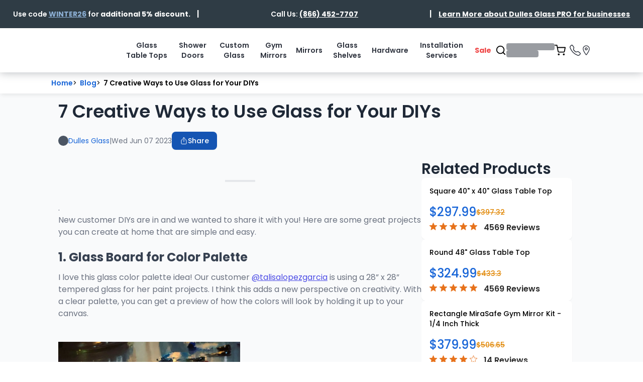

--- FILE ---
content_type: text/html; charset=utf-8
request_url: https://www.dullesglass.com/blog/7-creative-ways-to-use-glass-for-your-diys
body_size: 31473
content:
<!DOCTYPE html><html lang="en" class="__variable_08fb9f __variable_b9c7ce font-poppins"><head><meta charSet="utf-8"/><meta name="viewport" content="width=device-width, initial-scale=1"/><link rel="preload" href="/_next/static/media/0484562807a97172-s.p.woff2" as="font" crossorigin="" type="font/woff2"/><link rel="preload" href="/_next/static/media/4c285fdca692ea22-s.p.woff2" as="font" crossorigin="" type="font/woff2"/><link rel="preload" href="/_next/static/media/7108afb8b1381ad1-s.p.woff2" as="font" crossorigin="" type="font/woff2"/><link rel="preload" href="/_next/static/media/8888a3826f4a3af4-s.p.woff2" as="font" crossorigin="" type="font/woff2"/><link rel="preload" href="/_next/static/media/9e82d62334b205f4-s.p.woff2" as="font" crossorigin="" type="font/woff2"/><link rel="preload" href="/_next/static/media/b957ea75a84b6ea7-s.p.woff2" as="font" crossorigin="" type="font/woff2"/><link rel="preload" href="/_next/static/media/e4af272ccee01ff0-s.p.woff2" as="font" crossorigin="" type="font/woff2"/><link rel="preload" href="/_next/static/media/eafabf029ad39a43-s.p.woff2" as="font" crossorigin="" type="font/woff2"/><link rel="preload" as="image" imageSrcSet="/_next/image?url=https%3A%2F%2Fdgm-dgm-cms-service-test.s3.us-east-1.amazonaws.com%2Fdulles_glass_logo_long_black_f0e511b97a.svg&amp;w=640&amp;q=75 640w, /_next/image?url=https%3A%2F%2Fdgm-dgm-cms-service-test.s3.us-east-1.amazonaws.com%2Fdulles_glass_logo_long_black_f0e511b97a.svg&amp;w=750&amp;q=75 750w, /_next/image?url=https%3A%2F%2Fdgm-dgm-cms-service-test.s3.us-east-1.amazonaws.com%2Fdulles_glass_logo_long_black_f0e511b97a.svg&amp;w=828&amp;q=75 828w, /_next/image?url=https%3A%2F%2Fdgm-dgm-cms-service-test.s3.us-east-1.amazonaws.com%2Fdulles_glass_logo_long_black_f0e511b97a.svg&amp;w=1080&amp;q=75 1080w, /_next/image?url=https%3A%2F%2Fdgm-dgm-cms-service-test.s3.us-east-1.amazonaws.com%2Fdulles_glass_logo_long_black_f0e511b97a.svg&amp;w=1200&amp;q=75 1200w, /_next/image?url=https%3A%2F%2Fdgm-dgm-cms-service-test.s3.us-east-1.amazonaws.com%2Fdulles_glass_logo_long_black_f0e511b97a.svg&amp;w=1920&amp;q=75 1920w, /_next/image?url=https%3A%2F%2Fdgm-dgm-cms-service-test.s3.us-east-1.amazonaws.com%2Fdulles_glass_logo_long_black_f0e511b97a.svg&amp;w=2048&amp;q=75 2048w, /_next/image?url=https%3A%2F%2Fdgm-dgm-cms-service-test.s3.us-east-1.amazonaws.com%2Fdulles_glass_logo_long_black_f0e511b97a.svg&amp;w=3840&amp;q=75 3840w" imageSizes="100vw" fetchPriority="high"/><link rel="preload" as="image" imageSrcSet="/_next/image?url=https%3A%2F%2Fdgm-dgm-cms-service-stg.s3.amazonaws.com%2Fdulles_glass_logo_long_575de19897.svg&amp;w=384&amp;q=75 1x, /_next/image?url=https%3A%2F%2Fdgm-dgm-cms-service-stg.s3.amazonaws.com%2Fdulles_glass_logo_long_575de19897.svg&amp;w=640&amp;q=75 2x" fetchPriority="high"/><link rel="preload" as="image" imageSrcSet="/_next/image?url=https%3A%2F%2Fdgm-dgm-cms-service-test.s3.us-east-1.amazonaws.com%2F7_Creative_Ways_to_Use_Glass_for_Your_DI_Ys_Cover_01_50a2bb161f.webp&amp;w=640&amp;q=75 640w, /_next/image?url=https%3A%2F%2Fdgm-dgm-cms-service-test.s3.us-east-1.amazonaws.com%2F7_Creative_Ways_to_Use_Glass_for_Your_DI_Ys_Cover_01_50a2bb161f.webp&amp;w=750&amp;q=75 750w, /_next/image?url=https%3A%2F%2Fdgm-dgm-cms-service-test.s3.us-east-1.amazonaws.com%2F7_Creative_Ways_to_Use_Glass_for_Your_DI_Ys_Cover_01_50a2bb161f.webp&amp;w=828&amp;q=75 828w, /_next/image?url=https%3A%2F%2Fdgm-dgm-cms-service-test.s3.us-east-1.amazonaws.com%2F7_Creative_Ways_to_Use_Glass_for_Your_DI_Ys_Cover_01_50a2bb161f.webp&amp;w=1080&amp;q=75 1080w, /_next/image?url=https%3A%2F%2Fdgm-dgm-cms-service-test.s3.us-east-1.amazonaws.com%2F7_Creative_Ways_to_Use_Glass_for_Your_DI_Ys_Cover_01_50a2bb161f.webp&amp;w=1200&amp;q=75 1200w, /_next/image?url=https%3A%2F%2Fdgm-dgm-cms-service-test.s3.us-east-1.amazonaws.com%2F7_Creative_Ways_to_Use_Glass_for_Your_DI_Ys_Cover_01_50a2bb161f.webp&amp;w=1920&amp;q=75 1920w, /_next/image?url=https%3A%2F%2Fdgm-dgm-cms-service-test.s3.us-east-1.amazonaws.com%2F7_Creative_Ways_to_Use_Glass_for_Your_DI_Ys_Cover_01_50a2bb161f.webp&amp;w=2048&amp;q=75 2048w, /_next/image?url=https%3A%2F%2Fdgm-dgm-cms-service-test.s3.us-east-1.amazonaws.com%2F7_Creative_Ways_to_Use_Glass_for_Your_DI_Ys_Cover_01_50a2bb161f.webp&amp;w=3840&amp;q=75 3840w" imageSizes="100vw" fetchPriority="high"/><link rel="preload" as="image" imageSrcSet="/_next/image?url=https%3A%2F%2Fdgm-dgm-cms-service-test.s3.amazonaws.com%2FF_Th2_Rf_Uj_Sn_Cq_Idt_Ekwm_H_4f52113a6b.jpeg&amp;w=1080&amp;q=75 1x, /_next/image?url=https%3A%2F%2Fdgm-dgm-cms-service-test.s3.amazonaws.com%2FF_Th2_Rf_Uj_Sn_Cq_Idt_Ekwm_H_4f52113a6b.jpeg&amp;w=2048&amp;q=75 2x" fetchPriority="high"/><link rel="preload" as="image" imageSrcSet="/_next/image?url=https%3A%2F%2Fdgm-dgm-cms-service-test.s3.amazonaws.com%2F9_I_Lne_DN_3_Q6_KGJA_5_DYF_9p_e623212206.jpeg&amp;w=1080&amp;q=75 1x, /_next/image?url=https%3A%2F%2Fdgm-dgm-cms-service-test.s3.amazonaws.com%2F9_I_Lne_DN_3_Q6_KGJA_5_DYF_9p_e623212206.jpeg&amp;w=2048&amp;q=75 2x" fetchPriority="high"/><link rel="preload" as="image" imageSrcSet="/_next/image?url=https%3A%2F%2Fdgm-dgm-cms-service-test.s3.amazonaws.com%2F0szvu_U_Pb_TX_Ck_T980_De8q_1a2d17f259.jpeg&amp;w=1080&amp;q=75 1x, /_next/image?url=https%3A%2F%2Fdgm-dgm-cms-service-test.s3.amazonaws.com%2F0szvu_U_Pb_TX_Ck_T980_De8q_1a2d17f259.jpeg&amp;w=2048&amp;q=75 2x" fetchPriority="high"/><link rel="preload" as="image" imageSrcSet="/_next/image?url=https%3A%2F%2Fdgm-dgm-cms-service-test.s3.amazonaws.com%2Fk_Sh_J5xt_Q_Eq1_C_Gh7ti_JLD_625de373e1.jpeg&amp;w=1080&amp;q=75 1x, /_next/image?url=https%3A%2F%2Fdgm-dgm-cms-service-test.s3.amazonaws.com%2Fk_Sh_J5xt_Q_Eq1_C_Gh7ti_JLD_625de373e1.jpeg&amp;w=2048&amp;q=75 2x" fetchPriority="high"/><link rel="preload" as="image" imageSrcSet="/_next/image?url=https%3A%2F%2Fdgm-dgm-cms-service-test.s3.us-east-1.amazonaws.com%2F7_Creative_Ways_to_Use_Glass_for_Your_DI_Ys_DIY_a_Unique_Coffee_Table_a1755ff930.webp&amp;w=1080&amp;q=75 1x, /_next/image?url=https%3A%2F%2Fdgm-dgm-cms-service-test.s3.us-east-1.amazonaws.com%2F7_Creative_Ways_to_Use_Glass_for_Your_DI_Ys_DIY_a_Unique_Coffee_Table_a1755ff930.webp&amp;w=2048&amp;q=75 2x" fetchPriority="high"/><link rel="preload" as="image" imageSrcSet="/_next/image?url=https%3A%2F%2Fdgm-dgm-cms-service-test.s3.amazonaws.com%2Fa74xd_Lxk_Tz2_OL_6a_Uw_U_Lc_b5f85c7fa9.jpeg&amp;w=1080&amp;q=75 1x, /_next/image?url=https%3A%2F%2Fdgm-dgm-cms-service-test.s3.amazonaws.com%2Fa74xd_Lxk_Tz2_OL_6a_Uw_U_Lc_b5f85c7fa9.jpeg&amp;w=2048&amp;q=75 2x" fetchPriority="high"/><link rel="preload" as="image" imageSrcSet="/_next/image?url=https%3A%2F%2Fdgm-dgm-cms-service-test.s3.amazonaws.com%2F77ut5t_VXT_56_AH_1_Y_Uycq_W_56645db9a9.jpeg&amp;w=1080&amp;q=75 1x, /_next/image?url=https%3A%2F%2Fdgm-dgm-cms-service-test.s3.amazonaws.com%2F77ut5t_VXT_56_AH_1_Y_Uycq_W_56645db9a9.jpeg&amp;w=2048&amp;q=75 2x" fetchPriority="high"/><link rel="preload" as="image" imageSrcSet="/_next/image?url=https%3A%2F%2Fdgm-dgm-cms-service-test.s3.amazonaws.com%2Fa6t_AW_Nt0_TA_6nvpba_SW_Hd_0e6c19629d.jpeg&amp;w=1080&amp;q=75 1x, /_next/image?url=https%3A%2F%2Fdgm-dgm-cms-service-test.s3.amazonaws.com%2Fa6t_AW_Nt0_TA_6nvpba_SW_Hd_0e6c19629d.jpeg&amp;w=2048&amp;q=75 2x" fetchPriority="high"/><link rel="preload" as="image" imageSrcSet="/_next/image?url=https%3A%2F%2Fdgm-dgm-cms-service-test.s3.amazonaws.com%2Fyh_WSRJH_Qduwi_Mxxvd_Ovn_74735d3d47.jpeg&amp;w=1080&amp;q=75 1x, /_next/image?url=https%3A%2F%2Fdgm-dgm-cms-service-test.s3.amazonaws.com%2Fyh_WSRJH_Qduwi_Mxxvd_Ovn_74735d3d47.jpeg&amp;w=2048&amp;q=75 2x" fetchPriority="high"/><link rel="preload" as="image" imageSrcSet="/_next/image?url=https%3A%2F%2Fdgm-dgm-cms-service-test.s3.amazonaws.com%2Fz2_HI_Sv_ZSD_2_Aoc_KAE_Ud9_T_7244289c34.png&amp;w=1080&amp;q=75 1x, /_next/image?url=https%3A%2F%2Fdgm-dgm-cms-service-test.s3.amazonaws.com%2Fz2_HI_Sv_ZSD_2_Aoc_KAE_Ud9_T_7244289c34.png&amp;w=2048&amp;q=75 2x" fetchPriority="high"/><link rel="preload" as="image" imageSrcSet="/_next/image?url=https%3A%2F%2Fd3uzt9b7hah5bc.cloudfront.net%2F730e304f175b82841a373ae4d1d200ba.jpg&amp;w=640&amp;q=75 640w, /_next/image?url=https%3A%2F%2Fd3uzt9b7hah5bc.cloudfront.net%2F730e304f175b82841a373ae4d1d200ba.jpg&amp;w=750&amp;q=75 750w, /_next/image?url=https%3A%2F%2Fd3uzt9b7hah5bc.cloudfront.net%2F730e304f175b82841a373ae4d1d200ba.jpg&amp;w=828&amp;q=75 828w, /_next/image?url=https%3A%2F%2Fd3uzt9b7hah5bc.cloudfront.net%2F730e304f175b82841a373ae4d1d200ba.jpg&amp;w=1080&amp;q=75 1080w, /_next/image?url=https%3A%2F%2Fd3uzt9b7hah5bc.cloudfront.net%2F730e304f175b82841a373ae4d1d200ba.jpg&amp;w=1200&amp;q=75 1200w, /_next/image?url=https%3A%2F%2Fd3uzt9b7hah5bc.cloudfront.net%2F730e304f175b82841a373ae4d1d200ba.jpg&amp;w=1920&amp;q=75 1920w, /_next/image?url=https%3A%2F%2Fd3uzt9b7hah5bc.cloudfront.net%2F730e304f175b82841a373ae4d1d200ba.jpg&amp;w=2048&amp;q=75 2048w, /_next/image?url=https%3A%2F%2Fd3uzt9b7hah5bc.cloudfront.net%2F730e304f175b82841a373ae4d1d200ba.jpg&amp;w=3840&amp;q=75 3840w" imageSizes="100vw" fetchPriority="high"/><link rel="preload" as="image" imageSrcSet="/_next/image?url=https%3A%2F%2Fd3uzt9b7hah5bc.cloudfront.net%2Fd5a73ced05eced1fd7d61d24aebaba15.jpg&amp;w=640&amp;q=75 640w, /_next/image?url=https%3A%2F%2Fd3uzt9b7hah5bc.cloudfront.net%2Fd5a73ced05eced1fd7d61d24aebaba15.jpg&amp;w=750&amp;q=75 750w, /_next/image?url=https%3A%2F%2Fd3uzt9b7hah5bc.cloudfront.net%2Fd5a73ced05eced1fd7d61d24aebaba15.jpg&amp;w=828&amp;q=75 828w, /_next/image?url=https%3A%2F%2Fd3uzt9b7hah5bc.cloudfront.net%2Fd5a73ced05eced1fd7d61d24aebaba15.jpg&amp;w=1080&amp;q=75 1080w, /_next/image?url=https%3A%2F%2Fd3uzt9b7hah5bc.cloudfront.net%2Fd5a73ced05eced1fd7d61d24aebaba15.jpg&amp;w=1200&amp;q=75 1200w, /_next/image?url=https%3A%2F%2Fd3uzt9b7hah5bc.cloudfront.net%2Fd5a73ced05eced1fd7d61d24aebaba15.jpg&amp;w=1920&amp;q=75 1920w, /_next/image?url=https%3A%2F%2Fd3uzt9b7hah5bc.cloudfront.net%2Fd5a73ced05eced1fd7d61d24aebaba15.jpg&amp;w=2048&amp;q=75 2048w, /_next/image?url=https%3A%2F%2Fd3uzt9b7hah5bc.cloudfront.net%2Fd5a73ced05eced1fd7d61d24aebaba15.jpg&amp;w=3840&amp;q=75 3840w" imageSizes="100vw" fetchPriority="high"/><link rel="stylesheet" href="/_next/static/css/1e842ee3fbf5c02e.css" data-precedence="next"/><link rel="stylesheet" href="/_next/static/css/e737fad30fd25c96.css" data-precedence="next"/><link rel="preload" as="script" fetchPriority="low" href="/_next/static/chunks/webpack-c907ac94311d5c6a.js"/><script src="/_next/static/chunks/1dd3208c-41ed18385ad8c2ed.js" async=""></script><script src="/_next/static/chunks/1528-f51b7e67a6445679.js" async=""></script><script src="/_next/static/chunks/main-app-420abd7798f6e175.js" async=""></script><script src="/_next/static/chunks/5221-5c755dd971a440eb.js" async=""></script><script src="/_next/static/chunks/2421-354b9aa678fd0309.js" async=""></script><script src="/_next/static/chunks/7522-91946b59bb6fc7fc.js" async=""></script><script src="/_next/static/chunks/app/layout-8f95faea059b02ab.js" async=""></script><script src="/_next/static/chunks/3950-b9c108a031d5600f.js" async=""></script><script src="/_next/static/chunks/app/not-found-b6c8d2367d6fcf51.js" async=""></script><script src="https://clerk.dullesglass.com/npm/@clerk/clerk-js@5/dist/clerk.browser.js" data-clerk-js-script="true" async="" crossorigin="anonymous" data-clerk-publishable-key="pk_live_Y2xlcmsuZHVsbGVzZ2xhc3MuY29tJA"></script><script src="/_next/static/chunks/dd377fcf-55195c47f090fc95.js" async=""></script><script src="/_next/static/chunks/9aad671b-d684e807894150b5.js" async=""></script><script src="/_next/static/chunks/7bf36345-7d1845e40f0e465f.js" async=""></script><script src="/_next/static/chunks/cd24890f-b125659f53d51b60.js" async=""></script><script src="/_next/static/chunks/96247306-b47a696b187376ba.js" async=""></script><script src="/_next/static/chunks/03562ea6-a3c8fed0892d39a1.js" async=""></script><script src="/_next/static/chunks/5c36c3dc-4558a985d6946159.js" async=""></script><script src="/_next/static/chunks/6340-dfd05c70a8c2f5d5.js" async=""></script><script src="/_next/static/chunks/8736-a4e5730929c9b46a.js" async=""></script><script src="/_next/static/chunks/6990-8cd23c65352a5ba6.js" async=""></script><script src="/_next/static/chunks/7609-d6a14b685fb3d09a.js" async=""></script><script src="/_next/static/chunks/4969-462f879852d90712.js" async=""></script><script src="/_next/static/chunks/7827-cd4bd2dcead236c1.js" async=""></script><script src="/_next/static/chunks/5749-828435d00b5b80f5.js" async=""></script><script src="/_next/static/chunks/2327-0536384a5774f15c.js" async=""></script><script src="/_next/static/chunks/9311-da49f92681eb3f33.js" async=""></script><script src="/_next/static/chunks/566-fad8d30df1ae5c84.js" async=""></script><script src="/_next/static/chunks/2753-8f31477c819adc1f.js" async=""></script><script src="/_next/static/chunks/7376-dd448f3dffbabde5.js" async=""></script><script src="/_next/static/chunks/9408-e2e7882c4aea65ce.js" async=""></script><script src="/_next/static/chunks/9447-cd5be2bf69bca842.js" async=""></script><script src="/_next/static/chunks/2685-df66d1c724170d1e.js" async=""></script><script src="/_next/static/chunks/9820-7864c51dcb180dc7.js" async=""></script><script src="/_next/static/chunks/1186-6fc268a449437623.js" async=""></script><script src="/_next/static/chunks/2998-4a08572027a450e8.js" async=""></script><script src="/_next/static/chunks/app/(public-client)/layout-4b9c812083e7b991.js" async=""></script><script src="/_next/static/chunks/6845-18598b7dfe6438bc.js" async=""></script><script src="/_next/static/chunks/app/(public-client)/error-e75c27acf318fea9.js" async=""></script><script src="/_next/static/chunks/8970-2a7413d57574f766.js" async=""></script><script src="/_next/static/chunks/app/(public-client)/not-found-08477be50ec3e16d.js" async=""></script><script src="/_next/static/chunks/adf10a4a-9db4f5738307431c.js" async=""></script><script src="/_next/static/chunks/a07583d0-1c68d1a037b20450.js" async=""></script><script src="/_next/static/chunks/7566-ce608181d060f40e.js" async=""></script><script src="/_next/static/chunks/218-e70dc2971fb56d8c.js" async=""></script><script src="/_next/static/chunks/app/(public-client)/blog/%5BblogSlug%5D/page-4d67585096505140.js" async=""></script><link rel="preload" href="https://scripts.clixtell.com/track.js" as="script"/><title>7 Creative Ways to Use Glass for Your DIYs</title><meta name="description" content="New customer DIYs are in and we wanted to share it with you! Here are some great projects you can create at home that are simple and easy. 1"/><meta name="p:domain_verify" content="9b21d329945d38dc0dd66db720fbd82e"/><link rel="canonical" href="https://www.dullesglass.com/blog/7-creative-ways-to-use-glass-for-your-diys"/><link rel="icon" href="/favicon.ico"/><meta name="next-size-adjust"/><script src="/_next/static/chunks/polyfills-42372ed130431b0a.js" noModule=""></script></head><body><main><div><!--$--><!--$!--><template data-dgst="BAILOUT_TO_CLIENT_SIDE_RENDERING"></template><!--/$--><!--/$--><div class="flex  w-full flex-col"><div id="announcement-banner" class="sticky top-0 z-[1001]"><div style="background-color:#2F3C45;color:white" class="jsx-1565358745 relative flex h-14 w-full flex-col items-center justify-center overflow-hidden px-[1em] font-semibold lg:border-y-0 xl:px-[2%] 2xl:px-[7.8%]"><div class="!m-0 hidden w-full md:flex h-full"><div class="jsx-1565358745 relative flex h-full w-full items-center justify-between"><div class="jsx-1565358745 cursor-pointer text-center text-xs xl:text-sm 2xl:text-base"><p>Use code <span style="color:hsl(211,45%,69%);"><strong class="discount-code cursor-pointer" data-code="<u>WINTER26</u>" title="Click to copy"><u>WINTER26</u></strong></span><strong> </strong>for <strong>additional 5% discount.</strong></p></div><p class="jsx-1565358745">|</p><div class="jsx-1565358745 relative flex h-full w-[35%] min-w-fit items-center justify-center text-center"><div style="position:absolute;width:100%;text-align:center;opacity:1;visibility:visible" class="jsx-1565358745 announcement-text-desktop text-xs xl:text-sm 2xl:text-base"><p><strong>Free &amp; Fast Shipping On All Orders</strong></p></div><div style="position:absolute;width:100%;text-align:center;opacity:0;visibility:hidden" class="jsx-1565358745 announcement-text-desktop text-xs xl:text-sm 2xl:text-base"><p>Call Us:<strong> </strong><a href="tel:+18664527707"><strong><u>(866) 452-7707</u></strong></a></p></div><div style="position:absolute;width:100%;text-align:center;opacity:0;visibility:hidden" class="jsx-1565358745 announcement-text-desktop text-xs xl:text-sm 2xl:text-base"><p>We install within the Mid-Atlantic Region <a href="/installation-services"><strong><u>Explore More</u></strong></a></p></div><div style="position:absolute;width:100%;text-align:center;opacity:0;visibility:hidden" class="jsx-1565358745 announcement-text-desktop text-xs xl:text-sm 2xl:text-base"><p>NOW OPEN: <a href="/location-windsor-mill-md"><strong><u>Visit Our Baltimore Showroom</u></strong></a></p></div></div><p class="jsx-1565358745">|</p><div class="jsx-1565358745 text-center text-xs xl:text-sm 2xl:text-base"><p><a href="/pro"><strong><u>Learn More about Dulles Glass PRO for businesses</u></strong></a></p></div></div></div><div class="flex w-full md:hidden !m-0 h-full"><div class="jsx-1565358745 relative flex h-full w-full min-w-fit items-center justify-center text-center"><div style="position:absolute;width:100%;text-align:center;opacity:1;visibility:visible" class="jsx-1565358745 announcement-text-mobile text-xs"><p>Use code <span style="color:hsl(211,45%,69%);"><strong class="discount-code cursor-pointer" data-code="<u>WINTER26</u>" title="Click to copy"><u>WINTER26</u></strong></span><strong> </strong>for <strong>additional 5% discount.</strong></p></div><div style="position:absolute;width:100%;text-align:center;opacity:0;visibility:hidden" class="jsx-1565358745 announcement-text-mobile text-xs"><p><strong>Free &amp; Fast Shipping On All Orders</strong></p></div><div style="position:absolute;width:100%;text-align:center;opacity:0;visibility:hidden" class="jsx-1565358745 announcement-text-mobile text-xs"><p>Call Us:<strong> </strong><a href="tel:+18664527707"><strong><u>(866) 452-7707</u></strong></a></p></div><div style="position:absolute;width:100%;text-align:center;opacity:0;visibility:hidden" class="jsx-1565358745 announcement-text-mobile text-xs"><p>We install within the Mid-Atlantic Region <a href="/installation-services"><strong><u>Explore More</u></strong></a></p></div><div style="position:absolute;width:100%;text-align:center;opacity:0;visibility:hidden" class="jsx-1565358745 announcement-text-mobile text-xs"><p>NOW OPEN: <a href="/location-windsor-mill-md"><strong><u>Visit Our Baltimore Showroom</u></strong></a></p></div><div style="position:absolute;width:100%;text-align:center;opacity:0;visibility:hidden" class="jsx-1565358745 announcement-text-mobile text-xs"><p><a href="/pro"><strong><u>Learn More about Dulles Glass PRO for businesses</u></strong></a></p></div></div></div></div></div><div class="sticky top-0 z-[1001] md:hidden"><div class=" sticky top-0 z-[10000] flex h-[56px] w-full justify-center shadow-[0px_0px_17px_rgba(53,62,74,0.38)] backdrop-blur-[9.5px] " style="background-color:white"><div class="flex w-full items-center justify-center"><div class="flex h-full w-[96%] gap-2 md:w-[92%] lg:w-[88%] xl:w-[84%] 2xl:w-[1400px] relative flex-row items-center justify-between"><div class="grid w-full grid-cols-[90px_1fr_50px_30px] items-center justify-items-center gap-2 "><div class="justify-self-start"><div class="flex gap-3"><button class="relative cursor-pointer transition-all duration-300 animate-pulse" disabled="" aria-label="Open shopping cart"><div class="relative flex items-center justify-center"><div class="h-[22px] w-[22px] animate-pulse rounded bg-gray-300/50"></div></div></button><div class="relative ms-2"><button aria-label="Open phone menu" aria-expanded="false" title="Contact our locations" class="z-50 flex items-center gap-1"><svg stroke="currentColor" fill="currentColor" stroke-width="0" viewBox="0 0 16 16" class="text-xl lg:text-[22px]" color="#2E333E" aria-hidden="true" style="color:#2E333E" height="1em" width="1em" xmlns="http://www.w3.org/2000/svg"><path d="M3.654 1.328a.678.678 0 0 0-1.015-.063L1.605 2.3c-.483.484-.661 1.169-.45 1.77a17.568 17.568 0 0 0 4.168 6.608 17.569 17.569 0 0 0 6.608 4.168c.601.211 1.286.033 1.77-.45l1.034-1.034a.678.678 0 0 0-.063-1.015l-2.307-1.794a.678.678 0 0 0-.58-.122l-2.19.547a1.745 1.745 0 0 1-1.657-.459L5.482 8.062a1.745 1.745 0 0 1-.46-1.657l.548-2.19a.678.678 0 0 0-.122-.58L3.654 1.328zM1.884.511a1.745 1.745 0 0 1 2.612.163L6.29 2.98c.329.423.445.974.315 1.494l-.547 2.19a.678.678 0 0 0 .178.643l2.457 2.457a.678.678 0 0 0 .644.178l2.189-.547a1.745 1.745 0 0 1 1.494.315l2.306 1.794c.829.645.905 1.87.163 2.611l-1.034 1.034c-.74.74-1.846 1.065-2.877.702a18.634 18.634 0 0 1-7.01-4.42 18.634 18.634 0 0 1-4.42-7.009c-.362-1.03-.037-2.137.703-2.877L1.885.511z"></path></svg></button></div><a aria-label="Go to locations page" href="/locations"><svg stroke="currentColor" fill="currentColor" stroke-width="0" viewBox="0 0 512 512" class="text-[22px] font-bold" style="color:#2E333E" height="1em" width="1em" xmlns="http://www.w3.org/2000/svg"><path fill="none" stroke-linecap="round" stroke-linejoin="round" stroke-width="32" d="M256 48c-79.5 0-144 61.39-144 137 0 87 96 224.87 131.25 272.49a15.77 15.77 0 0025.5 0C304 409.89 400 272.07 400 185c0-75.61-64.5-137-144-137z"></path><circle cx="256" cy="192" r="48" fill="none" stroke-linecap="round" stroke-linejoin="round" stroke-width="32"></circle></svg></a></div></div><div class="relative grid w-full items-center justify-items-center" style="grid-template-columns:30px 1fr 0px"><div class="z-[1]"><div class="min-w-[22px] h-[22px] w-auto relative top-0 lg:top-auto left-0 lg:left-auto flex justify-center items-center z-[1000] lg:z-auto transition-all duration-500 lg:duration-700"><div class="absolute left-0 lg:left-auto lg:right-0 lg:-top-[40%] bg-transparent rounded-[32px] border-none transition-all duration-500 lg:duration-700 ease-in-out w-[22px] overflow-hidden origin-left"><div class="px-0 py-2 relative h-10 flex items-center transition-all duration-300 ease-in-out"><button class="flex-shrink-0 cursor-pointer text-[22px] transition-colors duration-300 md:text-base lg:text-[22px] invert-#2E333E" aria-label="Open search" title="Open search"><svg stroke="currentColor" fill="none" stroke-width="2" viewBox="0 0 24 24" stroke-linecap="round" stroke-linejoin="round" aria-hidden="true" height="1em" width="1em" xmlns="http://www.w3.org/2000/svg"><circle cx="11" cy="11" r="8"></circle><line x1="21" y1="21" x2="16.65" y2="16.65"></line></svg></button></div></div></div></div><div><a class="sm:hidden" aria-label="Go to home page" href="/"><div class="relative aspect-[14/3] w-[140px] cursor-pointer max-[400px]:w-[100px]"><img alt="Dulles Glass Logo" fetchPriority="high" decoding="async" data-nimg="fill" class="object-contain" style="position:absolute;height:100%;width:100%;left:0;top:0;right:0;bottom:0;color:transparent" sizes="100vw" srcSet="/_next/image?url=https%3A%2F%2Fdgm-dgm-cms-service-test.s3.us-east-1.amazonaws.com%2Fdulles_glass_logo_long_black_f0e511b97a.svg&amp;w=640&amp;q=75 640w, /_next/image?url=https%3A%2F%2Fdgm-dgm-cms-service-test.s3.us-east-1.amazonaws.com%2Fdulles_glass_logo_long_black_f0e511b97a.svg&amp;w=750&amp;q=75 750w, /_next/image?url=https%3A%2F%2Fdgm-dgm-cms-service-test.s3.us-east-1.amazonaws.com%2Fdulles_glass_logo_long_black_f0e511b97a.svg&amp;w=828&amp;q=75 828w, /_next/image?url=https%3A%2F%2Fdgm-dgm-cms-service-test.s3.us-east-1.amazonaws.com%2Fdulles_glass_logo_long_black_f0e511b97a.svg&amp;w=1080&amp;q=75 1080w, /_next/image?url=https%3A%2F%2Fdgm-dgm-cms-service-test.s3.us-east-1.amazonaws.com%2Fdulles_glass_logo_long_black_f0e511b97a.svg&amp;w=1200&amp;q=75 1200w, /_next/image?url=https%3A%2F%2Fdgm-dgm-cms-service-test.s3.us-east-1.amazonaws.com%2Fdulles_glass_logo_long_black_f0e511b97a.svg&amp;w=1920&amp;q=75 1920w, /_next/image?url=https%3A%2F%2Fdgm-dgm-cms-service-test.s3.us-east-1.amazonaws.com%2Fdulles_glass_logo_long_black_f0e511b97a.svg&amp;w=2048&amp;q=75 2048w, /_next/image?url=https%3A%2F%2Fdgm-dgm-cms-service-test.s3.us-east-1.amazonaws.com%2Fdulles_glass_logo_long_black_f0e511b97a.svg&amp;w=3840&amp;q=75 3840w" src="/_next/image?url=https%3A%2F%2Fdgm-dgm-cms-service-test.s3.us-east-1.amazonaws.com%2Fdulles_glass_logo_long_black_f0e511b97a.svg&amp;w=3840&amp;q=75"/></div></a></div></div><div class="relative"><button aria-label="Open account menu" aria-expanded="false" title="Open account menu" class="z-50 py-[6px]"><div class="flex flex-col gap-0.5"><div class="h-3.5 w-20 animate-pulse rounded md:h-[14px] md:w-24" style="background-color:#2E333E;opacity:0.3"></div><div class="h-3 w-16 animate-pulse rounded md:h-[14px]" style="background-color:#2E333E;opacity:0.3"></div></div></button></div><div class="justify-self-end"><div class=" relative flex h-[12px] w-[18px] cursor-pointer items-end justify-between text-[20px] "><div style="width:100%;height:1px;position:absolute;top:0;right:0;background:#2E333E"></div><div style="width:55%;height:1px;position:absolute;right:0;bottom:50%;transform:translate(0, -50%);background:#2E333E"></div><div style="height:1px;background:#2E333E;position:absolute;right:0;bottom:0"></div></div></div></div></div></div></div><div class="
          fixed inset-0  z-[10000] h-screen  w-screen bg-white/20 backdrop-blur-[8px]
          transition-opacity duration-300 pointer-events-none opacity-0
        "></div><div class="
          fixed inset-y-0 right-0 z-[100001] h-screen
          w-[320px] max-w-full
          transform
          bg-white transition-transform duration-300
          translate-x-full
        " style="will-change:transform"><div class="h-full w-full overflow-auto bg-white pb-[16px] shadow-[0px_0px_17px_rgba(198,198,198,0.33)] backdrop-blur-[9.5px]"><div class="p-[4px]"><button class="h-8 w-8 p-[7px]"><svg stroke="currentColor" fill="currentColor" stroke-width="0" viewBox="0 0 1024 1024" fill-rule="evenodd" class="h-full w-full text-gray-600" height="1em" width="1em" xmlns="http://www.w3.org/2000/svg"><path d="M799.855 166.312c.023.007.043.018.084.059l57.69 57.69c.041.041.052.06.059.084a.118.118 0 0 1 0 .069c-.007.023-.018.042-.059.083L569.926 512l287.703 287.703c.041.04.052.06.059.083a.118.118 0 0 1 0 .07c-.007.022-.018.042-.059.083l-57.69 57.69c-.041.041-.06.052-.084.059a.118.118 0 0 1-.069 0c-.023-.007-.042-.018-.083-.059L512 569.926 224.297 857.629c-.04.041-.06.052-.083.059a.118.118 0 0 1-.07 0c-.022-.007-.042-.018-.083-.059l-57.69-57.69c-.041-.041-.052-.06-.059-.084a.118.118 0 0 1 0-.069c.007-.023.018-.042.059-.083L454.073 512 166.371 224.297c-.041-.04-.052-.06-.059-.083a.118.118 0 0 1 0-.07c.007-.022.018-.042.059-.083l57.69-57.69c.041-.041.06-.052.084-.059a.118.118 0 0 1 .069 0c.023.007.042.018.083.059L512 454.073l287.703-287.702c.04-.041.06-.052.083-.059a.118.118 0 0 1 .07 0Z"></path></svg></button></div><div class="flex flex-col gap-[28px] px-[24px] py-0 font-normal"><a style="margin:0;text-decoration:none" href="/"><div class="relative flex h-[80px] w-full cursor-pointer justify-center"><img alt="Dulles Glass Logo" loading="lazy" decoding="async" data-nimg="fill" style="position:absolute;height:100%;width:100%;left:0;top:0;right:0;bottom:0;color:transparent" sizes="100vw" srcSet="/_next/image?url=%2Flogo%2Fdulles_glass_logo_long_black.svg&amp;w=640&amp;q=75 640w, /_next/image?url=%2Flogo%2Fdulles_glass_logo_long_black.svg&amp;w=750&amp;q=75 750w, /_next/image?url=%2Flogo%2Fdulles_glass_logo_long_black.svg&amp;w=828&amp;q=75 828w, /_next/image?url=%2Flogo%2Fdulles_glass_logo_long_black.svg&amp;w=1080&amp;q=75 1080w, /_next/image?url=%2Flogo%2Fdulles_glass_logo_long_black.svg&amp;w=1200&amp;q=75 1200w, /_next/image?url=%2Flogo%2Fdulles_glass_logo_long_black.svg&amp;w=1920&amp;q=75 1920w, /_next/image?url=%2Flogo%2Fdulles_glass_logo_long_black.svg&amp;w=2048&amp;q=75 2048w, /_next/image?url=%2Flogo%2Fdulles_glass_logo_long_black.svg&amp;w=3840&amp;q=75 3840w" src="/_next/image?url=%2Flogo%2Fdulles_glass_logo_long_black.svg&amp;w=3840&amp;q=75"/></div></a><div class="flex flex-col gap-[2px]"><a style="margin:0;text-decoration:none" href="/table-tops"><p class="rounded px-2 py-1 text-[14px]" style="color:#6b7280">Glass Table Tops</p></a></div><div class="flex flex-col gap-[2px]"><a style="margin:0;text-decoration:none" href="/shower-doors"><p class="rounded px-2 py-1 text-[14px]" style="color:#6b7280">Shower Doors</p></a></div><div class="flex flex-col gap-[2px]"><a style="margin:0;text-decoration:none" href="/custom-glass"><p class="rounded px-2 py-1 text-[14px]" style="color:#6b7280">Custom Glass</p></a></div><div class="flex flex-col gap-[2px]"><a style="margin:0;text-decoration:none" href="/gym-mirrors"><p class="rounded px-2 py-1 text-[14px]" style="color:#6b7280">Gym Mirrors</p></a></div><div class="flex flex-col gap-[2px]"><a style="margin:0;text-decoration:none" href="/mirrors"><p class="rounded px-2 py-1 text-[14px]" style="color:#6b7280">Mirrors</p></a></div><div class="flex flex-col gap-[2px]"><a style="margin:0;text-decoration:none" href="/shelves"><p class="rounded px-2 py-1 text-[14px]" style="color:#6b7280">Glass Shelves</p></a></div><div class="flex flex-col gap-[2px]"><a style="margin:0;text-decoration:none" href="/hardware-and-accessories"><p class="rounded px-2 py-1 text-[14px]" style="color:#6b7280">Hardware</p></a></div><div class="flex flex-col gap-[2px]"><a style="margin:0;text-decoration:none" href="/installation-services"><p class="rounded px-2 py-1 text-[14px]" style="color:#6b7280">Installation Services</p></a></div><div class="flex flex-col gap-[2px]"><a style="margin:0;text-decoration:none" href="/glass-products-sale"><p class="rounded px-2 py-1 text-[14px]" style="color:#EF4444"><strong style='font-weight:bold'>Sale</strong></p></a></div></div></div></div></div><div class="hidden md:block"><div class="relative z-[101] flex w-full flex-col gap-2 shadow-[0px_0px_17px_rgba(53,62,74,0.38)] backdrop-blur-[9.5px]" style="background-color:white"><div class="flex w-full items-center justify-center"><div class="flex h-full w-[96%] gap-2 md:w-[92%] lg:w-[88%] xl:w-[84%] 2xl:w-[1400px] flex-row items-center md:gap-2 lg:gap-6 xl:gap-8 2xl:gap-12"><a href="/"><div class="relative aspect-[20/3] w-[100px] lg:w-[140px]"><img alt="Dulles Glass Logo" fetchPriority="high" decoding="async" data-nimg="fill" style="position:absolute;height:100%;width:100%;left:0;top:0;right:0;bottom:0;color:transparent" sizes="100vw" srcSet="/_next/image?url=https%3A%2F%2Fdgm-dgm-cms-service-test.s3.us-east-1.amazonaws.com%2Fdulles_glass_logo_long_black_f0e511b97a.svg&amp;w=640&amp;q=75 640w, /_next/image?url=https%3A%2F%2Fdgm-dgm-cms-service-test.s3.us-east-1.amazonaws.com%2Fdulles_glass_logo_long_black_f0e511b97a.svg&amp;w=750&amp;q=75 750w, /_next/image?url=https%3A%2F%2Fdgm-dgm-cms-service-test.s3.us-east-1.amazonaws.com%2Fdulles_glass_logo_long_black_f0e511b97a.svg&amp;w=828&amp;q=75 828w, /_next/image?url=https%3A%2F%2Fdgm-dgm-cms-service-test.s3.us-east-1.amazonaws.com%2Fdulles_glass_logo_long_black_f0e511b97a.svg&amp;w=1080&amp;q=75 1080w, /_next/image?url=https%3A%2F%2Fdgm-dgm-cms-service-test.s3.us-east-1.amazonaws.com%2Fdulles_glass_logo_long_black_f0e511b97a.svg&amp;w=1200&amp;q=75 1200w, /_next/image?url=https%3A%2F%2Fdgm-dgm-cms-service-test.s3.us-east-1.amazonaws.com%2Fdulles_glass_logo_long_black_f0e511b97a.svg&amp;w=1920&amp;q=75 1920w, /_next/image?url=https%3A%2F%2Fdgm-dgm-cms-service-test.s3.us-east-1.amazonaws.com%2Fdulles_glass_logo_long_black_f0e511b97a.svg&amp;w=2048&amp;q=75 2048w, /_next/image?url=https%3A%2F%2Fdgm-dgm-cms-service-test.s3.us-east-1.amazonaws.com%2Fdulles_glass_logo_long_black_f0e511b97a.svg&amp;w=3840&amp;q=75 3840w" src="/_next/image?url=https%3A%2F%2Fdgm-dgm-cms-service-test.s3.us-east-1.amazonaws.com%2Fdulles_glass_logo_long_black_f0e511b97a.svg&amp;w=3840&amp;q=75"/></div></a><div class="flex flex-1 flex-row items-center justify-between gap-1 px-3 md:justify-start lg:gap-5 lg:px-0"><a href="/table-tops"><h3 class="w-fit cursor-pointer rounded px-2 py-6 text-center text-xs lg:text-sm" style="color:#2E333E;font-weight:600">Glass Table Tops</h3></a><a href="/shower-doors"><h3 class="w-fit cursor-pointer rounded px-2 py-6 text-center text-xs lg:text-sm" style="color:#2E333E;font-weight:600">Shower Doors</h3></a><a href="/custom-glass"><h3 class="w-fit cursor-pointer rounded px-2 py-6 text-center text-xs lg:text-sm" style="color:#2E333E;font-weight:600">Custom Glass</h3></a><a href="/gym-mirrors"><h3 class="w-fit cursor-pointer rounded px-2 py-6 text-center text-xs lg:text-sm" style="color:#2E333E;font-weight:600">Gym Mirrors</h3></a><a href="/mirrors"><h3 class="w-fit cursor-pointer rounded px-2 py-6 text-center text-xs lg:text-sm" style="color:#2E333E;font-weight:600">Mirrors</h3></a><a href="/shelves"><h3 class="w-fit cursor-pointer rounded px-2 py-6 text-center text-xs lg:text-sm" style="color:#2E333E;font-weight:600">Glass Shelves</h3></a><a href="/hardware-and-accessories"><h3 class="w-fit cursor-pointer rounded px-2 py-6 text-center text-xs lg:text-sm" style="color:#2E333E;font-weight:600">Hardware</h3></a><a href="/installation-services"><h3 class="w-fit cursor-pointer rounded px-2 py-6 text-center text-xs lg:text-sm" style="color:#2E333E;font-weight:600">Installation Services</h3></a><a href="/glass-products-sale"><h3 class="w-fit cursor-pointer rounded px-2 py-6 text-center text-xs lg:text-sm" style="color:#EF4444;font-weight:600"><strong style='font-weight:bold'>Sale</strong></h3></a></div><div class="relative flex flex-row items-center md:gap-1 lg:gap-3 xl:gap-5 "><div class="min-w-[22px] h-[22px] w-auto relative top-0 lg:top-auto left-0 lg:left-auto flex justify-center items-center z-[1000] lg:z-auto transition-all duration-500 lg:duration-700"><div class="absolute left-0 lg:left-auto lg:right-0 lg:-top-[40%] bg-transparent rounded-[32px] border-none transition-all duration-500 lg:duration-700 ease-in-out w-[22px] overflow-hidden origin-left"><div class="px-0 py-2 relative h-10 flex items-center transition-all duration-300 ease-in-out"><button class="flex-shrink-0 cursor-pointer text-[22px] transition-colors duration-300 md:text-base lg:text-[22px] invert-#2E333E" aria-label="Open search" title="Open search"><svg stroke="currentColor" fill="none" stroke-width="2" viewBox="0 0 24 24" stroke-linecap="round" stroke-linejoin="round" aria-hidden="true" height="1em" width="1em" xmlns="http://www.w3.org/2000/svg"><circle cx="11" cy="11" r="8"></circle><line x1="21" y1="21" x2="16.65" y2="16.65"></line></svg></button></div></div></div><div class="relative"><button aria-label="Open account menu" aria-expanded="false" title="Open account menu" class="z-50 py-[6px]"><div class="flex flex-col gap-0.5"><div class="h-3.5 w-20 animate-pulse rounded md:h-[14px] md:w-24" style="background-color:#2E333E;opacity:0.3"></div><div class="h-3 w-16 animate-pulse rounded md:h-[14px]" style="background-color:#2E333E;opacity:0.3"></div></div></button></div><button class="relative cursor-pointer transition-all duration-300 animate-pulse" aria-label="Open shopping cart" title="Open shopping cart" disabled=""><div class="relative flex items-center justify-center"><div class="h-4 w-4 animate-pulse rounded bg-gray-300/50 lg:h-[22px] lg:w-[22px]"></div></div></button><div class="relative ms-2"><button aria-label="Open phone menu" aria-expanded="false" title="Contact our locations" class="z-50 flex items-center gap-1"><svg stroke="currentColor" fill="currentColor" stroke-width="0" viewBox="0 0 16 16" class="text-xl lg:text-[22px]" color="#2E333E" aria-hidden="true" style="color:#2E333E" height="1em" width="1em" xmlns="http://www.w3.org/2000/svg"><path d="M3.654 1.328a.678.678 0 0 0-1.015-.063L1.605 2.3c-.483.484-.661 1.169-.45 1.77a17.568 17.568 0 0 0 4.168 6.608 17.569 17.569 0 0 0 6.608 4.168c.601.211 1.286.033 1.77-.45l1.034-1.034a.678.678 0 0 0-.063-1.015l-2.307-1.794a.678.678 0 0 0-.58-.122l-2.19.547a1.745 1.745 0 0 1-1.657-.459L5.482 8.062a1.745 1.745 0 0 1-.46-1.657l.548-2.19a.678.678 0 0 0-.122-.58L3.654 1.328zM1.884.511a1.745 1.745 0 0 1 2.612.163L6.29 2.98c.329.423.445.974.315 1.494l-.547 2.19a.678.678 0 0 0 .178.643l2.457 2.457a.678.678 0 0 0 .644.178l2.189-.547a1.745 1.745 0 0 1 1.494.315l2.306 1.794c.829.645.905 1.87.163 2.611l-1.034 1.034c-.74.74-1.846 1.065-2.877.702a18.634 18.634 0 0 1-7.01-4.42 18.634 18.634 0 0 1-4.42-7.009c-.362-1.03-.037-2.137.703-2.877L1.885.511z"></path></svg></button></div><a aria-label="Go to locations page" href="/locations"><svg stroke="currentColor" fill="currentColor" stroke-width="0" viewBox="0 0 512 512" font-weight="bold" class="text-base lg:text-[22px]" color="#2E333E" aria-hidden="true" style="color:#2E333E" height="1em" width="1em" xmlns="http://www.w3.org/2000/svg"><path fill="none" stroke-linecap="round" stroke-linejoin="round" stroke-width="32" d="M256 48c-79.5 0-144 61.39-144 137 0 87 96 224.87 131.25 272.49a15.77 15.77 0 0025.5 0C304 409.89 400 272.07 400 185c0-75.61-64.5-137-144-137z"></path><circle cx="256" cy="192" r="48" fill="none" stroke-linecap="round" stroke-linejoin="round" stroke-width="32"></circle></svg></a></div></div></div></div></div><div class="max-w-full"><div class="fixed inset-0  z-[1500]  max-w-[100vw] bg-black bg-opacity-40 transition-opacity duration-300 pointer-events-none opacity-0" aria-label="Close drawer overlay"></div><div id="_rht_toaster" style="position:fixed;z-index:9999;top:16px;left:16px;right:16px;bottom:16px;pointer-events:none"></div><div class="fixed inset-0 z-[9999] flex items-center justify-center transition-all duration-300 pointer-events-none invisible opacity-0" aria-modal="true" role="dialog"><div class="mx-4 w-full max-w-md transform rounded-lg bg-white p-6 shadow-xl transition-all duration-300 translate-y-4 scale-95 opacity-0"><div class="mb-4 flex items-center justify-between"><h2 class="text-lg font-semibold">Check Order Status</h2><button class="text-xl font-bold text-gray-400 transition-colors hover:text-gray-600" aria-label="Close" type="button">×</button></div><form><div class="flex flex-col gap-4"><div><label class="mb-1 block text-sm font-medium text-gray-700" for="order-id-input">Order Number</label><input id="order-id-input" class="w-full rounded border px-3 py-2 focus:outline-none focus:ring-2 focus:ring-blue-400 " placeholder="DG-0000-0000" maxLength="12" value=""/></div><div><label class="mb-1 block text-sm font-medium text-gray-700" for="contact-input">Email Address or Phone Number</label><input id="contact-input" class="w-full rounded border px-3 py-2 focus:outline-none focus:ring-2 focus:ring-blue-400 " placeholder="email@domain.com / +12345678901" value=""/></div><button type="submit" class="flex items-center justify-center rounded bg-blue-600 px-4 py-2 font-medium text-white transition-colors hover:bg-blue-700 disabled:opacity-50">Check Status</button></div></form><p class="mt-5 text-sm">For immediate assistance, please call<!-- --> <a href="tel:+18664527707" class="text-blue-600 underline hover:text-blue-700">1-866-452-7707</a></p></div></div><div class="relative flex w-full flex-col md:min-h-screen"><div class="hidden w-full md:block"><script type="application/ld+json" id="breadcrum-rich-data">{"@context":"https://schema.org/","@type":"BreadcrumbList","itemListElement":[{"@type":"ListItem","position":1,"name":"Home","item":"https://www.dullesglass.com/"},{"@type":"ListItem","position":2,"name":"Blog","item":"https://www.dullesglass.com/blog"},{"@type":"ListItem","position":3,"name":"7 Creative Ways to Use Glass for Your DIYs"}]}</script><div id="Breadcrumb" class="flex w-full items-center justify-center"><div class="gap-2 md:w-[92%] lg:w-[88%] xl:w-[84%] 2xl:w-[1400px] flex h-[42px] w-full min-w-fit flex-row items-center justify-between overflow-x-auto"><div class="no-scrollbar flex flex-row items-center overflow-x-scroll"><div class="flex min-w-fit cursor-pointer flex-row gap-2 pr-[6px]"><a href="/"><p class="text-sm font-semibold text-blue-500 hover:underline">Home</p></a><p class="text-sm">&gt;</p></div><div class="flex min-w-fit cursor-pointer flex-row gap-2 pr-[6px]"><a href="/blog"><p class="text-sm font-semibold text-blue-500 hover:underline">Blog</p></a><p class="text-sm">&gt;</p></div><p class="min-w-fit text-sm font-semibold">7 Creative Ways to Use Glass for Your DIYs</p></div></div></div></div><div class="mt-2 flex w-full flex-col justify-center md:hidden"><script type="application/ld+json" id="mobile-breadcrum-rich-data">{"@context":"https://schema.org/","@type":"BreadcrumbList","itemListElement":[{"@type":"ListItem","position":1,"name":"Home","item":"https://www.dullesglass.com/"},{"@type":"ListItem","position":2,"name":"Blog","item":"https://www.dullesglass.com/blog"},{"@type":"ListItem","position":3,"name":"7 Creative Ways to Use Glass for Your DIYs"}]}</script><div class="flex flex-row items-center gap-[10px] border-b border-solid border-gray-300 p-1 pb-2"><a href="/blog"><svg width="20px" height="20px" viewBox="0 0 512 512" xmlns="http://www.w3.org/2000/svg" fill="#000000"><g id="SVGRepo_bgCarrier" stroke-width="0"></g><g id="SVGRepo_tracerCarrier" stroke-linecap="round" stroke-linejoin="round"></g><g id="SVGRepo_iconCarrier"><title>ionicons-v5-a</title><polyline points="328 112 184 256 328 400" style="fill:none;stroke:#000000;stroke-linecap:square;stroke-miterlimit:10;stroke-width:48px"></polyline></g></svg></a><p class="text-md overflow-x-hidden text-ellipsis whitespace-nowrap font-medium">7 Creative Ways to Use Glass for Your DIYs</p></div></div><div class="w-full bg-gray-50 p-4"><div class="flex w-full items-center justify-center"><div class="restricted-width flex h-full w-[96%] flex-col gap-2 md:w-[92%] lg:w-[88%] xl:w-[84%] 2xl:w-[1400px]"><div class="flex flex-row gap-8"><div class="flex w-full flex-col pb-5"><h1 class="pb-5 text-3xl font-semibold text-gray-800 lg:text-4xl">7 Creative Ways to Use Glass for Your DIYs</h1><div class="flex flex-col gap-3 sm:flex-row sm:items-center sm:gap-x-2"><div class="flex flex-row items-center gap-2 text-sm text-gray-500"><div class="h-5 w-5 rounded-full bg-gray-600"></div><p class="text-blue-500">Dulles Glass</p><p>|</p><p>Wed Jun 07 2023</p></div><div class="flex-shrink-0"><div class="relative"><button class="flex items-center gap-2 rounded-lg bg-blue-600 px-4 py-2 text-white shadow-sm transition-colors duration-200 hover:bg-blue-700 hover:shadow-md" aria-label="Share this blog post"><svg stroke="currentColor" fill="currentColor" stroke-width="0" viewBox="0 0 512 512" class="h-4 w-4" height="1em" width="1em" xmlns="http://www.w3.org/2000/svg"><path fill="none" stroke-linecap="round" stroke-linejoin="round" stroke-width="32" d="M336 192h40a40 40 0 0140 40v192a40 40 0 01-40 40H136a40 40 0 01-40-40V232a40 40 0 0140-40h40m160-64l-80-80-80 80m80 193V48"></path></svg><span class="text-sm font-medium">Share</span></button></div></div></div></div><div class="hidden w-[325px] lg:block"></div></div><div class="flex flex-col gap-8 lg:flex-row"><div class="flex w-full flex-1 gap-2 lg:w-0"><div class="blog-centent relative z-10 overflow-hidden rounded-xl bg-white shadow-md lg:rounded-none lg:bg-transparent lg:shadow-none"><div class="relative mb-10 aspect-[2/1] w-full"><img alt="A close-up of a DIY round, wood-framed mirror with a custom etching of an eagle&#x27;s head, placed against a tree branch." fetchPriority="high" loading="eager" decoding="async" data-nimg="fill" class="object-cover" style="position:absolute;height:100%;width:100%;left:0;top:0;right:0;bottom:0;color:transparent" sizes="100vw" srcSet="/_next/image?url=https%3A%2F%2Fdgm-dgm-cms-service-test.s3.us-east-1.amazonaws.com%2F7_Creative_Ways_to_Use_Glass_for_Your_DI_Ys_Cover_01_50a2bb161f.webp&amp;w=640&amp;q=75 640w, /_next/image?url=https%3A%2F%2Fdgm-dgm-cms-service-test.s3.us-east-1.amazonaws.com%2F7_Creative_Ways_to_Use_Glass_for_Your_DI_Ys_Cover_01_50a2bb161f.webp&amp;w=750&amp;q=75 750w, /_next/image?url=https%3A%2F%2Fdgm-dgm-cms-service-test.s3.us-east-1.amazonaws.com%2F7_Creative_Ways_to_Use_Glass_for_Your_DI_Ys_Cover_01_50a2bb161f.webp&amp;w=828&amp;q=75 828w, /_next/image?url=https%3A%2F%2Fdgm-dgm-cms-service-test.s3.us-east-1.amazonaws.com%2F7_Creative_Ways_to_Use_Glass_for_Your_DI_Ys_Cover_01_50a2bb161f.webp&amp;w=1080&amp;q=75 1080w, /_next/image?url=https%3A%2F%2Fdgm-dgm-cms-service-test.s3.us-east-1.amazonaws.com%2F7_Creative_Ways_to_Use_Glass_for_Your_DI_Ys_Cover_01_50a2bb161f.webp&amp;w=1200&amp;q=75 1200w, /_next/image?url=https%3A%2F%2Fdgm-dgm-cms-service-test.s3.us-east-1.amazonaws.com%2F7_Creative_Ways_to_Use_Glass_for_Your_DI_Ys_Cover_01_50a2bb161f.webp&amp;w=1920&amp;q=75 1920w, /_next/image?url=https%3A%2F%2Fdgm-dgm-cms-service-test.s3.us-east-1.amazonaws.com%2F7_Creative_Ways_to_Use_Glass_for_Your_DI_Ys_Cover_01_50a2bb161f.webp&amp;w=2048&amp;q=75 2048w, /_next/image?url=https%3A%2F%2Fdgm-dgm-cms-service-test.s3.us-east-1.amazonaws.com%2F7_Creative_Ways_to_Use_Glass_for_Your_DI_Ys_Cover_01_50a2bb161f.webp&amp;w=3840&amp;q=75 3840w" src="/_next/image?url=https%3A%2F%2Fdgm-dgm-cms-service-test.s3.us-east-1.amazonaws.com%2F7_Creative_Ways_to_Use_Glass_for_Your_DI_Ys_Cover_01_50a2bb161f.webp&amp;w=3840&amp;q=75"/></div><hr class="mx-auto my-10 hidden max-w-[60px] border-t-4 px-[1.125rem] lg:block"/><div class="blog-content px-[1.125rem] text-base text-gray-500 lg:px-0"><p>.&nbsp;</p><p>New customer DIYs are in and we wanted to share it with you! Here are some great projects you can create at home that are simple and easy.&nbsp;</p><h2><strong>1. Glass Board for Color Palette</strong></h2><p>I love this glass color palette idea! Our customer <a href="https://www.instagram.com/talisalopezgarcia/"><span style="color:hsl(240,75%,60%);"><u>@talisalopezgarcia</u></span></a> is using a 28” x 28” tempered glass for her paint projects. I think this adds a new perspective on creativity. With a clear palette, you can get a preview of how the colors will look by holding it up to your canvas.</p><p>&nbsp;</p><figure class="image image_resized" style="width:50%;"></div><figure class="mx-auto w-3/4 text-center md:mx-0 xl:w-1/2"><div class="relative my-5 w-full"><img alt="Colorful paint splatters on a glossy surface reflecting light" fetchPriority="high" loading="eager" width="1000" height="1000" decoding="async" data-nimg="1" class="mx-auto w-full object-contain" style="color:transparent" srcSet="/_next/image?url=https%3A%2F%2Fdgm-dgm-cms-service-test.s3.amazonaws.com%2FF_Th2_Rf_Uj_Sn_Cq_Idt_Ekwm_H_4f52113a6b.jpeg&amp;w=1080&amp;q=75 1x, /_next/image?url=https%3A%2F%2Fdgm-dgm-cms-service-test.s3.amazonaws.com%2FF_Th2_Rf_Uj_Sn_Cq_Idt_Ekwm_H_4f52113a6b.jpeg&amp;w=2048&amp;q=75 2x" src="/_next/image?url=https%3A%2F%2Fdgm-dgm-cms-service-test.s3.amazonaws.com%2FF_Th2_Rf_Uj_Sn_Cq_Idt_Ekwm_H_4f52113a6b.jpeg&amp;w=2048&amp;q=75"/></div></figure><div class="blog-content px-[1.125rem] text-base text-gray-500 lg:px-0"></figure><p>.&nbsp;</p><figure class="image image_resized" style="width:50%;"></div><figure class="mx-auto w-3/4 text-center md:mx-0 xl:w-1/2"><div class="relative my-5 w-full"><img alt="Colorful paint swatches arranged on a glass surface" fetchPriority="high" loading="eager" width="1000" height="1000" decoding="async" data-nimg="1" class="mx-auto w-full object-contain" style="color:transparent" srcSet="/_next/image?url=https%3A%2F%2Fdgm-dgm-cms-service-test.s3.amazonaws.com%2F9_I_Lne_DN_3_Q6_KGJA_5_DYF_9p_e623212206.jpeg&amp;w=1080&amp;q=75 1x, /_next/image?url=https%3A%2F%2Fdgm-dgm-cms-service-test.s3.amazonaws.com%2F9_I_Lne_DN_3_Q6_KGJA_5_DYF_9p_e623212206.jpeg&amp;w=2048&amp;q=75 2x" src="/_next/image?url=https%3A%2F%2Fdgm-dgm-cms-service-test.s3.amazonaws.com%2F9_I_Lne_DN_3_Q6_KGJA_5_DYF_9p_e623212206.jpeg&amp;w=2048&amp;q=75"/></div><figcaption class="text-center"><figcaption>IG: <a href="https://www.instagram.com/talisalopezgarcia/"><span style="color:hsl(240,75%,60%);"><u>@talisalopezgarcia</u></span></a></figcaption></figure><p>.&nbsp;</p><p>&nbsp;</p><h2><strong>2.</strong> <strong>DIY a Nightstand Table&nbsp;</strong></h2><p>I am obsessed with this DIY nightstand project for the perfect bedroom design. This customer used a stone table base and matched it with one of our <a href="/table-tops/round"><span style="color:hsl(240,75%,60%);"><u>round glass table tops</u></span></a> on top to create the most aesthetically pleasing bedroom corner. The decor he picked out is the finishing touch to this gorgeous project!&nbsp;</p><figure class="image image_resized" style="width:50%;"></figcaption></figure><figure class="mx-auto w-3/4 text-center md:mx-0 xl:w-1/2"><div class="relative my-5 w-full"><img alt="A modern side table featuring a custom glass top" fetchPriority="high" loading="eager" width="1000" height="1000" decoding="async" data-nimg="1" class="mx-auto w-full object-contain" style="color:transparent" srcSet="/_next/image?url=https%3A%2F%2Fdgm-dgm-cms-service-test.s3.amazonaws.com%2F0szvu_U_Pb_TX_Ck_T980_De8q_1a2d17f259.jpeg&amp;w=1080&amp;q=75 1x, /_next/image?url=https%3A%2F%2Fdgm-dgm-cms-service-test.s3.amazonaws.com%2F0szvu_U_Pb_TX_Ck_T980_De8q_1a2d17f259.jpeg&amp;w=2048&amp;q=75 2x" src="/_next/image?url=https%3A%2F%2Fdgm-dgm-cms-service-test.s3.amazonaws.com%2F0szvu_U_Pb_TX_Ck_T980_De8q_1a2d17f259.jpeg&amp;w=2048&amp;q=75"/></div><figcaption class="text-center"><figcaption>IG: <a href="https://www.instagram.com/geneticboi/"><span style="color:hsl(240,75%,60%);"><u>@geneticboi</u></span></a></figcaption></figure><p>&nbsp;</p><h2><strong>3. DIY a Home Gym&nbsp;</strong></h2><p>This DIY project started out as one of our custom mirrors and was transformed into a&nbsp; gym mirror. This is a great way to motivate yourself to head downstairs and get in that quick workout every day – investing in a home gym! We offer easy-to-install <a href="/gym-mirrors/ml36x60re6mmfp"><span style="color:hsl(240,75%,60%);"><u>gym mirror kits</u></span></a> in several sizes, as well as <a href="/gym-mirrors"><span style="color:hsl(240,75%,60%);"><u>custom sizes</u></span></a> to fit into your workout spaces.</p><figure class="image image_resized" style="width:50%;"></figcaption></figure><figure class="mx-auto w-3/4 text-center md:mx-0 xl:w-1/2"><div class="relative my-5 w-full"><img alt="Fitness studio with custom mirrors" fetchPriority="high" loading="eager" width="1000" height="1000" decoding="async" data-nimg="1" class="mx-auto w-full object-contain" style="color:transparent" srcSet="/_next/image?url=https%3A%2F%2Fdgm-dgm-cms-service-test.s3.amazonaws.com%2Fk_Sh_J5xt_Q_Eq1_C_Gh7ti_JLD_625de373e1.jpeg&amp;w=1080&amp;q=75 1x, /_next/image?url=https%3A%2F%2Fdgm-dgm-cms-service-test.s3.amazonaws.com%2Fk_Sh_J5xt_Q_Eq1_C_Gh7ti_JLD_625de373e1.jpeg&amp;w=2048&amp;q=75 2x" src="/_next/image?url=https%3A%2F%2Fdgm-dgm-cms-service-test.s3.amazonaws.com%2Fk_Sh_J5xt_Q_Eq1_C_Gh7ti_JLD_625de373e1.jpeg&amp;w=2048&amp;q=75"/></div><figcaption class="text-center"><figcaption>IG: <a href="https://www.instagram.com/hannah_day28/">@hannah_day28</a></figcaption></figure><p>&nbsp;</p><h2><strong>4. DIY a Unique Coffee Table</strong></h2><p>This unique DIY glass coffee table is imaginative and a real eye-catcher! Designed by one of our customers, this piece will definitely be the topic of conversation amongst your guests. For more creative glass table ideas,<a href="/blog/10-ways-to-diy-unique-glass-tables"> <span style="color:hsl(240,75%,60%);"><u>click here</u></span></a>.</p><p></figcaption></figure><figure class="mx-auto w-3/4 text-center md:mx-0 xl:w-1/2"><div class="relative my-5 w-full"><img alt="7 Creative Ways to Use Glass for Your DIYs_DIY a Unique Coffee Table.webp" fetchPriority="high" loading="eager" width="1000" height="1000" decoding="async" data-nimg="1" class="mx-auto w-full object-contain" style="color:transparent" srcSet="/_next/image?url=https%3A%2F%2Fdgm-dgm-cms-service-test.s3.us-east-1.amazonaws.com%2F7_Creative_Ways_to_Use_Glass_for_Your_DI_Ys_DIY_a_Unique_Coffee_Table_a1755ff930.webp&amp;w=1080&amp;q=75 1x, /_next/image?url=https%3A%2F%2Fdgm-dgm-cms-service-test.s3.us-east-1.amazonaws.com%2F7_Creative_Ways_to_Use_Glass_for_Your_DI_Ys_DIY_a_Unique_Coffee_Table_a1755ff930.webp&amp;w=2048&amp;q=75 2x" src="/_next/image?url=https%3A%2F%2Fdgm-dgm-cms-service-test.s3.us-east-1.amazonaws.com%2F7_Creative_Ways_to_Use_Glass_for_Your_DI_Ys_DIY_a_Unique_Coffee_Table_a1755ff930.webp&amp;w=2048&amp;q=75"/></div></figure><div class="blog-content px-[1.125rem] text-base text-gray-500 lg:px-0"></p><p>&nbsp;</p><h2><strong>5. Laser Engrave a Mirror</strong></h2><p>An artistic approach to DIY a mirror with your favorite motives is to laser engrave it! You can use our ready-to-ship <a href="/mirrors/round"><span style="color:hsl(240,75%,60%);"><u>round mirrors</u></span></a>, <a href="/mirrors/square"><span style="color:hsl(240,75%,60%);"><u>square mirrors</u></span></a> or <a href="/mirrors/rectangle"><span style="color:hsl(240,75%,60%);"><u>rectangle mirrors</u></span></a> as a canvas and express your creativity.&nbsp;</p><figure class="image image_resized" style="width:50%;"></div><figure class="mx-auto w-3/4 text-center md:mx-0 xl:w-1/2"><div class="relative my-5 w-full"><img alt="Round mirror with a wooden frame" fetchPriority="high" loading="eager" width="1000" height="1000" decoding="async" data-nimg="1" class="mx-auto w-full object-contain" style="color:transparent" srcSet="/_next/image?url=https%3A%2F%2Fdgm-dgm-cms-service-test.s3.amazonaws.com%2Fa74xd_Lxk_Tz2_OL_6a_Uw_U_Lc_b5f85c7fa9.jpeg&amp;w=1080&amp;q=75 1x, /_next/image?url=https%3A%2F%2Fdgm-dgm-cms-service-test.s3.amazonaws.com%2Fa74xd_Lxk_Tz2_OL_6a_Uw_U_Lc_b5f85c7fa9.jpeg&amp;w=2048&amp;q=75 2x" src="/_next/image?url=https%3A%2F%2Fdgm-dgm-cms-service-test.s3.amazonaws.com%2Fa74xd_Lxk_Tz2_OL_6a_Uw_U_Lc_b5f85c7fa9.jpeg&amp;w=2048&amp;q=75"/></div><figcaption class="text-center"><figcaption>IG: <a href="https://www.instagram.com/c.d.irelandwoodworking/">@c.d.irelandwoodworking</a></figcaption></figure><figure class="image image_resized" style="width:50%;"></figcaption></figure><figure class="mx-auto w-3/4 text-center md:mx-0 xl:w-1/2"><div class="relative my-5 w-full"><img alt="Custom round mirror with a carved elk skeleton design" fetchPriority="high" loading="eager" width="1000" height="1000" decoding="async" data-nimg="1" class="mx-auto w-full object-contain" style="color:transparent" srcSet="/_next/image?url=https%3A%2F%2Fdgm-dgm-cms-service-test.s3.amazonaws.com%2F77ut5t_VXT_56_AH_1_Y_Uycq_W_56645db9a9.jpeg&amp;w=1080&amp;q=75 1x, /_next/image?url=https%3A%2F%2Fdgm-dgm-cms-service-test.s3.amazonaws.com%2F77ut5t_VXT_56_AH_1_Y_Uycq_W_56645db9a9.jpeg&amp;w=2048&amp;q=75 2x" src="/_next/image?url=https%3A%2F%2Fdgm-dgm-cms-service-test.s3.amazonaws.com%2F77ut5t_VXT_56_AH_1_Y_Uycq_W_56645db9a9.jpeg&amp;w=2048&amp;q=75"/></div><figcaption class="text-center"><figcaption>IG: <a href="https://www.instagram.com/c.d.irelandwoodworking/">@c.d.irelandwoodworking</a></figcaption></figure><figure class="image image_resized" style="width:50%;"></figcaption></figure><figure class="mx-auto w-3/4 text-center md:mx-0 xl:w-1/2"><div class="relative my-5 w-full"><img alt="Custom beveled glass mirror featuring an engraved owl design" fetchPriority="high" loading="eager" width="1000" height="1000" decoding="async" data-nimg="1" class="mx-auto w-full object-contain" style="color:transparent" srcSet="/_next/image?url=https%3A%2F%2Fdgm-dgm-cms-service-test.s3.amazonaws.com%2Fa6t_AW_Nt0_TA_6nvpba_SW_Hd_0e6c19629d.jpeg&amp;w=1080&amp;q=75 1x, /_next/image?url=https%3A%2F%2Fdgm-dgm-cms-service-test.s3.amazonaws.com%2Fa6t_AW_Nt0_TA_6nvpba_SW_Hd_0e6c19629d.jpeg&amp;w=2048&amp;q=75 2x" src="/_next/image?url=https%3A%2F%2Fdgm-dgm-cms-service-test.s3.amazonaws.com%2Fa6t_AW_Nt0_TA_6nvpba_SW_Hd_0e6c19629d.jpeg&amp;w=2048&amp;q=75"/></div><figcaption class="text-center"><figcaption>IG: <a href="https://www.instagram.com/c.d.irelandwoodworking/">@c.d.irelandwoodworking</a></figcaption></figure><p>&nbsp;</p><p>&nbsp;</p><h2><strong>6. DIY a Table for Your Sunroom</strong></h2><p>This customer made this accent table by herself using one of our <a href="/table-tops/square"><span style="color:hsl(240,75%,60%);"><u>square-shaped glass tabletops</u></span></a>, and simply fitted it into a wooden vintage frame! This super fun DIY idea just in time for spring.&nbsp;</p><figure class="image image_resized" style="width:50%;"></figcaption></figure><figure class="mx-auto w-3/4 text-center md:mx-0 xl:w-1/2"><div class="relative my-5 w-full"><img alt="Bright and airy living room featuring a glass coffee table" fetchPriority="high" loading="eager" width="1000" height="1000" decoding="async" data-nimg="1" class="mx-auto w-full object-contain" style="color:transparent" srcSet="/_next/image?url=https%3A%2F%2Fdgm-dgm-cms-service-test.s3.amazonaws.com%2Fyh_WSRJH_Qduwi_Mxxvd_Ovn_74735d3d47.jpeg&amp;w=1080&amp;q=75 1x, /_next/image?url=https%3A%2F%2Fdgm-dgm-cms-service-test.s3.amazonaws.com%2Fyh_WSRJH_Qduwi_Mxxvd_Ovn_74735d3d47.jpeg&amp;w=2048&amp;q=75 2x" src="/_next/image?url=https%3A%2F%2Fdgm-dgm-cms-service-test.s3.amazonaws.com%2Fyh_WSRJH_Qduwi_Mxxvd_Ovn_74735d3d47.jpeg&amp;w=2048&amp;q=75"/></div><figcaption class="text-center"><figcaption>IG: <a href="https://www.instagram.com/erincigliano/">@erincigliano</a></figcaption></figure><p>&nbsp;</p><h2><strong>7. DIY a Foam Mirror Frame&nbsp;</strong></h2><p>Foam Mirrors are super trendy and make the most beautiful home decor, as well as an upgrade to your mirror selfies. You can start your own DIY foam mirror project by ordering one of our <a href="/mirrors"><span style="color:hsl(240,75%,60%);"><u>custom</u></span></a> or <a href="/mirrors/rectangle"><span style="color:hsl(240,75%,60%);"><u>rectangle mirrors</u></span></a>.</p><figure class="image image_resized" style="width:50%;"></figcaption></figure><figure class="mx-auto w-3/4 text-center md:mx-0 xl:w-1/2"><div class="relative my-5 w-full"><img alt="Elegant mirror with unique textured frame in a serene setting" fetchPriority="high" loading="eager" width="1000" height="1000" decoding="async" data-nimg="1" class="mx-auto w-full object-contain" style="color:transparent" srcSet="/_next/image?url=https%3A%2F%2Fdgm-dgm-cms-service-test.s3.amazonaws.com%2Fz2_HI_Sv_ZSD_2_Aoc_KAE_Ud9_T_7244289c34.png&amp;w=1080&amp;q=75 1x, /_next/image?url=https%3A%2F%2Fdgm-dgm-cms-service-test.s3.amazonaws.com%2Fz2_HI_Sv_ZSD_2_Aoc_KAE_Ud9_T_7244289c34.png&amp;w=2048&amp;q=75 2x" src="/_next/image?url=https%3A%2F%2Fdgm-dgm-cms-service-test.s3.amazonaws.com%2Fz2_HI_Sv_ZSD_2_Aoc_KAE_Ud9_T_7244289c34.png&amp;w=2048&amp;q=75"/></div><figcaption class="text-center"><figcaption>IG: <a href="https://www.instagram.com/styleappetite/">@styleappetite</a></figcaption></figure><p>&nbsp;</p></figcaption></figure><hr class="mx-auto my-10 hidden max-w-[60px] border-t-4 px-[1.125rem] lg:block"/></div></div><div class="flex w-full flex-col gap-10 text-sm font-medium lg:w-[325px]"><div class="flex flex-col items-start justify-center gap-6 overflow-x-auto"><h3 class="text-3xl font-semibold text-gray-800">Related Products</h3><div class="flex flex-row items-stretch gap-6  lg:flex-col"><a class="relative flex w-[245px] max-w-full flex-1 cursor-pointer flex-col overflow-hidden rounded-lg bg-white shadow-sm lg:w-[270px] xl:w-[300px]" href="/table-tops/square/40-40"><div class="relative aspect-square w-full"><div class="absolute bottom-0 left-0 z-[1] mt-auto h-[30%] w-full bg-gradient-to-b from-transparent to-white"></div><img alt="40-inch square clear tempered glass table top with 1/2-inch beveled edge for coffee table replacement or bistro tabletop cover" fetchPriority="high" loading="eager" decoding="async" data-nimg="fill" class="product-card-mini-img object-cover" style="position:absolute;height:100%;width:100%;left:0;top:0;right:0;bottom:0;color:transparent" sizes="100vw" srcSet="/_next/image?url=https%3A%2F%2Fd3uzt9b7hah5bc.cloudfront.net%2F730e304f175b82841a373ae4d1d200ba.jpg&amp;w=640&amp;q=75 640w, /_next/image?url=https%3A%2F%2Fd3uzt9b7hah5bc.cloudfront.net%2F730e304f175b82841a373ae4d1d200ba.jpg&amp;w=750&amp;q=75 750w, /_next/image?url=https%3A%2F%2Fd3uzt9b7hah5bc.cloudfront.net%2F730e304f175b82841a373ae4d1d200ba.jpg&amp;w=828&amp;q=75 828w, /_next/image?url=https%3A%2F%2Fd3uzt9b7hah5bc.cloudfront.net%2F730e304f175b82841a373ae4d1d200ba.jpg&amp;w=1080&amp;q=75 1080w, /_next/image?url=https%3A%2F%2Fd3uzt9b7hah5bc.cloudfront.net%2F730e304f175b82841a373ae4d1d200ba.jpg&amp;w=1200&amp;q=75 1200w, /_next/image?url=https%3A%2F%2Fd3uzt9b7hah5bc.cloudfront.net%2F730e304f175b82841a373ae4d1d200ba.jpg&amp;w=1920&amp;q=75 1920w, /_next/image?url=https%3A%2F%2Fd3uzt9b7hah5bc.cloudfront.net%2F730e304f175b82841a373ae4d1d200ba.jpg&amp;w=2048&amp;q=75 2048w, /_next/image?url=https%3A%2F%2Fd3uzt9b7hah5bc.cloudfront.net%2F730e304f175b82841a373ae4d1d200ba.jpg&amp;w=3840&amp;q=75 3840w" src="/_next/image?url=https%3A%2F%2Fd3uzt9b7hah5bc.cloudfront.net%2F730e304f175b82841a373ae4d1d200ba.jpg&amp;w=3840&amp;q=75"/></div><h3 class="px-4 py-4 font-medium">Square 40&quot; x 40&quot;  Glass Table Top</h3><div class="mt-auto flex flex-col items-start justify-center gap-1 px-4 pb-2"><div class="flex flex-row items-center md:gap-2 lg:gap-5   xl:gap-7"><div class="flex items-center gap-2"><h4 class="font-medium text-blue-500 md:text-base lg:text-lg xl:text-2xl">$<!-- -->297.99</h4><p class="text-[14px] text-orange-600 line-through">$<!-- -->397.32</p></div></div><!--$--><div class="flex min-h-[30px] w-max items-center"><div class="me-2 flex gap-[2px]"><div class="h-[15px] w-[15px] animate-pulse rounded-sm bg-gray-300"></div><div class="h-[15px] w-[15px] animate-pulse rounded-sm bg-gray-300"></div><div class="h-[15px] w-[15px] animate-pulse rounded-sm bg-gray-300"></div><div class="h-[15px] w-[15px] animate-pulse rounded-sm bg-gray-300"></div><div class="h-[15px] w-[15px] animate-pulse rounded-sm bg-gray-300"></div></div><div class="h-4 w-20 animate-pulse rounded bg-gray-300"></div></div><!--/$--></div></a><a class="relative flex w-[245px] max-w-full flex-1 cursor-pointer flex-col overflow-hidden rounded-lg bg-white shadow-sm lg:w-[270px] xl:w-[300px]" href="/table-tops/round/48"><div class="relative aspect-square w-full"><div class="absolute bottom-0 left-0 z-[1] mt-auto h-[30%] w-full bg-gradient-to-b from-transparent to-white"></div><img alt="productImage1" fetchPriority="high" loading="eager" decoding="async" data-nimg="fill" class="product-card-mini-img object-cover" style="position:absolute;height:100%;width:100%;left:0;top:0;right:0;bottom:0;color:transparent" sizes="100vw" srcSet="/_next/image?url=https%3A%2F%2Fd3uzt9b7hah5bc.cloudfront.net%2Fd5a73ced05eced1fd7d61d24aebaba15.jpg&amp;w=640&amp;q=75 640w, /_next/image?url=https%3A%2F%2Fd3uzt9b7hah5bc.cloudfront.net%2Fd5a73ced05eced1fd7d61d24aebaba15.jpg&amp;w=750&amp;q=75 750w, /_next/image?url=https%3A%2F%2Fd3uzt9b7hah5bc.cloudfront.net%2Fd5a73ced05eced1fd7d61d24aebaba15.jpg&amp;w=828&amp;q=75 828w, /_next/image?url=https%3A%2F%2Fd3uzt9b7hah5bc.cloudfront.net%2Fd5a73ced05eced1fd7d61d24aebaba15.jpg&amp;w=1080&amp;q=75 1080w, /_next/image?url=https%3A%2F%2Fd3uzt9b7hah5bc.cloudfront.net%2Fd5a73ced05eced1fd7d61d24aebaba15.jpg&amp;w=1200&amp;q=75 1200w, /_next/image?url=https%3A%2F%2Fd3uzt9b7hah5bc.cloudfront.net%2Fd5a73ced05eced1fd7d61d24aebaba15.jpg&amp;w=1920&amp;q=75 1920w, /_next/image?url=https%3A%2F%2Fd3uzt9b7hah5bc.cloudfront.net%2Fd5a73ced05eced1fd7d61d24aebaba15.jpg&amp;w=2048&amp;q=75 2048w, /_next/image?url=https%3A%2F%2Fd3uzt9b7hah5bc.cloudfront.net%2Fd5a73ced05eced1fd7d61d24aebaba15.jpg&amp;w=3840&amp;q=75 3840w" src="/_next/image?url=https%3A%2F%2Fd3uzt9b7hah5bc.cloudfront.net%2Fd5a73ced05eced1fd7d61d24aebaba15.jpg&amp;w=3840&amp;q=75"/></div><h3 class="px-4 py-4 font-medium">Round 48&quot;  Glass Table Top</h3><div class="mt-auto flex flex-col items-start justify-center gap-1 px-4 pb-2"><div class="flex flex-row items-center md:gap-2 lg:gap-5   xl:gap-7"><div class="flex items-center gap-2"><h4 class="font-medium text-blue-500 md:text-base lg:text-lg xl:text-2xl">$<!-- -->324.99</h4><p class="text-[14px] text-orange-600 line-through">$<!-- -->433.3</p></div></div><!--$--><div class="flex min-h-[30px] w-max items-center"><div class="me-2 flex gap-[2px]"><div class="h-[15px] w-[15px] animate-pulse rounded-sm bg-gray-300"></div><div class="h-[15px] w-[15px] animate-pulse rounded-sm bg-gray-300"></div><div class="h-[15px] w-[15px] animate-pulse rounded-sm bg-gray-300"></div><div class="h-[15px] w-[15px] animate-pulse rounded-sm bg-gray-300"></div><div class="h-[15px] w-[15px] animate-pulse rounded-sm bg-gray-300"></div></div><div class="h-4 w-20 animate-pulse rounded bg-gray-300"></div></div><!--/$--></div></a><a class="relative flex w-[245px] max-w-full flex-1 cursor-pointer flex-col overflow-hidden rounded-lg bg-white shadow-sm lg:w-[270px] xl:w-[300px]" href="/gym-mirrors/ml36x60re6mmfp"><div class="relative aspect-square w-full"><div class="absolute bottom-0 left-0 z-[1] mt-auto h-[30%] w-full bg-gradient-to-b from-transparent to-white"></div><img alt="36x60 Gym Mirror | High-Quality Fitness Mirrors" loading="lazy" decoding="async" data-nimg="fill" class="product-card-mini-img object-cover" style="position:absolute;height:100%;width:100%;left:0;top:0;right:0;bottom:0;color:transparent" sizes="100vw" srcSet="/_next/image?url=https%3A%2F%2Fd3uzt9b7hah5bc.cloudfront.net%2F08c043c336dfa73cc78daebd2d7d7894.jpg&amp;w=640&amp;q=75 640w, /_next/image?url=https%3A%2F%2Fd3uzt9b7hah5bc.cloudfront.net%2F08c043c336dfa73cc78daebd2d7d7894.jpg&amp;w=750&amp;q=75 750w, /_next/image?url=https%3A%2F%2Fd3uzt9b7hah5bc.cloudfront.net%2F08c043c336dfa73cc78daebd2d7d7894.jpg&amp;w=828&amp;q=75 828w, /_next/image?url=https%3A%2F%2Fd3uzt9b7hah5bc.cloudfront.net%2F08c043c336dfa73cc78daebd2d7d7894.jpg&amp;w=1080&amp;q=75 1080w, /_next/image?url=https%3A%2F%2Fd3uzt9b7hah5bc.cloudfront.net%2F08c043c336dfa73cc78daebd2d7d7894.jpg&amp;w=1200&amp;q=75 1200w, /_next/image?url=https%3A%2F%2Fd3uzt9b7hah5bc.cloudfront.net%2F08c043c336dfa73cc78daebd2d7d7894.jpg&amp;w=1920&amp;q=75 1920w, /_next/image?url=https%3A%2F%2Fd3uzt9b7hah5bc.cloudfront.net%2F08c043c336dfa73cc78daebd2d7d7894.jpg&amp;w=2048&amp;q=75 2048w, /_next/image?url=https%3A%2F%2Fd3uzt9b7hah5bc.cloudfront.net%2F08c043c336dfa73cc78daebd2d7d7894.jpg&amp;w=3840&amp;q=75 3840w" src="/_next/image?url=https%3A%2F%2Fd3uzt9b7hah5bc.cloudfront.net%2F08c043c336dfa73cc78daebd2d7d7894.jpg&amp;w=3840&amp;q=75"/></div><h3 class="px-4 py-4 font-medium">   Rectangle MiraSafe Gym Mirror Kit - 1/4 Inch Thick</h3><div class="mt-auto flex flex-col items-start justify-center gap-1 px-4 pb-2"><div class="flex flex-row items-center md:gap-2 lg:gap-5   xl:gap-7"><div class="flex items-center gap-2"><h4 class="font-medium text-blue-500 md:text-base lg:text-lg xl:text-2xl">$<!-- -->379.99</h4><p class="text-[14px] text-orange-600 line-through">$<!-- -->506.65</p></div></div><!--$--><div class="flex min-h-[30px] w-max items-center"><div class="me-2 flex gap-[2px]"><div class="h-[15px] w-[15px] animate-pulse rounded-sm bg-gray-300"></div><div class="h-[15px] w-[15px] animate-pulse rounded-sm bg-gray-300"></div><div class="h-[15px] w-[15px] animate-pulse rounded-sm bg-gray-300"></div><div class="h-[15px] w-[15px] animate-pulse rounded-sm bg-gray-300"></div><div class="h-[15px] w-[15px] animate-pulse rounded-sm bg-gray-300"></div></div><div class="h-4 w-20 animate-pulse rounded bg-gray-300"></div></div><!--/$--></div></a></div></div><div class="flex w-full flex-col gap-6 text-sm font-medium  sm:flex-row md:gap-10 lg:w-[325px] lg:flex-col"><div class="flex  flex-col items-start justify-center gap-6 overflow-x-auto"><div class="flex flex-col items-center gap-2"><h3 class="text-base font-semibold text-gray-800">FOLLOW US FOR STYLING IDEAS &amp; DEALS</h3><div class="flex items-center gap-2.5"><a target="_blank" rel="noopener noreferrer" aria-label="Visit our Instagram page" href="https://www.instagram.com/dullesglass"><svg stroke="currentColor" fill="currentColor" stroke-width="0" viewBox="0 0 512 512" class=" inline-flex h-8 w-8 items-center justify-center rounded-full  text-black transition-colors duration-200 ease-in-out " aria-hidden="true" height="1em" width="1em" xmlns="http://www.w3.org/2000/svg"><path d="M336 96c21.2 0 41.3 8.4 56.5 23.5S416 154.8 416 176v160c0 21.2-8.4 41.3-23.5 56.5S357.2 416 336 416H176c-21.2 0-41.3-8.4-56.5-23.5S96 357.2 96 336V176c0-21.2 8.4-41.3 23.5-56.5S154.8 96 176 96h160m0-32H176c-61.6 0-112 50.4-112 112v160c0 61.6 50.4 112 112 112h160c61.6 0 112-50.4 112-112V176c0-61.6-50.4-112-112-112z"></path><path d="M360 176c-13.3 0-24-10.7-24-24s10.7-24 24-24c13.2 0 24 10.7 24 24s-10.8 24-24 24zM256 192c35.3 0 64 28.7 64 64s-28.7 64-64 64-64-28.7-64-64 28.7-64 64-64m0-32c-53 0-96 43-96 96s43 96 96 96 96-43 96-96-43-96-96-96z"></path></svg></a><a target="_blank" rel="noopener noreferrer" aria-label="Visit our Facebook page" href="https://www.facebook.com/dullesglass"><svg stroke="currentColor" fill="currentColor" stroke-width="0" version="1.2" baseProfile="tiny" viewBox="0 0 24 24" class=" inline-flex h-8 w-8 items-center justify-center rounded-full border border-black text-black transition-colors duration-200 ease-in-out " aria-hidden="true" height="1em" width="1em" xmlns="http://www.w3.org/2000/svg"><path d="M13 10h3v3h-3v7h-3v-7h-3v-3h3v-1.255c0-1.189.374-2.691 1.118-3.512.744-.823 1.673-1.233 2.786-1.233h2.096v3h-2.1c-.498 0-.9.402-.9.899v2.101z"></path></svg></a><a target="_blank" rel="noopener noreferrer" aria-label="Visit our YouTube page" href="https://www.youtube.com/user/dullesglassandmirror"><svg stroke="currentColor" fill="currentColor" stroke-width="0" version="1.2" baseProfile="tiny" viewBox="0 0 24 24" class=" inline-flex h-8 w-8 items-center justify-center rounded-full  text-black transition-colors duration-200 ease-in-out " aria-hidden="true" height="1em" width="1em" xmlns="http://www.w3.org/2000/svg"><path d="M22.8 8.6c-.2-1.5-.4-2.6-1-3-.6-.5-5.8-.6-9.8-.6s-9.2.1-9.8.6c-.6.4-.8 1.5-1 3s-.2 2.4-.2 3.4 0 1.9.2 3.4.4 2.6 1 3c.6.5 5.8.6 9.8.6 4 0 9.2-.1 9.8-.6.6-.4.8-1.5 1-3s.2-2.4.2-3.4 0-1.9-.2-3.4zm-12.8 7v-7.2l6 3.6-6 3.6z"></path></svg></a><a target="_blank" rel="noopener noreferrer" aria-label="Visit our TikTok page" href="https://www.tiktok.com/@dullesglass"><svg stroke="currentColor" fill="currentColor" stroke-width="0" viewBox="0 0 448 512" class=" inline-flex h-8 w-8 items-center justify-center rounded-full  text-black transition-colors duration-200 ease-in-out " aria-hidden="true" height="1em" width="1em" xmlns="http://www.w3.org/2000/svg"><path d="M448,209.91a210.06,210.06,0,0,1-122.77-39.25V349.38A162.55,162.55,0,1,1,185,188.31V278.2a74.62,74.62,0,1,0,52.23,71.18V0l88,0a121.18,121.18,0,0,0,1.86,22.17h0A122.18,122.18,0,0,0,381,102.39a121.43,121.43,0,0,0,67,20.14Z"></path></svg></a></div></div><div class="relative flex  w-[245px] max-w-full flex-1  flex-col overflow-hidden rounded-lg bg-white shadow-sm  md:w-[245px] lg:w-[270px] xl:w-[300px]"><div class="relative aspect-square w-full"><div class="absolute bottom-0 left-0 z-[1] mt-auto h-[30%] w-full bg-gradient-to-b from-transparent to-white"></div><img alt="Dulles Glass Instagram" loading="lazy" decoding="async" data-nimg="fill" class="product-card-mini-img object-cover" style="position:absolute;height:100%;width:100%;left:0;top:0;right:0;bottom:0;color:transparent" sizes="100vw" srcSet="/_next/image?url=%2Fimages%2Fig.webp&amp;w=640&amp;q=75 640w, /_next/image?url=%2Fimages%2Fig.webp&amp;w=750&amp;q=75 750w, /_next/image?url=%2Fimages%2Fig.webp&amp;w=828&amp;q=75 828w, /_next/image?url=%2Fimages%2Fig.webp&amp;w=1080&amp;q=75 1080w, /_next/image?url=%2Fimages%2Fig.webp&amp;w=1200&amp;q=75 1200w, /_next/image?url=%2Fimages%2Fig.webp&amp;w=1920&amp;q=75 1920w, /_next/image?url=%2Fimages%2Fig.webp&amp;w=2048&amp;q=75 2048w, /_next/image?url=%2Fimages%2Fig.webp&amp;w=3840&amp;q=75 3840w" src="/_next/image?url=%2Fimages%2Fig.webp&amp;w=3840&amp;q=75"/></div></div></div></div></div></div><div class="mt-6"><h3 class="text-3xl font-semibold text-gray-800">Related Articles</h3><p class="mt-2 max-w-[600px] text-sm text-gray-500">Keep in touch with the latest glass, mirror and shower door trends, tips and trends by reading our blog, Reflections!</p></div><div class="relative -mx-5 flex w-full flex-row items-stretch gap-6 overflow-x-auto py-10 pl-5 lg:mx-0 lg:gap-10 lg:pl-0"><a class="group relative flex w-[244px] shrink-0 flex-col overflow-hidden rounded-lg bg-white shadow-sm lg:w-[270px] xl:w-[300px]" href="/blog/labor-day-sale"><div class="blog-card-mini-action absolute inset-0 z-10 hidden items-center justify-center transition-all duration-500 ease-in-out group-hover:flex"><button class="inline-flex appearance-none items-center justify-center select-none relative whitespace-nowrap align-middle outline-2 outline-transparent outline-offset-2 text-white bg-blue-500 hover:bg-blue-700 rounded-full font-semibold transition-all duration-300 ease-in-out h-10 min-w-10 text-[14px] border border-gray-300 shadow-md py-2 max-w-fit gap-2 border-none px-4"><svg stroke="currentColor" fill="currentColor" stroke-width="0" viewBox="0 0 1024 1024" style="font-size:18px" height="1em" width="1em" xmlns="http://www.w3.org/2000/svg"><path d="M942.2 486.2C847.4 286.5 704.1 186 512 186c-192.2 0-335.4 100.5-430.2 300.3a60.3 60.3 0 0 0 0 51.5C176.6 737.5 319.9 838 512 838c192.2 0 335.4-100.5 430.2-300.3 7.7-16.2 7.7-35 0-51.5zM512 766c-161.3 0-279.4-81.8-362.7-254C232.6 339.8 350.7 258 512 258c161.3 0 279.4 81.8 362.7 254C791.5 684.2 673.4 766 512 766zm-4-430c-97.2 0-176 78.8-176 176s78.8 176 176 176 176-78.8 176-176-78.8-176-176-176zm0 288c-61.9 0-112-50.1-112-112s50.1-112 112-112 112 50.1 112 112-50.1 112-112 112z"></path></svg>READ NOW</button></div><div class="flex h-full flex-col"><div class="relative aspect-square w-full transition-all duration-300 ease-in-out group-hover:scale-110 group-hover:opacity-60"><div class="absolute bottom-0 z-10 mt-auto h-[30%] w-full bg-gradient-to-b from-transparent to-white"></div><div class="relative h-full w-full"><img alt="A promotional graphic for a Happy Labor Day sale, offering up to 37% off, set against a patriotic American flag background." fetchPriority="low" loading="lazy" decoding="async" data-nimg="fill" class="object-cover" style="position:absolute;height:100%;width:100%;left:0;top:0;right:0;bottom:0;color:transparent" sizes="100vw" srcSet="/_next/image?url=https%3A%2F%2Fdgm-dgm-cms-service-test.s3.us-east-1.amazonaws.com%2FLabor_Day_SQ_SALE_37_OFF_b4a986b67f.webp&amp;w=640&amp;q=75 640w, /_next/image?url=https%3A%2F%2Fdgm-dgm-cms-service-test.s3.us-east-1.amazonaws.com%2FLabor_Day_SQ_SALE_37_OFF_b4a986b67f.webp&amp;w=750&amp;q=75 750w, /_next/image?url=https%3A%2F%2Fdgm-dgm-cms-service-test.s3.us-east-1.amazonaws.com%2FLabor_Day_SQ_SALE_37_OFF_b4a986b67f.webp&amp;w=828&amp;q=75 828w, /_next/image?url=https%3A%2F%2Fdgm-dgm-cms-service-test.s3.us-east-1.amazonaws.com%2FLabor_Day_SQ_SALE_37_OFF_b4a986b67f.webp&amp;w=1080&amp;q=75 1080w, /_next/image?url=https%3A%2F%2Fdgm-dgm-cms-service-test.s3.us-east-1.amazonaws.com%2FLabor_Day_SQ_SALE_37_OFF_b4a986b67f.webp&amp;w=1200&amp;q=75 1200w, /_next/image?url=https%3A%2F%2Fdgm-dgm-cms-service-test.s3.us-east-1.amazonaws.com%2FLabor_Day_SQ_SALE_37_OFF_b4a986b67f.webp&amp;w=1920&amp;q=75 1920w, /_next/image?url=https%3A%2F%2Fdgm-dgm-cms-service-test.s3.us-east-1.amazonaws.com%2FLabor_Day_SQ_SALE_37_OFF_b4a986b67f.webp&amp;w=2048&amp;q=75 2048w, /_next/image?url=https%3A%2F%2Fdgm-dgm-cms-service-test.s3.us-east-1.amazonaws.com%2FLabor_Day_SQ_SALE_37_OFF_b4a986b67f.webp&amp;w=3840&amp;q=75 3840w" src="/_next/image?url=https%3A%2F%2Fdgm-dgm-cms-service-test.s3.us-east-1.amazonaws.com%2FLabor_Day_SQ_SALE_37_OFF_b4a986b67f.webp&amp;w=3840&amp;q=75"/></div></div><div class="mt-auto px-5 py-6"><p class="font-medium">Labor Day Sale: Store-Wide Discounts on Shower Doors, Mirrors, and Custom Glass</p></div></div></a><a class="group relative flex w-[244px] shrink-0 flex-col overflow-hidden rounded-lg bg-white shadow-sm lg:w-[270px] xl:w-[300px]" href="/blog/diy-cabinet-glass-replacement"><div class="blog-card-mini-action absolute inset-0 z-10 hidden items-center justify-center transition-all duration-500 ease-in-out group-hover:flex"><button class="inline-flex appearance-none items-center justify-center select-none relative whitespace-nowrap align-middle outline-2 outline-transparent outline-offset-2 text-white bg-blue-500 hover:bg-blue-700 rounded-full font-semibold transition-all duration-300 ease-in-out h-10 min-w-10 text-[14px] border border-gray-300 shadow-md py-2 max-w-fit gap-2 border-none px-4"><svg stroke="currentColor" fill="currentColor" stroke-width="0" viewBox="0 0 1024 1024" style="font-size:18px" height="1em" width="1em" xmlns="http://www.w3.org/2000/svg"><path d="M942.2 486.2C847.4 286.5 704.1 186 512 186c-192.2 0-335.4 100.5-430.2 300.3a60.3 60.3 0 0 0 0 51.5C176.6 737.5 319.9 838 512 838c192.2 0 335.4-100.5 430.2-300.3 7.7-16.2 7.7-35 0-51.5zM512 766c-161.3 0-279.4-81.8-362.7-254C232.6 339.8 350.7 258 512 258c161.3 0 279.4 81.8 362.7 254C791.5 684.2 673.4 766 512 766zm-4-430c-97.2 0-176 78.8-176 176s78.8 176 176 176 176-78.8 176-176-78.8-176-176-176zm0 288c-61.9 0-112-50.1-112-112s50.1-112 112-112 112 50.1 112 112-50.1 112-112 112z"></path></svg>READ NOW</button></div><div class="flex h-full flex-col"><div class="relative aspect-square w-full transition-all duration-300 ease-in-out group-hover:scale-110 group-hover:opacity-60"><div class="absolute bottom-0 z-10 mt-auto h-[30%] w-full bg-gradient-to-b from-transparent to-white"></div><div class="relative h-full w-full"><img alt="Kitchen cabinets with opaque glass, white doors and wooden shelves, providing a clean and natural storage solution" fetchPriority="low" loading="lazy" decoding="async" data-nimg="fill" class="object-cover" style="position:absolute;height:100%;width:100%;left:0;top:0;right:0;bottom:0;color:transparent" sizes="100vw" srcSet="/_next/image?url=https%3A%2F%2Fdgm-dgm-cms-service-test.s3.amazonaws.com%2Fdiycabinetglass_previewimage_blog_114c859c14.jpg&amp;w=640&amp;q=75 640w, /_next/image?url=https%3A%2F%2Fdgm-dgm-cms-service-test.s3.amazonaws.com%2Fdiycabinetglass_previewimage_blog_114c859c14.jpg&amp;w=750&amp;q=75 750w, /_next/image?url=https%3A%2F%2Fdgm-dgm-cms-service-test.s3.amazonaws.com%2Fdiycabinetglass_previewimage_blog_114c859c14.jpg&amp;w=828&amp;q=75 828w, /_next/image?url=https%3A%2F%2Fdgm-dgm-cms-service-test.s3.amazonaws.com%2Fdiycabinetglass_previewimage_blog_114c859c14.jpg&amp;w=1080&amp;q=75 1080w, /_next/image?url=https%3A%2F%2Fdgm-dgm-cms-service-test.s3.amazonaws.com%2Fdiycabinetglass_previewimage_blog_114c859c14.jpg&amp;w=1200&amp;q=75 1200w, /_next/image?url=https%3A%2F%2Fdgm-dgm-cms-service-test.s3.amazonaws.com%2Fdiycabinetglass_previewimage_blog_114c859c14.jpg&amp;w=1920&amp;q=75 1920w, /_next/image?url=https%3A%2F%2Fdgm-dgm-cms-service-test.s3.amazonaws.com%2Fdiycabinetglass_previewimage_blog_114c859c14.jpg&amp;w=2048&amp;q=75 2048w, /_next/image?url=https%3A%2F%2Fdgm-dgm-cms-service-test.s3.amazonaws.com%2Fdiycabinetglass_previewimage_blog_114c859c14.jpg&amp;w=3840&amp;q=75 3840w" src="/_next/image?url=https%3A%2F%2Fdgm-dgm-cms-service-test.s3.amazonaws.com%2Fdiycabinetglass_previewimage_blog_114c859c14.jpg&amp;w=3840&amp;q=75"/></div></div><div class="mt-auto px-5 py-6"><p class="font-medium">DIY Cabinet Glass Replacement</p></div></div></a><a class="group relative flex w-[244px] shrink-0 flex-col overflow-hidden rounded-lg bg-white shadow-sm lg:w-[270px] xl:w-[300px]" href="/blog/10-home-decor-themes-to-style-with-glass-shelves"><div class="blog-card-mini-action absolute inset-0 z-10 hidden items-center justify-center transition-all duration-500 ease-in-out group-hover:flex"><button class="inline-flex appearance-none items-center justify-center select-none relative whitespace-nowrap align-middle outline-2 outline-transparent outline-offset-2 text-white bg-blue-500 hover:bg-blue-700 rounded-full font-semibold transition-all duration-300 ease-in-out h-10 min-w-10 text-[14px] border border-gray-300 shadow-md py-2 max-w-fit gap-2 border-none px-4"><svg stroke="currentColor" fill="currentColor" stroke-width="0" viewBox="0 0 1024 1024" style="font-size:18px" height="1em" width="1em" xmlns="http://www.w3.org/2000/svg"><path d="M942.2 486.2C847.4 286.5 704.1 186 512 186c-192.2 0-335.4 100.5-430.2 300.3a60.3 60.3 0 0 0 0 51.5C176.6 737.5 319.9 838 512 838c192.2 0 335.4-100.5 430.2-300.3 7.7-16.2 7.7-35 0-51.5zM512 766c-161.3 0-279.4-81.8-362.7-254C232.6 339.8 350.7 258 512 258c161.3 0 279.4 81.8 362.7 254C791.5 684.2 673.4 766 512 766zm-4-430c-97.2 0-176 78.8-176 176s78.8 176 176 176 176-78.8 176-176-78.8-176-176-176zm0 288c-61.9 0-112-50.1-112-112s50.1-112 112-112 112 50.1 112 112-50.1 112-112 112z"></path></svg>READ NOW</button></div><div class="flex h-full flex-col"><div class="relative aspect-square w-full transition-all duration-300 ease-in-out group-hover:scale-110 group-hover:opacity-60"><div class="absolute bottom-0 z-10 mt-auto h-[30%] w-full bg-gradient-to-b from-transparent to-white"></div><div class="relative h-full w-full"><img alt="Glass shelves with decorative vases" fetchPriority="low" loading="lazy" decoding="async" data-nimg="fill" class="object-cover" style="position:absolute;height:100%;width:100%;left:0;top:0;right:0;bottom:0;color:transparent" sizes="100vw" srcSet="/_next/image?url=https%3A%2F%2Fdgm-dgm-cms-service-test.s3.us-east-1.amazonaws.com%2F10_Home_Decor_Themes_For_Glass_Shelves_Cover_1_9d8d0a61cf.webp&amp;w=640&amp;q=75 640w, /_next/image?url=https%3A%2F%2Fdgm-dgm-cms-service-test.s3.us-east-1.amazonaws.com%2F10_Home_Decor_Themes_For_Glass_Shelves_Cover_1_9d8d0a61cf.webp&amp;w=750&amp;q=75 750w, /_next/image?url=https%3A%2F%2Fdgm-dgm-cms-service-test.s3.us-east-1.amazonaws.com%2F10_Home_Decor_Themes_For_Glass_Shelves_Cover_1_9d8d0a61cf.webp&amp;w=828&amp;q=75 828w, /_next/image?url=https%3A%2F%2Fdgm-dgm-cms-service-test.s3.us-east-1.amazonaws.com%2F10_Home_Decor_Themes_For_Glass_Shelves_Cover_1_9d8d0a61cf.webp&amp;w=1080&amp;q=75 1080w, /_next/image?url=https%3A%2F%2Fdgm-dgm-cms-service-test.s3.us-east-1.amazonaws.com%2F10_Home_Decor_Themes_For_Glass_Shelves_Cover_1_9d8d0a61cf.webp&amp;w=1200&amp;q=75 1200w, /_next/image?url=https%3A%2F%2Fdgm-dgm-cms-service-test.s3.us-east-1.amazonaws.com%2F10_Home_Decor_Themes_For_Glass_Shelves_Cover_1_9d8d0a61cf.webp&amp;w=1920&amp;q=75 1920w, /_next/image?url=https%3A%2F%2Fdgm-dgm-cms-service-test.s3.us-east-1.amazonaws.com%2F10_Home_Decor_Themes_For_Glass_Shelves_Cover_1_9d8d0a61cf.webp&amp;w=2048&amp;q=75 2048w, /_next/image?url=https%3A%2F%2Fdgm-dgm-cms-service-test.s3.us-east-1.amazonaws.com%2F10_Home_Decor_Themes_For_Glass_Shelves_Cover_1_9d8d0a61cf.webp&amp;w=3840&amp;q=75 3840w" src="/_next/image?url=https%3A%2F%2Fdgm-dgm-cms-service-test.s3.us-east-1.amazonaws.com%2F10_Home_Decor_Themes_For_Glass_Shelves_Cover_1_9d8d0a61cf.webp&amp;w=3840&amp;q=75"/></div></div><div class="mt-auto px-5 py-6"><p class="font-medium">10 Home Decor Themes For Glass Shelves</p></div></div></a></div></div></div></div><div class="sales-section flex w-full flex-col gap-2  pt-5 pb-5"><div class="flex w-full flex-col gap-5" style="background-color:#1569cc;border-radius:0"><div class="flex w-full items-center justify-center"><div class="flex h-full w-[96%] flex-col gap-2 md:w-[92%] lg:w-[88%] xl:w-[84%] 2xl:w-[1400px]"><div class="flex w-full items-center justify-center"><div class="flex h-full w-[96%] flex-col md:w-[92%] lg:w-[88%] xl:w-[84%] gap-[10px] py-10 2xl:w-[84%]" style="background-color:#1569cc"><div class="relative w-full"><div class="flex h-auto flex-col justify-center gap-[20px]"><h2 class="text-center text-xl font-medium md:text-3xl lg:text-4xl" style="color:#FFF">Get exclusive offers and the latest news in your inbox!</h2><div class="flex w-full justify-center "><button class="inline-flex flex-wrap appearance-none items-center text-center justify-center select-none relative whitespace-normal max-w-full align-middle outline-2 outline-transparent outline-offset-2 rounded-full font-semibold transition-all duration-300 ease-in-out h-10 min-h-fit min-w-[40px] hover:bg-[rgb(61,136,248)] py-2 border border-[#3C82E9] bg-orange-500 px-[40px] text-lg text-white lg:px-[40px]">Join</button></div><p class="text-center text-sm font-medium md:text-base lg:text-lg" style="color:#FFF">We&#x27;re committed to your privacy. Dulles Glass uses the information you provide to us to contact you about our relevant content, products, and services. You may unsubscribe from these communications at any time.</p><div class="text-center text-xs font-medium md:text-sm" style="color:#FFF">For more information, check out our <a style="color:#ff9700;" href="/privacy-statement">Privacy Policy</a>.</div><div class="flex flex-col items-center justify-center gap-2 sm:flex-row"></div></div></div></div></div></div></div></div></div></div></div><div class="bg-gray-50 py-[35px]"><div class="container mx-auto flex flex-wrap items-center justify-center gap-3"><p class="pe-2">Our customers say</p><p class="  text-lg font-medium">Excellent</p><div class="flex place-items-center"><p class="text-[48px] text-[#2e4f7c]">4.9<span class="sr-only"> out of 5 stars</span></p><div class="ml-2.5 flex flex-col place-content-center"><div class="flex gap-x-2" role="img" aria-label="4.9 out of 5 stars"><div><svg class="yotpo-star-rating-icon yotpo-sr-star-full" width="18" height="18" viewBox="0 0 33 33" fill="none" xmlns="http://www.w3.org/2000/svg" transform="scale(1.2, 1.2)" aria-hidden="true"><defs><linearGradient id="yotpo_stars_gradient_0.4186227656345456"><stop offset="100%" stop-color="#e7721b"></stop><stop offset="100%" stop-color="#FFFFFF" stop-opacity="1"></stop></linearGradient></defs><path d="M17.0919 25.4549L16.8335 25.299L16.5751 25.4549L7.39263 30.9971L9.82942 20.5516L9.89798 20.2577L9.66988 20.0601L1.55658 13.0315L12.2393 12.1252L12.5397 12.0997L12.6574 11.8221L16.8335 1.9688L21.0096 11.8221L21.1273 12.0997L21.4277 12.1252L32.1104 13.0315L23.9971 20.0601L23.769 20.2577L23.8376 20.5516L26.2744 30.9971L17.0919 25.4549Z" stroke="#e7721b" fill="url(#yotpo_stars_gradient_0.4186227656345456)"></path></svg></div><div><svg class="yotpo-star-rating-icon yotpo-sr-star-full" width="18" height="18" viewBox="0 0 33 33" fill="none" xmlns="http://www.w3.org/2000/svg" transform="scale(1.2, 1.2)" aria-hidden="true"><defs><linearGradient id="yotpo_stars_gradient_0.4186227656345456"><stop offset="100%" stop-color="#e7721b"></stop><stop offset="100%" stop-color="#FFFFFF" stop-opacity="1"></stop></linearGradient></defs><path d="M17.0919 25.4549L16.8335 25.299L16.5751 25.4549L7.39263 30.9971L9.82942 20.5516L9.89798 20.2577L9.66988 20.0601L1.55658 13.0315L12.2393 12.1252L12.5397 12.0997L12.6574 11.8221L16.8335 1.9688L21.0096 11.8221L21.1273 12.0997L21.4277 12.1252L32.1104 13.0315L23.9971 20.0601L23.769 20.2577L23.8376 20.5516L26.2744 30.9971L17.0919 25.4549Z" stroke="#e7721b" fill="url(#yotpo_stars_gradient_0.4186227656345456)"></path></svg></div><div><svg class="yotpo-star-rating-icon yotpo-sr-star-full" width="18" height="18" viewBox="0 0 33 33" fill="none" xmlns="http://www.w3.org/2000/svg" transform="scale(1.2, 1.2)" aria-hidden="true"><defs><linearGradient id="yotpo_stars_gradient_0.4186227656345456"><stop offset="100%" stop-color="#e7721b"></stop><stop offset="100%" stop-color="#FFFFFF" stop-opacity="1"></stop></linearGradient></defs><path d="M17.0919 25.4549L16.8335 25.299L16.5751 25.4549L7.39263 30.9971L9.82942 20.5516L9.89798 20.2577L9.66988 20.0601L1.55658 13.0315L12.2393 12.1252L12.5397 12.0997L12.6574 11.8221L16.8335 1.9688L21.0096 11.8221L21.1273 12.0997L21.4277 12.1252L32.1104 13.0315L23.9971 20.0601L23.769 20.2577L23.8376 20.5516L26.2744 30.9971L17.0919 25.4549Z" stroke="#e7721b" fill="url(#yotpo_stars_gradient_0.4186227656345456)"></path></svg></div><div><svg class="yotpo-star-rating-icon yotpo-sr-star-full" width="18" height="18" viewBox="0 0 33 33" fill="none" xmlns="http://www.w3.org/2000/svg" transform="scale(1.2, 1.2)" aria-hidden="true"><defs><linearGradient id="yotpo_stars_gradient_0.4186227656345456"><stop offset="100%" stop-color="#e7721b"></stop><stop offset="100%" stop-color="#FFFFFF" stop-opacity="1"></stop></linearGradient></defs><path d="M17.0919 25.4549L16.8335 25.299L16.5751 25.4549L7.39263 30.9971L9.82942 20.5516L9.89798 20.2577L9.66988 20.0601L1.55658 13.0315L12.2393 12.1252L12.5397 12.0997L12.6574 11.8221L16.8335 1.9688L21.0096 11.8221L21.1273 12.0997L21.4277 12.1252L32.1104 13.0315L23.9971 20.0601L23.769 20.2577L23.8376 20.5516L26.2744 30.9971L17.0919 25.4549Z" stroke="#e7721b" fill="url(#yotpo_stars_gradient_0.4186227656345456)"></path></svg></div><div><svg class="yotpo-star-rating-icon yotpo-sr-star-full" width="18" height="18" viewBox="0 0 33 33" fill="none" xmlns="http://www.w3.org/2000/svg" transform="scale(1.2, 1.2)" aria-hidden="true"><defs><linearGradient id="yotpo_stars_gradient_0.4186227656345456"><stop offset="100%" stop-color="#e7721b"></stop><stop offset="100%" stop-color="#FFFFFF" stop-opacity="1"></stop></linearGradient></defs><path d="M17.0919 25.4549L16.8335 25.299L16.5751 25.4549L7.39263 30.9971L9.82942 20.5516L9.89798 20.2577L9.66988 20.0601L1.55658 13.0315L12.2393 12.1252L12.5397 12.0997L12.6574 11.8221L16.8335 1.9688L21.0096 11.8221L21.1273 12.0997L21.4277 12.1252L32.1104 13.0315L23.9971 20.0601L23.769 20.2577L23.8376 20.5516L26.2744 30.9971L17.0919 25.4549Z" stroke="#e7721b" fill="url(#yotpo_stars_gradient_0.4186227656345456)"></path></svg></div></div><div aria-hidden="true" class="font-[&quot;Nunito Sans&quot;] mt-2 text-sm font-normal text-[#2c2c2c]">Based on <!-- -->4094<!-- --> reviews</div></div></div><img alt="Yotpo logo" loading="lazy" width="50" height="40" decoding="async" data-nimg="1" style="color:transparent" srcSet="/_next/image?url=%2Fimages%2Fyotpo-logo.svg&amp;w=64&amp;q=75 1x, /_next/image?url=%2Fimages%2Fyotpo-logo.svg&amp;w=128&amp;q=75 2x" src="/_next/image?url=%2Fimages%2Fyotpo-logo.svg&amp;w=128&amp;q=75"/></div></div><div class="flex w-full flex-col" style="background-color:#38414B"><div class="flex flex-col items-center justify-center px-6 pb-[30px] pt-10 md:pb-[60px] md:pt-[85px]"><a class="w-fit" href="/"><div class="flex w-full md:hidden !m-0"><img alt="Dulles Glass Logo" fetchPriority="high" width="300" height="50" decoding="async" data-nimg="1" style="color:transparent" srcSet="/_next/image?url=https%3A%2F%2Fdgm-dgm-cms-service-stg.s3.amazonaws.com%2Fdulles_glass_logo_long_575de19897.svg&amp;w=384&amp;q=75 1x, /_next/image?url=https%3A%2F%2Fdgm-dgm-cms-service-stg.s3.amazonaws.com%2Fdulles_glass_logo_long_575de19897.svg&amp;w=640&amp;q=75 2x" src="/_next/image?url=https%3A%2F%2Fdgm-dgm-cms-service-stg.s3.amazonaws.com%2Fdulles_glass_logo_long_575de19897.svg&amp;w=640&amp;q=75"/></div><div class="!m-0 hidden w-full md:flex"><img alt="Dulles Glass Logo" fetchPriority="high" width="300" height="50" decoding="async" data-nimg="1" style="color:transparent" srcSet="/_next/image?url=https%3A%2F%2Fdgm-dgm-cms-service-stg.s3.amazonaws.com%2Fdulles_glass_logo_long_575de19897.svg&amp;w=384&amp;q=75 1x, /_next/image?url=https%3A%2F%2Fdgm-dgm-cms-service-stg.s3.amazonaws.com%2Fdulles_glass_logo_long_575de19897.svg&amp;w=640&amp;q=75 2x" src="/_next/image?url=https%3A%2F%2Fdgm-dgm-cms-service-stg.s3.amazonaws.com%2Fdulles_glass_logo_long_575de19897.svg&amp;w=640&amp;q=75"/></div></a></div><div class="flex w-full items-center justify-center"><div class="restricted-width flex h-full flex-col gap-2 md:w-[92%] lg:w-[88%] xl:w-[84%] 2xl:w-[1400px] w-[90%]"><div class="flex w-full flex-col pb-5 md:pb-10"><div class="flex w-full flex-col pb-5 md:flex-row md:pb-0"><div class="w-full pr-0 text-center md:w-[285px] md:pr-[50px] md:text-left"><h3 class="text-lg font-semibold" style="color:rgba(255, 255, 255, 0.9)">Dulles Glass</h3><div class="py-[20px]" style="color:rgba(255, 255, 255, 0.9)"><div>Dulles Glass is your online retailer for custom-cut glass, mirrors, and shower doors. We fabricate your glass your way, ship it to you free of charge nationwide, and provide our professional installation service in limited geographic areas.</div></div><div class="flex w-full items-center justify-center md:w-fit"><a target="_blank" rel="noopener noreferrer" class="mr-[5px] inline-flex h-8 w-8 items-center justify-center rounded-full border border-white text-white transition-colors duration-200 ease-in-out hover:bg-white/90 hover:text-black" aria-label="Visit our Facebook page" href="https://www.facebook.com/dullesglass"><svg stroke="currentColor" fill="currentColor" stroke-width="0" version="1.2" baseProfile="tiny" viewBox="0 0 24 24" class="h-[18px] w-[18px]" aria-hidden="true" height="1em" width="1em" xmlns="http://www.w3.org/2000/svg"><path d="M13 10h3v3h-3v7h-3v-7h-3v-3h3v-1.255c0-1.189.374-2.691 1.118-3.512.744-.823 1.673-1.233 2.786-1.233h2.096v3h-2.1c-.498 0-.9.402-.9.899v2.101z"></path></svg></a><a target="_blank" rel="noopener noreferrer" class="mr-[5px] inline-flex h-8 w-8 items-center justify-center rounded-full border border-white text-white transition-colors duration-200 ease-in-out hover:bg-white/90 hover:text-black" aria-label="Visit our Instagram page" href="https://www.instagram.com/dullesglass/"><svg stroke="currentColor" fill="currentColor" stroke-width="0" viewBox="0 0 512 512" class="h-[18px] w-[18px]" aria-hidden="true" height="1em" width="1em" xmlns="http://www.w3.org/2000/svg"><path d="M336 96c21.2 0 41.3 8.4 56.5 23.5S416 154.8 416 176v160c0 21.2-8.4 41.3-23.5 56.5S357.2 416 336 416H176c-21.2 0-41.3-8.4-56.5-23.5S96 357.2 96 336V176c0-21.2 8.4-41.3 23.5-56.5S154.8 96 176 96h160m0-32H176c-61.6 0-112 50.4-112 112v160c0 61.6 50.4 112 112 112h160c61.6 0 112-50.4 112-112V176c0-61.6-50.4-112-112-112z"></path><path d="M360 176c-13.3 0-24-10.7-24-24s10.7-24 24-24c13.2 0 24 10.7 24 24s-10.8 24-24 24zM256 192c35.3 0 64 28.7 64 64s-28.7 64-64 64-64-28.7-64-64 28.7-64 64-64m0-32c-53 0-96 43-96 96s43 96 96 96 96-43 96-96-43-96-96-96z"></path></svg></a><a target="_blank" rel="noopener noreferrer" class="mr-[5px] inline-flex h-8 w-8 items-center justify-center rounded-full border border-white text-white transition-colors duration-200 ease-in-out hover:bg-white/90 hover:text-black" aria-label="Visit our Youtube page" href="https://www.youtube.com/user/dullesglassandmirror"><svg stroke="currentColor" fill="currentColor" stroke-width="0" version="1.2" baseProfile="tiny" viewBox="0 0 24 24" class="h-[18px] w-[18px]" aria-hidden="true" height="1em" width="1em" xmlns="http://www.w3.org/2000/svg"><path d="M22.8 8.6c-.2-1.5-.4-2.6-1-3-.6-.5-5.8-.6-9.8-.6s-9.2.1-9.8.6c-.6.4-.8 1.5-1 3s-.2 2.4-.2 3.4 0 1.9.2 3.4.4 2.6 1 3c.6.5 5.8.6 9.8.6 4 0 9.2-.1 9.8-.6.6-.4.8-1.5 1-3s.2-2.4.2-3.4 0-1.9-.2-3.4zm-12.8 7v-7.2l6 3.6-6 3.6z"></path></svg></a><a target="_blank" rel="noopener noreferrer" class="mr-[5px] inline-flex h-8 w-8 items-center justify-center rounded-full border border-white text-white transition-colors duration-200 ease-in-out hover:bg-white/90 hover:text-black" aria-label="Visit our Pinterest page" href="https://www.pinterest.com/dullesglass/"><svg stroke="currentColor" fill="currentColor" stroke-width="0" version="1.2" baseProfile="tiny" viewBox="0 0 24 24" class="h-[18px] w-[18px]" aria-hidden="true" height="1em" width="1em" xmlns="http://www.w3.org/2000/svg"><path d="M12.486 4.771c-4.23 0-6.363 3.033-6.363 5.562 0 1.533.581 2.894 1.823 3.401.205.084.387.004.446-.221l.182-.717c.061-.221.037-.3-.127-.495-.359-.422-.588-.972-.588-1.747 0-2.25 1.683-4.264 4.384-4.264 2.392 0 3.706 1.463 3.706 3.412 0 2.568-1.137 4.734-2.824 4.734-.932 0-1.629-.77-1.405-1.715.268-1.13.786-2.347.786-3.16 0-.729-.392-1.336-1.2-1.336-.952 0-1.718.984-1.718 2.304 0 .841.286 1.409.286 1.409l-1.146 4.852c-.34 1.44-.051 3.206-.025 3.385.013.104.149.131.21.051.088-.115 1.223-1.517 1.607-2.915.111-.396.627-2.445.627-2.445.311.589 1.213 1.108 2.175 1.108 2.863 0 4.804-2.608 4.804-6.103-.003-2.64-2.24-5.1-5.64-5.1z"></path></svg></a><a target="_blank" rel="noopener noreferrer" class="mr-[5px] inline-flex h-8 w-8 items-center justify-center rounded-full border border-white text-white transition-colors duration-200 ease-in-out hover:bg-white/90 hover:text-black" aria-label="Visit our TikTok page" href="https://www.tiktok.com/@dullesglass"><svg stroke="currentColor" fill="none" stroke-width="2" viewBox="0 0 24 24" stroke-linecap="round" stroke-linejoin="round" class="h-[18px] w-[18px]" aria-hidden="true" height="1em" width="1em" xmlns="http://www.w3.org/2000/svg"><path stroke="none" d="M0 0h24v24H0z" fill="none"></path><path d="M21 7.917v4.034a9.948 9.948 0 0 1 -5 -1.951v4.5a6.5 6.5 0 1 1 -8 -6.326v4.326a2.5 2.5 0 1 0 4 2v-11.5h4.083a6.005 6.005 0 0 0 4.917 4.917z"></path></svg></a><a target="_blank" rel="noopener noreferrer" class="mr-[5px] inline-flex h-8 w-8 items-center justify-center rounded-full border border-white text-white transition-colors duration-200 ease-in-out hover:bg-white/90 hover:text-black" aria-label="Visit our LinkedIn page" href="https://www.linkedin.com/company/2452810/admin/"><svg stroke="currentColor" fill="currentColor" stroke-width="0" version="1.2" baseProfile="tiny" viewBox="0 0 24 24" class="h-[18px] w-[18px]" aria-hidden="true" height="1em" width="1em" xmlns="http://www.w3.org/2000/svg"><path d="M8 19h-3v-10h3v10zm11 0h-3v-5.342c0-1.392-.496-2.085-1.479-2.085-.779 0-1.273.388-1.521 1.165v6.262h-3s.04-9 0-10h2.368l.183 2h.062c.615-1 1.598-1.678 2.946-1.678 1.025 0 1.854.285 2.487 1.001.637.717.954 1.679.954 3.03v5.647z"></path><ellipse cx="6.5" cy="6.5" rx="1.55" ry="1.5"></ellipse></svg></a></div></div><div class="hidden flex-grow grid-cols-[repeat(auto-fill,minmax(200px,1fr))] grid-rows-none gap-y-[20px] md:grid"><div class=""><h4 class="pb-[20px] text-lg font-semibold capitalize" style="color:rgba(255, 255, 255, 0.9)">Company</h4><div class="flex flex-col"><a class="w-fit" href="/about-us"><span class="text-md" style="color:rgba(255, 255, 255, 0.9)">About Us</span></a><a class="w-fit" href="/careers"><span class="text-md" style="color:rgba(255, 255, 255, 0.9)">Careers</span></a><a class="w-fit" href="/find-a-glass-store"><span class="text-md" style="color:rgba(255, 255, 255, 0.9)">Store Finder</span></a><a class="w-fit" href="/locations"><span class="text-md" style="color:rgba(255, 255, 255, 0.9)">Locations</span></a><a class="w-fit" href="/installation-services"><span class="text-md" style="color:rgba(255, 255, 255, 0.9)">Installation &amp; Services</span></a><a class="w-fit" href="/government-buyers"><span class="text-md" style="color:rgba(255, 255, 255, 0.9)">Government Buyers</span></a><a class="w-fit" href="/pro"><span class="text-md" style="color:rgba(255, 255, 255, 0.9)">For The Pro</span></a><a class="w-fit" href="https://dullesglassfranchising.com"><span class="text-md" style="color:rgba(255, 255, 255, 0.9)">Own a Franchise</span></a><a class="w-fit" href="/contact-us"><span class="text-md" style="color:rgba(255, 255, 255, 0.9)">Contact Us</span></a></div></div><div class=""><h4 class="pb-[20px] text-lg font-semibold capitalize" style="color:rgba(255, 255, 255, 0.9)">Products</h4><div class="flex flex-col"><a class="w-fit" href="/custom-glass"><span class="text-md" style="color:rgba(255, 255, 255, 0.9)">Custom Glass</span></a><a class="w-fit" href="/shower-doors-fs"><span class="text-md" style="color:rgba(255, 255, 255, 0.9)">Shower Doors</span></a><a class="w-fit" href="/table-tops"><span class="text-md" style="color:rgba(255, 255, 255, 0.9)">Glass Table Tops</span></a><a class="w-fit" href="/gym-mirrors"><span class="text-md" style="color:rgba(255, 255, 255, 0.9)">Gym Mirrors</span></a><a class="w-fit" href="/mirrors"><span class="text-md" style="color:rgba(255, 255, 255, 0.9)">Mirrors</span></a><a class="w-fit" href="/shelves"><span class="text-md" style="color:rgba(255, 255, 255, 0.9)">Glass Shelves</span></a><a class="w-fit" href="/hardware-and-accessories"><span class="text-md" style="color:rgba(255, 255, 255, 0.9)">Hardware</span></a></div></div><div class=""><h4 class="pb-[20px] text-lg font-semibold capitalize" style="color:rgba(255, 255, 255, 0.9)">Support</h4><div class="flex flex-col"><a class="w-fit" href="/glass-faqs"><span class="text-md" style="color:rgba(255, 255, 255, 0.9)">FAQs</span></a><a class="w-fit" href="/help-support"><span class="text-md" style="color:rgba(255, 255, 255, 0.9)">Customer Service</span></a><a class="w-fit" href="/warranty"><span class="text-md" style="color:rgba(255, 255, 255, 0.9)">Warranty</span></a><a class="w-fit" href="/shipping-handling"><span class="text-md" style="color:rgba(255, 255, 255, 0.9)">Shipping and Handling</span></a><a class="w-fit" href="/return-policy"><span class="text-md" style="color:rgba(255, 255, 255, 0.9)">Return Policy</span></a><a class="w-fit" href="/wholesale"><span class="text-md" style="color:rgba(255, 255, 255, 0.9)">Wholesale</span></a><a class="w-fit" href="tel:+18664527707"><span class="text-lg" style="color:rgba(255, 255, 255, 0.9)">Call Us: (866) 452-7707</span></a></div></div><div class="col-span-2"><div class="flex items-start justify-between"><div><h4 class="pb-5 text-lg font-semibold capitalize" style="color:rgba(255, 255, 255, 0.9)">Resources</h4><div class="flex flex-col"><a class="w-fit" href="/resource-center"><span class="text-md" style="color:rgba(255, 255, 255, 0.9)">How-To Videos &amp; Guides</span></a><a class="w-fit" href="/glass-weight-calculator"><span class="text-md" style="color:rgba(255, 255, 255, 0.9)">Weight &amp; Load Calculator</span></a><a class="w-fit" href="/glass-weight-calculator"><span class="text-md" style="color:rgba(255, 255, 255, 0.9)">Glass Weight Calculator</span></a><a class="w-fit" href="/shower-doors/buying-guide"><span class="text-md" style="color:rgba(255, 255, 255, 0.9)">Shower Buying Guide</span></a><a class="w-fit" href="/blog"><span class="text-md" style="color:rgba(255, 255, 255, 0.9)">Blog</span></a></div></div><a class="hidden flex-col items-center gap-2 md:flex" href="/price-match-guarantee"><img alt="Price Match Guarantee" loading="lazy" width="100" height="100" decoding="async" data-nimg="1" class="h-[100px] w-[100px] cursor-pointer" style="color:transparent" srcSet="/_next/image?url=%2Fimages%2Fprice-match-guarantee.webp&amp;w=128&amp;q=75 1x, /_next/image?url=%2Fimages%2Fprice-match-guarantee.webp&amp;w=256&amp;q=75 2x" src="/_next/image?url=%2Fimages%2Fprice-match-guarantee.webp&amp;w=256&amp;q=75"/><div class="text-md flex flex-col gap-1" style="color:rgba(255, 255, 255, 0.9)"><p>Learn more about our:</p><p class="text-[#F97316]">Price Match Guarantee</p></div></a></div><div class="klaviyo-form-WWYztW mt-5 max-w-full"></div> </div></div></div><a class=" mt-3 flex flex-row items-center gap-2 self-center text-start md:hidden" href="/price-match-guarantee"><img alt="Price Match Guarantee" loading="lazy" width="100" height="100" decoding="async" data-nimg="1" class="h-[100px] w-[100px] cursor-pointer" style="color:transparent" srcSet="/_next/image?url=%2Fimages%2Fprice-match-guarantee.webp&amp;w=128&amp;q=75 1x, /_next/image?url=%2Fimages%2Fprice-match-guarantee.webp&amp;w=256&amp;q=75 2x" src="/_next/image?url=%2Fimages%2Fprice-match-guarantee.webp&amp;w=256&amp;q=75"/><div class="text-md flex flex-col gap-1" style="color:rgba(255, 255, 255, 0.9)"><p>Learn more about our:</p><p class="text-[#F97316]">Price Match Guarantee</p></div></a><div class="klaviyo-form-WWYztW min-h-[159px] md:hidden"></div></div></div></div><div class="flex w-full md:hidden !m-0"><div class="w-full text-white"><div><button class="flex h-[49.9826px] w-full select-none items-center justify-between px-4 py-2 leading-[24px] hover:bg-[#373e48]"><span class="flex-1 text-left text-[16px] capitalize">Company</span><div class=" flex h-[34px]  w-[34px] items-center justify-center rounded-full bg-gray-600 text-white"><svg stroke="currentColor" fill="none" stroke-width="2" viewBox="0 0 24 24" stroke-linecap="round" stroke-linejoin="round" height="1em" width="1em" xmlns="http://www.w3.org/2000/svg"><line x1="12" y1="5" x2="12" y2="19"></line><line x1="5" y1="12" x2="19" y2="12"></line></svg></div></button><div class="
                overflow-hidden  text-[14px] leading-[21px] transition-[max-height,opacity]  duration-300 ease-in-out
                max-h-0 opacity-0
              "><div class="px-4 py-2"><a href="/about-us"><p class="text-sm" style="color:rgba(255, 255, 255, 0.9)">About Us</p></a><a href="/careers"><p class="text-sm" style="color:rgba(255, 255, 255, 0.9)">Careers</p></a><a href="/find-a-glass-store"><p class="text-sm" style="color:rgba(255, 255, 255, 0.9)">Store Finder</p></a><a href="/locations"><p class="text-sm" style="color:rgba(255, 255, 255, 0.9)">Locations</p></a><a href="/installation-services"><p class="text-sm" style="color:rgba(255, 255, 255, 0.9)">Installation &amp; Services</p></a><a href="/government-buyers"><p class="text-sm" style="color:rgba(255, 255, 255, 0.9)">Government Buyers</p></a><a href="/pro"><p class="text-sm" style="color:rgba(255, 255, 255, 0.9)">For The Pro</p></a><a href="https://dullesglassfranchising.com"><p class="text-sm" style="color:rgba(255, 255, 255, 0.9)">Own a Franchise</p></a><a href="/contact-us"><p class="text-sm" style="color:rgba(255, 255, 255, 0.9)">Contact Us</p></a></div></div></div><div><button class="flex h-[49.9826px] w-full select-none items-center justify-between px-4 py-2 leading-[24px] hover:bg-[#373e48]"><span class="flex-1 text-left text-[16px] capitalize">Products</span><div class=" flex h-[34px]  w-[34px] items-center justify-center rounded-full bg-gray-600 text-white"><svg stroke="currentColor" fill="none" stroke-width="2" viewBox="0 0 24 24" stroke-linecap="round" stroke-linejoin="round" height="1em" width="1em" xmlns="http://www.w3.org/2000/svg"><line x1="12" y1="5" x2="12" y2="19"></line><line x1="5" y1="12" x2="19" y2="12"></line></svg></div></button><div class="
                overflow-hidden  text-[14px] leading-[21px] transition-[max-height,opacity]  duration-300 ease-in-out
                max-h-0 opacity-0
              "><div class="px-4 py-2"><a href="/custom-glass"><p class="text-sm" style="color:rgba(255, 255, 255, 0.9)">Custom Glass</p></a><a href="/shower-doors-fs"><p class="text-sm" style="color:rgba(255, 255, 255, 0.9)">Shower Doors</p></a><a href="/table-tops"><p class="text-sm" style="color:rgba(255, 255, 255, 0.9)">Glass Table Tops</p></a><a href="/gym-mirrors"><p class="text-sm" style="color:rgba(255, 255, 255, 0.9)">Gym Mirrors</p></a><a href="/mirrors"><p class="text-sm" style="color:rgba(255, 255, 255, 0.9)">Mirrors</p></a><a href="/shelves"><p class="text-sm" style="color:rgba(255, 255, 255, 0.9)">Glass Shelves</p></a><a href="/hardware-and-accessories"><p class="text-sm" style="color:rgba(255, 255, 255, 0.9)">Hardware</p></a></div></div></div><div><button class="flex h-[49.9826px] w-full select-none items-center justify-between px-4 py-2 leading-[24px] hover:bg-[#373e48]"><span class="flex-1 text-left text-[16px] capitalize">Support</span><div class=" flex h-[34px]  w-[34px] items-center justify-center rounded-full bg-gray-600 text-white"><svg stroke="currentColor" fill="none" stroke-width="2" viewBox="0 0 24 24" stroke-linecap="round" stroke-linejoin="round" height="1em" width="1em" xmlns="http://www.w3.org/2000/svg"><line x1="12" y1="5" x2="12" y2="19"></line><line x1="5" y1="12" x2="19" y2="12"></line></svg></div></button><div class="
                overflow-hidden  text-[14px] leading-[21px] transition-[max-height,opacity]  duration-300 ease-in-out
                max-h-0 opacity-0
              "><div class="px-4 py-2"><a href="/glass-faqs"><p class="text-sm" style="color:rgba(255, 255, 255, 0.9)">FAQs</p></a><a href="/help-support"><p class="text-sm" style="color:rgba(255, 255, 255, 0.9)">Customer Service</p></a><a href="/warranty"><p class="text-sm" style="color:rgba(255, 255, 255, 0.9)">Warranty</p></a><a href="/shipping-handling"><p class="text-sm" style="color:rgba(255, 255, 255, 0.9)">Shipping and Handling</p></a><a href="/return-policy"><p class="text-sm" style="color:rgba(255, 255, 255, 0.9)">Return Policy</p></a><a href="/wholesale"><p class="text-sm" style="color:rgba(255, 255, 255, 0.9)">Wholesale</p></a><a href="tel:+18664527707"><p class="text-sm" style="color:rgba(255, 255, 255, 0.9)">Call Us: (866) 452-7707</p></a></div></div></div><div><button class="flex h-[49.9826px] w-full select-none items-center justify-between px-4 py-2 leading-[24px] hover:bg-[#373e48]"><span class="flex-1 text-left text-[16px] capitalize">Resources</span><div class=" flex h-[34px]  w-[34px] items-center justify-center rounded-full bg-gray-600 text-white"><svg stroke="currentColor" fill="none" stroke-width="2" viewBox="0 0 24 24" stroke-linecap="round" stroke-linejoin="round" height="1em" width="1em" xmlns="http://www.w3.org/2000/svg"><line x1="12" y1="5" x2="12" y2="19"></line><line x1="5" y1="12" x2="19" y2="12"></line></svg></div></button><div class="
                overflow-hidden  text-[14px] leading-[21px] transition-[max-height,opacity]  duration-300 ease-in-out
                max-h-0 opacity-0
              "><div class="px-4 py-2"><a href="/resource-center"><p class="text-sm" style="color:rgba(255, 255, 255, 0.9)">How-To Videos &amp; Guides</p></a><a href="/glass-weight-calculator"><p class="text-sm" style="color:rgba(255, 255, 255, 0.9)">Weight &amp; Load Calculator</p></a><a href="/glass-weight-calculator"><p class="text-sm" style="color:rgba(255, 255, 255, 0.9)">Glass Weight Calculator</p></a><a href="/shower-doors/buying-guide"><p class="text-sm" style="color:rgba(255, 255, 255, 0.9)">Shower Buying Guide</p></a><a href="/blog"><p class="text-sm" style="color:rgba(255, 255, 255, 0.9)">Blog</p></a></div></div></div></div></div></div><div class="!m-0 hidden w-full md:flex"><div class="flex w-full justify-between bg-gray-600 py-[30px]"><div class="flex w-full items-center justify-center"><div class="restricted-width flex h-full w-[96%] flex-col gap-2 md:w-[92%] lg:w-[88%] xl:w-[84%] 2xl:w-[1400px]"><div class="flex items-center justify-between"><p class="flex items-center text-xs text-white/90 md:text-base"><svg stroke="currentColor" fill="none" stroke-width="2" viewBox="0 0 24 24" stroke-linecap="round" stroke-linejoin="round" class="mx-[5px] hidden h-[28px] w-[28px] p-[4px] text-white md:inline" aria-label="Location pin" height="1em" width="1em" xmlns="http://www.w3.org/2000/svg"><path stroke="none" d="M0 0h24v24H0z" fill="none"></path><path d="M9 11a3 3 0 1 0 6 0a3 3 0 0 0 -6 0"></path><path d="M17.657 16.657l-4.243 4.243a2 2 0 0 1 -2.827 0l-4.244 -4.243a8 8 0 1 1 11.314 0z"></path></svg>United States © 2026 Dulles Glass. All Rights Reserved.</p><div class="flex flex-col md:flex-row"><span style="color:rgba(255, 255, 255, 0.9)"><a href="/terms-and-conditions">Terms &amp; Conditions</a></span><span class="hidden px-[10px] md:inline" style="color:rgba(255, 255, 255, 0.9)">|</span><span style="color:rgba(255, 255, 255, 0.9)"><a href="/privacy-statement">Privacy Policy</a></span></div></div></div></div></div></div><div class="flex w-full md:hidden !m-0"><div class="flex w-full flex-col"><div class="bg-gray-600 p-[15px]"><div class="flex flex-col md:flex-row"><span style="color:rgba(255, 255, 255, 0.9)"><a href="/terms-and-conditions">Terms &amp; Conditions</a></span><span class="hidden px-[10px] md:inline" style="color:rgba(255, 255, 255, 0.9)">|</span><span style="color:rgba(255, 255, 255, 0.9)"><a href="/privacy-statement">Privacy Policy</a></span></div></div><div class="flex justify-center bg-gray-700 py-[15px]"><p class="flex items-center text-xs text-white/90 md:text-base"><svg stroke="currentColor" fill="none" stroke-width="2" viewBox="0 0 24 24" stroke-linecap="round" stroke-linejoin="round" class="mx-[5px] hidden h-[28px] w-[28px] p-[4px] text-white md:inline" aria-label="Location pin" height="1em" width="1em" xmlns="http://www.w3.org/2000/svg"><path stroke="none" d="M0 0h24v24H0z" fill="none"></path><path d="M9 11a3 3 0 1 0 6 0a3 3 0 0 0 -6 0"></path><path d="M17.657 16.657l-4.243 4.243a2 2 0 0 1 -2.827 0l-4.244 -4.243a8 8 0 1 1 11.314 0z"></path></svg>United States © 2026 Dulles Glass. All Rights Reserved.</p></div></div></div></div><!--$!--><template data-dgst="BAILOUT_TO_CLIENT_SIDE_RENDERING"></template><!--/$--><script>(self.__next_s=self.__next_s||[]).push([0,{"children":"!function(){\"use strict\";function l(e){for(var t=e,r=0,n=document.cookie.split(\";\");r<n.length;r++){var o=n[r].split(\"=\");if(o[0].trim()===t)return o[1]}}function s(e){return localStorage.getItem(e)}function u(e){return window[e]}function d(e,t){e=document.querySelector(e);return t?null==e?void 0:e.getAttribute(t):null==e?void 0:e.textContent}var e=window,t=document,r=\"script\",n=\"dataLayer\",o=\"KC8SNNF\",a=\"https://stp.dullesglass.com\",i=\"https://load.stp.dullesglass.com\",c=\"otuwrtft\",E=\"stapeUserId\",I=\"\",v=\"\",g=!1;try{var g=!!E&&(m=navigator.userAgent,!!(m=new RegExp(\"Version/([0-9._]+)(.*Mobile)?.*Safari.*\").exec(m)))&&16.4<=parseFloat(m[1]),A=\"stapeUserId\"===E,f=g&&!A?function(e,t,r){void 0===t&&(t=\"\");var n={cookie:l,localStorage:s,jsVariable:u,cssSelector:d},t=Array.isArray(t)?t:[t];if(e&&n[e])for(var o=n[e],a=0,i=t;a<i.length;a++){var c=i[a],c=r?o(c,r):o(c);if(c)return c}else console.warn(\"invalid uid source\",e)}(E,I,v):void 0;g=g&&(!!f||A)}catch(e){console.error(e)}var m=e,E=(m[n]=m[n]||[],m[n].push({\"gtm.start\":(new Date).getTime(),event:\"gtm.js\"}),t.getElementsByTagName(r)[0]),I=\"dataLayer\"===n?\"\":\"&l=\"+n,v=f?\"&bi=\"+encodeURIComponent(f):\"\",A=t.createElement(r),e=g?\"kp\"+c:c,n=!g&&i?i:a;A.async=!0,A.src=n+\"/\"+e+\".js?st=\"+o+I+v,null!=(f=E.parentNode)&&f.insertBefore(A,E)}();","id":"google-tag-manager"}])</script><noscript><script>window.dataLayer = []</script><iframe src="https://load.stp.dullesglass.com/ns.html?id=GTM-KC8SNNF" height="0" width="0" style="display:none;visibility:hidden"></iframe></noscript><script>(self.__next_s=self.__next_s||[]).push(["https://scripts.clixtell.com/track.js",{"async":true,"type":"text/javascript"}])</script><script>(self.__next_s=self.__next_s||[]).push([0,{"type":"text/javascript","children":"!function(){if(!window.klaviyo){window._klOnsite=window._klOnsite||[];try{window.klaviyo=new Proxy({},{get:function(n,i){return\"push\"===i?function(){var n;(n=window._klOnsite).push.apply(n,arguments)}:function(){for(var n=arguments.length,o=new Array(n),w=0;w<n;w++)o[w]=arguments[w];var t=\"function\"==typeof o[o.length-1]?o.pop():void 0,e=new Promise((function(n){window._klOnsite.push([i].concat(o,[function(i){t&&t(i),n(i)}]))}));return e}}})}catch(n){window.klaviyo=window.klaviyo||[],window.klaviyo.push=function(){var n;(n=window._klOnsite).push.apply(n,arguments)}}}}();","id":"klaviyo-object"}])</script><!--$!--><template data-dgst="BAILOUT_TO_CLIENT_SIDE_RENDERING"></template><!--/$--></div></main><!--$--><!--/$--><script src="/_next/static/chunks/webpack-c907ac94311d5c6a.js" async=""></script><script>(self.__next_f=self.__next_f||[]).push([0]);self.__next_f.push([2,null])</script><script>self.__next_f.push([1,"1:HL[\"/_next/static/media/0484562807a97172-s.p.woff2\",\"font\",{\"crossOrigin\":\"\",\"type\":\"font/woff2\"}]\n2:HL[\"/_next/static/media/4c285fdca692ea22-s.p.woff2\",\"font\",{\"crossOrigin\":\"\",\"type\":\"font/woff2\"}]\n3:HL[\"/_next/static/media/7108afb8b1381ad1-s.p.woff2\",\"font\",{\"crossOrigin\":\"\",\"type\":\"font/woff2\"}]\n4:HL[\"/_next/static/media/8888a3826f4a3af4-s.p.woff2\",\"font\",{\"crossOrigin\":\"\",\"type\":\"font/woff2\"}]\n5:HL[\"/_next/static/media/9e82d62334b205f4-s.p.woff2\",\"font\",{\"crossOrigin\":\"\",\"type\":\"font/woff2\"}]\n6:HL[\"/_next/static/media/b957ea75a84b6ea7-s.p.woff2\",\"font\",{\"crossOrigin\":\"\",\"type\":\"font/woff2\"}]\n7:HL[\"/_next/static/media/e4af272ccee01ff0-s.p.woff2\",\"font\",{\"crossOrigin\":\"\",\"type\":\"font/woff2\"}]\n8:HL[\"/_next/static/media/eafabf029ad39a43-s.p.woff2\",\"font\",{\"crossOrigin\":\"\",\"type\":\"font/woff2\"}]\n9:HL[\"/_next/static/css/1e842ee3fbf5c02e.css\",\"style\"]\na:HL[\"/_next/static/css/e737fad30fd25c96.css\",\"style\"]\n"])</script><script>self.__next_f.push([1,"b:I[11815,[],\"\"]\ne:I[55092,[],\"\"]\n10:I[82023,[],\"\"]\n12:I[26730,[\"5221\",\"static/chunks/5221-5c755dd971a440eb.js\",\"2421\",\"static/chunks/2421-354b9aa678fd0309.js\",\"7522\",\"static/chunks/7522-91946b59bb6fc7fc.js\",\"3185\",\"static/chunks/app/layout-8f95faea059b02ab.js\"],\"ClientClerkProvider\"]\n13:I[85749,[\"3950\",\"static/chunks/3950-b9c108a031d5600f.js\",\"9160\",\"static/chunks/app/not-found-b6c8d2367d6fcf51.js\"],\"default\"]\n14:I[53481,[\"5221\",\"static/chunks/5221-5c755dd971a440eb.js\",\"2421\",\"static/chunks/2421-354b9aa678fd0309.js\",\"7522\",\"static/chunks/7522-91946b59bb6fc7fc.js\",\"3185\",\"static/chunks/app/layout-8f95faea059b02ab.js\"],\"SpeedInsights\"]\n16:I[91584,[],\"\"]\nf:[\"blogSlug\",\"7-creative-ways-to-use-glass-for-your-diys\",\"d\"]\n17:[]\n"])</script><script>self.__next_f.push([1,"0:[\"$\",\"$Lb\",null,{\"buildId\":\"m8JwX3l4xJkg32HYzb9U0\",\"assetPrefix\":\"\",\"urlParts\":[\"\",\"blog\",\"7-creative-ways-to-use-glass-for-your-diys\"],\"initialTree\":[\"\",{\"children\":[\"(public-client)\",{\"children\":[\"blog\",{\"children\":[[\"blogSlug\",\"7-creative-ways-to-use-glass-for-your-diys\",\"d\"],{\"children\":[\"__PAGE__\",{}]}]}]}]},\"$undefined\",\"$undefined\",true],\"initialSeedData\":[\"\",{\"children\":[\"(public-client)\",{\"children\":[\"blog\",{\"children\":[[\"blogSlug\",\"7-creative-ways-to-use-glass-for-your-diys\",\"d\"],{\"children\":[\"__PAGE__\",{},[[\"$Lc\",\"$Ld\",null],null],null]},[null,[\"$\",\"$Le\",null,{\"parallelRouterKey\":\"children\",\"segmentPath\":[\"children\",\"(public-client)\",\"children\",\"blog\",\"children\",\"$f\",\"children\"],\"error\":\"$undefined\",\"errorStyles\":\"$undefined\",\"errorScripts\":\"$undefined\",\"template\":[\"$\",\"$L10\",null,{}],\"templateStyles\":\"$undefined\",\"templateScripts\":\"$undefined\",\"notFound\":\"$undefined\",\"notFoundStyles\":\"$undefined\"}]],null]},[null,[\"$\",\"$Le\",null,{\"parallelRouterKey\":\"children\",\"segmentPath\":[\"children\",\"(public-client)\",\"children\",\"blog\",\"children\"],\"error\":\"$undefined\",\"errorStyles\":\"$undefined\",\"errorScripts\":\"$undefined\",\"template\":[\"$\",\"$L10\",null,{}],\"templateStyles\":\"$undefined\",\"templateScripts\":\"$undefined\",\"notFound\":\"$undefined\",\"notFoundStyles\":\"$undefined\"}]],null]},[[null,\"$L11\"],null],null]},[[[[\"$\",\"link\",\"0\",{\"rel\":\"stylesheet\",\"href\":\"/_next/static/css/1e842ee3fbf5c02e.css\",\"precedence\":\"next\",\"crossOrigin\":\"$undefined\"}],[\"$\",\"link\",\"1\",{\"rel\":\"stylesheet\",\"href\":\"/_next/static/css/e737fad30fd25c96.css\",\"precedence\":\"next\",\"crossOrigin\":\"$undefined\"}]],[\"$\",\"html\",null,{\"lang\":\"en\",\"className\":\"__variable_08fb9f __variable_b9c7ce font-poppins\",\"children\":[\"$\",\"$L12\",null,{\"publishableKey\":\"pk_live_Y2xlcmsuZHVsbGVzZ2xhc3MuY29tJA\",\"clerkJSUrl\":\"$undefined\",\"clerkJSVersion\":\"$undefined\",\"proxyUrl\":\"\",\"domain\":\"\",\"isSatellite\":false,\"signInUrl\":\"/login\",\"signUpUrl\":\"/sign-up\",\"signInForceRedirectUrl\":\"\",\"signUpForceRedirectUrl\":\"\",\"signInFallbackRedirectUrl\":\"/\",\"signUpFallbackRedirectUrl\":\"/\",\"afterSignInUrl\":\"\",\"afterSignUpUrl\":\"\",\"telemetry\":{\"disabled\":false,\"debug\":false},\"sdkMetadata\":{\"name\":\"@clerk/nextjs\",\"version\":\"5.7.5\",\"environment\":\"production\"},\"nonce\":\"$undefined\",\"initialState\":{\"sessionClaims\":null,\"sessionId\":null,\"userId\":null,\"actor\":null,\"orgId\":null,\"orgRole\":null,\"orgSlug\":null,\"orgPermissions\":null,\"__experimental_factorVerificationAge\":null,\"user\":\"$undefined\",\"organization\":\"$undefined\"},\"children\":[\"$\",\"body\",null,{\"children\":[[\"$\",\"main\",null,{\"children\":[\"$\",\"$Le\",null,{\"parallelRouterKey\":\"children\",\"segmentPath\":[\"children\"],\"error\":\"$undefined\",\"errorStyles\":\"$undefined\",\"errorScripts\":\"$undefined\",\"template\":[\"$\",\"$L10\",null,{}],\"templateStyles\":\"$undefined\",\"templateScripts\":\"$undefined\",\"notFound\":[\"$\",\"$L13\",null,{}],\"notFoundStyles\":[]}]}],[\"$\",\"$L14\",null,{}]]}]}]}]],null],null],\"couldBeIntercepted\":false,\"initialHead\":[null,\"$L15\"],\"globalErrorComponent\":\"$16\",\"missingSlots\":\"$W17\"}]\n"])</script><script>self.__next_f.push([1,"18:I[5716,[\"8729\",\"static/chunks/dd377fcf-55195c47f090fc95.js\",\"3478\",\"static/chunks/9aad671b-d684e807894150b5.js\",\"4310\",\"static/chunks/7bf36345-7d1845e40f0e465f.js\",\"7909\",\"static/chunks/cd24890f-b125659f53d51b60.js\",\"6060\",\"static/chunks/96247306-b47a696b187376ba.js\",\"177\",\"static/chunks/03562ea6-a3c8fed0892d39a1.js\",\"3910\",\"static/chunks/5c36c3dc-4558a985d6946159.js\",\"6340\",\"static/chunks/6340-dfd05c70a8c2f5d5.js\",\"5221\",\"static/chunks/5221-5c755dd971a440eb.js\",\"3950\",\"static/chunks/3950-b9c108a031d5600f.js\",\"8736\",\"static/chunks/8736-a4e5730929c9b46a.js\",\"6990\",\"static/chunks/6990-8cd23c65352a5ba6.js\",\"7609\",\"static/chunks/7609-d6a14b685fb3d09a.js\",\"4969\",\"static/chunks/4969-462f879852d90712.js\",\"7827\",\"static/chunks/7827-cd4bd2dcead236c1.js\",\"2421\",\"static/chunks/2421-354b9aa678fd0309.js\",\"5749\",\"static/chunks/5749-828435d00b5b80f5.js\",\"2327\",\"static/chunks/2327-0536384a5774f15c.js\",\"9311\",\"static/chunks/9311-da49f92681eb3f33.js\",\"566\",\"static/chunks/566-fad8d30df1ae5c84.js\",\"2753\",\"static/chunks/2753-8f31477c819adc1f.js\",\"7376\",\"static/chunks/7376-dd448f3dffbabde5.js\",\"9408\",\"static/chunks/9408-e2e7882c4aea65ce.js\",\"9447\",\"static/chunks/9447-cd5be2bf69bca842.js\",\"2685\",\"static/chunks/2685-df66d1c724170d1e.js\",\"9820\",\"static/chunks/9820-7864c51dcb180dc7.js\",\"1186\",\"static/chunks/1186-6fc268a449437623.js\",\"2998\",\"static/chunks/2998-4a08572027a450e8.js\",\"2631\",\"static/chunks/app/(public-client)/layout-4b9c812083e7b991.js\"],\"Providers\"]\n19:I[90174,[\"8729\",\"static/chunks/dd377fcf-55195c47f090fc95.js\",\"3478\",\"static/chunks/9aad671b-d684e807894150b5.js\",\"4310\",\"static/chunks/7bf36345-7d1845e40f0e465f.js\",\"7909\",\"static/chunks/cd24890f-b125659f53d51b60.js\",\"6060\",\"static/chunks/96247306-b47a696b187376ba.js\",\"177\",\"static/chunks/03562ea6-a3c8fed0892d39a1.js\",\"3910\",\"static/chunks/5c36c3dc-4558a985d6946159.js\",\"6340\",\"static/chunks/6340-dfd05c70a8c2f5d5.js\",\"5221\",\"static/chunks/5221-5c755dd971a440eb.js\",\"3950\",\"static/chunks/3950-b9c108a031d5600f.js\",\"8736\",\"static/chunks/8736-a4e5730929c9b46a.js\",\"6990\",\"static/ch"])</script><script>self.__next_f.push([1,"unks/6990-8cd23c65352a5ba6.js\",\"7609\",\"static/chunks/7609-d6a14b685fb3d09a.js\",\"4969\",\"static/chunks/4969-462f879852d90712.js\",\"7827\",\"static/chunks/7827-cd4bd2dcead236c1.js\",\"2421\",\"static/chunks/2421-354b9aa678fd0309.js\",\"5749\",\"static/chunks/5749-828435d00b5b80f5.js\",\"2327\",\"static/chunks/2327-0536384a5774f15c.js\",\"9311\",\"static/chunks/9311-da49f92681eb3f33.js\",\"566\",\"static/chunks/566-fad8d30df1ae5c84.js\",\"2753\",\"static/chunks/2753-8f31477c819adc1f.js\",\"7376\",\"static/chunks/7376-dd448f3dffbabde5.js\",\"9408\",\"static/chunks/9408-e2e7882c4aea65ce.js\",\"9447\",\"static/chunks/9447-cd5be2bf69bca842.js\",\"2685\",\"static/chunks/2685-df66d1c724170d1e.js\",\"9820\",\"static/chunks/9820-7864c51dcb180dc7.js\",\"1186\",\"static/chunks/1186-6fc268a449437623.js\",\"2998\",\"static/chunks/2998-4a08572027a450e8.js\",\"2631\",\"static/chunks/app/(public-client)/layout-4b9c812083e7b991.js\"],\"default\"]\n1a:I[85616,[\"8729\",\"static/chunks/dd377fcf-55195c47f090fc95.js\",\"3478\",\"static/chunks/9aad671b-d684e807894150b5.js\",\"4310\",\"static/chunks/7bf36345-7d1845e40f0e465f.js\",\"7909\",\"static/chunks/cd24890f-b125659f53d51b60.js\",\"6060\",\"static/chunks/96247306-b47a696b187376ba.js\",\"177\",\"static/chunks/03562ea6-a3c8fed0892d39a1.js\",\"3910\",\"static/chunks/5c36c3dc-4558a985d6946159.js\",\"6340\",\"static/chunks/6340-dfd05c70a8c2f5d5.js\",\"5221\",\"static/chunks/5221-5c755dd971a440eb.js\",\"3950\",\"static/chunks/3950-b9c108a031d5600f.js\",\"8736\",\"static/chunks/8736-a4e5730929c9b46a.js\",\"6990\",\"static/chunks/6990-8cd23c65352a5ba6.js\",\"7609\",\"static/chunks/7609-d6a14b685fb3d09a.js\",\"4969\",\"static/chunks/4969-462f879852d90712.js\",\"7827\",\"static/chunks/7827-cd4bd2dcead236c1.js\",\"2421\",\"static/chunks/2421-354b9aa678fd0309.js\",\"5749\",\"static/chunks/5749-828435d00b5b80f5.js\",\"2327\",\"static/chunks/2327-0536384a5774f15c.js\",\"9311\",\"static/chunks/9311-da49f92681eb3f33.js\",\"566\",\"static/chunks/566-fad8d30df1ae5c84.js\",\"2753\",\"static/chunks/2753-8f31477c819adc1f.js\",\"7376\",\"static/chunks/7376-dd448f3dffbabde5.js\",\"9408\",\"static/chunks/9408-e2e7882c4aea65ce.js\",\"9447\",\"static/chunks/9447-c"])</script><script>self.__next_f.push([1,"d5be2bf69bca842.js\",\"2685\",\"static/chunks/2685-df66d1c724170d1e.js\",\"9820\",\"static/chunks/9820-7864c51dcb180dc7.js\",\"1186\",\"static/chunks/1186-6fc268a449437623.js\",\"2998\",\"static/chunks/2998-4a08572027a450e8.js\",\"2631\",\"static/chunks/app/(public-client)/layout-4b9c812083e7b991.js\"],\"default\"]\n1c:I[46838,[\"8729\",\"static/chunks/dd377fcf-55195c47f090fc95.js\",\"3478\",\"static/chunks/9aad671b-d684e807894150b5.js\",\"4310\",\"static/chunks/7bf36345-7d1845e40f0e465f.js\",\"7909\",\"static/chunks/cd24890f-b125659f53d51b60.js\",\"6060\",\"static/chunks/96247306-b47a696b187376ba.js\",\"177\",\"static/chunks/03562ea6-a3c8fed0892d39a1.js\",\"3910\",\"static/chunks/5c36c3dc-4558a985d6946159.js\",\"6340\",\"static/chunks/6340-dfd05c70a8c2f5d5.js\",\"5221\",\"static/chunks/5221-5c755dd971a440eb.js\",\"3950\",\"static/chunks/3950-b9c108a031d5600f.js\",\"8736\",\"static/chunks/8736-a4e5730929c9b46a.js\",\"6990\",\"static/chunks/6990-8cd23c65352a5ba6.js\",\"7609\",\"static/chunks/7609-d6a14b685fb3d09a.js\",\"4969\",\"static/chunks/4969-462f879852d90712.js\",\"7827\",\"static/chunks/7827-cd4bd2dcead236c1.js\",\"2421\",\"static/chunks/2421-354b9aa678fd0309.js\",\"5749\",\"static/chunks/5749-828435d00b5b80f5.js\",\"2327\",\"static/chunks/2327-0536384a5774f15c.js\",\"9311\",\"static/chunks/9311-da49f92681eb3f33.js\",\"566\",\"static/chunks/566-fad8d30df1ae5c84.js\",\"2753\",\"static/chunks/2753-8f31477c819adc1f.js\",\"7376\",\"static/chunks/7376-dd448f3dffbabde5.js\",\"9408\",\"static/chunks/9408-e2e7882c4aea65ce.js\",\"9447\",\"static/chunks/9447-cd5be2bf69bca842.js\",\"2685\",\"static/chunks/2685-df66d1c724170d1e.js\",\"9820\",\"static/chunks/9820-7864c51dcb180dc7.js\",\"1186\",\"static/chunks/1186-6fc268a449437623.js\",\"2998\",\"static/chunks/2998-4a08572027a450e8.js\",\"2631\",\"static/chunks/app/(public-client)/layout-4b9c812083e7b991.js\"],\"default\"]\n1d:I[30256,[\"8729\",\"static/chunks/dd377fcf-55195c47f090fc95.js\",\"4310\",\"static/chunks/7bf36345-7d1845e40f0e465f.js\",\"6340\",\"static/chunks/6340-dfd05c70a8c2f5d5.js\",\"5221\",\"static/chunks/5221-5c755dd971a440eb.js\",\"3950\",\"static/chunks/3950-b9c108a031d5600f.js\",\"8736\",\"static/chunks/8736-a4e5"])</script><script>self.__next_f.push([1,"730929c9b46a.js\",\"6990\",\"static/chunks/6990-8cd23c65352a5ba6.js\",\"7609\",\"static/chunks/7609-d6a14b685fb3d09a.js\",\"4969\",\"static/chunks/4969-462f879852d90712.js\",\"2327\",\"static/chunks/2327-0536384a5774f15c.js\",\"6845\",\"static/chunks/6845-18598b7dfe6438bc.js\",\"9820\",\"static/chunks/9820-7864c51dcb180dc7.js\",\"1186\",\"static/chunks/1186-6fc268a449437623.js\",\"8180\",\"static/chunks/app/(public-client)/error-e75c27acf318fea9.js\"],\"default\"]\n1e:I[4888,[\"8729\",\"static/chunks/dd377fcf-55195c47f090fc95.js\",\"4310\",\"static/chunks/7bf36345-7d1845e40f0e465f.js\",\"6340\",\"static/chunks/6340-dfd05c70a8c2f5d5.js\",\"5221\",\"static/chunks/5221-5c755dd971a440eb.js\",\"3950\",\"static/chunks/3950-b9c108a031d5600f.js\",\"8736\",\"static/chunks/8736-a4e5730929c9b46a.js\",\"6990\",\"static/chunks/6990-8cd23c65352a5ba6.js\",\"7609\",\"static/chunks/7609-d6a14b685fb3d09a.js\",\"4969\",\"static/chunks/4969-462f879852d90712.js\",\"2327\",\"static/chunks/2327-0536384a5774f15c.js\",\"8970\",\"static/chunks/8970-2a7413d57574f766.js\",\"9820\",\"static/chunks/9820-7864c51dcb180dc7.js\",\"1186\",\"static/chunks/1186-6fc268a449437623.js\",\"9255\",\"static/chunks/app/(public-client)/not-found-08477be50ec3e16d.js\"],\"default\"]\n20:\"$Sreact.suspense\"\n21:I[42972,[\"8729\",\"static/chunks/dd377fcf-55195c47f090fc95.js\",\"3478\",\"static/chunks/9aad671b-d684e807894150b5.js\",\"4310\",\"static/chunks/7bf36345-7d1845e40f0e465f.js\",\"7909\",\"static/chunks/cd24890f-b125659f53d51b60.js\",\"6060\",\"static/chunks/96247306-b47a696b187376ba.js\",\"177\",\"static/chunks/03562ea6-a3c8fed0892d39a1.js\",\"3910\",\"static/chunks/5c36c3dc-4558a985d6946159.js\",\"6340\",\"static/chunks/6340-dfd05c70a8c2f5d5.js\",\"5221\",\"static/chunks/5221-5c755dd971a440eb.js\",\"3950\",\"static/chunks/3950-b9c108a031d5600f.js\",\"8736\",\"static/chunks/8736-a4e5730929c9b46a.js\",\"6990\",\"static/chunks/6990-8cd23c65352a5ba6.js\",\"7609\",\"static/chunks/7609-d6a14b685fb3d09a.js\",\"4969\",\"static/chunks/4969-462f879852d90712.js\",\"7827\",\"static/chunks/7827-cd4bd2dcead236c1.js\",\"2421\",\"static/chunks/2421-354b9aa678fd0309.js\",\"5749\",\"static/chunks/5749-828435d00b5b80f5.js\",\"2327\",\"s"])</script><script>self.__next_f.push([1,"tatic/chunks/2327-0536384a5774f15c.js\",\"9311\",\"static/chunks/9311-da49f92681eb3f33.js\",\"566\",\"static/chunks/566-fad8d30df1ae5c84.js\",\"2753\",\"static/chunks/2753-8f31477c819adc1f.js\",\"7376\",\"static/chunks/7376-dd448f3dffbabde5.js\",\"9408\",\"static/chunks/9408-e2e7882c4aea65ce.js\",\"9447\",\"static/chunks/9447-cd5be2bf69bca842.js\",\"2685\",\"static/chunks/2685-df66d1c724170d1e.js\",\"9820\",\"static/chunks/9820-7864c51dcb180dc7.js\",\"1186\",\"static/chunks/1186-6fc268a449437623.js\",\"2998\",\"static/chunks/2998-4a08572027a450e8.js\",\"2631\",\"static/chunks/app/(public-client)/layout-4b9c812083e7b991.js\"],\"BailoutToCSR\"]\n22:I[19144,[\"8729\",\"static/chunks/dd377fcf-55195c47f090fc95.js\",\"3478\",\"static/chunks/9aad671b-d684e807894150b5.js\",\"4310\",\"static/chunks/7bf36345-7d1845e40f0e465f.js\",\"7909\",\"static/chunks/cd24890f-b125659f53d51b60.js\",\"6060\",\"static/chunks/96247306-b47a696b187376ba.js\",\"177\",\"static/chunks/03562ea6-a3c8fed0892d39a1.js\",\"3910\",\"static/chunks/5c36c3dc-4558a985d6946159.js\",\"6340\",\"static/chunks/6340-dfd05c70a8c2f5d5.js\",\"5221\",\"static/chunks/5221-5c755dd971a440eb.js\",\"3950\",\"static/chunks/3950-b9c108a031d5600f.js\",\"8736\",\"static/chunks/8736-a4e5730929c9b46a.js\",\"6990\",\"static/chunks/6990-8cd23c65352a5ba6.js\",\"7609\",\"static/chunks/7609-d6a14b685fb3d09a.js\",\"4969\",\"static/chunks/4969-462f879852d90712.js\",\"7827\",\"static/chunks/7827-cd4bd2dcead236c1.js\",\"2421\",\"static/chunks/2421-354b9aa678fd0309.js\",\"5749\",\"static/chunks/5749-828435d00b5b80f5.js\",\"2327\",\"static/chunks/2327-0536384a5774f15c.js\",\"9311\",\"static/chunks/9311-da49f92681eb3f33.js\",\"566\",\"static/chunks/566-fad8d30df1ae5c84.js\",\"2753\",\"static/chunks/2753-8f31477c819adc1f.js\",\"7376\",\"static/chunks/7376-dd448f3dffbabde5.js\",\"9408\",\"static/chunks/9408-e2e7882c4aea65ce.js\",\"9447\",\"static/chunks/9447-cd5be2bf69bca842.js\",\"2685\",\"static/chunks/2685-df66d1c724170d1e.js\",\"9820\",\"static/chunks/9820-7864c51dcb180dc7.js\",\"1186\",\"static/chunks/1186-6fc268a449437623.js\",\"2998\",\"static/chunks/2998-4a08572027a450e8.js\",\"2631\",\"static/chunks/app/(public-client)/layout-4b9c812083e7b9"])</script><script>self.__next_f.push([1,"91.js\"],\"default\"]\n23:I[16914,[\"8729\",\"static/chunks/dd377fcf-55195c47f090fc95.js\",\"3478\",\"static/chunks/9aad671b-d684e807894150b5.js\",\"4310\",\"static/chunks/7bf36345-7d1845e40f0e465f.js\",\"7909\",\"static/chunks/cd24890f-b125659f53d51b60.js\",\"6060\",\"static/chunks/96247306-b47a696b187376ba.js\",\"177\",\"static/chunks/03562ea6-a3c8fed0892d39a1.js\",\"3910\",\"static/chunks/5c36c3dc-4558a985d6946159.js\",\"6340\",\"static/chunks/6340-dfd05c70a8c2f5d5.js\",\"5221\",\"static/chunks/5221-5c755dd971a440eb.js\",\"3950\",\"static/chunks/3950-b9c108a031d5600f.js\",\"8736\",\"static/chunks/8736-a4e5730929c9b46a.js\",\"6990\",\"static/chunks/6990-8cd23c65352a5ba6.js\",\"7609\",\"static/chunks/7609-d6a14b685fb3d09a.js\",\"4969\",\"static/chunks/4969-462f879852d90712.js\",\"7827\",\"static/chunks/7827-cd4bd2dcead236c1.js\",\"2421\",\"static/chunks/2421-354b9aa678fd0309.js\",\"5749\",\"static/chunks/5749-828435d00b5b80f5.js\",\"2327\",\"static/chunks/2327-0536384a5774f15c.js\",\"9311\",\"static/chunks/9311-da49f92681eb3f33.js\",\"566\",\"static/chunks/566-fad8d30df1ae5c84.js\",\"2753\",\"static/chunks/2753-8f31477c819adc1f.js\",\"7376\",\"static/chunks/7376-dd448f3dffbabde5.js\",\"9408\",\"static/chunks/9408-e2e7882c4aea65ce.js\",\"9447\",\"static/chunks/9447-cd5be2bf69bca842.js\",\"2685\",\"static/chunks/2685-df66d1c724170d1e.js\",\"9820\",\"static/chunks/9820-7864c51dcb180dc7.js\",\"1186\",\"static/chunks/1186-6fc268a449437623.js\",\"2998\",\"static/chunks/2998-4a08572027a450e8.js\",\"2631\",\"static/chunks/app/(public-client)/layout-4b9c812083e7b991.js\"],\"default\"]\n24:I[22147,[\"8729\",\"static/chunks/dd377fcf-55195c47f090fc95.js\",\"3478\",\"static/chunks/9aad671b-d684e807894150b5.js\",\"4310\",\"static/chunks/7bf36345-7d1845e40f0e465f.js\",\"7909\",\"static/chunks/cd24890f-b125659f53d51b60.js\",\"6060\",\"static/chunks/96247306-b47a696b187376ba.js\",\"177\",\"static/chunks/03562ea6-a3c8fed0892d39a1.js\",\"3910\",\"static/chunks/5c36c3dc-4558a985d6946159.js\",\"6340\",\"static/chunks/6340-dfd05c70a8c2f5d5.js\",\"5221\",\"static/chunks/5221-5c755dd971a440eb.js\",\"3950\",\"static/chunks/3950-b9c108a031d5600f.js\",\"8736\",\"static/chunks/8736-a4e5730929c9b46a.js\""])</script><script>self.__next_f.push([1,",\"6990\",\"static/chunks/6990-8cd23c65352a5ba6.js\",\"7609\",\"static/chunks/7609-d6a14b685fb3d09a.js\",\"4969\",\"static/chunks/4969-462f879852d90712.js\",\"7827\",\"static/chunks/7827-cd4bd2dcead236c1.js\",\"2421\",\"static/chunks/2421-354b9aa678fd0309.js\",\"5749\",\"static/chunks/5749-828435d00b5b80f5.js\",\"2327\",\"static/chunks/2327-0536384a5774f15c.js\",\"9311\",\"static/chunks/9311-da49f92681eb3f33.js\",\"566\",\"static/chunks/566-fad8d30df1ae5c84.js\",\"2753\",\"static/chunks/2753-8f31477c819adc1f.js\",\"7376\",\"static/chunks/7376-dd448f3dffbabde5.js\",\"9408\",\"static/chunks/9408-e2e7882c4aea65ce.js\",\"9447\",\"static/chunks/9447-cd5be2bf69bca842.js\",\"2685\",\"static/chunks/2685-df66d1c724170d1e.js\",\"9820\",\"static/chunks/9820-7864c51dcb180dc7.js\",\"1186\",\"static/chunks/1186-6fc268a449437623.js\",\"2998\",\"static/chunks/2998-4a08572027a450e8.js\",\"2631\",\"static/chunks/app/(public-client)/layout-4b9c812083e7b991.js\"],\"\"]\n26:I[98748,[\"8729\",\"static/chunks/dd377fcf-55195c47f090fc95.js\",\"3478\",\"static/chunks/9aad671b-d684e807894150b5.js\",\"4310\",\"static/chunks/7bf36345-7d1845e40f0e465f.js\",\"7909\",\"static/chunks/cd24890f-b125659f53d51b60.js\",\"6060\",\"static/chunks/96247306-b47a696b187376ba.js\",\"177\",\"static/chunks/03562ea6-a3c8fed0892d39a1.js\",\"3910\",\"static/chunks/5c36c3dc-4558a985d6946159.js\",\"6340\",\"static/chunks/6340-dfd05c70a8c2f5d5.js\",\"5221\",\"static/chunks/5221-5c755dd971a440eb.js\",\"3950\",\"static/chunks/3950-b9c108a031d5600f.js\",\"8736\",\"static/chunks/8736-a4e5730929c9b46a.js\",\"6990\",\"static/chunks/6990-8cd23c65352a5ba6.js\",\"7609\",\"static/chunks/7609-d6a14b685fb3d09a.js\",\"4969\",\"static/chunks/4969-462f879852d90712.js\",\"7827\",\"static/chunks/7827-cd4bd2dcead236c1.js\",\"2421\",\"static/chunks/2421-354b9aa678fd0309.js\",\"5749\",\"static/chunks/5749-828435d00b5b80f5.js\",\"2327\",\"static/chunks/2327-0536384a5774f15c.js\",\"9311\",\"static/chunks/9311-da49f92681eb3f33.js\",\"566\",\"static/chunks/566-fad8d30df1ae5c84.js\",\"2753\",\"static/chunks/2753-8f31477c819adc1f.js\",\"7376\",\"static/chunks/7376-dd448f3dffbabde5.js\",\"9408\",\"static/chunks/9408-e2e7882c4aea65ce.js\",\"9447\",\"static/ch"])</script><script>self.__next_f.push([1,"unks/9447-cd5be2bf69bca842.js\",\"2685\",\"static/chunks/2685-df66d1c724170d1e.js\",\"9820\",\"static/chunks/9820-7864c51dcb180dc7.js\",\"1186\",\"static/chunks/1186-6fc268a449437623.js\",\"2998\",\"static/chunks/2998-4a08572027a450e8.js\",\"2631\",\"static/chunks/app/(public-client)/layout-4b9c812083e7b991.js\"],\"default\"]\n27:I[67702,[\"8729\",\"static/chunks/dd377fcf-55195c47f090fc95.js\",\"3478\",\"static/chunks/9aad671b-d684e807894150b5.js\",\"4310\",\"static/chunks/7bf36345-7d1845e40f0e465f.js\",\"7909\",\"static/chunks/cd24890f-b125659f53d51b60.js\",\"6060\",\"static/chunks/96247306-b47a696b187376ba.js\",\"177\",\"static/chunks/03562ea6-a3c8fed0892d39a1.js\",\"3910\",\"static/chunks/5c36c3dc-4558a985d6946159.js\",\"6340\",\"static/chunks/6340-dfd05c70a8c2f5d5.js\",\"5221\",\"static/chunks/5221-5c755dd971a440eb.js\",\"3950\",\"static/chunks/3950-b9c108a031d5600f.js\",\"8736\",\"static/chunks/8736-a4e5730929c9b46a.js\",\"6990\",\"static/chunks/6990-8cd23c65352a5ba6.js\",\"7609\",\"static/chunks/7609-d6a14b685fb3d09a.js\",\"4969\",\"static/chunks/4969-462f879852d90712.js\",\"7827\",\"static/chunks/7827-cd4bd2dcead236c1.js\",\"2421\",\"static/chunks/2421-354b9aa678fd0309.js\",\"5749\",\"static/chunks/5749-828435d00b5b80f5.js\",\"2327\",\"static/chunks/2327-0536384a5774f15c.js\",\"9311\",\"static/chunks/9311-da49f92681eb3f33.js\",\"566\",\"static/chunks/566-fad8d30df1ae5c84.js\",\"2753\",\"static/chunks/2753-8f31477c819adc1f.js\",\"7376\",\"static/chunks/7376-dd448f3dffbabde5.js\",\"9408\",\"static/chunks/9408-e2e7882c4aea65ce.js\",\"9447\",\"static/chunks/9447-cd5be2bf69bca842.js\",\"2685\",\"static/chunks/2685-df66d1c724170d1e.js\",\"9820\",\"static/chunks/9820-7864c51dcb180dc7.js\",\"1186\",\"static/chunks/1186-6fc268a449437623.js\",\"2998\",\"static/chunks/2998-4a08572027a450e8.js\",\"2631\",\"static/chunks/app/(public-client)/layout-4b9c812083e7b991.js\"],\"Analytics\"]\n28:I[46778,[\"8729\",\"static/chunks/dd377fcf-55195c47f090fc95.js\",\"3478\",\"static/chunks/9aad671b-d684e807894150b5.js\",\"4310\",\"static/chunks/7bf36345-7d1845e40f0e465f.js\",\"7909\",\"static/chunks/cd24890f-b125659f53d51b60.js\",\"6060\",\"static/chunks/96247306-b47a696b187376ba.js\",\"177\","])</script><script>self.__next_f.push([1,"\"static/chunks/03562ea6-a3c8fed0892d39a1.js\",\"3910\",\"static/chunks/5c36c3dc-4558a985d6946159.js\",\"6340\",\"static/chunks/6340-dfd05c70a8c2f5d5.js\",\"5221\",\"static/chunks/5221-5c755dd971a440eb.js\",\"3950\",\"static/chunks/3950-b9c108a031d5600f.js\",\"8736\",\"static/chunks/8736-a4e5730929c9b46a.js\",\"6990\",\"static/chunks/6990-8cd23c65352a5ba6.js\",\"7609\",\"static/chunks/7609-d6a14b685fb3d09a.js\",\"4969\",\"static/chunks/4969-462f879852d90712.js\",\"7827\",\"static/chunks/7827-cd4bd2dcead236c1.js\",\"2421\",\"static/chunks/2421-354b9aa678fd0309.js\",\"5749\",\"static/chunks/5749-828435d00b5b80f5.js\",\"2327\",\"static/chunks/2327-0536384a5774f15c.js\",\"9311\",\"static/chunks/9311-da49f92681eb3f33.js\",\"566\",\"static/chunks/566-fad8d30df1ae5c84.js\",\"2753\",\"static/chunks/2753-8f31477c819adc1f.js\",\"7376\",\"static/chunks/7376-dd448f3dffbabde5.js\",\"9408\",\"static/chunks/9408-e2e7882c4aea65ce.js\",\"9447\",\"static/chunks/9447-cd5be2bf69bca842.js\",\"2685\",\"static/chunks/2685-df66d1c724170d1e.js\",\"9820\",\"static/chunks/9820-7864c51dcb180dc7.js\",\"1186\",\"static/chunks/1186-6fc268a449437623.js\",\"2998\",\"static/chunks/2998-4a08572027a450e8.js\",\"2631\",\"static/chunks/app/(public-client)/layout-4b9c812083e7b991.js\"],\"default\"]\n25:T514,!function(){\"use strict\";function l(e){for(var t=e,r=0,n=document.cookie.split(\";\");r\u003cn.length;r++){var o=n[r].split(\"=\");if(o[0].trim()===t)return o[1]}}function s(e){return localStorage.getItem(e)}function u(e){return window[e]}function d(e,t){e=document.querySelector(e);return t?null==e?void 0:e.getAttribute(t):null==e?void 0:e.textContent}var e=window,t=document,r=\"script\",n=\"dataLayer\",o=\"KC8SNNF\",a=\"https://stp.dullesglass.com\",i=\"https://load.stp.dullesglass.com\",c=\"otuwrtft\",E=\"stapeUserId\",I=\"\",v=\"\",g=!1;try{var g=!!E\u0026\u0026(m=navigator.userAgent,!!(m=new RegExp(\"Version/([0-9._]+)(.*Mobile)?.*Safari.*\").exec(m)))\u0026\u002616.4\u003c=parseFloat(m[1]),A=\"stapeUserId\"===E,f=g\u0026\u0026!A?function(e,t,r){void 0===t\u0026\u0026(t=\"\");var n={cookie:l,localStorage:s,jsVariable:u,cssSelector:d},t=Array.isArray(t)?t:[t];if(e\u0026\u0026n[e])for(var o=n[e],a=0,i=t;a\u003ci.length;a++){var c=i["])</script><script>self.__next_f.push([1,"a],c=r?o(c,r):o(c);if(c)return c}else console.warn(\"invalid uid source\",e)}(E,I,v):void 0;g=g\u0026\u0026(!!f||A)}catch(e){console.error(e)}var m=e,E=(m[n]=m[n]||[],m[n].push({\"gtm.start\":(new Date).getTime(),event:\"gtm.js\"}),t.getElementsByTagName(r)[0]),I=\"dataLayer\"===n?\"\":\"\u0026l=\"+n,v=f?\"\u0026bi=\"+encodeURIComponent(f):\"\",A=t.createElement(r),e=g?\"kp\"+c:c,n=!g\u0026\u0026i?i:a;A.async=!0,A.src=n+\"/\"+e+\".js?st=\"+o+I+v,null!=(f=E.parentNode)\u0026\u0026f.insertBefore(A,E)}();"])</script><script>self.__next_f.push([1,"11:[\"$\",\"div\",null,{\"children\":[[\"$\",\"$L18\",null,{\"children\":[[\"$\",\"div\",null,{\"className\":\"flex  w-full flex-col\",\"children\":[[\"$\",\"div\",null,{\"id\":\"announcement-banner\",\"className\":\"sticky top-0 z-[1001]\",\"children\":[\"$\",\"$L19\",null,{\"announcementData\":{\"bgColor\":\"#2F3C45\",\"fontColor\":\"white\",\"desktopTexts\":[\"\u003cp\u003eUse code \u003cspan style=\\\"color:hsl(211,45%,69%);\\\"\u003e\u003cstrong\u003e\u003cu\u003eWINTER26\u003c/u\u003e\u003c/strong\u003e\u003c/span\u003e\u003cstrong\u003e \u003c/strong\u003efor \u003cstrong\u003eadditional 5% discount.\u003c/strong\u003e\u003c/p\u003e\",\"\u003cp\u003e\u003cstrong\u003eFree \u0026amp; Fast Shipping On All Orders\u003c/strong\u003e\u003c/p\u003e\",\"\u003cp\u003eCall Us:\u003cstrong\u003e \u003c/strong\u003e\u003ca href=\\\"tel:+18664527707\\\"\u003e\u003cstrong\u003e\u003cu\u003e(866) 452-7707\u003c/u\u003e\u003c/strong\u003e\u003c/a\u003e\u003c/p\u003e\",\"\u003cp\u003eWe install within the Mid-Atlantic Region \u003ca href=\\\"/installation-services\\\"\u003e\u003cstrong\u003e\u003cu\u003eExplore More\u003c/u\u003e\u003c/strong\u003e\u003c/a\u003e\u003c/p\u003e\",\"\u003cp\u003eNOW OPEN: \u003ca href=\\\"/location-windsor-mill-md\\\"\u003e\u003cstrong\u003e\u003cu\u003eVisit Our Baltimore Showroom\u003c/u\u003e\u003c/strong\u003e\u003c/a\u003e\u003c/p\u003e\",\"\u003cp\u003e\u003ca href=\\\"/pro\\\"\u003e\u003cstrong\u003e\u003cu\u003eLearn More about Dulles Glass PRO for businesses\u003c/u\u003e\u003c/strong\u003e\u003c/a\u003e\u003c/p\u003e\"],\"mobileTexts\":[\"\u003cp\u003eUse code \u003cspan style=\\\"color:hsl(211,45%,69%);\\\"\u003e\u003cstrong\u003e\u003cu\u003eWINTER26\u003c/u\u003e\u003c/strong\u003e\u003c/span\u003e\u003cstrong\u003e \u003c/strong\u003efor \u003cstrong\u003eadditional 5% discount.\u003c/strong\u003e\u003c/p\u003e\",\"\u003cp\u003e\u003cstrong\u003eFree \u0026amp; Fast Shipping On All Orders\u003c/strong\u003e\u003c/p\u003e\",\"\u003cp\u003eCall Us:\u003cstrong\u003e \u003c/strong\u003e\u003ca href=\\\"tel:+18664527707\\\"\u003e\u003cstrong\u003e\u003cu\u003e(866) 452-7707\u003c/u\u003e\u003c/strong\u003e\u003c/a\u003e\u003c/p\u003e\",\"\u003cp\u003eWe install within the Mid-Atlantic Region \u003ca href=\\\"/installation-services\\\"\u003e\u003cstrong\u003e\u003cu\u003eExplore More\u003c/u\u003e\u003c/strong\u003e\u003c/a\u003e\u003c/p\u003e\",\"\u003cp\u003eNOW OPEN: \u003ca href=\\\"/location-windsor-mill-md\\\"\u003e\u003cstrong\u003e\u003cu\u003eVisit Our Baltimore Showroom\u003c/u\u003e\u003c/strong\u003e\u003c/a\u003e\u003c/p\u003e\",\"\u003cp\u003e\u003ca href=\\\"/pro\\\"\u003e\u003cstrong\u003e\u003cu\u003eLearn More about Dulles Glass PRO for businesses\u003c/u\u003e\u003c/strong\u003e\u003c/a\u003e\u003c/p\u003e\"]}}]}],[\"$\",\"div\",null,{\"className\":\"sticky top-0 z-[1001] md:hidden\",\"children\":[\"$\",\"$L1a\",null,{\"headerData\":{\"bgColor\":\"white\",\"fontColor\":\"#2E333E\",\"fontWeight\":\"600\",\"saleWordingColor\":\"#EF4444\",\"logo\":{\"data\":{\"attributes\":{\"url\":\"https://dgm-dgm-cms-service-test.s3.us-east-1.amazonaws.com/dulles_glass_logo_long_black_f0e511b97a.svg\",\"alternativeText\":null,\"__typename\":\"UploadFile\"},\"__typename\":\"UploadFileEntity\"},\"__typename\":\"UploadFileEntityResponse\"},\"mobileLogo\":{\"data\":{\"attributes\":{\"url\":\"https://dgm-dgm-cms-service-test.s3.us-east-1.amazonaws.com/dulles_glass_logo_long_black_f0e511b97a.svg\",\"alternativeText\":null,\"__typename\":\"UploadFile\"},\"__typename\":\"UploadFileEntity\"},\"__typename\":\"UploadFileEntityResponse\"},\"NavbarItems\":[{\"title\":\"Glass Table Tops\",\"href\":\"/table-tops\",\"children\":[],\"__typename\":\"ComponentNavbarNavbarItem\"},{\"title\":\"Shower Doors\",\"href\":\"/shower-doors\",\"children\":[],\"__typename\":\"ComponentNavbarNavbarItem\"},{\"title\":\"Custom Glass\",\"href\":\"/custom-glass\",\"children\":[],\"__typename\":\"ComponentNavbarNavbarItem\"},{\"title\":\"Gym Mirrors\",\"href\":\"/gym-mirrors\",\"children\":[],\"__typename\":\"ComponentNavbarNavbarItem\"},{\"title\":\"Mirrors\",\"href\":\"/mirrors\",\"children\":[],\"__typename\":\"ComponentNavbarNavbarItem\"},{\"title\":\"Glass Shelves\",\"href\":\"/shelves\",\"children\":[],\"__typename\":\"ComponentNavbarNavbarItem\"},{\"title\":\"Hardware\",\"href\":\"/hardware-and-accessories\",\"children\":[],\"__typename\":\"ComponentNavbarNavbarItem\"},{\"title\":\"Installation Services\",\"href\":\"/installation-services\",\"children\":[],\"__typename\":\"ComponentNavbarNavbarItem\"},{\"title\":\"\u003cstrong style='font-weight:bold'\u003eSale\u003c/strong\u003e\",\"href\":\"/glass-products-sale\",\"children\":[],\"__typename\":\"ComponentNavbarNavbarItem\"}],\"__typename\":\"Header\"}}]}],[\"$\",\"div\",null,{\"className\":\"hidden md:block\",\"children\":\"$L1b\"}],[\"$\",\"$L1c\",null,{\"children\":[\"$\",\"$Le\",null,{\"parallelRouterKey\":\"children\",\"segmentPath\":[\"children\",\"(public-client)\",\"children\"],\"error\":\"$1d\",\"errorStyles\":[],\"errorScripts\":[],\"template\":[\"$\",\"$L10\",null,{}],\"templateStyles\":\"$undefined\",\"templateScripts\":\"$undefined\",\"notFound\":[\"$\",\"$L1e\",null,{}],\"notFoundStyles\":[]}]}],\"$L1f\"]}],[\"$\",\"$20\",null,{\"fallback\":null,\"children\":[\"$\",\"$L21\",null,{\"reason\":\"next/dynamic\",\"children\":[\"$\",\"$L22\",null,{}]}]}],[\"$\",\"$L23\",null,{}]]}],[[\"$\",\"$L24\",null,{\"id\":\"google-tag-manager\",\"strategy\":\"beforeInteractive\",\"children\":\"$25\"}],[\"$\",\"noscript\",null,{\"dangerouslySetInnerHTML\":{\"__html\":\"\u003cscript\u003ewindow.dataLayer = []\u003c/script\u003e\u003ciframe src=\\\"https://load.stp.dullesglass.com/ns.html?id=GTM-KC8SNNF\\\" height=\\\"0\\\" width=\\\"0\\\" style=\\\"display:none;visibility:hidden\\\"\u003e\u003c/iframe\u003e\"}}]],[\"$\",\"$L24\",null,{\"async\":true,\"type\":\"text/javascript\",\"src\":\"https://scripts.clixtell.com/track.js\",\"strategy\":\"beforeInteractive\"}],[\"$\",\"$L24\",null,{\"type\":\"text/javascript\",\"id\":\"klaviyo-object\",\"strategy\":\"beforeInteractive\",\"children\":\"!function(){if(!window.klaviyo){window._klOnsite=window._klOnsite||[];try{window.klaviyo=new Proxy({},{get:function(n,i){return\\\"push\\\"===i?function(){var n;(n=window._klOnsite).push.apply(n,arguments)}:function(){for(var n=arguments.length,o=new Array(n),w=0;w\u003cn;w++)o[w]=arguments[w];var t=\\\"function\\\"==typeof o[o.length-1]?o.pop():void 0,e=new Promise((function(n){window._klOnsite.push([i].concat(o,[function(i){t\u0026\u0026t(i),n(i)}]))}));return e}}})}catch(n){window.klaviyo=window.klaviyo||[],window.klaviyo.push=function(){var n;(n=window._klOnsite).push.apply(n,arguments)}}}}();\"}],[\"$\",\"$L26\",null,{\"src\":\"https://cdn-widgetsrepository.yotpo.com/v1/loader/e2G9TO679Zzp7FAreDMVDSUcbNVhSnjM6ezIwCWw\",\"id\":\"yotpo-script-app-router\"}],[\"$\",\"$L27\",null,{\"mode\":\"production\"}],[\"$\",\"$20\",null,{\"fallback\":null,\"children\":[\"$\",\"$L21\",null,{\"reason\":\"next/dynamic\",\"children\":[\"$\",\"$L28\",null,{}]}]}]]}]\n"])</script><script>self.__next_f.push([1,"29:I[16340,[\"8729\",\"static/chunks/dd377fcf-55195c47f090fc95.js\",\"4310\",\"static/chunks/7bf36345-7d1845e40f0e465f.js\",\"7909\",\"static/chunks/cd24890f-b125659f53d51b60.js\",\"6060\",\"static/chunks/96247306-b47a696b187376ba.js\",\"177\",\"static/chunks/03562ea6-a3c8fed0892d39a1.js\",\"1346\",\"static/chunks/adf10a4a-9db4f5738307431c.js\",\"4595\",\"static/chunks/a07583d0-1c68d1a037b20450.js\",\"6340\",\"static/chunks/6340-dfd05c70a8c2f5d5.js\",\"5221\",\"static/chunks/5221-5c755dd971a440eb.js\",\"3950\",\"static/chunks/3950-b9c108a031d5600f.js\",\"8736\",\"static/chunks/8736-a4e5730929c9b46a.js\",\"6990\",\"static/chunks/6990-8cd23c65352a5ba6.js\",\"7609\",\"static/chunks/7609-d6a14b685fb3d09a.js\",\"4969\",\"static/chunks/4969-462f879852d90712.js\",\"7827\",\"static/chunks/7827-cd4bd2dcead236c1.js\",\"2327\",\"static/chunks/2327-0536384a5774f15c.js\",\"9311\",\"static/chunks/9311-da49f92681eb3f33.js\",\"2753\",\"static/chunks/2753-8f31477c819adc1f.js\",\"7376\",\"static/chunks/7376-dd448f3dffbabde5.js\",\"7566\",\"static/chunks/7566-ce608181d060f40e.js\",\"9820\",\"static/chunks/9820-7864c51dcb180dc7.js\",\"1186\",\"static/chunks/1186-6fc268a449437623.js\",\"218\",\"static/chunks/218-e70dc2971fb56d8c.js\",\"5979\",\"static/chunks/app/(public-client)/blog/%5BblogSlug%5D/page-4d67585096505140.js\"],\"\"]\n2a:I[83950,[\"8729\",\"static/chunks/dd377fcf-55195c47f090fc95.js\",\"4310\",\"static/chunks/7bf36345-7d1845e40f0e465f.js\",\"7909\",\"static/chunks/cd24890f-b125659f53d51b60.js\",\"6060\",\"static/chunks/96247306-b47a696b187376ba.js\",\"177\",\"static/chunks/03562ea6-a3c8fed0892d39a1.js\",\"1346\",\"static/chunks/adf10a4a-9db4f5738307431c.js\",\"4595\",\"static/chunks/a07583d0-1c68d1a037b20450.js\",\"6340\",\"static/chunks/6340-dfd05c70a8c2f5d5.js\",\"5221\",\"static/chunks/5221-5c755dd971a440eb.js\",\"3950\",\"static/chunks/3950-b9c108a031d5600f.js\",\"8736\",\"static/chunks/8736-a4e5730929c9b46a.js\",\"6990\",\"static/chunks/6990-8cd23c65352a5ba6.js\",\"7609\",\"static/chunks/7609-d6a14b685fb3d09a.js\",\"4969\",\"static/chunks/4969-462f879852d90712.js\",\"7827\",\"static/chunks/7827-cd4bd2dcead236c1.js\",\"2327\",\"static/chunks/2327-0536384a5774f15c.js\",\"9311\","])</script><script>self.__next_f.push([1,"\"static/chunks/9311-da49f92681eb3f33.js\",\"2753\",\"static/chunks/2753-8f31477c819adc1f.js\",\"7376\",\"static/chunks/7376-dd448f3dffbabde5.js\",\"7566\",\"static/chunks/7566-ce608181d060f40e.js\",\"9820\",\"static/chunks/9820-7864c51dcb180dc7.js\",\"1186\",\"static/chunks/1186-6fc268a449437623.js\",\"218\",\"static/chunks/218-e70dc2971fb56d8c.js\",\"5979\",\"static/chunks/app/(public-client)/blog/%5BblogSlug%5D/page-4d67585096505140.js\"],\"Image\"]\n2b:I[99160,[\"8729\",\"static/chunks/dd377fcf-55195c47f090fc95.js\",\"3478\",\"static/chunks/9aad671b-d684e807894150b5.js\",\"4310\",\"static/chunks/7bf36345-7d1845e40f0e465f.js\",\"7909\",\"static/chunks/cd24890f-b125659f53d51b60.js\",\"6060\",\"static/chunks/96247306-b47a696b187376ba.js\",\"177\",\"static/chunks/03562ea6-a3c8fed0892d39a1.js\",\"3910\",\"static/chunks/5c36c3dc-4558a985d6946159.js\",\"6340\",\"static/chunks/6340-dfd05c70a8c2f5d5.js\",\"5221\",\"static/chunks/5221-5c755dd971a440eb.js\",\"3950\",\"static/chunks/3950-b9c108a031d5600f.js\",\"8736\",\"static/chunks/8736-a4e5730929c9b46a.js\",\"6990\",\"static/chunks/6990-8cd23c65352a5ba6.js\",\"7609\",\"static/chunks/7609-d6a14b685fb3d09a.js\",\"4969\",\"static/chunks/4969-462f879852d90712.js\",\"7827\",\"static/chunks/7827-cd4bd2dcead236c1.js\",\"2421\",\"static/chunks/2421-354b9aa678fd0309.js\",\"5749\",\"static/chunks/5749-828435d00b5b80f5.js\",\"2327\",\"static/chunks/2327-0536384a5774f15c.js\",\"9311\",\"static/chunks/9311-da49f92681eb3f33.js\",\"566\",\"static/chunks/566-fad8d30df1ae5c84.js\",\"2753\",\"static/chunks/2753-8f31477c819adc1f.js\",\"7376\",\"static/chunks/7376-dd448f3dffbabde5.js\",\"9408\",\"static/chunks/9408-e2e7882c4aea65ce.js\",\"9447\",\"static/chunks/9447-cd5be2bf69bca842.js\",\"2685\",\"static/chunks/2685-df66d1c724170d1e.js\",\"9820\",\"static/chunks/9820-7864c51dcb180dc7.js\",\"1186\",\"static/chunks/1186-6fc268a449437623.js\",\"2998\",\"static/chunks/2998-4a08572027a450e8.js\",\"2631\",\"static/chunks/app/(public-client)/layout-4b9c812083e7b991.js\"],\"default\"]\n2c:I[19762,[\"8729\",\"static/chunks/dd377fcf-55195c47f090fc95.js\",\"3478\",\"static/chunks/9aad671b-d684e807894150b5.js\",\"4310\",\"static/chunks/7bf36345-7d1845e40f0e4"])</script><script>self.__next_f.push([1,"65f.js\",\"7909\",\"static/chunks/cd24890f-b125659f53d51b60.js\",\"6060\",\"static/chunks/96247306-b47a696b187376ba.js\",\"177\",\"static/chunks/03562ea6-a3c8fed0892d39a1.js\",\"3910\",\"static/chunks/5c36c3dc-4558a985d6946159.js\",\"6340\",\"static/chunks/6340-dfd05c70a8c2f5d5.js\",\"5221\",\"static/chunks/5221-5c755dd971a440eb.js\",\"3950\",\"static/chunks/3950-b9c108a031d5600f.js\",\"8736\",\"static/chunks/8736-a4e5730929c9b46a.js\",\"6990\",\"static/chunks/6990-8cd23c65352a5ba6.js\",\"7609\",\"static/chunks/7609-d6a14b685fb3d09a.js\",\"4969\",\"static/chunks/4969-462f879852d90712.js\",\"7827\",\"static/chunks/7827-cd4bd2dcead236c1.js\",\"2421\",\"static/chunks/2421-354b9aa678fd0309.js\",\"5749\",\"static/chunks/5749-828435d00b5b80f5.js\",\"2327\",\"static/chunks/2327-0536384a5774f15c.js\",\"9311\",\"static/chunks/9311-da49f92681eb3f33.js\",\"566\",\"static/chunks/566-fad8d30df1ae5c84.js\",\"2753\",\"static/chunks/2753-8f31477c819adc1f.js\",\"7376\",\"static/chunks/7376-dd448f3dffbabde5.js\",\"9408\",\"static/chunks/9408-e2e7882c4aea65ce.js\",\"9447\",\"static/chunks/9447-cd5be2bf69bca842.js\",\"2685\",\"static/chunks/2685-df66d1c724170d1e.js\",\"9820\",\"static/chunks/9820-7864c51dcb180dc7.js\",\"1186\",\"static/chunks/1186-6fc268a449437623.js\",\"2998\",\"static/chunks/2998-4a08572027a450e8.js\",\"2631\",\"static/chunks/app/(public-client)/layout-4b9c812083e7b991.js\"],\"default\"]\n2d:I[76712,[\"8729\",\"static/chunks/dd377fcf-55195c47f090fc95.js\",\"3478\",\"static/chunks/9aad671b-d684e807894150b5.js\",\"4310\",\"static/chunks/7bf36345-7d1845e40f0e465f.js\",\"7909\",\"static/chunks/cd24890f-b125659f53d51b60.js\",\"6060\",\"static/chunks/96247306-b47a696b187376ba.js\",\"177\",\"static/chunks/03562ea6-a3c8fed0892d39a1.js\",\"3910\",\"static/chunks/5c36c3dc-4558a985d6946159.js\",\"6340\",\"static/chunks/6340-dfd05c70a8c2f5d5.js\",\"5221\",\"static/chunks/5221-5c755dd971a440eb.js\",\"3950\",\"static/chunks/3950-b9c108a031d5600f.js\",\"8736\",\"static/chunks/8736-a4e5730929c9b46a.js\",\"6990\",\"static/chunks/6990-8cd23c65352a5ba6.js\",\"7609\",\"static/chunks/7609-d6a14b685fb3d09a.js\",\"4969\",\"static/chunks/4969-462f879852d90712.js\",\"7827\",\"static/chunks/7827-cd4bd2d"])</script><script>self.__next_f.push([1,"cead236c1.js\",\"2421\",\"static/chunks/2421-354b9aa678fd0309.js\",\"5749\",\"static/chunks/5749-828435d00b5b80f5.js\",\"2327\",\"static/chunks/2327-0536384a5774f15c.js\",\"9311\",\"static/chunks/9311-da49f92681eb3f33.js\",\"566\",\"static/chunks/566-fad8d30df1ae5c84.js\",\"2753\",\"static/chunks/2753-8f31477c819adc1f.js\",\"7376\",\"static/chunks/7376-dd448f3dffbabde5.js\",\"9408\",\"static/chunks/9408-e2e7882c4aea65ce.js\",\"9447\",\"static/chunks/9447-cd5be2bf69bca842.js\",\"2685\",\"static/chunks/2685-df66d1c724170d1e.js\",\"9820\",\"static/chunks/9820-7864c51dcb180dc7.js\",\"1186\",\"static/chunks/1186-6fc268a449437623.js\",\"2998\",\"static/chunks/2998-4a08572027a450e8.js\",\"2631\",\"static/chunks/app/(public-client)/layout-4b9c812083e7b991.js\"],\"default\"]\n2e:I[41149,[\"8729\",\"static/chunks/dd377fcf-55195c47f090fc95.js\",\"3478\",\"static/chunks/9aad671b-d684e807894150b5.js\",\"4310\",\"static/chunks/7bf36345-7d1845e40f0e465f.js\",\"7909\",\"static/chunks/cd24890f-b125659f53d51b60.js\",\"6060\",\"static/chunks/96247306-b47a696b187376ba.js\",\"177\",\"static/chunks/03562ea6-a3c8fed0892d39a1.js\",\"3910\",\"static/chunks/5c36c3dc-4558a985d6946159.js\",\"6340\",\"static/chunks/6340-dfd05c70a8c2f5d5.js\",\"5221\",\"static/chunks/5221-5c755dd971a440eb.js\",\"3950\",\"static/chunks/3950-b9c108a031d5600f.js\",\"8736\",\"static/chunks/8736-a4e5730929c9b46a.js\",\"6990\",\"static/chunks/6990-8cd23c65352a5ba6.js\",\"7609\",\"static/chunks/7609-d6a14b685fb3d09a.js\",\"4969\",\"static/chunks/4969-462f879852d90712.js\",\"7827\",\"static/chunks/7827-cd4bd2dcead236c1.js\",\"2421\",\"static/chunks/2421-354b9aa678fd0309.js\",\"5749\",\"static/chunks/5749-828435d00b5b80f5.js\",\"2327\",\"static/chunks/2327-0536384a5774f15c.js\",\"9311\",\"static/chunks/9311-da49f92681eb3f33.js\",\"566\",\"static/chunks/566-fad8d30df1ae5c84.js\",\"2753\",\"static/chunks/2753-8f31477c819adc1f.js\",\"7376\",\"static/chunks/7376-dd448f3dffbabde5.js\",\"9408\",\"static/chunks/9408-e2e7882c4aea65ce.js\",\"9447\",\"static/chunks/9447-cd5be2bf69bca842.js\",\"2685\",\"static/chunks/2685-df66d1c724170d1e.js\",\"9820\",\"static/chunks/9820-7864c51dcb180dc7.js\",\"1186\",\"static/chunks/1186-6fc268a449437623.j"])</script><script>self.__next_f.push([1,"s\",\"2998\",\"static/chunks/2998-4a08572027a450e8.js\",\"2631\",\"static/chunks/app/(public-client)/layout-4b9c812083e7b991.js\"],\"default\"]\n"])</script><script>self.__next_f.push([1,"1b:[\"$\",\"div\",null,{\"className\":\"relative z-[101] flex w-full flex-col gap-2 shadow-[0px_0px_17px_rgba(53,62,74,0.38)] backdrop-blur-[9.5px]\",\"style\":{\"backgroundColor\":\"white\"},\"children\":[\"$\",\"div\",null,{\"id\":\"$undefined\",\"className\":\"flex w-full items-center justify-center\",\"children\":[\"$\",\"div\",null,{\"className\":\"flex h-full w-[96%] gap-2 md:w-[92%] lg:w-[88%] xl:w-[84%] 2xl:w-[1400px] flex-row items-center md:gap-2 lg:gap-6 xl:gap-8 2xl:gap-12\",\"children\":[[\"$\",\"$L29\",null,{\"href\":\"/\",\"children\":[\"$\",\"div\",null,{\"className\":\"relative aspect-[20/3] w-[100px] lg:w-[140px]\",\"children\":[\"$\",\"$L2a\",null,{\"priority\":true,\"src\":\"https://dgm-dgm-cms-service-test.s3.us-east-1.amazonaws.com/dulles_glass_logo_long_black_f0e511b97a.svg\",\"alt\":\"Dulles Glass Logo\",\"fill\":true}]}]}],[\"$\",\"div\",null,{\"className\":\"flex flex-1 flex-row items-center justify-between gap-1 px-3 md:justify-start lg:gap-5 lg:px-0\",\"children\":[[\"$\",\"$L29\",\"/table-tops-link\",{\"href\":\"/table-tops\",\"children\":[\"$\",\"h3\",null,{\"className\":\"w-fit cursor-pointer rounded px-2 py-6 text-center text-xs lg:text-sm\",\"style\":{\"color\":\"#2E333E\",\"fontWeight\":\"600\"},\"dangerouslySetInnerHTML\":{\"__html\":\"Glass Table Tops\"}}]}],[\"$\",\"$L29\",\"/shower-doors-link\",{\"href\":\"/shower-doors\",\"children\":[\"$\",\"h3\",null,{\"className\":\"w-fit cursor-pointer rounded px-2 py-6 text-center text-xs lg:text-sm\",\"style\":{\"color\":\"#2E333E\",\"fontWeight\":\"600\"},\"dangerouslySetInnerHTML\":{\"__html\":\"Shower Doors\"}}]}],[\"$\",\"$L29\",\"/custom-glass-link\",{\"href\":\"/custom-glass\",\"children\":[\"$\",\"h3\",null,{\"className\":\"w-fit cursor-pointer rounded px-2 py-6 text-center text-xs lg:text-sm\",\"style\":{\"color\":\"#2E333E\",\"fontWeight\":\"600\"},\"dangerouslySetInnerHTML\":{\"__html\":\"Custom Glass\"}}]}],[\"$\",\"$L29\",\"/gym-mirrors-link\",{\"href\":\"/gym-mirrors\",\"children\":[\"$\",\"h3\",null,{\"className\":\"w-fit cursor-pointer rounded px-2 py-6 text-center text-xs lg:text-sm\",\"style\":{\"color\":\"#2E333E\",\"fontWeight\":\"600\"},\"dangerouslySetInnerHTML\":{\"__html\":\"Gym Mirrors\"}}]}],[\"$\",\"$L29\",\"/mirrors-link\",{\"href\":\"/mirrors\",\"children\":[\"$\",\"h3\",null,{\"className\":\"w-fit cursor-pointer rounded px-2 py-6 text-center text-xs lg:text-sm\",\"style\":{\"color\":\"#2E333E\",\"fontWeight\":\"600\"},\"dangerouslySetInnerHTML\":{\"__html\":\"Mirrors\"}}]}],[\"$\",\"$L29\",\"/shelves-link\",{\"href\":\"/shelves\",\"children\":[\"$\",\"h3\",null,{\"className\":\"w-fit cursor-pointer rounded px-2 py-6 text-center text-xs lg:text-sm\",\"style\":{\"color\":\"#2E333E\",\"fontWeight\":\"600\"},\"dangerouslySetInnerHTML\":{\"__html\":\"Glass Shelves\"}}]}],[\"$\",\"$L29\",\"/hardware-and-accessories-link\",{\"href\":\"/hardware-and-accessories\",\"children\":[\"$\",\"h3\",null,{\"className\":\"w-fit cursor-pointer rounded px-2 py-6 text-center text-xs lg:text-sm\",\"style\":{\"color\":\"#2E333E\",\"fontWeight\":\"600\"},\"dangerouslySetInnerHTML\":{\"__html\":\"Hardware\"}}]}],[\"$\",\"$L29\",\"/installation-services-link\",{\"href\":\"/installation-services\",\"children\":[\"$\",\"h3\",null,{\"className\":\"w-fit cursor-pointer rounded px-2 py-6 text-center text-xs lg:text-sm\",\"style\":{\"color\":\"#2E333E\",\"fontWeight\":\"600\"},\"dangerouslySetInnerHTML\":{\"__html\":\"Installation Services\"}}]}],[\"$\",\"$L29\",\"/glass-products-sale-link\",{\"href\":\"/glass-products-sale\",\"children\":[\"$\",\"h3\",null,{\"className\":\"w-fit cursor-pointer rounded px-2 py-6 text-center text-xs lg:text-sm\",\"style\":{\"color\":\"#EF4444\",\"fontWeight\":\"600\"},\"dangerouslySetInnerHTML\":{\"__html\":\"\u003cstrong style='font-weight:bold'\u003eSale\u003c/strong\u003e\"}}]}]]}],[\"$\",\"div\",null,{\"className\":\"relative flex flex-row items-center md:gap-1 lg:gap-3 xl:gap-5 \",\"children\":[[\"$\",\"$L2b\",null,{\"fontColor\":\"#2E333E\"}],[\"$\",\"$L2c\",null,{\"fontColor\":\"#2E333E\"}],[\"$\",\"$L2d\",null,{\"fontColor\":\"#2E333E\",\"saleWordingColor\":\"#EF4444\"}],[\"$\",\"$L2e\",null,{\"fontColor\":\"#2E333E\"}],[\"$\",\"$L29\",null,{\"aria-label\":\"Go to locations page\",\"href\":\"/locations\",\"children\":[\"$\",\"svg\",null,{\"stroke\":\"currentColor\",\"fill\":\"currentColor\",\"strokeWidth\":\"0\",\"viewBox\":\"0 0 512 512\",\"fontWeight\":\"bold\",\"className\":\"text-base lg:text-[22px]\",\"color\":\"#2E333E\",\"aria-hidden\":\"true\",\"children\":[\"$undefined\",[[\"$\",\"path\",\"0\",{\"fill\":\"none\",\"strokeLinecap\":\"round\",\"strokeLinejoin\":\"round\",\"strokeWidth\":\"32\",\"d\":\"M256 48c-79.5 0-144 61.39-144 137 0 87 96 224.87 131.25 272.49a15.77 15.77 0 0025.5 0C304 409.89 400 272.07 400 185c0-75.61-64.5-137-144-137z\",\"children\":\"$undefined\"}],[\"$\",\"circle\",\"1\",{\"cx\":\"256\",\"cy\":\"192\",\"r\":\"48\",\"fill\":\"none\",\"strokeLinecap\":\"round\",\"strokeLinejoin\":\"round\",\"strokeWidth\":\"32\",\"children\":\"$undefined\"}]]],\"style\":{\"color\":\"#2E333E\"},\"height\":\"1em\",\"width\":\"1em\",\"xmlns\":\"http://www.w3.org/2000/svg\"}]}]]}]]}]}]}]\n"])</script><script>self.__next_f.push([1,"30:I[2364,[\"8729\",\"static/chunks/dd377fcf-55195c47f090fc95.js\",\"3478\",\"static/chunks/9aad671b-d684e807894150b5.js\",\"4310\",\"static/chunks/7bf36345-7d1845e40f0e465f.js\",\"7909\",\"static/chunks/cd24890f-b125659f53d51b60.js\",\"6060\",\"static/chunks/96247306-b47a696b187376ba.js\",\"177\",\"static/chunks/03562ea6-a3c8fed0892d39a1.js\",\"3910\",\"static/chunks/5c36c3dc-4558a985d6946159.js\",\"6340\",\"static/chunks/6340-dfd05c70a8c2f5d5.js\",\"5221\",\"static/chunks/5221-5c755dd971a440eb.js\",\"3950\",\"static/chunks/3950-b9c108a031d5600f.js\",\"8736\",\"static/chunks/8736-a4e5730929c9b46a.js\",\"6990\",\"static/chunks/6990-8cd23c65352a5ba6.js\",\"7609\",\"static/chunks/7609-d6a14b685fb3d09a.js\",\"4969\",\"static/chunks/4969-462f879852d90712.js\",\"7827\",\"static/chunks/7827-cd4bd2dcead236c1.js\",\"2421\",\"static/chunks/2421-354b9aa678fd0309.js\",\"5749\",\"static/chunks/5749-828435d00b5b80f5.js\",\"2327\",\"static/chunks/2327-0536384a5774f15c.js\",\"9311\",\"static/chunks/9311-da49f92681eb3f33.js\",\"566\",\"static/chunks/566-fad8d30df1ae5c84.js\",\"2753\",\"static/chunks/2753-8f31477c819adc1f.js\",\"7376\",\"static/chunks/7376-dd448f3dffbabde5.js\",\"9408\",\"static/chunks/9408-e2e7882c4aea65ce.js\",\"9447\",\"static/chunks/9447-cd5be2bf69bca842.js\",\"2685\",\"static/chunks/2685-df66d1c724170d1e.js\",\"9820\",\"static/chunks/9820-7864c51dcb180dc7.js\",\"1186\",\"static/chunks/1186-6fc268a449437623.js\",\"2998\",\"static/chunks/2998-4a08572027a450e8.js\",\"2631\",\"static/chunks/app/(public-client)/layout-4b9c812083e7b991.js\"],\"default\"]\n31:\"$Sreact.fragment\"\n3a:{\"color\":\"rgba(255, 255, 255, 0.9)\"}\n3c:{\"href\":\"/terms-and-conditions\",\"children\":\"Terms \u0026 Conditions\"}\n3b:[\"$\",\"$L29\",null,\"$3c\"]\n39:{\"style\":\"$3a\",\"children\":\"$3b\"}\n38:[\"$\",\"span\",null,\"$39\"]\n3f:{\"color\":\"rgba(255, 255, 255, 0.9)\"}\n3e:{\"className\":\"hidden px-[10px] md:inline\",\"style\":\"$3f\",\"children\":\"|\"}\n3d:[\"$\",\"span\",null,\"$3e\"]\n37:[\"$38\",\"$3d\"]\n36:{\"children\":\"$37\"}\n35:[\"$\",\"$31\",\"/terms-and-conditions-footer-link-0\",\"$36\"]\n45:{\"color\":\"rgba(255, 255, 255, 0.9)\"}\n47:{\"href\":\"/privacy-statement\",\"children\":\"Privacy Policy\"}\n46:[\"$\",\"$L29\",null,\"$47\""])</script><script>self.__next_f.push([1,"]\n44:{\"style\":\"$45\",\"children\":\"$46\"}\n43:[\"$\",\"span\",null,\"$44\"]\n42:[\"$43\",false]\n41:{\"children\":\"$42\"}\n40:[\"$\",\"$31\",\"/privacy-statement-footer-link-1\",\"$41\"]\n34:[\"$35\",\"$40\"]\n33:{\"className\":\"flex flex-col md:flex-row\",\"children\":\"$34\"}\n32:[\"$\",\"div\",null,\"$33\"]\n"])</script><script>self.__next_f.push([1,"1f:[[\"$\",\"div\",null,{\"className\":\"bg-gray-50 py-[35px]\",\"children\":\"$L2f\"}],[\"$\",\"div\",null,{\"className\":\"flex w-full flex-col\",\"style\":{\"backgroundColor\":\"#38414B\"},\"children\":[[\"$\",\"div\",null,{\"className\":\"flex flex-col items-center justify-center px-6 pb-[30px] pt-10 md:pb-[60px] md:pt-[85px]\",\"children\":[\"$\",\"$L29\",null,{\"className\":\"w-fit\",\"href\":\"/\",\"children\":[[\"$\",\"div\",null,{\"className\":\"flex w-full md:hidden !m-0\",\"children\":[\"$\",\"$L2a\",null,{\"src\":\"https://dgm-dgm-cms-service-stg.s3.amazonaws.com/dulles_glass_logo_long_575de19897.svg\",\"alt\":\"Dulles Glass Logo\",\"height\":50,\"width\":300,\"priority\":true}]}],[\"$\",\"div\",null,{\"className\":\"!m-0 hidden w-full md:flex\",\"children\":[\"$\",\"$L2a\",null,{\"src\":\"https://dgm-dgm-cms-service-stg.s3.amazonaws.com/dulles_glass_logo_long_575de19897.svg\",\"alt\":\"Dulles Glass Logo\",\"height\":50,\"width\":300,\"priority\":true}]}]]}]}],[\"$\",\"div\",null,{\"className\":\"flex w-full items-center justify-center\",\"children\":[\"$\",\"div\",null,{\"className\":\"restricted-width flex h-full flex-col gap-2 md:w-[92%] lg:w-[88%] xl:w-[84%] 2xl:w-[1400px] w-[90%]\",\"children\":[\"$\",\"div\",null,{\"className\":\"flex w-full flex-col pb-5 md:pb-10\",\"children\":[[\"$\",\"div\",null,{\"className\":\"flex w-full flex-col pb-5 md:flex-row md:pb-0\",\"children\":[[\"$\",\"div\",null,{\"className\":\"w-full pr-0 text-center md:w-[285px] md:pr-[50px] md:text-left\",\"children\":[[\"$\",\"h3\",null,{\"className\":\"text-lg font-semibold\",\"style\":{\"color\":\"rgba(255, 255, 255, 0.9)\"},\"children\":\"Dulles Glass\"}],[\"$\",\"div\",null,{\"className\":\"py-[20px]\",\"style\":{\"color\":\"rgba(255, 255, 255, 0.9)\"},\"children\":[\"$\",\"div\",null,{\"dangerouslySetInnerHTML\":{\"__html\":\"Dulles Glass is your online retailer for custom-cut glass, mirrors, and shower doors. We fabricate your glass your way, ship it to you free of charge nationwide, and provide our professional installation service in limited geographic areas.\"}}]}],[\"$\",\"div\",null,{\"className\":\"flex w-full items-center justify-center md:w-fit\",\"children\":[[\"$\",\"$L29\",\"Facebook\",{\"href\":\"https://www.facebook.com/dullesglass\",\"target\":\"_blank\",\"rel\":\"noopener noreferrer\",\"className\":\"mr-[5px] inline-flex h-8 w-8 items-center justify-center rounded-full border border-white text-white transition-colors duration-200 ease-in-out hover:bg-white/90 hover:text-black\",\"aria-label\":\"Visit our Facebook page\",\"children\":[\"$\",\"svg\",null,{\"stroke\":\"currentColor\",\"fill\":\"currentColor\",\"strokeWidth\":\"0\",\"version\":\"1.2\",\"baseProfile\":\"tiny\",\"viewBox\":\"0 0 24 24\",\"className\":\"h-[18px] w-[18px]\",\"aria-hidden\":\"true\",\"children\":[\"$undefined\",[[\"$\",\"path\",\"0\",{\"d\":\"M13 10h3v3h-3v7h-3v-7h-3v-3h3v-1.255c0-1.189.374-2.691 1.118-3.512.744-.823 1.673-1.233 2.786-1.233h2.096v3h-2.1c-.498 0-.9.402-.9.899v2.101z\",\"children\":\"$undefined\"}]]],\"style\":{\"color\":\"$undefined\"},\"height\":\"1em\",\"width\":\"1em\",\"xmlns\":\"http://www.w3.org/2000/svg\"}]}],[\"$\",\"$L29\",\"Instagram\",{\"href\":\"https://www.instagram.com/dullesglass/\",\"target\":\"_blank\",\"rel\":\"noopener noreferrer\",\"className\":\"mr-[5px] inline-flex h-8 w-8 items-center justify-center rounded-full border border-white text-white transition-colors duration-200 ease-in-out hover:bg-white/90 hover:text-black\",\"aria-label\":\"Visit our Instagram page\",\"children\":[\"$\",\"svg\",null,{\"stroke\":\"currentColor\",\"fill\":\"currentColor\",\"strokeWidth\":\"0\",\"viewBox\":\"0 0 512 512\",\"className\":\"h-[18px] w-[18px]\",\"aria-hidden\":\"true\",\"children\":[\"$undefined\",[[\"$\",\"path\",\"0\",{\"d\":\"M336 96c21.2 0 41.3 8.4 56.5 23.5S416 154.8 416 176v160c0 21.2-8.4 41.3-23.5 56.5S357.2 416 336 416H176c-21.2 0-41.3-8.4-56.5-23.5S96 357.2 96 336V176c0-21.2 8.4-41.3 23.5-56.5S154.8 96 176 96h160m0-32H176c-61.6 0-112 50.4-112 112v160c0 61.6 50.4 112 112 112h160c61.6 0 112-50.4 112-112V176c0-61.6-50.4-112-112-112z\",\"children\":\"$undefined\"}],[\"$\",\"path\",\"1\",{\"d\":\"M360 176c-13.3 0-24-10.7-24-24s10.7-24 24-24c13.2 0 24 10.7 24 24s-10.8 24-24 24zM256 192c35.3 0 64 28.7 64 64s-28.7 64-64 64-64-28.7-64-64 28.7-64 64-64m0-32c-53 0-96 43-96 96s43 96 96 96 96-43 96-96-43-96-96-96z\",\"children\":\"$undefined\"}]]],\"style\":{\"color\":\"$undefined\"},\"height\":\"1em\",\"width\":\"1em\",\"xmlns\":\"http://www.w3.org/2000/svg\"}]}],[\"$\",\"$L29\",\"Youtube\",{\"href\":\"https://www.youtube.com/user/dullesglassandmirror\",\"target\":\"_blank\",\"rel\":\"noopener noreferrer\",\"className\":\"mr-[5px] inline-flex h-8 w-8 items-center justify-center rounded-full border border-white text-white transition-colors duration-200 ease-in-out hover:bg-white/90 hover:text-black\",\"aria-label\":\"Visit our Youtube page\",\"children\":[\"$\",\"svg\",null,{\"stroke\":\"currentColor\",\"fill\":\"currentColor\",\"strokeWidth\":\"0\",\"version\":\"1.2\",\"baseProfile\":\"tiny\",\"viewBox\":\"0 0 24 24\",\"className\":\"h-[18px] w-[18px]\",\"aria-hidden\":\"true\",\"children\":[\"$undefined\",[[\"$\",\"path\",\"0\",{\"d\":\"M22.8 8.6c-.2-1.5-.4-2.6-1-3-.6-.5-5.8-.6-9.8-.6s-9.2.1-9.8.6c-.6.4-.8 1.5-1 3s-.2 2.4-.2 3.4 0 1.9.2 3.4.4 2.6 1 3c.6.5 5.8.6 9.8.6 4 0 9.2-.1 9.8-.6.6-.4.8-1.5 1-3s.2-2.4.2-3.4 0-1.9-.2-3.4zm-12.8 7v-7.2l6 3.6-6 3.6z\",\"children\":\"$undefined\"}]]],\"style\":{\"color\":\"$undefined\"},\"height\":\"1em\",\"width\":\"1em\",\"xmlns\":\"http://www.w3.org/2000/svg\"}]}],[\"$\",\"$L29\",\"Pinterest\",{\"href\":\"https://www.pinterest.com/dullesglass/\",\"target\":\"_blank\",\"rel\":\"noopener noreferrer\",\"className\":\"mr-[5px] inline-flex h-8 w-8 items-center justify-center rounded-full border border-white text-white transition-colors duration-200 ease-in-out hover:bg-white/90 hover:text-black\",\"aria-label\":\"Visit our Pinterest page\",\"children\":[\"$\",\"svg\",null,{\"stroke\":\"currentColor\",\"fill\":\"currentColor\",\"strokeWidth\":\"0\",\"version\":\"1.2\",\"baseProfile\":\"tiny\",\"viewBox\":\"0 0 24 24\",\"className\":\"h-[18px] w-[18px]\",\"aria-hidden\":\"true\",\"children\":[\"$undefined\",[[\"$\",\"path\",\"0\",{\"d\":\"M12.486 4.771c-4.23 0-6.363 3.033-6.363 5.562 0 1.533.581 2.894 1.823 3.401.205.084.387.004.446-.221l.182-.717c.061-.221.037-.3-.127-.495-.359-.422-.588-.972-.588-1.747 0-2.25 1.683-4.264 4.384-4.264 2.392 0 3.706 1.463 3.706 3.412 0 2.568-1.137 4.734-2.824 4.734-.932 0-1.629-.77-1.405-1.715.268-1.13.786-2.347.786-3.16 0-.729-.392-1.336-1.2-1.336-.952 0-1.718.984-1.718 2.304 0 .841.286 1.409.286 1.409l-1.146 4.852c-.34 1.44-.051 3.206-.025 3.385.013.104.149.131.21.051.088-.115 1.223-1.517 1.607-2.915.111-.396.627-2.445.627-2.445.311.589 1.213 1.108 2.175 1.108 2.863 0 4.804-2.608 4.804-6.103-.003-2.64-2.24-5.1-5.64-5.1z\",\"children\":\"$undefined\"}]]],\"style\":{\"color\":\"$undefined\"},\"height\":\"1em\",\"width\":\"1em\",\"xmlns\":\"http://www.w3.org/2000/svg\"}]}],[\"$\",\"$L29\",\"TikTok\",{\"href\":\"https://www.tiktok.com/@dullesglass\",\"target\":\"_blank\",\"rel\":\"noopener noreferrer\",\"className\":\"mr-[5px] inline-flex h-8 w-8 items-center justify-center rounded-full border border-white text-white transition-colors duration-200 ease-in-out hover:bg-white/90 hover:text-black\",\"aria-label\":\"Visit our TikTok page\",\"children\":[\"$\",\"svg\",null,{\"stroke\":\"currentColor\",\"fill\":\"none\",\"strokeWidth\":\"2\",\"viewBox\":\"0 0 24 24\",\"strokeLinecap\":\"round\",\"strokeLinejoin\":\"round\",\"className\":\"h-[18px] w-[18px]\",\"aria-hidden\":\"true\",\"children\":[\"$undefined\",[[\"$\",\"path\",\"0\",{\"stroke\":\"none\",\"d\":\"M0 0h24v24H0z\",\"fill\":\"none\",\"children\":\"$undefined\"}],[\"$\",\"path\",\"1\",{\"d\":\"M21 7.917v4.034a9.948 9.948 0 0 1 -5 -1.951v4.5a6.5 6.5 0 1 1 -8 -6.326v4.326a2.5 2.5 0 1 0 4 2v-11.5h4.083a6.005 6.005 0 0 0 4.917 4.917z\",\"children\":\"$undefined\"}]]],\"style\":{\"color\":\"$undefined\"},\"height\":\"1em\",\"width\":\"1em\",\"xmlns\":\"http://www.w3.org/2000/svg\"}]}],[\"$\",\"$L29\",\"LinkedIn\",{\"href\":\"https://www.linkedin.com/company/2452810/admin/\",\"target\":\"_blank\",\"rel\":\"noopener noreferrer\",\"className\":\"mr-[5px] inline-flex h-8 w-8 items-center justify-center rounded-full border border-white text-white transition-colors duration-200 ease-in-out hover:bg-white/90 hover:text-black\",\"aria-label\":\"Visit our LinkedIn page\",\"children\":[\"$\",\"svg\",null,{\"stroke\":\"currentColor\",\"fill\":\"currentColor\",\"strokeWidth\":\"0\",\"version\":\"1.2\",\"baseProfile\":\"tiny\",\"viewBox\":\"0 0 24 24\",\"className\":\"h-[18px] w-[18px]\",\"aria-hidden\":\"true\",\"children\":[\"$undefined\",[[\"$\",\"path\",\"0\",{\"d\":\"M8 19h-3v-10h3v10zm11 0h-3v-5.342c0-1.392-.496-2.085-1.479-2.085-.779 0-1.273.388-1.521 1.165v6.262h-3s.04-9 0-10h2.368l.183 2h.062c.615-1 1.598-1.678 2.946-1.678 1.025 0 1.854.285 2.487 1.001.637.717.954 1.679.954 3.03v5.647z\",\"children\":\"$undefined\"}],[\"$\",\"ellipse\",\"1\",{\"cx\":\"6.5\",\"cy\":\"6.5\",\"rx\":\"1.55\",\"ry\":\"1.5\",\"children\":\"$undefined\"}]]],\"style\":{\"color\":\"$undefined\"},\"height\":\"1em\",\"width\":\"1em\",\"xmlns\":\"http://www.w3.org/2000/svg\"}]}]]}]]}],[\"$\",\"div\",null,{\"className\":\"hidden flex-grow grid-cols-[repeat(auto-fill,minmax(200px,1fr))] grid-rows-none gap-y-[20px] md:grid\",\"children\":[[\"$\",\"div\",\"Company\",{\"className\":\"\",\"children\":[[\"$\",\"h4\",null,{\"className\":\"pb-[20px] text-lg font-semibold capitalize\",\"style\":{\"color\":\"rgba(255, 255, 255, 0.9)\"},\"children\":\"Company\"}],[\"$\",\"div\",null,{\"className\":\"flex flex-col\",\"children\":[[\"$\",\"$L29\",\"About Us-resource-0\",{\"className\":\"w-fit\",\"href\":\"/about-us\",\"children\":[\"$\",\"span\",null,{\"className\":\"text-md\",\"style\":{\"color\":\"rgba(255, 255, 255, 0.9)\"},\"children\":\"About Us\"}]}],[\"$\",\"$L29\",\"Careers-resource-1\",{\"className\":\"w-fit\",\"href\":\"/careers\",\"children\":[\"$\",\"span\",null,{\"className\":\"text-md\",\"style\":{\"color\":\"rgba(255, 255, 255, 0.9)\"},\"children\":\"Careers\"}]}],[\"$\",\"$L29\",\"Store Finder-resource-2\",{\"className\":\"w-fit\",\"href\":\"/find-a-glass-store\",\"children\":[\"$\",\"span\",null,{\"className\":\"text-md\",\"style\":{\"color\":\"rgba(255, 255, 255, 0.9)\"},\"children\":\"Store Finder\"}]}],[\"$\",\"$L29\",\"Locations-resource-3\",{\"className\":\"w-fit\",\"href\":\"/locations\",\"children\":[\"$\",\"span\",null,{\"className\":\"text-md\",\"style\":{\"color\":\"rgba(255, 255, 255, 0.9)\"},\"children\":\"Locations\"}]}],[\"$\",\"$L29\",\"Installation \u0026 Services-resource-4\",{\"className\":\"w-fit\",\"href\":\"/installation-services\",\"children\":[\"$\",\"span\",null,{\"className\":\"text-md\",\"style\":{\"color\":\"rgba(255, 255, 255, 0.9)\"},\"children\":\"Installation \u0026 Services\"}]}],[\"$\",\"$L29\",\"Government Buyers-resource-5\",{\"className\":\"w-fit\",\"href\":\"/government-buyers\",\"children\":[\"$\",\"span\",null,{\"className\":\"text-md\",\"style\":{\"color\":\"rgba(255, 255, 255, 0.9)\"},\"children\":\"Government Buyers\"}]}],[\"$\",\"$L29\",\"For The Pro-resource-6\",{\"className\":\"w-fit\",\"href\":\"/pro\",\"children\":[\"$\",\"span\",null,{\"className\":\"text-md\",\"style\":{\"color\":\"rgba(255, 255, 255, 0.9)\"},\"children\":\"For The Pro\"}]}],[\"$\",\"$L29\",\"Own a Franchise-resource-7\",{\"className\":\"w-fit\",\"href\":\"https://dullesglassfranchising.com\",\"children\":[\"$\",\"span\",null,{\"className\":\"text-md\",\"style\":{\"color\":\"rgba(255, 255, 255, 0.9)\"},\"children\":\"Own a Franchise\"}]}],[\"$\",\"$L29\",\"Contact Us-resource-8\",{\"className\":\"w-fit\",\"href\":\"/contact-us\",\"children\":[\"$\",\"span\",null,{\"className\":\"text-md\",\"style\":{\"color\":\"rgba(255, 255, 255, 0.9)\"},\"children\":\"Contact Us\"}]}]]}]]}],[\"$\",\"div\",\"Products\",{\"className\":\"\",\"children\":[[\"$\",\"h4\",null,{\"className\":\"pb-[20px] text-lg font-semibold capitalize\",\"style\":{\"color\":\"rgba(255, 255, 255, 0.9)\"},\"children\":\"Products\"}],[\"$\",\"div\",null,{\"className\":\"flex flex-col\",\"children\":[[\"$\",\"$L29\",\"Custom Glass-resource-0\",{\"className\":\"w-fit\",\"href\":\"/custom-glass\",\"children\":[\"$\",\"span\",null,{\"className\":\"text-md\",\"style\":{\"color\":\"rgba(255, 255, 255, 0.9)\"},\"children\":\"Custom Glass\"}]}],[\"$\",\"$L29\",\"Shower Doors-resource-1\",{\"className\":\"w-fit\",\"href\":\"/shower-doors-fs\",\"children\":[\"$\",\"span\",null,{\"className\":\"text-md\",\"style\":{\"color\":\"rgba(255, 255, 255, 0.9)\"},\"children\":\"Shower Doors\"}]}],[\"$\",\"$L29\",\"Glass Table Tops-resource-2\",{\"className\":\"w-fit\",\"href\":\"/table-tops\",\"children\":[\"$\",\"span\",null,{\"className\":\"text-md\",\"style\":{\"color\":\"rgba(255, 255, 255, 0.9)\"},\"children\":\"Glass Table Tops\"}]}],[\"$\",\"$L29\",\"Gym Mirrors-resource-3\",{\"className\":\"w-fit\",\"href\":\"/gym-mirrors\",\"children\":[\"$\",\"span\",null,{\"className\":\"text-md\",\"style\":{\"color\":\"rgba(255, 255, 255, 0.9)\"},\"children\":\"Gym Mirrors\"}]}],[\"$\",\"$L29\",\"Mirrors-resource-4\",{\"className\":\"w-fit\",\"href\":\"/mirrors\",\"children\":[\"$\",\"span\",null,{\"className\":\"text-md\",\"style\":{\"color\":\"rgba(255, 255, 255, 0.9)\"},\"children\":\"Mirrors\"}]}],[\"$\",\"$L29\",\"Glass Shelves-resource-5\",{\"className\":\"w-fit\",\"href\":\"/shelves\",\"children\":[\"$\",\"span\",null,{\"className\":\"text-md\",\"style\":{\"color\":\"rgba(255, 255, 255, 0.9)\"},\"children\":\"Glass Shelves\"}]}],[\"$\",\"$L29\",\"Hardware-resource-6\",{\"className\":\"w-fit\",\"href\":\"/hardware-and-accessories\",\"children\":[\"$\",\"span\",null,{\"className\":\"text-md\",\"style\":{\"color\":\"rgba(255, 255, 255, 0.9)\"},\"children\":\"Hardware\"}]}]]}]]}],[\"$\",\"div\",\"Support\",{\"className\":\"\",\"children\":[[\"$\",\"h4\",null,{\"className\":\"pb-[20px] text-lg font-semibold capitalize\",\"style\":{\"color\":\"rgba(255, 255, 255, 0.9)\"},\"children\":\"Support\"}],[\"$\",\"div\",null,{\"className\":\"flex flex-col\",\"children\":[[\"$\",\"$L29\",\"FAQs-resource-0\",{\"className\":\"w-fit\",\"href\":\"/glass-faqs\",\"children\":[\"$\",\"span\",null,{\"className\":\"text-md\",\"style\":{\"color\":\"rgba(255, 255, 255, 0.9)\"},\"children\":\"FAQs\"}]}],[\"$\",\"$L29\",\"Customer Service-resource-1\",{\"className\":\"w-fit\",\"href\":\"/help-support\",\"children\":[\"$\",\"span\",null,{\"className\":\"text-md\",\"style\":{\"color\":\"rgba(255, 255, 255, 0.9)\"},\"children\":\"Customer Service\"}]}],[\"$\",\"$L29\",\"Warranty-resource-2\",{\"className\":\"w-fit\",\"href\":\"/warranty\",\"children\":[\"$\",\"span\",null,{\"className\":\"text-md\",\"style\":{\"color\":\"rgba(255, 255, 255, 0.9)\"},\"children\":\"Warranty\"}]}],[\"$\",\"$L29\",\"Shipping and Handling-resource-3\",{\"className\":\"w-fit\",\"href\":\"/shipping-handling\",\"children\":[\"$\",\"span\",null,{\"className\":\"text-md\",\"style\":{\"color\":\"rgba(255, 255, 255, 0.9)\"},\"children\":\"Shipping and Handling\"}]}],[\"$\",\"$L29\",\"Return Policy-resource-4\",{\"className\":\"w-fit\",\"href\":\"/return-policy\",\"children\":[\"$\",\"span\",null,{\"className\":\"text-md\",\"style\":{\"color\":\"rgba(255, 255, 255, 0.9)\"},\"children\":\"Return Policy\"}]}],[\"$\",\"$L29\",\"Wholesale-resource-5\",{\"className\":\"w-fit\",\"href\":\"/wholesale\",\"children\":[\"$\",\"span\",null,{\"className\":\"text-md\",\"style\":{\"color\":\"rgba(255, 255, 255, 0.9)\"},\"children\":\"Wholesale\"}]}],[\"$\",\"$L29\",\"Call Us: (866) 452-7707-resource-6\",{\"className\":\"w-fit\",\"href\":\"tel:+18664527707\",\"children\":[\"$\",\"span\",null,{\"className\":\"text-lg\",\"style\":{\"color\":\"rgba(255, 255, 255, 0.9)\"},\"children\":\"Call Us: (866) 452-7707\"}]}]]}]]}],[\"$\",\"div\",\"Resources\",{\"className\":\"col-span-2\",\"children\":[[\"$\",\"div\",null,{\"className\":\"flex items-start justify-between\",\"children\":[[\"$\",\"div\",null,{\"children\":[[\"$\",\"h4\",null,{\"className\":\"pb-5 text-lg font-semibold capitalize\",\"style\":{\"color\":\"rgba(255, 255, 255, 0.9)\"},\"children\":\"Resources\"}],[\"$\",\"div\",null,{\"className\":\"flex flex-col\",\"children\":[[\"$\",\"$L29\",\"How-To Videos \u0026 Guides-0\",{\"className\":\"w-fit\",\"href\":\"/resource-center\",\"children\":[\"$\",\"span\",null,{\"className\":\"text-md\",\"style\":{\"color\":\"rgba(255, 255, 255, 0.9)\"},\"children\":\"How-To Videos \u0026 Guides\"}]}],[\"$\",\"$L29\",\"Weight \u0026 Load Calculator-1\",{\"className\":\"w-fit\",\"href\":\"/glass-weight-calculator\",\"children\":[\"$\",\"span\",null,{\"className\":\"text-md\",\"style\":{\"color\":\"rgba(255, 255, 255, 0.9)\"},\"children\":\"Weight \u0026 Load Calculator\"}]}],[\"$\",\"$L29\",\"Glass Weight Calculator-2\",{\"className\":\"w-fit\",\"href\":\"/glass-weight-calculator\",\"children\":[\"$\",\"span\",null,{\"className\":\"text-md\",\"style\":{\"color\":\"rgba(255, 255, 255, 0.9)\"},\"children\":\"Glass Weight Calculator\"}]}],[\"$\",\"$L29\",\"Shower Buying Guide-3\",{\"className\":\"w-fit\",\"href\":\"/shower-doors/buying-guide\",\"children\":[\"$\",\"span\",null,{\"className\":\"text-md\",\"style\":{\"color\":\"rgba(255, 255, 255, 0.9)\"},\"children\":\"Shower Buying Guide\"}]}],[\"$\",\"$L29\",\"Blog-4\",{\"className\":\"w-fit\",\"href\":\"/blog\",\"children\":[\"$\",\"span\",null,{\"className\":\"text-md\",\"style\":{\"color\":\"rgba(255, 255, 255, 0.9)\"},\"children\":\"Blog\"}]}]]}]]}],[\"$\",\"$L29\",null,{\"className\":\"hidden flex-col items-center gap-2 md:flex\",\"href\":\"/price-match-guarantee\",\"children\":[[\"$\",\"$L2a\",null,{\"className\":\"h-[100px] w-[100px] cursor-pointer\",\"src\":\"/images/price-match-guarantee.webp\",\"alt\":\"Price Match Guarantee\",\"width\":100,\"height\":100}],[\"$\",\"div\",null,{\"className\":\"text-md flex flex-col gap-1\",\"style\":{\"color\":\"rgba(255, 255, 255, 0.9)\"},\"children\":[[\"$\",\"p\",null,{\"children\":\"Learn more about our:\"}],[\"$\",\"p\",null,{\"className\":\"text-[#F97316]\",\"children\":\"Price Match Guarantee\"}]]}]]}]]}],[\"$\",\"div\",null,{\"className\":\"klaviyo-form-WWYztW mt-5 max-w-full\"}],\" \"]}]]}]]}],[\"$\",\"$L29\",null,{\"className\":\" mt-3 flex flex-row items-center gap-2 self-center text-start md:hidden\",\"href\":\"/price-match-guarantee\",\"children\":[[\"$\",\"$L2a\",null,{\"className\":\"h-[100px] w-[100px] cursor-pointer\",\"src\":\"/images/price-match-guarantee.webp\",\"alt\":\"Price Match Guarantee\",\"width\":100,\"height\":100}],[\"$\",\"div\",null,{\"className\":\"text-md flex flex-col gap-1\",\"style\":{\"color\":\"rgba(255, 255, 255, 0.9)\"},\"children\":[[\"$\",\"p\",null,{\"children\":\"Learn more about our:\"}],[\"$\",\"p\",null,{\"className\":\"text-[#F97316]\",\"children\":\"Price Match Guarantee\"}]]}]]}],[\"$\",\"div\",null,{\"className\":\"klaviyo-form-WWYztW min-h-[159px] md:hidden\"}]]}]}]}],[\"$\",\"div\",null,{\"className\":\"flex w-full md:hidden !m-0\",\"children\":[\"$\",\"$L30\",null,{\"children\":[[\"$\",\"div\",\"Company\",{\"title\":\"Company\",\"children\":[[\"$\",\"$L29\",\"About Us\",{\"href\":\"/about-us\",\"children\":[\"$\",\"p\",null,{\"className\":\"text-sm\",\"style\":{\"color\":\"rgba(255, 255, 255, 0.9)\"},\"children\":\"About Us\"}]}],[\"$\",\"$L29\",\"Careers\",{\"href\":\"/careers\",\"children\":[\"$\",\"p\",null,{\"className\":\"text-sm\",\"style\":{\"color\":\"rgba(255, 255, 255, 0.9)\"},\"children\":\"Careers\"}]}],[\"$\",\"$L29\",\"Store Finder\",{\"href\":\"/find-a-glass-store\",\"children\":[\"$\",\"p\",null,{\"className\":\"text-sm\",\"style\":{\"color\":\"rgba(255, 255, 255, 0.9)\"},\"children\":\"Store Finder\"}]}],[\"$\",\"$L29\",\"Locations\",{\"href\":\"/locations\",\"children\":[\"$\",\"p\",null,{\"className\":\"text-sm\",\"style\":{\"color\":\"rgba(255, 255, 255, 0.9)\"},\"children\":\"Locations\"}]}],[\"$\",\"$L29\",\"Installation \u0026 Services\",{\"href\":\"/installation-services\",\"children\":[\"$\",\"p\",null,{\"className\":\"text-sm\",\"style\":{\"color\":\"rgba(255, 255, 255, 0.9)\"},\"children\":\"Installation \u0026 Services\"}]}],[\"$\",\"$L29\",\"Government Buyers\",{\"href\":\"/government-buyers\",\"children\":[\"$\",\"p\",null,{\"className\":\"text-sm\",\"style\":{\"color\":\"rgba(255, 255, 255, 0.9)\"},\"children\":\"Government Buyers\"}]}],[\"$\",\"$L29\",\"For The Pro\",{\"href\":\"/pro\",\"children\":[\"$\",\"p\",null,{\"className\":\"text-sm\",\"style\":{\"color\":\"rgba(255, 255, 255, 0.9)\"},\"children\":\"For The Pro\"}]}],[\"$\",\"$L29\",\"Own a Franchise\",{\"href\":\"https://dullesglassfranchising.com\",\"children\":[\"$\",\"p\",null,{\"className\":\"text-sm\",\"style\":{\"color\":\"rgba(255, 255, 255, 0.9)\"},\"children\":\"Own a Franchise\"}]}],[\"$\",\"$L29\",\"Contact Us\",{\"href\":\"/contact-us\",\"children\":[\"$\",\"p\",null,{\"className\":\"text-sm\",\"style\":{\"color\":\"rgba(255, 255, 255, 0.9)\"},\"children\":\"Contact Us\"}]}]]}],[\"$\",\"div\",\"Products\",{\"title\":\"Products\",\"children\":[[\"$\",\"$L29\",\"Custom Glass\",{\"href\":\"/custom-glass\",\"children\":[\"$\",\"p\",null,{\"className\":\"text-sm\",\"style\":{\"color\":\"rgba(255, 255, 255, 0.9)\"},\"children\":\"Custom Glass\"}]}],[\"$\",\"$L29\",\"Shower Doors\",{\"href\":\"/shower-doors-fs\",\"children\":[\"$\",\"p\",null,{\"className\":\"text-sm\",\"style\":{\"color\":\"rgba(255, 255, 255, 0.9)\"},\"children\":\"Shower Doors\"}]}],[\"$\",\"$L29\",\"Glass Table Tops\",{\"href\":\"/table-tops\",\"children\":[\"$\",\"p\",null,{\"className\":\"text-sm\",\"style\":{\"color\":\"rgba(255, 255, 255, 0.9)\"},\"children\":\"Glass Table Tops\"}]}],[\"$\",\"$L29\",\"Gym Mirrors\",{\"href\":\"/gym-mirrors\",\"children\":[\"$\",\"p\",null,{\"className\":\"text-sm\",\"style\":{\"color\":\"rgba(255, 255, 255, 0.9)\"},\"children\":\"Gym Mirrors\"}]}],[\"$\",\"$L29\",\"Mirrors\",{\"href\":\"/mirrors\",\"children\":[\"$\",\"p\",null,{\"className\":\"text-sm\",\"style\":{\"color\":\"rgba(255, 255, 255, 0.9)\"},\"children\":\"Mirrors\"}]}],[\"$\",\"$L29\",\"Glass Shelves\",{\"href\":\"/shelves\",\"children\":[\"$\",\"p\",null,{\"className\":\"text-sm\",\"style\":{\"color\":\"rgba(255, 255, 255, 0.9)\"},\"children\":\"Glass Shelves\"}]}],[\"$\",\"$L29\",\"Hardware\",{\"href\":\"/hardware-and-accessories\",\"children\":[\"$\",\"p\",null,{\"className\":\"text-sm\",\"style\":{\"color\":\"rgba(255, 255, 255, 0.9)\"},\"children\":\"Hardware\"}]}]]}],[\"$\",\"div\",\"Support\",{\"title\":\"Support\",\"children\":[[\"$\",\"$L29\",\"FAQs\",{\"href\":\"/glass-faqs\",\"children\":[\"$\",\"p\",null,{\"className\":\"text-sm\",\"style\":{\"color\":\"rgba(255, 255, 255, 0.9)\"},\"children\":\"FAQs\"}]}],[\"$\",\"$L29\",\"Customer Service\",{\"href\":\"/help-support\",\"children\":[\"$\",\"p\",null,{\"className\":\"text-sm\",\"style\":{\"color\":\"rgba(255, 255, 255, 0.9)\"},\"children\":\"Customer Service\"}]}],[\"$\",\"$L29\",\"Warranty\",{\"href\":\"/warranty\",\"children\":[\"$\",\"p\",null,{\"className\":\"text-sm\",\"style\":{\"color\":\"rgba(255, 255, 255, 0.9)\"},\"children\":\"Warranty\"}]}],[\"$\",\"$L29\",\"Shipping and Handling\",{\"href\":\"/shipping-handling\",\"children\":[\"$\",\"p\",null,{\"className\":\"text-sm\",\"style\":{\"color\":\"rgba(255, 255, 255, 0.9)\"},\"children\":\"Shipping and Handling\"}]}],[\"$\",\"$L29\",\"Return Policy\",{\"href\":\"/return-policy\",\"children\":[\"$\",\"p\",null,{\"className\":\"text-sm\",\"style\":{\"color\":\"rgba(255, 255, 255, 0.9)\"},\"children\":\"Return Policy\"}]}],[\"$\",\"$L29\",\"Wholesale\",{\"href\":\"/wholesale\",\"children\":[\"$\",\"p\",null,{\"className\":\"text-sm\",\"style\":{\"color\":\"rgba(255, 255, 255, 0.9)\"},\"children\":\"Wholesale\"}]}],[\"$\",\"$L29\",\"Call Us: (866) 452-7707\",{\"href\":\"tel:+18664527707\",\"children\":[\"$\",\"p\",null,{\"className\":\"text-sm\",\"style\":{\"color\":\"rgba(255, 255, 255, 0.9)\"},\"children\":\"Call Us: (866) 452-7707\"}]}]]}],[\"$\",\"div\",\"Resources\",{\"title\":\"Resources\",\"children\":[[\"$\",\"$L29\",\"How-To Videos \u0026 Guides\",{\"href\":\"/resource-center\",\"children\":[\"$\",\"p\",null,{\"className\":\"text-sm\",\"style\":{\"color\":\"rgba(255, 255, 255, 0.9)\"},\"children\":\"How-To Videos \u0026 Guides\"}]}],[\"$\",\"$L29\",\"Weight \u0026 Load Calculator\",{\"href\":\"/glass-weight-calculator\",\"children\":[\"$\",\"p\",null,{\"className\":\"text-sm\",\"style\":{\"color\":\"rgba(255, 255, 255, 0.9)\"},\"children\":\"Weight \u0026 Load Calculator\"}]}],[\"$\",\"$L29\",\"Glass Weight Calculator\",{\"href\":\"/glass-weight-calculator\",\"children\":[\"$\",\"p\",null,{\"className\":\"text-sm\",\"style\":{\"color\":\"rgba(255, 255, 255, 0.9)\"},\"children\":\"Glass Weight Calculator\"}]}],[\"$\",\"$L29\",\"Shower Buying Guide\",{\"href\":\"/shower-doors/buying-guide\",\"children\":[\"$\",\"p\",null,{\"className\":\"text-sm\",\"style\":{\"color\":\"rgba(255, 255, 255, 0.9)\"},\"children\":\"Shower Buying Guide\"}]}],[\"$\",\"$L29\",\"Blog\",{\"href\":\"/blog\",\"children\":[\"$\",\"p\",null,{\"className\":\"text-sm\",\"style\":{\"color\":\"rgba(255, 255, 255, 0.9)\"},\"children\":\"Blog\"}]}]]}]]}]}]]}],[\"$\",\"div\",null,{\"className\":\"!m-0 hidden w-full md:flex\",\"children\":[\"$\",\"div\",null,{\"className\":\"flex w-full justify-between bg-gray-600 py-[30px]\",\"children\":[\"$\",\"div\",null,{\"className\":\"flex w-full items-center justify-center\",\"children\":[\"$\",\"div\",null,{\"className\":\"restricted-width flex h-full w-[96%] flex-col gap-2 md:w-[92%] lg:w-[88%] xl:w-[84%] 2xl:w-[1400px]\",\"children\":[\"$\",\"div\",null,{\"className\":\"flex items-center justify-between\",\"children\":[[\"$\",\"p\",null,{\"className\":\"flex items-center text-xs text-white/90 md:text-base\",\"children\":[[\"$\",\"svg\",null,{\"stroke\":\"currentColor\",\"fill\":\"none\",\"strokeWidth\":\"2\",\"viewBox\":\"0 0 24 24\",\"strokeLinecap\":\"round\",\"strokeLinejoin\":\"round\",\"className\":\"mx-[5px] hidden h-[28px] w-[28px] p-[4px] text-white md:inline\",\"aria-label\":\"Location pin\",\"children\":[\"$undefined\",[[\"$\",\"path\",\"0\",{\"stroke\":\"none\",\"d\":\"M0 0h24v24H0z\",\"fill\":\"none\",\"children\":\"$undefined\"}],[\"$\",\"path\",\"1\",{\"d\":\"M9 11a3 3 0 1 0 6 0a3 3 0 0 0 -6 0\",\"children\":\"$undefined\"}],[\"$\",\"path\",\"2\",{\"d\":\"M17.657 16.657l-4.243 4.243a2 2 0 0 1 -2.827 0l-4.244 -4.243a8 8 0 1 1 11.314 0z\",\"children\":\"$undefined\"}]]],\"style\":{\"color\":\"$undefined\"},\"height\":\"1em\",\"width\":\"1em\",\"xmlns\":\"http://www.w3.org/2000/svg\"}],\"United States © 2026 Dulles Glass. All Rights Reserved.\"]}],[\"$\",\"div\",null,{\"className\":\"flex flex-col md:flex-row\",\"children\":[[\"$\",\"$31\",\"/terms-and-conditions-footer-link-0\",{\"children\":[[\"$\",\"span\",null,{\"style\":{\"color\":\"rgba(255, 255, 255, 0.9)\"},\"children\":[\"$\",\"$L29\",null,{\"href\":\"/terms-and-conditions\",\"children\":\"Terms \u0026 Conditions\"}]}],[\"$\",\"span\",null,{\"className\":\"hidden px-[10px] md:inline\",\"style\":{\"color\":\"rgba(255, 255, 255, 0.9)\"},\"children\":\"|\"}]]}],[\"$\",\"$31\",\"/privacy-statement-footer-link-1\",{\"children\":[[\"$\",\"span\",null,{\"style\":{\"color\":\"rgba(255, 255, 255, 0.9)\"},\"children\":[\"$\",\"$L29\",null,{\"href\":\"/privacy-statement\",\"children\":\"Privacy Policy\"}]}],false]}]]}]]}]}]}]}]}],[\"$\",\"div\",null,{\"className\":\"flex w-full md:hidden !m-0\",\"children\":[\"$\",\"div\",null,{\"className\":\"flex w-full flex-col\",\"children\":[[\"$\",\"div\",null,{\"className\":\"bg-gray-600 p-[15px]\",\"children\":\"$32\"}],[\"$\",\"div\",null,{\"className\":\"flex justify-center bg-gray-700 py-[15px]\",\"children\":[\"$\",\"p\",null,{\"className\":\"flex items-center text-xs text-white/90 md:text-base\",\"children\":[[\"$\",\"svg\",null,{\"stroke\":\"currentColor\",\"fill\":\"none\",\"strokeWidth\":\"2\",\"viewBox\":\"0 0 24 24\",\"strokeLinecap\":\"round\",\"strokeLinejoin\":\"round\",\"className\":\"mx-[5px] hidden h-[28px] w-[28px] p-[4px] text-white md:inline\",\"aria-label\":\"Location pin\",\"children\":[\"$undefined\",[[\"$\",\"path\",\"0\",{\"stroke\":\"none\",\"d\":\"M0 0h24v24H0z\",\"fill\":\"none\",\"children\":\"$undefined\"}],[\"$\",\"path\",\"1\",{\"d\":\"M9 11a3 3 0 1 0 6 0a3 3 0 0 0 -6 0\",\"children\":\"$undefined\"}],[\"$\",\"path\",\"2\",{\"d\":\"M17.657 16.657l-4.243 4.243a2 2 0 0 1 -2.827 0l-4.244 -4.243a8 8 0 1 1 11.314 0z\",\"children\":\"$undefined\"}]]],\"style\":{\"color\":\"$undefined\"},\"height\":\"1em\",\"width\":\"1em\",\"xmlns\":\"http://www.w3.org/2000/svg\"}],\"United States © 2026 Dulles Glass. All Rights Reserved.\"]}]}]]}]}]]\n"])</script><script>self.__next_f.push([1,"2f:[\"$\",\"div\",null,{\"className\":\"container mx-auto flex flex-wrap items-center justify-center gap-3\",\"children\":[[\"$\",\"p\",null,{\"className\":\"pe-2\",\"children\":\"Our customers say\"}],[\"$\",\"p\",null,{\"className\":\"  text-lg font-medium\",\"children\":\"Excellent\"}],[\"$\",\"div\",null,{\"className\":\"flex place-items-center\",\"children\":[[\"$\",\"p\",null,{\"className\":\"text-[48px] text-[#2e4f7c]\",\"children\":[\"4.9\",[\"$\",\"span\",null,{\"className\":\"sr-only\",\"children\":\" out of 5 stars\"}]]}],[\"$\",\"div\",null,{\"className\":\"ml-2.5 flex flex-col place-content-center\",\"children\":[[\"$\",\"div\",null,{\"className\":\"flex gap-x-2\",\"role\":\"img\",\"aria-label\":\"4.9 out of 5 stars\",\"children\":[[\"$\",\"div\",\"0\",{\"children\":[\"$\",\"svg\",null,{\"className\":\"yotpo-star-rating-icon yotpo-sr-star-full\",\"width\":\"18\",\"height\":\"18\",\"viewBox\":\"0 0 33 33\",\"fill\":\"none\",\"xmlns\":\"http://www.w3.org/2000/svg\",\"transform\":\"scale(1.2, 1.2)\",\"aria-hidden\":\"true\",\"children\":[[\"$\",\"defs\",null,{\"children\":[\"$\",\"linearGradient\",null,{\"id\":\"yotpo_stars_gradient_0.4186227656345456\",\"children\":[[\"$\",\"stop\",null,{\"offset\":\"100%\",\"stopColor\":\"#e7721b\"}],[\"$\",\"stop\",null,{\"offset\":\"100%\",\"stopColor\":\"#FFFFFF\",\"stopOpacity\":\"1\"}]]}]}],[\"$\",\"path\",null,{\"d\":\"M17.0919 25.4549L16.8335 25.299L16.5751 25.4549L7.39263 30.9971L9.82942 20.5516L9.89798 20.2577L9.66988 20.0601L1.55658 13.0315L12.2393 12.1252L12.5397 12.0997L12.6574 11.8221L16.8335 1.9688L21.0096 11.8221L21.1273 12.0997L21.4277 12.1252L32.1104 13.0315L23.9971 20.0601L23.769 20.2577L23.8376 20.5516L26.2744 30.9971L17.0919 25.4549Z\",\"stroke\":\"#e7721b\",\"fill\":\"url(#yotpo_stars_gradient_0.4186227656345456)\"}]]}]}],[\"$\",\"div\",\"1\",{\"children\":[\"$\",\"svg\",null,{\"className\":\"yotpo-star-rating-icon yotpo-sr-star-full\",\"width\":\"18\",\"height\":\"18\",\"viewBox\":\"0 0 33 33\",\"fill\":\"none\",\"xmlns\":\"http://www.w3.org/2000/svg\",\"transform\":\"scale(1.2, 1.2)\",\"aria-hidden\":\"true\",\"children\":[[\"$\",\"defs\",null,{\"children\":[\"$\",\"linearGradient\",null,{\"id\":\"yotpo_stars_gradient_0.4186227656345456\",\"children\":[[\"$\",\"stop\",null,{\"offset\":\"100%\",\"stopColor\":\"#e7721b\"}],[\"$\",\"stop\",null,{\"offset\":\"100%\",\"stopColor\":\"#FFFFFF\",\"stopOpacity\":\"1\"}]]}]}],[\"$\",\"path\",null,{\"d\":\"M17.0919 25.4549L16.8335 25.299L16.5751 25.4549L7.39263 30.9971L9.82942 20.5516L9.89798 20.2577L9.66988 20.0601L1.55658 13.0315L12.2393 12.1252L12.5397 12.0997L12.6574 11.8221L16.8335 1.9688L21.0096 11.8221L21.1273 12.0997L21.4277 12.1252L32.1104 13.0315L23.9971 20.0601L23.769 20.2577L23.8376 20.5516L26.2744 30.9971L17.0919 25.4549Z\",\"stroke\":\"#e7721b\",\"fill\":\"url(#yotpo_stars_gradient_0.4186227656345456)\"}]]}]}],[\"$\",\"div\",\"2\",{\"children\":[\"$\",\"svg\",null,{\"className\":\"yotpo-star-rating-icon yotpo-sr-star-full\",\"width\":\"18\",\"height\":\"18\",\"viewBox\":\"0 0 33 33\",\"fill\":\"none\",\"xmlns\":\"http://www.w3.org/2000/svg\",\"transform\":\"scale(1.2, 1.2)\",\"aria-hidden\":\"true\",\"children\":[[\"$\",\"defs\",null,{\"children\":[\"$\",\"linearGradient\",null,{\"id\":\"yotpo_stars_gradient_0.4186227656345456\",\"children\":[[\"$\",\"stop\",null,{\"offset\":\"100%\",\"stopColor\":\"#e7721b\"}],[\"$\",\"stop\",null,{\"offset\":\"100%\",\"stopColor\":\"#FFFFFF\",\"stopOpacity\":\"1\"}]]}]}],[\"$\",\"path\",null,{\"d\":\"M17.0919 25.4549L16.8335 25.299L16.5751 25.4549L7.39263 30.9971L9.82942 20.5516L9.89798 20.2577L9.66988 20.0601L1.55658 13.0315L12.2393 12.1252L12.5397 12.0997L12.6574 11.8221L16.8335 1.9688L21.0096 11.8221L21.1273 12.0997L21.4277 12.1252L32.1104 13.0315L23.9971 20.0601L23.769 20.2577L23.8376 20.5516L26.2744 30.9971L17.0919 25.4549Z\",\"stroke\":\"#e7721b\",\"fill\":\"url(#yotpo_stars_gradient_0.4186227656345456)\"}]]}]}],[\"$\",\"div\",\"3\",{\"children\":[\"$\",\"svg\",null,{\"className\":\"yotpo-star-rating-icon yotpo-sr-star-full\",\"width\":\"18\",\"height\":\"18\",\"viewBox\":\"0 0 33 33\",\"fill\":\"none\",\"xmlns\":\"http://www.w3.org/2000/svg\",\"transform\":\"scale(1.2, 1.2)\",\"aria-hidden\":\"true\",\"children\":[[\"$\",\"defs\",null,{\"children\":[\"$\",\"linearGradient\",null,{\"id\":\"yotpo_stars_gradient_0.4186227656345456\",\"children\":[[\"$\",\"stop\",null,{\"offset\":\"100%\",\"stopColor\":\"#e7721b\"}],[\"$\",\"stop\",null,{\"offset\":\"100%\",\"stopColor\":\"#FFFFFF\",\"stopOpacity\":\"1\"}]]}]}],[\"$\",\"path\",null,{\"d\":\"M17.0919 25.4549L16.8335 25.299L16.5751 25.4549L7.39263 30.9971L9.82942 20.5516L9.89798 20.2577L9.66988 20.0601L1.55658 13.0315L12.2393 12.1252L12.5397 12.0997L12.6574 11.8221L16.8335 1.9688L21.0096 11.8221L21.1273 12.0997L21.4277 12.1252L32.1104 13.0315L23.9971 20.0601L23.769 20.2577L23.8376 20.5516L26.2744 30.9971L17.0919 25.4549Z\",\"stroke\":\"#e7721b\",\"fill\":\"url(#yotpo_stars_gradient_0.4186227656345456)\"}]]}]}],[\"$\",\"div\",\"4\",{\"children\":[\"$\",\"svg\",null,{\"className\":\"yotpo-star-rating-icon yotpo-sr-star-full\",\"width\":\"18\",\"height\":\"18\",\"viewBox\":\"0 0 33 33\",\"fill\":\"none\",\"xmlns\":\"http://www.w3.org/2000/svg\",\"transform\":\"scale(1.2, 1.2)\",\"aria-hidden\":\"true\",\"children\":[[\"$\",\"defs\",null,{\"children\":[\"$\",\"linearGradient\",null,{\"id\":\"yotpo_stars_gradient_0.4186227656345456\",\"children\":[[\"$\",\"stop\",null,{\"offset\":\"100%\",\"stopColor\":\"#e7721b\"}],[\"$\",\"stop\",null,{\"offset\":\"100%\",\"stopColor\":\"#FFFFFF\",\"stopOpacity\":\"1\"}]]}]}],[\"$\",\"path\",null,{\"d\":\"M17.0919 25.4549L16.8335 25.299L16.5751 25.4549L7.39263 30.9971L9.82942 20.5516L9.89798 20.2577L9.66988 20.0601L1.55658 13.0315L12.2393 12.1252L12.5397 12.0997L12.6574 11.8221L16.8335 1.9688L21.0096 11.8221L21.1273 12.0997L21.4277 12.1252L32.1104 13.0315L23.9971 20.0601L23.769 20.2577L23.8376 20.5516L26.2744 30.9971L17.0919 25.4549Z\",\"stroke\":\"#e7721b\",\"fill\":\"url(#yotpo_stars_gradient_0.4186227656345456)\"}]]}]}]]}],[\"$\",\"div\",null,{\"aria-hidden\":\"true\",\"className\":\"font-[\\\"Nunito Sans\\\"] mt-2 text-sm font-normal text-[#2c2c2c]\",\"children\":[\"Based on \",4094,\" reviews\"]}]]}]]}],[\"$\",\"$L2a\",null,{\"src\":\"/images/yotpo-logo.svg\",\"width\":50,\"height\":40,\"alt\":\"Yotpo logo\"}]]}]\n"])</script><script>self.__next_f.push([1,"48:I[13241,[\"8729\",\"static/chunks/dd377fcf-55195c47f090fc95.js\",\"4310\",\"static/chunks/7bf36345-7d1845e40f0e465f.js\",\"7909\",\"static/chunks/cd24890f-b125659f53d51b60.js\",\"6060\",\"static/chunks/96247306-b47a696b187376ba.js\",\"177\",\"static/chunks/03562ea6-a3c8fed0892d39a1.js\",\"1346\",\"static/chunks/adf10a4a-9db4f5738307431c.js\",\"4595\",\"static/chunks/a07583d0-1c68d1a037b20450.js\",\"6340\",\"static/chunks/6340-dfd05c70a8c2f5d5.js\",\"5221\",\"static/chunks/5221-5c755dd971a440eb.js\",\"3950\",\"static/chunks/3950-b9c108a031d5600f.js\",\"8736\",\"static/chunks/8736-a4e5730929c9b46a.js\",\"6990\",\"static/chunks/6990-8cd23c65352a5ba6.js\",\"7609\",\"static/chunks/7609-d6a14b685fb3d09a.js\",\"4969\",\"static/chunks/4969-462f879852d90712.js\",\"7827\",\"static/chunks/7827-cd4bd2dcead236c1.js\",\"2327\",\"static/chunks/2327-0536384a5774f15c.js\",\"9311\",\"static/chunks/9311-da49f92681eb3f33.js\",\"2753\",\"static/chunks/2753-8f31477c819adc1f.js\",\"7376\",\"static/chunks/7376-dd448f3dffbabde5.js\",\"7566\",\"static/chunks/7566-ce608181d060f40e.js\",\"9820\",\"static/chunks/9820-7864c51dcb180dc7.js\",\"1186\",\"static/chunks/1186-6fc268a449437623.js\",\"218\",\"static/chunks/218-e70dc2971fb56d8c.js\",\"5979\",\"static/chunks/app/(public-client)/blog/%5BblogSlug%5D/page-4d67585096505140.js\"],\"default\"]\n49:I[61640,[\"8729\",\"static/chunks/dd377fcf-55195c47f090fc95.js\",\"4310\",\"static/chunks/7bf36345-7d1845e40f0e465f.js\",\"7909\",\"static/chunks/cd24890f-b125659f53d51b60.js\",\"6060\",\"static/chunks/96247306-b47a696b187376ba.js\",\"177\",\"static/chunks/03562ea6-a3c8fed0892d39a1.js\",\"1346\",\"static/chunks/adf10a4a-9db4f5738307431c.js\",\"4595\",\"static/chunks/a07583d0-1c68d1a037b20450.js\",\"6340\",\"static/chunks/6340-dfd05c70a8c2f5d5.js\",\"5221\",\"static/chunks/5221-5c755dd971a440eb.js\",\"3950\",\"static/chunks/3950-b9c108a031d5600f.js\",\"8736\",\"static/chunks/8736-a4e5730929c9b46a.js\",\"6990\",\"static/chunks/6990-8cd23c65352a5ba6.js\",\"7609\",\"static/chunks/7609-d6a14b685fb3d09a.js\",\"4969\",\"static/chunks/4969-462f879852d90712.js\",\"7827\",\"static/chunks/7827-cd4bd2dcead236c1.js\",\"2327\",\"static/chunks/2327-0536384a5774f15c.js\","])</script><script>self.__next_f.push([1,"\"9311\",\"static/chunks/9311-da49f92681eb3f33.js\",\"2753\",\"static/chunks/2753-8f31477c819adc1f.js\",\"7376\",\"static/chunks/7376-dd448f3dffbabde5.js\",\"7566\",\"static/chunks/7566-ce608181d060f40e.js\",\"9820\",\"static/chunks/9820-7864c51dcb180dc7.js\",\"1186\",\"static/chunks/1186-6fc268a449437623.js\",\"218\",\"static/chunks/218-e70dc2971fb56d8c.js\",\"5979\",\"static/chunks/app/(public-client)/blog/%5BblogSlug%5D/page-4d67585096505140.js\"],\"default\"]\n4b:I[31700,[\"8729\",\"static/chunks/dd377fcf-55195c47f090fc95.js\",\"4310\",\"static/chunks/7bf36345-7d1845e40f0e465f.js\",\"7909\",\"static/chunks/cd24890f-b125659f53d51b60.js\",\"6060\",\"static/chunks/96247306-b47a696b187376ba.js\",\"177\",\"static/chunks/03562ea6-a3c8fed0892d39a1.js\",\"1346\",\"static/chunks/adf10a4a-9db4f5738307431c.js\",\"4595\",\"static/chunks/a07583d0-1c68d1a037b20450.js\",\"6340\",\"static/chunks/6340-dfd05c70a8c2f5d5.js\",\"5221\",\"static/chunks/5221-5c755dd971a440eb.js\",\"3950\",\"static/chunks/3950-b9c108a031d5600f.js\",\"8736\",\"static/chunks/8736-a4e5730929c9b46a.js\",\"6990\",\"static/chunks/6990-8cd23c65352a5ba6.js\",\"7609\",\"static/chunks/7609-d6a14b685fb3d09a.js\",\"4969\",\"static/chunks/4969-462f879852d90712.js\",\"7827\",\"static/chunks/7827-cd4bd2dcead236c1.js\",\"2327\",\"static/chunks/2327-0536384a5774f15c.js\",\"9311\",\"static/chunks/9311-da49f92681eb3f33.js\",\"2753\",\"static/chunks/2753-8f31477c819adc1f.js\",\"7376\",\"static/chunks/7376-dd448f3dffbabde5.js\",\"7566\",\"static/chunks/7566-ce608181d060f40e.js\",\"9820\",\"static/chunks/9820-7864c51dcb180dc7.js\",\"1186\",\"static/chunks/1186-6fc268a449437623.js\",\"218\",\"static/chunks/218-e70dc2971fb56d8c.js\",\"5979\",\"static/chunks/app/(public-client)/blog/%5BblogSlug%5D/page-4d67585096505140.js\"],\"default\"]\n4c:I[60581,[\"8729\",\"static/chunks/dd377fcf-55195c47f090fc95.js\",\"4310\",\"static/chunks/7bf36345-7d1845e40f0e465f.js\",\"7909\",\"static/chunks/cd24890f-b125659f53d51b60.js\",\"6060\",\"static/chunks/96247306-b47a696b187376ba.js\",\"177\",\"static/chunks/03562ea6-a3c8fed0892d39a1.js\",\"1346\",\"static/chunks/adf10a4a-9db4f5738307431c.js\",\"4595\",\"static/chunks/a07583d0-1c68d1a037b20450.js"])</script><script>self.__next_f.push([1,"\",\"6340\",\"static/chunks/6340-dfd05c70a8c2f5d5.js\",\"5221\",\"static/chunks/5221-5c755dd971a440eb.js\",\"3950\",\"static/chunks/3950-b9c108a031d5600f.js\",\"8736\",\"static/chunks/8736-a4e5730929c9b46a.js\",\"6990\",\"static/chunks/6990-8cd23c65352a5ba6.js\",\"7609\",\"static/chunks/7609-d6a14b685fb3d09a.js\",\"4969\",\"static/chunks/4969-462f879852d90712.js\",\"7827\",\"static/chunks/7827-cd4bd2dcead236c1.js\",\"2327\",\"static/chunks/2327-0536384a5774f15c.js\",\"9311\",\"static/chunks/9311-da49f92681eb3f33.js\",\"2753\",\"static/chunks/2753-8f31477c819adc1f.js\",\"7376\",\"static/chunks/7376-dd448f3dffbabde5.js\",\"7566\",\"static/chunks/7566-ce608181d060f40e.js\",\"9820\",\"static/chunks/9820-7864c51dcb180dc7.js\",\"1186\",\"static/chunks/1186-6fc268a449437623.js\",\"218\",\"static/chunks/218-e70dc2971fb56d8c.js\",\"5979\",\"static/chunks/app/(public-client)/blog/%5BblogSlug%5D/page-4d67585096505140.js\"],\"default\"]\n4a:T1e7e,"])</script><script>self.__next_f.push([1,"\u003cp\u003e.\u0026nbsp;\u003c/p\u003e\u003cp\u003eNew customer DIYs are in and we wanted to share it with you! Here are some great projects you can create at home that are simple and easy.\u0026nbsp;\u003c/p\u003e\u003ch2\u003e\u003cstrong\u003e1. Glass Board for Color Palette\u003c/strong\u003e\u003c/h2\u003e\u003cp\u003eI love this glass color palette idea! Our customer \u003ca href=\"https://www.instagram.com/talisalopezgarcia/\"\u003e\u003cspan style=\"color:hsl(240,75%,60%);\"\u003e\u003cu\u003e@talisalopezgarcia\u003c/u\u003e\u003c/span\u003e\u003c/a\u003e is using a 28” x 28” tempered glass for her paint projects. I think this adds a new perspective on creativity. With a clear palette, you can get a preview of how the colors will look by holding it up to your canvas.\u003c/p\u003e\u003cp\u003e\u0026nbsp;\u003c/p\u003e\u003cfigure class=\"image image_resized\" style=\"width:50%;\"\u003e\u003cimg src=\"https://dgm-dgm-cms-service-test.s3.amazonaws.com/F_Th2_Rf_Uj_Sn_Cq_Idt_Ekwm_H_4f52113a6b.jpeg\" alt=\"Colorful paint splatters on a glossy surface reflecting light, showcasing a creative workspace ideal for custom glass projects like shower doors, table tops, and mirrors.\"\u003e\u003c/figure\u003e\u003cp\u003e.\u0026nbsp;\u003c/p\u003e\u003cfigure class=\"image image_resized\" style=\"width:50%;\"\u003e\u003cimg src=\"https://dgm-dgm-cms-service-test.s3.amazonaws.com/9_I_Lne_DN_3_Q6_KGJA_5_DYF_9p_e623212206.jpeg\" alt=\"Colorful paint swatches arranged on a glass surface, showcasing creative potential for custom glass projects such as shower doors, table tops, and mirrors, emphasizing craftsmanship with tempered and beveled glass edges.\"\u003e\u003cfigcaption\u003eIG: \u003ca href=\"https://www.instagram.com/talisalopezgarcia/\"\u003e\u003cspan style=\"color:hsl(240,75%,60%);\"\u003e\u003cu\u003e@talisalopezgarcia\u003c/u\u003e\u003c/span\u003e\u003c/a\u003e\u003c/figcaption\u003e\u003c/figure\u003e\u003cp\u003e.\u0026nbsp;\u003c/p\u003e\u003cp\u003e\u0026nbsp;\u003c/p\u003e\u003ch2\u003e\u003cstrong\u003e2.\u003c/strong\u003e \u003cstrong\u003eDIY a Nightstand Table\u0026nbsp;\u003c/strong\u003e\u003c/h2\u003e\u003cp\u003eI am obsessed with this DIY nightstand project for the perfect bedroom design. This customer used a stone table base and matched it with one of our \u003ca href=\"/table-tops/round\"\u003e\u003cspan style=\"color:hsl(240,75%,60%);\"\u003e\u003cu\u003eround glass table tops\u003c/u\u003e\u003c/span\u003e\u003c/a\u003e on top to create the most aesthetically pleasing bedroom corner. The decor he picked out is the finishing touch to this gorgeous project!\u0026nbsp;\u003c/p\u003e\u003cfigure class=\"image image_resized\" style=\"width:50%;\"\u003e\u003cimg src=\"https://dgm-dgm-cms-service-test.s3.amazonaws.com/0szvu_U_Pb_TX_Ck_T980_De8q_1a2d17f259.jpeg\" alt=\"A modern side table featuring a custom glass top, showcasing decorative items like a candle and a perfume bottle, with a unique lamp made of ceramic and a textured concrete base.\"\u003e\u003cfigcaption\u003eIG: \u003ca href=\"https://www.instagram.com/geneticboi/\"\u003e\u003cspan style=\"color:hsl(240,75%,60%);\"\u003e\u003cu\u003e@geneticboi\u003c/u\u003e\u003c/span\u003e\u003c/a\u003e\u003c/figcaption\u003e\u003c/figure\u003e\u003cp\u003e\u0026nbsp;\u003c/p\u003e\u003ch2\u003e\u003cstrong\u003e3. DIY a Home Gym\u0026nbsp;\u003c/strong\u003e\u003c/h2\u003e\u003cp\u003eThis DIY project started out as one of our custom mirrors and was transformed into a\u0026nbsp; gym mirror. This is a great way to motivate yourself to head downstairs and get in that quick workout every day – investing in a home gym! We offer easy-to-install \u003ca href=\"/gym-mirrors/ml36x60re6mmfp\"\u003e\u003cspan style=\"color:hsl(240,75%,60%);\"\u003e\u003cu\u003egym mirror kits\u003c/u\u003e\u003c/span\u003e\u003c/a\u003e in several sizes, as well as \u003ca href=\"/gym-mirrors\"\u003e\u003cspan style=\"color:hsl(240,75%,60%);\"\u003e\u003cu\u003ecustom sizes\u003c/u\u003e\u003c/span\u003e\u003c/a\u003e to fit into your workout spaces.\u003c/p\u003e\u003cfigure class=\"image image_resized\" style=\"width:50%;\"\u003e\u003cimg src=\"https://dgm-dgm-cms-service-test.s3.amazonaws.com/k_Sh_J5xt_Q_Eq1_C_Gh7ti_JLD_625de373e1.jpeg\" alt=\"Fitness studio with custom mirrors, showcasing tempered glass elements, featuring a woman in activewear, exercise equipment, and a display screen.\"\u003e\u003cfigcaption\u003eIG: \u003ca href=\"https://www.instagram.com/hannah_day28/\"\u003e@hannah_day28\u003c/a\u003e\u003c/figcaption\u003e\u003c/figure\u003e\u003cp\u003e\u0026nbsp;\u003c/p\u003e\u003ch2\u003e\u003cstrong\u003e4. DIY a Unique Coffee Table\u003c/strong\u003e\u003c/h2\u003e\u003cp\u003eThis unique DIY glass coffee table is imaginative and a real eye-catcher! Designed by one of our customers, this piece will definitely be the topic of conversation amongst your guests. For more creative glass table ideas,\u003ca href=\"/blog/10-ways-to-diy-unique-glass-tables\"\u003e \u003cspan style=\"color:hsl(240,75%,60%);\"\u003e\u003cu\u003eclick here\u003c/u\u003e\u003c/span\u003e\u003c/a\u003e.\u003c/p\u003e\u003cp\u003e\u003cimg src=\"https://dgm-dgm-cms-service-test.s3.us-east-1.amazonaws.com/7_Creative_Ways_to_Use_Glass_for_Your_DI_Ys_DIY_a_Unique_Coffee_Table_a1755ff930.webp\" alt=\"7 Creative Ways to Use Glass for Your DIYs_DIY a Unique Coffee Table.webp\"\u003e\u003c/p\u003e\u003cp\u003e\u0026nbsp;\u003c/p\u003e\u003ch2\u003e\u003cstrong\u003e5. Laser Engrave a Mirror\u003c/strong\u003e\u003c/h2\u003e\u003cp\u003eAn artistic approach to DIY a mirror with your favorite motives is to laser engrave it! You can use our ready-to-ship \u003ca href=\"/mirrors/round\"\u003e\u003cspan style=\"color:hsl(240,75%,60%);\"\u003e\u003cu\u003eround mirrors\u003c/u\u003e\u003c/span\u003e\u003c/a\u003e, \u003ca href=\"/mirrors/square\"\u003e\u003cspan style=\"color:hsl(240,75%,60%);\"\u003e\u003cu\u003esquare mirrors\u003c/u\u003e\u003c/span\u003e\u003c/a\u003e or \u003ca href=\"/mirrors/rectangle\"\u003e\u003cspan style=\"color:hsl(240,75%,60%);\"\u003e\u003cu\u003erectangle mirrors\u003c/u\u003e\u003c/span\u003e\u003c/a\u003e as a canvas and express your creativity.\u0026nbsp;\u003c/p\u003e\u003cfigure class=\"image image_resized\" style=\"width:50%;\"\u003e\u003cimg src=\"https://dgm-dgm-cms-service-test.s3.amazonaws.com/a74xd_Lxk_Tz2_OL_6a_Uw_U_Lc_b5f85c7fa9.jpeg\" alt=\"Round mirror with a wooden frame, reflecting tree branches, showcasing custom glass design and craftsmanship, ideal for decorative applications in homes.\"\u003e\u003cfigcaption\u003eIG: \u003ca href=\"https://www.instagram.com/c.d.irelandwoodworking/\"\u003e@c.d.irelandwoodworking\u003c/a\u003e\u003c/figcaption\u003e\u003c/figure\u003e\u003cfigure class=\"image image_resized\" style=\"width:50%;\"\u003e\u003cimg src=\"https://dgm-dgm-cms-service-test.s3.amazonaws.com/77ut5t_VXT_56_AH_1_Y_Uycq_W_56645db9a9.jpeg\" alt=\"Custom round mirror with a carved elk skeleton design, featuring a wooden frame, ideal for unique dÚcor, complementing shower doors, table tops, and tempered glass applications.\"\u003e\u003cfigcaption\u003eIG: \u003ca href=\"https://www.instagram.com/c.d.irelandwoodworking/\"\u003e@c.d.irelandwoodworking\u003c/a\u003e\u003c/figcaption\u003e\u003c/figure\u003e\u003cfigure class=\"image image_resized\" style=\"width:50%;\"\u003e\u003cimg src=\"https://dgm-dgm-cms-service-test.s3.amazonaws.com/a6t_AW_Nt0_TA_6nvpba_SW_Hd_0e6c19629d.jpeg\" alt=\"Custom beveled glass mirror featuring an engraved owl design, reflecting nature, perfect for decorative applications in homes and businesses.\"\u003e\u003cfigcaption\u003eIG: \u003ca href=\"https://www.instagram.com/c.d.irelandwoodworking/\"\u003e@c.d.irelandwoodworking\u003c/a\u003e\u003c/figcaption\u003e\u003c/figure\u003e\u003cp\u003e\u0026nbsp;\u003c/p\u003e\u003cp\u003e\u0026nbsp;\u003c/p\u003e\u003ch2\u003e\u003cstrong\u003e6. DIY a Table for Your Sunroom\u003c/strong\u003e\u003c/h2\u003e\u003cp\u003eThis customer made this accent table by herself using one of our \u003ca href=\"/table-tops/square\"\u003e\u003cspan style=\"color:hsl(240,75%,60%);\"\u003e\u003cu\u003esquare-shaped glass tabletops\u003c/u\u003e\u003c/span\u003e\u003c/a\u003e, and simply fitted it into a wooden vintage frame! This super fun DIY idea just in time for spring.\u0026nbsp;\u003c/p\u003e\u003cfigure class=\"image image_resized\" style=\"width:50%;\"\u003e\u003cimg src=\"https://dgm-dgm-cms-service-test.s3.amazonaws.com/yh_WSRJH_Qduwi_Mxxvd_Ovn_74735d3d47.jpeg\" alt=\"Bright and airy living room featuring a glass coffee table, surrounded by plants, with cozy seating, ideal for showcasing custom glass decor, including mirrors and tempered glass elements.\"\u003e\u003cfigcaption\u003eIG: \u003ca href=\"https://www.instagram.com/erincigliano/\"\u003e@erincigliano\u003c/a\u003e\u003c/figcaption\u003e\u003c/figure\u003e\u003cp\u003e\u0026nbsp;\u003c/p\u003e\u003ch2\u003e\u003cstrong\u003e7. DIY a Foam Mirror Frame\u0026nbsp;\u003c/strong\u003e\u003c/h2\u003e\u003cp\u003eFoam Mirrors are super trendy and make the most beautiful home decor, as well as an upgrade to your mirror selfies. You can start your own DIY foam mirror project by ordering one of our \u003ca href=\"/mirrors\"\u003e\u003cspan style=\"color:hsl(240,75%,60%);\"\u003e\u003cu\u003ecustom\u003c/u\u003e\u003c/span\u003e\u003c/a\u003e or \u003ca href=\"/mirrors/rectangle\"\u003e\u003cspan style=\"color:hsl(240,75%,60%);\"\u003e\u003cu\u003erectangle mirrors\u003c/u\u003e\u003c/span\u003e\u003c/a\u003e.\u003c/p\u003e\u003cfigure class=\"image image_resized\" style=\"width:50%;\"\u003e\u003cimg src=\"https://dgm-dgm-cms-service-test.s3.amazonaws.com/z2_HI_Sv_ZSD_2_Aoc_KAE_Ud9_T_7244289c34.png\" alt=\"Elegant mirror with unique textured frame in a serene setting, showcasing custom glass design potential for stylish interiors.\"\u003e\u003cfigcaption\u003eIG: \u003ca href=\"https://www.instagram.com/styleappetite/\"\u003e@styleappetite\u003c/a\u003e\u003c/figcaption\u003e\u003c/figure\u003e\u003cp\u003e\u0026nbsp;\u003c/p\u003e"])</script><script>self.__next_f.push([1,"d:[[\"$\",\"div\",null,{\"className\":\"hidden w-full md:block\",\"children\":[\"$\",\"$L48\",null,{\"showPrice\":false,\"crumbs\":[{\"url\":\"/\",\"name\":\"Home\"},{\"url\":\"/blog\",\"name\":\"Blog\"}],\"last\":\"7 Creative Ways to Use Glass for Your DIYs\"}]}],[\"$\",\"div\",null,{\"className\":\"mt-2 flex w-full flex-col justify-center md:hidden\",\"children\":[[\"$\",\"script\",null,{\"type\":\"application/ld+json\",\"id\":\"mobile-breadcrum-rich-data\",\"dangerouslySetInnerHTML\":{\"__html\":\"{\\\"@context\\\":\\\"https://schema.org/\\\",\\\"@type\\\":\\\"BreadcrumbList\\\",\\\"itemListElement\\\":[{\\\"@type\\\":\\\"ListItem\\\",\\\"position\\\":1,\\\"name\\\":\\\"Home\\\",\\\"item\\\":\\\"https://www.dullesglass.com/\\\"},{\\\"@type\\\":\\\"ListItem\\\",\\\"position\\\":2,\\\"name\\\":\\\"Blog\\\",\\\"item\\\":\\\"https://www.dullesglass.com/blog\\\"},{\\\"@type\\\":\\\"ListItem\\\",\\\"position\\\":3,\\\"name\\\":\\\"7 Creative Ways to Use Glass for Your DIYs\\\"}]}\"}}],[\"$\",\"div\",null,{\"className\":\"flex flex-row items-center gap-[10px] border-b border-solid border-gray-300 p-1 pb-2\",\"children\":[[\"$\",\"$L29\",null,{\"href\":\"/blog\",\"children\":[\"$\",\"svg\",null,{\"width\":\"20px\",\"height\":\"20px\",\"viewBox\":\"0 0 512 512\",\"xmlns\":\"http://www.w3.org/2000/svg\",\"fill\":\"#000000\",\"children\":[[\"$\",\"g\",null,{\"id\":\"SVGRepo_bgCarrier\",\"strokeWidth\":\"0\"}],[\"$\",\"g\",null,{\"id\":\"SVGRepo_tracerCarrier\",\"strokeLinecap\":\"round\",\"strokeLinejoin\":\"round\"}],[\"$\",\"g\",null,{\"id\":\"SVGRepo_iconCarrier\",\"children\":[[\"$\",\"title\",null,{\"children\":\"ionicons-v5-a\"}],[\"$\",\"polyline\",null,{\"points\":\"328 112 184 256 328 400\",\"style\":{\"fill\":\"none\",\"stroke\":\"#000000\",\"strokeLinecap\":\"square\",\"strokeMiterlimit\":\"10\",\"strokeWidth\":\"48px\"}}]]}]]}]}],[\"$\",\"p\",null,{\"className\":\"text-md overflow-x-hidden text-ellipsis whitespace-nowrap font-medium\",\"children\":\"7 Creative Ways to Use Glass for Your DIYs\"}]]}]]}],[\"$\",\"div\",null,{\"className\":\"w-full bg-gray-50 p-4\",\"children\":[\"$\",\"div\",null,{\"className\":\"flex w-full items-center justify-center\",\"children\":[\"$\",\"div\",null,{\"className\":\"restricted-width flex h-full w-[96%] flex-col gap-2 md:w-[92%] lg:w-[88%] xl:w-[84%] 2xl:w-[1400px]\",\"children\":[[\"$\",\"div\",null,{\"className\":\"flex flex-row gap-8\",\"children\":[[\"$\",\"div\",null,{\"className\":\"flex w-full flex-col pb-5\",\"children\":[[\"$\",\"h1\",null,{\"className\":\"pb-5 text-3xl font-semibold text-gray-800 lg:text-4xl\",\"children\":\"7 Creative Ways to Use Glass for Your DIYs\"}],[\"$\",\"div\",null,{\"className\":\"flex flex-col gap-3 sm:flex-row sm:items-center sm:gap-x-2\",\"children\":[[\"$\",\"div\",null,{\"className\":\"flex flex-row items-center gap-2 text-sm text-gray-500\",\"children\":[[\"$\",\"div\",null,{\"className\":\"h-5 w-5 rounded-full bg-gray-600\"}],[\"$\",\"p\",null,{\"className\":\"text-blue-500\",\"children\":\"Dulles Glass\"}],[\"$\",\"p\",null,{\"children\":\"|\"}],[\"$\",\"p\",null,{\"children\":\"Wed Jun 07 2023\"}]]}],[\"$\",\"div\",null,{\"className\":\"flex-shrink-0\",\"children\":[\"$\",\"$L49\",null,{\"blog\":{\"content_segments\":[\"\u003cp\u003e.\u0026nbsp;\u003c/p\u003e\u003cp\u003eNew customer DIYs are in and we wanted to share it with you! Here are some great projects you can create at home that are simple and easy.\u0026nbsp;\u003c/p\u003e\u003ch2\u003e\u003cstrong\u003e1. Glass Board for Color Palette\u003c/strong\u003e\u003c/h2\u003e\u003cp\u003eI love this glass color palette idea! Our customer \u003ca href=\\\"https://www.instagram.com/talisalopezgarcia/\\\"\u003e\u003cspan style=\\\"color:hsl(240,75%,60%);\\\"\u003e\u003cu\u003e@talisalopezgarcia\u003c/u\u003e\u003c/span\u003e\u003c/a\u003e is using a 28” x 28” tempered glass for her paint projects. I think this adds a new perspective on creativity. With a clear palette, you can get a preview of how the colors will look by holding it up to your canvas.\u003c/p\u003e\u003cp\u003e\u0026nbsp;\u003c/p\u003e\u003cfigure class=\\\"image image_resized\\\" style=\\\"width:50%;\\\"\u003e\",\"https://dgm-dgm-cms-service-test.s3.amazonaws.com/F_Th2_Rf_Uj_Sn_Cq_Idt_Ekwm_H_4f52113a6b.jpeg,Colorful paint splatters on a glossy surface reflecting light, showcasing a creative workspace ideal for custom glass projects like shower doors, table tops, and mirrors.\",\"\u003c/figure\u003e\u003cp\u003e.\u0026nbsp;\u003c/p\u003e\u003cfigure class=\\\"image image_resized\\\" style=\\\"width:50%;\\\"\u003e\",\"https://dgm-dgm-cms-service-test.s3.amazonaws.com/9_I_Lne_DN_3_Q6_KGJA_5_DYF_9p_e623212206.jpeg,Colorful paint swatches arranged on a glass surface, showcasing creative potential for custom glass projects such as shower doors, table tops, and mirrors, emphasizing craftsmanship with tempered and beveled glass edges.\",\"\u003cfigcaption\u003eIG: \u003ca href=\\\"https://www.instagram.com/talisalopezgarcia/\\\"\u003e\u003cspan style=\\\"color:hsl(240,75%,60%);\\\"\u003e\u003cu\u003e@talisalopezgarcia\u003c/u\u003e\u003c/span\u003e\u003c/a\u003e\u003c/figcaption\u003e\u003c/figure\u003e\u003cp\u003e.\u0026nbsp;\u003c/p\u003e\u003cp\u003e\u0026nbsp;\u003c/p\u003e\u003ch2\u003e\u003cstrong\u003e2.\u003c/strong\u003e \u003cstrong\u003eDIY a Nightstand Table\u0026nbsp;\u003c/strong\u003e\u003c/h2\u003e\u003cp\u003eI am obsessed with this DIY nightstand project for the perfect bedroom design. This customer used a stone table base and matched it with one of our \u003ca href=\\\"/table-tops/round\\\"\u003e\u003cspan style=\\\"color:hsl(240,75%,60%);\\\"\u003e\u003cu\u003eround glass table tops\u003c/u\u003e\u003c/span\u003e\u003c/a\u003e on top to create the most aesthetically pleasing bedroom corner. The decor he picked out is the finishing touch to this gorgeous project!\u0026nbsp;\u003c/p\u003e\u003cfigure class=\\\"image image_resized\\\" style=\\\"width:50%;\\\"\u003e\",\"https://dgm-dgm-cms-service-test.s3.amazonaws.com/0szvu_U_Pb_TX_Ck_T980_De8q_1a2d17f259.jpeg,A modern side table featuring a custom glass top, showcasing decorative items like a candle and a perfume bottle, with a unique lamp made of ceramic and a textured concrete base.\",\"\u003cfigcaption\u003eIG: \u003ca href=\\\"https://www.instagram.com/geneticboi/\\\"\u003e\u003cspan style=\\\"color:hsl(240,75%,60%);\\\"\u003e\u003cu\u003e@geneticboi\u003c/u\u003e\u003c/span\u003e\u003c/a\u003e\u003c/figcaption\u003e\u003c/figure\u003e\u003cp\u003e\u0026nbsp;\u003c/p\u003e\u003ch2\u003e\u003cstrong\u003e3. DIY a Home Gym\u0026nbsp;\u003c/strong\u003e\u003c/h2\u003e\u003cp\u003eThis DIY project started out as one of our custom mirrors and was transformed into a\u0026nbsp; gym mirror. This is a great way to motivate yourself to head downstairs and get in that quick workout every day – investing in a home gym! We offer easy-to-install \u003ca href=\\\"/gym-mirrors/ml36x60re6mmfp\\\"\u003e\u003cspan style=\\\"color:hsl(240,75%,60%);\\\"\u003e\u003cu\u003egym mirror kits\u003c/u\u003e\u003c/span\u003e\u003c/a\u003e in several sizes, as well as \u003ca href=\\\"/gym-mirrors\\\"\u003e\u003cspan style=\\\"color:hsl(240,75%,60%);\\\"\u003e\u003cu\u003ecustom sizes\u003c/u\u003e\u003c/span\u003e\u003c/a\u003e to fit into your workout spaces.\u003c/p\u003e\u003cfigure class=\\\"image image_resized\\\" style=\\\"width:50%;\\\"\u003e\",\"https://dgm-dgm-cms-service-test.s3.amazonaws.com/k_Sh_J5xt_Q_Eq1_C_Gh7ti_JLD_625de373e1.jpeg,Fitness studio with custom mirrors, showcasing tempered glass elements, featuring a woman in activewear, exercise equipment, and a display screen.\",\"\u003cfigcaption\u003eIG: \u003ca href=\\\"https://www.instagram.com/hannah_day28/\\\"\u003e@hannah_day28\u003c/a\u003e\u003c/figcaption\u003e\u003c/figure\u003e\u003cp\u003e\u0026nbsp;\u003c/p\u003e\u003ch2\u003e\u003cstrong\u003e4. DIY a Unique Coffee Table\u003c/strong\u003e\u003c/h2\u003e\u003cp\u003eThis unique DIY glass coffee table is imaginative and a real eye-catcher! Designed by one of our customers, this piece will definitely be the topic of conversation amongst your guests. For more creative glass table ideas,\u003ca href=\\\"/blog/10-ways-to-diy-unique-glass-tables\\\"\u003e \u003cspan style=\\\"color:hsl(240,75%,60%);\\\"\u003e\u003cu\u003eclick here\u003c/u\u003e\u003c/span\u003e\u003c/a\u003e.\u003c/p\u003e\u003cp\u003e\",\"https://dgm-dgm-cms-service-test.s3.us-east-1.amazonaws.com/7_Creative_Ways_to_Use_Glass_for_Your_DI_Ys_DIY_a_Unique_Coffee_Table_a1755ff930.webp,7 Creative Ways to Use Glass for Your DIYs_DIY a Unique Coffee Table.webp\",\"\u003c/p\u003e\u003cp\u003e\u0026nbsp;\u003c/p\u003e\u003ch2\u003e\u003cstrong\u003e5. Laser Engrave a Mirror\u003c/strong\u003e\u003c/h2\u003e\u003cp\u003eAn artistic approach to DIY a mirror with your favorite motives is to laser engrave it! You can use our ready-to-ship \u003ca href=\\\"/mirrors/round\\\"\u003e\u003cspan style=\\\"color:hsl(240,75%,60%);\\\"\u003e\u003cu\u003eround mirrors\u003c/u\u003e\u003c/span\u003e\u003c/a\u003e, \u003ca href=\\\"/mirrors/square\\\"\u003e\u003cspan style=\\\"color:hsl(240,75%,60%);\\\"\u003e\u003cu\u003esquare mirrors\u003c/u\u003e\u003c/span\u003e\u003c/a\u003e or \u003ca href=\\\"/mirrors/rectangle\\\"\u003e\u003cspan style=\\\"color:hsl(240,75%,60%);\\\"\u003e\u003cu\u003erectangle mirrors\u003c/u\u003e\u003c/span\u003e\u003c/a\u003e as a canvas and express your creativity.\u0026nbsp;\u003c/p\u003e\u003cfigure class=\\\"image image_resized\\\" style=\\\"width:50%;\\\"\u003e\",\"https://dgm-dgm-cms-service-test.s3.amazonaws.com/a74xd_Lxk_Tz2_OL_6a_Uw_U_Lc_b5f85c7fa9.jpeg,Round mirror with a wooden frame, reflecting tree branches, showcasing custom glass design and craftsmanship, ideal for decorative applications in homes.\",\"\u003cfigcaption\u003eIG: \u003ca href=\\\"https://www.instagram.com/c.d.irelandwoodworking/\\\"\u003e@c.d.irelandwoodworking\u003c/a\u003e\u003c/figcaption\u003e\u003c/figure\u003e\u003cfigure class=\\\"image image_resized\\\" style=\\\"width:50%;\\\"\u003e\",\"https://dgm-dgm-cms-service-test.s3.amazonaws.com/77ut5t_VXT_56_AH_1_Y_Uycq_W_56645db9a9.jpeg,Custom round mirror with a carved elk skeleton design, featuring a wooden frame, ideal for unique dÚcor, complementing shower doors, table tops, and tempered glass applications.\",\"\u003cfigcaption\u003eIG: \u003ca href=\\\"https://www.instagram.com/c.d.irelandwoodworking/\\\"\u003e@c.d.irelandwoodworking\u003c/a\u003e\u003c/figcaption\u003e\u003c/figure\u003e\u003cfigure class=\\\"image image_resized\\\" style=\\\"width:50%;\\\"\u003e\",\"https://dgm-dgm-cms-service-test.s3.amazonaws.com/a6t_AW_Nt0_TA_6nvpba_SW_Hd_0e6c19629d.jpeg,Custom beveled glass mirror featuring an engraved owl design, reflecting nature, perfect for decorative applications in homes and businesses.\",\"\u003cfigcaption\u003eIG: \u003ca href=\\\"https://www.instagram.com/c.d.irelandwoodworking/\\\"\u003e@c.d.irelandwoodworking\u003c/a\u003e\u003c/figcaption\u003e\u003c/figure\u003e\u003cp\u003e\u0026nbsp;\u003c/p\u003e\u003cp\u003e\u0026nbsp;\u003c/p\u003e\u003ch2\u003e\u003cstrong\u003e6. DIY a Table for Your Sunroom\u003c/strong\u003e\u003c/h2\u003e\u003cp\u003eThis customer made this accent table by herself using one of our \u003ca href=\\\"/table-tops/square\\\"\u003e\u003cspan style=\\\"color:hsl(240,75%,60%);\\\"\u003e\u003cu\u003esquare-shaped glass tabletops\u003c/u\u003e\u003c/span\u003e\u003c/a\u003e, and simply fitted it into a wooden vintage frame! This super fun DIY idea just in time for spring.\u0026nbsp;\u003c/p\u003e\u003cfigure class=\\\"image image_resized\\\" style=\\\"width:50%;\\\"\u003e\",\"https://dgm-dgm-cms-service-test.s3.amazonaws.com/yh_WSRJH_Qduwi_Mxxvd_Ovn_74735d3d47.jpeg,Bright and airy living room featuring a glass coffee table, surrounded by plants, with cozy seating, ideal for showcasing custom glass decor, including mirrors and tempered glass elements.\",\"\u003cfigcaption\u003eIG: \u003ca href=\\\"https://www.instagram.com/erincigliano/\\\"\u003e@erincigliano\u003c/a\u003e\u003c/figcaption\u003e\u003c/figure\u003e\u003cp\u003e\u0026nbsp;\u003c/p\u003e\u003ch2\u003e\u003cstrong\u003e7. DIY a Foam Mirror Frame\u0026nbsp;\u003c/strong\u003e\u003c/h2\u003e\u003cp\u003eFoam Mirrors are super trendy and make the most beautiful home decor, as well as an upgrade to your mirror selfies. You can start your own DIY foam mirror project by ordering one of our \u003ca href=\\\"/mirrors\\\"\u003e\u003cspan style=\\\"color:hsl(240,75%,60%);\\\"\u003e\u003cu\u003ecustom\u003c/u\u003e\u003c/span\u003e\u003c/a\u003e or \u003ca href=\\\"/mirrors/rectangle\\\"\u003e\u003cspan style=\\\"color:hsl(240,75%,60%);\\\"\u003e\u003cu\u003erectangle mirrors\u003c/u\u003e\u003c/span\u003e\u003c/a\u003e.\u003c/p\u003e\u003cfigure class=\\\"image image_resized\\\" style=\\\"width:50%;\\\"\u003e\",\"https://dgm-dgm-cms-service-test.s3.amazonaws.com/z2_HI_Sv_ZSD_2_Aoc_KAE_Ud9_T_7244289c34.png,Elegant mirror with unique textured frame in a serene setting, showcasing custom glass design potential for stylish interiors.\",\"\u003cfigcaption\u003eIG: \u003ca href=\\\"https://www.instagram.com/styleappetite/\\\"\u003e@styleappetite\u003c/a\u003e\u003c/figcaption\u003e\u003c/figure\u003e\u003cp\u003e\u0026nbsp;\u003c/p\u003e\"],\"preview\":\"Discover customer DIY projects: glass color palette, stone-based nightstand, home gym mirrors, eye-catching coffee table, laser-engraved mirrors, sunroom accent table, and foam mirror frames. Add a personal touch to your home design with creative glass and mirror ideas.\",\"body\":\"$4a\",\"relatedBlogs\":[{\"title\":\"Labor Day Sale: Store-Wide Discounts on Shower Doors, Mirrors, and Custom Glass\",\"slug\":\"labor-day-sale\",\"featured_image\":\"https://dgm-dgm-cms-service-test.s3.us-east-1.amazonaws.com/Labor_Day_SQ_SALE_37_OFF_b4a986b67f.webp\",\"featured_image_alt\":\"A promotional graphic for a Happy Labor Day sale, offering up to 37% off, set against a patriotic American flag background.\"},{\"title\":\"DIY Cabinet Glass Replacement\",\"slug\":\"diy-cabinet-glass-replacement\",\"featured_image\":\"https://dgm-dgm-cms-service-test.s3.amazonaws.com/diycabinetglass_previewimage_blog_114c859c14.jpg\",\"featured_image_alt\":\"Kitchen cabinets with opaque glass, white doors and wooden shelves, providing a clean and natural storage solution\"},{\"title\":\"10 Home Decor Themes For Glass Shelves\",\"slug\":\"10-home-decor-themes-to-style-with-glass-shelves\",\"featured_image\":\"https://dgm-dgm-cms-service-test.s3.us-east-1.amazonaws.com/10_Home_Decor_Themes_For_Glass_Shelves_Cover_1_9d8d0a61cf.webp\",\"featured_image_alt\":\"Glass shelves with decorative vases\"}],\"relatedProducts\":[{\"images\":[{\"uri\":\"https://d3uzt9b7hah5bc.cloudfront.net/4e8089fc91b862d46cc6bbee0502bd00.svg\",\"alt\":\"\",\"rank\":null},{\"alt\":\"40-inch square clear tempered glass table top with 1/2-inch beveled edge for coffee table replacement or bistro tabletop cover\",\"uri\":\"https://d3uzt9b7hah5bc.cloudfront.net/730e304f175b82841a373ae4d1d200ba.jpg\",\"rank\":0},{\"alt\":\"40\\\" Square Tempered Glass Table Top - 1/2\\\" Thick - Bevel Edge - Radius Corners | Dulles Glass\",\"uri\":\"https://d3uzt9b7hah5bc.cloudfront.net/74bab4ed850b56ca9b6379c3af630213.jpg\",\"rank\":1},{\"alt\":\"40\\\" Square Tempered Glass Table Top - 1/2\\\" Thick - Bevel Edge - Radius Corners | Dulles Glass\",\"uri\":\"https://d3uzt9b7hah5bc.cloudfront.net/c79b6851bb6bceb22e9136775dfed4dd.jpg\",\"rank\":2},{\"alt\":\"40\\\" Square Tempered Glass Table Top - 1/2\\\" Thick - Bevel Edge - Radius Corners | Dulles Glass\",\"uri\":\"https://d3uzt9b7hah5bc.cloudfront.net/46971a243af63a18bd8ace1cd9298c90.jpg\",\"rank\":3},{\"alt\":\"40\\\" Square Tempered Glass Table Top - 1/2\\\" Thick - Bevel Edge - Radius Corners | Dulles Glass\",\"uri\":\"https://d3uzt9b7hah5bc.cloudfront.net/044dca72e6bb60971fe3bd796a68423d.jpg\",\"rank\":4},{\"alt\":\"40\\\" Square Tempered Glass Table Top - 1/2\\\" Thick - Bevel Edge - Radius Corners | Dulles Glass\",\"uri\":\"https://d3uzt9b7hah5bc.cloudfront.net/a10036ddab32392be6fa5049c20af065.jpg\",\"rank\":5},{\"alt\":\"Safe residential delivery box for 40-inch square beveled glass table top\",\"uri\":\"https://d3uzt9b7hah5bc.cloudfront.net/94c3ccc7f96cb4c6054c048011f69ff4.jpg\",\"rank\":6}],\"calculation\":{\"type\":\"PremadePrice\",\"price\":297.99,\"original_price\":397.32},\"title\":\"Square 40\\\" x 40\\\"  Glass Table Top\",\"productLink\":\"/table-tops/square/40-40\",\"sku\":\"T40SQ12MMBETEM-R\",\"isPremadeGlass\":true},{\"images\":[{\"uri\":\"https://d3uzt9b7hah5bc.cloudfront.net/2aa0d98fe4e218ab886f14e808f6a9f6.svg\",\"alt\":\"\",\"rank\":null},{\"alt\":\"productImage1\",\"uri\":\"https://d3uzt9b7hah5bc.cloudfront.net/d5a73ced05eced1fd7d61d24aebaba15.jpg\",\"rank\":0},{\"alt\":\"dimensions\",\"uri\":\"https://d3uzt9b7hah5bc.cloudfront.net/3546bf31599d24d56764323fafcff8c1.jpg\",\"rank\":1},{\"alt\":\"72-inch round clear tempered glass table top with 3/8-inch flat polish edge for dining table replacement or conference room surface protector\",\"uri\":\"https://d3uzt9b7hah5bc.cloudfront.net/bb7411590f08e25526612f3969c5e7b6.jpg\",\"rank\":2},{\"alt\":\"productImage1\",\"uri\":\"https://d3uzt9b7hah5bc.cloudfront.net/dd8db0882da01643dda244dadd97fc25.jpg\",\"rank\":3},{\"alt\":\"Grand 72-inch round beveled glass top in industrial reinforced shipping crate\",\"uri\":\"https://d3uzt9b7hah5bc.cloudfront.net/94c3ccc7f96cb4c6054c048011f69ff4.jpg\",\"rank\":4}],\"calculation\":{\"type\":\"PremadePrice\",\"price\":324.99,\"original_price\":433.3},\"title\":\"Round 48\\\"  Glass Table Top\",\"productLink\":\"/table-tops/round/48\",\"sku\":\"48RD10MMFPTEM\",\"isPremadeGlass\":true},{\"images\":[{\"alt\":\"36x60 Gym Mirror | High-Quality Fitness Mirrors\",\"uri\":\"https://d3uzt9b7hah5bc.cloudfront.net/189fd89db9febc2f491e4a49892b80e2.jpg\",\"rank\":0},{\"alt\":\"36x60 Gym Mirror | High-Quality Fitness Mirrors\",\"uri\":\"https://d3uzt9b7hah5bc.cloudfront.net/08c043c336dfa73cc78daebd2d7d7894.jpg\",\"rank\":1},{\"alt\":\"36x60 Gym Mirror | High-Quality Fitness Mirrors\",\"uri\":\"https://d3uzt9b7hah5bc.cloudfront.net/1d4f2b1f55069e5d18675bbfa682e860.jpg\",\"rank\":2},{\"alt\":\"36x60 Gym Mirror | High-Quality Fitness Mirrors\",\"uri\":\"https://d3uzt9b7hah5bc.cloudfront.net/a5d35bcb08c74b66690252f113f2b7ee.png\",\"rank\":3},{\"alt\":\"36x60 Gym Mirror | High-Quality Fitness Mirrors\",\"uri\":\"https://d3uzt9b7hah5bc.cloudfront.net/2d54852502f8253a4d8dd4265aff88f4.jpg\",\"rank\":4},{\"alt\":\"36x60 Gym Mirror | High-Quality Fitness Mirrors\",\"uri\":\"https://d3uzt9b7hah5bc.cloudfront.net/71694c6287409f55aac9d6730447ffbf.jpg\",\"rank\":5},{\"alt\":\"36x60 Gym Mirror | High-Quality Fitness Mirrors\",\"uri\":\"https://d3uzt9b7hah5bc.cloudfront.net/381bd9275f44cd958d1c2d43163954f7.jpg\",\"rank\":6},{\"alt\":\"36x60 Gym Mirror | High-Quality Fitness Mirrors\",\"uri\":\"https://d3uzt9b7hah5bc.cloudfront.net/d2a1025ea7e9c35532060f3fa7029875.jpg\",\"rank\":7},{\"alt\":\"36x60 Gym Mirror | High-Quality Fitness Mirrors\",\"uri\":\"https://d3uzt9b7hah5bc.cloudfront.net/a4e09c8e18931bdf8fa89bbf560fd870.jpg\",\"rank\":8}],\"calculation\":{\"type\":\"PremadePrice\",\"price\":379.99,\"original_price\":506.65},\"title\":\"   Rectangle MiraSafe Gym Mirror Kit - 1/4 Inch Thick\",\"productLink\":\"/gym-mirrors/ml36x60re6mmfp\",\"sku\":\"ML36X60RE6MMFP\",\"isPremadeGlass\":true}],\"title\":\"7 Creative Ways to Use Glass for Your DIYs\",\"author\":{\"email\":\"nancy@dullesglass.com\",\"first_name\":\"Nancy\",\"last_name\":\"Hessler-Spruill\",\"slug\":\"nancy-hessler-spruill\"},\"categories\":[{\"name\":\"Home Renovation Ideas\",\"slug\":\"fake-category-slug\"},{\"name\":\"Home Improvement and DIY\",\"slug\":\"fake-category-slug\"},{\"name\":\"Custom Glass\",\"slug\":\"fake-category-slug\"}],\"categoriesText\":\"CUSTOM GLASS / HOME IMPROVEMENT AND DIY / HOME RENOVATION IDEAS\",\"featured_image\":\"https://dgm-dgm-cms-service-test.s3.amazonaws.com/7creativewaystouse_DIY_previewimage_blog_df767eeb71.jpg\",\"featured_image_alt\":\"Colorful paint swatches on a smooth glass table top, showcasing a custom glass surface suitable for art and design applications.\",\"preview_image\":\"https://dgm-dgm-cms-service-test.s3.us-east-1.amazonaws.com/7_Creative_Ways_to_Use_Glass_for_Your_DI_Ys_Cover_01_50a2bb161f.webp\",\"preview_image_alt\":\"A close-up of a DIY round, wood-framed mirror with a custom etching of an eagle's head, placed against a tree branch.\",\"meta_description\":\"New customer DIYs are in and we wanted to share it with you! Here are some great projects you can create at home that are simple and easy. 1\",\"published\":\"2023-06-07T18:28:46.999Z\",\"seo_title\":\"7 Creative Ways to Use Glass for Your DIYs\",\"time\":{\"text\":\"4 min read\",\"minutes\":3.395,\"time\":203700,\"words\":679},\"slug\":\"7-creative-ways-to-use-glass-for-your-diys\",\"tags\":[{\"name\":\"some fake tag\",\"slug\":\"some-fake-tag\"}]}}]}]]}]]}],[\"$\",\"div\",null,{\"className\":\"hidden w-[325px] lg:block\"}]]}],[\"$\",\"div\",null,{\"className\":\"flex flex-col gap-8 lg:flex-row\",\"children\":[[\"$\",\"div\",null,{\"className\":\"flex w-full flex-1 gap-2 lg:w-0\",\"children\":[\"$\",\"div\",null,{\"className\":\"blog-centent relative z-10 overflow-hidden rounded-xl bg-white shadow-md lg:rounded-none lg:bg-transparent lg:shadow-none\",\"children\":[[\"$\",\"div\",null,{\"className\":\"relative mb-10 aspect-[2/1] w-full\",\"children\":[\"$\",\"$L2a\",null,{\"priority\":true,\"src\":\"https://dgm-dgm-cms-service-test.s3.us-east-1.amazonaws.com/7_Creative_Ways_to_Use_Glass_for_Your_DI_Ys_Cover_01_50a2bb161f.webp\",\"alt\":\"A close-up of a DIY round, wood-framed mirror with a custom etching of an eagle's head, placed against a tree branch.\",\"fill\":true,\"loading\":\"eager\",\"sizes\":\"100vw\",\"className\":\"object-cover\"}]}],[\"$\",\"hr\",null,{\"className\":\"mx-auto my-10 hidden max-w-[60px] border-t-4 px-[1.125rem] lg:block\"}],[[\"$\",\"div\",\"0\",{\"className\":\"blog-content px-[1.125rem] text-base text-gray-500 lg:px-0\",\"dangerouslySetInnerHTML\":{\"__html\":\"\u003cp\u003e.\u0026nbsp;\u003c/p\u003e\u003cp\u003eNew customer DIYs are in and we wanted to share it with you! Here are some great projects you can create at home that are simple and easy.\u0026nbsp;\u003c/p\u003e\u003ch2\u003e\u003cstrong\u003e1. Glass Board for Color Palette\u003c/strong\u003e\u003c/h2\u003e\u003cp\u003eI love this glass color palette idea! Our customer \u003ca href=\\\"https://www.instagram.com/talisalopezgarcia/\\\"\u003e\u003cspan style=\\\"color:hsl(240,75%,60%);\\\"\u003e\u003cu\u003e@talisalopezgarcia\u003c/u\u003e\u003c/span\u003e\u003c/a\u003e is using a 28” x 28” tempered glass for her paint projects. I think this adds a new perspective on creativity. With a clear palette, you can get a preview of how the colors will look by holding it up to your canvas.\u003c/p\u003e\u003cp\u003e\u0026nbsp;\u003c/p\u003e\u003cfigure class=\\\"image image_resized\\\" style=\\\"width:50%;\\\"\u003e\"}}],[\"$\",\"figure\",\"1\",{\"className\":\"mx-auto w-3/4 text-center md:mx-0 xl:w-1/2\",\"children\":[[\"$\",\"div\",null,{\"className\":\"relative my-5 w-full\",\"children\":[\"$\",\"$L2a\",null,{\"src\":\"https://dgm-dgm-cms-service-test.s3.amazonaws.com/F_Th2_Rf_Uj_Sn_Cq_Idt_Ekwm_H_4f52113a6b.jpeg\",\"alt\":\"Colorful paint splatters on a glossy surface reflecting light\",\"width\":1000,\"height\":1000,\"priority\":true,\"loading\":\"eager\",\"className\":\"mx-auto w-full object-contain\"}]}],false]}],[\"$\",\"div\",\"2\",{\"className\":\"blog-content px-[1.125rem] text-base text-gray-500 lg:px-0\",\"dangerouslySetInnerHTML\":{\"__html\":\"\u003c/figure\u003e\u003cp\u003e.\u0026nbsp;\u003c/p\u003e\u003cfigure class=\\\"image image_resized\\\" style=\\\"width:50%;\\\"\u003e\"}}],[\"$\",\"figure\",\"3\",{\"className\":\"mx-auto w-3/4 text-center md:mx-0 xl:w-1/2\",\"children\":[[\"$\",\"div\",null,{\"className\":\"relative my-5 w-full\",\"children\":[\"$\",\"$L2a\",null,{\"src\":\"https://dgm-dgm-cms-service-test.s3.amazonaws.com/9_I_Lne_DN_3_Q6_KGJA_5_DYF_9p_e623212206.jpeg\",\"alt\":\"Colorful paint swatches arranged on a glass surface\",\"width\":1000,\"height\":1000,\"priority\":true,\"loading\":\"eager\",\"className\":\"mx-auto w-full object-contain\"}]}],[\"$\",\"figcaption\",null,{\"className\":\"text-center\",\"dangerouslySetInnerHTML\":{\"__html\":\"\u003cfigcaption\u003eIG: \u003ca href=\\\"https://www.instagram.com/talisalopezgarcia/\\\"\u003e\u003cspan style=\\\"color:hsl(240,75%,60%);\\\"\u003e\u003cu\u003e@talisalopezgarcia\u003c/u\u003e\u003c/span\u003e\u003c/a\u003e\u003c/figcaption\u003e\u003c/figure\u003e\u003cp\u003e.\u0026nbsp;\u003c/p\u003e\u003cp\u003e\u0026nbsp;\u003c/p\u003e\u003ch2\u003e\u003cstrong\u003e2.\u003c/strong\u003e \u003cstrong\u003eDIY a Nightstand Table\u0026nbsp;\u003c/strong\u003e\u003c/h2\u003e\u003cp\u003eI am obsessed with this DIY nightstand project for the perfect bedroom design. This customer used a stone table base and matched it with one of our \u003ca href=\\\"/table-tops/round\\\"\u003e\u003cspan style=\\\"color:hsl(240,75%,60%);\\\"\u003e\u003cu\u003eround glass table tops\u003c/u\u003e\u003c/span\u003e\u003c/a\u003e on top to create the most aesthetically pleasing bedroom corner. The decor he picked out is the finishing touch to this gorgeous project!\u0026nbsp;\u003c/p\u003e\u003cfigure class=\\\"image image_resized\\\" style=\\\"width:50%;\\\"\u003e\"}}]]}],null,[\"$\",\"figure\",\"5\",{\"className\":\"mx-auto w-3/4 text-center md:mx-0 xl:w-1/2\",\"children\":[[\"$\",\"div\",null,{\"className\":\"relative my-5 w-full\",\"children\":[\"$\",\"$L2a\",null,{\"src\":\"https://dgm-dgm-cms-service-test.s3.amazonaws.com/0szvu_U_Pb_TX_Ck_T980_De8q_1a2d17f259.jpeg\",\"alt\":\"A modern side table featuring a custom glass top\",\"width\":1000,\"height\":1000,\"priority\":true,\"loading\":\"eager\",\"className\":\"mx-auto w-full object-contain\"}]}],[\"$\",\"figcaption\",null,{\"className\":\"text-center\",\"dangerouslySetInnerHTML\":{\"__html\":\"\u003cfigcaption\u003eIG: \u003ca href=\\\"https://www.instagram.com/geneticboi/\\\"\u003e\u003cspan style=\\\"color:hsl(240,75%,60%);\\\"\u003e\u003cu\u003e@geneticboi\u003c/u\u003e\u003c/span\u003e\u003c/a\u003e\u003c/figcaption\u003e\u003c/figure\u003e\u003cp\u003e\u0026nbsp;\u003c/p\u003e\u003ch2\u003e\u003cstrong\u003e3. DIY a Home Gym\u0026nbsp;\u003c/strong\u003e\u003c/h2\u003e\u003cp\u003eThis DIY project started out as one of our custom mirrors and was transformed into a\u0026nbsp; gym mirror. This is a great way to motivate yourself to head downstairs and get in that quick workout every day – investing in a home gym! We offer easy-to-install \u003ca href=\\\"/gym-mirrors/ml36x60re6mmfp\\\"\u003e\u003cspan style=\\\"color:hsl(240,75%,60%);\\\"\u003e\u003cu\u003egym mirror kits\u003c/u\u003e\u003c/span\u003e\u003c/a\u003e in several sizes, as well as \u003ca href=\\\"/gym-mirrors\\\"\u003e\u003cspan style=\\\"color:hsl(240,75%,60%);\\\"\u003e\u003cu\u003ecustom sizes\u003c/u\u003e\u003c/span\u003e\u003c/a\u003e to fit into your workout spaces.\u003c/p\u003e\u003cfigure class=\\\"image image_resized\\\" style=\\\"width:50%;\\\"\u003e\"}}]]}],null,[\"$\",\"figure\",\"7\",{\"className\":\"mx-auto w-3/4 text-center md:mx-0 xl:w-1/2\",\"children\":[[\"$\",\"div\",null,{\"className\":\"relative my-5 w-full\",\"children\":[\"$\",\"$L2a\",null,{\"src\":\"https://dgm-dgm-cms-service-test.s3.amazonaws.com/k_Sh_J5xt_Q_Eq1_C_Gh7ti_JLD_625de373e1.jpeg\",\"alt\":\"Fitness studio with custom mirrors\",\"width\":1000,\"height\":1000,\"priority\":true,\"loading\":\"eager\",\"className\":\"mx-auto w-full object-contain\"}]}],[\"$\",\"figcaption\",null,{\"className\":\"text-center\",\"dangerouslySetInnerHTML\":{\"__html\":\"\u003cfigcaption\u003eIG: \u003ca href=\\\"https://www.instagram.com/hannah_day28/\\\"\u003e@hannah_day28\u003c/a\u003e\u003c/figcaption\u003e\u003c/figure\u003e\u003cp\u003e\u0026nbsp;\u003c/p\u003e\u003ch2\u003e\u003cstrong\u003e4. DIY a Unique Coffee Table\u003c/strong\u003e\u003c/h2\u003e\u003cp\u003eThis unique DIY glass coffee table is imaginative and a real eye-catcher! Designed by one of our customers, this piece will definitely be the topic of conversation amongst your guests. For more creative glass table ideas,\u003ca href=\\\"/blog/10-ways-to-diy-unique-glass-tables\\\"\u003e \u003cspan style=\\\"color:hsl(240,75%,60%);\\\"\u003e\u003cu\u003eclick here\u003c/u\u003e\u003c/span\u003e\u003c/a\u003e.\u003c/p\u003e\u003cp\u003e\"}}]]}],null,[\"$\",\"figure\",\"9\",{\"className\":\"mx-auto w-3/4 text-center md:mx-0 xl:w-1/2\",\"children\":[[\"$\",\"div\",null,{\"className\":\"relative my-5 w-full\",\"children\":[\"$\",\"$L2a\",null,{\"src\":\"https://dgm-dgm-cms-service-test.s3.us-east-1.amazonaws.com/7_Creative_Ways_to_Use_Glass_for_Your_DI_Ys_DIY_a_Unique_Coffee_Table_a1755ff930.webp\",\"alt\":\"7 Creative Ways to Use Glass for Your DIYs_DIY a Unique Coffee Table.webp\",\"width\":1000,\"height\":1000,\"priority\":true,\"loading\":\"eager\",\"className\":\"mx-auto w-full object-contain\"}]}],false]}],[\"$\",\"div\",\"10\",{\"className\":\"blog-content px-[1.125rem] text-base text-gray-500 lg:px-0\",\"dangerouslySetInnerHTML\":{\"__html\":\"\u003c/p\u003e\u003cp\u003e\u0026nbsp;\u003c/p\u003e\u003ch2\u003e\u003cstrong\u003e5. Laser Engrave a Mirror\u003c/strong\u003e\u003c/h2\u003e\u003cp\u003eAn artistic approach to DIY a mirror with your favorite motives is to laser engrave it! You can use our ready-to-ship \u003ca href=\\\"/mirrors/round\\\"\u003e\u003cspan style=\\\"color:hsl(240,75%,60%);\\\"\u003e\u003cu\u003eround mirrors\u003c/u\u003e\u003c/span\u003e\u003c/a\u003e, \u003ca href=\\\"/mirrors/square\\\"\u003e\u003cspan style=\\\"color:hsl(240,75%,60%);\\\"\u003e\u003cu\u003esquare mirrors\u003c/u\u003e\u003c/span\u003e\u003c/a\u003e or \u003ca href=\\\"/mirrors/rectangle\\\"\u003e\u003cspan style=\\\"color:hsl(240,75%,60%);\\\"\u003e\u003cu\u003erectangle mirrors\u003c/u\u003e\u003c/span\u003e\u003c/a\u003e as a canvas and express your creativity.\u0026nbsp;\u003c/p\u003e\u003cfigure class=\\\"image image_resized\\\" style=\\\"width:50%;\\\"\u003e\"}}],[\"$\",\"figure\",\"11\",{\"className\":\"mx-auto w-3/4 text-center md:mx-0 xl:w-1/2\",\"children\":[[\"$\",\"div\",null,{\"className\":\"relative my-5 w-full\",\"children\":[\"$\",\"$L2a\",null,{\"src\":\"https://dgm-dgm-cms-service-test.s3.amazonaws.com/a74xd_Lxk_Tz2_OL_6a_Uw_U_Lc_b5f85c7fa9.jpeg\",\"alt\":\"Round mirror with a wooden frame\",\"width\":1000,\"height\":1000,\"priority\":true,\"loading\":\"eager\",\"className\":\"mx-auto w-full object-contain\"}]}],[\"$\",\"figcaption\",null,{\"className\":\"text-center\",\"dangerouslySetInnerHTML\":{\"__html\":\"\u003cfigcaption\u003eIG: \u003ca href=\\\"https://www.instagram.com/c.d.irelandwoodworking/\\\"\u003e@c.d.irelandwoodworking\u003c/a\u003e\u003c/figcaption\u003e\u003c/figure\u003e\u003cfigure class=\\\"image image_resized\\\" style=\\\"width:50%;\\\"\u003e\"}}]]}],null,[\"$\",\"figure\",\"13\",{\"className\":\"mx-auto w-3/4 text-center md:mx-0 xl:w-1/2\",\"children\":[[\"$\",\"div\",null,{\"className\":\"relative my-5 w-full\",\"children\":[\"$\",\"$L2a\",null,{\"src\":\"https://dgm-dgm-cms-service-test.s3.amazonaws.com/77ut5t_VXT_56_AH_1_Y_Uycq_W_56645db9a9.jpeg\",\"alt\":\"Custom round mirror with a carved elk skeleton design\",\"width\":1000,\"height\":1000,\"priority\":true,\"loading\":\"eager\",\"className\":\"mx-auto w-full object-contain\"}]}],[\"$\",\"figcaption\",null,{\"className\":\"text-center\",\"dangerouslySetInnerHTML\":{\"__html\":\"\u003cfigcaption\u003eIG: \u003ca href=\\\"https://www.instagram.com/c.d.irelandwoodworking/\\\"\u003e@c.d.irelandwoodworking\u003c/a\u003e\u003c/figcaption\u003e\u003c/figure\u003e\u003cfigure class=\\\"image image_resized\\\" style=\\\"width:50%;\\\"\u003e\"}}]]}],null,[\"$\",\"figure\",\"15\",{\"className\":\"mx-auto w-3/4 text-center md:mx-0 xl:w-1/2\",\"children\":[[\"$\",\"div\",null,{\"className\":\"relative my-5 w-full\",\"children\":[\"$\",\"$L2a\",null,{\"src\":\"https://dgm-dgm-cms-service-test.s3.amazonaws.com/a6t_AW_Nt0_TA_6nvpba_SW_Hd_0e6c19629d.jpeg\",\"alt\":\"Custom beveled glass mirror featuring an engraved owl design\",\"width\":1000,\"height\":1000,\"priority\":true,\"loading\":\"eager\",\"className\":\"mx-auto w-full object-contain\"}]}],[\"$\",\"figcaption\",null,{\"className\":\"text-center\",\"dangerouslySetInnerHTML\":{\"__html\":\"\u003cfigcaption\u003eIG: \u003ca href=\\\"https://www.instagram.com/c.d.irelandwoodworking/\\\"\u003e@c.d.irelandwoodworking\u003c/a\u003e\u003c/figcaption\u003e\u003c/figure\u003e\u003cp\u003e\u0026nbsp;\u003c/p\u003e\u003cp\u003e\u0026nbsp;\u003c/p\u003e\u003ch2\u003e\u003cstrong\u003e6. DIY a Table for Your Sunroom\u003c/strong\u003e\u003c/h2\u003e\u003cp\u003eThis customer made this accent table by herself using one of our \u003ca href=\\\"/table-tops/square\\\"\u003e\u003cspan style=\\\"color:hsl(240,75%,60%);\\\"\u003e\u003cu\u003esquare-shaped glass tabletops\u003c/u\u003e\u003c/span\u003e\u003c/a\u003e, and simply fitted it into a wooden vintage frame! This super fun DIY idea just in time for spring.\u0026nbsp;\u003c/p\u003e\u003cfigure class=\\\"image image_resized\\\" style=\\\"width:50%;\\\"\u003e\"}}]]}],null,[\"$\",\"figure\",\"17\",{\"className\":\"mx-auto w-3/4 text-center md:mx-0 xl:w-1/2\",\"children\":[[\"$\",\"div\",null,{\"className\":\"relative my-5 w-full\",\"children\":[\"$\",\"$L2a\",null,{\"src\":\"https://dgm-dgm-cms-service-test.s3.amazonaws.com/yh_WSRJH_Qduwi_Mxxvd_Ovn_74735d3d47.jpeg\",\"alt\":\"Bright and airy living room featuring a glass coffee table\",\"width\":1000,\"height\":1000,\"priority\":true,\"loading\":\"eager\",\"className\":\"mx-auto w-full object-contain\"}]}],[\"$\",\"figcaption\",null,{\"className\":\"text-center\",\"dangerouslySetInnerHTML\":{\"__html\":\"\u003cfigcaption\u003eIG: \u003ca href=\\\"https://www.instagram.com/erincigliano/\\\"\u003e@erincigliano\u003c/a\u003e\u003c/figcaption\u003e\u003c/figure\u003e\u003cp\u003e\u0026nbsp;\u003c/p\u003e\u003ch2\u003e\u003cstrong\u003e7. DIY a Foam Mirror Frame\u0026nbsp;\u003c/strong\u003e\u003c/h2\u003e\u003cp\u003eFoam Mirrors are super trendy and make the most beautiful home decor, as well as an upgrade to your mirror selfies. You can start your own DIY foam mirror project by ordering one of our \u003ca href=\\\"/mirrors\\\"\u003e\u003cspan style=\\\"color:hsl(240,75%,60%);\\\"\u003e\u003cu\u003ecustom\u003c/u\u003e\u003c/span\u003e\u003c/a\u003e or \u003ca href=\\\"/mirrors/rectangle\\\"\u003e\u003cspan style=\\\"color:hsl(240,75%,60%);\\\"\u003e\u003cu\u003erectangle mirrors\u003c/u\u003e\u003c/span\u003e\u003c/a\u003e.\u003c/p\u003e\u003cfigure class=\\\"image image_resized\\\" style=\\\"width:50%;\\\"\u003e\"}}]]}],null,[\"$\",\"figure\",\"19\",{\"className\":\"mx-auto w-3/4 text-center md:mx-0 xl:w-1/2\",\"children\":[[\"$\",\"div\",null,{\"className\":\"relative my-5 w-full\",\"children\":[\"$\",\"$L2a\",null,{\"src\":\"https://dgm-dgm-cms-service-test.s3.amazonaws.com/z2_HI_Sv_ZSD_2_Aoc_KAE_Ud9_T_7244289c34.png\",\"alt\":\"Elegant mirror with unique textured frame in a serene setting\",\"width\":1000,\"height\":1000,\"priority\":true,\"loading\":\"eager\",\"className\":\"mx-auto w-full object-contain\"}]}],[\"$\",\"figcaption\",null,{\"className\":\"text-center\",\"dangerouslySetInnerHTML\":{\"__html\":\"\u003cfigcaption\u003eIG: \u003ca href=\\\"https://www.instagram.com/styleappetite/\\\"\u003e@styleappetite\u003c/a\u003e\u003c/figcaption\u003e\u003c/figure\u003e\u003cp\u003e\u0026nbsp;\u003c/p\u003e\"}}]]}],null],[\"$\",\"hr\",null,{\"className\":\"mx-auto my-10 hidden max-w-[60px] border-t-4 px-[1.125rem] lg:block\"}]]}]}],[\"$\",\"div\",null,{\"className\":\"flex w-full flex-col gap-10 text-sm font-medium lg:w-[325px]\",\"children\":[[\"$\",\"div\",null,{\"className\":\"flex flex-col items-start justify-center gap-6 overflow-x-auto\",\"children\":[[\"$\",\"h3\",null,{\"className\":\"text-3xl font-semibold text-gray-800\",\"children\":\"Related Products\"}],[\"$\",\"div\",null,{\"className\":\"flex flex-row items-stretch gap-6  lg:flex-col\",\"children\":[[\"$\",\"$L29\",null,{\"href\":\"/table-tops/square/40-40\",\"className\":\"relative flex w-[245px] max-w-full flex-1 cursor-pointer flex-col overflow-hidden rounded-lg bg-white shadow-sm lg:w-[270px] xl:w-[300px]\",\"children\":[[\"$\",\"div\",null,{\"className\":\"relative aspect-square w-full\",\"children\":[[\"$\",\"div\",null,{\"className\":\"absolute bottom-0 left-0 z-[1] mt-auto h-[30%] w-full bg-gradient-to-b from-transparent to-white\"}],[\"$\",\"$L2a\",null,{\"fill\":true,\"priority\":true,\"loading\":\"eager\",\"className\":\"product-card-mini-img object-cover\",\"src\":\"https://d3uzt9b7hah5bc.cloudfront.net/730e304f175b82841a373ae4d1d200ba.jpg\",\"alt\":\"40-inch square clear tempered glass table top with 1/2-inch beveled edge for coffee table replacement or bistro tabletop cover\"}]]}],[\"$\",\"h3\",null,{\"className\":\"px-4 py-4 font-medium\",\"children\":\"Square 40\\\" x 40\\\"  Glass Table Top\"}],[\"$\",\"div\",null,{\"className\":\"mt-auto flex flex-col items-start justify-center gap-1 px-4 pb-2\",\"children\":[[\"$\",\"div\",null,{\"className\":\"flex flex-row items-center md:gap-2 lg:gap-5   xl:gap-7\",\"children\":[\"$\",\"div\",null,{\"className\":\"flex items-center gap-2\",\"children\":[[\"$\",\"h4\",null,{\"className\":\"font-medium text-blue-500 md:text-base lg:text-lg xl:text-2xl\",\"children\":[\"$$\",297.99]}],[\"$\",\"p\",null,{\"className\":\"text-[14px] text-orange-600 line-through\",\"children\":[\"$$\",397.32]}]]}]}],[\"$\",\"$20\",null,{\"children\":[\"$\",\"$L4b\",null,{\"sku\":\"T40SQ12MMBETEM-R\"}]}]]}]]}],[\"$\",\"$L29\",null,{\"href\":\"/table-tops/round/48\",\"className\":\"relative flex w-[245px] max-w-full flex-1 cursor-pointer flex-col overflow-hidden rounded-lg bg-white shadow-sm lg:w-[270px] xl:w-[300px]\",\"children\":[[\"$\",\"div\",null,{\"className\":\"relative aspect-square w-full\",\"children\":[[\"$\",\"div\",null,{\"className\":\"absolute bottom-0 left-0 z-[1] mt-auto h-[30%] w-full bg-gradient-to-b from-transparent to-white\"}],[\"$\",\"$L2a\",null,{\"fill\":true,\"priority\":true,\"loading\":\"eager\",\"className\":\"product-card-mini-img object-cover\",\"src\":\"https://d3uzt9b7hah5bc.cloudfront.net/d5a73ced05eced1fd7d61d24aebaba15.jpg\",\"alt\":\"productImage1\"}]]}],[\"$\",\"h3\",null,{\"className\":\"px-4 py-4 font-medium\",\"children\":\"Round 48\\\"  Glass Table Top\"}],[\"$\",\"div\",null,{\"className\":\"mt-auto flex flex-col items-start justify-center gap-1 px-4 pb-2\",\"children\":[[\"$\",\"div\",null,{\"className\":\"flex flex-row items-center md:gap-2 lg:gap-5   xl:gap-7\",\"children\":[\"$\",\"div\",null,{\"className\":\"flex items-center gap-2\",\"children\":[[\"$\",\"h4\",null,{\"className\":\"font-medium text-blue-500 md:text-base lg:text-lg xl:text-2xl\",\"children\":[\"$$\",324.99]}],[\"$\",\"p\",null,{\"className\":\"text-[14px] text-orange-600 line-through\",\"children\":[\"$$\",433.3]}]]}]}],[\"$\",\"$20\",null,{\"children\":[\"$\",\"$L4b\",null,{\"sku\":\"48RD10MMFPTEM\"}]}]]}]]}],[\"$\",\"$L29\",null,{\"href\":\"/gym-mirrors/ml36x60re6mmfp\",\"className\":\"relative flex w-[245px] max-w-full flex-1 cursor-pointer flex-col overflow-hidden rounded-lg bg-white shadow-sm lg:w-[270px] xl:w-[300px]\",\"children\":[[\"$\",\"div\",null,{\"className\":\"relative aspect-square w-full\",\"children\":[[\"$\",\"div\",null,{\"className\":\"absolute bottom-0 left-0 z-[1] mt-auto h-[30%] w-full bg-gradient-to-b from-transparent to-white\"}],[\"$\",\"$L2a\",null,{\"fill\":true,\"priority\":false,\"loading\":\"lazy\",\"className\":\"product-card-mini-img object-cover\",\"src\":\"https://d3uzt9b7hah5bc.cloudfront.net/08c043c336dfa73cc78daebd2d7d7894.jpg\",\"alt\":\"36x60 Gym Mirror | High-Quality Fitness Mirrors\"}]]}],[\"$\",\"h3\",null,{\"className\":\"px-4 py-4 font-medium\",\"children\":\"   Rectangle MiraSafe Gym Mirror Kit - 1/4 Inch Thick\"}],[\"$\",\"div\",null,{\"className\":\"mt-auto flex flex-col items-start justify-center gap-1 px-4 pb-2\",\"children\":[[\"$\",\"div\",null,{\"className\":\"flex flex-row items-center md:gap-2 lg:gap-5   xl:gap-7\",\"children\":[\"$\",\"div\",null,{\"className\":\"flex items-center gap-2\",\"children\":[[\"$\",\"h4\",null,{\"className\":\"font-medium text-blue-500 md:text-base lg:text-lg xl:text-2xl\",\"children\":[\"$$\",379.99]}],[\"$\",\"p\",null,{\"className\":\"text-[14px] text-orange-600 line-through\",\"children\":[\"$$\",506.65]}]]}]}],[\"$\",\"$20\",null,{\"children\":[\"$\",\"$L4b\",null,{\"sku\":\"ML36X60RE6MMFP\"}]}]]}]]}]]}]]}],[\"$\",\"div\",null,{\"className\":\"flex w-full flex-col gap-6 text-sm font-medium  sm:flex-row md:gap-10 lg:w-[325px] lg:flex-col\",\"children\":[\"$\",\"div\",null,{\"className\":\"flex  flex-col items-start justify-center gap-6 overflow-x-auto\",\"children\":[[\"$\",\"div\",null,{\"className\":\"flex flex-col items-center gap-2\",\"children\":[[\"$\",\"h3\",null,{\"className\":\"text-base font-semibold text-gray-800\",\"children\":\"FOLLOW US FOR STYLING IDEAS \u0026 DEALS\"}],[\"$\",\"div\",null,{\"className\":\"flex items-center gap-2.5\",\"children\":[[\"$\",\"$L29\",null,{\"target\":\"_blank\",\"rel\":\"noopener noreferrer\",\"href\":\"https://www.instagram.com/dullesglass\",\"aria-label\":\"Visit our Instagram page\",\"children\":[\"$\",\"svg\",null,{\"stroke\":\"currentColor\",\"fill\":\"currentColor\",\"strokeWidth\":\"0\",\"viewBox\":\"0 0 512 512\",\"className\":\" inline-flex h-8 w-8 items-center justify-center rounded-full  text-black transition-colors duration-200 ease-in-out \",\"aria-hidden\":\"true\",\"children\":[\"$undefined\",[[\"$\",\"path\",\"0\",{\"d\":\"M336 96c21.2 0 41.3 8.4 56.5 23.5S416 154.8 416 176v160c0 21.2-8.4 41.3-23.5 56.5S357.2 416 336 416H176c-21.2 0-41.3-8.4-56.5-23.5S96 357.2 96 336V176c0-21.2 8.4-41.3 23.5-56.5S154.8 96 176 96h160m0-32H176c-61.6 0-112 50.4-112 112v160c0 61.6 50.4 112 112 112h160c61.6 0 112-50.4 112-112V176c0-61.6-50.4-112-112-112z\",\"children\":\"$undefined\"}],[\"$\",\"path\",\"1\",{\"d\":\"M360 176c-13.3 0-24-10.7-24-24s10.7-24 24-24c13.2 0 24 10.7 24 24s-10.8 24-24 24zM256 192c35.3 0 64 28.7 64 64s-28.7 64-64 64-64-28.7-64-64 28.7-64 64-64m0-32c-53 0-96 43-96 96s43 96 96 96 96-43 96-96-43-96-96-96z\",\"children\":\"$undefined\"}]]],\"style\":{\"color\":\"$undefined\"},\"height\":\"1em\",\"width\":\"1em\",\"xmlns\":\"http://www.w3.org/2000/svg\"}]}],[\"$\",\"$L29\",null,{\"target\":\"_blank\",\"rel\":\"noopener noreferrer\",\"href\":\"https://www.facebook.com/dullesglass\",\"aria-label\":\"Visit our Facebook page\",\"children\":[\"$\",\"svg\",null,{\"stroke\":\"currentColor\",\"fill\":\"currentColor\",\"strokeWidth\":\"0\",\"version\":\"1.2\",\"baseProfile\":\"tiny\",\"viewBox\":\"0 0 24 24\",\"className\":\" inline-flex h-8 w-8 items-center justify-center rounded-full border border-black text-black transition-colors duration-200 ease-in-out \",\"aria-hidden\":\"true\",\"children\":[\"$undefined\",[[\"$\",\"path\",\"0\",{\"d\":\"M13 10h3v3h-3v7h-3v-7h-3v-3h3v-1.255c0-1.189.374-2.691 1.118-3.512.744-.823 1.673-1.233 2.786-1.233h2.096v3h-2.1c-.498 0-.9.402-.9.899v2.101z\",\"children\":\"$undefined\"}]]],\"style\":{\"color\":\"$undefined\"},\"height\":\"1em\",\"width\":\"1em\",\"xmlns\":\"http://www.w3.org/2000/svg\"}]}],[\"$\",\"$L29\",null,{\"target\":\"_blank\",\"rel\":\"noopener noreferrer\",\"href\":\"https://www.youtube.com/user/dullesglassandmirror\",\"aria-label\":\"Visit our YouTube page\",\"children\":[\"$\",\"svg\",null,{\"stroke\":\"currentColor\",\"fill\":\"currentColor\",\"strokeWidth\":\"0\",\"version\":\"1.2\",\"baseProfile\":\"tiny\",\"viewBox\":\"0 0 24 24\",\"className\":\" inline-flex h-8 w-8 items-center justify-center rounded-full  text-black transition-colors duration-200 ease-in-out \",\"aria-hidden\":\"true\",\"children\":[\"$undefined\",[[\"$\",\"path\",\"0\",{\"d\":\"M22.8 8.6c-.2-1.5-.4-2.6-1-3-.6-.5-5.8-.6-9.8-.6s-9.2.1-9.8.6c-.6.4-.8 1.5-1 3s-.2 2.4-.2 3.4 0 1.9.2 3.4.4 2.6 1 3c.6.5 5.8.6 9.8.6 4 0 9.2-.1 9.8-.6.6-.4.8-1.5 1-3s.2-2.4.2-3.4 0-1.9-.2-3.4zm-12.8 7v-7.2l6 3.6-6 3.6z\",\"children\":\"$undefined\"}]]],\"style\":{\"color\":\"$undefined\"},\"height\":\"1em\",\"width\":\"1em\",\"xmlns\":\"http://www.w3.org/2000/svg\"}]}],[\"$\",\"$L29\",null,{\"target\":\"_blank\",\"rel\":\"noopener noreferrer\",\"href\":\"https://www.tiktok.com/@dullesglass\",\"aria-label\":\"Visit our TikTok page\",\"children\":[\"$\",\"svg\",null,{\"stroke\":\"currentColor\",\"fill\":\"currentColor\",\"strokeWidth\":\"0\",\"viewBox\":\"0 0 448 512\",\"className\":\" inline-flex h-8 w-8 items-center justify-center rounded-full  text-black transition-colors duration-200 ease-in-out \",\"aria-hidden\":\"true\",\"children\":[\"$undefined\",[[\"$\",\"path\",\"0\",{\"d\":\"M448,209.91a210.06,210.06,0,0,1-122.77-39.25V349.38A162.55,162.55,0,1,1,185,188.31V278.2a74.62,74.62,0,1,0,52.23,71.18V0l88,0a121.18,121.18,0,0,0,1.86,22.17h0A122.18,122.18,0,0,0,381,102.39a121.43,121.43,0,0,0,67,20.14Z\",\"children\":\"$undefined\"}]]],\"style\":{\"color\":\"$undefined\"},\"height\":\"1em\",\"width\":\"1em\",\"xmlns\":\"http://www.w3.org/2000/svg\"}]}]]}]]}],[\"$\",\"div\",null,{\"className\":\"relative flex  w-[245px] max-w-full flex-1  flex-col overflow-hidden rounded-lg bg-white shadow-sm  md:w-[245px] lg:w-[270px] xl:w-[300px]\",\"children\":[\"$\",\"div\",null,{\"className\":\"relative aspect-square w-full\",\"children\":[[\"$\",\"div\",null,{\"className\":\"absolute bottom-0 left-0 z-[1] mt-auto h-[30%] w-full bg-gradient-to-b from-transparent to-white\"}],[\"$\",\"$L2a\",null,{\"fill\":true,\"priority\":false,\"loading\":\"lazy\",\"className\":\"product-card-mini-img object-cover\",\"src\":\"/images/ig.webp\",\"alt\":\"Dulles Glass Instagram\"}]]}]}]]}]}]]}]]}],[\"$\",\"div\",null,{\"className\":\"mt-6\",\"children\":[[\"$\",\"h3\",null,{\"className\":\"text-3xl font-semibold text-gray-800\",\"children\":\"Related Articles\"}],[\"$\",\"p\",null,{\"className\":\"mt-2 max-w-[600px] text-sm text-gray-500\",\"children\":\"Keep in touch with the latest glass, mirror and shower door trends, tips and trends by reading our blog, Reflections!\"}]]}],[\"$\",\"div\",null,{\"className\":\"relative -mx-5 flex w-full flex-row items-stretch gap-6 overflow-x-auto py-10 pl-5 lg:mx-0 lg:gap-10 lg:pl-0\",\"children\":[[\"$\",\"$L29\",null,{\"href\":\"/blog/labor-day-sale\",\"className\":\"group relative flex w-[244px] shrink-0 flex-col overflow-hidden rounded-lg bg-white shadow-sm lg:w-[270px] xl:w-[300px]\",\"children\":[[\"$\",\"div\",null,{\"className\":\"blog-card-mini-action absolute inset-0 z-10 hidden items-center justify-center transition-all duration-500 ease-in-out group-hover:flex\",\"children\":[\"$\",\"button\",null,{\"className\":\"inline-flex appearance-none items-center justify-center select-none relative whitespace-nowrap align-middle outline-2 outline-transparent outline-offset-2 text-white bg-blue-500 hover:bg-blue-700 rounded-full font-semibold transition-all duration-300 ease-in-out h-10 min-w-10 text-[14px] border border-gray-300 shadow-md py-2 max-w-fit gap-2 border-none px-4\",\"children\":[[\"$\",\"svg\",null,{\"stroke\":\"currentColor\",\"fill\":\"currentColor\",\"strokeWidth\":\"0\",\"viewBox\":\"0 0 1024 1024\",\"style\":{\"color\":\"$undefined\",\"fontSize\":18},\"children\":[\"$undefined\",[[\"$\",\"path\",\"0\",{\"d\":\"M942.2 486.2C847.4 286.5 704.1 186 512 186c-192.2 0-335.4 100.5-430.2 300.3a60.3 60.3 0 0 0 0 51.5C176.6 737.5 319.9 838 512 838c192.2 0 335.4-100.5 430.2-300.3 7.7-16.2 7.7-35 0-51.5zM512 766c-161.3 0-279.4-81.8-362.7-254C232.6 339.8 350.7 258 512 258c161.3 0 279.4 81.8 362.7 254C791.5 684.2 673.4 766 512 766zm-4-430c-97.2 0-176 78.8-176 176s78.8 176 176 176 176-78.8 176-176-78.8-176-176-176zm0 288c-61.9 0-112-50.1-112-112s50.1-112 112-112 112 50.1 112 112-50.1 112-112 112z\",\"children\":\"$undefined\"}]]],\"className\":\"$undefined\",\"height\":\"1em\",\"width\":\"1em\",\"xmlns\":\"http://www.w3.org/2000/svg\"}],\"READ NOW\"]}]}],[\"$\",\"div\",null,{\"className\":\"flex h-full flex-col\",\"children\":[[\"$\",\"div\",null,{\"className\":\"relative aspect-square w-full transition-all duration-300 ease-in-out group-hover:scale-110 group-hover:opacity-60\",\"children\":[[\"$\",\"div\",null,{\"className\":\"absolute bottom-0 z-10 mt-auto h-[30%] w-full bg-gradient-to-b from-transparent to-white\"}],[\"$\",\"div\",null,{\"className\":\"relative h-full w-full\",\"children\":[\"$\",\"$L2a\",null,{\"src\":\"https://dgm-dgm-cms-service-test.s3.us-east-1.amazonaws.com/Labor_Day_SQ_SALE_37_OFF_b4a986b67f.webp\",\"alt\":\"A promotional graphic for a Happy Labor Day sale, offering up to 37% off, set against a patriotic American flag background.\",\"loading\":\"lazy\",\"fetchPriority\":\"low\",\"fill\":true,\"className\":\"object-cover\"}]}]]}],[\"$\",\"div\",null,{\"className\":\"mt-auto px-5 py-6\",\"children\":[\"$\",\"p\",null,{\"className\":\"font-medium\",\"children\":\"Labor Day Sale: Store-Wide Discounts on Shower Doors, Mirrors, and Custom Glass\"}]}]]}]]}],[\"$\",\"$L29\",null,{\"href\":\"/blog/diy-cabinet-glass-replacement\",\"className\":\"group relative flex w-[244px] shrink-0 flex-col overflow-hidden rounded-lg bg-white shadow-sm lg:w-[270px] xl:w-[300px]\",\"children\":[[\"$\",\"div\",null,{\"className\":\"blog-card-mini-action absolute inset-0 z-10 hidden items-center justify-center transition-all duration-500 ease-in-out group-hover:flex\",\"children\":[\"$\",\"button\",null,{\"className\":\"inline-flex appearance-none items-center justify-center select-none relative whitespace-nowrap align-middle outline-2 outline-transparent outline-offset-2 text-white bg-blue-500 hover:bg-blue-700 rounded-full font-semibold transition-all duration-300 ease-in-out h-10 min-w-10 text-[14px] border border-gray-300 shadow-md py-2 max-w-fit gap-2 border-none px-4\",\"children\":[[\"$\",\"svg\",null,{\"stroke\":\"currentColor\",\"fill\":\"currentColor\",\"strokeWidth\":\"0\",\"viewBox\":\"0 0 1024 1024\",\"style\":{\"color\":\"$undefined\",\"fontSize\":18},\"children\":[\"$undefined\",[[\"$\",\"path\",\"0\",{\"d\":\"M942.2 486.2C847.4 286.5 704.1 186 512 186c-192.2 0-335.4 100.5-430.2 300.3a60.3 60.3 0 0 0 0 51.5C176.6 737.5 319.9 838 512 838c192.2 0 335.4-100.5 430.2-300.3 7.7-16.2 7.7-35 0-51.5zM512 766c-161.3 0-279.4-81.8-362.7-254C232.6 339.8 350.7 258 512 258c161.3 0 279.4 81.8 362.7 254C791.5 684.2 673.4 766 512 766zm-4-430c-97.2 0-176 78.8-176 176s78.8 176 176 176 176-78.8 176-176-78.8-176-176-176zm0 288c-61.9 0-112-50.1-112-112s50.1-112 112-112 112 50.1 112 112-50.1 112-112 112z\",\"children\":\"$undefined\"}]]],\"className\":\"$undefined\",\"height\":\"1em\",\"width\":\"1em\",\"xmlns\":\"http://www.w3.org/2000/svg\"}],\"READ NOW\"]}]}],[\"$\",\"div\",null,{\"className\":\"flex h-full flex-col\",\"children\":[[\"$\",\"div\",null,{\"className\":\"relative aspect-square w-full transition-all duration-300 ease-in-out group-hover:scale-110 group-hover:opacity-60\",\"children\":[[\"$\",\"div\",null,{\"className\":\"absolute bottom-0 z-10 mt-auto h-[30%] w-full bg-gradient-to-b from-transparent to-white\"}],[\"$\",\"div\",null,{\"className\":\"relative h-full w-full\",\"children\":[\"$\",\"$L2a\",null,{\"src\":\"https://dgm-dgm-cms-service-test.s3.amazonaws.com/diycabinetglass_previewimage_blog_114c859c14.jpg\",\"alt\":\"Kitchen cabinets with opaque glass, white doors and wooden shelves, providing a clean and natural storage solution\",\"loading\":\"lazy\",\"fetchPriority\":\"low\",\"fill\":true,\"className\":\"object-cover\"}]}]]}],[\"$\",\"div\",null,{\"className\":\"mt-auto px-5 py-6\",\"children\":[\"$\",\"p\",null,{\"className\":\"font-medium\",\"children\":\"DIY Cabinet Glass Replacement\"}]}]]}]]}],[\"$\",\"$L29\",null,{\"href\":\"/blog/10-home-decor-themes-to-style-with-glass-shelves\",\"className\":\"group relative flex w-[244px] shrink-0 flex-col overflow-hidden rounded-lg bg-white shadow-sm lg:w-[270px] xl:w-[300px]\",\"children\":[[\"$\",\"div\",null,{\"className\":\"blog-card-mini-action absolute inset-0 z-10 hidden items-center justify-center transition-all duration-500 ease-in-out group-hover:flex\",\"children\":[\"$\",\"button\",null,{\"className\":\"inline-flex appearance-none items-center justify-center select-none relative whitespace-nowrap align-middle outline-2 outline-transparent outline-offset-2 text-white bg-blue-500 hover:bg-blue-700 rounded-full font-semibold transition-all duration-300 ease-in-out h-10 min-w-10 text-[14px] border border-gray-300 shadow-md py-2 max-w-fit gap-2 border-none px-4\",\"children\":[[\"$\",\"svg\",null,{\"stroke\":\"currentColor\",\"fill\":\"currentColor\",\"strokeWidth\":\"0\",\"viewBox\":\"0 0 1024 1024\",\"style\":{\"color\":\"$undefined\",\"fontSize\":18},\"children\":[\"$undefined\",[[\"$\",\"path\",\"0\",{\"d\":\"M942.2 486.2C847.4 286.5 704.1 186 512 186c-192.2 0-335.4 100.5-430.2 300.3a60.3 60.3 0 0 0 0 51.5C176.6 737.5 319.9 838 512 838c192.2 0 335.4-100.5 430.2-300.3 7.7-16.2 7.7-35 0-51.5zM512 766c-161.3 0-279.4-81.8-362.7-254C232.6 339.8 350.7 258 512 258c161.3 0 279.4 81.8 362.7 254C791.5 684.2 673.4 766 512 766zm-4-430c-97.2 0-176 78.8-176 176s78.8 176 176 176 176-78.8 176-176-78.8-176-176-176zm0 288c-61.9 0-112-50.1-112-112s50.1-112 112-112 112 50.1 112 112-50.1 112-112 112z\",\"children\":\"$undefined\"}]]],\"className\":\"$undefined\",\"height\":\"1em\",\"width\":\"1em\",\"xmlns\":\"http://www.w3.org/2000/svg\"}],\"READ NOW\"]}]}],[\"$\",\"div\",null,{\"className\":\"flex h-full flex-col\",\"children\":[[\"$\",\"div\",null,{\"className\":\"relative aspect-square w-full transition-all duration-300 ease-in-out group-hover:scale-110 group-hover:opacity-60\",\"children\":[[\"$\",\"div\",null,{\"className\":\"absolute bottom-0 z-10 mt-auto h-[30%] w-full bg-gradient-to-b from-transparent to-white\"}],[\"$\",\"div\",null,{\"className\":\"relative h-full w-full\",\"children\":[\"$\",\"$L2a\",null,{\"src\":\"https://dgm-dgm-cms-service-test.s3.us-east-1.amazonaws.com/10_Home_Decor_Themes_For_Glass_Shelves_Cover_1_9d8d0a61cf.webp\",\"alt\":\"Glass shelves with decorative vases\",\"loading\":\"lazy\",\"fetchPriority\":\"low\",\"fill\":true,\"className\":\"object-cover\"}]}]]}],[\"$\",\"div\",null,{\"className\":\"mt-auto px-5 py-6\",\"children\":[\"$\",\"p\",null,{\"className\":\"font-medium\",\"children\":\"10 Home Decor Themes For Glass Shelves\"}]}]]}]]}]]}]]}]}]}],[\"$\",\"div\",null,{\"className\":\"sales-section flex w-full flex-col gap-2  pt-5 pb-5\",\"children\":[\"$\",\"div\",null,{\"className\":\"flex w-full flex-col gap-5\",\"style\":{\"backgroundColor\":\"#1569cc\",\"borderRadius\":0},\"children\":[\"$\",\"div\",null,{\"id\":\"$undefined\",\"className\":\"flex w-full items-center justify-center\",\"children\":[\"$\",\"div\",null,{\"className\":\"flex h-full w-[96%] flex-col gap-2 md:w-[92%] lg:w-[88%] xl:w-[84%] 2xl:w-[1400px]\",\"children\":[\"$\",\"div\",null,{\"id\":\"$undefined\",\"className\":\"flex w-full items-center justify-center\",\"children\":[\"$\",\"div\",null,{\"className\":\"flex h-full w-[96%] flex-col md:w-[92%] lg:w-[88%] xl:w-[84%] gap-[10px] py-10 2xl:w-[84%]\",\"style\":{\"backgroundColor\":\"#1569cc\"},\"children\":[\"\",[\"$\",\"div\",null,{\"className\":\"relative w-full\",\"children\":[\"$\",\"div\",null,{\"className\":\"flex h-auto flex-col justify-center gap-[20px]\",\"children\":[[\"$\",\"h2\",null,{\"className\":\"text-center text-xl font-medium md:text-3xl lg:text-4xl\",\"style\":{\"color\":\"#FFF\"},\"children\":\"Get exclusive offers and the latest news in your inbox!\"}],[\"$\",\"$L4c\",null,{}],\"\",[\"$\",\"p\",null,{\"className\":\"text-center text-sm font-medium md:text-base lg:text-lg\",\"style\":{\"color\":\"#FFF\"},\"children\":\"We're committed to your privacy. Dulles Glass uses the information you provide to us to contact you about our relevant content, products, and services. You may unsubscribe from these communications at any time.\"}],[\"$\",\"div\",null,{\"className\":\"text-center text-xs font-medium md:text-sm\",\"style\":{\"color\":\"#FFF\"},\"dangerouslySetInnerHTML\":{\"__html\":\"For more information, check out our \u003ca style=\\\"color:#ff9700;\\\" href=\\\"/privacy-statement\\\"\u003ePrivacy Policy\u003c/a\u003e.\"}}],[\"$\",\"div\",null,{\"className\":\"flex flex-col items-center justify-center gap-2 sm:flex-row\",\"children\":[]}]]}]}]]}]}]}]}]}]}]]\n"])</script><script>self.__next_f.push([1,"15:[[\"$\",\"meta\",\"0\",{\"name\":\"viewport\",\"content\":\"width=device-width, initial-scale=1\"}],[\"$\",\"meta\",\"1\",{\"charSet\":\"utf-8\"}],[\"$\",\"title\",\"2\",{\"children\":\"7 Creative Ways to Use Glass for Your DIYs\"}],[\"$\",\"meta\",\"3\",{\"name\":\"description\",\"content\":\"New customer DIYs are in and we wanted to share it with you! Here are some great projects you can create at home that are simple and easy. 1\"}],[\"$\",\"meta\",\"4\",{\"name\":\"p:domain_verify\",\"content\":\"9b21d329945d38dc0dd66db720fbd82e\"}],[\"$\",\"link\",\"5\",{\"rel\":\"canonical\",\"href\":\"https://www.dullesglass.com/blog/7-creative-ways-to-use-glass-for-your-diys\"}],[\"$\",\"link\",\"6\",{\"rel\":\"icon\",\"href\":\"/favicon.ico\"}],[\"$\",\"meta\",\"7\",{\"name\":\"next-size-adjust\"}]]\nc:null\n"])</script></body></html>

--- FILE ---
content_type: text/css; charset=utf-8
request_url: https://www.dullesglass.com/_next/static/css/1e842ee3fbf5c02e.css
body_size: 31369
content:
/*
! tailwindcss v3.3.5 | MIT License | https://tailwindcss.com
*/*,:after,:before{box-sizing:border-box;border:0 solid #e5e7eb}:after,:before{--tw-content:""}html{line-height:1.5;-webkit-text-size-adjust:100%;-moz-tab-size:4;-o-tab-size:4;tab-size:4;font-family:ui-sans-serif,system-ui,-apple-system,BlinkMacSystemFont,Segoe UI,Roboto,Helvetica Neue,Arial,Noto Sans,sans-serif,Apple Color Emoji,Segoe UI Emoji,Segoe UI Symbol,Noto Color Emoji;font-feature-settings:normal;font-variation-settings:normal}body{margin:0;line-height:inherit}hr{height:0;color:inherit;border-top-width:1px}abbr:where([title]){-webkit-text-decoration:underline dotted;text-decoration:underline dotted}h1,h2,h3,h4,h5,h6{font-size:inherit;font-weight:inherit}a{color:inherit;text-decoration:inherit}b,strong{font-weight:bolder}code,kbd,pre,samp{font-family:ui-monospace,SFMono-Regular,Menlo,Monaco,Consolas,Liberation Mono,Courier New,monospace;font-size:1em}small{font-size:80%}sub,sup{font-size:75%;line-height:0;position:relative;vertical-align:baseline}sub{bottom:-.25em}sup{top:-.5em}table{text-indent:0;border-color:inherit;border-collapse:collapse}button,input,optgroup,select,textarea{font-family:inherit;font-feature-settings:inherit;font-variation-settings:inherit;font-size:100%;font-weight:inherit;line-height:inherit;color:inherit;margin:0;padding:0}button,select{text-transform:none}[type=button],[type=reset],[type=submit],button{-webkit-appearance:button;background-color:transparent;background-image:none}:-moz-focusring{outline:auto}:-moz-ui-invalid{box-shadow:none}progress{vertical-align:baseline}::-webkit-inner-spin-button,::-webkit-outer-spin-button{height:auto}[type=search]{-webkit-appearance:textfield;outline-offset:-2px}::-webkit-search-decoration{-webkit-appearance:none}::-webkit-file-upload-button{-webkit-appearance:button;font:inherit}summary{display:list-item}blockquote,dd,dl,figure,h1,h2,h3,h4,h5,h6,hr,p,pre{margin:0}fieldset{margin:0}fieldset,legend{padding:0}menu,ol,ul{list-style:none;margin:0;padding:0}dialog{padding:0}textarea{resize:vertical}input::-moz-placeholder,textarea::-moz-placeholder{opacity:1;color:#9ca3af}input::placeholder,textarea::placeholder{opacity:1;color:#9ca3af}[role=button],button{cursor:pointer}:disabled{cursor:default}audio,canvas,embed,iframe,img,object,svg,video{display:block;vertical-align:middle}img,video{max-width:100%;height:auto}[hidden]{display:none}body,html{scroll-behavior:smooth!important;font-family:var(--font-poppins),Poppins,sans-serif!important}*,:after,:before{--tw-border-spacing-x:0;--tw-border-spacing-y:0;--tw-translate-x:0;--tw-translate-y:0;--tw-rotate:0;--tw-skew-x:0;--tw-skew-y:0;--tw-scale-x:1;--tw-scale-y:1;--tw-pan-x: ;--tw-pan-y: ;--tw-pinch-zoom: ;--tw-scroll-snap-strictness:proximity;--tw-gradient-from-position: ;--tw-gradient-via-position: ;--tw-gradient-to-position: ;--tw-ordinal: ;--tw-slashed-zero: ;--tw-numeric-figure: ;--tw-numeric-spacing: ;--tw-numeric-fraction: ;--tw-ring-inset: ;--tw-ring-offset-width:0px;--tw-ring-offset-color:#fff;--tw-ring-color:rgba(25,102,216,.5);--tw-ring-offset-shadow:0 0 #0000;--tw-ring-shadow:0 0 #0000;--tw-shadow:0 0 #0000;--tw-shadow-colored:0 0 #0000;--tw-blur: ;--tw-brightness: ;--tw-contrast: ;--tw-grayscale: ;--tw-hue-rotate: ;--tw-invert: ;--tw-saturate: ;--tw-sepia: ;--tw-drop-shadow: ;--tw-backdrop-blur: ;--tw-backdrop-brightness: ;--tw-backdrop-contrast: ;--tw-backdrop-grayscale: ;--tw-backdrop-hue-rotate: ;--tw-backdrop-invert: ;--tw-backdrop-opacity: ;--tw-backdrop-saturate: ;--tw-backdrop-sepia: }::backdrop{--tw-border-spacing-x:0;--tw-border-spacing-y:0;--tw-translate-x:0;--tw-translate-y:0;--tw-rotate:0;--tw-skew-x:0;--tw-skew-y:0;--tw-scale-x:1;--tw-scale-y:1;--tw-pan-x: ;--tw-pan-y: ;--tw-pinch-zoom: ;--tw-scroll-snap-strictness:proximity;--tw-gradient-from-position: ;--tw-gradient-via-position: ;--tw-gradient-to-position: ;--tw-ordinal: ;--tw-slashed-zero: ;--tw-numeric-figure: ;--tw-numeric-spacing: ;--tw-numeric-fraction: ;--tw-ring-inset: ;--tw-ring-offset-width:0px;--tw-ring-offset-color:#fff;--tw-ring-color:rgba(25,102,216,.5);--tw-ring-offset-shadow:0 0 #0000;--tw-ring-shadow:0 0 #0000;--tw-shadow:0 0 #0000;--tw-shadow-colored:0 0 #0000;--tw-blur: ;--tw-brightness: ;--tw-contrast: ;--tw-grayscale: ;--tw-hue-rotate: ;--tw-invert: ;--tw-saturate: ;--tw-sepia: ;--tw-drop-shadow: ;--tw-backdrop-blur: ;--tw-backdrop-brightness: ;--tw-backdrop-contrast: ;--tw-backdrop-grayscale: ;--tw-backdrop-hue-rotate: ;--tw-backdrop-invert: ;--tw-backdrop-opacity: ;--tw-backdrop-saturate: ;--tw-backdrop-sepia: }.\!container{width:100%!important}.container{width:100%}@media (min-width:640px){.\!container{max-width:640px!important}.container{max-width:640px}}@media (min-width:768px){.\!container{max-width:768px!important}.container{max-width:768px}}@media (min-width:1024px){.\!container{max-width:1024px!important}.container{max-width:1024px}}@media (min-width:1280px){.\!container{max-width:1280px!important}.container{max-width:1280px}}@media (min-width:1536px){.\!container{max-width:1536px!important}.container{max-width:1536px}}.prose{color:var(--tw-prose-body);max-width:65ch}.prose :where(p):not(:where([class~=not-prose],[class~=not-prose] *)){margin-top:1.25em;margin-bottom:1.25em}.prose :where([class~=lead]):not(:where([class~=not-prose],[class~=not-prose] *)){color:var(--tw-prose-lead);font-size:1.25em;line-height:1.6;margin-top:1.2em;margin-bottom:1.2em}.prose :where(a):not(:where([class~=not-prose],[class~=not-prose] *)){color:var(--tw-prose-links);text-decoration:underline;font-weight:500}.prose :where(strong):not(:where([class~=not-prose],[class~=not-prose] *)){color:var(--tw-prose-bold);font-weight:600}.prose :where(a strong):not(:where([class~=not-prose],[class~=not-prose] *)){color:inherit}.prose :where(blockquote strong):not(:where([class~=not-prose],[class~=not-prose] *)){color:inherit}.prose :where(thead th strong):not(:where([class~=not-prose],[class~=not-prose] *)){color:inherit}.prose :where(ol):not(:where([class~=not-prose],[class~=not-prose] *)){list-style-type:decimal;margin-top:1.25em;margin-bottom:1.25em;padding-inline-start:1.625em}.prose :where(ol[type=A]):not(:where([class~=not-prose],[class~=not-prose] *)){list-style-type:upper-alpha}.prose :where(ol[type=a]):not(:where([class~=not-prose],[class~=not-prose] *)){list-style-type:lower-alpha}.prose :where(ol[type=A s]):not(:where([class~=not-prose],[class~=not-prose] *)){list-style-type:upper-alpha}.prose :where(ol[type=a s]):not(:where([class~=not-prose],[class~=not-prose] *)){list-style-type:lower-alpha}.prose :where(ol[type=I]):not(:where([class~=not-prose],[class~=not-prose] *)){list-style-type:upper-roman}.prose :where(ol[type=i]):not(:where([class~=not-prose],[class~=not-prose] *)){list-style-type:lower-roman}.prose :where(ol[type=I s]):not(:where([class~=not-prose],[class~=not-prose] *)){list-style-type:upper-roman}.prose :where(ol[type=i s]):not(:where([class~=not-prose],[class~=not-prose] *)){list-style-type:lower-roman}.prose :where(ol[type="1"]):not(:where([class~=not-prose],[class~=not-prose] *)){list-style-type:decimal}.prose :where(ul):not(:where([class~=not-prose],[class~=not-prose] *)){list-style-type:disc;margin-top:1.25em;margin-bottom:1.25em;padding-inline-start:1.625em}.prose :where(ol>li):not(:where([class~=not-prose],[class~=not-prose] *))::marker{font-weight:400;color:var(--tw-prose-counters)}.prose :where(ul>li):not(:where([class~=not-prose],[class~=not-prose] *))::marker{color:var(--tw-prose-bullets)}.prose :where(dt):not(:where([class~=not-prose],[class~=not-prose] *)){color:var(--tw-prose-headings);font-weight:600;margin-top:1.25em}.prose :where(hr):not(:where([class~=not-prose],[class~=not-prose] *)){border-color:var(--tw-prose-hr);border-top-width:1px;margin-top:3em;margin-bottom:3em}.prose :where(blockquote):not(:where([class~=not-prose],[class~=not-prose] *)){font-weight:500;font-style:italic;color:var(--tw-prose-quotes);border-inline-start-width:.25rem;border-inline-start-color:var(--tw-prose-quote-borders);quotes:"\201C""\201D""\2018""\2019";margin-top:1.6em;margin-bottom:1.6em;padding-inline-start:1em}.prose :where(blockquote p:first-of-type):not(:where([class~=not-prose],[class~=not-prose] *)):before{content:open-quote}.prose :where(blockquote p:last-of-type):not(:where([class~=not-prose],[class~=not-prose] *)):after{content:close-quote}.prose :where(h1):not(:where([class~=not-prose],[class~=not-prose] *)){color:var(--tw-prose-headings);font-weight:600;font-size:1.875rem;margin-top:0;margin-bottom:.8888889em;line-height:1.1111111}.prose :where(h1 strong):not(:where([class~=not-prose],[class~=not-prose] *)){font-weight:900;color:inherit}.prose :where(h2):not(:where([class~=not-prose],[class~=not-prose] *)){color:var(--tw-prose-headings);font-weight:600;font-size:1.875rem;margin-top:2em;margin-bottom:1em;line-height:1.3333333}.prose :where(h2 strong):not(:where([class~=not-prose],[class~=not-prose] *)){font-weight:800;color:inherit}.prose :where(h3):not(:where([class~=not-prose],[class~=not-prose] *)){color:var(--tw-prose-headings);font-weight:600;font-size:1.5rem;margin-top:1.6em;margin-bottom:.6em;line-height:1.6}.prose :where(h3 strong):not(:where([class~=not-prose],[class~=not-prose] *)){font-weight:700;color:inherit}.prose :where(h4):not(:where([class~=not-prose],[class~=not-prose] *)){color:var(--tw-prose-headings);font-weight:600;margin-top:1.5em;margin-bottom:.5em;line-height:1.5}.prose :where(h4 strong):not(:where([class~=not-prose],[class~=not-prose] *)){font-weight:700;color:inherit}.prose :where(img):not(:where([class~=not-prose],[class~=not-prose] *)){margin-top:2em;margin-bottom:2em}.prose :where(picture):not(:where([class~=not-prose],[class~=not-prose] *)){display:block;margin-top:2em;margin-bottom:2em}.prose :where(video):not(:where([class~=not-prose],[class~=not-prose] *)){margin-top:2em;margin-bottom:2em}.prose :where(kbd):not(:where([class~=not-prose],[class~=not-prose] *)){font-weight:500;font-family:inherit;color:var(--tw-prose-kbd);box-shadow:0 0 0 1px rgb(var(--tw-prose-kbd-shadows)/10%),0 3px 0 rgb(var(--tw-prose-kbd-shadows)/10%);font-size:.875em;border-radius:.3125rem;padding-top:.1875em;padding-inline-end:.375em;padding-bottom:.1875em;padding-inline-start:.375em}.prose :where(code):not(:where([class~=not-prose],[class~=not-prose] *)){color:var(--tw-prose-code);font-weight:600;font-size:.875em}.prose :where(code):not(:where([class~=not-prose],[class~=not-prose] *)):before{content:"`"}.prose :where(code):not(:where([class~=not-prose],[class~=not-prose] *)):after{content:"`"}.prose :where(a code):not(:where([class~=not-prose],[class~=not-prose] *)){color:inherit}.prose :where(h1 code):not(:where([class~=not-prose],[class~=not-prose] *)){color:inherit}.prose :where(h2 code):not(:where([class~=not-prose],[class~=not-prose] *)){color:inherit;font-size:.875em}.prose :where(h3 code):not(:where([class~=not-prose],[class~=not-prose] *)){color:inherit;font-size:.9em}.prose :where(h4 code):not(:where([class~=not-prose],[class~=not-prose] *)){color:inherit}.prose :where(blockquote code):not(:where([class~=not-prose],[class~=not-prose] *)){color:inherit}.prose :where(thead th code):not(:where([class~=not-prose],[class~=not-prose] *)){color:inherit}.prose :where(pre):not(:where([class~=not-prose],[class~=not-prose] *)){color:var(--tw-prose-pre-code);background-color:var(--tw-prose-pre-bg);overflow-x:auto;font-weight:400;font-size:.875em;line-height:1.7142857;margin-top:1.7142857em;margin-bottom:1.7142857em;border-radius:.375rem;padding-top:.8571429em;padding-inline-end:1.1428571em;padding-bottom:.8571429em;padding-inline-start:1.1428571em}.prose :where(pre code):not(:where([class~=not-prose],[class~=not-prose] *)){background-color:transparent;border-width:0;border-radius:0;padding:0;font-weight:inherit;color:inherit;font-size:inherit;font-family:inherit;line-height:inherit}.prose :where(pre code):not(:where([class~=not-prose],[class~=not-prose] *)):before{content:none}.prose :where(pre code):not(:where([class~=not-prose],[class~=not-prose] *)):after{content:none}.prose :where(table):not(:where([class~=not-prose],[class~=not-prose] *)){width:100%;table-layout:auto;margin-top:2em;margin-bottom:2em;font-size:.875em;line-height:1.7142857}.prose :where(thead):not(:where([class~=not-prose],[class~=not-prose] *)){border-bottom-width:1px;border-bottom-color:var(--tw-prose-th-borders)}.prose :where(thead th):not(:where([class~=not-prose],[class~=not-prose] *)){color:var(--tw-prose-headings);font-weight:600;vertical-align:bottom;padding-inline-end:.5714286em;padding-bottom:.5714286em;padding-inline-start:.5714286em}.prose :where(tbody tr):not(:where([class~=not-prose],[class~=not-prose] *)){border-bottom-width:1px;border-bottom-color:var(--tw-prose-td-borders)}.prose :where(tbody tr:last-child):not(:where([class~=not-prose],[class~=not-prose] *)){border-bottom-width:0}.prose :where(tbody td):not(:where([class~=not-prose],[class~=not-prose] *)){vertical-align:baseline}.prose :where(tfoot):not(:where([class~=not-prose],[class~=not-prose] *)){border-top-width:1px;border-top-color:var(--tw-prose-th-borders)}.prose :where(tfoot td):not(:where([class~=not-prose],[class~=not-prose] *)){vertical-align:top}.prose :where(th,td):not(:where([class~=not-prose],[class~=not-prose] *)){text-align:start}.prose :where(figure>*):not(:where([class~=not-prose],[class~=not-prose] *)){margin-top:0;margin-bottom:0}.prose :where(figcaption):not(:where([class~=not-prose],[class~=not-prose] *)){color:var(--tw-prose-captions);font-size:.875em;line-height:1.4285714;margin-top:.8571429em}.prose{--tw-prose-body:#374151;--tw-prose-headings:#111827;--tw-prose-lead:#4b5563;--tw-prose-links:#111827;--tw-prose-bold:#111827;--tw-prose-counters:#6b7280;--tw-prose-bullets:#d1d5db;--tw-prose-hr:#e5e7eb;--tw-prose-quotes:#111827;--tw-prose-quote-borders:#e5e7eb;--tw-prose-captions:#6b7280;--tw-prose-kbd:#111827;--tw-prose-kbd-shadows:17 24 39;--tw-prose-code:#111827;--tw-prose-pre-code:#e5e7eb;--tw-prose-pre-bg:#1f2937;--tw-prose-th-borders:#d1d5db;--tw-prose-td-borders:#e5e7eb;--tw-prose-invert-body:#d1d5db;--tw-prose-invert-headings:#fff;--tw-prose-invert-lead:#9ca3af;--tw-prose-invert-links:#fff;--tw-prose-invert-bold:#fff;--tw-prose-invert-counters:#9ca3af;--tw-prose-invert-bullets:#4b5563;--tw-prose-invert-hr:#374151;--tw-prose-invert-quotes:#f3f4f6;--tw-prose-invert-quote-borders:#374151;--tw-prose-invert-captions:#9ca3af;--tw-prose-invert-kbd:#fff;--tw-prose-invert-kbd-shadows:255 255 255;--tw-prose-invert-code:#fff;--tw-prose-invert-pre-code:#d1d5db;--tw-prose-invert-pre-bg:rgba(0,0,0,.5);--tw-prose-invert-th-borders:#4b5563;--tw-prose-invert-td-borders:#374151;font-size:1rem;line-height:1.75}.prose :where(picture>img):not(:where([class~=not-prose],[class~=not-prose] *)){margin-top:0;margin-bottom:0}.prose :where(li):not(:where([class~=not-prose],[class~=not-prose] *)){margin-top:.5em;margin-bottom:.5em}.prose :where(ol>li):not(:where([class~=not-prose],[class~=not-prose] *)){padding-inline-start:.375em}.prose :where(ul>li):not(:where([class~=not-prose],[class~=not-prose] *)){padding-inline-start:.375em}.prose :where(.prose>ul>li p):not(:where([class~=not-prose],[class~=not-prose] *)){margin-top:.75em;margin-bottom:.75em}.prose :where(.prose>ul>li>p:first-child):not(:where([class~=not-prose],[class~=not-prose] *)){margin-top:1.25em}.prose :where(.prose>ul>li>p:last-child):not(:where([class~=not-prose],[class~=not-prose] *)){margin-bottom:1.25em}.prose :where(.prose>ol>li>p:first-child):not(:where([class~=not-prose],[class~=not-prose] *)){margin-top:1.25em}.prose :where(.prose>ol>li>p:last-child):not(:where([class~=not-prose],[class~=not-prose] *)){margin-bottom:1.25em}.prose :where(ul ul,ul ol,ol ul,ol ol):not(:where([class~=not-prose],[class~=not-prose] *)){margin-top:.75em;margin-bottom:.75em}.prose :where(dl):not(:where([class~=not-prose],[class~=not-prose] *)){margin-top:1.25em;margin-bottom:1.25em}.prose :where(dd):not(:where([class~=not-prose],[class~=not-prose] *)){margin-top:.5em;padding-inline-start:1.625em}.prose :where(hr+*):not(:where([class~=not-prose],[class~=not-prose] *)){margin-top:0}.prose :where(h2+*):not(:where([class~=not-prose],[class~=not-prose] *)){margin-top:0}.prose :where(h3+*):not(:where([class~=not-prose],[class~=not-prose] *)){margin-top:0}.prose :where(h4+*):not(:where([class~=not-prose],[class~=not-prose] *)){margin-top:0}.prose :where(thead th:first-child):not(:where([class~=not-prose],[class~=not-prose] *)){padding-inline-start:0}.prose :where(thead th:last-child):not(:where([class~=not-prose],[class~=not-prose] *)){padding-inline-end:0}.prose :where(tbody td,tfoot td):not(:where([class~=not-prose],[class~=not-prose] *)){padding-top:.5714286em;padding-inline-end:.5714286em;padding-bottom:.5714286em;padding-inline-start:.5714286em}.prose :where(tbody td:first-child,tfoot td:first-child):not(:where([class~=not-prose],[class~=not-prose] *)){padding-inline-start:0}.prose :where(tbody td:last-child,tfoot td:last-child):not(:where([class~=not-prose],[class~=not-prose] *)){padding-inline-end:0}.prose :where(figure):not(:where([class~=not-prose],[class~=not-prose] *)){margin-top:2em;margin-bottom:2em}.prose :where(.prose>:first-child):not(:where([class~=not-prose],[class~=not-prose] *)){margin-top:0}.prose :where(.prose>:last-child):not(:where([class~=not-prose],[class~=not-prose] *)){margin-bottom:0}.prose-sm{font-size:.875rem;line-height:1.7142857}.prose-sm :where(p):not(:where([class~=not-prose],[class~=not-prose] *)){margin-top:1.1428571em;margin-bottom:1.1428571em}.prose-sm :where([class~=lead]):not(:where([class~=not-prose],[class~=not-prose] *)){font-size:1.2857143em;line-height:1.5555556;margin-top:.8888889em;margin-bottom:.8888889em}.prose-sm :where(blockquote):not(:where([class~=not-prose],[class~=not-prose] *)){margin-top:1.3333333em;margin-bottom:1.3333333em;padding-inline-start:1.1111111em}.prose-sm :where(h1):not(:where([class~=not-prose],[class~=not-prose] *)){font-size:2.1428571em;margin-top:0;margin-bottom:.8em;line-height:1.2}.prose-sm :where(h2):not(:where([class~=not-prose],[class~=not-prose] *)){font-size:1.4285714em;margin-top:1.6em;margin-bottom:.8em;line-height:1.4}.prose-sm :where(h3):not(:where([class~=not-prose],[class~=not-prose] *)){font-size:1.2857143em;margin-top:1.5555556em;margin-bottom:.4444444em;line-height:1.5555556}.prose-sm :where(h4):not(:where([class~=not-prose],[class~=not-prose] *)){margin-top:1.4285714em;margin-bottom:.5714286em;line-height:1.4285714}.prose-sm :where(img):not(:where([class~=not-prose],[class~=not-prose] *)){margin-top:1.7142857em;margin-bottom:1.7142857em}.prose-sm :where(picture):not(:where([class~=not-prose],[class~=not-prose] *)){margin-top:1.7142857em;margin-bottom:1.7142857em}.prose-sm :where(picture>img):not(:where([class~=not-prose],[class~=not-prose] *)){margin-top:0;margin-bottom:0}.prose-sm :where(video):not(:where([class~=not-prose],[class~=not-prose] *)){margin-top:1.7142857em;margin-bottom:1.7142857em}.prose-sm :where(kbd):not(:where([class~=not-prose],[class~=not-prose] *)){font-size:.8571429em;border-radius:.3125rem;padding-top:.1428571em;padding-inline-end:.3571429em;padding-bottom:.1428571em;padding-inline-start:.3571429em}.prose-sm :where(code):not(:where([class~=not-prose],[class~=not-prose] *)){font-size:.8571429em}.prose-sm :where(h2 code):not(:where([class~=not-prose],[class~=not-prose] *)){font-size:.9em}.prose-sm :where(h3 code):not(:where([class~=not-prose],[class~=not-prose] *)){font-size:.8888889em}.prose-sm :where(pre):not(:where([class~=not-prose],[class~=not-prose] *)){font-size:.8571429em;line-height:1.6666667;margin-top:1.6666667em;margin-bottom:1.6666667em;border-radius:.25rem;padding-top:.6666667em;padding-inline-end:1em;padding-bottom:.6666667em;padding-inline-start:1em}.prose-sm :where(ol):not(:where([class~=not-prose],[class~=not-prose] *)){margin-top:1.1428571em;margin-bottom:1.1428571em;padding-inline-start:1.5714286em}.prose-sm :where(ul):not(:where([class~=not-prose],[class~=not-prose] *)){margin-top:1.1428571em;margin-bottom:1.1428571em;padding-inline-start:1.5714286em}.prose-sm :where(li):not(:where([class~=not-prose],[class~=not-prose] *)){margin-top:.2857143em;margin-bottom:.2857143em}.prose-sm :where(ol>li):not(:where([class~=not-prose],[class~=not-prose] *)){padding-inline-start:.4285714em}.prose-sm :where(ul>li):not(:where([class~=not-prose],[class~=not-prose] *)){padding-inline-start:.4285714em}.prose-sm :where(.prose-sm>ul>li p):not(:where([class~=not-prose],[class~=not-prose] *)){margin-top:.5714286em;margin-bottom:.5714286em}.prose-sm :where(.prose-sm>ul>li>p:first-child):not(:where([class~=not-prose],[class~=not-prose] *)){margin-top:1.1428571em}.prose-sm :where(.prose-sm>ul>li>p:last-child):not(:where([class~=not-prose],[class~=not-prose] *)){margin-bottom:1.1428571em}.prose-sm :where(.prose-sm>ol>li>p:first-child):not(:where([class~=not-prose],[class~=not-prose] *)){margin-top:1.1428571em}.prose-sm :where(.prose-sm>ol>li>p:last-child):not(:where([class~=not-prose],[class~=not-prose] *)){margin-bottom:1.1428571em}.prose-sm :where(ul ul,ul ol,ol ul,ol ol):not(:where([class~=not-prose],[class~=not-prose] *)){margin-top:.5714286em;margin-bottom:.5714286em}.prose-sm :where(dl):not(:where([class~=not-prose],[class~=not-prose] *)){margin-top:1.1428571em;margin-bottom:1.1428571em}.prose-sm :where(dt):not(:where([class~=not-prose],[class~=not-prose] *)){margin-top:1.1428571em}.prose-sm :where(dd):not(:where([class~=not-prose],[class~=not-prose] *)){margin-top:.2857143em;padding-inline-start:1.5714286em}.prose-sm :where(hr):not(:where([class~=not-prose],[class~=not-prose] *)){margin-top:2.8571429em;margin-bottom:2.8571429em}.prose-sm :where(hr+*):not(:where([class~=not-prose],[class~=not-prose] *)){margin-top:0}.prose-sm :where(h2+*):not(:where([class~=not-prose],[class~=not-prose] *)){margin-top:0}.prose-sm :where(h3+*):not(:where([class~=not-prose],[class~=not-prose] *)){margin-top:0}.prose-sm :where(h4+*):not(:where([class~=not-prose],[class~=not-prose] *)){margin-top:0}.prose-sm :where(table):not(:where([class~=not-prose],[class~=not-prose] *)){font-size:.8571429em;line-height:1.5}.prose-sm :where(thead th):not(:where([class~=not-prose],[class~=not-prose] *)){padding-inline-end:1em;padding-bottom:.6666667em;padding-inline-start:1em}.prose-sm :where(thead th:first-child):not(:where([class~=not-prose],[class~=not-prose] *)){padding-inline-start:0}.prose-sm :where(thead th:last-child):not(:where([class~=not-prose],[class~=not-prose] *)){padding-inline-end:0}.prose-sm :where(tbody td,tfoot td):not(:where([class~=not-prose],[class~=not-prose] *)){padding-top:.6666667em;padding-inline-end:1em;padding-bottom:.6666667em;padding-inline-start:1em}.prose-sm :where(tbody td:first-child,tfoot td:first-child):not(:where([class~=not-prose],[class~=not-prose] *)){padding-inline-start:0}.prose-sm :where(tbody td:last-child,tfoot td:last-child):not(:where([class~=not-prose],[class~=not-prose] *)){padding-inline-end:0}.prose-sm :where(figure):not(:where([class~=not-prose],[class~=not-prose] *)){margin-top:1.7142857em;margin-bottom:1.7142857em}.prose-sm :where(figure>*):not(:where([class~=not-prose],[class~=not-prose] *)){margin-top:0;margin-bottom:0}.prose-sm :where(figcaption):not(:where([class~=not-prose],[class~=not-prose] *)){font-size:.8571429em;line-height:1.3333333;margin-top:.6666667em}.prose-sm :where(.prose-sm>:first-child):not(:where([class~=not-prose],[class~=not-prose] *)){margin-top:0}.prose-sm :where(.prose-sm>:last-child):not(:where([class~=not-prose],[class~=not-prose] *)){margin-bottom:0}.prose-invert{--tw-prose-body:var(--tw-prose-invert-body);--tw-prose-headings:var(--tw-prose-invert-headings);--tw-prose-lead:var(--tw-prose-invert-lead);--tw-prose-links:var(--tw-prose-invert-links);--tw-prose-bold:var(--tw-prose-invert-bold);--tw-prose-counters:var(--tw-prose-invert-counters);--tw-prose-bullets:var(--tw-prose-invert-bullets);--tw-prose-hr:var(--tw-prose-invert-hr);--tw-prose-quotes:var(--tw-prose-invert-quotes);--tw-prose-quote-borders:var(--tw-prose-invert-quote-borders);--tw-prose-captions:var(--tw-prose-invert-captions);--tw-prose-kbd:var(--tw-prose-invert-kbd);--tw-prose-kbd-shadows:var(--tw-prose-invert-kbd-shadows);--tw-prose-code:var(--tw-prose-invert-code);--tw-prose-pre-code:var(--tw-prose-invert-pre-code);--tw-prose-pre-bg:var(--tw-prose-invert-pre-bg);--tw-prose-th-borders:var(--tw-prose-invert-th-borders);--tw-prose-td-borders:var(--tw-prose-invert-td-borders)}.sr-only{position:absolute;width:1px;height:1px;padding:0;margin:-1px;overflow:hidden;clip:rect(0,0,0,0);white-space:nowrap;border-width:0}.pointer-events-none{pointer-events:none}.pointer-events-auto{pointer-events:auto}.visible{visibility:visible}.invisible{visibility:hidden}.collapse{visibility:collapse}.static{position:static}.fixed{position:fixed}.absolute{position:absolute}.relative{position:relative}.sticky{position:sticky}.inset-0{inset:0}.inset-4{inset:1rem}.inset-\[2px\]{inset:2px}.inset-x-0{left:0;right:0}.inset-y-0{top:0;bottom:0}.-bottom-2{bottom:-.5rem}.-bottom-2\.5{bottom:-.625rem}.-bottom-\[15px\]{bottom:-15px}.-bottom-\[16px\]{bottom:-16px}.-left-4{left:-1rem}.-left-5{left:-1.25rem}.-left-\[14px\]{left:-14px}.-left-\[15px\]{left:-15px}.-left-\[24px\]{left:-24px}.-left-\[2px\]{left:-2px}.-right-2{right:-.5rem}.-right-4{right:-1rem}.-right-5{right:-1.25rem}.-right-\[14px\]{right:-14px}.-right-\[1px\]{right:-1px}.-right-\[6px\]{right:-6px}.-top-2{top:-.5rem}.-top-3{top:-.75rem}.-top-4{top:-1rem}.-top-5{top:-1.25rem}.-top-\[11px\]{top:-11px}.-top-\[14px\]{top:-14px}.-top-\[1px\]{top:-1px}.-top-\[24px\]{top:-24px}.-top-\[2px\]{top:-2px}.-top-\[3px\]{top:-3px}.bottom-0{bottom:0}.bottom-2{bottom:.5rem}.bottom-4{bottom:1rem}.bottom-8{bottom:2rem}.bottom-\[40\%\]{bottom:40%}.bottom-\[5px\]{bottom:5px}.bottom-\[6px\]{bottom:6px}.bottom-\[8\%\]{bottom:8%}.bottom-full{bottom:100%}.left-0{left:0}.left-1\/2{left:50%}.left-1\/3{left:33.333333%}.left-1\/4{left:25%}.left-2{left:.5rem}.left-2\.5{left:.625rem}.left-3{left:.75rem}.left-4{left:1rem}.left-5{left:1.25rem}.left-8{left:2rem}.left-\[-0\.75rem\]{left:-.75rem}.left-\[-10px\]{left:-10px}.left-\[-2px\]{left:-2px}.left-\[-5\%\]{left:-5%}.left-\[-5px\]{left:-5px}.left-\[100px\]{left:100px}.left-\[25\%\]{left:25%}.left-\[36px\]{left:36px}.left-\[8\%\]{left:8%}.right-0{right:0}.right-1{right:.25rem}.right-1\/2{right:50%}.right-10{right:2.5rem}.right-2{right:.5rem}.right-3{right:.75rem}.right-4{right:1rem}.right-5{right:1.25rem}.right-6{right:1.5rem}.right-8{right:2rem}.right-\[-5\%\]{right:-5%}.right-\[100px\]{right:100px}.right-\[10px\]{right:10px}.right-\[12px\]{right:12px}.right-\[2px\]{right:2px}.right-\[40\%\]{right:40%}.right-\[6px\]{right:6px}.right-\[8\%\]{right:8%}.start-2{inset-inline-start:.5rem}.top-0{top:0}.top-1{top:.25rem}.top-1\/2{top:50%}.top-1\/3{top:33.333333%}.top-1\/4{top:25%}.top-10{top:2.5rem}.top-2{top:.5rem}.top-2\.5{top:.625rem}.top-3{top:.75rem}.top-4{top:1rem}.top-6{top:1.5rem}.top-8{top:2rem}.top-\[12px\]{top:12px}.top-\[190px\]{top:190px}.top-\[1px\]{top:1px}.top-\[30\%\]{top:30%}.top-\[55px\]{top:55px}.top-\[56px\]{top:56px}.top-\[85\%\]{top:85%}.top-\[calc\(100\%\+0px\)\]{top:calc(100% + 0px)}.top-\[calc\(100\%\+6px\)\]{top:calc(100% + 6px)}.top-full{top:100%}.\!z-\[9999\]{z-index:9999!important}.-z-10{z-index:-10}.z-0{z-index:0}.z-10{z-index:10}.z-20{z-index:20}.z-30{z-index:30}.z-40{z-index:40}.z-50{z-index:50}.z-\[-1\]{z-index:-1}.z-\[-2\]{z-index:-2}.z-\[100001\]{z-index:100001}.z-\[10000\]{z-index:10000}.z-\[1000\]{z-index:1000}.z-\[1001\]{z-index:1001}.z-\[100\]{z-index:100}.z-\[101\]{z-index:101}.z-\[10\]{z-index:10}.z-\[110\]{z-index:110}.z-\[11\]{z-index:11}.z-\[1400\]{z-index:1400}.z-\[1500\]{z-index:1500}.z-\[150\]{z-index:150}.z-\[1600\]{z-index:1600}.z-\[1\]{z-index:1}.z-\[2\]{z-index:2}.z-\[5\]{z-index:5}.z-\[99999\]{z-index:99999}.z-\[9999\]{z-index:9999}.order-1{order:1}.order-2{order:2}.col-span-1{grid-column:span 1/span 1}.col-span-11{grid-column:span 11/span 11}.col-span-2{grid-column:span 2/span 2}.col-span-3{grid-column:span 3/span 3}.col-span-6{grid-column:span 6/span 6}.col-span-8{grid-column:span 8/span 8}.col-span-9{grid-column:span 9/span 9}.col-span-full{grid-column:1/-1}.\!m-0{margin:0!important}.m-0{margin:0}.m-2{margin:.5rem}.m-4{margin:1rem}.m-5{margin:1.25rem}.m-\[1px\]{margin:1px}.m-\[20px\]{margin:20px}.m-auto{margin:auto}.-mx-5{margin-left:-1.25rem;margin-right:-1.25rem}.mx-1{margin-left:.25rem;margin-right:.25rem}.mx-2{margin-left:.5rem;margin-right:.5rem}.mx-4{margin-left:1rem;margin-right:1rem}.mx-\[5px\]{margin-left:5px;margin-right:5px}.mx-auto{margin-left:auto;margin-right:auto}.my-1{margin-top:.25rem;margin-bottom:.25rem}.my-10{margin-top:2.5rem;margin-bottom:2.5rem}.my-2{margin-top:.5rem;margin-bottom:.5rem}.my-20{margin-top:5rem;margin-bottom:5rem}.my-3{margin-top:.75rem;margin-bottom:.75rem}.my-4{margin-top:1rem;margin-bottom:1rem}.my-5{margin-top:1.25rem;margin-bottom:1.25rem}.my-6{margin-top:1.5rem;margin-bottom:1.5rem}.my-8{margin-top:2rem;margin-bottom:2rem}.my-\[10px\]{margin-top:10px;margin-bottom:10px}.my-\[20px\]{margin-top:20px;margin-bottom:20px}.\!mt-\[3px\]{margin-top:3px!important}.-mb-5{margin-bottom:-1.25rem}.-mt-1{margin-top:-.25rem}.-mt-2{margin-top:-.5rem}.-mt-5{margin-top:-1.25rem}.-mt-\[1px\]{margin-top:-1px}.-mt-\[35px\]{margin-top:-35px}.mb-0{margin-bottom:0}.mb-1{margin-bottom:.25rem}.mb-1\.5{margin-bottom:.375rem}.mb-10{margin-bottom:2.5rem}.mb-12{margin-bottom:3rem}.mb-16{margin-bottom:4rem}.mb-2{margin-bottom:.5rem}.mb-2\.5{margin-bottom:.625rem}.mb-20{margin-bottom:5rem}.mb-3{margin-bottom:.75rem}.mb-4{margin-bottom:1rem}.mb-6{margin-bottom:1.5rem}.mb-8{margin-bottom:2rem}.mb-9{margin-bottom:2.25rem}.mb-\[-0\.5rem\]{margin-bottom:-.5rem}.mb-\[10px\]{margin-bottom:10px}.mb-\[27px\]{margin-bottom:27px}.mb-\[3px\]{margin-bottom:3px}.me-2{margin-inline-end:.5rem}.me-\[2px\]{margin-inline-end:2px}.ml-0{margin-left:0}.ml-1{margin-left:.25rem}.ml-2{margin-left:.5rem}.ml-2\.5{margin-left:.625rem}.ml-3{margin-left:.75rem}.ml-4{margin-left:1rem}.ml-5{margin-left:1.25rem}.ml-6{margin-left:1.5rem}.ml-\[8px\]{margin-left:8px}.ml-auto{margin-left:auto}.mr-1{margin-right:.25rem}.mr-2{margin-right:.5rem}.mr-3{margin-right:.75rem}.mr-4{margin-right:1rem}.mr-\[20px\]{margin-right:20px}.mr-\[5px\]{margin-right:5px}.ms-2{margin-inline-start:.5rem}.ms-6{margin-inline-start:1.5rem}.mt-0{margin-top:0}.mt-0\.5{margin-top:.125rem}.mt-1{margin-top:.25rem}.mt-1\.5{margin-top:.375rem}.mt-10{margin-top:2.5rem}.mt-12{margin-top:3rem}.mt-16{margin-top:4rem}.mt-2{margin-top:.5rem}.mt-20{margin-top:5rem}.mt-3{margin-top:.75rem}.mt-4{margin-top:1rem}.mt-5{margin-top:1.25rem}.mt-6{margin-top:1.5rem}.mt-8{margin-top:2rem}.mt-\[10px\]{margin-top:10px}.mt-\[15px\]{margin-top:15px}.mt-\[15vh\]{margin-top:15vh}.mt-\[21px\]{margin-top:21px}.mt-\[23px\]{margin-top:23px}.mt-\[25px\]{margin-top:25px}.mt-\[2px\]{margin-top:2px}.mt-\[30px\]{margin-top:30px}.mt-\[5px\]{margin-top:5px}.mt-auto{margin-top:auto}.box-border{box-sizing:border-box}.box-content{box-sizing:content-box}.line-clamp-2{-webkit-line-clamp:2}.line-clamp-2,.line-clamp-3{overflow:hidden;display:-webkit-box;-webkit-box-orient:vertical}.line-clamp-3{-webkit-line-clamp:3}.block{display:block}.inline-block{display:inline-block}.inline{display:inline}.flex{display:flex}.inline-flex{display:inline-flex}.table{display:table}.grid{display:grid}.contents{display:contents}.hidden{display:none}.aspect-\[14\/3\]{aspect-ratio:14/3}.aspect-\[145\/80\]{aspect-ratio:145/80}.aspect-\[17\/3\]{aspect-ratio:17/3}.aspect-\[1722\/2000\]{aspect-ratio:1722/2000}.aspect-\[2\/1\]{aspect-ratio:2/1}.aspect-\[2\/3\]{aspect-ratio:2/3}.aspect-\[20\/3\]{aspect-ratio:20/3}.aspect-\[2000\/1500\]{aspect-ratio:2000/1500}.aspect-\[2000\/299\]{aspect-ratio:2000/299}.aspect-\[235\/190\]{aspect-ratio:235/190}.aspect-\[4\/5\]{aspect-ratio:4/5}.aspect-\[46\/25\]{aspect-ratio:46/25}.aspect-\[9\/16\]{aspect-ratio:9/16}.aspect-square{aspect-ratio:1/1}.aspect-video{aspect-ratio:16/9}.\!h-screen{height:100vh!important}.h-0{height:0}.h-0\.5{height:.125rem}.h-1{height:.25rem}.h-1\.5{height:.375rem}.h-1\/2{height:50%}.h-1\/6{height:16.666667%}.h-10{height:2.5rem}.h-11{height:2.75rem}.h-12{height:3rem}.h-14{height:3.5rem}.h-16{height:4rem}.h-2{height:.5rem}.h-20{height:5rem}.h-24{height:6rem}.h-3{height:.75rem}.h-3\.5{height:.875rem}.h-3\/5{height:60%}.h-32{height:8rem}.h-36{height:9rem}.h-4{height:1rem}.h-4\/6{height:66.666667%}.h-40{height:10rem}.h-48{height:12rem}.h-5{height:1.25rem}.h-52{height:13rem}.h-56{height:14rem}.h-6{height:1.5rem}.h-64{height:16rem}.h-7{height:1.75rem}.h-8{height:2rem}.h-80{height:20rem}.h-9{height:2.25rem}.h-96{height:24rem}.h-\[100dvh\]{height:100dvh}.h-\[100px\]{height:100px}.h-\[100vh\]{height:100vh}.h-\[120\%\]{height:120%}.h-\[120px\]{height:120px}.h-\[125px\]{height:125px}.h-\[12px\]{height:12px}.h-\[14px\]{height:14px}.h-\[150px\]{height:150px}.h-\[15px\]{height:15px}.h-\[16px\]{height:16px}.h-\[175px\]{height:175px}.h-\[180px\]{height:180px}.h-\[18px\]{height:18px}.h-\[1px\]{height:1px}.h-\[200px\]{height:200px}.h-\[22px\]{height:22px}.h-\[250px\]{height:250px}.h-\[25px\]{height:25px}.h-\[25vh\]{height:25vh}.h-\[26px\]{height:26px}.h-\[270px\]{height:270px}.h-\[27px\]{height:27px}.h-\[28px\]{height:28px}.h-\[30\%\]{height:30%}.h-\[300px\]{height:300px}.h-\[30px\]{height:30px}.h-\[32px\]{height:32px}.h-\[33\.9px\]{height:33.9px}.h-\[33px\]{height:33px}.h-\[340px\]{height:340px}.h-\[34px\]{height:34px}.h-\[350px\]{height:350px}.h-\[35px\]{height:35px}.h-\[360px\]{height:360px}.h-\[36px\]{height:36px}.h-\[400px\]{height:400px}.h-\[40px\]{height:40px}.h-\[42px\]{height:42px}.h-\[43px\]{height:43px}.h-\[45px\]{height:45px}.h-\[46px\]{height:46px}.h-\[484px\]{height:484px}.h-\[49\.9826px\]{height:49.9826px}.h-\[500px\]{height:500px}.h-\[50px\]{height:50px}.h-\[50vh\]{height:50vh}.h-\[53px\]{height:53px}.h-\[550px\]{height:550px}.h-\[55px\]{height:55px}.h-\[56px\]{height:56px}.h-\[58px\]{height:58px}.h-\[5em\]{height:5em}.h-\[60\%\]{height:60%}.h-\[600px\]{height:600px}.h-\[60px\]{height:60px}.h-\[65px\]{height:65px}.h-\[67px\]{height:67px}.h-\[70px\]{height:70px}.h-\[75px\]{height:75px}.h-\[80px\]{height:80px}.h-\[85vh\]{height:85vh}.h-\[90\%\]{height:90%}.h-\[90px\]{height:90px}.h-\[90vh\]{height:90vh}.h-\[94px\]{height:94px}.h-\[9vh\]{height:9vh}.h-\[calc\(100vh_-_70px\)\]{height:calc(100vh - 70px)}.h-\[full\]{height:full}.h-auto{height:auto}.h-fit{height:-moz-fit-content;height:fit-content}.h-full{height:100%}.h-px{height:1px}.h-screen{height:100vh}.\!max-h-screen{max-height:100vh!important}.max-h-0{max-height:0}.max-h-60{max-height:15rem}.max-h-96{max-height:24rem}.max-h-\[1000px\]{max-height:1000px}.max-h-\[175px\]{max-height:175px}.max-h-\[250px\]{max-height:250px}.max-h-\[300px\]{max-height:300px}.max-h-\[30dvh\]{max-height:30dvh}.max-h-\[480px\]{max-height:480px}.max-h-\[70vh\]{max-height:70vh}.max-h-\[90vh\]{max-height:90vh}.max-h-\[calc\(100vh-19rem\)\]{max-height:calc(100vh - 19rem)}.max-h-fit{max-height:-moz-fit-content;max-height:fit-content}.max-h-full{max-height:100%}.min-h-0{min-height:0}.min-h-\[100px\]{min-height:100px}.min-h-\[10px\]{min-height:10px}.min-h-\[120px\]{min-height:120px}.min-h-\[130px\]{min-height:130px}.min-h-\[140px\]{min-height:140px}.min-h-\[14px\]{min-height:14px}.min-h-\[159px\]{min-height:159px}.min-h-\[16px\]{min-height:16px}.min-h-\[200px\]{min-height:200px}.min-h-\[20px\]{min-height:20px}.min-h-\[220px\]{min-height:220px}.min-h-\[240px\]{min-height:240px}.min-h-\[250px\]{min-height:250px}.min-h-\[260px\]{min-height:260px}.min-h-\[275px\]{min-height:275px}.min-h-\[280px\]{min-height:280px}.min-h-\[300px\]{min-height:300px}.min-h-\[30px\]{min-height:30px}.min-h-\[310px\]{min-height:310px}.min-h-\[33vh\]{min-height:33vh}.min-h-\[35px\]{min-height:35px}.min-h-\[360px\]{min-height:360px}.min-h-\[380px\]{min-height:380px}.min-h-\[400px\]{min-height:400px}.min-h-\[40px\]{min-height:40px}.min-h-\[450px\]{min-height:450px}.min-h-\[500px\]{min-height:500px}.min-h-\[50px\]{min-height:50px}.min-h-\[54px\]{min-height:54px}.min-h-\[56px\]{min-height:56px}.min-h-\[600px\]{min-height:600px}.min-h-\[70vh\]{min-height:70vh}.min-h-\[80px\]{min-height:80px}.min-h-\[90px\]{min-height:90px}.min-h-fit{min-height:-moz-fit-content;min-height:fit-content}.min-h-full{min-height:100%}.min-h-screen{min-height:100vh}.\!w-screen{width:100vw!important}.w-0{width:0}.w-0\.5{width:.125rem}.w-1{width:.25rem}.w-1\.5{width:.375rem}.w-1\/2{width:50%}.w-1\/3{width:33.333333%}.w-1\/4{width:25%}.w-1\/6{width:16.666667%}.w-10{width:2.5rem}.w-11{width:2.75rem}.w-11\/12{width:91.666667%}.w-12{width:3rem}.w-14{width:3.5rem}.w-16{width:4rem}.w-2{width:.5rem}.w-2\.5{width:.625rem}.w-2\/3{width:66.666667%}.w-20{width:5rem}.w-24{width:6rem}.w-28{width:7rem}.w-3{width:.75rem}.w-3\.5{width:.875rem}.w-3\/4{width:75%}.w-32{width:8rem}.w-36{width:9rem}.w-4{width:1rem}.w-4\/5{width:80%}.w-40{width:10rem}.w-44{width:11rem}.w-48{width:12rem}.w-5{width:1.25rem}.w-52{width:13rem}.w-6{width:1.5rem}.w-60{width:15rem}.w-64{width:16rem}.w-7{width:1.75rem}.w-72{width:18rem}.w-8{width:2rem}.w-80{width:20rem}.w-9\/12{width:75%}.w-\[100px\]{width:100px}.w-\[105\%\]{width:105%}.w-\[10px\]{width:10px}.w-\[118\%\]{width:118%}.w-\[120px\]{width:120px}.w-\[125\%\]{width:125%}.w-\[125px\]{width:125px}.w-\[12vw\]{width:12vw}.w-\[13vw\]{width:13vw}.w-\[14\%\]{width:14%}.w-\[140px\]{width:140px}.w-\[142px\]{width:142px}.w-\[14px\]{width:14px}.w-\[15\%\]{width:15%}.w-\[150px\]{width:150px}.w-\[15px\]{width:15px}.w-\[16px\]{width:16px}.w-\[170px\]{width:170px}.w-\[180px\]{width:180px}.w-\[18px\]{width:18px}.w-\[1px\]{width:1px}.w-\[20\%\]{width:20%}.w-\[200px\]{width:200px}.w-\[20px\]{width:20px}.w-\[224px\]{width:224px}.w-\[22px\]{width:22px}.w-\[235px\]{width:235px}.w-\[240px\]{width:240px}.w-\[244px\]{width:244px}.w-\[245px\]{width:245px}.w-\[25\%\]{width:25%}.w-\[25px\]{width:25px}.w-\[26px\]{width:26px}.w-\[280px\]{width:280px}.w-\[28px\]{width:28px}.w-\[30\%\]{width:30%}.w-\[300px\]{width:300px}.w-\[30px\]{width:30px}.w-\[320px\]{width:320px}.w-\[325px\]{width:325px}.w-\[330px\]{width:330px}.w-\[33px\]{width:33px}.w-\[34\%\]{width:34%}.w-\[34px\]{width:34px}.w-\[35\%\]{width:35%}.w-\[36px\]{width:36px}.w-\[40\%\]{width:40%}.w-\[40px\]{width:40px}.w-\[420px\]{width:420px}.w-\[450px\]{width:450px}.w-\[46px\]{width:46px}.w-\[47px\]{width:47px}.w-\[48px\]{width:48px}.w-\[500px\]{width:500px}.w-\[50px\]{width:50px}.w-\[55px\]{width:55px}.w-\[56px\]{width:56px}.w-\[58px\]{width:58px}.w-\[5ch\]{width:5ch}.w-\[5em\]{width:5em}.w-\[5px\]{width:5px}.w-\[60\%\]{width:60%}.w-\[60px\]{width:60px}.w-\[65\%\]{width:65%}.w-\[66\%\]{width:66%}.w-\[70\%\]{width:70%}.w-\[75\%\]{width:75%}.w-\[75vw\]{width:75vw}.w-\[7px\]{width:7px}.w-\[80\%\]{width:80%}.w-\[80vw\]{width:80vw}.w-\[85vw\]{width:85vw}.w-\[90\%\]{width:90%}.w-\[900px\]{width:900px}.w-\[90px\]{width:90px}.w-\[950px\]{width:950px}.w-\[96\%\]{width:96%}.w-\[calc\(1200px_-_35px\)\]{width:calc(1200px - 35px)}.w-auto{width:auto}.w-fit{width:-moz-fit-content;width:fit-content}.w-full{width:100%}.w-max{width:-moz-max-content;width:max-content}.w-px{width:1px}.w-screen{width:100vw}.min-w-0{min-width:0}.min-w-\[10rem\]{min-width:10rem}.min-w-\[120px\]{min-width:120px}.min-w-\[135px\]{min-width:135px}.min-w-\[138px\]{min-width:138px}.min-w-\[145px\]{min-width:145px}.min-w-\[14px\]{min-width:14px}.min-w-\[15rem\]{min-width:15rem}.min-w-\[180px\]{min-width:180px}.min-w-\[2\.5rem\]{min-width:2.5rem}.min-w-\[20px\]{min-width:20px}.min-w-\[220px\]{min-width:220px}.min-w-\[22px\]{min-width:22px}.min-w-\[250px\]{min-width:250px}.min-w-\[300px\]{min-width:300px}.min-w-\[32px\]{min-width:32px}.min-w-\[34px\]{min-width:34px}.min-w-\[37px\]{min-width:37px}.min-w-\[40px\]{min-width:40px}.min-w-\[5\.5rem\]{min-width:5.5rem}.min-w-\[50px\]{min-width:50px}.min-w-\[70px\]{min-width:70px}.min-w-\[80px\]{min-width:80px}.min-w-\[85px\]{min-width:85px}.min-w-\[90\%\]{min-width:90%}.min-w-\[90px\]{min-width:90px}.min-w-fit{min-width:-moz-fit-content;min-width:fit-content}.min-w-full{min-width:100%}.min-w-max{min-width:-moz-max-content;min-width:max-content}.\!max-w-\[80vw\]{max-width:80vw!important}.\!max-w-full{max-width:100%!important}.max-w-2xl{max-width:42rem}.max-w-3xl{max-width:48rem}.max-w-4xl{max-width:56rem}.max-w-7xl{max-width:80rem}.max-w-\[1000px\]{max-width:1000px}.max-w-\[100vw\]{max-width:100vw}.max-w-\[1030px\]{max-width:1030px}.max-w-\[1200px\]{max-width:1200px}.max-w-\[120px\]{max-width:120px}.max-w-\[1250px\]{max-width:1250px}.max-w-\[140px\]{max-width:140px}.max-w-\[200px\]{max-width:200px}.max-w-\[350px\]{max-width:350px}.max-w-\[380px\]{max-width:380px}.max-w-\[400px\]{max-width:400px}.max-w-\[455px\]{max-width:455px}.max-w-\[500px\]{max-width:500px}.max-w-\[50px\]{max-width:50px}.max-w-\[520px\]{max-width:520px}.max-w-\[525px\]{max-width:525px}.max-w-\[535px\]{max-width:535px}.max-w-\[550px\]{max-width:550px}.max-w-\[575px\]{max-width:575px}.max-w-\[600px\]{max-width:600px}.max-w-\[60px\]{max-width:60px}.max-w-\[660px\]{max-width:660px}.max-w-\[720px\]{max-width:720px}.max-w-\[80\%\]{max-width:80%}.max-w-\[85\%\]{max-width:85%}.max-w-\[850px\]{max-width:850px}.max-w-\[90\%\]{max-width:90%}.max-w-\[90px\]{max-width:90px}.max-w-\[90vw\]{max-width:90vw}.max-w-\[95vw\]{max-width:95vw}.max-w-\[calc\(100\%-24px\)\]{max-width:calc(100% - 24px)}.max-w-\[calc\(100vw-2rem\)\]{max-width:calc(100vw - 2rem)}.max-w-fit{max-width:-moz-fit-content;max-width:fit-content}.max-w-full{max-width:100%}.max-w-max{max-width:-moz-max-content;max-width:max-content}.max-w-md{max-width:28rem}.max-w-none{max-width:none}.max-w-screen-xl{max-width:1280px}.max-w-xs{max-width:20rem}.flex-1{flex:1 1 0%}.flex-\[1\.5\]{flex:1.5}.flex-\[1\]{flex:1}.flex-\[2\]{flex:2}.flex-\[3\]{flex:3}.flex-\[4\]{flex:4}.flex-\[5\]{flex:5}.flex-\[6\]{flex:6}.flex-shrink-0{flex-shrink:0}.shrink{flex-shrink:1}.shrink-0{flex-shrink:0}.flex-grow{flex-grow:1}.flex-grow-0{flex-grow:0}.grow{flex-grow:1}.table-auto{table-layout:auto}.border-collapse{border-collapse:collapse}.origin-\[0\]{transform-origin:0}.origin-\[center-left\]{transform-origin:center-left}.origin-left{transform-origin:left}.origin-top-right{transform-origin:top right}.-translate-x-1\/2{--tw-translate-x:-50%}.-translate-x-1\/2,.-translate-x-full{transform:translate(var(--tw-translate-x),var(--tw-translate-y)) rotate(var(--tw-rotate)) skewX(var(--tw-skew-x)) skewY(var(--tw-skew-y)) scaleX(var(--tw-scale-x)) scaleY(var(--tw-scale-y))}.-translate-x-full{--tw-translate-x:-100%}.-translate-y-1\/2{--tw-translate-y:-50%}.-translate-y-1\/2,.-translate-y-3{transform:translate(var(--tw-translate-x),var(--tw-translate-y)) rotate(var(--tw-rotate)) skewX(var(--tw-skew-x)) skewY(var(--tw-skew-y)) scaleX(var(--tw-scale-x)) scaleY(var(--tw-scale-y))}.-translate-y-3{--tw-translate-y:-0.75rem}.-translate-y-\[20px\]{--tw-translate-y:-20px}.-translate-y-\[20px\],.-translate-y-full{transform:translate(var(--tw-translate-x),var(--tw-translate-y)) rotate(var(--tw-rotate)) skewX(var(--tw-skew-x)) skewY(var(--tw-skew-y)) scaleX(var(--tw-scale-x)) scaleY(var(--tw-scale-y))}.-translate-y-full{--tw-translate-y:-100%}.translate-x-0{--tw-translate-x:0px}.translate-x-0,.translate-x-1{transform:translate(var(--tw-translate-x),var(--tw-translate-y)) rotate(var(--tw-rotate)) skewX(var(--tw-skew-x)) skewY(var(--tw-skew-y)) scaleX(var(--tw-scale-x)) scaleY(var(--tw-scale-y))}.translate-x-1{--tw-translate-x:0.25rem}.translate-x-6{--tw-translate-x:1.5rem}.translate-x-6,.translate-x-\[80\%\]{transform:translate(var(--tw-translate-x),var(--tw-translate-y)) rotate(var(--tw-rotate)) skewX(var(--tw-skew-x)) skewY(var(--tw-skew-y)) scaleX(var(--tw-scale-x)) scaleY(var(--tw-scale-y))}.translate-x-\[80\%\]{--tw-translate-x:80%}.translate-x-full{--tw-translate-x:100%}.translate-x-full,.translate-y-0{transform:translate(var(--tw-translate-x),var(--tw-translate-y)) rotate(var(--tw-rotate)) skewX(var(--tw-skew-x)) skewY(var(--tw-skew-y)) scaleX(var(--tw-scale-x)) scaleY(var(--tw-scale-y))}.translate-y-0{--tw-translate-y:0px}.translate-y-1\/2{--tw-translate-y:50%}.translate-y-1\/2,.translate-y-4{transform:translate(var(--tw-translate-x),var(--tw-translate-y)) rotate(var(--tw-rotate)) skewX(var(--tw-skew-x)) skewY(var(--tw-skew-y)) scaleX(var(--tw-scale-x)) scaleY(var(--tw-scale-y))}.translate-y-4{--tw-translate-y:1rem}.translate-y-8{--tw-translate-y:2rem}.translate-y-8,.translate-y-\[-40px\]{transform:translate(var(--tw-translate-x),var(--tw-translate-y)) rotate(var(--tw-rotate)) skewX(var(--tw-skew-x)) skewY(var(--tw-skew-y)) scaleX(var(--tw-scale-x)) scaleY(var(--tw-scale-y))}.translate-y-\[-40px\]{--tw-translate-y:-40px}.translate-y-\[10\%\]{--tw-translate-y:10%}.translate-y-\[10\%\],.translate-y-full{transform:translate(var(--tw-translate-x),var(--tw-translate-y)) rotate(var(--tw-rotate)) skewX(var(--tw-skew-x)) skewY(var(--tw-skew-y)) scaleX(var(--tw-scale-x)) scaleY(var(--tw-scale-y))}.translate-y-full{--tw-translate-y:100%}.rotate-180{--tw-rotate:180deg}.rotate-180,.scale-0{transform:translate(var(--tw-translate-x),var(--tw-translate-y)) rotate(var(--tw-rotate)) skewX(var(--tw-skew-x)) skewY(var(--tw-skew-y)) scaleX(var(--tw-scale-x)) scaleY(var(--tw-scale-y))}.scale-0{--tw-scale-x:0;--tw-scale-y:0}.scale-100{--tw-scale-x:1;--tw-scale-y:1}.scale-100,.scale-105{transform:translate(var(--tw-translate-x),var(--tw-translate-y)) rotate(var(--tw-rotate)) skewX(var(--tw-skew-x)) skewY(var(--tw-skew-y)) scaleX(var(--tw-scale-x)) scaleY(var(--tw-scale-y))}.scale-105{--tw-scale-x:1.05;--tw-scale-y:1.05}.scale-110{--tw-scale-x:1.1;--tw-scale-y:1.1}.scale-110,.scale-75{transform:translate(var(--tw-translate-x),var(--tw-translate-y)) rotate(var(--tw-rotate)) skewX(var(--tw-skew-x)) skewY(var(--tw-skew-y)) scaleX(var(--tw-scale-x)) scaleY(var(--tw-scale-y))}.scale-75{--tw-scale-x:.75;--tw-scale-y:.75}.scale-95{--tw-scale-x:.95;--tw-scale-y:.95}.-scale-x-100,.scale-95{transform:translate(var(--tw-translate-x),var(--tw-translate-y)) rotate(var(--tw-rotate)) skewX(var(--tw-skew-x)) skewY(var(--tw-skew-y)) scaleX(var(--tw-scale-x)) scaleY(var(--tw-scale-y))}.-scale-x-100{--tw-scale-x:-1}.scale-x-\[2\.5\]{--tw-scale-x:2.5}.scale-x-\[2\.5\],.transform{transform:translate(var(--tw-translate-x),var(--tw-translate-y)) rotate(var(--tw-rotate)) skewX(var(--tw-skew-x)) skewY(var(--tw-skew-y)) scaleX(var(--tw-scale-x)) scaleY(var(--tw-scale-y))}.transform-none{transform:none}.animate-\[closemenu_0\.4s_ease-in-out\]{animation:closemenu .4s ease-in-out}.animate-\[openmenu_0\.4s_ease-in-out\]{animation:openmenu .4s ease-in-out}@keyframes bounce{0%,to{transform:translateY(-25%);animation-timing-function:cubic-bezier(.8,0,1,1)}50%{transform:none;animation-timing-function:cubic-bezier(0,0,.2,1)}}.animate-bounce{animation:bounce 1s infinite}@keyframes pulse{50%{opacity:.5}}.animate-pulse{animation:pulse 2s cubic-bezier(.4,0,.6,1) infinite}.animate-spin{animation:spin 1s linear infinite}@keyframes spin{to{transform:rotate(1turn)}}.animate-spin-fast{animation:spin .45s linear infinite}.cursor-default{cursor:default}.cursor-not-allowed{cursor:not-allowed}.cursor-pointer{cursor:pointer}.cursor-wait{cursor:wait}.select-none{-webkit-user-select:none;-moz-user-select:none;user-select:none}.resize-none{resize:none}.resize{resize:both}.list-inside{list-style-position:inside}.list-decimal{list-style-type:decimal}.list-disc{list-style-type:disc}.list-none{list-style-type:none}.appearance-none{-webkit-appearance:none;-moz-appearance:none;appearance:none}.auto-cols-max{grid-auto-columns:max-content}.grid-cols-1{grid-template-columns:repeat(1,minmax(0,1fr))}.grid-cols-2{grid-template-columns:repeat(2,minmax(0,1fr))}.grid-cols-3{grid-template-columns:repeat(3,minmax(0,1fr))}.grid-cols-4{grid-template-columns:repeat(4,minmax(0,1fr))}.grid-cols-5{grid-template-columns:repeat(5,minmax(0,1fr))}.grid-cols-\[110px\2c _100px_130px\2c _260px\2c _150px\2c _90px\2c _110px\2c _40px\2c _70px\]{grid-template-columns:110px 100px 130px 260px 150px 90px 110px 40px 70px}.grid-cols-\[160px\2c _90px\2c _80px\2c _160px\2c _100px\2c _110px\2c _100px\2c _80px\2c _60px\2c _80px\2c _50px\]{grid-template-columns:160px 90px 80px 160px 100px 110px 100px 80px 60px 80px 50px}.grid-cols-\[200px\2c _100px_130px\2c _200px\2c _150px\2c _90px\2c _110px\2c _100px\2c _50px\]{grid-template-columns:200px 100px 130px 200px 150px 90px 110px 100px 50px}.grid-cols-\[200px\2c _100px_130px\2c _260px\2c _150px\2c _120px\2c _90px\2c _110px\2c _40px\2c _70px\]{grid-template-columns:200px 100px 130px 260px 150px 120px 90px 110px 40px 70px}.grid-cols-\[200px\2c _100px_130px\2c _260px\2c _150px\2c _90px\2c _110px\2c _40px\2c _70px\]{grid-template-columns:200px 100px 130px 260px 150px 90px 110px 40px 70px}.grid-cols-\[350px\2c _350px\2c _250px\2c _150px\2c _100px\2c _100px\2c _100px\]{grid-template-columns:350px 350px 250px 150px 100px 100px 100px}.grid-cols-\[90px_1fr_50px_30px\]{grid-template-columns:90px 1fr 50px 30px}.grid-cols-\[max-content\2c _max-content\]{grid-template-columns:max-content max-content}.grid-cols-\[repeat\(4\2c _160px\)\2c _120px\2c _120px\]{grid-template-columns:repeat(4,160px) 120px 120px}.grid-cols-\[repeat\(auto-fill\2c minmax\(200px\2c 1fr\)\)\]{grid-template-columns:repeat(auto-fill,minmax(200px,1fr))}.grid-cols-\[repeat\(auto-fit\2c minmax\(200px\2c 1fr\)\)\]{grid-template-columns:repeat(auto-fit,minmax(200px,1fr))}.grid-rows-none{grid-template-rows:none}.flex-row{flex-direction:row}.flex-row-reverse{flex-direction:row-reverse}.flex-col{flex-direction:column}.flex-col-reverse{flex-direction:column-reverse}.flex-wrap{flex-wrap:wrap}.flex-nowrap{flex-wrap:nowrap}.place-content-center{place-content:center}.place-items-start{place-items:start}.place-items-center{place-items:center}.items-start{align-items:flex-start}.items-end{align-items:flex-end}.items-center{align-items:center}.items-baseline{align-items:baseline}.items-stretch{align-items:stretch}.justify-start{justify-content:flex-start}.justify-end{justify-content:flex-end}.justify-center{justify-content:center}.justify-between{justify-content:space-between}.justify-around{justify-content:space-around}.justify-evenly{justify-content:space-evenly}.justify-items-center{justify-items:center}.gap-0{gap:0}.gap-0\.5{gap:.125rem}.gap-1{gap:.25rem}.gap-1\.5{gap:.375rem}.gap-10{gap:2.5rem}.gap-12{gap:3rem}.gap-16{gap:4rem}.gap-2{gap:.5rem}.gap-2\.5{gap:.625rem}.gap-3{gap:.75rem}.gap-3\.5{gap:.875rem}.gap-4{gap:1rem}.gap-5{gap:1.25rem}.gap-6{gap:1.5rem}.gap-7{gap:1.75rem}.gap-8{gap:2rem}.gap-\[0\.5rem\]{gap:.5rem}.gap-\[10px\]{gap:10px}.gap-\[12px\]{gap:12px}.gap-\[14px\]{gap:14px}.gap-\[15px\]{gap:15px}.gap-\[16px\]{gap:16px}.gap-\[18px\]{gap:18px}.gap-\[19px\]{gap:19px}.gap-\[20px\]{gap:20px}.gap-\[22px\]{gap:22px}.gap-\[24px\]{gap:24px}.gap-\[25px\]{gap:25px}.gap-\[26px\]{gap:26px}.gap-\[28px\]{gap:28px}.gap-\[2px\]{gap:2px}.gap-\[30px\]{gap:30px}.gap-\[32px\]{gap:32px}.gap-\[34px\]{gap:34px}.gap-\[38px\]{gap:38px}.gap-\[3px\]{gap:3px}.gap-\[40px\]{gap:40px}.gap-\[48px\]{gap:48px}.gap-\[4px\]{gap:4px}.gap-\[50px\]{gap:50px}.gap-\[5px\]{gap:5px}.gap-\[60px\]{gap:60px}.gap-\[6px\]{gap:6px}.gap-\[70px\]{gap:70px}.gap-\[8px\]{gap:8px}.gap-x-12{-moz-column-gap:3rem;column-gap:3rem}.gap-x-2{-moz-column-gap:.5rem;column-gap:.5rem}.gap-x-2\.5{-moz-column-gap:.625rem;column-gap:.625rem}.gap-x-\[30px\]{-moz-column-gap:30px;column-gap:30px}.gap-x-\[32px\]{-moz-column-gap:32px;column-gap:32px}.gap-x-\[50px\]{-moz-column-gap:50px;column-gap:50px}.gap-y-2{row-gap:.5rem}.gap-y-4{row-gap:1rem}.gap-y-6{row-gap:1.5rem}.gap-y-\[20px\]{row-gap:20px}.gap-y-\[25px\]{row-gap:25px}.gap-y-\[50px\]{row-gap:50px}.-space-x-2>:not([hidden])~:not([hidden]){--tw-space-x-reverse:0;margin-right:calc(-.5rem * var(--tw-space-x-reverse));margin-left:calc(-.5rem * calc(1 - var(--tw-space-x-reverse)))}.space-x-1>:not([hidden])~:not([hidden]){--tw-space-x-reverse:0;margin-right:calc(.25rem * var(--tw-space-x-reverse));margin-left:calc(.25rem * calc(1 - var(--tw-space-x-reverse)))}.space-x-2>:not([hidden])~:not([hidden]){--tw-space-x-reverse:0;margin-right:calc(.5rem * var(--tw-space-x-reverse));margin-left:calc(.5rem * calc(1 - var(--tw-space-x-reverse)))}.space-x-3>:not([hidden])~:not([hidden]){--tw-space-x-reverse:0;margin-right:calc(.75rem * var(--tw-space-x-reverse));margin-left:calc(.75rem * calc(1 - var(--tw-space-x-reverse)))}.space-x-4>:not([hidden])~:not([hidden]){--tw-space-x-reverse:0;margin-right:calc(1rem * var(--tw-space-x-reverse));margin-left:calc(1rem * calc(1 - var(--tw-space-x-reverse)))}.space-y-0>:not([hidden])~:not([hidden]){--tw-space-y-reverse:0;margin-top:calc(0px * calc(1 - var(--tw-space-y-reverse)));margin-bottom:calc(0px * var(--tw-space-y-reverse))}.space-y-1>:not([hidden])~:not([hidden]){--tw-space-y-reverse:0;margin-top:calc(.25rem * calc(1 - var(--tw-space-y-reverse)));margin-bottom:calc(.25rem * var(--tw-space-y-reverse))}.space-y-1\.5>:not([hidden])~:not([hidden]){--tw-space-y-reverse:0;margin-top:calc(.375rem * calc(1 - var(--tw-space-y-reverse)));margin-bottom:calc(.375rem * var(--tw-space-y-reverse))}.space-y-12>:not([hidden])~:not([hidden]){--tw-space-y-reverse:0;margin-top:calc(3rem * calc(1 - var(--tw-space-y-reverse)));margin-bottom:calc(3rem * var(--tw-space-y-reverse))}.space-y-2>:not([hidden])~:not([hidden]){--tw-space-y-reverse:0;margin-top:calc(.5rem * calc(1 - var(--tw-space-y-reverse)));margin-bottom:calc(.5rem * var(--tw-space-y-reverse))}.space-y-3>:not([hidden])~:not([hidden]){--tw-space-y-reverse:0;margin-top:calc(.75rem * calc(1 - var(--tw-space-y-reverse)));margin-bottom:calc(.75rem * var(--tw-space-y-reverse))}.space-y-4>:not([hidden])~:not([hidden]){--tw-space-y-reverse:0;margin-top:calc(1rem * calc(1 - var(--tw-space-y-reverse)));margin-bottom:calc(1rem * var(--tw-space-y-reverse))}.space-y-6>:not([hidden])~:not([hidden]){--tw-space-y-reverse:0;margin-top:calc(1.5rem * calc(1 - var(--tw-space-y-reverse)));margin-bottom:calc(1.5rem * var(--tw-space-y-reverse))}.space-y-8>:not([hidden])~:not([hidden]){--tw-space-y-reverse:0;margin-top:calc(2rem * calc(1 - var(--tw-space-y-reverse)));margin-bottom:calc(2rem * var(--tw-space-y-reverse))}.space-y-\[16px\]>:not([hidden])~:not([hidden]){--tw-space-y-reverse:0;margin-top:calc(16px * calc(1 - var(--tw-space-y-reverse)));margin-bottom:calc(16px * var(--tw-space-y-reverse))}.space-y-\[36px\]>:not([hidden])~:not([hidden]){--tw-space-y-reverse:0;margin-top:calc(36px * calc(1 - var(--tw-space-y-reverse)));margin-bottom:calc(36px * var(--tw-space-y-reverse))}.divide-y>:not([hidden])~:not([hidden]){--tw-divide-y-reverse:0;border-top-width:calc(1px * calc(1 - var(--tw-divide-y-reverse)));border-bottom-width:calc(1px * var(--tw-divide-y-reverse))}.divide-zinc-800>:not([hidden])~:not([hidden]){--tw-divide-opacity:1;border-color:rgb(39 39 42/var(--tw-divide-opacity))}.place-self-end{place-self:end}.self-auto{align-self:auto}.self-start{align-self:flex-start}.self-end{align-self:flex-end}.self-center{align-self:center}.self-stretch{align-self:stretch}.justify-self-start{justify-self:start}.justify-self-end{justify-self:end}.justify-self-center{justify-self:center}.overflow-auto{overflow:auto}.overflow-hidden{overflow:hidden}.overflow-visible{overflow:visible}.overflow-x-auto{overflow-x:auto}.overflow-y-auto{overflow-y:auto}.overflow-x-hidden{overflow-x:hidden}.overflow-y-clip{overflow-y:clip}.overflow-y-visible{overflow-y:visible}.overflow-x-scroll{overflow-x:scroll}.overflow-y-scroll{overflow-y:scroll}.scroll-smooth{scroll-behavior:smooth}.truncate{overflow:hidden;white-space:nowrap}.text-ellipsis,.truncate{text-overflow:ellipsis}.whitespace-normal{white-space:normal}.whitespace-nowrap{white-space:nowrap}.whitespace-pre-wrap{white-space:pre-wrap}.break-words{overflow-wrap:break-word}.break-all{word-break:break-all}.rounded{border-radius:.25rem}.rounded-2xl{border-radius:1rem}.rounded-3xl{border-radius:1.5rem}.rounded-\[10px\]{border-radius:10px}.rounded-\[12px\]{border-radius:12px}.rounded-\[15px\]{border-radius:15px}.rounded-\[20px\]{border-radius:20px}.rounded-\[24px\]{border-radius:24px}.rounded-\[30px\]{border-radius:30px}.rounded-\[32px\]{border-radius:32px}.rounded-\[3px\]{border-radius:3px}.rounded-\[4px\]{border-radius:4px}.rounded-\[50\%\]{border-radius:50%}.rounded-\[50px\]{border-radius:50px}.rounded-\[5px\]{border-radius:5px}.rounded-\[6px\]{border-radius:6px}.rounded-\[8px\]{border-radius:8px}.rounded-\[99px\]{border-radius:99px}.rounded-full{border-radius:9999px}.rounded-lg{border-radius:.5rem}.rounded-md{border-radius:.375rem}.rounded-none{border-radius:0}.rounded-sm{border-radius:.125rem}.rounded-xl{border-radius:.75rem}.rounded-b-\[10px\]{border-bottom-right-radius:10px;border-bottom-left-radius:10px}.rounded-b-\[14px\]{border-bottom-right-radius:14px;border-bottom-left-radius:14px}.rounded-b-md{border-bottom-right-radius:.375rem;border-bottom-left-radius:.375rem}.rounded-e-md{border-start-end-radius:.375rem;border-end-end-radius:.375rem}.rounded-l-md{border-top-left-radius:.375rem;border-bottom-left-radius:.375rem}.rounded-l-xl{border-top-left-radius:.75rem;border-bottom-left-radius:.75rem}.rounded-r-lg{border-top-right-radius:.5rem;border-bottom-right-radius:.5rem}.rounded-r-md{border-top-right-radius:.375rem;border-bottom-right-radius:.375rem}.rounded-s-md{border-start-start-radius:.375rem;border-end-start-radius:.375rem}.rounded-t-\[10px\]{border-top-left-radius:10px;border-top-right-radius:10px}.rounded-t-\[18px\]{border-top-left-radius:18px;border-top-right-radius:18px}.rounded-t-lg{border-top-left-radius:.5rem;border-top-right-radius:.5rem}.rounded-t-md{border-top-left-radius:.375rem;border-top-right-radius:.375rem}.rounded-bl{border-bottom-left-radius:.25rem}.rounded-bl-\[10px\]{border-bottom-left-radius:10px}.rounded-bl-\[5px\]{border-bottom-left-radius:5px}.rounded-bl-\[7px\]{border-bottom-left-radius:7px}.rounded-bl-\[8px\]{border-bottom-left-radius:8px}.rounded-bl-\[99px\]{border-bottom-left-radius:99px}.rounded-bl-full{border-bottom-left-radius:9999px}.rounded-bl-md{border-bottom-left-radius:.375rem}.rounded-br-\[10px\]{border-bottom-right-radius:10px}.rounded-br-\[4px\]{border-bottom-right-radius:4px}.rounded-br-\[8px\]{border-bottom-right-radius:8px}.rounded-br-full{border-bottom-right-radius:9999px}.rounded-tl-\[10px\]{border-top-left-radius:10px}.rounded-tl-\[6px\]{border-top-left-radius:6px}.rounded-tr-\[10px\]{border-top-right-radius:10px}.rounded-tr-\[7px\]{border-top-right-radius:7px}.rounded-tr-md{border-top-right-radius:.375rem}.rounded-tr-none{border-top-right-radius:0}.border{border-width:1px}.border-0{border-width:0}.border-2{border-width:2px}.border-4{border-width:4px}.border-8{border-width:8px}.border-\[1\.5px\]{border-width:1.5px}.border-\[1px\]{border-width:1px}.border-\[2px\]{border-width:2px}.border-x{border-left-width:1px;border-right-width:1px}.border-y{border-top-width:1px;border-bottom-width:1px}.border-y-\[2px\]{border-top-width:2px;border-bottom-width:2px}.border-b,.border-b-\[1px\]{border-bottom-width:1px}.border-b-\[2px\]{border-bottom-width:2px}.border-l{border-left-width:1px}.border-l-2{border-left-width:2px}.border-l-4{border-left-width:4px}.border-l-\[1px\]{border-left-width:1px}.border-r{border-right-width:1px}.border-r-2{border-right-width:2px}.border-t{border-top-width:1px}.border-t-0{border-top-width:0}.border-t-2{border-top-width:2px}.border-t-4{border-top-width:4px}.border-solid{border-style:solid}.border-dashed{border-style:dashed}.border-dotted{border-style:dotted}.border-none{border-style:none}.border-\[\#1966D8\]{--tw-border-opacity:1;border-color:rgb(25 102 216/var(--tw-border-opacity))}.border-\[\#3C82E9\]{--tw-border-opacity:1;border-color:rgb(60 130 233/var(--tw-border-opacity))}.border-\[\#3F3F46\]{--tw-border-opacity:1;border-color:rgb(63 63 70/var(--tw-border-opacity))}.border-\[\#3c82e9\]{--tw-border-opacity:1;border-color:rgb(60 130 233/var(--tw-border-opacity))}.border-\[\#4e4e4c\]{--tw-border-opacity:1;border-color:rgb(78 78 76/var(--tw-border-opacity))}.border-\[\#60A5FA\]{--tw-border-opacity:1;border-color:rgb(96 165 250/var(--tw-border-opacity))}.border-\[\#61646B\]{--tw-border-opacity:1;border-color:rgb(97 100 107/var(--tw-border-opacity))}.border-\[\#AEAFB1\]{--tw-border-opacity:1;border-color:rgb(174 175 177/var(--tw-border-opacity))}.border-\[\#D1D5DB\]{--tw-border-opacity:1;border-color:rgb(209 213 219/var(--tw-border-opacity))}.border-\[\#DADADA\]{--tw-border-opacity:1;border-color:rgb(218 218 218/var(--tw-border-opacity))}.border-\[\#E5E7EB\]{--tw-border-opacity:1;border-color:rgb(229 231 235/var(--tw-border-opacity))}.border-\[\#EDECF3\]{--tw-border-opacity:1;border-color:rgb(237 236 243/var(--tw-border-opacity))}.border-\[\#FFD166\]{--tw-border-opacity:1;border-color:rgb(255 209 102/var(--tw-border-opacity))}.border-\[\#FFD166\]\/30{border-color:rgba(255,209,102,.3)}.border-\[\#e2e8f0\]{--tw-border-opacity:1;border-color:rgb(226 232 240/var(--tw-border-opacity))}.border-\[rgb\(229\2c 231\2c 235\)\]{--tw-border-opacity:1;border-color:rgb(229 231 235/var(--tw-border-opacity))}.border-\[rgb\(31\2c 41\2c 55\)\]{--tw-border-opacity:1;border-color:rgb(31 41 55/var(--tw-border-opacity))}.border-amber-300{--tw-border-opacity:1;border-color:rgb(252 211 77/var(--tw-border-opacity))}.border-black{--tw-border-opacity:1;border-color:rgb(0 0 0/var(--tw-border-opacity))}.border-black\/30{border-color:rgba(0,0,0,.3)}.border-blue{--tw-border-opacity:1;border-color:rgb(25 102 216/var(--tw-border-opacity))}.border-blue-100{--tw-border-opacity:1;border-color:rgb(219 234 254/var(--tw-border-opacity))}.border-blue-200{--tw-border-opacity:1;border-color:rgb(191 219 254/var(--tw-border-opacity))}.border-blue-300{--tw-border-opacity:1;border-color:rgb(87 147 236/var(--tw-border-opacity))}.border-blue-300\/30{border-color:rgba(87,147,236,.3)}.border-blue-300\/50{border-color:rgba(87,147,236,.5)}.border-blue-400{--tw-border-opacity:1;border-color:rgb(50 123 231/var(--tw-border-opacity))}.border-blue-500{--tw-border-opacity:1;border-color:rgb(25 102 216/var(--tw-border-opacity))}.border-blue-500\/30{border-color:rgba(25,102,216,.3)}.border-blue-600{--tw-border-opacity:1;border-color:rgb(21 85 179/var(--tw-border-opacity))}.border-blue-700{--tw-border-opacity:1;border-color:rgb(17 67 143/var(--tw-border-opacity))}.border-brand-border_light{--tw-border-opacity:1;border-color:rgb(218 218 218/var(--tw-border-opacity))}.border-cyan-500{--tw-border-opacity:1;border-color:rgb(6 182 212/var(--tw-border-opacity))}.border-cyan-700{--tw-border-opacity:1;border-color:rgb(14 116 144/var(--tw-border-opacity))}.border-gray-100{--tw-border-opacity:1;border-color:rgb(243 244 246/var(--tw-border-opacity))}.border-gray-200{--tw-border-opacity:1;border-color:rgb(229 231 235/var(--tw-border-opacity))}.border-gray-300{--tw-border-opacity:1;border-color:rgb(209 213 219/var(--tw-border-opacity))}.border-gray-400{--tw-border-opacity:1;border-color:rgb(156 163 175/var(--tw-border-opacity))}.border-gray-50{--tw-border-opacity:1;border-color:rgb(249 250 251/var(--tw-border-opacity))}.border-gray-500{--tw-border-opacity:1;border-color:rgb(107 114 128/var(--tw-border-opacity))}.border-gray-600{--tw-border-opacity:1;border-color:rgb(75 85 99/var(--tw-border-opacity))}.border-gray-700{--tw-border-opacity:1;border-color:rgb(55 65 81/var(--tw-border-opacity))}.border-gray-800{--tw-border-opacity:1;border-color:rgb(31 41 55/var(--tw-border-opacity))}.border-green-200{--tw-border-opacity:1;border-color:rgb(187 247 208/var(--tw-border-opacity))}.border-green-300{--tw-border-opacity:1;border-color:rgb(134 239 172/var(--tw-border-opacity))}.border-green-400\/30{border-color:rgba(74,222,128,.3)}.border-green-500{--tw-border-opacity:1;border-color:rgb(34 197 94/var(--tw-border-opacity))}.border-green-600{--tw-border-opacity:1;border-color:rgb(22 163 74/var(--tw-border-opacity))}.border-green-700{--tw-border-opacity:1;border-color:rgb(21 128 61/var(--tw-border-opacity))}.border-orange-200{--tw-border-opacity:1;border-color:rgb(255 176 61/var(--tw-border-opacity))}.border-orange-400{--tw-border-opacity:1;border-color:rgb(255 159 20/var(--tw-border-opacity))}.border-orange-400\/30{border-color:rgba(255,159,20,.3)}.border-orange-700{--tw-border-opacity:1;border-color:rgb(194 115 0/var(--tw-border-opacity))}.border-pink-700{--tw-border-opacity:1;border-color:rgb(190 24 93/var(--tw-border-opacity))}.border-purple-200{--tw-border-opacity:1;border-color:rgb(233 213 255/var(--tw-border-opacity))}.border-purple-700{--tw-border-opacity:1;border-color:rgb(126 34 206/var(--tw-border-opacity))}.border-red-200{--tw-border-opacity:1;border-color:rgb(254 202 202/var(--tw-border-opacity))}.border-red-400{--tw-border-opacity:1;border-color:rgb(248 113 113/var(--tw-border-opacity))}.border-red-400\/30{border-color:hsla(0,91%,71%,.3)}.border-red-400\/40{border-color:hsla(0,91%,71%,.4)}.border-red-500{--tw-border-opacity:1;border-color:rgb(239 68 68/var(--tw-border-opacity))}.border-red-600{--tw-border-opacity:1;border-color:rgb(220 38 38/var(--tw-border-opacity))}.border-red-700{--tw-border-opacity:1;border-color:rgb(185 28 28/var(--tw-border-opacity))}.border-slate-200{--tw-border-opacity:1;border-color:rgb(226 232 240/var(--tw-border-opacity))}.border-slate-300{--tw-border-opacity:1;border-color:rgb(203 213 225/var(--tw-border-opacity))}.border-teal-500{--tw-border-opacity:1;border-color:rgb(20 184 166/var(--tw-border-opacity))}.border-transparent{border-color:transparent}.border-white{--tw-border-opacity:1;border-color:rgb(255 255 255/var(--tw-border-opacity))}.border-white\/10{border-color:hsla(0,0%,100%,.1)}.border-white\/20{border-color:hsla(0,0%,100%,.2)}.border-white\/25{border-color:hsla(0,0%,100%,.25)}.border-white\/30{border-color:hsla(0,0%,100%,.3)}.border-white\/40{border-color:hsla(0,0%,100%,.4)}.border-white\/60{border-color:hsla(0,0%,100%,.6)}.border-yellow-200{--tw-border-opacity:1;border-color:rgb(254 240 138/var(--tw-border-opacity))}.border-yellow-700{--tw-border-opacity:1;border-color:rgb(161 98 7/var(--tw-border-opacity))}.border-zinc-600{--tw-border-opacity:1;border-color:rgb(82 82 91/var(--tw-border-opacity))}.border-zinc-700{--tw-border-opacity:1;border-color:rgb(63 63 70/var(--tw-border-opacity))}.border-zinc-700\/50{border-color:rgba(63,63,70,.5)}.border-zinc-800{--tw-border-opacity:1;border-color:rgb(39 39 42/var(--tw-border-opacity))}.border-zinc-800\/50{border-color:rgba(39,39,42,.5)}.border-zinc-950{--tw-border-opacity:1;border-color:rgb(9 9 11/var(--tw-border-opacity))}.border-x-transparent{border-left-color:transparent;border-right-color:transparent}.border-b-blue-200{--tw-border-opacity:1;border-bottom-color:rgb(191 219 254/var(--tw-border-opacity))}.border-b-brand-border_light{--tw-border-opacity:1;border-bottom-color:rgb(218 218 218/var(--tw-border-opacity))}.border-b-gray-300{--tw-border-opacity:1;border-bottom-color:rgb(209 213 219/var(--tw-border-opacity))}.border-b-gray-700{--tw-border-opacity:1;border-bottom-color:rgb(55 65 81/var(--tw-border-opacity))}.border-b-slate-200{--tw-border-opacity:1;border-bottom-color:rgb(226 232 240/var(--tw-border-opacity))}.border-b-transparent{border-bottom-color:transparent}.border-l-\[\#1966D8\]{--tw-border-opacity:1;border-left-color:rgb(25 102 216/var(--tw-border-opacity))}.border-l-\[\#60A5FA\]{--tw-border-opacity:1;border-left-color:rgb(96 165 250/var(--tw-border-opacity))}.border-l-gray-300{--tw-border-opacity:1;border-left-color:rgb(209 213 219/var(--tw-border-opacity))}.border-r-\[\#60A5FA\]{--tw-border-opacity:1;border-right-color:rgb(96 165 250/var(--tw-border-opacity))}.border-r-brand-border_light{--tw-border-opacity:1;border-right-color:rgb(218 218 218/var(--tw-border-opacity))}.border-r-slate-200{--tw-border-opacity:1;border-right-color:rgb(226 232 240/var(--tw-border-opacity))}.border-t-\[\#60A5FA\]{--tw-border-opacity:1;border-top-color:rgb(96 165 250/var(--tw-border-opacity))}.border-t-\[\#FFD166\]{--tw-border-opacity:1;border-top-color:rgb(255 209 102/var(--tw-border-opacity))}.border-t-black{--tw-border-opacity:1;border-top-color:rgb(0 0 0/var(--tw-border-opacity))}.border-t-blue-400{--tw-border-opacity:1;border-top-color:rgb(50 123 231/var(--tw-border-opacity))}.border-t-blue-500{--tw-border-opacity:1;border-top-color:rgb(25 102 216/var(--tw-border-opacity))}.border-t-blue-600{--tw-border-opacity:1;border-top-color:rgb(21 85 179/var(--tw-border-opacity))}.border-t-brand-border_light{--tw-border-opacity:1;border-top-color:rgb(218 218 218/var(--tw-border-opacity))}.border-t-gray-100{--tw-border-opacity:1;border-top-color:rgb(243 244 246/var(--tw-border-opacity))}.border-t-gray-200{--tw-border-opacity:1;border-top-color:rgb(229 231 235/var(--tw-border-opacity))}.border-t-gray-300{--tw-border-opacity:1;border-top-color:rgb(209 213 219/var(--tw-border-opacity))}.border-t-gray-700{--tw-border-opacity:1;border-top-color:rgb(55 65 81/var(--tw-border-opacity))}.border-t-transparent{border-top-color:transparent}.bg-\[\#18181B\]{--tw-bg-opacity:1;background-color:rgb(24 24 27/var(--tw-bg-opacity))}.bg-\[\#1966D8\]{--tw-bg-opacity:1;background-color:rgb(25 102 216/var(--tw-bg-opacity))}.bg-\[\#1a1919\]{--tw-bg-opacity:1;background-color:rgb(26 25 25/var(--tw-bg-opacity))}.bg-\[\#282828\]{--tw-bg-opacity:1;background-color:rgb(40 40 40/var(--tw-bg-opacity))}.bg-\[\#2F3C45\]{--tw-bg-opacity:1;background-color:rgb(47 60 69/var(--tw-bg-opacity))}.bg-\[\#4e4e4c\]{--tw-bg-opacity:1;background-color:rgb(78 78 76/var(--tw-bg-opacity))}.bg-\[\#50504d\]{--tw-bg-opacity:1;background-color:rgb(80 80 77/var(--tw-bg-opacity))}.bg-\[\#595955\]{--tw-bg-opacity:1;background-color:rgb(89 89 85/var(--tw-bg-opacity))}.bg-\[\#60A5FA\]{--tw-bg-opacity:1;background-color:rgb(96 165 250/var(--tw-bg-opacity))}.bg-\[\#63171B\]{--tw-bg-opacity:1;background-color:rgb(99 23 27/var(--tw-bg-opacity))}.bg-\[\#AEAFB1\]{--tw-bg-opacity:1;background-color:rgb(174 175 177/var(--tw-bg-opacity))}.bg-\[\#D1D5DB\]{--tw-bg-opacity:1;background-color:rgb(209 213 219/var(--tw-bg-opacity))}.bg-\[\#DADADA\]{--tw-bg-opacity:1;background-color:rgb(218 218 218/var(--tw-bg-opacity))}.bg-\[\#E2E8F0AA\]{background-color:#e2e8f0aa}.bg-\[\#E5E3DF\]{--tw-bg-opacity:1;background-color:rgb(229 227 223/var(--tw-bg-opacity))}.bg-\[\#E5E7EB\]{--tw-bg-opacity:1;background-color:rgb(229 231 235/var(--tw-bg-opacity))}.bg-\[\#F3F4F6\]{--tw-bg-opacity:1;background-color:rgb(243 244 246/var(--tw-bg-opacity))}.bg-\[\#F3F6F9\]{--tw-bg-opacity:1;background-color:rgb(243 246 249/var(--tw-bg-opacity))}.bg-\[\#F3F7FB\]{--tw-bg-opacity:1;background-color:rgb(243 247 251/var(--tw-bg-opacity))}.bg-\[\#F3F8FF\]{--tw-bg-opacity:1;background-color:rgb(243 248 255/var(--tw-bg-opacity))}.bg-\[\#F3F9FE\]{--tw-bg-opacity:1;background-color:rgb(243 249 254/var(--tw-bg-opacity))}.bg-\[\#F5F5F7\]{--tw-bg-opacity:1;background-color:rgb(245 245 247/var(--tw-bg-opacity))}.bg-\[\#FF8C42\]{--tw-bg-opacity:1;background-color:rgb(255 140 66/var(--tw-bg-opacity))}.bg-\[\#FFF7ED\]{--tw-bg-opacity:1;background-color:rgb(255 247 237/var(--tw-bg-opacity))}.bg-\[\#FFF\]{--tw-bg-opacity:1;background-color:rgb(255 255 255/var(--tw-bg-opacity))}.bg-\[\#FSF5F7\]{background-color:#FSF5F7}.bg-\[\#eeeeee\]{--tw-bg-opacity:1;background-color:rgb(238 238 238/var(--tw-bg-opacity))}.bg-\[lightblue\]{--tw-bg-opacity:1;background-color:rgb(173 216 230/var(--tw-bg-opacity))}.bg-\[rgb\(255\2c 247\2c 237\)\]{--tw-bg-opacity:1;background-color:rgb(255 247 237/var(--tw-bg-opacity))}.bg-\[rgba\(0\2c 0\2c 0\2c 0\)\]{background-color:transparent}.bg-\[rgba\(0\2c 0\2c 0\2c 0\.08\)\]{background-color:rgba(0,0,0,.08)}.bg-\[rgba\(17\2c 16\2c 18\2c 0\.63\)\]{background-color:rgba(17,16,18,.63)}.bg-\[rgba\(255\2c 255\2c 255\2c 0\.2\)\]{background-color:hsla(0,0%,100%,.2)}.bg-amber-100{--tw-bg-opacity:1;background-color:rgb(254 243 199/var(--tw-bg-opacity))}.bg-amber-200{--tw-bg-opacity:1;background-color:rgb(253 230 138/var(--tw-bg-opacity))}.bg-amber-50{--tw-bg-opacity:1;background-color:rgb(255 251 235/var(--tw-bg-opacity))}.bg-black{--tw-bg-opacity:1;background-color:rgb(0 0 0/var(--tw-bg-opacity))}.bg-black\/10{background-color:rgba(0,0,0,.1)}.bg-black\/20{background-color:rgba(0,0,0,.2)}.bg-black\/30{background-color:rgba(0,0,0,.3)}.bg-black\/40{background-color:rgba(0,0,0,.4)}.bg-black\/50{background-color:rgba(0,0,0,.5)}.bg-black\/60{background-color:rgba(0,0,0,.6)}.bg-black\/70{background-color:rgba(0,0,0,.7)}.bg-black\/90{background-color:rgba(0,0,0,.9)}.bg-blue-100{--tw-bg-opacity:1;background-color:rgb(219 234 254/var(--tw-bg-opacity))}.bg-blue-200{--tw-bg-opacity:1;background-color:rgb(191 219 254/var(--tw-bg-opacity))}.bg-blue-300{--tw-bg-opacity:1;background-color:rgb(87 147 236/var(--tw-bg-opacity))}.bg-blue-400{--tw-bg-opacity:1;background-color:rgb(50 123 231/var(--tw-bg-opacity))}.bg-blue-400\/10{background-color:rgba(50,123,231,.1)}.bg-blue-50{--tw-bg-opacity:1;background-color:rgb(239 246 255/var(--tw-bg-opacity))}.bg-blue-50\/30{background-color:rgba(239,246,255,.3)}.bg-blue-500{--tw-bg-opacity:1;background-color:rgb(25 102 216/var(--tw-bg-opacity))}.bg-blue-500\/10{background-color:rgba(25,102,216,.1)}.bg-blue-500\/20{background-color:rgba(25,102,216,.2)}.bg-blue-600{--tw-bg-opacity:1;background-color:rgb(21 85 179/var(--tw-bg-opacity))}.bg-blue-600\/20{background-color:rgba(21,85,179,.2)}.bg-blue-600\/90{background-color:rgba(21,85,179,.9)}.bg-blue-700{--tw-bg-opacity:1;background-color:rgb(17 67 143/var(--tw-bg-opacity))}.bg-blue-900\/30{background-color:rgba(8,33,70,.3)}.bg-blue-900\/40{background-color:rgba(8,33,70,.4)}.bg-brand-border_light{--tw-bg-opacity:1;background-color:rgb(218 218 218/var(--tw-bg-opacity))}.bg-brand-disabled_button{--tw-bg-opacity:1;background-color:rgb(174 175 177/var(--tw-bg-opacity))}.bg-brand-primary{--tw-bg-opacity:1;background-color:rgb(25 102 216/var(--tw-bg-opacity))}.bg-cyan-50{--tw-bg-opacity:1;background-color:rgb(236 254 255/var(--tw-bg-opacity))}.bg-cyan-500\/10{background-color:rgba(6,182,212,.1)}.bg-cyan-900\/40{background-color:rgba(22,78,99,.4)}.bg-gray-100{--tw-bg-opacity:1;background-color:rgb(243 244 246/var(--tw-bg-opacity))}.bg-gray-200{--tw-bg-opacity:1;background-color:rgb(229 231 235/var(--tw-bg-opacity))}.bg-gray-200\/60{background-color:rgba(229,231,235,.6)}.bg-gray-300{--tw-bg-opacity:1;background-color:rgb(209 213 219/var(--tw-bg-opacity))}.bg-gray-300\/50{background-color:rgba(209,213,219,.5)}.bg-gray-400{--tw-bg-opacity:1;background-color:rgb(156 163 175/var(--tw-bg-opacity))}.bg-gray-50{--tw-bg-opacity:1;background-color:rgb(249 250 251/var(--tw-bg-opacity))}.bg-gray-50\/50{background-color:rgba(249,250,251,.5)}.bg-gray-500{--tw-bg-opacity:1;background-color:rgb(107 114 128/var(--tw-bg-opacity))}.bg-gray-600{--tw-bg-opacity:1;background-color:rgb(75 85 99/var(--tw-bg-opacity))}.bg-gray-700{--tw-bg-opacity:1;background-color:rgb(55 65 81/var(--tw-bg-opacity))}.bg-gray-800{--tw-bg-opacity:1;background-color:rgb(31 41 55/var(--tw-bg-opacity))}.bg-gray-900{--tw-bg-opacity:1;background-color:rgb(17 24 39/var(--tw-bg-opacity))}.bg-gray-900\/30{background-color:rgba(17,24,39,.3)}.bg-green-100{--tw-bg-opacity:1;background-color:rgb(220 252 231/var(--tw-bg-opacity))}.bg-green-300{--tw-bg-opacity:1;background-color:rgb(134 239 172/var(--tw-bg-opacity))}.bg-green-50{--tw-bg-opacity:1;background-color:rgb(240 253 244/var(--tw-bg-opacity))}.bg-green-500{--tw-bg-opacity:1;background-color:rgb(34 197 94/var(--tw-bg-opacity))}.bg-green-500\/10{background-color:rgba(34,197,94,.1)}.bg-green-500\/20{background-color:rgba(34,197,94,.2)}.bg-green-600{--tw-bg-opacity:1;background-color:rgb(22 163 74/var(--tw-bg-opacity))}.bg-green-600\/10{background-color:rgba(22,163,74,.1)}.bg-green-900\/30{background-color:rgba(20,83,45,.3)}.bg-inherit{background-color:inherit}.bg-lime-500{--tw-bg-opacity:1;background-color:rgb(132 204 22/var(--tw-bg-opacity))}.bg-orange-100{--tw-bg-opacity:1;background-color:rgb(255 237 213/var(--tw-bg-opacity))}.bg-orange-400{--tw-bg-opacity:1;background-color:rgb(255 159 20/var(--tw-bg-opacity))}.bg-orange-50{--tw-bg-opacity:1;background-color:rgb(255 188 92/var(--tw-bg-opacity))}.bg-orange-500{--tw-bg-opacity:1;background-color:rgb(249 115 22/var(--tw-bg-opacity))}.bg-orange-500\/10{background-color:rgba(249,115,22,.1)}.bg-orange-500\/20{background-color:rgba(249,115,22,.2)}.bg-orange-900\/40{background-color:rgba(133,79,0,.4)}.bg-pink-900\/40{background-color:rgba(131,24,67,.4)}.bg-purple-100{--tw-bg-opacity:1;background-color:rgb(243 232 255/var(--tw-bg-opacity))}.bg-purple-400\/5{background-color:rgba(192,132,252,.05)}.bg-purple-500{--tw-bg-opacity:1;background-color:rgb(168 85 247/var(--tw-bg-opacity))}.bg-purple-500\/10{background-color:rgba(168,85,247,.1)}.bg-purple-600{--tw-bg-opacity:1;background-color:rgb(147 51 234/var(--tw-bg-opacity))}.bg-purple-900\/40{background-color:rgba(88,28,135,.4)}.bg-red-100{--tw-bg-opacity:1;background-color:rgb(254 226 226/var(--tw-bg-opacity))}.bg-red-200{--tw-bg-opacity:1;background-color:rgb(254 202 202/var(--tw-bg-opacity))}.bg-red-300{--tw-bg-opacity:1;background-color:rgb(252 165 165/var(--tw-bg-opacity))}.bg-red-400{--tw-bg-opacity:1;background-color:rgb(248 113 113/var(--tw-bg-opacity))}.bg-red-50{--tw-bg-opacity:1;background-color:rgb(254 242 242/var(--tw-bg-opacity))}.bg-red-500{--tw-bg-opacity:1;background-color:rgb(239 68 68/var(--tw-bg-opacity))}.bg-red-500\/10{background-color:rgba(239,68,68,.1)}.bg-red-500\/20{background-color:rgba(239,68,68,.2)}.bg-red-500\/90{background-color:rgba(239,68,68,.9)}.bg-red-600{--tw-bg-opacity:1;background-color:rgb(220 38 38/var(--tw-bg-opacity))}.bg-red-900\/20{background-color:rgba(127,29,29,.2)}.bg-red-900\/30{background-color:rgba(127,29,29,.3)}.bg-rose-600{--tw-bg-opacity:1;background-color:rgb(225 29 72/var(--tw-bg-opacity))}.bg-slate-100{--tw-bg-opacity:1;background-color:rgb(241 245 249/var(--tw-bg-opacity))}.bg-slate-200{--tw-bg-opacity:1;background-color:rgb(226 232 240/var(--tw-bg-opacity))}.bg-slate-300{--tw-bg-opacity:1;background-color:rgb(203 213 225/var(--tw-bg-opacity))}.bg-slate-50{--tw-bg-opacity:1;background-color:rgb(248 250 252/var(--tw-bg-opacity))}.bg-slate-900{--tw-bg-opacity:1;background-color:rgb(15 23 42/var(--tw-bg-opacity))}.bg-teal-100{--tw-bg-opacity:1;background-color:rgb(204 251 241/var(--tw-bg-opacity))}.bg-transparent{background-color:transparent}.bg-white{--tw-bg-opacity:1;background-color:rgb(255 255 255/var(--tw-bg-opacity))}.bg-white\/10{background-color:hsla(0,0%,100%,.1)}.bg-white\/20{background-color:hsla(0,0%,100%,.2)}.bg-white\/30{background-color:hsla(0,0%,100%,.3)}.bg-white\/5{background-color:hsla(0,0%,100%,.05)}.bg-white\/50{background-color:hsla(0,0%,100%,.5)}.bg-white\/60{background-color:hsla(0,0%,100%,.6)}.bg-white\/70{background-color:hsla(0,0%,100%,.7)}.bg-white\/90{background-color:hsla(0,0%,100%,.9)}.bg-yellow-100{--tw-bg-opacity:1;background-color:rgb(254 249 195/var(--tw-bg-opacity))}.bg-yellow-400\/10{background-color:rgba(250,204,21,.1)}.bg-yellow-50{--tw-bg-opacity:1;background-color:rgb(254 252 232/var(--tw-bg-opacity))}.bg-yellow-500{--tw-bg-opacity:1;background-color:rgb(234 179 8/var(--tw-bg-opacity))}.bg-yellow-500\/10{background-color:rgba(234,179,8,.1)}.bg-yellow-900\/30{background-color:rgba(113,63,18,.3)}.bg-yellow-900\/40{background-color:rgba(113,63,18,.4)}.bg-zinc-50{--tw-bg-opacity:1;background-color:rgb(250 250 250/var(--tw-bg-opacity))}.bg-zinc-600{--tw-bg-opacity:1;background-color:rgb(82 82 91/var(--tw-bg-opacity))}.bg-zinc-700{--tw-bg-opacity:1;background-color:rgb(63 63 70/var(--tw-bg-opacity))}.bg-zinc-800{--tw-bg-opacity:1;background-color:rgb(39 39 42/var(--tw-bg-opacity))}.bg-zinc-900{--tw-bg-opacity:1;background-color:rgb(24 24 27/var(--tw-bg-opacity))}.bg-zinc-900\/30{background-color:rgba(24,24,27,.3)}.bg-zinc-900\/50{background-color:rgba(24,24,27,.5)}.bg-zinc-950{--tw-bg-opacity:1;background-color:rgb(9 9 11/var(--tw-bg-opacity))}.bg-opacity-20{--tw-bg-opacity:0.2}.bg-opacity-40{--tw-bg-opacity:0.4}.bg-opacity-50{--tw-bg-opacity:0.5}.bg-opacity-95{--tw-bg-opacity:0.95}.bg-\[url\(\'\/images\/bg_pattern_guide\.png\'\)\]{background-image:url(/images/bg_pattern_guide.png)}.bg-\[url\(\/images\/bg_banner\.png\)\]{background-image:url(/images/bg_banner.png)}.bg-gradient-to-b{background-image:linear-gradient(to bottom,var(--tw-gradient-stops))}.bg-gradient-to-bl{background-image:linear-gradient(to bottom left,var(--tw-gradient-stops))}.bg-gradient-to-br{background-image:linear-gradient(to bottom right,var(--tw-gradient-stops))}.bg-gradient-to-l{background-image:linear-gradient(to left,var(--tw-gradient-stops))}.bg-gradient-to-r{background-image:linear-gradient(to right,var(--tw-gradient-stops))}.bg-gradient-to-t{background-image:linear-gradient(to top,var(--tw-gradient-stops))}.bg-gradient-to-tr{background-image:linear-gradient(to top right,var(--tw-gradient-stops))}.bg-none{background-image:none}.from-\[\#FFD166\]{--tw-gradient-from:#ffd166 var(--tw-gradient-from-position);--tw-gradient-to:rgba(255,209,102,0) var(--tw-gradient-to-position);--tw-gradient-stops:var(--tw-gradient-from),var(--tw-gradient-to)}.from-\[\#FFD166\]\/20{--tw-gradient-from:rgba(255,209,102,.2) var(--tw-gradient-from-position);--tw-gradient-to:rgba(255,209,102,0) var(--tw-gradient-to-position);--tw-gradient-stops:var(--tw-gradient-from),var(--tw-gradient-to)}.from-black\/20{--tw-gradient-from:rgba(0,0,0,.2) var(--tw-gradient-from-position);--tw-gradient-to:transparent var(--tw-gradient-to-position);--tw-gradient-stops:var(--tw-gradient-from),var(--tw-gradient-to)}.from-black\/40{--tw-gradient-from:rgba(0,0,0,.4) var(--tw-gradient-from-position);--tw-gradient-to:transparent var(--tw-gradient-to-position);--tw-gradient-stops:var(--tw-gradient-from),var(--tw-gradient-to)}.from-black\/50{--tw-gradient-from:rgba(0,0,0,.5) var(--tw-gradient-from-position);--tw-gradient-to:transparent var(--tw-gradient-to-position);--tw-gradient-stops:var(--tw-gradient-from),var(--tw-gradient-to)}.from-black\/60{--tw-gradient-from:rgba(0,0,0,.6) var(--tw-gradient-from-position);--tw-gradient-to:transparent var(--tw-gradient-to-position);--tw-gradient-stops:var(--tw-gradient-from),var(--tw-gradient-to)}.from-blue-100{--tw-gradient-from:#dbeafe var(--tw-gradient-from-position);--tw-gradient-to:rgba(219,234,254,0) var(--tw-gradient-to-position);--tw-gradient-stops:var(--tw-gradient-from),var(--tw-gradient-to)}.from-blue-400{--tw-gradient-from:#327be7 var(--tw-gradient-from-position);--tw-gradient-to:rgba(50,123,231,0) var(--tw-gradient-to-position);--tw-gradient-stops:var(--tw-gradient-from),var(--tw-gradient-to)}.from-blue-50{--tw-gradient-from:#eff6ff var(--tw-gradient-from-position);--tw-gradient-to:rgba(239,246,255,0) var(--tw-gradient-to-position);--tw-gradient-stops:var(--tw-gradient-from),var(--tw-gradient-to)}.from-blue-500{--tw-gradient-from:#1966d8 var(--tw-gradient-from-position);--tw-gradient-to:rgba(25,102,216,0) var(--tw-gradient-to-position);--tw-gradient-stops:var(--tw-gradient-from),var(--tw-gradient-to)}.from-blue-500\/20{--tw-gradient-from:rgba(25,102,216,.2) var(--tw-gradient-from-position);--tw-gradient-to:rgba(25,102,216,0) var(--tw-gradient-to-position);--tw-gradient-stops:var(--tw-gradient-from),var(--tw-gradient-to)}.from-blue-600{--tw-gradient-from:#1555b3 var(--tw-gradient-from-position);--tw-gradient-to:rgba(21,85,179,0) var(--tw-gradient-to-position);--tw-gradient-stops:var(--tw-gradient-from),var(--tw-gradient-to)}.from-blue-700{--tw-gradient-from:#11438f var(--tw-gradient-from-position);--tw-gradient-to:rgba(17,67,143,0) var(--tw-gradient-to-position);--tw-gradient-stops:var(--tw-gradient-from),var(--tw-gradient-to)}.from-blue-800\/30{--tw-gradient-from:rgba(12,50,106,.3) var(--tw-gradient-from-position);--tw-gradient-to:rgba(12,50,106,0) var(--tw-gradient-to-position);--tw-gradient-stops:var(--tw-gradient-from),var(--tw-gradient-to)}.from-blue-900{--tw-gradient-from:#082146 var(--tw-gradient-from-position);--tw-gradient-to:rgba(8,33,70,0) var(--tw-gradient-to-position);--tw-gradient-stops:var(--tw-gradient-from),var(--tw-gradient-to)}.from-blue-900\/30{--tw-gradient-from:rgba(8,33,70,.3) var(--tw-gradient-from-position);--tw-gradient-to:rgba(8,33,70,0) var(--tw-gradient-to-position);--tw-gradient-stops:var(--tw-gradient-from),var(--tw-gradient-to)}.from-blue-900\/40{--tw-gradient-from:rgba(8,33,70,.4) var(--tw-gradient-from-position);--tw-gradient-to:rgba(8,33,70,0) var(--tw-gradient-to-position);--tw-gradient-stops:var(--tw-gradient-from),var(--tw-gradient-to)}.from-blue-900\/95{--tw-gradient-from:rgba(8,33,70,.95) var(--tw-gradient-from-position);--tw-gradient-to:rgba(8,33,70,0) var(--tw-gradient-to-position);--tw-gradient-stops:var(--tw-gradient-from),var(--tw-gradient-to)}.from-gray-500\/20{--tw-gradient-from:hsla(220,9%,46%,.2) var(--tw-gradient-from-position);--tw-gradient-to:hsla(220,9%,46%,0) var(--tw-gradient-to-position);--tw-gradient-stops:var(--tw-gradient-from),var(--tw-gradient-to)}.from-gray-900{--tw-gradient-from:#111827 var(--tw-gradient-from-position);--tw-gradient-to:rgba(17,24,39,0) var(--tw-gradient-to-position);--tw-gradient-stops:var(--tw-gradient-from),var(--tw-gradient-to)}.from-green-500{--tw-gradient-from:#22c55e var(--tw-gradient-from-position);--tw-gradient-to:rgba(34,197,94,0) var(--tw-gradient-to-position);--tw-gradient-stops:var(--tw-gradient-from),var(--tw-gradient-to)}.from-indigo-500\/20{--tw-gradient-from:rgba(99,102,241,.2) var(--tw-gradient-from-position);--tw-gradient-to:rgba(99,102,241,0) var(--tw-gradient-to-position);--tw-gradient-stops:var(--tw-gradient-from),var(--tw-gradient-to)}.from-orange-500{--tw-gradient-from:#f97316 var(--tw-gradient-from-position);--tw-gradient-to:rgba(249,115,22,0) var(--tw-gradient-to-position);--tw-gradient-stops:var(--tw-gradient-from),var(--tw-gradient-to)}.from-purple-50{--tw-gradient-from:#faf5ff var(--tw-gradient-from-position);--tw-gradient-to:rgba(250,245,255,0) var(--tw-gradient-to-position);--tw-gradient-stops:var(--tw-gradient-from),var(--tw-gradient-to)}.from-red-500\/80{--tw-gradient-from:rgba(239,68,68,.8) var(--tw-gradient-from-position);--tw-gradient-to:rgba(239,68,68,0) var(--tw-gradient-to-position);--tw-gradient-stops:var(--tw-gradient-from),var(--tw-gradient-to)}.from-slate-900{--tw-gradient-from:#0f172a var(--tw-gradient-from-position);--tw-gradient-to:rgba(15,23,42,0) var(--tw-gradient-to-position);--tw-gradient-stops:var(--tw-gradient-from),var(--tw-gradient-to)}.from-transparent{--tw-gradient-from:transparent var(--tw-gradient-from-position);--tw-gradient-to:transparent var(--tw-gradient-to-position);--tw-gradient-stops:var(--tw-gradient-from),var(--tw-gradient-to)}.from-white{--tw-gradient-from:#fff var(--tw-gradient-from-position);--tw-gradient-to:hsla(0,0%,100%,0) var(--tw-gradient-to-position);--tw-gradient-stops:var(--tw-gradient-from),var(--tw-gradient-to)}.from-white\/10{--tw-gradient-from:hsla(0,0%,100%,.1) var(--tw-gradient-from-position);--tw-gradient-to:hsla(0,0%,100%,0) var(--tw-gradient-to-position);--tw-gradient-stops:var(--tw-gradient-from),var(--tw-gradient-to)}.from-white\/20{--tw-gradient-from:hsla(0,0%,100%,.2) var(--tw-gradient-from-position);--tw-gradient-to:hsla(0,0%,100%,0) var(--tw-gradient-to-position);--tw-gradient-stops:var(--tw-gradient-from),var(--tw-gradient-to)}.from-white\/30{--tw-gradient-from:hsla(0,0%,100%,.3) var(--tw-gradient-from-position);--tw-gradient-to:hsla(0,0%,100%,0) var(--tw-gradient-to-position);--tw-gradient-stops:var(--tw-gradient-from),var(--tw-gradient-to)}.from-white\/40{--tw-gradient-from:hsla(0,0%,100%,.4) var(--tw-gradient-from-position);--tw-gradient-to:hsla(0,0%,100%,0) var(--tw-gradient-to-position);--tw-gradient-stops:var(--tw-gradient-from),var(--tw-gradient-to)}.from-yellow-400{--tw-gradient-from:#facc15 var(--tw-gradient-from-position);--tw-gradient-to:rgba(250,204,21,0) var(--tw-gradient-to-position);--tw-gradient-stops:var(--tw-gradient-from),var(--tw-gradient-to)}.via-\[\#FF8C42\]{--tw-gradient-to:rgba(255,140,66,0) var(--tw-gradient-to-position);--tw-gradient-stops:var(--tw-gradient-from),#ff8c42 var(--tw-gradient-via-position),var(--tw-gradient-to)}.via-black\/20{--tw-gradient-to:transparent var(--tw-gradient-to-position);--tw-gradient-stops:var(--tw-gradient-from),rgba(0,0,0,.2) var(--tw-gradient-via-position),var(--tw-gradient-to)}.via-blue-400\/10{--tw-gradient-to:rgba(50,123,231,0) var(--tw-gradient-to-position);--tw-gradient-stops:var(--tw-gradient-from),rgba(50,123,231,.1) var(--tw-gradient-via-position),var(--tw-gradient-to)}.via-blue-800{--tw-gradient-to:rgba(12,50,106,0) var(--tw-gradient-to-position);--tw-gradient-stops:var(--tw-gradient-from),#0c326a var(--tw-gradient-via-position),var(--tw-gradient-to)}.via-blue-800\/90{--tw-gradient-to:rgba(12,50,106,0) var(--tw-gradient-to-position);--tw-gradient-stops:var(--tw-gradient-from),rgba(12,50,106,.9) var(--tw-gradient-via-position),var(--tw-gradient-to)}.via-blue-900{--tw-gradient-to:rgba(8,33,70,0) var(--tw-gradient-to-position);--tw-gradient-stops:var(--tw-gradient-from),#082146 var(--tw-gradient-via-position),var(--tw-gradient-to)}.via-blue-900\/10{--tw-gradient-to:rgba(8,33,70,0) var(--tw-gradient-to-position);--tw-gradient-stops:var(--tw-gradient-from),rgba(8,33,70,.1) var(--tw-gradient-via-position),var(--tw-gradient-to)}.via-gray-400\/10{--tw-gradient-to:rgba(156,163,175,0) var(--tw-gradient-to-position);--tw-gradient-stops:var(--tw-gradient-from),rgba(156,163,175,.1) var(--tw-gradient-via-position),var(--tw-gradient-to)}.via-gray-800{--tw-gradient-to:rgba(31,41,55,0) var(--tw-gradient-to-position);--tw-gradient-stops:var(--tw-gradient-from),#1f2937 var(--tw-gradient-via-position),var(--tw-gradient-to)}.via-indigo-400\/10{--tw-gradient-to:rgba(129,140,248,0) var(--tw-gradient-to-position);--tw-gradient-stops:var(--tw-gradient-from),rgba(129,140,248,.1) var(--tw-gradient-via-position),var(--tw-gradient-to)}.via-slate-800{--tw-gradient-to:rgba(30,41,59,0) var(--tw-gradient-to-position);--tw-gradient-stops:var(--tw-gradient-from),#1e293b var(--tw-gradient-via-position),var(--tw-gradient-to)}.via-transparent{--tw-gradient-to:transparent var(--tw-gradient-to-position);--tw-gradient-stops:var(--tw-gradient-from),transparent var(--tw-gradient-via-position),var(--tw-gradient-to)}.via-white{--tw-gradient-to:hsla(0,0%,100%,0) var(--tw-gradient-to-position);--tw-gradient-stops:var(--tw-gradient-from),#fff var(--tw-gradient-via-position),var(--tw-gradient-to)}.via-white\/10{--tw-gradient-to:hsla(0,0%,100%,0) var(--tw-gradient-to-position);--tw-gradient-stops:var(--tw-gradient-from),hsla(0,0%,100%,.1) var(--tw-gradient-via-position),var(--tw-gradient-to)}.via-white\/30{--tw-gradient-to:hsla(0,0%,100%,0) var(--tw-gradient-to-position);--tw-gradient-stops:var(--tw-gradient-from),hsla(0,0%,100%,.3) var(--tw-gradient-via-position),var(--tw-gradient-to)}.via-white\/5{--tw-gradient-to:hsla(0,0%,100%,0) var(--tw-gradient-to-position);--tw-gradient-stops:var(--tw-gradient-from),hsla(0,0%,100%,.05) var(--tw-gradient-via-position),var(--tw-gradient-to)}.via-white\/50{--tw-gradient-to:hsla(0,0%,100%,0) var(--tw-gradient-to-position);--tw-gradient-stops:var(--tw-gradient-from),hsla(0,0%,100%,.5) var(--tw-gradient-via-position),var(--tw-gradient-to)}.via-white\/80{--tw-gradient-to:hsla(0,0%,100%,0) var(--tw-gradient-to-position);--tw-gradient-stops:var(--tw-gradient-from),hsla(0,0%,100%,.8) var(--tw-gradient-via-position),var(--tw-gradient-to)}.to-\[\#FF8C42\]{--tw-gradient-to:#ff8c42 var(--tw-gradient-to-position)}.to-\[\#FF8C42\]\/20{--tw-gradient-to:rgba(255,140,66,.2) var(--tw-gradient-to-position)}.to-\[\#FFD166\]{--tw-gradient-to:#ffd166 var(--tw-gradient-to-position)}.to-black\/20{--tw-gradient-to:rgba(0,0,0,.2) var(--tw-gradient-to-position)}.to-blue-200{--tw-gradient-to:#bfdbfe var(--tw-gradient-to-position)}.to-blue-50{--tw-gradient-to:#eff6ff var(--tw-gradient-to-position)}.to-blue-500{--tw-gradient-to:#1966d8 var(--tw-gradient-to-position)}.to-blue-600{--tw-gradient-to:#1555b3 var(--tw-gradient-to-position)}.to-blue-700{--tw-gradient-to:#11438f var(--tw-gradient-to-position)}.to-blue-800{--tw-gradient-to:#0c326a var(--tw-gradient-to-position)}.to-blue-900{--tw-gradient-to:#082146 var(--tw-gradient-to-position)}.to-blue-900\/20{--tw-gradient-to:rgba(8,33,70,.2) var(--tw-gradient-to-position)}.to-blue-900\/30{--tw-gradient-to:rgba(8,33,70,.3) var(--tw-gradient-to-position)}.to-gray-50{--tw-gradient-to:#f9fafb var(--tw-gradient-to-position)}.to-gray-900{--tw-gradient-to:#111827 var(--tw-gradient-to-position)}.to-green-50{--tw-gradient-to:#f0fdf4 var(--tw-gradient-to-position)}.to-green-600{--tw-gradient-to:#16a34a var(--tw-gradient-to-position)}.to-indigo-100{--tw-gradient-to:#e0e7ff var(--tw-gradient-to-position)}.to-indigo-50{--tw-gradient-to:#eef2ff var(--tw-gradient-to-position)}.to-orange-400{--tw-gradient-to:#ff9f14 var(--tw-gradient-to-position)}.to-orange-500{--tw-gradient-to:#f97316 var(--tw-gradient-to-position)}.to-orange-500\/80{--tw-gradient-to:rgba(249,115,22,.8) var(--tw-gradient-to-position)}.to-orange-600{--tw-gradient-to:#e08500 var(--tw-gradient-to-position)}.to-purple-600{--tw-gradient-to:#9333ea var(--tw-gradient-to-position)}.to-slate-800{--tw-gradient-to:#1e293b var(--tw-gradient-to-position)}.to-slate-900{--tw-gradient-to:#0f172a var(--tw-gradient-to-position)}.to-transparent{--tw-gradient-to:transparent var(--tw-gradient-to-position)}.to-white{--tw-gradient-to:#fff var(--tw-gradient-to-position)}.to-white\/20{--tw-gradient-to:hsla(0,0%,100%,.2) var(--tw-gradient-to-position)}.to-white\/30{--tw-gradient-to:hsla(0,0%,100%,.3) var(--tw-gradient-to-position)}.to-white\/40{--tw-gradient-to:hsla(0,0%,100%,.4) var(--tw-gradient-to-position)}.to-white\/5{--tw-gradient-to:hsla(0,0%,100%,.05) var(--tw-gradient-to-position)}.bg-cover{background-size:cover}.bg-clip-text{-webkit-background-clip:text;background-clip:text}.bg-center{background-position:50%}.bg-left{background-position:0}.bg-no-repeat{background-repeat:no-repeat}.fill-current{fill:currentColor}.object-contain{-o-object-fit:contain;object-fit:contain}.object-cover{-o-object-fit:cover;object-fit:cover}.object-fill{-o-object-fit:fill;object-fit:fill}.object-right{-o-object-position:right;object-position:right}.object-top{-o-object-position:top;object-position:top}.p-0{padding:0}.p-1{padding:.25rem}.p-1\.5{padding:.375rem}.p-10{padding:2.5rem}.p-12{padding:3rem}.p-2{padding:.5rem}.p-2\.5{padding:.625rem}.p-3{padding:.75rem}.p-4{padding:1rem}.p-5{padding:1.25rem}.p-6{padding:1.5rem}.p-8{padding:2rem}.p-\[0\.2em\]{padding:.2em}.p-\[10px\]{padding:10px}.p-\[14px\]{padding:14px}.p-\[15px\]{padding:15px}.p-\[16px\]{padding:16px}.p-\[16px_12px\]{padding:16px 12px}.p-\[18px\]{padding:18px}.p-\[1px\]{padding:1px}.p-\[20px\]{padding:20px}.p-\[24px\]{padding:24px}.p-\[25px_30px\]{padding:25px 30px}.p-\[28px\]{padding:28px}.p-\[2px\]{padding:2px}.p-\[30px\]{padding:30px}.p-\[32px\]{padding:32px}.p-\[3px\]{padding:3px}.p-\[45\%\]{padding:45%}.p-\[4px\]{padding:4px}.p-\[4px_6px\]{padding:4px 6px}.p-\[50\%\]{padding:50%}.p-\[5px\]{padding:5px}.p-\[6px\]{padding:6px}.p-\[7px\]{padding:7px}.p-\[8px\]{padding:8px}.p-\[8px_14px\]{padding:8px 14px}.p-\[8px_25px\]{padding:8px 25px}.px-0{padding-left:0;padding-right:0}.px-1{padding-left:.25rem;padding-right:.25rem}.px-1\.5{padding-left:.375rem;padding-right:.375rem}.px-10{padding-left:2.5rem;padding-right:2.5rem}.px-11{padding-left:2.75rem;padding-right:2.75rem}.px-2{padding-left:.5rem;padding-right:.5rem}.px-2\.5{padding-left:.625rem;padding-right:.625rem}.px-3{padding-left:.75rem;padding-right:.75rem}.px-3\.5{padding-left:.875rem;padding-right:.875rem}.px-4{padding-left:1rem;padding-right:1rem}.px-5{padding-left:1.25rem;padding-right:1.25rem}.px-6{padding-left:1.5rem;padding-right:1.5rem}.px-7{padding-left:1.75rem;padding-right:1.75rem}.px-8{padding-left:2rem;padding-right:2rem}.px-\[1\.125rem\]{padding-left:1.125rem;padding-right:1.125rem}.px-\[10\%\]{padding-left:10%;padding-right:10%}.px-\[10px\]{padding-left:10px;padding-right:10px}.px-\[12\%\]{padding-left:12%;padding-right:12%}.px-\[13px\]{padding-left:13px;padding-right:13px}.px-\[14px\]{padding-left:14px;padding-right:14px}.px-\[16px\]{padding-left:16px;padding-right:16px}.px-\[18px\]{padding-left:18px;padding-right:18px}.px-\[1em\]{padding-left:1em;padding-right:1em}.px-\[1px\]{padding-left:1px;padding-right:1px}.px-\[20px\]{padding-left:20px;padding-right:20px}.px-\[22px\]{padding-left:22px;padding-right:22px}.px-\[24px\]{padding-left:24px;padding-right:24px}.px-\[25px\]{padding-left:25px;padding-right:25px}.px-\[26px\]{padding-left:26px;padding-right:26px}.px-\[27px\]{padding-left:27px;padding-right:27px}.px-\[28px\]{padding-left:28px;padding-right:28px}.px-\[30px\]{padding-left:30px;padding-right:30px}.px-\[32px\]{padding-left:32px;padding-right:32px}.px-\[34px\]{padding-left:34px;padding-right:34px}.px-\[35px\]{padding-left:35px;padding-right:35px}.px-\[36px\]{padding-left:36px;padding-right:36px}.px-\[40px\]{padding-left:40px;padding-right:40px}.px-\[45px\]{padding-left:45px;padding-right:45px}.px-\[48px\]{padding-left:48px;padding-right:48px}.px-\[50px\]{padding-left:50px;padding-right:50px}.px-\[5px\]{padding-left:5px;padding-right:5px}.px-\[6px\]{padding-left:6px;padding-right:6px}.px-\[8px\]{padding-left:8px;padding-right:8px}.py-0{padding-top:0;padding-bottom:0}.py-0\.5{padding-top:.125rem;padding-bottom:.125rem}.py-1{padding-top:.25rem;padding-bottom:.25rem}.py-1\.5{padding-top:.375rem;padding-bottom:.375rem}.py-10{padding-top:2.5rem;padding-bottom:2.5rem}.py-12{padding-top:3rem;padding-bottom:3rem}.py-16{padding-top:4rem;padding-bottom:4rem}.py-2{padding-top:.5rem;padding-bottom:.5rem}.py-2\.5{padding-top:.625rem;padding-bottom:.625rem}.py-20{padding-top:5rem;padding-bottom:5rem}.py-3{padding-top:.75rem;padding-bottom:.75rem}.py-3\.5{padding-top:.875rem;padding-bottom:.875rem}.py-4{padding-top:1rem;padding-bottom:1rem}.py-5{padding-top:1.25rem;padding-bottom:1.25rem}.py-6{padding-top:1.5rem;padding-bottom:1.5rem}.py-7{padding-top:1.75rem;padding-bottom:1.75rem}.py-8{padding-top:2rem;padding-bottom:2rem}.py-\[10px\]{padding-top:10px;padding-bottom:10px}.py-\[15px\]{padding-top:15px;padding-bottom:15px}.py-\[16px\]{padding-top:16px;padding-bottom:16px}.py-\[20px\]{padding-top:20px;padding-bottom:20px}.py-\[22px\]{padding-top:22px;padding-bottom:22px}.py-\[23px\]{padding-top:23px;padding-bottom:23px}.py-\[24px\]{padding-top:24px;padding-bottom:24px}.py-\[25px\]{padding-top:25px;padding-bottom:25px}.py-\[28px\]{padding-top:28px;padding-bottom:28px}.py-\[2px\]{padding-top:2px;padding-bottom:2px}.py-\[30px\]{padding-top:30px;padding-bottom:30px}.py-\[32px\]{padding-top:32px;padding-bottom:32px}.py-\[35\%\]{padding-top:35%;padding-bottom:35%}.py-\[35px\]{padding-top:35px;padding-bottom:35px}.py-\[40px\]{padding-top:40px;padding-bottom:40px}.py-\[44px\]{padding-top:44px;padding-bottom:44px}.py-\[45\%\]{padding-top:45%;padding-bottom:45%}.py-\[48px\]{padding-top:48px;padding-bottom:48px}.py-\[4px\]{padding-top:4px;padding-bottom:4px}.py-\[50px\]{padding-top:50px;padding-bottom:50px}.py-\[60\$\]{padding-top:60$;padding-bottom:60$}.py-\[6px\]{padding-top:6px;padding-bottom:6px}.py-\[8\%\]{padding-top:8%;padding-bottom:8%}.py-\[8px\]{padding-top:8px;padding-bottom:8px}.pb-0{padding-bottom:0}.pb-1{padding-bottom:.25rem}.pb-2{padding-bottom:.5rem}.pb-2\.5{padding-bottom:.625rem}.pb-20{padding-bottom:5rem}.pb-3{padding-bottom:.75rem}.pb-4{padding-bottom:1rem}.pb-5{padding-bottom:1.25rem}.pb-6{padding-bottom:1.5rem}.pb-\[100\%\]{padding-bottom:100%}.pb-\[100px\]{padding-bottom:100px}.pb-\[10px\]{padding-bottom:10px}.pb-\[13px\]{padding-bottom:13px}.pb-\[14px\]{padding-bottom:14px}.pb-\[15px\]{padding-bottom:15px}.pb-\[16px\]{padding-bottom:16px}.pb-\[20px\]{padding-bottom:20px}.pb-\[24px\]{padding-bottom:24px}.pb-\[2px\]{padding-bottom:2px}.pb-\[30px\]{padding-bottom:30px}.pb-\[38px\]{padding-bottom:38px}.pb-\[3px\]{padding-bottom:3px}.pb-\[45px\]{padding-bottom:45px}.pb-\[54px\]{padding-bottom:54px}.pb-\[60px\]{padding-bottom:60px}.pe-1{padding-inline-end:.25rem}.pe-2{padding-inline-end:.5rem}.pe-3{padding-inline-end:.75rem}.pe-6{padding-inline-end:1.5rem}.pe-\[50px\]{padding-inline-end:50px}.pl-1{padding-left:.25rem}.pl-10{padding-left:2.5rem}.pl-12{padding-left:3rem}.pl-16{padding-left:4rem}.pl-2{padding-left:.5rem}.pl-3{padding-left:.75rem}.pl-4{padding-left:1rem}.pl-5{padding-left:1.25rem}.pl-6{padding-left:1.5rem}.pl-8{padding-left:2rem}.pl-\[10px\]{padding-left:10px}.pl-\[15px\]{padding-left:15px}.pl-\[2\%\]{padding-left:2%}.pl-\[30px\]{padding-left:30px}.pl-\[40px\]{padding-left:40px}.pl-\[8px\]{padding-left:8px}.pr-0{padding-right:0}.pr-1{padding-right:.25rem}.pr-1\.5{padding-right:.375rem}.pr-10{padding-right:2.5rem}.pr-14{padding-right:3.5rem}.pr-2{padding-right:.5rem}.pr-3{padding-right:.75rem}.pr-4{padding-right:1rem}.pr-5{padding-right:1.25rem}.pr-6{padding-right:1.5rem}.pr-8{padding-right:2rem}.pr-\[15px\]{padding-right:15px}.pr-\[20px\]{padding-right:20px}.pr-\[48px\]{padding-right:48px}.pr-\[5px\]{padding-right:5px}.pr-\[6px\]{padding-right:6px}.pr-\[8px\]{padding-right:8px}.ps-1{padding-inline-start:.25rem}.ps-1\.5{padding-inline-start:.375rem}.ps-2{padding-inline-start:.5rem}.ps-3{padding-inline-start:.75rem}.ps-4{padding-inline-start:1rem}.ps-\[50px\]{padding-inline-start:50px}.pt-0{padding-top:0}.pt-1{padding-top:.25rem}.pt-10{padding-top:2.5rem}.pt-2{padding-top:.5rem}.pt-2\.5{padding-top:.625rem}.pt-24{padding-top:6rem}.pt-3{padding-top:.75rem}.pt-4{padding-top:1rem}.pt-5{padding-top:1.25rem}.pt-6{padding-top:1.5rem}.pt-7{padding-top:1.75rem}.pt-\[10px\]{padding-top:10px}.pt-\[14px\]{padding-top:14px}.pt-\[16px\]{padding-top:16px}.pt-\[20px\]{padding-top:20px}.pt-\[275px\]{padding-top:275px}.pt-\[27px\]{padding-top:27px}.pt-\[2px\]{padding-top:2px}.pt-\[30px\]{padding-top:30px}.pt-\[32px\]{padding-top:32px}.pt-\[36px\]{padding-top:36px}.pt-\[40px\]{padding-top:40px}.pt-\[4px\]{padding-top:4px}.pt-\[50px\]{padding-top:50px}.pt-\[54px\]{padding-top:54px}.pt-\[55px\]{padding-top:55px}.pt-\[5px\]{padding-top:5px}.pt-\[60px\]{padding-top:60px}.text-left{text-align:left}.text-center{text-align:center}.text-right{text-align:right}.text-start{text-align:start}.text-end{text-align:end}.align-middle{vertical-align:middle}.align-bottom{vertical-align:bottom}.font-admin-inter{font-family:var(--font-inter),Inter,sans-serif}.font-heading{font-family:Poppins,sans-serif}.font-mono{font-family:ui-monospace,SFMono-Regular,Menlo,Monaco,Consolas,Liberation Mono,Courier New,monospace}.font-sans{font-family:ui-sans-serif,system-ui,-apple-system,BlinkMacSystemFont,Segoe UI,Roboto,Helvetica Neue,Arial,Noto Sans,sans-serif,Apple Color Emoji,Segoe UI Emoji,Segoe UI Symbol,Noto Color Emoji}.text-2xl{font-size:1.5rem;line-height:2rem}.text-3xl{font-size:1.875rem;line-height:2.25rem}.text-4xl{font-size:2.25rem;line-height:2.5rem}.text-6xl{font-size:3.75rem;line-height:1}.text-\[1\.15rem\]{font-size:1.15rem}.text-\[10px\]{font-size:10px}.text-\[11px\]{font-size:11px}.text-\[12px\]{font-size:12px}.text-\[13px\]{font-size:13px}.text-\[14px\]{font-size:14px}.text-\[15px\]{font-size:15px}.text-\[16px\]{font-size:16px}.text-\[18px\]{font-size:18px}.text-\[20px\]{font-size:20px}.text-\[21px\]{font-size:21px}.text-\[22px\]{font-size:22px}.text-\[24px\]{font-size:24px}.text-\[28px\]{font-size:28px}.text-\[30px\]{font-size:30px}.text-\[32px\]{font-size:32px}.text-\[33px\]{font-size:33px}.text-\[34px\]{font-size:34px}.text-\[36px\]{font-size:36px}.text-\[38px\]{font-size:38px}.text-\[40px\]{font-size:40px}.text-\[48px\]{font-size:48px}.text-\[50px\]{font-size:50px}.text-\[8px\]{font-size:8px}.text-\[9px\]{font-size:9px}.text-base{font-size:1rem;line-height:1.5rem}.text-lg{font-size:1.125rem;line-height:1.75rem}.text-sm{font-size:.875rem;line-height:1.25rem}.text-xl{font-size:1.25rem;line-height:1.75rem}.text-xs{font-size:.75rem;line-height:1rem}.font-\[300\]{font-weight:300}.font-\[400\]{font-weight:400}.font-bold{font-weight:700}.font-extrabold{font-weight:800}.font-light{font-weight:300}.font-medium{font-weight:500}.font-normal{font-weight:400}.font-semibold{font-weight:600}.uppercase{text-transform:uppercase}.capitalize{text-transform:capitalize}.italic{font-style:italic}.leading-3{line-height:.75rem}.leading-4{line-height:1rem}.leading-5{line-height:1.25rem}.leading-6{line-height:1.5rem}.leading-\[1\.2\]{line-height:1.2}.leading-\[10px\]{line-height:10px}.leading-\[12px\]{line-height:12px}.leading-\[16\.8px\]{line-height:16.8px}.leading-\[18px\]{line-height:18px}.leading-\[20px\]{line-height:20px}.leading-\[21px\]{line-height:21px}.leading-\[24px\]{line-height:24px}.leading-\[30px\]{line-height:30px}.leading-\[36px\]{line-height:36px}.leading-\[38px\]{line-height:38px}.leading-\[40px\]{line-height:40px}.leading-\[48px\]{line-height:48px}.leading-\[8px\]{line-height:8px}.leading-none{line-height:1}.leading-relaxed{line-height:1.625}.leading-tight{line-height:1.25}.tracking-tight{letter-spacing:-.025em}.tracking-tighter{letter-spacing:-.05em}.tracking-wide{letter-spacing:.025em}.tracking-wider{letter-spacing:.05em}.tracking-widest{letter-spacing:.1em}.text-\[\#1966D8\]{--tw-text-opacity:1;color:rgb(25 102 216/var(--tw-text-opacity))}.text-\[\#2D6BAF\]{--tw-text-opacity:1;color:rgb(45 107 175/var(--tw-text-opacity))}.text-\[\#2E333E\]{--tw-text-opacity:1;color:rgb(46 51 62/var(--tw-text-opacity))}.text-\[\#2c2c2c\]{--tw-text-opacity:1;color:rgb(44 44 44/var(--tw-text-opacity))}.text-\[\#2e4f7c\]{--tw-text-opacity:1;color:rgb(46 79 124/var(--tw-text-opacity))}.text-\[\#4A5568\]{--tw-text-opacity:1;color:rgb(74 85 104/var(--tw-text-opacity))}.text-\[\#61646B\]{--tw-text-opacity:1;color:rgb(97 100 107/var(--tw-text-opacity))}.text-\[\#8A3500\]{--tw-text-opacity:1;color:rgb(138 53 0/var(--tw-text-opacity))}.text-\[\#A1A1AA\]{--tw-text-opacity:1;color:rgb(161 161 170/var(--tw-text-opacity))}.text-\[\#DE824E\]{--tw-text-opacity:1;color:rgb(222 130 78/var(--tw-text-opacity))}.text-\[\#E4E4E7\]{--tw-text-opacity:1;color:rgb(228 228 231/var(--tw-text-opacity))}.text-\[\#F97316\]{--tw-text-opacity:1;color:rgb(249 115 22/var(--tw-text-opacity))}.text-\[\#FF7800\]{--tw-text-opacity:1;color:rgb(255 120 0/var(--tw-text-opacity))}.text-\[\#FF8C42\]{--tw-text-opacity:1;color:rgb(255 140 66/var(--tw-text-opacity))}.text-\[\#FFD166\]{--tw-text-opacity:1;color:rgb(255 209 102/var(--tw-text-opacity))}.text-\[hsl\(240\2c 75\%\2c 60\%\)\]{--tw-text-opacity:1;color:hsl(240 75% 60%/var(--tw-text-opacity))}.text-\[rgb\(55\2c 65\2c 81\)\]{--tw-text-opacity:1;color:rgb(55 65 81/var(--tw-text-opacity))}.text-\[rgba\(0\2c 0\2c 0\2c 0\.7\)\]{color:rgba(0,0,0,.7)}.text-amber-800{--tw-text-opacity:1;color:rgb(146 64 14/var(--tw-text-opacity))}.text-amber-900{--tw-text-opacity:1;color:rgb(120 53 15/var(--tw-text-opacity))}.text-amber-950{--tw-text-opacity:1;color:rgb(69 26 3/var(--tw-text-opacity))}.text-black{--tw-text-opacity:1;color:rgb(0 0 0/var(--tw-text-opacity))}.text-black\/60{color:rgba(0,0,0,.6)}.text-black\/70{color:rgba(0,0,0,.7)}.text-blue{--tw-text-opacity:1;color:rgb(25 102 216/var(--tw-text-opacity))}.text-blue-100{--tw-text-opacity:1;color:rgb(219 234 254/var(--tw-text-opacity))}.text-blue-200{--tw-text-opacity:1;color:rgb(191 219 254/var(--tw-text-opacity))}.text-blue-300{--tw-text-opacity:1;color:rgb(87 147 236/var(--tw-text-opacity))}.text-blue-400{--tw-text-opacity:1;color:rgb(50 123 231/var(--tw-text-opacity))}.text-blue-500{--tw-text-opacity:1;color:rgb(25 102 216/var(--tw-text-opacity))}.text-blue-600{--tw-text-opacity:1;color:rgb(21 85 179/var(--tw-text-opacity))}.text-blue-700{--tw-text-opacity:1;color:rgb(17 67 143/var(--tw-text-opacity))}.text-blue-800{--tw-text-opacity:1;color:rgb(12 50 106/var(--tw-text-opacity))}.text-blue-900{--tw-text-opacity:1;color:rgb(8 33 70/var(--tw-text-opacity))}.text-brand-disabled_button{--tw-text-opacity:1;color:rgb(174 175 177/var(--tw-text-opacity))}.text-brand-primary{--tw-text-opacity:1;color:rgb(25 102 216/var(--tw-text-opacity))}.text-brand-secondary{--tw-text-opacity:1;color:rgb(222 130 78/var(--tw-text-opacity))}.text-brand-text{--tw-text-opacity:1;color:rgb(46 51 62/var(--tw-text-opacity))}.text-brand-text_secondary{--tw-text-opacity:1;color:rgb(97 100 107/var(--tw-text-opacity))}.text-cyan-300{--tw-text-opacity:1;color:rgb(103 232 249/var(--tw-text-opacity))}.text-cyan-400{--tw-text-opacity:1;color:rgb(34 211 238/var(--tw-text-opacity))}.text-gray-100{--tw-text-opacity:1;color:rgb(243 244 246/var(--tw-text-opacity))}.text-gray-200{--tw-text-opacity:1;color:rgb(229 231 235/var(--tw-text-opacity))}.text-gray-300{--tw-text-opacity:1;color:rgb(209 213 219/var(--tw-text-opacity))}.text-gray-400{--tw-text-opacity:1;color:rgb(156 163 175/var(--tw-text-opacity))}.text-gray-500{--tw-text-opacity:1;color:rgb(107 114 128/var(--tw-text-opacity))}.text-gray-600{--tw-text-opacity:1;color:rgb(75 85 99/var(--tw-text-opacity))}.text-gray-700{--tw-text-opacity:1;color:rgb(55 65 81/var(--tw-text-opacity))}.text-gray-800{--tw-text-opacity:1;color:rgb(31 41 55/var(--tw-text-opacity))}.text-gray-900{--tw-text-opacity:1;color:rgb(17 24 39/var(--tw-text-opacity))}.text-green-100{--tw-text-opacity:1;color:rgb(220 252 231/var(--tw-text-opacity))}.text-green-200{--tw-text-opacity:1;color:rgb(187 247 208/var(--tw-text-opacity))}.text-green-300{--tw-text-opacity:1;color:rgb(134 239 172/var(--tw-text-opacity))}.text-green-400{--tw-text-opacity:1;color:rgb(74 222 128/var(--tw-text-opacity))}.text-green-500{--tw-text-opacity:1;color:rgb(34 197 94/var(--tw-text-opacity))}.text-green-600{--tw-text-opacity:1;color:rgb(22 163 74/var(--tw-text-opacity))}.text-green-700{--tw-text-opacity:1;color:rgb(21 128 61/var(--tw-text-opacity))}.text-green-800{--tw-text-opacity:1;color:rgb(22 101 52/var(--tw-text-opacity))}.text-green-900{--tw-text-opacity:1;color:rgb(20 83 45/var(--tw-text-opacity))}.text-inherit{color:inherit}.text-neutral-400{--tw-text-opacity:1;color:rgb(163 163 163/var(--tw-text-opacity))}.text-orange-200{--tw-text-opacity:1;color:rgb(255 176 61/var(--tw-text-opacity))}.text-orange-300{--tw-text-opacity:1;color:rgb(255 168 41/var(--tw-text-opacity))}.text-orange-400{--tw-text-opacity:1;color:rgb(255 159 20/var(--tw-text-opacity))}.text-orange-500{--tw-text-opacity:1;color:rgb(249 115 22/var(--tw-text-opacity))}.text-orange-600{--tw-text-opacity:1;color:rgb(224 133 0/var(--tw-text-opacity))}.text-orange-800{--tw-text-opacity:1;color:rgb(163 97 0/var(--tw-text-opacity))}.text-pink-300{--tw-text-opacity:1;color:rgb(249 168 212/var(--tw-text-opacity))}.text-purple-300{--tw-text-opacity:1;color:rgb(216 180 254/var(--tw-text-opacity))}.text-purple-400{--tw-text-opacity:1;color:rgb(192 132 252/var(--tw-text-opacity))}.text-purple-600{--tw-text-opacity:1;color:rgb(147 51 234/var(--tw-text-opacity))}.text-purple-800{--tw-text-opacity:1;color:rgb(107 33 168/var(--tw-text-opacity))}.text-red-100{--tw-text-opacity:1;color:rgb(254 226 226/var(--tw-text-opacity))}.text-red-300{--tw-text-opacity:1;color:rgb(252 165 165/var(--tw-text-opacity))}.text-red-400{--tw-text-opacity:1;color:rgb(248 113 113/var(--tw-text-opacity))}.text-red-500{--tw-text-opacity:1;color:rgb(239 68 68/var(--tw-text-opacity))}.text-red-600{--tw-text-opacity:1;color:rgb(220 38 38/var(--tw-text-opacity))}.text-red-700{--tw-text-opacity:1;color:rgb(185 28 28/var(--tw-text-opacity))}.text-red-800{--tw-text-opacity:1;color:rgb(153 27 27/var(--tw-text-opacity))}.text-red-900{--tw-text-opacity:1;color:rgb(127 29 29/var(--tw-text-opacity))}.text-red-950{--tw-text-opacity:1;color:rgb(69 10 10/var(--tw-text-opacity))}.text-teal-600{--tw-text-opacity:1;color:rgb(13 148 136/var(--tw-text-opacity))}.text-teal-800{--tw-text-opacity:1;color:rgb(17 94 89/var(--tw-text-opacity))}.text-transparent{color:transparent}.text-white{--tw-text-opacity:1;color:rgb(255 255 255/var(--tw-text-opacity))}.text-white\/60{color:hsla(0,0%,100%,.6)}.text-white\/80{color:hsla(0,0%,100%,.8)}.text-white\/90{color:hsla(0,0%,100%,.9)}.text-yellow-300{--tw-text-opacity:1;color:rgb(253 224 71/var(--tw-text-opacity))}.text-yellow-400{--tw-text-opacity:1;color:rgb(250 204 21/var(--tw-text-opacity))}.text-yellow-600{--tw-text-opacity:1;color:rgb(202 138 4/var(--tw-text-opacity))}.text-yellow-800{--tw-text-opacity:1;color:rgb(133 77 14/var(--tw-text-opacity))}.text-zinc-300{--tw-text-opacity:1;color:rgb(212 212 216/var(--tw-text-opacity))}.text-zinc-400{--tw-text-opacity:1;color:rgb(161 161 170/var(--tw-text-opacity))}.text-zinc-500{--tw-text-opacity:1;color:rgb(113 113 122/var(--tw-text-opacity))}.text-zinc-600{--tw-text-opacity:1;color:rgb(82 82 91/var(--tw-text-opacity))}.text-zinc-700{--tw-text-opacity:1;color:rgb(63 63 70/var(--tw-text-opacity))}.text-zinc-950{--tw-text-opacity:1;color:rgb(9 9 11/var(--tw-text-opacity))}.underline{text-decoration-line:underline}.line-through{text-decoration-line:line-through}.underline-offset-2{text-underline-offset:2px}.placeholder-gray-400::-moz-placeholder{--tw-placeholder-opacity:1;color:rgb(156 163 175/var(--tw-placeholder-opacity))}.placeholder-gray-400::placeholder{--tw-placeholder-opacity:1;color:rgb(156 163 175/var(--tw-placeholder-opacity))}.placeholder-gray-500::-moz-placeholder{--tw-placeholder-opacity:1;color:rgb(107 114 128/var(--tw-placeholder-opacity))}.placeholder-gray-500::placeholder{--tw-placeholder-opacity:1;color:rgb(107 114 128/var(--tw-placeholder-opacity))}.placeholder-white\/60::-moz-placeholder{color:hsla(0,0%,100%,.6)}.placeholder-white\/60::placeholder{color:hsla(0,0%,100%,.6)}.placeholder-zinc-500::-moz-placeholder{--tw-placeholder-opacity:1;color:rgb(113 113 122/var(--tw-placeholder-opacity))}.placeholder-zinc-500::placeholder{--tw-placeholder-opacity:1;color:rgb(113 113 122/var(--tw-placeholder-opacity))}.accent-blue-500{accent-color:#1966d8}.accent-blue-600{accent-color:#1555b3}.opacity-0{opacity:0}.opacity-10{opacity:.1}.opacity-100{opacity:1}.opacity-20{opacity:.2}.opacity-25{opacity:.25}.opacity-30{opacity:.3}.opacity-40{opacity:.4}.opacity-50{opacity:.5}.opacity-60{opacity:.6}.opacity-75{opacity:.75}.opacity-90{opacity:.9}.opacity-95{opacity:.95}.shadow{--tw-shadow:0px 0px 17px 0px hsla(0,0%,78%,.33);--tw-shadow-colored:0px 0px 17px 0px var(--tw-shadow-color)}.shadow,.shadow-2xl{box-shadow:var(--tw-ring-offset-shadow,0 0 #0000),var(--tw-ring-shadow,0 0 #0000),var(--tw-shadow)}.shadow-2xl{--tw-shadow:0 25px 50px -12px rgba(0,0,0,.25);--tw-shadow-colored:0 25px 50px -12px var(--tw-shadow-color)}.shadow-\[0_0_0_1px_rgba\(229\2c 62\2c 62\2c 1\)\]{--tw-shadow:0 0 0 1px #e53e3e;--tw-shadow-colored:0 0 0 1px var(--tw-shadow-color);box-shadow:var(--tw-ring-offset-shadow,0 0 #0000),var(--tw-ring-shadow,0 0 #0000),var(--tw-shadow)}.shadow-\[0_0_0_3px_rgba\(239\2c 68\2c 68\2c 0\.1\)\]{--tw-shadow:0 0 0 3px rgba(239,68,68,.1);--tw-shadow-colored:0 0 0 3px var(--tw-shadow-color);box-shadow:var(--tw-ring-offset-shadow,0 0 #0000),var(--tw-ring-shadow,0 0 #0000),var(--tw-shadow)}.shadow-\[0_0_17px_rgba\(198\2c 198\2c 198\2c 0\.33\)\]{--tw-shadow:0 0 17px hsla(0,0%,78%,.33);--tw-shadow-colored:0 0 17px var(--tw-shadow-color);box-shadow:var(--tw-ring-offset-shadow,0 0 #0000),var(--tw-ring-shadow,0 0 #0000),var(--tw-shadow)}.shadow-\[0_0_17px_rgba\(25\2c 102\2c 216\2c 0\.33\)\]{--tw-shadow:0 0 17px rgba(25,102,216,.33);--tw-shadow-colored:0 0 17px var(--tw-shadow-color);box-shadow:var(--tw-ring-offset-shadow,0 0 #0000),var(--tw-ring-shadow,0 0 #0000),var(--tw-shadow)}.shadow-\[0_0_17px_rgba\(26\2c 98\2c 205\2c 0\.33\)\]{--tw-shadow:0 0 17px rgba(26,98,205,.33);--tw-shadow-colored:0 0 17px var(--tw-shadow-color);box-shadow:var(--tw-ring-offset-shadow,0 0 #0000),var(--tw-ring-shadow,0 0 #0000),var(--tw-shadow)}.shadow-\[0_2px_19px_rgba\(25\2c 102\2c 216\2c 0\.33\)\]{--tw-shadow:0 2px 19px rgba(25,102,216,.33);--tw-shadow-colored:0 2px 19px var(--tw-shadow-color);box-shadow:var(--tw-ring-offset-shadow,0 0 #0000),var(--tw-ring-shadow,0 0 #0000),var(--tw-shadow)}.shadow-\[0_6px_24px_rgba\(25\2c 102\2c 216\2c 0\.35\)\]{--tw-shadow:0 6px 24px rgba(25,102,216,.35);--tw-shadow-colored:0 6px 24px var(--tw-shadow-color);box-shadow:var(--tw-ring-offset-shadow,0 0 #0000),var(--tw-ring-shadow,0 0 #0000),var(--tw-shadow)}.shadow-\[0px_0px_13\.7317px_rgba\(163\2c 163\2c 163\2c 0\.33\)\]{--tw-shadow:0px 0px 13.7317px hsla(0,0%,64%,.33);--tw-shadow-colored:0px 0px 13.7317px var(--tw-shadow-color);box-shadow:var(--tw-ring-offset-shadow,0 0 #0000),var(--tw-ring-shadow,0 0 #0000),var(--tw-shadow)}.shadow-\[0px_0px_14\.3272px_rgba\(198\2c 198\2c 198\2c 0\.33\)\]{--tw-shadow:0px 0px 14.3272px hsla(0,0%,78%,.33);--tw-shadow-colored:0px 0px 14.3272px var(--tw-shadow-color);box-shadow:var(--tw-ring-offset-shadow,0 0 #0000),var(--tw-ring-shadow,0 0 #0000),var(--tw-shadow)}.shadow-\[0px_0px_16px_0px_rgba\(0\2c 0\2c 0\2c 0\.4\)\]{--tw-shadow:0px 0px 16px 0px rgba(0,0,0,.4);--tw-shadow-colored:0px 0px 16px 0px var(--tw-shadow-color);box-shadow:var(--tw-ring-offset-shadow,0 0 #0000),var(--tw-ring-shadow,0 0 #0000),var(--tw-shadow)}.shadow-\[0px_0px_17\.0368px_rgba\(198\2c 198\2c 198\2c 0\.33\)\]{--tw-shadow:0px 0px 17.0368px hsla(0,0%,78%,.33);--tw-shadow-colored:0px 0px 17.0368px var(--tw-shadow-color);box-shadow:var(--tw-ring-offset-shadow,0 0 #0000),var(--tw-ring-shadow,0 0 #0000),var(--tw-shadow)}.shadow-\[0px_0px_17px_0_rgba\(25\2c 102\2c 216\2c 0\.33\)\]{--tw-shadow:0px 0px 17px 0 rgba(25,102,216,.33);--tw-shadow-colored:0px 0px 17px 0 var(--tw-shadow-color);box-shadow:var(--tw-ring-offset-shadow,0 0 #0000),var(--tw-ring-shadow,0 0 #0000),var(--tw-shadow)}.shadow-\[0px_0px_17px_rgba\(198\2c 198\2c 198\2c 0\.33\)\]{--tw-shadow:0px 0px 17px hsla(0,0%,78%,.33);--tw-shadow-colored:0px 0px 17px var(--tw-shadow-color);box-shadow:var(--tw-ring-offset-shadow,0 0 #0000),var(--tw-ring-shadow,0 0 #0000),var(--tw-shadow)}.shadow-\[0px_0px_17px_rgba\(25\2c 102\2c 216\2c 0\.33\)\]{--tw-shadow:0px 0px 17px rgba(25,102,216,.33);--tw-shadow-colored:0px 0px 17px var(--tw-shadow-color);box-shadow:var(--tw-ring-offset-shadow,0 0 #0000),var(--tw-ring-shadow,0 0 #0000),var(--tw-shadow)}.shadow-\[0px_0px_17px_rgba\(53\2c 62\2c 74\2c 0\.38\)\]{--tw-shadow:0px 0px 17px rgba(53,62,74,.38);--tw-shadow-colored:0px 0px 17px var(--tw-shadow-color);box-shadow:var(--tw-ring-offset-shadow,0 0 #0000),var(--tw-ring-shadow,0 0 #0000),var(--tw-shadow)}.shadow-\[0px_0px_8px_rgba\(163\2c 163\2c 163\2c 0\.33\)\]{--tw-shadow:0px 0px 8px hsla(0,0%,64%,.33);--tw-shadow-colored:0px 0px 8px var(--tw-shadow-color);box-shadow:var(--tw-ring-offset-shadow,0 0 #0000),var(--tw-ring-shadow,0 0 #0000),var(--tw-shadow)}.shadow-\[0px_4px_8px_rgba\(0\2c 10\2c 26\2c 0\.2\)\]{--tw-shadow:0px 4px 8px rgba(0,10,26,.2);--tw-shadow-colored:0px 4px 8px var(--tw-shadow-color);box-shadow:var(--tw-ring-offset-shadow,0 0 #0000),var(--tw-ring-shadow,0 0 #0000),var(--tw-shadow)}.shadow-\[0px_6px_20px_rgb\(0_0_0_\/_20\%\)\]{--tw-shadow:0px 6px 20px rgba(0,0,0,.2);--tw-shadow-colored:0px 6px 20px var(--tw-shadow-color)}.shadow-\[0px_6px_20px_rgb\(0_0_0_\/_20\%\)\],.shadow-inner{box-shadow:var(--tw-ring-offset-shadow,0 0 #0000),var(--tw-ring-shadow,0 0 #0000),var(--tw-shadow)}.shadow-inner{--tw-shadow:inset 0 2px 4px 0 rgba(0,0,0,.05);--tw-shadow-colored:inset 0 2px 4px 0 var(--tw-shadow-color)}.shadow-lg{--tw-shadow:0 10px 15px -3px rgba(0,0,0,.1),0 4px 6px -4px rgba(0,0,0,.1);--tw-shadow-colored:0 10px 15px -3px var(--tw-shadow-color),0 4px 6px -4px var(--tw-shadow-color)}.shadow-lg,.shadow-md{box-shadow:var(--tw-ring-offset-shadow,0 0 #0000),var(--tw-ring-shadow,0 0 #0000),var(--tw-shadow)}.shadow-md{--tw-shadow:0 4px 6px -1px rgba(0,0,0,.1),0 2px 4px -2px rgba(0,0,0,.1);--tw-shadow-colored:0 4px 6px -1px var(--tw-shadow-color),0 2px 4px -2px var(--tw-shadow-color)}.shadow-none{--tw-shadow:0 0 #0000;--tw-shadow-colored:0 0 #0000}.shadow-none,.shadow-sm{box-shadow:var(--tw-ring-offset-shadow,0 0 #0000),var(--tw-ring-shadow,0 0 #0000),var(--tw-shadow)}.shadow-sm{--tw-shadow:0 1px 2px 0 rgba(0,0,0,.05);--tw-shadow-colored:0 1px 2px 0 var(--tw-shadow-color)}.shadow-xl{--tw-shadow:0 20px 25px -5px rgba(0,0,0,.1),0 8px 10px -6px rgba(0,0,0,.1);--tw-shadow-colored:0 20px 25px -5px var(--tw-shadow-color),0 8px 10px -6px var(--tw-shadow-color);box-shadow:var(--tw-ring-offset-shadow,0 0 #0000),var(--tw-ring-shadow,0 0 #0000),var(--tw-shadow)}.shadow-black\/10{--tw-shadow-color:rgba(0,0,0,.1);--tw-shadow:var(--tw-shadow-colored)}.shadow-black\/5{--tw-shadow-color:rgba(0,0,0,.05);--tw-shadow:var(--tw-shadow-colored)}.shadow-blue-500\/20{--tw-shadow-color:rgba(25,102,216,.2);--tw-shadow:var(--tw-shadow-colored)}.shadow-blue-900\/20{--tw-shadow-color:rgba(8,33,70,.2);--tw-shadow:var(--tw-shadow-colored)}.outline-none{outline:2px solid transparent;outline-offset:2px}.outline{outline-style:solid}.outline-1{outline-width:1px}.outline-2{outline-width:2px}.outline-offset-2{outline-offset:2px}.outline-transparent{outline-color:transparent}.ring-1{--tw-ring-offset-shadow:var(--tw-ring-inset) 0 0 0 var(--tw-ring-offset-width) var(--tw-ring-offset-color);--tw-ring-shadow:var(--tw-ring-inset) 0 0 0 calc(1px + var(--tw-ring-offset-width)) var(--tw-ring-color)}.ring-1,.ring-2{box-shadow:var(--tw-ring-offset-shadow),var(--tw-ring-shadow),var(--tw-shadow,0 0 #0000)}.ring-2{--tw-ring-offset-shadow:var(--tw-ring-inset) 0 0 0 var(--tw-ring-offset-width) var(--tw-ring-offset-color);--tw-ring-shadow:var(--tw-ring-inset) 0 0 0 calc(2px + var(--tw-ring-offset-width)) var(--tw-ring-color)}.ring-inset{--tw-ring-inset:inset}.ring-blue-300\/50{--tw-ring-color:rgba(87,147,236,.5)}.ring-blue-500\/20{--tw-ring-color:rgba(25,102,216,.2)}.ring-blue-500\/50{--tw-ring-color:rgba(25,102,216,.5)}.ring-red-500{--tw-ring-opacity:1;--tw-ring-color:rgb(239 68 68/var(--tw-ring-opacity))}.ring-white\/20{--tw-ring-color:hsla(0,0%,100%,.2)}.blur{--tw-blur:blur(8px)}.blur,.blur-2xl{filter:var(--tw-blur) var(--tw-brightness) var(--tw-contrast) var(--tw-grayscale) var(--tw-hue-rotate) var(--tw-invert) var(--tw-saturate) var(--tw-sepia) var(--tw-drop-shadow)}.blur-2xl{--tw-blur:blur(40px)}.blur-3xl{--tw-blur:blur(64px)}.blur-3xl,.blur-\[2px\]{filter:var(--tw-blur) var(--tw-brightness) var(--tw-contrast) var(--tw-grayscale) var(--tw-hue-rotate) var(--tw-invert) var(--tw-saturate) var(--tw-sepia) var(--tw-drop-shadow)}.blur-\[2px\]{--tw-blur:blur(2px)}.blur-sm{--tw-blur:blur(4px)}.blur-sm,.blur-xl{filter:var(--tw-blur) var(--tw-brightness) var(--tw-contrast) var(--tw-grayscale) var(--tw-hue-rotate) var(--tw-invert) var(--tw-saturate) var(--tw-sepia) var(--tw-drop-shadow)}.blur-xl{--tw-blur:blur(24px)}.brightness-110{--tw-brightness:brightness(1.1)}.brightness-110,.drop-shadow-md{filter:var(--tw-blur) var(--tw-brightness) var(--tw-contrast) var(--tw-grayscale) var(--tw-hue-rotate) var(--tw-invert) var(--tw-saturate) var(--tw-sepia) var(--tw-drop-shadow)}.drop-shadow-md{--tw-drop-shadow:drop-shadow(0 4px 3px rgba(0,0,0,.07)) drop-shadow(0 2px 2px rgba(0,0,0,.06))}.filter{filter:var(--tw-blur) var(--tw-brightness) var(--tw-contrast) var(--tw-grayscale) var(--tw-hue-rotate) var(--tw-invert) var(--tw-saturate) var(--tw-sepia) var(--tw-drop-shadow)}.backdrop-blur{--tw-backdrop-blur:blur(8px)}.backdrop-blur,.backdrop-blur-\[2px\]{-webkit-backdrop-filter:var(--tw-backdrop-blur) var(--tw-backdrop-brightness) var(--tw-backdrop-contrast) var(--tw-backdrop-grayscale) var(--tw-backdrop-hue-rotate) var(--tw-backdrop-invert) var(--tw-backdrop-opacity) var(--tw-backdrop-saturate) var(--tw-backdrop-sepia);backdrop-filter:var(--tw-backdrop-blur) var(--tw-backdrop-brightness) var(--tw-backdrop-contrast) var(--tw-backdrop-grayscale) var(--tw-backdrop-hue-rotate) var(--tw-backdrop-invert) var(--tw-backdrop-opacity) var(--tw-backdrop-saturate) var(--tw-backdrop-sepia)}.backdrop-blur-\[2px\]{--tw-backdrop-blur:blur(2px)}.backdrop-blur-\[8px\]{--tw-backdrop-blur:blur(8px)}.backdrop-blur-\[8px\],.backdrop-blur-\[9\.5px\]{-webkit-backdrop-filter:var(--tw-backdrop-blur) var(--tw-backdrop-brightness) var(--tw-backdrop-contrast) var(--tw-backdrop-grayscale) var(--tw-backdrop-hue-rotate) var(--tw-backdrop-invert) var(--tw-backdrop-opacity) var(--tw-backdrop-saturate) var(--tw-backdrop-sepia);backdrop-filter:var(--tw-backdrop-blur) var(--tw-backdrop-brightness) var(--tw-backdrop-contrast) var(--tw-backdrop-grayscale) var(--tw-backdrop-hue-rotate) var(--tw-backdrop-invert) var(--tw-backdrop-opacity) var(--tw-backdrop-saturate) var(--tw-backdrop-sepia)}.backdrop-blur-\[9\.5px\]{--tw-backdrop-blur:blur(9.5px)}.backdrop-blur-lg{--tw-backdrop-blur:blur(16px)}.backdrop-blur-lg,.backdrop-blur-md{-webkit-backdrop-filter:var(--tw-backdrop-blur) var(--tw-backdrop-brightness) var(--tw-backdrop-contrast) var(--tw-backdrop-grayscale) var(--tw-backdrop-hue-rotate) var(--tw-backdrop-invert) var(--tw-backdrop-opacity) var(--tw-backdrop-saturate) var(--tw-backdrop-sepia);backdrop-filter:var(--tw-backdrop-blur) var(--tw-backdrop-brightness) var(--tw-backdrop-contrast) var(--tw-backdrop-grayscale) var(--tw-backdrop-hue-rotate) var(--tw-backdrop-invert) var(--tw-backdrop-opacity) var(--tw-backdrop-saturate) var(--tw-backdrop-sepia)}.backdrop-blur-md{--tw-backdrop-blur:blur(12px)}.backdrop-blur-sm{--tw-backdrop-blur:blur(4px)}.backdrop-blur-sm,.backdrop-blur-xl{-webkit-backdrop-filter:var(--tw-backdrop-blur) var(--tw-backdrop-brightness) var(--tw-backdrop-contrast) var(--tw-backdrop-grayscale) var(--tw-backdrop-hue-rotate) var(--tw-backdrop-invert) var(--tw-backdrop-opacity) var(--tw-backdrop-saturate) var(--tw-backdrop-sepia);backdrop-filter:var(--tw-backdrop-blur) var(--tw-backdrop-brightness) var(--tw-backdrop-contrast) var(--tw-backdrop-grayscale) var(--tw-backdrop-hue-rotate) var(--tw-backdrop-invert) var(--tw-backdrop-opacity) var(--tw-backdrop-saturate) var(--tw-backdrop-sepia)}.backdrop-blur-xl{--tw-backdrop-blur:blur(24px)}.backdrop-saturate-150{--tw-backdrop-saturate:saturate(1.5);-webkit-backdrop-filter:var(--tw-backdrop-blur) var(--tw-backdrop-brightness) var(--tw-backdrop-contrast) var(--tw-backdrop-grayscale) var(--tw-backdrop-hue-rotate) var(--tw-backdrop-invert) var(--tw-backdrop-opacity) var(--tw-backdrop-saturate) var(--tw-backdrop-sepia);backdrop-filter:var(--tw-backdrop-blur) var(--tw-backdrop-brightness) var(--tw-backdrop-contrast) var(--tw-backdrop-grayscale) var(--tw-backdrop-hue-rotate) var(--tw-backdrop-invert) var(--tw-backdrop-opacity) var(--tw-backdrop-saturate) var(--tw-backdrop-sepia)}.transition{transition-property:color,background-color,border-color,text-decoration-color,fill,stroke,opacity,box-shadow,transform,filter,-webkit-backdrop-filter;transition-property:color,background-color,border-color,text-decoration-color,fill,stroke,opacity,box-shadow,transform,filter,backdrop-filter;transition-property:color,background-color,border-color,text-decoration-color,fill,stroke,opacity,box-shadow,transform,filter,backdrop-filter,-webkit-backdrop-filter;transition-timing-function:cubic-bezier(.4,0,.2,1);transition-duration:.15s}.transition-\[background\2c box-shadow\2c color\]{transition-property:background,box-shadow,color;transition-timing-function:cubic-bezier(.4,0,.2,1);transition-duration:.15s}.transition-\[height\2c opacity\]{transition-property:height,opacity;transition-timing-function:cubic-bezier(.4,0,.2,1);transition-duration:.15s}.transition-\[max-height\2c opacity\]{transition-property:max-height,opacity;transition-timing-function:cubic-bezier(.4,0,.2,1);transition-duration:.15s}.transition-all{transition-property:all;transition-timing-function:cubic-bezier(.4,0,.2,1);transition-duration:.15s}.transition-colors{transition-property:color,background-color,border-color,text-decoration-color,fill,stroke;transition-timing-function:cubic-bezier(.4,0,.2,1);transition-duration:.15s}.transition-none{transition-property:none}.transition-opacity{transition-property:opacity;transition-timing-function:cubic-bezier(.4,0,.2,1);transition-duration:.15s}.transition-shadow{transition-property:box-shadow;transition-timing-function:cubic-bezier(.4,0,.2,1);transition-duration:.15s}.transition-transform{transition-property:transform;transition-timing-function:cubic-bezier(.4,0,.2,1);transition-duration:.15s}.duration-1000{transition-duration:1s}.duration-150{transition-duration:.15s}.duration-200{transition-duration:.2s}.duration-300{transition-duration:.3s}.duration-500{transition-duration:.5s}.duration-700{transition-duration:.7s}.duration-\[1000ms\]{transition-duration:1s}.duration-\[350ms\]{transition-duration:.35s}.duration-\[750ms\]{transition-duration:.75s}.ease-in-out{transition-timing-function:cubic-bezier(.4,0,.2,1)}.ease-out{transition-timing-function:cubic-bezier(0,0,.2,1)}.no-scrollbar::-webkit-scrollbar{display:none}.glass-clear{border-width:1px;border-color:hsla(0,0%,100%,.2);background-color:hsla(0,0%,100%,.1);--tw-backdrop-blur:blur(4px)}.glass-clear,.glass-frosted{-webkit-backdrop-filter:var(--tw-backdrop-blur) var(--tw-backdrop-brightness) var(--tw-backdrop-contrast) var(--tw-backdrop-grayscale) var(--tw-backdrop-hue-rotate) var(--tw-backdrop-invert) var(--tw-backdrop-opacity) var(--tw-backdrop-saturate) var(--tw-backdrop-sepia);backdrop-filter:var(--tw-backdrop-blur) var(--tw-backdrop-brightness) var(--tw-backdrop-contrast) var(--tw-backdrop-grayscale) var(--tw-backdrop-hue-rotate) var(--tw-backdrop-invert) var(--tw-backdrop-opacity) var(--tw-backdrop-saturate) var(--tw-backdrop-sepia)}.glass-frosted{border-width:1px;border-color:hsla(0,0%,100%,.3);background-color:hsla(0,0%,100%,.2);--tw-backdrop-blur:blur(12px)}.glass-heavy{border-width:1px;border-color:hsla(0,0%,100%,.4);background-color:hsla(0,0%,100%,.3);--tw-backdrop-blur:blur(16px)}.glass-heavy,.glass-tinted{-webkit-backdrop-filter:var(--tw-backdrop-blur) var(--tw-backdrop-brightness) var(--tw-backdrop-contrast) var(--tw-backdrop-grayscale) var(--tw-backdrop-hue-rotate) var(--tw-backdrop-invert) var(--tw-backdrop-opacity) var(--tw-backdrop-saturate) var(--tw-backdrop-sepia);backdrop-filter:var(--tw-backdrop-blur) var(--tw-backdrop-brightness) var(--tw-backdrop-contrast) var(--tw-backdrop-grayscale) var(--tw-backdrop-hue-rotate) var(--tw-backdrop-invert) var(--tw-backdrop-opacity) var(--tw-backdrop-saturate) var(--tw-backdrop-sepia)}.glass-tinted{border-width:1px;border-color:rgba(87,147,236,.3);background-color:rgba(25,102,216,.2);--tw-backdrop-blur:blur(12px)}.glass-reflect{position:relative}.glass-reflect:before{content:"";position:absolute;top:0;left:0;right:0;bottom:0;background:linear-gradient(45deg,transparent 30%,hsla(0,0%,100%,.1) 40%,hsla(0,0%,100%,.3) 50%,hsla(0,0%,100%,.1) 60%,transparent 70%);pointer-events:none;border-radius:inherit}.glass-edges{position:relative;overflow:hidden}.glass-edges:after{content:"";position:absolute;inset:0;border-radius:inherit;padding:1px;background:linear-gradient(45deg,hsla(0,0%,100%,.3),transparent,hsla(0,0%,100%,.3));-webkit-mask:linear-gradient(#fff 0 0) content-box,linear-gradient(#fff 0 0);mask:linear-gradient(#fff 0 0) content-box,linear-gradient(#fff 0 0);mask-composite:xor;-webkit-mask-composite:xor;pointer-events:none}.glass-hover-lift{transition:all .3s cubic-bezier(.4,0,.2,1)}.glass-hover-lift:hover{transform:translateY(-4px) scale(1.02);box-shadow:0 20px 40px rgba(0,0,0,.1)}@keyframes glass-refract{0%{transform:translateX(-100%) skewX(-15deg)}to{transform:translateX(200%) skewX(-15deg)}}.glass-refract{position:relative;overflow:hidden}.glass-refract:before{content:"";position:absolute;top:0;left:0;width:50%;height:100%;background:linear-gradient(90deg,transparent,hsla(0,0%,100%,.4),transparent);animation:glass-refract 3s infinite;pointer-events:none}.\[-object-position\:-10px_0px\]{-object-position:-10px 0}.\[border-right-style\:dashed\]{border-right-style:dashed}.\[filter\:inherit\]{filter:inherit}div{margin:0}.blog-content h1,.blog-content h2,.blog-content h3,.blog-content h4,.blog-content h5,.blog-content h6{margin-bottom:.625rem;margin-top:1.25rem;font-weight:600;--tw-text-opacity:1;color:rgb(55 65 81/var(--tw-text-opacity))}.blog-content h1{font-size:1.625rem;line-height:2.25rem}@media (min-width:640px){.blog-content h1{line-height:1.5}}.blog-content h2{font-size:1.5rem;line-height:2rem}@media (min-width:640px){.blog-content h2{line-height:1.5}}.blog-content h3{font-size:1.375rem;line-height:1.5rem}@media (min-width:640px){.blog-content h3{line-height:1.5}}.blog-content h4{font-size:1.25rem;line-height:1.5rem}@media (min-width:640px){.blog-content h4{line-height:1.5}}.blog-content h5{font-size:1.125rem}.blog-content h6{font-size:1rem}.blog-content hr{margin:2.5rem auto;max-width:60px;border-top-width:4px;padding-left:1.125rem;padding-right:1.125rem}.blog-content blockquote{margin-top:2.5rem;margin-bottom:2.5rem;border-left-width:4px;--tw-border-opacity:1;border-color:rgb(25 102 216/var(--tw-border-opacity));padding-left:2.5rem;font-size:1.125rem;line-height:1.75rem;font-weight:500;font-style:italic}.blog-content iframe,.blog-content img,.blog-content video{margin-top:2.5rem;margin-bottom:2.5rem;height:auto;width:100%}.blog-content iframe{aspect-ratio:16/9}@media (max-width:1279px){.blog-content>:not(img):not(video):not(iframe):not(div){padding-left:1.125rem;padding-right:1.125rem}.blog-content>:first-child:not(img):not(video):not(iframe):not(div){padding-top:1.125rem}.blog-content>:last-child:not(img):not(video):not(iframe):not(div){padding-bottom:1.125rem}}.blog-card-mini-action,.blog-card-mini-img{transition:all .3s ease}.multi-image-div:before{content:"";display:block;padding-top:80%}.grecaptcha-badge{display:none!important;pointer-events:none!important}input.cart[type=number]::-webkit-inner-spin-button,input.cart[type=number]::-webkit-outer-spin-button{-webkit-appearance:none;-moz-appearance:none;appearance:none;margin:0}@supports (-webkit-touch-callout:none){.customizer-card,[role=button],button,input[type=button],input[type=submit],label.customizer-card{-webkit-touch-callout:none;-webkit-tap-highlight-color:transparent;touch-action:manipulation}label.customizer-card{cursor:pointer}}@media (max-width:768px){.react-datepicker-wrapper{width:100%!important}}svg{background-color:transparent!important}a[href^="#form:"]:not([class*=text-white]):not([class*=text-black]):not([class*=btn]):not([class*=button]):not([class*=Button]){cursor:pointer;font-weight:600;--tw-text-opacity:1;color:rgb(25 102 216/var(--tw-text-opacity));transition-property:opacity;transition-timing-function:cubic-bezier(.4,0,.2,1);transition-duration:.2s}a[href^="#form:"]:not([class*=text-white]):not([class*=text-black]):not([class*=btn]):not([class*=button]):not([class*=Button]):hover{opacity:.8}a[href^="#form:"]{cursor:pointer}.placeholder\:text-sm::-moz-placeholder{font-size:.875rem;line-height:1.25rem}.placeholder\:text-sm::placeholder{font-size:.875rem;line-height:1.25rem}.placeholder\:text-\[\#AEAFB1\]::-moz-placeholder{--tw-text-opacity:1;color:rgb(174 175 177/var(--tw-text-opacity))}.placeholder\:text-\[\#AEAFB1\]::placeholder{--tw-text-opacity:1;color:rgb(174 175 177/var(--tw-text-opacity))}.placeholder\:text-brand-disabled_button::-moz-placeholder{--tw-text-opacity:1;color:rgb(174 175 177/var(--tw-text-opacity))}.placeholder\:text-brand-disabled_button::placeholder{--tw-text-opacity:1;color:rgb(174 175 177/var(--tw-text-opacity))}.before\:absolute:before{content:var(--tw-content);position:absolute}.before\:inset-0:before{content:var(--tw-content);inset:0}.before\:block:before{content:var(--tw-content);display:block}.before\:rounded-xl:before{content:var(--tw-content);border-radius:.75rem}.before\:bg-gradient-to-br:before{content:var(--tw-content);background-image:linear-gradient(to bottom right,var(--tw-gradient-stops))}.before\:from-white\/20:before{content:var(--tw-content);--tw-gradient-from:hsla(0,0%,100%,.2) var(--tw-gradient-from-position);--tw-gradient-to:hsla(0,0%,100%,0) var(--tw-gradient-to-position);--tw-gradient-stops:var(--tw-gradient-from),var(--tw-gradient-to)}.before\:to-transparent:before{content:var(--tw-content);--tw-gradient-to:transparent var(--tw-gradient-to-position)}.before\:pt-\[80\%\]:before{content:var(--tw-content);padding-top:80%}.before\:opacity-50:before{content:var(--tw-content);opacity:.5}.before\:content-\[\"\"\]:before{--tw-content:"";content:var(--tw-content)}.after\:absolute:after{content:var(--tw-content);position:absolute}.after\:left-0:after{content:var(--tw-content);left:0}.after\:top-1\/2:after{content:var(--tw-content);top:50%}.after\:ml-2:after{content:var(--tw-content);margin-left:.5rem}.after\:block:after{content:var(--tw-content);display:block}.after\:aspect-square:after{content:var(--tw-content);aspect-ratio:1/1}.after\:h-\[1px\]:after{content:var(--tw-content);height:1px}.after\:w-\[6px\]:after{content:var(--tw-content);width:6px}.after\:w-full:after{content:var(--tw-content);width:100%}.after\:-translate-y-1\/2:after{--tw-translate-y:-50%}.after\:-rotate-6:after,.after\:-translate-y-1\/2:after{content:var(--tw-content);transform:translate(var(--tw-translate-x),var(--tw-translate-y)) rotate(var(--tw-rotate)) skewX(var(--tw-skew-x)) skewY(var(--tw-skew-y)) scaleX(var(--tw-scale-x)) scaleY(var(--tw-scale-y))}.after\:-rotate-6:after{--tw-rotate:-6deg}.after\:rounded-full:after{content:var(--tw-content);border-radius:9999px}.after\:bg-gray-400:after{content:var(--tw-content);--tw-bg-opacity:1;background-color:rgb(156 163 175/var(--tw-bg-opacity))}.after\:text-brand-text_secondary:after{content:var(--tw-content);--tw-text-opacity:1;color:rgb(97 100 107/var(--tw-text-opacity))}.after\:content-\[\"\"\]:after{--tw-content:"";content:var(--tw-content)}.after\:content-\[\"\*\"\]:after{--tw-content:"*";content:var(--tw-content)}.last\:mb-0:last-child{margin-bottom:0}.last\:border-b-0:last-child{border-bottom-width:0}.odd\:bg-gray-50:nth-child(odd){--tw-bg-opacity:1;background-color:rgb(249 250 251/var(--tw-bg-opacity))}.odd\:bg-white:nth-child(odd){--tw-bg-opacity:1;background-color:rgb(255 255 255/var(--tw-bg-opacity))}.even\:bg-gray-50:nth-child(2n){--tw-bg-opacity:1;background-color:rgb(249 250 251/var(--tw-bg-opacity))}.even\:bg-white:nth-child(2n){--tw-bg-opacity:1;background-color:rgb(255 255 255/var(--tw-bg-opacity))}.checked\:border-blue-600:checked{--tw-border-opacity:1;border-color:rgb(21 85 179/var(--tw-border-opacity))}.checked\:bg-blue-600:checked{--tw-bg-opacity:1;background-color:rgb(21 85 179/var(--tw-bg-opacity))}.focus-within\:flex:focus-within{display:flex}.focus-within\:border-\[\#1966D8\]:focus-within{--tw-border-opacity:1;border-color:rgb(25 102 216/var(--tw-border-opacity))}.hover\:flex:hover{display:flex}.hover\:hidden:hover{display:none}.hover\:w-10:hover{width:2.5rem}.hover\:w-\[260px\]:hover{width:260px}.hover\:-translate-y-0:hover{--tw-translate-y:-0px}.hover\:-translate-y-0:hover,.hover\:-translate-y-0\.5:hover{transform:translate(var(--tw-translate-x),var(--tw-translate-y)) rotate(var(--tw-rotate)) skewX(var(--tw-skew-x)) skewY(var(--tw-skew-y)) scaleX(var(--tw-scale-x)) scaleY(var(--tw-scale-y))}.hover\:-translate-y-0\.5:hover{--tw-translate-y:-0.125rem}.hover\:scale-105:hover{--tw-scale-x:1.05;--tw-scale-y:1.05}.hover\:scale-105:hover,.hover\:scale-110:hover{transform:translate(var(--tw-translate-x),var(--tw-translate-y)) rotate(var(--tw-rotate)) skewX(var(--tw-skew-x)) skewY(var(--tw-skew-y)) scaleX(var(--tw-scale-x)) scaleY(var(--tw-scale-y))}.hover\:scale-110:hover{--tw-scale-x:1.1;--tw-scale-y:1.1}.hover\:scale-\[1\.02\]:hover{--tw-scale-x:1.02;--tw-scale-y:1.02}.hover\:scale-\[1\.02\]:hover,.hover\:scale-\[1\.05\]:hover{transform:translate(var(--tw-translate-x),var(--tw-translate-y)) rotate(var(--tw-rotate)) skewX(var(--tw-skew-x)) skewY(var(--tw-skew-y)) scaleX(var(--tw-scale-x)) scaleY(var(--tw-scale-y))}.hover\:scale-\[1\.05\]:hover{--tw-scale-x:1.05;--tw-scale-y:1.05}.hover\:cursor-pointer:hover{cursor:pointer}.hover\:gap-2:hover{gap:.5rem}.hover\:border-blue:hover{--tw-border-opacity:1;border-color:rgb(25 102 216/var(--tw-border-opacity))}.hover\:border-blue-100:hover{--tw-border-opacity:1;border-color:rgb(219 234 254/var(--tw-border-opacity))}.hover\:border-blue-200:hover{--tw-border-opacity:1;border-color:rgb(191 219 254/var(--tw-border-opacity))}.hover\:border-blue-300:hover{--tw-border-opacity:1;border-color:rgb(87 147 236/var(--tw-border-opacity))}.hover\:border-blue-400:hover{--tw-border-opacity:1;border-color:rgb(50 123 231/var(--tw-border-opacity))}.hover\:border-blue-500:hover{--tw-border-opacity:1;border-color:rgb(25 102 216/var(--tw-border-opacity))}.hover\:border-gray-200:hover{--tw-border-opacity:1;border-color:rgb(229 231 235/var(--tw-border-opacity))}.hover\:border-gray-300:hover{--tw-border-opacity:1;border-color:rgb(209 213 219/var(--tw-border-opacity))}.hover\:border-gray-400:hover{--tw-border-opacity:1;border-color:rgb(156 163 175/var(--tw-border-opacity))}.hover\:border-gray-700:hover{--tw-border-opacity:1;border-color:rgb(55 65 81/var(--tw-border-opacity))}.hover\:border-gray-800:hover{--tw-border-opacity:1;border-color:rgb(31 41 55/var(--tw-border-opacity))}.hover\:border-green-500:hover{--tw-border-opacity:1;border-color:rgb(34 197 94/var(--tw-border-opacity))}.hover\:border-red-300:hover{--tw-border-opacity:1;border-color:rgb(252 165 165/var(--tw-border-opacity))}.hover\:border-white\/50:hover{border-color:hsla(0,0%,100%,.5)}.hover\:border-zinc-600:hover{--tw-border-opacity:1;border-color:rgb(82 82 91/var(--tw-border-opacity))}.hover\:border-zinc-700:hover{--tw-border-opacity:1;border-color:rgb(63 63 70/var(--tw-border-opacity))}.hover\:bg-\[\#155bbf\]:hover{--tw-bg-opacity:1;background-color:rgb(21 91 191/var(--tw-bg-opacity))}.hover\:bg-\[\#373e48\]:hover{--tw-bg-opacity:1;background-color:rgb(55 62 72/var(--tw-bg-opacity))}.hover\:bg-\[\#3D88F8\]:hover{--tw-bg-opacity:1;background-color:rgb(61 136 248/var(--tw-bg-opacity))}.hover\:bg-\[\#3F3F46\]:hover{--tw-bg-opacity:1;background-color:rgb(63 63 70/var(--tw-bg-opacity))}.hover\:bg-\[\#E3E4E6\]:hover{--tw-bg-opacity:1;background-color:rgb(227 228 230/var(--tw-bg-opacity))}.hover\:bg-\[\#FB923C\]:hover{--tw-bg-opacity:1;background-color:rgb(251 146 60/var(--tw-bg-opacity))}.hover\:bg-\[\#FFD166\]:hover{--tw-bg-opacity:1;background-color:rgb(255 209 102/var(--tw-bg-opacity))}.hover\:bg-\[\#e57a35\]:hover{--tw-bg-opacity:1;background-color:rgb(229 122 53/var(--tw-bg-opacity))}.hover\:bg-\[rgb\(61\2c 136\2c 248\)\]:hover{--tw-bg-opacity:1;background-color:rgb(61 136 248/var(--tw-bg-opacity))}.hover\:bg-\[rgba\(0\2c 0\2c 0\2c 0\.04\)\]:hover{background-color:rgba(0,0,0,.04)}.hover\:bg-\[rgba\(0\2c 0\2c 0\2c 0\.06\)\]:hover{background-color:rgba(0,0,0,.06)}.hover\:bg-black:hover{--tw-bg-opacity:1;background-color:rgb(0 0 0/var(--tw-bg-opacity))}.hover\:bg-black\/80:hover{background-color:rgba(0,0,0,.8)}.hover\:bg-blue-100:hover{--tw-bg-opacity:1;background-color:rgb(219 234 254/var(--tw-bg-opacity))}.hover\:bg-blue-300:hover{--tw-bg-opacity:1;background-color:rgb(87 147 236/var(--tw-bg-opacity))}.hover\:bg-blue-50:hover{--tw-bg-opacity:1;background-color:rgb(239 246 255/var(--tw-bg-opacity))}.hover\:bg-blue-500\/30:hover{background-color:rgba(25,102,216,.3)}.hover\:bg-blue-600:hover{--tw-bg-opacity:1;background-color:rgb(21 85 179/var(--tw-bg-opacity))}.hover\:bg-blue-700:hover{--tw-bg-opacity:1;background-color:rgb(17 67 143/var(--tw-bg-opacity))}.hover\:bg-blue-800:hover{--tw-bg-opacity:1;background-color:rgb(12 50 106/var(--tw-bg-opacity))}.hover\:bg-brand-disabled_button:hover{--tw-bg-opacity:1;background-color:rgb(174 175 177/var(--tw-bg-opacity))}.hover\:bg-brand-primary:hover{--tw-bg-opacity:1;background-color:rgb(25 102 216/var(--tw-bg-opacity))}.hover\:bg-cyan-100:hover{--tw-bg-opacity:1;background-color:rgb(207 250 254/var(--tw-bg-opacity))}.hover\:bg-gray-100:hover{--tw-bg-opacity:1;background-color:rgb(243 244 246/var(--tw-bg-opacity))}.hover\:bg-gray-200:hover{--tw-bg-opacity:1;background-color:rgb(229 231 235/var(--tw-bg-opacity))}.hover\:bg-gray-300:hover{--tw-bg-opacity:1;background-color:rgb(209 213 219/var(--tw-bg-opacity))}.hover\:bg-gray-400:hover{--tw-bg-opacity:1;background-color:rgb(156 163 175/var(--tw-bg-opacity))}.hover\:bg-gray-50:hover{--tw-bg-opacity:1;background-color:rgb(249 250 251/var(--tw-bg-opacity))}.hover\:bg-gray-700:hover{--tw-bg-opacity:1;background-color:rgb(55 65 81/var(--tw-bg-opacity))}.hover\:bg-gray-800:hover{--tw-bg-opacity:1;background-color:rgb(31 41 55/var(--tw-bg-opacity))}.hover\:bg-green-500\/20:hover{background-color:rgba(34,197,94,.2)}.hover\:bg-green-700:hover{--tw-bg-opacity:1;background-color:rgb(21 128 61/var(--tw-bg-opacity))}.hover\:bg-orange-50:hover{--tw-bg-opacity:1;background-color:rgb(255 188 92/var(--tw-bg-opacity))}.hover\:bg-purple-700:hover{--tw-bg-opacity:1;background-color:rgb(126 34 206/var(--tw-bg-opacity))}.hover\:bg-red-100:hover{--tw-bg-opacity:1;background-color:rgb(254 226 226/var(--tw-bg-opacity))}.hover\:bg-red-500\/10:hover{background-color:rgba(239,68,68,.1)}.hover\:bg-red-600:hover{--tw-bg-opacity:1;background-color:rgb(220 38 38/var(--tw-bg-opacity))}.hover\:bg-red-700:hover{--tw-bg-opacity:1;background-color:rgb(185 28 28/var(--tw-bg-opacity))}.hover\:bg-white:hover{--tw-bg-opacity:1;background-color:rgb(255 255 255/var(--tw-bg-opacity))}.hover\:bg-white\/10:hover{background-color:hsla(0,0%,100%,.1)}.hover\:bg-white\/20:hover{background-color:hsla(0,0%,100%,.2)}.hover\:bg-white\/30:hover{background-color:hsla(0,0%,100%,.3)}.hover\:bg-white\/50:hover{background-color:hsla(0,0%,100%,.5)}.hover\:bg-white\/80:hover{background-color:hsla(0,0%,100%,.8)}.hover\:bg-white\/90:hover{background-color:hsla(0,0%,100%,.9)}.hover\:bg-zinc-200:hover{--tw-bg-opacity:1;background-color:rgb(228 228 231/var(--tw-bg-opacity))}.hover\:bg-zinc-400:hover{--tw-bg-opacity:1;background-color:rgb(161 161 170/var(--tw-bg-opacity))}.hover\:bg-zinc-600:hover{--tw-bg-opacity:1;background-color:rgb(82 82 91/var(--tw-bg-opacity))}.hover\:bg-zinc-700:hover{--tw-bg-opacity:1;background-color:rgb(63 63 70/var(--tw-bg-opacity))}.hover\:bg-zinc-800:hover{--tw-bg-opacity:1;background-color:rgb(39 39 42/var(--tw-bg-opacity))}.hover\:bg-zinc-800\/50:hover{background-color:rgba(39,39,42,.5)}.hover\:bg-zinc-900:hover{--tw-bg-opacity:1;background-color:rgb(24 24 27/var(--tw-bg-opacity))}.hover\:bg-zinc-900\/70:hover{background-color:rgba(24,24,27,.7)}.hover\:bg-opacity-75:hover{--tw-bg-opacity:0.75}.hover\:bg-gradient-to-r:hover{background-image:linear-gradient(to right,var(--tw-gradient-stops))}.hover\:from-\[\#ffca4d\]:hover{--tw-gradient-from:#ffca4d var(--tw-gradient-from-position);--tw-gradient-to:rgba(255,202,77,0) var(--tw-gradient-to-position);--tw-gradient-stops:var(--tw-gradient-from),var(--tw-gradient-to)}.hover\:from-blue-400:hover{--tw-gradient-from:#327be7 var(--tw-gradient-from-position);--tw-gradient-to:rgba(50,123,231,0) var(--tw-gradient-to-position);--tw-gradient-stops:var(--tw-gradient-from),var(--tw-gradient-to)}.hover\:from-blue-500:hover{--tw-gradient-from:#1966d8 var(--tw-gradient-from-position);--tw-gradient-to:rgba(25,102,216,0) var(--tw-gradient-to-position);--tw-gradient-stops:var(--tw-gradient-from),var(--tw-gradient-to)}.hover\:from-blue-600:hover{--tw-gradient-from:#1555b3 var(--tw-gradient-from-position);--tw-gradient-to:rgba(21,85,179,0) var(--tw-gradient-to-position);--tw-gradient-stops:var(--tw-gradient-from),var(--tw-gradient-to)}.hover\:from-blue-700:hover{--tw-gradient-from:#11438f var(--tw-gradient-from-position);--tw-gradient-to:rgba(17,67,143,0) var(--tw-gradient-to-position);--tw-gradient-stops:var(--tw-gradient-from),var(--tw-gradient-to)}.hover\:from-gray-100:hover{--tw-gradient-from:#f3f4f6 var(--tw-gradient-from-position);--tw-gradient-to:rgba(243,244,246,0) var(--tw-gradient-to-position);--tw-gradient-stops:var(--tw-gradient-from),var(--tw-gradient-to)}.hover\:from-green-400:hover{--tw-gradient-from:#4ade80 var(--tw-gradient-from-position);--tw-gradient-to:rgba(74,222,128,0) var(--tw-gradient-to-position);--tw-gradient-stops:var(--tw-gradient-from),var(--tw-gradient-to)}.hover\:from-orange-400:hover{--tw-gradient-from:#ff9f14 var(--tw-gradient-from-position);--tw-gradient-to:rgba(255,159,20,0) var(--tw-gradient-to-position);--tw-gradient-stops:var(--tw-gradient-from),var(--tw-gradient-to)}.hover\:to-\[\#e57a35\]:hover{--tw-gradient-to:#e57a35 var(--tw-gradient-to-position)}.hover\:to-blue-400:hover{--tw-gradient-to:#327be7 var(--tw-gradient-to-position)}.hover\:to-blue-500:hover{--tw-gradient-to:#1966d8 var(--tw-gradient-to-position)}.hover\:to-blue-700:hover{--tw-gradient-to:#11438f var(--tw-gradient-to-position)}.hover\:to-blue-800:hover{--tw-gradient-to:#0c326a var(--tw-gradient-to-position)}.hover\:to-gray-300:hover{--tw-gradient-to:#d1d5db var(--tw-gradient-to-position)}.hover\:to-green-500:hover{--tw-gradient-to:#22c55e var(--tw-gradient-to-position)}.hover\:to-orange-500:hover{--tw-gradient-to:#f97316 var(--tw-gradient-to-position)}.hover\:text-\[\#FFD166\]:hover{--tw-text-opacity:1;color:rgb(255 209 102/var(--tw-text-opacity))}.hover\:text-\[\#e57a35\]:hover{--tw-text-opacity:1;color:rgb(229 122 53/var(--tw-text-opacity))}.hover\:text-black:hover{--tw-text-opacity:1;color:rgb(0 0 0/var(--tw-text-opacity))}.hover\:text-black\/80:hover{color:rgba(0,0,0,.8)}.hover\:text-blue-200:hover{--tw-text-opacity:1;color:rgb(191 219 254/var(--tw-text-opacity))}.hover\:text-blue-300:hover{--tw-text-opacity:1;color:rgb(87 147 236/var(--tw-text-opacity))}.hover\:text-blue-400:hover{--tw-text-opacity:1;color:rgb(50 123 231/var(--tw-text-opacity))}.hover\:text-blue-500:hover{--tw-text-opacity:1;color:rgb(25 102 216/var(--tw-text-opacity))}.hover\:text-blue-600:hover{--tw-text-opacity:1;color:rgb(21 85 179/var(--tw-text-opacity))}.hover\:text-blue-700:hover{--tw-text-opacity:1;color:rgb(17 67 143/var(--tw-text-opacity))}.hover\:text-blue-800:hover{--tw-text-opacity:1;color:rgb(12 50 106/var(--tw-text-opacity))}.hover\:text-blue-900:hover{--tw-text-opacity:1;color:rgb(8 33 70/var(--tw-text-opacity))}.hover\:text-brand-primary:hover{--tw-text-opacity:1;color:rgb(25 102 216/var(--tw-text-opacity))}.hover\:text-gray-600:hover{--tw-text-opacity:1;color:rgb(75 85 99/var(--tw-text-opacity))}.hover\:text-gray-700:hover{--tw-text-opacity:1;color:rgb(55 65 81/var(--tw-text-opacity))}.hover\:text-gray-800:hover{--tw-text-opacity:1;color:rgb(31 41 55/var(--tw-text-opacity))}.hover\:text-green-400:hover{--tw-text-opacity:1;color:rgb(74 222 128/var(--tw-text-opacity))}.hover\:text-green-800:hover{--tw-text-opacity:1;color:rgb(22 101 52/var(--tw-text-opacity))}.hover\:text-orange-300:hover{--tw-text-opacity:1;color:rgb(255 168 41/var(--tw-text-opacity))}.hover\:text-orange-500:hover{--tw-text-opacity:1;color:rgb(249 115 22/var(--tw-text-opacity))}.hover\:text-orange-800:hover{--tw-text-opacity:1;color:rgb(163 97 0/var(--tw-text-opacity))}.hover\:text-purple-800:hover{--tw-text-opacity:1;color:rgb(107 33 168/var(--tw-text-opacity))}.hover\:text-red-400:hover{--tw-text-opacity:1;color:rgb(248 113 113/var(--tw-text-opacity))}.hover\:text-red-500:hover{--tw-text-opacity:1;color:rgb(239 68 68/var(--tw-text-opacity))}.hover\:text-red-600:hover{--tw-text-opacity:1;color:rgb(220 38 38/var(--tw-text-opacity))}.hover\:text-red-800:hover{--tw-text-opacity:1;color:rgb(153 27 27/var(--tw-text-opacity))}.hover\:text-red-900:hover{--tw-text-opacity:1;color:rgb(127 29 29/var(--tw-text-opacity))}.hover\:text-white:hover{--tw-text-opacity:1;color:rgb(255 255 255/var(--tw-text-opacity))}.hover\:text-white\/80:hover{color:hsla(0,0%,100%,.8)}.hover\:text-yellow-900:hover{--tw-text-opacity:1;color:rgb(113 63 18/var(--tw-text-opacity))}.hover\:text-zinc-200:hover{--tw-text-opacity:1;color:rgb(228 228 231/var(--tw-text-opacity))}.hover\:text-zinc-300:hover{--tw-text-opacity:1;color:rgb(212 212 216/var(--tw-text-opacity))}.hover\:text-zinc-400:hover{--tw-text-opacity:1;color:rgb(161 161 170/var(--tw-text-opacity))}.hover\:text-zinc-950:hover{--tw-text-opacity:1;color:rgb(9 9 11/var(--tw-text-opacity))}.hover\:underline:hover{text-decoration-line:underline}.hover\:underline-offset-2:hover{text-underline-offset:2px}.hover\:opacity-100:hover{opacity:1}.hover\:opacity-80:hover{opacity:.8}.hover\:shadow:hover{--tw-shadow:0px 0px 17px 0px hsla(0,0%,78%,.33);--tw-shadow-colored:0px 0px 17px 0px var(--tw-shadow-color)}.hover\:shadow-2xl:hover,.hover\:shadow:hover{box-shadow:var(--tw-ring-offset-shadow,0 0 #0000),var(--tw-ring-shadow,0 0 #0000),var(--tw-shadow)}.hover\:shadow-2xl:hover{--tw-shadow:0 25px 50px -12px rgba(0,0,0,.25);--tw-shadow-colored:0 25px 50px -12px var(--tw-shadow-color)}.hover\:shadow-\[0_0_17px_rgba\(198\2c 198\2c 198\2c 0\.33\)\]:hover{--tw-shadow:0 0 17px hsla(0,0%,78%,.33);--tw-shadow-colored:0 0 17px var(--tw-shadow-color);box-shadow:var(--tw-ring-offset-shadow,0 0 #0000),var(--tw-ring-shadow,0 0 #0000),var(--tw-shadow)}.hover\:shadow-\[0px_0px_17px_0px_rgba\(25\2c 102\2c 216\2c 0\.33\)\]:hover{--tw-shadow:0px 0px 17px 0px rgba(25,102,216,.33);--tw-shadow-colored:0px 0px 17px 0px var(--tw-shadow-color);box-shadow:var(--tw-ring-offset-shadow,0 0 #0000),var(--tw-ring-shadow,0 0 #0000),var(--tw-shadow)}.hover\:shadow-\[0px_0px_17px_0px_rgba\(25\2c _102\2c _216\2c _0\.16\)\]:hover{--tw-shadow:0px 0px 17px 0px rgba(25,102,216,.16);--tw-shadow-colored:0px 0px 17px 0px var(--tw-shadow-color);box-shadow:var(--tw-ring-offset-shadow,0 0 #0000),var(--tw-ring-shadow,0 0 #0000),var(--tw-shadow)}.hover\:shadow-\[0px_0px_17px_rgba\(25\2c 102\2c 216\2c 0\.17\)\]:hover{--tw-shadow:0px 0px 17px rgba(25,102,216,.17);--tw-shadow-colored:0px 0px 17px var(--tw-shadow-color)}.hover\:shadow-\[0px_0px_17px_rgba\(25\2c 102\2c 216\2c 0\.17\)\]:hover,.hover\:shadow-lg:hover{box-shadow:var(--tw-ring-offset-shadow,0 0 #0000),var(--tw-ring-shadow,0 0 #0000),var(--tw-shadow)}.hover\:shadow-lg:hover{--tw-shadow:0 10px 15px -3px rgba(0,0,0,.1),0 4px 6px -4px rgba(0,0,0,.1);--tw-shadow-colored:0 10px 15px -3px var(--tw-shadow-color),0 4px 6px -4px var(--tw-shadow-color)}.hover\:shadow-md:hover{--tw-shadow:0 4px 6px -1px rgba(0,0,0,.1),0 2px 4px -2px rgba(0,0,0,.1);--tw-shadow-colored:0 4px 6px -1px var(--tw-shadow-color),0 2px 4px -2px var(--tw-shadow-color)}.hover\:shadow-md:hover,.hover\:shadow-sm:hover{box-shadow:var(--tw-ring-offset-shadow,0 0 #0000),var(--tw-ring-shadow,0 0 #0000),var(--tw-shadow)}.hover\:shadow-sm:hover{--tw-shadow:0 1px 2px 0 rgba(0,0,0,.05);--tw-shadow-colored:0 1px 2px 0 var(--tw-shadow-color)}.hover\:shadow-xl:hover{--tw-shadow:0 20px 25px -5px rgba(0,0,0,.1),0 8px 10px -6px rgba(0,0,0,.1);--tw-shadow-colored:0 20px 25px -5px var(--tw-shadow-color),0 8px 10px -6px var(--tw-shadow-color);box-shadow:var(--tw-ring-offset-shadow,0 0 #0000),var(--tw-ring-shadow,0 0 #0000),var(--tw-shadow)}.hover\:shadow-blue-500\/10:hover{--tw-shadow-color:rgba(25,102,216,.1);--tw-shadow:var(--tw-shadow-colored)}.hover\:shadow-blue-500\/50:hover{--tw-shadow-color:rgba(25,102,216,.5);--tw-shadow:var(--tw-shadow-colored)}.hover\:shadow-blue-900\/30:hover{--tw-shadow-color:rgba(8,33,70,.3);--tw-shadow:var(--tw-shadow-colored)}.hover\:after\:opacity-100:hover:after{content:var(--tw-content);opacity:1}.focus\:flex:focus{display:flex}.focus\:border-\[\#1966D8\]:focus{--tw-border-opacity:1;border-color:rgb(25 102 216/var(--tw-border-opacity))}.focus\:border-\[\#FFD166\]:focus{--tw-border-opacity:1;border-color:rgb(255 209 102/var(--tw-border-opacity))}.focus\:border-blue-300:focus{--tw-border-opacity:1;border-color:rgb(87 147 236/var(--tw-border-opacity))}.focus\:border-blue-500:focus{--tw-border-opacity:1;border-color:rgb(25 102 216/var(--tw-border-opacity))}.focus\:border-blue-600:focus{--tw-border-opacity:1;border-color:rgb(21 85 179/var(--tw-border-opacity))}.focus\:border-brand-primary:focus{--tw-border-opacity:1;border-color:rgb(25 102 216/var(--tw-border-opacity))}.focus\:border-red-500:focus{--tw-border-opacity:1;border-color:rgb(239 68 68/var(--tw-border-opacity))}.focus\:border-transparent:focus{border-color:transparent}.focus\:border-zinc-600:focus{--tw-border-opacity:1;border-color:rgb(82 82 91/var(--tw-border-opacity))}.focus\:bg-blue-200:focus{--tw-bg-opacity:1;background-color:rgb(191 219 254/var(--tw-bg-opacity))}.focus\:bg-blue-50:focus{--tw-bg-opacity:1;background-color:rgb(239 246 255/var(--tw-bg-opacity))}.focus\:bg-blue-600:focus{--tw-bg-opacity:1;background-color:rgb(21 85 179/var(--tw-bg-opacity))}.focus\:bg-gray-200:focus{--tw-bg-opacity:1;background-color:rgb(229 231 235/var(--tw-bg-opacity))}.focus\:bg-white\/20:focus{background-color:hsla(0,0%,100%,.2)}.focus\:text-white:focus{--tw-text-opacity:1;color:rgb(255 255 255/var(--tw-text-opacity))}.focus\:shadow-\[0_0_0_1px_rgba\(25\2c 102\2c 216\2c 1\)\]:focus{--tw-shadow:0 0 0 1px #1966d8;--tw-shadow-colored:0 0 0 1px var(--tw-shadow-color);box-shadow:var(--tw-ring-offset-shadow,0 0 #0000),var(--tw-ring-shadow,0 0 #0000),var(--tw-shadow)}.focus\:shadow-\[0_0_0_3px_rgba\(37\2c 99\2c 235\2c 0\.1\)\]:focus{--tw-shadow:0 0 0 3px rgba(37,99,235,.1);--tw-shadow-colored:0 0 0 3px var(--tw-shadow-color);box-shadow:var(--tw-ring-offset-shadow,0 0 #0000),var(--tw-ring-shadow,0 0 #0000),var(--tw-shadow)}.focus\:shadow-\[0px_1px_0px_Opx_\#1966D8\]:focus{--tw-shadow:0px 1px 0px Opx #1966d8;--tw-shadow-colored:0px 1px 0px var(--tw-shadow-color);box-shadow:var(--tw-ring-offset-shadow,0 0 #0000),var(--tw-ring-shadow,0 0 #0000),var(--tw-shadow)}.focus\:outline-none:focus{outline:2px solid transparent;outline-offset:2px}.focus\:ring-0:focus{--tw-ring-offset-shadow:var(--tw-ring-inset) 0 0 0 var(--tw-ring-offset-width) var(--tw-ring-offset-color);--tw-ring-shadow:var(--tw-ring-inset) 0 0 0 calc(0px + var(--tw-ring-offset-width)) var(--tw-ring-color)}.focus\:ring-0:focus,.focus\:ring-1:focus{box-shadow:var(--tw-ring-offset-shadow),var(--tw-ring-shadow),var(--tw-shadow,0 0 #0000)}.focus\:ring-1:focus{--tw-ring-offset-shadow:var(--tw-ring-inset) 0 0 0 var(--tw-ring-offset-width) var(--tw-ring-offset-color);--tw-ring-shadow:var(--tw-ring-inset) 0 0 0 calc(1px + var(--tw-ring-offset-width)) var(--tw-ring-color)}.focus\:ring-2:focus{--tw-ring-offset-shadow:var(--tw-ring-inset) 0 0 0 var(--tw-ring-offset-width) var(--tw-ring-offset-color);--tw-ring-shadow:var(--tw-ring-inset) 0 0 0 calc(2px + var(--tw-ring-offset-width)) var(--tw-ring-color)}.focus\:ring-2:focus,.focus\:ring-4:focus{box-shadow:var(--tw-ring-offset-shadow),var(--tw-ring-shadow),var(--tw-shadow,0 0 #0000)}.focus\:ring-4:focus{--tw-ring-offset-shadow:var(--tw-ring-inset) 0 0 0 var(--tw-ring-offset-width) var(--tw-ring-offset-color);--tw-ring-shadow:var(--tw-ring-inset) 0 0 0 calc(4px + var(--tw-ring-offset-width)) var(--tw-ring-color)}.focus\:ring-\[\#FF8C42\]:focus{--tw-ring-opacity:1;--tw-ring-color:rgb(255 140 66/var(--tw-ring-opacity))}.focus\:ring-\[\#FFD166\]:focus{--tw-ring-opacity:1;--tw-ring-color:rgb(255 209 102/var(--tw-ring-opacity))}.focus\:ring-\[\#FFD166\]\/50:focus{--tw-ring-color:rgba(255,209,102,.5)}.focus\:ring-blue-300:focus{--tw-ring-opacity:1;--tw-ring-color:rgb(87 147 236/var(--tw-ring-opacity))}.focus\:ring-blue-400:focus{--tw-ring-opacity:1;--tw-ring-color:rgb(50 123 231/var(--tw-ring-opacity))}.focus\:ring-blue-500:focus{--tw-ring-opacity:1;--tw-ring-color:rgb(25 102 216/var(--tw-ring-opacity))}.focus\:ring-blue-500\/20:focus{--tw-ring-color:rgba(25,102,216,.2)}.focus\:ring-blue-600:focus{--tw-ring-opacity:1;--tw-ring-color:rgb(21 85 179/var(--tw-ring-opacity))}.focus\:ring-gray-200:focus{--tw-ring-opacity:1;--tw-ring-color:rgb(229 231 235/var(--tw-ring-opacity))}.focus\:ring-gray-400:focus{--tw-ring-opacity:1;--tw-ring-color:rgb(156 163 175/var(--tw-ring-opacity))}.focus\:ring-green-400:focus{--tw-ring-opacity:1;--tw-ring-color:rgb(74 222 128/var(--tw-ring-opacity))}.focus\:ring-green-500:focus{--tw-ring-opacity:1;--tw-ring-color:rgb(34 197 94/var(--tw-ring-opacity))}.focus\:ring-orange-400:focus{--tw-ring-opacity:1;--tw-ring-color:rgb(255 159 20/var(--tw-ring-opacity))}.focus\:ring-red-500:focus{--tw-ring-opacity:1;--tw-ring-color:rgb(239 68 68/var(--tw-ring-opacity))}.focus\:ring-white:focus{--tw-ring-opacity:1;--tw-ring-color:rgb(255 255 255/var(--tw-ring-opacity))}.focus\:ring-white\/50:focus{--tw-ring-color:hsla(0,0%,100%,.5)}.focus\:ring-zinc-600:focus{--tw-ring-opacity:1;--tw-ring-color:rgb(82 82 91/var(--tw-ring-opacity))}.focus\:ring-offset-0:focus{--tw-ring-offset-width:0px}.focus\:ring-offset-1:focus{--tw-ring-offset-width:1px}.focus\:ring-offset-2:focus{--tw-ring-offset-width:2px}.focus\:ring-offset-blue-900:focus{--tw-ring-offset-color:#082146}.focus\:ring-offset-zinc-800:focus{--tw-ring-offset-color:#27272a}.focus\:ring-offset-zinc-900:focus{--tw-ring-offset-color:#18181b}.focus\:placeholder\:text-\[\#2E333E\]:focus::-moz-placeholder{--tw-text-opacity:1;color:rgb(46 51 62/var(--tw-text-opacity))}.focus\:placeholder\:text-\[\#2E333E\]:focus::placeholder{--tw-text-opacity:1;color:rgb(46 51 62/var(--tw-text-opacity))}.focus-visible\:ring:focus-visible{--tw-ring-offset-shadow:var(--tw-ring-inset) 0 0 0 var(--tw-ring-offset-width) var(--tw-ring-offset-color);--tw-ring-shadow:var(--tw-ring-inset) 0 0 0 calc(3px + var(--tw-ring-offset-width)) var(--tw-ring-color);box-shadow:var(--tw-ring-offset-shadow),var(--tw-ring-shadow),var(--tw-shadow,0 0 #0000)}.focus-visible\:ring-blue-300:focus-visible{--tw-ring-opacity:1;--tw-ring-color:rgb(87 147 236/var(--tw-ring-opacity))}.focus-visible\:ring-opacity-75:focus-visible{--tw-ring-opacity:0.75}.active\:flex:active{display:flex}.active\:scale-110:active{--tw-scale-x:1.1;--tw-scale-y:1.1}.active\:scale-110:active,.active\:scale-95:active{transform:translate(var(--tw-translate-x),var(--tw-translate-y)) rotate(var(--tw-rotate)) skewX(var(--tw-skew-x)) skewY(var(--tw-skew-y)) scaleX(var(--tw-scale-x)) scaleY(var(--tw-scale-y))}.active\:scale-95:active{--tw-scale-x:.95;--tw-scale-y:.95}.active\:transform:active{transform:translate(var(--tw-translate-x),var(--tw-translate-y)) rotate(var(--tw-rotate)) skewX(var(--tw-skew-x)) skewY(var(--tw-skew-y)) scaleX(var(--tw-scale-x)) scaleY(var(--tw-scale-y))}.active\:border-brand-primary:active{--tw-border-opacity:1;border-color:rgb(25 102 216/var(--tw-border-opacity))}.active\:bg-gray-200:active{--tw-bg-opacity:1;background-color:rgb(229 231 235/var(--tw-bg-opacity))}.active\:bg-gray-600:active{--tw-bg-opacity:1;background-color:rgb(75 85 99/var(--tw-bg-opacity))}.active\:bg-gray-700:active{--tw-bg-opacity:1;background-color:rgb(55 65 81/var(--tw-bg-opacity))}.active\:bg-white:active{--tw-bg-opacity:1;background-color:rgb(255 255 255/var(--tw-bg-opacity))}.active\:text-white:active{--tw-text-opacity:1;color:rgb(255 255 255/var(--tw-text-opacity))}.active\:text-zinc-950:active{--tw-text-opacity:1;color:rgb(9 9 11/var(--tw-text-opacity))}.active\:shadow-\[0px_0px_17px_rgba\(25\2c 102\2c 216\2c 0\.17\)\]:active{--tw-shadow:0px 0px 17px rgba(25,102,216,.17);--tw-shadow-colored:0px 0px 17px var(--tw-shadow-color);box-shadow:var(--tw-ring-offset-shadow,0 0 #0000),var(--tw-ring-shadow,0 0 #0000),var(--tw-shadow)}.active\:placeholder\:text-\[\#2E333E\]:active::-moz-placeholder{--tw-text-opacity:1;color:rgb(46 51 62/var(--tw-text-opacity))}.active\:placeholder\:text-\[\#2E333E\]:active::placeholder{--tw-text-opacity:1;color:rgb(46 51 62/var(--tw-text-opacity))}.disabled\:cursor-not-allowed:disabled{cursor:not-allowed}.disabled\:bg-\[rgba\(0\2c 0\2c 0\2c 0\.05\)\]:disabled{background-color:rgba(0,0,0,.05)}.disabled\:bg-brand-disabled_button:disabled{--tw-bg-opacity:1;background-color:rgb(174 175 177/var(--tw-bg-opacity))}.disabled\:bg-gray-100:disabled{--tw-bg-opacity:1;background-color:rgb(243 244 246/var(--tw-bg-opacity))}.disabled\:bg-gray-300:disabled{--tw-bg-opacity:1;background-color:rgb(209 213 219/var(--tw-bg-opacity))}.disabled\:bg-gray-400:disabled{--tw-bg-opacity:1;background-color:rgb(156 163 175/var(--tw-bg-opacity))}.disabled\:bg-gray-600:disabled{--tw-bg-opacity:1;background-color:rgb(75 85 99/var(--tw-bg-opacity))}.disabled\:bg-zinc-600:disabled{--tw-bg-opacity:1;background-color:rgb(82 82 91/var(--tw-bg-opacity))}.disabled\:text-gray-500:disabled{--tw-text-opacity:1;color:rgb(107 114 128/var(--tw-text-opacity))}.disabled\:opacity-25:disabled{opacity:.25}.disabled\:opacity-50:disabled{opacity:.5}.group:hover .group-hover\:pointer-events-auto{pointer-events:auto}.group:hover .group-hover\:flex{display:flex}.group:hover .group-hover\:-translate-y-\[9px\]{--tw-translate-y:-9px}.group:hover .group-hover\:-translate-y-\[9px\],.group:hover .group-hover\:translate-x-0{transform:translate(var(--tw-translate-x),var(--tw-translate-y)) rotate(var(--tw-rotate)) skewX(var(--tw-skew-x)) skewY(var(--tw-skew-y)) scaleX(var(--tw-scale-x)) scaleY(var(--tw-scale-y))}.group:hover .group-hover\:translate-x-0{--tw-translate-x:0px}.group:hover .group-hover\:translate-x-0\.5{--tw-translate-x:0.125rem}.group:hover .group-hover\:translate-x-0\.5,.group:hover .group-hover\:translate-x-1{transform:translate(var(--tw-translate-x),var(--tw-translate-y)) rotate(var(--tw-rotate)) skewX(var(--tw-skew-x)) skewY(var(--tw-skew-y)) scaleX(var(--tw-scale-x)) scaleY(var(--tw-scale-y))}.group:hover .group-hover\:translate-x-1{--tw-translate-x:0.25rem}.group:hover .group-hover\:scale-105{--tw-scale-x:1.05;--tw-scale-y:1.05}.group:hover .group-hover\:scale-105,.group:hover .group-hover\:scale-110{transform:translate(var(--tw-translate-x),var(--tw-translate-y)) rotate(var(--tw-rotate)) skewX(var(--tw-skew-x)) skewY(var(--tw-skew-y)) scaleX(var(--tw-scale-x)) scaleY(var(--tw-scale-y))}.group:hover .group-hover\:scale-110{--tw-scale-x:1.1;--tw-scale-y:1.1}.group:hover .group-hover\:scale-\[1\.10\]{--tw-scale-x:1.10;--tw-scale-y:1.10}.group:hover .group-hover\:scale-\[1\.10\],.group:hover .group-hover\:scale-\[1\.2\]{transform:translate(var(--tw-translate-x),var(--tw-translate-y)) rotate(var(--tw-rotate)) skewX(var(--tw-skew-x)) skewY(var(--tw-skew-y)) scaleX(var(--tw-scale-x)) scaleY(var(--tw-scale-y))}.group:hover .group-hover\:scale-\[1\.2\]{--tw-scale-x:1.2;--tw-scale-y:1.2}.group:hover .group-hover\:bg-blue-500\/20{background-color:rgba(25,102,216,.2)}.group:hover .group-hover\:bg-blue-600{--tw-bg-opacity:1;background-color:rgb(21 85 179/var(--tw-bg-opacity))}.group:hover .group-hover\:bg-brand-primary{--tw-bg-opacity:1;background-color:rgb(25 102 216/var(--tw-bg-opacity))}.group:hover .group-hover\:font-semibold{font-weight:600}.group:hover .group-hover\:text-blue-600{--tw-text-opacity:1;color:rgb(21 85 179/var(--tw-text-opacity))}.group:hover .group-hover\:text-blue-700{--tw-text-opacity:1;color:rgb(17 67 143/var(--tw-text-opacity))}.group:hover .group-hover\:text-brand-primary{--tw-text-opacity:1;color:rgb(25 102 216/var(--tw-text-opacity))}.group:hover .group-hover\:text-gray-500{--tw-text-opacity:1;color:rgb(107 114 128/var(--tw-text-opacity))}.group:hover .group-hover\:text-gray-700{--tw-text-opacity:1;color:rgb(55 65 81/var(--tw-text-opacity))}.group:hover .group-hover\:text-orange-600{--tw-text-opacity:1;color:rgb(224 133 0/var(--tw-text-opacity))}.group:hover .group-hover\:text-orange-700{--tw-text-opacity:1;color:rgb(194 115 0/var(--tw-text-opacity))}.group:hover .group-hover\:text-white{--tw-text-opacity:1;color:rgb(255 255 255/var(--tw-text-opacity))}.group:hover .group-hover\:opacity-100{opacity:1}.group:hover .group-hover\:opacity-60{opacity:.6}.group:hover .group-hover\:shadow-\[0px_0px_17px_rgba\(25\2c 102\2c 216\2c 0\.33\)\]{--tw-shadow:0px 0px 17px rgba(25,102,216,.33);--tw-shadow-colored:0px 0px 17px var(--tw-shadow-color);box-shadow:var(--tw-ring-offset-shadow,0 0 #0000),var(--tw-ring-shadow,0 0 #0000),var(--tw-shadow)}.group:active .group-active\:bg-gray-700{--tw-bg-opacity:1;background-color:rgb(55 65 81/var(--tw-bg-opacity))}.group:active .group-active\:font-medium{font-weight:500}.group:active .group-active\:font-semibold{font-weight:600}.group:active .group-active\:text-white{--tw-text-opacity:1;color:rgb(255 255 255/var(--tw-text-opacity))}.peer:checked~.peer-checked\:border-white{--tw-border-opacity:1;border-color:rgb(255 255 255/var(--tw-border-opacity))}.peer:checked~.peer-checked\:bg-blue{--tw-bg-opacity:1;background-color:rgb(25 102 216/var(--tw-bg-opacity))}.peer:checked~.peer-checked\:text-white{--tw-text-opacity:1;color:rgb(255 255 255/var(--tw-text-opacity))}.peer:checked~.peer-checked\:\[filter\:brightness\(0\)_invert\(1\)\]{filter:brightness(0) invert(1)}.peer:checked~.peer-checked\:after\:bg-white:after{content:var(--tw-content);--tw-bg-opacity:1;background-color:rgb(255 255 255/var(--tw-bg-opacity))}.peer:-moz-placeholder~.peer-placeholder-shown\:top-\[55\%\]{top:55%}.peer:placeholder-shown~.peer-placeholder-shown\:top-\[55\%\]{top:55%}.peer:-moz-placeholder~.peer-placeholder-shown\:-translate-y-3{--tw-translate-y:-0.75rem;transform:translate(var(--tw-translate-x),var(--tw-translate-y)) rotate(var(--tw-rotate)) skewX(var(--tw-skew-x)) skewY(var(--tw-skew-y)) scaleX(var(--tw-scale-x)) scaleY(var(--tw-scale-y))}.peer:placeholder-shown~.peer-placeholder-shown\:-translate-y-3{--tw-translate-y:-0.75rem;transform:translate(var(--tw-translate-x),var(--tw-translate-y)) rotate(var(--tw-rotate)) skewX(var(--tw-skew-x)) skewY(var(--tw-skew-y)) scaleX(var(--tw-scale-x)) scaleY(var(--tw-scale-y))}.peer:-moz-placeholder~.peer-placeholder-shown\:scale-100{--tw-scale-x:1;--tw-scale-y:1;transform:translate(var(--tw-translate-x),var(--tw-translate-y)) rotate(var(--tw-rotate)) skewX(var(--tw-skew-x)) skewY(var(--tw-skew-y)) scaleX(var(--tw-scale-x)) scaleY(var(--tw-scale-y))}.peer:placeholder-shown~.peer-placeholder-shown\:scale-100{--tw-scale-x:1;--tw-scale-y:1;transform:translate(var(--tw-translate-x),var(--tw-translate-y)) rotate(var(--tw-rotate)) skewX(var(--tw-skew-x)) skewY(var(--tw-skew-y)) scaleX(var(--tw-scale-x)) scaleY(var(--tw-scale-y))}.peer:focus~.peer-focus\:top-2{top:.5rem}.peer:focus~.peer-focus\:flex{display:flex}.peer:focus~.peer-focus\:-translate-y-3{--tw-translate-y:-0.75rem}.peer:focus~.peer-focus\:-translate-y-3,.peer:focus~.peer-focus\:scale-75{transform:translate(var(--tw-translate-x),var(--tw-translate-y)) rotate(var(--tw-rotate)) skewX(var(--tw-skew-x)) skewY(var(--tw-skew-y)) scaleX(var(--tw-scale-x)) scaleY(var(--tw-scale-y))}.peer:focus~.peer-focus\:scale-75{--tw-scale-x:.75;--tw-scale-y:.75}.peer:focus~.peer-focus\:text-gray-500{--tw-text-opacity:1;color:rgb(107 114 128/var(--tw-text-opacity))}.aria-\[invalid\=true\]\:border-red-500[aria-invalid=true]{--tw-border-opacity:1;border-color:rgb(239 68 68/var(--tw-border-opacity))}.prose-headings\:text-white :is(:where(h1,h2,h3,h4,h5,h6,th):not(:where([class~=not-prose],[class~=not-prose] *))){--tw-text-opacity:1;color:rgb(255 255 255/var(--tw-text-opacity))}.prose-p\:text-gray-100 :is(:where(p):not(:where([class~=not-prose],[class~=not-prose] *))){--tw-text-opacity:1;color:rgb(243 244 246/var(--tw-text-opacity))}.prose-p\:text-white :is(:where(p):not(:where([class~=not-prose],[class~=not-prose] *))){--tw-text-opacity:1;color:rgb(255 255 255/var(--tw-text-opacity))}.prose-a\:text-blue-200 :is(:where(a):not(:where([class~=not-prose],[class~=not-prose] *))){--tw-text-opacity:1;color:rgb(191 219 254/var(--tw-text-opacity))}.prose-a\:text-blue-400 :is(:where(a):not(:where([class~=not-prose],[class~=not-prose] *))){--tw-text-opacity:1;color:rgb(50 123 231/var(--tw-text-opacity))}.prose-strong\:text-white :is(:where(strong):not(:where([class~=not-prose],[class~=not-prose] *))){--tw-text-opacity:1;color:rgb(255 255 255/var(--tw-text-opacity))}:is([dir=rtl] .peer:focus~.rtl\:peer-focus\:left-auto){left:auto}:is([dir=rtl] .peer:focus~.rtl\:peer-focus\:translate-x-4){--tw-translate-x:1rem;transform:translate(var(--tw-translate-x),var(--tw-translate-y)) rotate(var(--tw-rotate)) skewX(var(--tw-skew-x)) skewY(var(--tw-skew-y)) scaleX(var(--tw-scale-x)) scaleY(var(--tw-scale-y))}:is(.dark .dark\:border-gray-600){--tw-border-opacity:1;border-color:rgb(75 85 99/var(--tw-border-opacity))}:is(.dark .dark\:border-red-500){--tw-border-opacity:1;border-color:rgb(239 68 68/var(--tw-border-opacity))}:is(.dark .dark\:border-red-800){--tw-border-opacity:1;border-color:rgb(153 27 27/var(--tw-border-opacity))}:is(.dark .dark\:bg-blue-600){--tw-bg-opacity:1;background-color:rgb(21 85 179/var(--tw-bg-opacity))}:is(.dark .dark\:bg-gray-700){--tw-bg-opacity:1;background-color:rgb(55 65 81/var(--tw-bg-opacity))}:is(.dark .dark\:bg-gray-800){--tw-bg-opacity:1;background-color:rgb(31 41 55/var(--tw-bg-opacity))}:is(.dark .dark\:bg-gray-900){--tw-bg-opacity:1;background-color:rgb(17 24 39/var(--tw-bg-opacity))}:is(.dark .dark\:bg-red-900\/20){background-color:rgba(127,29,29,.2)}:is(.dark .dark\:bg-yellow-900\/30){background-color:rgba(113,63,18,.3)}:is(.dark .dark\:text-blue-500){--tw-text-opacity:1;color:rgb(25 102 216/var(--tw-text-opacity))}:is(.dark .dark\:text-gray-100){--tw-text-opacity:1;color:rgb(243 244 246/var(--tw-text-opacity))}:is(.dark .dark\:text-gray-200){--tw-text-opacity:1;color:rgb(229 231 235/var(--tw-text-opacity))}:is(.dark .dark\:text-gray-300){--tw-text-opacity:1;color:rgb(209 213 219/var(--tw-text-opacity))}:is(.dark .dark\:text-gray-400){--tw-text-opacity:1;color:rgb(156 163 175/var(--tw-text-opacity))}:is(.dark .dark\:text-gray-500){--tw-text-opacity:1;color:rgb(107 114 128/var(--tw-text-opacity))}:is(.dark .dark\:text-green-400){--tw-text-opacity:1;color:rgb(74 222 128/var(--tw-text-opacity))}:is(.dark .dark\:text-red-400){--tw-text-opacity:1;color:rgb(248 113 113/var(--tw-text-opacity))}:is(.dark .dark\:text-white){--tw-text-opacity:1;color:rgb(255 255 255/var(--tw-text-opacity))}:is(.dark .dark\:text-yellow-300){--tw-text-opacity:1;color:rgb(253 224 71/var(--tw-text-opacity))}:is(.dark .dark\:placeholder-gray-400)::-moz-placeholder{--tw-placeholder-opacity:1;color:rgb(156 163 175/var(--tw-placeholder-opacity))}:is(.dark .dark\:placeholder-gray-400)::placeholder{--tw-placeholder-opacity:1;color:rgb(156 163 175/var(--tw-placeholder-opacity))}:is(.dark .dark\:hover\:bg-blue-700:hover){--tw-bg-opacity:1;background-color:rgb(17 67 143/var(--tw-bg-opacity))}:is(.dark .dark\:hover\:bg-gray-600:hover){--tw-bg-opacity:1;background-color:rgb(75 85 99/var(--tw-bg-opacity))}:is(.dark .dark\:hover\:bg-gray-900:hover){--tw-bg-opacity:1;background-color:rgb(17 24 39/var(--tw-bg-opacity))}:is(.dark .dark\:hover\:text-blue-400:hover){--tw-text-opacity:1;color:rgb(50 123 231/var(--tw-text-opacity))}:is(.dark .dark\:focus\:bg-gray-900:focus){--tw-bg-opacity:1;background-color:rgb(17 24 39/var(--tw-bg-opacity))}:is(.dark .dark\:focus\:ring-blue-800:focus){--tw-ring-opacity:1;--tw-ring-color:rgb(12 50 106/var(--tw-ring-opacity))}:is(.dark .dark\:focus\:ring-gray-700:focus){--tw-ring-opacity:1;--tw-ring-color:rgb(55 65 81/var(--tw-ring-opacity))}@media (max-width:400px){.max-\[400px\]\:w-\[100px\]{width:100px}}@media (max-width:375px){.max-\[375px\]\:w-6{width:1.5rem}.max-\[375px\]\:text-sm{font-size:.875rem;line-height:1.25rem}}@media (max-width:360px){.max-\[360px\]\:grid-cols-2{grid-template-columns:repeat(2,minmax(0,1fr))}}@media (min-width:401px){.min-\[401px\]\:right-\[43\%\]{right:43%}}@media (min-width:640px){.sm\:left-auto{left:auto}.sm\:right-0{right:0}.sm\:right-\[45\%\]{right:45%}.sm\:top-\[40\%\]{top:40%}.sm\:order-1{order:1}.sm\:order-2{order:2}.sm\:mx-0{margin-left:0;margin-right:0}.sm\:my-4{margin-top:1rem}.sm\:mb-4,.sm\:my-4{margin-bottom:1rem}.sm\:ml-16{margin-left:4rem}.sm\:ms-4{margin-inline-start:1rem}.sm\:mt-2{margin-top:.5rem}.sm\:mt-6{margin-top:1.5rem}.sm\:block{display:block}.sm\:inline{display:inline}.sm\:flex{display:flex}.sm\:hidden{display:none}.sm\:h-12{height:3rem}.sm\:h-14{height:3.5rem}.sm\:h-5{height:1.25rem}.sm\:h-6{height:1.5rem}.sm\:h-7{height:1.75rem}.sm\:h-8{height:2rem}.sm\:h-\[175px\]{height:175px}.sm\:h-\[70vh\]{height:70vh}.sm\:min-h-0{min-height:0}.sm\:min-h-\[175px\]{min-height:175px}.sm\:min-h-\[230px\]{min-height:230px}.sm\:min-h-\[300px\]{min-height:300px}.sm\:w-12{width:3rem}.sm\:w-14{width:3.5rem}.sm\:w-5{width:1.25rem}.sm\:w-6{width:1.5rem}.sm\:w-64{width:16rem}.sm\:w-7{width:1.75rem}.sm\:w-8{width:2rem}.sm\:w-\[100px\]{width:100px}.sm\:w-\[175px\]{width:175px}.sm\:w-\[400px\]{width:400px}.sm\:w-\[85vw\]{width:85vw}.sm\:w-\[90vw\]{width:90vw}.sm\:w-auto{width:auto}.sm\:min-w-0{min-width:0}.sm\:min-w-\[100px\]{min-width:100px}.sm\:min-w-\[200px\]{min-width:200px}.sm\:min-w-\[220px\]{min-width:220px}.sm\:max-w-\[315px\]{max-width:315px}.sm\:max-w-\[500px\]{max-width:500px}.sm\:grid-cols-2{grid-template-columns:repeat(2,minmax(0,1fr))}.sm\:grid-cols-3{grid-template-columns:repeat(3,minmax(0,1fr))}.sm\:grid-cols-4{grid-template-columns:repeat(4,minmax(0,1fr))}.sm\:grid-cols-\[repeat\(auto-fit\2c minmax\(150px\2c 1fr\)\)\]{grid-template-columns:repeat(auto-fit,minmax(150px,1fr))}.sm\:flex-row{flex-direction:row}.sm\:items-start{align-items:flex-start}.sm\:items-end{align-items:flex-end}.sm\:items-center{align-items:center}.sm\:justify-normal{justify-content:normal}.sm\:justify-start{justify-content:flex-start}.sm\:justify-center{justify-content:center}.sm\:justify-between{justify-content:space-between}.sm\:gap-2{gap:.5rem}.sm\:gap-3{gap:.75rem}.sm\:gap-4{gap:1rem}.sm\:gap-6{gap:1.5rem}.sm\:gap-\[18px\]{gap:18px}.sm\:gap-\[30px\]{gap:30px}.sm\:gap-\[34px\]{gap:34px}.sm\:gap-x-2{-moz-column-gap:.5rem;column-gap:.5rem}.sm\:self-start{align-self:flex-start}.sm\:overflow-y-auto{overflow-y:auto}.sm\:whitespace-nowrap{white-space:nowrap}.sm\:p-2{padding:.5rem}.sm\:p-2\.5{padding:.625rem}.sm\:p-4{padding:1rem}.sm\:p-6{padding:1.5rem}.sm\:p-\[10px\]{padding:10px}.sm\:px-2{padding-left:.5rem;padding-right:.5rem}.sm\:px-4{padding-left:1rem;padding-right:1rem}.sm\:px-5{padding-left:1.25rem;padding-right:1.25rem}.sm\:px-6{padding-left:1.5rem;padding-right:1.5rem}.sm\:px-8{padding-left:2rem;padding-right:2rem}.sm\:px-\[20px\]{padding-left:20px;padding-right:20px}.sm\:px-\[32px\]{padding-left:32px;padding-right:32px}.sm\:py-3{padding-top:.75rem;padding-bottom:.75rem}.sm\:py-\[20px\]{padding-top:20px;padding-bottom:20px}.sm\:py-\[28px\]{padding-top:28px;padding-bottom:28px}.sm\:pb-4{padding-bottom:1rem}.sm\:text-left{text-align:left}.sm\:text-center{text-align:center}.sm\:text-right{text-align:right}.sm\:text-start{text-align:start}.sm\:text-2xl{font-size:1.5rem;line-height:2rem}.sm\:text-3xl{font-size:1.875rem;line-height:2.25rem}.sm\:text-4xl{font-size:2.25rem;line-height:2.5rem}.sm\:text-\[10px\]{font-size:10px}.sm\:text-\[14px\]{font-size:14px}.sm\:text-\[16px\]{font-size:16px}.sm\:text-\[18px\]{font-size:18px}.sm\:text-\[20px\]{font-size:20px}.sm\:text-\[22px\]{font-size:22px}.sm\:text-\[24px\]{font-size:24px}.sm\:text-\[26px\]{font-size:26px}.sm\:text-\[28px\]{font-size:28px}.sm\:text-\[32px\]{font-size:32px}.sm\:text-\[38px\]{font-size:38px}.sm\:text-base{font-size:1rem;line-height:1.5rem}.sm\:text-lg{font-size:1.125rem;line-height:1.75rem}.sm\:text-sm{font-size:.875rem;line-height:1.25rem}.sm\:text-xl{font-size:1.25rem;line-height:1.75rem}.sm\:leading-5{line-height:1.25rem}.sm\:leading-7{line-height:1.75rem}.sm\:hover\:scale-\[1\.02\]:hover{--tw-scale-x:1.02;--tw-scale-y:1.02;transform:translate(var(--tw-translate-x),var(--tw-translate-y)) rotate(var(--tw-rotate)) skewX(var(--tw-skew-x)) skewY(var(--tw-skew-y)) scaleX(var(--tw-scale-x)) scaleY(var(--tw-scale-y))}.sm\:hover\:shadow-2xl:hover{--tw-shadow:0 25px 50px -12px rgba(0,0,0,.25);--tw-shadow-colored:0 25px 50px -12px var(--tw-shadow-color);box-shadow:var(--tw-ring-offset-shadow,0 0 #0000),var(--tw-ring-shadow,0 0 #0000),var(--tw-shadow)}.group:hover .sm\:group-hover\:scale-110{--tw-scale-x:1.1;--tw-scale-y:1.1;transform:translate(var(--tw-translate-x),var(--tw-translate-y)) rotate(var(--tw-rotate)) skewX(var(--tw-skew-x)) skewY(var(--tw-skew-y)) scaleX(var(--tw-scale-x)) scaleY(var(--tw-scale-y))}@media not all and (min-width:768px){.sm\:max-md\:mx-auto{margin-left:auto;margin-right:auto}.sm\:max-md\:mt-10{margin-top:2.5rem}.sm\:max-md\:w-\[220px\]{width:220px}.sm\:max-md\:max-w-\[80\%\]{max-width:80%}.sm\:max-md\:rounded-xl{border-radius:.75rem}}}@media (min-width:768px){.md\:bottom-6{bottom:1.5rem}.md\:left-\[initial\],.md\:left-auto{left:auto}.md\:right-0{right:0}.md\:right-\[40\%\]{right:40%}.md\:top-\[100px\]{top:100px}.md\:top-\[98px\]{top:98px}.md\:col-span-1{grid-column:span 1/span 1}.md\:col-span-2{grid-column:span 2/span 2}.md\:mx-0{margin-left:0;margin-right:0}.md\:my-10{margin-top:2.5rem;margin-bottom:2.5rem}.md\:-mb-10{margin-bottom:-2.5rem}.md\:mb-\[30px\]{margin-bottom:30px}.md\:mb-\[8px\]{margin-bottom:8px}.md\:ml-5{margin-left:1.25rem}.md\:mt-0{margin-top:0}.md\:mt-10{margin-top:2.5rem}.md\:mt-2{margin-top:.5rem}.md\:mt-\[60px\]{margin-top:60px}.md\:block{display:block}.md\:inline{display:inline}.md\:flex{display:flex}.md\:grid{display:grid}.md\:contents{display:contents}.md\:hidden{display:none}.md\:aspect-\[16\/6\]{aspect-ratio:16/6}.md\:h-12{height:3rem}.md\:h-20{height:5rem}.md\:h-32{height:8rem}.md\:h-4{height:1rem}.md\:h-6{height:1.5rem}.md\:h-72{height:18rem}.md\:h-\[14px\]{height:14px}.md\:h-\[20px\]{height:20px}.md\:h-\[250px\]{height:250px}.md\:h-\[600px\]{height:600px}.md\:h-\[60px\]{height:60px}.md\:h-\[65px\]{height:65px}.md\:h-\[88px\]{height:88px}.md\:h-\[calc\(100vh-2rem\)\]{height:calc(100vh - 2rem)}.md\:h-\[calc\(100vh_-_100px\)\]{height:calc(100vh - 100px)}.md\:h-auto{height:auto}.md\:h-full{height:100%}.md\:max-h-\[175px\]{max-height:175px}.md\:max-h-\[75vh\]{max-height:75vh}.md\:max-h-\[80vh\]{max-height:80vh}.md\:max-h-screen{max-height:100vh}.md\:min-h-\[190px\]{min-height:190px}.md\:min-h-\[260px\]{min-height:260px}.md\:min-h-\[300px\]{min-height:300px}.md\:min-h-\[380px\]{min-height:380px}.md\:min-h-\[500px\]{min-height:500px}.md\:min-h-\[600px\]{min-height:600px}.md\:min-h-\[75\%\]{min-height:75%}.md\:min-h-screen{min-height:100vh}.md\:w-1\/2{width:50%}.md\:w-1\/3{width:33.333333%}.md\:w-10{width:2.5rem}.md\:w-2\/3{width:66.666667%}.md\:w-20{width:5rem}.md\:w-24{width:6rem}.md\:w-32{width:8rem}.md\:w-40{width:10rem}.md\:w-6{width:1.5rem}.md\:w-72{width:18rem}.md\:w-96{width:24rem}.md\:w-\[120px\]{width:120px}.md\:w-\[170px\]{width:170px}.md\:w-\[180px\]{width:180px}.md\:w-\[20px\]{width:20px}.md\:w-\[245px\]{width:245px}.md\:w-\[250px\]{width:250px}.md\:w-\[25px\]{width:25px}.md\:w-\[285px\]{width:285px}.md\:w-\[360px\]{width:360px}.md\:w-\[40\%\]{width:40%}.md\:w-\[450px\]{width:450px}.md\:w-\[500px\]{width:500px}.md\:w-\[50px\]{width:50px}.md\:w-\[550px\]{width:550px}.md\:w-\[70\%\]{width:70%}.md\:w-\[90px\]{width:90px}.md\:w-\[92\%\]{width:92%}.md\:w-\[calc\(100vw-2rem\)\]{width:calc(100vw - 2rem)}.md\:w-auto{width:auto}.md\:w-fit{width:-moz-fit-content;width:fit-content}.md\:w-full{width:100%}.md\:w-max{width:-moz-max-content;width:max-content}.md\:min-w-0{min-width:0}.md\:min-w-\[120px\]{min-width:120px}.md\:min-w-\[30\%\]{min-width:30%}.md\:min-w-max{min-width:-moz-max-content;min-width:max-content}.md\:max-w-4xl{max-width:56rem}.md\:max-w-\[1250px\]{max-width:1250px}.md\:max-w-\[350px\]{max-width:350px}.md\:max-w-\[450px\]{max-width:450px}.md\:max-w-\[60\%\]{max-width:60%}.md\:max-w-full{max-width:100%}.md\:max-w-lg{max-width:32rem}.md\:max-w-none{max-width:none}.md\:max-w-sm{max-width:24rem}.md\:max-w-xs{max-width:20rem}.md\:flex-initial{flex:0 1 auto}.md\:flex-shrink-0{flex-shrink:0}.md\:basis-\[350px\]{flex-basis:350px}.md\:translate-x-\[-8px\]{--tw-translate-x:-8px}.md\:translate-x-\[-8px\],.md\:translate-y-\[-8px\]{transform:translate(var(--tw-translate-x),var(--tw-translate-y)) rotate(var(--tw-rotate)) skewX(var(--tw-skew-x)) skewY(var(--tw-skew-y)) scaleX(var(--tw-scale-x)) scaleY(var(--tw-scale-y))}.md\:translate-y-\[-8px\]{--tw-translate-y:-8px}.md\:cursor-zoom-in{cursor:zoom-in}.md\:grid-cols-2{grid-template-columns:repeat(2,minmax(0,1fr))}.md\:grid-cols-3{grid-template-columns:repeat(3,minmax(0,1fr))}.md\:grid-cols-4{grid-template-columns:repeat(4,minmax(0,1fr))}.md\:grid-cols-6{grid-template-columns:repeat(6,minmax(0,1fr))}.md\:grid-cols-8{grid-template-columns:repeat(8,minmax(0,1fr))}.md\:grid-cols-\[minmax\(0\2c _0\.35fr\)\2c _minmax\(0\2c _0\.25fr\)\2c _minmax\(0\2c _0\.25fr\)\2c _minmax\(0\2c _0\.4fr\)\2c _minmax\(0\2c _0\.3fr\)\2c _minmax\(0\2c _0\.35fr\)\2c _minmax\(0\2c _0\.2fr\)\2c _minmax\(0\2c _0\.2fr\)\2c _minmax\(0\2c _0\.15fr\)\2c _minmax\(0\2c _0\.2fr\)\2c _minmax\(0\2c _0\.15fr\)\]{grid-template-columns:minmax(0,.35fr) minmax(0,.25fr) minmax(0,.25fr) minmax(0,.4fr) minmax(0,.3fr) minmax(0,.35fr) minmax(0,.2fr) minmax(0,.2fr) minmax(0,.15fr) minmax(0,.2fr) minmax(0,.15fr)}.md\:grid-cols-\[minmax\(0\2c _0\.5fr\)\2c _minmax\(0\2c _0\.3fr\)\2c _minmax\(0\2c _0\.4fr\)\2c _minmax\(0\2c _0\.5fr\)\2c _minmax\(0\2c _0\.5fr\)\2c _minmax\(0\2c _0\.3fr\)\2c _minmax\(0\2c _0\.2fr\)\2c _minmax\(0\2c _0\.3fr\)\2c _minmax\(0\2c _0\.2fr\)\]{grid-template-columns:minmax(0,.5fr) minmax(0,.3fr) minmax(0,.4fr) minmax(0,.5fr) minmax(0,.5fr) minmax(0,.3fr) minmax(0,.2fr) minmax(0,.3fr) minmax(0,.2fr)}.md\:grid-cols-\[minmax\(0\2c _0\.5fr\)\2c _minmax\(0\2c _1fr\)\2c _minmax\(0\2c _0\.45fr\)\2c _minmax\(0\2c _0\.35fr\)\2c _minmax\(0\2c _0\.40fr\)\2c _minmax\(0\2c _0\.54fr\)\2c _minmax\(0\2c _0\.15fr\)\2c _minmax\(0\2c _0\.25fr\)\2c _minmax\(0\2c _0\.29fr\)\]{grid-template-columns:minmax(0,.5fr) minmax(0,1fr) minmax(0,.45fr) minmax(0,.35fr) minmax(0,.4fr) minmax(0,.54fr) minmax(0,.15fr) minmax(0,.25fr) minmax(0,.29fr)}.md\:grid-cols-\[minmax\(0\2c _0\.85fr\)\2c _minmax\(0\2c _0\.75fr\)\2c _minmax\(0\2c _0\.55fr\)\2c _minmax\(0\2c _0\.45fr\)\2c _minmax\(0\2c _0\.45fr\)\2c _minmax\(0\2c _0\.45fr\)\2c _minmax\(0\2c _0\.45fr\)\]{grid-template-columns:minmax(0,.85fr) minmax(0,.75fr) minmax(0,.55fr) minmax(0,.45fr) minmax(0,.45fr) minmax(0,.45fr) minmax(0,.45fr)}.md\:grid-cols-\[minmax\(0\2c _3fr\)\2c _minmax\(0\2c _1fr\)\2c _minmax\(0\2c _1fr\)\2c _minmax\(0\2c _1fr\)\2c _minmax\(0\2c _1fr\)\]{grid-template-columns:minmax(0,3fr) minmax(0,1fr) minmax(0,1fr) minmax(0,1fr) minmax(0,1fr)}.md\:grid-cols-\[repeat\(3\2c minmax\(175px\2c 1fr\)\)\]{grid-template-columns:repeat(3,minmax(175px,1fr))}.md\:grid-cols-\[repeat\(4\2c _minmax\(0\2c 1fr\)\)\2c _minmax\(0\2c _0\.85fr\)\2c _minmax\(0\2c _0\.85fr\)\]{grid-template-columns:repeat(4,minmax(0,1fr)) minmax(0,.85fr) minmax(0,.85fr)}.md\:flex-row{flex-direction:row}.md\:flex-col{flex-direction:column}.md\:flex-col-reverse{flex-direction:column-reverse}.md\:flex-wrap{flex-wrap:wrap}.md\:flex-nowrap{flex-wrap:nowrap}.md\:items-start{align-items:flex-start}.md\:items-center{align-items:center}.md\:justify-normal{justify-content:normal}.md\:justify-start{justify-content:flex-start}.md\:justify-end{justify-content:flex-end}.md\:justify-between{justify-content:space-between}.md\:justify-around{justify-content:space-around}.md\:justify-evenly{justify-content:space-evenly}.md\:gap-0{gap:0}.md\:gap-1{gap:.25rem}.md\:gap-10{gap:2.5rem}.md\:gap-16{gap:4rem}.md\:gap-2{gap:.5rem}.md\:gap-2\.5{gap:.625rem}.md\:gap-3{gap:.75rem}.md\:gap-4{gap:1rem}.md\:gap-5{gap:1.25rem}.md\:gap-6{gap:1.5rem}.md\:gap-8{gap:2rem}.md\:gap-9{gap:2.25rem}.md\:gap-\[18px\]{gap:18px}.md\:gap-\[20px\]{gap:20px}.md\:gap-\[24px\]{gap:24px}.md\:gap-\[30px\]{gap:30px}.md\:gap-\[40px\]{gap:40px}.md\:gap-\[44px\]{gap:44px}.md\:gap-\[55px\]{gap:55px}.md\:gap-\[65px\]{gap:65px}.md\:gap-x-2{-moz-column-gap:.5rem;column-gap:.5rem}.md\:space-y-0>:not([hidden])~:not([hidden]){--tw-space-y-reverse:0;margin-top:calc(0px * calc(1 - var(--tw-space-y-reverse)));margin-bottom:calc(0px * var(--tw-space-y-reverse))}.md\:space-y-\[54px\]>:not([hidden])~:not([hidden]){--tw-space-y-reverse:0;margin-top:calc(54px * calc(1 - var(--tw-space-y-reverse)));margin-bottom:calc(54px * var(--tw-space-y-reverse))}.md\:self-start{align-self:flex-start}.md\:self-end{align-self:flex-end}.md\:self-stretch{align-self:stretch}.md\:overflow-x-hidden{overflow-x:hidden}.md\:truncate{overflow:hidden;text-overflow:ellipsis}.md\:truncate,.md\:whitespace-nowrap{white-space:nowrap}.md\:rounded-\[10px\]{border-radius:10px}.md\:rounded-\[30px\]{border-radius:30px}.md\:rounded-\[8px\]{border-radius:8px}.md\:rounded-md{border-radius:.375rem}.md\:rounded-none{border-radius:0}.md\:rounded-tr-\[10px\]{border-top-right-radius:10px}.md\:border-b{border-bottom-width:1px}.md\:border-l{border-left-width:1px}.md\:border-r{border-right-width:1px}.md\:border-t-0{border-top-width:0}.md\:border-gray-400{--tw-border-opacity:1;border-color:rgb(156 163 175/var(--tw-border-opacity))}.md\:bg-\[\#F5F5F7\]{--tw-bg-opacity:1;background-color:rgb(245 245 247/var(--tw-bg-opacity))}.md\:bg-\[\#FSF5F7\]{background-color:#FSF5F7}.md\:bg-gray-100{--tw-bg-opacity:1;background-color:rgb(243 244 246/var(--tw-bg-opacity))}.md\:bg-gray-700{--tw-bg-opacity:1;background-color:rgb(55 65 81/var(--tw-bg-opacity))}.md\:bg-transparent{background-color:transparent}.md\:bg-white{--tw-bg-opacity:1;background-color:rgb(255 255 255/var(--tw-bg-opacity))}.md\:bg-none{background-image:none}.md\:p-0{padding:0}.md\:p-10{padding:2.5rem}.md\:p-2{padding:.5rem}.md\:p-2\.5{padding:.625rem}.md\:p-4{padding:1rem}.md\:p-5{padding:1.25rem}.md\:p-6{padding:1.5rem}.md\:p-7{padding:1.75rem}.md\:p-8{padding:2rem}.md\:p-\[10px\]{padding:10px}.md\:p-\[15px\]{padding:15px}.md\:p-\[16px_25px\]{padding:16px 25px}.md\:p-\[20px\]{padding:20px}.md\:p-\[24px\]{padding:24px}.md\:p-\[34px\]{padding:34px}.md\:px-0{padding-left:0;padding-right:0}.md\:px-1{padding-left:.25rem;padding-right:.25rem}.md\:px-1\.5{padding-left:.375rem;padding-right:.375rem}.md\:px-10{padding-left:2.5rem;padding-right:2.5rem}.md\:px-12{padding-left:3rem;padding-right:3rem}.md\:px-16{padding-left:4rem;padding-right:4rem}.md\:px-2{padding-left:.5rem;padding-right:.5rem}.md\:px-2\.5{padding-left:.625rem;padding-right:.625rem}.md\:px-4{padding-left:1rem;padding-right:1rem}.md\:px-5{padding-left:1.25rem;padding-right:1.25rem}.md\:px-6{padding-left:1.5rem;padding-right:1.5rem}.md\:px-8{padding-left:2rem;padding-right:2rem}.md\:px-\[24px\]{padding-left:24px;padding-right:24px}.md\:px-\[30px\]{padding-left:30px;padding-right:30px}.md\:px-\[42px\]{padding-left:42px;padding-right:42px}.md\:px-\[48px\]{padding-left:48px;padding-right:48px}.md\:px-\[52px\]{padding-left:52px;padding-right:52px}.md\:px-\[5px\]{padding-left:5px;padding-right:5px}.md\:px-\[6px\]{padding-left:6px;padding-right:6px}.md\:px-\[80px\]{padding-left:80px;padding-right:80px}.md\:py-1{padding-top:.25rem;padding-bottom:.25rem}.md\:py-10{padding-top:2.5rem;padding-bottom:2.5rem}.md\:py-16{padding-top:4rem;padding-bottom:4rem}.md\:py-2{padding-top:.5rem;padding-bottom:.5rem}.md\:py-2\.5{padding-top:.625rem;padding-bottom:.625rem}.md\:py-3{padding-top:.75rem;padding-bottom:.75rem}.md\:py-4{padding-top:1rem;padding-bottom:1rem}.md\:py-5{padding-top:1.25rem;padding-bottom:1.25rem}.md\:py-7{padding-top:1.75rem;padding-bottom:1.75rem}.md\:py-\[15px\]{padding-top:15px;padding-bottom:15px}.md\:py-\[32px\]{padding-top:32px;padding-bottom:32px}.md\:py-\[34px\]{padding-top:34px;padding-bottom:34px}.md\:py-\[38px\]{padding-top:38px;padding-bottom:38px}.md\:py-\[40px\]{padding-top:40px;padding-bottom:40px}.md\:py-\[42px\]{padding-top:42px;padding-bottom:42px}.md\:pb-0{padding-bottom:0}.md\:pb-1{padding-bottom:.25rem}.md\:pb-10{padding-bottom:2.5rem}.md\:pb-28{padding-bottom:7rem}.md\:pb-5{padding-bottom:1.25rem}.md\:pb-\[32px\]{padding-bottom:32px}.md\:pb-\[44px\]{padding-bottom:44px}.md\:pb-\[60px\]{padding-bottom:60px}.md\:pl-10{padding-left:2.5rem}.md\:pl-2{padding-left:.5rem}.md\:pl-\[32px\]{padding-left:32px}.md\:pl-\[4\%\]{padding-left:4%}.md\:pr-0{padding-right:0}.md\:pr-\[16px\]{padding-right:16px}.md\:pr-\[50px\]{padding-right:50px}.md\:ps-8{padding-inline-start:2rem}.md\:pt-0{padding-top:0}.md\:pt-10{padding-top:2.5rem}.md\:pt-3{padding-top:.75rem}.md\:pt-8{padding-top:2rem}.md\:pt-\[120px\]{padding-top:120px}.md\:pt-\[22px\]{padding-top:22px}.md\:pt-\[25px\]{padding-top:25px}.md\:pt-\[28px\]{padding-top:28px}.md\:pt-\[48px\]{padding-top:48px}.md\:pt-\[62px\]{padding-top:62px}.md\:pt-\[65px\]{padding-top:65px}.md\:pt-\[85px\]{padding-top:85px}.md\:text-left{text-align:left}.md\:text-center{text-align:center}.md\:text-right{text-align:right}.md\:text-start{text-align:start}.md\:text-2xl{font-size:1.5rem;line-height:2rem}.md\:text-3xl{font-size:1.875rem;line-height:2.25rem}.md\:text-4xl{font-size:2.25rem;line-height:2.5rem}.md\:text-5xl{font-size:3rem;line-height:1}.md\:text-6xl{font-size:3.75rem;line-height:1}.md\:text-\[10px\]{font-size:10px}.md\:text-\[11px\]{font-size:11px}.md\:text-\[12px\]{font-size:12px}.md\:text-\[14px\]{font-size:14px}.md\:text-\[16px\]{font-size:16px}.md\:text-\[18px\]{font-size:18px}.md\:text-\[24px\]{font-size:24px}.md\:text-\[28px\]{font-size:28px}.md\:text-\[32px\]{font-size:32px}.md\:text-\[36px\]{font-size:36px}.md\:text-base{font-size:1rem;line-height:1.5rem}.md\:text-lg{font-size:1.125rem;line-height:1.75rem}.md\:text-sm{font-size:.875rem;line-height:1.25rem}.md\:text-xl{font-size:1.25rem;line-height:1.75rem}.md\:text-xs{font-size:.75rem;line-height:1rem}.md\:font-medium{font-weight:500}.md\:font-semibold{font-weight:600}.md\:uppercase{text-transform:uppercase}.md\:leading-4{line-height:1rem}.md\:leading-\[10px\]{line-height:10px}.md\:leading-\[16px\]{line-height:16px}.md\:leading-\[24px\]{line-height:24px}.md\:leading-\[50px\]{line-height:50px}.md\:tracking-wide{letter-spacing:.025em}.md\:text-gray-800{--tw-text-opacity:1;color:rgb(31 41 55/var(--tw-text-opacity))}.md\:text-inherit{color:inherit}.md\:text-white{--tw-text-opacity:1;color:rgb(255 255 255/var(--tw-text-opacity))}.md\:opacity-0{opacity:0}.md\:\[grid-template-columns\:repeat\(3\2c minmax\(225px\2c 1fr\)\)\]{grid-template-columns:repeat(3,minmax(225px,1fr))}.md\:even\:bg-gray-50:nth-child(2n){--tw-bg-opacity:1;background-color:rgb(249 250 251/var(--tw-bg-opacity))}.md\:hover\:scale-110:hover{--tw-scale-x:1.1;--tw-scale-y:1.1;transform:translate(var(--tw-translate-x),var(--tw-translate-y)) rotate(var(--tw-rotate)) skewX(var(--tw-skew-x)) skewY(var(--tw-skew-y)) scaleX(var(--tw-scale-x)) scaleY(var(--tw-scale-y))}.md\:hover\:border-brand-primary:hover{--tw-border-opacity:1;border-color:rgb(25 102 216/var(--tw-border-opacity))}.md\:hover\:bg-blue-50:hover{--tw-bg-opacity:1;background-color:rgb(239 246 255/var(--tw-bg-opacity))}.md\:hover\:shadow-\[0px_0px_17px_rgba\(25\2c 102\2c 216\2c 0\.17\)\]:hover{--tw-shadow:0px 0px 17px rgba(25,102,216,.17);--tw-shadow-colored:0px 0px 17px var(--tw-shadow-color);box-shadow:var(--tw-ring-offset-shadow,0 0 #0000),var(--tw-ring-shadow,0 0 #0000),var(--tw-shadow)}.md\:focus\:ring-2:focus{--tw-ring-offset-shadow:var(--tw-ring-inset) 0 0 0 var(--tw-ring-offset-width) var(--tw-ring-offset-color);--tw-ring-shadow:var(--tw-ring-inset) 0 0 0 calc(2px + var(--tw-ring-offset-width)) var(--tw-ring-color);box-shadow:var(--tw-ring-offset-shadow),var(--tw-ring-shadow),var(--tw-shadow,0 0 #0000)}.group:hover .md\:group-hover\:font-semibold{font-weight:600}.group:hover .md\:group-hover\:opacity-100{opacity:1}@media not all and (min-width:1280px){.md\:max-xl\:space-y-5>:not([hidden])~:not([hidden]){--tw-space-y-reverse:0;margin-top:calc(1.25rem * calc(1 - var(--tw-space-y-reverse)));margin-bottom:calc(1.25rem * var(--tw-space-y-reverse))}.md\:max-xl\:text-base{font-size:1rem;line-height:1.5rem}}@media not all and (min-width:1024px){.md\:max-lg\:left-3\/4{left:75%}.md\:max-lg\:mt-1{margin-top:.25rem}.md\:max-lg\:mt-3{margin-top:.75rem}.md\:max-lg\:mt-4{margin-top:1rem}.md\:max-lg\:h-1\/2{height:50%}.md\:max-lg\:h-12{height:3rem}.md\:max-lg\:h-\[5vh\]{height:5vh}.md\:max-lg\:w-\[190px\]{width:190px}.md\:max-lg\:flex-row{flex-direction:row}}}@media (min-width:1024px){.lg\:static{position:static}.lg\:absolute{position:absolute}.lg\:relative{position:relative}.lg\:-top-\[40\%\]{top:-40%}.lg\:left-0{left:0}.lg\:left-8{left:2rem}.lg\:left-\[-5px\]{left:-5px}.lg\:left-\[76px\]{left:76px}.lg\:left-auto{left:auto}.lg\:right-0{right:0}.lg\:right-8{right:2rem}.lg\:right-\[43\%\]{right:43%}.lg\:top-1\/2{top:50%}.lg\:top-8{top:2rem}.lg\:top-\[54px\]{top:54px}.lg\:top-auto{top:auto}.lg\:z-0{z-index:0}.lg\:z-auto{z-index:auto}.lg\:col-span-1{grid-column:span 1/span 1}.lg\:col-span-2{grid-column:span 2/span 2}.lg\:col-span-3{grid-column:span 3/span 3}.lg\:mx-0{margin-left:0;margin-right:0}.lg\:my-12{margin-top:3rem;margin-bottom:3rem}.lg\:my-8{margin-top:2rem;margin-bottom:2rem}.lg\:mb-0{margin-bottom:0}.lg\:mb-4{margin-bottom:1rem}.lg\:mb-5{margin-bottom:1.25rem}.lg\:ml-24{margin-left:6rem}.lg\:ml-4{margin-left:1rem}.lg\:mt-0{margin-top:0}.lg\:mt-3{margin-top:.75rem}.lg\:mt-6{margin-top:1.5rem}.lg\:mt-8{margin-top:2rem}.lg\:mt-\[15px\]{margin-top:15px}.lg\:block{display:block}.lg\:inline{display:inline}.lg\:flex{display:flex}.lg\:grid{display:grid}.lg\:contents{display:contents}.lg\:hidden{display:none}.lg\:h-12{height:3rem}.lg\:h-28{height:7rem}.lg\:h-4{height:1rem}.lg\:h-\[110px\]{height:110px}.lg\:h-\[127px\]{height:127px}.lg\:h-\[175px\]{height:175px}.lg\:h-\[22px\]{height:22px}.lg\:h-\[250px\]{height:250px}.lg\:h-\[281px\]{height:281px}.lg\:h-\[310px\]{height:310px}.lg\:h-\[450px\]{height:450px}.lg\:h-\[500px\]{height:500px}.lg\:h-\[55px\]{height:55px}.lg\:h-\[60px\]{height:60px}.lg\:h-\[69px\]{height:69px}.lg\:h-\[700px\]{height:700px}.lg\:h-auto{height:auto}.lg\:min-h-\[140px\]{min-height:140px}.lg\:min-h-\[254px\]{min-height:254px}.lg\:min-h-\[360px\]{min-height:360px}.lg\:min-h-\[435px\]{min-height:435px}.lg\:min-h-\[550px\]{min-height:550px}.lg\:min-h-\[700px\]{min-height:700px}.lg\:min-h-\[75vh\]{min-height:75vh}.lg\:min-h-full{min-height:100%}.lg\:w-0{width:0}.lg\:w-1\/2{width:50%}.lg\:w-1\/3{width:33.333333%}.lg\:w-1\/4{width:25%}.lg\:w-12{width:3rem}.lg\:w-16{width:4rem}.lg\:w-2\/3{width:66.666667%}.lg\:w-32{width:8rem}.lg\:w-4{width:1rem}.lg\:w-\[110\%\]{width:110%}.lg\:w-\[132px\]{width:132px}.lg\:w-\[135px\]{width:135px}.lg\:w-\[140px\]{width:140px}.lg\:w-\[14px\]{width:14px}.lg\:w-\[150px\]{width:150px}.lg\:w-\[170px\]{width:170px}.lg\:w-\[220px\]{width:220px}.lg\:w-\[22px\]{width:22px}.lg\:w-\[250px\]{width:250px}.lg\:w-\[260px\]{width:260px}.lg\:w-\[270px\]{width:270px}.lg\:w-\[275px\]{width:275px}.lg\:w-\[30\%\]{width:30%}.lg\:w-\[300px\]{width:300px}.lg\:w-\[305px\]{width:305px}.lg\:w-\[325px\]{width:325px}.lg\:w-\[35px\]{width:35px}.lg\:w-\[40\%\]{width:40%}.lg\:w-\[45\%\]{width:45%}.lg\:w-\[55\%\]{width:55%}.lg\:w-\[60\%\]{width:60%}.lg\:w-\[62\%\]{width:62%}.lg\:w-\[70\%\]{width:70%}.lg\:w-\[700px\]{width:700px}.lg\:w-\[75px\]{width:75px}.lg\:w-\[88\%\]{width:88%}.lg\:w-auto{width:auto}.lg\:w-fit{width:-moz-fit-content;width:fit-content}.lg\:w-full{width:100%}.lg\:min-w-\[135px\]{min-width:135px}.lg\:min-w-\[38\%\]{min-width:38%}.lg\:min-w-\[40px\]{min-width:40px}.lg\:min-w-\[42px\]{min-width:42px}.lg\:min-w-\[45\%\]{min-width:45%}.lg\:min-w-\[75px\]{min-width:75px}.lg\:min-w-\[85\%\]{min-width:85%}.lg\:max-w-2xl{max-width:42rem}.lg\:max-w-\[220px\]{max-width:220px}.lg\:max-w-\[240px\]{max-width:240px}.lg\:max-w-\[420px\]{max-width:420px}.lg\:max-w-\[600px\]{max-width:600px}.lg\:max-w-\[75\%\]{max-width:75%}.lg\:max-w-full{max-width:100%}.lg\:max-w-none{max-width:none}.lg\:flex-1{flex:1 1 0%}.lg\:translate-x-0{--tw-translate-x:0px}.lg\:scale-100,.lg\:translate-x-0{transform:translate(var(--tw-translate-x),var(--tw-translate-y)) rotate(var(--tw-rotate)) skewX(var(--tw-skew-x)) skewY(var(--tw-skew-y)) scaleX(var(--tw-scale-x)) scaleY(var(--tw-scale-y))}.lg\:scale-100{--tw-scale-x:1;--tw-scale-y:1}.lg\:scale-\[100\%\]{--tw-scale-x:100%;--tw-scale-y:100%}.lg\:scale-\[100\%\],.lg\:transform{transform:translate(var(--tw-translate-x),var(--tw-translate-y)) rotate(var(--tw-rotate)) skewX(var(--tw-skew-x)) skewY(var(--tw-skew-y)) scaleX(var(--tw-scale-x)) scaleY(var(--tw-scale-y))}.lg\:grid-cols-1{grid-template-columns:repeat(1,minmax(0,1fr))}.lg\:grid-cols-2{grid-template-columns:repeat(2,minmax(0,1fr))}.lg\:grid-cols-3{grid-template-columns:repeat(3,minmax(0,1fr))}.lg\:grid-cols-4{grid-template-columns:repeat(4,minmax(0,1fr))}.lg\:grid-cols-5{grid-template-columns:repeat(5,minmax(0,1fr))}.lg\:grid-cols-6{grid-template-columns:repeat(6,minmax(0,1fr))}.lg\:grid-cols-\[repeat\(4\2c minmax\(200px\2c 1fr\)\)\]{grid-template-columns:repeat(4,minmax(200px,1fr))}.lg\:grid-cols-\[repeat\(auto-fit\2c minmax\(290px\2c 1fr\)\)\]{grid-template-columns:repeat(auto-fit,minmax(290px,1fr))}.lg\:grid-cols-\[repeat\(auto-fit\2c minmax\(320px\2c 1fr\)\)\]{grid-template-columns:repeat(auto-fit,minmax(320px,1fr))}.lg\:flex-row{flex-direction:row}.lg\:flex-row-reverse{flex-direction:row-reverse}.lg\:flex-col{flex-direction:column}.lg\:flex-col-reverse{flex-direction:column-reverse}.lg\:flex-wrap{flex-wrap:wrap}.lg\:flex-nowrap{flex-wrap:nowrap}.lg\:items-start{align-items:flex-start}.lg\:items-center{align-items:center}.lg\:justify-start{justify-content:flex-start}.lg\:justify-between{justify-content:space-between}.lg\:gap-0{gap:0}.lg\:gap-10{gap:2.5rem}.lg\:gap-12{gap:3rem}.lg\:gap-14{gap:3.5rem}.lg\:gap-2{gap:.5rem}.lg\:gap-3{gap:.75rem}.lg\:gap-4{gap:1rem}.lg\:gap-5{gap:1.25rem}.lg\:gap-6{gap:1.5rem}.lg\:gap-7{gap:1.75rem}.lg\:gap-8{gap:2rem}.lg\:gap-\[12px\]{gap:12px}.lg\:gap-\[16px\]{gap:16px}.lg\:gap-\[24px\]{gap:24px}.lg\:gap-\[28px\]{gap:28px}.lg\:gap-\[30px\]{gap:30px}.lg\:gap-\[32px\]{gap:32px}.lg\:gap-\[38px\]{gap:38px}.lg\:gap-\[40px\]{gap:40px}.lg\:gap-\[45px\]{gap:45px}.lg\:gap-\[4px\]{gap:4px}.lg\:gap-\[50px\]{gap:50px}.lg\:gap-\[74px\]{gap:74px}.lg\:gap-\[82px\]{gap:82px}.lg\:space-y-16>:not([hidden])~:not([hidden]){--tw-space-y-reverse:0;margin-top:calc(4rem * calc(1 - var(--tw-space-y-reverse)));margin-bottom:calc(4rem * var(--tw-space-y-reverse))}.lg\:space-y-\[24px\]>:not([hidden])~:not([hidden]){--tw-space-y-reverse:0;margin-top:calc(24px * calc(1 - var(--tw-space-y-reverse)));margin-bottom:calc(24px * var(--tw-space-y-reverse))}.lg\:self-auto{align-self:auto}.lg\:self-start{align-self:flex-start}.lg\:self-end{align-self:flex-end}.lg\:rounded-\[10px\]{border-radius:10px}.lg\:rounded-md{border-radius:.375rem}.lg\:rounded-none{border-radius:0}.lg\:rounded-bl-\[10px\]{border-bottom-left-radius:10px}.lg\:rounded-tl-\[10px\]{border-top-left-radius:10px}.lg\:rounded-tr-none{border-top-right-radius:0}.lg\:border{border-width:1px}.lg\:border-0{border-width:0}.lg\:border-y-0{border-top-width:0;border-bottom-width:0}.lg\:border-l-\[2px\]{border-left-width:2px}.lg\:border-t-\[2px\]{border-top-width:2px}.lg\:border-none{border-style:none}.lg\:border-gray-200{--tw-border-opacity:1;border-color:rgb(229 231 235/var(--tw-border-opacity))}.lg\:border-zinc-700{--tw-border-opacity:1;border-color:rgb(63 63 70/var(--tw-border-opacity))}.lg\:border-t-\[\#1966D8\]{--tw-border-opacity:1;border-top-color:rgb(25 102 216/var(--tw-border-opacity))}.lg\:bg-transparent{background-color:transparent}.lg\:bg-white{--tw-bg-opacity:1;background-color:rgb(255 255 255/var(--tw-bg-opacity))}.lg\:p-10{padding:2.5rem}.lg\:p-5{padding:1.25rem}.lg\:p-\[12px\]{padding:12px}.lg\:p-\[20px\]{padding:20px}.lg\:p-\[30px_55px\]{padding:30px 55px}.lg\:p-\[32px_40px\]{padding:32px 40px}.lg\:p-\[40px\]{padding:40px}.lg\:p-\[42px\]{padding:42px}.lg\:px-0{padding-left:0;padding-right:0}.lg\:px-10{padding-left:2.5rem;padding-right:2.5rem}.lg\:px-16{padding-left:4rem;padding-right:4rem}.lg\:px-3{padding-left:.75rem;padding-right:.75rem}.lg\:px-3\.5{padding-left:.875rem;padding-right:.875rem}.lg\:px-4{padding-left:1rem;padding-right:1rem}.lg\:px-8{padding-left:2rem;padding-right:2rem}.lg\:px-\[15px\]{padding-left:15px;padding-right:15px}.lg\:px-\[2\%\]{padding-left:2%;padding-right:2%}.lg\:px-\[20px\]{padding-left:20px;padding-right:20px}.lg\:px-\[36px\]{padding-left:36px;padding-right:36px}.lg\:px-\[40px\]{padding-left:40px;padding-right:40px}.lg\:px-\[42px\]{padding-left:42px;padding-right:42px}.lg\:px-\[48px\]{padding-left:48px;padding-right:48px}.lg\:px-\[50px\]{padding-left:50px;padding-right:50px}.lg\:px-\[54px\]{padding-left:54px;padding-right:54px}.lg\:px-\[65px\]{padding-left:65px;padding-right:65px}.lg\:px-\[80px\]{padding-left:80px;padding-right:80px}.lg\:py-10{padding-top:2.5rem;padding-bottom:2.5rem}.lg\:py-12{padding-top:3rem;padding-bottom:3rem}.lg\:py-16{padding-top:4rem;padding-bottom:4rem}.lg\:py-20{padding-top:5rem;padding-bottom:5rem}.lg\:py-4{padding-top:1rem;padding-bottom:1rem}.lg\:py-6{padding-top:1.5rem;padding-bottom:1.5rem}.lg\:py-\[14\%\]{padding-top:14%;padding-bottom:14%}.lg\:py-\[24px\]{padding-top:24px;padding-bottom:24px}.lg\:py-\[28px\]{padding-top:28px;padding-bottom:28px}.lg\:py-\[32px\]{padding-top:32px;padding-bottom:32px}.lg\:py-\[40px\]{padding-top:40px;padding-bottom:40px}.lg\:py-\[5\%\]{padding-top:5%;padding-bottom:5%}.lg\:py-\[50px\]{padding-top:50px;padding-bottom:50px}.lg\:py-\[auto\]{padding-top:auto;padding-bottom:auto}.lg\:pb-8{padding-bottom:2rem}.lg\:pb-\[27px\]{padding-bottom:27px}.lg\:pb-\[45px\]{padding-bottom:45px}.lg\:pb-\[50px\]{padding-bottom:50px}.lg\:pb-\[65px\]{padding-bottom:65px}.lg\:pb-\[8px\]{padding-bottom:8px}.lg\:pl-0{padding-left:0}.lg\:pl-\[6\%\]{padding-left:6%}.lg\:pr-0{padding-right:0}.lg\:pr-\[30px\]{padding-right:30px}.lg\:pt-0{padding-top:0}.lg\:pt-\[15\%\]{padding-top:15%}.lg\:pt-\[30px\]{padding-top:30px}.lg\:pt-\[65px\]{padding-top:65px}.lg\:text-left{text-align:left}.lg\:text-center{text-align:center}.lg\:text-right{text-align:right}.lg\:text-2xl{font-size:1.5rem;line-height:2rem}.lg\:text-3xl{font-size:1.875rem;line-height:2.25rem}.lg\:text-4xl{font-size:2.25rem;line-height:2.5rem}.lg\:text-5xl{font-size:3rem;line-height:1}.lg\:text-6xl{font-size:3.75rem;line-height:1}.lg\:text-\[140px\]{font-size:140px}.lg\:text-\[14px\]{font-size:14px}.lg\:text-\[16px\]{font-size:16px}.lg\:text-\[17px\]{font-size:17px}.lg\:text-\[18px\]{font-size:18px}.lg\:text-\[22px\]{font-size:22px}.lg\:text-\[32px\]{font-size:32px}.lg\:text-\[34px\]{font-size:34px}.lg\:text-\[80px\]{font-size:80px}.lg\:text-base{font-size:1rem;line-height:1.5rem}.lg\:text-lg{font-size:1.125rem;line-height:1.75rem}.lg\:text-sm{font-size:.875rem;line-height:1.25rem}.lg\:text-xl{font-size:1.25rem;line-height:1.75rem}.lg\:text-xs{font-size:.75rem;line-height:1rem}.lg\:leading-8{line-height:2rem}.lg\:leading-\[110px\]{line-height:110px}.lg\:tracking-wide{letter-spacing:.025em}.lg\:tracking-widest{letter-spacing:.1em}.lg\:opacity-100{opacity:1}.lg\:shadow-none{--tw-shadow:0 0 #0000;--tw-shadow-colored:0 0 #0000;box-shadow:var(--tw-ring-offset-shadow,0 0 #0000),var(--tw-ring-shadow,0 0 #0000),var(--tw-shadow)}.lg\:duration-700{transition-duration:.7s}.after\:lg\:w-2:after{content:var(--tw-content);width:.5rem}}@media (min-width:1280px){.xl\:order-1{order:1}.xl\:order-2{order:2}.xl\:mt-0{margin-top:0}.xl\:block{display:block}.xl\:flex{display:flex}.xl\:hidden{display:none}.xl\:h-32{height:8rem}.xl\:h-\[425px\]{height:425px}.xl\:min-h-\[220px\]{min-height:220px}.xl\:min-h-\[48px\]{min-height:48px}.xl\:min-h-\[650px\]{min-height:650px}.xl\:w-1\/2{width:50%}.xl\:w-1\/4{width:25%}.xl\:w-3\/4{width:75%}.xl\:w-32{width:8rem}.xl\:w-\[150px\]{width:150px}.xl\:w-\[240px\]{width:240px}.xl\:w-\[27\%\]{width:27%}.xl\:w-\[280px\]{width:280px}.xl\:w-\[300px\]{width:300px}.xl\:w-\[390px\]{width:390px}.xl\:w-\[42\%\]{width:42%}.xl\:w-\[525px\]{width:525px}.xl\:w-\[58\%\]{width:58%}.xl\:w-\[65px\]{width:65px}.xl\:w-\[70\%\]{width:70%}.xl\:w-\[73\%\]{width:73%}.xl\:w-\[84\%\]{width:84%}.xl\:w-\[900px\]{width:900px}.xl\:w-fit{width:-moz-fit-content;width:fit-content}.xl\:w-full{width:100%}.xl\:max-w-\[475px\]{max-width:475px}.xl\:max-w-\[525px\]{max-width:525px}.xl\:max-w-xl{max-width:36rem}.xl\:flex-1{flex:1 1 0%}.xl\:scale-100{--tw-scale-x:1;--tw-scale-y:1;transform:translate(var(--tw-translate-x),var(--tw-translate-y)) rotate(var(--tw-rotate)) skewX(var(--tw-skew-x)) skewY(var(--tw-skew-y)) scaleX(var(--tw-scale-x)) scaleY(var(--tw-scale-y))}.xl\:grid-cols-3{grid-template-columns:repeat(3,minmax(0,1fr))}.xl\:grid-cols-4{grid-template-columns:repeat(4,minmax(0,1fr))}.xl\:grid-cols-5{grid-template-columns:repeat(5,minmax(0,1fr))}.xl\:grid-cols-7{grid-template-columns:repeat(7,minmax(0,1fr))}.xl\:grid-cols-8{grid-template-columns:repeat(8,minmax(0,1fr))}.xl\:grid-cols-\[repeat\(5\2c minmax\(190px\2c 1fr\)\)\]{grid-template-columns:repeat(5,minmax(190px,1fr))}.xl\:flex-row{flex-direction:row}.xl\:flex-col{flex-direction:column}.xl\:flex-nowrap{flex-wrap:nowrap}.xl\:items-start{align-items:flex-start}.xl\:justify-between{justify-content:space-between}.xl\:justify-evenly{justify-content:space-evenly}.xl\:gap-1{gap:.25rem}.xl\:gap-10{gap:2.5rem}.xl\:gap-12{gap:3rem}.xl\:gap-2{gap:.5rem}.xl\:gap-4{gap:1rem}.xl\:gap-5{gap:1.25rem}.xl\:gap-6{gap:1.5rem}.xl\:gap-7{gap:1.75rem}.xl\:gap-8{gap:2rem}.xl\:gap-\[100px\]{gap:100px}.xl\:gap-\[30px\]{gap:30px}.xl\:gap-\[32px\]{gap:32px}.xl\:gap-\[40px\]{gap:40px}.xl\:gap-\[48px\]{gap:48px}.xl\:gap-\[55px\]{gap:55px}.xl\:gap-\[60px\]{gap:60px}.xl\:gap-\[62px\]{gap:62px}.xl\:gap-\[64px\]{gap:64px}.xl\:gap-\[85px\]{gap:85px}.xl\:space-y-\[72px\]>:not([hidden])~:not([hidden]){--tw-space-y-reverse:0;margin-top:calc(72px * calc(1 - var(--tw-space-y-reverse)));margin-bottom:calc(72px * var(--tw-space-y-reverse))}.xl\:border-r-\[1px\]{border-right-width:1px}.xl\:border-t-0{border-top-width:0}.xl\:border-t-\[1px\]{border-top-width:1px}.xl\:p-12{padding:3rem}.xl\:p-4{padding:1rem}.xl\:p-\[25px\]{padding:25px}.xl\:p-\[34px_48px\]{padding:34px 48px}.xl\:p-\[34px_60px\]{padding:34px 60px}.xl\:p-\[42px\]{padding:42px}.xl\:p-\[48px\]{padding:48px}.xl\:px-10{padding-left:2.5rem;padding-right:2.5rem}.xl\:px-12{padding-left:3rem;padding-right:3rem}.xl\:px-2{padding-left:.5rem;padding-right:.5rem}.xl\:px-20{padding-left:5rem;padding-right:5rem}.xl\:px-5{padding-left:1.25rem;padding-right:1.25rem}.xl\:px-\[100px\]{padding-left:100px;padding-right:100px}.xl\:px-\[2\%\]{padding-left:2%;padding-right:2%}.xl\:px-\[25px\]{padding-left:25px;padding-right:25px}.xl\:px-\[38px\]{padding-left:38px;padding-right:38px}.xl\:px-\[50px\]{padding-left:50px;padding-right:50px}.xl\:px-\[60px\]{padding-left:60px;padding-right:60px}.xl\:px-\[7\%\]{padding-left:7%;padding-right:7%}.xl\:px-\[75px\]{padding-left:75px;padding-right:75px}.xl\:px-\[76px\]{padding-left:76px;padding-right:76px}.xl\:px-\[80px\]{padding-left:80px;padding-right:80px}.xl\:px-\[85px\]{padding-left:85px;padding-right:85px}.xl\:py-12{padding-top:3rem;padding-bottom:3rem}.xl\:py-\[42px\]{padding-top:42px;padding-bottom:42px}.xl\:py-\[45px\]{padding-top:45px;padding-bottom:45px}.xl\:py-\[60px\]{padding-top:60px;padding-bottom:60px}.xl\:pb-\[62px\]{padding-bottom:62px}.xl\:pl-8{padding-left:2rem}.xl\:pl-\[62px\]{padding-left:62px}.xl\:pl-\[8\%\]{padding-left:8%}.xl\:pr-44{padding-right:11rem}.xl\:pr-\[24px\]{padding-right:24px}.xl\:pt-\[36px\]{padding-top:36px}.xl\:pt-\[72px\]{padding-top:72px}.xl\:pt-\[75px\]{padding-top:75px}.xl\:text-2xl{font-size:1.5rem;line-height:2rem}.xl\:text-4xl{font-size:2.25rem;line-height:2.5rem}.xl\:text-6xl{font-size:3.75rem;line-height:1}.xl\:text-\[32px\]{font-size:32px}.xl\:text-\[36px\]{font-size:36px}.xl\:text-\[38px\]{font-size:38px}.xl\:text-base{font-size:1rem;line-height:1.5rem}.xl\:text-sm{font-size:.875rem;line-height:1.25rem}.xl\:font-normal{font-weight:400}.xl\:leading-\[45px\]{line-height:45px}.xl\:leading-\[70px\]{line-height:70px}}@media (min-width:1536px){.\32xl\:mb-0{margin-bottom:0}.\32xl\:flex{display:flex}.\32xl\:grid{display:grid}.\32xl\:hidden{display:none}.\32xl\:h-\[75px\]{height:75px}.\32xl\:w-\[130px\]{width:130px}.\32xl\:w-\[1400px\]{width:1400px}.\32xl\:w-\[200px\]{width:200px}.\32xl\:w-\[260px\]{width:260px}.\32xl\:w-\[340px\]{width:340px}.\32xl\:w-\[40\%\]{width:40%}.\32xl\:w-\[60\%\]{width:60%}.\32xl\:w-\[84\%\]{width:84%}.\32xl\:max-w-\[50\%\]{max-width:50%}.\32xl\:max-w-\[525px\]{max-width:525px}.\32xl\:flex-1{flex:1 1 0%}.\32xl\:grid-cols-4{grid-template-columns:repeat(4,minmax(0,1fr))}.\32xl\:flex-row{flex-direction:row}.\32xl\:flex-wrap{flex-wrap:wrap}.\32xl\:flex-nowrap{flex-wrap:nowrap}.\32xl\:items-center{align-items:center}.\32xl\:gap-0{gap:0}.\32xl\:gap-12{gap:3rem}.\32xl\:gap-\[200px\]{gap:200px}.\32xl\:p-5{padding:1.25rem}.\32xl\:p-\[20px\]{padding:20px}.\32xl\:p-\[38px_65px\]{padding:38px 65px}.\32xl\:p-\[56px\]{padding:56px}.\32xl\:px-10{padding-left:2.5rem;padding-right:2.5rem}.\32xl\:px-8{padding-left:2rem;padding-right:2rem}.\32xl\:px-\[7\.8\%\]{padding-left:7.8%;padding-right:7.8%}.\32xl\:px-\[8\%\]{padding-left:8%;padding-right:8%}.\32xl\:py-3{padding-top:.75rem;padding-bottom:.75rem}.\32xl\:pl-\[calc\(\(100vw-1400px\)\/2\)\]{padding-left:calc((100vw - 1400px) / 2)}.\32xl\:text-\[38px\]{font-size:38px}.\32xl\:text-\[50px\]{font-size:50px}.\32xl\:text-base{font-size:1rem;line-height:1.5rem}.\32xl\:text-lg{font-size:1.125rem;line-height:1.75rem}.\32xl\:text-sm{font-size:.875rem;line-height:1.25rem}}.\[\&_a\]\:text-blue-500 a{--tw-text-opacity:1;color:rgb(25 102 216/var(--tw-text-opacity))}.\[\&_a\]\:underline a{text-decoration-line:underline}.\[\&_ol\]\:list-inside ol{list-style-position:inside}.\[\&_ol\]\:list-decimal ol{list-style-type:decimal}.\[\&_ol\]\:pl-5 ol{padding-left:1.25rem}.\[\&_strong\]\:font-bold strong{font-weight:700}.\[\&_ul\]\:list-inside ul{list-style-position:inside}.\[\&_ul\]\:list-disc ul{list-style-type:disc}.\[\&_ul\]\:pl-5 ul{padding-left:1.25rem}@media(max-height:500px){.\[\@media\(max-height\:500px\)\]\:min-h-full{min-height:100%}.\[\@media\(max-height\:500px\)\]\:min-w-\[360px\]{min-width:360px}.\[\@media\(max-height\:500px\)\]\:overflow-auto{overflow:auto}.\[\@media\(max-height\:500px\)\]\:text-xs{font-size:.75rem;line-height:1rem}}

--- FILE ---
content_type: application/javascript; charset=utf-8
request_url: https://www.dullesglass.com/_next/static/chunks/app/(public-client)/error-e75c27acf318fea9.js
body_size: 2112
content:
(self.webpackChunk_N_E=self.webpackChunk_N_E||[]).push([[8180],{84845:function(e,t,l){Promise.resolve().then(l.bind(l,30256))},30256:function(e,t,l){"use strict";l.r(t),l.d(t,{default:function(){return i}});var r=l(27573),a=l(50294),s=l(81695),n=l(99160);function i({error:e,reset:t}){let l=(0,s.useRouter)();return console.log(e),(0,r.jsx)("div",{style:{boxShadow:"0 0 10px rgb(0,0,0,0.2)"},className:" border-1 trounded-[10px] relative mt-[15vh] flex h-[484px] w-4/5 flex-col self-center   border-gray-200 bg-white pt-0 text-center shadow-md lg:flex-row lg:pt-0",children:(0,r.jsxs)("div",{className:" relative flex h-full  w-full flex-col rounded-[10px]  bg-white ",children:[(0,r.jsx)("div",{className:"z[-1] absolute  top-0  h-full w-9/12   bg-white",children:(0,r.jsx)(a.default,{src:"/images/404_bg.png",alt:"background",fill:!0})}),(0,r.jsxs)("div",{className:"z-10 flex h-full w-full max-w-[1000px] flex-col gap-10 self-center px-[10px] py-5 lg:gap-14 lg:py-[5%]",children:[(0,r.jsxs)("div",{className:" flex w-full  flex-col gap-6   lg:gap-10",children:[(0,r.jsx)("div",{className:"h-[94px] w-[142px] self-center",children:(0,r.jsx)(a.default,{src:"/logo/dg_404.svg",alt:"Dulles Glass",width:142,height:94})}),(0,r.jsxs)("div",{className:"flex flex-col items-center gap-4",children:[(0,r.jsx)("h2",{className:"text-xl font-semibold text-gray-700 sm:text-2xl md:text-4xl ",children:"OOPS! Something went wrong."}),(0,r.jsx)("h3",{className:"text-base font-normal text-gray-500 sm:text-xl md:text-2xl ",children:(0,r.jsx)("p",{className:"cursor-pointer text-brand-primary underline",onClick:()=>l.back(),children:"Go back"})}),(0,r.jsx)("h3",{className:"text-base font-normal text-gray-500 sm:text-xl md:text-2xl ",children:"Or try doing a search"})]})]}),(0,r.jsx)("div",{className:"border-1 flex w-full flex-col  rounded-[30px] border-gray-200 bg-gray-100 ",children:(0,r.jsx)(n.default,{top:"top-0",left:"0",right:"0",w:"w-full",backgroundColor:"bg-gray-100",className:"text-[15px]",open:!0,fontColor:"#E5E7EB"})})]})]})})}},99160:function(e,t,l){"use strict";l.d(t,{default:function(){return h}});var r=l(27573),a=l(7653),s=l(50294),n=l(88146);function i({href:e,children:t,h:l,ariaLabel:a,className:s,...i}){return(0,r.jsx)(n.default,{"aria-label":a??"",href:`${e}`,className:s,...i,passHref:!0,style:{margin:0,height:l},children:t})}function o({image:e,title:t,href:l,setSearchText:a,onClose:n}){return(0,r.jsx)(i,{onClick:()=>{a(""),n()},href:l,children:(0,r.jsxs)("div",{className:"grid cursor-pointer grid-cols-2 hover:bg-gray-100",children:[(0,r.jsx)("div",{className:`relative aspect-square w-[60px] overflow-hidden rounded-[6px] border border-gray-300 md:w-[90px] ${e.length>0?"bg-white":"bg-[#1966D8]"}`,children:(0,r.jsx)(s.default,{src:e.length>0?e:"/logo/dulles_glass_logo.svg",alt:t,className:"object-contain",fill:!0})}),(0,r.jsx)("div",{className:"me-[2px] flex flex-col justify-center gap-[3px]",children:(0,r.jsx)("p",{className:`overflow-hidden text-ellipsis text-center text-brand-text ${t.length<=20?"text-sm":t.length<=40?"text-xs":"text-[10px]"}`,children:t})})]})})}var c=l(21186),d=l(43191),x=l(8194);async function u(e){return await x.u.products.searchProducts.query({query:e})}var g=l(82054),p=l(12379),f=l(25579);function h({fontColor:e,open:t,handleOpen:l,h:s,w:n,backgroundColor:i,top:x,left:h,right:m,fontSize:b,className:v,...j}){let[w,y]=(0,a.useState)(""),[N,$]=(0,a.useState)(t||!1),k=(0,a.useRef)(null),C=(0,a.useRef)(null),{data:S,isLoading:_}=function(e){let t=(0,d.Z)(e,300);return(0,g.default)(""==t?null:"search"+t,async()=>{let e=t.trim().replace(/\s+/g," ");if(0===e.length)return{pages:[],blogs:[]};let{pages:l,blogs:r}=await u(e);return{pages:l,blogs:r}},{revalidateOnFocus:!1,revalidateOnReconnect:!1,revalidateIfStale:!1,revalidateOnMount:!0,onSuccess:()=>{t&&c.Z.Search.term(t,()=>{})}})}(w),E=()=>{t||(y(""),l&&l(!1),$(!1))};(0,a.useEffect)(()=>{let e=e=>{C.current&&!C.current.contains(e.target)&&E()};return N&&document.addEventListener("mousedown",e),()=>{document.removeEventListener("mousedown",e)}},[N,t]),(0,a.useEffect)(()=>{N&&k.current&&k.current.focus()},[N]);let O=`
        min-w-[22px] 
        ${s||(N?"h-full lg:h-[22px]":"h-[22px]")}
        ${N?"w-4/5 lg:w-auto":"w-auto"}
        ${!i&&N?"bg-gray-800 lg:bg-transparent":""}
        ${n?"relative":N?"absolute lg:relative":"relative"}
        ${x?"":"top-0 lg:top-auto"}
        ${h?"":"left-0 lg:left-auto"}
        flex justify-center items-center 
        z-[1000] lg:z-auto
        transition-all duration-500 lg:duration-700
    `.trim().replace(/\s+/g," "),R=`
        absolute
        ${h||"left-0 lg:left-auto"}
        ${m||"lg:right-0"}
        ${x||(N?" lg:-top-[40%] ":"lg:-top-[40%] ")}
        ${i||(N?"bg-white":"bg-transparent")}
        ${w?"rounded-t-[18px] rounded-b-[10px]":"rounded-[32px]"}
        ${N&&w?"border border-gray-400":"border-none"}
        transition-all duration-500 lg:duration-700 ease-in-out
        ${n||(N?"w-[105%] lg:w-[260px]":"w-[22px]")}
        overflow-hidden
        origin-left
    `.trim().replace(/\s+/g," "),F=`
        ${N?"px-3 pr-8 pl-6 md:pl-2":"px-0"}
        py-2
        relative
        ${s||"h-10"}
        flex items-center
        transition-all duration-300 ease-in-out
    `.trim().replace(/\s+/g," ");return(0,r.jsx)("div",{className:(0,f.m6)(O,v),ref:C,...j,children:(0,r.jsxs)("div",{className:R,children:[(0,r.jsxs)("div",{className:F,children:[(0,r.jsx)("button",{className:`flex-shrink-0 cursor-pointer text-[22px] transition-colors duration-300 md:text-base lg:text-[22px] ${N?` text-${e}`:`invert-${e}`}`,onClick:()=>{l&&l(!0),$(!0)},"aria-label":"Open search",title:"Open search",children:(0,r.jsx)(p.jRj,{"aria-hidden":"true"})}),N&&(0,r.jsx)("input",{ref:k,placeholder:"Start typing to search",value:w,onChange:e=>y(e.target.value),className:`
                                ml-2 flex-1 border-none bg-transparent text-gray-800
                                placeholder-gray-500 outline-none
                                transition-opacity duration-300 ease-in-out
                                ${b||"text-sm"}
                                ${N?"opacity-100":"opacity-0"}
                            `.trim().replace(/\s+/g," ")}),N&&w&&(0,r.jsx)("button",{className:"absolute right-3 cursor-pointer text-gray-400",onClick:()=>{y(""),k.current?.focus()},"aria-label":"Clear search",title:"Clear search",children:(0,r.jsx)(p.q5L,{"aria-hidden":"true"})})]}),N&&w&&(0,r.jsx)("div",{className:"w-full bg-white p-[14px] pt-0",children:(0,r.jsx)("div",{className:"flex max-h-[300px] min-h-[100px] flex-col gap-y-2 overflow-y-auto border-t border-gray-400 pt-[14px] md:max-h-screen",children:_&&!S?(0,r.jsx)("div",{className:"flex w-full flex-1 justify-center pb-[14px] text-gray-600",children:(0,r.jsx)("div",{className:"w-full space-y-4",children:Array.from({length:2}).map((e,t)=>(0,r.jsxs)("div",{className:"flex gap-[14px]",children:[(0,r.jsx)("div",{className:"h-[58px] w-[58px] animate-pulse rounded bg-gray-200"}),(0,r.jsxs)("div",{className:"flex-1 space-y-2",children:[(0,r.jsx)("div",{className:"h-5 w-full animate-pulse rounded bg-gray-200"}),(0,r.jsx)("div",{className:"h-4 w-1/2 animate-pulse rounded bg-gray-200"})]})]},t))})}):S&&(S?.pages.length>0||S?.blogs.length>0)?(0,r.jsxs)(r.Fragment,{children:[S?.pages.map((e,t)=>r.jsx(o,{image:e.image_uri,title:e.title,href:`/${e.slug}`,setSearchText:y,onClose:()=>$(!1)},t)),S?.blogs.length>0&&(0,r.jsxs)(r.Fragment,{children:[S?.pages.length>0&&(0,r.jsx)("div",{className:"w-full border border-gray-100"}),(0,r.jsx)("p",{className:"my-2",children:"From the Blogs:"}),S?.blogs.map((e,t)=>r.jsx(o,{image:e.image_uri,title:e.title,href:`/${e.slug}`,setSearchText:y,onClose:()=>$(!1)},t))]})]}):(0,r.jsx)("div",{className:"flex w-full flex-1 justify-center pb-[14px] text-gray-600",children:(0,r.jsx)("span",{children:"No Result Found."})})})})]})})}},43191:function(e,t,l){"use strict";l.d(t,{Z:function(){return a}});var r=l(7653);function a(e,t=500){let[l,a]=r.useState(e);return r.useEffect(()=>{let l=setTimeout(()=>{a(e)},t);return()=>{clearTimeout(l)}},[e,t]),l}}},function(e){e.O(0,[8729,4310,6340,5221,3950,8736,6990,7609,4969,2327,6845,9820,1186,1293,1528,1744],function(){return e(e.s=84845)}),_N_E=e.O()}]);

--- FILE ---
content_type: application/javascript; charset=utf-8
request_url: https://www.dullesglass.com/_next/static/chunks/2327-0536384a5774f15c.js
body_size: 2779
content:
"use strict";(self.webpackChunk_N_E=self.webpackChunk_N_E||[]).push([[2327],{22327:function(e,t,r){var n,s;r.d(t,{ZP:function(){return W}});class a{constructor(){this.keyToValue=new Map,this.valueToKey=new Map}set(e,t){this.keyToValue.set(e,t),this.valueToKey.set(t,e)}getByKey(e){return this.keyToValue.get(e)}getByValue(e){return this.valueToKey.get(e)}clear(){this.keyToValue.clear(),this.valueToKey.clear()}}class i{constructor(e){this.generateIdentifier=e,this.kv=new a}register(e,t){this.kv.getByValue(e)||(t||(t=this.generateIdentifier(e)),this.kv.set(t,e))}clear(){this.kv.clear()}getIdentifier(e){return this.kv.getByValue(e)}getValue(e){return this.kv.getByKey(e)}}class o extends i{constructor(){super(e=>e.name),this.classToAllowedProps=new Map}register(e,t){"object"==typeof t?(t.allowProps&&this.classToAllowedProps.set(e,t.allowProps),super.register(e,t.identifier)):super.register(e,t)}getAllowedProps(e){return this.classToAllowedProps.get(e)}}function l(e,t){Object.entries(e).forEach(([e,r])=>t(r,e))}function u(e,t){return -1!==e.indexOf(t)}function c(e,t){for(let r=0;r<e.length;r++){let n=e[r];if(t(n))return n}}class f{constructor(){this.transfomers={}}register(e){this.transfomers[e.name]=e}findApplicable(e){return function(e,t){let r=function(e){if("values"in Object)return Object.values(e);let t=[];for(let r in e)e.hasOwnProperty(r)&&t.push(e[r]);return t}(e);if("find"in r)return r.find(t);for(let e=0;e<r.length;e++){let n=r[e];if(t(n))return n}}(this.transfomers,t=>t.isApplicable(e))}findByName(e){return this.transfomers[e]}}let p=e=>Object.prototype.toString.call(e).slice(8,-1),y=e=>void 0===e,g=e=>null===e,d=e=>"object"==typeof e&&null!==e&&e!==Object.prototype&&(null===Object.getPrototypeOf(e)||Object.getPrototypeOf(e)===Object.prototype),m=e=>d(e)&&0===Object.keys(e).length,h=e=>Array.isArray(e),b=e=>"string"==typeof e,w=e=>"number"==typeof e&&!isNaN(e),v=e=>"boolean"==typeof e,E=e=>e instanceof Map,k=e=>e instanceof Set,I=e=>"Symbol"===p(e),O=e=>"number"==typeof e&&isNaN(e),A=e=>v(e)||g(e)||y(e)||w(e)||b(e)||I(e),j=e=>e===1/0||e===-1/0,P=e=>e.replace(/\./g,"\\."),R=e=>e.map(String).map(P).join("."),T=e=>{let t=[],r="";for(let n=0;n<e.length;n++){let s=e.charAt(n);if("\\"===s&&"."===e.charAt(n+1)){r+=".",n++;continue}if("."===s){t.push(r),r="";continue}r+=s}let n=r;return t.push(n),t};function N(e,t,r,n){return{isApplicable:e,annotation:t,transform:r,untransform:n}}let S=[N(y,"undefined",()=>null,()=>void 0),N(e=>"bigint"==typeof e,"bigint",e=>e.toString(),e=>"undefined"!=typeof BigInt?BigInt(e):(console.error("Please add a BigInt polyfill."),e)),N(e=>e instanceof Date&&!isNaN(e.valueOf()),"Date",e=>e.toISOString(),e=>new Date(e)),N(e=>e instanceof Error,"Error",(e,t)=>{let r={name:e.name,message:e.message};return t.allowedErrorProps.forEach(t=>{r[t]=e[t]}),r},(e,t)=>{let r=Error(e.message);return r.name=e.name,r.stack=e.stack,t.allowedErrorProps.forEach(t=>{r[t]=e[t]}),r}),N(e=>e instanceof RegExp,"regexp",e=>""+e,e=>new RegExp(e.slice(1,e.lastIndexOf("/")),e.slice(e.lastIndexOf("/")+1))),N(k,"set",e=>[...e.values()],e=>new Set(e)),N(E,"map",e=>[...e.entries()],e=>new Map(e)),N(e=>O(e)||j(e),"number",e=>O(e)?"NaN":e>0?"Infinity":"-Infinity",Number),N(e=>0===e&&1/e==-1/0,"number",()=>"-0",Number),N(e=>e instanceof URL,"URL",e=>e.toString(),e=>new URL(e))];function V(e,t,r,n){return{isApplicable:e,annotation:t,transform:r,untransform:n}}let z=V((e,t)=>!!I(e)&&!!t.symbolRegistry.getIdentifier(e),(e,t)=>["symbol",t.symbolRegistry.getIdentifier(e)],e=>e.description,(e,t,r)=>{let n=r.symbolRegistry.getValue(t[1]);if(!n)throw Error("Trying to deserialize unknown symbol");return n}),_=[Int8Array,Uint8Array,Int16Array,Uint16Array,Int32Array,Uint32Array,Float32Array,Float64Array,Uint8ClampedArray].reduce((e,t)=>(e[t.name]=t,e),{}),B=V(e=>ArrayBuffer.isView(e)&&!(e instanceof DataView),e=>["typed-array",e.constructor.name],e=>[...e],(e,t)=>{let r=_[t[1]];if(!r)throw Error("Trying to deserialize unknown typed array");return new r(e)});function C(e,t){return!!e?.constructor&&!!t.classRegistry.getIdentifier(e.constructor)}let U=V(C,(e,t)=>["class",t.classRegistry.getIdentifier(e.constructor)],(e,t)=>{let r=t.classRegistry.getAllowedProps(e.constructor);if(!r)return{...e};let n={};return r.forEach(t=>{n[t]=e[t]}),n},(e,t,r)=>{let n=r.classRegistry.getValue(t[1]);if(!n)throw Error("Trying to deserialize unknown class - check https://github.com/blitz-js/superjson/issues/116#issuecomment-773996564");return Object.assign(Object.create(n.prototype),e)}),x=V((e,t)=>!!t.customTransformerRegistry.findApplicable(e),(e,t)=>["custom",t.customTransformerRegistry.findApplicable(e).name],(e,t)=>t.customTransformerRegistry.findApplicable(e).serialize(e),(e,t,r)=>{let n=r.customTransformerRegistry.findByName(t[1]);if(!n)throw Error("Trying to deserialize unknown custom value");return n.deserialize(e)}),M=[U,z,x,B],K=(e,t)=>{let r=c(M,r=>r.isApplicable(e,t));if(r)return{value:r.transform(e,t),type:r.annotation(e,t)};let n=c(S,r=>r.isApplicable(e,t));if(n)return{value:n.transform(e,t),type:n.annotation}},D={};S.forEach(e=>{D[e.annotation]=e});let q=(e,t,r)=>{if(h(t))switch(t[0]){case"symbol":return z.untransform(e,t,r);case"class":return U.untransform(e,t,r);case"custom":return x.untransform(e,t,r);case"typed-array":return B.untransform(e,t,r);default:throw Error("Unknown transformation: "+t)}else{let n=D[t];if(!n)throw Error("Unknown transformation: "+t);return n.untransform(e,r)}},L=(e,t)=>{let r=e.keys();for(;t>0;)r.next(),t--;return r.next().value};function F(e){if(u(e,"__proto__"))throw Error("__proto__ is not allowed as a property");if(u(e,"prototype"))throw Error("prototype is not allowed as a property");if(u(e,"constructor"))throw Error("constructor is not allowed as a property")}let J=(e,t)=>{F(t);for(let r=0;r<t.length;r++){let n=t[r];if(k(e))e=L(e,+n);else if(E(e)){let s=+n,a=0==+t[++r]?"key":"value",i=L(e,s);switch(a){case"key":e=i;break;case"value":e=e.get(i)}}else e=e[n]}return e},Z=(e,t,r)=>{if(F(t),0===t.length)return r(e);let n=e;for(let e=0;e<t.length-1;e++){let r=t[e];if(h(n))n=n[+r];else if(d(n))n=n[r];else if(k(n))n=L(n,+r);else if(E(n)){if(e===t.length-2)break;let s=+r,a=0==+t[++e]?"key":"value",i=L(n,s);switch(a){case"key":n=i;break;case"value":n=n.get(i)}}}let s=t[t.length-1];if(h(n)?n[+s]=r(n[+s]):d(n)&&(n[s]=r(n[s])),k(n)){let e=L(n,+s),t=r(e);e!==t&&(n.delete(e),n.add(t))}if(E(n)){let e=L(n,+t[t.length-2]);switch(0==+s?"key":"value"){case"key":{let t=r(e);n.set(t,n.get(e)),t!==e&&n.delete(e);break}case"value":n.set(e,r(n.get(e)))}}return e},$=(e,t)=>d(e)||h(e)||E(e)||k(e)||C(e,t),G=(e,t,r,n,s=[],a=[],i=new Map)=>{let o=A(e);if(!o){!function(e,t,r){let n=r.get(e);n?n.push(t):r.set(e,[t])}(e,s,t);let r=i.get(e);if(r)return n?{transformedValue:null}:r}if(!$(e,r)){let t=K(e,r),n=t?{transformedValue:t.value,annotations:[t.type]}:{transformedValue:e};return o||i.set(e,n),n}if(u(a,e))return{transformedValue:null};let c=K(e,r),f=c?.value??e,p=h(f)?[]:{},y={};l(f,(o,u)=>{if("__proto__"===u||"constructor"===u||"prototype"===u)throw Error(`Detected property ${u}. This is a prototype pollution risk, please remove it from your object.`);let c=G(o,t,r,n,[...s,u],[...a,e],i);p[u]=c.transformedValue,h(c.annotations)?y[u]=c.annotations:d(c.annotations)&&l(c.annotations,(e,t)=>{y[P(u)+"."+t]=e})});let g=m(y)?{transformedValue:p,annotations:c?[c.type]:void 0}:{transformedValue:p,annotations:c?[c.type,y]:y};return o||i.set(e,g),g};function H(e){return Object.prototype.toString.call(e).slice(8,-1)}function Q(e){return"Array"===H(e)}n=function(e){return"Null"===H(e)},s=function(e){return"Undefined"===H(e)},e=>n(e)||s(e)||!1;class W{constructor({dedupe:e=!1}={}){this.classRegistry=new o,this.symbolRegistry=new i(e=>e.description??""),this.customTransformerRegistry=new f,this.allowedErrorProps=[],this.dedupe=e}serialize(e){let t=new Map,r=G(e,t,this,this.dedupe),n={json:r.transformedValue};r.annotations&&(n.meta={...n.meta,values:r.annotations});let s=function(e,t){let r;let n={};return(e.forEach(e=>{if(e.length<=1)return;t||(e=e.map(e=>e.map(String)).sort((e,t)=>e.length-t.length));let[s,...a]=e;0===s.length?r=a.map(R):n[R(s)]=a.map(R)}),r)?m(n)?[r]:[r,n]:m(n)?void 0:n}(t,this.dedupe);return s&&(n.meta={...n.meta,referentialEqualities:s}),n}deserialize(e){let{json:t,meta:r}=e,n=function e(t,r={}){return Q(t)?t.map(t=>e(t,r)):!function(e){if("Object"!==H(e))return!1;let t=Object.getPrototypeOf(e);return!!t&&t.constructor===Object&&t===Object.prototype}(t)?t:[...Object.getOwnPropertyNames(t),...Object.getOwnPropertySymbols(t)].reduce((n,s)=>{if(Q(r.props)&&!r.props.includes(s))return n;let a=e(t[s],r);return!function(e,t,r,n,s){let a=({}).propertyIsEnumerable.call(n,t)?"enumerable":"nonenumerable";"enumerable"===a&&(e[t]=r),s&&"nonenumerable"===a&&Object.defineProperty(e,t,{value:r,enumerable:!1,writable:!0,configurable:!0})}(n,s,a,t,r.nonenumerable),n},{})}(t);if(r?.values){var s,a,i;s=n,a=r.values,i=this,function e(t,r,n=[]){if(!t)return;if(!h(t)){l(t,(t,s)=>e(t,r,[...n,...T(s)]));return}let[s,a]=t;a&&l(a,(t,s)=>{e(t,r,[...n,...T(s)])}),r(s,n)}(a,(e,t)=>{s=Z(s,t,t=>q(t,e,i))}),n=s}return r?.referentialEqualities&&(n=function(e,t){function r(t,r){let n=J(e,T(r));t.map(T).forEach(t=>{e=Z(e,t,()=>n)})}if(h(t)){let[n,s]=t;n.forEach(t=>{e=Z(e,T(t),()=>e)}),s&&l(s,r)}else l(t,r);return e}(n,r.referentialEqualities)),n}stringify(e){return JSON.stringify(this.serialize(e))}parse(e){return this.deserialize(JSON.parse(e))}registerClass(e,t){this.classRegistry.register(e,t)}registerSymbol(e,t){this.symbolRegistry.register(e,t)}registerCustom(e,t){this.customTransformerRegistry.register({name:t,...e})}allowErrorProps(...e){this.allowedErrorProps.push(...e)}}W.defaultInstance=new W,W.serialize=W.defaultInstance.serialize.bind(W.defaultInstance),W.deserialize=W.defaultInstance.deserialize.bind(W.defaultInstance),W.stringify=W.defaultInstance.stringify.bind(W.defaultInstance),W.parse=W.defaultInstance.parse.bind(W.defaultInstance),W.registerClass=W.defaultInstance.registerClass.bind(W.defaultInstance),W.registerSymbol=W.defaultInstance.registerSymbol.bind(W.defaultInstance),W.registerCustom=W.defaultInstance.registerCustom.bind(W.defaultInstance),W.allowErrorProps=W.defaultInstance.allowErrorProps.bind(W.defaultInstance),W.serialize,W.deserialize,W.stringify,W.parse,W.registerClass,W.registerCustom,W.registerSymbol,W.allowErrorProps}}]);

--- FILE ---
content_type: application/javascript; charset=utf-8
request_url: https://www.dullesglass.com/_next/static/chunks/cd24890f-b125659f53d51b60.js
body_size: 57050
content:
"use strict";(self.webpackChunk_N_E=self.webpackChunk_N_E||[]).push([[7909],{51211:function(e,t,i){let s,r;i.d(t,{ZP:function(){return n3}});var n="undefined"!=typeof window?window:void 0,o="undefined"!=typeof globalThis?globalThis:n,a=Array.prototype,l=a.forEach,c=a.indexOf,u=null==o?void 0:o.navigator,h=null==o?void 0:o.document,d=null==o?void 0:o.location,p=null==o?void 0:o.fetch,g=null!=o&&o.XMLHttpRequest&&"withCredentials"in new o.XMLHttpRequest?o.XMLHttpRequest:void 0,_=null==o?void 0:o.AbortController,v=null==u?void 0:u.userAgent,f=null!=n?n:{},m={DEBUG:!1,LIB_VERSION:"1.258.6"},y="$copy_autocapture",b=["$snapshot","$pageview","$pageleave","$set","survey dismissed","survey sent","survey shown","$identify","$groupidentify","$create_alias","$$client_ingestion_warning","$web_experiment_applied","$feature_enrollment_update","$feature_flag_called"],w=((tE={}).GZipJS="gzip-js",tE.Base64="base64",tE),E=["fatal","error","warning","log","info","debug"];function S(e,t){return -1!==e.indexOf(t)}var k=function(e){return e.trim()},x=function(e){return e.replace(/^\$/,"")},$=Array.isArray,I=Object.prototype,F=I.hasOwnProperty,C=I.toString,P=$||function(e){return"[object Array]"===C.call(e)},R=e=>"function"==typeof e,T=e=>e===Object(e)&&!P(e),O=e=>{if(T(e)){for(var t in e)if(F.call(e,t))return!1;return!0}return!1},A=e=>void 0===e,M=e=>"[object String]"==C.call(e),D=e=>M(e)&&0===e.trim().length,L=e=>null===e,N=e=>A(e)||L(e),q=e=>"[object Number]"==C.call(e),j=e=>"[object Boolean]"===C.call(e),B=e=>e instanceof FormData,H=e=>S(b,e),z=e=>{var t={t:function(t){if(n&&(m.DEBUG||f.POSTHOG_DEBUG)&&!A(n.console)&&n.console){for(var i=("__rrweb_original__"in n.console[t])?n.console[t].__rrweb_original__:n.console[t],s=arguments.length,r=Array(s>1?s-1:0),o=1;o<s;o++)r[o-1]=arguments[o];i(e,...r)}},info:function(){for(var e=arguments.length,i=Array(e),s=0;s<e;s++)i[s]=arguments[s];t.t("log",...i)},warn:function(){for(var e=arguments.length,i=Array(e),s=0;s<e;s++)i[s]=arguments[s];t.t("warn",...i)},error:function(){for(var e=arguments.length,i=Array(e),s=0;s<e;s++)i[s]=arguments[s];t.t("error",...i)},critical:function(){for(var t=arguments.length,i=Array(t),s=0;s<t;s++)i[s]=arguments[s];console.error(e,...i)},uninitializedWarning:e=>{t.error("You must initialize PostHog before calling "+e)},createLogger:t=>z(e+" "+t)};return t},U=z("[PostHog.js]"),G=U.createLogger,V=G("[ExternalScriptsLoader]"),W=(e,t,i)=>{if(e.config.disable_external_dependency_loading)return V.warn(t+" was requested but loading of external scripts is disabled."),i("Loading of external scripts is disabled");var s=null==h?void 0:h.querySelectorAll("script");if(s){for(var r=0;r<s.length;r++)if(s[r].src===t)return i()}var n=()=>{if(!h)return i("document not found");var s=h.createElement("script");if(s.type="text/javascript",s.crossOrigin="anonymous",s.src=t,s.onload=e=>i(void 0,e),s.onerror=e=>i(e),e.config.prepare_external_dependency_script&&(s=e.config.prepare_external_dependency_script(s)),!s)return i("prepare_external_dependency_script returned null");var r,n=h.querySelectorAll("body > script");n.length>0?null==(r=n[0].parentNode)||r.insertBefore(s,n[0]):h.body.appendChild(s)};null!=h&&h.body?n():null==h||h.addEventListener("DOMContentLoaded",n)};function Y(){return(Y=Object.assign?Object.assign.bind():function(e){for(var t=1;t<arguments.length;t++){var i=arguments[t];for(var s in i)({}).hasOwnProperty.call(i,s)&&(e[s]=i[s])}return e}).apply(null,arguments)}function J(e,t){if(null==e)return{};var i={};for(var s in e)if(({}).hasOwnProperty.call(e,s)){if(-1!==t.indexOf(s))continue;i[s]=e[s]}return i}f.__PosthogExtensions__=f.__PosthogExtensions__||{},f.__PosthogExtensions__.loadExternalDependency=(e,t,i)=>{var s="/static/"+t+".js?v="+e.version;"remote-config"===t&&(s="/array/"+e.config.token+"/config.js"),"toolbar"===t&&(s=s+"&t="+3e5*Math.floor(Date.now()/3e5));var r=e.requestRouter.endpointFor("assets",s);W(e,r,i)},f.__PosthogExtensions__.loadSiteApp=(e,t,i)=>{var s=e.requestRouter.endpointFor("api",t);W(e,s,i)};var K={};function Z(e,t,i){if(P(e)){if(l&&e.forEach===l)e.forEach(t,i);else if("length"in e&&e.length===+e.length){for(var s=0,r=e.length;s<r;s++)if(s in e&&t.call(i,e[s],s)===K)return}}}function X(e,t,i){if(!N(e)){if(P(e))return Z(e,t,i);if(B(e)){for(var s of e.entries())if(t.call(i,s[1],s[0])===K)return}else for(var r in e)if(F.call(e,r)&&t.call(i,e[r],r)===K)return}}var Q=function(e){for(var t=arguments.length,i=Array(t>1?t-1:0),s=1;s<t;s++)i[s-1]=arguments[s];return Z(i,function(t){for(var i in t)void 0!==t[i]&&(e[i]=t[i])}),e},ee=function(e){for(var t=arguments.length,i=Array(t>1?t-1:0),s=1;s<t;s++)i[s-1]=arguments[s];return Z(i,function(t){Z(t,function(t){e.push(t)})}),e};function et(e){for(var t=Object.keys(e),i=t.length,s=Array(i);i--;)s[i]=[t[i],e[t[i]]];return s}var ei=function(e){try{return e()}catch(e){return}},es=function(e){return function(){try{for(var t=arguments.length,i=Array(t),s=0;s<t;s++)i[s]=arguments[s];return e.apply(this,i)}catch(e){U.critical("Implementation error. Please turn on debug mode and open a ticket on https://app.posthog.com/home#panel=support%3Asupport%3A."),U.critical(e)}}},er=function(e){var t={};return X(e,function(e,i){(M(e)&&e.length>0||q(e))&&(t[i]=e)}),t},en=["herokuapp.com","vercel.app","netlify.app"];function eo(e,t){for(var i=0;i<e.length;i++)if(t(e[i]))return e[i]}function ea(e,t,i,s){var{capture:r=!1,passive:n=!0}=null!=s?s:{};null==e||e.addEventListener(t,i,{capture:r,passive:n})}var el="$people_distinct_id",ec="__alias",eu="__timers",eh="$autocapture_disabled_server_side",ed="$heatmaps_enabled_server_side",ep="$exception_capture_enabled_server_side",eg="$error_tracking_suppression_rules",e_="$error_tracking_capture_extension_exceptions",ev="$web_vitals_enabled_server_side",ef="$dead_clicks_enabled_server_side",em="$web_vitals_allowed_metrics",ey="$session_recording_enabled_server_side",eb="$console_log_recording_enabled_server_side",ew="$session_recording_network_payload_capture",eE="$session_recording_masking",eS="$session_recording_canvas_recording",ek="$replay_sample_rate",ex="$replay_minimum_duration",e$="$replay_script_config",eI="$sesid",eF="$session_is_sampled",eC="$session_recording_url_trigger_activated_session",eP="$session_recording_event_trigger_activated_session",eR="$enabled_feature_flags",eT="$early_access_features",eO="$feature_flag_details",eA="$stored_person_properties",eM="$stored_group_properties",eD="$surveys",eL="$surveys_activated",eN="$flag_call_reported",eq="$user_state",ej="$client_session_props",eB="$capture_rate_limit",eH="$initial_campaign_params",ez="$initial_referrer_info",eU="$initial_person_info",eG="$epp",eV="__POSTHOG_TOOLBAR__",eW="$posthog_cookieless",eY=[el,ec,"__cmpns",eu,ey,ed,eI,eR,eg,eq,eT,eO,eM,eA,eD,eN,ej,eB,eH,ez,eG,eU];function eJ(e){return e instanceof Element&&(e.id===eV||!(null==e.closest||!e.closest(".toolbar-global-fade-container")))}function eK(e){return!!e&&1===e.nodeType}function eZ(e,t){return!!e&&!!e.tagName&&e.tagName.toLowerCase()===t.toLowerCase()}function eX(e){return!!e&&3===e.nodeType}function eQ(e){return!!e&&11===e.nodeType}function e0(e){return e?k(e).split(/\s+/):[]}function e1(e){var t=null==n?void 0:n.location.href;return!!(t&&e&&e.some(e=>t.match(e)))}function e2(e){var t="";switch(typeof e.className){case"string":t=e.className;break;case"object":t=(e.className&&"baseVal"in e.className?e.className.baseVal:null)||e.getAttribute("class")||"";break;default:t=""}return e0(t)}function e3(e){return N(e)?null:k(e).split(/(\s+)/).filter(e=>to(e)).join("").replace(/[\r\n]/g," ").replace(/[ ]+/g," ").substring(0,255)}function e5(e){var t="";return e7(e)&&!e9(e)&&e.childNodes&&e.childNodes.length&&X(e.childNodes,function(e){var i;eX(e)&&e.textContent&&(t+=null!==(i=e3(e.textContent))&&void 0!==i?i:"")}),k(t)}function e6(e){var t;return A(e.target)?e.srcElement||null:null!=(t=e.target)&&t.shadowRoot?e.composedPath()[0]||null:e.target||null}var e4=["a","button","form","input","select","textarea","label"];function e8(e){var t=e.parentNode;return!(!t||!eK(t))&&t}function e7(e){for(var t=e;t.parentNode&&!eZ(t,"body");t=t.parentNode){var i=e2(t);if(S(i,"ph-sensitive")||S(i,"ph-no-capture"))return!1}if(S(e2(e),"ph-include"))return!0;var s=e.type||"";if(M(s))switch(s.toLowerCase()){case"hidden":case"password":return!1}var r=e.name||e.id||"";return!(M(r)&&/^cc|cardnum|ccnum|creditcard|csc|cvc|cvv|exp|pass|pwd|routing|seccode|securitycode|securitynum|socialsec|socsec|ssn/i.test(r.replace(/[^a-zA-Z0-9]/g,"")))}function e9(e){return!!(eZ(e,"input")&&!["button","checkbox","submit","reset"].includes(e.type)||eZ(e,"select")||eZ(e,"textarea")||"true"===e.getAttribute("contenteditable"))}var te="(4[0-9]{12}(?:[0-9]{3})?)|(5[1-5][0-9]{14})|(6(?:011|5[0-9]{2})[0-9]{12})|(3[47][0-9]{13})|(3(?:0[0-5]|[68][0-9])[0-9]{11})|((?:2131|1800|35[0-9]{3})[0-9]{11})",tt=RegExp("^(?:"+te+")$"),ti=new RegExp(te),ts="\\d{3}-?\\d{2}-?\\d{4}",tr=RegExp("^("+ts+")$"),tn=RegExp("("+ts+")");function to(e,t){return void 0===t&&(t=!0),!(N(e)||M(e)&&(e=k(e),(t?tt:ti).test((e||"").replace(/[- ]/g,""))||(t?tr:tn).test(e)))}function ta(e){var t=e5(e);return to(t=(t+" "+function e(t){var i="";return t&&t.childNodes&&t.childNodes.length&&X(t.childNodes,function(t){var s;if(t&&"span"===(null==(s=t.tagName)?void 0:s.toLowerCase()))try{var r=e5(t);i=(i+" "+r).trim(),t.childNodes&&t.childNodes.length&&(i=(i+" "+e(t)).trim())}catch(e){U.error("[AutoCapture]",e)}}),i}(e)).trim())?t:""}function tl(e){return e.replace(/"|\\"/g,'\\"')}class tc{constructor(){this.clicks=[]}isRageClick(e,t,i){var s=this.clicks[this.clicks.length-1];if(s&&Math.abs(e-s.x)+Math.abs(t-s.y)<30&&i-s.timestamp<1e3){if(this.clicks.push({x:e,y:t,timestamp:i}),3===this.clicks.length)return!0}else this.clicks=[{x:e,y:t,timestamp:i}];return!1}}var tu=["localhost","127.0.0.1"],th=e=>{var t=null==h?void 0:h.createElement("a");return A(t)?null:(t.href=e,t)},td=function(e,t){void 0===t&&(t="&");var i,s,r=[];return X(e,function(e,t){A(e)||A(t)||"undefined"===t||(i=encodeURIComponent(e instanceof File?e.name:e.toString()),s=encodeURIComponent(t),r[r.length]=s+"="+i)}),r.join(t)},tp=function(e,t){for(var i,s=((e.split("#")[0]||"").split(/\?(.*)/)[1]||"").replace(/^\?+/g,"").split("&"),r=0;r<s.length;r++){var n=s[r].split("=");if(n[0]===t){i=n;break}}if(!P(i)||i.length<2)return"";var o=i[1];try{o=decodeURIComponent(o)}catch(e){U.error("Skipping decoding for malformed query param: "+o)}return o.replace(/\+/g," ")},tg=function(e,t,i){if(!e||!t||!t.length)return e;for(var s=e.split("#"),r=s[0]||"",n=s[1],o=r.split("?"),a=o[1],l=o[0],c=(a||"").split("&"),u=[],h=0;h<c.length;h++){var d=c[h].split("=");P(d)&&(t.includes(d[0])?u.push(d[0]+"="+i):u.push(c[h]))}var p=l;return null!=a&&(p+="?"+u.join("&")),null!=n&&(p+="#"+n),p},t_=function(e,t){var i=e.match(RegExp(t+"=([^&]*)"));return i?i[1]:null},tv=G("[AutoCapture]");function tf(e,t){return t.length>e?t.slice(0,e)+"...":t}class tm{constructor(e){this.i=!1,this.o=null,this.rageclicks=new tc,this.h=!1,this.instance=e,this.m=null}get S(){var e,t,i=T(this.instance.config.autocapture)?this.instance.config.autocapture:{};return i.url_allowlist=null==(e=i.url_allowlist)?void 0:e.map(e=>new RegExp(e)),i.url_ignorelist=null==(t=i.url_ignorelist)?void 0:t.map(e=>new RegExp(e)),i}$(){if(this.isBrowserSupported()){if(n&&h){var e=e=>{e=e||(null==n?void 0:n.event);try{this.k(e)}catch(e){tv.error("Failed to capture event",e)}};if(ea(h,"submit",e,{capture:!0}),ea(h,"change",e,{capture:!0}),ea(h,"click",e,{capture:!0}),this.S.capture_copied_text){var t=e=>{e=e||(null==n?void 0:n.event),this.k(e,y)};ea(h,"copy",t,{capture:!0}),ea(h,"cut",t,{capture:!0})}}}else tv.info("Disabling Automatic Event Collection because this browser is not supported")}startIfEnabled(){this.isEnabled&&!this.i&&(this.$(),this.i=!0)}onRemoteConfig(e){e.elementsChainAsString&&(this.h=e.elementsChainAsString),this.instance.persistence&&this.instance.persistence.register({[eh]:!!e.autocapture_opt_out}),this.o=!!e.autocapture_opt_out,this.startIfEnabled()}setElementSelectors(e){this.m=e}getElementSelectors(e){var t,i=[];return null==(t=this.m)||t.forEach(t=>{var s=null==h?void 0:h.querySelectorAll(t);null==s||s.forEach(s=>{e===s&&i.push(t)})}),i}get isEnabled(){var e,t,i=null==(e=this.instance.persistence)?void 0:e.props[eh];if(L(this.o)&&!j(i)&&!this.instance.I())return!1;var s=null!==(t=this.o)&&void 0!==t?t:!!i;return!!this.instance.config.autocapture&&!s}k(e,t){if(void 0===t&&(t="$autocapture"),this.isEnabled){var i,s=e6(e);eX(s)&&(s=s.parentNode||null),"$autocapture"===t&&"click"===e.type&&e instanceof MouseEvent&&this.instance.config.rageclick&&null!=(i=this.rageclicks)&&i.isRageClick(e.clientX,e.clientY,(new Date).getTime())&&this.k(e,"$rageclick");var r=t===y;if(s&&function(e,t,i,s,r){if(void 0===i&&(i=void 0),!n||!e||eZ(e,"html")||!eK(e)||null!=(o=i)&&o.url_allowlist&&!e1(i.url_allowlist)||null!=(a=i)&&a.url_ignorelist&&e1(i.url_ignorelist))return!1;if(null!=(l=i)&&l.dom_event_allowlist){var o,a,l,c=i.dom_event_allowlist;if(c&&!c.some(e=>t.type===e))return!1}for(var u=!1,h=[e],d=!0,p=e;p.parentNode&&!eZ(p,"body");)if(eQ(p.parentNode))h.push(p.parentNode.host),p=p.parentNode.host;else{if(!(d=e8(p)))break;if(s||e4.indexOf(d.tagName.toLowerCase())>-1)u=!0;else{var g=n.getComputedStyle(d);g&&"pointer"===g.getPropertyValue("cursor")&&(u=!0)}h.push(d),p=d}if(!function(e,t){var i=null==t?void 0:t.element_allowlist;if(A(i))return!0;var s,r=function(e){if(i.some(t=>e.tagName.toLowerCase()===t))return{v:!0}};for(var n of e)if(s=r(n))return s.v;return!1}(h,i)||!function(e,t){var i=null==t?void 0:t.css_selector_allowlist;if(A(i))return!0;var s,r=function(e){if(i.some(t=>e.matches(t)))return{v:!0}};for(var n of e)if(s=r(n))return s.v;return!1}(h,i))return!1;var _=n.getComputedStyle(e);if(_&&"pointer"===_.getPropertyValue("cursor")&&"click"===t.type)return!0;var v=e.tagName.toLowerCase();switch(v){case"html":return!1;case"form":return(r||["submit"]).indexOf(t.type)>=0;case"input":case"select":case"textarea":return(r||["change","click"]).indexOf(t.type)>=0;default:return u?(r||["click"]).indexOf(t.type)>=0:(r||["click"]).indexOf(t.type)>=0&&(e4.indexOf(v)>-1||"true"===e.getAttribute("contenteditable"))}}(s,e,this.S,r,r?["copy","cut"]:void 0)){var{props:o,explicitNoCapture:a}=function(e,t){for(var i,s,{e:r,maskAllElementAttributes:o,maskAllText:a,elementAttributeIgnoreList:l,elementsChainAsString:c}=t,u=[e],h=e;h.parentNode&&!eZ(h,"body");)eQ(h.parentNode)?(u.push(h.parentNode.host),h=h.parentNode.host):(u.push(h.parentNode),h=h.parentNode);var d,p=[],g={},_=!1,v=!1;if(X(u,e=>{var t=e7(e);"a"===e.tagName.toLowerCase()&&(_=e.getAttribute("href"),_=t&&_&&to(_)&&_),S(e2(e),"ph-no-capture")&&(v=!0),p.push(function(e,t,i,s){var r=e.tagName.toLowerCase(),n={tag_name:r};e4.indexOf(r)>-1&&!i&&("a"===r.toLowerCase()||"button"===r.toLowerCase()?n.$el_text=tf(1024,ta(e)):n.$el_text=tf(1024,e5(e)));var o=e2(e);o.length>0&&(n.classes=o.filter(function(e){return""!==e})),X(e.attributes,function(i){var r;if((!e9(e)||-1!==["name","id","class","aria-label"].indexOf(i.name))&&(null==s||!s.includes(i.name))&&!t&&to(i.value)&&(!M(r=i.name)||"_ngcontent"!==r.substring(0,10)&&"_nghost"!==r.substring(0,7))){var o=i.value;"class"===i.name&&(o=e0(o).join(" ")),n["attr__"+i.name]=tf(1024,o)}});for(var a=1,l=1,c=e;c=function(e){if(e.previousElementSibling)return e.previousElementSibling;var t=e;do t=t.previousSibling;while(t&&!eK(t));return t}(c);)a++,c.tagName===e.tagName&&l++;return n.nth_child=a,n.nth_of_type=l,n}(e,o,a,l)),Q(g,function(e){if(!e7(e))return{};var t={};return X(e.attributes,function(e){if(e.name&&0===e.name.indexOf("data-ph-capture-attribute")){var i=e.name.replace("data-ph-capture-attribute-",""),s=e.value;i&&s&&to(s)&&(t[i]=s)}}),t}(e))}),v)return{props:{},explicitNoCapture:v};if(a||("a"===e.tagName.toLowerCase()||"button"===e.tagName.toLowerCase()?p[0].$el_text=ta(e):p[0].$el_text=e5(e)),_){p[0].attr__href=_;var f,m,y=null==(f=th(_))?void 0:f.host,b=null==n||null==(m=n.location)?void 0:m.host;y&&b&&y!==b&&(d=_)}return{props:Q({$event_type:r.type,$ce_version:1},c?{}:{$elements:p},{$elements_chain:p.map(e=>{var t,i,s,r={text:null==(i=e.$el_text)?void 0:i.slice(0,400),tag_name:e.tag_name,href:null==(s=e.attr__href)?void 0:s.slice(0,2048),attr_class:(t=e.attr__class)?P(t)?t:e0(t):void 0,attr_id:e.attr__id,nth_child:e.nth_child,nth_of_type:e.nth_of_type,attributes:{}};return et(e).filter(e=>{var[t]=e;return 0===t.indexOf("attr__")}).forEach(e=>{var[t,i]=e;return r.attributes[t]=i}),r}).map(e=>{var t,i,s="";if(e.tag_name&&(s+=e.tag_name),e.attr_class)for(var r of(e.attr_class.sort(),e.attr_class))s+="."+r.replace(/"/g,"");var n=Y({},e.text?{text:e.text}:{},{"nth-child":null!==(t=e.nth_child)&&void 0!==t?t:0,"nth-of-type":null!==(i=e.nth_of_type)&&void 0!==i?i:0},e.href?{href:e.href}:{},e.attr_id?{attr_id:e.attr_id}:{},e.attributes),o={};return et(n).sort((e,t)=>{var[i]=e,[s]=t;return i.localeCompare(s)}).forEach(e=>{var[t,i]=e;return o[tl(t.toString())]=tl(i.toString())}),s+=":"+et(o).map(e=>{var[t,i]=e;return t+'="'+i+'"'}).join("")}).join(";")},null!=(i=p[0])&&i.$el_text?{$el_text:null==(s=p[0])?void 0:s.$el_text}:{},d&&"click"===r.type?{$external_click_url:d}:{},g)}}(s,{e:e,maskAllElementAttributes:this.instance.config.mask_all_element_attributes,maskAllText:this.instance.config.mask_all_text,elementAttributeIgnoreList:this.S.element_attribute_ignorelist,elementsChainAsString:this.h});if(a)return!1;var l=this.getElementSelectors(s);if(l&&l.length>0&&(o.$element_selectors=l),t===y){var c,u=e3(null==n||null==(c=n.getSelection())?void 0:c.toString()),h=e.type||"clipboard";if(!u)return!1;o.$selected_content=u,o.$copy_type=h}return this.instance.capture(t,o),!0}}}isBrowserSupported(){return R(null==h?void 0:h.querySelectorAll)}}Math.trunc||(Math.trunc=function(e){return e<0?Math.ceil(e):Math.floor(e)}),Number.isInteger||(Number.isInteger=function(e){return q(e)&&isFinite(e)&&Math.floor(e)===e});var ty="0123456789abcdef";class tb{constructor(e){if(this.bytes=e,16!==e.length)throw TypeError("not 128-bit length")}static fromFieldsV7(e,t,i,s){if(!Number.isInteger(e)||!Number.isInteger(t)||!Number.isInteger(i)||!Number.isInteger(s)||e<0||t<0||i<0||s<0||e>0xffffffffffff||t>4095||i>1073741823||s>4294967295)throw RangeError("invalid field value");var r=new Uint8Array(16);return r[0]=e/1099511627776,r[1]=e/4294967296,r[2]=e/16777216,r[3]=e/65536,r[4]=e/256,r[5]=e,r[6]=112|t>>>8,r[7]=t,r[8]=128|i>>>24,r[9]=i>>>16,r[10]=i>>>8,r[11]=i,r[12]=s>>>24,r[13]=s>>>16,r[14]=s>>>8,r[15]=s,new tb(r)}toString(){for(var e="",t=0;t<this.bytes.length;t++)e=e+ty.charAt(this.bytes[t]>>>4)+ty.charAt(15&this.bytes[t]),3!==t&&5!==t&&7!==t&&9!==t||(e+="-");if(36!==e.length)throw Error("Invalid UUIDv7 was generated");return e}clone(){return new tb(this.bytes.slice(0))}equals(e){return 0===this.compareTo(e)}compareTo(e){for(var t=0;t<16;t++){var i=this.bytes[t]-e.bytes[t];if(0!==i)return Math.sign(i)}return 0}}class tw{constructor(){this.P=0,this.R=0,this.T=new tx}generate(){var e=this.generateOrAbort();if(A(e)){this.P=0;var t=this.generateOrAbort();if(A(t))throw Error("Could not generate UUID after timestamp reset");return t}return e}generateOrAbort(){var e=Date.now();if(e>this.P)this.P=e,this.M();else{if(!(e+1e4>this.P))return;this.R++,this.R>4398046511103&&(this.P++,this.M())}return tb.fromFieldsV7(this.P,Math.trunc(this.R/1073741824),1073741823&this.R,this.T.nextUint32())}M(){this.R=1024*this.T.nextUint32()+(1023&this.T.nextUint32())}}var tE,tS,tk=e=>{if("undefined"!=typeof UUIDV7_DENY_WEAK_RNG&&UUIDV7_DENY_WEAK_RNG)throw Error("no cryptographically strong RNG available");for(var t=0;t<e.length;t++)e[t]=65536*Math.trunc(65536*Math.random())+Math.trunc(65536*Math.random());return e};n&&!A(n.crypto)&&crypto.getRandomValues&&(tk=e=>crypto.getRandomValues(e));class tx{constructor(){this.C=new Uint32Array(8),this.F=1/0}nextUint32(){return this.F>=this.C.length&&(tk(this.C),this.F=0),this.C[this.F++]}}var t$=()=>tI().toString(),tI=()=>(tS||(tS=new tw)).generate(),tF="",tC=/[a-z0-9][a-z0-9-]+\.[a-z]{2,}$/i,tP={O:()=>!!h,A:function(e){U.error("cookieStore error: "+e)},D:function(e){if(h){try{for(var t=e+"=",i=h.cookie.split(";").filter(e=>e.length),s=0;s<i.length;s++){for(var r=i[s];" "==r.charAt(0);)r=r.substring(1,r.length);if(0===r.indexOf(t))return decodeURIComponent(r.substring(t.length,r.length))}}catch(e){}return null}},L:function(e){var t;try{t=JSON.parse(tP.D(e))||{}}catch(e){}return t},j:function(e,t,i,s,r){if(h)try{var n="",o="",a=function(e,t){if(t){var i=function(e,t){if(void 0===t&&(t=h),tF)return tF;if(!t||["localhost","127.0.0.1"].includes(e))return"";for(var i=e.split("."),s=Math.min(i.length,8),r="dmn_chk_"+t$();!tF&&s--;){var n=i.slice(s).join("."),o=r+"=1;domain=."+n+";path=/";t.cookie=o+";max-age=3",t.cookie.includes(r)&&(t.cookie=o+";max-age=0",tF=n)}return tF}(e);if(!i){var s,r=(s=e.match(tC))?s[0]:"";r!==i&&U.info("Warning: cookie subdomain discovery mismatch",r,i),i=r}return i?"; domain=."+i:""}return""}(h.location.hostname,s);if(i){var l=new Date;l.setTime(l.getTime()+24*i*36e5),n="; expires="+l.toUTCString()}r&&(o="; secure");var c=e+"="+encodeURIComponent(JSON.stringify(t))+n+"; SameSite=Lax; path=/"+a+o;return c.length>3686.4&&U.warn("cookieStore warning: large cookie, len="+c.length),h.cookie=c,c}catch(e){return}},N:function(e,t){try{tP.j(e,"",-1,t)}catch(e){return}}},tR=null,tT={O:function(){if(!L(tR))return tR;var e=!0;if(A(n))e=!1;else try{var t="__mplssupport__";tT.j(t,"xyz"),'"xyz"'!==tT.D(t)&&(e=!1),tT.N(t)}catch(t){e=!1}return e||U.error("localStorage unsupported; falling back to cookie store"),tR=e,e},A:function(e){U.error("localStorage error: "+e)},D:function(e){try{return null==n?void 0:n.localStorage.getItem(e)}catch(e){tT.A(e)}return null},L:function(e){try{return JSON.parse(tT.D(e))||{}}catch(e){}return null},j:function(e,t){try{null==n||n.localStorage.setItem(e,JSON.stringify(t))}catch(e){tT.A(e)}},N:function(e){try{null==n||n.localStorage.removeItem(e)}catch(e){tT.A(e)}}},tO=["distinct_id",eI,eF,eG,eU],tA=Y({},tT,{L:function(e){try{var t={};try{t=tP.L(e)||{}}catch(e){}var i=Q(t,JSON.parse(tT.D(e)||"{}"));return tT.j(e,i),i}catch(e){}return null},j:function(e,t,i,s,r,n){try{tT.j(e,t,void 0,void 0,n);var o={};tO.forEach(e=>{t[e]&&(o[e]=t[e])}),Object.keys(o).length&&tP.j(e,o,i,s,r,n)}catch(e){tT.A(e)}},N:function(e,t){try{null==n||n.localStorage.removeItem(e),tP.N(e,t)}catch(e){tT.A(e)}}}),tM={},tD={O:function(){return!0},A:function(e){U.error("memoryStorage error: "+e)},D:function(e){return tM[e]||null},L:function(e){return tM[e]||null},j:function(e,t){tM[e]=t},N:function(e){delete tM[e]}},tL=null,tN={O:function(){if(!L(tL))return tL;if(tL=!0,A(n))tL=!1;else try{var e="__support__";tN.j(e,"xyz"),'"xyz"'!==tN.D(e)&&(tL=!1),tN.N(e)}catch(e){tL=!1}return tL},A:function(e){U.error("sessionStorage error: ",e)},D:function(e){try{return null==n?void 0:n.sessionStorage.getItem(e)}catch(e){tN.A(e)}return null},L:function(e){try{return JSON.parse(tN.D(e))||null}catch(e){}return null},j:function(e,t){try{null==n||n.sessionStorage.setItem(e,JSON.stringify(t))}catch(e){tN.A(e)}},N:function(e){try{null==n||n.sessionStorage.removeItem(e)}catch(e){tN.A(e)}}},tq=((t2={})[t2.PENDING=-1]="PENDING",t2[t2.DENIED=0]="DENIED",t2[t2.GRANTED=1]="GRANTED",t2);class tj{constructor(e){this._instance=e}get S(){return this._instance.config}get consent(){return this.U()?tq.DENIED:this.q}isOptedOut(){return this.consent===tq.DENIED||this.consent===tq.PENDING&&this.S.opt_out_capturing_by_default}isOptedIn(){return!this.isOptedOut()}optInOut(e){this.B.j(this.H,e?1:0,this.S.cookie_expiration,this.S.cross_subdomain_cookie,this.S.secure_cookie)}reset(){this.B.N(this.H,this.S.cross_subdomain_cookie)}get H(){var{token:e,opt_out_capturing_cookie_prefix:t}=this._instance.config;return(t||"__ph_opt_in_out_")+e}get q(){var e=this.B.D(this.H);return"1"===e?tq.GRANTED:"0"===e?tq.DENIED:tq.PENDING}get B(){if(!this.W){var e=this.S.opt_out_capturing_persistence_type;this.W="localStorage"===e?tT:tP;var t="localStorage"===e?tP:tT;t.D(this.H)&&(this.W.D(this.H)||this.optInOut("1"===t.D(this.H)),t.N(this.H,this.S.cross_subdomain_cookie))}return this.W}U(){return!!this.S.respect_dnt&&!!eo([null==u?void 0:u.doNotTrack,null==u?void 0:u.msDoNotTrack,f.doNotTrack],e=>S([!0,1,"1","yes"],e))}}var tB=G("[Dead Clicks]"),tH=()=>!0,tz=e=>{var t,i=!(null==(t=e.instance.persistence)||!t.get_property(ef)),s=e.instance.config.capture_dead_clicks;return j(s)?s:i};class tU{get lazyLoadedDeadClicksAutocapture(){return this.G}constructor(e,t,i){this.instance=e,this.isEnabled=t,this.onCapture=i,this.startIfEnabled()}onRemoteConfig(e){this.instance.persistence&&this.instance.persistence.register({[ef]:null==e?void 0:e.captureDeadClicks}),this.startIfEnabled()}startIfEnabled(){this.isEnabled(this)&&this.J(()=>{this.V()})}J(e){var t,i;null!=(t=f.__PosthogExtensions__)&&t.initDeadClicksAutocapture&&e(),null==(i=f.__PosthogExtensions__)||null==i.loadExternalDependency||i.loadExternalDependency(this.instance,"dead-clicks-autocapture",t=>{t?tB.error("failed to load script",t):e()})}V(){var e;if(h){if(!this.G&&null!=(e=f.__PosthogExtensions__)&&e.initDeadClicksAutocapture){var t=T(this.instance.config.capture_dead_clicks)?this.instance.config.capture_dead_clicks:{};t.__onCapture=this.onCapture,this.G=f.__PosthogExtensions__.initDeadClicksAutocapture(this.instance,t),this.G.start(h),tB.info("starting...")}}else tB.error("`document` not found. Cannot start.")}stop(){this.G&&(this.G.stop(),this.G=void 0,tB.info("stopping..."))}}function tG(e,t,i,s,r){return t>i&&(U.warn("min cannot be greater than max."),t=i),q(e)?e>i?(s&&U.warn(s+" cannot be  greater than max: "+i+". Using max value instead."),i):e<t?(s&&U.warn(s+" cannot be less than min: "+t+". Using min value instead."),t):e:(s&&U.warn(s+" must be a number. using max or fallback. max: "+i+", fallback: "+r),tG(r||i,t,i,s))}class tV{constructor(e){this.K={},this.Y=()=>{Object.keys(this.K).forEach(e=>{var t=this.X(e)+this.Z;t>=this.tt?delete this.K[e]:this.it(e,t)})},this.X=e=>this.K[String(e)],this.it=(e,t)=>{this.K[String(e)]=t},this.consumeRateLimit=e=>{var t,i=null!==(t=this.X(e))&&void 0!==t?t:this.tt;if(0===(i=Math.max(i-1,0)))return!0;this.it(e,i);var s,r=0===i;return r&&(null==(s=this.et)||s.call(this,e)),r},this.rt=e,this.et=this.rt.et,this.tt=tG(this.rt.bucketSize,0,100,"rate limiter bucket size"),this.Z=tG(this.rt.refillRate,0,this.tt,"rate limiter refill rate"),this.st=tG(this.rt.refillInterval,0,864e5,"rate limiter refill interval"),setInterval(()=>{this.Y()},this.st)}}var tW=G("[ExceptionAutocapture]");class tY{constructor(e){var t,i,s;this.nt=()=>{var e;if(n&&this.isEnabled&&null!=(e=f.__PosthogExtensions__)&&e.errorWrappingFunctions){var t=f.__PosthogExtensions__.errorWrappingFunctions.wrapOnError,i=f.__PosthogExtensions__.errorWrappingFunctions.wrapUnhandledRejection,s=f.__PosthogExtensions__.errorWrappingFunctions.wrapConsoleError;try{!this.ot&&this.S.capture_unhandled_errors&&(this.ot=t(this.captureException.bind(this))),!this.lt&&this.S.capture_unhandled_rejections&&(this.lt=i(this.captureException.bind(this))),!this.ut&&this.S.capture_console_errors&&(this.ut=s(this.captureException.bind(this)))}catch(e){tW.error("failed to start",e),this.ht()}}},this._instance=e,this.dt=!(null==(t=this._instance.persistence)||!t.props[ep]),this.S=this.vt(),this.ct=new tV({refillRate:null!==(i=this._instance.config.error_tracking.__exceptionRateLimiterRefillRate)&&void 0!==i?i:1,bucketSize:null!==(s=this._instance.config.error_tracking.__exceptionRateLimiterBucketSize)&&void 0!==s?s:10,refillInterval:1e4}),this.startIfEnabled()}vt(){var e=this._instance.config.capture_exceptions,t={capture_unhandled_errors:!1,capture_unhandled_rejections:!1,capture_console_errors:!1};return T(e)?t=Y({},t,e):(A(e)?this.dt:e)&&(t=Y({},t,{capture_unhandled_errors:!0,capture_unhandled_rejections:!0})),t}get isEnabled(){return this.S.capture_console_errors||this.S.capture_unhandled_errors||this.S.capture_unhandled_rejections}startIfEnabled(){this.isEnabled&&(tW.info("enabled"),this.J(this.nt))}J(e){var t,i;null!=(t=f.__PosthogExtensions__)&&t.errorWrappingFunctions&&e(),null==(i=f.__PosthogExtensions__)||null==i.loadExternalDependency||i.loadExternalDependency(this._instance,"exception-autocapture",t=>{if(t)return tW.error("failed to load script",t);e()})}ht(){var e,t,i;null==(e=this.ot)||e.call(this),this.ot=void 0,null==(t=this.lt)||t.call(this),this.lt=void 0,null==(i=this.ut)||i.call(this),this.ut=void 0}onRemoteConfig(e){var t=e.autocaptureExceptions;this.dt=!!t,this.S=this.vt(),this._instance.persistence&&this._instance.persistence.register({[ep]:this.dt}),this.startIfEnabled()}captureException(e){var t,i=this._instance.requestRouter.endpointFor("ui");e.$exception_personURL=i+"/project/"+this._instance.config.token+"/person/"+this._instance.get_distinct_id();var s=null!==(t=e.$exception_list[0].type)&&void 0!==t?t:"Exception";this.ct.consumeRateLimit(s)?tW.info("Skipping exception capture because of client rate limiting.",{exception:e.$exception_list[0].type}):this._instance.exceptions.sendExceptionEvent(e)}}function tJ(e){return!A(Event)&&tK(e,Event)}function tK(e,t){try{return e instanceof t}catch(e){return!1}}function tZ(e){switch(Object.prototype.toString.call(e)){case"[object Error]":case"[object Exception]":case"[object DOMException]":case"[object DOMError]":return!0;default:return tK(e,Error)}}function tX(e,t){return Object.prototype.toString.call(e)==="[object "+t+"]"}function tQ(e){return tX(e,"DOMError")}var t0=/\(error: (.*)\)/;function t1(e,t,i,s){var r={platform:"web:javascript",filename:e,function:"<anonymous>"===t?"?":t,in_app:!0};return A(i)||(r.lineno=i),A(s)||(r.colno=s),r}var t2,t3,t5,t6,t4=/^\s*at (\S+?)(?::(\d+))(?::(\d+))\s*$/i,t8=/^\s*at (?:(.+?\)(?: \[.+\])?|.*?) ?\((?:address at )?)?(?:async )?((?:<anonymous>|[-a-z]+:|.*bundle|\/)?.*?)(?::(\d+))?(?::(\d+))?\)?\s*$/i,t7=/\((\S*)(?::(\d+))(?::(\d+))\)/,t9=/^\s*(.*?)(?:\((.*?)\))?(?:^|@)?((?:[-a-z]+)?:\/.*?|\[native code\]|[^@]*(?:bundle|\d+\.js)|\/[\w\-. /=]+)(?::(\d+))?(?::(\d+))?\s*$/i,ie=/(\S+) line (\d+)(?: > eval line \d+)* > eval/i,it=function(){for(var e=arguments.length,t=Array(e),i=0;i<e;i++)t[i]=arguments[i];var s=t.sort((e,t)=>e[0]-t[0]).map(e=>e[1]);return function(e,t){void 0===t&&(t=0);for(var i=[],r=e.split("\n"),n=t;n<r.length;n++){var o=r[n];if(!(o.length>1024)){var a=t0.test(o)?o.replace(t0,"$1"):o;if(!a.match(/\S*Error: /)){for(var l of s){var c=l(a);if(c){i.push(c);break}}if(i.length>=50)break}}}return function(e){if(!e.length)return[];var t=Array.from(e);return t.reverse(),t.slice(0,50).map(e=>Y({},e,{filename:e.filename||(t[t.length-1]||{}).filename,function:e.function||"?"}))}(i)}}([30,e=>{var t=t4.exec(e);if(t){var[,i,s,r]=t;return t1(i,"?",+s,+r)}var n=t8.exec(e);if(n){if(n[2]&&0===n[2].indexOf("eval")){var o=t7.exec(n[2]);o&&(n[2]=o[1],n[3]=o[2],n[4]=o[3])}var[a,l]=ii(n[1]||"?",n[2]);return t1(l,a,n[3]?+n[3]:void 0,n[4]?+n[4]:void 0)}}],[50,e=>{var t=t9.exec(e);if(t){if(t[3]&&t[3].indexOf(" > eval")>-1){var i=ie.exec(t[3]);i&&(t[1]=t[1]||"eval",t[3]=i[1],t[4]=i[2],t[5]="")}var s=t[3],r=t[1]||"?";return[r,s]=ii(r,s),t1(s,r,t[4]?+t[4]:void 0,t[5]?+t[5]:void 0)}}]),ii=(e,t)=>{var i=-1!==e.indexOf("safari-extension"),s=-1!==e.indexOf("safari-web-extension");return i||s?[-1!==e.indexOf("@")?e.split("@")[0]:"?",i?"safari-extension:"+t:"safari-web-extension:"+t]:[e,t]},is=/^(?:[Uu]ncaught (?:exception: )?)?(?:((?:Eval|Internal|Range|Reference|Syntax|Type|URI|)Error): )?(.*)$/i;function ir(e,t){void 0===t&&(t=0);var i=e.stacktrace||e.stack||"",s=e&&io.test(e.message)?1:0;try{var r,n,o=(r=it(i,s),n=function(e){var t=globalThis._posthogChunkIds;if(!t)return{};var i=Object.keys(t);return t6&&i.length===t5||(t5=i.length,t6=i.reduce((i,s)=>{t3||(t3={});var r=t3[s];if(r)i[r[0]]=r[1];else for(var n=e(s),o=n.length-1;o>=0;o--){var a=n[o],l=null==a?void 0:a.filename,c=t[s];if(l&&c){i[l]=c,t3[s]=[l,c];break}}return i},{})),t6}(it),r.forEach(e=>{e.filename&&(e.chunk_id=n[e.filename])}),r);return o.slice(0,o.length-t)}catch(e){}return[]}var io=/Minified React error #\d+;/i;function ia(e,t){return{$exception_list:function e(t,i){var s,r,n,o,a,l,c=(o=ir(t),a=null===(r=null==i?void 0:i.handled)||void 0===r||r,l=null!==(n=null==i?void 0:i.synthetic)&&void 0!==n&&n,{type:null!=i&&i.overrideExceptionType?i.overrideExceptionType:t.name,value:(s=t.message).error&&"string"==typeof s.error.message?String(s.error.message):String(s),stacktrace:{frames:o,type:"raw"},mechanism:{handled:a,synthetic:l}});return t.cause&&tZ(t.cause)&&t.cause!==t?[c,...e(t.cause,{handled:null==i?void 0:i.handled,synthetic:null==i?void 0:i.synthetic})]:[c]}(e,t),$exception_level:"error"}}function il(e,t){var i,s,r,n=null===(i=null==t?void 0:t.handled)||void 0===i||i,o=null===(s=null==t?void 0:t.synthetic)||void 0===s||s,a={type:null!=t&&t.overrideExceptionType?t.overrideExceptionType:null!==(r=null==t?void 0:t.defaultExceptionType)&&void 0!==r?r:"Error",value:e||(null==t?void 0:t.defaultExceptionMessage),mechanism:{handled:n,synthetic:o}};if(null!=t&&t.syntheticException){var l=ir(t.syntheticException,1);l.length&&(a.stacktrace={frames:l,type:"raw"})}return{$exception_list:[a],$exception_level:"error"}}function ic(e,t,i){try{if(!(t in e))return()=>{};var s=e[t],r=i(s);return R(r)&&(r.prototype=r.prototype||{},Object.defineProperties(r,{__posthog_wrapped__:{enumerable:!1,value:!0}})),e[t]=r,()=>{e[t]=s}}catch(e){return()=>{}}}class iu{constructor(e){var t;this._instance=e,this.ft=(null==n||null==(t=n.location)?void 0:t.pathname)||""}get isEnabled(){return"history_change"===this._instance.config.capture_pageview}startIfEnabled(){this.isEnabled&&(U.info("History API monitoring enabled, starting..."),this.monitorHistoryChanges())}stop(){this._t&&this._t(),this._t=void 0,U.info("History API monitoring stopped")}monitorHistoryChanges(){var e,t;if(n&&n.history){var i=this;null!=(e=n.history.pushState)&&e.__posthog_wrapped__||ic(n.history,"pushState",e=>function(t,s,r){e.call(this,t,s,r),i.gt("pushState")}),null!=(t=n.history.replaceState)&&t.__posthog_wrapped__||ic(n.history,"replaceState",e=>function(t,s,r){e.call(this,t,s,r),i.gt("replaceState")}),this.bt()}}gt(e){try{var t,i=null==n||null==(t=n.location)?void 0:t.pathname;if(!i)return;i!==this.ft&&this.isEnabled&&this._instance.capture("$pageview",{navigation_type:e}),this.ft=i}catch(t){U.error("Error capturing "+e+" pageview",t)}}bt(){if(!this._t){var e=()=>{this.gt("popstate")};ea(n,"popstate",e),this._t=()=>{n&&n.removeEventListener("popstate",e)}}}}function ih(e){var t,i;return(null==(t=JSON.stringify(e,(i=[],function(e,t){if(T(t)){for(;i.length>0&&i[i.length-1]!==this;)i.pop();return i.includes(t)?"[Circular]":(i.push(t),t)}return t})))?void 0:t.length)||0}var id=((s=id||{})[s.DomContentLoaded=0]="DomContentLoaded",s[s.Load=1]="Load",s[s.FullSnapshot=2]="FullSnapshot",s[s.IncrementalSnapshot=3]="IncrementalSnapshot",s[s.Meta=4]="Meta",s[s.Custom=5]="Custom",s[s.Plugin=6]="Plugin",s),ip=((r=ip||{})[r.Mutation=0]="Mutation",r[r.MouseMove=1]="MouseMove",r[r.MouseInteraction=2]="MouseInteraction",r[r.Scroll=3]="Scroll",r[r.ViewportResize=4]="ViewportResize",r[r.Input=5]="Input",r[r.TouchMove=6]="TouchMove",r[r.MediaInteraction=7]="MediaInteraction",r[r.StyleSheetRule=8]="StyleSheetRule",r[r.CanvasMutation=9]="CanvasMutation",r[r.Font=10]="Font",r[r.Log=11]="Log",r[r.Drag=12]="Drag",r[r.StyleDeclaration=13]="StyleDeclaration",r[r.Selection=14]="Selection",r[r.AdoptedStyleSheet=15]="AdoptedStyleSheet",r[r.CustomElement=16]="CustomElement",r),ig="[SessionRecording]",i_="redacted",iv={initiatorTypes:["audio","beacon","body","css","early-hint","embed","fetch","frame","iframe","icon","image","img","input","link","navigation","object","ping","script","track","video","xmlhttprequest"],maskRequestFn:e=>e,recordHeaders:!1,recordBody:!1,recordInitialRequests:!1,recordPerformance:!1,performanceEntryTypeToObserve:["first-input","navigation","paint","resource"],payloadSizeLimitBytes:1e6,payloadHostDenyList:[".lr-ingest.io",".ingest.sentry.io",".clarity.ms","analytics.google.com","bam.nr-data.net"]},im=["authorization","x-forwarded-for","authorization","cookie","set-cookie","x-api-key","x-real-ip","remote-addr","forwarded","proxy-authorization","x-csrf-token","x-csrftoken","x-xsrf-token"],iy=["password","secret","passwd","api_key","apikey","auth","credentials","mysql_pwd","privatekey","private_key","token"],ib=["/s/","/e/","/i/"];function iw(e,t,i,s){if(N(e))return e;var r=(null==t?void 0:t["content-length"])||new Blob([e]).size;return M(r)&&(r=parseInt(r)),r>i?ig+" "+s+" body too large to record ("+r+" bytes)":e}function iE(e,t){if(N(e))return e;var i=e;return to(i,!1)||(i=ig+" "+t+" body "+i_),X(iy,e=>{var s,r;null!=(s=i)&&s.length&&-1!==(null==(r=i)?void 0:r.indexOf(e))&&(i=ig+" "+t+" body "+i_+" as might contain: "+e)}),i}var iS=(e,t)=>{var i,s,r={payloadSizeLimitBytes:iv.payloadSizeLimitBytes,performanceEntryTypeToObserve:[...iv.performanceEntryTypeToObserve],payloadHostDenyList:[...t.payloadHostDenyList||[],...iv.payloadHostDenyList]},n=!1!==e.session_recording.recordHeaders&&t.recordHeaders,o=!1!==e.session_recording.recordBody&&t.recordBody,a=!1!==e.capture_performance&&t.recordPerformance,l=(s=Math.min(1e6,null!==(i=r.payloadSizeLimitBytes)&&void 0!==i?i:1e6),e=>(null!=e&&e.requestBody&&(e.requestBody=iw(e.requestBody,e.requestHeaders,s,"Request")),null!=e&&e.responseBody&&(e.responseBody=iw(e.responseBody,e.responseHeaders,s,"Response")),e)),c=t=>{var i;return l(((e,t)=>{var i,s=th(e.name),r=0===t.indexOf("http")?null==(i=th(t))?void 0:i.pathname:t;"/"===r&&(r="");var n=null==s?void 0:s.pathname.replace(r||"","");if(!(s&&n&&ib.some(e=>0===n.indexOf(e))))return e})((N(i=t.requestHeaders)||X(Object.keys(null!=i?i:{}),e=>{im.includes(e.toLowerCase())&&(i[e]=i_)}),t),e.api_host))},u=R(e.session_recording.maskNetworkRequestFn);return u&&R(e.session_recording.maskCapturedNetworkRequestFn)&&U.warn("Both `maskNetworkRequestFn` and `maskCapturedNetworkRequestFn` are defined. `maskNetworkRequestFn` will be ignored."),u&&(e.session_recording.maskCapturedNetworkRequestFn=t=>{var i=e.session_recording.maskNetworkRequestFn({url:t.name});return Y({},t,{name:null==i?void 0:i.url})}),r.maskRequestFn=R(e.session_recording.maskCapturedNetworkRequestFn)?t=>{var i,s=c(t);return s&&null!==(i=null==e.session_recording.maskCapturedNetworkRequestFn?void 0:e.session_recording.maskCapturedNetworkRequestFn(s))&&void 0!==i?i:void 0}:e=>(function(e){if(!A(e))return e.requestBody=iE(e.requestBody,"Request"),e.responseBody=iE(e.responseBody,"Response"),e})(c(e)),Y({},iv,r,{recordHeaders:n,recordBody:o,recordPerformance:a,recordInitialRequests:a})};class ik{constructor(e,t){var i,s;void 0===t&&(t={}),this.yt={},this.wt=e=>{if(!this.yt[e]){this.yt[e]=!0;var t,i,s=this.St(e);null==(t=(i=this.rt).onBlockedNode)||t.call(i,e,s)}},this.$t=e=>{var t=this.St(e);if("svg"!==(null==t?void 0:t.nodeName)&&t instanceof Element){var i=t.closest("svg");if(i)return[this._rrweb.mirror.getId(i),i]}return[e,t]},this.St=e=>this._rrweb.mirror.getNode(e),this.xt=e=>{var t,i,s,r,n,o,a,l;return(null!==(t=null==(i=e.removes)?void 0:i.length)&&void 0!==t?t:0)+(null!==(s=null==(r=e.attributes)?void 0:r.length)&&void 0!==s?s:0)+(null!==(n=null==(o=e.texts)?void 0:o.length)&&void 0!==n?n:0)+(null!==(a=null==(l=e.adds)?void 0:l.length)&&void 0!==a?a:0)},this.throttleMutations=e=>{if(3!==e.type||0!==e.data.source)return e;var t=e.data,i=this.xt(t);t.attributes&&(t.attributes=t.attributes.filter(e=>{var[t]=this.$t(e.id);return!this.ct.consumeRateLimit(t)&&e}));var s=this.xt(t);return 0!==s||i===s?e:void 0},this._rrweb=e,this.rt=t,this.ct=new tV({bucketSize:null!==(i=this.rt.bucketSize)&&void 0!==i?i:100,refillRate:null!==(s=this.rt.refillRate)&&void 0!==s?s:10,refillInterval:1e3,et:this.wt})}}var ix=Uint8Array,i$=Uint16Array,iI=Uint32Array,iF=new ix([0,0,0,0,0,0,0,0,1,1,1,1,2,2,2,2,3,3,3,3,4,4,4,4,5,5,5,5,0,0,0,0]),iC=new ix([0,0,0,0,1,1,2,2,3,3,4,4,5,5,6,6,7,7,8,8,9,9,10,10,11,11,12,12,13,13,0,0]),iP=new ix([16,17,18,0,8,7,9,6,10,5,11,4,12,3,13,2,14,1,15]),iR=function(e,t){for(var i=new i$(31),s=0;s<31;++s)i[s]=t+=1<<e[s-1];var r=new iI(i[30]);for(s=1;s<30;++s)for(var n=i[s];n<i[s+1];++n)r[n]=n-i[s]<<5|s;return[i,r]},iT=iR(iF,2),iO=iT[0],iA=iT[1];iO[28]=258,iA[258]=28;for(var iM=iR(iC,0)[1],iD=new i$(32768),iL=0;iL<32768;++iL){var iN=(43690&iL)>>>1|(21845&iL)<<1;iN=(61680&(iN=(52428&iN)>>>2|(13107&iN)<<2))>>>4|(3855&iN)<<4,iD[iL]=((65280&iN)>>>8|(255&iN)<<8)>>>1}var iq=function(e,t,i){for(var s=e.length,r=0,n=new i$(t);r<s;++r)++n[e[r]-1];var o,a=new i$(t);for(r=0;r<t;++r)a[r]=a[r-1]+n[r-1]<<1;if(i){o=new i$(1<<t);var l=15-t;for(r=0;r<s;++r)if(e[r])for(var c=r<<4|e[r],u=t-e[r],h=a[e[r]-1]++<<u,d=h|(1<<u)-1;h<=d;++h)o[iD[h]>>>l]=c}else for(o=new i$(s),r=0;r<s;++r)o[r]=iD[a[e[r]-1]++]>>>15-e[r];return o},ij=new ix(288);for(iL=0;iL<144;++iL)ij[iL]=8;for(iL=144;iL<256;++iL)ij[iL]=9;for(iL=256;iL<280;++iL)ij[iL]=7;for(iL=280;iL<288;++iL)ij[iL]=8;var iB=new ix(32);for(iL=0;iL<32;++iL)iB[iL]=5;var iH=iq(ij,9,0),iz=iq(iB,5,0),iU=function(e){return(e/8>>0)+(7&e&&1)},iG=function(e,t,i){(null==i||i>e.length)&&(i=e.length);var s=new(e instanceof i$?i$:e instanceof iI?iI:ix)(i-t);return s.set(e.subarray(t,i)),s},iV=function(e,t,i){i<<=7&t;var s=t/8>>0;e[s]|=i,e[s+1]|=i>>>8},iW=function(e,t,i){i<<=7&t;var s=t/8>>0;e[s]|=i,e[s+1]|=i>>>8,e[s+2]|=i>>>16},iY=function(e,t){for(var i=[],s=0;s<e.length;++s)e[s]&&i.push({s:s,f:e[s]});var r=i.length,n=i.slice();if(!r)return[new ix(0),0];if(1==r){var o=new ix(i[0].s+1);return o[i[0].s]=1,[o,1]}i.sort(function(e,t){return e.f-t.f}),i.push({s:-1,f:25001});var a=i[0],l=i[1],c=0,u=1,h=2;for(i[0]={s:-1,f:a.f+l.f,l:a,r:l};u!=r-1;)a=i[i[c].f<i[h].f?c++:h++],l=i[c!=u&&i[c].f<i[h].f?c++:h++],i[u++]={s:-1,f:a.f+l.f,l:a,r:l};var d=n[0].s;for(s=1;s<r;++s)n[s].s>d&&(d=n[s].s);var p=new i$(d+1),g=iJ(i[u-1],p,0);if(g>t){s=0;var _=0,v=g-t,f=1<<v;for(n.sort(function(e,t){return p[t.s]-p[e.s]||e.f-t.f});s<r;++s){var m=n[s].s;if(!(p[m]>t))break;_+=f-(1<<g-p[m]),p[m]=t}for(_>>>=v;_>0;){var y=n[s].s;p[y]<t?_-=1<<t-p[y]++-1:++s}for(;s>=0&&_;--s){var b=n[s].s;p[b]==t&&(--p[b],++_)}g=t}return[new ix(p),g]},iJ=function(e,t,i){return -1==e.s?Math.max(iJ(e.l,t,i+1),iJ(e.r,t,i+1)):t[e.s]=i},iK=function(e){for(var t=e.length;t&&!e[--t];);for(var i=new i$(++t),s=0,r=e[0],n=1,o=function(e){i[s++]=e},a=1;a<=t;++a)if(e[a]==r&&a!=t)++n;else{if(!r&&n>2){for(;n>138;n-=138)o(32754);n>2&&(o(n>10?n-11<<5|28690:n-3<<5|12305),n=0)}else if(n>3){for(o(r),--n;n>6;n-=6)o(8304);n>2&&(o(n-3<<5|8208),n=0)}for(;n--;)o(r);n=1,r=e[a]}return[i.subarray(0,s),t]},iZ=function(e,t){for(var i=0,s=0;s<t.length;++s)i+=e[s]*t[s];return i},iX=function(e,t,i){var s=i.length,r=iU(t+2);e[r]=255&s,e[r+1]=s>>>8,e[r+2]=255^e[r],e[r+3]=255^e[r+1];for(var n=0;n<s;++n)e[r+n+4]=i[n];return 8*(r+4+s)},iQ=function(e,t,i,s,r,n,o,a,l,c,u){iV(t,u++,i),++r[256];for(var h=iY(r,15),d=h[0],p=h[1],g=iY(n,15),_=g[0],v=g[1],f=iK(d),m=f[0],y=f[1],b=iK(_),w=b[0],E=b[1],S=new i$(19),k=0;k<m.length;++k)S[31&m[k]]++;for(k=0;k<w.length;++k)S[31&w[k]]++;for(var x=iY(S,7),$=x[0],I=x[1],F=19;F>4&&!$[iP[F-1]];--F);var C,P,R,T,O=c+5<<3,A=iZ(r,ij)+iZ(n,iB)+o,M=iZ(r,d)+iZ(n,_)+o+14+3*F+iZ(S,$)+(2*S[16]+3*S[17]+7*S[18]);if(O<=A&&O<=M)return iX(t,u,e.subarray(l,l+c));if(iV(t,u,1+(M<A)),u+=2,M<A){C=iq(d,p,0),P=d,R=iq(_,v,0),T=_;var D=iq($,I,0);for(iV(t,u,y-257),iV(t,u+5,E-1),iV(t,u+10,F-4),u+=14,k=0;k<F;++k)iV(t,u+3*k,$[iP[k]]);u+=3*F;for(var L=[m,w],N=0;N<2;++N){var q=L[N];for(k=0;k<q.length;++k){var j=31&q[k];iV(t,u,D[j]),u+=$[j],j>15&&(iV(t,u,q[k]>>>5&127),u+=q[k]>>>12)}}}else C=iH,P=ij,R=iz,T=iB;for(k=0;k<a;++k)if(s[k]>255){iW(t,u,C[(j=s[k]>>>18&31)+257]),u+=P[j+257],j>7&&(iV(t,u,s[k]>>>23&31),u+=iF[j]);var B=31&s[k];iW(t,u,R[B]),u+=T[B],B>3&&(iW(t,u,s[k]>>>5&8191),u+=iC[B])}else iW(t,u,C[s[k]]),u+=P[s[k]];return iW(t,u,C[256]),u+P[256]},i0=new iI([65540,131080,131088,131104,262176,1048704,1048832,2114560,2117632]),i1=function(){for(var e=new iI(256),t=0;t<256;++t){for(var i=t,s=9;--s;)i=(1&i&&3988292384)^i>>>1;e[t]=i}return e}(),i2=function(){var e=4294967295;return{p:function(t){for(var i=e,s=0;s<t.length;++s)i=i1[255&i^t[s]]^i>>>8;e=i},d:function(){return 4294967295^e}}},i3=function(e,t,i){for(;i;++t)e[t]=i,i>>>=8},i5=function(e,t){var i=t.filename;if(e[0]=31,e[1]=139,e[2]=8,e[8]=t.level<2?4:9==t.level?2:0,e[9]=3,0!=t.mtime&&i3(e,4,Math.floor(new Date(t.mtime||Date.now())/1e3)),i){e[3]=8;for(var s=0;s<=i.length;++s)e[s+10]=i.charCodeAt(s)}};function i6(e,t){void 0===t&&(t={});var i,s,r,n=i2(),o=e.length;n.p(e);var a=(s=t,r=10+((i=t).filename&&i.filename.length+1||0),function(e,t,i,s,r,n){var o=e.length,a=new ix(s+o+5*(1+Math.floor(o/7e3))+8),l=a.subarray(s,a.length-8),c=0;if(!t||o<8)for(var u=0;u<=o;u+=65535){var h=u+65535;h<o?c=iX(l,c,e.subarray(u,h)):(l[u]=n,c=iX(l,c,e.subarray(u,o)))}else{for(var d=i0[t-1],p=d>>>13,g=8191&d,_=(1<<i)-1,v=new i$(32768),f=new i$(_+1),m=Math.ceil(i/3),y=2*m,b=function(t){return(e[t]^e[t+1]<<m^e[t+2]<<y)&_},w=new iI(25e3),E=new i$(288),S=new i$(32),k=0,x=0,$=(u=0,0),I=0,F=0;u<o;++u){var C=b(u),P=32767&u,R=f[C];if(v[P]=R,f[C]=P,I<=u){var T=o-u;if((k>7e3||$>24576)&&T>423){c=iQ(e,l,0,w,E,S,x,$,F,u-F,c),$=k=x=0,F=u;for(var O=0;O<286;++O)E[O]=0;for(O=0;O<30;++O)S[O]=0}var A=2,M=0,D=g,L=P-R&32767;if(T>2&&C==b(u-L))for(var N=Math.min(p,T)-1,q=Math.min(32767,u),j=Math.min(258,T);L<=q&&--D&&P!=R;){if(e[u+A]==e[u+A-L]){for(var B=0;B<j&&e[u+B]==e[u+B-L];++B);if(B>A){if(A=B,M=L,B>N)break;var H=Math.min(L,B-2),z=0;for(O=0;O<H;++O){var U=u-L+O+32768&32767,G=U-v[U]+32768&32767;G>z&&(z=G,R=U)}}}L+=(P=R)-(R=v[P])+32768&32767}if(M){w[$++]=268435456|iA[A]<<18|iM[M];var V=31&iA[A],W=31&iM[M];x+=iF[V]+iC[W],++E[257+V],++S[W],I=u+A,++k}else w[$++]=e[u],++E[e[u]]}}c=iQ(e,l,n,w,E,S,x,$,F,u-F,c)}return iG(a,0,s+iU(c)+r)}(e,null==s.level?6:s.level,null==s.mem?Math.ceil(1.5*Math.max(8,Math.min(13,Math.log(e.length)))):12+s.mem,r,8,!0)),l=a.length;return i5(a,t),i3(a,l-8,n.d()),i3(a,l-4,o),a}function i4(e,t){var i=e.length;if("undefined"!=typeof TextEncoder)return(new TextEncoder).encode(e);for(var s=new ix(e.length+(e.length>>>1)),r=0,n=function(e){s[r++]=e},o=0;o<i;++o){if(r+5>s.length){var a=new ix(r+8+(i-o<<1));a.set(s),s=a}var l=e.charCodeAt(o);l<128||t?n(l):(l<2048?n(192|l>>>6):(l>55295&&l<57344?(n(240|(l=65536+(1047552&l)|1023&e.charCodeAt(++o))>>>18),n(128|l>>>12&63)):n(224|l>>>12),n(128|l>>>6&63)),n(128|63&l))}return iG(s,0,r)}var i8="disabled",i7="sampled",i9="active",se="buffering",st="paused",si="trigger",ss=si+"_activated",sr=si+"_pending",sn=si+"_"+i8;function so(e,t){return t.some(t=>"regex"===t.matching&&new RegExp(t.url).test(e))}class sa{constructor(e){this.kt=e}triggerStatus(e){var t=this.kt.map(t=>t.triggerStatus(e));return t.includes(ss)?ss:t.includes(sr)?sr:sn}stop(){this.kt.forEach(e=>e.stop())}}class sl{constructor(e){this.kt=e}triggerStatus(e){var t=new Set;for(var i of this.kt)t.add(i.triggerStatus(e));switch(t.delete(sn),t.size){case 0:return sn;case 1:return Array.from(t)[0];default:return sr}}stop(){this.kt.forEach(e=>e.stop())}}class sc{triggerStatus(){return sr}stop(){}}class su{constructor(e){this.Et=[],this.It=[],this.urlBlocked=!1,this._instance=e}onRemoteConfig(e){var t,i;this.Et=(null==(t=e.sessionRecording)?void 0:t.urlTriggers)||[],this.It=(null==(i=e.sessionRecording)?void 0:i.urlBlocklist)||[]}Pt(e){var t;return 0===this.Et.length?sn:(null==(t=this._instance)?void 0:t.get_property(eC))===e?ss:sr}triggerStatus(e){var t=this.Pt(e),i=t===ss?ss:t===sr?sr:sn;return this._instance.register_for_session({$sdk_debug_replay_url_trigger_status:i}),i}checkUrlTriggerConditions(e,t,i){if(void 0!==n&&n.location.href){var s=n.location.href,r=this.urlBlocked,o=so(s,this.It);r&&o||(o&&!r?e():!o&&r&&t(),so(s,this.Et)&&i("url"))}}stop(){}}class sh{constructor(e){this.linkedFlag=null,this.linkedFlagSeen=!1,this.Rt=()=>{},this._instance=e}triggerStatus(){var e=sr;return N(this.linkedFlag)&&(e=sn),this.linkedFlagSeen&&(e=ss),this._instance.register_for_session({$sdk_debug_replay_linked_flag_trigger_status:e}),e}onRemoteConfig(e,t){var i;if(this.linkedFlag=(null==(i=e.sessionRecording)?void 0:i.linkedFlag)||null,!N(this.linkedFlag)&&!this.linkedFlagSeen){var s=M(this.linkedFlag)?this.linkedFlag:this.linkedFlag.flag,r=M(this.linkedFlag)?null:this.linkedFlag.variant;this.Rt=this._instance.onFeatureFlags((e,i)=>{var n=!1;if(T(i)&&s in i){var o=i[s];n=j(o)?!0===o:r?o===r:!!o}this.linkedFlagSeen=n,n&&t(s,r)})}}stop(){this.Rt()}}class sd{constructor(e){this.Tt=[],this._instance=e}onRemoteConfig(e){var t;this.Tt=(null==(t=e.sessionRecording)?void 0:t.eventTriggers)||[]}Mt(e){var t;return 0===this.Tt.length?sn:(null==(t=this._instance)?void 0:t.get_property(eP))===e?ss:sr}triggerStatus(e){var t=this.Mt(e),i=t===ss?ss:t===sr?sr:sn;return this._instance.register_for_session({$sdk_debug_replay_event_trigger_status:i}),i}stop(){}}function sp(e){return e.isRecordingEnabled?se:i8}function sg(e){if(!e.receivedFlags)return se;if(!e.isRecordingEnabled)return i8;if(e.urlTriggerMatching.urlBlocked)return st;var t=!0===e.isSampled,i=new sa([e.eventTriggerMatching,e.urlTriggerMatching,e.linkedFlagMatching]).triggerStatus(e.sessionId);return t?i7:i===ss?i9:i===sr?se:!1===e.isSampled?i8:i9}function s_(e){if(!e.receivedFlags)return se;if(!e.isRecordingEnabled)return i8;if(e.urlTriggerMatching.urlBlocked)return st;var t=new sl([e.eventTriggerMatching,e.urlTriggerMatching,e.linkedFlagMatching]).triggerStatus(e.sessionId),i=t!==sn,s=j(e.isSampled);return i&&t===sr?se:i&&t===sn||s&&!e.isSampled?i8:!0===e.isSampled?i7:i9}var sv="[SessionRecording]",sf=G(sv);function sm(){var e;return null==f||null==(e=f.__PosthogExtensions__)||null==(e=e.rrweb)?void 0:e.record}var sy=[ip.MouseMove,ip.MouseInteraction,ip.Scroll,ip.ViewportResize,ip.Input,ip.TouchMove,ip.MediaInteraction,ip.Drag],sb=e=>({rrwebMethod:e,enqueuedAt:Date.now(),attempt:1});function sw(e){return function(e,t){for(var i="",s=0;s<e.length;){var r=e[s++];r<128||t?i+=String.fromCharCode(r):r<224?i+=String.fromCharCode((31&r)<<6|63&e[s++]):r<240?i+=String.fromCharCode((15&r)<<12|(63&e[s++])<<6|63&e[s++]):i+=String.fromCharCode(55296|(r=((15&r)<<18|(63&e[s++])<<12|(63&e[s++])<<6|63&e[s++])-65536)>>10,56320|1023&r)}return i}(i6(i4(JSON.stringify(e))),!0)}function sE(e){return e.type===id.Custom&&"sessionIdle"===e.data.tag}class sS{get sessionId(){return this.Ct}get Ft(){return this._instance.config.session_recording.session_idle_threshold_ms||3e5}get started(){return this.Ot}get At(){if(!this._instance.sessionManager)throw Error(sv+" must be started with a valid sessionManager.");return this._instance.sessionManager}get Dt(){var e,t;return this.Lt.triggerStatus(this.sessionId)===sr?6e4:null!==(e=null==(t=this._instance.config.session_recording)?void 0:t.full_snapshot_interval_millis)&&void 0!==e?e:3e5}get jt(){var e=this._instance.get_property(eF);return j(e)?e:null}get Nt(){var e,t,i=null==(e=this.C)?void 0:e.data[(null==(t=this.C)?void 0:t.data.length)-1],{sessionStartTimestamp:s}=this.At.checkAndGetSessionAndWindowId(!0);return i?i.timestamp-s:null}get zt(){var e=!!this._instance.get_property(ey),t=!this._instance.config.disable_session_recording;return n&&e&&t}get Ut(){var e=!!this._instance.get_property(eb),t=this._instance.config.enable_recording_console_log;return null!=t?t:e}get qt(){var e,t,i,s,r,n,o=this._instance.config.session_recording.captureCanvas,a=this._instance.get_property(eS),l=null!==(e=null!==(t=null==o?void 0:o.recordCanvas)&&void 0!==t?t:null==a?void 0:a.enabled)&&void 0!==e&&e,c=null!==(i=null!==(s=null==o?void 0:o.canvasFps)&&void 0!==s?s:null==a?void 0:a.fps)&&void 0!==i?i:4,u=null!==(r=null!==(n=null==o?void 0:o.canvasQuality)&&void 0!==n?n:null==a?void 0:a.quality)&&void 0!==r?r:.4;if("string"==typeof u){var h=parseFloat(u);u=isNaN(h)?.4:h}return{enabled:l,fps:tG(c,0,12,"canvas recording fps",4),quality:tG(u,0,1,"canvas recording quality",.4)}}get Bt(){var e,t,i=this._instance.get_property(ew),s={recordHeaders:null==(e=this._instance.config.session_recording)?void 0:e.recordHeaders,recordBody:null==(t=this._instance.config.session_recording)?void 0:t.recordBody},r=(null==s?void 0:s.recordHeaders)||(null==i?void 0:i.recordHeaders),n=(null==s?void 0:s.recordBody)||(null==i?void 0:i.recordBody),o=T(this._instance.config.capture_performance)?this._instance.config.capture_performance.network_timing:this._instance.config.capture_performance,a=!!(j(o)?o:null==i?void 0:i.capturePerformance);return r||n||a?{recordHeaders:r,recordBody:n,recordPerformance:a}:void 0}get Ht(){var e,t,i,s,r,n,o=this._instance.get_property(eE),a={maskAllInputs:null==(e=this._instance.config.session_recording)?void 0:e.maskAllInputs,maskTextSelector:null==(t=this._instance.config.session_recording)?void 0:t.maskTextSelector,blockSelector:null==(i=this._instance.config.session_recording)?void 0:i.blockSelector},l=null!==(s=null==a?void 0:a.maskAllInputs)&&void 0!==s?s:null==o?void 0:o.maskAllInputs,c=null!==(r=null==a?void 0:a.maskTextSelector)&&void 0!==r?r:null==o?void 0:o.maskTextSelector,u=null!==(n=null==a?void 0:a.blockSelector)&&void 0!==n?n:null==o?void 0:o.blockSelector;return A(l)&&A(c)&&A(u)?void 0:{maskAllInputs:null==l||l,maskTextSelector:c,blockSelector:u}}get Wt(){var e=this._instance.get_property(ek);return q(e)?e:null}get Gt(){var e=this._instance.get_property(ex);return q(e)?e:null}get status(){return this.Jt?this.Vt({receivedFlags:this.Jt,isRecordingEnabled:this.zt,isSampled:this.jt,urlTriggerMatching:this.Kt,eventTriggerMatching:this.Yt,linkedFlagMatching:this.Xt,sessionId:this.sessionId}):se}constructor(e){if(this.Vt=sp,this.Jt=!1,this.Qt=[],this.Zt="unknown",this.ti=Date.now(),this.Lt=new sc,this.ii=void 0,this.ei=void 0,this.ri=void 0,this.si=void 0,this.ni=void 0,this._forceAllowLocalhostNetworkCapture=!1,this.oi=()=>{this.ai()},this.li=()=>{this.ui("browser offline",{})},this.hi=()=>{this.ui("browser online",{})},this.di=()=>{if(null!=h&&h.visibilityState){var e="window "+h.visibilityState;this.ui(e,{})}},this._instance=e,this.Ot=!1,this.vi="/s/",this.ci=void 0,this.Jt=!1,!this._instance.sessionManager)throw sf.error("started without valid sessionManager"),Error(sv+" started without valid sessionManager. This is a bug.");if(this._instance.config.__preview_experimental_cookieless_mode)throw Error(sv+" cannot be used with __preview_experimental_cookieless_mode.");this.Xt=new sh(this._instance),this.Kt=new su(this._instance),this.Yt=new sd(this._instance);var{sessionId:t,windowId:i}=this.At.checkAndGetSessionAndWindowId();this.Ct=t,this.fi=i,this.C=this.pi(),this.Ft>=this.At.sessionTimeoutMs&&sf.warn("session_idle_threshold_ms ("+this.Ft+") is greater than the session timeout ("+this.At.sessionTimeoutMs+"). Session will never be detected as idle")}startIfEnabledOrStop(e){this.zt?(this.gi(e),ea(n,"beforeunload",this.oi),ea(n,"offline",this.li),ea(n,"online",this.hi),ea(n,"visibilitychange",this.di),this.mi(),this.bi(),N(this.ii)&&(this.ii=this._instance.on("eventCaptured",e=>{try{if("$pageview"===e.event){var t=null!=e&&e.properties.$current_url?this.yi(null==e?void 0:e.properties.$current_url):"";if(!t)return;this.ui("$pageview",{href:t})}}catch(e){sf.error("Could not add $pageview to rrweb session",e)}})),this.ei||(this.ei=this.At.onSessionId((e,t,i)=>{var s,r;i&&(this.ui("$session_id_change",{sessionId:e,windowId:t,changeReason:i}),null==(s=this._instance)||null==(s=s.persistence)||s.unregister(eP),null==(r=this._instance)||null==(r=r.persistence)||r.unregister(eC))}))):this.stopRecording()}stopRecording(){var e,t,i,s;this.Ot&&this.ci&&(this.ci(),this.ci=void 0,this.Ot=!1,null==n||n.removeEventListener("beforeunload",this.oi),null==n||n.removeEventListener("offline",this.li),null==n||n.removeEventListener("online",this.hi),null==n||n.removeEventListener("visibilitychange",this.di),this.pi(),clearInterval(this.wi),null==(e=this.ii)||e.call(this),this.ii=void 0,null==(t=this.ni)||t.call(this),this.ni=void 0,null==(i=this.ei)||i.call(this),this.ei=void 0,null==(s=this.si)||s.call(this),this.si=void 0,this.Yt.stop(),this.Kt.stop(),this.Xt.stop(),sf.info("stopped"))}Si(){var e;null==(e=this._instance.persistence)||e.unregister(eF)}$i(e){var t,i=this.Ct!==e,s=this.Wt;if(q(s)){var r=this.jt,n=i||!j(r),o=n?function(e){for(var t=0,i=0;i<e.length;i++)t=(t<<5)-t+e.charCodeAt(i)|0;return Math.abs(t)}(e)%100<tG(100*s,0,100):r;n&&(o?this.xi(i7):sf.warn("Sample rate ("+s+") has determined that this sessionId ("+e+") will not be sent to the server."),this.ui("samplingDecisionMade",{sampleRate:s,isSampled:o})),null==(t=this._instance.persistence)||t.register({[eF]:o})}else this.Si()}onRemoteConfig(e){var t,i,s,r;this.ui("$remote_config_received",e),this.ki(e),null!=(t=e.sessionRecording)&&t.endpoint&&(this.vi=null==(r=e.sessionRecording)?void 0:r.endpoint),this.mi(),"any"===(null==(i=e.sessionRecording)?void 0:i.triggerMatchType)?(this.Vt=sg,this.Lt=new sa([this.Yt,this.Kt])):(this.Vt=s_,this.Lt=new sl([this.Yt,this.Kt])),this._instance.register_for_session({$sdk_debug_replay_remote_trigger_matching_config:null==(s=e.sessionRecording)?void 0:s.triggerMatchType}),this.Kt.onRemoteConfig(e),this.Yt.onRemoteConfig(e),this.Xt.onRemoteConfig(e,(e,t)=>{this.xi("linked_flag_matched",{flag:e,variant:t})}),this.Jt=!0,this.startIfEnabledOrStop()}mi(){q(this.Wt)&&N(this.si)&&(this.si=this.At.onSessionId(e=>{this.$i(e)}))}ki(e){if(this._instance.persistence){var t,i=this._instance.persistence,s=()=>{var t,s,r,n,o,a,l,c,u,h=null==(t=e.sessionRecording)?void 0:t.sampleRate,d=N(h)?null:parseFloat(h);N(d)&&this.Si();var p=null==(s=e.sessionRecording)?void 0:s.minimumDurationMilliseconds;i.register({[ey]:!!e.sessionRecording,[eb]:null==(r=e.sessionRecording)?void 0:r.consoleLogRecordingEnabled,[ew]:Y({capturePerformance:e.capturePerformance},null==(n=e.sessionRecording)?void 0:n.networkPayloadCapture),[eE]:null==(o=e.sessionRecording)?void 0:o.masking,[eS]:{enabled:null==(a=e.sessionRecording)?void 0:a.recordCanvas,fps:null==(l=e.sessionRecording)?void 0:l.canvasFps,quality:null==(c=e.sessionRecording)?void 0:c.canvasQuality},[ek]:d,[ex]:A(p)?null:p,[e$]:null==(u=e.sessionRecording)?void 0:u.scriptConfig})};s(),null==(t=this.ri)||t.call(this),this.ri=this.At.onSessionId(s)}}log(e,t){var i;void 0===t&&(t="log"),null==(i=this._instance.sessionRecording)||i.onRRwebEmit({type:6,data:{plugin:"rrweb/console@1",payload:{level:t,trace:[],payload:[JSON.stringify(e)]}},timestamp:Date.now()})}gi(e){if(!A(Object.assign)&&!A(Array.from)&&!(this.Ot||this._instance.config.disable_session_recording||this._instance.consent.isOptedOut())){var t;(this.Ot=!0,this.At.checkAndGetSessionAndWindowId(),sm())?this.Ei():null==(t=f.__PosthogExtensions__)||null==t.loadExternalDependency||t.loadExternalDependency(this._instance,this.Ii,e=>{if(e)return sf.error("could not load recorder",e);this.Ei()}),sf.info("starting"),this.status===i9&&this.xi(e||"recording_initialized")}}get Ii(){var e;return(null==(e=this._instance)||null==(e=e.persistence)||null==(e=e.get_property(e$))?void 0:e.script)||"recorder"}Pi(e){var t;return 3===e.type&&-1!==sy.indexOf(null==(t=e.data)?void 0:t.source)}Ri(e){var t=this.Pi(e);t||this.Zt||e.timestamp-this.ti>this.Ft&&(this.Zt=!0,clearInterval(this.wi),this.ui("sessionIdle",{eventTimestamp:e.timestamp,lastActivityTimestamp:this.ti,threshold:this.Ft,bufferLength:this.C.data.length,bufferSize:this.C.size}),this.ai());var i=!1;if(t&&(this.ti=e.timestamp,this.Zt)){var s="unknown"===this.Zt;this.Zt=!1,s||(this.ui("sessionNoLongerIdle",{reason:"user activity",type:e.type}),i=!0)}if(!this.Zt){var{windowId:r,sessionId:n}=this.At.checkAndGetSessionAndWindowId(!t,e.timestamp),o=this.Ct!==n,a=this.fi!==r;this.fi=r,this.Ct=n,o||a?(this.stopRecording(),this.startIfEnabledOrStop("session_id_changed")):i&&this.Ti()}}Mi(e){try{return e.rrwebMethod(),!0}catch(t){return this.Qt.length<10?this.Qt.push({enqueuedAt:e.enqueuedAt||Date.now(),attempt:e.attempt++,rrwebMethod:e.rrwebMethod}):sf.warn("could not emit queued rrweb event.",t,e),!1}}ui(e,t){return this.Mi(sb(()=>sm().addCustomEvent(e,t)))}Ci(){return this.Mi(sb(()=>sm().takeFullSnapshot()))}Ei(){var e,t,i,s,r={blockClass:"ph-no-capture",blockSelector:void 0,ignoreClass:"ph-ignore-input",maskTextClass:"ph-mask",maskTextSelector:void 0,maskTextFn:void 0,maskAllInputs:!0,maskInputOptions:{password:!0},maskInputFn:void 0,slimDOMOptions:{},collectFonts:!1,inlineStylesheet:!0,recordCrossOriginIframes:!1};for(var[n,o]of Object.entries(this._instance.config.session_recording||{}))n in r&&("maskInputOptions"===n?r.maskInputOptions=Y({password:!0},o):r[n]=o);this.qt&&this.qt.enabled&&(r.recordCanvas=!0,r.sampling={canvas:this.qt.fps},r.dataURLOptions={type:"image/webp",quality:this.qt.quality}),this.Ht&&(r.maskAllInputs=null===(t=this.Ht.maskAllInputs)||void 0===t||t,r.maskTextSelector=null!==(i=this.Ht.maskTextSelector)&&void 0!==i?i:void 0,r.blockSelector=null!==(s=this.Ht.blockSelector)&&void 0!==s?s:void 0);var a=sm();if(a){this.Fi=null!==(e=this.Fi)&&void 0!==e?e:new ik(a,{refillRate:this._instance.config.session_recording.__mutationThrottlerRefillRate,bucketSize:this._instance.config.session_recording.__mutationThrottlerBucketSize,onBlockedNode:(e,t)=>{var i="Too many mutations on node '"+e+"'. Rate limiting. This could be due to SVG animations or something similar";sf.info(i,{node:t}),this.log(sv+" "+i,"warn")}});var l=this.Oi();this.ci=a(Y({emit:e=>{this.onRRwebEmit(e)},plugins:l},r)),this.ti=Date.now(),this.Zt=j(this.Zt)?this.Zt:"unknown",this.ui("$session_options",{sessionRecordingOptions:r,activePlugins:l.map(e=>null==e?void 0:e.name)}),this.ui("$posthog_config",{config:this._instance.config})}else sf.error("onScriptLoaded was called but rrwebRecord is not available. This indicates something has gone wrong.")}Ti(){if(this.wi&&clearInterval(this.wi),!0!==this.Zt){var e=this.Dt;e&&(this.wi=setInterval(()=>{this.Ci()},e))}}Oi(){var e,t,i=[],s=null==(e=f.__PosthogExtensions__)||null==(e=e.rrwebPlugins)?void 0:e.getRecordConsolePlugin;s&&this.Ut&&i.push(s());var r=null==(t=f.__PosthogExtensions__)||null==(t=t.rrwebPlugins)?void 0:t.getRecordNetworkPlugin;return this.Bt&&R(r)&&(!tu.includes(location.hostname)||this._forceAllowLocalhostNetworkCapture?i.push(r(iS(this._instance.config,this.Bt))):sf.info("NetworkCapture not started because we are on localhost.")),i}onRRwebEmit(e){var t;if(this.Ai(),e&&T(e)){if(e.type===id.Meta){var i=this.yi(e.data.href);if(this.Di=i,!i)return;e.data.href=i}else this.Li();if(this.Kt.checkUrlTriggerConditions(()=>this.ji(),()=>this.Ni(),e=>this.zi(e)),!this.Kt.urlBlocked||e.type===id.Custom&&"recording paused"===e.data.tag){e.type===id.FullSnapshot&&this.Ti(),e.type===id.FullSnapshot&&this.Jt&&this.Lt.triggerStatus(this.sessionId)===sr&&this.pi();var s=this.Fi?this.Fi.throttleMutations(e):e;if(s){var r=function(e){if(e&&T(e)&&6===e.type&&T(e.data)&&"rrweb/console@1"===e.data.plugin){e.data.payload.payload.length>10&&(e.data.payload.payload=e.data.payload.payload.slice(0,10),e.data.payload.payload.push("...[truncated]"));for(var t=[],i=0;i<e.data.payload.payload.length;i++)e.data.payload.payload[i]&&e.data.payload.payload[i].length>2e3?t.push(e.data.payload.payload[i].slice(0,2e3)+"...[truncated]"):t.push(e.data.payload.payload[i]);return e.data.payload.payload=t,e}return e}(s);if(this.Ri(r),!0!==this.Zt||sE(r)){if(sE(r)){var n=r.data.payload;if(n){var o=n.lastActivityTimestamp,a=n.threshold;r.timestamp=o+a}}var l=null===(t=this._instance.config.session_recording.compress_events)||void 0===t||t?function(e){if(1024>ih(e))return e;try{if(e.type===id.FullSnapshot)return Y({},e,{data:sw(e.data),cv:"2024-10"});if(e.type===id.IncrementalSnapshot&&e.data.source===ip.Mutation)return Y({},e,{cv:"2024-10",data:Y({},e.data,{texts:sw(e.data.texts),attributes:sw(e.data.attributes),removes:sw(e.data.removes),adds:sw(e.data.adds)})});if(e.type===id.IncrementalSnapshot&&e.data.source===ip.StyleSheetRule)return Y({},e,{cv:"2024-10",data:Y({},e.data,{adds:e.data.adds?sw(e.data.adds):void 0,removes:e.data.removes?sw(e.data.removes):void 0})})}catch(e){sf.error("could not compress event - will use uncompressed event",e)}return e}(r):r,c={$snapshot_bytes:ih(l),$snapshot_data:l,$session_id:this.Ct,$window_id:this.fi};this.status!==i8?this.Ui(c):this.pi()}}}}}Li(){if(!this._instance.config.capture_pageview&&n){var e=this.yi(n.location.href);this.Di!==e&&(this.ui("$url_changed",{href:e}),this.Di=e)}}Ai(){if(this.Qt.length){var e=[...this.Qt];this.Qt=[],e.forEach(e=>{Date.now()-e.enqueuedAt<=2e3&&this.Mi(e)})}}yi(e){var t=this._instance.config.session_recording;if(t.maskNetworkRequestFn){var i,s={url:e};return null==(i=s=t.maskNetworkRequestFn(s))?void 0:i.url}return e}pi(){return this.C={size:0,data:[],sessionId:this.Ct,windowId:this.fi},this.C}ai(){this.qi&&(clearTimeout(this.qi),this.qi=void 0);var e=this.Gt,t=this.Nt,i=q(t)&&t>=0,s=q(e)&&i&&t<e;return this.status===se||this.status===st||this.status===i8||s?(this.qi=setTimeout(()=>{this.ai()},2e3),this.C):(this.C.data.length>0&&(function e(t,i){if(void 0===i&&(i=6606028.8),t.size>=i&&t.data.length>1){var s=Math.floor(t.data.length/2),r=t.data.slice(0,s),n=t.data.slice(s);return[e({size:ih(r),data:r,sessionId:t.sessionId,windowId:t.windowId}),e({size:ih(n),data:n,sessionId:t.sessionId,windowId:t.windowId})].flatMap(e=>e)}return[t]})(this.C).forEach(e=>{this.Bi({$snapshot_bytes:e.size,$snapshot_data:e.data,$session_id:e.sessionId,$window_id:e.windowId,$lib:"web",$lib_version:m.LIB_VERSION})}),this.pi())}Ui(e){var t,i=2+((null==(t=this.C)?void 0:t.data.length)||0);!this.Zt&&(this.C.size+e.$snapshot_bytes+i>943718.4||this.C.sessionId!==this.Ct)&&(this.C=this.ai()),this.C.size+=e.$snapshot_bytes,this.C.data.push(e.$snapshot_data),this.qi||this.Zt||(this.qi=setTimeout(()=>{this.ai()},2e3))}Bi(e){this._instance.capture("$snapshot",e,{_url:this._instance.requestRouter.endpointFor("api",this.vi),_noTruncate:!0,_batchKey:"recordings",skip_client_rate_limiting:!0})}zi(e){var t;this.Lt.triggerStatus(this.sessionId)===sr&&(null==(t=this._instance)||null==(t=t.persistence)||t.register({["url"===e?eC:eP]:this.Ct}),this.ai(),this.xi(e+"_trigger_matched"))}ji(){this.Kt.urlBlocked||(this.Kt.urlBlocked=!0,clearInterval(this.wi),sf.info("recording paused due to URL blocker"),this.ui("recording paused",{reason:"url blocker"}))}Ni(){this.Kt.urlBlocked&&(this.Kt.urlBlocked=!1,this.Ci(),this.Ti(),this.ui("recording resumed",{reason:"left blocked url"}),sf.info("recording resumed"))}bi(){0!==this.Yt.Tt.length&&N(this.ni)&&(this.ni=this._instance.on("eventCaptured",e=>{try{this.Yt.Tt.includes(e.event)&&this.zi("event")}catch(e){sf.error("Could not activate event trigger",e)}}))}overrideLinkedFlag(){this.Xt.linkedFlagSeen=!0,this.Ci(),this.xi("linked_flag_overridden")}overrideSampling(){var e;null==(e=this._instance.persistence)||e.register({[eF]:!0}),this.Ci(),this.xi("sampling_overridden")}overrideTrigger(e){this.zi(e)}xi(e,t){this._instance.register_for_session({$session_recording_start_reason:e}),sf.info(e.replace("_"," "),t),S(["recording_initialized","session_id_changed"],e)||this.ui(e,t)}get sdkDebugProperties(){var{sessionStartTimestamp:e}=this.At.checkAndGetSessionAndWindowId(!0);return{$recording_status:this.status,$sdk_debug_replay_internal_buffer_length:this.C.data.length,$sdk_debug_replay_internal_buffer_size:this.C.size,$sdk_debug_current_session_duration:this.Nt,$sdk_debug_session_start:e}}}var sk=G("[SegmentIntegration]"),sx="posthog-js";function s$(e,t){var{organization:i,projectId:s,prefix:r,severityAllowList:n=["error"]}=void 0===t?{}:t;return t=>{if(!("*"===n||n.includes(t.level))||!e.__loaded)return t;t.tags||(t.tags={});var o,a,l,c,u,h=e.requestRouter.endpointFor("ui","/project/"+e.config.token+"/person/"+e.get_distinct_id());t.tags["PostHog Person URL"]=h,e.sessionRecordingStarted()&&(t.tags["PostHog Recording URL"]=e.get_session_replay_url({withTimestamp:!0}));var d=(null==(o=t.exception)?void 0:o.values)||[],p=d.map(e=>Y({},e,{stacktrace:e.stacktrace?Y({},e.stacktrace,{type:"raw",frames:(e.stacktrace.frames||[]).map(e=>Y({},e,{platform:"web:javascript"}))}):void 0})),g={$exception_message:(null==(a=d[0])?void 0:a.value)||t.message,$exception_type:null==(l=d[0])?void 0:l.type,$exception_personURL:h,$exception_level:t.level,$exception_list:p,$sentry_event_id:t.event_id,$sentry_exception:t.exception,$sentry_exception_message:(null==(c=d[0])?void 0:c.value)||t.message,$sentry_exception_type:null==(u=d[0])?void 0:u.type,$sentry_tags:t.tags};return i&&s&&(g.$sentry_url=(r||"https://sentry.io/organizations/")+i+"/issues/?project="+s+"&query="+t.event_id),e.exceptions.sendExceptionEvent(g),t}}class sI{constructor(e,t,i,s,r){this.name=sx,this.setupOnce=function(n){n(s$(e,{organization:t,projectId:i,prefix:s,severityAllowList:r}))}}}var sF=null!=n&&n.location?t_(n.location.hash,"__posthog")||t_(location.hash,"state"):null,sC="_postHogToolbarParams",sP=G("[Toolbar]"),sR=((nG=sR||{})[nG.UNINITIALIZED=0]="UNINITIALIZED",nG[nG.LOADING=1]="LOADING",nG[nG.LOADED=2]="LOADED",nG);class sT{constructor(e){this.instance=e}Hi(e){f.ph_toolbar_state=e}Wi(){var e;return null!==(e=f.ph_toolbar_state)&&void 0!==e?e:sR.UNINITIALIZED}maybeLoadToolbar(e,t,i){if(void 0===e&&(e=void 0),void 0===t&&(t=void 0),void 0===i&&(i=void 0),!n||!h)return!1;e=null!=e?e:n.location,i=null!=i?i:n.history;try{if(!t){try{n.localStorage.setItem("test","test"),n.localStorage.removeItem("test")}catch(e){return!1}t=null==n?void 0:n.localStorage}var s,r=sF||t_(e.hash,"__posthog")||t_(e.hash,"state"),o=r?ei(()=>JSON.parse(atob(decodeURIComponent(r))))||ei(()=>JSON.parse(decodeURIComponent(r))):null;return o&&"ph_authorize"===o.action?((s=o).source="url",s&&Object.keys(s).length>0&&(o.desiredHash?e.hash=o.desiredHash:i?i.replaceState(i.state,"",e.pathname+e.search):e.hash="")):((s=JSON.parse(t.getItem(sC)||"{}")).source="localstorage",delete s.userIntent),!(!s.token||this.instance.config.token!==s.token)&&(this.loadToolbar(s),!0)}catch(e){return!1}}Gi(e){var t=f.ph_load_toolbar||f.ph_load_editor;!N(t)&&R(t)?t(e,this.instance):sP.warn("No toolbar load function found")}loadToolbar(e){var t,i=!(null==h||!h.getElementById(eV));if(!n||i)return!1;var s="custom"===this.instance.requestRouter.region&&this.instance.config.advanced_disable_toolbar_metrics,r=Y({token:this.instance.config.token},e,{apiURL:this.instance.requestRouter.endpointFor("ui")},s?{instrument:!1}:{});return(n.localStorage.setItem(sC,JSON.stringify(Y({},r,{source:void 0}))),this.Wi()===sR.LOADED)?this.Gi(r):this.Wi()===sR.UNINITIALIZED&&(this.Hi(sR.LOADING),null==(t=f.__PosthogExtensions__)||null==t.loadExternalDependency||t.loadExternalDependency(this.instance,"toolbar",e=>{if(e)return sP.error("[Toolbar] Failed to load",e),void this.Hi(sR.UNINITIALIZED);this.Hi(sR.LOADED),this.Gi(r)}),ea(n,"turbolinks:load",()=>{this.Hi(sR.UNINITIALIZED),this.loadToolbar(r)})),!0}Ji(e){return this.loadToolbar(e)}maybeLoadEditor(e,t,i){return void 0===e&&(e=void 0),void 0===t&&(t=void 0),void 0===i&&(i=void 0),this.maybeLoadToolbar(e,t,i)}}var sO=G("[TracingHeaders]");class sA{constructor(e){this.Vi=void 0,this.Ki=void 0,this.nt=()=>{var e,t;A(this.Vi)&&(null==(e=f.__PosthogExtensions__)||null==(e=e.tracingHeadersPatchFns)||e._patchXHR(this._instance.config.__add_tracing_headers||[],this._instance.get_distinct_id(),this._instance.sessionManager)),A(this.Ki)&&(null==(t=f.__PosthogExtensions__)||null==(t=t.tracingHeadersPatchFns)||t._patchFetch(this._instance.config.__add_tracing_headers||[],this._instance.get_distinct_id(),this._instance.sessionManager))},this._instance=e}J(e){var t,i;null!=(t=f.__PosthogExtensions__)&&t.tracingHeadersPatchFns&&e(),null==(i=f.__PosthogExtensions__)||null==i.loadExternalDependency||i.loadExternalDependency(this._instance,"tracing-headers",t=>{if(t)return sO.error("failed to load script",t);e()})}startIfEnabledOrStop(){var e,t;this._instance.config.__add_tracing_headers?this.J(this.nt):(null==(e=this.Vi)||e.call(this),null==(t=this.Ki)||t.call(this),this.Vi=void 0,this.Ki=void 0)}}var sM=G("[Web Vitals]");class sD{constructor(e){var t;this.Yi=!1,this.i=!1,this.C={url:void 0,metrics:[],firstMetricTimestamp:void 0},this.Xi=()=>{clearTimeout(this.Qi),0!==this.C.metrics.length&&(this._instance.capture("$web_vitals",this.C.metrics.reduce((e,t)=>Y({},e,{["$web_vitals_"+t.name+"_event"]:Y({},t),["$web_vitals_"+t.name+"_value"]:t.value}),{})),this.C={url:void 0,metrics:[],firstMetricTimestamp:void 0})},this.Zi=e=>{var t,i=null==(t=this._instance.sessionManager)?void 0:t.checkAndGetSessionAndWindowId(!0);if(A(i))sM.error("Could not read session ID. Dropping metrics!");else{this.C=this.C||{url:void 0,metrics:[],firstMetricTimestamp:void 0};var s=this.te();A(s)||(N(null==e?void 0:e.name)||N(null==e?void 0:e.value)?sM.error("Invalid metric received",e):this.ie&&e.value>=this.ie?sM.error("Ignoring metric with value >= "+this.ie,e):(this.C.url!==s&&(this.Xi(),this.Qi=setTimeout(this.Xi,this.flushToCaptureTimeoutMs)),A(this.C.url)&&(this.C.url=s),this.C.firstMetricTimestamp=A(this.C.firstMetricTimestamp)?Date.now():this.C.firstMetricTimestamp,e.attribution&&e.attribution.interactionTargetElement&&(e.attribution.interactionTargetElement=void 0),this.C.metrics.push(Y({},e,{$current_url:s,$session_id:i.sessionId,$window_id:i.windowId,timestamp:Date.now()})),this.C.metrics.length===this.allowedMetrics.length&&this.Xi()))}},this.nt=()=>{var e,t,i,s,r=f.__PosthogExtensions__;A(r)||A(r.postHogWebVitalsCallbacks)||({onLCP:e,onCLS:t,onFCP:i,onINP:s}=r.postHogWebVitalsCallbacks),e&&t&&i&&s?(this.allowedMetrics.indexOf("LCP")>-1&&e(this.Zi.bind(this)),this.allowedMetrics.indexOf("CLS")>-1&&t(this.Zi.bind(this)),this.allowedMetrics.indexOf("FCP")>-1&&i(this.Zi.bind(this)),this.allowedMetrics.indexOf("INP")>-1&&s(this.Zi.bind(this)),this.i=!0):sM.error("web vitals callbacks not loaded - not starting")},this._instance=e,this.Yi=!(null==(t=this._instance.persistence)||!t.props[ev]),this.startIfEnabled()}get allowedMetrics(){var e,t,i=T(this._instance.config.capture_performance)?null==(e=this._instance.config.capture_performance)?void 0:e.web_vitals_allowed_metrics:void 0;return A(i)?(null==(t=this._instance.persistence)?void 0:t.props[em])||["CLS","FCP","INP","LCP"]:i}get flushToCaptureTimeoutMs(){return(T(this._instance.config.capture_performance)?this._instance.config.capture_performance.web_vitals_delayed_flush_ms:void 0)||5e3}get ie(){var e=T(this._instance.config.capture_performance)&&q(this._instance.config.capture_performance.__web_vitals_max_value)?this._instance.config.capture_performance.__web_vitals_max_value:9e5;return 0<e&&e<=6e4?9e5:e}get isEnabled(){var e=null==d?void 0:d.protocol;if("http:"!==e&&"https:"!==e)return sM.info("Web Vitals are disabled on non-http/https protocols"),!1;var t=T(this._instance.config.capture_performance)?this._instance.config.capture_performance.web_vitals:j(this._instance.config.capture_performance)?this._instance.config.capture_performance:void 0;return j(t)?t:this.Yi}startIfEnabled(){this.isEnabled&&!this.i&&(sM.info("enabled, starting..."),this.J(this.nt))}onRemoteConfig(e){var t=T(e.capturePerformance)&&!!e.capturePerformance.web_vitals,i=T(e.capturePerformance)?e.capturePerformance.web_vitals_allowed_metrics:void 0;this._instance.persistence&&(this._instance.persistence.register({[ev]:t}),this._instance.persistence.register({[em]:i})),this.Yi=t,this.startIfEnabled()}J(e){var t,i;null!=(t=f.__PosthogExtensions__)&&t.postHogWebVitalsCallbacks&&e(),null==(i=f.__PosthogExtensions__)||null==i.loadExternalDependency||i.loadExternalDependency(this._instance,"web-vitals",t=>{t?sM.error("failed to load script",t):e()})}te(){var e=n?n.location.href:void 0;return e||sM.error("Could not determine current URL"),e}}var sL=G("[Heatmaps]");function sN(e){return T(e)&&"clientX"in e&&"clientY"in e&&q(e.clientX)&&q(e.clientY)}class sq{constructor(e){var t;this.rageclicks=new tc,this.Yi=!1,this.i=!1,this.ee=null,this.instance=e,this.Yi=!(null==(t=this.instance.persistence)||!t.props[ed])}get flushIntervalMilliseconds(){var e=5e3;return T(this.instance.config.capture_heatmaps)&&this.instance.config.capture_heatmaps.flush_interval_milliseconds&&(e=this.instance.config.capture_heatmaps.flush_interval_milliseconds),e}get isEnabled(){return A(this.instance.config.capture_heatmaps)?A(this.instance.config.enable_heatmaps)?this.Yi:this.instance.config.enable_heatmaps:!1!==this.instance.config.capture_heatmaps}startIfEnabled(){if(this.isEnabled)this.i||(sL.info("starting..."),this.re(),this.ee=setInterval(this.se.bind(this),this.flushIntervalMilliseconds));else{var e,t;clearInterval(null!==(e=this.ee)&&void 0!==e?e:void 0),null==(t=this.ne)||t.stop(),this.getAndClearBuffer()}}onRemoteConfig(e){var t=!!e.heatmaps;this.instance.persistence&&this.instance.persistence.register({[ed]:t}),this.Yi=t,this.startIfEnabled()}getAndClearBuffer(){var e=this.C;return this.C=void 0,e}oe(e){this.ae(e.originalEvent,"deadclick")}re(){n&&h&&(ea(n,"beforeunload",this.se.bind(this)),ea(h,"click",e=>this.ae(e||(null==n?void 0:n.event)),{capture:!0}),ea(h,"mousemove",e=>this.le(e||(null==n?void 0:n.event)),{capture:!0}),this.ne=new tU(this.instance,tH,this.oe.bind(this)),this.ne.startIfEnabled(),this.i=!0)}ue(e,t){var i=this.instance.scrollManager.scrollY(),s=this.instance.scrollManager.scrollX(),r=this.instance.scrollManager.scrollElement(),o=function(e,t,i){for(var s=e;s&&eK(s)&&!eZ(s,"body")&&s!==i;){if(S(t,null==n?void 0:n.getComputedStyle(s).position))return!0;s=e8(s)}return!1}(e6(e),["fixed","sticky"],r);return{x:e.clientX+(o?0:s),y:e.clientY+(o?0:i),target_fixed:o,type:t}}ae(e,t){var i;if(void 0===t&&(t="click"),!eJ(e.target)&&sN(e)){var s=this.ue(e,t);null!=(i=this.rageclicks)&&i.isRageClick(e.clientX,e.clientY,(new Date).getTime())&&this.he(Y({},s,{type:"rageclick"})),this.he(s)}}le(e){!eJ(e.target)&&sN(e)&&(clearTimeout(this.de),this.de=setTimeout(()=>{this.he(this.ue(e,"mousemove"))},500))}he(e){if(n){var t=n.location.href;this.C=this.C||{},this.C[t]||(this.C[t]=[]),this.C[t].push(e)}}se(){this.C&&!O(this.C)&&this.instance.capture("$$heatmap",{$heatmap_data:this.getAndClearBuffer()})}}class sj{constructor(e){this._instance=e}doPageView(e,t){var i,s=this.ve(e,t);return this.ce={pathname:null!==(i=null==n?void 0:n.location.pathname)&&void 0!==i?i:"",pageViewId:t,timestamp:e},this._instance.scrollManager.resetContext(),s}doPageLeave(e){var t;return this.ve(e,null==(t=this.ce)?void 0:t.pageViewId)}doEvent(){var e;return{$pageview_id:null==(e=this.ce)?void 0:e.pageViewId}}ve(e,t){var i=this.ce;if(!i)return{$pageview_id:t};var s={$pageview_id:t,$prev_pageview_id:i.pageViewId},r=this._instance.scrollManager.getContext();if(r&&!this._instance.config.disable_scroll_properties){var{maxScrollHeight:n,lastScrollY:o,maxScrollY:a,maxContentHeight:l,lastContentY:c,maxContentY:u}=r;if(!(A(n)||A(o)||A(a)||A(l)||A(c)||A(u))){n=Math.ceil(n),o=Math.ceil(o),a=Math.ceil(a),l=Math.ceil(l),c=Math.ceil(c),u=Math.ceil(u);var h=n<=1?1:tG(o/n,0,1),d=n<=1?1:tG(a/n,0,1),p=l<=1?1:tG(c/l,0,1),g=l<=1?1:tG(u/l,0,1);s=Q(s,{$prev_pageview_last_scroll:o,$prev_pageview_last_scroll_percentage:h,$prev_pageview_max_scroll:a,$prev_pageview_max_scroll_percentage:d,$prev_pageview_last_content:c,$prev_pageview_last_content_percentage:p,$prev_pageview_max_content:u,$prev_pageview_max_content_percentage:g})}}return i.pathname&&(s.$prev_pageview_pathname=i.pathname),i.timestamp&&(s.$prev_pageview_duration=(e.getTime()-i.timestamp.getTime())/1e3),s}}var sB=function(e){var t,i,s,r,n="";for(t=i=0,s=(e=(e+"").replace(/\r\n/g,"\n").replace(/\r/g,"\n")).length,r=0;r<s;r++){var o=e.charCodeAt(r),a=null;o<128?i++:a=o>127&&o<2048?String.fromCharCode(o>>6|192,63&o|128):String.fromCharCode(o>>12|224,o>>6&63|128,63&o|128),L(a)||(i>t&&(n+=e.substring(t,i)),n+=a,t=i=r+1)}return i>t&&(n+=e.substring(t,e.length)),n},sH=!!g||!!p,sz="text/plain",sU=(e,t)=>{var[i,s]=e.split("?"),r=Y({},t);null==s||s.split("&").forEach(e=>{var[t]=e.split("=");delete r[t]});var n=td(r);return i+"?"+(n=n?(s?s+"&":"")+n:s)},sG=(e,t)=>JSON.stringify(e,(e,t)=>"bigint"==typeof t?t.toString():t,t),sV=e=>{var{data:t,compression:i}=e;if(t){if(i===w.GZipJS){var s=new Blob([i6(i4(sG(t)),{mtime:0})],{type:sz});return{contentType:sz,body:s,estimatedSize:s.size}}if(i===w.Base64){let e;var r="data="+encodeURIComponent("string"==typeof(e=function(e){var t,i,s,r,n,o="ABCDEFGHIJKLMNOPQRSTUVWXYZabcdefghijklmnopqrstuvwxyz0123456789+/=",a=0,l=0,c="",u=[];if(!e)return e;e=sB(e);do t=(n=e.charCodeAt(a++)<<16|e.charCodeAt(a++)<<8|e.charCodeAt(a++))>>18&63,i=n>>12&63,s=n>>6&63,r=63&n,u[l++]=o.charAt(t)+o.charAt(i)+o.charAt(s)+o.charAt(r);while(a<e.length);switch(c=u.join(""),e.length%3){case 1:c=c.slice(0,-2)+"==";break;case 2:c=c.slice(0,-1)+"="}return c}(sG(t)))?e:sG(e));return{contentType:"application/x-www-form-urlencoded",body:r,estimatedSize:new Blob([r]).size}}var n=sG(t);return{contentType:"application/json",body:n,estimatedSize:new Blob([n]).size}}},sW=[];p&&sW.push({transport:"fetch",method:e=>{var t,i,{contentType:s,body:r,estimatedSize:n}=null!==(t=sV(e))&&void 0!==t?t:{},o=new Headers;X(e.headers,function(e,t){o.append(t,e)}),s&&o.append("Content-Type",s);var a=e.url,l=null;if(_){var c=new _;l={signal:c.signal,timeout:setTimeout(()=>c.abort(),e.timeout)}}p(a,Y({method:(null==e?void 0:e.method)||"GET",headers:o,keepalive:"POST"===e.method&&52428.8>(n||0),body:r,signal:null==(i=l)?void 0:i.signal},e.fetchOptions)).then(t=>t.text().then(i=>{var s={statusCode:t.status,text:i};if(200===t.status)try{s.json=JSON.parse(i)}catch(e){U.error(e)}null==e.callback||e.callback(s)})).catch(t=>{U.error(t),null==e.callback||e.callback({statusCode:0,text:t})}).finally(()=>l?clearTimeout(l.timeout):null)}}),g&&sW.push({transport:"XHR",method:e=>{var t,i=new g;i.open(e.method||"GET",e.url,!0);var{contentType:s,body:r}=null!==(t=sV(e))&&void 0!==t?t:{};X(e.headers,function(e,t){i.setRequestHeader(t,e)}),s&&i.setRequestHeader("Content-Type",s),e.timeout&&(i.timeout=e.timeout),i.withCredentials=!0,i.onreadystatechange=()=>{if(4===i.readyState){var t={statusCode:i.status,text:i.responseText};if(200===i.status)try{t.json=JSON.parse(i.responseText)}catch(e){}null==e.callback||e.callback(t)}},i.send(r)}}),null!=u&&u.sendBeacon&&sW.push({transport:"sendBeacon",method:e=>{var t=sU(e.url,{beacon:"1"});try{var i,{contentType:s,body:r}=null!==(i=sV(e))&&void 0!==i?i:{},n="string"==typeof r?new Blob([r],{type:s}):r;u.sendBeacon(t,n)}catch(e){}}});var sY=function(e,t){if(!function(e){try{new RegExp(e)}catch(e){return!1}return!0}(t))return!1;try{return new RegExp(t).test(e)}catch(e){return!1}};function sJ(e,t,i){return sG({distinct_id:e,userPropertiesToSet:t,userPropertiesToSetOnce:i})}var sK={exact:(e,t)=>t.some(t=>e.some(e=>t===e)),is_not:(e,t)=>t.every(t=>e.every(e=>t!==e)),regex:(e,t)=>t.some(t=>e.some(e=>sY(t,e))),not_regex:(e,t)=>t.every(t=>e.every(e=>!sY(t,e))),icontains:(e,t)=>t.map(sZ).some(t=>e.map(sZ).some(e=>t.includes(e))),not_icontains:(e,t)=>t.map(sZ).every(t=>e.map(sZ).every(e=>!t.includes(e)))},sZ=e=>e.toLowerCase(),sX=G("[Error tracking]");class sQ{constructor(e){var t,i;this.fe=[],this._instance=e,this.fe=null!==(t=null==(i=this._instance.persistence)?void 0:i.get_property(eg))&&void 0!==t?t:[]}onRemoteConfig(e){var t,i,s,r=null!==(t=null==(i=e.errorTracking)?void 0:i.suppressionRules)&&void 0!==t?t:[],n=null==(s=e.errorTracking)?void 0:s.captureExtensionExceptions;this.fe=r,this._instance.persistence&&this._instance.persistence.register({[eg]:this.fe,[e_]:n})}get pe(){var e,t=!!this._instance.get_property(e_),i=this._instance.config.error_tracking.captureExtensionExceptions;return null!==(e=null!=i?i:t)&&void 0!==e&&e}sendExceptionEvent(e){if(this._e(e))sX.info("Skipping exception capture because a suppression rule matched");else{if(this.pe||!this.ge(e))return this._instance.capture("$exception",e,{_noTruncate:!0,_batchKey:"exceptionEvent"});sX.info("Skipping exception capture because it was thrown by an extension")}}_e(e){var t=e.$exception_list;if(!t||!P(t)||0===t.length)return!1;var i=t.reduce((e,t)=>{var{type:i,value:s}=t;return M(i)&&i.length>0&&e.$exception_types.push(i),M(s)&&s.length>0&&e.$exception_values.push(s),e},{$exception_types:[],$exception_values:[]});return this.fe.some(e=>{var t=e.values.map(e=>{var t,s=sK[e.operator],r=P(e.value)?e.value:[e.value],n=null!==(t=i[e.key])&&void 0!==t?t:[];return r.length>0&&s(r,n)});return"OR"===e.type?t.some(Boolean):t.every(Boolean)})}ge(e){var t=e.$exception_list;return!(!t||!P(t))&&t.flatMap(e=>{var t,i;return null!==(t=null==(i=e.stacktrace)?void 0:i.frames)&&void 0!==t?t:[]}).some(e=>e.filename&&e.filename.startsWith("chrome-extension://"))}}var s0="Mobile",s1="Android",s2="Tablet",s3=s1+" "+s2,s5="iPad",s6="Apple",s4=s6+" Watch",s8="Safari",s7="BlackBerry",s9="Samsung",re=s9+"Browser",rt=s9+" Internet",ri="Chrome",rs=ri+" OS",rr=ri+" iOS",rn="Internet Explorer",ro=rn+" "+s0,ra="Opera",rl=ra+" Mini",rc="Edge",ru="Microsoft "+rc,rh="Firefox",rd=rh+" iOS",rp="Nintendo",rg="PlayStation",r_="Xbox",rv=s1+" "+s0,rf=s0+" "+s8,rm="Windows",ry=rm+" Phone",rb="Nokia",rw="Ouya",rE="Generic",rS=rE+" "+s0.toLowerCase(),rk=rE+" "+s2.toLowerCase(),rx="Konqueror",r$="(\\d+(\\.\\d+)?)",rI=RegExp("Version/"+r$),rF=RegExp(r_,"i"),rC=RegExp(rg+" \\w+","i"),rP=RegExp(rp+" \\w+","i"),rR=RegExp(s7+"|PlayBook|BB10","i"),rT={"NT3.51":"NT 3.11","NT4.0":"NT 4.0","5.0":"2000",5.1:"XP",5.2:"XP","6.0":"Vista",6.1:"7",6.2:"8",6.3:"8.1",6.4:"10","10.0":"10"},rO=(e,t)=>t&&S(t,s6)||S(e,s8)&&!S(e,ri)&&!S(e,s1),rA=function(e,t){return t=t||"",S(e," OPR/")&&S(e,"Mini")?rl:S(e," OPR/")?ra:rR.test(e)?s7:S(e,"IE"+s0)||S(e,"WPDesktop")?ro:S(e,re)?rt:S(e,rc)||S(e,"Edg/")?ru:S(e,"FBIOS")?"Facebook "+s0:S(e,"UCWEB")||S(e,"UCBrowser")?"UC Browser":S(e,"CriOS")?rr:S(e,"CrMo")||S(e,ri)?ri:S(e,s1)&&S(e,s8)?rv:S(e,"FxiOS")?rd:S(e.toLowerCase(),rx.toLowerCase())?rx:rO(e,t)?S(e,s0)?rf:s8:S(e,rh)?rh:S(e,"MSIE")||S(e,"Trident/")?rn:S(e,"Gecko")?rh:""},rM={[ro]:[RegExp("rv:"+r$)],[ru]:[RegExp(rc+"?\\/"+r$)],[ri]:[RegExp("("+ri+"|CrMo)\\/"+r$)],[rr]:[RegExp("CriOS\\/"+r$)],"UC Browser":[RegExp("(UCBrowser|UCWEB)\\/"+r$)],[s8]:[rI],[rf]:[rI],[ra]:[RegExp("(Opera|OPR)\\/"+r$)],[rh]:[RegExp(rh+"\\/"+r$)],[rd]:[RegExp("FxiOS\\/"+r$)],[rx]:[RegExp("Konqueror[:/]?"+r$,"i")],[s7]:[RegExp(s7+" "+r$),rI],[rv]:[RegExp("android\\s"+r$,"i")],[rt]:[RegExp(re+"\\/"+r$)],[rn]:[RegExp("(rv:|MSIE )"+r$)],Mozilla:[RegExp("rv:"+r$)]},rD=function(e,t){var i=rM[rA(e,t)];if(A(i))return null;for(var s=0;s<i.length;s++){var r=i[s],n=e.match(r);if(n)return parseFloat(n[n.length-2])}return null},rL=[[RegExp(r_+"; "+r_+" (.*?)[);]","i"),e=>[r_,e&&e[1]||""]],[RegExp(rp,"i"),[rp,""]],[RegExp(rg,"i"),[rg,""]],[rR,[s7,""]],[RegExp(rm,"i"),(e,t)=>{if(/Phone/.test(t)||/WPDesktop/.test(t))return[ry,""];if(new RegExp(s0).test(t)&&!/IEMobile\b/.test(t))return[rm+" "+s0,""];var i=/Windows NT ([0-9.]+)/i.exec(t);if(i&&i[1]){var s=rT[i[1]]||"";return/arm/i.test(t)&&(s="RT"),[rm,s]}return[rm,""]}],[/((iPhone|iPad|iPod).*?OS (\d+)_(\d+)_?(\d+)?|iPhone)/,e=>e&&e[3]?["iOS",[e[3],e[4],e[5]||"0"].join(".")]:["iOS",""]],[/(watch.*\/(\d+\.\d+\.\d+)|watch os,(\d+\.\d+),)/i,e=>{var t="";return e&&e.length>=3&&(t=A(e[2])?e[3]:e[2]),["watchOS",t]}],[RegExp("("+s1+" (\\d+)\\.(\\d+)\\.?(\\d+)?|"+s1+")","i"),e=>e&&e[2]?[s1,[e[2],e[3],e[4]||"0"].join(".")]:[s1,""]],[/Mac OS X (\d+)[_.](\d+)[_.]?(\d+)?/i,e=>{var t=["Mac OS X",""];if(e&&e[1]){var i=[e[1],e[2],e[3]||"0"];t[1]=i.join(".")}return t}],[/Mac/i,["Mac OS X",""]],[/CrOS/,[rs,""]],[/Linux|debian/i,["Linux",""]]],rN=function(e){return rP.test(e)?rp:rC.test(e)?rg:rF.test(e)?r_:RegExp(rw,"i").test(e)?rw:RegExp("("+ry+"|WPDesktop)","i").test(e)?ry:/iPad/.test(e)?s5:/iPod/.test(e)?"iPod Touch":/iPhone/.test(e)?"iPhone":/(watch)(?: ?os[,/]|\d,\d\/)[\d.]+/i.test(e)?s4:rR.test(e)?s7:/(kobo)\s(ereader|touch)/i.test(e)?"Kobo":RegExp(rb,"i").test(e)?rb:/(kf[a-z]{2}wi|aeo[c-r]{2})( bui|\))/i.test(e)||/(kf[a-z]+)( bui|\)).+silk\//i.test(e)?"Kindle Fire":/(Android|ZTE)/i.test(e)?!new RegExp(s0).test(e)||/(9138B|TB782B|Nexus [97]|pixel c|HUAWEISHT|BTV|noble nook|smart ultra 6)/i.test(e)?/pixel[\daxl ]{1,6}/i.test(e)&&!/pixel c/i.test(e)||/(huaweimed-al00|tah-|APA|SM-G92|i980|zte|U304AA)/i.test(e)||/lmy47v/i.test(e)&&!/QTAQZ3/i.test(e)?s1:s3:s1:RegExp("(pda|"+s0+")","i").test(e)?rS:RegExp(s2,"i").test(e)&&!RegExp(s2+" pc","i").test(e)?rk:""},rq="https?://(.*)",rj=["gclid","gclsrc","dclid","gbraid","wbraid","fbclid","msclkid","twclid","li_fat_id","igshid","ttclid","rdt_cid","epik","qclid","sccid","irclid","_kx"],rB=ee(["utm_source","utm_medium","utm_campaign","utm_content","utm_term","gad_source","mc_cid"],rj),rH="<masked>",rz=["li_fat_id"];function rU(e,t,i){if(!h)return{};var s,r=t?ee([],rj,i||[]):[],n=rG(tg(h.URL,r,rH),e);return Q((s={},X(rz,function(e){var t=tP.D(e);s[e]=t||null}),s),n)}function rG(e,t){var i=rB.concat(t||[]),s={};return X(i,function(t){var i=tp(e,t);s[t]=i||null}),s}function rV(e){var t=e?0===e.search(rq+"google.([^/?]*)")?"google":0===e.search(rq+"bing.com")?"bing":0===e.search(rq+"yahoo.com")?"yahoo":0===e.search(rq+"duckduckgo.com")?"duckduckgo":null:null,i={};if(!L(t)){i.$search_engine=t;var s=h?tp(h.referrer,"yahoo"!=t?"q":"p"):"";s.length&&(i.ph_keyword=s)}return i}function rW(){return navigator.language||navigator.userLanguage}function rY(){return(null==h?void 0:h.referrer)||"$direct"}function rJ(e,t){var i=e?ee([],rj,t||[]):[],s=null==d?void 0:d.href.substring(0,1e3);return{r:rY().substring(0,1e3),u:s?tg(s,i,rH):void 0}}function rK(e){var t,{r:i,u:s}=e,r={$referrer:i,$referring_domain:null==i?void 0:"$direct"==i?"$direct":null==(t=th(i))?void 0:t.host};if(s){r.$current_url=s;var n=th(s);r.$host=null==n?void 0:n.host,r.$pathname=null==n?void 0:n.pathname,Q(r,rG(s))}return i&&Q(r,rV(i)),r}function rZ(){try{return Intl.DateTimeFormat().resolvedOptions().timeZone}catch(e){return}}var rX=G("[FeatureFlags]"),rQ="$active_feature_flags",r0="$override_feature_flags",r1="$feature_flag_payloads",r2="$override_feature_flag_payloads",r3="$feature_flag_request_id",r5=e=>{var t={};for(var[i,s]of et(e||{}))s&&(t[i]=s);return t},r6=e=>{var t=e.flags;return t?(e.featureFlags=Object.fromEntries(Object.keys(t).map(e=>{var i;return[e,null!==(i=t[e].variant)&&void 0!==i?i:t[e].enabled]})),e.featureFlagPayloads=Object.fromEntries(Object.keys(t).filter(e=>t[e].enabled).filter(e=>{var i;return null==(i=t[e].metadata)?void 0:i.payload}).map(e=>{var i;return[e,null==(i=t[e].metadata)?void 0:i.payload]}))):rX.warn("Using an older version of the feature flags endpoint. Please upgrade your PostHog server to the latest version"),e},r4=((nV={}).FeatureFlags="feature_flags",nV.Recordings="recordings",nV);class r8{constructor(e){this.me=!1,this.be=!1,this.ye=!1,this.we=!1,this.Se=!1,this.$e=!1,this.xe=!1,this._instance=e,this.featureFlagEventHandlers=[]}flags(){if(this._instance.config.__preview_remote_config)this.$e=!0;else{var e=!this.ke&&(this._instance.config.advanced_disable_feature_flags||this._instance.config.advanced_disable_feature_flags_on_first_load);this.Ee({disableFlags:e})}}get hasLoadedFlags(){return this.be}getFlags(){return Object.keys(this.getFlagVariants())}getFlagsWithDetails(){var e=this._instance.get_property(eO),t=this._instance.get_property(r0),i=this._instance.get_property(r2);if(!i&&!t)return e||{};var s=Q({},e||{});for(var r of[...new Set([...Object.keys(i||{}),...Object.keys(t||{})])]){var n,o,a=s[r],l=null==t?void 0:t[r],c=A(l)?null!==(n=null==a?void 0:a.enabled)&&void 0!==n&&n:!!l,u=A(l)?a.variant:"string"==typeof l?l:void 0,h=null==i?void 0:i[r],d=Y({},a,{enabled:c,variant:c?null!=u?u:null==a?void 0:a.variant:void 0});c!==(null==a?void 0:a.enabled)&&(d.original_enabled=null==a?void 0:a.enabled),u!==(null==a?void 0:a.variant)&&(d.original_variant=null==a?void 0:a.variant),h&&(d.metadata=Y({},null==a?void 0:a.metadata,{payload:h,original_payload:null==a||null==(o=a.metadata)?void 0:o.payload})),s[r]=d}return this.me||(rX.warn(" Overriding feature flag details!",{flagDetails:e,overriddenPayloads:i,finalDetails:s}),this.me=!0),s}getFlagVariants(){var e=this._instance.get_property(eR),t=this._instance.get_property(r0);if(!t)return e||{};for(var i=Q({},e),s=Object.keys(t),r=0;r<s.length;r++)i[s[r]]=t[s[r]];return this.me||(rX.warn(" Overriding feature flags!",{enabledFlags:e,overriddenFlags:t,finalFlags:i}),this.me=!0),i}getFlagPayloads(){var e=this._instance.get_property(r1),t=this._instance.get_property(r2);if(!t)return e||{};for(var i=Q({},e||{}),s=Object.keys(t),r=0;r<s.length;r++)i[s[r]]=t[s[r]];return this.me||(rX.warn(" Overriding feature flag payloads!",{flagPayloads:e,overriddenPayloads:t,finalPayloads:i}),this.me=!0),i}reloadFeatureFlags(){this.we||this._instance.config.advanced_disable_feature_flags||this.ke||(this.ke=setTimeout(()=>{this.Ee()},5))}Ie(){clearTimeout(this.ke),this.ke=void 0}ensureFlagsLoaded(){this.be||this.ye||this.ke||this.reloadFeatureFlags()}setAnonymousDistinctId(e){this.$anon_distinct_id=e}setReloadingPaused(e){this.we=e}Ee(e){var t;if(this.Ie(),!this._instance.I()){if(this.ye)this.Se=!0;else{var i={token:this._instance.config.token,distinct_id:this._instance.get_distinct_id(),groups:this._instance.getGroups(),$anon_distinct_id:this.$anon_distinct_id,person_properties:Y({},(null==(t=this._instance.persistence)?void 0:t.get_initial_props())||{},this._instance.get_property(eA)||{}),group_properties:this._instance.get_property(eM)};(null!=e&&e.disableFlags||this._instance.config.advanced_disable_feature_flags)&&(i.disable_flags=!0);var s=this._instance.config.__preview_remote_config,r=this._instance.config.advanced_only_evaluate_survey_feature_flags?"&only_evaluate_survey_feature_flags=true":"",n=this._instance.requestRouter.endpointFor("api",(s?"/flags/?v=2":"/flags/?v=2&config=true")+r);s&&(i.timezone=rZ()),this.ye=!0,this._instance.Pe({method:"POST",url:n,data:i,compression:this._instance.config.disable_compression?void 0:w.Base64,timeout:this._instance.config.feature_flag_request_timeout_ms,callback:e=>{var t,s,r,n=!0;200===e.statusCode&&(this.Se||(this.$anon_distinct_id=void 0),n=!1),this.ye=!1,this.$e||(this.$e=!0,this._instance.Re(null!==(r=e.json)&&void 0!==r?r:{})),(!i.disable_flags||this.Se)&&((this.xe=!n,e.json&&null!=(s=e.json.quotaLimited)&&s.includes(r4.FeatureFlags))?rX.warn("You have hit your feature flags quota limit, and will not be able to load feature flags until the quota is reset.  Please visit https://posthog.com/docs/billing/limits-alerts to learn more."):(i.disable_flags||this.receivedFeatureFlags(null!==(t=e.json)&&void 0!==t?t:{},n),this.Se&&(this.Se=!1,this.Ee())))}})}}}getFeatureFlag(e,t){if(void 0===t&&(t={}),this.be||this.getFlags()&&this.getFlags().length>0){var i=this.getFlagVariants()[e],s=""+i,r=this._instance.get_property(r3)||void 0,n=this._instance.get_property(eN)||{};if((t.send_event||!("send_event"in t))&&(!(e in n)||!n[e].includes(s))){P(n[e])?n[e].push(s):n[e]=[s],null==(l=this._instance.persistence)||l.register({[eN]:n});var o=this.getFeatureFlagDetails(e),a={$feature_flag:e,$feature_flag_response:i,$feature_flag_payload:this.getFeatureFlagPayload(e)||null,$feature_flag_request_id:r,$feature_flag_bootstrapped_response:(null==(c=this._instance.config.bootstrap)||null==(c=c.featureFlags)?void 0:c[e])||null,$feature_flag_bootstrapped_payload:(null==(u=this._instance.config.bootstrap)||null==(u=u.featureFlagPayloads)?void 0:u[e])||null,$used_bootstrap_value:!this.xe};A(null==o||null==(h=o.metadata)?void 0:h.version)||(a.$feature_flag_version=o.metadata.version);var l,c,u,h,d,p,g,_,v,f,m=null!==(d=null==o||null==(p=o.reason)?void 0:p.description)&&void 0!==d?d:null==o||null==(g=o.reason)?void 0:g.code;m&&(a.$feature_flag_reason=m),null!=o&&null!=(_=o.metadata)&&_.id&&(a.$feature_flag_id=o.metadata.id),A(null==o?void 0:o.original_variant)&&A(null==o?void 0:o.original_enabled)||(a.$feature_flag_original_response=A(o.original_variant)?o.original_enabled:o.original_variant),null!=o&&null!=(v=o.metadata)&&v.original_payload&&(a.$feature_flag_original_payload=null==o||null==(f=o.metadata)?void 0:f.original_payload),this._instance.capture("$feature_flag_called",a)}return i}rX.warn('getFeatureFlag for key "'+e+"\" failed. Feature flags didn't load in time.")}getFeatureFlagDetails(e){return this.getFlagsWithDetails()[e]}getFeatureFlagPayload(e){return this.getFlagPayloads()[e]}getRemoteConfigPayload(e,t){var i=this._instance.config.token;this._instance.Pe({method:"POST",url:this._instance.requestRouter.endpointFor("api","/flags/?v=2&config=true"),data:{distinct_id:this._instance.get_distinct_id(),token:i},compression:this._instance.config.disable_compression?void 0:w.Base64,timeout:this._instance.config.feature_flag_request_timeout_ms,callback:i=>{var s,r=null==(s=i.json)?void 0:s.featureFlagPayloads;t((null==r?void 0:r[e])||void 0)}})}isFeatureEnabled(e,t){if(void 0===t&&(t={}),this.be||this.getFlags()&&this.getFlags().length>0)return!!this.getFeatureFlag(e,t);rX.warn('isFeatureEnabled for key "'+e+"\" failed. Feature flags didn't load in time.")}addFeatureFlagsHandler(e){this.featureFlagEventHandlers.push(e)}removeFeatureFlagsHandler(e){this.featureFlagEventHandlers=this.featureFlagEventHandlers.filter(t=>t!==e)}receivedFeatureFlags(e,t){if(this._instance.persistence){this.be=!0;var i=this.getFlagVariants(),s=this.getFlagPayloads(),r=this.getFlagsWithDetails();!function(e,t,i,s,r){void 0===i&&(i={}),void 0===s&&(s={}),void 0===r&&(r={});var n=r6(e),o=n.flags,a=n.featureFlags,l=n.featureFlagPayloads;if(a){var c=e.requestId;if(P(a)){rX.warn("v1 of the feature flags endpoint is deprecated. Please use the latest version.");var u={};if(a)for(var h=0;h<a.length;h++)u[a[h]]=!0;t&&t.register({[rQ]:a,[eR]:u})}else{var d=a,p=l,g=o;e.errorsWhileComputingFlags&&(d=Y({},i,d),p=Y({},s,p),g=Y({},r,g)),t&&t.register(Y({[rQ]:Object.keys(r5(d)),[eR]:d||{},[r1]:p||{},[eO]:g||{}},c?{[r3]:c}:{}))}}}(e,this._instance.persistence,i,s,r),this.Te(t)}}override(e,t){void 0===t&&(t=!1),rX.warn("override is deprecated. Please use overrideFeatureFlags instead."),this.overrideFeatureFlags({flags:e,suppressWarning:t})}overrideFeatureFlags(e){if(!this._instance.__loaded||!this._instance.persistence)return rX.uninitializedWarning("posthog.featureFlags.overrideFeatureFlags");if(!1===e)return this._instance.persistence.unregister(r0),this._instance.persistence.unregister(r2),void this.Te();if(e&&"object"==typeof e&&("flags"in e||"payloads"in e)){var t;if(this.me=!!(null!==(t=e.suppressWarning)&&void 0!==t&&t),"flags"in e){if(!1===e.flags)this._instance.persistence.unregister(r0);else if(e.flags){if(P(e.flags)){for(var i={},s=0;s<e.flags.length;s++)i[e.flags[s]]=!0;this._instance.persistence.register({[r0]:i})}else this._instance.persistence.register({[r0]:e.flags})}}return"payloads"in e&&(!1===e.payloads?this._instance.persistence.unregister(r2):e.payloads&&this._instance.persistence.register({[r2]:e.payloads})),void this.Te()}this.Te()}onFeatureFlags(e){if(this.addFeatureFlagsHandler(e),this.be){var{flags:t,flagVariants:i}=this.Me();e(t,i)}return()=>this.removeFeatureFlagsHandler(e)}updateEarlyAccessFeatureEnrollment(e,t,i){var s,r=(this._instance.get_property(eT)||[]).find(t=>t.flagKey===e),n={["$feature_enrollment/"+e]:t},o={$feature_flag:e,$feature_enrollment:t,$set:n};r&&(o.$early_access_feature_name=r.name),i&&(o.$feature_enrollment_stage=i),this._instance.capture("$feature_enrollment_update",o),this.setPersonPropertiesForFlags(n,!1);var a=Y({},this.getFlagVariants(),{[e]:t});null==(s=this._instance.persistence)||s.register({[rQ]:Object.keys(r5(a)),[eR]:a}),this.Te()}getEarlyAccessFeatures(e,t,i){void 0===t&&(t=!1);var s=this._instance.get_property(eT),r=i?"&"+i.map(e=>"stage="+e).join("&"):"";if(s&&!t)return e(s);this._instance.Pe({url:this._instance.requestRouter.endpointFor("api","/api/early_access_features/?token="+this._instance.config.token+r),method:"GET",callback:t=>{var i,s;if(t.json){var r=t.json.earlyAccessFeatures;return null==(i=this._instance.persistence)||i.unregister(eT),null==(s=this._instance.persistence)||s.register({[eT]:r}),e(r)}}})}Me(){var e=this.getFlags(),t=this.getFlagVariants();return{flags:e.filter(e=>t[e]),flagVariants:Object.keys(t).filter(e=>t[e]).reduce((e,i)=>(e[i]=t[i],e),{})}}Te(e){var{flags:t,flagVariants:i}=this.Me();this.featureFlagEventHandlers.forEach(s=>s(t,i,{errorsLoading:e}))}setPersonPropertiesForFlags(e,t){void 0===t&&(t=!0);var i=this._instance.get_property(eA)||{};this._instance.register({[eA]:Y({},i,e)}),t&&this._instance.reloadFeatureFlags()}resetPersonPropertiesForFlags(){this._instance.unregister(eA)}setGroupPropertiesForFlags(e,t){void 0===t&&(t=!0);var i=this._instance.get_property(eM)||{};0!==Object.keys(i).length&&Object.keys(i).forEach(t=>{i[t]=Y({},i[t],e[t]),delete e[t]}),this._instance.register({[eM]:Y({},i,e)}),t&&this._instance.reloadFeatureFlags()}resetGroupPropertiesForFlags(e){if(e){var t=this._instance.get_property(eM)||{};this._instance.register({[eM]:Y({},t,{[e]:{}})})}else this._instance.unregister(eM)}reset(){this.be=!1,this.ye=!1,this.we=!1,this.Se=!1,this.$e=!1,this.xe=!1,this.$anon_distinct_id=void 0,this.Ie(),this.me=!1}}var r7=["cookie","localstorage","localstorage+cookie","sessionstorage","memory"];class r9{constructor(e,t){var i;this.S=e,this.props={},this.Ce=!1,this.Fe=(i="",e.token&&(i=e.token.replace(/\+/g,"PL").replace(/\//g,"SL").replace(/=/g,"EQ")),e.persistence_name?"ph_"+e.persistence_name:"ph_"+i+"_posthog"),this.B=this.Oe(e),this.load(),e.debug&&U.info("Persistence loaded",e.persistence,Y({},this.props)),this.update_config(e,e,t),this.save()}isDisabled(){return!!this.Ae}Oe(e){-1===r7.indexOf(e.persistence.toLowerCase())&&(U.critical("Unknown persistence type "+e.persistence+"; falling back to localStorage+cookie"),e.persistence="localStorage+cookie");var t=e.persistence.toLowerCase();return"localstorage"===t&&tT.O()?tT:"localstorage+cookie"===t&&tA.O()?tA:"sessionstorage"===t&&tN.O()?tN:"memory"===t?tD:"cookie"===t?tP:tA.O()?tA:tP}properties(){var e={};return X(this.props,function(t,i){if(i===eR&&T(t))for(var s,r=Object.keys(t),n=0;n<r.length;n++)e["$feature/"+r[n]]=t[r[n]];else s=!1,(L(eY)?s:c&&eY.indexOf===c?-1!=eY.indexOf(i):(X(eY,function(e){if(s||(s=e===i))return K}),s))||(e[i]=t)}),e}load(){if(!this.Ae){var e=this.B.L(this.Fe);e&&(this.props=Q({},e))}}save(){this.Ae||this.B.j(this.Fe,this.props,this.De,this.Le,this.je,this.S.debug)}remove(){this.B.N(this.Fe,!1),this.B.N(this.Fe,!0)}clear(){this.remove(),this.props={}}register_once(e,t,i){if(T(e)){A(t)&&(t="None"),this.De=A(i)?this.Ne:i;var s=!1;if(X(e,(e,i)=>{this.props.hasOwnProperty(i)&&this.props[i]!==t||(this.props[i]=e,s=!0)}),s)return this.save(),!0}return!1}register(e,t){if(T(e)){this.De=A(t)?this.Ne:t;var i=!1;if(X(e,(t,s)=>{e.hasOwnProperty(s)&&this.props[s]!==t&&(this.props[s]=t,i=!0)}),i)return this.save(),!0}return!1}unregister(e){e in this.props&&(delete this.props[e],this.save())}update_campaign_params(){if(!this.Ce){var e=rU(this.S.custom_campaign_params,this.S.mask_personal_data_properties,this.S.custom_personal_data_properties);O(er(e))||this.register(e),this.Ce=!0}}update_search_keyword(){var e;this.register((e=null==h?void 0:h.referrer)?rV(e):{})}update_referrer_info(){var e;this.register_once({$referrer:rY(),$referring_domain:null!=h&&h.referrer&&(null==(e=th(h.referrer))?void 0:e.host)||"$direct"},void 0)}set_initial_person_info(){this.props[eH]||this.props[ez]||this.register_once({[eU]:rJ(this.S.mask_personal_data_properties,this.S.custom_personal_data_properties)},void 0)}get_initial_props(){var e={};X([ez,eH],t=>{var i=this.props[t];i&&X(i,function(t,i){e["$initial_"+x(i)]=t})});var t,i,s=this.props[eU];return s&&Q(e,(t=rK(s),i={},X(t,function(e,t){i["$initial_"+x(t)]=e}),i)),e}safe_merge(e){return X(this.props,function(t,i){i in e||(e[i]=t)}),e}update_config(e,t,i){if(this.Ne=this.De=e.cookie_expiration,this.set_disabled(e.disable_persistence||!!i),this.set_cross_subdomain(e.cross_subdomain_cookie),this.set_secure(e.secure_cookie),e.persistence!==t.persistence){var s=this.Oe(e),r=this.props;this.clear(),this.B=s,this.props=r,this.save()}}set_disabled(e){this.Ae=e,this.Ae?this.remove():this.save()}set_cross_subdomain(e){e!==this.Le&&(this.Le=e,this.remove(),this.save())}set_secure(e){e!==this.je&&(this.je=e,this.remove(),this.save())}set_event_timer(e,t){var i=this.props[eu]||{};i[e]=t,this.props[eu]=i,this.save()}remove_event_timer(e){var t=(this.props[eu]||{})[e];return A(t)||(delete this.props[eu][e],this.save()),t}get_property(e){return this.props[e]}set_property(e,t){this.props[e]=t,this.save()}}class ne{constructor(){this.ze={},this.ze={}}on(e,t){return this.ze[e]||(this.ze[e]=[]),this.ze[e].push(t),()=>{this.ze[e]=this.ze[e].filter(e=>e!==t)}}emit(e,t){for(var i of this.ze[e]||[])i(t);for(var s of this.ze["*"]||[])s(e,t)}}class nt{constructor(e){this.Ue=new ne,this.qe=(e,t)=>this.Be(e,t)&&this.He(e,t)&&this.We(e,t),this.Be=(e,t)=>null==t||!t.event||(null==e?void 0:e.event)===(null==t?void 0:t.event),this._instance=e,this.Ge=new Set,this.Je=new Set}init(){var e,t;A(null==(e=this._instance)?void 0:e.Ve)||null==(t=this._instance)||t.Ve((e,t)=>{this.on(e,t)})}register(e){var t,i;if(!A(null==(t=this._instance)?void 0:t.Ve)&&(e.forEach(e=>{var t,i;null==(t=this.Je)||t.add(e),null==(i=e.steps)||i.forEach(e=>{var t;null==(t=this.Ge)||t.add((null==e?void 0:e.event)||"")})}),null!=(i=this._instance)&&i.autocapture)){var s,r=new Set;e.forEach(e=>{var t;null==(t=e.steps)||t.forEach(e=>{null!=e&&e.selector&&r.add(null==e?void 0:e.selector)})}),null==(s=this._instance)||s.autocapture.setElementSelectors(r)}}on(e,t){var i;null!=t&&0!=e.length&&(this.Ge.has(e)||this.Ge.has(null==t?void 0:t.event))&&this.Je&&(null==(i=this.Je)?void 0:i.size)>0&&this.Je.forEach(e=>{this.Ke(t,e)&&this.Ue.emit("actionCaptured",e.name)})}Ye(e){this.onAction("actionCaptured",t=>e(t))}Ke(e,t){if(null==(null==t?void 0:t.steps))return!1;for(var i of t.steps)if(this.qe(e,i))return!0;return!1}onAction(e,t){return this.Ue.on(e,t)}He(e,t){if(null!=t&&t.url){var i,s=null==e||null==(i=e.properties)?void 0:i.$current_url;if(!s||"string"!=typeof s||!nt.Xe(s,null==t?void 0:t.url,(null==t?void 0:t.url_matching)||"contains"))return!1}return!0}static Xe(e,t,i){switch(i){case"regex":return!!n&&sY(e,t);case"exact":return t===e;case"contains":return sY(e,nt.Qe(t).replace(/_/g,".").replace(/%/g,".*"));default:return!1}}static Qe(e){return e.replace(/[|\\{}()[\]^$+*?.]/g,"\\$&").replace(/-/g,"\\x2d")}We(e,t){if((null!=t&&t.href||null!=t&&t.tag_name||null!=t&&t.text)&&!this.Ze(e).some(e=>!(null!=t&&t.href&&!nt.Xe(e.href||"",null==t?void 0:t.href,(null==t?void 0:t.href_matching)||"exact"))&&(null==t||!t.tag_name||e.tag_name===(null==t?void 0:t.tag_name))&&!(null!=t&&t.text&&!nt.Xe(e.text||"",null==t?void 0:t.text,(null==t?void 0:t.text_matching)||"exact")&&!nt.Xe(e.$el_text||"",null==t?void 0:t.text,(null==t?void 0:t.text_matching)||"exact"))))return!1;if(null!=t&&t.selector){var i,s=null==e||null==(i=e.properties)?void 0:i.$element_selectors;if(!s||!s.includes(null==t?void 0:t.selector))return!1}return!0}Ze(e){return null==(null==e?void 0:e.properties.$elements)?[]:null==e?void 0:e.properties.$elements}}(nW={}).Button="button",nW.Tab="tab",nW.Selector="selector",(nY={}).TopLeft="top_left",nY.TopRight="top_right",nY.TopCenter="top_center",nY.MiddleLeft="middle_left",nY.MiddleRight="middle_right",nY.MiddleCenter="middle_center",nY.Left="left",nY.Center="center",nY.Right="right",nY.NextToTrigger="next_to_trigger";var ni=((nJ={}).Popover="popover",nJ.API="api",nJ.Widget="widget",nJ.ExternalSurvey="external_survey",nJ),ns=((nK={}).Open="open",nK.MultipleChoice="multiple_choice",nK.SingleChoice="single_choice",nK.Rating="rating",nK.Link="link",(nZ={}).NextQuestion="next_question",nZ.End="end",nZ.ResponseBased="response_based",nZ.SpecificQuestion="specific_question",(nX={}).Once="once",nX.Recurring="recurring",nX.Always="always",(nQ={}).SHOWN="survey shown",nQ.DISMISSED="survey dismissed",nQ.SENT="survey sent",nQ),nr=((n0={}).SURVEY_ID="$survey_id",n0.SURVEY_NAME="$survey_name",n0.SURVEY_RESPONSE="$survey_response",n0.SURVEY_ITERATION="$survey_iteration",n0.SURVEY_ITERATION_START_DATE="$survey_iteration_start_date",n0.SURVEY_PARTIALLY_COMPLETED="$survey_partially_completed",n0.SURVEY_SUBMISSION_ID="$survey_submission_id",n0.SURVEY_QUESTIONS="$survey_questions",n0.SURVEY_COMPLETED="$survey_completed",n0),nn=G("[Surveys]"),no="seenSurvey_",na=(e,t)=>{var i="$survey_"+t+"/"+e.id;return e.current_iteration&&e.current_iteration>0&&(i="$survey_"+t+"/"+e.id+"/"+e.current_iteration),i},nl=[ni.Popover,ni.Widget,ni.API];class nc{constructor(e){this._instance=e,this.tr=new Map,this.ir=new Map}register(e){var t;A(null==(t=this._instance)?void 0:t.Ve)||(this.er(e),this.rr(e))}rr(e){var t=e.filter(e=>{var t,i;return(null==(t=e.conditions)?void 0:t.actions)&&(null==(i=e.conditions)||null==(i=i.actions)||null==(i=i.values)?void 0:i.length)>0});0!==t.length&&(null==this.sr&&(this.sr=new nt(this._instance),this.sr.init(),this.sr.Ye(e=>{this.onAction(e)})),t.forEach(e=>{var t,i,s,r,n;e.conditions&&null!=(t=e.conditions)&&t.actions&&null!=(i=e.conditions)&&null!=(i=i.actions)&&i.values&&(null==(s=e.conditions)||null==(s=s.actions)||null==(s=s.values)?void 0:s.length)>0&&(null==(r=this.sr)||r.register(e.conditions.actions.values),null==(n=e.conditions)||null==(n=n.actions)||null==(n=n.values)||n.forEach(t=>{if(t&&t.name){var i=this.ir.get(t.name);i&&i.push(e.id),this.ir.set(t.name,i||[e.id])}}))}))}er(e){var t;0!==e.filter(e=>{var t,i;return(null==(t=e.conditions)?void 0:t.events)&&(null==(i=e.conditions)||null==(i=i.events)||null==(i=i.values)?void 0:i.length)>0}).length&&(null==(t=this._instance)||t.Ve((e,t)=>{this.onEvent(e,t)}),e.forEach(e=>{var t;null==(t=e.conditions)||null==(t=t.events)||null==(t=t.values)||t.forEach(t=>{if(t&&t.name){var i=this.tr.get(t.name);i&&i.push(e.id),this.tr.set(t.name,i||[e.id])}})}))}onEvent(e,t){var i,s=(null==(i=this._instance)||null==(i=i.persistence)?void 0:i.props[eL])||[];if("survey shown"===e&&t&&s.length>0){nn.info("survey event matched, removing survey from activated surveys",{event:e,eventPayload:t,existingActivatedSurveys:s});var r,n=null==t||null==(r=t.properties)?void 0:r.$survey_id;if(n){var o=s.indexOf(n);o>=0&&(s.splice(o,1),this.nr(s))}}else this.tr.has(e)&&(nn.info("survey event matched, updating activated surveys",{event:e,surveys:this.tr.get(e)}),this.nr(s.concat(this.tr.get(e)||[])))}onAction(e){var t,i=(null==(t=this._instance)||null==(t=t.persistence)?void 0:t.props[eL])||[];this.ir.has(e)&&this.nr(i.concat(this.ir.get(e)||[]))}nr(e){var t;null==(t=this._instance)||null==(t=t.persistence)||t.register({[eL]:[...new Set(e)]})}getSurveys(){var e;return(null==(e=this._instance)||null==(e=e.persistence)?void 0:e.props[eL])||[]}getEventToSurveys(){return this.tr}ar(){return this.sr}}class nu{constructor(e){this.lr=void 0,this._surveyManager=null,this.ur=!1,this.hr=!1,this.dr=[],this._instance=e,this._surveyEventReceiver=null}onRemoteConfig(e){var t=e.surveys;if(N(t))return nn.warn("Flags not loaded yet. Not loading surveys.");var i=P(t);this.lr=i?t.length>0:t,nn.info("flags response received, isSurveysEnabled: "+this.lr),this.loadIfEnabled()}reset(){localStorage.removeItem("lastSeenSurveyDate");for(var e=[],t=0;t<localStorage.length;t++){var i=localStorage.key(t);(null!=i&&i.startsWith(no)||null!=i&&i.startsWith("inProgressSurvey_"))&&e.push(i)}e.forEach(e=>localStorage.removeItem(e))}loadIfEnabled(){if(!this._surveyManager){if(this.hr)nn.info("Already initializing surveys, skipping...");else if(this._instance.config.disable_surveys)nn.info("Disabled. Not loading surveys.");else{var e=null==f?void 0:f.__PosthogExtensions__;if(e){if(!A(this.lr)||this._instance.config.advanced_enable_surveys){var t=this.lr||this._instance.config.advanced_enable_surveys;this.hr=!0;try{var i=e.generateSurveys;if(i)return void this.vr(i,t);var s=e.loadExternalDependency;if(!s)return void this.cr("PostHog loadExternalDependency extension not found.");s(this._instance,"surveys",i=>{i||!e.generateSurveys?this.cr("Could not load surveys script",i):this.vr(e.generateSurveys,t)})}catch(e){throw this.cr("Error initializing surveys",e),e}finally{this.hr=!1}}}else nn.error("PostHog Extensions not found.")}}}vr(e,t){this._surveyManager=e(this._instance,t),this._surveyEventReceiver=new nc(this._instance),nn.info("Surveys loaded successfully"),this.pr({isLoaded:!0})}cr(e,t){nn.error(e,t),this.pr({isLoaded:!1,error:e})}onSurveysLoaded(e){return this.dr.push(e),this._surveyManager&&this.pr({isLoaded:!0}),()=>{this.dr=this.dr.filter(t=>t!==e)}}getSurveys(e,t){if(void 0===t&&(t=!1),this._instance.config.disable_surveys)return nn.info("Disabled. Not loading surveys."),e([]);var i=this._instance.get_property(eD);if(i&&!t)return e(i,{isLoaded:!0});if(this.ur)return e([],{isLoaded:!1,error:"Surveys are already being loaded"});try{this.ur=!0,this._instance.Pe({url:this._instance.requestRouter.endpointFor("api","/api/surveys/?token="+this._instance.config.token),method:"GET",timeout:this._instance.config.surveys_request_timeout_ms,callback:t=>{this.ur=!1;var i=t.statusCode;if(200!==i||!t.json){var s="Surveys API could not be loaded, status: "+i;return nn.error(s),e([],{isLoaded:!1,error:s})}var r,n,o=t.json.surveys||[],a=o.filter(e=>{var t,i;return!(!e.start_date||e.end_date)&&(!(null==(t=e.conditions)||null==(t=t.events)||null==(t=t.values)||!t.length)||!(null==(i=e.conditions)||null==(i=i.actions)||null==(i=i.values)||!i.length))});return a.length>0&&(null==(n=this._surveyEventReceiver)||n.register(a)),null==(r=this._instance.persistence)||r.register({[eD]:o}),e(o,{isLoaded:!0})}})}catch(e){throw this.ur=!1,e}}pr(e){for(var t of this.dr)try{if(!e.isLoaded)return t([],e);this.getSurveys(t)}catch(e){nn.error("Error in survey callback",e)}}getActiveMatchingSurveys(e,t){if(void 0===t&&(t=!1),!N(this._surveyManager))return this._surveyManager.getActiveMatchingSurveys(e,t);nn.warn("init was not called")}_r(e){var t=null;return this.getSurveys(i=>{var s;t=null!==(s=i.find(t=>t.id===e))&&void 0!==s?s:null}),t}gr(e){if(N(this._surveyManager))return{eligible:!1,reason:"SDK is not enabled or survey functionality is not yet loaded"};var t="string"==typeof e?this._r(e):e;return t?this._surveyManager.checkSurveyEligibility(t):{eligible:!1,reason:"Survey not found"}}canRenderSurvey(e){if(N(this._surveyManager))return nn.warn("init was not called"),{visible:!1,disabledReason:"SDK is not enabled or survey functionality is not yet loaded"};var t=this.gr(e);return{visible:t.eligible,disabledReason:t.reason}}canRenderSurveyAsync(e,t){return N(this._surveyManager)?(nn.warn("init was not called"),Promise.resolve({visible:!1,disabledReason:"SDK is not enabled or survey functionality is not yet loaded"})):new Promise(i=>{this.getSurveys(t=>{var s,r=null!==(s=t.find(t=>t.id===e))&&void 0!==s?s:null;if(r){var n=this.gr(r);i({visible:n.eligible,disabledReason:n.reason})}else i({visible:!1,disabledReason:"Survey not found"})},t)})}renderSurvey(e,t){if(N(this._surveyManager))nn.warn("init was not called");else{var i=this._r(e);if(i){if(nl.includes(i.type)){var s=null==h?void 0:h.querySelector(t);s?this._surveyManager.renderSurvey(i,s):nn.warn("Survey element not found")}else nn.warn("Surveys of type "+i.type+" cannot be rendered in the app")}else nn.warn("Survey not found")}}}var nh=G("[RateLimiter]");class nd{constructor(e){var t,i;this.serverLimits={},this.lastEventRateLimited=!1,this.checkForLimiting=e=>{var t=e.text;if(t&&t.length)try{(JSON.parse(t).quota_limited||[]).forEach(e=>{nh.info((e||"events")+" is quota limited."),this.serverLimits[e]=(new Date).getTime()+6e4})}catch(e){return void nh.warn('could not rate limit - continuing. Error: "'+(null==e?void 0:e.message)+'"',{text:t})}},this.instance=e,this.captureEventsPerSecond=(null==(t=e.config.rate_limiting)?void 0:t.events_per_second)||10,this.captureEventsBurstLimit=Math.max((null==(i=e.config.rate_limiting)?void 0:i.events_burst_limit)||10*this.captureEventsPerSecond,this.captureEventsPerSecond),this.lastEventRateLimited=this.clientRateLimitContext(!0).isRateLimited}clientRateLimitContext(e){void 0===e&&(e=!1);var t,i,s,r=(new Date).getTime(),n=null!==(t=null==(i=this.instance.persistence)?void 0:i.get_property(eB))&&void 0!==t?t:{tokens:this.captureEventsBurstLimit,last:r};n.tokens+=(r-n.last)/1e3*this.captureEventsPerSecond,n.last=r,n.tokens>this.captureEventsBurstLimit&&(n.tokens=this.captureEventsBurstLimit);var o=n.tokens<1;return o||e||(n.tokens=Math.max(0,n.tokens-1)),!o||this.lastEventRateLimited||e||this.instance.capture("$$client_ingestion_warning",{$$client_ingestion_warning_message:"posthog-js client rate limited. Config is set to "+this.captureEventsPerSecond+" events per second and "+this.captureEventsBurstLimit+" events burst limit."},{skip_client_rate_limiting:!0}),this.lastEventRateLimited=o,null==(s=this.instance.persistence)||s.set_property(eB,n),{isRateLimited:o,remainingTokens:n.tokens}}isServerRateLimited(e){var t=this.serverLimits[e||"events"]||!1;return!1!==t&&(new Date).getTime()<t}}var np=G("[RemoteConfig]");class ng{constructor(e){this._instance=e}get remoteConfig(){var e;return null==(e=f._POSTHOG_REMOTE_CONFIG)||null==(e=e[this._instance.config.token])?void 0:e.config}mr(e){var t,i;null!=(t=f.__PosthogExtensions__)&&t.loadExternalDependency?null==(i=f.__PosthogExtensions__)||null==i.loadExternalDependency||i.loadExternalDependency(this._instance,"remote-config",()=>e(this.remoteConfig)):(np.error("PostHog Extensions not found. Cannot load remote config."),e())}br(e){this._instance.Pe({method:"GET",url:this._instance.requestRouter.endpointFor("assets","/array/"+this._instance.config.token+"/config"),callback:t=>{e(t.json)}})}load(){try{if(this.remoteConfig)return np.info("Using preloaded remote config",this.remoteConfig),void this.Re(this.remoteConfig);if(this._instance.I())return void np.warn("Remote config is disabled. Falling back to local config.");this.mr(e=>{if(!e)return np.info("No config found after loading remote JS config. Falling back to JSON."),void this.br(e=>{this.Re(e)});this.Re(e)})}catch(e){np.error("Error loading remote config",e)}}Re(e){e?this._instance.config.__preview_remote_config?(this._instance.Re(e),!1!==e.hasFeatureFlags&&this._instance.featureFlags.ensureFlagsLoaded()):np.info("__preview_remote_config is disabled. Logging config instead",e):np.error("Failed to fetch remote config from PostHog.")}}class n_{constructor(e,t){this.yr=!0,this.wr=[],this.Sr=tG((null==t?void 0:t.flush_interval_ms)||3e3,250,5e3,"flush interval",3e3),this.$r=e}enqueue(e){this.wr.push(e),this.kr||this.Er()}unload(){this.Ir();var e=Object.values(this.wr.length>0?this.Pr():{});[...e.filter(e=>0===e.url.indexOf("/e")),...e.filter(e=>0!==e.url.indexOf("/e"))].map(e=>{this.$r(Y({},e,{transport:"sendBeacon"}))})}enable(){this.yr=!1,this.Er()}Er(){var e=this;this.yr||(this.kr=setTimeout(()=>{if(this.Ir(),this.wr.length>0){var t=this.Pr();for(var i in t)!function(){var s=t[i],r=(new Date).getTime();s.data&&P(s.data)&&X(s.data,e=>{e.offset=Math.abs(e.timestamp-r),delete e.timestamp}),e.$r(s)}()}},this.Sr))}Ir(){clearTimeout(this.kr),this.kr=void 0}Pr(){var e={};return X(this.wr,t=>{var i,s=(t?t.batchKey:null)||t.url;A(e[s])&&(e[s]=Y({},t,{data:[]})),null==(i=e[s].data)||i.push(t.data)}),this.wr=[],e}}var nv=["retriesPerformedSoFar"];class nf{constructor(e){this.Rr=!1,this.Tr=3e3,this.wr=[],this._instance=e,this.wr=[],this.Mr=!0,!A(n)&&"onLine"in n.navigator&&(this.Mr=n.navigator.onLine,ea(n,"online",()=>{this.Mr=!0,this.se()}),ea(n,"offline",()=>{this.Mr=!1}))}get length(){return this.wr.length}retriableRequest(e){var{retriesPerformedSoFar:t}=e,i=J(e,nv);q(t)&&t>0&&(i.url=sU(i.url,{retry_count:t})),this._instance.Pe(Y({},i,{callback:e=>{200!==e.statusCode&&(e.statusCode<400||e.statusCode>=500)&&(null!=t?t:0)<10?this.Cr(Y({retriesPerformedSoFar:t},i)):null==i.callback||i.callback(e)}}))}Cr(e){var t,i,s,r=e.retriesPerformedSoFar||0;e.retriesPerformedSoFar=r+1;var n=(s=(Math.random()-.5)*((i=Math.min(18e5,t=3e3*Math.pow(2,r)))-t/2),Math.ceil(i+s)),o=Date.now()+n;this.wr.push({retryAt:o,requestOptions:e});var a="Enqueued failed request for retry in "+n;navigator.onLine||(a+=" (Browser is offline)"),U.warn(a),this.Rr||(this.Rr=!0,this.Fr())}Fr(){this.Or&&clearTimeout(this.Or),this.Or=setTimeout(()=>{this.Mr&&this.wr.length>0&&this.se(),this.Fr()},this.Tr)}se(){var e=Date.now(),t=[],i=this.wr.filter(i=>i.retryAt<e||(t.push(i),!1));if(this.wr=t,i.length>0)for(var{requestOptions:s}of i)this.retriableRequest(s)}unload(){for(var{requestOptions:e}of(this.Or&&(clearTimeout(this.Or),this.Or=void 0),this.wr))try{this._instance.Pe(Y({},e,{transport:"sendBeacon"}))}catch(e){U.error(e)}this.wr=[]}}class nm{constructor(e){this.Ar=()=>{this.Dr||(this.Dr={});var e,t,i,s,r=this.scrollElement(),n=this.scrollY(),o=r?Math.max(0,r.scrollHeight-r.clientHeight):0,a=n+((null==r?void 0:r.clientHeight)||0),l=(null==r?void 0:r.scrollHeight)||0;this.Dr.lastScrollY=Math.ceil(n),this.Dr.maxScrollY=Math.max(n,null!==(e=this.Dr.maxScrollY)&&void 0!==e?e:0),this.Dr.maxScrollHeight=Math.max(o,null!==(t=this.Dr.maxScrollHeight)&&void 0!==t?t:0),this.Dr.lastContentY=a,this.Dr.maxContentY=Math.max(a,null!==(i=this.Dr.maxContentY)&&void 0!==i?i:0),this.Dr.maxContentHeight=Math.max(l,null!==(s=this.Dr.maxContentHeight)&&void 0!==s?s:0)},this._instance=e}getContext(){return this.Dr}resetContext(){var e=this.Dr;return setTimeout(this.Ar,0),e}startMeasuringScrollPosition(){ea(n,"scroll",this.Ar,{capture:!0}),ea(n,"scrollend",this.Ar,{capture:!0}),ea(n,"resize",this.Ar)}scrollElement(){if(!this._instance.config.scroll_root_selector)return null==n?void 0:n.document.documentElement;for(var e of P(this._instance.config.scroll_root_selector)?this._instance.config.scroll_root_selector:[this._instance.config.scroll_root_selector]){var t=null==n?void 0:n.document.querySelector(e);if(t)return t}}scrollY(){if(this._instance.config.scroll_root_selector){var e=this.scrollElement();return e&&e.scrollTop||0}return n&&(n.scrollY||n.pageYOffset||n.document.documentElement.scrollTop)||0}scrollX(){if(this._instance.config.scroll_root_selector){var e=this.scrollElement();return e&&e.scrollLeft||0}return n&&(n.scrollX||n.pageXOffset||n.document.documentElement.scrollLeft)||0}}var ny=e=>rJ(null==e?void 0:e.config.mask_personal_data_properties,null==e?void 0:e.config.custom_personal_data_properties);class nb{constructor(e,t,i,s){this.Lr=e=>{var t=this.jr();if(!t||t.sessionId!==e){var i={sessionId:e,props:this.Nr(this._instance)};this.zr.register({[ej]:i})}},this._instance=e,this.Ur=t,this.zr=i,this.Nr=s||ny,this.Ur.onSessionId(this.Lr)}jr(){return this.zr.props[ej]}getSetOnceProps(){var e,t=null==(e=this.jr())?void 0:e.props;return t?"r"in t?rK(t):{$referring_domain:t.referringDomain,$pathname:t.initialPathName,utm_source:t.utm_source,utm_campaign:t.utm_campaign,utm_medium:t.utm_medium,utm_content:t.utm_content,utm_term:t.utm_term}:{}}getSessionProps(){var e={};return X(er(this.getSetOnceProps()),(t,i)=>{"$current_url"===i&&(i="url"),e["$session_entry_"+x(i)]=t}),e}}var nw=G("[SessionId]");class nE{constructor(e,t,i){if(this.qr=[],this.Br=(e,t)=>Math.abs(e-t)>this.sessionTimeoutMs,!e.persistence)throw Error("SessionIdManager requires a PostHogPersistence instance");if(e.config.__preview_experimental_cookieless_mode)throw Error("SessionIdManager cannot be used with __preview_experimental_cookieless_mode");this.S=e.config,this.zr=e.persistence,this.fi=void 0,this.Ct=void 0,this._sessionStartTimestamp=null,this._sessionActivityTimestamp=null,this.Hr=t||t$,this.Wr=i||t$;var s,r=this.S.persistence_name||this.S.token,n=this.S.session_idle_timeout_seconds||1800;if(this._sessionTimeoutMs=1e3*tG(n,60,36e3,"session_idle_timeout_seconds",1800),e.register({$configured_session_timeout_ms:this._sessionTimeoutMs}),this.Gr(),this.Jr="ph_"+r+"_window_id",this.Vr="ph_"+r+"_primary_window_exists",this.Kr()){var o=tN.L(this.Jr),a=tN.L(this.Vr);o&&!a?this.fi=o:tN.N(this.Jr),tN.j(this.Vr,!0)}if(null!=(s=this.S.bootstrap)&&s.sessionID)try{var l=(e=>{var t=e.replace(/-/g,"");if(32!==t.length)throw Error("Not a valid UUID");if("7"!==t[12])throw Error("Not a UUIDv7");return parseInt(t.substring(0,12),16)})(this.S.bootstrap.sessionID);this.Yr(this.S.bootstrap.sessionID,(new Date).getTime(),l)}catch(e){nw.error("Invalid sessionID in bootstrap",e)}this.Xr()}get sessionTimeoutMs(){return this._sessionTimeoutMs}onSessionId(e){return A(this.qr)&&(this.qr=[]),this.qr.push(e),this.Ct&&e(this.Ct,this.fi),()=>{this.qr=this.qr.filter(t=>t!==e)}}Kr(){return"memory"!==this.S.persistence&&!this.zr.Ae&&tN.O()}Qr(e){e!==this.fi&&(this.fi=e,this.Kr()&&tN.j(this.Jr,e))}Zr(){return this.fi?this.fi:this.Kr()?tN.L(this.Jr):null}Yr(e,t,i){e===this.Ct&&t===this._sessionActivityTimestamp&&i===this._sessionStartTimestamp||(this._sessionStartTimestamp=i,this._sessionActivityTimestamp=t,this.Ct=e,this.zr.register({[eI]:[t,e,i]}))}ts(){if(this.Ct&&this._sessionActivityTimestamp&&this._sessionStartTimestamp)return[this._sessionActivityTimestamp,this.Ct,this._sessionStartTimestamp];var e=this.zr.props[eI];return P(e)&&2===e.length&&e.push(e[0]),e||[0,null,0]}resetSessionId(){this.Yr(null,null,null)}Xr(){ea(n,"beforeunload",()=>{this.Kr()&&tN.N(this.Vr)},{capture:!1})}checkAndGetSessionAndWindowId(e,t){if(void 0===e&&(e=!1),void 0===t&&(t=null),this.S.__preview_experimental_cookieless_mode)throw Error("checkAndGetSessionAndWindowId should not be called in __preview_experimental_cookieless_mode");var i=t||(new Date).getTime(),[s,r,n]=this.ts(),o=this.Zr(),a=q(n)&&n>0&&Math.abs(i-n)>864e5,l=!1,c=!r,u=!e&&this.Br(i,s);c||u||a?(r=this.Hr(),o=this.Wr(),nw.info("new session ID generated",{sessionId:r,windowId:o,changeReason:{noSessionId:c,activityTimeout:u,sessionPastMaximumLength:a}}),n=i,l=!0):o||(o=this.Wr(),l=!0);var h=0===s||!e||a?i:s,d=0===n?(new Date).getTime():n;return this.Qr(o),this.Yr(r,h,d),e||this.Gr(),l&&this.qr.forEach(e=>e(r,o,l?{noSessionId:c,activityTimeout:u,sessionPastMaximumLength:a}:void 0)),{sessionId:r,windowId:o,sessionStartTimestamp:d,changeReason:l?{noSessionId:c,activityTimeout:u,sessionPastMaximumLength:a}:void 0,lastActivityTimestamp:s}}Gr(){clearTimeout(this.es),this.es=setTimeout(()=>{var[e]=this.ts();this.Br((new Date).getTime(),e)&&this.resetSessionId()},1.1*this.sessionTimeoutMs)}}var nS=["$set_once","$set"],nk=G("[SiteApps]");class nx{constructor(e){this._instance=e,this.rs=[],this.apps={}}get isEnabled(){return!!this._instance.config.opt_in_site_apps}ss(e,t){if(t){var i=this.globalsForEvent(t);this.rs.push(i),this.rs.length>1e3&&(this.rs=this.rs.slice(10))}}get siteAppLoaders(){var e;return null==(e=f._POSTHOG_REMOTE_CONFIG)||null==(e=e[this._instance.config.token])?void 0:e.siteApps}init(){if(this.isEnabled){var e=this._instance.Ve(this.ss.bind(this));this.ns=()=>{e(),this.rs=[],this.ns=void 0}}}globalsForEvent(e){if(!e)throw Error("Event payload is required");var t,i,s,r,n,o,a,l={},c=this._instance.get_property("$groups")||[];for(var[u,h]of Object.entries(this._instance.get_property("$stored_group_properties")||{}))l[u]={id:c[u],type:u,properties:h};var{$set_once:d,$set:p}=e;return{event:Y({},J(e,nS),{properties:Y({},e.properties,p?{$set:Y({},null!==(t=null==(i=e.properties)?void 0:i.$set)&&void 0!==t?t:{},p)}:{},d?{$set_once:Y({},null!==(s=null==(r=e.properties)?void 0:r.$set_once)&&void 0!==s?s:{},d)}:{}),elements_chain:null!==(n=null==(o=e.properties)?void 0:o.$elements_chain)&&void 0!==n?n:"",distinct_id:null==(a=e.properties)?void 0:a.distinct_id}),person:{properties:this._instance.get_property("$stored_person_properties")},groups:l}}setupSiteApp(e){var t=this.apps[e.id],i=()=>{var i;!t.errored&&this.rs.length&&(nk.info("Processing "+this.rs.length+" events for site app with id "+e.id),this.rs.forEach(e=>null==t.processEvent?void 0:t.processEvent(e)),t.processedBuffer=!0),Object.values(this.apps).every(e=>e.processedBuffer||e.errored)&&(null==(i=this.ns)||i.call(this))},s=!1,r=r=>{t.errored=!r,t.loaded=!0,nk.info("Site app with id "+e.id+" "+(r?"loaded":"errored")),s&&i()};try{var{processEvent:n}=e.init({posthog:this._instance,callback:e=>{r(e)}});n&&(t.processEvent=n),s=!0}catch(t){nk.error("Error while initializing PostHog app with config id "+e.id,t),r(!1)}if(s&&t.loaded)try{i()}catch(i){nk.error("Error while processing buffered events PostHog app with config id "+e.id,i),t.errored=!0}}os(){var e=this.siteAppLoaders||[];for(var t of e)this.apps[t.id]={id:t.id,loaded:!1,errored:!1,processedBuffer:!1};for(var i of e)this.setupSiteApp(i)}ls(e){if(0!==Object.keys(this.apps).length){var t=this.globalsForEvent(e);for(var i of Object.values(this.apps))try{null==i.processEvent||i.processEvent(t)}catch(t){nk.error("Error while processing event "+e.event+" for site app "+i.id,t)}}}onRemoteConfig(e){var t,i,s,r=this;if(null!=(t=this.siteAppLoaders)&&t.length)return this.isEnabled?(this.os(),void this._instance.on("eventCaptured",e=>this.ls(e))):void nk.error('PostHog site apps are disabled. Enable the "opt_in_site_apps" config to proceed.');if(null==(i=this.ns)||i.call(this),null!=(s=e.siteApps)&&s.length){if(this.isEnabled){var n=function(e){var t;f["__$$ph_site_app_"+e]=r._instance,null==(t=f.__PosthogExtensions__)||null==t.loadSiteApp||t.loadSiteApp(r._instance,a,t=>{if(t)return nk.error("Error while initializing PostHog app with config id "+e,t)})};for(var{id:o,url:a}of e.siteApps)n(o)}else nk.error('PostHog site apps are disabled. Enable the "opt_in_site_apps" config to proceed.')}}}var n$=["amazonbot","amazonproductbot","app.hypefactors.com","applebot","archive.org_bot","awariobot","backlinksextendedbot","baiduspider","bingbot","bingpreview","chrome-lighthouse","dataforseobot","deepscan","duckduckbot","facebookexternal","facebookcatalog","http://yandex.com/bots","hubspot","ia_archiver","leikibot","linkedinbot","meta-externalagent","mj12bot","msnbot","nessus","petalbot","pinterest","prerender","rogerbot","screaming frog","sebot-wa","sitebulb","slackbot","slurp","trendictionbot","turnitin","twitterbot","vercel-screenshot","vercelbot","yahoo! slurp","yandexbot","zoombot","bot.htm","bot.php","(bot;","bot/","crawler","ahrefsbot","ahrefssiteaudit","semrushbot","siteauditbot","splitsignalbot","gptbot","oai-searchbot","chatgpt-user","perplexitybot","better uptime bot","sentryuptimebot","uptimerobot","headlesschrome","cypress","google-hoteladsverifier","adsbot-google","apis-google","duplexweb-google","feedfetcher-google","google favicon","google web preview","google-read-aloud","googlebot","googleother","google-cloudvertexbot","googleweblight","mediapartners-google","storebot-google","google-inspectiontool","bytespider"],nI=function(e,t){if(!e)return!1;var i=e.toLowerCase();return n$.concat(t||[]).some(e=>{var t=e.toLowerCase();return -1!==i.indexOf(t)})},nF=function(e,t){if(!e)return!1;var i=e.userAgent;if(i&&nI(i,t))return!0;try{var s=null==e?void 0:e.userAgentData;if(null!=s&&s.brands&&s.brands.some(e=>nI(null==e?void 0:e.brand,t)))return!0}catch(e){}return!!e.webdriver},nC=((n1={}).US="us",n1.EU="eu",n1.CUSTOM="custom",n1),nP="i.posthog.com";class nR{constructor(e){this.us={},this.instance=e}get apiHost(){var e=this.instance.config.api_host.trim().replace(/\/$/,"");return"https://app.posthog.com"===e?"https://us.i.posthog.com":e}get uiHost(){var e,t=null==(e=this.instance.config.ui_host)?void 0:e.replace(/\/$/,"");return t||(t=this.apiHost.replace("."+nP,".posthog.com")),"https://app.posthog.com"===t?"https://us.posthog.com":t}get region(){return this.us[this.apiHost]||(/https:\/\/(app|us|us-assets)(\.i)?\.posthog\.com/i.test(this.apiHost)?this.us[this.apiHost]=nC.US:/https:\/\/(eu|eu-assets)(\.i)?\.posthog\.com/i.test(this.apiHost)?this.us[this.apiHost]=nC.EU:this.us[this.apiHost]=nC.CUSTOM),this.us[this.apiHost]}endpointFor(e,t){if(void 0===t&&(t=""),t&&(t="/"===t[0]?t:"/"+t),"ui"===e)return this.uiHost+t;if(this.region===nC.CUSTOM)return this.apiHost+t;var i=nP+t;switch(e){case"assets":return"https://"+this.region+"-assets."+i;case"api":return"https://"+this.region+"."+i}}}var nT={icontains:(e,t)=>!!n&&t.href.toLowerCase().indexOf(e.toLowerCase())>-1,not_icontains:(e,t)=>!!n&&-1===t.href.toLowerCase().indexOf(e.toLowerCase()),regex:(e,t)=>!!n&&sY(t.href,e),not_regex:(e,t)=>!!n&&!sY(t.href,e),exact:(e,t)=>t.href===e,is_not:(e,t)=>t.href!==e};class nO{constructor(e){var t=this;this.getWebExperimentsAndEvaluateDisplayLogic=function(e){void 0===e&&(e=!1),t.getWebExperiments(e=>{nO.hs("retrieved web experiments from the server"),t.ds=new Map,e.forEach(e=>{if(e.feature_flag_key){t.ds&&(nO.hs("setting flag key ",e.feature_flag_key," to web experiment ",e),null==(i=t.ds)||i.set(e.feature_flag_key,e));var i,s=t._instance.getFeatureFlag(e.feature_flag_key);M(s)&&e.variants[s]&&t.vs(e.name,s,e.variants[s].transforms)}else if(e.variants)for(var r in e.variants){var n=e.variants[r];nO.cs(n)&&t.vs(e.name,r,n.transforms)}})},e)},this._instance=e,this._instance.onFeatureFlags(e=>{this.onFeatureFlags(e)})}onFeatureFlags(e){if(this._is_bot())nO.hs("Refusing to render web experiment since the viewer is a likely bot");else if(!this._instance.config.disable_web_experiments){if(N(this.ds))return this.ds=new Map,this.loadIfEnabled(),void this.previewWebExperiment();nO.hs("applying feature flags",e),e.forEach(e=>{var t;if(this.ds&&null!=(t=this.ds)&&t.has(e)){var i,s=this._instance.getFeatureFlag(e),r=null==(i=this.ds)?void 0:i.get(e);s&&null!=r&&r.variants[s]&&this.vs(r.name,s,r.variants[s].transforms)}})}}previewWebExperiment(){var e=nO.getWindowLocation();if(null!=e&&e.search){var t=tp(null==e?void 0:e.search,"__experiment_id"),i=tp(null==e?void 0:e.search,"__experiment_variant");t&&i&&(nO.hs("previewing web experiments "+t+" && "+i),this.getWebExperiments(e=>{this.fs(parseInt(t),i,e)},!1,!0))}}loadIfEnabled(){this._instance.config.disable_web_experiments||this.getWebExperimentsAndEvaluateDisplayLogic()}getWebExperiments(e,t,i){if(this._instance.config.disable_web_experiments&&!i)return e([]);var s=this._instance.get_property("$web_experiments");if(s&&!t)return e(s);this._instance.Pe({url:this._instance.requestRouter.endpointFor("api","/api/web_experiments/?token="+this._instance.config.token),method:"GET",callback:t=>200===t.statusCode&&t.json?e(t.json.experiments||[]):e([])})}fs(e,t,i){var s=i.filter(t=>t.id===e);s&&s.length>0&&(nO.hs("Previewing web experiment ["+s[0].name+"] with variant ["+t+"]"),this.vs(s[0].name,t,s[0].variants[t].transforms))}static cs(e){return!N(e.conditions)&&nO.ps(e)&&nO._s(e)}static ps(e){if(N(e.conditions)||N(null==(t=e.conditions)?void 0:t.url))return!0;var t,i,s,r,n=nO.getWindowLocation();return!!n&&(null==(i=e.conditions)||!i.url||nT[null!==(s=null==(r=e.conditions)?void 0:r.urlMatchType)&&void 0!==s?s:"icontains"](e.conditions.url,n))}static getWindowLocation(){return null==n?void 0:n.location}static _s(e){if(N(e.conditions)||N(null==(i=e.conditions)?void 0:i.utm))return!0;var t=rU();if(t.utm_source){var i,s,r,n,o,a,l,c,u,h=null==(s=e.conditions)||null==(s=s.utm)||!s.utm_campaign||(null==(r=e.conditions)||null==(r=r.utm)?void 0:r.utm_campaign)==t.utm_campaign,d=null==(n=e.conditions)||null==(n=n.utm)||!n.utm_source||(null==(o=e.conditions)||null==(o=o.utm)?void 0:o.utm_source)==t.utm_source,p=null==(a=e.conditions)||null==(a=a.utm)||!a.utm_medium||(null==(l=e.conditions)||null==(l=l.utm)?void 0:l.utm_medium)==t.utm_medium,g=null==(c=e.conditions)||null==(c=c.utm)||!c.utm_term||(null==(u=e.conditions)||null==(u=u.utm)?void 0:u.utm_term)==t.utm_term;return h&&p&&g&&d}return!1}static hs(e){for(var t=arguments.length,i=Array(t>1?t-1:0),s=1;s<t;s++)i[s-1]=arguments[s];U.info("[WebExperiments] "+e,i)}vs(e,t,i){this._is_bot()?nO.hs("Refusing to render web experiment since the viewer is a likely bot"):"control"!==t?i.forEach(i=>{if(i.selector){nO.hs("applying transform of variant "+t+" for experiment "+e+" ",i);var s,r=null==(s=document)?void 0:s.querySelectorAll(i.selector);null==r||r.forEach(e=>{i.html&&(e.innerHTML=i.html),i.css&&e.setAttribute("style",i.css)})}}):nO.hs("Control variants leave the page unmodified.")}_is_bot(){return u&&this._instance?nF(u,this._instance.config.custom_blocked_useragents):void 0}}var nA=G("[PostHog ExternalIntegrations]"),nM={intercom:"intercom-integration",crispChat:"crisp-chat-integration"};class nD{constructor(e){this._instance=e}J(e,t){var i;null==(i=f.__PosthogExtensions__)||null==i.loadExternalDependency||i.loadExternalDependency(this._instance,e,e=>{if(e)return nA.error("failed to load script",e);t()})}startIfEnabledOrStop(){var e,t=this,i=function(e){var i,s,n;!r||null!=(i=f.__PosthogExtensions__)&&null!=(i=i.integrations)&&i[e]||t.J(nM[e],()=>{var i;null==(i=f.__PosthogExtensions__)||null==(i=i.integrations)||null==(i=i[e])||i.start(t._instance)}),!r&&null!=(s=f.__PosthogExtensions__)&&null!=(s=s.integrations)&&s[e]&&(null==(n=f.__PosthogExtensions__)||null==(n=n.integrations)||null==(n=n[e])||n.stop())};for(var[s,r]of Object.entries(null!==(e=this._instance.config.integrations)&&void 0!==e?e:{}))i(s)}}var nL={},nN=()=>{},nq="posthog",nj=!sH&&-1===(null==v?void 0:v.indexOf("MSIE"))&&-1===(null==v?void 0:v.indexOf("Mozilla")),nB=e=>{var t;return{api_host:"https://us.i.posthog.com",ui_host:null,token:"",autocapture:!0,rageclick:!0,cross_subdomain_cookie:function(e){var t=null==e?void 0:e.hostname;if(!M(t))return!1;var i=t.split(".").slice(-2).join(".");for(var s of en)if(i===s)return!1;return!0}(null==h?void 0:h.location),persistence:"localStorage+cookie",persistence_name:"",loaded:nN,save_campaign_params:!0,custom_campaign_params:[],custom_blocked_useragents:[],save_referrer:!0,capture_pageview:"2025-05-24"!==e||"history_change",capture_pageleave:"if_capture_pageview",defaults:null!=e?e:"unset",debug:d&&M(null==d?void 0:d.search)&&-1!==d.search.indexOf("__posthog_debug=true")||!1,cookie_expiration:365,upgrade:!1,disable_session_recording:!1,disable_persistence:!1,disable_web_experiments:!0,disable_surveys:!1,disable_surveys_automatic_display:!1,disable_external_dependency_loading:!1,enable_recording_console_log:void 0,secure_cookie:"https:"===(null==n||null==(t=n.location)?void 0:t.protocol),ip:!1,opt_out_capturing_by_default:!1,opt_out_persistence_by_default:!1,opt_out_useragent_filter:!1,opt_out_capturing_persistence_type:"localStorage",opt_out_capturing_cookie_prefix:null,opt_in_site_apps:!1,property_denylist:[],respect_dnt:!1,sanitize_properties:null,request_headers:{},request_batching:!0,properties_string_max_length:65535,session_recording:{},mask_all_element_attributes:!1,mask_all_text:!1,mask_personal_data_properties:!1,custom_personal_data_properties:[],advanced_disable_flags:!1,advanced_disable_decide:!1,advanced_disable_feature_flags:!1,advanced_disable_feature_flags_on_first_load:!1,advanced_only_evaluate_survey_feature_flags:!1,advanced_enable_surveys:!1,advanced_disable_toolbar_metrics:!1,feature_flag_request_timeout_ms:3e3,surveys_request_timeout_ms:1e4,on_request_error:e=>{var t="Bad HTTP status: "+e.statusCode+" "+e.text;U.error(t)},get_device_id:e=>e,capture_performance:void 0,name:"posthog",bootstrap:{},disable_compression:!1,session_idle_timeout_seconds:1800,person_profiles:"identified_only",before_send:void 0,request_queue_config:{flush_interval_ms:3e3},error_tracking:{},_onCapture:nN}},nH=e=>{var t={};A(e.process_person)||(t.person_profiles=e.process_person),A(e.xhr_headers)||(t.request_headers=e.xhr_headers),A(e.cookie_name)||(t.persistence_name=e.cookie_name),A(e.disable_cookie)||(t.disable_persistence=e.disable_cookie),A(e.store_google)||(t.save_campaign_params=e.store_google),A(e.verbose)||(t.debug=e.verbose);var i=Q({},t,e);return P(e.property_blacklist)&&(A(e.property_denylist)?i.property_denylist=e.property_blacklist:P(e.property_denylist)?i.property_denylist=[...e.property_blacklist,...e.property_denylist]:U.error("Invalid value for property_denylist config: "+e.property_denylist)),i};class nz{constructor(){this.__forceAllowLocalhost=!1}get gs(){return this.__forceAllowLocalhost}set gs(e){U.error("WebPerformanceObserver is deprecated and has no impact on network capture. Use `_forceAllowLocalhostNetworkCapture` on `posthog.sessionRecording`"),this.__forceAllowLocalhost=e}}class nU{get decideEndpointWasHit(){var e,t;return null!==(e=null==(t=this.featureFlags)?void 0:t.hasLoadedFlags)&&void 0!==e&&e}get flagsEndpointWasHit(){var e,t;return null!==(e=null==(t=this.featureFlags)?void 0:t.hasLoadedFlags)&&void 0!==e&&e}constructor(){this.webPerformance=new nz,this.bs=!1,this.version=m.LIB_VERSION,this.ys=new ne,this._calculate_event_properties=this.calculateEventProperties.bind(this),this.config=nB(),this.SentryIntegration=sI,this.sentryIntegration=e=>{var t;return t=s$(this,e),{name:sx,processEvent:e=>t(e)}},this.__request_queue=[],this.__loaded=!1,this.analyticsDefaultEndpoint="/e/",this.ws=!1,this.Ss=null,this.$s=null,this.xs=null,this.featureFlags=new r8(this),this.toolbar=new sT(this),this.scrollManager=new nm(this),this.pageViewManager=new sj(this),this.surveys=new nu(this),this.experiments=new nO(this),this.exceptions=new sQ(this),this.rateLimiter=new nd(this),this.requestRouter=new nR(this),this.consent=new tj(this),this.externalIntegrations=new nD(this),this.people={set:(e,t,i)=>{var s=M(e)?{[e]:t}:e;this.setPersonProperties(s),null==i||i({})},set_once:(e,t,i)=>{var s=M(e)?{[e]:t}:e;this.setPersonProperties(void 0,s),null==i||i({})}},this.on("eventCaptured",e=>U.info('send "'+(null==e?void 0:e.event)+'"',e))}init(e,t,i){if(i&&i!==nq){var s,r=null!==(s=nL[i])&&void 0!==s?s:new nU;return r._init(e,t,i),nL[i]=r,nL[nq][i]=r,r}return this._init(e,t,i)}_init(e,t,i){if(void 0===t&&(t={}),A(e)||D(e))return U.critical("PostHog was initialized without a token. This likely indicates a misconfiguration. Please check the first argument passed to posthog.init()"),this;if(this.__loaded)return U.warn("You have already initialized PostHog! Re-initializing is a no-op"),this;this.__loaded=!0,this.config={},this.ks=t,this.Es=[],t.person_profiles&&(this.$s=t.person_profiles),this.set_config(Q({},nB(t.defaults),nH(t),{name:i,token:e})),this.config.on_xhr_error&&U.error("on_xhr_error is deprecated. Use on_request_error instead"),this.compression=t.disable_compression?void 0:w.GZipJS;var s=this.Is();this.persistence=new r9(this.config,s),this.sessionPersistence="sessionStorage"===this.config.persistence||"memory"===this.config.persistence?this.persistence:new r9(Y({},this.config,{persistence:"sessionStorage"}),s);var r=Y({},this.persistence.props),o=Y({},this.sessionPersistence.props);if(this.register({$initialization_time:(new Date).toISOString()}),this.Ps=new n_(e=>this.Rs(e),this.config.request_queue_config),this.Ts=new nf(this),this.__request_queue=[],this.config.__preview_experimental_cookieless_mode||(this.sessionManager=new nE(this),this.sessionPropsManager=new nb(this,this.sessionManager,this.persistence)),new sA(this).startIfEnabledOrStop(),this.siteApps=new nx(this),null==(a=this.siteApps)||a.init(),this.config.__preview_experimental_cookieless_mode||(this.sessionRecording=new sS(this),this.sessionRecording.startIfEnabledOrStop()),this.config.disable_scroll_properties||this.scrollManager.startMeasuringScrollPosition(),this.autocapture=new tm(this),this.autocapture.startIfEnabled(),this.surveys.loadIfEnabled(),this.heatmaps=new sq(this),this.heatmaps.startIfEnabled(),this.webVitalsAutocapture=new sD(this),this.exceptionObserver=new tY(this),this.exceptionObserver.startIfEnabled(),this.deadClicksAutocapture=new tU(this,tz),this.deadClicksAutocapture.startIfEnabled(),this.historyAutocapture=new iu(this),this.historyAutocapture.startIfEnabled(),m.DEBUG=m.DEBUG||this.config.debug,m.DEBUG&&U.info("Starting in debug mode",{this:this,config:t,thisC:Y({},this.config),p:r,s:o}),void 0!==(null==(l=t.bootstrap)?void 0:l.distinctID)){var a,l,c,u,h=this.config.get_device_id(t$()),d=null!=(c=t.bootstrap)&&c.isIdentifiedID?h:t.bootstrap.distinctID;this.persistence.set_property(eq,null!=(u=t.bootstrap)&&u.isIdentifiedID?"identified":"anonymous"),this.register({distinct_id:t.bootstrap.distinctID,$device_id:d})}if(this.Ms()){var p,g,_=Object.keys((null==(p=t.bootstrap)?void 0:p.featureFlags)||{}).filter(e=>{var i;return!(null==(i=t.bootstrap)||null==(i=i.featureFlags)||!i[e])}).reduce((e,i)=>{var s;return e[i]=(null==(s=t.bootstrap)||null==(s=s.featureFlags)?void 0:s[i])||!1,e},{}),v=Object.keys((null==(g=t.bootstrap)?void 0:g.featureFlagPayloads)||{}).filter(e=>_[e]).reduce((e,i)=>{var s,r;return null!=(s=t.bootstrap)&&null!=(s=s.featureFlagPayloads)&&s[i]&&(e[i]=null==(r=t.bootstrap)||null==(r=r.featureFlagPayloads)?void 0:r[i]),e},{});this.featureFlags.receivedFeatureFlags({featureFlags:_,featureFlagPayloads:v})}if(this.config.__preview_experimental_cookieless_mode)this.register_once({distinct_id:eW,$device_id:null},"");else if(!this.get_distinct_id()){var f=this.config.get_device_id(t$());this.register_once({distinct_id:f,$device_id:f},""),this.persistence.set_property(eq,"anonymous")}return ea(n,"onpagehide"in self?"pagehide":"unload",this._handle_unload.bind(this),{passive:!1}),this.toolbar.maybeLoadToolbar(),t.segment?function(e,t){var i=e.config.segment;if(!i)return t();!function(e,t){var i=e.config.segment;if(!i)return t();var s=i=>{var s=()=>i.anonymousId()||t$();e.config.get_device_id=s,i.id()&&(e.register({distinct_id:i.id(),$device_id:s()}),e.persistence.set_property(eq,"identified")),t()},r=i.user();"then"in r&&R(r.then)?r.then(e=>s(e)):s(r)}(e,()=>{var s;i.register((Promise&&Promise.resolve||sk.warn("This browser does not have Promise support, and can not use the segment integration"),s=(t,i)=>{if(!i)return t;t.event.userId||t.event.anonymousId===e.get_distinct_id()||(sk.info("No userId set, resetting PostHog"),e.reset()),t.event.userId&&t.event.userId!==e.get_distinct_id()&&(sk.info("UserId set, identifying with PostHog"),e.identify(t.event.userId));var s=e.calculateEventProperties(i,t.event.properties);return t.event.properties=Object.assign({},s,t.event.properties),t},{name:"PostHog JS",type:"enrichment",version:"1.0.0",isLoaded:()=>!0,load:()=>Promise.resolve(),track:e=>s(e,e.event.event),page:e=>s(e,"$pageview"),identify:e=>s(e,"$identify"),screen:e=>s(e,"$screen")})).then(()=>{t()})})}(this,()=>this.Cs()):this.Cs(),R(this.config._onCapture)&&this.config._onCapture!==nN&&(U.warn("onCapture is deprecated. Please use `before_send` instead"),this.on("eventCaptured",e=>this.config._onCapture(e.event,e))),this.config.ip&&U.warn('The `ip` config option has NO EFFECT AT ALL and has been deprecated. Use a custom transformation or "Discard IP data" project setting instead. See https://posthog.com/tutorials/web-redact-properties#hiding-customer-ip-address for more information.'),this}Re(e){var t,i,s,r,n,o,a,l;if(!h||!h.body)return U.info("document not ready yet, trying again in 500 milliseconds..."),void setTimeout(()=>{this.Re(e)},500);this.compression=void 0,e.supportedCompression&&!this.config.disable_compression&&(this.compression=S(e.supportedCompression,w.GZipJS)?w.GZipJS:S(e.supportedCompression,w.Base64)?w.Base64:void 0),null!=(t=e.analytics)&&t.endpoint&&(this.analyticsDefaultEndpoint=e.analytics.endpoint),this.set_config({person_profiles:this.$s?this.$s:"identified_only"}),null==(i=this.siteApps)||i.onRemoteConfig(e),null==(s=this.sessionRecording)||s.onRemoteConfig(e),null==(r=this.autocapture)||r.onRemoteConfig(e),null==(n=this.heatmaps)||n.onRemoteConfig(e),this.surveys.onRemoteConfig(e),null==(o=this.webVitalsAutocapture)||o.onRemoteConfig(e),null==(a=this.exceptionObserver)||a.onRemoteConfig(e),this.exceptions.onRemoteConfig(e),null==(l=this.deadClicksAutocapture)||l.onRemoteConfig(e)}Cs(){try{this.config.loaded(this)}catch(e){U.critical("`loaded` function failed",e)}this.Fs(),this.config.capture_pageview&&setTimeout(()=>{this.consent.isOptedIn()&&this.Os()},1),new ng(this).load(),this.featureFlags.flags()}Fs(){var e;this.has_opted_out_capturing()||this.config.request_batching&&(null==(e=this.Ps)||e.enable())}_dom_loaded(){this.has_opted_out_capturing()||Z(this.__request_queue,e=>this.Rs(e)),this.__request_queue=[],this.Fs()}_handle_unload(){var e,t;this.config.request_batching?(this.As()&&this.capture("$pageleave"),null==(e=this.Ps)||e.unload(),null==(t=this.Ts)||t.unload()):this.As()&&this.capture("$pageleave",null,{transport:"sendBeacon"})}Pe(e){this.__loaded&&(nj?this.__request_queue.push(e):this.rateLimiter.isServerRateLimited(e.batchKey)||(e.transport=e.transport||this.config.api_transport,e.url=sU(e.url,{ip:this.config.ip?1:0}),e.headers=Y({},this.config.request_headers),e.compression="best-available"===e.compression?this.compression:e.compression,e.fetchOptions=e.fetchOptions||this.config.fetch_options,(e=>{var t,i,s,r=Y({},e);r.timeout=r.timeout||6e4,r.url=sU(r.url,{_:(new Date).getTime().toString(),ver:m.LIB_VERSION,compression:r.compression});var n=null!==(t=r.transport)&&void 0!==t?t:"fetch",o=null!==(i=null==(s=eo(sW,e=>e.transport===n))?void 0:s.method)&&void 0!==i?i:sW[0].method;if(!o)throw Error("No available transport method");o(r)})(Y({},e,{callback:t=>{var i,s;this.rateLimiter.checkForLimiting(t),t.statusCode>=400&&(null==(i=(s=this.config).on_request_error)||i.call(s,t)),null==e.callback||e.callback(t)}}))))}Rs(e){this.Ts?this.Ts.retriableRequest(e):this.Pe(e)}_execute_array(e){var t,i=[],s=[],r=[];Z(e,e=>{e&&(P(t=e[0])?r.push(e):R(e)?e.call(this):P(e)&&"alias"===t?i.push(e):P(e)&&-1!==t.indexOf("capture")&&R(this[t])?r.push(e):s.push(e))});var n=function(e,t){Z(e,function(e){if(P(e[0])){var i=t;X(e,function(e){i=i[e[0]].apply(i,e.slice(1))})}else this[e[0]].apply(this,e.slice(1))},t)};n(i,this),n(s,this),n(r,this)}Ms(){var e,t;return(null==(e=this.config.bootstrap)?void 0:e.featureFlags)&&Object.keys(null==(t=this.config.bootstrap)?void 0:t.featureFlags).length>0||!1}push(e){this._execute_array([e])}capture(e,t,i){var s;if(this.__loaded&&this.persistence&&this.sessionPersistence&&this.Ps){if(!this.consent.isOptedOut()){if(!A(e)&&M(e)){if(this.config.opt_out_useragent_filter||!this._is_bot()){var r=null!=i&&i.skip_client_rate_limiting?void 0:this.rateLimiter.clientRateLimitContext();if(null==r||!r.isRateLimited){null!=t&&t.$current_url&&!M(null==t?void 0:t.$current_url)&&(U.error("Invalid `$current_url` property provided to `posthog.capture`. Input must be a string. Ignoring provided value."),null==t||delete t.$current_url),this.sessionPersistence.update_search_keyword(),this.config.save_campaign_params&&this.sessionPersistence.update_campaign_params(),this.config.save_referrer&&this.sessionPersistence.update_referrer_info(),(this.config.save_campaign_params||this.config.save_referrer)&&this.persistence.set_initial_person_info();var n,o,a,l,c=new Date,u=(null==i?void 0:i.timestamp)||c,h=t$(),d={uuid:h,event:e,properties:this.calculateEventProperties(e,t||{},u,h)};r&&(d.properties.$lib_rate_limit_remaining_tokens=r.remainingTokens),(null==i?void 0:i.$set)&&(d.$set=null==i?void 0:i.$set);var p,g,_=this.Ds(null==i?void 0:i.$set_once);if(_&&(d.$set_once=_),(n=d,o=null!=i&&i._noTruncate?null:this.config.properties_string_max_length,a=e=>M(e)&&!L(o)?e.slice(0,o):e,l=new Set,d=function e(t,i){var s;return t!==Object(t)?a?a(t,i):t:l.has(t)?void 0:(l.add(t),P(t)?(s=[],Z(t,t=>{s.push(e(t))})):(s={},X(t,(t,i)=>{l.has(t)||(s[i]=e(t,i))})),s)}(n)).timestamp=u,A(null==i?void 0:i.timestamp)||(d.properties.$event_time_override_provided=!0,d.properties.$event_time_override_system_time=c),e===ns.DISMISSED||e===ns.SENT){var v=null==t?void 0:t[nr.SURVEY_ID],f=null==t?void 0:t[nr.SURVEY_ITERATION];localStorage.setItem((g=""+no+(p={id:v,current_iteration:f}).id,p.current_iteration&&p.current_iteration>0&&(g=""+no+p.id+"_"+p.current_iteration),g),"true"),d.$set=Y({},d.$set,{[na({id:v,current_iteration:f},e===ns.SENT?"responded":"dismissed")]:!0})}var m=Y({},d.properties.$set,d.$set);if(O(m)||this.setPersonPropertiesForFlags(m),!N(this.config.before_send)){var y=this.Ls(d);if(!y)return;d=y}this.ys.emit("eventCaptured",d);var b={method:"POST",url:null!==(s=null==i?void 0:i._url)&&void 0!==s?s:this.requestRouter.endpointFor("api",this.analyticsDefaultEndpoint),data:d,compression:"best-available",batchKey:null==i?void 0:i._batchKey};return!this.config.request_batching||i&&(null==i||!i._batchKey)||null!=i&&i.send_instantly?this.Rs(b):this.Ps.enqueue(b),d}U.critical("This capture call is ignored due to client rate limiting.")}}else U.error("No event name provided to posthog.capture")}}else U.uninitializedWarning("posthog.capture")}Ve(e){return this.on("eventCaptured",t=>e(t.event,t))}calculateEventProperties(e,t,i,s,r){if(i=i||new Date,!this.persistence||!this.sessionPersistence)return t;var o,a=r?void 0:this.persistence.remove_event_timer(e),l=Y({},t);if(l.token=this.config.token,l.$config_defaults=this.config.defaults,this.config.__preview_experimental_cookieless_mode&&(l.$cookieless_mode=!0),"$snapshot"===e){var c=Y({},this.persistence.properties(),this.sessionPersistence.properties());return l.distinct_id=c.distinct_id,(!M(l.distinct_id)&&!q(l.distinct_id)||D(l.distinct_id))&&U.error("Invalid distinct_id for replay event. This indicates a bug in your implementation"),l}var u,p=function(e,t){if(!v)return{};var i,s,r=e?ee([],rj,t||[]):[],[o,a]=function(e){for(var t=0;t<rL.length;t++){var[i,s]=rL[t],r=i.exec(e),n=r&&(R(s)?s(r,e):s);if(n)return n}return["",""]}(v);return Q(er({$os:o,$os_version:a,$browser:rA(v,navigator.vendor),$device:rN(v),$device_type:(s=rN(v))===s5||s===s3||"Kobo"===s||"Kindle Fire"===s||s===rk?s2:s===rp||s===r_||s===rg||s===rw?"Console":s===s4?"Wearable":s?s0:"Desktop",$timezone:rZ(),$timezone_offset:function(){try{return(new Date).getTimezoneOffset()}catch(e){return}}()}),{$current_url:tg(null==d?void 0:d.href,r,rH),$host:null==d?void 0:d.host,$pathname:null==d?void 0:d.pathname,$raw_user_agent:v.length>1e3?v.substring(0,997)+"...":v,$browser_version:rD(v,navigator.vendor),$browser_language:rW(),$browser_language_prefix:"string"==typeof(i=rW())?i.split("-")[0]:void 0,$screen_height:null==n?void 0:n.screen.height,$screen_width:null==n?void 0:n.screen.width,$viewport_height:null==n?void 0:n.innerHeight,$viewport_width:null==n?void 0:n.innerWidth,$lib:"web",$lib_version:m.LIB_VERSION,$insert_id:Math.random().toString(36).substring(2,10)+Math.random().toString(36).substring(2,10),$time:Date.now()/1e3})}(this.config.mask_personal_data_properties,this.config.custom_personal_data_properties);if(this.sessionManager){var{sessionId:g,windowId:_}=this.sessionManager.checkAndGetSessionAndWindowId(r,i.getTime());l.$session_id=g,l.$window_id=_}this.sessionPropsManager&&Q(l,this.sessionPropsManager.getSessionProps());try{this.sessionRecording&&Q(l,this.sessionRecording.sdkDebugProperties),l.$sdk_debug_retry_queue_size=null==(o=this.Ts)?void 0:o.length}catch(e){l.$sdk_debug_error_capturing_properties=String(e)}if(this.requestRouter.region===nC.CUSTOM&&(l.$lib_custom_api_host=this.config.api_host),u="$pageview"!==e||r?"$pageleave"!==e||r?this.pageViewManager.doEvent():this.pageViewManager.doPageLeave(i):this.pageViewManager.doPageView(i,s),l=Q(l,u),"$pageview"===e&&h&&(l.title=h.title),!A(a)){var f=i.getTime()-a;l.$duration=parseFloat((f/1e3).toFixed(3))}v&&this.config.opt_out_useragent_filter&&(l.$browser_type=this._is_bot()?"bot":"browser"),(l=Q({},p,this.persistence.properties(),this.sessionPersistence.properties(),l)).$is_identified=this._isIdentified(),P(this.config.property_denylist)?X(this.config.property_denylist,function(e){delete l[e]}):U.error("Invalid value for property_denylist config: "+this.config.property_denylist+" or property_blacklist config: "+this.config.property_blacklist);var y=this.config.sanitize_properties;y&&(U.error("sanitize_properties is deprecated. Use before_send instead"),l=y(l,e));var b=this.js();return l.$process_person_profile=b,b&&!r&&this.Ns("_calculate_event_properties"),l}Ds(e){if(!this.persistence||!this.js()||this.bs)return e;var t,i=Q({},this.persistence.get_initial_props(),(null==(t=this.sessionPropsManager)?void 0:t.getSetOnceProps())||{},e||{}),s=this.config.sanitize_properties;return s&&(U.error("sanitize_properties is deprecated. Use before_send instead"),i=s(i,"$set_once")),this.bs=!0,O(i)?void 0:i}register(e,t){var i;null==(i=this.persistence)||i.register(e,t)}register_once(e,t,i){var s;null==(s=this.persistence)||s.register_once(e,t,i)}register_for_session(e){var t;null==(t=this.sessionPersistence)||t.register(e)}unregister(e){var t;null==(t=this.persistence)||t.unregister(e)}unregister_for_session(e){var t;null==(t=this.sessionPersistence)||t.unregister(e)}zs(e,t){this.register({[e]:t})}getFeatureFlag(e,t){return this.featureFlags.getFeatureFlag(e,t)}getFeatureFlagPayload(e){var t=this.featureFlags.getFeatureFlagPayload(e);try{return JSON.parse(t)}catch(e){return t}}isFeatureEnabled(e,t){return this.featureFlags.isFeatureEnabled(e,t)}reloadFeatureFlags(){this.featureFlags.reloadFeatureFlags()}updateEarlyAccessFeatureEnrollment(e,t,i){this.featureFlags.updateEarlyAccessFeatureEnrollment(e,t,i)}getEarlyAccessFeatures(e,t,i){return void 0===t&&(t=!1),this.featureFlags.getEarlyAccessFeatures(e,t,i)}on(e,t){return this.ys.on(e,t)}onFeatureFlags(e){return this.featureFlags.onFeatureFlags(e)}onSurveysLoaded(e){return this.surveys.onSurveysLoaded(e)}onSessionId(e){var t,i;return null!==(t=null==(i=this.sessionManager)?void 0:i.onSessionId(e))&&void 0!==t?t:()=>{}}getSurveys(e,t){void 0===t&&(t=!1),this.surveys.getSurveys(e,t)}getActiveMatchingSurveys(e,t){void 0===t&&(t=!1),this.surveys.getActiveMatchingSurveys(e,t)}renderSurvey(e,t){this.surveys.renderSurvey(e,t)}canRenderSurvey(e){return this.surveys.canRenderSurvey(e)}canRenderSurveyAsync(e,t){return void 0===t&&(t=!1),this.surveys.canRenderSurveyAsync(e,t)}identify(e,t,i){if(!this.__loaded||!this.persistence)return U.uninitializedWarning("posthog.identify");if(q(e)&&(e=e.toString(),U.warn("The first argument to posthog.identify was a number, but it should be a string. It has been converted to a string.")),e){if(["distinct_id","distinctid"].includes(e.toLowerCase()))U.critical('The string "'+e+'" was set in posthog.identify which indicates an error. This ID should be unique to the user and not a hardcoded string.');else if(e!==eW){if(this.Ns("posthog.identify")){var s=this.get_distinct_id();this.register({$user_id:e}),this.get_property("$device_id")||this.register_once({$had_persisted_distinct_id:!0,$device_id:s},""),e!==s&&e!==this.get_property(ec)&&(this.unregister(ec),this.register({distinct_id:e}));var r="anonymous"===(this.persistence.get_property(eq)||"anonymous");e!==s&&r?(this.persistence.set_property(eq,"identified"),this.setPersonPropertiesForFlags(Y({},i||{},t||{}),!1),this.capture("$identify",{distinct_id:e,$anon_distinct_id:s},{$set:t||{},$set_once:i||{}}),this.xs=sJ(e,t,i),this.featureFlags.setAnonymousDistinctId(s)):(t||i)&&this.setPersonProperties(t,i),e!==s&&(this.reloadFeatureFlags(),this.unregister(eN))}}else U.critical('The string "'+eW+'" was set in posthog.identify which indicates an error. This ID is only used as a sentinel value.')}else U.error("Unique user id has not been set in posthog.identify")}setPersonProperties(e,t){if((e||t)&&this.Ns("posthog.setPersonProperties")){var i=sJ(this.get_distinct_id(),e,t);this.xs!==i?(this.setPersonPropertiesForFlags(Y({},t||{},e||{})),this.capture("$set",{$set:e||{},$set_once:t||{}}),this.xs=i):U.info("A duplicate setPersonProperties call was made with the same properties. It has been ignored.")}}group(e,t,i){if(e&&t){if(this.Ns("posthog.group")){var s=this.getGroups();s[e]!==t&&this.resetGroupPropertiesForFlags(e),this.register({$groups:Y({},s,{[e]:t})}),i&&(this.capture("$groupidentify",{$group_type:e,$group_key:t,$group_set:i}),this.setGroupPropertiesForFlags({[e]:i})),s[e]===t||i||this.reloadFeatureFlags()}}else U.error("posthog.group requires a group type and group key")}resetGroups(){this.register({$groups:{}}),this.resetGroupPropertiesForFlags(),this.reloadFeatureFlags()}setPersonPropertiesForFlags(e,t){void 0===t&&(t=!0),this.featureFlags.setPersonPropertiesForFlags(e,t)}resetPersonPropertiesForFlags(){this.featureFlags.resetPersonPropertiesForFlags()}setGroupPropertiesForFlags(e,t){void 0===t&&(t=!0),this.Ns("posthog.setGroupPropertiesForFlags")&&this.featureFlags.setGroupPropertiesForFlags(e,t)}resetGroupPropertiesForFlags(e){this.featureFlags.resetGroupPropertiesForFlags(e)}reset(e){if(U.info("reset"),!this.__loaded)return U.uninitializedWarning("posthog.reset");var t,i,s,r,n=this.get_property("$device_id");if(this.consent.reset(),null==(t=this.persistence)||t.clear(),null==(i=this.sessionPersistence)||i.clear(),this.surveys.reset(),this.featureFlags.reset(),null==(s=this.persistence)||s.set_property(eq,"anonymous"),null==(r=this.sessionManager)||r.resetSessionId(),this.xs=null,this.config.__preview_experimental_cookieless_mode)this.register_once({distinct_id:eW,$device_id:null},"");else{var o=this.config.get_device_id(t$());this.register_once({distinct_id:o,$device_id:e?o:n},"")}this.register({$last_posthog_reset:(new Date).toISOString()},1)}get_distinct_id(){return this.get_property("distinct_id")}getGroups(){return this.get_property("$groups")||{}}get_session_id(){var e,t;return null!==(e=null==(t=this.sessionManager)?void 0:t.checkAndGetSessionAndWindowId(!0).sessionId)&&void 0!==e?e:""}get_session_replay_url(e){if(!this.sessionManager)return"";var{sessionId:t,sessionStartTimestamp:i}=this.sessionManager.checkAndGetSessionAndWindowId(!0),s=this.requestRouter.endpointFor("ui","/project/"+this.config.token+"/replay/"+t);if(null!=e&&e.withTimestamp&&i){var r,n=null!==(r=e.timestampLookBack)&&void 0!==r?r:10;if(!i)return s;s+="?t="+Math.max(Math.floor(((new Date).getTime()-i)/1e3)-n,0)}return s}alias(e,t){return e===this.get_property(el)?(U.critical("Attempting to create alias for existing People user - aborting."),-2):this.Ns("posthog.alias")?(A(t)&&(t=this.get_distinct_id()),e!==t?(this.zs(ec,e),this.capture("$create_alias",{alias:e,distinct_id:t})):(U.warn("alias matches current distinct_id - skipping api call."),this.identify(e),-1)):void 0}set_config(e){var t=Y({},this.config);if(T(e)){Q(this.config,nH(e));var i,s,r,n,o,a=this.Is();null==(i=this.persistence)||i.update_config(this.config,t,a),this.sessionPersistence="sessionStorage"===this.config.persistence||"memory"===this.config.persistence?this.persistence:new r9(Y({},this.config,{persistence:"sessionStorage"}),a),tT.O()&&"true"===tT.D("ph_debug")&&(this.config.debug=!0),this.config.debug&&(m.DEBUG=!0,U.info("set_config",{config:e,oldConfig:t,newConfig:Y({},this.config)})),null==(s=this.sessionRecording)||s.startIfEnabledOrStop(),null==(r=this.autocapture)||r.startIfEnabled(),null==(n=this.heatmaps)||n.startIfEnabled(),this.surveys.loadIfEnabled(),this.Us(),null==(o=this.externalIntegrations)||o.startIfEnabledOrStop()}}startSessionRecording(e){var t,i,s,r,n,o=!0===e,a={sampling:o||!(null==e||!e.sampling),linked_flag:o||!(null==e||!e.linked_flag),url_trigger:o||!(null==e||!e.url_trigger),event_trigger:o||!(null==e||!e.event_trigger)};Object.values(a).some(Boolean)&&(null==(t=this.sessionManager)||t.checkAndGetSessionAndWindowId(),a.sampling&&(null==(i=this.sessionRecording)||i.overrideSampling()),a.linked_flag&&(null==(s=this.sessionRecording)||s.overrideLinkedFlag()),a.url_trigger&&(null==(r=this.sessionRecording)||r.overrideTrigger("url")),a.event_trigger&&(null==(n=this.sessionRecording)||n.overrideTrigger("event"))),this.set_config({disable_session_recording:!1})}stopSessionRecording(){this.set_config({disable_session_recording:!0})}sessionRecordingStarted(){var e;return!(null==(e=this.sessionRecording)||!e.started)}captureException(e,t){var i=Error("PostHog syntheticException");return this.exceptions.sendExceptionEvent(Y({},function(e,t){var{error:i,event:s}=e,r={$exception_list:[]},n=i||s;if(tQ(n)||tX(n,"DOMException")){if("stack"in n)r=ia(n,t);else{var o=n.name||(tQ(n)?"DOMError":"DOMException"),a=n.message?o+": "+n.message:o;r=il(a,Y({},t,{overrideExceptionType:tQ(n)?"DOMError":"DOMException",defaultExceptionMessage:a}))}return"code"in n&&(r.$exception_DOMException_code=""+n.code),r}if(tX(n,"ErrorEvent")&&n.error)return ia(n.error,t);if(tZ(n))return ia(n,t);if(tX(n,"Object")||tJ(n))return function(e,t){var i,s,r,n=null===(s=null==t?void 0:t.handled)||void 0===s||s,o=null===(r=null==t?void 0:t.synthetic)||void 0===r||r,a={type:null!=t&&t.overrideExceptionType?t.overrideExceptionType:tJ(e)?e.constructor.name:"Error",value:"Non-Error 'exception' captured with keys: "+function(e,t){void 0===t&&(t=40);var i=Object.keys(e);if(i.sort(),!i.length)return"[object has no keys]";for(var s=i.length;s>0;s--){var r=i.slice(0,s).join(", ");if(!(r.length>t))return s===i.length||r.length<=t?r:r.slice(0,t)+"..."}return""}(e),mechanism:{handled:n,synthetic:o}};if(null!=t&&t.syntheticException){var l=ir(null==t?void 0:t.syntheticException,1);l.length&&(a.stacktrace={frames:l,type:"raw"})}return{$exception_list:[a],$exception_level:M(i=e.level)&&!D(i)&&E.indexOf(i)>=0?e.level:"error"}}(n,t);if(A(i)&&M(s)){var l="Error",c=s,u=s.match(is);return u&&(l=u[1],c=u[2]),il(c,Y({},t,{overrideExceptionType:l,defaultExceptionMessage:c}))}return il(n,t)}(e instanceof Error?{error:e,event:e.message}:{event:e},{syntheticException:i}),t))}loadToolbar(e){return this.toolbar.loadToolbar(e)}get_property(e){var t;return null==(t=this.persistence)?void 0:t.props[e]}getSessionProperty(e){var t;return null==(t=this.sessionPersistence)?void 0:t.props[e]}toString(){var e,t=null!==(e=this.config.name)&&void 0!==e?e:nq;return t!==nq&&(t=nq+"."+t),t}_isIdentified(){var e,t;return"identified"===(null==(e=this.persistence)?void 0:e.get_property(eq))||"identified"===(null==(t=this.sessionPersistence)?void 0:t.get_property(eq))}js(){var e,t;return!("never"===this.config.person_profiles||"identified_only"===this.config.person_profiles&&!this._isIdentified()&&O(this.getGroups())&&(null==(e=this.persistence)||null==(e=e.props)||!e[ec])&&(null==(t=this.persistence)||null==(t=t.props)||!t[eG]))}As(){return!0===this.config.capture_pageleave||"if_capture_pageview"===this.config.capture_pageleave&&(!0===this.config.capture_pageview||"history_change"===this.config.capture_pageview)}createPersonProfile(){this.js()||this.Ns("posthog.createPersonProfile")&&this.setPersonProperties({},{})}Ns(e){return"never"===this.config.person_profiles?(U.error(e+' was called, but process_person is set to "never". This call will be ignored.'),!1):(this.zs(eG,!0),!0)}Is(){var e=this.consent.isOptedOut(),t=this.config.opt_out_persistence_by_default;return this.config.disable_persistence||e&&!!t}Us(){var e,t,i,s,r=this.Is();return(null==(e=this.persistence)?void 0:e.Ae)!==r&&(null==(i=this.persistence)||i.set_disabled(r)),(null==(t=this.sessionPersistence)?void 0:t.Ae)!==r&&(null==(s=this.sessionPersistence)||s.set_disabled(r)),r}opt_in_capturing(e){var t;this.consent.optInOut(!0),this.Us(),(A(null==e?void 0:e.captureEventName)||null!=e&&e.captureEventName)&&this.capture(null!==(t=null==e?void 0:e.captureEventName)&&void 0!==t?t:"$opt_in",null==e?void 0:e.captureProperties,{send_instantly:!0}),this.config.capture_pageview&&this.Os()}opt_out_capturing(){this.consent.optInOut(!1),this.Us()}has_opted_in_capturing(){return this.consent.isOptedIn()}has_opted_out_capturing(){return this.consent.isOptedOut()}clear_opt_in_out_capturing(){this.consent.reset(),this.Us()}_is_bot(){return u?nF(u,this.config.custom_blocked_useragents):void 0}Os(){h&&("visible"===h.visibilityState?this.ws||(this.ws=!0,this.capture("$pageview",{title:h.title},{send_instantly:!0}),this.Ss&&(h.removeEventListener("visibilitychange",this.Ss),this.Ss=null)):this.Ss||(this.Ss=this.Os.bind(this),ea(h,"visibilitychange",this.Ss)))}debug(e){!1===e?(null==n||n.console.log("You've disabled debug mode."),localStorage&&localStorage.removeItem("ph_debug"),this.set_config({debug:!1})):(null==n||n.console.log("You're now in debug mode. All calls to PostHog will be logged in your console.\nYou can disable this with `posthog.debug(false)`."),localStorage&&localStorage.setItem("ph_debug","true"),this.set_config({debug:!0}))}I(){var e,t,i,s,r=this.ks||{};return"advanced_disable_flags"in r?!!r.advanced_disable_flags:!1!==this.config.advanced_disable_flags?!!this.config.advanced_disable_flags:!0===this.config.advanced_disable_decide?(U.warn("Config field 'advanced_disable_decide' is deprecated. Please use 'advanced_disable_flags' instead. The old field will be removed in a future major version."),!0):(t="advanced_disable_decide",i=(e="advanced_disable_flags")in r&&!A(r[e]),s=t in r&&!A(r[t]),i?r[e]:!!s&&(U&&U.warn("Config field '"+t+"' is deprecated. Please use '"+e+"' instead. The old field will be removed in a future major version."),r[t]))}Ls(e){if(N(this.config.before_send))return e;var t=P(this.config.before_send)?this.config.before_send:[this.config.before_send],i=e;for(var s of t){if(N(i=s(i))){var r="Event '"+e.event+"' was rejected in beforeSend function";return H(e.event)?U.warn(r+". This can cause unexpected behavior."):U.info(r),null}i.properties&&!O(i.properties)||U.warn("Event '"+e.event+"' has no properties after beforeSend function, this is likely an error.")}return i}getPageViewId(){var e;return null==(e=this.pageViewManager.ce)?void 0:e.pageViewId}captureTraceFeedback(e,t){this.capture("$ai_feedback",{$ai_trace_id:String(e),$ai_feedback_text:t})}captureTraceMetric(e,t,i){this.capture("$ai_metric",{$ai_trace_id:String(e),$ai_metric_name:t,$ai_metric_value:String(i)})}}!function(e,t){for(var i=0;i<t.length;i++)e.prototype[t[i]]=es(e.prototype[t[i]])}(nU,["identify"]);var nG,nV,nW,nY,nJ,nK,nZ,nX,nQ,n0,n1,n2,n3=(n2=nL[nq]=new nU,function(){function e(){e.done||(e.done=!0,nj=!1,X(nL,function(e){e._dom_loaded()}))}null!=h&&h.addEventListener?"complete"===h.readyState?e():ea(h,"DOMContentLoaded",e,{capture:!1}):n&&U.error("Browser doesn't support `document.addEventListener` so PostHog couldn't be initialized")}(),n2)}}]);

--- FILE ---
content_type: image/svg+xml
request_url: https://www.dullesglass.com/_next/image?url=%2Fimages%2Fyotpo-logo.svg&w=64&q=75
body_size: 315
content:
<svg xmlns="http://www.w3.org/2000/svg" width="113" height="32" viewBox="0 0 113 32">
    <g fill="none" fill-rule="evenodd">
        <g fill="#0042E4">
            <g>
                <g>
                    <path d="M6.68 4.38l4.122 11.365L15.121 4.38h6.131L10.768 30.698H4.704l3.101-8.155L.352 4.38H6.68zm64.757-.403c5.536 0 9.573 4.296 9.573 10.176S76.973 24.33 71.437 24.33c-2.043 0-3.763-.541-5.076-1.584l-.085-.069-.073-.06v8.075h-5.908V4.38h5.224v1.967l.03-.034c1.287-1.468 3.234-2.28 5.64-2.333l.127-.002h.121zm-39.424 0c6.096 0 10.417 4.212 10.417 10.176 0 5.939-4.335 10.177-10.417 10.177-6.116 0-10.458-4.232-10.458-10.177 0-5.97 4.327-10.176 10.458-10.176zM52.273.05v4.33h4.86v5.103h-4.86v7.044c0 1.576.765 2.443 2.159 2.496l.068.001.069.001c.945 0 1.661-.248 2.302-.864l.06-.059.159-.163h.044v5.629l-.181.087c-.973.465-1.572.675-3.23.675-4.684 0-7.256-2.55-7.356-7.312l-.002-.145v-.145l-.001-7.245h-2.138V4.38h2.299V.05h5.747zM93.92 3.977c6.096 0 10.417 4.212 10.417 10.176 0 5.939-4.335 10.177-10.417 10.177-6.116 0-10.458-4.232-10.458-10.177 0-5.97 4.328-10.176 10.458-10.176zm15.233 13.878c1.788 0 3.237 1.45 3.237 3.237 0 1.788-1.45 3.238-3.237 3.238-1.788 0-3.237-1.45-3.237-3.238s1.45-3.237 3.237-3.237zM70.552 9.282c-2.662 0-4.47 1.97-4.47 4.871 0 2.902 1.808 4.872 4.47 4.872 2.696 0 4.51-1.964 4.51-4.872 0-2.907-1.814-4.871-4.51-4.871zm-38.54 0c-2.67 0-4.509 1.98-4.509 4.871 0 2.892 1.839 4.872 4.51 4.872 2.636 0 4.47-1.986 4.47-4.872 0-2.885-1.834-4.871-4.47-4.871zm61.908 0c-2.67 0-4.51 1.98-4.51 4.871 0 2.892 1.84 4.872 4.51 4.872 2.636 0 4.47-1.986 4.47-4.872 0-2.885-1.834-4.871-4.47-4.871z" transform="translate(-40 -20) translate(-3 -2) translate(43 22.5)"/>
                </g>
            </g>
        </g>
    </g>
</svg>

--- FILE ---
content_type: application/javascript; charset=utf-8
request_url: https://www.dullesglass.com/_next/static/chunks/app/(public-client)/table-tops/%5Bshape%5D/page-e8d8ea328e219a23.js
body_size: -2735
content:
(self.webpackChunk_N_E=self.webpackChunk_N_E||[]).push([[5328],{},function(n){n.O(0,[8729,3478,4472,4310,7909,6060,7841,3910,4297,6340,5221,3950,8736,6990,7609,4969,7827,2421,5749,2327,9311,566,2753,7376,9408,7566,5026,9746,9820,1186,218,2998,3065,3254,6873,1293,1528,1744],function(){return n(n.s=63305)}),_N_E=n.O()}]);

--- FILE ---
content_type: application/javascript; charset=utf-8
request_url: https://www.dullesglass.com/_next/static/chunks/app/(public-client)/layout-4b9c812083e7b991.js
body_size: 33923
content:
(self.webpackChunk_N_E=self.webpackChunk_N_E||[]).push([[2631],{50633:function(){},72094:function(){},27576:function(e,t,i){Promise.resolve().then(i.bind(i,5716)),Promise.resolve().then(i.bind(i,19144)),Promise.resolve().then(i.bind(i,90174)),Promise.resolve().then(i.bind(i,2364)),Promise.resolve().then(i.bind(i,16914)),Promise.resolve().then(i.bind(i,46838)),Promise.resolve().then(i.bind(i,76712)),Promise.resolve().then(i.bind(i,19762)),Promise.resolve().then(i.bind(i,41149)),Promise.resolve().then(i.bind(i,85616)),Promise.resolve().then(i.bind(i,99160)),Promise.resolve().then(i.bind(i,46778)),Promise.resolve().then(i.bind(i,98748)),Promise.resolve().then(i.bind(i,67702)),Promise.resolve().then(i.t.bind(i,83950,23)),Promise.resolve().then(i.t.bind(i,16340,23)),Promise.resolve().then(i.t.bind(i,22147,23)),Promise.resolve().then(i.bind(i,42972)),Promise.resolve().then(i.bind(i,69111))},5716:function(e,t,i){"use strict";i.d(t,{Providers:function(){return S}});var a=i(27573),n=i(7653),r=i(64070),s=i(82054),l=i(81695),o=i(72421),c=i(12998),d=i(66769),u=i(52236),m=i(40386);function f(){let{isOpen:e,config:t,close:i}=(0,u.Q)(),r=(0,l.usePathname)(),{user:s,isLoaded:f}=(0,o.aF)(),x=!!s&&f,[p,h]=(0,n.useState)("unsubmitted");if((0,n.useEffect)(()=>{e&&h("unsubmitted")},[e]),!e||!t)return null;let{fields:g}=t;return(0,a.jsxs)("div",{className:`fixed inset-0 z-[9999] flex items-start justify-center overflow-hidden transition-all duration-300 ${e?"visible bg-black/40 opacity-100":"pointer-events-none invisible opacity-0"}`,"aria-modal":"true",role:"dialog",children:[(0,a.jsx)("div",{className:"fixed inset-0 bg-black/40 backdrop-blur-sm",onClick:i,"aria-hidden":"true"}),(0,a.jsxs)("div",{className:`
                relative flex transform flex-col bg-white/90 backdrop-blur-sm transition-all duration-300 md:my-10
                ${"success"===p?"self-center":"max-h-[90vh] md:max-h-[80vh]"}
                my-[10px] w-[90%] max-w-md rounded-md shadow-[0px_0px_16px_0px_rgba(0,0,0,0.4)] sm:my-4 lg:max-w-2xl
                ${e?"translate-y-0 scale-100 opacity-100":"translate-y-4 scale-95 opacity-0"}
            `,children:[(0,a.jsx)("h2",{className:"flex-shrink-0 px-6 py-4 font-heading text-xl font-semibold",children:g.form_title}),(0,a.jsx)("button",{onClick:i,className:"absolute right-2 top-2 z-10 h-8 w-8 rounded-md text-center font-semibold text-gray-700 hover:bg-[rgba(0,0,0,0.06)]",children:"✕"}),(0,a.jsxs)("div",{className:"flex-1 overflow-y-auto px-4 py-2 pb-5",children:[g.form_description&&"unsubmitted"===p&&(0,a.jsx)("div",{className:"mb-4 text-center text-xs font-medium text-gray-800 md:text-left md:text-sm",children:(0,a.jsx)("div",{dangerouslySetInnerHTML:{__html:g.form_description}})}),"unsubmitted"===p&&(0,a.jsx)(c.Z,{pathname:r,onFailure:()=>h("error"),onSuccess:()=>h("success"),onCancel:i,opts:{attach_files_field:g.attach_files_field,form_success_text:g.form_success_text,form_name_field:g.form_name_field,form_email_field:g.form_email_field,form_phone_number_field:g.form_phone_number_field,form_details_field:g.form_details_field,form_zip_code_field:g.form_zip_code_field,form_contractor_field:g.form_contractor_field,team:g.team,helpdesk_ticket_type:g.helpdesk_ticket_type,form_name:g.form_title,details_input_description:g.details_input_description,details_input_label:g.details_input_label,item_category:g.item_category},defaultValues:{first_name:x?s?.firstName??"":"",last_name:x?s?.lastName??"":"",email:x?s?.primaryEmailAddress?.emailAddress??"":"",communication_consent:!1}}),"success"===p&&(0,a.jsxs)("div",{className:"flex h-full w-full flex-col items-center justify-center gap-2",children:[(0,a.jsx)(m.wRn,{className:"h-[60px] w-[60px] text-green-500"}),(0,a.jsx)("p",{className:"font-medium",children:"Thank You"}),(0,a.jsx)("p",{className:"text-sm",children:"Our Customer Service Team Will Reach Out Soon"}),(0,a.jsx)("button",{onClick:i,className:d.P,children:"Close"})]}),"error"===p&&(0,a.jsxs)("div",{className:"flex h-full w-full flex-col items-center justify-center gap-2",children:[(0,a.jsx)(m.Cw1,{className:"h-[60px] w-[60px] text-red-500"}),(0,a.jsx)("p",{className:"font-medium",children:"Error"}),(0,a.jsx)("p",{className:"text-sm",children:"Your form submission failed. Try again later."}),(0,a.jsx)("button",{onClick:i,className:d.P,children:"Close"})]})]})]})]})}var x=i(71538),p=i(51211),h=i(89416);function g({children:e}){return(0,a.jsx)(h.zf,{client:p.ZP,children:e})}p.ZP.init(x.O.NEXT_PUBLIC_POSTHOG_KEY,{api_host:x.O.NEXT_PUBLIC_POSTHOG_HOST});var y=i(9820);let b={pro:y.hk.SL,"order-status":y.hk.BI},j={quote:{form_id:"request-quote",form_title:"Request a Quote",form_description:"Fill out the form below and our team will get back to you with a custom quote.",attach_files_field:!1,form_success_text:!1,form_name_field:!0,form_email_field:!0,form_phone_number_field:!0,form_zip_code_field:!0,form_details_field:!0,team:y.Yk.y0.SALES,details_input_label:"Project Details",details_input_description:"Tell us about your project",helpdesk_ticket_type:y.Yk.m_.WEB_QUOTE},contact:{form_id:"contact-us",form_title:"Contact Us",form_description:"Have questions? Fill out the form and we'll get back to you.",attach_files_field:!1,form_success_text:!1,form_name_field:!0,form_email_field:!0,form_phone_number_field:!0,form_zip_code_field:!0,form_details_field:!0,team:y.Yk.y0.ONLINE_SUPPORT,details_input_label:"Message",details_input_description:"How can we help you?",helpdesk_ticket_type:y.Yk.m_.CONTACT_US},commercial:{form_id:"commercial",form_title:"Commercial Inquiry",form_description:"Looking for commercial glass solutions? Let us know about your project.",attach_files_field:!0,form_success_text:!1,form_name_field:!0,form_email_field:!0,form_phone_number_field:!0,form_zip_code_field:!0,form_details_field:!0,form_contractor_field:!0,team:y.Yk.y0.SALES,details_input_label:"Project Details",details_input_description:"Tell us about your commercial project",helpdesk_ticket_type:y.Yk.m_.COMMERCIAL_FORM},warranty:{form_id:"warranty",form_title:"Claim Warranty",form_description:"",attach_files_field:!0,form_success_text:!0,form_name_field:!0,form_email_field:!0,form_phone_number_field:!0,form_zip_code_field:!0,form_details_field:!0,team:y.Yk.y0.WARRANTY,details_input_label:"Details",details_input_description:"Please provide information about your case.",helpdesk_ticket_type:y.Yk.m_.WEB_FORM}};var _=i(76835);function v(){let e=(0,l.usePathname)(),{onOpen:t}=(0,_.Z)(y.hk.SL),{onOpen:i}=(0,_.Z)(y.hk.BI),a={[y.hk.SL]:t,[y.hk.BI]:i};return(0,n.useEffect)(()=>{document.querySelectorAll('a[href^="#form:"]').forEach(e=>{if(e.setAttribute("role","button"),e.setAttribute("aria-haspopup","dialog"),!e.getAttribute("aria-label")){let t=e.textContent?.trim();t&&e.setAttribute("aria-label",t)}});let e=e=>{let t=e.target.closest('a[href^="#form:"]');if(!t)return;e.preventDefault(),e.stopPropagation(),e.stopImmediatePropagation();let i=t.getAttribute("href");if(!i)return;let n=function(e){let[t,...i]=e.replace("#form:","").split("&"),a=b[t];if(a)return{type:"simple",disclosureKey:a};let n=j[t];if(!n)return null;let r=new URLSearchParams(i.join("&")),s=(e,t)=>{let i=r.get(e);return"0"!==i&&("1"===i||t)};return{type:"f2",config:{type:"f2_form_section",fields:{...n,form_id:r.get("id")||n.form_id,form_title:r.get("title")?.replace(/\+/g," ")||n.form_title,form_description:r.get("description")?.replace(/\+/g," ")||n.form_description,item_category:r.get("category")||n.item_category,details_input_label:r.get("detailsLabel")?.replace(/\+/g," ")||n.details_input_label,details_input_description:r.get("detailsPlaceholder")?.replace(/\+/g," ")||n.details_input_description,form_name_field:s("name",n.form_name_field),form_email_field:s("email",n.form_email_field),form_phone_number_field:s("phone",n.form_phone_number_field),form_zip_code_field:s("zip",n.form_zip_code_field),form_details_field:s("details",n.form_details_field),form_contractor_field:s("contractor",n.form_contractor_field??!1),attach_files_field:s("files",n.attach_files_field)}}}}(i);if(!n){console.warn(`Unknown or invalid form link: ${i}`);return}if("simple"===n.type){let e=a[n.disclosureKey];e&&e()}else"f2"===n.type&&u.c.open(n.config)};return document.addEventListener("click",e,!0),()=>{document.removeEventListener("click",e,!0)}},[e]),null}var w=i(81476),N=i(3294);function k({children:e}){let t=(0,l.usePathname)(),[i,r]=(0,n.useState)([]);return(0,N.R)(()=>{t&&r(e=>[...e,t])}),(0,a.jsx)(w.Z.Provider,{value:{routeHistory:i},children:e})}var C=i(69586);let T={dedupingInterval:5e3,errorRetryCount:1,errorRetryInterval:2e3,revalidateOnFocus:!1,revalidateOnReconnect:!0,revalidateIfStale:!0,focusThrottleInterval:5e3,onError:e=>{"AbortError"!==e.name&&console.warn("SWR Error:",e.message)},onSuccess:(e,t)=>{}},$=(0,r.default)(()=>i.e(7312).then(i.bind(i,77312)),{loadableGenerated:{webpack:()=>[77312]},ssr:!1});function S({children:e}){return(0,a.jsx)(s.SWRConfig,{value:T,children:(0,a.jsx)(C.default,{children:(0,a.jsx)(k,{children:(0,a.jsxs)(g,{children:[(0,a.jsx)(n.Suspense,{children:(0,a.jsx)($,{})}),(0,a.jsx)(v,{}),(0,a.jsx)(f,{}),e]})})})})}},76013:function(e,t,i){"use strict";i.d(t,{Z:function(){return S}});var a=i(27573);i(7653);var n=i(18113),r=i(5427),s=i(24666),l=i(80340),o=i(86507),c=i(71538),d=i(33270),u=i(34593),m=i(95352),f=i(79248),x=i(93351),p=i(26795),h=i(6990),g=i(16230),y=i(1793);function b(){let{control:e}=(0,x.Gc)();return(0,a.jsx)(x.Qr,{control:e,name:"city",rules:{validate:e=>null!=e&&""!=e||"required field"},render:({field:{onChange:e,value:t,...i},fieldState:{error:n}})=>(0,a.jsxs)("div",{className:"flex min-h-[80px] flex-1 flex-col gap-2",children:[(0,a.jsx)("label",{htmlFor:"city",className:"block text-left text-sm font-medium transition duration-200",children:"City *"}),(0,a.jsx)("input",{id:"city",type:"text",placeholder:"Where do you live?",onChange:e,value:t,...i,className:`
                            relative h-8 w-full min-w-0 appearance-none rounded-[6px]
                            border bg-inherit px-3 py-2 text-sm leading-[1.2]
                            transition-colors duration-200
                            ${n?"border-red-600 shadow-[0_0_0_1px_rgba(229,62,62,1)]":"border-gray-800 hover:border-gray-800 focus:border-blue-600 focus:shadow-[0_0_0_1px_rgba(25,102,216,1)] focus:outline-none"}
                        `}),n&&(0,a.jsx)("p",{className:"text-[10px] font-semibold text-red-600",children:n.message})]})})}var j=i(82312);function _(){let{control:e}=(0,x.Gc)();return(0,a.jsx)(x.Qr,{control:e,name:"company_name",rules:{validate:e=>null!=e&&""!=e||"required field"},render:({field:{onChange:e,value:t,...i},fieldState:{error:n}})=>(0,a.jsxs)("div",{className:"flex min-h-[80px] flex-col gap-2",children:[(0,a.jsx)("label",{htmlFor:"company_name",className:" mr-3 block text-left text-sm font-medium transition duration-200",children:"Company Name *"}),(0,a.jsx)("input",{id:"company_name",type:"text",placeholder:"Enter Your Company Name",onChange:e,value:t,...i,className:`
                            relative h-8 w-full min-w-0 appearance-none rounded-[6px]
                            border bg-inherit px-3 py-2 text-sm leading-[1.2]
                            transition-colors duration-200
                            ${n?"border-red-600 shadow-[0_0_0_1px_rgba(229,62,62,1)]":"border-gray-800 hover:border-gray-800 focus:border-blue-600 focus:shadow-[0_0_0_1px_rgba(25,102,216,1)] focus:outline-none"}
                        `}),n&&(0,a.jsx)("p",{className:"text-[10px] font-semibold text-red-600",children:n.message})]})})}function v(){let{control:e}=(0,x.Gc)();return(0,a.jsx)(x.Qr,{control:e,name:"full_name",rules:{validate:e=>null!=e&&""!=e||"required field"},render:({field:{onChange:e,value:t,...i},fieldState:{error:n}})=>(0,a.jsxs)("div",{className:"flex min-h-[80px] flex-1 flex-col gap-2",children:[(0,a.jsx)("label",{htmlFor:"full_name",className:"mr-3 block text-left text-sm font-medium transition duration-200",children:"Full Name *"}),(0,a.jsx)("input",{id:"full_name",type:"text",placeholder:"Enter Full Name",onChange:e,value:t,...i,className:`
                            relative h-8 w-full min-w-0 appearance-none rounded-[6px]
                            border bg-inherit px-3 py-2 text-sm leading-[1.2]
                            transition-colors duration-200
                            ${n?"border-red-600 shadow-[0_0_0_1px_rgba(229,62,62,1)]":"border-gray-800 hover:border-gray-800 focus:border-blue-600 focus:shadow-[0_0_0_1px_rgba(25,102,216,1)] focus:outline-none"}
                        `}),n&&(0,a.jsx)("p",{className:"text-[10px] font-semibold text-red-600",children:n.message})]})})}var w=i(1953);function N({placeholder:e,isRequired:t,label:i,isInvalid:n,errorMsg:r,options:s,...l}){return(0,a.jsxs)("div",{className:"flex min-h-[80px] flex-1 flex-col gap-2",children:[(0,a.jsx)("label",{htmlFor:`form-select-${i}`,className:`block text-left text-sm font-medium transition duration-200 ${t?'after:ml-2 after:text-brand-text_secondary after:content-["*"]':""}`,children:i}),(0,a.jsx)(w.Z,{id:`form-select-${i}`,placeholder:e,options:s,transparent:!0,selectSize:"sm",className:" h-8 rounded-[5px]  ",...l}),n&&(0,a.jsx)("p",{className:"text-[10px] font-semibold text-red-600",children:r})]})}let k={Architect:"Architect",Contractor:"Contractor",Construction:"Construction",DesignBuild:"Design Build",Designer:"Designer",Installer:"Installer",Wholesaler:"Wholesaler",Other:"Other"};function C(){let{control:e}=(0,x.Gc)();return(0,a.jsx)(x.Qr,{name:"pro_type",control:e,render:({field:e})=>(0,a.jsx)(N,{label:"Pro Type",isRequired:!0,options:Object.entries(k).map(([e,t])=>({label:t,value:e})),placeholder:"Select",...e})})}var T=i(27272);function $(){let{control:e}=(0,x.Gc)();return(0,a.jsx)(x.Qr,{name:"state",control:e,render:({field:e})=>(0,a.jsx)(N,{label:"State",isRequired:!0,options:Object.entries(T).map(([e,t])=>({label:t,value:e})),placeholder:"Select",...e})})}function S({onSuccess:e,onFailure:t,onCancel:i,defaultValues:w,pathname:N,opts:k,isStatic:T=!1}){let S=c.O.NEXT_PUBLIC_RECAPTCHA_SITE_KEY,E=(()=>{let e={};return k&&!1===k.form_full_name_field||(e.full_name=d.DC.name),k&&!1===k.form_state_field||(e.state=d.DC.state),k&&!1===k.form_city_field||(e.city=d.DC.city),k&&!1===k.form_company_name_field||(e.company_name=d.DC.company),k&&!1===k.form_pro_type_field||(e.pro_type=d.DC.pro_type),k&&!1===k.form_email_field||(e.email=d.DC.email),k&&!1===k.form_phone_number_field||(e.phone_number=d.DC.phone_number,e.communication_consent=d.DC.communication_consent),k&&!1===k.form_zip_code_field||(e.zip_code=d.DC.zip_code),k&&!1===k.form_details_field||(e.details=d.DC.details),h.Ry(e)})(),O=(0,x.cI)({mode:"onBlur",defaultValues:w,resolver:(0,n.F)(E)}),{control:A,handleSubmit:P,formState:{isSubmitSuccessful:M}}=O,{submitProFormData:Z,reCaptchaRef:I,isSubmitting:R}=(0,m.Z)({pathname:N,team:k?.team,helpdesk_ticket_type:k?.helpdesk_ticket_type}),L=async i=>{let a=await (0,u.F)(I);null==a?p.Am.error("Captcha failed. Please refresh the page and try again"):await Z({...i,captchaToken:a},e,t)};return(0,a.jsxs)(x.RV,{...O,children:[(0,a.jsx)(f.Z,{sitekey:S,size:"invisible",ref:I}),(0,a.jsx)("form",{onSubmit:e=>{e.preventDefault(),e.stopPropagation(),P(L)(e)},className:"lg:max-w-2xl",style:{width:"100%"},children:(0,a.jsxs)("div",{className:"flex flex-col ",children:[(!k||!1!==k.form_pro_type_field)&&(0,a.jsx)(C,{}),(!k||!1!==k.form_company_name_field)&&(0,a.jsx)(_,{}),(0,a.jsxs)("div",{className:"grid w-full grid-cols-2 gap-2",children:[(!k||!1!==k.form_full_name_field)&&(0,a.jsx)(v,{}),(!k||!1!==k.form_phone_number_field)&&(0,a.jsx)(l.Z,{pro:!0})]}),(0,a.jsx)("div",{children:(0,a.jsx)(j.Z,{})}),(0,a.jsxs)("div",{className:"flex w-full gap-2",children:[(!k||!1!==k.form_email_field)&&(0,a.jsx)(s.Z,{}),(!k||!1!==k.form_zip_code_field)&&(0,a.jsx)(o.Z,{})]}),(0,a.jsxs)("div",{className:"flex w-full gap-2",children:[(!k||!1!==k.form_city_field)&&(0,a.jsx)(b,{}),(!k||!1!==k.form_state_field)&&(0,a.jsx)($,{})]}),(!k||!1!==k.form_details_field)&&(0,a.jsx)(r.Z,{customLabel:k?.details_input_label||"How can our team help you?",placeholder:"Tell us more..",customDescription:k?.details_input_description||""}),(0,a.jsxs)("label",{className:"flex w-full items-center pr-[5px] font-medium",children:[(0,a.jsx)("input",{type:"checkbox",required:!0,className:"mr-2 accent-blue-600"}),(0,a.jsx)("span",{className:"pl-[10px] text-sm",dangerouslySetInnerHTML:{__html:`
                                    We will not share your email address or other information with any third parties. Read our <a href='/privacy-statement'><span style="color: #1555B3;">Privacy Statement</span></a>
                                `}})]}),(0,a.jsxs)("div",{className:`mt-[30px] flex w-full  ${T?"items-center justify-center":"justify-between"}  gap-2`,children:[R&&(0,a.jsx)("button",{disabled:!0,className:" relative mr-3 inline-flex h-10 min-w-[2.5rem] cursor-not-allowed select-none appearance-none items-center justify-center whitespace-nowrap rounded-full border border-[#3c82e9] bg-[#1966D8] px-[25px] py-2 text-sm font-semibold text-white shadow-[0_2px_19px_rgba(25,102,216,0.33)] transition duration-200 ",children:(0,a.jsx)(y.Z,{color:"white",size:"sm"})}),!R&&(0,a.jsx)(g.Z,{type:"submit",className:`
                                    relative mr-3 inline-flex
                                    h-10 min-w-[2.5rem] select-none appearance-none
                                    items-center justify-center whitespace-nowrap rounded-full
                                    border border-[#3c82e9] bg-[#1966D8] px-[25px] py-2
                                    text-sm font-semibold text-white shadow-[0_2px_19px_rgba(25,102,216,0.33)]
                                    transition
                                    duration-200
                                `,text:"Submit"}),!T&&(0,a.jsx)(g.Z,{onClick:i,className:" relative mr-3 inline-flex h-9 min-w-[5.5rem] select-none appearance-none items-center justify-center whitespace-nowrap rounded-md border border-gray-300 bg-transparent px-3 py-2 align-middle text-sm font-medium leading-[1.2] text-gray-700 shadow-none outline outline-1 outline-transparent transition duration-150 hover:bg-gray-100 ",children:"Go Back"})]})]})})]})}},19144:function(e,t,i){"use strict";i.r(t),i.d(t,{default:function(){return d}});var a=i(27573),n=i(7653),r=i(81695),s=i(27522),l=i(72421),o=i(40304),c=i.n(o);function d(){let{user:e,isLoaded:t}=(0,l.aF)(),i=(0,r.usePathname)();async function o(){let e=await fetch("https://api.ipify.org?format=json"),t=await e.json();return c().MD5(t.ip).toString(c().enc.Hex)}(0,n.useEffect)(()=>{t&&e?window.klaviyo?.push(["identify",{email:e?.emailAddresses[0]?.emailAddress}]):o().then(e=>{window.klaviyo?.push(["identify",{external_id:e}])})},[e]);let d=!i?.startsWith("/showers/")&&"/showers"!==i;return(0,a.jsx)(a.Fragment,{children:d&&(0,a.jsx)(s.default,{src:"//static.klaviyo.com/onsite/js/klaviyo.js?company_id=VCzJCc",type:"text/javascript",async:!0,strategy:"lazyOnload"})})}},90174:function(e,t,i){"use strict";i.d(t,{default:function(){return d}});var a=i(27573),n=i(53146),r=i.n(n),s=i(7653),l=i(81695),o=i(8173),c=i(15792);function d({announcementData:e}){let t=(0,l.usePathname)(),[i,n]=(0,s.useState)({message:"",visible:!1}),d={"location-manassas-va":{string:"(703) 361-9994",url:"tel:+17033619994"},"location-silver-spring-md":{string:"(301) 933-3999",url:"tel:+13019333999"},"location-windsor-mill-md":{string:"(410) 265-5151",url:"tel:+14102655151"},"location-arlington-va":{string:"(561) 667-4527",url:"tel:+15616674527"}},u=(0,s.useMemo)(()=>{let i=d[t?.split("/").pop()]||{string:"(866) 452-7707",url:"tel:+18664527707"};return{desktopTexts:e.desktopTexts.map(e=>e.includes("(866) 452-7707")?e.replace("(866) 452-7707",i.string).replace("tel:+18664527707",i.url):e),mobileTexts:e.mobileTexts.map(e=>e.includes("(866) 452-7707")?e.replace("(866) 452-7707",i.string).replace("tel:+18664527707",i.url):e)}},[e,t]),m=async e=>{try{let t=e.replace(/<[^>]*>/g,"").trim();await navigator.clipboard.writeText(t),n({message:"Promo code copied to clipboard",visible:!0}),setTimeout(()=>n(e=>({...e,visible:!1})),3e3)}catch(e){console.error("Failed to copy text:",e)}},f=e=>{let t=e.target.closest(".discount-code");if(t){let e=t.getAttribute("data-code");e&&m(e)}},x=e=>e.replace(/<strong>(.*?)<\/strong>/i,'<strong class="discount-code cursor-pointer" data-code="$1" title="Click to copy">$1</strong>');return(0,a.jsxs)("div",{style:{backgroundColor:e.bgColor??"#F3F4F6",color:e.fontColor??"inherit"},className:r().dynamic([["2bc75faeb2e6634a",[((u?.desktopTexts.length||0)-2)*4,5*(u?.mobileTexts.length||0),u?.desktopTexts.slice(1,-1).map((e,t)=>`.announcement-text-desktop:nth-child(${t+1}) { animation-delay: ${4*t}s; }`).join("\n"),u?.mobileTexts.map((e,t)=>`.announcement-text-mobile:nth-child(${t+1}) {
                                    animation-delay: ${5*t}s;
                                }`).join("\n")]]])+" relative flex h-14 w-full flex-col items-center justify-center overflow-hidden px-[1em] font-semibold lg:border-y-0 xl:px-[2%] 2xl:px-[7.8%]",children:[(0,a.jsx)(o.Z,{className:"h-full",children:(0,a.jsxs)("div",{className:r().dynamic([["2bc75faeb2e6634a",[((u?.desktopTexts.length||0)-2)*4,5*(u?.mobileTexts.length||0),u?.desktopTexts.slice(1,-1).map((e,t)=>`.announcement-text-desktop:nth-child(${t+1}) { animation-delay: ${4*t}s; }`).join("\n"),u?.mobileTexts.map((e,t)=>`.announcement-text-mobile:nth-child(${t+1}) {
                                    animation-delay: ${5*t}s;
                                }`).join("\n")]]])+" relative flex h-full w-full items-center justify-between",children:[u?(0,a.jsxs)(a.Fragment,{children:[(0,a.jsx)("div",{dangerouslySetInnerHTML:{__html:x(u?.desktopTexts[0])},onClick:f,className:r().dynamic([["2bc75faeb2e6634a",[((u?.desktopTexts.length||0)-2)*4,5*(u?.mobileTexts.length||0),u?.desktopTexts.slice(1,-1).map((e,t)=>`.announcement-text-desktop:nth-child(${t+1}) { animation-delay: ${4*t}s; }`).join("\n"),u?.mobileTexts.map((e,t)=>`.announcement-text-mobile:nth-child(${t+1}) {
                                    animation-delay: ${5*t}s;
                                }`).join("\n")]]])+" cursor-pointer text-center text-xs xl:text-sm 2xl:text-base"}),i.visible&&(0,a.jsx)("div",{className:r().dynamic([["2bc75faeb2e6634a",[((u?.desktopTexts.length||0)-2)*4,5*(u?.mobileTexts.length||0),u?.desktopTexts.slice(1,-1).map((e,t)=>`.announcement-text-desktop:nth-child(${t+1}) { animation-delay: ${4*t}s; }`).join("\n"),u?.mobileTexts.map((e,t)=>`.announcement-text-mobile:nth-child(${t+1}) {
                                    animation-delay: ${5*t}s;
                                }`).join("\n")]]])+" animate-fade-in-out fixed left-1/4 top-10 z-50 -translate-x-1/2 rounded bg-black px-4 py-2 text-sm text-white shadow-md transition-opacity",children:i.message})]}):(0,a.jsx)("div",{className:r().dynamic([["2bc75faeb2e6634a",[((u?.desktopTexts.length||0)-2)*4,5*(u?.mobileTexts.length||0),u?.desktopTexts.slice(1,-1).map((e,t)=>`.announcement-text-desktop:nth-child(${t+1}) { animation-delay: ${4*t}s; }`).join("\n"),u?.mobileTexts.map((e,t)=>`.announcement-text-mobile:nth-child(${t+1}) {
                                    animation-delay: ${5*t}s;
                                }`).join("\n")]]])+" h-4 w-[20%] animate-pulse rounded-full bg-gray-400"}),(0,a.jsx)("p",{className:r().dynamic([["2bc75faeb2e6634a",[((u?.desktopTexts.length||0)-2)*4,5*(u?.mobileTexts.length||0),u?.desktopTexts.slice(1,-1).map((e,t)=>`.announcement-text-desktop:nth-child(${t+1}) { animation-delay: ${4*t}s; }`).join("\n"),u?.mobileTexts.map((e,t)=>`.announcement-text-mobile:nth-child(${t+1}) {
                                    animation-delay: ${5*t}s;
                                }`).join("\n")]]]),children:"|"}),(0,a.jsx)("div",{className:r().dynamic([["2bc75faeb2e6634a",[((u?.desktopTexts.length||0)-2)*4,5*(u?.mobileTexts.length||0),u?.desktopTexts.slice(1,-1).map((e,t)=>`.announcement-text-desktop:nth-child(${t+1}) { animation-delay: ${4*t}s; }`).join("\n"),u?.mobileTexts.map((e,t)=>`.announcement-text-mobile:nth-child(${t+1}) {
                                    animation-delay: ${5*t}s;
                                }`).join("\n")]]])+" relative flex h-full w-[35%] min-w-fit items-center justify-center text-center",children:u?u.desktopTexts.slice(1,-1).map((e,t)=>(0,a.jsx)("div",{style:{position:"absolute",width:"100%",textAlign:"center",opacity:0===t?1:0,visibility:0===t?"visible":"hidden"},dangerouslySetInnerHTML:{__html:e},className:r().dynamic([["2bc75faeb2e6634a",[((u?.desktopTexts.length||0)-2)*4,5*(u?.mobileTexts.length||0),u?.desktopTexts.slice(1,-1).map((e,t)=>`.announcement-text-desktop:nth-child(${t+1}) { animation-delay: ${4*t}s; }`).join("\n"),u?.mobileTexts.map((e,t)=>`.announcement-text-mobile:nth-child(${t+1}) {
                                    animation-delay: ${5*t}s;
                                }`).join("\n")]]])+" announcement-text-desktop text-xs xl:text-sm 2xl:text-base"},t)):(0,a.jsx)("div",{className:r().dynamic([["2bc75faeb2e6634a",[((u?.desktopTexts.length||0)-2)*4,5*(u?.mobileTexts.length||0),u?.desktopTexts.slice(1,-1).map((e,t)=>`.announcement-text-desktop:nth-child(${t+1}) { animation-delay: ${4*t}s; }`).join("\n"),u?.mobileTexts.map((e,t)=>`.announcement-text-mobile:nth-child(${t+1}) {
                                    animation-delay: ${5*t}s;
                                }`).join("\n")]]])+" h-4 w-[60%] animate-pulse rounded-lg bg-gray-400"})}),(0,a.jsx)("p",{className:r().dynamic([["2bc75faeb2e6634a",[((u?.desktopTexts.length||0)-2)*4,5*(u?.mobileTexts.length||0),u?.desktopTexts.slice(1,-1).map((e,t)=>`.announcement-text-desktop:nth-child(${t+1}) { animation-delay: ${4*t}s; }`).join("\n"),u?.mobileTexts.map((e,t)=>`.announcement-text-mobile:nth-child(${t+1}) {
                                    animation-delay: ${5*t}s;
                                }`).join("\n")]]]),children:"|"}),u?(0,a.jsx)("div",{dangerouslySetInnerHTML:{__html:u.desktopTexts[u.desktopTexts.length-1]},className:r().dynamic([["2bc75faeb2e6634a",[((u?.desktopTexts.length||0)-2)*4,5*(u?.mobileTexts.length||0),u?.desktopTexts.slice(1,-1).map((e,t)=>`.announcement-text-desktop:nth-child(${t+1}) { animation-delay: ${4*t}s; }`).join("\n"),u?.mobileTexts.map((e,t)=>`.announcement-text-mobile:nth-child(${t+1}) {
                                    animation-delay: ${5*t}s;
                                }`).join("\n")]]])+" text-center text-xs xl:text-sm 2xl:text-base"}):(0,a.jsx)("div",{className:r().dynamic([["2bc75faeb2e6634a",[((u?.desktopTexts.length||0)-2)*4,5*(u?.mobileTexts.length||0),u?.desktopTexts.slice(1,-1).map((e,t)=>`.announcement-text-desktop:nth-child(${t+1}) { animation-delay: ${4*t}s; }`).join("\n"),u?.mobileTexts.map((e,t)=>`.announcement-text-mobile:nth-child(${t+1}) {
                                    animation-delay: ${5*t}s;
                                }`).join("\n")]]])+" h-4 w-[20%] animate-pulse rounded-full bg-gray-400"})]})}),(0,a.jsx)(c.Z,{className:"h-full",onClick:f,children:(0,a.jsx)("div",{className:r().dynamic([["2bc75faeb2e6634a",[((u?.desktopTexts.length||0)-2)*4,5*(u?.mobileTexts.length||0),u?.desktopTexts.slice(1,-1).map((e,t)=>`.announcement-text-desktop:nth-child(${t+1}) { animation-delay: ${4*t}s; }`).join("\n"),u?.mobileTexts.map((e,t)=>`.announcement-text-mobile:nth-child(${t+1}) {
                                    animation-delay: ${5*t}s;
                                }`).join("\n")]]])+" relative flex h-full w-full min-w-fit items-center justify-center text-center",children:u?u.mobileTexts.map((e,t)=>(0,a.jsx)("div",{style:{position:"absolute",width:"100%",textAlign:"center",opacity:0===t?1:0,visibility:0===t?"visible":"hidden"},dangerouslySetInnerHTML:{__html:0===t?x(e):e},className:r().dynamic([["2bc75faeb2e6634a",[((u?.desktopTexts.length||0)-2)*4,5*(u?.mobileTexts.length||0),u?.desktopTexts.slice(1,-1).map((e,t)=>`.announcement-text-desktop:nth-child(${t+1}) { animation-delay: ${4*t}s; }`).join("\n"),u?.mobileTexts.map((e,t)=>`.announcement-text-mobile:nth-child(${t+1}) {
                                    animation-delay: ${5*t}s;
                                }`).join("\n")]]])+" announcement-text-mobile text-xs"},t)):(0,a.jsx)("div",{className:r().dynamic([["2bc75faeb2e6634a",[((u?.desktopTexts.length||0)-2)*4,5*(u?.mobileTexts.length||0),u?.desktopTexts.slice(1,-1).map((e,t)=>`.announcement-text-desktop:nth-child(${t+1}) { animation-delay: ${4*t}s; }`).join("\n"),u?.mobileTexts.map((e,t)=>`.announcement-text-mobile:nth-child(${t+1}) {
                                    animation-delay: ${5*t}s;
                                }`).join("\n")]]])+" h-4 w-[70%] animate-pulse rounded-full bg-gray-400"})})}),(0,a.jsx)(r(),{id:"2bc75faeb2e6634a",dynamic:[((u?.desktopTexts.length||0)-2)*4,5*(u?.mobileTexts.length||0),u?.desktopTexts.slice(1,-1).map((e,t)=>`.announcement-text-desktop:nth-child(${t+1}) { animation-delay: ${4*t}s; }`).join("\n"),u?.mobileTexts.map((e,t)=>`.announcement-text-mobile:nth-child(${t+1}) {
                                    animation-delay: ${5*t}s;
                                }`).join("\n")],children:`@-webkit-keyframes switchText{0%{opacity:1;visibility:visible}24.9%{opacity:1;visibility:visible}25%{opacity:0;visibility:hidden}100%{opacity:0;visibility:hidden}}@-moz-keyframes switchText{0%{opacity:1;visibility:visible}24.9%{opacity:1;visibility:visible}25%{opacity:0;visibility:hidden}100%{opacity:0;visibility:hidden}}@-o-keyframes switchText{0%{opacity:1;visibility:visible}24.9%{opacity:1;visibility:visible}25%{opacity:0;visibility:hidden}100%{opacity:0;visibility:hidden}}@keyframes switchText{0%{opacity:1;visibility:visible}24.9%{opacity:1;visibility:visible}25%{opacity:0;visibility:hidden}100%{opacity:0;visibility:hidden}}@-webkit-keyframes switchTextMobile{0%{opacity:1;visibility:visible}16%{opacity:1;visibility:visible}16.5%{opacity:0;visibility:hidden}100%{opacity:0;visibility:hidden}}@-moz-keyframes switchTextMobile{0%{opacity:1;visibility:visible}16%{opacity:1;visibility:visible}16.5%{opacity:0;visibility:hidden}100%{opacity:0;visibility:hidden}}@-o-keyframes switchTextMobile{0%{opacity:1;visibility:visible}16%{opacity:1;visibility:visible}16.5%{opacity:0;visibility:hidden}100%{opacity:0;visibility:hidden}}@keyframes switchTextMobile{0%{opacity:1;visibility:visible}16%{opacity:1;visibility:visible}16.5%{opacity:0;visibility:hidden}100%{opacity:0;visibility:hidden}}.announcement-text-desktop.__jsx-style-dynamic-selector{-webkit-animation:switchText ${((u?.desktopTexts.length||0)-2)*4}s infinite steps(1,end);-moz-animation:switchText ${((u?.desktopTexts.length||0)-2)*4}s infinite steps(1,end);-o-animation:switchText ${((u?.desktopTexts.length||0)-2)*4}s infinite steps(1,end);animation:switchText ${((u?.desktopTexts.length||0)-2)*4}s infinite steps(1,end)}.announcement-text-mobile.__jsx-style-dynamic-selector{-webkit-animation:switchTextMobile ${5*(u?.mobileTexts.length||0)}s infinite steps(1,end);-moz-animation:switchTextMobile ${5*(u?.mobileTexts.length||0)}s infinite steps(1,end);-o-animation:switchTextMobile ${5*(u?.mobileTexts.length||0)}s infinite steps(1,end);animation:switchTextMobile ${5*(u?.mobileTexts.length||0)}s infinite steps(1,end)}${u?.desktopTexts.slice(1,-1).map((e,t)=>`.announcement-text-desktop:nth-child(${t+1}) { animation-delay: ${4*t}s; }`).join("\n")}

                ${u?.mobileTexts.map((e,t)=>`.announcement-text-mobile:nth-child(${t+1}) {
                                    animation-delay: ${5*t}s;
                                }`).join("\n")}
            `})]})}},2364:function(e,t,i){"use strict";i.d(t,{default:function(){return s}});var a=i(27573),n=i(7653),r=i(12379);function s({children:e}){let t=n.Children.toArray(e),[i,s]=(0,n.useState)(null),l=e=>s(i===e?null:e);return(0,a.jsx)("div",{className:"w-full text-white",children:t.map((e,t)=>{let n=i===t;return(0,a.jsxs)("div",{children:[(0,a.jsxs)("button",{onClick:()=>l(t),className:"flex h-[49.9826px] w-full select-none items-center justify-between px-4 py-2 leading-[24px] hover:bg-[#373e48]",children:[(0,a.jsx)("span",{className:"flex-1 text-left text-[16px] capitalize",children:e.props.title}),n?(0,a.jsx)("div",{className:" flex  h-[34px] w-[34px] items-center justify-center rounded-full bg-gray-600 text-white",children:(0,a.jsx)(r.ego,{})}):(0,a.jsx)("div",{className:" flex h-[34px]  w-[34px] items-center justify-center rounded-full bg-gray-600 text-white",children:(0,a.jsx)(r.OvN,{})})]}),(0,a.jsx)("div",{className:`
                overflow-hidden  text-[14px] leading-[21px] transition-[max-height,opacity]  duration-300 ease-in-out
                ${n?"max-h-[1000px]   opacity-100":"max-h-0 opacity-0"}
              `,children:(0,a.jsx)("div",{className:"px-4 py-2",children:e.props.children})})]},t)})})}},16914:function(e,t,i){"use strict";i.d(t,{default:function(){return s}});var a=i(27573),n=i(27522),r=i(39823);function s(){let e=r.n.admin.getGoogleMerchantWidgetSetting.useQuery();return e.data?.enabled?(0,a.jsx)(n.default,{id:"merchantWidgetScript",src:"https://www.gstatic.com/shopping/merchant/merchantwidget.js",strategy:"lazyOnload",onLoad:()=>{window.merchantwidget&&window.merchantwidget.start({position:e.data?.position??"LEFT_BOTTOM",sideMargin:36,bottomMargin:36,mobileSideMargin:16,mobileBottomMargin:16})}}):null}},46838:function(e,t,i){"use strict";i.d(t,{default:function(){return Y}});var a=i(27573),n=i(7653),r=i(72421),s=i(1793),l=i(76835),o=i(39823),c=i(9820);function d(){let{isOpen:e,onClose:t}=(0,l.Z)(c.hk.BI),[i,r]=(0,n.useState)(""),[d,u]=(0,n.useState)(""),[m,f]=(0,n.useState)(""),[x,p]=(0,n.useState)(""),[h,g]=(0,n.useState)(null),[y,b]=(0,n.useState)(!1),[j,_]=(0,n.useState)(null),[v,w]=(0,n.useState)(!1),N=(0,n.useRef)(null),{mutateAsync:k,isLoading:C}=o.n.orders.CustomerGetOrderStatus.useMutation();(0,n.useEffect)(()=>{e&&(setTimeout(()=>N.current?.focus(),100),g(null),b(!1),_(null),f(""),p(""))},[e]);let T=async e=>{e.preventDefault(),g(null),b(!1),_(null);let t=!0;i?f(""):(f("Required"),t=!1);let a=d?/^[^\s@]+@[^\s@]+\.[^\s@]+$/.test(d)||/^(?:\+1|1)?\d{10}$/.test(d)?"":"Enter a valid email or US phone number":"Required";if(a?(p(a),t=!1):p(""),t)try{let e=await k({order_id:i,customer_data:d});e.orderStatus?(g(e.orderStatus.status),b(!1)):(b(!0),g(null)),w(!0)}catch(t){let e="An unexpected error occurred";t?.data?.code==="NOT_FOUND"&&t?.message?e=t.message:t?.message&&(e=t.message.indexOf("valid")>0?JSON.parse(t.message)[0].message:t.message),_(e)}},$=e=>{let t=e.replace(/[^0-9]/g,"");return(t=t.slice(0,8)).length>4?`DG-${t.slice(0,4)}-${t.slice(4)}`:t.length>0?`DG-${t}`:"DG-"};return(0,a.jsx)("div",{className:`fixed inset-0 z-[9999] flex items-center justify-center transition-all duration-300 ${e?"visible bg-black/40 opacity-100":"pointer-events-none invisible opacity-0"}`,"aria-modal":"true",role:"dialog",children:(0,a.jsxs)("div",{className:`mx-4 w-full max-w-md transform rounded-lg bg-white p-6 shadow-xl transition-all duration-300 ${e?"translate-y-0 scale-100 opacity-100":"translate-y-4 scale-95 opacity-0"}`,children:[(0,a.jsxs)("div",{className:"mb-4 flex items-center justify-between",children:[(0,a.jsx)("h2",{className:"text-lg font-semibold",children:"Check Order Status"}),(0,a.jsx)("button",{onClick:t,className:"text-xl font-bold text-gray-400 transition-colors hover:text-gray-600","aria-label":"Close",type:"button",disabled:C,children:"\xd7"})]}),(0,a.jsx)("form",{onSubmit:T,children:(0,a.jsxs)("div",{className:"flex flex-col gap-4",children:[(0,a.jsxs)("div",{children:[(0,a.jsx)("label",{className:"mb-1 block text-sm font-medium text-gray-700",htmlFor:"order-id-input",children:"Order Number"}),(0,a.jsx)("input",{id:"order-id-input",ref:N,className:`w-full rounded border px-3 py-2 focus:outline-none focus:ring-2 focus:ring-blue-400 ${m?"border-red-500":""}`,placeholder:"DG-0000-0000",value:i,onChange:e=>{r($(e.target.value))},maxLength:12,disabled:C}),m&&(0,a.jsx)("div",{className:"mt-1 text-xs text-red-500",children:m})]}),(0,a.jsxs)("div",{children:[(0,a.jsx)("label",{className:"mb-1 block text-sm font-medium text-gray-700",htmlFor:"contact-input",children:"Email Address or Phone Number"}),(0,a.jsx)("input",{id:"contact-input",className:`w-full rounded border px-3 py-2 focus:outline-none focus:ring-2 focus:ring-blue-400 ${x?"border-red-500":""}`,placeholder:"email@domain.com / +12345678901",value:d,onChange:e=>u(e.target.value),disabled:C}),x&&(0,a.jsx)("div",{className:"mt-1 text-xs text-red-500",children:x})]}),v?(0,a.jsx)("button",{type:"button",className:"flex items-center justify-center rounded bg-gray-600 px-4 py-2 font-medium text-white transition-colors hover:bg-gray-700 disabled:opacity-50",disabled:C,onClick:()=>{w(!1),r(""),u(""),f(""),p(""),g(null),b(!1),_(null)},children:C?(0,a.jsx)(s.Z,{className:"h-5 w-5"}):"Check another order"}):(0,a.jsx)("button",{type:"submit",className:"flex items-center justify-center rounded bg-blue-600 px-4 py-2 font-medium text-white transition-colors hover:bg-blue-700 disabled:opacity-50",disabled:C,children:C?(0,a.jsx)(s.Z,{className:"h-5 w-5"}):"Check Status"})]})}),h&&(0,a.jsxs)("div",{className:"mt-4 text-center text-base font-semibold text-green-700",children:["Status: ",h]}),y&&(0,a.jsx)("div",{className:"mt-4 text-center text-base font-medium text-red-600",children:"Order not found"}),j&&(0,a.jsx)("div",{className:"mt-4 text-center text-base font-medium text-red-600",children:j}),(0,a.jsxs)("p",{className:"mt-5 text-sm",children:["For immediate assistance, please call"," ",(0,a.jsx)("a",{href:"tel:+18664527707",className:"text-blue-600 underline hover:text-blue-700",children:"1-866-452-7707"})]})]})})}var u=i(81695),m=i(76013),f=i(66769),x=i(40386);function p(){let e=(0,u.usePathname)(),{isOpen:t,onClose:i}=(0,l.Z)(c.hk.SL),[r,s]=(0,n.useState)("unsubmitted");return t&&(0,a.jsxs)("div",{className:`fixed inset-0 z-[9999] flex items-start justify-center overflow-auto transition-all duration-300 ${t?"visible bg-black/40 opacity-100":"pointer-events-none invisible opacity-0"}`,"aria-modal":"true",role:"dialog",children:[(0,a.jsx)("div",{className:"fixed inset-0 bg-black/40 backdrop-blur-sm",onClick:i,"aria-hidden":"true"}),(0,a.jsxs)("div",{className:`
                    relative transform bg-white/90 pb-5
                    backdrop-blur-sm transition-all duration-300
                    ${"success"===r?"self-center":""}
                    my-[10px]
                    w-[90%] max-w-md
                    rounded-md
                    shadow-[0px_0px_16px_0px_rgba(0,0,0,0.4)] sm:my-4
                    md:my-10
                    ${t?"translate-y-0 scale-100 opacity-100":"translate-y-4 scale-95 opacity-0"}
                `,children:[(0,a.jsx)("h2",{className:"px-6 py-4 text-lg font-semibold",children:e&&e.includes("dealers")?"Become a Dulles Glass Dealer":"Become a Dulles Glass PRO"}),(0,a.jsx)("button",{onClick:i,className:"absolute right-2 top-2 h-8 w-8 rounded-md text-gray-700 hover:bg-[rgba(0,0,0,0.06)]",children:"✕"}),(0,a.jsxs)("div",{className:"px-4 py-2",children:["unsubmitted"===r&&(0,a.jsx)(m.Z,{pathname:e,onFailure:()=>{s("error")},onSuccess:()=>{s("success")},onCancel:()=>{i()},defaultValues:{city:"",company_name:"",details:"",email:"",full_name:"",phone_number:"",pro_type:"",state:"",zip_code:""}}),"success"===r&&(0,a.jsxs)("div",{className:"flex h-full w-full flex-col items-center justify-center gap-2 ",children:[(0,a.jsx)(x.wRn,{className:"h-[60px] w-[60px] text-green-500"}),(0,a.jsx)("p",{className:"font-medium",children:"Thank You"}),(0,a.jsx)("p",{className:"text-sm",children:"Our Sales Team will reach out soon"}),(0,a.jsx)("button",{onClick:i,className:f.P,children:"Close"})]}),"error"===r&&(0,a.jsxs)("div",{className:"flex h-full w-full flex-col items-center justify-center gap-2 ",children:[(0,a.jsx)(x.Cw1,{className:"h-[60px] w-[60px] text-red-500"}),(0,a.jsx)("p",{className:"font-medium",children:"Error"}),(0,a.jsx)("p",{className:"text-sm",children:"Your form submission failed. Try again later."}),(0,a.jsx)("button",{onClick:i,className:f.P,children:"Close"})]})]})]})]})}var h=i(71538),g=i(21186);let y=()=>{(0,n.useEffect)(()=>{let e=e=>{"submit"===e.detail.type&&g.Z.Forms.email_signup(e.detail.metaData.email)};return window.addEventListener("klaviyoForms",e),()=>window.removeEventListener("klaviyoForms",e)},[])};var b=i(89416),j=i(26795),_=i(50294),v=i(88146),w=i(49865),N=i(39031),k=i(93509),C=i(16230);function T({configuration:e,quantity:t,price:i,defaultValue:r}){let[s,l]=(0,n.useState)(t),o=(0,n.useRef)(null),d=function(){let{mutate:e}=(0,k.kY)(),{data:t}=(0,N.Z)();return async function(i,a,n){if(null==n||Number.isNaN(n)){console.error("trying to put invalid quantity in cart");return}if(n<1){console.error("trying to put quantity < 1 in cart");return}let r=await (0,w.Z)(i.configuration_id),s=t?.find(e=>e.configuration.configuration_id===i.configuration_id);if(null!=s&&null!=r&&n>r){j.Am.error("Could not change cart quantity. Could not change cart quantity because your new quantity is greater than the stock available",{duration:5e3});return}if(!s){console.error("trying to change quantity of configuration that is not in cart");return}let l=n-s.quantity;if(0==l)return;l<0?(async()=>{let e=await g.Z.Create.fromConfiguration(i,a,s.quantity);g.Z.Cart.remove(a.price*Math.abs(l),e,()=>{})})():(async()=>{let e=await g.Z.Create.fromConfiguration(i,a,s.quantity);g.Z.Cart.add(a.price*l,e,()=>{})})();let o=localStorage.getItem(c.hk.aU);if(null==o||"[]"===o){console.error("trying to change cart config from empty cart");return}if(null==s){console.error("trying to change quantity of cart config that does not exist");return}let d=[...(t??[]).filter(e=>e.configuration.configuration_id!==i.configuration_id),{...s,quantity:n}];localStorage.setItem(c.hk.aU,JSON.stringify(d)),e("cart")}}(),u=(e,t=400)=>{o.current&&clearTimeout(o.current),o.current=setTimeout(e,t)},m=()=>{u(()=>l(e=>+e+1))},f=()=>{1>=+s||u(()=>l(e=>+e-1))},x=()=>{d(e,i,+s)};return(0,n.useEffect)(()=>{x()},[s]),(0,n.useEffect)(()=>()=>{o.current&&clearTimeout(o.current)},[]),(0,n.useEffect)(()=>{l(t)},[t]),(0,a.jsxs)("div",{className:"flex w-full flex-col items-center justify-center gap-2 p-[4px_6px]",children:[(0,a.jsx)("span",{className:"font-medium text-gray-500 max-[375px]:text-sm md:font-semibold",children:"Quantity "}),(0,a.jsxs)("div",{className:"flex-0 flex max-w-fit items-center justify-center gap-0 rounded-md border border-gray-300",children:[(0,a.jsx)(C.Z,{className:"flex h-5 items-center justify-center bg-white px-2 text-black hover:bg-white focus:text-white disabled:bg-[rgba(0,0,0,0.05)] disabled:opacity-25 sm:px-2",isDisabled:1>=+s,onClick:e=>{e.preventDefault(),e.stopPropagation(),f()},text:"-"}),(0,a.jsx)("input",{type:"number",className:"cart flex w-8 max-w-full rounded-none border-x border-gray-300 bg-transparent text-center focus:outline-none max-[375px]:w-6",value:s,onChange:e=>{1>+e.target.value||l(e.target.value)},onBlur:e=>{(Number.isNaN(e.target.value)||0===Number(e.target.value))&&l(1)}}),(0,a.jsx)(C.Z,{className:"flex h-5 items-center justify-center bg-white px-2 text-black hover:bg-white focus:text-white disabled:bg-[rgba(0,0,0,0.05)] disabled:opacity-25",isDisabled:+s>100,onClick:e=>{e.preventDefault(),e.stopPropagation(),m()},text:"+"})]})]})}var $=i(60211),S=(i(20536),i(36530)),E=i(46980),O=i(43454),A=i(12379);function P({item:e,fixed:t,couponData:i,removableItems:r=!1,onClose:s,...l}){let[c,d]=(0,n.useState)(!1),{data:u,isLoading:m}=o.n.products.getTemplateById.useQuery({template_id:e.configuration.base_template_id},{enabled:!!e.configuration.base_template_id,staleTime:864e5}),f=e=>{if(!e)return!1;switch(e.source.type){case"GLASSD_DIY":case"GLASSD_FS":return!0;default:return!1}},x=(()=>{if(m)return null;if(u&&f(u))return u.images&&u.images.length>0?u.images[0]:null;let t=e.configuration.images.map(e=>({...e,rank:e.rank??0}));return(0,E.Z)(t)[0]})(),p=function(){let{mutate:e}=(0,k.kY)(),{data:t}=(0,N.Z)();return async function(i,a){let n=t?.find(e=>e.configuration.configuration_id===i.configuration_id);if(null==n)throw Error("trying to delete configuration that is not in cart");let r=t?.filter(e=>e.configuration.configuration_id!==i.configuration_id)??[];try{e("cart",r,!1),await (async()=>{await (0,S.M5)(i.configuration_id)})(),setTimeout(()=>{e("cart")},100),(async()=>{let e=await g.Z.Create.fromConfiguration(i,a,n.quantity);g.Z.Cart.remove(a.price,e,()=>{})})()}catch(i){throw e("cart",t,!1),i}}}(),h=e.title??e.configuration.title.replace(" | Dulles Glass","");return(0,a.jsx)("div",{className:"flex w-full min-w-[300px] flex-col gap-2 overflow-auto overflow-y-auto rounded-md border border-gray-200 bg-white p-2.5 sm:min-h-0 sm:min-w-0 md:rounded-[10px] md:border-gray-400",children:(0,a.jsxs)("div",{className:"grid w-full grid-cols-4 items-start gap-2",children:[(0,a.jsxs)("div",{className:"col-span-1 flex flex-col gap-2.5",children:[(0,a.jsx)("div",{className:" relative aspect-square w-[90px] min-w-[90px] sm:w-[100px] sm:min-w-[100px] md:w-[120px] md:min-w-[120px] lg:w-[135px] lg:min-w-[135px] ",children:m?(0,a.jsx)("div",{className:"flex h-full w-full items-center justify-center bg-gray-100",children:(0,a.jsx)("div",{className:"h-8 w-8 animate-spin rounded-full border-2 border-gray-300 border-t-blue-600"})}):x?.uri?(0,a.jsx)(_.default,{src:x.uri,alt:x.alt,className:"object-contain object-top",fill:!0}):(0,a.jsx)(_.default,{src:"/images/placeholder.png",alt:"placeholder",fill:!0,className:"object-contain object-top"})}),t?(0,a.jsxs)("div",{className:"flex justify-start gap-2 rounded-[3px] px-0 py-0 text-xs md:justify-between md:px-[6px] md:py-1 md:text-sm",children:[(0,a.jsx)("p",{className:"font-normal text-gray-500 md:font-medium",children:"Quantity:"}),(0,a.jsx)("p",{className:"font-normal text-gray-700 md:font-medium",children:e.quantity})]}):(0,a.jsx)(T,{configuration:e.configuration,price:e.price,quantity:e.quantity,defaultValue:e.quantity}),(0,a.jsxs)("div",{className:"mt-3 flex justify-center gap-2",children:[(0,a.jsx)(v.default,{onClick:()=>s(),href:e.url,title:"View Details",className:"flex h-8 w-8 items-center justify-center rounded-md bg-blue-600 text-white transition-colors duration-200 hover:bg-blue-700 focus:outline-none focus:ring-2 focus:ring-blue-500 focus:ring-offset-1",children:(0,a.jsx)(A.rDJ,{size:16})}),(0,a.jsx)(C.Z,{title:"Remove Item",unstyled:!0,className:"flex h-8 w-8 items-center justify-center rounded-md border border-red-200 bg-red-50 text-red-600 transition-all duration-200 hover:border-red-300 hover:bg-red-100 hover:shadow-sm focus:outline-none focus:ring-2 focus:ring-red-500 focus:ring-offset-1 disabled:cursor-not-allowed disabled:opacity-50",disabled:!r,onClick:t=>{t.preventDefault(),t.stopPropagation(),p(e.configuration,e.price)},children:(0,a.jsx)(A.Ybf,{size:16})})]})]}),(0,a.jsxs)("div",{className:"col-span-3 flex w-full flex-col gap-2 pb-2.5 pl-5 md:gap-2.5 md:pb-5",children:[(0,a.jsxs)("div",{className:"flex flex-col gap-2",children:[(0,a.jsx)("h3",{className:"text-base font-semibold text-gray-900",children:h}),(0,a.jsxs)("button",{onClick:()=>d(!c),className:"flex w-fit items-center gap-1.5 rounded-md border border-gray-300 bg-white px-3 py-1.5 text-xs font-medium text-gray-700 transition-all hover:border-gray-400 hover:bg-gray-50",children:[c?(0,a.jsx)(A.rH8,{size:14}):(0,a.jsx)(A.bTu,{size:14}),(0,a.jsx)("span",{children:c?"Hide Specifications":"View Specifications"})]})]}),c&&(0,a.jsx)("div",{className:"rounded-md border border-gray-200 bg-gray-50",children:(()=>{let t=Object.keys(e.configuration),i=()=>{if(e.configuration.premade)return e.configuration.template_title??e.configuration.title;{let t=e.configuration.attribute_values.find(e=>"Material"===e.attribute_title);if(!t)return e.configuration.title;switch(t?.value){case"Opaque Glass":return"Frosted Glass";case"HDglass™":return"Low-Iron Glass";default:return t?.value}}},n=(0,$.M)(e.configuration.attribute_values,e.configuration.measurement_values,{formatMeasurementValue:O.Z,includeMeasurementUnit:!0}),r=t.reduce((t,a)=>{if("title"===a)t.push({title:"Item",value:i()});else if("sku"===a&&null!=e.configuration[a]){let i=e.configuration[a];null!=i&&t.push({title:"SKU",value:i})}else("attribute_values"===a||"measurement_values"===a)&&"attribute_values"===a&&t.push(...n);return t},[]);return(0,a.jsxs)("div",{className:"p-3",children:[(0,a.jsx)("h4",{className:"mb-2 text-xs font-semibold uppercase text-gray-500",children:"Product Specifications"}),(0,a.jsx)("div",{className:"space-y-1",children:r.map(({title:e,value:t,subItems:i},n)=>(0,a.jsxs)("div",{children:[(0,a.jsxs)("div",{className:"flex justify-between gap-2 rounded px-2 py-1.5 text-sm transition-colors hover:bg-gray-100",children:[(0,a.jsxs)("span",{className:"font-medium text-gray-600",children:[e,":"]}),(0,a.jsx)("span",{className:"font-semibold text-gray-900",children:t})]}),i&&(0,a.jsx)("div",{className:"ml-4 space-y-1",children:i.map((e,t)=>(0,a.jsxs)("div",{className:"flex justify-between gap-2 rounded px-2 py-1 text-xs text-gray-500",children:[(0,a.jsxs)("span",{children:[e.title,":"]}),(0,a.jsx)("span",{className:"font-medium text-gray-700",children:e.value})]},`${n}-${t}`))})]},n))})]})})()}),(0,a.jsx)("div",{className:"mt-2 rounded-md bg-gradient-to-r from-blue-50 to-green-50 p-3",children:(0,a.jsxs)("div",{className:"flex items-center justify-between",children:[(0,a.jsx)("span",{className:"text-base font-medium text-gray-600",children:"Total Price"}),(0,a.jsx)("div",{className:"text-right",children:e.price?.price?(0,a.jsxs)(a.Fragment,{children:[(0,a.jsxs)("div",{className:"flex items-baseline gap-2",children:[(e.price?.discountPrice||e.price?.original_price&&e.price?.original_price!==e.price.price)&&(0,a.jsx)("span",{className:"text-xs font-semibold text-red-600",children:(()=>{let t=e.price?.discountPrice??e.price?.price,i=e.price?.original_price??e.price?.price;return`${Math.round((i-t)/i*100)}% OFF`})()}),(0,a.jsxs)("span",{className:`${(e.price?.discountPrice??e.price?.price).toFixed(2).length<6?"text-base":"text-sm"} font-bold text-gray-900 sm:text-xl`,children:["$",(e.price?.discountPrice??e.price?.price).toFixed(2)]})]}),(0,a.jsxs)("div",{className:"mt-0.5 flex items-center justify-end gap-1",children:[e.price?.discountPrice&&(0,a.jsxs)("span",{className:"text-xs text-gray-400 line-through",children:["$",e.price.price.toFixed(2)]}),e.price?.original_price&&e.price?.original_price!==e.price.price&&(0,a.jsxs)("span",{className:"text-xs text-gray-400 line-through",children:["$",e.price.original_price.toFixed(2)]})]})]}):(0,a.jsxs)("div",{className:"flex items-center gap-2",children:[(0,a.jsx)("div",{className:"h-4 w-4 animate-spin rounded-full border-2 border-gray-300 border-t-blue-600"}),(0,a.jsx)("span",{className:"text-sm text-gray-500",children:"Loading price..."})]})})]})})]})]})})}var M=i(97875);function Z({message:e,onClose:t,type:i="success"}){return(0,a.jsxs)("div",{className:"relative flex min-w-[300px] items-center gap-3 rounded-md border border-gray-300 bg-white px-4 py-3 shadow-lg",children:[(0,a.jsx)("div",{className:`absolute left-0 top-0 h-full w-[5px] ${"success"===i?"bg-green-500":"bg-red-500"}`,style:{borderRadius:"5px 0px 0px 5px"}}),(0,a.jsx)("p",{className:"flex-1 pl-2 text-sm font-medium text-gray-900",children:e}),(0,a.jsx)("button",{className:"flex h-6 w-6 items-center justify-center rounded-full transition-colors hover:bg-gray-100",onClick:t,"aria-label":"Close",children:(0,a.jsx)(A.q5L,{className:"text-gray-600",size:16})})]})}function I({product:e,onAddToCart:t}){let[i,r]=(0,n.useState)(!1),[l,o]=(0,n.useState)(null),[c,d]=(0,n.useState)(!0),u=(0,n.useRef)(!1),m=async()=>{try{if(e.configuration.uuid){let t=await (0,w.Z)(e.configuration.uuid);o(t)}else o(0);d(!1)}catch(e){console.error("Failed to check stock:",e),o(0),d(!1)}};(0,n.useEffect)(()=>{m()},[e.configuration.uuid]);let f=async()=>{if((null===l||!(l<3))&&!u.current){u.current=!0,r(!0);try{await t(e,1),j.Am.custom(e=>(0,a.jsx)(Z,{message:"Added to cart!",type:"success",onClose:()=>j.Am.dismiss(e.id)}),{duration:3e3})}catch(e){console.error("Error adding to cart:",e),j.Am.custom(e=>(0,a.jsx)(Z,{message:"Failed to add to cart",type:"error",onClose:()=>j.Am.dismiss(e.id)}),{duration:4e3})}finally{await new Promise(e=>setTimeout(e,3e3)),u.current=!1,r(!1)}}},x=e.images[0]?.IMAGE,p=null!==l&&l<3;return(0,a.jsxs)("div",{className:"relative flex h-48 w-32 flex-col overflow-hidden rounded-md border border-gray-200 bg-white shadow-sm",children:[(0,a.jsxs)("div",{className:"absolute right-1 top-1 z-10 rounded bg-gray-800 px-1.5 py-0.5 text-xs font-medium text-white",children:["$",e.price.price.price.toFixed(2)]}),(0,a.jsx)("div",{className:"relative h-24 w-full",children:x?(0,a.jsx)(_.default,{src:x.uri,alt:x.alt||"Product image",fill:!0,className:"object-contain"}):(0,a.jsx)("div",{className:"flex h-full items-center justify-center bg-gray-100",children:(0,a.jsx)("span",{className:"text-xs text-gray-400",children:"No image"})})}),(0,a.jsxs)("div",{className:"flex flex-1 flex-col px-2 py-1",children:[(0,a.jsx)("h4",{className:"line-clamp-2 text-xs font-medium text-gray-900",title:e.CONFIGURATION.title||"Accessory",children:e.CONFIGURATION.title||"Accessory"}),c?(0,a.jsx)("div",{className:"mt-1 flex items-center justify-center",children:(0,a.jsx)(s.Z,{size:"xs"})}):(0,a.jsx)("div",{className:"mt-1",children:p?(0,a.jsx)("span",{className:"inline-block rounded bg-red-100 px-2 py-0.5 text-xs font-medium text-red-800",children:"Out of Stock"}):(0,a.jsx)("span",{className:"inline-block rounded bg-green-100 px-2 py-0.5 text-xs font-medium text-green-800",children:"In Stock"})})]}),(0,a.jsxs)("div",{className:"flex border-t border-gray-200",children:[(0,a.jsx)(v.default,{href:`/${e.BASE_TEMPLATE.path}/${e.CONFIGURATION.sku}`.toLowerCase(),className:"flex flex-1 items-center justify-center border-r border-gray-200 px-2 py-2 text-gray-600 transition-colors hover:bg-gray-50",title:"View Details",children:(0,a.jsx)(A.rDJ,{size:14})}),(0,a.jsx)(C.Z,{unstyled:!0,className:`flex flex-1 items-center justify-center px-2 py-2 text-white transition-colors ${p?"cursor-not-allowed bg-gray-400":"bg-blue-600 hover:bg-blue-700"}`,disabled:i||p||c,onClick:()=>f(),title:p?"Out of stock":"Add to cart",children:i||c?(0,a.jsx)(s.Z,{size:"xs",color:"white"}):p?(0,a.jsx)("span",{className:"text-xs",children:"Out"}):(0,a.jsx)(A.OvN,{size:14})})]})]})}function R({cartItems:e}){let t=(0,M.Z)(),[i,r]=(0,n.useState)([]),[l,c]=(0,n.useState)(!0),d=o.n.useUtils(),u=async()=>{try{c(!0);let t=Array.from(new Set(e.map(e=>e.configuration.base_template_id).filter(e=>null!=e)));if(0===t.length){r([]),c(!1);return}let i=t.map(e=>d.templates.getAccessoryProductsGrouped.fetch({templateUuid:e})),a=await d.templates.getAccessoryProductsGrouped.fetch({templateUuid:"bb1f771f-e901-11ed-a028-12a760594fff"}),n=(await Promise.all(i)).flatMap(e=>e.flatMap(e=>e.products)),s=a.flatMap(e=>e.products).filter(e=>e.CONFIGURATION.sku.toLowerCase().includes("dgm18x")),l=n.filter((e,t,i)=>t===i.findIndex(t=>t.configuration.configuration_id===e.configuration.configuration_id));if(console.log("Unique accessories:",l),0===l.length)try{r(s)}catch(e){console.error("Failed to fetch default products:",e),r([])}else r(l)}catch(e){console.error("Failed to fetch accessories:",e),r([])}finally{c(!1)}};(0,n.useEffect)(()=>{u()},[e,d]);let m=async(e,i)=>{t(e.configuration,e.price.price,i,`/${e.BASE_TEMPLATE.path}/${e.CONFIGURATION.sku}`.toLowerCase())};return l?(0,a.jsxs)("div",{className:"mt-4 rounded-md border border-gray-200 bg-gray-50",children:[(0,a.jsxs)("div",{className:"border-b border-gray-200 px-4 py-3",children:[(0,a.jsx)("h3",{className:"text-base font-semibold text-gray-900",children:"Add-On Accessories"}),(0,a.jsx)("p",{className:"text-xs text-gray-500",children:"Complete your order with these products"})]}),(0,a.jsx)("div",{className:"p-4",children:(0,a.jsxs)("div",{className:"flex items-center justify-center py-8",children:[(0,a.jsx)(s.Z,{size:"md"}),(0,a.jsx)("span",{className:"ml-2 text-sm text-gray-500",children:"Loading accessories..."})]})})]}):0===i.length?null:(0,a.jsxs)("div",{className:"mt-4 rounded-md border border-gray-200 bg-gray-50",children:[(0,a.jsxs)("div",{className:"border-b border-gray-200 px-4 py-3",children:[(0,a.jsx)("h3",{className:"text-base font-semibold text-gray-900",children:"Add-On Accessories"}),(0,a.jsx)("p",{className:"text-xs text-gray-500",children:"Complete your order with these products"})]}),(0,a.jsx)("div",{className:"p-4",children:(0,a.jsx)("div",{className:"scrollbar-thin scrollbar-thumb-gray-300 scrollbar-track-gray-100 flex gap-3 overflow-x-auto pb-2",children:i.map((e,t)=>(0,a.jsx)("div",{className:"flex-shrink-0",children:(0,a.jsx)(I,{product:e,onAddToCart:m})},`${e.configuration.configuration_id}-${t}`))})})]})}var L=i(6778),F=i(3294),z=i(9137),D=i(73394),q=i(40269),U=i(40400);function H(){let{onClose:e,isOpen:t}=(0,l.Z)(c.hk.Mi),{data:i,isLoading:o}=(0,N.Z)(),{user:d,isLoaded:m}=(0,r.aF)(),[f,x]=(0,n.useState)(!1),p=(0,u.useRouter)(),h=(0,n.useMemo)(()=>i?.filter(e=>!e.stock||e.stock>2)??[],[i]),g=(0,n.useMemo)(()=>i?.filter(e=>e.stock&&e.stock<=2)??[],[i]);function y(){setTimeout(()=>{e()},200)}let b=(0,n.useMemo)(()=>h?.reduce((e,t)=>t.price?.price?e+(t.price.discountPrice??t.price.price)*t.quantity:e,0)??0,[h]),_=(0,L.Z)();(0,F.R)(()=>{e()});let v=h&&h.reduce((e,t)=>e+t.quantity,0),w=g.length>0;return(0,n.useEffect)(()=>{},[]),(0,a.jsxs)(a.Fragment,{children:[(0,a.jsx)(U.P1,{isOpen:t,onClose:y,isCart:!0}),(0,a.jsxs)(U.sc,{isOpen:t,placement:"right",className:`
                    mb-16 mt-0 h-[calc(100vh_-_70px)] w-full max-w-[400px] overflow-hidden bg-white transition-transform duration-300 ease-in-out md:mb-[30px] md:h-[calc(100vh_-_100px)] md:w-[450px]
                    md:max-w-[450px] xl:w-[525px] xl:max-w-[525px]
                    ${t?"translate-x-0":"translate-x-full"}
                `,isCart:!0,children:[(0,a.jsx)(U.OX,{className:"relative flex h-[56px] items-center justify-between gap-3 bg-gray-700 text-base font-medium text-white md:h-[60px]",children:(0,a.jsxs)("div",{className:"flex w-full items-center justify-between gap-3",children:[(0,a.jsx)(z.nxQ,{fontSize:"20px"}),(0,a.jsxs)("span",{children:[d&&m?`${d.firstName}'s`:"My"," Shopping Cart"]}),(0,a.jsx)("button",{onClick:y,className:"flex",children:(0,a.jsx)(q.IOM,{className:"h-7 w-7"})})]})}),(0,a.jsxs)(U.Ng,{className:"flex flex-col gap-4 px-3 sm:overflow-y-auto md:px-1",children:[(0,a.jsx)("div",{className:"flex w-full flex-1 flex-col gap-4",children:null==i?(0,a.jsx)("div",{className:"flex h-full w-full flex-col items-center justify-center gap-2",children:(0,a.jsx)(s.Z,{})}):i.length<1?(0,a.jsxs)("div",{className:"flex h-full w-full flex-1 flex-col items-center justify-center gap-2",children:[(0,a.jsxs)("div",{className:"flex flex-col items-center gap-1",children:[(0,a.jsx)(D.yc1,{fontSize:"40px",className:"text-gray-600"}),(0,a.jsx)("p",{children:"Cart Is Empty"})]}),(0,a.jsx)(C.Z,{onClick:y,children:"Continue Shopping"})]}):(0,a.jsxs)(a.Fragment,{children:[h?.map(e=>a.jsx(P,{couponData:void 0,item:e,fixed:!1,removableItems:!f,onClose:y},e.configuration.configuration_id)),g.length>0&&(0,a.jsxs)("div",{className:"flex flex-col gap-3",children:[(0,a.jsxs)("div",{className:"flex items-center gap-2 border-t border-gray-300 pt-4",children:[(0,a.jsx)("div",{className:"h-px flex-1 bg-gray-300"}),(0,a.jsx)("span",{className:"text-sm font-medium text-gray-500",children:"Out of Stock Items"}),(0,a.jsx)("div",{className:"h-px flex-1 bg-gray-300"})]}),g.map(e=>(0,a.jsxs)("div",{className:"relative opacity-60",children:[(0,a.jsx)("div",{className:"absolute left-0 right-0 top-0 z-10 flex items-center justify-center rounded-md bg-red-500/90 px-3 py-2 text-center",children:(0,a.jsx)("span",{className:"text-sm font-semibold text-white",children:"OUT OF STOCK - Please Remove"})}),(0,a.jsx)(P,{couponData:void 0,item:e,fixed:!1,removableItems:!f,onClose:y})]},e.configuration.configuration_id))]})]})}),h&&h.length>0&&(0,a.jsx)(R,{cartItems:h})]}),(0,a.jsxs)(U.ze,{className:"flex flex-col items-center justify-center gap-5 border-t border-t-gray-200 px-3 pt-2",children:[w&&(0,a.jsx)("div",{className:"w-full rounded-md border border-red-200 bg-red-50 px-4 py-3",children:(0,a.jsx)("p",{className:"text-sm font-medium text-red-800",children:"⚠️ Please remove out-of-stock items before checkout"})}),(0,a.jsxs)("div",{className:"flex h-12 w-full items-center justify-between gap-2 rounded-[8px] bg-gray-200 px-6 text-gray-700 sm:flex md:bg-gray-700 md:text-white",children:[(0,a.jsx)("p",{className:"text-sm font-normal text-gray-700 md:text-white",children:"Order Subtotal:"}),(0,a.jsxs)("p",{className:"text-xl font-semibold text-gray-700 md:text-white",children:[(0,a.jsxs)("span",{className:"text-brand-primary md:text-white",children:["$",b.toFixed(2)]})," ",(0,a.jsx)("span",{style:{fontWeight:"400"},children:"USD"})]})]}),(0,a.jsxs)(C.Z,{onClick:async()=>{x(!0),(await _()).map(e=>{p.push(e),x(!1)}).mapErr(e=>{j.Am.error("Could not checkout. Please try again. "+e.message,{duration:9e3}),x(!1)})},className:"flex flex-row px-11 font-medium lg:px-[54px]",isDisabled:!!f||null==v||0===v||!!w,children:[null==v?(0,a.jsx)(s.Z,{}):1===v?"Checkout 1 item":`Checkout ${v} items`,f&&(0,a.jsx)(s.Z,{size:"sm",color:"white"})]})]})]})]})}function Y({children:e}){let{user:t,isLoaded:i}=(0,r.aF)(),s=(0,b.U0)();return y(),(0,n.useEffect)(()=>{if(h.O.NEXT_PUBLIC_ENABLE_HYROS)try{let e=document.createElement("script");return e.type="text/javascript",e.src="https://hyr.dullesglass.com/v1/lst/universal-script?ph=7352ff3b001c57f345214f413b789d1c68c4a748440a5a2b275d9d6ec6efe10d&tag=!clicked&spa=true&ref_url="+encodeURI(document.URL),document.head.appendChild(e),()=>{e.parentNode&&document.head.removeChild(e)}}catch(e){console.log("Hyros error: ",e)}},[]),(0,n.useEffect)(()=>{t&&i&&s.identify(t?.id,{email:t?.emailAddresses[0].emailAddress,name:t?.fullName})},[t,i]),(0,a.jsxs)("div",{className:"max-w-full",children:[(0,a.jsx)(H,{}),(0,a.jsx)(j.Toaster,{position:"top-right",toastOptions:{duration:5e3,removeDelay:0}}),(0,a.jsx)(d,{}),(0,a.jsx)(p,{}),(0,a.jsx)("div",{className:"relative flex w-full flex-col md:min-h-screen",children:e})]})}},76712:function(e,t,i){"use strict";var a=i(27573),n=i(39031),r=i(76835),s=i(12379),l=i(9820);t.default=function({fontColor:e,saleWordingColor:t}){let{onOpen:i}=(0,r.Z)(l.hk.Mi),{data:o,isLoading:c}=(0,n.Z)(),d=o?o.reduce((e,t)=>e+t.quantity,0):0;return(0,a.jsxs)("button",{className:`relative cursor-pointer transition-all duration-300 ${c?"animate-pulse":""}`,onClick:()=>i(),"aria-label":`Open shopping cart${o?` (${d} items)`:""}`,title:`Open shopping cart${o?` (${d} items)`:""}`,disabled:c,children:[(0,a.jsx)("div",{className:"relative flex items-center justify-center",children:c?(0,a.jsx)("div",{className:"h-4 w-4 animate-pulse rounded bg-gray-300/50 lg:h-[22px] lg:w-[22px]"}):(0,a.jsx)(s.Qyq,{className:`text-base text-${e} lg:text-[22px]`,"aria-hidden":"true"})}),o&&d>0&&(0,a.jsx)("div",{className:`absolute -right-2 -top-2 flex h-4 w-4 flex-col place-items-center items-center justify-center gap-2 rounded-full transition-all duration-300 ${c?"animate-pulse":""} p-[3px]`,style:{backgroundColor:c?"#60a5fa":t},children:(0,a.jsx)("span",{className:"text-[10px] text-white","aria-hidden":"true",children:c?(0,a.jsx)("div",{className:"h-1.5 w-1.5 animate-pulse rounded-full bg-white"}):d})})]})}},19762:function(e,t,i){"use strict";i.d(t,{default:function(){return m}});var a=i(27573),n=i(7653),r=i(88146),s=i(72421),l=i(36924),o=({color:e="currentColor",size:t=24,className:i})=>(0,a.jsx)("svg",{stroke:e,fill:e,strokeWidth:"0",viewBox:"0 0 256 256",height:t,width:t,className:i,xmlns:"http://www.w3.org/2000/svg",children:(0,a.jsx)("path",{d:"M200,168a32.06,32.06,0,0,0-31,24H72a32,32,0,0,1,0-64h96a40,40,0,0,0,0-80H72a8,8,0,0,0,0,16h96a24,24,0,0,1,0,48H72a48,48,0,0,0,0,96h97a32,32,0,1,0,31-40Zm0,48a16,16,0,1,1,16-16A16,16,0,0,1,200,216Z"})}),c=i(76835),d=i(73394),u=i(9820);function m({fontColor:e}){let{user:t,isLoaded:i,isSignedIn:m}=(0,s.aF)(),y=t?.publicMetadata.role??"",[b,j]=(0,n.useState)(!1),_=(0,n.useRef)(null),{onOpen:v}=(0,c.Z)(u.hk.BI),{onOpen:w}=(0,c.Z)(u.hk.SL);return(0,n.useEffect)(()=>{function e(e){_.current&&!_.current.contains(e.target)&&j(!1)}return document.addEventListener("mousedown",e),()=>{document.removeEventListener("mousedown",e)}},[]),(0,a.jsxs)("div",{className:"relative",ref:_,children:[(0,a.jsx)("button",{onClick:()=>j(!b),"aria-label":"Open account menu","aria-expanded":b,title:"Open account menu",className:"z-50 py-[6px]",children:i?(0,a.jsxs)(a.Fragment,{children:[(0,a.jsx)("p",{className:`block max-w-[50px] truncate text-start text-xs text-${e} md:max-w-none md:text-sm`,children:m?"Hi, "+t?.firstName:"Sign in"}),(0,a.jsxs)("div",{className:`flex gap-1 text-${e}`,children:[(0,a.jsx)("span",{className:"text-[10px] font-semibold md:text-sm",children:"Account"})," ",(0,a.jsx)(d.SZO,{className:"h-3 w-3 self-center","aria-hidden":"true"})]})]}):(0,a.jsxs)("div",{className:"flex flex-col gap-0.5",children:[(0,a.jsx)("div",{className:"h-3.5 w-20 animate-pulse rounded md:h-[14px] md:w-24",style:{backgroundColor:e,opacity:.3}}),(0,a.jsx)("div",{className:"h-3 w-16 animate-pulse rounded md:h-[14px]",style:{backgroundColor:e,opacity:.3}})]})}),b&&(0,a.jsxs)("div",{className:"absolute  right-0 z-40 -mt-[1px] flex w-[224px] min-w-fit flex-col rounded-md bg-white  py-2 shadow-lg",children:[i?(0,a.jsxs)("div",{className:`flex ${t?"":"justify-around"} items-center gap-2 px-3 py-1.5`,children:[(0,a.jsx)(l.tj,{children:(0,a.jsxs)(a.Fragment,{children:[(0,a.jsx)(s.gX,{children:"Register"}),(0,a.jsx)("div",{className:"h-3 w-px bg-gray-200"}),(0,a.jsx)(s.$d,{children:"Login"})]})}),(0,a.jsx)(l.CH,{children:(0,a.jsxs)("span",{className:"text-sm font-medium text-gray-700",children:["Hi, ",t?t?.firstName:"there"]})})]}):(0,a.jsx)("div",{className:"flex justify-center p-2",children:(0,a.jsx)("div",{className:"h-5 w-5 animate-spin rounded-full border-2 border-gray-200 border-t-blue-500"})}),(0,a.jsx)("div",{className:"mx-auto my-1 h-px w-fit bg-gray-200"}),(0,a.jsx)(l.CH,{children:(0,a.jsxs)("button",{onClick:()=>j(!1),className:"flex w-full items-center gap-4 px-4 py-2 hover:bg-gray-100","aria-label":"Go to My Orders",children:[(0,a.jsx)(f,{color:"#374151"}),(0,a.jsx)(r.default,{href:"/account/orders",children:(0,a.jsx)("span",{className:"text-sm text-gray-700",children:"My Orders"})})]})}),(0,a.jsxs)("button",{className:"flex w-full items-center gap-4 px-4 py-2 hover:bg-gray-100","aria-label":"Go to Customer Service",children:[(0,a.jsx)(g,{color:"#374151"}),(0,a.jsx)(r.default,{href:"/help-support",children:(0,a.jsx)("span",{className:"text-sm text-gray-700",children:"Customer Service"})})]}),(0,a.jsxs)("button",{className:"flex w-full items-center gap-4 px-4 py-2 hover:bg-gray-100","aria-label":"Go to Terms and Conditions",children:[(0,a.jsx)(p,{color:"#374151"}),(0,a.jsx)(r.default,{href:"/terms-and-conditions",children:(0,a.jsx)("span",{className:"w-fit whitespace-nowrap text-sm text-gray-700",children:"Terms & Conditions"})})]}),["admin","super-admin"].includes(y)&&(0,a.jsx)(l.CH,{children:(0,a.jsxs)("button",{className:"flex w-full items-center gap-4 px-4 py-2 hover:bg-gray-100","aria-label":"Go to Admin Dashboard",children:[(0,a.jsx)(h,{color:"#374151"}),(0,a.jsx)(r.default,{href:"/admin-dashboard",children:(0,a.jsx)("span",{className:"text-sm text-gray-700",children:"Admin Dashboard"})})]})}),(0,a.jsxs)("button",{className:"flex w-full items-center gap-4 px-4 py-2 hover:bg-gray-100","aria-label":"Sign Up For Pro",children:[(0,a.jsx)(x,{color:"#374151"}),(0,a.jsx)("button",{onClick:w,children:(0,a.jsx)("span",{className:"text-sm text-gray-700",children:"Sign Up For Pro"})})]}),(0,a.jsxs)("button",{className:"flex w-full items-center gap-4 px-4 py-2 hover:bg-gray-100",onClick:()=>{j(!1),v()},"aria-label":"Check Order Status",children:[(0,a.jsx)(o,{color:"#374151"}),(0,a.jsx)("p",{className:"text-sm text-gray-700",children:"Order Status"})]}),m&&(0,a.jsxs)(a.Fragment,{children:[(0,a.jsx)("div",{className:"mx-auto my-1 h-px w-full bg-gray-200"}),(0,a.jsx)("div",{className:"flex justify-around px-3 py-1.5",children:(0,a.jsx)(l.CH,{children:(0,a.jsx)(s.AM,{redirectUrl:"/",children:(0,a.jsx)("span",{className:"cursor-pointer text-sm font-medium text-gray-700",children:"Logout"})})})})]})]})]})}function f({color:e}){return(0,a.jsx)("svg",{width:"12",height:"14",viewBox:"0 0 12 14",fill:"none",xmlns:"http://www.w3.org/2000/svg","aria-hidden":"true",children:(0,a.jsx)("path",{className:"path",d:"M2.95047 3.70321V2.33128C2.95048 1.93403 3.06547 1.54526 3.28156 1.21192C3.49765 0.878579 3.80561 0.614907 4.16825 0.452731C4.5309 0.290556 4.93273 0.236811 5.32525 0.297984C5.71777 0.359156 6.08419 0.532631 6.38029 0.797469C6.67639 0.532631 7.04281 0.359156 7.43533 0.297984C7.82785 0.236811 8.22968 0.290556 8.59233 0.452731C8.95498 0.614907 9.26293 0.878579 9.47902 1.21192C9.69511 1.54526 9.8101 1.93403 9.81011 2.33128V3.70321H10.8391C11.112 3.70321 11.3737 3.81162 11.5666 4.00458C11.7596 4.19755 11.868 4.45927 11.868 4.73216V11.5952C11.868 12.2311 11.6154 12.8409 11.1658 13.2905C10.7162 13.7401 10.1064 13.9927 9.47056 13.9927H3.63644C2.90872 13.9927 2.21081 13.7036 1.69624 13.189C1.18166 12.6744 0.892578 11.9765 0.892578 11.2488V4.73216C0.892578 4.45927 1.00098 4.19755 1.19395 4.00458C1.38691 3.81162 1.64863 3.70321 1.92152 3.70321H2.95047ZM7.50184 12.9637C7.22201 12.5623 7.07234 12.0846 7.07312 11.5952V4.73216H1.92152V11.2488C1.92152 11.474 1.96588 11.697 2.05206 11.9051C2.13825 12.1131 2.26457 12.3022 2.42381 12.4614C2.58305 12.6207 2.7721 12.747 2.98017 12.8332C3.18823 12.9194 3.41123 12.9637 3.63644 12.9637H7.50184ZM6.03731 3.70321V2.33128C6.03731 2.05839 5.9289 1.79667 5.73594 1.60371C5.54297 1.41075 5.28126 1.30234 5.00836 1.30234C4.73547 1.30234 4.47375 1.41075 4.28079 1.60371C4.08782 1.79667 3.97942 2.05839 3.97942 2.33128V3.70321H6.03731ZM7.06626 3.70321H8.78117V2.33128C8.78119 2.11948 8.71584 1.91283 8.59406 1.73955C8.47227 1.56626 8.29998 1.43478 8.10069 1.36305C7.90141 1.29132 7.68484 1.28283 7.48055 1.33875C7.27627 1.39467 7.09421 1.51227 6.95925 1.6755C7.02853 1.88129 7.06626 2.10217 7.06626 2.33128V3.70321ZM8.10206 11.5952C8.10206 11.9582 8.24624 12.3063 8.50289 12.5629C8.75953 12.8195 9.10761 12.9637 9.47056 12.9637C9.83351 12.9637 10.1816 12.8195 10.4382 12.5629C10.6949 12.3063 10.8391 11.9582 10.8391 11.5952V4.73216H8.10206V11.5952Z",fill:e||"#374151"})})}function x({color:e}){return(0,a.jsx)("svg",{width:"12",height:"14",viewBox:"0 0 2381.81 1385.45",fill:"none",xmlns:"http://www.w3.org/2000/svg","aria-hidden":"true",children:(0,a.jsx)("g",{id:"svg2",children:(0,a.jsxs)("g",{children:[(0,a.jsx)("polygon",{className:"path",points:"274.52 68.77 0 843.68 268.81 941.94 543.33 167.02 274.52 68.77",fill:e||"#374151"}),(0,a.jsx)("path",{className:"path",d:"M1886.48,823.5c-.18-.13-.36-.26-.53-.39l-37.1-28.43-523.04-383.29c-.28-.14-.58-.25-.86-.4l-17.63-9.62-25.64-9.97c-48.65,16.42-103.51,38.52-113.39,47.61-14.39,19.7-90.72,92.73-107.19,108.42-50.72,53.38-99.43,75.73-144.75,66.42-67.01-13.76-96.56-91.96-97.79-95.28-1.98-5.36-1.81-11.28.46-16.53l106.05-244.57c-12.96,2.43-26.13,5.19-39.49,7.98-18.82,3.94-38.28,8.02-58.15,11.4-67.64,11.48-214.13-12.06-266.5-21.27l-205.42,582.8c43.9,16,146.73,54.5,220.13,89.9l38.12-49.31c36.67-47.44,107.53-58.59,157.96-24.87l4.26,2.85c20.19,13.5,34.48,32.43,41.24,54.2,37.09-25.64,88.41-29.42,129.6-5.78,27.04,15.52,45.75,40.27,52.68,69.69.58,2.46,1.04,4.94,1.44,7.41,35.27-17.68,79.18-18.04,115.31,2.69,27.04,15.52,45.75,40.27,52.68,69.69,2.83,11.99,3.5,24.12,2.14,35.99,23.81-5.35,49.87-2.85,74.44,11.2l3,1.72c18.69,10.73,31.31,28,36.48,49.95,6.4,27.17.06,59.55-16.54,84.5l-25.28,38,102.42,52.94c.1.05.2.11.3.16,11.32,6.07,23.18,9.11,35.63,9.09,41.64,0,75.6-33.09,77.04-74.31l-89.78-53.23c-10.55-6.26-14.04-19.89-7.78-30.45,5.38-9.07,16.2-12.9,25.84-9.83,1.58.5,3.12,1.17,4.61,2.05l96.92,57.47,34.08,20.2c1.03.61,2.02,1.31,2.94,2.08,6.33,5.3,19.73,10.19,34.2,8.37,15.1-1.89,28.11-10.29,38.67-24.95,26.1-36.24,23.73-84.45-5.17-105.26l-68.72-50-88.44-64.34-5.98-4.35c-.3-.22-.56-.46-.85-.68-.28-.23-.58-.44-.85-.68-.28-.25-.54-.52-.81-.79-.26-.26-.54-.51-.79-.78-.25-.27-.47-.56-.7-.84-.24-.28-.48-.56-.7-.85-.22-.29-.41-.59-.61-.89-.21-.3-.42-.6-.61-.91-.18-.3-.34-.62-.51-.93-.18-.32-.36-.64-.52-.97-.15-.31-.27-.63-.41-.95-.14-.34-.3-.68-.43-1.02-.12-.32-.2-.64-.31-.96-.11-.36-.24-.72-.33-1.08-.08-.32-.14-.64-.21-.96-.08-.38-.17-.75-.23-1.13-.05-.32-.07-.64-.11-.95-.05-.39-.1-.78-.13-1.17-.02-.32-.01-.63-.02-.95,0-.4-.03-.79-.02-1.19,0-.32.05-.64.07-.96.03-.39.05-.79.1-1.18.04-.32.11-.64.17-.96.07-.39.12-.77.21-1.16.07-.32.18-.64.27-.96.1-.38.2-.76.32-1.13.11-.32.25-.64.37-.95.14-.37.27-.73.43-1.09.14-.31.31-.62.47-.93.18-.35.35-.71.55-1.06.17-.29.37-.57.55-.86.23-.35.44-.71.69-1.05.02-.02.03-.05.04-.07.18-.24.38-.46.56-.7.27-.34.53-.69.81-1.01.23-.26.47-.49.71-.73.28-.29.55-.59.85-.85.28-.25.57-.48.85-.72.28-.23.54-.47.83-.68.33-.25.68-.47,1.02-.7.26-.17.51-.36.77-.52.38-.23.77-.43,1.16-.64.24-.13.48-.27.72-.39.42-.2.86-.38,1.29-.55.23-.09.45-.2.68-.28.46-.17.93-.31,1.4-.45.21-.06.42-.14.63-.19.49-.13.98-.22,1.48-.32.2-.04.4-.09.6-.13.5-.08,1.01-.13,1.51-.18.2-.02.4-.05.6-.07.51-.03,1.02-.03,1.53-.03.2,0,.4-.01.6,0,.5.01,1,.06,1.51.11.21.02.42.03.63.05.49.06.97.16,1.46.25.22.04.45.07.67.12.47.11.93.25,1.4.39.23.07.47.12.7.2.45.15.88.33,1.32.51.24.1.49.18.73.29.41.19.81.41,1.22.62.26.14.52.26.78.4.37.21.73.46,1.09.7.18.12.36.23.54.34.13.08.26.17.38.26l1.83,1.33,77.69,56.53.22-.9,132.83,94.88c13.63,9.81,31.36,12.59,49.98,7.88,20.03-5.07,38.34-17.96,51.55-36.31,13.21-18.35,19.64-39.8,18.09-60.41-1.44-19.16-9.7-35.08-23.26-44.85l-187.39-134.94.03-.11-7.37-5.31c-.34-.25-.66-.52-.98-.79-.1-.08-.21-.16-.31-.25-8.83-7.41-10.6-20.48-3.76-29.98,7.18-9.96,21.06-12.22,31.02-5.05l193.9,139.62c13.57,9.76,31.29,12.55,49.91,7.84,20.03-5.07,38.34-17.96,51.55-36.31,26.1-36.24,23.73-84.44-5.17-105.26Z",fill:e||"#374151"}),(0,a.jsx)("path",{className:"path",d:"M721.34,1040.62l4.53-6.81,12.38-18.61,32.95-49.53c5.27-11.04,7.15-22.84,5.29-34.26-2.48-15.19-11.19-28.18-25.2-37.54l-4.26-2.85c-12.33-8.24-26.6-12.21-40.76-12.21-21.92,0-43.56,9.5-57.33,27.32l-33.2,42.96-13.68,17.7-13.74,17.77-40.66,52.61c-10.36,13.4-14.6,29.72-11.96,45.95,2.73,16.71,12.36,31.35,27.13,41.23l4.25,2.84s0,0,0,0c30.16,20.16,77.4,22.37,100.11-6.27l46.21-68.54,7.93-11.77Z",fill:e||"#374151"}),(0,a.jsx)("path",{className:"path",d:"M890.44,1118.87l12.38-18.61,44.58-67.02c9.6-14.43,12.75-31.49,8.86-48.01-4.08-17.32-15.28-32-31.54-41.33-34.17-19.62-79.19-9.7-100.35,22.11l-14.62,21.97-31.77,47.75-12.38,18.61-7.2,10.82-5.19,7.8-56.03,84.22c-9.6,14.43-12.75,31.49-8.86,48.01,4.08,17.32,15.28,32,31.54,41.33,33.6,19.28,79.55,9.16,100.35-22.11l57.83-86.93,12.38-18.61Z",fill:e||"#374151"}),(0,a.jsx)("path",{className:"path",d:"M1056.01,1204.45l12.38-18.61,48.44-72.81c9.6-14.43,12.75-31.49,8.86-48.01-4.08-17.32-15.28-32-31.54-41.33-11.88-6.82-25.08-10.07-38.13-10.07-24.47,0-48.42,11.43-62.22,32.18l-50.24,75.52-12.38,18.61-12.38,18.61-60.58,91.06c-9.6,14.44-12.75,31.49-8.86,48.02,4.08,17.32,15.28,32,31.54,41.33h0c33.59,19.28,79.55,9.16,100.35-22.1l62.39-93.78,12.38-18.61Z",fill:e||"#374151"}),(0,a.jsx)("path",{className:"path",d:"M1226.41,1142.28l-2.97-1.7c-35.08-20.05-71.04,1.25-85.36,22.77l-28.96,43.54-12.38,18.61-12.38,18.61-45.04,67.71c-6.94,10.44-9.22,22.75-6.41,34.68,2.96,12.55,11.11,23.21,22.96,30.01l2.97,1.71c24.76,14.21,58.58,6.8,73.86-16.18l46.01-69.16,12.38-18.61,12.38-18.61,28-42.08c9.87-14.83,13.9-34.33,10.28-49.7-2.31-9.81-7.47-17.08-15.34-21.59Z",fill:e||"#374151"}),(0,a.jsx)("path",{className:"path",d:"M1766.09,236.63c-3.38.45-6.81.11-10.04-.98l-386.36-130.59-202.04,10.32-124.38,93.62-25.06,18.86-28.64,21.56-18.66,14.05-107.28,247.4c7.7,16.16,28.53,52.74,61.81,59.47,36.56,7.36,76.63-25.23,103.8-53.9.26-.28.53-.55.81-.81,37.89-36.07,94.67-91.8,102.31-102.77,6.23-8.95,20.35-20.47,80.92-43.91,7.04-2.73,13.95-5.31,20.49-7.71,10.93-4.01,20.73-7.46,28.08-9.99,7.88-2.72,12.96-4.4,13.46-4.56,4.9-1.62,10.2-1.48,15.01.4l35.79,13.92,10.3,4.01c1.81.7,3.51,1.64,5.08,2.79l6.24,4.57,527.79,386.77,29.44,21.58,127.99-11.64-145.54-548.54-121.33,16.11Z",fill:e||"#374151"}),(0,a.jsx)("polygon",{className:"path",points:"2170.99 0 1895.1 76.15 2081.66 779.35 2083.7 787.04 2105.92 870.76 2381.81 794.61 2170.99 0",fill:e||"#374151"})]})})})}function p({color:e}){return(0,a.jsx)("svg",{width:"12",height:"14",viewBox:"0 0 20 20",fill:"none",xmlns:"http://www.w3.org/2000/svg","aria-hidden":"true",children:(0,a.jsx)("path",{className:"path",fillRule:"evenodd",clipRule:"evenodd",d:"M4 1a2 2 0 00-2 2v14a2 2 0 002 2h12a2 2 0 002-2V7.414A2 2 0 0017.414 6L13 1.586A2 2 0 0011.586 1H4zm0 2h7.586L16 7.414V17H4V3zm2 2a1 1 0 000 2h5a1 1 0 100-2H6zm-1 5a1 1 0 011-1h8a1 1 0 110 2H6a1 1 0 01-1-1zm1 3a1 1 0 100 2h8a1 1 0 100-2H6z",fill:e||"#374151"})})}function h({color:e}){return(0,a.jsx)("svg",{width:"18",height:"18",xmlns:"http://www.w3.org/2000/svg",viewBox:"0 0 20 20",strokeWidth:"1.5","aria-hidden":"true",children:(0,a.jsx)("path",{className:"path",strokeLinecap:"round",strokeLinejoin:"round",fill:e||"#374151",stroke:e||"#374151",d:"M10.5 6h9.75M10.5 6a1.5 1.5 0 1 1-3 0m3 0a1.5 1.5 0 1 0-3 0M3.75 6H7.5m3 12h9.75m-9.75 0a1.5 1.5 0 0 1-3 0m3 0a1.5 1.5 0 0 0-3 0m-3.75 0H7.5m9-6h3.75m-3.75 0a1.5 1.5 0 0 1-3 0m3 0a1.5 1.5 0 0 0-3 0m-9.75 0h9.75"})})}function g({color:e}){return(0,a.jsxs)("svg",{id:"Layer_2","data-name":"Layer 2",xmlns:"http://www.w3.org/2000/svg",xmlnsXlink:"http://www.w3.org/1999/xlink",viewBox:"0 0 18.25 16.73",width:"14px",height:"12px","aria-hidden":"true",children:[(0,a.jsxs)("defs",{children:[(0,a.jsx)("style",{children:`.cls-1, .cls-2 {
                        fill: none;
                        }
            
                        .cls-2 {
                        stroke: ${e||"#374151"};
                        stroke-miterlimit: 10;
                        }
            
                        .cls-3 {
                        clip-path: url(#clippath);
                        }`}),(0,a.jsx)("clipPath",{id:"clippath",children:(0,a.jsx)("rect",{className:"cls-1",width:"18.25",height:"16.73"})})]}),(0,a.jsx)("g",{id:"Layer_1-2","data-name":"Layer 1",children:(0,a.jsx)("g",{className:"cls-3",children:(0,a.jsxs)("g",{children:[(0,a.jsx)("path",{className:"cls-2",d:"M1.24,8.27c0-1.93.84-3.78,2.33-5.15,1.49-1.36,3.51-2.13,5.61-2.13s4.12.77,5.61,2.13c1.49,1.36,2.33,3.22,2.33,5.15v4.63c0,.77,0,1.16-.13,1.46-.1.24-.25.47-.46.65-.2.18-.44.33-.71.42-.34.11-.76.11-1.6.11h-5.05c-2.11,0-4.12-.77-5.61-2.13-1.49-1.36-2.33-3.22-2.33-5.15Z"}),(0,a.jsx)("path",{className:"cls-2",d:"M6.2,7.36h5.95M9.18,11h2.98"})]})})})]})}},41149:function(e,t,i){"use strict";i.d(t,{default:function(){return l}});var a=i(27573),n=i(7653),r=i(73394);let s=[{name:"Hotline",phone:"+18664527707",displayPhone:"(866) 452-7707"},{name:"Manassas, VA",phone:"+17033619994",displayPhone:"(703) 361-9994"},{name:"Silver Spring, MD",phone:"+13019333999",displayPhone:"(301) 933-3999"},{name:"Windsor Mill, MD",phone:"+14102655151",displayPhone:"(410) 265-5151"},{name:"Arlington, VA",phone:"+15716674527",displayPhone:"(571) 667-4527"}];function l({fontColor:e}){let[t,i]=(0,n.useState)(!1),l=(0,n.useRef)(null);return(0,n.useEffect)(()=>{function e(e){l.current&&!l.current.contains(e.target)&&i(!1)}return document.addEventListener("mousedown",e),()=>{document.removeEventListener("mousedown",e)}},[]),(0,a.jsxs)("div",{className:"relative ms-2",ref:l,children:[(0,a.jsx)("button",{onClick:()=>i(!t),"aria-label":"Open phone menu","aria-expanded":t,title:"Contact our locations",className:"z-50 flex items-center gap-1",children:(0,a.jsx)(r.SPk,{className:"text-xl lg:text-[22px]",color:e,"aria-hidden":"true"})}),t&&(0,a.jsx)("div",{className:"absolute left-0 z-40 -mt-[1px] flex w-[240px] min-w-fit flex-col rounded-md bg-white py-2 shadow-lg md:left-auto md:right-0",children:s.map(e=>(0,a.jsxs)("a",{href:`tel:${e.phone}`,className:"flex w-full items-center justify-between px-4 py-3 hover:bg-gray-100",onClick:()=>i(!1),children:[(0,a.jsxs)("div",{className:"flex flex-col",children:[(0,a.jsx)("span",{className:"text-sm font-medium text-gray-700",children:e.name}),(0,a.jsx)("span",{className:"text-xs text-gray-500",children:e.displayPhone})]}),(0,a.jsx)(r.SPk,{className:"h-4 w-4 text-gray-400"})]},e.name))})]})}},85616:function(e,t,i){"use strict";i.d(t,{default:function(){return w}});var a=i(27573),n=i(7653),r=i(88146),s=i(19762),l=i(50294),o=i(99160),c=i(45749);function d({headerData:e}){let[t,i]=(0,n.useState)(!1),s=e?.mobileLogo?.data?.attributes?.url||"/logo/Logo_01.webp",d=e?.mobileLogo?.data?.attributes?.alternativeText||"Dulles Glass Logo";return(0,a.jsxs)("div",{className:"relative grid w-full items-center justify-items-center",style:{gridTemplateColumns:t?"1fr 50px":"30px 1fr 0px"},children:[(0,a.jsx)("div",{className:"z-[1]",children:(0,a.jsx)(o.default,{fontColor:e?.fontColor??"#E5E7EB",handleOpen:e=>{i(e)}})}),t?(0,a.jsx)(c.E.div,{className:"z-10",initial:{x:-100},animate:{x:0},transition:{ease:"easeOut",x:{duration:.4}},children:(0,a.jsx)("div",{className:"z-[5]",children:(0,a.jsx)(r.default,{"aria-label":"Go to home page",href:"/",children:(0,a.jsx)("div",{className:"relative aspect-[46/25] w-[46px] cursor-pointer",children:(0,a.jsx)(l.default,{priority:!0,src:"/logo/dg-logo.svg",alt:"Dulles Glass Logo",fill:!0})})})})}):(0,a.jsx)("div",{children:(0,a.jsx)(r.default,{className:"sm:hidden","aria-label":"Go to home page",href:"/",children:(0,a.jsx)("div",{className:"relative aspect-[14/3] w-[140px] cursor-pointer max-[400px]:w-[100px]",children:(0,a.jsx)(l.default,{priority:!0,src:s,className:"object-contain",alt:d,fill:!0})})})})]})}var u=i(39031),m=i(76835),f=i(12379),x=i(40269),p=i(9820),h=i(81695);function g({href:e,withTimeout:t,children:i,onClick:n,h:s,...l}){let o=(0,h.useRouter)();return t?(0,a.jsx)(r.default,{style:{margin:0,height:s,textDecoration:"none"},onClick:i=>{i.preventDefault(),n&&n(i),setTimeout(()=>{o.push(`${e}`)},t)},href:e,...l,children:i}):(0,a.jsx)(r.default,{href:`${e}`,...l,style:{margin:0,height:s},children:i})}var y=i(9137);function b({isOpen:e,headerData:t,onClose:i}){return(0,a.jsxs)(a.Fragment,{children:[(0,a.jsx)("div",{className:`
          fixed inset-0  z-[10000] h-screen  w-screen bg-white/20 backdrop-blur-[8px]
          transition-opacity duration-300 ${e?"opacity-100":"pointer-events-none opacity-0"}
        `,onClick:i}),(0,a.jsx)("div",{className:`
          fixed inset-y-0 right-0 z-[100001] h-screen
          w-[320px] max-w-full
          transform
          bg-white transition-transform duration-300
          ${e?"translate-x-0":"translate-x-full"}
        `,style:{willChange:"transform"},children:(0,a.jsxs)("div",{className:"h-full w-full overflow-auto bg-white pb-[16px] shadow-[0px_0px_17px_rgba(198,198,198,0.33)] backdrop-blur-[9.5px]",children:[(0,a.jsx)("div",{className:"p-[4px]",children:(0,a.jsx)("button",{onClick:i,className:"h-8 w-8 p-[7px]",children:(0,a.jsx)(y.oHP,{className:"h-full w-full text-gray-600"})})}),(0,a.jsxs)("div",{className:"flex flex-col gap-[28px] px-[24px] py-0 font-normal",children:[(0,a.jsx)(g,{withTimeout:500,href:"/",children:(0,a.jsx)("div",{className:"relative flex h-[80px] w-full cursor-pointer justify-center",children:(0,a.jsx)(l.default,{src:"/logo/dulles_glass_logo_long_black.svg",alt:"Dulles Glass Logo",fill:!0})})}),t&&t.NavbarItems.filter(e=>!!e).map((e,n,r)=>{let s=n===r.length-1,l=t.saleWordingColor??"#E3996F";return(0,a.jsx)("div",{className:"flex flex-col gap-[2px]",children:(0,a.jsx)(g,{href:e.href,onClick:i,withTimeout:500,children:(0,a.jsx)("p",{className:"rounded px-2 py-1 text-[14px]",style:{color:s?l:"#6b7280"},dangerouslySetInnerHTML:{__html:e.title}})})},e.title)})]})]})})]})}var j=i(60015);function _({isOpen:e,onOpen:t,onClose:i,fontColor:n}){return(0,a.jsxs)("div",{className:" relative flex h-[12px] w-[18px] cursor-pointer items-end justify-between text-[20px] ",onClick:e?i:t,children:[(0,a.jsx)(c.E.div,{style:{width:"100%",height:" 1px",position:"absolute",top:"0",right:"0",background:n},animate:{rotate:e?45:0,transformOrigin:"left"}}),(0,a.jsx)(c.E.div,{style:{width:"55%",height:"1px",position:"absolute",right:"0",bottom:"50%",transform:"translate(0, -50%)",background:n},animate:{x:e?-20:0,opacity:e?0:1}}),(0,a.jsx)(c.E.div,{style:{height:"1px",background:n,position:"absolute",right:"0",bottom:"0"},animate:{width:e?"100%":"80%",y:e?2:0,rotate:e?-45:0,transformOrigin:"left"}})]})}var v=i(41149);function w({headerData:e}){let{onOpen:t}=(0,m.Z)(p.hk.Mi),[i,l]=(0,n.useState)(!1),o=()=>l(!1),{data:c,isLoading:h}=(0,u.Z)(),g=e?.bgColor??"rgba(31,41,55,1)",y=e?.fontColor??"#E5E7EB",w=e?.saleWordingColor??"#E3996F";return(0,a.jsxs)(a.Fragment,{children:[(0,a.jsx)("div",{className:" sticky top-0 z-[10000] flex h-[56px] w-full justify-center shadow-[0px_0px_17px_rgba(53,62,74,0.38)] backdrop-blur-[9.5px] ",style:{backgroundColor:g},children:(0,a.jsx)(j.Z,{className:"relative flex-row items-center justify-between",children:(0,a.jsxs)("div",{className:"grid w-full grid-cols-[90px_1fr_50px_30px] items-center justify-items-center gap-2 ",children:[(0,a.jsx)("div",{className:"justify-self-start",children:(0,a.jsxs)("div",{className:"flex gap-3",children:[(0,a.jsxs)("button",{onClick:()=>t(),className:`relative cursor-pointer transition-all duration-300 ${h?"animate-pulse":""}`,disabled:h,"aria-label":`Open shopping cart${c?` (${c.length} items)`:""}`,children:[(0,a.jsx)("div",{className:"relative flex items-center justify-center",children:h?(0,a.jsx)("div",{className:"h-[22px] w-[22px] animate-pulse rounded bg-gray-300/50"}):(0,a.jsx)(f.Qyq,{className:"text-[22px]",style:{color:y}})}),c&&c.length>0&&(0,a.jsx)("div",{className:`
                                            absolute -right-[6px] -top-[1px]
                                            grid h-3 w-3 place-content-center place-items-center rounded-full transition-all duration-300 ${h?"animate-pulse bg-blue-400":""}
                                        `,style:h?void 0:{backgroundColor:w},children:(0,a.jsx)("span",{className:"h-full w-full text-[8px] text-white",children:h?(0,a.jsx)("div",{className:"h-1 w-1 animate-pulse rounded-full bg-white"}):c.length})})]}),(0,a.jsx)(v.default,{fontColor:y}),(0,a.jsx)(r.default,{"aria-label":"Go to locations page",href:"/locations",children:(0,a.jsx)(x.kXE,{className:"text-[22px] font-bold",style:{color:y}})})]})}),(0,a.jsx)(d,{headerData:e}),(0,a.jsx)(s.default,{fontColor:y}),(0,a.jsx)("div",{className:"justify-self-end",children:(0,a.jsx)(_,{isOpen:i,onClose:o,onOpen:()=>l(!0),fontColor:y})})]})})}),(0,a.jsx)(b,{headerData:e,isOpen:i,onClose:o})]})}},99160:function(e,t,i){"use strict";i.d(t,{default:function(){return h}});var a=i(27573),n=i(7653),r=i(50294),s=i(88146);function l({href:e,children:t,h:i,ariaLabel:n,className:r,...l}){return(0,a.jsx)(s.default,{"aria-label":n??"",href:`${e}`,className:r,...l,passHref:!0,style:{margin:0,height:i},children:t})}function o({image:e,title:t,href:i,setSearchText:n,onClose:s}){return(0,a.jsx)(l,{onClick:()=>{n(""),s()},href:i,children:(0,a.jsxs)("div",{className:"grid cursor-pointer grid-cols-2 hover:bg-gray-100",children:[(0,a.jsx)("div",{className:`relative aspect-square w-[60px] overflow-hidden rounded-[6px] border border-gray-300 md:w-[90px] ${e.length>0?"bg-white":"bg-[#1966D8]"}`,children:(0,a.jsx)(r.default,{src:e.length>0?e:"/logo/dulles_glass_logo.svg",alt:t,className:"object-contain",fill:!0})}),(0,a.jsx)("div",{className:"me-[2px] flex flex-col justify-center gap-[3px]",children:(0,a.jsx)("p",{className:`overflow-hidden text-ellipsis text-center text-brand-text ${t.length<=20?"text-sm":t.length<=40?"text-xs":"text-[10px]"}`,children:t})})]})})}var c=i(21186),d=i(43191),u=i(8194);async function m(e){return await u.u.products.searchProducts.query({query:e})}var f=i(82054),x=i(12379),p=i(25579);function h({fontColor:e,open:t,handleOpen:i,h:r,w:s,backgroundColor:l,top:u,left:h,right:g,fontSize:y,className:b,...j}){let[_,v]=(0,n.useState)(""),[w,N]=(0,n.useState)(t||!1),k=(0,n.useRef)(null),C=(0,n.useRef)(null),{data:T,isLoading:$}=function(e){let t=(0,d.Z)(e,300);return(0,f.default)(""==t?null:"search"+t,async()=>{let e=t.trim().replace(/\s+/g," ");if(0===e.length)return{pages:[],blogs:[]};let{pages:i,blogs:a}=await m(e);return{pages:i,blogs:a}},{revalidateOnFocus:!1,revalidateOnReconnect:!1,revalidateIfStale:!1,revalidateOnMount:!0,onSuccess:()=>{t&&c.Z.Search.term(t,()=>{})}})}(_),S=()=>{t||(v(""),i&&i(!1),N(!1))};(0,n.useEffect)(()=>{let e=e=>{C.current&&!C.current.contains(e.target)&&S()};return w&&document.addEventListener("mousedown",e),()=>{document.removeEventListener("mousedown",e)}},[w,t]),(0,n.useEffect)(()=>{w&&k.current&&k.current.focus()},[w]);let E=`
        min-w-[22px] 
        ${r||(w?"h-full lg:h-[22px]":"h-[22px]")}
        ${w?"w-4/5 lg:w-auto":"w-auto"}
        ${!l&&w?"bg-gray-800 lg:bg-transparent":""}
        ${s?"relative":w?"absolute lg:relative":"relative"}
        ${u?"":"top-0 lg:top-auto"}
        ${h?"":"left-0 lg:left-auto"}
        flex justify-center items-center 
        z-[1000] lg:z-auto
        transition-all duration-500 lg:duration-700
    `.trim().replace(/\s+/g," "),O=`
        absolute
        ${h||"left-0 lg:left-auto"}
        ${g||"lg:right-0"}
        ${u||(w?" lg:-top-[40%] ":"lg:-top-[40%] ")}
        ${l||(w?"bg-white":"bg-transparent")}
        ${_?"rounded-t-[18px] rounded-b-[10px]":"rounded-[32px]"}
        ${w&&_?"border border-gray-400":"border-none"}
        transition-all duration-500 lg:duration-700 ease-in-out
        ${s||(w?"w-[105%] lg:w-[260px]":"w-[22px]")}
        overflow-hidden
        origin-left
    `.trim().replace(/\s+/g," "),A=`
        ${w?"px-3 pr-8 pl-6 md:pl-2":"px-0"}
        py-2
        relative
        ${r||"h-10"}
        flex items-center
        transition-all duration-300 ease-in-out
    `.trim().replace(/\s+/g," ");return(0,a.jsx)("div",{className:(0,p.m6)(E,b),ref:C,...j,children:(0,a.jsxs)("div",{className:O,children:[(0,a.jsxs)("div",{className:A,children:[(0,a.jsx)("button",{className:`flex-shrink-0 cursor-pointer text-[22px] transition-colors duration-300 md:text-base lg:text-[22px] ${w?` text-${e}`:`invert-${e}`}`,onClick:()=>{i&&i(!0),N(!0)},"aria-label":"Open search",title:"Open search",children:(0,a.jsx)(x.jRj,{"aria-hidden":"true"})}),w&&(0,a.jsx)("input",{ref:k,placeholder:"Start typing to search",value:_,onChange:e=>v(e.target.value),className:`
                                ml-2 flex-1 border-none bg-transparent text-gray-800
                                placeholder-gray-500 outline-none
                                transition-opacity duration-300 ease-in-out
                                ${y||"text-sm"}
                                ${w?"opacity-100":"opacity-0"}
                            `.trim().replace(/\s+/g," ")}),w&&_&&(0,a.jsx)("button",{className:"absolute right-3 cursor-pointer text-gray-400",onClick:()=>{v(""),k.current?.focus()},"aria-label":"Clear search",title:"Clear search",children:(0,a.jsx)(x.q5L,{"aria-hidden":"true"})})]}),w&&_&&(0,a.jsx)("div",{className:"w-full bg-white p-[14px] pt-0",children:(0,a.jsx)("div",{className:"flex max-h-[300px] min-h-[100px] flex-col gap-y-2 overflow-y-auto border-t border-gray-400 pt-[14px] md:max-h-screen",children:$&&!T?(0,a.jsx)("div",{className:"flex w-full flex-1 justify-center pb-[14px] text-gray-600",children:(0,a.jsx)("div",{className:"w-full space-y-4",children:Array.from({length:2}).map((e,t)=>(0,a.jsxs)("div",{className:"flex gap-[14px]",children:[(0,a.jsx)("div",{className:"h-[58px] w-[58px] animate-pulse rounded bg-gray-200"}),(0,a.jsxs)("div",{className:"flex-1 space-y-2",children:[(0,a.jsx)("div",{className:"h-5 w-full animate-pulse rounded bg-gray-200"}),(0,a.jsx)("div",{className:"h-4 w-1/2 animate-pulse rounded bg-gray-200"})]})]},t))})}):T&&(T?.pages.length>0||T?.blogs.length>0)?(0,a.jsxs)(a.Fragment,{children:[T?.pages.map((e,t)=>a.jsx(o,{image:e.image_uri,title:e.title,href:`/${e.slug}`,setSearchText:v,onClose:()=>N(!1)},t)),T?.blogs.length>0&&(0,a.jsxs)(a.Fragment,{children:[T?.pages.length>0&&(0,a.jsx)("div",{className:"w-full border border-gray-100"}),(0,a.jsx)("p",{className:"my-2",children:"From the Blogs:"}),T?.blogs.map((e,t)=>a.jsx(o,{image:e.image_uri,title:e.title,href:`/${e.slug}`,setSearchText:v,onClose:()=>N(!1)},t))]})]}):(0,a.jsx)("div",{className:"flex w-full flex-1 justify-center pb-[14px] text-gray-600",children:(0,a.jsx)("span",{children:"No Result Found."})})})})]})})}},8173:function(e,t,i){"use strict";i.d(t,{Z:function(){return r}});var a=i(27573);i(7653);var n=i(25579);function r({children:e,changeSize:t="md",className:i="",...r}){return(0,a.jsx)("div",{className:(0,n.m6)("!m-0 hidden w-full",{sm:"sm:flex",md:"md:flex",lg:"lg:flex",xl:"xl:flex"}[t],i),...r,children:e})}},15792:function(e,t,i){"use strict";i.d(t,{Z:function(){return r}});var a=i(27573),n=i(25579);function r({children:e,changeSize:t="md",className:i="",...r}){return(0,a.jsx)("div",{className:(0,n.m6)(`flex w-full ${{sm:"sm:hidden",md:"md:hidden",lg:"lg:hidden",xl:"xl:hidden"}[t]} !m-0`,i),...r,children:e})}},60015:function(e,t,i){"use strict";var a=i(27573),n=i(7653),r=i(25579);let s=(0,n.forwardRef)(({children:e,className:t,id:i,...n},s)=>(0,a.jsx)("div",{id:i,className:"flex w-full items-center justify-center",children:(0,a.jsx)("div",{ref:s,className:(0,r.m6)("flex h-full w-[96%] flex-col gap-2 md:w-[92%] lg:w-[88%] xl:w-[84%] 2xl:w-[1400px]",t),...n,children:e})}));s.displayName="RestrictedWidthContainer",t.Z=s},66769:function(e,t,i){"use strict";i.d(t,{P:function(){return r}});var a=i(27573),n=i(88146);let r="inline-flex flex-wrap appearance-none items-center text-center justify-center select-none relative whitespace-normal max-w-full align-middle outline-2 outline-transparent outline-offset-2 leading-[1.2] rounded-full font-semibold transition-all duration-300 ease-in-out h-10 min-h-fit min-w-[40px] text-[14px] px-[25px] lg:px-[36px] hover:bg-[rgb(61,136,248)] py-2 bg-[#1966D8] text-white border border-[#3C82E9]";t.Z=({button:e})=>(0,a.jsx)(a.Fragment,{children:e.url.includes("s3.amazon")||e.url.includes(".pdf")||e?.new_window?(0,a.jsx)("a",{target:"_blank",href:e.url,rel:"noopener noreferrer",className:r,children:e.text}):e.url.includes("tel:")?(0,a.jsx)("a",{className:`hyros-dni ${r}`,href:e.url,rel:"noopener noreferrer",children:e.text}):(0,a.jsx)(n.default,{className:r,href:e.url,children:e.text})})},16230:function(e,t,i){"use strict";var a=i(27573);i(7653);var n=i(25579);t.Z=({text:e,onClick:t,className:i="",children:r,isDisabled:s=!1,unstyled:l=!1,type:o="button",iconLeft:c,variant:d="primary",size:u="md",hasErrors:m=!1,...f})=>{if(l)return(0,a.jsxs)("button",{type:o,onClick:t,className:i,...f,disabled:s,children:[c&&(0,a.jsx)("span",{className:"mr-2",children:c}),e,r]});let x=[];(s||m)&&x.push("cursor-not-allowed","opacity-50");let p=["relative","inline-flex","min-w-10","max-w-full","select-none","appearance-none","items-center","justify-center","whitespace-nowrap","rounded-full","align-middle","font-semibold","leading-[1.2]","outline-transparent","transition","duration-200",...{sm:["h-8","px-4","py-1.5","text-xs"],md:["h-10","px-6","py-2","text-sm"],lg:["h-12","px-8","py-3","text-base"]}[u],...{primary:["bg-blue-500","text-white","hover:bg-blue-600","focus:bg-blue-600"],secondary:["bg-gray-100","text-gray-900","hover:bg-gray-200","focus:bg-gray-200"],white:["bg-white","text-brand-primary","hover:bg-blue-50","focus:bg-blue-50"]}[d],...x];return(0,a.jsxs)("button",{type:o,onClick:t,className:(0,n.m6)(p.join(" "),i),...f,disabled:s,children:[c&&(0,a.jsx)("span",{className:"mr-2",children:c}),e,r]})}},40400:function(e,t,i){"use strict";i.d(t,{Ng:function(){return c},OX:function(){return o},P1:function(){return s},sc:function(){return l},ze:function(){return d}});var a=i(27573),n=i(7653),r=i(25579);function s({isOpen:e,onClose:t,isCart:i}){return(0,a.jsx)("div",{className:`fixed inset-0 ${i?" z-[1500] ":" z-[1400] "} max-w-[100vw] bg-black bg-opacity-40 transition-opacity duration-300 ${e?"pointer-events-auto opacity-100":"pointer-events-none opacity-0"}`,onClick:t,"aria-label":"Close drawer overlay"})}function l({isOpen:e,placement:t="right",className:i,children:s,isCart:l,isHardware:o}){let[c,d]=(0,n.useState)(e),[u,m]=(0,n.useState)(e),f=(0,n.useRef)(null);if((0,n.useEffect)(()=>(e?(d(!0),setTimeout(()=>m(!0),10)):(m(!1),f.current=setTimeout(()=>d(!1),300)),()=>{f.current&&clearTimeout(f.current)}),[e]),!c)return null;let x=`fixed ${l?" z-[1600] ":" z-[1500] "} ${o?" mt-2 ":""} bg-white shadow-lg transition-transform transition-opacity duration-300 ease-in-out flex flex-col`,p="",h="",g="";return"right"===t&&(p="top-0 right-0 h-full",g="w-full max-w-full md:max-w-lg xl:max-w-xl",h=u?"translate-x-0 opacity-100":"translate-x-full opacity-0"),"left"===t&&(p="top-0 left-0 h-full",g="w-full max-w-full md:max-w-lg xl:max-w-xl",h=u?"translate-x-0 opacity-100":"-translate-x-full opacity-0"),"top"===t&&(p="top-0 left-0 w-full",g="h-1/2 max-h-[90vh]",h=u?"translate-y-0 opacity-100":"-translate-y-full opacity-0"),"bottom"===t&&(p="bottom-0 left-0 w-full",g="h-1/2 max-h-[90vh]",h=u?"translate-y-0 opacity-100":"translate-y-full opacity-0"),(0,a.jsx)("div",{className:(0,r.m6)(`${x} ${p} ${g} ${h} `,i),style:{borderRadius:"right"===t?"10px 0 0 10px":void 0,outline:"none"},tabIndex:-1,role:"dialog","aria-modal":"true",children:s})}function o({children:e,className:t}){return(0,a.jsx)("div",{className:(0,r.m6)("flex items-center justify-between border-b bg-gray-100 p-4 ",t),children:e})}function c({children:e,className:t}){return(0,a.jsx)("div",{className:(0,r.m6)("flex-1 overflow-auto p-4 ",t),children:e})}function d({children:e,className:t}){return(0,a.jsx)("div",{className:(0,r.m6)("border-t p-4 ",t),children:e})}},1953:function(e,t,i){"use strict";var a=i(27573);t.Z=({value:e,onChange:t,options:i=[],placeholder:n,selectSize:r="md",transparent:s,isDisabled:l=!1,className:o="",...c})=>(0,a.jsxs)("div",{className:`relative w-full ${o}`,children:[(0,a.jsxs)("select",{className:`h-full w-full appearance-none rounded-md border border-gray-800 ${s?"bg-inherit":"bg-white"}  px-3 py-1 font-medium focus:border-blue-600 focus:shadow-[0_0_0_1px_rgba(25,102,216,1)] focus:outline-none  ${{sm:"h-8 text-xs md:text-sm",md:"h-[35px] text-sm md:text-base",lg:"h-10 text-base md:text-lg"}[r]} ${l?"cursor-not-allowed bg-gray-100 text-gray-500":""} `,value:e,onChange:t,disabled:l,...c,children:[void 0!==n&&(0,a.jsx)("option",{value:"",disabled:c.required,children:n}),i.map((e,t)=>(0,a.jsx)("option",{className:`${s?"bg-inherit":"bg-white"}`,value:e.value,children:e.label},`${t}`))]}),(0,a.jsx)("div",{className:"pointer-events-none absolute inset-y-0 right-0 flex items-center px-2 text-gray-700",children:(0,a.jsx)("svg",{className:"h-4 w-4 fill-current",xmlns:"http://www.w3.org/2000/svg",viewBox:"0 0 20 20",children:(0,a.jsx)("path",{d:"M9.293 12.95l.707.707L15.657 8l-1.414-1.414L10 10.828 5.757 6.586 4.343 8z"})})})]})},1793:function(e,t,i){"use strict";var a=i(27573);i(7653);var n=i(25579);let r={xs:"4",sm:"6",md:"8",lg:"12",xl:"16"};t.Z=({color:e="blue-500",size:t="md",className:i})=>{let s=r[t];return(0,a.jsx)("div",{className:(0,n.m6)(`animate-spin-fast rounded-full border-[2px] border-${e} border-t-transparent w-${s} h-${s} `,` ${i||""}`)})}},69586:function(e,t,i){"use strict";i.d(t,{default:function(){return m}});var a=i(27573),n=i(7653),r=i(17736),s=i(41179),l=i(65386),o=i(71538),c=i(52202),d=i(39823),u=i(22327);function m({children:e}){let[t]=(0,n.useState)(()=>new r.S({defaultOptions:{queries:{staleTime:3e4,cacheTime:3e5,retry:1,refetchOnWindowFocus:!1,refetchOnMount:!1,refetchOnReconnect:!0},mutations:{retry:1}}})),[i]=(0,n.useState)(()=>d.n.createClient({transformer:u.ZP,links:[(0,l.N8)({url:`${(0,c.Z)()}/api/trpc`,maxURLLength:o.O.NEXT_PUBLIC_BATCH_REQUEST_LENGTH?Number(o.O.NEXT_PUBLIC_BATCH_REQUEST_LENGTH):4096,fetch:(e,t)=>fetch(e,{...t,signal:t?.signal})})]}));return(0,a.jsx)(d.n.Provider,{client:i,queryClient:t,children:(0,a.jsx)(s.aH,{client:t,children:e})})}},46778:function(e,t,i){"use strict";i.r(t),i.d(t,{default:function(){return l}});var a=i(27573),n=i(21186),r=i(81695),s=i(7653);function l({children:e}){return!function(e){let t=(0,r.usePathname)(),i=(0,r.useSearchParams)();(0,s.useEffect)(()=>{e(t+(null==i?"":i.toString()))},[t,i])}(e=>{(0,n.V)({event:"history_page_view",url:e}),window.dataLayer?.push(function(){this.reset()})}),(0,a.jsx)(a.Fragment,{children:e})}},98748:function(e,t,i){"use strict";i.d(t,{default:function(){return r}});var a=i(7653),n=i(81695);function r({src:e,id:t}){let i=(0,a.useRef)(!1),r=(0,n.usePathname)(),s=(0,n.useSearchParams)(),l=({src:e,id:t})=>{if(document.getElementById(t)){o();return}let i=document.createElement("script");i.src=e,i.async=!0,i.defer=!0,i.id=t,i.onload=()=>{window.dispatchEvent(new Event("yotpoScriptLoaded")),o()},i.onerror=()=>{console.error("Failed to load Yotpo script.")},document.body.appendChild(i)},o=()=>{!i.current&&window.yotpoWidgetsContainer&&window.yotpoWidgetsContainer.initWidgets&&(window.yotpoWidgetsContainer.initWidgets(),i.current=!0)};return(0,a.useEffect)(()=>{document.getElementById("yotpo-script-pages-router")?o():l({src:e,id:t})},[e,t]),(0,a.useEffect)(()=>{o()},[r,s]),null}},60211:function(e,t,i){"use strict";function a(e,t,i={}){let{formatMeasurementValue:a=e=>e.toString(),includeMeasurementUnit:r=!0,mapCornerTitle:s=n}=i,l=[],o=e.filter(e=>e.attribute_title?.includes("Corner"));return e.filter(e=>!e.attribute_title?.includes("Corner")).forEach(e=>{l.push({title:s(e.attribute_title||""),value:e.value||""})}),o.forEach(e=>{let i=e.attribute_title?.match(/Corner\s+(\d+)/i),n=i?i[1]:null,o=t.filter(e=>{if("CORNER"!==e.field_type)return!1;let t=e.measurement_title?.match(/Corner\s+(\d+)/i);if(t&&n)return t[1]===n;if(e.measurement_source?.identifier){let t=e.measurement_source.identifier.split("-");if(t[t.length-1]===n||t.length>1&&t[0].slice(-1)===n)return!0}return!1}).map(e=>({title:s(e.measurement_title||""),value:`${a(e.value)}${r?'"':""}`}));l.push({title:s(e.attribute_title||""),value:e.value||"",subItems:o.length>0?o:void 0})}),t.filter(e=>"CORNER"!==e.field_type&&e.measurement_title).forEach(e=>{l.push({title:s(e.measurement_title||""),value:`${a(e.value)}${r?'"':""}`})}),l}function n(e){if(e.includes("Corner")){let t=e.match(/Corner (\d+)/);if(t){let i=parseInt(t[1]);return e.replace(/Corner \d+/,`Corner ${"ABCDEFGHIJKLMNOPQRSTUVWXYZ"[i]||i}`)}}return e}i.d(t,{M:function(){return a}})},20536:function(e,t,i){"use strict";i.d(t,{Z:function(){return s}});var a=i(39823);async function n(e){return await a.n.users.deleteAddresses.useMutation().mutateAsync({address_id:e})}var r=i(8194),s={address:{getAddress:async function(){return await r.u.users.getAddresses.query()},deleteAddress:n,postAddress:async function(e){return await a.n.users.postNewAddress.useMutation().mutateAsync({address_schema:e})}},cart:{updateCartItem:async function({configuration_id:e,quantity:t}){return await a.n.users.updateCartItem.useMutation().mutateAsync({configuration_id:e,quantity:t})},getUserCart:async function(){return await r.u.users.getCart.query()},deleteCartItem:async function(e){return await a.n.users.deleteCartItem.useMutation().mutateAsync({configuration_id:e})},setCart:async function(e){return await a.n.users.setCart.useMutation().mutateAsync({cart:e})},emptyCart:async function(){return await a.n.users.emptyCart.useMutation().mutateAsync()},insertCartItem:async function({configuration_id:e,quantity:t}){return await a.n.users.insertCartItem.useMutation().mutateAsync({configuration_id:e,quantity:t})}},get:{getByClerkId:async function(){return await r.u.users.getByClerkId.query()}}}},81476:function(e,t,i){"use strict";let a=(0,i(7653).createContext)(null);t.Z=a},36530:function(e,t,i){"use strict";i.d(t,{LL:function(){return c},M5:function(){return u},Q4:function(){return d},Vi:function(){return l}});var a=i(9820);let n=!1,r=[];async function s(){if(n||0===r.length)return;n=!0;let e=r.shift();if(e)try{await e()}finally{n=!1,r.length>0&&s()}}function l(){try{let e=localStorage.getItem(a.hk.aU);if(!e||"[]"===e)return[];return JSON.parse(e)}catch(e){return console.error("Error reading cart from localStorage:",e),[]}}async function o(e){return new Promise((t,i)=>{let n=async()=>{try{let i=JSON.stringify(e);localStorage.setItem(a.hk.aU,i),t()}catch(e){console.error("Error writing cart to localStorage:",e),i(e)}};r.push(n),s()})}async function c(){return o([])}async function d(e){return new Promise((t,i)=>{let n=async()=>{try{let i;let n=l(),r=n.findIndex(t=>t.configuration.configuration_id===e.configuration.configuration_id);r>=0?(i=[...n])[r]={...n[r],quantity:n[r].quantity+e.quantity,price:e.price,stock:e.stock}:i=[...n,e],localStorage.setItem(a.hk.aU,JSON.stringify(i)),t(i)}catch(e){console.error("Error adding to cart in localStorage:",e),i(e)}};r.push(n),s()})}async function u(e){return new Promise((t,i)=>{let n=async()=>{try{let i=l().filter(t=>t.configuration.configuration_id!==e);localStorage.setItem(a.hk.aU,JSON.stringify(i)),t(i)}catch(e){console.error("Error removing from cart in localStorage:",e),i(e)}};r.push(n),s()})}},97875:function(e,t,i){"use strict";i.d(t,{Z:function(){return h}});var a=i(81695),n=i(25426),r=i(49865),s=i(21186),l=i(20536),o=i(52202),c=i(3054),d=i(39823),u=i(89416),m=i(26795),f=i(93509),x=i(36530),p=i(39031);function h(){let e=(0,a.usePathname)(),t=(0,a.useSearchParams)(),{mutate:i}=(0,f.kY)(),{data:h}=(0,p.Z)(),{mutateAsync:g}=d.n.slack.sendNotification.useMutation(),y=(0,u.U0)();async function b(e,t,a,r,l){(0,c.Z)({profileEmail:r,metric:"Added to Cart",value:t.price}),await g({channel:"all-add-to-carts",body:`add to cart successful on env ${(0,o.Z)()} for product ${e.title} ${e.source.identifier} ${e.source.type}`}),(0,n.j)("add-to-cart",{title:e.title,sourceId:e.source.identifier,sourceType:e.source.type}),y.capture("add-to-cart",{title:e.title,sourceId:e.source.identifier,sourceType:e.source.type}),i("cart"),(async()=>{let i=await s.Z.Create.fromConfiguration(e,t,1);s.Z.Cart.add(t.price,i,()=>{})})()}return async function(a,n,s,o,c,d=!1,u){if(!n||"number"!=typeof n.price||n.price<=0)throw m.Am.error("Unable to add to cart. Invalid price information.",{duration:5e3}),Error(`Invalid price for configuration ${a.configuration_id}: ${JSON.stringify(n)}`);if(!a||!a.configuration_id)throw m.Am.error("Unable to add to cart. Invalid product information.",{duration:5e3}),Error("Invalid configuration: missing configuration_id");try{let f=await (0,r.Z)(a.configuration_id);if(null!==f&&(void 0===f||f<3)){m.Am.error("Out of stock. Could not add to cart. This item is out of stock",{duration:5e3});return}let p=h?.find(e=>e.configuration.configuration_id===a.configuration_id);if(null!=p&&null!=f&&p.quantity+1>f){m.Am.error("Could not add to cart. Could not add to cart. You have the entire remaining stock of this item in your cart",{duration:5e3});return}if(d){if(!await l.Z.cart.insertCartItem({configuration_id:a.configuration_id,quantity:s}))throw Error("Failed to add to cart");b(a,n,s,u);return}{if(!n||"number"!=typeof n.price||n.price<=0)throw m.Am.error("Unable to add to cart. Price information is unavailable. Please refresh and try again.",{duration:5e3}),Error(`Invalid price for configuration ${a.configuration_id}: ${JSON.stringify(n)}`);let r={price:n.price,original_price:n.original_price??null,discountPrice:n.discountPrice,type:n.type??"PremadePrice"},l={configuration:a,quantity:s,price:r,configuration_id:a.configuration_id,url:o??`${e}${t&&t?.get("configuration")?"?configuration="+t?.get("configuration"):""}`,title:c,stock:f},d=await (0,x.Q4)(l);i("cart",d,!1),b(a,n,s,c),setTimeout(()=>{i("cart")},100);return}}catch(e){throw console.error("Error in addToCart in use-add-to-cart:",e),i("cart"),Error("Error in addToCart:",{cause:e})}}}},39031:function(e,t,i){"use strict";i.d(t,{Z:function(){return c}});var a=i(81695),n=i(8194),r=i(82054),s=i(46724),l=i(9820),o=i(36530);function c(){let e=(0,a.usePathname)();return(0,r.default)("cart",async()=>{let t=localStorage.getItem(l.hk.aU);if(null==t)return[];let i=JSON.parse(t);return e?.includes("/stripe-success")?(await (0,o.LL)(),(0,s.j)("cart",[],!1),[]):(await Promise.all(i.map(async e=>{let t=await n.u.prices.getPriceByConfigurationId.query({configuration_id:e.configuration.configuration_id}),i=await n.u.products.getStockFromConfiguration.query({configuration_id:e.configuration.configuration_id});return{...e,price:{...t.price},stock:i,quantity:null!==i&&i<e.quantity?i:e.quantity}}))).sort((e,t)=>e.configuration.configuration_id.localeCompare(t.configuration.configuration_id))},{revalidateOnFocus:!1,revalidateOnMount:!0})}},33270:function(e,t,i){"use strict";i.d(t,{DC:function(){return c},pX:function(){return r}});var a=i(12560),n=i(6990);let r=/^\d{5}$/,s=n.Z_().trim().min(1,"Required").regex(/^[A-Za-z '-]*$/,"Please enter valid name."),l=n.Z_().email("Must be valid email").min(1,"Required"),o=n.Z_().min(1,"Required").max(255,"Input is way too long (max 255 characters)"),c={name:s,first_name:s,last_name:s,email:l,phone_number:n.Z_().min(1,"Required").regex(/^\s*(?:\+?(\d{1,3}))?[-. (]*(\d{3})[-. )]*(\d{3})[-. ]*(\d{4})(?: *x(\d+))?\s*$/,"Please enter valid phone number i.e., (123) 456-7890").refine(e=>(0,a.yf)(e??"","US"),"Please enter a valid phone number i.e., (123) 456-7890"),zip_code:n.Z_().trim().min(1,"Required").regex(r,"Invalid zip code.").refine(e=>"00000"!==e,"Invalid zip code."),details:o,phone:n.Z_().min(1,"Required"),delivery:n.Z_().min(1,"Required"),company:n.Z_().min(1,"Required"),pro_type:n.Z_().min(1,"Required"),country:n.Z_().min(1,"Required"),state:n.Z_().min(1,"Required"),city:n.Z_().min(1,"Required"),location_type:n.Z_().min(1,"Required"),address_line_1:n.Z_().min(1,"Required"),address_line_2:n.Z_().optional(),postal_code:n.Z_().min(1,"Required"),address_type:n.Z_().min(1,"Required"),item_category:n.Z_().optional(),is_contractor:n.O7().optional(),communication_consent:n.O7().refine(e=>!0===e,{message:"You must agree to receive communications to submit this form"})}},34593:function(e,t,i){"use strict";async function a(e){if(!e.current)throw Error("CAPTCHA ref is not available.");let t=null,i=0;for(;null==t&&i<5;){try{if(t=await e.current.executeAsync())return t}catch(e){console.warn(`Captcha attempt ${i+1} failed. Retrying...`,e)}i++,await new Promise(e=>setTimeout(e,1e3))}if(!t)throw Error("Captcha failed, please try again");return t}i.d(t,{F:function(){return a}})},52236:function(e,t,i){"use strict";i.d(t,{Q:function(){return o},c:function(){return l}});var a=i(7653);let n={isOpen:!1,config:null},r=new Set;function s(){r.forEach(e=>e())}let l={open(e){n={isOpen:!0,config:e},s()},close(){n={isOpen:!1,config:null},s()},getSnapshot:()=>n,subscribe:e=>(r.add(e),()=>r.delete(e))};function o(){let{isOpen:e,config:t}=(0,a.useSyncExternalStore)(l.subscribe,l.getSnapshot,l.getSnapshot);return{isOpen:e,config:t,open:l.open,close:l.close}}},6778:function(e,t,i){"use strict";i.d(t,{Z:function(){return p}});var a=i(81695),n=i(25426),r=i(71538),s=i(36530),l=i(52202),o=i(39823),c=i(62489),d=i(89416),u=i(21186),m=i(22408);async function f(e){let t={delivery_method:"RESIDENTIAL",postal_code:void 0,state:void 0,cart:e.map(e=>({configuration_id:e.configuration_id,quantity:e.quantity})),coupon_code:void 0};return await m.Z.get.total(t)}var x=i(9820);function p(){let e=r.O.NEXT_PUBLIC_CHECKOUT_GATEWAY,{mutateAsync:t}=o.n.stripe.postStripeCheckout.useMutation(),i=async function(){let e=localStorage.getItem(x.hk.aU);if(null==e)return[];let t=JSON.parse(e),i=await Promise.all(t.map(e=>u.Z.Create.fromConfiguration(e.configuration,e.price,e.quantity))),a=await f(t.map(e=>({configuration_id:e.configuration.configuration_id,quantity:e.quantity})));await u.Z.Checkout.beginCheckout(a.subTotal,i,"USD",void 0)},{mutateAsync:m}=o.n.slack.sendNotification.useMutation(),p=(0,d.U0)(),h=(0,a.usePathname)();async function g(e,i){let a=3-(i-1);try{let i=await t(e);if(console.log("response from stripe",i),null==i)throw Error("stripe session is null in handleRedirectCheckout");if(null==i.url)throw Error("stripe session url is null in handleRedirectCheckout");return await m({channel:"test-dgweb-notifications",body:`STRIPE create checkout successful on env ${(0,l.Z)()} after ${a} attempt(s)`}),i.url}catch(t){if(0===i)throw Error(t.message);return await m({channel:"test-dgweb-notifications",body:`could not create a stripe checkout. attempt: ${a} err: ${t} on env ${(0,l.Z)()} and url ${(0,l.Z)()+h}`}),await g(e,i-1)}}return async function(){i();let t=(0,s.Vi)(),a=t.map(e=>({configuration_id:e.configuration.configuration_id,quantity:e.quantity}));if("BRAINTREE"===e)return m({channel:"all-create-checkouts",body:`BRAINTREE create checkout successful on env ${(0,l.Z)()} with cart: ${JSON.stringify(a)}`}),(0,n.j)("create-checkout",{gateway:r.O.NEXT_PUBLIC_CHECKOUT_GATEWAY,items:a.length}),p.capture("create-checkout",{gateway:r.O.NEXT_PUBLIC_CHECKOUT_GATEWAY,items:a.length}),(0,c.ok)("/checkout");if(null==t)throw Error("cart is null in handleRedirectCheckout");try{let e=await g({cart:a},3);return m({channel:"all-create-checkouts",body:`STRIPE create checkout successful on env ${(0,l.Z)()} with cart: ${JSON.stringify(a)}`}),(0,n.j)("create-checkout",{gateway:r.O.NEXT_PUBLIC_CHECKOUT_GATEWAY,items:a.length}),p.capture("create-checkout",{gateway:r.O.NEXT_PUBLIC_CHECKOUT_GATEWAY,items:a.length}),(0,c.ok)(e)}catch(e){return console.error(`could not create a stripe checkout. err: ${e}`),m({channel:"test-dgweb-notifications",body:`could not create a stripe checkout. err: ${e} on env ${(0,l.Z)()} and url ${(0,l.Z)()+h}`}),m({channel:"all-create-checkouts",body:`could not create a stripe checkout. err: ${e} on env ${(0,l.Z)()+h}`}),(0,c.cn)(Error(`could not create a stripe checkout: ${e.message}`))}}}},43191:function(e,t,i){"use strict";i.d(t,{Z:function(){return n}});var a=i(7653);function n(e,t=500){let[i,n]=a.useState(e);return a.useEffect(()=>{let i=setTimeout(()=>{n(e)},t);return()=>{clearTimeout(i)}},[e,t]),i}},76835:function(e,t,i){"use strict";i.d(t,{Z:function(){return r}});var a=i(82054),n=i(64132);function r(e){let t=(0,a.default)(e,()=>"true"===localStorage.getItem(e),{revalidateOnFocus:!1,revalidateOnReconnect:!1}).data??!1,{trigger:i}=(0,n.Z)(e,(t,i)=>{localStorage.setItem(e,i.arg.toString())});return{isOpen:t,onClose:function(){i(!1)},onOpen:function(){i(!0)}}}},3294:function(e,t,i){"use strict";i.d(t,{R:function(){return r}});var a=i(81695),n=i(7653);let r=e=>{let t=(0,a.usePathname)(),i=(0,n.useRef)(t);(0,n.useEffect)(()=>{i.current!==t&&(e(),i.current=t)},[t,e])}},82757:function(e,t,i){"use strict";i.d(t,{Z:function(){return c}});var a=i(21186),n=i(99447);let r=async e=>{try{return(await (0,n.ws)(`forms/${e.name}`,e,{access:"public",handleUploadUrl:"/api/upload"})).url}catch(e){return console.log(e),null}};var s=i(3054),l=i(8194),o=i(9820);function c({pathname:e,form_name:t,helpdesk_ticket_type:i,team:n}){return async function(c,d,u){let m={details:c.details,phone_number:c.phone_number,attachedFile:"",zip_code:c.zip_code},f=null!=c.first_name?c.first_name+" "+c.last_name:c.name?c.name:"No Name Given";if(c?.file){let e=await r(c?.file);m.attachedFile=e}let x={description:JSON.stringify(m),name:t+" "+c.zip_code,partner_name:f,partner_email:c.email,pathname:e??"",ticket_type:(()=>{switch(i){case o.Yk.m_.CONTACT_US:return 2;case o.Yk.m_.EMAIL:return 3;case o.Yk.m_.LIVE_CHAT:return 1;case o.Yk.m_.ORDER:return 51;case o.Yk.m_.TAKE_OFF:return 4;case o.Yk.m_.WEB_FORM:return 54;case o.Yk.m_.COMMERCIAL_FORM:return 45;case o.Yk.m_.FRANCHISE_FORM:return 48;case o.Yk.m_.GOVERNMENT_FORM:return 49;case o.Yk.m_.PRO_FORM:return 52;case o.Yk.m_.WEB_QUOTE:return 55;default:return 2}})(),team:(()=>{switch(n){case o.Yk.y0.ONLINE_SUPPORT:return 1;case o.Yk.y0.SALES:return 34;case o.Yk.y0.WARRANTY:return 43;case o.Yk.y0.HR:return 44;case o.Yk.y0.MISC:return 45;default:return 1}})(),contractor:c.is_contractor??!1};try{await l.u.forms.submitContactUsForm.mutate({captchaToken:c.captchaToken,pathname:x.pathname,description:x.description,email:x.partner_email,name:x.partner_name,ticketName:x.name,team:x.team,ticketType:x.ticket_type,formName:t,contractor:x.contractor}),a.Z.Forms.request_quote({url:e??"NO PATHNAME",formData:{first_name:c.first_name,last_name:c.last_name,email:c.email,phone_number:c.phone_number,zip_code:c.zip_code,details:c.details,file:c?.file,item_category:c?.item_category}}),await (0,s.Z)({metric:"Viewed Product",profileEmail:c.email,properties:{ProductID:"f2-form",first_name:c.first_name??"",last_name:c.last_name??"",email:c.email??"",phone_number:c.phone_number??"",zip_code:c.zip_code??"",details:c.details??"",captchaToken:c.captchaToken,description:x.description,name:x.partner_name,ticketName:x.name,team:String(x.team),ticketType:String(x.ticket_type)}}),d()}catch(e){u()}}}},95352:function(e,t,i){"use strict";i.d(t,{Z:function(){return o}});var a=i(7653),n=i(34593),r=i(8194),s=i(26795),l=i(9820);function o({pathname:e,team:t,helpdesk_ticket_type:i}){let o=(0,a.useRef)(null),[c,d]=(0,a.useState)(!1);return{submitProFormData:async(a,c,u)=>{d(!0);try{let d=a.captchaToken;if(!d&&!(d=await (0,n.F)(o))){s.Am.error("Captcha failed. Please refresh the page and try again"),u();return}"firstName"in a&&"lastName"in a?await r.u.forms.submitProForm.mutate({captchaToken:d,details:a.details||"",pro_type:a.proType,full_name:`${a.firstName} ${a.lastName}`,zip_code:a.zipCode||"",city:a.city||"",phone_number:a.phoneNumber||"",state:a.state||"",company_name:a.companyName||"",email:a.email||"",ticketType:52,team:34,pathname:e||""}):await r.u.forms.submitProForm.mutate({captchaToken:d,details:a.details||"",pro_type:a.pro_type||"",full_name:a.full_name||"",zip_code:a.zip_code||"",city:a.city||"",phone_number:a.phone_number||"",state:a.state||"",company_name:a.company_name||"",email:a.email||"",ticketType:(e=>{if(!e)return 52;switch(e){case l.Yk.m_.CONTACT_US:return 2;case l.Yk.m_.EMAIL:return 3;case l.Yk.m_.LIVE_CHAT:return 1;case l.Yk.m_.ORDER:return 51;case l.Yk.m_.TAKE_OFF:return 4;case l.Yk.m_.WEB_FORM:return 54;case l.Yk.m_.COMMERCIAL_FORM:return 45;case l.Yk.m_.FRANCHISE_FORM:return 48;case l.Yk.m_.GOVERNMENT_FORM:return 49;case l.Yk.m_.PRO_FORM:return 52;case l.Yk.m_.WEB_QUOTE:return 55;default:return 52}})(i),team:(e=>{if(!e)return 34;switch(e){case l.Yk.y0.ONLINE_SUPPORT:return 1;case l.Yk.y0.SALES:return 34;case l.Yk.y0.WARRANTY:return 43;case l.Yk.y0.HR:return 44;case l.Yk.y0.MISC:return 45;default:return 34}})(t),pathname:e||""}),c()}catch(e){u()}finally{d(!1)}},reCaptchaRef:o,isSubmitting:c}}},3054:function(e,t,i){"use strict";i.d(t,{Z:function(){return s}});var a=i(40304),n=i.n(a),r=i(71538);async function s({metric:e,properties:t,value:i,profileEmail:a}){let s;if(a)s={data:{type:"profile",attributes:{email:a}}};else{let e=await fetch("https://api.ipify.org?format=json").then(e=>e.json());s={data:{type:"profile",attributes:{external_id:n().MD5(e.ip).toString(n().enc.Hex)}}}}let l={method:"POST",headers:{accept:"application/json",revision:"2024-07-15","content-type":"application/json"},body:JSON.stringify({data:{type:"event",attributes:{time:new Date,value_currency:"USD",value:i??0,properties:t??{properties:"none"},metric:{data:{type:"metric",attributes:{name:e}}},profile:s}}})};await fetch(`https://a.klaviyo.com/client/events/?company_id=${r.O.NEXT_PUBLIC_KLAVIYO_PUBLIC_KEY}`,l).then(e=>e).then(e=>{if(!1!==e.ok||!e.body)return e;throw e.json()}).catch(async e=>{console.error("Error in createKlaviyoEventClientSide:"),console.dir(await e,{depth:3})})}},43454:function(e,t,i){"use strict";function a(e){if(null==e)return"";let t=e<0;t&&(e=-e);let i=Math.floor(e);e-=i;let a=[1,2,3,4,5,6,7,8,9,10,11,12,13,14,15,16].find(t=>1e-4>=Math.abs(t*e-Math.round(t*e)));if(void 0===a)return"";let n=Math.round(a*e);return 1===a?""+(i+n)*(t?-1:1):(t?"-":"")+(i?i+" & ":"")+n+"/"+a}i.d(t,{Z:function(){return a}})},39823:function(e,t,i){"use strict";i.d(t,{n:function(){return a}});let a=(0,i(98736).ec)()},27272:function(e){"use strict";e.exports=JSON.parse('{"AL":"Alabama","AS":"American Samoa","AZ":"Arizona","AR":"Arkansas","CA":"California","CO":"Colorado","CT":"Connecticut","DE":"Delaware","DC":"District Of Columbia","FM":"Federated States Of Micronesia","FL":"Florida","GA":"Georgia","GU":"Guam","ID":"Idaho","IL":"Illinois","IN":"Indiana","IA":"Iowa","KS":"Kansas","KY":"Kentucky","LA":"Louisiana","ME":"Maine","MH":"Marshall Islands","MD":"Maryland","MA":"Massachusetts","MI":"Michigan","MN":"Minnesota","MS":"Mississippi","MO":"Missouri","MT":"Montana","NE":"Nebraska","NV":"Nevada","NH":"New Hampshire","NJ":"New Jersey","NM":"New Mexico","NY":"New York","NC":"North Carolina","ND":"North Dakota","MP":"Northern Mariana Islands","OH":"Ohio","OK":"Oklahoma","OR":"Oregon","PW":"Palau","PA":"Pennsylvania","RI":"Rhode Island","SC":"South Carolina","SD":"South Dakota","TN":"Tennessee","TX":"Texas","UT":"Utah","VT":"Vermont","VI":"Virgin Islands","VA":"Virginia","WA":"Washington","WV":"West Virginia","WI":"Wisconsin","WY":"Wyoming"}')}},function(e){e.O(0,[8729,3478,4310,7909,6060,177,3910,6340,5221,3950,8736,6990,7609,4969,7827,2421,5749,2327,9311,566,2753,7376,9408,9447,2685,9820,1186,2998,1293,1528,1744],function(){return e(e.s=27576)}),_N_E=e.O()}]);

--- FILE ---
content_type: text/x-component
request_url: https://www.dullesglass.com/blog?_rsc=ak0bn
body_size: 11857
content:
3:I[55092,[],""]
4:I[82023,[],""]
6:I[26730,["5221","static/chunks/5221-5c755dd971a440eb.js","2421","static/chunks/2421-354b9aa678fd0309.js","7522","static/chunks/7522-91946b59bb6fc7fc.js","3185","static/chunks/app/layout-8f95faea059b02ab.js"],"ClientClerkProvider"]
7:I[85749,["3950","static/chunks/3950-b9c108a031d5600f.js","9160","static/chunks/app/not-found-b6c8d2367d6fcf51.js"],"default"]
8:I[53481,["5221","static/chunks/5221-5c755dd971a440eb.js","2421","static/chunks/2421-354b9aa678fd0309.js","7522","static/chunks/7522-91946b59bb6fc7fc.js","3185","static/chunks/app/layout-8f95faea059b02ab.js"],"SpeedInsights"]
0:["m8JwX3l4xJkg32HYzb9U0",[[["",{"children":["(public-client)",{"children":["blog",{"children":["__PAGE__",{}]}]}]},"$undefined","$undefined",true],["",{"children":["(public-client)",{"children":["blog",{"children":["__PAGE__",{},[["$L1","$L2",null],null],null]},[null,["$","$L3",null,{"parallelRouterKey":"children","segmentPath":["children","(public-client)","children","blog","children"],"error":"$undefined","errorStyles":"$undefined","errorScripts":"$undefined","template":["$","$L4",null,{}],"templateStyles":"$undefined","templateScripts":"$undefined","notFound":"$undefined","notFoundStyles":"$undefined"}]],null]},[[null,"$L5"],null],null]},[[[["$","link","0",{"rel":"stylesheet","href":"/_next/static/css/1e842ee3fbf5c02e.css","precedence":"next","crossOrigin":"$undefined"}],["$","link","1",{"rel":"stylesheet","href":"/_next/static/css/e737fad30fd25c96.css","precedence":"next","crossOrigin":"$undefined"}]],["$","html",null,{"lang":"en","className":"__variable_08fb9f __variable_b9c7ce font-poppins","children":["$","$L6",null,{"publishableKey":"pk_live_Y2xlcmsuZHVsbGVzZ2xhc3MuY29tJA","clerkJSUrl":"$undefined","clerkJSVersion":"$undefined","proxyUrl":"","domain":"","isSatellite":false,"signInUrl":"/login","signUpUrl":"/sign-up","signInForceRedirectUrl":"","signUpForceRedirectUrl":"","signInFallbackRedirectUrl":"/","signUpFallbackRedirectUrl":"/","afterSignInUrl":"","afterSignUpUrl":"","telemetry":{"disabled":false,"debug":false},"sdkMetadata":{"name":"@clerk/nextjs","version":"5.7.5","environment":"production"},"nonce":"$undefined","initialState":{"sessionClaims":null,"sessionId":null,"userId":null,"actor":null,"orgId":null,"orgRole":null,"orgSlug":null,"orgPermissions":null,"__experimental_factorVerificationAge":null,"user":"$undefined","organization":"$undefined"},"children":["$","body",null,{"children":[["$","main",null,{"children":["$","$L3",null,{"parallelRouterKey":"children","segmentPath":["children"],"error":"$undefined","errorStyles":"$undefined","errorScripts":"$undefined","template":["$","$L4",null,{}],"templateStyles":"$undefined","templateScripts":"$undefined","notFound":["$","$L7",null,{}],"notFoundStyles":[]}]}],["$","$L8",null,{}]]}]}]}]],null],null],["$L9",null]]]]
9:[["$","meta","0",{"name":"viewport","content":"width=device-width, initial-scale=1"}],["$","meta","1",{"charSet":"utf-8"}],["$","title","2",{"children":"Glass, Mirror, & Shower Door Trends | Dulles Glass Blog"}],["$","meta","3",{"name":"description","content":"Our Blog. Keep in touch with the latest glass, mirror and shower door tips and trends by reading our blog, Reflections! Categories. All Categories"}],["$","meta","4",{"name":"p:domain_verify","content":"9b21d329945d38dc0dd66db720fbd82e"}],["$","link","5",{"rel":"canonical","href":"https://www.dullesglass.com/blog"}],["$","link","6",{"rel":"icon","href":"/favicon.ico"}],["$","meta","7",{"name":"next-size-adjust"}]]
1:null
a:I[5716,["8729","static/chunks/dd377fcf-55195c47f090fc95.js","3478","static/chunks/9aad671b-d684e807894150b5.js","4310","static/chunks/7bf36345-7d1845e40f0e465f.js","7909","static/chunks/cd24890f-b125659f53d51b60.js","6060","static/chunks/96247306-b47a696b187376ba.js","177","static/chunks/03562ea6-a3c8fed0892d39a1.js","3910","static/chunks/5c36c3dc-4558a985d6946159.js","6340","static/chunks/6340-dfd05c70a8c2f5d5.js","5221","static/chunks/5221-5c755dd971a440eb.js","3950","static/chunks/3950-b9c108a031d5600f.js","8736","static/chunks/8736-a4e5730929c9b46a.js","6990","static/chunks/6990-8cd23c65352a5ba6.js","7609","static/chunks/7609-d6a14b685fb3d09a.js","4969","static/chunks/4969-462f879852d90712.js","7827","static/chunks/7827-cd4bd2dcead236c1.js","2421","static/chunks/2421-354b9aa678fd0309.js","5749","static/chunks/5749-828435d00b5b80f5.js","2327","static/chunks/2327-0536384a5774f15c.js","9311","static/chunks/9311-da49f92681eb3f33.js","566","static/chunks/566-fad8d30df1ae5c84.js","2753","static/chunks/2753-8f31477c819adc1f.js","7376","static/chunks/7376-dd448f3dffbabde5.js","9408","static/chunks/9408-e2e7882c4aea65ce.js","9447","static/chunks/9447-cd5be2bf69bca842.js","2685","static/chunks/2685-df66d1c724170d1e.js","9820","static/chunks/9820-7864c51dcb180dc7.js","1186","static/chunks/1186-6fc268a449437623.js","2998","static/chunks/2998-4a08572027a450e8.js","2631","static/chunks/app/(public-client)/layout-4b9c812083e7b991.js"],"Providers"]
b:I[90174,["8729","static/chunks/dd377fcf-55195c47f090fc95.js","3478","static/chunks/9aad671b-d684e807894150b5.js","4310","static/chunks/7bf36345-7d1845e40f0e465f.js","7909","static/chunks/cd24890f-b125659f53d51b60.js","6060","static/chunks/96247306-b47a696b187376ba.js","177","static/chunks/03562ea6-a3c8fed0892d39a1.js","3910","static/chunks/5c36c3dc-4558a985d6946159.js","6340","static/chunks/6340-dfd05c70a8c2f5d5.js","5221","static/chunks/5221-5c755dd971a440eb.js","3950","static/chunks/3950-b9c108a031d5600f.js","8736","static/chunks/8736-a4e5730929c9b46a.js","6990","static/chunks/6990-8cd23c65352a5ba6.js","7609","static/chunks/7609-d6a14b685fb3d09a.js","4969","static/chunks/4969-462f879852d90712.js","7827","static/chunks/7827-cd4bd2dcead236c1.js","2421","static/chunks/2421-354b9aa678fd0309.js","5749","static/chunks/5749-828435d00b5b80f5.js","2327","static/chunks/2327-0536384a5774f15c.js","9311","static/chunks/9311-da49f92681eb3f33.js","566","static/chunks/566-fad8d30df1ae5c84.js","2753","static/chunks/2753-8f31477c819adc1f.js","7376","static/chunks/7376-dd448f3dffbabde5.js","9408","static/chunks/9408-e2e7882c4aea65ce.js","9447","static/chunks/9447-cd5be2bf69bca842.js","2685","static/chunks/2685-df66d1c724170d1e.js","9820","static/chunks/9820-7864c51dcb180dc7.js","1186","static/chunks/1186-6fc268a449437623.js","2998","static/chunks/2998-4a08572027a450e8.js","2631","static/chunks/app/(public-client)/layout-4b9c812083e7b991.js"],"default"]
c:I[85616,["8729","static/chunks/dd377fcf-55195c47f090fc95.js","3478","static/chunks/9aad671b-d684e807894150b5.js","4310","static/chunks/7bf36345-7d1845e40f0e465f.js","7909","static/chunks/cd24890f-b125659f53d51b60.js","6060","static/chunks/96247306-b47a696b187376ba.js","177","static/chunks/03562ea6-a3c8fed0892d39a1.js","3910","static/chunks/5c36c3dc-4558a985d6946159.js","6340","static/chunks/6340-dfd05c70a8c2f5d5.js","5221","static/chunks/5221-5c755dd971a440eb.js","3950","static/chunks/3950-b9c108a031d5600f.js","8736","static/chunks/8736-a4e5730929c9b46a.js","6990","static/chunks/6990-8cd23c65352a5ba6.js","7609","static/chunks/7609-d6a14b685fb3d09a.js","4969","static/chunks/4969-462f879852d90712.js","7827","static/chunks/7827-cd4bd2dcead236c1.js","2421","static/chunks/2421-354b9aa678fd0309.js","5749","static/chunks/5749-828435d00b5b80f5.js","2327","static/chunks/2327-0536384a5774f15c.js","9311","static/chunks/9311-da49f92681eb3f33.js","566","static/chunks/566-fad8d30df1ae5c84.js","2753","static/chunks/2753-8f31477c819adc1f.js","7376","static/chunks/7376-dd448f3dffbabde5.js","9408","static/chunks/9408-e2e7882c4aea65ce.js","9447","static/chunks/9447-cd5be2bf69bca842.js","2685","static/chunks/2685-df66d1c724170d1e.js","9820","static/chunks/9820-7864c51dcb180dc7.js","1186","static/chunks/1186-6fc268a449437623.js","2998","static/chunks/2998-4a08572027a450e8.js","2631","static/chunks/app/(public-client)/layout-4b9c812083e7b991.js"],"default"]
e:I[46838,["8729","static/chunks/dd377fcf-55195c47f090fc95.js","3478","static/chunks/9aad671b-d684e807894150b5.js","4310","static/chunks/7bf36345-7d1845e40f0e465f.js","7909","static/chunks/cd24890f-b125659f53d51b60.js","6060","static/chunks/96247306-b47a696b187376ba.js","177","static/chunks/03562ea6-a3c8fed0892d39a1.js","3910","static/chunks/5c36c3dc-4558a985d6946159.js","6340","static/chunks/6340-dfd05c70a8c2f5d5.js","5221","static/chunks/5221-5c755dd971a440eb.js","3950","static/chunks/3950-b9c108a031d5600f.js","8736","static/chunks/8736-a4e5730929c9b46a.js","6990","static/chunks/6990-8cd23c65352a5ba6.js","7609","static/chunks/7609-d6a14b685fb3d09a.js","4969","static/chunks/4969-462f879852d90712.js","7827","static/chunks/7827-cd4bd2dcead236c1.js","2421","static/chunks/2421-354b9aa678fd0309.js","5749","static/chunks/5749-828435d00b5b80f5.js","2327","static/chunks/2327-0536384a5774f15c.js","9311","static/chunks/9311-da49f92681eb3f33.js","566","static/chunks/566-fad8d30df1ae5c84.js","2753","static/chunks/2753-8f31477c819adc1f.js","7376","static/chunks/7376-dd448f3dffbabde5.js","9408","static/chunks/9408-e2e7882c4aea65ce.js","9447","static/chunks/9447-cd5be2bf69bca842.js","2685","static/chunks/2685-df66d1c724170d1e.js","9820","static/chunks/9820-7864c51dcb180dc7.js","1186","static/chunks/1186-6fc268a449437623.js","2998","static/chunks/2998-4a08572027a450e8.js","2631","static/chunks/app/(public-client)/layout-4b9c812083e7b991.js"],"default"]
f:I[30256,["8729","static/chunks/dd377fcf-55195c47f090fc95.js","4310","static/chunks/7bf36345-7d1845e40f0e465f.js","6340","static/chunks/6340-dfd05c70a8c2f5d5.js","5221","static/chunks/5221-5c755dd971a440eb.js","3950","static/chunks/3950-b9c108a031d5600f.js","8736","static/chunks/8736-a4e5730929c9b46a.js","6990","static/chunks/6990-8cd23c65352a5ba6.js","7609","static/chunks/7609-d6a14b685fb3d09a.js","4969","static/chunks/4969-462f879852d90712.js","2327","static/chunks/2327-0536384a5774f15c.js","6845","static/chunks/6845-18598b7dfe6438bc.js","9820","static/chunks/9820-7864c51dcb180dc7.js","1186","static/chunks/1186-6fc268a449437623.js","8180","static/chunks/app/(public-client)/error-e75c27acf318fea9.js"],"default"]
10:I[4888,["8729","static/chunks/dd377fcf-55195c47f090fc95.js","4310","static/chunks/7bf36345-7d1845e40f0e465f.js","6340","static/chunks/6340-dfd05c70a8c2f5d5.js","5221","static/chunks/5221-5c755dd971a440eb.js","3950","static/chunks/3950-b9c108a031d5600f.js","8736","static/chunks/8736-a4e5730929c9b46a.js","6990","static/chunks/6990-8cd23c65352a5ba6.js","7609","static/chunks/7609-d6a14b685fb3d09a.js","4969","static/chunks/4969-462f879852d90712.js","2327","static/chunks/2327-0536384a5774f15c.js","8970","static/chunks/8970-2a7413d57574f766.js","9820","static/chunks/9820-7864c51dcb180dc7.js","1186","static/chunks/1186-6fc268a449437623.js","9255","static/chunks/app/(public-client)/not-found-08477be50ec3e16d.js"],"default"]
12:"$Sreact.suspense"
13:I[42972,["8729","static/chunks/dd377fcf-55195c47f090fc95.js","3478","static/chunks/9aad671b-d684e807894150b5.js","4310","static/chunks/7bf36345-7d1845e40f0e465f.js","7909","static/chunks/cd24890f-b125659f53d51b60.js","6060","static/chunks/96247306-b47a696b187376ba.js","177","static/chunks/03562ea6-a3c8fed0892d39a1.js","3910","static/chunks/5c36c3dc-4558a985d6946159.js","6340","static/chunks/6340-dfd05c70a8c2f5d5.js","5221","static/chunks/5221-5c755dd971a440eb.js","3950","static/chunks/3950-b9c108a031d5600f.js","8736","static/chunks/8736-a4e5730929c9b46a.js","6990","static/chunks/6990-8cd23c65352a5ba6.js","7609","static/chunks/7609-d6a14b685fb3d09a.js","4969","static/chunks/4969-462f879852d90712.js","7827","static/chunks/7827-cd4bd2dcead236c1.js","2421","static/chunks/2421-354b9aa678fd0309.js","5749","static/chunks/5749-828435d00b5b80f5.js","2327","static/chunks/2327-0536384a5774f15c.js","9311","static/chunks/9311-da49f92681eb3f33.js","566","static/chunks/566-fad8d30df1ae5c84.js","2753","static/chunks/2753-8f31477c819adc1f.js","7376","static/chunks/7376-dd448f3dffbabde5.js","9408","static/chunks/9408-e2e7882c4aea65ce.js","9447","static/chunks/9447-cd5be2bf69bca842.js","2685","static/chunks/2685-df66d1c724170d1e.js","9820","static/chunks/9820-7864c51dcb180dc7.js","1186","static/chunks/1186-6fc268a449437623.js","2998","static/chunks/2998-4a08572027a450e8.js","2631","static/chunks/app/(public-client)/layout-4b9c812083e7b991.js"],"BailoutToCSR"]
14:I[19144,["8729","static/chunks/dd377fcf-55195c47f090fc95.js","3478","static/chunks/9aad671b-d684e807894150b5.js","4310","static/chunks/7bf36345-7d1845e40f0e465f.js","7909","static/chunks/cd24890f-b125659f53d51b60.js","6060","static/chunks/96247306-b47a696b187376ba.js","177","static/chunks/03562ea6-a3c8fed0892d39a1.js","3910","static/chunks/5c36c3dc-4558a985d6946159.js","6340","static/chunks/6340-dfd05c70a8c2f5d5.js","5221","static/chunks/5221-5c755dd971a440eb.js","3950","static/chunks/3950-b9c108a031d5600f.js","8736","static/chunks/8736-a4e5730929c9b46a.js","6990","static/chunks/6990-8cd23c65352a5ba6.js","7609","static/chunks/7609-d6a14b685fb3d09a.js","4969","static/chunks/4969-462f879852d90712.js","7827","static/chunks/7827-cd4bd2dcead236c1.js","2421","static/chunks/2421-354b9aa678fd0309.js","5749","static/chunks/5749-828435d00b5b80f5.js","2327","static/chunks/2327-0536384a5774f15c.js","9311","static/chunks/9311-da49f92681eb3f33.js","566","static/chunks/566-fad8d30df1ae5c84.js","2753","static/chunks/2753-8f31477c819adc1f.js","7376","static/chunks/7376-dd448f3dffbabde5.js","9408","static/chunks/9408-e2e7882c4aea65ce.js","9447","static/chunks/9447-cd5be2bf69bca842.js","2685","static/chunks/2685-df66d1c724170d1e.js","9820","static/chunks/9820-7864c51dcb180dc7.js","1186","static/chunks/1186-6fc268a449437623.js","2998","static/chunks/2998-4a08572027a450e8.js","2631","static/chunks/app/(public-client)/layout-4b9c812083e7b991.js"],"default"]
15:I[16914,["8729","static/chunks/dd377fcf-55195c47f090fc95.js","3478","static/chunks/9aad671b-d684e807894150b5.js","4310","static/chunks/7bf36345-7d1845e40f0e465f.js","7909","static/chunks/cd24890f-b125659f53d51b60.js","6060","static/chunks/96247306-b47a696b187376ba.js","177","static/chunks/03562ea6-a3c8fed0892d39a1.js","3910","static/chunks/5c36c3dc-4558a985d6946159.js","6340","static/chunks/6340-dfd05c70a8c2f5d5.js","5221","static/chunks/5221-5c755dd971a440eb.js","3950","static/chunks/3950-b9c108a031d5600f.js","8736","static/chunks/8736-a4e5730929c9b46a.js","6990","static/chunks/6990-8cd23c65352a5ba6.js","7609","static/chunks/7609-d6a14b685fb3d09a.js","4969","static/chunks/4969-462f879852d90712.js","7827","static/chunks/7827-cd4bd2dcead236c1.js","2421","static/chunks/2421-354b9aa678fd0309.js","5749","static/chunks/5749-828435d00b5b80f5.js","2327","static/chunks/2327-0536384a5774f15c.js","9311","static/chunks/9311-da49f92681eb3f33.js","566","static/chunks/566-fad8d30df1ae5c84.js","2753","static/chunks/2753-8f31477c819adc1f.js","7376","static/chunks/7376-dd448f3dffbabde5.js","9408","static/chunks/9408-e2e7882c4aea65ce.js","9447","static/chunks/9447-cd5be2bf69bca842.js","2685","static/chunks/2685-df66d1c724170d1e.js","9820","static/chunks/9820-7864c51dcb180dc7.js","1186","static/chunks/1186-6fc268a449437623.js","2998","static/chunks/2998-4a08572027a450e8.js","2631","static/chunks/app/(public-client)/layout-4b9c812083e7b991.js"],"default"]
16:I[22147,["8729","static/chunks/dd377fcf-55195c47f090fc95.js","3478","static/chunks/9aad671b-d684e807894150b5.js","4310","static/chunks/7bf36345-7d1845e40f0e465f.js","7909","static/chunks/cd24890f-b125659f53d51b60.js","6060","static/chunks/96247306-b47a696b187376ba.js","177","static/chunks/03562ea6-a3c8fed0892d39a1.js","3910","static/chunks/5c36c3dc-4558a985d6946159.js","6340","static/chunks/6340-dfd05c70a8c2f5d5.js","5221","static/chunks/5221-5c755dd971a440eb.js","3950","static/chunks/3950-b9c108a031d5600f.js","8736","static/chunks/8736-a4e5730929c9b46a.js","6990","static/chunks/6990-8cd23c65352a5ba6.js","7609","static/chunks/7609-d6a14b685fb3d09a.js","4969","static/chunks/4969-462f879852d90712.js","7827","static/chunks/7827-cd4bd2dcead236c1.js","2421","static/chunks/2421-354b9aa678fd0309.js","5749","static/chunks/5749-828435d00b5b80f5.js","2327","static/chunks/2327-0536384a5774f15c.js","9311","static/chunks/9311-da49f92681eb3f33.js","566","static/chunks/566-fad8d30df1ae5c84.js","2753","static/chunks/2753-8f31477c819adc1f.js","7376","static/chunks/7376-dd448f3dffbabde5.js","9408","static/chunks/9408-e2e7882c4aea65ce.js","9447","static/chunks/9447-cd5be2bf69bca842.js","2685","static/chunks/2685-df66d1c724170d1e.js","9820","static/chunks/9820-7864c51dcb180dc7.js","1186","static/chunks/1186-6fc268a449437623.js","2998","static/chunks/2998-4a08572027a450e8.js","2631","static/chunks/app/(public-client)/layout-4b9c812083e7b991.js"],""]
18:I[98748,["8729","static/chunks/dd377fcf-55195c47f090fc95.js","3478","static/chunks/9aad671b-d684e807894150b5.js","4310","static/chunks/7bf36345-7d1845e40f0e465f.js","7909","static/chunks/cd24890f-b125659f53d51b60.js","6060","static/chunks/96247306-b47a696b187376ba.js","177","static/chunks/03562ea6-a3c8fed0892d39a1.js","3910","static/chunks/5c36c3dc-4558a985d6946159.js","6340","static/chunks/6340-dfd05c70a8c2f5d5.js","5221","static/chunks/5221-5c755dd971a440eb.js","3950","static/chunks/3950-b9c108a031d5600f.js","8736","static/chunks/8736-a4e5730929c9b46a.js","6990","static/chunks/6990-8cd23c65352a5ba6.js","7609","static/chunks/7609-d6a14b685fb3d09a.js","4969","static/chunks/4969-462f879852d90712.js","7827","static/chunks/7827-cd4bd2dcead236c1.js","2421","static/chunks/2421-354b9aa678fd0309.js","5749","static/chunks/5749-828435d00b5b80f5.js","2327","static/chunks/2327-0536384a5774f15c.js","9311","static/chunks/9311-da49f92681eb3f33.js","566","static/chunks/566-fad8d30df1ae5c84.js","2753","static/chunks/2753-8f31477c819adc1f.js","7376","static/chunks/7376-dd448f3dffbabde5.js","9408","static/chunks/9408-e2e7882c4aea65ce.js","9447","static/chunks/9447-cd5be2bf69bca842.js","2685","static/chunks/2685-df66d1c724170d1e.js","9820","static/chunks/9820-7864c51dcb180dc7.js","1186","static/chunks/1186-6fc268a449437623.js","2998","static/chunks/2998-4a08572027a450e8.js","2631","static/chunks/app/(public-client)/layout-4b9c812083e7b991.js"],"default"]
19:I[67702,["8729","static/chunks/dd377fcf-55195c47f090fc95.js","3478","static/chunks/9aad671b-d684e807894150b5.js","4310","static/chunks/7bf36345-7d1845e40f0e465f.js","7909","static/chunks/cd24890f-b125659f53d51b60.js","6060","static/chunks/96247306-b47a696b187376ba.js","177","static/chunks/03562ea6-a3c8fed0892d39a1.js","3910","static/chunks/5c36c3dc-4558a985d6946159.js","6340","static/chunks/6340-dfd05c70a8c2f5d5.js","5221","static/chunks/5221-5c755dd971a440eb.js","3950","static/chunks/3950-b9c108a031d5600f.js","8736","static/chunks/8736-a4e5730929c9b46a.js","6990","static/chunks/6990-8cd23c65352a5ba6.js","7609","static/chunks/7609-d6a14b685fb3d09a.js","4969","static/chunks/4969-462f879852d90712.js","7827","static/chunks/7827-cd4bd2dcead236c1.js","2421","static/chunks/2421-354b9aa678fd0309.js","5749","static/chunks/5749-828435d00b5b80f5.js","2327","static/chunks/2327-0536384a5774f15c.js","9311","static/chunks/9311-da49f92681eb3f33.js","566","static/chunks/566-fad8d30df1ae5c84.js","2753","static/chunks/2753-8f31477c819adc1f.js","7376","static/chunks/7376-dd448f3dffbabde5.js","9408","static/chunks/9408-e2e7882c4aea65ce.js","9447","static/chunks/9447-cd5be2bf69bca842.js","2685","static/chunks/2685-df66d1c724170d1e.js","9820","static/chunks/9820-7864c51dcb180dc7.js","1186","static/chunks/1186-6fc268a449437623.js","2998","static/chunks/2998-4a08572027a450e8.js","2631","static/chunks/app/(public-client)/layout-4b9c812083e7b991.js"],"Analytics"]
1a:I[46778,["8729","static/chunks/dd377fcf-55195c47f090fc95.js","3478","static/chunks/9aad671b-d684e807894150b5.js","4310","static/chunks/7bf36345-7d1845e40f0e465f.js","7909","static/chunks/cd24890f-b125659f53d51b60.js","6060","static/chunks/96247306-b47a696b187376ba.js","177","static/chunks/03562ea6-a3c8fed0892d39a1.js","3910","static/chunks/5c36c3dc-4558a985d6946159.js","6340","static/chunks/6340-dfd05c70a8c2f5d5.js","5221","static/chunks/5221-5c755dd971a440eb.js","3950","static/chunks/3950-b9c108a031d5600f.js","8736","static/chunks/8736-a4e5730929c9b46a.js","6990","static/chunks/6990-8cd23c65352a5ba6.js","7609","static/chunks/7609-d6a14b685fb3d09a.js","4969","static/chunks/4969-462f879852d90712.js","7827","static/chunks/7827-cd4bd2dcead236c1.js","2421","static/chunks/2421-354b9aa678fd0309.js","5749","static/chunks/5749-828435d00b5b80f5.js","2327","static/chunks/2327-0536384a5774f15c.js","9311","static/chunks/9311-da49f92681eb3f33.js","566","static/chunks/566-fad8d30df1ae5c84.js","2753","static/chunks/2753-8f31477c819adc1f.js","7376","static/chunks/7376-dd448f3dffbabde5.js","9408","static/chunks/9408-e2e7882c4aea65ce.js","9447","static/chunks/9447-cd5be2bf69bca842.js","2685","static/chunks/2685-df66d1c724170d1e.js","9820","static/chunks/9820-7864c51dcb180dc7.js","1186","static/chunks/1186-6fc268a449437623.js","2998","static/chunks/2998-4a08572027a450e8.js","2631","static/chunks/app/(public-client)/layout-4b9c812083e7b991.js"],"default"]
17:T514,!function(){"use strict";function l(e){for(var t=e,r=0,n=document.cookie.split(";");r<n.length;r++){var o=n[r].split("=");if(o[0].trim()===t)return o[1]}}function s(e){return localStorage.getItem(e)}function u(e){return window[e]}function d(e,t){e=document.querySelector(e);return t?null==e?void 0:e.getAttribute(t):null==e?void 0:e.textContent}var e=window,t=document,r="script",n="dataLayer",o="KC8SNNF",a="https://stp.dullesglass.com",i="https://load.stp.dullesglass.com",c="otuwrtft",E="stapeUserId",I="",v="",g=!1;try{var g=!!E&&(m=navigator.userAgent,!!(m=new RegExp("Version/([0-9._]+)(.*Mobile)?.*Safari.*").exec(m)))&&16.4<=parseFloat(m[1]),A="stapeUserId"===E,f=g&&!A?function(e,t,r){void 0===t&&(t="");var n={cookie:l,localStorage:s,jsVariable:u,cssSelector:d},t=Array.isArray(t)?t:[t];if(e&&n[e])for(var o=n[e],a=0,i=t;a<i.length;a++){var c=i[a],c=r?o(c,r):o(c);if(c)return c}else console.warn("invalid uid source",e)}(E,I,v):void 0;g=g&&(!!f||A)}catch(e){console.error(e)}var m=e,E=(m[n]=m[n]||[],m[n].push({"gtm.start":(new Date).getTime(),event:"gtm.js"}),t.getElementsByTagName(r)[0]),I="dataLayer"===n?"":"&l="+n,v=f?"&bi="+encodeURIComponent(f):"",A=t.createElement(r),e=g?"kp"+c:c,n=!g&&i?i:a;A.async=!0,A.src=n+"/"+e+".js?st="+o+I+v,null!=(f=E.parentNode)&&f.insertBefore(A,E)}();5:["$","div",null,{"children":[["$","$La",null,{"children":[["$","div",null,{"className":"flex  w-full flex-col","children":[["$","div",null,{"id":"announcement-banner","className":"sticky top-0 z-[1001]","children":["$","$Lb",null,{"announcementData":{"bgColor":"#2F3C45","fontColor":"white","desktopTexts":["<p>Use code <span style=\"color:hsl(211,45%,69%);\"><strong><u>WINTER26</u></strong></span><strong> </strong>for <strong>additional 5% discount.</strong></p>","<p><strong>Free &amp; Fast Shipping On All Orders</strong></p>","<p>Call Us:<strong> </strong><a href=\"tel:+18664527707\"><strong><u>(866) 452-7707</u></strong></a></p>","<p>We install within the Mid-Atlantic Region <a href=\"/installation-services\"><strong><u>Explore More</u></strong></a></p>","<p>NOW OPEN: <a href=\"/location-windsor-mill-md\"><strong><u>Visit Our Baltimore Showroom</u></strong></a></p>","<p><a href=\"/pro\"><strong><u>Learn More about Dulles Glass PRO for businesses</u></strong></a></p>"],"mobileTexts":["<p>Use code <span style=\"color:hsl(211,45%,69%);\"><strong><u>WINTER26</u></strong></span><strong> </strong>for <strong>additional 5% discount.</strong></p>","<p><strong>Free &amp; Fast Shipping On All Orders</strong></p>","<p>Call Us:<strong> </strong><a href=\"tel:+18664527707\"><strong><u>(866) 452-7707</u></strong></a></p>","<p>We install within the Mid-Atlantic Region <a href=\"/installation-services\"><strong><u>Explore More</u></strong></a></p>","<p>NOW OPEN: <a href=\"/location-windsor-mill-md\"><strong><u>Visit Our Baltimore Showroom</u></strong></a></p>","<p><a href=\"/pro\"><strong><u>Learn More about Dulles Glass PRO for businesses</u></strong></a></p>"]}}]}],["$","div",null,{"className":"sticky top-0 z-[1001] md:hidden","children":["$","$Lc",null,{"headerData":{"bgColor":"white","fontColor":"#2E333E","fontWeight":"600","saleWordingColor":"#EF4444","logo":{"data":{"attributes":{"url":"https://dgm-dgm-cms-service-test.s3.us-east-1.amazonaws.com/dulles_glass_logo_long_black_f0e511b97a.svg","alternativeText":null,"__typename":"UploadFile"},"__typename":"UploadFileEntity"},"__typename":"UploadFileEntityResponse"},"mobileLogo":{"data":{"attributes":{"url":"https://dgm-dgm-cms-service-test.s3.us-east-1.amazonaws.com/dulles_glass_logo_long_black_f0e511b97a.svg","alternativeText":null,"__typename":"UploadFile"},"__typename":"UploadFileEntity"},"__typename":"UploadFileEntityResponse"},"NavbarItems":[{"title":"Glass Table Tops","href":"/table-tops","children":[],"__typename":"ComponentNavbarNavbarItem"},{"title":"Shower Doors","href":"/shower-doors","children":[],"__typename":"ComponentNavbarNavbarItem"},{"title":"Custom Glass","href":"/custom-glass","children":[],"__typename":"ComponentNavbarNavbarItem"},{"title":"Gym Mirrors","href":"/gym-mirrors","children":[],"__typename":"ComponentNavbarNavbarItem"},{"title":"Mirrors","href":"/mirrors","children":[],"__typename":"ComponentNavbarNavbarItem"},{"title":"Glass Shelves","href":"/shelves","children":[],"__typename":"ComponentNavbarNavbarItem"},{"title":"Hardware","href":"/hardware-and-accessories","children":[],"__typename":"ComponentNavbarNavbarItem"},{"title":"Installation Services","href":"/installation-services","children":[],"__typename":"ComponentNavbarNavbarItem"},{"title":"<strong style='font-weight:bold'>Sale</strong>","href":"/glass-products-sale","children":[],"__typename":"ComponentNavbarNavbarItem"}],"__typename":"Header"}}]}],["$","div",null,{"className":"hidden md:block","children":"$Ld"}],["$","$Le",null,{"children":["$","$L3",null,{"parallelRouterKey":"children","segmentPath":["children","(public-client)","children"],"error":"$f","errorStyles":[],"errorScripts":[],"template":["$","$L4",null,{}],"templateStyles":"$undefined","templateScripts":"$undefined","notFound":["$","$L10",null,{}],"notFoundStyles":[]}]}],"$L11"]}],["$","$12",null,{"fallback":null,"children":["$","$L13",null,{"reason":"next/dynamic","children":["$","$L14",null,{}]}]}],["$","$L15",null,{}]]}],[["$","$L16",null,{"id":"google-tag-manager","strategy":"beforeInteractive","children":"$17"}],["$","noscript",null,{"dangerouslySetInnerHTML":{"__html":"<script>window.dataLayer = []</script><iframe src=\"https://load.stp.dullesglass.com/ns.html?id=GTM-KC8SNNF\" height=\"0\" width=\"0\" style=\"display:none;visibility:hidden\"></iframe>"}}]],["$","$L16",null,{"async":true,"type":"text/javascript","src":"https://scripts.clixtell.com/track.js","strategy":"beforeInteractive"}],["$","$L16",null,{"type":"text/javascript","id":"klaviyo-object","strategy":"beforeInteractive","children":"!function(){if(!window.klaviyo){window._klOnsite=window._klOnsite||[];try{window.klaviyo=new Proxy({},{get:function(n,i){return\"push\"===i?function(){var n;(n=window._klOnsite).push.apply(n,arguments)}:function(){for(var n=arguments.length,o=new Array(n),w=0;w<n;w++)o[w]=arguments[w];var t=\"function\"==typeof o[o.length-1]?o.pop():void 0,e=new Promise((function(n){window._klOnsite.push([i].concat(o,[function(i){t&&t(i),n(i)}]))}));return e}}})}catch(n){window.klaviyo=window.klaviyo||[],window.klaviyo.push=function(){var n;(n=window._klOnsite).push.apply(n,arguments)}}}}();"}],["$","$L18",null,{"src":"https://cdn-widgetsrepository.yotpo.com/v1/loader/e2G9TO679Zzp7FAreDMVDSUcbNVhSnjM6ezIwCWw","id":"yotpo-script-app-router"}],["$","$L19",null,{"mode":"production"}],["$","$12",null,{"fallback":null,"children":["$","$L13",null,{"reason":"next/dynamic","children":["$","$L1a",null,{}]}]}]]}]
1b:I[16340,["6340","static/chunks/6340-dfd05c70a8c2f5d5.js","5221","static/chunks/5221-5c755dd971a440eb.js","3950","static/chunks/3950-b9c108a031d5600f.js","6990","static/chunks/6990-8cd23c65352a5ba6.js","7609","static/chunks/7609-d6a14b685fb3d09a.js","4969","static/chunks/4969-462f879852d90712.js","5749","static/chunks/5749-828435d00b5b80f5.js","2318","static/chunks/2318-cd71fabe8307c8df.js","9820","static/chunks/9820-7864c51dcb180dc7.js","8781","static/chunks/app/(public-client)/page-14371d6434060f28.js"],""]
1c:I[83950,["6340","static/chunks/6340-dfd05c70a8c2f5d5.js","5221","static/chunks/5221-5c755dd971a440eb.js","3950","static/chunks/3950-b9c108a031d5600f.js","6990","static/chunks/6990-8cd23c65352a5ba6.js","7609","static/chunks/7609-d6a14b685fb3d09a.js","4969","static/chunks/4969-462f879852d90712.js","5749","static/chunks/5749-828435d00b5b80f5.js","2318","static/chunks/2318-cd71fabe8307c8df.js","9820","static/chunks/9820-7864c51dcb180dc7.js","8781","static/chunks/app/(public-client)/page-14371d6434060f28.js"],"Image"]
1d:I[99160,["8729","static/chunks/dd377fcf-55195c47f090fc95.js","3478","static/chunks/9aad671b-d684e807894150b5.js","4310","static/chunks/7bf36345-7d1845e40f0e465f.js","7909","static/chunks/cd24890f-b125659f53d51b60.js","6060","static/chunks/96247306-b47a696b187376ba.js","177","static/chunks/03562ea6-a3c8fed0892d39a1.js","3910","static/chunks/5c36c3dc-4558a985d6946159.js","6340","static/chunks/6340-dfd05c70a8c2f5d5.js","5221","static/chunks/5221-5c755dd971a440eb.js","3950","static/chunks/3950-b9c108a031d5600f.js","8736","static/chunks/8736-a4e5730929c9b46a.js","6990","static/chunks/6990-8cd23c65352a5ba6.js","7609","static/chunks/7609-d6a14b685fb3d09a.js","4969","static/chunks/4969-462f879852d90712.js","7827","static/chunks/7827-cd4bd2dcead236c1.js","2421","static/chunks/2421-354b9aa678fd0309.js","5749","static/chunks/5749-828435d00b5b80f5.js","2327","static/chunks/2327-0536384a5774f15c.js","9311","static/chunks/9311-da49f92681eb3f33.js","566","static/chunks/566-fad8d30df1ae5c84.js","2753","static/chunks/2753-8f31477c819adc1f.js","7376","static/chunks/7376-dd448f3dffbabde5.js","9408","static/chunks/9408-e2e7882c4aea65ce.js","9447","static/chunks/9447-cd5be2bf69bca842.js","2685","static/chunks/2685-df66d1c724170d1e.js","9820","static/chunks/9820-7864c51dcb180dc7.js","1186","static/chunks/1186-6fc268a449437623.js","2998","static/chunks/2998-4a08572027a450e8.js","2631","static/chunks/app/(public-client)/layout-4b9c812083e7b991.js"],"default"]
1e:I[19762,["8729","static/chunks/dd377fcf-55195c47f090fc95.js","3478","static/chunks/9aad671b-d684e807894150b5.js","4310","static/chunks/7bf36345-7d1845e40f0e465f.js","7909","static/chunks/cd24890f-b125659f53d51b60.js","6060","static/chunks/96247306-b47a696b187376ba.js","177","static/chunks/03562ea6-a3c8fed0892d39a1.js","3910","static/chunks/5c36c3dc-4558a985d6946159.js","6340","static/chunks/6340-dfd05c70a8c2f5d5.js","5221","static/chunks/5221-5c755dd971a440eb.js","3950","static/chunks/3950-b9c108a031d5600f.js","8736","static/chunks/8736-a4e5730929c9b46a.js","6990","static/chunks/6990-8cd23c65352a5ba6.js","7609","static/chunks/7609-d6a14b685fb3d09a.js","4969","static/chunks/4969-462f879852d90712.js","7827","static/chunks/7827-cd4bd2dcead236c1.js","2421","static/chunks/2421-354b9aa678fd0309.js","5749","static/chunks/5749-828435d00b5b80f5.js","2327","static/chunks/2327-0536384a5774f15c.js","9311","static/chunks/9311-da49f92681eb3f33.js","566","static/chunks/566-fad8d30df1ae5c84.js","2753","static/chunks/2753-8f31477c819adc1f.js","7376","static/chunks/7376-dd448f3dffbabde5.js","9408","static/chunks/9408-e2e7882c4aea65ce.js","9447","static/chunks/9447-cd5be2bf69bca842.js","2685","static/chunks/2685-df66d1c724170d1e.js","9820","static/chunks/9820-7864c51dcb180dc7.js","1186","static/chunks/1186-6fc268a449437623.js","2998","static/chunks/2998-4a08572027a450e8.js","2631","static/chunks/app/(public-client)/layout-4b9c812083e7b991.js"],"default"]
1f:I[76712,["8729","static/chunks/dd377fcf-55195c47f090fc95.js","3478","static/chunks/9aad671b-d684e807894150b5.js","4310","static/chunks/7bf36345-7d1845e40f0e465f.js","7909","static/chunks/cd24890f-b125659f53d51b60.js","6060","static/chunks/96247306-b47a696b187376ba.js","177","static/chunks/03562ea6-a3c8fed0892d39a1.js","3910","static/chunks/5c36c3dc-4558a985d6946159.js","6340","static/chunks/6340-dfd05c70a8c2f5d5.js","5221","static/chunks/5221-5c755dd971a440eb.js","3950","static/chunks/3950-b9c108a031d5600f.js","8736","static/chunks/8736-a4e5730929c9b46a.js","6990","static/chunks/6990-8cd23c65352a5ba6.js","7609","static/chunks/7609-d6a14b685fb3d09a.js","4969","static/chunks/4969-462f879852d90712.js","7827","static/chunks/7827-cd4bd2dcead236c1.js","2421","static/chunks/2421-354b9aa678fd0309.js","5749","static/chunks/5749-828435d00b5b80f5.js","2327","static/chunks/2327-0536384a5774f15c.js","9311","static/chunks/9311-da49f92681eb3f33.js","566","static/chunks/566-fad8d30df1ae5c84.js","2753","static/chunks/2753-8f31477c819adc1f.js","7376","static/chunks/7376-dd448f3dffbabde5.js","9408","static/chunks/9408-e2e7882c4aea65ce.js","9447","static/chunks/9447-cd5be2bf69bca842.js","2685","static/chunks/2685-df66d1c724170d1e.js","9820","static/chunks/9820-7864c51dcb180dc7.js","1186","static/chunks/1186-6fc268a449437623.js","2998","static/chunks/2998-4a08572027a450e8.js","2631","static/chunks/app/(public-client)/layout-4b9c812083e7b991.js"],"default"]
20:I[41149,["8729","static/chunks/dd377fcf-55195c47f090fc95.js","3478","static/chunks/9aad671b-d684e807894150b5.js","4310","static/chunks/7bf36345-7d1845e40f0e465f.js","7909","static/chunks/cd24890f-b125659f53d51b60.js","6060","static/chunks/96247306-b47a696b187376ba.js","177","static/chunks/03562ea6-a3c8fed0892d39a1.js","3910","static/chunks/5c36c3dc-4558a985d6946159.js","6340","static/chunks/6340-dfd05c70a8c2f5d5.js","5221","static/chunks/5221-5c755dd971a440eb.js","3950","static/chunks/3950-b9c108a031d5600f.js","8736","static/chunks/8736-a4e5730929c9b46a.js","6990","static/chunks/6990-8cd23c65352a5ba6.js","7609","static/chunks/7609-d6a14b685fb3d09a.js","4969","static/chunks/4969-462f879852d90712.js","7827","static/chunks/7827-cd4bd2dcead236c1.js","2421","static/chunks/2421-354b9aa678fd0309.js","5749","static/chunks/5749-828435d00b5b80f5.js","2327","static/chunks/2327-0536384a5774f15c.js","9311","static/chunks/9311-da49f92681eb3f33.js","566","static/chunks/566-fad8d30df1ae5c84.js","2753","static/chunks/2753-8f31477c819adc1f.js","7376","static/chunks/7376-dd448f3dffbabde5.js","9408","static/chunks/9408-e2e7882c4aea65ce.js","9447","static/chunks/9447-cd5be2bf69bca842.js","2685","static/chunks/2685-df66d1c724170d1e.js","9820","static/chunks/9820-7864c51dcb180dc7.js","1186","static/chunks/1186-6fc268a449437623.js","2998","static/chunks/2998-4a08572027a450e8.js","2631","static/chunks/app/(public-client)/layout-4b9c812083e7b991.js"],"default"]
d:["$","div",null,{"className":"relative z-[101] flex w-full flex-col gap-2 shadow-[0px_0px_17px_rgba(53,62,74,0.38)] backdrop-blur-[9.5px]","style":{"backgroundColor":"white"},"children":["$","div",null,{"id":"$undefined","className":"flex w-full items-center justify-center","children":["$","div",null,{"className":"flex h-full w-[96%] gap-2 md:w-[92%] lg:w-[88%] xl:w-[84%] 2xl:w-[1400px] flex-row items-center md:gap-2 lg:gap-6 xl:gap-8 2xl:gap-12","children":[["$","$L1b",null,{"href":"/","children":["$","div",null,{"className":"relative aspect-[20/3] w-[100px] lg:w-[140px]","children":["$","$L1c",null,{"priority":true,"src":"https://dgm-dgm-cms-service-test.s3.us-east-1.amazonaws.com/dulles_glass_logo_long_black_f0e511b97a.svg","alt":"Dulles Glass Logo","fill":true}]}]}],["$","div",null,{"className":"flex flex-1 flex-row items-center justify-between gap-1 px-3 md:justify-start lg:gap-5 lg:px-0","children":[["$","$L1b","/table-tops-link",{"href":"/table-tops","children":["$","h3",null,{"className":"w-fit cursor-pointer rounded px-2 py-6 text-center text-xs lg:text-sm","style":{"color":"#2E333E","fontWeight":"600"},"dangerouslySetInnerHTML":{"__html":"Glass Table Tops"}}]}],["$","$L1b","/shower-doors-link",{"href":"/shower-doors","children":["$","h3",null,{"className":"w-fit cursor-pointer rounded px-2 py-6 text-center text-xs lg:text-sm","style":{"color":"#2E333E","fontWeight":"600"},"dangerouslySetInnerHTML":{"__html":"Shower Doors"}}]}],["$","$L1b","/custom-glass-link",{"href":"/custom-glass","children":["$","h3",null,{"className":"w-fit cursor-pointer rounded px-2 py-6 text-center text-xs lg:text-sm","style":{"color":"#2E333E","fontWeight":"600"},"dangerouslySetInnerHTML":{"__html":"Custom Glass"}}]}],["$","$L1b","/gym-mirrors-link",{"href":"/gym-mirrors","children":["$","h3",null,{"className":"w-fit cursor-pointer rounded px-2 py-6 text-center text-xs lg:text-sm","style":{"color":"#2E333E","fontWeight":"600"},"dangerouslySetInnerHTML":{"__html":"Gym Mirrors"}}]}],["$","$L1b","/mirrors-link",{"href":"/mirrors","children":["$","h3",null,{"className":"w-fit cursor-pointer rounded px-2 py-6 text-center text-xs lg:text-sm","style":{"color":"#2E333E","fontWeight":"600"},"dangerouslySetInnerHTML":{"__html":"Mirrors"}}]}],["$","$L1b","/shelves-link",{"href":"/shelves","children":["$","h3",null,{"className":"w-fit cursor-pointer rounded px-2 py-6 text-center text-xs lg:text-sm","style":{"color":"#2E333E","fontWeight":"600"},"dangerouslySetInnerHTML":{"__html":"Glass Shelves"}}]}],["$","$L1b","/hardware-and-accessories-link",{"href":"/hardware-and-accessories","children":["$","h3",null,{"className":"w-fit cursor-pointer rounded px-2 py-6 text-center text-xs lg:text-sm","style":{"color":"#2E333E","fontWeight":"600"},"dangerouslySetInnerHTML":{"__html":"Hardware"}}]}],["$","$L1b","/installation-services-link",{"href":"/installation-services","children":["$","h3",null,{"className":"w-fit cursor-pointer rounded px-2 py-6 text-center text-xs lg:text-sm","style":{"color":"#2E333E","fontWeight":"600"},"dangerouslySetInnerHTML":{"__html":"Installation Services"}}]}],["$","$L1b","/glass-products-sale-link",{"href":"/glass-products-sale","children":["$","h3",null,{"className":"w-fit cursor-pointer rounded px-2 py-6 text-center text-xs lg:text-sm","style":{"color":"#EF4444","fontWeight":"600"},"dangerouslySetInnerHTML":{"__html":"<strong style='font-weight:bold'>Sale</strong>"}}]}]]}],["$","div",null,{"className":"relative flex flex-row items-center md:gap-1 lg:gap-3 xl:gap-5 ","children":[["$","$L1d",null,{"fontColor":"#2E333E"}],["$","$L1e",null,{"fontColor":"#2E333E"}],["$","$L1f",null,{"fontColor":"#2E333E","saleWordingColor":"#EF4444"}],["$","$L20",null,{"fontColor":"#2E333E"}],["$","$L1b",null,{"aria-label":"Go to locations page","href":"/locations","children":["$","svg",null,{"stroke":"currentColor","fill":"currentColor","strokeWidth":"0","viewBox":"0 0 512 512","fontWeight":"bold","className":"text-base lg:text-[22px]","color":"#2E333E","aria-hidden":"true","children":["$undefined",[["$","path","0",{"fill":"none","strokeLinecap":"round","strokeLinejoin":"round","strokeWidth":"32","d":"M256 48c-79.5 0-144 61.39-144 137 0 87 96 224.87 131.25 272.49a15.77 15.77 0 0025.5 0C304 409.89 400 272.07 400 185c0-75.61-64.5-137-144-137z","children":"$undefined"}],["$","circle","1",{"cx":"256","cy":"192","r":"48","fill":"none","strokeLinecap":"round","strokeLinejoin":"round","strokeWidth":"32","children":"$undefined"}]]],"style":{"color":"#2E333E"},"height":"1em","width":"1em","xmlns":"http://www.w3.org/2000/svg"}]}]]}]]}]}]}]
22:I[2364,["8729","static/chunks/dd377fcf-55195c47f090fc95.js","3478","static/chunks/9aad671b-d684e807894150b5.js","4310","static/chunks/7bf36345-7d1845e40f0e465f.js","7909","static/chunks/cd24890f-b125659f53d51b60.js","6060","static/chunks/96247306-b47a696b187376ba.js","177","static/chunks/03562ea6-a3c8fed0892d39a1.js","3910","static/chunks/5c36c3dc-4558a985d6946159.js","6340","static/chunks/6340-dfd05c70a8c2f5d5.js","5221","static/chunks/5221-5c755dd971a440eb.js","3950","static/chunks/3950-b9c108a031d5600f.js","8736","static/chunks/8736-a4e5730929c9b46a.js","6990","static/chunks/6990-8cd23c65352a5ba6.js","7609","static/chunks/7609-d6a14b685fb3d09a.js","4969","static/chunks/4969-462f879852d90712.js","7827","static/chunks/7827-cd4bd2dcead236c1.js","2421","static/chunks/2421-354b9aa678fd0309.js","5749","static/chunks/5749-828435d00b5b80f5.js","2327","static/chunks/2327-0536384a5774f15c.js","9311","static/chunks/9311-da49f92681eb3f33.js","566","static/chunks/566-fad8d30df1ae5c84.js","2753","static/chunks/2753-8f31477c819adc1f.js","7376","static/chunks/7376-dd448f3dffbabde5.js","9408","static/chunks/9408-e2e7882c4aea65ce.js","9447","static/chunks/9447-cd5be2bf69bca842.js","2685","static/chunks/2685-df66d1c724170d1e.js","9820","static/chunks/9820-7864c51dcb180dc7.js","1186","static/chunks/1186-6fc268a449437623.js","2998","static/chunks/2998-4a08572027a450e8.js","2631","static/chunks/app/(public-client)/layout-4b9c812083e7b991.js"],"default"]
23:"$Sreact.fragment"
2c:{"color":"rgba(255, 255, 255, 0.9)"}
2e:{"href":"/terms-and-conditions","children":"Terms & Conditions"}
2d:["$","$L1b",null,"$2e"]
2b:{"style":"$2c","children":"$2d"}
2a:["$","span",null,"$2b"]
31:{"color":"rgba(255, 255, 255, 0.9)"}
30:{"className":"hidden px-[10px] md:inline","style":"$31","children":"|"}
2f:["$","span",null,"$30"]
29:["$2a","$2f"]
28:{"children":"$29"}
27:["$","$23","/terms-and-conditions-footer-link-0","$28"]
37:{"color":"rgba(255, 255, 255, 0.9)"}
39:{"href":"/privacy-statement","children":"Privacy Policy"}
38:["$","$L1b",null,"$39"]
36:{"style":"$37","children":"$38"}
35:["$","span",null,"$36"]
34:["$35",false]
33:{"children":"$34"}
32:["$","$23","/privacy-statement-footer-link-1","$33"]
26:["$27","$32"]
25:{"className":"flex flex-col md:flex-row","children":"$26"}
24:["$","div",null,"$25"]
11:[["$","div",null,{"className":"bg-gray-50 py-[35px]","children":"$L21"}],["$","div",null,{"className":"flex w-full flex-col","style":{"backgroundColor":"#38414B"},"children":[["$","div",null,{"className":"flex flex-col items-center justify-center px-6 pb-[30px] pt-10 md:pb-[60px] md:pt-[85px]","children":["$","$L1b",null,{"className":"w-fit","href":"/","children":[["$","div",null,{"className":"flex w-full md:hidden !m-0","children":["$","$L1c",null,{"src":"https://dgm-dgm-cms-service-stg.s3.amazonaws.com/dulles_glass_logo_long_575de19897.svg","alt":"Dulles Glass Logo","height":50,"width":300,"priority":true}]}],["$","div",null,{"className":"!m-0 hidden w-full md:flex","children":["$","$L1c",null,{"src":"https://dgm-dgm-cms-service-stg.s3.amazonaws.com/dulles_glass_logo_long_575de19897.svg","alt":"Dulles Glass Logo","height":50,"width":300,"priority":true}]}]]}]}],["$","div",null,{"className":"flex w-full items-center justify-center","children":["$","div",null,{"className":"restricted-width flex h-full flex-col gap-2 md:w-[92%] lg:w-[88%] xl:w-[84%] 2xl:w-[1400px] w-[90%]","children":["$","div",null,{"className":"flex w-full flex-col pb-5 md:pb-10","children":[["$","div",null,{"className":"flex w-full flex-col pb-5 md:flex-row md:pb-0","children":[["$","div",null,{"className":"w-full pr-0 text-center md:w-[285px] md:pr-[50px] md:text-left","children":[["$","h3",null,{"className":"text-lg font-semibold","style":{"color":"rgba(255, 255, 255, 0.9)"},"children":"Dulles Glass"}],["$","div",null,{"className":"py-[20px]","style":{"color":"rgba(255, 255, 255, 0.9)"},"children":["$","div",null,{"dangerouslySetInnerHTML":{"__html":"Dulles Glass is your online retailer for custom-cut glass, mirrors, and shower doors. We fabricate your glass your way, ship it to you free of charge nationwide, and provide our professional installation service in limited geographic areas."}}]}],["$","div",null,{"className":"flex w-full items-center justify-center md:w-fit","children":[["$","$L1b","Facebook",{"href":"https://www.facebook.com/dullesglass","target":"_blank","rel":"noopener noreferrer","className":"mr-[5px] inline-flex h-8 w-8 items-center justify-center rounded-full border border-white text-white transition-colors duration-200 ease-in-out hover:bg-white/90 hover:text-black","aria-label":"Visit our Facebook page","children":["$","svg",null,{"stroke":"currentColor","fill":"currentColor","strokeWidth":"0","version":"1.2","baseProfile":"tiny","viewBox":"0 0 24 24","className":"h-[18px] w-[18px]","aria-hidden":"true","children":["$undefined",[["$","path","0",{"d":"M13 10h3v3h-3v7h-3v-7h-3v-3h3v-1.255c0-1.189.374-2.691 1.118-3.512.744-.823 1.673-1.233 2.786-1.233h2.096v3h-2.1c-.498 0-.9.402-.9.899v2.101z","children":"$undefined"}]]],"style":{"color":"$undefined"},"height":"1em","width":"1em","xmlns":"http://www.w3.org/2000/svg"}]}],["$","$L1b","Instagram",{"href":"https://www.instagram.com/dullesglass/","target":"_blank","rel":"noopener noreferrer","className":"mr-[5px] inline-flex h-8 w-8 items-center justify-center rounded-full border border-white text-white transition-colors duration-200 ease-in-out hover:bg-white/90 hover:text-black","aria-label":"Visit our Instagram page","children":["$","svg",null,{"stroke":"currentColor","fill":"currentColor","strokeWidth":"0","viewBox":"0 0 512 512","className":"h-[18px] w-[18px]","aria-hidden":"true","children":["$undefined",[["$","path","0",{"d":"M336 96c21.2 0 41.3 8.4 56.5 23.5S416 154.8 416 176v160c0 21.2-8.4 41.3-23.5 56.5S357.2 416 336 416H176c-21.2 0-41.3-8.4-56.5-23.5S96 357.2 96 336V176c0-21.2 8.4-41.3 23.5-56.5S154.8 96 176 96h160m0-32H176c-61.6 0-112 50.4-112 112v160c0 61.6 50.4 112 112 112h160c61.6 0 112-50.4 112-112V176c0-61.6-50.4-112-112-112z","children":"$undefined"}],["$","path","1",{"d":"M360 176c-13.3 0-24-10.7-24-24s10.7-24 24-24c13.2 0 24 10.7 24 24s-10.8 24-24 24zM256 192c35.3 0 64 28.7 64 64s-28.7 64-64 64-64-28.7-64-64 28.7-64 64-64m0-32c-53 0-96 43-96 96s43 96 96 96 96-43 96-96-43-96-96-96z","children":"$undefined"}]]],"style":{"color":"$undefined"},"height":"1em","width":"1em","xmlns":"http://www.w3.org/2000/svg"}]}],["$","$L1b","Youtube",{"href":"https://www.youtube.com/user/dullesglassandmirror","target":"_blank","rel":"noopener noreferrer","className":"mr-[5px] inline-flex h-8 w-8 items-center justify-center rounded-full border border-white text-white transition-colors duration-200 ease-in-out hover:bg-white/90 hover:text-black","aria-label":"Visit our Youtube page","children":["$","svg",null,{"stroke":"currentColor","fill":"currentColor","strokeWidth":"0","version":"1.2","baseProfile":"tiny","viewBox":"0 0 24 24","className":"h-[18px] w-[18px]","aria-hidden":"true","children":["$undefined",[["$","path","0",{"d":"M22.8 8.6c-.2-1.5-.4-2.6-1-3-.6-.5-5.8-.6-9.8-.6s-9.2.1-9.8.6c-.6.4-.8 1.5-1 3s-.2 2.4-.2 3.4 0 1.9.2 3.4.4 2.6 1 3c.6.5 5.8.6 9.8.6 4 0 9.2-.1 9.8-.6.6-.4.8-1.5 1-3s.2-2.4.2-3.4 0-1.9-.2-3.4zm-12.8 7v-7.2l6 3.6-6 3.6z","children":"$undefined"}]]],"style":{"color":"$undefined"},"height":"1em","width":"1em","xmlns":"http://www.w3.org/2000/svg"}]}],["$","$L1b","Pinterest",{"href":"https://www.pinterest.com/dullesglass/","target":"_blank","rel":"noopener noreferrer","className":"mr-[5px] inline-flex h-8 w-8 items-center justify-center rounded-full border border-white text-white transition-colors duration-200 ease-in-out hover:bg-white/90 hover:text-black","aria-label":"Visit our Pinterest page","children":["$","svg",null,{"stroke":"currentColor","fill":"currentColor","strokeWidth":"0","version":"1.2","baseProfile":"tiny","viewBox":"0 0 24 24","className":"h-[18px] w-[18px]","aria-hidden":"true","children":["$undefined",[["$","path","0",{"d":"M12.486 4.771c-4.23 0-6.363 3.033-6.363 5.562 0 1.533.581 2.894 1.823 3.401.205.084.387.004.446-.221l.182-.717c.061-.221.037-.3-.127-.495-.359-.422-.588-.972-.588-1.747 0-2.25 1.683-4.264 4.384-4.264 2.392 0 3.706 1.463 3.706 3.412 0 2.568-1.137 4.734-2.824 4.734-.932 0-1.629-.77-1.405-1.715.268-1.13.786-2.347.786-3.16 0-.729-.392-1.336-1.2-1.336-.952 0-1.718.984-1.718 2.304 0 .841.286 1.409.286 1.409l-1.146 4.852c-.34 1.44-.051 3.206-.025 3.385.013.104.149.131.21.051.088-.115 1.223-1.517 1.607-2.915.111-.396.627-2.445.627-2.445.311.589 1.213 1.108 2.175 1.108 2.863 0 4.804-2.608 4.804-6.103-.003-2.64-2.24-5.1-5.64-5.1z","children":"$undefined"}]]],"style":{"color":"$undefined"},"height":"1em","width":"1em","xmlns":"http://www.w3.org/2000/svg"}]}],["$","$L1b","TikTok",{"href":"https://www.tiktok.com/@dullesglass","target":"_blank","rel":"noopener noreferrer","className":"mr-[5px] inline-flex h-8 w-8 items-center justify-center rounded-full border border-white text-white transition-colors duration-200 ease-in-out hover:bg-white/90 hover:text-black","aria-label":"Visit our TikTok page","children":["$","svg",null,{"stroke":"currentColor","fill":"none","strokeWidth":"2","viewBox":"0 0 24 24","strokeLinecap":"round","strokeLinejoin":"round","className":"h-[18px] w-[18px]","aria-hidden":"true","children":["$undefined",[["$","path","0",{"stroke":"none","d":"M0 0h24v24H0z","fill":"none","children":"$undefined"}],["$","path","1",{"d":"M21 7.917v4.034a9.948 9.948 0 0 1 -5 -1.951v4.5a6.5 6.5 0 1 1 -8 -6.326v4.326a2.5 2.5 0 1 0 4 2v-11.5h4.083a6.005 6.005 0 0 0 4.917 4.917z","children":"$undefined"}]]],"style":{"color":"$undefined"},"height":"1em","width":"1em","xmlns":"http://www.w3.org/2000/svg"}]}],["$","$L1b","LinkedIn",{"href":"https://www.linkedin.com/company/2452810/admin/","target":"_blank","rel":"noopener noreferrer","className":"mr-[5px] inline-flex h-8 w-8 items-center justify-center rounded-full border border-white text-white transition-colors duration-200 ease-in-out hover:bg-white/90 hover:text-black","aria-label":"Visit our LinkedIn page","children":["$","svg",null,{"stroke":"currentColor","fill":"currentColor","strokeWidth":"0","version":"1.2","baseProfile":"tiny","viewBox":"0 0 24 24","className":"h-[18px] w-[18px]","aria-hidden":"true","children":["$undefined",[["$","path","0",{"d":"M8 19h-3v-10h3v10zm11 0h-3v-5.342c0-1.392-.496-2.085-1.479-2.085-.779 0-1.273.388-1.521 1.165v6.262h-3s.04-9 0-10h2.368l.183 2h.062c.615-1 1.598-1.678 2.946-1.678 1.025 0 1.854.285 2.487 1.001.637.717.954 1.679.954 3.03v5.647z","children":"$undefined"}],["$","ellipse","1",{"cx":"6.5","cy":"6.5","rx":"1.55","ry":"1.5","children":"$undefined"}]]],"style":{"color":"$undefined"},"height":"1em","width":"1em","xmlns":"http://www.w3.org/2000/svg"}]}]]}]]}],["$","div",null,{"className":"hidden flex-grow grid-cols-[repeat(auto-fill,minmax(200px,1fr))] grid-rows-none gap-y-[20px] md:grid","children":[["$","div","Company",{"className":"","children":[["$","h4",null,{"className":"pb-[20px] text-lg font-semibold capitalize","style":{"color":"rgba(255, 255, 255, 0.9)"},"children":"Company"}],["$","div",null,{"className":"flex flex-col","children":[["$","$L1b","About Us-resource-0",{"className":"w-fit","href":"/about-us","children":["$","span",null,{"className":"text-md","style":{"color":"rgba(255, 255, 255, 0.9)"},"children":"About Us"}]}],["$","$L1b","Careers-resource-1",{"className":"w-fit","href":"/careers","children":["$","span",null,{"className":"text-md","style":{"color":"rgba(255, 255, 255, 0.9)"},"children":"Careers"}]}],["$","$L1b","Store Finder-resource-2",{"className":"w-fit","href":"/find-a-glass-store","children":["$","span",null,{"className":"text-md","style":{"color":"rgba(255, 255, 255, 0.9)"},"children":"Store Finder"}]}],["$","$L1b","Locations-resource-3",{"className":"w-fit","href":"/locations","children":["$","span",null,{"className":"text-md","style":{"color":"rgba(255, 255, 255, 0.9)"},"children":"Locations"}]}],["$","$L1b","Installation & Services-resource-4",{"className":"w-fit","href":"/installation-services","children":["$","span",null,{"className":"text-md","style":{"color":"rgba(255, 255, 255, 0.9)"},"children":"Installation & Services"}]}],["$","$L1b","Government Buyers-resource-5",{"className":"w-fit","href":"/government-buyers","children":["$","span",null,{"className":"text-md","style":{"color":"rgba(255, 255, 255, 0.9)"},"children":"Government Buyers"}]}],["$","$L1b","For The Pro-resource-6",{"className":"w-fit","href":"/pro","children":["$","span",null,{"className":"text-md","style":{"color":"rgba(255, 255, 255, 0.9)"},"children":"For The Pro"}]}],["$","$L1b","Own a Franchise-resource-7",{"className":"w-fit","href":"https://dullesglassfranchising.com","children":["$","span",null,{"className":"text-md","style":{"color":"rgba(255, 255, 255, 0.9)"},"children":"Own a Franchise"}]}],["$","$L1b","Contact Us-resource-8",{"className":"w-fit","href":"/contact-us","children":["$","span",null,{"className":"text-md","style":{"color":"rgba(255, 255, 255, 0.9)"},"children":"Contact Us"}]}]]}]]}],["$","div","Products",{"className":"","children":[["$","h4",null,{"className":"pb-[20px] text-lg font-semibold capitalize","style":{"color":"rgba(255, 255, 255, 0.9)"},"children":"Products"}],["$","div",null,{"className":"flex flex-col","children":[["$","$L1b","Custom Glass-resource-0",{"className":"w-fit","href":"/custom-glass","children":["$","span",null,{"className":"text-md","style":{"color":"rgba(255, 255, 255, 0.9)"},"children":"Custom Glass"}]}],["$","$L1b","Shower Doors-resource-1",{"className":"w-fit","href":"/shower-doors-fs","children":["$","span",null,{"className":"text-md","style":{"color":"rgba(255, 255, 255, 0.9)"},"children":"Shower Doors"}]}],["$","$L1b","Glass Table Tops-resource-2",{"className":"w-fit","href":"/table-tops","children":["$","span",null,{"className":"text-md","style":{"color":"rgba(255, 255, 255, 0.9)"},"children":"Glass Table Tops"}]}],["$","$L1b","Gym Mirrors-resource-3",{"className":"w-fit","href":"/gym-mirrors","children":["$","span",null,{"className":"text-md","style":{"color":"rgba(255, 255, 255, 0.9)"},"children":"Gym Mirrors"}]}],["$","$L1b","Mirrors-resource-4",{"className":"w-fit","href":"/mirrors","children":["$","span",null,{"className":"text-md","style":{"color":"rgba(255, 255, 255, 0.9)"},"children":"Mirrors"}]}],["$","$L1b","Glass Shelves-resource-5",{"className":"w-fit","href":"/shelves","children":["$","span",null,{"className":"text-md","style":{"color":"rgba(255, 255, 255, 0.9)"},"children":"Glass Shelves"}]}],["$","$L1b","Hardware-resource-6",{"className":"w-fit","href":"/hardware-and-accessories","children":["$","span",null,{"className":"text-md","style":{"color":"rgba(255, 255, 255, 0.9)"},"children":"Hardware"}]}]]}]]}],["$","div","Support",{"className":"","children":[["$","h4",null,{"className":"pb-[20px] text-lg font-semibold capitalize","style":{"color":"rgba(255, 255, 255, 0.9)"},"children":"Support"}],["$","div",null,{"className":"flex flex-col","children":[["$","$L1b","FAQs-resource-0",{"className":"w-fit","href":"/glass-faqs","children":["$","span",null,{"className":"text-md","style":{"color":"rgba(255, 255, 255, 0.9)"},"children":"FAQs"}]}],["$","$L1b","Customer Service-resource-1",{"className":"w-fit","href":"/help-support","children":["$","span",null,{"className":"text-md","style":{"color":"rgba(255, 255, 255, 0.9)"},"children":"Customer Service"}]}],["$","$L1b","Warranty-resource-2",{"className":"w-fit","href":"/warranty","children":["$","span",null,{"className":"text-md","style":{"color":"rgba(255, 255, 255, 0.9)"},"children":"Warranty"}]}],["$","$L1b","Shipping and Handling-resource-3",{"className":"w-fit","href":"/shipping-handling","children":["$","span",null,{"className":"text-md","style":{"color":"rgba(255, 255, 255, 0.9)"},"children":"Shipping and Handling"}]}],["$","$L1b","Return Policy-resource-4",{"className":"w-fit","href":"/return-policy","children":["$","span",null,{"className":"text-md","style":{"color":"rgba(255, 255, 255, 0.9)"},"children":"Return Policy"}]}],["$","$L1b","Wholesale-resource-5",{"className":"w-fit","href":"/wholesale","children":["$","span",null,{"className":"text-md","style":{"color":"rgba(255, 255, 255, 0.9)"},"children":"Wholesale"}]}],["$","$L1b","Call Us: (866) 452-7707-resource-6",{"className":"w-fit","href":"tel:+18664527707","children":["$","span",null,{"className":"text-lg","style":{"color":"rgba(255, 255, 255, 0.9)"},"children":"Call Us: (866) 452-7707"}]}]]}]]}],["$","div","Resources",{"className":"col-span-2","children":[["$","div",null,{"className":"flex items-start justify-between","children":[["$","div",null,{"children":[["$","h4",null,{"className":"pb-5 text-lg font-semibold capitalize","style":{"color":"rgba(255, 255, 255, 0.9)"},"children":"Resources"}],["$","div",null,{"className":"flex flex-col","children":[["$","$L1b","How-To Videos & Guides-0",{"className":"w-fit","href":"/resource-center","children":["$","span",null,{"className":"text-md","style":{"color":"rgba(255, 255, 255, 0.9)"},"children":"How-To Videos & Guides"}]}],["$","$L1b","Weight & Load Calculator-1",{"className":"w-fit","href":"/glass-weight-calculator","children":["$","span",null,{"className":"text-md","style":{"color":"rgba(255, 255, 255, 0.9)"},"children":"Weight & Load Calculator"}]}],["$","$L1b","Glass Weight Calculator-2",{"className":"w-fit","href":"/glass-weight-calculator","children":["$","span",null,{"className":"text-md","style":{"color":"rgba(255, 255, 255, 0.9)"},"children":"Glass Weight Calculator"}]}],["$","$L1b","Shower Buying Guide-3",{"className":"w-fit","href":"/shower-doors/buying-guide","children":["$","span",null,{"className":"text-md","style":{"color":"rgba(255, 255, 255, 0.9)"},"children":"Shower Buying Guide"}]}],["$","$L1b","Blog-4",{"className":"w-fit","href":"/blog","children":["$","span",null,{"className":"text-md","style":{"color":"rgba(255, 255, 255, 0.9)"},"children":"Blog"}]}]]}]]}],["$","$L1b",null,{"className":"hidden flex-col items-center gap-2 md:flex","href":"/price-match-guarantee","children":[["$","$L1c",null,{"className":"h-[100px] w-[100px] cursor-pointer","src":"/images/price-match-guarantee.webp","alt":"Price Match Guarantee","width":100,"height":100}],["$","div",null,{"className":"text-md flex flex-col gap-1","style":{"color":"rgba(255, 255, 255, 0.9)"},"children":[["$","p",null,{"children":"Learn more about our:"}],["$","p",null,{"className":"text-[#F97316]","children":"Price Match Guarantee"}]]}]]}]]}],["$","div",null,{"className":"klaviyo-form-WWYztW mt-5 max-w-full"}]," "]}]]}]]}],["$","$L1b",null,{"className":" mt-3 flex flex-row items-center gap-2 self-center text-start md:hidden","href":"/price-match-guarantee","children":[["$","$L1c",null,{"className":"h-[100px] w-[100px] cursor-pointer","src":"/images/price-match-guarantee.webp","alt":"Price Match Guarantee","width":100,"height":100}],["$","div",null,{"className":"text-md flex flex-col gap-1","style":{"color":"rgba(255, 255, 255, 0.9)"},"children":[["$","p",null,{"children":"Learn more about our:"}],["$","p",null,{"className":"text-[#F97316]","children":"Price Match Guarantee"}]]}]]}],["$","div",null,{"className":"klaviyo-form-WWYztW min-h-[159px] md:hidden"}]]}]}]}],["$","div",null,{"className":"flex w-full md:hidden !m-0","children":["$","$L22",null,{"children":[["$","div","Company",{"title":"Company","children":[["$","$L1b","About Us",{"href":"/about-us","children":["$","p",null,{"className":"text-sm","style":{"color":"rgba(255, 255, 255, 0.9)"},"children":"About Us"}]}],["$","$L1b","Careers",{"href":"/careers","children":["$","p",null,{"className":"text-sm","style":{"color":"rgba(255, 255, 255, 0.9)"},"children":"Careers"}]}],["$","$L1b","Store Finder",{"href":"/find-a-glass-store","children":["$","p",null,{"className":"text-sm","style":{"color":"rgba(255, 255, 255, 0.9)"},"children":"Store Finder"}]}],["$","$L1b","Locations",{"href":"/locations","children":["$","p",null,{"className":"text-sm","style":{"color":"rgba(255, 255, 255, 0.9)"},"children":"Locations"}]}],["$","$L1b","Installation & Services",{"href":"/installation-services","children":["$","p",null,{"className":"text-sm","style":{"color":"rgba(255, 255, 255, 0.9)"},"children":"Installation & Services"}]}],["$","$L1b","Government Buyers",{"href":"/government-buyers","children":["$","p",null,{"className":"text-sm","style":{"color":"rgba(255, 255, 255, 0.9)"},"children":"Government Buyers"}]}],["$","$L1b","For The Pro",{"href":"/pro","children":["$","p",null,{"className":"text-sm","style":{"color":"rgba(255, 255, 255, 0.9)"},"children":"For The Pro"}]}],["$","$L1b","Own a Franchise",{"href":"https://dullesglassfranchising.com","children":["$","p",null,{"className":"text-sm","style":{"color":"rgba(255, 255, 255, 0.9)"},"children":"Own a Franchise"}]}],["$","$L1b","Contact Us",{"href":"/contact-us","children":["$","p",null,{"className":"text-sm","style":{"color":"rgba(255, 255, 255, 0.9)"},"children":"Contact Us"}]}]]}],["$","div","Products",{"title":"Products","children":[["$","$L1b","Custom Glass",{"href":"/custom-glass","children":["$","p",null,{"className":"text-sm","style":{"color":"rgba(255, 255, 255, 0.9)"},"children":"Custom Glass"}]}],["$","$L1b","Shower Doors",{"href":"/shower-doors-fs","children":["$","p",null,{"className":"text-sm","style":{"color":"rgba(255, 255, 255, 0.9)"},"children":"Shower Doors"}]}],["$","$L1b","Glass Table Tops",{"href":"/table-tops","children":["$","p",null,{"className":"text-sm","style":{"color":"rgba(255, 255, 255, 0.9)"},"children":"Glass Table Tops"}]}],["$","$L1b","Gym Mirrors",{"href":"/gym-mirrors","children":["$","p",null,{"className":"text-sm","style":{"color":"rgba(255, 255, 255, 0.9)"},"children":"Gym Mirrors"}]}],["$","$L1b","Mirrors",{"href":"/mirrors","children":["$","p",null,{"className":"text-sm","style":{"color":"rgba(255, 255, 255, 0.9)"},"children":"Mirrors"}]}],["$","$L1b","Glass Shelves",{"href":"/shelves","children":["$","p",null,{"className":"text-sm","style":{"color":"rgba(255, 255, 255, 0.9)"},"children":"Glass Shelves"}]}],["$","$L1b","Hardware",{"href":"/hardware-and-accessories","children":["$","p",null,{"className":"text-sm","style":{"color":"rgba(255, 255, 255, 0.9)"},"children":"Hardware"}]}]]}],["$","div","Support",{"title":"Support","children":[["$","$L1b","FAQs",{"href":"/glass-faqs","children":["$","p",null,{"className":"text-sm","style":{"color":"rgba(255, 255, 255, 0.9)"},"children":"FAQs"}]}],["$","$L1b","Customer Service",{"href":"/help-support","children":["$","p",null,{"className":"text-sm","style":{"color":"rgba(255, 255, 255, 0.9)"},"children":"Customer Service"}]}],["$","$L1b","Warranty",{"href":"/warranty","children":["$","p",null,{"className":"text-sm","style":{"color":"rgba(255, 255, 255, 0.9)"},"children":"Warranty"}]}],["$","$L1b","Shipping and Handling",{"href":"/shipping-handling","children":["$","p",null,{"className":"text-sm","style":{"color":"rgba(255, 255, 255, 0.9)"},"children":"Shipping and Handling"}]}],["$","$L1b","Return Policy",{"href":"/return-policy","children":["$","p",null,{"className":"text-sm","style":{"color":"rgba(255, 255, 255, 0.9)"},"children":"Return Policy"}]}],["$","$L1b","Wholesale",{"href":"/wholesale","children":["$","p",null,{"className":"text-sm","style":{"color":"rgba(255, 255, 255, 0.9)"},"children":"Wholesale"}]}],["$","$L1b","Call Us: (866) 452-7707",{"href":"tel:+18664527707","children":["$","p",null,{"className":"text-sm","style":{"color":"rgba(255, 255, 255, 0.9)"},"children":"Call Us: (866) 452-7707"}]}]]}],["$","div","Resources",{"title":"Resources","children":[["$","$L1b","How-To Videos & Guides",{"href":"/resource-center","children":["$","p",null,{"className":"text-sm","style":{"color":"rgba(255, 255, 255, 0.9)"},"children":"How-To Videos & Guides"}]}],["$","$L1b","Weight & Load Calculator",{"href":"/glass-weight-calculator","children":["$","p",null,{"className":"text-sm","style":{"color":"rgba(255, 255, 255, 0.9)"},"children":"Weight & Load Calculator"}]}],["$","$L1b","Glass Weight Calculator",{"href":"/glass-weight-calculator","children":["$","p",null,{"className":"text-sm","style":{"color":"rgba(255, 255, 255, 0.9)"},"children":"Glass Weight Calculator"}]}],["$","$L1b","Shower Buying Guide",{"href":"/shower-doors/buying-guide","children":["$","p",null,{"className":"text-sm","style":{"color":"rgba(255, 255, 255, 0.9)"},"children":"Shower Buying Guide"}]}],["$","$L1b","Blog",{"href":"/blog","children":["$","p",null,{"className":"text-sm","style":{"color":"rgba(255, 255, 255, 0.9)"},"children":"Blog"}]}]]}]]}]}]]}],["$","div",null,{"className":"!m-0 hidden w-full md:flex","children":["$","div",null,{"className":"flex w-full justify-between bg-gray-600 py-[30px]","children":["$","div",null,{"className":"flex w-full items-center justify-center","children":["$","div",null,{"className":"restricted-width flex h-full w-[96%] flex-col gap-2 md:w-[92%] lg:w-[88%] xl:w-[84%] 2xl:w-[1400px]","children":["$","div",null,{"className":"flex items-center justify-between","children":[["$","p",null,{"className":"flex items-center text-xs text-white/90 md:text-base","children":[["$","svg",null,{"stroke":"currentColor","fill":"none","strokeWidth":"2","viewBox":"0 0 24 24","strokeLinecap":"round","strokeLinejoin":"round","className":"mx-[5px] hidden h-[28px] w-[28px] p-[4px] text-white md:inline","aria-label":"Location pin","children":["$undefined",[["$","path","0",{"stroke":"none","d":"M0 0h24v24H0z","fill":"none","children":"$undefined"}],["$","path","1",{"d":"M9 11a3 3 0 1 0 6 0a3 3 0 0 0 -6 0","children":"$undefined"}],["$","path","2",{"d":"M17.657 16.657l-4.243 4.243a2 2 0 0 1 -2.827 0l-4.244 -4.243a8 8 0 1 1 11.314 0z","children":"$undefined"}]]],"style":{"color":"$undefined"},"height":"1em","width":"1em","xmlns":"http://www.w3.org/2000/svg"}],"United States Â© 2026 Dulles Glass. All Rights Reserved."]}],["$","div",null,{"className":"flex flex-col md:flex-row","children":[["$","$23","/terms-and-conditions-footer-link-0",{"children":[["$","span",null,{"style":{"color":"rgba(255, 255, 255, 0.9)"},"children":["$","$L1b",null,{"href":"/terms-and-conditions","children":"Terms & Conditions"}]}],["$","span",null,{"className":"hidden px-[10px] md:inline","style":{"color":"rgba(255, 255, 255, 0.9)"},"children":"|"}]]}],["$","$23","/privacy-statement-footer-link-1",{"children":[["$","span",null,{"style":{"color":"rgba(255, 255, 255, 0.9)"},"children":["$","$L1b",null,{"href":"/privacy-statement","children":"Privacy Policy"}]}],false]}]]}]]}]}]}]}]}],["$","div",null,{"className":"flex w-full md:hidden !m-0","children":["$","div",null,{"className":"flex w-full flex-col","children":[["$","div",null,{"className":"bg-gray-600 p-[15px]","children":"$24"}],["$","div",null,{"className":"flex justify-center bg-gray-700 py-[15px]","children":["$","p",null,{"className":"flex items-center text-xs text-white/90 md:text-base","children":[["$","svg",null,{"stroke":"currentColor","fill":"none","strokeWidth":"2","viewBox":"0 0 24 24","strokeLinecap":"round","strokeLinejoin":"round","className":"mx-[5px] hidden h-[28px] w-[28px] p-[4px] text-white md:inline","aria-label":"Location pin","children":["$undefined",[["$","path","0",{"stroke":"none","d":"M0 0h24v24H0z","fill":"none","children":"$undefined"}],["$","path","1",{"d":"M9 11a3 3 0 1 0 6 0a3 3 0 0 0 -6 0","children":"$undefined"}],["$","path","2",{"d":"M17.657 16.657l-4.243 4.243a2 2 0 0 1 -2.827 0l-4.244 -4.243a8 8 0 1 1 11.314 0z","children":"$undefined"}]]],"style":{"color":"$undefined"},"height":"1em","width":"1em","xmlns":"http://www.w3.org/2000/svg"}],"United States Â© 2026 Dulles Glass. All Rights Reserved."]}]}]]}]}]]
21:["$","div",null,{"className":"container mx-auto flex flex-wrap items-center justify-center gap-3","children":[["$","p",null,{"className":"pe-2","children":"Our customers say"}],["$","p",null,{"className":"  text-lg font-medium","children":"Excellent"}],["$","div",null,{"className":"flex place-items-center","children":[["$","p",null,{"className":"text-[48px] text-[#2e4f7c]","children":["4.9",["$","span",null,{"className":"sr-only","children":" out of 5 stars"}]]}],["$","div",null,{"className":"ml-2.5 flex flex-col place-content-center","children":[["$","div",null,{"className":"flex gap-x-2","role":"img","aria-label":"4.9 out of 5 stars","children":[["$","div","0",{"children":["$","svg",null,{"className":"yotpo-star-rating-icon yotpo-sr-star-full","width":"18","height":"18","viewBox":"0 0 33 33","fill":"none","xmlns":"http://www.w3.org/2000/svg","transform":"scale(1.2, 1.2)","aria-hidden":"true","children":[["$","defs",null,{"children":["$","linearGradient",null,{"id":"yotpo_stars_gradient_0.4186227656345456","children":[["$","stop",null,{"offset":"100%","stopColor":"#e7721b"}],["$","stop",null,{"offset":"100%","stopColor":"#FFFFFF","stopOpacity":"1"}]]}]}],["$","path",null,{"d":"M17.0919 25.4549L16.8335 25.299L16.5751 25.4549L7.39263 30.9971L9.82942 20.5516L9.89798 20.2577L9.66988 20.0601L1.55658 13.0315L12.2393 12.1252L12.5397 12.0997L12.6574 11.8221L16.8335 1.9688L21.0096 11.8221L21.1273 12.0997L21.4277 12.1252L32.1104 13.0315L23.9971 20.0601L23.769 20.2577L23.8376 20.5516L26.2744 30.9971L17.0919 25.4549Z","stroke":"#e7721b","fill":"url(#yotpo_stars_gradient_0.4186227656345456)"}]]}]}],["$","div","1",{"children":["$","svg",null,{"className":"yotpo-star-rating-icon yotpo-sr-star-full","width":"18","height":"18","viewBox":"0 0 33 33","fill":"none","xmlns":"http://www.w3.org/2000/svg","transform":"scale(1.2, 1.2)","aria-hidden":"true","children":[["$","defs",null,{"children":["$","linearGradient",null,{"id":"yotpo_stars_gradient_0.4186227656345456","children":[["$","stop",null,{"offset":"100%","stopColor":"#e7721b"}],["$","stop",null,{"offset":"100%","stopColor":"#FFFFFF","stopOpacity":"1"}]]}]}],["$","path",null,{"d":"M17.0919 25.4549L16.8335 25.299L16.5751 25.4549L7.39263 30.9971L9.82942 20.5516L9.89798 20.2577L9.66988 20.0601L1.55658 13.0315L12.2393 12.1252L12.5397 12.0997L12.6574 11.8221L16.8335 1.9688L21.0096 11.8221L21.1273 12.0997L21.4277 12.1252L32.1104 13.0315L23.9971 20.0601L23.769 20.2577L23.8376 20.5516L26.2744 30.9971L17.0919 25.4549Z","stroke":"#e7721b","fill":"url(#yotpo_stars_gradient_0.4186227656345456)"}]]}]}],["$","div","2",{"children":["$","svg",null,{"className":"yotpo-star-rating-icon yotpo-sr-star-full","width":"18","height":"18","viewBox":"0 0 33 33","fill":"none","xmlns":"http://www.w3.org/2000/svg","transform":"scale(1.2, 1.2)","aria-hidden":"true","children":[["$","defs",null,{"children":["$","linearGradient",null,{"id":"yotpo_stars_gradient_0.4186227656345456","children":[["$","stop",null,{"offset":"100%","stopColor":"#e7721b"}],["$","stop",null,{"offset":"100%","stopColor":"#FFFFFF","stopOpacity":"1"}]]}]}],["$","path",null,{"d":"M17.0919 25.4549L16.8335 25.299L16.5751 25.4549L7.39263 30.9971L9.82942 20.5516L9.89798 20.2577L9.66988 20.0601L1.55658 13.0315L12.2393 12.1252L12.5397 12.0997L12.6574 11.8221L16.8335 1.9688L21.0096 11.8221L21.1273 12.0997L21.4277 12.1252L32.1104 13.0315L23.9971 20.0601L23.769 20.2577L23.8376 20.5516L26.2744 30.9971L17.0919 25.4549Z","stroke":"#e7721b","fill":"url(#yotpo_stars_gradient_0.4186227656345456)"}]]}]}],["$","div","3",{"children":["$","svg",null,{"className":"yotpo-star-rating-icon yotpo-sr-star-full","width":"18","height":"18","viewBox":"0 0 33 33","fill":"none","xmlns":"http://www.w3.org/2000/svg","transform":"scale(1.2, 1.2)","aria-hidden":"true","children":[["$","defs",null,{"children":["$","linearGradient",null,{"id":"yotpo_stars_gradient_0.4186227656345456","children":[["$","stop",null,{"offset":"100%","stopColor":"#e7721b"}],["$","stop",null,{"offset":"100%","stopColor":"#FFFFFF","stopOpacity":"1"}]]}]}],["$","path",null,{"d":"M17.0919 25.4549L16.8335 25.299L16.5751 25.4549L7.39263 30.9971L9.82942 20.5516L9.89798 20.2577L9.66988 20.0601L1.55658 13.0315L12.2393 12.1252L12.5397 12.0997L12.6574 11.8221L16.8335 1.9688L21.0096 11.8221L21.1273 12.0997L21.4277 12.1252L32.1104 13.0315L23.9971 20.0601L23.769 20.2577L23.8376 20.5516L26.2744 30.9971L17.0919 25.4549Z","stroke":"#e7721b","fill":"url(#yotpo_stars_gradient_0.4186227656345456)"}]]}]}],["$","div","4",{"children":["$","svg",null,{"className":"yotpo-star-rating-icon yotpo-sr-star-full","width":"18","height":"18","viewBox":"0 0 33 33","fill":"none","xmlns":"http://www.w3.org/2000/svg","transform":"scale(1.2, 1.2)","aria-hidden":"true","children":[["$","defs",null,{"children":["$","linearGradient",null,{"id":"yotpo_stars_gradient_0.4186227656345456","children":[["$","stop",null,{"offset":"100%","stopColor":"#e7721b"}],["$","stop",null,{"offset":"100%","stopColor":"#FFFFFF","stopOpacity":"1"}]]}]}],["$","path",null,{"d":"M17.0919 25.4549L16.8335 25.299L16.5751 25.4549L7.39263 30.9971L9.82942 20.5516L9.89798 20.2577L9.66988 20.0601L1.55658 13.0315L12.2393 12.1252L12.5397 12.0997L12.6574 11.8221L16.8335 1.9688L21.0096 11.8221L21.1273 12.0997L21.4277 12.1252L32.1104 13.0315L23.9971 20.0601L23.769 20.2577L23.8376 20.5516L26.2744 30.9971L17.0919 25.4549Z","stroke":"#e7721b","fill":"url(#yotpo_stars_gradient_0.4186227656345456)"}]]}]}]]}],["$","div",null,{"aria-hidden":"true","className":"font-[\"Nunito Sans\"] mt-2 text-sm font-normal text-[#2c2c2c]","children":["Based on ",4094," reviews"]}]]}]]}],["$","$L1c",null,{"src":"/images/yotpo-logo.svg","width":50,"height":40,"alt":"Yotpo logo"}]]}]
3a:I[12284,["8729","static/chunks/dd377fcf-55195c47f090fc95.js","3478","static/chunks/9aad671b-d684e807894150b5.js","4310","static/chunks/7bf36345-7d1845e40f0e465f.js","7909","static/chunks/cd24890f-b125659f53d51b60.js","6060","static/chunks/96247306-b47a696b187376ba.js","6340","static/chunks/6340-dfd05c70a8c2f5d5.js","5221","static/chunks/5221-5c755dd971a440eb.js","3950","static/chunks/3950-b9c108a031d5600f.js","8736","static/chunks/8736-a4e5730929c9b46a.js","6990","static/chunks/6990-8cd23c65352a5ba6.js","7609","static/chunks/7609-d6a14b685fb3d09a.js","4969","static/chunks/4969-462f879852d90712.js","7827","static/chunks/7827-cd4bd2dcead236c1.js","2327","static/chunks/2327-0536384a5774f15c.js","9311","static/chunks/9311-da49f92681eb3f33.js","2753","static/chunks/2753-8f31477c819adc1f.js","5352","static/chunks/5352-d0fa9d84c37f03e3.js","9820","static/chunks/9820-7864c51dcb180dc7.js","1186","static/chunks/1186-6fc268a449437623.js","218","static/chunks/218-e70dc2971fb56d8c.js","8582","static/chunks/8582-f968dab32f9c7d43.js","8632","static/chunks/app/(public-client)/blog/page-b13394893f6206a1.js"],"default"]
2:["$","$L3a",null,{"blogs":[{"preview":"Transform your bathroom with the right shower door. We guide you through shower sizes, from compact to luxury, and all the popular styles. Your local installation partner.","title":"Your Perfect Shower Door Awaits: A Guide to Sizes and Styles","categories":[{"name":"Glass Shower & Bathtub Doors","slug":"glass-shower-&-bathtub-doors"}],"categoriesText":"GLASS SHOWER & BATHTUB DOORS","featured_image":"https://dgm-dgm-cms-service-test.s3.us-east-1.amazonaws.com/01_Cover_01_1bb133fa66.webp","featured_image_alt":"shower door sizes and styles for your perfect bathroom remodel","preview_image":"https://dgm-dgm-cms-service-test.s3.us-east-1.amazonaws.com/01_Cover_01_1bb133fa66.webp","preview_image_alt":"shower door sizes and styles for your perfect bathroom remodel","published":"2025-10-21T17:46:50.941Z","slug":"shower-sizes-door-types-customization-guide","time":{"text":"21 min read","minutes":20.46,"time":1227600,"words":4092},"tags":[]},{"preview":"As the summer season winds down and Labor Day approaches, now is the perfect time to give your home a fresh look and get it ready for the cooler days ahead. This year, Dulles Glass is making it even easier to elevate your living space with our exciting Labor Day deals.","title":"Labor Day Sale: Store-Wide Discounts on Shower Doors, Mirrors, and Custom Glass","categories":[{"name":"Custom Glass","slug":"custom-glass"},{"name":"Mirrors & Gym Mirrors","slug":"mirrors-&-gym-mirrors"},{"name":"Home Renovation Ideas","slug":"home-renovation-ideas"}],"categoriesText":"CUSTOM GLASS / HOME RENOVATION IDEAS / MIRRORS & GYM MIRRORS","featured_image":"https://dgm-dgm-cms-service-test.s3.us-east-1.amazonaws.com/Labor_Day_SQ_SALE_37_OFF_b4a986b67f.webp","featured_image_alt":"A promotional graphic for a Happy Labor Day sale, offering up to 37% off, set against a patriotic American flag background.","preview_image":"https://dgm-dgm-cms-service-test.s3.us-east-1.amazonaws.com/NEO_Angle_SQ_65df8dd2aa.webp","preview_image_alt":"Custom glass shower doors in a modern bathroom featuring a sleek design, a textured glass finish, and an elegant mirror, complemented by a tiled floor and premium fixtures.","published":"2025-08-19T19:36:36.412Z","slug":"labor-day-sale","time":{"text":"4 min read","minutes":3.175,"time":190500,"words":635},"tags":[]},{"preview":"Struggling with a glass shower door that doesn't fit ? Learn DIY fixes, measuring tips, and why custom glass is the best solution. Get expert installation advice! ","title":"My Glass Shower door does not fit...","categories":[{"name":"Glass Shower & Bathtub Doors","slug":"glass-shower-&-bathtub-doors"}],"categoriesText":"GLASS SHOWER & BATHTUB DOORS","featured_image":"https://dgm-dgm-cms-service-test.s3.us-east-1.amazonaws.com/Solo_2000x1500_8bef36df09.webp","featured_image_alt":"A spa-like modern bathroom featuring a frameless glass shower door with matte black fixtures, a floating wood vanity with a large round mirror, and a freestanding tub.","preview_image":"https://dgm-dgm-cms-service-test.s3.us-east-1.amazonaws.com/Solo_2000x1500_8bef36df09.webp","preview_image_alt":"A spa-like modern bathroom featuring a frameless glass shower door with matte black fixtures, a floating wood vanity with a large round mirror, and a freestanding tub.","published":"2025-08-11T10:24:46.957Z","slug":"custom-glass-shower-door-fix","time":{"text":"8 min read","minutes":7.505,"time":450300,"words":1501},"tags":[]},{"preview":"Sliding shower doors that scream luxury. No leaks. No wobbles. Just flawless design. Hereâ€™s why Dulles Glass wins","title":"Sliding Glass Shower Doors: Why Dulles Glass is the Best for Luxury & Durability","categories":[{"name":"Glass Doors & Walls","slug":"glass-doors-&-walls"}],"categoriesText":"GLASS DOORS & WALLS","featured_image":"https://dgm-dgm-cms-service-test.s3.us-east-1.amazonaws.com/Mona_6af9e98fd4.webp","featured_image_alt":"Modern bathroom interior with double vessel sinks, textured wall, glass shower enclosure, wood cabinetry, and ambient lighting.","preview_image":"https://dgm-dgm-cms-service-test.s3.us-east-1.amazonaws.com/Mona_6af9e98fd4.webp","preview_image_alt":"Modern bathroom interior with double vessel sinks, textured wall, glass shower enclosure, wood cabinetry, and ambient lighting.","published":"2025-07-21T16:29:42.518Z","slug":"sliding-glass-shower-doors-why-dulles-glass-is-the-only-choice-for-luxury-durability","time":{"text":"5 min read","minutes":4.225,"time":253500,"words":845},"tags":[]},{"preview":"Upgrade the aesthetic appeal of your cabinets with DIY glass replacement from Dulles Glass. Explore custom options, including glass thickness, decorative inserts, and various glass types like clear, tinted, HD Glassâ„¢, opaque-clear, bronze, and gray, allowing you to personalize your kitchen cabinets or cupboards effortlessly.","title":"DIY Cabinet Glass Replacement","categories":[{"name":"Home Improvement and DIY","slug":"home-improvement-and-diy"},{"name":"Custom Glass","slug":"custom-glass"},{"name":"Glass Doors & Walls","slug":"glass-doors-&-walls"}],"categoriesText":"CUSTOM GLASS / GLASS DOORS & WALLS / HOME IMPROVEMENT AND DIY","featured_image":"https://dgm-dgm-cms-service-test.s3.amazonaws.com/diycabinetglass_previewimage_blog_114c859c14.jpg","featured_image_alt":"Kitchen cabinets with opaque glass, white doors and wooden shelves, providing a clean and natural storage solution","preview_image":"https://dgm-dgm-cms-service-test.s3.us-east-1.amazonaws.com/modern_kitchen_cabinet_6248920cf4.webp","preview_image_alt":"A luxurious minimalist kitchen featuring a sleek island with a black faucet, and a wall of custom display cabinets with black-framed, fluted glass doors and warm integrated lighting.","published":"2025-07-17T14:28:05.372Z","slug":"diy-cabinet-glass-replacement","time":{"text":"3 min read","minutes":2.565,"time":153900,"words":513},"tags":[]},{"preview":"When upgrading your bathroom, choosing the right shower door can make a significant difference in aesthetics and functionality. Two of the most popular choices are sliding shower doors and hinged shower doors.","title":"Sliding Glass Shower Doors vs. Hinged Doors: Which is Best for Your Bathroom?","categories":[{"name":"Glass Shower & Bathtub Doors","slug":"glass-shower-&-bathtub-doors"}],"categoriesText":"GLASS SHOWER & BATHTUB DOORS","featured_image":"https://dgm-dgm-cms-service-test.s3.us-east-1.amazonaws.com/Sliding_Shower_Door_9_2970b48dcf.png","featured_image_alt":"Custom glass shower doors featuring a sleek design, ideal for modern bathrooms, showcasing tempered glass for durability and elegance.","preview_image":"https://dgm-dgm-cms-service-test.s3.us-east-1.amazonaws.com/Shower_02_05d2db8b38.webp","preview_image_alt":"A striking bathroom with bold blue walls, featuring a walk-in shower with a sliding glass door on a chrome barn-door track and contrasting matte black fixtures.","published":"2025-07-17T14:27:59.598Z","slug":"sliding-glass-shower-doors-vs-hinged-doors","time":{"text":"9 min read","minutes":8.905,"time":534300,"words":1781},"tags":[]},{"preview":"Learn how to size your dining table for a glass table top. Consider factors like room size, room shape, dining table size, and the glass table's proportion to create a harmonious and stylish dining space. Follow guidelines on width per person and ensure the glass table complements the dining table's style for a perfect match in your home.","title":"How to Size Your Dining Table to add a Glass Table Top","categories":[{"name":"Help Guides","slug":"help-guides"}],"categoriesText":"HELP GUIDES","featured_image":"https://dgm-dgm-cms-service-test.s3.amazonaws.com/howtosizeyourdiningtable_previewimage_blog_69f08747c4.jpg","featured_image_alt":"Glass table tops with White chairs and chandelier in dining room","preview_image":"https://dgm-dgm-cms-service-test.s3.us-east-1.amazonaws.com/glass_table_top_2_8ec6c49715.webp","preview_image_alt":"A modern outdoor dining set featuring a minimalist all-glass table with thick glass legs, surrounded by six chairs on a stone patio in a lush garden.","published":"2025-07-17T14:27:53.342Z","slug":"how-to-size-your-dining-table-to-add-a-glass-table-top","time":{"text":"3 min read","minutes":2.455,"time":147300,"words":491},"tags":[]},{"preview":"Unlock a world of design possibilities with Dulles Glass as we explore ten distinct themes for styling with custom glass shelves. From a classy bar shelf for your favorite spirits to a minimalist chic look, these shelves seamlessly blend style and functionality, providing elegant canvases for creative decor in various areas of your home.","title":"10 Home Decor Themes For Glass Shelves","categories":[{"name":"Custom Glass","slug":"custom-glass"},{"name":"Home Improvement and DIY","slug":"home-improvement-and-diy"},{"name":"Glass Shelves","slug":"glass-shelves"},{"name":"Home Renovation Ideas","slug":"home-renovation-ideas"}],"categoriesText":"CUSTOM GLASS / GLASS SHELVES / HOME IMPROVEMENT AND DIY / HOME RENOVATION IDEAS","featured_image":"https://dgm-dgm-cms-service-test.s3.us-east-1.amazonaws.com/10_Home_Decor_Themes_For_Glass_Shelves_Cover_1_9d8d0a61cf.webp","featured_image_alt":"Glass shelves with decorative vases","preview_image":"https://dgm-dgm-cms-service-test.s3.us-east-1.amazonaws.com/10_Home_Decor_Themes_For_Glass_Shelves_Cover_1_9d8d0a61cf.webp","preview_image_alt":"Glass shelves with decorative vases","published":"2025-07-17T14:27:45.529Z","slug":"10-home-decor-themes-to-style-with-glass-shelves","time":{"text":"6 min read","minutes":5.67,"time":340200,"words":1134},"tags":[]},{"preview":"Ever noticed how floating shelves catch everyone's eye? In this DIY guide, we'll show you how to create your own glass shelves to spruce up your living space. ","title":"DIY Floating Glass Shelves for Modern Homes","categories":[{"name":"Glass Shelves","slug":"glass-shelves"}],"categoriesText":"GLASS SHELVES","featured_image":"https://dgm-dgm-cms-service-test.s3.us-east-1.amazonaws.com/Glass_shelf_6_a4097dde0f.png","featured_image_alt":"Custom glass shelves with beveled edges supported by modern wooden cube brackets, showcasing stylish design for interiors, ideal for shower doors and table tops.","preview_image":"https://dgm-dgm-cms-service-test.s3.us-east-1.amazonaws.com/diy_floating_glass_shelves_664d10e6e5.webp","preview_image_alt":"diy-floating-glass-shelves-for-modern-homes","published":"2025-07-17T14:27:38.787Z","slug":"how-to-install-floating-glass-shelves","time":{"text":"6 min read","minutes":5.805,"time":348300,"words":1161},"tags":[]},{"preview":"Discover the importance of a shower door sweep replacement. Learn how this vinyl and polycarbonate strip, attached to frameless shower doors, prevents water leakage, making cleaning effortless and minimizing the risk of mildew. Easy to install, remove, and replace, shower sweeps offer practical solutions for a cleaner, healthier bathroom","title":"How to Replace & Install Bathtub and Shower Door Sweep and Seals","categories":[{"name":"Hardware & Accessories","slug":"hardware-&-accessories"},{"name":"Glass Shower & Bathtub Doors","slug":"glass-shower-&-bathtub-doors"},{"name":"Help Guides","slug":"help-guides"}],"categoriesText":"GLASS SHOWER & BATHTUB DOORS / HARDWARE & ACCESSORIES / HELP GUIDES","featured_image":"https://dgm-dgm-cms-service-test.s3.us-east-1.amazonaws.com/types_of_shower_door_sweep_replacements_Cover_1_0f1c24ef55.webp","featured_image_alt":"A glass shower door sweep","preview_image":"https://dgm-dgm-cms-service-test.s3.us-east-1.amazonaws.com/types_of_shower_door_sweep_replacements_Cover_1_0f1c24ef55.webp","preview_image_alt":"A glass shower door sweep","published":"2025-07-17T14:27:31.484Z","slug":"types-of-shower-door-sweep-replacements","time":{"text":"3 min read","minutes":2.78,"time":166800,"words":556},"tags":[]}],"categories":["Custom Glass","Franchising","Glass Doors & Walls","Glass Etching & Customization","Glass Shelves","Glass Shower & Bathtub Doors","Hardware & Accessories","Help Guides","Home Improvement and DIY","Home Renovation Ideas","Mirrors & Gym Mirrors","Plexiglass and Polycarbonate Glass"],"blogsLength":48,"currentPage":1}]


--- FILE ---
content_type: text/x-component
request_url: https://www.dullesglass.com/?_rsc=ak0bn
body_size: -2939
content:
0:["m8JwX3l4xJkg32HYzb9U0",[["children","(public-client)","children","__PAGE__",["__PAGE__",{}],null,null]]]


--- FILE ---
content_type: application/javascript; charset=utf-8
request_url: https://www.dullesglass.com/_next/static/chunks/app/not-found-b6c8d2367d6fcf51.js
body_size: -1880
content:
(self.webpackChunk_N_E=self.webpackChunk_N_E||[]).push([[9160],{64849:function(e,t,l){Promise.resolve().then(l.bind(l,85749))},85749:function(e,t,l){"use strict";l.r(t);var n=l(27573),r=l(50294);t.default=()=>(0,n.jsx)("div",{style:{boxShadow:"0 0 10px rgb(0,0,0,0.2)"},className:"border-1 trounded-[10px] relative mx-auto mt-[15vh] flex h-[484px] w-4/5 flex-col self-center   border-gray-200 bg-white pt-0 text-center shadow-md lg:flex-row lg:pt-0",children:(0,n.jsxs)("div",{className:" relative flex h-full  w-full flex-col rounded-[10px]  bg-white ",children:[(0,n.jsx)("div",{className:"z[-1] absolute  top-0  h-full w-9/12   bg-white",children:(0,n.jsx)(r.default,{src:"/images/404_bg.png",alt:"background",fill:!0})}),(0,n.jsx)("div",{className:"z-10 flex h-full w-full max-w-[1000px] flex-col gap-10 self-center px-[10px] py-5 lg:gap-14 lg:py-[5%]",children:(0,n.jsxs)("div",{className:" flex w-full  flex-col gap-6   lg:gap-10",children:[(0,n.jsx)("div",{className:"h-[94px] w-[142px] self-center",children:(0,n.jsx)(r.default,{src:"/logo/dg_404.svg",alt:"Dulles Glass",width:142,height:94})}),(0,n.jsx)("div",{className:"flex flex-col items-center gap-4",children:(0,n.jsx)("h2",{className:"text-xl font-semibold text-gray-700 sm:text-2xl md:text-4xl ",children:"OOPS! We couldn't find what you were looking for."})})]})})]})})},50294:function(e,t,l){"use strict";l.d(t,{default:function(){return r.a}});var n=l(8177),r=l.n(n)},8177:function(e,t,l){"use strict";Object.defineProperty(t,"__esModule",{value:!0}),function(e,t){for(var l in t)Object.defineProperty(e,l,{enumerable:!0,get:t[l]})}(t,{default:function(){return o},getImageProps:function(){return i}});let n=l(11926),r=l(83574),s=l(83950),a=n._(l(66192));function i(e){let{props:t}=(0,r.getImgProps)(e,{defaultLoader:a.default,imgConf:{deviceSizes:[640,750,828,1080,1200,1920,2048,3840],imageSizes:[16,32,48,64,96,128,256,384],path:"/_next/image",loader:"default",dangerouslyAllowSVG:!0,unoptimized:!1}});for(let[e,l]of Object.entries(t))void 0===l&&delete t[e];return{props:t}}let o=s.Image},74125:function(e,t,l){"use strict";Object.defineProperty(t,"__esModule",{value:!0}),Object.defineProperty(t,"RouterContext",{enumerable:!0,get:function(){return n}});let n=l(11926)._(l(7653)).default.createContext(null)}},function(e){e.O(0,[3950,1293,1528,1744],function(){return e(e.s=64849)}),_N_E=e.O()}]);

--- FILE ---
content_type: application/javascript; charset=utf-8
request_url: https://www.dullesglass.com/_next/static/chunks/5221-5c755dd971a440eb.js
body_size: 3130
content:
(self.webpackChunk_N_E=self.webpackChunk_N_E||[]).push([[5221],{74859:function(e,t,r){"use strict";var n,i;e.exports=(null==(n=r.g.process)?void 0:n.env)&&"object"==typeof(null==(i=r.g.process)?void 0:i.env)?r.g.process:r(19566)},19566:function(e){!function(){var t={229:function(e){var t,r,n,i=e.exports={};function u(){throw Error("setTimeout has not been defined")}function o(){throw Error("clearTimeout has not been defined")}function a(e){if(t===setTimeout)return setTimeout(e,0);if((t===u||!t)&&setTimeout)return t=setTimeout,setTimeout(e,0);try{return t(e,0)}catch(r){try{return t.call(null,e,0)}catch(r){return t.call(this,e,0)}}}!function(){try{t="function"==typeof setTimeout?setTimeout:u}catch(e){t=u}try{r="function"==typeof clearTimeout?clearTimeout:o}catch(e){r=o}}();var c=[],l=!1,s=-1;function f(){l&&n&&(l=!1,n.length?c=n.concat(c):s=-1,c.length&&d())}function d(){if(!l){var e=a(f);l=!0;for(var t=c.length;t;){for(n=c,c=[];++s<t;)n&&n[s].run();s=-1,t=c.length}n=null,l=!1,function(e){if(r===clearTimeout)return clearTimeout(e);if((r===o||!r)&&clearTimeout)return r=clearTimeout,clearTimeout(e);try{r(e)}catch(t){try{return r.call(null,e)}catch(t){return r.call(this,e)}}}(e)}}function g(e,t){this.fun=e,this.array=t}function p(){}i.nextTick=function(e){var t=Array(arguments.length-1);if(arguments.length>1)for(var r=1;r<arguments.length;r++)t[r-1]=arguments[r];c.push(new g(e,t)),1!==c.length||l||a(d)},g.prototype.run=function(){this.fun.apply(null,this.array)},i.title="browser",i.browser=!0,i.env={},i.argv=[],i.version="",i.versions={},i.on=p,i.addListener=p,i.once=p,i.off=p,i.removeListener=p,i.removeAllListeners=p,i.emit=p,i.prependListener=p,i.prependOnceListener=p,i.listeners=function(e){return[]},i.binding=function(e){throw Error("process.binding is not supported")},i.cwd=function(){return"/"},i.chdir=function(e){throw Error("process.chdir is not supported")},i.umask=function(){return 0}}},r={};function n(e){var i=r[e];if(void 0!==i)return i.exports;var u=r[e]={exports:{}},o=!0;try{t[e](u,u.exports,n),o=!1}finally{o&&delete r[e]}return u.exports}n.ab="//";var i=n(229);e.exports=i}()},27962:function(e,t,r){"use strict";var n=r(7653),i="function"==typeof Object.is?Object.is:function(e,t){return e===t&&(0!==e||1/e==1/t)||e!=e&&t!=t},u=n.useState,o=n.useEffect,a=n.useLayoutEffect,c=n.useDebugValue;function l(e){var t=e.getSnapshot;e=e.value;try{var r=t();return!i(e,r)}catch(e){return!0}}var s="undefined"==typeof window||void 0===window.document||void 0===window.document.createElement?function(e,t){return t()}:function(e,t){var r=t(),n=u({inst:{value:r,getSnapshot:t}}),i=n[0].inst,s=n[1];return a(function(){i.value=r,i.getSnapshot=t,l(i)&&s({inst:i})},[e,r,t]),o(function(){return l(i)&&s({inst:i}),e(function(){l(i)&&s({inst:i})})},[e]),c(r),r};t.useSyncExternalStore=void 0!==n.useSyncExternalStore?n.useSyncExternalStore:s},96250:function(e,t,r){"use strict";e.exports=r(27962)},46724:function(e,t,r){"use strict";r.d(t,{B:function(){return g},I:function(){return k},O:function(){return l},S:function(){return B},U:function(){return c},a:function(){return f},b:function(){return o},c:function(){return $},d:function(){return q},e:function(){return s},f:function(){return z},g:function(){return Y},i:function(){return v},j:function(){return J},m:function(){return d},n:function(){return N},o:function(){return F},r:function(){return R},s:function(){return M},t:function(){return L},u:function(){return x},z:function(){return O}});var n=r(7653),i=r(30740),u=Object.prototype.hasOwnProperty;let o=new WeakMap,a=()=>{},c=a(),l=Object,s=e=>e===c,f=e=>"function"==typeof e,d=(e,t)=>({...e,...t}),g=e=>f(e.then),p={},h={},y="undefined",v=typeof window!=y,m=typeof document!=y,w=v&&"Deno"in window,b=()=>v&&typeof window.requestAnimationFrame!=y,O=(e,t)=>{let r=o.get(e);return[()=>!s(t)&&e.get(t)||p,n=>{if(!s(t)){let i=e.get(t);t in h||(h[t]=i),r[5](t,d(i,n),i||p)}},r[6],()=>!s(t)&&t in h?h[t]:!s(t)&&e.get(t)||p]},S=!0,[E,T]=v&&window.addEventListener?[window.addEventListener.bind(window),window.removeEventListener.bind(window)]:[a,a],_={initFocus:e=>(m&&document.addEventListener("visibilitychange",e),E("focus",e),()=>{m&&document.removeEventListener("visibilitychange",e),T("focus",e)}),initReconnect:e=>{let t=()=>{S=!0,e()},r=()=>{S=!1};return E("online",t),E("offline",r),()=>{T("online",t),T("offline",r)}}},k=!n.useId,R=!v||w,L=e=>b()?window.requestAnimationFrame(e):setTimeout(e,1),x=R?n.useEffect:n.useLayoutEffect,j="undefined"!=typeof navigator&&navigator.connection,V=!R&&j&&(["slow-2g","2g"].includes(j.effectiveType)||j.saveData),C=new WeakMap,D=e=>l.prototype.toString.call(e),A=(e,t)=>e===`[object ${t}]`,I=0,U=e=>{let t,r;let n=typeof e,i=D(e),u=A(i,"Date"),o=A(i,"RegExp"),a=A(i,"Object");if(l(e)!==e||u||o)t=u?e.toJSON():"symbol"==n?e.toString():"string"==n?JSON.stringify(e):""+e;else{if(t=C.get(e))return t;if(t=++I+"~",C.set(e,t),Array.isArray(e)){for(r=0,t="@";r<e.length;r++)t+=U(e[r])+",";C.set(e,t)}if(a){t="#";let n=l.keys(e).sort();for(;!s(r=n.pop());)s(e[r])||(t+=r+":"+U(e[r])+",");C.set(e,t)}}return t},M=e=>{if(f(e))try{e=e()}catch(t){e=""}let t=e;return[e="string"==typeof e?e:(Array.isArray(e)?e.length:e)?U(e):"",t]},P=0,F=()=>++P;async function N(...e){let[t,r,n,u]=e,a=d({populateCache:!0,throwOnError:!0},"boolean"==typeof u?{revalidate:u}:u||{}),l=a.populateCache,p=a.rollbackOnError,h=a.optimisticData,y=e=>"function"==typeof p?p(e):!1!==p,v=a.throwOnError;if(f(r)){let e=[];for(let n of t.keys())!/^\$(inf|sub)\$/.test(n)&&r(t.get(n)._k)&&e.push(n);return Promise.all(e.map(m))}return m(r);async function m(r){let u;let[d]=M(r);if(!d)return;let[p,m]=O(t,d),[w,b,S,E]=o.get(t),T=()=>{let e=w[d];return(f(a.revalidate)?a.revalidate(p().data,r):!1!==a.revalidate)&&(delete S[d],delete E[d],e&&e[0])?e[0](i.QQ).then(()=>p().data):p().data};if(e.length<3)return T();let _=n,k=!1,R=F();b[d]=[R,0];let L=!s(h),x=p(),j=x.data,V=x._c,C=s(V)?j:V;if(L&&m({data:h=f(h)?h(C,j):h,_c:C}),f(_))try{_=_(C)}catch(e){u=e,k=!0}if(_&&g(_)){if(_=await _.catch(e=>{u=e,k=!0}),R!==b[d][0]){if(k)throw u;return _}k&&L&&y(u)&&(l=!0,m({data:C,_c:c}))}if(l&&!k&&(f(l)?m({data:l(_,C),error:c,_c:c}):m({data:_,error:c,_c:c})),b[d][1]=F(),Promise.resolve(T()).then(()=>{m({_c:c})}),k){if(v)throw u;return}return _}}let W=(e,t)=>{for(let r in e)e[r][0]&&e[r][0](t)},Q=(e,t)=>{if(!o.has(e)){let r=d(_,t),n=Object.create(null),u=N.bind(c,e),l=a,s=Object.create(null),f=(e,t)=>{let r=s[e]||[];return s[e]=r,r.push(t),()=>r.splice(r.indexOf(t),1)},g=(t,r,n)=>{e.set(t,r);let i=s[t];if(i)for(let e of i)e(r,n)},p=()=>{if(!o.has(e)&&(o.set(e,[n,Object.create(null),Object.create(null),Object.create(null),u,g,f]),!R)){let t=r.initFocus(setTimeout.bind(c,W.bind(c,n,i.N4))),u=r.initReconnect(setTimeout.bind(c,W.bind(c,n,i.l2)));l=()=>{t&&t(),u&&u(),o.delete(e)}}};return p(),[e,u,p,l]}return[e,o.get(e)[4]]},[$,J]=Q(new Map),q=d({onLoadingSlow:a,onSuccess:a,onError:a,onErrorRetry:(e,t,r,n,i)=>{let u=r.errorRetryCount,o=i.retryCount,a=~~((Math.random()+.5)*(1<<(o<8?o:8)))*r.errorRetryInterval;(s(u)||!(o>u))&&setTimeout(n,a,i)},onDiscarded:a,revalidateOnFocus:!0,revalidateOnReconnect:!0,revalidateIfStale:!0,shouldRetryOnError:!0,errorRetryInterval:V?1e4:5e3,focusThrottleInterval:5e3,dedupingInterval:2e3,loadingTimeout:V?5e3:3e3,compare:function e(t,r){var n,i;if(t===r)return!0;if(t&&r&&(n=t.constructor)===r.constructor){if(n===Date)return t.getTime()===r.getTime();if(n===RegExp)return t.toString()===r.toString();if(n===Array){if((i=t.length)===r.length)for(;i--&&e(t[i],r[i]););return -1===i}if(!n||"object"==typeof t){for(n in i=0,t)if(u.call(t,n)&&++i&&!u.call(r,n)||!(n in r)||!e(t[n],r[n]))return!1;return Object.keys(r).length===i}}return t!=t&&r!=r},isPaused:()=>!1,cache:$,mutate:J,fallback:{}},{isOnline:()=>S,isVisible:()=>{let e=m&&document.visibilityState;return s(e)||"hidden"!==e}}),z=(e,t)=>{let r=d(e,t);if(t){let{use:n,fallback:i}=e,{use:u,fallback:o}=t;n&&u&&(r.use=n.concat(u)),i&&o&&(r.fallback=d(i,o))}return r},B=(0,n.createContext)({}),Y=e=>{let{value:t}=e,r=(0,n.useContext)(B),i=f(t),u=(0,n.useMemo)(()=>i?t(r):t,[i,r,t]),o=(0,n.useMemo)(()=>i?u:z(r,u),[i,r,u]),a=u&&u.provider,l=(0,n.useRef)(c);a&&!l.current&&(l.current=Q(a(o.cache||$),u));let s=l.current;return s&&(o.cache=s[0],o.mutate=s[1]),x(()=>{if(s)return s[2]&&s[2](),s[3]},[]),(0,n.createElement)(B.Provider,d(e,{value:o}))}},95236:function(e,t,r){"use strict";r.d(t,{U:function(){return n}});let n="$inf$"},30740:function(e,t,r){"use strict";r.d(t,{N4:function(){return n},QQ:function(){return u},aU:function(){return o},l2:function(){return i}});let n=0,i=1,u=2,o=3},93509:function(e,t,r){"use strict";r.d(t,{MA:function(){return s},kY:function(){return l},ko:function(){return g},s6:function(){return d},xD:function(){return p}});var n=r(46724),i=r(95236),u=r(7653);let o=n.i&&window.__SWR_DEVTOOLS_USE__,a=o?window.__SWR_DEVTOOLS_USE__:[],c=e=>(0,n.a)(e[1])?[e[0],e[1],e[2]||{}]:[e[0],null,(null===e[1]?e[2]:e[1])||{}],l=()=>(0,n.m)(n.d,(0,u.useContext)(n.S)),s=(e,t)=>{let[r,i]=(0,n.s)(e),[,,,u]=n.b.get(n.c);if(u[r])return u[r];let o=t(i);return u[r]=o,o},f=a.concat(e=>(t,r,u)=>{let o=r&&((...e)=>{let[u]=(0,n.s)(t),[,,,o]=n.b.get(n.c);if(u.startsWith(i.U))return r(...e);let a=o[u];return(0,n.e)(a)?r(...e):(delete o[u],a)});return e(t,o,u)}),d=e=>function(...t){let r=l(),[i,u,o]=c(t),a=(0,n.f)(r,o),s=e,{use:d}=a,g=(d||[]).concat(f);for(let e=g.length;e--;)s=g[e](s);return s(i,u||a.fetcher||null,a)},g=(e,t,r)=>{let n=t[e]||(t[e]=[]);return n.push(r),()=>{let e=n.indexOf(r);e>=0&&(n[e]=n[n.length-1],n.pop())}},p=(e,t)=>(...r)=>{let[n,i,u]=c(r),o=(u.use||[]).concat(t);return e(n,i,{...u,use:o})};o&&(window.__SWR_DEVTOOLS_REACT__=u)},82054:function(e,t,r){"use strict";r.r(t),r.d(t,{SWRConfig:function(){return S},default:function(){return E},mutate:function(){return u.j},preload:function(){return a.MA},unstable_serialize:function(){return w},useSWRConfig:function(){return a.kY}});var n=r(7653),i=r(96250),u=r(46724),o=r(30740),a=r(93509);let c=()=>{},l=c(),s=Object,f=e=>e===l,d=e=>"function"==typeof e,g=new WeakMap,p=e=>s.prototype.toString.call(e),h=(e,t)=>e===`[object ${t}]`,y=0,v=e=>{let t,r;let n=typeof e,i=p(e),u=h(i,"Date"),o=h(i,"RegExp"),a=h(i,"Object");if(s(e)!==e||u||o)t=u?e.toJSON():"symbol"==n?e.toString():"string"==n?JSON.stringify(e):""+e;else{if(t=g.get(e))return t;if(t=++y+"~",g.set(e,t),Array.isArray(e)){for(r=0,t="@";r<e.length;r++)t+=v(e[r])+",";g.set(e,t)}if(a){t="#";let n=s.keys(e).sort();for(;!f(r=n.pop());)f(e[r])||(t+=r+":"+v(e[r])+",");g.set(e,t)}}return t},m=e=>{if(d(e))try{e=e()}catch(t){e=""}let t=e;return[e="string"==typeof e?e:(Array.isArray(e)?e.length:e)?v(e):"",t]},w=e=>m(e)[0],b=n.use||(e=>{switch(e.status){case"pending":throw e;case"fulfilled":return e.value;case"rejected":throw e.reason;default:throw e.status="pending",e.then(t=>{e.status="fulfilled",e.value=t},t=>{e.status="rejected",e.reason=t}),e}}),O={dedupe:!0},S=u.O.defineProperty(u.g,"defaultValue",{value:u.d}),E=(0,a.s6)((e,t,r)=>{let{cache:c,compare:l,suspense:s,fallbackData:f,revalidateOnMount:d,revalidateIfStale:g,refreshInterval:p,refreshWhenHidden:h,refreshWhenOffline:y,keepPreviousData:v}=r,[m,w,S,E]=u.b.get(c),[T,_]=(0,u.s)(e),k=(0,n.useRef)(!1),R=(0,n.useRef)(!1),L=(0,n.useRef)(T),x=(0,n.useRef)(t),j=(0,n.useRef)(r),V=()=>j.current,C=()=>V().isVisible()&&V().isOnline(),[D,A,I,U]=(0,u.z)(c,T),M=(0,n.useRef)({}).current,P=(0,u.e)(f)?(0,u.e)(r.fallback)?u.U:r.fallback[T]:f,F=(e,t)=>{for(let r in M)if("data"===r){if(!l(e[r],t[r])&&(!(0,u.e)(e[r])||!l(Y,t[r])))return!1}else if(t[r]!==e[r])return!1;return!0},N=(0,n.useMemo)(()=>{let e=!!T&&!!t&&((0,u.e)(d)?!V().isPaused()&&!s&&!1!==g:d),r=t=>{let r=(0,u.m)(t);return(delete r._k,e)?{isValidating:!0,isLoading:!0,...r}:r},n=D(),i=U(),o=r(n),a=n===i?o:r(i),c=o;return[()=>{let e=r(D());return F(e,c)?(c.data=e.data,c.isLoading=e.isLoading,c.isValidating=e.isValidating,c.error=e.error,c):(c=e,e)},()=>a]},[c,T]),W=(0,i.useSyncExternalStore)((0,n.useCallback)(e=>I(T,(t,r)=>{F(r,t)||e()}),[c,T]),N[0],N[1]),Q=!k.current,$=m[T]&&m[T].length>0,J=W.data,q=(0,u.e)(J)?P&&(0,u.B)(P)?b(P):P:J,z=W.error,B=(0,n.useRef)(q),Y=v?(0,u.e)(J)?(0,u.e)(B.current)?q:B.current:J:q,G=(!$||!!(0,u.e)(z))&&(Q&&!(0,u.e)(d)?d:!V().isPaused()&&(s?!(0,u.e)(q)&&g:(0,u.e)(q)||g)),H=!!(T&&t&&Q&&G),K=(0,u.e)(W.isValidating)?H:W.isValidating,X=(0,u.e)(W.isLoading)?H:W.isLoading,Z=(0,n.useCallback)(async e=>{let t,n;let i=x.current;if(!T||!i||R.current||V().isPaused())return!1;let a=!0,c=e||{},s=!S[T]||!c.dedupe,f=()=>u.I?!R.current&&T===L.current&&k.current:T===L.current,d={isValidating:!1,isLoading:!1},g=()=>{A(d)},p=()=>{let e=S[T];e&&e[1]===n&&delete S[T]},h={isValidating:!0};(0,u.e)(D().data)&&(h.isLoading=!0);try{if(s&&(A(h),r.loadingTimeout&&(0,u.e)(D().data)&&setTimeout(()=>{a&&f()&&V().onLoadingSlow(T,r)},r.loadingTimeout),S[T]=[i(_),(0,u.o)()]),[t,n]=S[T],t=await t,s&&setTimeout(p,r.dedupingInterval),!S[T]||S[T][1]!==n)return s&&f()&&V().onDiscarded(T),!1;d.error=u.U;let e=w[T];if(!(0,u.e)(e)&&(n<=e[0]||n<=e[1]||0===e[1]))return g(),s&&f()&&V().onDiscarded(T),!1;let o=D().data;d.data=l(o,t)?o:t,s&&f()&&V().onSuccess(t,T,r)}catch(r){p();let e=V(),{shouldRetryOnError:t}=e;!e.isPaused()&&(d.error=r,s&&f()&&(e.onError(r,T,e),(!0===t||(0,u.a)(t)&&t(r))&&(!V().revalidateOnFocus||!V().revalidateOnReconnect||C())&&e.onErrorRetry(r,T,e,e=>{let t=m[T];t&&t[0]&&t[0](o.aU,e)},{retryCount:(c.retryCount||0)+1,dedupe:!0})))}return a=!1,g(),!0},[T,c]),ee=(0,n.useCallback)((...e)=>(0,u.n)(c,L.current,...e),[]);if((0,u.u)(()=>{x.current=t,j.current=r,(0,u.e)(J)||(B.current=J)}),(0,u.u)(()=>{if(!T)return;let e=Z.bind(u.U,O),t=0;V().revalidateOnFocus&&(t=Date.now()+V().focusThrottleInterval);let r=(0,a.ko)(T,m,(r,n={})=>{if(r==o.N4){let r=Date.now();V().revalidateOnFocus&&r>t&&C()&&(t=r+V().focusThrottleInterval,e())}else if(r==o.l2)V().revalidateOnReconnect&&C()&&e();else if(r==o.QQ)return Z();else if(r==o.aU)return Z(n)});return R.current=!1,L.current=T,k.current=!0,A({_k:_}),G&&!S[T]&&((0,u.e)(q)||u.r?e():(0,u.t)(e)),()=>{R.current=!0,r()}},[T]),(0,u.u)(()=>{let e;function t(){let t=(0,u.a)(p)?p(D().data):p;t&&-1!==e&&(e=setTimeout(r,t))}function r(){!D().error&&(h||V().isVisible())&&(y||V().isOnline())?Z(O).then(t):t()}return t(),()=>{e&&(clearTimeout(e),e=-1)}},[p,h,y,T]),(0,n.useDebugValue)(Y),s&&(0,u.e)(q)&&T){if(!u.I&&u.r)throw Error("Fallback data is required when using Suspense in SSR.");x.current=t,j.current=r,R.current=!1;let e=E[T];if((0,u.e)(e)||b(ee(e)),(0,u.e)(z)){let e=Z(O);(0,u.e)(Y)||(e.status="fulfilled",e.value=!0),b(e)}else throw z}return{mutate:ee,get data(){return M.data=!0,Y},get error(){return M.error=!0,z},get isValidating(){return M.isValidating=!0,K},get isLoading(){return M.isLoading=!0,X}}})}}]);

--- FILE ---
content_type: application/javascript; charset=utf-8
request_url: https://www.dullesglass.com/_next/static/chunks/app/(public-client)/%5B...slugs%5D/page-e7ae0dfe7416378a.js
body_size: 7570
content:
(self.webpackChunk_N_E=self.webpackChunk_N_E||[]).push([[2134],{96616:function(e,t,s){"use strict";s.r(t);var l,r,n,o,i=s(58872);function a(){return(a=Object.assign?Object.assign.bind():function(e){for(var t=1;t<arguments.length;t++){var s=arguments[t];for(var l in s)({}).hasOwnProperty.call(s,l)&&(e[l]=s[l])}return e}).apply(null,arguments)}t.default=e=>i.createElement("svg",a({width:14,height:10,viewBox:"0 0 14 10",fill:"none",xmlns:"http://www.w3.org/2000/svg"},e),l||(l=i.createElement("path",{d:"M13.169 1.32135C12.9264 0.904384 12.48 0.621155 11.9629 0.621155H7.06152V1.32135H13.169ZM0.759766 7.62311H13.3633V8.3233H0.759766V7.62311ZM7.06152 4.82233H13.3633V5.52252H7.06152V4.82233ZM7.06152 3.42194H13.3633V4.12213H7.06152V3.42194ZM0.759766 6.22272H13.3633V6.92291H0.759766V6.22272ZM2.16016 9.72369H11.9629C12.48 9.72369 12.9264 9.44046 13.169 9.0235H0.95407C1.19669 9.44046 1.64306 9.72369 2.16016 9.72369ZM7.06152 2.02155H13.3633V2.72174H7.06152V2.02155Z",fill:"#B22334"})),r||(r=i.createElement("path",{d:"M0.783572 8.56104C0.789524 8.59359 0.796176 8.62615 0.804228 8.65801C0.813331 8.69337 0.824534 8.72733 0.836437 8.76164C0.867596 8.85232 0.905406 8.93984 0.95302 9.02176L0.95407 9.02351H13.169L13.1697 9.02211C13.2167 8.93958 13.2556 8.8527 13.2859 8.76269C13.309 8.69699 13.3268 8.62956 13.3391 8.56104C13.3535 8.48401 13.3633 8.40489 13.3633 8.32332H0.759766C0.759766 8.40489 0.769568 8.48366 0.783572 8.56104ZM0.759766 6.92293H13.3633V7.62312H0.759766V6.92293ZM0.759766 5.52254V6.22273H13.3633V5.52254H7.06152H0.759766ZM7.06152 4.12215H13.3633V4.82234H7.06152V4.12215ZM7.06152 2.72176H13.3633V3.42195H7.06152V2.72176ZM0.95407 1.32137L0.95302 1.32312L0.95407 1.32137ZM0.804578 1.68687C0.813331 1.65116 0.825584 1.6172 0.836787 1.58289C0.824629 1.61709 0.813884 1.65178 0.804578 1.68687ZM7.06152 2.02156H13.3633C13.3633 1.93999 13.3535 1.86087 13.3391 1.78349C13.3269 1.71491 13.3089 1.64746 13.2856 1.58184C13.2552 1.49145 13.2162 1.40421 13.169 1.32137H7.06152V2.02156Z",fill:"#EEEEEE"})),n||(n=i.createElement("path",{d:"M7.06152 0.621155H2.16016C1.78875 0.621155 1.43255 0.768695 1.16993 1.03132C0.907306 1.29394 0.759766 1.65014 0.759766 2.02155L0.759766 5.52252H7.06152V0.621155Z",fill:"#3C3B6E"})),o||(o=i.createElement("path",{d:"M1.45996 1.57554L1.67632 1.73273L1.5937 1.98655L1.80971 1.82971L2.02607 1.98655L1.94345 1.73273L2.15981 1.57554H1.89233L1.80971 1.32137L1.72744 1.57554H1.45996ZM2.16016 2.27573L2.37652 2.43293L2.29389 2.68675L2.5099 2.5299L2.72626 2.68675L2.64364 2.43293L2.86 2.27573H2.59253L2.5099 2.02156L2.42763 2.27573H2.16016ZM3.56055 2.27573L3.77691 2.43293L3.69428 2.68675L3.91029 2.5299L4.12666 2.68675L4.04403 2.43293L4.26039 2.27573H3.99292L3.91029 2.02156L3.82802 2.27573H3.56055ZM4.96094 2.27573L5.1773 2.43293L5.09468 2.68675L5.31069 2.5299L5.52705 2.68675L5.44442 2.43293L5.66078 2.27573H5.39331L5.31069 2.02156L5.22841 2.27573H4.96094ZM2.16016 3.67612L2.37652 3.83332L2.29389 4.08714L2.5099 3.93029L2.72626 4.08714L2.64364 3.83332L2.86 3.67612H2.59253L2.5099 3.42195L2.42763 3.67612H2.16016ZM3.56055 3.67612L3.77691 3.83332L3.69428 4.08714L3.91029 3.93029L4.12666 4.08714L4.04403 3.83332L4.26039 3.67612H3.99292L3.91029 3.42195L3.82802 3.67612H3.56055ZM4.96094 3.67612L5.1773 3.83332L5.09468 4.08714L5.31069 3.93029L5.52705 4.08714L5.44442 3.83332L5.66078 3.67612H5.39331L5.31069 3.42195L5.22841 3.67612H4.96094ZM2.86035 1.57554L3.07671 1.73273L2.99409 1.98655L3.2101 1.82971L3.42646 1.98655L3.34384 1.73273L3.5602 1.57554H3.29272L3.2101 1.32137L3.12783 1.57554H2.86035ZM4.26074 1.57554L4.4771 1.73273L4.39448 1.98655L4.61049 1.82971L4.82685 1.98655L4.74423 1.73273L4.96059 1.57554H4.69311L4.61049 1.32137L4.52822 1.57554H4.26074ZM5.66113 1.57554L5.87749 1.73273L5.79487 1.98655L6.01088 1.82971L6.22724 1.98655L6.14462 1.73273L6.36098 1.57554H6.0935L6.01088 1.32137L5.92861 1.57554H5.66113ZM1.45996 2.97593L1.67632 3.13312L1.5937 3.38694L1.80971 3.2301L2.02607 3.38694L1.94345 3.13312L2.15981 2.97593H1.89233L1.80971 2.72176L1.72744 2.97593H1.45996ZM2.99409 3.38694L3.2101 3.2301L3.42646 3.38694L3.34384 3.13312L3.5602 2.97593H3.29272L3.2101 2.72176L3.12783 2.97593H2.86035L3.07671 3.13312L2.99409 3.38694ZM4.26074 2.97593L4.4771 3.13312L4.39448 3.38694L4.61049 3.2301L4.82685 3.38694L4.74423 3.13312L4.96059 2.97593H4.69311L4.61049 2.72176L4.52822 2.97593H4.26074ZM5.66113 2.97593L5.87749 3.13312L5.79487 3.38694L6.01088 3.2301L6.22724 3.38694L6.14462 3.13312L6.36098 2.97593H6.0935L6.01088 2.72176L5.92861 2.97593H5.66113ZM1.45996 4.37632L1.67632 4.53351L1.5937 4.78733L1.80971 4.63049L2.02607 4.78733L1.94345 4.53351L2.15981 4.37632H1.89233L1.80971 4.12215L1.72744 4.37632H1.45996ZM2.99409 4.78733L3.2101 4.63049L3.42646 4.78733L3.34384 4.53351L3.5602 4.37632H3.29272L3.2101 4.12215L3.12783 4.37632H2.86035L3.07671 4.53351L2.99409 4.78733ZM4.26074 4.37632L4.4771 4.53351L4.39448 4.78733L4.61049 4.63049L4.82685 4.78733L4.74423 4.53351L4.96059 4.37632H4.69311L4.61049 4.12215L4.52822 4.37632H4.26074ZM5.66113 4.37632L5.87749 4.53351L5.79487 4.78733L6.01088 4.63049L6.22724 4.78733L6.14462 4.53351L6.36098 4.37632H6.0935L6.01088 4.12215L5.92861 4.37632H5.66113Z",fill:"white"})))},9026:function(e,t,s){Promise.resolve().then(s.bind(s,73785)),Promise.resolve().then(s.bind(s,57761)),Promise.resolve().then(s.bind(s,10445)),Promise.resolve().then(s.bind(s,88869)),Promise.resolve().then(s.bind(s,55863)),Promise.resolve().then(s.bind(s,13241)),Promise.resolve().then(s.bind(s,68959)),Promise.resolve().then(s.bind(s,15954)),Promise.resolve().then(s.bind(s,46043)),Promise.resolve().then(s.bind(s,14047)),Promise.resolve().then(s.bind(s,28715)),Promise.resolve().then(s.bind(s,11534)),Promise.resolve().then(s.bind(s,89682)),Promise.resolve().then(s.bind(s,2029)),Promise.resolve().then(s.bind(s,57880)),Promise.resolve().then(s.bind(s,31209)),Promise.resolve().then(s.bind(s,88507)),Promise.resolve().then(s.bind(s,60581)),Promise.resolve().then(s.bind(s,90746)),Promise.resolve().then(s.bind(s,85279)),Promise.resolve().then(s.bind(s,56909)),Promise.resolve().then(s.bind(s,1281)),Promise.resolve().then(s.bind(s,10189)),Promise.resolve().then(s.bind(s,27175)),Promise.resolve().then(s.bind(s,74750)),Promise.resolve().then(s.bind(s,88416)),Promise.resolve().then(s.bind(s,24168)),Promise.resolve().then(s.bind(s,70644)),Promise.resolve().then(s.bind(s,98804)),Promise.resolve().then(s.bind(s,38164)),Promise.resolve().then(s.bind(s,54796)),Promise.resolve().then(s.bind(s,44948)),Promise.resolve().then(s.bind(s,67254)),Promise.resolve().then(s.bind(s,59926)),Promise.resolve().then(s.bind(s,44693)),Promise.resolve().then(s.bind(s,85868)),Promise.resolve().then(s.bind(s,35941)),Promise.resolve().then(s.bind(s,76864)),Promise.resolve().then(s.bind(s,11598)),Promise.resolve().then(s.bind(s,15056)),Promise.resolve().then(s.bind(s,74379)),Promise.resolve().then(s.bind(s,165)),Promise.resolve().then(s.bind(s,10171)),Promise.resolve().then(s.bind(s,21687)),Promise.resolve().then(s.bind(s,96616)),Promise.resolve().then(s.t.bind(s,83950,23)),Promise.resolve().then(s.t.bind(s,16340,23))},73785:function(e,t,s){"use strict";s.d(t,{default:function(){return i}});var l=s(27573),r=s(7653),n=s(50294),o=s(39571);function i({image:e,customHeight:t,priority:s}){let i=(0,o.Z)(),[a,d]=(0,r.useState)(t??200),c=(0,r.useRef)(null);return(0,r.useEffect)(()=>{c.current&&c.current?.parentElement?.id=="background"&&d(t||c.current?.parentElement?.offsetHeight||200)},[]),(0,l.jsx)("div",{className:"relative flex w-full flex-col gap-2 bg-[rgba(0,0,0,0)]",ref:c,children:i||e?.url==null||e?.alt==null?(0,l.jsx)("div",{style:{height:e?.url==null?t??"200px":"400px",minHeight:a},className:"absolute z-[-1] flex w-full flex-col gap-2 bg-[#2F3C45]"}):(0,l.jsx)("div",{style:{height:a},className:"absolute top-0 z-[-1] min-h-[200px] w-full overflow-hidden bg-[#2F3C45]",children:(0,l.jsx)(n.default,{priority:s??!1,loading:s?"eager":"lazy",src:e.url,alt:e.alt,fill:!0,className:"object-cover"})})})}},10189:function(e,t,s){"use strict";s.d(t,{default:function(){return c}});var l=s(27573),r=s(7653),n=s(81695),o=s(50294),i=s(88146),a=s(9820);function d(){let[e,t]=(0,r.useState)("Arlington"),s=a.hk.Lm,n=a.hk.th;return(0,r.useEffect)(()=>{navigator.geolocation&&navigator.geolocation.getCurrentPosition(e=>{let l={lat:e.coords.latitude,lng:e.coords.longitude},r=Object.keys(s).reduce((e,t)=>{let r=s[t],n=Math.sqrt(Math.pow(l.lat-r.lat,2)+Math.pow(l.lng-r.lng,2));return e[t]=n,e},{});t(Object.keys(r).reduce((e,t)=>r[e]<r[t]?e:t))},e=>{console.error("Error getting location:",e)},{enableHighAccuracy:!0})},[]),(0,l.jsxs)("div",{className:"flex h-[270px] w-full flex-col items-center gap-4",children:[(0,l.jsx)(i.default,{href:n?.[e]?.google,children:(0,l.jsx)(o.default,{src:"/images/google.svg",width:200,height:42,className:"h-[42px] w-[200px]",alt:"Google"})}),(0,l.jsx)(i.default,{href:n?.[e]?.yelp,children:(0,l.jsx)(o.default,{src:"/images/yelp.svg",width:200,height:42,className:"h-[42px] w-[200px]",alt:"Yelp"})}),(0,l.jsx)(i.default,{href:"https://m.facebook.com/dullesglass",children:(0,l.jsx)(o.default,{src:"/images/facebook.svg",width:200,height:42,className:"h-[42px] w-[200px]",alt:"Facebook"})})]})}function c(){let e=(0,n.useSearchParams)(),t=(0,n.useRouter)(),s=(0,n.usePathname)(),o=e?.get("good-experience")==="true"||e?.get("bad-experience")==="true",i=()=>{t.replace(s)};return(0,r.useEffect)(()=>{if(o){let e=e=>{"Escape"===e.key&&i()};return document.addEventListener("keydown",e),()=>{document.removeEventListener("keydown",e)}}},[o]),o&&(0,l.jsxs)("div",{className:`fixed inset-0 z-[9999] flex items-start justify-center overflow-auto transition-all duration-300 ${o?"visible bg-black/40 opacity-100":"pointer-events-none invisible opacity-0"}`,"aria-modal":"true",role:"dialog",children:[(0,l.jsx)("div",{className:"fixed inset-0 bg-black/40 backdrop-blur-sm",onClick:i,"aria-hidden":"true"}),(0,l.jsxs)("div",{className:`
                        relative my-[10px] w-[90%] max-w-md
                        transform
                        rounded-md
                        bg-white/90 pb-[15px]
                        shadow-[0px_0px_16px_0px_rgba(0,0,0,0.4)] backdrop-blur-sm transition-all duration-300
                        sm:my-4 md:py-10
                        ${o?"translate-y-0 scale-100 opacity-100":"translate-y-4 scale-95 opacity-0"}
                    `,onClick:e=>e.stopPropagation(),children:[(0,l.jsx)("h2",{className:"px-6 py-4 text-lg font-semibold md:text-xl",children:"Choose a Review Platform"}),(0,l.jsx)("button",{onClick:()=>i(),className:"absolute right-2 top-2 h-8 w-8 rounded-md text-gray-700 hover:bg-[rgba(0,0,0,0.06)]",children:"✕"}),(0,l.jsx)("div",{className:"px-4 py-2",children:(0,l.jsx)(d,{})})]})]})}},74461:function(e,t,s){"use strict";s.d(t,{default:function(){return f}});var l=s(27573),r=s(7653),n=s(50294),o=s(37067),i=s(9820),a=s(70160),d=s(40400),c=s(3458),u=s(89880),m=s(598),h=({images:e,open:t,initialIndex:s=0,onClose:o})=>{let[i,a]=(0,r.useState)(s),[h,f]=(0,r.useState)(!1),x=(0,r.useRef)(null),[b,g]=(0,r.useState)(!1),[p,v]=(0,r.useState)(!1),L=(0,r.useCallback)(()=>{let e=x.current;if(!e){g(!1),v(!1);return}let t=Math.round(e.scrollLeft),s=Math.round(e.scrollWidth),l=Math.round(e.clientWidth);g(t>2),v(t+l<s-2)},[]);(0,r.useEffect)(()=>{if(!t)return;let e=x.current;if(!e)return;let s=()=>{requestAnimationFrame(L)},l=()=>{setTimeout(L,100)},r=setTimeout(L,100);e.addEventListener("scroll",s,{passive:!0}),window.addEventListener("resize",l);let n=e.querySelectorAll("img"),o=()=>{setTimeout(L,50)};return n.forEach(e=>e.addEventListener("load",o)),()=>{clearTimeout(r),e.removeEventListener("scroll",s),window.removeEventListener("resize",l),n.forEach(e=>e.removeEventListener("load",o))}},[t,L]),(0,r.useEffect)(()=>{t&&setTimeout(()=>L(),150)},[e,t,L]);let w=e=>{let t=x.current;if(!t)return;let s=Math.max(.6*t.clientWidth,200);t.scrollBy({left:"left"===e?-s:s,behavior:"smooth"}),setTimeout(()=>L(),300)};if((0,r.useEffect)(()=>(t?(a(s),document.body.style.overflow="hidden"):document.body.style.overflow="auto",()=>{document.body.style.overflow="auto"}),[t,s]),(0,r.useEffect)(()=>{let e=e=>{"Escape"===e.key&&t&&o()};return"undefined"!=typeof document&&t&&document.addEventListener("keydown",e),()=>{"undefined"!=typeof document&&document.removeEventListener("keydown",e)}},[t,o]),(0,r.useEffect)(()=>{f(!0)},[]),!e?.length||!h)return null;let j=e=>e.endsWith(".svg")||e.endsWith(".png"),y=(0,l.jsxs)(l.Fragment,{children:[(0,l.jsx)(d.P1,{isOpen:t,onClose:o}),(0,l.jsxs)(d.sc,{isOpen:t,placement:"top",className:"flex !h-screen !max-h-screen !w-screen !max-w-full flex-col bg-black bg-opacity-95",children:[(0,l.jsx)(d.OX,{className:"flex justify-end border-none bg-transparent",children:(0,l.jsx)("button",{onClick:o,className:"rounded px-4 py-2 text-3xl text-white transition hover:bg-white/10","aria-label":"Close",children:"\xd7"})}),(0,l.jsxs)(d.Ng,{className:"flex flex-1 flex-col items-center justify-center gap-8 bg-transparent",children:[(0,l.jsx)("div",{className:"relative flex w-full flex-1 items-center justify-center",children:"string"==typeof e[i]?(0,l.jsx)(m.default,{src:e[i],className:"mx-auto max-h-[70vh] max-w-[90vw] rounded bg-white object-contain shadow-lg"}):(0,l.jsx)(n.default,{src:e[i].url,alt:e[i].alt,fill:!0,className:`mx-auto max-h-[70vh] max-w-[90vw] rounded object-contain shadow-lg ${j(e[i].url)?"bg-white":""}`})}),(0,l.jsxs)("div",{className:"relative flex w-full !max-w-[80vw] items-center justify-center",children:[b&&(0,l.jsx)("button",{className:"absolute left-2 top-1/2 z-20 flex h-12 w-8 -translate-y-1/2 items-center justify-center rounded-l-md bg-black/60 text-white shadow-lg transition-all duration-200 hover:w-10 hover:bg-black/80 focus:outline-none focus:ring-2 focus:ring-blue-500",onClick:()=>w("left"),"aria-label":"Scroll left",type:"button",children:(0,l.jsx)(u.bUI,{className:"h-4 w-4"})}),(0,l.jsx)("div",{ref:x,className:"scrollbar-hide flex gap-2 overflow-x-auto rounded bg-black/60 p-2",style:{scrollbarWidth:"none",msOverflowStyle:"none"},children:e.map((e,t)=>(0,l.jsx)("div",{className:`relative h-20 w-20 min-w-[80px] cursor-pointer rounded border-2 transition-all duration-200 ${t===i?"scale-105 border-blue-500":"border-transparent hover:border-gray-400"}`,onClick:()=>a(t),children:"string"==typeof e?(0,l.jsx)(m.default,{src:e,className:"h-full w-full rounded bg-white object-contain"}):(0,l.jsx)(n.default,{src:e.url,alt:e.alt,fill:!0,className:`rounded object-contain ${j(e.url)?"bg-white":""}`})},t))}),p&&(0,l.jsx)("button",{className:"absolute right-2 top-1/2 z-20 flex h-12 w-8 -translate-y-1/2 items-center justify-center rounded-r-md bg-black/60 text-white shadow-lg transition-all duration-200 hover:w-10 hover:bg-black/80 focus:outline-none focus:ring-2 focus:ring-blue-500",onClick:()=>w("right"),"aria-label":"Scroll right",type:"button",children:(0,l.jsx)(u.Dli,{className:"h-4 w-4"})})]})]})]})]});return"undefined"!=typeof document?(0,c.createPortal)(y,document.body):null};function f({images:e,scrollable:t,svgs:s=[]}){let d=s?.map((t,s)=>e.length+s),[c,u]=(0,r.useState)(0),[m,f]=(0,r.useState)(!0),x=(0,r.useRef)(null),[b,g]=(0,r.useState)(!1),[[p,v],L]=(0,r.useState)([0,0]),w=x?.current?.getBoundingClientRect()?.height||100,j=x?.current?.getBoundingClientRect()?.width||100;(0,r.useEffect)(()=>{L([j,w])},[w,j]),(0,r.useEffect)(()=>{u(0)},[e]),(0,r.useEffect)(()=>{function e(){L([j,w])}return window.addEventListener("resize",e),()=>{window.removeEventListener("resize",e)}},[w,j]);let y=[...e,...s];return(0,l.jsxs)("div",{className:"flex w-full flex-col gap-2 rounded-md border border-brand-border_light",children:[(0,l.jsx)(h,{images:y,open:b,onClose:()=>g(!1),initialIndex:c}),(0,l.jsxs)("div",{className:'relative w-full gap-2 overflow-hidden before:block before:pt-[80%] before:content-[""]',children:[(0,l.jsx)("div",{className:`absolute inset-0 z-[100] bg-transparent ${!1===t?"cursor-default":"md:cursor-zoom-in"}`,onClick:()=>g(!0)}),(0,l.jsx)("div",{className:"absolute inset-0 flex gap-2",children:(0,l.jsx)("div",{className:"relative flex h-full w-full justify-center gap-2",ref:x,children:c>=y.length?(0,l.jsx)("div",{className:"flex w-full items-center justify-center gap-2",children:(0,l.jsx)(n.default,{src:"/images/no-preview-white.webp",alt:"No preview available",className:"object-contain",fill:!0})}):(0,l.jsx)("div",{className:"absolute inset-0 flex gap-2",children:(0,l.jsx)(a.Z,{item:y[c],imgHeight:v,imgWidth:p})})})})]}),y.length>1&&(0,l.jsx)(o.default,{className:"h-[120px] w-full gap-[6px] p-[6px]",reset:0==c,align:"left",size:i.Yk.$u.LARGE,children:y.map((e,t)=>{let s=t===c,r=d.includes(t);return s&&r&&m&&f(!1),(0,l.jsx)("div",{className:`grid h-[90px] min-h-[90px] w-[90px] min-w-[90px] cursor-pointer place-items-center overflow-hidden rounded-md border ${s?"border-blue-500":r?"border-cyan-500":"border-brand-border_light"}`,onClick:()=>{u(t)},children:(0,l.jsx)(a.Z,{thumbnail:!0,item:e,imgHeight:v,imgWidth:p})},"string"==typeof e?e+":"+t:e.url+":"+t)})})]})}},11598:function(e,t,s){"use strict";var l=s(27573),r=s(7653),n=s(88146),o=s(9820);t.default=({locationSlug:e,isGeneralLocations:t=!1})=>{let[s,i]=(0,r.useState)(!1),a=(0,r.useRef)(null);(0,r.useEffect)(()=>{let e=e=>{a.current&&!a.current.contains(e.target)&&i(!1)};return document.addEventListener("mousedown",e),()=>document.removeEventListener("mousedown",e)},[]);let d=o.hk.Eb||[],c=e?d.find(t=>t.slug===e):null,u=e=>e.replace(/ VA$/,", Virginia").replace(/ MD$/,", Maryland").replace(/ DC$/,", Washington DC");return(0,l.jsxs)("div",{className:"relative mx-auto my-6 w-full max-w-7xl rounded-xl border border-blue-100 bg-gradient-to-r from-blue-900 via-blue-800 to-blue-900 shadow-lg",children:[(0,l.jsx)("div",{className:"absolute left-0 top-0 h-full w-2 bg-gradient-to-b from-[#FFD166] to-[#FF8C42]"}),(0,l.jsx)("div",{className:"absolute right-0 top-0 opacity-20",children:(0,l.jsx)("div",{className:"h-20 w-20 rounded-full bg-blue-400 blur-xl"})}),(0,l.jsx)("div",{className:"absolute -right-4 -top-4 opacity-10",children:(0,l.jsx)("div",{className:"h-32 w-32 rounded-full bg-white blur-2xl"})}),(0,l.jsxs)("div",{className:"relative z-10 px-4 py-6 text-white sm:px-6",children:[(0,l.jsxs)("div",{className:"flex flex-col gap-6",children:[(0,l.jsxs)("div",{className:"flex flex-col gap-3 sm:flex-row sm:items-start sm:justify-between",children:[(0,l.jsx)("div",{className:"flex flex-1 flex-col gap-3 md:flex-row",children:(0,l.jsxs)("div",{className:"flex items-center gap-3 sm:gap-4",children:[(0,l.jsx)("div",{className:"flex h-10 w-10 flex-shrink-0 items-center justify-center rounded-full bg-white/20 backdrop-blur-sm sm:h-12 sm:w-12",children:(0,l.jsxs)("svg",{className:"h-5 w-5 text-blue-200 sm:h-6 sm:w-6",fill:"none",stroke:"currentColor",viewBox:"0 0 24 24",children:[(0,l.jsx)("path",{strokeLinecap:"round",strokeLinejoin:"round",strokeWidth:2,d:"M17.657 16.657L13.414 20.9a1.998 1.998 0 01-2.827 0l-4.244-4.243a8 8 0 1111.314 0z"}),(0,l.jsx)("path",{strokeLinecap:"round",strokeLinejoin:"round",strokeWidth:2,d:"M15 11a3 3 0 11-6 0 3 3 0 016 0z"})]})}),(0,l.jsx)("h3",{className:"text-base font-bold text-white sm:text-xl lg:text-2xl",children:"Professionally Installed Premium Shower Doors"})]})}),!t&&c&&(0,l.jsxs)("div",{className:"inline-flex items-center rounded-full bg-gradient-to-r from-[#FFD166] to-[#FF8C42] px-4 py-2 text-xs font-bold text-black sm:text-sm",children:["\uD83D\uDCCD ",(()=>{if(c)return u(c.location);let t=e?o.hk.NX[e]:null;if(t){let e=t.address?.addressLocality,s=t.address?.addressRegion;return e&&s?`${e}, ${s}`:"Your Local Office"}return"Your Local Office"})()]})]}),(0,l.jsx)("div",{className:"rounded-xl border-2 border-[#FFD166] bg-gradient-to-r from-white/10 to-white/5 p-4 backdrop-blur-sm",children:(0,l.jsxs)("div",{className:"flex flex-col items-center gap-4 text-center sm:flex-row sm:gap-6 sm:text-left",children:[(0,l.jsxs)("div",{className:"flex flex-col items-center sm:items-start",children:[(0,l.jsxs)("div",{className:"flex items-baseline gap-1",children:[(0,l.jsx)("span",{className:"text-xs font-semibold text-blue-200 sm:text-sm",children:"From"}),(0,l.jsx)("span",{className:"text-3xl font-extrabold text-[#FFD166] sm:text-4xl lg:text-5xl",children:"$999"}),(0,l.jsx)("span",{className:"text-xl font-semibold text-[#FFD166] sm:text-2xl",children:".95"})]}),(0,l.jsx)("span",{className:"text-xs font-semibold text-blue-200 sm:text-sm",children:"Including Installation"})]}),(0,l.jsxs)("div",{className:"flex flex-1 flex-col gap-2",children:[(0,l.jsxs)("div",{className:"flex flex-col gap-1 sm:flex-row sm:items-center sm:gap-2",children:[(0,l.jsx)("span",{className:"text-lg font-bold text-white sm:text-xl",children:"\uD83D\uDD25 Sero™ Sliding Doors"}),(0,l.jsx)("span",{className:"inline-flex max-w-fit items-center rounded-full bg-gradient-to-r from-[#FFD166] to-[#FF8C42] px-2 py-1 text-xs font-bold text-black",children:"⏰ Limited Time - Local Only"})]}),(0,l.jsx)("p",{className:"text-sm font-medium text-blue-200",children:t?"Available at all our Virginia, Maryland, and Washington DC locations":"Professional installation by your local Dulles Glass team"})]}),(0,l.jsx)(n.default,{href:"/showers/sero",className:"group flex h-12 w-12 flex-shrink-0 items-center justify-center rounded-full bg-gradient-to-r from-[#FFD166] to-[#FF8C42] transition-all duration-200 hover:scale-110 active:scale-95 sm:h-14 sm:w-14",children:(0,l.jsx)("svg",{className:"h-6 w-6 text-black transition-transform group-hover:translate-x-0.5 sm:h-7 sm:w-7",fill:"none",stroke:"currentColor",viewBox:"0 0 24 24",children:(0,l.jsx)("path",{strokeLinecap:"round",strokeLinejoin:"round",strokeWidth:2,d:"M9 5l7 7-7 7"})})})]})})]}),(0,l.jsxs)("div",{className:"mt-3 flex flex-col gap-4 sm:flex-row sm:items-center sm:justify-between",children:[(0,l.jsxs)("div",{className:"flex flex-col gap-2 sm:flex-row sm:gap-3",children:[(0,l.jsxs)(n.default,{href:"/showers",className:"group inline-flex items-center justify-center rounded-lg bg-gradient-to-r from-[#FFD166] to-[#FF8C42] px-5 py-3 text-sm font-bold text-black transition-all duration-300 hover:scale-105 hover:from-[#ffca4d] hover:to-[#e57a35] focus:outline-none focus:ring-2 focus:ring-[#FF8C42] focus:ring-offset-2 focus:ring-offset-blue-900 sm:px-6",children:["Browse All Styles",(0,l.jsx)("svg",{className:"ml-2 h-4 w-4 transition-transform group-hover:translate-x-1",fill:"none",stroke:"currentColor",viewBox:"0 0 24 24",children:(0,l.jsx)("path",{strokeLinecap:"round",strokeLinejoin:"round",strokeWidth:2,d:"M9 5l7 7-7 7"})})]}),(0,l.jsx)(n.default,{href:"/virtual-consultation#flexbookeriframe",className:"inline-flex items-center justify-center rounded-lg border-2 border-white bg-transparent px-4 py-3 text-sm font-semibold text-white transition-all duration-300 hover:bg-white hover:text-blue-900 focus:outline-none focus:ring-2 focus:ring-white focus:ring-offset-2 focus:ring-offset-blue-900 sm:px-5",children:"Schedule Consultation"})]}),(0,l.jsx)("div",{className:"relative",ref:a,children:!t&&c?(0,l.jsxs)("div",{className:"text-center sm:text-right",children:[(0,l.jsx)("p",{className:"mb-2 text-xs font-medium text-[#FFD166] sm:text-right",children:"Call Your Local Office:"}),(0,l.jsxs)("a",{href:c.href,className:"inline-flex items-center gap-2 rounded-lg border-2 border-[#FFD166] bg-gradient-to-r from-[#FFD166]/20 to-[#FF8C42]/20 px-4 py-3 text-sm font-bold text-[#FFD166] backdrop-blur-sm transition-all duration-200 hover:bg-[#FFD166] hover:text-black focus:outline-none focus:ring-2 focus:ring-[#FFD166] focus:ring-offset-2 focus:ring-offset-blue-900",children:[(0,l.jsx)("svg",{className:"h-4 w-4",fill:"none",stroke:"currentColor",viewBox:"0 0 24 24",children:(0,l.jsx)("path",{strokeLinecap:"round",strokeLinejoin:"round",strokeWidth:2,d:"M3 5a2 2 0 012-2h3.28a1 1 0 01.948.684l1.498 4.493a1 1 0 01-.502 1.21l-2.257 1.13a11.042 11.042 0 005.516 5.516l1.13-2.257a1 1 0 011.21-.502l4.493 1.498a1 1 0 01.684.949V19a2 2 0 01-2 2h-1C9.716 21 3 14.284 3 6V5z"})}),(0,l.jsx)("span",{className:"font-bold",children:c.number})]})]}):(0,l.jsxs)("div",{className:"text-center sm:text-right",children:[(0,l.jsx)("p",{className:"mb-2 text-xs font-medium text-[#FFD166] sm:text-right",children:"Call Your Local Office:"}),(0,l.jsxs)("button",{onClick:()=>i(!s),className:"flex w-full min-w-[180px] items-center justify-between gap-2 rounded-lg border border-white/30 bg-white/20 px-3 py-2 text-sm text-white backdrop-blur-sm transition-all duration-200 hover:bg-white/30 sm:w-auto sm:px-4",children:[(0,l.jsx)("span",{className:"font-semibold",children:"Select Your Location"}),(0,l.jsx)("svg",{className:`h-4 w-4 transition-transform duration-200 ${s?"rotate-180":""}`,fill:"none",stroke:"currentColor",viewBox:"0 0 24 24",children:(0,l.jsx)("path",{strokeLinecap:"round",strokeLinejoin:"round",strokeWidth:2,d:"M19 9l-7 7-7-7"})})]}),s&&(0,l.jsx)("div",{className:"absolute left-0 top-full z-[9999] mt-2 w-full overflow-hidden rounded-lg border border-gray-200 bg-white shadow-xl sm:left-auto sm:right-0 sm:w-auto sm:min-w-[220px]",children:d.map((e,t)=>(0,l.jsx)("a",{href:e.href,className:"group block border-b border-gray-100 px-4 py-3 text-gray-800 transition-colors duration-150 last:border-b-0 hover:bg-orange-50",onClick:()=>i(!1),children:(0,l.jsxs)("div",{className:"flex items-center gap-2",children:[(0,l.jsx)("svg",{className:"h-4 w-4 text-gray-600 group-hover:text-orange-600",fill:"none",stroke:"currentColor",viewBox:"0 0 24 24",children:(0,l.jsx)("path",{strokeLinecap:"round",strokeLinejoin:"round",strokeWidth:2,d:"M3 5a2 2 0 012-2h3.28a1 1 0 01.948.684l1.498 4.493a1 1 0 01-.502 1.21l-2.257 1.13a11.042 11.042 0 005.516 5.516l1.13-2.257a1 1 0 011.21-.502l4.493 1.498a1 1 0 01.684.949V19a2 2 0 01-2 2h-1C9.716 21 3 14.284 3 6V5z"})}),(0,l.jsxs)("div",{children:[(0,l.jsx)("div",{className:"font-semibold text-orange-600 group-hover:text-orange-700",children:u(e.location)}),(0,l.jsx)("div",{className:"text-sm text-gray-600 group-hover:text-gray-700",children:e.number})]})]})},t))})]})})]})]}),(0,l.jsx)("div",{className:"h-1 w-full bg-gradient-to-r from-[#FFD166] via-[#FF8C42] to-[#FFD166]"})]})}},15056:function(e,t,s){"use strict";var l=s(27573),r=s(7653);t.default=({title:e})=>{let[t,s]=(0,r.useState)({message:"",visible:!1,top:0,left:0}),n=(0,r.useRef)(null),o=e.replace(/<strong>(.*?)<\/strong>/i,'<strong class="discount-code cursor-pointer underline" data-code="$1" onclick="navigator.clipboard.writeText(\'$1\')" title="Click to copy">$1</strong>'),i=e.match(/<strong>(.*?)<\/strong>/i),a=i&&i[1].length>7;return(0,r.useEffect)(()=>{function e(e){let t=e.target?.closest(".discount-code");if(t){let l=t.getAttribute("data-code");l&&navigator.clipboard.writeText(l).then(()=>{let t=e.target.getBoundingClientRect();s({message:"Promo code copied to clipboard",visible:!0,top:t.top+window.scrollY-70,left:t.left+window.scrollX+t.width/2}),setTimeout(()=>{s(e=>({...e,visible:!1}))},3e3)}).catch(e=>{console.error("Failed to copy:",e),s({message:"Failed to copy to clipboard",visible:!0,top:0,left:0})})}}let t=n.current;return t&&t?.addEventListener("click",e),()=>{t&&t?.removeEventListener("click",e)}},[]),(0,l.jsxs)(l.Fragment,{children:[(0,l.jsx)("h1",{ref:n,className:`py-5 ${a?"text-sm":"text-base"} font-semibold text-white lg:text-2xl`,dangerouslySetInnerHTML:{__html:o}}),t.visible&&(0,l.jsx)("div",{className:"animate-fade-in-out absolute z-[9999] -translate-x-1/2 rounded bg-black px-4 py-2 text-sm text-white shadow-md transition-opacity",style:{top:t.top,left:t.left},children:t.message})]})}}},function(e){e.O(0,[8729,3478,4472,4310,7909,6060,7841,177,2794,3910,4297,8135,6340,5221,3950,8736,6990,7609,4969,7827,2421,5749,2327,9311,566,7376,9408,7566,5026,155,9820,1186,218,2998,3065,3254,215,7254,4484,9177,1293,1528,1744],function(){return e(e.s=9026)}),_N_E=e.O()}]);

--- FILE ---
content_type: application/javascript; charset=utf-8
request_url: https://www.dullesglass.com/_next/static/chunks/3065-521db23a9d30c16e.js
body_size: 6245
content:
"use strict";(self.webpackChunk_N_E=self.webpackChunk_N_E||[]).push([[3065],{57761:function(e,t,l){l.r(t),l.d(t,{CaptchaWrapper:function(){return b}});var s=l(27573),a=l(7653),r=l(35705),i=l(71538),n=l(89669),d=l(34593),o=l(79248),c=l(26795),m=l(9820),u=l(8173),x=l(15792),h=l(66769);function f(){return(0,s.jsx)("div",{className:"min-h-screen w-full  bg-slate-100",children:(0,s.jsxs)("div",{className:"w-11-12 mx-auto w-11/12 2xl:w-[1400px]",children:[(0,s.jsxs)("section",{className:"flex h-10 w-auto animate-pulse items-center bg-white pl-5 shadow-lg md:gap-6 lg:gap-8",children:[(0,s.jsx)("div",{className:"my-2 h-4 w-20 rounded-md bg-slate-300"}),(0,s.jsx)("p",{children:">"}),(0,s.jsx)("div",{className:"my-2 h-4 w-20 rounded-md bg-slate-300"}),(0,s.jsx)("p",{children:">"}),(0,s.jsx)("div",{className:"my-2 h-4 w-20 rounded-md bg-slate-300"}),(0,s.jsx)("p",{children:">"}),(0,s.jsx)("div",{className:"my-2 h-4 w-20 rounded-md bg-slate-300"})]}),(0,s.jsxs)("section",{className:"mx-auto flex min-h-screen w-11/12 animate-pulse gap-3 2xl:w-[1400px]",children:[(0,s.jsxs)("div",{className:"flex flex-col gap-3 rounded-lg md:w-[40%] lg:w-1/4",children:[(0,s.jsxs)("div",{className:"flex h-96 flex-col items-center gap-4 rounded-lg border border-slate-300 bg-white",children:[(0,s.jsx)("div",{className:" h-[250px] w-[75%] bg-slate-200"}),(0,s.jsxs)("div",{className:"flex gap-4 pb-4",children:[(0,s.jsx)("div",{className:"h-20 w-20 rounded-md bg-slate-200"}),(0,s.jsx)("div",{className:"h-20 w-20 rounded-md bg-slate-200"}),(0,s.jsx)("div",{className:"h-20 w-20 rounded-md bg-slate-200"})]})]}),(0,s.jsxs)("div",{className:" h-96 rounded-lg border border-slate-300 bg-white",children:[(0,s.jsx)("div",{className:"flex h-8 items-center border-b border-b-slate-200",children:(0,s.jsx)("div",{className:"ml-5 h-4 w-24 rounded-md bg-slate-200"})}),(0,s.jsxs)("div",{className:"mt-10 grid grid-cols-2 gap-1",children:[(0,s.jsxs)("div",{className:"flex w-full flex-col gap-6",children:[(0,s.jsx)("div",{className:"ml-5 h-4 w-24 rounded-md bg-slate-200"}),(0,s.jsx)("div",{className:"ml-5 h-4 w-20 rounded-md bg-slate-200"}),(0,s.jsx)("div",{className:"ml-5 h-4 w-24 rounded-md bg-slate-200"}),(0,s.jsx)("div",{className:"ml-5 h-4 w-24 rounded-md bg-slate-200"}),(0,s.jsx)("div",{className:"ml-5 h-4 w-20 rounded-md bg-slate-200"})]}),(0,s.jsxs)("div",{className:"flex w-full flex-col gap-6",children:[(0,s.jsx)("div",{className:"ml-5 h-4 w-24 rounded-md bg-slate-200"}),(0,s.jsx)("div",{className:"ml-5 h-4 w-20 rounded-md bg-slate-200"}),(0,s.jsx)("div",{className:"ml-5 h-4 w-24 rounded-md bg-slate-200"}),(0,s.jsx)("div",{className:"ml-5 h-4 w-20 rounded-md bg-slate-200"}),(0,s.jsx)("div",{className:"ml-5 h-4 w-24 rounded-md bg-slate-200"})]})]})]})]}),(0,s.jsxs)("div",{className:"flex-1 rounded-lg border border-slate-200 bg-white",children:[(0,s.jsxs)("div",{className:"flex h-24 items-center border-b border-b-slate-200",children:[(0,s.jsx)("div",{className:"ml-5 h-8 w-[30%] rounded-md bg-slate-200"}),(0,s.jsx)("div",{className:"ml-5 h-8 w-[25%] rounded-md bg-slate-200"}),(0,s.jsx)("div",{className:"ml-5 h-8 w-[15%] rounded-md bg-slate-200"})]}),(0,s.jsxs)("div",{className:"flex md:flex-col-reverse lg:flex-row",children:[(0,s.jsx)("div",{className:"min-h-96 border-b border-r border-b-slate-200 border-r-slate-200 lg:w-[60%]",children:(0,s.jsxs)("div",{className:"m-[20px] flex flex-col gap-4",children:[(0,s.jsx)("div",{className:"h-96 w-full bg-slate-100"}),(0,s.jsx)("div",{className:"h-52 w-full bg-slate-100"})]})}),(0,s.jsxs)("div",{className:"min-h-96 flex flex-col border-b border-b-slate-200 lg:w-[40%]",children:[(0,s.jsx)("div",{className:"border-b border-b-slate-200",children:(0,s.jsxs)("div",{className:"m-[20px] flex flex-col gap-3",children:[(0,s.jsx)("div",{className:"bg-slate-100 p-10"}),(0,s.jsxs)("div",{className:"flex items-center justify-between",children:[(0,s.jsx)("div",{className:"h-10 rounded-md bg-slate-200 md:w-20 lg:w-16"}),(0,s.jsx)("div",{className:"h-10 rounded-full bg-blue-200 md:w-40 lg:w-32"})]})]})}),(0,s.jsxs)("div",{className:"m-[20px] flex flex-col gap-3",children:[(0,s.jsx)("div",{className:"h-6 w-52 rounded-md bg-slate-200"}),(0,s.jsx)("div",{className:"h-10 w-60 rounded-md border border-slate-200"}),(0,s.jsx)("div",{className:"h-10 w-60 rounded-md border border-slate-200"}),(0,s.jsx)("div",{className:"h-10 w-48 rounded-md border border-slate-200"}),(0,s.jsx)("div",{className:"flex justify-center",children:(0,s.jsx)("div",{className:"mt-5 h-10 w-36 rounded-full bg-slate-200 text-center"})}),(0,s.jsx)("div",{className:"mt-5 h-6 w-52 rounded-md bg-slate-200"}),(0,s.jsx)("div",{className:"ml-5 h-4 w-52 rounded-md bg-slate-100"}),(0,s.jsx)("div",{className:"ml-5 h-4 w-52 rounded-md bg-slate-100"}),(0,s.jsx)("div",{className:"ml-5 h-4 w-52 rounded-md bg-slate-100"})]})]})]})]})]})]})})}function p(){return(0,s.jsxs)("div",{className:"mx-auto min-h-screen w-11/12 bg-white",children:[(0,s.jsx)("div",{className:"mx-1 my-2 h-5 animate-pulse  rounded-md bg-slate-200"}),(0,s.jsx)("hr",{}),(0,s.jsx)("div",{className:"mx-1 my-5 h-12 animate-pulse  rounded-md bg-slate-200"}),(0,s.jsxs)("div",{className:"mx-1 my-2 grid h-96  place-items-center  rounded-md border border-slate-200 bg-slate-50",children:[(0,s.jsx)("div",{className:"mx-auto h-64 w-32 animate-pulse rounded-md border border-slate-300 bg-slate-300"}),(0,s.jsxs)("div",{className:"flex w-full justify-center gap-1",children:[(0,s.jsx)("div",{className:"h-24 w-24 animate-pulse rounded-md border border-slate-300 bg-slate-300"}),(0,s.jsx)("div",{className:"h-24 w-24 animate-pulse rounded-md border border-slate-300 bg-slate-300"}),(0,s.jsx)("div",{className:"h-24 w-24 animate-pulse rounded-md border border-slate-300 bg-slate-300"})]})]}),(0,s.jsxs)("div",{className:"mx-1 my-2 grid h-56  place-items-center rounded-md border border-slate-300 bg-slate-50",children:[(0,s.jsx)("div",{className:"mx-1 my-1 h-8 w-[80%] animate-pulse rounded-md bg-slate-200"}),(0,s.jsx)("div",{className:"mx-1 my-1 h-8 w-[80%] animate-pulse rounded-md bg-slate-200"}),(0,s.jsx)("div",{className:"mx-1 my-1 h-8 w-[80%] animate-pulse rounded-md bg-slate-200"}),(0,s.jsx)("div",{className:"mx-1 my-1 h-8 w-[80%] animate-pulse rounded-md bg-slate-200"})]}),(0,s.jsxs)("div",{className:"mx-1 my-8 flex h-56  flex-col justify-start gap-3 rounded-md  bg-white",children:[(0,s.jsx)("div",{className:"mx-1 my-1 h-10 w-1/2 animate-pulse rounded-md bg-blue-300"}),(0,s.jsx)("div",{className:"mx-1 my-1 h-10 w-full animate-pulse rounded-md bg-blue-300"}),(0,s.jsx)("div",{className:"mx-1 my-1 h-10 w-full animate-pulse rounded-md bg-slate-200"})]})]})}function b({children:e}){let t=a.useRef(null),l=i.O.NEXT_PUBLIC_RECAPTCHA_SITE_KEY,[b,v]=(0,a.useState)({type:"NOT_REQUIRED"}),w=e=>{c.Am.error(e,{duration:4e3})};async function g(){console.log("generating new captcha token...");try{let e=await (0,d.F)(t);(0,r.setCookie)(m.hk.bM,e),(0,r.setCookie)(m.hk.ZP,"0"),v({type:"REQUIRED",token:e})}catch(e){w("Captcha failed. Please refresh the page and try again")}}return(0,s.jsxs)(s.Fragment,{children:[(0,s.jsx)(o.Z,{sitekey:l,size:"invisible",ref:t}),null==b&&(0,s.jsx)("div",{className:"fixed inset-0 z-[150] flex items-center justify-center bg-black bg-opacity-50",children:(0,s.jsx)("div",{children:(0,s.jsx)("button",{className:h.P,onClick:async()=>{t.current&&await g()},children:"Click Here to Continue"})})}),(0,s.jsx)(n.Z.Provider,{value:{captchaToken:b??{type:"NOT_REQUIRED"},generateNewCaptchaToken:g},children:e}),null==b&&(0,s.jsxs)("div",{className:"fixed inset-0 z-[110] flex items-center justify-center bg-black bg-opacity-50",children:[(0,s.jsx)(u.Z,{children:(0,s.jsx)(f,{})}),(0,s.jsx)(x.Z,{children:(0,s.jsx)(p,{})})]})]})}},8173:function(e,t,l){l.d(t,{Z:function(){return r}});var s=l(27573);l(7653);var a=l(25579);function r({children:e,changeSize:t="md",className:l="",...r}){return(0,s.jsx)("div",{className:(0,a.m6)("!m-0 hidden w-full",{sm:"sm:flex",md:"md:flex",lg:"lg:flex",xl:"xl:flex"}[t],l),...r,children:e})}},15792:function(e,t,l){l.d(t,{Z:function(){return r}});var s=l(27573),a=l(25579);function r({children:e,changeSize:t="md",className:l="",...r}){return(0,s.jsx)("div",{className:(0,a.m6)(`flex w-full ${{sm:"sm:hidden",md:"md:hidden",lg:"lg:hidden",xl:"xl:hidden"}[t]} !m-0`,l),...r,children:e})}},66769:function(e,t,l){l.d(t,{P:function(){return r}});var s=l(27573),a=l(88146);let r="inline-flex flex-wrap appearance-none items-center text-center justify-center select-none relative whitespace-normal max-w-full align-middle outline-2 outline-transparent outline-offset-2 leading-[1.2] rounded-full font-semibold transition-all duration-300 ease-in-out h-10 min-h-fit min-w-[40px] text-[14px] px-[25px] lg:px-[36px] hover:bg-[rgb(61,136,248)] py-2 bg-[#1966D8] text-white border border-[#3C82E9]";t.Z=({button:e})=>(0,s.jsx)(s.Fragment,{children:e.url.includes("s3.amazon")||e.url.includes(".pdf")||e?.new_window?(0,s.jsx)("a",{target:"_blank",href:e.url,rel:"noopener noreferrer",className:r,children:e.text}):e.url.includes("tel:")?(0,s.jsx)("a",{className:`hyros-dni ${r}`,href:e.url,rel:"noopener noreferrer",children:e.text}):(0,s.jsx)(a.default,{className:r,href:e.url,children:e.text})})},38816:function(e,t,l){l.d(t,{default:function(){return o}});var s=l(27573),a=l(45749);let r={hidden:{opacity:1},show:{opacity:1,transition:{staggerChildren:.25}}},i={hidden:{height:0},show:{height:"100%",transition:{duration:.15,repeat:1/0,repeatDelay:1.5,repeatType:"reverse"}}},n={hidden:{width:0},show:{width:"118%",transition:{duration:.15,repeat:1/0,repeatDelay:1.5,repeatType:"reverse"}}},d={hidden:{width:0,height:0},show:{width:"100%",height:"100%",transition:{ease:"linear",duration:.15,repeat:1/0,repeatDelay:1.5,repeatType:"reverse"}}};function o(){return(0,s.jsx)("div",{className:"grid h-screen w-screen flex-1 place-items-center",children:(0,s.jsxs)(a.E.div,{variants:r,initial:"hidden",animate:"show",className:"relative h-[200px] w-[150px] border border-[#60A5FA]",children:[(0,s.jsx)(a.E.div,{variants:i,className:"absolute bottom-0 left-[25%] h-full w-[65%] border-l border-r-2 border-l-[#60A5FA] border-r-[#60A5FA] [border-right-style:dashed]"}),(0,s.jsxs)(a.E.div,{variants:d,className:"absolute left-0 top-0 h-full w-full",children:[(0,s.jsx)("div",{className:"absolute -left-[14px] -top-[24px] h-[120%] w-[1px] border-l-2 border-dashed border-l-[#60A5FA]"}),(0,s.jsx)("div",{className:"absolute -left-[24px] -top-[14px] h-[1px] w-[125%] border-t-2 border-dashed border-t-[#60A5FA]"}),(0,s.jsx)("div",{className:"absolute left-[100px] top-0 h-full w-[1px] bg-[#60A5FA]"})]}),(0,s.jsxs)(a.E.div,{variants:d,className:"absolute bottom-0 right-0 h-full w-full",children:[(0,s.jsx)("div",{className:"absolute -bottom-[16px] right-[6px] h-[120%] w-[1px] border-l-2 border-l-[#60A5FA]"}),(0,s.jsx)("div",{className:"absolute -right-[14px] bottom-[6px] h-[1px] w-[125%] border-t-2 border-t-[#60A5FA]"}),(0,s.jsx)("div",{className:"absolute right-[100px] top-0 h-full w-[1px] border-l-2 border-dashed border-l-[#60A5FA]"})]}),(0,s.jsx)(a.E.div,{variants:n,className:"absolute right-0 top-1/2 w-[118%] -translate-y-1/2 border-t border-t-[#60A5FA] bg-[#60A5FA]"})]})})}},40400:function(e,t,l){l.d(t,{Ng:function(){return o},OX:function(){return d},P1:function(){return i},sc:function(){return n},ze:function(){return c}});var s=l(27573),a=l(7653),r=l(25579);function i({isOpen:e,onClose:t,isCart:l}){return(0,s.jsx)("div",{className:`fixed inset-0 ${l?" z-[1500] ":" z-[1400] "} max-w-[100vw] bg-black bg-opacity-40 transition-opacity duration-300 ${e?"pointer-events-auto opacity-100":"pointer-events-none opacity-0"}`,onClick:t,"aria-label":"Close drawer overlay"})}function n({isOpen:e,placement:t="right",className:l,children:i,isCart:n,isHardware:d}){let[o,c]=(0,a.useState)(e),[m,u]=(0,a.useState)(e),x=(0,a.useRef)(null);if((0,a.useEffect)(()=>(e?(c(!0),setTimeout(()=>u(!0),10)):(u(!1),x.current=setTimeout(()=>c(!1),300)),()=>{x.current&&clearTimeout(x.current)}),[e]),!o)return null;let h=`fixed ${n?" z-[1600] ":" z-[1500] "} ${d?" mt-2 ":""} bg-white shadow-lg transition-transform transition-opacity duration-300 ease-in-out flex flex-col`,f="",p="",b="";return"right"===t&&(f="top-0 right-0 h-full",b="w-full max-w-full md:max-w-lg xl:max-w-xl",p=m?"translate-x-0 opacity-100":"translate-x-full opacity-0"),"left"===t&&(f="top-0 left-0 h-full",b="w-full max-w-full md:max-w-lg xl:max-w-xl",p=m?"translate-x-0 opacity-100":"-translate-x-full opacity-0"),"top"===t&&(f="top-0 left-0 w-full",b="h-1/2 max-h-[90vh]",p=m?"translate-y-0 opacity-100":"-translate-y-full opacity-0"),"bottom"===t&&(f="bottom-0 left-0 w-full",b="h-1/2 max-h-[90vh]",p=m?"translate-y-0 opacity-100":"translate-y-full opacity-0"),(0,s.jsx)("div",{className:(0,r.m6)(`${h} ${f} ${b} ${p} `,l),style:{borderRadius:"right"===t?"10px 0 0 10px":void 0,outline:"none"},tabIndex:-1,role:"dialog","aria-modal":"true",children:i})}function d({children:e,className:t}){return(0,s.jsx)("div",{className:(0,r.m6)("flex items-center justify-between border-b bg-gray-100 p-4 ",t),children:e})}function o({children:e,className:t}){return(0,s.jsx)("div",{className:(0,r.m6)("flex-1 overflow-auto p-4 ",t),children:e})}function c({children:e,className:t}){return(0,s.jsx)("div",{className:(0,r.m6)("border-t p-4 ",t),children:e})}},75326:function(e,t,l){var s=l(27573);l(7653),t.Z=({icon:e,size:t="40px",color:l="currentColor",cursor:a="pointer",onClick:r,className:i,...n})=>{let d="number"==typeof t?`${t}px`:t;return(0,s.jsx)(e,{width:d,height:d,style:{color:l},className:function(...e){return e.filter(Boolean).join(" ")}(`cursor-${a} `,i),onClick:r,...n})}},1953:function(e,t,l){var s=l(27573);t.Z=({value:e,onChange:t,options:l=[],placeholder:a,selectSize:r="md",transparent:i,isDisabled:n=!1,className:d="",...o})=>(0,s.jsxs)("div",{className:`relative w-full ${d}`,children:[(0,s.jsxs)("select",{className:`h-full w-full appearance-none rounded-md border border-gray-800 ${i?"bg-inherit":"bg-white"}  px-3 py-1 font-medium focus:border-blue-600 focus:shadow-[0_0_0_1px_rgba(25,102,216,1)] focus:outline-none  ${{sm:"h-8 text-xs md:text-sm",md:"h-[35px] text-sm md:text-base",lg:"h-10 text-base md:text-lg"}[r]} ${n?"cursor-not-allowed bg-gray-100 text-gray-500":""} `,value:e,onChange:t,disabled:n,...o,children:[void 0!==a&&(0,s.jsx)("option",{value:"",disabled:o.required,children:a}),l.map((e,t)=>(0,s.jsx)("option",{className:`${i?"bg-inherit":"bg-white"}`,value:e.value,children:e.label},`${t}`))]}),(0,s.jsx)("div",{className:"pointer-events-none absolute inset-y-0 right-0 flex items-center px-2 text-gray-700",children:(0,s.jsx)("svg",{className:"h-4 w-4 fill-current",xmlns:"http://www.w3.org/2000/svg",viewBox:"0 0 20 20",children:(0,s.jsx)("path",{d:"M9.293 12.95l.707.707L15.657 8l-1.414-1.414L10 10.828 5.757 6.586 4.343 8z"})})})]})},31700:function(e,t,l){l.d(t,{default:function(){return x}});var s=l(27573),a=l(7653),r=l(81695),i=l(80811),n=l.n(i),d=l(71538),o=l(39571);let c=d.O.NEXT_PUBLIC_YOTPO_KEY||"",m=()=>(0,s.jsx)("svg",{viewBox:"0 0 18 18",xmlns:"http://www.w3.org/2000/svg",width:"15",height:"15",children:(0,s.jsx)("path",{d:"M9 14.118L14.562 17.475L13.086 11.148L18 6.891L11.529 6.342L9 0.375L6.471 6.342L0 6.891L4.914 11.148L3.438 17.475L9 14.118Z",stroke:"#e7721b",fill:"#e7721b"})}),u=()=>(0,s.jsx)("svg",{viewBox:"0 0 18 18",xmlns:"http://www.w3.org/2000/svg",width:"15",height:"15",children:(0,s.jsx)("path",{d:"M9 14.118L14.562 17.475L13.086 11.148L18 6.891L11.529 6.342L9 0.375L6.471 6.342L0 6.891L4.914 11.148L3.438 17.475L9 14.118Z",stroke:"#e7721b",fill:"none"})});function x({sku:e,product_card:t,href:l}){let i=(0,r.useRouter)(),d=(0,o.Z)(),x=d?"yotpo-reviews-mobile":"yotpo-reviews-desktop",h=t&&d,[f,p]=(0,a.useState)(!0),[b,v]=(0,a.useState)({average_score:0,total_reviews:0}),w=async()=>{try{p(!0);let t=await n().get(`https://api-cdn.yotpo.com/products/${c}/${e}/bottomline`);t.data.response?.bottomline?.average_score!==void 0?v(t.data.response.bottomline):v({average_score:0,total_reviews:0})}catch(e){v({average_score:0,total_reviews:0})}p(!1)},g=()=>{if(l)i.push(l);else if(x){let e=document.getElementById(x);e&&scrollTo({top:e.getBoundingClientRect().top+window.scrollY-("yotpo-reviews-mobile"===x?100:50),behavior:"smooth"})}};return((0,a.useEffect)(()=>{e&&w()},[e]),e)?(0,s.jsx)(s.Fragment,{children:f?(0,s.jsxs)("div",{className:"flex min-h-[30px] w-max items-center",children:[(0,s.jsx)("div",{className:"me-2 flex gap-[2px]",children:[0,1,2,3,4].map(e=>(0,s.jsx)("div",{className:"h-[15px] w-[15px] animate-pulse rounded-sm bg-gray-300"},e))}),!h&&(0,s.jsx)("div",{className:`h-4 ${t?"w-16":"w-20"} animate-pulse rounded bg-gray-300`})]}):(0,s.jsxs)("div",{className:"flex min-h-[30px] w-max cursor-pointer place-items-center",onClick:()=>g(),children:[(0,s.jsx)("div",{className:"me-2 flex",children:[0,1,2,3,4].map(e=>{let t=b.average_score>e&&b.average_score-e<=.71,l=b.average_score>e&&!t;return(0,s.jsx)("div",{className:"h-5 w-5 font-normal",children:l?(0,s.jsx)(m,{}):(0,s.jsx)(u,{})},e)})}),!h&&(0,s.jsxs)("div",{className:`font-["Nunito Sans"] ${t?"text-xs":"text-base"} font-semibold text-[#2c2c2c]`,children:[b.total_reviews," ",t?`review${1===b.total_reviews?"":"s"}`:`Review${1===b.total_reviews?"":"s"}`]})]})}):(0,s.jsx)("div",{className:""})}},70160:function(e,t,l){var s=l(27573),a=l(50294),r=l(38816),i=l(598);t.Z=({item:e,imgWidth:t,imgHeight:l,thumbnail:n,isLoading:d=!1})=>d?(0,s.jsx)("div",{className:"mb-4 flex h-full w-full animate-pulse items-center justify-center rounded md:h-72 md:w-72",children:(0,s.jsx)(r.default,{})}):"string"==typeof e?(0,s.jsx)(i.default,{src:e,width:n?"100%":`${t}px`,height:n?"100%":`${l}px`,className:n?"h-auto w-full object-contain":""}):null==e||null==e.url?(0,s.jsx)("div",{className:"mb-4 flex h-full w-full items-center justify-center rounded md:h-72 md:w-72",children:(0,s.jsx)(a.default,{src:"/images/no-preview-white.webp",alt:"No preview available",fill:!0,className:"object-contain"})}):n?(0,s.jsx)(a.default,{priority:!0,src:e.url,alt:e.alt,width:90,height:90,sizes:"(max-width: 640px) 50px, (max-width: 768px) 70px, 90px",className:"h-auto w-full max-w-[90px] object-contain"},e.url):(0,s.jsx)(a.default,{priority:!0,src:e.url,alt:e.alt,fill:!0,sizes:"(max-width: 640px) 100vw, (max-width: 768px) 80vw, (max-width: 1200px) 50vw, 33vw",className:"object-contain"},e.url)},37067:function(e,t,l){l.d(t,{default:function(){return d}});var s=l(27573),a=l(7653),r=l(75326),i=l(9137),n=l(25579);function d({children:e,size:t,align:l,className:d,reset:o,...c}){let m=(0,a.useRef)(null),[u,x]=(0,a.useState)(!1),[h,f]=(0,a.useState)(!1);(0,a.useEffect)(()=>{m.current&&o&&(m.current.scrollLeft=0),p()},[e,o]);let p=(0,a.useCallback)(()=>{let e=m.current;if(!e)return;let t=e.scrollLeft>2,l=e.scrollLeft+e.clientWidth<e.scrollWidth-2;x(t),f(l)},[]);(0,a.useEffect)(()=>{let e=m.current;if(!e)return;let t=()=>{requestAnimationFrame(p)};p(),e.addEventListener("scroll",t,{passive:!0});let l=new ResizeObserver(()=>p());return l.observe(e),()=>{e.removeEventListener("scroll",t),l.unobserve(e)}},[p]);let b=e=>{let t=m.current;if(!t)return;let l=.8*t.clientWidth;t.scrollBy({left:"left"===e?-l:l,behavior:"smooth"}),setTimeout(p,300)};return(0,s.jsxs)("div",{className:"horizontal-scroll-container relative w-full",style:{justifyContent:"left"===l?"flex-start":"center"===l?"center":"flex-end"},children:[u&&(0,s.jsx)("div",{className:"absolute left-0 z-[1] hover:cursor-pointer",onClick:()=>b("left"),style:{top:`calc(50% - ${"sm"===t?"10px":"md"===t?"12.5px":"15px"})`},children:(0,s.jsx)(r.Z,{icon:i._u0,className:`text-black/60 hover:text-black/80 ${"sm"===t?"h-5 w-5":"md"===t?"h-6 w-6":"h-[30px] w-[30px]"}`})}),h&&(0,s.jsx)("div",{className:"absolute right-0 z-[1] flex gap-2 hover:cursor-pointer",onClick:()=>b("right"),style:{top:`calc(50% - ${"sm"===t?"10px":"md"===t?"12.5px":"15px"})`},children:(0,s.jsx)(r.Z,{icon:i.bBv,className:`text-black/60 hover:text-black/80 ${"sm"===t?"h-5 w-5":"md"===t?"h-6 w-6":"h-[30px] w-[30px]"}`})}),(0,s.jsx)("div",{ref:m,className:(0,n.m6)("custom-scrollbar flex h-full overflow-x-auto scroll-smooth pb-[3px]",d),children:e})]})}},598:function(e,t,l){var s=l(27573),a=l(7653),r=l(1793);t.default=({src:e,width:t,height:l,className:i})=>{let[n,d]=(0,a.useState)(""),[o,c]=(0,a.useState)(!0),[m,u]=(0,a.useState)(null);if((0,a.useEffect)(()=>{let t=async()=>{try{c(!0),u(null);let t=e.trim();if(t.startsWith("<svg")||t.startsWith("<?xml")){d(e),c(!1);return}if(e.startsWith("data:image/svg+xml"))try{if(e.includes("base64,")){let t=e.split("base64,")[1],l=atob(t);d(l)}else if(e.includes(",")){let t=e.split(",")[1],l=decodeURIComponent(t);d(l)}c(!1);return}catch(e){console.warn("Failed to decode data URL, falling back to fetch:",e)}let l=await fetch(e);if(!l.ok)throw Error(`Failed to fetch SVG: ${l.statusText}`);let s=await l.text();d(s)}catch(e){u(e instanceof Error?e.message:"Failed to load SVG")}finally{c(!1)}};e&&t()},[e]),o)return(0,s.jsx)("div",{className:`flex items-center justify-center ${i||""}`,style:{width:t,height:l},children:(0,s.jsx)(r.Z,{})});if(m)return(console.error("SVG loading error:",m),console.error("SVG src:",e),e.includes(".svg")||e.startsWith("data:image/svg+xml"))?(0,s.jsx)("img",{src:e,className:i,style:{width:t,height:l},alt:"SVG"}):(0,s.jsx)("div",{className:`flex items-center justify-center text-red-500 ${i||""}`,style:{width:t,height:l},children:(0,s.jsx)("span",{title:m,children:"Failed to load SVG"})});let x=n;return x=(x=(x=(x=(x=(x=(x=x.replace(/<filter id="bg">[\s\S]*?<\/filter>/,`<filter id="bg">
      <!-- Empty filter - we'll use stroke instead -->
    </filter>`)).replace(/fill:\s*light-dark\([^)]+\)/g,"fill: black")).replace(/stroke:\s*light-dark\([^)]+\)/g,"stroke: black")).replace(/flood-color:\s*light-dark\([^)]+\)/g,"flood-color: white")).replace(/\.Ruler-label\s*{[^}]*}/g,`.Ruler-label { 
            fill: black; 
            stroke: white; 
            stroke-width: 5px; 
            stroke-linejoin: round;
            paint-order: stroke fill;
            text-anchor: middle; 
            dominant-baseline: middle; 
        }`)).replace(/\.Label\s*{[^}]*}/g,`.Label { 
            fill: black; 
            stroke: white; 
            stroke-width: 5px; 
            stroke-linejoin: round;
            paint-order: stroke fill;
            text-anchor: middle; 
            dominant-baseline: middle; 
        }`)).replace(/<svg /,'<svg style="max-width: 100%; max-height: 100%; width: auto; height: auto;" '),(0,s.jsx)("div",{className:i,style:{width:t,height:l,display:"flex",alignItems:"center",justifyContent:"center",overflow:"hidden"},children:(0,s.jsx)("div",{style:{width:"100%",height:"100%",display:"flex",alignItems:"center",justifyContent:"center"},dangerouslySetInnerHTML:{__html:x}})})}},89669:function(e,t,l){let s=(0,l(7653).createContext)(null);t.Z=s},34593:function(e,t,l){l.d(t,{F:function(){return s}});async function s(e){if(!e.current)throw Error("CAPTCHA ref is not available.");let t=null,l=0;for(;null==t&&l<5;){try{if(t=await e.current.executeAsync())return t}catch(e){console.warn(`Captcha attempt ${l+1} failed. Retrying...`,e)}l++,await new Promise(e=>setTimeout(e,1e3))}if(!t)throw Error("Captcha failed, please try again");return t}},14473:function(e,t,l){l.d(t,{Z:function(){return r}});var s=l(43454),a=l(47992);function r(e,t,l,r,i){let n=t.find(e=>"Shape"===e.title),d=null==n?null:r.find(e=>e.attribute_id===n.attribute_id),o=l.filter(e=>["Width","Height","Side Length","Diameter"].includes(e.title)),c=i.filter(e=>o.map(e=>e.measurement_id).includes(e.measurement_id)),m=(0,a.Z)(c.map(e=>{let t=l.find(t=>t.measurement_id===e.measurement_id);if(null==t)throw Error("no measurement for mv in getTemplateTitle");return{measurement:t,measurementValue:e}})).map(({measurementValue:e})=>e);return`${d?.value??""} ${m.map(e=>(0,s.Z)(e.value)).reduce((e,t,l)=>0===l?`${t}"`:`${e} x ${t}"`,"")}  ${e.title.replace("Customizer","").replace("Tops","Top").replace("Shelves","Shelf").replace("Mirrors","Mirror")}`}},39571:function(e,t,l){l.d(t,{Z:function(){return r}});var s=l(7653);let a={base:0,sm:640,md:768,lg:1024,xl:1280,"2xl":1536};function r(){let e=function(){let[e,t]=(0,s.useState)(void 0);return(0,s.useEffect)(()=>{function e(){var e;t((e=window.innerWidth)>=a["2xl"]?"2xl":e>=a.xl?"xl":e>=a.lg?"lg":e>=a.md?"md":e>=a.sm?"sm":e>=a.base?"base":void 0)}return e(),window.addEventListener("resize",e),()=>window.removeEventListener("resize",e)},[]),e}();if(void 0!==e)return"base"===e||"sm"===e}}}]);

--- FILE ---
content_type: application/javascript; charset=utf-8
request_url: https://www.dullesglass.com/_next/static/chunks/a07583d0-1c68d1a037b20450.js
body_size: 146
content:
"use strict";(self.webpackChunk_N_E=self.webpackChunk_N_E||[]).push([[4595],{22471:function(t,r,n){n.d(r,{EEK:function(){return v},E_e:function(){return i},U5_:function(){return c},tue:function(){return a}});var e=n(3519);function i(t){return(0,e.w_)({tag:"svg",attr:{version:"1.2",baseProfile:"tiny",viewBox:"0 0 24 24"},child:[{tag:"path",attr:{d:"M13 10h3v3h-3v7h-3v-7h-3v-3h3v-1.255c0-1.189.374-2.691 1.118-3.512.744-.823 1.673-1.233 2.786-1.233h2.096v3h-2.1c-.498 0-.9.402-.9.899v2.101z"}}]})(t)}function a(t){return(0,e.w_)({tag:"svg",attr:{version:"1.2",baseProfile:"tiny",viewBox:"0 0 24 24"},child:[{tag:"path",attr:{d:"M8 19h-3v-10h3v10zm11 0h-3v-5.342c0-1.392-.496-2.085-1.479-2.085-.779 0-1.273.388-1.521 1.165v6.262h-3s.04-9 0-10h2.368l.183 2h.062c.615-1 1.598-1.678 2.946-1.678 1.025 0 1.854.285 2.487 1.001.637.717.954 1.679.954 3.03v5.647z"}},{tag:"ellipse",attr:{cx:"6.5",cy:"6.5",rx:"1.55",ry:"1.5"}}]})(t)}function c(t){return(0,e.w_)({tag:"svg",attr:{version:"1.2",baseProfile:"tiny",viewBox:"0 0 24 24"},child:[{tag:"path",attr:{d:"M12.486 4.771c-4.23 0-6.363 3.033-6.363 5.562 0 1.533.581 2.894 1.823 3.401.205.084.387.004.446-.221l.182-.717c.061-.221.037-.3-.127-.495-.359-.422-.588-.972-.588-1.747 0-2.25 1.683-4.264 4.384-4.264 2.392 0 3.706 1.463 3.706 3.412 0 2.568-1.137 4.734-2.824 4.734-.932 0-1.629-.77-1.405-1.715.268-1.13.786-2.347.786-3.16 0-.729-.392-1.336-1.2-1.336-.952 0-1.718.984-1.718 2.304 0 .841.286 1.409.286 1.409l-1.146 4.852c-.34 1.44-.051 3.206-.025 3.385.013.104.149.131.21.051.088-.115 1.223-1.517 1.607-2.915.111-.396.627-2.445.627-2.445.311.589 1.213 1.108 2.175 1.108 2.863 0 4.804-2.608 4.804-6.103-.003-2.64-2.24-5.1-5.64-5.1z"}}]})(t)}function v(t){return(0,e.w_)({tag:"svg",attr:{version:"1.2",baseProfile:"tiny",viewBox:"0 0 24 24"},child:[{tag:"path",attr:{d:"M18.89 7.012c.808-.496 1.343-1.173 1.605-2.034-.786.417-1.569.703-2.351.861-.703-.756-1.593-1.14-2.66-1.14-1.043 0-1.924.366-2.643 1.078-.715.717-1.076 1.588-1.076 2.605 0 .309.039.585.117.819-3.076-.105-5.622-1.381-7.628-3.837-.34.601-.51 1.213-.51 1.846 0 1.301.549 2.332 1.645 3.089-.625-.053-1.176-.211-1.645-.47 0 .929.273 1.705.82 2.388.549.676 1.254 1.107 2.115 1.291-.312.08-.641.118-.979.118-.312 0-.533-.026-.664-.083.23.757.664 1.371 1.291 1.841.625.472 1.344.721 2.152.743-1.332 1.045-2.855 1.562-4.578 1.562-.422 0-.721-.006-.902-.038 1.697 1.102 3.586 1.649 5.676 1.649 2.139 0 4.029-.542 5.674-1.626 1.645-1.078 2.859-2.408 3.639-3.974.784-1.564 1.172-3.192 1.172-4.892v-.468c.758-.57 1.371-1.212 1.84-1.921-.68.293-1.383.492-2.11.593z"}}]})(t)}}}]);

--- FILE ---
content_type: application/javascript; charset=utf-8
request_url: https://www.dullesglass.com/_next/static/chunks/218-e70dc2971fb56d8c.js
body_size: 6471
content:
(self.webpackChunk_N_E=self.webpackChunk_N_E||[]).push([[218],{50633:function(){},25046:function(e,t,r){"use strict";var n,i,a,o,s,c=r(58872);function u(){return(u=Object.assign?Object.assign.bind():function(e){for(var t=1;t<arguments.length;t++){var r=arguments[t];for(var n in r)({}).hasOwnProperty.call(r,n)&&(e[n]=r[n])}return e}).apply(null,arguments)}t.Z=e=>c.createElement("svg",u({viewBox:"0 0 27 20",fill:"none",xmlns:"http://www.w3.org/2000/svg"},e),n||(n=c.createElement("path",{d:"M3.52742 3.84336H21.3052L19.083 11.9511H5.74964M19.083 14.4457H6.49038L2.78668 1.34868H0.564453",stroke:"white",strokeLinecap:"round",strokeLinejoin:"round"})),i||(i=c.createElement("path",{d:"M17.6016 18.6513C18.4198 18.6513 19.0831 17.9891 19.0831 17.1722C19.0831 16.3553 18.4198 15.6931 17.6016 15.6931C16.7834 15.6931 16.1201 16.3553 16.1201 17.1722C16.1201 17.9891 16.7834 18.6513 17.6016 18.6513Z",stroke:"white",strokeLinecap:"round",strokeLinejoin:"round"})),a||(a=c.createElement("path",{d:"M7.97172 18.6513C8.78992 18.6513 9.4532 17.9891 9.4532 17.1722C9.4532 16.3553 8.78992 15.6931 7.97172 15.6931C7.15352 15.6931 6.49023 16.3553 6.49023 17.1722C6.49023 17.9891 7.15352 18.6513 7.97172 18.6513Z",stroke:"white",strokeLinecap:"round",strokeLinejoin:"round"})),o||(o=c.createElement("circle",{cx:21.3052,cy:10.3703,r:5.32281,fill:"#DE824E"})),s||(s=c.createElement("path",{d:"M23.3075 10.6521H21.7508V12.2307H21.1296V10.6521H19.5802V10.0893H21.1296V8.50337H21.7508V10.0893H23.3075V10.6521Z",fill:"white"})))},13241:function(e,t,r){"use strict";r.d(t,{default:function(){return y}});var n=r(27573),i=r(7653),a=r(88146),o=r(52202),s=r(50294),c=r(1793),u=r(24168);function l(e,t,r){let n=t.find(t=>t.title===e);if(!n)return null;let i=r.find(e=>e.attribute_id===n.attribute_id);return i?.value||null}var d=r(43454);let f=(e,t,r,n,i)=>{let a=e.split("-").length>1?e.split("-").map(e=>(0,d.Z)(parseFloat(e))+'"').join(" x "):e.length>0?(0,d.Z)(parseFloat(e))+'"':"",o=l("Glass Strength",t,r)?l("Glass Strength",t,r)?.replace("Glass",""):"",s=l("Thickness",t,r)?l("Thickness",t,r)+" Thick":"",c=l("Edge Work",t,r)?l("Edge Work",t,r)+" Edge":"",u=l("Center Hole",t,r)&&"Present"===l("Center Hole",t,r)?"Center Hole":"",f=l("Pack Qty",t,r)&&"1"!==l("Pack Qty",t,r)?"Pack of "+l("Pack Qty",t,r):"",m=t.filter(e=>e.title?.startsWith("Corner")),p=()=>{let e=m.map(e=>{let t=r.find(t=>t.attribute_id===e.attribute_id);return t?.value}).filter(Boolean);if(0===e.length)return;let t=e[0];return e.every(e=>e===t)?t+(1===e.length?" Corner":" Corners"):void 0},h=[a,o,n.title];i&&(h=[a,i.value,o,n.title]);let g=h.filter(Boolean).join(" ").replace(" | Sales and Installation","").replace(" | Hardware and Installation","").replace("Tops","Top").replace("Mirrors","Mirror").replace("Shelves","Shelf"),y=[s,c];u&&u.length>0&&y.push(u),p()&&y.push(p()),f&&y.push(f);let x=y.filter(Boolean).join(" - ");return x?`${g} - ${x}`:g};var m=r(51477),p=r(24753);function h({}){let{calculation:e,attributes:t,currentAttributeValues:r,template:o,measurements:l,currentMeasurementValues:d}=(0,p.Z)(),[h,g]=(0,i.useState)(null),[y,x]=(0,i.useState)(null),[w,b]=(0,i.useState)(null),v=f((0,m.Z)(d,l),t,r,o);return(0,i.useEffect)(()=>{e&&e?.discountPrice&&x(e?.discountPrice.toFixed(2)),e&&e?.price&&g(e?.price.toFixed(2)),e&&e?.original_price&&b(e?.original_price.toFixed(2))},[e]),(0,n.jsxs)("div",{className:"flex flex-row items-center md:gap-2 lg:gap-5  xl:gap-7",children:[(0,n.jsxs)("div",{className:"flex items-center gap-2",children:[(0,n.jsxs)("div",{className:"flex items-center gap-2",children:[e?.price?e.discountPrice?(0,n.jsxs)("h4",{className:"font-medium text-blue-500 md:text-base lg:text-lg xl:text-2xl",children:["$",e.discountPrice.toFixed(2)]}):(0,n.jsxs)("h4",{className:"font-medium text-blue-500 md:text-base lg:text-lg xl:text-2xl",children:["$",h]}):(0,n.jsx)(c.Z,{color:"blue-500",size:"sm",className:"border-2"}),e?.discountPrice&&(0,n.jsxs)("p",{className:"text-[13px] line-through",children:["$",e.price]}),e?.original_price&&(0,n.jsxs)("del",{className:"text-[13px] text-orange-600 line-through",children:["$",w]})]}),(0,n.jsx)(a.default,{className:"flex h-10 w-10  items-center",href:"/price-match-guarantee",children:(0,n.jsx)(s.default,{priority:!0,loading:"eager",className:"cursor-pointer",src:"/images/price-match-guarantee.webp",alt:"Price Match Guarantee",width:40,height:40})})]}),(0,n.jsx)(u.default,{parentTitle:v,className:"lg-text-[14px] h-8 py-0 md:px-2.5 md:text-[11px] lg:px-[15px] xl:px-[25px] xl:text-base"})]})}var g=r(60015);function y({crumbs:e,last:t,showPrice:r}){let[s,c]=(0,i.useState)(!0);(0,i.useEffect)(()=>{let e=()=>{let e=window.innerWidth-document.body.clientWidth;document.body.style.setProperty("--scrollbarWidth",`${e}px`)};return e(),window.addEventListener("resize",e),()=>{window.removeEventListener("resize",e)}},[]),(0,i.useEffect)(()=>{let e=document.getElementById("cart_desktop"),t=new IntersectionObserver(e=>{e.forEach(e=>{c(e.isIntersecting)})},{root:null,rootMargin:"0px",threshold:.5});return e&&t.observe(e),()=>{e&&t.unobserve(e)}},[]);let u=JSON.stringify({"@context":"https://schema.org/","@type":"BreadcrumbList",itemListElement:[...e.map((e,t)=>({"@type":"ListItem",position:t+1,name:e.name,item:(0,o.Z)()+e.url})),{"@type":"ListItem",position:e.length+1,name:t}]}),l={position:"sticky",top:"56px",zIndex:"100",alignSelf:"center",width:"100%",minWidth:"calc(100vw - var(--scrollbarWidth) - 2px)",maxWidth:"calc(100vw - var(--scrollbarWidth))",backgroundColor:"white",boxShadow:"2px 3px 8px rgb(0,0,0,0.08)"};return(0,i.useEffect)(()=>{let e=document.getElementById("Breadcrumb");if(e){let t=e.parentElement;t&&Object.assign(t.style,s?l:{position:"fixed"})}},[s]),(0,n.jsxs)(n.Fragment,{children:[(0,n.jsx)("script",{type:"application/ld+json",id:"breadcrum-rich-data",dangerouslySetInnerHTML:{__html:u}}),(0,n.jsxs)(g.Z,{id:"Breadcrumb",className:"flex h-[42px] w-full min-w-fit flex-row items-center justify-between overflow-x-auto",children:[(0,n.jsxs)("div",{className:"no-scrollbar flex flex-row items-center overflow-x-scroll",children:[e.map((e,t)=>(0,n.jsxs)("div",{className:"flex min-w-fit cursor-pointer flex-row gap-2 pr-[6px]",children:[(0,n.jsx)(a.default,{href:e.url,children:(0,n.jsx)("p",{className:"text-sm font-semibold text-blue-500 hover:underline",children:e.name.replace(" | Sales and Installation","").replace(" | Hardware and Installation","")})}),(0,n.jsx)("p",{className:"text-sm",children:">"})]},e.name+t)),(0,n.jsx)("p",{className:"min-w-fit text-sm font-semibold",children:t})]}),!s&&r&&(0,n.jsx)(h,{})]})]})}},60015:function(e,t,r){"use strict";var n=r(27573),i=r(7653),a=r(25579);let o=(0,i.forwardRef)(({children:e,className:t,id:r,...i},o)=>(0,n.jsx)("div",{id:r,className:"flex w-full items-center justify-center",children:(0,n.jsx)("div",{ref:o,className:(0,a.m6)("flex h-full w-[96%] flex-col gap-2 md:w-[92%] lg:w-[88%] xl:w-[84%] 2xl:w-[1400px]",t),...i,children:e})}));o.displayName="RestrictedWidthContainer",t.Z=o},459:function(e,t,r){"use strict";r.d(t,{Z:function(){return o}});var n=r(27573),i=r(7653),a=r(88146);function o({action:e,component:t}){let r=function(e){if("LINK"===e.type)return{};if("ON_CLICK"===e.type)return{onClick:()=>e.onClick(),cursor:"pointer"};if("NONE"===e.type)return{};throw Error("Invalid action type")}(e),o=i.cloneElement(t,r);switch(e.type){case"LINK":return(0,n.jsx)(a.default,{href:e.href,className:"max-w-full",shallow:e.shallow,scroll:e.scroll,passHref:!0,children:t});case"ON_CLICK":return o;case"NONE":return t?.props?.isSelected||t?.props?.isDisabled?(0,n.jsx)("div",{className:"max-w-full",children:t}):o;default:throw Error("Invalid action type")}}},59e3:function(e,t,r){"use strict";r.d(t,{Z:function(){return u}});var n=r(27573),i=r(16230),a=r(1793),o=r(73394),s=r(12379),c=r(459);function u({checkout:e,close:t,viewCart:r,status:u,quantity:l,checkoutIsSubmitting:d}){return(0,n.jsx)("div",{className:"md:pt-[62px]",children:(0,n.jsxs)("div",{className:"relative flex w-[450px] max-w-[95vw] flex-col gap-3.5 space-y-0 rounded-md border border-gray-300 px-6 py-5 md:w-[550px] md:gap-5",style:{boxShadow:"0px 0px 17px 0px rgba(198, 198, 198, 0.33)",backgroundColor:"rgba(243, 244, 246, 0.96)"},children:[(0,n.jsxs)("p",{className:"font-semibold text-[#2E333E]",children:["ADDED"===u&&`You have added ${l} ${l>1?"items":"item"} to your shopping cart`,"ERROR"===u&&"There was an error adding the item to your cart. Please try again."]}),"ADDED"===u&&(0,n.jsxs)("div",{className:"flex items-center justify-center gap-1 sm:justify-start sm:gap-[18px]",children:[(0,n.jsx)(c.Z,{action:r,component:(0,n.jsxs)(i.Z,{unstyled:!0,className:"flex h-auto items-center gap-1 rounded-[50px] border border-gray-300 bg-white p-[6px] px-3 font-medium text-gray-700 hover:border-blue-100 hover:bg-blue-600 hover:text-white hover:shadow-[0_0_17px_rgba(198,198,198,0.33)] sm:gap-2 md:p-2.5 md:px-5",children:["View Cart",(0,n.jsx)(o.s7u,{color:"inherit",fontSize:"16px"})]})}),(0,n.jsx)("div",{className:"h-8 border-l border-l-gray-300"}),(0,n.jsx)(c.Z,{action:e,component:(0,n.jsxs)(i.Z,{unstyled:!0,className:"flex h-auto items-center gap-1 rounded-[50px] border border-gray-300 bg-white p-[6px] px-3 font-medium text-gray-700 hover:border-blue-100 hover:bg-blue-600 hover:text-white hover:shadow-[0_0_17px_rgba(198,198,198,0.33)] sm:gap-2 md:p-2.5 md:px-5",children:["Checkout",(0,n.jsx)(o.lzl,{color:"inherit",fontSize:"16px"}),d&&(0,n.jsx)(a.Z,{})]})})]}),(0,n.jsx)("div",{className:`absolute left-0 top-0 h-full w-[7px] ${"ADDED"===u?"bg-orange-400":"ERROR"===u?"bg-red-400":"bg-gray-400"}`,style:{borderRadius:"5px 0px 0px 5px"}}),(0,n.jsx)("button",{className:`
                                absolute left-0 top-0 h-[26px] w-[26px]
                                -translate-x-1/2 -translate-y-1/2 rounded-full bg-white
                                ${"ADDED"===u?"border border-red-400":"ERROR"===u?"border border-orange-400":"border border-gray-400"} 
                                flex items-center justify-center
                            `,onClick:t,children:(0,n.jsx)(s.q5L,{className:"text-gray-700"})})]})})}},16230:function(e,t,r){"use strict";var n=r(27573);r(7653);var i=r(25579);t.Z=({text:e,onClick:t,className:r="",children:a,isDisabled:o=!1,unstyled:s=!1,type:c="button",iconLeft:u,variant:l="primary",size:d="md",hasErrors:f=!1,...m})=>{if(s)return(0,n.jsxs)("button",{type:c,onClick:t,className:r,...m,disabled:o,children:[u&&(0,n.jsx)("span",{className:"mr-2",children:u}),e,a]});let p=[];(o||f)&&p.push("cursor-not-allowed","opacity-50");let h=["relative","inline-flex","min-w-10","max-w-full","select-none","appearance-none","items-center","justify-center","whitespace-nowrap","rounded-full","align-middle","font-semibold","leading-[1.2]","outline-transparent","transition","duration-200",...{sm:["h-8","px-4","py-1.5","text-xs"],md:["h-10","px-6","py-2","text-sm"],lg:["h-12","px-8","py-3","text-base"]}[d],...{primary:["bg-blue-500","text-white","hover:bg-blue-600","focus:bg-blue-600"],secondary:["bg-gray-100","text-gray-900","hover:bg-gray-200","focus:bg-gray-200"],white:["bg-white","text-brand-primary","hover:bg-blue-50","focus:bg-blue-50"]}[l],...p];return(0,n.jsxs)("button",{type:c,onClick:t,className:(0,i.m6)(h.join(" "),r),...m,disabled:o,children:[u&&(0,n.jsx)("span",{className:"mr-2",children:u}),e,a]})}},1793:function(e,t,r){"use strict";var n=r(27573);r(7653);var i=r(25579);let a={xs:"4",sm:"6",md:"8",lg:"12",xl:"16"};t.Z=({color:e="blue-500",size:t="md",className:r})=>{let o=a[t];return(0,n.jsx)("div",{className:(0,i.m6)(`animate-spin-fast rounded-full border-[2px] border-${e} border-t-transparent w-${o} h-${o} `,` ${r||""}`)})}},48471:function(e,t,r){"use strict";r.d(t,{Z:function(){return c}});var n=r(27573),i=r(16230),a=r(1793),o=r(25046),s=r(25579);function c({onClick:e,isDisabled:t,isLoading:r,isOutOfStock:c,buttonProps:u,className:l=""}){return(0,n.jsx)("div",{className:"flex items-center gap-2",children:(0,n.jsxs)(i.Z,{unstyled:!0,className:(0,s.m6)("relative flex h-[42px] w-full justify-center rounded-md bg-blue-500 px-2 text-base font-semibold text-white transition-colors duration-200 hover:bg-blue-600 focus:bg-blue-600 disabled:cursor-not-allowed disabled:bg-gray-400 disabled:opacity-50 md:min-w-max md:rounded-[30px]",l),onClick:e,isDisabled:t,...u,children:[r&&(0,n.jsx)(a.Z,{size:"sm",color:"white",className:"absolute right-[10px] top-2 "}),(0,n.jsxs)("div",{className:"flex h-full items-center gap-2.5",children:[(0,n.jsx)("p",{className:"text-sm text-white",children:`${c?"OUT OF STOCK":"ADD"}`}),(0,n.jsx)(o.Z,{width:"26px"})]})]})})}},24168:function(e,t,r){"use strict";r.d(t,{default:function(){return g}});var n=r(27573),i=r(7653),a=r(81695),o=r(59e3),s=r(39031),c=r(6778),u=r(24753),l=r(74155),d=r(64441),f=r(76835),m=r(26795),p=r(9820),h=r(48471);function g({parentTitle:e,quantity:t=1,className:r}){let{calculation:g,configuration:y,title:x}=(0,u.Z)(),[w,b]=(0,i.useState)(!1),{onOpen:v}=(0,f.Z)(p.hk.Mi),C=(0,l.Z)({quantity:t,title:e??x}),{data:_,isLoading:E}=(0,d.Z)(y?.configuration_id),{data:k}=(0,s.Z)(),[j,N]=(0,i.useState)(!1),Z=(0,a.useRouter)(),I=(0,c.Z)(),[S,O]=(0,i.useState)(!1);(0,i.useEffect)(()=>{let e=k?.find(e=>e.configuration.configuration_id===y?.configuration_id);N(null!=_&&(_<t||_<3||e?.quantity!=null&&_<=e?.quantity))},[k,_,t,y]);let A=async()=>{b(!0);try{await C(),m.Am.custom((0,n.jsx)(o.Z,{quantity:t,checkout:{type:"ON_CLICK",onClick:async()=>{O(!0),(await I()).map(e=>{Z.push(e),O(!1),m.Am.dismiss()}).mapErr(e=>{m.Am.error("Could not checkout. Please try again. "+e.message,{duration:9e3}),O(!1)})}},viewCart:{type:"ON_CLICK",onClick:()=>{m.Am.remove(),v()}},close:()=>m.Am.remove(),status:"ADDED",checkoutIsSubmitting:S})),b(!1)}catch(e){m.Am.custom((0,n.jsx)(o.Z,{quantity:t,checkout:{type:"NONE"},viewCart:{type:"NONE"},close:()=>m.Am.remove(),status:"ERROR",checkoutIsSubmitting:!1})),b(!1)}};return(0,n.jsx)(h.Z,{isDisabled:null==g||w||w||null!=_&&_<t||E||j||0===t,isLoading:E||w,onClick:A,isOutOfStock:j,className:r})}},75539:function(e,t,r){"use strict";r.d(t,{Z:function(){return o}});var n=r(8194);async function i(e){return await n.u.products.getConfiguration.query({conf_id:e})}var a=r(75155),o={transform:{addAttributeTitles:async function(e){let t=await Promise.all(e.attribute_values.map(async e=>{let t=await a.Z.get.byId(e.attribute_id);return{...e,attribute_title:t.title}}));return{...e,attribute_values:t}}},get:{byId:i}}},20536:function(e,t,r){"use strict";r.d(t,{Z:function(){return o}});var n=r(39823);async function i(e){return await n.n.users.deleteAddresses.useMutation().mutateAsync({address_id:e})}var a=r(8194),o={address:{getAddress:async function(){return await a.u.users.getAddresses.query()},deleteAddress:i,postAddress:async function(e){return await n.n.users.postNewAddress.useMutation().mutateAsync({address_schema:e})}},cart:{updateCartItem:async function({configuration_id:e,quantity:t}){return await n.n.users.updateCartItem.useMutation().mutateAsync({configuration_id:e,quantity:t})},getUserCart:async function(){return await a.u.users.getCart.query()},deleteCartItem:async function(e){return await n.n.users.deleteCartItem.useMutation().mutateAsync({configuration_id:e})},setCart:async function(e){return await n.n.users.setCart.useMutation().mutateAsync({cart:e})},emptyCart:async function(){return await n.n.users.emptyCart.useMutation().mutateAsync()},insertCartItem:async function({configuration_id:e,quantity:t}){return await n.n.users.insertCartItem.useMutation().mutateAsync({configuration_id:e,quantity:t})}},get:{getByClerkId:async function(){return await a.u.users.getByClerkId.query()}}}},724:function(e,t,r){"use strict";let n=(0,r(7653).createContext)(null);t.Z=n},36530:function(e,t,r){"use strict";r.d(t,{LL:function(){return u},M5:function(){return d},Q4:function(){return l},Vi:function(){return s}});var n=r(9820);let i=!1,a=[];async function o(){if(i||0===a.length)return;i=!0;let e=a.shift();if(e)try{await e()}finally{i=!1,a.length>0&&o()}}function s(){try{let e=localStorage.getItem(n.hk.aU);if(!e||"[]"===e)return[];return JSON.parse(e)}catch(e){return console.error("Error reading cart from localStorage:",e),[]}}async function c(e){return new Promise((t,r)=>{let i=async()=>{try{let r=JSON.stringify(e);localStorage.setItem(n.hk.aU,r),t()}catch(e){console.error("Error writing cart to localStorage:",e),r(e)}};a.push(i),o()})}async function u(){return c([])}async function l(e){return new Promise((t,r)=>{let i=async()=>{try{let r;let i=s(),a=i.findIndex(t=>t.configuration.configuration_id===e.configuration.configuration_id);a>=0?(r=[...i])[a]={...i[a],quantity:i[a].quantity+e.quantity,price:e.price,stock:e.stock}:r=[...i,e],localStorage.setItem(n.hk.aU,JSON.stringify(r)),t(r)}catch(e){console.error("Error adding to cart in localStorage:",e),r(e)}};a.push(i),o()})}async function d(e){return new Promise((t,r)=>{let i=async()=>{try{let r=s().filter(t=>t.configuration.configuration_id!==e);localStorage.setItem(n.hk.aU,JSON.stringify(r)),t(r)}catch(e){console.error("Error removing from cart in localStorage:",e),r(e)}};a.push(i),o()})}},97875:function(e,t,r){"use strict";r.d(t,{Z:function(){return g}});var n=r(81695),i=r(25426),a=r(49865),o=r(21186),s=r(20536),c=r(52202),u=r(3054),l=r(39823),d=r(89416),f=r(26795),m=r(93509),p=r(36530),h=r(39031);function g(){let e=(0,n.usePathname)(),t=(0,n.useSearchParams)(),{mutate:r}=(0,m.kY)(),{data:g}=(0,h.Z)(),{mutateAsync:y}=l.n.slack.sendNotification.useMutation(),x=(0,d.U0)();async function w(e,t,n,a,s){(0,u.Z)({profileEmail:a,metric:"Added to Cart",value:t.price}),await y({channel:"all-add-to-carts",body:`add to cart successful on env ${(0,c.Z)()} for product ${e.title} ${e.source.identifier} ${e.source.type}`}),(0,i.j)("add-to-cart",{title:e.title,sourceId:e.source.identifier,sourceType:e.source.type}),x.capture("add-to-cart",{title:e.title,sourceId:e.source.identifier,sourceType:e.source.type}),r("cart"),(async()=>{let r=await o.Z.Create.fromConfiguration(e,t,1);o.Z.Cart.add(t.price,r,()=>{})})()}return async function(n,i,o,c,u,l=!1,d){if(!i||"number"!=typeof i.price||i.price<=0)throw f.Am.error("Unable to add to cart. Invalid price information.",{duration:5e3}),Error(`Invalid price for configuration ${n.configuration_id}: ${JSON.stringify(i)}`);if(!n||!n.configuration_id)throw f.Am.error("Unable to add to cart. Invalid product information.",{duration:5e3}),Error("Invalid configuration: missing configuration_id");try{let m=await (0,a.Z)(n.configuration_id);if(null!==m&&(void 0===m||m<3)){f.Am.error("Out of stock. Could not add to cart. This item is out of stock",{duration:5e3});return}let h=g?.find(e=>e.configuration.configuration_id===n.configuration_id);if(null!=h&&null!=m&&h.quantity+1>m){f.Am.error("Could not add to cart. Could not add to cart. You have the entire remaining stock of this item in your cart",{duration:5e3});return}if(l){if(!await s.Z.cart.insertCartItem({configuration_id:n.configuration_id,quantity:o}))throw Error("Failed to add to cart");w(n,i,o,d);return}{if(!i||"number"!=typeof i.price||i.price<=0)throw f.Am.error("Unable to add to cart. Price information is unavailable. Please refresh and try again.",{duration:5e3}),Error(`Invalid price for configuration ${n.configuration_id}: ${JSON.stringify(i)}`);let a={price:i.price,original_price:i.original_price??null,discountPrice:i.discountPrice,type:i.type??"PremadePrice"},s={configuration:n,quantity:o,price:a,configuration_id:n.configuration_id,url:c??`${e}${t&&t?.get("configuration")?"?configuration="+t?.get("configuration"):""}`,title:u,stock:m},l=await (0,p.Q4)(s);r("cart",l,!1),w(n,i,o,u),setTimeout(()=>{r("cart")},100);return}}catch(e){throw console.error("Error in addToCart in use-add-to-cart:",e),r("cart"),Error("Error in addToCart:",{cause:e})}}}},39031:function(e,t,r){"use strict";r.d(t,{Z:function(){return u}});var n=r(81695),i=r(8194),a=r(82054),o=r(46724),s=r(9820),c=r(36530);function u(){let e=(0,n.usePathname)();return(0,a.default)("cart",async()=>{let t=localStorage.getItem(s.hk.aU);if(null==t)return[];let r=JSON.parse(t);return e?.includes("/stripe-success")?(await (0,c.LL)(),(0,o.j)("cart",[],!1),[]):(await Promise.all(r.map(async e=>{let t=await i.u.prices.getPriceByConfigurationId.query({configuration_id:e.configuration.configuration_id}),r=await i.u.products.getStockFromConfiguration.query({configuration_id:e.configuration.configuration_id});return{...e,price:{...t.price},stock:r,quantity:null!==r&&r<e.quantity?r:e.quantity}}))).sort((e,t)=>e.configuration.configuration_id.localeCompare(t.configuration.configuration_id))},{revalidateOnFocus:!1,revalidateOnMount:!0})}},51477:function(e,t,r){"use strict";r.d(t,{Z:function(){return a}});var n=r(9820),i=r(47992);function a(e,t){let r=e.map(e=>{let r=t.find(t=>t.measurement_id===e.measurement_id);return{measurementValue:e,measurement:r}});return(0,i.Z)(r.filter(({measurementValue:e,measurement:t})=>null!=t&&t.field_type===n.Yk.fS.SIZE)).map(({measurementValue:e,measurement:t})=>e.value).join("-")}},47992:function(e,t,r){"use strict";r.d(t,{Z:function(){return i}});let n={width:-4,height:-3};function i(e){return e.sort((e,t)=>{if(null==e.measurement)throw Error("a.measurement is null, this should never happen");if(null==t.measurement)throw Error("b.measurement is null, this should never happen");return null!=n[e.measurement.source.identifier]&&null!=n[t.measurement.source.identifier]?n[e.measurement.source.identifier]-n[t.measurement.source.identifier]:e.measurement.measurement_id.localeCompare(t.measurement.measurement_id)})}},6778:function(e,t,r){"use strict";r.d(t,{Z:function(){return h}});var n=r(81695),i=r(25426),a=r(71538),o=r(36530),s=r(52202),c=r(39823),u=r(62489),l=r(89416),d=r(21186),f=r(22408);async function m(e){let t={delivery_method:"RESIDENTIAL",postal_code:void 0,state:void 0,cart:e.map(e=>({configuration_id:e.configuration_id,quantity:e.quantity})),coupon_code:void 0};return await f.Z.get.total(t)}var p=r(9820);function h(){let e=a.O.NEXT_PUBLIC_CHECKOUT_GATEWAY,{mutateAsync:t}=c.n.stripe.postStripeCheckout.useMutation(),r=async function(){let e=localStorage.getItem(p.hk.aU);if(null==e)return[];let t=JSON.parse(e),r=await Promise.all(t.map(e=>d.Z.Create.fromConfiguration(e.configuration,e.price,e.quantity))),n=await m(t.map(e=>({configuration_id:e.configuration.configuration_id,quantity:e.quantity})));await d.Z.Checkout.beginCheckout(n.subTotal,r,"USD",void 0)},{mutateAsync:f}=c.n.slack.sendNotification.useMutation(),h=(0,l.U0)(),g=(0,n.usePathname)();async function y(e,r){let n=3-(r-1);try{let r=await t(e);if(console.log("response from stripe",r),null==r)throw Error("stripe session is null in handleRedirectCheckout");if(null==r.url)throw Error("stripe session url is null in handleRedirectCheckout");return await f({channel:"test-dgweb-notifications",body:`STRIPE create checkout successful on env ${(0,s.Z)()} after ${n} attempt(s)`}),r.url}catch(t){if(0===r)throw Error(t.message);return await f({channel:"test-dgweb-notifications",body:`could not create a stripe checkout. attempt: ${n} err: ${t} on env ${(0,s.Z)()} and url ${(0,s.Z)()+g}`}),await y(e,r-1)}}return async function(){r();let t=(0,o.Vi)(),n=t.map(e=>({configuration_id:e.configuration.configuration_id,quantity:e.quantity}));if("BRAINTREE"===e)return f({channel:"all-create-checkouts",body:`BRAINTREE create checkout successful on env ${(0,s.Z)()} with cart: ${JSON.stringify(n)}`}),(0,i.j)("create-checkout",{gateway:a.O.NEXT_PUBLIC_CHECKOUT_GATEWAY,items:n.length}),h.capture("create-checkout",{gateway:a.O.NEXT_PUBLIC_CHECKOUT_GATEWAY,items:n.length}),(0,u.ok)("/checkout");if(null==t)throw Error("cart is null in handleRedirectCheckout");try{let e=await y({cart:n},3);return f({channel:"all-create-checkouts",body:`STRIPE create checkout successful on env ${(0,s.Z)()} with cart: ${JSON.stringify(n)}`}),(0,i.j)("create-checkout",{gateway:a.O.NEXT_PUBLIC_CHECKOUT_GATEWAY,items:n.length}),h.capture("create-checkout",{gateway:a.O.NEXT_PUBLIC_CHECKOUT_GATEWAY,items:n.length}),(0,u.ok)(e)}catch(e){return console.error(`could not create a stripe checkout. err: ${e}`),f({channel:"test-dgweb-notifications",body:`could not create a stripe checkout. err: ${e} on env ${(0,s.Z)()} and url ${(0,s.Z)()+g}`}),f({channel:"all-create-checkouts",body:`could not create a stripe checkout. err: ${e} on env ${(0,s.Z)()+g}`}),(0,u.cn)(Error(`could not create a stripe checkout: ${e.message}`))}}}},74155:function(e,t,r){"use strict";r.d(t,{Z:function(){return s}});var n=r(75539),i=r(97875),a=r(24753),o=r(39823);function s({quantity:e=1,title:t}){let{template:r,calculation:s,currentAttributeValues:c,currentMeasurementValues:u,configuration:l}=(0,a.Z)(),{mutateAsync:d}=o.n.products.createConfiguration.useMutation(),f=(0,i.Z)();return async function(){if(null==s)throw Error("trying to add item to cart while the price is still loading");let i=await (async()=>{if(null!=l)return l;let e=await d({template_id:r.template_id,attribute_value_ids:c.map(e=>e.attribute_value_id),measurement_values:u}),t=await n.Z.get.byId(e);if(null==t)throw Error(`new config that was just created (id: ${e}) came back as null!`);return t})(),a={price:s.price,original_price:s.original_price,discountPrice:s.discountPrice,type:"PremadePrice"};await f(i,a,e,void 0,t)}}},64441:function(e,t,r){"use strict";r.d(t,{Z:function(){return a}});var n=r(49865),i=r(82054);function a(e){return(0,i.default)("stock"+e,async()=>{if(null!=e)try{return await (0,n.Z)(e)}catch(e){return console.error(e),-1}return null})}},24753:function(e,t,r){"use strict";r.d(t,{Z:function(){return a}});var n=r(7653),i=r(724);function a(){let e=(0,n.useContext)(i.Z);if(null==e)throw Error("CustomizerContext data is null. Customizer is not a descendant of a CustomizerContext provider.");return e}},76835:function(e,t,r){"use strict";r.d(t,{Z:function(){return a}});var n=r(82054),i=r(64132);function a(e){let t=(0,n.default)(e,()=>"true"===localStorage.getItem(e),{revalidateOnFocus:!1,revalidateOnReconnect:!1}).data??!1,{trigger:r}=(0,i.Z)(e,(t,r)=>{localStorage.setItem(e,r.arg.toString())});return{isOpen:t,onClose:function(){r(!1)},onOpen:function(){r(!0)}}}},3054:function(e,t,r){"use strict";r.d(t,{Z:function(){return o}});var n=r(40304),i=r.n(n),a=r(71538);async function o({metric:e,properties:t,value:r,profileEmail:n}){let o;if(n)o={data:{type:"profile",attributes:{email:n}}};else{let e=await fetch("https://api.ipify.org?format=json").then(e=>e.json());o={data:{type:"profile",attributes:{external_id:i().MD5(e.ip).toString(i().enc.Hex)}}}}let s={method:"POST",headers:{accept:"application/json",revision:"2024-07-15","content-type":"application/json"},body:JSON.stringify({data:{type:"event",attributes:{time:new Date,value_currency:"USD",value:r??0,properties:t??{properties:"none"},metric:{data:{type:"metric",attributes:{name:e}}},profile:o}}})};await fetch(`https://a.klaviyo.com/client/events/?company_id=${a.O.NEXT_PUBLIC_KLAVIYO_PUBLIC_KEY}`,s).then(e=>e).then(e=>{if(!1!==e.ok||!e.body)return e;throw e.json()}).catch(async e=>{console.error("Error in createKlaviyoEventClientSide:"),console.dir(await e,{depth:3})})}},43454:function(e,t,r){"use strict";function n(e){if(null==e)return"";let t=e<0;t&&(e=-e);let r=Math.floor(e);e-=r;let n=[1,2,3,4,5,6,7,8,9,10,11,12,13,14,15,16].find(t=>1e-4>=Math.abs(t*e-Math.round(t*e)));if(void 0===n)return"";let i=Math.round(n*e);return 1===n?""+(r+i)*(t?-1:1):(t?"-":"")+(r?r+" & ":"")+i+"/"+n}r.d(t,{Z:function(){return n}})},39823:function(e,t,r){"use strict";r.d(t,{n:function(){return n}});let n=(0,r(98736).ec)()}}]);

--- FILE ---
content_type: text/x-component
request_url: https://www.dullesglass.com/installation-services?_rsc=ak0bn
body_size: -978
content:
0:["m8JwX3l4xJkg32HYzb9U0",[["children","(public-client)","children","installation-services",["installation-services",{"children":["__PAGE__",{}]}],null,null]]]


--- FILE ---
content_type: text/x-component
request_url: https://www.dullesglass.com/custom-glass?_rsc=ak0bn
body_size: 20554
content:
3:I[55092,[],""]
5:I[82023,[],""]
7:I[26730,["5221","static/chunks/5221-5c755dd971a440eb.js","2421","static/chunks/2421-354b9aa678fd0309.js","7522","static/chunks/7522-91946b59bb6fc7fc.js","3185","static/chunks/app/layout-8f95faea059b02ab.js"],"ClientClerkProvider"]
8:I[85749,["3950","static/chunks/3950-b9c108a031d5600f.js","9160","static/chunks/app/not-found-b6c8d2367d6fcf51.js"],"default"]
9:I[53481,["5221","static/chunks/5221-5c755dd971a440eb.js","2421","static/chunks/2421-354b9aa678fd0309.js","7522","static/chunks/7522-91946b59bb6fc7fc.js","3185","static/chunks/app/layout-8f95faea059b02ab.js"],"SpeedInsights"]
4:["slugs","custom-glass","c"]
0:["m8JwX3l4xJkg32HYzb9U0",[[["",{"children":["(public-client)",{"children":[["slugs","custom-glass","c"],{"children":["__PAGE__",{}]}]}]},"$undefined","$undefined",true],["",{"children":["(public-client)",{"children":[["slugs","custom-glass","c"],{"children":["__PAGE__",{},[["$L1","$L2",null],null],null]},[null,["$","$L3",null,{"parallelRouterKey":"children","segmentPath":["children","(public-client)","children","$4","children"],"error":"$undefined","errorStyles":"$undefined","errorScripts":"$undefined","template":["$","$L5",null,{}],"templateStyles":"$undefined","templateScripts":"$undefined","notFound":"$undefined","notFoundStyles":"$undefined"}]],null]},[[null,"$L6"],null],null]},[[[["$","link","0",{"rel":"stylesheet","href":"/_next/static/css/1e842ee3fbf5c02e.css","precedence":"next","crossOrigin":"$undefined"}],["$","link","1",{"rel":"stylesheet","href":"/_next/static/css/e737fad30fd25c96.css","precedence":"next","crossOrigin":"$undefined"}]],["$","html",null,{"lang":"en","className":"__variable_08fb9f __variable_b9c7ce font-poppins","children":["$","$L7",null,{"publishableKey":"pk_live_Y2xlcmsuZHVsbGVzZ2xhc3MuY29tJA","clerkJSUrl":"$undefined","clerkJSVersion":"$undefined","proxyUrl":"","domain":"","isSatellite":false,"signInUrl":"/login","signUpUrl":"/sign-up","signInForceRedirectUrl":"","signUpForceRedirectUrl":"","signInFallbackRedirectUrl":"/","signUpFallbackRedirectUrl":"/","afterSignInUrl":"","afterSignUpUrl":"","telemetry":{"disabled":false,"debug":false},"sdkMetadata":{"name":"@clerk/nextjs","version":"5.7.5","environment":"production"},"nonce":"$undefined","initialState":{"sessionClaims":null,"sessionId":null,"userId":null,"actor":null,"orgId":null,"orgRole":null,"orgSlug":null,"orgPermissions":null,"__experimental_factorVerificationAge":null,"user":"$undefined","organization":"$undefined"},"children":["$","body",null,{"children":[["$","main",null,{"children":["$","$L3",null,{"parallelRouterKey":"children","segmentPath":["children"],"error":"$undefined","errorStyles":"$undefined","errorScripts":"$undefined","template":["$","$L5",null,{}],"templateStyles":"$undefined","templateScripts":"$undefined","notFound":["$","$L8",null,{}],"notFoundStyles":[]}]}],["$","$L9",null,{}]]}]}]}]],null],null],["$La",null]]]]
b:I[5716,["8729","static/chunks/dd377fcf-55195c47f090fc95.js","3478","static/chunks/9aad671b-d684e807894150b5.js","4310","static/chunks/7bf36345-7d1845e40f0e465f.js","7909","static/chunks/cd24890f-b125659f53d51b60.js","6060","static/chunks/96247306-b47a696b187376ba.js","177","static/chunks/03562ea6-a3c8fed0892d39a1.js","3910","static/chunks/5c36c3dc-4558a985d6946159.js","6340","static/chunks/6340-dfd05c70a8c2f5d5.js","5221","static/chunks/5221-5c755dd971a440eb.js","3950","static/chunks/3950-b9c108a031d5600f.js","8736","static/chunks/8736-a4e5730929c9b46a.js","6990","static/chunks/6990-8cd23c65352a5ba6.js","7609","static/chunks/7609-d6a14b685fb3d09a.js","4969","static/chunks/4969-462f879852d90712.js","7827","static/chunks/7827-cd4bd2dcead236c1.js","2421","static/chunks/2421-354b9aa678fd0309.js","5749","static/chunks/5749-828435d00b5b80f5.js","2327","static/chunks/2327-0536384a5774f15c.js","9311","static/chunks/9311-da49f92681eb3f33.js","566","static/chunks/566-fad8d30df1ae5c84.js","2753","static/chunks/2753-8f31477c819adc1f.js","7376","static/chunks/7376-dd448f3dffbabde5.js","9408","static/chunks/9408-e2e7882c4aea65ce.js","9447","static/chunks/9447-cd5be2bf69bca842.js","2685","static/chunks/2685-df66d1c724170d1e.js","9820","static/chunks/9820-7864c51dcb180dc7.js","1186","static/chunks/1186-6fc268a449437623.js","2998","static/chunks/2998-4a08572027a450e8.js","2631","static/chunks/app/(public-client)/layout-4b9c812083e7b991.js"],"Providers"]
c:I[90174,["8729","static/chunks/dd377fcf-55195c47f090fc95.js","3478","static/chunks/9aad671b-d684e807894150b5.js","4310","static/chunks/7bf36345-7d1845e40f0e465f.js","7909","static/chunks/cd24890f-b125659f53d51b60.js","6060","static/chunks/96247306-b47a696b187376ba.js","177","static/chunks/03562ea6-a3c8fed0892d39a1.js","3910","static/chunks/5c36c3dc-4558a985d6946159.js","6340","static/chunks/6340-dfd05c70a8c2f5d5.js","5221","static/chunks/5221-5c755dd971a440eb.js","3950","static/chunks/3950-b9c108a031d5600f.js","8736","static/chunks/8736-a4e5730929c9b46a.js","6990","static/chunks/6990-8cd23c65352a5ba6.js","7609","static/chunks/7609-d6a14b685fb3d09a.js","4969","static/chunks/4969-462f879852d90712.js","7827","static/chunks/7827-cd4bd2dcead236c1.js","2421","static/chunks/2421-354b9aa678fd0309.js","5749","static/chunks/5749-828435d00b5b80f5.js","2327","static/chunks/2327-0536384a5774f15c.js","9311","static/chunks/9311-da49f92681eb3f33.js","566","static/chunks/566-fad8d30df1ae5c84.js","2753","static/chunks/2753-8f31477c819adc1f.js","7376","static/chunks/7376-dd448f3dffbabde5.js","9408","static/chunks/9408-e2e7882c4aea65ce.js","9447","static/chunks/9447-cd5be2bf69bca842.js","2685","static/chunks/2685-df66d1c724170d1e.js","9820","static/chunks/9820-7864c51dcb180dc7.js","1186","static/chunks/1186-6fc268a449437623.js","2998","static/chunks/2998-4a08572027a450e8.js","2631","static/chunks/app/(public-client)/layout-4b9c812083e7b991.js"],"default"]
d:I[85616,["8729","static/chunks/dd377fcf-55195c47f090fc95.js","3478","static/chunks/9aad671b-d684e807894150b5.js","4310","static/chunks/7bf36345-7d1845e40f0e465f.js","7909","static/chunks/cd24890f-b125659f53d51b60.js","6060","static/chunks/96247306-b47a696b187376ba.js","177","static/chunks/03562ea6-a3c8fed0892d39a1.js","3910","static/chunks/5c36c3dc-4558a985d6946159.js","6340","static/chunks/6340-dfd05c70a8c2f5d5.js","5221","static/chunks/5221-5c755dd971a440eb.js","3950","static/chunks/3950-b9c108a031d5600f.js","8736","static/chunks/8736-a4e5730929c9b46a.js","6990","static/chunks/6990-8cd23c65352a5ba6.js","7609","static/chunks/7609-d6a14b685fb3d09a.js","4969","static/chunks/4969-462f879852d90712.js","7827","static/chunks/7827-cd4bd2dcead236c1.js","2421","static/chunks/2421-354b9aa678fd0309.js","5749","static/chunks/5749-828435d00b5b80f5.js","2327","static/chunks/2327-0536384a5774f15c.js","9311","static/chunks/9311-da49f92681eb3f33.js","566","static/chunks/566-fad8d30df1ae5c84.js","2753","static/chunks/2753-8f31477c819adc1f.js","7376","static/chunks/7376-dd448f3dffbabde5.js","9408","static/chunks/9408-e2e7882c4aea65ce.js","9447","static/chunks/9447-cd5be2bf69bca842.js","2685","static/chunks/2685-df66d1c724170d1e.js","9820","static/chunks/9820-7864c51dcb180dc7.js","1186","static/chunks/1186-6fc268a449437623.js","2998","static/chunks/2998-4a08572027a450e8.js","2631","static/chunks/app/(public-client)/layout-4b9c812083e7b991.js"],"default"]
f:I[46838,["8729","static/chunks/dd377fcf-55195c47f090fc95.js","3478","static/chunks/9aad671b-d684e807894150b5.js","4310","static/chunks/7bf36345-7d1845e40f0e465f.js","7909","static/chunks/cd24890f-b125659f53d51b60.js","6060","static/chunks/96247306-b47a696b187376ba.js","177","static/chunks/03562ea6-a3c8fed0892d39a1.js","3910","static/chunks/5c36c3dc-4558a985d6946159.js","6340","static/chunks/6340-dfd05c70a8c2f5d5.js","5221","static/chunks/5221-5c755dd971a440eb.js","3950","static/chunks/3950-b9c108a031d5600f.js","8736","static/chunks/8736-a4e5730929c9b46a.js","6990","static/chunks/6990-8cd23c65352a5ba6.js","7609","static/chunks/7609-d6a14b685fb3d09a.js","4969","static/chunks/4969-462f879852d90712.js","7827","static/chunks/7827-cd4bd2dcead236c1.js","2421","static/chunks/2421-354b9aa678fd0309.js","5749","static/chunks/5749-828435d00b5b80f5.js","2327","static/chunks/2327-0536384a5774f15c.js","9311","static/chunks/9311-da49f92681eb3f33.js","566","static/chunks/566-fad8d30df1ae5c84.js","2753","static/chunks/2753-8f31477c819adc1f.js","7376","static/chunks/7376-dd448f3dffbabde5.js","9408","static/chunks/9408-e2e7882c4aea65ce.js","9447","static/chunks/9447-cd5be2bf69bca842.js","2685","static/chunks/2685-df66d1c724170d1e.js","9820","static/chunks/9820-7864c51dcb180dc7.js","1186","static/chunks/1186-6fc268a449437623.js","2998","static/chunks/2998-4a08572027a450e8.js","2631","static/chunks/app/(public-client)/layout-4b9c812083e7b991.js"],"default"]
10:I[30256,["8729","static/chunks/dd377fcf-55195c47f090fc95.js","4310","static/chunks/7bf36345-7d1845e40f0e465f.js","6340","static/chunks/6340-dfd05c70a8c2f5d5.js","5221","static/chunks/5221-5c755dd971a440eb.js","3950","static/chunks/3950-b9c108a031d5600f.js","8736","static/chunks/8736-a4e5730929c9b46a.js","6990","static/chunks/6990-8cd23c65352a5ba6.js","7609","static/chunks/7609-d6a14b685fb3d09a.js","4969","static/chunks/4969-462f879852d90712.js","2327","static/chunks/2327-0536384a5774f15c.js","6845","static/chunks/6845-18598b7dfe6438bc.js","9820","static/chunks/9820-7864c51dcb180dc7.js","1186","static/chunks/1186-6fc268a449437623.js","8180","static/chunks/app/(public-client)/error-e75c27acf318fea9.js"],"default"]
11:I[4888,["8729","static/chunks/dd377fcf-55195c47f090fc95.js","4310","static/chunks/7bf36345-7d1845e40f0e465f.js","6340","static/chunks/6340-dfd05c70a8c2f5d5.js","5221","static/chunks/5221-5c755dd971a440eb.js","3950","static/chunks/3950-b9c108a031d5600f.js","8736","static/chunks/8736-a4e5730929c9b46a.js","6990","static/chunks/6990-8cd23c65352a5ba6.js","7609","static/chunks/7609-d6a14b685fb3d09a.js","4969","static/chunks/4969-462f879852d90712.js","2327","static/chunks/2327-0536384a5774f15c.js","8970","static/chunks/8970-2a7413d57574f766.js","9820","static/chunks/9820-7864c51dcb180dc7.js","1186","static/chunks/1186-6fc268a449437623.js","9255","static/chunks/app/(public-client)/not-found-08477be50ec3e16d.js"],"default"]
13:"$Sreact.suspense"
14:I[42972,["8729","static/chunks/dd377fcf-55195c47f090fc95.js","3478","static/chunks/9aad671b-d684e807894150b5.js","4310","static/chunks/7bf36345-7d1845e40f0e465f.js","7909","static/chunks/cd24890f-b125659f53d51b60.js","6060","static/chunks/96247306-b47a696b187376ba.js","177","static/chunks/03562ea6-a3c8fed0892d39a1.js","3910","static/chunks/5c36c3dc-4558a985d6946159.js","6340","static/chunks/6340-dfd05c70a8c2f5d5.js","5221","static/chunks/5221-5c755dd971a440eb.js","3950","static/chunks/3950-b9c108a031d5600f.js","8736","static/chunks/8736-a4e5730929c9b46a.js","6990","static/chunks/6990-8cd23c65352a5ba6.js","7609","static/chunks/7609-d6a14b685fb3d09a.js","4969","static/chunks/4969-462f879852d90712.js","7827","static/chunks/7827-cd4bd2dcead236c1.js","2421","static/chunks/2421-354b9aa678fd0309.js","5749","static/chunks/5749-828435d00b5b80f5.js","2327","static/chunks/2327-0536384a5774f15c.js","9311","static/chunks/9311-da49f92681eb3f33.js","566","static/chunks/566-fad8d30df1ae5c84.js","2753","static/chunks/2753-8f31477c819adc1f.js","7376","static/chunks/7376-dd448f3dffbabde5.js","9408","static/chunks/9408-e2e7882c4aea65ce.js","9447","static/chunks/9447-cd5be2bf69bca842.js","2685","static/chunks/2685-df66d1c724170d1e.js","9820","static/chunks/9820-7864c51dcb180dc7.js","1186","static/chunks/1186-6fc268a449437623.js","2998","static/chunks/2998-4a08572027a450e8.js","2631","static/chunks/app/(public-client)/layout-4b9c812083e7b991.js"],"BailoutToCSR"]
15:I[19144,["8729","static/chunks/dd377fcf-55195c47f090fc95.js","3478","static/chunks/9aad671b-d684e807894150b5.js","4310","static/chunks/7bf36345-7d1845e40f0e465f.js","7909","static/chunks/cd24890f-b125659f53d51b60.js","6060","static/chunks/96247306-b47a696b187376ba.js","177","static/chunks/03562ea6-a3c8fed0892d39a1.js","3910","static/chunks/5c36c3dc-4558a985d6946159.js","6340","static/chunks/6340-dfd05c70a8c2f5d5.js","5221","static/chunks/5221-5c755dd971a440eb.js","3950","static/chunks/3950-b9c108a031d5600f.js","8736","static/chunks/8736-a4e5730929c9b46a.js","6990","static/chunks/6990-8cd23c65352a5ba6.js","7609","static/chunks/7609-d6a14b685fb3d09a.js","4969","static/chunks/4969-462f879852d90712.js","7827","static/chunks/7827-cd4bd2dcead236c1.js","2421","static/chunks/2421-354b9aa678fd0309.js","5749","static/chunks/5749-828435d00b5b80f5.js","2327","static/chunks/2327-0536384a5774f15c.js","9311","static/chunks/9311-da49f92681eb3f33.js","566","static/chunks/566-fad8d30df1ae5c84.js","2753","static/chunks/2753-8f31477c819adc1f.js","7376","static/chunks/7376-dd448f3dffbabde5.js","9408","static/chunks/9408-e2e7882c4aea65ce.js","9447","static/chunks/9447-cd5be2bf69bca842.js","2685","static/chunks/2685-df66d1c724170d1e.js","9820","static/chunks/9820-7864c51dcb180dc7.js","1186","static/chunks/1186-6fc268a449437623.js","2998","static/chunks/2998-4a08572027a450e8.js","2631","static/chunks/app/(public-client)/layout-4b9c812083e7b991.js"],"default"]
16:I[16914,["8729","static/chunks/dd377fcf-55195c47f090fc95.js","3478","static/chunks/9aad671b-d684e807894150b5.js","4310","static/chunks/7bf36345-7d1845e40f0e465f.js","7909","static/chunks/cd24890f-b125659f53d51b60.js","6060","static/chunks/96247306-b47a696b187376ba.js","177","static/chunks/03562ea6-a3c8fed0892d39a1.js","3910","static/chunks/5c36c3dc-4558a985d6946159.js","6340","static/chunks/6340-dfd05c70a8c2f5d5.js","5221","static/chunks/5221-5c755dd971a440eb.js","3950","static/chunks/3950-b9c108a031d5600f.js","8736","static/chunks/8736-a4e5730929c9b46a.js","6990","static/chunks/6990-8cd23c65352a5ba6.js","7609","static/chunks/7609-d6a14b685fb3d09a.js","4969","static/chunks/4969-462f879852d90712.js","7827","static/chunks/7827-cd4bd2dcead236c1.js","2421","static/chunks/2421-354b9aa678fd0309.js","5749","static/chunks/5749-828435d00b5b80f5.js","2327","static/chunks/2327-0536384a5774f15c.js","9311","static/chunks/9311-da49f92681eb3f33.js","566","static/chunks/566-fad8d30df1ae5c84.js","2753","static/chunks/2753-8f31477c819adc1f.js","7376","static/chunks/7376-dd448f3dffbabde5.js","9408","static/chunks/9408-e2e7882c4aea65ce.js","9447","static/chunks/9447-cd5be2bf69bca842.js","2685","static/chunks/2685-df66d1c724170d1e.js","9820","static/chunks/9820-7864c51dcb180dc7.js","1186","static/chunks/1186-6fc268a449437623.js","2998","static/chunks/2998-4a08572027a450e8.js","2631","static/chunks/app/(public-client)/layout-4b9c812083e7b991.js"],"default"]
17:I[22147,["8729","static/chunks/dd377fcf-55195c47f090fc95.js","3478","static/chunks/9aad671b-d684e807894150b5.js","4310","static/chunks/7bf36345-7d1845e40f0e465f.js","7909","static/chunks/cd24890f-b125659f53d51b60.js","6060","static/chunks/96247306-b47a696b187376ba.js","177","static/chunks/03562ea6-a3c8fed0892d39a1.js","3910","static/chunks/5c36c3dc-4558a985d6946159.js","6340","static/chunks/6340-dfd05c70a8c2f5d5.js","5221","static/chunks/5221-5c755dd971a440eb.js","3950","static/chunks/3950-b9c108a031d5600f.js","8736","static/chunks/8736-a4e5730929c9b46a.js","6990","static/chunks/6990-8cd23c65352a5ba6.js","7609","static/chunks/7609-d6a14b685fb3d09a.js","4969","static/chunks/4969-462f879852d90712.js","7827","static/chunks/7827-cd4bd2dcead236c1.js","2421","static/chunks/2421-354b9aa678fd0309.js","5749","static/chunks/5749-828435d00b5b80f5.js","2327","static/chunks/2327-0536384a5774f15c.js","9311","static/chunks/9311-da49f92681eb3f33.js","566","static/chunks/566-fad8d30df1ae5c84.js","2753","static/chunks/2753-8f31477c819adc1f.js","7376","static/chunks/7376-dd448f3dffbabde5.js","9408","static/chunks/9408-e2e7882c4aea65ce.js","9447","static/chunks/9447-cd5be2bf69bca842.js","2685","static/chunks/2685-df66d1c724170d1e.js","9820","static/chunks/9820-7864c51dcb180dc7.js","1186","static/chunks/1186-6fc268a449437623.js","2998","static/chunks/2998-4a08572027a450e8.js","2631","static/chunks/app/(public-client)/layout-4b9c812083e7b991.js"],""]
19:I[98748,["8729","static/chunks/dd377fcf-55195c47f090fc95.js","3478","static/chunks/9aad671b-d684e807894150b5.js","4310","static/chunks/7bf36345-7d1845e40f0e465f.js","7909","static/chunks/cd24890f-b125659f53d51b60.js","6060","static/chunks/96247306-b47a696b187376ba.js","177","static/chunks/03562ea6-a3c8fed0892d39a1.js","3910","static/chunks/5c36c3dc-4558a985d6946159.js","6340","static/chunks/6340-dfd05c70a8c2f5d5.js","5221","static/chunks/5221-5c755dd971a440eb.js","3950","static/chunks/3950-b9c108a031d5600f.js","8736","static/chunks/8736-a4e5730929c9b46a.js","6990","static/chunks/6990-8cd23c65352a5ba6.js","7609","static/chunks/7609-d6a14b685fb3d09a.js","4969","static/chunks/4969-462f879852d90712.js","7827","static/chunks/7827-cd4bd2dcead236c1.js","2421","static/chunks/2421-354b9aa678fd0309.js","5749","static/chunks/5749-828435d00b5b80f5.js","2327","static/chunks/2327-0536384a5774f15c.js","9311","static/chunks/9311-da49f92681eb3f33.js","566","static/chunks/566-fad8d30df1ae5c84.js","2753","static/chunks/2753-8f31477c819adc1f.js","7376","static/chunks/7376-dd448f3dffbabde5.js","9408","static/chunks/9408-e2e7882c4aea65ce.js","9447","static/chunks/9447-cd5be2bf69bca842.js","2685","static/chunks/2685-df66d1c724170d1e.js","9820","static/chunks/9820-7864c51dcb180dc7.js","1186","static/chunks/1186-6fc268a449437623.js","2998","static/chunks/2998-4a08572027a450e8.js","2631","static/chunks/app/(public-client)/layout-4b9c812083e7b991.js"],"default"]
1a:I[67702,["8729","static/chunks/dd377fcf-55195c47f090fc95.js","3478","static/chunks/9aad671b-d684e807894150b5.js","4310","static/chunks/7bf36345-7d1845e40f0e465f.js","7909","static/chunks/cd24890f-b125659f53d51b60.js","6060","static/chunks/96247306-b47a696b187376ba.js","177","static/chunks/03562ea6-a3c8fed0892d39a1.js","3910","static/chunks/5c36c3dc-4558a985d6946159.js","6340","static/chunks/6340-dfd05c70a8c2f5d5.js","5221","static/chunks/5221-5c755dd971a440eb.js","3950","static/chunks/3950-b9c108a031d5600f.js","8736","static/chunks/8736-a4e5730929c9b46a.js","6990","static/chunks/6990-8cd23c65352a5ba6.js","7609","static/chunks/7609-d6a14b685fb3d09a.js","4969","static/chunks/4969-462f879852d90712.js","7827","static/chunks/7827-cd4bd2dcead236c1.js","2421","static/chunks/2421-354b9aa678fd0309.js","5749","static/chunks/5749-828435d00b5b80f5.js","2327","static/chunks/2327-0536384a5774f15c.js","9311","static/chunks/9311-da49f92681eb3f33.js","566","static/chunks/566-fad8d30df1ae5c84.js","2753","static/chunks/2753-8f31477c819adc1f.js","7376","static/chunks/7376-dd448f3dffbabde5.js","9408","static/chunks/9408-e2e7882c4aea65ce.js","9447","static/chunks/9447-cd5be2bf69bca842.js","2685","static/chunks/2685-df66d1c724170d1e.js","9820","static/chunks/9820-7864c51dcb180dc7.js","1186","static/chunks/1186-6fc268a449437623.js","2998","static/chunks/2998-4a08572027a450e8.js","2631","static/chunks/app/(public-client)/layout-4b9c812083e7b991.js"],"Analytics"]
1b:I[46778,["8729","static/chunks/dd377fcf-55195c47f090fc95.js","3478","static/chunks/9aad671b-d684e807894150b5.js","4310","static/chunks/7bf36345-7d1845e40f0e465f.js","7909","static/chunks/cd24890f-b125659f53d51b60.js","6060","static/chunks/96247306-b47a696b187376ba.js","177","static/chunks/03562ea6-a3c8fed0892d39a1.js","3910","static/chunks/5c36c3dc-4558a985d6946159.js","6340","static/chunks/6340-dfd05c70a8c2f5d5.js","5221","static/chunks/5221-5c755dd971a440eb.js","3950","static/chunks/3950-b9c108a031d5600f.js","8736","static/chunks/8736-a4e5730929c9b46a.js","6990","static/chunks/6990-8cd23c65352a5ba6.js","7609","static/chunks/7609-d6a14b685fb3d09a.js","4969","static/chunks/4969-462f879852d90712.js","7827","static/chunks/7827-cd4bd2dcead236c1.js","2421","static/chunks/2421-354b9aa678fd0309.js","5749","static/chunks/5749-828435d00b5b80f5.js","2327","static/chunks/2327-0536384a5774f15c.js","9311","static/chunks/9311-da49f92681eb3f33.js","566","static/chunks/566-fad8d30df1ae5c84.js","2753","static/chunks/2753-8f31477c819adc1f.js","7376","static/chunks/7376-dd448f3dffbabde5.js","9408","static/chunks/9408-e2e7882c4aea65ce.js","9447","static/chunks/9447-cd5be2bf69bca842.js","2685","static/chunks/2685-df66d1c724170d1e.js","9820","static/chunks/9820-7864c51dcb180dc7.js","1186","static/chunks/1186-6fc268a449437623.js","2998","static/chunks/2998-4a08572027a450e8.js","2631","static/chunks/app/(public-client)/layout-4b9c812083e7b991.js"],"default"]
18:T514,!function(){"use strict";function l(e){for(var t=e,r=0,n=document.cookie.split(";");r<n.length;r++){var o=n[r].split("=");if(o[0].trim()===t)return o[1]}}function s(e){return localStorage.getItem(e)}function u(e){return window[e]}function d(e,t){e=document.querySelector(e);return t?null==e?void 0:e.getAttribute(t):null==e?void 0:e.textContent}var e=window,t=document,r="script",n="dataLayer",o="KC8SNNF",a="https://stp.dullesglass.com",i="https://load.stp.dullesglass.com",c="otuwrtft",E="stapeUserId",I="",v="",g=!1;try{var g=!!E&&(m=navigator.userAgent,!!(m=new RegExp("Version/([0-9._]+)(.*Mobile)?.*Safari.*").exec(m)))&&16.4<=parseFloat(m[1]),A="stapeUserId"===E,f=g&&!A?function(e,t,r){void 0===t&&(t="");var n={cookie:l,localStorage:s,jsVariable:u,cssSelector:d},t=Array.isArray(t)?t:[t];if(e&&n[e])for(var o=n[e],a=0,i=t;a<i.length;a++){var c=i[a],c=r?o(c,r):o(c);if(c)return c}else console.warn("invalid uid source",e)}(E,I,v):void 0;g=g&&(!!f||A)}catch(e){console.error(e)}var m=e,E=(m[n]=m[n]||[],m[n].push({"gtm.start":(new Date).getTime(),event:"gtm.js"}),t.getElementsByTagName(r)[0]),I="dataLayer"===n?"":"&l="+n,v=f?"&bi="+encodeURIComponent(f):"",A=t.createElement(r),e=g?"kp"+c:c,n=!g&&i?i:a;A.async=!0,A.src=n+"/"+e+".js?st="+o+I+v,null!=(f=E.parentNode)&&f.insertBefore(A,E)}();6:["$","div",null,{"children":[["$","$Lb",null,{"children":[["$","div",null,{"className":"flex  w-full flex-col","children":[["$","div",null,{"id":"announcement-banner","className":"sticky top-0 z-[1001]","children":["$","$Lc",null,{"announcementData":{"bgColor":"#2F3C45","fontColor":"white","desktopTexts":["<p>Use code <span style=\"color:hsl(211,45%,69%);\"><strong><u>WINTER26</u></strong></span><strong> </strong>for <strong>additional 5% discount.</strong></p>","<p><strong>Free &amp; Fast Shipping On All Orders</strong></p>","<p>Call Us:<strong> </strong><a href=\"tel:+18664527707\"><strong><u>(866) 452-7707</u></strong></a></p>","<p>We install within the Mid-Atlantic Region <a href=\"/installation-services\"><strong><u>Explore More</u></strong></a></p>","<p>NOW OPEN: <a href=\"/location-windsor-mill-md\"><strong><u>Visit Our Baltimore Showroom</u></strong></a></p>","<p><a href=\"/pro\"><strong><u>Learn More about Dulles Glass PRO for businesses</u></strong></a></p>"],"mobileTexts":["<p>Use code <span style=\"color:hsl(211,45%,69%);\"><strong><u>WINTER26</u></strong></span><strong> </strong>for <strong>additional 5% discount.</strong></p>","<p><strong>Free &amp; Fast Shipping On All Orders</strong></p>","<p>Call Us:<strong> </strong><a href=\"tel:+18664527707\"><strong><u>(866) 452-7707</u></strong></a></p>","<p>We install within the Mid-Atlantic Region <a href=\"/installation-services\"><strong><u>Explore More</u></strong></a></p>","<p>NOW OPEN: <a href=\"/location-windsor-mill-md\"><strong><u>Visit Our Baltimore Showroom</u></strong></a></p>","<p><a href=\"/pro\"><strong><u>Learn More about Dulles Glass PRO for businesses</u></strong></a></p>"]}}]}],["$","div",null,{"className":"sticky top-0 z-[1001] md:hidden","children":["$","$Ld",null,{"headerData":{"bgColor":"white","fontColor":"#2E333E","fontWeight":"600","saleWordingColor":"#EF4444","logo":{"data":{"attributes":{"url":"https://dgm-dgm-cms-service-test.s3.us-east-1.amazonaws.com/dulles_glass_logo_long_black_f0e511b97a.svg","alternativeText":null,"__typename":"UploadFile"},"__typename":"UploadFileEntity"},"__typename":"UploadFileEntityResponse"},"mobileLogo":{"data":{"attributes":{"url":"https://dgm-dgm-cms-service-test.s3.us-east-1.amazonaws.com/dulles_glass_logo_long_black_f0e511b97a.svg","alternativeText":null,"__typename":"UploadFile"},"__typename":"UploadFileEntity"},"__typename":"UploadFileEntityResponse"},"NavbarItems":[{"title":"Glass Table Tops","href":"/table-tops","children":[],"__typename":"ComponentNavbarNavbarItem"},{"title":"Shower Doors","href":"/shower-doors","children":[],"__typename":"ComponentNavbarNavbarItem"},{"title":"Custom Glass","href":"/custom-glass","children":[],"__typename":"ComponentNavbarNavbarItem"},{"title":"Gym Mirrors","href":"/gym-mirrors","children":[],"__typename":"ComponentNavbarNavbarItem"},{"title":"Mirrors","href":"/mirrors","children":[],"__typename":"ComponentNavbarNavbarItem"},{"title":"Glass Shelves","href":"/shelves","children":[],"__typename":"ComponentNavbarNavbarItem"},{"title":"Hardware","href":"/hardware-and-accessories","children":[],"__typename":"ComponentNavbarNavbarItem"},{"title":"Installation Services","href":"/installation-services","children":[],"__typename":"ComponentNavbarNavbarItem"},{"title":"<strong style='font-weight:bold'>Sale</strong>","href":"/glass-products-sale","children":[],"__typename":"ComponentNavbarNavbarItem"}],"__typename":"Header"}}]}],["$","div",null,{"className":"hidden md:block","children":"$Le"}],["$","$Lf",null,{"children":["$","$L3",null,{"parallelRouterKey":"children","segmentPath":["children","(public-client)","children"],"error":"$10","errorStyles":[],"errorScripts":[],"template":["$","$L5",null,{}],"templateStyles":"$undefined","templateScripts":"$undefined","notFound":["$","$L11",null,{}],"notFoundStyles":[]}]}],"$L12"]}],["$","$13",null,{"fallback":null,"children":["$","$L14",null,{"reason":"next/dynamic","children":["$","$L15",null,{}]}]}],["$","$L16",null,{}]]}],[["$","$L17",null,{"id":"google-tag-manager","strategy":"beforeInteractive","children":"$18"}],["$","noscript",null,{"dangerouslySetInnerHTML":{"__html":"<script>window.dataLayer = []</script><iframe src=\"https://load.stp.dullesglass.com/ns.html?id=GTM-KC8SNNF\" height=\"0\" width=\"0\" style=\"display:none;visibility:hidden\"></iframe>"}}]],["$","$L17",null,{"async":true,"type":"text/javascript","src":"https://scripts.clixtell.com/track.js","strategy":"beforeInteractive"}],["$","$L17",null,{"type":"text/javascript","id":"klaviyo-object","strategy":"beforeInteractive","children":"!function(){if(!window.klaviyo){window._klOnsite=window._klOnsite||[];try{window.klaviyo=new Proxy({},{get:function(n,i){return\"push\"===i?function(){var n;(n=window._klOnsite).push.apply(n,arguments)}:function(){for(var n=arguments.length,o=new Array(n),w=0;w<n;w++)o[w]=arguments[w];var t=\"function\"==typeof o[o.length-1]?o.pop():void 0,e=new Promise((function(n){window._klOnsite.push([i].concat(o,[function(i){t&&t(i),n(i)}]))}));return e}}})}catch(n){window.klaviyo=window.klaviyo||[],window.klaviyo.push=function(){var n;(n=window._klOnsite).push.apply(n,arguments)}}}}();"}],["$","$L19",null,{"src":"https://cdn-widgetsrepository.yotpo.com/v1/loader/e2G9TO679Zzp7FAreDMVDSUcbNVhSnjM6ezIwCWw","id":"yotpo-script-app-router"}],["$","$L1a",null,{"mode":"production"}],["$","$13",null,{"fallback":null,"children":["$","$L14",null,{"reason":"next/dynamic","children":["$","$L1b",null,{}]}]}]]}]
1c:I[16340,["6340","static/chunks/6340-dfd05c70a8c2f5d5.js","5221","static/chunks/5221-5c755dd971a440eb.js","3950","static/chunks/3950-b9c108a031d5600f.js","6990","static/chunks/6990-8cd23c65352a5ba6.js","7609","static/chunks/7609-d6a14b685fb3d09a.js","4969","static/chunks/4969-462f879852d90712.js","5749","static/chunks/5749-828435d00b5b80f5.js","2318","static/chunks/2318-cd71fabe8307c8df.js","9820","static/chunks/9820-7864c51dcb180dc7.js","8781","static/chunks/app/(public-client)/page-14371d6434060f28.js"],""]
1d:I[83950,["6340","static/chunks/6340-dfd05c70a8c2f5d5.js","5221","static/chunks/5221-5c755dd971a440eb.js","3950","static/chunks/3950-b9c108a031d5600f.js","6990","static/chunks/6990-8cd23c65352a5ba6.js","7609","static/chunks/7609-d6a14b685fb3d09a.js","4969","static/chunks/4969-462f879852d90712.js","5749","static/chunks/5749-828435d00b5b80f5.js","2318","static/chunks/2318-cd71fabe8307c8df.js","9820","static/chunks/9820-7864c51dcb180dc7.js","8781","static/chunks/app/(public-client)/page-14371d6434060f28.js"],"Image"]
1e:I[99160,["8729","static/chunks/dd377fcf-55195c47f090fc95.js","3478","static/chunks/9aad671b-d684e807894150b5.js","4310","static/chunks/7bf36345-7d1845e40f0e465f.js","7909","static/chunks/cd24890f-b125659f53d51b60.js","6060","static/chunks/96247306-b47a696b187376ba.js","177","static/chunks/03562ea6-a3c8fed0892d39a1.js","3910","static/chunks/5c36c3dc-4558a985d6946159.js","6340","static/chunks/6340-dfd05c70a8c2f5d5.js","5221","static/chunks/5221-5c755dd971a440eb.js","3950","static/chunks/3950-b9c108a031d5600f.js","8736","static/chunks/8736-a4e5730929c9b46a.js","6990","static/chunks/6990-8cd23c65352a5ba6.js","7609","static/chunks/7609-d6a14b685fb3d09a.js","4969","static/chunks/4969-462f879852d90712.js","7827","static/chunks/7827-cd4bd2dcead236c1.js","2421","static/chunks/2421-354b9aa678fd0309.js","5749","static/chunks/5749-828435d00b5b80f5.js","2327","static/chunks/2327-0536384a5774f15c.js","9311","static/chunks/9311-da49f92681eb3f33.js","566","static/chunks/566-fad8d30df1ae5c84.js","2753","static/chunks/2753-8f31477c819adc1f.js","7376","static/chunks/7376-dd448f3dffbabde5.js","9408","static/chunks/9408-e2e7882c4aea65ce.js","9447","static/chunks/9447-cd5be2bf69bca842.js","2685","static/chunks/2685-df66d1c724170d1e.js","9820","static/chunks/9820-7864c51dcb180dc7.js","1186","static/chunks/1186-6fc268a449437623.js","2998","static/chunks/2998-4a08572027a450e8.js","2631","static/chunks/app/(public-client)/layout-4b9c812083e7b991.js"],"default"]
1f:I[19762,["8729","static/chunks/dd377fcf-55195c47f090fc95.js","3478","static/chunks/9aad671b-d684e807894150b5.js","4310","static/chunks/7bf36345-7d1845e40f0e465f.js","7909","static/chunks/cd24890f-b125659f53d51b60.js","6060","static/chunks/96247306-b47a696b187376ba.js","177","static/chunks/03562ea6-a3c8fed0892d39a1.js","3910","static/chunks/5c36c3dc-4558a985d6946159.js","6340","static/chunks/6340-dfd05c70a8c2f5d5.js","5221","static/chunks/5221-5c755dd971a440eb.js","3950","static/chunks/3950-b9c108a031d5600f.js","8736","static/chunks/8736-a4e5730929c9b46a.js","6990","static/chunks/6990-8cd23c65352a5ba6.js","7609","static/chunks/7609-d6a14b685fb3d09a.js","4969","static/chunks/4969-462f879852d90712.js","7827","static/chunks/7827-cd4bd2dcead236c1.js","2421","static/chunks/2421-354b9aa678fd0309.js","5749","static/chunks/5749-828435d00b5b80f5.js","2327","static/chunks/2327-0536384a5774f15c.js","9311","static/chunks/9311-da49f92681eb3f33.js","566","static/chunks/566-fad8d30df1ae5c84.js","2753","static/chunks/2753-8f31477c819adc1f.js","7376","static/chunks/7376-dd448f3dffbabde5.js","9408","static/chunks/9408-e2e7882c4aea65ce.js","9447","static/chunks/9447-cd5be2bf69bca842.js","2685","static/chunks/2685-df66d1c724170d1e.js","9820","static/chunks/9820-7864c51dcb180dc7.js","1186","static/chunks/1186-6fc268a449437623.js","2998","static/chunks/2998-4a08572027a450e8.js","2631","static/chunks/app/(public-client)/layout-4b9c812083e7b991.js"],"default"]
20:I[76712,["8729","static/chunks/dd377fcf-55195c47f090fc95.js","3478","static/chunks/9aad671b-d684e807894150b5.js","4310","static/chunks/7bf36345-7d1845e40f0e465f.js","7909","static/chunks/cd24890f-b125659f53d51b60.js","6060","static/chunks/96247306-b47a696b187376ba.js","177","static/chunks/03562ea6-a3c8fed0892d39a1.js","3910","static/chunks/5c36c3dc-4558a985d6946159.js","6340","static/chunks/6340-dfd05c70a8c2f5d5.js","5221","static/chunks/5221-5c755dd971a440eb.js","3950","static/chunks/3950-b9c108a031d5600f.js","8736","static/chunks/8736-a4e5730929c9b46a.js","6990","static/chunks/6990-8cd23c65352a5ba6.js","7609","static/chunks/7609-d6a14b685fb3d09a.js","4969","static/chunks/4969-462f879852d90712.js","7827","static/chunks/7827-cd4bd2dcead236c1.js","2421","static/chunks/2421-354b9aa678fd0309.js","5749","static/chunks/5749-828435d00b5b80f5.js","2327","static/chunks/2327-0536384a5774f15c.js","9311","static/chunks/9311-da49f92681eb3f33.js","566","static/chunks/566-fad8d30df1ae5c84.js","2753","static/chunks/2753-8f31477c819adc1f.js","7376","static/chunks/7376-dd448f3dffbabde5.js","9408","static/chunks/9408-e2e7882c4aea65ce.js","9447","static/chunks/9447-cd5be2bf69bca842.js","2685","static/chunks/2685-df66d1c724170d1e.js","9820","static/chunks/9820-7864c51dcb180dc7.js","1186","static/chunks/1186-6fc268a449437623.js","2998","static/chunks/2998-4a08572027a450e8.js","2631","static/chunks/app/(public-client)/layout-4b9c812083e7b991.js"],"default"]
21:I[41149,["8729","static/chunks/dd377fcf-55195c47f090fc95.js","3478","static/chunks/9aad671b-d684e807894150b5.js","4310","static/chunks/7bf36345-7d1845e40f0e465f.js","7909","static/chunks/cd24890f-b125659f53d51b60.js","6060","static/chunks/96247306-b47a696b187376ba.js","177","static/chunks/03562ea6-a3c8fed0892d39a1.js","3910","static/chunks/5c36c3dc-4558a985d6946159.js","6340","static/chunks/6340-dfd05c70a8c2f5d5.js","5221","static/chunks/5221-5c755dd971a440eb.js","3950","static/chunks/3950-b9c108a031d5600f.js","8736","static/chunks/8736-a4e5730929c9b46a.js","6990","static/chunks/6990-8cd23c65352a5ba6.js","7609","static/chunks/7609-d6a14b685fb3d09a.js","4969","static/chunks/4969-462f879852d90712.js","7827","static/chunks/7827-cd4bd2dcead236c1.js","2421","static/chunks/2421-354b9aa678fd0309.js","5749","static/chunks/5749-828435d00b5b80f5.js","2327","static/chunks/2327-0536384a5774f15c.js","9311","static/chunks/9311-da49f92681eb3f33.js","566","static/chunks/566-fad8d30df1ae5c84.js","2753","static/chunks/2753-8f31477c819adc1f.js","7376","static/chunks/7376-dd448f3dffbabde5.js","9408","static/chunks/9408-e2e7882c4aea65ce.js","9447","static/chunks/9447-cd5be2bf69bca842.js","2685","static/chunks/2685-df66d1c724170d1e.js","9820","static/chunks/9820-7864c51dcb180dc7.js","1186","static/chunks/1186-6fc268a449437623.js","2998","static/chunks/2998-4a08572027a450e8.js","2631","static/chunks/app/(public-client)/layout-4b9c812083e7b991.js"],"default"]
23:I[2364,["8729","static/chunks/dd377fcf-55195c47f090fc95.js","3478","static/chunks/9aad671b-d684e807894150b5.js","4310","static/chunks/7bf36345-7d1845e40f0e465f.js","7909","static/chunks/cd24890f-b125659f53d51b60.js","6060","static/chunks/96247306-b47a696b187376ba.js","177","static/chunks/03562ea6-a3c8fed0892d39a1.js","3910","static/chunks/5c36c3dc-4558a985d6946159.js","6340","static/chunks/6340-dfd05c70a8c2f5d5.js","5221","static/chunks/5221-5c755dd971a440eb.js","3950","static/chunks/3950-b9c108a031d5600f.js","8736","static/chunks/8736-a4e5730929c9b46a.js","6990","static/chunks/6990-8cd23c65352a5ba6.js","7609","static/chunks/7609-d6a14b685fb3d09a.js","4969","static/chunks/4969-462f879852d90712.js","7827","static/chunks/7827-cd4bd2dcead236c1.js","2421","static/chunks/2421-354b9aa678fd0309.js","5749","static/chunks/5749-828435d00b5b80f5.js","2327","static/chunks/2327-0536384a5774f15c.js","9311","static/chunks/9311-da49f92681eb3f33.js","566","static/chunks/566-fad8d30df1ae5c84.js","2753","static/chunks/2753-8f31477c819adc1f.js","7376","static/chunks/7376-dd448f3dffbabde5.js","9408","static/chunks/9408-e2e7882c4aea65ce.js","9447","static/chunks/9447-cd5be2bf69bca842.js","2685","static/chunks/2685-df66d1c724170d1e.js","9820","static/chunks/9820-7864c51dcb180dc7.js","1186","static/chunks/1186-6fc268a449437623.js","2998","static/chunks/2998-4a08572027a450e8.js","2631","static/chunks/app/(public-client)/layout-4b9c812083e7b991.js"],"default"]
24:"$Sreact.fragment"
e:["$","div",null,{"className":"relative z-[101] flex w-full flex-col gap-2 shadow-[0px_0px_17px_rgba(53,62,74,0.38)] backdrop-blur-[9.5px]","style":{"backgroundColor":"white"},"children":["$","div",null,{"id":"$undefined","className":"flex w-full items-center justify-center","children":["$","div",null,{"className":"flex h-full w-[96%] gap-2 md:w-[92%] lg:w-[88%] xl:w-[84%] 2xl:w-[1400px] flex-row items-center md:gap-2 lg:gap-6 xl:gap-8 2xl:gap-12","children":[["$","$L1c",null,{"href":"/","children":["$","div",null,{"className":"relative aspect-[20/3] w-[100px] lg:w-[140px]","children":["$","$L1d",null,{"priority":true,"src":"https://dgm-dgm-cms-service-test.s3.us-east-1.amazonaws.com/dulles_glass_logo_long_black_f0e511b97a.svg","alt":"Dulles Glass Logo","fill":true}]}]}],["$","div",null,{"className":"flex flex-1 flex-row items-center justify-between gap-1 px-3 md:justify-start lg:gap-5 lg:px-0","children":[["$","$L1c","/table-tops-link",{"href":"/table-tops","children":["$","h3",null,{"className":"w-fit cursor-pointer rounded px-2 py-6 text-center text-xs lg:text-sm","style":{"color":"#2E333E","fontWeight":"600"},"dangerouslySetInnerHTML":{"__html":"Glass Table Tops"}}]}],["$","$L1c","/shower-doors-link",{"href":"/shower-doors","children":["$","h3",null,{"className":"w-fit cursor-pointer rounded px-2 py-6 text-center text-xs lg:text-sm","style":{"color":"#2E333E","fontWeight":"600"},"dangerouslySetInnerHTML":{"__html":"Shower Doors"}}]}],["$","$L1c","/custom-glass-link",{"href":"/custom-glass","children":["$","h3",null,{"className":"w-fit cursor-pointer rounded px-2 py-6 text-center text-xs lg:text-sm","style":{"color":"#2E333E","fontWeight":"600"},"dangerouslySetInnerHTML":{"__html":"Custom Glass"}}]}],["$","$L1c","/gym-mirrors-link",{"href":"/gym-mirrors","children":["$","h3",null,{"className":"w-fit cursor-pointer rounded px-2 py-6 text-center text-xs lg:text-sm","style":{"color":"#2E333E","fontWeight":"600"},"dangerouslySetInnerHTML":{"__html":"Gym Mirrors"}}]}],["$","$L1c","/mirrors-link",{"href":"/mirrors","children":["$","h3",null,{"className":"w-fit cursor-pointer rounded px-2 py-6 text-center text-xs lg:text-sm","style":{"color":"#2E333E","fontWeight":"600"},"dangerouslySetInnerHTML":{"__html":"Mirrors"}}]}],["$","$L1c","/shelves-link",{"href":"/shelves","children":["$","h3",null,{"className":"w-fit cursor-pointer rounded px-2 py-6 text-center text-xs lg:text-sm","style":{"color":"#2E333E","fontWeight":"600"},"dangerouslySetInnerHTML":{"__html":"Glass Shelves"}}]}],["$","$L1c","/hardware-and-accessories-link",{"href":"/hardware-and-accessories","children":["$","h3",null,{"className":"w-fit cursor-pointer rounded px-2 py-6 text-center text-xs lg:text-sm","style":{"color":"#2E333E","fontWeight":"600"},"dangerouslySetInnerHTML":{"__html":"Hardware"}}]}],["$","$L1c","/installation-services-link",{"href":"/installation-services","children":["$","h3",null,{"className":"w-fit cursor-pointer rounded px-2 py-6 text-center text-xs lg:text-sm","style":{"color":"#2E333E","fontWeight":"600"},"dangerouslySetInnerHTML":{"__html":"Installation Services"}}]}],["$","$L1c","/glass-products-sale-link",{"href":"/glass-products-sale","children":["$","h3",null,{"className":"w-fit cursor-pointer rounded px-2 py-6 text-center text-xs lg:text-sm","style":{"color":"#EF4444","fontWeight":"600"},"dangerouslySetInnerHTML":{"__html":"<strong style='font-weight:bold'>Sale</strong>"}}]}]]}],["$","div",null,{"className":"relative flex flex-row items-center md:gap-1 lg:gap-3 xl:gap-5 ","children":[["$","$L1e",null,{"fontColor":"#2E333E"}],["$","$L1f",null,{"fontColor":"#2E333E"}],["$","$L20",null,{"fontColor":"#2E333E","saleWordingColor":"#EF4444"}],["$","$L21",null,{"fontColor":"#2E333E"}],["$","$L1c",null,{"aria-label":"Go to locations page","href":"/locations","children":["$","svg",null,{"stroke":"currentColor","fill":"currentColor","strokeWidth":"0","viewBox":"0 0 512 512","fontWeight":"bold","className":"text-base lg:text-[22px]","color":"#2E333E","aria-hidden":"true","children":["$undefined",[["$","path","0",{"fill":"none","strokeLinecap":"round","strokeLinejoin":"round","strokeWidth":"32","d":"M256 48c-79.5 0-144 61.39-144 137 0 87 96 224.87 131.25 272.49a15.77 15.77 0 0025.5 0C304 409.89 400 272.07 400 185c0-75.61-64.5-137-144-137z","children":"$undefined"}],["$","circle","1",{"cx":"256","cy":"192","r":"48","fill":"none","strokeLinecap":"round","strokeLinejoin":"round","strokeWidth":"32","children":"$undefined"}]]],"style":{"color":"#2E333E"},"height":"1em","width":"1em","xmlns":"http://www.w3.org/2000/svg"}]}]]}]]}]}]}]
2d:{"color":"rgba(255, 255, 255, 0.9)"}
2f:{"href":"/terms-and-conditions","children":"Terms & Conditions"}
2e:["$","$L1c",null,"$2f"]
2c:{"style":"$2d","children":"$2e"}
2b:["$","span",null,"$2c"]
32:{"color":"rgba(255, 255, 255, 0.9)"}
31:{"className":"hidden px-[10px] md:inline","style":"$32","children":"|"}
30:["$","span",null,"$31"]
2a:["$2b","$30"]
29:{"children":"$2a"}
28:["$","$24","/terms-and-conditions-footer-link-0","$29"]
38:{"color":"rgba(255, 255, 255, 0.9)"}
3a:{"href":"/privacy-statement","children":"Privacy Policy"}
39:["$","$L1c",null,"$3a"]
37:{"style":"$38","children":"$39"}
36:["$","span",null,"$37"]
35:["$36",false]
34:{"children":"$35"}
33:["$","$24","/privacy-statement-footer-link-1","$34"]
27:["$28","$33"]
26:{"className":"flex flex-col md:flex-row","children":"$27"}
25:["$","div",null,"$26"]
12:[["$","div",null,{"className":"bg-gray-50 py-[35px]","children":"$L22"}],["$","div",null,{"className":"flex w-full flex-col","style":{"backgroundColor":"#38414B"},"children":[["$","div",null,{"className":"flex flex-col items-center justify-center px-6 pb-[30px] pt-10 md:pb-[60px] md:pt-[85px]","children":["$","$L1c",null,{"className":"w-fit","href":"/","children":[["$","div",null,{"className":"flex w-full md:hidden !m-0","children":["$","$L1d",null,{"src":"https://dgm-dgm-cms-service-stg.s3.amazonaws.com/dulles_glass_logo_long_575de19897.svg","alt":"Dulles Glass Logo","height":50,"width":300,"priority":true}]}],["$","div",null,{"className":"!m-0 hidden w-full md:flex","children":["$","$L1d",null,{"src":"https://dgm-dgm-cms-service-stg.s3.amazonaws.com/dulles_glass_logo_long_575de19897.svg","alt":"Dulles Glass Logo","height":50,"width":300,"priority":true}]}]]}]}],["$","div",null,{"className":"flex w-full items-center justify-center","children":["$","div",null,{"className":"restricted-width flex h-full flex-col gap-2 md:w-[92%] lg:w-[88%] xl:w-[84%] 2xl:w-[1400px] w-[90%]","children":["$","div",null,{"className":"flex w-full flex-col pb-5 md:pb-10","children":[["$","div",null,{"className":"flex w-full flex-col pb-5 md:flex-row md:pb-0","children":[["$","div",null,{"className":"w-full pr-0 text-center md:w-[285px] md:pr-[50px] md:text-left","children":[["$","h3",null,{"className":"text-lg font-semibold","style":{"color":"rgba(255, 255, 255, 0.9)"},"children":"Dulles Glass"}],["$","div",null,{"className":"py-[20px]","style":{"color":"rgba(255, 255, 255, 0.9)"},"children":["$","div",null,{"dangerouslySetInnerHTML":{"__html":"Dulles Glass is your online retailer for custom-cut glass, mirrors, and shower doors. We fabricate your glass your way, ship it to you free of charge nationwide, and provide our professional installation service in limited geographic areas."}}]}],["$","div",null,{"className":"flex w-full items-center justify-center md:w-fit","children":[["$","$L1c","Facebook",{"href":"https://www.facebook.com/dullesglass","target":"_blank","rel":"noopener noreferrer","className":"mr-[5px] inline-flex h-8 w-8 items-center justify-center rounded-full border border-white text-white transition-colors duration-200 ease-in-out hover:bg-white/90 hover:text-black","aria-label":"Visit our Facebook page","children":["$","svg",null,{"stroke":"currentColor","fill":"currentColor","strokeWidth":"0","version":"1.2","baseProfile":"tiny","viewBox":"0 0 24 24","className":"h-[18px] w-[18px]","aria-hidden":"true","children":["$undefined",[["$","path","0",{"d":"M13 10h3v3h-3v7h-3v-7h-3v-3h3v-1.255c0-1.189.374-2.691 1.118-3.512.744-.823 1.673-1.233 2.786-1.233h2.096v3h-2.1c-.498 0-.9.402-.9.899v2.101z","children":"$undefined"}]]],"style":{"color":"$undefined"},"height":"1em","width":"1em","xmlns":"http://www.w3.org/2000/svg"}]}],["$","$L1c","Instagram",{"href":"https://www.instagram.com/dullesglass/","target":"_blank","rel":"noopener noreferrer","className":"mr-[5px] inline-flex h-8 w-8 items-center justify-center rounded-full border border-white text-white transition-colors duration-200 ease-in-out hover:bg-white/90 hover:text-black","aria-label":"Visit our Instagram page","children":["$","svg",null,{"stroke":"currentColor","fill":"currentColor","strokeWidth":"0","viewBox":"0 0 512 512","className":"h-[18px] w-[18px]","aria-hidden":"true","children":["$undefined",[["$","path","0",{"d":"M336 96c21.2 0 41.3 8.4 56.5 23.5S416 154.8 416 176v160c0 21.2-8.4 41.3-23.5 56.5S357.2 416 336 416H176c-21.2 0-41.3-8.4-56.5-23.5S96 357.2 96 336V176c0-21.2 8.4-41.3 23.5-56.5S154.8 96 176 96h160m0-32H176c-61.6 0-112 50.4-112 112v160c0 61.6 50.4 112 112 112h160c61.6 0 112-50.4 112-112V176c0-61.6-50.4-112-112-112z","children":"$undefined"}],["$","path","1",{"d":"M360 176c-13.3 0-24-10.7-24-24s10.7-24 24-24c13.2 0 24 10.7 24 24s-10.8 24-24 24zM256 192c35.3 0 64 28.7 64 64s-28.7 64-64 64-64-28.7-64-64 28.7-64 64-64m0-32c-53 0-96 43-96 96s43 96 96 96 96-43 96-96-43-96-96-96z","children":"$undefined"}]]],"style":{"color":"$undefined"},"height":"1em","width":"1em","xmlns":"http://www.w3.org/2000/svg"}]}],["$","$L1c","Youtube",{"href":"https://www.youtube.com/user/dullesglassandmirror","target":"_blank","rel":"noopener noreferrer","className":"mr-[5px] inline-flex h-8 w-8 items-center justify-center rounded-full border border-white text-white transition-colors duration-200 ease-in-out hover:bg-white/90 hover:text-black","aria-label":"Visit our Youtube page","children":["$","svg",null,{"stroke":"currentColor","fill":"currentColor","strokeWidth":"0","version":"1.2","baseProfile":"tiny","viewBox":"0 0 24 24","className":"h-[18px] w-[18px]","aria-hidden":"true","children":["$undefined",[["$","path","0",{"d":"M22.8 8.6c-.2-1.5-.4-2.6-1-3-.6-.5-5.8-.6-9.8-.6s-9.2.1-9.8.6c-.6.4-.8 1.5-1 3s-.2 2.4-.2 3.4 0 1.9.2 3.4.4 2.6 1 3c.6.5 5.8.6 9.8.6 4 0 9.2-.1 9.8-.6.6-.4.8-1.5 1-3s.2-2.4.2-3.4 0-1.9-.2-3.4zm-12.8 7v-7.2l6 3.6-6 3.6z","children":"$undefined"}]]],"style":{"color":"$undefined"},"height":"1em","width":"1em","xmlns":"http://www.w3.org/2000/svg"}]}],["$","$L1c","Pinterest",{"href":"https://www.pinterest.com/dullesglass/","target":"_blank","rel":"noopener noreferrer","className":"mr-[5px] inline-flex h-8 w-8 items-center justify-center rounded-full border border-white text-white transition-colors duration-200 ease-in-out hover:bg-white/90 hover:text-black","aria-label":"Visit our Pinterest page","children":["$","svg",null,{"stroke":"currentColor","fill":"currentColor","strokeWidth":"0","version":"1.2","baseProfile":"tiny","viewBox":"0 0 24 24","className":"h-[18px] w-[18px]","aria-hidden":"true","children":["$undefined",[["$","path","0",{"d":"M12.486 4.771c-4.23 0-6.363 3.033-6.363 5.562 0 1.533.581 2.894 1.823 3.401.205.084.387.004.446-.221l.182-.717c.061-.221.037-.3-.127-.495-.359-.422-.588-.972-.588-1.747 0-2.25 1.683-4.264 4.384-4.264 2.392 0 3.706 1.463 3.706 3.412 0 2.568-1.137 4.734-2.824 4.734-.932 0-1.629-.77-1.405-1.715.268-1.13.786-2.347.786-3.16 0-.729-.392-1.336-1.2-1.336-.952 0-1.718.984-1.718 2.304 0 .841.286 1.409.286 1.409l-1.146 4.852c-.34 1.44-.051 3.206-.025 3.385.013.104.149.131.21.051.088-.115 1.223-1.517 1.607-2.915.111-.396.627-2.445.627-2.445.311.589 1.213 1.108 2.175 1.108 2.863 0 4.804-2.608 4.804-6.103-.003-2.64-2.24-5.1-5.64-5.1z","children":"$undefined"}]]],"style":{"color":"$undefined"},"height":"1em","width":"1em","xmlns":"http://www.w3.org/2000/svg"}]}],["$","$L1c","TikTok",{"href":"https://www.tiktok.com/@dullesglass","target":"_blank","rel":"noopener noreferrer","className":"mr-[5px] inline-flex h-8 w-8 items-center justify-center rounded-full border border-white text-white transition-colors duration-200 ease-in-out hover:bg-white/90 hover:text-black","aria-label":"Visit our TikTok page","children":["$","svg",null,{"stroke":"currentColor","fill":"none","strokeWidth":"2","viewBox":"0 0 24 24","strokeLinecap":"round","strokeLinejoin":"round","className":"h-[18px] w-[18px]","aria-hidden":"true","children":["$undefined",[["$","path","0",{"stroke":"none","d":"M0 0h24v24H0z","fill":"none","children":"$undefined"}],["$","path","1",{"d":"M21 7.917v4.034a9.948 9.948 0 0 1 -5 -1.951v4.5a6.5 6.5 0 1 1 -8 -6.326v4.326a2.5 2.5 0 1 0 4 2v-11.5h4.083a6.005 6.005 0 0 0 4.917 4.917z","children":"$undefined"}]]],"style":{"color":"$undefined"},"height":"1em","width":"1em","xmlns":"http://www.w3.org/2000/svg"}]}],["$","$L1c","LinkedIn",{"href":"https://www.linkedin.com/company/2452810/admin/","target":"_blank","rel":"noopener noreferrer","className":"mr-[5px] inline-flex h-8 w-8 items-center justify-center rounded-full border border-white text-white transition-colors duration-200 ease-in-out hover:bg-white/90 hover:text-black","aria-label":"Visit our LinkedIn page","children":["$","svg",null,{"stroke":"currentColor","fill":"currentColor","strokeWidth":"0","version":"1.2","baseProfile":"tiny","viewBox":"0 0 24 24","className":"h-[18px] w-[18px]","aria-hidden":"true","children":["$undefined",[["$","path","0",{"d":"M8 19h-3v-10h3v10zm11 0h-3v-5.342c0-1.392-.496-2.085-1.479-2.085-.779 0-1.273.388-1.521 1.165v6.262h-3s.04-9 0-10h2.368l.183 2h.062c.615-1 1.598-1.678 2.946-1.678 1.025 0 1.854.285 2.487 1.001.637.717.954 1.679.954 3.03v5.647z","children":"$undefined"}],["$","ellipse","1",{"cx":"6.5","cy":"6.5","rx":"1.55","ry":"1.5","children":"$undefined"}]]],"style":{"color":"$undefined"},"height":"1em","width":"1em","xmlns":"http://www.w3.org/2000/svg"}]}]]}]]}],["$","div",null,{"className":"hidden flex-grow grid-cols-[repeat(auto-fill,minmax(200px,1fr))] grid-rows-none gap-y-[20px] md:grid","children":[["$","div","Company",{"className":"","children":[["$","h4",null,{"className":"pb-[20px] text-lg font-semibold capitalize","style":{"color":"rgba(255, 255, 255, 0.9)"},"children":"Company"}],["$","div",null,{"className":"flex flex-col","children":[["$","$L1c","About Us-resource-0",{"className":"w-fit","href":"/about-us","children":["$","span",null,{"className":"text-md","style":{"color":"rgba(255, 255, 255, 0.9)"},"children":"About Us"}]}],["$","$L1c","Careers-resource-1",{"className":"w-fit","href":"/careers","children":["$","span",null,{"className":"text-md","style":{"color":"rgba(255, 255, 255, 0.9)"},"children":"Careers"}]}],["$","$L1c","Store Finder-resource-2",{"className":"w-fit","href":"/find-a-glass-store","children":["$","span",null,{"className":"text-md","style":{"color":"rgba(255, 255, 255, 0.9)"},"children":"Store Finder"}]}],["$","$L1c","Locations-resource-3",{"className":"w-fit","href":"/locations","children":["$","span",null,{"className":"text-md","style":{"color":"rgba(255, 255, 255, 0.9)"},"children":"Locations"}]}],["$","$L1c","Installation & Services-resource-4",{"className":"w-fit","href":"/installation-services","children":["$","span",null,{"className":"text-md","style":{"color":"rgba(255, 255, 255, 0.9)"},"children":"Installation & Services"}]}],["$","$L1c","Government Buyers-resource-5",{"className":"w-fit","href":"/government-buyers","children":["$","span",null,{"className":"text-md","style":{"color":"rgba(255, 255, 255, 0.9)"},"children":"Government Buyers"}]}],["$","$L1c","For The Pro-resource-6",{"className":"w-fit","href":"/pro","children":["$","span",null,{"className":"text-md","style":{"color":"rgba(255, 255, 255, 0.9)"},"children":"For The Pro"}]}],["$","$L1c","Own a Franchise-resource-7",{"className":"w-fit","href":"https://dullesglassfranchising.com","children":["$","span",null,{"className":"text-md","style":{"color":"rgba(255, 255, 255, 0.9)"},"children":"Own a Franchise"}]}],["$","$L1c","Contact Us-resource-8",{"className":"w-fit","href":"/contact-us","children":["$","span",null,{"className":"text-md","style":{"color":"rgba(255, 255, 255, 0.9)"},"children":"Contact Us"}]}]]}]]}],["$","div","Products",{"className":"","children":[["$","h4",null,{"className":"pb-[20px] text-lg font-semibold capitalize","style":{"color":"rgba(255, 255, 255, 0.9)"},"children":"Products"}],["$","div",null,{"className":"flex flex-col","children":[["$","$L1c","Custom Glass-resource-0",{"className":"w-fit","href":"/custom-glass","children":["$","span",null,{"className":"text-md","style":{"color":"rgba(255, 255, 255, 0.9)"},"children":"Custom Glass"}]}],["$","$L1c","Shower Doors-resource-1",{"className":"w-fit","href":"/shower-doors-fs","children":["$","span",null,{"className":"text-md","style":{"color":"rgba(255, 255, 255, 0.9)"},"children":"Shower Doors"}]}],["$","$L1c","Glass Table Tops-resource-2",{"className":"w-fit","href":"/table-tops","children":["$","span",null,{"className":"text-md","style":{"color":"rgba(255, 255, 255, 0.9)"},"children":"Glass Table Tops"}]}],["$","$L1c","Gym Mirrors-resource-3",{"className":"w-fit","href":"/gym-mirrors","children":["$","span",null,{"className":"text-md","style":{"color":"rgba(255, 255, 255, 0.9)"},"children":"Gym Mirrors"}]}],["$","$L1c","Mirrors-resource-4",{"className":"w-fit","href":"/mirrors","children":["$","span",null,{"className":"text-md","style":{"color":"rgba(255, 255, 255, 0.9)"},"children":"Mirrors"}]}],["$","$L1c","Glass Shelves-resource-5",{"className":"w-fit","href":"/shelves","children":["$","span",null,{"className":"text-md","style":{"color":"rgba(255, 255, 255, 0.9)"},"children":"Glass Shelves"}]}],["$","$L1c","Hardware-resource-6",{"className":"w-fit","href":"/hardware-and-accessories","children":["$","span",null,{"className":"text-md","style":{"color":"rgba(255, 255, 255, 0.9)"},"children":"Hardware"}]}]]}]]}],["$","div","Support",{"className":"","children":[["$","h4",null,{"className":"pb-[20px] text-lg font-semibold capitalize","style":{"color":"rgba(255, 255, 255, 0.9)"},"children":"Support"}],["$","div",null,{"className":"flex flex-col","children":[["$","$L1c","FAQs-resource-0",{"className":"w-fit","href":"/glass-faqs","children":["$","span",null,{"className":"text-md","style":{"color":"rgba(255, 255, 255, 0.9)"},"children":"FAQs"}]}],["$","$L1c","Customer Service-resource-1",{"className":"w-fit","href":"/help-support","children":["$","span",null,{"className":"text-md","style":{"color":"rgba(255, 255, 255, 0.9)"},"children":"Customer Service"}]}],["$","$L1c","Warranty-resource-2",{"className":"w-fit","href":"/warranty","children":["$","span",null,{"className":"text-md","style":{"color":"rgba(255, 255, 255, 0.9)"},"children":"Warranty"}]}],["$","$L1c","Shipping and Handling-resource-3",{"className":"w-fit","href":"/shipping-handling","children":["$","span",null,{"className":"text-md","style":{"color":"rgba(255, 255, 255, 0.9)"},"children":"Shipping and Handling"}]}],["$","$L1c","Return Policy-resource-4",{"className":"w-fit","href":"/return-policy","children":["$","span",null,{"className":"text-md","style":{"color":"rgba(255, 255, 255, 0.9)"},"children":"Return Policy"}]}],["$","$L1c","Wholesale-resource-5",{"className":"w-fit","href":"/wholesale","children":["$","span",null,{"className":"text-md","style":{"color":"rgba(255, 255, 255, 0.9)"},"children":"Wholesale"}]}],["$","$L1c","Call Us: (866) 452-7707-resource-6",{"className":"w-fit","href":"tel:+18664527707","children":["$","span",null,{"className":"text-lg","style":{"color":"rgba(255, 255, 255, 0.9)"},"children":"Call Us: (866) 452-7707"}]}]]}]]}],["$","div","Resources",{"className":"col-span-2","children":[["$","div",null,{"className":"flex items-start justify-between","children":[["$","div",null,{"children":[["$","h4",null,{"className":"pb-5 text-lg font-semibold capitalize","style":{"color":"rgba(255, 255, 255, 0.9)"},"children":"Resources"}],["$","div",null,{"className":"flex flex-col","children":[["$","$L1c","How-To Videos & Guides-0",{"className":"w-fit","href":"/resource-center","children":["$","span",null,{"className":"text-md","style":{"color":"rgba(255, 255, 255, 0.9)"},"children":"How-To Videos & Guides"}]}],["$","$L1c","Weight & Load Calculator-1",{"className":"w-fit","href":"/glass-weight-calculator","children":["$","span",null,{"className":"text-md","style":{"color":"rgba(255, 255, 255, 0.9)"},"children":"Weight & Load Calculator"}]}],["$","$L1c","Glass Weight Calculator-2",{"className":"w-fit","href":"/glass-weight-calculator","children":["$","span",null,{"className":"text-md","style":{"color":"rgba(255, 255, 255, 0.9)"},"children":"Glass Weight Calculator"}]}],["$","$L1c","Shower Buying Guide-3",{"className":"w-fit","href":"/shower-doors/buying-guide","children":["$","span",null,{"className":"text-md","style":{"color":"rgba(255, 255, 255, 0.9)"},"children":"Shower Buying Guide"}]}],["$","$L1c","Blog-4",{"className":"w-fit","href":"/blog","children":["$","span",null,{"className":"text-md","style":{"color":"rgba(255, 255, 255, 0.9)"},"children":"Blog"}]}]]}]]}],["$","$L1c",null,{"className":"hidden flex-col items-center gap-2 md:flex","href":"/price-match-guarantee","children":[["$","$L1d",null,{"className":"h-[100px] w-[100px] cursor-pointer","src":"/images/price-match-guarantee.webp","alt":"Price Match Guarantee","width":100,"height":100}],["$","div",null,{"className":"text-md flex flex-col gap-1","style":{"color":"rgba(255, 255, 255, 0.9)"},"children":[["$","p",null,{"children":"Learn more about our:"}],["$","p",null,{"className":"text-[#F97316]","children":"Price Match Guarantee"}]]}]]}]]}],["$","div",null,{"className":"klaviyo-form-WWYztW mt-5 max-w-full"}]," "]}]]}]]}],["$","$L1c",null,{"className":" mt-3 flex flex-row items-center gap-2 self-center text-start md:hidden","href":"/price-match-guarantee","children":[["$","$L1d",null,{"className":"h-[100px] w-[100px] cursor-pointer","src":"/images/price-match-guarantee.webp","alt":"Price Match Guarantee","width":100,"height":100}],["$","div",null,{"className":"text-md flex flex-col gap-1","style":{"color":"rgba(255, 255, 255, 0.9)"},"children":[["$","p",null,{"children":"Learn more about our:"}],["$","p",null,{"className":"text-[#F97316]","children":"Price Match Guarantee"}]]}]]}],["$","div",null,{"className":"klaviyo-form-WWYztW min-h-[159px] md:hidden"}]]}]}]}],["$","div",null,{"className":"flex w-full md:hidden !m-0","children":["$","$L23",null,{"children":[["$","div","Company",{"title":"Company","children":[["$","$L1c","About Us",{"href":"/about-us","children":["$","p",null,{"className":"text-sm","style":{"color":"rgba(255, 255, 255, 0.9)"},"children":"About Us"}]}],["$","$L1c","Careers",{"href":"/careers","children":["$","p",null,{"className":"text-sm","style":{"color":"rgba(255, 255, 255, 0.9)"},"children":"Careers"}]}],["$","$L1c","Store Finder",{"href":"/find-a-glass-store","children":["$","p",null,{"className":"text-sm","style":{"color":"rgba(255, 255, 255, 0.9)"},"children":"Store Finder"}]}],["$","$L1c","Locations",{"href":"/locations","children":["$","p",null,{"className":"text-sm","style":{"color":"rgba(255, 255, 255, 0.9)"},"children":"Locations"}]}],["$","$L1c","Installation & Services",{"href":"/installation-services","children":["$","p",null,{"className":"text-sm","style":{"color":"rgba(255, 255, 255, 0.9)"},"children":"Installation & Services"}]}],["$","$L1c","Government Buyers",{"href":"/government-buyers","children":["$","p",null,{"className":"text-sm","style":{"color":"rgba(255, 255, 255, 0.9)"},"children":"Government Buyers"}]}],["$","$L1c","For The Pro",{"href":"/pro","children":["$","p",null,{"className":"text-sm","style":{"color":"rgba(255, 255, 255, 0.9)"},"children":"For The Pro"}]}],["$","$L1c","Own a Franchise",{"href":"https://dullesglassfranchising.com","children":["$","p",null,{"className":"text-sm","style":{"color":"rgba(255, 255, 255, 0.9)"},"children":"Own a Franchise"}]}],["$","$L1c","Contact Us",{"href":"/contact-us","children":["$","p",null,{"className":"text-sm","style":{"color":"rgba(255, 255, 255, 0.9)"},"children":"Contact Us"}]}]]}],["$","div","Products",{"title":"Products","children":[["$","$L1c","Custom Glass",{"href":"/custom-glass","children":["$","p",null,{"className":"text-sm","style":{"color":"rgba(255, 255, 255, 0.9)"},"children":"Custom Glass"}]}],["$","$L1c","Shower Doors",{"href":"/shower-doors-fs","children":["$","p",null,{"className":"text-sm","style":{"color":"rgba(255, 255, 255, 0.9)"},"children":"Shower Doors"}]}],["$","$L1c","Glass Table Tops",{"href":"/table-tops","children":["$","p",null,{"className":"text-sm","style":{"color":"rgba(255, 255, 255, 0.9)"},"children":"Glass Table Tops"}]}],["$","$L1c","Gym Mirrors",{"href":"/gym-mirrors","children":["$","p",null,{"className":"text-sm","style":{"color":"rgba(255, 255, 255, 0.9)"},"children":"Gym Mirrors"}]}],["$","$L1c","Mirrors",{"href":"/mirrors","children":["$","p",null,{"className":"text-sm","style":{"color":"rgba(255, 255, 255, 0.9)"},"children":"Mirrors"}]}],["$","$L1c","Glass Shelves",{"href":"/shelves","children":["$","p",null,{"className":"text-sm","style":{"color":"rgba(255, 255, 255, 0.9)"},"children":"Glass Shelves"}]}],["$","$L1c","Hardware",{"href":"/hardware-and-accessories","children":["$","p",null,{"className":"text-sm","style":{"color":"rgba(255, 255, 255, 0.9)"},"children":"Hardware"}]}]]}],["$","div","Support",{"title":"Support","children":[["$","$L1c","FAQs",{"href":"/glass-faqs","children":["$","p",null,{"className":"text-sm","style":{"color":"rgba(255, 255, 255, 0.9)"},"children":"FAQs"}]}],["$","$L1c","Customer Service",{"href":"/help-support","children":["$","p",null,{"className":"text-sm","style":{"color":"rgba(255, 255, 255, 0.9)"},"children":"Customer Service"}]}],["$","$L1c","Warranty",{"href":"/warranty","children":["$","p",null,{"className":"text-sm","style":{"color":"rgba(255, 255, 255, 0.9)"},"children":"Warranty"}]}],["$","$L1c","Shipping and Handling",{"href":"/shipping-handling","children":["$","p",null,{"className":"text-sm","style":{"color":"rgba(255, 255, 255, 0.9)"},"children":"Shipping and Handling"}]}],["$","$L1c","Return Policy",{"href":"/return-policy","children":["$","p",null,{"className":"text-sm","style":{"color":"rgba(255, 255, 255, 0.9)"},"children":"Return Policy"}]}],["$","$L1c","Wholesale",{"href":"/wholesale","children":["$","p",null,{"className":"text-sm","style":{"color":"rgba(255, 255, 255, 0.9)"},"children":"Wholesale"}]}],["$","$L1c","Call Us: (866) 452-7707",{"href":"tel:+18664527707","children":["$","p",null,{"className":"text-sm","style":{"color":"rgba(255, 255, 255, 0.9)"},"children":"Call Us: (866) 452-7707"}]}]]}],["$","div","Resources",{"title":"Resources","children":[["$","$L1c","How-To Videos & Guides",{"href":"/resource-center","children":["$","p",null,{"className":"text-sm","style":{"color":"rgba(255, 255, 255, 0.9)"},"children":"How-To Videos & Guides"}]}],["$","$L1c","Weight & Load Calculator",{"href":"/glass-weight-calculator","children":["$","p",null,{"className":"text-sm","style":{"color":"rgba(255, 255, 255, 0.9)"},"children":"Weight & Load Calculator"}]}],["$","$L1c","Glass Weight Calculator",{"href":"/glass-weight-calculator","children":["$","p",null,{"className":"text-sm","style":{"color":"rgba(255, 255, 255, 0.9)"},"children":"Glass Weight Calculator"}]}],["$","$L1c","Shower Buying Guide",{"href":"/shower-doors/buying-guide","children":["$","p",null,{"className":"text-sm","style":{"color":"rgba(255, 255, 255, 0.9)"},"children":"Shower Buying Guide"}]}],["$","$L1c","Blog",{"href":"/blog","children":["$","p",null,{"className":"text-sm","style":{"color":"rgba(255, 255, 255, 0.9)"},"children":"Blog"}]}]]}]]}]}]]}],["$","div",null,{"className":"!m-0 hidden w-full md:flex","children":["$","div",null,{"className":"flex w-full justify-between bg-gray-600 py-[30px]","children":["$","div",null,{"className":"flex w-full items-center justify-center","children":["$","div",null,{"className":"restricted-width flex h-full w-[96%] flex-col gap-2 md:w-[92%] lg:w-[88%] xl:w-[84%] 2xl:w-[1400px]","children":["$","div",null,{"className":"flex items-center justify-between","children":[["$","p",null,{"className":"flex items-center text-xs text-white/90 md:text-base","children":[["$","svg",null,{"stroke":"currentColor","fill":"none","strokeWidth":"2","viewBox":"0 0 24 24","strokeLinecap":"round","strokeLinejoin":"round","className":"mx-[5px] hidden h-[28px] w-[28px] p-[4px] text-white md:inline","aria-label":"Location pin","children":["$undefined",[["$","path","0",{"stroke":"none","d":"M0 0h24v24H0z","fill":"none","children":"$undefined"}],["$","path","1",{"d":"M9 11a3 3 0 1 0 6 0a3 3 0 0 0 -6 0","children":"$undefined"}],["$","path","2",{"d":"M17.657 16.657l-4.243 4.243a2 2 0 0 1 -2.827 0l-4.244 -4.243a8 8 0 1 1 11.314 0z","children":"$undefined"}]]],"style":{"color":"$undefined"},"height":"1em","width":"1em","xmlns":"http://www.w3.org/2000/svg"}],"United States Â© 2026 Dulles Glass. All Rights Reserved."]}],["$","div",null,{"className":"flex flex-col md:flex-row","children":[["$","$24","/terms-and-conditions-footer-link-0",{"children":[["$","span",null,{"style":{"color":"rgba(255, 255, 255, 0.9)"},"children":["$","$L1c",null,{"href":"/terms-and-conditions","children":"Terms & Conditions"}]}],["$","span",null,{"className":"hidden px-[10px] md:inline","style":{"color":"rgba(255, 255, 255, 0.9)"},"children":"|"}]]}],["$","$24","/privacy-statement-footer-link-1",{"children":[["$","span",null,{"style":{"color":"rgba(255, 255, 255, 0.9)"},"children":["$","$L1c",null,{"href":"/privacy-statement","children":"Privacy Policy"}]}],false]}]]}]]}]}]}]}]}],["$","div",null,{"className":"flex w-full md:hidden !m-0","children":["$","div",null,{"className":"flex w-full flex-col","children":[["$","div",null,{"className":"bg-gray-600 p-[15px]","children":"$25"}],["$","div",null,{"className":"flex justify-center bg-gray-700 py-[15px]","children":["$","p",null,{"className":"flex items-center text-xs text-white/90 md:text-base","children":[["$","svg",null,{"stroke":"currentColor","fill":"none","strokeWidth":"2","viewBox":"0 0 24 24","strokeLinecap":"round","strokeLinejoin":"round","className":"mx-[5px] hidden h-[28px] w-[28px] p-[4px] text-white md:inline","aria-label":"Location pin","children":["$undefined",[["$","path","0",{"stroke":"none","d":"M0 0h24v24H0z","fill":"none","children":"$undefined"}],["$","path","1",{"d":"M9 11a3 3 0 1 0 6 0a3 3 0 0 0 -6 0","children":"$undefined"}],["$","path","2",{"d":"M17.657 16.657l-4.243 4.243a2 2 0 0 1 -2.827 0l-4.244 -4.243a8 8 0 1 1 11.314 0z","children":"$undefined"}]]],"style":{"color":"$undefined"},"height":"1em","width":"1em","xmlns":"http://www.w3.org/2000/svg"}],"United States Â© 2026 Dulles Glass. All Rights Reserved."]}]}]]}]}]]
22:["$","div",null,{"className":"container mx-auto flex flex-wrap items-center justify-center gap-3","children":[["$","p",null,{"className":"pe-2","children":"Our customers say"}],["$","p",null,{"className":"  text-lg font-medium","children":"Excellent"}],["$","div",null,{"className":"flex place-items-center","children":[["$","p",null,{"className":"text-[48px] text-[#2e4f7c]","children":["4.9",["$","span",null,{"className":"sr-only","children":" out of 5 stars"}]]}],["$","div",null,{"className":"ml-2.5 flex flex-col place-content-center","children":[["$","div",null,{"className":"flex gap-x-2","role":"img","aria-label":"4.9 out of 5 stars","children":[["$","div","0",{"children":["$","svg",null,{"className":"yotpo-star-rating-icon yotpo-sr-star-full","width":"18","height":"18","viewBox":"0 0 33 33","fill":"none","xmlns":"http://www.w3.org/2000/svg","transform":"scale(1.2, 1.2)","aria-hidden":"true","children":[["$","defs",null,{"children":["$","linearGradient",null,{"id":"yotpo_stars_gradient_0.4186227656345456","children":[["$","stop",null,{"offset":"100%","stopColor":"#e7721b"}],["$","stop",null,{"offset":"100%","stopColor":"#FFFFFF","stopOpacity":"1"}]]}]}],["$","path",null,{"d":"M17.0919 25.4549L16.8335 25.299L16.5751 25.4549L7.39263 30.9971L9.82942 20.5516L9.89798 20.2577L9.66988 20.0601L1.55658 13.0315L12.2393 12.1252L12.5397 12.0997L12.6574 11.8221L16.8335 1.9688L21.0096 11.8221L21.1273 12.0997L21.4277 12.1252L32.1104 13.0315L23.9971 20.0601L23.769 20.2577L23.8376 20.5516L26.2744 30.9971L17.0919 25.4549Z","stroke":"#e7721b","fill":"url(#yotpo_stars_gradient_0.4186227656345456)"}]]}]}],["$","div","1",{"children":["$","svg",null,{"className":"yotpo-star-rating-icon yotpo-sr-star-full","width":"18","height":"18","viewBox":"0 0 33 33","fill":"none","xmlns":"http://www.w3.org/2000/svg","transform":"scale(1.2, 1.2)","aria-hidden":"true","children":[["$","defs",null,{"children":["$","linearGradient",null,{"id":"yotpo_stars_gradient_0.4186227656345456","children":[["$","stop",null,{"offset":"100%","stopColor":"#e7721b"}],["$","stop",null,{"offset":"100%","stopColor":"#FFFFFF","stopOpacity":"1"}]]}]}],["$","path",null,{"d":"M17.0919 25.4549L16.8335 25.299L16.5751 25.4549L7.39263 30.9971L9.82942 20.5516L9.89798 20.2577L9.66988 20.0601L1.55658 13.0315L12.2393 12.1252L12.5397 12.0997L12.6574 11.8221L16.8335 1.9688L21.0096 11.8221L21.1273 12.0997L21.4277 12.1252L32.1104 13.0315L23.9971 20.0601L23.769 20.2577L23.8376 20.5516L26.2744 30.9971L17.0919 25.4549Z","stroke":"#e7721b","fill":"url(#yotpo_stars_gradient_0.4186227656345456)"}]]}]}],["$","div","2",{"children":["$","svg",null,{"className":"yotpo-star-rating-icon yotpo-sr-star-full","width":"18","height":"18","viewBox":"0 0 33 33","fill":"none","xmlns":"http://www.w3.org/2000/svg","transform":"scale(1.2, 1.2)","aria-hidden":"true","children":[["$","defs",null,{"children":["$","linearGradient",null,{"id":"yotpo_stars_gradient_0.4186227656345456","children":[["$","stop",null,{"offset":"100%","stopColor":"#e7721b"}],["$","stop",null,{"offset":"100%","stopColor":"#FFFFFF","stopOpacity":"1"}]]}]}],["$","path",null,{"d":"M17.0919 25.4549L16.8335 25.299L16.5751 25.4549L7.39263 30.9971L9.82942 20.5516L9.89798 20.2577L9.66988 20.0601L1.55658 13.0315L12.2393 12.1252L12.5397 12.0997L12.6574 11.8221L16.8335 1.9688L21.0096 11.8221L21.1273 12.0997L21.4277 12.1252L32.1104 13.0315L23.9971 20.0601L23.769 20.2577L23.8376 20.5516L26.2744 30.9971L17.0919 25.4549Z","stroke":"#e7721b","fill":"url(#yotpo_stars_gradient_0.4186227656345456)"}]]}]}],["$","div","3",{"children":["$","svg",null,{"className":"yotpo-star-rating-icon yotpo-sr-star-full","width":"18","height":"18","viewBox":"0 0 33 33","fill":"none","xmlns":"http://www.w3.org/2000/svg","transform":"scale(1.2, 1.2)","aria-hidden":"true","children":[["$","defs",null,{"children":["$","linearGradient",null,{"id":"yotpo_stars_gradient_0.4186227656345456","children":[["$","stop",null,{"offset":"100%","stopColor":"#e7721b"}],["$","stop",null,{"offset":"100%","stopColor":"#FFFFFF","stopOpacity":"1"}]]}]}],["$","path",null,{"d":"M17.0919 25.4549L16.8335 25.299L16.5751 25.4549L7.39263 30.9971L9.82942 20.5516L9.89798 20.2577L9.66988 20.0601L1.55658 13.0315L12.2393 12.1252L12.5397 12.0997L12.6574 11.8221L16.8335 1.9688L21.0096 11.8221L21.1273 12.0997L21.4277 12.1252L32.1104 13.0315L23.9971 20.0601L23.769 20.2577L23.8376 20.5516L26.2744 30.9971L17.0919 25.4549Z","stroke":"#e7721b","fill":"url(#yotpo_stars_gradient_0.4186227656345456)"}]]}]}],["$","div","4",{"children":["$","svg",null,{"className":"yotpo-star-rating-icon yotpo-sr-star-full","width":"18","height":"18","viewBox":"0 0 33 33","fill":"none","xmlns":"http://www.w3.org/2000/svg","transform":"scale(1.2, 1.2)","aria-hidden":"true","children":[["$","defs",null,{"children":["$","linearGradient",null,{"id":"yotpo_stars_gradient_0.4186227656345456","children":[["$","stop",null,{"offset":"100%","stopColor":"#e7721b"}],["$","stop",null,{"offset":"100%","stopColor":"#FFFFFF","stopOpacity":"1"}]]}]}],["$","path",null,{"d":"M17.0919 25.4549L16.8335 25.299L16.5751 25.4549L7.39263 30.9971L9.82942 20.5516L9.89798 20.2577L9.66988 20.0601L1.55658 13.0315L12.2393 12.1252L12.5397 12.0997L12.6574 11.8221L16.8335 1.9688L21.0096 11.8221L21.1273 12.0997L21.4277 12.1252L32.1104 13.0315L23.9971 20.0601L23.769 20.2577L23.8376 20.5516L26.2744 30.9971L17.0919 25.4549Z","stroke":"#e7721b","fill":"url(#yotpo_stars_gradient_0.4186227656345456)"}]]}]}]]}],["$","div",null,{"aria-hidden":"true","className":"font-[\"Nunito Sans\"] mt-2 text-sm font-normal text-[#2c2c2c]","children":["Based on ",4094," reviews"]}]]}]]}],["$","$L1d",null,{"src":"/images/yotpo-logo.svg","width":50,"height":40,"alt":"Yotpo logo"}]]}]
3c:I[13241,["8729","static/chunks/dd377fcf-55195c47f090fc95.js","3478","static/chunks/9aad671b-d684e807894150b5.js","4472","static/chunks/91a64fe9-d26cf3d909fc181d.js","4310","static/chunks/7bf36345-7d1845e40f0e465f.js","7909","static/chunks/cd24890f-b125659f53d51b60.js","6060","static/chunks/96247306-b47a696b187376ba.js","7841","static/chunks/5973d0a0-cb116679b71f6e15.js","177","static/chunks/03562ea6-a3c8fed0892d39a1.js","2794","static/chunks/a17c4ccd-cea27bc816dd17fc.js","3910","static/chunks/5c36c3dc-4558a985d6946159.js","4297","static/chunks/1a92c0be-e811436fa73617cf.js","8135","static/chunks/27218176-b74abdbad84bff91.js","6340","static/chunks/6340-dfd05c70a8c2f5d5.js","5221","static/chunks/5221-5c755dd971a440eb.js","3950","static/chunks/3950-b9c108a031d5600f.js","8736","static/chunks/8736-a4e5730929c9b46a.js","6990","static/chunks/6990-8cd23c65352a5ba6.js","7609","static/chunks/7609-d6a14b685fb3d09a.js","4969","static/chunks/4969-462f879852d90712.js","7827","static/chunks/7827-cd4bd2dcead236c1.js","2421","static/chunks/2421-354b9aa678fd0309.js","5749","static/chunks/5749-828435d00b5b80f5.js","2327","static/chunks/2327-0536384a5774f15c.js","9311","static/chunks/9311-da49f92681eb3f33.js","566","static/chunks/566-fad8d30df1ae5c84.js","7376","static/chunks/7376-dd448f3dffbabde5.js","9408","static/chunks/9408-e2e7882c4aea65ce.js","7566","static/chunks/7566-ce608181d060f40e.js","5026","static/chunks/5026-a1f08814cfce1ce0.js","155","static/chunks/155-a5bd1dddef6d1956.js","9820","static/chunks/9820-7864c51dcb180dc7.js","1186","static/chunks/1186-6fc268a449437623.js","218","static/chunks/218-e70dc2971fb56d8c.js","2998","static/chunks/2998-4a08572027a450e8.js","3065","static/chunks/3065-521db23a9d30c16e.js","3254","static/chunks/3254-0e145f1c58d44220.js","215","static/chunks/215-7fa12cdc29a78d16.js","7254","static/chunks/7254-615c73f9c1bbbf6c.js","4484","static/chunks/4484-775002c2576e0077.js","9177","static/chunks/9177-9c534c5503331040.js","2134","static/chunks/app/(public-client)/%5B...slugs%5D/page-e7ae0dfe7416378a.js"],"default"]
3d:I[73785,["8729","static/chunks/dd377fcf-55195c47f090fc95.js","3478","static/chunks/9aad671b-d684e807894150b5.js","4472","static/chunks/91a64fe9-d26cf3d909fc181d.js","4310","static/chunks/7bf36345-7d1845e40f0e465f.js","7909","static/chunks/cd24890f-b125659f53d51b60.js","6060","static/chunks/96247306-b47a696b187376ba.js","7841","static/chunks/5973d0a0-cb116679b71f6e15.js","177","static/chunks/03562ea6-a3c8fed0892d39a1.js","2794","static/chunks/a17c4ccd-cea27bc816dd17fc.js","3910","static/chunks/5c36c3dc-4558a985d6946159.js","4297","static/chunks/1a92c0be-e811436fa73617cf.js","8135","static/chunks/27218176-b74abdbad84bff91.js","6340","static/chunks/6340-dfd05c70a8c2f5d5.js","5221","static/chunks/5221-5c755dd971a440eb.js","3950","static/chunks/3950-b9c108a031d5600f.js","8736","static/chunks/8736-a4e5730929c9b46a.js","6990","static/chunks/6990-8cd23c65352a5ba6.js","7609","static/chunks/7609-d6a14b685fb3d09a.js","4969","static/chunks/4969-462f879852d90712.js","7827","static/chunks/7827-cd4bd2dcead236c1.js","2421","static/chunks/2421-354b9aa678fd0309.js","5749","static/chunks/5749-828435d00b5b80f5.js","2327","static/chunks/2327-0536384a5774f15c.js","9311","static/chunks/9311-da49f92681eb3f33.js","566","static/chunks/566-fad8d30df1ae5c84.js","7376","static/chunks/7376-dd448f3dffbabde5.js","9408","static/chunks/9408-e2e7882c4aea65ce.js","7566","static/chunks/7566-ce608181d060f40e.js","5026","static/chunks/5026-a1f08814cfce1ce0.js","155","static/chunks/155-a5bd1dddef6d1956.js","9820","static/chunks/9820-7864c51dcb180dc7.js","1186","static/chunks/1186-6fc268a449437623.js","218","static/chunks/218-e70dc2971fb56d8c.js","2998","static/chunks/2998-4a08572027a450e8.js","3065","static/chunks/3065-521db23a9d30c16e.js","3254","static/chunks/3254-0e145f1c58d44220.js","215","static/chunks/215-7fa12cdc29a78d16.js","7254","static/chunks/7254-615c73f9c1bbbf6c.js","4484","static/chunks/4484-775002c2576e0077.js","9177","static/chunks/9177-9c534c5503331040.js","2134","static/chunks/app/(public-client)/%5B...slugs%5D/page-e7ae0dfe7416378a.js"],"default"]
3e:I[14047,["6340","static/chunks/6340-dfd05c70a8c2f5d5.js","5221","static/chunks/5221-5c755dd971a440eb.js","3950","static/chunks/3950-b9c108a031d5600f.js","6990","static/chunks/6990-8cd23c65352a5ba6.js","7609","static/chunks/7609-d6a14b685fb3d09a.js","4969","static/chunks/4969-462f879852d90712.js","5749","static/chunks/5749-828435d00b5b80f5.js","2318","static/chunks/2318-cd71fabe8307c8df.js","9820","static/chunks/9820-7864c51dcb180dc7.js","8781","static/chunks/app/(public-client)/page-14371d6434060f28.js"],"default"]
3f:I[31209,["8729","static/chunks/dd377fcf-55195c47f090fc95.js","3478","static/chunks/9aad671b-d684e807894150b5.js","4472","static/chunks/91a64fe9-d26cf3d909fc181d.js","4310","static/chunks/7bf36345-7d1845e40f0e465f.js","7909","static/chunks/cd24890f-b125659f53d51b60.js","6060","static/chunks/96247306-b47a696b187376ba.js","7841","static/chunks/5973d0a0-cb116679b71f6e15.js","177","static/chunks/03562ea6-a3c8fed0892d39a1.js","2794","static/chunks/a17c4ccd-cea27bc816dd17fc.js","3910","static/chunks/5c36c3dc-4558a985d6946159.js","4297","static/chunks/1a92c0be-e811436fa73617cf.js","8135","static/chunks/27218176-b74abdbad84bff91.js","6340","static/chunks/6340-dfd05c70a8c2f5d5.js","5221","static/chunks/5221-5c755dd971a440eb.js","3950","static/chunks/3950-b9c108a031d5600f.js","8736","static/chunks/8736-a4e5730929c9b46a.js","6990","static/chunks/6990-8cd23c65352a5ba6.js","7609","static/chunks/7609-d6a14b685fb3d09a.js","4969","static/chunks/4969-462f879852d90712.js","7827","static/chunks/7827-cd4bd2dcead236c1.js","2421","static/chunks/2421-354b9aa678fd0309.js","5749","static/chunks/5749-828435d00b5b80f5.js","2327","static/chunks/2327-0536384a5774f15c.js","9311","static/chunks/9311-da49f92681eb3f33.js","566","static/chunks/566-fad8d30df1ae5c84.js","7376","static/chunks/7376-dd448f3dffbabde5.js","9408","static/chunks/9408-e2e7882c4aea65ce.js","7566","static/chunks/7566-ce608181d060f40e.js","5026","static/chunks/5026-a1f08814cfce1ce0.js","155","static/chunks/155-a5bd1dddef6d1956.js","9820","static/chunks/9820-7864c51dcb180dc7.js","1186","static/chunks/1186-6fc268a449437623.js","218","static/chunks/218-e70dc2971fb56d8c.js","2998","static/chunks/2998-4a08572027a450e8.js","3065","static/chunks/3065-521db23a9d30c16e.js","3254","static/chunks/3254-0e145f1c58d44220.js","215","static/chunks/215-7fa12cdc29a78d16.js","7254","static/chunks/7254-615c73f9c1bbbf6c.js","4484","static/chunks/4484-775002c2576e0077.js","9177","static/chunks/9177-9c534c5503331040.js","2134","static/chunks/app/(public-client)/%5B...slugs%5D/page-e7ae0dfe7416378a.js"],"default"]
40:I[28715,["8729","static/chunks/dd377fcf-55195c47f090fc95.js","3478","static/chunks/9aad671b-d684e807894150b5.js","4472","static/chunks/91a64fe9-d26cf3d909fc181d.js","4310","static/chunks/7bf36345-7d1845e40f0e465f.js","7909","static/chunks/cd24890f-b125659f53d51b60.js","6060","static/chunks/96247306-b47a696b187376ba.js","7841","static/chunks/5973d0a0-cb116679b71f6e15.js","177","static/chunks/03562ea6-a3c8fed0892d39a1.js","2794","static/chunks/a17c4ccd-cea27bc816dd17fc.js","3910","static/chunks/5c36c3dc-4558a985d6946159.js","4297","static/chunks/1a92c0be-e811436fa73617cf.js","8135","static/chunks/27218176-b74abdbad84bff91.js","6340","static/chunks/6340-dfd05c70a8c2f5d5.js","5221","static/chunks/5221-5c755dd971a440eb.js","3950","static/chunks/3950-b9c108a031d5600f.js","8736","static/chunks/8736-a4e5730929c9b46a.js","6990","static/chunks/6990-8cd23c65352a5ba6.js","7609","static/chunks/7609-d6a14b685fb3d09a.js","4969","static/chunks/4969-462f879852d90712.js","7827","static/chunks/7827-cd4bd2dcead236c1.js","2421","static/chunks/2421-354b9aa678fd0309.js","5749","static/chunks/5749-828435d00b5b80f5.js","2327","static/chunks/2327-0536384a5774f15c.js","9311","static/chunks/9311-da49f92681eb3f33.js","566","static/chunks/566-fad8d30df1ae5c84.js","7376","static/chunks/7376-dd448f3dffbabde5.js","9408","static/chunks/9408-e2e7882c4aea65ce.js","7566","static/chunks/7566-ce608181d060f40e.js","5026","static/chunks/5026-a1f08814cfce1ce0.js","155","static/chunks/155-a5bd1dddef6d1956.js","9820","static/chunks/9820-7864c51dcb180dc7.js","1186","static/chunks/1186-6fc268a449437623.js","218","static/chunks/218-e70dc2971fb56d8c.js","2998","static/chunks/2998-4a08572027a450e8.js","3065","static/chunks/3065-521db23a9d30c16e.js","3254","static/chunks/3254-0e145f1c58d44220.js","215","static/chunks/215-7fa12cdc29a78d16.js","7254","static/chunks/7254-615c73f9c1bbbf6c.js","4484","static/chunks/4484-775002c2576e0077.js","9177","static/chunks/9177-9c534c5503331040.js","2134","static/chunks/app/(public-client)/%5B...slugs%5D/page-e7ae0dfe7416378a.js"],"default"]
42:I[88507,["6340","static/chunks/6340-dfd05c70a8c2f5d5.js","5221","static/chunks/5221-5c755dd971a440eb.js","3950","static/chunks/3950-b9c108a031d5600f.js","6990","static/chunks/6990-8cd23c65352a5ba6.js","7609","static/chunks/7609-d6a14b685fb3d09a.js","4969","static/chunks/4969-462f879852d90712.js","5749","static/chunks/5749-828435d00b5b80f5.js","2318","static/chunks/2318-cd71fabe8307c8df.js","9820","static/chunks/9820-7864c51dcb180dc7.js","8781","static/chunks/app/(public-client)/page-14371d6434060f28.js"],"default"]
43:I[85279,["8729","static/chunks/dd377fcf-55195c47f090fc95.js","3478","static/chunks/9aad671b-d684e807894150b5.js","4472","static/chunks/91a64fe9-d26cf3d909fc181d.js","4310","static/chunks/7bf36345-7d1845e40f0e465f.js","7909","static/chunks/cd24890f-b125659f53d51b60.js","6060","static/chunks/96247306-b47a696b187376ba.js","7841","static/chunks/5973d0a0-cb116679b71f6e15.js","177","static/chunks/03562ea6-a3c8fed0892d39a1.js","2794","static/chunks/a17c4ccd-cea27bc816dd17fc.js","3910","static/chunks/5c36c3dc-4558a985d6946159.js","4297","static/chunks/1a92c0be-e811436fa73617cf.js","8135","static/chunks/27218176-b74abdbad84bff91.js","6340","static/chunks/6340-dfd05c70a8c2f5d5.js","5221","static/chunks/5221-5c755dd971a440eb.js","3950","static/chunks/3950-b9c108a031d5600f.js","8736","static/chunks/8736-a4e5730929c9b46a.js","6990","static/chunks/6990-8cd23c65352a5ba6.js","7609","static/chunks/7609-d6a14b685fb3d09a.js","4969","static/chunks/4969-462f879852d90712.js","7827","static/chunks/7827-cd4bd2dcead236c1.js","2421","static/chunks/2421-354b9aa678fd0309.js","5749","static/chunks/5749-828435d00b5b80f5.js","2327","static/chunks/2327-0536384a5774f15c.js","9311","static/chunks/9311-da49f92681eb3f33.js","566","static/chunks/566-fad8d30df1ae5c84.js","7376","static/chunks/7376-dd448f3dffbabde5.js","9408","static/chunks/9408-e2e7882c4aea65ce.js","7566","static/chunks/7566-ce608181d060f40e.js","5026","static/chunks/5026-a1f08814cfce1ce0.js","155","static/chunks/155-a5bd1dddef6d1956.js","9820","static/chunks/9820-7864c51dcb180dc7.js","1186","static/chunks/1186-6fc268a449437623.js","218","static/chunks/218-e70dc2971fb56d8c.js","2998","static/chunks/2998-4a08572027a450e8.js","3065","static/chunks/3065-521db23a9d30c16e.js","3254","static/chunks/3254-0e145f1c58d44220.js","215","static/chunks/215-7fa12cdc29a78d16.js","7254","static/chunks/7254-615c73f9c1bbbf6c.js","4484","static/chunks/4484-775002c2576e0077.js","9177","static/chunks/9177-9c534c5503331040.js","2134","static/chunks/app/(public-client)/%5B...slugs%5D/page-e7ae0dfe7416378a.js"],"default"]
44:I[11534,["8729","static/chunks/dd377fcf-55195c47f090fc95.js","3478","static/chunks/9aad671b-d684e807894150b5.js","4472","static/chunks/91a64fe9-d26cf3d909fc181d.js","4310","static/chunks/7bf36345-7d1845e40f0e465f.js","7909","static/chunks/cd24890f-b125659f53d51b60.js","6060","static/chunks/96247306-b47a696b187376ba.js","7841","static/chunks/5973d0a0-cb116679b71f6e15.js","177","static/chunks/03562ea6-a3c8fed0892d39a1.js","2794","static/chunks/a17c4ccd-cea27bc816dd17fc.js","3910","static/chunks/5c36c3dc-4558a985d6946159.js","4297","static/chunks/1a92c0be-e811436fa73617cf.js","8135","static/chunks/27218176-b74abdbad84bff91.js","6340","static/chunks/6340-dfd05c70a8c2f5d5.js","5221","static/chunks/5221-5c755dd971a440eb.js","3950","static/chunks/3950-b9c108a031d5600f.js","8736","static/chunks/8736-a4e5730929c9b46a.js","6990","static/chunks/6990-8cd23c65352a5ba6.js","7609","static/chunks/7609-d6a14b685fb3d09a.js","4969","static/chunks/4969-462f879852d90712.js","7827","static/chunks/7827-cd4bd2dcead236c1.js","2421","static/chunks/2421-354b9aa678fd0309.js","5749","static/chunks/5749-828435d00b5b80f5.js","2327","static/chunks/2327-0536384a5774f15c.js","9311","static/chunks/9311-da49f92681eb3f33.js","566","static/chunks/566-fad8d30df1ae5c84.js","7376","static/chunks/7376-dd448f3dffbabde5.js","9408","static/chunks/9408-e2e7882c4aea65ce.js","7566","static/chunks/7566-ce608181d060f40e.js","5026","static/chunks/5026-a1f08814cfce1ce0.js","155","static/chunks/155-a5bd1dddef6d1956.js","9820","static/chunks/9820-7864c51dcb180dc7.js","1186","static/chunks/1186-6fc268a449437623.js","218","static/chunks/218-e70dc2971fb56d8c.js","2998","static/chunks/2998-4a08572027a450e8.js","3065","static/chunks/3065-521db23a9d30c16e.js","3254","static/chunks/3254-0e145f1c58d44220.js","215","static/chunks/215-7fa12cdc29a78d16.js","7254","static/chunks/7254-615c73f9c1bbbf6c.js","4484","static/chunks/4484-775002c2576e0077.js","9177","static/chunks/9177-9c534c5503331040.js","2134","static/chunks/app/(public-client)/%5B...slugs%5D/page-e7ae0dfe7416378a.js"],"default"]
3b:T525,{"@context":"https://schema.org","@type":"Product","name":"Custom Glass","description":"High-quality custom glass tailored to your specifications.","url":"https://www.dullesglass.com/custom-glass","image":"https://www.dullesglass.com/_next/image?url=https%3A%2F%2Fdgm-dgm-cms-service-test.s3.amazonaws.com%2FCustom_Glass_Tempered_Glass_1dd3acb9f1_028f51d91b.webp&w=1920&q=75","offers":[{"@type":"Offer","name":"Free Delivery","description":"Free delivery on all orders.","price":"0","priceCurrency":"USD","priceValidUntil":"2025-12-31","availability":"https://schema.org/InStock","url":"https://www.dullesglass.com/custom-glass","seller":{"@type":"Organization","name":"Dulles Glass"}},{"@type":"Offer","name":"30-Day Return Policy","description":"30-day return policy for all stock items.","price":"0","priceCurrency":"USD","priceValidUntil":"2025-12-31","availability":"https://schema.org/InStock","url":"https://www.dullesglass.com/custom-glass","seller":{"@type":"Organization","name":"Dulles Glass"}},{"@type":"Offer","name":"30% Discount","description":"Save 30% on your custom glass purchase.","price":"0","priceCurrency":"USD","priceValidUntil":"2025-12-31","availability":"https://schema.org/InStock","url":"https://www.dullesglass.com/custom-glass","seller":{"@type":"Organization","name":"Dulles Glass"}}]}41:Td87,<p>Glass is a raw commodity and is procured nationally and internationally, we source our glass from the USA, Mexico, China, Turkey, Saudi Arabia amongst others. Depending on the type of glass, we seek the best available commodity from different parts of the world. Glass comes in crates inside large containers and is emptied in our fabrication facility. The following are the types of glass we stock on a regular basis: clear, HD, bronze, gray, fireplace, neoceram, tempered, polycarbonate, plexiglass, and more.&nbsp;<br>&nbsp;</p><p>These varieties of glass come in different thicknesses including 1/8", 3/16â€, 1/4", 3/8â€, 1/2â€, and 3/4â€ requiring us to carry hundreds of thousands of square feet of glass at any given time.&nbsp;</p><p>&nbsp;</p><p>Raw glass comes in large sheets and panels and is kept in&nbsp;crates. When a&nbsp; glass order is placed online, all the information about the product is communicated to an optimizing software that sorts the glass based on type and thickness. Using robotics our crew retrieves the glass from the crates and loads it into an automatic cutting machine that optimizes and scores the glass panel into shapes communicated. Glass is broken along the lines where the machine has scored the glass. This leaves the glass with sharp edges that need extreme care in the handling process.&nbsp;</p><p>&nbsp;</p><p>The next destination for glass is the edging station where the cut <a href="/blog/everything-you-need-to-know-about-glass-edge-finishes#article"><span style="color:hsl(240,75%,60%);"><u>glass edges</u></span></a> are grinded into the edge shape on the order. The most popular edge types are flat polish, pencil edge, seamed edge, and beveled edge (in various sizes). Glass is normally cut 1/8" larger in size to accommodate for the polishing grind and this is the stage that causes most machinery to have a plus or minus 1/8â€ tolerance. Edging glass is required to make it safe to handle otherwise it would be sharp and dangerous.&nbsp;</p><p>&nbsp;</p><p>The next step is processing the glass. Vertical and horizontal CNC machines are used to create the needed shapes, holes, notches, cutouts for shower doors and mirrors, Mickey Mouse cutouts for hinges, and processes needed to create irregular shapes.&nbsp;</p><p>&nbsp;</p><h4>Tempering is the last step after all processes on the glass are completed. Once the glass is tempered, it can not be cut,&nbsp; ground, or manipulated in any way because this will cause the glass to blow into shards. The tempering process does not change the look and feel of the glass. Glass is washed and inspected before its placed in the tempering oven. As the glass moves on the temper oven rollers, extreme heat is applied to the glass from the top and bottom â€” almost to the melting point of the glass! Once the glass reaches its heat threshold, it is rolled over to a quenching chamber, where cold air is blown onto the glass to cool it off rapidly. This process hardens the glass 5-6 times, but the edges of the glass are still vulnerable, and a pointed impact to the edge of the tempered glass would cause it to break into little shards.&nbsp;</h4><p>&nbsp;</p><p>The glass fabrication process is the same for the majority of custom glass products made for use in bathrooms, kitchens, glass shelving, glass table tops, art glass, architectural and interior glass projects or wherever light transmittance can influence the aesthetics of the project.</p>2:["$","div",null,{"children":[false,[["$","script",null,{"type":"application/ld+json","dangerouslySetInnerHTML":{"__html":"$3b"}}],["$","div",null,{"className":"flex w-full flex-col gap-2","children":[["$","div",null,{"children":[[["$","div",null,{"className":"!m-0 hidden w-full md:flex","children":["$","$L3c",null,{"showPrice":false,"crumbs":[{"url":"/","name":"Home"}],"last":"Buy Custom Cut Glass Online | Choose Your Size, Shape, Thickness & More"}]}],["$","div",null,{"className":"flex w-full md:hidden !m-0","children":["$","div",null,{"className":"mt-2 flex w-full flex-col justify-center md:hidden","children":[["$","script",null,{"type":"application/ld+json","id":"mobile-breadcrum-rich-data","dangerouslySetInnerHTML":{"__html":"{\"@context\":\"https://schema.org/\",\"@type\":\"BreadcrumbList\",\"itemListElement\":[{\"@type\":\"ListItem\",\"position\":1,\"name\":\"Home\",\"item\":\"https://www.dullesglass.com/\"},{\"@type\":\"ListItem\",\"position\":2,\"name\":\"Buy Custom Cut Glass Online | Choose Your Size, Shape, Thickness & More\"}]}"}}],["$","div",null,{"className":"flex flex-row items-center gap-[10px] border-b border-solid border-gray-300 p-1 pb-2","children":[["$","$L1c",null,{"href":"/","children":["$","svg",null,{"width":"20px","height":"20px","viewBox":"0 0 512 512","xmlns":"http://www.w3.org/2000/svg","fill":"#000000","children":[["$","g",null,{"id":"SVGRepo_bgCarrier","strokeWidth":"0"}],["$","g",null,{"id":"SVGRepo_tracerCarrier","strokeLinecap":"round","strokeLinejoin":"round"}],["$","g",null,{"id":"SVGRepo_iconCarrier","children":[["$","title",null,{"children":"ionicons-v5-a"}],["$","polyline",null,{"points":"328 112 184 256 328 400","style":{"fill":"none","stroke":"#000000","strokeLinecap":"square","strokeMiterlimit":"10","strokeWidth":"48px"}}]]}]]}]}],["$","p",null,{"className":"text-md overflow-x-hidden text-ellipsis whitespace-nowrap font-medium","children":"Buy Custom Cut Glass Online | Choose Your Size, Shape, Thickness & More"}]]}]]}]}]],false,["$","div",null,{"id":"background","className":" h-fit ","children":[["$","$L3d",null,{"image":null,"customHeight":"$undefined","priority":false}],["$","div",null,{"className":"flex w-full items-center justify-center","children":["$","div",null,{"className":"restricted-width flex h-full w-[96%] flex-col gap-2 md:w-[92%] lg:w-[88%] xl:w-[84%] 2xl:w-[1400px]","children":["$","h1",null,{"className":"py-5  text-[10px] font-semibold text-white lg:text-2xl","dangerouslySetInnerHTML":{"__html":"Custom Glass Online"}}]}]}]]}]]}],[["$","div",null,{"id":"$undefined","className":"flex w-full items-center justify-center","children":["$","div",null,{"className":"flex h-full w-[96%] flex-col md:w-[92%] lg:w-[88%] xl:w-[84%] 2xl:w-[1400px] items-center gap-4 py-[22px] md:gap-6 md:py-7 xl:gap-8","children":["$","div",null,{"className":"relative z-0 w-full  rounded-[10px] border border-gray-200 bg-white p-[20px] pb-[100px] shadow-[0px_0px_17px_rgba(198,198,198,0.33)] lg:pb-[65px]","children":["$","div",null,{"className":"flex w-full flex-col gap-[20px] py-0 lg:gap-[30px] lg:py-[24px] xl:gap-[40px]","children":[["$","div",null,{"className":"flex flex-col items-center gap-[16px] text-center lg:gap-[24px]","children":[["$","h2",null,{"className":"text-left text-[28px] font-semibold leading-[40px] text-[#2E333E] sm:text-center lg:text-[32px] xl:leading-[45px]","dangerouslySetInnerHTML":{"__html":"Choose & Customize Your Glass Options"}}],null]}],["$","div",null,{"className":"grid w-full grid-cols-2 gap-x-[30px] lg:grid-cols-4","children":[["$","div","0",{"className":"relative w-full","children":["$","$L1c",null,{"href":"/replacement-glass","className":"block","children":["$","div",null,{"className":"group relative w-full rounded-lg","children":[["$","div",null,{"className":"relative aspect-[235/190] h-full w-full cursor-pointer overflow-hidden rounded-[10px] border border-gray-200 transition-transform duration-700 ease-in-out    group-hover:scale-105","children":[["$","div",null,{"className":"relative h-full w-full transition-transform duration-[750ms] ease-out group-hover:scale-[1.10]","children":[["$","$L1d",null,{"src":"https://dgm-dgm-cms-service-test.s3.amazonaws.com/f_TOV_93_Tx_Qlm_Ixk2s_IE_0h_c8d48ae1a6_e66322c63c.webp","alt":"Shattered pieces of tempered glass on a wooden surface, highlighting custom glass applications like shower doors, table tops, and mirrors.","fill":true,"sizes":"(max-width: 768px) 50vw, 25vw","priority":"$undefined","loading":"lazy","className":"object-cover"}],["$","div",null,{"className":"absolute bottom-2 left-0 right-0 z-50 flex max-w-full justify-center p-1","children":["$","button",null,{"url":"/replacement-glass","className":"h-[32px] w-fit min-w-[145px] max-w-full transform self-center rounded-[99px] bg-[rgb(255,247,237)] px-[20px] text-[14px] font-medium text-orange-500 shadow-[0px_0px_17px_0_rgba(25,102,216,0.33)] transition duration-[350ms] group-hover:-translate-y-[9px] group-hover:bg-brand-primary group-hover:text-white group-hover:opacity-100 lg:text-[17px]","children":"Select"}]}]]}],false,false]}],["$","h3",null,{"className":"transition-colors duration-500 group-hover:text-brand-primary text mt-2 py-2 text-center text-[16px] font-medium text-gray-700 md:pb-1","children":"Replacement Glass"}]]}]}]}],["$","div","1",{"className":"relative w-full","children":["$","$L1c",null,{"href":"/tempered-glass","className":"block","children":["$","div",null,{"className":"group relative w-full rounded-lg","children":[["$","div",null,{"className":"relative aspect-[235/190] h-full w-full cursor-pointer overflow-hidden rounded-[10px] border border-gray-200 transition-transform duration-700 ease-in-out    group-hover:scale-105","children":[["$","div",null,{"className":"relative h-full w-full transition-transform duration-[750ms] ease-out group-hover:scale-[1.10]","children":[["$","$L1d",null,{"src":"https://dgm-dgm-cms-service-test.s3.amazonaws.com/Custom_Glass_Tempered_Glass_1dd3acb9f1_028f51d91b.webp","alt":"Tempered glass pieces creating stunning light reflections, showcasing custom glass solutions for shower doors, table tops, mirrors, and beveled glass edges.","fill":true,"sizes":"(max-width: 768px) 50vw, 25vw","priority":"$undefined","loading":"lazy","className":"object-cover"}],["$","div",null,{"className":"absolute bottom-2 left-0 right-0 z-50 flex max-w-full justify-center p-1","children":["$","button",null,{"url":"/tempered-glass","className":"h-[32px] w-fit min-w-[145px] max-w-full transform self-center rounded-[99px] bg-[rgb(255,247,237)] px-[20px] text-[14px] font-medium text-orange-500 shadow-[0px_0px_17px_0_rgba(25,102,216,0.33)] transition duration-[350ms] group-hover:-translate-y-[9px] group-hover:bg-brand-primary group-hover:text-white group-hover:opacity-100 lg:text-[17px]","children":"Select"}]}]]}],false,false]}],["$","h3",null,{"className":"transition-colors duration-500 group-hover:text-brand-primary text mt-2 py-2 text-center text-[16px] font-medium text-gray-700 md:pb-1","children":"Tempered Glass"}]]}]}]}],["$","div","2",{"className":"relative w-full","children":["$","$L1c",null,{"href":"/clear-glass","className":"block","children":["$","div",null,{"className":"group relative w-full rounded-lg","children":[["$","div",null,{"className":"relative aspect-[235/190] h-full w-full cursor-pointer overflow-hidden rounded-[10px] border border-gray-200 transition-transform duration-700 ease-in-out    group-hover:scale-105","children":[["$","div",null,{"className":"relative h-full w-full transition-transform duration-[750ms] ease-out group-hover:scale-[1.10]","children":[["$","$L1d",null,{"src":"https://dgm-dgm-cms-service-test.s3.amazonaws.com/Custom_Glass_Clear_Glass_de06e2f6cc_511709996e.webp","alt":"Stack of clear tempered glass panels with beveled edges, ideal for custom glass applications including shower doors, table tops, and mirrors.","fill":true,"sizes":"(max-width: 768px) 50vw, 25vw","priority":"$undefined","loading":"lazy","className":"object-cover"}],["$","div",null,{"className":"absolute bottom-2 left-0 right-0 z-50 flex max-w-full justify-center p-1","children":["$","button",null,{"url":"/clear-glass","className":"h-[32px] w-fit min-w-[145px] max-w-full transform self-center rounded-[99px] bg-[rgb(255,247,237)] px-[20px] text-[14px] font-medium text-orange-500 shadow-[0px_0px_17px_0_rgba(25,102,216,0.33)] transition duration-[350ms] group-hover:-translate-y-[9px] group-hover:bg-brand-primary group-hover:text-white group-hover:opacity-100 lg:text-[17px]","children":"Select"}]}]]}],false,false]}],["$","h3",null,{"className":"transition-colors duration-500 group-hover:text-brand-primary text mt-2 py-2 text-center text-[16px] font-medium text-gray-700 md:pb-1","children":"Clear Glass"}]]}]}]}],["$","div","3",{"className":"relative w-full","children":["$","$L1c",null,{"href":"/low-iron-glass","className":"block","children":["$","div",null,{"className":"group relative w-full rounded-lg","children":[["$","div",null,{"className":"relative aspect-[235/190] h-full w-full cursor-pointer overflow-hidden rounded-[10px] border border-gray-200 transition-transform duration-700 ease-in-out    group-hover:scale-105","children":[["$","div",null,{"className":"relative h-full w-full transition-transform duration-[750ms] ease-out group-hover:scale-[1.10]","children":[["$","$L1d",null,{"src":"https://dgm-dgm-cms-service-test.s3.amazonaws.com/Custom_Glass_Low_Iron_Glass_70ddab1cee_0c7cdb3919.jpeg","alt":"Woman enjoying a shower behind a sleek tempered glass panel, highlighting custom glass solutions for shower doors and mirrors with a modern aesthetic.","fill":true,"sizes":"(max-width: 768px) 50vw, 25vw","priority":"$undefined","loading":"lazy","className":"object-cover"}],["$","div",null,{"className":"absolute bottom-2 left-0 right-0 z-50 flex max-w-full justify-center p-1","children":["$","button",null,{"url":"/low-iron-glass","className":"h-[32px] w-fit min-w-[145px] max-w-full transform self-center rounded-[99px] bg-[rgb(255,247,237)] px-[20px] text-[14px] font-medium text-orange-500 shadow-[0px_0px_17px_0_rgba(25,102,216,0.33)] transition duration-[350ms] group-hover:-translate-y-[9px] group-hover:bg-brand-primary group-hover:text-white group-hover:opacity-100 lg:text-[17px]","children":"Select"}]}]]}],false,false]}],["$","h3",null,{"className":"transition-colors duration-500 group-hover:text-brand-primary text mt-2 py-2 text-center text-[16px] font-medium text-gray-700 md:pb-1","children":"Low-Iron Glass"}]]}]}]}],["$","div","4",{"className":"relative w-full","children":["$","$L1c",null,{"href":"/frosted-glass","className":"block","children":["$","div",null,{"className":"group relative w-full rounded-lg","children":[["$","div",null,{"className":"relative aspect-[235/190] h-full w-full cursor-pointer overflow-hidden rounded-[10px] border border-gray-200 transition-transform duration-700 ease-in-out    group-hover:scale-105","children":[["$","div",null,{"className":"relative h-full w-full transition-transform duration-[750ms] ease-out group-hover:scale-[1.10]","children":[["$","$L1d",null,{"src":"https://dgm-dgm-cms-service-test.s3.amazonaws.com/Custom_Glass_Frosted_Glass_9878bb2de7_e594fe7774.jpg","alt":"Modern glass table top with frosted tempered glass surface and stylish white pedestal base, showcasing custom glass design elements.","fill":true,"sizes":"(max-width: 768px) 50vw, 25vw","priority":"$undefined","loading":"lazy","className":"object-cover"}],["$","div",null,{"className":"absolute bottom-2 left-0 right-0 z-50 flex max-w-full justify-center p-1","children":["$","button",null,{"url":"/frosted-glass","className":"h-[32px] w-fit min-w-[145px] max-w-full transform self-center rounded-[99px] bg-[rgb(255,247,237)] px-[20px] text-[14px] font-medium text-orange-500 shadow-[0px_0px_17px_0_rgba(25,102,216,0.33)] transition duration-[350ms] group-hover:-translate-y-[9px] group-hover:bg-brand-primary group-hover:text-white group-hover:opacity-100 lg:text-[17px]","children":"Select"}]}]]}],false,false]}],["$","h3",null,{"className":"transition-colors duration-500 group-hover:text-brand-primary text mt-2 py-2 text-center text-[16px] font-medium text-gray-700 md:pb-1","children":"Frosted Glass"}]]}]}]}],["$","div","5",{"className":"relative w-full","children":["$","$L1c",null,{"href":"/polar-glass","className":"block","children":["$","div",null,{"className":"group relative w-full rounded-lg","children":[["$","div",null,{"className":"relative aspect-[235/190] h-full w-full cursor-pointer overflow-hidden rounded-[10px] border border-gray-200 transition-transform duration-700 ease-in-out    group-hover:scale-105","children":[["$","div",null,{"className":"relative h-full w-full transition-transform duration-[750ms] ease-out group-hover:scale-[1.10]","children":[["$","$L1d",null,{"src":"https://dgm-dgm-cms-service-test.s3.amazonaws.com/Custom_Glass_Polar_Glass_59db04b69e_c1a22a8990.jpeg","alt":"A woman enjoying a shower behind a textured glass shower door, showcasing custom glass designs, including tempered glass and beveled glass edges.","fill":true,"sizes":"(max-width: 768px) 50vw, 25vw","priority":"$undefined","loading":"lazy","className":"object-cover"}],["$","div",null,{"className":"absolute bottom-2 left-0 right-0 z-50 flex max-w-full justify-center p-1","children":["$","button",null,{"url":"/polar-glass","className":"h-[32px] w-fit min-w-[145px] max-w-full transform self-center rounded-[99px] bg-[rgb(255,247,237)] px-[20px] text-[14px] font-medium text-orange-500 shadow-[0px_0px_17px_0_rgba(25,102,216,0.33)] transition duration-[350ms] group-hover:-translate-y-[9px] group-hover:bg-brand-primary group-hover:text-white group-hover:opacity-100 lg:text-[17px]","children":"Select"}]}]]}],false,false]}],["$","h3",null,{"className":"transition-colors duration-500 group-hover:text-brand-primary text mt-2 py-2 text-center text-[16px] font-medium text-gray-700 md:pb-1","children":"Polar Glass"}]]}]}]}],["$","div","6",{"className":"relative w-full","children":["$","$L1c",null,{"href":"/gray-glass","className":"block","children":["$","div",null,{"className":"group relative w-full rounded-lg","children":[["$","div",null,{"className":"relative aspect-[235/190] h-full w-full cursor-pointer overflow-hidden rounded-[10px] border border-gray-200 transition-transform duration-700 ease-in-out    group-hover:scale-105","children":[["$","div",null,{"className":"relative h-full w-full transition-transform duration-[750ms] ease-out group-hover:scale-[1.10]","children":[["$","$L1d",null,{"src":"https://dgm-dgm-cms-service-test.s3.amazonaws.com/Custom_Glass_Gray_Glass_Panes_09e5d78e5b_6c68b5ceaa.webp","alt":"Stacked tempered glass panels for custom shower doors, table tops, and mirrors, featuring a sleek beveled glass edge design.","fill":true,"sizes":"(max-width: 768px) 50vw, 25vw","priority":"$undefined","loading":"lazy","className":"object-cover"}],["$","div",null,{"className":"absolute bottom-2 left-0 right-0 z-50 flex max-w-full justify-center p-1","children":["$","button",null,{"url":"/gray-glass","className":"h-[32px] w-fit min-w-[145px] max-w-full transform self-center rounded-[99px] bg-[rgb(255,247,237)] px-[20px] text-[14px] font-medium text-orange-500 shadow-[0px_0px_17px_0_rgba(25,102,216,0.33)] transition duration-[350ms] group-hover:-translate-y-[9px] group-hover:bg-brand-primary group-hover:text-white group-hover:opacity-100 lg:text-[17px]","children":"Select"}]}]]}],false,false]}],["$","h3",null,{"className":"transition-colors duration-500 group-hover:text-brand-primary text mt-2 py-2 text-center text-[16px] font-medium text-gray-700 md:pb-1","children":"Gray Glass"}]]}]}]}],["$","div","7",{"className":"relative w-full","children":["$","$L1c",null,{"href":"/bronze-glass","className":"block","children":["$","div",null,{"className":"group relative w-full rounded-lg","children":[["$","div",null,{"className":"relative aspect-[235/190] h-full w-full cursor-pointer overflow-hidden rounded-[10px] border border-gray-200 transition-transform duration-700 ease-in-out    group-hover:scale-105","children":[["$","div",null,{"className":"relative h-full w-full transition-transform duration-[750ms] ease-out group-hover:scale-[1.10]","children":[["$","$L1d",null,{"src":"https://dgm-dgm-cms-service-test.s3.amazonaws.com/Custom_Glass_Bronze_Glass_Panes_0bed690241_70ab194193.webp","alt":"Collection of tinted tempered glass sheets suitable for custom applications like shower doors, table tops, and mirrors, featuring a sleek beveled edge.","fill":true,"sizes":"(max-width: 768px) 50vw, 25vw","priority":"$undefined","loading":"lazy","className":"object-cover"}],["$","div",null,{"className":"absolute bottom-2 left-0 right-0 z-50 flex max-w-full justify-center p-1","children":["$","button",null,{"url":"/bronze-glass","className":"h-[32px] w-fit min-w-[145px] max-w-full transform self-center rounded-[99px] bg-[rgb(255,247,237)] px-[20px] text-[14px] font-medium text-orange-500 shadow-[0px_0px_17px_0_rgba(25,102,216,0.33)] transition duration-[350ms] group-hover:-translate-y-[9px] group-hover:bg-brand-primary group-hover:text-white group-hover:opacity-100 lg:text-[17px]","children":"Select"}]}]]}],false,false]}],["$","h3",null,{"className":"transition-colors duration-500 group-hover:text-brand-primary text mt-2 py-2 text-center text-[16px] font-medium text-gray-700 md:pb-1","children":"Bronze Glass"}]]}]}]}],["$","div","8",{"className":"relative w-full","children":["$","$L1c",null,{"href":"/plexi-glass","className":"block","children":["$","div",null,{"className":"group relative w-full rounded-lg","children":[["$","div",null,{"className":"relative aspect-[235/190] h-full w-full cursor-pointer overflow-hidden rounded-[10px] border border-gray-200 transition-transform duration-700 ease-in-out    group-hover:scale-105","children":[["$","div",null,{"className":"relative h-full w-full transition-transform duration-[750ms] ease-out group-hover:scale-[1.10]","children":[["$","$L1d",null,{"src":"https://dgm-dgm-cms-service-test.s3.amazonaws.com/Custom_Glass_Plexiglass_Greenhouse_57d3b52b2e_4a468e1468.webp","alt":"A glass greenhouse with a gardener tending to plants, showcasing custom glass panels ideal for shower doors, table tops, and mirrors, complemented by tempered and beveled glass edges.","fill":true,"sizes":"(max-width: 768px) 50vw, 25vw","priority":"$undefined","loading":"lazy","className":"object-cover"}],["$","div",null,{"className":"absolute bottom-2 left-0 right-0 z-50 flex max-w-full justify-center p-1","children":["$","button",null,{"url":"/plexi-glass","className":"h-[32px] w-fit min-w-[145px] max-w-full transform self-center rounded-[99px] bg-[rgb(255,247,237)] px-[20px] text-[14px] font-medium text-orange-500 shadow-[0px_0px_17px_0_rgba(25,102,216,0.33)] transition duration-[350ms] group-hover:-translate-y-[9px] group-hover:bg-brand-primary group-hover:text-white group-hover:opacity-100 lg:text-[17px]","children":"Select"}]}]]}],false,false]}],["$","h3",null,{"className":"transition-colors duration-500 group-hover:text-brand-primary text mt-2 py-2 text-center text-[16px] font-medium text-gray-700 md:pb-1","children":"Plexiglass"}]]}]}]}],["$","div","9",{"className":"relative w-full","children":["$","$L1c",null,{"href":"/polycarbonate-glass","className":"block","children":["$","div",null,{"className":"group relative w-full rounded-lg","children":[["$","div",null,{"className":"relative aspect-[235/190] h-full w-full cursor-pointer overflow-hidden rounded-[10px] border border-gray-200 transition-transform duration-700 ease-in-out    group-hover:scale-105","children":[["$","div",null,{"className":"relative h-full w-full transition-transform duration-[750ms] ease-out group-hover:scale-[1.10]","children":[["$","$L1d",null,{"src":"https://dgm-dgm-cms-service-test.s3.amazonaws.com/Custom_Glass_Polycarbonate_Product_Image3_9d6d747509_32ffe25951.jpg","alt":"Custom glass canopy with tempered glass, showcasing a modern design and surrounded by lush greenery, perfect for enhancing outdoor spaces.","fill":true,"sizes":"(max-width: 768px) 50vw, 25vw","priority":"$undefined","loading":"lazy","className":"object-cover"}],["$","div",null,{"className":"absolute bottom-2 left-0 right-0 z-50 flex max-w-full justify-center p-1","children":["$","button",null,{"url":"/polycarbonate-glass","className":"h-[32px] w-fit min-w-[145px] max-w-full transform self-center rounded-[99px] bg-[rgb(255,247,237)] px-[20px] text-[14px] font-medium text-orange-500 shadow-[0px_0px_17px_0_rgba(25,102,216,0.33)] transition duration-[350ms] group-hover:-translate-y-[9px] group-hover:bg-brand-primary group-hover:text-white group-hover:opacity-100 lg:text-[17px]","children":"Select"}]}]]}],false,false]}],["$","h3",null,{"className":"transition-colors duration-500 group-hover:text-brand-primary text mt-2 py-2 text-center text-[16px] font-medium text-gray-700 md:pb-1","children":"Polycarbonate Glass"}]]}]}]}],["$","div","10",{"className":"relative w-full","children":["$","$L1c",null,{"href":"/laminated-glass","className":"block","children":["$","div",null,{"className":"group relative w-full rounded-lg","children":[["$","div",null,{"className":"relative aspect-[235/190] h-full w-full cursor-pointer overflow-hidden rounded-[10px] border border-gray-200 transition-transform duration-700 ease-in-out    group-hover:scale-105","children":[["$","div",null,{"className":"relative h-full w-full transition-transform duration-[750ms] ease-out group-hover:scale-[1.10]","children":[["$","$L1d",null,{"src":"https://dgm-dgm-cms-service-test.s3.amazonaws.com/Custom_Glass_Laminated_Glass_Mall_457497e90b_0e06baa57b.webp","alt":"Custom tempered glass panel showcasing a beveled edge, with a blurred background of a modern shopping area, highlighting the versatility for shower doors, table tops, and mirrors.","fill":true,"sizes":"(max-width: 768px) 50vw, 25vw","priority":"$undefined","loading":"lazy","className":"object-cover"}],["$","div",null,{"className":"absolute bottom-2 left-0 right-0 z-50 flex max-w-full justify-center p-1","children":["$","button",null,{"url":"/laminated-glass","className":"h-[32px] w-fit min-w-[145px] max-w-full transform self-center rounded-[99px] bg-[rgb(255,247,237)] px-[20px] text-[14px] font-medium text-orange-500 shadow-[0px_0px_17px_0_rgba(25,102,216,0.33)] transition duration-[350ms] group-hover:-translate-y-[9px] group-hover:bg-brand-primary group-hover:text-white group-hover:opacity-100 lg:text-[17px]","children":"Select"}]}]]}],false,false]}],["$","h3",null,{"className":"transition-colors duration-500 group-hover:text-brand-primary text mt-2 py-2 text-center text-[16px] font-medium text-gray-700 md:pb-1","children":"Laminated Glass"}]]}]}]}],["$","div","11",{"className":"relative w-full","children":["$","$L1c",null,{"href":"/fireplace-glass","className":"block","children":["$","div",null,{"className":"group relative w-full rounded-lg","children":[["$","div",null,{"className":"relative aspect-[235/190] h-full w-full cursor-pointer overflow-hidden rounded-[10px] border border-gray-200 transition-transform duration-700 ease-in-out    group-hover:scale-105","children":[["$","div",null,{"className":"relative h-full w-full transition-transform duration-[750ms] ease-out group-hover:scale-[1.10]","children":[["$","$L1d",null,{"src":"https://dgm-dgm-cms-service-test.s3.amazonaws.com/Custom_Glass_Neo_Ceram_Glass_Fireplace_45650682c3_c81d8d6af0.webp","alt":"Modern glass fireplace with custom glass panels and a sleek design, showcasing tempered glass and a stylish beveled glass edge in a contemporary living room setting.","fill":true,"sizes":"(max-width: 768px) 50vw, 25vw","priority":"$undefined","loading":"lazy","className":"object-cover"}],["$","div",null,{"className":"absolute bottom-2 left-0 right-0 z-50 flex max-w-full justify-center p-1","children":["$","button",null,{"url":"/fireplace-glass","className":"h-[32px] w-fit min-w-[145px] max-w-full transform self-center rounded-[99px] bg-[rgb(255,247,237)] px-[20px] text-[14px] font-medium text-orange-500 shadow-[0px_0px_17px_0_rgba(25,102,216,0.33)] transition duration-[350ms] group-hover:-translate-y-[9px] group-hover:bg-brand-primary group-hover:text-white group-hover:opacity-100 lg:text-[17px]","children":"Select"}]}]]}],false,false]}],["$","h3",null,{"className":"transition-colors duration-500 group-hover:text-brand-primary text mt-2 py-2 text-center text-[16px] font-medium text-gray-700 md:pb-1","children":"Fireplace Glass"}]]}]}]}],["$","div","12",{"className":"relative w-full","children":["$","$L1c",null,{"href":"/mirrors","className":"block","children":["$","div",null,{"className":"group relative w-full rounded-lg","children":[["$","div",null,{"className":"relative aspect-[235/190] h-full w-full cursor-pointer overflow-hidden rounded-[10px] border border-gray-200 transition-transform duration-700 ease-in-out    group-hover:scale-105","children":[["$","div",null,{"className":"relative h-full w-full transition-transform duration-[750ms] ease-out group-hover:scale-[1.10]","children":[["$","$L1d",null,{"src":"https://dgm-dgm-cms-service-test.s3.amazonaws.com/Custom_Glass_Clear_Mirror_50bf80762b_3157865d33.webp","alt":"Modern bathroom featuring a large custom mirror, sleek vanity with towels, and contemporary pendant lighting, showcasing stylish design elements for custom glass solutions like shower doors and mirrors.","fill":true,"sizes":"(max-width: 768px) 50vw, 25vw","priority":"$undefined","loading":"lazy","className":"object-cover"}],["$","div",null,{"className":"absolute bottom-2 left-0 right-0 z-50 flex max-w-full justify-center p-1","children":["$","button",null,{"url":"/mirrors","className":"h-[32px] w-fit min-w-[145px] max-w-full transform self-center rounded-[99px] bg-[rgb(255,247,237)] px-[20px] text-[14px] font-medium text-orange-500 shadow-[0px_0px_17px_0_rgba(25,102,216,0.33)] transition duration-[350ms] group-hover:-translate-y-[9px] group-hover:bg-brand-primary group-hover:text-white group-hover:opacity-100 lg:text-[17px]","children":"Select"}]}]]}],false,false]}],["$","h3",null,{"className":"transition-colors duration-500 group-hover:text-brand-primary text mt-2 py-2 text-center text-[16px] font-medium text-gray-700 md:pb-1","children":"Clear Mirrors"}]]}]}]}],["$","div","13",{"className":"relative w-full","children":["$","$L1c",null,{"href":"/bronze-mirrors","className":"block","children":["$","div",null,{"className":"group relative w-full rounded-lg","children":[["$","div",null,{"className":"relative aspect-[235/190] h-full w-full cursor-pointer overflow-hidden rounded-[10px] border border-gray-200 transition-transform duration-700 ease-in-out    group-hover:scale-105","children":[["$","div",null,{"className":"relative h-full w-full transition-transform duration-[750ms] ease-out group-hover:scale-[1.10]","children":[["$","$L1d",null,{"src":"https://dgm-dgm-cms-service-test.s3.amazonaws.com/Custom_Glass_Bronze_Mirror_65db93a159_41feb16360.webp","alt":"Round mirror reflecting a shower door in a modern bathroom, showcasing custom glass design and stylish fixtures, ideal for enhancing shower doors, table tops, and mirrors.","fill":true,"sizes":"(max-width: 768px) 50vw, 25vw","priority":"$undefined","loading":"lazy","className":"object-cover"}],["$","div",null,{"className":"absolute bottom-2 left-0 right-0 z-50 flex max-w-full justify-center p-1","children":["$","button",null,{"url":"/bronze-mirrors","className":"h-[32px] w-fit min-w-[145px] max-w-full transform self-center rounded-[99px] bg-[rgb(255,247,237)] px-[20px] text-[14px] font-medium text-orange-500 shadow-[0px_0px_17px_0_rgba(25,102,216,0.33)] transition duration-[350ms] group-hover:-translate-y-[9px] group-hover:bg-brand-primary group-hover:text-white group-hover:opacity-100 lg:text-[17px]","children":"Select"}]}]]}],false,false]}],["$","h3",null,{"className":"transition-colors duration-500 group-hover:text-brand-primary text mt-2 py-2 text-center text-[16px] font-medium text-gray-700 md:pb-1","children":"Bronze Mirrors"}]]}]}]}],["$","div","14",{"className":"relative w-full","children":["$","$L1c",null,{"href":"/gray-mirrors","className":"block","children":["$","div",null,{"className":"group relative w-full rounded-lg","children":[["$","div",null,{"className":"relative aspect-[235/190] h-full w-full cursor-pointer overflow-hidden rounded-[10px] border border-gray-200 transition-transform duration-700 ease-in-out    group-hover:scale-105","children":[["$","div",null,{"className":"relative h-full w-full transition-transform duration-[750ms] ease-out group-hover:scale-[1.10]","children":[["$","$L1d",null,{"src":"https://dgm-dgm-cms-service-test.s3.amazonaws.com/Custom_Glass_Gray_Mirror_d0d5e7c966_293a4bc1e0.webp","alt":"Custom glass wall mirrors reflecting modern design with sleek beveled edges, ideal for enhancing interiors alongside shower doors and table tops.","fill":true,"sizes":"(max-width: 768px) 50vw, 25vw","priority":"$undefined","loading":"lazy","className":"object-cover"}],["$","div",null,{"className":"absolute bottom-2 left-0 right-0 z-50 flex max-w-full justify-center p-1","children":["$","button",null,{"url":"/gray-mirrors","className":"h-[32px] w-fit min-w-[145px] max-w-full transform self-center rounded-[99px] bg-[rgb(255,247,237)] px-[20px] text-[14px] font-medium text-orange-500 shadow-[0px_0px_17px_0_rgba(25,102,216,0.33)] transition duration-[350ms] group-hover:-translate-y-[9px] group-hover:bg-brand-primary group-hover:text-white group-hover:opacity-100 lg:text-[17px]","children":"Select"}]}]]}],false,false]}],["$","h3",null,{"className":"transition-colors duration-500 group-hover:text-brand-primary text mt-2 py-2 text-center text-[16px] font-medium text-gray-700 md:pb-1","children":"Gray Mirrors"}]]}]}]}],["$","div","15",{"className":"relative w-full","children":["$","$L1c",null,{"href":"/acrylic-mirrors","className":"block","children":["$","div",null,{"className":"group relative w-full rounded-lg","children":[["$","div",null,{"className":"relative aspect-[235/190] h-full w-full cursor-pointer overflow-hidden rounded-[10px] border border-gray-200 transition-transform duration-700 ease-in-out    group-hover:scale-105","children":[["$","div",null,{"className":"relative h-full w-full transition-transform duration-[750ms] ease-out group-hover:scale-[1.10]","children":[["$","$L1d",null,{"src":"https://dgm-dgm-cms-service-test.s3.amazonaws.com/Custom_Glass_Acrylic_Mirrors_0622d6c587_2500d0f7b4.webp","alt":"Contemporary restroom featuring custom glass sink tops, tempered glass surfaces, and large mirrors, ideal for showcasing custom glass solutions in shower doors and beveled glass edges.","fill":true,"sizes":"(max-width: 768px) 50vw, 25vw","priority":"$undefined","loading":"lazy","className":"object-cover"}],["$","div",null,{"className":"absolute bottom-2 left-0 right-0 z-50 flex max-w-full justify-center p-1","children":["$","button",null,{"url":"/acrylic-mirrors","className":"h-[32px] w-fit min-w-[145px] max-w-full transform self-center rounded-[99px] bg-[rgb(255,247,237)] px-[20px] text-[14px] font-medium text-orange-500 shadow-[0px_0px_17px_0_rgba(25,102,216,0.33)] transition duration-[350ms] group-hover:-translate-y-[9px] group-hover:bg-brand-primary group-hover:text-white group-hover:opacity-100 lg:text-[17px]","children":"Select"}]}]]}],false,false]}],["$","h3",null,{"className":"transition-colors duration-500 group-hover:text-brand-primary text mt-2 py-2 text-center text-[16px] font-medium text-gray-700 md:pb-1","children":"Acrylic Mirrors"}]]}]}]}]]}]]}]}]}]}],"$undefined",["$","div",null,{"id":"$undefined","className":"flex w-full items-center justify-center","children":["$","div",null,{"className":"flex h-full w-[96%] flex-col md:w-[92%] lg:w-[88%] xl:w-[84%] 2xl:w-[1400px] items-center gap-4 py-[22px] md:gap-6 md:py-7 xl:gap-8","children":["$","div",null,{"className":"flex max-w-full flex-col gap-[26px] self-center rounded-[15px] border border-[#E5E7EB] bg-white p-[25px_30px]  lg:self-auto lg:p-[30px_55px] xl:p-[34px_60px] 2xl:grid 2xl:p-[38px_65px] lg:grid-cols-2","children":["$undefined",[["$","div","0",{"className":"flex flex-col items-center gap-[20px] rounded-[8px] bg-[#F3F8FF] p-[8px_25px] md:items-start md:p-[16px_25px] lg:flex-row lg:items-center lg:gap-[30px] lg:p-[32px_40px] xl:gap-[40px] xl:p-[34px_48px]","children":[["$","div",null,{"className":"relative min-w-[70px] lg:min-w-[75px]","children":["$","$L1d",null,{"src":"https://dgm-dgm-cms-service-stg.s3.amazonaws.com/bulk_icon_sales_3e5122750f_384321966b.webp","alt":"Custom glass solutions for shower doors, table tops, mirrors, tempered glass, and beveled glass edges.","className":"w-full","width":100,"height":100}]}],["$","div",null,{"className":"flex flex-col gap-2 lg:gap-2","children":[["$","h3",null,{"className":"text-center text-[24px] font-semibold text-gray-700 sm:text-start sm:text-[26px] lg:text-[22px]","children":"Buy in Bulk"}],["$","div",null,{"className":"text-center text-[14px] leading-[20px] text-gray-700 sm:text-start","dangerouslySetInnerHTML":{"__html":"Stock up and save on your favorite products and get delivery right to your curb. Our wholesale prices will wow you!"}}],["$","button",null,{"type":"button","className":"self-center sm:self-start inline-flex items-center gap-4 text-[14px] font-semibold text-brand-primary","children":[["$","$L1c",null,{"href":"/wholesale","children":["$","span",null,{"className":"w-full text-start","children":"Learn More"}]}],["$","svg",null,{"stroke":"currentColor","fill":"currentColor","strokeWidth":"0","viewBox":"0 0 24 24","color":"#1966D8","children":["$undefined",[["$","path","0",{"fill":"none","d":"M0 0h24v24H0z","children":"$undefined"}],["$","path","1",{"d":"M15 5l-1.41 1.41L18.17 11H2v2h16.17l-4.59 4.59L15 19l7-7-7-7z","children":"$undefined"}]]],"className":"$undefined","style":{"color":"#1966D8"},"height":"1em","width":"1em","xmlns":"http://www.w3.org/2000/svg"}]]}]]}]]}],["$","div","1",{"className":"flex flex-col items-center gap-[20px] rounded-[8px] bg-[#F3F8FF] p-[8px_25px] md:items-start md:p-[16px_25px] lg:flex-row lg:items-center lg:gap-[30px] lg:p-[32px_40px] xl:gap-[40px] xl:p-[34px_48px]","children":[["$","div",null,{"className":"relative min-w-[70px] lg:min-w-[75px]","children":["$","$L1d",null,{"src":"https://dgm-dgm-cms-service-stg.s3.amazonaws.com/premium_icon_sales_d6583e8e19_8f3a2dacdf.webp","alt":"custom glass logo, representing quality in shower doors, table tops, mirrors, tempered glass, and beveled glass edge options","className":"w-full","width":100,"height":100}]}],["$","div",null,{"className":"flex flex-col gap-2 lg:gap-2","children":[["$","h3",null,{"className":"text-center text-[24px] font-semibold text-gray-700 sm:text-start sm:text-[26px] lg:text-[22px]","children":"Become a Dulles Glass PRO"}],["$","div",null,{"className":"text-center text-[14px] leading-[20px] text-gray-700 sm:text-start","dangerouslySetInnerHTML":{"__html":"Join our community of outstanding contractors and gain access to design and management tools, perks, and much more."}}],["$","button",null,{"type":"button","className":"self-center sm:self-start inline-flex items-center gap-4 text-[14px] font-semibold text-brand-primary","children":[["$","$L1c",null,{"href":"/pro","children":["$","span",null,{"className":"w-full text-start","children":"Join Now"}]}],["$","svg",null,{"stroke":"currentColor","fill":"currentColor","strokeWidth":"0","viewBox":"0 0 24 24","color":"#1966D8","children":["$undefined",[["$","path","0",{"fill":"none","d":"M0 0h24v24H0z","children":"$undefined"}],["$","path","1",{"d":"M15 5l-1.41 1.41L18.17 11H2v2h16.17l-4.59 4.59L15 19l7-7-7-7z","children":"$undefined"}]]],"className":"$undefined","style":{"color":"#1966D8"},"height":"1em","width":"1em","xmlns":"http://www.w3.org/2000/svg"}]]}]]}]]}]]]}]}]}],["$","div",null,{"id":"$undefined","className":"flex w-full items-center justify-center","children":["$","div",null,{"className":"flex h-full w-[96%] flex-col md:w-[92%] lg:w-[88%] xl:w-[84%] 2xl:w-[1400px] items-center gap-4 py-[22px] md:gap-6 md:py-7 xl:gap-8","children":["$","$L3e","ComponentResuableAdsBanner-3",{"imagePriority":false,"className":"self-center","proForm":null,"proFormTitle":"Become a Pro","priority":null,"image_position":"LEFT","title":"About Our Custom Cut Glass","description":"<p>We fabricate&nbsp;your glass to your specifications right here in our state-of-the-art plant in Manassas, VA, so we can be sure to source the highest-quality glass for you. You can customize by glass type/tint, thickness, strength, edge type, corner finish, or add center holes. Every custom order ships within 5-7 business days and will arrive curbside. You can also shop from our pre-made stock and get it delivered within 1-3 business days.</p>","button":null,"button2":null,"button3":null,"button4":null,"button5":null,"iframe":null,"image":{"url":"https://dgm-dgm-cms-service-test.s3.amazonaws.com/k_Rg_D6_MA_2_Td_Wrs_H_Va_A3d_K_87ba44a401_d6f229b637.webp","alt":"Layered custom glass showcasing tempered glass and beveled glass edges, ideal for shower doors, table tops, and mirrors."},"video_source":"$undefined"}]}]}],["$","div",null,{"id":"$undefined","className":"flex w-full items-center justify-center","children":["$","div",null,{"className":"flex h-full w-[96%] flex-col md:w-[92%] lg:w-[88%] xl:w-[84%] 2xl:w-[1400px] items-center gap-4 py-[22px] md:gap-6 md:py-7 xl:gap-8","children":["$","div",null,{"className":"flex w-full flex-col items-center gap-[50px] md:gap-[55px] xl:gap-[60px]","children":[["$","div",null,{"className":"w-full max-w-[720px]","children":[["$","h2",null,{"className":"text-center text-[34px] font-semibold text-[#2E333E] sm:text-[38px]","children":"How It Works"}],["$","div",null,{"dangerouslySetInnerHTML":{"__html":"<p>Itâ€™s quite simple. Choose a shape, enter your measurements, select your favorite glass tint, thickness, strength, edge style, etc., and check out your custom-designed replacement glass.</p>"},"className":"px-[10%] text-center text-[14px] text-brand-text_secondary lg:px-0 lg:text-base "}]]}],["$","div",null,{"className":"flex w-full max-w-[1030px] flex-col items-center gap-[70px] lg:items-start lg:gap-0","children":[["$","$L3f","0",{"title":"Custom Build Your Glass","description":"<p>There are no limits. We cut to your exact needs from simple shapes to very complex projects.</p>","icon":{"url":"https://dgm-dgm-cms-service-test.s3.amazonaws.com/loqq_Wv_OW_Sk_Gc_S_Ywie6u_C_7f974e98a4_d97b863f13.svg","alt":"","__typename":"UploadFile"},"button":null,"__typename":"ComponentResuableStepsIcon","step_number":1,"item_pos":"LEFT","connector":false}],["$","$L3f","1",{"title":"Technical & Design Support","description":"<p style=\"margin-left:0px;\">Our team is here to support you in all your questions to get you the right product to your exact needs. Live chat with us or email!</p><p style=\"margin-left:0px;\"><br>&nbsp;</p>","icon":{"url":"https://dgm-dgm-cms-service-test.s3.amazonaws.com/w42_W9_Stg_Sd_KY_Jw9na2_Yt_50c72a38a4_cffc38277d_7465ee0645.svg","alt":"","__typename":"UploadFile"},"button":null,"__typename":"ComponentResuableStepsIcon","step_number":2,"item_pos":"RIGHT","connector":true}],["$","$L3f","2",{"title":"Fabrication & Quality Control","description":"<p>Our glass table tops are fabricated in our state-of-the-art plant in Manassas, VA. We promise&nbsp;100% premium quality&nbsp;glass&nbsp;at all times.</p>","icon":{"url":"https://dgm-dgm-cms-service-stg.s3.amazonaws.com/how_it_works_fabrication_and_quality_control_ico_c63dc04e64.svg","alt":"A blue icon of a shield with a checkmark inside, symbolizing guaranteed quality, protection, and reliability.","__typename":"UploadFile"},"button":{"text":"Take a Look Behind The Scenes","url":"https://s3.amazonaws.com/dullesglass.com/videos/shower-doors/Dulles_Glass_Manufacturing_Process_Fabrication_Plant_Manassas_VA.mp4","new_window":null,"__typename":"ComponentPropsButton"},"__typename":"ComponentResuableStepsIcon","step_number":3,"item_pos":"LEFT","connector":true}],["$","$L3f","3",{"title":"Curbside, Contactless Delivery","description":"<p>Your glass and hardware are packed safely and curbside delivered by FedEx carrier. All prices incl. FREE shipping.</p>","icon":{"url":"https://dgm-dgm-cms-service-stg.s3.amazonaws.com/o_V_Bud_Vxe_S0_Bd_V_Ppc4_J_Rq_d86e017836.svg","alt":"NULL","__typename":"UploadFile"},"button":{"text":"View Shipping and Handling","url":"/shipping-handling","new_window":null,"__typename":"ComponentPropsButton"},"__typename":"ComponentResuableStepsIcon","step_number":4,"item_pos":"RIGHT","connector":true}]]}]]}]}]}],["$","div",null,{"id":"$undefined","className":"flex w-full items-center justify-center","children":["$","div",null,{"className":"flex h-full w-[96%] flex-col md:w-[92%] lg:w-[88%] xl:w-[84%] 2xl:w-[1400px] items-center gap-4 py-[22px] md:gap-6 md:py-7 xl:gap-8","children":["$","div",null,{"id":"$undefined","className":"flex w-full items-center justify-center","children":["$","div",null,{"className":"flex h-full w-[96%] flex-col md:w-[92%] lg:w-[88%] xl:w-[84%] 2xl:w-[1400px] gap-[50px] py-[50px]","children":[["$","h2",null,{"className":"text-center text-2xl font-semibold text-[#2E333E] md:text-4xl","dangerouslySetInnerHTML":{"__html":"Customizable Options"}}],["$","div",null,{"className":"px-[10%] pb-[20px] text-center text-[14px] text-brand-text_secondary lg:px-0 lg:text-base","dangerouslySetInnerHTML":{"__html":"<p>Our custom glass starts on a base price that includes all the basics. During the customization process you can customize your glass, your way choosing from the following options:</p>"}}],["$","div",null,{"className":"grid w-full grid-cols-1 gap-x-[32px] gap-y-[50px] sm:grid-cols-2 lg:grid-cols-4","children":[["$","div","0",{"className":"w-full","children":["$","$L40",null,{"title":"Glass Types/Tints","description":"<p>Choose from 6 different glass tints/types to match your home decor.</p>","images":[{"image":{"url":"https://dgm-dgm-cms-service-test.s3.amazonaws.com/Ldu_Mg_Ae8_T_Ges_D1db_Ao_IZ_cf623462c9_7b762a621b_f4c7f7f41f.jpeg","alt":"Tempered glass panel with a beveled edge, suitable for custom applications in shower doors, table tops, and mirrors."},"id":0},{"image":{"url":"https://dgm-dgm-cms-service-test.s3.amazonaws.com/O_Ch3gs_FR_8_CDB_Lfjk_Wrn_Y_fbf67ea41b_314f9e8227_5dcfab607a.webp","alt":"Tempered glass panel with a beveled edge, suitable for custom shower doors, table tops, and mirrors."},"id":1},{"image":{"url":"https://dgm-dgm-cms-service-test.s3.amazonaws.com/0kft_Yg3_Q82_W_Ur_Sv_Nh_JZH_3bec8f6901_e97a7b778d_a4fc32ec5d.webp","alt":"Clear tempered glass panel with a beveled edge, ideal for custom shower doors, table tops, and mirrors."},"id":2},{"image":{"url":"https://dgm-dgm-cms-service-test.s3.amazonaws.com/az_A_Si_Vv_T0uo_S6_Co_Og_Y2r_ccd2ddeab4_5d30b15ea4_9f0d912b52.webp","alt":"Tempered glass panel with a beveled edge, suitable for custom shower doors, table tops, and mirrors."},"id":3},{"image":{"url":"https://dgm-dgm-cms-service-test.s3.amazonaws.com/O_Ch3gs_FR_8_CDB_Lfjk_Wrn_Y_fbf67ea41b_314f9e8227_82491bea86.webp","alt":"Custom tempered glass panel with a beveled edge, suitable for shower doors, table tops, and mirrors."},"id":4},{"image":{"url":"https://dgm-dgm-cms-service-test.s3.amazonaws.com/J_Gj_U5_QBTB_Gzdo_Gnlmr_NN_d4557b28bf_e83f45db69_a355f148d0.webp","alt":"Custom tempered glass panel with beveled edges, suitable for shower doors, table tops, and mirrors."},"id":5}],"priority":null}]}],["$","div","1",{"className":"w-full","children":["$","$L40",null,{"title":"Glass Shape","description":"<p>Choose from 8 different shapes for your DIY projects.</p>","images":[{"image":{"url":"https://dgm-dgm-cms-service-test.s3.amazonaws.com/bt_Gz0c_S3_Wq9w_Q_Vrx_C_Dy_Q_95932443ef_e6f57aeacb_efb6ac22ea.svg","alt":""},"id":0},{"image":{"url":"https://dgm-dgm-cms-service-test.s3.amazonaws.com/L_Ky_ZP_Vur_QOOFQ_4_M8_Ys_HW_4822b10598_8ed595b975_b65b98dd4d.svg","alt":""},"id":1},{"image":{"url":"https://dgm-dgm-cms-service-test.s3.amazonaws.com/Qx5c_KP_Fq_Sr_S_Xh_C_Lwt_X_Tu_39181bd472_6ee3d18a95_9719929ab5.svg","alt":""},"id":2},{"image":{"url":"https://dgm-dgm-cms-service-test.s3.amazonaws.com/L8f7o9_Vh_STOREH_Dhxk_IU_0eee9f65fd_1e7ff61e43_9758134f1c.svg","alt":""},"id":3},{"image":{"url":"https://dgm-dgm-cms-service-test.s3.amazonaws.com/B2axqj_NR_Fqj_Ym_Yno_Q3_OU_6895540252_47f1ceb013_f5d776ab36.svg","alt":""},"id":4},{"image":{"url":"https://dgm-dgm-cms-service-test.s3.amazonaws.com/Customisation_Options_Glass_Shape_rectangle_caption_bba84c9759.svg","alt":""},"id":5},{"image":{"url":"https://dgm-dgm-cms-service-test.s3.us-east-1.amazonaws.com/Quarter_round_9df7f186c0.svg","alt":""},"id":6}],"priority":null}]}],["$","div","2",{"className":"w-full","children":["$","$L40",null,{"title":"Glass Dimensions","description":"<p>We custom fabricate to the exact measurements provided by you or your dxf file.</p>","images":[{"image":{"url":"https://dgm-dgm-cms-service-test.s3.amazonaws.com/Customisation_Options_glass_dimensions_56fd667589.svg","alt":""},"id":0}],"priority":null}]}],["$","div","3",{"className":"w-full","children":["$","$L40",null,{"title":"Glass Thickness","description":"<p>Choose your preference. We offer glass thicknesses from 3/16â€, 1/4â€, 3/8â€, 1/2â€, all the way to 3/4â€.</p>","images":[{"image":{"url":"https://dgm-dgm-cms-service-test.s3.amazonaws.com/8_B_Ixof_Wv_S8_O1w_Pw_C_Et_Sw_f00821285e_76c0f6be21_2922265ff7.svg","alt":""},"id":0},{"image":{"url":"https://dgm-dgm-cms-service-test.s3.amazonaws.com/F0fz80k_C_Rm_S_Qq_M7o_P_Zn_D_91e14905da_fb9177ef03_a2d6fbe261.svg","alt":""},"id":1},{"image":{"url":"https://dgm-dgm-cms-service-test.s3.amazonaws.com/9dlq_ZKB_5_R2_Zuauzzb_Sw3_b51192f7a4_fe8959d6f8_bc2cc99624.svg","alt":""},"id":2},{"image":{"url":"https://dgm-dgm-cms-service-test.s3.amazonaws.com/C_Sx_Ukptj_Tue_M9ef_D8_TQ_1_9c1486745c_42c7b2588e_84a6585a3f.svg","alt":""},"id":3},{"image":{"url":"https://dgm-dgm-cms-service-test.s3.amazonaws.com/7_CV_Zad_KT_0e_Q_Fetiea_Gj_J_d0e8529937_1f96f73ed7_c3827b8511.svg","alt":""},"id":4}],"priority":null}]}],["$","div","4",{"className":"w-full","children":["$","$L40",null,{"title":"Glass Strength","description":"<p>We offer annealed or tempered glass. The choice is yours!</p>","images":[{"image":{"url":"https://dgm-dgm-cms-service-test.s3.amazonaws.com/y6_U7g3_Tv_S70_Aq6_GT_Htbg_4584fdeafb_d28eef4456_b315a8bcc2.svg","alt":""},"id":0},{"image":{"url":"https://dgm-dgm-cms-service-test.s3.amazonaws.com/AEFPW_Xg_FTE_62_Bo_Vqzp_WA_d500976236_45cf9e31a6_a9729725f0.svg","alt":""},"id":1}],"priority":null}]}],["$","div","5",{"className":"w-full","children":["$","$L40",null,{"title":"Edge Style","description":"<p>You can choose eased, radius polished, or clip polished corners for safety or design purposes.</p>","images":[{"image":{"url":"https://dgm-dgm-cms-service-test.s3.amazonaws.com/a_VE_8agn_LS_2_K_Kd_Sr_Uid7p_e307d95025_6a7c9162a6_b71bc7b72c.svg","alt":""},"id":0},{"image":{"url":"https://dgm-dgm-cms-service-test.s3.amazonaws.com/cl0y_Vh3c_Sq2_DP_0e5_Ii9m_0be297641c_4443cca32c_647e51e444.svg","alt":""},"id":1},{"image":{"url":"https://dgm-dgm-cms-service-test.s3.amazonaws.com/RT_1_G_Yfeq_Siyp_G3_H_Nmj79_1fe1e0aa64_fcf1a0c2a0_b67efe5ea4.svg","alt":""},"id":2},{"image":{"url":"https://dgm-dgm-cms-service-test.s3.amazonaws.com/cl0y_Vh3c_Sq2_DP_0e5_Ii9m_0be297641c_4443cca32c_66592fc73d.svg","alt":""},"id":3}],"priority":null}]}],["$","div","6",{"className":"w-full","children":["$","$L40",null,{"title":"Corner Finishes","description":"<p>You can choose eased, radius polished, or clip polished corners for safety or design purposes.</p>","images":[{"image":{"url":"https://dgm-dgm-cms-service-test.s3.amazonaws.com/w_FX_Hn4e_C_Sz_Cx_Ixh_Nc30_C_be7a8c456f_dc53afd631_22fb540c4f.svg","alt":""},"id":0},{"image":{"url":"https://dgm-dgm-cms-service-test.s3.amazonaws.com/5_M0_UMM_0_BQ_Om_N8_Qsscn_U1_3c5da4e5cc_83b14671f5_6a39f098f8.svg","alt":""},"id":1},{"image":{"url":"https://dgm-dgm-cms-service-test.s3.amazonaws.com/Xt_K0_GWV_8_Sy_Wgj_FRO_Gs_Dw_895d7cb4c9_313de78057_5793b89fae.svg","alt":""},"id":2}],"priority":null}]}],["$","div","7",{"className":"w-full","children":["$","$L40",null,{"title":"Center Hole","description":"<p>For exterior tabletops we offer center hole sizes from 1â€, 2â€ to 4â€ to fit any umbrella.</p>","images":[{"image":{"url":"https://dgm-dgm-cms-service-test.s3.amazonaws.com/Da_I_Fw_Ti_T_Xi9_Rz_Czi0_Ao_T_80aa26e4ee_3a5db1f985.svg","alt":""},"id":0}],"priority":null}]}]]}]]}]}]}]}],["$","div",null,{"id":"$undefined","className":"flex w-full items-center justify-center","children":["$","div",null,{"className":"flex h-full w-[96%] flex-col md:w-[92%] lg:w-[88%] xl:w-[84%] 2xl:w-[1400px] items-center gap-4 py-[22px] md:gap-6 md:py-7 xl:gap-8","children":["$","$L3e","ComponentResuableAdsBanner-6",{"imagePriority":false,"className":"self-center","proForm":null,"proFormTitle":"Become a Pro","priority":null,"image_position":"RIGHT","title":"How Custom Glass Is Made","description":"$41","button":null,"button2":null,"button3":null,"button4":null,"button5":null,"iframe":null,"image":{"url":"https://dgm-dgm-cms-service-test.s3.amazonaws.com/glass_types_and_tints_9c9e868993.jpg","alt":"Custom glass sheets featuring tempered glass and beveled glass edges, ideal for shower doors, table tops, and mirrors."},"video_source":"$undefined"}]}]}],["$","div",null,{"id":"$undefined","className":"flex w-full items-center justify-center","children":["$","div",null,{"className":"flex h-full w-[96%] flex-col md:w-[92%] lg:w-[88%] xl:w-[84%] 2xl:w-[1400px] items-center gap-4 py-[22px] md:gap-6 md:py-7 xl:gap-8","children":["$","div",null,{"className":"\n            relative flex flex-col\n            overflow-hidden bg-white\n            lg:flex-row\n            min-h-[200px] w-full rounded-[10px]\n            border border-gray-200 shadow-[0px_0px_17px_rgba(198,198,198,0.33)]\n            md:min-h-[300px]\n            lg:min-h-[360px]\n          ","children":[[["$","div",null,{"className":"absolute -left-[2px] top-0 h-full w-full bg-white","children":["$","$L1d",null,{"src":"/images/ads_banner_bg.png","alt":"background","fill":true,"className":"object-cover","sizes":"(max-width: 640px) 100vw, (max-width: 768px) 80vw, 1200px"}]}],["$","div",null,{"className":"relative z-[1] min-h-[200px] w-full md:min-h-[260px] lg:min-h-full lg:w-[40%]","children":["$","$L1d",null,{"priority":false,"src":"https://dgm-dgm-cms-service-test.s3.amazonaws.com/Lii6d_R_Zf_R9_CEG_Ace_G_Fnm_1db27e5ed7_0dab01454f.webp","alt":"Tempered glass with beveled edges, showcasing high-quality custom glass for shower doors, table tops, and mirrors, highlighted against a vibrant backdrop.","fill":true,"className":"object-cover","sizes":"(max-width: 640px) 100vw, (max-width: 768px) 50vw, 800px"}]}]],["$","div",null,{"className":"\n              z-[1] flex-1 self-center\n              text-left\n              flex flex-col\n              gap-[18px] px-[24px]\n              py-[32px] sm:px-[32px]\n              sm:py-[20px] lg:gap-[28px]\n            ","children":[["$","h2",null,{"className":"text-xl font-semibold text-gray-700 sm:text-2xl md:text-3xl","dangerouslySetInnerHTML":{"__html":"Safety Replacement Glass & Glass Substitutes"}}],["$","div",null,{"className":"text-[14px] font-light leading-[21px] text-gray-700","dangerouslySetInnerHTML":{"__html":"<p>Sometimes you might want to replace your broken glass with specialty glass like <a href=\"/plexi-glass\"><span style=\"color:hsl(240,75%,60%);\"><u>plexiglass</u></span></a>, <a href=\"/polycarbonate-glass\"><span style=\"color:hsl(240,75%,60%);\"><u>polycarbonate glass</u></span></a>, or <a href=\"/laminated-glass\"><span style=\"color:hsl(240,75%,60%);\"><u>laminated glass</u></span></a>. These glass alternatives are available and can also be custom-cut to your measurements. Our acrylic and polycarbonate glass sheets are both lightweight and shatter-resistant making them perfect for home improvement and DIY projects. Laminated glass is a typical safety glass made of two annealed glass pieces that hold a vinyl between them and is very impact resistant and perfect to keep your buildings secure and soundproof. It does not shatter when broken and remains intact. Tinted laminated glass can reduce heat gain from sunlight lowering air conditioning costs and improving energy efficiency.&nbsp;</p>"}}]]}]]}]}]}],["$","div",null,{"id":"$undefined","className":"flex w-full items-center justify-center","children":["$","div",null,{"className":"flex h-full w-[96%] flex-col md:w-[92%] lg:w-[88%] xl:w-[84%] 2xl:w-[1400px] items-center gap-4 py-[22px] md:gap-6 md:py-7 xl:gap-8","children":["$","div",null,{"id":"$undefined","className":"flex w-full items-center justify-center","children":["$","div",null,{"className":"flex h-full w-[96%] flex-col md:w-[92%] lg:w-[88%] xl:w-[84%] 2xl:w-[1400px] items-center gap-4 py-[22px] md:gap-6 md:py-7 xl:gap-8","children":["$","div",null,{"className":"flex max-w-full flex-col gap-[26px] self-center rounded-[15px] border border-[#E5E7EB] bg-white p-[25px_30px]  lg:self-auto lg:p-[30px_55px] xl:p-[34px_60px] 2xl:grid 2xl:p-[38px_65px] lg:grid-cols-2","children":[["$","div",null,{"className":"col-span-2 text-center text-[28px] font-semibold text-gray-700 md:text-[32px]","dangerouslySetInnerHTML":{"__html":"Helpful Resources"}}],[["$","div","0",{"className":"flex flex-col items-center gap-[20px] rounded-[8px] bg-[#F3F8FF] p-[8px_25px] md:items-start md:p-[16px_25px] lg:flex-row lg:items-center lg:gap-[30px] lg:p-[32px_40px] xl:gap-[40px] xl:p-[34px_48px]","children":[["$","div",null,{"className":"relative min-w-[70px] lg:min-w-[75px]","children":["$","$L1d",null,{"src":"https://dgm-dgm-cms-service-test.s3.amazonaws.com/E_Rxw_U843_S_Bawe2_Cz2nz0_b4df3843df_85987434f8.svg","alt":"","className":"w-full","width":100,"height":100}]}],["$","div",null,{"className":"flex flex-col gap-2 lg:gap-2","children":[["$","h3",null,{"className":"text-center text-[24px] font-semibold text-gray-700 sm:text-start sm:text-[26px] lg:text-[22px]","children":"Help & Installation Videos"}],["$","div",null,{"className":"text-center text-[14px] leading-[20px] text-gray-700 sm:text-start","dangerouslySetInnerHTML":{"__html":"<p>Not sure where to start? Weâ€™ve put together a series of helpful videos for you.</p>"}}],["$","button",null,{"type":"button","className":"self-center sm:self-start inline-flex items-center gap-4 text-[14px] font-semibold text-brand-primary","children":[["$","$L1c",null,{"href":"/resource-center","children":["$","span",null,{"className":"w-full text-start","children":"Explore Our How-To Videos"}]}],["$","svg",null,{"stroke":"currentColor","fill":"currentColor","strokeWidth":"0","viewBox":"0 0 24 24","color":"#1966D8","children":["$undefined",[["$","path","0",{"fill":"none","d":"M0 0h24v24H0z","children":"$undefined"}],["$","path","1",{"d":"M15 5l-1.41 1.41L18.17 11H2v2h16.17l-4.59 4.59L15 19l7-7-7-7z","children":"$undefined"}]]],"className":"$undefined","style":{"color":"#1966D8"},"height":"1em","width":"1em","xmlns":"http://www.w3.org/2000/svg"}]]}]]}]]}],["$","div","1",{"className":"flex flex-col items-center gap-[20px] rounded-[8px] bg-[#F3F8FF] p-[8px_25px] md:items-start md:p-[16px_25px] lg:flex-row lg:items-center lg:gap-[30px] lg:p-[32px_40px] xl:gap-[40px] xl:p-[34px_48px]","children":[["$","div",null,{"className":"relative min-w-[70px] lg:min-w-[75px]","children":["$","$L1d",null,{"src":"https://dgm-dgm-cms-service-test.s3.amazonaws.com/kf_GHROST_1em_PF_Kbir_YW_9_fc385636c7_8202c63955.svg","alt":"","className":"w-full","width":100,"height":100}]}],["$","div",null,{"className":"flex flex-col gap-2 lg:gap-2","children":[["$","h3",null,{"className":"text-center text-[24px] font-semibold text-gray-700 sm:text-start sm:text-[26px] lg:text-[22px]","children":"More Helpful Tips"}],["$","div",null,{"className":"text-center text-[14px] leading-[20px] text-gray-700 sm:text-start","dangerouslySetInnerHTML":{"__html":"<p>From how to clean glass to DIY projects. We have a collection of helpful tips for you!</p>"}}],["$","button",null,{"type":"button","className":"self-center sm:self-start inline-flex items-center gap-4 text-[14px] font-semibold text-brand-primary","children":[["$","$L1c",null,{"href":"/blog","children":["$","span",null,{"className":"w-full text-start","children":"Explore Our Blog"}]}],["$","svg",null,{"stroke":"currentColor","fill":"currentColor","strokeWidth":"0","viewBox":"0 0 24 24","color":"#1966D8","children":["$undefined",[["$","path","0",{"fill":"none","d":"M0 0h24v24H0z","children":"$undefined"}],["$","path","1",{"d":"M15 5l-1.41 1.41L18.17 11H2v2h16.17l-4.59 4.59L15 19l7-7-7-7z","children":"$undefined"}]]],"className":"$undefined","style":{"color":"#1966D8"},"height":"1em","width":"1em","xmlns":"http://www.w3.org/2000/svg"}]]}]]}]]}]]]}]}]}]}]}],["$","div",null,{"id":"$undefined","className":"flex w-full items-center justify-center","children":["$","div",null,{"className":"flex h-full w-[96%] flex-col md:w-[92%] lg:w-[88%] xl:w-[84%] 2xl:w-[1400px] items-center gap-4 py-[22px] md:gap-6 md:py-7 xl:gap-8","children":["$","$24","ComponentResuableAppointmentBanner-frag-9",{"children":[["$","$L42","ComponentResuableAppointmentBanner-9",{"title":"Need Expert Help?","description":null,"button":{"description":null,"text":"Contact Us","url":"#form:contact","icon":{"alt":"call-center-girl","url":"https://dgm-dgm-cms-service-stg.s3.amazonaws.com/call_center_girl_0a2d725367.svg"}}}]," ",["$","$13",null,{"children":["$","$L43",null,{"data":{"type":"f2_form_section","fields":{"form_id":"contact-us","form_title":"Contact Us If You Need Expert Help With Custom Glass Online","form_description":"","form_success_text":true,"form_name_field":true,"form_email_field":true,"form_phone_number_field":true,"form_zip_code_field":true,"form_details_field":true,"attach_files_field":false,"details_input_label":"","details_input_description":"","team":"online-support","helpdesk_ticket_type":"contact-us","item_category":""}}}]}]]}]}]}],["$","div",null,{"id":"$undefined","className":"flex w-full items-center justify-center","children":["$","div",null,{"className":"flex h-full w-[96%] flex-col md:w-[92%] lg:w-[88%] xl:w-[84%] 2xl:w-[1400px] items-center gap-4 py-[22px] md:gap-6 md:py-7 xl:gap-8","children":["$","$L44","ComponentResuableCardFaq-10",{"index":10,"faqs":[{"question":"What type of custom glass can I buy online?","answer":"<p>We offer many types of custom glass that you can buy from us, including:</p><ol><li><strong>Tempered Glass:</strong> a type of safety glass that is four times stronger than regular glass.</li><li><strong>Laminated Glass:</strong> a type of safety glass made by sandwiching a layer of plastic between two pieces of glass.</li><li><strong>Tinted Glass:</strong> a type of glass that has been treated with a special coating to reduce the amount of sunlight and UV rays that pass through, such as gray glass and bronze glass.</li><li><strong>Patterned Glass:</strong> a type of decorative glass that has a specific pattern or texture, such as rain, frost, or polar.</li><li><strong>Transparent Thermoplastics:</strong> a lightweight and shatter-resistant alternative to glass, such as Plexiglass and Polycarbonate glass.</li><li><strong>Neo-Ceram Glass:</strong> a type of high-temperature resistant glass-ceramic&nbsp;often used in fireplaces, wood stoves, and other heating applications.</li></ol>","__typename":"ComponentPropsFaqItem"},{"question":"How much is a custom cut piece of glass?","answer":"<p>Several factors will determine the price of customized glass, including the size, shape, thickness, edge work, corner finish, and glass strength. To obtain an accurate price for your project, it is important to specify all the options on the Dulles Glass website.</p>","__typename":"ComponentPropsFaqItem"},{"question":"How much does it cost to get a custom mirror cut?","answer":"<p>The price of a custom mirror will depend on several factors, including its size, shape, thickness, edge work, and corner finishes. To obtain an accurate price for your project, please specify and select all the options on the Dulles Glass website.</p>","__typename":"ComponentPropsFaqItem"},{"question":"Can tempered glass be cut?","answer":"<p>It is not recommended to cut tempered glass, as any attempt to cut or manipulate it may result in the glass shattering. The process of tempering the glass makes it harder but also more brittle.</p>","__typename":"ComponentPropsFaqItem"},{"question":"What are the available thicknesses that I can order for my glass online?","answer":"<p>For those ordering online, we offer 4 glass thicknesses: 1/4\", 3/4\", 1/2\", 3/8\", 3/16\". To discuss options regarding other glass thicknesses, please contact our glass professionals at 1-866-452-7707.</p>","__typename":"ComponentPropsFaqItem"}],"title":"Custom Glass"}]}]}],null,null,null,["$","div",null,{"id":"$undefined","className":"flex w-full items-center justify-center","children":["$","div",null,{"className":"flex h-full w-[96%] flex-col md:w-[92%] lg:w-[88%] xl:w-[84%] 2xl:w-[1400px] items-center gap-4 py-[22px] md:gap-6 md:py-7 xl:gap-8","children":["$","div",null,{"className":"flex flex-col gap-[26px] lg:gap-[45px]","children":["",["$","div",null,{"className":"flex flex-col items-center justify-between gap-[26px] lg:flex-row lg:items-start lg:gap-[45px]","children":[["$","$24","0",{"children":[["$","div",null,{"className":"w-full sm:max-w-[315px]","children":[["$","div",null,{"className":"flex flex-row items-center gap-2 lg:flex-col lg:items-start lg:gap-6","children":[["$","div",null,{"className":"relative h-[45px] w-[55px]","children":["$","$L1d",null,{"src":"https://dgm-dgm-cms-service-stg.s3.amazonaws.com/note_check_ecd3897817.svg","alt":"customization-note","fill":true,"className":"object-contain","sizes":"(max-width: 640px) 25px, (max-width: 768px) 35px, 55px"}]}],["$","div",null,{"className":"m-0 text-[20px] font-semibold leading-[36px] text-gray-400 lg:text-[22px]","dangerouslySetInnerHTML":{"__html":"<h4><span style=\"color: #1966D8\">Customization</span> At Its Best</h4>"}}]]}],["$","p",null,{"className":"m-0 text-[14px] text-brand-text_secondary","children":"Whether your project is just getting started or needs help to find the final touch, our glass and design experts are here to help you make your dreams come true."}]]}],["$","hr",null,{"className":"mx-auto block w-[60%] max-w-[200px] lg:hidden"}]]}],["$","$24","1",{"children":[["$","div",null,{"className":"w-full sm:max-w-[315px]","children":[["$","div",null,{"className":"flex flex-row items-center gap-2 lg:flex-col lg:items-start lg:gap-6","children":[["$","div",null,{"className":"relative h-[45px] w-[55px]","children":["$","$L1d",null,{"src":"https://dgm-dgm-cms-service-stg.s3.amazonaws.com/truck_31eee7b3ee.svg","alt":"shipping-truck","fill":true,"className":"object-contain","sizes":"(max-width: 640px) 25px, (max-width: 768px) 35px, 55px"}]}],["$","div",null,{"className":"m-0 text-[20px] font-semibold leading-[36px] text-gray-400 lg:text-[22px]","dangerouslySetInnerHTML":{"__html":"<h4>Fast & <span style=\"color: #1966D8\">Free Shipping</span></h4>"}}]]}],["$","p",null,{"className":"m-0 text-[14px] text-brand-text_secondary","children":"Nationwide free shipping on your entire order, delivered within 3 - 7 days. Guaranteed to arrive in one piece!"}]]}],["$","hr",null,{"className":"mx-auto block w-[60%] max-w-[200px] lg:hidden"}]]}],["$","$24","2",{"children":[["$","div",null,{"className":"w-full sm:max-w-[315px]","children":[["$","div",null,{"className":"flex flex-row items-center gap-2 lg:flex-col lg:items-start lg:gap-6","children":[["$","div",null,{"className":"relative h-[45px] w-[55px]","children":["$","$L1d",null,{"src":"https://dgm-dgm-cms-service-stg.s3.amazonaws.com/call_center_girl_0a2d725367.svg","alt":"call-center-girl","fill":true,"className":"object-contain","sizes":"(max-width: 640px) 25px, (max-width: 768px) 35px, 55px"}]}],["$","div",null,{"className":"m-0 text-[20px] font-semibold leading-[36px] text-gray-400 lg:text-[22px]","dangerouslySetInnerHTML":{"__html":"<h4>Expert <span style=\"color: #1966D8\">Customer Service</span></h4>"}}]]}],["$","p",null,{"className":"m-0 text-[14px] text-brand-text_secondary","children":"Our friendly team is here for you 7 days a week. Call, email, text or live chat with us."}]]}],["$","hr",null,{"className":"mx-auto block w-[60%] max-w-[200px] lg:hidden"}]]}],["$","$24","3",{"children":[["$","div",null,{"className":"w-full sm:max-w-[315px]","children":[["$","div",null,{"className":"flex flex-row items-center gap-2 lg:flex-col lg:items-start lg:gap-6","children":[["$","div",null,{"className":"relative h-[45px] w-[55px]","children":["$","$L1d",null,{"src":"https://dgm-dgm-cms-service-stg.s3.amazonaws.com/handshake_c4f0b922ea.svg","alt":"handshake-deals","fill":true,"className":"object-contain","sizes":"(max-width: 640px) 25px, (max-width: 768px) 35px, 55px"}]}],["$","div",null,{"className":"m-0 text-[20px] font-semibold leading-[36px] text-gray-400 lg:text-[22px]","dangerouslySetInnerHTML":{"__html":"<h4><span style=\"color: #1966D8\">Best Deals</span> & Rewards</h4>"}}]]}],["$","p",null,{"className":"m-0 text-[14px] text-brand-text_secondary","children":"Prices that fit your budget and amazing deals and rewards to maximize your savings."}]]}],false]}]]}]]}]}]}]],false]}]]]}]
a:[["$","meta","0",{"name":"viewport","content":"width=device-width, initial-scale=1"}],["$","meta","1",{"charSet":"utf-8"}],["$","title","2",{"children":"Buy Custom Cut Glass Online | Choose Your Size, Shape, Thickness & More"}],["$","meta","3",{"name":"description","content":"Dulles Glass has the largest selection of custom cut glass online. Customize your glass by size, shape, color, tempered glass, texture & edge work."}],["$","meta","4",{"name":"robots","content":"index, follow"}],["$","meta","5",{"name":"p:domain_verify","content":"9b21d329945d38dc0dd66db720fbd82e"}],["$","link","6",{"rel":"canonical","href":"https://www.dullesglass.com/custom-glass"}],["$","link","7",{"rel":"icon","href":"/favicon.ico"}],["$","meta","8",{"name":"next-size-adjust"}]]
1:null


--- FILE ---
content_type: application/javascript; charset=utf-8
request_url: https://www.dullesglass.com/_next/static/chunks/app/(public-client)/table-tops/%5Bshape%5D/%5Bsize%5D/page-b63698bcf1d0b5f6.js
body_size: -739
content:
(self.webpackChunk_N_E=self.webpackChunk_N_E||[]).push([[5779],{},function(n){n.O(0,[8729,3478,4472,4310,7909,6060,177,2794,5458,6340,5221,3950,8736,6990,7609,4969,7827,2421,5749,2327,9311,2753,7376,7566,7610,5235,9820,1186,218,3065,7755,5023,1293,1528,1744],function(){return n(n.s=32068)}),_N_E=n.O()}]);

--- FILE ---
content_type: text/x-component
request_url: https://www.dullesglass.com/locations?_rsc=ak0bn
body_size: 12204
content:
3:I[55092,[],""]
5:I[82023,[],""]
7:I[26730,["5221","static/chunks/5221-5c755dd971a440eb.js","2421","static/chunks/2421-354b9aa678fd0309.js","7522","static/chunks/7522-91946b59bb6fc7fc.js","3185","static/chunks/app/layout-8f95faea059b02ab.js"],"ClientClerkProvider"]
8:I[85749,["3950","static/chunks/3950-b9c108a031d5600f.js","9160","static/chunks/app/not-found-b6c8d2367d6fcf51.js"],"default"]
9:I[53481,["5221","static/chunks/5221-5c755dd971a440eb.js","2421","static/chunks/2421-354b9aa678fd0309.js","7522","static/chunks/7522-91946b59bb6fc7fc.js","3185","static/chunks/app/layout-8f95faea059b02ab.js"],"SpeedInsights"]
4:["slugs","locations","c"]
0:["m8JwX3l4xJkg32HYzb9U0",[[["",{"children":["(public-client)",{"children":[["slugs","locations","c"],{"children":["__PAGE__",{}]}]}]},"$undefined","$undefined",true],["",{"children":["(public-client)",{"children":[["slugs","locations","c"],{"children":["__PAGE__",{},[["$L1","$L2",null],null],null]},[null,["$","$L3",null,{"parallelRouterKey":"children","segmentPath":["children","(public-client)","children","$4","children"],"error":"$undefined","errorStyles":"$undefined","errorScripts":"$undefined","template":["$","$L5",null,{}],"templateStyles":"$undefined","templateScripts":"$undefined","notFound":"$undefined","notFoundStyles":"$undefined"}]],null]},[[null,"$L6"],null],null]},[[[["$","link","0",{"rel":"stylesheet","href":"/_next/static/css/1e842ee3fbf5c02e.css","precedence":"next","crossOrigin":"$undefined"}],["$","link","1",{"rel":"stylesheet","href":"/_next/static/css/e737fad30fd25c96.css","precedence":"next","crossOrigin":"$undefined"}]],["$","html",null,{"lang":"en","className":"__variable_08fb9f __variable_b9c7ce font-poppins","children":["$","$L7",null,{"publishableKey":"pk_live_Y2xlcmsuZHVsbGVzZ2xhc3MuY29tJA","clerkJSUrl":"$undefined","clerkJSVersion":"$undefined","proxyUrl":"","domain":"","isSatellite":false,"signInUrl":"/login","signUpUrl":"/sign-up","signInForceRedirectUrl":"","signUpForceRedirectUrl":"","signInFallbackRedirectUrl":"/","signUpFallbackRedirectUrl":"/","afterSignInUrl":"","afterSignUpUrl":"","telemetry":{"disabled":false,"debug":false},"sdkMetadata":{"name":"@clerk/nextjs","version":"5.7.5","environment":"production"},"nonce":"$undefined","initialState":{"sessionClaims":null,"sessionId":null,"userId":null,"actor":null,"orgId":null,"orgRole":null,"orgSlug":null,"orgPermissions":null,"__experimental_factorVerificationAge":null,"user":"$undefined","organization":"$undefined"},"children":["$","body",null,{"children":[["$","main",null,{"children":["$","$L3",null,{"parallelRouterKey":"children","segmentPath":["children"],"error":"$undefined","errorStyles":"$undefined","errorScripts":"$undefined","template":["$","$L5",null,{}],"templateStyles":"$undefined","templateScripts":"$undefined","notFound":["$","$L8",null,{}],"notFoundStyles":[]}]}],["$","$L9",null,{}]]}]}]}]],null],null],["$La",null]]]]
b:I[5716,["8729","static/chunks/dd377fcf-55195c47f090fc95.js","3478","static/chunks/9aad671b-d684e807894150b5.js","4310","static/chunks/7bf36345-7d1845e40f0e465f.js","7909","static/chunks/cd24890f-b125659f53d51b60.js","6060","static/chunks/96247306-b47a696b187376ba.js","177","static/chunks/03562ea6-a3c8fed0892d39a1.js","3910","static/chunks/5c36c3dc-4558a985d6946159.js","6340","static/chunks/6340-dfd05c70a8c2f5d5.js","5221","static/chunks/5221-5c755dd971a440eb.js","3950","static/chunks/3950-b9c108a031d5600f.js","8736","static/chunks/8736-a4e5730929c9b46a.js","6990","static/chunks/6990-8cd23c65352a5ba6.js","7609","static/chunks/7609-d6a14b685fb3d09a.js","4969","static/chunks/4969-462f879852d90712.js","7827","static/chunks/7827-cd4bd2dcead236c1.js","2421","static/chunks/2421-354b9aa678fd0309.js","5749","static/chunks/5749-828435d00b5b80f5.js","2327","static/chunks/2327-0536384a5774f15c.js","9311","static/chunks/9311-da49f92681eb3f33.js","566","static/chunks/566-fad8d30df1ae5c84.js","2753","static/chunks/2753-8f31477c819adc1f.js","7376","static/chunks/7376-dd448f3dffbabde5.js","9408","static/chunks/9408-e2e7882c4aea65ce.js","9447","static/chunks/9447-cd5be2bf69bca842.js","2685","static/chunks/2685-df66d1c724170d1e.js","9820","static/chunks/9820-7864c51dcb180dc7.js","1186","static/chunks/1186-6fc268a449437623.js","2998","static/chunks/2998-4a08572027a450e8.js","2631","static/chunks/app/(public-client)/layout-4b9c812083e7b991.js"],"Providers"]
c:I[90174,["8729","static/chunks/dd377fcf-55195c47f090fc95.js","3478","static/chunks/9aad671b-d684e807894150b5.js","4310","static/chunks/7bf36345-7d1845e40f0e465f.js","7909","static/chunks/cd24890f-b125659f53d51b60.js","6060","static/chunks/96247306-b47a696b187376ba.js","177","static/chunks/03562ea6-a3c8fed0892d39a1.js","3910","static/chunks/5c36c3dc-4558a985d6946159.js","6340","static/chunks/6340-dfd05c70a8c2f5d5.js","5221","static/chunks/5221-5c755dd971a440eb.js","3950","static/chunks/3950-b9c108a031d5600f.js","8736","static/chunks/8736-a4e5730929c9b46a.js","6990","static/chunks/6990-8cd23c65352a5ba6.js","7609","static/chunks/7609-d6a14b685fb3d09a.js","4969","static/chunks/4969-462f879852d90712.js","7827","static/chunks/7827-cd4bd2dcead236c1.js","2421","static/chunks/2421-354b9aa678fd0309.js","5749","static/chunks/5749-828435d00b5b80f5.js","2327","static/chunks/2327-0536384a5774f15c.js","9311","static/chunks/9311-da49f92681eb3f33.js","566","static/chunks/566-fad8d30df1ae5c84.js","2753","static/chunks/2753-8f31477c819adc1f.js","7376","static/chunks/7376-dd448f3dffbabde5.js","9408","static/chunks/9408-e2e7882c4aea65ce.js","9447","static/chunks/9447-cd5be2bf69bca842.js","2685","static/chunks/2685-df66d1c724170d1e.js","9820","static/chunks/9820-7864c51dcb180dc7.js","1186","static/chunks/1186-6fc268a449437623.js","2998","static/chunks/2998-4a08572027a450e8.js","2631","static/chunks/app/(public-client)/layout-4b9c812083e7b991.js"],"default"]
d:I[85616,["8729","static/chunks/dd377fcf-55195c47f090fc95.js","3478","static/chunks/9aad671b-d684e807894150b5.js","4310","static/chunks/7bf36345-7d1845e40f0e465f.js","7909","static/chunks/cd24890f-b125659f53d51b60.js","6060","static/chunks/96247306-b47a696b187376ba.js","177","static/chunks/03562ea6-a3c8fed0892d39a1.js","3910","static/chunks/5c36c3dc-4558a985d6946159.js","6340","static/chunks/6340-dfd05c70a8c2f5d5.js","5221","static/chunks/5221-5c755dd971a440eb.js","3950","static/chunks/3950-b9c108a031d5600f.js","8736","static/chunks/8736-a4e5730929c9b46a.js","6990","static/chunks/6990-8cd23c65352a5ba6.js","7609","static/chunks/7609-d6a14b685fb3d09a.js","4969","static/chunks/4969-462f879852d90712.js","7827","static/chunks/7827-cd4bd2dcead236c1.js","2421","static/chunks/2421-354b9aa678fd0309.js","5749","static/chunks/5749-828435d00b5b80f5.js","2327","static/chunks/2327-0536384a5774f15c.js","9311","static/chunks/9311-da49f92681eb3f33.js","566","static/chunks/566-fad8d30df1ae5c84.js","2753","static/chunks/2753-8f31477c819adc1f.js","7376","static/chunks/7376-dd448f3dffbabde5.js","9408","static/chunks/9408-e2e7882c4aea65ce.js","9447","static/chunks/9447-cd5be2bf69bca842.js","2685","static/chunks/2685-df66d1c724170d1e.js","9820","static/chunks/9820-7864c51dcb180dc7.js","1186","static/chunks/1186-6fc268a449437623.js","2998","static/chunks/2998-4a08572027a450e8.js","2631","static/chunks/app/(public-client)/layout-4b9c812083e7b991.js"],"default"]
f:I[46838,["8729","static/chunks/dd377fcf-55195c47f090fc95.js","3478","static/chunks/9aad671b-d684e807894150b5.js","4310","static/chunks/7bf36345-7d1845e40f0e465f.js","7909","static/chunks/cd24890f-b125659f53d51b60.js","6060","static/chunks/96247306-b47a696b187376ba.js","177","static/chunks/03562ea6-a3c8fed0892d39a1.js","3910","static/chunks/5c36c3dc-4558a985d6946159.js","6340","static/chunks/6340-dfd05c70a8c2f5d5.js","5221","static/chunks/5221-5c755dd971a440eb.js","3950","static/chunks/3950-b9c108a031d5600f.js","8736","static/chunks/8736-a4e5730929c9b46a.js","6990","static/chunks/6990-8cd23c65352a5ba6.js","7609","static/chunks/7609-d6a14b685fb3d09a.js","4969","static/chunks/4969-462f879852d90712.js","7827","static/chunks/7827-cd4bd2dcead236c1.js","2421","static/chunks/2421-354b9aa678fd0309.js","5749","static/chunks/5749-828435d00b5b80f5.js","2327","static/chunks/2327-0536384a5774f15c.js","9311","static/chunks/9311-da49f92681eb3f33.js","566","static/chunks/566-fad8d30df1ae5c84.js","2753","static/chunks/2753-8f31477c819adc1f.js","7376","static/chunks/7376-dd448f3dffbabde5.js","9408","static/chunks/9408-e2e7882c4aea65ce.js","9447","static/chunks/9447-cd5be2bf69bca842.js","2685","static/chunks/2685-df66d1c724170d1e.js","9820","static/chunks/9820-7864c51dcb180dc7.js","1186","static/chunks/1186-6fc268a449437623.js","2998","static/chunks/2998-4a08572027a450e8.js","2631","static/chunks/app/(public-client)/layout-4b9c812083e7b991.js"],"default"]
10:I[30256,["8729","static/chunks/dd377fcf-55195c47f090fc95.js","4310","static/chunks/7bf36345-7d1845e40f0e465f.js","6340","static/chunks/6340-dfd05c70a8c2f5d5.js","5221","static/chunks/5221-5c755dd971a440eb.js","3950","static/chunks/3950-b9c108a031d5600f.js","8736","static/chunks/8736-a4e5730929c9b46a.js","6990","static/chunks/6990-8cd23c65352a5ba6.js","7609","static/chunks/7609-d6a14b685fb3d09a.js","4969","static/chunks/4969-462f879852d90712.js","2327","static/chunks/2327-0536384a5774f15c.js","6845","static/chunks/6845-18598b7dfe6438bc.js","9820","static/chunks/9820-7864c51dcb180dc7.js","1186","static/chunks/1186-6fc268a449437623.js","8180","static/chunks/app/(public-client)/error-e75c27acf318fea9.js"],"default"]
11:I[4888,["8729","static/chunks/dd377fcf-55195c47f090fc95.js","4310","static/chunks/7bf36345-7d1845e40f0e465f.js","6340","static/chunks/6340-dfd05c70a8c2f5d5.js","5221","static/chunks/5221-5c755dd971a440eb.js","3950","static/chunks/3950-b9c108a031d5600f.js","8736","static/chunks/8736-a4e5730929c9b46a.js","6990","static/chunks/6990-8cd23c65352a5ba6.js","7609","static/chunks/7609-d6a14b685fb3d09a.js","4969","static/chunks/4969-462f879852d90712.js","2327","static/chunks/2327-0536384a5774f15c.js","8970","static/chunks/8970-2a7413d57574f766.js","9820","static/chunks/9820-7864c51dcb180dc7.js","1186","static/chunks/1186-6fc268a449437623.js","9255","static/chunks/app/(public-client)/not-found-08477be50ec3e16d.js"],"default"]
13:"$Sreact.suspense"
14:I[42972,["8729","static/chunks/dd377fcf-55195c47f090fc95.js","3478","static/chunks/9aad671b-d684e807894150b5.js","4310","static/chunks/7bf36345-7d1845e40f0e465f.js","7909","static/chunks/cd24890f-b125659f53d51b60.js","6060","static/chunks/96247306-b47a696b187376ba.js","177","static/chunks/03562ea6-a3c8fed0892d39a1.js","3910","static/chunks/5c36c3dc-4558a985d6946159.js","6340","static/chunks/6340-dfd05c70a8c2f5d5.js","5221","static/chunks/5221-5c755dd971a440eb.js","3950","static/chunks/3950-b9c108a031d5600f.js","8736","static/chunks/8736-a4e5730929c9b46a.js","6990","static/chunks/6990-8cd23c65352a5ba6.js","7609","static/chunks/7609-d6a14b685fb3d09a.js","4969","static/chunks/4969-462f879852d90712.js","7827","static/chunks/7827-cd4bd2dcead236c1.js","2421","static/chunks/2421-354b9aa678fd0309.js","5749","static/chunks/5749-828435d00b5b80f5.js","2327","static/chunks/2327-0536384a5774f15c.js","9311","static/chunks/9311-da49f92681eb3f33.js","566","static/chunks/566-fad8d30df1ae5c84.js","2753","static/chunks/2753-8f31477c819adc1f.js","7376","static/chunks/7376-dd448f3dffbabde5.js","9408","static/chunks/9408-e2e7882c4aea65ce.js","9447","static/chunks/9447-cd5be2bf69bca842.js","2685","static/chunks/2685-df66d1c724170d1e.js","9820","static/chunks/9820-7864c51dcb180dc7.js","1186","static/chunks/1186-6fc268a449437623.js","2998","static/chunks/2998-4a08572027a450e8.js","2631","static/chunks/app/(public-client)/layout-4b9c812083e7b991.js"],"BailoutToCSR"]
15:I[19144,["8729","static/chunks/dd377fcf-55195c47f090fc95.js","3478","static/chunks/9aad671b-d684e807894150b5.js","4310","static/chunks/7bf36345-7d1845e40f0e465f.js","7909","static/chunks/cd24890f-b125659f53d51b60.js","6060","static/chunks/96247306-b47a696b187376ba.js","177","static/chunks/03562ea6-a3c8fed0892d39a1.js","3910","static/chunks/5c36c3dc-4558a985d6946159.js","6340","static/chunks/6340-dfd05c70a8c2f5d5.js","5221","static/chunks/5221-5c755dd971a440eb.js","3950","static/chunks/3950-b9c108a031d5600f.js","8736","static/chunks/8736-a4e5730929c9b46a.js","6990","static/chunks/6990-8cd23c65352a5ba6.js","7609","static/chunks/7609-d6a14b685fb3d09a.js","4969","static/chunks/4969-462f879852d90712.js","7827","static/chunks/7827-cd4bd2dcead236c1.js","2421","static/chunks/2421-354b9aa678fd0309.js","5749","static/chunks/5749-828435d00b5b80f5.js","2327","static/chunks/2327-0536384a5774f15c.js","9311","static/chunks/9311-da49f92681eb3f33.js","566","static/chunks/566-fad8d30df1ae5c84.js","2753","static/chunks/2753-8f31477c819adc1f.js","7376","static/chunks/7376-dd448f3dffbabde5.js","9408","static/chunks/9408-e2e7882c4aea65ce.js","9447","static/chunks/9447-cd5be2bf69bca842.js","2685","static/chunks/2685-df66d1c724170d1e.js","9820","static/chunks/9820-7864c51dcb180dc7.js","1186","static/chunks/1186-6fc268a449437623.js","2998","static/chunks/2998-4a08572027a450e8.js","2631","static/chunks/app/(public-client)/layout-4b9c812083e7b991.js"],"default"]
16:I[16914,["8729","static/chunks/dd377fcf-55195c47f090fc95.js","3478","static/chunks/9aad671b-d684e807894150b5.js","4310","static/chunks/7bf36345-7d1845e40f0e465f.js","7909","static/chunks/cd24890f-b125659f53d51b60.js","6060","static/chunks/96247306-b47a696b187376ba.js","177","static/chunks/03562ea6-a3c8fed0892d39a1.js","3910","static/chunks/5c36c3dc-4558a985d6946159.js","6340","static/chunks/6340-dfd05c70a8c2f5d5.js","5221","static/chunks/5221-5c755dd971a440eb.js","3950","static/chunks/3950-b9c108a031d5600f.js","8736","static/chunks/8736-a4e5730929c9b46a.js","6990","static/chunks/6990-8cd23c65352a5ba6.js","7609","static/chunks/7609-d6a14b685fb3d09a.js","4969","static/chunks/4969-462f879852d90712.js","7827","static/chunks/7827-cd4bd2dcead236c1.js","2421","static/chunks/2421-354b9aa678fd0309.js","5749","static/chunks/5749-828435d00b5b80f5.js","2327","static/chunks/2327-0536384a5774f15c.js","9311","static/chunks/9311-da49f92681eb3f33.js","566","static/chunks/566-fad8d30df1ae5c84.js","2753","static/chunks/2753-8f31477c819adc1f.js","7376","static/chunks/7376-dd448f3dffbabde5.js","9408","static/chunks/9408-e2e7882c4aea65ce.js","9447","static/chunks/9447-cd5be2bf69bca842.js","2685","static/chunks/2685-df66d1c724170d1e.js","9820","static/chunks/9820-7864c51dcb180dc7.js","1186","static/chunks/1186-6fc268a449437623.js","2998","static/chunks/2998-4a08572027a450e8.js","2631","static/chunks/app/(public-client)/layout-4b9c812083e7b991.js"],"default"]
17:I[22147,["8729","static/chunks/dd377fcf-55195c47f090fc95.js","3478","static/chunks/9aad671b-d684e807894150b5.js","4310","static/chunks/7bf36345-7d1845e40f0e465f.js","7909","static/chunks/cd24890f-b125659f53d51b60.js","6060","static/chunks/96247306-b47a696b187376ba.js","177","static/chunks/03562ea6-a3c8fed0892d39a1.js","3910","static/chunks/5c36c3dc-4558a985d6946159.js","6340","static/chunks/6340-dfd05c70a8c2f5d5.js","5221","static/chunks/5221-5c755dd971a440eb.js","3950","static/chunks/3950-b9c108a031d5600f.js","8736","static/chunks/8736-a4e5730929c9b46a.js","6990","static/chunks/6990-8cd23c65352a5ba6.js","7609","static/chunks/7609-d6a14b685fb3d09a.js","4969","static/chunks/4969-462f879852d90712.js","7827","static/chunks/7827-cd4bd2dcead236c1.js","2421","static/chunks/2421-354b9aa678fd0309.js","5749","static/chunks/5749-828435d00b5b80f5.js","2327","static/chunks/2327-0536384a5774f15c.js","9311","static/chunks/9311-da49f92681eb3f33.js","566","static/chunks/566-fad8d30df1ae5c84.js","2753","static/chunks/2753-8f31477c819adc1f.js","7376","static/chunks/7376-dd448f3dffbabde5.js","9408","static/chunks/9408-e2e7882c4aea65ce.js","9447","static/chunks/9447-cd5be2bf69bca842.js","2685","static/chunks/2685-df66d1c724170d1e.js","9820","static/chunks/9820-7864c51dcb180dc7.js","1186","static/chunks/1186-6fc268a449437623.js","2998","static/chunks/2998-4a08572027a450e8.js","2631","static/chunks/app/(public-client)/layout-4b9c812083e7b991.js"],""]
19:I[98748,["8729","static/chunks/dd377fcf-55195c47f090fc95.js","3478","static/chunks/9aad671b-d684e807894150b5.js","4310","static/chunks/7bf36345-7d1845e40f0e465f.js","7909","static/chunks/cd24890f-b125659f53d51b60.js","6060","static/chunks/96247306-b47a696b187376ba.js","177","static/chunks/03562ea6-a3c8fed0892d39a1.js","3910","static/chunks/5c36c3dc-4558a985d6946159.js","6340","static/chunks/6340-dfd05c70a8c2f5d5.js","5221","static/chunks/5221-5c755dd971a440eb.js","3950","static/chunks/3950-b9c108a031d5600f.js","8736","static/chunks/8736-a4e5730929c9b46a.js","6990","static/chunks/6990-8cd23c65352a5ba6.js","7609","static/chunks/7609-d6a14b685fb3d09a.js","4969","static/chunks/4969-462f879852d90712.js","7827","static/chunks/7827-cd4bd2dcead236c1.js","2421","static/chunks/2421-354b9aa678fd0309.js","5749","static/chunks/5749-828435d00b5b80f5.js","2327","static/chunks/2327-0536384a5774f15c.js","9311","static/chunks/9311-da49f92681eb3f33.js","566","static/chunks/566-fad8d30df1ae5c84.js","2753","static/chunks/2753-8f31477c819adc1f.js","7376","static/chunks/7376-dd448f3dffbabde5.js","9408","static/chunks/9408-e2e7882c4aea65ce.js","9447","static/chunks/9447-cd5be2bf69bca842.js","2685","static/chunks/2685-df66d1c724170d1e.js","9820","static/chunks/9820-7864c51dcb180dc7.js","1186","static/chunks/1186-6fc268a449437623.js","2998","static/chunks/2998-4a08572027a450e8.js","2631","static/chunks/app/(public-client)/layout-4b9c812083e7b991.js"],"default"]
1a:I[67702,["8729","static/chunks/dd377fcf-55195c47f090fc95.js","3478","static/chunks/9aad671b-d684e807894150b5.js","4310","static/chunks/7bf36345-7d1845e40f0e465f.js","7909","static/chunks/cd24890f-b125659f53d51b60.js","6060","static/chunks/96247306-b47a696b187376ba.js","177","static/chunks/03562ea6-a3c8fed0892d39a1.js","3910","static/chunks/5c36c3dc-4558a985d6946159.js","6340","static/chunks/6340-dfd05c70a8c2f5d5.js","5221","static/chunks/5221-5c755dd971a440eb.js","3950","static/chunks/3950-b9c108a031d5600f.js","8736","static/chunks/8736-a4e5730929c9b46a.js","6990","static/chunks/6990-8cd23c65352a5ba6.js","7609","static/chunks/7609-d6a14b685fb3d09a.js","4969","static/chunks/4969-462f879852d90712.js","7827","static/chunks/7827-cd4bd2dcead236c1.js","2421","static/chunks/2421-354b9aa678fd0309.js","5749","static/chunks/5749-828435d00b5b80f5.js","2327","static/chunks/2327-0536384a5774f15c.js","9311","static/chunks/9311-da49f92681eb3f33.js","566","static/chunks/566-fad8d30df1ae5c84.js","2753","static/chunks/2753-8f31477c819adc1f.js","7376","static/chunks/7376-dd448f3dffbabde5.js","9408","static/chunks/9408-e2e7882c4aea65ce.js","9447","static/chunks/9447-cd5be2bf69bca842.js","2685","static/chunks/2685-df66d1c724170d1e.js","9820","static/chunks/9820-7864c51dcb180dc7.js","1186","static/chunks/1186-6fc268a449437623.js","2998","static/chunks/2998-4a08572027a450e8.js","2631","static/chunks/app/(public-client)/layout-4b9c812083e7b991.js"],"Analytics"]
1b:I[46778,["8729","static/chunks/dd377fcf-55195c47f090fc95.js","3478","static/chunks/9aad671b-d684e807894150b5.js","4310","static/chunks/7bf36345-7d1845e40f0e465f.js","7909","static/chunks/cd24890f-b125659f53d51b60.js","6060","static/chunks/96247306-b47a696b187376ba.js","177","static/chunks/03562ea6-a3c8fed0892d39a1.js","3910","static/chunks/5c36c3dc-4558a985d6946159.js","6340","static/chunks/6340-dfd05c70a8c2f5d5.js","5221","static/chunks/5221-5c755dd971a440eb.js","3950","static/chunks/3950-b9c108a031d5600f.js","8736","static/chunks/8736-a4e5730929c9b46a.js","6990","static/chunks/6990-8cd23c65352a5ba6.js","7609","static/chunks/7609-d6a14b685fb3d09a.js","4969","static/chunks/4969-462f879852d90712.js","7827","static/chunks/7827-cd4bd2dcead236c1.js","2421","static/chunks/2421-354b9aa678fd0309.js","5749","static/chunks/5749-828435d00b5b80f5.js","2327","static/chunks/2327-0536384a5774f15c.js","9311","static/chunks/9311-da49f92681eb3f33.js","566","static/chunks/566-fad8d30df1ae5c84.js","2753","static/chunks/2753-8f31477c819adc1f.js","7376","static/chunks/7376-dd448f3dffbabde5.js","9408","static/chunks/9408-e2e7882c4aea65ce.js","9447","static/chunks/9447-cd5be2bf69bca842.js","2685","static/chunks/2685-df66d1c724170d1e.js","9820","static/chunks/9820-7864c51dcb180dc7.js","1186","static/chunks/1186-6fc268a449437623.js","2998","static/chunks/2998-4a08572027a450e8.js","2631","static/chunks/app/(public-client)/layout-4b9c812083e7b991.js"],"default"]
18:T514,!function(){"use strict";function l(e){for(var t=e,r=0,n=document.cookie.split(";");r<n.length;r++){var o=n[r].split("=");if(o[0].trim()===t)return o[1]}}function s(e){return localStorage.getItem(e)}function u(e){return window[e]}function d(e,t){e=document.querySelector(e);return t?null==e?void 0:e.getAttribute(t):null==e?void 0:e.textContent}var e=window,t=document,r="script",n="dataLayer",o="KC8SNNF",a="https://stp.dullesglass.com",i="https://load.stp.dullesglass.com",c="otuwrtft",E="stapeUserId",I="",v="",g=!1;try{var g=!!E&&(m=navigator.userAgent,!!(m=new RegExp("Version/([0-9._]+)(.*Mobile)?.*Safari.*").exec(m)))&&16.4<=parseFloat(m[1]),A="stapeUserId"===E,f=g&&!A?function(e,t,r){void 0===t&&(t="");var n={cookie:l,localStorage:s,jsVariable:u,cssSelector:d},t=Array.isArray(t)?t:[t];if(e&&n[e])for(var o=n[e],a=0,i=t;a<i.length;a++){var c=i[a],c=r?o(c,r):o(c);if(c)return c}else console.warn("invalid uid source",e)}(E,I,v):void 0;g=g&&(!!f||A)}catch(e){console.error(e)}var m=e,E=(m[n]=m[n]||[],m[n].push({"gtm.start":(new Date).getTime(),event:"gtm.js"}),t.getElementsByTagName(r)[0]),I="dataLayer"===n?"":"&l="+n,v=f?"&bi="+encodeURIComponent(f):"",A=t.createElement(r),e=g?"kp"+c:c,n=!g&&i?i:a;A.async=!0,A.src=n+"/"+e+".js?st="+o+I+v,null!=(f=E.parentNode)&&f.insertBefore(A,E)}();6:["$","div",null,{"children":[["$","$Lb",null,{"children":[["$","div",null,{"className":"flex  w-full flex-col","children":[["$","div",null,{"id":"announcement-banner","className":"sticky top-0 z-[1001]","children":["$","$Lc",null,{"announcementData":{"bgColor":"#2F3C45","fontColor":"white","desktopTexts":["<p>Use code <span style=\"color:hsl(211,45%,69%);\"><strong><u>WINTER26</u></strong></span><strong> </strong>for <strong>additional 5% discount.</strong></p>","<p><strong>Free &amp; Fast Shipping On All Orders</strong></p>","<p>Call Us:<strong> </strong><a href=\"tel:+18664527707\"><strong><u>(866) 452-7707</u></strong></a></p>","<p>We install within the Mid-Atlantic Region <a href=\"/installation-services\"><strong><u>Explore More</u></strong></a></p>","<p>NOW OPEN: <a href=\"/location-windsor-mill-md\"><strong><u>Visit Our Baltimore Showroom</u></strong></a></p>","<p><a href=\"/pro\"><strong><u>Learn More about Dulles Glass PRO for businesses</u></strong></a></p>"],"mobileTexts":["<p>Use code <span style=\"color:hsl(211,45%,69%);\"><strong><u>WINTER26</u></strong></span><strong> </strong>for <strong>additional 5% discount.</strong></p>","<p><strong>Free &amp; Fast Shipping On All Orders</strong></p>","<p>Call Us:<strong> </strong><a href=\"tel:+18664527707\"><strong><u>(866) 452-7707</u></strong></a></p>","<p>We install within the Mid-Atlantic Region <a href=\"/installation-services\"><strong><u>Explore More</u></strong></a></p>","<p>NOW OPEN: <a href=\"/location-windsor-mill-md\"><strong><u>Visit Our Baltimore Showroom</u></strong></a></p>","<p><a href=\"/pro\"><strong><u>Learn More about Dulles Glass PRO for businesses</u></strong></a></p>"]}}]}],["$","div",null,{"className":"sticky top-0 z-[1001] md:hidden","children":["$","$Ld",null,{"headerData":{"bgColor":"white","fontColor":"#2E333E","fontWeight":"600","saleWordingColor":"#EF4444","logo":{"data":{"attributes":{"url":"https://dgm-dgm-cms-service-test.s3.us-east-1.amazonaws.com/dulles_glass_logo_long_black_f0e511b97a.svg","alternativeText":null,"__typename":"UploadFile"},"__typename":"UploadFileEntity"},"__typename":"UploadFileEntityResponse"},"mobileLogo":{"data":{"attributes":{"url":"https://dgm-dgm-cms-service-test.s3.us-east-1.amazonaws.com/dulles_glass_logo_long_black_f0e511b97a.svg","alternativeText":null,"__typename":"UploadFile"},"__typename":"UploadFileEntity"},"__typename":"UploadFileEntityResponse"},"NavbarItems":[{"title":"Glass Table Tops","href":"/table-tops","children":[],"__typename":"ComponentNavbarNavbarItem"},{"title":"Shower Doors","href":"/shower-doors","children":[],"__typename":"ComponentNavbarNavbarItem"},{"title":"Custom Glass","href":"/custom-glass","children":[],"__typename":"ComponentNavbarNavbarItem"},{"title":"Gym Mirrors","href":"/gym-mirrors","children":[],"__typename":"ComponentNavbarNavbarItem"},{"title":"Mirrors","href":"/mirrors","children":[],"__typename":"ComponentNavbarNavbarItem"},{"title":"Glass Shelves","href":"/shelves","children":[],"__typename":"ComponentNavbarNavbarItem"},{"title":"Hardware","href":"/hardware-and-accessories","children":[],"__typename":"ComponentNavbarNavbarItem"},{"title":"Installation Services","href":"/installation-services","children":[],"__typename":"ComponentNavbarNavbarItem"},{"title":"<strong style='font-weight:bold'>Sale</strong>","href":"/glass-products-sale","children":[],"__typename":"ComponentNavbarNavbarItem"}],"__typename":"Header"}}]}],["$","div",null,{"className":"hidden md:block","children":"$Le"}],["$","$Lf",null,{"children":["$","$L3",null,{"parallelRouterKey":"children","segmentPath":["children","(public-client)","children"],"error":"$10","errorStyles":[],"errorScripts":[],"template":["$","$L5",null,{}],"templateStyles":"$undefined","templateScripts":"$undefined","notFound":["$","$L11",null,{}],"notFoundStyles":[]}]}],"$L12"]}],["$","$13",null,{"fallback":null,"children":["$","$L14",null,{"reason":"next/dynamic","children":["$","$L15",null,{}]}]}],["$","$L16",null,{}]]}],[["$","$L17",null,{"id":"google-tag-manager","strategy":"beforeInteractive","children":"$18"}],["$","noscript",null,{"dangerouslySetInnerHTML":{"__html":"<script>window.dataLayer = []</script><iframe src=\"https://load.stp.dullesglass.com/ns.html?id=GTM-KC8SNNF\" height=\"0\" width=\"0\" style=\"display:none;visibility:hidden\"></iframe>"}}]],["$","$L17",null,{"async":true,"type":"text/javascript","src":"https://scripts.clixtell.com/track.js","strategy":"beforeInteractive"}],["$","$L17",null,{"type":"text/javascript","id":"klaviyo-object","strategy":"beforeInteractive","children":"!function(){if(!window.klaviyo){window._klOnsite=window._klOnsite||[];try{window.klaviyo=new Proxy({},{get:function(n,i){return\"push\"===i?function(){var n;(n=window._klOnsite).push.apply(n,arguments)}:function(){for(var n=arguments.length,o=new Array(n),w=0;w<n;w++)o[w]=arguments[w];var t=\"function\"==typeof o[o.length-1]?o.pop():void 0,e=new Promise((function(n){window._klOnsite.push([i].concat(o,[function(i){t&&t(i),n(i)}]))}));return e}}})}catch(n){window.klaviyo=window.klaviyo||[],window.klaviyo.push=function(){var n;(n=window._klOnsite).push.apply(n,arguments)}}}}();"}],["$","$L19",null,{"src":"https://cdn-widgetsrepository.yotpo.com/v1/loader/e2G9TO679Zzp7FAreDMVDSUcbNVhSnjM6ezIwCWw","id":"yotpo-script-app-router"}],["$","$L1a",null,{"mode":"production"}],["$","$13",null,{"fallback":null,"children":["$","$L14",null,{"reason":"next/dynamic","children":["$","$L1b",null,{}]}]}]]}]
1c:I[16340,["6340","static/chunks/6340-dfd05c70a8c2f5d5.js","5221","static/chunks/5221-5c755dd971a440eb.js","3950","static/chunks/3950-b9c108a031d5600f.js","6990","static/chunks/6990-8cd23c65352a5ba6.js","7609","static/chunks/7609-d6a14b685fb3d09a.js","4969","static/chunks/4969-462f879852d90712.js","5749","static/chunks/5749-828435d00b5b80f5.js","2318","static/chunks/2318-cd71fabe8307c8df.js","9820","static/chunks/9820-7864c51dcb180dc7.js","8781","static/chunks/app/(public-client)/page-14371d6434060f28.js"],""]
1d:I[83950,["6340","static/chunks/6340-dfd05c70a8c2f5d5.js","5221","static/chunks/5221-5c755dd971a440eb.js","3950","static/chunks/3950-b9c108a031d5600f.js","6990","static/chunks/6990-8cd23c65352a5ba6.js","7609","static/chunks/7609-d6a14b685fb3d09a.js","4969","static/chunks/4969-462f879852d90712.js","5749","static/chunks/5749-828435d00b5b80f5.js","2318","static/chunks/2318-cd71fabe8307c8df.js","9820","static/chunks/9820-7864c51dcb180dc7.js","8781","static/chunks/app/(public-client)/page-14371d6434060f28.js"],"Image"]
1e:I[99160,["8729","static/chunks/dd377fcf-55195c47f090fc95.js","3478","static/chunks/9aad671b-d684e807894150b5.js","4310","static/chunks/7bf36345-7d1845e40f0e465f.js","7909","static/chunks/cd24890f-b125659f53d51b60.js","6060","static/chunks/96247306-b47a696b187376ba.js","177","static/chunks/03562ea6-a3c8fed0892d39a1.js","3910","static/chunks/5c36c3dc-4558a985d6946159.js","6340","static/chunks/6340-dfd05c70a8c2f5d5.js","5221","static/chunks/5221-5c755dd971a440eb.js","3950","static/chunks/3950-b9c108a031d5600f.js","8736","static/chunks/8736-a4e5730929c9b46a.js","6990","static/chunks/6990-8cd23c65352a5ba6.js","7609","static/chunks/7609-d6a14b685fb3d09a.js","4969","static/chunks/4969-462f879852d90712.js","7827","static/chunks/7827-cd4bd2dcead236c1.js","2421","static/chunks/2421-354b9aa678fd0309.js","5749","static/chunks/5749-828435d00b5b80f5.js","2327","static/chunks/2327-0536384a5774f15c.js","9311","static/chunks/9311-da49f92681eb3f33.js","566","static/chunks/566-fad8d30df1ae5c84.js","2753","static/chunks/2753-8f31477c819adc1f.js","7376","static/chunks/7376-dd448f3dffbabde5.js","9408","static/chunks/9408-e2e7882c4aea65ce.js","9447","static/chunks/9447-cd5be2bf69bca842.js","2685","static/chunks/2685-df66d1c724170d1e.js","9820","static/chunks/9820-7864c51dcb180dc7.js","1186","static/chunks/1186-6fc268a449437623.js","2998","static/chunks/2998-4a08572027a450e8.js","2631","static/chunks/app/(public-client)/layout-4b9c812083e7b991.js"],"default"]
1f:I[19762,["8729","static/chunks/dd377fcf-55195c47f090fc95.js","3478","static/chunks/9aad671b-d684e807894150b5.js","4310","static/chunks/7bf36345-7d1845e40f0e465f.js","7909","static/chunks/cd24890f-b125659f53d51b60.js","6060","static/chunks/96247306-b47a696b187376ba.js","177","static/chunks/03562ea6-a3c8fed0892d39a1.js","3910","static/chunks/5c36c3dc-4558a985d6946159.js","6340","static/chunks/6340-dfd05c70a8c2f5d5.js","5221","static/chunks/5221-5c755dd971a440eb.js","3950","static/chunks/3950-b9c108a031d5600f.js","8736","static/chunks/8736-a4e5730929c9b46a.js","6990","static/chunks/6990-8cd23c65352a5ba6.js","7609","static/chunks/7609-d6a14b685fb3d09a.js","4969","static/chunks/4969-462f879852d90712.js","7827","static/chunks/7827-cd4bd2dcead236c1.js","2421","static/chunks/2421-354b9aa678fd0309.js","5749","static/chunks/5749-828435d00b5b80f5.js","2327","static/chunks/2327-0536384a5774f15c.js","9311","static/chunks/9311-da49f92681eb3f33.js","566","static/chunks/566-fad8d30df1ae5c84.js","2753","static/chunks/2753-8f31477c819adc1f.js","7376","static/chunks/7376-dd448f3dffbabde5.js","9408","static/chunks/9408-e2e7882c4aea65ce.js","9447","static/chunks/9447-cd5be2bf69bca842.js","2685","static/chunks/2685-df66d1c724170d1e.js","9820","static/chunks/9820-7864c51dcb180dc7.js","1186","static/chunks/1186-6fc268a449437623.js","2998","static/chunks/2998-4a08572027a450e8.js","2631","static/chunks/app/(public-client)/layout-4b9c812083e7b991.js"],"default"]
20:I[76712,["8729","static/chunks/dd377fcf-55195c47f090fc95.js","3478","static/chunks/9aad671b-d684e807894150b5.js","4310","static/chunks/7bf36345-7d1845e40f0e465f.js","7909","static/chunks/cd24890f-b125659f53d51b60.js","6060","static/chunks/96247306-b47a696b187376ba.js","177","static/chunks/03562ea6-a3c8fed0892d39a1.js","3910","static/chunks/5c36c3dc-4558a985d6946159.js","6340","static/chunks/6340-dfd05c70a8c2f5d5.js","5221","static/chunks/5221-5c755dd971a440eb.js","3950","static/chunks/3950-b9c108a031d5600f.js","8736","static/chunks/8736-a4e5730929c9b46a.js","6990","static/chunks/6990-8cd23c65352a5ba6.js","7609","static/chunks/7609-d6a14b685fb3d09a.js","4969","static/chunks/4969-462f879852d90712.js","7827","static/chunks/7827-cd4bd2dcead236c1.js","2421","static/chunks/2421-354b9aa678fd0309.js","5749","static/chunks/5749-828435d00b5b80f5.js","2327","static/chunks/2327-0536384a5774f15c.js","9311","static/chunks/9311-da49f92681eb3f33.js","566","static/chunks/566-fad8d30df1ae5c84.js","2753","static/chunks/2753-8f31477c819adc1f.js","7376","static/chunks/7376-dd448f3dffbabde5.js","9408","static/chunks/9408-e2e7882c4aea65ce.js","9447","static/chunks/9447-cd5be2bf69bca842.js","2685","static/chunks/2685-df66d1c724170d1e.js","9820","static/chunks/9820-7864c51dcb180dc7.js","1186","static/chunks/1186-6fc268a449437623.js","2998","static/chunks/2998-4a08572027a450e8.js","2631","static/chunks/app/(public-client)/layout-4b9c812083e7b991.js"],"default"]
21:I[41149,["8729","static/chunks/dd377fcf-55195c47f090fc95.js","3478","static/chunks/9aad671b-d684e807894150b5.js","4310","static/chunks/7bf36345-7d1845e40f0e465f.js","7909","static/chunks/cd24890f-b125659f53d51b60.js","6060","static/chunks/96247306-b47a696b187376ba.js","177","static/chunks/03562ea6-a3c8fed0892d39a1.js","3910","static/chunks/5c36c3dc-4558a985d6946159.js","6340","static/chunks/6340-dfd05c70a8c2f5d5.js","5221","static/chunks/5221-5c755dd971a440eb.js","3950","static/chunks/3950-b9c108a031d5600f.js","8736","static/chunks/8736-a4e5730929c9b46a.js","6990","static/chunks/6990-8cd23c65352a5ba6.js","7609","static/chunks/7609-d6a14b685fb3d09a.js","4969","static/chunks/4969-462f879852d90712.js","7827","static/chunks/7827-cd4bd2dcead236c1.js","2421","static/chunks/2421-354b9aa678fd0309.js","5749","static/chunks/5749-828435d00b5b80f5.js","2327","static/chunks/2327-0536384a5774f15c.js","9311","static/chunks/9311-da49f92681eb3f33.js","566","static/chunks/566-fad8d30df1ae5c84.js","2753","static/chunks/2753-8f31477c819adc1f.js","7376","static/chunks/7376-dd448f3dffbabde5.js","9408","static/chunks/9408-e2e7882c4aea65ce.js","9447","static/chunks/9447-cd5be2bf69bca842.js","2685","static/chunks/2685-df66d1c724170d1e.js","9820","static/chunks/9820-7864c51dcb180dc7.js","1186","static/chunks/1186-6fc268a449437623.js","2998","static/chunks/2998-4a08572027a450e8.js","2631","static/chunks/app/(public-client)/layout-4b9c812083e7b991.js"],"default"]
e:["$","div",null,{"className":"relative z-[101] flex w-full flex-col gap-2 shadow-[0px_0px_17px_rgba(53,62,74,0.38)] backdrop-blur-[9.5px]","style":{"backgroundColor":"white"},"children":["$","div",null,{"id":"$undefined","className":"flex w-full items-center justify-center","children":["$","div",null,{"className":"flex h-full w-[96%] gap-2 md:w-[92%] lg:w-[88%] xl:w-[84%] 2xl:w-[1400px] flex-row items-center md:gap-2 lg:gap-6 xl:gap-8 2xl:gap-12","children":[["$","$L1c",null,{"href":"/","children":["$","div",null,{"className":"relative aspect-[20/3] w-[100px] lg:w-[140px]","children":["$","$L1d",null,{"priority":true,"src":"https://dgm-dgm-cms-service-test.s3.us-east-1.amazonaws.com/dulles_glass_logo_long_black_f0e511b97a.svg","alt":"Dulles Glass Logo","fill":true}]}]}],["$","div",null,{"className":"flex flex-1 flex-row items-center justify-between gap-1 px-3 md:justify-start lg:gap-5 lg:px-0","children":[["$","$L1c","/table-tops-link",{"href":"/table-tops","children":["$","h3",null,{"className":"w-fit cursor-pointer rounded px-2 py-6 text-center text-xs lg:text-sm","style":{"color":"#2E333E","fontWeight":"600"},"dangerouslySetInnerHTML":{"__html":"Glass Table Tops"}}]}],["$","$L1c","/shower-doors-link",{"href":"/shower-doors","children":["$","h3",null,{"className":"w-fit cursor-pointer rounded px-2 py-6 text-center text-xs lg:text-sm","style":{"color":"#2E333E","fontWeight":"600"},"dangerouslySetInnerHTML":{"__html":"Shower Doors"}}]}],["$","$L1c","/custom-glass-link",{"href":"/custom-glass","children":["$","h3",null,{"className":"w-fit cursor-pointer rounded px-2 py-6 text-center text-xs lg:text-sm","style":{"color":"#2E333E","fontWeight":"600"},"dangerouslySetInnerHTML":{"__html":"Custom Glass"}}]}],["$","$L1c","/gym-mirrors-link",{"href":"/gym-mirrors","children":["$","h3",null,{"className":"w-fit cursor-pointer rounded px-2 py-6 text-center text-xs lg:text-sm","style":{"color":"#2E333E","fontWeight":"600"},"dangerouslySetInnerHTML":{"__html":"Gym Mirrors"}}]}],["$","$L1c","/mirrors-link",{"href":"/mirrors","children":["$","h3",null,{"className":"w-fit cursor-pointer rounded px-2 py-6 text-center text-xs lg:text-sm","style":{"color":"#2E333E","fontWeight":"600"},"dangerouslySetInnerHTML":{"__html":"Mirrors"}}]}],["$","$L1c","/shelves-link",{"href":"/shelves","children":["$","h3",null,{"className":"w-fit cursor-pointer rounded px-2 py-6 text-center text-xs lg:text-sm","style":{"color":"#2E333E","fontWeight":"600"},"dangerouslySetInnerHTML":{"__html":"Glass Shelves"}}]}],["$","$L1c","/hardware-and-accessories-link",{"href":"/hardware-and-accessories","children":["$","h3",null,{"className":"w-fit cursor-pointer rounded px-2 py-6 text-center text-xs lg:text-sm","style":{"color":"#2E333E","fontWeight":"600"},"dangerouslySetInnerHTML":{"__html":"Hardware"}}]}],["$","$L1c","/installation-services-link",{"href":"/installation-services","children":["$","h3",null,{"className":"w-fit cursor-pointer rounded px-2 py-6 text-center text-xs lg:text-sm","style":{"color":"#2E333E","fontWeight":"600"},"dangerouslySetInnerHTML":{"__html":"Installation Services"}}]}],["$","$L1c","/glass-products-sale-link",{"href":"/glass-products-sale","children":["$","h3",null,{"className":"w-fit cursor-pointer rounded px-2 py-6 text-center text-xs lg:text-sm","style":{"color":"#EF4444","fontWeight":"600"},"dangerouslySetInnerHTML":{"__html":"<strong style='font-weight:bold'>Sale</strong>"}}]}]]}],["$","div",null,{"className":"relative flex flex-row items-center md:gap-1 lg:gap-3 xl:gap-5 ","children":[["$","$L1e",null,{"fontColor":"#2E333E"}],["$","$L1f",null,{"fontColor":"#2E333E"}],["$","$L20",null,{"fontColor":"#2E333E","saleWordingColor":"#EF4444"}],["$","$L21",null,{"fontColor":"#2E333E"}],["$","$L1c",null,{"aria-label":"Go to locations page","href":"/locations","children":["$","svg",null,{"stroke":"currentColor","fill":"currentColor","strokeWidth":"0","viewBox":"0 0 512 512","fontWeight":"bold","className":"text-base lg:text-[22px]","color":"#2E333E","aria-hidden":"true","children":["$undefined",[["$","path","0",{"fill":"none","strokeLinecap":"round","strokeLinejoin":"round","strokeWidth":"32","d":"M256 48c-79.5 0-144 61.39-144 137 0 87 96 224.87 131.25 272.49a15.77 15.77 0 0025.5 0C304 409.89 400 272.07 400 185c0-75.61-64.5-137-144-137z","children":"$undefined"}],["$","circle","1",{"cx":"256","cy":"192","r":"48","fill":"none","strokeLinecap":"round","strokeLinejoin":"round","strokeWidth":"32","children":"$undefined"}]]],"style":{"color":"#2E333E"},"height":"1em","width":"1em","xmlns":"http://www.w3.org/2000/svg"}]}]]}]]}]}]}]
23:I[2364,["8729","static/chunks/dd377fcf-55195c47f090fc95.js","3478","static/chunks/9aad671b-d684e807894150b5.js","4310","static/chunks/7bf36345-7d1845e40f0e465f.js","7909","static/chunks/cd24890f-b125659f53d51b60.js","6060","static/chunks/96247306-b47a696b187376ba.js","177","static/chunks/03562ea6-a3c8fed0892d39a1.js","3910","static/chunks/5c36c3dc-4558a985d6946159.js","6340","static/chunks/6340-dfd05c70a8c2f5d5.js","5221","static/chunks/5221-5c755dd971a440eb.js","3950","static/chunks/3950-b9c108a031d5600f.js","8736","static/chunks/8736-a4e5730929c9b46a.js","6990","static/chunks/6990-8cd23c65352a5ba6.js","7609","static/chunks/7609-d6a14b685fb3d09a.js","4969","static/chunks/4969-462f879852d90712.js","7827","static/chunks/7827-cd4bd2dcead236c1.js","2421","static/chunks/2421-354b9aa678fd0309.js","5749","static/chunks/5749-828435d00b5b80f5.js","2327","static/chunks/2327-0536384a5774f15c.js","9311","static/chunks/9311-da49f92681eb3f33.js","566","static/chunks/566-fad8d30df1ae5c84.js","2753","static/chunks/2753-8f31477c819adc1f.js","7376","static/chunks/7376-dd448f3dffbabde5.js","9408","static/chunks/9408-e2e7882c4aea65ce.js","9447","static/chunks/9447-cd5be2bf69bca842.js","2685","static/chunks/2685-df66d1c724170d1e.js","9820","static/chunks/9820-7864c51dcb180dc7.js","1186","static/chunks/1186-6fc268a449437623.js","2998","static/chunks/2998-4a08572027a450e8.js","2631","static/chunks/app/(public-client)/layout-4b9c812083e7b991.js"],"default"]
24:"$Sreact.fragment"
2d:{"color":"rgba(255, 255, 255, 0.9)"}
2f:{"href":"/terms-and-conditions","children":"Terms & Conditions"}
2e:["$","$L1c",null,"$2f"]
2c:{"style":"$2d","children":"$2e"}
2b:["$","span",null,"$2c"]
32:{"color":"rgba(255, 255, 255, 0.9)"}
31:{"className":"hidden px-[10px] md:inline","style":"$32","children":"|"}
30:["$","span",null,"$31"]
2a:["$2b","$30"]
29:{"children":"$2a"}
28:["$","$24","/terms-and-conditions-footer-link-0","$29"]
38:{"color":"rgba(255, 255, 255, 0.9)"}
3a:{"href":"/privacy-statement","children":"Privacy Policy"}
39:["$","$L1c",null,"$3a"]
37:{"style":"$38","children":"$39"}
36:["$","span",null,"$37"]
35:["$36",false]
34:{"children":"$35"}
33:["$","$24","/privacy-statement-footer-link-1","$34"]
27:["$28","$33"]
26:{"className":"flex flex-col md:flex-row","children":"$27"}
25:["$","div",null,"$26"]
12:[["$","div",null,{"className":"bg-gray-50 py-[35px]","children":"$L22"}],["$","div",null,{"className":"flex w-full flex-col","style":{"backgroundColor":"#38414B"},"children":[["$","div",null,{"className":"flex flex-col items-center justify-center px-6 pb-[30px] pt-10 md:pb-[60px] md:pt-[85px]","children":["$","$L1c",null,{"className":"w-fit","href":"/","children":[["$","div",null,{"className":"flex w-full md:hidden !m-0","children":["$","$L1d",null,{"src":"https://dgm-dgm-cms-service-stg.s3.amazonaws.com/dulles_glass_logo_long_575de19897.svg","alt":"Dulles Glass Logo","height":50,"width":300,"priority":true}]}],["$","div",null,{"className":"!m-0 hidden w-full md:flex","children":["$","$L1d",null,{"src":"https://dgm-dgm-cms-service-stg.s3.amazonaws.com/dulles_glass_logo_long_575de19897.svg","alt":"Dulles Glass Logo","height":50,"width":300,"priority":true}]}]]}]}],["$","div",null,{"className":"flex w-full items-center justify-center","children":["$","div",null,{"className":"restricted-width flex h-full flex-col gap-2 md:w-[92%] lg:w-[88%] xl:w-[84%] 2xl:w-[1400px] w-[90%]","children":["$","div",null,{"className":"flex w-full flex-col pb-5 md:pb-10","children":[["$","div",null,{"className":"flex w-full flex-col pb-5 md:flex-row md:pb-0","children":[["$","div",null,{"className":"w-full pr-0 text-center md:w-[285px] md:pr-[50px] md:text-left","children":[["$","h3",null,{"className":"text-lg font-semibold","style":{"color":"rgba(255, 255, 255, 0.9)"},"children":"Dulles Glass"}],["$","div",null,{"className":"py-[20px]","style":{"color":"rgba(255, 255, 255, 0.9)"},"children":["$","div",null,{"dangerouslySetInnerHTML":{"__html":"Dulles Glass is your online retailer for custom-cut glass, mirrors, and shower doors. We fabricate your glass your way, ship it to you free of charge nationwide, and provide our professional installation service in limited geographic areas."}}]}],["$","div",null,{"className":"flex w-full items-center justify-center md:w-fit","children":[["$","$L1c","Facebook",{"href":"https://www.facebook.com/dullesglass","target":"_blank","rel":"noopener noreferrer","className":"mr-[5px] inline-flex h-8 w-8 items-center justify-center rounded-full border border-white text-white transition-colors duration-200 ease-in-out hover:bg-white/90 hover:text-black","aria-label":"Visit our Facebook page","children":["$","svg",null,{"stroke":"currentColor","fill":"currentColor","strokeWidth":"0","version":"1.2","baseProfile":"tiny","viewBox":"0 0 24 24","className":"h-[18px] w-[18px]","aria-hidden":"true","children":["$undefined",[["$","path","0",{"d":"M13 10h3v3h-3v7h-3v-7h-3v-3h3v-1.255c0-1.189.374-2.691 1.118-3.512.744-.823 1.673-1.233 2.786-1.233h2.096v3h-2.1c-.498 0-.9.402-.9.899v2.101z","children":"$undefined"}]]],"style":{"color":"$undefined"},"height":"1em","width":"1em","xmlns":"http://www.w3.org/2000/svg"}]}],["$","$L1c","Instagram",{"href":"https://www.instagram.com/dullesglass/","target":"_blank","rel":"noopener noreferrer","className":"mr-[5px] inline-flex h-8 w-8 items-center justify-center rounded-full border border-white text-white transition-colors duration-200 ease-in-out hover:bg-white/90 hover:text-black","aria-label":"Visit our Instagram page","children":["$","svg",null,{"stroke":"currentColor","fill":"currentColor","strokeWidth":"0","viewBox":"0 0 512 512","className":"h-[18px] w-[18px]","aria-hidden":"true","children":["$undefined",[["$","path","0",{"d":"M336 96c21.2 0 41.3 8.4 56.5 23.5S416 154.8 416 176v160c0 21.2-8.4 41.3-23.5 56.5S357.2 416 336 416H176c-21.2 0-41.3-8.4-56.5-23.5S96 357.2 96 336V176c0-21.2 8.4-41.3 23.5-56.5S154.8 96 176 96h160m0-32H176c-61.6 0-112 50.4-112 112v160c0 61.6 50.4 112 112 112h160c61.6 0 112-50.4 112-112V176c0-61.6-50.4-112-112-112z","children":"$undefined"}],["$","path","1",{"d":"M360 176c-13.3 0-24-10.7-24-24s10.7-24 24-24c13.2 0 24 10.7 24 24s-10.8 24-24 24zM256 192c35.3 0 64 28.7 64 64s-28.7 64-64 64-64-28.7-64-64 28.7-64 64-64m0-32c-53 0-96 43-96 96s43 96 96 96 96-43 96-96-43-96-96-96z","children":"$undefined"}]]],"style":{"color":"$undefined"},"height":"1em","width":"1em","xmlns":"http://www.w3.org/2000/svg"}]}],["$","$L1c","Youtube",{"href":"https://www.youtube.com/user/dullesglassandmirror","target":"_blank","rel":"noopener noreferrer","className":"mr-[5px] inline-flex h-8 w-8 items-center justify-center rounded-full border border-white text-white transition-colors duration-200 ease-in-out hover:bg-white/90 hover:text-black","aria-label":"Visit our Youtube page","children":["$","svg",null,{"stroke":"currentColor","fill":"currentColor","strokeWidth":"0","version":"1.2","baseProfile":"tiny","viewBox":"0 0 24 24","className":"h-[18px] w-[18px]","aria-hidden":"true","children":["$undefined",[["$","path","0",{"d":"M22.8 8.6c-.2-1.5-.4-2.6-1-3-.6-.5-5.8-.6-9.8-.6s-9.2.1-9.8.6c-.6.4-.8 1.5-1 3s-.2 2.4-.2 3.4 0 1.9.2 3.4.4 2.6 1 3c.6.5 5.8.6 9.8.6 4 0 9.2-.1 9.8-.6.6-.4.8-1.5 1-3s.2-2.4.2-3.4 0-1.9-.2-3.4zm-12.8 7v-7.2l6 3.6-6 3.6z","children":"$undefined"}]]],"style":{"color":"$undefined"},"height":"1em","width":"1em","xmlns":"http://www.w3.org/2000/svg"}]}],["$","$L1c","Pinterest",{"href":"https://www.pinterest.com/dullesglass/","target":"_blank","rel":"noopener noreferrer","className":"mr-[5px] inline-flex h-8 w-8 items-center justify-center rounded-full border border-white text-white transition-colors duration-200 ease-in-out hover:bg-white/90 hover:text-black","aria-label":"Visit our Pinterest page","children":["$","svg",null,{"stroke":"currentColor","fill":"currentColor","strokeWidth":"0","version":"1.2","baseProfile":"tiny","viewBox":"0 0 24 24","className":"h-[18px] w-[18px]","aria-hidden":"true","children":["$undefined",[["$","path","0",{"d":"M12.486 4.771c-4.23 0-6.363 3.033-6.363 5.562 0 1.533.581 2.894 1.823 3.401.205.084.387.004.446-.221l.182-.717c.061-.221.037-.3-.127-.495-.359-.422-.588-.972-.588-1.747 0-2.25 1.683-4.264 4.384-4.264 2.392 0 3.706 1.463 3.706 3.412 0 2.568-1.137 4.734-2.824 4.734-.932 0-1.629-.77-1.405-1.715.268-1.13.786-2.347.786-3.16 0-.729-.392-1.336-1.2-1.336-.952 0-1.718.984-1.718 2.304 0 .841.286 1.409.286 1.409l-1.146 4.852c-.34 1.44-.051 3.206-.025 3.385.013.104.149.131.21.051.088-.115 1.223-1.517 1.607-2.915.111-.396.627-2.445.627-2.445.311.589 1.213 1.108 2.175 1.108 2.863 0 4.804-2.608 4.804-6.103-.003-2.64-2.24-5.1-5.64-5.1z","children":"$undefined"}]]],"style":{"color":"$undefined"},"height":"1em","width":"1em","xmlns":"http://www.w3.org/2000/svg"}]}],["$","$L1c","TikTok",{"href":"https://www.tiktok.com/@dullesglass","target":"_blank","rel":"noopener noreferrer","className":"mr-[5px] inline-flex h-8 w-8 items-center justify-center rounded-full border border-white text-white transition-colors duration-200 ease-in-out hover:bg-white/90 hover:text-black","aria-label":"Visit our TikTok page","children":["$","svg",null,{"stroke":"currentColor","fill":"none","strokeWidth":"2","viewBox":"0 0 24 24","strokeLinecap":"round","strokeLinejoin":"round","className":"h-[18px] w-[18px]","aria-hidden":"true","children":["$undefined",[["$","path","0",{"stroke":"none","d":"M0 0h24v24H0z","fill":"none","children":"$undefined"}],["$","path","1",{"d":"M21 7.917v4.034a9.948 9.948 0 0 1 -5 -1.951v4.5a6.5 6.5 0 1 1 -8 -6.326v4.326a2.5 2.5 0 1 0 4 2v-11.5h4.083a6.005 6.005 0 0 0 4.917 4.917z","children":"$undefined"}]]],"style":{"color":"$undefined"},"height":"1em","width":"1em","xmlns":"http://www.w3.org/2000/svg"}]}],["$","$L1c","LinkedIn",{"href":"https://www.linkedin.com/company/2452810/admin/","target":"_blank","rel":"noopener noreferrer","className":"mr-[5px] inline-flex h-8 w-8 items-center justify-center rounded-full border border-white text-white transition-colors duration-200 ease-in-out hover:bg-white/90 hover:text-black","aria-label":"Visit our LinkedIn page","children":["$","svg",null,{"stroke":"currentColor","fill":"currentColor","strokeWidth":"0","version":"1.2","baseProfile":"tiny","viewBox":"0 0 24 24","className":"h-[18px] w-[18px]","aria-hidden":"true","children":["$undefined",[["$","path","0",{"d":"M8 19h-3v-10h3v10zm11 0h-3v-5.342c0-1.392-.496-2.085-1.479-2.085-.779 0-1.273.388-1.521 1.165v6.262h-3s.04-9 0-10h2.368l.183 2h.062c.615-1 1.598-1.678 2.946-1.678 1.025 0 1.854.285 2.487 1.001.637.717.954 1.679.954 3.03v5.647z","children":"$undefined"}],["$","ellipse","1",{"cx":"6.5","cy":"6.5","rx":"1.55","ry":"1.5","children":"$undefined"}]]],"style":{"color":"$undefined"},"height":"1em","width":"1em","xmlns":"http://www.w3.org/2000/svg"}]}]]}]]}],["$","div",null,{"className":"hidden flex-grow grid-cols-[repeat(auto-fill,minmax(200px,1fr))] grid-rows-none gap-y-[20px] md:grid","children":[["$","div","Company",{"className":"","children":[["$","h4",null,{"className":"pb-[20px] text-lg font-semibold capitalize","style":{"color":"rgba(255, 255, 255, 0.9)"},"children":"Company"}],["$","div",null,{"className":"flex flex-col","children":[["$","$L1c","About Us-resource-0",{"className":"w-fit","href":"/about-us","children":["$","span",null,{"className":"text-md","style":{"color":"rgba(255, 255, 255, 0.9)"},"children":"About Us"}]}],["$","$L1c","Careers-resource-1",{"className":"w-fit","href":"/careers","children":["$","span",null,{"className":"text-md","style":{"color":"rgba(255, 255, 255, 0.9)"},"children":"Careers"}]}],["$","$L1c","Store Finder-resource-2",{"className":"w-fit","href":"/find-a-glass-store","children":["$","span",null,{"className":"text-md","style":{"color":"rgba(255, 255, 255, 0.9)"},"children":"Store Finder"}]}],["$","$L1c","Locations-resource-3",{"className":"w-fit","href":"/locations","children":["$","span",null,{"className":"text-md","style":{"color":"rgba(255, 255, 255, 0.9)"},"children":"Locations"}]}],["$","$L1c","Installation & Services-resource-4",{"className":"w-fit","href":"/installation-services","children":["$","span",null,{"className":"text-md","style":{"color":"rgba(255, 255, 255, 0.9)"},"children":"Installation & Services"}]}],["$","$L1c","Government Buyers-resource-5",{"className":"w-fit","href":"/government-buyers","children":["$","span",null,{"className":"text-md","style":{"color":"rgba(255, 255, 255, 0.9)"},"children":"Government Buyers"}]}],["$","$L1c","For The Pro-resource-6",{"className":"w-fit","href":"/pro","children":["$","span",null,{"className":"text-md","style":{"color":"rgba(255, 255, 255, 0.9)"},"children":"For The Pro"}]}],["$","$L1c","Own a Franchise-resource-7",{"className":"w-fit","href":"https://dullesglassfranchising.com","children":["$","span",null,{"className":"text-md","style":{"color":"rgba(255, 255, 255, 0.9)"},"children":"Own a Franchise"}]}],["$","$L1c","Contact Us-resource-8",{"className":"w-fit","href":"/contact-us","children":["$","span",null,{"className":"text-md","style":{"color":"rgba(255, 255, 255, 0.9)"},"children":"Contact Us"}]}]]}]]}],["$","div","Products",{"className":"","children":[["$","h4",null,{"className":"pb-[20px] text-lg font-semibold capitalize","style":{"color":"rgba(255, 255, 255, 0.9)"},"children":"Products"}],["$","div",null,{"className":"flex flex-col","children":[["$","$L1c","Custom Glass-resource-0",{"className":"w-fit","href":"/custom-glass","children":["$","span",null,{"className":"text-md","style":{"color":"rgba(255, 255, 255, 0.9)"},"children":"Custom Glass"}]}],["$","$L1c","Shower Doors-resource-1",{"className":"w-fit","href":"/shower-doors-fs","children":["$","span",null,{"className":"text-md","style":{"color":"rgba(255, 255, 255, 0.9)"},"children":"Shower Doors"}]}],["$","$L1c","Glass Table Tops-resource-2",{"className":"w-fit","href":"/table-tops","children":["$","span",null,{"className":"text-md","style":{"color":"rgba(255, 255, 255, 0.9)"},"children":"Glass Table Tops"}]}],["$","$L1c","Gym Mirrors-resource-3",{"className":"w-fit","href":"/gym-mirrors","children":["$","span",null,{"className":"text-md","style":{"color":"rgba(255, 255, 255, 0.9)"},"children":"Gym Mirrors"}]}],["$","$L1c","Mirrors-resource-4",{"className":"w-fit","href":"/mirrors","children":["$","span",null,{"className":"text-md","style":{"color":"rgba(255, 255, 255, 0.9)"},"children":"Mirrors"}]}],["$","$L1c","Glass Shelves-resource-5",{"className":"w-fit","href":"/shelves","children":["$","span",null,{"className":"text-md","style":{"color":"rgba(255, 255, 255, 0.9)"},"children":"Glass Shelves"}]}],["$","$L1c","Hardware-resource-6",{"className":"w-fit","href":"/hardware-and-accessories","children":["$","span",null,{"className":"text-md","style":{"color":"rgba(255, 255, 255, 0.9)"},"children":"Hardware"}]}]]}]]}],["$","div","Support",{"className":"","children":[["$","h4",null,{"className":"pb-[20px] text-lg font-semibold capitalize","style":{"color":"rgba(255, 255, 255, 0.9)"},"children":"Support"}],["$","div",null,{"className":"flex flex-col","children":[["$","$L1c","FAQs-resource-0",{"className":"w-fit","href":"/glass-faqs","children":["$","span",null,{"className":"text-md","style":{"color":"rgba(255, 255, 255, 0.9)"},"children":"FAQs"}]}],["$","$L1c","Customer Service-resource-1",{"className":"w-fit","href":"/help-support","children":["$","span",null,{"className":"text-md","style":{"color":"rgba(255, 255, 255, 0.9)"},"children":"Customer Service"}]}],["$","$L1c","Warranty-resource-2",{"className":"w-fit","href":"/warranty","children":["$","span",null,{"className":"text-md","style":{"color":"rgba(255, 255, 255, 0.9)"},"children":"Warranty"}]}],["$","$L1c","Shipping and Handling-resource-3",{"className":"w-fit","href":"/shipping-handling","children":["$","span",null,{"className":"text-md","style":{"color":"rgba(255, 255, 255, 0.9)"},"children":"Shipping and Handling"}]}],["$","$L1c","Return Policy-resource-4",{"className":"w-fit","href":"/return-policy","children":["$","span",null,{"className":"text-md","style":{"color":"rgba(255, 255, 255, 0.9)"},"children":"Return Policy"}]}],["$","$L1c","Wholesale-resource-5",{"className":"w-fit","href":"/wholesale","children":["$","span",null,{"className":"text-md","style":{"color":"rgba(255, 255, 255, 0.9)"},"children":"Wholesale"}]}],["$","$L1c","Call Us: (866) 452-7707-resource-6",{"className":"w-fit","href":"tel:+18664527707","children":["$","span",null,{"className":"text-lg","style":{"color":"rgba(255, 255, 255, 0.9)"},"children":"Call Us: (866) 452-7707"}]}]]}]]}],["$","div","Resources",{"className":"col-span-2","children":[["$","div",null,{"className":"flex items-start justify-between","children":[["$","div",null,{"children":[["$","h4",null,{"className":"pb-5 text-lg font-semibold capitalize","style":{"color":"rgba(255, 255, 255, 0.9)"},"children":"Resources"}],["$","div",null,{"className":"flex flex-col","children":[["$","$L1c","How-To Videos & Guides-0",{"className":"w-fit","href":"/resource-center","children":["$","span",null,{"className":"text-md","style":{"color":"rgba(255, 255, 255, 0.9)"},"children":"How-To Videos & Guides"}]}],["$","$L1c","Weight & Load Calculator-1",{"className":"w-fit","href":"/glass-weight-calculator","children":["$","span",null,{"className":"text-md","style":{"color":"rgba(255, 255, 255, 0.9)"},"children":"Weight & Load Calculator"}]}],["$","$L1c","Glass Weight Calculator-2",{"className":"w-fit","href":"/glass-weight-calculator","children":["$","span",null,{"className":"text-md","style":{"color":"rgba(255, 255, 255, 0.9)"},"children":"Glass Weight Calculator"}]}],["$","$L1c","Shower Buying Guide-3",{"className":"w-fit","href":"/shower-doors/buying-guide","children":["$","span",null,{"className":"text-md","style":{"color":"rgba(255, 255, 255, 0.9)"},"children":"Shower Buying Guide"}]}],["$","$L1c","Blog-4",{"className":"w-fit","href":"/blog","children":["$","span",null,{"className":"text-md","style":{"color":"rgba(255, 255, 255, 0.9)"},"children":"Blog"}]}]]}]]}],["$","$L1c",null,{"className":"hidden flex-col items-center gap-2 md:flex","href":"/price-match-guarantee","children":[["$","$L1d",null,{"className":"h-[100px] w-[100px] cursor-pointer","src":"/images/price-match-guarantee.webp","alt":"Price Match Guarantee","width":100,"height":100}],["$","div",null,{"className":"text-md flex flex-col gap-1","style":{"color":"rgba(255, 255, 255, 0.9)"},"children":[["$","p",null,{"children":"Learn more about our:"}],["$","p",null,{"className":"text-[#F97316]","children":"Price Match Guarantee"}]]}]]}]]}],["$","div",null,{"className":"klaviyo-form-WWYztW mt-5 max-w-full"}]," "]}]]}]]}],["$","$L1c",null,{"className":" mt-3 flex flex-row items-center gap-2 self-center text-start md:hidden","href":"/price-match-guarantee","children":[["$","$L1d",null,{"className":"h-[100px] w-[100px] cursor-pointer","src":"/images/price-match-guarantee.webp","alt":"Price Match Guarantee","width":100,"height":100}],["$","div",null,{"className":"text-md flex flex-col gap-1","style":{"color":"rgba(255, 255, 255, 0.9)"},"children":[["$","p",null,{"children":"Learn more about our:"}],["$","p",null,{"className":"text-[#F97316]","children":"Price Match Guarantee"}]]}]]}],["$","div",null,{"className":"klaviyo-form-WWYztW min-h-[159px] md:hidden"}]]}]}]}],["$","div",null,{"className":"flex w-full md:hidden !m-0","children":["$","$L23",null,{"children":[["$","div","Company",{"title":"Company","children":[["$","$L1c","About Us",{"href":"/about-us","children":["$","p",null,{"className":"text-sm","style":{"color":"rgba(255, 255, 255, 0.9)"},"children":"About Us"}]}],["$","$L1c","Careers",{"href":"/careers","children":["$","p",null,{"className":"text-sm","style":{"color":"rgba(255, 255, 255, 0.9)"},"children":"Careers"}]}],["$","$L1c","Store Finder",{"href":"/find-a-glass-store","children":["$","p",null,{"className":"text-sm","style":{"color":"rgba(255, 255, 255, 0.9)"},"children":"Store Finder"}]}],["$","$L1c","Locations",{"href":"/locations","children":["$","p",null,{"className":"text-sm","style":{"color":"rgba(255, 255, 255, 0.9)"},"children":"Locations"}]}],["$","$L1c","Installation & Services",{"href":"/installation-services","children":["$","p",null,{"className":"text-sm","style":{"color":"rgba(255, 255, 255, 0.9)"},"children":"Installation & Services"}]}],["$","$L1c","Government Buyers",{"href":"/government-buyers","children":["$","p",null,{"className":"text-sm","style":{"color":"rgba(255, 255, 255, 0.9)"},"children":"Government Buyers"}]}],["$","$L1c","For The Pro",{"href":"/pro","children":["$","p",null,{"className":"text-sm","style":{"color":"rgba(255, 255, 255, 0.9)"},"children":"For The Pro"}]}],["$","$L1c","Own a Franchise",{"href":"https://dullesglassfranchising.com","children":["$","p",null,{"className":"text-sm","style":{"color":"rgba(255, 255, 255, 0.9)"},"children":"Own a Franchise"}]}],["$","$L1c","Contact Us",{"href":"/contact-us","children":["$","p",null,{"className":"text-sm","style":{"color":"rgba(255, 255, 255, 0.9)"},"children":"Contact Us"}]}]]}],["$","div","Products",{"title":"Products","children":[["$","$L1c","Custom Glass",{"href":"/custom-glass","children":["$","p",null,{"className":"text-sm","style":{"color":"rgba(255, 255, 255, 0.9)"},"children":"Custom Glass"}]}],["$","$L1c","Shower Doors",{"href":"/shower-doors-fs","children":["$","p",null,{"className":"text-sm","style":{"color":"rgba(255, 255, 255, 0.9)"},"children":"Shower Doors"}]}],["$","$L1c","Glass Table Tops",{"href":"/table-tops","children":["$","p",null,{"className":"text-sm","style":{"color":"rgba(255, 255, 255, 0.9)"},"children":"Glass Table Tops"}]}],["$","$L1c","Gym Mirrors",{"href":"/gym-mirrors","children":["$","p",null,{"className":"text-sm","style":{"color":"rgba(255, 255, 255, 0.9)"},"children":"Gym Mirrors"}]}],["$","$L1c","Mirrors",{"href":"/mirrors","children":["$","p",null,{"className":"text-sm","style":{"color":"rgba(255, 255, 255, 0.9)"},"children":"Mirrors"}]}],["$","$L1c","Glass Shelves",{"href":"/shelves","children":["$","p",null,{"className":"text-sm","style":{"color":"rgba(255, 255, 255, 0.9)"},"children":"Glass Shelves"}]}],["$","$L1c","Hardware",{"href":"/hardware-and-accessories","children":["$","p",null,{"className":"text-sm","style":{"color":"rgba(255, 255, 255, 0.9)"},"children":"Hardware"}]}]]}],["$","div","Support",{"title":"Support","children":[["$","$L1c","FAQs",{"href":"/glass-faqs","children":["$","p",null,{"className":"text-sm","style":{"color":"rgba(255, 255, 255, 0.9)"},"children":"FAQs"}]}],["$","$L1c","Customer Service",{"href":"/help-support","children":["$","p",null,{"className":"text-sm","style":{"color":"rgba(255, 255, 255, 0.9)"},"children":"Customer Service"}]}],["$","$L1c","Warranty",{"href":"/warranty","children":["$","p",null,{"className":"text-sm","style":{"color":"rgba(255, 255, 255, 0.9)"},"children":"Warranty"}]}],["$","$L1c","Shipping and Handling",{"href":"/shipping-handling","children":["$","p",null,{"className":"text-sm","style":{"color":"rgba(255, 255, 255, 0.9)"},"children":"Shipping and Handling"}]}],["$","$L1c","Return Policy",{"href":"/return-policy","children":["$","p",null,{"className":"text-sm","style":{"color":"rgba(255, 255, 255, 0.9)"},"children":"Return Policy"}]}],["$","$L1c","Wholesale",{"href":"/wholesale","children":["$","p",null,{"className":"text-sm","style":{"color":"rgba(255, 255, 255, 0.9)"},"children":"Wholesale"}]}],["$","$L1c","Call Us: (866) 452-7707",{"href":"tel:+18664527707","children":["$","p",null,{"className":"text-sm","style":{"color":"rgba(255, 255, 255, 0.9)"},"children":"Call Us: (866) 452-7707"}]}]]}],["$","div","Resources",{"title":"Resources","children":[["$","$L1c","How-To Videos & Guides",{"href":"/resource-center","children":["$","p",null,{"className":"text-sm","style":{"color":"rgba(255, 255, 255, 0.9)"},"children":"How-To Videos & Guides"}]}],["$","$L1c","Weight & Load Calculator",{"href":"/glass-weight-calculator","children":["$","p",null,{"className":"text-sm","style":{"color":"rgba(255, 255, 255, 0.9)"},"children":"Weight & Load Calculator"}]}],["$","$L1c","Glass Weight Calculator",{"href":"/glass-weight-calculator","children":["$","p",null,{"className":"text-sm","style":{"color":"rgba(255, 255, 255, 0.9)"},"children":"Glass Weight Calculator"}]}],["$","$L1c","Shower Buying Guide",{"href":"/shower-doors/buying-guide","children":["$","p",null,{"className":"text-sm","style":{"color":"rgba(255, 255, 255, 0.9)"},"children":"Shower Buying Guide"}]}],["$","$L1c","Blog",{"href":"/blog","children":["$","p",null,{"className":"text-sm","style":{"color":"rgba(255, 255, 255, 0.9)"},"children":"Blog"}]}]]}]]}]}]]}],["$","div",null,{"className":"!m-0 hidden w-full md:flex","children":["$","div",null,{"className":"flex w-full justify-between bg-gray-600 py-[30px]","children":["$","div",null,{"className":"flex w-full items-center justify-center","children":["$","div",null,{"className":"restricted-width flex h-full w-[96%] flex-col gap-2 md:w-[92%] lg:w-[88%] xl:w-[84%] 2xl:w-[1400px]","children":["$","div",null,{"className":"flex items-center justify-between","children":[["$","p",null,{"className":"flex items-center text-xs text-white/90 md:text-base","children":[["$","svg",null,{"stroke":"currentColor","fill":"none","strokeWidth":"2","viewBox":"0 0 24 24","strokeLinecap":"round","strokeLinejoin":"round","className":"mx-[5px] hidden h-[28px] w-[28px] p-[4px] text-white md:inline","aria-label":"Location pin","children":["$undefined",[["$","path","0",{"stroke":"none","d":"M0 0h24v24H0z","fill":"none","children":"$undefined"}],["$","path","1",{"d":"M9 11a3 3 0 1 0 6 0a3 3 0 0 0 -6 0","children":"$undefined"}],["$","path","2",{"d":"M17.657 16.657l-4.243 4.243a2 2 0 0 1 -2.827 0l-4.244 -4.243a8 8 0 1 1 11.314 0z","children":"$undefined"}]]],"style":{"color":"$undefined"},"height":"1em","width":"1em","xmlns":"http://www.w3.org/2000/svg"}],"United States Â© 2026 Dulles Glass. All Rights Reserved."]}],["$","div",null,{"className":"flex flex-col md:flex-row","children":[["$","$24","/terms-and-conditions-footer-link-0",{"children":[["$","span",null,{"style":{"color":"rgba(255, 255, 255, 0.9)"},"children":["$","$L1c",null,{"href":"/terms-and-conditions","children":"Terms & Conditions"}]}],["$","span",null,{"className":"hidden px-[10px] md:inline","style":{"color":"rgba(255, 255, 255, 0.9)"},"children":"|"}]]}],["$","$24","/privacy-statement-footer-link-1",{"children":[["$","span",null,{"style":{"color":"rgba(255, 255, 255, 0.9)"},"children":["$","$L1c",null,{"href":"/privacy-statement","children":"Privacy Policy"}]}],false]}]]}]]}]}]}]}]}],["$","div",null,{"className":"flex w-full md:hidden !m-0","children":["$","div",null,{"className":"flex w-full flex-col","children":[["$","div",null,{"className":"bg-gray-600 p-[15px]","children":"$25"}],["$","div",null,{"className":"flex justify-center bg-gray-700 py-[15px]","children":["$","p",null,{"className":"flex items-center text-xs text-white/90 md:text-base","children":[["$","svg",null,{"stroke":"currentColor","fill":"none","strokeWidth":"2","viewBox":"0 0 24 24","strokeLinecap":"round","strokeLinejoin":"round","className":"mx-[5px] hidden h-[28px] w-[28px] p-[4px] text-white md:inline","aria-label":"Location pin","children":["$undefined",[["$","path","0",{"stroke":"none","d":"M0 0h24v24H0z","fill":"none","children":"$undefined"}],["$","path","1",{"d":"M9 11a3 3 0 1 0 6 0a3 3 0 0 0 -6 0","children":"$undefined"}],["$","path","2",{"d":"M17.657 16.657l-4.243 4.243a2 2 0 0 1 -2.827 0l-4.244 -4.243a8 8 0 1 1 11.314 0z","children":"$undefined"}]]],"style":{"color":"$undefined"},"height":"1em","width":"1em","xmlns":"http://www.w3.org/2000/svg"}],"United States Â© 2026 Dulles Glass. All Rights Reserved."]}]}]]}]}]]
22:["$","div",null,{"className":"container mx-auto flex flex-wrap items-center justify-center gap-3","children":[["$","p",null,{"className":"pe-2","children":"Our customers say"}],["$","p",null,{"className":"  text-lg font-medium","children":"Excellent"}],["$","div",null,{"className":"flex place-items-center","children":[["$","p",null,{"className":"text-[48px] text-[#2e4f7c]","children":["4.9",["$","span",null,{"className":"sr-only","children":" out of 5 stars"}]]}],["$","div",null,{"className":"ml-2.5 flex flex-col place-content-center","children":[["$","div",null,{"className":"flex gap-x-2","role":"img","aria-label":"4.9 out of 5 stars","children":[["$","div","0",{"children":["$","svg",null,{"className":"yotpo-star-rating-icon yotpo-sr-star-full","width":"18","height":"18","viewBox":"0 0 33 33","fill":"none","xmlns":"http://www.w3.org/2000/svg","transform":"scale(1.2, 1.2)","aria-hidden":"true","children":[["$","defs",null,{"children":["$","linearGradient",null,{"id":"yotpo_stars_gradient_0.4186227656345456","children":[["$","stop",null,{"offset":"100%","stopColor":"#e7721b"}],["$","stop",null,{"offset":"100%","stopColor":"#FFFFFF","stopOpacity":"1"}]]}]}],["$","path",null,{"d":"M17.0919 25.4549L16.8335 25.299L16.5751 25.4549L7.39263 30.9971L9.82942 20.5516L9.89798 20.2577L9.66988 20.0601L1.55658 13.0315L12.2393 12.1252L12.5397 12.0997L12.6574 11.8221L16.8335 1.9688L21.0096 11.8221L21.1273 12.0997L21.4277 12.1252L32.1104 13.0315L23.9971 20.0601L23.769 20.2577L23.8376 20.5516L26.2744 30.9971L17.0919 25.4549Z","stroke":"#e7721b","fill":"url(#yotpo_stars_gradient_0.4186227656345456)"}]]}]}],["$","div","1",{"children":["$","svg",null,{"className":"yotpo-star-rating-icon yotpo-sr-star-full","width":"18","height":"18","viewBox":"0 0 33 33","fill":"none","xmlns":"http://www.w3.org/2000/svg","transform":"scale(1.2, 1.2)","aria-hidden":"true","children":[["$","defs",null,{"children":["$","linearGradient",null,{"id":"yotpo_stars_gradient_0.4186227656345456","children":[["$","stop",null,{"offset":"100%","stopColor":"#e7721b"}],["$","stop",null,{"offset":"100%","stopColor":"#FFFFFF","stopOpacity":"1"}]]}]}],["$","path",null,{"d":"M17.0919 25.4549L16.8335 25.299L16.5751 25.4549L7.39263 30.9971L9.82942 20.5516L9.89798 20.2577L9.66988 20.0601L1.55658 13.0315L12.2393 12.1252L12.5397 12.0997L12.6574 11.8221L16.8335 1.9688L21.0096 11.8221L21.1273 12.0997L21.4277 12.1252L32.1104 13.0315L23.9971 20.0601L23.769 20.2577L23.8376 20.5516L26.2744 30.9971L17.0919 25.4549Z","stroke":"#e7721b","fill":"url(#yotpo_stars_gradient_0.4186227656345456)"}]]}]}],["$","div","2",{"children":["$","svg",null,{"className":"yotpo-star-rating-icon yotpo-sr-star-full","width":"18","height":"18","viewBox":"0 0 33 33","fill":"none","xmlns":"http://www.w3.org/2000/svg","transform":"scale(1.2, 1.2)","aria-hidden":"true","children":[["$","defs",null,{"children":["$","linearGradient",null,{"id":"yotpo_stars_gradient_0.4186227656345456","children":[["$","stop",null,{"offset":"100%","stopColor":"#e7721b"}],["$","stop",null,{"offset":"100%","stopColor":"#FFFFFF","stopOpacity":"1"}]]}]}],["$","path",null,{"d":"M17.0919 25.4549L16.8335 25.299L16.5751 25.4549L7.39263 30.9971L9.82942 20.5516L9.89798 20.2577L9.66988 20.0601L1.55658 13.0315L12.2393 12.1252L12.5397 12.0997L12.6574 11.8221L16.8335 1.9688L21.0096 11.8221L21.1273 12.0997L21.4277 12.1252L32.1104 13.0315L23.9971 20.0601L23.769 20.2577L23.8376 20.5516L26.2744 30.9971L17.0919 25.4549Z","stroke":"#e7721b","fill":"url(#yotpo_stars_gradient_0.4186227656345456)"}]]}]}],["$","div","3",{"children":["$","svg",null,{"className":"yotpo-star-rating-icon yotpo-sr-star-full","width":"18","height":"18","viewBox":"0 0 33 33","fill":"none","xmlns":"http://www.w3.org/2000/svg","transform":"scale(1.2, 1.2)","aria-hidden":"true","children":[["$","defs",null,{"children":["$","linearGradient",null,{"id":"yotpo_stars_gradient_0.4186227656345456","children":[["$","stop",null,{"offset":"100%","stopColor":"#e7721b"}],["$","stop",null,{"offset":"100%","stopColor":"#FFFFFF","stopOpacity":"1"}]]}]}],["$","path",null,{"d":"M17.0919 25.4549L16.8335 25.299L16.5751 25.4549L7.39263 30.9971L9.82942 20.5516L9.89798 20.2577L9.66988 20.0601L1.55658 13.0315L12.2393 12.1252L12.5397 12.0997L12.6574 11.8221L16.8335 1.9688L21.0096 11.8221L21.1273 12.0997L21.4277 12.1252L32.1104 13.0315L23.9971 20.0601L23.769 20.2577L23.8376 20.5516L26.2744 30.9971L17.0919 25.4549Z","stroke":"#e7721b","fill":"url(#yotpo_stars_gradient_0.4186227656345456)"}]]}]}],["$","div","4",{"children":["$","svg",null,{"className":"yotpo-star-rating-icon yotpo-sr-star-full","width":"18","height":"18","viewBox":"0 0 33 33","fill":"none","xmlns":"http://www.w3.org/2000/svg","transform":"scale(1.2, 1.2)","aria-hidden":"true","children":[["$","defs",null,{"children":["$","linearGradient",null,{"id":"yotpo_stars_gradient_0.4186227656345456","children":[["$","stop",null,{"offset":"100%","stopColor":"#e7721b"}],["$","stop",null,{"offset":"100%","stopColor":"#FFFFFF","stopOpacity":"1"}]]}]}],["$","path",null,{"d":"M17.0919 25.4549L16.8335 25.299L16.5751 25.4549L7.39263 30.9971L9.82942 20.5516L9.89798 20.2577L9.66988 20.0601L1.55658 13.0315L12.2393 12.1252L12.5397 12.0997L12.6574 11.8221L16.8335 1.9688L21.0096 11.8221L21.1273 12.0997L21.4277 12.1252L32.1104 13.0315L23.9971 20.0601L23.769 20.2577L23.8376 20.5516L26.2744 30.9971L17.0919 25.4549Z","stroke":"#e7721b","fill":"url(#yotpo_stars_gradient_0.4186227656345456)"}]]}]}]]}],["$","div",null,{"aria-hidden":"true","className":"font-[\"Nunito Sans\"] mt-2 text-sm font-normal text-[#2c2c2c]","children":["Based on ",4094," reviews"]}]]}]]}],["$","$L1d",null,{"src":"/images/yotpo-logo.svg","width":50,"height":40,"alt":"Yotpo logo"}]]}]
3b:I[13241,["8729","static/chunks/dd377fcf-55195c47f090fc95.js","3478","static/chunks/9aad671b-d684e807894150b5.js","4472","static/chunks/91a64fe9-d26cf3d909fc181d.js","4310","static/chunks/7bf36345-7d1845e40f0e465f.js","7909","static/chunks/cd24890f-b125659f53d51b60.js","6060","static/chunks/96247306-b47a696b187376ba.js","7841","static/chunks/5973d0a0-cb116679b71f6e15.js","177","static/chunks/03562ea6-a3c8fed0892d39a1.js","2794","static/chunks/a17c4ccd-cea27bc816dd17fc.js","3910","static/chunks/5c36c3dc-4558a985d6946159.js","4297","static/chunks/1a92c0be-e811436fa73617cf.js","8135","static/chunks/27218176-b74abdbad84bff91.js","6340","static/chunks/6340-dfd05c70a8c2f5d5.js","5221","static/chunks/5221-5c755dd971a440eb.js","3950","static/chunks/3950-b9c108a031d5600f.js","8736","static/chunks/8736-a4e5730929c9b46a.js","6990","static/chunks/6990-8cd23c65352a5ba6.js","7609","static/chunks/7609-d6a14b685fb3d09a.js","4969","static/chunks/4969-462f879852d90712.js","7827","static/chunks/7827-cd4bd2dcead236c1.js","2421","static/chunks/2421-354b9aa678fd0309.js","5749","static/chunks/5749-828435d00b5b80f5.js","2327","static/chunks/2327-0536384a5774f15c.js","9311","static/chunks/9311-da49f92681eb3f33.js","566","static/chunks/566-fad8d30df1ae5c84.js","7376","static/chunks/7376-dd448f3dffbabde5.js","9408","static/chunks/9408-e2e7882c4aea65ce.js","7566","static/chunks/7566-ce608181d060f40e.js","5026","static/chunks/5026-a1f08814cfce1ce0.js","155","static/chunks/155-a5bd1dddef6d1956.js","9820","static/chunks/9820-7864c51dcb180dc7.js","1186","static/chunks/1186-6fc268a449437623.js","218","static/chunks/218-e70dc2971fb56d8c.js","2998","static/chunks/2998-4a08572027a450e8.js","3065","static/chunks/3065-521db23a9d30c16e.js","3254","static/chunks/3254-0e145f1c58d44220.js","215","static/chunks/215-7fa12cdc29a78d16.js","7254","static/chunks/7254-615c73f9c1bbbf6c.js","4484","static/chunks/4484-775002c2576e0077.js","9177","static/chunks/9177-9c534c5503331040.js","2134","static/chunks/app/(public-client)/%5B...slugs%5D/page-e7ae0dfe7416378a.js"],"default"]
3c:I[73785,["8729","static/chunks/dd377fcf-55195c47f090fc95.js","3478","static/chunks/9aad671b-d684e807894150b5.js","4472","static/chunks/91a64fe9-d26cf3d909fc181d.js","4310","static/chunks/7bf36345-7d1845e40f0e465f.js","7909","static/chunks/cd24890f-b125659f53d51b60.js","6060","static/chunks/96247306-b47a696b187376ba.js","7841","static/chunks/5973d0a0-cb116679b71f6e15.js","177","static/chunks/03562ea6-a3c8fed0892d39a1.js","2794","static/chunks/a17c4ccd-cea27bc816dd17fc.js","3910","static/chunks/5c36c3dc-4558a985d6946159.js","4297","static/chunks/1a92c0be-e811436fa73617cf.js","8135","static/chunks/27218176-b74abdbad84bff91.js","6340","static/chunks/6340-dfd05c70a8c2f5d5.js","5221","static/chunks/5221-5c755dd971a440eb.js","3950","static/chunks/3950-b9c108a031d5600f.js","8736","static/chunks/8736-a4e5730929c9b46a.js","6990","static/chunks/6990-8cd23c65352a5ba6.js","7609","static/chunks/7609-d6a14b685fb3d09a.js","4969","static/chunks/4969-462f879852d90712.js","7827","static/chunks/7827-cd4bd2dcead236c1.js","2421","static/chunks/2421-354b9aa678fd0309.js","5749","static/chunks/5749-828435d00b5b80f5.js","2327","static/chunks/2327-0536384a5774f15c.js","9311","static/chunks/9311-da49f92681eb3f33.js","566","static/chunks/566-fad8d30df1ae5c84.js","7376","static/chunks/7376-dd448f3dffbabde5.js","9408","static/chunks/9408-e2e7882c4aea65ce.js","7566","static/chunks/7566-ce608181d060f40e.js","5026","static/chunks/5026-a1f08814cfce1ce0.js","155","static/chunks/155-a5bd1dddef6d1956.js","9820","static/chunks/9820-7864c51dcb180dc7.js","1186","static/chunks/1186-6fc268a449437623.js","218","static/chunks/218-e70dc2971fb56d8c.js","2998","static/chunks/2998-4a08572027a450e8.js","3065","static/chunks/3065-521db23a9d30c16e.js","3254","static/chunks/3254-0e145f1c58d44220.js","215","static/chunks/215-7fa12cdc29a78d16.js","7254","static/chunks/7254-615c73f9c1bbbf6c.js","4484","static/chunks/4484-775002c2576e0077.js","9177","static/chunks/9177-9c534c5503331040.js","2134","static/chunks/app/(public-client)/%5B...slugs%5D/page-e7ae0dfe7416378a.js"],"default"]
3d:I[11534,["8729","static/chunks/dd377fcf-55195c47f090fc95.js","3478","static/chunks/9aad671b-d684e807894150b5.js","4472","static/chunks/91a64fe9-d26cf3d909fc181d.js","4310","static/chunks/7bf36345-7d1845e40f0e465f.js","7909","static/chunks/cd24890f-b125659f53d51b60.js","6060","static/chunks/96247306-b47a696b187376ba.js","7841","static/chunks/5973d0a0-cb116679b71f6e15.js","177","static/chunks/03562ea6-a3c8fed0892d39a1.js","2794","static/chunks/a17c4ccd-cea27bc816dd17fc.js","3910","static/chunks/5c36c3dc-4558a985d6946159.js","4297","static/chunks/1a92c0be-e811436fa73617cf.js","8135","static/chunks/27218176-b74abdbad84bff91.js","6340","static/chunks/6340-dfd05c70a8c2f5d5.js","5221","static/chunks/5221-5c755dd971a440eb.js","3950","static/chunks/3950-b9c108a031d5600f.js","8736","static/chunks/8736-a4e5730929c9b46a.js","6990","static/chunks/6990-8cd23c65352a5ba6.js","7609","static/chunks/7609-d6a14b685fb3d09a.js","4969","static/chunks/4969-462f879852d90712.js","7827","static/chunks/7827-cd4bd2dcead236c1.js","2421","static/chunks/2421-354b9aa678fd0309.js","5749","static/chunks/5749-828435d00b5b80f5.js","2327","static/chunks/2327-0536384a5774f15c.js","9311","static/chunks/9311-da49f92681eb3f33.js","566","static/chunks/566-fad8d30df1ae5c84.js","7376","static/chunks/7376-dd448f3dffbabde5.js","9408","static/chunks/9408-e2e7882c4aea65ce.js","7566","static/chunks/7566-ce608181d060f40e.js","5026","static/chunks/5026-a1f08814cfce1ce0.js","155","static/chunks/155-a5bd1dddef6d1956.js","9820","static/chunks/9820-7864c51dcb180dc7.js","1186","static/chunks/1186-6fc268a449437623.js","218","static/chunks/218-e70dc2971fb56d8c.js","2998","static/chunks/2998-4a08572027a450e8.js","3065","static/chunks/3065-521db23a9d30c16e.js","3254","static/chunks/3254-0e145f1c58d44220.js","215","static/chunks/215-7fa12cdc29a78d16.js","7254","static/chunks/7254-615c73f9c1bbbf6c.js","4484","static/chunks/4484-775002c2576e0077.js","9177","static/chunks/9177-9c534c5503331040.js","2134","static/chunks/app/(public-client)/%5B...slugs%5D/page-e7ae0dfe7416378a.js"],"default"]
3e:T457,<p>7610 Doane Drive<br>Manassas, VA 20109</p><p><br><strong>Walk in during Business Hours or make an Appointment</strong></p><p><a href="/location-manassas-va#flexbookeriframe"><span style="color:hsl(30,75%,60%);">Book a Showroom Appointment Now</span></a></p><p>Call Us: <a class="hyros-dni" href="tel:+17033619994"><span style="color:hsl(240,75%,60%);"><u>(703) 361-9994</u></span></a></p><p>&nbsp;</p><p><strong>Business Hours:</strong></p><p>Mon - Fri: 8:00 am - 5:00 pm&nbsp;</p><p>Sat: 9:00 am - 2:30 pm</p><p>&nbsp;</p><p><strong>Customer Service Hours:</strong></p><p>Mon - Sat: 8:00 am - 6:00 pm</p><p>Sun: 10:00 am - 6:00 pm</p><p>&nbsp;</p><p><strong>Pickup Hours:&nbsp;</strong><br>Mon - Fri: 8:00 am - 3:00 pm</p><p>&nbsp;</p><p><strong>Services Offered:&nbsp;</strong><br>Full 10,000-sq.ft. shower and glass showroom; shower door experts; instant shower quotes; corporate headquarters; local glass pickup.</p><p>&nbsp;</p><p><a href="/location-manassas-va"><span style="color:hsl(30,75%,60%);"><strong>Click here</strong></span></a><strong> </strong>to explore more about our Manassas Location</p>3f:T437,<p>1718A Belmont Avenue<br>Windsor Mill, MD 21244</p><p><br><strong>Visit Our Baltimore Showroom by Appointment Only</strong></p><p><a href="/location-windsor-mill-md#flexbookeriframe"><span style="color:hsl(30,75%,60%);">Book a Showroom Appointment Now</span></a></p><p>Call Us: <a class="hyros-dni" href="tel:+14102655151"><span style="color:hsl(240,75%,60%);"><u>(410) 265-5151</u></span></a></p><p>&nbsp;</p><p><strong>Business Hours:</strong></p><p>Mon - Fri: 8:00 am - 5:00 pm&nbsp;</p><p>&nbsp;</p><p><strong>Customer Service Hours:</strong></p><p>Mon - Sat: 8:00 am - 6:00 pm</p><p>Sun: 10:00 am - 6:00 pm</p><p>&nbsp;</p><p><strong>Services Offered:</strong><span style="font-family:Lato, Helvetica, Arial, sans-serif;"><strong>&nbsp;</strong></span><br>Full shower and glass showroom; shower door experts; instant shower quotes.</p><p>&nbsp;</p><p><a href="/location-windsor-mill-md"><span style="color:hsl(30,75%,60%);"><strong>Click here</strong></span></a><span style="color:hsl(30,75%,60%);"><strong> </strong></span>to explore more about our Baltimore Location</p>40:T43c,<p>11300 Veirs Mill Rd<br>Silver Spring, MD 20902</p><p><br><strong>Visit Our Silver Spring Showroom by Appointment Only!</strong><br><a href="/location-silver-spring-md#flexbookeriframe"><span style="color:hsl(30,75%,60%);">Book a Showroom Appointment Now</span></a></p><p>Call Us: <a class="hyros-dni" href="tel:+13019333999"><span style="color:hsl(240,75%,60%);"><u>(301) 933-3999</u></span></a></p><p>&nbsp;</p><p><strong>Business Hours:</strong></p><p>Mon - Fri: 8:00 am - 5:00 pm&nbsp;</p><p>&nbsp;</p><p><strong>Customer Service Hours:</strong></p><p>Mon - Sat: 8:00 am - 6:00 pm</p><p>Sun: 10:00 am - 6:00 pm</p><p>&nbsp;</p><p><strong>Services Offered:</strong><span style="font-family:Lato, Helvetica, Arial, sans-serif;"><strong>&nbsp;</strong></span><br>Full shower and glass showroom; shower door experts; instant shower quotes.<br>&nbsp;</p><p><a href="/location-silver-spring-md"><span style="color:hsl(30,75%,60%);"><strong>Click here</strong></span></a><span style="color:hsl(30,75%,60%);"><strong> </strong></span>to explore more about our Silver Spring Location</p>41:T430,<p>3533-B Columbia Pike Rd<br>Arlington, VA 22204<br><br><strong>Visit Our Arlington Showroom by Appointment Only!</strong></p><p><a href="/location-arlington-va#flexbookeriframe"><span style="color:hsl(30,75%,60%);">Book a Showroom Appointment Now</span></a></p><p>Call Us: <a class="hyros-dni" href="tel:+15716674527"><span style="color:hsl(240,75%,60%);"><u>(571) 667-4527</u></span></a></p><p>&nbsp;</p><p><strong>Business Hours:</strong></p><p>Mon - Fri: 9:00 am - 5:00 pm&nbsp;</p><p>&nbsp;</p><p><strong>Customer Service Hours:</strong></p><p>Mon - Sat: 8:00 am - 6:00 pm</p><p>Sun: 10:00 am - 6:00 pm</p><p>&nbsp;</p><p><strong>Services Offered:</strong><span style="font-family:Lato, Helvetica, Arial, sans-serif;"><strong>&nbsp;</strong></span><br>Full shower and glass showroom; shower door experts; instant shower quotes.</p><p>&nbsp;</p><p><a href="/location-arlington-va"><span style="color:hsl(30,75%,60%);"><strong>Click here</strong></span></a><span style="color:hsl(240,75%,60%);"><strong> </strong></span>to explore more about our Arlington Location</p>2:["$","div",null,{"children":[null,["$","div",null,{"className":"flex w-full flex-col gap-2","children":[["$","div",null,{"children":[[["$","div",null,{"className":"!m-0 hidden w-full md:flex","children":["$","$L3b",null,{"showPrice":false,"crumbs":[{"url":"/","name":"Home"}],"last":"Our Showroom Locations"}]}],["$","div",null,{"className":"flex w-full md:hidden !m-0","children":["$","div",null,{"className":"mt-2 flex w-full flex-col justify-center md:hidden","children":[["$","script",null,{"type":"application/ld+json","id":"mobile-breadcrum-rich-data","dangerouslySetInnerHTML":{"__html":"{\"@context\":\"https://schema.org/\",\"@type\":\"BreadcrumbList\",\"itemListElement\":[{\"@type\":\"ListItem\",\"position\":1,\"name\":\"Home\",\"item\":\"https://www.dullesglass.com/\"},{\"@type\":\"ListItem\",\"position\":2,\"name\":\"Our Showroom Locations\"}]}"}}],["$","div",null,{"className":"flex flex-row items-center gap-[10px] border-b border-solid border-gray-300 p-1 pb-2","children":[["$","$L1c",null,{"href":"/","children":["$","svg",null,{"width":"20px","height":"20px","viewBox":"0 0 512 512","xmlns":"http://www.w3.org/2000/svg","fill":"#000000","children":[["$","g",null,{"id":"SVGRepo_bgCarrier","strokeWidth":"0"}],["$","g",null,{"id":"SVGRepo_tracerCarrier","strokeLinecap":"round","strokeLinejoin":"round"}],["$","g",null,{"id":"SVGRepo_iconCarrier","children":[["$","title",null,{"children":"ionicons-v5-a"}],["$","polyline",null,{"points":"328 112 184 256 328 400","style":{"fill":"none","stroke":"#000000","strokeLinecap":"square","strokeMiterlimit":"10","strokeWidth":"48px"}}]]}]]}]}],["$","p",null,{"className":"text-md overflow-x-hidden text-ellipsis whitespace-nowrap font-medium","children":"Our Showroom Locations"}]]}]]}]}]],false,["$","div",null,{"id":"background","className":" h-fit ","children":[["$","$L3c",null,{"image":null,"customHeight":"$undefined","priority":true}],["$","div",null,{"className":"flex w-full items-center justify-center","children":["$","div",null,{"className":"restricted-width flex h-full w-[96%] flex-col gap-2 md:w-[92%] lg:w-[88%] xl:w-[84%] 2xl:w-[1400px]","children":["$","h1",null,{"className":"py-5  text-[10px] font-semibold text-white lg:text-2xl","dangerouslySetInnerHTML":{"__html":"Dulles Glass Locations"}}]}]}]]}]]}],[["$","div",null,{"id":"$undefined","className":"flex w-full items-center justify-center","children":["$","div",null,{"className":"flex h-full w-[96%] flex-col md:w-[92%] lg:w-[88%] xl:w-[84%] 2xl:w-[1400px] items-center gap-4 py-[22px] md:gap-6 md:py-7 xl:gap-8","children":["$","$L3d","ComponentResuableCardFaq-0",{"index":0,"faqs":[{"question":"Dulles Glass - Corporate Headquarters & Showroom, Manassas VA","answer":"$3e","__typename":"ComponentPropsFaqItem"},{"question":"Dulles Glass Showroom, Baltimore, MD","answer":"$3f","__typename":"ComponentPropsFaqItem"},{"question":"Dulles Glass Showroom, Silver Spring, MD","answer":"$40","__typename":"ComponentPropsFaqItem"},{"question":"Dulles Glass Showroom, Arlington, VA","answer":"$41","__typename":"ComponentPropsFaqItem"},{"question":"Dulles Glass Authorized Dealer, Bowie, MD","answer":"<p>6806 Laurel Bowie Rd<br>Bowie, MD 20715</p><p>&nbsp;</p><p><strong>Hours:</strong>&nbsp;Monday-Wednesday; Friday-Saturday: 9:00 am - 5:00 pm<br>Thursday - 11:00 am - 5:00 pm<br>Sunday: CLOSED</p><p>&nbsp;</p><p><strong>Services Offered:</strong>&nbsp;</p><p>Dulles Glass shower display and instant shower quotes.</p>","__typename":"ComponentPropsFaqItem"},{"question":"Dulles Glass Authorized Dealer, Rockville, MD","answer":"<p>12331 Carroll Ave<br>Rockville, MD 20852</p><p>&nbsp;</p><p><strong>Hours:</strong><br>Monday - Wednesday; Friday - Saturday: 9:00 am - 5:00 pm<br>Thursday - 11:00 am - 5:00 pm<br>Sunday: CLOSED</p><p>&nbsp;</p><p><strong>Services Offered:</strong></p><p>Dulles Glass shower display and instant shower quotes.</p>","__typename":"ComponentPropsFaqItem"},{"question":"Dulles Glass Authorized Dealer, Annandale, VA","answer":"<p>4201 Martin Ave<br>Annandale, VA 22003</p><p>&nbsp;</p><p><strong>Hours:</strong><br>Monday-Wednesday; Friday-Saturday: 9:00 am - 5:00 pm<br>Thursday - 11:00 am - 5:00 pm<br>Sunday: CLOSED</p><p>&nbsp;</p><p><strong>Services Offered:</strong>&nbsp;</p><p>Dulles Glass shower display and instant shower quotes.</p>","__typename":"ComponentPropsFaqItem"}],"title":"Dulles Glass Showroom","category":"Locations"}]}]}]],false]}]]}]
a:[["$","meta","0",{"name":"viewport","content":"width=device-width, initial-scale=1"}],["$","meta","1",{"charSet":"utf-8"}],["$","title","2",{"children":"Our Showroom Locations"}],["$","meta","3",{"name":"description","content":"Check your service area to find a Dulles Glass location and shop for glass, mirrors, and shower doors. "}],["$","meta","4",{"name":"robots","content":"index, follow"}],["$","meta","5",{"name":"p:domain_verify","content":"9b21d329945d38dc0dd66db720fbd82e"}],["$","link","6",{"rel":"canonical","href":"https://www.dullesglass.com/locations"}],["$","link","7",{"rel":"icon","href":"/favicon.ico"}],["$","meta","8",{"name":"next-size-adjust"}]]
1:null


--- FILE ---
content_type: application/javascript; charset=utf-8
request_url: https://www.dullesglass.com/_next/static/chunks/app/(public-client)/hardware-and-accessories/page-a9d1860075c148d6.js
body_size: 2020
content:
(self.webpackChunk_N_E=self.webpackChunk_N_E||[]).push([[4094],{98094:function(e,t,r){Promise.resolve().then(r.bind(r,73785)),Promise.resolve().then(r.bind(r,55863)),Promise.resolve().then(r.bind(r,13241)),Promise.resolve().then(r.bind(r,15954)),Promise.resolve().then(r.bind(r,46043)),Promise.resolve().then(r.bind(r,14047)),Promise.resolve().then(r.bind(r,28715)),Promise.resolve().then(r.bind(r,11534)),Promise.resolve().then(r.bind(r,89682)),Promise.resolve().then(r.bind(r,2029)),Promise.resolve().then(r.bind(r,57880)),Promise.resolve().then(r.bind(r,31209)),Promise.resolve().then(r.bind(r,88507)),Promise.resolve().then(r.bind(r,60581)),Promise.resolve().then(r.bind(r,90746)),Promise.resolve().then(r.bind(r,85279)),Promise.resolve().then(r.bind(r,56909)),Promise.resolve().then(r.bind(r,1281)),Promise.resolve().then(r.bind(r,27175)),Promise.resolve().then(r.bind(r,88416)),Promise.resolve().then(r.bind(r,74379)),Promise.resolve().then(r.bind(r,165)),Promise.resolve().then(r.bind(r,10171)),Promise.resolve().then(r.bind(r,21687)),Promise.resolve().then(r.t.bind(r,83950,23)),Promise.resolve().then(r.t.bind(r,16340,23)),Promise.resolve().then(r.bind(r,42972)),Promise.resolve().then(r.bind(r,69111))},73785:function(e,t,r){"use strict";r.d(t,{default:function(){return s}});var n=r(27573),i=r(7653),l=r(50294),a=r(39571);function s({image:e,customHeight:t,priority:r}){let s=(0,a.Z)(),[o,c]=(0,i.useState)(t??200),m=(0,i.useRef)(null);return(0,i.useEffect)(()=>{m.current&&m.current?.parentElement?.id=="background"&&c(t||m.current?.parentElement?.offsetHeight||200)},[]),(0,n.jsx)("div",{className:"relative flex w-full flex-col gap-2 bg-[rgba(0,0,0,0)]",ref:m,children:s||e?.url==null||e?.alt==null?(0,n.jsx)("div",{style:{height:e?.url==null?t??"200px":"400px",minHeight:o},className:"absolute z-[-1] flex w-full flex-col gap-2 bg-[#2F3C45]"}):(0,n.jsx)("div",{style:{height:o},className:"absolute top-0 z-[-1] min-h-[200px] w-full overflow-hidden bg-[#2F3C45]",children:(0,n.jsx)(l.default,{priority:r??!1,loading:r?"eager":"lazy",src:e.url,alt:e.alt,fill:!0,className:"object-cover"})})})}},8982:function(e,t,r){"use strict";r.d(t,{Z:function(){return l}});var n=r(27573),i=r(25579);function l({children:e,className:t,...r}){return(0,n.jsx)("div",{className:"flex w-full items-center justify-center",children:(0,n.jsx)("div",{className:(0,i.m6)("restricted-width  flex h-full w-[96%] flex-col gap-2 md:w-[92%] lg:w-[88%] xl:w-[84%] 2xl:w-[1400px]",t),...r,children:e})})}},66769:function(e,t,r){"use strict";r.d(t,{P:function(){return l}});var n=r(27573),i=r(88146);let l="inline-flex flex-wrap appearance-none items-center text-center justify-center select-none relative whitespace-normal max-w-full align-middle outline-2 outline-transparent outline-offset-2 leading-[1.2] rounded-full font-semibold transition-all duration-300 ease-in-out h-10 min-h-fit min-w-[40px] text-[14px] px-[25px] lg:px-[36px] hover:bg-[rgb(61,136,248)] py-2 bg-[#1966D8] text-white border border-[#3C82E9]";t.Z=({button:e})=>(0,n.jsx)(n.Fragment,{children:e.url.includes("s3.amazon")||e.url.includes(".pdf")||e?.new_window?(0,n.jsx)("a",{target:"_blank",href:e.url,rel:"noopener noreferrer",className:l,children:e.text}):e.url.includes("tel:")?(0,n.jsx)("a",{className:`hyros-dni ${l}`,href:e.url,rel:"noopener noreferrer",children:e.text}):(0,n.jsx)(i.default,{className:l,href:e.url,children:e.text})})},14047:function(e,t,r){"use strict";r.d(t,{default:function(){return c}});var n=r(27573),i=r(50294),l=r(76835),a=r(25579),s=r(9820),o=r(66769);function c({className:e,useAsH1:t,button:r,bottom_elem:c,description:m,image:d,iframe:u,imagePriority:f,image_position:x,title:p,video_source:h,_hover:_,button2:b,button3:v,button4:g,button5:w,proForm:y,proFormTitle:N,element:j,...P}){let{onOpen:k}=(0,l.Z)(s.hk.SL);return(0,n.jsxs)("div",{className:(0,a.m6)(`group relative z-0 flex flex-col
       ${"LEFT"===x?"lg:flex-row":"lg:flex-row-reverse"}
       w-full
       ${h||d||u?"min-h-[400px]":""}
      max-w-full
       ${h||d?"pt-[275px]":""}
       lg:pt-0
       ${h||d||u?"":"text-center"}
       overflow-hidden rounded-[10px]
       border
       border-gray-200
       bg-white
       shadow-[0_0_17px_rgba(198,198,198,0.33)]
      `,e),...P,children:[(d||u)&&(0,n.jsx)("div",{className:(0,a.m6)(`
            ${u?"relative":"absolute"} left-0
            top-0 z-[2]
            min-h-[360px]
            w-full
            overflow-hidden
            lg:relative
          `,d?.className),children:d?(0,n.jsx)(i.default,{src:d.url,alt:d.alt,loading:f?"eager":"lazy",priority:!!f,className:`object-cover transition-all duration-[1000ms] ease-out ${!1===_?"":"group-hover:scale-[1.2]"}`,fill:!0}):(0,n.jsx)("iframe",{src:u,className:`h-[360px] ${!1===_?"":"group-hover:scale-[1.2]"} min-h-full w-full transition-all duration-[1000ms] ease-out  lg:h-[450px]`,style:{border:0},loading:f?"eager":"lazy"})}),h&&(0,n.jsx)("div",{className:"absolute left-0 top-0 flex w-full flex-1 items-center justify-center overflow-hidden py-4 lg:relative",children:(0,n.jsx)("iframe",{src:h,className:"h-[90%] min-h-[240px] w-[90%] ",width:"90%",title:"YouTube video player",allow:"accelerometer; clipboard-write; encrypted-media; gyroscope; picture-in-picture;"})}),j&&(0,n.jsx)("div",{className:"left-0 top-0 z-[11] flex w-full items-center justify-center",children:j}),(0,n.jsxs)("div",{className:`relative flex flex-col items-center justify-center px-[32px] pb-[45px] pt-[30px] lg:px-[42px] xl:px-[50px]
          ${h||d||u?"lg:items-start":"items-center"}
          w-full gap-3 overflow-hidden rounded-[10px] border border-gray-200 lg:gap-4 lg:border-none
          ${h||d||u?"lg:max-w-[420px] xl:max-w-[475px] 2xl:max-w-[50%]":""}
          z-[10]
        `,children:[(0,n.jsx)("div",{className:"absolute left-0 top-0 z-[-1] h-full w-full",children:(0,n.jsx)(i.default,{src:"/images/ads_banner_bg.png",alt:"banner background",fill:!0,className:"object-cover",sizes:"50vw"})}),p&&(t?(0,n.jsx)("h1",{className:`${m?"":"text-center"} text-xl font-semibold text-gray-700 sm:text-2xl md:text-3xl`,dangerouslySetInnerHTML:{__html:p}}):(0,n.jsx)("h2",{className:`${m?"":"text-center"} text-xl font-semibold text-gray-700 sm:text-2xl md:text-3xl`,dangerouslySetInnerHTML:{__html:p}})),m&&(0,n.jsx)("div",{className:`${h||d||u?"":"w-full"} text-[14px] font-light text-brand-text [&_strong]:font-bold`,dangerouslySetInnerHTML:{__html:m}}),(0,n.jsxs)("div",{className:`flex flex-col gap-4 lg:flex-row ${y?"mt-[21px]":""} ${m?"":"self-center"}`,children:[r&&(0,n.jsx)(o.Z,{button:r}),y&&(0,n.jsx)("button",{onClick:()=>k(),className:(0,a.m6)(o.P,"px-[36px] lg:px-[36px]"),children:N})]}),(b||v||g||w)&&(0,n.jsxs)("div",{className:`
              ${m?"self-auto":"self-center"}
              flex flex-col items-center gap-4
            `,children:[b&&(0,n.jsx)(o.Z,{button:b}),v&&(0,n.jsx)(o.Z,{button:v}),g&&(0,n.jsx)(o.Z,{button:g}),w&&(0,n.jsx)(o.Z,{button:w})]}),c]})]})}},1953:function(e,t,r){"use strict";var n=r(27573);t.Z=({value:e,onChange:t,options:r=[],placeholder:i,selectSize:l="md",transparent:a,isDisabled:s=!1,className:o="",...c})=>(0,n.jsxs)("div",{className:`relative w-full ${o}`,children:[(0,n.jsxs)("select",{className:`h-full w-full appearance-none rounded-md border border-gray-800 ${a?"bg-inherit":"bg-white"}  px-3 py-1 font-medium focus:border-blue-600 focus:shadow-[0_0_0_1px_rgba(25,102,216,1)] focus:outline-none  ${{sm:"h-8 text-xs md:text-sm",md:"h-[35px] text-sm md:text-base",lg:"h-10 text-base md:text-lg"}[l]} ${s?"cursor-not-allowed bg-gray-100 text-gray-500":""} `,value:e,onChange:t,disabled:s,...c,children:[void 0!==i&&(0,n.jsx)("option",{value:"",disabled:c.required,children:i}),r.map((e,t)=>(0,n.jsx)("option",{className:`${a?"bg-inherit":"bg-white"}`,value:e.value,children:e.label},`${t}`))]}),(0,n.jsx)("div",{className:"pointer-events-none absolute inset-y-0 right-0 flex items-center px-2 text-gray-700",children:(0,n.jsx)("svg",{className:"h-4 w-4 fill-current",xmlns:"http://www.w3.org/2000/svg",viewBox:"0 0 20 20",children:(0,n.jsx)("path",{d:"M9.293 12.95l.707.707L15.657 8l-1.414-1.414L10 10.828 5.757 6.586 4.343 8z"})})})]})},33270:function(e,t,r){"use strict";r.d(t,{DC:function(){return c},pX:function(){return l}});var n=r(12560),i=r(6990);let l=/^\d{5}$/,a=i.Z_().trim().min(1,"Required").regex(/^[A-Za-z '-]*$/,"Please enter valid name."),s=i.Z_().email("Must be valid email").min(1,"Required"),o=i.Z_().min(1,"Required").max(255,"Input is way too long (max 255 characters)"),c={name:a,first_name:a,last_name:a,email:s,phone_number:i.Z_().min(1,"Required").regex(/^\s*(?:\+?(\d{1,3}))?[-. (]*(\d{3})[-. )]*(\d{3})[-. ]*(\d{4})(?: *x(\d+))?\s*$/,"Please enter valid phone number i.e., (123) 456-7890").refine(e=>(0,n.yf)(e??"","US"),"Please enter a valid phone number i.e., (123) 456-7890"),zip_code:i.Z_().trim().min(1,"Required").regex(l,"Invalid zip code.").refine(e=>"00000"!==e,"Invalid zip code."),details:o,phone:i.Z_().min(1,"Required"),delivery:i.Z_().min(1,"Required"),company:i.Z_().min(1,"Required"),pro_type:i.Z_().min(1,"Required"),country:i.Z_().min(1,"Required"),state:i.Z_().min(1,"Required"),city:i.Z_().min(1,"Required"),location_type:i.Z_().min(1,"Required"),address_line_1:i.Z_().min(1,"Required"),address_line_2:i.Z_().optional(),postal_code:i.Z_().min(1,"Required"),address_type:i.Z_().min(1,"Required"),item_category:i.Z_().optional(),is_contractor:i.O7().optional(),communication_consent:i.O7().refine(e=>!0===e,{message:"You must agree to receive communications to submit this form"})}},34593:function(e,t,r){"use strict";async function n(e){if(!e.current)throw Error("CAPTCHA ref is not available.");let t=null,r=0;for(;null==t&&r<5;){try{if(t=await e.current.executeAsync())return t}catch(e){console.warn(`Captcha attempt ${r+1} failed. Retrying...`,e)}r++,await new Promise(e=>setTimeout(e,1e3))}if(!t)throw Error("Captcha failed, please try again");return t}r.d(t,{F:function(){return n}})},39571:function(e,t,r){"use strict";r.d(t,{Z:function(){return l}});var n=r(7653);let i={base:0,sm:640,md:768,lg:1024,xl:1280,"2xl":1536};function l(){let e=function(){let[e,t]=(0,n.useState)(void 0);return(0,n.useEffect)(()=>{function e(){var e;t((e=window.innerWidth)>=i["2xl"]?"2xl":e>=i.xl?"xl":e>=i.lg?"lg":e>=i.md?"md":e>=i.sm?"sm":e>=i.base?"base":void 0)}return e(),window.addEventListener("resize",e),()=>window.removeEventListener("resize",e)},[]),e}();if(void 0!==e)return"base"===e||"sm"===e}},82757:function(e,t,r){"use strict";r.d(t,{Z:function(){return c}});var n=r(21186),i=r(99447);let l=async e=>{try{return(await (0,i.ws)(`forms/${e.name}`,e,{access:"public",handleUploadUrl:"/api/upload"})).url}catch(e){return console.log(e),null}};var a=r(3054),s=r(8194),o=r(9820);function c({pathname:e,form_name:t,helpdesk_ticket_type:r,team:i}){return async function(c,m,d){let u={details:c.details,phone_number:c.phone_number,attachedFile:"",zip_code:c.zip_code},f=null!=c.first_name?c.first_name+" "+c.last_name:c.name?c.name:"No Name Given";if(c?.file){let e=await l(c?.file);u.attachedFile=e}let x={description:JSON.stringify(u),name:t+" "+c.zip_code,partner_name:f,partner_email:c.email,pathname:e??"",ticket_type:(()=>{switch(r){case o.Yk.m_.CONTACT_US:return 2;case o.Yk.m_.EMAIL:return 3;case o.Yk.m_.LIVE_CHAT:return 1;case o.Yk.m_.ORDER:return 51;case o.Yk.m_.TAKE_OFF:return 4;case o.Yk.m_.WEB_FORM:return 54;case o.Yk.m_.COMMERCIAL_FORM:return 45;case o.Yk.m_.FRANCHISE_FORM:return 48;case o.Yk.m_.GOVERNMENT_FORM:return 49;case o.Yk.m_.PRO_FORM:return 52;case o.Yk.m_.WEB_QUOTE:return 55;default:return 2}})(),team:(()=>{switch(i){case o.Yk.y0.ONLINE_SUPPORT:return 1;case o.Yk.y0.SALES:return 34;case o.Yk.y0.WARRANTY:return 43;case o.Yk.y0.HR:return 44;case o.Yk.y0.MISC:return 45;default:return 1}})(),contractor:c.is_contractor??!1};try{await s.u.forms.submitContactUsForm.mutate({captchaToken:c.captchaToken,pathname:x.pathname,description:x.description,email:x.partner_email,name:x.partner_name,ticketName:x.name,team:x.team,ticketType:x.ticket_type,formName:t,contractor:x.contractor}),n.Z.Forms.request_quote({url:e??"NO PATHNAME",formData:{first_name:c.first_name,last_name:c.last_name,email:c.email,phone_number:c.phone_number,zip_code:c.zip_code,details:c.details,file:c?.file,item_category:c?.item_category}}),await (0,a.Z)({metric:"Viewed Product",profileEmail:c.email,properties:{ProductID:"f2-form",first_name:c.first_name??"",last_name:c.last_name??"",email:c.email??"",phone_number:c.phone_number??"",zip_code:c.zip_code??"",details:c.details??"",captchaToken:c.captchaToken,description:x.description,name:x.partner_name,ticketName:x.name,team:String(x.team),ticketType:String(x.ticket_type)}}),m()}catch(e){d()}}}}},function(e){e.O(0,[8729,3478,4472,4310,7909,6060,7841,3910,4297,6340,5221,3950,8736,6990,7609,4969,7827,2421,5749,2327,9311,566,2753,7376,9408,2793,9820,1186,218,2998,3254,1293,1528,1744],function(){return e(e.s=98094)}),_N_E=e.O()}]);

--- FILE ---
content_type: application/javascript; charset=utf-8
request_url: https://www.dullesglass.com/_next/static/chunks/app/(public-client)/gym-mirrors/%5Bsku%5D/page-b75797452e9fa2f6.js
body_size: 7340
content:
(self.webpackChunk_N_E=self.webpackChunk_N_E||[]).push([[7099],{25002:function(e,t,r){Promise.resolve().then(r.bind(r,57761)),Promise.resolve().then(r.bind(r,39574)),Promise.resolve().then(r.bind(r,88869)),Promise.resolve().then(r.bind(r,55863)),Promise.resolve().then(r.bind(r,68959)),Promise.resolve().then(r.bind(r,15954)),Promise.resolve().then(r.bind(r,46043)),Promise.resolve().then(r.bind(r,14047)),Promise.resolve().then(r.bind(r,28715)),Promise.resolve().then(r.bind(r,11534)),Promise.resolve().then(r.bind(r,89682)),Promise.resolve().then(r.bind(r,2029)),Promise.resolve().then(r.bind(r,57880)),Promise.resolve().then(r.bind(r,31209)),Promise.resolve().then(r.bind(r,88507)),Promise.resolve().then(r.bind(r,60581)),Promise.resolve().then(r.bind(r,90746)),Promise.resolve().then(r.bind(r,85279)),Promise.resolve().then(r.bind(r,56909)),Promise.resolve().then(r.bind(r,1281)),Promise.resolve().then(r.bind(r,27175)),Promise.resolve().then(r.bind(r,38579)),Promise.resolve().then(r.bind(r,88416)),Promise.resolve().then(r.bind(r,37854)),Promise.resolve().then(r.bind(r,39589)),Promise.resolve().then(r.bind(r,24168)),Promise.resolve().then(r.bind(r,70644)),Promise.resolve().then(r.bind(r,38164)),Promise.resolve().then(r.bind(r,44948)),Promise.resolve().then(r.bind(r,67254)),Promise.resolve().then(r.bind(r,59926)),Promise.resolve().then(r.bind(r,74461)),Promise.resolve().then(r.bind(r,85868)),Promise.resolve().then(r.bind(r,35941)),Promise.resolve().then(r.bind(r,76864)),Promise.resolve().then(r.bind(r,74379)),Promise.resolve().then(r.bind(r,165)),Promise.resolve().then(r.bind(r,10171)),Promise.resolve().then(r.bind(r,21687)),Promise.resolve().then(r.bind(r,96616)),Promise.resolve().then(r.t.bind(r,83950,23)),Promise.resolve().then(r.t.bind(r,16340,23))},39574:function(e,t,r){"use strict";r.d(t,{default:function(){return u}});var n=r(27573),i=r(7653),l=r(81695),s=r(21186),a=r(22408),o=r(724),d=r(14473),c=r(9820);function u({prevCategories:e,template:t,configuration:r,attributes:u,measurements:m,immediatePremadeConfigurations:x,calculation:p,premadeConfigurations:h,children:f,differential:b,immediateShapeConfigurations:g,baseUrl:_,navigation:v,isHardware:w=!1,availableSku:j}){let y=(0,l.useRouter)(),N=(0,l.useSearchParams)(),[$,P]=(0,i.useState)(null);(0,i.useEffect)(()=>{N?.get("show-out-of-stock")!=="true"&&j&&y.push(`${_}/${j}`)},[]);let E=async()=>{let e=await s.Z.Create.fromConfiguration(r,{price:p.price,original_price:p.original_price,type:"PremadePrice"},1);await s.Z.Select.item(e,()=>{})},R=async()=>{try{let e=await a.Z.get.byConfigurationId(r.configuration_id);P(e)}catch(e){P({price:{price:-1,original_price:-1,type:"PremadePrice"},sourceType:c.Yk.pB.SILICA})}},k=(0,d.Z)(t,u,m,r.attribute_values,r.measurement_values);return(0,i.useEffect)(()=>{E()},[]),(0,i.useEffect)(()=>{R()},[r,p]),(0,n.jsx)("div",{className:`flex w-full flex-col gap-2 bg-white ${w?"":"md:bg-[#F5F5F7]"}`,children:(0,n.jsx)(o.Z.Provider,{value:{template:t,attributes:u,measurements:m,immediatePremadeConfigurations:x,currentAttributeValues:r.attribute_values,currentMeasurementValues:r.measurement_values,calculation:{...p,price:$?$.price.price:p.price,discountPrice:$?$.price.discountPrice:p.discountPrice},configuration:r,premadeConfigurations:h,prevCategories:e,differential:b,immediateShapeConfigurations:g,baseUrl:_,type:"OTHER",navigation:v,title:k},children:f})})}},96340:function(e,t,r){"use strict";r.d(t,{Z:function(){return a}});var n=r(27573),i=r(88146);function l(){return(0,n.jsxs)("svg",{width:"20px",height:"20px",viewBox:"0 0 512 512",xmlns:"http://www.w3.org/2000/svg",fill:"#000000",children:[(0,n.jsx)("g",{id:"SVGRepo_bgCarrier",strokeWidth:"0"}),(0,n.jsx)("g",{id:"SVGRepo_tracerCarrier",strokeLinecap:"round",strokeLinejoin:"round"}),(0,n.jsxs)("g",{id:"SVGRepo_iconCarrier",children:[(0,n.jsx)("title",{children:"ionicons-v5-a"}),(0,n.jsx)("polyline",{points:"328 112 184 256 328 400",style:{fill:"none",stroke:"#000000",strokeLinecap:"square",strokeMiterlimit:"10",strokeWidth:"48px"}})]})]})}var s=r(52202);function a({crumbs:e,last:t}){let r=JSON.stringify({"@context":"https://schema.org/","@type":"BreadcrumbList",itemListElement:[...e.map((e,t)=>({"@type":"ListItem",position:t+1,name:e.name,item:(0,s.Z)()+e.url})),{"@type":"ListItem",position:e.length+1,name:t}]});return(0,n.jsxs)("div",{className:"mt-2 flex w-full flex-col justify-center md:hidden",children:[(0,n.jsx)("script",{type:"application/ld+json",id:"mobile-breadcrum-rich-data",dangerouslySetInnerHTML:{__html:r}}),(0,n.jsxs)("div",{className:"flex flex-row items-center gap-[10px] border-b border-solid border-gray-300 p-1 pb-2",children:[(0,n.jsx)(i.default,{href:e[e.length-1].url,children:(0,n.jsx)(l,{})}),(0,n.jsx)("p",{className:"text-md overflow-x-hidden text-ellipsis whitespace-nowrap font-medium",children:t.replace(" | Sales and Installation","").replace(" | Hardware and Installation","")})]})]})}},8982:function(e,t,r){"use strict";r.d(t,{Z:function(){return l}});var n=r(27573),i=r(25579);function l({children:e,className:t,...r}){return(0,n.jsx)("div",{className:"flex w-full items-center justify-center",children:(0,n.jsx)("div",{className:(0,i.m6)("restricted-width  flex h-full w-[96%] flex-col gap-2 md:w-[92%] lg:w-[88%] xl:w-[84%] 2xl:w-[1400px]",t),...r,children:e})})}},14047:function(e,t,r){"use strict";r.d(t,{default:function(){return d}});var n=r(27573),i=r(50294),l=r(76835),s=r(25579),a=r(9820),o=r(66769);function d({className:e,useAsH1:t,button:r,bottom_elem:d,description:c,image:u,iframe:m,imagePriority:x,image_position:p,title:h,video_source:f,_hover:b,button2:g,button3:_,button4:v,button5:w,proForm:j,proFormTitle:y,element:N,...$}){let{onOpen:P}=(0,l.Z)(a.hk.SL);return(0,n.jsxs)("div",{className:(0,s.m6)(`group relative z-0 flex flex-col
       ${"LEFT"===p?"lg:flex-row":"lg:flex-row-reverse"}
       w-full
       ${f||u||m?"min-h-[400px]":""}
      max-w-full
       ${f||u?"pt-[275px]":""}
       lg:pt-0
       ${f||u||m?"":"text-center"}
       overflow-hidden rounded-[10px]
       border
       border-gray-200
       bg-white
       shadow-[0_0_17px_rgba(198,198,198,0.33)]
      `,e),...$,children:[(u||m)&&(0,n.jsx)("div",{className:(0,s.m6)(`
            ${m?"relative":"absolute"} left-0
            top-0 z-[2]
            min-h-[360px]
            w-full
            overflow-hidden
            lg:relative
          `,u?.className),children:u?(0,n.jsx)(i.default,{src:u.url,alt:u.alt,loading:x?"eager":"lazy",priority:!!x,className:`object-cover transition-all duration-[1000ms] ease-out ${!1===b?"":"group-hover:scale-[1.2]"}`,fill:!0}):(0,n.jsx)("iframe",{src:m,className:`h-[360px] ${!1===b?"":"group-hover:scale-[1.2]"} min-h-full w-full transition-all duration-[1000ms] ease-out  lg:h-[450px]`,style:{border:0},loading:x?"eager":"lazy"})}),f&&(0,n.jsx)("div",{className:"absolute left-0 top-0 flex w-full flex-1 items-center justify-center overflow-hidden py-4 lg:relative",children:(0,n.jsx)("iframe",{src:f,className:"h-[90%] min-h-[240px] w-[90%] ",width:"90%",title:"YouTube video player",allow:"accelerometer; clipboard-write; encrypted-media; gyroscope; picture-in-picture;"})}),N&&(0,n.jsx)("div",{className:"left-0 top-0 z-[11] flex w-full items-center justify-center",children:N}),(0,n.jsxs)("div",{className:`relative flex flex-col items-center justify-center px-[32px] pb-[45px] pt-[30px] lg:px-[42px] xl:px-[50px]
          ${f||u||m?"lg:items-start":"items-center"}
          w-full gap-3 overflow-hidden rounded-[10px] border border-gray-200 lg:gap-4 lg:border-none
          ${f||u||m?"lg:max-w-[420px] xl:max-w-[475px] 2xl:max-w-[50%]":""}
          z-[10]
        `,children:[(0,n.jsx)("div",{className:"absolute left-0 top-0 z-[-1] h-full w-full",children:(0,n.jsx)(i.default,{src:"/images/ads_banner_bg.png",alt:"banner background",fill:!0,className:"object-cover",sizes:"50vw"})}),h&&(t?(0,n.jsx)("h1",{className:`${c?"":"text-center"} text-xl font-semibold text-gray-700 sm:text-2xl md:text-3xl`,dangerouslySetInnerHTML:{__html:h}}):(0,n.jsx)("h2",{className:`${c?"":"text-center"} text-xl font-semibold text-gray-700 sm:text-2xl md:text-3xl`,dangerouslySetInnerHTML:{__html:h}})),c&&(0,n.jsx)("div",{className:`${f||u||m?"":"w-full"} text-[14px] font-light text-brand-text [&_strong]:font-bold`,dangerouslySetInnerHTML:{__html:c}}),(0,n.jsxs)("div",{className:`flex flex-col gap-4 lg:flex-row ${j?"mt-[21px]":""} ${c?"":"self-center"}`,children:[r&&(0,n.jsx)(o.Z,{button:r}),j&&(0,n.jsx)("button",{onClick:()=>P(),className:(0,s.m6)(o.P,"px-[36px] lg:px-[36px]"),children:y})]}),(g||_||v||w)&&(0,n.jsxs)("div",{className:`
              ${c?"self-auto":"self-center"}
              flex flex-col items-center gap-4
            `,children:[g&&(0,n.jsx)(o.Z,{button:g}),_&&(0,n.jsx)(o.Z,{button:_}),v&&(0,n.jsx)(o.Z,{button:v}),w&&(0,n.jsx)(o.Z,{button:w})]}),d]})]})}},70644:function(e,t,r){"use strict";r.d(t,{default:function(){return d}});var n=r(27573),i=r(13241),l=r(96340),s=r(8173),a=r(15792),o=r(24753);function d({last:e}){let{template:t,prevCategories:r}=(0,o.Z)(),d=e??`${t.title.replace("Customizer","")}${t.subtitle?" "+t.subtitle:""}`;return(0,n.jsxs)(n.Fragment,{children:[(0,n.jsx)(s.Z,{children:(0,n.jsx)(i.default,{showPrice:!0,crumbs:[{url:"/",name:"Home"},...r.map(e=>({url:"/"+e.path,name:e.title+" "+(null==e.subtitle?"":e.subtitle)}))],last:d})}),(0,n.jsx)(a.Z,{children:(0,n.jsx)(l.Z,{crumbs:[{url:"/",name:"Home"},...r.map(e=>({url:"/"+e.path,name:e.title+" "+(null==e.subtitle?"":e.subtitle)}))],last:d})})]})}},81785:function(e,t,r){"use strict";r.r(t),r.d(t,{default:function(){return y}});var n=r(27573),i=r(7653),l=r(81695),s=r(71538),a=r(88146),o=r(72421),d=r(18113),c=r(16230),u=r(75326),m=r(33270),x=r(93351),p=r(73394),h=r(25579),f=r(6990);function b({description:e,onSubmit:t,title:r,isSubmitted:l,variant:s,_TEMP_COLOR:b="white",error_color:g="light",className:_,blueBg:v=!0}){let{user:w,isLoaded:j}=(0,o.aF)(),y=f.Ry({name:m.DC.name,email:m.DC.email,phone_number:m.DC.phone_number,zip_code:m.DC.zip_code,details:m.DC.details,communication_consent:f.O7().refine(e=>!0===e,{message:"You must agree to receive communications to submit this form."})}),[N,$]=(0,i.useState)(""),P=!!w&&j,{handleSubmit:E,control:R,formState:{errors:k,isValid:S,isSubmitting:C,isDirty:Z,touchedFields:O,dirtyFields:A}}=(0,x.cI)({defaultValues:{name:P&&w?.fullName||"",details:"",email:P&&w?.emailAddresses?.[0]?.emailAddress||"",phone_number:"",zip_code:"",communication_consent:!1},resolver:(0,d.F)(y)});return(0,n.jsx)("div",{className:(0,h.m6)(`w-full bg-transparent  transition-none duration-500 ease-in-out ${"SECONDARY"===s?"overflow- rounded-[15px] shadow-[0_0_17px_rgba(198,198,198,0.33)] md:bg-none":"md:bg-transparent"}`,_),children:(0,n.jsxs)("div",{className:`relative flex h-full flex-col gap-3 transition-colors duration-500 ease-in-out ${"SECONDARY"===s?"bg-white":"bg-brand-primary"} items-center rounded-[10px] px-6 pb-4 pt-3  md:rounded-none md:rounded-tr-[10px]`,children:[!l&&(0,n.jsxs)("div",{className:"w-full",children:[(0,n.jsx)("p",{className:`mb-1 text-sm font-semibold ${"SECONDARY"===s?"text-brand-primary":"text-white"} `,children:r}),(0,n.jsx)("p",{className:`text-xs ${"SECONDARY"===s?"text-brand-text_secondary":"text-gray-200"} `,children:e})]}),(0,n.jsx)("div",{className:"h-full w-full items-center justify-center overflow-y-auto",children:(()=>{if(l)return(0,n.jsxs)("div",{className:`flex min-h-[380px] items-center gap-2.5 ${"white"==b?"text-white":"text-blue-500"} `,children:[(0,n.jsx)(u.Z,{icon:p.N9r,className:`h-20 w-20 ${"white"==b?"text-white":"text-blue-500"}`}),(0,n.jsx)("p",{children:"Thank you. Our sales team will reach out shortly."})]});let e=e=>{let t=e.target.value,r=t.replace(/\D/g,"").match(/^(\d{0,3})(\d{0,3})(\d{0,4})$/),n="";return r?(n=r[2]?`(${r[1]}) ${r[2]}`:`(${r[1]}`,$(n=`${n}${r[3]?`-${r[3]}`:""}`)):($(t),n=t),n},r=Object.keys(k).length>0;return(0,n.jsx)("div",{className:"w-full",children:(0,n.jsxs)("form",{className:`flex w-full flex-col items-center pb-2 pt-2 sm:pb-4 ${r?"gap-1.5":"gap-2"}`,onSubmit:E(t),children:[(0,n.jsx)(x.Qr,{name:"name",rules:{required:!0,minLength:1},control:R,render:({field:e,formState:{errors:t}})=>(0,n.jsxs)("div",{className:` ${t.name?"light"===g?"text-red-300":"text-red-600":""}  flex w-full flex-col gap-1`,children:[(0,n.jsx)("div",{className:`w-full rounded-[5px] bg-white px-[14px] py-[8px] text-[14px] text-brand-text${"SECONDARY"===s?` border border-solid ${t.name?"border-red-500":"border-[#AEAFB1]"} focus-within:border-[#1966D8]`:" shadow-[0_0_17px_rgba(26,98,205,0.33)]"}${t.name&&"SECONDARY"!==s?" ring-2 ring-red-500":""}`,children:(0,n.jsx)("input",{...e,className:"w-full bg-transparent outline-none transition-colors duration-500 ease-in-out placeholder:text-brand-disabled_button",placeholder:"Name"})}),t.name&&(0,n.jsx)("div",{className:`text-xs ${"light"===g?"text-red-300":"text-red-600"}`,children:t.name?.message})]})}),(0,n.jsx)(x.Qr,{name:"email",rules:{required:!0,minLength:1},control:R,render:({field:e,formState:{errors:t}})=>(0,n.jsxs)("div",{className:` ${t.email?"light"===g?"text-red-300":"text-red-600":""} flex w-full flex-col gap-1`,children:[(0,n.jsx)("div",{className:`w-full rounded-[5px] bg-white px-[14px] py-[8px] text-[14px] text-brand-text${"SECONDARY"===s?` border border-solid ${t.email?"border-red-500":"border-[#AEAFB1]"} focus-within:border-[#1966D8]`:" shadow-[0_0_17px_rgba(26,98,205,0.33)]"}${t.email&&"SECONDARY"!==s?" ring-2 ring-red-500":""}`,children:(0,n.jsx)("input",{...e,className:"w-full bg-transparent outline-none transition-colors duration-500 ease-in-out placeholder:text-brand-disabled_button",placeholder:"Your Email",type:"email"})}),t.email&&(0,n.jsx)("div",{className:`text-xs ${"light"===g?"text-red-300":"text-red-600"}`,children:t.email?.message})]})}),(0,n.jsxs)("div",{className:"grid grid-cols-2 gap-4",children:[(0,n.jsx)(x.Qr,{name:"zip_code",rules:{required:!0},control:R,render:({field:e,formState:{errors:t}})=>(0,n.jsxs)("div",{className:` ${t.zip_code?"light"===g?"text-red-300":"text-red-600":""} flex w-full flex-col gap-1`,children:[(0,n.jsx)("div",{className:`w-full rounded-[5px] bg-white px-[14px] py-[8px] text-[14px] text-brand-text${"SECONDARY"===s?` border border-solid ${t.zip_code?"border-red-500":"border-[#AEAFB1]"} focus-within:border-[#1966D8]`:" shadow-[0_0_17px_rgba(26,98,205,0.33)]"}${t.zip_code&&"SECONDARY"!==s?" ring-2 ring-red-500":""}`,children:(0,n.jsx)("input",{...e,className:"w-full bg-transparent outline-none transition-colors duration-500 ease-in-out placeholder:text-brand-disabled_button",placeholder:"Zip Code"})}),t.zip_code&&(0,n.jsx)("div",{className:`text-xs ${"light"===g?"text-red-300":"text-red-600"}`,children:t.zip_code?.message})]})}),(0,n.jsx)(x.Qr,{name:"phone_number",rules:{required:!0},control:R,render:({field:{onChange:t,value:r,...i},formState:{errors:l}})=>(0,n.jsxs)("div",{className:` ${l.phone_number?"light"===g?"text-red-300":"text-red-600":""} flex w-full flex-col gap-1 `,children:[(0,n.jsx)("div",{className:`w-full rounded-[5px] bg-white px-[14px] py-[8px] text-[14px] text-brand-text${"SECONDARY"===s?` border border-solid ${l.phone_number?"border-red-500":"border-[#AEAFB1]"} focus-within:border-[#1966D8]`:" shadow-[0_0_17px_rgba(26,98,205,0.33)]"}${l.phone_number&&"SECONDARY"!==s?" ring-2 ring-red-500":""}`,children:(0,n.jsx)("input",{...i,className:"w-full bg-transparent outline-none transition-colors duration-500 ease-in-out placeholder:text-brand-disabled_button",onChange:r=>{t(e(r))},placeholder:"Phone Number",type:"tel",value:N,max:"10"})}),l.phone_number&&(0,n.jsx)("div",{className:`text-xs ${"light"===g?"text-red-300":"text-red-600"}`,children:l.phone_number?.message})]})})]}),(0,n.jsx)(x.Qr,{control:R,name:"communication_consent",render:({field:{onChange:e,value:t},fieldState:{error:r}})=>(0,n.jsxs)("div",{className:`w-full text-xs ${"SECONDARY"===s?"text-gray-600":"text-gray-200"}`,children:[(0,n.jsxs)("div",{className:"flex items-start gap-2",children:[(0,n.jsx)("input",{type:"checkbox",id:"communication_consent",checked:t||!1,onChange:e,className:`mt-0.5 h-3 w-3 flex-shrink-0 rounded-[6px] transition-colors duration-200 ${r?"border-red-600 shadow-[0_0_0_1px_rgba(229,62,62,1)]":"border-gray-300 hover:border-gray-400 focus:border-blue-600 focus:shadow-[0_0_0_1px_rgba(25,102,216,1)]"}`}),(0,n.jsxs)("label",{htmlFor:"communication_consent",className:"leading-relaxed",children:["By entering my mobile number, I agree to receive e-mails, SMS, and phone calls from Dulles Glass. Message and data rates may apply, and message frequency varies. Reply STOP to unsubscribe or HELP for help. View terms/conditions and privacy policy"," ",(0,n.jsx)(a.default,{className:`${v?"text-orange-400 hover:text-orange-300":"text-blue-400 hover:text-blue-300"} underline `,href:"/privacy-statement",children:"here"}),"."]})]}),r&&(0,n.jsx)("p",{className:`mt-1 text-[10px] font-semibold ${"light"===g?"text-red-300":"text-red-600"}`,children:r.message})]})}),(0,n.jsx)(x.Qr,{name:"details",rules:{required:!0},control:R,render:({field:e,formState:{errors:t}})=>(0,n.jsxs)("div",{className:` ${t.details?"light"===g?"text-red-300":"text-red-600":""} flex w-full flex-col gap-1`,children:[(0,n.jsx)("div",{className:`w-full rounded-[5px] bg-white px-[14px] py-[8px] text-[14px] text-brand-text${"SECONDARY"===s?` border border-solid ${t.details?"border-red-500":"border-[#AEAFB1]"} focus-within:border-[#1966D8]`:" shadow-[0_0_17px_rgba(26,98,205,0.33)]"}${t.details&&"SECONDARY"!==s?" ring-2 ring-red-500":""}`,children:(0,n.jsx)("textarea",{...e,className:"w-full resize-none bg-transparent outline-none transition-colors duration-500 ease-in-out placeholder:text-brand-disabled_button",rows:2,placeholder:"Description"})}),t.details&&(0,n.jsx)("div",{className:`text-xs ${"light"===g?"text-red-300":"text-red-600"}`,children:t.details?.message})]})}),(0,n.jsx)(c.Z,{variant:"white"===b?"white":"primary",size:"md",hasErrors:Object.keys(k).length>0,className:(0,h.m6)("w-[235px]",r?"mt-1 sm:mt-2":"mt-4 sm:mt-6"),type:"submit",disabled:C,children:C?"Submitting...":"Submit"})]})})})()}),v&&(0,n.jsx)("div",{className:"absolute bottom-full left-0 hidden h-5 w-full bg-brand-primary md:block",children:(0,n.jsx)("div",{className:"h-full w-full rounded-bl-[99px] bg-white"})})]})})}var g=r(34593),_=r(82757),v=r(79248),w=r(26795),j=r(9820);function y(e){let t=(0,i.useRef)(null),r=(0,l.usePathname)(),a=s.O.NEXT_PUBLIC_RECAPTCHA_SITE_KEY,o=(0,_.Z)({form_name:e.title&&e.title.length>0?e.title:"Expert Glass, Mirror & Shower Door Installation Service",helpdesk_ticket_type:j.Yk.m_.WEB_QUOTE,team:j.Yk.y0.SALES,pathname:r}),[d,c]=(0,i.useState)(!1);async function u(e){let r=await (0,g.F)(t);null==r?w.Am.error("Captcha failed. Please refresh the page and try again",{duration:4e3}):o({captchaToken:r,name:`${e.name}`,phone_number:e.phone_number,email:e.email,details:e.details,zip_code:e.zip_code},()=>{c(!0)},()=>{c(!1)})}return(0,n.jsxs)(n.Fragment,{children:[(0,n.jsx)(v.Z,{sitekey:a,size:"invisible",ref:t}),(0,n.jsx)(b,{...e,_TEMP_COLOR:e._TEMP_COLOR,onSubmit:u,isSubmitted:d,blueBg:e.blueBg})]})}},44948:function(e,t,r){"use strict";var n=r(27573),i=r(24753),l=r(81785);t.default=e=>{let{title:t}=(0,i.Z)();return(0,n.jsx)(l.default,{section:t,title:e.title,description:e.description})}},37854:function(e,t,r){"use strict";r.d(t,{default:function(){return m}});var n=r(27573),i=r(50294),l=r(64146);function s({children:e,price:t,noPrice:r}){return(0,n.jsxs)("div",{className:"relative grid flex-1 items-center rounded",children:[e,!r&&(0,n.jsx)("div",{className:"flex gap-2 flex-col absolute right-0 top-0 rounded-bl bg-[#DADADA] px-1 py-0.5",children:null==t?(0,n.jsx)("p",{className:"text-xs font-medium text-gray-800",style:{filter:null==t?"blur(2px)":void 0},children:"$99.99"}):(0,n.jsx)("p",{className:"text-xs font-medium text-gray-800",children:`${t>=0?"+":"-"}$${Math.abs(t).toFixed(2)}`})})]})}r(7653);var a=r(27415),o=r(8173),d=r(15792),c=r(54509);function u({title:e,children:t}){return(0,n.jsxs)(n.Fragment,{children:[(0,n.jsx)(d.Z,{children:t}),(0,n.jsx)(o.Z,{children:(0,n.jsx)(c.Z,{label:(0,n.jsx)(l.Z,{attrVal:e}),children:t})})]})}function m({children:e,image:t,title:r,isSelected:o,isDisabled:d,shape:c,small:m,price:x,hidePrice:p,orientation:h,isBackHook:f=!1}){var b;let g=e??(b=c||!1,null==t||null==t.uri?(0,n.jsx)(i.default,{src:"/images/placeholder.png",alt:"placeholder",className:"w-full object-contain",width:80,height:80}):b?(0,n.jsx)("div",{className:"flex h-full w-full flex-col items-center justify-center gap-2 p-[2px]",children:(0,n.jsx)("div",{className:"relative flex h-[60px] w-full gap-2",children:(0,n.jsx)(i.default,{src:t.uri,alt:t.alt,fill:!0,className:"object-contain"})})}):(0,n.jsx)(i.default,{src:t.uri,alt:t.alt,width:80,height:80,className:`w-full object-contain ${"No Temper Mark"===t.alt?"scale-75 xl:scale-100":""} ${f?"-mt-5 xl:mt-0":""}`})),_=null==h?"":(0,a.Z)(h),v=d||o||null==x&&!p;return(0,n.jsx)(u,{title:r,children:(0,n.jsxs)("div",{className:` relative h-[100px] w-full max-w-[120px] overflow-hidden rounded-[5px] border lg:h-[110px] lg:max-w-none ${o?"border-blue-500 shadow-md":"border-brand-border_light hover:shadow-md"} ${d?"cursor-not-allowed":null!=x||p?o?"cursor-default":"cursor-pointer":"cursor-not-allowed"} `,"aria-disabled":v,children:[d&&(0,n.jsx)("div",{className:"absolute inset-0 bg-black/30 opacity-100"}),(0,n.jsx)(s,{price:x,noPrice:o||p||d,children:(0,n.jsx)("div",{className:"flex flex-col gap-2 p-2.5 pb-[15px]",children:(0,n.jsx)("div",{className:"relative flex w-full flex-col gap-2 pb-[100%]",style:{transform:_},children:g})})}),(0,n.jsx)("div",{className:"absolute bottom-[5px] left-0 right-0 flex gap-2 px-[5px]",children:(0,n.jsxs)("div",{className:"flex justify-center gap-2",children:[(0,n.jsx)("div",{className:`relative flex h-[14px] min-h-[10px] w-[14px] min-w-[14px] gap-2 rounded-[50%] border ${o?"border-blue-500":"border-brand-border_light"} `,children:o&&(0,n.jsx)("div",{className:"absolute inset-[2px] flex gap-2 rounded-[50%] bg-blue-500"})}),(0,n.jsx)("p",{className:`pt-[2px] text-center md:pt-0 ${m?"md:text-[10px]":"md:text-xs"} overflow-hidden text-ellipsis ${o?"text-blue-500":"text-brand-text_secondary"} ${f?"":"whitespace-nowrap"} ${r.length>12?"text-[8px] sm:text-[10px]":"text-[10px]"}`,style:{textWrap:"wrap"},children:(0,n.jsx)(l.Z,{attrVal:r})})]})})]})})}},85868:function(e,t,r){"use strict";var n=r(27573),i=r(85450),l=r(33863);t.default=({sku:e,showScroll:t=!1})=>(0,n.jsx)(i.M,{children:(0,n.jsx)("div",{className:"flex w-full gap-2 p-5",children:(0,n.jsx)(l.default,{sku:e,showScroll:t})})})},35941:function(e,t,r){"use strict";var n=r(27573),i=r(24753),l=r(98909);t.default=e=>{let{title:t}=(0,i.Z)();return(0,n.jsx)(l.Z,{...e,title:t})}},98909:function(e,t,r){"use strict";r.d(t,{Z:function(){return l}});var n=r(27573),i=r(31700);function l({useAsH1:e,sku:t,title:r}){return(0,n.jsxs)("div",{className:"flex w-full flex-col justify-center font-semibold",id:"product-title",children:[e?(0,n.jsx)("h1",{className:"text-xl",children:r}):(0,n.jsx)("h2",{className:"text-lg",children:r}),(0,n.jsx)(i.default,{sku:t})]})}},33270:function(e,t,r){"use strict";r.d(t,{DC:function(){return d},pX:function(){return l}});var n=r(12560),i=r(6990);let l=/^\d{5}$/,s=i.Z_().trim().min(1,"Required").regex(/^[A-Za-z '-]*$/,"Please enter valid name."),a=i.Z_().email("Must be valid email").min(1,"Required"),o=i.Z_().min(1,"Required").max(255,"Input is way too long (max 255 characters)"),d={name:s,first_name:s,last_name:s,email:a,phone_number:i.Z_().min(1,"Required").regex(/^\s*(?:\+?(\d{1,3}))?[-. (]*(\d{3})[-. )]*(\d{3})[-. ]*(\d{4})(?: *x(\d+))?\s*$/,"Please enter valid phone number i.e., (123) 456-7890").refine(e=>(0,n.yf)(e??"","US"),"Please enter a valid phone number i.e., (123) 456-7890"),zip_code:i.Z_().trim().min(1,"Required").regex(l,"Invalid zip code.").refine(e=>"00000"!==e,"Invalid zip code."),details:o,phone:i.Z_().min(1,"Required"),delivery:i.Z_().min(1,"Required"),company:i.Z_().min(1,"Required"),pro_type:i.Z_().min(1,"Required"),country:i.Z_().min(1,"Required"),state:i.Z_().min(1,"Required"),city:i.Z_().min(1,"Required"),location_type:i.Z_().min(1,"Required"),address_line_1:i.Z_().min(1,"Required"),address_line_2:i.Z_().optional(),postal_code:i.Z_().min(1,"Required"),address_type:i.Z_().min(1,"Required"),item_category:i.Z_().optional(),is_contractor:i.O7().optional(),communication_consent:i.O7().refine(e=>!0===e,{message:"You must agree to receive communications to submit this form"})}},82757:function(e,t,r){"use strict";r.d(t,{Z:function(){return d}});var n=r(21186),i=r(99447);let l=async e=>{try{return(await (0,i.ws)(`forms/${e.name}`,e,{access:"public",handleUploadUrl:"/api/upload"})).url}catch(e){return console.log(e),null}};var s=r(3054),a=r(8194),o=r(9820);function d({pathname:e,form_name:t,helpdesk_ticket_type:r,team:i}){return async function(d,c,u){let m={details:d.details,phone_number:d.phone_number,attachedFile:"",zip_code:d.zip_code},x=null!=d.first_name?d.first_name+" "+d.last_name:d.name?d.name:"No Name Given";if(d?.file){let e=await l(d?.file);m.attachedFile=e}let p={description:JSON.stringify(m),name:t+" "+d.zip_code,partner_name:x,partner_email:d.email,pathname:e??"",ticket_type:(()=>{switch(r){case o.Yk.m_.CONTACT_US:return 2;case o.Yk.m_.EMAIL:return 3;case o.Yk.m_.LIVE_CHAT:return 1;case o.Yk.m_.ORDER:return 51;case o.Yk.m_.TAKE_OFF:return 4;case o.Yk.m_.WEB_FORM:return 54;case o.Yk.m_.COMMERCIAL_FORM:return 45;case o.Yk.m_.FRANCHISE_FORM:return 48;case o.Yk.m_.GOVERNMENT_FORM:return 49;case o.Yk.m_.PRO_FORM:return 52;case o.Yk.m_.WEB_QUOTE:return 55;default:return 2}})(),team:(()=>{switch(i){case o.Yk.y0.ONLINE_SUPPORT:return 1;case o.Yk.y0.SALES:return 34;case o.Yk.y0.WARRANTY:return 43;case o.Yk.y0.HR:return 44;case o.Yk.y0.MISC:return 45;default:return 1}})(),contractor:d.is_contractor??!1};try{await a.u.forms.submitContactUsForm.mutate({captchaToken:d.captchaToken,pathname:p.pathname,description:p.description,email:p.partner_email,name:p.partner_name,ticketName:p.name,team:p.team,ticketType:p.ticket_type,formName:t,contractor:p.contractor}),n.Z.Forms.request_quote({url:e??"NO PATHNAME",formData:{first_name:d.first_name,last_name:d.last_name,email:d.email,phone_number:d.phone_number,zip_code:d.zip_code,details:d.details,file:d?.file,item_category:d?.item_category}}),await (0,s.Z)({metric:"Viewed Product",profileEmail:d.email,properties:{ProductID:"f2-form",first_name:d.first_name??"",last_name:d.last_name??"",email:d.email??"",phone_number:d.phone_number??"",zip_code:d.zip_code??"",details:d.details??"",captchaToken:d.captchaToken,description:p.description,name:p.partner_name,ticketName:p.name,team:String(p.team),ticketType:String(p.ticket_type)}}),c()}catch(e){u()}}}},85450:function(e,t,r){"use strict";r.d(t,{M:function(){return g}});var n=r(7653),i=r(91334),l=r(74627),s=r(41961),a=r(14),o=r(2415);class d extends n.Component{getSnapshotBeforeUpdate(e){let t=this.props.childRef.current;if(t&&e.isPresent&&!this.props.isPresent){let e=this.props.sizeRef.current;e.height=t.offsetHeight||0,e.width=t.offsetWidth||0,e.top=t.offsetTop,e.left=t.offsetLeft}return null}componentDidUpdate(){}render(){return this.props.children}}function c({children:e,isPresent:t}){let r=(0,n.useId)(),i=(0,n.useRef)(null),l=(0,n.useRef)({width:0,height:0,top:0,left:0});return(0,n.useInsertionEffect)(()=>{let{width:e,height:n,top:s,left:a}=l.current;if(t||!i.current||!e||!n)return;i.current.dataset.motionPopId=r;let o=document.createElement("style");return document.head.appendChild(o),o.sheet&&o.sheet.insertRule(`
          [data-motion-pop-id="${r}"] {
            position: absolute !important;
            width: ${e}px !important;
            height: ${n}px !important;
            top: ${s}px !important;
            left: ${a}px !important;
          }
        `),()=>{document.head.removeChild(o)}},[t]),n.createElement(d,{isPresent:t,childRef:i,sizeRef:l},n.cloneElement(e,{ref:i}))}let u=({children:e,initial:t,isPresent:r,onExitComplete:i,custom:l,presenceAffectsLayout:s,mode:d})=>{let u=(0,o.h)(m),x=(0,n.useId)(),p=(0,n.useMemo)(()=>({id:x,initial:t,isPresent:r,custom:l,onExitComplete:e=>{for(let t of(u.set(e,!0),u.values()))if(!t)return;i&&i()},register:e=>(u.set(e,!1),()=>u.delete(e))}),s?void 0:[r]);return(0,n.useMemo)(()=>{u.forEach((e,t)=>u.set(t,!1))},[r]),n.useEffect(()=>{r||u.size||!i||i()},[r]),"popLayout"===d&&(e=n.createElement(c,{isPresent:r},e)),n.createElement(a.O.Provider,{value:p},e)};function m(){return new Map}var x=r(50728),p=r(98739),h=r(81536),f=r(12884);let b=e=>e.key||"",g=({children:e,custom:t,initial:r=!0,onExitComplete:a,exitBeforeEnter:o,presenceAffectsLayout:d=!0,mode:c="sync"})=>{o&&(c="wait",(0,f.O)(!1,"Replace exitBeforeEnter with mode='wait'"));let[m]=(0,l.N)(),g=(0,n.useContext)(x.p).forceRender;g&&(m=g);let _=(0,s.t)(),v=function(e){let t=[];return n.Children.forEach(e,e=>{(0,n.isValidElement)(e)&&t.push(e)}),t}(e),w=v,j=new Set,y=(0,n.useRef)(w),N=(0,n.useRef)(new Map).current,$=(0,n.useRef)(!0);if((0,p.L)(()=>{$.current=!1,function(e,t){e.forEach(e=>{let r=b(e);t.set(r,e)})}(v,N),y.current=w}),(0,h.z)(()=>{$.current=!0,N.clear(),j.clear()}),$.current)return n.createElement(n.Fragment,null,w.map(e=>n.createElement(u,{key:b(e),isPresent:!0,initial:!!r&&void 0,presenceAffectsLayout:d,mode:c},e)));w=[...w];let P=y.current.map(b),E=v.map(b),R=P.length;for(let e=0;e<R;e++){let t=P[e];-1===E.indexOf(t)&&j.add(t)}return"wait"===c&&j.size&&(w=[]),j.forEach(e=>{if(-1!==E.indexOf(e))return;let r=N.get(e);if(!r)return;let i=P.indexOf(e);w.splice(i,0,n.createElement(u,{key:b(r),isPresent:!1,onExitComplete:()=>{N.delete(e),j.delete(e);let t=y.current.findIndex(t=>t.key===e);if(y.current.splice(t,1),!j.size){if(y.current=v,!1===_.current)return;m(),a&&a()}},custom:t,presenceAffectsLayout:d,mode:c},r))}),w=w.map(e=>{let t=e.key;return j.has(t)?e:n.createElement(u,{key:b(e),isPresent:!0,presenceAffectsLayout:d,mode:c},e)}),"production"!==i.O&&"wait"===c&&w.length>1&&console.warn('You\'re attempting to animate multiple children within AnimatePresence, but its mode is set to "wait". This will lead to odd visual behaviour.'),n.createElement(n.Fragment,null,j.size?w:w.map(e=>(0,n.cloneElement)(e)))}},74627:function(e,t,r){"use strict";r.d(t,{N:function(){return s}});var n=r(12737),i=r(7653),l=r(41961);function s(){let e=(0,l.t)(),[t,r]=(0,i.useState)(0),s=(0,i.useCallback)(()=>{e.current&&r(t+1)},[t]);return[(0,i.useCallback)(()=>n.Z_.postRender(s),[s]),t]}},41961:function(e,t,r){"use strict";r.d(t,{t:function(){return l}});var n=r(7653),i=r(98739);function l(){let e=(0,n.useRef)(!1);return(0,i.L)(()=>(e.current=!0,()=>{e.current=!1}),[]),e}}},function(e){e.O(0,[8729,3478,4472,4310,7909,6060,7841,177,2794,3910,4297,8135,6340,5221,3950,8736,6990,7609,4969,7827,2421,5749,2327,9311,566,7376,9408,7566,155,9820,1186,218,2998,3065,3254,7755,215,7254,1293,1528,1744],function(){return e(e.s=25002)}),_N_E=e.O()}]);

--- FILE ---
content_type: application/javascript; charset=utf-8
request_url: https://www.dullesglass.com/_next/static/chunks/app/(public-client)/not-found-08477be50ec3e16d.js
body_size: 54
content:
(self.webpackChunk_N_E=self.webpackChunk_N_E||[]).push([[9255],{67214:function(e,t,l){Promise.resolve().then(l.bind(l,4888))},4888:function(e,t,l){"use strict";l.r(t);var r=l(27573),a=l(50294),s=l(99160);t.default=()=>(0,r.jsx)("div",{style:{boxShadow:"0 0 10px rgb(0,0,0,0.2)"},className:"border-1 trounded-[10px] relative mx-auto mt-[15vh] flex h-[484px] w-4/5 flex-col self-center   border-gray-200 bg-white pt-0 text-center shadow-md lg:flex-row lg:pt-0",children:(0,r.jsxs)("div",{className:" relative flex h-full  w-full flex-col rounded-[10px]  bg-white ",children:[(0,r.jsx)("div",{className:"z[-1] absolute  top-0  h-full w-9/12   bg-white",children:(0,r.jsx)(a.default,{src:"/images/404_bg.png",alt:"background",fill:!0})}),(0,r.jsxs)("div",{className:"z-10 flex h-full w-full max-w-[1000px] flex-col gap-10 self-center px-[10px] py-5 lg:gap-14 lg:py-[5%]",children:[(0,r.jsxs)("div",{className:" flex w-full  flex-col gap-6   lg:gap-10",children:[(0,r.jsx)("div",{className:"h-[94px] w-[142px] self-center",children:(0,r.jsx)(a.default,{src:"/logo/dg_404.svg",alt:"Dulles Glass",width:142,height:94})}),(0,r.jsxs)("div",{className:"flex flex-col items-center gap-4",children:[(0,r.jsx)("h2",{className:"text-xl font-semibold text-gray-700 sm:text-2xl md:text-4xl ",children:"OOPS! We couldn't find what you were looking for."}),(0,r.jsx)("h3",{className:"text-base font-normal text-gray-500 sm:text-xl md:text-2xl ",children:"Try doing a search again."})]})]}),(0,r.jsx)("div",{className:"border-1 flex h-[50px] w-full flex-col  rounded-[30px] border-gray-200 bg-gray-100 ",children:(0,r.jsx)(s.default,{fontColor:"#E5E7EB",open:!0,className:"left-0 right-0 top-0 h-[50px] w-full bg-[#F3F4F6] text-[15px]"})})]})]})})},99160:function(e,t,l){"use strict";l.d(t,{default:function(){return h}});var r=l(27573),a=l(7653),s=l(50294),n=l(88146);function i({href:e,children:t,h:l,ariaLabel:a,className:s,...i}){return(0,r.jsx)(n.default,{"aria-label":a??"",href:`${e}`,className:s,...i,passHref:!0,style:{margin:0,height:l},children:t})}function o({image:e,title:t,href:l,setSearchText:a,onClose:n}){return(0,r.jsx)(i,{onClick:()=>{a(""),n()},href:l,children:(0,r.jsxs)("div",{className:"grid cursor-pointer grid-cols-2 hover:bg-gray-100",children:[(0,r.jsx)("div",{className:`relative aspect-square w-[60px] overflow-hidden rounded-[6px] border border-gray-300 md:w-[90px] ${e.length>0?"bg-white":"bg-[#1966D8]"}`,children:(0,r.jsx)(s.default,{src:e.length>0?e:"/logo/dulles_glass_logo.svg",alt:t,className:"object-contain",fill:!0})}),(0,r.jsx)("div",{className:"me-[2px] flex flex-col justify-center gap-[3px]",children:(0,r.jsx)("p",{className:`overflow-hidden text-ellipsis text-center text-brand-text ${t.length<=20?"text-sm":t.length<=40?"text-xs":"text-[10px]"}`,children:t})})]})})}var c=l(21186),d=l(43191),x=l(8194);async function u(e){return await x.u.products.searchProducts.query({query:e})}var g=l(82054),p=l(12379),f=l(25579);function h({fontColor:e,open:t,handleOpen:l,h:s,w:n,backgroundColor:i,top:x,left:h,right:m,fontSize:b,className:v,...j}){let[w,y]=(0,a.useState)(""),[N,$]=(0,a.useState)(t||!1),_=(0,a.useRef)(null),C=(0,a.useRef)(null),{data:E,isLoading:S}=function(e){let t=(0,d.Z)(e,300);return(0,g.default)(""==t?null:"search"+t,async()=>{let e=t.trim().replace(/\s+/g," ");if(0===e.length)return{pages:[],blogs:[]};let{pages:l,blogs:r}=await u(e);return{pages:l,blogs:r}},{revalidateOnFocus:!1,revalidateOnReconnect:!1,revalidateIfStale:!1,revalidateOnMount:!0,onSuccess:()=>{t&&c.Z.Search.term(t,()=>{})}})}(w),k=()=>{t||(y(""),l&&l(!1),$(!1))};(0,a.useEffect)(()=>{let e=e=>{C.current&&!C.current.contains(e.target)&&k()};return N&&document.addEventListener("mousedown",e),()=>{document.removeEventListener("mousedown",e)}},[N,t]),(0,a.useEffect)(()=>{N&&_.current&&_.current.focus()},[N]);let O=`
        min-w-[22px] 
        ${s||(N?"h-full lg:h-[22px]":"h-[22px]")}
        ${N?"w-4/5 lg:w-auto":"w-auto"}
        ${!i&&N?"bg-gray-800 lg:bg-transparent":""}
        ${n?"relative":N?"absolute lg:relative":"relative"}
        ${x?"":"top-0 lg:top-auto"}
        ${h?"":"left-0 lg:left-auto"}
        flex justify-center items-center 
        z-[1000] lg:z-auto
        transition-all duration-500 lg:duration-700
    `.trim().replace(/\s+/g," "),F=`
        absolute
        ${h||"left-0 lg:left-auto"}
        ${m||"lg:right-0"}
        ${x||(N?" lg:-top-[40%] ":"lg:-top-[40%] ")}
        ${i||(N?"bg-white":"bg-transparent")}
        ${w?"rounded-t-[18px] rounded-b-[10px]":"rounded-[32px]"}
        ${N&&w?"border border-gray-400":"border-none"}
        transition-all duration-500 lg:duration-700 ease-in-out
        ${n||(N?"w-[105%] lg:w-[260px]":"w-[22px]")}
        overflow-hidden
        origin-left
    `.trim().replace(/\s+/g," "),R=`
        ${N?"px-3 pr-8 pl-6 md:pl-2":"px-0"}
        py-2
        relative
        ${s||"h-10"}
        flex items-center
        transition-all duration-300 ease-in-out
    `.trim().replace(/\s+/g," ");return(0,r.jsx)("div",{className:(0,f.m6)(O,v),ref:C,...j,children:(0,r.jsxs)("div",{className:F,children:[(0,r.jsxs)("div",{className:R,children:[(0,r.jsx)("button",{className:`flex-shrink-0 cursor-pointer text-[22px] transition-colors duration-300 md:text-base lg:text-[22px] ${N?` text-${e}`:`invert-${e}`}`,onClick:()=>{l&&l(!0),$(!0)},"aria-label":"Open search",title:"Open search",children:(0,r.jsx)(p.jRj,{"aria-hidden":"true"})}),N&&(0,r.jsx)("input",{ref:_,placeholder:"Start typing to search",value:w,onChange:e=>y(e.target.value),className:`
                                ml-2 flex-1 border-none bg-transparent text-gray-800
                                placeholder-gray-500 outline-none
                                transition-opacity duration-300 ease-in-out
                                ${b||"text-sm"}
                                ${N?"opacity-100":"opacity-0"}
                            `.trim().replace(/\s+/g," ")}),N&&w&&(0,r.jsx)("button",{className:"absolute right-3 cursor-pointer text-gray-400",onClick:()=>{y(""),_.current?.focus()},"aria-label":"Clear search",title:"Clear search",children:(0,r.jsx)(p.q5L,{"aria-hidden":"true"})})]}),N&&w&&(0,r.jsx)("div",{className:"w-full bg-white p-[14px] pt-0",children:(0,r.jsx)("div",{className:"flex max-h-[300px] min-h-[100px] flex-col gap-y-2 overflow-y-auto border-t border-gray-400 pt-[14px] md:max-h-screen",children:S&&!E?(0,r.jsx)("div",{className:"flex w-full flex-1 justify-center pb-[14px] text-gray-600",children:(0,r.jsx)("div",{className:"w-full space-y-4",children:Array.from({length:2}).map((e,t)=>(0,r.jsxs)("div",{className:"flex gap-[14px]",children:[(0,r.jsx)("div",{className:"h-[58px] w-[58px] animate-pulse rounded bg-gray-200"}),(0,r.jsxs)("div",{className:"flex-1 space-y-2",children:[(0,r.jsx)("div",{className:"h-5 w-full animate-pulse rounded bg-gray-200"}),(0,r.jsx)("div",{className:"h-4 w-1/2 animate-pulse rounded bg-gray-200"})]})]},t))})}):E&&(E?.pages.length>0||E?.blogs.length>0)?(0,r.jsxs)(r.Fragment,{children:[E?.pages.map((e,t)=>r.jsx(o,{image:e.image_uri,title:e.title,href:`/${e.slug}`,setSearchText:y,onClose:()=>$(!1)},t)),E?.blogs.length>0&&(0,r.jsxs)(r.Fragment,{children:[E?.pages.length>0&&(0,r.jsx)("div",{className:"w-full border border-gray-100"}),(0,r.jsx)("p",{className:"my-2",children:"From the Blogs:"}),E?.blogs.map((e,t)=>r.jsx(o,{image:e.image_uri,title:e.title,href:`/${e.slug}`,setSearchText:y,onClose:()=>$(!1)},t))]})]}):(0,r.jsx)("div",{className:"flex w-full flex-1 justify-center pb-[14px] text-gray-600",children:(0,r.jsx)("span",{children:"No Result Found."})})})})]})})}},43191:function(e,t,l){"use strict";l.d(t,{Z:function(){return a}});var r=l(7653);function a(e,t=500){let[l,a]=r.useState(e);return r.useEffect(()=>{let l=setTimeout(()=>{a(e)},t);return()=>{clearTimeout(l)}},[e,t]),l}}},function(e){e.O(0,[8729,4310,6340,5221,3950,8736,6990,7609,4969,2327,8970,9820,1186,1293,1528,1744],function(){return e(e.s=67214)}),_N_E=e.O()}]);

--- FILE ---
content_type: application/javascript; charset=utf-8
request_url: https://www.dullesglass.com/_next/static/chunks/7254-615c73f9c1bbbf6c.js
body_size: 2922
content:
"use strict";(self.webpackChunk_N_E=self.webpackChunk_N_E||[]).push([[7254],{54945:function(e,t,a){a.d(t,{default:function(){return u}});var l=a(27573),r=a(7653),i=a(45749),s=a(89880),n=a(36332);function u({children:e}){let[t,a]=(0,r.useState)(!0);return(0,l.jsx)(l.Fragment,{children:(0,l.jsxs)(i.E.div,{className:`box-border ${t?"overflow-visible":"overflow-hidden"} rounded-md border `,animate:{color:t?"#2E333E":"#FFFFFF",borderColor:t?"#D1D5DB":"#FFFFFF"},children:[(0,l.jsxs)(i.E.button,{className:`box-border flex w-full items-center justify-between border-[#D1D5DB] p-5 ${t?" hover:bg-[#E3E4E6]":"hover:bg-[#FB923C]"} `,animate:{borderBottomWidth:t?"1px":"0px",backgroundColor:t?"#F3F4F6":"#DE824E"},onClick:()=>a(!t),children:[(0,l.jsxs)("div",{className:"flex items-center gap-2",children:[(0,l.jsx)(n.Tw$,{style:{marginBottom:1}}),"Advanced Customization Options"]}),(0,l.jsx)(i.E.span,{animate:{rotate:t?180:0},children:(0,l.jsx)(s.iUH,{})})]}),(0,l.jsx)(i.E.div,{animate:{height:t?"auto":"0px"},className:`${t?"overflow-visible":"overflow-hidden"} text-gray-800`,children:(0,l.jsx)("div",{className:"flex flex-col gap-2 p-5",children:e})})]})})}},67254:function(e,t,a){a.d(t,{default:function(){return Z}});var l=a(27573),r=a(54945),i=a(61812),s=a.n(i),n=a(46980),u=a(24753),d=a(9820),o=a(7653),m=a(50294),c=a(81695),f=a(459),p=a(39589),x=a(80377),v=a(38363),h=a(72899),b=a(73015),_=a(78886),g=a(49611),j=a(16107);let y=(e,t)=>(t-t/e)/2-20;var N=()=>{let e=(0,o.useRef)(null),[t,a]=(0,o.useState)(0),l=()=>{let t=e?.current?.getBoundingClientRect().width;t&&t>0&&a(y(1.8,t))};return(0,o.useEffect)(()=>(window.addEventListener("resize",l),()=>{window.removeEventListener("resize",l)}),[]),(0,o.useLayoutEffect)(()=>{l()},[e.current]),(0,o.useEffect)(()=>{let e=setTimeout(l,0);return()=>clearTimeout(e)},[e.current]),{ref:e,offset:t}},w=a(15371),E=a(27415),$=a(43454);function k({orientation:e,attribute:t}){let{currentMeasurementValues:a,currentAttributeValues:r,measurements:i}=(0,u.Z)(),s=i.filter(e=>e.field_type===d.Yk.fS.CORNER),n=r.find(e=>e.attribute_id===t.attribute_id),o=null==n?[]:s.filter(e=>e.dependencies.flat().includes(n.attribute_value_id)),c=(0,E.Z)(e);return(0,l.jsxs)("div",{className:"flex gap-2 rounded-[6px] bg-blue-500 p-1 text-white",children:[(0,l.jsx)("span",{className:`absolute ${e.includes("LEFT")?"-left-5":"-right-5"}  text-brand-text`,children:t.title}),(0,l.jsx)("div",{className:"flex w-[30px] gap-2 overflow-hidden rounded-[4px] md:w-10",style:{transform:c},children:n?.image?.uri!=null&&n.image?.alt!=null?(0,l.jsx)(m.default,{src:n.image.uri,alt:n.image.alt,width:20,height:20,className:"w-full"}):(0,l.jsx)(m.default,{src:"/images/placeholder.png",alt:"",className:"w-full",width:20,height:20})}),o.map(e=>(0,l.jsxs)("p",{className:"font-medium text-white",children:[(0,$.Z)(a.find(t=>t.measurement_id===e.measurement_id)?.value),'"']},e.measurement_id))]})}var C=function({cornerAttributes:e,cornerMeasurements:t}){let{currentAttributeValues:a,attributes:r}=(0,u.Z)(),i=[d.Yk.i5.BOTTOM_LEFT,d.Yk.i5.BOTTOM_RIGHT,d.Yk.i5.TOP_RIGHT,d.Yk.i5.TOP_LEFT],s=e.map((e,t)=>(0,l.jsx)(k,{attribute:e,orientation:i[t]},e.attribute_id+t)),n=r.find(e=>"Shape"===e.title);if(null==n)throw Error("Shape attribute not found.");let o=a.find(e=>e.attribute_id===n.attribute_id)?.source.identifier??"NULL_SHAPE",{ref:c,offset:f}=N();switch(o){case"rectangle":case"squarish":return(0,l.jsxs)("div",{className:"relative flex w-full gap-2",style:{paddingBottom:"100%"},children:[(0,l.jsx)("div",{className:"absolute inset-0 flex gap-[6px]",children:(0,l.jsx)(m.default,{src:"/images/square.svg",alt:"",fill:!0})}),(0,l.jsx)("div",{className:"absolute flex gap-[6px]",style:{left:"-2px",bottom:"-2px"},children:s[0]}),(0,l.jsx)("div",{className:"absolute flex gap-[6px]",style:{right:"-2px",bottom:"-2px"},children:s[1]}),(0,l.jsx)("div",{className:"absolute flex gap-[6px]",style:{right:"-2px",top:"-2px"},children:s[2]}),(0,l.jsx)("div",{className:"absolute flex gap-[6px]",style:{left:"-2px",top:"-2px"},children:s[3]})]});case"quadrant":return(0,l.jsxs)("div",{className:"relative flex w-full gap-2",style:{paddingBottom:"100%"},children:[(0,l.jsx)("div",{className:"absolute inset-0 flex gap-2",children:(0,l.jsx)(m.default,{src:"/images/quadrant.svg",alt:"",fill:!0})}),(0,l.jsx)("div",{className:"absolute -bottom-[15px] -left-[15px] flex gap-[6px]",children:s[0]})]});case"right-isosceles-triangle":return(0,l.jsxs)("div",{className:"relative flex w-full items-center gap-2",ref:c,style:{paddingBottom:"100%"},children:[(0,l.jsx)("div",{className:"absolute inset-0 flex gap-2",children:(0,l.jsx)(m.default,{src:"/images/triangle.svg",alt:"",fill:!0})}),(0,l.jsx)("div",{className:"absolute right-[40%] flex gap-[6px] min-[401px]:right-[43%] sm:right-[45%] md:right-[40%] lg:right-[43%]",style:{top:f},children:s[0]}),(0,l.jsx)("div",{className:"absolute flex gap-[6px]",style:{left:"-5%",bottom:"17%"},children:s[1]}),(0,l.jsx)("div",{className:"absolute flex gap-[6px]",style:{right:"-18%",bottom:"14%"},children:s[2]})]});case"right-pentagon":return(0,l.jsxs)("div",{className:"relative flex w-full items-center gap-2",ref:c,style:{paddingBottom:"100%"},children:[(0,l.jsx)("div",{className:"absolute inset-0 flex gap-2",children:(0,l.jsx)(m.default,{src:"/images/pentagon.svg",alt:"",fill:!0})}),(0,l.jsx)("div",{className:"absolute flex gap-[6px]",style:{top:f,right:"45%"},children:s[0]})]});default:return console.error(`SHAPE NOT CONFIGURED FOR CORNER OPTIONS: ${o}`),(0,l.jsxs)("div",{className:"flex w-full flex-wrap items-start gap-2",children:[e.map(e=>(0,l.jsx)(w.default,{attribute:e},e.attribute_id)),t.map(e=>(0,l.jsx)("div",{className:"flex w-full gap-2 md:w-1/2",children:(0,l.jsx)(g.default,{measurement:e,sameLine:!1})},e.measurement_id))]})}};function O({cornerAttributes:e,cornerMeasurements:t}){let{currentAttributeValues:a,currentMeasurementValues:r,configuration:i,premadeConfigurations:n,template:y,baseUrl:N,calculationLoading:w}=(0,u.Z)(),E=(0,v.Z)(),$=(0,x.Z)(),k=(0,c.useRouter)(),[O,F]=(0,o.useState)(null),R=null!=i&&"ODOO"===i.source.type&&"ODOO"===y.source.type,Z=(0,h.f)(e,{keyName:"title",cornerSuffix:!1}),I=()=>{let e=a.find(e=>e.attribute_id===Z[0]?.attribute_id);if(!e||0===Z.length)return null;let t=Z[0]?.attribute_values.find(t=>t.attribute_value_id===e.attribute_value_id);return t&&Z.every(e=>{let l=a.find(t=>t.attribute_id===e.attribute_id)?.attribute_value_id,r=e.attribute_values.find(e=>e.rank===t.rank);return l===r?.attribute_value_id})?t:null};(0,o.useEffect)(()=>{F(I())},[a,Z]);let L=e=>{let l=Z.map(t=>{let a=t.attribute_values.find(t=>t.rank===e.rank);if(!a)throw Error(`Could not find corresponding value for ${e.value} (attribute_value_id: ${e.attribute_value_id}) in ${t.title} (attribute_id: ${t.attribute_id})`);return{...a,attribute_id:t.attribute_id}}),i=[...a.filter(e=>!Z.some(t=>t.attribute_id===e.attribute_id)&&e.attribute_title!==d.hk.K3),...l],u=r.filter(e=>null!=t.find(t=>t.measurement_id===e.measurement_id)),o=["Rounded","Clipped"].includes(e.value)?r:r.filter(e=>!u.some(t=>t.measurement_id===e.measurement_id)),m={attribute_values:i.map(e=>e.attribute_value_id),measurement_values:o.map(e=>({value:e.value,measurement_id:e.measurement_id}))},c=n.find(e=>s().isEqual({attribute_values:e.mvav_json.attribute_values.sort(),measurement_values:e.mvav_json.measurement_values.sort((e,t)=>e.measurement_id.localeCompare(t.measurement_id))},{attribute_values:m.attribute_values.sort(),measurement_values:m.measurement_values.sort((e,t)=>e.measurement_id.localeCompare(t.measurement_id))}));if(c)return{action:{type:"LINK",href:N.startsWith("/")?`${N}/${c.sku?.toLowerCase()}`:`/${N}/${c.sku?.toLowerCase()}`,scroll:!1},configurationId:c.configuration_id};let f=(0,_.Z)(i,o);return{action:{type:"LINK",href:N.startsWith("/")?`${N}${f}`:`/${N}${f}`,scroll:!1},configurationId:void 0}};return(0,l.jsxs)(p.default,{text:"Corner Options",className:"flex w-full flex-col items-start gap-2.5 pt-[30px] 2xl:flex-row",children:[(0,l.jsxs)(p.default,{text:"Attributes",className:"order-2 w-full flex-col sm:order-1 2xl:w-[60%]",children:[(0,l.jsx)(l.Fragment,{children:(0,l.jsxs)("div",{className:"w-full rounded-md bg-gray-100 p-4",children:[(0,l.jsxs)("p",{className:"mb-3 text-sm font-bold md:text-base",children:["All Corners Settings:"," ",(0,l.jsx)("span",{className:"text-blue-500",children:O?O.value:"Custom"})]}),(0,l.jsx)("div",{className:"grid grid-cols-2 gap-3",children:Z[0]?.attribute_values.map((e,t)=>{let i=Z.every(t=>{let l=a.find(e=>e.attribute_id===t.attribute_id)?.attribute_value_id,r=t.attribute_values.find(t=>t.rank===e.rank);return l===r?.attribute_value_id}),s=Z.map(t=>{let a=t.attribute_values.find(t=>t.rank===e.rank);if(!a)throw Error(`Could not find corresponding value for ${e.value} (rank: ${e.rank}) in ${t.title} (attribute_id: ${t.attribute_id})`);return{...a,attribute_id:t.attribute_id}}),n=[...a.filter(e=>!Z.some(t=>t.attribute_id===e.attribute_id)),...s],u=i?{action:{type:"NONE"},configurationId:void 0}:L(e),{data:d,isLoading:o}=b.Z(n,r,u.configurationId),c=d?.price,p=!w&&!o&&void 0===d&&!i;return l.jsx(f.Z,{action:p?{type:"NONE"}:u.action,component:l.jsxs("div",{className:`relative w-full rounded-lg border-2 bg-white p-3 transition-all ${i?"cursor-not-allowed border-blue-500 text-blue-700":" border-gray-200 text-gray-700 hover:border-gray-300"} ${o?" cursor-wait":p?"cursor-not-allowed opacity-50":"cursor-pointer"} `,children:[l.jsxs("div",{className:`flex flex-col items-center ${i?"gap-2":"mt-1 gap-1"} `,children:[l.jsx("div",{className:"relative aspect-square w-full",children:l.jsx(m.default,{src:e.image?.uri,fill:!0,alt:e.image?.alt||""})}),l.jsx("span",{className:"text-sm font-medium",children:e.value})]}),!i&&l.jsx("div",{className:`absolute right-0 top-0 !m-0 rounded-bl-[5px] bg-brand-border_light ${o||c?"px-[6px] py-1":"p-0"} `,children:l.jsx("p",{className:"text-[10px] font-medium text-brand-text_secondary",children:o?"loading..":c?`${c>=0?"+":"-"}$${Math.abs(c).toFixed(2)}`:""})}),p&&l.jsx("div",{style:{transform:"rotate(125deg) translate(50%, 50%)",transformOrigin:"right top"},className:"absolute right-1/2 top-1/2 z-[1] h-[1px] w-[180px] origin-top-right bg-red-400 sm:max-md:w-[220px] md:max-lg:w-[190px] lg:w-[220px] xl:w-[280px] "})]})},e.attribute_value_id)})}),(()=>{let e=Z[0]?.attribute_values.find(e=>Z.every(t=>{let l=a.find(e=>e.attribute_id===t.attribute_id)?.attribute_value_id,r=t.attribute_values.find(t=>t.rank===e.rank);return l===r?.attribute_value_id}));if(!e)return null;let i=Z.map(t=>{let a=t.attribute_values.find(t=>t.rank===e.rank);return a?.attribute_value_id}).filter(e=>!!e),u=t.filter(e=>i.some(t=>e.dependencies.flat().includes(t))).reduce((e,t)=>(e.find(e=>e.title===t.title)||e.push(t),e),[]);return 0===u.length?null:(0,l.jsxs)("div",{className:"mt-4 rounded-lg border border-gray-200 bg-white p-3",children:[(0,l.jsx)("p",{className:"mb-2 text-sm font-medium",children:"Global Corner Measurements"}),u.map((e,u)=>{let d=r.find(a=>t.some(t=>t.title===e.title&&t.measurement_id===a.measurement_id&&i.some(e=>t.dependencies.flat().includes(e))))?.value;return(0,l.jsx)("div",{className:"mt-2",children:(0,l.jsx)("div",{className:"flex w-full justify-start gap-2 pt-[10px]",children:(0,l.jsx)(j.Z,{measurement:e,onChange:async l=>{let u=l;0===l&&(u=s().range(0,1,e.step)[1]||e.min);let d=[];i.forEach(a=>{let l=t.find(t=>t.dependencies.flat().includes(a)&&t.title===e.title);l&&d.push({measurement_id:l.measurement_id,value:u})});let o=[...r.filter(e=>!d.some(t=>t.measurement_id===e.measurement_id)),...d],m={attribute_values:a.map(e=>e.attribute_value_id),measurement_values:o.map(e=>({value:e.value,measurement_id:e.measurement_id})).sort((e,t)=>e.measurement_id.localeCompare(t.measurement_id))},c=n.find(e=>s().isEqual({attribute_values:e.mvav_json.attribute_values.sort(),measurement_values:e.mvav_json.measurement_values.sort((e,t)=>e.measurement_id.localeCompare(t.measurement_id))},{attribute_values:m.attribute_values.sort(),measurement_values:m.measurement_values}));if(c){let e=N.startsWith("/")?`${N}/${c.sku?.toLowerCase()}`:`/${N}/${c.sku?.toLowerCase()}`;k.push(e,{scroll:!1})}else{let e=(0,_.Z)(a,o),t=N.startsWith("/")?`${N}${e}`:`/${N}${e}`;k.push(t,{scroll:!1})}},value:d})})},`global-${e.title}-${u}`)})]})})()]})}),Z.length>1&&(0,l.jsx)("div",{className:"grid w-full grid-cols-2 gap-2",children:Z.map((e,r)=>{let i=a.find(t=>t.attribute_id===e.attribute_id),s=null==i?[]:t.filter(e=>e.dependencies.flat().includes(i.attribute_value_id));return(0,l.jsxs)("div",{className:"flex flex-col gap-2 rounded-md border border-brand-border_light p-2",children:[(0,l.jsx)("p",{className:"font-bold",children:e.title}),(0,l.jsx)("div",{className:"flex flex-col gap-2",children:e.attribute_values.map((t,r)=>{let i=a.find(t=>t.attribute_id===e.attribute_id)?.attribute_value_id,s=t.attribute_value_id===i,n=E({type:"ATTRIBUTE_VALUE",attributeValue:t}),u="CONFIGURATION"===n.type,d=$({changedConfiguration:n,isDisabled:R&&!u,isSelected:s,premadeOnly:R});return(0,l.jsx)(f.Z,{action:d,component:(0,l.jsxs)("div",{className:"flex gap-2",children:[(0,l.jsx)("input",{type:"radio",checked:s,readOnly:!0}),(0,l.jsx)("p",{children:t.value})]})},t.attribute_value_id)})}),s.map((e,t)=>(0,l.jsx)("div",{className:"mt-2",children:(0,l.jsx)(g.default,{measurement:e,sameLine:!1})},`individual-${e.measurement_id}-${t}`))]},r)})})]}),(0,l.jsx)(p.default,{text:"Diagram",className:"sticky top-[190px] z-10 order-1 h-full w-full sm:order-2 md:self-start 2xl:w-[40%]",children:(0,l.jsx)("div",{className:"flex w-full max-w-[500px] gap-2 p-4 md:p-7",children:(0,l.jsx)(C,{cornerAttributes:Z,cornerMeasurements:t})})})]})}function F({items:e}){return(0,l.jsx)(O,{cornerAttributes:e.filter(e=>"Attribute"===e.type).map(e=>e.payload),cornerMeasurements:e.filter(e=>"Measurement"===e.type).map(e=>e.payload)})}var R=function({displayItem:e,showNonStock:t,advancedItem:a}){if("Attribute"===e.type){let r=e.payload;return(0,l.jsx)(w.default,{showNonStock:t,cta:`Choose your ${r.title}`,attribute:r,advancedItem:a},r.attribute_id)}{let t=e.payload;return(0,l.jsx)(g.default,{cta:`Choose your ${t.title}`,measurement:t,sameLine:!1})}};function Z({showNonStock:e}){let t;let{attributes:a,measurements:i,immediatePremadeConfigurations:o}=(0,u.Z)(),m=function(e,t){let a=(0,n.Z)(e).map(e=>({type:"Attribute",payload:{...e}})),l=[...t];for(let e=a.length-1;e>=0;e--){let t=a[e];if("Attribute"===t.type)for(let r=l.length-1;r>=0;r--){let i=l[r],n=t.payload.attribute_values.map(e=>e.attribute_value_id);s().intersection(i.dependencies.flat(),n).length>0&&(a.splice(e+1,0,{type:"Measurement",payload:i}),l.splice(r,1))}}return[...l.map(e=>({type:"Measurement",payload:e})),...a]}(a,i),c=m.filter(e=>e.payload.field_type===d.Yk.fS.CORNER),f=m.filter(e=>e.payload.field_type!==d.Yk.fS.CORNER&&e.payload.field_type!==d.Yk.fS.SIZE&&"Shape"!==e.payload.title);if(0===f.length&&0===c.length)return null;let p=f.filter(e=>d.hk.RE.includes(e.payload.source.identifier)),x=f.filter(e=>!d.hk.RE.includes(e.payload.source.identifier)&&"mirrorHook"!==e.payload.source.identifier),v=()=>{let e=!1;if(c.length>0){for(let t of c)if(t.payload.attribute_values.length>1){e=!0;break}}return e},h=p.find(e=>"Attribute"===e.type&&"Pack Qty"===e.payload.title);h&&!h.payload.attribute_values.some(e=>o[e.attribute_value_id])&&(t=p.filter(e=>"Pack Qty"!==e.payload.title));let b=(t??p).filter(e=>"Color"!==e.payload.title);return(0,l.jsxs)(l.Fragment,{children:[b.length>0&&(0,l.jsx)("div",{className:"flex w-full flex-row flex-wrap items-center gap-2.5 bg-white",children:b.map((t,a)=>(0,l.jsx)(R,{showNonStock:e,displayItem:t},t.payload.source.identifier))}),(x.filter(e=>e?.payload?.attribute_values?.length>1).length>0||v())&&(0,l.jsxs)(r.default,{children:[x.length>0&&(0,l.jsx)("div",{className:"flex w-full flex-row flex-wrap items-start gap-2.5",children:x.map((e,t)=>(0,l.jsx)(R,{displayItem:e,advancedItem:!0},e.payload.source.identifier))}),v()&&(0,l.jsx)(F,{items:c})]})]})}},49611:function(e,t,a){a.d(t,{default:function(){return m}});var l=a(27573),r=a(39589),i=a(80377),s=a(38363),n=a(81695),u=a(24753),d=a(9820),o=a(16107);function m({measurement:e,cta:t,sameLine:a}){let{currentMeasurementValues:m}=(0,u.Z)(),c=function(){let e=(0,n.useRouter)();return function(t){if("NONE"!==t.type){if("LINK"===t.type){e.push(t.href,{scroll:t.scroll});return}if("ON_CLICK"===t.type){t.onClick();return}throw Error(`Unknown action type: ${t.type}`)}}}(),f=(0,s.Z)(),p=(0,i.Z)(),x=m.find(t=>t.measurement_id===e.measurement_id),v=(0,l.jsx)("div",{className:"flex w-full justify-start gap-2 pt-[10px]",children:(0,l.jsx)(o.Z,{measurement:e,onChange:async t=>{let a=f({type:"MEASUREMENT_VALUE",measurementValue:{measurement_id:e.measurement_id,value:t}});"CONFIGURATION"==a.type&&a.href.includes(d.hk.F$)&&a.href.includes("customizer")&&(a.href=a.href.replace(/-\d+$/,"")),c(p({changedConfiguration:a,isDisabled:!1,isSelected:!1,premadeOnly:!1}))},value:x?.value})});return void 0==t?v:(0,l.jsx)(r.default,{text:t,className:"px-[13px] pb-[13px]",children:v})}},16107:function(e,t,a){a.d(t,{Z:function(){return d}});var l=a(27573),r=a(1953),i=a(43454),s=a(61812),n=a.n(s);function u({label:e,value:t,onChange:a,values:s}){return(0,l.jsxs)("div",{className:`flex ${e.includes("Corner")?"w-full":"flex-1"} flex-col gap-2`,children:[(0,l.jsx)("p",{className:"text-sm sm:whitespace-nowrap",children:e}),(0,l.jsx)(r.Z,{className:"m-0 h-[35px] w-full rounded-md text-sm font-medium md:text-base",value:t,onChange:e=>{a(parseFloat(e.target.value))},transparent:!1,options:s.map(e=>({label:`${(0,i.Z)(e)}"`,value:e}))})]})}function d({measurement:e,onChange:t,value:a=0}){function r(a){0===a?t(n().range(0,1,e.step)[1]||e.min):a>e.max?t(e.max):a<e.min?t(e.min):t(a)}let i=Math.floor(a),s=a-i,d=n().range(0,1,e.step).filter(t=>!(t+i>e.max)&&!(t+i<e.min));return(0,l.jsx)("div",{className:"flex w-full flex-wrap items-center justify-between gap-2.5",children:(0,l.jsxs)("div",{className:"flex flex-1 flex-row flex-wrap items-start gap-2.5 md:items-center",children:[(0,l.jsx)(u,{label:e?.title,value:i,onChange:function(e){0===e&&d.length>1?r(e+d[1]):r(e+s)},values:n().range(Math.floor(e.min),Math.floor(e.max+1),1)}),(0,l.jsx)(u,{label:"Fraction",value:s,onChange:function(e){r(e+i)},values:d})]})})}}}]);

--- FILE ---
content_type: application/javascript; charset=utf-8
request_url: https://www.dullesglass.com/_next/static/chunks/1186-6fc268a449437623.js
body_size: 2865
content:
"use strict";(self.webpackChunk_N_E=self.webpackChunk_N_E||[]).push([[1186],{71538:function(e,t,a){a.d(t,{O:function(){return i}});var _=a(29163),r=a(6990),n=a(74859);let i=(0,_.D)({shared:{},server:{PLANETSCALE_DATABASE_URL:r.Z_(),SLACK_CHANNEL_NOTIFICATIONS:r.Z_(),AUTH0_CLIENT_SECRET:r.Z_(),AUTH0_ISSUER_BASE_URL:r.Z_(),AUTH0_CLIENT_ID:r.Z_(),GOOGLE_V2_SECRET_KEY:r.Z_(),AWS_ACCESS_KEY_ID:r.Z_(),AWS_SECRET_ACCESS_KEY:r.Z_(),ODOO_URL:r.Z_(),CMS_KEY:r.Z_().optional(),ODOO_API_KEY:r.Z_(),KLAVIYO_PRIVATE_KEY:r.Z_(),CLERK_SECRET_KEY:r.Z_(),WEBHOOK_SECRET:r.Z_(),CACHE_TYPE:r.Z_(),YOTPO_SECRET_KEY:r.Z_(),ROLLBAR_CLIENT_TOKEN:r.Z_(),REVALIDATION_SECRET:r.Z_(),API_SECRET:r.Z_(),CRON_SECRET:r.Z_(),ALGOLIA_APPLICATION_ID:r.Z_(),ALGOLIA_API_KEY:r.Z_(),ALGOLIA_AGENT_ID:r.Z_(),UPSTASH_VECTOR_REST_URL:r.Z_(),UPSTASH_VECTOR_REST_TOKEN:r.Z_(),OPENAI_API_KEY:r.Z_(),QSTASH_TOKEN:r.Z_(),ENABLE_CHAT_RATE_LIMITING:r.Z_().optional().default("true").transform(e=>"true"===e.toLowerCase())},client:{NEXT_PUBLIC_BACKEND_BASE_URI:r.Z_(),NEXT_PUBLIC_RANDOM_VAR:r.Z_(),NEXT_PUBLIC_CMS_URL:r.Z_(),NEXT_PUBLIC_GTM_ID:r.Z_(),NEXT_PUBLIC_ENV_NAME:r.Z_(),NEXT_PUBLIC_ALWAYS_POST_FAILED_CHECKOUT:r.Z_(),NEXT_PUBLIC_GOOGLE_MAPS_API_KEY:r.Z_(),NEXT_PUBLIC_GEOCODE_API:r.Z_(),NEXT_PUBLIC_VERCEL_URL:r.Z_(),NEXT_PUBLIC_CMS_KEY:r.Z_(),NEXT_PUBLIC_INDEX:r.Z_(),NEXT_PUBLIC_SLACK_CHANNEL_OUTSIDE_AREA_SHOWERS:r.Z_(),NEXT_PUBLIC_SLACK_CHANNEL_NOTIFICATIONS:r.Z_(),NEXT_PUBLIC_ENABLE_HYROS:r.Z_().toLowerCase().transform(e=>"true"===e).pipe(r.O7()),NEXT_PUBLIC_EXCLUSIVE_GTM_ID:r.Z_(),NEXT_PUBLIC_CHECKOUT_GATEWAY:r.Km(["STRIPE","BRAINTREE"]),NEXT_PUBLIC_STAPE_CONTAINER_ID:r.Z_(),NEXT_PUBLIC_POSTHOG_KEY:r.Z_(),NEXT_PUBLIC_POSTHOG_HOST:r.Z_(),NEXT_PUBLIC_KLAVIYO_PUBLIC_KEY:r.Z_(),NEXT_PUBLIC_CLERK_PUBLISHABLE_KEY:r.Z_(),NEXT_PUBLIC_ATTACK_LEVEL:r.Km(["LOW","HIGH"]),NEXT_PUBLIC_CLERK_SIGN_UP_URL:r.Z_().nullish(),NEXT_PUBLIC_CLERK_SIGN_IN_URL:r.Z_().nullish(),NEXT_PUBLIC_CLERK_SIGN_UP_FALLBACK_REDIRECT_URL:r.Z_().nullish(),NEXT_PUBLIC_CLERK_SIGN_IN_FALLBACK_REDIRECT_URL:r.Z_().nullish(),NEXT_PUBLIC_BATCH_REQUEST_LENGTH:r.Z_(),NEXT_PUBLIC_YOTPO_KEY:r.Z_(),NEXT_PUBLIC_RECAPTCHA_SITE_KEY:r.Z_()},runtimeEnv:{NEXT_PUBLIC_BACKEND_BASE_URI:"https://api.production.dullesglass.com",NEXT_PUBLIC_RANDOM_VAR:"1234",NEXT_PUBLIC_CMS_URL:"https://cms.staging.dullesglass.com",NEXT_PUBLIC_GTM_ID:"GTM-KC8SNNF",PLANETSCALE_DATABASE_URL:n.env.PLANETSCALE_DATABASE_URL,NEXT_PUBLIC_ENV_NAME:"PRODUCTION",NEXT_PUBLIC_ALWAYS_POST_FAILED_CHECKOUT:"FALSE",NEXT_PUBLIC_GOOGLE_MAPS_API_KEY:"AIzaSyAVyHCDz3L-TK_CxQXBZFMb0ludl5LVEwQ",NEXT_PUBLIC_GEOCODE_API:"Q7wyTeEGlMxyORT0eoo7v28XyzfTnJSh",NEXT_PUBLIC_VERCEL_URL:"www.dullesglass.com",SLACK_CHANNEL_NOTIFICATIONS:n.env.SLACK_CHANNEL_NOTIFICATIONS,CMS_KEY:n.env.CMS_KEY,NEXT_PUBLIC_SLACK_CHANNEL_OUTSIDE_AREA_SHOWERS:"dgweb-outside-area-showers",NEXT_PUBLIC_SLACK_CHANNEL_NOTIFICATIONS:"dgweb-notifications",AUTH0_CLIENT_SECRET:n.env.AUTH0_CLIENT_SECRET,AUTH0_ISSUER_BASE_URL:n.env.AUTH0_ISSUER_BASE_URL,AUTH0_CLIENT_ID:n.env.AUTH0_CLIENT_ID,NEXT_PUBLIC_CMS_KEY:"[base64]",NEXT_PUBLIC_INDEX:"TRUE",GOOGLE_V2_SECRET_KEY:n.env.GOOGLE_V2_SECRET_KEY,AWS_ACCESS_KEY_ID:n.env.AWS_ACCESS_KEY_ID,AWS_SECRET_ACCESS_KEY:n.env.AWS_SECRET_ACCESS_KEY,ODOO_URL:n.env.ODOO_URL,ODOO_API_KEY:n.env.ODOO_API_KEY,NEXT_PUBLIC_ENABLE_HYROS:"true",NEXT_PUBLIC_EXCLUSIVE_GTM_ID:"KC8SNNF",NEXT_PUBLIC_CHECKOUT_GATEWAY:"STRIPE",NEXT_PUBLIC_STAPE_CONTAINER_ID:"otuwrtft",NEXT_PUBLIC_POSTHOG_KEY:"phc_yBeLYhYHGYmKPBRI81L8SB7debAbtFdbgKS6mO2Nfzx",NEXT_PUBLIC_POSTHOG_HOST:"https://us.i.posthog.com",KLAVIYO_PRIVATE_KEY:n.env.KLAVIYO_PRIVATE_KEY,NEXT_PUBLIC_KLAVIYO_PUBLIC_KEY:"VCzJCc",CLERK_SECRET_KEY:n.env.CLERK_SECRET_KEY,NEXT_PUBLIC_CLERK_PUBLISHABLE_KEY:"pk_live_Y2xlcmsuZHVsbGVzZ2xhc3MuY29tJA",NEXT_PUBLIC_CLERK_SIGN_UP_URL:"/sign-up",NEXT_PUBLIC_CLERK_SIGN_IN_URL:"/login",NEXT_PUBLIC_CLERK_SIGN_UP_FALLBACK_REDIRECT_URL:"/",NEXT_PUBLIC_CLERK_SIGN_IN_FALLBACK_REDIRECT_URL:"/",WEBHOOK_SECRET:n.env.WEBHOOK_SECRET,CACHE_TYPE:n.env.CACHE_TYPE,NEXT_PUBLIC_ATTACK_LEVEL:"LOW",NEXT_PUBLIC_BATCH_REQUEST_LENGTH:"4096",NEXT_PUBLIC_YOTPO_KEY:"e2G9TO679Zzp7FAreDMVDSUcbNVhSnjM6ezIwCWw",YOTPO_SECRET_KEY:n.env.YOTPO_SECRET_KEY,ROLLBAR_CLIENT_TOKEN:n.env.ROLLBAR_CLIENT_TOKEN,REVALIDATION_SECRET:n.env.REVALIDATION_SECRET,API_SECRET:n.env.API_SECRET,CRON_SECRET:n.env.CRON_SECRET,NEXT_PUBLIC_RECAPTCHA_SITE_KEY:"6LcFUY0mAAAAAIUt0LvGJ6y4-LIWPNhJCq7aQGYN",ENABLE_CHAT_RATE_LIMITING:n.env.ENABLE_CHAT_RATE_LIMITING,ALGOLIA_APPLICATION_ID:n.env.ALGOLIA_APPLICATION_ID,ALGOLIA_API_KEY:n.env.ALGOLIA_API_KEY,ALGOLIA_AGENT_ID:n.env.ALGOLIA_AGENT_ID,UPSTASH_VECTOR_REST_URL:n.env.UPSTASH_VECTOR_REST_URL,UPSTASH_VECTOR_REST_TOKEN:n.env.UPSTASH_VECTOR_REST_TOKEN,OPENAI_API_KEY:n.env.OPENAI_API_KEY,QSTASH_TOKEN:n.env.QSTASH_TOKEN},skipValidation:!!n.env.CI||!!n.env.SKIP_ENV_VALIDATION||"lint"===n.env.npm_lifecycle_event})},21186:function(e,t,a){a.d(t,{Z:function(){return c},V:function(){return l}});var _=a(9820);function r(e){let t=_.Yk.nM.safeParse(e);if(!t.success){let e=t.error.flatten();throw console.log("Field errors:",e.fieldErrors),console.log("Form errors:",e.formErrors),Error("Invalid Shipping Data assertIsShippingDataType")}}function n(e){let t=_.Yk.vQ.safeParse(e);if(!t.success){let e=t.error.flatten();throw console.log("Field errors:",e.fieldErrors),console.log("Form errors:",e.formErrors),Error("Invalid Shipping Data assertIsAddressBackendWithEmail")}}var i=a(22408),s=a(8194),u=a(91845),o=a(20332);let l=e=>{window.dataLayer?.push(e)};var c={Cart:{add:(e,t,a)=>{c.push({user_id:function(){let e=window.localStorage,t=Object.keys(e).find(e=>e.includes("@@auth0"));if(t){let a=JSON.parse(e[t]);return a?.body?.decodedToken?.user?.sub}}(),event:"add_to_cart",ecommerce:{value:e,currency:"USD",items:[t]}}),a&&a()},remove:(e,t,a)=>{c.push({event:"remove_from_cart",ecommerce:{value:e,items:[t]}}),a&&a()}},View:{item:(e,t,a)=>{c.push({event:"view_item",ecommerce:{items:[t],value:e}}),a&&a()},list:(e,t,a,_)=>{c.push({event:"view_item_list",ecommerce:{items:e,item_list_id:t,item_list_name:a}}),_&&_()},showerDoorPrice:e=>{c.push({event:"reveal_shower_price",lead:{item:e,value:e.price}})}},Search:{term:(e,t)=>{e.split(" ").forEach(e=>{c.push({event:"search",ecommerce:{search_term:e}})}),t&&t()}},Select:{item:(e,t)=>{c.push({event:"select_item",ecommerce:{items:[e]}}),t&&t()},content:(e,t,a)=>{c.push({event:"select_content",ecommerce:{item_id:e,content_type:t}}),a&&a()}},Create:{fromConfiguration:async(e,t,a)=>{let _=e.template_ids[0],r=(await o.Z.get.byId(_)).path.split("/").slice(0,-1),n=await Promise.all(r.map(async e=>{try{return await u.Z.getBySlug(e)}catch(t){throw Error(`fetch failed for slug: ${e}`)}})),i=n.map(e=>e?.title).reduce((e,t,a)=>(e[`item_category${0===a?"":a+1}`]=t,e),{});return{item_id:e.sku??"N/A",item_name:e.title,affiliation:"DG Website",coupon:(()=>{let e=localStorage.getItem("coupon");if(null!==e)return e})(),currency:"USD",discount:t.original_price-t.price,...i,item_list_id:n[n.length-1]?.category_id,item_list_name:n[n.length-1]?.title,price:t.price,quantity:a}},fromTemplate:async(e,t,a)=>{let _=e.path.split("/").slice(0,-1),r=await Promise.all(_.map(async e=>{try{return await u.Z.getBySlug(e)}catch(t){throw Error(`fetch failed for slug: ${e}`)}})),n=r.map(e=>e?.title).reduce((e,t,a)=>(e[`item_category${0===a?"":a+1}`]=t,e),{});return{item_id:e.sku??e.source.identifier,item_name:e.title,affiliation:"DG Website",coupon:(()=>{let e=localStorage.getItem("coupon");if(null!==e)return e})(),currency:"USD",discount:t.original_price-t.price,...n,item_list_id:r[r.length-1]?.category_id,item_list_name:r[r.length-1]?.title,price:t.price,quantity:a}},transformTemplate:async(e,t)=>{if("ODOO"===e.source.type){let t=(await s.u.products.getPremadeConfigurationFromTemplateId.query({template_id:e.template_id}))[0];if(null==t)throw Error("no configs found for odoo template"+JSON.stringify(e));let a=await i.Z.get.byConfigurationId(t.configuration_id);return await c.Create.fromConfiguration(t,a.price,1)}let a=await o.Z.transform.toDisplay(e,t);return await c.Create.fromTemplate(e,a.minPrice,1)},transformShowerTemplate:async e=>await c.Create.fromTemplate(e,e.minPrice,1)},Checkout:{beginCheckout:(e,t,a="USD",_,r)=>{c.push({event:"begin_checkout",ecommerce:{value:e,items:t,currency:a,coupon:_}}),r&&r()},addShippingInfo:(e,t)=>{let a;let{value:_,items:i,currency:s,coupon:u,callback:o}=e;t&&(Object.hasOwn(t,"type")?(r(t),a="CURBSIDE"==t.type?{email:t.email,full_name:t.first_name+" "+t.last_name,first_name:t.first_name,last_name:t.last_name,phone_number:t.phone_number}:{email:t.email,full_name:t.address.name.first_name+" "+t.address.name.last_name,first_name:t.address.name.first_name,last_name:t.address.name.last_name,phone_number:t.address.phone_number,city:t.address.city,region:t.address.state,country:t.address.country,postal_code:t.address.postal_code,address:t.address.address_line_1+(t.address.address_line_2?" "+t.address.address_line_2:"")}):(n(t),a={email:t.email,full_name:t.name.first_name+(t.name.last_name?" "+t.name.last_name:""),first_name:t.name.first_name,last_name:t.name.last_name,phone_number:t.phone_number,city:t.city,region:t.state,country:t.country,postal_code:t.postal_code,address:t.address_line_1+(t.address_line_2?" "+t.address_line_2:"")})),c.push({event:"add_shipping_info",ecommerce:{value:_,items:i,currency:s,coupon:u},user_data:a}),o&&o()},addPaymentInfo:(e,t)=>{let a;let{value:_,items:i,currency:s,payment_type:u,coupon:o,callback:l}=e;t&&(Object.hasOwn(t,"type")?(r(t),a="CURBSIDE"==t.type?{email:t.email,full_name:t.first_name+" "+t.last_name,first_name:t.first_name,last_name:t.last_name,phone_number:t.phone_number}:{email:t.email,full_name:t.address.name.first_name+" "+t.address.name.last_name,first_name:t.address.name.first_name,last_name:t.address.name.last_name,phone_number:t.address.phone_number,city:t.address.city,region:t.address.state,country:t.address.country,postal_code:t.address.postal_code,address:t.address.address_line_1+(t.address.address_line_2?" "+t.address.address_line_2:"")}):(n(t),a={email:t.email,full_name:t.name.first_name+(t.name.last_name?" "+t.name.last_name:""),first_name:t.name.first_name,last_name:t.name.last_name,phone_number:t.phone_number,city:t.city,region:t.state,country:t.country,postal_code:t.postal_code,address:t.address_line_1+(t.address_line_2?" "+t.address_line_2:"")})),c.push({event:"add_payment_info",ecommerce:{value:_,items:i,currency:s,coupon:o,payment_type:u},user_data:a}),l&&l()},purchase:(e,t)=>{let a;t&&(Object.hasOwn(t,"type")?(r(t),a="CURBSIDE"==t.type?{email:t.email,full_name:t.first_name+" "+t.last_name,first_name:t.first_name,last_name:t.last_name,phone_number:t.phone_number}:{email:t.email,full_name:t.address.name.first_name+" "+t.address.name.last_name,first_name:t.address.name.first_name,last_name:t.address.name.last_name,phone_number:t.address.phone_number,city:t.address.city,region:t.address.state,country:t.address.country,postal_code:t.address.postal_code,address:t.address.address_line_1+(t.address.address_line_2?" "+t.address.address_line_2:"")}):(n(t),a={email:t.email,full_name:t.name.first_name+(t.name.last_name?" "+t.name.last_name:""),first_name:t.name.first_name,last_name:t.name.last_name,phone_number:t.phone_number,city:t.city,region:t.state,country:t.country,postal_code:t.postal_code,address:t.address_line_1+(t.address_line_2?" "+t.address_line_2:"")})),c.push({event:"purchase",ecommerce:e,user_data:a})}},Forms:{request_quote:({url:e,formData:t})=>{c.push({event:"request_quote",form:t,url:e})},virtual_consultation:e=>{c.push({event:"virtual_consultation",previous_url:e})},quote_form_submitted:e=>{c.push({event:"quote_form_submitted",form:e})},pro_form_submitted:e=>{c.push({event:"Pro_form_submitted",form:e})},check_availability:e=>{c.push({event:"check_availability",zip_code:e})},email_signup:e=>{c.push({event:"email_signup",email:e})}},Wizard:{send_event:({step:e,option:t})=>{c.push({event:"shower_wizard",step:e,option:t})}},push:e=>{window.dataLayer?.push(e)}}},75155:function(e,t,a){a.d(t,{Z:function(){return i}});var _=a(8194);async function r(e){return await _.u.products.getAttribute.query({attribute_id:e})}var n=a(20332),i={get:{byId:r,byCategory:async function(e){let t=await n.Z.get.byCategory(e),a=[];for(let e of t)for(let t of(await i.get.byTemplate(e.template_id))){let e=a.find(e=>e.attribute_id===t.attribute_id);if(e){let a=[...e.attribute_values,...t.attribute_values].reduce((e,t)=>e.map(e=>e.attribute_value_id).includes(t.attribute_value_id)?e:[...e,t],[]);e.attribute_values=a}else a.push(t)}return a},byTemplate:async function(e){return await _.u.products.getAttributesByTemplate.query({template_id:e})}}}},31251:function(e,t,a){a.d(t,{Z:function(){return n}});var _=a(8194),r=a(62489);async function n(e,t){try{t.token,t.type;let a=await _.u.prices.glass.query({rawConfiguration:e,getMeasurementImage:!0});return(0,r.ok)(a)}catch(e){return console.log("Unknown error:",e),(0,r.cn)({message:`Unknown error: ${e}`,code:"UnknownError"})}}},49865:function(e,t,a){a.d(t,{Z:function(){return r}});var _=a(8194);async function r(e){try{return await _.u.products.getStockFromConfiguration.query({configuration_id:e})}catch(e){throw Error("Error in getStockFromConfiguration:",{cause:e})}}},5591:function(e,t,a){a.d(t,{Z:function(){return r}});var _=a(22408);async function r(e){let t=e.map(e=>e.configuration_id);return(await (async()=>{try{let a=[];return(await _.Z.get.byArrayConfigurationIds(t)).forEach((t,_)=>{a.push({price:t.price,config:e[_]})}),a}catch(r){console.log("Error in getting configuration price from trpcClient: ",r);let a={price:{price:-1,original_price:-1,type:"PremadePrice"}},_=[];return t.forEach((t,r)=>{_.push({price:a.price,config:e[r]})}),_}})()).sort((e,t)=>e.price.price-t.price.price).map(e=>e.config)}},22408:function(e,t,a){a.d(t,{Z:function(){return r}});var _=a(8194),r={get:{byConfigurationId:async function(e){return await _.u.prices.getPriceByConfigurationId.query({configuration_id:e})},total:async function({cart:e,postal_code:t,state:a,coupon_code:r,delivery_method:n}){return await _.u.prices.total.query({cart:e,postal_code:t,state:a,coupon_code:r,delivery_method:n})},byArrayConfigurationIds:async function(e){return await _.u.prices.getGroupPricesByConfigurationIds.query({configuration_ids:e})}}}},91845:function(e,t,a){a.d(t,{Z:function(){return r}});var _=a(8194),r={getCategories:async function(e){return await _.u.products.getCategories.query({filter:e})},getCategory:async function(e){return await _.u.products.getCategory.query({category_id:e})},getSubcategories:async function(e){return await _.u.products.getSubCategories.query({category_id:e})},getBySlug:async function(e){return await _.u.products.getCategoryBySlug.query({category_slug:e})},getByParent:async function(e){return await _.u.products.getCategoriesByParent.query({parent_category_id:e})}}},14606:function(e,t,a){a.d(t,{Z:function(){return r}});var _=a(8194),r={get:async function(e){return await _.u.products.getMeasurements.query({template_id:e})}}},20332:function(e,t,a){a.d(t,{Z:function(){return I}});var _=a(8194);async function r(){return await _.u.products.getAllTemplates.query()}async function n(e){return(await Promise.all(e.map(e=>I.get.byCategory(e)))).flat()}var i=a(91845);async function s(e,t){if(0===e.length)return t;let a=e[0],_=[...t,...await I.get.byCategory(a)].reduce((e,t)=>e.map(e=>e.template_id).includes(t.template_id)?e:[...e,t],[]),r=(await i.Z.getByParent(a)).map(e=>e.category_id);return await s([...e.slice(1),...r],_)}async function u(e){return await s(e,[])}async function o(e){return await _.u.products.getTemplatesFromCategory.query({category_id:e})}async function l(e){return await _.u.products.getTemplateById.query({template_id:e})}var c=a(75155),E=a(31251),d=a(49865),m=a(22408),C=a(14606),T=a(34575),p=a(5591),I={get:{byId:l,byCategory:o,byCategories:n,byCategoriesNested:u,all:r},transform:{toDisplay:async function(e,t){let a=await c.Z.get.byTemplate(e.template_id),r=await _.u.products.getPremadeConfigurationFromTemplateId.query({template_id:e.template_id}),n=(await (0,p.Z)(r))[0],i=await (async()=>{if(null!=n)try{let e=await m.Z.get.byConfigurationId(n.configuration_id);if(null==e||null==e.price||null===e.price.original_price)return{price:-1,original_price:-1,type:"PremadePrice"};return e.price}catch(e){return{price:-1,original_price:-1,type:"PremadePrice"}}let _=await C.Z.get(e.template_id),{newAttributeValues:r,newMeasurementValues:i}=(0,T.Z)([],[],a,_),s={template_id:e.template_id,attribute_value_ids:r.map(e=>e.attribute_value_id),measurement_values:i},u=await (async()=>{let e=await (0,E.Z)(s,t);return e.isErr()?{price:-1,original_price:-1}:e.value})();return null==u.price?{price:-1,original_price:-1,type:"PremadePrice"}:{price:u.price,original_price:u.original_price,type:"PremadePrice"}})(),s=await (async()=>null!=n?await (0,d.Z)(n.configuration_id):null)(),u=null!=n&&"ODOO"===e.source.type?("/"+e.path+"/"+n.sku).toLowerCase():"/"+e.path;return{...e,attributes:a,minPrice:i,fullSlug:u,stock:s}},toDisplayNoPrice:async function(e){let t=await c.Z.get.byTemplate(e.template_id),a=await _.u.products.getPremadeConfigurationFromTemplateId.query({template_id:e.template_id}),r=(await (0,p.Z)(a))[0],n=await (async()=>null!=r?await _.u.products.getStockFromConfiguration.query({configuration_id:r.configuration_id}):null)(),i=null!=r&&"ODOO"===e.source.type?("/"+e.path+"/"+r.sku).toLowerCase():"/"+e.path;return{...e,attributes:t,fullSlug:i,stock:n}},toDisplayMultiple:async function(e,t){return(await Promise.all(e.map(async e=>{try{return await I.transform.toDisplay(e,t)}catch(e){return console.error("toDisplayMultiple",e),null}}))).reduce((e,t)=>null==t?e:[...e,t],[]).sort((e,t)=>e.rank-t.rank)}}}},52202:function(e,t,a){a.d(t,{Z:function(){return r}});var _=a(71538);function r(){if(null==_.O.NEXT_PUBLIC_VERCEL_URL)throw Error("NEXT_PUBLIC_VERCEL_URL is not defined");return _.O.NEXT_PUBLIC_VERCEL_URL.includes("localhost")||_.O.NEXT_PUBLIC_VERCEL_URL.includes("127.0.0.1")?`http://${_.O.NEXT_PUBLIC_VERCEL_URL}`:`https://${_.O.NEXT_PUBLIC_VERCEL_URL}`}},34575:function(e,t,a){a.d(t,{Z:function(){return function e(t,a,_,n){let i=function(e,t){let a=t.map(e=>e.attribute_value_id);return e.filter(e=>0===e.dependencies.length||e.dependencies.every(e=>r().intersection(e,a).length>0))}(_,t),s=function(e,t){let a=t.map(e=>e.attribute_value_id);return e.reduce((e,t)=>0===t.dependencies.length||t.dependencies.every(e=>r().intersection(e,a).length>0)?[...e,t]:e,[]).map(e=>{let a=t.find(e=>"Square"===e.value);return"Height"===e.title&&a?{...e,default_value:18}:e})}(n,t),u=i.filter(e=>!t.map(e=>e.attribute_id).includes(e.attribute_id)),o=s.filter(e=>!a.map(e=>e.measurement_id).includes(e.measurement_id)),l=u.map(e=>{let t=e.attribute_values.find(t=>t.attribute_value_id===e.default_value);if(null==t)throw Error(`no attribute value with id ${e.default_value} (${e.default_value} is default on attr: ${e.attribute_id} (${e.title}) )`);return t}),c=o.map(e=>({measurement_id:e.measurement_id,value:e.default_value})),E=[...t,...l].reduce((e,t)=>e.map(e=>e.attribute_value_id).includes(t.attribute_value_id)?e:[...e,t],[]).filter(e=>i.map(e=>e.attribute_id).includes(e.attribute_id)),d=[...a,...c].reduce((e,t)=>e.map(e=>e.measurement_id+e.value).includes(t.measurement_id+t.value)?e:[...e,t],[]).filter(e=>s.map(e=>e.measurement_id).includes(e.measurement_id));return 0===r().difference(E.map(e=>e.attribute_value_id),t.map(e=>e.attribute_value_id)).length&&0===r().difference(d.map(e=>e.measurement_id+e.value),a.map(e=>e.measurement_id+e.value)).length?{newMeasurementValues:d,newAttributeValues:E,necessaryAttributes:i,necessaryMeasurements:s}:e(E,d,_,n)}}});var _=a(61812),r=a.n(_);a(46980)},46980:function(e,t){t.Z=e=>[...e].sort((e,t)=>e.rank-t.rank)},8194:function(e,t,a){a.d(t,{u:function(){return s}});var _=a(98736),r=a(71538),n=a(52202),i=a(22327);let s=(0,_.K5)({transformer:i.ZP,links:[(0,_.N8)({url:`${(0,n.Z)()}/api/trpc`,maxURLLength:r.O.NEXT_PUBLIC_BATCH_REQUEST_LENGTH?Number(r.O.NEXT_PUBLIC_BATCH_REQUEST_LENGTH):4096})]})}}]);

--- FILE ---
content_type: application/javascript; charset=utf-8
request_url: https://www.dullesglass.com/_next/static/chunks/9177-9c534c5503331040.js
body_size: 6725
content:
"use strict";(self.webpackChunk_N_E=self.webpackChunk_N_E||[]).push([[9177],{10445:function(e,t,r){r.r(t),r.d(t,{default:function(){return _}});var a=r(27573),i=r(7653),n=r(81695),l=r(88146),s=r(60015),o=r(81476);function d({errorMessage:e}){let t=(0,n.useRouter)(),r=(0,n.usePathname)(),{routeHistory:d}=function(){let e=(0,i.useContext)(o.Z);if(null==e)throw Error("RouteContext data is null. Component is not a descendant of a RouteContext provider.");return e}();function u(){if(r){let e=r?.split("#")[0];t.push(e,{scroll:!1})}}return(0,a.jsx)(s.Z,{className:"min- bg- items-center justify-center px-4 py-8",children:(0,a.jsxs)("div",{className:"flex w-full max-w-2xl flex-col items-center gap-6 rounded-lg border border-orange-200 bg-white p-8 shadow-lg",children:[(0,a.jsx)("div",{className:"flex h-16 w-16 items-center justify-center rounded-full bg-orange-100",children:(0,a.jsx)("svg",{className:"h-8 w-8 text-orange-500",fill:"none",stroke:"currentColor",viewBox:"0 0 24 24",xmlns:"http://www.w3.org/2000/svg",children:(0,a.jsx)("path",{strokeLinecap:"round",strokeLinejoin:"round",strokeWidth:2,d:"M12 9v2m0 4h.01m-6.938 4h13.856c1.54 0 2.502-1.667 1.732-3L13.732 4c-.77-1.333-2.694-1.333-3.464 0L3.34 16c-.77 1.333.192 3 1.732 3z"})})}),(0,a.jsxs)("div",{className:"flex flex-col items-center gap-2 text-center",children:[(0,a.jsx)("h2",{className:"text-2xl font-semibold text-gray-800",children:"Configuration Not Available"}),(0,a.jsx)("p",{className:"text-base text-gray-600",children:"The custom configuration you selected isn't available. This might be due to size limitations or incompatible options."})]}),(0,a.jsxs)("div",{className:"flex w-full flex-col gap-3 sm:flex-row sm:justify-center",children:[(0,a.jsx)("button",{onClick:function(){d?.length>0?t.back():u()},className:"inline-flex items-center justify-center rounded-full border border-gray-300 bg-blue-500 px-6 py-3 text-sm font-semibold text-white shadow-md transition-all duration-300 ease-in-out hover:bg-blue-700 focus:outline-none focus:ring-2 focus:ring-blue-500 focus:ring-offset-2",children:"Go Back"}),(0,a.jsx)("button",{onClick:u,className:"inline-flex items-center justify-center rounded-full border border-gray-300 bg-white px-6 py-3 text-sm font-semibold text-gray-700 shadow-md transition-all duration-300 ease-in-out hover:bg-gray-50 focus:outline-none focus:ring-2 focus:ring-gray-400 focus:ring-offset-2",children:"Start Over"})]}),(0,a.jsxs)("p",{className:"text-center text-sm text-gray-500",children:["Need help?"," ",(0,a.jsx)(l.default,{href:"#form:contact",className:"font-medium text-blue-500 hover:text-blue-700",children:"Contact our team"})," ","for assistance with your custom order."]})]})})}var u=r(46298),c=r(21186),m=r(724),x=r(34575),f=r(61812),p=r.n(f);function h(e){return e.reduce((e,t)=>e.includes(t)?e:[...e,t],[])}var g=r(14473),b=r(3153);function _({prevCategories:e,relatedTemplate:t,template:r,attributes:l,routerQuery:s,measurements:o,premadeConfigurations:d,children:u,differential:c,immediateShapeConfigurations:m,baseUrl:x,type:f,navigation:p,limits:h=[],shapeAV:g}){let b=(0,n.useSearchParams)(),_=b?.get("configuration");return(0,i.useEffect)(()=>{setTimeout(()=>{window.scrollTo({top:0,left:0,behavior:"smooth"})},0)},[]),(0,a.jsx)(v,{prevCategories:e,relatedTemplate:t,routerQuery:s,template:r,attributes:l,measurements:o,premadeConfigurations:d,configurationSearchParam:_??null,differential:c,immediateShapeConfigurations:m,baseUrl:x,type:f,navigation:p,limits:h,shapeAV:g,children:u})}function v({prevCategories:e,relatedTemplate:t,template:r,routerQuery:n,attributes:l,measurements:s,premadeConfigurations:o,configurationSearchParam:f,children:_,differential:v,immediateShapeConfigurations:w,baseUrl:j,type:y,navigation:N,limits:k=[],shapeAV:$}){let{currentAttributeValues:S,currentMeasurementValues:E}=(0,i.useMemo)(()=>(function(e,t,r,a){let i=[],n=[];if(null==e)return{currentAttributeValues:a?[a]:i,currentMeasurementValues:n};let l=(0,u.Z)(e);return l.attributeValueIds.map(e=>{let r=t.find(t=>t.attribute_id===e.attributeId);if(null==r)throw Error("curAttr == null");let a=r.attribute_values.find(t=>t.attribute_value_id===e.attributeValueId);if(null==a)throw Error("curAV == null");i.push(a)}),l.measurementValueIds.map(e=>{let t={measurement_id:e.measurementId,value:e.measurementValue};n.push(t)}),{currentAttributeValues:i,currentMeasurementValues:n}})(f,l,0,$),[f,l,s]),{necessaryAttributes:R,necessaryMeasurements:C,newAttributeValues:A,newMeasurementValues:Z}=(0,i.useMemo)(()=>(0,x.Z)(S,E,l,s),[S,E,l,s]),O=C;k.length>0&&(O=function(e,t,r,a){let i=[],n=["Shape","Edge","Thickness","Temper","Material","Edge Work"],l={};for(let t of e)if(n.includes(t.source.identifier)){let e;let r=t.attribute_values.find(e=>e.attribute_value_id===t.default_value)?.source.identifier;a&&(e=p().intersectionBy(t.attribute_values,a,"attribute_value_id")[0].source.identifier),l[t.source.identifier]=e??r}let s=function(e,t){let{Shape:r,Temper:a,Thickness:i,Edge:n,Material:l}=e;function s(e,t){if(e.Variable){let r=e.Variable;t[r]||(t[r]={min:void 0,max:void 0}),"≥"===e.Relation?(!t[r].min||t[r].min&&t[r].min<e.Threshold)&&(t[r].min=e.Threshold):"≤"===e.Relation&&(!t[r].max||t[r].max&&t[r].max>e.Threshold)&&(t[r].max=e.Threshold)}else e.Variables&&e.Variables.forEach((r,a)=>{if(t[r]||(t[r]={min:void 0,max:void 0}),"≥"===e.Relation){let i=e.Thresholds[a];(!t[r].min||t[r].min<i)&&(t[r].min=i)}else if("≤"===e.Relation){let i=e.Thresholds[a];(!t[r].max||t[r].max>i)&&(t[r].max=i)}})}function o(e,t){for(let r in t)e[r]||(e[r]={min:void 0,max:void 0}),void 0!==t[r].min&&(void 0===e[r].min||e[r].min<t[r].min)&&(e[r].min=t[r].min),void 0!==t[r].max&&(void 0===e[r].max||e[r].max>t[r].max)&&(e[r].max=t[r].max)}function d(e,t){if(!e.Space)return!1;let r=t[e.Space];return!!(r&&e.Member&&e.Option&&Array.isArray(e.Option))&&e.Option.includes(r)}return function(e,t){let r={};for(let a of e)a.If&&d(a.If,t)?o(r,function e(t,r){let a={};if(!t)return a;if(Array.isArray(t.Of))for(let i of t.Of)i.If?d(i.If,r)&&o(a,e(i.Then,r)):(i.Variables||i.Variable)&&s(i,a);else(t.Variables||t.Variable)&&s(t,a);return a}(a.Then,t)):!a.If&&(a.Variables||a.Variable)&&s(a,r);return r}(t,{Shape:r,Temper:a,Thickness:i,Edge:n,Material:l})}(l,r);for(let e of t){let t=s[e.source.identifier];t?i.push({...e,min:t.min??e.min,max:t.max??e.max}):i.push(e)}return i}(l,C,k,A)),[...A.map(e=>{let t=l.find(t=>t.attribute_id===e.attribute_id);if(null==t)throw Error(`Attribute with id ${e.attribute_id} not found`);return`${t.source.identifier}=${e.source.identifier}`}),...Z.map(e=>{let t=s.find(t=>t.measurement_id===e.measurement_id);if(null==t)throw Error(`Measurement with id ${e.measurement_id} not found`);return`${t.source.identifier}=${e.value}`})].join("&");let T=function(e,t,r,a){let i={},n=r.map(e=>e.attribute_value_id),l=a.map(e=>e.measurement_id+e.value);for(let e of t){let t=p().intersection(e.attribute_values.map(e=>e.attribute_id).reduce((e,t)=>e.includes(t)?e:[...e,t],[]),r.map(e=>e.attribute_id).reduce((e,t)=>e.includes(t)?e:[...e,t],[])),s=p().intersection(e.measurement_values.map(e=>e.measurement_id).reduce((e,t)=>e.includes(t)?e:[...e,t],[]),a.map(e=>e.measurement_id).reduce((e,t)=>e.includes(t)?e:[...e,t],[])),o=r.filter(e=>t.includes(e.attribute_id)).map(e=>e.attribute_value_id),d=a.filter(e=>s.includes(e.measurement_id)).map(e=>e.measurement_id+e.value),u=e.attribute_values.map(e=>e.attribute_value_id),c=e.attribute_values.filter(e=>t.includes(e.attribute_id)).map(e=>e.attribute_value_id),m=h(p().difference(c,o)),x=h(p().difference(u,n)),f=e.measurement_values.map(e=>e.measurement_id+e.value),g=e.measurement_values.filter(e=>s.includes(e.measurement_id)).map(e=>e.measurement_id+e.value),b=h(p().difference(g,d)),_=h(p().difference(f,l));if(0===x.length&&0===_.length){for(let t of u)null!=e.sku&&(i[t]={sku:e.sku,slug:e.slug});for(let t of f)null!=e.sku&&(i[t]={sku:e.sku,slug:e.slug})}if(1===m.length&&0===b.length){let t=m[0];null!=e.sku&&(i[t]={sku:e.sku,slug:e.slug})}if(1===b.length&&0===m.length){let t=b[0];null!=e.sku&&(i[t]={sku:e.sku,slug:e.slug})}}return i}(0,o,A,Z),{data:Y,isLoading:D,error:I}=(0,b.Z)({attributeValues:A,measurementValues:Z,templateId:r.template_id}),z=(0,g.Z)(r,l,s,A,Z).replace(" | Hardware and Installation","").replace(" | Sales and Installation",""),M=z.toLowerCase().includes("gym mirrors")?z.replace(/s/g,""):z;async function F(e,t){if(e){let r=await c.Z.Create.fromTemplate(t,{price:e?.price,original_price:e?.original_price,type:"PremadePrice"},1);await c.Z.Select.item(r)}}return(r.description??r.title,r.title,r.images[0].uri,r.sku,(()=>{if(null!=Y&&null!=Y.price)return Y.price.toFixed(2)})(),(0,i.useEffect)(()=>{F(Y,r)},[Y]),I?.message)?(0,a.jsx)(d,{errorMessage:I.message}):(0,a.jsx)("div",{className:"flex w-full gap-2 bg-white md:bg-[#F5F5F7]",children:(0,a.jsx)(m.Z.Provider,{value:{template:r,attributes:R,measurements:O,immediatePremadeConfigurations:T,immediateShapeConfigurations:w,relatedTemplate:t,routerQuery:n,currentAttributeValues:A,currentMeasurementValues:Z,calculation:null==Y?null:{...Y,price:parseFloat(String(Y.price)),original_price:parseFloat(String(Y.original_price)),discountPrice:Y.discountPrice},configuration:null,premadeConfigurations:o,prevCategories:e,differential:v,baseUrl:j,type:y,navigation:N,title:M,calculationLoading:D},children:_})})}},8982:function(e,t,r){r.d(t,{Z:function(){return n}});var a=r(27573),i=r(25579);function n({children:e,className:t,...r}){return(0,a.jsx)("div",{className:"flex w-full items-center justify-center",children:(0,a.jsx)("div",{className:(0,i.m6)("restricted-width  flex h-full w-[96%] flex-col gap-2 md:w-[92%] lg:w-[88%] xl:w-[84%] 2xl:w-[1400px]",t),...r,children:e})})}},14047:function(e,t,r){r.d(t,{default:function(){return d}});var a=r(27573),i=r(50294),n=r(76835),l=r(25579),s=r(9820),o=r(66769);function d({className:e,useAsH1:t,button:r,bottom_elem:d,description:u,image:c,iframe:m,imagePriority:x,image_position:f,title:p,video_source:h,_hover:g,button2:b,button3:_,button4:v,button5:w,proForm:j,proFormTitle:y,element:N,...k}){let{onOpen:$}=(0,n.Z)(s.hk.SL);return(0,a.jsxs)("div",{className:(0,l.m6)(`group relative z-0 flex flex-col
       ${"LEFT"===f?"lg:flex-row":"lg:flex-row-reverse"}
       w-full
       ${h||c||m?"min-h-[400px]":""}
      max-w-full
       ${h||c?"pt-[275px]":""}
       lg:pt-0
       ${h||c||m?"":"text-center"}
       overflow-hidden rounded-[10px]
       border
       border-gray-200
       bg-white
       shadow-[0_0_17px_rgba(198,198,198,0.33)]
      `,e),...k,children:[(c||m)&&(0,a.jsx)("div",{className:(0,l.m6)(`
            ${m?"relative":"absolute"} left-0
            top-0 z-[2]
            min-h-[360px]
            w-full
            overflow-hidden
            lg:relative
          `,c?.className),children:c?(0,a.jsx)(i.default,{src:c.url,alt:c.alt,loading:x?"eager":"lazy",priority:!!x,className:`object-cover transition-all duration-[1000ms] ease-out ${!1===g?"":"group-hover:scale-[1.2]"}`,fill:!0}):(0,a.jsx)("iframe",{src:m,className:`h-[360px] ${!1===g?"":"group-hover:scale-[1.2]"} min-h-full w-full transition-all duration-[1000ms] ease-out  lg:h-[450px]`,style:{border:0},loading:x?"eager":"lazy"})}),h&&(0,a.jsx)("div",{className:"absolute left-0 top-0 flex w-full flex-1 items-center justify-center overflow-hidden py-4 lg:relative",children:(0,a.jsx)("iframe",{src:h,className:"h-[90%] min-h-[240px] w-[90%] ",width:"90%",title:"YouTube video player",allow:"accelerometer; clipboard-write; encrypted-media; gyroscope; picture-in-picture;"})}),N&&(0,a.jsx)("div",{className:"left-0 top-0 z-[11] flex w-full items-center justify-center",children:N}),(0,a.jsxs)("div",{className:`relative flex flex-col items-center justify-center px-[32px] pb-[45px] pt-[30px] lg:px-[42px] xl:px-[50px]
          ${h||c||m?"lg:items-start":"items-center"}
          w-full gap-3 overflow-hidden rounded-[10px] border border-gray-200 lg:gap-4 lg:border-none
          ${h||c||m?"lg:max-w-[420px] xl:max-w-[475px] 2xl:max-w-[50%]":""}
          z-[10]
        `,children:[(0,a.jsx)("div",{className:"absolute left-0 top-0 z-[-1] h-full w-full",children:(0,a.jsx)(i.default,{src:"/images/ads_banner_bg.png",alt:"banner background",fill:!0,className:"object-cover",sizes:"50vw"})}),p&&(t?(0,a.jsx)("h1",{className:`${u?"":"text-center"} text-xl font-semibold text-gray-700 sm:text-2xl md:text-3xl`,dangerouslySetInnerHTML:{__html:p}}):(0,a.jsx)("h2",{className:`${u?"":"text-center"} text-xl font-semibold text-gray-700 sm:text-2xl md:text-3xl`,dangerouslySetInnerHTML:{__html:p}})),u&&(0,a.jsx)("div",{className:`${h||c||m?"":"w-full"} text-[14px] font-light text-brand-text [&_strong]:font-bold`,dangerouslySetInnerHTML:{__html:u}}),(0,a.jsxs)("div",{className:`flex flex-col gap-4 lg:flex-row ${j?"mt-[21px]":""} ${u?"":"self-center"}`,children:[r&&(0,a.jsx)(o.Z,{button:r}),j&&(0,a.jsx)("button",{onClick:()=>$(),className:(0,l.m6)(o.P,"px-[36px] lg:px-[36px]"),children:y})]}),(b||_||v||w)&&(0,a.jsxs)("div",{className:`
              ${u?"self-auto":"self-center"}
              flex flex-col items-center gap-4
            `,children:[b&&(0,a.jsx)(o.Z,{button:b}),_&&(0,a.jsx)(o.Z,{button:_}),v&&(0,a.jsx)(o.Z,{button:v}),w&&(0,a.jsx)(o.Z,{button:w})]}),d]})]})}},35834:function(e,t,r){var a=r(27573),i=r(50294);t.Z=({height:e,width:t,className:r})=>(0,a.jsx)("div",{className:`relative flex animate-pulse items-center justify-center rounded-lg bg-gray-200 ${r}`,style:{height:e,width:t},role:"status","aria-label":"Loading slider",children:(0,a.jsx)(i.default,{src:"/logo/dulles_glass_logo_black.svg",alt:"Loading",fill:!0,priority:!0,className:"p-5 opacity-50"})})},98804:function(e,t,r){var a=r(27573),i=r(24753),n=r(39589),l=r(70160);t.default=()=>{let{calculation:e,template:t,calculationLoading:r}=(0,i.Z)(),s=null==e||null==e.drawings||e.drawings.length<1?[]:e.drawings.filter(e=>e?.Data!=null).map(e=>e.Data);return(0,a.jsx)(a.Fragment,{children:(t?.customImages&&t?.customImages?.length>0||s[0])&&(0,a.jsx)(n.default,{text:"Match Diagram to Dimensions",className:"h-[400px]",children:(0,a.jsx)(l.Z,{thumbnail:!0,item:s[0],imgHeight:100,imgWidth:100,isLoading:r})})})}},81785:function(e,t,r){r.r(t),r.d(t,{default:function(){return y}});var a=r(27573),i=r(7653),n=r(81695),l=r(71538),s=r(88146),o=r(72421),d=r(18113),u=r(16230),c=r(75326),m=r(33270),x=r(93351),f=r(73394),p=r(25579),h=r(6990);function g({description:e,onSubmit:t,title:r,isSubmitted:n,variant:l,_TEMP_COLOR:g="white",error_color:b="light",className:_,blueBg:v=!0}){let{user:w,isLoaded:j}=(0,o.aF)(),y=h.Ry({name:m.DC.name,email:m.DC.email,phone_number:m.DC.phone_number,zip_code:m.DC.zip_code,details:m.DC.details,communication_consent:h.O7().refine(e=>!0===e,{message:"You must agree to receive communications to submit this form."})}),[N,k]=(0,i.useState)(""),$=!!w&&j,{handleSubmit:S,control:E,formState:{errors:R,isValid:C,isSubmitting:A,isDirty:Z,touchedFields:O,dirtyFields:T}}=(0,x.cI)({defaultValues:{name:$&&w?.fullName||"",details:"",email:$&&w?.emailAddresses?.[0]?.emailAddress||"",phone_number:"",zip_code:"",communication_consent:!1},resolver:(0,d.F)(y)});return(0,a.jsx)("div",{className:(0,p.m6)(`w-full bg-transparent  transition-none duration-500 ease-in-out ${"SECONDARY"===l?"overflow- rounded-[15px] shadow-[0_0_17px_rgba(198,198,198,0.33)] md:bg-none":"md:bg-transparent"}`,_),children:(0,a.jsxs)("div",{className:`relative flex h-full flex-col gap-3 transition-colors duration-500 ease-in-out ${"SECONDARY"===l?"bg-white":"bg-brand-primary"} items-center rounded-[10px] px-6 pb-4 pt-3  md:rounded-none md:rounded-tr-[10px]`,children:[!n&&(0,a.jsxs)("div",{className:"w-full",children:[(0,a.jsx)("p",{className:`mb-1 text-sm font-semibold ${"SECONDARY"===l?"text-brand-primary":"text-white"} `,children:r}),(0,a.jsx)("p",{className:`text-xs ${"SECONDARY"===l?"text-brand-text_secondary":"text-gray-200"} `,children:e})]}),(0,a.jsx)("div",{className:"h-full w-full items-center justify-center overflow-y-auto",children:(()=>{if(n)return(0,a.jsxs)("div",{className:`flex min-h-[380px] items-center gap-2.5 ${"white"==g?"text-white":"text-blue-500"} `,children:[(0,a.jsx)(c.Z,{icon:f.N9r,className:`h-20 w-20 ${"white"==g?"text-white":"text-blue-500"}`}),(0,a.jsx)("p",{children:"Thank you. Our sales team will reach out shortly."})]});let e=e=>{let t=e.target.value,r=t.replace(/\D/g,"").match(/^(\d{0,3})(\d{0,3})(\d{0,4})$/),a="";return r?(a=r[2]?`(${r[1]}) ${r[2]}`:`(${r[1]}`,k(a=`${a}${r[3]?`-${r[3]}`:""}`)):(k(t),a=t),a},r=Object.keys(R).length>0;return(0,a.jsx)("div",{className:"w-full",children:(0,a.jsxs)("form",{className:`flex w-full flex-col items-center pb-2 pt-2 sm:pb-4 ${r?"gap-1.5":"gap-2"}`,onSubmit:S(t),children:[(0,a.jsx)(x.Qr,{name:"name",rules:{required:!0,minLength:1},control:E,render:({field:e,formState:{errors:t}})=>(0,a.jsxs)("div",{className:` ${t.name?"light"===b?"text-red-300":"text-red-600":""}  flex w-full flex-col gap-1`,children:[(0,a.jsx)("div",{className:`w-full rounded-[5px] bg-white px-[14px] py-[8px] text-[14px] text-brand-text${"SECONDARY"===l?` border border-solid ${t.name?"border-red-500":"border-[#AEAFB1]"} focus-within:border-[#1966D8]`:" shadow-[0_0_17px_rgba(26,98,205,0.33)]"}${t.name&&"SECONDARY"!==l?" ring-2 ring-red-500":""}`,children:(0,a.jsx)("input",{...e,className:"w-full bg-transparent outline-none transition-colors duration-500 ease-in-out placeholder:text-brand-disabled_button",placeholder:"Name"})}),t.name&&(0,a.jsx)("div",{className:`text-xs ${"light"===b?"text-red-300":"text-red-600"}`,children:t.name?.message})]})}),(0,a.jsx)(x.Qr,{name:"email",rules:{required:!0,minLength:1},control:E,render:({field:e,formState:{errors:t}})=>(0,a.jsxs)("div",{className:` ${t.email?"light"===b?"text-red-300":"text-red-600":""} flex w-full flex-col gap-1`,children:[(0,a.jsx)("div",{className:`w-full rounded-[5px] bg-white px-[14px] py-[8px] text-[14px] text-brand-text${"SECONDARY"===l?` border border-solid ${t.email?"border-red-500":"border-[#AEAFB1]"} focus-within:border-[#1966D8]`:" shadow-[0_0_17px_rgba(26,98,205,0.33)]"}${t.email&&"SECONDARY"!==l?" ring-2 ring-red-500":""}`,children:(0,a.jsx)("input",{...e,className:"w-full bg-transparent outline-none transition-colors duration-500 ease-in-out placeholder:text-brand-disabled_button",placeholder:"Your Email",type:"email"})}),t.email&&(0,a.jsx)("div",{className:`text-xs ${"light"===b?"text-red-300":"text-red-600"}`,children:t.email?.message})]})}),(0,a.jsxs)("div",{className:"grid grid-cols-2 gap-4",children:[(0,a.jsx)(x.Qr,{name:"zip_code",rules:{required:!0},control:E,render:({field:e,formState:{errors:t}})=>(0,a.jsxs)("div",{className:` ${t.zip_code?"light"===b?"text-red-300":"text-red-600":""} flex w-full flex-col gap-1`,children:[(0,a.jsx)("div",{className:`w-full rounded-[5px] bg-white px-[14px] py-[8px] text-[14px] text-brand-text${"SECONDARY"===l?` border border-solid ${t.zip_code?"border-red-500":"border-[#AEAFB1]"} focus-within:border-[#1966D8]`:" shadow-[0_0_17px_rgba(26,98,205,0.33)]"}${t.zip_code&&"SECONDARY"!==l?" ring-2 ring-red-500":""}`,children:(0,a.jsx)("input",{...e,className:"w-full bg-transparent outline-none transition-colors duration-500 ease-in-out placeholder:text-brand-disabled_button",placeholder:"Zip Code"})}),t.zip_code&&(0,a.jsx)("div",{className:`text-xs ${"light"===b?"text-red-300":"text-red-600"}`,children:t.zip_code?.message})]})}),(0,a.jsx)(x.Qr,{name:"phone_number",rules:{required:!0},control:E,render:({field:{onChange:t,value:r,...i},formState:{errors:n}})=>(0,a.jsxs)("div",{className:` ${n.phone_number?"light"===b?"text-red-300":"text-red-600":""} flex w-full flex-col gap-1 `,children:[(0,a.jsx)("div",{className:`w-full rounded-[5px] bg-white px-[14px] py-[8px] text-[14px] text-brand-text${"SECONDARY"===l?` border border-solid ${n.phone_number?"border-red-500":"border-[#AEAFB1]"} focus-within:border-[#1966D8]`:" shadow-[0_0_17px_rgba(26,98,205,0.33)]"}${n.phone_number&&"SECONDARY"!==l?" ring-2 ring-red-500":""}`,children:(0,a.jsx)("input",{...i,className:"w-full bg-transparent outline-none transition-colors duration-500 ease-in-out placeholder:text-brand-disabled_button",onChange:r=>{t(e(r))},placeholder:"Phone Number",type:"tel",value:N,max:"10"})}),n.phone_number&&(0,a.jsx)("div",{className:`text-xs ${"light"===b?"text-red-300":"text-red-600"}`,children:n.phone_number?.message})]})})]}),(0,a.jsx)(x.Qr,{control:E,name:"communication_consent",render:({field:{onChange:e,value:t},fieldState:{error:r}})=>(0,a.jsxs)("div",{className:`w-full text-xs ${"SECONDARY"===l?"text-gray-600":"text-gray-200"}`,children:[(0,a.jsxs)("div",{className:"flex items-start gap-2",children:[(0,a.jsx)("input",{type:"checkbox",id:"communication_consent",checked:t||!1,onChange:e,className:`mt-0.5 h-3 w-3 flex-shrink-0 rounded-[6px] transition-colors duration-200 ${r?"border-red-600 shadow-[0_0_0_1px_rgba(229,62,62,1)]":"border-gray-300 hover:border-gray-400 focus:border-blue-600 focus:shadow-[0_0_0_1px_rgba(25,102,216,1)]"}`}),(0,a.jsxs)("label",{htmlFor:"communication_consent",className:"leading-relaxed",children:["By entering my mobile number, I agree to receive e-mails, SMS, and phone calls from Dulles Glass. Message and data rates may apply, and message frequency varies. Reply STOP to unsubscribe or HELP for help. View terms/conditions and privacy policy"," ",(0,a.jsx)(s.default,{className:`${v?"text-orange-400 hover:text-orange-300":"text-blue-400 hover:text-blue-300"} underline `,href:"/privacy-statement",children:"here"}),"."]})]}),r&&(0,a.jsx)("p",{className:`mt-1 text-[10px] font-semibold ${"light"===b?"text-red-300":"text-red-600"}`,children:r.message})]})}),(0,a.jsx)(x.Qr,{name:"details",rules:{required:!0},control:E,render:({field:e,formState:{errors:t}})=>(0,a.jsxs)("div",{className:` ${t.details?"light"===b?"text-red-300":"text-red-600":""} flex w-full flex-col gap-1`,children:[(0,a.jsx)("div",{className:`w-full rounded-[5px] bg-white px-[14px] py-[8px] text-[14px] text-brand-text${"SECONDARY"===l?` border border-solid ${t.details?"border-red-500":"border-[#AEAFB1]"} focus-within:border-[#1966D8]`:" shadow-[0_0_17px_rgba(26,98,205,0.33)]"}${t.details&&"SECONDARY"!==l?" ring-2 ring-red-500":""}`,children:(0,a.jsx)("textarea",{...e,className:"w-full resize-none bg-transparent outline-none transition-colors duration-500 ease-in-out placeholder:text-brand-disabled_button",rows:2,placeholder:"Description"})}),t.details&&(0,a.jsx)("div",{className:`text-xs ${"light"===b?"text-red-300":"text-red-600"}`,children:t.details?.message})]})}),(0,a.jsx)(u.Z,{variant:"white"===g?"white":"primary",size:"md",hasErrors:Object.keys(R).length>0,className:(0,p.m6)("w-[235px]",r?"mt-1 sm:mt-2":"mt-4 sm:mt-6"),type:"submit",disabled:A,children:A?"Submitting...":"Submit"})]})})})()}),v&&(0,a.jsx)("div",{className:"absolute bottom-full left-0 hidden h-5 w-full bg-brand-primary md:block",children:(0,a.jsx)("div",{className:"h-full w-full rounded-bl-[99px] bg-white"})})]})})}var b=r(34593),_=r(82757),v=r(79248),w=r(26795),j=r(9820);function y(e){let t=(0,i.useRef)(null),r=(0,n.usePathname)(),s=l.O.NEXT_PUBLIC_RECAPTCHA_SITE_KEY,o=(0,_.Z)({form_name:e.title&&e.title.length>0?e.title:"Expert Glass, Mirror & Shower Door Installation Service",helpdesk_ticket_type:j.Yk.m_.WEB_QUOTE,team:j.Yk.y0.SALES,pathname:r}),[d,u]=(0,i.useState)(!1);async function c(e){let r=await (0,b.F)(t);null==r?w.Am.error("Captcha failed. Please refresh the page and try again",{duration:4e3}):o({captchaToken:r,name:`${e.name}`,phone_number:e.phone_number,email:e.email,details:e.details,zip_code:e.zip_code},()=>{u(!0)},()=>{u(!1)})}return(0,a.jsxs)(a.Fragment,{children:[(0,a.jsx)(v.Z,{sitekey:s,size:"invisible",ref:t}),(0,a.jsx)(g,{...e,_TEMP_COLOR:e._TEMP_COLOR,onSubmit:c,isSubmitted:d,blueBg:e.blueBg})]})}},44948:function(e,t,r){var a=r(27573),i=r(24753),n=r(81785);t.default=e=>{let{title:t}=(0,i.Z)();return(0,a.jsx)(n.default,{section:t,title:e.title,description:e.description})}},44693:function(e,t,r){var a=r(27573),i=r(35834),n=r(24753),l=r(74461);t.default=({images:e,scrollable:t})=>{let{calculation:r,calculationLoading:s}=(0,n.Z)(),o=null==r||null==r.drawings||r.drawings.length<1?[]:r.drawings.filter(e=>e?.Data!=null).map(e=>e.Data);return s?(0,a.jsx)("div",{className:"flex w-full flex-col gap-2 rounded-md border border-brand-border_light",children:(0,a.jsx)("div",{className:'relative w-full gap-2 overflow-hidden before:block before:pt-[80%] before:content-[""]',children:(0,a.jsx)("div",{className:"absolute inset-0",children:(0,a.jsx)(i.Z,{height:"100%",width:"100%"})})})}):(0,a.jsx)(l.default,{images:e,scrollable:t,svgs:o})}},85868:function(e,t,r){var a=r(27573),i=r(85450),n=r(33863);t.default=({sku:e,showScroll:t=!1})=>(0,a.jsx)(i.M,{children:(0,a.jsx)("div",{className:"flex w-full gap-2 p-5",children:(0,a.jsx)(n.default,{sku:e,showScroll:t})})})},35941:function(e,t,r){var a=r(27573),i=r(24753),n=r(98909);t.default=e=>{let{title:t}=(0,i.Z)();return(0,a.jsx)(n.Z,{...e,title:t})}},98909:function(e,t,r){r.d(t,{Z:function(){return n}});var a=r(27573),i=r(31700);function n({useAsH1:e,sku:t,title:r}){return(0,a.jsxs)("div",{className:"flex w-full flex-col justify-center font-semibold",id:"product-title",children:[e?(0,a.jsx)("h1",{className:"text-xl",children:r}):(0,a.jsx)("h2",{className:"text-lg",children:r}),(0,a.jsx)(i.default,{sku:t})]})}},46298:function(e,t,r){r.d(t,{Z:function(){return i}});var a=r(9820);function i(e){try{let t=decodeURIComponent(e),r=atob(t),i=JSON.parse(r);return a.Yk.My.parse(i)}catch(t){return console.error(`could not decode configuration search param ${e}, err: ${t.message}`),{attributeValueIds:[],measurementValueIds:[]}}}},81476:function(e,t,r){let a=(0,r(7653).createContext)(null);t.Z=a},33270:function(e,t,r){r.d(t,{DC:function(){return d},pX:function(){return n}});var a=r(12560),i=r(6990);let n=/^\d{5}$/,l=i.Z_().trim().min(1,"Required").regex(/^[A-Za-z '-]*$/,"Please enter valid name."),s=i.Z_().email("Must be valid email").min(1,"Required"),o=i.Z_().min(1,"Required").max(255,"Input is way too long (max 255 characters)"),d={name:l,first_name:l,last_name:l,email:s,phone_number:i.Z_().min(1,"Required").regex(/^\s*(?:\+?(\d{1,3}))?[-. (]*(\d{3})[-. )]*(\d{3})[-. ]*(\d{4})(?: *x(\d+))?\s*$/,"Please enter valid phone number i.e., (123) 456-7890").refine(e=>(0,a.yf)(e??"","US"),"Please enter a valid phone number i.e., (123) 456-7890"),zip_code:i.Z_().trim().min(1,"Required").regex(n,"Invalid zip code.").refine(e=>"00000"!==e,"Invalid zip code."),details:o,phone:i.Z_().min(1,"Required"),delivery:i.Z_().min(1,"Required"),company:i.Z_().min(1,"Required"),pro_type:i.Z_().min(1,"Required"),country:i.Z_().min(1,"Required"),state:i.Z_().min(1,"Required"),city:i.Z_().min(1,"Required"),location_type:i.Z_().min(1,"Required"),address_line_1:i.Z_().min(1,"Required"),address_line_2:i.Z_().optional(),postal_code:i.Z_().min(1,"Required"),address_type:i.Z_().min(1,"Required"),item_category:i.Z_().optional(),is_contractor:i.O7().optional(),communication_consent:i.O7().refine(e=>!0===e,{message:"You must agree to receive communications to submit this form"})}},82757:function(e,t,r){r.d(t,{Z:function(){return d}});var a=r(21186),i=r(99447);let n=async e=>{try{return(await (0,i.ws)(`forms/${e.name}`,e,{access:"public",handleUploadUrl:"/api/upload"})).url}catch(e){return console.log(e),null}};var l=r(3054),s=r(8194),o=r(9820);function d({pathname:e,form_name:t,helpdesk_ticket_type:r,team:i}){return async function(d,u,c){let m={details:d.details,phone_number:d.phone_number,attachedFile:"",zip_code:d.zip_code},x=null!=d.first_name?d.first_name+" "+d.last_name:d.name?d.name:"No Name Given";if(d?.file){let e=await n(d?.file);m.attachedFile=e}let f={description:JSON.stringify(m),name:t+" "+d.zip_code,partner_name:x,partner_email:d.email,pathname:e??"",ticket_type:(()=>{switch(r){case o.Yk.m_.CONTACT_US:return 2;case o.Yk.m_.EMAIL:return 3;case o.Yk.m_.LIVE_CHAT:return 1;case o.Yk.m_.ORDER:return 51;case o.Yk.m_.TAKE_OFF:return 4;case o.Yk.m_.WEB_FORM:return 54;case o.Yk.m_.COMMERCIAL_FORM:return 45;case o.Yk.m_.FRANCHISE_FORM:return 48;case o.Yk.m_.GOVERNMENT_FORM:return 49;case o.Yk.m_.PRO_FORM:return 52;case o.Yk.m_.WEB_QUOTE:return 55;default:return 2}})(),team:(()=>{switch(i){case o.Yk.y0.ONLINE_SUPPORT:return 1;case o.Yk.y0.SALES:return 34;case o.Yk.y0.WARRANTY:return 43;case o.Yk.y0.HR:return 44;case o.Yk.y0.MISC:return 45;default:return 1}})(),contractor:d.is_contractor??!1};try{await s.u.forms.submitContactUsForm.mutate({captchaToken:d.captchaToken,pathname:f.pathname,description:f.description,email:f.partner_email,name:f.partner_name,ticketName:f.name,team:f.team,ticketType:f.ticket_type,formName:t,contractor:f.contractor}),a.Z.Forms.request_quote({url:e??"NO PATHNAME",formData:{first_name:d.first_name,last_name:d.last_name,email:d.email,phone_number:d.phone_number,zip_code:d.zip_code,details:d.details,file:d?.file,item_category:d?.item_category}}),await (0,l.Z)({metric:"Viewed Product",profileEmail:d.email,properties:{ProductID:"f2-form",first_name:d.first_name??"",last_name:d.last_name??"",email:d.email??"",phone_number:d.phone_number??"",zip_code:d.zip_code??"",details:d.details??"",captchaToken:d.captchaToken,description:f.description,name:f.partner_name,ticketName:f.name,team:String(f.team),ticketType:String(f.ticket_type)}}),u()}catch(e){c()}}}}}]);

--- FILE ---
content_type: application/javascript; charset=utf-8
request_url: https://www.dullesglass.com/_next/static/chunks/9311-da49f92681eb3f33.js
body_size: 25766
content:
(self.webpackChunk_N_E=self.webpackChunk_N_E||[]).push([[9311],{62489:function(r,t,e){"use strict";var n,i;e.d(t,{cn:function(){return _},ok:function(){return v}});let o={withStackTrace:!1},s=(r,t,e=o)=>({data:t.isOk()?{type:"Ok",value:t.value}:{type:"Err",value:t.error},message:r,stack:e.withStackTrace?Error().stack:void 0});function a(r,t,e,n){return new(e||(e=Promise))(function(i,o){function s(r){try{c(n.next(r))}catch(r){o(r)}}function a(r){try{c(n.throw(r))}catch(r){o(r)}}function c(r){var t;r.done?i(r.value):((t=r.value)instanceof e?t:new e(function(r){r(t)})).then(s,a)}c((n=n.apply(r,t||[])).next())})}function c(r){return this instanceof c?(this.v=r,this):new c(r)}class h{constructor(r){this._promise=r}static fromSafePromise(r){return new h(r.then(r=>new y(r)))}static fromPromise(r,t){return new h(r.then(r=>new y(r)).catch(r=>new g(t(r))))}static fromThrowable(r,t){return(...e)=>new h(a(this,void 0,void 0,function*(){try{return new y((yield r(...e)))}catch(r){return new g(t?t(r):r)}}))}static combine(r){return l(r)}static combineWithAllErrors(r){return p(r)}map(r){return new h(this._promise.then(t=>a(this,void 0,void 0,function*(){return t.isErr()?new g(t.error):new y((yield r(t.value)))})))}mapErr(r){return new h(this._promise.then(t=>a(this,void 0,void 0,function*(){return t.isOk()?new y(t.value):new g((yield r(t.error)))})))}andThen(r){return new h(this._promise.then(t=>{if(t.isErr())return new g(t.error);let e=r(t.value);return e instanceof h?e._promise:e}))}orElse(r){return new h(this._promise.then(t=>a(this,void 0,void 0,function*(){return t.isErr()?r(t.error):new y(t.value)})))}match(r,t){return this._promise.then(e=>e.match(r,t))}unwrapOr(r){return this._promise.then(t=>t.unwrapOr(r))}safeUnwrap(){return function(r,t,e){if(!Symbol.asyncIterator)throw TypeError("Symbol.asyncIterator is not defined.");var n,i=e.apply(r,t||[]),o=[];return n={},s("next"),s("throw"),s("return"),n[Symbol.asyncIterator]=function(){return this},n;function s(r){i[r]&&(n[r]=function(t){return new Promise(function(e,n){o.push([r,t,e,n])>1||a(r,t)})})}function a(r,t){try{var e;(e=i[r](t)).value instanceof c?Promise.resolve(e.value.v).then(h,u):f(o[0][2],e)}catch(r){f(o[0][3],r)}}function h(r){a("next",r)}function u(r){a("throw",r)}function f(r,t){r(t),o.shift(),o.length&&a(o[0][0],o[0][1])}}(this,arguments,function*(){return yield c((yield c((yield*function(r){var t,e;return t={},n("next"),n("throw",function(r){throw r}),n("return"),t[Symbol.iterator]=function(){return this},t;function n(n,i){t[n]=r[n]?function(t){return(e=!e)?{value:c(r[n](t)),done:"return"===n}:i?i(t):t}:i}}(function(r){if(!Symbol.asyncIterator)throw TypeError("Symbol.asyncIterator is not defined.");var t,e=r[Symbol.asyncIterator];return e?e.call(r):(r=function(r){var t="function"==typeof Symbol&&Symbol.iterator,e=t&&r[t],n=0;if(e)return e.call(r);if(r&&"number"==typeof r.length)return{next:function(){return r&&n>=r.length&&(r=void 0),{value:r&&r[n++],done:!r}}};throw TypeError(t?"Object is not iterable.":"Symbol.iterator is not defined.")}(r),t={},n("next"),n("throw"),n("return"),t[Symbol.asyncIterator]=function(){return this},t);function n(e){t[e]=r[e]&&function(t){return new Promise(function(n,i){!function(r,t,e,n){Promise.resolve(n).then(function(t){r({value:t,done:e})},t)}(n,i,(t=r[e](t)).done,t.value)})}}}((yield c(this._promise.then(r=>r.safeUnwrap())))))))))})}then(r,t){return this._promise.then(r,t)}}let u=r=>new h(Promise.resolve(new g(r)));h.fromPromise,h.fromSafePromise,h.fromThrowable;let f=r=>{let t=v([]);for(let e of r){if(e.isErr()){t=_(e.error);break}t.map(r=>r.push(e.value))}return t},l=r=>h.fromSafePromise(Promise.all(r)).andThen(f),d=r=>{let t=v([]);for(let e of r)e.isErr()&&t.isErr()?t.error.push(e.error):e.isErr()&&t.isOk()?t=_([e.error]):e.isOk()&&t.isOk()&&t.value.push(e.value);return t},p=r=>h.fromSafePromise(Promise.all(r)).andThen(d);(i=n||(n={})).fromThrowable=function(r,t){return(...e)=>{try{let t=r(...e);return v(t)}catch(r){return _(t?t(r):r)}}},i.combine=function(r){return f(r)},i.combineWithAllErrors=function(r){return d(r)};let v=r=>new y(r),_=r=>new g(r);class y{constructor(r){this.value=r}isOk(){return!0}isErr(){return!this.isOk()}map(r){return v(r(this.value))}mapErr(r){return v(this.value)}andThen(r){return r(this.value)}orElse(r){return v(this.value)}asyncAndThen(r){return r(this.value)}asyncMap(r){return h.fromSafePromise(r(this.value))}unwrapOr(r){return this.value}match(r,t){return r(this.value)}safeUnwrap(){let r=this.value;return function*(){return r}()}_unsafeUnwrap(r){return this.value}_unsafeUnwrapErr(r){throw s("Called `_unsafeUnwrapErr` on an Ok",this,r)}}class g{constructor(r){this.error=r}isOk(){return!1}isErr(){return!this.isOk()}map(r){return _(this.error)}mapErr(r){return _(r(this.error))}andThen(r){return _(this.error)}orElse(r){return r(this.error)}asyncAndThen(r){return u(this.error)}asyncMap(r){return u(this.error)}unwrapOr(r){return r}match(r,t){return t(this.error)}safeUnwrap(){let r=this.error;return function*(){throw yield _(r),Error("Do not use this generator out of `safeTry`")}()}_unsafeUnwrap(r){throw s("Called `_unsafeUnwrap` on an Err",this,r)}_unsafeUnwrapErr(r){return this.error}}n.fromThrowable},44568:function(r,t,e){var n;n=function(r){var t,e,n,i,o,s,a,c,h,u,f,l,d,p;return t=r.lib.BlockCipher,e=r.algo,n=[],i=[],o=[],s=[],a=[],c=[],h=[],u=[],f=[],l=[],function(){for(var r=[],t=0;t<256;t++)t<128?r[t]=t<<1:r[t]=t<<1^283;for(var e=0,d=0,t=0;t<256;t++){var p=d^d<<1^d<<2^d<<3^d<<4;p=p>>>8^255&p^99,n[e]=p,i[p]=e;var v=r[e],_=r[v],y=r[_],g=257*r[p]^16843008*p;o[e]=g<<24|g>>>8,s[e]=g<<16|g>>>16,a[e]=g<<8|g>>>24,c[e]=g;var g=16843009*y^65537*_^257*v^16843008*e;h[p]=g<<24|g>>>8,u[p]=g<<16|g>>>16,f[p]=g<<8|g>>>24,l[p]=g,e?(e=v^r[r[r[y^v]]],d^=r[r[d]]):e=d=1}}(),d=[0,1,2,4,8,16,32,64,128,27,54],p=e.AES=t.extend({_doReset:function(){if(!this._nRounds||this._keyPriorReset!==this._key){for(var r,t=this._keyPriorReset=this._key,e=t.words,i=t.sigBytes/4,o=((this._nRounds=i+6)+1)*4,s=this._keySchedule=[],a=0;a<o;a++)a<i?s[a]=e[a]:(r=s[a-1],a%i?i>6&&a%i==4&&(r=n[r>>>24]<<24|n[r>>>16&255]<<16|n[r>>>8&255]<<8|n[255&r]):r=(n[(r=r<<8|r>>>24)>>>24]<<24|n[r>>>16&255]<<16|n[r>>>8&255]<<8|n[255&r])^d[a/i|0]<<24,s[a]=s[a-i]^r);for(var c=this._invKeySchedule=[],p=0;p<o;p++){var a=o-p;if(p%4)var r=s[a];else var r=s[a-4];p<4||a<=4?c[p]=r:c[p]=h[n[r>>>24]]^u[n[r>>>16&255]]^f[n[r>>>8&255]]^l[n[255&r]]}}},encryptBlock:function(r,t){this._doCryptBlock(r,t,this._keySchedule,o,s,a,c,n)},decryptBlock:function(r,t){var e=r[t+1];r[t+1]=r[t+3],r[t+3]=e,this._doCryptBlock(r,t,this._invKeySchedule,h,u,f,l,i);var e=r[t+1];r[t+1]=r[t+3],r[t+3]=e},_doCryptBlock:function(r,t,e,n,i,o,s,a){for(var c=this._nRounds,h=r[t]^e[0],u=r[t+1]^e[1],f=r[t+2]^e[2],l=r[t+3]^e[3],d=4,p=1;p<c;p++){var v=n[h>>>24]^i[u>>>16&255]^o[f>>>8&255]^s[255&l]^e[d++],_=n[u>>>24]^i[f>>>16&255]^o[l>>>8&255]^s[255&h]^e[d++],y=n[f>>>24]^i[l>>>16&255]^o[h>>>8&255]^s[255&u]^e[d++],g=n[l>>>24]^i[h>>>16&255]^o[u>>>8&255]^s[255&f]^e[d++];h=v,u=_,f=y,l=g}var v=(a[h>>>24]<<24|a[u>>>16&255]<<16|a[f>>>8&255]<<8|a[255&l])^e[d++],_=(a[u>>>24]<<24|a[f>>>16&255]<<16|a[l>>>8&255]<<8|a[255&h])^e[d++],y=(a[f>>>24]<<24|a[l>>>16&255]<<16|a[h>>>8&255]<<8|a[255&u])^e[d++],g=(a[l>>>24]<<24|a[h>>>16&255]<<16|a[u>>>8&255]<<8|a[255&f])^e[d++];r[t]=v,r[t+1]=_,r[t+2]=y,r[t+3]=g},keySize:8}),r.AES=t._createHelper(p),r.AES},r.exports=n(e(32316),e(47095),e(50385),e(45442),e(53719))},96336:function(r,t,e){var n;n=function(r){return function(){var t=r.lib.BlockCipher,e=r.algo;let n=[608135816,2242054355,320440878,57701188,2752067618,698298832,137296536,3964562569,1160258022,953160567,3193202383,887688300,3232508343,3380367581,1065670069,3041331479,2450970073,2306472731],i=[[3509652390,2564797868,805139163,3491422135,3101798381,1780907670,3128725573,4046225305,614570311,3012652279,134345442,2240740374,1667834072,1901547113,2757295779,4103290238,227898511,1921955416,1904987480,2182433518,2069144605,3260701109,2620446009,720527379,3318853667,677414384,3393288472,3101374703,2390351024,1614419982,1822297739,2954791486,3608508353,3174124327,2024746970,1432378464,3864339955,2857741204,1464375394,1676153920,1439316330,715854006,3033291828,289532110,2706671279,2087905683,3018724369,1668267050,732546397,1947742710,3462151702,2609353502,2950085171,1814351708,2050118529,680887927,999245976,1800124847,3300911131,1713906067,1641548236,4213287313,1216130144,1575780402,4018429277,3917837745,3693486850,3949271944,596196993,3549867205,258830323,2213823033,772490370,2760122372,1774776394,2652871518,566650946,4142492826,1728879713,2882767088,1783734482,3629395816,2517608232,2874225571,1861159788,326777828,3124490320,2130389656,2716951837,967770486,1724537150,2185432712,2364442137,1164943284,2105845187,998989502,3765401048,2244026483,1075463327,1455516326,1322494562,910128902,469688178,1117454909,936433444,3490320968,3675253459,1240580251,122909385,2157517691,634681816,4142456567,3825094682,3061402683,2540495037,79693498,3249098678,1084186820,1583128258,426386531,1761308591,1047286709,322548459,995290223,1845252383,2603652396,3431023940,2942221577,3202600964,3727903485,1712269319,422464435,3234572375,1170764815,3523960633,3117677531,1434042557,442511882,3600875718,1076654713,1738483198,4213154764,2393238008,3677496056,1014306527,4251020053,793779912,2902807211,842905082,4246964064,1395751752,1040244610,2656851899,3396308128,445077038,3742853595,3577915638,679411651,2892444358,2354009459,1767581616,3150600392,3791627101,3102740896,284835224,4246832056,1258075500,768725851,2589189241,3069724005,3532540348,1274779536,3789419226,2764799539,1660621633,3471099624,4011903706,913787905,3497959166,737222580,2514213453,2928710040,3937242737,1804850592,3499020752,2949064160,2386320175,2390070455,2415321851,4061277028,2290661394,2416832540,1336762016,1754252060,3520065937,3014181293,791618072,3188594551,3933548030,2332172193,3852520463,3043980520,413987798,3465142937,3030929376,4245938359,2093235073,3534596313,375366246,2157278981,2479649556,555357303,3870105701,2008414854,3344188149,4221384143,3956125452,2067696032,3594591187,2921233993,2428461,544322398,577241275,1471733935,610547355,4027169054,1432588573,1507829418,2025931657,3646575487,545086370,48609733,2200306550,1653985193,298326376,1316178497,3007786442,2064951626,458293330,2589141269,3591329599,3164325604,727753846,2179363840,146436021,1461446943,4069977195,705550613,3059967265,3887724982,4281599278,3313849956,1404054877,2845806497,146425753,1854211946],[1266315497,3048417604,3681880366,3289982499,290971e4,1235738493,2632868024,2414719590,3970600049,1771706367,1449415276,3266420449,422970021,1963543593,2690192192,3826793022,1062508698,1531092325,1804592342,2583117782,2714934279,4024971509,1294809318,4028980673,1289560198,2221992742,1669523910,35572830,157838143,1052438473,1016535060,1802137761,1753167236,1386275462,3080475397,2857371447,1040679964,2145300060,2390574316,1461121720,2956646967,4031777805,4028374788,33600511,2920084762,1018524850,629373528,3691585981,3515945977,2091462646,2486323059,586499841,988145025,935516892,3367335476,2599673255,2839830854,265290510,3972581182,2759138881,3795373465,1005194799,847297441,406762289,1314163512,1332590856,1866599683,4127851711,750260880,613907577,1450815602,3165620655,3734664991,3650291728,3012275730,3704569646,1427272223,778793252,1343938022,2676280711,2052605720,1946737175,3164576444,3914038668,3967478842,3682934266,1661551462,3294938066,4011595847,840292616,3712170807,616741398,312560963,711312465,1351876610,322626781,1910503582,271666773,2175563734,1594956187,70604529,3617834859,1007753275,1495573769,4069517037,2549218298,2663038764,504708206,2263041392,3941167025,2249088522,1514023603,1998579484,1312622330,694541497,2582060303,2151582166,1382467621,776784248,2618340202,3323268794,2497899128,2784771155,503983604,4076293799,907881277,423175695,432175456,1378068232,4145222326,3954048622,3938656102,3820766613,2793130115,2977904593,26017576,3274890735,3194772133,1700274565,1756076034,4006520079,3677328699,720338349,1533947780,354530856,688349552,3973924725,1637815568,332179504,3949051286,53804574,2852348879,3044236432,1282449977,3583942155,3416972820,4006381244,1617046695,2628476075,3002303598,1686838959,431878346,2686675385,1700445008,1080580658,1009431731,832498133,3223435511,2605976345,2271191193,2516031870,1648197032,4164389018,2548247927,300782431,375919233,238389289,3353747414,2531188641,2019080857,1475708069,455242339,2609103871,448939670,3451063019,1395535956,2413381860,1841049896,1491858159,885456874,4264095073,4001119347,1565136089,3898914787,1108368660,540939232,1173283510,2745871338,3681308437,4207628240,3343053890,4016749493,1699691293,1103962373,3625875870,2256883143,3830138730,1031889488,3479347698,1535977030,4236805024,3251091107,2132092099,1774941330,1199868427,1452454533,157007616,2904115357,342012276,595725824,1480756522,206960106,497939518,591360097,863170706,2375253569,3596610801,1814182875,2094937945,3421402208,1082520231,3463918190,2785509508,435703966,3908032597,1641649973,2842273706,3305899714,1510255612,2148256476,2655287854,3276092548,4258621189,236887753,3681803219,274041037,1734335097,3815195456,3317970021,1899903192,1026095262,4050517792,356393447,2410691914,3873677099,3682840055],[3913112168,2491498743,4132185628,2489919796,1091903735,1979897079,3170134830,3567386728,3557303409,857797738,1136121015,1342202287,507115054,2535736646,337727348,3213592640,1301675037,2528481711,1895095763,1721773893,3216771564,62756741,2142006736,835421444,2531993523,1442658625,3659876326,2882144922,676362277,1392781812,170690266,3921047035,1759253602,3611846912,1745797284,664899054,1329594018,3901205900,3045908486,2062866102,2865634940,3543621612,3464012697,1080764994,553557557,3656615353,3996768171,991055499,499776247,1265440854,648242737,3940784050,980351604,3713745714,1749149687,3396870395,4211799374,3640570775,1161844396,3125318951,1431517754,545492359,4268468663,3499529547,1437099964,2702547544,3433638243,2581715763,2787789398,1060185593,1593081372,2418618748,4260947970,69676912,2159744348,86519011,2512459080,3838209314,1220612927,3339683548,133810670,1090789135,1078426020,1569222167,845107691,3583754449,4072456591,1091646820,628848692,1613405280,3757631651,526609435,236106946,48312990,2942717905,3402727701,1797494240,859738849,992217954,4005476642,2243076622,3870952857,3732016268,765654824,3490871365,2511836413,1685915746,3888969200,1414112111,2273134842,3281911079,4080962846,172450625,2569994100,980381355,4109958455,2819808352,2716589560,2568741196,3681446669,3329971472,1835478071,660984891,3704678404,4045999559,3422617507,3040415634,1762651403,1719377915,3470491036,2693910283,3642056355,3138596744,1364962596,2073328063,1983633131,926494387,3423689081,2150032023,4096667949,1749200295,3328846651,309677260,2016342300,1779581495,3079819751,111262694,1274766160,443224088,298511866,1025883608,3806446537,1145181785,168956806,3641502830,3584813610,1689216846,3666258015,3200248200,1692713982,2646376535,4042768518,1618508792,1610833997,3523052358,4130873264,2001055236,3610705100,2202168115,4028541809,2961195399,1006657119,2006996926,3186142756,1430667929,3210227297,1314452623,4074634658,4101304120,2273951170,1399257539,3367210612,3027628629,1190975929,2062231137,2333990788,2221543033,2438960610,1181637006,548689776,2362791313,3372408396,3104550113,3145860560,296247880,1970579870,3078560182,3769228297,1714227617,3291629107,3898220290,166772364,1251581989,493813264,448347421,195405023,2709975567,677966185,3703036547,1463355134,2715995803,1338867538,1343315457,2802222074,2684532164,233230375,2599980071,2000651841,3277868038,1638401717,4028070440,3237316320,6314154,819756386,300326615,590932579,1405279636,3267499572,3150704214,2428286686,3959192993,3461946742,1862657033,1266418056,963775037,2089974820,2263052895,1917689273,448879540,3550394620,3981727096,150775221,3627908307,1303187396,508620638,2975983352,2726630617,1817252668,1876281319,1457606340,908771278,3720792119,3617206836,2455994898,1729034894,1080033504],[976866871,3556439503,2881648439,1522871579,1555064734,1336096578,3548522304,2579274686,3574697629,3205460757,3593280638,3338716283,3079412587,564236357,2993598910,1781952180,1464380207,3163844217,3332601554,1699332808,1393555694,1183702653,3581086237,1288719814,691649499,2847557200,2895455976,3193889540,2717570544,1781354906,1676643554,2592534050,3230253752,1126444790,2770207658,2633158820,2210423226,2615765581,2414155088,3127139286,673620729,2805611233,1269405062,4015350505,3341807571,4149409754,1057255273,2012875353,2162469141,2276492801,2601117357,993977747,3918593370,2654263191,753973209,36408145,2530585658,25011837,3520020182,2088578344,530523599,2918365339,1524020338,1518925132,3760827505,3759777254,1202760957,3985898139,3906192525,674977740,4174734889,2031300136,2019492241,3983892565,4153806404,3822280332,352677332,2297720250,60907813,90501309,3286998549,1016092578,2535922412,2839152426,457141659,509813237,4120667899,652014361,1966332200,2975202805,55981186,2327461051,676427537,3255491064,2882294119,3433927263,1307055953,942726286,933058658,2468411793,3933900994,4215176142,1361170020,2001714738,2830558078,3274259782,1222529897,1679025792,2729314320,3714953764,1770335741,151462246,3013232138,1682292957,1483529935,471910574,1539241949,458788160,3436315007,1807016891,3718408830,978976581,1043663428,3165965781,1927990952,4200891579,2372276910,3208408903,3533431907,1412390302,2931980059,4132332400,1947078029,3881505623,4168226417,2941484381,1077988104,1320477388,886195818,18198404,3786409e3,2509781533,112762804,3463356488,1866414978,891333506,18488651,661792760,1628790961,3885187036,3141171499,876946877,2693282273,1372485963,791857591,2686433993,3759982718,3167212022,3472953795,2716379847,445679433,3561995674,3504004811,3574258232,54117162,3331405415,2381918588,3769707343,4154350007,1140177722,4074052095,668550556,3214352940,367459370,261225585,2610173221,4209349473,3468074219,3265815641,314222801,3066103646,3808782860,282218597,3406013506,3773591054,379116347,1285071038,846784868,2669647154,3771962079,3550491691,2305946142,453669953,1268987020,3317592352,3279303384,3744833421,2610507566,3859509063,266596637,3847019092,517658769,3462560207,3443424879,370717030,4247526661,2224018117,4143653529,4112773975,2788324899,2477274417,1456262402,2901442914,1517677493,1846949527,2295493580,3734397586,2176403920,1280348187,1908823572,3871786941,846861322,1172426758,3287448474,3383383037,1655181056,3139813346,901632758,1897031941,2986607138,3066810236,3447102507,1393639104,373351379,950779232,625454576,3124240540,4148612726,2007998917,544563296,2244738638,2330496472,2058025392,1291430526,424198748,50039436,29584100,3605783033,2429876329,2791104160,1057563949,3255363231,3075367218,3463963227,1469046755,985887462]];var o={pbox:[],sbox:[]};function s(r,t){let e=r.sbox[0][t>>24&255]+r.sbox[1][t>>16&255];return e^=r.sbox[2][t>>8&255],e+=r.sbox[3][255&t]}function a(r,t,e){let n,i=t,o=e;for(let t=0;t<16;++t)i^=r.pbox[t],o=s(r,i)^o,n=i,i=o,o=n;return n=i,i=o,o=n^r.pbox[16],{left:i^=r.pbox[17],right:o}}var c=e.Blowfish=t.extend({_doReset:function(){if(this._keyPriorReset!==this._key){var r=this._keyPriorReset=this._key;!function(r,t,e){for(let t=0;t<4;t++){r.sbox[t]=[];for(let e=0;e<256;e++)r.sbox[t][e]=i[t][e]}let o=0;for(let i=0;i<18;i++)r.pbox[i]=n[i]^t[o],++o>=e&&(o=0);let s=0,c=0,h=0;for(let t=0;t<18;t+=2)s=(h=a(r,s,c)).left,c=h.right,r.pbox[t]=s,r.pbox[t+1]=c;for(let t=0;t<4;t++)for(let e=0;e<256;e+=2)s=(h=a(r,s,c)).left,c=h.right,r.sbox[t][e]=s,r.sbox[t][e+1]=c}(o,r.words,r.sigBytes/4)}},encryptBlock:function(r,t){var e=a(o,r[t],r[t+1]);r[t]=e.left,r[t+1]=e.right},decryptBlock:function(r,t){var e=function(r,t,e){let n,i=t,o=e;for(let t=17;t>1;--t)i^=r.pbox[t],o=s(r,i)^o,n=i,i=o,o=n;return n=i,i=o,o=n^r.pbox[1],{left:i^=r.pbox[0],right:o}}(o,r[t],r[t+1]);r[t]=e.left,r[t+1]=e.right},blockSize:2,keySize:4,ivSize:2});r.Blowfish=t._createHelper(c)}(),r.Blowfish},r.exports=n(e(32316),e(47095),e(50385),e(45442),e(53719))},53719:function(r,t,e){var n;n=function(r){var t,e,n,i,o,s,a,c,h,u,f,l,d,p,v,_,y;r.lib.Cipher||(e=(t=r.lib).Base,n=t.WordArray,i=t.BufferedBlockAlgorithm,(o=r.enc).Utf8,s=o.Base64,a=r.algo.EvpKDF,c=t.Cipher=i.extend({cfg:e.extend(),createEncryptor:function(r,t){return this.create(this._ENC_XFORM_MODE,r,t)},createDecryptor:function(r,t){return this.create(this._DEC_XFORM_MODE,r,t)},init:function(r,t,e){this.cfg=this.cfg.extend(e),this._xformMode=r,this._key=t,this.reset()},reset:function(){i.reset.call(this),this._doReset()},process:function(r){return this._append(r),this._process()},finalize:function(r){return r&&this._append(r),this._doFinalize()},keySize:4,ivSize:4,_ENC_XFORM_MODE:1,_DEC_XFORM_MODE:2,_createHelper:function(){function r(r){return"string"==typeof r?y:v}return function(t){return{encrypt:function(e,n,i){return r(n).encrypt(t,e,n,i)},decrypt:function(e,n,i){return r(n).decrypt(t,e,n,i)}}}}()}),t.StreamCipher=c.extend({_doFinalize:function(){return this._process(!0)},blockSize:1}),h=r.mode={},u=t.BlockCipherMode=e.extend({createEncryptor:function(r,t){return this.Encryptor.create(r,t)},createDecryptor:function(r,t){return this.Decryptor.create(r,t)},init:function(r,t){this._cipher=r,this._iv=t}}),f=h.CBC=function(){var r=u.extend();function t(r,t,e){var n,i=this._iv;i?(n=i,this._iv=void 0):n=this._prevBlock;for(var o=0;o<e;o++)r[t+o]^=n[o]}return r.Encryptor=r.extend({processBlock:function(r,e){var n=this._cipher,i=n.blockSize;t.call(this,r,e,i),n.encryptBlock(r,e),this._prevBlock=r.slice(e,e+i)}}),r.Decryptor=r.extend({processBlock:function(r,e){var n=this._cipher,i=n.blockSize,o=r.slice(e,e+i);n.decryptBlock(r,e),t.call(this,r,e,i),this._prevBlock=o}}),r}(),l=(r.pad={}).Pkcs7={pad:function(r,t){for(var e=4*t,i=e-r.sigBytes%e,o=i<<24|i<<16|i<<8|i,s=[],a=0;a<i;a+=4)s.push(o);var c=n.create(s,i);r.concat(c)},unpad:function(r){var t=255&r.words[r.sigBytes-1>>>2];r.sigBytes-=t}},t.BlockCipher=c.extend({cfg:c.cfg.extend({mode:f,padding:l}),reset:function(){c.reset.call(this);var r,t=this.cfg,e=t.iv,n=t.mode;this._xformMode==this._ENC_XFORM_MODE?r=n.createEncryptor:(r=n.createDecryptor,this._minBufferSize=1),this._mode&&this._mode.__creator==r?this._mode.init(this,e&&e.words):(this._mode=r.call(n,this,e&&e.words),this._mode.__creator=r)},_doProcessBlock:function(r,t){this._mode.processBlock(r,t)},_doFinalize:function(){var r,t=this.cfg.padding;return this._xformMode==this._ENC_XFORM_MODE?(t.pad(this._data,this.blockSize),r=this._process(!0)):(r=this._process(!0),t.unpad(r)),r},blockSize:4}),d=t.CipherParams=e.extend({init:function(r){this.mixIn(r)},toString:function(r){return(r||this.formatter).stringify(this)}}),p=(r.format={}).OpenSSL={stringify:function(r){var t=r.ciphertext,e=r.salt;return(e?n.create([1398893684,1701076831]).concat(e).concat(t):t).toString(s)},parse:function(r){var t,e=s.parse(r),i=e.words;return 1398893684==i[0]&&1701076831==i[1]&&(t=n.create(i.slice(2,4)),i.splice(0,4),e.sigBytes-=16),d.create({ciphertext:e,salt:t})}},v=t.SerializableCipher=e.extend({cfg:e.extend({format:p}),encrypt:function(r,t,e,n){n=this.cfg.extend(n);var i=r.createEncryptor(e,n),o=i.finalize(t),s=i.cfg;return d.create({ciphertext:o,key:e,iv:s.iv,algorithm:r,mode:s.mode,padding:s.padding,blockSize:r.blockSize,formatter:n.format})},decrypt:function(r,t,e,n){return n=this.cfg.extend(n),t=this._parse(t,n.format),r.createDecryptor(e,n).finalize(t.ciphertext)},_parse:function(r,t){return"string"==typeof r?t.parse(r,this):r}}),_=(r.kdf={}).OpenSSL={execute:function(r,t,e,i,o){if(i||(i=n.random(8)),o)var s=a.create({keySize:t+e,hasher:o}).compute(r,i);else var s=a.create({keySize:t+e}).compute(r,i);var c=n.create(s.words.slice(t),4*e);return s.sigBytes=4*t,d.create({key:s,iv:c,salt:i})}},y=t.PasswordBasedCipher=v.extend({cfg:v.cfg.extend({kdf:_}),encrypt:function(r,t,e,n){var i=(n=this.cfg.extend(n)).kdf.execute(e,r.keySize,r.ivSize,n.salt,n.hasher);n.iv=i.iv;var o=v.encrypt.call(this,r,t,i.key,n);return o.mixIn(i),o},decrypt:function(r,t,e,n){n=this.cfg.extend(n),t=this._parse(t,n.format);var i=n.kdf.execute(e,r.keySize,r.ivSize,t.salt,n.hasher);return n.iv=i.iv,v.decrypt.call(this,r,t,i.key,n)}}))},r.exports=n(e(32316),e(45442))},32316:function(r,t,e){var n;n=function(){var r=r||function(r,t){if("undefined"!=typeof window&&window.crypto&&(n=window.crypto),"undefined"!=typeof self&&self.crypto&&(n=self.crypto),"undefined"!=typeof globalThis&&globalThis.crypto&&(n=globalThis.crypto),!n&&"undefined"!=typeof window&&window.msCrypto&&(n=window.msCrypto),!n&&void 0!==e.g&&e.g.crypto&&(n=e.g.crypto),!n)try{n=e(50633)}catch(r){}var n,i=function(){if(n){if("function"==typeof n.getRandomValues)try{return n.getRandomValues(new Uint32Array(1))[0]}catch(r){}if("function"==typeof n.randomBytes)try{return n.randomBytes(4).readInt32LE()}catch(r){}}throw Error("Native crypto module could not be used to get secure random number.")},o=Object.create||function(){function r(){}return function(t){var e;return r.prototype=t,e=new r,r.prototype=null,e}}(),s={},a=s.lib={},c=a.Base={extend:function(r){var t=o(this);return r&&t.mixIn(r),t.hasOwnProperty("init")&&this.init!==t.init||(t.init=function(){t.$super.init.apply(this,arguments)}),t.init.prototype=t,t.$super=this,t},create:function(){var r=this.extend();return r.init.apply(r,arguments),r},init:function(){},mixIn:function(r){for(var t in r)r.hasOwnProperty(t)&&(this[t]=r[t]);r.hasOwnProperty("toString")&&(this.toString=r.toString)},clone:function(){return this.init.prototype.extend(this)}},h=a.WordArray=c.extend({init:function(r,e){r=this.words=r||[],t!=e?this.sigBytes=e:this.sigBytes=4*r.length},toString:function(r){return(r||f).stringify(this)},concat:function(r){var t=this.words,e=r.words,n=this.sigBytes,i=r.sigBytes;if(this.clamp(),n%4)for(var o=0;o<i;o++){var s=e[o>>>2]>>>24-o%4*8&255;t[n+o>>>2]|=s<<24-(n+o)%4*8}else for(var a=0;a<i;a+=4)t[n+a>>>2]=e[a>>>2];return this.sigBytes+=i,this},clamp:function(){var t=this.words,e=this.sigBytes;t[e>>>2]&=4294967295<<32-e%4*8,t.length=r.ceil(e/4)},clone:function(){var r=c.clone.call(this);return r.words=this.words.slice(0),r},random:function(r){for(var t=[],e=0;e<r;e+=4)t.push(i());return new h.init(t,r)}}),u=s.enc={},f=u.Hex={stringify:function(r){for(var t=r.words,e=r.sigBytes,n=[],i=0;i<e;i++){var o=t[i>>>2]>>>24-i%4*8&255;n.push((o>>>4).toString(16)),n.push((15&o).toString(16))}return n.join("")},parse:function(r){for(var t=r.length,e=[],n=0;n<t;n+=2)e[n>>>3]|=parseInt(r.substr(n,2),16)<<24-n%8*4;return new h.init(e,t/2)}},l=u.Latin1={stringify:function(r){for(var t=r.words,e=r.sigBytes,n=[],i=0;i<e;i++){var o=t[i>>>2]>>>24-i%4*8&255;n.push(String.fromCharCode(o))}return n.join("")},parse:function(r){for(var t=r.length,e=[],n=0;n<t;n++)e[n>>>2]|=(255&r.charCodeAt(n))<<24-n%4*8;return new h.init(e,t)}},d=u.Utf8={stringify:function(r){try{return decodeURIComponent(escape(l.stringify(r)))}catch(r){throw Error("Malformed UTF-8 data")}},parse:function(r){return l.parse(unescape(encodeURIComponent(r)))}},p=a.BufferedBlockAlgorithm=c.extend({reset:function(){this._data=new h.init,this._nDataBytes=0},_append:function(r){"string"==typeof r&&(r=d.parse(r)),this._data.concat(r),this._nDataBytes+=r.sigBytes},_process:function(t){var e,n=this._data,i=n.words,o=n.sigBytes,s=this.blockSize,a=o/(4*s),c=(a=t?r.ceil(a):r.max((0|a)-this._minBufferSize,0))*s,u=r.min(4*c,o);if(c){for(var f=0;f<c;f+=s)this._doProcessBlock(i,f);e=i.splice(0,c),n.sigBytes-=u}return new h.init(e,u)},clone:function(){var r=c.clone.call(this);return r._data=this._data.clone(),r},_minBufferSize:0});a.Hasher=p.extend({cfg:c.extend(),init:function(r){this.cfg=this.cfg.extend(r),this.reset()},reset:function(){p.reset.call(this),this._doReset()},update:function(r){return this._append(r),this._process(),this},finalize:function(r){return r&&this._append(r),this._doFinalize()},blockSize:16,_createHelper:function(r){return function(t,e){return new r.init(e).finalize(t)}},_createHmacHelper:function(r){return function(t,e){return new v.HMAC.init(r,e).finalize(t)}}});var v=s.algo={};return s}(Math);return r},r.exports=n()},47095:function(r,t,e){var n;n=function(r){var t;return t=r.lib.WordArray,r.enc.Base64={stringify:function(r){var t=r.words,e=r.sigBytes,n=this._map;r.clamp();for(var i=[],o=0;o<e;o+=3)for(var s=(t[o>>>2]>>>24-o%4*8&255)<<16|(t[o+1>>>2]>>>24-(o+1)%4*8&255)<<8|t[o+2>>>2]>>>24-(o+2)%4*8&255,a=0;a<4&&o+.75*a<e;a++)i.push(n.charAt(s>>>6*(3-a)&63));var c=n.charAt(64);if(c)for(;i.length%4;)i.push(c);return i.join("")},parse:function(r){var e=r.length,n=this._map,i=this._reverseMap;if(!i){i=this._reverseMap=[];for(var o=0;o<n.length;o++)i[n.charCodeAt(o)]=o}var s=n.charAt(64);if(s){var a=r.indexOf(s);-1!==a&&(e=a)}return function(r,e,n){for(var i=[],o=0,s=0;s<e;s++)if(s%4){var a=n[r.charCodeAt(s-1)]<<s%4*2|n[r.charCodeAt(s)]>>>6-s%4*2;i[o>>>2]|=a<<24-o%4*8,o++}return t.create(i,o)}(r,e,i)},_map:"ABCDEFGHIJKLMNOPQRSTUVWXYZabcdefghijklmnopqrstuvwxyz0123456789+/="},r.enc.Base64},r.exports=n(e(32316))},3330:function(r,t,e){var n;n=function(r){var t;return t=r.lib.WordArray,r.enc.Base64url={stringify:function(r,t){void 0===t&&(t=!0);var e=r.words,n=r.sigBytes,i=t?this._safe_map:this._map;r.clamp();for(var o=[],s=0;s<n;s+=3)for(var a=(e[s>>>2]>>>24-s%4*8&255)<<16|(e[s+1>>>2]>>>24-(s+1)%4*8&255)<<8|e[s+2>>>2]>>>24-(s+2)%4*8&255,c=0;c<4&&s+.75*c<n;c++)o.push(i.charAt(a>>>6*(3-c)&63));var h=i.charAt(64);if(h)for(;o.length%4;)o.push(h);return o.join("")},parse:function(r,e){void 0===e&&(e=!0);var n=r.length,i=e?this._safe_map:this._map,o=this._reverseMap;if(!o){o=this._reverseMap=[];for(var s=0;s<i.length;s++)o[i.charCodeAt(s)]=s}var a=i.charAt(64);if(a){var c=r.indexOf(a);-1!==c&&(n=c)}return function(r,e,n){for(var i=[],o=0,s=0;s<e;s++)if(s%4){var a=n[r.charCodeAt(s-1)]<<s%4*2|n[r.charCodeAt(s)]>>>6-s%4*2;i[o>>>2]|=a<<24-o%4*8,o++}return t.create(i,o)}(r,n,o)},_map:"ABCDEFGHIJKLMNOPQRSTUVWXYZabcdefghijklmnopqrstuvwxyz0123456789+/=",_safe_map:"ABCDEFGHIJKLMNOPQRSTUVWXYZabcdefghijklmnopqrstuvwxyz0123456789-_"},r.enc.Base64url},r.exports=n(e(32316))},57656:function(r,t,e){var n;n=function(r){return function(){var t=r.lib.WordArray,e=r.enc;function n(r){return r<<8&4278255360|r>>>8&16711935}e.Utf16=e.Utf16BE={stringify:function(r){for(var t=r.words,e=r.sigBytes,n=[],i=0;i<e;i+=2){var o=t[i>>>2]>>>16-i%4*8&65535;n.push(String.fromCharCode(o))}return n.join("")},parse:function(r){for(var e=r.length,n=[],i=0;i<e;i++)n[i>>>1]|=r.charCodeAt(i)<<16-i%2*16;return t.create(n,2*e)}},e.Utf16LE={stringify:function(r){for(var t=r.words,e=r.sigBytes,i=[],o=0;o<e;o+=2){var s=n(t[o>>>2]>>>16-o%4*8&65535);i.push(String.fromCharCode(s))}return i.join("")},parse:function(r){for(var e=r.length,i=[],o=0;o<e;o++)i[o>>>1]|=n(r.charCodeAt(o)<<16-o%2*16);return t.create(i,2*e)}}}(),r.enc.Utf16},r.exports=n(e(32316))},45442:function(r,t,e){var n;n=function(r){var t,e,n,i,o,s;return e=(t=r.lib).Base,n=t.WordArray,o=(i=r.algo).MD5,s=i.EvpKDF=e.extend({cfg:e.extend({keySize:4,hasher:o,iterations:1}),init:function(r){this.cfg=this.cfg.extend(r)},compute:function(r,t){for(var e,i=this.cfg,o=i.hasher.create(),s=n.create(),a=s.words,c=i.keySize,h=i.iterations;a.length<c;){e&&o.update(e),e=o.update(r).finalize(t),o.reset();for(var u=1;u<h;u++)e=o.finalize(e),o.reset();s.concat(e)}return s.sigBytes=4*c,s}}),r.EvpKDF=function(r,t,e){return s.create(e).compute(r,t)},r.EvpKDF},r.exports=n(e(32316),e(29766),e(16975))},79350:function(r,t,e){var n;n=function(r){var t,e;return t=r.lib.CipherParams,e=r.enc.Hex,r.format.Hex={stringify:function(r){return r.ciphertext.toString(e)},parse:function(r){var n=e.parse(r);return t.create({ciphertext:n})}},r.format.Hex},r.exports=n(e(32316),e(53719))},16975:function(r,t,e){var n;n=function(r){var t,e;t=r.lib.Base,e=r.enc.Utf8,r.algo.HMAC=t.extend({init:function(r,t){r=this._hasher=new r.init,"string"==typeof t&&(t=e.parse(t));var n=r.blockSize,i=4*n;t.sigBytes>i&&(t=r.finalize(t)),t.clamp();for(var o=this._oKey=t.clone(),s=this._iKey=t.clone(),a=o.words,c=s.words,h=0;h<n;h++)a[h]^=1549556828,c[h]^=909522486;o.sigBytes=s.sigBytes=i,this.reset()},reset:function(){var r=this._hasher;r.reset(),r.update(this._iKey)},update:function(r){return this._hasher.update(r),this},finalize:function(r){var t=this._hasher,e=t.finalize(r);return t.reset(),t.finalize(this._oKey.clone().concat(e))}})},r.exports=n(e(32316))},40304:function(r,t,e){var n;n=function(r){return r},r.exports=n(e(32316),e(68647),e(15057),e(57656),e(47095),e(3330),e(50385),e(29766),e(53989),e(65483),e(1391),e(80662),e(54934),e(55258),e(16975),e(12807),e(45442),e(53719),e(52960),e(48034),e(39615),e(92692),e(33987),e(44323),e(42184),e(77990),e(73441),e(76065),e(79350),e(44568),e(3225),e(72290),e(11001),e(8140),e(96336))},15057:function(r,t,e){var n;n=function(r){return function(){if("function"==typeof ArrayBuffer){var t=r.lib.WordArray,e=t.init;(t.init=function(r){if(r instanceof ArrayBuffer&&(r=new Uint8Array(r)),(r instanceof Int8Array||"undefined"!=typeof Uint8ClampedArray&&r instanceof Uint8ClampedArray||r instanceof Int16Array||r instanceof Uint16Array||r instanceof Int32Array||r instanceof Uint32Array||r instanceof Float32Array||r instanceof Float64Array)&&(r=new Uint8Array(r.buffer,r.byteOffset,r.byteLength)),r instanceof Uint8Array){for(var t=r.byteLength,n=[],i=0;i<t;i++)n[i>>>2]|=r[i]<<24-i%4*8;e.call(this,n,t)}else e.apply(this,arguments)}).prototype=t}}(),r.lib.WordArray},r.exports=n(e(32316))},50385:function(r,t,e){var n;n=function(r){return function(t){var e=r.lib,n=e.WordArray,i=e.Hasher,o=r.algo,s=[];!function(){for(var r=0;r<64;r++)s[r]=4294967296*t.abs(t.sin(r+1))|0}();var a=o.MD5=i.extend({_doReset:function(){this._hash=new n.init([1732584193,4023233417,2562383102,271733878])},_doProcessBlock:function(r,t){for(var e=0;e<16;e++){var n=t+e,i=r[n];r[n]=(i<<8|i>>>24)&16711935|(i<<24|i>>>8)&4278255360}var o=this._hash.words,a=r[t+0],l=r[t+1],d=r[t+2],p=r[t+3],v=r[t+4],_=r[t+5],y=r[t+6],g=r[t+7],w=r[t+8],B=r[t+9],m=r[t+10],k=r[t+11],x=r[t+12],b=r[t+13],S=r[t+14],A=r[t+15],E=o[0],C=o[1],H=o[2],z=o[3];E=c(E,C,H,z,a,7,s[0]),z=c(z,E,C,H,l,12,s[1]),H=c(H,z,E,C,d,17,s[2]),C=c(C,H,z,E,p,22,s[3]),E=c(E,C,H,z,v,7,s[4]),z=c(z,E,C,H,_,12,s[5]),H=c(H,z,E,C,y,17,s[6]),C=c(C,H,z,E,g,22,s[7]),E=c(E,C,H,z,w,7,s[8]),z=c(z,E,C,H,B,12,s[9]),H=c(H,z,E,C,m,17,s[10]),C=c(C,H,z,E,k,22,s[11]),E=c(E,C,H,z,x,7,s[12]),z=c(z,E,C,H,b,12,s[13]),H=c(H,z,E,C,S,17,s[14]),C=c(C,H,z,E,A,22,s[15]),E=h(E,C,H,z,l,5,s[16]),z=h(z,E,C,H,y,9,s[17]),H=h(H,z,E,C,k,14,s[18]),C=h(C,H,z,E,a,20,s[19]),E=h(E,C,H,z,_,5,s[20]),z=h(z,E,C,H,m,9,s[21]),H=h(H,z,E,C,A,14,s[22]),C=h(C,H,z,E,v,20,s[23]),E=h(E,C,H,z,B,5,s[24]),z=h(z,E,C,H,S,9,s[25]),H=h(H,z,E,C,p,14,s[26]),C=h(C,H,z,E,w,20,s[27]),E=h(E,C,H,z,b,5,s[28]),z=h(z,E,C,H,d,9,s[29]),H=h(H,z,E,C,g,14,s[30]),C=h(C,H,z,E,x,20,s[31]),E=u(E,C,H,z,_,4,s[32]),z=u(z,E,C,H,w,11,s[33]),H=u(H,z,E,C,k,16,s[34]),C=u(C,H,z,E,S,23,s[35]),E=u(E,C,H,z,l,4,s[36]),z=u(z,E,C,H,v,11,s[37]),H=u(H,z,E,C,g,16,s[38]),C=u(C,H,z,E,m,23,s[39]),E=u(E,C,H,z,b,4,s[40]),z=u(z,E,C,H,a,11,s[41]),H=u(H,z,E,C,p,16,s[42]),C=u(C,H,z,E,y,23,s[43]),E=u(E,C,H,z,B,4,s[44]),z=u(z,E,C,H,x,11,s[45]),H=u(H,z,E,C,A,16,s[46]),C=u(C,H,z,E,d,23,s[47]),E=f(E,C,H,z,a,6,s[48]),z=f(z,E,C,H,g,10,s[49]),H=f(H,z,E,C,S,15,s[50]),C=f(C,H,z,E,_,21,s[51]),E=f(E,C,H,z,x,6,s[52]),z=f(z,E,C,H,p,10,s[53]),H=f(H,z,E,C,m,15,s[54]),C=f(C,H,z,E,l,21,s[55]),E=f(E,C,H,z,w,6,s[56]),z=f(z,E,C,H,A,10,s[57]),H=f(H,z,E,C,y,15,s[58]),C=f(C,H,z,E,b,21,s[59]),E=f(E,C,H,z,v,6,s[60]),z=f(z,E,C,H,k,10,s[61]),H=f(H,z,E,C,d,15,s[62]),C=f(C,H,z,E,B,21,s[63]),o[0]=o[0]+E|0,o[1]=o[1]+C|0,o[2]=o[2]+H|0,o[3]=o[3]+z|0},_doFinalize:function(){var r=this._data,e=r.words,n=8*this._nDataBytes,i=8*r.sigBytes;e[i>>>5]|=128<<24-i%32;var o=t.floor(n/4294967296);e[(i+64>>>9<<4)+15]=(o<<8|o>>>24)&16711935|(o<<24|o>>>8)&4278255360,e[(i+64>>>9<<4)+14]=(n<<8|n>>>24)&16711935|(n<<24|n>>>8)&4278255360,r.sigBytes=(e.length+1)*4,this._process();for(var s=this._hash,a=s.words,c=0;c<4;c++){var h=a[c];a[c]=(h<<8|h>>>24)&16711935|(h<<24|h>>>8)&4278255360}return s},clone:function(){var r=i.clone.call(this);return r._hash=this._hash.clone(),r}});function c(r,t,e,n,i,o,s){var a=r+(t&e|~t&n)+i+s;return(a<<o|a>>>32-o)+t}function h(r,t,e,n,i,o,s){var a=r+(t&n|e&~n)+i+s;return(a<<o|a>>>32-o)+t}function u(r,t,e,n,i,o,s){var a=r+(t^e^n)+i+s;return(a<<o|a>>>32-o)+t}function f(r,t,e,n,i,o,s){var a=r+(e^(t|~n))+i+s;return(a<<o|a>>>32-o)+t}r.MD5=i._createHelper(a),r.HmacMD5=i._createHmacHelper(a)}(Math),r.MD5},r.exports=n(e(32316))},52960:function(r,t,e){var n;n=function(r){return r.mode.CFB=function(){var t=r.lib.BlockCipherMode.extend();function e(r,t,e,n){var i,o=this._iv;o?(i=o.slice(0),this._iv=void 0):i=this._prevBlock,n.encryptBlock(i,0);for(var s=0;s<e;s++)r[t+s]^=i[s]}return t.Encryptor=t.extend({processBlock:function(r,t){var n=this._cipher,i=n.blockSize;e.call(this,r,t,i,n),this._prevBlock=r.slice(t,t+i)}}),t.Decryptor=t.extend({processBlock:function(r,t){var n=this._cipher,i=n.blockSize,o=r.slice(t,t+i);e.call(this,r,t,i,n),this._prevBlock=o}}),t}(),r.mode.CFB},r.exports=n(e(32316),e(53719))},39615:function(r,t,e){var n;n=function(r){return r.mode.CTRGladman=function(){var t=r.lib.BlockCipherMode.extend();function e(r){if((r>>24&255)==255){var t=r>>16&255,e=r>>8&255,n=255&r;255===t?(t=0,255===e?(e=0,255===n?n=0:++n):++e):++t,r=0+(t<<16)+(e<<8)+n}else r+=16777216;return r}var n=t.Encryptor=t.extend({processBlock:function(r,t){var n,i=this._cipher,o=i.blockSize,s=this._iv,a=this._counter;s&&(a=this._counter=s.slice(0),this._iv=void 0),0===((n=a)[0]=e(n[0]))&&(n[1]=e(n[1]));var c=a.slice(0);i.encryptBlock(c,0);for(var h=0;h<o;h++)r[t+h]^=c[h]}});return t.Decryptor=n,t}(),r.mode.CTRGladman},r.exports=n(e(32316),e(53719))},48034:function(r,t,e){var n;n=function(r){var t,e;return r.mode.CTR=(e=(t=r.lib.BlockCipherMode.extend()).Encryptor=t.extend({processBlock:function(r,t){var e=this._cipher,n=e.blockSize,i=this._iv,o=this._counter;i&&(o=this._counter=i.slice(0),this._iv=void 0);var s=o.slice(0);e.encryptBlock(s,0),o[n-1]=o[n-1]+1|0;for(var a=0;a<n;a++)r[t+a]^=s[a]}}),t.Decryptor=e,t),r.mode.CTR},r.exports=n(e(32316),e(53719))},33987:function(r,t,e){var n;n=function(r){var t;return r.mode.ECB=((t=r.lib.BlockCipherMode.extend()).Encryptor=t.extend({processBlock:function(r,t){this._cipher.encryptBlock(r,t)}}),t.Decryptor=t.extend({processBlock:function(r,t){this._cipher.decryptBlock(r,t)}}),t),r.mode.ECB},r.exports=n(e(32316),e(53719))},92692:function(r,t,e){var n;n=function(r){var t,e;return r.mode.OFB=(e=(t=r.lib.BlockCipherMode.extend()).Encryptor=t.extend({processBlock:function(r,t){var e=this._cipher,n=e.blockSize,i=this._iv,o=this._keystream;i&&(o=this._keystream=i.slice(0),this._iv=void 0),e.encryptBlock(o,0);for(var s=0;s<n;s++)r[t+s]^=o[s]}}),t.Decryptor=e,t),r.mode.OFB},r.exports=n(e(32316),e(53719))},44323:function(r,t,e){var n;n=function(r){return r.pad.AnsiX923={pad:function(r,t){var e=r.sigBytes,n=4*t,i=n-e%n,o=e+i-1;r.clamp(),r.words[o>>>2]|=i<<24-o%4*8,r.sigBytes+=i},unpad:function(r){var t=255&r.words[r.sigBytes-1>>>2];r.sigBytes-=t}},r.pad.Ansix923},r.exports=n(e(32316),e(53719))},42184:function(r,t,e){var n;n=function(r){return r.pad.Iso10126={pad:function(t,e){var n=4*e,i=n-t.sigBytes%n;t.concat(r.lib.WordArray.random(i-1)).concat(r.lib.WordArray.create([i<<24],1))},unpad:function(r){var t=255&r.words[r.sigBytes-1>>>2];r.sigBytes-=t}},r.pad.Iso10126},r.exports=n(e(32316),e(53719))},77990:function(r,t,e){var n;n=function(r){return r.pad.Iso97971={pad:function(t,e){t.concat(r.lib.WordArray.create([2147483648],1)),r.pad.ZeroPadding.pad(t,e)},unpad:function(t){r.pad.ZeroPadding.unpad(t),t.sigBytes--}},r.pad.Iso97971},r.exports=n(e(32316),e(53719))},76065:function(r,t,e){var n;n=function(r){return r.pad.NoPadding={pad:function(){},unpad:function(){}},r.pad.NoPadding},r.exports=n(e(32316),e(53719))},73441:function(r,t,e){var n;n=function(r){return r.pad.ZeroPadding={pad:function(r,t){var e=4*t;r.clamp(),r.sigBytes+=e-(r.sigBytes%e||e)},unpad:function(r){for(var t=r.words,e=r.sigBytes-1,e=r.sigBytes-1;e>=0;e--)if(t[e>>>2]>>>24-e%4*8&255){r.sigBytes=e+1;break}}},r.pad.ZeroPadding},r.exports=n(e(32316),e(53719))},12807:function(r,t,e){var n;n=function(r){var t,e,n,i,o,s,a;return e=(t=r.lib).Base,n=t.WordArray,o=(i=r.algo).SHA256,s=i.HMAC,a=i.PBKDF2=e.extend({cfg:e.extend({keySize:4,hasher:o,iterations:25e4}),init:function(r){this.cfg=this.cfg.extend(r)},compute:function(r,t){for(var e=this.cfg,i=s.create(e.hasher,r),o=n.create(),a=n.create([1]),c=o.words,h=a.words,u=e.keySize,f=e.iterations;c.length<u;){var l=i.update(t).finalize(a);i.reset();for(var d=l.words,p=d.length,v=l,_=1;_<f;_++){v=i.finalize(v),i.reset();for(var y=v.words,g=0;g<p;g++)d[g]^=y[g]}o.concat(l),h[0]++}return o.sigBytes=4*u,o}}),r.PBKDF2=function(r,t,e){return a.create(e).compute(r,t)},r.PBKDF2},r.exports=n(e(32316),e(53989),e(16975))},8140:function(r,t,e){var n;n=function(r){return function(){var t=r.lib.StreamCipher,e=r.algo,n=[],i=[],o=[],s=e.RabbitLegacy=t.extend({_doReset:function(){var r=this._key.words,t=this.cfg.iv,e=this._X=[r[0],r[3]<<16|r[2]>>>16,r[1],r[0]<<16|r[3]>>>16,r[2],r[1]<<16|r[0]>>>16,r[3],r[2]<<16|r[1]>>>16],n=this._C=[r[2]<<16|r[2]>>>16,4294901760&r[0]|65535&r[1],r[3]<<16|r[3]>>>16,4294901760&r[1]|65535&r[2],r[0]<<16|r[0]>>>16,4294901760&r[2]|65535&r[3],r[1]<<16|r[1]>>>16,4294901760&r[3]|65535&r[0]];this._b=0;for(var i=0;i<4;i++)a.call(this);for(var i=0;i<8;i++)n[i]^=e[i+4&7];if(t){var o=t.words,s=o[0],c=o[1],h=(s<<8|s>>>24)&16711935|(s<<24|s>>>8)&4278255360,u=(c<<8|c>>>24)&16711935|(c<<24|c>>>8)&4278255360,f=h>>>16|4294901760&u,l=u<<16|65535&h;n[0]^=h,n[1]^=f,n[2]^=u,n[3]^=l,n[4]^=h,n[5]^=f,n[6]^=u,n[7]^=l;for(var i=0;i<4;i++)a.call(this)}},_doProcessBlock:function(r,t){var e=this._X;a.call(this),n[0]=e[0]^e[5]>>>16^e[3]<<16,n[1]=e[2]^e[7]>>>16^e[5]<<16,n[2]=e[4]^e[1]>>>16^e[7]<<16,n[3]=e[6]^e[3]>>>16^e[1]<<16;for(var i=0;i<4;i++)n[i]=(n[i]<<8|n[i]>>>24)&16711935|(n[i]<<24|n[i]>>>8)&4278255360,r[t+i]^=n[i]},blockSize:4,ivSize:2});function a(){for(var r=this._X,t=this._C,e=0;e<8;e++)i[e]=t[e];t[0]=t[0]+1295307597+this._b|0,t[1]=t[1]+3545052371+(t[0]>>>0<i[0]>>>0?1:0)|0,t[2]=t[2]+886263092+(t[1]>>>0<i[1]>>>0?1:0)|0,t[3]=t[3]+1295307597+(t[2]>>>0<i[2]>>>0?1:0)|0,t[4]=t[4]+3545052371+(t[3]>>>0<i[3]>>>0?1:0)|0,t[5]=t[5]+886263092+(t[4]>>>0<i[4]>>>0?1:0)|0,t[6]=t[6]+1295307597+(t[5]>>>0<i[5]>>>0?1:0)|0,t[7]=t[7]+3545052371+(t[6]>>>0<i[6]>>>0?1:0)|0,this._b=t[7]>>>0<i[7]>>>0?1:0;for(var e=0;e<8;e++){var n=r[e]+t[e],s=65535&n,a=n>>>16,c=((s*s>>>17)+s*a>>>15)+a*a,h=((4294901760&n)*n|0)+((65535&n)*n|0);o[e]=c^h}r[0]=o[0]+(o[7]<<16|o[7]>>>16)+(o[6]<<16|o[6]>>>16)|0,r[1]=o[1]+(o[0]<<8|o[0]>>>24)+o[7]|0,r[2]=o[2]+(o[1]<<16|o[1]>>>16)+(o[0]<<16|o[0]>>>16)|0,r[3]=o[3]+(o[2]<<8|o[2]>>>24)+o[1]|0,r[4]=o[4]+(o[3]<<16|o[3]>>>16)+(o[2]<<16|o[2]>>>16)|0,r[5]=o[5]+(o[4]<<8|o[4]>>>24)+o[3]|0,r[6]=o[6]+(o[5]<<16|o[5]>>>16)+(o[4]<<16|o[4]>>>16)|0,r[7]=o[7]+(o[6]<<8|o[6]>>>24)+o[5]|0}r.RabbitLegacy=t._createHelper(s)}(),r.RabbitLegacy},r.exports=n(e(32316),e(47095),e(50385),e(45442),e(53719))},11001:function(r,t,e){var n;n=function(r){return function(){var t=r.lib.StreamCipher,e=r.algo,n=[],i=[],o=[],s=e.Rabbit=t.extend({_doReset:function(){for(var r=this._key.words,t=this.cfg.iv,e=0;e<4;e++)r[e]=(r[e]<<8|r[e]>>>24)&16711935|(r[e]<<24|r[e]>>>8)&4278255360;var n=this._X=[r[0],r[3]<<16|r[2]>>>16,r[1],r[0]<<16|r[3]>>>16,r[2],r[1]<<16|r[0]>>>16,r[3],r[2]<<16|r[1]>>>16],i=this._C=[r[2]<<16|r[2]>>>16,4294901760&r[0]|65535&r[1],r[3]<<16|r[3]>>>16,4294901760&r[1]|65535&r[2],r[0]<<16|r[0]>>>16,4294901760&r[2]|65535&r[3],r[1]<<16|r[1]>>>16,4294901760&r[3]|65535&r[0]];this._b=0;for(var e=0;e<4;e++)a.call(this);for(var e=0;e<8;e++)i[e]^=n[e+4&7];if(t){var o=t.words,s=o[0],c=o[1],h=(s<<8|s>>>24)&16711935|(s<<24|s>>>8)&4278255360,u=(c<<8|c>>>24)&16711935|(c<<24|c>>>8)&4278255360,f=h>>>16|4294901760&u,l=u<<16|65535&h;i[0]^=h,i[1]^=f,i[2]^=u,i[3]^=l,i[4]^=h,i[5]^=f,i[6]^=u,i[7]^=l;for(var e=0;e<4;e++)a.call(this)}},_doProcessBlock:function(r,t){var e=this._X;a.call(this),n[0]=e[0]^e[5]>>>16^e[3]<<16,n[1]=e[2]^e[7]>>>16^e[5]<<16,n[2]=e[4]^e[1]>>>16^e[7]<<16,n[3]=e[6]^e[3]>>>16^e[1]<<16;for(var i=0;i<4;i++)n[i]=(n[i]<<8|n[i]>>>24)&16711935|(n[i]<<24|n[i]>>>8)&4278255360,r[t+i]^=n[i]},blockSize:4,ivSize:2});function a(){for(var r=this._X,t=this._C,e=0;e<8;e++)i[e]=t[e];t[0]=t[0]+1295307597+this._b|0,t[1]=t[1]+3545052371+(t[0]>>>0<i[0]>>>0?1:0)|0,t[2]=t[2]+886263092+(t[1]>>>0<i[1]>>>0?1:0)|0,t[3]=t[3]+1295307597+(t[2]>>>0<i[2]>>>0?1:0)|0,t[4]=t[4]+3545052371+(t[3]>>>0<i[3]>>>0?1:0)|0,t[5]=t[5]+886263092+(t[4]>>>0<i[4]>>>0?1:0)|0,t[6]=t[6]+1295307597+(t[5]>>>0<i[5]>>>0?1:0)|0,t[7]=t[7]+3545052371+(t[6]>>>0<i[6]>>>0?1:0)|0,this._b=t[7]>>>0<i[7]>>>0?1:0;for(var e=0;e<8;e++){var n=r[e]+t[e],s=65535&n,a=n>>>16,c=((s*s>>>17)+s*a>>>15)+a*a,h=((4294901760&n)*n|0)+((65535&n)*n|0);o[e]=c^h}r[0]=o[0]+(o[7]<<16|o[7]>>>16)+(o[6]<<16|o[6]>>>16)|0,r[1]=o[1]+(o[0]<<8|o[0]>>>24)+o[7]|0,r[2]=o[2]+(o[1]<<16|o[1]>>>16)+(o[0]<<16|o[0]>>>16)|0,r[3]=o[3]+(o[2]<<8|o[2]>>>24)+o[1]|0,r[4]=o[4]+(o[3]<<16|o[3]>>>16)+(o[2]<<16|o[2]>>>16)|0,r[5]=o[5]+(o[4]<<8|o[4]>>>24)+o[3]|0,r[6]=o[6]+(o[5]<<16|o[5]>>>16)+(o[4]<<16|o[4]>>>16)|0,r[7]=o[7]+(o[6]<<8|o[6]>>>24)+o[5]|0}r.Rabbit=t._createHelper(s)}(),r.Rabbit},r.exports=n(e(32316),e(47095),e(50385),e(45442),e(53719))},72290:function(r,t,e){var n;n=function(r){return function(){var t=r.lib.StreamCipher,e=r.algo,n=e.RC4=t.extend({_doReset:function(){for(var r=this._key,t=r.words,e=r.sigBytes,n=this._S=[],i=0;i<256;i++)n[i]=i;for(var i=0,o=0;i<256;i++){var s=i%e,a=t[s>>>2]>>>24-s%4*8&255;o=(o+n[i]+a)%256;var c=n[i];n[i]=n[o],n[o]=c}this._i=this._j=0},_doProcessBlock:function(r,t){r[t]^=i.call(this)},keySize:8,ivSize:0});function i(){for(var r=this._S,t=this._i,e=this._j,n=0,i=0;i<4;i++){e=(e+r[t=(t+1)%256])%256;var o=r[t];r[t]=r[e],r[e]=o,n|=r[(r[t]+r[e])%256]<<24-8*i}return this._i=t,this._j=e,n}r.RC4=t._createHelper(n);var o=e.RC4Drop=n.extend({cfg:n.cfg.extend({drop:192}),_doReset:function(){n._doReset.call(this);for(var r=this.cfg.drop;r>0;r--)i.call(this)}});r.RC4Drop=t._createHelper(o)}(),r.RC4},r.exports=n(e(32316),e(47095),e(50385),e(45442),e(53719))},55258:function(r,t,e){var n;n=function(r){return function(t){var e=r.lib,n=e.WordArray,i=e.Hasher,o=r.algo,s=n.create([0,1,2,3,4,5,6,7,8,9,10,11,12,13,14,15,7,4,13,1,10,6,15,3,12,0,9,5,2,14,11,8,3,10,14,4,9,15,8,1,2,7,0,6,13,11,5,12,1,9,11,10,0,8,12,4,13,3,7,15,14,5,6,2,4,0,5,9,7,12,2,10,14,1,3,8,11,6,15,13]),a=n.create([5,14,7,0,9,2,11,4,13,6,15,8,1,10,3,12,6,11,3,7,0,13,5,10,14,15,8,12,4,9,1,2,15,5,1,3,7,14,6,9,11,8,12,2,10,0,4,13,8,6,4,1,3,11,15,0,5,12,2,13,9,7,10,14,12,15,10,4,1,5,8,7,6,2,13,14,0,3,9,11]),c=n.create([11,14,15,12,5,8,7,9,11,13,14,15,6,7,9,8,7,6,8,13,11,9,7,15,7,12,15,9,11,7,13,12,11,13,6,7,14,9,13,15,14,8,13,6,5,12,7,5,11,12,14,15,14,15,9,8,9,14,5,6,8,6,5,12,9,15,5,11,6,8,13,12,5,12,13,14,11,8,5,6]),h=n.create([8,9,9,11,13,15,15,5,7,7,8,11,14,14,12,6,9,13,15,7,12,8,9,11,7,7,12,7,6,15,13,11,9,7,15,11,8,6,6,14,12,13,5,14,13,13,7,5,15,5,8,11,14,14,6,14,6,9,12,9,12,5,15,8,8,5,12,9,12,5,14,6,8,13,6,5,15,13,11,11]),u=n.create([0,1518500249,1859775393,2400959708,2840853838]),f=n.create([1352829926,1548603684,1836072691,2053994217,0]),l=o.RIPEMD160=i.extend({_doReset:function(){this._hash=n.create([1732584193,4023233417,2562383102,271733878,3285377520])},_doProcessBlock:function(r,t){for(var e,n,i,o,l,p,v,_,y,g,w,B,m,k,x,b,S,A,E,C=0;C<16;C++){var H=t+C,z=r[H];r[H]=(z<<8|z>>>24)&16711935|(z<<24|z>>>8)&4278255360}var R=this._hash.words,M=u.words,D=f.words,P=s.words,O=a.words,F=c.words,U=h.words;k=y=R[0],x=g=R[1],b=w=R[2],S=B=R[3],A=m=R[4];for(var C=0;C<80;C+=1)E=y+r[t+P[C]]|0,C<16?E+=(g^w^B)+M[0]:C<32?E+=((e=g)&w|~e&B)+M[1]:C<48?E+=((g|~w)^B)+M[2]:C<64?E+=(n=g,i=w,(n&(o=B)|i&~o)+M[3]):E+=(g^(w|~B))+M[4],E|=0,E=(E=d(E,F[C]))+m|0,y=m,m=B,B=d(w,10),w=g,g=E,E=k+r[t+O[C]]|0,C<16?E+=(x^(b|~S))+D[0]:C<32?E+=(l=x,p=b,(l&(v=S)|p&~v)+D[1]):C<48?E+=((x|~b)^S)+D[2]:C<64?E+=((_=x)&b|~_&S)+D[3]:E+=(x^b^S)+D[4],E|=0,E=(E=d(E,U[C]))+A|0,k=A,A=S,S=d(b,10),b=x,x=E;E=R[1]+w+S|0,R[1]=R[2]+B+A|0,R[2]=R[3]+m+k|0,R[3]=R[4]+y+x|0,R[4]=R[0]+g+b|0,R[0]=E},_doFinalize:function(){var r=this._data,t=r.words,e=8*this._nDataBytes,n=8*r.sigBytes;t[n>>>5]|=128<<24-n%32,t[(n+64>>>9<<4)+14]=(e<<8|e>>>24)&16711935|(e<<24|e>>>8)&4278255360,r.sigBytes=(t.length+1)*4,this._process();for(var i=this._hash,o=i.words,s=0;s<5;s++){var a=o[s];o[s]=(a<<8|a>>>24)&16711935|(a<<24|a>>>8)&4278255360}return i},clone:function(){var r=i.clone.call(this);return r._hash=this._hash.clone(),r}});function d(r,t){return r<<t|r>>>32-t}r.RIPEMD160=i._createHelper(l),r.HmacRIPEMD160=i._createHmacHelper(l)}(Math),r.RIPEMD160},r.exports=n(e(32316))},29766:function(r,t,e){var n;n=function(r){var t,e,n,i,o,s;return e=(t=r.lib).WordArray,n=t.Hasher,i=r.algo,o=[],s=i.SHA1=n.extend({_doReset:function(){this._hash=new e.init([1732584193,4023233417,2562383102,271733878,3285377520])},_doProcessBlock:function(r,t){for(var e=this._hash.words,n=e[0],i=e[1],s=e[2],a=e[3],c=e[4],h=0;h<80;h++){if(h<16)o[h]=0|r[t+h];else{var u=o[h-3]^o[h-8]^o[h-14]^o[h-16];o[h]=u<<1|u>>>31}var f=(n<<5|n>>>27)+c+o[h];h<20?f+=(i&s|~i&a)+1518500249:h<40?f+=(i^s^a)+1859775393:h<60?f+=(i&s|i&a|s&a)-1894007588:f+=(i^s^a)-899497514,c=a,a=s,s=i<<30|i>>>2,i=n,n=f}e[0]=e[0]+n|0,e[1]=e[1]+i|0,e[2]=e[2]+s|0,e[3]=e[3]+a|0,e[4]=e[4]+c|0},_doFinalize:function(){var r=this._data,t=r.words,e=8*this._nDataBytes,n=8*r.sigBytes;return t[n>>>5]|=128<<24-n%32,t[(n+64>>>9<<4)+14]=Math.floor(e/4294967296),t[(n+64>>>9<<4)+15]=e,r.sigBytes=4*t.length,this._process(),this._hash},clone:function(){var r=n.clone.call(this);return r._hash=this._hash.clone(),r}}),r.SHA1=n._createHelper(s),r.HmacSHA1=n._createHmacHelper(s),r.SHA1},r.exports=n(e(32316))},65483:function(r,t,e){var n;n=function(r){var t,e,n,i;return t=r.lib.WordArray,n=(e=r.algo).SHA256,i=e.SHA224=n.extend({_doReset:function(){this._hash=new t.init([3238371032,914150663,812702999,4144912697,4290775857,1750603025,1694076839,3204075428])},_doFinalize:function(){var r=n._doFinalize.call(this);return r.sigBytes-=4,r}}),r.SHA224=n._createHelper(i),r.HmacSHA224=n._createHmacHelper(i),r.SHA224},r.exports=n(e(32316),e(53989))},53989:function(r,t,e){var n;n=function(r){var t,e,n,i,o,s,a,c,h;return t=Math,n=(e=r.lib).WordArray,i=e.Hasher,o=r.algo,s=[],a=[],function(){function r(r){return(r-(0|r))*4294967296|0}for(var e=2,n=0;n<64;)(function(r){for(var e=t.sqrt(r),n=2;n<=e;n++)if(!(r%n))return!1;return!0})(e)&&(n<8&&(s[n]=r(t.pow(e,.5))),a[n]=r(t.pow(e,1/3)),n++),e++}(),c=[],h=o.SHA256=i.extend({_doReset:function(){this._hash=new n.init(s.slice(0))},_doProcessBlock:function(r,t){for(var e=this._hash.words,n=e[0],i=e[1],o=e[2],s=e[3],h=e[4],u=e[5],f=e[6],l=e[7],d=0;d<64;d++){if(d<16)c[d]=0|r[t+d];else{var p=c[d-15],v=(p<<25|p>>>7)^(p<<14|p>>>18)^p>>>3,_=c[d-2],y=(_<<15|_>>>17)^(_<<13|_>>>19)^_>>>10;c[d]=v+c[d-7]+y+c[d-16]}var g=h&u^~h&f,w=n&i^n&o^i&o,B=(n<<30|n>>>2)^(n<<19|n>>>13)^(n<<10|n>>>22),m=l+((h<<26|h>>>6)^(h<<21|h>>>11)^(h<<7|h>>>25))+g+a[d]+c[d],k=B+w;l=f,f=u,u=h,h=s+m|0,s=o,o=i,i=n,n=m+k|0}e[0]=e[0]+n|0,e[1]=e[1]+i|0,e[2]=e[2]+o|0,e[3]=e[3]+s|0,e[4]=e[4]+h|0,e[5]=e[5]+u|0,e[6]=e[6]+f|0,e[7]=e[7]+l|0},_doFinalize:function(){var r=this._data,e=r.words,n=8*this._nDataBytes,i=8*r.sigBytes;return e[i>>>5]|=128<<24-i%32,e[(i+64>>>9<<4)+14]=t.floor(n/4294967296),e[(i+64>>>9<<4)+15]=n,r.sigBytes=4*e.length,this._process(),this._hash},clone:function(){var r=i.clone.call(this);return r._hash=this._hash.clone(),r}}),r.SHA256=i._createHelper(h),r.HmacSHA256=i._createHmacHelper(h),r.SHA256},r.exports=n(e(32316))},54934:function(r,t,e){var n;n=function(r){var t,e,n,i,o,s,a,c,h,u,f;return t=Math,n=(e=r.lib).WordArray,i=e.Hasher,o=r.x64.Word,s=r.algo,a=[],c=[],h=[],function(){for(var r=1,t=0,e=0;e<24;e++){a[r+5*t]=(e+1)*(e+2)/2%64;var n=t%5,i=(2*r+3*t)%5;r=n,t=i}for(var r=0;r<5;r++)for(var t=0;t<5;t++)c[r+5*t]=t+(2*r+3*t)%5*5;for(var s=1,u=0;u<24;u++){for(var f=0,l=0,d=0;d<7;d++){if(1&s){var p=(1<<d)-1;p<32?l^=1<<p:f^=1<<p-32}128&s?s=s<<1^113:s<<=1}h[u]=o.create(f,l)}}(),u=[],function(){for(var r=0;r<25;r++)u[r]=o.create()}(),f=s.SHA3=i.extend({cfg:i.cfg.extend({outputLength:512}),_doReset:function(){for(var r=this._state=[],t=0;t<25;t++)r[t]=new o.init;this.blockSize=(1600-2*this.cfg.outputLength)/32},_doProcessBlock:function(r,t){for(var e=this._state,n=this.blockSize/2,i=0;i<n;i++){var o=r[t+2*i],s=r[t+2*i+1];o=(o<<8|o>>>24)&16711935|(o<<24|o>>>8)&4278255360,s=(s<<8|s>>>24)&16711935|(s<<24|s>>>8)&4278255360;var f=e[i];f.high^=s,f.low^=o}for(var l=0;l<24;l++){for(var d=0;d<5;d++){for(var p=0,v=0,_=0;_<5;_++){var f=e[d+5*_];p^=f.high,v^=f.low}var y=u[d];y.high=p,y.low=v}for(var d=0;d<5;d++)for(var g=u[(d+4)%5],w=u[(d+1)%5],B=w.high,m=w.low,p=g.high^(B<<1|m>>>31),v=g.low^(m<<1|B>>>31),_=0;_<5;_++){var f=e[d+5*_];f.high^=p,f.low^=v}for(var k=1;k<25;k++){var p,v,f=e[k],x=f.high,b=f.low,S=a[k];S<32?(p=x<<S|b>>>32-S,v=b<<S|x>>>32-S):(p=b<<S-32|x>>>64-S,v=x<<S-32|b>>>64-S);var A=u[c[k]];A.high=p,A.low=v}var E=u[0],C=e[0];E.high=C.high,E.low=C.low;for(var d=0;d<5;d++)for(var _=0;_<5;_++){var k=d+5*_,f=e[k],H=u[k],z=u[(d+1)%5+5*_],R=u[(d+2)%5+5*_];f.high=H.high^~z.high&R.high,f.low=H.low^~z.low&R.low}var f=e[0],M=h[l];f.high^=M.high,f.low^=M.low}},_doFinalize:function(){var r=this._data,e=r.words;this._nDataBytes;var i=8*r.sigBytes,o=32*this.blockSize;e[i>>>5]|=1<<24-i%32,e[(t.ceil((i+1)/o)*o>>>5)-1]|=128,r.sigBytes=4*e.length,this._process();for(var s=this._state,a=this.cfg.outputLength/8,c=a/8,h=[],u=0;u<c;u++){var f=s[u],l=f.high,d=f.low;l=(l<<8|l>>>24)&16711935|(l<<24|l>>>8)&4278255360,d=(d<<8|d>>>24)&16711935|(d<<24|d>>>8)&4278255360,h.push(d),h.push(l)}return new n.init(h,a)},clone:function(){for(var r=i.clone.call(this),t=r._state=this._state.slice(0),e=0;e<25;e++)t[e]=t[e].clone();return r}}),r.SHA3=i._createHelper(f),r.HmacSHA3=i._createHmacHelper(f),r.SHA3},r.exports=n(e(32316),e(68647))},80662:function(r,t,e){var n;n=function(r){var t,e,n,i,o,s;return e=(t=r.x64).Word,n=t.WordArray,o=(i=r.algo).SHA512,s=i.SHA384=o.extend({_doReset:function(){this._hash=new n.init([new e.init(3418070365,3238371032),new e.init(1654270250,914150663),new e.init(2438529370,812702999),new e.init(355462360,4144912697),new e.init(1731405415,4290775857),new e.init(2394180231,1750603025),new e.init(3675008525,1694076839),new e.init(1203062813,3204075428)])},_doFinalize:function(){var r=o._doFinalize.call(this);return r.sigBytes-=16,r}}),r.SHA384=o._createHelper(s),r.HmacSHA384=o._createHmacHelper(s),r.SHA384},r.exports=n(e(32316),e(68647),e(1391))},1391:function(r,t,e){var n;n=function(r){return function(){var t=r.lib.Hasher,e=r.x64,n=e.Word,i=e.WordArray,o=r.algo;function s(){return n.create.apply(n,arguments)}var a=[s(1116352408,3609767458),s(1899447441,602891725),s(3049323471,3964484399),s(3921009573,2173295548),s(961987163,4081628472),s(1508970993,3053834265),s(2453635748,2937671579),s(2870763221,3664609560),s(3624381080,2734883394),s(310598401,1164996542),s(607225278,1323610764),s(1426881987,3590304994),s(1925078388,4068182383),s(2162078206,991336113),s(2614888103,633803317),s(3248222580,3479774868),s(3835390401,2666613458),s(4022224774,944711139),s(264347078,2341262773),s(604807628,2007800933),s(770255983,1495990901),s(1249150122,1856431235),s(1555081692,3175218132),s(1996064986,2198950837),s(2554220882,3999719339),s(2821834349,766784016),s(2952996808,2566594879),s(3210313671,3203337956),s(3336571891,1034457026),s(3584528711,2466948901),s(113926993,3758326383),s(338241895,168717936),s(666307205,1188179964),s(773529912,1546045734),s(1294757372,1522805485),s(1396182291,2643833823),s(1695183700,2343527390),s(1986661051,1014477480),s(2177026350,1206759142),s(2456956037,344077627),s(2730485921,1290863460),s(2820302411,3158454273),s(3259730800,3505952657),s(3345764771,106217008),s(3516065817,3606008344),s(3600352804,1432725776),s(4094571909,1467031594),s(275423344,851169720),s(430227734,3100823752),s(506948616,1363258195),s(659060556,3750685593),s(883997877,3785050280),s(958139571,3318307427),s(1322822218,3812723403),s(1537002063,2003034995),s(1747873779,3602036899),s(1955562222,1575990012),s(2024104815,1125592928),s(2227730452,2716904306),s(2361852424,442776044),s(2428436474,593698344),s(2756734187,3733110249),s(3204031479,2999351573),s(3329325298,3815920427),s(3391569614,3928383900),s(3515267271,566280711),s(3940187606,3454069534),s(4118630271,4000239992),s(116418474,1914138554),s(174292421,2731055270),s(289380356,3203993006),s(460393269,320620315),s(685471733,587496836),s(852142971,1086792851),s(1017036298,365543100),s(1126000580,2618297676),s(1288033470,3409855158),s(1501505948,4234509866),s(1607167915,987167468),s(1816402316,1246189591)],c=[];!function(){for(var r=0;r<80;r++)c[r]=s()}();var h=o.SHA512=t.extend({_doReset:function(){this._hash=new i.init([new n.init(1779033703,4089235720),new n.init(3144134277,2227873595),new n.init(1013904242,4271175723),new n.init(2773480762,1595750129),new n.init(1359893119,2917565137),new n.init(2600822924,725511199),new n.init(528734635,4215389547),new n.init(1541459225,327033209)])},_doProcessBlock:function(r,t){for(var e=this._hash.words,n=e[0],i=e[1],o=e[2],s=e[3],h=e[4],u=e[5],f=e[6],l=e[7],d=n.high,p=n.low,v=i.high,_=i.low,y=o.high,g=o.low,w=s.high,B=s.low,m=h.high,k=h.low,x=u.high,b=u.low,S=f.high,A=f.low,E=l.high,C=l.low,H=d,z=p,R=v,M=_,D=y,P=g,O=w,F=B,U=m,T=k,W=x,I=b,K=S,X=A,L=E,j=C,N=0;N<80;N++){var Z,V,q=c[N];if(N<16)V=q.high=0|r[t+2*N],Z=q.low=0|r[t+2*N+1];else{var G=c[N-15],Y=G.high,J=G.low,Q=(Y>>>1|J<<31)^(Y>>>8|J<<24)^Y>>>7,$=(J>>>1|Y<<31)^(J>>>8|Y<<24)^(J>>>7|Y<<25),rr=c[N-2],rt=rr.high,re=rr.low,rn=(rt>>>19|re<<13)^(rt<<3|re>>>29)^rt>>>6,ri=(re>>>19|rt<<13)^(re<<3|rt>>>29)^(re>>>6|rt<<26),ro=c[N-7],rs=ro.high,ra=ro.low,rc=c[N-16],rh=rc.high,ru=rc.low;V=Q+rs+((Z=$+ra)>>>0<$>>>0?1:0),Z+=ri,V=V+rn+(Z>>>0<ri>>>0?1:0),Z+=ru,V=V+rh+(Z>>>0<ru>>>0?1:0),q.high=V,q.low=Z}var rf=U&W^~U&K,rl=T&I^~T&X,rd=H&R^H&D^R&D,rp=z&M^z&P^M&P,rv=(H>>>28|z<<4)^(H<<30|z>>>2)^(H<<25|z>>>7),r_=(z>>>28|H<<4)^(z<<30|H>>>2)^(z<<25|H>>>7),ry=(U>>>14|T<<18)^(U>>>18|T<<14)^(U<<23|T>>>9),rg=(T>>>14|U<<18)^(T>>>18|U<<14)^(T<<23|U>>>9),rw=a[N],rB=rw.high,rm=rw.low,rk=j+rg,rx=L+ry+(rk>>>0<j>>>0?1:0),rk=rk+rl,rx=rx+rf+(rk>>>0<rl>>>0?1:0),rk=rk+rm,rx=rx+rB+(rk>>>0<rm>>>0?1:0),rk=rk+Z,rx=rx+V+(rk>>>0<Z>>>0?1:0),rb=r_+rp,rS=rv+rd+(rb>>>0<r_>>>0?1:0);L=K,j=X,K=W,X=I,W=U,I=T,U=O+rx+((T=F+rk|0)>>>0<F>>>0?1:0)|0,O=D,F=P,D=R,P=M,R=H,M=z,H=rx+rS+((z=rk+rb|0)>>>0<rk>>>0?1:0)|0}p=n.low=p+z,n.high=d+H+(p>>>0<z>>>0?1:0),_=i.low=_+M,i.high=v+R+(_>>>0<M>>>0?1:0),g=o.low=g+P,o.high=y+D+(g>>>0<P>>>0?1:0),B=s.low=B+F,s.high=w+O+(B>>>0<F>>>0?1:0),k=h.low=k+T,h.high=m+U+(k>>>0<T>>>0?1:0),b=u.low=b+I,u.high=x+W+(b>>>0<I>>>0?1:0),A=f.low=A+X,f.high=S+K+(A>>>0<X>>>0?1:0),C=l.low=C+j,l.high=E+L+(C>>>0<j>>>0?1:0)},_doFinalize:function(){var r=this._data,t=r.words,e=8*this._nDataBytes,n=8*r.sigBytes;return t[n>>>5]|=128<<24-n%32,t[(n+128>>>10<<5)+30]=Math.floor(e/4294967296),t[(n+128>>>10<<5)+31]=e,r.sigBytes=4*t.length,this._process(),this._hash.toX32()},clone:function(){var r=t.clone.call(this);return r._hash=this._hash.clone(),r},blockSize:32});r.SHA512=t._createHelper(h),r.HmacSHA512=t._createHmacHelper(h)}(),r.SHA512},r.exports=n(e(32316),e(68647))},3225:function(r,t,e){var n;n=function(r){return function(){var t=r.lib,e=t.WordArray,n=t.BlockCipher,i=r.algo,o=[57,49,41,33,25,17,9,1,58,50,42,34,26,18,10,2,59,51,43,35,27,19,11,3,60,52,44,36,63,55,47,39,31,23,15,7,62,54,46,38,30,22,14,6,61,53,45,37,29,21,13,5,28,20,12,4],s=[14,17,11,24,1,5,3,28,15,6,21,10,23,19,12,4,26,8,16,7,27,20,13,2,41,52,31,37,47,55,30,40,51,45,33,48,44,49,39,56,34,53,46,42,50,36,29,32],a=[1,2,4,6,8,10,12,14,15,17,19,21,23,25,27,28],c=[{0:8421888,268435456:32768,536870912:8421378,805306368:2,1073741824:512,1342177280:8421890,1610612736:8389122,1879048192:8388608,2147483648:514,2415919104:8389120,2684354560:33280,2952790016:8421376,3221225472:32770,3489660928:8388610,3758096384:0,4026531840:33282,134217728:0,402653184:8421890,671088640:33282,939524096:32768,1207959552:8421888,1476395008:512,1744830464:8421378,2013265920:2,2281701376:8389120,2550136832:33280,2818572288:8421376,3087007744:8389122,3355443200:8388610,3623878656:32770,3892314112:514,4160749568:8388608,1:32768,268435457:2,536870913:8421888,805306369:8388608,1073741825:8421378,1342177281:33280,1610612737:512,1879048193:8389122,2147483649:8421890,2415919105:8421376,2684354561:8388610,2952790017:33282,3221225473:514,3489660929:8389120,3758096385:32770,4026531841:0,134217729:8421890,402653185:8421376,671088641:8388608,939524097:512,1207959553:32768,1476395009:8388610,1744830465:2,2013265921:33282,2281701377:32770,2550136833:8389122,2818572289:514,3087007745:8421888,3355443201:8389120,3623878657:0,3892314113:33280,4160749569:8421378},{0:1074282512,16777216:16384,33554432:524288,50331648:1074266128,67108864:1073741840,83886080:1074282496,100663296:1073758208,117440512:16,134217728:540672,150994944:1073758224,167772160:1073741824,184549376:540688,201326592:524304,218103808:0,234881024:16400,251658240:1074266112,8388608:1073758208,25165824:540688,41943040:16,58720256:1073758224,75497472:1074282512,92274688:1073741824,109051904:524288,125829120:1074266128,142606336:524304,159383552:0,176160768:16384,192937984:1074266112,209715200:1073741840,226492416:540672,243269632:1074282496,260046848:16400,268435456:0,285212672:1074266128,301989888:1073758224,318767104:1074282496,335544320:1074266112,352321536:16,369098752:540688,385875968:16384,402653184:16400,419430400:524288,436207616:524304,452984832:1073741840,469762048:540672,486539264:1073758208,503316480:1073741824,520093696:1074282512,276824064:540688,293601280:524288,310378496:1074266112,327155712:16384,343932928:1073758208,360710144:1074282512,377487360:16,394264576:1073741824,411041792:1074282496,427819008:1073741840,444596224:1073758224,461373440:524304,478150656:0,494927872:16400,511705088:1074266128,528482304:540672},{0:260,1048576:0,2097152:67109120,3145728:65796,4194304:65540,5242880:67108868,6291456:67174660,7340032:67174400,8388608:67108864,9437184:67174656,10485760:65792,11534336:67174404,12582912:67109124,13631488:65536,14680064:4,15728640:256,524288:67174656,1572864:67174404,2621440:0,3670016:67109120,4718592:67108868,5767168:65536,6815744:65540,7864320:260,8912896:4,9961472:256,11010048:67174400,12058624:65796,13107200:65792,14155776:67109124,15204352:67174660,16252928:67108864,16777216:67174656,17825792:65540,18874368:65536,19922944:67109120,20971520:256,22020096:67174660,23068672:67108868,24117248:0,25165824:67109124,26214400:67108864,27262976:4,28311552:65792,29360128:67174400,30408704:260,31457280:65796,32505856:67174404,17301504:67108864,18350080:260,19398656:67174656,20447232:0,21495808:65540,22544384:67109120,23592960:256,24641536:67174404,25690112:65536,26738688:67174660,27787264:65796,28835840:67108868,29884416:67109124,30932992:67174400,31981568:4,33030144:65792},{0:2151682048,65536:2147487808,131072:4198464,196608:2151677952,262144:0,327680:4198400,393216:2147483712,458752:4194368,524288:2147483648,589824:4194304,655360:64,720896:2147487744,786432:2151678016,851968:4160,917504:4096,983040:2151682112,32768:2147487808,98304:64,163840:2151678016,229376:2147487744,294912:4198400,360448:2151682112,425984:0,491520:2151677952,557056:4096,622592:2151682048,688128:4194304,753664:4160,819200:2147483648,884736:4194368,950272:4198464,1015808:2147483712,1048576:4194368,1114112:4198400,1179648:2147483712,1245184:0,1310720:4160,1376256:2151678016,1441792:2151682048,1507328:2147487808,1572864:2151682112,1638400:2147483648,1703936:2151677952,1769472:4198464,1835008:2147487744,1900544:4194304,1966080:64,2031616:4096,1081344:2151677952,1146880:2151682112,1212416:0,1277952:4198400,1343488:4194368,1409024:2147483648,1474560:2147487808,1540096:64,1605632:2147483712,1671168:4096,1736704:2147487744,1802240:2151678016,1867776:4160,1933312:2151682048,1998848:4194304,2064384:4198464},{0:128,4096:17039360,8192:262144,12288:536870912,16384:537133184,20480:16777344,24576:553648256,28672:262272,32768:16777216,36864:537133056,40960:536871040,45056:553910400,49152:553910272,53248:0,57344:17039488,61440:553648128,2048:17039488,6144:553648256,10240:128,14336:17039360,18432:262144,22528:537133184,26624:553910272,30720:536870912,34816:537133056,38912:0,43008:553910400,47104:16777344,51200:536871040,55296:553648128,59392:16777216,63488:262272,65536:262144,69632:128,73728:536870912,77824:553648256,81920:16777344,86016:553910272,90112:537133184,94208:16777216,98304:553910400,102400:553648128,106496:17039360,110592:537133056,114688:262272,118784:536871040,122880:0,126976:17039488,67584:553648256,71680:16777216,75776:17039360,79872:537133184,83968:536870912,88064:17039488,92160:128,96256:553910272,100352:262272,104448:553910400,108544:0,112640:553648128,116736:16777344,120832:262144,124928:537133056,129024:536871040},{0:268435464,256:8192,512:270532608,768:270540808,1024:268443648,1280:2097152,1536:2097160,1792:268435456,2048:0,2304:268443656,2560:2105344,2816:8,3072:270532616,3328:2105352,3584:8200,3840:270540800,128:270532608,384:270540808,640:8,896:2097152,1152:2105352,1408:268435464,1664:268443648,1920:8200,2176:2097160,2432:8192,2688:268443656,2944:270532616,3200:0,3456:270540800,3712:2105344,3968:268435456,4096:268443648,4352:270532616,4608:270540808,4864:8200,5120:2097152,5376:268435456,5632:268435464,5888:2105344,6144:2105352,6400:0,6656:8,6912:270532608,7168:8192,7424:268443656,7680:270540800,7936:2097160,4224:8,4480:2105344,4736:2097152,4992:268435464,5248:268443648,5504:8200,5760:270540808,6016:270532608,6272:270540800,6528:270532616,6784:8192,7040:2105352,7296:2097160,7552:0,7808:268435456,8064:268443656},{0:1048576,16:33555457,32:1024,48:1049601,64:34604033,80:0,96:1,112:34603009,128:33555456,144:1048577,160:33554433,176:34604032,192:34603008,208:1025,224:1049600,240:33554432,8:34603009,24:0,40:33555457,56:34604032,72:1048576,88:33554433,104:33554432,120:1025,136:1049601,152:33555456,168:34603008,184:1048577,200:1024,216:34604033,232:1,248:1049600,256:33554432,272:1048576,288:33555457,304:34603009,320:1048577,336:33555456,352:34604032,368:1049601,384:1025,400:34604033,416:1049600,432:1,448:0,464:34603008,480:33554433,496:1024,264:1049600,280:33555457,296:34603009,312:1,328:33554432,344:1048576,360:1025,376:34604032,392:33554433,408:34603008,424:0,440:34604033,456:1049601,472:1024,488:33555456,504:1048577},{0:134219808,1:131072,2:134217728,3:32,4:131104,5:134350880,6:134350848,7:2048,8:134348800,9:134219776,10:133120,11:134348832,12:2080,13:0,14:134217760,15:133152,2147483648:2048,2147483649:134350880,2147483650:134219808,2147483651:134217728,2147483652:134348800,2147483653:133120,2147483654:133152,2147483655:32,2147483656:134217760,2147483657:2080,2147483658:131104,2147483659:134350848,2147483660:0,2147483661:134348832,2147483662:134219776,2147483663:131072,16:133152,17:134350848,18:32,19:2048,20:134219776,21:134217760,22:134348832,23:131072,24:0,25:131104,26:134348800,27:134219808,28:134350880,29:133120,30:2080,31:134217728,2147483664:131072,2147483665:2048,2147483666:134348832,2147483667:133152,2147483668:32,2147483669:134348800,2147483670:134217728,2147483671:134219808,2147483672:134350880,2147483673:134217760,2147483674:134219776,2147483675:0,2147483676:133120,2147483677:2080,2147483678:131104,2147483679:134350848}],h=[4160749569,528482304,33030144,2064384,129024,8064,504,2147483679],u=i.DES=n.extend({_doReset:function(){for(var r=this._key.words,t=[],e=0;e<56;e++){var n=o[e]-1;t[e]=r[n>>>5]>>>31-n%32&1}for(var i=this._subKeys=[],c=0;c<16;c++){for(var h=i[c]=[],u=a[c],e=0;e<24;e++)h[e/6|0]|=t[(s[e]-1+u)%28]<<31-e%6,h[4+(e/6|0)]|=t[28+(s[e+24]-1+u)%28]<<31-e%6;h[0]=h[0]<<1|h[0]>>>31;for(var e=1;e<7;e++)h[e]=h[e]>>>(e-1)*4+3;h[7]=h[7]<<5|h[7]>>>27}for(var f=this._invSubKeys=[],e=0;e<16;e++)f[e]=i[15-e]},encryptBlock:function(r,t){this._doCryptBlock(r,t,this._subKeys)},decryptBlock:function(r,t){this._doCryptBlock(r,t,this._invSubKeys)},_doCryptBlock:function(r,t,e){this._lBlock=r[t],this._rBlock=r[t+1],f.call(this,4,252645135),f.call(this,16,65535),l.call(this,2,858993459),l.call(this,8,16711935),f.call(this,1,1431655765);for(var n=0;n<16;n++){for(var i=e[n],o=this._lBlock,s=this._rBlock,a=0,u=0;u<8;u++)a|=c[u][((s^i[u])&h[u])>>>0];this._lBlock=s,this._rBlock=o^a}var d=this._lBlock;this._lBlock=this._rBlock,this._rBlock=d,f.call(this,1,1431655765),l.call(this,8,16711935),l.call(this,2,858993459),f.call(this,16,65535),f.call(this,4,252645135),r[t]=this._lBlock,r[t+1]=this._rBlock},keySize:2,ivSize:2,blockSize:2});function f(r,t){var e=(this._lBlock>>>r^this._rBlock)&t;this._rBlock^=e,this._lBlock^=e<<r}function l(r,t){var e=(this._rBlock>>>r^this._lBlock)&t;this._lBlock^=e,this._rBlock^=e<<r}r.DES=n._createHelper(u);var d=i.TripleDES=n.extend({_doReset:function(){var r=this._key.words;if(2!==r.length&&4!==r.length&&r.length<6)throw Error("Invalid key length - 3DES requires the key length to be 64, 128, 192 or >192.");var t=r.slice(0,2),n=r.length<4?r.slice(0,2):r.slice(2,4),i=r.length<6?r.slice(0,2):r.slice(4,6);this._des1=u.createEncryptor(e.create(t)),this._des2=u.createEncryptor(e.create(n)),this._des3=u.createEncryptor(e.create(i))},encryptBlock:function(r,t){this._des1.encryptBlock(r,t),this._des2.decryptBlock(r,t),this._des3.encryptBlock(r,t)},decryptBlock:function(r,t){this._des3.decryptBlock(r,t),this._des2.encryptBlock(r,t),this._des1.decryptBlock(r,t)},keySize:6,ivSize:2,blockSize:2});r.TripleDES=n._createHelper(d)}(),r.TripleDES},r.exports=n(e(32316),e(47095),e(50385),e(45442),e(53719))},68647:function(r,t,e){var n;n=function(r){var t,e,n,i;return e=(t=r.lib).Base,n=t.WordArray,(i=r.x64={}).Word=e.extend({init:function(r,t){this.high=r,this.low=t}}),i.WordArray=e.extend({init:function(r,t){r=this.words=r||[],void 0!=t?this.sigBytes=t:this.sigBytes=8*r.length},toX32:function(){for(var r=this.words,t=r.length,e=[],i=0;i<t;i++){var o=r[i];e.push(o.high),e.push(o.low)}return n.create(e,this.sigBytes)},clone:function(){for(var r=e.clone.call(this),t=r.words=this.words.slice(0),n=t.length,i=0;i<n;i++)t[i]=t[i].clone();return r}}),r},r.exports=n(e(32316))},64132:function(r,t,e){"use strict";e.d(t,{Z:function(){return h}});var n=e(7653),i=e(93509),o=e(82054),s=e(46724);let a=s.I?r=>{r()}:n.startTransition,c=r=>{let[,t]=(0,n.useState)({}),e=(0,n.useRef)(!1),i=(0,n.useRef)(r),o=(0,n.useRef)({data:!1,error:!1,isValidating:!1}),a=(0,n.useCallback)(r=>{let n=!1,s=i.current;for(let t in r)Object.prototype.hasOwnProperty.call(r,t)&&s[t]!==r[t]&&(s[t]=r[t],o.current[t]&&(n=!0));n&&!e.current&&t({})},[]);return(0,s.u)(()=>(e.current=!1,()=>{e.current=!0})),[i,o.current,a]},h=(0,i.xD)(o.default,()=>(r,t,e={})=>{let{mutate:o}=(0,i.kY)(),h=(0,n.useRef)(r),u=(0,n.useRef)(t),f=(0,n.useRef)(e),l=(0,n.useRef)(0),[d,p,v]=c({data:s.U,error:s.U,isMutating:!1}),_=d.current,y=(0,n.useCallback)(async(r,t)=>{let[e,n]=(0,s.s)(h.current);if(!u.current)throw Error("Can’t trigger the mutation: missing fetcher.");if(!e)throw Error("Can’t trigger the mutation: missing key.");let i=(0,s.m)((0,s.m)({populateCache:!1,throwOnError:!0},f.current),t),c=(0,s.o)();l.current=c,v({isMutating:!0});try{let t=await o(e,u.current(n,{arg:r}),(0,s.m)(i,{throwOnError:!0}));return l.current<=c&&(a(()=>v({data:t,isMutating:!1,error:void 0})),null==i.onSuccess||i.onSuccess.call(i,t,e,i)),t}catch(r){if(l.current<=c&&(a(()=>v({error:r,isMutating:!1})),null==i.onError||i.onError.call(i,r,e,i),i.throwOnError))throw r}},[]),g=(0,n.useCallback)(()=>{l.current=(0,s.o)(),v({data:s.U,error:s.U,isMutating:!1})},[]);return(0,s.u)(()=>{h.current=r,u.current=t,f.current=e}),{trigger:y,reset:g,get data(){return p.data=!0,_.data},get error(){return p.error=!0,_.error},get isMutating(){return p.isMutating=!0,_.isMutating}}})}}]);

--- FILE ---
content_type: application/javascript; charset=utf-8
request_url: https://www.dullesglass.com/_next/static/chunks/5749-828435d00b5b80f5.js
body_size: 29627
content:
"use strict";(self.webpackChunk_N_E=self.webpackChunk_N_E||[]).push([[5749],{50728:function(t,e,i){i.d(e,{p:function(){return n}});let n=(0,i(7653).createContext)({})},14:function(t,e,i){i.d(e,{O:function(){return n}});let n=(0,i(7653).createContext)(null)},24642:function(t,e,i){i.d(e,{frameData:function(){return n}});let n={delta:0,timestamp:0}},12737:function(t,e,i){i.d(e,{qY:function(){return p},iW:function(){return m},Z_:function(){return d}});let n=1/60*1e3,r="undefined"!=typeof performance?()=>performance.now():()=>Date.now(),o="undefined"!=typeof window?t=>window.requestAnimationFrame(t):t=>setTimeout(()=>t(r()),n);var s=i(24642);let a=!0,l=!1,u=!1,h=["read","update","preRender","render","postRender"],c=h.reduce((t,e)=>(t[e]=function(t){let e=[],i=[],n=0,r=!1,o=!1,s=new WeakSet,a={schedule:(t,o=!1,a=!1)=>{let l=a&&r,u=l?e:i;return o&&s.add(t),-1===u.indexOf(t)&&(u.push(t),l&&r&&(n=e.length)),t},cancel:t=>{let e=i.indexOf(t);-1!==e&&i.splice(e,1),s.delete(t)},process:l=>{if(r){o=!0;return}if(r=!0,[e,i]=[i,e],i.length=0,n=e.length)for(let i=0;i<n;i++){let n=e[i];n(l),s.has(n)&&(a.schedule(n),t())}r=!1,o&&(o=!1,a.process(l))}};return a}(()=>l=!0),t),{}),d=h.reduce((t,e)=>{let i=c[e];return t[e]=(t,e=!1,n=!1)=>(l||g(),i.schedule(t,e,n)),t},{}),p=h.reduce((t,e)=>(t[e]=c[e].cancel,t),{}),m=h.reduce((t,e)=>(t[e]=()=>c[e].process(s.frameData),t),{}),f=t=>c[t].process(s.frameData),v=t=>{l=!1,s.frameData.delta=a?n:Math.max(Math.min(t-s.frameData.timestamp,40),1),s.frameData.timestamp=t,u=!0,h.forEach(f),u=!1,l&&(a=!1,o(v))},g=()=>{l=!0,a=!0,u||o(v)}},45749:function(t,e,i){i.d(e,{E:function(){return rG}});var n,r,o,s,a,l=i(7653);let u=(0,l.createContext)({transformPagePoint:t=>t,isStatic:!1,reducedMotion:"never"}),h=(0,l.createContext)({});var c=i(14),d=i(98739);let p=(0,l.createContext)({strict:!1});function m(t){return"object"==typeof t&&Object.prototype.hasOwnProperty.call(t,"current")}function f(t){return"string"==typeof t||Array.isArray(t)}function v(t){return"object"==typeof t&&"function"==typeof t.start}let g=["initial","animate","exit","whileHover","whileDrag","whileTap","whileFocus","whileInView"];function y(t){return v(t.animate)||g.some(e=>f(t[e]))}function x(t){return!!(y(t)||t.variants)}function b(t){return Array.isArray(t)?t.join(" "):t}let w=t=>({isEnabled:e=>t.some(t=>!!e[t])}),V={measureLayout:w(["layout","layoutId","drag"]),animation:w(["animate","exit","variants","whileHover","whileTap","whileFocus","whileDrag","whileInView"]),exit:w(["exit"]),drag:w(["drag","dragControls"]),focus:w(["whileFocus"]),hover:w(["whileHover","onHoverStart","onHoverEnd"]),tap:w(["whileTap","onTap","onTapStart","onTapCancel"]),pan:w(["onPan","onPanStart","onPanSessionStart","onPanEnd"]),inView:w(["whileInView","onViewportEnter","onViewportLeave"])};var A=i(80226),T=i(2415);let P={hasAnimatedSinceResize:!0,hasEverUpdated:!1},E=1;var S=i(50728);class C extends l.Component{getSnapshotBeforeUpdate(){let{visualElement:t,props:e}=this.props;return t&&t.setProps(e),null}componentDidUpdate(){}render(){return this.props.children}}let M=(0,l.createContext)({}),D=Symbol.for("motionComponentSymbol"),k=["animate","circle","defs","desc","ellipse","g","image","line","filter","marker","mask","metadata","path","pattern","polygon","polyline","rect","stop","switch","symbol","svg","text","tspan","use","view"];function R(t){if("string"!=typeof t||t.includes("-"));else if(k.indexOf(t)>-1||/[A-Z]/.test(t))return!0;return!1}let L={},B=["transformPerspective","x","y","z","translateX","translateY","translateZ","scale","scaleX","scaleY","rotate","rotateX","rotateY","rotateZ","skew","skewX","skewY"],F=new Set(B);function j(t,{layout:e,layoutId:i}){return F.has(t)||t.startsWith("origin")||(e||void 0!==i)&&(!!L[t]||"opacity"===t)}let O=t=>!!(null==t?void 0:t.getVelocity),I={x:"translateX",y:"translateY",z:"translateZ",transformPerspective:"perspective"},U=(t,e)=>B.indexOf(t)-B.indexOf(e);function N(t){return t.startsWith("--")}let $=(t,e)=>e&&"number"==typeof t?e.transform(t):t,z=(t,e,i)=>Math.min(Math.max(i,t),e),Y={test:t=>"number"==typeof t,parse:parseFloat,transform:t=>t},W={...Y,transform:t=>z(0,1,t)},H={...Y,default:1},Z=t=>Math.round(1e5*t)/1e5,q=/(-)?([\d]*\.?[\d])+/g,X=/(#[0-9a-f]{6}|#[0-9a-f]{3}|#(?:[0-9a-f]{2}){2,4}|(rgb|hsl)a?\((-?[\d\.]+%?[,\s]+){2}(-?[\d\.]+%?)\s*[\,\/]?\s*[\d\.]*%?\))/gi,_=/^(#[0-9a-f]{3}|#(?:[0-9a-f]{2}){2,4}|(rgb|hsl)a?\((-?[\d\.]+%?[,\s]+){2}(-?[\d\.]+%?)\s*[\,\/]?\s*[\d\.]*%?\))$/i;function G(t){return"string"==typeof t}let K=t=>({test:e=>G(e)&&e.endsWith(t)&&1===e.split(" ").length,parse:parseFloat,transform:e=>`${e}${t}`}),J=K("deg"),Q=K("%"),tt=K("px"),te=K("vh"),ti=K("vw"),tn={...Q,parse:t=>Q.parse(t)/100,transform:t=>Q.transform(100*t)},tr={...Y,transform:Math.round},to={borderWidth:tt,borderTopWidth:tt,borderRightWidth:tt,borderBottomWidth:tt,borderLeftWidth:tt,borderRadius:tt,radius:tt,borderTopLeftRadius:tt,borderTopRightRadius:tt,borderBottomRightRadius:tt,borderBottomLeftRadius:tt,width:tt,maxWidth:tt,height:tt,maxHeight:tt,size:tt,top:tt,right:tt,bottom:tt,left:tt,padding:tt,paddingTop:tt,paddingRight:tt,paddingBottom:tt,paddingLeft:tt,margin:tt,marginTop:tt,marginRight:tt,marginBottom:tt,marginLeft:tt,rotate:J,rotateX:J,rotateY:J,rotateZ:J,scale:H,scaleX:H,scaleY:H,scaleZ:H,skew:J,skewX:J,skewY:J,distance:tt,translateX:tt,translateY:tt,translateZ:tt,x:tt,y:tt,z:tt,perspective:tt,transformPerspective:tt,opacity:W,originX:tn,originY:tn,originZ:tt,zIndex:tr,fillOpacity:W,strokeOpacity:W,numOctaves:tr};function ts(t,e,i,n){let{style:r,vars:o,transform:s,transformKeys:a,transformOrigin:l}=t;a.length=0;let u=!1,h=!1,c=!0;for(let t in e){let i=e[t];if(N(t)){o[t]=i;continue}let n=to[t],d=$(i,n);if(F.has(t)){if(u=!0,s[t]=d,a.push(t),!c)continue;i!==(n.default||0)&&(c=!1)}else t.startsWith("origin")?(h=!0,l[t]=d):r[t]=d}if(!e.transform&&(u||n?r.transform=function({transform:t,transformKeys:e},{enableHardwareAcceleration:i=!0,allowTransformNone:n=!0},r,o){let s="";for(let i of(e.sort(U),e))s+=`${I[i]||i}(${t[i]}) `;return i&&!t.z&&(s+="translateZ(0)"),s=s.trim(),o?s=o(t,r?"":s):n&&r&&(s="none"),s}(t,i,c,n):r.transform&&(r.transform="none")),h){let{originX:t="50%",originY:e="50%",originZ:i=0}=l;r.transformOrigin=`${t} ${e} ${i}`}}let ta=()=>({style:{},transform:{},transformKeys:[],transformOrigin:{},vars:{}});function tl(t,e,i){for(let n in e)O(e[n])||j(n,i)||(t[n]=e[n])}let tu=new Set(["initial","style","values","variants","transition","transformTemplate","transformValues","custom","inherit","layout","layoutId","layoutDependency","onLayoutAnimationStart","onLayoutAnimationComplete","onLayoutMeasure","onBeforeLayoutMeasure","onAnimationStart","onAnimationComplete","onUpdate","onDragStart","onDrag","onDragEnd","onMeasureDragConstraints","onDirectionLock","onDragTransitionEnd","drag","dragControls","dragListener","dragConstraints","dragDirectionLock","dragSnapToOrigin","_dragX","_dragY","dragElastic","dragMomentum","dragPropagation","dragTransition","onHoverStart","onHoverEnd","layoutScroll","whileInView","onViewportEnter","onViewportLeave","viewport","whileTap","onTap","onTapStart","onTapCancel","animate","exit","variants","whileHover","whileTap","whileFocus","whileDrag","whileInView","onPan","onPanStart","onPanSessionStart","onPanEnd"]);function th(t){return tu.has(t)}let tc=t=>!th(t);try{(n=require("@emotion/is-prop-valid").default)&&(tc=t=>t.startsWith("on")?!th(t):n(t))}catch(t){}function td(t,e,i){return"string"==typeof t?t:tt.transform(e+i*t)}let tp={offset:"stroke-dashoffset",array:"stroke-dasharray"},tm={offset:"strokeDashoffset",array:"strokeDasharray"};function tf(t,{attrX:e,attrY:i,originX:n,originY:r,pathLength:o,pathSpacing:s=1,pathOffset:a=0,...l},u,h,c){if(ts(t,l,u,c),h){t.style.viewBox&&(t.attrs.viewBox=t.style.viewBox);return}t.attrs=t.style,t.style={};let{attrs:d,style:p,dimensions:m}=t;d.transform&&(m&&(p.transform=d.transform),delete d.transform),m&&(void 0!==n||void 0!==r||p.transform)&&(p.transformOrigin=function(t,e,i){let n=td(e,t.x,t.width),r=td(i,t.y,t.height);return`${n} ${r}`}(m,void 0!==n?n:.5,void 0!==r?r:.5)),void 0!==e&&(d.x=e),void 0!==i&&(d.y=i),void 0!==o&&function(t,e,i=1,n=0,r=!0){t.pathLength=1;let o=r?tp:tm;t[o.offset]=tt.transform(-n);let s=tt.transform(e),a=tt.transform(i);t[o.array]=`${s} ${a}`}(d,o,s,a,!1)}let tv=()=>({...ta(),attrs:{}}),tg=t=>"string"==typeof t&&"svg"===t.toLowerCase(),ty=t=>t.replace(/([a-z])([A-Z])/g,"$1-$2").toLowerCase();function tx(t,{style:e,vars:i},n,r){for(let o in Object.assign(t.style,e,r&&r.getProjectionStyles(n)),i)t.style.setProperty(o,i[o])}let tb=new Set(["baseFrequency","diffuseConstant","kernelMatrix","kernelUnitLength","keySplines","keyTimes","limitingConeAngle","markerHeight","markerWidth","numOctaves","targetX","targetY","surfaceScale","specularConstant","specularExponent","stdDeviation","tableValues","viewBox","gradientTransform","pathLength","startOffset","textLength","lengthAdjust"]);function tw(t,e,i,n){for(let i in tx(t,e,void 0,n),e.attrs)t.setAttribute(tb.has(i)?i:ty(i),e.attrs[i])}function tV(t){let{style:e}=t,i={};for(let n in e)(O(e[n])||j(n,t))&&(i[n]=e[n]);return i}function tA(t){let e=tV(t);for(let i in t)O(t[i])&&(e["x"===i||"y"===i?"attr"+i.toUpperCase():i]=t[i]);return e}function tT(t,e,i,n={},r={}){return"function"==typeof e&&(e=e(void 0!==i?i:t.custom,n,r)),"string"==typeof e&&(e=t.variants&&t.variants[e]),"function"==typeof e&&(e=e(void 0!==i?i:t.custom,n,r)),e}let tP=t=>Array.isArray(t),tE=t=>!!(t&&"object"==typeof t&&t.mix&&t.toValue),tS=t=>tP(t)?t[t.length-1]||0:t;function tC(t){let e=O(t)?t.get():t;return tE(e)?e.toValue():e}let tM=t=>(e,i)=>{let n=(0,l.useContext)(h),r=(0,l.useContext)(c.O),o=()=>(function({scrapeMotionValuesFromProps:t,createRenderState:e,onMount:i},n,r,o){let s={latestValues:function(t,e,i,n){let r={},o=n(t);for(let t in o)r[t]=tC(o[t]);let{initial:s,animate:a}=t,l=y(t),u=x(t);e&&u&&!l&&!1!==t.inherit&&(void 0===s&&(s=e.initial),void 0===a&&(a=e.animate));let h=!!i&&!1===i.initial,c=(h=h||!1===s)?a:s;return c&&"boolean"!=typeof c&&!v(c)&&(Array.isArray(c)?c:[c]).forEach(e=>{let i=tT(t,e);if(!i)return;let{transitionEnd:n,transition:o,...s}=i;for(let t in s){let e=s[t];if(Array.isArray(e)){let t=h?e.length-1:0;e=e[t]}null!==e&&(r[t]=e)}for(let t in n)r[t]=n[t]}),r}(n,r,o,t),renderState:e()};return i&&(s.mount=t=>i(n,t,s)),s})(t,e,n,r);return i?o():(0,T.h)(o)},tD={useVisualState:tM({scrapeMotionValuesFromProps:tA,createRenderState:tv,onMount:(t,e,{renderState:i,latestValues:n})=>{try{i.dimensions="function"==typeof e.getBBox?e.getBBox():e.getBoundingClientRect()}catch(t){i.dimensions={x:0,y:0,width:0,height:0}}tf(i,n,{enableHardwareAcceleration:!1},tg(e.tagName),t.transformTemplate),tw(e,i)}})},tk={useVisualState:tM({scrapeMotionValuesFromProps:tV,createRenderState:ta})};function tR(t,e,i,n={passive:!0}){return t.addEventListener(e,i,n),()=>t.removeEventListener(e,i)}function tL(t,e,i,n){(0,l.useEffect)(()=>{let r=t.current;if(i&&r)return tR(r,e,i,n)},[t,e,i,n])}function tB(t){return"undefined"!=typeof PointerEvent&&t instanceof PointerEvent?!("mouse"!==t.pointerType):t instanceof MouseEvent}(r=s||(s={})).Animate="animate",r.Hover="whileHover",r.Tap="whileTap",r.Drag="whileDrag",r.Focus="whileFocus",r.InView="whileInView",r.Exit="exit";let tF={pageX:0,pageY:0};function tj(t,e="page"){return{point:t.touches?function(t,e="page"){let i=t.touches[0]||t.changedTouches[0]||tF;return{x:i[e+"X"],y:i[e+"Y"]}}(t,e):function(t,e="page"){return{x:t[e+"X"],y:t[e+"Y"]}}(t,e)}}let tO=(t,e=!1)=>{let i=e=>t(e,tj(e));return e?t=>{let e=t instanceof MouseEvent;(!e||e&&0===t.button)&&i(t)}:i},tI=()=>A.j&&null===window.onpointerdown,tU=()=>A.j&&null===window.ontouchstart,tN=()=>A.j&&null===window.onmousedown,t$={pointerdown:"mousedown",pointermove:"mousemove",pointerup:"mouseup",pointercancel:"mousecancel",pointerover:"mouseover",pointerout:"mouseout",pointerenter:"mouseenter",pointerleave:"mouseleave"},tz={pointerdown:"touchstart",pointermove:"touchmove",pointerup:"touchend",pointercancel:"touchcancel"};function tY(t){if(tI());else if(tU())return tz[t];else if(tN())return t$[t];return t}function tW(t,e,i,n){return tR(t,tY(e),tO(i,"pointerdown"===e),n)}function tH(t,e,i,n){return tL(t,tY(e),i&&tO(i,"pointerdown"===e),n)}function tZ(t){let e=null;return()=>null===e&&(e=t,()=>{e=null})}let tq=tZ("dragHorizontal"),tX=tZ("dragVertical");function t_(t){let e=!1;if("y"===t)e=tX();else if("x"===t)e=tq();else{let t=tq(),i=tX();t&&i?e=()=>{t(),i()}:(t&&t(),i&&i())}return e}function tG(){let t=t_(!0);return!t||(t(),!1)}function tK(t,e,i){return(n,r)=>{!(!tB(n)||tG())&&(t.animationState&&t.animationState.setActive(s.Hover,e),i&&i(n,r))}}let tJ=(t,e)=>!!e&&(t===e||tJ(t,e.parentElement));var tQ=i(81536);let t0=(t,e)=>i=>e(t(i)),t1=(...t)=>t.reduce(t0);var t5=i(91334),t2=i(12884);let t3=new WeakMap,t9=new WeakMap,t4=t=>{let e=t3.get(t.target);e&&e(t)},t6=t=>{t.forEach(t4)},t7={some:0,all:1},t8=t=>e=>(t(e),null),et={inView:t8(function({visualElement:t,whileInView:e,onViewportEnter:i,onViewportLeave:n,viewport:r={}}){let o=(0,l.useRef)({hasEnteredView:!1,isInView:!1}),a=!!(e||i||n);r.once&&o.current.hasEnteredView&&(a=!1),("undefined"==typeof IntersectionObserver?function(t,e,i,{fallback:n=!0}){(0,l.useEffect)(()=>{t&&n&&("production"!==t5.O&&(0,t2.O)(!1,"IntersectionObserver not available on this device. whileInView animations will trigger on mount."),requestAnimationFrame(()=>{e.hasEnteredView=!0;let{onViewportEnter:t}=i.getProps();t&&t(null),i.animationState&&i.animationState.setActive(s.InView,!0)}))},[t])}:function(t,e,i,{root:n,margin:r,amount:o="some",once:a}){(0,l.useEffect)(()=>{if(!t||!i.current)return;let l={root:null==n?void 0:n.current,rootMargin:r,threshold:"number"==typeof o?o:t7[o]};return function(t,e,i){let n=function({root:t,...e}){let i=t||document;t9.has(i)||t9.set(i,{});let n=t9.get(i),r=JSON.stringify(e);return n[r]||(n[r]=new IntersectionObserver(t6,{root:t,...e})),n[r]}(e);return t3.set(t,i),n.observe(t),()=>{t3.delete(t),n.unobserve(t)}}(i.current,l,t=>{let{isIntersecting:n}=t;if(e.isInView===n||(e.isInView=n,a&&!n&&e.hasEnteredView))return;n&&(e.hasEnteredView=!0),i.animationState&&i.animationState.setActive(s.InView,n);let r=i.getProps(),o=n?r.onViewportEnter:r.onViewportLeave;o&&o(t)})},[t,n,r,o])})(a,o.current,t,r)}),tap:t8(function({onTap:t,onTapStart:e,onTapCancel:i,whileTap:n,visualElement:r}){let o=t||e||i||n,a=(0,l.useRef)(!1),u=(0,l.useRef)(null),h={passive:!(e||t||i||f)};function c(){u.current&&u.current(),u.current=null}function d(){return c(),a.current=!1,r.animationState&&r.animationState.setActive(s.Tap,!1),!tG()}function p(e,n){d()&&(tJ(r.current,e.target)?t&&t(e,n):i&&i(e,n))}function m(t,e){d()&&i&&i(t,e)}function f(t,i){c(),!a.current&&(a.current=!0,u.current=t1(tW(window,"pointerup",p,h),tW(window,"pointercancel",m,h)),r.animationState&&r.animationState.setActive(s.Tap,!0),e&&e(t,i))}tH(r,"pointerdown",o?f:void 0,h),(0,tQ.z)(c)}),focus:t8(function({whileFocus:t,visualElement:e}){let{animationState:i}=e;tL(e,"focus",t?()=>{i&&i.setActive(s.Focus,!0)}:void 0),tL(e,"blur",t?()=>{i&&i.setActive(s.Focus,!1)}:void 0)}),hover:t8(function({onHoverStart:t,onHoverEnd:e,whileHover:i,visualElement:n}){tH(n,"pointerenter",t||i?tK(n,!0,t):void 0,{passive:!t}),tH(n,"pointerleave",e||i?tK(n,!1,e):void 0,{passive:!e})})};function ee(){let t=(0,l.useContext)(c.O);if(null===t)return[!0,null];let{isPresent:e,onExitComplete:i,register:n}=t,r=(0,l.useId)();return(0,l.useEffect)(()=>n(r),[]),!e&&i?[!1,()=>i&&i(r)]:[!0]}function ei(t,e){if(!Array.isArray(e))return!1;let i=e.length;if(i!==t.length)return!1;for(let n=0;n<i;n++)if(e[n]!==t[n])return!1;return!0}let en=t=>/^\-?\d*\.?\d+$/.test(t),er=t=>/^0[^.\s]+$/.test(t);var eo=i(24642),es=i(12737);function ea(t,e){-1===t.indexOf(e)&&t.push(e)}function el(t,e){let i=t.indexOf(e);i>-1&&t.splice(i,1)}class eu{constructor(){this.subscriptions=[]}add(t){return ea(this.subscriptions,t),()=>el(this.subscriptions,t)}notify(t,e,i){let n=this.subscriptions.length;if(n){if(1===n)this.subscriptions[0](t,e,i);else for(let r=0;r<n;r++){let n=this.subscriptions[r];n&&n(t,e,i)}}}getSize(){return this.subscriptions.length}clear(){this.subscriptions.length=0}}function eh(t,e){return e?1e3/e*t:0}let ec=t=>!isNaN(parseFloat(t));class ed{constructor(t,e={}){this.version="7.10.3",this.timeDelta=0,this.lastUpdated=0,this.canTrackVelocity=!1,this.events={},this.updateAndNotify=(t,e=!0)=>{this.prev=this.current,this.current=t;let{delta:i,timestamp:n}=eo.frameData;this.lastUpdated!==n&&(this.timeDelta=i,this.lastUpdated=n,es.Z_.postRender(this.scheduleVelocityCheck)),this.prev!==this.current&&this.events.change&&this.events.change.notify(this.current),this.events.velocityChange&&this.events.velocityChange.notify(this.getVelocity()),e&&this.events.renderRequest&&this.events.renderRequest.notify(this.current)},this.scheduleVelocityCheck=()=>es.Z_.postRender(this.velocityCheck),this.velocityCheck=({timestamp:t})=>{t!==this.lastUpdated&&(this.prev=this.current,this.events.velocityChange&&this.events.velocityChange.notify(this.getVelocity()))},this.hasAnimated=!1,this.prev=this.current=t,this.canTrackVelocity=ec(this.current),this.owner=e.owner}onChange(t){return this.on("change",t)}on(t,e){return this.events[t]||(this.events[t]=new eu),this.events[t].add(e)}clearListeners(){for(let t in this.events)this.events[t].clear()}attach(t){this.passiveEffect=t}set(t,e=!0){e&&this.passiveEffect?this.passiveEffect(t,this.updateAndNotify):this.updateAndNotify(t,e)}setWithVelocity(t,e,i){this.set(e),this.prev=t,this.timeDelta=i}get(){return this.current}getPrevious(){return this.prev}getVelocity(){return this.canTrackVelocity?eh(parseFloat(this.current)-parseFloat(this.prev),this.timeDelta):0}start(t){return this.stop(),new Promise(e=>{this.hasAnimated=!0,this.stopAnimation=t(e),this.events.animationStart&&this.events.animationStart.notify()}).then(()=>{this.events.animationComplete&&this.events.animationComplete.notify(),this.clearAnimation()})}stop(){this.stopAnimation&&(this.stopAnimation(),this.events.animationCancel&&this.events.animationCancel.notify()),this.clearAnimation()}isAnimating(){return!!this.stopAnimation}clearAnimation(){this.stopAnimation=null}destroy(){this.clearListeners(),this.stop()}}function ep(t,e){return new ed(t,e)}let em=(t,e)=>i=>!!(G(i)&&_.test(i)&&i.startsWith(t)||e&&Object.prototype.hasOwnProperty.call(i,e)),ef=(t,e,i)=>n=>{if(!G(n))return n;let[r,o,s,a]=n.match(q);return{[t]:parseFloat(r),[e]:parseFloat(o),[i]:parseFloat(s),alpha:void 0!==a?parseFloat(a):1}},ev=t=>z(0,255,t),eg={...Y,transform:t=>Math.round(ev(t))},ey={test:em("rgb","red"),parse:ef("red","green","blue"),transform:({red:t,green:e,blue:i,alpha:n=1})=>"rgba("+eg.transform(t)+", "+eg.transform(e)+", "+eg.transform(i)+", "+Z(W.transform(n))+")"},ex={test:em("#"),parse:function(t){let e="",i="",n="",r="";return t.length>5?(e=t.substring(1,3),i=t.substring(3,5),n=t.substring(5,7),r=t.substring(7,9)):(e=t.substring(1,2),i=t.substring(2,3),n=t.substring(3,4),r=t.substring(4,5),e+=e,i+=i,n+=n,r+=r),{red:parseInt(e,16),green:parseInt(i,16),blue:parseInt(n,16),alpha:r?parseInt(r,16)/255:1}},transform:ey.transform},eb={test:em("hsl","hue"),parse:ef("hue","saturation","lightness"),transform:({hue:t,saturation:e,lightness:i,alpha:n=1})=>"hsla("+Math.round(t)+", "+Q.transform(Z(e))+", "+Q.transform(Z(i))+", "+Z(W.transform(n))+")"},ew={test:t=>ey.test(t)||ex.test(t)||eb.test(t),parse:t=>ey.test(t)?ey.parse(t):eb.test(t)?eb.parse(t):ex.parse(t),transform:t=>G(t)?t:t.hasOwnProperty("red")?ey.transform(t):eb.transform(t)},eV="${c}",eA="${n}";function eT(t){"number"==typeof t&&(t=`${t}`);let e=[],i=0,n=0,r=t.match(X);r&&(i=r.length,t=t.replace(X,eV),e.push(...r.map(ew.parse)));let o=t.match(q);return o&&(n=o.length,t=t.replace(q,eA),e.push(...o.map(Y.parse))),{values:e,numColors:i,numNumbers:n,tokenised:t}}function eP(t){return eT(t).values}function eE(t){let{values:e,numColors:i,tokenised:n}=eT(t),r=e.length;return t=>{let e=n;for(let n=0;n<r;n++)e=e.replace(n<i?eV:eA,n<i?ew.transform(t[n]):Z(t[n]));return e}}let eS=t=>"number"==typeof t?0:t,eC={test:function(t){var e,i;return isNaN(t)&&G(t)&&((null===(e=t.match(q))||void 0===e?void 0:e.length)||0)+((null===(i=t.match(X))||void 0===i?void 0:i.length)||0)>0},parse:eP,createTransformer:eE,getAnimatableNone:function(t){let e=eP(t);return eE(t)(e.map(eS))}},eM=new Set(["brightness","contrast","saturate","opacity"]);function eD(t){let[e,i]=t.slice(0,-1).split("(");if("drop-shadow"===e)return t;let[n]=i.match(q)||[];if(!n)return t;let r=i.replace(n,""),o=eM.has(e)?1:0;return n!==i&&(o*=100),e+"("+o+r+")"}let ek=/([a-z-]*)\(.*?\)/g,eR={...eC,getAnimatableNone:t=>{let e=t.match(ek);return e?e.map(eD).join(" "):t}},eL={...to,color:ew,backgroundColor:ew,outlineColor:ew,fill:ew,stroke:ew,borderColor:ew,borderTopColor:ew,borderRightColor:ew,borderBottomColor:ew,borderLeftColor:ew,filter:eR,WebkitFilter:eR},eB=t=>eL[t];function eF(t,e){var i;let n=eB(t);return n!==eR&&(n=eC),null===(i=n.getAnimatableNone)||void 0===i?void 0:i.call(n,e)}let ej=t=>e=>e.test(t),eO=[Y,tt,Q,J,ti,te,{test:t=>"auto"===t,parse:t=>t}],eI=t=>eO.find(ej(t)),eU=[...eO,ew,eC],eN=t=>eU.find(ej(t));function e$(t,e,i){let n=t.getProps();return tT(n,e,void 0!==i?i:n.custom,function(t){let e={};return t.values.forEach((t,i)=>e[i]=t.get()),e}(t),function(t){let e={};return t.values.forEach((t,i)=>e[i]=t.getVelocity()),e}(t))}function ez(t){return!!(O(t)&&t.add)}let eY=(t,e)=>`${t}: ${e}`,eW="data-"+ty("framerAppearId");var eH=function(){},eZ=function(){};let eq=t=>1e3*t,eX={current:!1},e_=t=>e=>e<=.5?t(2*e)/2:(2-t(2*(1-e)))/2,eG=t=>e=>1-t(1-e),eK=t=>t*t,eJ=eG(eK),eQ=e_(eK),e0=(t,e,i)=>-i*t+i*e+t;function e1(t,e,i){return(i<0&&(i+=1),i>1&&(i-=1),i<1/6)?t+(e-t)*6*i:i<.5?e:i<2/3?t+(e-t)*(2/3-i)*6:t}let e5=(t,e,i)=>{let n=t*t;return Math.sqrt(Math.max(0,i*(e*e-n)+n))},e2=[ex,ey,eb],e3=t=>e2.find(e=>e.test(t));function e9(t){let e=e3(t);eZ(!!e,`'${t}' is not an animatable color. Use the equivalent color code instead.`);let i=e.parse(t);return e===eb&&(i=function({hue:t,saturation:e,lightness:i,alpha:n}){t/=360,i/=100;let r=0,o=0,s=0;if(e/=100){let n=i<.5?i*(1+e):i+e-i*e,a=2*i-n;r=e1(a,n,t+1/3),o=e1(a,n,t),s=e1(a,n,t-1/3)}else r=o=s=i;return{red:Math.round(255*r),green:Math.round(255*o),blue:Math.round(255*s),alpha:n}}(i)),i}let e4=(t,e)=>{let i=e9(t),n=e9(e),r={...i};return t=>(r.red=e5(i.red,n.red,t),r.green=e5(i.green,n.green,t),r.blue=e5(i.blue,n.blue,t),r.alpha=e0(i.alpha,n.alpha,t),ey.transform(r))};function e6(t,e){return"number"==typeof t?i=>e0(t,e,i):ew.test(t)?e4(t,e):it(t,e)}let e7=(t,e)=>{let i=[...t],n=i.length,r=t.map((t,i)=>e6(t,e[i]));return t=>{for(let e=0;e<n;e++)i[e]=r[e](t);return i}},e8=(t,e)=>{let i={...t,...e},n={};for(let r in i)void 0!==t[r]&&void 0!==e[r]&&(n[r]=e6(t[r],e[r]));return t=>{for(let e in n)i[e]=n[e](t);return i}},it=(t,e)=>{let i=eC.createTransformer(e),n=eT(t),r=eT(e);return n.numColors===r.numColors&&n.numNumbers>=r.numNumbers?t1(e7(n.values,r.values),i):(eH(!0,`Complex values '${t}' and '${e}' too different to mix. Ensure all colors are of the same type, and that each contains the same quantity of number and color values. Falling back to instant transition.`),i=>`${i>0?e:t}`)},ie=(t,e,i)=>{let n=e-t;return 0===n?1:(i-t)/n},ii=(t,e)=>i=>e0(t,e,i);function ir(t,e,{clamp:i=!0,ease:n,mixer:r}={}){let o=t.length;eZ(o===e.length,"Both input and output ranges must be the same length"),eZ(!n||!Array.isArray(n)||n.length===o-1,"Array of easing functions must be of length `input.length - 1`, as it applies to the transitions **between** the defined values."),t[0]>t[o-1]&&(t=[...t].reverse(),e=[...e].reverse());let s=function(t,e,i){let n=[],r=i||function(t){if("number"==typeof t);else if("string"==typeof t)return ew.test(t)?e4:it;else if(Array.isArray(t))return e7;else if("object"==typeof t)return e8;return ii}(t[0]),o=t.length-1;for(let i=0;i<o;i++){let o=r(t[i],t[i+1]);e&&(o=t1(Array.isArray(e)?e[i]:e,o)),n.push(o)}return n}(e,n,r),a=s.length,l=e=>{let i=0;if(a>1)for(;i<t.length-2&&!(e<t[i+1]);i++);let n=ie(t[i],t[i+1],e);return s[i](n)};return i?e=>l(z(t[0],t[o-1],e)):l}let io=t=>t,is=(t,e,i)=>(((1-3*i+3*e)*t+(3*i-6*e))*t+3*e)*t;function ia(t,e,i,n){if(t===e&&i===n)return io;let r=e=>(function(t,e,i,n,r){let o,s;let a=0;do(o=is(s=e+(i-e)/2,n,r)-t)>0?i=s:e=s;while(Math.abs(o)>1e-7&&++a<12);return s})(e,0,1,t,i);return t=>0===t||1===t?t:is(r(t),e,n)}let il=t=>1-Math.sin(Math.acos(t)),iu=eG(il),ih=e_(iu),ic=ia(.33,1.53,.69,.99),id=eG(ic),ip=e_(id),im={linear:io,easeIn:eK,easeInOut:eQ,easeOut:eJ,circIn:il,circInOut:ih,circOut:iu,backIn:id,backInOut:ip,backOut:ic,anticipate:t=>(t*=2)<1?.5*id(t):.5*(2-Math.pow(2,-10*(t-1)))},iv=t=>{if(Array.isArray(t)){eZ(4===t.length,"Cubic bezier arrays must contain four numerical values.");let[e,i,n,r]=t;return ia(e,i,n,r)}return"string"==typeof t?(eZ(void 0!==im[t],`Invalid easing type '${t}'`),im[t]):t},ig=t=>Array.isArray(t)&&"number"!=typeof t[0];function iy({keyframes:t,ease:e=eQ,times:i,duration:n=300}){t=[...t];let r=iy[0],o=ig(e)?e.map(iv):iv(e),s={done:!1,value:r},a=(i&&i.length===iy.length?i:function(t){let e=t.length;return t.map((t,i)=>0!==i?i/(e-1):0)}(t)).map(t=>t*n);function l(){var e;return ir(a,t,{ease:Array.isArray(o)?o:(e=t).map(()=>o||eQ).splice(0,e.length-1)})}let u=l();return{next:t=>(s.value=u(t),s.done=t>=n,s),flipTarget:()=>{t.reverse(),u=l()}}}function ix(t,e){return t*Math.sqrt(1-e*e)}let ib=["duration","bounce"],iw=["stiffness","damping","mass"];function iV(t,e){return e.some(e=>void 0!==t[e])}function iA({keyframes:t,restSpeed:e=2,restDelta:i=.01,...n}){let r=t[0],o=t[t.length-1],s={done:!1,value:r},{stiffness:a,damping:l,mass:u,velocity:h,duration:c,isResolvedFromDuration:d}=function(t){let e={velocity:0,stiffness:100,damping:10,mass:1,isResolvedFromDuration:!1,...t};if(!iV(t,iw)&&iV(t,ib)){let i=function({duration:t=800,bounce:e=.25,velocity:i=0,mass:n=1}){let r,o;eH(t<=1e4,"Spring duration must be 10 seconds or less");let s=1-e;s=z(.05,1,s),t=z(.01,10,t/1e3),s<1?(r=e=>{let n=e*s,r=n*t;return .001-(n-i)/ix(e,s)*Math.exp(-r)},o=e=>{let n=e*s*t,o=Math.pow(s,2)*Math.pow(e,2)*t,a=ix(Math.pow(e,2),s);return(n*i+i-o)*Math.exp(-n)*(-r(e)+.001>0?-1:1)/a}):(r=e=>-.001+Math.exp(-e*t)*((e-i)*t+1),o=e=>t*t*(i-e)*Math.exp(-e*t));let a=function(t,e,i){let n=i;for(let i=1;i<12;i++)n-=t(n)/e(n);return n}(r,o,5/t);if(t*=1e3,isNaN(a))return{stiffness:100,damping:10,duration:t};{let e=Math.pow(a,2)*n;return{stiffness:e,damping:2*s*Math.sqrt(n*e),duration:t}}}(t);(e={...e,...i,velocity:0,mass:1}).isResolvedFromDuration=!0}return e}(n),p=iT,m=h?-(h/1e3):0,f=l/(2*Math.sqrt(a*u));function v(){let t=o-r,e=Math.sqrt(a/u)/1e3;if(void 0===i&&(i=Math.min(Math.abs(o-r)/100,.4)),f<1){let i=ix(e,f);p=n=>o-Math.exp(-f*e*n)*((m+f*e*t)/i*Math.sin(i*n)+t*Math.cos(i*n))}else if(1===f)p=i=>o-Math.exp(-e*i)*(t+(m+e*t)*i);else{let i=e*Math.sqrt(f*f-1);p=n=>{let r=Math.exp(-f*e*n),s=Math.min(i*n,300);return o-r*((m+f*e*t)*Math.sinh(s)+i*t*Math.cosh(s))/i}}}return v(),{next:t=>{let n=p(t);if(d)s.done=t>=c;else{let r=m;if(0!==t){if(f<1){let e=Math.max(0,t-5);r=eh(n-p(e),t-e)}else r=0}let a=Math.abs(r)<=e,l=Math.abs(o-n)<=i;s.done=a&&l}return s.value=s.done?o:n,s},flipTarget:()=>{m=-m,[r,o]=[o,r],v()}}}iA.needsInterpolation=(t,e)=>"string"==typeof t||"string"==typeof e;let iT=t=>0,iP={decay:function({keyframes:t=[0],velocity:e=0,power:i=.8,timeConstant:n=350,restDelta:r=.5,modifyTarget:o}){let s=t[0],a={done:!1,value:s},l=i*e,u=s+l,h=void 0===o?u:o(u);return h!==u&&(l=h-s),{next:t=>{let e=-l*Math.exp(-t/n);return a.done=!(e>r||e<-r),a.value=a.done?h:h+e,a},flipTarget:()=>{}}},keyframes:iy,tween:iy,spring:iA};function iE(t,e,i=0){return t-e-i}let iS=t=>{let e=({delta:e})=>t(e);return{start:()=>es.Z_.update(e,!0),stop:()=>es.qY.update(e)}};function iC({duration:t,driver:e=iS,elapsed:i=0,repeat:n=0,repeatType:r="loop",repeatDelay:o=0,keyframes:s,autoplay:a=!0,onPlay:l,onStop:u,onComplete:h,onRepeat:c,onUpdate:d,type:p="keyframes",...m}){var f;let v,g,y;let x=0,b=t,w=!1,V=!0,A=iP[s.length>2?"keyframes":p],T=s[0],P=s[s.length-1];(null===(f=A.needsInterpolation)||void 0===f?void 0:f.call(A,T,P))&&(y=ir([0,100],[T,P],{clamp:!1}),s=[0,100]);let E=A({...m,duration:t,keyframes:s});return a&&(l&&l(),(v=e(function(t){if(V||(t=-t),i+=t,!w){let t=E.next(Math.max(0,i));g=t.value,y&&(g=y(g)),w=V?t.done:i<=0}if(d&&d(g),w){if(0===x&&(b=void 0!==b?b:i),x<n){var e,s;e=i,s=b,(V?e>=s+o:e<=-o)&&(x++,"reverse"===r?i=function(t,e=0,i=0,n=!0){return n?iE(e+-t,e,i):e-(t-e)+i}(i,b,o,V=x%2==0):(i=iE(i,b,o),"mirror"===r&&E.flipTarget()),w=!1,c&&c())}else v.stop(),h&&h()}})).start()),{stop:()=>{u&&u(),v.stop()},sample:t=>E.next(Math.max(0,t))}}let iM=([t,e,i,n])=>`cubic-bezier(${t}, ${e}, ${i}, ${n})`,iD={linear:"linear",ease:"ease",easeIn:"ease-in",easeOut:"ease-out",easeInOut:"ease-in-out",circIn:iM([0,.65,.55,1]),circOut:iM([.55,0,1,.45]),backIn:iM([.31,.01,.66,-.59]),backOut:iM([.33,1.53,.69,.99])};function ik(t,e){let i=performance.now(),n=({timestamp:r})=>{let o=r-i;o>=e&&(es.qY.read(n),t(o-e))};return es.Z_.read(n,!0),()=>es.qY.read(n)}let iR=()=>({type:"spring",stiffness:500,damping:25,restSpeed:10}),iL=t=>({type:"spring",stiffness:550,damping:0===t?2*Math.sqrt(550):30,restSpeed:10}),iB=()=>({type:"keyframes",ease:"linear",duration:.3}),iF={type:"keyframes",duration:.8},ij={x:iR,y:iR,z:iR,rotate:iR,rotateX:iR,rotateY:iR,rotateZ:iR,scaleX:iL,scaleY:iL,scale:iL,opacity:iB,backgroundColor:iB,color:iB,default:iL},iO=(t,{keyframes:e})=>e.length>2?iF:(ij[t]||ij.default)(e[1]),iI=(t,e)=>"zIndex"!==t&&!!("number"==typeof e||Array.isArray(e)||"string"==typeof e&&eC.test(e)&&!e.startsWith("url("));function iU(t){return 0===t||"string"==typeof t&&0===parseFloat(t)&&-1===t.indexOf(" ")}function iN(t){return"number"==typeof t?0:eF("",t)}function i$(t,e){return t[e]||t.default||t}let iz={waapi:()=>Object.hasOwnProperty.call(Element.prototype,"animate")},iY={},iW={};for(let t in iz)iW[t]=()=>(void 0===iY[t]&&(iY[t]=iz[t]()),iY[t]);let iH=new Set(["opacity"]),iZ=(t,e,i,n={})=>r=>{let o=i$(n,t)||{},s=o.delay||n.delay||0,{elapsed:a=0}=n;a-=eq(s);let l=function(t,e,i,n){let r=iI(e,i),o=void 0!==n.from?n.from:t.get();return("none"===o&&r&&"string"==typeof i?o=eF(e,i):iU(o)&&"string"==typeof i?o=iN(i):!Array.isArray(i)&&iU(i)&&"string"==typeof o&&(i=iN(o)),Array.isArray(i))?(null===i[0]&&(i[0]=o),i):[o,i]}(e,t,i,o),u=l[0],h=l[l.length-1],c=iI(t,u),d=iI(t,h);eH(c===d,`You are trying to animate ${t} from "${u}" to "${h}". ${u} is not an animatable value - to enable this animation set ${u} to a value animatable to ${h} via the \`style\` property.`);let p={keyframes:l,velocity:e.getVelocity(),...o,elapsed:a,onUpdate:t=>{e.set(t),o.onUpdate&&o.onUpdate(t)},onComplete:()=>{r(),o.onComplete&&o.onComplete()}};if(!c||!d||eX.current||!1===o.type)return function({keyframes:t,elapsed:e,onUpdate:i,onComplete:n}){let r=()=>(i&&i(t[t.length-1]),n&&n(),()=>{});return e?ik(r,-e):r()}(p);if("inertia"===o.type){let t=function({keyframes:t,velocity:e=0,min:i,max:n,power:r=.8,timeConstant:o=750,bounceStiffness:s=500,bounceDamping:a=10,restDelta:l=1,modifyTarget:u,driver:h,onUpdate:c,onComplete:d,onStop:p}){let m;let f=t[0];function v(t){return void 0!==i&&t<i||void 0!==n&&t>n}function g(t){return void 0===i?n:void 0===n?i:Math.abs(i-t)<Math.abs(n-t)?i:n}function y(t){null==m||m.stop(),m=iC({keyframes:[0,1],velocity:0,...t,driver:h,onUpdate:e=>{var i;null==c||c(e),null===(i=t.onUpdate)||void 0===i||i.call(t,e)},onComplete:d,onStop:p})}function x(t){y({type:"spring",stiffness:s,damping:a,restDelta:l,...t})}if(v(f))x({velocity:e,keyframes:[f,g(f)]});else{let t,n,s=r*e+f;void 0!==u&&(s=u(s));let a=g(s),h=a===i?-1:1;y({type:"decay",keyframes:[f,0],velocity:e,timeConstant:o,power:r,restDelta:l,modifyTarget:u,onUpdate:v(s)?i=>{t=n,n=i,e=eh(i-t,eo.frameData.delta),(1===h&&i>a||-1===h&&i<a)&&x({keyframes:[i,a],velocity:e})}:void 0})}return{stop:()=>null==m?void 0:m.stop()}}(p);return()=>t.stop()}!function({when:t,delay:e,delayChildren:i,staggerChildren:n,staggerDirection:r,repeat:o,repeatType:s,repeatDelay:a,from:l,...u}){return!!Object.keys(u).length}(o)&&(p={...p,...iO(t,p)}),p.duration&&(p.duration=eq(p.duration)),p.repeatDelay&&(p.repeatDelay=eq(p.repeatDelay));let m=e.owner,f=m&&m.current;if(iW.waapi()&&iH.has(t)&&!p.repeatDelay&&"mirror"!==p.repeatType&&0!==p.damping&&m&&f instanceof HTMLElement&&!m.getProps().onUpdate)return function(t,e,{onUpdate:i,onComplete:n,...r}){var o;let{keyframes:s,duration:a=.3,elapsed:l=0,ease:u}=r;if("spring"===r.type||!(!(o=r.ease)||Array.isArray(o)||"string"==typeof o&&iD[o])){let t=iC(r),e={done:!1,value:s[0]},i=[],n=0;for(;!e.done;)e=t.sample(n),i.push(e.value),n+=10;s=i,a=n-10,u="linear"}let h=function(t,e,i,{delay:n=0,duration:r,repeat:o=0,repeatType:s="loop",ease:a,times:l}={}){return t.animate({[e]:i,offset:l},{delay:n,duration:r,easing:function(t){if(t)return Array.isArray(t)?iM(t):iD[t]}(a),fill:"both",iterations:o+1,direction:"reverse"===s?"alternate":"normal"})}(t.owner.current,e,s,{...r,delay:-l,duration:a,ease:u});return h.onfinish=()=>{t.set(s[s.length-1]),n&&n()},()=>{let{currentTime:e}=h;if(e){let i=iC(r);t.setWithVelocity(i.sample(e-10).value,i.sample(e).value,10)}es.Z_.update(()=>h.cancel())}}(e,t,p);{let t=iC(p);return()=>t.stop()}};function iq(t,e,i={}){var n;let r=e$(t,e,i.custom),{transition:o=t.getDefaultTransition()||{}}=r||{};i.transitionOverride&&(o=i.transitionOverride);let s=r?()=>iX(t,r,i):()=>Promise.resolve(),a=(null===(n=t.variantChildren)||void 0===n?void 0:n.size)?(n=0)=>{let{delayChildren:r=0,staggerChildren:s,staggerDirection:a}=o;return function(t,e,i=0,n=0,r=1,o){let s=[],a=(t.variantChildren.size-1)*n,l=1===r?(t=0)=>t*n:(t=0)=>a-t*n;return Array.from(t.variantChildren).sort(i_).forEach((t,n)=>{s.push(iq(t,e,{...o,delay:i+l(n)}).then(()=>t.notify("AnimationComplete",e)))}),Promise.all(s)}(t,e,r+n,s,a,i)}:()=>Promise.resolve(),{when:l}=o;if(!l)return Promise.all([s(),a(i.delay)]);{let[t,e]="beforeChildren"===l?[s,a]:[a,s];return t().then(e)}}function iX(t,e,{delay:i=0,transitionOverride:n,type:r}={}){var o;let{transition:s=t.getDefaultTransition(),transitionEnd:a,...l}=t.makeTargetAnimatable(e),u=t.getValue("willChange");n&&(s=n);let h=[],c=r&&(null===(o=t.animationState)||void 0===o?void 0:o.getState()[r]);for(let e in l){let n=t.getValue(e),r=l[e];if(!n||void 0===r||c&&function({protectedKeys:t,needsAnimating:e},i){let n=t.hasOwnProperty(i)&&!0!==e[i];return e[i]=!1,n}(c,e))continue;let o={delay:i,elapsed:0,...s};if(t.shouldReduceMotion&&F.has(e)&&(o={...o,type:!1,delay:0}),!n.hasAnimated){let i=t.getProps()[eW];i&&(o.elapsed=function(t,e){let{MotionAppearAnimations:i}=window,n=eY(t,F.has(e)?"transform":e),r=i&&i.get(n);return r?(es.Z_.render(()=>{try{r.cancel(),i.delete(n)}catch(t){}}),r.currentTime||0):0}(i,e))}let a=n.start(iZ(e,n,r,o));ez(u)&&(u.add(e),a=a.then(()=>u.remove(e))),h.push(a)}return Promise.all(h).then(()=>{a&&function(t,e){let i=e$(t,e),{transitionEnd:n={},transition:r={},...o}=i?t.makeTargetAnimatable(i,!1):{};for(let e in o={...o,...n}){let i=tS(o[e]);t.hasValue(e)?t.getValue(e).set(i):t.addValue(e,ep(i))}}(t,a)})}function i_(t,e){return t.sortNodePosition(e)}let iG=[s.Animate,s.InView,s.Focus,s.Hover,s.Tap,s.Drag,s.Exit],iK=[...iG].reverse(),iJ=iG.length;function iQ(t=!1){return{isActive:t,protectedKeys:{},needsAnimating:{},prevResolvedValues:{}}}let i0={animation:t8(({visualElement:t,animate:e})=>{t.animationState||(t.animationState=function(t){let e=e=>Promise.all(e.map(({animation:e,options:i})=>(function(t,e,i={}){let n;if(t.notify("AnimationStart",e),Array.isArray(e))n=Promise.all(e.map(e=>iq(t,e,i)));else if("string"==typeof e)n=iq(t,e,i);else{let r="function"==typeof e?e$(t,e,i.custom):e;n=iX(t,r,i)}return n.then(()=>t.notify("AnimationComplete",e))})(t,e,i))),i={[s.Animate]:iQ(!0),[s.InView]:iQ(),[s.Hover]:iQ(),[s.Tap]:iQ(),[s.Drag]:iQ(),[s.Focus]:iQ(),[s.Exit]:iQ()},n=!0,r=(e,i)=>{let n=e$(t,i);if(n){let{transition:t,transitionEnd:i,...r}=n;e={...e,...r,...i}}return e};function o(o,s){let a=t.getProps(),l=t.getVariantContext(!0)||{},u=[],h=new Set,c={},d=1/0;for(let e=0;e<iJ;e++){var p;let m=iK[e],g=i[m],y=void 0!==a[m]?a[m]:l[m],x=f(y),b=m===s?g.isActive:null;!1===b&&(d=e);let w=y===l[m]&&y!==a[m]&&x;if(w&&n&&t.manuallyAnimateOnMount&&(w=!1),g.protectedKeys={...c},!g.isActive&&null===b||!y&&!g.prevProp||v(y)||"boolean"==typeof y)continue;let V=(p=g.prevProp,"string"==typeof y?y!==p:!!Array.isArray(y)&&!ei(y,p)),A=V||m===s&&g.isActive&&!w&&x||e>d&&x,T=Array.isArray(y)?y:[y],P=T.reduce(r,{});!1===b&&(P={});let{prevResolvedValues:E={}}=g,S={...E,...P},C=t=>{A=!0,h.delete(t),g.needsAnimating[t]=!0};for(let t in S){let e=P[t],i=E[t];c.hasOwnProperty(t)||(e!==i?tP(e)&&tP(i)?!ei(e,i)||V?C(t):g.protectedKeys[t]=!0:void 0!==e?C(t):h.add(t):void 0!==e&&h.has(t)?C(t):g.protectedKeys[t]=!0)}g.prevProp=y,g.prevResolvedValues=P,g.isActive&&(c={...c,...P}),n&&t.blockInitialAnimation&&(A=!1),A&&!w&&u.push(...T.map(t=>({animation:t,options:{type:m,...o}})))}if(h.size){let e={};h.forEach(i=>{let n=t.getBaseTarget(i);void 0!==n&&(e[i]=n)}),u.push({animation:e})}let m=!!u.length;return n&&!1===a.initial&&!t.manuallyAnimateOnMount&&(m=!1),n=!1,m?e(u):Promise.resolve()}return{animateChanges:o,setActive:function(e,n,r){var s;if(i[e].isActive===n)return Promise.resolve();null===(s=t.variantChildren)||void 0===s||s.forEach(t=>{var i;return null===(i=t.animationState)||void 0===i?void 0:i.setActive(e,n)}),i[e].isActive=n;let a=o(r,e);for(let t in i)i[t].protectedKeys={};return a},setAnimateFunction:function(i){e=i(t)},getState:()=>i}}(t)),v(e)&&(0,l.useEffect)(()=>e.subscribe(t),[e])}),exit:t8(t=>{let{custom:e,visualElement:i}=t,[n,r]=ee(),o=(0,l.useContext)(c.O);(0,l.useEffect)(()=>{i.isPresent=n;let t=i.animationState&&i.animationState.setActive(s.Exit,!n,{custom:o&&o.custom||e});t&&!n&&t.then(r)},[n])})},i1=(t,e)=>Math.abs(t-e);class i5{constructor(t,e,{transformPagePoint:i}={}){if(this.startEvent=null,this.lastMoveEvent=null,this.lastMoveEventInfo=null,this.handlers={},this.updatePoint=()=>{var t,e;if(!(this.lastMoveEvent&&this.lastMoveEventInfo))return;let i=i9(this.lastMoveEventInfo,this.history),n=null!==this.startEvent,r=(t=i.offset,e={x:0,y:0},Math.sqrt(i1(t.x,e.x)**2+i1(t.y,e.y)**2)>=3);if(!n&&!r)return;let{point:o}=i,{timestamp:s}=eo.frameData;this.history.push({...o,timestamp:s});let{onStart:a,onMove:l}=this.handlers;n||(a&&a(this.lastMoveEvent,i),this.startEvent=this.lastMoveEvent),l&&l(this.lastMoveEvent,i)},this.handlePointerMove=(t,e)=>{if(this.lastMoveEvent=t,this.lastMoveEventInfo=i2(e,this.transformPagePoint),tB(t)&&0===t.buttons){this.handlePointerUp(t,e);return}es.Z_.update(this.updatePoint,!0)},this.handlePointerUp=(t,e)=>{this.end();let{onEnd:i,onSessionEnd:n}=this.handlers,r=i9(i2(e,this.transformPagePoint),this.history);this.startEvent&&i&&i(t,r),n&&n(t,r)},t.touches&&t.touches.length>1)return;this.handlers=e,this.transformPagePoint=i;let n=i2(tj(t),this.transformPagePoint),{point:r}=n,{timestamp:o}=eo.frameData;this.history=[{...r,timestamp:o}];let{onSessionStart:s}=e;s&&s(t,i9(n,this.history)),this.removeListeners=t1(tW(window,"pointermove",this.handlePointerMove),tW(window,"pointerup",this.handlePointerUp),tW(window,"pointercancel",this.handlePointerUp))}updateHandlers(t){this.handlers=t}end(){this.removeListeners&&this.removeListeners(),es.qY.update(this.updatePoint)}}function i2(t,e){return e?{point:e(t.point)}:t}function i3(t,e){return{x:t.x-e.x,y:t.y-e.y}}function i9({point:t},e){return{point:t,delta:i3(t,i4(e)),offset:i3(t,e[0]),velocity:function(t,e){if(t.length<2)return{x:0,y:0};let i=t.length-1,n=null,r=i4(t);for(;i>=0&&(n=t[i],!(r.timestamp-n.timestamp>eq(.1)));)i--;if(!n)return{x:0,y:0};let o=(r.timestamp-n.timestamp)/1e3;if(0===o)return{x:0,y:0};let s={x:(r.x-n.x)/o,y:(r.y-n.y)/o};return s.x===1/0&&(s.x=0),s.y===1/0&&(s.y=0),s}(e,0)}}function i4(t){return t[t.length-1]}function i6(t){return t.max-t.min}function i7(t,e=0,i=.01){return Math.abs(t-e)<=i}function i8(t,e,i,n=.5){t.origin=n,t.originPoint=e0(e.min,e.max,t.origin),t.scale=i6(i)/i6(e),(i7(t.scale,1,1e-4)||isNaN(t.scale))&&(t.scale=1),t.translate=e0(i.min,i.max,t.origin)-t.originPoint,(i7(t.translate)||isNaN(t.translate))&&(t.translate=0)}function nt(t,e,i,n){i8(t.x,e.x,i.x,null==n?void 0:n.originX),i8(t.y,e.y,i.y,null==n?void 0:n.originY)}function ne(t,e,i){t.min=i.min+e.min,t.max=t.min+i6(e)}function ni(t,e,i){t.min=e.min-i.min,t.max=t.min+i6(e)}function nn(t,e,i){ni(t.x,e.x,i.x),ni(t.y,e.y,i.y)}function nr(t,e,i){return{min:void 0!==e?t.min+e:void 0,max:void 0!==i?t.max+i-(t.max-t.min):void 0}}function no(t,e){let i=e.min-t.min,n=e.max-t.max;return e.max-e.min<t.max-t.min&&([i,n]=[n,i]),{min:i,max:n}}function ns(t,e,i){return{min:na(t,e),max:na(t,i)}}function na(t,e){return"number"==typeof t?t:t[e]||0}let nl=()=>({translate:0,scale:1,origin:0,originPoint:0}),nu=()=>({x:nl(),y:nl()}),nh=()=>({min:0,max:0}),nc=()=>({x:nh(),y:nh()});function nd(t){return[t("x"),t("y")]}function np({top:t,left:e,right:i,bottom:n}){return{x:{min:e,max:i},y:{min:t,max:n}}}function nm(t){return void 0===t||1===t}function nf({scale:t,scaleX:e,scaleY:i}){return!nm(t)||!nm(e)||!nm(i)}function nv(t){return nf(t)||ng(t)||t.z||t.rotate||t.rotateX||t.rotateY}function ng(t){var e,i;return(e=t.x)&&"0%"!==e||(i=t.y)&&"0%"!==i}function ny(t,e,i,n,r){return void 0!==r&&(t=n+r*(t-n)),n+i*(t-n)+e}function nx(t,e=0,i=1,n,r){t.min=ny(t.min,e,i,n,r),t.max=ny(t.max,e,i,n,r)}function nb(t,{x:e,y:i}){nx(t.x,e.translate,e.scale,e.originPoint),nx(t.y,i.translate,i.scale,i.originPoint)}function nw(t){return Number.isInteger(t)?t:t>1.0000000000001||t<.999999999999?t:1}function nV(t,e){t.min=t.min+e,t.max=t.max+e}function nA(t,e,[i,n,r]){let o=void 0!==e[r]?e[r]:.5,s=e0(t.min,t.max,o);nx(t,e[i],e[n],s,e.scale)}let nT=["x","scaleX","originX"],nP=["y","scaleY","originY"];function nE(t,e){nA(t.x,e,nT),nA(t.y,e,nP)}function nS(t,e){return np(function(t,e){if(!e)return t;let i=e({x:t.left,y:t.top}),n=e({x:t.right,y:t.bottom});return{top:i.y,left:i.x,bottom:n.y,right:n.x}}(t.getBoundingClientRect(),e))}let nC=new WeakMap;class nM{constructor(t){this.openGlobalLock=null,this.isDragging=!1,this.currentDirection=null,this.originPoint={x:0,y:0},this.constraints=!1,this.hasMutatedConstraints=!1,this.elastic=nc(),this.visualElement=t}start(t,{snapToCursor:e=!1}={}){!1!==this.visualElement.isPresent&&(this.panSession=new i5(t,{onSessionStart:t=>{this.stopAnimation(),e&&this.snapToCursor(tj(t,"page").point)},onStart:(t,e)=>{var i;let{drag:n,dragPropagation:r,onDragStart:o}=this.getProps();(!n||r||(this.openGlobalLock&&this.openGlobalLock(),this.openGlobalLock=t_(n),this.openGlobalLock))&&(this.isDragging=!0,this.currentDirection=null,this.resolveConstraints(),this.visualElement.projection&&(this.visualElement.projection.isAnimationBlocked=!0,this.visualElement.projection.target=void 0),nd(t=>{var e,i;let n=this.getAxisMotionValue(t).get()||0;if(Q.test(n)){let r=null===(i=null===(e=this.visualElement.projection)||void 0===e?void 0:e.layout)||void 0===i?void 0:i.layoutBox[t];if(r){let t=i6(r);n=parseFloat(n)/100*t}}this.originPoint[t]=n}),null==o||o(t,e),null===(i=this.visualElement.animationState)||void 0===i||i.setActive(s.Drag,!0))},onMove:(t,e)=>{let{dragPropagation:i,dragDirectionLock:n,onDirectionLock:r,onDrag:o}=this.getProps();if(!i&&!this.openGlobalLock)return;let{offset:s}=e;if(n&&null===this.currentDirection){this.currentDirection=function(t,e=10){let i=null;return Math.abs(t.y)>e?i="y":Math.abs(t.x)>e&&(i="x"),i}(s),null!==this.currentDirection&&(null==r||r(this.currentDirection));return}this.updateAxis("x",e.point,s),this.updateAxis("y",e.point,s),this.visualElement.render(),null==o||o(t,e)},onSessionEnd:(t,e)=>this.stop(t,e)},{transformPagePoint:this.visualElement.getTransformPagePoint()}))}stop(t,e){let i=this.isDragging;if(this.cancel(),!i)return;let{velocity:n}=e;this.startAnimation(n);let{onDragEnd:r}=this.getProps();null==r||r(t,e)}cancel(){var t,e;this.isDragging=!1,this.visualElement.projection&&(this.visualElement.projection.isAnimationBlocked=!1),null===(t=this.panSession)||void 0===t||t.end(),this.panSession=void 0;let{dragPropagation:i}=this.getProps();!i&&this.openGlobalLock&&(this.openGlobalLock(),this.openGlobalLock=null),null===(e=this.visualElement.animationState)||void 0===e||e.setActive(s.Drag,!1)}updateAxis(t,e,i){let{drag:n}=this.getProps();if(!i||!nD(t,n,this.currentDirection))return;let r=this.getAxisMotionValue(t),o=this.originPoint[t]+i[t];this.constraints&&this.constraints[t]&&(o=function(t,{min:e,max:i},n){return void 0!==e&&t<e?t=n?e0(e,t,n.min):Math.max(t,e):void 0!==i&&t>i&&(t=n?e0(i,t,n.max):Math.min(t,i)),t}(o,this.constraints[t],this.elastic[t])),r.set(o)}resolveConstraints(){let{dragConstraints:t,dragElastic:e}=this.getProps(),{layout:i}=this.visualElement.projection||{},n=this.constraints;t&&m(t)?this.constraints||(this.constraints=this.resolveRefConstraints()):t&&i?this.constraints=function(t,{top:e,left:i,bottom:n,right:r}){return{x:nr(t.x,i,r),y:nr(t.y,e,n)}}(i.layoutBox,t):this.constraints=!1,this.elastic=function(t=.35){return!1===t?t=0:!0===t&&(t=.35),{x:ns(t,"left","right"),y:ns(t,"top","bottom")}}(e),n!==this.constraints&&i&&this.constraints&&!this.hasMutatedConstraints&&nd(t=>{this.getAxisMotionValue(t)&&(this.constraints[t]=function(t,e){let i={};return void 0!==e.min&&(i.min=e.min-t.min),void 0!==e.max&&(i.max=e.max-t.min),i}(i.layoutBox[t],this.constraints[t]))})}resolveRefConstraints(){var t;let{dragConstraints:e,onMeasureDragConstraints:i}=this.getProps();if(!e||!m(e))return!1;let n=e.current;eZ(null!==n,"If `dragConstraints` is set as a React ref, that ref must be passed to another component's `ref` prop.");let{projection:r}=this.visualElement;if(!r||!r.layout)return!1;let o=function(t,e,i){let n=nS(t,i),{scroll:r}=e;return r&&(nV(n.x,r.offset.x),nV(n.y,r.offset.y)),n}(n,r.root,this.visualElement.getTransformPagePoint()),s={x:no((t=r.layout.layoutBox).x,o.x),y:no(t.y,o.y)};if(i){let t=i(function({x:t,y:e}){return{top:e.min,right:t.max,bottom:e.max,left:t.min}}(s));this.hasMutatedConstraints=!!t,t&&(s=np(t))}return s}startAnimation(t){let{drag:e,dragMomentum:i,dragElastic:n,dragTransition:r,dragSnapToOrigin:o,onDragTransitionEnd:s}=this.getProps(),a=this.constraints||{};return Promise.all(nd(s=>{if(!nD(s,e,this.currentDirection))return;let l=(null==a?void 0:a[s])||{};o&&(l={min:0,max:0});let u={type:"inertia",velocity:i?t[s]:0,bounceStiffness:n?200:1e6,bounceDamping:n?40:1e7,timeConstant:750,restDelta:1,restSpeed:10,...r,...l};return this.startAxisValueAnimation(s,u)})).then(s)}startAxisValueAnimation(t,e){let i=this.getAxisMotionValue(t);return i.start(iZ(t,i,0,e))}stopAnimation(){nd(t=>this.getAxisMotionValue(t).stop())}getAxisMotionValue(t){var e;let i="_drag"+t.toUpperCase();return this.visualElement.getProps()[i]||this.visualElement.getValue(t,(null===(e=this.visualElement.getProps().initial)||void 0===e?void 0:e[t])||0)}snapToCursor(t){nd(e=>{let{drag:i}=this.getProps();if(!nD(e,i,this.currentDirection))return;let{projection:n}=this.visualElement,r=this.getAxisMotionValue(e);if(n&&n.layout){let{min:i,max:o}=n.layout.layoutBox[e];r.set(t[e]-e0(i,o,.5))}})}scalePositionWithinConstraints(){var t;if(!this.visualElement.current)return;let{drag:e,dragConstraints:i}=this.getProps(),{projection:n}=this.visualElement;if(!m(i)||!n||!this.constraints)return;this.stopAnimation();let r={x:0,y:0};nd(t=>{let e=this.getAxisMotionValue(t);if(e){let i=e.get();r[t]=function(t,e){let i=.5,n=i6(t),r=i6(e);return r>n?i=ie(e.min,e.max-n,t.min):n>r&&(i=ie(t.min,t.max-r,e.min)),z(0,1,i)}({min:i,max:i},this.constraints[t])}});let{transformTemplate:o}=this.visualElement.getProps();this.visualElement.current.style.transform=o?o({},""):"none",null===(t=n.root)||void 0===t||t.updateScroll(),n.updateLayout(),this.resolveConstraints(),nd(t=>{if(!nD(t,e,null))return;let i=this.getAxisMotionValue(t),{min:n,max:o}=this.constraints[t];i.set(e0(n,o,r[t]))})}addListeners(){var t;if(!this.visualElement.current)return;nC.set(this.visualElement,this);let e=tW(this.visualElement.current,"pointerdown",t=>{let{drag:e,dragListener:i=!0}=this.getProps();e&&i&&this.start(t)}),i=()=>{let{dragConstraints:t}=this.getProps();m(t)&&(this.constraints=this.resolveRefConstraints())},{projection:n}=this.visualElement,r=n.addEventListener("measure",i);n&&!n.layout&&(null===(t=n.root)||void 0===t||t.updateScroll(),n.updateLayout()),i();let o=tR(window,"resize",()=>this.scalePositionWithinConstraints()),s=n.addEventListener("didUpdate",({delta:t,hasLayoutChanged:e})=>{this.isDragging&&e&&(nd(e=>{let i=this.getAxisMotionValue(e);i&&(this.originPoint[e]+=t[e].translate,i.set(i.get()+t[e].translate))}),this.visualElement.render())});return()=>{o(),e(),r(),null==s||s()}}getProps(){let t=this.visualElement.getProps(),{drag:e=!1,dragDirectionLock:i=!1,dragPropagation:n=!1,dragConstraints:r=!1,dragElastic:o=.35,dragMomentum:s=!0}=t;return{...t,drag:e,dragDirectionLock:i,dragPropagation:n,dragConstraints:r,dragElastic:o,dragMomentum:s}}}function nD(t,e,i){return(!0===e||e===t)&&(null===i||i===t)}let nk={pan:t8(function({onPan:t,onPanStart:e,onPanEnd:i,onPanSessionStart:n,visualElement:r}){let o=(0,l.useRef)(null),{transformPagePoint:s}=(0,l.useContext)(u),a={onSessionStart:n,onStart:e,onMove:t,onEnd:(t,e)=>{o.current=null,i&&i(t,e)}};(0,l.useEffect)(()=>{null!==o.current&&o.current.updateHandlers(a)}),tH(r,"pointerdown",(t||e||i||n)&&function(t){o.current=new i5(t,a,{transformPagePoint:s})}),(0,tQ.z)(()=>o.current&&o.current.end())}),drag:t8(function(t){let{dragControls:e,visualElement:i}=t,n=(0,T.h)(()=>new nM(i));(0,l.useEffect)(()=>e&&e.subscribe(n),[n,e]),(0,l.useEffect)(()=>n.addListeners(),[n])})};function nR(t){return"string"==typeof t&&t.startsWith("var(--")}let nL=/var\((--[a-zA-Z0-9-_]+),? ?([a-zA-Z0-9 ()%#.,-]+)?\)/;function nB(t,e,i=1){eZ(i<=4,`Max CSS variable fallback depth detected in property "${t}". This may indicate a circular fallback dependency.`);let[n,r]=function(t){let e=nL.exec(t);if(!e)return[,];let[,i,n]=e;return[i,n]}(t);if(!n)return;let o=window.getComputedStyle(e).getPropertyValue(n);return o?o.trim():nR(r)?nB(r,e,i+1):r}let nF=new Set(["width","height","top","left","right","bottom","x","y"]),nj=t=>nF.has(t),nO=t=>Object.keys(t).some(nj),nI=(t,e)=>{t.set(e,!1),t.set(e)},nU=t=>t===Y||t===tt;(o=a||(a={})).width="width",o.height="height",o.left="left",o.right="right",o.top="top",o.bottom="bottom";let nN=(t,e)=>parseFloat(t.split(", ")[e]),n$=(t,e)=>(i,{transform:n})=>{if("none"===n||!n)return 0;let r=n.match(/^matrix3d\((.+)\)$/);if(r)return nN(r[1],e);{let e=n.match(/^matrix\((.+)\)$/);return e?nN(e[1],t):0}},nz=new Set(["x","y","z"]),nY=B.filter(t=>!nz.has(t)),nW={width:({x:t},{paddingLeft:e="0",paddingRight:i="0"})=>t.max-t.min-parseFloat(e)-parseFloat(i),height:({y:t},{paddingTop:e="0",paddingBottom:i="0"})=>t.max-t.min-parseFloat(e)-parseFloat(i),top:(t,{top:e})=>parseFloat(e),left:(t,{left:e})=>parseFloat(e),bottom:({y:t},{top:e})=>parseFloat(e)+(t.max-t.min),right:({x:t},{left:e})=>parseFloat(e)+(t.max-t.min),x:n$(4,13),y:n$(5,14)},nH=(t,e,i)=>{let n=e.measureViewportBox(),r=getComputedStyle(e.current),{display:o}=r,s={};"none"===o&&e.setStaticValue("display",t.display||"block"),i.forEach(t=>{s[t]=nW[t](n,r)}),e.render();let a=e.measureViewportBox();return i.forEach(i=>{nI(e.getValue(i),s[i]),t[i]=nW[i](a,r)}),t},nZ=(t,e,i={},n={})=>{e={...e},n={...n};let r=Object.keys(e).filter(nj),o=[],s=!1,a=[];if(r.forEach(r=>{let l;let u=t.getValue(r);if(!t.hasValue(r))return;let h=i[r],c=eI(h),d=e[r];if(tP(d)){let t=d.length,e=null===d[0]?1:0;c=eI(h=d[e]);for(let i=e;i<t;i++)l?eZ(eI(d[i])===l,"All keyframes must be of the same type"):eZ((l=eI(d[i]))===c||nU(c)&&nU(l),"Keyframes must be of the same dimension as the current value")}else l=eI(d);if(c!==l){if(nU(c)&&nU(l)){let t=u.get();"string"==typeof t&&u.set(parseFloat(t)),"string"==typeof d?e[r]=parseFloat(d):Array.isArray(d)&&l===tt&&(e[r]=d.map(parseFloat))}else(null==c?void 0:c.transform)&&(null==l?void 0:l.transform)&&(0===h||0===d)?0===h?u.set(l.transform(h)):e[r]=c.transform(d):(s||(o=function(t){let e=[];return nY.forEach(i=>{let n=t.getValue(i);void 0!==n&&(e.push([i,n.get()]),n.set(i.startsWith("scale")?1:0))}),e.length&&t.render(),e}(t),s=!0),a.push(r),n[r]=void 0!==n[r]?n[r]:e[r],nI(u,d))}}),!a.length)return{target:e,transitionEnd:n};{let i=a.indexOf("height")>=0?window.pageYOffset:null,r=nH(e,t,a);return o.length&&o.forEach(([e,i])=>{t.getValue(e).set(i)}),t.render(),A.j&&null!==i&&window.scrollTo({top:i}),{target:r,transitionEnd:n}}},nq=(t,e,i,n)=>{var r,o;let s=function(t,{...e},i){let n=t.current;if(!(n instanceof Element))return{target:e,transitionEnd:i};for(let r in i&&(i={...i}),t.values.forEach(t=>{let e=t.get();if(!nR(e))return;let i=nB(e,n);i&&t.set(i)}),e){let t=e[r];if(!nR(t))continue;let o=nB(t,n);o&&(e[r]=o,i&&void 0===i[r]&&(i[r]=t))}return{target:e,transitionEnd:i}}(t,e,n);return e=s.target,n=s.transitionEnd,r=e,o=n,nO(r)?nZ(t,r,i,o):{target:r,transitionEnd:o}},nX={current:null},n_={current:!1},nG=Object.keys(V),nK=nG.length,nJ=["AnimationStart","AnimationComplete","Update","Unmount","BeforeLayoutMeasure","LayoutMeasure","LayoutAnimationStart","LayoutAnimationComplete"];class nQ{constructor({parent:t,props:e,reducedMotionConfig:i,visualState:n},r={}){this.current=null,this.children=new Set,this.isVariantNode=!1,this.isControllingVariants=!1,this.shouldReduceMotion=null,this.values=new Map,this.isPresent=!0,this.valueSubscriptions=new Map,this.prevMotionValues={},this.events={},this.propEventSubscriptions={},this.notifyUpdate=()=>this.notify("Update",this.latestValues),this.render=()=>{this.current&&(this.triggerBuild(),this.renderInstance(this.current,this.renderState,this.props.style,this.projection))},this.scheduleRender=()=>es.Z_.render(this.render,!1,!0);let{latestValues:o,renderState:s}=n;this.latestValues=o,this.baseTarget={...o},this.initialValues=e.initial?{...o}:{},this.renderState=s,this.parent=t,this.props=e,this.depth=t?t.depth+1:0,this.reducedMotionConfig=i,this.options=r,this.isControllingVariants=y(e),this.isVariantNode=x(e),this.isVariantNode&&(this.variantChildren=new Set),this.manuallyAnimateOnMount=!!(t&&t.current);let{willChange:a,...l}=this.scrapeMotionValuesFromProps(e);for(let t in l){let e=l[t];void 0!==o[t]&&O(e)&&(e.set(o[t],!1),ez(a)&&a.add(t))}}scrapeMotionValuesFromProps(t){return{}}mount(t){var e;this.current=t,this.projection&&this.projection.mount(t),this.parent&&this.isVariantNode&&!this.isControllingVariants&&(this.removeFromVariantTree=null===(e=this.parent)||void 0===e?void 0:e.addVariantChild(this)),this.values.forEach((t,e)=>this.bindToMotionValue(e,t)),n_.current||function(){if(n_.current=!0,A.j){if(window.matchMedia){let t=window.matchMedia("(prefers-reduced-motion)"),e=()=>nX.current=t.matches;t.addListener(e),e()}else nX.current=!1}}(),this.shouldReduceMotion="never"!==this.reducedMotionConfig&&("always"===this.reducedMotionConfig||nX.current),this.parent&&this.parent.children.add(this),this.setProps(this.props)}unmount(){var t,e,i;for(let n in null===(t=this.projection)||void 0===t||t.unmount(),es.qY.update(this.notifyUpdate),es.qY.render(this.render),this.valueSubscriptions.forEach(t=>t()),null===(e=this.removeFromVariantTree)||void 0===e||e.call(this),null===(i=this.parent)||void 0===i||i.children.delete(this),this.events)this.events[n].clear();this.current=null}bindToMotionValue(t,e){let i=F.has(t),n=e.on("change",e=>{this.latestValues[t]=e,this.props.onUpdate&&es.Z_.update(this.notifyUpdate,!1,!0),i&&this.projection&&(this.projection.isTransformDirty=!0)}),r=e.on("renderRequest",this.scheduleRender);this.valueSubscriptions.set(t,()=>{n(),r()})}sortNodePosition(t){return this.current&&this.sortInstanceNodePosition&&this.type===t.type?this.sortInstanceNodePosition(this.current,t.current):0}loadFeatures(t,e,i,n,r,o){let s=[];"production"!==t5.O&&i&&e&&eZ(!1,"You have rendered a `motion` component within a `LazyMotion` component. This will break tree shaking. Import and render a `m` component instead.");for(let e=0;e<nK;e++){let i=nG[e],{isEnabled:n,Component:r}=V[i];n(t)&&r&&s.push((0,l.createElement)(r,{key:i,...t,visualElement:this}))}if(!this.projection&&r){this.projection=new r(n,this.latestValues,this.parent&&this.parent.projection);let{layoutId:e,layout:i,drag:s,dragConstraints:a,layoutScroll:l}=t;this.projection.setOptions({layoutId:e,layout:i,alwaysMeasureLayout:!!s||a&&m(a),visualElement:this,scheduleRender:()=>this.scheduleRender(),animationType:"string"==typeof i?i:"both",initialPromotionConfig:o,layoutScroll:l})}return s}triggerBuild(){this.build(this.renderState,this.latestValues,this.options,this.props)}measureViewportBox(){return this.current?this.measureInstanceViewportBox(this.current,this.props):nc()}getStaticValue(t){return this.latestValues[t]}setStaticValue(t,e){this.latestValues[t]=e}makeTargetAnimatable(t,e=!0){return this.makeTargetAnimatableFromInstance(t,this.props,e)}setProps(t){(t.transformTemplate||this.props.transformTemplate)&&this.scheduleRender(),this.props=t;for(let e=0;e<nJ.length;e++){let i=nJ[e];this.propEventSubscriptions[i]&&(this.propEventSubscriptions[i](),delete this.propEventSubscriptions[i]);let n=t["on"+i];n&&(this.propEventSubscriptions[i]=this.on(i,n))}this.prevMotionValues=function(t,e,i){let{willChange:n}=e;for(let r in e){let o=e[r],s=i[r];if(O(o))t.addValue(r,o),ez(n)&&n.add(r);else if(O(s))t.addValue(r,ep(o,{owner:t})),ez(n)&&n.remove(r);else if(s!==o){if(t.hasValue(r)){let e=t.getValue(r);e.hasAnimated||e.set(o)}else{let e=t.getStaticValue(r);t.addValue(r,ep(void 0!==e?e:o))}}}for(let n in i)void 0===e[n]&&t.removeValue(n);return e}(this,this.scrapeMotionValuesFromProps(t),this.prevMotionValues)}getProps(){return this.props}getVariant(t){var e;return null===(e=this.props.variants)||void 0===e?void 0:e[t]}getDefaultTransition(){return this.props.transition}getTransformPagePoint(){return this.props.transformPagePoint}getClosestVariantNode(){var t;return this.isVariantNode?this:null===(t=this.parent)||void 0===t?void 0:t.getClosestVariantNode()}getVariantContext(t=!1){var e,i;if(t)return null===(e=this.parent)||void 0===e?void 0:e.getVariantContext();if(!this.isControllingVariants){let t=(null===(i=this.parent)||void 0===i?void 0:i.getVariantContext())||{};return void 0!==this.props.initial&&(t.initial=this.props.initial),t}let n={};for(let t=0;t<n1;t++){let e=n0[t],i=this.props[e];(f(i)||!1===i)&&(n[e]=i)}return n}addVariantChild(t){var e;let i=this.getClosestVariantNode();if(i)return null===(e=i.variantChildren)||void 0===e||e.add(t),()=>i.variantChildren.delete(t)}addValue(t,e){this.hasValue(t)&&this.removeValue(t),this.values.set(t,e),this.latestValues[t]=e.get(),this.bindToMotionValue(t,e)}removeValue(t){var e;this.values.delete(t),null===(e=this.valueSubscriptions.get(t))||void 0===e||e(),this.valueSubscriptions.delete(t),delete this.latestValues[t],this.removeValueFromRenderState(t,this.renderState)}hasValue(t){return this.values.has(t)}getValue(t,e){if(this.props.values&&this.props.values[t])return this.props.values[t];let i=this.values.get(t);return void 0===i&&void 0!==e&&(i=ep(e,{owner:this}),this.addValue(t,i)),i}readValue(t){return void 0===this.latestValues[t]&&this.current?this.readValueFromInstance(this.current,t,this.options):this.latestValues[t]}setBaseTarget(t,e){this.baseTarget[t]=e}getBaseTarget(t){var e;let{initial:i}=this.props,n="string"==typeof i||"object"==typeof i?null===(e=tT(this.props,i))||void 0===e?void 0:e[t]:void 0;if(i&&void 0!==n)return n;let r=this.getBaseTargetFromProps(this.props,t);return void 0===r||O(r)?void 0!==this.initialValues[t]&&void 0===n?void 0:this.baseTarget[t]:r}on(t,e){return this.events[t]||(this.events[t]=new eu),this.events[t].add(e)}notify(t,...e){var i;null===(i=this.events[t])||void 0===i||i.notify(...e)}}let n0=["initial",...iG],n1=n0.length;class n5 extends nQ{sortInstanceNodePosition(t,e){return 2&t.compareDocumentPosition(e)?1:-1}getBaseTargetFromProps(t,e){var i;return null===(i=t.style)||void 0===i?void 0:i[e]}removeValueFromRenderState(t,{vars:e,style:i}){delete e[t],delete i[t]}makeTargetAnimatableFromInstance({transition:t,transitionEnd:e,...i},{transformValues:n},r){let o=function(t,e,i){var n;let r={};for(let o in t){let t=function(t,e){if(e)return(e[t]||e.default||e).from}(o,e);r[o]=void 0!==t?t:null===(n=i.getValue(o))||void 0===n?void 0:n.get()}return r}(i,t||{},this);if(n&&(e&&(e=n(e)),i&&(i=n(i)),o&&(o=n(o))),r){!function(t,e,i){var n,r;let o=Object.keys(e).filter(e=>!t.hasValue(e)),s=o.length;if(s)for(let a=0;a<s;a++){let s=o[a],l=e[s],u=null;Array.isArray(l)&&(u=l[0]),null===u&&(u=null!==(r=null!==(n=i[s])&&void 0!==n?n:t.readValue(s))&&void 0!==r?r:e[s]),null!=u&&("string"==typeof u&&(en(u)||er(u))?u=parseFloat(u):!eN(u)&&eC.test(l)&&(u=eF(s,l)),t.addValue(s,ep(u,{owner:t})),void 0===i[s]&&(i[s]=u),null!==u&&t.setBaseTarget(s,u))}}(this,i,o);let t=nq(this,i,o,e);e=t.transitionEnd,i=t.target}return{transition:t,transitionEnd:e,...i}}}class n2 extends n5{readValueFromInstance(t,e){if(F.has(e)){let t=eB(e);return t&&t.default||0}{let i=window.getComputedStyle(t),n=(N(e)?i.getPropertyValue(e):i[e])||0;return"string"==typeof n?n.trim():n}}measureInstanceViewportBox(t,{transformPagePoint:e}){return nS(t,e)}build(t,e,i,n){ts(t,e,i,n.transformTemplate)}scrapeMotionValuesFromProps(t){return tV(t)}renderInstance(t,e,i,n){tx(t,e,i,n)}}class n3 extends n5{constructor(){super(...arguments),this.isSVGTag=!1}getBaseTargetFromProps(t,e){return t[e]}readValueFromInstance(t,e){var i;return F.has(e)?(null===(i=eB(e))||void 0===i?void 0:i.default)||0:(e=tb.has(e)?e:ty(e),t.getAttribute(e))}measureInstanceViewportBox(){return nc()}scrapeMotionValuesFromProps(t){return tA(t)}build(t,e,i,n){tf(t,e,i,this.isSVGTag,n.transformTemplate)}renderInstance(t,e,i,n){tw(t,e,i,n)}mount(t){this.isSVGTag=tg(t.tagName),super.mount(t)}}let n9=(t,e)=>R(t)?new n3(e,{enableHardwareAcceleration:!1}):new n2(e,{enableHardwareAcceleration:!0});function n4(t,e){return e.max===e.min?0:t/(e.max-e.min)*100}let n6={correct:(t,e)=>{if(!e.target)return t;if("string"==typeof t){if(!tt.test(t))return t;t=parseFloat(t)}let i=n4(t,e.target.x),n=n4(t,e.target.y);return`${i}% ${n}%`}},n7="_$css",n8={correct:(t,{treeScale:e,projectionDelta:i})=>{let n=t,r=t.includes("var("),o=[];r&&(t=t.replace(nL,t=>(o.push(t),n7)));let s=eC.parse(t);if(s.length>5)return n;let a=eC.createTransformer(t),l="number"!=typeof s[0]?1:0,u=i.x.scale*e.x,h=i.y.scale*e.y;s[0+l]/=u,s[1+l]/=h;let c=e0(u,h,.5);"number"==typeof s[2+l]&&(s[2+l]/=c),"number"==typeof s[3+l]&&(s[3+l]/=c);let d=a(s);if(r){let t=0;d=d.replace(n7,()=>{let e=o[t];return t++,e})}return d}};class rt extends l.Component{componentDidMount(){let{visualElement:t,layoutGroup:e,switchLayoutGroup:i,layoutId:n}=this.props,{projection:r}=t;Object.assign(L,re),r&&(e.group&&e.group.add(r),i&&i.register&&n&&i.register(r),r.root.didUpdate(),r.addEventListener("animationComplete",()=>{this.safeToRemove()}),r.setOptions({...r.options,onExitComplete:()=>this.safeToRemove()})),P.hasEverUpdated=!0}getSnapshotBeforeUpdate(t){let{layoutDependency:e,visualElement:i,drag:n,isPresent:r}=this.props,o=i.projection;return o&&(o.isPresent=r,n||t.layoutDependency!==e||void 0===e?o.willUpdate():this.safeToRemove(),t.isPresent===r||(r?o.promote():o.relegate()||es.Z_.postRender(()=>{var t;(null===(t=o.getStack())||void 0===t?void 0:t.members.length)||this.safeToRemove()}))),null}componentDidUpdate(){let{projection:t}=this.props.visualElement;t&&(t.root.didUpdate(),!t.currentAnimation&&t.isLead()&&this.safeToRemove())}componentWillUnmount(){let{visualElement:t,layoutGroup:e,switchLayoutGroup:i}=this.props,{projection:n}=t;n&&(n.scheduleCheckAfterUnmount(),(null==e?void 0:e.group)&&e.group.remove(n),(null==i?void 0:i.deregister)&&i.deregister(n))}safeToRemove(){let{safeToRemove:t}=this.props;null==t||t()}render(){return null}}let re={borderRadius:{...n6,applyTo:["borderTopLeftRadius","borderTopRightRadius","borderBottomLeftRadius","borderBottomRightRadius"]},borderTopLeftRadius:n6,borderTopRightRadius:n6,borderBottomLeftRadius:n6,borderBottomRightRadius:n6,boxShadow:n8},ri=["TopLeft","TopRight","BottomLeft","BottomRight"],rn=ri.length,rr=t=>"string"==typeof t?parseFloat(t):t,ro=t=>"number"==typeof t||tt.test(t);function rs(t,e){return void 0!==t[e]?t[e]:t.borderRadius}let ra=ru(0,.5,iu),rl=ru(.5,.95,io);function ru(t,e,i){return n=>n<t?0:n>e?1:i(ie(t,e,n))}function rh(t,e){t.min=e.min,t.max=e.max}function rc(t,e){rh(t.x,e.x),rh(t.y,e.y)}function rd(t,e,i,n,r){return t-=e,t=n+1/i*(t-n),void 0!==r&&(t=n+1/r*(t-n)),t}function rp(t,e,[i,n,r],o,s){!function(t,e=0,i=1,n=.5,r,o=t,s=t){if(Q.test(e)&&(e=parseFloat(e),e=e0(s.min,s.max,e/100)-s.min),"number"!=typeof e)return;let a=e0(o.min,o.max,n);t===o&&(a-=e),t.min=rd(t.min,e,i,a,r),t.max=rd(t.max,e,i,a,r)}(t,e[i],e[n],e[r],e.scale,o,s)}let rm=["x","scaleX","originX"],rf=["y","scaleY","originY"];function rv(t,e,i,n){rp(t.x,e,rm,null==i?void 0:i.x,null==n?void 0:n.x),rp(t.y,e,rf,null==i?void 0:i.y,null==n?void 0:n.y)}function rg(t){return 0===t.translate&&1===t.scale}function ry(t){return rg(t.x)&&rg(t.y)}function rx(t,e){return t.x.min===e.x.min&&t.x.max===e.x.max&&t.y.min===e.y.min&&t.y.max===e.y.max}function rb(t){return i6(t.x)/i6(t.y)}class rw{constructor(){this.members=[]}add(t){ea(this.members,t),t.scheduleRender()}remove(t){if(el(this.members,t),t===this.prevLead&&(this.prevLead=void 0),t===this.lead){let t=this.members[this.members.length-1];t&&this.promote(t)}}relegate(t){let e;let i=this.members.findIndex(e=>t===e);if(0===i)return!1;for(let t=i;t>=0;t--){let i=this.members[t];if(!1!==i.isPresent){e=i;break}}return!!e&&(this.promote(e),!0)}promote(t,e){var i;let n=this.lead;if(t!==n&&(this.prevLead=n,this.lead=t,t.show(),n)){n.instance&&n.scheduleRender(),t.scheduleRender(),t.resumeFrom=n,e&&(t.resumeFrom.preserveOpacity=!0),n.snapshot&&(t.snapshot=n.snapshot,t.snapshot.latestValues=n.animationValues||n.latestValues),(null===(i=t.root)||void 0===i?void 0:i.isUpdating)&&(t.isLayoutDirty=!0);let{crossfade:r}=t.options;!1===r&&n.hide()}}exitAnimationComplete(){this.members.forEach(t=>{var e,i,n,r,o;null===(i=(e=t.options).onExitComplete)||void 0===i||i.call(e),null===(o=null===(n=t.resumingFrom)||void 0===n?void 0:(r=n.options).onExitComplete)||void 0===o||o.call(r)})}scheduleRender(){this.members.forEach(t=>{t.instance&&t.scheduleRender(!1)})}removeLeadSnapshot(){this.lead&&this.lead.snapshot&&(this.lead.snapshot=void 0)}}function rV(t,e,i){let n="",r=t.x.translate/e.x,o=t.y.translate/e.y;if((r||o)&&(n=`translate3d(${r}px, ${o}px, 0) `),(1!==e.x||1!==e.y)&&(n+=`scale(${1/e.x}, ${1/e.y}) `),i){let{rotate:t,rotateX:e,rotateY:r}=i;t&&(n+=`rotate(${t}deg) `),e&&(n+=`rotateX(${e}deg) `),r&&(n+=`rotateY(${r}deg) `)}let s=t.x.scale*e.x,a=t.y.scale*e.y;return(1!==s||1!==a)&&(n+=`scale(${s}, ${a})`),n||"none"}let rA=(t,e)=>t.depth-e.depth;class rT{constructor(){this.children=[],this.isDirty=!1}add(t){ea(this.children,t),this.isDirty=!0}remove(t){el(this.children,t),this.isDirty=!0}forEach(t){this.isDirty&&this.children.sort(rA),this.isDirty=!1,this.children.forEach(t)}}let rP=["","X","Y","Z"],rE=0;function rS({attachResizeListener:t,defaultParent:e,measureScroll:i,checkIsScrollRoot:n,resetTransform:r}){return class{constructor(t,i={},n=null==e?void 0:e()){this.id=rE++,this.animationId=0,this.children=new Set,this.options={},this.isTreeAnimating=!1,this.isAnimationBlocked=!1,this.isLayoutDirty=!1,this.isTransformDirty=!1,this.isProjectionDirty=!1,this.updateManuallyBlocked=!1,this.updateBlockedByResize=!1,this.isUpdating=!1,this.isSVG=!1,this.needsReset=!1,this.shouldResetTransform=!1,this.treeScale={x:1,y:1},this.eventHandlers=new Map,this.potentialNodes=new Map,this.checkUpdateFailed=()=>{this.isUpdating&&(this.isUpdating=!1,this.clearAllSnapshots())},this.updateProjection=()=>{this.nodes.forEach(rD),this.nodes.forEach(rF),this.nodes.forEach(rj)},this.hasProjected=!1,this.isVisible=!0,this.animationProgress=0,this.sharedNodes=new Map,this.elementId=t,this.latestValues=i,this.root=n?n.root||n:this,this.path=n?[...n.path,n]:[],this.parent=n,this.depth=n?n.depth+1:0,t&&this.root.registerPotentialNode(t,this);for(let t=0;t<this.path.length;t++)this.path[t].shouldResetTransform=!0;this.root===this&&(this.nodes=new rT)}addEventListener(t,e){return this.eventHandlers.has(t)||this.eventHandlers.set(t,new eu),this.eventHandlers.get(t).add(e)}notifyListeners(t,...e){let i=this.eventHandlers.get(t);null==i||i.notify(...e)}hasListeners(t){return this.eventHandlers.has(t)}registerPotentialNode(t,e){this.potentialNodes.set(t,e)}mount(e,i=!1){var n;if(this.instance)return;this.isSVG=e instanceof SVGElement&&"svg"!==e.tagName,this.instance=e;let{layoutId:r,layout:o,visualElement:s}=this.options;if(s&&!s.current&&s.mount(e),this.root.nodes.add(this),null===(n=this.parent)||void 0===n||n.children.add(this),this.elementId&&this.root.potentialNodes.delete(this.elementId),i&&(o||r)&&(this.isLayoutDirty=!0),t){let i;let n=()=>this.root.updateBlockedByResize=!1;t(e,()=>{this.root.updateBlockedByResize=!0,i&&i(),i=ik(n,250),P.hasAnimatedSinceResize&&(P.hasAnimatedSinceResize=!1,this.nodes.forEach(rB))})}r&&this.root.registerSharedNode(r,this),!1!==this.options.animate&&s&&(r||o)&&this.addEventListener("didUpdate",({delta:t,hasLayoutChanged:e,hasRelativeTargetChanged:i,layout:n})=>{var r,o,a,l,u;if(this.isTreeAnimationBlocked()){this.target=void 0,this.relativeTarget=void 0;return}let h=null!==(o=null!==(r=this.options.transition)&&void 0!==r?r:s.getDefaultTransition())&&void 0!==o?o:rz,{onLayoutAnimationStart:c,onLayoutAnimationComplete:d}=s.getProps(),p=!this.targetLayout||!rx(this.targetLayout,n)||i,m=!e&&i;if((null===(a=this.resumeFrom)||void 0===a?void 0:a.instance)||m||e&&(p||!this.currentAnimation)){this.resumeFrom&&(this.resumingFrom=this.resumeFrom,this.resumingFrom.resumingFrom=void 0),this.setAnimationOrigin(t,m);let e={...i$(h,"layout"),onPlay:c,onComplete:d};s.shouldReduceMotion&&(e.delay=0,e.type=!1),this.startAnimation(e)}else e||0!==this.animationProgress||rB(this),this.isLead()&&(null===(u=(l=this.options).onExitComplete)||void 0===u||u.call(l));this.targetLayout=n})}unmount(){var t,e;this.options.layoutId&&this.willUpdate(),this.root.nodes.remove(this),null===(t=this.getStack())||void 0===t||t.remove(this),null===(e=this.parent)||void 0===e||e.children.delete(this),this.instance=void 0,es.qY.preRender(this.updateProjection)}blockUpdate(){this.updateManuallyBlocked=!0}unblockUpdate(){this.updateManuallyBlocked=!1}isUpdateBlocked(){return this.updateManuallyBlocked||this.updateBlockedByResize}isTreeAnimationBlocked(){var t;return this.isAnimationBlocked||(null===(t=this.parent)||void 0===t?void 0:t.isTreeAnimationBlocked())||!1}startUpdate(){var t;!this.isUpdateBlocked()&&(this.isUpdating=!0,null===(t=this.nodes)||void 0===t||t.forEach(rO),this.animationId++)}willUpdate(t=!0){var e,i,n;if(this.root.isUpdateBlocked()){null===(i=(e=this.options).onExitComplete)||void 0===i||i.call(e);return}if(this.root.isUpdating||this.root.startUpdate(),this.isLayoutDirty)return;this.isLayoutDirty=!0;for(let t=0;t<this.path.length;t++){let e=this.path[t];e.shouldResetTransform=!0,e.updateScroll("snapshot")}let{layoutId:r,layout:o}=this.options;if(void 0===r&&!o)return;let s=null===(n=this.options.visualElement)||void 0===n?void 0:n.getProps().transformTemplate;this.prevTransformTemplateValue=null==s?void 0:s(this.latestValues,""),this.updateSnapshot(),t&&this.notifyListeners("willUpdate")}didUpdate(){if(this.isUpdateBlocked()){this.unblockUpdate(),this.clearAllSnapshots(),this.nodes.forEach(rR);return}this.isUpdating&&(this.isUpdating=!1,this.potentialNodes.size&&(this.potentialNodes.forEach(rY),this.potentialNodes.clear()),this.nodes.forEach(rL),this.nodes.forEach(rC),this.nodes.forEach(rM),this.clearAllSnapshots(),es.iW.update(),es.iW.preRender(),es.iW.render())}clearAllSnapshots(){this.nodes.forEach(rk),this.sharedNodes.forEach(rI)}scheduleUpdateProjection(){es.Z_.preRender(this.updateProjection,!1,!0)}scheduleCheckAfterUnmount(){es.Z_.postRender(()=>{this.isLayoutDirty?this.root.didUpdate():this.root.checkUpdateFailed()})}updateSnapshot(){!this.snapshot&&this.instance&&(this.snapshot=this.measure())}updateLayout(){var t;if(!this.instance||(this.updateScroll(),!(this.options.alwaysMeasureLayout&&this.isLead())&&!this.isLayoutDirty))return;if(this.resumeFrom&&!this.resumeFrom.instance)for(let t=0;t<this.path.length;t++)this.path[t].updateScroll();let e=this.layout;this.layout=this.measure(!1),this.layoutCorrected=nc(),this.isLayoutDirty=!1,this.projectionDelta=void 0,this.notifyListeners("measure",this.layout.layoutBox),null===(t=this.options.visualElement)||void 0===t||t.notify("LayoutMeasure",this.layout.layoutBox,null==e?void 0:e.layoutBox)}updateScroll(t="measure"){let e=!!(this.options.layoutScroll&&this.instance);this.scroll&&this.scroll.animationId===this.root.animationId&&this.scroll.phase===t&&(e=!1),e&&(this.scroll={animationId:this.root.animationId,phase:t,isRoot:n(this.instance),offset:i(this.instance)})}resetTransform(){var t;if(!r)return;let e=this.isLayoutDirty||this.shouldResetTransform,i=this.projectionDelta&&!ry(this.projectionDelta),n=null===(t=this.options.visualElement)||void 0===t?void 0:t.getProps().transformTemplate,o=null==n?void 0:n(this.latestValues,""),s=o!==this.prevTransformTemplateValue;e&&(i||nv(this.latestValues)||s)&&(r(this.instance,o),this.shouldResetTransform=!1,this.scheduleRender())}measure(t=!0){var e;let i=this.measurePageBox(),n=this.removeElementScroll(i);return t&&(n=this.removeTransform(n)),rW((e=n).x),rW(e.y),{animationId:this.root.animationId,measuredBox:i,layoutBox:n,latestValues:{},source:this.id}}measurePageBox(){let{visualElement:t}=this.options;if(!t)return nc();let e=t.measureViewportBox(),{scroll:i}=this.root;return i&&(nV(e.x,i.offset.x),nV(e.y,i.offset.y)),e}removeElementScroll(t){let e=nc();rc(e,t);for(let i=0;i<this.path.length;i++){let n=this.path[i],{scroll:r,options:o}=n;if(n!==this.root&&r&&o.layoutScroll){if(r.isRoot){rc(e,t);let{scroll:i}=this.root;i&&(nV(e.x,-i.offset.x),nV(e.y,-i.offset.y))}nV(e.x,r.offset.x),nV(e.y,r.offset.y)}}return e}applyTransform(t,e=!1){let i=nc();rc(i,t);for(let t=0;t<this.path.length;t++){let n=this.path[t];!e&&n.options.layoutScroll&&n.scroll&&n!==n.root&&nE(i,{x:-n.scroll.offset.x,y:-n.scroll.offset.y}),nv(n.latestValues)&&nE(i,n.latestValues)}return nv(this.latestValues)&&nE(i,this.latestValues),i}removeTransform(t){var e;let i=nc();rc(i,t);for(let t=0;t<this.path.length;t++){let n=this.path[t];if(!n.instance||!nv(n.latestValues))continue;nf(n.latestValues)&&n.updateSnapshot();let r=nc();rc(r,n.measurePageBox()),rv(i,n.latestValues,null===(e=n.snapshot)||void 0===e?void 0:e.layoutBox,r)}return nv(this.latestValues)&&rv(i,this.latestValues),i}setTargetDelta(t){this.targetDelta=t,this.isProjectionDirty=!0,this.root.scheduleUpdateProjection()}setOptions(t){this.options={...this.options,...t,crossfade:void 0===t.crossfade||t.crossfade}}clearMeasurements(){this.scroll=void 0,this.layout=void 0,this.snapshot=void 0,this.prevTransformTemplateValue=void 0,this.targetDelta=void 0,this.target=void 0,this.isLayoutDirty=!1}resolveTargetDelta(){var t,e,i,n;let r=this.getLead();if(this.isProjectionDirty||(this.isProjectionDirty=r.isProjectionDirty),this.isTransformDirty||(this.isTransformDirty=r.isTransformDirty),!this.isProjectionDirty&&!this.attemptToResolveRelativeTarget)return;let{layout:o,layoutId:s}=this.options;if(this.layout&&(o||s)){if(!this.targetDelta&&!this.relativeTarget){let t=this.getClosestProjectingParent();t&&t.layout?(this.relativeParent=t,this.relativeTarget=nc(),this.relativeTargetOrigin=nc(),nn(this.relativeTargetOrigin,this.layout.layoutBox,t.layout.layoutBox),rc(this.relativeTarget,this.relativeTargetOrigin)):this.relativeParent=this.relativeTarget=void 0}if((this.relativeTarget||this.targetDelta)&&((this.target||(this.target=nc(),this.targetWithTransforms=nc()),this.relativeTarget&&this.relativeTargetOrigin&&(null===(t=this.relativeParent)||void 0===t?void 0:t.target))?(e=this.target,i=this.relativeTarget,n=this.relativeParent.target,ne(e.x,i.x,n.x),ne(e.y,i.y,n.y)):this.targetDelta?(this.resumingFrom?this.target=this.applyTransform(this.layout.layoutBox):rc(this.target,this.layout.layoutBox),nb(this.target,this.targetDelta)):rc(this.target,this.layout.layoutBox),this.attemptToResolveRelativeTarget)){this.attemptToResolveRelativeTarget=!1;let t=this.getClosestProjectingParent();t&&!!t.resumingFrom==!!this.resumingFrom&&!t.options.layoutScroll&&t.target?(this.relativeParent=t,this.relativeTarget=nc(),this.relativeTargetOrigin=nc(),nn(this.relativeTargetOrigin,this.target,t.target),rc(this.relativeTarget,this.relativeTargetOrigin)):this.relativeParent=this.relativeTarget=void 0}}}getClosestProjectingParent(){if(!(!this.parent||nf(this.parent.latestValues)||ng(this.parent.latestValues)))return(this.parent.relativeTarget||this.parent.targetDelta)&&this.parent.layout?this.parent:this.parent.getClosestProjectingParent()}calcProjection(){var t;let{isProjectionDirty:e,isTransformDirty:i}=this;this.isProjectionDirty=this.isTransformDirty=!1;let n=this.getLead(),r=!!this.resumingFrom||this!==n,o=!0;if(e&&(o=!1),r&&i&&(o=!1),o)return;let{layout:s,layoutId:a}=this.options;if(this.isTreeAnimating=!!((null===(t=this.parent)||void 0===t?void 0:t.isTreeAnimating)||this.currentAnimation||this.pendingAnimation),this.isTreeAnimating||(this.targetDelta=this.relativeTarget=void 0),!this.layout||!(s||a))return;rc(this.layoutCorrected,this.layout.layoutBox),function(t,e,i,n=!1){var r,o;let s,a;let l=i.length;if(l){e.x=e.y=1;for(let u=0;u<l;u++)a=(s=i[u]).projectionDelta,(null===(o=null===(r=s.instance)||void 0===r?void 0:r.style)||void 0===o?void 0:o.display)!=="contents"&&(n&&s.options.layoutScroll&&s.scroll&&s!==s.root&&nE(t,{x:-s.scroll.offset.x,y:-s.scroll.offset.y}),a&&(e.x*=a.x.scale,e.y*=a.y.scale,nb(t,a)),n&&nv(s.latestValues)&&nE(t,s.latestValues));e.x=nw(e.x),e.y=nw(e.y)}}(this.layoutCorrected,this.treeScale,this.path,r);let{target:l}=n;if(!l)return;this.projectionDelta||(this.projectionDelta=nu(),this.projectionDeltaWithTransform=nu());let u=this.treeScale.x,h=this.treeScale.y,c=this.projectionTransform;nt(this.projectionDelta,this.layoutCorrected,l,this.latestValues),this.projectionTransform=rV(this.projectionDelta,this.treeScale),(this.projectionTransform!==c||this.treeScale.x!==u||this.treeScale.y!==h)&&(this.hasProjected=!0,this.scheduleRender(),this.notifyListeners("projectionUpdate",l))}hide(){this.isVisible=!1}show(){this.isVisible=!0}scheduleRender(t=!0){var e,i,n;null===(i=(e=this.options).scheduleRender)||void 0===i||i.call(e),t&&(null===(n=this.getStack())||void 0===n||n.scheduleRender()),this.resumingFrom&&!this.resumingFrom.instance&&(this.resumingFrom=void 0)}setAnimationOrigin(t,e=!1){var i,n;let r=this.snapshot,o=(null==r?void 0:r.latestValues)||{},s={...this.latestValues},a=nu();this.relativeTarget=this.relativeTargetOrigin=void 0,this.attemptToResolveRelativeTarget=!e;let l=nc(),u=(null==r?void 0:r.source)!==(null===(i=this.layout)||void 0===i?void 0:i.source),h=1>=((null===(n=this.getStack())||void 0===n?void 0:n.members.length)||0),c=!!(u&&!h&&!0===this.options.crossfade&&!this.path.some(r$));this.animationProgress=0,this.mixTargetDelta=e=>{var i,n,r;let d=e/1e3;rU(a.x,t.x,d),rU(a.y,t.y,d),this.setTargetDelta(a),this.relativeTarget&&this.relativeTargetOrigin&&this.layout&&(null===(i=this.relativeParent)||void 0===i?void 0:i.layout)&&(nn(l,this.layout.layoutBox,this.relativeParent.layout.layoutBox),n=this.relativeTarget,r=this.relativeTargetOrigin,rN(n.x,r.x,l.x,d),rN(n.y,r.y,l.y,d)),u&&(this.animationValues=s,function(t,e,i,n,r,o){r?(t.opacity=e0(0,void 0!==i.opacity?i.opacity:1,ra(n)),t.opacityExit=e0(void 0!==e.opacity?e.opacity:1,0,rl(n))):o&&(t.opacity=e0(void 0!==e.opacity?e.opacity:1,void 0!==i.opacity?i.opacity:1,n));for(let r=0;r<rn;r++){let o=`border${ri[r]}Radius`,s=rs(e,o),a=rs(i,o);(void 0!==s||void 0!==a)&&(s||(s=0),a||(a=0),0===s||0===a||ro(s)===ro(a)?(t[o]=Math.max(e0(rr(s),rr(a),n),0),(Q.test(a)||Q.test(s))&&(t[o]+="%")):t[o]=a)}(e.rotate||i.rotate)&&(t.rotate=e0(e.rotate||0,i.rotate||0,n))}(s,o,this.latestValues,d,c,h)),this.root.scheduleUpdateProjection(),this.scheduleRender(),this.animationProgress=d},this.mixTargetDelta(0)}startAnimation(t){var e,i;this.notifyListeners("animationStart"),null===(e=this.currentAnimation)||void 0===e||e.stop(),this.resumingFrom&&(null===(i=this.resumingFrom.currentAnimation)||void 0===i||i.stop()),this.pendingAnimation&&(es.qY.update(this.pendingAnimation),this.pendingAnimation=void 0),this.pendingAnimation=es.Z_.update(()=>{P.hasAnimatedSinceResize=!0,this.currentAnimation=function(t,e,i={}){let n=O(0)?0:ep(0);return n.start(iZ("",n,1e3,i)),{stop:()=>n.stop(),isAnimating:()=>n.isAnimating()}}(0,0,{...t,onUpdate:e=>{var i;this.mixTargetDelta(e),null===(i=t.onUpdate)||void 0===i||i.call(t,e)},onComplete:()=>{var e;null===(e=t.onComplete)||void 0===e||e.call(t),this.completeAnimation()}}),this.resumingFrom&&(this.resumingFrom.currentAnimation=this.currentAnimation),this.pendingAnimation=void 0})}completeAnimation(){var t;this.resumingFrom&&(this.resumingFrom.currentAnimation=void 0,this.resumingFrom.preserveOpacity=void 0),null===(t=this.getStack())||void 0===t||t.exitAnimationComplete(),this.resumingFrom=this.currentAnimation=this.animationValues=void 0,this.notifyListeners("animationComplete")}finishAnimation(){var t;this.currentAnimation&&(null===(t=this.mixTargetDelta)||void 0===t||t.call(this,1e3),this.currentAnimation.stop()),this.completeAnimation()}applyTransformsToTarget(){let t=this.getLead(),{targetWithTransforms:e,target:i,layout:n,latestValues:r}=t;if(e&&i&&n){if(this!==t&&this.layout&&n&&rH(this.options.animationType,this.layout.layoutBox,n.layoutBox)){i=this.target||nc();let e=i6(this.layout.layoutBox.x);i.x.min=t.target.x.min,i.x.max=i.x.min+e;let n=i6(this.layout.layoutBox.y);i.y.min=t.target.y.min,i.y.max=i.y.min+n}rc(e,i),nE(e,r),nt(this.projectionDeltaWithTransform,this.layoutCorrected,e,r)}}registerSharedNode(t,e){var i,n,r;this.sharedNodes.has(t)||this.sharedNodes.set(t,new rw),this.sharedNodes.get(t).add(e),e.promote({transition:null===(i=e.options.initialPromotionConfig)||void 0===i?void 0:i.transition,preserveFollowOpacity:null===(r=null===(n=e.options.initialPromotionConfig)||void 0===n?void 0:n.shouldPreserveFollowOpacity)||void 0===r?void 0:r.call(n,e)})}isLead(){let t=this.getStack();return!t||t.lead===this}getLead(){var t;let{layoutId:e}=this.options;return e&&(null===(t=this.getStack())||void 0===t?void 0:t.lead)||this}getPrevLead(){var t;let{layoutId:e}=this.options;return e?null===(t=this.getStack())||void 0===t?void 0:t.prevLead:void 0}getStack(){let{layoutId:t}=this.options;if(t)return this.root.sharedNodes.get(t)}promote({needsReset:t,transition:e,preserveFollowOpacity:i}={}){let n=this.getStack();n&&n.promote(this,i),t&&(this.projectionDelta=void 0,this.needsReset=!0),e&&this.setOptions({transition:e})}relegate(){let t=this.getStack();return!!t&&t.relegate(this)}resetRotation(){let{visualElement:t}=this.options;if(!t)return;let e=!1,{latestValues:i}=t;if((i.rotate||i.rotateX||i.rotateY||i.rotateZ)&&(e=!0),!e)return;let n={};for(let e=0;e<rP.length;e++){let r="rotate"+rP[e];i[r]&&(n[r]=i[r],t.setStaticValue(r,0))}for(let e in null==t||t.render(),n)t.setStaticValue(e,n[e]);t.scheduleRender()}getProjectionStyles(t={}){var e,i,n;let r={};if(!this.instance||this.isSVG)return r;if(!this.isVisible)return{visibility:"hidden"};r.visibility="";let o=null===(e=this.options.visualElement)||void 0===e?void 0:e.getProps().transformTemplate;if(this.needsReset)return this.needsReset=!1,r.opacity="",r.pointerEvents=tC(t.pointerEvents)||"",r.transform=o?o(this.latestValues,""):"none",r;let s=this.getLead();if(!this.projectionDelta||!this.layout||!s.target){let e={};return this.options.layoutId&&(e.opacity=void 0!==this.latestValues.opacity?this.latestValues.opacity:1,e.pointerEvents=tC(t.pointerEvents)||""),this.hasProjected&&!nv(this.latestValues)&&(e.transform=o?o({},""):"none",this.hasProjected=!1),e}let a=s.animationValues||s.latestValues;this.applyTransformsToTarget(),r.transform=rV(this.projectionDeltaWithTransform,this.treeScale,a),o&&(r.transform=o(a,r.transform));let{x:l,y:u}=this.projectionDelta;for(let t in r.transformOrigin=`${100*l.origin}% ${100*u.origin}% 0`,s.animationValues?r.opacity=s===this?null!==(n=null!==(i=a.opacity)&&void 0!==i?i:this.latestValues.opacity)&&void 0!==n?n:1:this.preserveOpacity?this.latestValues.opacity:a.opacityExit:r.opacity=s===this?void 0!==a.opacity?a.opacity:"":void 0!==a.opacityExit?a.opacityExit:0,L){if(void 0===a[t])continue;let{correct:e,applyTo:i}=L[t],n=e(a[t],s);if(i){let t=i.length;for(let e=0;e<t;e++)r[i[e]]=n}else r[t]=n}return this.options.layoutId&&(r.pointerEvents=s===this?tC(t.pointerEvents)||"":"none"),r}clearSnapshot(){this.resumeFrom=this.snapshot=void 0}resetTree(){this.root.nodes.forEach(t=>{var e;return null===(e=t.currentAnimation)||void 0===e?void 0:e.stop()}),this.root.nodes.forEach(rR),this.root.sharedNodes.clear()}}}function rC(t){t.updateLayout()}function rM(t){var e,i,n;let r=(null===(e=t.resumeFrom)||void 0===e?void 0:e.snapshot)||t.snapshot;if(t.isLead()&&t.layout&&r&&t.hasListeners("didUpdate")){let{layoutBox:e,measuredBox:i}=t.layout,{animationType:n}=t.options,o=r.source!==t.layout.source;"size"===n?nd(t=>{let i=o?r.measuredBox[t]:r.layoutBox[t],n=i6(i);i.min=e[t].min,i.max=i.min+n}):rH(n,r.layoutBox,e)&&nd(t=>{let i=o?r.measuredBox[t]:r.layoutBox[t],n=i6(e[t]);i.max=i.min+n});let s=nu();nt(s,e,r.layoutBox);let a=nu();o?nt(a,t.applyTransform(i,!0),r.measuredBox):nt(a,e,r.layoutBox);let l=!ry(s),u=!1;if(!t.resumeFrom){let i=t.getClosestProjectingParent();if(i&&!i.resumeFrom){let{snapshot:t,layout:n}=i;if(t&&n){let i=nc();nn(i,r.layoutBox,t.layoutBox);let o=nc();nn(o,e,n.layoutBox),rx(i,o)||(u=!0)}}}t.notifyListeners("didUpdate",{layout:e,snapshot:r,delta:a,layoutDelta:s,hasLayoutChanged:l,hasRelativeTargetChanged:u})}else t.isLead()&&(null===(n=(i=t.options).onExitComplete)||void 0===n||n.call(i));t.options.transition=void 0}function rD(t){t.isProjectionDirty||(t.isProjectionDirty=!!(t.parent&&t.parent.isProjectionDirty)),t.isTransformDirty||(t.isTransformDirty=!!(t.parent&&t.parent.isTransformDirty))}function rk(t){t.clearSnapshot()}function rR(t){t.clearMeasurements()}function rL(t){let{visualElement:e}=t.options;(null==e?void 0:e.getProps().onBeforeLayoutMeasure)&&e.notify("BeforeLayoutMeasure"),t.resetTransform()}function rB(t){t.finishAnimation(),t.targetDelta=t.relativeTarget=t.target=void 0}function rF(t){t.resolveTargetDelta()}function rj(t){t.calcProjection()}function rO(t){t.resetRotation()}function rI(t){t.removeLeadSnapshot()}function rU(t,e,i){t.translate=e0(e.translate,0,i),t.scale=e0(e.scale,1,i),t.origin=e.origin,t.originPoint=e.originPoint}function rN(t,e,i,n){t.min=e0(e.min,i.min,n),t.max=e0(e.max,i.max,n)}function r$(t){return t.animationValues&&void 0!==t.animationValues.opacityExit}let rz={duration:.45,ease:[.4,0,.1,1]};function rY(t,e){let i=t.root;for(let e=t.path.length-1;e>=0;e--)if(t.path[e].instance){i=t.path[e];break}let n=(i&&i!==t.root?i.instance:document).querySelector(`[data-projection-id="${e}"]`);n&&t.mount(n,!0)}function rW(t){t.min=Math.round(t.min),t.max=Math.round(t.max)}function rH(t,e,i){return"position"===t||"preserve-aspect"===t&&!i7(rb(e),rb(i),.2)}let rZ=rS({attachResizeListener:(t,e)=>tR(t,"resize",e),measureScroll:()=>({x:document.documentElement.scrollLeft||document.body.scrollLeft,y:document.documentElement.scrollTop||document.body.scrollTop}),checkIsScrollRoot:()=>!0}),rq={current:void 0},rX=rS({measureScroll:t=>({x:t.scrollLeft,y:t.scrollTop}),defaultParent:()=>{if(!rq.current){let t=new rZ(0,{});t.mount(window),t.setOptions({layoutScroll:!0}),rq.current=t}return rq.current},resetTransform:(t,e)=>{t.style.transform=void 0!==e?e:"none"},checkIsScrollRoot:t=>"fixed"===window.getComputedStyle(t).position}),r_={...i0,...et,...nk,measureLayout:function(t){let[e,i]=ee(),n=(0,l.useContext)(S.p);return l.createElement(rt,{...t,layoutGroup:n,switchLayoutGroup:(0,l.useContext)(M),isPresent:e,safeToRemove:i})}},rG=function(t){function e(e,i={}){return function({preloadedFeatures:t,createVisualElement:e,projectionNodeConstructor:i,useRender:n,useVisualState:r,Component:o}){t&&function(t){for(let e in t)"projectionNodeConstructor"===e?V.projectionNodeConstructor=t[e]:V[e].Component=t[e]}(t);let s=(0,l.forwardRef)(function(s,a){var v;let g={...(0,l.useContext)(u),...s,layoutId:function({layoutId:t}){let e=(0,l.useContext)(S.p).id;return e&&void 0!==t?e+"-"+t:t}(s)},{isStatic:x}=g,w=null,D=function(t){let{initial:e,animate:i}=function(t,e){if(y(t)){let{initial:e,animate:i}=t;return{initial:!1===e||f(e)?e:void 0,animate:f(i)?i:void 0}}return!1!==t.inherit?e:{}}(t,(0,l.useContext)(h));return(0,l.useMemo)(()=>({initial:e,animate:i}),[b(e),b(i)])}(s),k=x?void 0:(0,T.h)(()=>{if(P.hasEverUpdated)return E++}),R=r(s,x);if(!x&&A.j){D.visualElement=function(t,e,i,n){let r=(0,l.useContext)(h).visualElement,o=(0,l.useContext)(p),s=(0,l.useContext)(c.O),a=(0,l.useContext)(u).reducedMotion,m=(0,l.useRef)();n=n||o.renderer,!m.current&&n&&(m.current=n(t,{visualState:e,parent:r,props:i,presenceId:s?s.id:void 0,blockInitialAnimation:!!s&&!1===s.initial,reducedMotionConfig:a}));let f=m.current;return(0,d.L)(()=>{f&&f.render()}),(0,d.L)(()=>{f&&f.animationState&&f.animationState.animateChanges()}),(0,d.L)(()=>()=>f&&f.notify("Unmount"),[]),f}(o,R,g,e);let n=(0,l.useContext)(p).strict,r=(0,l.useContext)(M);D.visualElement&&(w=D.visualElement.loadFeatures(g,n,t,k,i||V.projectionNodeConstructor,r))}return l.createElement(C,{visualElement:D.visualElement,props:g},w,l.createElement(h.Provider,{value:D},n(o,s,k,(v=D.visualElement,(0,l.useCallback)(t=>{t&&R.mount&&R.mount(t),v&&(t?v.mount(t):v.unmount()),a&&("function"==typeof a?a(t):m(a)&&(a.current=t))},[v])),R,x,D.visualElement)))});return s[D]=o,s}(t(e,i))}if("undefined"==typeof Proxy)return e;let i=new Map;return new Proxy(e,{get:(t,n)=>(i.has(n)||i.set(n,e(n)),i.get(n))})}((t,e)=>(function(t,{forwardMotionProps:e=!1},i,n,r){return{...R(t)?tD:tk,preloadedFeatures:i,useRender:function(t=!1){return(e,i,n,r,{latestValues:o},s)=>{let a=(R(e)?function(t,e,i,n){let r=(0,l.useMemo)(()=>{let i=tv();return tf(i,e,{enableHardwareAcceleration:!1},tg(n),t.transformTemplate),{...i.attrs,style:{...i.style}}},[e]);if(t.style){let e={};tl(e,t.style,t),r.style={...e,...r.style}}return r}:function(t,e,i){let n={},r=function(t,e,i){let n=t.style||{},r={};return tl(r,n,t),Object.assign(r,function({transformTemplate:t},e,i){return(0,l.useMemo)(()=>{let n=ta();return ts(n,e,{enableHardwareAcceleration:!i},t),Object.assign({},n.vars,n.style)},[e])}(t,e,i)),t.transformValues?t.transformValues(r):r}(t,e,i);return t.drag&&!1!==t.dragListener&&(n.draggable=!1,r.userSelect=r.WebkitUserSelect=r.WebkitTouchCallout="none",r.touchAction=!0===t.drag?"none":`pan-${"x"===t.drag?"y":"x"}`),n.style=r,n})(i,o,s,e),u={...function(t,e,i){let n={};for(let r in t)(tc(r)||!0===i&&th(r)||!e&&!th(r)||t.draggable&&r.startsWith("onDrag"))&&(n[r]=t[r]);return n}(i,"string"==typeof e,t),...a,ref:r};return n&&(u["data-projection-id"]=n),(0,l.createElement)(e,u)}}(e),createVisualElement:n,projectionNodeConstructor:r,Component:t}})(t,e,r_,n9,rX))},80226:function(t,e,i){i.d(e,{j:function(){return n}});let n="undefined"!=typeof document},91334:function(t,e,i){i.d(e,{O:function(){return r}});var n=i(74859);let r=(void 0===n||n.env,"production")},2415:function(t,e,i){i.d(e,{h:function(){return r}});var n=i(7653);function r(t){let e=(0,n.useRef)(null);return null===e.current&&(e.current=t()),e.current}},98739:function(t,e,i){i.d(e,{L:function(){return r}});var n=i(7653);let r=i(80226).j?n.useLayoutEffect:n.useEffect},81536:function(t,e,i){i.d(e,{z:function(){return r}});var n=i(7653);function r(t){return(0,n.useEffect)(()=>()=>t(),[])}},12884:function(t,e,i){i.d(e,{O:function(){return r}});let n=new Set;function r(t,e,i){t||n.has(e)||(console.warn(e),i&&console.warn(i),n.add(e))}}}]);

--- FILE ---
content_type: application/javascript; charset=utf-8
request_url: https://www.dullesglass.com/_next/static/chunks/7827-cd4bd2dcead236c1.js
body_size: 5244
content:
"use strict";(self.webpackChunk_N_E=self.webpackChunk_N_E||[]).push([[7827,8470],{50294:function(e,t,r){r.d(t,{default:function(){return a.a}});var o=r(8177),a=r.n(o)},81695:function(e,t,r){var o=r(21219);r.o(o,"notFound")&&r.d(t,{notFound:function(){return o.notFound}}),r.o(o,"useParams")&&r.d(t,{useParams:function(){return o.useParams}}),r.o(o,"usePathname")&&r.d(t,{usePathname:function(){return o.usePathname}}),r.o(o,"useRouter")&&r.d(t,{useRouter:function(){return o.useRouter}}),r.o(o,"useSearchParams")&&r.d(t,{useSearchParams:function(){return o.useSearchParams}})},8177:function(e,t,r){Object.defineProperty(t,"__esModule",{value:!0}),function(e,t){for(var r in t)Object.defineProperty(e,r,{enumerable:!0,get:t[r]})}(t,{default:function(){return l},getImageProps:function(){return s}});let o=r(11926),a=r(83574),i=r(83950),n=o._(r(66192));function s(e){let{props:t}=(0,a.getImgProps)(e,{defaultLoader:n.default,imgConf:{deviceSizes:[640,750,828,1080,1200,1920,2048,3840],imageSizes:[16,32,48,64,96,128,256,384],path:"/_next/image",loader:"default",dangerouslyAllowSVG:!0,unoptimized:!1}});for(let[e,r]of Object.entries(t))void 0===r&&delete t[e];return{props:t}}let l=i.Image},3519:function(e,t,r){r.d(t,{w_:function(){return l}});var o=r(7653),a={color:void 0,size:void 0,className:void 0,style:void 0,attr:void 0},i=o.createContext&&o.createContext(a),n=function(){return(n=Object.assign||function(e){for(var t,r=1,o=arguments.length;r<o;r++)for(var a in t=arguments[r])Object.prototype.hasOwnProperty.call(t,a)&&(e[a]=t[a]);return e}).apply(this,arguments)},s=function(e,t){var r={};for(var o in e)Object.prototype.hasOwnProperty.call(e,o)&&0>t.indexOf(o)&&(r[o]=e[o]);if(null!=e&&"function"==typeof Object.getOwnPropertySymbols)for(var a=0,o=Object.getOwnPropertySymbols(e);a<o.length;a++)0>t.indexOf(o[a])&&Object.prototype.propertyIsEnumerable.call(e,o[a])&&(r[o[a]]=e[o[a]]);return r};function l(e){return function(t){return o.createElement(c,n({attr:n({},e.attr)},t),function e(t){return t&&t.map(function(t,r){return o.createElement(t.tag,n({key:r},t.attr),e(t.child))})}(e.child))}}function c(e){var t=function(t){var r,a=e.attr,i=e.size,l=e.title,c=s(e,["attr","size","title"]),d=i||t.size||"1em";return t.className&&(r=t.className),e.className&&(r=(r?r+" ":"")+e.className),o.createElement("svg",n({stroke:"currentColor",fill:"currentColor",strokeWidth:"0"},t.attr,a,c,{className:r,style:n(n({color:e.color||t.color},t.style),e.style),height:d,width:d,xmlns:"http://www.w3.org/2000/svg"}),l&&o.createElement("title",null,l),e.children)};return void 0!==i?o.createElement(i.Consumer,null,function(e){return t(e)}):t(a)}},29163:function(e,t,r){r.d(t,{D:function(){return n}});var o=r(6990),a=r(74859),i=r(74859);function n(e){let t="object"==typeof e.client?e.client:{},r="object"==typeof e.server?e.server:{},n=e.shared,s=e.runtimeEnv?e.runtimeEnv:{...i.env,...e.experimental__runtimeEnv};return function(e){let t=e.runtimeEnvStrict??e.runtimeEnv??a.env;if(e.emptyStringAsUndefined)for(let[e,r]of Object.entries(t))""===r&&delete t[e];if(e.skipValidation)return t;let r="object"==typeof e.client?e.client:{},i="object"==typeof e.server?e.server:{},n="object"==typeof e.shared?e.shared:{},s=o.Ry(r),l=o.Ry(i),c=o.Ry(n),d=e.isServer??"undefined"==typeof window,u=s.merge(c),p=l.merge(c).merge(s),f=d?p.safeParse(t):u.safeParse(t),m=e.onValidationError??(e=>{throw console.error("❌ Invalid environment variables:",e.flatten().fieldErrors),Error("Invalid environment variables")}),y=e.onInvalidAccess??(e=>{throw Error("❌ Attempted to access a server-side environment variable on the client")});return!1===f.success?m(f.error):new Proxy(f.data,{get(t,r){if("string"==typeof r&&"__esModule"!==r&&"$$typeof"!==r)return d||!e.clientPrefix||r.startsWith(e.clientPrefix)||void 0!==c.shape[r]?t[r]:y(r)}})}({...e,shared:n,client:t,server:r,clientPrefix:"NEXT_PUBLIC_",runtimeEnv:s})}},26795:function(e,t,r){let o,a;r.d(t,{Toaster:function(){return eu},ZP:function(){return ep},Am:function(){return A}});var i,n=r(7653);let s={data:""},l=e=>"object"==typeof window?((e?e.querySelector("#_goober"):window._goober)||Object.assign((e||document.head).appendChild(document.createElement("style")),{innerHTML:" ",id:"_goober"})).firstChild:e||s,c=/(?:([\u0080-\uFFFF\w-%@]+) *:? *([^{;]+?);|([^;}{]*?) *{)|(}\s*)/g,d=/\/\*[^]*?\*\/|  +/g,u=/\n+/g,p=(e,t)=>{let r="",o="",a="";for(let i in e){let n=e[i];"@"==i[0]?"i"==i[1]?r=i+" "+n+";":o+="f"==i[1]?p(n,i):i+"{"+p(n,"k"==i[1]?"":t)+"}":"object"==typeof n?o+=p(n,t?t.replace(/([^,])+/g,e=>i.replace(/([^,]*:\S+\([^)]*\))|([^,])+/g,t=>/&/.test(t)?t.replace(/&/g,e):e?e+" "+t:t)):i):null!=n&&(i=/^--/.test(i)?i:i.replace(/[A-Z]/g,"-$&").toLowerCase(),a+=p.p?p.p(i,n):i+":"+n+";")}return r+(t&&a?t+"{"+a+"}":a)+o},f={},m=e=>{if("object"==typeof e){let t="";for(let r in e)t+=r+m(e[r]);return t}return e},y=(e,t,r,o,a)=>{var i;let n=m(e),s=f[n]||(f[n]=(e=>{let t=0,r=11;for(;t<e.length;)r=101*r+e.charCodeAt(t++)>>>0;return"go"+r})(n));if(!f[s]){let t=n!==e?e:(e=>{let t,r,o=[{}];for(;t=c.exec(e.replace(d,""));)t[4]?o.shift():t[3]?(r=t[3].replace(u," ").trim(),o.unshift(o[0][r]=o[0][r]||{})):o[0][t[1]]=t[2].replace(u," ").trim();return o[0]})(e);f[s]=p(a?{["@keyframes "+s]:t}:t,r?"":"."+s)}let l=r&&f.g?f.g:null;return r&&(f.g=f[s]),i=f[s],l?t.data=t.data.replace(l,i):-1===t.data.indexOf(i)&&(t.data=o?i+t.data:t.data+i),s},g=(e,t,r)=>e.reduce((e,o,a)=>{let i=t[a];if(i&&i.call){let e=i(r),t=e&&e.props&&e.props.className||/^go/.test(e)&&e;i=t?"."+t:e&&"object"==typeof e?e.props?"":p(e,""):!1===e?"":e}return e+o+(null==i?"":i)},"");function h(e){let t=this||{},r=e.call?e(t.p):e;return y(r.unshift?r.raw?g(r,[].slice.call(arguments,1),t.p):r.reduce((e,r)=>Object.assign(e,r&&r.call?r(t.p):r),{}):r,l(t.target),t.g,t.o,t.k)}h.bind({g:1});let v,b,x,w=h.bind({k:1});function E(e,t){let r=this||{};return function(){let o=arguments;function a(i,n){let s=Object.assign({},i),l=s.className||a.className;r.p=Object.assign({theme:b&&b()},s),r.o=/ *go\d+/.test(l),s.className=h.apply(r,o)+(l?" "+l:""),t&&(s.ref=n);let c=e;return e[0]&&(c=s.as||e,delete s.as),x&&c[0]&&x(s),v(c,s)}return t?t(a):a}}var P=e=>"function"==typeof e,O=(e,t)=>P(e)?e(t):e,j=(o=0,()=>(++o).toString()),k=()=>{if(void 0===a&&"u">typeof window){let e=matchMedia("(prefers-reduced-motion: reduce)");a=!e||e.matches}return a},$=(e,t)=>{switch(t.type){case 0:return{...e,toasts:[t.toast,...e.toasts].slice(0,20)};case 1:return{...e,toasts:e.toasts.map(e=>e.id===t.toast.id?{...e,...t.toast}:e)};case 2:let{toast:r}=t;return $(e,{type:e.toasts.find(e=>e.id===r.id)?1:0,toast:r});case 3:let{toastId:o}=t;return{...e,toasts:e.toasts.map(e=>e.id===o||void 0===o?{...e,dismissed:!0,visible:!1}:e)};case 4:return void 0===t.toastId?{...e,toasts:[]}:{...e,toasts:e.toasts.filter(e=>e.id!==t.toastId)};case 5:return{...e,pausedAt:t.time};case 6:let a=t.time-(e.pausedAt||0);return{...e,pausedAt:void 0,toasts:e.toasts.map(e=>({...e,pauseDuration:e.pauseDuration+a}))}}},C=[],N={toasts:[],pausedAt:void 0},_=e=>{N=$(N,e),C.forEach(e=>{e(N)})},z={blank:4e3,error:4e3,success:2e3,loading:1/0,custom:4e3},I=(e={})=>{let[t,r]=(0,n.useState)(N),o=(0,n.useRef)(N);(0,n.useEffect)(()=>(o.current!==N&&r(N),C.push(r),()=>{let e=C.indexOf(r);e>-1&&C.splice(e,1)}),[]);let a=t.toasts.map(t=>{var r,o,a;return{...e,...e[t.type],...t,removeDelay:t.removeDelay||(null==(r=e[t.type])?void 0:r.removeDelay)||(null==e?void 0:e.removeDelay),duration:t.duration||(null==(o=e[t.type])?void 0:o.duration)||(null==e?void 0:e.duration)||z[t.type],style:{...e.style,...null==(a=e[t.type])?void 0:a.style,...t.style}}});return{...t,toasts:a}},S=(e,t="blank",r)=>({createdAt:Date.now(),visible:!0,dismissed:!1,type:t,ariaProps:{role:"status","aria-live":"polite"},message:e,pauseDuration:0,...r,id:(null==r?void 0:r.id)||j()}),D=e=>(t,r)=>{let o=S(t,e,r);return _({type:2,toast:o}),o.id},A=(e,t)=>D("blank")(e,t);A.error=D("error"),A.success=D("success"),A.loading=D("loading"),A.custom=D("custom"),A.dismiss=e=>{_({type:3,toastId:e})},A.remove=e=>_({type:4,toastId:e}),A.promise=(e,t,r)=>{let o=A.loading(t.loading,{...r,...null==r?void 0:r.loading});return"function"==typeof e&&(e=e()),e.then(e=>{let a=t.success?O(t.success,e):void 0;return a?A.success(a,{id:o,...r,...null==r?void 0:r.success}):A.dismiss(o),e}).catch(e=>{let a=t.error?O(t.error,e):void 0;a?A.error(a,{id:o,...r,...null==r?void 0:r.error}):A.dismiss(o)}),e};var F=(e,t)=>{_({type:1,toast:{id:e,height:t}})},M=()=>{_({type:5,time:Date.now()})},R=new Map,T=1e3,L=(e,t=T)=>{if(R.has(e))return;let r=setTimeout(()=>{R.delete(e),_({type:4,toastId:e})},t);R.set(e,r)},H=e=>{let{toasts:t,pausedAt:r}=I(e);(0,n.useEffect)(()=>{if(r)return;let e=Date.now(),o=t.map(t=>{if(t.duration===1/0)return;let r=(t.duration||0)+t.pauseDuration-(e-t.createdAt);if(r<0){t.visible&&A.dismiss(t.id);return}return setTimeout(()=>A.dismiss(t.id),r)});return()=>{o.forEach(e=>e&&clearTimeout(e))}},[t,r]);let o=(0,n.useCallback)(()=>{r&&_({type:6,time:Date.now()})},[r]),a=(0,n.useCallback)((e,r)=>{let{reverseOrder:o=!1,gutter:a=8,defaultPosition:i}=r||{},n=t.filter(t=>(t.position||i)===(e.position||i)&&t.height),s=n.findIndex(t=>t.id===e.id),l=n.filter((e,t)=>t<s&&e.visible).length;return n.filter(e=>e.visible).slice(...o?[l+1]:[0,l]).reduce((e,t)=>e+(t.height||0)+a,0)},[t]);return(0,n.useEffect)(()=>{t.forEach(e=>{if(e.dismissed)L(e.id,e.removeDelay);else{let t=R.get(e.id);t&&(clearTimeout(t),R.delete(e.id))}})},[t]),{toasts:t,handlers:{updateHeight:F,startPause:M,endPause:o,calculateOffset:a}}},U=w`
from {
  transform: scale(0) rotate(45deg);
	opacity: 0;
}
to {
 transform: scale(1) rotate(45deg);
  opacity: 1;
}`,V=w`
from {
  transform: scale(0);
  opacity: 0;
}
to {
  transform: scale(1);
  opacity: 1;
}`,B=w`
from {
  transform: scale(0) rotate(90deg);
	opacity: 0;
}
to {
  transform: scale(1) rotate(90deg);
	opacity: 1;
}`,W=E("div")`
  width: 20px;
  opacity: 0;
  height: 20px;
  border-radius: 10px;
  background: ${e=>e.primary||"#ff4b4b"};
  position: relative;
  transform: rotate(45deg);

  animation: ${U} 0.3s cubic-bezier(0.175, 0.885, 0.32, 1.275)
    forwards;
  animation-delay: 100ms;

  &:after,
  &:before {
    content: '';
    animation: ${V} 0.15s ease-out forwards;
    animation-delay: 150ms;
    position: absolute;
    border-radius: 3px;
    opacity: 0;
    background: ${e=>e.secondary||"#fff"};
    bottom: 9px;
    left: 4px;
    height: 2px;
    width: 12px;
  }

  &:before {
    animation: ${B} 0.15s ease-out forwards;
    animation-delay: 180ms;
    transform: rotate(90deg);
  }
`,Z=w`
  from {
    transform: rotate(0deg);
  }
  to {
    transform: rotate(360deg);
  }
`,q=E("div")`
  width: 12px;
  height: 12px;
  box-sizing: border-box;
  border: 2px solid;
  border-radius: 100%;
  border-color: ${e=>e.secondary||"#e0e0e0"};
  border-right-color: ${e=>e.primary||"#616161"};
  animation: ${Z} 1s linear infinite;
`,G=w`
from {
  transform: scale(0) rotate(45deg);
	opacity: 0;
}
to {
  transform: scale(1) rotate(45deg);
	opacity: 1;
}`,X=w`
0% {
	height: 0;
	width: 0;
	opacity: 0;
}
40% {
  height: 0;
	width: 6px;
	opacity: 1;
}
100% {
  opacity: 1;
  height: 10px;
}`,Y=E("div")`
  width: 20px;
  opacity: 0;
  height: 20px;
  border-radius: 10px;
  background: ${e=>e.primary||"#61d345"};
  position: relative;
  transform: rotate(45deg);

  animation: ${G} 0.3s cubic-bezier(0.175, 0.885, 0.32, 1.275)
    forwards;
  animation-delay: 100ms;
  &:after {
    content: '';
    box-sizing: border-box;
    animation: ${X} 0.2s ease-out forwards;
    opacity: 0;
    animation-delay: 200ms;
    position: absolute;
    border-right: 2px solid;
    border-bottom: 2px solid;
    border-color: ${e=>e.secondary||"#fff"};
    bottom: 6px;
    left: 6px;
    height: 10px;
    width: 6px;
  }
`,J=E("div")`
  position: absolute;
`,K=E("div")`
  position: relative;
  display: flex;
  justify-content: center;
  align-items: center;
  min-width: 20px;
  min-height: 20px;
`,Q=w`
from {
  transform: scale(0.6);
  opacity: 0.4;
}
to {
  transform: scale(1);
  opacity: 1;
}`,ee=E("div")`
  position: relative;
  transform: scale(0.6);
  opacity: 0.4;
  min-width: 20px;
  animation: ${Q} 0.3s 0.12s cubic-bezier(0.175, 0.885, 0.32, 1.275)
    forwards;
`,et=({toast:e})=>{let{icon:t,type:r,iconTheme:o}=e;return void 0!==t?"string"==typeof t?n.createElement(ee,null,t):t:"blank"===r?null:n.createElement(K,null,n.createElement(q,{...o}),"loading"!==r&&n.createElement(J,null,"error"===r?n.createElement(W,{...o}):n.createElement(Y,{...o})))},er=e=>`
0% {transform: translate3d(0,${-200*e}%,0) scale(.6); opacity:.5;}
100% {transform: translate3d(0,0,0) scale(1); opacity:1;}
`,eo=e=>`
0% {transform: translate3d(0,0,-1px) scale(1); opacity:1;}
100% {transform: translate3d(0,${-150*e}%,-1px) scale(.6); opacity:0;}
`,ea=E("div")`
  display: flex;
  align-items: center;
  background: #fff;
  color: #363636;
  line-height: 1.3;
  will-change: transform;
  box-shadow: 0 3px 10px rgba(0, 0, 0, 0.1), 0 3px 3px rgba(0, 0, 0, 0.05);
  max-width: 350px;
  pointer-events: auto;
  padding: 8px 10px;
  border-radius: 8px;
`,ei=E("div")`
  display: flex;
  justify-content: center;
  margin: 4px 10px;
  color: inherit;
  flex: 1 1 auto;
  white-space: pre-line;
`,en=(e,t)=>{let r=e.includes("top")?1:-1,[o,a]=k()?["0%{opacity:0;} 100%{opacity:1;}","0%{opacity:1;} 100%{opacity:0;}"]:[er(r),eo(r)];return{animation:t?`${w(o)} 0.35s cubic-bezier(.21,1.02,.73,1) forwards`:`${w(a)} 0.4s forwards cubic-bezier(.06,.71,.55,1)`}},es=n.memo(({toast:e,position:t,style:r,children:o})=>{let a=e.height?en(e.position||t||"top-center",e.visible):{opacity:0},i=n.createElement(et,{toast:e}),s=n.createElement(ei,{...e.ariaProps},O(e.message,e));return n.createElement(ea,{className:e.className,style:{...a,...r,...e.style}},"function"==typeof o?o({icon:i,message:s}):n.createElement(n.Fragment,null,i,s))});i=n.createElement,p.p=void 0,v=i,b=void 0,x=void 0;var el=({id:e,className:t,style:r,onHeightUpdate:o,children:a})=>{let i=n.useCallback(t=>{if(t){let r=()=>{o(e,t.getBoundingClientRect().height)};r(),new MutationObserver(r).observe(t,{subtree:!0,childList:!0,characterData:!0})}},[e,o]);return n.createElement("div",{ref:i,className:t,style:r},a)},ec=(e,t)=>{let r=e.includes("top"),o=e.includes("center")?{justifyContent:"center"}:e.includes("right")?{justifyContent:"flex-end"}:{};return{left:0,right:0,display:"flex",position:"absolute",transition:k()?void 0:"all 230ms cubic-bezier(.21,1.02,.73,1)",transform:`translateY(${t*(r?1:-1)}px)`,...r?{top:0}:{bottom:0},...o}},ed=h`
  z-index: 9999;
  > * {
    pointer-events: auto;
  }
`,eu=({reverseOrder:e,position:t="top-center",toastOptions:r,gutter:o,children:a,containerStyle:i,containerClassName:s})=>{let{toasts:l,handlers:c}=H(r);return n.createElement("div",{id:"_rht_toaster",style:{position:"fixed",zIndex:9999,top:16,left:16,right:16,bottom:16,pointerEvents:"none",...i},className:s,onMouseEnter:c.startPause,onMouseLeave:c.endPause},l.map(r=>{let i=r.position||t,s=ec(i,c.calculateOffset(r,{reverseOrder:e,gutter:o,defaultPosition:t}));return n.createElement(el,{id:r.id,key:r.id,onHeightUpdate:c.updateHeight,className:r.visible?ed:"",style:s},"custom"===r.type?O(r.message,r):a?a(r):n.createElement(es,{toast:r,position:i}))}))},ep=A}}]);

--- FILE ---
content_type: application/javascript; charset=utf-8
request_url: https://www.dullesglass.com/_next/static/chunks/6873-4de2f9ec4831683a.js
body_size: 10703
content:
(self.webpackChunk_N_E=self.webpackChunk_N_E||[]).push([[6873],{63305:function(e,t,r){Promise.resolve().then(r.bind(r,57761)),Promise.resolve().then(r.bind(r,10445)),Promise.resolve().then(r.bind(r,55863)),Promise.resolve().then(r.bind(r,13241)),Promise.resolve().then(r.bind(r,15954)),Promise.resolve().then(r.bind(r,46043)),Promise.resolve().then(r.bind(r,14047)),Promise.resolve().then(r.bind(r,28715)),Promise.resolve().then(r.bind(r,11534)),Promise.resolve().then(r.bind(r,89682)),Promise.resolve().then(r.bind(r,2029)),Promise.resolve().then(r.bind(r,38816)),Promise.resolve().then(r.bind(r,57880)),Promise.resolve().then(r.bind(r,31209)),Promise.resolve().then(r.bind(r,88507)),Promise.resolve().then(r.bind(r,60581)),Promise.resolve().then(r.bind(r,90746)),Promise.resolve().then(r.bind(r,85279)),Promise.resolve().then(r.bind(r,56909)),Promise.resolve().then(r.bind(r,1281)),Promise.resolve().then(r.bind(r,27175)),Promise.resolve().then(r.bind(r,31700)),Promise.resolve().then(r.bind(r,88416)),Promise.resolve().then(r.bind(r,39589)),Promise.resolve().then(r.bind(r,598)),Promise.resolve().then(r.bind(r,49611)),Promise.resolve().then(r.bind(r,74461)),Promise.resolve().then(r.bind(r,45475)),Promise.resolve().then(r.bind(r,45045)),Promise.resolve().then(r.bind(r,43312)),Promise.resolve().then(r.bind(r,74379)),Promise.resolve().then(r.bind(r,165)),Promise.resolve().then(r.bind(r,10171)),Promise.resolve().then(r.bind(r,21687)),Promise.resolve().then(r.t.bind(r,83950,23)),Promise.resolve().then(r.t.bind(r,16340,23)),Promise.resolve().then(r.bind(r,42972)),Promise.resolve().then(r.bind(r,69111))},10445:function(e,t,r){"use strict";r.r(t),r.d(t,{default:function(){return v}});var n=r(27573),i=r(7653),a=r(81695),l=r(88146),s=r(60015),o=r(81476);function u({errorMessage:e}){let t=(0,a.useRouter)(),r=(0,a.usePathname)(),{routeHistory:u}=function(){let e=(0,i.useContext)(o.Z);if(null==e)throw Error("RouteContext data is null. Component is not a descendant of a RouteContext provider.");return e}();function c(){if(r){let e=r?.split("#")[0];t.push(e,{scroll:!1})}}return(0,n.jsx)(s.Z,{className:"min- bg- items-center justify-center px-4 py-8",children:(0,n.jsxs)("div",{className:"flex w-full max-w-2xl flex-col items-center gap-6 rounded-lg border border-orange-200 bg-white p-8 shadow-lg",children:[(0,n.jsx)("div",{className:"flex h-16 w-16 items-center justify-center rounded-full bg-orange-100",children:(0,n.jsx)("svg",{className:"h-8 w-8 text-orange-500",fill:"none",stroke:"currentColor",viewBox:"0 0 24 24",xmlns:"http://www.w3.org/2000/svg",children:(0,n.jsx)("path",{strokeLinecap:"round",strokeLinejoin:"round",strokeWidth:2,d:"M12 9v2m0 4h.01m-6.938 4h13.856c1.54 0 2.502-1.667 1.732-3L13.732 4c-.77-1.333-2.694-1.333-3.464 0L3.34 16c-.77 1.333.192 3 1.732 3z"})})}),(0,n.jsxs)("div",{className:"flex flex-col items-center gap-2 text-center",children:[(0,n.jsx)("h2",{className:"text-2xl font-semibold text-gray-800",children:"Configuration Not Available"}),(0,n.jsx)("p",{className:"text-base text-gray-600",children:"The custom configuration you selected isn't available. This might be due to size limitations or incompatible options."})]}),(0,n.jsxs)("div",{className:"flex w-full flex-col gap-3 sm:flex-row sm:justify-center",children:[(0,n.jsx)("button",{onClick:function(){u?.length>0?t.back():c()},className:"inline-flex items-center justify-center rounded-full border border-gray-300 bg-blue-500 px-6 py-3 text-sm font-semibold text-white shadow-md transition-all duration-300 ease-in-out hover:bg-blue-700 focus:outline-none focus:ring-2 focus:ring-blue-500 focus:ring-offset-2",children:"Go Back"}),(0,n.jsx)("button",{onClick:c,className:"inline-flex items-center justify-center rounded-full border border-gray-300 bg-white px-6 py-3 text-sm font-semibold text-gray-700 shadow-md transition-all duration-300 ease-in-out hover:bg-gray-50 focus:outline-none focus:ring-2 focus:ring-gray-400 focus:ring-offset-2",children:"Start Over"})]}),(0,n.jsxs)("p",{className:"text-center text-sm text-gray-500",children:["Need help?"," ",(0,n.jsx)(l.default,{href:"#form:contact",className:"font-medium text-blue-500 hover:text-blue-700",children:"Contact our team"})," ","for assistance with your custom order."]})]})})}var c=r(46298),d=r(21186),m=r(724),f=r(34575),h=r(61812),p=r.n(h);function x(e){return e.reduce((e,t)=>e.includes(t)?e:[...e,t],[])}var b=r(14473),g=r(3153);function v({prevCategories:e,relatedTemplate:t,template:r,attributes:l,routerQuery:s,measurements:o,premadeConfigurations:u,children:c,differential:d,immediateShapeConfigurations:m,baseUrl:f,type:h,navigation:p,limits:x=[],shapeAV:b}){let g=(0,a.useSearchParams)(),v=g?.get("configuration");return(0,i.useEffect)(()=>{setTimeout(()=>{window.scrollTo({top:0,left:0,behavior:"smooth"})},0)},[]),(0,n.jsx)(_,{prevCategories:e,relatedTemplate:t,routerQuery:s,template:r,attributes:l,measurements:o,premadeConfigurations:u,configurationSearchParam:v??null,differential:d,immediateShapeConfigurations:m,baseUrl:f,type:h,navigation:p,limits:x,shapeAV:b,children:c})}function _({prevCategories:e,relatedTemplate:t,template:r,routerQuery:a,attributes:l,measurements:s,premadeConfigurations:o,configurationSearchParam:h,children:v,differential:_,immediateShapeConfigurations:w,baseUrl:y,type:N,navigation:j,limits:k=[],shapeAV:E}){let{currentAttributeValues:Z,currentMeasurementValues:C}=(0,i.useMemo)(()=>(function(e,t,r,n){let i=[],a=[];if(null==e)return{currentAttributeValues:n?[n]:i,currentMeasurementValues:a};let l=(0,c.Z)(e);return l.attributeValueIds.map(e=>{let r=t.find(t=>t.attribute_id===e.attributeId);if(null==r)throw Error("curAttr == null");let n=r.attribute_values.find(t=>t.attribute_value_id===e.attributeValueId);if(null==n)throw Error("curAV == null");i.push(n)}),l.measurementValueIds.map(e=>{let t={measurement_id:e.measurementId,value:e.measurementValue};a.push(t)}),{currentAttributeValues:i,currentMeasurementValues:a}})(h,l,0,E),[h,l,s]),{necessaryAttributes:P,necessaryMeasurements:I,newAttributeValues:$,newMeasurementValues:R}=(0,i.useMemo)(()=>(0,f.Z)(Z,C,l,s),[Z,C,l,s]),S=I;k.length>0&&(S=function(e,t,r,n){let i=[],a=["Shape","Edge","Thickness","Temper","Material","Edge Work"],l={};for(let t of e)if(a.includes(t.source.identifier)){let e;let r=t.attribute_values.find(e=>e.attribute_value_id===t.default_value)?.source.identifier;n&&(e=p().intersectionBy(t.attribute_values,n,"attribute_value_id")[0].source.identifier),l[t.source.identifier]=e??r}let s=function(e,t){let{Shape:r,Temper:n,Thickness:i,Edge:a,Material:l}=e;function s(e,t){if(e.Variable){let r=e.Variable;t[r]||(t[r]={min:void 0,max:void 0}),"≥"===e.Relation?(!t[r].min||t[r].min&&t[r].min<e.Threshold)&&(t[r].min=e.Threshold):"≤"===e.Relation&&(!t[r].max||t[r].max&&t[r].max>e.Threshold)&&(t[r].max=e.Threshold)}else e.Variables&&e.Variables.forEach((r,n)=>{if(t[r]||(t[r]={min:void 0,max:void 0}),"≥"===e.Relation){let i=e.Thresholds[n];(!t[r].min||t[r].min<i)&&(t[r].min=i)}else if("≤"===e.Relation){let i=e.Thresholds[n];(!t[r].max||t[r].max>i)&&(t[r].max=i)}})}function o(e,t){for(let r in t)e[r]||(e[r]={min:void 0,max:void 0}),void 0!==t[r].min&&(void 0===e[r].min||e[r].min<t[r].min)&&(e[r].min=t[r].min),void 0!==t[r].max&&(void 0===e[r].max||e[r].max>t[r].max)&&(e[r].max=t[r].max)}function u(e,t){if(!e.Space)return!1;let r=t[e.Space];return!!(r&&e.Member&&e.Option&&Array.isArray(e.Option))&&e.Option.includes(r)}return function(e,t){let r={};for(let n of e)n.If&&u(n.If,t)?o(r,function e(t,r){let n={};if(!t)return n;if(Array.isArray(t.Of))for(let i of t.Of)i.If?u(i.If,r)&&o(n,e(i.Then,r)):(i.Variables||i.Variable)&&s(i,n);else(t.Variables||t.Variable)&&s(t,n);return n}(n.Then,t)):!n.If&&(n.Variables||n.Variable)&&s(n,r);return r}(t,{Shape:r,Temper:n,Thickness:i,Edge:a,Material:l})}(l,r);for(let e of t){let t=s[e.source.identifier];t?i.push({...e,min:t.min??e.min,max:t.max??e.max}):i.push(e)}return i}(l,I,k,$)),[...$.map(e=>{let t=l.find(t=>t.attribute_id===e.attribute_id);if(null==t)throw Error(`Attribute with id ${e.attribute_id} not found`);return`${t.source.identifier}=${e.source.identifier}`}),...R.map(e=>{let t=s.find(t=>t.measurement_id===e.measurement_id);if(null==t)throw Error(`Measurement with id ${e.measurement_id} not found`);return`${t.source.identifier}=${e.value}`})].join("&");let O=function(e,t,r,n){let i={},a=r.map(e=>e.attribute_value_id),l=n.map(e=>e.measurement_id+e.value);for(let e of t){let t=p().intersection(e.attribute_values.map(e=>e.attribute_id).reduce((e,t)=>e.includes(t)?e:[...e,t],[]),r.map(e=>e.attribute_id).reduce((e,t)=>e.includes(t)?e:[...e,t],[])),s=p().intersection(e.measurement_values.map(e=>e.measurement_id).reduce((e,t)=>e.includes(t)?e:[...e,t],[]),n.map(e=>e.measurement_id).reduce((e,t)=>e.includes(t)?e:[...e,t],[])),o=r.filter(e=>t.includes(e.attribute_id)).map(e=>e.attribute_value_id),u=n.filter(e=>s.includes(e.measurement_id)).map(e=>e.measurement_id+e.value),c=e.attribute_values.map(e=>e.attribute_value_id),d=e.attribute_values.filter(e=>t.includes(e.attribute_id)).map(e=>e.attribute_value_id),m=x(p().difference(d,o)),f=x(p().difference(c,a)),h=e.measurement_values.map(e=>e.measurement_id+e.value),b=e.measurement_values.filter(e=>s.includes(e.measurement_id)).map(e=>e.measurement_id+e.value),g=x(p().difference(b,u)),v=x(p().difference(h,l));if(0===f.length&&0===v.length){for(let t of c)null!=e.sku&&(i[t]={sku:e.sku,slug:e.slug});for(let t of h)null!=e.sku&&(i[t]={sku:e.sku,slug:e.slug})}if(1===m.length&&0===g.length){let t=m[0];null!=e.sku&&(i[t]={sku:e.sku,slug:e.slug})}if(1===g.length&&0===m.length){let t=g[0];null!=e.sku&&(i[t]={sku:e.sku,slug:e.slug})}}return i}(0,o,$,R),{data:T,isLoading:M,error:V}=(0,g.Z)({attributeValues:$,measurementValues:R,templateId:r.template_id}),A=(0,b.Z)(r,l,s,$,R).replace(" | Hardware and Installation","").replace(" | Sales and Installation",""),L=A.toLowerCase().includes("gym mirrors")?A.replace(/s/g,""):A;async function z(e,t){if(e){let r=await d.Z.Create.fromTemplate(t,{price:e?.price,original_price:e?.original_price,type:"PremadePrice"},1);await d.Z.Select.item(r)}}return(r.description??r.title,r.title,r.images[0].uri,r.sku,(()=>{if(null!=T&&null!=T.price)return T.price.toFixed(2)})(),(0,i.useEffect)(()=>{z(T,r)},[T]),V?.message)?(0,n.jsx)(u,{errorMessage:V.message}):(0,n.jsx)("div",{className:"flex w-full gap-2 bg-white md:bg-[#F5F5F7]",children:(0,n.jsx)(m.Z.Provider,{value:{template:r,attributes:P,measurements:S,immediatePremadeConfigurations:O,immediateShapeConfigurations:w,relatedTemplate:t,routerQuery:a,currentAttributeValues:$,currentMeasurementValues:R,calculation:null==T?null:{...T,price:parseFloat(String(T.price)),original_price:parseFloat(String(T.original_price)),discountPrice:T.discountPrice},configuration:null,premadeConfigurations:o,prevCategories:e,differential:_,baseUrl:y,type:N,navigation:j,title:L,calculationLoading:M},children:v})})}},8982:function(e,t,r){"use strict";r.d(t,{Z:function(){return a}});var n=r(27573),i=r(25579);function a({children:e,className:t,...r}){return(0,n.jsx)("div",{className:"flex w-full items-center justify-center",children:(0,n.jsx)("div",{className:(0,i.m6)("restricted-width  flex h-full w-[96%] flex-col gap-2 md:w-[92%] lg:w-[88%] xl:w-[84%] 2xl:w-[1400px]",t),...r,children:e})})}},14047:function(e,t,r){"use strict";r.d(t,{default:function(){return u}});var n=r(27573),i=r(50294),a=r(76835),l=r(25579),s=r(9820),o=r(66769);function u({className:e,useAsH1:t,button:r,bottom_elem:u,description:c,image:d,iframe:m,imagePriority:f,image_position:h,title:p,video_source:x,_hover:b,button2:g,button3:v,button4:_,button5:w,proForm:y,proFormTitle:N,element:j,...k}){let{onOpen:E}=(0,a.Z)(s.hk.SL);return(0,n.jsxs)("div",{className:(0,l.m6)(`group relative z-0 flex flex-col
       ${"LEFT"===h?"lg:flex-row":"lg:flex-row-reverse"}
       w-full
       ${x||d||m?"min-h-[400px]":""}
      max-w-full
       ${x||d?"pt-[275px]":""}
       lg:pt-0
       ${x||d||m?"":"text-center"}
       overflow-hidden rounded-[10px]
       border
       border-gray-200
       bg-white
       shadow-[0_0_17px_rgba(198,198,198,0.33)]
      `,e),...k,children:[(d||m)&&(0,n.jsx)("div",{className:(0,l.m6)(`
            ${m?"relative":"absolute"} left-0
            top-0 z-[2]
            min-h-[360px]
            w-full
            overflow-hidden
            lg:relative
          `,d?.className),children:d?(0,n.jsx)(i.default,{src:d.url,alt:d.alt,loading:f?"eager":"lazy",priority:!!f,className:`object-cover transition-all duration-[1000ms] ease-out ${!1===b?"":"group-hover:scale-[1.2]"}`,fill:!0}):(0,n.jsx)("iframe",{src:m,className:`h-[360px] ${!1===b?"":"group-hover:scale-[1.2]"} min-h-full w-full transition-all duration-[1000ms] ease-out  lg:h-[450px]`,style:{border:0},loading:f?"eager":"lazy"})}),x&&(0,n.jsx)("div",{className:"absolute left-0 top-0 flex w-full flex-1 items-center justify-center overflow-hidden py-4 lg:relative",children:(0,n.jsx)("iframe",{src:x,className:"h-[90%] min-h-[240px] w-[90%] ",width:"90%",title:"YouTube video player",allow:"accelerometer; clipboard-write; encrypted-media; gyroscope; picture-in-picture;"})}),j&&(0,n.jsx)("div",{className:"left-0 top-0 z-[11] flex w-full items-center justify-center",children:j}),(0,n.jsxs)("div",{className:`relative flex flex-col items-center justify-center px-[32px] pb-[45px] pt-[30px] lg:px-[42px] xl:px-[50px]
          ${x||d||m?"lg:items-start":"items-center"}
          w-full gap-3 overflow-hidden rounded-[10px] border border-gray-200 lg:gap-4 lg:border-none
          ${x||d||m?"lg:max-w-[420px] xl:max-w-[475px] 2xl:max-w-[50%]":""}
          z-[10]
        `,children:[(0,n.jsx)("div",{className:"absolute left-0 top-0 z-[-1] h-full w-full",children:(0,n.jsx)(i.default,{src:"/images/ads_banner_bg.png",alt:"banner background",fill:!0,className:"object-cover",sizes:"50vw"})}),p&&(t?(0,n.jsx)("h1",{className:`${c?"":"text-center"} text-xl font-semibold text-gray-700 sm:text-2xl md:text-3xl`,dangerouslySetInnerHTML:{__html:p}}):(0,n.jsx)("h2",{className:`${c?"":"text-center"} text-xl font-semibold text-gray-700 sm:text-2xl md:text-3xl`,dangerouslySetInnerHTML:{__html:p}})),c&&(0,n.jsx)("div",{className:`${x||d||m?"":"w-full"} text-[14px] font-light text-brand-text [&_strong]:font-bold`,dangerouslySetInnerHTML:{__html:c}}),(0,n.jsxs)("div",{className:`flex flex-col gap-4 lg:flex-row ${y?"mt-[21px]":""} ${c?"":"self-center"}`,children:[r&&(0,n.jsx)(o.Z,{button:r}),y&&(0,n.jsx)("button",{onClick:()=>E(),className:(0,l.m6)(o.P,"px-[36px] lg:px-[36px]"),children:N})]}),(g||v||_||w)&&(0,n.jsxs)("div",{className:`
              ${c?"self-auto":"self-center"}
              flex flex-col items-center gap-4
            `,children:[g&&(0,n.jsx)(o.Z,{button:g}),v&&(0,n.jsx)(o.Z,{button:v}),_&&(0,n.jsx)(o.Z,{button:_}),w&&(0,n.jsx)(o.Z,{button:w})]}),u]})]})}},39589:function(e,t,r){"use strict";r.d(t,{default:function(){return a}});var n=r(27573),i=r(25579);function a({children:e,text:t,className:r}){return(0,n.jsxs)("div",{className:(0,i.m6)(`relative flex w-full items-center justify-center gap-2 rounded-[5px] border border-brand-border_light bg-white ${r&&r?.includes("pb-")?"":"p-5 "}`,r),children:[(0,n.jsx)("div",{className:"absolute -top-[11px] left-5 flex flex-row gap-2 bg-white p-[2px]",children:t&&(0,n.jsx)("p",{className:"m-0 text-xs font-medium text-brand-text_secondary",children:t})}),e]})}},49611:function(e,t,r){"use strict";r.d(t,{default:function(){return d}});var n=r(27573),i=r(39589),a=r(80377),l=r(38363),s=r(81695),o=r(24753),u=r(9820),c=r(16107);function d({measurement:e,cta:t,sameLine:r}){let{currentMeasurementValues:d}=(0,o.Z)(),m=function(){let e=(0,s.useRouter)();return function(t){if("NONE"!==t.type){if("LINK"===t.type){e.push(t.href,{scroll:t.scroll});return}if("ON_CLICK"===t.type){t.onClick();return}throw Error(`Unknown action type: ${t.type}`)}}}(),f=(0,l.Z)(),h=(0,a.Z)(),p=d.find(t=>t.measurement_id===e.measurement_id),x=(0,n.jsx)("div",{className:"flex w-full justify-start gap-2 pt-[10px]",children:(0,n.jsx)(c.Z,{measurement:e,onChange:async t=>{let r=f({type:"MEASUREMENT_VALUE",measurementValue:{measurement_id:e.measurement_id,value:t}});"CONFIGURATION"==r.type&&r.href.includes(u.hk.F$)&&r.href.includes("customizer")&&(r.href=r.href.replace(/-\d+$/,"")),m(h({changedConfiguration:r,isDisabled:!1,isSelected:!1,premadeOnly:!1}))},value:p?.value})});return void 0==t?x:(0,n.jsx)(i.default,{text:t,className:"px-[13px] pb-[13px]",children:x})}},16107:function(e,t,r){"use strict";r.d(t,{Z:function(){return u}});var n=r(27573),i=r(1953),a=r(43454),l=r(61812),s=r.n(l);function o({label:e,value:t,onChange:r,values:l}){return(0,n.jsxs)("div",{className:`flex ${e.includes("Corner")?"w-full":"flex-1"} flex-col gap-2`,children:[(0,n.jsx)("p",{className:"text-sm sm:whitespace-nowrap",children:e}),(0,n.jsx)(i.Z,{className:"m-0 h-[35px] w-full rounded-md text-sm font-medium md:text-base",value:t,onChange:e=>{r(parseFloat(e.target.value))},transparent:!1,options:l.map(e=>({label:`${(0,a.Z)(e)}"`,value:e}))})]})}function u({measurement:e,onChange:t,value:r=0}){function i(r){0===r?t(s().range(0,1,e.step)[1]||e.min):r>e.max?t(e.max):r<e.min?t(e.min):t(r)}let a=Math.floor(r),l=r-a,u=s().range(0,1,e.step).filter(t=>!(t+a>e.max)&&!(t+a<e.min));return(0,n.jsx)("div",{className:"flex w-full flex-wrap items-center justify-between gap-2.5",children:(0,n.jsxs)("div",{className:"flex flex-1 flex-row flex-wrap items-start gap-2.5 md:items-center",children:[(0,n.jsx)(o,{label:e?.title,value:a,onChange:function(e){0===e&&u.length>1?i(e+u[1]):i(e+l)},values:s().range(Math.floor(e.min),Math.floor(e.max+1),1)}),(0,n.jsx)(o,{label:"Fraction",value:l,onChange:function(e){i(e+a)},values:u})]})})}},74461:function(e,t,r){"use strict";r.d(t,{default:function(){return h}});var n=r(27573),i=r(7653),a=r(50294),l=r(37067),s=r(9820),o=r(70160),u=r(40400),c=r(3458),d=r(89880),m=r(598),f=({images:e,open:t,initialIndex:r=0,onClose:l})=>{let[s,o]=(0,i.useState)(r),[f,h]=(0,i.useState)(!1),p=(0,i.useRef)(null),[x,b]=(0,i.useState)(!1),[g,v]=(0,i.useState)(!1),_=(0,i.useCallback)(()=>{let e=p.current;if(!e){b(!1),v(!1);return}let t=Math.round(e.scrollLeft),r=Math.round(e.scrollWidth),n=Math.round(e.clientWidth);b(t>2),v(t+n<r-2)},[]);(0,i.useEffect)(()=>{if(!t)return;let e=p.current;if(!e)return;let r=()=>{requestAnimationFrame(_)},n=()=>{setTimeout(_,100)},i=setTimeout(_,100);e.addEventListener("scroll",r,{passive:!0}),window.addEventListener("resize",n);let a=e.querySelectorAll("img"),l=()=>{setTimeout(_,50)};return a.forEach(e=>e.addEventListener("load",l)),()=>{clearTimeout(i),e.removeEventListener("scroll",r),window.removeEventListener("resize",n),a.forEach(e=>e.removeEventListener("load",l))}},[t,_]),(0,i.useEffect)(()=>{t&&setTimeout(()=>_(),150)},[e,t,_]);let w=e=>{let t=p.current;if(!t)return;let r=Math.max(.6*t.clientWidth,200);t.scrollBy({left:"left"===e?-r:r,behavior:"smooth"}),setTimeout(()=>_(),300)};if((0,i.useEffect)(()=>(t?(o(r),document.body.style.overflow="hidden"):document.body.style.overflow="auto",()=>{document.body.style.overflow="auto"}),[t,r]),(0,i.useEffect)(()=>{let e=e=>{"Escape"===e.key&&t&&l()};return"undefined"!=typeof document&&t&&document.addEventListener("keydown",e),()=>{"undefined"!=typeof document&&document.removeEventListener("keydown",e)}},[t,l]),(0,i.useEffect)(()=>{h(!0)},[]),!e?.length||!f)return null;let y=e=>e.endsWith(".svg")||e.endsWith(".png"),N=(0,n.jsxs)(n.Fragment,{children:[(0,n.jsx)(u.P1,{isOpen:t,onClose:l}),(0,n.jsxs)(u.sc,{isOpen:t,placement:"top",className:"flex !h-screen !max-h-screen !w-screen !max-w-full flex-col bg-black bg-opacity-95",children:[(0,n.jsx)(u.OX,{className:"flex justify-end border-none bg-transparent",children:(0,n.jsx)("button",{onClick:l,className:"rounded px-4 py-2 text-3xl text-white transition hover:bg-white/10","aria-label":"Close",children:"\xd7"})}),(0,n.jsxs)(u.Ng,{className:"flex flex-1 flex-col items-center justify-center gap-8 bg-transparent",children:[(0,n.jsx)("div",{className:"relative flex w-full flex-1 items-center justify-center",children:"string"==typeof e[s]?(0,n.jsx)(m.default,{src:e[s],className:"mx-auto max-h-[70vh] max-w-[90vw] rounded bg-white object-contain shadow-lg"}):(0,n.jsx)(a.default,{src:e[s].url,alt:e[s].alt,fill:!0,className:`mx-auto max-h-[70vh] max-w-[90vw] rounded object-contain shadow-lg ${y(e[s].url)?"bg-white":""}`})}),(0,n.jsxs)("div",{className:"relative flex w-full !max-w-[80vw] items-center justify-center",children:[x&&(0,n.jsx)("button",{className:"absolute left-2 top-1/2 z-20 flex h-12 w-8 -translate-y-1/2 items-center justify-center rounded-l-md bg-black/60 text-white shadow-lg transition-all duration-200 hover:w-10 hover:bg-black/80 focus:outline-none focus:ring-2 focus:ring-blue-500",onClick:()=>w("left"),"aria-label":"Scroll left",type:"button",children:(0,n.jsx)(d.bUI,{className:"h-4 w-4"})}),(0,n.jsx)("div",{ref:p,className:"scrollbar-hide flex gap-2 overflow-x-auto rounded bg-black/60 p-2",style:{scrollbarWidth:"none",msOverflowStyle:"none"},children:e.map((e,t)=>(0,n.jsx)("div",{className:`relative h-20 w-20 min-w-[80px] cursor-pointer rounded border-2 transition-all duration-200 ${t===s?"scale-105 border-blue-500":"border-transparent hover:border-gray-400"}`,onClick:()=>o(t),children:"string"==typeof e?(0,n.jsx)(m.default,{src:e,className:"h-full w-full rounded bg-white object-contain"}):(0,n.jsx)(a.default,{src:e.url,alt:e.alt,fill:!0,className:`rounded object-contain ${y(e.url)?"bg-white":""}`})},t))}),g&&(0,n.jsx)("button",{className:"absolute right-2 top-1/2 z-20 flex h-12 w-8 -translate-y-1/2 items-center justify-center rounded-r-md bg-black/60 text-white shadow-lg transition-all duration-200 hover:w-10 hover:bg-black/80 focus:outline-none focus:ring-2 focus:ring-blue-500",onClick:()=>w("right"),"aria-label":"Scroll right",type:"button",children:(0,n.jsx)(d.Dli,{className:"h-4 w-4"})})]})]})]})]});return"undefined"!=typeof document?(0,c.createPortal)(N,document.body):null};function h({images:e,scrollable:t,svgs:r=[]}){let u=r?.map((t,r)=>e.length+r),[c,d]=(0,i.useState)(0),[m,h]=(0,i.useState)(!0),p=(0,i.useRef)(null),[x,b]=(0,i.useState)(!1),[[g,v],_]=(0,i.useState)([0,0]),w=p?.current?.getBoundingClientRect()?.height||100,y=p?.current?.getBoundingClientRect()?.width||100;(0,i.useEffect)(()=>{_([y,w])},[w,y]),(0,i.useEffect)(()=>{d(0)},[e]),(0,i.useEffect)(()=>{function e(){_([y,w])}return window.addEventListener("resize",e),()=>{window.removeEventListener("resize",e)}},[w,y]);let N=[...e,...r];return(0,n.jsxs)("div",{className:"flex w-full flex-col gap-2 rounded-md border border-brand-border_light",children:[(0,n.jsx)(f,{images:N,open:x,onClose:()=>b(!1),initialIndex:c}),(0,n.jsxs)("div",{className:'relative w-full gap-2 overflow-hidden before:block before:pt-[80%] before:content-[""]',children:[(0,n.jsx)("div",{className:`absolute inset-0 z-[100] bg-transparent ${!1===t?"cursor-default":"md:cursor-zoom-in"}`,onClick:()=>b(!0)}),(0,n.jsx)("div",{className:"absolute inset-0 flex gap-2",children:(0,n.jsx)("div",{className:"relative flex h-full w-full justify-center gap-2",ref:p,children:c>=N.length?(0,n.jsx)("div",{className:"flex w-full items-center justify-center gap-2",children:(0,n.jsx)(a.default,{src:"/images/no-preview-white.webp",alt:"No preview available",className:"object-contain",fill:!0})}):(0,n.jsx)("div",{className:"absolute inset-0 flex gap-2",children:(0,n.jsx)(o.Z,{item:N[c],imgHeight:v,imgWidth:g})})})})]}),N.length>1&&(0,n.jsx)(l.default,{className:"h-[120px] w-full gap-[6px] p-[6px]",reset:0==c,align:"left",size:s.Yk.$u.LARGE,children:N.map((e,t)=>{let r=t===c,i=u.includes(t);return r&&i&&m&&h(!1),(0,n.jsx)("div",{className:`grid h-[90px] min-h-[90px] w-[90px] min-w-[90px] cursor-pointer place-items-center overflow-hidden rounded-md border ${r?"border-blue-500":i?"border-cyan-500":"border-brand-border_light"}`,onClick:()=>{d(t)},children:(0,n.jsx)(o.Z,{thumbnail:!0,item:e,imgHeight:v,imgWidth:g})},"string"==typeof e?e+":"+t:e.url+":"+t)})})]})}},80377:function(e,t,r){"use strict";r.d(t,{Z:function(){return i}});var n=r(24753);function i(){let{baseUrl:e}=(0,n.Z)();return function({isSelected:t,isDisabled:r,premadeOnly:n,changedConfiguration:i}){return t||r?{type:"NONE"}:"CONFIGURATION"===i.type?{type:"LINK",href:i.href}:n?{type:"NONE"}:"PARAMS"===i.type?{type:"LINK",href:e.startsWith("/")?`${e}${i.search}`:`/${e}${i.search}`,scroll:!1}:{type:"NONE"}}}},38363:function(e,t,r){"use strict";r.d(t,{Z:function(){return a}});var n=r(24753),i=r(78886);function a(){let{currentAttributeValues:e,currentMeasurementValues:t,immediatePremadeConfigurations:r,premadeConfigurations:a,baseUrl:l}=(0,n.Z)();return function(n){if("ATTRIBUTE_VALUE"===n.type){let s=n.attributeValue,o=r[s.attribute_value_id];if(null!=o){let{sku:e,slug:t}=o,r=a.find(t=>t.sku===e)?.configuration_id??a.find(e=>e.slug===t)?.configuration_id;if(null==r)throw Error("configurationId is null when immediateConfigurationSku is not null");return{type:"CONFIGURATION",href:`${l}/${t??e}`.toLowerCase(),configurationId:r}}return{type:"PARAMS",search:(0,i.Z)([...e.filter(e=>e.attribute_id!==s.attribute_id&&"Mirror Hook"!==e.attribute_title),s],t)}}if("MEASUREMENT_VALUE"===n.type){let s=n.measurementValue,o=r[s.measurement_id+s.value];if(null!=o){let{sku:e,slug:t}=o,r=a.find(r=>r.sku===e||r.slug===t)?.configuration_id;if(null==r)throw Error("configurationId is null when immediateConfigurationSku is not null");return{type:"CONFIGURATION",href:`${l}/${t??e}`.toLowerCase(),configurationId:r}}return{type:"PARAMS",search:(0,i.Z)(e.filter(e=>"Mirror Hook"!==e.attribute_title),[...t.filter(e=>e.measurement_id!==s.measurement_id),s])}}throw Error("Invalid NewValueType type")}}},44194:function(e,t,r){"use strict";r.d(t,{Z:function(){return a}});var n=r(81695),i=r(46298);function a(){let e=(0,n.useSearchParams)(),t=e?.get("configuration");return null==t?{attributeValueIds:[],measurementValueIds:[]}:(0,i.Z)(t)}},78886:function(e,t,r){"use strict";r.d(t,{Z:function(){return i}});var n=r(96400);function i(e,t){let r={attributeValueIds:e.map(e=>({attributeId:e.attribute_id,attributeValueId:e.attribute_value_id})),measurementValueIds:t.map(e=>({measurementId:e.measurement_id,measurementValue:e.value}))};return(0,n.Z)(r)}},96400:function(e,t,r){"use strict";function n(e){let t=encodeURIComponent(btoa(JSON.stringify(e))),r=new URLSearchParams;return r.set("configuration",t),`?${r.toString()}`}r.d(t,{Z:function(){return n}})},46298:function(e,t,r){"use strict";r.d(t,{Z:function(){return i}});var n=r(9820);function i(e){try{let t=decodeURIComponent(e),r=atob(t),i=JSON.parse(r);return n.Yk.My.parse(i)}catch(t){return console.error(`could not decode configuration search param ${e}, err: ${t.message}`),{attributeValueIds:[],measurementValueIds:[]}}}},45475:function(e,t,r){"use strict";r.d(t,{default:function(){return m}});var n=r(27573),i=r(7653),a=r(39589),l=r(70160),s=r(65390),o=r(60096),u=r(62681),c=r(82054),d=r(44194);function m({templateId:e,shapeAV:t,attributes:r,measurements:m}){let{attributeValueIds:f,measurementValueIds:h}=(0,d.Z)(),{captchaToken:p}=(0,o.Z)(),x=h.map(e=>({measurement_id:e.measurementId,value:e.measurementValue})),b=(0,i.useMemo)(()=>p?`dimensions-img-svg:${e}:${t.attribute_value_id}:${JSON.stringify(x)}`:null,[e,t.attribute_value_id,x,p]),g=(0,i.useMemo)(()=>(0,u.r)(async n=>{if(!p)throw Error("Captcha token is required");let i=await (0,s.Z)(e,[t],x,r,m,p);return i?.Data}),[e,t,x,r,m,p]),{data:v,isLoading:_}=(0,c.default)(b,g,{revalidateOnMount:!0});return(0,n.jsx)("div",{className:"flex w-full gap-5 p-5",children:(0,n.jsx)(a.default,{text:"Match Diagram to Dimensions",className:"h-[340px]",children:(0,n.jsx)(l.Z,{isLoading:_,thumbnail:!0,item:v,imgHeight:100,imgWidth:100})})})}},45045:function(e,t,r){"use strict";r.d(t,{default:function(){return d}});var n=r(27573),i=r(7653),a=r(74461),l=r(65390),s=r(60096),o=r(62681),u=r(82054),c=r(44194);function d({customImages:e,templateId:t,shapeAV:r,attributes:d,measurements:m}){let{captchaToken:f}=(0,s.Z)(),{attributeValueIds:h,measurementValueIds:p}=(0,c.Z)(),x=p.map(e=>({measurement_id:e.measurementId,value:e.measurementValue})),b=(0,i.useMemo)(()=>f?`shape-img-svg:${t}:${r.attribute_value_id}:${JSON.stringify(x)}`:null,[t,r.attribute_value_id,x,f]),g=(0,i.useMemo)(()=>(0,o.r)(async e=>{if(!f)throw Error("Captcha token is required");let n=await (0,l.Z)(t,[r],x,d,m,f);return n?.Data}),[t,r,x,d,m,f]),{data:v}=(0,u.default)(b,g,{revalidateOnMount:!0});return(0,n.jsx)(a.default,{images:e,svgs:e?.length>0?[]:v?[v]:[]})}},43312:function(e,t,r){"use strict";r.d(t,{default:function(){return u}});var n=r(27573),i=r(459),a=r(66769),l=r(12379),s=r(25579),o=r(44194);function u({shapeAV:e,templateSlug:t,shape:r,premadeSizesHash:u,sizeMeasurements:c}){let d=(0,o.Z)();return(0,n.jsx)(i.Z,{action:{type:"LINK",href:(()=>{let e=c.map(e=>{let t=d.measurementValueIds.find(t=>t.measurementId===e.measurement_id);return null==t?{measurement_id:e.measurement_id,value:e.default_value}:{measurement_id:t.measurementId,value:t.measurementValue}}).sort((e,t)=>e.value-t.value).map(e=>e.value).join("-");return u.includes(e)?`/${t}/${r}/${e}`:`/${t}/${r}/customizer`})()},component:(0,n.jsxs)("button",{className:(0,s.m6)(a.P,"flex items-center justify-center gap-2 rounded-full px-6 py-2 "),children:[(0,n.jsx)("span",{className:"mr-1",children:"Start Customizing"}),(0,n.jsx)(l.V7f,{fontSize:"20px",className:"text-white"})]})})}},81476:function(e,t,r){"use strict";let n=(0,r(7653).createContext)(null);t.Z=n},33270:function(e,t,r){"use strict";r.d(t,{DC:function(){return u},pX:function(){return a}});var n=r(12560),i=r(6990);let a=/^\d{5}$/,l=i.Z_().trim().min(1,"Required").regex(/^[A-Za-z '-]*$/,"Please enter valid name."),s=i.Z_().email("Must be valid email").min(1,"Required"),o=i.Z_().min(1,"Required").max(255,"Input is way too long (max 255 characters)"),u={name:l,first_name:l,last_name:l,email:s,phone_number:i.Z_().min(1,"Required").regex(/^\s*(?:\+?(\d{1,3}))?[-. (]*(\d{3})[-. )]*(\d{3})[-. ]*(\d{4})(?: *x(\d+))?\s*$/,"Please enter valid phone number i.e., (123) 456-7890").refine(e=>(0,n.yf)(e??"","US"),"Please enter a valid phone number i.e., (123) 456-7890"),zip_code:i.Z_().trim().min(1,"Required").regex(a,"Invalid zip code.").refine(e=>"00000"!==e,"Invalid zip code."),details:o,phone:i.Z_().min(1,"Required"),delivery:i.Z_().min(1,"Required"),company:i.Z_().min(1,"Required"),pro_type:i.Z_().min(1,"Required"),country:i.Z_().min(1,"Required"),state:i.Z_().min(1,"Required"),city:i.Z_().min(1,"Required"),location_type:i.Z_().min(1,"Required"),address_line_1:i.Z_().min(1,"Required"),address_line_2:i.Z_().optional(),postal_code:i.Z_().min(1,"Required"),address_type:i.Z_().min(1,"Required"),item_category:i.Z_().optional(),is_contractor:i.O7().optional(),communication_consent:i.O7().refine(e=>!0===e,{message:"You must agree to receive communications to submit this form"})}},65390:function(e,t,r){"use strict";r.d(t,{Z:function(){return a}});var n=r(31251),i=r(34575);async function a(e,t,r,a,l,s){let{newMeasurementValues:o,newAttributeValues:u,necessaryAttributes:c,necessaryMeasurements:d}=(0,i.Z)(t,r,a,l),m=await (0,n.Z)({template_id:e,attribute_value_ids:u.map(e=>e.attribute_value_id),measurement_values:o},s);if(m.isErr())throw Error(m.error.message);return m.value.drawings?.[0]}},3153:function(e,t,r){"use strict";r.d(t,{Z:function(){return u}});var n=r(31251),i=r(22408),a=r(27110);let l=new(r.n(a)())({accessToken:"cffca0b782eb46ca904920aa3a1e0da0",captureUncaught:!0,captureUnhandledRejections:!0});var s=r(82054),o=r(60096);function u({attributeValues:e,measurementValues:t,configuration:r,templateId:a}){let u=e.map(e=>e.attribute_value_id).sort((e,t)=>e.localeCompare(t)),{captchaToken:c,generateNewCaptchaToken:d}=(0,o.Z)(),m=a+JSON.stringify(u)+JSON.stringify(t.sort((e,t)=>e.measurement_id.localeCompare(t.measurement_id)))+r?.configuration_id;return(0,s.default)(m,async()=>{try{let e=await (async()=>{if(!r?.premade||!r?.configuration_id)return null;try{return await i.Z.get.byConfigurationId(r?.configuration_id)}catch(e){throw Error(`error in getPriceFromConfigurationId: error: ${JSON.stringify(e)}`)}})();if(null==c)throw Error("captchaToken is null, hasn't been triggered yet");let l=await (0,n.Z)({template_id:a,attribute_value_ids:u,measurement_values:t},c);if(l.isErr()){let e=l.error;throw Error(e.message)}let s=l.value;if(e)return{...s,price:e.price.price,original_price:e.price.original_price};return s}catch(e){throw console.error("Error in useCalculateConfiguration",e),l.error("Limitation Error: ",JSON.stringify(e)),Error("Error in useCalculateConfiguration",{cause:e})}},{revalidateOnFocus:!1,refreshInterval:0})}},60096:function(e,t,r){"use strict";r.d(t,{Z:function(){return a}});var n=r(7653),i=r(89669);function a(){let e=(0,n.useContext)(i.Z);if(null==e)throw Error("CaptchaContext data is null. Component is not a descendant of a CaptchaContext provider.");return e}},82757:function(e,t,r){"use strict";r.d(t,{Z:function(){return u}});var n=r(21186),i=r(99447);let a=async e=>{try{return(await (0,i.ws)(`forms/${e.name}`,e,{access:"public",handleUploadUrl:"/api/upload"})).url}catch(e){return console.log(e),null}};var l=r(3054),s=r(8194),o=r(9820);function u({pathname:e,form_name:t,helpdesk_ticket_type:r,team:i}){return async function(u,c,d){let m={details:u.details,phone_number:u.phone_number,attachedFile:"",zip_code:u.zip_code},f=null!=u.first_name?u.first_name+" "+u.last_name:u.name?u.name:"No Name Given";if(u?.file){let e=await a(u?.file);m.attachedFile=e}let h={description:JSON.stringify(m),name:t+" "+u.zip_code,partner_name:f,partner_email:u.email,pathname:e??"",ticket_type:(()=>{switch(r){case o.Yk.m_.CONTACT_US:return 2;case o.Yk.m_.EMAIL:return 3;case o.Yk.m_.LIVE_CHAT:return 1;case o.Yk.m_.ORDER:return 51;case o.Yk.m_.TAKE_OFF:return 4;case o.Yk.m_.WEB_FORM:return 54;case o.Yk.m_.COMMERCIAL_FORM:return 45;case o.Yk.m_.FRANCHISE_FORM:return 48;case o.Yk.m_.GOVERNMENT_FORM:return 49;case o.Yk.m_.PRO_FORM:return 52;case o.Yk.m_.WEB_QUOTE:return 55;default:return 2}})(),team:(()=>{switch(i){case o.Yk.y0.ONLINE_SUPPORT:return 1;case o.Yk.y0.SALES:return 34;case o.Yk.y0.WARRANTY:return 43;case o.Yk.y0.HR:return 44;case o.Yk.y0.MISC:return 45;default:return 1}})(),contractor:u.is_contractor??!1};try{await s.u.forms.submitContactUsForm.mutate({captchaToken:u.captchaToken,pathname:h.pathname,description:h.description,email:h.partner_email,name:h.partner_name,ticketName:h.name,team:h.team,ticketType:h.ticket_type,formName:t,contractor:h.contractor}),n.Z.Forms.request_quote({url:e??"NO PATHNAME",formData:{first_name:u.first_name,last_name:u.last_name,email:u.email,phone_number:u.phone_number,zip_code:u.zip_code,details:u.details,file:u?.file,item_category:u?.item_category}}),await (0,l.Z)({metric:"Viewed Product",profileEmail:u.email,properties:{ProductID:"f2-form",first_name:u.first_name??"",last_name:u.last_name??"",email:u.email??"",phone_number:u.phone_number??"",zip_code:u.zip_code??"",details:u.details??"",captchaToken:u.captchaToken,description:h.description,name:h.partner_name,ticketName:h.name,team:String(h.team),ticketType:String(h.ticket_type)}}),c()}catch(e){d()}}}},62681:function(e,t,r){"use strict";function n(e){return async t=>{let r=new AbortController,n=()=>{r.signal.aborted||r.abort()};try{window.addEventListener("beforeunload",n,{once:!0});let t=await e(r.signal);return window.removeEventListener("beforeunload",n),t}catch(e){if(window.removeEventListener("beforeunload",n),e instanceof Error&&"AbortError"===e.name)throw Error("Request was cancelled");throw e}}}r.d(t,{r:function(){return n}})}}]);

--- FILE ---
content_type: application/javascript; charset=utf-8
request_url: https://www.dullesglass.com/_next/static/chunks/app/(public-client)/table-tops/page-874c5d73c05995a2.js
body_size: 2153
content:
(self.webpackChunk_N_E=self.webpackChunk_N_E||[]).push([[1112,2558,1316],{4683:function(e,t,r){Promise.resolve().then(r.bind(r,55863)),Promise.resolve().then(r.bind(r,13241)),Promise.resolve().then(r.bind(r,15954)),Promise.resolve().then(r.bind(r,46043)),Promise.resolve().then(r.bind(r,14047)),Promise.resolve().then(r.bind(r,28715)),Promise.resolve().then(r.bind(r,11534)),Promise.resolve().then(r.bind(r,89682)),Promise.resolve().then(r.bind(r,2029)),Promise.resolve().then(r.bind(r,57880)),Promise.resolve().then(r.bind(r,31209)),Promise.resolve().then(r.bind(r,88507)),Promise.resolve().then(r.bind(r,60581)),Promise.resolve().then(r.bind(r,90746)),Promise.resolve().then(r.bind(r,85279)),Promise.resolve().then(r.bind(r,56909)),Promise.resolve().then(r.bind(r,1281)),Promise.resolve().then(r.bind(r,27175)),Promise.resolve().then(r.bind(r,88416)),Promise.resolve().then(r.bind(r,84332)),Promise.resolve().then(r.bind(r,74379)),Promise.resolve().then(r.bind(r,165)),Promise.resolve().then(r.bind(r,10171)),Promise.resolve().then(r.bind(r,21687)),Promise.resolve().then(r.t.bind(r,83950,23)),Promise.resolve().then(r.t.bind(r,16340,23)),Promise.resolve().then(r.bind(r,42972)),Promise.resolve().then(r.bind(r,69111))},8982:function(e,t,r){"use strict";r.d(t,{Z:function(){return a}});var n=r(27573),i=r(25579);function a({children:e,className:t,...r}){return(0,n.jsx)("div",{className:"flex w-full items-center justify-center",children:(0,n.jsx)("div",{className:(0,i.m6)("restricted-width  flex h-full w-[96%] flex-col gap-2 md:w-[92%] lg:w-[88%] xl:w-[84%] 2xl:w-[1400px]",t),...r,children:e})})}},66769:function(e,t,r){"use strict";r.d(t,{P:function(){return a}});var n=r(27573),i=r(88146);let a="inline-flex flex-wrap appearance-none items-center text-center justify-center select-none relative whitespace-normal max-w-full align-middle outline-2 outline-transparent outline-offset-2 leading-[1.2] rounded-full font-semibold transition-all duration-300 ease-in-out h-10 min-h-fit min-w-[40px] text-[14px] px-[25px] lg:px-[36px] hover:bg-[rgb(61,136,248)] py-2 bg-[#1966D8] text-white border border-[#3C82E9]";t.Z=({button:e})=>(0,n.jsx)(n.Fragment,{children:e.url.includes("s3.amazon")||e.url.includes(".pdf")||e?.new_window?(0,n.jsx)("a",{target:"_blank",href:e.url,rel:"noopener noreferrer",className:a,children:e.text}):e.url.includes("tel:")?(0,n.jsx)("a",{className:`hyros-dni ${a}`,href:e.url,rel:"noopener noreferrer",children:e.text}):(0,n.jsx)(i.default,{className:a,href:e.url,children:e.text})})},14047:function(e,t,r){"use strict";r.d(t,{default:function(){return c}});var n=r(27573),i=r(50294),a=r(76835),l=r(25579),s=r(9820),o=r(66769);function c({className:e,useAsH1:t,button:r,bottom_elem:c,description:d,image:m,iframe:u,imagePriority:p,image_position:f,title:x,video_source:_,_hover:h,button2:b,button3:v,button4:g,button5:w,proForm:y,proFormTitle:j,element:N,...k}){let{onOpen:P}=(0,a.Z)(s.hk.SL);return(0,n.jsxs)("div",{className:(0,l.m6)(`group relative z-0 flex flex-col
       ${"LEFT"===f?"lg:flex-row":"lg:flex-row-reverse"}
       w-full
       ${_||m||u?"min-h-[400px]":""}
      max-w-full
       ${_||m?"pt-[275px]":""}
       lg:pt-0
       ${_||m||u?"":"text-center"}
       overflow-hidden rounded-[10px]
       border
       border-gray-200
       bg-white
       shadow-[0_0_17px_rgba(198,198,198,0.33)]
      `,e),...k,children:[(m||u)&&(0,n.jsx)("div",{className:(0,l.m6)(`
            ${u?"relative":"absolute"} left-0
            top-0 z-[2]
            min-h-[360px]
            w-full
            overflow-hidden
            lg:relative
          `,m?.className),children:m?(0,n.jsx)(i.default,{src:m.url,alt:m.alt,loading:p?"eager":"lazy",priority:!!p,className:`object-cover transition-all duration-[1000ms] ease-out ${!1===h?"":"group-hover:scale-[1.2]"}`,fill:!0}):(0,n.jsx)("iframe",{src:u,className:`h-[360px] ${!1===h?"":"group-hover:scale-[1.2]"} min-h-full w-full transition-all duration-[1000ms] ease-out  lg:h-[450px]`,style:{border:0},loading:p?"eager":"lazy"})}),_&&(0,n.jsx)("div",{className:"absolute left-0 top-0 flex w-full flex-1 items-center justify-center overflow-hidden py-4 lg:relative",children:(0,n.jsx)("iframe",{src:_,className:"h-[90%] min-h-[240px] w-[90%] ",width:"90%",title:"YouTube video player",allow:"accelerometer; clipboard-write; encrypted-media; gyroscope; picture-in-picture;"})}),N&&(0,n.jsx)("div",{className:"left-0 top-0 z-[11] flex w-full items-center justify-center",children:N}),(0,n.jsxs)("div",{className:`relative flex flex-col items-center justify-center px-[32px] pb-[45px] pt-[30px] lg:px-[42px] xl:px-[50px]
          ${_||m||u?"lg:items-start":"items-center"}
          w-full gap-3 overflow-hidden rounded-[10px] border border-gray-200 lg:gap-4 lg:border-none
          ${_||m||u?"lg:max-w-[420px] xl:max-w-[475px] 2xl:max-w-[50%]":""}
          z-[10]
        `,children:[(0,n.jsx)("div",{className:"absolute left-0 top-0 z-[-1] h-full w-full",children:(0,n.jsx)(i.default,{src:"/images/ads_banner_bg.png",alt:"banner background",fill:!0,className:"object-cover",sizes:"50vw"})}),x&&(t?(0,n.jsx)("h1",{className:`${d?"":"text-center"} text-xl font-semibold text-gray-700 sm:text-2xl md:text-3xl`,dangerouslySetInnerHTML:{__html:x}}):(0,n.jsx)("h2",{className:`${d?"":"text-center"} text-xl font-semibold text-gray-700 sm:text-2xl md:text-3xl`,dangerouslySetInnerHTML:{__html:x}})),d&&(0,n.jsx)("div",{className:`${_||m||u?"":"w-full"} text-[14px] font-light text-brand-text [&_strong]:font-bold`,dangerouslySetInnerHTML:{__html:d}}),(0,n.jsxs)("div",{className:`flex flex-col gap-4 lg:flex-row ${y?"mt-[21px]":""} ${d?"":"self-center"}`,children:[r&&(0,n.jsx)(o.Z,{button:r}),y&&(0,n.jsx)("button",{onClick:()=>P(),className:(0,l.m6)(o.P,"px-[36px] lg:px-[36px]"),children:j})]}),(b||v||g||w)&&(0,n.jsxs)("div",{className:`
              ${d?"self-auto":"self-center"}
              flex flex-col items-center gap-4
            `,children:[b&&(0,n.jsx)(o.Z,{button:b}),v&&(0,n.jsx)(o.Z,{button:v}),g&&(0,n.jsx)(o.Z,{button:g}),w&&(0,n.jsx)(o.Z,{button:w})]}),c]})]})}},1953:function(e,t,r){"use strict";var n=r(27573);t.Z=({value:e,onChange:t,options:r=[],placeholder:i,selectSize:a="md",transparent:l,isDisabled:s=!1,className:o="",...c})=>(0,n.jsxs)("div",{className:`relative w-full ${o}`,children:[(0,n.jsxs)("select",{className:`h-full w-full appearance-none rounded-md border border-gray-800 ${l?"bg-inherit":"bg-white"}  px-3 py-1 font-medium focus:border-blue-600 focus:shadow-[0_0_0_1px_rgba(25,102,216,1)] focus:outline-none  ${{sm:"h-8 text-xs md:text-sm",md:"h-[35px] text-sm md:text-base",lg:"h-10 text-base md:text-lg"}[a]} ${s?"cursor-not-allowed bg-gray-100 text-gray-500":""} `,value:e,onChange:t,disabled:s,...c,children:[void 0!==i&&(0,n.jsx)("option",{value:"",disabled:c.required,children:i}),r.map((e,t)=>(0,n.jsx)("option",{className:`${l?"bg-inherit":"bg-white"}`,value:e.value,children:e.label},`${t}`))]}),(0,n.jsx)("div",{className:"pointer-events-none absolute inset-y-0 right-0 flex items-center px-2 text-gray-700",children:(0,n.jsx)("svg",{className:"h-4 w-4 fill-current",xmlns:"http://www.w3.org/2000/svg",viewBox:"0 0 20 20",children:(0,n.jsx)("path",{d:"M9.293 12.95l.707.707L15.657 8l-1.414-1.414L10 10.828 5.757 6.586 4.343 8z"})})})]})},84332:function(e,t,r){"use strict";r.d(t,{default:function(){return d}});var n=r(27573),i=r(50294);function a({image:e,name:t,loading:r=!1}){return(0,n.jsxs)("div",{className:`
                group flex h-full flex-col gap-5 rounded-[6px] border border-gray-300 bg-white
                 px-[12%] py-[8%] transition-all duration-[350ms] ${r?" cursor-wait blur-sm filter ":" cursor-pointer "}
                 active:scale-110 active:border-brand-primary active:shadow-[0px_0px_17px_rgba(25,102,216,0.17)]  md:hover:scale-110 md:hover:border-brand-primary md:hover:shadow-[0px_0px_17px_rgba(25,102,216,0.17)]
            `,children:[(0,n.jsx)("div",{className:"relative aspect-[145/80] w-full overflow-hidden",children:(0,n.jsx)(i.default,{src:e.url,alt:e.alt,fill:!0,style:{objectFit:"contain"}})}),(0,n.jsx)("div",{className:"flex justify-center",children:(0,n.jsx)("span",{className:`
                        text-center text-[14px] font-normal text-gray-700 transition-all duration-[350ms]
                        group-active:font-semibold md:group-hover:font-semibold lg:text-[16px]
                    `,children:t})})]})}var l=r(52236),s=r(30976),o=r.n(s),c=r(9820),d=({quoteCardTitle:e,templateSlug:t})=>(0,n.jsx)("button",{className:"w-full h-full",onClick:()=>l.c.open({type:"f2_form_section",fields:{form_id:"request-form-installation-services",form_title:`Request an Installation Service Quote or Ask a Question about ${o()(t)}`,form_description:"",attach_files_field:!0,form_success_text:!0,form_name_field:!0,form_email_field:!0,form_phone_number_field:!0,form_zip_code_field:!0,form_details_field:!0,team:c.Yk.y0.SALES,details_input_label:"Enter details about your installation services request",details_input_description:"Installation details",helpdesk_ticket_type:c.Yk.m_.WEB_QUOTE}}),children:(0,n.jsx)(a,{name:e,image:{url:"https://dgm-dgm-cms-service-stg.s3.amazonaws.com/how_it_works_technical_support_a055350b7d_34ae8b2c58.svg",alt:"Request a quote"}})})},33270:function(e,t,r){"use strict";r.d(t,{DC:function(){return c},pX:function(){return a}});var n=r(12560),i=r(6990);let a=/^\d{5}$/,l=i.Z_().trim().min(1,"Required").regex(/^[A-Za-z '-]*$/,"Please enter valid name."),s=i.Z_().email("Must be valid email").min(1,"Required"),o=i.Z_().min(1,"Required").max(255,"Input is way too long (max 255 characters)"),c={name:l,first_name:l,last_name:l,email:s,phone_number:i.Z_().min(1,"Required").regex(/^\s*(?:\+?(\d{1,3}))?[-. (]*(\d{3})[-. )]*(\d{3})[-. ]*(\d{4})(?: *x(\d+))?\s*$/,"Please enter valid phone number i.e., (123) 456-7890").refine(e=>(0,n.yf)(e??"","US"),"Please enter a valid phone number i.e., (123) 456-7890"),zip_code:i.Z_().trim().min(1,"Required").regex(a,"Invalid zip code.").refine(e=>"00000"!==e,"Invalid zip code."),details:o,phone:i.Z_().min(1,"Required"),delivery:i.Z_().min(1,"Required"),company:i.Z_().min(1,"Required"),pro_type:i.Z_().min(1,"Required"),country:i.Z_().min(1,"Required"),state:i.Z_().min(1,"Required"),city:i.Z_().min(1,"Required"),location_type:i.Z_().min(1,"Required"),address_line_1:i.Z_().min(1,"Required"),address_line_2:i.Z_().optional(),postal_code:i.Z_().min(1,"Required"),address_type:i.Z_().min(1,"Required"),item_category:i.Z_().optional(),is_contractor:i.O7().optional(),communication_consent:i.O7().refine(e=>!0===e,{message:"You must agree to receive communications to submit this form"})}},34593:function(e,t,r){"use strict";async function n(e){if(!e.current)throw Error("CAPTCHA ref is not available.");let t=null,r=0;for(;null==t&&r<5;){try{if(t=await e.current.executeAsync())return t}catch(e){console.warn(`Captcha attempt ${r+1} failed. Retrying...`,e)}r++,await new Promise(e=>setTimeout(e,1e3))}if(!t)throw Error("Captcha failed, please try again");return t}r.d(t,{F:function(){return n}})},82757:function(e,t,r){"use strict";r.d(t,{Z:function(){return c}});var n=r(21186),i=r(99447);let a=async e=>{try{return(await (0,i.ws)(`forms/${e.name}`,e,{access:"public",handleUploadUrl:"/api/upload"})).url}catch(e){return console.log(e),null}};var l=r(3054),s=r(8194),o=r(9820);function c({pathname:e,form_name:t,helpdesk_ticket_type:r,team:i}){return async function(c,d,m){let u={details:c.details,phone_number:c.phone_number,attachedFile:"",zip_code:c.zip_code},p=null!=c.first_name?c.first_name+" "+c.last_name:c.name?c.name:"No Name Given";if(c?.file){let e=await a(c?.file);u.attachedFile=e}let f={description:JSON.stringify(u),name:t+" "+c.zip_code,partner_name:p,partner_email:c.email,pathname:e??"",ticket_type:(()=>{switch(r){case o.Yk.m_.CONTACT_US:return 2;case o.Yk.m_.EMAIL:return 3;case o.Yk.m_.LIVE_CHAT:return 1;case o.Yk.m_.ORDER:return 51;case o.Yk.m_.TAKE_OFF:return 4;case o.Yk.m_.WEB_FORM:return 54;case o.Yk.m_.COMMERCIAL_FORM:return 45;case o.Yk.m_.FRANCHISE_FORM:return 48;case o.Yk.m_.GOVERNMENT_FORM:return 49;case o.Yk.m_.PRO_FORM:return 52;case o.Yk.m_.WEB_QUOTE:return 55;default:return 2}})(),team:(()=>{switch(i){case o.Yk.y0.ONLINE_SUPPORT:return 1;case o.Yk.y0.SALES:return 34;case o.Yk.y0.WARRANTY:return 43;case o.Yk.y0.HR:return 44;case o.Yk.y0.MISC:return 45;default:return 1}})(),contractor:c.is_contractor??!1};try{await s.u.forms.submitContactUsForm.mutate({captchaToken:c.captchaToken,pathname:f.pathname,description:f.description,email:f.partner_email,name:f.partner_name,ticketName:f.name,team:f.team,ticketType:f.ticket_type,formName:t,contractor:f.contractor}),n.Z.Forms.request_quote({url:e??"NO PATHNAME",formData:{first_name:c.first_name,last_name:c.last_name,email:c.email,phone_number:c.phone_number,zip_code:c.zip_code,details:c.details,file:c?.file,item_category:c?.item_category}}),await (0,l.Z)({metric:"Viewed Product",profileEmail:c.email,properties:{ProductID:"f2-form",first_name:c.first_name??"",last_name:c.last_name??"",email:c.email??"",phone_number:c.phone_number??"",zip_code:c.zip_code??"",details:c.details??"",captchaToken:c.captchaToken,description:f.description,name:f.partner_name,ticketName:f.name,team:String(f.team),ticketType:String(f.ticket_type)}}),d()}catch(e){m()}}}}},function(e){e.O(0,[8729,3478,4472,4310,7909,6060,7841,3910,4297,6340,5221,3950,8736,6990,7609,4969,7827,2421,5749,2327,9311,566,2753,7376,9408,4399,9820,1186,218,2998,3254,1293,1528,1744],function(){return e(e.s=4683)}),_N_E=e.O()}]);

--- FILE ---
content_type: text/x-component
request_url: https://www.dullesglass.com/mirrors?_rsc=ak0bn
body_size: 24465
content:
3:I[55092,[],""]
4:I[82023,[],""]
6:I[26730,["5221","static/chunks/5221-5c755dd971a440eb.js","2421","static/chunks/2421-354b9aa678fd0309.js","7522","static/chunks/7522-91946b59bb6fc7fc.js","3185","static/chunks/app/layout-8f95faea059b02ab.js"],"ClientClerkProvider"]
7:I[85749,["3950","static/chunks/3950-b9c108a031d5600f.js","9160","static/chunks/app/not-found-b6c8d2367d6fcf51.js"],"default"]
8:I[53481,["5221","static/chunks/5221-5c755dd971a440eb.js","2421","static/chunks/2421-354b9aa678fd0309.js","7522","static/chunks/7522-91946b59bb6fc7fc.js","3185","static/chunks/app/layout-8f95faea059b02ab.js"],"SpeedInsights"]
0:["m8JwX3l4xJkg32HYzb9U0",[[["",{"children":["(public-client)",{"children":["mirrors",{"children":["__PAGE__",{}]}]}]},"$undefined","$undefined",true],["",{"children":["(public-client)",{"children":["mirrors",{"children":["__PAGE__",{},[["$L1","$L2",null],null],null]},[null,["$","$L3",null,{"parallelRouterKey":"children","segmentPath":["children","(public-client)","children","mirrors","children"],"error":"$undefined","errorStyles":"$undefined","errorScripts":"$undefined","template":["$","$L4",null,{}],"templateStyles":"$undefined","templateScripts":"$undefined","notFound":"$undefined","notFoundStyles":"$undefined"}]],null]},[[null,"$L5"],null],null]},[[[["$","link","0",{"rel":"stylesheet","href":"/_next/static/css/1e842ee3fbf5c02e.css","precedence":"next","crossOrigin":"$undefined"}],["$","link","1",{"rel":"stylesheet","href":"/_next/static/css/e737fad30fd25c96.css","precedence":"next","crossOrigin":"$undefined"}]],["$","html",null,{"lang":"en","className":"__variable_08fb9f __variable_b9c7ce font-poppins","children":["$","$L6",null,{"publishableKey":"pk_live_Y2xlcmsuZHVsbGVzZ2xhc3MuY29tJA","clerkJSUrl":"$undefined","clerkJSVersion":"$undefined","proxyUrl":"","domain":"","isSatellite":false,"signInUrl":"/login","signUpUrl":"/sign-up","signInForceRedirectUrl":"","signUpForceRedirectUrl":"","signInFallbackRedirectUrl":"/","signUpFallbackRedirectUrl":"/","afterSignInUrl":"","afterSignUpUrl":"","telemetry":{"disabled":false,"debug":false},"sdkMetadata":{"name":"@clerk/nextjs","version":"5.7.5","environment":"production"},"nonce":"$undefined","initialState":{"sessionClaims":null,"sessionId":null,"userId":null,"actor":null,"orgId":null,"orgRole":null,"orgSlug":null,"orgPermissions":null,"__experimental_factorVerificationAge":null,"user":"$undefined","organization":"$undefined"},"children":["$","body",null,{"children":[["$","main",null,{"children":["$","$L3",null,{"parallelRouterKey":"children","segmentPath":["children"],"error":"$undefined","errorStyles":"$undefined","errorScripts":"$undefined","template":["$","$L4",null,{}],"templateStyles":"$undefined","templateScripts":"$undefined","notFound":["$","$L7",null,{}],"notFoundStyles":[]}]}],["$","$L8",null,{}]]}]}]}]],null],null],["$L9",null]]]]
a:I[5716,["8729","static/chunks/dd377fcf-55195c47f090fc95.js","3478","static/chunks/9aad671b-d684e807894150b5.js","4310","static/chunks/7bf36345-7d1845e40f0e465f.js","7909","static/chunks/cd24890f-b125659f53d51b60.js","6060","static/chunks/96247306-b47a696b187376ba.js","177","static/chunks/03562ea6-a3c8fed0892d39a1.js","3910","static/chunks/5c36c3dc-4558a985d6946159.js","6340","static/chunks/6340-dfd05c70a8c2f5d5.js","5221","static/chunks/5221-5c755dd971a440eb.js","3950","static/chunks/3950-b9c108a031d5600f.js","8736","static/chunks/8736-a4e5730929c9b46a.js","6990","static/chunks/6990-8cd23c65352a5ba6.js","7609","static/chunks/7609-d6a14b685fb3d09a.js","4969","static/chunks/4969-462f879852d90712.js","7827","static/chunks/7827-cd4bd2dcead236c1.js","2421","static/chunks/2421-354b9aa678fd0309.js","5749","static/chunks/5749-828435d00b5b80f5.js","2327","static/chunks/2327-0536384a5774f15c.js","9311","static/chunks/9311-da49f92681eb3f33.js","566","static/chunks/566-fad8d30df1ae5c84.js","2753","static/chunks/2753-8f31477c819adc1f.js","7376","static/chunks/7376-dd448f3dffbabde5.js","9408","static/chunks/9408-e2e7882c4aea65ce.js","9447","static/chunks/9447-cd5be2bf69bca842.js","2685","static/chunks/2685-df66d1c724170d1e.js","9820","static/chunks/9820-7864c51dcb180dc7.js","1186","static/chunks/1186-6fc268a449437623.js","2998","static/chunks/2998-4a08572027a450e8.js","2631","static/chunks/app/(public-client)/layout-4b9c812083e7b991.js"],"Providers"]
b:I[90174,["8729","static/chunks/dd377fcf-55195c47f090fc95.js","3478","static/chunks/9aad671b-d684e807894150b5.js","4310","static/chunks/7bf36345-7d1845e40f0e465f.js","7909","static/chunks/cd24890f-b125659f53d51b60.js","6060","static/chunks/96247306-b47a696b187376ba.js","177","static/chunks/03562ea6-a3c8fed0892d39a1.js","3910","static/chunks/5c36c3dc-4558a985d6946159.js","6340","static/chunks/6340-dfd05c70a8c2f5d5.js","5221","static/chunks/5221-5c755dd971a440eb.js","3950","static/chunks/3950-b9c108a031d5600f.js","8736","static/chunks/8736-a4e5730929c9b46a.js","6990","static/chunks/6990-8cd23c65352a5ba6.js","7609","static/chunks/7609-d6a14b685fb3d09a.js","4969","static/chunks/4969-462f879852d90712.js","7827","static/chunks/7827-cd4bd2dcead236c1.js","2421","static/chunks/2421-354b9aa678fd0309.js","5749","static/chunks/5749-828435d00b5b80f5.js","2327","static/chunks/2327-0536384a5774f15c.js","9311","static/chunks/9311-da49f92681eb3f33.js","566","static/chunks/566-fad8d30df1ae5c84.js","2753","static/chunks/2753-8f31477c819adc1f.js","7376","static/chunks/7376-dd448f3dffbabde5.js","9408","static/chunks/9408-e2e7882c4aea65ce.js","9447","static/chunks/9447-cd5be2bf69bca842.js","2685","static/chunks/2685-df66d1c724170d1e.js","9820","static/chunks/9820-7864c51dcb180dc7.js","1186","static/chunks/1186-6fc268a449437623.js","2998","static/chunks/2998-4a08572027a450e8.js","2631","static/chunks/app/(public-client)/layout-4b9c812083e7b991.js"],"default"]
c:I[85616,["8729","static/chunks/dd377fcf-55195c47f090fc95.js","3478","static/chunks/9aad671b-d684e807894150b5.js","4310","static/chunks/7bf36345-7d1845e40f0e465f.js","7909","static/chunks/cd24890f-b125659f53d51b60.js","6060","static/chunks/96247306-b47a696b187376ba.js","177","static/chunks/03562ea6-a3c8fed0892d39a1.js","3910","static/chunks/5c36c3dc-4558a985d6946159.js","6340","static/chunks/6340-dfd05c70a8c2f5d5.js","5221","static/chunks/5221-5c755dd971a440eb.js","3950","static/chunks/3950-b9c108a031d5600f.js","8736","static/chunks/8736-a4e5730929c9b46a.js","6990","static/chunks/6990-8cd23c65352a5ba6.js","7609","static/chunks/7609-d6a14b685fb3d09a.js","4969","static/chunks/4969-462f879852d90712.js","7827","static/chunks/7827-cd4bd2dcead236c1.js","2421","static/chunks/2421-354b9aa678fd0309.js","5749","static/chunks/5749-828435d00b5b80f5.js","2327","static/chunks/2327-0536384a5774f15c.js","9311","static/chunks/9311-da49f92681eb3f33.js","566","static/chunks/566-fad8d30df1ae5c84.js","2753","static/chunks/2753-8f31477c819adc1f.js","7376","static/chunks/7376-dd448f3dffbabde5.js","9408","static/chunks/9408-e2e7882c4aea65ce.js","9447","static/chunks/9447-cd5be2bf69bca842.js","2685","static/chunks/2685-df66d1c724170d1e.js","9820","static/chunks/9820-7864c51dcb180dc7.js","1186","static/chunks/1186-6fc268a449437623.js","2998","static/chunks/2998-4a08572027a450e8.js","2631","static/chunks/app/(public-client)/layout-4b9c812083e7b991.js"],"default"]
e:I[46838,["8729","static/chunks/dd377fcf-55195c47f090fc95.js","3478","static/chunks/9aad671b-d684e807894150b5.js","4310","static/chunks/7bf36345-7d1845e40f0e465f.js","7909","static/chunks/cd24890f-b125659f53d51b60.js","6060","static/chunks/96247306-b47a696b187376ba.js","177","static/chunks/03562ea6-a3c8fed0892d39a1.js","3910","static/chunks/5c36c3dc-4558a985d6946159.js","6340","static/chunks/6340-dfd05c70a8c2f5d5.js","5221","static/chunks/5221-5c755dd971a440eb.js","3950","static/chunks/3950-b9c108a031d5600f.js","8736","static/chunks/8736-a4e5730929c9b46a.js","6990","static/chunks/6990-8cd23c65352a5ba6.js","7609","static/chunks/7609-d6a14b685fb3d09a.js","4969","static/chunks/4969-462f879852d90712.js","7827","static/chunks/7827-cd4bd2dcead236c1.js","2421","static/chunks/2421-354b9aa678fd0309.js","5749","static/chunks/5749-828435d00b5b80f5.js","2327","static/chunks/2327-0536384a5774f15c.js","9311","static/chunks/9311-da49f92681eb3f33.js","566","static/chunks/566-fad8d30df1ae5c84.js","2753","static/chunks/2753-8f31477c819adc1f.js","7376","static/chunks/7376-dd448f3dffbabde5.js","9408","static/chunks/9408-e2e7882c4aea65ce.js","9447","static/chunks/9447-cd5be2bf69bca842.js","2685","static/chunks/2685-df66d1c724170d1e.js","9820","static/chunks/9820-7864c51dcb180dc7.js","1186","static/chunks/1186-6fc268a449437623.js","2998","static/chunks/2998-4a08572027a450e8.js","2631","static/chunks/app/(public-client)/layout-4b9c812083e7b991.js"],"default"]
f:I[30256,["8729","static/chunks/dd377fcf-55195c47f090fc95.js","4310","static/chunks/7bf36345-7d1845e40f0e465f.js","6340","static/chunks/6340-dfd05c70a8c2f5d5.js","5221","static/chunks/5221-5c755dd971a440eb.js","3950","static/chunks/3950-b9c108a031d5600f.js","8736","static/chunks/8736-a4e5730929c9b46a.js","6990","static/chunks/6990-8cd23c65352a5ba6.js","7609","static/chunks/7609-d6a14b685fb3d09a.js","4969","static/chunks/4969-462f879852d90712.js","2327","static/chunks/2327-0536384a5774f15c.js","6845","static/chunks/6845-18598b7dfe6438bc.js","9820","static/chunks/9820-7864c51dcb180dc7.js","1186","static/chunks/1186-6fc268a449437623.js","8180","static/chunks/app/(public-client)/error-e75c27acf318fea9.js"],"default"]
10:I[4888,["8729","static/chunks/dd377fcf-55195c47f090fc95.js","4310","static/chunks/7bf36345-7d1845e40f0e465f.js","6340","static/chunks/6340-dfd05c70a8c2f5d5.js","5221","static/chunks/5221-5c755dd971a440eb.js","3950","static/chunks/3950-b9c108a031d5600f.js","8736","static/chunks/8736-a4e5730929c9b46a.js","6990","static/chunks/6990-8cd23c65352a5ba6.js","7609","static/chunks/7609-d6a14b685fb3d09a.js","4969","static/chunks/4969-462f879852d90712.js","2327","static/chunks/2327-0536384a5774f15c.js","8970","static/chunks/8970-2a7413d57574f766.js","9820","static/chunks/9820-7864c51dcb180dc7.js","1186","static/chunks/1186-6fc268a449437623.js","9255","static/chunks/app/(public-client)/not-found-08477be50ec3e16d.js"],"default"]
12:"$Sreact.suspense"
13:I[42972,["8729","static/chunks/dd377fcf-55195c47f090fc95.js","3478","static/chunks/9aad671b-d684e807894150b5.js","4472","static/chunks/91a64fe9-d26cf3d909fc181d.js","4310","static/chunks/7bf36345-7d1845e40f0e465f.js","7909","static/chunks/cd24890f-b125659f53d51b60.js","6060","static/chunks/96247306-b47a696b187376ba.js","7841","static/chunks/5973d0a0-cb116679b71f6e15.js","3910","static/chunks/5c36c3dc-4558a985d6946159.js","4297","static/chunks/1a92c0be-e811436fa73617cf.js","6340","static/chunks/6340-dfd05c70a8c2f5d5.js","5221","static/chunks/5221-5c755dd971a440eb.js","3950","static/chunks/3950-b9c108a031d5600f.js","8736","static/chunks/8736-a4e5730929c9b46a.js","6990","static/chunks/6990-8cd23c65352a5ba6.js","7609","static/chunks/7609-d6a14b685fb3d09a.js","4969","static/chunks/4969-462f879852d90712.js","7827","static/chunks/7827-cd4bd2dcead236c1.js","2421","static/chunks/2421-354b9aa678fd0309.js","5749","static/chunks/5749-828435d00b5b80f5.js","2327","static/chunks/2327-0536384a5774f15c.js","9311","static/chunks/9311-da49f92681eb3f33.js","566","static/chunks/566-fad8d30df1ae5c84.js","2753","static/chunks/2753-8f31477c819adc1f.js","7376","static/chunks/7376-dd448f3dffbabde5.js","9408","static/chunks/9408-e2e7882c4aea65ce.js","4399","static/chunks/4399-69b149c99724af5e.js","9820","static/chunks/9820-7864c51dcb180dc7.js","1186","static/chunks/1186-6fc268a449437623.js","218","static/chunks/218-e70dc2971fb56d8c.js","2998","static/chunks/2998-4a08572027a450e8.js","3254","static/chunks/3254-0e145f1c58d44220.js","2558","static/chunks/app/(public-client)/mirrors/page-32c12c29cb8b065f.js"],"BailoutToCSR"]
14:I[19144,["8729","static/chunks/dd377fcf-55195c47f090fc95.js","3478","static/chunks/9aad671b-d684e807894150b5.js","4310","static/chunks/7bf36345-7d1845e40f0e465f.js","7909","static/chunks/cd24890f-b125659f53d51b60.js","6060","static/chunks/96247306-b47a696b187376ba.js","177","static/chunks/03562ea6-a3c8fed0892d39a1.js","3910","static/chunks/5c36c3dc-4558a985d6946159.js","6340","static/chunks/6340-dfd05c70a8c2f5d5.js","5221","static/chunks/5221-5c755dd971a440eb.js","3950","static/chunks/3950-b9c108a031d5600f.js","8736","static/chunks/8736-a4e5730929c9b46a.js","6990","static/chunks/6990-8cd23c65352a5ba6.js","7609","static/chunks/7609-d6a14b685fb3d09a.js","4969","static/chunks/4969-462f879852d90712.js","7827","static/chunks/7827-cd4bd2dcead236c1.js","2421","static/chunks/2421-354b9aa678fd0309.js","5749","static/chunks/5749-828435d00b5b80f5.js","2327","static/chunks/2327-0536384a5774f15c.js","9311","static/chunks/9311-da49f92681eb3f33.js","566","static/chunks/566-fad8d30df1ae5c84.js","2753","static/chunks/2753-8f31477c819adc1f.js","7376","static/chunks/7376-dd448f3dffbabde5.js","9408","static/chunks/9408-e2e7882c4aea65ce.js","9447","static/chunks/9447-cd5be2bf69bca842.js","2685","static/chunks/2685-df66d1c724170d1e.js","9820","static/chunks/9820-7864c51dcb180dc7.js","1186","static/chunks/1186-6fc268a449437623.js","2998","static/chunks/2998-4a08572027a450e8.js","2631","static/chunks/app/(public-client)/layout-4b9c812083e7b991.js"],"default"]
15:I[16914,["8729","static/chunks/dd377fcf-55195c47f090fc95.js","3478","static/chunks/9aad671b-d684e807894150b5.js","4310","static/chunks/7bf36345-7d1845e40f0e465f.js","7909","static/chunks/cd24890f-b125659f53d51b60.js","6060","static/chunks/96247306-b47a696b187376ba.js","177","static/chunks/03562ea6-a3c8fed0892d39a1.js","3910","static/chunks/5c36c3dc-4558a985d6946159.js","6340","static/chunks/6340-dfd05c70a8c2f5d5.js","5221","static/chunks/5221-5c755dd971a440eb.js","3950","static/chunks/3950-b9c108a031d5600f.js","8736","static/chunks/8736-a4e5730929c9b46a.js","6990","static/chunks/6990-8cd23c65352a5ba6.js","7609","static/chunks/7609-d6a14b685fb3d09a.js","4969","static/chunks/4969-462f879852d90712.js","7827","static/chunks/7827-cd4bd2dcead236c1.js","2421","static/chunks/2421-354b9aa678fd0309.js","5749","static/chunks/5749-828435d00b5b80f5.js","2327","static/chunks/2327-0536384a5774f15c.js","9311","static/chunks/9311-da49f92681eb3f33.js","566","static/chunks/566-fad8d30df1ae5c84.js","2753","static/chunks/2753-8f31477c819adc1f.js","7376","static/chunks/7376-dd448f3dffbabde5.js","9408","static/chunks/9408-e2e7882c4aea65ce.js","9447","static/chunks/9447-cd5be2bf69bca842.js","2685","static/chunks/2685-df66d1c724170d1e.js","9820","static/chunks/9820-7864c51dcb180dc7.js","1186","static/chunks/1186-6fc268a449437623.js","2998","static/chunks/2998-4a08572027a450e8.js","2631","static/chunks/app/(public-client)/layout-4b9c812083e7b991.js"],"default"]
16:I[22147,["8729","static/chunks/dd377fcf-55195c47f090fc95.js","3478","static/chunks/9aad671b-d684e807894150b5.js","4310","static/chunks/7bf36345-7d1845e40f0e465f.js","7909","static/chunks/cd24890f-b125659f53d51b60.js","6060","static/chunks/96247306-b47a696b187376ba.js","177","static/chunks/03562ea6-a3c8fed0892d39a1.js","3910","static/chunks/5c36c3dc-4558a985d6946159.js","6340","static/chunks/6340-dfd05c70a8c2f5d5.js","5221","static/chunks/5221-5c755dd971a440eb.js","3950","static/chunks/3950-b9c108a031d5600f.js","8736","static/chunks/8736-a4e5730929c9b46a.js","6990","static/chunks/6990-8cd23c65352a5ba6.js","7609","static/chunks/7609-d6a14b685fb3d09a.js","4969","static/chunks/4969-462f879852d90712.js","7827","static/chunks/7827-cd4bd2dcead236c1.js","2421","static/chunks/2421-354b9aa678fd0309.js","5749","static/chunks/5749-828435d00b5b80f5.js","2327","static/chunks/2327-0536384a5774f15c.js","9311","static/chunks/9311-da49f92681eb3f33.js","566","static/chunks/566-fad8d30df1ae5c84.js","2753","static/chunks/2753-8f31477c819adc1f.js","7376","static/chunks/7376-dd448f3dffbabde5.js","9408","static/chunks/9408-e2e7882c4aea65ce.js","9447","static/chunks/9447-cd5be2bf69bca842.js","2685","static/chunks/2685-df66d1c724170d1e.js","9820","static/chunks/9820-7864c51dcb180dc7.js","1186","static/chunks/1186-6fc268a449437623.js","2998","static/chunks/2998-4a08572027a450e8.js","2631","static/chunks/app/(public-client)/layout-4b9c812083e7b991.js"],""]
18:I[98748,["8729","static/chunks/dd377fcf-55195c47f090fc95.js","3478","static/chunks/9aad671b-d684e807894150b5.js","4310","static/chunks/7bf36345-7d1845e40f0e465f.js","7909","static/chunks/cd24890f-b125659f53d51b60.js","6060","static/chunks/96247306-b47a696b187376ba.js","177","static/chunks/03562ea6-a3c8fed0892d39a1.js","3910","static/chunks/5c36c3dc-4558a985d6946159.js","6340","static/chunks/6340-dfd05c70a8c2f5d5.js","5221","static/chunks/5221-5c755dd971a440eb.js","3950","static/chunks/3950-b9c108a031d5600f.js","8736","static/chunks/8736-a4e5730929c9b46a.js","6990","static/chunks/6990-8cd23c65352a5ba6.js","7609","static/chunks/7609-d6a14b685fb3d09a.js","4969","static/chunks/4969-462f879852d90712.js","7827","static/chunks/7827-cd4bd2dcead236c1.js","2421","static/chunks/2421-354b9aa678fd0309.js","5749","static/chunks/5749-828435d00b5b80f5.js","2327","static/chunks/2327-0536384a5774f15c.js","9311","static/chunks/9311-da49f92681eb3f33.js","566","static/chunks/566-fad8d30df1ae5c84.js","2753","static/chunks/2753-8f31477c819adc1f.js","7376","static/chunks/7376-dd448f3dffbabde5.js","9408","static/chunks/9408-e2e7882c4aea65ce.js","9447","static/chunks/9447-cd5be2bf69bca842.js","2685","static/chunks/2685-df66d1c724170d1e.js","9820","static/chunks/9820-7864c51dcb180dc7.js","1186","static/chunks/1186-6fc268a449437623.js","2998","static/chunks/2998-4a08572027a450e8.js","2631","static/chunks/app/(public-client)/layout-4b9c812083e7b991.js"],"default"]
19:I[67702,["8729","static/chunks/dd377fcf-55195c47f090fc95.js","3478","static/chunks/9aad671b-d684e807894150b5.js","4310","static/chunks/7bf36345-7d1845e40f0e465f.js","7909","static/chunks/cd24890f-b125659f53d51b60.js","6060","static/chunks/96247306-b47a696b187376ba.js","177","static/chunks/03562ea6-a3c8fed0892d39a1.js","3910","static/chunks/5c36c3dc-4558a985d6946159.js","6340","static/chunks/6340-dfd05c70a8c2f5d5.js","5221","static/chunks/5221-5c755dd971a440eb.js","3950","static/chunks/3950-b9c108a031d5600f.js","8736","static/chunks/8736-a4e5730929c9b46a.js","6990","static/chunks/6990-8cd23c65352a5ba6.js","7609","static/chunks/7609-d6a14b685fb3d09a.js","4969","static/chunks/4969-462f879852d90712.js","7827","static/chunks/7827-cd4bd2dcead236c1.js","2421","static/chunks/2421-354b9aa678fd0309.js","5749","static/chunks/5749-828435d00b5b80f5.js","2327","static/chunks/2327-0536384a5774f15c.js","9311","static/chunks/9311-da49f92681eb3f33.js","566","static/chunks/566-fad8d30df1ae5c84.js","2753","static/chunks/2753-8f31477c819adc1f.js","7376","static/chunks/7376-dd448f3dffbabde5.js","9408","static/chunks/9408-e2e7882c4aea65ce.js","9447","static/chunks/9447-cd5be2bf69bca842.js","2685","static/chunks/2685-df66d1c724170d1e.js","9820","static/chunks/9820-7864c51dcb180dc7.js","1186","static/chunks/1186-6fc268a449437623.js","2998","static/chunks/2998-4a08572027a450e8.js","2631","static/chunks/app/(public-client)/layout-4b9c812083e7b991.js"],"Analytics"]
1a:I[46778,["8729","static/chunks/dd377fcf-55195c47f090fc95.js","3478","static/chunks/9aad671b-d684e807894150b5.js","4310","static/chunks/7bf36345-7d1845e40f0e465f.js","7909","static/chunks/cd24890f-b125659f53d51b60.js","6060","static/chunks/96247306-b47a696b187376ba.js","177","static/chunks/03562ea6-a3c8fed0892d39a1.js","3910","static/chunks/5c36c3dc-4558a985d6946159.js","6340","static/chunks/6340-dfd05c70a8c2f5d5.js","5221","static/chunks/5221-5c755dd971a440eb.js","3950","static/chunks/3950-b9c108a031d5600f.js","8736","static/chunks/8736-a4e5730929c9b46a.js","6990","static/chunks/6990-8cd23c65352a5ba6.js","7609","static/chunks/7609-d6a14b685fb3d09a.js","4969","static/chunks/4969-462f879852d90712.js","7827","static/chunks/7827-cd4bd2dcead236c1.js","2421","static/chunks/2421-354b9aa678fd0309.js","5749","static/chunks/5749-828435d00b5b80f5.js","2327","static/chunks/2327-0536384a5774f15c.js","9311","static/chunks/9311-da49f92681eb3f33.js","566","static/chunks/566-fad8d30df1ae5c84.js","2753","static/chunks/2753-8f31477c819adc1f.js","7376","static/chunks/7376-dd448f3dffbabde5.js","9408","static/chunks/9408-e2e7882c4aea65ce.js","9447","static/chunks/9447-cd5be2bf69bca842.js","2685","static/chunks/2685-df66d1c724170d1e.js","9820","static/chunks/9820-7864c51dcb180dc7.js","1186","static/chunks/1186-6fc268a449437623.js","2998","static/chunks/2998-4a08572027a450e8.js","2631","static/chunks/app/(public-client)/layout-4b9c812083e7b991.js"],"default"]
17:T514,!function(){"use strict";function l(e){for(var t=e,r=0,n=document.cookie.split(";");r<n.length;r++){var o=n[r].split("=");if(o[0].trim()===t)return o[1]}}function s(e){return localStorage.getItem(e)}function u(e){return window[e]}function d(e,t){e=document.querySelector(e);return t?null==e?void 0:e.getAttribute(t):null==e?void 0:e.textContent}var e=window,t=document,r="script",n="dataLayer",o="KC8SNNF",a="https://stp.dullesglass.com",i="https://load.stp.dullesglass.com",c="otuwrtft",E="stapeUserId",I="",v="",g=!1;try{var g=!!E&&(m=navigator.userAgent,!!(m=new RegExp("Version/([0-9._]+)(.*Mobile)?.*Safari.*").exec(m)))&&16.4<=parseFloat(m[1]),A="stapeUserId"===E,f=g&&!A?function(e,t,r){void 0===t&&(t="");var n={cookie:l,localStorage:s,jsVariable:u,cssSelector:d},t=Array.isArray(t)?t:[t];if(e&&n[e])for(var o=n[e],a=0,i=t;a<i.length;a++){var c=i[a],c=r?o(c,r):o(c);if(c)return c}else console.warn("invalid uid source",e)}(E,I,v):void 0;g=g&&(!!f||A)}catch(e){console.error(e)}var m=e,E=(m[n]=m[n]||[],m[n].push({"gtm.start":(new Date).getTime(),event:"gtm.js"}),t.getElementsByTagName(r)[0]),I="dataLayer"===n?"":"&l="+n,v=f?"&bi="+encodeURIComponent(f):"",A=t.createElement(r),e=g?"kp"+c:c,n=!g&&i?i:a;A.async=!0,A.src=n+"/"+e+".js?st="+o+I+v,null!=(f=E.parentNode)&&f.insertBefore(A,E)}();5:["$","div",null,{"children":[["$","$La",null,{"children":[["$","div",null,{"className":"flex  w-full flex-col","children":[["$","div",null,{"id":"announcement-banner","className":"sticky top-0 z-[1001]","children":["$","$Lb",null,{"announcementData":{"bgColor":"#2F3C45","fontColor":"white","desktopTexts":["<p>Use code <span style=\"color:hsl(211,45%,69%);\"><strong><u>WINTER26</u></strong></span><strong> </strong>for <strong>additional 5% discount.</strong></p>","<p><strong>Free &amp; Fast Shipping On All Orders</strong></p>","<p>Call Us:<strong> </strong><a href=\"tel:+18664527707\"><strong><u>(866) 452-7707</u></strong></a></p>","<p>We install within the Mid-Atlantic Region <a href=\"/installation-services\"><strong><u>Explore More</u></strong></a></p>","<p>NOW OPEN: <a href=\"/location-windsor-mill-md\"><strong><u>Visit Our Baltimore Showroom</u></strong></a></p>","<p><a href=\"/pro\"><strong><u>Learn More about Dulles Glass PRO for businesses</u></strong></a></p>"],"mobileTexts":["<p>Use code <span style=\"color:hsl(211,45%,69%);\"><strong><u>WINTER26</u></strong></span><strong> </strong>for <strong>additional 5% discount.</strong></p>","<p><strong>Free &amp; Fast Shipping On All Orders</strong></p>","<p>Call Us:<strong> </strong><a href=\"tel:+18664527707\"><strong><u>(866) 452-7707</u></strong></a></p>","<p>We install within the Mid-Atlantic Region <a href=\"/installation-services\"><strong><u>Explore More</u></strong></a></p>","<p>NOW OPEN: <a href=\"/location-windsor-mill-md\"><strong><u>Visit Our Baltimore Showroom</u></strong></a></p>","<p><a href=\"/pro\"><strong><u>Learn More about Dulles Glass PRO for businesses</u></strong></a></p>"]}}]}],["$","div",null,{"className":"sticky top-0 z-[1001] md:hidden","children":["$","$Lc",null,{"headerData":{"bgColor":"white","fontColor":"#2E333E","fontWeight":"600","saleWordingColor":"#EF4444","logo":{"data":{"attributes":{"url":"https://dgm-dgm-cms-service-test.s3.us-east-1.amazonaws.com/dulles_glass_logo_long_black_f0e511b97a.svg","alternativeText":null,"__typename":"UploadFile"},"__typename":"UploadFileEntity"},"__typename":"UploadFileEntityResponse"},"mobileLogo":{"data":{"attributes":{"url":"https://dgm-dgm-cms-service-test.s3.us-east-1.amazonaws.com/dulles_glass_logo_long_black_f0e511b97a.svg","alternativeText":null,"__typename":"UploadFile"},"__typename":"UploadFileEntity"},"__typename":"UploadFileEntityResponse"},"NavbarItems":[{"title":"Glass Table Tops","href":"/table-tops","children":[],"__typename":"ComponentNavbarNavbarItem"},{"title":"Shower Doors","href":"/shower-doors","children":[],"__typename":"ComponentNavbarNavbarItem"},{"title":"Custom Glass","href":"/custom-glass","children":[],"__typename":"ComponentNavbarNavbarItem"},{"title":"Gym Mirrors","href":"/gym-mirrors","children":[],"__typename":"ComponentNavbarNavbarItem"},{"title":"Mirrors","href":"/mirrors","children":[],"__typename":"ComponentNavbarNavbarItem"},{"title":"Glass Shelves","href":"/shelves","children":[],"__typename":"ComponentNavbarNavbarItem"},{"title":"Hardware","href":"/hardware-and-accessories","children":[],"__typename":"ComponentNavbarNavbarItem"},{"title":"Installation Services","href":"/installation-services","children":[],"__typename":"ComponentNavbarNavbarItem"},{"title":"<strong style='font-weight:bold'>Sale</strong>","href":"/glass-products-sale","children":[],"__typename":"ComponentNavbarNavbarItem"}],"__typename":"Header"}}]}],["$","div",null,{"className":"hidden md:block","children":"$Ld"}],["$","$Le",null,{"children":["$","$L3",null,{"parallelRouterKey":"children","segmentPath":["children","(public-client)","children"],"error":"$f","errorStyles":[],"errorScripts":[],"template":["$","$L4",null,{}],"templateStyles":"$undefined","templateScripts":"$undefined","notFound":["$","$L10",null,{}],"notFoundStyles":[]}]}],"$L11"]}],["$","$12",null,{"fallback":null,"children":["$","$L13",null,{"reason":"next/dynamic","children":["$","$L14",null,{}]}]}],["$","$L15",null,{}]]}],[["$","$L16",null,{"id":"google-tag-manager","strategy":"beforeInteractive","children":"$17"}],["$","noscript",null,{"dangerouslySetInnerHTML":{"__html":"<script>window.dataLayer = []</script><iframe src=\"https://load.stp.dullesglass.com/ns.html?id=GTM-KC8SNNF\" height=\"0\" width=\"0\" style=\"display:none;visibility:hidden\"></iframe>"}}]],["$","$L16",null,{"async":true,"type":"text/javascript","src":"https://scripts.clixtell.com/track.js","strategy":"beforeInteractive"}],["$","$L16",null,{"type":"text/javascript","id":"klaviyo-object","strategy":"beforeInteractive","children":"!function(){if(!window.klaviyo){window._klOnsite=window._klOnsite||[];try{window.klaviyo=new Proxy({},{get:function(n,i){return\"push\"===i?function(){var n;(n=window._klOnsite).push.apply(n,arguments)}:function(){for(var n=arguments.length,o=new Array(n),w=0;w<n;w++)o[w]=arguments[w];var t=\"function\"==typeof o[o.length-1]?o.pop():void 0,e=new Promise((function(n){window._klOnsite.push([i].concat(o,[function(i){t&&t(i),n(i)}]))}));return e}}})}catch(n){window.klaviyo=window.klaviyo||[],window.klaviyo.push=function(){var n;(n=window._klOnsite).push.apply(n,arguments)}}}}();"}],["$","$L18",null,{"src":"https://cdn-widgetsrepository.yotpo.com/v1/loader/e2G9TO679Zzp7FAreDMVDSUcbNVhSnjM6ezIwCWw","id":"yotpo-script-app-router"}],["$","$L19",null,{"mode":"production"}],["$","$12",null,{"fallback":null,"children":["$","$L13",null,{"reason":"next/dynamic","children":["$","$L1a",null,{}]}]}]]}]
1b:I[16340,["8729","static/chunks/dd377fcf-55195c47f090fc95.js","3478","static/chunks/9aad671b-d684e807894150b5.js","4472","static/chunks/91a64fe9-d26cf3d909fc181d.js","4310","static/chunks/7bf36345-7d1845e40f0e465f.js","7909","static/chunks/cd24890f-b125659f53d51b60.js","6060","static/chunks/96247306-b47a696b187376ba.js","7841","static/chunks/5973d0a0-cb116679b71f6e15.js","3910","static/chunks/5c36c3dc-4558a985d6946159.js","4297","static/chunks/1a92c0be-e811436fa73617cf.js","6340","static/chunks/6340-dfd05c70a8c2f5d5.js","5221","static/chunks/5221-5c755dd971a440eb.js","3950","static/chunks/3950-b9c108a031d5600f.js","8736","static/chunks/8736-a4e5730929c9b46a.js","6990","static/chunks/6990-8cd23c65352a5ba6.js","7609","static/chunks/7609-d6a14b685fb3d09a.js","4969","static/chunks/4969-462f879852d90712.js","7827","static/chunks/7827-cd4bd2dcead236c1.js","2421","static/chunks/2421-354b9aa678fd0309.js","5749","static/chunks/5749-828435d00b5b80f5.js","2327","static/chunks/2327-0536384a5774f15c.js","9311","static/chunks/9311-da49f92681eb3f33.js","566","static/chunks/566-fad8d30df1ae5c84.js","2753","static/chunks/2753-8f31477c819adc1f.js","7376","static/chunks/7376-dd448f3dffbabde5.js","9408","static/chunks/9408-e2e7882c4aea65ce.js","4399","static/chunks/4399-69b149c99724af5e.js","9820","static/chunks/9820-7864c51dcb180dc7.js","1186","static/chunks/1186-6fc268a449437623.js","218","static/chunks/218-e70dc2971fb56d8c.js","2998","static/chunks/2998-4a08572027a450e8.js","3254","static/chunks/3254-0e145f1c58d44220.js","2558","static/chunks/app/(public-client)/mirrors/page-32c12c29cb8b065f.js"],""]
1c:I[83950,["8729","static/chunks/dd377fcf-55195c47f090fc95.js","3478","static/chunks/9aad671b-d684e807894150b5.js","4472","static/chunks/91a64fe9-d26cf3d909fc181d.js","4310","static/chunks/7bf36345-7d1845e40f0e465f.js","7909","static/chunks/cd24890f-b125659f53d51b60.js","6060","static/chunks/96247306-b47a696b187376ba.js","7841","static/chunks/5973d0a0-cb116679b71f6e15.js","3910","static/chunks/5c36c3dc-4558a985d6946159.js","4297","static/chunks/1a92c0be-e811436fa73617cf.js","6340","static/chunks/6340-dfd05c70a8c2f5d5.js","5221","static/chunks/5221-5c755dd971a440eb.js","3950","static/chunks/3950-b9c108a031d5600f.js","8736","static/chunks/8736-a4e5730929c9b46a.js","6990","static/chunks/6990-8cd23c65352a5ba6.js","7609","static/chunks/7609-d6a14b685fb3d09a.js","4969","static/chunks/4969-462f879852d90712.js","7827","static/chunks/7827-cd4bd2dcead236c1.js","2421","static/chunks/2421-354b9aa678fd0309.js","5749","static/chunks/5749-828435d00b5b80f5.js","2327","static/chunks/2327-0536384a5774f15c.js","9311","static/chunks/9311-da49f92681eb3f33.js","566","static/chunks/566-fad8d30df1ae5c84.js","2753","static/chunks/2753-8f31477c819adc1f.js","7376","static/chunks/7376-dd448f3dffbabde5.js","9408","static/chunks/9408-e2e7882c4aea65ce.js","4399","static/chunks/4399-69b149c99724af5e.js","9820","static/chunks/9820-7864c51dcb180dc7.js","1186","static/chunks/1186-6fc268a449437623.js","218","static/chunks/218-e70dc2971fb56d8c.js","2998","static/chunks/2998-4a08572027a450e8.js","3254","static/chunks/3254-0e145f1c58d44220.js","2558","static/chunks/app/(public-client)/mirrors/page-32c12c29cb8b065f.js"],"Image"]
1d:I[99160,["8729","static/chunks/dd377fcf-55195c47f090fc95.js","3478","static/chunks/9aad671b-d684e807894150b5.js","4310","static/chunks/7bf36345-7d1845e40f0e465f.js","7909","static/chunks/cd24890f-b125659f53d51b60.js","6060","static/chunks/96247306-b47a696b187376ba.js","177","static/chunks/03562ea6-a3c8fed0892d39a1.js","3910","static/chunks/5c36c3dc-4558a985d6946159.js","6340","static/chunks/6340-dfd05c70a8c2f5d5.js","5221","static/chunks/5221-5c755dd971a440eb.js","3950","static/chunks/3950-b9c108a031d5600f.js","8736","static/chunks/8736-a4e5730929c9b46a.js","6990","static/chunks/6990-8cd23c65352a5ba6.js","7609","static/chunks/7609-d6a14b685fb3d09a.js","4969","static/chunks/4969-462f879852d90712.js","7827","static/chunks/7827-cd4bd2dcead236c1.js","2421","static/chunks/2421-354b9aa678fd0309.js","5749","static/chunks/5749-828435d00b5b80f5.js","2327","static/chunks/2327-0536384a5774f15c.js","9311","static/chunks/9311-da49f92681eb3f33.js","566","static/chunks/566-fad8d30df1ae5c84.js","2753","static/chunks/2753-8f31477c819adc1f.js","7376","static/chunks/7376-dd448f3dffbabde5.js","9408","static/chunks/9408-e2e7882c4aea65ce.js","9447","static/chunks/9447-cd5be2bf69bca842.js","2685","static/chunks/2685-df66d1c724170d1e.js","9820","static/chunks/9820-7864c51dcb180dc7.js","1186","static/chunks/1186-6fc268a449437623.js","2998","static/chunks/2998-4a08572027a450e8.js","2631","static/chunks/app/(public-client)/layout-4b9c812083e7b991.js"],"default"]
1e:I[19762,["8729","static/chunks/dd377fcf-55195c47f090fc95.js","3478","static/chunks/9aad671b-d684e807894150b5.js","4310","static/chunks/7bf36345-7d1845e40f0e465f.js","7909","static/chunks/cd24890f-b125659f53d51b60.js","6060","static/chunks/96247306-b47a696b187376ba.js","177","static/chunks/03562ea6-a3c8fed0892d39a1.js","3910","static/chunks/5c36c3dc-4558a985d6946159.js","6340","static/chunks/6340-dfd05c70a8c2f5d5.js","5221","static/chunks/5221-5c755dd971a440eb.js","3950","static/chunks/3950-b9c108a031d5600f.js","8736","static/chunks/8736-a4e5730929c9b46a.js","6990","static/chunks/6990-8cd23c65352a5ba6.js","7609","static/chunks/7609-d6a14b685fb3d09a.js","4969","static/chunks/4969-462f879852d90712.js","7827","static/chunks/7827-cd4bd2dcead236c1.js","2421","static/chunks/2421-354b9aa678fd0309.js","5749","static/chunks/5749-828435d00b5b80f5.js","2327","static/chunks/2327-0536384a5774f15c.js","9311","static/chunks/9311-da49f92681eb3f33.js","566","static/chunks/566-fad8d30df1ae5c84.js","2753","static/chunks/2753-8f31477c819adc1f.js","7376","static/chunks/7376-dd448f3dffbabde5.js","9408","static/chunks/9408-e2e7882c4aea65ce.js","9447","static/chunks/9447-cd5be2bf69bca842.js","2685","static/chunks/2685-df66d1c724170d1e.js","9820","static/chunks/9820-7864c51dcb180dc7.js","1186","static/chunks/1186-6fc268a449437623.js","2998","static/chunks/2998-4a08572027a450e8.js","2631","static/chunks/app/(public-client)/layout-4b9c812083e7b991.js"],"default"]
1f:I[76712,["8729","static/chunks/dd377fcf-55195c47f090fc95.js","3478","static/chunks/9aad671b-d684e807894150b5.js","4310","static/chunks/7bf36345-7d1845e40f0e465f.js","7909","static/chunks/cd24890f-b125659f53d51b60.js","6060","static/chunks/96247306-b47a696b187376ba.js","177","static/chunks/03562ea6-a3c8fed0892d39a1.js","3910","static/chunks/5c36c3dc-4558a985d6946159.js","6340","static/chunks/6340-dfd05c70a8c2f5d5.js","5221","static/chunks/5221-5c755dd971a440eb.js","3950","static/chunks/3950-b9c108a031d5600f.js","8736","static/chunks/8736-a4e5730929c9b46a.js","6990","static/chunks/6990-8cd23c65352a5ba6.js","7609","static/chunks/7609-d6a14b685fb3d09a.js","4969","static/chunks/4969-462f879852d90712.js","7827","static/chunks/7827-cd4bd2dcead236c1.js","2421","static/chunks/2421-354b9aa678fd0309.js","5749","static/chunks/5749-828435d00b5b80f5.js","2327","static/chunks/2327-0536384a5774f15c.js","9311","static/chunks/9311-da49f92681eb3f33.js","566","static/chunks/566-fad8d30df1ae5c84.js","2753","static/chunks/2753-8f31477c819adc1f.js","7376","static/chunks/7376-dd448f3dffbabde5.js","9408","static/chunks/9408-e2e7882c4aea65ce.js","9447","static/chunks/9447-cd5be2bf69bca842.js","2685","static/chunks/2685-df66d1c724170d1e.js","9820","static/chunks/9820-7864c51dcb180dc7.js","1186","static/chunks/1186-6fc268a449437623.js","2998","static/chunks/2998-4a08572027a450e8.js","2631","static/chunks/app/(public-client)/layout-4b9c812083e7b991.js"],"default"]
20:I[41149,["8729","static/chunks/dd377fcf-55195c47f090fc95.js","3478","static/chunks/9aad671b-d684e807894150b5.js","4310","static/chunks/7bf36345-7d1845e40f0e465f.js","7909","static/chunks/cd24890f-b125659f53d51b60.js","6060","static/chunks/96247306-b47a696b187376ba.js","177","static/chunks/03562ea6-a3c8fed0892d39a1.js","3910","static/chunks/5c36c3dc-4558a985d6946159.js","6340","static/chunks/6340-dfd05c70a8c2f5d5.js","5221","static/chunks/5221-5c755dd971a440eb.js","3950","static/chunks/3950-b9c108a031d5600f.js","8736","static/chunks/8736-a4e5730929c9b46a.js","6990","static/chunks/6990-8cd23c65352a5ba6.js","7609","static/chunks/7609-d6a14b685fb3d09a.js","4969","static/chunks/4969-462f879852d90712.js","7827","static/chunks/7827-cd4bd2dcead236c1.js","2421","static/chunks/2421-354b9aa678fd0309.js","5749","static/chunks/5749-828435d00b5b80f5.js","2327","static/chunks/2327-0536384a5774f15c.js","9311","static/chunks/9311-da49f92681eb3f33.js","566","static/chunks/566-fad8d30df1ae5c84.js","2753","static/chunks/2753-8f31477c819adc1f.js","7376","static/chunks/7376-dd448f3dffbabde5.js","9408","static/chunks/9408-e2e7882c4aea65ce.js","9447","static/chunks/9447-cd5be2bf69bca842.js","2685","static/chunks/2685-df66d1c724170d1e.js","9820","static/chunks/9820-7864c51dcb180dc7.js","1186","static/chunks/1186-6fc268a449437623.js","2998","static/chunks/2998-4a08572027a450e8.js","2631","static/chunks/app/(public-client)/layout-4b9c812083e7b991.js"],"default"]
d:["$","div",null,{"className":"relative z-[101] flex w-full flex-col gap-2 shadow-[0px_0px_17px_rgba(53,62,74,0.38)] backdrop-blur-[9.5px]","style":{"backgroundColor":"white"},"children":["$","div",null,{"id":"$undefined","className":"flex w-full items-center justify-center","children":["$","div",null,{"className":"flex h-full w-[96%] gap-2 md:w-[92%] lg:w-[88%] xl:w-[84%] 2xl:w-[1400px] flex-row items-center md:gap-2 lg:gap-6 xl:gap-8 2xl:gap-12","children":[["$","$L1b",null,{"href":"/","children":["$","div",null,{"className":"relative aspect-[20/3] w-[100px] lg:w-[140px]","children":["$","$L1c",null,{"priority":true,"src":"https://dgm-dgm-cms-service-test.s3.us-east-1.amazonaws.com/dulles_glass_logo_long_black_f0e511b97a.svg","alt":"Dulles Glass Logo","fill":true}]}]}],["$","div",null,{"className":"flex flex-1 flex-row items-center justify-between gap-1 px-3 md:justify-start lg:gap-5 lg:px-0","children":[["$","$L1b","/table-tops-link",{"href":"/table-tops","children":["$","h3",null,{"className":"w-fit cursor-pointer rounded px-2 py-6 text-center text-xs lg:text-sm","style":{"color":"#2E333E","fontWeight":"600"},"dangerouslySetInnerHTML":{"__html":"Glass Table Tops"}}]}],["$","$L1b","/shower-doors-link",{"href":"/shower-doors","children":["$","h3",null,{"className":"w-fit cursor-pointer rounded px-2 py-6 text-center text-xs lg:text-sm","style":{"color":"#2E333E","fontWeight":"600"},"dangerouslySetInnerHTML":{"__html":"Shower Doors"}}]}],["$","$L1b","/custom-glass-link",{"href":"/custom-glass","children":["$","h3",null,{"className":"w-fit cursor-pointer rounded px-2 py-6 text-center text-xs lg:text-sm","style":{"color":"#2E333E","fontWeight":"600"},"dangerouslySetInnerHTML":{"__html":"Custom Glass"}}]}],["$","$L1b","/gym-mirrors-link",{"href":"/gym-mirrors","children":["$","h3",null,{"className":"w-fit cursor-pointer rounded px-2 py-6 text-center text-xs lg:text-sm","style":{"color":"#2E333E","fontWeight":"600"},"dangerouslySetInnerHTML":{"__html":"Gym Mirrors"}}]}],["$","$L1b","/mirrors-link",{"href":"/mirrors","children":["$","h3",null,{"className":"w-fit cursor-pointer rounded px-2 py-6 text-center text-xs lg:text-sm","style":{"color":"#2E333E","fontWeight":"600"},"dangerouslySetInnerHTML":{"__html":"Mirrors"}}]}],["$","$L1b","/shelves-link",{"href":"/shelves","children":["$","h3",null,{"className":"w-fit cursor-pointer rounded px-2 py-6 text-center text-xs lg:text-sm","style":{"color":"#2E333E","fontWeight":"600"},"dangerouslySetInnerHTML":{"__html":"Glass Shelves"}}]}],["$","$L1b","/hardware-and-accessories-link",{"href":"/hardware-and-accessories","children":["$","h3",null,{"className":"w-fit cursor-pointer rounded px-2 py-6 text-center text-xs lg:text-sm","style":{"color":"#2E333E","fontWeight":"600"},"dangerouslySetInnerHTML":{"__html":"Hardware"}}]}],["$","$L1b","/installation-services-link",{"href":"/installation-services","children":["$","h3",null,{"className":"w-fit cursor-pointer rounded px-2 py-6 text-center text-xs lg:text-sm","style":{"color":"#2E333E","fontWeight":"600"},"dangerouslySetInnerHTML":{"__html":"Installation Services"}}]}],["$","$L1b","/glass-products-sale-link",{"href":"/glass-products-sale","children":["$","h3",null,{"className":"w-fit cursor-pointer rounded px-2 py-6 text-center text-xs lg:text-sm","style":{"color":"#EF4444","fontWeight":"600"},"dangerouslySetInnerHTML":{"__html":"<strong style='font-weight:bold'>Sale</strong>"}}]}]]}],["$","div",null,{"className":"relative flex flex-row items-center md:gap-1 lg:gap-3 xl:gap-5 ","children":[["$","$L1d",null,{"fontColor":"#2E333E"}],["$","$L1e",null,{"fontColor":"#2E333E"}],["$","$L1f",null,{"fontColor":"#2E333E","saleWordingColor":"#EF4444"}],["$","$L20",null,{"fontColor":"#2E333E"}],["$","$L1b",null,{"aria-label":"Go to locations page","href":"/locations","children":["$","svg",null,{"stroke":"currentColor","fill":"currentColor","strokeWidth":"0","viewBox":"0 0 512 512","fontWeight":"bold","className":"text-base lg:text-[22px]","color":"#2E333E","aria-hidden":"true","children":["$undefined",[["$","path","0",{"fill":"none","strokeLinecap":"round","strokeLinejoin":"round","strokeWidth":"32","d":"M256 48c-79.5 0-144 61.39-144 137 0 87 96 224.87 131.25 272.49a15.77 15.77 0 0025.5 0C304 409.89 400 272.07 400 185c0-75.61-64.5-137-144-137z","children":"$undefined"}],["$","circle","1",{"cx":"256","cy":"192","r":"48","fill":"none","strokeLinecap":"round","strokeLinejoin":"round","strokeWidth":"32","children":"$undefined"}]]],"style":{"color":"#2E333E"},"height":"1em","width":"1em","xmlns":"http://www.w3.org/2000/svg"}]}]]}]]}]}]}]
22:I[2364,["8729","static/chunks/dd377fcf-55195c47f090fc95.js","3478","static/chunks/9aad671b-d684e807894150b5.js","4310","static/chunks/7bf36345-7d1845e40f0e465f.js","7909","static/chunks/cd24890f-b125659f53d51b60.js","6060","static/chunks/96247306-b47a696b187376ba.js","177","static/chunks/03562ea6-a3c8fed0892d39a1.js","3910","static/chunks/5c36c3dc-4558a985d6946159.js","6340","static/chunks/6340-dfd05c70a8c2f5d5.js","5221","static/chunks/5221-5c755dd971a440eb.js","3950","static/chunks/3950-b9c108a031d5600f.js","8736","static/chunks/8736-a4e5730929c9b46a.js","6990","static/chunks/6990-8cd23c65352a5ba6.js","7609","static/chunks/7609-d6a14b685fb3d09a.js","4969","static/chunks/4969-462f879852d90712.js","7827","static/chunks/7827-cd4bd2dcead236c1.js","2421","static/chunks/2421-354b9aa678fd0309.js","5749","static/chunks/5749-828435d00b5b80f5.js","2327","static/chunks/2327-0536384a5774f15c.js","9311","static/chunks/9311-da49f92681eb3f33.js","566","static/chunks/566-fad8d30df1ae5c84.js","2753","static/chunks/2753-8f31477c819adc1f.js","7376","static/chunks/7376-dd448f3dffbabde5.js","9408","static/chunks/9408-e2e7882c4aea65ce.js","9447","static/chunks/9447-cd5be2bf69bca842.js","2685","static/chunks/2685-df66d1c724170d1e.js","9820","static/chunks/9820-7864c51dcb180dc7.js","1186","static/chunks/1186-6fc268a449437623.js","2998","static/chunks/2998-4a08572027a450e8.js","2631","static/chunks/app/(public-client)/layout-4b9c812083e7b991.js"],"default"]
23:"$Sreact.fragment"
2c:{"color":"rgba(255, 255, 255, 0.9)"}
2e:{"href":"/terms-and-conditions","children":"Terms & Conditions"}
2d:["$","$L1b",null,"$2e"]
2b:{"style":"$2c","children":"$2d"}
2a:["$","span",null,"$2b"]
31:{"color":"rgba(255, 255, 255, 0.9)"}
30:{"className":"hidden px-[10px] md:inline","style":"$31","children":"|"}
2f:["$","span",null,"$30"]
29:["$2a","$2f"]
28:{"children":"$29"}
27:["$","$23","/terms-and-conditions-footer-link-0","$28"]
37:{"color":"rgba(255, 255, 255, 0.9)"}
39:{"href":"/privacy-statement","children":"Privacy Policy"}
38:["$","$L1b",null,"$39"]
36:{"style":"$37","children":"$38"}
35:["$","span",null,"$36"]
34:["$35",false]
33:{"children":"$34"}
32:["$","$23","/privacy-statement-footer-link-1","$33"]
26:["$27","$32"]
25:{"className":"flex flex-col md:flex-row","children":"$26"}
24:["$","div",null,"$25"]
11:[["$","div",null,{"className":"bg-gray-50 py-[35px]","children":"$L21"}],["$","div",null,{"className":"flex w-full flex-col","style":{"backgroundColor":"#38414B"},"children":[["$","div",null,{"className":"flex flex-col items-center justify-center px-6 pb-[30px] pt-10 md:pb-[60px] md:pt-[85px]","children":["$","$L1b",null,{"className":"w-fit","href":"/","children":[["$","div",null,{"className":"flex w-full md:hidden !m-0","children":["$","$L1c",null,{"src":"https://dgm-dgm-cms-service-stg.s3.amazonaws.com/dulles_glass_logo_long_575de19897.svg","alt":"Dulles Glass Logo","height":50,"width":300,"priority":true}]}],["$","div",null,{"className":"!m-0 hidden w-full md:flex","children":["$","$L1c",null,{"src":"https://dgm-dgm-cms-service-stg.s3.amazonaws.com/dulles_glass_logo_long_575de19897.svg","alt":"Dulles Glass Logo","height":50,"width":300,"priority":true}]}]]}]}],["$","div",null,{"className":"flex w-full items-center justify-center","children":["$","div",null,{"className":"restricted-width flex h-full flex-col gap-2 md:w-[92%] lg:w-[88%] xl:w-[84%] 2xl:w-[1400px] w-[90%]","children":["$","div",null,{"className":"flex w-full flex-col pb-5 md:pb-10","children":[["$","div",null,{"className":"flex w-full flex-col pb-5 md:flex-row md:pb-0","children":[["$","div",null,{"className":"w-full pr-0 text-center md:w-[285px] md:pr-[50px] md:text-left","children":[["$","h3",null,{"className":"text-lg font-semibold","style":{"color":"rgba(255, 255, 255, 0.9)"},"children":"Dulles Glass"}],["$","div",null,{"className":"py-[20px]","style":{"color":"rgba(255, 255, 255, 0.9)"},"children":["$","div",null,{"dangerouslySetInnerHTML":{"__html":"Dulles Glass is your online retailer for custom-cut glass, mirrors, and shower doors. We fabricate your glass your way, ship it to you free of charge nationwide, and provide our professional installation service in limited geographic areas."}}]}],["$","div",null,{"className":"flex w-full items-center justify-center md:w-fit","children":[["$","$L1b","Facebook",{"href":"https://www.facebook.com/dullesglass","target":"_blank","rel":"noopener noreferrer","className":"mr-[5px] inline-flex h-8 w-8 items-center justify-center rounded-full border border-white text-white transition-colors duration-200 ease-in-out hover:bg-white/90 hover:text-black","aria-label":"Visit our Facebook page","children":["$","svg",null,{"stroke":"currentColor","fill":"currentColor","strokeWidth":"0","version":"1.2","baseProfile":"tiny","viewBox":"0 0 24 24","className":"h-[18px] w-[18px]","aria-hidden":"true","children":["$undefined",[["$","path","0",{"d":"M13 10h3v3h-3v7h-3v-7h-3v-3h3v-1.255c0-1.189.374-2.691 1.118-3.512.744-.823 1.673-1.233 2.786-1.233h2.096v3h-2.1c-.498 0-.9.402-.9.899v2.101z","children":"$undefined"}]]],"style":{"color":"$undefined"},"height":"1em","width":"1em","xmlns":"http://www.w3.org/2000/svg"}]}],["$","$L1b","Instagram",{"href":"https://www.instagram.com/dullesglass/","target":"_blank","rel":"noopener noreferrer","className":"mr-[5px] inline-flex h-8 w-8 items-center justify-center rounded-full border border-white text-white transition-colors duration-200 ease-in-out hover:bg-white/90 hover:text-black","aria-label":"Visit our Instagram page","children":["$","svg",null,{"stroke":"currentColor","fill":"currentColor","strokeWidth":"0","viewBox":"0 0 512 512","className":"h-[18px] w-[18px]","aria-hidden":"true","children":["$undefined",[["$","path","0",{"d":"M336 96c21.2 0 41.3 8.4 56.5 23.5S416 154.8 416 176v160c0 21.2-8.4 41.3-23.5 56.5S357.2 416 336 416H176c-21.2 0-41.3-8.4-56.5-23.5S96 357.2 96 336V176c0-21.2 8.4-41.3 23.5-56.5S154.8 96 176 96h160m0-32H176c-61.6 0-112 50.4-112 112v160c0 61.6 50.4 112 112 112h160c61.6 0 112-50.4 112-112V176c0-61.6-50.4-112-112-112z","children":"$undefined"}],["$","path","1",{"d":"M360 176c-13.3 0-24-10.7-24-24s10.7-24 24-24c13.2 0 24 10.7 24 24s-10.8 24-24 24zM256 192c35.3 0 64 28.7 64 64s-28.7 64-64 64-64-28.7-64-64 28.7-64 64-64m0-32c-53 0-96 43-96 96s43 96 96 96 96-43 96-96-43-96-96-96z","children":"$undefined"}]]],"style":{"color":"$undefined"},"height":"1em","width":"1em","xmlns":"http://www.w3.org/2000/svg"}]}],["$","$L1b","Youtube",{"href":"https://www.youtube.com/user/dullesglassandmirror","target":"_blank","rel":"noopener noreferrer","className":"mr-[5px] inline-flex h-8 w-8 items-center justify-center rounded-full border border-white text-white transition-colors duration-200 ease-in-out hover:bg-white/90 hover:text-black","aria-label":"Visit our Youtube page","children":["$","svg",null,{"stroke":"currentColor","fill":"currentColor","strokeWidth":"0","version":"1.2","baseProfile":"tiny","viewBox":"0 0 24 24","className":"h-[18px] w-[18px]","aria-hidden":"true","children":["$undefined",[["$","path","0",{"d":"M22.8 8.6c-.2-1.5-.4-2.6-1-3-.6-.5-5.8-.6-9.8-.6s-9.2.1-9.8.6c-.6.4-.8 1.5-1 3s-.2 2.4-.2 3.4 0 1.9.2 3.4.4 2.6 1 3c.6.5 5.8.6 9.8.6 4 0 9.2-.1 9.8-.6.6-.4.8-1.5 1-3s.2-2.4.2-3.4 0-1.9-.2-3.4zm-12.8 7v-7.2l6 3.6-6 3.6z","children":"$undefined"}]]],"style":{"color":"$undefined"},"height":"1em","width":"1em","xmlns":"http://www.w3.org/2000/svg"}]}],["$","$L1b","Pinterest",{"href":"https://www.pinterest.com/dullesglass/","target":"_blank","rel":"noopener noreferrer","className":"mr-[5px] inline-flex h-8 w-8 items-center justify-center rounded-full border border-white text-white transition-colors duration-200 ease-in-out hover:bg-white/90 hover:text-black","aria-label":"Visit our Pinterest page","children":["$","svg",null,{"stroke":"currentColor","fill":"currentColor","strokeWidth":"0","version":"1.2","baseProfile":"tiny","viewBox":"0 0 24 24","className":"h-[18px] w-[18px]","aria-hidden":"true","children":["$undefined",[["$","path","0",{"d":"M12.486 4.771c-4.23 0-6.363 3.033-6.363 5.562 0 1.533.581 2.894 1.823 3.401.205.084.387.004.446-.221l.182-.717c.061-.221.037-.3-.127-.495-.359-.422-.588-.972-.588-1.747 0-2.25 1.683-4.264 4.384-4.264 2.392 0 3.706 1.463 3.706 3.412 0 2.568-1.137 4.734-2.824 4.734-.932 0-1.629-.77-1.405-1.715.268-1.13.786-2.347.786-3.16 0-.729-.392-1.336-1.2-1.336-.952 0-1.718.984-1.718 2.304 0 .841.286 1.409.286 1.409l-1.146 4.852c-.34 1.44-.051 3.206-.025 3.385.013.104.149.131.21.051.088-.115 1.223-1.517 1.607-2.915.111-.396.627-2.445.627-2.445.311.589 1.213 1.108 2.175 1.108 2.863 0 4.804-2.608 4.804-6.103-.003-2.64-2.24-5.1-5.64-5.1z","children":"$undefined"}]]],"style":{"color":"$undefined"},"height":"1em","width":"1em","xmlns":"http://www.w3.org/2000/svg"}]}],["$","$L1b","TikTok",{"href":"https://www.tiktok.com/@dullesglass","target":"_blank","rel":"noopener noreferrer","className":"mr-[5px] inline-flex h-8 w-8 items-center justify-center rounded-full border border-white text-white transition-colors duration-200 ease-in-out hover:bg-white/90 hover:text-black","aria-label":"Visit our TikTok page","children":["$","svg",null,{"stroke":"currentColor","fill":"none","strokeWidth":"2","viewBox":"0 0 24 24","strokeLinecap":"round","strokeLinejoin":"round","className":"h-[18px] w-[18px]","aria-hidden":"true","children":["$undefined",[["$","path","0",{"stroke":"none","d":"M0 0h24v24H0z","fill":"none","children":"$undefined"}],["$","path","1",{"d":"M21 7.917v4.034a9.948 9.948 0 0 1 -5 -1.951v4.5a6.5 6.5 0 1 1 -8 -6.326v4.326a2.5 2.5 0 1 0 4 2v-11.5h4.083a6.005 6.005 0 0 0 4.917 4.917z","children":"$undefined"}]]],"style":{"color":"$undefined"},"height":"1em","width":"1em","xmlns":"http://www.w3.org/2000/svg"}]}],["$","$L1b","LinkedIn",{"href":"https://www.linkedin.com/company/2452810/admin/","target":"_blank","rel":"noopener noreferrer","className":"mr-[5px] inline-flex h-8 w-8 items-center justify-center rounded-full border border-white text-white transition-colors duration-200 ease-in-out hover:bg-white/90 hover:text-black","aria-label":"Visit our LinkedIn page","children":["$","svg",null,{"stroke":"currentColor","fill":"currentColor","strokeWidth":"0","version":"1.2","baseProfile":"tiny","viewBox":"0 0 24 24","className":"h-[18px] w-[18px]","aria-hidden":"true","children":["$undefined",[["$","path","0",{"d":"M8 19h-3v-10h3v10zm11 0h-3v-5.342c0-1.392-.496-2.085-1.479-2.085-.779 0-1.273.388-1.521 1.165v6.262h-3s.04-9 0-10h2.368l.183 2h.062c.615-1 1.598-1.678 2.946-1.678 1.025 0 1.854.285 2.487 1.001.637.717.954 1.679.954 3.03v5.647z","children":"$undefined"}],["$","ellipse","1",{"cx":"6.5","cy":"6.5","rx":"1.55","ry":"1.5","children":"$undefined"}]]],"style":{"color":"$undefined"},"height":"1em","width":"1em","xmlns":"http://www.w3.org/2000/svg"}]}]]}]]}],["$","div",null,{"className":"hidden flex-grow grid-cols-[repeat(auto-fill,minmax(200px,1fr))] grid-rows-none gap-y-[20px] md:grid","children":[["$","div","Company",{"className":"","children":[["$","h4",null,{"className":"pb-[20px] text-lg font-semibold capitalize","style":{"color":"rgba(255, 255, 255, 0.9)"},"children":"Company"}],["$","div",null,{"className":"flex flex-col","children":[["$","$L1b","About Us-resource-0",{"className":"w-fit","href":"/about-us","children":["$","span",null,{"className":"text-md","style":{"color":"rgba(255, 255, 255, 0.9)"},"children":"About Us"}]}],["$","$L1b","Careers-resource-1",{"className":"w-fit","href":"/careers","children":["$","span",null,{"className":"text-md","style":{"color":"rgba(255, 255, 255, 0.9)"},"children":"Careers"}]}],["$","$L1b","Store Finder-resource-2",{"className":"w-fit","href":"/find-a-glass-store","children":["$","span",null,{"className":"text-md","style":{"color":"rgba(255, 255, 255, 0.9)"},"children":"Store Finder"}]}],["$","$L1b","Locations-resource-3",{"className":"w-fit","href":"/locations","children":["$","span",null,{"className":"text-md","style":{"color":"rgba(255, 255, 255, 0.9)"},"children":"Locations"}]}],["$","$L1b","Installation & Services-resource-4",{"className":"w-fit","href":"/installation-services","children":["$","span",null,{"className":"text-md","style":{"color":"rgba(255, 255, 255, 0.9)"},"children":"Installation & Services"}]}],["$","$L1b","Government Buyers-resource-5",{"className":"w-fit","href":"/government-buyers","children":["$","span",null,{"className":"text-md","style":{"color":"rgba(255, 255, 255, 0.9)"},"children":"Government Buyers"}]}],["$","$L1b","For The Pro-resource-6",{"className":"w-fit","href":"/pro","children":["$","span",null,{"className":"text-md","style":{"color":"rgba(255, 255, 255, 0.9)"},"children":"For The Pro"}]}],["$","$L1b","Own a Franchise-resource-7",{"className":"w-fit","href":"https://dullesglassfranchising.com","children":["$","span",null,{"className":"text-md","style":{"color":"rgba(255, 255, 255, 0.9)"},"children":"Own a Franchise"}]}],["$","$L1b","Contact Us-resource-8",{"className":"w-fit","href":"/contact-us","children":["$","span",null,{"className":"text-md","style":{"color":"rgba(255, 255, 255, 0.9)"},"children":"Contact Us"}]}]]}]]}],["$","div","Products",{"className":"","children":[["$","h4",null,{"className":"pb-[20px] text-lg font-semibold capitalize","style":{"color":"rgba(255, 255, 255, 0.9)"},"children":"Products"}],["$","div",null,{"className":"flex flex-col","children":[["$","$L1b","Custom Glass-resource-0",{"className":"w-fit","href":"/custom-glass","children":["$","span",null,{"className":"text-md","style":{"color":"rgba(255, 255, 255, 0.9)"},"children":"Custom Glass"}]}],["$","$L1b","Shower Doors-resource-1",{"className":"w-fit","href":"/shower-doors-fs","children":["$","span",null,{"className":"text-md","style":{"color":"rgba(255, 255, 255, 0.9)"},"children":"Shower Doors"}]}],["$","$L1b","Glass Table Tops-resource-2",{"className":"w-fit","href":"/table-tops","children":["$","span",null,{"className":"text-md","style":{"color":"rgba(255, 255, 255, 0.9)"},"children":"Glass Table Tops"}]}],["$","$L1b","Gym Mirrors-resource-3",{"className":"w-fit","href":"/gym-mirrors","children":["$","span",null,{"className":"text-md","style":{"color":"rgba(255, 255, 255, 0.9)"},"children":"Gym Mirrors"}]}],["$","$L1b","Mirrors-resource-4",{"className":"w-fit","href":"/mirrors","children":["$","span",null,{"className":"text-md","style":{"color":"rgba(255, 255, 255, 0.9)"},"children":"Mirrors"}]}],["$","$L1b","Glass Shelves-resource-5",{"className":"w-fit","href":"/shelves","children":["$","span",null,{"className":"text-md","style":{"color":"rgba(255, 255, 255, 0.9)"},"children":"Glass Shelves"}]}],["$","$L1b","Hardware-resource-6",{"className":"w-fit","href":"/hardware-and-accessories","children":["$","span",null,{"className":"text-md","style":{"color":"rgba(255, 255, 255, 0.9)"},"children":"Hardware"}]}]]}]]}],["$","div","Support",{"className":"","children":[["$","h4",null,{"className":"pb-[20px] text-lg font-semibold capitalize","style":{"color":"rgba(255, 255, 255, 0.9)"},"children":"Support"}],["$","div",null,{"className":"flex flex-col","children":[["$","$L1b","FAQs-resource-0",{"className":"w-fit","href":"/glass-faqs","children":["$","span",null,{"className":"text-md","style":{"color":"rgba(255, 255, 255, 0.9)"},"children":"FAQs"}]}],["$","$L1b","Customer Service-resource-1",{"className":"w-fit","href":"/help-support","children":["$","span",null,{"className":"text-md","style":{"color":"rgba(255, 255, 255, 0.9)"},"children":"Customer Service"}]}],["$","$L1b","Warranty-resource-2",{"className":"w-fit","href":"/warranty","children":["$","span",null,{"className":"text-md","style":{"color":"rgba(255, 255, 255, 0.9)"},"children":"Warranty"}]}],["$","$L1b","Shipping and Handling-resource-3",{"className":"w-fit","href":"/shipping-handling","children":["$","span",null,{"className":"text-md","style":{"color":"rgba(255, 255, 255, 0.9)"},"children":"Shipping and Handling"}]}],["$","$L1b","Return Policy-resource-4",{"className":"w-fit","href":"/return-policy","children":["$","span",null,{"className":"text-md","style":{"color":"rgba(255, 255, 255, 0.9)"},"children":"Return Policy"}]}],["$","$L1b","Wholesale-resource-5",{"className":"w-fit","href":"/wholesale","children":["$","span",null,{"className":"text-md","style":{"color":"rgba(255, 255, 255, 0.9)"},"children":"Wholesale"}]}],["$","$L1b","Call Us: (866) 452-7707-resource-6",{"className":"w-fit","href":"tel:+18664527707","children":["$","span",null,{"className":"text-lg","style":{"color":"rgba(255, 255, 255, 0.9)"},"children":"Call Us: (866) 452-7707"}]}]]}]]}],["$","div","Resources",{"className":"col-span-2","children":[["$","div",null,{"className":"flex items-start justify-between","children":[["$","div",null,{"children":[["$","h4",null,{"className":"pb-5 text-lg font-semibold capitalize","style":{"color":"rgba(255, 255, 255, 0.9)"},"children":"Resources"}],["$","div",null,{"className":"flex flex-col","children":[["$","$L1b","How-To Videos & Guides-0",{"className":"w-fit","href":"/resource-center","children":["$","span",null,{"className":"text-md","style":{"color":"rgba(255, 255, 255, 0.9)"},"children":"How-To Videos & Guides"}]}],["$","$L1b","Weight & Load Calculator-1",{"className":"w-fit","href":"/glass-weight-calculator","children":["$","span",null,{"className":"text-md","style":{"color":"rgba(255, 255, 255, 0.9)"},"children":"Weight & Load Calculator"}]}],["$","$L1b","Glass Weight Calculator-2",{"className":"w-fit","href":"/glass-weight-calculator","children":["$","span",null,{"className":"text-md","style":{"color":"rgba(255, 255, 255, 0.9)"},"children":"Glass Weight Calculator"}]}],["$","$L1b","Shower Buying Guide-3",{"className":"w-fit","href":"/shower-doors/buying-guide","children":["$","span",null,{"className":"text-md","style":{"color":"rgba(255, 255, 255, 0.9)"},"children":"Shower Buying Guide"}]}],["$","$L1b","Blog-4",{"className":"w-fit","href":"/blog","children":["$","span",null,{"className":"text-md","style":{"color":"rgba(255, 255, 255, 0.9)"},"children":"Blog"}]}]]}]]}],["$","$L1b",null,{"className":"hidden flex-col items-center gap-2 md:flex","href":"/price-match-guarantee","children":[["$","$L1c",null,{"className":"h-[100px] w-[100px] cursor-pointer","src":"/images/price-match-guarantee.webp","alt":"Price Match Guarantee","width":100,"height":100}],["$","div",null,{"className":"text-md flex flex-col gap-1","style":{"color":"rgba(255, 255, 255, 0.9)"},"children":[["$","p",null,{"children":"Learn more about our:"}],["$","p",null,{"className":"text-[#F97316]","children":"Price Match Guarantee"}]]}]]}]]}],["$","div",null,{"className":"klaviyo-form-WWYztW mt-5 max-w-full"}]," "]}]]}]]}],["$","$L1b",null,{"className":" mt-3 flex flex-row items-center gap-2 self-center text-start md:hidden","href":"/price-match-guarantee","children":[["$","$L1c",null,{"className":"h-[100px] w-[100px] cursor-pointer","src":"/images/price-match-guarantee.webp","alt":"Price Match Guarantee","width":100,"height":100}],["$","div",null,{"className":"text-md flex flex-col gap-1","style":{"color":"rgba(255, 255, 255, 0.9)"},"children":[["$","p",null,{"children":"Learn more about our:"}],["$","p",null,{"className":"text-[#F97316]","children":"Price Match Guarantee"}]]}]]}],["$","div",null,{"className":"klaviyo-form-WWYztW min-h-[159px] md:hidden"}]]}]}]}],["$","div",null,{"className":"flex w-full md:hidden !m-0","children":["$","$L22",null,{"children":[["$","div","Company",{"title":"Company","children":[["$","$L1b","About Us",{"href":"/about-us","children":["$","p",null,{"className":"text-sm","style":{"color":"rgba(255, 255, 255, 0.9)"},"children":"About Us"}]}],["$","$L1b","Careers",{"href":"/careers","children":["$","p",null,{"className":"text-sm","style":{"color":"rgba(255, 255, 255, 0.9)"},"children":"Careers"}]}],["$","$L1b","Store Finder",{"href":"/find-a-glass-store","children":["$","p",null,{"className":"text-sm","style":{"color":"rgba(255, 255, 255, 0.9)"},"children":"Store Finder"}]}],["$","$L1b","Locations",{"href":"/locations","children":["$","p",null,{"className":"text-sm","style":{"color":"rgba(255, 255, 255, 0.9)"},"children":"Locations"}]}],["$","$L1b","Installation & Services",{"href":"/installation-services","children":["$","p",null,{"className":"text-sm","style":{"color":"rgba(255, 255, 255, 0.9)"},"children":"Installation & Services"}]}],["$","$L1b","Government Buyers",{"href":"/government-buyers","children":["$","p",null,{"className":"text-sm","style":{"color":"rgba(255, 255, 255, 0.9)"},"children":"Government Buyers"}]}],["$","$L1b","For The Pro",{"href":"/pro","children":["$","p",null,{"className":"text-sm","style":{"color":"rgba(255, 255, 255, 0.9)"},"children":"For The Pro"}]}],["$","$L1b","Own a Franchise",{"href":"https://dullesglassfranchising.com","children":["$","p",null,{"className":"text-sm","style":{"color":"rgba(255, 255, 255, 0.9)"},"children":"Own a Franchise"}]}],["$","$L1b","Contact Us",{"href":"/contact-us","children":["$","p",null,{"className":"text-sm","style":{"color":"rgba(255, 255, 255, 0.9)"},"children":"Contact Us"}]}]]}],["$","div","Products",{"title":"Products","children":[["$","$L1b","Custom Glass",{"href":"/custom-glass","children":["$","p",null,{"className":"text-sm","style":{"color":"rgba(255, 255, 255, 0.9)"},"children":"Custom Glass"}]}],["$","$L1b","Shower Doors",{"href":"/shower-doors-fs","children":["$","p",null,{"className":"text-sm","style":{"color":"rgba(255, 255, 255, 0.9)"},"children":"Shower Doors"}]}],["$","$L1b","Glass Table Tops",{"href":"/table-tops","children":["$","p",null,{"className":"text-sm","style":{"color":"rgba(255, 255, 255, 0.9)"},"children":"Glass Table Tops"}]}],["$","$L1b","Gym Mirrors",{"href":"/gym-mirrors","children":["$","p",null,{"className":"text-sm","style":{"color":"rgba(255, 255, 255, 0.9)"},"children":"Gym Mirrors"}]}],["$","$L1b","Mirrors",{"href":"/mirrors","children":["$","p",null,{"className":"text-sm","style":{"color":"rgba(255, 255, 255, 0.9)"},"children":"Mirrors"}]}],["$","$L1b","Glass Shelves",{"href":"/shelves","children":["$","p",null,{"className":"text-sm","style":{"color":"rgba(255, 255, 255, 0.9)"},"children":"Glass Shelves"}]}],["$","$L1b","Hardware",{"href":"/hardware-and-accessories","children":["$","p",null,{"className":"text-sm","style":{"color":"rgba(255, 255, 255, 0.9)"},"children":"Hardware"}]}]]}],["$","div","Support",{"title":"Support","children":[["$","$L1b","FAQs",{"href":"/glass-faqs","children":["$","p",null,{"className":"text-sm","style":{"color":"rgba(255, 255, 255, 0.9)"},"children":"FAQs"}]}],["$","$L1b","Customer Service",{"href":"/help-support","children":["$","p",null,{"className":"text-sm","style":{"color":"rgba(255, 255, 255, 0.9)"},"children":"Customer Service"}]}],["$","$L1b","Warranty",{"href":"/warranty","children":["$","p",null,{"className":"text-sm","style":{"color":"rgba(255, 255, 255, 0.9)"},"children":"Warranty"}]}],["$","$L1b","Shipping and Handling",{"href":"/shipping-handling","children":["$","p",null,{"className":"text-sm","style":{"color":"rgba(255, 255, 255, 0.9)"},"children":"Shipping and Handling"}]}],["$","$L1b","Return Policy",{"href":"/return-policy","children":["$","p",null,{"className":"text-sm","style":{"color":"rgba(255, 255, 255, 0.9)"},"children":"Return Policy"}]}],["$","$L1b","Wholesale",{"href":"/wholesale","children":["$","p",null,{"className":"text-sm","style":{"color":"rgba(255, 255, 255, 0.9)"},"children":"Wholesale"}]}],["$","$L1b","Call Us: (866) 452-7707",{"href":"tel:+18664527707","children":["$","p",null,{"className":"text-sm","style":{"color":"rgba(255, 255, 255, 0.9)"},"children":"Call Us: (866) 452-7707"}]}]]}],["$","div","Resources",{"title":"Resources","children":[["$","$L1b","How-To Videos & Guides",{"href":"/resource-center","children":["$","p",null,{"className":"text-sm","style":{"color":"rgba(255, 255, 255, 0.9)"},"children":"How-To Videos & Guides"}]}],["$","$L1b","Weight & Load Calculator",{"href":"/glass-weight-calculator","children":["$","p",null,{"className":"text-sm","style":{"color":"rgba(255, 255, 255, 0.9)"},"children":"Weight & Load Calculator"}]}],["$","$L1b","Glass Weight Calculator",{"href":"/glass-weight-calculator","children":["$","p",null,{"className":"text-sm","style":{"color":"rgba(255, 255, 255, 0.9)"},"children":"Glass Weight Calculator"}]}],["$","$L1b","Shower Buying Guide",{"href":"/shower-doors/buying-guide","children":["$","p",null,{"className":"text-sm","style":{"color":"rgba(255, 255, 255, 0.9)"},"children":"Shower Buying Guide"}]}],["$","$L1b","Blog",{"href":"/blog","children":["$","p",null,{"className":"text-sm","style":{"color":"rgba(255, 255, 255, 0.9)"},"children":"Blog"}]}]]}]]}]}]]}],["$","div",null,{"className":"!m-0 hidden w-full md:flex","children":["$","div",null,{"className":"flex w-full justify-between bg-gray-600 py-[30px]","children":["$","div",null,{"className":"flex w-full items-center justify-center","children":["$","div",null,{"className":"restricted-width flex h-full w-[96%] flex-col gap-2 md:w-[92%] lg:w-[88%] xl:w-[84%] 2xl:w-[1400px]","children":["$","div",null,{"className":"flex items-center justify-between","children":[["$","p",null,{"className":"flex items-center text-xs text-white/90 md:text-base","children":[["$","svg",null,{"stroke":"currentColor","fill":"none","strokeWidth":"2","viewBox":"0 0 24 24","strokeLinecap":"round","strokeLinejoin":"round","className":"mx-[5px] hidden h-[28px] w-[28px] p-[4px] text-white md:inline","aria-label":"Location pin","children":["$undefined",[["$","path","0",{"stroke":"none","d":"M0 0h24v24H0z","fill":"none","children":"$undefined"}],["$","path","1",{"d":"M9 11a3 3 0 1 0 6 0a3 3 0 0 0 -6 0","children":"$undefined"}],["$","path","2",{"d":"M17.657 16.657l-4.243 4.243a2 2 0 0 1 -2.827 0l-4.244 -4.243a8 8 0 1 1 11.314 0z","children":"$undefined"}]]],"style":{"color":"$undefined"},"height":"1em","width":"1em","xmlns":"http://www.w3.org/2000/svg"}],"United States Â© 2026 Dulles Glass. All Rights Reserved."]}],["$","div",null,{"className":"flex flex-col md:flex-row","children":[["$","$23","/terms-and-conditions-footer-link-0",{"children":[["$","span",null,{"style":{"color":"rgba(255, 255, 255, 0.9)"},"children":["$","$L1b",null,{"href":"/terms-and-conditions","children":"Terms & Conditions"}]}],["$","span",null,{"className":"hidden px-[10px] md:inline","style":{"color":"rgba(255, 255, 255, 0.9)"},"children":"|"}]]}],["$","$23","/privacy-statement-footer-link-1",{"children":[["$","span",null,{"style":{"color":"rgba(255, 255, 255, 0.9)"},"children":["$","$L1b",null,{"href":"/privacy-statement","children":"Privacy Policy"}]}],false]}]]}]]}]}]}]}]}],["$","div",null,{"className":"flex w-full md:hidden !m-0","children":["$","div",null,{"className":"flex w-full flex-col","children":[["$","div",null,{"className":"bg-gray-600 p-[15px]","children":"$24"}],["$","div",null,{"className":"flex justify-center bg-gray-700 py-[15px]","children":["$","p",null,{"className":"flex items-center text-xs text-white/90 md:text-base","children":[["$","svg",null,{"stroke":"currentColor","fill":"none","strokeWidth":"2","viewBox":"0 0 24 24","strokeLinecap":"round","strokeLinejoin":"round","className":"mx-[5px] hidden h-[28px] w-[28px] p-[4px] text-white md:inline","aria-label":"Location pin","children":["$undefined",[["$","path","0",{"stroke":"none","d":"M0 0h24v24H0z","fill":"none","children":"$undefined"}],["$","path","1",{"d":"M9 11a3 3 0 1 0 6 0a3 3 0 0 0 -6 0","children":"$undefined"}],["$","path","2",{"d":"M17.657 16.657l-4.243 4.243a2 2 0 0 1 -2.827 0l-4.244 -4.243a8 8 0 1 1 11.314 0z","children":"$undefined"}]]],"style":{"color":"$undefined"},"height":"1em","width":"1em","xmlns":"http://www.w3.org/2000/svg"}],"United States Â© 2026 Dulles Glass. All Rights Reserved."]}]}]]}]}]]
21:["$","div",null,{"className":"container mx-auto flex flex-wrap items-center justify-center gap-3","children":[["$","p",null,{"className":"pe-2","children":"Our customers say"}],["$","p",null,{"className":"  text-lg font-medium","children":"Excellent"}],["$","div",null,{"className":"flex place-items-center","children":[["$","p",null,{"className":"text-[48px] text-[#2e4f7c]","children":["4.9",["$","span",null,{"className":"sr-only","children":" out of 5 stars"}]]}],["$","div",null,{"className":"ml-2.5 flex flex-col place-content-center","children":[["$","div",null,{"className":"flex gap-x-2","role":"img","aria-label":"4.9 out of 5 stars","children":[["$","div","0",{"children":["$","svg",null,{"className":"yotpo-star-rating-icon yotpo-sr-star-full","width":"18","height":"18","viewBox":"0 0 33 33","fill":"none","xmlns":"http://www.w3.org/2000/svg","transform":"scale(1.2, 1.2)","aria-hidden":"true","children":[["$","defs",null,{"children":["$","linearGradient",null,{"id":"yotpo_stars_gradient_0.4186227656345456","children":[["$","stop",null,{"offset":"100%","stopColor":"#e7721b"}],["$","stop",null,{"offset":"100%","stopColor":"#FFFFFF","stopOpacity":"1"}]]}]}],["$","path",null,{"d":"M17.0919 25.4549L16.8335 25.299L16.5751 25.4549L7.39263 30.9971L9.82942 20.5516L9.89798 20.2577L9.66988 20.0601L1.55658 13.0315L12.2393 12.1252L12.5397 12.0997L12.6574 11.8221L16.8335 1.9688L21.0096 11.8221L21.1273 12.0997L21.4277 12.1252L32.1104 13.0315L23.9971 20.0601L23.769 20.2577L23.8376 20.5516L26.2744 30.9971L17.0919 25.4549Z","stroke":"#e7721b","fill":"url(#yotpo_stars_gradient_0.4186227656345456)"}]]}]}],["$","div","1",{"children":["$","svg",null,{"className":"yotpo-star-rating-icon yotpo-sr-star-full","width":"18","height":"18","viewBox":"0 0 33 33","fill":"none","xmlns":"http://www.w3.org/2000/svg","transform":"scale(1.2, 1.2)","aria-hidden":"true","children":[["$","defs",null,{"children":["$","linearGradient",null,{"id":"yotpo_stars_gradient_0.4186227656345456","children":[["$","stop",null,{"offset":"100%","stopColor":"#e7721b"}],["$","stop",null,{"offset":"100%","stopColor":"#FFFFFF","stopOpacity":"1"}]]}]}],["$","path",null,{"d":"M17.0919 25.4549L16.8335 25.299L16.5751 25.4549L7.39263 30.9971L9.82942 20.5516L9.89798 20.2577L9.66988 20.0601L1.55658 13.0315L12.2393 12.1252L12.5397 12.0997L12.6574 11.8221L16.8335 1.9688L21.0096 11.8221L21.1273 12.0997L21.4277 12.1252L32.1104 13.0315L23.9971 20.0601L23.769 20.2577L23.8376 20.5516L26.2744 30.9971L17.0919 25.4549Z","stroke":"#e7721b","fill":"url(#yotpo_stars_gradient_0.4186227656345456)"}]]}]}],["$","div","2",{"children":["$","svg",null,{"className":"yotpo-star-rating-icon yotpo-sr-star-full","width":"18","height":"18","viewBox":"0 0 33 33","fill":"none","xmlns":"http://www.w3.org/2000/svg","transform":"scale(1.2, 1.2)","aria-hidden":"true","children":[["$","defs",null,{"children":["$","linearGradient",null,{"id":"yotpo_stars_gradient_0.4186227656345456","children":[["$","stop",null,{"offset":"100%","stopColor":"#e7721b"}],["$","stop",null,{"offset":"100%","stopColor":"#FFFFFF","stopOpacity":"1"}]]}]}],["$","path",null,{"d":"M17.0919 25.4549L16.8335 25.299L16.5751 25.4549L7.39263 30.9971L9.82942 20.5516L9.89798 20.2577L9.66988 20.0601L1.55658 13.0315L12.2393 12.1252L12.5397 12.0997L12.6574 11.8221L16.8335 1.9688L21.0096 11.8221L21.1273 12.0997L21.4277 12.1252L32.1104 13.0315L23.9971 20.0601L23.769 20.2577L23.8376 20.5516L26.2744 30.9971L17.0919 25.4549Z","stroke":"#e7721b","fill":"url(#yotpo_stars_gradient_0.4186227656345456)"}]]}]}],["$","div","3",{"children":["$","svg",null,{"className":"yotpo-star-rating-icon yotpo-sr-star-full","width":"18","height":"18","viewBox":"0 0 33 33","fill":"none","xmlns":"http://www.w3.org/2000/svg","transform":"scale(1.2, 1.2)","aria-hidden":"true","children":[["$","defs",null,{"children":["$","linearGradient",null,{"id":"yotpo_stars_gradient_0.4186227656345456","children":[["$","stop",null,{"offset":"100%","stopColor":"#e7721b"}],["$","stop",null,{"offset":"100%","stopColor":"#FFFFFF","stopOpacity":"1"}]]}]}],["$","path",null,{"d":"M17.0919 25.4549L16.8335 25.299L16.5751 25.4549L7.39263 30.9971L9.82942 20.5516L9.89798 20.2577L9.66988 20.0601L1.55658 13.0315L12.2393 12.1252L12.5397 12.0997L12.6574 11.8221L16.8335 1.9688L21.0096 11.8221L21.1273 12.0997L21.4277 12.1252L32.1104 13.0315L23.9971 20.0601L23.769 20.2577L23.8376 20.5516L26.2744 30.9971L17.0919 25.4549Z","stroke":"#e7721b","fill":"url(#yotpo_stars_gradient_0.4186227656345456)"}]]}]}],["$","div","4",{"children":["$","svg",null,{"className":"yotpo-star-rating-icon yotpo-sr-star-full","width":"18","height":"18","viewBox":"0 0 33 33","fill":"none","xmlns":"http://www.w3.org/2000/svg","transform":"scale(1.2, 1.2)","aria-hidden":"true","children":[["$","defs",null,{"children":["$","linearGradient",null,{"id":"yotpo_stars_gradient_0.4186227656345456","children":[["$","stop",null,{"offset":"100%","stopColor":"#e7721b"}],["$","stop",null,{"offset":"100%","stopColor":"#FFFFFF","stopOpacity":"1"}]]}]}],["$","path",null,{"d":"M17.0919 25.4549L16.8335 25.299L16.5751 25.4549L7.39263 30.9971L9.82942 20.5516L9.89798 20.2577L9.66988 20.0601L1.55658 13.0315L12.2393 12.1252L12.5397 12.0997L12.6574 11.8221L16.8335 1.9688L21.0096 11.8221L21.1273 12.0997L21.4277 12.1252L32.1104 13.0315L23.9971 20.0601L23.769 20.2577L23.8376 20.5516L26.2744 30.9971L17.0919 25.4549Z","stroke":"#e7721b","fill":"url(#yotpo_stars_gradient_0.4186227656345456)"}]]}]}]]}],["$","div",null,{"aria-hidden":"true","className":"font-[\"Nunito Sans\"] mt-2 text-sm font-normal text-[#2c2c2c]","children":["Based on ",4094," reviews"]}]]}]]}],["$","$L1c",null,{"src":"/images/yotpo-logo.svg","width":50,"height":40,"alt":"Yotpo logo"}]]}]
3a:I[13241,["8729","static/chunks/dd377fcf-55195c47f090fc95.js","3478","static/chunks/9aad671b-d684e807894150b5.js","4472","static/chunks/91a64fe9-d26cf3d909fc181d.js","4310","static/chunks/7bf36345-7d1845e40f0e465f.js","7909","static/chunks/cd24890f-b125659f53d51b60.js","6060","static/chunks/96247306-b47a696b187376ba.js","7841","static/chunks/5973d0a0-cb116679b71f6e15.js","3910","static/chunks/5c36c3dc-4558a985d6946159.js","4297","static/chunks/1a92c0be-e811436fa73617cf.js","6340","static/chunks/6340-dfd05c70a8c2f5d5.js","5221","static/chunks/5221-5c755dd971a440eb.js","3950","static/chunks/3950-b9c108a031d5600f.js","8736","static/chunks/8736-a4e5730929c9b46a.js","6990","static/chunks/6990-8cd23c65352a5ba6.js","7609","static/chunks/7609-d6a14b685fb3d09a.js","4969","static/chunks/4969-462f879852d90712.js","7827","static/chunks/7827-cd4bd2dcead236c1.js","2421","static/chunks/2421-354b9aa678fd0309.js","5749","static/chunks/5749-828435d00b5b80f5.js","2327","static/chunks/2327-0536384a5774f15c.js","9311","static/chunks/9311-da49f92681eb3f33.js","566","static/chunks/566-fad8d30df1ae5c84.js","2753","static/chunks/2753-8f31477c819adc1f.js","7376","static/chunks/7376-dd448f3dffbabde5.js","9408","static/chunks/9408-e2e7882c4aea65ce.js","4399","static/chunks/4399-69b149c99724af5e.js","9820","static/chunks/9820-7864c51dcb180dc7.js","1186","static/chunks/1186-6fc268a449437623.js","218","static/chunks/218-e70dc2971fb56d8c.js","2998","static/chunks/2998-4a08572027a450e8.js","3254","static/chunks/3254-0e145f1c58d44220.js","2558","static/chunks/app/(public-client)/mirrors/page-32c12c29cb8b065f.js"],"default"]
3b:I[84332,["8729","static/chunks/dd377fcf-55195c47f090fc95.js","3478","static/chunks/9aad671b-d684e807894150b5.js","4472","static/chunks/91a64fe9-d26cf3d909fc181d.js","4310","static/chunks/7bf36345-7d1845e40f0e465f.js","7909","static/chunks/cd24890f-b125659f53d51b60.js","6060","static/chunks/96247306-b47a696b187376ba.js","7841","static/chunks/5973d0a0-cb116679b71f6e15.js","3910","static/chunks/5c36c3dc-4558a985d6946159.js","4297","static/chunks/1a92c0be-e811436fa73617cf.js","6340","static/chunks/6340-dfd05c70a8c2f5d5.js","5221","static/chunks/5221-5c755dd971a440eb.js","3950","static/chunks/3950-b9c108a031d5600f.js","8736","static/chunks/8736-a4e5730929c9b46a.js","6990","static/chunks/6990-8cd23c65352a5ba6.js","7609","static/chunks/7609-d6a14b685fb3d09a.js","4969","static/chunks/4969-462f879852d90712.js","7827","static/chunks/7827-cd4bd2dcead236c1.js","2421","static/chunks/2421-354b9aa678fd0309.js","5749","static/chunks/5749-828435d00b5b80f5.js","2327","static/chunks/2327-0536384a5774f15c.js","9311","static/chunks/9311-da49f92681eb3f33.js","566","static/chunks/566-fad8d30df1ae5c84.js","2753","static/chunks/2753-8f31477c819adc1f.js","7376","static/chunks/7376-dd448f3dffbabde5.js","9408","static/chunks/9408-e2e7882c4aea65ce.js","4399","static/chunks/4399-69b149c99724af5e.js","9820","static/chunks/9820-7864c51dcb180dc7.js","1186","static/chunks/1186-6fc268a449437623.js","218","static/chunks/218-e70dc2971fb56d8c.js","2998","static/chunks/2998-4a08572027a450e8.js","3254","static/chunks/3254-0e145f1c58d44220.js","2558","static/chunks/app/(public-client)/mirrors/page-32c12c29cb8b065f.js"],"default"]
3c:I[14047,["8729","static/chunks/dd377fcf-55195c47f090fc95.js","3478","static/chunks/9aad671b-d684e807894150b5.js","4472","static/chunks/91a64fe9-d26cf3d909fc181d.js","4310","static/chunks/7bf36345-7d1845e40f0e465f.js","7909","static/chunks/cd24890f-b125659f53d51b60.js","6060","static/chunks/96247306-b47a696b187376ba.js","7841","static/chunks/5973d0a0-cb116679b71f6e15.js","3910","static/chunks/5c36c3dc-4558a985d6946159.js","4297","static/chunks/1a92c0be-e811436fa73617cf.js","6340","static/chunks/6340-dfd05c70a8c2f5d5.js","5221","static/chunks/5221-5c755dd971a440eb.js","3950","static/chunks/3950-b9c108a031d5600f.js","8736","static/chunks/8736-a4e5730929c9b46a.js","6990","static/chunks/6990-8cd23c65352a5ba6.js","7609","static/chunks/7609-d6a14b685fb3d09a.js","4969","static/chunks/4969-462f879852d90712.js","7827","static/chunks/7827-cd4bd2dcead236c1.js","2421","static/chunks/2421-354b9aa678fd0309.js","5749","static/chunks/5749-828435d00b5b80f5.js","2327","static/chunks/2327-0536384a5774f15c.js","9311","static/chunks/9311-da49f92681eb3f33.js","566","static/chunks/566-fad8d30df1ae5c84.js","2753","static/chunks/2753-8f31477c819adc1f.js","7376","static/chunks/7376-dd448f3dffbabde5.js","9408","static/chunks/9408-e2e7882c4aea65ce.js","4399","static/chunks/4399-69b149c99724af5e.js","9820","static/chunks/9820-7864c51dcb180dc7.js","1186","static/chunks/1186-6fc268a449437623.js","218","static/chunks/218-e70dc2971fb56d8c.js","2998","static/chunks/2998-4a08572027a450e8.js","3254","static/chunks/3254-0e145f1c58d44220.js","2558","static/chunks/app/(public-client)/mirrors/page-32c12c29cb8b065f.js"],"default"]
3d:I[31209,["8729","static/chunks/dd377fcf-55195c47f090fc95.js","3478","static/chunks/9aad671b-d684e807894150b5.js","4472","static/chunks/91a64fe9-d26cf3d909fc181d.js","4310","static/chunks/7bf36345-7d1845e40f0e465f.js","7909","static/chunks/cd24890f-b125659f53d51b60.js","6060","static/chunks/96247306-b47a696b187376ba.js","7841","static/chunks/5973d0a0-cb116679b71f6e15.js","3910","static/chunks/5c36c3dc-4558a985d6946159.js","4297","static/chunks/1a92c0be-e811436fa73617cf.js","6340","static/chunks/6340-dfd05c70a8c2f5d5.js","5221","static/chunks/5221-5c755dd971a440eb.js","3950","static/chunks/3950-b9c108a031d5600f.js","8736","static/chunks/8736-a4e5730929c9b46a.js","6990","static/chunks/6990-8cd23c65352a5ba6.js","7609","static/chunks/7609-d6a14b685fb3d09a.js","4969","static/chunks/4969-462f879852d90712.js","7827","static/chunks/7827-cd4bd2dcead236c1.js","2421","static/chunks/2421-354b9aa678fd0309.js","5749","static/chunks/5749-828435d00b5b80f5.js","2327","static/chunks/2327-0536384a5774f15c.js","9311","static/chunks/9311-da49f92681eb3f33.js","566","static/chunks/566-fad8d30df1ae5c84.js","2753","static/chunks/2753-8f31477c819adc1f.js","7376","static/chunks/7376-dd448f3dffbabde5.js","9408","static/chunks/9408-e2e7882c4aea65ce.js","4399","static/chunks/4399-69b149c99724af5e.js","9820","static/chunks/9820-7864c51dcb180dc7.js","1186","static/chunks/1186-6fc268a449437623.js","218","static/chunks/218-e70dc2971fb56d8c.js","2998","static/chunks/2998-4a08572027a450e8.js","3254","static/chunks/3254-0e145f1c58d44220.js","2558","static/chunks/app/(public-client)/mirrors/page-32c12c29cb8b065f.js"],"default"]
40:I[89682,["8729","static/chunks/dd377fcf-55195c47f090fc95.js","3478","static/chunks/9aad671b-d684e807894150b5.js","4472","static/chunks/91a64fe9-d26cf3d909fc181d.js","4310","static/chunks/7bf36345-7d1845e40f0e465f.js","7909","static/chunks/cd24890f-b125659f53d51b60.js","6060","static/chunks/96247306-b47a696b187376ba.js","7841","static/chunks/5973d0a0-cb116679b71f6e15.js","3910","static/chunks/5c36c3dc-4558a985d6946159.js","4297","static/chunks/1a92c0be-e811436fa73617cf.js","6340","static/chunks/6340-dfd05c70a8c2f5d5.js","5221","static/chunks/5221-5c755dd971a440eb.js","3950","static/chunks/3950-b9c108a031d5600f.js","8736","static/chunks/8736-a4e5730929c9b46a.js","6990","static/chunks/6990-8cd23c65352a5ba6.js","7609","static/chunks/7609-d6a14b685fb3d09a.js","4969","static/chunks/4969-462f879852d90712.js","7827","static/chunks/7827-cd4bd2dcead236c1.js","2421","static/chunks/2421-354b9aa678fd0309.js","5749","static/chunks/5749-828435d00b5b80f5.js","2327","static/chunks/2327-0536384a5774f15c.js","9311","static/chunks/9311-da49f92681eb3f33.js","566","static/chunks/566-fad8d30df1ae5c84.js","2753","static/chunks/2753-8f31477c819adc1f.js","7376","static/chunks/7376-dd448f3dffbabde5.js","9408","static/chunks/9408-e2e7882c4aea65ce.js","4399","static/chunks/4399-69b149c99724af5e.js","9820","static/chunks/9820-7864c51dcb180dc7.js","1186","static/chunks/1186-6fc268a449437623.js","218","static/chunks/218-e70dc2971fb56d8c.js","2998","static/chunks/2998-4a08572027a450e8.js","3254","static/chunks/3254-0e145f1c58d44220.js","2558","static/chunks/app/(public-client)/mirrors/page-32c12c29cb8b065f.js"],"default"]
41:I[28715,["8729","static/chunks/dd377fcf-55195c47f090fc95.js","3478","static/chunks/9aad671b-d684e807894150b5.js","4472","static/chunks/91a64fe9-d26cf3d909fc181d.js","4310","static/chunks/7bf36345-7d1845e40f0e465f.js","7909","static/chunks/cd24890f-b125659f53d51b60.js","6060","static/chunks/96247306-b47a696b187376ba.js","7841","static/chunks/5973d0a0-cb116679b71f6e15.js","3910","static/chunks/5c36c3dc-4558a985d6946159.js","4297","static/chunks/1a92c0be-e811436fa73617cf.js","6340","static/chunks/6340-dfd05c70a8c2f5d5.js","5221","static/chunks/5221-5c755dd971a440eb.js","3950","static/chunks/3950-b9c108a031d5600f.js","8736","static/chunks/8736-a4e5730929c9b46a.js","6990","static/chunks/6990-8cd23c65352a5ba6.js","7609","static/chunks/7609-d6a14b685fb3d09a.js","4969","static/chunks/4969-462f879852d90712.js","7827","static/chunks/7827-cd4bd2dcead236c1.js","2421","static/chunks/2421-354b9aa678fd0309.js","5749","static/chunks/5749-828435d00b5b80f5.js","2327","static/chunks/2327-0536384a5774f15c.js","9311","static/chunks/9311-da49f92681eb3f33.js","566","static/chunks/566-fad8d30df1ae5c84.js","2753","static/chunks/2753-8f31477c819adc1f.js","7376","static/chunks/7376-dd448f3dffbabde5.js","9408","static/chunks/9408-e2e7882c4aea65ce.js","4399","static/chunks/4399-69b149c99724af5e.js","9820","static/chunks/9820-7864c51dcb180dc7.js","1186","static/chunks/1186-6fc268a449437623.js","218","static/chunks/218-e70dc2971fb56d8c.js","2998","static/chunks/2998-4a08572027a450e8.js","3254","static/chunks/3254-0e145f1c58d44220.js","2558","static/chunks/app/(public-client)/mirrors/page-32c12c29cb8b065f.js"],"default"]
42:I[88507,["8729","static/chunks/dd377fcf-55195c47f090fc95.js","3478","static/chunks/9aad671b-d684e807894150b5.js","4472","static/chunks/91a64fe9-d26cf3d909fc181d.js","4310","static/chunks/7bf36345-7d1845e40f0e465f.js","7909","static/chunks/cd24890f-b125659f53d51b60.js","6060","static/chunks/96247306-b47a696b187376ba.js","7841","static/chunks/5973d0a0-cb116679b71f6e15.js","3910","static/chunks/5c36c3dc-4558a985d6946159.js","4297","static/chunks/1a92c0be-e811436fa73617cf.js","6340","static/chunks/6340-dfd05c70a8c2f5d5.js","5221","static/chunks/5221-5c755dd971a440eb.js","3950","static/chunks/3950-b9c108a031d5600f.js","8736","static/chunks/8736-a4e5730929c9b46a.js","6990","static/chunks/6990-8cd23c65352a5ba6.js","7609","static/chunks/7609-d6a14b685fb3d09a.js","4969","static/chunks/4969-462f879852d90712.js","7827","static/chunks/7827-cd4bd2dcead236c1.js","2421","static/chunks/2421-354b9aa678fd0309.js","5749","static/chunks/5749-828435d00b5b80f5.js","2327","static/chunks/2327-0536384a5774f15c.js","9311","static/chunks/9311-da49f92681eb3f33.js","566","static/chunks/566-fad8d30df1ae5c84.js","2753","static/chunks/2753-8f31477c819adc1f.js","7376","static/chunks/7376-dd448f3dffbabde5.js","9408","static/chunks/9408-e2e7882c4aea65ce.js","4399","static/chunks/4399-69b149c99724af5e.js","9820","static/chunks/9820-7864c51dcb180dc7.js","1186","static/chunks/1186-6fc268a449437623.js","218","static/chunks/218-e70dc2971fb56d8c.js","2998","static/chunks/2998-4a08572027a450e8.js","3254","static/chunks/3254-0e145f1c58d44220.js","2558","static/chunks/app/(public-client)/mirrors/page-32c12c29cb8b065f.js"],"default"]
43:I[85279,["8729","static/chunks/dd377fcf-55195c47f090fc95.js","3478","static/chunks/9aad671b-d684e807894150b5.js","4472","static/chunks/91a64fe9-d26cf3d909fc181d.js","4310","static/chunks/7bf36345-7d1845e40f0e465f.js","7909","static/chunks/cd24890f-b125659f53d51b60.js","6060","static/chunks/96247306-b47a696b187376ba.js","7841","static/chunks/5973d0a0-cb116679b71f6e15.js","3910","static/chunks/5c36c3dc-4558a985d6946159.js","4297","static/chunks/1a92c0be-e811436fa73617cf.js","6340","static/chunks/6340-dfd05c70a8c2f5d5.js","5221","static/chunks/5221-5c755dd971a440eb.js","3950","static/chunks/3950-b9c108a031d5600f.js","8736","static/chunks/8736-a4e5730929c9b46a.js","6990","static/chunks/6990-8cd23c65352a5ba6.js","7609","static/chunks/7609-d6a14b685fb3d09a.js","4969","static/chunks/4969-462f879852d90712.js","7827","static/chunks/7827-cd4bd2dcead236c1.js","2421","static/chunks/2421-354b9aa678fd0309.js","5749","static/chunks/5749-828435d00b5b80f5.js","2327","static/chunks/2327-0536384a5774f15c.js","9311","static/chunks/9311-da49f92681eb3f33.js","566","static/chunks/566-fad8d30df1ae5c84.js","2753","static/chunks/2753-8f31477c819adc1f.js","7376","static/chunks/7376-dd448f3dffbabde5.js","9408","static/chunks/9408-e2e7882c4aea65ce.js","4399","static/chunks/4399-69b149c99724af5e.js","9820","static/chunks/9820-7864c51dcb180dc7.js","1186","static/chunks/1186-6fc268a449437623.js","218","static/chunks/218-e70dc2971fb56d8c.js","2998","static/chunks/2998-4a08572027a450e8.js","3254","static/chunks/3254-0e145f1c58d44220.js","2558","static/chunks/app/(public-client)/mirrors/page-32c12c29cb8b065f.js"],"default"]
44:I[11534,["8729","static/chunks/dd377fcf-55195c47f090fc95.js","3478","static/chunks/9aad671b-d684e807894150b5.js","4472","static/chunks/91a64fe9-d26cf3d909fc181d.js","4310","static/chunks/7bf36345-7d1845e40f0e465f.js","7909","static/chunks/cd24890f-b125659f53d51b60.js","6060","static/chunks/96247306-b47a696b187376ba.js","7841","static/chunks/5973d0a0-cb116679b71f6e15.js","3910","static/chunks/5c36c3dc-4558a985d6946159.js","4297","static/chunks/1a92c0be-e811436fa73617cf.js","6340","static/chunks/6340-dfd05c70a8c2f5d5.js","5221","static/chunks/5221-5c755dd971a440eb.js","3950","static/chunks/3950-b9c108a031d5600f.js","8736","static/chunks/8736-a4e5730929c9b46a.js","6990","static/chunks/6990-8cd23c65352a5ba6.js","7609","static/chunks/7609-d6a14b685fb3d09a.js","4969","static/chunks/4969-462f879852d90712.js","7827","static/chunks/7827-cd4bd2dcead236c1.js","2421","static/chunks/2421-354b9aa678fd0309.js","5749","static/chunks/5749-828435d00b5b80f5.js","2327","static/chunks/2327-0536384a5774f15c.js","9311","static/chunks/9311-da49f92681eb3f33.js","566","static/chunks/566-fad8d30df1ae5c84.js","2753","static/chunks/2753-8f31477c819adc1f.js","7376","static/chunks/7376-dd448f3dffbabde5.js","9408","static/chunks/9408-e2e7882c4aea65ce.js","4399","static/chunks/4399-69b149c99724af5e.js","9820","static/chunks/9820-7864c51dcb180dc7.js","1186","static/chunks/1186-6fc268a449437623.js","218","static/chunks/218-e70dc2971fb56d8c.js","2998","static/chunks/2998-4a08572027a450e8.js","3254","static/chunks/3254-0e145f1c58d44220.js","2558","static/chunks/app/(public-client)/mirrors/page-32c12c29cb8b065f.js"],"default"]
3e:T469,<p>Every&nbsp;mirror has its unique story, and at Dulles Glass, we believe in giving each one the perfect finishing touch. Our collection of high-quality&nbsp;hardware,&nbsp;available as an add-on option, is not just about functionality; it's about creating a personalized and secure installation experience, whether it's for a&nbsp;large or small hanging mirror.&nbsp;</p><p>Explore our diverse selection of styles and on-trend color finishes for&nbsp;<a href="/hardware-and-accessories/mirror-clips-bars"><span style="color:hsl(240, 75%, 60%);"><u>mirror clips and channels</u></span></a>, each telling a unique story of both style and security. If you're yearning for a secure and sleek mounting solution with a modern touch, our&nbsp;clips are the ideal choice. For those in search of sophistication, our channels are thoughtfully designed to elevate your space. And, if you envision a seamless and frameless look, our discreet yet robust&nbsp;<a href="/hardware-and-accessories/adhesives/gunther-mirror-mastic/gn105p"><span style="color:hsl(240, 75%, 60%);"><u>mirror mastic</u></span> </a>provides the perfect solution.</p>3f:T49e,<p>Whether you're opting for a chic round or classic rectangle mirror installation&nbsp;using clips, we've got you covered. Our detailed video guides provide step-by-step instructions, ensuring a seamless and secure installation process.&nbsp;</p><p>To get started, check out our&nbsp;<a href="https://youtu.be/MO-sasVLN8I"><span style="color:hsl(240, 75%, 60%);"><u>Round Mirror Installation Guide</u></span></a>,&nbsp;<a href="https://youtu.be/xEQCliEHy5Y?si=QFqXcYVRekPFXZUu"><span style="color:hsl(240, 75%, 60%);"><u>Rectangle Mirror Installation Guid</u></span></a><span style="color:hsl(240, 75%, 60%);"><u>e</u></span>, and&nbsp;<a href="https://youtu.be/NJIxYF1xgK0?si=VaoXKXUOoRHppi-7"><span style="color:hsl(240, 75%, 60%);"><u>Beveled Mirror Installation Guide</u></span></a>. Each guide comes complete with easy-to-follow instructions, helpful tips, and visuals to assist you at every step. The highlight of the series is covering key insights and expert advice to ensure your installation is not only visually stunning but also securely mounted.&nbsp;</p><p>At Dulles Glass, we empower you to turn your vision into reality with the added assurance of our warranty.</p>45:T4e1,M59.92 0.661622C60.286 0.661315 60.6468 0.747841 60.9729 0.914091C61.2989 1.08034 61.5809 1.32157 61.7956 1.61797L61.9622 1.88637L74.3238 25.064L74.4565 25.3786L74.4904 25.4959L74.5429 25.7334L74.5737 26.0049L74.5675 26.3134L74.5737 26.1129C74.5746 26.4267 74.5116 26.7373 74.3886 27.026L74.2961 27.2111L74.1727 27.4147L74.0122 27.6276L39.4016 67.6215C39.1055 68.0177 38.6869 68.3051 38.2108 68.4391L38.0319 68.4823L37.7326 68.5255L37.5506 68.5316L37.2421 68.51L36.9768 68.4607L36.6591 68.3558L36.5789 68.3188C36.2934 68.1915 36.0388 68.0042 35.8323 67.7696L1.06125 27.5813L0.869979 27.3129L0.721899 27.026L0.613924 26.7175L0.542969 26.3165V25.9216L0.589244 25.6162L0.620094 25.4928L0.721899 25.1997L0.808279 25.0239L13.1483 1.88637C13.3203 1.56387 13.5662 1.2867 13.866 1.07757C14.1657 0.868443 14.5107 0.733301 14.8728 0.683217L15.1844 0.661622H59.9169H59.92ZM49.6037 28.4266H25.4944L37.5568 59.7702L49.6037 28.4266ZM20.543 28.4266H7.90378L30.6495 54.7047L20.5399 28.4266H20.543ZM67.1944 28.4266H54.5675L44.4703 54.6831L67.1975 28.4266H67.1944ZM25.2878 5.28604H16.5726L6.70063 23.7991H20.3487L25.2878 5.28604ZM45.0317 5.28604H30.0757L25.1397 23.7991H49.9647L45.0287 5.28604H45.0317ZM58.5317 5.28604H49.8166L54.7557 23.7991H68.4006L58.5317 5.28604Z2:[["$","div",null,{"children":[["$","div",null,{"className":"!m-0 hidden w-full md:flex","children":["$","$L3a",null,{"showPrice":false,"crumbs":[{"url":"/","name":"Home"}],"last":"Custom Frameless Mirrors"}]}],["$","div",null,{"className":"flex w-full md:hidden !m-0","children":["$","div",null,{"className":"mt-2 flex w-full flex-col justify-center md:hidden","children":[["$","script",null,{"type":"application/ld+json","id":"mobile-breadcrum-rich-data","dangerouslySetInnerHTML":{"__html":"{\"@context\":\"https://schema.org/\",\"@type\":\"BreadcrumbList\",\"itemListElement\":[{\"@type\":\"ListItem\",\"position\":1,\"name\":\"Home\",\"item\":\"https://www.dullesglass.com/\"},{\"@type\":\"ListItem\",\"position\":2,\"name\":\"Custom Frameless Mirrors\"}]}"}}],["$","div",null,{"className":"flex flex-row items-center gap-[10px] border-b border-solid border-gray-300 p-1 pb-2","children":[["$","$L1b",null,{"href":"/","children":["$","svg",null,{"width":"20px","height":"20px","viewBox":"0 0 512 512","xmlns":"http://www.w3.org/2000/svg","fill":"#000000","children":[["$","g",null,{"id":"SVGRepo_bgCarrier","strokeWidth":"0"}],["$","g",null,{"id":"SVGRepo_tracerCarrier","strokeLinecap":"round","strokeLinejoin":"round"}],["$","g",null,{"id":"SVGRepo_iconCarrier","children":[["$","title",null,{"children":"ionicons-v5-a"}],["$","polyline",null,{"points":"328 112 184 256 328 400","style":{"fill":"none","stroke":"#000000","strokeLinecap":"square","strokeMiterlimit":"10","strokeWidth":"48px"}}]]}]]}]}],["$","p",null,{"className":"text-md overflow-x-hidden text-ellipsis whitespace-nowrap font-medium","children":"Custom Frameless Mirrors"}]]}]]}]}],["$","div",null,{"className":"relative h-20 w-full lg:h-28","children":["$","$L1c",null,{"src":"/images/glass-page-top-banner.png","alt":"top image","fill":true,"className":"object-cover"}]}]]}],["$","div",null,{"className":"flex w-full items-center justify-center","children":["$","div",null,{"className":"restricted-width flex h-full w-[96%] flex-col gap-2 md:w-[92%] lg:w-[88%] xl:w-[84%] 2xl:w-[1400px]","children":[["$","div",null,{"className":"flex w-full flex-col gap-4","children":[["$","h1",null,{"className":"text-2xl font-bold text-gray-700 md:text-3xl lg:text-4xl","children":"Custom Frameless Mirrors"}],["$","div",null,{"className":"flex w-full flex-row gap-2 self-start rounded-md border-[1px] border-gray-200 bg-white px-4 py-3 md:w-auto","children":[["$","p",null,{"className":"flex font-semibold text-gray-700","children":["Choose your ",["$","span",null,{"className":"pl-2 font-bold text-brand-primary","children":"SHAPE"}]]}],["$","svg",null,{"width":"24","height":"25","viewBox":"0 0 24 25","fill":"none","xmlns":"http://www.w3.org/2000/svg","children":["$","path",null,{"d":"M8.75 3.90802C5.7125 3.90802 3.25 6.37052 3.25 9.40802C3.25 12.104 5.19 14.347 7.75 14.8175V16.0845C4.4965 15.6015 2 12.796 2 9.40802C2 5.68002 5.022 2.65802 8.75 2.65802C12.138 2.65802 14.9435 5.15452 15.4265 8.40802H14.1595C13.6895 5.84802 11.446 3.90802 8.75 3.90802ZM11.625 9.65802C10.9288 9.65802 10.2611 9.93458 9.76884 10.4269C9.27656 10.9191 9 11.5868 9 12.283V20.033C9 21.483 10.175 22.658 11.625 22.658H19.375C20.825 22.658 22 21.483 22 20.033V12.283C22 10.833 20.825 9.65802 19.375 9.65802H11.625ZM10.25 12.283C10.25 11.9183 10.3949 11.5686 10.6527 11.3107C10.9106 11.0529 11.2603 10.908 11.625 10.908H19.375C19.7397 10.908 20.0894 11.0529 20.3473 11.3107C20.6051 11.5686 20.75 11.9183 20.75 12.283V20.033C20.75 20.3977 20.6051 20.7474 20.3473 21.0053C20.0894 21.2632 19.7397 21.408 19.375 21.408H11.625C11.2603 21.408 10.9106 21.2632 10.6527 21.0053C10.3949 20.7474 10.25 20.3977 10.25 20.033V12.283Z","fill":"#374151"}]}]]}],["$","div",null,{"className":"grid grid-cols-2 gap-2 sm:grid-cols-3 md:grid-cols-4 lg:gap-3 xl:grid-cols-8 xl:gap-2","children":[[["$","div","70",{"className":"h-full  flex-1 sm:min-h-[230px] md:min-h-[190px] lg:min-h-[254px] xl:min-h-[220px]","children":["$","$L1b",null,{"href":"/mirrors/rectangle","className":"max-w-full","shallow":"$undefined","scroll":"$undefined","passHref":true,"children":["$","div",null,{"className":"\n                group flex h-full flex-col gap-5 rounded-[6px] border border-gray-300 bg-white\n                 px-[12%] py-[8%] transition-all duration-[350ms]  cursor-pointer \n                 active:scale-110 active:border-brand-primary active:shadow-[0px_0px_17px_rgba(25,102,216,0.17)]  md:hover:scale-110 md:hover:border-brand-primary md:hover:shadow-[0px_0px_17px_rgba(25,102,216,0.17)]\n            ","children":[["$","div",null,{"className":"relative aspect-[145/80] w-full overflow-hidden","children":["$","$L1c",null,{"src":"https://d1ew05h1zx212l.cloudfront.net/templates/single_panel/rectangle.preview.svg","alt":"Custom Glass Customizer","fill":true,"style":{"objectFit":"contain"}}]}],["$","div",null,{"className":"flex justify-center","children":["$","span",null,{"className":"\n                        text-center text-[14px] font-normal text-gray-700 transition-all duration-[350ms]\n                        group-active:font-semibold md:group-hover:font-semibold lg:text-[16px]\n                    ","children":["Shop ",["$","p",null,{"className":"font-bold","children":"Rectangle"}]," ","Custom Frameless Mirrors"]}]}]]}]}]}],["$","div","72",{"className":"h-full  flex-1 sm:min-h-[230px] md:min-h-[190px] lg:min-h-[254px] xl:min-h-[220px]","children":["$","$L1b",null,{"href":"/mirrors/round","className":"max-w-full","shallow":"$undefined","scroll":"$undefined","passHref":true,"children":["$","div",null,{"className":"\n                group flex h-full flex-col gap-5 rounded-[6px] border border-gray-300 bg-white\n                 px-[12%] py-[8%] transition-all duration-[350ms]  cursor-pointer \n                 active:scale-110 active:border-brand-primary active:shadow-[0px_0px_17px_rgba(25,102,216,0.17)]  md:hover:scale-110 md:hover:border-brand-primary md:hover:shadow-[0px_0px_17px_rgba(25,102,216,0.17)]\n            ","children":[["$","div",null,{"className":"relative aspect-[145/80] w-full overflow-hidden","children":["$","$L1c",null,{"src":"https://d1ew05h1zx212l.cloudfront.net/templates/single_panel/circle.preview.svg","alt":"Circle","fill":true,"style":{"objectFit":"contain"}}]}],["$","div",null,{"className":"flex justify-center","children":["$","span",null,{"className":"\n                        text-center text-[14px] font-normal text-gray-700 transition-all duration-[350ms]\n                        group-active:font-semibold md:group-hover:font-semibold lg:text-[16px]\n                    ","children":["Shop ",["$","p",null,{"className":"font-bold","children":"Round"}]," ","Custom Frameless Mirrors"]}]}]]}]}]}],["$","div","75",{"className":"h-full  flex-1 sm:min-h-[230px] md:min-h-[190px] lg:min-h-[254px] xl:min-h-[220px]","children":["$","$L1b",null,{"href":"/mirrors/square","className":"max-w-full","shallow":"$undefined","scroll":"$undefined","passHref":true,"children":["$","div",null,{"className":"\n                group flex h-full flex-col gap-5 rounded-[6px] border border-gray-300 bg-white\n                 px-[12%] py-[8%] transition-all duration-[350ms]  cursor-pointer \n                 active:scale-110 active:border-brand-primary active:shadow-[0px_0px_17px_rgba(25,102,216,0.17)]  md:hover:scale-110 md:hover:border-brand-primary md:hover:shadow-[0px_0px_17px_rgba(25,102,216,0.17)]\n            ","children":[["$","div",null,{"className":"relative aspect-[145/80] w-full overflow-hidden","children":["$","$L1c",null,{"src":"https://d1ew05h1zx212l.cloudfront.net/templates/single_panel/square.preview.svg","alt":"Square","fill":true,"style":{"objectFit":"contain"}}]}],["$","div",null,{"className":"flex justify-center","children":["$","span",null,{"className":"\n                        text-center text-[14px] font-normal text-gray-700 transition-all duration-[350ms]\n                        group-active:font-semibold md:group-hover:font-semibold lg:text-[16px]\n                    ","children":["Shop ",["$","p",null,{"className":"font-bold","children":"Square"}]," ","Custom Frameless Mirrors"]}]}]]}]}]}],["$","div","74",{"className":"h-full  flex-1 sm:min-h-[230px] md:min-h-[190px] lg:min-h-[254px] xl:min-h-[220px]","children":["$","$L1b",null,{"href":"/mirrors/oval","className":"max-w-full","shallow":"$undefined","scroll":"$undefined","passHref":true,"children":["$","div",null,{"className":"\n                group flex h-full flex-col gap-5 rounded-[6px] border border-gray-300 bg-white\n                 px-[12%] py-[8%] transition-all duration-[350ms]  cursor-pointer \n                 active:scale-110 active:border-brand-primary active:shadow-[0px_0px_17px_rgba(25,102,216,0.17)]  md:hover:scale-110 md:hover:border-brand-primary md:hover:shadow-[0px_0px_17px_rgba(25,102,216,0.17)]\n            ","children":[["$","div",null,{"className":"relative aspect-[145/80] w-full overflow-hidden","children":["$","$L1c",null,{"src":"https://d1ew05h1zx212l.cloudfront.net/templates/single_panel/ellipse.preview.svg","alt":"Ellipse","fill":true,"style":{"objectFit":"contain"}}]}],["$","div",null,{"className":"flex justify-center","children":["$","span",null,{"className":"\n                        text-center text-[14px] font-normal text-gray-700 transition-all duration-[350ms]\n                        group-active:font-semibold md:group-hover:font-semibold lg:text-[16px]\n                    ","children":["Shop ",["$","p",null,{"className":"font-bold","children":"Oval"}]," ","Custom Frameless Mirrors"]}]}]]}]}]}],["$","div","80",{"className":"h-full  flex-1 sm:min-h-[230px] md:min-h-[190px] lg:min-h-[254px] xl:min-h-[220px]","children":["$","$L1b",null,{"href":"/mirrors/quarter-round","className":"max-w-full","shallow":"$undefined","scroll":"$undefined","passHref":true,"children":["$","div",null,{"className":"\n                group flex h-full flex-col gap-5 rounded-[6px] border border-gray-300 bg-white\n                 px-[12%] py-[8%] transition-all duration-[350ms]  cursor-pointer \n                 active:scale-110 active:border-brand-primary active:shadow-[0px_0px_17px_rgba(25,102,216,0.17)]  md:hover:scale-110 md:hover:border-brand-primary md:hover:shadow-[0px_0px_17px_rgba(25,102,216,0.17)]\n            ","children":[["$","div",null,{"className":"relative aspect-[145/80] w-full overflow-hidden","children":["$","$L1c",null,{"src":"https://d1ew05h1zx212l.cloudfront.net/templates/single_panel/quadrant.preview.svg","alt":"Quarter Circle","fill":true,"style":{"objectFit":"contain"}}]}],["$","div",null,{"className":"flex justify-center","children":["$","span",null,{"className":"\n                        text-center text-[14px] font-normal text-gray-700 transition-all duration-[350ms]\n                        group-active:font-semibold md:group-hover:font-semibold lg:text-[16px]\n                    ","children":["Shop ",["$","p",null,{"className":"text-sm font-bold","children":"Quarter Round"}]," ","Custom Frameless Mirrors"]}]}]]}]}]}]],["$","div",null,{"className":"min-h-full min-w-full","children":["$","$12",null,{"children":["$","$L3b",null,{"quoteCardTitle":["$","p",null,{"children":["$","b",null,{"children":["Request a",["$","br",null,{}],"Quote"]}]}],"templateSlug":"mirrors"}]}]}]]}]]}],["$","$12",null,{"fallback":["$","div",null,{"className":"animate-spin-fast rounded-full border-[2px] border-blue-500 border-t-transparent w-8 h-8"}],"children":["$","$12",null,{"fallback":null,"children":["$","$L13",null,{"reason":"next/dynamic","children":["$","div",null,{"className":"flex flex-col gap-4","children":[["$","div",null,{"id":"$undefined","className":"flex w-full items-center justify-center","children":["$","div",null,{"className":"flex h-full w-[96%] flex-col md:w-[92%] lg:w-[88%] xl:w-[84%] 2xl:w-[1400px] items-center gap-4 py-[22px] md:gap-6 md:py-7 xl:gap-8","children":["$","$L3c","ComponentResuableAdsBanner-0",{"imagePriority":false,"className":"self-center","proForm":null,"proFormTitle":"Become a Pro","priority":null,"image_position":"RIGHT","title":"New! Introducing Our Wall Mirror Tiles","description":"<p>Elevate your space with our wall mirror tiles, meticulously crafted from top-grade 1/16-inch HD float glass. Available in two distinct sizes, these mirror sets redefine quality, delivering pristine, undistorted reflections and an enchanting sense of expanded roominess. Their versatility extends beyond measure, adhering seamlessly to plastic, glass, metal, and more, making them the perfect choice for DIY enthusiasts. From your doors, living areas, bedrooms, bathrooms, and even fitness spaces or offices, these rectangular mirrors serve as the ultimate enhancement, adding a touch of sophistication and spaciousness to any environment.</p>","button":{"new_window":null,"text":"Buy Now","url":"/mirrors/mirror-tiles/m10x12re2mmfp4","__typename":"ComponentPropsButton"},"button2":null,"button3":null,"button4":null,"button5":null,"iframe":null,"image":{"url":"https://dgm-dgm-cms-service-test.s3.amazonaws.com/homepage_shop_by_department_wall_mirror_tiles_e56cfdb09d_457bd62242.jpg","alt":"Custom glass mirror with beveled glass edge in a modern interior featuring plants and decorative vases."},"video_source":"$undefined"}]}]}],["$","div",null,{"id":"$undefined","className":"flex w-full items-center justify-center","children":["$","div",null,{"className":"flex h-full w-[96%] flex-col md:w-[92%] lg:w-[88%] xl:w-[84%] 2xl:w-[1400px] items-center gap-4 py-[22px] md:gap-6 md:py-7 xl:gap-8","children":["$","$L3c","ComponentResuableAdsBanner-1",{"imagePriority":false,"className":"self-center","proForm":null,"proFormTitle":"Become a Pro","priority":null,"image_position":"LEFT","title":"About Our Frameless Mirrors","description":"<p>Elevate your space with mirrors that are not only customizable in terms of shape, size, and edges but also offer a range of sophisticated tints including clear glass, bronze, gray, and acrylic. Whether you envision a bespoke design or prefer the convenience of our pre-made selection, every&nbsp;mirror is meticulously crafted in our fabrication plant in Manassas, VA. Using 1/4â€ thick, high-quality&nbsp;mirror sheets, we tailor them to your specifications, with a maximum size of 98â€ x 80â€, and offer&nbsp;mirror installation hardware from&nbsp;mirror glue to&nbsp;mirror clips and&nbsp;mirror channel bars.</p>","button":{"new_window":null,"text":"Request a Quote","url":"#form:quote&title=Request+an+Installation+Service+Quote+or+Ask+a+Question+about+Mirrors","__typename":"ComponentPropsButton"},"button2":null,"button3":null,"button4":null,"button5":null,"iframe":null,"image":{"url":"https://dgm-dgm-cms-service-stg.s3.amazonaws.com/lteb_Ma2r_Sdujx_TB_45f8s_bb75269fb2.webp","alt":"Contemporary bathroom featuring custom mirrors, a sleek countertop, and a shower area with tempered glass doors, showcasing a modern design with elegant finishes."},"video_source":"$undefined"}]}]}],["$","div",null,{"id":"$undefined","className":"flex w-full items-center justify-center","children":["$","div",null,{"className":"flex h-full w-[96%] flex-col md:w-[92%] lg:w-[88%] xl:w-[84%] 2xl:w-[1400px] items-center gap-4 py-[22px] md:gap-6 md:py-7 xl:gap-8","children":["$","div",null,{"className":"flex w-full flex-col items-center gap-[50px] md:gap-[55px] xl:gap-[60px]","children":[["$","div",null,{"className":"w-full max-w-[720px]","children":[["$","h2",null,{"className":"text-center text-[34px] font-semibold text-[#2E333E] sm:text-[38px]","children":"Why Choose Our Glass Mirrors"}],""]}],["$","div",null,{"className":"flex w-full max-w-[1030px] flex-col items-center gap-[70px] lg:items-start lg:gap-0","children":[["$","$L3d","0",{"title":"Unparalleled Customization ","description":"<p>We offer an unparalleled level of customization for&nbsp;hanging mirrors. Tailor the shape, size, edges, corner finishes, and tint to suit your unique preferences, ensuring a personalized statement piece that seamlessly integrates with your space.</p>","icon":"$undefined","button":null,"__typename":"ComponentResuableStepsIcon","step_number":1,"item_pos":"LEFT","connector":false}],["$","$L3d","1",{"title":"Premium Craftsmanship","description":"<p>Using high-quality 1/4â€ thick&nbsp;mirror sheets, we guarantee exceptional craftsmanship that reflects our commitment to delivering the highest standard. Each&nbsp;mirror is a testament to our dedication to quality and fabricated in our state-of-the-art manufacturing plant.</p>","icon":"$undefined","button":null,"__typename":"ComponentResuableStepsIcon","step_number":2,"item_pos":"RIGHT","connector":true}],["$","$L3d","2",{"title":"Versatile Tint Options","description":"<p>Dulles Glass goes beyond the ordinary by offering versatile tint options. Choose from clear glass for a classic look, bronze or gray tinted glass for a touch of sophistication, or opt for the modern appeal of&nbsp;acrylic mirrors.</p>","icon":"$undefined","button":null,"__typename":"ComponentResuableStepsIcon","step_number":3,"item_pos":"LEFT","connector":true}],["$","$L3d","3",{"title":"Curated Pre-Made Selection","description":"<p>Designed to cater to diverse tastes and styles, our pre-made options are carefully selected to offer elegance and functionality. Enjoy the convenience that suits your preferences without the need for extensive customization and fast delivery within 1 - 3 business days.</p>","icon":"$undefined","button":null,"__typename":"ComponentResuableStepsIcon","step_number":4,"item_pos":"RIGHT","connector":true}],["$","$L3d","4",{"title":"Comprehensive Installation Solutions","description":"<p>From&nbsp;mirror glue to&nbsp;mirror clips and&nbsp;mirror channel bars, we provide all the necessary components for a seamless and secure installation, ensuring your&nbsp;mirror is not only visually stunning but also securely and professionally mounted.&nbsp;</p>","icon":"$undefined","button":null,"__typename":"ComponentResuableStepsIcon","step_number":5,"item_pos":"LEFT","connector":true}]]}]]}]}]}],["$","div",null,{"id":"$undefined","className":"flex w-full items-center justify-center","children":["$","div",null,{"className":"flex h-full w-[96%] flex-col md:w-[92%] lg:w-[88%] xl:w-[84%] 2xl:w-[1400px] items-center gap-4 py-[22px] md:gap-6 md:py-7 xl:gap-8","children":["$","$L3c","ComponentResuableAdsBanner-3",{"imagePriority":false,"className":"self-center","proForm":null,"proFormTitle":"Become a Pro","priority":null,"image_position":null,"title":"Mirror Hardware","description":"$3e","button":null,"button2":{"new_window":null,"text":"Explore Hardware","url":"/hardware-and-accessories/mirror-clips-bars","__typename":"ComponentPropsButton"},"button3":null,"button4":null,"button5":null,"iframe":null,"image":{"url":"https://dgm-dgm-cms-service-test.s3.us-east-1.amazonaws.com/mirror_hardware_bb49143568.jpg","alt":"Chrome shower door hardware, including clips and brackets, alongside various metal finishing options for custom glass installations like tempered glass and beveled glass edge designs."},"video_source":"$undefined"}]}]}],["$","div",null,{"id":"$undefined","className":"flex w-full items-center justify-center","children":["$","div",null,{"className":"flex h-full w-[96%] flex-col md:w-[92%] lg:w-[88%] xl:w-[84%] 2xl:w-[1400px] items-center gap-4 py-[22px] md:gap-6 md:py-7 xl:gap-8","children":["$","$L3c","ComponentResuableAdsBanner-4",{"imagePriority":false,"className":"self-center","proForm":null,"proFormTitle":"Become a Pro","priority":null,"image_position":"LEFT","title":"Mirror Tints","description":"<p>Transform your space with elegance and flair using Dulles Glass's exquisite&nbsp;tinted mirrors, available in sophisticated gray and bronze hues. You can customize these&nbsp;gray and bronze full-length mirrors effortlessly through our user-friendly customizer tool and tailor the tint, shape, size, edges, and corner finish to suit your unique preferences. Our tinted&nbsp;mirrors not only add a touch of refinement to your decor but also offer seamless integration into any interior or exterior space.&nbsp;</p>","button":null,"button2":null,"button3":null,"button4":null,"button5":null,"iframe":null,"image":{"url":"https://dgm-dgm-cms-service-test.s3.us-east-1.amazonaws.com/mirror_tints_caa5c34338.jpg","alt":"Modern bathroom featuring a custom mirror, elegant wall-mounted shelf, and minimalist sink, showcasing a stylish and functional design relevant to custom glass solutions, including mirrors and shower doors."},"video_source":"$undefined"}]}]}],["$","div",null,{"id":"$undefined","className":"flex w-full items-center justify-center","children":["$","div",null,{"className":"flex h-full w-[96%] flex-col md:w-[92%] lg:w-[88%] xl:w-[84%] 2xl:w-[1400px] items-center gap-4 py-[22px] md:gap-6 md:py-7 xl:gap-8","children":["$","$L3c","ComponentResuableAdsBannerWithVideo-5",{"imagePriority":false,"className":"self-center","proForm":"$undefined","proFormTitle":"Become a Pro","priority":"$undefined","image_position":"RIGHT","title":"Mirror Edge Styles","description":"<p>Our commitment to safety and sophistication is evident in the array of edge styles we offer. Imagine your&nbsp;mirror becoming the smooth operator of your space with a&nbsp;flat polished edge â€“ it's like the James Bond of&nbsp;mirrors, sleek and effortlessly cool. Now, picture the subtle sophistication of a&nbsp;pencil polished edge, giving your reflection a touch of red-carpet finesse. But the journey doesn't end there! We also offer the gentle smoothness of&nbsp;seamed edges, where safety meets style in a dance that whispers, \"Safety first, but make it chic.\" And for those who crave a touch of luxury, behold the beveled&nbsp;polished edge style â€“ turning your mirror into a captivating work of art that steals the spotlight. Your reflection deserves to be both stylish and secure, so let the adventure begin â€“ where safety, sophistication, and a dash of glamour converge in perfect harmony!</p>","button":{"new_window":null,"text":"Watch Video","url":"https://www.youtube.com/embed/qX6jF3t4RRY","__typename":"ComponentPropsButton"},"button2":null,"button3":false,"button4":false,"button5":false,"iframe":false,"image":"$undefined","video_source":"https://www.youtube.com/embed/qX6jF3t4RRY?rel=0?version=3&loop=1&playlist=qX6jF3t4RRY"}]}]}],["$","div",null,{"id":"$undefined","className":"flex w-full items-center justify-center","children":["$","div",null,{"className":"flex h-full w-[96%] flex-col md:w-[92%] lg:w-[88%] xl:w-[84%] 2xl:w-[1400px] items-center gap-4 py-[22px] md:gap-6 md:py-7 xl:gap-8","children":["$","$L3c","ComponentResuableAdsBannerWithVideo-6",{"imagePriority":false,"className":"self-center","proForm":"$undefined","proFormTitle":"Become a Pro","priority":"$undefined","image_position":"LEFT","title":"Safety Backing for Mirrors","description":"<p>We take safety very seriously and offer safety backing for each mirror in our collection as an additional custom feature. With safety backing, you can enjoy your mirror with confidence, knowing that it not only enhances your space aesthetically but also ensures an added layer of security. Whether you choose a custom design or opt for one from our curated selection, Dulles Glass prioritizes your safety, making every reflection a secure and stylish delight.&nbsp;</p>","button":{"new_window":null,"text":"Watch Video","url":"https://www.youtube.com/embed/9rRko23oi6k","__typename":"ComponentPropsButton"},"button2":null,"button3":false,"button4":false,"button5":false,"iframe":false,"image":"$undefined","video_source":"https://www.youtube.com/embed/9rRko23oi6k?rel=0?version=3&loop=1&playlist=9rRko23oi6k"}]}]}],["$","div",null,{"id":"$undefined","className":"flex w-full items-center justify-center","children":["$","div",null,{"className":"flex h-full w-[96%] flex-col md:w-[92%] lg:w-[88%] xl:w-[84%] 2xl:w-[1400px] items-center gap-4 py-[22px] md:gap-6 md:py-7 xl:gap-8","children":["$","$L3c","ComponentResuableAdsBannerWithVideo-7",{"imagePriority":false,"className":"self-center","proForm":"$undefined","proFormTitle":"Become a Pro","priority":"$undefined","image_position":"RIGHT","title":"Mirror Installation Guides & Warranty","description":"$3f","button":{"new_window":null,"text":"Watch Video","url":"https://www.youtube.com/embed/xEQCliEHy5Y","__typename":"ComponentPropsButton"},"button2":{"new_window":null,"text":"Explore Our Warranty","url":"/warranty","__typename":"ComponentPropsButton"},"button3":false,"button4":false,"button5":false,"iframe":false,"image":"$undefined","video_source":"https://www.youtube.com/embed/xEQCliEHy5Y?rel=0?version=3&loop=1&playlist=xEQCliEHy5Y"}]}]}],["$","div",null,{"id":"$undefined","className":"flex w-full items-center justify-center","children":["$","div",null,{"className":"flex h-full w-[96%] flex-col md:w-[92%] lg:w-[88%] xl:w-[84%] 2xl:w-[1400px] items-center gap-4 py-[22px] md:gap-6 md:py-7 xl:gap-8","children":["$","div",null,{"className":"flex w-full flex-col items-center gap-[50px] md:gap-[55px] xl:gap-[60px]","children":[["$","div",null,{"className":"w-full max-w-[720px]","children":[["$","h2",null,{"className":"text-center text-[34px] font-semibold text-[#2E333E] sm:text-[38px]","children":"How it Works"}],["$","div",null,{"dangerouslySetInnerHTML":{"__html":"Itâ€™s quite simple. Select a mirror shape, enter your mirror dimensions and custom design by choosing your favorite mirror tint, edge style, safety backing, etc. and check out your custom mirror. Our team is here to support you via live chat."},"className":"px-[10%] text-center text-[14px] text-brand-text_secondary lg:px-0 lg:text-base "}]]}],["$","div",null,{"className":"flex w-full max-w-[1030px] flex-col items-center gap-[70px] lg:items-start lg:gap-0","children":[["$","$L3d","0",{"title":"Custom Build Your Mirror","description":"Measure your wall space and custom design your mirror on our customization page. Everything is being quoted right on the spot, ready for checkout.","icon":{"url":"https://dgm-dgm-cms-service-stg.s3.amazonaws.com/loqq_Wv_OW_Sk_Gc_S_Ywie6u_C_7f974e98a4.svg","alt":"Custom Build Mirrors","__typename":"UploadFile"},"button":{"text":"Build Your Mirror Now","url":"/mirrors#:~:text=Mirrors-,Mirrors,-Choose%20your","new_window":null,"__typename":"ComponentPropsButton"},"__typename":"ComponentResuableStepsIcon","step_number":1,"item_pos":"LEFT","connector":false}],["$","$L3d","1",{"title":"Technical & Design Support","description":"Our team is here to support you with all your questions to get you the right mirror for your exact needs. Live chat with us or email!","icon":{"url":"https://dgm-dgm-cms-service-stg.s3.amazonaws.com/w42_W9_Stg_Sd_KY_Jw9na2_Yt_50c72a38a4.svg","alt":"","__typename":"UploadFile"},"button":{"text":"Contact us for Help","url":"#form:contact&title=Contact+Us+If+You+Need Expert+Help+With+Custom+Frameless+Mirrors","new_window":null,"__typename":"ComponentPropsButton"},"__typename":"ComponentResuableStepsIcon","step_number":2,"item_pos":"RIGHT","connector":true}],["$","$L3d","2",{"title":"Fabrication & Quality Control","description":"Our frameless mirrors are fabricated in our own state-of-the-art plant in Manassas, VA. We guarantee 100% premium quality at all times.","icon":{"url":"https://dgm-dgm-cms-service-stg.s3.amazonaws.com/O_Fms9_VHUTSG_Vwc_Vy_O_Su_Z_1b803bf536.svg","alt":"","__typename":"UploadFile"},"button":{"text":"Take a Look Behind The Scenes","url":"https://s3.amazonaws.com/dullesglass.com/videos/shower-doors/Dulles_Glass_Manufacturing_Process_Fabrication_Plant_Manassas_VA.mp4","new_window":null,"__typename":"ComponentPropsButton"},"__typename":"ComponentResuableStepsIcon","step_number":3,"item_pos":"LEFT","connector":true}],["$","$L3d","3",{"title":"Curbside, Contactless Delivery","description":"Your mirror, hardware and accessories are packed safely and curbside delivered by a carrier. All prices incl. FREE shipping.","icon":{"url":"https://dgm-dgm-cms-service-stg.s3.amazonaws.com/o_V_Bud_Vxe_S0_Bd_V_Ppc4_J_Rq_d86e017836.svg","alt":"NULL","__typename":"UploadFile"},"button":{"text":"View Shipping and Handling","url":"/shipping-handling","new_window":null,"__typename":"ComponentPropsButton"},"__typename":"ComponentResuableStepsIcon","step_number":4,"item_pos":"RIGHT","connector":true}]]}]]}]}]}],["$","div",null,{"className":"flex w-full flex-col items-center gap-2","children":[["$","div",null,{"className":"flex w-full items-center justify-center","children":["$","div",null,{"className":"restricted-width flex h-full w-[96%] flex-col gap-2 md:w-[92%] lg:w-[88%] xl:w-[84%] 2xl:w-[1400px] items-center","children":[["$","h2",null,{"className":"pb-[20px] pt-[40px] text-center text-2xl font-semibold md:text-4xl","children":"Get Inspired By Mirror Projects"}],["$","div",null,{"className":"px-[10%] text-center text-[14px] text-brand-text_secondary lg:px-0 lg:text-base","dangerouslySetInnerHTML":{"__html":"<p>Whether you are in need of a mirror for your living room or you create a unique DIY, we would love to share it. Tag us on Instagram <a href=\"https://www.instagram.com/dullesglass/\"><span style=\"color:#ff9900;\">@dullesglass</span></a> and show off your mirror project.</p>"}}]]}]}],["$","$L40",null,{"priority":null,"images":[{"url":"https://dgm-dgm-cms-service-test.s3.us-east-1.amazonaws.com/custom_mirrors6_eee427e9b5.jpg","alt":"Modern bathroom featuring a large custom glass mirror above a minimalist vanity with dual sinks, showcasing sleek design and functionality, ideal for custom glass solutions including beveled glass edges."},{"url":"https://dgm-dgm-cms-service-test.s3.us-east-1.amazonaws.com/custom_mirrors7_be93e99f6a.jpg","alt":"Modern bathroom featuring a round beveled mirror, stylish sink, and blue tiled walls, highlighting custom glass elements such as mirrors and design accents."},{"url":"https://dgm-dgm-cms-service-test.s3.us-east-1.amazonaws.com/custom_mirrors5_d21f4226eb.jpg","alt":"Contemporary entryway featuring a large mirror, sleek cabinetry, and minimalist design, showcasing custom glass elements ideal for enhancing spaces with shower doors, table tops, and beveled glass edges."},{"url":"https://dgm-dgm-cms-service-test.s3.amazonaws.com/LD_Izx_KR_Pygn1u_Z_Xw_ZR_7_A_96bd280b79_06b5480e49.webp","alt":"Modern bathroom featuring custom glass shower doors, a large beveled edge mirror above a sleek vanity with sink, and contemporary fixtures."},{"url":"https://dgm-dgm-cms-service-test.s3.amazonaws.com/VY_At13_L9_T_Kxe_Typ_Lz1_OJ_20f55495c0_22e14f3ed9.webp","alt":"Modern bathroom featuring sleek mirrors, custom glass elements, contemporary sink design on a textured table top, showcasing potential for shower doors and tempered glass options."},{"url":"https://dgm-dgm-cms-service-test.s3.amazonaws.com/EG_Wz_R_Kfg_Q2_W30i6h_W_Bx_N_abb909632c_42b90d8262.webp","alt":"Large mirror reflecting a bright, airy interior with plants, candles, and towels, showcasing elegant custom glass design suitable for shower doors and table tops."},{"url":"https://dgm-dgm-cms-service-test.s3.amazonaws.com/7_JD_Ac_Fn_Tt_Oj_Gt_Wrk_Ld7v_adaa73190d_a19e26ae1c.webp","alt":"Bright modern dining area featuring a round table with pink placemats, white chairs, a vibrant pink vase with flowers, and a large round mirror reflecting natural light, showcasing custom glass and tempered glass elements."},{"url":"https://dgm-dgm-cms-service-test.s3.amazonaws.com/g_E_Lo0_R7_Y_Rza_US_2_Z7_Qud_Y_d7612fede8_06aa7a032f.webp","alt":"Brightly styled living room featuring blue and yellow furniture, decorative pillows, a round mirror, and framed art; ideal for showcasing custom glass elements like mirrors and table tops."}]}]]}],["$","div",null,{"id":"$undefined","className":"flex w-full items-center justify-center","children":["$","div",null,{"className":"flex h-full w-[96%] flex-col md:w-[92%] lg:w-[88%] xl:w-[84%] 2xl:w-[1400px] items-center gap-4 py-[22px] md:gap-6 md:py-7 xl:gap-8","children":["$","div",null,{"id":"$undefined","className":"flex w-full items-center justify-center","children":["$","div",null,{"className":"flex h-full w-[96%] flex-col md:w-[92%] lg:w-[88%] xl:w-[84%] 2xl:w-[1400px] gap-[50px] py-[50px]","children":[["$","h2",null,{"className":"text-center text-2xl font-semibold text-[#2E333E] md:text-4xl","dangerouslySetInnerHTML":{"__html":"Customizable Options for Mirrors"}}],["$","div",null,{"className":"px-[10%] pb-[20px] text-center text-[14px] text-brand-text_secondary lg:px-0 lg:text-base","dangerouslySetInnerHTML":{"__html":"<p>Our 1/4\" thick mirrors start on a base price with a base price that covers all fundamental features. During the customization process, you have the liberty to tailor your mirrors according to your preferences. This involves inputting your specific measurements, selecting your preferred mirror tint, edge style, and corner finish, and culminating the customization with the addition of a safety backing as a protective final layer.</p>"}}],["$","div",null,{"className":"grid w-full grid-cols-1 gap-x-[32px] gap-y-[50px] sm:grid-cols-2 lg:grid-cols-4","children":[["$","div","0",{"className":"w-full","children":["$","$L41",null,{"title":"Shapes","description":"<p>Choose from 5 different shapes to match your interior decor.</p>","images":[{"image":{"url":"https://dgm-dgm-cms-service-test.s3.amazonaws.com/bt_Gz0c_S3_Wq9w_Q_Vrx_C_Dy_Q_95932443ef_e6f57aeacb_efb6ac22ea.svg","alt":""},"id":0},{"image":{"url":"https://dgm-dgm-cms-service-test.s3.amazonaws.com/B2axqj_NR_Fqj_Ym_Yno_Q3_OU_6895540252_47f1ceb013_f5d776ab36.svg","alt":""},"id":1},{"image":{"url":"https://dgm-dgm-cms-service-test.s3.us-east-1.amazonaws.com/Quarter_round_9df7f186c0.svg","alt":""},"id":2},{"image":{"url":"https://dgm-dgm-cms-service-test.s3.amazonaws.com/L8f7o9_Vh_STOREH_Dhxk_IU_0eee9f65fd_1e7ff61e43_9758134f1c.svg","alt":""},"id":3},{"image":{"url":"https://dgm-dgm-cms-service-test.s3.amazonaws.com/Customisation_Options_Glass_Shape_rectangle_caption_bba84c9759.svg","alt":""},"id":4}],"priority":null}]}],["$","div","1",{"className":"w-full","children":["$","$L41",null,{"title":"Dimensions","description":"<p>We custom fabricate to the exact measurements provided by you or your dxf file.</p>","images":[{"image":{"url":"https://dgm-dgm-cms-service-test.s3.amazonaws.com/Customisation_Options_glass_dimensions_56fd667589.svg","alt":""},"id":0}],"priority":null}]}],["$","div","2",{"className":"w-full","children":["$","$L41",null,{"title":"Thickness","description":"<p>Our mirrors are 1/4â€ thick and the most common thickness in the industry.</p>","images":[{"image":{"url":"https://dgm-dgm-cms-service-test.s3.amazonaws.com/8_B_Ixof_Wv_S8_O1w_Pw_C_Et_Sw_f00821285e_76c0f6be21_2922265ff7.svg","alt":""},"id":0}],"priority":null}]}],["$","div","3",{"className":"w-full","children":["$","$L41",null,{"title":"Color Tints","description":"<p>Choose from three different mirror tints. We offer clear, bronze, and gray.</p>","images":[{"image":{"url":"https://dgm-dgm-cms-service-test.s3.us-east-1.amazonaws.com/mirror_tint_clear_89cd7665a4.webp","alt":"Custom glass mirror with a beveled edge, showcasing high-quality tempered glass for shower doors and table tops."},"id":0},{"image":{"url":"https://dgm-dgm-cms-service-test.s3.amazonaws.com/rmc_S4_Pei_Q0_K2_F28h_Dp_B6_1103b14ad5_a18c848836.svg","alt":""},"id":1},{"image":{"url":"https://dgm-dgm-cms-service-test.s3.amazonaws.com/e99_Uv_Ge_P_Ta_W5_Q_Tx_PFR_9y_0b50766246_688137ced3.svg","alt":""},"id":2}],"priority":null}]}],["$","div","4",{"className":"w-full","children":["$","$L41",null,{"title":"Edge Styles","description":"<p>For safe and smooth edges we offer flat, pencil, seamed and beveled polished edge styles.</p>","images":[{"image":{"url":"https://dgm-dgm-cms-service-test.s3.amazonaws.com/Vl_W_Utd_MT_Qsq_V_Ab_Rl_Dz_YO_dbb75524f2_df6ae5d682_a11b951430.svg","alt":""},"id":0},{"image":{"url":"https://dgm-dgm-cms-service-test.s3.amazonaws.com/cl0y_Vh3c_Sq2_DP_0e5_Ii9m_0be297641c_4443cca32c_647e51e444.svg","alt":""},"id":1},{"image":{"url":"https://dgm-dgm-cms-service-test.s3.amazonaws.com/a_VE_8agn_LS_2_K_Kd_Sr_Uid7p_e307d95025_6a7c9162a6_b71bc7b72c.svg","alt":""},"id":2},{"image":{"url":"https://dgm-dgm-cms-service-test.s3.amazonaws.com/RT_1_G_Yfeq_Siyp_G3_H_Nmj79_1fe1e0aa64_fcf1a0c2a0_b67efe5ea4.svg","alt":""},"id":3}],"priority":null}]}],["$","div","5",{"className":"w-full","children":["$","$L41",null,{"title":"Corner Finishes","description":"<p>You can choose eased, radius polished, or clip polished corners for safety or design purposes.</p>","images":[{"image":{"url":"https://dgm-dgm-cms-service-test.s3.amazonaws.com/Xt_K0_GWV_8_Sy_Wgj_FRO_Gs_Dw_895d7cb4c9_313de78057_5793b89fae.svg","alt":""},"id":0},{"image":{"url":"https://dgm-dgm-cms-service-test.s3.amazonaws.com/5_M0_UMM_0_BQ_Om_N8_Qsscn_U1_3c5da4e5cc_83b14671f5_6a39f098f8.svg","alt":""},"id":1},{"image":{"url":"https://dgm-dgm-cms-service-test.s3.amazonaws.com/w_FX_Hn4e_C_Sz_Cx_Ixh_Nc30_C_be7a8c456f_dc53afd631_22fb540c4f.svg","alt":""},"id":2}],"priority":null}]}],["$","div","6",{"className":"w-full","children":["$","$L41",null,{"title":"Safety Backing","description":"<p>We offer a pressure-sensitive adhesive film that will prevent the mirror from scattering if broken.</p>","images":[{"image":{"url":"https://dgm-dgm-cms-service-test.s3.amazonaws.com/0_Xd1i_Die_Qseb_N4_FC_Ef_QK_bcc197b27f_dccbdf2820_1e72ff569c.svg","alt":""},"id":0}],"priority":null}]}]]}]]}]}]}]}],["$","div",null,{"id":"$undefined","className":"flex w-full items-center justify-center","children":["$","div",null,{"className":"flex h-full w-[96%] flex-col md:w-[92%] lg:w-[88%] xl:w-[84%] 2xl:w-[1400px] items-center gap-4 py-[22px] md:gap-6 md:py-7 xl:gap-8","children":["$","div",null,{"className":"\n            relative flex flex-col\n            overflow-hidden bg-white\n            lg:flex-row-reverse\n            min-h-[200px] w-full rounded-[10px]\n            border border-gray-200 shadow-[0px_0px_17px_rgba(198,198,198,0.33)]\n            md:min-h-[300px]\n            lg:min-h-[360px]\n          ","children":[[["$","div",null,{"className":"absolute -left-[2px] top-0 h-full w-full bg-white","children":["$","$L1c",null,{"src":"/images/ads_banner_bg.png","alt":"background","fill":true,"className":"object-cover","sizes":"(max-width: 640px) 100vw, (max-width: 768px) 80vw, 1200px"}]}],["$","div",null,{"className":"relative z-[1] min-h-[200px] w-full md:min-h-[260px] lg:min-h-full lg:w-[40%]","children":["$","$L1c",null,{"priority":false,"src":"https://dgm-dgm-cms-service-test.s3.amazonaws.com/vrsn0_C9_S_Tm_Sx1l_NU_5_SX_2_30f722349c_5d4a0071d1.webp","alt":"Elegant glass table top featuring decorative elements, ideal for custom glass applications including beveled edges, complements for mirrors and shower doors.","fill":true,"className":"object-cover","sizes":"(max-width: 640px) 100vw, (max-width: 768px) 50vw, 800px"}]}]],["$","div",null,{"className":"\n              z-[1] flex-1 self-center\n              text-left\n              flex flex-col\n              gap-[18px] px-[24px]\n              py-[32px] sm:px-[32px]\n              sm:py-[20px] lg:gap-[28px]\n            ","children":[["$","h2",null,{"className":"text-xl font-semibold text-gray-700 sm:text-2xl md:text-3xl","dangerouslySetInnerHTML":{"__html":"Custom Mirror Ideas"}}],["$","div",null,{"className":"text-[14px] font-light leading-[21px] text-gray-700","dangerouslySetInnerHTML":{"__html":"<p>Elevate your space with ideas that transcend the ordinary. Whether youâ€™re enhancing your living room, bedroom, or bathroom, our customers ingeniously use&nbsp;custom hanging mirrors for various purposes, from replacing&nbsp;bathroom vanity mirrors&nbsp;to creating unique furniture projects. Explore our blog, Reflections, for ideas on incorporating round and oval mirrors into wedding decor, gifts, and&nbsp;makeup, and discover unique shapes, placements, and framing options that transform from reflections to statement pieces. The possibilities are endless with our curated custom ideas.</p>"}}]]}]]}]}]}],["$","div",null,{"id":"$undefined","className":"flex w-full items-center justify-center","children":["$","div",null,{"className":"flex h-full w-[96%] flex-col md:w-[92%] lg:w-[88%] xl:w-[84%] 2xl:w-[1400px] items-center gap-4 py-[22px] md:gap-6 md:py-7 xl:gap-8","children":["$","div",null,{"className":"\n            relative flex flex-col\n            overflow-hidden bg-white\n            lg:flex-row\n            min-h-[200px] w-full rounded-[10px]\n            border border-gray-200 shadow-[0px_0px_17px_rgba(198,198,198,0.33)]\n            md:min-h-[300px]\n            lg:min-h-[360px]\n          ","children":[[["$","div",null,{"className":"absolute -left-[2px] top-0 h-full w-full bg-white","children":["$","$L1c",null,{"src":"/images/ads_banner_bg.png","alt":"background","fill":true,"className":"object-cover","sizes":"(max-width: 640px) 100vw, (max-width: 768px) 80vw, 1200px"}]}],["$","div",null,{"className":"relative z-[1] min-h-[200px] w-full md:min-h-[260px] lg:min-h-full lg:w-[40%]","children":["$","$L1c",null,{"priority":false,"src":"https://dgm-dgm-cms-service-test.s3.amazonaws.com/O_Xw_Fan_Ba_Rbe_I_Pr4rz_Vcb_056ee67f79_901cf0922b.webp","alt":"Modern bathroom featuring a stylish custom mirror with a beveled glass edge above a sleek wooden vanity, showcasing potential for custom glass applications including shower doors and table tops.","fill":true,"className":"object-cover","sizes":"(max-width: 640px) 100vw, (max-width: 768px) 50vw, 800px"}]}]],["$","div",null,{"className":"\n              z-[1] flex-1 self-center\n              text-left\n              flex flex-col\n              gap-[18px] px-[24px]\n              py-[32px] sm:px-[32px]\n              sm:py-[20px] lg:gap-[28px]\n            ","children":[["$","h2",null,{"className":"text-xl font-semibold text-gray-700 sm:text-2xl md:text-3xl","dangerouslySetInnerHTML":{"__html":"Where to Use Tinted Mirrors"}}],["$","div",null,{"className":"text-[14px] font-light leading-[21px] text-gray-700","dangerouslySetInnerHTML":{"__html":"<p>Add sophistication to your space with custom-tinted mirrors, available in elegant gray and bronze hues. Use them as&nbsp;bathroom mirrors or&nbsp;door mirrors, in bedrooms, or entryways for a warm and inviting atmosphere to transform your spaces into narratives of style and sophistication. Explore our blog for design ideas and inspirations on seamlessly incorporating them into your decor. Discover how they elevate the aesthetic appeal of your living spaces, whether for tabletops, closet paneling, foyer accents, above fireplaces, open spaces, or DIY projects. Eye-catching and versatile, our tinted hues are perfect for your home, office, or event decor.</p>"}}]]}]]}]}]}],["$","div",null,{"id":"$undefined","className":"flex w-full items-center justify-center","children":["$","div",null,{"className":"flex h-full w-[96%] flex-col md:w-[92%] lg:w-[88%] xl:w-[84%] 2xl:w-[1400px] items-center gap-4 py-[22px] md:gap-6 md:py-7 xl:gap-8","children":["$","div",null,{"id":"$undefined","className":"flex w-full items-center justify-center","children":["$","div",null,{"className":"flex h-full w-[96%] flex-col md:w-[92%] lg:w-[88%] xl:w-[84%] 2xl:w-[1400px] items-center gap-4 py-[22px] md:gap-6 md:py-7 xl:gap-8","children":["$","div",null,{"className":"flex max-w-full flex-col gap-[26px] self-center rounded-[15px] border border-[#E5E7EB] bg-white p-[25px_30px]  lg:self-auto lg:p-[30px_55px] xl:p-[34px_60px] 2xl:grid 2xl:p-[38px_65px] lg:grid-cols-2","children":[["$","div",null,{"className":"col-span-2 text-center text-[28px] font-semibold text-gray-700 md:text-[32px]","dangerouslySetInnerHTML":{"__html":"Helpful Resources for Frameless Mirrors"}}],[["$","div","0",{"className":"flex flex-col items-center gap-[20px] rounded-[8px] bg-[#F3F8FF] p-[8px_25px] md:items-start md:p-[16px_25px] lg:flex-row lg:items-center lg:gap-[30px] lg:p-[32px_40px] xl:gap-[40px] xl:p-[34px_48px]","children":[["$","div",null,{"className":"relative min-w-[70px] lg:min-w-[75px]","children":["$","$L1c",null,{"src":"https://dgm-dgm-cms-service-test.s3.amazonaws.com/E_Rxw_U843_S_Bawe2_Cz2nz0_b4df3843df_85987434f8.svg","alt":"","className":"w-full","width":100,"height":100}]}],["$","div",null,{"className":"flex flex-col gap-2 lg:gap-2","children":[["$","h3",null,{"className":"text-center text-[24px] font-semibold text-gray-700 sm:text-start sm:text-[26px] lg:text-[22px]","children":"Help & Installation Videos"}],["$","div",null,{"className":"text-center text-[14px] leading-[20px] text-gray-700 sm:text-start","dangerouslySetInnerHTML":{"__html":"<p>Not sure how to install a mirror? Weâ€™ve put together a series of helpful videos for you.</p>"}}],["$","button",null,{"type":"button","className":"self-center sm:self-start inline-flex items-center gap-4 text-[14px] font-semibold text-brand-primary","children":[["$","$L1b",null,{"href":"/resource-center","children":["$","span",null,{"className":"w-full text-start","children":"Explore Our How-To Videos"}]}],["$","svg",null,{"stroke":"currentColor","fill":"currentColor","strokeWidth":"0","viewBox":"0 0 24 24","color":"#1966D8","children":["$undefined",[["$","path","0",{"fill":"none","d":"M0 0h24v24H0z","children":"$undefined"}],["$","path","1",{"d":"M15 5l-1.41 1.41L18.17 11H2v2h16.17l-4.59 4.59L15 19l7-7-7-7z","children":"$undefined"}]]],"className":"$undefined","style":{"color":"#1966D8"},"height":"1em","width":"1em","xmlns":"http://www.w3.org/2000/svg"}]]}]]}]]}],["$","div","1",{"className":"flex flex-col items-center gap-[20px] rounded-[8px] bg-[#F3F8FF] p-[8px_25px] md:items-start md:p-[16px_25px] lg:flex-row lg:items-center lg:gap-[30px] lg:p-[32px_40px] xl:gap-[40px] xl:p-[34px_48px]","children":[["$","div",null,{"className":"relative min-w-[70px] lg:min-w-[75px]","children":["$","$L1c",null,{"src":"https://dgm-dgm-cms-service-test.s3.amazonaws.com/kf_GHROST_1em_PF_Kbir_YW_9_fc385636c7_8202c63955.svg","alt":"","className":"w-full","width":100,"height":100}]}],["$","div",null,{"className":"flex flex-col gap-2 lg:gap-2","children":[["$","h3",null,{"className":"text-center text-[24px] font-semibold text-gray-700 sm:text-start sm:text-[26px] lg:text-[22px]","children":"More Helpful Tips"}],["$","div",null,{"className":"text-center text-[14px] leading-[20px] text-gray-700 sm:text-start","dangerouslySetInnerHTML":{"__html":"<p>From how to clean mirrors to DIY projects. We have a collection of helpful tips for you!</p>"}}],["$","button",null,{"type":"button","className":"self-center sm:self-start inline-flex items-center gap-4 text-[14px] font-semibold text-brand-primary","children":[["$","$L1b",null,{"href":"/blog","children":["$","span",null,{"className":"w-full text-start","children":"Explore Our Blog"}]}],["$","svg",null,{"stroke":"currentColor","fill":"currentColor","strokeWidth":"0","viewBox":"0 0 24 24","color":"#1966D8","children":["$undefined",[["$","path","0",{"fill":"none","d":"M0 0h24v24H0z","children":"$undefined"}],["$","path","1",{"d":"M15 5l-1.41 1.41L18.17 11H2v2h16.17l-4.59 4.59L15 19l7-7-7-7z","children":"$undefined"}]]],"className":"$undefined","style":{"color":"#1966D8"},"height":"1em","width":"1em","xmlns":"http://www.w3.org/2000/svg"}]]}]]}]]}]]]}]}]}]}]}],["$","div",null,{"id":"$undefined","className":"flex w-full items-center justify-center","children":["$","div",null,{"className":"flex h-full w-[96%] flex-col md:w-[92%] lg:w-[88%] xl:w-[84%] 2xl:w-[1400px] items-center gap-4 py-[22px] md:gap-6 md:py-7 xl:gap-8","children":["$","$23","ComponentResuableAppointmentBanner-frag-14",{"children":[["$","$L42","ComponentResuableAppointmentBanner-14",{"title":"Need Expert Help?","description":"We are here to walk you through the measurement process. Live chat or email us!","button":{"description":null,"text":"Contact Us","url":"#form:contact","icon":{"alt":"call-center-girl","url":"https://dgm-dgm-cms-service-stg.s3.amazonaws.com/call_center_girl_0a2d725367.svg"}}}]," ",["$","$12",null,{"children":["$","$L43",null,{"data":{"type":"f2_form_section","fields":{"form_id":"contact-us","form_title":"Contact Us If You Need Expert Help With Custom Frameless Mirrors","form_description":"","form_success_text":true,"form_name_field":true,"form_email_field":true,"form_phone_number_field":true,"form_zip_code_field":true,"form_details_field":true,"attach_files_field":false,"details_input_label":"","details_input_description":"","team":"online-support","helpdesk_ticket_type":"contact-us","item_category":"Custom_Glass"}}}]}]]}]}]}],["$","div",null,{"id":"$undefined","className":"flex w-full items-center justify-center","children":["$","div",null,{"className":"flex h-full w-[96%] flex-col md:w-[92%] lg:w-[88%] xl:w-[84%] 2xl:w-[1400px] items-center gap-4 py-[22px] md:gap-6 md:py-7 xl:gap-8","children":["$","$L44","ComponentResuableCardFaq-15",{"index":15,"faqs":[{"question":"How do I order a custom mirror online? ","answer":"<p>Ordering online is easy! Simply use our online customizer tool to select your preferred shape, size, edges, and corner finish. As a final touch, you can add safety backing.</p>","__typename":"ComponentPropsFaqItem"},{"question":"How long will it take to manufacture my custom mirror?","answer":"<p>Upon placing your order, our efficient manufacturing process ensures the creation within 5 to 7 business days. Following fulfillment, a confirmation email with tracking information will be promptly dispatched to keep you informed about your shipment.</p>","__typename":"ComponentPropsFaqItem"},{"question":"Do you offer pre-made mirrors for quick shipping?","answer":"<p>Yes, we have a selection of many pre-made options ready for quick shipping within 1-3 business days. Explore our collection for ready-to-ship options.</p>","__typename":"ComponentPropsFaqItem"},{"question":" What's the largest custom size I can order?","answer":"<p>For online orders, our largest available sizes extend to 69 15/16\" x 69 15/16\". Should you require dimensions beyond this range, up to 84\" x 130\", kindly contact our experts at 1-866-452-7707 for personalized assistance.</p>","__typename":"ComponentPropsFaqItem"},{"question":"Can I return or exchange a custom mirror if it doesn't fit my space?","answer":"<p>Unfortunately, we cannot accept returns or exchanges for custom orders. They are made to order, so we recommend double-checking your specifications before confirming.&nbsp;</p>","__typename":"ComponentPropsFaqItem"},{"question":"Are tinted mirrors suitable for bathrooms? ","answer":"<p>Yes, our gray and bronze mirrors are designed for various spaces, including bathrooms. The tint adds style while maintaining functionality.</p>","__typename":"ComponentPropsFaqItem"},{"question":"What types of edges are available?","answer":"<p>You can choose from flat, pencil, seamed, and beveled polished edges to customize the look and match your style.</p><p><strong>Flat polish edges</strong>&nbsp;feature a common, sanded, and polished smooth finish, ideal for modern dÃ©cor.&nbsp;<strong>Beveled edges</strong> offer an attractive touch, with customization options for bevel width, making them a stylish standalone element.&nbsp;<strong>Seamed edges</strong> prioritize safety with sanded edges, recommended for framing due to their unfinished appearance. Additionally, our&nbsp;<strong>pencil-polished edge</strong> is mainly chosen for a refined and subtle elegance in mirror design.</p>","__typename":"ComponentPropsFaqItem"},{"question":"How can I clean and maintain my mirror? ","answer":"<p>Use a soft, lint-free cloth and a mild glass cleaner for regular cleaning. Avoid abrasive materials that could scratch the surface. We recommend our&nbsp;<a href=\"/hardware-and-accessories/cleaning-products/glass-cleaner/dgm18x\"><span style=\"color:hsl(240, 75%, 60%);\"><u>Glass &amp; Mirror Cleaner</u></span> </a>to achieve streak-free results.</p>","__typename":"ComponentPropsFaqItem"},{"question":"Do you provide installation guides? ","answer":"<p>Yes, we offer detailed video installation guides, ensuring a smooth and secure installation process. To get started, check out our&nbsp;<a href=\"https://youtu.be/MO-sasVLN8I\"><span style=\"color:hsl(240, 75%, 60%);\"><u>Round Mirror Installation Guide</u></span></a>,&nbsp;<a href=\"https://youtu.be/xEQCliEHy5Y?si=QFqXcYVRekPFXZUu\"><span style=\"color:hsl(240, 75%, 60%);\"><u>Rectangle Mirror Installation Guide</u></span></a>, and&nbsp;<a href=\"https://youtu.be/NJIxYF1xgK0?si=VaoXKXUOoRHppi-7\"><span style=\"color:hsl(240, 75%, 60%);\"><u>Beveled Mirror Installation Guide</u></span></a>.</p>","__typename":"ComponentPropsFaqItem"},{"question":"Can I order a mirror with a specific tint for a unique look? ","answer":"<p>Absolutely! Explore our&nbsp;gray mirrors and bronze mirror options and choose the hue that complements your decor for a personalized touch.</p>","__typename":"ComponentPropsFaqItem"}],"title":"Mirror"}]}]}],["$","div",null,{"className":"flex w-full flex-col items-center gap-2","children":[["$","div",null,{"className":"flex w-full items-center justify-center","children":["$","div",null,{"className":"restricted-width flex h-full w-[96%] flex-col gap-2 md:w-[92%] lg:w-[88%] xl:w-[84%] 2xl:w-[1400px] items-center","children":[["$","h2",null,{"className":"pb-[20px] pt-[40px] text-center text-2xl font-semibold md:text-4xl","children":"Customer DIY Mirror Projects"}],"$undefined"]}]}],["$","$L40",null,{"priority":null,"images":[{"url":"https://dgm-dgm-cms-service-test.s3.us-east-1.amazonaws.com/625b10ff852db70001c10dbe_original_6e77578ac7.jpeg","alt":"Modern bathroom featuring custom mirrors above a double sink vanity, complemented by elegant lighting, showcasing marble tile and dark cabinetry, ideal for shower doors, table tops, and tempered glass applications."},{"url":"https://dgm-dgm-cms-service-test.s3.us-east-1.amazonaws.com/625b111e852db70001c10dbf_original_2a1b522635.jpeg","alt":"Elegant bathroom featuring custom mirrors, a freestanding tub, and sleek cabinetry, emphasizing the beauty of tempered glass elements and beveled glass edges in a modern design."},{"url":"https://dgm-dgm-cms-service-test.s3.us-east-1.amazonaws.com/630bd18d1755bd0001365cd6_original_933f298fdb.jpeg","alt":"Modern bathroom featuring a custom mirror with LED lighting, double sinks, and a glass shelf, complemented by a stylish hexagon tiled backsplash, showcasing our custom glass solutions for mirrors and tempered glass options."},{"url":"https://dgm-dgm-cms-service-test.s3.us-east-1.amazonaws.com/631f8001574dcba7072cdfda_original_2509b2ace2.jpeg","alt":"Custom mirror integrated into a wooden shelving unit, showcasing a sleek design and functionality for interior spaces, ideal for enhancing aesthetics alongside shower doors, table tops, and various tempered glass applications."},{"url":"https://dgm-dgm-cms-service-test.s3.us-east-1.amazonaws.com/635c2e9ec627c66c89b603bc_original_40513f76dc.jpeg","alt":"Wall-mounted bathroom cabinet with a mirror above a modern sink, showcasing custom glass design and elegant fixtures."},{"url":"https://dgm-dgm-cms-service-test.s3.us-east-1.amazonaws.com/635def1ffd2ee1555d24acdd_original_9206d45024.jpeg","alt":"Round mirror with beveled edge, illuminated by three light fixtures, showcasing a modern bathroom design featuring custom glass solutions."},{"url":"https://dgm-dgm-cms-service-test.s3.us-east-1.amazonaws.com/6367b518964ae514f2cbdc3c_original_3ff3d31ee8.jpeg","alt":"Elegant bathroom featuring a custom mirror, decorative wallpaper, and a white pedestal sink, ideal for showcasing custom glass solutions like shower doors and beveled glass edges."},{"url":"https://dgm-dgm-cms-service-test.s3.us-east-1.amazonaws.com/62055eaaaca26200010110aa_original_c19e436a7b.jpeg","alt":"Modern round mirror with LED lights above a sleek wooden vanity, showcasing custom glass design and minimalist aesthetics, perfect for enhancing bathroom decor with mirrors and tempered glass features."},{"url":"https://dgm-dgm-cms-service-test.s3.us-east-1.amazonaws.com/63631dd7b92f9b11d7d91a11_original_6e119e8fc8.jpeg","alt":"Custom bathroom with a large mirror and granite countertop, featuring a sink and tools laid out for installation, showcasing a space for shower doors and tempered glass accents."},{"url":"https://dgm-dgm-cms-service-test.s3.us-east-1.amazonaws.com/621415fa01897e0001cb3733_original_b0de207b39.jpeg","alt":"Modern bathroom featuring custom mirrors, a sleek granite countertop, and stylish lighting, showcasing tempered glass accents and elegant design elements for a sophisticated look."},{"url":"https://dgm-dgm-cms-service-test.s3.us-east-1.amazonaws.com/63cdc86fa01d33a5c7c28b01_original_21e44e3199.jpeg","alt":"Decorative mirror with floral design and textured border, featuring custom glass craftsmanship, suitable for enhancing interiors along with shower doors and table tops."},{"url":"https://dgm-dgm-cms-service-test.s3.us-east-1.amazonaws.com/63d53fab882220ff1ac57226_original_abdcdf1091.jpeg","alt":"Modern bathroom featuring a custom glass mirror, tempered glass shower door, and a sleek countertop ideal for custom glass table tops, enhanced with a beveled glass edge."},{"url":"https://dgm-dgm-cms-service-test.s3.us-east-1.amazonaws.com/63d99fe4642dfae7ad35e4ad_original_2891fc7fb4.jpeg","alt":"Round wall mirror with a black frame and hanging hooks, showcasing custom glass design for interior decor, perfect complement for shower doors, tables, and tempered glass applications."},{"url":"https://dgm-dgm-cms-service-test.s3.us-east-1.amazonaws.com/64202ec0904ed2b0ad160ede_original_94cb77eed0.jpeg","alt":"Framed mirror with ornate design reflecting a room, showcasing custom glass craftsmanship suitable for interior decor."}]}]]}],null,null,null,["$","div",null,{"id":"$undefined","className":"flex w-full items-center justify-center","children":["$","div",null,{"className":"flex h-full w-[96%] flex-col md:w-[92%] lg:w-[88%] xl:w-[84%] 2xl:w-[1400px] items-center gap-4 py-[22px] md:gap-6 md:py-7 xl:gap-8","children":["$","div",null,{"className":"flex flex-col gap-[26px] lg:gap-[45px]","children":["",["$","div",null,{"className":"flex flex-col items-center justify-between gap-[26px] lg:flex-row lg:items-start lg:gap-[45px]","children":[["$","$23","0",{"children":[["$","div",null,{"className":"w-full sm:max-w-[315px]","children":[["$","div",null,{"className":"flex flex-row items-center gap-2 lg:flex-col lg:items-start lg:gap-6","children":[["$","div",null,{"className":"relative h-[45px] w-[55px]","children":["$","$L1c",null,{"src":"https://dgm-dgm-cms-service-stg.s3.amazonaws.com/note_check_ecd3897817.svg","alt":"customization-note","fill":true,"className":"object-contain","sizes":"(max-width: 640px) 25px, (max-width: 768px) 35px, 55px"}]}],["$","div",null,{"className":"m-0 text-[20px] font-semibold leading-[36px] text-gray-400 lg:text-[22px]","dangerouslySetInnerHTML":{"__html":"<h4><span style=\"color: #1966D8\">Customization</span> At Its Best</h4>"}}]]}],["$","p",null,{"className":"m-0 text-[14px] text-brand-text_secondary","children":"Whether your project is just getting started or needs help to find the final touch, our glass and design experts are here to help you make your dreams come true."}]]}],["$","hr",null,{"className":"mx-auto block w-[60%] max-w-[200px] lg:hidden"}]]}],["$","$23","1",{"children":[["$","div",null,{"className":"w-full sm:max-w-[315px]","children":[["$","div",null,{"className":"flex flex-row items-center gap-2 lg:flex-col lg:items-start lg:gap-6","children":[["$","div",null,{"className":"relative h-[45px] w-[55px]","children":["$","$L1c",null,{"src":"https://dgm-dgm-cms-service-test.s3.amazonaws.com/truck_31eee7b3ee_efda5b94c6.svg","alt":"","fill":true,"className":"object-contain","sizes":"(max-width: 640px) 25px, (max-width: 768px) 35px, 55px"}]}],["$","div",null,{"className":"m-0 text-[20px] font-semibold leading-[36px] text-gray-400 lg:text-[22px]","dangerouslySetInnerHTML":{"__html":"<h4>Fast & <span style=\"color: #1966D8\">Free Shipping</span></h4>"}}]]}],["$","p",null,{"className":"m-0 text-[14px] text-brand-text_secondary","children":"Nationwide free shipping on your entire order, delivered within 3 - 7 days. Guaranteed to arrive in one piece!"}]]}],["$","hr",null,{"className":"mx-auto block w-[60%] max-w-[200px] lg:hidden"}]]}],["$","$23","2",{"children":[["$","div",null,{"className":"w-full sm:max-w-[315px]","children":[["$","div",null,{"className":"flex flex-row items-center gap-2 lg:flex-col lg:items-start lg:gap-6","children":[["$","div",null,{"className":"relative h-[45px] w-[55px]","children":["$","$L1c",null,{"src":"https://dgm-dgm-cms-service-stg.s3.amazonaws.com/call_center_girl_0a2d725367.svg","alt":"call-center-girl","fill":true,"className":"object-contain","sizes":"(max-width: 640px) 25px, (max-width: 768px) 35px, 55px"}]}],["$","div",null,{"className":"m-0 text-[20px] font-semibold leading-[36px] text-gray-400 lg:text-[22px]","dangerouslySetInnerHTML":{"__html":"<h4>Expert <span style=\"color: #1966D8\">Customer Service</span></h4>"}}]]}],["$","p",null,{"className":"m-0 text-[14px] text-brand-text_secondary","children":"Our friendly team is here for you 7 days a week. Call, email, text or live chat with us."}]]}],["$","hr",null,{"className":"mx-auto block w-[60%] max-w-[200px] lg:hidden"}]]}],["$","$23","3",{"children":[["$","div",null,{"className":"w-full sm:max-w-[315px]","children":[["$","div",null,{"className":"flex flex-row items-center gap-2 lg:flex-col lg:items-start lg:gap-6","children":[["$","div",null,{"className":"relative h-[45px] w-[55px]","children":["$","$L1c",null,{"src":"https://dgm-dgm-cms-service-stg.s3.amazonaws.com/handshake_c4f0b922ea.svg","alt":"handshake-deals","fill":true,"className":"object-contain","sizes":"(max-width: 640px) 25px, (max-width: 768px) 35px, 55px"}]}],["$","div",null,{"className":"m-0 text-[20px] font-semibold leading-[36px] text-gray-400 lg:text-[22px]","dangerouslySetInnerHTML":{"__html":"<h4><span style=\"color: #1966D8\">Best Deals</span> & Rewards</h4>"}}]]}],["$","p",null,{"className":"m-0 text-[14px] text-brand-text_secondary","children":"Prices that fit your budget and amazing deals and rewards to maximize your savings."}]]}],false]}]]}]]}]}]}],["$","div",null,{"id":"$undefined","className":"flex w-full items-center justify-center","children":["$","div",null,{"className":"flex h-full w-[96%] flex-col md:w-[92%] lg:w-[88%] xl:w-[84%] 2xl:w-[1400px] items-center gap-4 py-[22px] md:gap-6 md:py-7 xl:gap-8","children":["$","div",null,{"className":" relative flex items-center justify-center overflow-hidden rounded-none border-none bg-none px-0 py-0 lg:rounded-[10px] lg:border lg:border-gray-200 lg:bg-white lg:px-[80px] lg:py-[40px] ","children":[["$","div",null,{"className":"absolute left-0 top-0 hidden h-full w-full lg:left-[-5px] lg:block lg:w-[110%]","children":["$","$L1c",null,{"src":"/images/ads_banner_bg.png","alt":"banner background","fill":true,"className":"object-cover","sizes":"(max-width: 640px) 100vw, (max-width: 768px) 80vw, 1200px"}]}],["$","div",null,{"className":" bg-lightblue relative flex w-full max-w-[660px] flex-col gap-[24px] overflow-hidden rounded-[8px] p-[32px] lg:flex-row lg:gap-[50px] lg:px-[65px] lg:py-[28px] ","children":[["$","div",null,{"className":"z-[1] self-start lg:self-auto","children":["$","svg",null,{"className":"h-[43px] w-[47px] flex-shrink-0 lg:h-[69px] lg:w-[75px]","viewBox":"0 0 75 69","fill":"none","xmlns":"http://www.w3.org/2000/svg","children":["$","path",null,{"d":"$45","fill":"white"}]}]}],["$","div",null,{"className":"z-[1] flex flex-col text-white","children":[["$","h4",null,{"className":"m-0 text-[32px] font-semibold lg:text-[22px]","children":"Become a Dulles Glass PRO"}],["$","p",null,{"className":"m-0 text-[14px] text-gray-200","children":"Join our community of outstanding contractors and gain access to design and management tools, perks and much more."}],["$","$L1b",null,{"className":"flex-wrap appearance-none text-center justify-center select-none relative whitespace-normal max-w-full align-middle outline-2 outline-transparent outline-offset-2 rounded-full font-semibold transition-all duration-300 ease-in-out h-10 min-h-fit min-w-[40px] text-[14px] px-[25px] lg:px-[36px] hover:bg-[rgb(61,136,248)] py-2 bg-[#1966D8] text-white border border-[#3C82E9] flex items-center gap-[18px] self-start","href":"/pro","children":[["$","span",null,{"className":"m-0","dangerouslySetInnerHTML":{"__html":"Join now!"}}],["$","svg",null,{"width":"22","height":"8","viewBox":"0 0 22 8","fill":"none","xmlns":"http://www.w3.org/2000/svg","children":["$","path",null,{"d":"M1.47881 3.50891C1.20266 3.50891 0.978806 3.73277 0.978806 4.00891C0.978806 4.28505 1.20266 4.50891 1.47881 4.50891L1.47881 3.50891ZM21.4007 4.36246C21.596 4.1672 21.596 3.85062 21.4007 3.65536L18.2187 0.473377C18.0235 0.278115 17.7069 0.278115 17.5116 0.473377C17.3164 0.668639 17.3164 0.985222 17.5116 1.18048L20.3401 4.00891L17.5116 6.83734C17.3164 7.0326 17.3164 7.34918 17.5116 7.54445C17.7069 7.73971 18.0235 7.73971 18.2187 7.54445L21.4007 4.36246ZM1.47881 4.50891L21.0472 4.50891V3.50891L1.47881 3.50891L1.47881 4.50891Z","fill":"white"}]}]]}]]}],["$","div",null,{"className":"absolute left-0 top-0 h-full w-full overflow-hidden","children":["$","$L1c",null,{"src":"/images/pro_bg.png","alt":"background","fill":true,"className":"object-cover"}]}]]}]]}]}]}]]}]}]}]}]]}]}]]
9:[["$","meta","0",{"name":"viewport","content":"width=device-width, initial-scale=1"}],["$","meta","1",{"charSet":"utf-8"}],["$","title","2",{"children":"Custom Cut Glass Mirrors | Tailor Shape, Size, Edges, Corner Finishes, Tint"}],["$","meta","3",{"name":"description","content":"Transform your space with our mirror customizer â€“ design your own frameless mirrors or choose from our stylish in-stock options for instant elegance."}],["$","meta","4",{"name":"p:domain_verify","content":"9b21d329945d38dc0dd66db720fbd82e"}],["$","link","5",{"rel":"canonical","href":"https://www.dullesglass.com/mirrors"}],["$","link","6",{"rel":"icon","href":"/favicon.ico"}],["$","meta","7",{"name":"next-size-adjust"}]]
1:null


--- FILE ---
content_type: application/javascript; charset=utf-8
request_url: https://www.dullesglass.com/_next/static/chunks/app/(public-client)/blog/%5BblogSlug%5D/page-4d67585096505140.js
body_size: 2513
content:
(self.webpackChunk_N_E=self.webpackChunk_N_E||[]).push([[5979],{67002:function(e,t,s){Promise.resolve().then(s.bind(s,13241)),Promise.resolve().then(s.bind(s,60581)),Promise.resolve().then(s.bind(s,31700)),Promise.resolve().then(s.bind(s,61640)),Promise.resolve().then(s.t.bind(s,83950,23)),Promise.resolve().then(s.t.bind(s,16340,23))},66769:function(e,t,s){"use strict";s.d(t,{P:function(){return i}});var r=s(27573),n=s(88146);let i="inline-flex flex-wrap appearance-none items-center text-center justify-center select-none relative whitespace-normal max-w-full align-middle outline-2 outline-transparent outline-offset-2 leading-[1.2] rounded-full font-semibold transition-all duration-300 ease-in-out h-10 min-h-fit min-w-[40px] text-[14px] px-[25px] lg:px-[36px] hover:bg-[rgb(61,136,248)] py-2 bg-[#1966D8] text-white border border-[#3C82E9]";t.Z=({button:e})=>(0,r.jsx)(r.Fragment,{children:e.url.includes("s3.amazon")||e.url.includes(".pdf")||e?.new_window?(0,r.jsx)("a",{target:"_blank",href:e.url,rel:"noopener noreferrer",className:i,children:e.text}):e.url.includes("tel:")?(0,r.jsx)("a",{className:`hyros-dni ${i}`,href:e.url,rel:"noopener noreferrer",children:e.text}):(0,r.jsx)(n.default,{className:i,href:e.url,children:e.text})})},60581:function(e,t,s){"use strict";s.d(t,{default:function(){return a}});var r=s(27573),n=s(66769),i=s(25579);function a(){return(0,r.jsx)("div",{className:"flex w-full justify-center ",children:(0,r.jsx)("button",{onClick:()=>{window._klOnsite=window._klOnsite||[],window._klOnsite.push(["openForm","RZC9qh"])},className:(0,i.m6)(n.P," bg-orange-500 px-[40px] text-lg text-white lg:px-[40px]"),children:"Join"})})}},31700:function(e,t,s){"use strict";s.d(t,{default:function(){return h}});var r=s(27573),n=s(7653),i=s(81695),a=s(80811),l=s.n(a),o=s(71538),c=s(39571);let d=o.O.NEXT_PUBLIC_YOTPO_KEY||"",m=()=>(0,r.jsx)("svg",{viewBox:"0 0 18 18",xmlns:"http://www.w3.org/2000/svg",width:"15",height:"15",children:(0,r.jsx)("path",{d:"M9 14.118L14.562 17.475L13.086 11.148L18 6.891L11.529 6.342L9 0.375L6.471 6.342L0 6.891L4.914 11.148L3.438 17.475L9 14.118Z",stroke:"#e7721b",fill:"#e7721b"})}),x=()=>(0,r.jsx)("svg",{viewBox:"0 0 18 18",xmlns:"http://www.w3.org/2000/svg",width:"15",height:"15",children:(0,r.jsx)("path",{d:"M9 14.118L14.562 17.475L13.086 11.148L18 6.891L11.529 6.342L9 0.375L6.471 6.342L0 6.891L4.914 11.148L3.438 17.475L9 14.118Z",stroke:"#e7721b",fill:"none"})});function h({sku:e,product_card:t,href:s}){let a=(0,i.useRouter)(),o=(0,c.Z)(),h=o?"yotpo-reviews-mobile":"yotpo-reviews-desktop",u=t&&o,[p,g]=(0,n.useState)(!0),[f,w]=(0,n.useState)({average_score:0,total_reviews:0}),v=async()=>{try{g(!0);let t=await l().get(`https://api-cdn.yotpo.com/products/${d}/${e}/bottomline`);t.data.response?.bottomline?.average_score!==void 0?w(t.data.response.bottomline):w({average_score:0,total_reviews:0})}catch(e){w({average_score:0,total_reviews:0})}g(!1)},b=()=>{if(s)a.push(s);else if(h){let e=document.getElementById(h);e&&scrollTo({top:e.getBoundingClientRect().top+window.scrollY-("yotpo-reviews-mobile"===h?100:50),behavior:"smooth"})}};return((0,n.useEffect)(()=>{e&&v()},[e]),e)?(0,r.jsx)(r.Fragment,{children:p?(0,r.jsxs)("div",{className:"flex min-h-[30px] w-max items-center",children:[(0,r.jsx)("div",{className:"me-2 flex gap-[2px]",children:[0,1,2,3,4].map(e=>(0,r.jsx)("div",{className:"h-[15px] w-[15px] animate-pulse rounded-sm bg-gray-300"},e))}),!u&&(0,r.jsx)("div",{className:`h-4 ${t?"w-16":"w-20"} animate-pulse rounded bg-gray-300`})]}):(0,r.jsxs)("div",{className:"flex min-h-[30px] w-max cursor-pointer place-items-center",onClick:()=>b(),children:[(0,r.jsx)("div",{className:"me-2 flex",children:[0,1,2,3,4].map(e=>{let t=f.average_score>e&&f.average_score-e<=.71,s=f.average_score>e&&!t;return(0,r.jsx)("div",{className:"h-5 w-5 font-normal",children:s?(0,r.jsx)(m,{}):(0,r.jsx)(x,{})},e)})}),!u&&(0,r.jsxs)("div",{className:`font-["Nunito Sans"] ${t?"text-xs":"text-base"} font-semibold text-[#2c2c2c]`,children:[f.total_reviews," ",t?`review${1===f.total_reviews?"":"s"}`:`Review${1===f.total_reviews?"":"s"}`]})]})}):(0,r.jsx)("div",{className:""})}},61640:function(e,t,s){"use strict";s.d(t,{default:function(){return m}});var r=s(27573),n=s(7653),i=s(50294),a=s(88146),l=s(81695),o=s(40269),c=s(75792),d=s(22471);function m({blog:e,baseUrl:t="https://dullesglass.com"}){let s=(0,l.usePathname)(),[m,x]=(0,n.useState)(!1),[h,u]=(0,n.useState)(!1),p=`${t}${s}`,g=e.title,f=e.preview||`Read "${e.title}" on Dulles Glass Blog`,w=e.preview_image||e.featured_image,v=(0,n.useCallback)(async()=>{if(navigator?.share)try{await navigator.share({title:g,text:f,url:p}),x(!1)}catch(e){console.error("Error sharing:",e)}else x(!m)},[g,f,p,m]),b=(0,n.useCallback)(async()=>{try{await navigator.clipboard.writeText(p),u(!0),setTimeout(()=>u(!1),2e3)}catch(e){console.error("Error copying to clipboard:",e)}},[p]),j=[{name:"Facebook",icon:d.E_e,url:`https://www.facebook.com/sharer/sharer.php?u=${encodeURIComponent(p)}`,color:"#1877f2"},{name:"Twitter",icon:d.EEK,url:`https://twitter.com/intent/tweet?text=${encodeURIComponent(f)}&url=${encodeURIComponent(p)}`,color:"#1da1f2"},{name:"LinkedIn",icon:d.tue,url:`https://www.linkedin.com/sharing/share-offsite/?url=${encodeURIComponent(p)}`,color:"#0a66c2"},{name:"Pinterest",icon:d.U5_,url:`https://pinterest.com/pin/create/button/?url=${encodeURIComponent(p)}&media=${encodeURIComponent(w)}&description=${encodeURIComponent(f)}`,color:"#bd081c"}];return(0,r.jsxs)("div",{className:"relative",children:[(0,r.jsxs)("button",{onClick:v,className:"flex items-center gap-2 rounded-lg bg-blue-600 px-4 py-2 text-white shadow-sm transition-colors duration-200 hover:bg-blue-700 hover:shadow-md","aria-label":"Share this blog post",children:[(0,r.jsx)(o.Hs8,{className:"h-4 w-4"}),(0,r.jsx)("span",{className:"text-sm font-medium",children:"Share"})]}),m&&(0,r.jsxs)(r.Fragment,{children:[(0,r.jsx)("div",{className:"fixed inset-0 z-40 bg-black bg-opacity-20 md:hidden",onClick:()=>x(!1)}),(0,r.jsxs)("div",{className:"absolute right-0 top-full z-50 mt-2 w-80 max-w-[calc(100vw-2rem)] rounded-xl border border-gray-100 bg-white p-6 shadow-2xl md:w-96 md:max-w-none",children:[(0,r.jsxs)("div",{className:"mb-4 flex items-center justify-between",children:[(0,r.jsx)("h3",{className:"text-lg font-semibold text-gray-900",children:"Share this article"}),(0,r.jsx)("button",{onClick:()=>x(!1),className:"rounded-full p-1 transition-colors hover:bg-gray-100","aria-label":"Close share menu",children:(0,r.jsx)(c.eSQ,{className:"h-5 w-5 text-gray-500"})})]}),(0,r.jsx)("div",{className:"mb-6 rounded-lg bg-gray-50 p-3",children:(0,r.jsxs)("div",{className:"flex gap-3",children:[w&&(0,r.jsx)("div",{className:"relative h-16 w-16 flex-shrink-0 overflow-hidden rounded-lg",children:(0,r.jsx)(i.default,{src:w,alt:e.preview_image_alt||e.featured_image_alt||"Blog preview",fill:!0,className:"object-cover"})}),(0,r.jsxs)("div",{className:"min-w-0 flex-1",children:[(0,r.jsx)("h4",{className:"mb-1 overflow-hidden text-sm font-medium text-gray-900",style:{display:"-webkit-box",WebkitLineClamp:2,WebkitBoxOrient:"vertical"},children:e.title}),(0,r.jsx)("p",{className:"overflow-hidden text-xs text-gray-600",style:{display:"-webkit-box",WebkitLineClamp:2,WebkitBoxOrient:"vertical"},children:f})]})]})}),(0,r.jsx)("div",{className:"mb-4 grid grid-cols-2 gap-3",children:j.map(({name:e,icon:t,url:s,color:n})=>(0,r.jsxs)(a.default,{href:s,target:"_blank",rel:"noopener noreferrer",className:"flex items-center gap-3 rounded-lg border border-gray-200 p-3 transition-all duration-200 hover:border-gray-300 hover:bg-gray-50",onClick:()=>x(!1),children:[(0,r.jsx)(t,{className:"h-5 w-5 flex-shrink-0",style:{color:n}}),(0,r.jsx)("span",{className:"text-sm font-medium text-gray-700",children:e})]},e))}),(0,r.jsx)("div",{className:"border-t border-gray-200 pt-4",children:(0,r.jsxs)("div",{className:"flex items-center gap-2",children:[(0,r.jsx)("div",{className:"min-w-0 flex-1 truncate rounded-lg bg-gray-100 p-3 font-mono text-sm text-gray-700",children:p}),(0,r.jsx)("button",{onClick:b,className:"flex flex-shrink-0 items-center gap-2 rounded-lg bg-blue-600 px-4 py-3 text-white transition-colors duration-200 hover:bg-blue-700",children:h?(0,r.jsxs)(r.Fragment,{children:[(0,r.jsx)(o.jI1,{className:"h-4 w-4"}),(0,r.jsx)("span",{className:"hidden text-sm font-medium sm:inline",children:"Copied!"})]}):(0,r.jsxs)(r.Fragment,{children:[(0,r.jsx)(o.mcF,{className:"h-4 w-4"}),(0,r.jsx)("span",{className:"hidden text-sm font-medium sm:inline",children:"Copy"})]})})]})})]})]})]})}},39571:function(e,t,s){"use strict";s.d(t,{Z:function(){return i}});var r=s(7653);let n={base:0,sm:640,md:768,lg:1024,xl:1280,"2xl":1536};function i(){let e=function(){let[e,t]=(0,r.useState)(void 0);return(0,r.useEffect)(()=>{function e(){var e;t((e=window.innerWidth)>=n["2xl"]?"2xl":e>=n.xl?"xl":e>=n.lg?"lg":e>=n.md?"md":e>=n.sm?"sm":e>=n.base?"base":void 0)}return e(),window.addEventListener("resize",e),()=>window.removeEventListener("resize",e)},[]),e}();if(void 0!==e)return"base"===e||"sm"===e}}},function(e){e.O(0,[8729,4310,7909,6060,177,1346,4595,6340,5221,3950,8736,6990,7609,4969,7827,2327,9311,2753,7376,7566,9820,1186,218,1293,1528,1744],function(){return e(e.s=67002)}),_N_E=e.O()}]);

--- FILE ---
content_type: application/javascript; charset=utf-8
request_url: https://www.dullesglass.com/_next/static/chunks/4399-69b149c99724af5e.js
body_size: 10799
content:
(self.webpackChunk_N_E=self.webpackChunk_N_E||[]).push([[4399,9447,1098,5352,5371,7522,2793,9265,8495,3720,4142,5695],{83787:function(e){e.exports=function(e){return null!=e&&null!=e.constructor&&"function"==typeof e.constructor.isBuffer&&e.constructor.isBuffer(e)}},94417:function(e,t,n){var r=n(5072);e.exports=function(e,t){return new Promise(function(n,o){var i,a=t||{};function u(e){o(e||Error("Aborted"))}function s(e,t){if(e.bail){u(e);return}i.retry(e)?a.onRetry&&a.onRetry(e,t):o(i.mainError())}"randomize"in a||(a.randomize=!0),(i=r.operation(a)).attempt(function(t){var r;try{r=e(u,t)}catch(e){s(e,t);return}Promise.resolve(r).then(n).catch(function(e){s(e,t)})})})}},65681:function(e){"use strict";e.exports=function(e,t){return"string"==typeof e?a(e):"number"==typeof e?i(e,t):null},e.exports.format=i,e.exports.parse=a;var t=/\B(?=(\d{3})+(?!\d))/g,n=/(?:\.0*|(\.[^0]+)0+)$/,r={b:1,kb:1024,mb:1048576,gb:1073741824,tb:1099511627776,pb:0x4000000000000},o=/^((-|\+)?(\d+(?:\.\d+)?)) *(kb|mb|gb|tb|pb)$/i;function i(e,o){if(!Number.isFinite(e))return null;var i=Math.abs(e),a=o&&o.thousandsSeparator||"",u=o&&o.unitSeparator||"",s=o&&void 0!==o.decimalPlaces?o.decimalPlaces:2,l=!!(o&&o.fixedDecimals),c=o&&o.unit||"";c&&r[c.toLowerCase()]||(c=i>=r.pb?"PB":i>=r.tb?"TB":i>=r.gb?"GB":i>=r.mb?"MB":i>=r.kb?"KB":"B");var f=(e/r[c.toLowerCase()]).toFixed(s);return l||(f=f.replace(n,"$1")),a&&(f=f.split(".").map(function(e,n){return 0===n?e.replace(t,a):e}).join(".")),f+u+c}function a(e){if("number"==typeof e&&!isNaN(e))return e;if("string"!=typeof e)return null;var t,n=o.exec(e),i="b";return(n?(t=parseFloat(n[1]),i=n[4].toLowerCase()):(t=parseInt(e,10),i="b"),isNaN(t))?null:Math.floor(r[i]*t)}},65085:function(e,t,n){var r=n(3642).Symbol;e.exports=r},2173:function(e){e.exports=function(e,t){for(var n=-1,r=null==e?0:e.length,o=Array(r);++n<r;)o[n]=t(e[n],n,e);return o}},12588:function(e){e.exports=function(e){return e.split("")}},606:function(e,t,n){var r=n(65085),o=n(52439),i=n(5063),a=r?r.toStringTag:void 0;e.exports=function(e){return null==e?void 0===e?"[object Undefined]":"[object Null]":a&&a in Object(e)?o(e):i(e)}},49644:function(e){e.exports=function(e,t,n){var r=-1,o=e.length;t<0&&(t=-t>o?0:o+t),(n=n>o?o:n)<0&&(n+=o),o=t>n?0:n-t>>>0,t>>>=0;for(var i=Array(o);++r<o;)i[r]=e[r+t];return i}},20530:function(e,t,n){var r=n(65085),o=n(2173),i=n(73509),a=n(58510),u=1/0,s=r?r.prototype:void 0,l=s?s.toString:void 0;e.exports=function e(t){if("string"==typeof t)return t;if(i(t))return o(t,e)+"";if(a(t))return l?l.call(t):"";var n=t+"";return"0"==n&&1/t==-u?"-0":n}},53853:function(e,t,n){var r=n(49644);e.exports=function(e,t,n){var o=e.length;return n=void 0===n?o:n,!t&&n>=o?e:r(e,t,n)}},81080:function(e,t,n){var r=n(53853),o=n(56121),i=n(82920),a=n(93014);e.exports=function(e){return function(t){var n=o(t=a(t))?i(t):void 0,u=n?n[0]:t.charAt(0),s=n?r(n,1).join(""):t.slice(1);return u[e]()+s}}},31357:function(e,t,n){var r="object"==typeof n.g&&n.g&&n.g.Object===Object&&n.g;e.exports=r},52439:function(e,t,n){var r=n(65085),o=Object.prototype,i=o.hasOwnProperty,a=o.toString,u=r?r.toStringTag:void 0;e.exports=function(e){var t=i.call(e,u),n=e[u];try{e[u]=void 0;var r=!0}catch(e){}var o=a.call(e);return r&&(t?e[u]=n:delete e[u]),o}},56121:function(e){var t=RegExp("[\\u200d\ud800-\udfff\\u0300-\\u036f\\ufe20-\\ufe2f\\u20d0-\\u20ff\\ufe0e\\ufe0f]");e.exports=function(e){return t.test(e)}},5063:function(e){var t=Object.prototype.toString;e.exports=function(e){return t.call(e)}},3642:function(e,t,n){var r=n(31357),o="object"==typeof self&&self&&self.Object===Object&&self,i=r||o||Function("return this")();e.exports=i},82920:function(e,t,n){var r=n(12588),o=n(56121),i=n(60391);e.exports=function(e){return o(e)?i(e):r(e)}},60391:function(e){var t="\ud800-\udfff",n="[\\u0300-\\u036f\\ufe20-\\ufe2f\\u20d0-\\u20ff]",r="\ud83c[\udffb-\udfff]",o="[^"+t+"]",i="(?:\ud83c[\udde6-\uddff]){2}",a="[\ud800-\udbff][\udc00-\udfff]",u="(?:"+n+"|"+r+")?",s="[\\ufe0e\\ufe0f]?",l="(?:\\u200d(?:"+[o,i,a].join("|")+")"+s+u+")*",c=RegExp(r+"(?="+r+")|(?:"+[o+n+"?",n,i,a,"["+t+"]"].join("|")+")"+(s+u+l),"g");e.exports=function(e){return e.match(c)||[]}},30976:function(e,t,n){var r=n(93014),o=n(51055);e.exports=function(e){return o(r(e).toLowerCase())}},73509:function(e){var t=Array.isArray;e.exports=t},62743:function(e){e.exports=function(e){return null!=e&&"object"==typeof e}},58510:function(e,t,n){var r=n(606),o=n(62743);e.exports=function(e){return"symbol"==typeof e||o(e)&&"[object Symbol]"==r(e)}},93014:function(e,t,n){var r=n(20530);e.exports=function(e){return null==e?"":r(e)}},51055:function(e,t,n){var r=n(81080)("toUpperCase");e.exports=r},64070:function(e,t,n){"use strict";n.d(t,{default:function(){return o.a}});var r=n(23842),o=n.n(r)},27522:function(e,t,n){"use strict";n.d(t,{default:function(){return o.a}});var r=n(22147),o=n.n(r)},68337:function(e,t){"use strict";let n;Object.defineProperty(t,"__esModule",{value:!0}),function(e,t){for(var n in t)Object.defineProperty(e,n,{enumerable:!0,get:t[n]})}(t,{DOMAttributeNames:function(){return r},default:function(){return a},isEqualNode:function(){return i}});let r={acceptCharset:"accept-charset",className:"class",htmlFor:"for",httpEquiv:"http-equiv",noModule:"noModule"};function o(e){let{type:t,props:n}=e,o=document.createElement(t);for(let e in n){if(!n.hasOwnProperty(e)||"children"===e||"dangerouslySetInnerHTML"===e||void 0===n[e])continue;let i=r[e]||e.toLowerCase();"script"===t&&("async"===i||"defer"===i||"noModule"===i)?o[i]=!!n[e]:o.setAttribute(i,n[e])}let{children:i,dangerouslySetInnerHTML:a}=n;return a?o.innerHTML=a.__html||"":i&&(o.textContent="string"==typeof i?i:Array.isArray(i)?i.join(""):""),o}function i(e,t){if(e instanceof HTMLElement&&t instanceof HTMLElement){let n=t.getAttribute("nonce");if(n&&!e.getAttribute("nonce")){let r=t.cloneNode(!0);return r.setAttribute("nonce",""),r.nonce=n,n===e.nonce&&e.isEqualNode(r)}}return e.isEqualNode(t)}function a(){return{mountedInstances:new Set,updateHead:e=>{let t={};e.forEach(e=>{if("link"===e.type&&e.props["data-optimized-fonts"]){if(document.querySelector('style[data-href="'+e.props["data-href"]+'"]'))return;e.props.href=e.props["data-href"],e.props["data-href"]=void 0}let n=t[e.type]||[];n.push(e),t[e.type]=n});let r=t.title?t.title[0]:null,o="";if(r){let{children:e}=r.props;o="string"==typeof e?e:Array.isArray(e)?e.join(""):""}o!==document.title&&(document.title=o),["meta","base","link","style","script"].forEach(e=>{n(e,t[e]||[])})}}}n=(e,t)=>{let n=document.getElementsByTagName("head")[0],r=n.querySelector("meta[name=next-head-count]"),a=Number(r.content),u=[];for(let t=0,n=r.previousElementSibling;t<a;t++,n=(null==n?void 0:n.previousElementSibling)||null){var s;(null==n?void 0:null==(s=n.tagName)?void 0:s.toLowerCase())===e&&u.push(n)}let l=t.map(o).filter(e=>{for(let t=0,n=u.length;t<n;t++)if(i(u[t],e))return u.splice(t,1),!1;return!0});u.forEach(e=>{var t;return null==(t=e.parentNode)?void 0:t.removeChild(e)}),l.forEach(e=>n.insertBefore(e,r)),r.content=(a-u.length+l.length).toString()},("function"==typeof t.default||"object"==typeof t.default&&null!==t.default)&&void 0===t.default.__esModule&&(Object.defineProperty(t.default,"__esModule",{value:!0}),Object.assign(t.default,t),e.exports=t.default)},22147:function(e,t,n){"use strict";Object.defineProperty(t,"__esModule",{value:!0}),function(e,t){for(var n in t)Object.defineProperty(e,n,{enumerable:!0,get:t[n]})}(t,{default:function(){return _},handleClientScriptLoad:function(){return y},initScriptLoader:function(){return b}});let r=n(11926),o=n(96395),i=n(27573),a=r._(n(3458)),u=o._(n(7653)),s=n(2764),l=n(68337),c=n(96588),f=new Map,d=new Set,p=["onLoad","onReady","dangerouslySetInnerHTML","children","onError","strategy","stylesheets"],h=e=>{if(a.default.preinit){e.forEach(e=>{a.default.preinit(e,{as:"style"})});return}if("undefined"!=typeof window){let t=document.head;e.forEach(e=>{let n=document.createElement("link");n.type="text/css",n.rel="stylesheet",n.href=e,t.appendChild(n)})}},m=e=>{let{src:t,id:n,onLoad:r=()=>{},onReady:o=null,dangerouslySetInnerHTML:i,children:a="",strategy:u="afterInteractive",onError:s,stylesheets:c}=e,m=n||t;if(m&&d.has(m))return;if(f.has(t)){d.add(m),f.get(t).then(r,s);return}let y=()=>{o&&o(),d.add(m)},b=document.createElement("script"),v=new Promise((e,t)=>{b.addEventListener("load",function(t){e(),r&&r.call(this,t),y()}),b.addEventListener("error",function(e){t(e)})}).catch(function(e){s&&s(e)});for(let[n,r]of(i?(b.innerHTML=i.__html||"",y()):a?(b.textContent="string"==typeof a?a:Array.isArray(a)?a.join(""):"",y()):t&&(b.src=t,f.set(t,v)),Object.entries(e))){if(void 0===r||p.includes(n))continue;let e=l.DOMAttributeNames[n]||n.toLowerCase();b.setAttribute(e,r)}"worker"===u&&b.setAttribute("type","text/partytown"),b.setAttribute("data-nscript",u),c&&h(c),document.body.appendChild(b)};function y(e){let{strategy:t="afterInteractive"}=e;"lazyOnload"===t?window.addEventListener("load",()=>{(0,c.requestIdleCallback)(()=>m(e))}):m(e)}function b(e){e.forEach(y),[...document.querySelectorAll('[data-nscript="beforeInteractive"]'),...document.querySelectorAll('[data-nscript="beforePageRender"]')].forEach(e=>{let t=e.id||e.getAttribute("src");d.add(t)})}function v(e){let{id:t,src:n="",onLoad:r=()=>{},onReady:o=null,strategy:l="afterInteractive",onError:f,stylesheets:p,...h}=e,{updateScripts:y,scripts:b,getIsSsr:v,appDir:_,nonce:g}=(0,u.useContext)(s.HeadManagerContext),w=(0,u.useRef)(!1);(0,u.useEffect)(()=>{let e=t||n;w.current||(o&&e&&d.has(e)&&o(),w.current=!0)},[o,t,n]);let x=(0,u.useRef)(!1);if((0,u.useEffect)(()=>{!x.current&&("afterInteractive"===l?m(e):"lazyOnload"===l&&("complete"===document.readyState?(0,c.requestIdleCallback)(()=>m(e)):window.addEventListener("load",()=>{(0,c.requestIdleCallback)(()=>m(e))})),x.current=!0)},[e,l]),("beforeInteractive"===l||"worker"===l)&&(y?(b[l]=(b[l]||[]).concat([{id:t,src:n,onLoad:r,onReady:o,onError:f,...h}]),y(b)):v&&v()?d.add(t||n):v&&!v()&&m(e)),_){if(p&&p.forEach(e=>{a.default.preinit(e,{as:"style"})}),"beforeInteractive"===l)return n?(a.default.preload(n,h.integrity?{as:"script",integrity:h.integrity,nonce:g,crossOrigin:h.crossOrigin}:{as:"script",nonce:g,crossOrigin:h.crossOrigin}),(0,i.jsx)("script",{nonce:g,dangerouslySetInnerHTML:{__html:"(self.__next_s=self.__next_s||[]).push("+JSON.stringify([n,{...h,id:t}])+")"}})):(h.dangerouslySetInnerHTML&&(h.children=h.dangerouslySetInnerHTML.__html,delete h.dangerouslySetInnerHTML),(0,i.jsx)("script",{nonce:g,dangerouslySetInnerHTML:{__html:"(self.__next_s=self.__next_s||[]).push("+JSON.stringify([0,{...h,id:t}])+")"}}));"afterInteractive"===l&&n&&a.default.preload(n,h.integrity?{as:"script",integrity:h.integrity,nonce:g,crossOrigin:h.crossOrigin}:{as:"script",nonce:g,crossOrigin:h.crossOrigin})}return null}Object.defineProperty(v,"__nextScript",{value:!0});let _=v;("function"==typeof t.default||"object"==typeof t.default&&null!==t.default)&&void 0===t.default.__esModule&&(Object.defineProperty(t.default,"__esModule",{value:!0}),Object.assign(t.default,t),e.exports=t.default)},23842:function(e,t,n){"use strict";Object.defineProperty(t,"__esModule",{value:!0}),Object.defineProperty(t,"default",{enumerable:!0,get:function(){return i}});let r=n(11926);n(27573),n(7653);let o=r._(n(58379));function i(e,t){var n;let r={loading:e=>{let{error:t,isLoading:n,pastDelay:r}=e;return null}};"function"==typeof e&&(r.loader=e);let i={...r,...t};return(0,o.default)({...i,modules:null==(n=i.loadableGenerated)?void 0:n.modules})}("function"==typeof t.default||"object"==typeof t.default&&null!==t.default)&&void 0===t.default.__esModule&&(Object.defineProperty(t.default,"__esModule",{value:!0}),Object.assign(t.default,t),e.exports=t.default)},42972:function(e,t,n){"use strict";Object.defineProperty(t,"__esModule",{value:!0}),Object.defineProperty(t,"BailoutToCSR",{enumerable:!0,get:function(){return o}});let r=n(20951);function o(e){let{reason:t,children:n}=e;if("undefined"==typeof window)throw new r.BailoutToCSRError(t);return n}},58379:function(e,t,n){"use strict";Object.defineProperty(t,"__esModule",{value:!0}),Object.defineProperty(t,"default",{enumerable:!0,get:function(){return l}});let r=n(27573),o=n(7653),i=n(42972),a=n(69111);function u(e){return{default:e&&"default"in e?e.default:e}}let s={loader:()=>Promise.resolve(u(()=>null)),loading:null,ssr:!0},l=function(e){let t={...s,...e},n=(0,o.lazy)(()=>t.loader().then(u)),l=t.loading;function c(e){let u=l?(0,r.jsx)(l,{isLoading:!0,pastDelay:!0,error:null}):null,s=t.ssr?(0,r.jsxs)(r.Fragment,{children:["undefined"==typeof window?(0,r.jsx)(a.PreloadCss,{moduleIds:t.modules}):null,(0,r.jsx)(n,{...e})]}):(0,r.jsx)(i.BailoutToCSR,{reason:"next/dynamic",children:(0,r.jsx)(n,{...e})});return(0,r.jsx)(o.Suspense,{fallback:u,children:s})}return c.displayName="LoadableComponent",c}},69111:function(e,t,n){"use strict";Object.defineProperty(t,"__esModule",{value:!0}),Object.defineProperty(t,"PreloadCss",{enumerable:!0,get:function(){return i}});let r=n(27573),o=n(92399);function i(e){let{moduleIds:t}=e;if("undefined"!=typeof window)return null;let n=(0,o.getExpectedRequestStore)("next/dynamic css"),i=[];if(n.reactLoadableManifest&&t){let e=n.reactLoadableManifest;for(let n of t){if(!e[n])continue;let t=e[n].files.filter(e=>e.endsWith(".css"));i.push(...t)}}return 0===i.length?null:(0,r.jsx)(r.Fragment,{children:i.map(e=>(0,r.jsx)("link",{precedence:"dynamic",rel:"stylesheet",href:n.assetPrefix+"/_next/"+encodeURI(e),as:"style"},e))})}},28951:function(e,t){"use strict";var n=Symbol.for("react.element"),r=(Symbol.for("react.portal"),Symbol.for("react.fragment"),Symbol.for("react.strict_mode"),Symbol.for("react.profiler"),Symbol.for("react.provider"),Symbol.for("react.context"),Symbol.for("react.forward_ref"),Symbol.for("react.suspense"),Symbol.for("react.memo"),Symbol.for("react.lazy"),{isMounted:function(){return!1},enqueueForceUpdate:function(){},enqueueReplaceState:function(){},enqueueSetState:function(){}}),o=Object.assign,i={};function a(e,t,n){this.props=e,this.context=t,this.refs=i,this.updater=n||r}function u(){}function s(e,t,n){this.props=e,this.context=t,this.refs=i,this.updater=n||r}a.prototype.isReactComponent={},a.prototype.setState=function(e,t){if("object"!=typeof e&&"function"!=typeof e&&null!=e)throw Error("setState(...): takes an object of state variables to update or a function which returns an object of state variables.");this.updater.enqueueSetState(this,e,t,"setState")},a.prototype.forceUpdate=function(e){this.updater.enqueueForceUpdate(this,e,"forceUpdate")},u.prototype=a.prototype;var l=s.prototype=new u;l.constructor=s,o(l,a.prototype),l.isPureReactComponent=!0;var c=Object.prototype.hasOwnProperty,f={key:!0,ref:!0,__self:!0,__source:!0};t.createElement=function(e,t,r){var o,i={},a=null,u=null;if(null!=t)for(o in void 0!==t.ref&&(u=t.ref),void 0!==t.key&&(a=""+t.key),t)c.call(t,o)&&!f.hasOwnProperty(o)&&(i[o]=t[o]);var s=arguments.length-2;if(1===s)i.children=r;else if(1<s){for(var l=Array(s),d=0;d<s;d++)l[d]=arguments[d+2];i.children=l}if(e&&e.defaultProps)for(o in s=e.defaultProps)void 0===i[o]&&(i[o]=s[o]);return{$$typeof:n,type:e,key:a,ref:u,props:i,_owner:null}}},58872:function(e,t,n){"use strict";e.exports=n(28951)},5072:function(e,t,n){e.exports=n(89111)},89111:function(e,t,n){var r=n(16640);t.operation=function(e){return new r(t.timeouts(e),{forever:e&&(e.forever||e.retries===1/0),unref:e&&e.unref,maxRetryTime:e&&e.maxRetryTime})},t.timeouts=function(e){if(e instanceof Array)return[].concat(e);var t={retries:10,factor:2,minTimeout:1e3,maxTimeout:1/0,randomize:!1};for(var n in e)t[n]=e[n];if(t.minTimeout>t.maxTimeout)throw Error("minTimeout is greater than maxTimeout");for(var r=[],o=0;o<t.retries;o++)r.push(this.createTimeout(o,t));return e&&e.forever&&!r.length&&r.push(this.createTimeout(o,t)),r.sort(function(e,t){return e-t}),r},t.createTimeout=function(e,t){return Math.min(Math.round((t.randomize?Math.random()+1:1)*Math.max(t.minTimeout,1)*Math.pow(t.factor,e)),t.maxTimeout)},t.wrap=function(e,n,r){if(n instanceof Array&&(r=n,n=null),!r)for(var o in r=[],e)"function"==typeof e[o]&&r.push(o);for(var i=0;i<r.length;i++){var a=r[i],u=e[a];e[a]=(function(r){var o=t.operation(n),i=Array.prototype.slice.call(arguments,1),a=i.pop();i.push(function(e){o.retry(e)||(e&&(arguments[0]=o.mainError()),a.apply(this,arguments))}),o.attempt(function(){r.apply(e,i)})}).bind(e,u),e[a].options=n}}},16640:function(e){function t(e,t){"boolean"==typeof t&&(t={forever:t}),this._originalTimeouts=JSON.parse(JSON.stringify(e)),this._timeouts=e,this._options=t||{},this._maxRetryTime=t&&t.maxRetryTime||1/0,this._fn=null,this._errors=[],this._attempts=1,this._operationTimeout=null,this._operationTimeoutCb=null,this._timeout=null,this._operationStart=null,this._timer=null,this._options.forever&&(this._cachedTimeouts=this._timeouts.slice(0))}e.exports=t,t.prototype.reset=function(){this._attempts=1,this._timeouts=this._originalTimeouts.slice(0)},t.prototype.stop=function(){this._timeout&&clearTimeout(this._timeout),this._timer&&clearTimeout(this._timer),this._timeouts=[],this._cachedTimeouts=null},t.prototype.retry=function(e){if(this._timeout&&clearTimeout(this._timeout),!e)return!1;var t=new Date().getTime();if(e&&t-this._operationStart>=this._maxRetryTime)return this._errors.push(e),this._errors.unshift(Error("RetryOperation timeout occurred")),!1;this._errors.push(e);var n=this._timeouts.shift();if(void 0===n){if(!this._cachedTimeouts)return!1;this._errors.splice(0,this._errors.length-1),n=this._cachedTimeouts.slice(-1)}var r=this;return this._timer=setTimeout(function(){r._attempts++,r._operationTimeoutCb&&(r._timeout=setTimeout(function(){r._operationTimeoutCb(r._attempts)},r._operationTimeout),r._options.unref&&r._timeout.unref()),r._fn(r._attempts)},n),this._options.unref&&this._timer.unref(),!0},t.prototype.attempt=function(e,t){this._fn=e,t&&(t.timeout&&(this._operationTimeout=t.timeout),t.cb&&(this._operationTimeoutCb=t.cb));var n=this;this._operationTimeoutCb&&(this._timeout=setTimeout(function(){n._operationTimeoutCb()},n._operationTimeout)),this._operationStart=new Date().getTime(),this._fn(this._attempts)},t.prototype.try=function(e){console.log("Using RetryOperation.try() is deprecated"),this.attempt(e)},t.prototype.start=function(e){console.log("Using RetryOperation.start() is deprecated"),this.attempt(e)},t.prototype.start=t.prototype.try,t.prototype.errors=function(){return this._errors},t.prototype.attempts=function(){return this._attempts},t.prototype.mainError=function(){if(0===this._errors.length)return null;for(var e={},t=null,n=0,r=0;r<this._errors.length;r++){var o=this._errors[r],i=o.message,a=(e[i]||0)+1;e[i]=a,a>=n&&(t=o,n=a)}return t}},99447:function(e,t,n){"use strict";n.d(t,{ws:function(){return P}});let r=globalThis.fetch.bind(globalThis);var o,i,a=n(94417),u=n(65681);let s={toWeb(){throw Error("Vercel Blob: Sorry, we cannot get a Readable stream in this environment. If you see this message please open an issue here: https://github.com/vercel/storage/ with details on your environment.")}};var l=n(83787),c=n(74859),f=class extends Error{constructor(e){super(`Vercel Blob: ${e}`)}},d=!1;try{((null==(o=c.env.DEBUG)?void 0:o.includes("blob"))||(null==(i=c.env.NEXT_PUBLIC_DEBUG)?void 0:i.includes("blob")))&&(d=!0)}catch(e){}function p(e,...t){d&&console.debug(`vercel-blob: ${e}`,...t)}var h=class extends f{constructor(){super("Access denied, please provide a valid token for this resource.")}},m=class extends f{constructor(){super("This store does not exist.")}},y=class extends f{constructor(){super("This store has been suspended.")}},b=class extends f{constructor(){super("Unknown error, please visit https://vercel.com/help.")}},v=class extends f{constructor(){super("The requested blob does not exist")}},_=class extends f{constructor(){super("The blob service is currently not available. Please try again.")}},g=class extends f{constructor(e){super(`Too many requests please lower the number of concurrent requests ${e?` - try again in ${e} seconds`:""}.`),this.retryAfter=null!=e?e:0}};async function w(e){var t,n,r;let o,i,a;try{let a=await e.json();o=null!=(n=null==(t=a.error)?void 0:t.code)?n:"unknown_error",i=null==(r=a.error)?void 0:r.message}catch{o="unknown_error"}switch(o){case"store_suspended":a=new y;break;case"forbidden":a=new h;break;case"not_found":a=new v;break;case"store_not_found":a=new m;break;case"bad_request":a=new f(null!=i?i:"Bad request");break;case"service_unavailable":a=new _;break;case"rate_limited":a=function(e){let t=e.headers.get("retry-after");return new g(t?parseInt(t,10):void 0)}(e);break;default:a=new b}return{code:o,error:a}}async function x(e,t,n){let o=function(){let e=null;try{e=c.env.VERCEL_BLOB_API_VERSION_OVERRIDE||c.env.NEXT_PUBLIC_VERCEL_BLOB_API_VERSION_OVERRIDE}catch{}return`${null!=e?e:7}`}(),i=function(e){if(null==e?void 0:e.token)return e.token;if(c.env.BLOB_READ_WRITE_TOKEN)return c.env.BLOB_READ_WRITE_TOKEN;throw new f("No token found. Either configure the `BLOB_READ_WRITE_TOKEN` environment variable, or pass a `token` option to your calls.")}(n),u=await a(async n=>{let a=await r(function(e=""){let t=null;try{t=c.env.VERCEL_BLOB_API_URL||c.env.NEXT_PUBLIC_VERCEL_BLOB_API_URL}catch{}return`${t||"https://blob.vercel-storage.com"}${e}`}(e),{...t,headers:{"x-api-version":o,authorization:`Bearer ${i}`,...t.headers}});if(a.ok)return a;let{code:u,error:s}=await w(a);if("unknown_error"===u||"service_unavailable"===u)throw s;n(s)},{retries:function(){try{let e=c.env.VERCEL_BLOB_RETRIES||"10";return parseInt(e,10)}catch{return 10}}(),onRetry:t=>{p(`retrying API request to ${e}`,t.message)}});if(!u)throw new b;return await u.json()}var E={cacheControlMaxAge:"x-cache-control-max-age",addRandomSuffix:"x-add-random-suffix",contentType:"x-content-type"};async function T({pathname:e,options:t,extraChecks:n,getToken:r}){if(!e)throw new f("pathname is required");if(!t)throw new f("missing options, see usage");if("public"!==t.access)throw new f('access must be "public"');return n&&n(t),r&&(t.token=await r(e,t)),t}async function S({uploadId:e,key:t,pathname:n,parts:r,headers:o,options:i}){try{let a=await x(`/mpu/${n}`,{method:"POST",headers:{...o,"content-type":"application/json","x-mpu-action":"complete","x-mpu-upload-id":e,"x-mpu-key":encodeURI(t)},body:JSON.stringify(r)},i);return p("mpu: complete",a),a}catch(e){if(e instanceof TypeError&&("Failed to fetch"===e.message||"fetch failed"===e.message))throw new _;throw e}}async function O(e,t,n){p("mpu: create","pathname:",e);try{let r=await x(`/mpu/${e}`,{method:"POST",headers:{...t,"x-mpu-action":"create"}},n);return p("mpu: create",r),r}catch(e){if(e instanceof TypeError&&("Failed to fetch"===e.message||"fetch failed"===e.message))throw new _;throw e}}var R="undefined"!=typeof window?6:8,k=16777216*R;async function C(e,t,n,r){let o;p("mpu: init","pathname:",e,"headers:",n);let i=t instanceof ReadableStream?t:t instanceof Blob?t.stream():"object"==typeof t&&"function"==typeof t.pipe&&t.readable&&"function"==typeof t._read&&"object"==typeof t._readableState?s.toWeb(t):(o=t instanceof ArrayBuffer?t:l(t)?t.buffer:new TextEncoder().encode(t),new ReadableStream({start(e){e.enqueue(o),e.close()}})),a=await O(e,n,r),c=await function({uploadId:e,key:t,pathname:n,stream:r,headers:o,options:i}){p("mpu: upload init","key:",t);let a=new AbortController;return new Promise((s,l)=>{let c=[],f=[],d=r.getReader(),h=0,m=!1,y=1,b=!1,v=0,g=!1,w=0,E=[],T=0;async function S(){for(p("mpu: upload read start","activeUploads:",h,"currentBytesInMemory:",`${u(v)}/${u(k)}`,"bytesSent:",u(w)),m=!0;v<k&&!b;)try{let{value:e,done:t}=await d.read();if(t){g=!0,p("mpu: upload read consumed the whole stream"),E.length>0&&(c.push({partNumber:y++,blob:new Blob(E,{type:"application/octet-stream"})}),C()),m=!1;return}v+=e.byteLength;let n=0;for(;n<e.byteLength;){let t=8388608-T,r=Math.min(n+t,e.byteLength),o=e.slice(n,r);E.push(o),T+=o.byteLength,n=r,8388608===T&&(c.push({partNumber:y++,blob:new Blob(E,{type:"application/octet-stream"})}),E=[],T=0,C())}}catch(e){j(e)}p("mpu: upload read end","activeUploads:",h,"currentBytesInMemory:",`${u(v)}/${u(k)}`,"bytesSent:",u(w)),m=!1}async function O(r){h++,p("mpu: upload send part start","partNumber:",r.partNumber,"size:",r.blob.size,"activeUploads:",h,"currentBytesInMemory:",`${u(v)}/${u(k)}`,"bytesSent:",u(w));try{let l=await function({uploadId:e,key:t,pathname:n,headers:r,options:o,abortController:i,part:a}){return x(`/mpu/${n}`,{signal:null==i?void 0:i.signal,method:"POST",headers:{...r,"x-mpu-action":"upload","x-mpu-key":encodeURI(t),"x-mpu-upload-id":e,"x-mpu-part-number":a.partNumber.toString()},body:a.blob,duplex:"half"},o)}({uploadId:e,key:t,pathname:n,headers:o,options:i,abortController:a,part:r});if(p("mpu: upload send part end","partNumber:",r.partNumber,"activeUploads",h,"currentBytesInMemory:",`${u(v)}/${u(k)}`,"bytesSent:",u(w)),b)return;if(f.push({partNumber:r.partNumber,etag:l.etag}),v-=r.blob.size,h--,w+=r.blob.size,c.length>0&&C(),g){0===h&&(d.releaseLock(),s(f));return}m||S().catch(j)}catch(e){j(e)}}function C(){if(!b)for(p("send parts","activeUploads",h,"partsToUpload",c.length);h<R&&c.length>0;){let e=c.shift();e&&O(e)}}function j(e){b||(b=!0,a.abort(),d.releaseLock(),e instanceof TypeError&&("Failed to fetch"===e.message||"fetch failed"===e.message)?l(new _):l(e))}S().catch(j)})}({uploadId:a.uploadId,key:a.key,pathname:e,stream:i,headers:n,options:r});return await S({uploadId:a.uploadId,key:a.key,pathname:e,parts:c,headers:n,options:r})}function j({allowedOptions:e,getToken:t,extraChecks:n}){return async function(r,o,i){let a=r.endsWith("/");if(!o&&!a)throw new f("body is required");if(o&&i&&a)throw new f("body is not allowed for creating empty folders");let u=a?void 0:o,s=await T({pathname:r,options:a?o:i,extraChecks:n,getToken:t}),l=function(e,t){let n={};return e.includes("contentType")&&t.contentType&&(n[E.contentType]=t.contentType),e.includes("addRandomSuffix")&&void 0!==t.addRandomSuffix&&(n[E.addRandomSuffix]=t.addRandomSuffix?"1":"0"),e.includes("cacheControlMaxAge")&&void 0!==t.cacheControlMaxAge&&(n[E.cacheControlMaxAge]=t.cacheControlMaxAge.toString()),n}(e,s);if(!0===s.multipart&&u)return C(r,u,l,s);let c=await x(`/${r}`,{method:"PUT",body:u,headers:l,duplex:"half"},s);return{url:c.url,downloadUrl:c.downloadUrl,pathname:c.pathname,contentType:c.contentType,contentDisposition:c.contentDisposition}}}function M(e){return function(t){if("undefined"==typeof window)throw new f(`${e} must be called from a client environment`);if(!t.token.startsWith("vercel_blob_client_"))throw new f(`${e} must be called with a client token`);if(void 0!==t.addRandomSuffix||void 0!==t.cacheControlMaxAge)throw new f(`${e} doesn't allow addRandomSuffix and cacheControlMaxAge. Configure these options at the server side when generating client tokens.`)}}n(87376).lW,j({allowedOptions:["contentType"],extraChecks:M("client/`put`")}),function({allowedOptions:e,getToken:t,extraChecks:n}){}({allowedOptions:["contentType"],extraChecks:M("client/`createMultipartUpload`")}),function({allowedOptions:e,getToken:t,extraChecks:n}){}({allowedOptions:["contentType"],extraChecks:M("client/`createMultipartUpload`")}),function({allowedOptions:e,getToken:t,extraChecks:n}){}({allowedOptions:["contentType"],extraChecks:M("client/`multipartUpload`")}),function({allowedOptions:e,getToken:t,extraChecks:n}){}({allowedOptions:["contentType"],extraChecks:M("client/`completeMultipartUpload`")});var P=j({allowedOptions:["contentType"],extraChecks(e){if("undefined"==typeof window)throw new f("client/`upload` must be called from a client environment");if(void 0===e.handleUploadUrl)throw new f("client/`upload` requires the 'handleUploadUrl' parameter");if(void 0!==e.addRandomSuffix||void 0!==e.cacheControlMaxAge)throw new f("client/`upload` doesn't allow addRandomSuffix and cacheControlMaxAge. Configure these options at the server side when generating client tokens.")},async getToken(e,t){var n,r;return L({handleUploadUrl:t.handleUploadUrl,pathname:e,clientPayload:null!=(n=t.clientPayload)?n:null,multipart:null!=(r=t.multipart)&&r})}});async function L(e){let{handleUploadUrl:t,pathname:n}=e,o=!function(e){try{return new URL(e),!0}catch(e){return!1}}(t)?new URL(t,window.location.href).href:t,i={type:"blob.generate-client-token",payload:{pathname:n,callbackUrl:o,clientPayload:e.clientPayload,multipart:e.multipart}},a=await r(o,{method:"POST",body:JSON.stringify(i),headers:{"content-type":"application/json"}});if(!a.ok)throw new f("Failed to  retrieve the client token");try{let{clientToken:e}=await a.json();return e}catch(e){throw new f("Failed to retrieve the client token")}}},85450:function(e,t,n){"use strict";n.d(t,{M:function(){return v}});var r=n(7653),o=n(91334),i=n(74627),a=n(41961),u=n(14),s=n(2415);class l extends r.Component{getSnapshotBeforeUpdate(e){let t=this.props.childRef.current;if(t&&e.isPresent&&!this.props.isPresent){let e=this.props.sizeRef.current;e.height=t.offsetHeight||0,e.width=t.offsetWidth||0,e.top=t.offsetTop,e.left=t.offsetLeft}return null}componentDidUpdate(){}render(){return this.props.children}}function c({children:e,isPresent:t}){let n=(0,r.useId)(),o=(0,r.useRef)(null),i=(0,r.useRef)({width:0,height:0,top:0,left:0});return(0,r.useInsertionEffect)(()=>{let{width:e,height:r,top:a,left:u}=i.current;if(t||!o.current||!e||!r)return;o.current.dataset.motionPopId=n;let s=document.createElement("style");return document.head.appendChild(s),s.sheet&&s.sheet.insertRule(`
          [data-motion-pop-id="${n}"] {
            position: absolute !important;
            width: ${e}px !important;
            height: ${r}px !important;
            top: ${a}px !important;
            left: ${u}px !important;
          }
        `),()=>{document.head.removeChild(s)}},[t]),r.createElement(l,{isPresent:t,childRef:o,sizeRef:i},r.cloneElement(e,{ref:o}))}let f=({children:e,initial:t,isPresent:n,onExitComplete:o,custom:i,presenceAffectsLayout:a,mode:l})=>{let f=(0,s.h)(d),p=(0,r.useId)(),h=(0,r.useMemo)(()=>({id:p,initial:t,isPresent:n,custom:i,onExitComplete:e=>{for(let t of(f.set(e,!0),f.values()))if(!t)return;o&&o()},register:e=>(f.set(e,!1),()=>f.delete(e))}),a?void 0:[n]);return(0,r.useMemo)(()=>{f.forEach((e,t)=>f.set(t,!1))},[n]),r.useEffect(()=>{n||f.size||!o||o()},[n]),"popLayout"===l&&(e=r.createElement(c,{isPresent:n},e)),r.createElement(u.O.Provider,{value:h},e)};function d(){return new Map}var p=n(50728),h=n(98739),m=n(81536),y=n(12884);let b=e=>e.key||"",v=({children:e,custom:t,initial:n=!0,onExitComplete:u,exitBeforeEnter:s,presenceAffectsLayout:l=!0,mode:c="sync"})=>{s&&(c="wait",(0,y.O)(!1,"Replace exitBeforeEnter with mode='wait'"));let[d]=(0,i.N)(),v=(0,r.useContext)(p.p).forceRender;v&&(d=v);let _=(0,a.t)(),g=function(e){let t=[];return r.Children.forEach(e,e=>{(0,r.isValidElement)(e)&&t.push(e)}),t}(e),w=g,x=new Set,E=(0,r.useRef)(w),T=(0,r.useRef)(new Map).current,S=(0,r.useRef)(!0);if((0,h.L)(()=>{S.current=!1,function(e,t){e.forEach(e=>{let n=b(e);t.set(n,e)})}(g,T),E.current=w}),(0,m.z)(()=>{S.current=!0,T.clear(),x.clear()}),S.current)return r.createElement(r.Fragment,null,w.map(e=>r.createElement(f,{key:b(e),isPresent:!0,initial:!!n&&void 0,presenceAffectsLayout:l,mode:c},e)));w=[...w];let O=E.current.map(b),R=g.map(b),k=O.length;for(let e=0;e<k;e++){let t=O[e];-1===R.indexOf(t)&&x.add(t)}return"wait"===c&&x.size&&(w=[]),x.forEach(e=>{if(-1!==R.indexOf(e))return;let n=T.get(e);if(!n)return;let o=O.indexOf(e);w.splice(o,0,r.createElement(f,{key:b(n),isPresent:!1,onExitComplete:()=>{T.delete(e),x.delete(e);let t=E.current.findIndex(t=>t.key===e);if(E.current.splice(t,1),!x.size){if(E.current=g,!1===_.current)return;d(),u&&u()}},custom:t,presenceAffectsLayout:l,mode:c},n))}),w=w.map(e=>{let t=e.key;return x.has(t)?e:r.createElement(f,{key:b(e),isPresent:!0,presenceAffectsLayout:l,mode:c},e)}),"production"!==o.O&&"wait"===c&&w.length>1&&console.warn('You\'re attempting to animate multiple children within AnimatePresence, but its mode is set to "wait". This will lead to odd visual behaviour.'),r.createElement(r.Fragment,null,x.size?w:w.map(e=>(0,r.cloneElement)(e)))}},74627:function(e,t,n){"use strict";n.d(t,{N:function(){return a}});var r=n(12737),o=n(7653),i=n(41961);function a(){let e=(0,i.t)(),[t,n]=(0,o.useState)(0),a=(0,o.useCallback)(()=>{e.current&&n(t+1)},[t]);return[(0,o.useCallback)(()=>r.Z_.postRender(a),[a]),t]}},41961:function(e,t,n){"use strict";n.d(t,{t:function(){return i}});var r=n(7653),o=n(98739);function i(){let e=(0,r.useRef)(!1);return(0,o.L)(()=>(e.current=!0,()=>{e.current=!1}),[]),e}}}]);

--- FILE ---
content_type: application/javascript; charset=utf-8
request_url: https://www.dullesglass.com/_next/static/chunks/9820-7864c51dcb180dc7.js
body_size: 9506
content:
"use strict";(self.webpackChunk_N_E=self.webpackChunk_N_E||[]).push([[9820],{9820:function(e,t,i){i.d(t,{Yk:function(){return F},hk:function(){return z}});var _,n,a,d,l,o,u,r,s,E,m,T,c,p,A,R,I,g,f,N,O,y,M,L,C,h,S,U,b,P,k,x,v,G,D,Z,w,K,F={};i.r(F),i.d(F,{vQ:function(){return tL},My:function(){return tu},FO:function(){return C},Mp:function(){return e5},fS:function(){return h},m_:function(){return P},y0:function(){return b},i5:function(){return k},$u:function(){return S},pB:function(){return y},nM:function(){return tU}});var z={};i.r(z),i.d(z,{L2:function(){return tY},vv:function(){return tV},RE:function(){return tj},m5:function(){return tq},Bo:function(){return tQ},bM:function(){return tG},ZP:function(){return tD},Mi:function(){return tx},aU:function(){return t$},oF:function(){return tw},Lm:function(){return tz},NX:function(){return tF},mV:function(){return tB},F$:function(){return tZ},K3:function(){return t0},BI:function(){return tJ},SL:function(){return t2},th:function(){return tK},qm:function(){return tv},t_:function(){return t1},s8:function(){return t7},BE:function(){return tX},aB:function(){return tW},Is:function(){return tH},Eb:function(){return t5}});var $=i(6990),B=i(5159),V=i(73106),Y=i(42616),X=i(12162),H=i(77372),j=i(89956),q=i(82173),W=i(46539),Q=i(92217),J=i(37329),ee=i(83440),et=i(34114),ei=i(71746),e_=i(10541),en=i(14668),ea=i(18846),ed=i(46369),el=i(91022),eo=i(28684);let eu=(0,i(13561).Z$)(e=>e);(_=N||(N={}))[_.Sixteen=16]="Sixteen",_[_.Seventeen=17]="Seventeen",_[_.Eighteen=18]="Eighteen",_[_.Nineteen=19]="Nineteen",(n=O||(O={})).Retail1="dullesglass.retail-1.crh7TnSNNnkDJEbw",n.MSRP="dullesglass.msrp.udoMskVgumaCEl7e";let er=eu("ADDRESS",{address_id:(0,Y.e$)("address_id").autoincrement().notNull().primaryKey(),state:(0,X.Tb)("state",{length:2}).notNull(),country:(0,H.L7)("country",{length:256}).notNull(),postal_code:(0,H.L7)("postal_code",{length:10}).notNull(),address_line_1:(0,H.L7)("address_line_1",{length:1028}).notNull(),address_line_2:(0,H.L7)("address_line_2",{length:1028}),uuid:(0,X.Tb)("uuid",{length:36}).notNull(),city:(0,H.L7)("city",{length:256}).notNull(),first_name:(0,H.L7)("first_name",{length:256}).notNull(),last_name:(0,H.L7)("last_name",{length:256}),phone_number:(0,X.Tb)("phone_number",{length:10}).notNull(),company:(0,H.L7)("company",{length:256}),address_type:(0,j.MI)("address_type",["RESIDENTIAL","COMMERCIAL","PICKUP","PICKUP_VA","PICKUP_MD"]).notNull()}),es=(0,eo.IO)(er),eE=eu("ATTRIBUTE",{attribute_id:(0,Y.e$)("attribute_id").autoincrement().notNull().primaryKey(),title:(0,H.L7)("title",{length:256}).notNull(),attribute_display_type:(0,j.MI)("attribute_display_type",["COLOR","IMAGE","RADIO","SELECT"]).notNull(),uuid:(0,X.Tb)("uuid",{length:36}).notNull(),identifier_id:(0,Y.e$)("identifier_id").notNull(),rank:(0,Y.e$)("rank").notNull(),field_type:(0,j.MI)("field_type",["CORNER","SIZE"])},e=>({ATTRIBUTE_TYPE_attribute_type_id_fk:(0,q.Kz)("ATTRIBUTE_ATTRIBUTE_TYPE_attribute_type_id_fk").on(e.attribute_display_type),IDENTIFIER_identifier_id_fk:(0,q.Kz)("ATTRIBUTE_IDENTIFIER_identifier_id_fk").on(e.identifier_id),ATTRIBUTE_uuid_uindex:(0,W.Tw)("ATTRIBUTE_uuid_uindex").on(e.uuid)})),em=(0,eo.fC)(eE),eT=eu("ATTRIBUTE_ATTRIBUTE_VALUE_TEMPLATE",{attribute_id:(0,Y.e$)("attribute_id").notNull(),attribute_value_id:(0,Y.e$)("attribute_value_id").notNull(),template_id:(0,Y.e$)("template_id").notNull(),attribute_value_rank:(0,Y.e$)("attribute_value_rank")},e=>({A_AV_T_attribute_id_fk:(0,q.Kz)("A_AV_T_attribute_id_fk").on(e.attribute_id),A_AV_T_attribute_value_id_fk:(0,q.Kz)("A_AV_T_attribute_value_id_fk").on(e.attribute_value_id),A_AV_T_template_id_fk:(0,q.Kz)("A_AV_T_template_id_fk").on(e.template_id),ATTRIBUTE_ATTRIBUTE_VALUE_TEMPLATE_pk:(0,W.Tw)("ATTRIBUTE_ATTRIBUTE_VALUE_TEMPLATE_pk").on(e.attribute_id,e.attribute_value_id,e.template_id)}));(0,B.lE)(eT,({one:e})=>({attribute:e(eE,{fields:[eT.attribute_id],references:[eE.attribute_id]}),attribute_value:e(ep,{fields:[eT.attribute_value_id],references:[ep.attribute_value_id]}),template:e(eB,{fields:[eT.template_id],references:[eB.template_id]})})),eu("ATTRIBUTE_DEPENDENCY",{attribute_id:(0,Y.e$)("attribute_id").notNull().primaryKey(),attribute_value_ids:(0,Q.AV)("attribute_value_ids")},e=>({ATTRIBUTE_attribute_id_fk:(0,q.Kz)("ATTRIBUTE_DEPENDENCY_ATTRIBUTE_attribute_id_fk").on(e.attribute_id)}));let ec=eu("ATTRIBUTE_TEMPLATE",{attribute_id:(0,Y.e$)("attribute_id").notNull(),template_id:(0,Y.e$)("template_id").notNull(),default_attribute_value_id:(0,Y.e$)("default_attribute_value_id"),attribute_rank:(0,Y.e$)("attribute_rank")},e=>({ATTRIBUTE_attribute_id_fk:(0,q.Kz)("ATTRIBUTE_TEMPLATE_ATTRIBUTE_attribute_id_fk").on(e.attribute_id),ATTRIBUTE_VALUE_attribute_value_id_fk:(0,q.Kz)("ATTRIBUTE_TEMPLATE_ATTRIBUTE_VALUE_attribute_value_id_fk").on(e.default_attribute_value_id),ATTRIBUTE_TEMPLATE_pk:(0,W.Tw)("ATTRIBUTE_TEMPLATE_pk").on(e.template_id,e.attribute_id)})),ep=eu("ATTRIBUTE_VALUE",{attribute_value_id:(0,Y.e$)("attribute_value_id").autoincrement().notNull().primaryKey(),value:(0,H.L7)("value",{length:256}).notNull(),rank:(0,Y.e$)("rank").default(-1).notNull(),uuid:(0,X.Tb)("uuid",{length:36}).notNull(),identifier_id:(0,Y.e$)("identifier_id").notNull(),image_id:(0,Y.e$)("image_id"),description:(0,J.fL)("description")},e=>({IDENTIFIER_identifier_id_fk:(0,q.Kz)("ATTRIBUTE_VALUE_IDENTIFIER_identifier_id_fk").on(e.identifier_id),IMAGE_image_id_fk:(0,q.Kz)("ATTRIBUTE_VALUE_IMAGE_image_id_fk").on(e.image_id),ATTRIBUTE_VALUE_uuid_uindex:(0,W.Tw)("ATTRIBUTE_VALUE_uuid_uindex").on(e.uuid)})),eA=(0,eo.IO)(ep);(0,B.lE)(ep,({one:e,many:t})=>({image:e(eb,{fields:[ep.image_id],references:[eb.image_id],relationName:"image"}),identifier:e(eS,{fields:[ep.identifier_id],references:[eS.identifier_id],relationName:"identifier"}),attribute_AttributeValue_Template:t(eT)})),eu("CART",{cart_id:(0,Y.e$)("cart_id").autoincrement().notNull().primaryKey(),user_id:(0,Y.e$)("user_id").notNull(),uuid:(0,X.Tb)("uuid",{length:36}).notNull()},e=>({USER_user_id_fk:(0,q.Kz)("CART_USER_user_id_fk").on(e.user_id),CART_uuid_uindex:(0,W.Tw)("CART_uuid_uindex").on(e.uuid)}));let eR=eu("CART_ITEM",{cart_id:(0,Y.e$)("cart_id").notNull(),configuration_id:(0,Y.e$)("configuration_id").notNull(),quantity:(0,Y.e$)("quantity").default(1).notNull()},e=>({CART_cart_id_fk:(0,q.Kz)("CART_ITEM_CART_cart_id_fk").on(e.cart_id),CONFIGURATION_configuration_id_fk:(0,q.Kz)("CART_ITEM_CONFIGURATION_configuration_id_fk").on(e.configuration_id),CART_ITEM_pk:(0,W.Tw)("CART_ITEM_pk").on(e.cart_id,e.configuration_id)}));(0,eo.IO)(eR);let eI=eu("CATEGORY",{category_id:(0,Y.e$)("category_id").autoincrement().notNull().primaryKey(),created_at:(0,ee.AB)("created_at",{mode:"string"}),updated_at:(0,ee.AB)("updated_at",{mode:"string"}),title:(0,H.L7)("title",{length:256}).notNull(),meta_description:(0,J.fL)("meta_description"),subtitle:(0,H.L7)("subtitle",{length:256}),slug:(0,H.L7)("slug",{length:256}).notNull(),image_id:(0,Y.e$)("image_id"),parent_category_id:(0,Y.e$)("parent_category_id"),archived:(0,et.gV)("archived").default(0),uuid:(0,X.Tb)("uuid",{length:36}).notNull(),identifier_id:(0,Y.e$)("identifier_id").notNull(),path:(0,H.L7)("path",{length:256})},e=>({CATEGORY_category_id_fk:(0,q.Kz)("CATEGORY_CATEGORY_category_id_fk").on(e.parent_category_id),IDENTIFIER_identifier_id_fk:(0,q.Kz)("CATEGORY_IDENTIFIER_identifier_id_fk").on(e.identifier_id),IMAGE_image_id_fk:(0,q.Kz)("CATEGORY_IMAGE_image_id_fk").on(e.image_id),CATEGORY_uuid_uindex:(0,W.Tw)("CATEGORY_uuid_uindex").on(e.uuid)})),eg=(0,eo.IO)(eI),ef=eu("CONFIGURATION",{configuration_id:(0,Y.e$)("configuration_id").autoincrement().notNull().primaryKey(),created_at:(0,ee.AB)("created_at",{mode:"string"}),updated_at:(0,ee.AB)("updated_at",{mode:"string"}),uuid:(0,X.Tb)("uuid",{length:36}).notNull(),premade:(0,et.gV)("premade").default(0).notNull(),sku:(0,H.L7)("sku",{length:64}),title:(0,H.L7)("title",{length:256}).notNull(),identifier_id:(0,Y.e$)("identifier_id").notNull(),stock:(0,Y.e$)("stock"),description:(0,J.fL)("description"),meta_description:(0,J.fL)("meta_description"),meta_title:(0,J.fL)("meta_title"),base_template_id:(0,Y.e$)("base_template_id").notNull(),mvav_json:(0,Q.AV)("mvav_json"),archived:(0,et.gV)("archived").default(0).notNull(),slug:(0,J.fL)("slug")},e=>({base_template_id_idx:(0,q.Kz)("CONFIGURATION_base_template_id_index").on(e.base_template_id),configuration_id_idx:(0,q.Kz)("CONFIGURATION_configuration_id_index").on(e.configuration_id),IDENTIFIER_identifier_id_fk:(0,q.Kz)("CONFIGURATION_IDENTIFIER_identifier_id_fk").on(e.identifier_id),TEMPLATE_template_id_fk:(0,q.Kz)("CONFIGURATION_TEMPLATE_template_id_fk").on(e.base_template_id),uuid_idx:(0,q.Kz)("CONFIGURATION_uuid_index").on(e.uuid),CONFIGURATION_uuid_uindex:(0,W.Tw)("CONFIGURATION_uuid_uindex").on(e.uuid)})),eN=(0,eo.IO)(ef);eu("CONFIGURATION_ATTRIBUTE_VALUE",{configuration_id:(0,Y.e$)("configuration_id").notNull(),attribute_value_id:(0,Y.e$)("attribute_value_id").notNull()},e=>({ATTRIBUTE_VALUE_av_id_fk:(0,q.Kz)("CONFIGURATION_ATTRIBUTE_VALUE_ATTRIBUTE_VALUE_av_id_fk").on(e.attribute_value_id),CONFIGURATION_configuration_id_fk:(0,q.Kz)("CONFIGURATION_ATTRIBUTE_VALUE_CONFIGURATION_configuration_id_fk").on(e.configuration_id),CONFIGURATION_ATTRIBUTE_VALUE_pk:(0,W.Tw)("CONFIGURATION_ATTRIBUTE_VALUE_pk").on(e.configuration_id,e.attribute_value_id)}));let eO=eu("CONFIGURATION_IMAGE",{configuration_id:(0,Y.e$)("configuration_id").notNull(),image_id:(0,Y.e$)("image_id").notNull(),rank:(0,Y.e$)("rank")},e=>({CONFIGURATION_configuration_id_fk:(0,q.Kz)("CONFIGURATION_IMAGE_CONFIGURATION_configuration_id_fk").on(e.configuration_id),IMAGE_image_id_fk:(0,q.Kz)("CONFIGURATION_IMAGE_IMAGE_image_id_fk").on(e.image_id),CONFIGURATION_IMAGE_configuration_id_image_id_pk:(0,ei.CK)({columns:[e.configuration_id,e.image_id],name:"CONFIGURATION_IMAGE_configuration_id_image_id_pk"})}));(0,eo.IO)(eO);let ey=eu("FORM",{form_id:(0,Y.e$)("form_id").autoincrement().notNull().primaryKey(),form_type_id:(0,Y.e$)("form_type_id"),description:(0,H.L7)("description",{length:512}),name:(0,H.L7)("name",{length:255}),partner_email:(0,H.L7)("partner_email",{length:255}),partner_name:(0,H.L7)("partner_name",{length:255}),zip_code:(0,H.L7)("zip_code",{length:255}),phone:(0,H.L7)("phone",{length:255}),customer_id:(0,H.L7)("customer_id",{length:255}),pro_type:(0,H.L7)("pro_type",{length:255}),company_name:(0,H.L7)("company_name",{length:255}),city:(0,H.L7)("city",{length:255}),state:(0,H.L7)("state",{length:255}),user_state:(0,H.L7)("user_state",{length:255}),user_country:(0,H.L7)("user_country",{length:255}),created_at:(0,ee.AB)("created_at",{mode:"string"}).default((0,V.i6)`CURRENT_TIMESTAMP`).notNull(),shower_configuration_id:(0,H.L7)("shower_configuration_id",{length:255})});(0,eo.IO)(ey);let eM=eu("FORM_TYPE",{form_type_id:(0,Y.e$)("form_type_id").autoincrement().notNull().primaryKey(),form_type:(0,H.L7)("form_type",{length:255}).notNull()});(0,eo.IO)(eM),eu("CONFIGURATION_MEASUREMENT_VALUE",{measurement_value_id:(0,Y.e$)("measurement_value_id").notNull(),configuration_id:(0,Y.e$)("configuration_id").notNull()},e=>({CONFIGURATION_MEASUREMENT_CONFIGURATION_configuration_id_fk:(0,q.Kz)("CONFIGURATION_MEASUREMENT_CONFIGURATION_configuration_id_fk").on(e.configuration_id),CONFIGURATION_MEASUREMENT_MEASUREMENT_measurement_id_fk:(0,q.Kz)("CONFIGURATION_MEASUREMENT_MEASUREMENT_measurement_id_fk").on(e.measurement_value_id),CONFIGURATION_MEASUREMENT_VALUE_measurement_value_id_configuration_id_pk:(0,ei.CK)({columns:[e.measurement_value_id,e.configuration_id],name:"CONFIGURATION_MEASUREMENT_VALUE_measurement_value_id_configuration_id_pk"})}));let eL=eu("CONFIGURATION_TEMPLATE",{configuration_id:(0,Y.e$)("configuration_id").notNull(),template_id:(0,Y.e$)("template_id").notNull()},e=>({CONFIGURATION_configuration_id_fk:(0,q.Kz)("CONFIGURATION_TEMPLATE_CONFIGURATION_configuration_id_fk").on(e.configuration_id),TEMPLATE_template_id_fk:(0,q.Kz)("CONFIGURATION_TEMPLATE_TEMPLATE_template_id_fk").on(e.template_id),unique_index:(0,W.Tw)("unique_index").on(e.configuration_id,e.template_id)})),eC=eu("COUPON",{coupon_id:(0,Y.e$)("coupon_id").autoincrement().notNull().primaryKey(),discount:(0,Y.e$)("discount").notNull(),description:(0,J.fL)("description").notNull(),coupon_type:(0,j.MI)("coupon_type",["PERCENT","AMOUNT"]).notNull(),coupon_code:(0,H.L7)("coupon_code",{length:64}).notNull(),start_date:(0,e_.hT)("start_date",{mode:"string"}).notNull(),end_date:(0,e_.hT)("end_date",{mode:"string"})},e=>({coupon_type_id:(0,q.Kz)("coupon_type_id").on(e.coupon_type),COUPON_coupon_code_uindex:(0,W.Tw)("COUPON_coupon_code_uindex").on(e.coupon_code)})),eh=(0,eo.IO)(eC);eu("COUPON_CATEGORY",{coupon_id:(0,Y.e$)("coupon_id").notNull(),category_id:(0,Y.e$)("category_id").notNull()},e=>({category_id:(0,q.Kz)("category_id").on(e.category_id),coupon_id:(0,q.Kz)("coupon_id").on(e.coupon_id),COUPON_CATEGORY_coupon_id_category_id_pk:(0,ei.CK)({columns:[e.coupon_id,e.category_id],name:"COUPON_CATEGORY_coupon_id_category_id_pk"})})),eu("DEFAULTS",{odoo_price_list_id:(0,Y.e$)("odoo_price_list_id").notNull(),odoo_msrp_price_list_id:(0,Y.e$)("odoo_msrp_price_list_id").notNull(),gtm_debug_header:(0,H.L7)("gtm_debug_header",{length:128}).notNull().default("ZW52LTV8RFJWcjE2dWlWNkpQOVM5bTNOaGFhZ3wxOGQzNzY5Mjg2Yjg2OGZiNDVhZTU="),captcha_on:(0,Y.e$)("captcha_on").notNull().default(1),show_chatbot:(0,et.gV)("show_chatbot").notNull().default(0),show_google_merchant_widget:(0,et.gV)("show_google_merchant_widget").notNull().default(0),google_merchant_widget_position:(0,H.L7)("google_merchant_widget_position",{length:16}).notNull().default("LEFT_BOTTOM"),default_id:(0,Y.e$)("default_id").default(1).notNull().primaryKey()},e=>({PRICE_LIST_list_id_fk:(0,q.Kz)("DEFAULTS_PRICE_LIST_list_id_fk").on(e.odoo_price_list_id)})),eu("FIELD_TYPE",{field_type_id:(0,Y.e$)("field_type_id").autoincrement().notNull().primaryKey(),field_type:(0,H.L7)("field_type",{length:32}).notNull()},e=>({ATTRIBUTE_TYPE_attribute_type_uindex:(0,W.Tw)("ATTRIBUTE_TYPE_attribute_type_uindex").on(e.field_type)}));let eS=eu("IDENTIFIER",{identifier_id:(0,Y.e$)("identifier_id").autoincrement().notNull().primaryKey(),identifier:(0,H.L7)("identifier",{length:1024}).notNull(),source:(0,j.MI)("source",["ODOO","ODOO_PRICE","SILICA","CREATED","GLASSD_DIY","GLASSD_FS"]).notNull()},e=>({uq_identifier:(0,W.Tw)("uq_identifier").on(e.source,e.identifier)})),eU=(0,eo.IO)(eS),eb=eu("IMAGE",{image_id:(0,Y.e$)("image_id").autoincrement().notNull().primaryKey(),uri:(0,H.L7)("uri",{length:2048}).notNull(),alt:(0,H.L7)("alt",{length:256}).default("").notNull(),uuid:(0,X.Tb)("uuid",{length:36}).notNull()},e=>({IMAGE_uuid_uindex:(0,W.Tw)("IMAGE_uuid_uindex").on(e.uuid)})),eP=(0,eo.IO)(eb),ek=eu("MEASUREMENT",{measurement_id:(0,Y.e$)("measurement_id").autoincrement().notNull().primaryKey(),title:(0,H.L7)("title",{length:256}).notNull(),default_value:(0,en.tx)("default_value").notNull().default(0),min:(0,en.tx)("min").notNull(),max:(0,en.tx)("max").notNull(),step:(0,en.tx)("step").notNull(),uuid:(0,X.Tb)("uuid",{length:36}).notNull(),identifier_id:(0,Y.e$)("identifier_id").notNull(),field_type:(0,j.MI)("field_type",["CORNER","SIZE"])},e=>({FIELD_TYPE_field_type_id_fk:(0,q.Kz)("MEASUREMENT_FIELD_TYPE_field_type_id_fk").on(e.field_type),MEASUREMENT_identifier_id_uindex:(0,W.Tw)("MEASUREMENT_identifier_id_uindex").on(e.identifier_id),MEASUREMENT_measurement_id_uindex:(0,W.Tw)("MEASUREMENT_measurement_id_uindex").on(e.measurement_id)})),ex=(0,eo.IO)(ek),ev=eu("LOGS",{log_id:(0,Y.e$)("log_id").autoincrement().notNull().primaryKey(),created_at:(0,ee.AB)("created_at",{mode:"string"}).default((0,V.i6)`CURRENT_TIMESTAMP`).notNull(),action:(0,H.L7)("action",{length:256}).notNull(),action_type:(0,j.MI)("action_type",["USER_MANAGEMENT","PRICING","PRODUCT","ORDER","CACHE","SYSTEM","OTHER"]).notNull(),user_clerk_id:(0,H.L7)("user_clerk_id",{length:256}).notNull(),user_id:(0,Y.e$)("user_id"),user_email:(0,H.L7)("user_email",{length:256}),env:(0,H.L7)("env",{length:255}).notNull(),status:(0,H.L7)("status",{length:256}).notNull(),details:(0,J.fL)("details")},e=>({log_id_idx:(0,q.Kz)("LOGS_log_id_idx").on(e.log_id),user_email_idx:(0,q.Kz)("LOGS_user_email_idx").on(e.user_email),env_idx:(0,q.Kz)("LOGS_env_idx").on(e.env),status_idx:(0,q.Kz)("LOGS_status_idx").on(e.status),action_type_idx:(0,q.Kz)("LOGS_action_type_idx").on(e.action_type),action_type_created_idx:(0,q.Kz)("LOGS_action_type_created_idx").on(e.action_type,e.created_at)})),eG=(0,eo.IO)(ev);eu("MEASUREMENT_DEPENDENCY",{measurement_id:(0,Y.e$)("measurement_id").notNull(),attribute_value_ids:(0,Q.AV)("attribute_value_ids"),dependency_id:(0,Y.e$)("dependency_id").autoincrement().notNull().primaryKey()},e=>({MEASUREMENT_measurement_id_fk:(0,q.Kz)("MEASUREMENT_DEPENDENCY_MEASUREMENT_measurement_id_fk").on(e.measurement_id),MEASUREMENT_DEPENDENCY_dependency_id_uindex:(0,W.Tw)("MEASUREMENT_DEPENDENCY_dependency_id_uindex").on(e.dependency_id)}));let eD=eu("MEASUREMENT_VALUE",{measurement_value_id:(0,Y.e$)("measurement_value_id").autoincrement().notNull().primaryKey(),measurement_id:(0,Y.e$)("measurement_id").notNull(),value:(0,en.tx)("value").notNull(),identifier_id:(0,Y.e$)("identifier_id")},e=>({IDENTIFIER_identifier_id_fk:(0,q.Kz)("MEASUREMENT_VALUE_IDENTIFIER_identifier_id_fk").on(e.identifier_id),measurement_and_value:(0,W.Tw)("measurement_and_value").on(e.measurement_id,e.value)})),eZ=(0,eo.IO)(eD),ew=eu("ORDER",{order_id:(0,Y.e$)("order_id").autoincrement().notNull().primaryKey(),contents:(0,Q.AV)("contents").notNull(),user_id:(0,Y.e$)("user_id"),uuid:(0,X.Tb)("uuid",{length:36}).notNull(),payment_information:(0,H.L7)("payment_information",{length:256}).notNull(),total:(0,en.tx)("total").notNull(),name:(0,H.L7)("name",{length:256}).notNull(),email:(0,H.L7)("email",{length:256}).notNull(),date_placed:(0,ea.t2)("date_placed",{mode:"string"}).default((0,V.i6)`CURRENT_TIMESTAMP`).notNull(),shipping_method:(0,H.L7)("shipping_method",{length:256}).notNull(),address:(0,Q.AV)("address"),subtotal:(0,en.tx)("subtotal").notNull(),discount:(0,en.tx)("discount").notNull(),tax:(0,en.tx)("tax").notNull(),billing_address:(0,Q.AV)("billing_address"),submit_status:(0,j.MI)("submit_status",["FAILED_RABBITMQ","SUBMITTED"]).notNull(),coupon_id:(0,Y.e$)("coupon_id"),raw_contents:(0,Q.AV)("raw_contents").notNull(),due_date:(0,ea.t2)("due_date",{mode:"string"}),odoo_notification:(0,et.gV)("odoo_notification").default(0).notNull(),email_notification:(0,et.gV)("email_notification").default(0).notNull(),user_country:(0,H.L7)("user_country",{length:256}),user_state:(0,H.L7)("user_state",{length:256})},e=>({COUPON_coupon_id_fk:(0,q.Kz)("ORDER_COUPON_coupon_id_fk").on(e.coupon_id),ORDER_uuid_uindex:(0,W.Tw)("ORDER_uuid_uindex").on(e.uuid)})),eK=(0,eo.IO)(ew),eF=eu("PRICE",{configuration_id:(0,Y.e$)("configuration_id").notNull(),price:(0,en.tx)("price").notNull(),price_list_id:(0,Y.e$)("price_list_id").notNull()},e=>({CONFIGURATION_configuration_id_fk:(0,q.Kz)("PRICE_CONFIGURATION_configuration_id_fk").on(e.configuration_id),unique_index:(0,W.Tw)("unique_index").on(e.price_list_id,e.configuration_id)})),ez=(0,eo.IO)(eF),e$=eu("PRICE_LIST",{name:(0,H.L7)("name",{length:64}),list_id:(0,Y.e$)("list_id").autoincrement().notNull().primaryKey(),identifier_id:(0,Y.e$)("identifier_id").notNull()},e=>({IDENTIFIER_identifier_id_fk:(0,q.Kz)("PRICE_LIST_IDENTIFIER_identifier_id_fk").on(e.identifier_id),PRICE_LIST_list_id_uindex:(0,W.Tw)("PRICE_LIST_list_id_uindex").on(e.list_id),PRICE_LIST_name_uindex:(0,W.Tw)("PRICE_LIST_name_uindex").on(e.name)}));(0,eo.IO)(e$),eu("TAXES_STATE",{state:(0,X.Tb)("state",{length:2}).notNull().primaryKey(),rate:(0,ed.fz)("rate").notNull()},e=>({TAXES_STATE_state_uindex:(0,W.Tw)("TAXES_STATE_state_uindex").on(e.state)})),eu("TAXES_ZIP",{zip_code:(0,X.Tb)("zip_code",{length:5}).notNull().primaryKey(),rate:(0,ed.fz)("rate").notNull()},e=>({TAXES_ZIP_zip_code_uindex:(0,W.Tw)("TAXES_ZIP_zip_code_uindex").on(e.zip_code)}));let eB=eu("TEMPLATE",{template_id:(0,Y.e$)("template_id").autoincrement().notNull().primaryKey(),created_at:(0,ee.AB)("created_at",{mode:"string"}),updated_at:(0,ee.AB)("updated_at",{mode:"string"}),title:(0,H.L7)("title",{length:256}).notNull(),subtitle:(0,H.L7)("subtitle",{length:256}),slug:(0,H.L7)("slug",{length:256}).notNull(),sku:(0,H.L7)("sku",{length:256}),measurement_image_uri:(0,H.L7)("measurement_image_uri",{length:2048}),description:(0,J.fL)("description"),archived:(0,et.gV)("archived").default(0).notNull(),uuid:(0,X.Tb)("uuid",{length:36}).notNull(),identifier_id:(0,Y.e$)("identifier_id"),category_id:(0,Y.e$)("category_id").notNull(),path:(0,H.L7)("path",{length:512}).notNull(),first_attribute_id:(0,Y.e$)("first_attribute_id"),rank:(0,Y.e$)("rank").notNull(),measurement_video:(0,Q.AV)("measurement_video").notNull(),installation_video:(0,Q.AV)("installation_video").notNull(),measurement_pdf:(0,Q.AV)("measurement_pdf").notNull()},e=>({CATEGORY_category_id_fk:(0,q.Kz)("TEMPLATE_CATEGORY_category_id_fk").on(e.category_id),IDENTIFIER_identifier_id_fk:(0,q.Kz)("TEMPLATE_IDENTIFIER_identifier_id_fk").on(e.identifier_id),TEMPLATE_uuid_uindex:(0,W.Tw)("TEMPLATE_uuid_uindex").on(e.uuid)})),eV=(0,eo.IO)(eB);(0,B.lE)(eB,({one:e,many:t})=>({category:e(eI,{fields:[eB.category_id],references:[eI.category_id]}),identifier:e(eS,{fields:[eB.identifier_id],references:[eS.identifier_id]}),attribute_AttributeValue_Template:t(eT),configuration_template:t(eL),template_attribute:t(ec),template_image:t(eX),template_measurement:t(eH)}));let eY=eu("TEMPLATE_ACCESSORY_PRODUCTS",{template_id:(0,Y.e$)("template_id").notNull(),accessory_product_id:(0,Y.e$)("accessory_product_id").notNull()},e=>({TEMPLATE_template_id_fk:(0,q.Kz)("TEMPLATE_ACCESSORY_PRODUCTS_TEMPLATE_template_id_fk").on(e.template_id),TEMPLATE_template_id_fk_2:(0,q.Kz)("TEMPLATE_ACCESSORY_PRODUCTS_TEMPLATE_template_id_fk_2").on(e.accessory_product_id),TEMPLATE_ACCESSORY_PRODUCTS_pk:(0,W.Tw)("TEMPLATE_ACCESSORY_PRODUCTS_pk").on(e.template_id,e.accessory_product_id)}));(0,B.lE)(eY,({one:e})=>({template:e(eB,{fields:[eY.template_id],references:[eB.template_id]}),accessory_product:e(ef,{fields:[eY.accessory_product_id],references:[ef.configuration_id]})})),eu("TEMPLATE_ALTERNATIVE_PRODUCTS",{template_id:(0,Y.e$)("template_id").notNull(),alternative_product_id:(0,Y.e$)("alternative_product_id").notNull()},e=>({TEMPLATE_template_id_fk:(0,q.Kz)("TEMPLATE_ALTERNATIVE_PRODUCTS_TEMPLATE_template_id_fk").on(e.template_id),TEMPLATE_template_id_fk_2:(0,q.Kz)("TEMPLATE_ALTERNATIVE_PRODUCTS_TEMPLATE_template_id_fk_2").on(e.alternative_product_id),TEMPLATE_ALTERNATIVE_PRODUCTS_pk:(0,W.Tw)("TEMPLATE_ALTERNATIVE_PRODUCTS_pk").on(e.template_id,e.alternative_product_id)}));let eX=eu("TEMPLATE_IMAGE",{template_id:(0,Y.e$)("template_id").notNull(),image_id:(0,Y.e$)("image_id").notNull(),rank:(0,Y.e$)("rank")},e=>({IMAGE_image_id_fk:(0,q.Kz)("TEMPLATE_IMAGE_IMAGE_image_id_fk").on(e.image_id),TEMPLATE_template_id_fk:(0,q.Kz)("TEMPLATE_IMAGE_TEMPLATE_template_id_fk").on(e.template_id),TEMPLATE_IMAGE_pk:(0,W.Tw)("TEMPLATE_IMAGE_pk").on(e.template_id,e.image_id)}));(0,eo.IO)(eX);let eH=eu("TEMPLATE_MEASUREMENT",{measurement_id:(0,Y.e$)("measurement_id").notNull(),template_id:(0,Y.e$)("template_id").notNull()},e=>({MEASUREMENT_TEMPLATE_MEASUREMENT_measurement_id_fk:(0,q.Kz)("MEASUREMENT_TEMPLATE_MEASUREMENT_measurement_id_fk").on(e.measurement_id),MEASUREMENT_TEMPLATE_TEMPLATE_template_id_fk:(0,q.Kz)("MEASUREMENT_TEMPLATE_TEMPLATE_template_id_fk").on(e.template_id),TEMPLATE_MEASUREMENT_measurement_id_template_id_pk:(0,ei.CK)({columns:[e.measurement_id,e.template_id],name:"TEMPLATE_MEASUREMENT_measurement_id_template_id_pk"})}));(0,eo.IO)(eH);let ej=Object.values(O).map(e=>e.toString()),eq=eu("USER",{user_id:(0,Y.e$)("user_id").autoincrement().notNull().primaryKey(),auth0_id:(0,H.L7)("auth0_id",{length:256}),clerk_id:(0,H.L7)("clerk_id",{length:256}),stripe_customer_id:(0,X.Tb)("stripe_customer_id",{length:36}),uuid:(0,X.Tb)("uuid",{length:36}).notNull(),braintree_customer_id:(0,X.Tb)("braintree_customer_id",{length:16}),name:(0,H.L7)("name",{length:256}).notNull(),email:(0,H.L7)("email",{length:256}).notNull(),created_date:(0,ea.t2)("created_date",{mode:"string"}).default((0,V.i6)`CURRENT_TIMESTAMP`).notNull(),price_list:(0,Y.e$)("price_list").default(17),silica_pricing_tier:(0,j.MI)("silica_pricing_tier",ej).default("dullesglass.retail-1.crh7TnSNNnkDJEbw"),custom_flat_discount:(0,Y.e$)("custom_flat_discount").default(0),tax_exempt:(0,et.gV)("tax_exempt").default(0).notNull()},e=>({unique_auth0_id:(0,W.Tw)("unique_auth0_id").on(e.auth0_id),USER_uuid_uindex:(0,W.Tw)("USER_uuid_uindex").on(e.uuid),USER_PRICE_LIST_list_id_fk:(0,q.Kz)("USER_PRICE_LIST_list_id_fk").on(e.price_list)})),eW=(0,eo.IO)(eq),eQ=eu("USER_SHIPPING_ADDRESS",{user_id:(0,Y.e$)("user_id").notNull(),address_id:(0,Y.e$)("address_id").notNull()},e=>({ADDRESS_address_id_fk:(0,q.Kz)("USER_SHIPPING_ADDRESS_ADDRESS_address_id_fk").on(e.address_id),USER_user_id_fk:(0,q.Kz)("USER_SHIPPING_ADDRESS_USER_user_id_fk").on(e.user_id),USER_SHIPPING_ADDRESS_user_id_address_id_pk:(0,ei.CK)({columns:[e.user_id,e.address_id],name:"USER_SHIPPING_ADDRESS_user_id_address_id_pk"})}));(0,eo.IO)(eQ);let eJ=eu("RAG_CONVERSATION",{conversation_id:(0,Y.e$)("conversation_id").autoincrement().notNull().primaryKey(),uuid:(0,X.Tb)("uuid",{length:36}).notNull(),user_id:(0,J.fL)("user_id"),session_id:(0,H.L7)("session_id",{length:256}),created_at:(0,ee.AB)("created_at",{mode:"string"}).default((0,V.i6)`CURRENT_TIMESTAMP`).notNull(),updated_at:(0,ee.AB)("updated_at",{mode:"string"}).default((0,V.i6)`CURRENT_TIMESTAMP`).notNull(),title:(0,H.L7)("title",{length:512}),status:(0,j.MI)("status",["ACTIVE","ARCHIVED","DELETED"]).default("ACTIVE").notNull(),total_messages:(0,Y.e$)("total_messages").default(0).notNull(),total_tokens_used:(0,Y.e$)("total_tokens_used").default(0).notNull(),total_estimated_cost:(0,el.gH)("total_estimated_cost",{precision:10,scale:6}).default("0.000000").notNull(),metadata:(0,Q.AV)("metadata")},e=>({user_id_idx:(0,q.Kz)("RAG_CONVERSATION_user_id_idx").on(e.user_id),session_id_idx:(0,q.Kz)("RAG_CONVERSATION_session_id_idx").on(e.session_id),created_at_idx:(0,q.Kz)("RAG_CONVERSATION_created_at_idx").on(e.created_at),status_idx:(0,q.Kz)("RAG_CONVERSATION_status_idx").on(e.status),uuid_idx:(0,W.Tw)("RAG_CONVERSATION_uuid_uindex").on(e.uuid)}));(0,eo.IO)(eJ);let e2=eu("RAG_MESSAGE",{message_id:(0,Y.e$)("message_id").autoincrement().notNull().primaryKey(),uuid:(0,X.Tb)("uuid",{length:36}).notNull(),conversation_id:(0,Y.e$)("conversation_id").notNull(),role:(0,j.MI)("role",["user","assistant","system"]).notNull(),content:(0,J.fL)("content").notNull(),created_at:(0,ee.AB)("created_at",{mode:"string"}).default((0,V.i6)`CURRENT_TIMESTAMP`).notNull(),prompt_tokens:(0,Y.e$)("prompt_tokens").default(0),completion_tokens:(0,Y.e$)("completion_tokens").default(0),total_tokens:(0,Y.e$)("total_tokens").default(0),estimated_cost:(0,el.gH)("estimated_cost",{precision:10,scale:6}).default("0.000000"),tools_used:(0,Q.AV)("tools_used"),content_items:(0,Q.AV)("content_items"),model:(0,H.L7)("model",{length:64}).default("gpt-4o-mini"),feedback:(0,et.gV)("feedback").default(0).notNull(),metadata:(0,Q.AV)("metadata")},e=>({conversation_id_idx:(0,q.Kz)("RAG_MESSAGE_conversation_id_idx").on(e.conversation_id),created_at_idx:(0,q.Kz)("RAG_MESSAGE_created_at_idx").on(e.created_at),role_idx:(0,q.Kz)("RAG_MESSAGE_role_idx").on(e.role),uuid_idx:(0,W.Tw)("RAG_MESSAGE_uuid_uindex").on(e.uuid)}));(0,eo.IO)(e2),(0,B.lE)(eJ,({one:e,many:t})=>({user:e(eq,{fields:[eJ.user_id],references:[eq.user_id]}),messages:t(e2)})),(0,B.lE)(e2,({one:e})=>({conversation:e(eJ,{fields:[e2.conversation_id],references:[eJ.conversation_id]})})),(a=y||(y={})).ODOO="ODOO",a.SILICA="SILICA",(d=M||(M={}))[d.Sixteen=16]="Sixteen",d[d.Seventeen=17]="Seventeen",d[d.Eighteen=18]="Eighteen",d[d.Nineteen=19]="Nineteen",(l=L||(L={})).Retail1="dullesglass.retail-1.crh7TnSNNnkDJEbw",l.MSRP="dullesglass.msrp.udoMskVgumaCEl7e",(o=C||(C={})).RADIO="RADIO",o.IMAGE="IMAGE",o.COLOR="COLOR",o.SELECT="SELECT";let e0=$.Km(["COLOR","IMAGE","RADIO","SELECT"]);(u=h||(h={})).SIZE="SIZE",u.CORNER="CORNER";let e1=$.Km(["CORNER","SIZE"]).nullable(),e7=$.Km(["SILICA","ODOO","GLASSD_DIY","GLASSD_FS","CREATED","ODOO_PRICE"]);(r=S||(S={})).SMALL="sm",r.MEDIUM="md",r.LARGE="lg",(s=U||(U={})).AMOUNT="AMOUNT",s.PERCENT="PERCENT",(E=b||(b={})).ONLINE_SUPPORT="online-support",E.SALES="sales",E.WARRANTY="warranty",E.HR="hr",E.MISC="misc",E.DEFAULT="online-support",(m=P||(P={})).CONTACT_US="contact-us",m.EMAIL="email",m.LIVE_CHAT="live-chat",m.ORDER="order",m.TAKE_OFF="take-off",m.WEB_FORM="web-form",m.COMMERCIAL_FORM="commercial-form",m.FRANCHISE_FORM="franchise-form",m.GOVERNMENT_FORM="government-form",m.PRO_FORM="pro-form",m.WEB_QUOTE="web-quote",m.DEFAULT="contact-us",(T=k||(k={})).TOP_LEFT="TOP_LEFT",T.TOP_RIGHT="TOP_RIGHT",T.BOTTOM_LEFT="BOTTOM_LEFT",T.BOTTOM_RIGHT="BOTTOM_RIGHT";let e5="FS_SHOWER_INFO";(c=x||(x={})).COMMERCIAL="COMMERCIAL",c.RESIDENTIAL="RESIDENTIAL",c.PICKUP_VA="PICKUP_VA",c.PICKUP="PICKUP",c.PICKUP_MD="PICKUP_MD";let e4=$.Km(["BRAINTREE","PayPal","CreditCard","AmazonPay","ApplePay","GooglePay","STRIPE"]);(p=v||(v={})).COLOR="COLOR",p.IMAGE="IMAGE",p.RADIO="RADIO",p.SELECT="SELECT",(A=G||(G={}))[A.DIY=0]="DIY",A[A.FULL_SERVICE=1]="FULL_SERVICE";let e3=$.Km(["PremadePrice","CustomPrice"]);$.Km(["FAILED_RABBITMQ","SUBMITTED"]),$.Km(["OrderCancelled","OrderDelivered","OrderInTransit","OrderPaymentDue","OrderPickupAvailable","OrderProblem","OrderProcessing","OrderReturned"]);let e6=eP.omit({image_id:!0,uuid:!0}).extend({caption:$.Z_().optional(),rank:$.Rx().nullable().optional()}),e8=eP.omit({image_id:!0,uuid:!0,uri:!0}).extend({caption:$.Z_().optional(),rank:$.Rx().nullable().optional(),url:$.Z_()}),e9=eU.omit({source:!0,identifier_id:!0}).extend({type:e7}),te=$.Ry({identifier:$.Z_(),type:e7}),tt=$.Ry({Data:$.Z_(),Format:$.Z_()}),ti=$.Km(["LEFT_BOTTOM","RIGHT_BOTTOM"]);$.Ry({enabled:$.O7(),position:ti});let t_=eA.extend({source:e9,attribute_id:$.Z_(),attribute_value_id:$.Z_(),attribute_title:$.Z_(),image:e6.nullable(),uuid:$.Z_().nullish(),image_id:$.Rx().nullish(),identifier_id:$.Rx().nullish()}),tn=em.extend({attribute_id:$.Z_().uuid(),source:te,default_value:$.Z_(),attribute_values:t_.array(),dependencies:$.Z_().array().array(),display_type:e0,field_type:e1,uuid:$.Z_().nullish(),attribute_display_type:e0.nullish(),identifier_id:$.Rx().nullish()}),ta=ex.extend({uuid:$.Z_().uuid().nullish(),identifier_id:$.Rx().nullish(),measurement_id:$.Z_().uuid(),source:te,field_type:e1,dependencies:$.IX($.Z_().array())}).superRefine((e,t)=>{(e.default_value<e.min||e.default_value>e.max)&&t.addIssue({code:"custom",path:["default_value"],message:"`default_value` must be between min and max"})}),td=eZ.omit({measurement_value_id:!0,identifier_id:!0}).extend({measurement_id:$.Z_(),measurement_title:$.Z_().optional(),field_type:e1.nullish(),measurement_source:te.optional()}),tl=$.Ry({measurement_id:$.Z_(),value:$.Rx()}),to=eN.extend({configuration_id:$.Z_(),warranty:$.Z_().optional(),installation:$.Z_().optional(),source:e9,uuid:$.Z_().nullish(),attribute_values:$.IX(t_),measurement_values:$.IX(td),images:$.IX(e6),template_ids:$.IX($.Z_()),base_template_id:$.Z_(),mvav_json:$.Yj().optional(),premade:$.O7(),template_title:$.Z_().nullish()});$.Ry({attribute_values:$.IX($.Z_()),measurement_values:$.IX($.Ry({value:$.Rx(),measurement_id:$.Z_()}))});let tu=$.Ry({attributeValueIds:$.IX($.Ry({attributeId:$.Z_(),attributeValueId:$.Z_()})),measurementValueIds:$.IX($.Ry({measurementId:$.Z_(),measurementValue:$.Rx()}))});$.Ry({attribute_values:$.IX(t_),measurement_values:$.IX($.Ry({measurement_id:$.Z_(),value:$.Rx()}))}),$.Ry({template_id:$.Z_(),attribute_value_ids:$.IX($.Z_()),measurement_values:$.IX(tl)});let tr=ez.omit({price_list_id:!0,configuration_id:!0}).extend({type:e3,original_price:$.Rx(),discountPrice:$.Rx().optional(),oversize:$.O7().nullish(),drawings:$.IX(tt).optional(),weight:$.Rx().optional()}),ts=$.Ry({configuration_id:$.Z_(),quantity:$.Rx()});$.Ry({configuration:to,quantity:$.Rx(),price:tr,configuration_id:$.Z_(),url:$.Z_().optional(),title:$.Z_().optional(),stock:$.Rx().nullable().optional()}),(R=D||(D={})).CREDIT_CARD="CREDIT_CARD",R.PAYPAL="PAYPAL",$.Ry({cart:$.IX(ts)});let tE=$.G0([$.Ry({type:$.i0("PAYPAL")}),$.Ry({type:$.i0("CREDIT_CARD"),cardType:$.Z_()})]),tm=eW.omit({created_date:!0}).extend({user_id:$.Z_(),num_orders:$.Rx(),total_spent:$.Rx(),created_date:$.hT(),tax_exempt:$.O7()}),tT=$.Ry({"@type":$.i0("OrderStatus").optional(),status:$.Z_(),tracking_link:$.Z_().optional(),trackingLink:$.Z_().optional(),trackingReference:$.Z_().optional(),carrier:$.Z_().optional()}),tc=$.Ry({"@type":$.i0("OrderItem").optional(),tax:$.Rx(),unitPrice:$.Rx(),quantity:$.Rx(),orderQuantity:$.Rx().optional(),price:$.Rx().optional(),subTotal:$.Rx().optional(),name:$.Z_(),discount:$.Rx().optional(),itemType:$.Ry({"@type":$.Km(["OdooItem","GlassdItem","GlassdItem_FullService","SilicaItem"]),productID:$.Z_()}),configuration_id:$.Z_(),configuration:to.optional(),sku:$.Z_().nullish()});eK.omit({user_id:!0,coupon_id:!0,contents:!0,uuid:!0,raw_contents:!0}).extend({"@type":$.i0("Order").optional(),order_id:$.Z_(),order_number:$.Z_(),order_status:tT,billing_address:$.Yj(),order_contents:$.IX(tc),payment_information:tE,user:tm,coupon_code:$.Z_().optional(),payment_nonce:$.G0([$.Z_(),tE]).optional()}),(I=Z||(Z={})).SUBMITTED="SUBMITTED",I.FAILED_RABBITMQ="FAILED_RABBITMQ";let tp=$.Ry({source:$.Z_(),clickId:$.Z_(),timestamp:$.Rx()}).optional(),tA=$.Ry({"@type":$.Km(["Organization"]),name:$.Z_()}),tR=$.Ry({"@type":$.Km(["PostalAddress"]),"x-name":$.Z_(),companyName:$.Z_().nullable(),addressLocality:$.Z_(),addressRegion:$.Z_(),postalCode:$.Z_(),streetAddress1:$.Z_(),streetAddress2:$.Z_().nullable(),email:$.Z_(),telephone:$.Z_(),country:$.Z_()}),tI=$.Ry({"@type":$.Km(["Person"]),dgCustomerId:$.Z_(),isGuest:$.O7(),name:$.Z_(),address:tR,email:$.Z_(),telephone:$.Z_()}),tg=$.Km(["RESIDENTIAL","COMMERCIAL","PICKUP_VA","PICKUP_MD","PICKUP"]);$.Km(["BRAINTREE","AmazonPay"]);let tf=$.Ry({"@type":$.Km(["OdooItem"]),productID:$.Z_()}),tN=$.Ry({"@type":$.Km(["GlassdItem"]),productID:$.Z_()}),tO=$.Ry({"@type":$.Km(["GlassdItem_FullService"]),productID:$.Z_()}),ty=$.Ry({"@type":$.Km(["SilicaItem"]),productID:$.Z_()});$.G0([tf,tN,tO,ty]),$.Ry({"@type":$.Km(["Order"]),seller:tA,customer:$.G0([tI,tA]),billingAddress:tR,totalDiscount:$.Rx(),discountCode:$.Z_().nullable(),total:$.Rx(),orderStatus:tT,paymentMethod:e4,paymentProvision:$.Z_(),orderNumber:$.Z_(),orderDate:$.Rx(),dueDate:$.Rx(),orderedItem:$.IX(tc),clickIds:$.IX(tp),deliveryMethod:tg,paymentGateway:$.Km(["STRIPE"]),"x-needsReview":$.O7(),taxRate:$.Rx()});let tM=$.Ry({first_name:$.Z_(),last_name:$.Z_()}),tL=es.omit({uuid:!0,first_name:!0,last_name:!0}).extend({address_id:$.Z_().or($.Rx()).nullish(),name:tM,email:$.Z_().nullish(),address_line_2:$.Z_().nullish(),address_type:tg,company:$.Z_().nullish(),phone_number:$.Z_()}),tC=$.Ry({street:$.Z_(),city:$.Z_(),postal_code:$.Z_(),country:$.Z_()}),th=$.Ry({type:$.i0("DELIVERY"),address:tC,email:$.Z_().email()});eg.extend({parent_category_id:$.Z_().uuid().nullable(),category_id:$.Z_().uuid(),templates:$.IX($.Yj()).nullish(),image:e6.nullable(),source:te}),eh.omit({coupon_id:!0}).extend({coupon_categories:$.IX($.Z_()),start_date:$.G0([$.Z_(),$.hT()]),end_date:$.G0([$.Z_(),$.hT()]).nullish(),total_usage:$.Rx().optional(),categories_titles:$.IX($.Z_()).optional()}),(g=w||(w={})).CATEGORY="CATEGORY",g.TEMPLATE="TEMPLATE",g.CONFIGURATION="CONFIGURATION",(f=K||(K={})).CATEGORY="CATEGORY",f.TEMPLATE="TEMPLATE",eV.extend({template_id:$.Z_().uuid(),category_id:$.Z_().uuid(),attributes:$.IX(tn),configurations:$.IX(to).nullish(),measurements:$.IX(ta),accessory_products:$.IX($.Z_()).nullish(),alternative_products:$.IX($.Z_()),first_attribute_id:$.Z_().nullish(),images:$.IX(e6),source:e9,customImages:$.IX(e8).nullish(),measurement_image_uri:$.Z_().nullable(),measurement_video:$.Yj(),installation_video:$.Yj(),measurement_pdf:$.Yj()}),$.Ry({email:$.Z_(),zip_code:$.Z_(),phone:$.Z_(),shower_configuration_id:$.Z_(),url:$.Z_(),clerk_id:$.Z_().optional(),timestamp:$.Rx()}),$.Ry({email:$.Z_(),zip_code:$.Z_(),phone:$.Z_(),url:$.Z_(),clerk_id:$.Z_(),description:$.Z_(),timestamp:$.Rx()});let tS=$.Ry({type:$.i0("CURBSIDE"),first_name:$.Z_(),last_name:$.Z_(),phone_number:$.Z_(),company:$.Z_().nullable(),email:$.Z_().email()}),tU=$.G0([tS,th]);eG.extend({});var tb=i(79939),tP=i.n(tb),tk=i(74859);let tx="cart-drawer-disclosure",tv="shower-popup-form-disclosure",tG="captcha-context-token",tD="captcha-retry",tZ="mirrors",tw=["slider-fs","sliding-shower-doors","tela-fs","luxe-fs","tela-shower-screens","solo-fs","solo-single-shower-doors"],tK={Baltimore:{google:"https://g.page/r/CUAi5eS9OytWEB0/review",yelp:"https://www.yelp.com/writeareview/biz/seHr7cyBfofziKbPEO3G2g?return_url=https%3A%2F%2Fm.yelp.com%2Fbiz%2Fdulles-glass-no-title&review_origin=mobile-site-biz-details-action-button"},Manassas:{google:"https://g.page/r/CWTBcRaxHjfhEB0/review",yelp:"https://www.yelp.com/writeareview/biz/2_Pwt4JmbPjMxDUHAWuIuw?review_origin=mobile-site-biz-details-review-feed-war-widget"},Silver:{google:"https://g.page/r/CcDzTZ2w-7dPEB0/review",yelp:"https://www.yelp.com/writeareview/biz/8YB2sE08z8u4v3HNhm5PvA?review_origin=mobile-site-biz-details-review-feed-war-widget"},Arlington:{google:"https://g.page/r/CTQ2oBtpMoQZEB0/review",yelp:"https://www.yelp.com/writeareview/biz/iZuOQzDgO430oCZ5IZqdug?review_origin=mobile-site-biz-details-review-feed-war-widget"}},tF={"location-windsor-mill-md":{"@context":"https://schema.org/","@type":"LocalBusiness",name:"Dulles Glass",address:{"@type":"PostalAddress",postalCode:"21244",streetAddress:"1718-A Belmont Avenue",addressCountry:"USA",addressRegion:"MD",addressLocality:"Windsor Mill",telephone:"+1-410-265-5151"},image:"https://s3-eu-west-1.amazonaws.com/tpd/logos/63e3acbb18b02ee53b7d67cf/0x0.png",aggregateRating:{"@type":"AggregateRating",ratingValue:"4.8",ratingCount:"2396",reviewCount:"2396"},telephone:"+1-410-265-5151",url:"https://www.dullesglass.com/location-windsor-mill-md"},"location-arlington-va":{"@context":"https://schema.org/","@type":"LocalBusiness",name:"Dulles Glass",address:{"@type":"PostalAddress",postalCode:"22204",streetAddress:"3533-B Columbia Pike Road",addressCountry:"USA",addressRegion:"VA",addressLocality:"Arlington",telephone:"866) 452-7707"},image:"https://s3-eu-west-1.amazonaws.com/tpd/logos/63e3acbb18b02ee53b7d67cf/0x0.png",aggregateRating:{"@type":"AggregateRating",ratingValue:"4.8",ratingCount:"2396",reviewCount:"2396"},telephone:"+1-571-667-4527",url:"hhttps://www.dullesglass.com/location-arlington-va"},"location-silver-spring-md":{"@context":"https://schema.org/","@type":"LocalBusiness",name:"Dulles Glass",address:{"@type":"PostalAddress",postalCode:"20902",streetAddress:"11300 Veirs Mill Rd",addressCountry:"USA",addressRegion:"MD",addressLocality:"Silver Spring",telephone:"866) 452-7707"},image:"https://s3-eu-west-1.amazonaws.com/tpd/logos/63e3acbb18b02ee53b7d67cf/0x0.png",aggregateRating:{"@type":"AggregateRating",ratingValue:"4.8",ratingCount:"2396",reviewCount:"2396"},telephone:"+1-301-933-3999",url:"https://www.dullesglass.com/location-silver-spring-md"},"location-manassas-va":{"@context":"https://schema.org/","@type":"LocalBusiness",name:"Dulles Glass",address:{"@type":"PostalAddress",postalCode:"20109",streetAddress:"7610 Doane Dr",addressCountry:"USA",addressRegion:"VA",addressLocality:"Manassas",telephone:"866) 452-7707"},image:"https://s3-eu-west-1.amazonaws.com/tpd/logos/63e3acbb18b02ee53b7d67cf/0x0.png",aggregateRating:{"@type":"AggregateRating",ratingValue:"4.8",ratingCount:"2396",reviewCount:"2396"},telephone:"+1-866-452-7707",url:"https://www.dullesglass.com/location-manassas-va"}},tz={Arlington:{lat:38.86108685960998,lng:-77.09381781690182},Silver:{lat:39.04128063564961,lng:-77.05841998990589},Baltimore:{lat:39.3154737807554,lng:-76.747120789895},Manassas:{lat:38.79180109519342,lng:-77.54586646108056}},t$="cart0.6.4",tB=[22096,22033,22035,20153,20151,20120,20122,20121,20124,20101,20102,20103,20104,20105,20106,20108,20109,20110,20111,20112,20113,20115,20116,20117,20118,20119,20128,20129,20130,20131,20132,20134,20135,20136,20137,20138,20139,20140,20141,20142,20143,20144,20146,20147,20148,20149,20152,20155,20156,20158,20159,20160,20163,20164,20165,20166,20167,20168,20169,20175,20176,20177,20178,20180,20181,20182,20184,20185,20186,20187,20188,20189,20196,20197,20198,22025,22026,22134,22135,22172,22192,22193,22194,22195,22401,22402,22403,22404,22405,22406,22407,22408,22412,22427,22428,22430,22433,22443,22446,22448,22451,22463,22471,22481,22485,22501,22508,22526,22534,22535,22538,22542,22544,22545,22547,22551,22553,22554,22555,22556,22565,22567,22580,22601,22602,22603,22604,22610,22611,22620,22622,22623,22624,22626,22627,22630,22639,22640,22642,22643,22644,22645,22646,22649,22655,22656,22657,22660,22663,22664,22701,22712,22713,22714,22715,22716,22718,22720,22724,22725,22726,22728,22729,22733,22734,22735,22736,22737,22739,22741,22742,22746,22747,22749,22948,22960,22989,23024,23093,23117,23170,22039,22095,20172,20171,20697],tV=[20724,20733,20751,20755,20758,20764,20765,20776,20778,20779,21012,21032,21035,21037,21054,21056,21060,21061,21062,21076,21077,21090,21098,21106,21108,21113,21114,21122,21123,21140,21144,21146,21226,21240,21401,21402,21403,21404,21405,21409,21411,21412,21013,21020,21022,21023,21027,21030,21031,21051,21052,21053,21057,21065,21071,21082,21087,21092,21093,21094,21105,21111,21117,21120,21128,21131,21133,21136,21139,21152,21153,21155,21156,21162,21204,21207,21208,21219,21220,21221,21222,21227,21228,21234,21236,21237,21244,21250,21252,21282,21284,21285,21286,21201,21202,21203,21205,21206,21209,21210,21211,21212,21213,21214,21215,21216,21217,21218,21223,21224,21225,21229,21230,21231,21233,21235,21239,21241,21251,21263,21264,21265,21268,21270,21273,21274,21275,21278,21279,21280,21281,21283,21287,21288,21289,21290,21297,21298,21048,21074,21088,21102,21104,21157,21158,21757,21776,21784,21787,21791,21701,21702,21703,21704,21705,21709,21714,21717,21727,21754,21759,21762,21770,21771,21774,21775,21778,21788,21792,21793,21798,21001,21005,21009,21010,21014,21015,21017,21018,21028,21034,21040,21047,21050,21078,21084,21085,21130,21132,21154,21160,21161,20701,20723,20759,20763,20777,20794,21029,21036,21041,21042,21043,21044,21045,21046,21075,21150,21163,21723,21737,21738,21765,21794,21797,20830,20832,20833,20860,20861,20862,20866,20868,20872,20882,20705,20707,20708,20715,20716,20717,20718,20719,20720,20721,20725,20726,21773,20709,20711,20754,20772,20774,20769],tY=[22096,22033,22035,20153,20151,20120,20122,20121,20124,20101,20102,20103,20104,20105,20106,20108,20109,20110,20111,20112,20113,20115,20116,20117,20118,20119,20128,20129,20130,20131,20132,20134,20135,20136,20137,20138,20139,20140,20141,20142,20143,20144,20146,20147,20148,20149,20152,20155,20156,20158,20159,20160,20163,20164,20165,20166,20167,20168,20169,20175,20176,20177,20178,20180,20181,20182,20184,20185,20186,20187,20188,20189,20196,20197,20198,22025,22026,22134,22135,22172,22192,22193,22194,22195,22401,22402,22403,22404,22405,22406,22407,22408,22412,22427,22428,22430,22433,22443,22446,22448,22451,22463,22471,22481,22485,22501,22508,22526,22534,22535,22538,22542,22544,22545,22547,22551,22553,22554,22555,22556,22565,22567,22580,22601,22602,22603,22604,22610,22611,22620,22622,22623,22624,22626,22627,22630,22639,22640,22642,22643,22644,22645,22646,22649,22655,22656,22657,22660,22663,22664,22701,22712,22713,22714,22715,22716,22718,22720,22724,22725,22726,22728,22729,22733,22734,22735,22736,22737,22739,22741,22742,22746,22747,22749,22948,22960,22989,23024,23093,23117,23170,22039,22095,20172,20601,20602,20603,20604,20611,20616,20617,20632,20640,20643,20646,20658,20662,20675,20677,20693,20695,20001,20002,20003,20004,20005,20006,20007,20008,20009,20010,20013,20016,20017,20018,20019,20020,20022,20024,20026,20027,20029,20030,20032,20033,20035,20036,20037,20038,20041,20042,20043,20044,20045,20049,20050,20052,20053,20055,20056,20057,20058,20059,20060,20061,20062,20063,20064,20065,20066,20067,20068,20069,20070,20071,20073,20074,20075,20077,20078,20080,20081,20082,20090,20091,20201,20202,20203,20204,20206,20207,20208,20210,20211,20212,20213,20214,20215,20216,20217,20218,20219,20220,20221,20222,20223,20224,20226,20227,20228,20229,20230,20232,20233,20235,20237,20238,20239,20240,20241,20242,20244,20245,20250,20251,20252,20254,20260,20261,20262,20265,20266,20268,20270,20277,20289,20299,20301,20303,20310,20314,20317,20318,20319,20330,20340,20350,20355,20370,20372,20373,20374,20375,20376,20380,20388,20389,20390,20391,20392,20393,20394,20395,20398,20401,20402,20403,20404,20405,20406,20407,20408,20410,20411,20412,20413,20414,20415,20416,20417,20418,20419,20420,20421,20422,20423,20424,20425,20426,20427,20428,20429,20431,20433,20434,20435,20436,20437,20439,20440,20441,20442,20444,20447,20451,20453,20456,20460,20463,20468,20469,20470,20472,20500,20501,20502,20503,20504,20505,20506,20507,20508,20509,20510,20515,20520,20521,20522,20523,20524,20525,20526,20527,20528,20529,20530,20531,20533,20534,20535,20536,20537,20538,20539,20540,20541,20542,20543,20544,20546,20547,20548,20549,20551,20552,20553,20554,20555,20557,20559,20560,20565,20566,20570,20571,20572,20573,20575,20576,20577,20578,20579,20580,20581,20585,20586,20590,20591,20593,20594,20597,20599,20170,20190,20191,20192,20194,20195,22003,22009,22015,22027,22030,22031,22032,22034,22036,22037,22038,22040,22041,22042,22043,22044,22046,22060,22066,22067,22079,22081,22082,22101,22102,22103,22106,22107,22108,22109,22116,22118,22119,22121,22122,22124,22150,22151,22152,22153,22156,22158,22159,22160,22161,22180,22181,22182,22183,22185,22199,22201,22202,22203,22204,22205,22206,22207,22209,22210,22211,22212,22213,22214,22215,22216,22217,22219,22226,22227,22230,22240,22241,22242,22243,22244,22245,22246,22301,22302,22303,22304,22305,22306,22307,22308,22309,22310,22311,22312,22313,22314,22315,22320,22331,22332,22333,22334,22350,20607,20608,20613,20623,20731,20735,20743,20744,20745,20746,20747,20748,20749,20750,20752,20753,20757,20762,20773,20775,20790,20791,20792,20799,22125,22191],tX=[20011,20012,20015,20039,20040,20047,20076,20306,20511,20703,20704,20706,20710,20712,20722,20737,20738,20740,20741,20742,20768,20770,20771,20781,20782,20783,20784,20785,20787,20788,20810,20811,20812,20813,20814,20815,20816,20817,20818,20824,20825,20827,20837,20838,20839,20841,20842,20847,20848,20849,20850,20851,20852,20853,20854,20855,20857,20859,20871,20874,20875,20876,20877,20878,20879,20880,20883,20884,20885,20886,20889,20891,20892,20894,20895,20896,20897,20898,20899,20901,20902,20903,20904,20905,20906,20907,20908,20910,20911,20912,20913,20914,20915,20916,20918,20993,20997,21710,21716,21755,21758,21777,21790],tH=[20011,20012,20015,20039,20040,20047,20076,20306,20511,20703,20704,20706,20709,20710,20712,20722,20737,20738,20740,20741,20742,20768,20769,20770,20771,20781,20782,20783,20784,20785,20787,20788,20810,20811,20812,20813,20814,20815,20816,20817,20818,20824,20825,20827,20837,20838,20839,20841,20842,20847,20848,20849,20850,20851,20852,20853,20854,20855,20857,20859,20871,20874,20875,20876,20877,20878,20879,20880,20883,20884,20885,20886,20889,20891,20892,20894,20895,20896,20897,20898,20899,20901,20902,20903,20904,20905,20906,20907,20908,20910,20911,20912,20913,20914,20915,20916,20918,20993,20997,21710,21716,21755,21758,21777,21790,22096,22033,22035,20153,20151,20120,20122,20121,20124,20101,20102,20103,20104,20105,20106,20108,20109,20110,20111,20112,20113,20115,20116,20117,20118,20119,20128,20129,20130,20131,20132,20134,20135,20136,20137,20138,20139,20140,20141,20142,20143,20144,20146,20147,20148,20149,20152,20155,20156,20158,20159,20160,20163,20164,20165,20166,20167,20168,20169,20175,20176,20177,20178,20180,20181,20182,20184,20185,20186,20187,20188,20189,20196,20197,20198,22025,22026,22134,22135,22172,22192,22193,22194,22195,22401,22402,22403,22404,22405,22406,22407,22408,22412,22427,22428,22430,22433,22443,22446,22448,22451,22463,22471,22481,22485,22501,22508,22526,22534,22535,22538,22542,22544,22545,22547,22551,22553,22554,22555,22556,22565,22567,22580,22601,22602,22603,22604,22610,22611,22620,22622,22623,22624,22626,22627,20711,22630,22639,22640,22642,22643,22644,22645,22646,22649,22655,22656,22657,22660,22663,22664,22701,22712,22713,22714,22715,22716,22718,22720,22724,22725,22726,22728,22729,22733,22734,22735,22736,22737,22739,22741,22742,22746,22747,22749,22948,22960,22989,23024,23093,23117,23170,22039,22095,20172,20601,20602,20603,20604,20611,20616,20617,20632,20640,20643,20646,20658,20662,20675,20677,20693,20695,20001,20002,20003,20004,20005,20006,20007,20008,20009,20010,20013,20016,20017,20018,20019,20020,20022,20024,20026,20027,20029,20030,20032,20033,20035,20036,20037,20038,20041,20042,20043,20044,20045,20049,20050,20052,20053,20055,20056,20057,20058,20059,20060,20061,20062,20063,20064,20065,20066,20067,20068,20069,20070,20071,20073,20074,20075,20077,20078,20080,20081,20082,20090,20091,20201,20202,20203,20204,20206,20207,20208,20210,20211,20212,20213,20214,20215,20216,20217,20218,20219,20220,20221,20222,20223,20224,20226,20227,20228,20229,20230,20232,20233,20235,20237,20238,20239,20240,20241,20242,20244,20245,20250,20251,20252,20254,20260,20261,20262,20265,20266,20268,20270,20277,20289,20299,20301,20303,20310,20314,20317,20318,20319,20330,20340,20350,20355,20370,20372,20373,20374,20375,20376,20380,20388,20389,20390,20391,20392,20393,20394,20395,20398,20401,20402,20403,20404,20405,20406,20407,20408,20410,20411,20412,20413,20414,20415,20416,20417,20418,20419,20420,20421,20422,20423,20424,20425,20426,20427,20428,20429,20431,20433,20434,20435,20436,20437,20439,20440,20441,20442,20444,20447,20451,20453,20456,20460,20463,20468,20469,20470,20472,20500,20501,20502,20503,20504,20505,20506,20507,20508,20509,20510,20515,20520,20521,20522,20523,20524,20525,20526,20527,20528,20529,20530,20531,20533,20534,20535,20536,20537,20538,20539,20540,20541,20542,20543,20544,20546,20547,20548,20549,20551,20552,20553,20554,20555,20557,20559,20560,20565,20566,20570,20571,20572,20573,20575,20576,20577,20578,20579,20580,20581,20585,20586,20590,20591,20593,20594,20597,20599,20170,20190,20191,20192,20194,20195,22003,22009,22015,22027,22030,22031,22032,22034,22036,22037,22038,22040,22041,22042,22043,22044,22046,22060,22066,22067,22079,22081,22082,22101,22102,22103,22106,22107,22108,22109,22116,22118,22119,22121,22122,22124,22150,22151,22152,22153,22156,22158,22159,22160,22161,22180,22181,22182,22183,22185,22199,22201,22202,22203,22204,22205,22206,22207,22209,22210,22211,22212,22213,22214,22215,22216,22217,22219,22226,22227,22230,22240,22241,22242,22243,22244,22245,22246,22301,22302,22303,22304,22305,22306,22307,22308,22309,22310,22311,22312,22313,22314,22315,22320,22331,22332,22333,22334,22350,20607,20608,20613,20623,20731,20735,20743,20744,20745,20746,20747,20748,20749,20750,20752,20753,20757,20762,20772,20773,20774,20775,20790,20791,20792,20799,22125,22191,20724,20733,20751,20755,20758,20764,20765,20776,20778,20779,21012,21032,21035,21037,21054,21056,21060,21061,21062,21076,21077,21090,21098,21106,21108,21113,21114,21122,21123,21140,21144,21146,21226,21240,21401,21402,21403,21404,21405,21409,21411,21412,21013,21020,21022,21023,21027,21030,21031,21051,21052,21053,21057,21065,21071,21082,21087,21092,21093,21094,21105,21111,21117,21120,21128,21131,21133,21136,21139,21152,21153,21155,21156,21162,21204,21207,21208,21219,21220,21221,21222,21227,21228,21234,21236,21237,21244,21250,21252,21282,21284,21285,21286,21201,21202,21203,21205,21206,21209,21210,21211,21212,21213,21214,21215,21216,21217,21218,21223,21224,21225,21229,21230,21231,21233,21235,21239,21241,21251,21263,21264,21265,21268,21270,21273,21274,21275,21278,21279,21280,21281,21283,21287,21288,21289,21290,21297,21298,21048,21074,21088,21102,21104,21157,21158,21757,21776,21784,21787,21791,21701,21702,21703,21704,21705,21709,21714,21717,21727,21754,21759,21762,21770,21771,21774,21775,21778,21788,21792,21793,21798,21001,21005,21009,21010,21014,21015,21017,21018,21028,21034,21040,21047,21050,21078,21084,21085,21130,21132,21154,21160,21161,20701,20723,20759,20763,20777,20794,21029,21036,21041,21042,21043,21044,21045,21046,21075,21150,21163,21723,21737,21738,21765,21794,21797,20830,20832,20833,20860,20861,20862,20866,20868,20872,20882,20705,20707,20708,20715,20716,20717,20718,20719,20720,20721,20725,20726,21773,22096,22033,22035,20153,20151,20120,20122,20121,20124,20101,20102,20103,20104,20105,20106,20108,20109,20110,20111,20112,20113,20115,20116,20117,20118,20119,20128,20129,20130,20131,20132,20134,20135,20136,20137,20138,20139,20140,20141,20142,20143,20144,20146,20147,20148,20149,20152,20155,20156,20158,20159,20160,20163,20164,20165,20166,20167,20168,20169,20175,20176,20177,20178,20180,20181,20182,20184,20185,20186,20187,20188,20189,20196,20197,20198,22025,22026,22134,22135,22172,22192,22193,22194,22195,22401,22402,22403,22404,22405,22406,22407,22408,22412,22427,22428,22430,22433,22443,22446,22448,22451,22463,22471,22481,22485,22501,22508,22526,22534,22535,22538,22542,22544,22545,22547,22551,22553,22554,22555,22556,22565,22567,22580,22601,22602,22603,22604,22610,22611,22620,22622,22623,22624,22626,22627,22630,22639,22640,22642,22643,22644,22645,22646,22649,22655,22656,22657,22660,22663,22664,22701,22712,22713,22714,22715,22716,22718,22720,22724,22725,22726,22728,22729,22733,22734,22735,22736,22737,22739,22741,22742,22746,22747,22749,22948,22960,22989,23024,23093,23117,23170,22039,22095,20172,20171,20697,20754];tP().join(tk.cwd(),"public","cache"),tP().join(tk.cwd(),"public");let tj=["Edge","bevel-width","Material","Thickness","Safety","16","104","20","21","22","48","45","46","44","137","34","hinge","protection","thickness","handle","adjacent_handle","finish","attachment","material","rails"],tq=10,tW="America/New_York",tQ="blog",tJ="ORDER_STATUS_DRAWER",t2="PRO_FORM",t0="Mirror Hook",t1=12,t7=16,t5=[{location:"Manassas VA",number:"(703) 361-9994",href:"tel:+17033619994",slug:"location-manassas-va"},{location:"Baltimore MD",number:"(410) 265-5151",href:"tel:+14102655151",slug:"location-baltimore-md"},{location:"Silver Spring MD",number:"(301) 933-3999",href:"tel:+13019333999",slug:"location-silver-spring-md"},{location:"Arlington VA",number:"(571) 667-4527",href:"tel:+15716674527",slug:"location-arlington-va"}]}}]);

--- FILE ---
content_type: application/javascript; charset=utf-8
request_url: https://www.dullesglass.com/_next/static/chunks/7312.e537ccc189e8a1f3.js
body_size: -618
content:
"use strict";(self.webpackChunk_N_E=self.webpackChunk_N_E||[]).push([[7312],{77312:function(e,t,n){n.r(t),n.d(t,{default:function(){return i}});var u=n(81695),r=n(89416),a=n(7653);function i(){let e=(0,u.usePathname)(),t=(0,u.useSearchParams)(),n=(0,r.U0)();return(0,a.useEffect)(()=>{if(e&&n){let u=window.origin+e;t&&t.toString()&&(u+=`?${t.toString()}`),n.capture("$pageview",{$current_url:u})}},[e,t,n]),null}}}]);

--- FILE ---
content_type: application/javascript; charset=utf-8
request_url: https://www.dullesglass.com/_next/static/chunks/5235-5d642cd1a49a62f8.js
body_size: 17579
content:
"use strict";(self.webpackChunk_N_E=self.webpackChunk_N_E||[]).push([[5235],{45135:function(e,t){t.parse=function(e,t){if("string"!=typeof e)throw TypeError("argument str must be a string");var r={},o=e.length;if(o<2)return r;var i=t&&t.decode||s,a=0,l=0,d=0;do{if(-1===(l=e.indexOf("=",a)))break;if(-1===(d=e.indexOf(";",a)))d=o;else if(l>d){a=e.lastIndexOf(";",l-1)+1;continue}var f=u(e,a,l),p=c(e,l,f),v=e.slice(f,p);if(!n.call(r,v)){var h=u(e,l+1,d),m=c(e,d,h);34===e.charCodeAt(h)&&34===e.charCodeAt(m-1)&&(h++,m--);var y=e.slice(h,m);r[v]=function(e,t){try{return t(e)}catch(t){return e}}(y,i)}a=d+1}while(a<o);return r},t.serialize=function(e,t,n){var u=n&&n.encode||encodeURIComponent;if("function"!=typeof u)throw TypeError("option encode is invalid");if(!o.test(e))throw TypeError("argument name is invalid");var c=u(t);if(!i.test(c))throw TypeError("argument val is invalid");var s=e+"="+c;if(!n)return s;if(null!=n.maxAge){var d=Math.floor(n.maxAge);if(!isFinite(d))throw TypeError("option maxAge is invalid");s+="; Max-Age="+d}if(n.domain){if(!a.test(n.domain))throw TypeError("option domain is invalid");s+="; Domain="+n.domain}if(n.path){if(!l.test(n.path))throw TypeError("option path is invalid");s+="; Path="+n.path}if(n.expires){var f=n.expires;if("[object Date]"!==r.call(f)||isNaN(f.valueOf()))throw TypeError("option expires is invalid");s+="; Expires="+f.toUTCString()}if(n.httpOnly&&(s+="; HttpOnly"),n.secure&&(s+="; Secure"),n.partitioned&&(s+="; Partitioned"),n.priority)switch("string"==typeof n.priority?n.priority.toLowerCase():n.priority){case"low":s+="; Priority=Low";break;case"medium":s+="; Priority=Medium";break;case"high":s+="; Priority=High";break;default:throw TypeError("option priority is invalid")}if(n.sameSite)switch("string"==typeof n.sameSite?n.sameSite.toLowerCase():n.sameSite){case!0:case"strict":s+="; SameSite=Strict";break;case"lax":s+="; SameSite=Lax";break;case"none":s+="; SameSite=None";break;default:throw TypeError("option sameSite is invalid")}return s};var r=Object.prototype.toString,n=Object.prototype.hasOwnProperty,o=/^[!#$%&'*+\-.^_`|~0-9A-Za-z]+$/,i=/^("?)[\u0021\u0023-\u002B\u002D-\u003A\u003C-\u005B\u005D-\u007E]*\1$/,a=/^([.]?[a-z0-9]([a-z0-9-]{0,61}[a-z0-9])?)([.][a-z0-9]([a-z0-9-]{0,61}[a-z0-9])?)*$/i,l=/^[\u0020-\u003A\u003D-\u007E]*$/;function u(e,t,r){do{var n=e.charCodeAt(t);if(32!==n&&9!==n)return t}while(++t<r);return r}function c(e,t,r){for(;t>r;){var n=e.charCodeAt(--t);if(32!==n&&9!==n)return t+1}return r}function s(e){return -1!==e.indexOf("%")?decodeURIComponent(e):e}},35705:function(e,t,r){var n=this&&this.__assign||function(){return(n=Object.assign||function(e){for(var t,r=1,n=arguments.length;r<n;r++)for(var o in t=arguments[r])Object.prototype.hasOwnProperty.call(t,o)&&(e[o]=t[o]);return e}).apply(this,arguments)},o=this&&this.__rest||function(e,t){var r={};for(var n in e)Object.prototype.hasOwnProperty.call(e,n)&&0>t.indexOf(n)&&(r[n]=e[n]);if(null!=e&&"function"==typeof Object.getOwnPropertySymbols)for(var o=0,n=Object.getOwnPropertySymbols(e);o<n.length;o++)0>t.indexOf(n[o])&&Object.prototype.propertyIsEnumerable.call(e,n[o])&&(r[n[o]]=e[n[o]]);return r};Object.defineProperty(t,"__esModule",{value:!0}),t.hasCookie=t.deleteCookie=t.setCookie=t.getCookie=t.getCookies=void 0;var i=r(45135),a=function(){return"undefined"!=typeof window},l=function(e){return!!e&&"getAll"in e&&"set"in e&&"function"==typeof e.getAll&&"function"==typeof e.set},u=function(e){return!!(null==e?void 0:e.req)&&"cookies"in e.req&&l(null==e?void 0:e.req.cookies)||!!(null==e?void 0:e.res)&&"cookies"in e.res&&l(null==e?void 0:e.res.cookies)||!!(null==e?void 0:e.cookies)&&l(e.cookies())},c=function(e){var t={};return e.getAll().forEach(function(e){var r=e.name,n=e.value;t[r]=n}),t},s=function(e){try{if("string"==typeof e)return e;return JSON.stringify(e)}catch(t){return e}};t.getCookies=function(e){if(u(e)){if(null==e?void 0:e.req)return c(e.req.cookies);if(null==e?void 0:e.cookies)return c(e.cookies())}if(e&&(t=e.req),!a())return t&&t.cookies?t.cookies:t&&t.headers.cookie?(0,i.parse)(t.headers.cookie):{};for(var t,r={},n=document.cookie?document.cookie.split("; "):[],o=0,l=n.length;o<l;o++){var s=n[o].split("="),d=s.slice(1).join("=");r[s[0]]=d}return r},t.getCookie=function(e,r){var n=(0,t.getCookies)(r)[e];if(void 0!==n)return n?n.replace(/(%[0-9A-Z]{2})+/g,decodeURIComponent):n},t.setCookie=function(e,t,r){if(u(r)){var l,c,d,f=r.req,p=r.res,v=r.cookies,h=o(r,["req","res","cookies"]),m=n({name:e,value:s(t)},h);f&&f.cookies.set(m),p&&p.cookies.set(m),v&&v().set(m);return}if(r){var f=r.req,p=r.res,y=o(r,["req","res"]);c=f,d=p,l=y}var g=(0,i.serialize)(e,s(t),n({path:"/"},l));if(a())document.cookie=g;else if(d&&c){var w=d.getHeader("Set-Cookie");if(Array.isArray(w)||(w=w?[String(w)]:[]),d.setHeader("Set-Cookie",w.concat(g)),c&&c.cookies){var b=c.cookies;""===t?delete b[e]:b[e]=s(t)}if(c&&c.headers&&c.headers.cookie){var b=(0,i.parse)(c.headers.cookie);""===t?delete b[e]:b[e]=s(t),c.headers.cookie=Object.entries(b).reduce(function(e,t){return e.concat("".concat(t[0],"=").concat(t[1],";"))},"")}}},t.deleteCookie=function(e,r){return(0,t.setCookie)(e,"",n(n({},r),{maxAge:-1}))},t.hasCookie=function(e,r){return!!e&&(0,t.getCookies)(r).hasOwnProperty(e)}},94013:function(e,t,r){let n;r.d(t,{VY:function(){return t3},ZA:function(){return t4},JO:function(){return t5},ck:function(){return t7},wU:function(){return t8},eT:function(){return t6},fC:function(){return t0},$G:function(){return rt},u_:function(){return re},xz:function(){return t1},B4:function(){return t2},l_:function(){return t9}});var o,i,a,l,u,c,s,d,f=r(7653),p=r.t(f,2),v=r(3458);function h(e,[t,r]){return Math.min(r,Math.max(t,e))}function m(e,t,{checkForDefaultPrevented:r=!0}={}){return function(n){if(e?.(n),!1===r||!n.defaultPrevented)return t?.(n)}}var y=r(27573);function g(e,t=[]){let r=[],n=()=>{let t=r.map(e=>f.createContext(e));return function(r){let n=r?.[e]||t;return f.useMemo(()=>({[`__scope${e}`]:{...r,[e]:n}}),[r,n])}};return n.scopeName=e,[function(t,n){let o=f.createContext(n),i=r.length;r=[...r,n];let a=t=>{let{scope:r,children:n,...a}=t,l=r?.[e]?.[i]||o,u=f.useMemo(()=>a,Object.values(a));return(0,y.jsx)(l.Provider,{value:u,children:n})};return a.displayName=t+"Provider",[a,function(r,a){let l=a?.[e]?.[i]||o,u=f.useContext(l);if(u)return u;if(void 0!==n)return n;throw Error(`\`${r}\` must be used within \`${t}\``)}]},function(...e){let t=e[0];if(1===e.length)return t;let r=()=>{let r=e.map(e=>({useScope:e(),scopeName:e.scopeName}));return function(e){let n=r.reduce((t,{useScope:r,scopeName:n})=>{let o=r(e)[`__scope${n}`];return{...t,...o}},{});return f.useMemo(()=>({[`__scope${t.scopeName}`]:n}),[n])}};return r.scopeName=t.scopeName,r}(n,...t)]}function w(e,t){if("function"==typeof e)return e(t);null!=e&&(e.current=t)}function b(...e){return t=>{let r=!1,n=e.map(e=>{let n=w(e,t);return r||"function"!=typeof n||(r=!0),n});if(r)return()=>{for(let t=0;t<n.length;t++){let r=n[t];"function"==typeof r?r():w(e[t],null)}}}}function x(...e){return f.useCallback(b(...e),e)}function E(e){let t=function(e){let t=f.forwardRef((e,t)=>{let{children:r,...n}=e;if(f.isValidElement(r)){let e,o;let i=(e=Object.getOwnPropertyDescriptor(r.props,"ref")?.get)&&"isReactWarning"in e&&e.isReactWarning?r.ref:(e=Object.getOwnPropertyDescriptor(r,"ref")?.get)&&"isReactWarning"in e&&e.isReactWarning?r.props.ref:r.props.ref||r.ref,a=function(e,t){let r={...t};for(let n in t){let o=e[n],i=t[n];/^on[A-Z]/.test(n)?o&&i?r[n]=(...e)=>{let t=i(...e);return o(...e),t}:o&&(r[n]=o):"style"===n?r[n]={...o,...i}:"className"===n&&(r[n]=[o,i].filter(Boolean).join(" "))}return{...e,...r}}(n,r.props);return r.type!==f.Fragment&&(a.ref=t?b(t,i):i),f.cloneElement(r,a)}return f.Children.count(r)>1?f.Children.only(null):null});return t.displayName=`${e}.SlotClone`,t}(e),r=f.forwardRef((e,r)=>{let{children:n,...o}=e,i=f.Children.toArray(n),a=i.find(C);if(a){let e=a.props.children,n=i.map(t=>t!==a?t:f.Children.count(e)>1?f.Children.only(null):f.isValidElement(e)?e.props.children:null);return(0,y.jsx)(t,{...o,ref:r,children:f.isValidElement(e)?f.cloneElement(e,void 0,n):null})}return(0,y.jsx)(t,{...o,ref:r,children:n})});return r.displayName=`${e}.Slot`,r}var S=Symbol("radix.slottable");function C(e){return f.isValidElement(e)&&"function"==typeof e.type&&"__radixId"in e.type&&e.type.__radixId===S}var k=f.createContext(void 0),R=["a","button","div","form","h2","h3","img","input","label","li","nav","ol","p","select","span","svg","ul"].reduce((e,t)=>{let r=E(`Primitive.${t}`),n=f.forwardRef((e,n)=>{let{asChild:o,...i}=e,a=o?r:t;return"undefined"!=typeof window&&(window[Symbol.for("radix-ui")]=!0),(0,y.jsx)(a,{...i,ref:n})});return n.displayName=`Primitive.${t}`,{...e,[t]:n}},{});function P(e){let t=f.useRef(e);return f.useEffect(()=>{t.current=e}),f.useMemo(()=>(...e)=>t.current?.(...e),[])}var A="dismissableLayer.update",T=f.createContext({layers:new Set,layersWithOutsidePointerEventsDisabled:new Set,branches:new Set}),j=f.forwardRef((e,t)=>{let{disableOutsidePointerEvents:r=!1,onEscapeKeyDown:n,onPointerDownOutside:o,onFocusOutside:i,onInteractOutside:a,onDismiss:l,...u}=e,c=f.useContext(T),[d,p]=f.useState(null),v=d?.ownerDocument??globalThis?.document,[,h]=f.useState({}),g=x(t,e=>p(e)),w=Array.from(c.layers),[b]=[...c.layersWithOutsidePointerEventsDisabled].slice(-1),E=w.indexOf(b),S=d?w.indexOf(d):-1,C=c.layersWithOutsidePointerEventsDisabled.size>0,k=S>=E,j=function(e,t=globalThis?.document){let r=P(e),n=f.useRef(!1),o=f.useRef(()=>{});return f.useEffect(()=>{let e=e=>{if(e.target&&!n.current){let n=function(){O("dismissableLayer.pointerDownOutside",r,i,{discrete:!0})},i={originalEvent:e};"touch"===e.pointerType?(t.removeEventListener("click",o.current),o.current=n,t.addEventListener("click",o.current,{once:!0})):n()}else t.removeEventListener("click",o.current);n.current=!1},i=window.setTimeout(()=>{t.addEventListener("pointerdown",e)},0);return()=>{window.clearTimeout(i),t.removeEventListener("pointerdown",e),t.removeEventListener("click",o.current)}},[t,r]),{onPointerDownCapture:()=>n.current=!0}}(e=>{let t=e.target,r=[...c.branches].some(e=>e.contains(t));!k||r||(o?.(e),a?.(e),e.defaultPrevented||l?.())},v),M=function(e,t=globalThis?.document){let r=P(e),n=f.useRef(!1);return f.useEffect(()=>{let e=e=>{e.target&&!n.current&&O("dismissableLayer.focusOutside",r,{originalEvent:e},{discrete:!1})};return t.addEventListener("focusin",e),()=>t.removeEventListener("focusin",e)},[t,r]),{onFocusCapture:()=>n.current=!0,onBlurCapture:()=>n.current=!1}}(e=>{let t=e.target;[...c.branches].some(e=>e.contains(t))||(i?.(e),a?.(e),e.defaultPrevented||l?.())},v);return!function(e,t=globalThis?.document){let r=P(e);f.useEffect(()=>{let e=e=>{"Escape"===e.key&&r(e)};return t.addEventListener("keydown",e,{capture:!0}),()=>t.removeEventListener("keydown",e,{capture:!0})},[r,t])}(e=>{S!==c.layers.size-1||(n?.(e),!e.defaultPrevented&&l&&(e.preventDefault(),l()))},v),f.useEffect(()=>{if(d)return r&&(0===c.layersWithOutsidePointerEventsDisabled.size&&(s=v.body.style.pointerEvents,v.body.style.pointerEvents="none"),c.layersWithOutsidePointerEventsDisabled.add(d)),c.layers.add(d),N(),()=>{r&&1===c.layersWithOutsidePointerEventsDisabled.size&&(v.body.style.pointerEvents=s)}},[d,v,r,c]),f.useEffect(()=>()=>{d&&(c.layers.delete(d),c.layersWithOutsidePointerEventsDisabled.delete(d),N())},[d,c]),f.useEffect(()=>{let e=()=>h({});return document.addEventListener(A,e),()=>document.removeEventListener(A,e)},[]),(0,y.jsx)(R.div,{...u,ref:g,style:{pointerEvents:C?k?"auto":"none":void 0,...e.style},onFocusCapture:m(e.onFocusCapture,M.onFocusCapture),onBlurCapture:m(e.onBlurCapture,M.onBlurCapture),onPointerDownCapture:m(e.onPointerDownCapture,j.onPointerDownCapture)})});function N(){let e=new CustomEvent(A);document.dispatchEvent(e)}function O(e,t,r,{discrete:n}){let o=r.originalEvent.target,i=new CustomEvent(e,{bubbles:!1,cancelable:!0,detail:r});(t&&o.addEventListener(e,t,{once:!0}),n)?o&&v.flushSync(()=>o.dispatchEvent(i)):o.dispatchEvent(i)}j.displayName="DismissableLayer",f.forwardRef((e,t)=>{let r=f.useContext(T),n=f.useRef(null),o=x(t,n);return f.useEffect(()=>{let e=n.current;if(e)return r.branches.add(e),()=>{r.branches.delete(e)}},[r.branches]),(0,y.jsx)(R.div,{...e,ref:o})}).displayName="DismissableLayerBranch";var M=0;function L(){let e=document.createElement("span");return e.setAttribute("data-radix-focus-guard",""),e.tabIndex=0,e.style.outline="none",e.style.opacity="0",e.style.position="fixed",e.style.pointerEvents="none",e}var I="focusScope.autoFocusOnMount",D="focusScope.autoFocusOnUnmount",_={bubbles:!1,cancelable:!0},W=f.forwardRef((e,t)=>{let{loop:r=!1,trapped:n=!1,onMountAutoFocus:o,onUnmountAutoFocus:i,...a}=e,[l,u]=f.useState(null),c=P(o),s=P(i),d=f.useRef(null),p=x(t,e=>u(e)),v=f.useRef({paused:!1,pause(){this.paused=!0},resume(){this.paused=!1}}).current;f.useEffect(()=>{if(n){let e=function(e){if(v.paused||!l)return;let t=e.target;l.contains(t)?d.current=t:H(d.current,{select:!0})},t=function(e){if(v.paused||!l)return;let t=e.relatedTarget;null===t||l.contains(t)||H(d.current,{select:!0})};document.addEventListener("focusin",e),document.addEventListener("focusout",t);let r=new MutationObserver(function(e){if(document.activeElement===document.body)for(let t of e)t.removedNodes.length>0&&H(l)});return l&&r.observe(l,{childList:!0,subtree:!0}),()=>{document.removeEventListener("focusin",e),document.removeEventListener("focusout",t),r.disconnect()}}},[n,l,v.paused]),f.useEffect(()=>{if(l){$.add(v);let e=document.activeElement;if(!l.contains(e)){let t=new CustomEvent(I,_);l.addEventListener(I,c),l.dispatchEvent(t),t.defaultPrevented||(function(e,{select:t=!1}={}){let r=document.activeElement;for(let n of e)if(H(n,{select:t}),document.activeElement!==r)return}(B(l).filter(e=>"A"!==e.tagName),{select:!0}),document.activeElement===e&&H(l))}return()=>{l.removeEventListener(I,c),setTimeout(()=>{let t=new CustomEvent(D,_);l.addEventListener(D,s),l.dispatchEvent(t),t.defaultPrevented||H(e??document.body,{select:!0}),l.removeEventListener(D,s),$.remove(v)},0)}}},[l,c,s,v]);let h=f.useCallback(e=>{if(!r&&!n||v.paused)return;let t="Tab"===e.key&&!e.altKey&&!e.ctrlKey&&!e.metaKey,o=document.activeElement;if(t&&o){let t=e.currentTarget,[n,i]=function(e){let t=B(e);return[F(t,e),F(t.reverse(),e)]}(t);n&&i?e.shiftKey||o!==i?e.shiftKey&&o===n&&(e.preventDefault(),r&&H(i,{select:!0})):(e.preventDefault(),r&&H(n,{select:!0})):o===t&&e.preventDefault()}},[r,n,v.paused]);return(0,y.jsx)(R.div,{tabIndex:-1,...a,ref:p,onKeyDown:h})});function B(e){let t=[],r=document.createTreeWalker(e,NodeFilter.SHOW_ELEMENT,{acceptNode:e=>{let t="INPUT"===e.tagName&&"hidden"===e.type;return e.disabled||e.hidden||t?NodeFilter.FILTER_SKIP:e.tabIndex>=0?NodeFilter.FILTER_ACCEPT:NodeFilter.FILTER_SKIP}});for(;r.nextNode();)t.push(r.currentNode);return t}function F(e,t){for(let r of e)if(!function(e,{upTo:t}){if("hidden"===getComputedStyle(e).visibility)return!0;for(;e&&(void 0===t||e!==t);){if("none"===getComputedStyle(e).display)return!0;e=e.parentElement}return!1}(r,{upTo:t}))return r}function H(e,{select:t=!1}={}){if(e&&e.focus){var r;let n=document.activeElement;e.focus({preventScroll:!0}),e!==n&&(r=e)instanceof HTMLInputElement&&"select"in r&&t&&e.select()}}W.displayName="FocusScope";var $=(n=[],{add(e){let t=n[0];e!==t&&t?.pause(),(n=z(n,e)).unshift(e)},remove(e){n=z(n,e),n[0]?.resume()}});function z(e,t){let r=[...e],n=r.indexOf(t);return -1!==n&&r.splice(n,1),r}var K=globalThis?.document?f.useLayoutEffect:()=>{},V=p[" useId ".trim().toString()]||(()=>void 0),q=0;function U(e){let[t,r]=f.useState(V());return K(()=>{e||r(e=>e??String(q++))},[e]),e||(t?`radix-${t}`:"")}var Y=r(24019),X=r(34968),Z=f.forwardRef((e,t)=>{let{children:r,width:n=10,height:o=5,...i}=e;return(0,y.jsx)(R.svg,{...i,ref:t,width:n,height:o,viewBox:"0 0 30 10",preserveAspectRatio:"none",children:e.asChild?r:(0,y.jsx)("polygon",{points:"0,0 30,0 15,10"})})});Z.displayName="Arrow";var G="Popper",[J,Q]=g(G),[ee,et]=J(G),er=e=>{let{__scopePopper:t,children:r}=e,[n,o]=f.useState(null);return(0,y.jsx)(ee,{scope:t,anchor:n,onAnchorChange:o,children:r})};er.displayName=G;var en="PopperAnchor",eo=f.forwardRef((e,t)=>{let{__scopePopper:r,virtualRef:n,...o}=e,i=et(en,r),a=f.useRef(null),l=x(t,a);return f.useEffect(()=>{i.onAnchorChange(n?.current||a.current)}),n?null:(0,y.jsx)(R.div,{...o,ref:l})});eo.displayName=en;var ei="PopperContent",[ea,el]=J(ei),eu=f.forwardRef((e,t)=>{let{__scopePopper:r,side:n="bottom",sideOffset:o=0,align:i="center",alignOffset:a=0,arrowPadding:l=0,avoidCollisions:u=!0,collisionBoundary:c=[],collisionPadding:s=0,sticky:d="partial",hideWhenDetached:p=!1,updatePositionStrategy:v="optimized",onPlaced:h,...m}=e,g=et(ei,r),[w,b]=f.useState(null),E=x(t,e=>b(e)),[S,C]=f.useState(null),k=function(e){let[t,r]=f.useState(void 0);return K(()=>{if(e){r({width:e.offsetWidth,height:e.offsetHeight});let t=new ResizeObserver(t=>{let n,o;if(!Array.isArray(t)||!t.length)return;let i=t[0];if("borderBoxSize"in i){let e=i.borderBoxSize,t=Array.isArray(e)?e[0]:e;n=t.inlineSize,o=t.blockSize}else n=e.offsetWidth,o=e.offsetHeight;r({width:n,height:o})});return t.observe(e,{box:"border-box"}),()=>t.unobserve(e)}r(void 0)},[e]),t}(S),A=k?.width??0,T=k?.height??0,j="number"==typeof s?s:{top:0,right:0,bottom:0,left:0,...s},N=Array.isArray(c)?c:[c],O=N.length>0,M={padding:j,boundary:N.filter(ef),altBoundary:O},{refs:L,floatingStyles:I,placement:D,isPositioned:_,middlewareData:W}=(0,Y.YF)({strategy:"fixed",placement:n+("center"!==i?"-"+i:""),whileElementsMounted:(...e)=>(0,X.Me)(...e,{animationFrame:"always"===v}),elements:{reference:g.anchor},middleware:[(0,Y.cv)({mainAxis:o+T,alignmentAxis:a}),u&&(0,Y.uY)({mainAxis:!0,crossAxis:!1,limiter:"partial"===d?(0,Y.dr)():void 0,...M}),u&&(0,Y.RR)({...M}),(0,Y.dp)({...M,apply:({elements:e,rects:t,availableWidth:r,availableHeight:n})=>{let{width:o,height:i}=t.reference,a=e.floating.style;a.setProperty("--radix-popper-available-width",`${r}px`),a.setProperty("--radix-popper-available-height",`${n}px`),a.setProperty("--radix-popper-anchor-width",`${o}px`),a.setProperty("--radix-popper-anchor-height",`${i}px`)}}),S&&(0,Y.x7)({element:S,padding:l}),ep({arrowWidth:A,arrowHeight:T}),p&&(0,Y.Cp)({strategy:"referenceHidden",...M})]}),[B,F]=ev(D),H=P(h);K(()=>{_&&H?.()},[_,H]);let $=W.arrow?.x,z=W.arrow?.y,V=W.arrow?.centerOffset!==0,[q,U]=f.useState();return K(()=>{w&&U(window.getComputedStyle(w).zIndex)},[w]),(0,y.jsx)("div",{ref:L.setFloating,"data-radix-popper-content-wrapper":"",style:{...I,transform:_?I.transform:"translate(0, -200%)",minWidth:"max-content",zIndex:q,"--radix-popper-transform-origin":[W.transformOrigin?.x,W.transformOrigin?.y].join(" "),...W.hide?.referenceHidden&&{visibility:"hidden",pointerEvents:"none"}},dir:e.dir,children:(0,y.jsx)(ea,{scope:r,placedSide:B,onArrowChange:C,arrowX:$,arrowY:z,shouldHideArrow:V,children:(0,y.jsx)(R.div,{"data-side":B,"data-align":F,...m,ref:E,style:{...m.style,animation:_?void 0:"none"}})})})});eu.displayName=ei;var ec="PopperArrow",es={top:"bottom",right:"left",bottom:"top",left:"right"},ed=f.forwardRef(function(e,t){let{__scopePopper:r,...n}=e,o=el(ec,r),i=es[o.placedSide];return(0,y.jsx)("span",{ref:o.onArrowChange,style:{position:"absolute",left:o.arrowX,top:o.arrowY,[i]:0,transformOrigin:{top:"",right:"0 0",bottom:"center 0",left:"100% 0"}[o.placedSide],transform:{top:"translateY(100%)",right:"translateY(50%) rotate(90deg) translateX(-50%)",bottom:"rotate(180deg)",left:"translateY(50%) rotate(-90deg) translateX(50%)"}[o.placedSide],visibility:o.shouldHideArrow?"hidden":void 0},children:(0,y.jsx)(Z,{...n,ref:t,style:{...n.style,display:"block"}})})});function ef(e){return null!==e}ed.displayName=ec;var ep=e=>({name:"transformOrigin",options:e,fn(t){let{placement:r,rects:n,middlewareData:o}=t,i=o.arrow?.centerOffset!==0,a=i?0:e.arrowWidth,l=i?0:e.arrowHeight,[u,c]=ev(r),s={start:"0%",center:"50%",end:"100%"}[c],d=(o.arrow?.x??0)+a/2,f=(o.arrow?.y??0)+l/2,p="",v="";return"bottom"===u?(p=i?s:`${d}px`,v=`${-l}px`):"top"===u?(p=i?s:`${d}px`,v=`${n.floating.height+l}px`):"right"===u?(p=`${-l}px`,v=i?s:`${f}px`):"left"===u&&(p=`${n.floating.width+l}px`,v=i?s:`${f}px`),{data:{x:p,y:v}}}});function ev(e){let[t,r="center"]=e.split("-");return[t,r]}f.forwardRef((e,t)=>{let{container:r,...n}=e,[o,i]=f.useState(!1);K(()=>i(!0),[]);let a=r||o&&globalThis?.document?.body;return a?v.createPortal((0,y.jsx)(R.div,{...n,ref:t}),a):null}).displayName="Portal";var eh=p[" useInsertionEffect ".trim().toString()]||K;function em({prop:e,defaultProp:t,onChange:r=()=>{},caller:n}){let[o,i,a]=function({defaultProp:e,onChange:t}){let[r,n]=f.useState(e),o=f.useRef(r),i=f.useRef(t);return eh(()=>{i.current=t},[t]),f.useEffect(()=>{o.current!==r&&(i.current?.(r),o.current=r)},[r,o]),[r,n,i]}({defaultProp:t,onChange:r}),l=void 0!==e,u=l?e:o;{let t=f.useRef(void 0!==e);f.useEffect(()=>{let e=t.current;if(e!==l){let t=l?"controlled":"uncontrolled";console.warn(`${n} is changing from ${e?"controlled":"uncontrolled"} to ${t}. Components should not switch from controlled to uncontrolled (or vice versa). Decide between using a controlled or uncontrolled value for the lifetime of the component.`)}t.current=l},[l,n])}return[u,f.useCallback(t=>{if(l){let r="function"==typeof t?t(e):t;r!==e&&a.current?.(r)}else i(t)},[l,e,i,a])]}Symbol("RADIX:SYNC_STATE");var ey=Object.freeze({position:"absolute",border:0,width:1,height:1,padding:0,margin:-1,overflow:"hidden",clip:"rect(0, 0, 0, 0)",whiteSpace:"nowrap",wordWrap:"normal"});f.forwardRef((e,t)=>(0,y.jsx)(R.span,{...e,ref:t,style:{...ey,...e.style}})).displayName="VisuallyHidden";var eg=new WeakMap,ew=new WeakMap,eb={},ex=0,eE=function(e){return e&&(e.host||eE(e.parentNode))},eS=function(e,t,r,n){var o=(Array.isArray(e)?e:[e]).map(function(e){if(t.contains(e))return e;var r=eE(e);return r&&t.contains(r)?r:(console.error("aria-hidden",e,"in not contained inside",t,". Doing nothing"),null)}).filter(function(e){return!!e});eb[r]||(eb[r]=new WeakMap);var i=eb[r],a=[],l=new Set,u=new Set(o),c=function(e){!e||l.has(e)||(l.add(e),c(e.parentNode))};o.forEach(c);var s=function(e){!e||u.has(e)||Array.prototype.forEach.call(e.children,function(e){if(l.has(e))s(e);else try{var t=e.getAttribute(n),o=null!==t&&"false"!==t,u=(eg.get(e)||0)+1,c=(i.get(e)||0)+1;eg.set(e,u),i.set(e,c),a.push(e),1===u&&o&&ew.set(e,!0),1===c&&e.setAttribute(r,"true"),o||e.setAttribute(n,"true")}catch(t){console.error("aria-hidden: cannot operate on ",e,t)}})};return s(t),l.clear(),ex++,function(){a.forEach(function(e){var t=eg.get(e)-1,o=i.get(e)-1;eg.set(e,t),i.set(e,o),t||(ew.has(e)||e.removeAttribute(n),ew.delete(e)),o||e.removeAttribute(r)}),--ex||(eg=new WeakMap,eg=new WeakMap,ew=new WeakMap,eb={})}},eC=function(e,t,r){void 0===r&&(r="data-aria-hidden");var n=Array.from(Array.isArray(e)?e:[e]),o=t||("undefined"==typeof document?null:(Array.isArray(e)?e[0]:e).ownerDocument.body);return o?(n.push.apply(n,Array.from(o.querySelectorAll("[aria-live], script"))),eS(n,o,r,"aria-hidden")):function(){return null}},ek=function(){return(ek=Object.assign||function(e){for(var t,r=1,n=arguments.length;r<n;r++)for(var o in t=arguments[r])Object.prototype.hasOwnProperty.call(t,o)&&(e[o]=t[o]);return e}).apply(this,arguments)};function eR(e,t){var r={};for(var n in e)Object.prototype.hasOwnProperty.call(e,n)&&0>t.indexOf(n)&&(r[n]=e[n]);if(null!=e&&"function"==typeof Object.getOwnPropertySymbols)for(var o=0,n=Object.getOwnPropertySymbols(e);o<n.length;o++)0>t.indexOf(n[o])&&Object.prototype.propertyIsEnumerable.call(e,n[o])&&(r[n[o]]=e[n[o]]);return r}"function"==typeof SuppressedError&&SuppressedError;var eP="right-scroll-bar-position",eA="width-before-scroll-bar";function eT(e,t){return"function"==typeof e?e(t):e&&(e.current=t),e}var ej="undefined"!=typeof window?f.useLayoutEffect:f.useEffect,eN=new WeakMap,eO=(void 0===o&&(o={}),(void 0===i&&(i=function(e){return e}),a=[],l=!1,u={read:function(){if(l)throw Error("Sidecar: could not `read` from an `assigned` medium. `read` could be used only with `useMedium`.");return a.length?a[a.length-1]:null},useMedium:function(e){var t=i(e,l);return a.push(t),function(){a=a.filter(function(e){return e!==t})}},assignSyncMedium:function(e){for(l=!0;a.length;){var t=a;a=[],t.forEach(e)}a={push:function(t){return e(t)},filter:function(){return a}}},assignMedium:function(e){l=!0;var t=[];if(a.length){var r=a;a=[],r.forEach(e),t=a}var n=function(){var r=t;t=[],r.forEach(e)},o=function(){return Promise.resolve().then(n)};o(),a={push:function(e){t.push(e),o()},filter:function(e){return t=t.filter(e),a}}}}).options=ek({async:!0,ssr:!1},o),u),eM=function(){},eL=f.forwardRef(function(e,t){var r,n,o,i,a=f.useRef(null),l=f.useState({onScrollCapture:eM,onWheelCapture:eM,onTouchMoveCapture:eM}),u=l[0],c=l[1],s=e.forwardProps,d=e.children,p=e.className,v=e.removeScrollBar,h=e.enabled,m=e.shards,y=e.sideCar,g=e.noRelative,w=e.noIsolation,b=e.inert,x=e.allowPinchZoom,E=e.as,S=e.gapMode,C=eR(e,["forwardProps","children","className","removeScrollBar","enabled","shards","sideCar","noRelative","noIsolation","inert","allowPinchZoom","as","gapMode"]),k=(r=[a,t],n=function(e){return r.forEach(function(t){return eT(t,e)})},(o=(0,f.useState)(function(){return{value:null,callback:n,facade:{get current(){return o.value},set current(value){var e=o.value;e!==value&&(o.value=value,o.callback(value,e))}}}})[0]).callback=n,i=o.facade,ej(function(){var e=eN.get(i);if(e){var t=new Set(e),n=new Set(r),o=i.current;t.forEach(function(e){n.has(e)||eT(e,null)}),n.forEach(function(e){t.has(e)||eT(e,o)})}eN.set(i,r)},[r]),i),R=ek(ek({},C),u);return f.createElement(f.Fragment,null,h&&f.createElement(y,{sideCar:eO,removeScrollBar:v,shards:m,noRelative:g,noIsolation:w,inert:b,setCallbacks:c,allowPinchZoom:!!x,lockRef:a,gapMode:S}),s?f.cloneElement(f.Children.only(d),ek(ek({},R),{ref:k})):f.createElement(void 0===E?"div":E,ek({},R,{className:p,ref:k}),d))});eL.defaultProps={enabled:!0,removeScrollBar:!0,inert:!1},eL.classNames={fullWidth:eA,zeroRight:eP};var eI=function(e){var t=e.sideCar,r=eR(e,["sideCar"]);if(!t)throw Error("Sidecar: please provide `sideCar` property to import the right car");var n=t.read();if(!n)throw Error("Sidecar medium not found");return f.createElement(n,ek({},r))};eI.isSideCarExport=!0;var eD=function(){var e=0,t=null;return{add:function(n){if(0==e&&(t=function(){if(!document)return null;var e=document.createElement("style");e.type="text/css";var t=d||r.nc;return t&&e.setAttribute("nonce",t),e}())){var o,i;(o=t).styleSheet?o.styleSheet.cssText=n:o.appendChild(document.createTextNode(n)),i=t,(document.head||document.getElementsByTagName("head")[0]).appendChild(i)}e++},remove:function(){--e||!t||(t.parentNode&&t.parentNode.removeChild(t),t=null)}}},e_=function(){var e=eD();return function(t,r){f.useEffect(function(){return e.add(t),function(){e.remove()}},[t&&r])}},eW=function(){var e=e_();return function(t){return e(t.styles,t.dynamic),null}},eB={left:0,top:0,right:0,gap:0},eF=function(e){return parseInt(e||"",10)||0},eH=function(e){var t=window.getComputedStyle(document.body),r=t["padding"===e?"paddingLeft":"marginLeft"],n=t["padding"===e?"paddingTop":"marginTop"],o=t["padding"===e?"paddingRight":"marginRight"];return[eF(r),eF(n),eF(o)]},e$=function(e){if(void 0===e&&(e="margin"),"undefined"==typeof window)return eB;var t=eH(e),r=document.documentElement.clientWidth,n=window.innerWidth;return{left:t[0],top:t[1],right:t[2],gap:Math.max(0,n-r+t[2]-t[0])}},ez=eW(),eK="data-scroll-locked",eV=function(e,t,r,n){var o=e.left,i=e.top,a=e.right,l=e.gap;return void 0===r&&(r="margin"),"\n  .".concat("with-scroll-bars-hidden"," {\n   overflow: hidden ").concat(n,";\n   padding-right: ").concat(l,"px ").concat(n,";\n  }\n  body[").concat(eK,"] {\n    overflow: hidden ").concat(n,";\n    overscroll-behavior: contain;\n    ").concat([t&&"position: relative ".concat(n,";"),"margin"===r&&"\n    padding-left: ".concat(o,"px;\n    padding-top: ").concat(i,"px;\n    padding-right: ").concat(a,"px;\n    margin-left:0;\n    margin-top:0;\n    margin-right: ").concat(l,"px ").concat(n,";\n    "),"padding"===r&&"padding-right: ".concat(l,"px ").concat(n,";")].filter(Boolean).join(""),"\n  }\n  \n  .").concat(eP," {\n    right: ").concat(l,"px ").concat(n,";\n  }\n  \n  .").concat(eA," {\n    margin-right: ").concat(l,"px ").concat(n,";\n  }\n  \n  .").concat(eP," .").concat(eP," {\n    right: 0 ").concat(n,";\n  }\n  \n  .").concat(eA," .").concat(eA," {\n    margin-right: 0 ").concat(n,";\n  }\n  \n  body[").concat(eK,"] {\n    ").concat("--removed-body-scroll-bar-size",": ").concat(l,"px;\n  }\n")},eq=function(){var e=parseInt(document.body.getAttribute(eK)||"0",10);return isFinite(e)?e:0},eU=function(){f.useEffect(function(){return document.body.setAttribute(eK,(eq()+1).toString()),function(){var e=eq()-1;e<=0?document.body.removeAttribute(eK):document.body.setAttribute(eK,e.toString())}},[])},eY=function(e){var t=e.noRelative,r=e.noImportant,n=e.gapMode,o=void 0===n?"margin":n;eU();var i=f.useMemo(function(){return e$(o)},[o]);return f.createElement(ez,{styles:eV(i,!t,o,r?"":"!important")})},eX=!1;if("undefined"!=typeof window)try{var eZ=Object.defineProperty({},"passive",{get:function(){return eX=!0,!0}});window.addEventListener("test",eZ,eZ),window.removeEventListener("test",eZ,eZ)}catch(e){eX=!1}var eG=!!eX&&{passive:!1},eJ=function(e,t){if(!(e instanceof Element))return!1;var r=window.getComputedStyle(e);return"hidden"!==r[t]&&!(r.overflowY===r.overflowX&&"TEXTAREA"!==e.tagName&&"visible"===r[t])},eQ=function(e,t){var r=t.ownerDocument,n=t;do{if("undefined"!=typeof ShadowRoot&&n instanceof ShadowRoot&&(n=n.host),e0(e,n)){var o=e1(e,n);if(o[1]>o[2])return!0}n=n.parentNode}while(n&&n!==r.body);return!1},e0=function(e,t){return"v"===e?eJ(t,"overflowY"):eJ(t,"overflowX")},e1=function(e,t){return"v"===e?[t.scrollTop,t.scrollHeight,t.clientHeight]:[t.scrollLeft,t.scrollWidth,t.clientWidth]},e2=function(e,t,r,n,o){var i,a=(i=window.getComputedStyle(t).direction,"h"===e&&"rtl"===i?-1:1),l=a*n,u=r.target,c=t.contains(u),s=!1,d=l>0,f=0,p=0;do{if(!u)break;var v=e1(e,u),h=v[0],m=v[1]-v[2]-a*h;(h||m)&&e0(e,u)&&(f+=m,p+=h);var y=u.parentNode;u=y&&y.nodeType===Node.DOCUMENT_FRAGMENT_NODE?y.host:y}while(!c&&u!==document.body||c&&(t.contains(u)||t===u));return d&&(o&&1>Math.abs(f)||!o&&l>f)?s=!0:!d&&(o&&1>Math.abs(p)||!o&&-l>p)&&(s=!0),s},e5=function(e){return"changedTouches"in e?[e.changedTouches[0].clientX,e.changedTouches[0].clientY]:[0,0]},e3=function(e){return[e.deltaX,e.deltaY]},e9=function(e){return e&&"current"in e?e.current:e},e4=0,e7=[],e6=(c=function(e){var t=f.useRef([]),r=f.useRef([0,0]),n=f.useRef(),o=f.useState(e4++)[0],i=f.useState(eW)[0],a=f.useRef(e);f.useEffect(function(){a.current=e},[e]),f.useEffect(function(){if(e.inert){document.body.classList.add("block-interactivity-".concat(o));var t=(function(e,t,r){if(r||2==arguments.length)for(var n,o=0,i=t.length;o<i;o++)!n&&o in t||(n||(n=Array.prototype.slice.call(t,0,o)),n[o]=t[o]);return e.concat(n||Array.prototype.slice.call(t))})([e.lockRef.current],(e.shards||[]).map(e9),!0).filter(Boolean);return t.forEach(function(e){return e.classList.add("allow-interactivity-".concat(o))}),function(){document.body.classList.remove("block-interactivity-".concat(o)),t.forEach(function(e){return e.classList.remove("allow-interactivity-".concat(o))})}}},[e.inert,e.lockRef.current,e.shards]);var l=f.useCallback(function(e,t){if("touches"in e&&2===e.touches.length||"wheel"===e.type&&e.ctrlKey)return!a.current.allowPinchZoom;var o,i=e5(e),l=r.current,u="deltaX"in e?e.deltaX:l[0]-i[0],c="deltaY"in e?e.deltaY:l[1]-i[1],s=e.target,d=Math.abs(u)>Math.abs(c)?"h":"v";if("touches"in e&&"h"===d&&"range"===s.type)return!1;var f=eQ(d,s);if(!f)return!0;if(f?o=d:(o="v"===d?"h":"v",f=eQ(d,s)),!f)return!1;if(!n.current&&"changedTouches"in e&&(u||c)&&(n.current=o),!o)return!0;var p=n.current||o;return e2(p,t,e,"h"===p?u:c,!0)},[]),u=f.useCallback(function(e){if(e7.length&&e7[e7.length-1]===i){var r="deltaY"in e?e3(e):e5(e),n=t.current.filter(function(t){var n;return t.name===e.type&&(t.target===e.target||e.target===t.shadowParent)&&(n=t.delta)[0]===r[0]&&n[1]===r[1]})[0];if(n&&n.should){e.cancelable&&e.preventDefault();return}if(!n){var o=(a.current.shards||[]).map(e9).filter(Boolean).filter(function(t){return t.contains(e.target)});(o.length>0?l(e,o[0]):!a.current.noIsolation)&&e.cancelable&&e.preventDefault()}}},[]),c=f.useCallback(function(e,r,n,o){var i={name:e,delta:r,target:n,should:o,shadowParent:function(e){for(var t=null;null!==e;)e instanceof ShadowRoot&&(t=e.host,e=e.host),e=e.parentNode;return t}(n)};t.current.push(i),setTimeout(function(){t.current=t.current.filter(function(e){return e!==i})},1)},[]),s=f.useCallback(function(e){r.current=e5(e),n.current=void 0},[]),d=f.useCallback(function(t){c(t.type,e3(t),t.target,l(t,e.lockRef.current))},[]),p=f.useCallback(function(t){c(t.type,e5(t),t.target,l(t,e.lockRef.current))},[]);f.useEffect(function(){return e7.push(i),e.setCallbacks({onScrollCapture:d,onWheelCapture:d,onTouchMoveCapture:p}),document.addEventListener("wheel",u,eG),document.addEventListener("touchmove",u,eG),document.addEventListener("touchstart",s,eG),function(){e7=e7.filter(function(e){return e!==i}),document.removeEventListener("wheel",u,eG),document.removeEventListener("touchmove",u,eG),document.removeEventListener("touchstart",s,eG)}},[]);var v=e.removeScrollBar,h=e.inert;return f.createElement(f.Fragment,null,h?f.createElement(i,{styles:"\n  .block-interactivity-".concat(o," {pointer-events: none;}\n  .allow-interactivity-").concat(o," {pointer-events: all;}\n")}):null,v?f.createElement(eY,{noRelative:e.noRelative,gapMode:e.gapMode}):null)},eO.useMedium(c),eI),e8=f.forwardRef(function(e,t){return f.createElement(eL,ek({},e,{ref:t,sideCar:e6}))});e8.classNames=eL.classNames;var te=[" ","Enter","ArrowUp","ArrowDown"],tt=[" ","Enter"],tr="Select",[tn,to,ti]=function(e){let t=e+"CollectionProvider",[r,n]=g(t),[o,i]=r(t,{collectionRef:{current:null},itemMap:new Map}),a=e=>{let{scope:t,children:r}=e,n=f.useRef(null),i=f.useRef(new Map).current;return(0,y.jsx)(o,{scope:t,itemMap:i,collectionRef:n,children:r})};a.displayName=t;let l=e+"CollectionSlot",u=E(l),c=f.forwardRef((e,t)=>{let{scope:r,children:n}=e,o=x(t,i(l,r).collectionRef);return(0,y.jsx)(u,{ref:o,children:n})});c.displayName=l;let s=e+"CollectionItemSlot",d="data-radix-collection-item",p=E(s),v=f.forwardRef((e,t)=>{let{scope:r,children:n,...o}=e,a=f.useRef(null),l=x(t,a),u=i(s,r);return f.useEffect(()=>(u.itemMap.set(a,{ref:a,...o}),()=>void u.itemMap.delete(a))),(0,y.jsx)(p,{[d]:"",ref:l,children:n})});return v.displayName=s,[{Provider:a,Slot:c,ItemSlot:v},function(t){let r=i(e+"CollectionConsumer",t);return f.useCallback(()=>{let e=r.collectionRef.current;if(!e)return[];let t=Array.from(e.querySelectorAll(`[${d}]`));return Array.from(r.itemMap.values()).sort((e,r)=>t.indexOf(e.ref.current)-t.indexOf(r.ref.current))},[r.collectionRef,r.itemMap])},n]}(tr),[ta,tl]=g(tr,[ti,Q]),tu=Q(),[tc,ts]=ta(tr),[td,tf]=ta(tr),tp=e=>{let{__scopeSelect:t,children:r,open:n,defaultOpen:o,onOpenChange:i,value:a,defaultValue:l,onValueChange:u,dir:c,name:s,autoComplete:d,disabled:p,required:v,form:h}=e,m=tu(t),[g,w]=f.useState(null),[b,x]=f.useState(null),[E,S]=f.useState(!1),C=function(e){let t=f.useContext(k);return e||t||"ltr"}(c),[R,P]=em({prop:n,defaultProp:o??!1,onChange:i,caller:tr}),[A,T]=em({prop:a,defaultProp:l,onChange:u,caller:tr}),j=f.useRef(null),N=!g||h||!!g.closest("form"),[O,M]=f.useState(new Set),L=Array.from(O).map(e=>e.props.value).join(";");return(0,y.jsx)(er,{...m,children:(0,y.jsxs)(tc,{required:v,scope:t,trigger:g,onTriggerChange:w,valueNode:b,onValueNodeChange:x,valueNodeHasChildren:E,onValueNodeHasChildrenChange:S,contentId:U(),value:A,onValueChange:T,open:R,onOpenChange:P,dir:C,triggerPointerDownPosRef:j,disabled:p,children:[(0,y.jsx)(tn.Provider,{scope:t,children:(0,y.jsx)(td,{scope:e.__scopeSelect,onNativeOptionAdd:f.useCallback(e=>{M(t=>new Set(t).add(e))},[]),onNativeOptionRemove:f.useCallback(e=>{M(t=>{let r=new Set(t);return r.delete(e),r})},[]),children:r})}),N?(0,y.jsxs)(tZ,{"aria-hidden":!0,required:v,tabIndex:-1,name:s,autoComplete:d,value:A,onChange:e=>T(e.target.value),disabled:p,form:h,children:[void 0===A?(0,y.jsx)("option",{value:""}):null,Array.from(O)]},L):null]})})};tp.displayName=tr;var tv="SelectTrigger",th=f.forwardRef((e,t)=>{let{__scopeSelect:r,disabled:n=!1,...o}=e,i=tu(r),a=ts(tv,r),l=a.disabled||n,u=x(t,a.onTriggerChange),c=to(r),s=f.useRef("touch"),[d,p,v]=tJ(e=>{let t=c().filter(e=>!e.disabled),r=t.find(e=>e.value===a.value),n=tQ(t,e,r);void 0!==n&&a.onValueChange(n.value)}),h=e=>{l||(a.onOpenChange(!0),v()),e&&(a.triggerPointerDownPosRef.current={x:Math.round(e.pageX),y:Math.round(e.pageY)})};return(0,y.jsx)(eo,{asChild:!0,...i,children:(0,y.jsx)(R.button,{type:"button",role:"combobox","aria-controls":a.contentId,"aria-expanded":a.open,"aria-required":a.required,"aria-autocomplete":"none",dir:a.dir,"data-state":a.open?"open":"closed",disabled:l,"data-disabled":l?"":void 0,"data-placeholder":tG(a.value)?"":void 0,...o,ref:u,onClick:m(o.onClick,e=>{e.currentTarget.focus(),"mouse"!==s.current&&h(e)}),onPointerDown:m(o.onPointerDown,e=>{s.current=e.pointerType;let t=e.target;t.hasPointerCapture(e.pointerId)&&t.releasePointerCapture(e.pointerId),0===e.button&&!1===e.ctrlKey&&"mouse"===e.pointerType&&(h(e),e.preventDefault())}),onKeyDown:m(o.onKeyDown,e=>{let t=""!==d.current;e.ctrlKey||e.altKey||e.metaKey||1!==e.key.length||p(e.key),(!t||" "!==e.key)&&te.includes(e.key)&&(h(),e.preventDefault())})})})});th.displayName=tv;var tm="SelectValue",ty=f.forwardRef((e,t)=>{let{__scopeSelect:r,className:n,style:o,children:i,placeholder:a="",...l}=e,u=ts(tm,r),{onValueNodeHasChildrenChange:c}=u,s=void 0!==i,d=x(t,u.onValueNodeChange);return K(()=>{c(s)},[c,s]),(0,y.jsx)(R.span,{...l,ref:d,style:{pointerEvents:"none"},children:tG(u.value)?(0,y.jsx)(y.Fragment,{children:a}):i})});ty.displayName=tm;var tg=f.forwardRef((e,t)=>{let{__scopeSelect:r,children:n,...o}=e;return(0,y.jsx)(R.span,{"aria-hidden":!0,...o,ref:t,children:n||"▼"})});tg.displayName="SelectIcon";var tw="SelectContent",tb=f.forwardRef((e,t)=>{let r=ts(tw,e.__scopeSelect),[n,o]=f.useState();return(K(()=>{o(new DocumentFragment)},[]),r.open)?(0,y.jsx)(tC,{...e,ref:t}):n?v.createPortal((0,y.jsx)(tx,{scope:e.__scopeSelect,children:(0,y.jsx)(tn.Slot,{scope:e.__scopeSelect,children:(0,y.jsx)("div",{children:e.children})})}),n):null});tb.displayName=tw;var[tx,tE]=ta(tw),tS=E("SelectContent.RemoveScroll"),tC=f.forwardRef((e,t)=>{let{__scopeSelect:r,position:n="item-aligned",onCloseAutoFocus:o,onEscapeKeyDown:i,onPointerDownOutside:a,side:l,sideOffset:u,align:c,alignOffset:s,arrowPadding:d,collisionBoundary:p,collisionPadding:v,sticky:h,hideWhenDetached:g,avoidCollisions:w,...b}=e,E=ts(tw,r),[S,C]=f.useState(null),[k,R]=f.useState(null),P=x(t,e=>C(e)),[A,T]=f.useState(null),[N,O]=f.useState(null),I=to(r),[D,_]=f.useState(!1),B=f.useRef(!1);f.useEffect(()=>{if(S)return eC(S)},[S]),f.useEffect(()=>{let e=document.querySelectorAll("[data-radix-focus-guard]");return document.body.insertAdjacentElement("afterbegin",e[0]??L()),document.body.insertAdjacentElement("beforeend",e[1]??L()),M++,()=>{1===M&&document.querySelectorAll("[data-radix-focus-guard]").forEach(e=>e.remove()),M--}},[]);let F=f.useCallback(e=>{let[t,...r]=I().map(e=>e.ref.current),[n]=r.slice(-1),o=document.activeElement;for(let r of e)if(r===o||(r?.scrollIntoView({block:"nearest"}),r===t&&k&&(k.scrollTop=0),r===n&&k&&(k.scrollTop=k.scrollHeight),r?.focus(),document.activeElement!==o))return},[I,k]),H=f.useCallback(()=>F([A,S]),[F,A,S]);f.useEffect(()=>{D&&H()},[D,H]);let{onOpenChange:$,triggerPointerDownPosRef:z}=E;f.useEffect(()=>{if(S){let e={x:0,y:0},t=t=>{e={x:Math.abs(Math.round(t.pageX)-(z.current?.x??0)),y:Math.abs(Math.round(t.pageY)-(z.current?.y??0))}},r=r=>{e.x<=10&&e.y<=10?r.preventDefault():S.contains(r.target)||$(!1),document.removeEventListener("pointermove",t),z.current=null};return null!==z.current&&(document.addEventListener("pointermove",t),document.addEventListener("pointerup",r,{capture:!0,once:!0})),()=>{document.removeEventListener("pointermove",t),document.removeEventListener("pointerup",r,{capture:!0})}}},[S,$,z]),f.useEffect(()=>{let e=()=>$(!1);return window.addEventListener("blur",e),window.addEventListener("resize",e),()=>{window.removeEventListener("blur",e),window.removeEventListener("resize",e)}},[$]);let[K,V]=tJ(e=>{let t=I().filter(e=>!e.disabled),r=t.find(e=>e.ref.current===document.activeElement),n=tQ(t,e,r);n&&setTimeout(()=>n.ref.current.focus())}),q=f.useCallback((e,t,r)=>{let n=!B.current&&!r;(void 0!==E.value&&E.value===t||n)&&(T(e),n&&(B.current=!0))},[E.value]),U=f.useCallback(()=>S?.focus(),[S]),Y=f.useCallback((e,t,r)=>{let n=!B.current&&!r;(void 0!==E.value&&E.value===t||n)&&O(e)},[E.value]),X="popper"===n?tR:tk,Z=X===tR?{side:l,sideOffset:u,align:c,alignOffset:s,arrowPadding:d,collisionBoundary:p,collisionPadding:v,sticky:h,hideWhenDetached:g,avoidCollisions:w}:{};return(0,y.jsx)(tx,{scope:r,content:S,viewport:k,onViewportChange:R,itemRefCallback:q,selectedItem:A,onItemLeave:U,itemTextRefCallback:Y,focusSelectedItem:H,selectedItemText:N,position:n,isPositioned:D,searchRef:K,children:(0,y.jsx)(e8,{as:tS,allowPinchZoom:!0,children:(0,y.jsx)(W,{asChild:!0,trapped:E.open,onMountAutoFocus:e=>{e.preventDefault()},onUnmountAutoFocus:m(o,e=>{E.trigger?.focus({preventScroll:!0}),e.preventDefault()}),children:(0,y.jsx)(j,{asChild:!0,disableOutsidePointerEvents:!0,onEscapeKeyDown:i,onPointerDownOutside:a,onFocusOutside:e=>e.preventDefault(),onDismiss:()=>E.onOpenChange(!1),children:(0,y.jsx)(X,{role:"listbox",id:E.contentId,"data-state":E.open?"open":"closed",dir:E.dir,onContextMenu:e=>e.preventDefault(),...b,...Z,onPlaced:()=>_(!0),ref:P,style:{display:"flex",flexDirection:"column",outline:"none",...b.style},onKeyDown:m(b.onKeyDown,e=>{let t=e.ctrlKey||e.altKey||e.metaKey;if("Tab"===e.key&&e.preventDefault(),t||1!==e.key.length||V(e.key),["ArrowUp","ArrowDown","Home","End"].includes(e.key)){let t=I().filter(e=>!e.disabled).map(e=>e.ref.current);if(["ArrowUp","End"].includes(e.key)&&(t=t.slice().reverse()),["ArrowUp","ArrowDown"].includes(e.key)){let r=e.target,n=t.indexOf(r);t=t.slice(n+1)}setTimeout(()=>F(t)),e.preventDefault()}})})})})})})});tC.displayName="SelectContentImpl";var tk=f.forwardRef((e,t)=>{let{__scopeSelect:r,onPlaced:n,...o}=e,i=ts(tw,r),a=tE(tw,r),[l,u]=f.useState(null),[c,s]=f.useState(null),d=x(t,e=>s(e)),p=to(r),v=f.useRef(!1),m=f.useRef(!0),{viewport:g,selectedItem:w,selectedItemText:b,focusSelectedItem:E}=a,S=f.useCallback(()=>{if(i.trigger&&i.valueNode&&l&&c&&g&&w&&b){let e=i.trigger.getBoundingClientRect(),t=c.getBoundingClientRect(),r=i.valueNode.getBoundingClientRect(),o=b.getBoundingClientRect();if("rtl"!==i.dir){let n=o.left-t.left,i=r.left-n,a=e.left-i,u=e.width+a,c=Math.max(u,t.width),s=h(i,[10,Math.max(10,window.innerWidth-10-c)]);l.style.minWidth=u+"px",l.style.left=s+"px"}else{let n=t.right-o.right,i=window.innerWidth-r.right-n,a=window.innerWidth-e.right-i,u=e.width+a,c=Math.max(u,t.width),s=h(i,[10,Math.max(10,window.innerWidth-10-c)]);l.style.minWidth=u+"px",l.style.right=s+"px"}let a=p(),u=window.innerHeight-20,s=g.scrollHeight,d=window.getComputedStyle(c),f=parseInt(d.borderTopWidth,10),m=parseInt(d.paddingTop,10),y=parseInt(d.borderBottomWidth,10),x=f+m+s+parseInt(d.paddingBottom,10)+y,E=Math.min(5*w.offsetHeight,x),S=window.getComputedStyle(g),C=parseInt(S.paddingTop,10),k=parseInt(S.paddingBottom,10),R=e.top+e.height/2-10,P=w.offsetHeight/2,A=f+m+(w.offsetTop+P);if(A<=R){let e=a.length>0&&w===a[a.length-1].ref.current;l.style.bottom="0px";let t=c.clientHeight-g.offsetTop-g.offsetHeight;l.style.height=A+Math.max(u-R,P+(e?k:0)+t+y)+"px"}else{let e=a.length>0&&w===a[0].ref.current;l.style.top="0px";let t=Math.max(R,f+g.offsetTop+(e?C:0)+P);l.style.height=t+(x-A)+"px",g.scrollTop=A-R+g.offsetTop}l.style.margin="10px 0",l.style.minHeight=E+"px",l.style.maxHeight=u+"px",n?.(),requestAnimationFrame(()=>v.current=!0)}},[p,i.trigger,i.valueNode,l,c,g,w,b,i.dir,n]);K(()=>S(),[S]);let[C,k]=f.useState();K(()=>{c&&k(window.getComputedStyle(c).zIndex)},[c]);let P=f.useCallback(e=>{e&&!0===m.current&&(S(),E?.(),m.current=!1)},[S,E]);return(0,y.jsx)(tP,{scope:r,contentWrapper:l,shouldExpandOnScrollRef:v,onScrollButtonChange:P,children:(0,y.jsx)("div",{ref:u,style:{display:"flex",flexDirection:"column",position:"fixed",zIndex:C},children:(0,y.jsx)(R.div,{...o,ref:d,style:{boxSizing:"border-box",maxHeight:"100%",...o.style}})})})});tk.displayName="SelectItemAlignedPosition";var tR=f.forwardRef((e,t)=>{let{__scopeSelect:r,align:n="start",collisionPadding:o=10,...i}=e,a=tu(r);return(0,y.jsx)(eu,{...a,...i,ref:t,align:n,collisionPadding:o,style:{boxSizing:"border-box",...i.style,"--radix-select-content-transform-origin":"var(--radix-popper-transform-origin)","--radix-select-content-available-width":"var(--radix-popper-available-width)","--radix-select-content-available-height":"var(--radix-popper-available-height)","--radix-select-trigger-width":"var(--radix-popper-anchor-width)","--radix-select-trigger-height":"var(--radix-popper-anchor-height)"}})});tR.displayName="SelectPopperPosition";var[tP,tA]=ta(tw,{}),tT="SelectViewport",tj=f.forwardRef((e,t)=>{let{__scopeSelect:r,nonce:n,...o}=e,i=tE(tT,r),a=tA(tT,r),l=x(t,i.onViewportChange),u=f.useRef(0);return(0,y.jsxs)(y.Fragment,{children:[(0,y.jsx)("style",{dangerouslySetInnerHTML:{__html:"[data-radix-select-viewport]{scrollbar-width:none;-ms-overflow-style:none;-webkit-overflow-scrolling:touch;}[data-radix-select-viewport]::-webkit-scrollbar{display:none}"},nonce:n}),(0,y.jsx)(tn.Slot,{scope:r,children:(0,y.jsx)(R.div,{"data-radix-select-viewport":"",role:"presentation",...o,ref:l,style:{position:"relative",flex:1,overflow:"hidden auto",...o.style},onScroll:m(o.onScroll,e=>{let t=e.currentTarget,{contentWrapper:r,shouldExpandOnScrollRef:n}=a;if(n?.current&&r){let e=Math.abs(u.current-t.scrollTop);if(e>0){let n=window.innerHeight-20,o=Math.max(parseFloat(r.style.minHeight),parseFloat(r.style.height));if(o<n){let i=o+e,a=Math.min(n,i),l=i-a;r.style.height=a+"px","0px"===r.style.bottom&&(t.scrollTop=l>0?l:0,r.style.justifyContent="flex-end")}}}u.current=t.scrollTop})})})]})});tj.displayName=tT;var tN="SelectGroup",[tO,tM]=ta(tN),tL=f.forwardRef((e,t)=>{let{__scopeSelect:r,...n}=e,o=U();return(0,y.jsx)(tO,{scope:r,id:o,children:(0,y.jsx)(R.div,{role:"group","aria-labelledby":o,...n,ref:t})})});tL.displayName=tN;var tI="SelectLabel";f.forwardRef((e,t)=>{let{__scopeSelect:r,...n}=e,o=tM(tI,r);return(0,y.jsx)(R.div,{id:o.id,...n,ref:t})}).displayName=tI;var tD="SelectItem",[t_,tW]=ta(tD),tB=f.forwardRef((e,t)=>{let{__scopeSelect:r,value:n,disabled:o=!1,textValue:i,...a}=e,l=ts(tD,r),u=tE(tD,r),c=l.value===n,[s,d]=f.useState(i??""),[p,v]=f.useState(!1),h=x(t,e=>u.itemRefCallback?.(e,n,o)),g=U(),w=f.useRef("touch"),b=()=>{o||(l.onValueChange(n),l.onOpenChange(!1))};if(""===n)throw Error("A <Select.Item /> must have a value prop that is not an empty string. This is because the Select value can be set to an empty string to clear the selection and show the placeholder.");return(0,y.jsx)(t_,{scope:r,value:n,disabled:o,textId:g,isSelected:c,onItemTextChange:f.useCallback(e=>{d(t=>t||(e?.textContent??"").trim())},[]),children:(0,y.jsx)(tn.ItemSlot,{scope:r,value:n,disabled:o,textValue:s,children:(0,y.jsx)(R.div,{role:"option","aria-labelledby":g,"data-highlighted":p?"":void 0,"aria-selected":c&&p,"data-state":c?"checked":"unchecked","aria-disabled":o||void 0,"data-disabled":o?"":void 0,tabIndex:o?void 0:-1,...a,ref:h,onFocus:m(a.onFocus,()=>v(!0)),onBlur:m(a.onBlur,()=>v(!1)),onClick:m(a.onClick,()=>{"mouse"!==w.current&&b()}),onPointerUp:m(a.onPointerUp,()=>{"mouse"===w.current&&b()}),onPointerDown:m(a.onPointerDown,e=>{w.current=e.pointerType}),onPointerMove:m(a.onPointerMove,e=>{w.current=e.pointerType,o?u.onItemLeave?.():"mouse"===w.current&&e.currentTarget.focus({preventScroll:!0})}),onPointerLeave:m(a.onPointerLeave,e=>{e.currentTarget===document.activeElement&&u.onItemLeave?.()}),onKeyDown:m(a.onKeyDown,e=>{u.searchRef?.current!==""&&" "===e.key||(tt.includes(e.key)&&b()," "===e.key&&e.preventDefault())})})})})});tB.displayName=tD;var tF="SelectItemText",tH=f.forwardRef((e,t)=>{let{__scopeSelect:r,className:n,style:o,...i}=e,a=ts(tF,r),l=tE(tF,r),u=tW(tF,r),c=tf(tF,r),[s,d]=f.useState(null),p=x(t,e=>d(e),u.onItemTextChange,e=>l.itemTextRefCallback?.(e,u.value,u.disabled)),h=s?.textContent,m=f.useMemo(()=>(0,y.jsx)("option",{value:u.value,disabled:u.disabled,children:h},u.value),[u.disabled,u.value,h]),{onNativeOptionAdd:g,onNativeOptionRemove:w}=c;return K(()=>(g(m),()=>w(m)),[g,w,m]),(0,y.jsxs)(y.Fragment,{children:[(0,y.jsx)(R.span,{id:u.textId,...i,ref:p}),u.isSelected&&a.valueNode&&!a.valueNodeHasChildren?v.createPortal(i.children,a.valueNode):null]})});tH.displayName=tF;var t$="SelectItemIndicator",tz=f.forwardRef((e,t)=>{let{__scopeSelect:r,...n}=e;return tW(t$,r).isSelected?(0,y.jsx)(R.span,{"aria-hidden":!0,...n,ref:t}):null});tz.displayName=t$;var tK="SelectScrollUpButton",tV=f.forwardRef((e,t)=>{let r=tE(tK,e.__scopeSelect),n=tA(tK,e.__scopeSelect),[o,i]=f.useState(!1),a=x(t,n.onScrollButtonChange);return K(()=>{if(r.viewport&&r.isPositioned){let e=function(){i(t.scrollTop>0)},t=r.viewport;return e(),t.addEventListener("scroll",e),()=>t.removeEventListener("scroll",e)}},[r.viewport,r.isPositioned]),o?(0,y.jsx)(tY,{...e,ref:a,onAutoScroll:()=>{let{viewport:e,selectedItem:t}=r;e&&t&&(e.scrollTop=e.scrollTop-t.offsetHeight)}}):null});tV.displayName=tK;var tq="SelectScrollDownButton",tU=f.forwardRef((e,t)=>{let r=tE(tq,e.__scopeSelect),n=tA(tq,e.__scopeSelect),[o,i]=f.useState(!1),a=x(t,n.onScrollButtonChange);return K(()=>{if(r.viewport&&r.isPositioned){let e=function(){let e=t.scrollHeight-t.clientHeight;i(Math.ceil(t.scrollTop)<e)},t=r.viewport;return e(),t.addEventListener("scroll",e),()=>t.removeEventListener("scroll",e)}},[r.viewport,r.isPositioned]),o?(0,y.jsx)(tY,{...e,ref:a,onAutoScroll:()=>{let{viewport:e,selectedItem:t}=r;e&&t&&(e.scrollTop=e.scrollTop+t.offsetHeight)}}):null});tU.displayName=tq;var tY=f.forwardRef((e,t)=>{let{__scopeSelect:r,onAutoScroll:n,...o}=e,i=tE("SelectScrollButton",r),a=f.useRef(null),l=to(r),u=f.useCallback(()=>{null!==a.current&&(window.clearInterval(a.current),a.current=null)},[]);return f.useEffect(()=>()=>u(),[u]),K(()=>{let e=l().find(e=>e.ref.current===document.activeElement);e?.ref.current?.scrollIntoView({block:"nearest"})},[l]),(0,y.jsx)(R.div,{"aria-hidden":!0,...o,ref:t,style:{flexShrink:0,...o.style},onPointerDown:m(o.onPointerDown,()=>{null===a.current&&(a.current=window.setInterval(n,50))}),onPointerMove:m(o.onPointerMove,()=>{i.onItemLeave?.(),null===a.current&&(a.current=window.setInterval(n,50))}),onPointerLeave:m(o.onPointerLeave,()=>{u()})})});f.forwardRef((e,t)=>{let{__scopeSelect:r,...n}=e;return(0,y.jsx)(R.div,{"aria-hidden":!0,...n,ref:t})}).displayName="SelectSeparator";var tX="SelectArrow";f.forwardRef((e,t)=>{let{__scopeSelect:r,...n}=e,o=tu(r),i=ts(tX,r),a=tE(tX,r);return i.open&&"popper"===a.position?(0,y.jsx)(ed,{...o,...n,ref:t}):null}).displayName=tX;var tZ=f.forwardRef(({__scopeSelect:e,value:t,...r},n)=>{let o=f.useRef(null),i=x(n,o),a=function(e){let t=f.useRef({value:e,previous:e});return f.useMemo(()=>(t.current.value!==e&&(t.current.previous=t.current.value,t.current.value=e),t.current.previous),[e])}(t);return f.useEffect(()=>{let e=o.current;if(!e)return;let r=Object.getOwnPropertyDescriptor(window.HTMLSelectElement.prototype,"value").set;if(a!==t&&r){let n=new Event("change",{bubbles:!0});r.call(e,t),e.dispatchEvent(n)}},[a,t]),(0,y.jsx)(R.select,{...r,style:{...ey,...r.style},ref:i,defaultValue:t})});function tG(e){return""===e||void 0===e}function tJ(e){let t=P(e),r=f.useRef(""),n=f.useRef(0),o=f.useCallback(e=>{let o=r.current+e;t(o),function e(t){r.current=t,window.clearTimeout(n.current),""!==t&&(n.current=window.setTimeout(()=>e(""),1e3))}(o)},[t]),i=f.useCallback(()=>{r.current="",window.clearTimeout(n.current)},[]);return f.useEffect(()=>()=>window.clearTimeout(n.current),[]),[r,o,i]}function tQ(e,t,r){var n;let o=t.length>1&&Array.from(t).every(e=>e===t[0])?t[0]:t,i=(n=Math.max(r?e.indexOf(r):-1,0),e.map((t,r)=>e[(n+r)%e.length]));1===o.length&&(i=i.filter(e=>e!==r));let a=i.find(e=>e.textValue.toLowerCase().startsWith(o.toLowerCase()));return a!==r?a:void 0}tZ.displayName="SelectBubbleInput";var t0=tp,t1=th,t2=ty,t5=tg,t3=tb,t9=tj,t4=tL,t7=tB,t6=tH,t8=tz,re=tV,rt=tU}}]);

--- FILE ---
content_type: application/javascript; charset=utf-8
request_url: https://www.dullesglass.com/_next/static/chunks/7755-30653506057f938e.js
body_size: 6241
content:
"use strict";(self.webpackChunk_N_E=self.webpackChunk_N_E||[]).push([[7755],{12252:function(e,t,l){var r,i,n=l(58872);function s(){return(s=Object.assign?Object.assign.bind():function(e){for(var t=1;t<arguments.length;t++){var l=arguments[t];for(var r in l)({}).hasOwnProperty.call(l,r)&&(e[r]=l[r])}return e}).apply(null,arguments)}t.Z=e=>n.createElement("svg",s({viewBox:"0 0 40 40",fill:"none",xmlns:"http://www.w3.org/2000/svg"},e),r||(r=n.createElement("rect",{x:.97168,y:38.553,width:38,height:38,rx:19,transform:"rotate(-90 0.97168 38.553)",fill:"transparent",stroke:"currentcolor"})),i||(i=n.createElement("path",{d:"M17.7734 13.3887L23.9377 19.553L17.7734 25.7173",stroke:"currentcolor",strokeLinecap:"round"})))},96616:function(e,t,l){l.r(t);var r,i,n,s,a=l(58872);function o(){return(o=Object.assign?Object.assign.bind():function(e){for(var t=1;t<arguments.length;t++){var l=arguments[t];for(var r in l)({}).hasOwnProperty.call(l,r)&&(e[r]=l[r])}return e}).apply(null,arguments)}t.default=e=>a.createElement("svg",o({width:14,height:10,viewBox:"0 0 14 10",fill:"none",xmlns:"http://www.w3.org/2000/svg"},e),r||(r=a.createElement("path",{d:"M13.169 1.32135C12.9264 0.904384 12.48 0.621155 11.9629 0.621155H7.06152V1.32135H13.169ZM0.759766 7.62311H13.3633V8.3233H0.759766V7.62311ZM7.06152 4.82233H13.3633V5.52252H7.06152V4.82233ZM7.06152 3.42194H13.3633V4.12213H7.06152V3.42194ZM0.759766 6.22272H13.3633V6.92291H0.759766V6.22272ZM2.16016 9.72369H11.9629C12.48 9.72369 12.9264 9.44046 13.169 9.0235H0.95407C1.19669 9.44046 1.64306 9.72369 2.16016 9.72369ZM7.06152 2.02155H13.3633V2.72174H7.06152V2.02155Z",fill:"#B22334"})),i||(i=a.createElement("path",{d:"M0.783572 8.56104C0.789524 8.59359 0.796176 8.62615 0.804228 8.65801C0.813331 8.69337 0.824534 8.72733 0.836437 8.76164C0.867596 8.85232 0.905406 8.93984 0.95302 9.02176L0.95407 9.02351H13.169L13.1697 9.02211C13.2167 8.93958 13.2556 8.8527 13.2859 8.76269C13.309 8.69699 13.3268 8.62956 13.3391 8.56104C13.3535 8.48401 13.3633 8.40489 13.3633 8.32332H0.759766C0.759766 8.40489 0.769568 8.48366 0.783572 8.56104ZM0.759766 6.92293H13.3633V7.62312H0.759766V6.92293ZM0.759766 5.52254V6.22273H13.3633V5.52254H7.06152H0.759766ZM7.06152 4.12215H13.3633V4.82234H7.06152V4.12215ZM7.06152 2.72176H13.3633V3.42195H7.06152V2.72176ZM0.95407 1.32137L0.95302 1.32312L0.95407 1.32137ZM0.804578 1.68687C0.813331 1.65116 0.825584 1.6172 0.836787 1.58289C0.824629 1.61709 0.813884 1.65178 0.804578 1.68687ZM7.06152 2.02156H13.3633C13.3633 1.93999 13.3535 1.86087 13.3391 1.78349C13.3269 1.71491 13.3089 1.64746 13.2856 1.58184C13.2552 1.49145 13.2162 1.40421 13.169 1.32137H7.06152V2.02156Z",fill:"#EEEEEE"})),n||(n=a.createElement("path",{d:"M7.06152 0.621155H2.16016C1.78875 0.621155 1.43255 0.768695 1.16993 1.03132C0.907306 1.29394 0.759766 1.65014 0.759766 2.02155L0.759766 5.52252H7.06152V0.621155Z",fill:"#3C3B6E"})),s||(s=a.createElement("path",{d:"M1.45996 1.57554L1.67632 1.73273L1.5937 1.98655L1.80971 1.82971L2.02607 1.98655L1.94345 1.73273L2.15981 1.57554H1.89233L1.80971 1.32137L1.72744 1.57554H1.45996ZM2.16016 2.27573L2.37652 2.43293L2.29389 2.68675L2.5099 2.5299L2.72626 2.68675L2.64364 2.43293L2.86 2.27573H2.59253L2.5099 2.02156L2.42763 2.27573H2.16016ZM3.56055 2.27573L3.77691 2.43293L3.69428 2.68675L3.91029 2.5299L4.12666 2.68675L4.04403 2.43293L4.26039 2.27573H3.99292L3.91029 2.02156L3.82802 2.27573H3.56055ZM4.96094 2.27573L5.1773 2.43293L5.09468 2.68675L5.31069 2.5299L5.52705 2.68675L5.44442 2.43293L5.66078 2.27573H5.39331L5.31069 2.02156L5.22841 2.27573H4.96094ZM2.16016 3.67612L2.37652 3.83332L2.29389 4.08714L2.5099 3.93029L2.72626 4.08714L2.64364 3.83332L2.86 3.67612H2.59253L2.5099 3.42195L2.42763 3.67612H2.16016ZM3.56055 3.67612L3.77691 3.83332L3.69428 4.08714L3.91029 3.93029L4.12666 4.08714L4.04403 3.83332L4.26039 3.67612H3.99292L3.91029 3.42195L3.82802 3.67612H3.56055ZM4.96094 3.67612L5.1773 3.83332L5.09468 4.08714L5.31069 3.93029L5.52705 4.08714L5.44442 3.83332L5.66078 3.67612H5.39331L5.31069 3.42195L5.22841 3.67612H4.96094ZM2.86035 1.57554L3.07671 1.73273L2.99409 1.98655L3.2101 1.82971L3.42646 1.98655L3.34384 1.73273L3.5602 1.57554H3.29272L3.2101 1.32137L3.12783 1.57554H2.86035ZM4.26074 1.57554L4.4771 1.73273L4.39448 1.98655L4.61049 1.82971L4.82685 1.98655L4.74423 1.73273L4.96059 1.57554H4.69311L4.61049 1.32137L4.52822 1.57554H4.26074ZM5.66113 1.57554L5.87749 1.73273L5.79487 1.98655L6.01088 1.82971L6.22724 1.98655L6.14462 1.73273L6.36098 1.57554H6.0935L6.01088 1.32137L5.92861 1.57554H5.66113ZM1.45996 2.97593L1.67632 3.13312L1.5937 3.38694L1.80971 3.2301L2.02607 3.38694L1.94345 3.13312L2.15981 2.97593H1.89233L1.80971 2.72176L1.72744 2.97593H1.45996ZM2.99409 3.38694L3.2101 3.2301L3.42646 3.38694L3.34384 3.13312L3.5602 2.97593H3.29272L3.2101 2.72176L3.12783 2.97593H2.86035L3.07671 3.13312L2.99409 3.38694ZM4.26074 2.97593L4.4771 3.13312L4.39448 3.38694L4.61049 3.2301L4.82685 3.38694L4.74423 3.13312L4.96059 2.97593H4.69311L4.61049 2.72176L4.52822 2.97593H4.26074ZM5.66113 2.97593L5.87749 3.13312L5.79487 3.38694L6.01088 3.2301L6.22724 3.38694L6.14462 3.13312L6.36098 2.97593H6.0935L6.01088 2.72176L5.92861 2.97593H5.66113ZM1.45996 4.37632L1.67632 4.53351L1.5937 4.78733L1.80971 4.63049L2.02607 4.78733L1.94345 4.53351L2.15981 4.37632H1.89233L1.80971 4.12215L1.72744 4.37632H1.45996ZM2.99409 4.78733L3.2101 4.63049L3.42646 4.78733L3.34384 4.53351L3.5602 4.37632H3.29272L3.2101 4.12215L3.12783 4.37632H2.86035L3.07671 4.53351L2.99409 4.78733ZM4.26074 4.37632L4.4771 4.53351L4.39448 4.78733L4.61049 4.63049L4.82685 4.78733L4.74423 4.53351L4.96059 4.37632H4.69311L4.61049 4.12215L4.52822 4.37632H4.26074ZM5.66113 4.37632L5.87749 4.53351L5.79487 4.78733L6.01088 4.63049L6.22724 4.78733L6.14462 4.53351L6.36098 4.37632H6.0935L6.01088 4.12215L5.92861 4.37632H5.66113Z",fill:"white"})))},88869:function(e,t,l){l.r(t),l.d(t,{default:function(){return s}});var r=l(27573),i=l(7653),n=l(40269);function s({items:e,defaultClosed:t}){let[l,s]=(0,i.useState)(()=>{let l=Array(e.length).fill(!1);return!t&&e.length>0&&(l[0]=!0),l}),a=e=>{s(t=>{let l=[...t];return l[e]=!l[e],l})};return(0,r.jsx)("div",{className:"w-full bg-white",children:(0,r.jsx)("div",{className:"flex w-full flex-col gap-2.5 text-xs",children:e.map((e,t)=>{let i=l[t];return(0,r.jsxs)("div",{className:"w-full rounded-md border border-[#e2e8f0]",children:[(0,r.jsx)("h2",{children:(0,r.jsx)("button",{onClick:()=>a(t),className:`flex w-full items-center justify-between bg-transparent p-4 ${i?"border-b border-[#e2e8f0]":""}`,type:"button",children:(0,r.jsxs)("div",{className:"flex w-full justify-between gap-2",children:[(0,r.jsx)("p",{className:"text-start text-sm",children:e.title}),i?(0,r.jsx)(n.AZg,{size:16}):(0,r.jsx)(n.CgR,{size:16})]})})}),i&&(0,r.jsx)("div",{className:"px-4 pb-2",children:(0,r.jsx)("div",{className:"flex flex-col gap-2 p-2",children:e.content})})]},e.title)})})})}},23826:function(e,t,l){l.d(t,{Z:function(){return n}});var r=l(27573),i=l(40269);function n({title:e,onPressBack:t}){return(0,r.jsxs)("div",{className:"flex h-[46px] w-full items-center gap-[20px] border-b border-gray-200 px-[27px] py-[10px]",children:[(0,r.jsx)("button",{type:"button",onClick:t,className:"flex cursor-pointer items-center justify-center rounded-full bg-blue-500 p-1 text-white","aria-label":"go back",children:(0,r.jsx)(i.$Ku,{className:"h-5 w-5"})}),(0,r.jsx)("span",{className:"font-medium",children:e})]})}},38579:function(e,t,l){l.d(t,{default:function(){return a}});var r=l(27573),i=l(7653),n=l(81695);function s({type:e,id:t,innerHTML:l}){return(0,r.jsx)("script",{id:t,type:e,dangerouslySetInnerHTML:{__html:l}})}function a({ProductRichDataSchema:e,productId:t,name:l,url:a,imageUrl:o,price:u,currency:c,description:d,includeRichData:f=!0}){let m=(0,n.usePathname)(),x=(0,i.useRef)(!1);return(0,i.useEffect)(()=>{let e=()=>{let e=document.head.querySelectorAll('script[type="application/ld+json"]');return e.forEach(e=>{try{let t=e.textContent||"{}";(t.includes('"@type":"Product"')||t.includes('"@type": "Product"'))&&e.remove()}catch{}}),e.length>0};if(window.yotpoWidgetsContainer?.initWidgets){let t=window.yotpoWidgetsContainer.initWidgets;window.yotpoWidgetsContainer.initWidgets=function(){t.call(window.yotpoWidgetsContainer),setTimeout(e,100)}}let t=new MutationObserver(t=>{let l=!1;for(let e of t)if(e.addedNodes.length>0){l=!0;break}l&&e()});return t.observe(document.head,{childList:!0}),e(),()=>{t.disconnect()}},[m]),(0,i.useEffect)(()=>{let e;let t=()=>{window.yotpoWidgetsContainer&&!x.current?(x.current=!0,window.yotpoWidgetsContainer.initWidgets()):x.current||(e=setTimeout(t,5e3))};return setTimeout(()=>{t()},3e3),()=>{x.current=!1,clearTimeout(e)}},[m]),(0,r.jsxs)("div",{className:"flex w-full flex-col gap-2",children:[f&&(0,r.jsx)(s,{id:"product-reviews-rich-data",type:"application/ld+json",innerHTML:JSON.stringify(e)}),(0,r.jsx)("div",{className:"yotpo yotpo-main-widget",id:"yotpo-reviews-widget","data-yotpo-instance-id":"953054","data-yotpo-product-id":e?.sku??t,"data-yotpo-name":e?.name??l,"data-yotpo-url":a,"data-yotpo-image-url":e?.image??o,...u&&{"data-price":e?.offers.price??u},...c&&{"data-currency":c},...d&&{"data-description":e?.description??d}})]})}},59926:function(e,t,l){l.d(t,{default:function(){return C}});var r=l(27573),i=l(7653),n=l(81695),s=l(59e3),a=l(76864),o=l(39031),u=l(6778),c=l(24753),d=l(74155),f=l(64441),m=l(76835),x=l(26795),h=l(9820),p=l(50294),g=l(88146),L=l(31700),b=l(16230),v=l(75326),w=l(1793),y=l(25046),j=l(12252),N=l(94512);function k({price:e,original_price:t,discountedPrice:l,onPressDetails:i,isLoading:n,onAddToCart:s,isOutOfStock:a,isDisabled:o,title:u,sku:c,isHardware:d=!1}){let f=!!e&&e>0;return(0,r.jsxs)("div",{className:"flex w-full flex-col gap-2 p-2.5",children:[(0,r.jsxs)("div",{className:"flex h-[50px] items-center gap-2",children:[l?(0,r.jsxs)(r.Fragment,{children:[(0,r.jsxs)("p",{className:"text-[33px] font-medium text-blue-500",children:["$",l.toFixed(2)]}),t&&(0,r.jsxs)("del",{className:"text-sm text-orange-600",children:["$",t.toFixed(2)]}),f&&(0,r.jsxs)("del",{className:"text-base",children:["$",e.toFixed(2)]})]}):f?(0,r.jsxs)(r.Fragment,{children:[(0,r.jsxs)("p",{className:"text-[33px] font-medium text-blue-500",children:["$",e.toFixed(2)]}),t&&(0,r.jsxs)("del",{className:"text-sm text-orange-600",children:["$",t.toFixed(2)]})]}):t?(0,r.jsxs)("p",{className:"text-[33px] font-medium text-blue-500",children:["$",t.toFixed(2)]}):(0,r.jsx)(w.Z,{color:"black",className:"border-2"}),(0,r.jsx)(g.default,{className:"flex h-[50px] w-[50px]  items-center",href:"/price-match-guarantee",children:(0,r.jsx)(p.default,{priority:!0,loading:"eager",className:"cursor-pointer",src:"/images/price-match-guarantee.webp",alt:"Price Match Guarantee",width:50,height:50})})]}),l&&t&&(0,r.jsx)(N.Z,{price:f?e:t,discountedPrice:l}),(0,r.jsx)(L.default,{sku:c}),(0,r.jsxs)("div",{className:"flex w-full items-end justify-between gap-2",children:[(0,r.jsxs)(b.Z,{className:"relative flex items-center rounded-[20px] bg-blue-500 py-2 pe-[50px] ps-[50px] text-base font-semibold text-white disabled:cursor-not-allowed disabled:bg-brand-disabled_button",isDisabled:o||n,onClick:()=>s(),children:[n&&(0,r.jsx)(w.Z,{className:"absolute right-[10px] border-2",color:"white"}),(0,r.jsxs)("div",{className:"flex gap-2.5",children:[(0,r.jsx)("p",{className:"text-white",children:a?"OUT OF STOCK":"ADD TO CART"}),(0,r.jsx)(y.Z,{width:"26px"})]})]}),!d&&(0,r.jsxs)("div",{className:"relative flex flex-col items-center",children:[(0,r.jsx)("p",{className:"absolute -top-5 text-xs text-blue-500",children:"Details"}),(0,r.jsx)(v.Z,{color:"rgb(25 102 216)",icon:j.Z,onClick:i})]})]})]})}function C({parentTitle:e,yotpoSku:t,isHardware:l=!1}){let p=(0,n.useRouter)(),g=(0,i.useContext)(a.O),{template:L,calculation:b,configuration:v,title:w}=(0,c.Z)(),{data:y}=(0,o.Z)(),[j,N]=(0,i.useState)(!1),[C,H]=(0,i.useState)(!1),{onOpen:Z}=(0,m.Z)(h.hk.Mi),E=(0,d.Z)({quantity:1,title:e??w}),M=(0,u.Z)(),[_,O]=(0,i.useState)(!1),{data:S,isLoading:$}=(0,f.Z)(v?.configuration_id);(0,i.useEffect)(()=>{let e=y?.find(e=>e.configuration.configuration_id===v?.configuration_id);H(null!=S&&(S<3||e?.quantity!=null&&S<=e?.quantity))},[y,S,v]);let V=v?.sku??L.sku??t,A=async()=>{N(!0);try{await E(),x.Am.custom(e=>(0,r.jsx)(s.Z,{quantity:1,checkout:{type:"ON_CLICK",onClick:async()=>{O(!0),(await M()).map(e=>{p.push(e),O(!1),x.Am.dismiss()}).mapErr(e=>{x.Am.error("Could not checkout. Please try again."),O(!1)})}},viewCart:{type:"ON_CLICK",onClick:()=>{x.Am.remove(),Z(),N(!1)}},close:()=>x.Am.remove(),status:"ADDED",checkoutIsSubmitting:_}),{position:"top-right",duration:5e3}),N(!1)}catch(e){x.Am.custom(e=>(0,r.jsx)(s.Z,{quantity:1,checkout:{type:"NONE"},viewCart:{type:"NONE"},close:()=>x.Am.remove(),status:"ERROR",checkoutIsSubmitting:!1}),{position:"top-right",duration:5e3}),N(!1)}};return(0,r.jsx)(r.Fragment,{children:(0,r.jsx)(k,{isLoading:j||$,isDisabled:null==b||j||j||C||$,onAddToCart:A,onPressDetails:function(){g?.onOpenDetails()},price:b?.price,original_price:b?.original_price,discountedPrice:b?.discountPrice,isOutOfStock:C,title:e??w,sku:V,isHardware:l})})}},94512:function(e,t,l){var r=l(27573),i=l(72421),n=l(66717);t.Z=({price:e,discountedPrice:t})=>{let{user:l,isLoaded:s}=(0,i.aF)();return(0,r.jsxs)("div",{className:"mb-3 inline-flex w-fit items-center gap-2 rounded-r-lg border-l-4 border-teal-500 bg-teal-100 p-2 text-xs text-teal-800",children:[(0,r.jsx)(n.QBd,{className:"h-5 w-5 flex-shrink-0 text-teal-600"}),(0,r.jsx)("div",{children:(0,r.jsxs)("p",{className:"",children:[l&&s?`${l.firstName}, your exclusive`:"Your exclusive"," ",(0,r.jsxs)("span",{className:"font-semibold",children:[100-Math.round(t/e*100),"%"]})," discount is applied, you saved an extra ",(0,r.jsx)("span",{className:"font-semibold",children:"$"+(e-t).toFixed(2)}),"!"]})})]})}},74461:function(e,t,l){l.d(t,{default:function(){return x}});var r=l(27573),i=l(7653),n=l(50294),s=l(37067),a=l(9820),o=l(70160),u=l(40400),c=l(3458),d=l(89880),f=l(598),m=({images:e,open:t,initialIndex:l=0,onClose:s})=>{let[a,o]=(0,i.useState)(l),[m,x]=(0,i.useState)(!1),h=(0,i.useRef)(null),[p,g]=(0,i.useState)(!1),[L,b]=(0,i.useState)(!1),v=(0,i.useCallback)(()=>{let e=h.current;if(!e){g(!1),b(!1);return}let t=Math.round(e.scrollLeft),l=Math.round(e.scrollWidth),r=Math.round(e.clientWidth);g(t>2),b(t+r<l-2)},[]);(0,i.useEffect)(()=>{if(!t)return;let e=h.current;if(!e)return;let l=()=>{requestAnimationFrame(v)},r=()=>{setTimeout(v,100)},i=setTimeout(v,100);e.addEventListener("scroll",l,{passive:!0}),window.addEventListener("resize",r);let n=e.querySelectorAll("img"),s=()=>{setTimeout(v,50)};return n.forEach(e=>e.addEventListener("load",s)),()=>{clearTimeout(i),e.removeEventListener("scroll",l),window.removeEventListener("resize",r),n.forEach(e=>e.removeEventListener("load",s))}},[t,v]),(0,i.useEffect)(()=>{t&&setTimeout(()=>v(),150)},[e,t,v]);let w=e=>{let t=h.current;if(!t)return;let l=Math.max(.6*t.clientWidth,200);t.scrollBy({left:"left"===e?-l:l,behavior:"smooth"}),setTimeout(()=>v(),300)};if((0,i.useEffect)(()=>(t?(o(l),document.body.style.overflow="hidden"):document.body.style.overflow="auto",()=>{document.body.style.overflow="auto"}),[t,l]),(0,i.useEffect)(()=>{let e=e=>{"Escape"===e.key&&t&&s()};return"undefined"!=typeof document&&t&&document.addEventListener("keydown",e),()=>{"undefined"!=typeof document&&document.removeEventListener("keydown",e)}},[t,s]),(0,i.useEffect)(()=>{x(!0)},[]),!e?.length||!m)return null;let y=e=>e.endsWith(".svg")||e.endsWith(".png"),j=(0,r.jsxs)(r.Fragment,{children:[(0,r.jsx)(u.P1,{isOpen:t,onClose:s}),(0,r.jsxs)(u.sc,{isOpen:t,placement:"top",className:"flex !h-screen !max-h-screen !w-screen !max-w-full flex-col bg-black bg-opacity-95",children:[(0,r.jsx)(u.OX,{className:"flex justify-end border-none bg-transparent",children:(0,r.jsx)("button",{onClick:s,className:"rounded px-4 py-2 text-3xl text-white transition hover:bg-white/10","aria-label":"Close",children:"\xd7"})}),(0,r.jsxs)(u.Ng,{className:"flex flex-1 flex-col items-center justify-center gap-8 bg-transparent",children:[(0,r.jsx)("div",{className:"relative flex w-full flex-1 items-center justify-center",children:"string"==typeof e[a]?(0,r.jsx)(f.default,{src:e[a],className:"mx-auto max-h-[70vh] max-w-[90vw] rounded bg-white object-contain shadow-lg"}):(0,r.jsx)(n.default,{src:e[a].url,alt:e[a].alt,fill:!0,className:`mx-auto max-h-[70vh] max-w-[90vw] rounded object-contain shadow-lg ${y(e[a].url)?"bg-white":""}`})}),(0,r.jsxs)("div",{className:"relative flex w-full !max-w-[80vw] items-center justify-center",children:[p&&(0,r.jsx)("button",{className:"absolute left-2 top-1/2 z-20 flex h-12 w-8 -translate-y-1/2 items-center justify-center rounded-l-md bg-black/60 text-white shadow-lg transition-all duration-200 hover:w-10 hover:bg-black/80 focus:outline-none focus:ring-2 focus:ring-blue-500",onClick:()=>w("left"),"aria-label":"Scroll left",type:"button",children:(0,r.jsx)(d.bUI,{className:"h-4 w-4"})}),(0,r.jsx)("div",{ref:h,className:"scrollbar-hide flex gap-2 overflow-x-auto rounded bg-black/60 p-2",style:{scrollbarWidth:"none",msOverflowStyle:"none"},children:e.map((e,t)=>(0,r.jsx)("div",{className:`relative h-20 w-20 min-w-[80px] cursor-pointer rounded border-2 transition-all duration-200 ${t===a?"scale-105 border-blue-500":"border-transparent hover:border-gray-400"}`,onClick:()=>o(t),children:"string"==typeof e?(0,r.jsx)(f.default,{src:e,className:"h-full w-full rounded bg-white object-contain"}):(0,r.jsx)(n.default,{src:e.url,alt:e.alt,fill:!0,className:`rounded object-contain ${y(e.url)?"bg-white":""}`})},t))}),L&&(0,r.jsx)("button",{className:"absolute right-2 top-1/2 z-20 flex h-12 w-8 -translate-y-1/2 items-center justify-center rounded-r-md bg-black/60 text-white shadow-lg transition-all duration-200 hover:w-10 hover:bg-black/80 focus:outline-none focus:ring-2 focus:ring-blue-500",onClick:()=>w("right"),"aria-label":"Scroll right",type:"button",children:(0,r.jsx)(d.Dli,{className:"h-4 w-4"})})]})]})]})]});return"undefined"!=typeof document?(0,c.createPortal)(j,document.body):null};function x({images:e,scrollable:t,svgs:l=[]}){let u=l?.map((t,l)=>e.length+l),[c,d]=(0,i.useState)(0),[f,x]=(0,i.useState)(!0),h=(0,i.useRef)(null),[p,g]=(0,i.useState)(!1),[[L,b],v]=(0,i.useState)([0,0]),w=h?.current?.getBoundingClientRect()?.height||100,y=h?.current?.getBoundingClientRect()?.width||100;(0,i.useEffect)(()=>{v([y,w])},[w,y]),(0,i.useEffect)(()=>{d(0)},[e]),(0,i.useEffect)(()=>{function e(){v([y,w])}return window.addEventListener("resize",e),()=>{window.removeEventListener("resize",e)}},[w,y]);let j=[...e,...l];return(0,r.jsxs)("div",{className:"flex w-full flex-col gap-2 rounded-md border border-brand-border_light",children:[(0,r.jsx)(m,{images:j,open:p,onClose:()=>g(!1),initialIndex:c}),(0,r.jsxs)("div",{className:'relative w-full gap-2 overflow-hidden before:block before:pt-[80%] before:content-[""]',children:[(0,r.jsx)("div",{className:`absolute inset-0 z-[100] bg-transparent ${!1===t?"cursor-default":"md:cursor-zoom-in"}`,onClick:()=>g(!0)}),(0,r.jsx)("div",{className:"absolute inset-0 flex gap-2",children:(0,r.jsx)("div",{className:"relative flex h-full w-full justify-center gap-2",ref:h,children:c>=j.length?(0,r.jsx)("div",{className:"flex w-full items-center justify-center gap-2",children:(0,r.jsx)(n.default,{src:"/images/no-preview-white.webp",alt:"No preview available",className:"object-contain",fill:!0})}):(0,r.jsx)("div",{className:"absolute inset-0 flex gap-2",children:(0,r.jsx)(o.Z,{item:j[c],imgHeight:b,imgWidth:L})})})})]}),j.length>1&&(0,r.jsx)(s.default,{className:"h-[120px] w-full gap-[6px] p-[6px]",reset:0==c,align:"left",size:a.Yk.$u.LARGE,children:j.map((e,t)=>{let l=t===c,i=u.includes(t);return l&&i&&f&&x(!1),(0,r.jsx)("div",{className:`grid h-[90px] min-h-[90px] w-[90px] min-w-[90px] cursor-pointer place-items-center overflow-hidden rounded-md border ${l?"border-blue-500":i?"border-cyan-500":"border-brand-border_light"}`,onClick:()=>{d(t)},children:(0,r.jsx)(o.Z,{thumbnail:!0,item:e,imgHeight:b,imgWidth:L})},"string"==typeof e?e+":"+t:e.url+":"+t)})})]})}},33863:function(e,t,l){l.r(t),l.d(t,{default:function(){return a}});var r=l(27573);l(7653);var i=l(45749),n=l(9051),s=l(72899);function a({noPadding:e,sku:t,showScroll:l=!1}){let a=(0,n.Z)(),o=t?[{key:"SKU",value:t},...a]:a,u=e=>{let t=e.currentTarget.getBoundingClientRect().top;window.scrollBy({top:400+t,behavior:"smooth"})},c=(0,s.f)(o.filter(e=>e.key.startsWith("Corner")),{keyName:"title",cornerSuffix:!0}),d=o.map(e=>{if(e.key.startsWith("Corner")&&"Corners"!==e.key&&"Corner"!==e.key){let t=c.find(t=>t.key===e.key);return{...e,key:t?.title}}return e});return(0,r.jsx)(r.Fragment,{children:(0,r.jsxs)(i.E.div,{style:{width:"100%",display:"grid",gridGap:"10px",paddingLeft:e?"0%":"8%"},initial:{opacity:0,height:0},animate:{opacity:1,height:"auto"},exit:{opacity:0,height:0},transition:{duration:.5,ease:"easeInOut"},children:[d.map((e,t)=>(0,r.jsxs)("div",{className:"flex w-full flex-row gap-2",children:[(0,r.jsx)("div",{className:"flex w-full gap-2",children:(0,r.jsxs)("p",{className:"text-xs text-brand-text_secondary md:text-sm",children:[e.key,":"]})}),(0,r.jsx)("div",{className:"flex w-full gap-2",children:(0,r.jsx)("div",{className:`${"Thickness"===e.key?"text-base":"text-xs md:text-sm"} font-semibold`,dangerouslySetInnerHTML:{__html:(()=>{let t=parseFloat(e.value);if(!isNaN(t)&&t%1!=0){let e=Math.floor(t),l=t-e,r=1,i=0,n=0,s=1,a=l;do{let e=Math.floor(a),t=r;r=e*r+i,i=t,t=n,n=e*n+s,s=t,a=1/(a-e)}while(Math.abs(l-r/n)>1e-6*l);let o=`<sup>${r}</sup>&frasl;<sub>${n}</sub>`;return e>0?`${e} ${o}`:o}return e.value})()}})})]},t)),l&&(0,r.jsxs)("div",{className:"hidden w-full flex-row gap-2 md:flex xl:hidden",children:[(0,r.jsx)("div",{className:"flex w-full gap-2",children:(0,r.jsx)("p",{className:"w-fit text-blue-500 hover:text-blue-600 hover:underline md:text-sm",onClick:u,children:"Customize"})}),(0,r.jsx)("div",{className:"flex w-full gap-2",children:(0,r.jsx)("p",{className:"w-fit text-blue-500 hover:text-blue-600 hover:underline md:text-sm",onClick:u,children:"Start customizing"})})]})]},"selections")})}},76864:function(e,t,l){l.d(t,{O:function(){return o},default:function(){return a}});var r=l(27573),i=l(7653),n=l(40400);function s({bottom_panel:e,details_panel:t,isDetailsShowing:l,onCloseDetails:i}){return(0,r.jsxs)("div",{className:"flex w-full gap-2.5 bg-white",children:[(0,r.jsx)(n.P1,{isOpen:l,onClose:i}),(0,r.jsx)(n.sc,{isOpen:l,placement:"right",className:"customizer-details custom-scrollbar overflow-y-scroll",children:t}),e]})}function a({bottom_panel:e,details_panel:t,detailsShowing:l,setDetailsShowing:n}){let[a,u]=(0,i.useState)(l??!1);return(0,r.jsx)(o.Provider,{value:{isDetailsShowing:a,onCloseDetails:()=>{u(!1),n&&n(!1)},onOpenDetails:()=>{u(!0),n&&n(!0)}},children:(0,r.jsx)(s,{bottom_panel:e,details_panel:t,isDetailsShowing:a||(l??!1),onCloseDetails:()=>{u(!1),n&&n(!1)}})})}let o=(0,i.createContext)(null)},72899:function(e,t,l){l.d(t,{f:function(){return r}});let r=(e,t)=>{let l=e.reduce((e,l,r)=>(e[`Corner ${r}`]=(t.cornerSuffix?"Corner ":"")+"ABCDEFGHIJKLMNOPQRSTUVWXYZ"[r]||`Corner ${r}`,e),{});return e.map((e,r)=>({...e,[t.keyName??"key"]:l[`Corner ${r}`]}))}},9051:function(e,t,l){l.d(t,{Z:function(){return s}});var r=l(43454),i=l(9820),n=l(24753);function s(){let{attributes:e,currentAttributeValues:t,template:l,measurements:s,currentMeasurementValues:a,configuration:o}=(0,n.Z)(),u=l.slug===i.hk.F$,c=!o?.premade&&u?t.filter(e=>"Pack Qty"!==e.attribute_title):t,d=!o?.premade&&u?e.filter(e=>"Pack Qty"!==e.title):e,f=c.map(e=>{let r=d.find(t=>t.attribute_id===e.attribute_id);if(null==r)throw Error(`Attribute value with attribute_id ${e.attribute_id} and title "${e.attribute_title}" doesn't exist in the attributes for this template ${l.template_id}. This shouldn't happen. 
 Attributes list: ${JSON.stringify(d.map(e=>({a:e.attribute_id,title:e.title})))}
 Attribute values list: ${JSON.stringify(t.map(e=>({a:e.attribute_id,av:e.attribute_value_id,value:e.value,title:e.attribute_title})))},
 Templates: template_id: ${l.template_id}, title: ${l.title}`);return{attribute:r,attributeValue:e}});return function(e,t){let l=t.filter(({attribute:e})=>e.field_type===i.Yk.fS.CORNER),n=(()=>{if(0===l.length)return[];let t=e.filter(e=>"CORNER"===e.measurement.field_type),r=l[0].attributeValue.value;if(l.every(({attributeValue:e})=>e.value===r)){let e={key:l?.length>1?"Corners":"Corner",value:r??"N/A"};if(t.length>0){let r=t[0]?.measurementValue?.value;if(t.every(e=>e.measurementValue.value===r))return[e,{key:t[0]?.measurement?.title,value:`${t[0]?.measurementValue?.value}"`}];let i=[];return l.map(({attributeValue:e})=>({key:e?.attribute_title||"N/A",value:e?.value||"N/A"})).sort((e,t)=>parseInt((e.key.match(/\d+/)||["0"])[0])-parseInt((t.key.match(/\d+/)||["0"])[0])).forEach((e,l)=>{i.push(e);let r=t.find(e=>e.measurement.source.identifier.split("-")[0].slice(-1)===l.toString());r&&i.push({key:r.measurement.title,value:`${r.measurementValue.value}"`})}),i}return[e]}let i=l.map(({attributeValue:e})=>({key:e?.attribute_title||"N/A",value:e?.value||"N/A"})).sort((e,t)=>parseInt((e.key.match(/\d+/)||["0"])[0])-parseInt((t.key.match(/\d+/)||["0"])[0])),n=[];return i.forEach((e,l)=>{n.push(e);let r=t.find(e=>e.measurement.source.identifier.split("-")[0].slice(-1)===l.toString());r&&n.push({key:r.measurement.title,value:`${r.measurementValue.value}"`})}),n})();return[...t.filter(({attribute:e})=>e.field_type!==i.Yk.fS.CORNER).map(({attribute:e,attributeValue:t})=>({key:e.title,value:t.value??"N/A"})),...n,...e.filter(({measurement:e})=>e.field_type!==i.Yk.fS.CORNER).map(({measurement:e,measurementValue:t})=>({key:e.title,value:`${(0,r.Z)(t.value)}"`})).sort((e,t)=>e.key.localeCompare(t.key))]}(a.map(e=>{let t=s.find(t=>t.measurement_id===e.measurement_id);if(null==t)throw Error(`Measurement with id ${e.measurement_id} doesn't exist. This shouldn't happen.`);return{measurement:t,measurementValue:e}}).filter(e=>"CORNER"===e.measurement.field_type),f)}}}]);

--- FILE ---
content_type: application/javascript; charset=utf-8
request_url: https://www.dullesglass.com/_next/static/chunks/2793-739c95a0f5f14fbb.js
body_size: 7817
content:
(self.webpackChunk_N_E=self.webpackChunk_N_E||[]).push([[2793,9447,1098,5371,7522,9265,8495,3720,4142,5695],{83787:function(e){e.exports=function(e){return null!=e&&null!=e.constructor&&"function"==typeof e.constructor.isBuffer&&e.constructor.isBuffer(e)}},94417:function(e,t,n){var r=n(5072);e.exports=function(e,t){return new Promise(function(n,o){var i,a=t||{};function s(e){o(e||Error("Aborted"))}function u(e,t){if(e.bail){s(e);return}i.retry(e)?a.onRetry&&a.onRetry(e,t):o(i.mainError())}"randomize"in a||(a.randomize=!0),(i=r.operation(a)).attempt(function(t){var r;try{r=e(s,t)}catch(e){u(e,t);return}Promise.resolve(r).then(n).catch(function(e){u(e,t)})})})}},65681:function(e){"use strict";e.exports=function(e,t){return"string"==typeof e?a(e):"number"==typeof e?i(e,t):null},e.exports.format=i,e.exports.parse=a;var t=/\B(?=(\d{3})+(?!\d))/g,n=/(?:\.0*|(\.[^0]+)0+)$/,r={b:1,kb:1024,mb:1048576,gb:1073741824,tb:1099511627776,pb:0x4000000000000},o=/^((-|\+)?(\d+(?:\.\d+)?)) *(kb|mb|gb|tb|pb)$/i;function i(e,o){if(!Number.isFinite(e))return null;var i=Math.abs(e),a=o&&o.thousandsSeparator||"",s=o&&o.unitSeparator||"",u=o&&void 0!==o.decimalPlaces?o.decimalPlaces:2,l=!!(o&&o.fixedDecimals),c=o&&o.unit||"";c&&r[c.toLowerCase()]||(c=i>=r.pb?"PB":i>=r.tb?"TB":i>=r.gb?"GB":i>=r.mb?"MB":i>=r.kb?"KB":"B");var f=(e/r[c.toLowerCase()]).toFixed(u);return l||(f=f.replace(n,"$1")),a&&(f=f.split(".").map(function(e,n){return 0===n?e.replace(t,a):e}).join(".")),f+s+c}function a(e){if("number"==typeof e&&!isNaN(e))return e;if("string"!=typeof e)return null;var t,n=o.exec(e),i="b";return(n?(t=parseFloat(n[1]),i=n[4].toLowerCase()):(t=parseInt(e,10),i="b"),isNaN(t))?null:Math.floor(r[i]*t)}},64070:function(e,t,n){"use strict";n.d(t,{default:function(){return o.a}});var r=n(23842),o=n.n(r)},27522:function(e,t,n){"use strict";n.d(t,{default:function(){return o.a}});var r=n(22147),o=n.n(r)},68337:function(e,t){"use strict";let n;Object.defineProperty(t,"__esModule",{value:!0}),function(e,t){for(var n in t)Object.defineProperty(e,n,{enumerable:!0,get:t[n]})}(t,{DOMAttributeNames:function(){return r},default:function(){return a},isEqualNode:function(){return i}});let r={acceptCharset:"accept-charset",className:"class",htmlFor:"for",httpEquiv:"http-equiv",noModule:"noModule"};function o(e){let{type:t,props:n}=e,o=document.createElement(t);for(let e in n){if(!n.hasOwnProperty(e)||"children"===e||"dangerouslySetInnerHTML"===e||void 0===n[e])continue;let i=r[e]||e.toLowerCase();"script"===t&&("async"===i||"defer"===i||"noModule"===i)?o[i]=!!n[e]:o.setAttribute(i,n[e])}let{children:i,dangerouslySetInnerHTML:a}=n;return a?o.innerHTML=a.__html||"":i&&(o.textContent="string"==typeof i?i:Array.isArray(i)?i.join(""):""),o}function i(e,t){if(e instanceof HTMLElement&&t instanceof HTMLElement){let n=t.getAttribute("nonce");if(n&&!e.getAttribute("nonce")){let r=t.cloneNode(!0);return r.setAttribute("nonce",""),r.nonce=n,n===e.nonce&&e.isEqualNode(r)}}return e.isEqualNode(t)}function a(){return{mountedInstances:new Set,updateHead:e=>{let t={};e.forEach(e=>{if("link"===e.type&&e.props["data-optimized-fonts"]){if(document.querySelector('style[data-href="'+e.props["data-href"]+'"]'))return;e.props.href=e.props["data-href"],e.props["data-href"]=void 0}let n=t[e.type]||[];n.push(e),t[e.type]=n});let r=t.title?t.title[0]:null,o="";if(r){let{children:e}=r.props;o="string"==typeof e?e:Array.isArray(e)?e.join(""):""}o!==document.title&&(document.title=o),["meta","base","link","style","script"].forEach(e=>{n(e,t[e]||[])})}}}n=(e,t)=>{let n=document.getElementsByTagName("head")[0],r=n.querySelector("meta[name=next-head-count]"),a=Number(r.content),s=[];for(let t=0,n=r.previousElementSibling;t<a;t++,n=(null==n?void 0:n.previousElementSibling)||null){var u;(null==n?void 0:null==(u=n.tagName)?void 0:u.toLowerCase())===e&&s.push(n)}let l=t.map(o).filter(e=>{for(let t=0,n=s.length;t<n;t++)if(i(s[t],e))return s.splice(t,1),!1;return!0});s.forEach(e=>{var t;return null==(t=e.parentNode)?void 0:t.removeChild(e)}),l.forEach(e=>n.insertBefore(e,r)),r.content=(a-s.length+l.length).toString()},("function"==typeof t.default||"object"==typeof t.default&&null!==t.default)&&void 0===t.default.__esModule&&(Object.defineProperty(t.default,"__esModule",{value:!0}),Object.assign(t.default,t),e.exports=t.default)},22147:function(e,t,n){"use strict";Object.defineProperty(t,"__esModule",{value:!0}),function(e,t){for(var n in t)Object.defineProperty(e,n,{enumerable:!0,get:t[n]})}(t,{default:function(){return w},handleClientScriptLoad:function(){return y},initScriptLoader:function(){return b}});let r=n(11926),o=n(96395),i=n(27573),a=r._(n(3458)),s=o._(n(7653)),u=n(2764),l=n(68337),c=n(96588),f=new Map,d=new Set,p=["onLoad","onReady","dangerouslySetInnerHTML","children","onError","strategy","stylesheets"],h=e=>{if(a.default.preinit){e.forEach(e=>{a.default.preinit(e,{as:"style"})});return}if("undefined"!=typeof window){let t=document.head;e.forEach(e=>{let n=document.createElement("link");n.type="text/css",n.rel="stylesheet",n.href=e,t.appendChild(n)})}},m=e=>{let{src:t,id:n,onLoad:r=()=>{},onReady:o=null,dangerouslySetInnerHTML:i,children:a="",strategy:s="afterInteractive",onError:u,stylesheets:c}=e,m=n||t;if(m&&d.has(m))return;if(f.has(t)){d.add(m),f.get(t).then(r,u);return}let y=()=>{o&&o(),d.add(m)},b=document.createElement("script"),_=new Promise((e,t)=>{b.addEventListener("load",function(t){e(),r&&r.call(this,t),y()}),b.addEventListener("error",function(e){t(e)})}).catch(function(e){u&&u(e)});for(let[n,r]of(i?(b.innerHTML=i.__html||"",y()):a?(b.textContent="string"==typeof a?a:Array.isArray(a)?a.join(""):"",y()):t&&(b.src=t,f.set(t,_)),Object.entries(e))){if(void 0===r||p.includes(n))continue;let e=l.DOMAttributeNames[n]||n.toLowerCase();b.setAttribute(e,r)}"worker"===s&&b.setAttribute("type","text/partytown"),b.setAttribute("data-nscript",s),c&&h(c),document.body.appendChild(b)};function y(e){let{strategy:t="afterInteractive"}=e;"lazyOnload"===t?window.addEventListener("load",()=>{(0,c.requestIdleCallback)(()=>m(e))}):m(e)}function b(e){e.forEach(y),[...document.querySelectorAll('[data-nscript="beforeInteractive"]'),...document.querySelectorAll('[data-nscript="beforePageRender"]')].forEach(e=>{let t=e.id||e.getAttribute("src");d.add(t)})}function _(e){let{id:t,src:n="",onLoad:r=()=>{},onReady:o=null,strategy:l="afterInteractive",onError:f,stylesheets:p,...h}=e,{updateScripts:y,scripts:b,getIsSsr:_,appDir:w,nonce:v}=(0,s.useContext)(u.HeadManagerContext),g=(0,s.useRef)(!1);(0,s.useEffect)(()=>{let e=t||n;g.current||(o&&e&&d.has(e)&&o(),g.current=!0)},[o,t,n]);let x=(0,s.useRef)(!1);if((0,s.useEffect)(()=>{!x.current&&("afterInteractive"===l?m(e):"lazyOnload"===l&&("complete"===document.readyState?(0,c.requestIdleCallback)(()=>m(e)):window.addEventListener("load",()=>{(0,c.requestIdleCallback)(()=>m(e))})),x.current=!0)},[e,l]),("beforeInteractive"===l||"worker"===l)&&(y?(b[l]=(b[l]||[]).concat([{id:t,src:n,onLoad:r,onReady:o,onError:f,...h}]),y(b)):_&&_()?d.add(t||n):_&&!_()&&m(e)),w){if(p&&p.forEach(e=>{a.default.preinit(e,{as:"style"})}),"beforeInteractive"===l)return n?(a.default.preload(n,h.integrity?{as:"script",integrity:h.integrity,nonce:v,crossOrigin:h.crossOrigin}:{as:"script",nonce:v,crossOrigin:h.crossOrigin}),(0,i.jsx)("script",{nonce:v,dangerouslySetInnerHTML:{__html:"(self.__next_s=self.__next_s||[]).push("+JSON.stringify([n,{...h,id:t}])+")"}})):(h.dangerouslySetInnerHTML&&(h.children=h.dangerouslySetInnerHTML.__html,delete h.dangerouslySetInnerHTML),(0,i.jsx)("script",{nonce:v,dangerouslySetInnerHTML:{__html:"(self.__next_s=self.__next_s||[]).push("+JSON.stringify([0,{...h,id:t}])+")"}}));"afterInteractive"===l&&n&&a.default.preload(n,h.integrity?{as:"script",integrity:h.integrity,nonce:v,crossOrigin:h.crossOrigin}:{as:"script",nonce:v,crossOrigin:h.crossOrigin})}return null}Object.defineProperty(_,"__nextScript",{value:!0});let w=_;("function"==typeof t.default||"object"==typeof t.default&&null!==t.default)&&void 0===t.default.__esModule&&(Object.defineProperty(t.default,"__esModule",{value:!0}),Object.assign(t.default,t),e.exports=t.default)},23842:function(e,t,n){"use strict";Object.defineProperty(t,"__esModule",{value:!0}),Object.defineProperty(t,"default",{enumerable:!0,get:function(){return i}});let r=n(11926);n(27573),n(7653);let o=r._(n(58379));function i(e,t){var n;let r={loading:e=>{let{error:t,isLoading:n,pastDelay:r}=e;return null}};"function"==typeof e&&(r.loader=e);let i={...r,...t};return(0,o.default)({...i,modules:null==(n=i.loadableGenerated)?void 0:n.modules})}("function"==typeof t.default||"object"==typeof t.default&&null!==t.default)&&void 0===t.default.__esModule&&(Object.defineProperty(t.default,"__esModule",{value:!0}),Object.assign(t.default,t),e.exports=t.default)},42972:function(e,t,n){"use strict";Object.defineProperty(t,"__esModule",{value:!0}),Object.defineProperty(t,"BailoutToCSR",{enumerable:!0,get:function(){return o}});let r=n(20951);function o(e){let{reason:t,children:n}=e;if("undefined"==typeof window)throw new r.BailoutToCSRError(t);return n}},58379:function(e,t,n){"use strict";Object.defineProperty(t,"__esModule",{value:!0}),Object.defineProperty(t,"default",{enumerable:!0,get:function(){return l}});let r=n(27573),o=n(7653),i=n(42972),a=n(69111);function s(e){return{default:e&&"default"in e?e.default:e}}let u={loader:()=>Promise.resolve(s(()=>null)),loading:null,ssr:!0},l=function(e){let t={...u,...e},n=(0,o.lazy)(()=>t.loader().then(s)),l=t.loading;function c(e){let s=l?(0,r.jsx)(l,{isLoading:!0,pastDelay:!0,error:null}):null,u=t.ssr?(0,r.jsxs)(r.Fragment,{children:["undefined"==typeof window?(0,r.jsx)(a.PreloadCss,{moduleIds:t.modules}):null,(0,r.jsx)(n,{...e})]}):(0,r.jsx)(i.BailoutToCSR,{reason:"next/dynamic",children:(0,r.jsx)(n,{...e})});return(0,r.jsx)(o.Suspense,{fallback:s,children:u})}return c.displayName="LoadableComponent",c}},69111:function(e,t,n){"use strict";Object.defineProperty(t,"__esModule",{value:!0}),Object.defineProperty(t,"PreloadCss",{enumerable:!0,get:function(){return i}});let r=n(27573),o=n(92399);function i(e){let{moduleIds:t}=e;if("undefined"!=typeof window)return null;let n=(0,o.getExpectedRequestStore)("next/dynamic css"),i=[];if(n.reactLoadableManifest&&t){let e=n.reactLoadableManifest;for(let n of t){if(!e[n])continue;let t=e[n].files.filter(e=>e.endsWith(".css"));i.push(...t)}}return 0===i.length?null:(0,r.jsx)(r.Fragment,{children:i.map(e=>(0,r.jsx)("link",{precedence:"dynamic",rel:"stylesheet",href:n.assetPrefix+"/_next/"+encodeURI(e),as:"style"},e))})}},28951:function(e,t){"use strict";var n=Symbol.for("react.element"),r=(Symbol.for("react.portal"),Symbol.for("react.fragment"),Symbol.for("react.strict_mode"),Symbol.for("react.profiler"),Symbol.for("react.provider"),Symbol.for("react.context"),Symbol.for("react.forward_ref"),Symbol.for("react.suspense"),Symbol.for("react.memo"),Symbol.for("react.lazy"),{isMounted:function(){return!1},enqueueForceUpdate:function(){},enqueueReplaceState:function(){},enqueueSetState:function(){}}),o=Object.assign,i={};function a(e,t,n){this.props=e,this.context=t,this.refs=i,this.updater=n||r}function s(){}function u(e,t,n){this.props=e,this.context=t,this.refs=i,this.updater=n||r}a.prototype.isReactComponent={},a.prototype.setState=function(e,t){if("object"!=typeof e&&"function"!=typeof e&&null!=e)throw Error("setState(...): takes an object of state variables to update or a function which returns an object of state variables.");this.updater.enqueueSetState(this,e,t,"setState")},a.prototype.forceUpdate=function(e){this.updater.enqueueForceUpdate(this,e,"forceUpdate")},s.prototype=a.prototype;var l=u.prototype=new s;l.constructor=u,o(l,a.prototype),l.isPureReactComponent=!0;var c=Object.prototype.hasOwnProperty,f={key:!0,ref:!0,__self:!0,__source:!0};t.createElement=function(e,t,r){var o,i={},a=null,s=null;if(null!=t)for(o in void 0!==t.ref&&(s=t.ref),void 0!==t.key&&(a=""+t.key),t)c.call(t,o)&&!f.hasOwnProperty(o)&&(i[o]=t[o]);var u=arguments.length-2;if(1===u)i.children=r;else if(1<u){for(var l=Array(u),d=0;d<u;d++)l[d]=arguments[d+2];i.children=l}if(e&&e.defaultProps)for(o in u=e.defaultProps)void 0===i[o]&&(i[o]=u[o]);return{$$typeof:n,type:e,key:a,ref:s,props:i,_owner:null}}},58872:function(e,t,n){"use strict";e.exports=n(28951)},5072:function(e,t,n){e.exports=n(89111)},89111:function(e,t,n){var r=n(16640);t.operation=function(e){return new r(t.timeouts(e),{forever:e&&(e.forever||e.retries===1/0),unref:e&&e.unref,maxRetryTime:e&&e.maxRetryTime})},t.timeouts=function(e){if(e instanceof Array)return[].concat(e);var t={retries:10,factor:2,minTimeout:1e3,maxTimeout:1/0,randomize:!1};for(var n in e)t[n]=e[n];if(t.minTimeout>t.maxTimeout)throw Error("minTimeout is greater than maxTimeout");for(var r=[],o=0;o<t.retries;o++)r.push(this.createTimeout(o,t));return e&&e.forever&&!r.length&&r.push(this.createTimeout(o,t)),r.sort(function(e,t){return e-t}),r},t.createTimeout=function(e,t){return Math.min(Math.round((t.randomize?Math.random()+1:1)*Math.max(t.minTimeout,1)*Math.pow(t.factor,e)),t.maxTimeout)},t.wrap=function(e,n,r){if(n instanceof Array&&(r=n,n=null),!r)for(var o in r=[],e)"function"==typeof e[o]&&r.push(o);for(var i=0;i<r.length;i++){var a=r[i],s=e[a];e[a]=(function(r){var o=t.operation(n),i=Array.prototype.slice.call(arguments,1),a=i.pop();i.push(function(e){o.retry(e)||(e&&(arguments[0]=o.mainError()),a.apply(this,arguments))}),o.attempt(function(){r.apply(e,i)})}).bind(e,s),e[a].options=n}}},16640:function(e){function t(e,t){"boolean"==typeof t&&(t={forever:t}),this._originalTimeouts=JSON.parse(JSON.stringify(e)),this._timeouts=e,this._options=t||{},this._maxRetryTime=t&&t.maxRetryTime||1/0,this._fn=null,this._errors=[],this._attempts=1,this._operationTimeout=null,this._operationTimeoutCb=null,this._timeout=null,this._operationStart=null,this._timer=null,this._options.forever&&(this._cachedTimeouts=this._timeouts.slice(0))}e.exports=t,t.prototype.reset=function(){this._attempts=1,this._timeouts=this._originalTimeouts.slice(0)},t.prototype.stop=function(){this._timeout&&clearTimeout(this._timeout),this._timer&&clearTimeout(this._timer),this._timeouts=[],this._cachedTimeouts=null},t.prototype.retry=function(e){if(this._timeout&&clearTimeout(this._timeout),!e)return!1;var t=new Date().getTime();if(e&&t-this._operationStart>=this._maxRetryTime)return this._errors.push(e),this._errors.unshift(Error("RetryOperation timeout occurred")),!1;this._errors.push(e);var n=this._timeouts.shift();if(void 0===n){if(!this._cachedTimeouts)return!1;this._errors.splice(0,this._errors.length-1),n=this._cachedTimeouts.slice(-1)}var r=this;return this._timer=setTimeout(function(){r._attempts++,r._operationTimeoutCb&&(r._timeout=setTimeout(function(){r._operationTimeoutCb(r._attempts)},r._operationTimeout),r._options.unref&&r._timeout.unref()),r._fn(r._attempts)},n),this._options.unref&&this._timer.unref(),!0},t.prototype.attempt=function(e,t){this._fn=e,t&&(t.timeout&&(this._operationTimeout=t.timeout),t.cb&&(this._operationTimeoutCb=t.cb));var n=this;this._operationTimeoutCb&&(this._timeout=setTimeout(function(){n._operationTimeoutCb()},n._operationTimeout)),this._operationStart=new Date().getTime(),this._fn(this._attempts)},t.prototype.try=function(e){console.log("Using RetryOperation.try() is deprecated"),this.attempt(e)},t.prototype.start=function(e){console.log("Using RetryOperation.start() is deprecated"),this.attempt(e)},t.prototype.start=t.prototype.try,t.prototype.errors=function(){return this._errors},t.prototype.attempts=function(){return this._attempts},t.prototype.mainError=function(){if(0===this._errors.length)return null;for(var e={},t=null,n=0,r=0;r<this._errors.length;r++){var o=this._errors[r],i=o.message,a=(e[i]||0)+1;e[i]=a,a>=n&&(t=o,n=a)}return t}},99447:function(e,t,n){"use strict";n.d(t,{ws:function(){return L}});let r=globalThis.fetch.bind(globalThis);var o,i,a=n(94417),s=n(65681);let u={toWeb(){throw Error("Vercel Blob: Sorry, we cannot get a Readable stream in this environment. If you see this message please open an issue here: https://github.com/vercel/storage/ with details on your environment.")}};var l=n(83787),c=n(74859),f=class extends Error{constructor(e){super(`Vercel Blob: ${e}`)}},d=!1;try{((null==(o=c.env.DEBUG)?void 0:o.includes("blob"))||(null==(i=c.env.NEXT_PUBLIC_DEBUG)?void 0:i.includes("blob")))&&(d=!0)}catch(e){}function p(e,...t){d&&console.debug(`vercel-blob: ${e}`,...t)}var h=class extends f{constructor(){super("Access denied, please provide a valid token for this resource.")}},m=class extends f{constructor(){super("This store does not exist.")}},y=class extends f{constructor(){super("This store has been suspended.")}},b=class extends f{constructor(){super("Unknown error, please visit https://vercel.com/help.")}},_=class extends f{constructor(){super("The requested blob does not exist")}},w=class extends f{constructor(){super("The blob service is currently not available. Please try again.")}},v=class extends f{constructor(e){super(`Too many requests please lower the number of concurrent requests ${e?` - try again in ${e} seconds`:""}.`),this.retryAfter=null!=e?e:0}};async function g(e){var t,n,r;let o,i,a;try{let a=await e.json();o=null!=(n=null==(t=a.error)?void 0:t.code)?n:"unknown_error",i=null==(r=a.error)?void 0:r.message}catch{o="unknown_error"}switch(o){case"store_suspended":a=new y;break;case"forbidden":a=new h;break;case"not_found":a=new _;break;case"store_not_found":a=new m;break;case"bad_request":a=new f(null!=i?i:"Bad request");break;case"service_unavailable":a=new w;break;case"rate_limited":a=function(e){let t=e.headers.get("retry-after");return new v(t?parseInt(t,10):void 0)}(e);break;default:a=new b}return{code:o,error:a}}async function x(e,t,n){let o=function(){let e=null;try{e=c.env.VERCEL_BLOB_API_VERSION_OVERRIDE||c.env.NEXT_PUBLIC_VERCEL_BLOB_API_VERSION_OVERRIDE}catch{}return`${null!=e?e:7}`}(),i=function(e){if(null==e?void 0:e.token)return e.token;if(c.env.BLOB_READ_WRITE_TOKEN)return c.env.BLOB_READ_WRITE_TOKEN;throw new f("No token found. Either configure the `BLOB_READ_WRITE_TOKEN` environment variable, or pass a `token` option to your calls.")}(n),s=await a(async n=>{let a=await r(function(e=""){let t=null;try{t=c.env.VERCEL_BLOB_API_URL||c.env.NEXT_PUBLIC_VERCEL_BLOB_API_URL}catch{}return`${t||"https://blob.vercel-storage.com"}${e}`}(e),{...t,headers:{"x-api-version":o,authorization:`Bearer ${i}`,...t.headers}});if(a.ok)return a;let{code:s,error:u}=await g(a);if("unknown_error"===s||"service_unavailable"===s)throw u;n(u)},{retries:function(){try{let e=c.env.VERCEL_BLOB_RETRIES||"10";return parseInt(e,10)}catch{return 10}}(),onRetry:t=>{p(`retrying API request to ${e}`,t.message)}});if(!s)throw new b;return await s.json()}var E={cacheControlMaxAge:"x-cache-control-max-age",addRandomSuffix:"x-add-random-suffix",contentType:"x-content-type"};async function T({pathname:e,options:t,extraChecks:n,getToken:r}){if(!e)throw new f("pathname is required");if(!t)throw new f("missing options, see usage");if("public"!==t.access)throw new f('access must be "public"');return n&&n(t),r&&(t.token=await r(e,t)),t}async function S({uploadId:e,key:t,pathname:n,parts:r,headers:o,options:i}){try{let a=await x(`/mpu/${n}`,{method:"POST",headers:{...o,"content-type":"application/json","x-mpu-action":"complete","x-mpu-upload-id":e,"x-mpu-key":encodeURI(t)},body:JSON.stringify(r)},i);return p("mpu: complete",a),a}catch(e){if(e instanceof TypeError&&("Failed to fetch"===e.message||"fetch failed"===e.message))throw new w;throw e}}async function O(e,t,n){p("mpu: create","pathname:",e);try{let r=await x(`/mpu/${e}`,{method:"POST",headers:{...t,"x-mpu-action":"create"}},n);return p("mpu: create",r),r}catch(e){if(e instanceof TypeError&&("Failed to fetch"===e.message||"fetch failed"===e.message))throw new w;throw e}}var R="undefined"!=typeof window?6:8,k=16777216*R;async function C(e,t,n,r){let o;p("mpu: init","pathname:",e,"headers:",n);let i=t instanceof ReadableStream?t:t instanceof Blob?t.stream():"object"==typeof t&&"function"==typeof t.pipe&&t.readable&&"function"==typeof t._read&&"object"==typeof t._readableState?u.toWeb(t):(o=t instanceof ArrayBuffer?t:l(t)?t.buffer:new TextEncoder().encode(t),new ReadableStream({start(e){e.enqueue(o),e.close()}})),a=await O(e,n,r),c=await function({uploadId:e,key:t,pathname:n,stream:r,headers:o,options:i}){p("mpu: upload init","key:",t);let a=new AbortController;return new Promise((u,l)=>{let c=[],f=[],d=r.getReader(),h=0,m=!1,y=1,b=!1,_=0,v=!1,g=0,E=[],T=0;async function S(){for(p("mpu: upload read start","activeUploads:",h,"currentBytesInMemory:",`${s(_)}/${s(k)}`,"bytesSent:",s(g)),m=!0;_<k&&!b;)try{let{value:e,done:t}=await d.read();if(t){v=!0,p("mpu: upload read consumed the whole stream"),E.length>0&&(c.push({partNumber:y++,blob:new Blob(E,{type:"application/octet-stream"})}),C()),m=!1;return}_+=e.byteLength;let n=0;for(;n<e.byteLength;){let t=8388608-T,r=Math.min(n+t,e.byteLength),o=e.slice(n,r);E.push(o),T+=o.byteLength,n=r,8388608===T&&(c.push({partNumber:y++,blob:new Blob(E,{type:"application/octet-stream"})}),E=[],T=0,C())}}catch(e){M(e)}p("mpu: upload read end","activeUploads:",h,"currentBytesInMemory:",`${s(_)}/${s(k)}`,"bytesSent:",s(g)),m=!1}async function O(r){h++,p("mpu: upload send part start","partNumber:",r.partNumber,"size:",r.blob.size,"activeUploads:",h,"currentBytesInMemory:",`${s(_)}/${s(k)}`,"bytesSent:",s(g));try{let l=await function({uploadId:e,key:t,pathname:n,headers:r,options:o,abortController:i,part:a}){return x(`/mpu/${n}`,{signal:null==i?void 0:i.signal,method:"POST",headers:{...r,"x-mpu-action":"upload","x-mpu-key":encodeURI(t),"x-mpu-upload-id":e,"x-mpu-part-number":a.partNumber.toString()},body:a.blob,duplex:"half"},o)}({uploadId:e,key:t,pathname:n,headers:o,options:i,abortController:a,part:r});if(p("mpu: upload send part end","partNumber:",r.partNumber,"activeUploads",h,"currentBytesInMemory:",`${s(_)}/${s(k)}`,"bytesSent:",s(g)),b)return;if(f.push({partNumber:r.partNumber,etag:l.etag}),_-=r.blob.size,h--,g+=r.blob.size,c.length>0&&C(),v){0===h&&(d.releaseLock(),u(f));return}m||S().catch(M)}catch(e){M(e)}}function C(){if(!b)for(p("send parts","activeUploads",h,"partsToUpload",c.length);h<R&&c.length>0;){let e=c.shift();e&&O(e)}}function M(e){b||(b=!0,a.abort(),d.releaseLock(),e instanceof TypeError&&("Failed to fetch"===e.message||"fetch failed"===e.message)?l(new w):l(e))}S().catch(M)})}({uploadId:a.uploadId,key:a.key,pathname:e,stream:i,headers:n,options:r});return await S({uploadId:a.uploadId,key:a.key,pathname:e,parts:c,headers:n,options:r})}function M({allowedOptions:e,getToken:t,extraChecks:n}){return async function(r,o,i){let a=r.endsWith("/");if(!o&&!a)throw new f("body is required");if(o&&i&&a)throw new f("body is not allowed for creating empty folders");let s=a?void 0:o,u=await T({pathname:r,options:a?o:i,extraChecks:n,getToken:t}),l=function(e,t){let n={};return e.includes("contentType")&&t.contentType&&(n[E.contentType]=t.contentType),e.includes("addRandomSuffix")&&void 0!==t.addRandomSuffix&&(n[E.addRandomSuffix]=t.addRandomSuffix?"1":"0"),e.includes("cacheControlMaxAge")&&void 0!==t.cacheControlMaxAge&&(n[E.cacheControlMaxAge]=t.cacheControlMaxAge.toString()),n}(e,u);if(!0===u.multipart&&s)return C(r,s,l,u);let c=await x(`/${r}`,{method:"PUT",body:s,headers:l,duplex:"half"},u);return{url:c.url,downloadUrl:c.downloadUrl,pathname:c.pathname,contentType:c.contentType,contentDisposition:c.contentDisposition}}}function P(e){return function(t){if("undefined"==typeof window)throw new f(`${e} must be called from a client environment`);if(!t.token.startsWith("vercel_blob_client_"))throw new f(`${e} must be called with a client token`);if(void 0!==t.addRandomSuffix||void 0!==t.cacheControlMaxAge)throw new f(`${e} doesn't allow addRandomSuffix and cacheControlMaxAge. Configure these options at the server side when generating client tokens.`)}}n(87376).lW,M({allowedOptions:["contentType"],extraChecks:P("client/`put`")}),function({allowedOptions:e,getToken:t,extraChecks:n}){}({allowedOptions:["contentType"],extraChecks:P("client/`createMultipartUpload`")}),function({allowedOptions:e,getToken:t,extraChecks:n}){}({allowedOptions:["contentType"],extraChecks:P("client/`createMultipartUpload`")}),function({allowedOptions:e,getToken:t,extraChecks:n}){}({allowedOptions:["contentType"],extraChecks:P("client/`multipartUpload`")}),function({allowedOptions:e,getToken:t,extraChecks:n}){}({allowedOptions:["contentType"],extraChecks:P("client/`completeMultipartUpload`")});var L=M({allowedOptions:["contentType"],extraChecks(e){if("undefined"==typeof window)throw new f("client/`upload` must be called from a client environment");if(void 0===e.handleUploadUrl)throw new f("client/`upload` requires the 'handleUploadUrl' parameter");if(void 0!==e.addRandomSuffix||void 0!==e.cacheControlMaxAge)throw new f("client/`upload` doesn't allow addRandomSuffix and cacheControlMaxAge. Configure these options at the server side when generating client tokens.")},async getToken(e,t){var n,r;return I({handleUploadUrl:t.handleUploadUrl,pathname:e,clientPayload:null!=(n=t.clientPayload)?n:null,multipart:null!=(r=t.multipart)&&r})}});async function I(e){let{handleUploadUrl:t,pathname:n}=e,o=!function(e){try{return new URL(e),!0}catch(e){return!1}}(t)?new URL(t,window.location.href).href:t,i={type:"blob.generate-client-token",payload:{pathname:n,callbackUrl:o,clientPayload:e.clientPayload,multipart:e.multipart}},a=await r(o,{method:"POST",body:JSON.stringify(i),headers:{"content-type":"application/json"}});if(!a.ok)throw new f("Failed to  retrieve the client token");try{let{clientToken:e}=await a.json();return e}catch(e){throw new f("Failed to retrieve the client token")}}},85450:function(e,t,n){"use strict";n.d(t,{M:function(){return _}});var r=n(7653),o=n(91334),i=n(74627),a=n(41961),s=n(14),u=n(2415);class l extends r.Component{getSnapshotBeforeUpdate(e){let t=this.props.childRef.current;if(t&&e.isPresent&&!this.props.isPresent){let e=this.props.sizeRef.current;e.height=t.offsetHeight||0,e.width=t.offsetWidth||0,e.top=t.offsetTop,e.left=t.offsetLeft}return null}componentDidUpdate(){}render(){return this.props.children}}function c({children:e,isPresent:t}){let n=(0,r.useId)(),o=(0,r.useRef)(null),i=(0,r.useRef)({width:0,height:0,top:0,left:0});return(0,r.useInsertionEffect)(()=>{let{width:e,height:r,top:a,left:s}=i.current;if(t||!o.current||!e||!r)return;o.current.dataset.motionPopId=n;let u=document.createElement("style");return document.head.appendChild(u),u.sheet&&u.sheet.insertRule(`
          [data-motion-pop-id="${n}"] {
            position: absolute !important;
            width: ${e}px !important;
            height: ${r}px !important;
            top: ${a}px !important;
            left: ${s}px !important;
          }
        `),()=>{document.head.removeChild(u)}},[t]),r.createElement(l,{isPresent:t,childRef:o,sizeRef:i},r.cloneElement(e,{ref:o}))}let f=({children:e,initial:t,isPresent:n,onExitComplete:o,custom:i,presenceAffectsLayout:a,mode:l})=>{let f=(0,u.h)(d),p=(0,r.useId)(),h=(0,r.useMemo)(()=>({id:p,initial:t,isPresent:n,custom:i,onExitComplete:e=>{for(let t of(f.set(e,!0),f.values()))if(!t)return;o&&o()},register:e=>(f.set(e,!1),()=>f.delete(e))}),a?void 0:[n]);return(0,r.useMemo)(()=>{f.forEach((e,t)=>f.set(t,!1))},[n]),r.useEffect(()=>{n||f.size||!o||o()},[n]),"popLayout"===l&&(e=r.createElement(c,{isPresent:n},e)),r.createElement(s.O.Provider,{value:h},e)};function d(){return new Map}var p=n(50728),h=n(98739),m=n(81536),y=n(12884);let b=e=>e.key||"",_=({children:e,custom:t,initial:n=!0,onExitComplete:s,exitBeforeEnter:u,presenceAffectsLayout:l=!0,mode:c="sync"})=>{u&&(c="wait",(0,y.O)(!1,"Replace exitBeforeEnter with mode='wait'"));let[d]=(0,i.N)(),_=(0,r.useContext)(p.p).forceRender;_&&(d=_);let w=(0,a.t)(),v=function(e){let t=[];return r.Children.forEach(e,e=>{(0,r.isValidElement)(e)&&t.push(e)}),t}(e),g=v,x=new Set,E=(0,r.useRef)(g),T=(0,r.useRef)(new Map).current,S=(0,r.useRef)(!0);if((0,h.L)(()=>{S.current=!1,function(e,t){e.forEach(e=>{let n=b(e);t.set(n,e)})}(v,T),E.current=g}),(0,m.z)(()=>{S.current=!0,T.clear(),x.clear()}),S.current)return r.createElement(r.Fragment,null,g.map(e=>r.createElement(f,{key:b(e),isPresent:!0,initial:!!n&&void 0,presenceAffectsLayout:l,mode:c},e)));g=[...g];let O=E.current.map(b),R=v.map(b),k=O.length;for(let e=0;e<k;e++){let t=O[e];-1===R.indexOf(t)&&x.add(t)}return"wait"===c&&x.size&&(g=[]),x.forEach(e=>{if(-1!==R.indexOf(e))return;let n=T.get(e);if(!n)return;let o=O.indexOf(e);g.splice(o,0,r.createElement(f,{key:b(n),isPresent:!1,onExitComplete:()=>{T.delete(e),x.delete(e);let t=E.current.findIndex(t=>t.key===e);if(E.current.splice(t,1),!x.size){if(E.current=v,!1===w.current)return;d(),s&&s()}},custom:t,presenceAffectsLayout:l,mode:c},n))}),g=g.map(e=>{let t=e.key;return x.has(t)?e:r.createElement(f,{key:b(e),isPresent:!0,presenceAffectsLayout:l,mode:c},e)}),"production"!==o.O&&"wait"===c&&g.length>1&&console.warn('You\'re attempting to animate multiple children within AnimatePresence, but its mode is set to "wait". This will lead to odd visual behaviour.'),r.createElement(r.Fragment,null,x.size?g:g.map(e=>(0,r.cloneElement)(e)))}},74627:function(e,t,n){"use strict";n.d(t,{N:function(){return a}});var r=n(12737),o=n(7653),i=n(41961);function a(){let e=(0,i.t)(),[t,n]=(0,o.useState)(0),a=(0,o.useCallback)(()=>{e.current&&n(t+1)},[t]);return[(0,o.useCallback)(()=>r.Z_.postRender(a),[a]),t]}},41961:function(e,t,n){"use strict";n.d(t,{t:function(){return i}});var r=n(7653),o=n(98739);function i(){let e=(0,r.useRef)(!1);return(0,o.L)(()=>(e.current=!0,()=>{e.current=!1}),[]),e}}}]);

--- FILE ---
content_type: application/javascript; charset=utf-8
request_url: https://www.dullesglass.com/_next/static/chunks/6845-18598b7dfe6438bc.js
body_size: 2300
content:
"use strict";(self.webpackChunk_N_E=self.webpackChunk_N_E||[]).push([[6845,8970],{62489:function(r,e,t){var n,o;t.d(e,{cn:function(){return p},ok:function(){return v}});let i={withStackTrace:!1},u=(r,e,t=i)=>({data:e.isOk()?{type:"Ok",value:e.value}:{type:"Err",value:e.error},message:r,stack:t.withStackTrace?Error().stack:void 0});function a(r,e,t,n){return new(t||(t=Promise))(function(o,i){function u(r){try{s(n.next(r))}catch(r){i(r)}}function a(r){try{s(n.throw(r))}catch(r){i(r)}}function s(r){var e;r.done?o(r.value):((e=r.value)instanceof t?e:new t(function(r){r(e)})).then(u,a)}s((n=n.apply(r,e||[])).next())})}function s(r){return this instanceof s?(this.v=r,this):new s(r)}class c{constructor(r){this._promise=r}static fromSafePromise(r){return new c(r.then(r=>new y(r)))}static fromPromise(r,e){return new c(r.then(r=>new y(r)).catch(r=>new w(e(r))))}static fromThrowable(r,e){return(...t)=>new c(a(this,void 0,void 0,function*(){try{return new y((yield r(...t)))}catch(r){return new w(e?e(r):r)}}))}static combine(r){return h(r)}static combineWithAllErrors(r){return d(r)}map(r){return new c(this._promise.then(e=>a(this,void 0,void 0,function*(){return e.isErr()?new w(e.error):new y((yield r(e.value)))})))}mapErr(r){return new c(this._promise.then(e=>a(this,void 0,void 0,function*(){return e.isOk()?new y(e.value):new w((yield r(e.error)))})))}andThen(r){return new c(this._promise.then(e=>{if(e.isErr())return new w(e.error);let t=r(e.value);return t instanceof c?t._promise:t}))}orElse(r){return new c(this._promise.then(e=>a(this,void 0,void 0,function*(){return e.isErr()?r(e.error):new y(e.value)})))}match(r,e){return this._promise.then(t=>t.match(r,e))}unwrapOr(r){return this._promise.then(e=>e.unwrapOr(r))}safeUnwrap(){return function(r,e,t){if(!Symbol.asyncIterator)throw TypeError("Symbol.asyncIterator is not defined.");var n,o=t.apply(r,e||[]),i=[];return n={},u("next"),u("throw"),u("return"),n[Symbol.asyncIterator]=function(){return this},n;function u(r){o[r]&&(n[r]=function(e){return new Promise(function(t,n){i.push([r,e,t,n])>1||a(r,e)})})}function a(r,e){try{var t;(t=o[r](e)).value instanceof s?Promise.resolve(t.value.v).then(c,l):f(i[0][2],t)}catch(r){f(i[0][3],r)}}function c(r){a("next",r)}function l(r){a("throw",r)}function f(r,e){r(e),i.shift(),i.length&&a(i[0][0],i[0][1])}}(this,arguments,function*(){return yield s((yield s((yield*function(r){var e,t;return e={},n("next"),n("throw",function(r){throw r}),n("return"),e[Symbol.iterator]=function(){return this},e;function n(n,o){e[n]=r[n]?function(e){return(t=!t)?{value:s(r[n](e)),done:"return"===n}:o?o(e):e}:o}}(function(r){if(!Symbol.asyncIterator)throw TypeError("Symbol.asyncIterator is not defined.");var e,t=r[Symbol.asyncIterator];return t?t.call(r):(r=function(r){var e="function"==typeof Symbol&&Symbol.iterator,t=e&&r[e],n=0;if(t)return t.call(r);if(r&&"number"==typeof r.length)return{next:function(){return r&&n>=r.length&&(r=void 0),{value:r&&r[n++],done:!r}}};throw TypeError(e?"Object is not iterable.":"Symbol.iterator is not defined.")}(r),e={},n("next"),n("throw"),n("return"),e[Symbol.asyncIterator]=function(){return this},e);function n(t){e[t]=r[t]&&function(e){return new Promise(function(n,o){!function(r,e,t,n){Promise.resolve(n).then(function(e){r({value:e,done:t})},e)}(n,o,(e=r[t](e)).done,e.value)})}}}((yield s(this._promise.then(r=>r.safeUnwrap())))))))))})}then(r,e){return this._promise.then(r,e)}}let l=r=>new c(Promise.resolve(new w(r)));c.fromPromise,c.fromSafePromise,c.fromThrowable;let f=r=>{let e=v([]);for(let t of r){if(t.isErr()){e=p(t.error);break}e.map(r=>r.push(t.value))}return e},h=r=>c.fromSafePromise(Promise.all(r)).andThen(f),m=r=>{let e=v([]);for(let t of r)t.isErr()&&e.isErr()?e.error.push(t.error):t.isErr()&&e.isOk()?e=p([t.error]):t.isOk()&&e.isOk()&&e.value.push(t.value);return e},d=r=>c.fromSafePromise(Promise.all(r)).andThen(m);(o=n||(n={})).fromThrowable=function(r,e){return(...t)=>{try{let e=r(...t);return v(e)}catch(r){return p(e?e(r):r)}}},o.combine=function(r){return f(r)},o.combineWithAllErrors=function(r){return m(r)};let v=r=>new y(r),p=r=>new w(r);class y{constructor(r){this.value=r}isOk(){return!0}isErr(){return!this.isOk()}map(r){return v(r(this.value))}mapErr(r){return v(this.value)}andThen(r){return r(this.value)}orElse(r){return v(this.value)}asyncAndThen(r){return r(this.value)}asyncMap(r){return c.fromSafePromise(r(this.value))}unwrapOr(r){return this.value}match(r,e){return r(this.value)}safeUnwrap(){let r=this.value;return function*(){return r}()}_unsafeUnwrap(r){return this.value}_unsafeUnwrapErr(r){throw u("Called `_unsafeUnwrapErr` on an Ok",this,r)}}class w{constructor(r){this.error=r}isOk(){return!1}isErr(){return!this.isOk()}map(r){return p(this.error)}mapErr(r){return p(r(this.error))}andThen(r){return p(this.error)}orElse(r){return r(this.error)}asyncAndThen(r){return l(this.error)}asyncMap(r){return l(this.error)}unwrapOr(r){return r}match(r,e){return e(this.error)}safeUnwrap(){let r=this.error;return function*(){throw yield p(r),Error("Do not use this generator out of `safeTry`")}()}_unsafeUnwrap(r){throw u("Called `_unsafeUnwrap` on an Err",this,r)}_unsafeUnwrapErr(r){return this.error}}n.fromThrowable},50294:function(r,e,t){t.d(e,{default:function(){return o.a}});var n=t(8177),o=t.n(n)},81695:function(r,e,t){var n=t(21219);t.o(n,"notFound")&&t.d(e,{notFound:function(){return n.notFound}}),t.o(n,"useParams")&&t.d(e,{useParams:function(){return n.useParams}}),t.o(n,"usePathname")&&t.d(e,{usePathname:function(){return n.usePathname}}),t.o(n,"useRouter")&&t.d(e,{useRouter:function(){return n.useRouter}}),t.o(n,"useSearchParams")&&t.d(e,{useSearchParams:function(){return n.useSearchParams}})},8177:function(r,e,t){Object.defineProperty(e,"__esModule",{value:!0}),function(r,e){for(var t in e)Object.defineProperty(r,t,{enumerable:!0,get:e[t]})}(e,{default:function(){return s},getImageProps:function(){return a}});let n=t(11926),o=t(83574),i=t(83950),u=n._(t(66192));function a(r){let{props:e}=(0,o.getImgProps)(r,{defaultLoader:u.default,imgConf:{deviceSizes:[640,750,828,1080,1200,1920,2048,3840],imageSizes:[16,32,48,64,96,128,256,384],path:"/_next/image",loader:"default",dangerouslyAllowSVG:!0,unoptimized:!1}});for(let[r,t]of Object.entries(e))void 0===t&&delete e[r];return{props:e}}let s=i.Image},3519:function(r,e,t){t.d(e,{w_:function(){return s}});var n=t(7653),o={color:void 0,size:void 0,className:void 0,style:void 0,attr:void 0},i=n.createContext&&n.createContext(o),u=function(){return(u=Object.assign||function(r){for(var e,t=1,n=arguments.length;t<n;t++)for(var o in e=arguments[t])Object.prototype.hasOwnProperty.call(e,o)&&(r[o]=e[o]);return r}).apply(this,arguments)},a=function(r,e){var t={};for(var n in r)Object.prototype.hasOwnProperty.call(r,n)&&0>e.indexOf(n)&&(t[n]=r[n]);if(null!=r&&"function"==typeof Object.getOwnPropertySymbols)for(var o=0,n=Object.getOwnPropertySymbols(r);o<n.length;o++)0>e.indexOf(n[o])&&Object.prototype.propertyIsEnumerable.call(r,n[o])&&(t[n[o]]=r[n[o]]);return t};function s(r){return function(e){return n.createElement(c,u({attr:u({},r.attr)},e),function r(e){return e&&e.map(function(e,t){return n.createElement(e.tag,u({key:t},e.attr),r(e.child))})}(r.child))}}function c(r){var e=function(e){var t,o=r.attr,i=r.size,s=r.title,c=a(r,["attr","size","title"]),l=i||e.size||"1em";return e.className&&(t=e.className),r.className&&(t=(t?t+" ":"")+r.className),n.createElement("svg",u({stroke:"currentColor",fill:"currentColor",strokeWidth:"0"},e.attr,o,c,{className:t,style:u(u({color:r.color||e.color},e.style),r.style),height:l,width:l,xmlns:"http://www.w3.org/2000/svg"}),s&&n.createElement("title",null,s),r.children)};return void 0!==i?n.createElement(i.Consumer,null,function(r){return e(r)}):e(o)}},29163:function(r,e,t){t.d(e,{D:function(){return u}});var n=t(6990),o=t(74859),i=t(74859);function u(r){let e="object"==typeof r.client?r.client:{},t="object"==typeof r.server?r.server:{},u=r.shared,a=r.runtimeEnv?r.runtimeEnv:{...i.env,...r.experimental__runtimeEnv};return function(r){let e=r.runtimeEnvStrict??r.runtimeEnv??o.env;if(r.emptyStringAsUndefined)for(let[r,t]of Object.entries(e))""===t&&delete e[r];if(r.skipValidation)return e;let t="object"==typeof r.client?r.client:{},i="object"==typeof r.server?r.server:{},u="object"==typeof r.shared?r.shared:{},a=n.Ry(t),s=n.Ry(i),c=n.Ry(u),l=r.isServer??"undefined"==typeof window,f=a.merge(c),h=s.merge(c).merge(a),m=l?h.safeParse(e):f.safeParse(e),d=r.onValidationError??(r=>{throw console.error("❌ Invalid environment variables:",r.flatten().fieldErrors),Error("Invalid environment variables")}),v=r.onInvalidAccess??(r=>{throw Error("❌ Attempted to access a server-side environment variable on the client")});return!1===m.success?d(m.error):new Proxy(m.data,{get(e,t){if("string"==typeof t&&"__esModule"!==t&&"$$typeof"!==t)return l||!r.clientPrefix||t.startsWith(r.clientPrefix)||void 0!==c.shape[t]?e[t]:v(t)}})}({...r,shared:u,client:e,server:t,clientPrefix:"NEXT_PUBLIC_",runtimeEnv:a})}}}]);

--- FILE ---
content_type: application/javascript; charset=utf-8
request_url: https://www.dullesglass.com/_next/static/chunks/6990-8cd23c65352a5ba6.js
body_size: 10738
content:
"use strict";(self.webpackChunk_N_E=self.webpackChunk_N_E||[]).push([[6990],{41304:function(e,t,a){a.d(t,{NL:function(){return s},jm:function(){return i}});var r=a(57509);let s=r.D5.arrayToEnum(["invalid_type","invalid_literal","custom","invalid_union","invalid_union_discriminator","invalid_enum_value","unrecognized_keys","invalid_arguments","invalid_return_type","invalid_date","invalid_string","too_small","too_big","invalid_intersection_types","not_multiple_of","not_finite"]);class i extends Error{get errors(){return this.issues}constructor(e){super(),this.issues=[],this.addIssue=e=>{this.issues=[...this.issues,e]},this.addIssues=(e=[])=>{this.issues=[...this.issues,...e]};let t=new.target.prototype;Object.setPrototypeOf?Object.setPrototypeOf(this,t):this.__proto__=t,this.name="ZodError",this.issues=e}format(e){let t=e||function(e){return e.message},a={_errors:[]},r=e=>{for(let s of e.issues)if("invalid_union"===s.code)s.unionErrors.map(r);else if("invalid_return_type"===s.code)r(s.returnTypeError);else if("invalid_arguments"===s.code)r(s.argumentsError);else if(0===s.path.length)a._errors.push(t(s));else{let e=a,r=0;for(;r<s.path.length;){let a=s.path[r];r===s.path.length-1?(e[a]=e[a]||{_errors:[]},e[a]._errors.push(t(s))):e[a]=e[a]||{_errors:[]},e=e[a],r++}}};return r(this),a}static assert(e){if(!(e instanceof i))throw Error(`Not a ZodError: ${e}`)}toString(){return this.message}get message(){return JSON.stringify(this.issues,r.D5.jsonStringifyReplacer,2)}get isEmpty(){return 0===this.issues.length}flatten(e=e=>e.message){let t={},a=[];for(let r of this.issues)if(r.path.length>0){let a=r.path[0];t[a]=t[a]||[],t[a].push(e(r))}else a.push(e(r));return{formErrors:a,fieldErrors:t}}get formErrors(){return this.flatten()}}i.create=e=>new i(e)},57509:function(e,t,a){var r,s,i;a.d(t,{$k:function(){return n},D5:function(){return r},FQ:function(){return d}}),(i=r||(r={})).assertEqual=e=>{},i.assertIs=function(e){},i.assertNever=function(e){throw Error()},i.arrayToEnum=e=>{let t={};for(let a of e)t[a]=a;return t},i.getValidEnumValues=e=>{let t=i.objectKeys(e).filter(t=>"number"!=typeof e[e[t]]),a={};for(let r of t)a[r]=e[r];return i.objectValues(a)},i.objectValues=e=>i.objectKeys(e).map(function(t){return e[t]}),i.objectKeys="function"==typeof Object.keys?e=>Object.keys(e):e=>{let t=[];for(let a in e)Object.prototype.hasOwnProperty.call(e,a)&&t.push(a);return t},i.find=(e,t)=>{for(let a of e)if(t(a))return a},i.isInteger="function"==typeof Number.isInteger?e=>Number.isInteger(e):e=>"number"==typeof e&&Number.isFinite(e)&&Math.floor(e)===e,i.joinValues=function(e,t=" | "){return e.map(e=>"string"==typeof e?`'${e}'`:e).join(t)},i.jsonStringifyReplacer=(e,t)=>"bigint"==typeof t?t.toString():t,(s||(s={})).mergeShapes=(e,t)=>({...e,...t});let n=r.arrayToEnum(["string","nan","number","integer","float","boolean","date","bigint","symbol","function","undefined","null","array","object","unknown","promise","void","never","map","set"]),d=e=>{switch(typeof e){case"undefined":return n.undefined;case"string":return n.string;case"number":return Number.isNaN(e)?n.nan:n.number;case"boolean":return n.boolean;case"function":return n.function;case"bigint":return n.bigint;case"symbol":return n.symbol;case"object":if(Array.isArray(e))return n.array;if(null===e)return n.null;if(e.then&&"function"==typeof e.then&&e.catch&&"function"==typeof e.catch)return n.promise;if("undefined"!=typeof Map&&e instanceof Map)return n.map;if("undefined"!=typeof Set&&e instanceof Set)return n.set;if("undefined"!=typeof Date&&e instanceof Date)return n.date;return n.object;default:return n.unknown}}},6990:function(e,t,a){let r;a.d(t,{Yj:function(){return eI},IX:function(){return eE},Kv:function(){return eC},O7:function(){return ej},hT:function(){return eA},Km:function(){return ez},Pp:function(){return eZ},Vo:function(){return eF},i0:function(){return eM},lB:function(){return eS},Rx:function(){return eO},Ry:function(){return eR},IM:function(){return eD},Z_:function(){return e$},G0:function(){return eP}});var s,i,n,d,u=a(41304),o=a(57509),l=(e,t)=>{let a;switch(e.code){case u.NL.invalid_type:a=e.received===o.$k.undefined?"Required":`Expected ${e.expected}, received ${e.received}`;break;case u.NL.invalid_literal:a=`Invalid literal value, expected ${JSON.stringify(e.expected,o.D5.jsonStringifyReplacer)}`;break;case u.NL.unrecognized_keys:a=`Unrecognized key(s) in object: ${o.D5.joinValues(e.keys,", ")}`;break;case u.NL.invalid_union:a="Invalid input";break;case u.NL.invalid_union_discriminator:a=`Invalid discriminator value. Expected ${o.D5.joinValues(e.options)}`;break;case u.NL.invalid_enum_value:a=`Invalid enum value. Expected ${o.D5.joinValues(e.options)}, received '${e.received}'`;break;case u.NL.invalid_arguments:a="Invalid function arguments";break;case u.NL.invalid_return_type:a="Invalid function return type";break;case u.NL.invalid_date:a="Invalid date";break;case u.NL.invalid_string:"object"==typeof e.validation?"includes"in e.validation?(a=`Invalid input: must include "${e.validation.includes}"`,"number"==typeof e.validation.position&&(a=`${a} at one or more positions greater than or equal to ${e.validation.position}`)):"startsWith"in e.validation?a=`Invalid input: must start with "${e.validation.startsWith}"`:"endsWith"in e.validation?a=`Invalid input: must end with "${e.validation.endsWith}"`:o.D5.assertNever(e.validation):a="regex"!==e.validation?`Invalid ${e.validation}`:"Invalid";break;case u.NL.too_small:a="array"===e.type?`Array must contain ${e.exact?"exactly":e.inclusive?"at least":"more than"} ${e.minimum} element(s)`:"string"===e.type?`String must contain ${e.exact?"exactly":e.inclusive?"at least":"over"} ${e.minimum} character(s)`:"number"===e.type?`Number must be ${e.exact?"exactly equal to ":e.inclusive?"greater than or equal to ":"greater than "}${e.minimum}`:"bigint"===e.type?`Number must be ${e.exact?"exactly equal to ":e.inclusive?"greater than or equal to ":"greater than "}${e.minimum}`:"date"===e.type?`Date must be ${e.exact?"exactly equal to ":e.inclusive?"greater than or equal to ":"greater than "}${new Date(Number(e.minimum))}`:"Invalid input";break;case u.NL.too_big:a="array"===e.type?`Array must contain ${e.exact?"exactly":e.inclusive?"at most":"less than"} ${e.maximum} element(s)`:"string"===e.type?`String must contain ${e.exact?"exactly":e.inclusive?"at most":"under"} ${e.maximum} character(s)`:"number"===e.type?`Number must be ${e.exact?"exactly":e.inclusive?"less than or equal to":"less than"} ${e.maximum}`:"bigint"===e.type?`BigInt must be ${e.exact?"exactly":e.inclusive?"less than or equal to":"less than"} ${e.maximum}`:"date"===e.type?`Date must be ${e.exact?"exactly":e.inclusive?"smaller than or equal to":"smaller than"} ${new Date(Number(e.maximum))}`:"Invalid input";break;case u.NL.custom:a="Invalid input";break;case u.NL.invalid_intersection_types:a="Intersection results could not be merged";break;case u.NL.not_multiple_of:a=`Number must be a multiple of ${e.multipleOf}`;break;case u.NL.not_finite:a="Number must be finite";break;default:a=t.defaultError,o.D5.assertNever(e)}return{message:a}};(s=n||(n={})).errToObj=e=>"string"==typeof e?{message:e}:e||{},s.toString=e=>"string"==typeof e?e:e?.message;let c=e=>{let{data:t,path:a,errorMaps:r,issueData:s}=e,i=[...a,...s.path||[]],n={...s,path:i};if(void 0!==s.message)return{...s,path:i,message:s.message};let d="";for(let e of r.filter(e=>!!e).slice().reverse())d=e(n,{data:t,defaultError:d}).message;return{...s,path:i,message:d}};function h(e,t){let a=c({issueData:t,data:e.data,path:e.path,errorMaps:[e.common.contextualErrorMap,e.schemaErrorMap,l,l==l?void 0:l].filter(e=>!!e)});e.common.issues.push(a)}class p{constructor(){this.value="valid"}dirty(){"valid"===this.value&&(this.value="dirty")}abort(){"aborted"!==this.value&&(this.value="aborted")}static mergeArray(e,t){let a=[];for(let r of t){if("aborted"===r.status)return m;"dirty"===r.status&&e.dirty(),a.push(r.value)}return{status:e.value,value:a}}static async mergeObjectAsync(e,t){let a=[];for(let e of t){let t=await e.key,r=await e.value;a.push({key:t,value:r})}return p.mergeObjectSync(e,a)}static mergeObjectSync(e,t){let a={};for(let r of t){let{key:t,value:s}=r;if("aborted"===t.status||"aborted"===s.status)return m;"dirty"===t.status&&e.dirty(),"dirty"===s.status&&e.dirty(),"__proto__"!==t.value&&(void 0!==s.value||r.alwaysSet)&&(a[t.value]=s.value)}return{status:e.value,value:a}}}let m=Object.freeze({status:"aborted"}),f=e=>({status:"dirty",value:e}),_=e=>({status:"valid",value:e}),y=e=>"aborted"===e.status,g=e=>"dirty"===e.status,v=e=>"valid"===e.status,k=e=>"undefined"!=typeof Promise&&e instanceof Promise;class b{constructor(e,t,a,r){this._cachedPath=[],this.parent=e,this.data=t,this._path=a,this._key=r}get path(){return this._cachedPath.length||(Array.isArray(this._key)?this._cachedPath.push(...this._path,...this._key):this._cachedPath.push(...this._path,this._key)),this._cachedPath}}let x=(e,t)=>{if(v(t))return{success:!0,data:t.value};if(!e.common.issues.length)throw Error("Validation failed but no issues detected.");return{success:!1,get error(){if(this._error)return this._error;let t=new u.jm(e.common.issues);return this._error=t,this._error}}};function N(e){if(!e)return{};let{errorMap:t,invalid_type_error:a,required_error:r,description:s}=e;if(t&&(a||r))throw Error('Can\'t use "invalid_type_error" or "required_error" in conjunction with custom error map.');return t?{errorMap:t,description:s}:{errorMap:(t,s)=>{let{message:i}=e;return"invalid_enum_value"===t.code?{message:i??s.defaultError}:void 0===s.data?{message:i??r??s.defaultError}:"invalid_type"!==t.code?{message:s.defaultError}:{message:i??a??s.defaultError}},description:s}}class w{get description(){return this._def.description}_getType(e){return(0,o.FQ)(e.data)}_getOrReturnCtx(e,t){return t||{common:e.parent.common,data:e.data,parsedType:(0,o.FQ)(e.data),schemaErrorMap:this._def.errorMap,path:e.path,parent:e.parent}}_processInputParams(e){return{status:new p,ctx:{common:e.parent.common,data:e.data,parsedType:(0,o.FQ)(e.data),schemaErrorMap:this._def.errorMap,path:e.path,parent:e.parent}}}_parseSync(e){let t=this._parse(e);if(k(t))throw Error("Synchronous parse encountered promise.");return t}_parseAsync(e){return Promise.resolve(this._parse(e))}parse(e,t){let a=this.safeParse(e,t);if(a.success)return a.data;throw a.error}safeParse(e,t){let a={common:{issues:[],async:t?.async??!1,contextualErrorMap:t?.errorMap},path:t?.path||[],schemaErrorMap:this._def.errorMap,parent:null,data:e,parsedType:(0,o.FQ)(e)},r=this._parseSync({data:e,path:a.path,parent:a});return x(a,r)}"~validate"(e){let t={common:{issues:[],async:!!this["~standard"].async},path:[],schemaErrorMap:this._def.errorMap,parent:null,data:e,parsedType:(0,o.FQ)(e)};if(!this["~standard"].async)try{let a=this._parseSync({data:e,path:[],parent:t});return v(a)?{value:a.value}:{issues:t.common.issues}}catch(e){e?.message?.toLowerCase()?.includes("encountered")&&(this["~standard"].async=!0),t.common={issues:[],async:!0}}return this._parseAsync({data:e,path:[],parent:t}).then(e=>v(e)?{value:e.value}:{issues:t.common.issues})}async parseAsync(e,t){let a=await this.safeParseAsync(e,t);if(a.success)return a.data;throw a.error}async safeParseAsync(e,t){let a={common:{issues:[],contextualErrorMap:t?.errorMap,async:!0},path:t?.path||[],schemaErrorMap:this._def.errorMap,parent:null,data:e,parsedType:(0,o.FQ)(e)},r=this._parse({data:e,path:a.path,parent:a});return x(a,await (k(r)?r:Promise.resolve(r)))}refine(e,t){let a=e=>"string"==typeof t||void 0===t?{message:t}:"function"==typeof t?t(e):t;return this._refinement((t,r)=>{let s=e(t),i=()=>r.addIssue({code:u.NL.custom,...a(t)});return"undefined"!=typeof Promise&&s instanceof Promise?s.then(e=>!!e||(i(),!1)):!!s||(i(),!1)})}refinement(e,t){return this._refinement((a,r)=>!!e(a)||(r.addIssue("function"==typeof t?t(a,r):t),!1))}_refinement(e){return new ey({schema:this,typeName:d.ZodEffects,effect:{type:"refinement",refinement:e}})}superRefine(e){return this._refinement(e)}constructor(e){this.spa=this.safeParseAsync,this._def=e,this.parse=this.parse.bind(this),this.safeParse=this.safeParse.bind(this),this.parseAsync=this.parseAsync.bind(this),this.safeParseAsync=this.safeParseAsync.bind(this),this.spa=this.spa.bind(this),this.refine=this.refine.bind(this),this.refinement=this.refinement.bind(this),this.superRefine=this.superRefine.bind(this),this.optional=this.optional.bind(this),this.nullable=this.nullable.bind(this),this.nullish=this.nullish.bind(this),this.array=this.array.bind(this),this.promise=this.promise.bind(this),this.or=this.or.bind(this),this.and=this.and.bind(this),this.transform=this.transform.bind(this),this.brand=this.brand.bind(this),this.default=this.default.bind(this),this.catch=this.catch.bind(this),this.describe=this.describe.bind(this),this.pipe=this.pipe.bind(this),this.readonly=this.readonly.bind(this),this.isNullable=this.isNullable.bind(this),this.isOptional=this.isOptional.bind(this),this["~standard"]={version:1,vendor:"zod",validate:e=>this["~validate"](e)}}optional(){return eg.create(this,this._def)}nullable(){return ev.create(this,this._def)}nullish(){return this.nullable().optional()}array(){return ee.create(this)}promise(){return e_.create(this,this._def)}or(e){return ea.create([this,e],this._def)}and(e){return ei.create(this,e,this._def)}transform(e){return new ey({...N(this._def),schema:this,typeName:d.ZodEffects,effect:{type:"transform",transform:e}})}default(e){return new ek({...N(this._def),innerType:this,defaultValue:"function"==typeof e?e:()=>e,typeName:d.ZodDefault})}brand(){return new eN({typeName:d.ZodBranded,type:this,...N(this._def)})}catch(e){return new eb({...N(this._def),innerType:this,catchValue:"function"==typeof e?e:()=>e,typeName:d.ZodCatch})}describe(e){return new this.constructor({...this._def,description:e})}pipe(e){return ew.create(this,e)}readonly(){return eT.create(this)}isOptional(){return this.safeParse(void 0).success}isNullable(){return this.safeParse(null).success}}let T=/^c[^\s-]{8,}$/i,L=/^[0-9a-z]+$/,Z=/^[0-9A-HJKMNP-TV-Z]{26}$/i,$=/^[0-9a-fA-F]{8}\b-[0-9a-fA-F]{4}\b-[0-9a-fA-F]{4}\b-[0-9a-fA-F]{4}\b-[0-9a-fA-F]{12}$/i,O=/^[a-z0-9_-]{21}$/i,C=/^[A-Za-z0-9-_]+\.[A-Za-z0-9-_]+\.[A-Za-z0-9-_]*$/,j=/^[-+]?P(?!$)(?:(?:[-+]?\d+Y)|(?:[-+]?\d+[.,]\d+Y$))?(?:(?:[-+]?\d+M)|(?:[-+]?\d+[.,]\d+M$))?(?:(?:[-+]?\d+W)|(?:[-+]?\d+[.,]\d+W$))?(?:(?:[-+]?\d+D)|(?:[-+]?\d+[.,]\d+D$))?(?:T(?=[\d+-])(?:(?:[-+]?\d+H)|(?:[-+]?\d+[.,]\d+H$))?(?:(?:[-+]?\d+M)|(?:[-+]?\d+[.,]\d+M$))?(?:[-+]?\d+(?:[.,]\d+)?S)?)??$/,A=/^(?!\.)(?!.*\.\.)([A-Z0-9_'+\-\.]*)[A-Z0-9_+-]@([A-Z0-9][A-Z0-9\-]*\.)+[A-Z]{2,}$/i,S=/^(?:(?:25[0-5]|2[0-4][0-9]|1[0-9][0-9]|[1-9][0-9]|[0-9])\.){3}(?:25[0-5]|2[0-4][0-9]|1[0-9][0-9]|[1-9][0-9]|[0-9])$/,I=/^(?:(?:25[0-5]|2[0-4][0-9]|1[0-9][0-9]|[1-9][0-9]|[0-9])\.){3}(?:25[0-5]|2[0-4][0-9]|1[0-9][0-9]|[1-9][0-9]|[0-9])\/(3[0-2]|[12]?[0-9])$/,E=/^(([0-9a-fA-F]{1,4}:){7,7}[0-9a-fA-F]{1,4}|([0-9a-fA-F]{1,4}:){1,7}:|([0-9a-fA-F]{1,4}:){1,6}:[0-9a-fA-F]{1,4}|([0-9a-fA-F]{1,4}:){1,5}(:[0-9a-fA-F]{1,4}){1,2}|([0-9a-fA-F]{1,4}:){1,4}(:[0-9a-fA-F]{1,4}){1,3}|([0-9a-fA-F]{1,4}:){1,3}(:[0-9a-fA-F]{1,4}){1,4}|([0-9a-fA-F]{1,4}:){1,2}(:[0-9a-fA-F]{1,4}){1,5}|[0-9a-fA-F]{1,4}:((:[0-9a-fA-F]{1,4}){1,6})|:((:[0-9a-fA-F]{1,4}){1,7}|:)|fe80:(:[0-9a-fA-F]{0,4}){0,4}%[0-9a-zA-Z]{1,}|::(ffff(:0{1,4}){0,1}:){0,1}((25[0-5]|(2[0-4]|1{0,1}[0-9]){0,1}[0-9])\.){3,3}(25[0-5]|(2[0-4]|1{0,1}[0-9]){0,1}[0-9])|([0-9a-fA-F]{1,4}:){1,4}:((25[0-5]|(2[0-4]|1{0,1}[0-9]){0,1}[0-9])\.){3,3}(25[0-5]|(2[0-4]|1{0,1}[0-9]){0,1}[0-9]))$/,R=/^(([0-9a-fA-F]{1,4}:){7,7}[0-9a-fA-F]{1,4}|([0-9a-fA-F]{1,4}:){1,7}:|([0-9a-fA-F]{1,4}:){1,6}:[0-9a-fA-F]{1,4}|([0-9a-fA-F]{1,4}:){1,5}(:[0-9a-fA-F]{1,4}){1,2}|([0-9a-fA-F]{1,4}:){1,4}(:[0-9a-fA-F]{1,4}){1,3}|([0-9a-fA-F]{1,4}:){1,3}(:[0-9a-fA-F]{1,4}){1,4}|([0-9a-fA-F]{1,4}:){1,2}(:[0-9a-fA-F]{1,4}){1,5}|[0-9a-fA-F]{1,4}:((:[0-9a-fA-F]{1,4}){1,6})|:((:[0-9a-fA-F]{1,4}){1,7}|:)|fe80:(:[0-9a-fA-F]{0,4}){0,4}%[0-9a-zA-Z]{1,}|::(ffff(:0{1,4}){0,1}:){0,1}((25[0-5]|(2[0-4]|1{0,1}[0-9]){0,1}[0-9])\.){3,3}(25[0-5]|(2[0-4]|1{0,1}[0-9]){0,1}[0-9])|([0-9a-fA-F]{1,4}:){1,4}:((25[0-5]|(2[0-4]|1{0,1}[0-9]){0,1}[0-9])\.){3,3}(25[0-5]|(2[0-4]|1{0,1}[0-9]){0,1}[0-9]))\/(12[0-8]|1[01][0-9]|[1-9]?[0-9])$/,P=/^([0-9a-zA-Z+/]{4})*(([0-9a-zA-Z+/]{2}==)|([0-9a-zA-Z+/]{3}=))?$/,D=/^([0-9a-zA-Z-_]{4})*(([0-9a-zA-Z-_]{2}(==)?)|([0-9a-zA-Z-_]{3}(=)?))?$/,F="((\\d\\d[2468][048]|\\d\\d[13579][26]|\\d\\d0[48]|[02468][048]00|[13579][26]00)-02-29|\\d{4}-((0[13578]|1[02])-(0[1-9]|[12]\\d|3[01])|(0[469]|11)-(0[1-9]|[12]\\d|30)|(02)-(0[1-9]|1\\d|2[0-8])))",M=RegExp(`^${F}$`);function z(e){let t="[0-5]\\d";e.precision?t=`${t}\\.\\d{${e.precision}}`:null==e.precision&&(t=`${t}(\\.\\d+)?`);let a=e.precision?"+":"?";return`([01]\\d|2[0-3]):[0-5]\\d(:${t})${a}`}class V extends w{_parse(e){var t,a,s,i;let n;if(this._def.coerce&&(e.data=String(e.data)),this._getType(e)!==o.$k.string){let t=this._getOrReturnCtx(e);return h(t,{code:u.NL.invalid_type,expected:o.$k.string,received:t.parsedType}),m}let d=new p;for(let l of this._def.checks)if("min"===l.kind)e.data.length<l.value&&(h(n=this._getOrReturnCtx(e,n),{code:u.NL.too_small,minimum:l.value,type:"string",inclusive:!0,exact:!1,message:l.message}),d.dirty());else if("max"===l.kind)e.data.length>l.value&&(h(n=this._getOrReturnCtx(e,n),{code:u.NL.too_big,maximum:l.value,type:"string",inclusive:!0,exact:!1,message:l.message}),d.dirty());else if("length"===l.kind){let t=e.data.length>l.value,a=e.data.length<l.value;(t||a)&&(n=this._getOrReturnCtx(e,n),t?h(n,{code:u.NL.too_big,maximum:l.value,type:"string",inclusive:!0,exact:!0,message:l.message}):a&&h(n,{code:u.NL.too_small,minimum:l.value,type:"string",inclusive:!0,exact:!0,message:l.message}),d.dirty())}else if("email"===l.kind)A.test(e.data)||(h(n=this._getOrReturnCtx(e,n),{validation:"email",code:u.NL.invalid_string,message:l.message}),d.dirty());else if("emoji"===l.kind)r||(r=RegExp("^(\\p{Extended_Pictographic}|\\p{Emoji_Component})+$","u")),r.test(e.data)||(h(n=this._getOrReturnCtx(e,n),{validation:"emoji",code:u.NL.invalid_string,message:l.message}),d.dirty());else if("uuid"===l.kind)$.test(e.data)||(h(n=this._getOrReturnCtx(e,n),{validation:"uuid",code:u.NL.invalid_string,message:l.message}),d.dirty());else if("nanoid"===l.kind)O.test(e.data)||(h(n=this._getOrReturnCtx(e,n),{validation:"nanoid",code:u.NL.invalid_string,message:l.message}),d.dirty());else if("cuid"===l.kind)T.test(e.data)||(h(n=this._getOrReturnCtx(e,n),{validation:"cuid",code:u.NL.invalid_string,message:l.message}),d.dirty());else if("cuid2"===l.kind)L.test(e.data)||(h(n=this._getOrReturnCtx(e,n),{validation:"cuid2",code:u.NL.invalid_string,message:l.message}),d.dirty());else if("ulid"===l.kind)Z.test(e.data)||(h(n=this._getOrReturnCtx(e,n),{validation:"ulid",code:u.NL.invalid_string,message:l.message}),d.dirty());else if("url"===l.kind)try{new URL(e.data)}catch{h(n=this._getOrReturnCtx(e,n),{validation:"url",code:u.NL.invalid_string,message:l.message}),d.dirty()}else"regex"===l.kind?(l.regex.lastIndex=0,l.regex.test(e.data)||(h(n=this._getOrReturnCtx(e,n),{validation:"regex",code:u.NL.invalid_string,message:l.message}),d.dirty())):"trim"===l.kind?e.data=e.data.trim():"includes"===l.kind?e.data.includes(l.value,l.position)||(h(n=this._getOrReturnCtx(e,n),{code:u.NL.invalid_string,validation:{includes:l.value,position:l.position},message:l.message}),d.dirty()):"toLowerCase"===l.kind?e.data=e.data.toLowerCase():"toUpperCase"===l.kind?e.data=e.data.toUpperCase():"startsWith"===l.kind?e.data.startsWith(l.value)||(h(n=this._getOrReturnCtx(e,n),{code:u.NL.invalid_string,validation:{startsWith:l.value},message:l.message}),d.dirty()):"endsWith"===l.kind?e.data.endsWith(l.value)||(h(n=this._getOrReturnCtx(e,n),{code:u.NL.invalid_string,validation:{endsWith:l.value},message:l.message}),d.dirty()):"datetime"===l.kind?(function(e){let t=`${F}T${z(e)}`,a=[];return a.push(e.local?"Z?":"Z"),e.offset&&a.push("([+-]\\d{2}:?\\d{2})"),t=`${t}(${a.join("|")})`,RegExp(`^${t}$`)})(l).test(e.data)||(h(n=this._getOrReturnCtx(e,n),{code:u.NL.invalid_string,validation:"datetime",message:l.message}),d.dirty()):"date"===l.kind?M.test(e.data)||(h(n=this._getOrReturnCtx(e,n),{code:u.NL.invalid_string,validation:"date",message:l.message}),d.dirty()):"time"===l.kind?RegExp(`^${z(l)}$`).test(e.data)||(h(n=this._getOrReturnCtx(e,n),{code:u.NL.invalid_string,validation:"time",message:l.message}),d.dirty()):"duration"===l.kind?j.test(e.data)||(h(n=this._getOrReturnCtx(e,n),{validation:"duration",code:u.NL.invalid_string,message:l.message}),d.dirty()):"ip"===l.kind?(t=e.data,("v4"===(a=l.version)||!a)&&S.test(t)||("v6"===a||!a)&&E.test(t)||(h(n=this._getOrReturnCtx(e,n),{validation:"ip",code:u.NL.invalid_string,message:l.message}),d.dirty())):"jwt"===l.kind?!function(e,t){if(!C.test(e))return!1;try{let[a]=e.split(".");if(!a)return!1;let r=a.replace(/-/g,"+").replace(/_/g,"/").padEnd(a.length+(4-a.length%4)%4,"="),s=JSON.parse(atob(r));if("object"!=typeof s||null===s||"typ"in s&&s?.typ!=="JWT"||!s.alg||t&&s.alg!==t)return!1;return!0}catch{return!1}}(e.data,l.alg)&&(h(n=this._getOrReturnCtx(e,n),{validation:"jwt",code:u.NL.invalid_string,message:l.message}),d.dirty()):"cidr"===l.kind?(s=e.data,("v4"===(i=l.version)||!i)&&I.test(s)||("v6"===i||!i)&&R.test(s)||(h(n=this._getOrReturnCtx(e,n),{validation:"cidr",code:u.NL.invalid_string,message:l.message}),d.dirty())):"base64"===l.kind?P.test(e.data)||(h(n=this._getOrReturnCtx(e,n),{validation:"base64",code:u.NL.invalid_string,message:l.message}),d.dirty()):"base64url"===l.kind?D.test(e.data)||(h(n=this._getOrReturnCtx(e,n),{validation:"base64url",code:u.NL.invalid_string,message:l.message}),d.dirty()):o.D5.assertNever(l);return{status:d.value,value:e.data}}_regex(e,t,a){return this.refinement(t=>e.test(t),{validation:t,code:u.NL.invalid_string,...n.errToObj(a)})}_addCheck(e){return new V({...this._def,checks:[...this._def.checks,e]})}email(e){return this._addCheck({kind:"email",...n.errToObj(e)})}url(e){return this._addCheck({kind:"url",...n.errToObj(e)})}emoji(e){return this._addCheck({kind:"emoji",...n.errToObj(e)})}uuid(e){return this._addCheck({kind:"uuid",...n.errToObj(e)})}nanoid(e){return this._addCheck({kind:"nanoid",...n.errToObj(e)})}cuid(e){return this._addCheck({kind:"cuid",...n.errToObj(e)})}cuid2(e){return this._addCheck({kind:"cuid2",...n.errToObj(e)})}ulid(e){return this._addCheck({kind:"ulid",...n.errToObj(e)})}base64(e){return this._addCheck({kind:"base64",...n.errToObj(e)})}base64url(e){return this._addCheck({kind:"base64url",...n.errToObj(e)})}jwt(e){return this._addCheck({kind:"jwt",...n.errToObj(e)})}ip(e){return this._addCheck({kind:"ip",...n.errToObj(e)})}cidr(e){return this._addCheck({kind:"cidr",...n.errToObj(e)})}datetime(e){return"string"==typeof e?this._addCheck({kind:"datetime",precision:null,offset:!1,local:!1,message:e}):this._addCheck({kind:"datetime",precision:void 0===e?.precision?null:e?.precision,offset:e?.offset??!1,local:e?.local??!1,...n.errToObj(e?.message)})}date(e){return this._addCheck({kind:"date",message:e})}time(e){return"string"==typeof e?this._addCheck({kind:"time",precision:null,message:e}):this._addCheck({kind:"time",precision:void 0===e?.precision?null:e?.precision,...n.errToObj(e?.message)})}duration(e){return this._addCheck({kind:"duration",...n.errToObj(e)})}regex(e,t){return this._addCheck({kind:"regex",regex:e,...n.errToObj(t)})}includes(e,t){return this._addCheck({kind:"includes",value:e,position:t?.position,...n.errToObj(t?.message)})}startsWith(e,t){return this._addCheck({kind:"startsWith",value:e,...n.errToObj(t)})}endsWith(e,t){return this._addCheck({kind:"endsWith",value:e,...n.errToObj(t)})}min(e,t){return this._addCheck({kind:"min",value:e,...n.errToObj(t)})}max(e,t){return this._addCheck({kind:"max",value:e,...n.errToObj(t)})}length(e,t){return this._addCheck({kind:"length",value:e,...n.errToObj(t)})}nonempty(e){return this.min(1,n.errToObj(e))}trim(){return new V({...this._def,checks:[...this._def.checks,{kind:"trim"}]})}toLowerCase(){return new V({...this._def,checks:[...this._def.checks,{kind:"toLowerCase"}]})}toUpperCase(){return new V({...this._def,checks:[...this._def.checks,{kind:"toUpperCase"}]})}get isDatetime(){return!!this._def.checks.find(e=>"datetime"===e.kind)}get isDate(){return!!this._def.checks.find(e=>"date"===e.kind)}get isTime(){return!!this._def.checks.find(e=>"time"===e.kind)}get isDuration(){return!!this._def.checks.find(e=>"duration"===e.kind)}get isEmail(){return!!this._def.checks.find(e=>"email"===e.kind)}get isURL(){return!!this._def.checks.find(e=>"url"===e.kind)}get isEmoji(){return!!this._def.checks.find(e=>"emoji"===e.kind)}get isUUID(){return!!this._def.checks.find(e=>"uuid"===e.kind)}get isNANOID(){return!!this._def.checks.find(e=>"nanoid"===e.kind)}get isCUID(){return!!this._def.checks.find(e=>"cuid"===e.kind)}get isCUID2(){return!!this._def.checks.find(e=>"cuid2"===e.kind)}get isULID(){return!!this._def.checks.find(e=>"ulid"===e.kind)}get isIP(){return!!this._def.checks.find(e=>"ip"===e.kind)}get isCIDR(){return!!this._def.checks.find(e=>"cidr"===e.kind)}get isBase64(){return!!this._def.checks.find(e=>"base64"===e.kind)}get isBase64url(){return!!this._def.checks.find(e=>"base64url"===e.kind)}get minLength(){let e=null;for(let t of this._def.checks)"min"===t.kind&&(null===e||t.value>e)&&(e=t.value);return e}get maxLength(){let e=null;for(let t of this._def.checks)"max"===t.kind&&(null===e||t.value<e)&&(e=t.value);return e}}V.create=e=>new V({checks:[],typeName:d.ZodString,coerce:e?.coerce??!1,...N(e)});class K extends w{constructor(){super(...arguments),this.min=this.gte,this.max=this.lte,this.step=this.multipleOf}_parse(e){let t;if(this._def.coerce&&(e.data=Number(e.data)),this._getType(e)!==o.$k.number){let t=this._getOrReturnCtx(e);return h(t,{code:u.NL.invalid_type,expected:o.$k.number,received:t.parsedType}),m}let a=new p;for(let r of this._def.checks)"int"===r.kind?o.D5.isInteger(e.data)||(h(t=this._getOrReturnCtx(e,t),{code:u.NL.invalid_type,expected:"integer",received:"float",message:r.message}),a.dirty()):"min"===r.kind?(r.inclusive?e.data<r.value:e.data<=r.value)&&(h(t=this._getOrReturnCtx(e,t),{code:u.NL.too_small,minimum:r.value,type:"number",inclusive:r.inclusive,exact:!1,message:r.message}),a.dirty()):"max"===r.kind?(r.inclusive?e.data>r.value:e.data>=r.value)&&(h(t=this._getOrReturnCtx(e,t),{code:u.NL.too_big,maximum:r.value,type:"number",inclusive:r.inclusive,exact:!1,message:r.message}),a.dirty()):"multipleOf"===r.kind?0!==function(e,t){let a=(e.toString().split(".")[1]||"").length,r=(t.toString().split(".")[1]||"").length,s=a>r?a:r;return Number.parseInt(e.toFixed(s).replace(".",""))%Number.parseInt(t.toFixed(s).replace(".",""))/10**s}(e.data,r.value)&&(h(t=this._getOrReturnCtx(e,t),{code:u.NL.not_multiple_of,multipleOf:r.value,message:r.message}),a.dirty()):"finite"===r.kind?Number.isFinite(e.data)||(h(t=this._getOrReturnCtx(e,t),{code:u.NL.not_finite,message:r.message}),a.dirty()):o.D5.assertNever(r);return{status:a.value,value:e.data}}gte(e,t){return this.setLimit("min",e,!0,n.toString(t))}gt(e,t){return this.setLimit("min",e,!1,n.toString(t))}lte(e,t){return this.setLimit("max",e,!0,n.toString(t))}lt(e,t){return this.setLimit("max",e,!1,n.toString(t))}setLimit(e,t,a,r){return new K({...this._def,checks:[...this._def.checks,{kind:e,value:t,inclusive:a,message:n.toString(r)}]})}_addCheck(e){return new K({...this._def,checks:[...this._def.checks,e]})}int(e){return this._addCheck({kind:"int",message:n.toString(e)})}positive(e){return this._addCheck({kind:"min",value:0,inclusive:!1,message:n.toString(e)})}negative(e){return this._addCheck({kind:"max",value:0,inclusive:!1,message:n.toString(e)})}nonpositive(e){return this._addCheck({kind:"max",value:0,inclusive:!0,message:n.toString(e)})}nonnegative(e){return this._addCheck({kind:"min",value:0,inclusive:!0,message:n.toString(e)})}multipleOf(e,t){return this._addCheck({kind:"multipleOf",value:e,message:n.toString(t)})}finite(e){return this._addCheck({kind:"finite",message:n.toString(e)})}safe(e){return this._addCheck({kind:"min",inclusive:!0,value:Number.MIN_SAFE_INTEGER,message:n.toString(e)})._addCheck({kind:"max",inclusive:!0,value:Number.MAX_SAFE_INTEGER,message:n.toString(e)})}get minValue(){let e=null;for(let t of this._def.checks)"min"===t.kind&&(null===e||t.value>e)&&(e=t.value);return e}get maxValue(){let e=null;for(let t of this._def.checks)"max"===t.kind&&(null===e||t.value<e)&&(e=t.value);return e}get isInt(){return!!this._def.checks.find(e=>"int"===e.kind||"multipleOf"===e.kind&&o.D5.isInteger(e.value))}get isFinite(){let e=null,t=null;for(let a of this._def.checks){if("finite"===a.kind||"int"===a.kind||"multipleOf"===a.kind)return!0;"min"===a.kind?(null===t||a.value>t)&&(t=a.value):"max"===a.kind&&(null===e||a.value<e)&&(e=a.value)}return Number.isFinite(t)&&Number.isFinite(e)}}K.create=e=>new K({checks:[],typeName:d.ZodNumber,coerce:e?.coerce||!1,...N(e)});class U extends w{constructor(){super(...arguments),this.min=this.gte,this.max=this.lte}_parse(e){let t;if(this._def.coerce)try{e.data=BigInt(e.data)}catch{return this._getInvalidInput(e)}if(this._getType(e)!==o.$k.bigint)return this._getInvalidInput(e);let a=new p;for(let r of this._def.checks)"min"===r.kind?(r.inclusive?e.data<r.value:e.data<=r.value)&&(h(t=this._getOrReturnCtx(e,t),{code:u.NL.too_small,type:"bigint",minimum:r.value,inclusive:r.inclusive,message:r.message}),a.dirty()):"max"===r.kind?(r.inclusive?e.data>r.value:e.data>=r.value)&&(h(t=this._getOrReturnCtx(e,t),{code:u.NL.too_big,type:"bigint",maximum:r.value,inclusive:r.inclusive,message:r.message}),a.dirty()):"multipleOf"===r.kind?e.data%r.value!==BigInt(0)&&(h(t=this._getOrReturnCtx(e,t),{code:u.NL.not_multiple_of,multipleOf:r.value,message:r.message}),a.dirty()):o.D5.assertNever(r);return{status:a.value,value:e.data}}_getInvalidInput(e){let t=this._getOrReturnCtx(e);return h(t,{code:u.NL.invalid_type,expected:o.$k.bigint,received:t.parsedType}),m}gte(e,t){return this.setLimit("min",e,!0,n.toString(t))}gt(e,t){return this.setLimit("min",e,!1,n.toString(t))}lte(e,t){return this.setLimit("max",e,!0,n.toString(t))}lt(e,t){return this.setLimit("max",e,!1,n.toString(t))}setLimit(e,t,a,r){return new U({...this._def,checks:[...this._def.checks,{kind:e,value:t,inclusive:a,message:n.toString(r)}]})}_addCheck(e){return new U({...this._def,checks:[...this._def.checks,e]})}positive(e){return this._addCheck({kind:"min",value:BigInt(0),inclusive:!1,message:n.toString(e)})}negative(e){return this._addCheck({kind:"max",value:BigInt(0),inclusive:!1,message:n.toString(e)})}nonpositive(e){return this._addCheck({kind:"max",value:BigInt(0),inclusive:!0,message:n.toString(e)})}nonnegative(e){return this._addCheck({kind:"min",value:BigInt(0),inclusive:!0,message:n.toString(e)})}multipleOf(e,t){return this._addCheck({kind:"multipleOf",value:e,message:n.toString(t)})}get minValue(){let e=null;for(let t of this._def.checks)"min"===t.kind&&(null===e||t.value>e)&&(e=t.value);return e}get maxValue(){let e=null;for(let t of this._def.checks)"max"===t.kind&&(null===e||t.value<e)&&(e=t.value);return e}}U.create=e=>new U({checks:[],typeName:d.ZodBigInt,coerce:e?.coerce??!1,...N(e)});class B extends w{_parse(e){if(this._def.coerce&&(e.data=!!e.data),this._getType(e)!==o.$k.boolean){let t=this._getOrReturnCtx(e);return h(t,{code:u.NL.invalid_type,expected:o.$k.boolean,received:t.parsedType}),m}return _(e.data)}}B.create=e=>new B({typeName:d.ZodBoolean,coerce:e?.coerce||!1,...N(e)});class W extends w{_parse(e){let t;if(this._def.coerce&&(e.data=new Date(e.data)),this._getType(e)!==o.$k.date){let t=this._getOrReturnCtx(e);return h(t,{code:u.NL.invalid_type,expected:o.$k.date,received:t.parsedType}),m}if(Number.isNaN(e.data.getTime()))return h(this._getOrReturnCtx(e),{code:u.NL.invalid_date}),m;let a=new p;for(let r of this._def.checks)"min"===r.kind?e.data.getTime()<r.value&&(h(t=this._getOrReturnCtx(e,t),{code:u.NL.too_small,message:r.message,inclusive:!0,exact:!1,minimum:r.value,type:"date"}),a.dirty()):"max"===r.kind?e.data.getTime()>r.value&&(h(t=this._getOrReturnCtx(e,t),{code:u.NL.too_big,message:r.message,inclusive:!0,exact:!1,maximum:r.value,type:"date"}),a.dirty()):o.D5.assertNever(r);return{status:a.value,value:new Date(e.data.getTime())}}_addCheck(e){return new W({...this._def,checks:[...this._def.checks,e]})}min(e,t){return this._addCheck({kind:"min",value:e.getTime(),message:n.toString(t)})}max(e,t){return this._addCheck({kind:"max",value:e.getTime(),message:n.toString(t)})}get minDate(){let e=null;for(let t of this._def.checks)"min"===t.kind&&(null===e||t.value>e)&&(e=t.value);return null!=e?new Date(e):null}get maxDate(){let e=null;for(let t of this._def.checks)"max"===t.kind&&(null===e||t.value<e)&&(e=t.value);return null!=e?new Date(e):null}}W.create=e=>new W({checks:[],coerce:e?.coerce||!1,typeName:d.ZodDate,...N(e)});class q extends w{_parse(e){if(this._getType(e)!==o.$k.symbol){let t=this._getOrReturnCtx(e);return h(t,{code:u.NL.invalid_type,expected:o.$k.symbol,received:t.parsedType}),m}return _(e.data)}}q.create=e=>new q({typeName:d.ZodSymbol,...N(e)});class Q extends w{_parse(e){if(this._getType(e)!==o.$k.undefined){let t=this._getOrReturnCtx(e);return h(t,{code:u.NL.invalid_type,expected:o.$k.undefined,received:t.parsedType}),m}return _(e.data)}}Q.create=e=>new Q({typeName:d.ZodUndefined,...N(e)});class J extends w{_parse(e){if(this._getType(e)!==o.$k.null){let t=this._getOrReturnCtx(e);return h(t,{code:u.NL.invalid_type,expected:o.$k.null,received:t.parsedType}),m}return _(e.data)}}J.create=e=>new J({typeName:d.ZodNull,...N(e)});class Y extends w{constructor(){super(...arguments),this._any=!0}_parse(e){return _(e.data)}}Y.create=e=>new Y({typeName:d.ZodAny,...N(e)});class G extends w{constructor(){super(...arguments),this._unknown=!0}_parse(e){return _(e.data)}}G.create=e=>new G({typeName:d.ZodUnknown,...N(e)});class H extends w{_parse(e){let t=this._getOrReturnCtx(e);return h(t,{code:u.NL.invalid_type,expected:o.$k.never,received:t.parsedType}),m}}H.create=e=>new H({typeName:d.ZodNever,...N(e)});class X extends w{_parse(e){if(this._getType(e)!==o.$k.undefined){let t=this._getOrReturnCtx(e);return h(t,{code:u.NL.invalid_type,expected:o.$k.void,received:t.parsedType}),m}return _(e.data)}}X.create=e=>new X({typeName:d.ZodVoid,...N(e)});class ee extends w{_parse(e){let{ctx:t,status:a}=this._processInputParams(e),r=this._def;if(t.parsedType!==o.$k.array)return h(t,{code:u.NL.invalid_type,expected:o.$k.array,received:t.parsedType}),m;if(null!==r.exactLength){let e=t.data.length>r.exactLength.value,s=t.data.length<r.exactLength.value;(e||s)&&(h(t,{code:e?u.NL.too_big:u.NL.too_small,minimum:s?r.exactLength.value:void 0,maximum:e?r.exactLength.value:void 0,type:"array",inclusive:!0,exact:!0,message:r.exactLength.message}),a.dirty())}if(null!==r.minLength&&t.data.length<r.minLength.value&&(h(t,{code:u.NL.too_small,minimum:r.minLength.value,type:"array",inclusive:!0,exact:!1,message:r.minLength.message}),a.dirty()),null!==r.maxLength&&t.data.length>r.maxLength.value&&(h(t,{code:u.NL.too_big,maximum:r.maxLength.value,type:"array",inclusive:!0,exact:!1,message:r.maxLength.message}),a.dirty()),t.common.async)return Promise.all([...t.data].map((e,a)=>r.type._parseAsync(new b(t,e,t.path,a)))).then(e=>p.mergeArray(a,e));let s=[...t.data].map((e,a)=>r.type._parseSync(new b(t,e,t.path,a)));return p.mergeArray(a,s)}get element(){return this._def.type}min(e,t){return new ee({...this._def,minLength:{value:e,message:n.toString(t)}})}max(e,t){return new ee({...this._def,maxLength:{value:e,message:n.toString(t)}})}length(e,t){return new ee({...this._def,exactLength:{value:e,message:n.toString(t)}})}nonempty(e){return this.min(1,e)}}ee.create=(e,t)=>new ee({type:e,minLength:null,maxLength:null,exactLength:null,typeName:d.ZodArray,...N(t)});class et extends w{constructor(){super(...arguments),this._cached=null,this.nonstrict=this.passthrough,this.augment=this.extend}_getCached(){if(null!==this._cached)return this._cached;let e=this._def.shape(),t=o.D5.objectKeys(e);return this._cached={shape:e,keys:t},this._cached}_parse(e){if(this._getType(e)!==o.$k.object){let t=this._getOrReturnCtx(e);return h(t,{code:u.NL.invalid_type,expected:o.$k.object,received:t.parsedType}),m}let{status:t,ctx:a}=this._processInputParams(e),{shape:r,keys:s}=this._getCached(),i=[];if(!(this._def.catchall instanceof H&&"strip"===this._def.unknownKeys))for(let e in a.data)s.includes(e)||i.push(e);let n=[];for(let e of s){let t=r[e],s=a.data[e];n.push({key:{status:"valid",value:e},value:t._parse(new b(a,s,a.path,e)),alwaysSet:e in a.data})}if(this._def.catchall instanceof H){let e=this._def.unknownKeys;if("passthrough"===e)for(let e of i)n.push({key:{status:"valid",value:e},value:{status:"valid",value:a.data[e]}});else if("strict"===e)i.length>0&&(h(a,{code:u.NL.unrecognized_keys,keys:i}),t.dirty());else if("strip"===e);else throw Error("Internal ZodObject error: invalid unknownKeys value.")}else{let e=this._def.catchall;for(let t of i){let r=a.data[t];n.push({key:{status:"valid",value:t},value:e._parse(new b(a,r,a.path,t)),alwaysSet:t in a.data})}}return a.common.async?Promise.resolve().then(async()=>{let e=[];for(let t of n){let a=await t.key,r=await t.value;e.push({key:a,value:r,alwaysSet:t.alwaysSet})}return e}).then(e=>p.mergeObjectSync(t,e)):p.mergeObjectSync(t,n)}get shape(){return this._def.shape()}strict(e){return n.errToObj,new et({...this._def,unknownKeys:"strict",...void 0!==e?{errorMap:(t,a)=>{let r=this._def.errorMap?.(t,a).message??a.defaultError;return"unrecognized_keys"===t.code?{message:n.errToObj(e).message??r}:{message:r}}}:{}})}strip(){return new et({...this._def,unknownKeys:"strip"})}passthrough(){return new et({...this._def,unknownKeys:"passthrough"})}extend(e){return new et({...this._def,shape:()=>({...this._def.shape(),...e})})}merge(e){return new et({unknownKeys:e._def.unknownKeys,catchall:e._def.catchall,shape:()=>({...this._def.shape(),...e._def.shape()}),typeName:d.ZodObject})}setKey(e,t){return this.augment({[e]:t})}catchall(e){return new et({...this._def,catchall:e})}pick(e){let t={};for(let a of o.D5.objectKeys(e))e[a]&&this.shape[a]&&(t[a]=this.shape[a]);return new et({...this._def,shape:()=>t})}omit(e){let t={};for(let a of o.D5.objectKeys(this.shape))e[a]||(t[a]=this.shape[a]);return new et({...this._def,shape:()=>t})}deepPartial(){return function e(t){if(t instanceof et){let a={};for(let r in t.shape){let s=t.shape[r];a[r]=eg.create(e(s))}return new et({...t._def,shape:()=>a})}return t instanceof ee?new ee({...t._def,type:e(t.element)}):t instanceof eg?eg.create(e(t.unwrap())):t instanceof ev?ev.create(e(t.unwrap())):t instanceof en?en.create(t.items.map(t=>e(t))):t}(this)}partial(e){let t={};for(let a of o.D5.objectKeys(this.shape)){let r=this.shape[a];e&&!e[a]?t[a]=r:t[a]=r.optional()}return new et({...this._def,shape:()=>t})}required(e){let t={};for(let a of o.D5.objectKeys(this.shape))if(e&&!e[a])t[a]=this.shape[a];else{let e=this.shape[a];for(;e instanceof eg;)e=e._def.innerType;t[a]=e}return new et({...this._def,shape:()=>t})}keyof(){return ep(o.D5.objectKeys(this.shape))}}et.create=(e,t)=>new et({shape:()=>e,unknownKeys:"strip",catchall:H.create(),typeName:d.ZodObject,...N(t)}),et.strictCreate=(e,t)=>new et({shape:()=>e,unknownKeys:"strict",catchall:H.create(),typeName:d.ZodObject,...N(t)}),et.lazycreate=(e,t)=>new et({shape:e,unknownKeys:"strip",catchall:H.create(),typeName:d.ZodObject,...N(t)});class ea extends w{_parse(e){let{ctx:t}=this._processInputParams(e),a=this._def.options;if(t.common.async)return Promise.all(a.map(async e=>{let a={...t,common:{...t.common,issues:[]},parent:null};return{result:await e._parseAsync({data:t.data,path:t.path,parent:a}),ctx:a}})).then(function(e){for(let t of e)if("valid"===t.result.status)return t.result;for(let a of e)if("dirty"===a.result.status)return t.common.issues.push(...a.ctx.common.issues),a.result;let a=e.map(e=>new u.jm(e.ctx.common.issues));return h(t,{code:u.NL.invalid_union,unionErrors:a}),m});{let e;let r=[];for(let s of a){let a={...t,common:{...t.common,issues:[]},parent:null},i=s._parseSync({data:t.data,path:t.path,parent:a});if("valid"===i.status)return i;"dirty"!==i.status||e||(e={result:i,ctx:a}),a.common.issues.length&&r.push(a.common.issues)}if(e)return t.common.issues.push(...e.ctx.common.issues),e.result;let s=r.map(e=>new u.jm(e));return h(t,{code:u.NL.invalid_union,unionErrors:s}),m}}get options(){return this._def.options}}ea.create=(e,t)=>new ea({options:e,typeName:d.ZodUnion,...N(t)});let er=e=>{if(e instanceof ec)return er(e.schema);if(e instanceof ey)return er(e.innerType());if(e instanceof eh)return[e.value];if(e instanceof em)return e.options;if(e instanceof ef)return o.D5.objectValues(e.enum);if(e instanceof ek)return er(e._def.innerType);if(e instanceof Q)return[void 0];else if(e instanceof J)return[null];else if(e instanceof eg)return[void 0,...er(e.unwrap())];else if(e instanceof ev)return[null,...er(e.unwrap())];else if(e instanceof eN)return er(e.unwrap());else if(e instanceof eT)return er(e.unwrap());else if(e instanceof eb)return er(e._def.innerType);else return[]};class es extends w{_parse(e){let{ctx:t}=this._processInputParams(e);if(t.parsedType!==o.$k.object)return h(t,{code:u.NL.invalid_type,expected:o.$k.object,received:t.parsedType}),m;let a=this.discriminator,r=t.data[a],s=this.optionsMap.get(r);return s?t.common.async?s._parseAsync({data:t.data,path:t.path,parent:t}):s._parseSync({data:t.data,path:t.path,parent:t}):(h(t,{code:u.NL.invalid_union_discriminator,options:Array.from(this.optionsMap.keys()),path:[a]}),m)}get discriminator(){return this._def.discriminator}get options(){return this._def.options}get optionsMap(){return this._def.optionsMap}static create(e,t,a){let r=new Map;for(let a of t){let t=er(a.shape[e]);if(!t.length)throw Error(`A discriminator value for key \`${e}\` could not be extracted from all schema options`);for(let s of t){if(r.has(s))throw Error(`Discriminator property ${String(e)} has duplicate value ${String(s)}`);r.set(s,a)}}return new es({typeName:d.ZodDiscriminatedUnion,discriminator:e,options:t,optionsMap:r,...N(a)})}}class ei extends w{_parse(e){let{status:t,ctx:a}=this._processInputParams(e),r=(e,r)=>{if(y(e)||y(r))return m;let s=function e(t,a){let r=(0,o.FQ)(t),s=(0,o.FQ)(a);if(t===a)return{valid:!0,data:t};if(r===o.$k.object&&s===o.$k.object){let r=o.D5.objectKeys(a),s=o.D5.objectKeys(t).filter(e=>-1!==r.indexOf(e)),i={...t,...a};for(let r of s){let s=e(t[r],a[r]);if(!s.valid)return{valid:!1};i[r]=s.data}return{valid:!0,data:i}}if(r===o.$k.array&&s===o.$k.array){if(t.length!==a.length)return{valid:!1};let r=[];for(let s=0;s<t.length;s++){let i=e(t[s],a[s]);if(!i.valid)return{valid:!1};r.push(i.data)}return{valid:!0,data:r}}return r===o.$k.date&&s===o.$k.date&&+t==+a?{valid:!0,data:t}:{valid:!1}}(e.value,r.value);return s.valid?((g(e)||g(r))&&t.dirty(),{status:t.value,value:s.data}):(h(a,{code:u.NL.invalid_intersection_types}),m)};return a.common.async?Promise.all([this._def.left._parseAsync({data:a.data,path:a.path,parent:a}),this._def.right._parseAsync({data:a.data,path:a.path,parent:a})]).then(([e,t])=>r(e,t)):r(this._def.left._parseSync({data:a.data,path:a.path,parent:a}),this._def.right._parseSync({data:a.data,path:a.path,parent:a}))}}ei.create=(e,t,a)=>new ei({left:e,right:t,typeName:d.ZodIntersection,...N(a)});class en extends w{_parse(e){let{status:t,ctx:a}=this._processInputParams(e);if(a.parsedType!==o.$k.array)return h(a,{code:u.NL.invalid_type,expected:o.$k.array,received:a.parsedType}),m;if(a.data.length<this._def.items.length)return h(a,{code:u.NL.too_small,minimum:this._def.items.length,inclusive:!0,exact:!1,type:"array"}),m;!this._def.rest&&a.data.length>this._def.items.length&&(h(a,{code:u.NL.too_big,maximum:this._def.items.length,inclusive:!0,exact:!1,type:"array"}),t.dirty());let r=[...a.data].map((e,t)=>{let r=this._def.items[t]||this._def.rest;return r?r._parse(new b(a,e,a.path,t)):null}).filter(e=>!!e);return a.common.async?Promise.all(r).then(e=>p.mergeArray(t,e)):p.mergeArray(t,r)}get items(){return this._def.items}rest(e){return new en({...this._def,rest:e})}}en.create=(e,t)=>{if(!Array.isArray(e))throw Error("You must pass an array of schemas to z.tuple([ ... ])");return new en({items:e,typeName:d.ZodTuple,rest:null,...N(t)})};class ed extends w{get keySchema(){return this._def.keyType}get valueSchema(){return this._def.valueType}_parse(e){let{status:t,ctx:a}=this._processInputParams(e);if(a.parsedType!==o.$k.object)return h(a,{code:u.NL.invalid_type,expected:o.$k.object,received:a.parsedType}),m;let r=[],s=this._def.keyType,i=this._def.valueType;for(let e in a.data)r.push({key:s._parse(new b(a,e,a.path,e)),value:i._parse(new b(a,a.data[e],a.path,e)),alwaysSet:e in a.data});return a.common.async?p.mergeObjectAsync(t,r):p.mergeObjectSync(t,r)}get element(){return this._def.valueType}static create(e,t,a){return new ed(t instanceof w?{keyType:e,valueType:t,typeName:d.ZodRecord,...N(a)}:{keyType:V.create(),valueType:e,typeName:d.ZodRecord,...N(t)})}}class eu extends w{get keySchema(){return this._def.keyType}get valueSchema(){return this._def.valueType}_parse(e){let{status:t,ctx:a}=this._processInputParams(e);if(a.parsedType!==o.$k.map)return h(a,{code:u.NL.invalid_type,expected:o.$k.map,received:a.parsedType}),m;let r=this._def.keyType,s=this._def.valueType,i=[...a.data.entries()].map(([e,t],i)=>({key:r._parse(new b(a,e,a.path,[i,"key"])),value:s._parse(new b(a,t,a.path,[i,"value"]))}));if(a.common.async){let e=new Map;return Promise.resolve().then(async()=>{for(let a of i){let r=await a.key,s=await a.value;if("aborted"===r.status||"aborted"===s.status)return m;("dirty"===r.status||"dirty"===s.status)&&t.dirty(),e.set(r.value,s.value)}return{status:t.value,value:e}})}{let e=new Map;for(let a of i){let r=a.key,s=a.value;if("aborted"===r.status||"aborted"===s.status)return m;("dirty"===r.status||"dirty"===s.status)&&t.dirty(),e.set(r.value,s.value)}return{status:t.value,value:e}}}}eu.create=(e,t,a)=>new eu({valueType:t,keyType:e,typeName:d.ZodMap,...N(a)});class eo extends w{_parse(e){let{status:t,ctx:a}=this._processInputParams(e);if(a.parsedType!==o.$k.set)return h(a,{code:u.NL.invalid_type,expected:o.$k.set,received:a.parsedType}),m;let r=this._def;null!==r.minSize&&a.data.size<r.minSize.value&&(h(a,{code:u.NL.too_small,minimum:r.minSize.value,type:"set",inclusive:!0,exact:!1,message:r.minSize.message}),t.dirty()),null!==r.maxSize&&a.data.size>r.maxSize.value&&(h(a,{code:u.NL.too_big,maximum:r.maxSize.value,type:"set",inclusive:!0,exact:!1,message:r.maxSize.message}),t.dirty());let s=this._def.valueType;function i(e){let a=new Set;for(let r of e){if("aborted"===r.status)return m;"dirty"===r.status&&t.dirty(),a.add(r.value)}return{status:t.value,value:a}}let n=[...a.data.values()].map((e,t)=>s._parse(new b(a,e,a.path,t)));return a.common.async?Promise.all(n).then(e=>i(e)):i(n)}min(e,t){return new eo({...this._def,minSize:{value:e,message:n.toString(t)}})}max(e,t){return new eo({...this._def,maxSize:{value:e,message:n.toString(t)}})}size(e,t){return this.min(e,t).max(e,t)}nonempty(e){return this.min(1,e)}}eo.create=(e,t)=>new eo({valueType:e,minSize:null,maxSize:null,typeName:d.ZodSet,...N(t)});class el extends w{constructor(){super(...arguments),this.validate=this.implement}_parse(e){let{ctx:t}=this._processInputParams(e);if(t.parsedType!==o.$k.function)return h(t,{code:u.NL.invalid_type,expected:o.$k.function,received:t.parsedType}),m;function a(e,a){return c({data:e,path:t.path,errorMaps:[t.common.contextualErrorMap,t.schemaErrorMap,l,l].filter(e=>!!e),issueData:{code:u.NL.invalid_arguments,argumentsError:a}})}function r(e,a){return c({data:e,path:t.path,errorMaps:[t.common.contextualErrorMap,t.schemaErrorMap,l,l].filter(e=>!!e),issueData:{code:u.NL.invalid_return_type,returnTypeError:a}})}let s={errorMap:t.common.contextualErrorMap},i=t.data;if(this._def.returns instanceof e_){let e=this;return _(async function(...t){let n=new u.jm([]),d=await e._def.args.parseAsync(t,s).catch(e=>{throw n.addIssue(a(t,e)),n}),o=await Reflect.apply(i,this,d);return await e._def.returns._def.type.parseAsync(o,s).catch(e=>{throw n.addIssue(r(o,e)),n})})}{let e=this;return _(function(...t){let n=e._def.args.safeParse(t,s);if(!n.success)throw new u.jm([a(t,n.error)]);let d=Reflect.apply(i,this,n.data),o=e._def.returns.safeParse(d,s);if(!o.success)throw new u.jm([r(d,o.error)]);return o.data})}}parameters(){return this._def.args}returnType(){return this._def.returns}args(...e){return new el({...this._def,args:en.create(e).rest(G.create())})}returns(e){return new el({...this._def,returns:e})}implement(e){return this.parse(e)}strictImplement(e){return this.parse(e)}static create(e,t,a){return new el({args:e||en.create([]).rest(G.create()),returns:t||G.create(),typeName:d.ZodFunction,...N(a)})}}class ec extends w{get schema(){return this._def.getter()}_parse(e){let{ctx:t}=this._processInputParams(e);return this._def.getter()._parse({data:t.data,path:t.path,parent:t})}}ec.create=(e,t)=>new ec({getter:e,typeName:d.ZodLazy,...N(t)});class eh extends w{_parse(e){if(e.data!==this._def.value){let t=this._getOrReturnCtx(e);return h(t,{received:t.data,code:u.NL.invalid_literal,expected:this._def.value}),m}return{status:"valid",value:e.data}}get value(){return this._def.value}}function ep(e,t){return new em({values:e,typeName:d.ZodEnum,...N(t)})}eh.create=(e,t)=>new eh({value:e,typeName:d.ZodLiteral,...N(t)});class em extends w{_parse(e){if("string"!=typeof e.data){let t=this._getOrReturnCtx(e),a=this._def.values;return h(t,{expected:o.D5.joinValues(a),received:t.parsedType,code:u.NL.invalid_type}),m}if(this._cache||(this._cache=new Set(this._def.values)),!this._cache.has(e.data)){let t=this._getOrReturnCtx(e),a=this._def.values;return h(t,{received:t.data,code:u.NL.invalid_enum_value,options:a}),m}return _(e.data)}get options(){return this._def.values}get enum(){let e={};for(let t of this._def.values)e[t]=t;return e}get Values(){let e={};for(let t of this._def.values)e[t]=t;return e}get Enum(){let e={};for(let t of this._def.values)e[t]=t;return e}extract(e,t=this._def){return em.create(e,{...this._def,...t})}exclude(e,t=this._def){return em.create(this.options.filter(t=>!e.includes(t)),{...this._def,...t})}}em.create=ep;class ef extends w{_parse(e){let t=o.D5.getValidEnumValues(this._def.values),a=this._getOrReturnCtx(e);if(a.parsedType!==o.$k.string&&a.parsedType!==o.$k.number){let e=o.D5.objectValues(t);return h(a,{expected:o.D5.joinValues(e),received:a.parsedType,code:u.NL.invalid_type}),m}if(this._cache||(this._cache=new Set(o.D5.getValidEnumValues(this._def.values))),!this._cache.has(e.data)){let e=o.D5.objectValues(t);return h(a,{received:a.data,code:u.NL.invalid_enum_value,options:e}),m}return _(e.data)}get enum(){return this._def.values}}ef.create=(e,t)=>new ef({values:e,typeName:d.ZodNativeEnum,...N(t)});class e_ extends w{unwrap(){return this._def.type}_parse(e){let{ctx:t}=this._processInputParams(e);return t.parsedType!==o.$k.promise&&!1===t.common.async?(h(t,{code:u.NL.invalid_type,expected:o.$k.promise,received:t.parsedType}),m):_((t.parsedType===o.$k.promise?t.data:Promise.resolve(t.data)).then(e=>this._def.type.parseAsync(e,{path:t.path,errorMap:t.common.contextualErrorMap})))}}e_.create=(e,t)=>new e_({type:e,typeName:d.ZodPromise,...N(t)});class ey extends w{innerType(){return this._def.schema}sourceType(){return this._def.schema._def.typeName===d.ZodEffects?this._def.schema.sourceType():this._def.schema}_parse(e){let{status:t,ctx:a}=this._processInputParams(e),r=this._def.effect||null,s={addIssue:e=>{h(a,e),e.fatal?t.abort():t.dirty()},get path(){return a.path}};if(s.addIssue=s.addIssue.bind(s),"preprocess"===r.type){let e=r.transform(a.data,s);if(a.common.async)return Promise.resolve(e).then(async e=>{if("aborted"===t.value)return m;let r=await this._def.schema._parseAsync({data:e,path:a.path,parent:a});return"aborted"===r.status?m:"dirty"===r.status||"dirty"===t.value?f(r.value):r});{if("aborted"===t.value)return m;let r=this._def.schema._parseSync({data:e,path:a.path,parent:a});return"aborted"===r.status?m:"dirty"===r.status||"dirty"===t.value?f(r.value):r}}if("refinement"===r.type){let e=e=>{let t=r.refinement(e,s);if(a.common.async)return Promise.resolve(t);if(t instanceof Promise)throw Error("Async refinement encountered during synchronous parse operation. Use .parseAsync instead.");return e};if(!1!==a.common.async)return this._def.schema._parseAsync({data:a.data,path:a.path,parent:a}).then(a=>"aborted"===a.status?m:("dirty"===a.status&&t.dirty(),e(a.value).then(()=>({status:t.value,value:a.value}))));{let r=this._def.schema._parseSync({data:a.data,path:a.path,parent:a});return"aborted"===r.status?m:("dirty"===r.status&&t.dirty(),e(r.value),{status:t.value,value:r.value})}}if("transform"===r.type){if(!1!==a.common.async)return this._def.schema._parseAsync({data:a.data,path:a.path,parent:a}).then(e=>v(e)?Promise.resolve(r.transform(e.value,s)).then(e=>({status:t.value,value:e})):m);{let e=this._def.schema._parseSync({data:a.data,path:a.path,parent:a});if(!v(e))return m;let i=r.transform(e.value,s);if(i instanceof Promise)throw Error("Asynchronous transform encountered during synchronous parse operation. Use .parseAsync instead.");return{status:t.value,value:i}}}o.D5.assertNever(r)}}ey.create=(e,t,a)=>new ey({schema:e,typeName:d.ZodEffects,effect:t,...N(a)}),ey.createWithPreprocess=(e,t,a)=>new ey({schema:t,effect:{type:"preprocess",transform:e},typeName:d.ZodEffects,...N(a)});class eg extends w{_parse(e){return this._getType(e)===o.$k.undefined?_(void 0):this._def.innerType._parse(e)}unwrap(){return this._def.innerType}}eg.create=(e,t)=>new eg({innerType:e,typeName:d.ZodOptional,...N(t)});class ev extends w{_parse(e){return this._getType(e)===o.$k.null?_(null):this._def.innerType._parse(e)}unwrap(){return this._def.innerType}}ev.create=(e,t)=>new ev({innerType:e,typeName:d.ZodNullable,...N(t)});class ek extends w{_parse(e){let{ctx:t}=this._processInputParams(e),a=t.data;return t.parsedType===o.$k.undefined&&(a=this._def.defaultValue()),this._def.innerType._parse({data:a,path:t.path,parent:t})}removeDefault(){return this._def.innerType}}ek.create=(e,t)=>new ek({innerType:e,typeName:d.ZodDefault,defaultValue:"function"==typeof t.default?t.default:()=>t.default,...N(t)});class eb extends w{_parse(e){let{ctx:t}=this._processInputParams(e),a={...t,common:{...t.common,issues:[]}},r=this._def.innerType._parse({data:a.data,path:a.path,parent:{...a}});return k(r)?r.then(e=>({status:"valid",value:"valid"===e.status?e.value:this._def.catchValue({get error(){return new u.jm(a.common.issues)},input:a.data})})):{status:"valid",value:"valid"===r.status?r.value:this._def.catchValue({get error(){return new u.jm(a.common.issues)},input:a.data})}}removeCatch(){return this._def.innerType}}eb.create=(e,t)=>new eb({innerType:e,typeName:d.ZodCatch,catchValue:"function"==typeof t.catch?t.catch:()=>t.catch,...N(t)});class ex extends w{_parse(e){if(this._getType(e)!==o.$k.nan){let t=this._getOrReturnCtx(e);return h(t,{code:u.NL.invalid_type,expected:o.$k.nan,received:t.parsedType}),m}return{status:"valid",value:e.data}}}ex.create=e=>new ex({typeName:d.ZodNaN,...N(e)}),Symbol("zod_brand");class eN extends w{_parse(e){let{ctx:t}=this._processInputParams(e),a=t.data;return this._def.type._parse({data:a,path:t.path,parent:t})}unwrap(){return this._def.type}}class ew extends w{_parse(e){let{status:t,ctx:a}=this._processInputParams(e);if(a.common.async)return(async()=>{let e=await this._def.in._parseAsync({data:a.data,path:a.path,parent:a});return"aborted"===e.status?m:"dirty"===e.status?(t.dirty(),f(e.value)):this._def.out._parseAsync({data:e.value,path:a.path,parent:a})})();{let e=this._def.in._parseSync({data:a.data,path:a.path,parent:a});return"aborted"===e.status?m:"dirty"===e.status?(t.dirty(),{status:"dirty",value:e.value}):this._def.out._parseSync({data:e.value,path:a.path,parent:a})}}static create(e,t){return new ew({in:e,out:t,typeName:d.ZodPipeline})}}class eT extends w{_parse(e){let t=this._def.innerType._parse(e),a=e=>(v(e)&&(e.value=Object.freeze(e.value)),e);return k(t)?t.then(e=>a(e)):a(t)}unwrap(){return this._def.innerType}}function eL(e,t){let a="function"==typeof e?e(t):"string"==typeof e?{message:e}:e;return"string"==typeof a?{message:a}:a}eT.create=(e,t)=>new eT({innerType:e,typeName:d.ZodReadonly,...N(t)}),et.lazycreate,(i=d||(d={})).ZodString="ZodString",i.ZodNumber="ZodNumber",i.ZodNaN="ZodNaN",i.ZodBigInt="ZodBigInt",i.ZodBoolean="ZodBoolean",i.ZodDate="ZodDate",i.ZodSymbol="ZodSymbol",i.ZodUndefined="ZodUndefined",i.ZodNull="ZodNull",i.ZodAny="ZodAny",i.ZodUnknown="ZodUnknown",i.ZodNever="ZodNever",i.ZodVoid="ZodVoid",i.ZodArray="ZodArray",i.ZodObject="ZodObject",i.ZodUnion="ZodUnion",i.ZodDiscriminatedUnion="ZodDiscriminatedUnion",i.ZodIntersection="ZodIntersection",i.ZodTuple="ZodTuple",i.ZodRecord="ZodRecord",i.ZodMap="ZodMap",i.ZodSet="ZodSet",i.ZodFunction="ZodFunction",i.ZodLazy="ZodLazy",i.ZodLiteral="ZodLiteral",i.ZodEnum="ZodEnum",i.ZodEffects="ZodEffects",i.ZodNativeEnum="ZodNativeEnum",i.ZodOptional="ZodOptional",i.ZodNullable="ZodNullable",i.ZodDefault="ZodDefault",i.ZodCatch="ZodCatch",i.ZodPromise="ZodPromise",i.ZodBranded="ZodBranded",i.ZodPipeline="ZodPipeline",i.ZodReadonly="ZodReadonly";let eZ=(e,t={message:`Input not instance of ${e.name}`})=>(function(e,t={},a){return e?Y.create().superRefine((a,r)=>{let s=e(a);if(s instanceof Promise)return s.then(e=>{if(!e){let e=eL(t,a),s=e.fatal??void 0??!0;r.addIssue({code:"custom",...e,fatal:s})}});if(!s){let e=eL(t,a),s=e.fatal??void 0??!0;r.addIssue({code:"custom",...e,fatal:s})}}):Y.create()})(t=>t instanceof e,t),e$=V.create,eO=K.create;ex.create;let eC=U.create,ej=B.create,eA=W.create;q.create,Q.create;let eS=J.create,eI=Y.create;G.create,H.create,X.create;let eE=ee.create,eR=et.create;et.strictCreate;let eP=ea.create;es.create,ei.create,en.create;let eD=ed.create;eu.create,eo.create,el.create;let eF=ec.create,eM=eh.create,ez=em.create;ef.create,e_.create,ey.create,eg.create,ev.create,ey.createWithPreprocess,ew.create}}]);

--- FILE ---
content_type: text/x-component
request_url: https://www.dullesglass.com/hardware-and-accessories?_rsc=ak0bn
body_size: 16857
content:
3:I[55092,[],""]
4:I[82023,[],""]
6:I[26730,["5221","static/chunks/5221-5c755dd971a440eb.js","2421","static/chunks/2421-354b9aa678fd0309.js","7522","static/chunks/7522-91946b59bb6fc7fc.js","3185","static/chunks/app/layout-8f95faea059b02ab.js"],"ClientClerkProvider"]
7:I[85749,["3950","static/chunks/3950-b9c108a031d5600f.js","9160","static/chunks/app/not-found-b6c8d2367d6fcf51.js"],"default"]
8:I[53481,["5221","static/chunks/5221-5c755dd971a440eb.js","2421","static/chunks/2421-354b9aa678fd0309.js","7522","static/chunks/7522-91946b59bb6fc7fc.js","3185","static/chunks/app/layout-8f95faea059b02ab.js"],"SpeedInsights"]
0:["m8JwX3l4xJkg32HYzb9U0",[[["",{"children":["(public-client)",{"children":["hardware-and-accessories",{"children":["__PAGE__",{}]}]}]},"$undefined","$undefined",true],["",{"children":["(public-client)",{"children":["hardware-and-accessories",{"children":["__PAGE__",{},[["$L1","$L2",null],null],null]},[null,["$","$L3",null,{"parallelRouterKey":"children","segmentPath":["children","(public-client)","children","hardware-and-accessories","children"],"error":"$undefined","errorStyles":"$undefined","errorScripts":"$undefined","template":["$","$L4",null,{}],"templateStyles":"$undefined","templateScripts":"$undefined","notFound":"$undefined","notFoundStyles":"$undefined"}]],null]},[[null,"$L5"],null],null]},[[[["$","link","0",{"rel":"stylesheet","href":"/_next/static/css/1e842ee3fbf5c02e.css","precedence":"next","crossOrigin":"$undefined"}],["$","link","1",{"rel":"stylesheet","href":"/_next/static/css/e737fad30fd25c96.css","precedence":"next","crossOrigin":"$undefined"}]],["$","html",null,{"lang":"en","className":"__variable_08fb9f __variable_b9c7ce font-poppins","children":["$","$L6",null,{"publishableKey":"pk_live_Y2xlcmsuZHVsbGVzZ2xhc3MuY29tJA","clerkJSUrl":"$undefined","clerkJSVersion":"$undefined","proxyUrl":"","domain":"","isSatellite":false,"signInUrl":"/login","signUpUrl":"/sign-up","signInForceRedirectUrl":"","signUpForceRedirectUrl":"","signInFallbackRedirectUrl":"/","signUpFallbackRedirectUrl":"/","afterSignInUrl":"","afterSignUpUrl":"","telemetry":{"disabled":false,"debug":false},"sdkMetadata":{"name":"@clerk/nextjs","version":"5.7.5","environment":"production"},"nonce":"$undefined","initialState":{"sessionClaims":null,"sessionId":null,"userId":null,"actor":null,"orgId":null,"orgRole":null,"orgSlug":null,"orgPermissions":null,"__experimental_factorVerificationAge":null,"user":"$undefined","organization":"$undefined"},"children":["$","body",null,{"children":[["$","main",null,{"children":["$","$L3",null,{"parallelRouterKey":"children","segmentPath":["children"],"error":"$undefined","errorStyles":"$undefined","errorScripts":"$undefined","template":["$","$L4",null,{}],"templateStyles":"$undefined","templateScripts":"$undefined","notFound":["$","$L7",null,{}],"notFoundStyles":[]}]}],["$","$L8",null,{}]]}]}]}]],null],null],["$L9",null]]]]
a:I[5716,["8729","static/chunks/dd377fcf-55195c47f090fc95.js","3478","static/chunks/9aad671b-d684e807894150b5.js","4310","static/chunks/7bf36345-7d1845e40f0e465f.js","7909","static/chunks/cd24890f-b125659f53d51b60.js","6060","static/chunks/96247306-b47a696b187376ba.js","177","static/chunks/03562ea6-a3c8fed0892d39a1.js","3910","static/chunks/5c36c3dc-4558a985d6946159.js","6340","static/chunks/6340-dfd05c70a8c2f5d5.js","5221","static/chunks/5221-5c755dd971a440eb.js","3950","static/chunks/3950-b9c108a031d5600f.js","8736","static/chunks/8736-a4e5730929c9b46a.js","6990","static/chunks/6990-8cd23c65352a5ba6.js","7609","static/chunks/7609-d6a14b685fb3d09a.js","4969","static/chunks/4969-462f879852d90712.js","7827","static/chunks/7827-cd4bd2dcead236c1.js","2421","static/chunks/2421-354b9aa678fd0309.js","5749","static/chunks/5749-828435d00b5b80f5.js","2327","static/chunks/2327-0536384a5774f15c.js","9311","static/chunks/9311-da49f92681eb3f33.js","566","static/chunks/566-fad8d30df1ae5c84.js","2753","static/chunks/2753-8f31477c819adc1f.js","7376","static/chunks/7376-dd448f3dffbabde5.js","9408","static/chunks/9408-e2e7882c4aea65ce.js","9447","static/chunks/9447-cd5be2bf69bca842.js","2685","static/chunks/2685-df66d1c724170d1e.js","9820","static/chunks/9820-7864c51dcb180dc7.js","1186","static/chunks/1186-6fc268a449437623.js","2998","static/chunks/2998-4a08572027a450e8.js","2631","static/chunks/app/(public-client)/layout-4b9c812083e7b991.js"],"Providers"]
b:I[90174,["8729","static/chunks/dd377fcf-55195c47f090fc95.js","3478","static/chunks/9aad671b-d684e807894150b5.js","4310","static/chunks/7bf36345-7d1845e40f0e465f.js","7909","static/chunks/cd24890f-b125659f53d51b60.js","6060","static/chunks/96247306-b47a696b187376ba.js","177","static/chunks/03562ea6-a3c8fed0892d39a1.js","3910","static/chunks/5c36c3dc-4558a985d6946159.js","6340","static/chunks/6340-dfd05c70a8c2f5d5.js","5221","static/chunks/5221-5c755dd971a440eb.js","3950","static/chunks/3950-b9c108a031d5600f.js","8736","static/chunks/8736-a4e5730929c9b46a.js","6990","static/chunks/6990-8cd23c65352a5ba6.js","7609","static/chunks/7609-d6a14b685fb3d09a.js","4969","static/chunks/4969-462f879852d90712.js","7827","static/chunks/7827-cd4bd2dcead236c1.js","2421","static/chunks/2421-354b9aa678fd0309.js","5749","static/chunks/5749-828435d00b5b80f5.js","2327","static/chunks/2327-0536384a5774f15c.js","9311","static/chunks/9311-da49f92681eb3f33.js","566","static/chunks/566-fad8d30df1ae5c84.js","2753","static/chunks/2753-8f31477c819adc1f.js","7376","static/chunks/7376-dd448f3dffbabde5.js","9408","static/chunks/9408-e2e7882c4aea65ce.js","9447","static/chunks/9447-cd5be2bf69bca842.js","2685","static/chunks/2685-df66d1c724170d1e.js","9820","static/chunks/9820-7864c51dcb180dc7.js","1186","static/chunks/1186-6fc268a449437623.js","2998","static/chunks/2998-4a08572027a450e8.js","2631","static/chunks/app/(public-client)/layout-4b9c812083e7b991.js"],"default"]
c:I[85616,["8729","static/chunks/dd377fcf-55195c47f090fc95.js","3478","static/chunks/9aad671b-d684e807894150b5.js","4310","static/chunks/7bf36345-7d1845e40f0e465f.js","7909","static/chunks/cd24890f-b125659f53d51b60.js","6060","static/chunks/96247306-b47a696b187376ba.js","177","static/chunks/03562ea6-a3c8fed0892d39a1.js","3910","static/chunks/5c36c3dc-4558a985d6946159.js","6340","static/chunks/6340-dfd05c70a8c2f5d5.js","5221","static/chunks/5221-5c755dd971a440eb.js","3950","static/chunks/3950-b9c108a031d5600f.js","8736","static/chunks/8736-a4e5730929c9b46a.js","6990","static/chunks/6990-8cd23c65352a5ba6.js","7609","static/chunks/7609-d6a14b685fb3d09a.js","4969","static/chunks/4969-462f879852d90712.js","7827","static/chunks/7827-cd4bd2dcead236c1.js","2421","static/chunks/2421-354b9aa678fd0309.js","5749","static/chunks/5749-828435d00b5b80f5.js","2327","static/chunks/2327-0536384a5774f15c.js","9311","static/chunks/9311-da49f92681eb3f33.js","566","static/chunks/566-fad8d30df1ae5c84.js","2753","static/chunks/2753-8f31477c819adc1f.js","7376","static/chunks/7376-dd448f3dffbabde5.js","9408","static/chunks/9408-e2e7882c4aea65ce.js","9447","static/chunks/9447-cd5be2bf69bca842.js","2685","static/chunks/2685-df66d1c724170d1e.js","9820","static/chunks/9820-7864c51dcb180dc7.js","1186","static/chunks/1186-6fc268a449437623.js","2998","static/chunks/2998-4a08572027a450e8.js","2631","static/chunks/app/(public-client)/layout-4b9c812083e7b991.js"],"default"]
e:I[46838,["8729","static/chunks/dd377fcf-55195c47f090fc95.js","3478","static/chunks/9aad671b-d684e807894150b5.js","4310","static/chunks/7bf36345-7d1845e40f0e465f.js","7909","static/chunks/cd24890f-b125659f53d51b60.js","6060","static/chunks/96247306-b47a696b187376ba.js","177","static/chunks/03562ea6-a3c8fed0892d39a1.js","3910","static/chunks/5c36c3dc-4558a985d6946159.js","6340","static/chunks/6340-dfd05c70a8c2f5d5.js","5221","static/chunks/5221-5c755dd971a440eb.js","3950","static/chunks/3950-b9c108a031d5600f.js","8736","static/chunks/8736-a4e5730929c9b46a.js","6990","static/chunks/6990-8cd23c65352a5ba6.js","7609","static/chunks/7609-d6a14b685fb3d09a.js","4969","static/chunks/4969-462f879852d90712.js","7827","static/chunks/7827-cd4bd2dcead236c1.js","2421","static/chunks/2421-354b9aa678fd0309.js","5749","static/chunks/5749-828435d00b5b80f5.js","2327","static/chunks/2327-0536384a5774f15c.js","9311","static/chunks/9311-da49f92681eb3f33.js","566","static/chunks/566-fad8d30df1ae5c84.js","2753","static/chunks/2753-8f31477c819adc1f.js","7376","static/chunks/7376-dd448f3dffbabde5.js","9408","static/chunks/9408-e2e7882c4aea65ce.js","9447","static/chunks/9447-cd5be2bf69bca842.js","2685","static/chunks/2685-df66d1c724170d1e.js","9820","static/chunks/9820-7864c51dcb180dc7.js","1186","static/chunks/1186-6fc268a449437623.js","2998","static/chunks/2998-4a08572027a450e8.js","2631","static/chunks/app/(public-client)/layout-4b9c812083e7b991.js"],"default"]
f:I[30256,["8729","static/chunks/dd377fcf-55195c47f090fc95.js","4310","static/chunks/7bf36345-7d1845e40f0e465f.js","6340","static/chunks/6340-dfd05c70a8c2f5d5.js","5221","static/chunks/5221-5c755dd971a440eb.js","3950","static/chunks/3950-b9c108a031d5600f.js","8736","static/chunks/8736-a4e5730929c9b46a.js","6990","static/chunks/6990-8cd23c65352a5ba6.js","7609","static/chunks/7609-d6a14b685fb3d09a.js","4969","static/chunks/4969-462f879852d90712.js","2327","static/chunks/2327-0536384a5774f15c.js","6845","static/chunks/6845-18598b7dfe6438bc.js","9820","static/chunks/9820-7864c51dcb180dc7.js","1186","static/chunks/1186-6fc268a449437623.js","8180","static/chunks/app/(public-client)/error-e75c27acf318fea9.js"],"default"]
10:I[4888,["8729","static/chunks/dd377fcf-55195c47f090fc95.js","4310","static/chunks/7bf36345-7d1845e40f0e465f.js","6340","static/chunks/6340-dfd05c70a8c2f5d5.js","5221","static/chunks/5221-5c755dd971a440eb.js","3950","static/chunks/3950-b9c108a031d5600f.js","8736","static/chunks/8736-a4e5730929c9b46a.js","6990","static/chunks/6990-8cd23c65352a5ba6.js","7609","static/chunks/7609-d6a14b685fb3d09a.js","4969","static/chunks/4969-462f879852d90712.js","2327","static/chunks/2327-0536384a5774f15c.js","8970","static/chunks/8970-2a7413d57574f766.js","9820","static/chunks/9820-7864c51dcb180dc7.js","1186","static/chunks/1186-6fc268a449437623.js","9255","static/chunks/app/(public-client)/not-found-08477be50ec3e16d.js"],"default"]
12:"$Sreact.suspense"
13:I[42972,["8729","static/chunks/dd377fcf-55195c47f090fc95.js","3478","static/chunks/9aad671b-d684e807894150b5.js","4472","static/chunks/91a64fe9-d26cf3d909fc181d.js","4310","static/chunks/7bf36345-7d1845e40f0e465f.js","7909","static/chunks/cd24890f-b125659f53d51b60.js","6060","static/chunks/96247306-b47a696b187376ba.js","7841","static/chunks/5973d0a0-cb116679b71f6e15.js","3910","static/chunks/5c36c3dc-4558a985d6946159.js","4297","static/chunks/1a92c0be-e811436fa73617cf.js","6340","static/chunks/6340-dfd05c70a8c2f5d5.js","5221","static/chunks/5221-5c755dd971a440eb.js","3950","static/chunks/3950-b9c108a031d5600f.js","8736","static/chunks/8736-a4e5730929c9b46a.js","6990","static/chunks/6990-8cd23c65352a5ba6.js","7609","static/chunks/7609-d6a14b685fb3d09a.js","4969","static/chunks/4969-462f879852d90712.js","7827","static/chunks/7827-cd4bd2dcead236c1.js","2421","static/chunks/2421-354b9aa678fd0309.js","5749","static/chunks/5749-828435d00b5b80f5.js","2327","static/chunks/2327-0536384a5774f15c.js","9311","static/chunks/9311-da49f92681eb3f33.js","566","static/chunks/566-fad8d30df1ae5c84.js","2753","static/chunks/2753-8f31477c819adc1f.js","7376","static/chunks/7376-dd448f3dffbabde5.js","9408","static/chunks/9408-e2e7882c4aea65ce.js","2793","static/chunks/2793-739c95a0f5f14fbb.js","9820","static/chunks/9820-7864c51dcb180dc7.js","1186","static/chunks/1186-6fc268a449437623.js","218","static/chunks/218-e70dc2971fb56d8c.js","2998","static/chunks/2998-4a08572027a450e8.js","3254","static/chunks/3254-0e145f1c58d44220.js","4094","static/chunks/app/(public-client)/hardware-and-accessories/page-a9d1860075c148d6.js"],"BailoutToCSR"]
14:I[19144,["8729","static/chunks/dd377fcf-55195c47f090fc95.js","3478","static/chunks/9aad671b-d684e807894150b5.js","4310","static/chunks/7bf36345-7d1845e40f0e465f.js","7909","static/chunks/cd24890f-b125659f53d51b60.js","6060","static/chunks/96247306-b47a696b187376ba.js","177","static/chunks/03562ea6-a3c8fed0892d39a1.js","3910","static/chunks/5c36c3dc-4558a985d6946159.js","6340","static/chunks/6340-dfd05c70a8c2f5d5.js","5221","static/chunks/5221-5c755dd971a440eb.js","3950","static/chunks/3950-b9c108a031d5600f.js","8736","static/chunks/8736-a4e5730929c9b46a.js","6990","static/chunks/6990-8cd23c65352a5ba6.js","7609","static/chunks/7609-d6a14b685fb3d09a.js","4969","static/chunks/4969-462f879852d90712.js","7827","static/chunks/7827-cd4bd2dcead236c1.js","2421","static/chunks/2421-354b9aa678fd0309.js","5749","static/chunks/5749-828435d00b5b80f5.js","2327","static/chunks/2327-0536384a5774f15c.js","9311","static/chunks/9311-da49f92681eb3f33.js","566","static/chunks/566-fad8d30df1ae5c84.js","2753","static/chunks/2753-8f31477c819adc1f.js","7376","static/chunks/7376-dd448f3dffbabde5.js","9408","static/chunks/9408-e2e7882c4aea65ce.js","9447","static/chunks/9447-cd5be2bf69bca842.js","2685","static/chunks/2685-df66d1c724170d1e.js","9820","static/chunks/9820-7864c51dcb180dc7.js","1186","static/chunks/1186-6fc268a449437623.js","2998","static/chunks/2998-4a08572027a450e8.js","2631","static/chunks/app/(public-client)/layout-4b9c812083e7b991.js"],"default"]
15:I[16914,["8729","static/chunks/dd377fcf-55195c47f090fc95.js","3478","static/chunks/9aad671b-d684e807894150b5.js","4310","static/chunks/7bf36345-7d1845e40f0e465f.js","7909","static/chunks/cd24890f-b125659f53d51b60.js","6060","static/chunks/96247306-b47a696b187376ba.js","177","static/chunks/03562ea6-a3c8fed0892d39a1.js","3910","static/chunks/5c36c3dc-4558a985d6946159.js","6340","static/chunks/6340-dfd05c70a8c2f5d5.js","5221","static/chunks/5221-5c755dd971a440eb.js","3950","static/chunks/3950-b9c108a031d5600f.js","8736","static/chunks/8736-a4e5730929c9b46a.js","6990","static/chunks/6990-8cd23c65352a5ba6.js","7609","static/chunks/7609-d6a14b685fb3d09a.js","4969","static/chunks/4969-462f879852d90712.js","7827","static/chunks/7827-cd4bd2dcead236c1.js","2421","static/chunks/2421-354b9aa678fd0309.js","5749","static/chunks/5749-828435d00b5b80f5.js","2327","static/chunks/2327-0536384a5774f15c.js","9311","static/chunks/9311-da49f92681eb3f33.js","566","static/chunks/566-fad8d30df1ae5c84.js","2753","static/chunks/2753-8f31477c819adc1f.js","7376","static/chunks/7376-dd448f3dffbabde5.js","9408","static/chunks/9408-e2e7882c4aea65ce.js","9447","static/chunks/9447-cd5be2bf69bca842.js","2685","static/chunks/2685-df66d1c724170d1e.js","9820","static/chunks/9820-7864c51dcb180dc7.js","1186","static/chunks/1186-6fc268a449437623.js","2998","static/chunks/2998-4a08572027a450e8.js","2631","static/chunks/app/(public-client)/layout-4b9c812083e7b991.js"],"default"]
16:I[22147,["8729","static/chunks/dd377fcf-55195c47f090fc95.js","3478","static/chunks/9aad671b-d684e807894150b5.js","4310","static/chunks/7bf36345-7d1845e40f0e465f.js","7909","static/chunks/cd24890f-b125659f53d51b60.js","6060","static/chunks/96247306-b47a696b187376ba.js","177","static/chunks/03562ea6-a3c8fed0892d39a1.js","3910","static/chunks/5c36c3dc-4558a985d6946159.js","6340","static/chunks/6340-dfd05c70a8c2f5d5.js","5221","static/chunks/5221-5c755dd971a440eb.js","3950","static/chunks/3950-b9c108a031d5600f.js","8736","static/chunks/8736-a4e5730929c9b46a.js","6990","static/chunks/6990-8cd23c65352a5ba6.js","7609","static/chunks/7609-d6a14b685fb3d09a.js","4969","static/chunks/4969-462f879852d90712.js","7827","static/chunks/7827-cd4bd2dcead236c1.js","2421","static/chunks/2421-354b9aa678fd0309.js","5749","static/chunks/5749-828435d00b5b80f5.js","2327","static/chunks/2327-0536384a5774f15c.js","9311","static/chunks/9311-da49f92681eb3f33.js","566","static/chunks/566-fad8d30df1ae5c84.js","2753","static/chunks/2753-8f31477c819adc1f.js","7376","static/chunks/7376-dd448f3dffbabde5.js","9408","static/chunks/9408-e2e7882c4aea65ce.js","9447","static/chunks/9447-cd5be2bf69bca842.js","2685","static/chunks/2685-df66d1c724170d1e.js","9820","static/chunks/9820-7864c51dcb180dc7.js","1186","static/chunks/1186-6fc268a449437623.js","2998","static/chunks/2998-4a08572027a450e8.js","2631","static/chunks/app/(public-client)/layout-4b9c812083e7b991.js"],""]
18:I[98748,["8729","static/chunks/dd377fcf-55195c47f090fc95.js","3478","static/chunks/9aad671b-d684e807894150b5.js","4310","static/chunks/7bf36345-7d1845e40f0e465f.js","7909","static/chunks/cd24890f-b125659f53d51b60.js","6060","static/chunks/96247306-b47a696b187376ba.js","177","static/chunks/03562ea6-a3c8fed0892d39a1.js","3910","static/chunks/5c36c3dc-4558a985d6946159.js","6340","static/chunks/6340-dfd05c70a8c2f5d5.js","5221","static/chunks/5221-5c755dd971a440eb.js","3950","static/chunks/3950-b9c108a031d5600f.js","8736","static/chunks/8736-a4e5730929c9b46a.js","6990","static/chunks/6990-8cd23c65352a5ba6.js","7609","static/chunks/7609-d6a14b685fb3d09a.js","4969","static/chunks/4969-462f879852d90712.js","7827","static/chunks/7827-cd4bd2dcead236c1.js","2421","static/chunks/2421-354b9aa678fd0309.js","5749","static/chunks/5749-828435d00b5b80f5.js","2327","static/chunks/2327-0536384a5774f15c.js","9311","static/chunks/9311-da49f92681eb3f33.js","566","static/chunks/566-fad8d30df1ae5c84.js","2753","static/chunks/2753-8f31477c819adc1f.js","7376","static/chunks/7376-dd448f3dffbabde5.js","9408","static/chunks/9408-e2e7882c4aea65ce.js","9447","static/chunks/9447-cd5be2bf69bca842.js","2685","static/chunks/2685-df66d1c724170d1e.js","9820","static/chunks/9820-7864c51dcb180dc7.js","1186","static/chunks/1186-6fc268a449437623.js","2998","static/chunks/2998-4a08572027a450e8.js","2631","static/chunks/app/(public-client)/layout-4b9c812083e7b991.js"],"default"]
19:I[67702,["8729","static/chunks/dd377fcf-55195c47f090fc95.js","3478","static/chunks/9aad671b-d684e807894150b5.js","4310","static/chunks/7bf36345-7d1845e40f0e465f.js","7909","static/chunks/cd24890f-b125659f53d51b60.js","6060","static/chunks/96247306-b47a696b187376ba.js","177","static/chunks/03562ea6-a3c8fed0892d39a1.js","3910","static/chunks/5c36c3dc-4558a985d6946159.js","6340","static/chunks/6340-dfd05c70a8c2f5d5.js","5221","static/chunks/5221-5c755dd971a440eb.js","3950","static/chunks/3950-b9c108a031d5600f.js","8736","static/chunks/8736-a4e5730929c9b46a.js","6990","static/chunks/6990-8cd23c65352a5ba6.js","7609","static/chunks/7609-d6a14b685fb3d09a.js","4969","static/chunks/4969-462f879852d90712.js","7827","static/chunks/7827-cd4bd2dcead236c1.js","2421","static/chunks/2421-354b9aa678fd0309.js","5749","static/chunks/5749-828435d00b5b80f5.js","2327","static/chunks/2327-0536384a5774f15c.js","9311","static/chunks/9311-da49f92681eb3f33.js","566","static/chunks/566-fad8d30df1ae5c84.js","2753","static/chunks/2753-8f31477c819adc1f.js","7376","static/chunks/7376-dd448f3dffbabde5.js","9408","static/chunks/9408-e2e7882c4aea65ce.js","9447","static/chunks/9447-cd5be2bf69bca842.js","2685","static/chunks/2685-df66d1c724170d1e.js","9820","static/chunks/9820-7864c51dcb180dc7.js","1186","static/chunks/1186-6fc268a449437623.js","2998","static/chunks/2998-4a08572027a450e8.js","2631","static/chunks/app/(public-client)/layout-4b9c812083e7b991.js"],"Analytics"]
1a:I[46778,["8729","static/chunks/dd377fcf-55195c47f090fc95.js","3478","static/chunks/9aad671b-d684e807894150b5.js","4310","static/chunks/7bf36345-7d1845e40f0e465f.js","7909","static/chunks/cd24890f-b125659f53d51b60.js","6060","static/chunks/96247306-b47a696b187376ba.js","177","static/chunks/03562ea6-a3c8fed0892d39a1.js","3910","static/chunks/5c36c3dc-4558a985d6946159.js","6340","static/chunks/6340-dfd05c70a8c2f5d5.js","5221","static/chunks/5221-5c755dd971a440eb.js","3950","static/chunks/3950-b9c108a031d5600f.js","8736","static/chunks/8736-a4e5730929c9b46a.js","6990","static/chunks/6990-8cd23c65352a5ba6.js","7609","static/chunks/7609-d6a14b685fb3d09a.js","4969","static/chunks/4969-462f879852d90712.js","7827","static/chunks/7827-cd4bd2dcead236c1.js","2421","static/chunks/2421-354b9aa678fd0309.js","5749","static/chunks/5749-828435d00b5b80f5.js","2327","static/chunks/2327-0536384a5774f15c.js","9311","static/chunks/9311-da49f92681eb3f33.js","566","static/chunks/566-fad8d30df1ae5c84.js","2753","static/chunks/2753-8f31477c819adc1f.js","7376","static/chunks/7376-dd448f3dffbabde5.js","9408","static/chunks/9408-e2e7882c4aea65ce.js","9447","static/chunks/9447-cd5be2bf69bca842.js","2685","static/chunks/2685-df66d1c724170d1e.js","9820","static/chunks/9820-7864c51dcb180dc7.js","1186","static/chunks/1186-6fc268a449437623.js","2998","static/chunks/2998-4a08572027a450e8.js","2631","static/chunks/app/(public-client)/layout-4b9c812083e7b991.js"],"default"]
17:T514,!function(){"use strict";function l(e){for(var t=e,r=0,n=document.cookie.split(";");r<n.length;r++){var o=n[r].split("=");if(o[0].trim()===t)return o[1]}}function s(e){return localStorage.getItem(e)}function u(e){return window[e]}function d(e,t){e=document.querySelector(e);return t?null==e?void 0:e.getAttribute(t):null==e?void 0:e.textContent}var e=window,t=document,r="script",n="dataLayer",o="KC8SNNF",a="https://stp.dullesglass.com",i="https://load.stp.dullesglass.com",c="otuwrtft",E="stapeUserId",I="",v="",g=!1;try{var g=!!E&&(m=navigator.userAgent,!!(m=new RegExp("Version/([0-9._]+)(.*Mobile)?.*Safari.*").exec(m)))&&16.4<=parseFloat(m[1]),A="stapeUserId"===E,f=g&&!A?function(e,t,r){void 0===t&&(t="");var n={cookie:l,localStorage:s,jsVariable:u,cssSelector:d},t=Array.isArray(t)?t:[t];if(e&&n[e])for(var o=n[e],a=0,i=t;a<i.length;a++){var c=i[a],c=r?o(c,r):o(c);if(c)return c}else console.warn("invalid uid source",e)}(E,I,v):void 0;g=g&&(!!f||A)}catch(e){console.error(e)}var m=e,E=(m[n]=m[n]||[],m[n].push({"gtm.start":(new Date).getTime(),event:"gtm.js"}),t.getElementsByTagName(r)[0]),I="dataLayer"===n?"":"&l="+n,v=f?"&bi="+encodeURIComponent(f):"",A=t.createElement(r),e=g?"kp"+c:c,n=!g&&i?i:a;A.async=!0,A.src=n+"/"+e+".js?st="+o+I+v,null!=(f=E.parentNode)&&f.insertBefore(A,E)}();5:["$","div",null,{"children":[["$","$La",null,{"children":[["$","div",null,{"className":"flex  w-full flex-col","children":[["$","div",null,{"id":"announcement-banner","className":"sticky top-0 z-[1001]","children":["$","$Lb",null,{"announcementData":{"bgColor":"#2F3C45","fontColor":"white","desktopTexts":["<p>Use code <span style=\"color:hsl(211,45%,69%);\"><strong><u>WINTER26</u></strong></span><strong> </strong>for <strong>additional 5% discount.</strong></p>","<p><strong>Free &amp; Fast Shipping On All Orders</strong></p>","<p>Call Us:<strong> </strong><a href=\"tel:+18664527707\"><strong><u>(866) 452-7707</u></strong></a></p>","<p>We install within the Mid-Atlantic Region <a href=\"/installation-services\"><strong><u>Explore More</u></strong></a></p>","<p>NOW OPEN: <a href=\"/location-windsor-mill-md\"><strong><u>Visit Our Baltimore Showroom</u></strong></a></p>","<p><a href=\"/pro\"><strong><u>Learn More about Dulles Glass PRO for businesses</u></strong></a></p>"],"mobileTexts":["<p>Use code <span style=\"color:hsl(211,45%,69%);\"><strong><u>WINTER26</u></strong></span><strong> </strong>for <strong>additional 5% discount.</strong></p>","<p><strong>Free &amp; Fast Shipping On All Orders</strong></p>","<p>Call Us:<strong> </strong><a href=\"tel:+18664527707\"><strong><u>(866) 452-7707</u></strong></a></p>","<p>We install within the Mid-Atlantic Region <a href=\"/installation-services\"><strong><u>Explore More</u></strong></a></p>","<p>NOW OPEN: <a href=\"/location-windsor-mill-md\"><strong><u>Visit Our Baltimore Showroom</u></strong></a></p>","<p><a href=\"/pro\"><strong><u>Learn More about Dulles Glass PRO for businesses</u></strong></a></p>"]}}]}],["$","div",null,{"className":"sticky top-0 z-[1001] md:hidden","children":["$","$Lc",null,{"headerData":{"bgColor":"white","fontColor":"#2E333E","fontWeight":"600","saleWordingColor":"#EF4444","logo":{"data":{"attributes":{"url":"https://dgm-dgm-cms-service-test.s3.us-east-1.amazonaws.com/dulles_glass_logo_long_black_f0e511b97a.svg","alternativeText":null,"__typename":"UploadFile"},"__typename":"UploadFileEntity"},"__typename":"UploadFileEntityResponse"},"mobileLogo":{"data":{"attributes":{"url":"https://dgm-dgm-cms-service-test.s3.us-east-1.amazonaws.com/dulles_glass_logo_long_black_f0e511b97a.svg","alternativeText":null,"__typename":"UploadFile"},"__typename":"UploadFileEntity"},"__typename":"UploadFileEntityResponse"},"NavbarItems":[{"title":"Glass Table Tops","href":"/table-tops","children":[],"__typename":"ComponentNavbarNavbarItem"},{"title":"Shower Doors","href":"/shower-doors","children":[],"__typename":"ComponentNavbarNavbarItem"},{"title":"Custom Glass","href":"/custom-glass","children":[],"__typename":"ComponentNavbarNavbarItem"},{"title":"Gym Mirrors","href":"/gym-mirrors","children":[],"__typename":"ComponentNavbarNavbarItem"},{"title":"Mirrors","href":"/mirrors","children":[],"__typename":"ComponentNavbarNavbarItem"},{"title":"Glass Shelves","href":"/shelves","children":[],"__typename":"ComponentNavbarNavbarItem"},{"title":"Hardware","href":"/hardware-and-accessories","children":[],"__typename":"ComponentNavbarNavbarItem"},{"title":"Installation Services","href":"/installation-services","children":[],"__typename":"ComponentNavbarNavbarItem"},{"title":"<strong style='font-weight:bold'>Sale</strong>","href":"/glass-products-sale","children":[],"__typename":"ComponentNavbarNavbarItem"}],"__typename":"Header"}}]}],["$","div",null,{"className":"hidden md:block","children":"$Ld"}],["$","$Le",null,{"children":["$","$L3",null,{"parallelRouterKey":"children","segmentPath":["children","(public-client)","children"],"error":"$f","errorStyles":[],"errorScripts":[],"template":["$","$L4",null,{}],"templateStyles":"$undefined","templateScripts":"$undefined","notFound":["$","$L10",null,{}],"notFoundStyles":[]}]}],"$L11"]}],["$","$12",null,{"fallback":null,"children":["$","$L13",null,{"reason":"next/dynamic","children":["$","$L14",null,{}]}]}],["$","$L15",null,{}]]}],[["$","$L16",null,{"id":"google-tag-manager","strategy":"beforeInteractive","children":"$17"}],["$","noscript",null,{"dangerouslySetInnerHTML":{"__html":"<script>window.dataLayer = []</script><iframe src=\"https://load.stp.dullesglass.com/ns.html?id=GTM-KC8SNNF\" height=\"0\" width=\"0\" style=\"display:none;visibility:hidden\"></iframe>"}}]],["$","$L16",null,{"async":true,"type":"text/javascript","src":"https://scripts.clixtell.com/track.js","strategy":"beforeInteractive"}],["$","$L16",null,{"type":"text/javascript","id":"klaviyo-object","strategy":"beforeInteractive","children":"!function(){if(!window.klaviyo){window._klOnsite=window._klOnsite||[];try{window.klaviyo=new Proxy({},{get:function(n,i){return\"push\"===i?function(){var n;(n=window._klOnsite).push.apply(n,arguments)}:function(){for(var n=arguments.length,o=new Array(n),w=0;w<n;w++)o[w]=arguments[w];var t=\"function\"==typeof o[o.length-1]?o.pop():void 0,e=new Promise((function(n){window._klOnsite.push([i].concat(o,[function(i){t&&t(i),n(i)}]))}));return e}}})}catch(n){window.klaviyo=window.klaviyo||[],window.klaviyo.push=function(){var n;(n=window._klOnsite).push.apply(n,arguments)}}}}();"}],["$","$L18",null,{"src":"https://cdn-widgetsrepository.yotpo.com/v1/loader/e2G9TO679Zzp7FAreDMVDSUcbNVhSnjM6ezIwCWw","id":"yotpo-script-app-router"}],["$","$L19",null,{"mode":"production"}],["$","$12",null,{"fallback":null,"children":["$","$L13",null,{"reason":"next/dynamic","children":["$","$L1a",null,{}]}]}]]}]
1b:I[16340,["8729","static/chunks/dd377fcf-55195c47f090fc95.js","3478","static/chunks/9aad671b-d684e807894150b5.js","4472","static/chunks/91a64fe9-d26cf3d909fc181d.js","4310","static/chunks/7bf36345-7d1845e40f0e465f.js","7909","static/chunks/cd24890f-b125659f53d51b60.js","6060","static/chunks/96247306-b47a696b187376ba.js","7841","static/chunks/5973d0a0-cb116679b71f6e15.js","3910","static/chunks/5c36c3dc-4558a985d6946159.js","4297","static/chunks/1a92c0be-e811436fa73617cf.js","6340","static/chunks/6340-dfd05c70a8c2f5d5.js","5221","static/chunks/5221-5c755dd971a440eb.js","3950","static/chunks/3950-b9c108a031d5600f.js","8736","static/chunks/8736-a4e5730929c9b46a.js","6990","static/chunks/6990-8cd23c65352a5ba6.js","7609","static/chunks/7609-d6a14b685fb3d09a.js","4969","static/chunks/4969-462f879852d90712.js","7827","static/chunks/7827-cd4bd2dcead236c1.js","2421","static/chunks/2421-354b9aa678fd0309.js","5749","static/chunks/5749-828435d00b5b80f5.js","2327","static/chunks/2327-0536384a5774f15c.js","9311","static/chunks/9311-da49f92681eb3f33.js","566","static/chunks/566-fad8d30df1ae5c84.js","2753","static/chunks/2753-8f31477c819adc1f.js","7376","static/chunks/7376-dd448f3dffbabde5.js","9408","static/chunks/9408-e2e7882c4aea65ce.js","2793","static/chunks/2793-739c95a0f5f14fbb.js","9820","static/chunks/9820-7864c51dcb180dc7.js","1186","static/chunks/1186-6fc268a449437623.js","218","static/chunks/218-e70dc2971fb56d8c.js","2998","static/chunks/2998-4a08572027a450e8.js","3254","static/chunks/3254-0e145f1c58d44220.js","4094","static/chunks/app/(public-client)/hardware-and-accessories/page-a9d1860075c148d6.js"],""]
1c:I[83950,["8729","static/chunks/dd377fcf-55195c47f090fc95.js","3478","static/chunks/9aad671b-d684e807894150b5.js","4472","static/chunks/91a64fe9-d26cf3d909fc181d.js","4310","static/chunks/7bf36345-7d1845e40f0e465f.js","7909","static/chunks/cd24890f-b125659f53d51b60.js","6060","static/chunks/96247306-b47a696b187376ba.js","7841","static/chunks/5973d0a0-cb116679b71f6e15.js","3910","static/chunks/5c36c3dc-4558a985d6946159.js","4297","static/chunks/1a92c0be-e811436fa73617cf.js","6340","static/chunks/6340-dfd05c70a8c2f5d5.js","5221","static/chunks/5221-5c755dd971a440eb.js","3950","static/chunks/3950-b9c108a031d5600f.js","8736","static/chunks/8736-a4e5730929c9b46a.js","6990","static/chunks/6990-8cd23c65352a5ba6.js","7609","static/chunks/7609-d6a14b685fb3d09a.js","4969","static/chunks/4969-462f879852d90712.js","7827","static/chunks/7827-cd4bd2dcead236c1.js","2421","static/chunks/2421-354b9aa678fd0309.js","5749","static/chunks/5749-828435d00b5b80f5.js","2327","static/chunks/2327-0536384a5774f15c.js","9311","static/chunks/9311-da49f92681eb3f33.js","566","static/chunks/566-fad8d30df1ae5c84.js","2753","static/chunks/2753-8f31477c819adc1f.js","7376","static/chunks/7376-dd448f3dffbabde5.js","9408","static/chunks/9408-e2e7882c4aea65ce.js","2793","static/chunks/2793-739c95a0f5f14fbb.js","9820","static/chunks/9820-7864c51dcb180dc7.js","1186","static/chunks/1186-6fc268a449437623.js","218","static/chunks/218-e70dc2971fb56d8c.js","2998","static/chunks/2998-4a08572027a450e8.js","3254","static/chunks/3254-0e145f1c58d44220.js","4094","static/chunks/app/(public-client)/hardware-and-accessories/page-a9d1860075c148d6.js"],"Image"]
1d:I[99160,["8729","static/chunks/dd377fcf-55195c47f090fc95.js","3478","static/chunks/9aad671b-d684e807894150b5.js","4310","static/chunks/7bf36345-7d1845e40f0e465f.js","7909","static/chunks/cd24890f-b125659f53d51b60.js","6060","static/chunks/96247306-b47a696b187376ba.js","177","static/chunks/03562ea6-a3c8fed0892d39a1.js","3910","static/chunks/5c36c3dc-4558a985d6946159.js","6340","static/chunks/6340-dfd05c70a8c2f5d5.js","5221","static/chunks/5221-5c755dd971a440eb.js","3950","static/chunks/3950-b9c108a031d5600f.js","8736","static/chunks/8736-a4e5730929c9b46a.js","6990","static/chunks/6990-8cd23c65352a5ba6.js","7609","static/chunks/7609-d6a14b685fb3d09a.js","4969","static/chunks/4969-462f879852d90712.js","7827","static/chunks/7827-cd4bd2dcead236c1.js","2421","static/chunks/2421-354b9aa678fd0309.js","5749","static/chunks/5749-828435d00b5b80f5.js","2327","static/chunks/2327-0536384a5774f15c.js","9311","static/chunks/9311-da49f92681eb3f33.js","566","static/chunks/566-fad8d30df1ae5c84.js","2753","static/chunks/2753-8f31477c819adc1f.js","7376","static/chunks/7376-dd448f3dffbabde5.js","9408","static/chunks/9408-e2e7882c4aea65ce.js","9447","static/chunks/9447-cd5be2bf69bca842.js","2685","static/chunks/2685-df66d1c724170d1e.js","9820","static/chunks/9820-7864c51dcb180dc7.js","1186","static/chunks/1186-6fc268a449437623.js","2998","static/chunks/2998-4a08572027a450e8.js","2631","static/chunks/app/(public-client)/layout-4b9c812083e7b991.js"],"default"]
1e:I[19762,["8729","static/chunks/dd377fcf-55195c47f090fc95.js","3478","static/chunks/9aad671b-d684e807894150b5.js","4310","static/chunks/7bf36345-7d1845e40f0e465f.js","7909","static/chunks/cd24890f-b125659f53d51b60.js","6060","static/chunks/96247306-b47a696b187376ba.js","177","static/chunks/03562ea6-a3c8fed0892d39a1.js","3910","static/chunks/5c36c3dc-4558a985d6946159.js","6340","static/chunks/6340-dfd05c70a8c2f5d5.js","5221","static/chunks/5221-5c755dd971a440eb.js","3950","static/chunks/3950-b9c108a031d5600f.js","8736","static/chunks/8736-a4e5730929c9b46a.js","6990","static/chunks/6990-8cd23c65352a5ba6.js","7609","static/chunks/7609-d6a14b685fb3d09a.js","4969","static/chunks/4969-462f879852d90712.js","7827","static/chunks/7827-cd4bd2dcead236c1.js","2421","static/chunks/2421-354b9aa678fd0309.js","5749","static/chunks/5749-828435d00b5b80f5.js","2327","static/chunks/2327-0536384a5774f15c.js","9311","static/chunks/9311-da49f92681eb3f33.js","566","static/chunks/566-fad8d30df1ae5c84.js","2753","static/chunks/2753-8f31477c819adc1f.js","7376","static/chunks/7376-dd448f3dffbabde5.js","9408","static/chunks/9408-e2e7882c4aea65ce.js","9447","static/chunks/9447-cd5be2bf69bca842.js","2685","static/chunks/2685-df66d1c724170d1e.js","9820","static/chunks/9820-7864c51dcb180dc7.js","1186","static/chunks/1186-6fc268a449437623.js","2998","static/chunks/2998-4a08572027a450e8.js","2631","static/chunks/app/(public-client)/layout-4b9c812083e7b991.js"],"default"]
1f:I[76712,["8729","static/chunks/dd377fcf-55195c47f090fc95.js","3478","static/chunks/9aad671b-d684e807894150b5.js","4310","static/chunks/7bf36345-7d1845e40f0e465f.js","7909","static/chunks/cd24890f-b125659f53d51b60.js","6060","static/chunks/96247306-b47a696b187376ba.js","177","static/chunks/03562ea6-a3c8fed0892d39a1.js","3910","static/chunks/5c36c3dc-4558a985d6946159.js","6340","static/chunks/6340-dfd05c70a8c2f5d5.js","5221","static/chunks/5221-5c755dd971a440eb.js","3950","static/chunks/3950-b9c108a031d5600f.js","8736","static/chunks/8736-a4e5730929c9b46a.js","6990","static/chunks/6990-8cd23c65352a5ba6.js","7609","static/chunks/7609-d6a14b685fb3d09a.js","4969","static/chunks/4969-462f879852d90712.js","7827","static/chunks/7827-cd4bd2dcead236c1.js","2421","static/chunks/2421-354b9aa678fd0309.js","5749","static/chunks/5749-828435d00b5b80f5.js","2327","static/chunks/2327-0536384a5774f15c.js","9311","static/chunks/9311-da49f92681eb3f33.js","566","static/chunks/566-fad8d30df1ae5c84.js","2753","static/chunks/2753-8f31477c819adc1f.js","7376","static/chunks/7376-dd448f3dffbabde5.js","9408","static/chunks/9408-e2e7882c4aea65ce.js","9447","static/chunks/9447-cd5be2bf69bca842.js","2685","static/chunks/2685-df66d1c724170d1e.js","9820","static/chunks/9820-7864c51dcb180dc7.js","1186","static/chunks/1186-6fc268a449437623.js","2998","static/chunks/2998-4a08572027a450e8.js","2631","static/chunks/app/(public-client)/layout-4b9c812083e7b991.js"],"default"]
20:I[41149,["8729","static/chunks/dd377fcf-55195c47f090fc95.js","3478","static/chunks/9aad671b-d684e807894150b5.js","4310","static/chunks/7bf36345-7d1845e40f0e465f.js","7909","static/chunks/cd24890f-b125659f53d51b60.js","6060","static/chunks/96247306-b47a696b187376ba.js","177","static/chunks/03562ea6-a3c8fed0892d39a1.js","3910","static/chunks/5c36c3dc-4558a985d6946159.js","6340","static/chunks/6340-dfd05c70a8c2f5d5.js","5221","static/chunks/5221-5c755dd971a440eb.js","3950","static/chunks/3950-b9c108a031d5600f.js","8736","static/chunks/8736-a4e5730929c9b46a.js","6990","static/chunks/6990-8cd23c65352a5ba6.js","7609","static/chunks/7609-d6a14b685fb3d09a.js","4969","static/chunks/4969-462f879852d90712.js","7827","static/chunks/7827-cd4bd2dcead236c1.js","2421","static/chunks/2421-354b9aa678fd0309.js","5749","static/chunks/5749-828435d00b5b80f5.js","2327","static/chunks/2327-0536384a5774f15c.js","9311","static/chunks/9311-da49f92681eb3f33.js","566","static/chunks/566-fad8d30df1ae5c84.js","2753","static/chunks/2753-8f31477c819adc1f.js","7376","static/chunks/7376-dd448f3dffbabde5.js","9408","static/chunks/9408-e2e7882c4aea65ce.js","9447","static/chunks/9447-cd5be2bf69bca842.js","2685","static/chunks/2685-df66d1c724170d1e.js","9820","static/chunks/9820-7864c51dcb180dc7.js","1186","static/chunks/1186-6fc268a449437623.js","2998","static/chunks/2998-4a08572027a450e8.js","2631","static/chunks/app/(public-client)/layout-4b9c812083e7b991.js"],"default"]
d:["$","div",null,{"className":"relative z-[101] flex w-full flex-col gap-2 shadow-[0px_0px_17px_rgba(53,62,74,0.38)] backdrop-blur-[9.5px]","style":{"backgroundColor":"white"},"children":["$","div",null,{"id":"$undefined","className":"flex w-full items-center justify-center","children":["$","div",null,{"className":"flex h-full w-[96%] gap-2 md:w-[92%] lg:w-[88%] xl:w-[84%] 2xl:w-[1400px] flex-row items-center md:gap-2 lg:gap-6 xl:gap-8 2xl:gap-12","children":[["$","$L1b",null,{"href":"/","children":["$","div",null,{"className":"relative aspect-[20/3] w-[100px] lg:w-[140px]","children":["$","$L1c",null,{"priority":true,"src":"https://dgm-dgm-cms-service-test.s3.us-east-1.amazonaws.com/dulles_glass_logo_long_black_f0e511b97a.svg","alt":"Dulles Glass Logo","fill":true}]}]}],["$","div",null,{"className":"flex flex-1 flex-row items-center justify-between gap-1 px-3 md:justify-start lg:gap-5 lg:px-0","children":[["$","$L1b","/table-tops-link",{"href":"/table-tops","children":["$","h3",null,{"className":"w-fit cursor-pointer rounded px-2 py-6 text-center text-xs lg:text-sm","style":{"color":"#2E333E","fontWeight":"600"},"dangerouslySetInnerHTML":{"__html":"Glass Table Tops"}}]}],["$","$L1b","/shower-doors-link",{"href":"/shower-doors","children":["$","h3",null,{"className":"w-fit cursor-pointer rounded px-2 py-6 text-center text-xs lg:text-sm","style":{"color":"#2E333E","fontWeight":"600"},"dangerouslySetInnerHTML":{"__html":"Shower Doors"}}]}],["$","$L1b","/custom-glass-link",{"href":"/custom-glass","children":["$","h3",null,{"className":"w-fit cursor-pointer rounded px-2 py-6 text-center text-xs lg:text-sm","style":{"color":"#2E333E","fontWeight":"600"},"dangerouslySetInnerHTML":{"__html":"Custom Glass"}}]}],["$","$L1b","/gym-mirrors-link",{"href":"/gym-mirrors","children":["$","h3",null,{"className":"w-fit cursor-pointer rounded px-2 py-6 text-center text-xs lg:text-sm","style":{"color":"#2E333E","fontWeight":"600"},"dangerouslySetInnerHTML":{"__html":"Gym Mirrors"}}]}],["$","$L1b","/mirrors-link",{"href":"/mirrors","children":["$","h3",null,{"className":"w-fit cursor-pointer rounded px-2 py-6 text-center text-xs lg:text-sm","style":{"color":"#2E333E","fontWeight":"600"},"dangerouslySetInnerHTML":{"__html":"Mirrors"}}]}],["$","$L1b","/shelves-link",{"href":"/shelves","children":["$","h3",null,{"className":"w-fit cursor-pointer rounded px-2 py-6 text-center text-xs lg:text-sm","style":{"color":"#2E333E","fontWeight":"600"},"dangerouslySetInnerHTML":{"__html":"Glass Shelves"}}]}],["$","$L1b","/hardware-and-accessories-link",{"href":"/hardware-and-accessories","children":["$","h3",null,{"className":"w-fit cursor-pointer rounded px-2 py-6 text-center text-xs lg:text-sm","style":{"color":"#2E333E","fontWeight":"600"},"dangerouslySetInnerHTML":{"__html":"Hardware"}}]}],["$","$L1b","/installation-services-link",{"href":"/installation-services","children":["$","h3",null,{"className":"w-fit cursor-pointer rounded px-2 py-6 text-center text-xs lg:text-sm","style":{"color":"#2E333E","fontWeight":"600"},"dangerouslySetInnerHTML":{"__html":"Installation Services"}}]}],["$","$L1b","/glass-products-sale-link",{"href":"/glass-products-sale","children":["$","h3",null,{"className":"w-fit cursor-pointer rounded px-2 py-6 text-center text-xs lg:text-sm","style":{"color":"#EF4444","fontWeight":"600"},"dangerouslySetInnerHTML":{"__html":"<strong style='font-weight:bold'>Sale</strong>"}}]}]]}],["$","div",null,{"className":"relative flex flex-row items-center md:gap-1 lg:gap-3 xl:gap-5 ","children":[["$","$L1d",null,{"fontColor":"#2E333E"}],["$","$L1e",null,{"fontColor":"#2E333E"}],["$","$L1f",null,{"fontColor":"#2E333E","saleWordingColor":"#EF4444"}],["$","$L20",null,{"fontColor":"#2E333E"}],["$","$L1b",null,{"aria-label":"Go to locations page","href":"/locations","children":["$","svg",null,{"stroke":"currentColor","fill":"currentColor","strokeWidth":"0","viewBox":"0 0 512 512","fontWeight":"bold","className":"text-base lg:text-[22px]","color":"#2E333E","aria-hidden":"true","children":["$undefined",[["$","path","0",{"fill":"none","strokeLinecap":"round","strokeLinejoin":"round","strokeWidth":"32","d":"M256 48c-79.5 0-144 61.39-144 137 0 87 96 224.87 131.25 272.49a15.77 15.77 0 0025.5 0C304 409.89 400 272.07 400 185c0-75.61-64.5-137-144-137z","children":"$undefined"}],["$","circle","1",{"cx":"256","cy":"192","r":"48","fill":"none","strokeLinecap":"round","strokeLinejoin":"round","strokeWidth":"32","children":"$undefined"}]]],"style":{"color":"#2E333E"},"height":"1em","width":"1em","xmlns":"http://www.w3.org/2000/svg"}]}]]}]]}]}]}]
22:I[2364,["8729","static/chunks/dd377fcf-55195c47f090fc95.js","3478","static/chunks/9aad671b-d684e807894150b5.js","4310","static/chunks/7bf36345-7d1845e40f0e465f.js","7909","static/chunks/cd24890f-b125659f53d51b60.js","6060","static/chunks/96247306-b47a696b187376ba.js","177","static/chunks/03562ea6-a3c8fed0892d39a1.js","3910","static/chunks/5c36c3dc-4558a985d6946159.js","6340","static/chunks/6340-dfd05c70a8c2f5d5.js","5221","static/chunks/5221-5c755dd971a440eb.js","3950","static/chunks/3950-b9c108a031d5600f.js","8736","static/chunks/8736-a4e5730929c9b46a.js","6990","static/chunks/6990-8cd23c65352a5ba6.js","7609","static/chunks/7609-d6a14b685fb3d09a.js","4969","static/chunks/4969-462f879852d90712.js","7827","static/chunks/7827-cd4bd2dcead236c1.js","2421","static/chunks/2421-354b9aa678fd0309.js","5749","static/chunks/5749-828435d00b5b80f5.js","2327","static/chunks/2327-0536384a5774f15c.js","9311","static/chunks/9311-da49f92681eb3f33.js","566","static/chunks/566-fad8d30df1ae5c84.js","2753","static/chunks/2753-8f31477c819adc1f.js","7376","static/chunks/7376-dd448f3dffbabde5.js","9408","static/chunks/9408-e2e7882c4aea65ce.js","9447","static/chunks/9447-cd5be2bf69bca842.js","2685","static/chunks/2685-df66d1c724170d1e.js","9820","static/chunks/9820-7864c51dcb180dc7.js","1186","static/chunks/1186-6fc268a449437623.js","2998","static/chunks/2998-4a08572027a450e8.js","2631","static/chunks/app/(public-client)/layout-4b9c812083e7b991.js"],"default"]
23:"$Sreact.fragment"
2c:{"color":"rgba(255, 255, 255, 0.9)"}
2e:{"href":"/terms-and-conditions","children":"Terms & Conditions"}
2d:["$","$L1b",null,"$2e"]
2b:{"style":"$2c","children":"$2d"}
2a:["$","span",null,"$2b"]
31:{"color":"rgba(255, 255, 255, 0.9)"}
30:{"className":"hidden px-[10px] md:inline","style":"$31","children":"|"}
2f:["$","span",null,"$30"]
29:["$2a","$2f"]
28:{"children":"$29"}
27:["$","$23","/terms-and-conditions-footer-link-0","$28"]
37:{"color":"rgba(255, 255, 255, 0.9)"}
39:{"href":"/privacy-statement","children":"Privacy Policy"}
38:["$","$L1b",null,"$39"]
36:{"style":"$37","children":"$38"}
35:["$","span",null,"$36"]
34:["$35",false]
33:{"children":"$34"}
32:["$","$23","/privacy-statement-footer-link-1","$33"]
26:["$27","$32"]
25:{"className":"flex flex-col md:flex-row","children":"$26"}
24:["$","div",null,"$25"]
11:[["$","div",null,{"className":"bg-gray-50 py-[35px]","children":"$L21"}],["$","div",null,{"className":"flex w-full flex-col","style":{"backgroundColor":"#38414B"},"children":[["$","div",null,{"className":"flex flex-col items-center justify-center px-6 pb-[30px] pt-10 md:pb-[60px] md:pt-[85px]","children":["$","$L1b",null,{"className":"w-fit","href":"/","children":[["$","div",null,{"className":"flex w-full md:hidden !m-0","children":["$","$L1c",null,{"src":"https://dgm-dgm-cms-service-stg.s3.amazonaws.com/dulles_glass_logo_long_575de19897.svg","alt":"Dulles Glass Logo","height":50,"width":300,"priority":true}]}],["$","div",null,{"className":"!m-0 hidden w-full md:flex","children":["$","$L1c",null,{"src":"https://dgm-dgm-cms-service-stg.s3.amazonaws.com/dulles_glass_logo_long_575de19897.svg","alt":"Dulles Glass Logo","height":50,"width":300,"priority":true}]}]]}]}],["$","div",null,{"className":"flex w-full items-center justify-center","children":["$","div",null,{"className":"restricted-width flex h-full flex-col gap-2 md:w-[92%] lg:w-[88%] xl:w-[84%] 2xl:w-[1400px] w-[90%]","children":["$","div",null,{"className":"flex w-full flex-col pb-5 md:pb-10","children":[["$","div",null,{"className":"flex w-full flex-col pb-5 md:flex-row md:pb-0","children":[["$","div",null,{"className":"w-full pr-0 text-center md:w-[285px] md:pr-[50px] md:text-left","children":[["$","h3",null,{"className":"text-lg font-semibold","style":{"color":"rgba(255, 255, 255, 0.9)"},"children":"Dulles Glass"}],["$","div",null,{"className":"py-[20px]","style":{"color":"rgba(255, 255, 255, 0.9)"},"children":["$","div",null,{"dangerouslySetInnerHTML":{"__html":"Dulles Glass is your online retailer for custom-cut glass, mirrors, and shower doors. We fabricate your glass your way, ship it to you free of charge nationwide, and provide our professional installation service in limited geographic areas."}}]}],["$","div",null,{"className":"flex w-full items-center justify-center md:w-fit","children":[["$","$L1b","Facebook",{"href":"https://www.facebook.com/dullesglass","target":"_blank","rel":"noopener noreferrer","className":"mr-[5px] inline-flex h-8 w-8 items-center justify-center rounded-full border border-white text-white transition-colors duration-200 ease-in-out hover:bg-white/90 hover:text-black","aria-label":"Visit our Facebook page","children":["$","svg",null,{"stroke":"currentColor","fill":"currentColor","strokeWidth":"0","version":"1.2","baseProfile":"tiny","viewBox":"0 0 24 24","className":"h-[18px] w-[18px]","aria-hidden":"true","children":["$undefined",[["$","path","0",{"d":"M13 10h3v3h-3v7h-3v-7h-3v-3h3v-1.255c0-1.189.374-2.691 1.118-3.512.744-.823 1.673-1.233 2.786-1.233h2.096v3h-2.1c-.498 0-.9.402-.9.899v2.101z","children":"$undefined"}]]],"style":{"color":"$undefined"},"height":"1em","width":"1em","xmlns":"http://www.w3.org/2000/svg"}]}],["$","$L1b","Instagram",{"href":"https://www.instagram.com/dullesglass/","target":"_blank","rel":"noopener noreferrer","className":"mr-[5px] inline-flex h-8 w-8 items-center justify-center rounded-full border border-white text-white transition-colors duration-200 ease-in-out hover:bg-white/90 hover:text-black","aria-label":"Visit our Instagram page","children":["$","svg",null,{"stroke":"currentColor","fill":"currentColor","strokeWidth":"0","viewBox":"0 0 512 512","className":"h-[18px] w-[18px]","aria-hidden":"true","children":["$undefined",[["$","path","0",{"d":"M336 96c21.2 0 41.3 8.4 56.5 23.5S416 154.8 416 176v160c0 21.2-8.4 41.3-23.5 56.5S357.2 416 336 416H176c-21.2 0-41.3-8.4-56.5-23.5S96 357.2 96 336V176c0-21.2 8.4-41.3 23.5-56.5S154.8 96 176 96h160m0-32H176c-61.6 0-112 50.4-112 112v160c0 61.6 50.4 112 112 112h160c61.6 0 112-50.4 112-112V176c0-61.6-50.4-112-112-112z","children":"$undefined"}],["$","path","1",{"d":"M360 176c-13.3 0-24-10.7-24-24s10.7-24 24-24c13.2 0 24 10.7 24 24s-10.8 24-24 24zM256 192c35.3 0 64 28.7 64 64s-28.7 64-64 64-64-28.7-64-64 28.7-64 64-64m0-32c-53 0-96 43-96 96s43 96 96 96 96-43 96-96-43-96-96-96z","children":"$undefined"}]]],"style":{"color":"$undefined"},"height":"1em","width":"1em","xmlns":"http://www.w3.org/2000/svg"}]}],["$","$L1b","Youtube",{"href":"https://www.youtube.com/user/dullesglassandmirror","target":"_blank","rel":"noopener noreferrer","className":"mr-[5px] inline-flex h-8 w-8 items-center justify-center rounded-full border border-white text-white transition-colors duration-200 ease-in-out hover:bg-white/90 hover:text-black","aria-label":"Visit our Youtube page","children":["$","svg",null,{"stroke":"currentColor","fill":"currentColor","strokeWidth":"0","version":"1.2","baseProfile":"tiny","viewBox":"0 0 24 24","className":"h-[18px] w-[18px]","aria-hidden":"true","children":["$undefined",[["$","path","0",{"d":"M22.8 8.6c-.2-1.5-.4-2.6-1-3-.6-.5-5.8-.6-9.8-.6s-9.2.1-9.8.6c-.6.4-.8 1.5-1 3s-.2 2.4-.2 3.4 0 1.9.2 3.4.4 2.6 1 3c.6.5 5.8.6 9.8.6 4 0 9.2-.1 9.8-.6.6-.4.8-1.5 1-3s.2-2.4.2-3.4 0-1.9-.2-3.4zm-12.8 7v-7.2l6 3.6-6 3.6z","children":"$undefined"}]]],"style":{"color":"$undefined"},"height":"1em","width":"1em","xmlns":"http://www.w3.org/2000/svg"}]}],["$","$L1b","Pinterest",{"href":"https://www.pinterest.com/dullesglass/","target":"_blank","rel":"noopener noreferrer","className":"mr-[5px] inline-flex h-8 w-8 items-center justify-center rounded-full border border-white text-white transition-colors duration-200 ease-in-out hover:bg-white/90 hover:text-black","aria-label":"Visit our Pinterest page","children":["$","svg",null,{"stroke":"currentColor","fill":"currentColor","strokeWidth":"0","version":"1.2","baseProfile":"tiny","viewBox":"0 0 24 24","className":"h-[18px] w-[18px]","aria-hidden":"true","children":["$undefined",[["$","path","0",{"d":"M12.486 4.771c-4.23 0-6.363 3.033-6.363 5.562 0 1.533.581 2.894 1.823 3.401.205.084.387.004.446-.221l.182-.717c.061-.221.037-.3-.127-.495-.359-.422-.588-.972-.588-1.747 0-2.25 1.683-4.264 4.384-4.264 2.392 0 3.706 1.463 3.706 3.412 0 2.568-1.137 4.734-2.824 4.734-.932 0-1.629-.77-1.405-1.715.268-1.13.786-2.347.786-3.16 0-.729-.392-1.336-1.2-1.336-.952 0-1.718.984-1.718 2.304 0 .841.286 1.409.286 1.409l-1.146 4.852c-.34 1.44-.051 3.206-.025 3.385.013.104.149.131.21.051.088-.115 1.223-1.517 1.607-2.915.111-.396.627-2.445.627-2.445.311.589 1.213 1.108 2.175 1.108 2.863 0 4.804-2.608 4.804-6.103-.003-2.64-2.24-5.1-5.64-5.1z","children":"$undefined"}]]],"style":{"color":"$undefined"},"height":"1em","width":"1em","xmlns":"http://www.w3.org/2000/svg"}]}],["$","$L1b","TikTok",{"href":"https://www.tiktok.com/@dullesglass","target":"_blank","rel":"noopener noreferrer","className":"mr-[5px] inline-flex h-8 w-8 items-center justify-center rounded-full border border-white text-white transition-colors duration-200 ease-in-out hover:bg-white/90 hover:text-black","aria-label":"Visit our TikTok page","children":["$","svg",null,{"stroke":"currentColor","fill":"none","strokeWidth":"2","viewBox":"0 0 24 24","strokeLinecap":"round","strokeLinejoin":"round","className":"h-[18px] w-[18px]","aria-hidden":"true","children":["$undefined",[["$","path","0",{"stroke":"none","d":"M0 0h24v24H0z","fill":"none","children":"$undefined"}],["$","path","1",{"d":"M21 7.917v4.034a9.948 9.948 0 0 1 -5 -1.951v4.5a6.5 6.5 0 1 1 -8 -6.326v4.326a2.5 2.5 0 1 0 4 2v-11.5h4.083a6.005 6.005 0 0 0 4.917 4.917z","children":"$undefined"}]]],"style":{"color":"$undefined"},"height":"1em","width":"1em","xmlns":"http://www.w3.org/2000/svg"}]}],["$","$L1b","LinkedIn",{"href":"https://www.linkedin.com/company/2452810/admin/","target":"_blank","rel":"noopener noreferrer","className":"mr-[5px] inline-flex h-8 w-8 items-center justify-center rounded-full border border-white text-white transition-colors duration-200 ease-in-out hover:bg-white/90 hover:text-black","aria-label":"Visit our LinkedIn page","children":["$","svg",null,{"stroke":"currentColor","fill":"currentColor","strokeWidth":"0","version":"1.2","baseProfile":"tiny","viewBox":"0 0 24 24","className":"h-[18px] w-[18px]","aria-hidden":"true","children":["$undefined",[["$","path","0",{"d":"M8 19h-3v-10h3v10zm11 0h-3v-5.342c0-1.392-.496-2.085-1.479-2.085-.779 0-1.273.388-1.521 1.165v6.262h-3s.04-9 0-10h2.368l.183 2h.062c.615-1 1.598-1.678 2.946-1.678 1.025 0 1.854.285 2.487 1.001.637.717.954 1.679.954 3.03v5.647z","children":"$undefined"}],["$","ellipse","1",{"cx":"6.5","cy":"6.5","rx":"1.55","ry":"1.5","children":"$undefined"}]]],"style":{"color":"$undefined"},"height":"1em","width":"1em","xmlns":"http://www.w3.org/2000/svg"}]}]]}]]}],["$","div",null,{"className":"hidden flex-grow grid-cols-[repeat(auto-fill,minmax(200px,1fr))] grid-rows-none gap-y-[20px] md:grid","children":[["$","div","Company",{"className":"","children":[["$","h4",null,{"className":"pb-[20px] text-lg font-semibold capitalize","style":{"color":"rgba(255, 255, 255, 0.9)"},"children":"Company"}],["$","div",null,{"className":"flex flex-col","children":[["$","$L1b","About Us-resource-0",{"className":"w-fit","href":"/about-us","children":["$","span",null,{"className":"text-md","style":{"color":"rgba(255, 255, 255, 0.9)"},"children":"About Us"}]}],["$","$L1b","Careers-resource-1",{"className":"w-fit","href":"/careers","children":["$","span",null,{"className":"text-md","style":{"color":"rgba(255, 255, 255, 0.9)"},"children":"Careers"}]}],["$","$L1b","Store Finder-resource-2",{"className":"w-fit","href":"/find-a-glass-store","children":["$","span",null,{"className":"text-md","style":{"color":"rgba(255, 255, 255, 0.9)"},"children":"Store Finder"}]}],["$","$L1b","Locations-resource-3",{"className":"w-fit","href":"/locations","children":["$","span",null,{"className":"text-md","style":{"color":"rgba(255, 255, 255, 0.9)"},"children":"Locations"}]}],["$","$L1b","Installation & Services-resource-4",{"className":"w-fit","href":"/installation-services","children":["$","span",null,{"className":"text-md","style":{"color":"rgba(255, 255, 255, 0.9)"},"children":"Installation & Services"}]}],["$","$L1b","Government Buyers-resource-5",{"className":"w-fit","href":"/government-buyers","children":["$","span",null,{"className":"text-md","style":{"color":"rgba(255, 255, 255, 0.9)"},"children":"Government Buyers"}]}],["$","$L1b","For The Pro-resource-6",{"className":"w-fit","href":"/pro","children":["$","span",null,{"className":"text-md","style":{"color":"rgba(255, 255, 255, 0.9)"},"children":"For The Pro"}]}],["$","$L1b","Own a Franchise-resource-7",{"className":"w-fit","href":"https://dullesglassfranchising.com","children":["$","span",null,{"className":"text-md","style":{"color":"rgba(255, 255, 255, 0.9)"},"children":"Own a Franchise"}]}],["$","$L1b","Contact Us-resource-8",{"className":"w-fit","href":"/contact-us","children":["$","span",null,{"className":"text-md","style":{"color":"rgba(255, 255, 255, 0.9)"},"children":"Contact Us"}]}]]}]]}],["$","div","Products",{"className":"","children":[["$","h4",null,{"className":"pb-[20px] text-lg font-semibold capitalize","style":{"color":"rgba(255, 255, 255, 0.9)"},"children":"Products"}],["$","div",null,{"className":"flex flex-col","children":[["$","$L1b","Custom Glass-resource-0",{"className":"w-fit","href":"/custom-glass","children":["$","span",null,{"className":"text-md","style":{"color":"rgba(255, 255, 255, 0.9)"},"children":"Custom Glass"}]}],["$","$L1b","Shower Doors-resource-1",{"className":"w-fit","href":"/shower-doors-fs","children":["$","span",null,{"className":"text-md","style":{"color":"rgba(255, 255, 255, 0.9)"},"children":"Shower Doors"}]}],["$","$L1b","Glass Table Tops-resource-2",{"className":"w-fit","href":"/table-tops","children":["$","span",null,{"className":"text-md","style":{"color":"rgba(255, 255, 255, 0.9)"},"children":"Glass Table Tops"}]}],["$","$L1b","Gym Mirrors-resource-3",{"className":"w-fit","href":"/gym-mirrors","children":["$","span",null,{"className":"text-md","style":{"color":"rgba(255, 255, 255, 0.9)"},"children":"Gym Mirrors"}]}],["$","$L1b","Mirrors-resource-4",{"className":"w-fit","href":"/mirrors","children":["$","span",null,{"className":"text-md","style":{"color":"rgba(255, 255, 255, 0.9)"},"children":"Mirrors"}]}],["$","$L1b","Glass Shelves-resource-5",{"className":"w-fit","href":"/shelves","children":["$","span",null,{"className":"text-md","style":{"color":"rgba(255, 255, 255, 0.9)"},"children":"Glass Shelves"}]}],["$","$L1b","Hardware-resource-6",{"className":"w-fit","href":"/hardware-and-accessories","children":["$","span",null,{"className":"text-md","style":{"color":"rgba(255, 255, 255, 0.9)"},"children":"Hardware"}]}]]}]]}],["$","div","Support",{"className":"","children":[["$","h4",null,{"className":"pb-[20px] text-lg font-semibold capitalize","style":{"color":"rgba(255, 255, 255, 0.9)"},"children":"Support"}],["$","div",null,{"className":"flex flex-col","children":[["$","$L1b","FAQs-resource-0",{"className":"w-fit","href":"/glass-faqs","children":["$","span",null,{"className":"text-md","style":{"color":"rgba(255, 255, 255, 0.9)"},"children":"FAQs"}]}],["$","$L1b","Customer Service-resource-1",{"className":"w-fit","href":"/help-support","children":["$","span",null,{"className":"text-md","style":{"color":"rgba(255, 255, 255, 0.9)"},"children":"Customer Service"}]}],["$","$L1b","Warranty-resource-2",{"className":"w-fit","href":"/warranty","children":["$","span",null,{"className":"text-md","style":{"color":"rgba(255, 255, 255, 0.9)"},"children":"Warranty"}]}],["$","$L1b","Shipping and Handling-resource-3",{"className":"w-fit","href":"/shipping-handling","children":["$","span",null,{"className":"text-md","style":{"color":"rgba(255, 255, 255, 0.9)"},"children":"Shipping and Handling"}]}],["$","$L1b","Return Policy-resource-4",{"className":"w-fit","href":"/return-policy","children":["$","span",null,{"className":"text-md","style":{"color":"rgba(255, 255, 255, 0.9)"},"children":"Return Policy"}]}],["$","$L1b","Wholesale-resource-5",{"className":"w-fit","href":"/wholesale","children":["$","span",null,{"className":"text-md","style":{"color":"rgba(255, 255, 255, 0.9)"},"children":"Wholesale"}]}],["$","$L1b","Call Us: (866) 452-7707-resource-6",{"className":"w-fit","href":"tel:+18664527707","children":["$","span",null,{"className":"text-lg","style":{"color":"rgba(255, 255, 255, 0.9)"},"children":"Call Us: (866) 452-7707"}]}]]}]]}],["$","div","Resources",{"className":"col-span-2","children":[["$","div",null,{"className":"flex items-start justify-between","children":[["$","div",null,{"children":[["$","h4",null,{"className":"pb-5 text-lg font-semibold capitalize","style":{"color":"rgba(255, 255, 255, 0.9)"},"children":"Resources"}],["$","div",null,{"className":"flex flex-col","children":[["$","$L1b","How-To Videos & Guides-0",{"className":"w-fit","href":"/resource-center","children":["$","span",null,{"className":"text-md","style":{"color":"rgba(255, 255, 255, 0.9)"},"children":"How-To Videos & Guides"}]}],["$","$L1b","Weight & Load Calculator-1",{"className":"w-fit","href":"/glass-weight-calculator","children":["$","span",null,{"className":"text-md","style":{"color":"rgba(255, 255, 255, 0.9)"},"children":"Weight & Load Calculator"}]}],["$","$L1b","Glass Weight Calculator-2",{"className":"w-fit","href":"/glass-weight-calculator","children":["$","span",null,{"className":"text-md","style":{"color":"rgba(255, 255, 255, 0.9)"},"children":"Glass Weight Calculator"}]}],["$","$L1b","Shower Buying Guide-3",{"className":"w-fit","href":"/shower-doors/buying-guide","children":["$","span",null,{"className":"text-md","style":{"color":"rgba(255, 255, 255, 0.9)"},"children":"Shower Buying Guide"}]}],["$","$L1b","Blog-4",{"className":"w-fit","href":"/blog","children":["$","span",null,{"className":"text-md","style":{"color":"rgba(255, 255, 255, 0.9)"},"children":"Blog"}]}]]}]]}],["$","$L1b",null,{"className":"hidden flex-col items-center gap-2 md:flex","href":"/price-match-guarantee","children":[["$","$L1c",null,{"className":"h-[100px] w-[100px] cursor-pointer","src":"/images/price-match-guarantee.webp","alt":"Price Match Guarantee","width":100,"height":100}],["$","div",null,{"className":"text-md flex flex-col gap-1","style":{"color":"rgba(255, 255, 255, 0.9)"},"children":[["$","p",null,{"children":"Learn more about our:"}],["$","p",null,{"className":"text-[#F97316]","children":"Price Match Guarantee"}]]}]]}]]}],["$","div",null,{"className":"klaviyo-form-WWYztW mt-5 max-w-full"}]," "]}]]}]]}],["$","$L1b",null,{"className":" mt-3 flex flex-row items-center gap-2 self-center text-start md:hidden","href":"/price-match-guarantee","children":[["$","$L1c",null,{"className":"h-[100px] w-[100px] cursor-pointer","src":"/images/price-match-guarantee.webp","alt":"Price Match Guarantee","width":100,"height":100}],["$","div",null,{"className":"text-md flex flex-col gap-1","style":{"color":"rgba(255, 255, 255, 0.9)"},"children":[["$","p",null,{"children":"Learn more about our:"}],["$","p",null,{"className":"text-[#F97316]","children":"Price Match Guarantee"}]]}]]}],["$","div",null,{"className":"klaviyo-form-WWYztW min-h-[159px] md:hidden"}]]}]}]}],["$","div",null,{"className":"flex w-full md:hidden !m-0","children":["$","$L22",null,{"children":[["$","div","Company",{"title":"Company","children":[["$","$L1b","About Us",{"href":"/about-us","children":["$","p",null,{"className":"text-sm","style":{"color":"rgba(255, 255, 255, 0.9)"},"children":"About Us"}]}],["$","$L1b","Careers",{"href":"/careers","children":["$","p",null,{"className":"text-sm","style":{"color":"rgba(255, 255, 255, 0.9)"},"children":"Careers"}]}],["$","$L1b","Store Finder",{"href":"/find-a-glass-store","children":["$","p",null,{"className":"text-sm","style":{"color":"rgba(255, 255, 255, 0.9)"},"children":"Store Finder"}]}],["$","$L1b","Locations",{"href":"/locations","children":["$","p",null,{"className":"text-sm","style":{"color":"rgba(255, 255, 255, 0.9)"},"children":"Locations"}]}],["$","$L1b","Installation & Services",{"href":"/installation-services","children":["$","p",null,{"className":"text-sm","style":{"color":"rgba(255, 255, 255, 0.9)"},"children":"Installation & Services"}]}],["$","$L1b","Government Buyers",{"href":"/government-buyers","children":["$","p",null,{"className":"text-sm","style":{"color":"rgba(255, 255, 255, 0.9)"},"children":"Government Buyers"}]}],["$","$L1b","For The Pro",{"href":"/pro","children":["$","p",null,{"className":"text-sm","style":{"color":"rgba(255, 255, 255, 0.9)"},"children":"For The Pro"}]}],["$","$L1b","Own a Franchise",{"href":"https://dullesglassfranchising.com","children":["$","p",null,{"className":"text-sm","style":{"color":"rgba(255, 255, 255, 0.9)"},"children":"Own a Franchise"}]}],["$","$L1b","Contact Us",{"href":"/contact-us","children":["$","p",null,{"className":"text-sm","style":{"color":"rgba(255, 255, 255, 0.9)"},"children":"Contact Us"}]}]]}],["$","div","Products",{"title":"Products","children":[["$","$L1b","Custom Glass",{"href":"/custom-glass","children":["$","p",null,{"className":"text-sm","style":{"color":"rgba(255, 255, 255, 0.9)"},"children":"Custom Glass"}]}],["$","$L1b","Shower Doors",{"href":"/shower-doors-fs","children":["$","p",null,{"className":"text-sm","style":{"color":"rgba(255, 255, 255, 0.9)"},"children":"Shower Doors"}]}],["$","$L1b","Glass Table Tops",{"href":"/table-tops","children":["$","p",null,{"className":"text-sm","style":{"color":"rgba(255, 255, 255, 0.9)"},"children":"Glass Table Tops"}]}],["$","$L1b","Gym Mirrors",{"href":"/gym-mirrors","children":["$","p",null,{"className":"text-sm","style":{"color":"rgba(255, 255, 255, 0.9)"},"children":"Gym Mirrors"}]}],["$","$L1b","Mirrors",{"href":"/mirrors","children":["$","p",null,{"className":"text-sm","style":{"color":"rgba(255, 255, 255, 0.9)"},"children":"Mirrors"}]}],["$","$L1b","Glass Shelves",{"href":"/shelves","children":["$","p",null,{"className":"text-sm","style":{"color":"rgba(255, 255, 255, 0.9)"},"children":"Glass Shelves"}]}],["$","$L1b","Hardware",{"href":"/hardware-and-accessories","children":["$","p",null,{"className":"text-sm","style":{"color":"rgba(255, 255, 255, 0.9)"},"children":"Hardware"}]}]]}],["$","div","Support",{"title":"Support","children":[["$","$L1b","FAQs",{"href":"/glass-faqs","children":["$","p",null,{"className":"text-sm","style":{"color":"rgba(255, 255, 255, 0.9)"},"children":"FAQs"}]}],["$","$L1b","Customer Service",{"href":"/help-support","children":["$","p",null,{"className":"text-sm","style":{"color":"rgba(255, 255, 255, 0.9)"},"children":"Customer Service"}]}],["$","$L1b","Warranty",{"href":"/warranty","children":["$","p",null,{"className":"text-sm","style":{"color":"rgba(255, 255, 255, 0.9)"},"children":"Warranty"}]}],["$","$L1b","Shipping and Handling",{"href":"/shipping-handling","children":["$","p",null,{"className":"text-sm","style":{"color":"rgba(255, 255, 255, 0.9)"},"children":"Shipping and Handling"}]}],["$","$L1b","Return Policy",{"href":"/return-policy","children":["$","p",null,{"className":"text-sm","style":{"color":"rgba(255, 255, 255, 0.9)"},"children":"Return Policy"}]}],["$","$L1b","Wholesale",{"href":"/wholesale","children":["$","p",null,{"className":"text-sm","style":{"color":"rgba(255, 255, 255, 0.9)"},"children":"Wholesale"}]}],["$","$L1b","Call Us: (866) 452-7707",{"href":"tel:+18664527707","children":["$","p",null,{"className":"text-sm","style":{"color":"rgba(255, 255, 255, 0.9)"},"children":"Call Us: (866) 452-7707"}]}]]}],["$","div","Resources",{"title":"Resources","children":[["$","$L1b","How-To Videos & Guides",{"href":"/resource-center","children":["$","p",null,{"className":"text-sm","style":{"color":"rgba(255, 255, 255, 0.9)"},"children":"How-To Videos & Guides"}]}],["$","$L1b","Weight & Load Calculator",{"href":"/glass-weight-calculator","children":["$","p",null,{"className":"text-sm","style":{"color":"rgba(255, 255, 255, 0.9)"},"children":"Weight & Load Calculator"}]}],["$","$L1b","Glass Weight Calculator",{"href":"/glass-weight-calculator","children":["$","p",null,{"className":"text-sm","style":{"color":"rgba(255, 255, 255, 0.9)"},"children":"Glass Weight Calculator"}]}],["$","$L1b","Shower Buying Guide",{"href":"/shower-doors/buying-guide","children":["$","p",null,{"className":"text-sm","style":{"color":"rgba(255, 255, 255, 0.9)"},"children":"Shower Buying Guide"}]}],["$","$L1b","Blog",{"href":"/blog","children":["$","p",null,{"className":"text-sm","style":{"color":"rgba(255, 255, 255, 0.9)"},"children":"Blog"}]}]]}]]}]}]]}],["$","div",null,{"className":"!m-0 hidden w-full md:flex","children":["$","div",null,{"className":"flex w-full justify-between bg-gray-600 py-[30px]","children":["$","div",null,{"className":"flex w-full items-center justify-center","children":["$","div",null,{"className":"restricted-width flex h-full w-[96%] flex-col gap-2 md:w-[92%] lg:w-[88%] xl:w-[84%] 2xl:w-[1400px]","children":["$","div",null,{"className":"flex items-center justify-between","children":[["$","p",null,{"className":"flex items-center text-xs text-white/90 md:text-base","children":[["$","svg",null,{"stroke":"currentColor","fill":"none","strokeWidth":"2","viewBox":"0 0 24 24","strokeLinecap":"round","strokeLinejoin":"round","className":"mx-[5px] hidden h-[28px] w-[28px] p-[4px] text-white md:inline","aria-label":"Location pin","children":["$undefined",[["$","path","0",{"stroke":"none","d":"M0 0h24v24H0z","fill":"none","children":"$undefined"}],["$","path","1",{"d":"M9 11a3 3 0 1 0 6 0a3 3 0 0 0 -6 0","children":"$undefined"}],["$","path","2",{"d":"M17.657 16.657l-4.243 4.243a2 2 0 0 1 -2.827 0l-4.244 -4.243a8 8 0 1 1 11.314 0z","children":"$undefined"}]]],"style":{"color":"$undefined"},"height":"1em","width":"1em","xmlns":"http://www.w3.org/2000/svg"}],"United States Â© 2026 Dulles Glass. All Rights Reserved."]}],["$","div",null,{"className":"flex flex-col md:flex-row","children":[["$","$23","/terms-and-conditions-footer-link-0",{"children":[["$","span",null,{"style":{"color":"rgba(255, 255, 255, 0.9)"},"children":["$","$L1b",null,{"href":"/terms-and-conditions","children":"Terms & Conditions"}]}],["$","span",null,{"className":"hidden px-[10px] md:inline","style":{"color":"rgba(255, 255, 255, 0.9)"},"children":"|"}]]}],["$","$23","/privacy-statement-footer-link-1",{"children":[["$","span",null,{"style":{"color":"rgba(255, 255, 255, 0.9)"},"children":["$","$L1b",null,{"href":"/privacy-statement","children":"Privacy Policy"}]}],false]}]]}]]}]}]}]}]}],["$","div",null,{"className":"flex w-full md:hidden !m-0","children":["$","div",null,{"className":"flex w-full flex-col","children":[["$","div",null,{"className":"bg-gray-600 p-[15px]","children":"$24"}],["$","div",null,{"className":"flex justify-center bg-gray-700 py-[15px]","children":["$","p",null,{"className":"flex items-center text-xs text-white/90 md:text-base","children":[["$","svg",null,{"stroke":"currentColor","fill":"none","strokeWidth":"2","viewBox":"0 0 24 24","strokeLinecap":"round","strokeLinejoin":"round","className":"mx-[5px] hidden h-[28px] w-[28px] p-[4px] text-white md:inline","aria-label":"Location pin","children":["$undefined",[["$","path","0",{"stroke":"none","d":"M0 0h24v24H0z","fill":"none","children":"$undefined"}],["$","path","1",{"d":"M9 11a3 3 0 1 0 6 0a3 3 0 0 0 -6 0","children":"$undefined"}],["$","path","2",{"d":"M17.657 16.657l-4.243 4.243a2 2 0 0 1 -2.827 0l-4.244 -4.243a8 8 0 1 1 11.314 0z","children":"$undefined"}]]],"style":{"color":"$undefined"},"height":"1em","width":"1em","xmlns":"http://www.w3.org/2000/svg"}],"United States Â© 2026 Dulles Glass. All Rights Reserved."]}]}]]}]}]]
21:["$","div",null,{"className":"container mx-auto flex flex-wrap items-center justify-center gap-3","children":[["$","p",null,{"className":"pe-2","children":"Our customers say"}],["$","p",null,{"className":"  text-lg font-medium","children":"Excellent"}],["$","div",null,{"className":"flex place-items-center","children":[["$","p",null,{"className":"text-[48px] text-[#2e4f7c]","children":["4.9",["$","span",null,{"className":"sr-only","children":" out of 5 stars"}]]}],["$","div",null,{"className":"ml-2.5 flex flex-col place-content-center","children":[["$","div",null,{"className":"flex gap-x-2","role":"img","aria-label":"4.9 out of 5 stars","children":[["$","div","0",{"children":["$","svg",null,{"className":"yotpo-star-rating-icon yotpo-sr-star-full","width":"18","height":"18","viewBox":"0 0 33 33","fill":"none","xmlns":"http://www.w3.org/2000/svg","transform":"scale(1.2, 1.2)","aria-hidden":"true","children":[["$","defs",null,{"children":["$","linearGradient",null,{"id":"yotpo_stars_gradient_0.4186227656345456","children":[["$","stop",null,{"offset":"100%","stopColor":"#e7721b"}],["$","stop",null,{"offset":"100%","stopColor":"#FFFFFF","stopOpacity":"1"}]]}]}],["$","path",null,{"d":"M17.0919 25.4549L16.8335 25.299L16.5751 25.4549L7.39263 30.9971L9.82942 20.5516L9.89798 20.2577L9.66988 20.0601L1.55658 13.0315L12.2393 12.1252L12.5397 12.0997L12.6574 11.8221L16.8335 1.9688L21.0096 11.8221L21.1273 12.0997L21.4277 12.1252L32.1104 13.0315L23.9971 20.0601L23.769 20.2577L23.8376 20.5516L26.2744 30.9971L17.0919 25.4549Z","stroke":"#e7721b","fill":"url(#yotpo_stars_gradient_0.4186227656345456)"}]]}]}],["$","div","1",{"children":["$","svg",null,{"className":"yotpo-star-rating-icon yotpo-sr-star-full","width":"18","height":"18","viewBox":"0 0 33 33","fill":"none","xmlns":"http://www.w3.org/2000/svg","transform":"scale(1.2, 1.2)","aria-hidden":"true","children":[["$","defs",null,{"children":["$","linearGradient",null,{"id":"yotpo_stars_gradient_0.4186227656345456","children":[["$","stop",null,{"offset":"100%","stopColor":"#e7721b"}],["$","stop",null,{"offset":"100%","stopColor":"#FFFFFF","stopOpacity":"1"}]]}]}],["$","path",null,{"d":"M17.0919 25.4549L16.8335 25.299L16.5751 25.4549L7.39263 30.9971L9.82942 20.5516L9.89798 20.2577L9.66988 20.0601L1.55658 13.0315L12.2393 12.1252L12.5397 12.0997L12.6574 11.8221L16.8335 1.9688L21.0096 11.8221L21.1273 12.0997L21.4277 12.1252L32.1104 13.0315L23.9971 20.0601L23.769 20.2577L23.8376 20.5516L26.2744 30.9971L17.0919 25.4549Z","stroke":"#e7721b","fill":"url(#yotpo_stars_gradient_0.4186227656345456)"}]]}]}],["$","div","2",{"children":["$","svg",null,{"className":"yotpo-star-rating-icon yotpo-sr-star-full","width":"18","height":"18","viewBox":"0 0 33 33","fill":"none","xmlns":"http://www.w3.org/2000/svg","transform":"scale(1.2, 1.2)","aria-hidden":"true","children":[["$","defs",null,{"children":["$","linearGradient",null,{"id":"yotpo_stars_gradient_0.4186227656345456","children":[["$","stop",null,{"offset":"100%","stopColor":"#e7721b"}],["$","stop",null,{"offset":"100%","stopColor":"#FFFFFF","stopOpacity":"1"}]]}]}],["$","path",null,{"d":"M17.0919 25.4549L16.8335 25.299L16.5751 25.4549L7.39263 30.9971L9.82942 20.5516L9.89798 20.2577L9.66988 20.0601L1.55658 13.0315L12.2393 12.1252L12.5397 12.0997L12.6574 11.8221L16.8335 1.9688L21.0096 11.8221L21.1273 12.0997L21.4277 12.1252L32.1104 13.0315L23.9971 20.0601L23.769 20.2577L23.8376 20.5516L26.2744 30.9971L17.0919 25.4549Z","stroke":"#e7721b","fill":"url(#yotpo_stars_gradient_0.4186227656345456)"}]]}]}],["$","div","3",{"children":["$","svg",null,{"className":"yotpo-star-rating-icon yotpo-sr-star-full","width":"18","height":"18","viewBox":"0 0 33 33","fill":"none","xmlns":"http://www.w3.org/2000/svg","transform":"scale(1.2, 1.2)","aria-hidden":"true","children":[["$","defs",null,{"children":["$","linearGradient",null,{"id":"yotpo_stars_gradient_0.4186227656345456","children":[["$","stop",null,{"offset":"100%","stopColor":"#e7721b"}],["$","stop",null,{"offset":"100%","stopColor":"#FFFFFF","stopOpacity":"1"}]]}]}],["$","path",null,{"d":"M17.0919 25.4549L16.8335 25.299L16.5751 25.4549L7.39263 30.9971L9.82942 20.5516L9.89798 20.2577L9.66988 20.0601L1.55658 13.0315L12.2393 12.1252L12.5397 12.0997L12.6574 11.8221L16.8335 1.9688L21.0096 11.8221L21.1273 12.0997L21.4277 12.1252L32.1104 13.0315L23.9971 20.0601L23.769 20.2577L23.8376 20.5516L26.2744 30.9971L17.0919 25.4549Z","stroke":"#e7721b","fill":"url(#yotpo_stars_gradient_0.4186227656345456)"}]]}]}],["$","div","4",{"children":["$","svg",null,{"className":"yotpo-star-rating-icon yotpo-sr-star-full","width":"18","height":"18","viewBox":"0 0 33 33","fill":"none","xmlns":"http://www.w3.org/2000/svg","transform":"scale(1.2, 1.2)","aria-hidden":"true","children":[["$","defs",null,{"children":["$","linearGradient",null,{"id":"yotpo_stars_gradient_0.4186227656345456","children":[["$","stop",null,{"offset":"100%","stopColor":"#e7721b"}],["$","stop",null,{"offset":"100%","stopColor":"#FFFFFF","stopOpacity":"1"}]]}]}],["$","path",null,{"d":"M17.0919 25.4549L16.8335 25.299L16.5751 25.4549L7.39263 30.9971L9.82942 20.5516L9.89798 20.2577L9.66988 20.0601L1.55658 13.0315L12.2393 12.1252L12.5397 12.0997L12.6574 11.8221L16.8335 1.9688L21.0096 11.8221L21.1273 12.0997L21.4277 12.1252L32.1104 13.0315L23.9971 20.0601L23.769 20.2577L23.8376 20.5516L26.2744 30.9971L17.0919 25.4549Z","stroke":"#e7721b","fill":"url(#yotpo_stars_gradient_0.4186227656345456)"}]]}]}]]}],["$","div",null,{"aria-hidden":"true","className":"font-[\"Nunito Sans\"] mt-2 text-sm font-normal text-[#2c2c2c]","children":["Based on ",4094," reviews"]}]]}]]}],["$","$L1c",null,{"src":"/images/yotpo-logo.svg","width":50,"height":40,"alt":"Yotpo logo"}]]}]
9:[["$","meta","0",{"name":"viewport","content":"width=device-width, initial-scale=1"}],["$","meta","1",{"charSet":"utf-8"}],["$","title","2",{"children":"Premium Glass Hardware & Accessories"}],["$","meta","3",{"name":"description","content":"Browse our wide range of specialty hardware and products including glass cleaners, shower hardware, hinges, clamps, and more."}],["$","meta","4",{"name":"p:domain_verify","content":"9b21d329945d38dc0dd66db720fbd82e"}],["$","link","5",{"rel":"canonical","href":"https://www.dullesglass.com/hardware-and-accessories"}],["$","link","6",{"rel":"icon","href":"/favicon.ico"}],["$","meta","7",{"name":"next-size-adjust"}]]
1:null
3a:I[13241,["8729","static/chunks/dd377fcf-55195c47f090fc95.js","3478","static/chunks/9aad671b-d684e807894150b5.js","4472","static/chunks/91a64fe9-d26cf3d909fc181d.js","4310","static/chunks/7bf36345-7d1845e40f0e465f.js","7909","static/chunks/cd24890f-b125659f53d51b60.js","6060","static/chunks/96247306-b47a696b187376ba.js","7841","static/chunks/5973d0a0-cb116679b71f6e15.js","3910","static/chunks/5c36c3dc-4558a985d6946159.js","4297","static/chunks/1a92c0be-e811436fa73617cf.js","6340","static/chunks/6340-dfd05c70a8c2f5d5.js","5221","static/chunks/5221-5c755dd971a440eb.js","3950","static/chunks/3950-b9c108a031d5600f.js","8736","static/chunks/8736-a4e5730929c9b46a.js","6990","static/chunks/6990-8cd23c65352a5ba6.js","7609","static/chunks/7609-d6a14b685fb3d09a.js","4969","static/chunks/4969-462f879852d90712.js","7827","static/chunks/7827-cd4bd2dcead236c1.js","2421","static/chunks/2421-354b9aa678fd0309.js","5749","static/chunks/5749-828435d00b5b80f5.js","2327","static/chunks/2327-0536384a5774f15c.js","9311","static/chunks/9311-da49f92681eb3f33.js","566","static/chunks/566-fad8d30df1ae5c84.js","2753","static/chunks/2753-8f31477c819adc1f.js","7376","static/chunks/7376-dd448f3dffbabde5.js","9408","static/chunks/9408-e2e7882c4aea65ce.js","2793","static/chunks/2793-739c95a0f5f14fbb.js","9820","static/chunks/9820-7864c51dcb180dc7.js","1186","static/chunks/1186-6fc268a449437623.js","218","static/chunks/218-e70dc2971fb56d8c.js","2998","static/chunks/2998-4a08572027a450e8.js","3254","static/chunks/3254-0e145f1c58d44220.js","4094","static/chunks/app/(public-client)/hardware-and-accessories/page-a9d1860075c148d6.js"],"default"]
3b:I[73785,["8729","static/chunks/dd377fcf-55195c47f090fc95.js","3478","static/chunks/9aad671b-d684e807894150b5.js","4472","static/chunks/91a64fe9-d26cf3d909fc181d.js","4310","static/chunks/7bf36345-7d1845e40f0e465f.js","7909","static/chunks/cd24890f-b125659f53d51b60.js","6060","static/chunks/96247306-b47a696b187376ba.js","7841","static/chunks/5973d0a0-cb116679b71f6e15.js","3910","static/chunks/5c36c3dc-4558a985d6946159.js","4297","static/chunks/1a92c0be-e811436fa73617cf.js","6340","static/chunks/6340-dfd05c70a8c2f5d5.js","5221","static/chunks/5221-5c755dd971a440eb.js","3950","static/chunks/3950-b9c108a031d5600f.js","8736","static/chunks/8736-a4e5730929c9b46a.js","6990","static/chunks/6990-8cd23c65352a5ba6.js","7609","static/chunks/7609-d6a14b685fb3d09a.js","4969","static/chunks/4969-462f879852d90712.js","7827","static/chunks/7827-cd4bd2dcead236c1.js","2421","static/chunks/2421-354b9aa678fd0309.js","5749","static/chunks/5749-828435d00b5b80f5.js","2327","static/chunks/2327-0536384a5774f15c.js","9311","static/chunks/9311-da49f92681eb3f33.js","566","static/chunks/566-fad8d30df1ae5c84.js","2753","static/chunks/2753-8f31477c819adc1f.js","7376","static/chunks/7376-dd448f3dffbabde5.js","9408","static/chunks/9408-e2e7882c4aea65ce.js","2793","static/chunks/2793-739c95a0f5f14fbb.js","9820","static/chunks/9820-7864c51dcb180dc7.js","1186","static/chunks/1186-6fc268a449437623.js","218","static/chunks/218-e70dc2971fb56d8c.js","2998","static/chunks/2998-4a08572027a450e8.js","3254","static/chunks/3254-0e145f1c58d44220.js","4094","static/chunks/app/(public-client)/hardware-and-accessories/page-a9d1860075c148d6.js"],"default"]
2:[["$","div",null,{"className":"!m-0 hidden w-full md:flex","children":["$","$L3a",null,{"showPrice":false,"crumbs":[{"url":"/","name":"Home"}],"last":"Hardware & Accessories"}]}],["$","div",null,{"className":"flex w-full md:hidden !m-0","children":["$","div",null,{"className":"flex w-full items-center justify-center","children":["$","div",null,{"className":"restricted-width flex h-full w-[96%] flex-col gap-2 md:w-[92%] lg:w-[88%] xl:w-[84%] 2xl:w-[1400px]","children":["$","div",null,{"className":"mt-2 flex w-full flex-col justify-center md:hidden","children":[["$","script",null,{"type":"application/ld+json","id":"mobile-breadcrum-rich-data","dangerouslySetInnerHTML":{"__html":"{\"@context\":\"https://schema.org/\",\"@type\":\"BreadcrumbList\",\"itemListElement\":[{\"@type\":\"ListItem\",\"position\":1,\"name\":\"Home\",\"item\":\"https://www.dullesglass.com/\"},{\"@type\":\"ListItem\",\"position\":2,\"name\":\"Hardware & Accessories\"}]}"}}],["$","div",null,{"className":"flex flex-row items-center gap-[10px] border-b border-solid border-gray-300 p-1 pb-2","children":[["$","$L1b",null,{"href":"/","children":["$","svg",null,{"width":"20px","height":"20px","viewBox":"0 0 512 512","xmlns":"http://www.w3.org/2000/svg","fill":"#000000","children":[["$","g",null,{"id":"SVGRepo_bgCarrier","strokeWidth":"0"}],["$","g",null,{"id":"SVGRepo_tracerCarrier","strokeLinecap":"round","strokeLinejoin":"round"}],["$","g",null,{"id":"SVGRepo_iconCarrier","children":[["$","title",null,{"children":"ionicons-v5-a"}],["$","polyline",null,{"points":"328 112 184 256 328 400","style":{"fill":"none","stroke":"#000000","strokeLinecap":"square","strokeMiterlimit":"10","strokeWidth":"48px"}}]]}]]}]}],["$","p",null,{"className":"text-md overflow-x-hidden text-ellipsis whitespace-nowrap font-medium","children":"Hardware & Accessories"}]]}]]}]}]}]}],["$","$L3b",null,{"image":{"url":"https://dgm-dgm-cms-service-test.s3.us-east-1.amazonaws.com/tabletops_banner_cfd9a26e36.webp","alt":""}}],["$","div",null,{"className":"flex w-full items-center justify-center","children":["$","div",null,{"className":"restricted-width flex h-full w-[96%] flex-col md:w-[92%] lg:w-[88%] xl:w-[84%] 2xl:w-[1400px] gap-4 py-5","children":[["$","h1",null,{"className":"text-2xl font-semibold text-white sm:text-3xl md:text-4xl","children":"Hardware & Accessories"}],["$","div",null,{"className":"bg-white/90 backdrop-blur-[2px] shadow-[0px_0px_16px_0px_rgba(0,0,0,0.4)] gap-[8px] rounded-[5px] p-5","children":["$","div",null,{"className":"flex flex-col gap-3 md:gap-5","children":[["$","div",null,{"className":"flex w-full items-center justify-between gap-2","children":[["$","div",null,{"className":"max-w-max rounded-md border border-gray-200 bg-white px-5 py-3 text-gray-700 shadow-lg","children":"SHOP BY CATEGORY"}],"$undefined"]}],["$","div",null,{"className":" grid w-full grid-cols-[repeat(auto-fit,minmax(200px,1fr))] gap-3 sm:grid-cols-[repeat(auto-fit,minmax(150px,1fr))] md:grid-cols-[repeat(3,minmax(175px,1fr))] md:gap-5 lg:grid-cols-[repeat(4,minmax(200px,1fr))] xl:grid-cols-[repeat(5,minmax(190px,1fr))] ","children":[[["$","$L1b",null,{"href":"/hardware-and-accessories/u-channels","className":"max-w-full","shallow":"$undefined","scroll":"$undefined","passHref":true,"children":["$","div",null,{"className":"\n            group m-[1px] box-border flex h-full flex-col items-center\n            justify-between gap-0 rounded-xl border border-gray-200 px-1\n            py-5 text-center shadow-lg md:gap-4 md:px-2 md:py-7\n            bg-white\n            transition-all duration-200\n            hover:border-blue-500 hover:shadow-[0px_0px_17px_rgba(25,102,216,0.17)]\n            active:bg-gray-200\n        ","children":[["$","div",null,{"className":"relative flex h-[120px] w-full items-center justify-center overflow-hidden rounded-sm","children":["$","$L1c",null,{"src":"https://d3uzt9b7hah5bc.cloudfront.net/545769b518ab0ba292a83b8faf233405.jpg","alt":"U-Channels","fill":true,"priority":true,"loading":"eager","className":"object-contain","style":{"borderRadius":"md"}}]}],["$","div",null,{"className":"w-full","children":[["$","p",null,{"className":"text-black m-0 overflow-hidden text-xl font-semibold group-hover:font-semibold group-active:font-medium","children":"U-Channels"}],"$undefined"]}],["$","button",null,{"className":"inline-flex flex-wrap appearance-none items-center text-center justify-center select-none relative whitespace-normal max-w-full align-middle outline-2 outline-transparent outline-offset-2 min-h-fit min-w-[40px] lg:px-[36px] hover:bg-[rgb(61,136,248)] border h-[28px] rounded-full border-[rgb(229,231,235)] bg-[#FFF7ED] px-[20px] py-0 text-[14px] font-light text-orange-500 transition-[background,box-shadow,color] duration-200 ease-in-out group-hover:bg-brand-primary group-hover:text-white group-hover:shadow-[0px_0px_17px_rgba(25,102,216,0.33)] group-active:bg-gray-700 group-active:text-white","children":"Shop Now"}]]}]}],["$","$L1b",null,{"href":"/hardware-and-accessories/bumpers","className":"max-w-full","shallow":"$undefined","scroll":"$undefined","passHref":true,"children":["$","div",null,{"className":"\n            group m-[1px] box-border flex h-full flex-col items-center\n            justify-between gap-0 rounded-xl border border-gray-200 px-1\n            py-5 text-center shadow-lg md:gap-4 md:px-2 md:py-7\n            bg-white\n            transition-all duration-200\n            hover:border-blue-500 hover:shadow-[0px_0px_17px_rgba(25,102,216,0.17)]\n            active:bg-gray-200\n        ","children":[["$","div",null,{"className":"relative flex h-[120px] w-full items-center justify-center overflow-hidden rounded-sm","children":["$","$L1c",null,{"src":"https://d3uzt9b7hah5bc.cloudfront.net/36a6c34ab7ab170624bda5cf413dd8cc.jpg","alt":"Table Top Bumpers","fill":true,"priority":true,"loading":"eager","className":"object-contain","style":{"borderRadius":"md"}}]}],["$","div",null,{"className":"w-full","children":[["$","p",null,{"className":"text-black m-0 overflow-hidden text-xl font-semibold group-hover:font-semibold group-active:font-medium","children":"Table Top Bumpers"}],"$undefined"]}],["$","button",null,{"className":"inline-flex flex-wrap appearance-none items-center text-center justify-center select-none relative whitespace-normal max-w-full align-middle outline-2 outline-transparent outline-offset-2 min-h-fit min-w-[40px] lg:px-[36px] hover:bg-[rgb(61,136,248)] border h-[28px] rounded-full border-[rgb(229,231,235)] bg-[#FFF7ED] px-[20px] py-0 text-[14px] font-light text-orange-500 transition-[background,box-shadow,color] duration-200 ease-in-out group-hover:bg-brand-primary group-hover:text-white group-hover:shadow-[0px_0px_17px_rgba(25,102,216,0.33)] group-active:bg-gray-700 group-active:text-white","children":"Shop Now"}]]}]}],["$","$L1b",null,{"href":"/hardware-and-accessories/shower-door-sweeps","className":"max-w-full","shallow":"$undefined","scroll":"$undefined","passHref":true,"children":["$","div",null,{"className":"\n            group m-[1px] box-border flex h-full flex-col items-center\n            justify-between gap-0 rounded-xl border border-gray-200 px-1\n            py-5 text-center shadow-lg md:gap-4 md:px-2 md:py-7\n            bg-white\n            transition-all duration-200\n            hover:border-blue-500 hover:shadow-[0px_0px_17px_rgba(25,102,216,0.17)]\n            active:bg-gray-200\n        ","children":[["$","div",null,{"className":"relative flex h-[120px] w-full items-center justify-center overflow-hidden rounded-sm","children":["$","$L1c",null,{"src":"https://d3uzt9b7hah5bc.cloudfront.net/5261c839f8a4067252f7c746538cea8c.jpg","alt":"Shower Door Sweeps & Seals","fill":true,"priority":true,"loading":"eager","className":"object-contain","style":{"borderRadius":"md"}}]}],["$","div",null,{"className":"w-full","children":[["$","p",null,{"className":"text-black m-0 overflow-hidden text-xl font-semibold group-hover:font-semibold group-active:font-medium","children":"Shower Door Sweeps & Seals"}],"$undefined"]}],["$","button",null,{"className":"inline-flex flex-wrap appearance-none items-center text-center justify-center select-none relative whitespace-normal max-w-full align-middle outline-2 outline-transparent outline-offset-2 min-h-fit min-w-[40px] lg:px-[36px] hover:bg-[rgb(61,136,248)] border h-[28px] rounded-full border-[rgb(229,231,235)] bg-[#FFF7ED] px-[20px] py-0 text-[14px] font-light text-orange-500 transition-[background,box-shadow,color] duration-200 ease-in-out group-hover:bg-brand-primary group-hover:text-white group-hover:shadow-[0px_0px_17px_rgba(25,102,216,0.33)] group-active:bg-gray-700 group-active:text-white","children":"Shop Now"}]]}]}],["$","$L1b",null,{"href":"/hardware-and-accessories/shower-door-hinges","className":"max-w-full","shallow":"$undefined","scroll":"$undefined","passHref":true,"children":["$","div",null,{"className":"\n            group m-[1px] box-border flex h-full flex-col items-center\n            justify-between gap-0 rounded-xl border border-gray-200 px-1\n            py-5 text-center shadow-lg md:gap-4 md:px-2 md:py-7\n            bg-white\n            transition-all duration-200\n            hover:border-blue-500 hover:shadow-[0px_0px_17px_rgba(25,102,216,0.17)]\n            active:bg-gray-200\n        ","children":[["$","div",null,{"className":"relative flex h-[120px] w-full items-center justify-center overflow-hidden rounded-sm","children":["$","$L1c",null,{"src":"https://d3uzt9b7hah5bc.cloudfront.net/f11ae29d9f7a527a00ea85a14a89b1bb.jpg","alt":"Shower Door Hinges","fill":true,"priority":true,"loading":"eager","className":"object-contain","style":{"borderRadius":"md"}}]}],["$","div",null,{"className":"w-full","children":[["$","p",null,{"className":"text-black m-0 overflow-hidden text-xl font-semibold group-hover:font-semibold group-active:font-medium","children":"Shower Door Hinges"}],"$undefined"]}],["$","button",null,{"className":"inline-flex flex-wrap appearance-none items-center text-center justify-center select-none relative whitespace-normal max-w-full align-middle outline-2 outline-transparent outline-offset-2 min-h-fit min-w-[40px] lg:px-[36px] hover:bg-[rgb(61,136,248)] border h-[28px] rounded-full border-[rgb(229,231,235)] bg-[#FFF7ED] px-[20px] py-0 text-[14px] font-light text-orange-500 transition-[background,box-shadow,color] duration-200 ease-in-out group-hover:bg-brand-primary group-hover:text-white group-hover:shadow-[0px_0px_17px_rgba(25,102,216,0.33)] group-active:bg-gray-700 group-active:text-white","children":"Shop Now"}]]}]}],["$","$L1b",null,{"href":"/hardware-and-accessories/shower-door-handles","className":"max-w-full","shallow":"$undefined","scroll":"$undefined","passHref":true,"children":["$","div",null,{"className":"\n            group m-[1px] box-border flex h-full flex-col items-center\n            justify-between gap-0 rounded-xl border border-gray-200 px-1\n            py-5 text-center shadow-lg md:gap-4 md:px-2 md:py-7\n            bg-white\n            transition-all duration-200\n            hover:border-blue-500 hover:shadow-[0px_0px_17px_rgba(25,102,216,0.17)]\n            active:bg-gray-200\n        ","children":[["$","div",null,{"className":"relative flex h-[120px] w-full items-center justify-center overflow-hidden rounded-sm","children":["$","$L1c",null,{"src":"https://d3uzt9b7hah5bc.cloudfront.net/9069260fa0af5ce83f7b66c1c5157d80.jpg","alt":"Shower Door Handles","fill":true,"priority":false,"loading":"lazy","className":"object-contain","style":{"borderRadius":"md"}}]}],["$","div",null,{"className":"w-full","children":[["$","p",null,{"className":"text-black m-0 overflow-hidden text-xl font-semibold group-hover:font-semibold group-active:font-medium","children":"Shower Door Handles"}],"$undefined"]}],["$","button",null,{"className":"inline-flex flex-wrap appearance-none items-center text-center justify-center select-none relative whitespace-normal max-w-full align-middle outline-2 outline-transparent outline-offset-2 min-h-fit min-w-[40px] lg:px-[36px] hover:bg-[rgb(61,136,248)] border h-[28px] rounded-full border-[rgb(229,231,235)] bg-[#FFF7ED] px-[20px] py-0 text-[14px] font-light text-orange-500 transition-[background,box-shadow,color] duration-200 ease-in-out group-hover:bg-brand-primary group-hover:text-white group-hover:shadow-[0px_0px_17px_rgba(25,102,216,0.33)] group-active:bg-gray-700 group-active:text-white","children":"Shop Now"}]]}]}],["$","$L1b",null,{"href":"/hardware-and-accessories/shower-door-clamps","className":"max-w-full","shallow":"$undefined","scroll":"$undefined","passHref":true,"children":["$","div",null,{"className":"\n            group m-[1px] box-border flex h-full flex-col items-center\n            justify-between gap-0 rounded-xl border border-gray-200 px-1\n            py-5 text-center shadow-lg md:gap-4 md:px-2 md:py-7\n            bg-white\n            transition-all duration-200\n            hover:border-blue-500 hover:shadow-[0px_0px_17px_rgba(25,102,216,0.17)]\n            active:bg-gray-200\n        ","children":[["$","div",null,{"className":"relative flex h-[120px] w-full items-center justify-center overflow-hidden rounded-sm","children":["$","$L1c",null,{"src":"https://d3uzt9b7hah5bc.cloudfront.net/92411583287cea84d271196a38a09d24.jpg","alt":"Shower Door Clamps","fill":true,"priority":false,"loading":"lazy","className":"object-contain","style":{"borderRadius":"md"}}]}],["$","div",null,{"className":"w-full","children":[["$","p",null,{"className":"text-black m-0 overflow-hidden text-xl font-semibold group-hover:font-semibold group-active:font-medium","children":"Shower Door Clamps"}],"$undefined"]}],["$","button",null,{"className":"inline-flex flex-wrap appearance-none items-center text-center justify-center select-none relative whitespace-normal max-w-full align-middle outline-2 outline-transparent outline-offset-2 min-h-fit min-w-[40px] lg:px-[36px] hover:bg-[rgb(61,136,248)] border h-[28px] rounded-full border-[rgb(229,231,235)] bg-[#FFF7ED] px-[20px] py-0 text-[14px] font-light text-orange-500 transition-[background,box-shadow,color] duration-200 ease-in-out group-hover:bg-brand-primary group-hover:text-white group-hover:shadow-[0px_0px_17px_rgba(25,102,216,0.33)] group-active:bg-gray-700 group-active:text-white","children":"Shop Now"}]]}]}],["$","$L1b",null,{"href":"/hardware-and-accessories/shelf-brackets","className":"max-w-full","shallow":"$undefined","scroll":"$undefined","passHref":true,"children":["$","div",null,{"className":"\n            group m-[1px] box-border flex h-full flex-col items-center\n            justify-between gap-0 rounded-xl border border-gray-200 px-1\n            py-5 text-center shadow-lg md:gap-4 md:px-2 md:py-7\n            bg-white\n            transition-all duration-200\n            hover:border-blue-500 hover:shadow-[0px_0px_17px_rgba(25,102,216,0.17)]\n            active:bg-gray-200\n        ","children":[["$","div",null,{"className":"relative flex h-[120px] w-full items-center justify-center overflow-hidden rounded-sm","children":["$","$L1c",null,{"src":"https://d3uzt9b7hah5bc.cloudfront.net/9fd86145251e23bb34a1281dc51441a5.jpg","alt":"Shelf Brackets","fill":true,"priority":false,"loading":"lazy","className":"object-contain","style":{"borderRadius":"md"}}]}],["$","div",null,{"className":"w-full","children":[["$","p",null,{"className":"text-black m-0 overflow-hidden text-xl font-semibold group-hover:font-semibold group-active:font-medium","children":"Shelf Brackets"}],"$undefined"]}],["$","button",null,{"className":"inline-flex flex-wrap appearance-none items-center text-center justify-center select-none relative whitespace-normal max-w-full align-middle outline-2 outline-transparent outline-offset-2 min-h-fit min-w-[40px] lg:px-[36px] hover:bg-[rgb(61,136,248)] border h-[28px] rounded-full border-[rgb(229,231,235)] bg-[#FFF7ED] px-[20px] py-0 text-[14px] font-light text-orange-500 transition-[background,box-shadow,color] duration-200 ease-in-out group-hover:bg-brand-primary group-hover:text-white group-hover:shadow-[0px_0px_17px_rgba(25,102,216,0.33)] group-active:bg-gray-700 group-active:text-white","children":"Shop Now"}]]}]}],["$","$L1b",null,{"href":"/hardware-and-accessories/mirror-clips-bars","className":"max-w-full","shallow":"$undefined","scroll":"$undefined","passHref":true,"children":["$","div",null,{"className":"\n            group m-[1px] box-border flex h-full flex-col items-center\n            justify-between gap-0 rounded-xl border border-gray-200 px-1\n            py-5 text-center shadow-lg md:gap-4 md:px-2 md:py-7\n            bg-white\n            transition-all duration-200\n            hover:border-blue-500 hover:shadow-[0px_0px_17px_rgba(25,102,216,0.17)]\n            active:bg-gray-200\n        ","children":[["$","div",null,{"className":"relative flex h-[120px] w-full items-center justify-center overflow-hidden rounded-sm","children":["$","$L1c",null,{"src":"https://d3uzt9b7hah5bc.cloudfront.net/16f99b776d478536e161fbf6510c628f.jpg","alt":"Mirror Clips & Bars","fill":true,"priority":false,"loading":"lazy","className":"object-contain","style":{"borderRadius":"md"}}]}],["$","div",null,{"className":"w-full","children":[["$","p",null,{"className":"text-black m-0 overflow-hidden text-xl font-semibold group-hover:font-semibold group-active:font-medium","children":"Mirror Clips & Bars"}],"$undefined"]}],["$","button",null,{"className":"inline-flex flex-wrap appearance-none items-center text-center justify-center select-none relative whitespace-normal max-w-full align-middle outline-2 outline-transparent outline-offset-2 min-h-fit min-w-[40px] lg:px-[36px] hover:bg-[rgb(61,136,248)] border h-[28px] rounded-full border-[rgb(229,231,235)] bg-[#FFF7ED] px-[20px] py-0 text-[14px] font-light text-orange-500 transition-[background,box-shadow,color] duration-200 ease-in-out group-hover:bg-brand-primary group-hover:text-white group-hover:shadow-[0px_0px_17px_rgba(25,102,216,0.33)] group-active:bg-gray-700 group-active:text-white","children":"Shop Now"}]]}]}],["$","$L1b",null,{"href":"/hardware-and-accessories/adhesives","className":"max-w-full","shallow":"$undefined","scroll":"$undefined","passHref":true,"children":["$","div",null,{"className":"\n            group m-[1px] box-border flex h-full flex-col items-center\n            justify-between gap-0 rounded-xl border border-gray-200 px-1\n            py-5 text-center shadow-lg md:gap-4 md:px-2 md:py-7\n            bg-white\n            transition-all duration-200\n            hover:border-blue-500 hover:shadow-[0px_0px_17px_rgba(25,102,216,0.17)]\n            active:bg-gray-200\n        ","children":[["$","div",null,{"className":"relative flex h-[120px] w-full items-center justify-center overflow-hidden rounded-sm","children":["$","$L1c",null,{"src":"https://d3uzt9b7hah5bc.cloudfront.net/99407893924e54906273d7f66a61016a.jpg","alt":"Glass & Mirror Adhesives","fill":true,"priority":false,"loading":"lazy","className":"object-contain","style":{"borderRadius":"md"}}]}],["$","div",null,{"className":"w-full","children":[["$","p",null,{"className":"text-black m-0 overflow-hidden text-xl font-semibold group-hover:font-semibold group-active:font-medium","children":"Glass & Mirror Adhesives"}],"$undefined"]}],["$","button",null,{"className":"inline-flex flex-wrap appearance-none items-center text-center justify-center select-none relative whitespace-normal max-w-full align-middle outline-2 outline-transparent outline-offset-2 min-h-fit min-w-[40px] lg:px-[36px] hover:bg-[rgb(61,136,248)] border h-[28px] rounded-full border-[rgb(229,231,235)] bg-[#FFF7ED] px-[20px] py-0 text-[14px] font-light text-orange-500 transition-[background,box-shadow,color] duration-200 ease-in-out group-hover:bg-brand-primary group-hover:text-white group-hover:shadow-[0px_0px_17px_rgba(25,102,216,0.33)] group-active:bg-gray-700 group-active:text-white","children":"Shop Now"}]]}]}],["$","$L1b",null,{"href":"/hardware-and-accessories/cleaning-products","className":"max-w-full","shallow":"$undefined","scroll":"$undefined","passHref":true,"children":["$","div",null,{"className":"\n            group m-[1px] box-border flex h-full flex-col items-center\n            justify-between gap-0 rounded-xl border border-gray-200 px-1\n            py-5 text-center shadow-lg md:gap-4 md:px-2 md:py-7\n            bg-white\n            transition-all duration-200\n            hover:border-blue-500 hover:shadow-[0px_0px_17px_rgba(25,102,216,0.17)]\n            active:bg-gray-200\n        ","children":[["$","div",null,{"className":"relative flex h-[120px] w-full items-center justify-center overflow-hidden rounded-sm","children":["$","$L1c",null,{"src":"https://d3uzt9b7hah5bc.cloudfront.net/62376caee84966d4dd058d684750b81e.jpg","alt":"Cleaning Products","fill":true,"priority":false,"loading":"lazy","className":"object-contain","style":{"borderRadius":"md"}}]}],["$","div",null,{"className":"w-full","children":[["$","p",null,{"className":"text-black m-0 overflow-hidden text-xl font-semibold group-hover:font-semibold group-active:font-medium","children":"Cleaning Products"}],"$undefined"]}],["$","button",null,{"className":"inline-flex flex-wrap appearance-none items-center text-center justify-center select-none relative whitespace-normal max-w-full align-middle outline-2 outline-transparent outline-offset-2 min-h-fit min-w-[40px] lg:px-[36px] hover:bg-[rgb(61,136,248)] border h-[28px] rounded-full border-[rgb(229,231,235)] bg-[#FFF7ED] px-[20px] py-0 text-[14px] font-light text-orange-500 transition-[background,box-shadow,color] duration-200 ease-in-out group-hover:bg-brand-primary group-hover:text-white group-hover:shadow-[0px_0px_17px_rgba(25,102,216,0.33)] group-active:bg-gray-700 group-active:text-white","children":"Shop Now"}]]}]}]],"$undefined"]}]]}]}]]}]}],["$","div",null,{"className":"flex w-full items-center justify-center","children":["$","div",null,{"className":"restricted-width flex h-full w-[96%] flex-col md:w-[92%] lg:w-[88%] xl:w-[84%] 2xl:w-[1400px] gap-4 py-[22px] md:gap-6 md:py-7 xl:gap-8","children":["$","$12",null,{"fallback":null,"children":["$","$L13",null,{"reason":"next/dynamic","children":"$L3c"}]}]}]}]," "]
3d:I[14047,["8729","static/chunks/dd377fcf-55195c47f090fc95.js","3478","static/chunks/9aad671b-d684e807894150b5.js","4472","static/chunks/91a64fe9-d26cf3d909fc181d.js","4310","static/chunks/7bf36345-7d1845e40f0e465f.js","7909","static/chunks/cd24890f-b125659f53d51b60.js","6060","static/chunks/96247306-b47a696b187376ba.js","7841","static/chunks/5973d0a0-cb116679b71f6e15.js","3910","static/chunks/5c36c3dc-4558a985d6946159.js","4297","static/chunks/1a92c0be-e811436fa73617cf.js","6340","static/chunks/6340-dfd05c70a8c2f5d5.js","5221","static/chunks/5221-5c755dd971a440eb.js","3950","static/chunks/3950-b9c108a031d5600f.js","8736","static/chunks/8736-a4e5730929c9b46a.js","6990","static/chunks/6990-8cd23c65352a5ba6.js","7609","static/chunks/7609-d6a14b685fb3d09a.js","4969","static/chunks/4969-462f879852d90712.js","7827","static/chunks/7827-cd4bd2dcead236c1.js","2421","static/chunks/2421-354b9aa678fd0309.js","5749","static/chunks/5749-828435d00b5b80f5.js","2327","static/chunks/2327-0536384a5774f15c.js","9311","static/chunks/9311-da49f92681eb3f33.js","566","static/chunks/566-fad8d30df1ae5c84.js","2753","static/chunks/2753-8f31477c819adc1f.js","7376","static/chunks/7376-dd448f3dffbabde5.js","9408","static/chunks/9408-e2e7882c4aea65ce.js","2793","static/chunks/2793-739c95a0f5f14fbb.js","9820","static/chunks/9820-7864c51dcb180dc7.js","1186","static/chunks/1186-6fc268a449437623.js","218","static/chunks/218-e70dc2971fb56d8c.js","2998","static/chunks/2998-4a08572027a450e8.js","3254","static/chunks/3254-0e145f1c58d44220.js","4094","static/chunks/app/(public-client)/hardware-and-accessories/page-a9d1860075c148d6.js"],"default"]
3e:I[11534,["8729","static/chunks/dd377fcf-55195c47f090fc95.js","3478","static/chunks/9aad671b-d684e807894150b5.js","4472","static/chunks/91a64fe9-d26cf3d909fc181d.js","4310","static/chunks/7bf36345-7d1845e40f0e465f.js","7909","static/chunks/cd24890f-b125659f53d51b60.js","6060","static/chunks/96247306-b47a696b187376ba.js","7841","static/chunks/5973d0a0-cb116679b71f6e15.js","3910","static/chunks/5c36c3dc-4558a985d6946159.js","4297","static/chunks/1a92c0be-e811436fa73617cf.js","6340","static/chunks/6340-dfd05c70a8c2f5d5.js","5221","static/chunks/5221-5c755dd971a440eb.js","3950","static/chunks/3950-b9c108a031d5600f.js","8736","static/chunks/8736-a4e5730929c9b46a.js","6990","static/chunks/6990-8cd23c65352a5ba6.js","7609","static/chunks/7609-d6a14b685fb3d09a.js","4969","static/chunks/4969-462f879852d90712.js","7827","static/chunks/7827-cd4bd2dcead236c1.js","2421","static/chunks/2421-354b9aa678fd0309.js","5749","static/chunks/5749-828435d00b5b80f5.js","2327","static/chunks/2327-0536384a5774f15c.js","9311","static/chunks/9311-da49f92681eb3f33.js","566","static/chunks/566-fad8d30df1ae5c84.js","2753","static/chunks/2753-8f31477c819adc1f.js","7376","static/chunks/7376-dd448f3dffbabde5.js","9408","static/chunks/9408-e2e7882c4aea65ce.js","2793","static/chunks/2793-739c95a0f5f14fbb.js","9820","static/chunks/9820-7864c51dcb180dc7.js","1186","static/chunks/1186-6fc268a449437623.js","218","static/chunks/218-e70dc2971fb56d8c.js","2998","static/chunks/2998-4a08572027a450e8.js","3254","static/chunks/3254-0e145f1c58d44220.js","4094","static/chunks/app/(public-client)/hardware-and-accessories/page-a9d1860075c148d6.js"],"default"]
3f:T6eb,<p>With proper design and installation, frameless showers should not have problems with water leakage, but they are not 100 percent watertight. There are many ways to prevent water leakage around a frameless shower door. When we install your shower enclosure, here are some steps weâ€™ll take to minimize the chance of leakage.</p><ul><li>We will install a shower sweep with a drip rail onto the bottom of your frameless glass shower door. This will tighten up the clearance space under the door and prevent water from escaping the shower.</li><li>We may add a back sweep to the rear of the door. It's a clear vinyl seal mounted with hi-bond tape.</li><li>In some cases, we'll use a doorstop. Our clear polycarbonate doorstops fit over the edge of an adjacent glass panel and have a lip that extends out to catch the frameless shower door preventing it from swinging into the shower. By catching the door, this jam temporarily closes clearance space along the door opening.</li><li>We automatically seal door hinges to give them a protective property as well, but the hinges aren't waterproof.</li></ul><p>When your shower is being designed, make sure water does not spray directly at the frameless shower door. Your protective seals improve water tightness, but a glass shower isn't an aquarium.</p><p><strong>Replace Your Sweeps Regularly</strong></p><p>Over time, sweeps and stops may need replacing just like your car's windshield wipers. If your frameless glass shower suddenly seems less watertight, check your sweeps. You should replace the sweeps when they get too dirty or lose their sealing properties. If you are cleaning your sweeps and notice they are brittle, itâ€™s time to replace them. Generally, this occurs between 1 and 3 years after installation.</p>3c:["$undefined",["$","div",null,{"id":"$undefined","className":"flex w-full items-center justify-center","children":["$","div",null,{"className":"flex h-full w-[96%] flex-col md:w-[92%] lg:w-[88%] xl:w-[84%] 2xl:w-[1400px] items-center gap-4 py-[22px] md:gap-6 md:py-7 xl:gap-8","children":["$","div",null,{"className":"flex max-w-full flex-col gap-[26px] self-center rounded-[15px] border border-[#E5E7EB] bg-white p-[25px_30px]  lg:self-auto lg:p-[30px_55px] xl:p-[34px_60px] 2xl:grid 2xl:p-[38px_65px] lg:grid-cols-2","children":["$undefined",[["$","div","0",{"className":"flex flex-col items-center gap-[20px] rounded-[8px] bg-[#F3F8FF] p-[8px_25px] md:items-start md:p-[16px_25px] lg:flex-row lg:items-center lg:gap-[30px] lg:p-[32px_40px] xl:gap-[40px] xl:p-[34px_48px]","children":[["$","div",null,{"className":"relative min-w-[70px] lg:min-w-[75px]","children":["$","$L1c",null,{"src":"https://dgm-dgm-cms-service-stg.s3.amazonaws.com/bulk_icon_sales_3e5122750f_384321966b.webp","alt":"Custom glass solutions for shower doors, table tops, mirrors, tempered glass, and beveled glass edges.","className":"w-full","width":100,"height":100}]}],["$","div",null,{"className":"flex flex-col gap-2 lg:gap-2","children":[["$","h3",null,{"className":"text-center text-[24px] font-semibold text-gray-700 sm:text-start sm:text-[26px] lg:text-[22px]","children":"Buy in Bulk"}],["$","div",null,{"className":"text-center text-[14px] leading-[20px] text-gray-700 sm:text-start","dangerouslySetInnerHTML":{"__html":"Stock up and save on your favorite products and get delivery right to your curb. Our wholesale prices will wow you!"}}],["$","button",null,{"type":"button","className":"self-center sm:self-start inline-flex items-center gap-4 text-[14px] font-semibold text-brand-primary","children":[["$","$L1b",null,{"href":"/wholesale","children":["$","span",null,{"className":"w-full text-start","children":"Learn More"}]}],["$","svg",null,{"stroke":"currentColor","fill":"currentColor","strokeWidth":"0","viewBox":"0 0 24 24","color":"#1966D8","children":["$undefined",[["$","path","0",{"fill":"none","d":"M0 0h24v24H0z","children":"$undefined"}],["$","path","1",{"d":"M15 5l-1.41 1.41L18.17 11H2v2h16.17l-4.59 4.59L15 19l7-7-7-7z","children":"$undefined"}]]],"className":"$undefined","style":{"color":"#1966D8"},"height":"1em","width":"1em","xmlns":"http://www.w3.org/2000/svg"}]]}]]}]]}],["$","div","1",{"className":"flex flex-col items-center gap-[20px] rounded-[8px] bg-[#F3F8FF] p-[8px_25px] md:items-start md:p-[16px_25px] lg:flex-row lg:items-center lg:gap-[30px] lg:p-[32px_40px] xl:gap-[40px] xl:p-[34px_48px]","children":[["$","div",null,{"className":"relative min-w-[70px] lg:min-w-[75px]","children":["$","$L1c",null,{"src":"https://dgm-dgm-cms-service-stg.s3.amazonaws.com/premium_icon_sales_d6583e8e19_8f3a2dacdf.webp","alt":"custom glass logo, representing quality in shower doors, table tops, mirrors, tempered glass, and beveled glass edge options","className":"w-full","width":100,"height":100}]}],["$","div",null,{"className":"flex flex-col gap-2 lg:gap-2","children":[["$","h3",null,{"className":"text-center text-[24px] font-semibold text-gray-700 sm:text-start sm:text-[26px] lg:text-[22px]","children":"Become a Dulles Glass PRO"}],["$","div",null,{"className":"text-center text-[14px] leading-[20px] text-gray-700 sm:text-start","dangerouslySetInnerHTML":{"__html":"Join our community of outstanding contractors and gain access to design and management tools, perks and much more."}}],["$","button",null,{"type":"button","className":"self-center sm:self-start inline-flex items-center gap-4 text-[14px] font-semibold text-brand-primary","children":[["$","$L1b",null,{"href":"/pro","children":["$","span",null,{"className":"w-full text-start","children":"Join Now"}]}],["$","svg",null,{"stroke":"currentColor","fill":"currentColor","strokeWidth":"0","viewBox":"0 0 24 24","color":"#1966D8","children":["$undefined",[["$","path","0",{"fill":"none","d":"M0 0h24v24H0z","children":"$undefined"}],["$","path","1",{"d":"M15 5l-1.41 1.41L18.17 11H2v2h16.17l-4.59 4.59L15 19l7-7-7-7z","children":"$undefined"}]]],"className":"$undefined","style":{"color":"#1966D8"},"height":"1em","width":"1em","xmlns":"http://www.w3.org/2000/svg"}]]}]]}]]}]]]}]}]}],["$","div",null,{"id":"$undefined","className":"flex w-full items-center justify-center","children":["$","div",null,{"className":"flex h-full w-[96%] flex-col md:w-[92%] lg:w-[88%] xl:w-[84%] 2xl:w-[1400px] items-center gap-4 py-[22px] md:gap-6 md:py-7 xl:gap-8","children":["$","$L3d","ComponentResuableAdsBanner-2",{"imagePriority":false,"className":"self-center","proForm":null,"proFormTitle":"Become a Pro","priority":null,"image_position":"LEFT","title":"Need Expert Help?","description":"<p>We are here to help. Live chat or email us!</p>","button":{"new_window":null,"text":"Contact Us","url":"#form:contact&title=Contact+Us+If+You+Need+Expert+Help+With+Hardware+&+Accessories","__typename":"ComponentPropsButton"},"button2":null,"button3":null,"button4":null,"button5":null,"iframe":null,"image":{"url":"https://dgm-dgm-cms-service-test.s3.amazonaws.com/61h_Zcin_Q2e_RF_8_Pln_B0q6_8ffe8cd6bb_aa427eff5a.webp","alt":"Customer service representative at a desk with a laptop, providing support for custom glass solutions including shower doors, table tops, mirrors, and tempered and beveled glass edges."},"video_source":"$undefined"}]}]}],["$","div",null,{"id":"$undefined","className":"flex w-full items-center justify-center","children":["$","div",null,{"className":"flex h-full w-[96%] flex-col md:w-[92%] lg:w-[88%] xl:w-[84%] 2xl:w-[1400px] items-center gap-4 py-[22px] md:gap-6 md:py-7 xl:gap-8","children":["$","div",null,{"className":"\n            relative flex flex-col\n            overflow-hidden bg-white\n            lg:flex-row\n            min-h-[200px] w-full rounded-[10px]\n            border border-gray-200 shadow-[0px_0px_17px_rgba(198,198,198,0.33)]\n            md:min-h-[300px]\n            lg:min-h-[360px]\n          ","children":[[["$","div",null,{"className":"absolute -left-[2px] top-0 h-full w-full bg-white","children":["$","$L1c",null,{"src":"/images/ads_banner_bg.png","alt":"background","fill":true,"className":"object-cover","sizes":"(max-width: 640px) 100vw, (max-width: 768px) 80vw, 1200px"}]}],["$","div",null,{"className":"relative z-[1] min-h-[200px] w-full md:min-h-[260px] lg:min-h-full lg:w-[40%]","children":["$","$L1c",null,{"priority":false,"src":"https://dgm-dgm-cms-service-test.s3.amazonaws.com/O0z_N_Nkd_SIK_Wb_G_Qde_Q_Izd_f6192e2d4e_9104530a50.webp","alt":"Various shapes of custom glass pieces, including dome, oval, and rectangular designs, showcasing options for shower doors, table tops, and mirrors with possible tempered and beveled edges.","fill":true,"className":"object-cover","sizes":"(max-width: 640px) 100vw, (max-width: 768px) 50vw, 800px"}]}]],["$","div",null,{"className":"\n              z-[1] flex-1 self-center\n              text-left\n              flex flex-col\n              gap-[18px] px-[24px]\n              py-[32px] sm:px-[32px]\n              sm:py-[20px] lg:gap-[28px]\n            ","children":[["$","h2",null,{"className":"text-xl font-semibold text-gray-700 sm:text-2xl md:text-3xl","dangerouslySetInnerHTML":{"__html":"Glass Table Top Bumpers"}}],["$","div",null,{"className":"text-[14px] font-light leading-[21px] text-gray-700","dangerouslySetInnerHTML":{"__html":"<p>Dulles Glass' line of rubber desk buttons is the perfect way to protect both the underside of your glass table top and the surface of your desk. These shock-absorbing polyurethane bumpers have a peel-and-stick adhesive on the bottom for easy installation and are available in a wide variety of shapes and sizes. These bumpers are crystal clear and look nearly invisible when used for translucent or see-through glass applications. Apply these glass table pads between the glass and table surface to secure the glass and prevent it from sliding.</p>"}}]]}]]}]}]}],["$","div",null,{"id":"$undefined","className":"flex w-full items-center justify-center","children":["$","div",null,{"className":"flex h-full w-[96%] flex-col md:w-[92%] lg:w-[88%] xl:w-[84%] 2xl:w-[1400px] items-center gap-4 py-[22px] md:gap-6 md:py-7 xl:gap-8","children":["$","div",null,{"className":"\n            relative flex flex-col\n            overflow-hidden bg-white\n            lg:flex-row-reverse\n            min-h-[200px] w-full rounded-[10px]\n            border border-gray-200 shadow-[0px_0px_17px_rgba(198,198,198,0.33)]\n            md:min-h-[300px]\n            lg:min-h-[360px]\n          ","children":[[["$","div",null,{"className":"absolute -left-[2px] top-0 h-full w-full bg-white","children":["$","$L1c",null,{"src":"/images/ads_banner_bg.png","alt":"background","fill":true,"className":"object-cover","sizes":"(max-width: 640px) 100vw, (max-width: 768px) 80vw, 1200px"}]}],["$","div",null,{"className":"relative z-[1] min-h-[200px] w-full md:min-h-[260px] lg:min-h-full lg:w-[40%]","children":["$","$L1c",null,{"priority":false,"src":"https://dgm-dgm-cms-service-test.s3.amazonaws.com/4u_Vj4n_Jp_Qo_SS_2_S08h5_Re_080f93dbbc_eefe120b3c.webp","alt":"Dulles Glass cleaning products for shower doors and custom glass care, featuring glass cleaner and aftercare solutions for maintaining tempered and beveled glass edges.","fill":true,"className":"object-cover","sizes":"(max-width: 640px) 100vw, (max-width: 768px) 50vw, 800px"}]}]],["$","div",null,{"className":"\n              z-[1] flex-1 self-center\n              text-left\n              flex flex-col\n              gap-[18px] px-[24px]\n              py-[32px] sm:px-[32px]\n              sm:py-[20px] lg:gap-[28px]\n            ","children":[["$","h2",null,{"className":"text-xl font-semibold text-gray-700 sm:text-2xl md:text-3xl","dangerouslySetInnerHTML":{"__html":"Glass Cleaning Products"}}],["$","div",null,{"className":"text-[14px] font-light leading-[21px] text-gray-700","dangerouslySetInnerHTML":{"__html":"<p>Dulles Glass' line of rubber desk buttons is the perfect way to protect both the underside of your glass table top and the surface of your desk. These shock-absorbing polyurethane bumpers have a peel-and-stick adhesive on the bottom for easy installation and are available in a wide variety of shapes and sizes. These bumpers are crystal clear and look nearly invisible when used for translucent or see-through glass applications. Apply these glass table pads between the glass and table surface to secure the glass and prevent it from sliding.</p>"}}]]}]]}]}]}],["$","div",null,{"id":"$undefined","className":"flex w-full items-center justify-center","children":["$","div",null,{"className":"flex h-full w-[96%] flex-col md:w-[92%] lg:w-[88%] xl:w-[84%] 2xl:w-[1400px] items-center gap-4 py-[22px] md:gap-6 md:py-7 xl:gap-8","children":["$","div",null,{"className":"\n            relative flex flex-col\n            overflow-hidden bg-white\n            lg:flex-row\n            min-h-[200px] w-full rounded-[10px]\n            border border-gray-200 shadow-[0px_0px_17px_rgba(198,198,198,0.33)]\n            md:min-h-[300px]\n            lg:min-h-[360px]\n          ","children":[[["$","div",null,{"className":"absolute -left-[2px] top-0 h-full w-full bg-white","children":["$","$L1c",null,{"src":"/images/ads_banner_bg.png","alt":"background","fill":true,"className":"object-cover","sizes":"(max-width: 640px) 100vw, (max-width: 768px) 80vw, 1200px"}]}],["$","div",null,{"className":"relative z-[1] min-h-[200px] w-full md:min-h-[260px] lg:min-h-full lg:w-[40%]","children":["$","$L1c",null,{"priority":false,"src":"https://dgm-dgm-cms-service-test.s3.amazonaws.com/sweeps_seals_ha_76f6749a25_c33ba860b2_0814cfebd9.webp","alt":"various types of shower door seals and glass edging strips for custom glass applications, including tempered and beveled glass edges.","fill":true,"className":"object-cover","sizes":"(max-width: 640px) 100vw, (max-width: 768px) 50vw, 800px"}]}]],["$","div",null,{"className":"\n              z-[1] flex-1 self-center\n              text-left\n              flex flex-col\n              gap-[18px] px-[24px]\n              py-[32px] sm:px-[32px]\n              sm:py-[20px] lg:gap-[28px]\n            ","children":[["$","h2",null,{"className":"text-xl font-semibold text-gray-700 sm:text-2xl md:text-3xl","dangerouslySetInnerHTML":{"__html":"Shower Door Sweeps"}}],["$","div",null,{"className":"text-[14px] font-light leading-[21px] text-gray-700","dangerouslySetInnerHTML":{"__html":"<p>Dulles Glass' shower door sweeps and seals are manufactured from clear polycarbonate in popular stock lengths of 36 and 95 inches and are available for 3/8â€, 1/4â€ and 1/2â€ thick glass to fit the following shower configurations: Single, 90 Degree, 180 Degree shower doors. These sweeps and seals can be purchased individually or in a kit that incl. a bottom sweep, side sweep, door jamb glass-to-glass, and a door jamb wall-to-glass. These water-resistant shower door sweeps and jambs will give your shower door a clean look and keep the water inside your shower. &nbsp;Snaps on with ease for a quick installation.</p>"}}]]}]]}]}]}],["$","div",null,{"id":"$undefined","className":"flex w-full items-center justify-center","children":["$","div",null,{"className":"flex h-full w-[96%] flex-col md:w-[92%] lg:w-[88%] xl:w-[84%] 2xl:w-[1400px] items-center gap-4 py-[22px] md:gap-6 md:py-7 xl:gap-8","children":["$","div",null,{"className":"\n            relative flex flex-col\n            overflow-hidden bg-white\n            lg:flex-row-reverse\n            min-h-[200px] w-full rounded-[10px]\n            border border-gray-200 shadow-[0px_0px_17px_rgba(198,198,198,0.33)]\n            md:min-h-[300px]\n            lg:min-h-[360px]\n          ","children":[[["$","div",null,{"className":"absolute -left-[2px] top-0 h-full w-full bg-white","children":["$","$L1c",null,{"src":"/images/ads_banner_bg.png","alt":"background","fill":true,"className":"object-cover","sizes":"(max-width: 640px) 100vw, (max-width: 768px) 80vw, 1200px"}]}],["$","div",null,{"className":"relative z-[1] min-h-[200px] w-full md:min-h-[260px] lg:min-h-full lg:w-[40%]","children":["$","$L1c",null,{"priority":false,"src":"https://dgm-dgm-cms-service-test.s3.amazonaws.com/n_Nt_S_Cdi_Qf_Cs_N_Peyb_H0_U4_109126191f_441c185607.webp","alt":"Three bottles of Nano470 glass adhesive for custom glass applications, suitable for bonding shower doors, table tops, mirrors, tempered glass, and beveled glass edges.","fill":true,"className":"object-cover","sizes":"(max-width: 640px) 100vw, (max-width: 768px) 50vw, 800px"}]}]],["$","div",null,{"className":"\n              z-[1] flex-1 self-center\n              text-left\n              flex flex-col\n              gap-[18px] px-[24px]\n              py-[32px] sm:px-[32px]\n              sm:py-[20px] lg:gap-[28px]\n            ","children":[["$","h2",null,{"className":"text-xl font-semibold text-gray-700 sm:text-2xl md:text-3xl","dangerouslySetInnerHTML":{"__html":"Nano470 Glass Glue"}}],["$","div",null,{"className":"text-[14px] font-light leading-[21px] text-gray-700","dangerouslySetInnerHTML":{"__html":"<p>One of the easiest ways to bond glass-to-glass, glass-to-mirror, and glass-to-metal, is with Nano470's line of glass bonding adhesives. Perfect for both home and office use, Nano470 comes in two varieties: Nano470 Construction Glass Glue for heavy-duty load-bearing applications, and Nano470 Decorative Glass Glue for all of your decorative, invisible curing glass bonding needs. Nano470 easily cures with white fluorescent light.</p>"}}]]}]]}]}]}],["$","div",null,{"id":"$undefined","className":"flex w-full items-center justify-center","children":["$","div",null,{"className":"flex h-full w-[96%] flex-col md:w-[92%] lg:w-[88%] xl:w-[84%] 2xl:w-[1400px] items-center gap-4 py-[22px] md:gap-6 md:py-7 xl:gap-8","children":["$","div",null,{"className":"\n            relative flex flex-col\n            overflow-hidden bg-white\n            lg:flex-row\n            min-h-[200px] w-full rounded-[10px]\n            border border-gray-200 shadow-[0px_0px_17px_rgba(198,198,198,0.33)]\n            md:min-h-[300px]\n            lg:min-h-[360px]\n          ","children":[[["$","div",null,{"className":"absolute -left-[2px] top-0 h-full w-full bg-white","children":["$","$L1c",null,{"src":"/images/ads_banner_bg.png","alt":"background","fill":true,"className":"object-cover","sizes":"(max-width: 640px) 100vw, (max-width: 768px) 80vw, 1200px"}]}],["$","div",null,{"className":"relative z-[1] min-h-[200px] w-full md:min-h-[260px] lg:min-h-full lg:w-[40%]","children":["$","$L1c",null,{"priority":false,"src":"https://dgm-dgm-cms-service-test.s3.amazonaws.com/b8_Xtz4r7_Se_SBMJRH_Dih_A_6775e7a0d6_a61d54cb0c.webp","alt":"Various glass hardware components for custom glass applications, including shower doors and table tops, featuring tempered glass and beveled glass edges.","fill":true,"className":"object-cover","sizes":"(max-width: 640px) 100vw, (max-width: 768px) 50vw, 800px"}]}]],["$","div",null,{"className":"\n              z-[1] flex-1 self-center\n              text-left\n              flex flex-col\n              gap-[18px] px-[24px]\n              py-[32px] sm:px-[32px]\n              sm:py-[20px] lg:gap-[28px]\n            ","children":[["$","h2",null,{"className":"text-xl font-semibold text-gray-700 sm:text-2xl md:text-3xl","dangerouslySetInnerHTML":{"__html":"Shelf Brackets"}}],["$","div",null,{"className":"text-[14px] font-light leading-[21px] text-gray-700","dangerouslySetInnerHTML":{"__html":"<p>Dulles Glass' shelf brackets are beautifully crafted from high-quality aluminum to complement any glass, acrylic, or wood shelf and can be used in both dry and wet environments. These brackets come in a variety of trendy color finishes and are suitable for 1-wall, 2-wall (corner), or 3-wall (nook) installations. All brackets are waterproof and perfect for use in bathrooms &amp; showers.</p>"}}]]}]]}]}]}],["$","div",null,{"id":"$undefined","className":"flex w-full items-center justify-center","children":["$","div",null,{"className":"flex h-full w-[96%] flex-col md:w-[92%] lg:w-[88%] xl:w-[84%] 2xl:w-[1400px] items-center gap-4 py-[22px] md:gap-6 md:py-7 xl:gap-8","children":["$","div",null,{"className":"\n            relative flex flex-col\n            overflow-hidden bg-white\n            lg:flex-row-reverse\n            min-h-[200px] w-full rounded-[10px]\n            border border-gray-200 shadow-[0px_0px_17px_rgba(198,198,198,0.33)]\n            md:min-h-[300px]\n            lg:min-h-[360px]\n          ","children":[[["$","div",null,{"className":"absolute -left-[2px] top-0 h-full w-full bg-white","children":["$","$L1c",null,{"src":"/images/ads_banner_bg.png","alt":"background","fill":true,"className":"object-cover","sizes":"(max-width: 640px) 100vw, (max-width: 768px) 80vw, 1200px"}]}],["$","div",null,{"className":"relative z-[1] min-h-[200px] w-full md:min-h-[260px] lg:min-h-full lg:w-[40%]","children":["$","$L1c",null,{"priority":false,"src":"https://dgm-dgm-cms-service-test.s3.amazonaws.com/bj_Pks0_ER_Sya_I_Onh_Wy70_B_c33587ae59_a0912b0c7d.webp","alt":"Chrome shower door hardware, including wall brackets and fasteners, for custom glass installations, emphasizing durability and style in tempered glass projects.","fill":true,"className":"object-cover","sizes":"(max-width: 640px) 100vw, (max-width: 768px) 50vw, 800px"}]}]],["$","div",null,{"className":"\n              z-[1] flex-1 self-center\n              text-left\n              flex flex-col\n              gap-[18px] px-[24px]\n              py-[32px] sm:px-[32px]\n              sm:py-[20px] lg:gap-[28px]\n            ","children":[["$","h2",null,{"className":"text-xl font-semibold text-gray-700 sm:text-2xl md:text-3xl","dangerouslySetInnerHTML":{"__html":"Mirror Clips"}}],["$","div",null,{"className":"text-[14px] font-light leading-[21px] text-gray-700","dangerouslySetInnerHTML":{"__html":"<p>Dulles Glassâ€™ mirror clips are an easy way to hang a mirror, and infinitely more stable than the \"hanging it on a nail\" method. The clips come in a variety of styles ranging from sleek and modern to barely visible. The hardware is made of metal or plastic and comes in a variety of finishes. There are even shelf and mirror combination clips available, for those looking to make the most of their space.</p>"}}]]}]]}]}]}],["$","div",null,{"id":"$undefined","className":"flex w-full items-center justify-center","children":["$","div",null,{"className":"flex h-full w-[96%] flex-col md:w-[92%] lg:w-[88%] xl:w-[84%] 2xl:w-[1400px] items-center gap-4 py-[22px] md:gap-6 md:py-7 xl:gap-8","children":["$","div",null,{"className":"\n            relative flex flex-col\n            overflow-hidden bg-white\n            lg:flex-row\n            min-h-[200px] w-full rounded-[10px]\n            border border-gray-200 shadow-[0px_0px_17px_rgba(198,198,198,0.33)]\n            md:min-h-[300px]\n            lg:min-h-[360px]\n          ","children":[[["$","div",null,{"className":"absolute -left-[2px] top-0 h-full w-full bg-white","children":["$","$L1c",null,{"src":"/images/ads_banner_bg.png","alt":"background","fill":true,"className":"object-cover","sizes":"(max-width: 640px) 100vw, (max-width: 768px) 80vw, 1200px"}]}],["$","div",null,{"className":"relative z-[1] min-h-[200px] w-full md:min-h-[260px] lg:min-h-full lg:w-[40%]","children":["$","$L1c",null,{"priority":false,"src":"https://dgm-dgm-cms-service-test.s3.amazonaws.com/JC_5_YWGUSR_8iv_Xg3wqr_Sr_f3a4c6d8a9_b4aaf8ae5f.webp","alt":"adhesives for mirrors, glass bonding solutions, MirrorGlue, Gunther Premier Plus, custom glass installation, shower doors, tempered glass, beveled glass edge applications","fill":true,"className":"object-cover","sizes":"(max-width: 640px) 100vw, (max-width: 768px) 50vw, 800px"}]}]],["$","div",null,{"className":"\n              z-[1] flex-1 self-center\n              text-left\n              flex flex-col\n              gap-[18px] px-[24px]\n              py-[32px] sm:px-[32px]\n              sm:py-[20px] lg:gap-[28px]\n            ","children":[["$","h2",null,{"className":"text-xl font-semibold text-gray-700 sm:text-2xl md:text-3xl","dangerouslySetInnerHTML":{"__html":"Mirror Adhesives"}}],["$","div",null,{"className":"text-[14px] font-light leading-[21px] text-gray-700","dangerouslySetInnerHTML":{"__html":"<p>Dulles Glassâ€™ offers environmentally friendly mirror glue or mirror mastic for a safe mirror installation. Whether you choose mirror mastic to bond porous and non-porous surfaces in high-traffic areas or our mirror glue to adhere a mirror to a wall; both mirror adhesives will provide permanent bonds for an easy mirror installation.</p>"}}]]}]]}]}]}],["$","div",null,{"id":"$undefined","className":"flex w-full items-center justify-center","children":["$","div",null,{"className":"flex h-full w-[96%] flex-col md:w-[92%] lg:w-[88%] xl:w-[84%] 2xl:w-[1400px] items-center gap-4 py-[22px] md:gap-6 md:py-7 xl:gap-8","children":["$","div",null,{"className":"\n            relative flex flex-col\n            overflow-hidden bg-white\n            lg:flex-row-reverse\n            min-h-[200px] w-full rounded-[10px]\n            border border-gray-200 shadow-[0px_0px_17px_rgba(198,198,198,0.33)]\n            md:min-h-[300px]\n            lg:min-h-[360px]\n          ","children":[[["$","div",null,{"className":"absolute -left-[2px] top-0 h-full w-full bg-white","children":["$","$L1c",null,{"src":"/images/ads_banner_bg.png","alt":"background","fill":true,"className":"object-cover","sizes":"(max-width: 640px) 100vw, (max-width: 768px) 80vw, 1200px"}]}],["$","div",null,{"className":"relative z-[1] min-h-[200px] w-full md:min-h-[260px] lg:min-h-full lg:w-[40%]","children":["$","$L1c",null,{"priority":false,"src":"https://dgm-dgm-cms-service-test.s3.amazonaws.com/e_Ooi_Wjwq_RJ_2en0_UN_97c_P_9c17e67458_1d5e6f7e5f.webp","alt":"Two metal tracks for installation, suitable for custom glass shower doors and mirrors, designed for durable tempered glass use.","fill":true,"className":"object-cover","sizes":"(max-width: 640px) 100vw, (max-width: 768px) 50vw, 800px"}]}]],["$","div",null,{"className":"\n              z-[1] flex-1 self-center\n              text-left\n              flex flex-col\n              gap-[18px] px-[24px]\n              py-[32px] sm:px-[32px]\n              sm:py-[20px] lg:gap-[28px]\n            ","children":[["$","h2",null,{"className":"text-xl font-semibold text-gray-700 sm:text-2xl md:text-3xl","dangerouslySetInnerHTML":{"__html":"L & J Mirror Support Bars"}}],["$","div",null,{"className":"text-[14px] font-light leading-[21px] text-gray-700","dangerouslySetInnerHTML":{"__html":"<p>Dulles Glassâ€™ offers 95-inch long J- and L-shaped mirror mounting to hang rectangular and square frame-less mirrors by supporting the bottom portion of the wall-mounted mirror. These mirror mounts come in a variety of trending metal finishes to easily match your interior design. Their bottom supports will provide a sturdy and seamless mirror installation and can fit up to Â¼ of an inch thick mirrors. L-shaped bars support bevel polished mirrors while j-shaped bars are recommended for flat polished-edged mirrors.</p>"}}]]}]]}]}]}],["$","div",null,{"id":"$undefined","className":"flex w-full items-center justify-center","children":["$","div",null,{"className":"flex h-full w-[96%] flex-col md:w-[92%] lg:w-[88%] xl:w-[84%] 2xl:w-[1400px] items-center gap-4 py-[22px] md:gap-6 md:py-7 xl:gap-8","children":["$","$L3e","ComponentResuableCardFaq-11",{"index":11,"faqs":[{"question":"What is a shower door sweep and do I need one for my shower door?","answer":"<p>A shower door sweep is a clear polycarbonate and vinyl strip that snaps on the bottom of your shower door. Some shower door sweeps come with an additional drip rail, which creates a water-resistant seal and sheds water back into the shower. When your frameless shower door is installed, we leave clearance space between the bottom of the door and the floor so that the glass door can swing open without scraping tile. The plastic shower door sweep prevents water from leaking through that clearance space. Sometimes, this sweep is called a \"water wipe\".</p><p>&nbsp;<img src=\"https://dgm-dgm-cms-service-dev.s3.amazonaws.com/shower_sweep_74458aeceb.jpg\" alt=\"shower-sweep.jpg\"> &nbsp; &nbsp; &nbsp; &nbsp; &nbsp; &nbsp; &nbsp; &nbsp; &nbsp; &nbsp;&nbsp;<img src=\"https://dgm-dgm-cms-service-dev.s3.amazonaws.com/water_sweep_52be3934a1.jpg\" alt=\"water-sweep.jpg\"> &nbsp; &nbsp; &nbsp; &nbsp; &nbsp; &nbsp; &nbsp; &nbsp; &nbsp; &nbsp; &nbsp; &nbsp; &nbsp; &nbsp;&nbsp;</p>","__typename":"ComponentPropsFaqItem"},{"question":"Can you design a shower door that doesn't leak?","answer":"$3f","__typename":"ComponentPropsFaqItem"},{"question":"When and how do I replace the vinyl seal and water sweep on my frameless shower?","answer":"<p>Sweeps are very easy to replace. Simply order them from our online store and install them on your own. They snap off the glass and new ones snap easily on.</p>","__typename":"ComponentPropsFaqItem"},{"question":"How do I clean my bottom shower sweep and the side vinyl seal around my frameless shower door?","answer":"<p>Clean your shower sweeps when you are cleaning the glass in your shower. If you find these are in need of extra cleaning, snap them off and use a cloth with warm water and a little bleach. Dry your shower sweep and vinyl seal, then just snap them back on again. Please donâ€™t use harsh cleaners on your sweeps, particularly those that are not recommended for glass or hardware. This could cause the failure of the plastic sweeps.</p>","__typename":"ComponentPropsFaqItem"},{"question":"What is U-channel and how are these used for frameless showers?","answer":"<p>When your <a href=\"/shower-doors\"><span style=\"color:hsl(240, 75%, 60%);\"><u>shower enclosure</u></span></a> is installed, you can, in most cases, use a U-channel or metal clips.</p><p>The U-channel is a metal rail that is used to secure glass panels to the floor, ceiling, or wall.</p><p>U-channels reduce the total cost of your <a href=\"/shower-doors\"><span style=\"color:hsl(240, 75%, 60%);\"><u>frameless shower</u></span></a> because the glass sits securely in the channel rather than instead of requiring the drilling and notching of clips. Running U-channels along the bottom and outer edge of your glass shower enclosure does add a \"light frame\" look to the final product.</p><p>While U-channels may be slightly more noticeable than clips, they do not take away from the overall look of your frameless shower. With the right finish, they blend right in to the rest of your hardware and shower, all while adding additional support.</p>","__typename":"ComponentPropsFaqItem"},{"question":"What type of glass will U-channels fit?","answer":"<p>Our U-channels fit 1/2\" or 3/8\" thick glass.</p>","__typename":"ComponentPropsFaqItem"},{"question":"What is the height of a U-channel?","answer":"<p>The U-channels we sell are 3/4\" tall. This height offers a stronger \"bite\" on the glass.</p>","__typename":"ComponentPropsFaqItem"},{"question":"What are the U-channels made from?","answer":"<p>Our U-channels are made from solid aluminum.</p>","__typename":"ComponentPropsFaqItem"}],"title":"Hardware & Accessory"}]}]}],null,null,null,["$","div",null,{"id":"$undefined","className":"flex w-full items-center justify-center","children":["$","div",null,{"className":"flex h-full w-[96%] flex-col md:w-[92%] lg:w-[88%] xl:w-[84%] 2xl:w-[1400px] items-center gap-4 py-[22px] md:gap-6 md:py-7 xl:gap-8","children":["$","div",null,{"className":"flex flex-col gap-[26px] lg:gap-[45px]","children":["",["$","div",null,{"className":"flex flex-col items-center justify-between gap-[26px] lg:flex-row lg:items-start lg:gap-[45px]","children":[["$","$23","0",{"children":[["$","div",null,{"className":"w-full sm:max-w-[315px]","children":[["$","div",null,{"className":"flex flex-row items-center gap-2 lg:flex-col lg:items-start lg:gap-6","children":[["$","div",null,{"className":"relative h-[45px] w-[55px]","children":["$","$L1c",null,{"src":"https://dgm-dgm-cms-service-stg.s3.amazonaws.com/note_check_ecd3897817.svg","alt":"customization-note","fill":true,"className":"object-contain","sizes":"(max-width: 640px) 25px, (max-width: 768px) 35px, 55px"}]}],["$","div",null,{"className":"m-0 text-[20px] font-semibold leading-[36px] text-gray-400 lg:text-[22px]","dangerouslySetInnerHTML":{"__html":"<h4><span style=\"color: #1966D8\">Customization</span> At Its Best</h4>"}}]]}],["$","p",null,{"className":"m-0 text-[14px] text-brand-text_secondary","children":"Whether your project is just getting started or needs help to find the final touch, our glass and design experts are here to help you make your dreams come true."}]]}],["$","hr",null,{"className":"mx-auto block w-[60%] max-w-[200px] lg:hidden"}]]}],["$","$23","1",{"children":[["$","div",null,{"className":"w-full sm:max-w-[315px]","children":[["$","div",null,{"className":"flex flex-row items-center gap-2 lg:flex-col lg:items-start lg:gap-6","children":[["$","div",null,{"className":"relative h-[45px] w-[55px]","children":["$","$L1c",null,{"src":"https://dgm-dgm-cms-service-stg.s3.amazonaws.com/truck_31eee7b3ee.svg","alt":"shipping-truck","fill":true,"className":"object-contain","sizes":"(max-width: 640px) 25px, (max-width: 768px) 35px, 55px"}]}],["$","div",null,{"className":"m-0 text-[20px] font-semibold leading-[36px] text-gray-400 lg:text-[22px]","dangerouslySetInnerHTML":{"__html":"<h4>Fast & <span style=\"color: #1966D8\">Free Shipping</span></h4>"}}]]}],["$","p",null,{"className":"m-0 text-[14px] text-brand-text_secondary","children":"Nationwide free shipping on your entire order, delivered within 3 - 7 days. Guaranteed to arrive in one piece!"}]]}],["$","hr",null,{"className":"mx-auto block w-[60%] max-w-[200px] lg:hidden"}]]}],["$","$23","2",{"children":[["$","div",null,{"className":"w-full sm:max-w-[315px]","children":[["$","div",null,{"className":"flex flex-row items-center gap-2 lg:flex-col lg:items-start lg:gap-6","children":[["$","div",null,{"className":"relative h-[45px] w-[55px]","children":["$","$L1c",null,{"src":"https://dgm-dgm-cms-service-stg.s3.amazonaws.com/call_center_girl_0a2d725367.svg","alt":"call-center-girl","fill":true,"className":"object-contain","sizes":"(max-width: 640px) 25px, (max-width: 768px) 35px, 55px"}]}],["$","div",null,{"className":"m-0 text-[20px] font-semibold leading-[36px] text-gray-400 lg:text-[22px]","dangerouslySetInnerHTML":{"__html":"<h4>Expert <span style=\"color: #1966D8\">Customer Service</span></h4>"}}]]}],["$","p",null,{"className":"m-0 text-[14px] text-brand-text_secondary","children":"Our friendly team is here for you 7 days a week. Call, email, text or live chat with us."}]]}],["$","hr",null,{"className":"mx-auto block w-[60%] max-w-[200px] lg:hidden"}]]}],["$","$23","3",{"children":[["$","div",null,{"className":"w-full sm:max-w-[315px]","children":[["$","div",null,{"className":"flex flex-row items-center gap-2 lg:flex-col lg:items-start lg:gap-6","children":[["$","div",null,{"className":"relative h-[45px] w-[55px]","children":["$","$L1c",null,{"src":"https://dgm-dgm-cms-service-stg.s3.amazonaws.com/handshake_c4f0b922ea.svg","alt":"handshake-deals","fill":true,"className":"object-contain","sizes":"(max-width: 640px) 25px, (max-width: 768px) 35px, 55px"}]}],["$","div",null,{"className":"m-0 text-[20px] font-semibold leading-[36px] text-gray-400 lg:text-[22px]","dangerouslySetInnerHTML":{"__html":"<h4><span style=\"color: #1966D8\">Best Deals</span> & Rewards</h4>"}}]]}],["$","p",null,{"className":"m-0 text-[14px] text-brand-text_secondary","children":"Prices that fit your budget and amazing deals and rewards to maximize your savings."}]]}],false]}]]}]]}]}]}]]


--- FILE ---
content_type: text/x-component
request_url: https://www.dullesglass.com/table-tops/square/40-40?_rsc=ak0bn
body_size: 34717
content:
3:I[55092,[],""]
6:I[82023,[],""]
8:I[26730,["5221","static/chunks/5221-5c755dd971a440eb.js","2421","static/chunks/2421-354b9aa678fd0309.js","7522","static/chunks/7522-91946b59bb6fc7fc.js","3185","static/chunks/app/layout-8f95faea059b02ab.js"],"ClientClerkProvider"]
9:I[85749,["3950","static/chunks/3950-b9c108a031d5600f.js","9160","static/chunks/app/not-found-b6c8d2367d6fcf51.js"],"default"]
a:I[53481,["5221","static/chunks/5221-5c755dd971a440eb.js","2421","static/chunks/2421-354b9aa678fd0309.js","7522","static/chunks/7522-91946b59bb6fc7fc.js","3185","static/chunks/app/layout-8f95faea059b02ab.js"],"SpeedInsights"]
4:["shape","square","d"]
5:["size","40-40","d"]
0:["m8JwX3l4xJkg32HYzb9U0",[[["",{"children":["(public-client)",{"children":["table-tops",{"children":[["shape","square","d"],{"children":[["size","40-40","d"],{"children":["__PAGE__",{}]}]}]}]}]},"$undefined","$undefined",true],["",{"children":["(public-client)",{"children":["table-tops",{"children":[["shape","square","d"],{"children":[["size","40-40","d"],{"children":["__PAGE__",{},[["$L1","$L2",null],null],null]},[null,["$","$L3",null,{"parallelRouterKey":"children","segmentPath":["children","(public-client)","children","table-tops","children","$4","children","$5","children"],"error":"$undefined","errorStyles":"$undefined","errorScripts":"$undefined","template":["$","$L6",null,{}],"templateStyles":"$undefined","templateScripts":"$undefined","notFound":"$undefined","notFoundStyles":"$undefined"}]],null]},[null,["$","$L3",null,{"parallelRouterKey":"children","segmentPath":["children","(public-client)","children","table-tops","children","$4","children"],"error":"$undefined","errorStyles":"$undefined","errorScripts":"$undefined","template":["$","$L6",null,{}],"templateStyles":"$undefined","templateScripts":"$undefined","notFound":"$undefined","notFoundStyles":"$undefined"}]],null]},[null,["$","$L3",null,{"parallelRouterKey":"children","segmentPath":["children","(public-client)","children","table-tops","children"],"error":"$undefined","errorStyles":"$undefined","errorScripts":"$undefined","template":["$","$L6",null,{}],"templateStyles":"$undefined","templateScripts":"$undefined","notFound":"$undefined","notFoundStyles":"$undefined"}]],null]},[[null,"$L7"],null],null]},[[[["$","link","0",{"rel":"stylesheet","href":"/_next/static/css/1e842ee3fbf5c02e.css","precedence":"next","crossOrigin":"$undefined"}],["$","link","1",{"rel":"stylesheet","href":"/_next/static/css/e737fad30fd25c96.css","precedence":"next","crossOrigin":"$undefined"}]],["$","html",null,{"lang":"en","className":"__variable_08fb9f __variable_b9c7ce font-poppins","children":["$","$L8",null,{"publishableKey":"pk_live_Y2xlcmsuZHVsbGVzZ2xhc3MuY29tJA","clerkJSUrl":"$undefined","clerkJSVersion":"$undefined","proxyUrl":"","domain":"","isSatellite":false,"signInUrl":"/login","signUpUrl":"/sign-up","signInForceRedirectUrl":"","signUpForceRedirectUrl":"","signInFallbackRedirectUrl":"/","signUpFallbackRedirectUrl":"/","afterSignInUrl":"","afterSignUpUrl":"","telemetry":{"disabled":false,"debug":false},"sdkMetadata":{"name":"@clerk/nextjs","version":"5.7.5","environment":"production"},"nonce":"$undefined","initialState":{"sessionClaims":null,"sessionId":null,"userId":null,"actor":null,"orgId":null,"orgRole":null,"orgSlug":null,"orgPermissions":null,"__experimental_factorVerificationAge":null,"user":"$undefined","organization":"$undefined"},"children":["$","body",null,{"children":[["$","main",null,{"children":["$","$L3",null,{"parallelRouterKey":"children","segmentPath":["children"],"error":"$undefined","errorStyles":"$undefined","errorScripts":"$undefined","template":["$","$L6",null,{}],"templateStyles":"$undefined","templateScripts":"$undefined","notFound":["$","$L9",null,{}],"notFoundStyles":[]}]}],["$","$La",null,{}]]}]}]}]],null],null],["$Lb",null]]]]
c:I[5716,["8729","static/chunks/dd377fcf-55195c47f090fc95.js","3478","static/chunks/9aad671b-d684e807894150b5.js","4310","static/chunks/7bf36345-7d1845e40f0e465f.js","7909","static/chunks/cd24890f-b125659f53d51b60.js","6060","static/chunks/96247306-b47a696b187376ba.js","177","static/chunks/03562ea6-a3c8fed0892d39a1.js","3910","static/chunks/5c36c3dc-4558a985d6946159.js","6340","static/chunks/6340-dfd05c70a8c2f5d5.js","5221","static/chunks/5221-5c755dd971a440eb.js","3950","static/chunks/3950-b9c108a031d5600f.js","8736","static/chunks/8736-a4e5730929c9b46a.js","6990","static/chunks/6990-8cd23c65352a5ba6.js","7609","static/chunks/7609-d6a14b685fb3d09a.js","4969","static/chunks/4969-462f879852d90712.js","7827","static/chunks/7827-cd4bd2dcead236c1.js","2421","static/chunks/2421-354b9aa678fd0309.js","5749","static/chunks/5749-828435d00b5b80f5.js","2327","static/chunks/2327-0536384a5774f15c.js","9311","static/chunks/9311-da49f92681eb3f33.js","566","static/chunks/566-fad8d30df1ae5c84.js","2753","static/chunks/2753-8f31477c819adc1f.js","7376","static/chunks/7376-dd448f3dffbabde5.js","9408","static/chunks/9408-e2e7882c4aea65ce.js","9447","static/chunks/9447-cd5be2bf69bca842.js","2685","static/chunks/2685-df66d1c724170d1e.js","9820","static/chunks/9820-7864c51dcb180dc7.js","1186","static/chunks/1186-6fc268a449437623.js","2998","static/chunks/2998-4a08572027a450e8.js","2631","static/chunks/app/(public-client)/layout-4b9c812083e7b991.js"],"Providers"]
d:I[90174,["8729","static/chunks/dd377fcf-55195c47f090fc95.js","3478","static/chunks/9aad671b-d684e807894150b5.js","4310","static/chunks/7bf36345-7d1845e40f0e465f.js","7909","static/chunks/cd24890f-b125659f53d51b60.js","6060","static/chunks/96247306-b47a696b187376ba.js","177","static/chunks/03562ea6-a3c8fed0892d39a1.js","3910","static/chunks/5c36c3dc-4558a985d6946159.js","6340","static/chunks/6340-dfd05c70a8c2f5d5.js","5221","static/chunks/5221-5c755dd971a440eb.js","3950","static/chunks/3950-b9c108a031d5600f.js","8736","static/chunks/8736-a4e5730929c9b46a.js","6990","static/chunks/6990-8cd23c65352a5ba6.js","7609","static/chunks/7609-d6a14b685fb3d09a.js","4969","static/chunks/4969-462f879852d90712.js","7827","static/chunks/7827-cd4bd2dcead236c1.js","2421","static/chunks/2421-354b9aa678fd0309.js","5749","static/chunks/5749-828435d00b5b80f5.js","2327","static/chunks/2327-0536384a5774f15c.js","9311","static/chunks/9311-da49f92681eb3f33.js","566","static/chunks/566-fad8d30df1ae5c84.js","2753","static/chunks/2753-8f31477c819adc1f.js","7376","static/chunks/7376-dd448f3dffbabde5.js","9408","static/chunks/9408-e2e7882c4aea65ce.js","9447","static/chunks/9447-cd5be2bf69bca842.js","2685","static/chunks/2685-df66d1c724170d1e.js","9820","static/chunks/9820-7864c51dcb180dc7.js","1186","static/chunks/1186-6fc268a449437623.js","2998","static/chunks/2998-4a08572027a450e8.js","2631","static/chunks/app/(public-client)/layout-4b9c812083e7b991.js"],"default"]
e:I[85616,["8729","static/chunks/dd377fcf-55195c47f090fc95.js","3478","static/chunks/9aad671b-d684e807894150b5.js","4310","static/chunks/7bf36345-7d1845e40f0e465f.js","7909","static/chunks/cd24890f-b125659f53d51b60.js","6060","static/chunks/96247306-b47a696b187376ba.js","177","static/chunks/03562ea6-a3c8fed0892d39a1.js","3910","static/chunks/5c36c3dc-4558a985d6946159.js","6340","static/chunks/6340-dfd05c70a8c2f5d5.js","5221","static/chunks/5221-5c755dd971a440eb.js","3950","static/chunks/3950-b9c108a031d5600f.js","8736","static/chunks/8736-a4e5730929c9b46a.js","6990","static/chunks/6990-8cd23c65352a5ba6.js","7609","static/chunks/7609-d6a14b685fb3d09a.js","4969","static/chunks/4969-462f879852d90712.js","7827","static/chunks/7827-cd4bd2dcead236c1.js","2421","static/chunks/2421-354b9aa678fd0309.js","5749","static/chunks/5749-828435d00b5b80f5.js","2327","static/chunks/2327-0536384a5774f15c.js","9311","static/chunks/9311-da49f92681eb3f33.js","566","static/chunks/566-fad8d30df1ae5c84.js","2753","static/chunks/2753-8f31477c819adc1f.js","7376","static/chunks/7376-dd448f3dffbabde5.js","9408","static/chunks/9408-e2e7882c4aea65ce.js","9447","static/chunks/9447-cd5be2bf69bca842.js","2685","static/chunks/2685-df66d1c724170d1e.js","9820","static/chunks/9820-7864c51dcb180dc7.js","1186","static/chunks/1186-6fc268a449437623.js","2998","static/chunks/2998-4a08572027a450e8.js","2631","static/chunks/app/(public-client)/layout-4b9c812083e7b991.js"],"default"]
10:I[46838,["8729","static/chunks/dd377fcf-55195c47f090fc95.js","3478","static/chunks/9aad671b-d684e807894150b5.js","4310","static/chunks/7bf36345-7d1845e40f0e465f.js","7909","static/chunks/cd24890f-b125659f53d51b60.js","6060","static/chunks/96247306-b47a696b187376ba.js","177","static/chunks/03562ea6-a3c8fed0892d39a1.js","3910","static/chunks/5c36c3dc-4558a985d6946159.js","6340","static/chunks/6340-dfd05c70a8c2f5d5.js","5221","static/chunks/5221-5c755dd971a440eb.js","3950","static/chunks/3950-b9c108a031d5600f.js","8736","static/chunks/8736-a4e5730929c9b46a.js","6990","static/chunks/6990-8cd23c65352a5ba6.js","7609","static/chunks/7609-d6a14b685fb3d09a.js","4969","static/chunks/4969-462f879852d90712.js","7827","static/chunks/7827-cd4bd2dcead236c1.js","2421","static/chunks/2421-354b9aa678fd0309.js","5749","static/chunks/5749-828435d00b5b80f5.js","2327","static/chunks/2327-0536384a5774f15c.js","9311","static/chunks/9311-da49f92681eb3f33.js","566","static/chunks/566-fad8d30df1ae5c84.js","2753","static/chunks/2753-8f31477c819adc1f.js","7376","static/chunks/7376-dd448f3dffbabde5.js","9408","static/chunks/9408-e2e7882c4aea65ce.js","9447","static/chunks/9447-cd5be2bf69bca842.js","2685","static/chunks/2685-df66d1c724170d1e.js","9820","static/chunks/9820-7864c51dcb180dc7.js","1186","static/chunks/1186-6fc268a449437623.js","2998","static/chunks/2998-4a08572027a450e8.js","2631","static/chunks/app/(public-client)/layout-4b9c812083e7b991.js"],"default"]
11:I[30256,["8729","static/chunks/dd377fcf-55195c47f090fc95.js","4310","static/chunks/7bf36345-7d1845e40f0e465f.js","6340","static/chunks/6340-dfd05c70a8c2f5d5.js","5221","static/chunks/5221-5c755dd971a440eb.js","3950","static/chunks/3950-b9c108a031d5600f.js","8736","static/chunks/8736-a4e5730929c9b46a.js","6990","static/chunks/6990-8cd23c65352a5ba6.js","7609","static/chunks/7609-d6a14b685fb3d09a.js","4969","static/chunks/4969-462f879852d90712.js","2327","static/chunks/2327-0536384a5774f15c.js","6845","static/chunks/6845-18598b7dfe6438bc.js","9820","static/chunks/9820-7864c51dcb180dc7.js","1186","static/chunks/1186-6fc268a449437623.js","8180","static/chunks/app/(public-client)/error-e75c27acf318fea9.js"],"default"]
12:I[4888,["8729","static/chunks/dd377fcf-55195c47f090fc95.js","4310","static/chunks/7bf36345-7d1845e40f0e465f.js","6340","static/chunks/6340-dfd05c70a8c2f5d5.js","5221","static/chunks/5221-5c755dd971a440eb.js","3950","static/chunks/3950-b9c108a031d5600f.js","8736","static/chunks/8736-a4e5730929c9b46a.js","6990","static/chunks/6990-8cd23c65352a5ba6.js","7609","static/chunks/7609-d6a14b685fb3d09a.js","4969","static/chunks/4969-462f879852d90712.js","2327","static/chunks/2327-0536384a5774f15c.js","8970","static/chunks/8970-2a7413d57574f766.js","9820","static/chunks/9820-7864c51dcb180dc7.js","1186","static/chunks/1186-6fc268a449437623.js","9255","static/chunks/app/(public-client)/not-found-08477be50ec3e16d.js"],"default"]
14:"$Sreact.suspense"
15:I[42972,["8729","static/chunks/dd377fcf-55195c47f090fc95.js","3478","static/chunks/9aad671b-d684e807894150b5.js","4472","static/chunks/91a64fe9-d26cf3d909fc181d.js","4310","static/chunks/7bf36345-7d1845e40f0e465f.js","7909","static/chunks/cd24890f-b125659f53d51b60.js","6060","static/chunks/96247306-b47a696b187376ba.js","7841","static/chunks/5973d0a0-cb116679b71f6e15.js","3910","static/chunks/5c36c3dc-4558a985d6946159.js","4297","static/chunks/1a92c0be-e811436fa73617cf.js","6340","static/chunks/6340-dfd05c70a8c2f5d5.js","5221","static/chunks/5221-5c755dd971a440eb.js","3950","static/chunks/3950-b9c108a031d5600f.js","8736","static/chunks/8736-a4e5730929c9b46a.js","6990","static/chunks/6990-8cd23c65352a5ba6.js","7609","static/chunks/7609-d6a14b685fb3d09a.js","4969","static/chunks/4969-462f879852d90712.js","7827","static/chunks/7827-cd4bd2dcead236c1.js","2421","static/chunks/2421-354b9aa678fd0309.js","5749","static/chunks/5749-828435d00b5b80f5.js","2327","static/chunks/2327-0536384a5774f15c.js","9311","static/chunks/9311-da49f92681eb3f33.js","566","static/chunks/566-fad8d30df1ae5c84.js","2753","static/chunks/2753-8f31477c819adc1f.js","7376","static/chunks/7376-dd448f3dffbabde5.js","9408","static/chunks/9408-e2e7882c4aea65ce.js","7566","static/chunks/7566-ce608181d060f40e.js","5026","static/chunks/5026-a1f08814cfce1ce0.js","9746","static/chunks/9746-7d77c2d518cf51bf.js","9820","static/chunks/9820-7864c51dcb180dc7.js","1186","static/chunks/1186-6fc268a449437623.js","218","static/chunks/218-e70dc2971fb56d8c.js","2998","static/chunks/2998-4a08572027a450e8.js","3065","static/chunks/3065-521db23a9d30c16e.js","3254","static/chunks/3254-0e145f1c58d44220.js","6873","static/chunks/6873-4de2f9ec4831683a.js","5328","static/chunks/app/(public-client)/table-tops/%5Bshape%5D/page-e8d8ea328e219a23.js"],"BailoutToCSR"]
16:I[19144,["8729","static/chunks/dd377fcf-55195c47f090fc95.js","3478","static/chunks/9aad671b-d684e807894150b5.js","4310","static/chunks/7bf36345-7d1845e40f0e465f.js","7909","static/chunks/cd24890f-b125659f53d51b60.js","6060","static/chunks/96247306-b47a696b187376ba.js","177","static/chunks/03562ea6-a3c8fed0892d39a1.js","3910","static/chunks/5c36c3dc-4558a985d6946159.js","6340","static/chunks/6340-dfd05c70a8c2f5d5.js","5221","static/chunks/5221-5c755dd971a440eb.js","3950","static/chunks/3950-b9c108a031d5600f.js","8736","static/chunks/8736-a4e5730929c9b46a.js","6990","static/chunks/6990-8cd23c65352a5ba6.js","7609","static/chunks/7609-d6a14b685fb3d09a.js","4969","static/chunks/4969-462f879852d90712.js","7827","static/chunks/7827-cd4bd2dcead236c1.js","2421","static/chunks/2421-354b9aa678fd0309.js","5749","static/chunks/5749-828435d00b5b80f5.js","2327","static/chunks/2327-0536384a5774f15c.js","9311","static/chunks/9311-da49f92681eb3f33.js","566","static/chunks/566-fad8d30df1ae5c84.js","2753","static/chunks/2753-8f31477c819adc1f.js","7376","static/chunks/7376-dd448f3dffbabde5.js","9408","static/chunks/9408-e2e7882c4aea65ce.js","9447","static/chunks/9447-cd5be2bf69bca842.js","2685","static/chunks/2685-df66d1c724170d1e.js","9820","static/chunks/9820-7864c51dcb180dc7.js","1186","static/chunks/1186-6fc268a449437623.js","2998","static/chunks/2998-4a08572027a450e8.js","2631","static/chunks/app/(public-client)/layout-4b9c812083e7b991.js"],"default"]
17:I[16914,["8729","static/chunks/dd377fcf-55195c47f090fc95.js","3478","static/chunks/9aad671b-d684e807894150b5.js","4310","static/chunks/7bf36345-7d1845e40f0e465f.js","7909","static/chunks/cd24890f-b125659f53d51b60.js","6060","static/chunks/96247306-b47a696b187376ba.js","177","static/chunks/03562ea6-a3c8fed0892d39a1.js","3910","static/chunks/5c36c3dc-4558a985d6946159.js","6340","static/chunks/6340-dfd05c70a8c2f5d5.js","5221","static/chunks/5221-5c755dd971a440eb.js","3950","static/chunks/3950-b9c108a031d5600f.js","8736","static/chunks/8736-a4e5730929c9b46a.js","6990","static/chunks/6990-8cd23c65352a5ba6.js","7609","static/chunks/7609-d6a14b685fb3d09a.js","4969","static/chunks/4969-462f879852d90712.js","7827","static/chunks/7827-cd4bd2dcead236c1.js","2421","static/chunks/2421-354b9aa678fd0309.js","5749","static/chunks/5749-828435d00b5b80f5.js","2327","static/chunks/2327-0536384a5774f15c.js","9311","static/chunks/9311-da49f92681eb3f33.js","566","static/chunks/566-fad8d30df1ae5c84.js","2753","static/chunks/2753-8f31477c819adc1f.js","7376","static/chunks/7376-dd448f3dffbabde5.js","9408","static/chunks/9408-e2e7882c4aea65ce.js","9447","static/chunks/9447-cd5be2bf69bca842.js","2685","static/chunks/2685-df66d1c724170d1e.js","9820","static/chunks/9820-7864c51dcb180dc7.js","1186","static/chunks/1186-6fc268a449437623.js","2998","static/chunks/2998-4a08572027a450e8.js","2631","static/chunks/app/(public-client)/layout-4b9c812083e7b991.js"],"default"]
18:I[22147,["8729","static/chunks/dd377fcf-55195c47f090fc95.js","3478","static/chunks/9aad671b-d684e807894150b5.js","4310","static/chunks/7bf36345-7d1845e40f0e465f.js","7909","static/chunks/cd24890f-b125659f53d51b60.js","6060","static/chunks/96247306-b47a696b187376ba.js","177","static/chunks/03562ea6-a3c8fed0892d39a1.js","3910","static/chunks/5c36c3dc-4558a985d6946159.js","6340","static/chunks/6340-dfd05c70a8c2f5d5.js","5221","static/chunks/5221-5c755dd971a440eb.js","3950","static/chunks/3950-b9c108a031d5600f.js","8736","static/chunks/8736-a4e5730929c9b46a.js","6990","static/chunks/6990-8cd23c65352a5ba6.js","7609","static/chunks/7609-d6a14b685fb3d09a.js","4969","static/chunks/4969-462f879852d90712.js","7827","static/chunks/7827-cd4bd2dcead236c1.js","2421","static/chunks/2421-354b9aa678fd0309.js","5749","static/chunks/5749-828435d00b5b80f5.js","2327","static/chunks/2327-0536384a5774f15c.js","9311","static/chunks/9311-da49f92681eb3f33.js","566","static/chunks/566-fad8d30df1ae5c84.js","2753","static/chunks/2753-8f31477c819adc1f.js","7376","static/chunks/7376-dd448f3dffbabde5.js","9408","static/chunks/9408-e2e7882c4aea65ce.js","9447","static/chunks/9447-cd5be2bf69bca842.js","2685","static/chunks/2685-df66d1c724170d1e.js","9820","static/chunks/9820-7864c51dcb180dc7.js","1186","static/chunks/1186-6fc268a449437623.js","2998","static/chunks/2998-4a08572027a450e8.js","2631","static/chunks/app/(public-client)/layout-4b9c812083e7b991.js"],""]
1a:I[98748,["8729","static/chunks/dd377fcf-55195c47f090fc95.js","3478","static/chunks/9aad671b-d684e807894150b5.js","4310","static/chunks/7bf36345-7d1845e40f0e465f.js","7909","static/chunks/cd24890f-b125659f53d51b60.js","6060","static/chunks/96247306-b47a696b187376ba.js","177","static/chunks/03562ea6-a3c8fed0892d39a1.js","3910","static/chunks/5c36c3dc-4558a985d6946159.js","6340","static/chunks/6340-dfd05c70a8c2f5d5.js","5221","static/chunks/5221-5c755dd971a440eb.js","3950","static/chunks/3950-b9c108a031d5600f.js","8736","static/chunks/8736-a4e5730929c9b46a.js","6990","static/chunks/6990-8cd23c65352a5ba6.js","7609","static/chunks/7609-d6a14b685fb3d09a.js","4969","static/chunks/4969-462f879852d90712.js","7827","static/chunks/7827-cd4bd2dcead236c1.js","2421","static/chunks/2421-354b9aa678fd0309.js","5749","static/chunks/5749-828435d00b5b80f5.js","2327","static/chunks/2327-0536384a5774f15c.js","9311","static/chunks/9311-da49f92681eb3f33.js","566","static/chunks/566-fad8d30df1ae5c84.js","2753","static/chunks/2753-8f31477c819adc1f.js","7376","static/chunks/7376-dd448f3dffbabde5.js","9408","static/chunks/9408-e2e7882c4aea65ce.js","9447","static/chunks/9447-cd5be2bf69bca842.js","2685","static/chunks/2685-df66d1c724170d1e.js","9820","static/chunks/9820-7864c51dcb180dc7.js","1186","static/chunks/1186-6fc268a449437623.js","2998","static/chunks/2998-4a08572027a450e8.js","2631","static/chunks/app/(public-client)/layout-4b9c812083e7b991.js"],"default"]
1b:I[67702,["8729","static/chunks/dd377fcf-55195c47f090fc95.js","3478","static/chunks/9aad671b-d684e807894150b5.js","4310","static/chunks/7bf36345-7d1845e40f0e465f.js","7909","static/chunks/cd24890f-b125659f53d51b60.js","6060","static/chunks/96247306-b47a696b187376ba.js","177","static/chunks/03562ea6-a3c8fed0892d39a1.js","3910","static/chunks/5c36c3dc-4558a985d6946159.js","6340","static/chunks/6340-dfd05c70a8c2f5d5.js","5221","static/chunks/5221-5c755dd971a440eb.js","3950","static/chunks/3950-b9c108a031d5600f.js","8736","static/chunks/8736-a4e5730929c9b46a.js","6990","static/chunks/6990-8cd23c65352a5ba6.js","7609","static/chunks/7609-d6a14b685fb3d09a.js","4969","static/chunks/4969-462f879852d90712.js","7827","static/chunks/7827-cd4bd2dcead236c1.js","2421","static/chunks/2421-354b9aa678fd0309.js","5749","static/chunks/5749-828435d00b5b80f5.js","2327","static/chunks/2327-0536384a5774f15c.js","9311","static/chunks/9311-da49f92681eb3f33.js","566","static/chunks/566-fad8d30df1ae5c84.js","2753","static/chunks/2753-8f31477c819adc1f.js","7376","static/chunks/7376-dd448f3dffbabde5.js","9408","static/chunks/9408-e2e7882c4aea65ce.js","9447","static/chunks/9447-cd5be2bf69bca842.js","2685","static/chunks/2685-df66d1c724170d1e.js","9820","static/chunks/9820-7864c51dcb180dc7.js","1186","static/chunks/1186-6fc268a449437623.js","2998","static/chunks/2998-4a08572027a450e8.js","2631","static/chunks/app/(public-client)/layout-4b9c812083e7b991.js"],"Analytics"]
1c:I[46778,["8729","static/chunks/dd377fcf-55195c47f090fc95.js","3478","static/chunks/9aad671b-d684e807894150b5.js","4310","static/chunks/7bf36345-7d1845e40f0e465f.js","7909","static/chunks/cd24890f-b125659f53d51b60.js","6060","static/chunks/96247306-b47a696b187376ba.js","177","static/chunks/03562ea6-a3c8fed0892d39a1.js","3910","static/chunks/5c36c3dc-4558a985d6946159.js","6340","static/chunks/6340-dfd05c70a8c2f5d5.js","5221","static/chunks/5221-5c755dd971a440eb.js","3950","static/chunks/3950-b9c108a031d5600f.js","8736","static/chunks/8736-a4e5730929c9b46a.js","6990","static/chunks/6990-8cd23c65352a5ba6.js","7609","static/chunks/7609-d6a14b685fb3d09a.js","4969","static/chunks/4969-462f879852d90712.js","7827","static/chunks/7827-cd4bd2dcead236c1.js","2421","static/chunks/2421-354b9aa678fd0309.js","5749","static/chunks/5749-828435d00b5b80f5.js","2327","static/chunks/2327-0536384a5774f15c.js","9311","static/chunks/9311-da49f92681eb3f33.js","566","static/chunks/566-fad8d30df1ae5c84.js","2753","static/chunks/2753-8f31477c819adc1f.js","7376","static/chunks/7376-dd448f3dffbabde5.js","9408","static/chunks/9408-e2e7882c4aea65ce.js","9447","static/chunks/9447-cd5be2bf69bca842.js","2685","static/chunks/2685-df66d1c724170d1e.js","9820","static/chunks/9820-7864c51dcb180dc7.js","1186","static/chunks/1186-6fc268a449437623.js","2998","static/chunks/2998-4a08572027a450e8.js","2631","static/chunks/app/(public-client)/layout-4b9c812083e7b991.js"],"default"]
19:T514,!function(){"use strict";function l(e){for(var t=e,r=0,n=document.cookie.split(";");r<n.length;r++){var o=n[r].split("=");if(o[0].trim()===t)return o[1]}}function s(e){return localStorage.getItem(e)}function u(e){return window[e]}function d(e,t){e=document.querySelector(e);return t?null==e?void 0:e.getAttribute(t):null==e?void 0:e.textContent}var e=window,t=document,r="script",n="dataLayer",o="KC8SNNF",a="https://stp.dullesglass.com",i="https://load.stp.dullesglass.com",c="otuwrtft",E="stapeUserId",I="",v="",g=!1;try{var g=!!E&&(m=navigator.userAgent,!!(m=new RegExp("Version/([0-9._]+)(.*Mobile)?.*Safari.*").exec(m)))&&16.4<=parseFloat(m[1]),A="stapeUserId"===E,f=g&&!A?function(e,t,r){void 0===t&&(t="");var n={cookie:l,localStorage:s,jsVariable:u,cssSelector:d},t=Array.isArray(t)?t:[t];if(e&&n[e])for(var o=n[e],a=0,i=t;a<i.length;a++){var c=i[a],c=r?o(c,r):o(c);if(c)return c}else console.warn("invalid uid source",e)}(E,I,v):void 0;g=g&&(!!f||A)}catch(e){console.error(e)}var m=e,E=(m[n]=m[n]||[],m[n].push({"gtm.start":(new Date).getTime(),event:"gtm.js"}),t.getElementsByTagName(r)[0]),I="dataLayer"===n?"":"&l="+n,v=f?"&bi="+encodeURIComponent(f):"",A=t.createElement(r),e=g?"kp"+c:c,n=!g&&i?i:a;A.async=!0,A.src=n+"/"+e+".js?st="+o+I+v,null!=(f=E.parentNode)&&f.insertBefore(A,E)}();7:["$","div",null,{"children":[["$","$Lc",null,{"children":[["$","div",null,{"className":"flex  w-full flex-col","children":[["$","div",null,{"id":"announcement-banner","className":"sticky top-0 z-[1001]","children":["$","$Ld",null,{"announcementData":{"bgColor":"#2F3C45","fontColor":"white","desktopTexts":["<p>Use code <span style=\"color:hsl(211,45%,69%);\"><strong><u>WINTER26</u></strong></span><strong> </strong>for <strong>additional 5% discount.</strong></p>","<p><strong>Free &amp; Fast Shipping On All Orders</strong></p>","<p>Call Us:<strong> </strong><a href=\"tel:+18664527707\"><strong><u>(866) 452-7707</u></strong></a></p>","<p>We install within the Mid-Atlantic Region <a href=\"/installation-services\"><strong><u>Explore More</u></strong></a></p>","<p>NOW OPEN: <a href=\"/location-windsor-mill-md\"><strong><u>Visit Our Baltimore Showroom</u></strong></a></p>","<p><a href=\"/pro\"><strong><u>Learn More about Dulles Glass PRO for businesses</u></strong></a></p>"],"mobileTexts":["<p>Use code <span style=\"color:hsl(211,45%,69%);\"><strong><u>WINTER26</u></strong></span><strong> </strong>for <strong>additional 5% discount.</strong></p>","<p><strong>Free &amp; Fast Shipping On All Orders</strong></p>","<p>Call Us:<strong> </strong><a href=\"tel:+18664527707\"><strong><u>(866) 452-7707</u></strong></a></p>","<p>We install within the Mid-Atlantic Region <a href=\"/installation-services\"><strong><u>Explore More</u></strong></a></p>","<p>NOW OPEN: <a href=\"/location-windsor-mill-md\"><strong><u>Visit Our Baltimore Showroom</u></strong></a></p>","<p><a href=\"/pro\"><strong><u>Learn More about Dulles Glass PRO for businesses</u></strong></a></p>"]}}]}],["$","div",null,{"className":"sticky top-0 z-[1001] md:hidden","children":["$","$Le",null,{"headerData":{"bgColor":"white","fontColor":"#2E333E","fontWeight":"600","saleWordingColor":"#EF4444","logo":{"data":{"attributes":{"url":"https://dgm-dgm-cms-service-test.s3.us-east-1.amazonaws.com/dulles_glass_logo_long_black_f0e511b97a.svg","alternativeText":null,"__typename":"UploadFile"},"__typename":"UploadFileEntity"},"__typename":"UploadFileEntityResponse"},"mobileLogo":{"data":{"attributes":{"url":"https://dgm-dgm-cms-service-test.s3.us-east-1.amazonaws.com/dulles_glass_logo_long_black_f0e511b97a.svg","alternativeText":null,"__typename":"UploadFile"},"__typename":"UploadFileEntity"},"__typename":"UploadFileEntityResponse"},"NavbarItems":[{"title":"Glass Table Tops","href":"/table-tops","children":[],"__typename":"ComponentNavbarNavbarItem"},{"title":"Shower Doors","href":"/shower-doors","children":[],"__typename":"ComponentNavbarNavbarItem"},{"title":"Custom Glass","href":"/custom-glass","children":[],"__typename":"ComponentNavbarNavbarItem"},{"title":"Gym Mirrors","href":"/gym-mirrors","children":[],"__typename":"ComponentNavbarNavbarItem"},{"title":"Mirrors","href":"/mirrors","children":[],"__typename":"ComponentNavbarNavbarItem"},{"title":"Glass Shelves","href":"/shelves","children":[],"__typename":"ComponentNavbarNavbarItem"},{"title":"Hardware","href":"/hardware-and-accessories","children":[],"__typename":"ComponentNavbarNavbarItem"},{"title":"Installation Services","href":"/installation-services","children":[],"__typename":"ComponentNavbarNavbarItem"},{"title":"<strong style='font-weight:bold'>Sale</strong>","href":"/glass-products-sale","children":[],"__typename":"ComponentNavbarNavbarItem"}],"__typename":"Header"}}]}],["$","div",null,{"className":"hidden md:block","children":"$Lf"}],["$","$L10",null,{"children":["$","$L3",null,{"parallelRouterKey":"children","segmentPath":["children","(public-client)","children"],"error":"$11","errorStyles":[],"errorScripts":[],"template":["$","$L6",null,{}],"templateStyles":"$undefined","templateScripts":"$undefined","notFound":["$","$L12",null,{}],"notFoundStyles":[]}]}],"$L13"]}],["$","$14",null,{"fallback":null,"children":["$","$L15",null,{"reason":"next/dynamic","children":["$","$L16",null,{}]}]}],["$","$L17",null,{}]]}],[["$","$L18",null,{"id":"google-tag-manager","strategy":"beforeInteractive","children":"$19"}],["$","noscript",null,{"dangerouslySetInnerHTML":{"__html":"<script>window.dataLayer = []</script><iframe src=\"https://load.stp.dullesglass.com/ns.html?id=GTM-KC8SNNF\" height=\"0\" width=\"0\" style=\"display:none;visibility:hidden\"></iframe>"}}]],["$","$L18",null,{"async":true,"type":"text/javascript","src":"https://scripts.clixtell.com/track.js","strategy":"beforeInteractive"}],["$","$L18",null,{"type":"text/javascript","id":"klaviyo-object","strategy":"beforeInteractive","children":"!function(){if(!window.klaviyo){window._klOnsite=window._klOnsite||[];try{window.klaviyo=new Proxy({},{get:function(n,i){return\"push\"===i?function(){var n;(n=window._klOnsite).push.apply(n,arguments)}:function(){for(var n=arguments.length,o=new Array(n),w=0;w<n;w++)o[w]=arguments[w];var t=\"function\"==typeof o[o.length-1]?o.pop():void 0,e=new Promise((function(n){window._klOnsite.push([i].concat(o,[function(i){t&&t(i),n(i)}]))}));return e}}})}catch(n){window.klaviyo=window.klaviyo||[],window.klaviyo.push=function(){var n;(n=window._klOnsite).push.apply(n,arguments)}}}}();"}],["$","$L1a",null,{"src":"https://cdn-widgetsrepository.yotpo.com/v1/loader/e2G9TO679Zzp7FAreDMVDSUcbNVhSnjM6ezIwCWw","id":"yotpo-script-app-router"}],["$","$L1b",null,{"mode":"production"}],["$","$14",null,{"fallback":null,"children":["$","$L15",null,{"reason":"next/dynamic","children":["$","$L1c",null,{}]}]}]]}]
1d:I[16340,["8729","static/chunks/dd377fcf-55195c47f090fc95.js","3478","static/chunks/9aad671b-d684e807894150b5.js","4472","static/chunks/91a64fe9-d26cf3d909fc181d.js","4310","static/chunks/7bf36345-7d1845e40f0e465f.js","7909","static/chunks/cd24890f-b125659f53d51b60.js","6060","static/chunks/96247306-b47a696b187376ba.js","177","static/chunks/03562ea6-a3c8fed0892d39a1.js","2794","static/chunks/a17c4ccd-cea27bc816dd17fc.js","5458","static/chunks/7d384bb9-7576afa71fd79a7d.js","6340","static/chunks/6340-dfd05c70a8c2f5d5.js","5221","static/chunks/5221-5c755dd971a440eb.js","3950","static/chunks/3950-b9c108a031d5600f.js","8736","static/chunks/8736-a4e5730929c9b46a.js","6990","static/chunks/6990-8cd23c65352a5ba6.js","7609","static/chunks/7609-d6a14b685fb3d09a.js","4969","static/chunks/4969-462f879852d90712.js","7827","static/chunks/7827-cd4bd2dcead236c1.js","2421","static/chunks/2421-354b9aa678fd0309.js","5749","static/chunks/5749-828435d00b5b80f5.js","2327","static/chunks/2327-0536384a5774f15c.js","9311","static/chunks/9311-da49f92681eb3f33.js","2753","static/chunks/2753-8f31477c819adc1f.js","7376","static/chunks/7376-dd448f3dffbabde5.js","7566","static/chunks/7566-ce608181d060f40e.js","7610","static/chunks/7610-48a66706837c5ee9.js","5235","static/chunks/5235-5d642cd1a49a62f8.js","9820","static/chunks/9820-7864c51dcb180dc7.js","1186","static/chunks/1186-6fc268a449437623.js","218","static/chunks/218-e70dc2971fb56d8c.js","3065","static/chunks/3065-521db23a9d30c16e.js","7755","static/chunks/7755-30653506057f938e.js","5023","static/chunks/5023-8ad3b01137e82b8c.js","5779","static/chunks/app/(public-client)/table-tops/%5Bshape%5D/%5Bsize%5D/page-b63698bcf1d0b5f6.js"],""]
1e:I[83950,["8729","static/chunks/dd377fcf-55195c47f090fc95.js","3478","static/chunks/9aad671b-d684e807894150b5.js","4472","static/chunks/91a64fe9-d26cf3d909fc181d.js","4310","static/chunks/7bf36345-7d1845e40f0e465f.js","7909","static/chunks/cd24890f-b125659f53d51b60.js","6060","static/chunks/96247306-b47a696b187376ba.js","7841","static/chunks/5973d0a0-cb116679b71f6e15.js","3910","static/chunks/5c36c3dc-4558a985d6946159.js","4297","static/chunks/1a92c0be-e811436fa73617cf.js","6340","static/chunks/6340-dfd05c70a8c2f5d5.js","5221","static/chunks/5221-5c755dd971a440eb.js","3950","static/chunks/3950-b9c108a031d5600f.js","8736","static/chunks/8736-a4e5730929c9b46a.js","6990","static/chunks/6990-8cd23c65352a5ba6.js","7609","static/chunks/7609-d6a14b685fb3d09a.js","4969","static/chunks/4969-462f879852d90712.js","7827","static/chunks/7827-cd4bd2dcead236c1.js","2421","static/chunks/2421-354b9aa678fd0309.js","5749","static/chunks/5749-828435d00b5b80f5.js","2327","static/chunks/2327-0536384a5774f15c.js","9311","static/chunks/9311-da49f92681eb3f33.js","566","static/chunks/566-fad8d30df1ae5c84.js","2753","static/chunks/2753-8f31477c819adc1f.js","7376","static/chunks/7376-dd448f3dffbabde5.js","9408","static/chunks/9408-e2e7882c4aea65ce.js","7566","static/chunks/7566-ce608181d060f40e.js","5026","static/chunks/5026-a1f08814cfce1ce0.js","9746","static/chunks/9746-7d77c2d518cf51bf.js","9820","static/chunks/9820-7864c51dcb180dc7.js","1186","static/chunks/1186-6fc268a449437623.js","218","static/chunks/218-e70dc2971fb56d8c.js","2998","static/chunks/2998-4a08572027a450e8.js","3065","static/chunks/3065-521db23a9d30c16e.js","3254","static/chunks/3254-0e145f1c58d44220.js","6873","static/chunks/6873-4de2f9ec4831683a.js","5328","static/chunks/app/(public-client)/table-tops/%5Bshape%5D/page-e8d8ea328e219a23.js"],"Image"]
1f:I[99160,["8729","static/chunks/dd377fcf-55195c47f090fc95.js","3478","static/chunks/9aad671b-d684e807894150b5.js","4310","static/chunks/7bf36345-7d1845e40f0e465f.js","7909","static/chunks/cd24890f-b125659f53d51b60.js","6060","static/chunks/96247306-b47a696b187376ba.js","177","static/chunks/03562ea6-a3c8fed0892d39a1.js","3910","static/chunks/5c36c3dc-4558a985d6946159.js","6340","static/chunks/6340-dfd05c70a8c2f5d5.js","5221","static/chunks/5221-5c755dd971a440eb.js","3950","static/chunks/3950-b9c108a031d5600f.js","8736","static/chunks/8736-a4e5730929c9b46a.js","6990","static/chunks/6990-8cd23c65352a5ba6.js","7609","static/chunks/7609-d6a14b685fb3d09a.js","4969","static/chunks/4969-462f879852d90712.js","7827","static/chunks/7827-cd4bd2dcead236c1.js","2421","static/chunks/2421-354b9aa678fd0309.js","5749","static/chunks/5749-828435d00b5b80f5.js","2327","static/chunks/2327-0536384a5774f15c.js","9311","static/chunks/9311-da49f92681eb3f33.js","566","static/chunks/566-fad8d30df1ae5c84.js","2753","static/chunks/2753-8f31477c819adc1f.js","7376","static/chunks/7376-dd448f3dffbabde5.js","9408","static/chunks/9408-e2e7882c4aea65ce.js","9447","static/chunks/9447-cd5be2bf69bca842.js","2685","static/chunks/2685-df66d1c724170d1e.js","9820","static/chunks/9820-7864c51dcb180dc7.js","1186","static/chunks/1186-6fc268a449437623.js","2998","static/chunks/2998-4a08572027a450e8.js","2631","static/chunks/app/(public-client)/layout-4b9c812083e7b991.js"],"default"]
20:I[19762,["8729","static/chunks/dd377fcf-55195c47f090fc95.js","3478","static/chunks/9aad671b-d684e807894150b5.js","4310","static/chunks/7bf36345-7d1845e40f0e465f.js","7909","static/chunks/cd24890f-b125659f53d51b60.js","6060","static/chunks/96247306-b47a696b187376ba.js","177","static/chunks/03562ea6-a3c8fed0892d39a1.js","3910","static/chunks/5c36c3dc-4558a985d6946159.js","6340","static/chunks/6340-dfd05c70a8c2f5d5.js","5221","static/chunks/5221-5c755dd971a440eb.js","3950","static/chunks/3950-b9c108a031d5600f.js","8736","static/chunks/8736-a4e5730929c9b46a.js","6990","static/chunks/6990-8cd23c65352a5ba6.js","7609","static/chunks/7609-d6a14b685fb3d09a.js","4969","static/chunks/4969-462f879852d90712.js","7827","static/chunks/7827-cd4bd2dcead236c1.js","2421","static/chunks/2421-354b9aa678fd0309.js","5749","static/chunks/5749-828435d00b5b80f5.js","2327","static/chunks/2327-0536384a5774f15c.js","9311","static/chunks/9311-da49f92681eb3f33.js","566","static/chunks/566-fad8d30df1ae5c84.js","2753","static/chunks/2753-8f31477c819adc1f.js","7376","static/chunks/7376-dd448f3dffbabde5.js","9408","static/chunks/9408-e2e7882c4aea65ce.js","9447","static/chunks/9447-cd5be2bf69bca842.js","2685","static/chunks/2685-df66d1c724170d1e.js","9820","static/chunks/9820-7864c51dcb180dc7.js","1186","static/chunks/1186-6fc268a449437623.js","2998","static/chunks/2998-4a08572027a450e8.js","2631","static/chunks/app/(public-client)/layout-4b9c812083e7b991.js"],"default"]
21:I[76712,["8729","static/chunks/dd377fcf-55195c47f090fc95.js","3478","static/chunks/9aad671b-d684e807894150b5.js","4310","static/chunks/7bf36345-7d1845e40f0e465f.js","7909","static/chunks/cd24890f-b125659f53d51b60.js","6060","static/chunks/96247306-b47a696b187376ba.js","177","static/chunks/03562ea6-a3c8fed0892d39a1.js","3910","static/chunks/5c36c3dc-4558a985d6946159.js","6340","static/chunks/6340-dfd05c70a8c2f5d5.js","5221","static/chunks/5221-5c755dd971a440eb.js","3950","static/chunks/3950-b9c108a031d5600f.js","8736","static/chunks/8736-a4e5730929c9b46a.js","6990","static/chunks/6990-8cd23c65352a5ba6.js","7609","static/chunks/7609-d6a14b685fb3d09a.js","4969","static/chunks/4969-462f879852d90712.js","7827","static/chunks/7827-cd4bd2dcead236c1.js","2421","static/chunks/2421-354b9aa678fd0309.js","5749","static/chunks/5749-828435d00b5b80f5.js","2327","static/chunks/2327-0536384a5774f15c.js","9311","static/chunks/9311-da49f92681eb3f33.js","566","static/chunks/566-fad8d30df1ae5c84.js","2753","static/chunks/2753-8f31477c819adc1f.js","7376","static/chunks/7376-dd448f3dffbabde5.js","9408","static/chunks/9408-e2e7882c4aea65ce.js","9447","static/chunks/9447-cd5be2bf69bca842.js","2685","static/chunks/2685-df66d1c724170d1e.js","9820","static/chunks/9820-7864c51dcb180dc7.js","1186","static/chunks/1186-6fc268a449437623.js","2998","static/chunks/2998-4a08572027a450e8.js","2631","static/chunks/app/(public-client)/layout-4b9c812083e7b991.js"],"default"]
22:I[41149,["8729","static/chunks/dd377fcf-55195c47f090fc95.js","3478","static/chunks/9aad671b-d684e807894150b5.js","4310","static/chunks/7bf36345-7d1845e40f0e465f.js","7909","static/chunks/cd24890f-b125659f53d51b60.js","6060","static/chunks/96247306-b47a696b187376ba.js","177","static/chunks/03562ea6-a3c8fed0892d39a1.js","3910","static/chunks/5c36c3dc-4558a985d6946159.js","6340","static/chunks/6340-dfd05c70a8c2f5d5.js","5221","static/chunks/5221-5c755dd971a440eb.js","3950","static/chunks/3950-b9c108a031d5600f.js","8736","static/chunks/8736-a4e5730929c9b46a.js","6990","static/chunks/6990-8cd23c65352a5ba6.js","7609","static/chunks/7609-d6a14b685fb3d09a.js","4969","static/chunks/4969-462f879852d90712.js","7827","static/chunks/7827-cd4bd2dcead236c1.js","2421","static/chunks/2421-354b9aa678fd0309.js","5749","static/chunks/5749-828435d00b5b80f5.js","2327","static/chunks/2327-0536384a5774f15c.js","9311","static/chunks/9311-da49f92681eb3f33.js","566","static/chunks/566-fad8d30df1ae5c84.js","2753","static/chunks/2753-8f31477c819adc1f.js","7376","static/chunks/7376-dd448f3dffbabde5.js","9408","static/chunks/9408-e2e7882c4aea65ce.js","9447","static/chunks/9447-cd5be2bf69bca842.js","2685","static/chunks/2685-df66d1c724170d1e.js","9820","static/chunks/9820-7864c51dcb180dc7.js","1186","static/chunks/1186-6fc268a449437623.js","2998","static/chunks/2998-4a08572027a450e8.js","2631","static/chunks/app/(public-client)/layout-4b9c812083e7b991.js"],"default"]
f:["$","div",null,{"className":"relative z-[101] flex w-full flex-col gap-2 shadow-[0px_0px_17px_rgba(53,62,74,0.38)] backdrop-blur-[9.5px]","style":{"backgroundColor":"white"},"children":["$","div",null,{"id":"$undefined","className":"flex w-full items-center justify-center","children":["$","div",null,{"className":"flex h-full w-[96%] gap-2 md:w-[92%] lg:w-[88%] xl:w-[84%] 2xl:w-[1400px] flex-row items-center md:gap-2 lg:gap-6 xl:gap-8 2xl:gap-12","children":[["$","$L1d",null,{"href":"/","children":["$","div",null,{"className":"relative aspect-[20/3] w-[100px] lg:w-[140px]","children":["$","$L1e",null,{"priority":true,"src":"https://dgm-dgm-cms-service-test.s3.us-east-1.amazonaws.com/dulles_glass_logo_long_black_f0e511b97a.svg","alt":"Dulles Glass Logo","fill":true}]}]}],["$","div",null,{"className":"flex flex-1 flex-row items-center justify-between gap-1 px-3 md:justify-start lg:gap-5 lg:px-0","children":[["$","$L1d","/table-tops-link",{"href":"/table-tops","children":["$","h3",null,{"className":"w-fit cursor-pointer rounded px-2 py-6 text-center text-xs lg:text-sm","style":{"color":"#2E333E","fontWeight":"600"},"dangerouslySetInnerHTML":{"__html":"Glass Table Tops"}}]}],["$","$L1d","/shower-doors-link",{"href":"/shower-doors","children":["$","h3",null,{"className":"w-fit cursor-pointer rounded px-2 py-6 text-center text-xs lg:text-sm","style":{"color":"#2E333E","fontWeight":"600"},"dangerouslySetInnerHTML":{"__html":"Shower Doors"}}]}],["$","$L1d","/custom-glass-link",{"href":"/custom-glass","children":["$","h3",null,{"className":"w-fit cursor-pointer rounded px-2 py-6 text-center text-xs lg:text-sm","style":{"color":"#2E333E","fontWeight":"600"},"dangerouslySetInnerHTML":{"__html":"Custom Glass"}}]}],["$","$L1d","/gym-mirrors-link",{"href":"/gym-mirrors","children":["$","h3",null,{"className":"w-fit cursor-pointer rounded px-2 py-6 text-center text-xs lg:text-sm","style":{"color":"#2E333E","fontWeight":"600"},"dangerouslySetInnerHTML":{"__html":"Gym Mirrors"}}]}],["$","$L1d","/mirrors-link",{"href":"/mirrors","children":["$","h3",null,{"className":"w-fit cursor-pointer rounded px-2 py-6 text-center text-xs lg:text-sm","style":{"color":"#2E333E","fontWeight":"600"},"dangerouslySetInnerHTML":{"__html":"Mirrors"}}]}],["$","$L1d","/shelves-link",{"href":"/shelves","children":["$","h3",null,{"className":"w-fit cursor-pointer rounded px-2 py-6 text-center text-xs lg:text-sm","style":{"color":"#2E333E","fontWeight":"600"},"dangerouslySetInnerHTML":{"__html":"Glass Shelves"}}]}],["$","$L1d","/hardware-and-accessories-link",{"href":"/hardware-and-accessories","children":["$","h3",null,{"className":"w-fit cursor-pointer rounded px-2 py-6 text-center text-xs lg:text-sm","style":{"color":"#2E333E","fontWeight":"600"},"dangerouslySetInnerHTML":{"__html":"Hardware"}}]}],["$","$L1d","/installation-services-link",{"href":"/installation-services","children":["$","h3",null,{"className":"w-fit cursor-pointer rounded px-2 py-6 text-center text-xs lg:text-sm","style":{"color":"#2E333E","fontWeight":"600"},"dangerouslySetInnerHTML":{"__html":"Installation Services"}}]}],["$","$L1d","/glass-products-sale-link",{"href":"/glass-products-sale","children":["$","h3",null,{"className":"w-fit cursor-pointer rounded px-2 py-6 text-center text-xs lg:text-sm","style":{"color":"#EF4444","fontWeight":"600"},"dangerouslySetInnerHTML":{"__html":"<strong style='font-weight:bold'>Sale</strong>"}}]}]]}],["$","div",null,{"className":"relative flex flex-row items-center md:gap-1 lg:gap-3 xl:gap-5 ","children":[["$","$L1f",null,{"fontColor":"#2E333E"}],["$","$L20",null,{"fontColor":"#2E333E"}],["$","$L21",null,{"fontColor":"#2E333E","saleWordingColor":"#EF4444"}],["$","$L22",null,{"fontColor":"#2E333E"}],["$","$L1d",null,{"aria-label":"Go to locations page","href":"/locations","children":["$","svg",null,{"stroke":"currentColor","fill":"currentColor","strokeWidth":"0","viewBox":"0 0 512 512","fontWeight":"bold","className":"text-base lg:text-[22px]","color":"#2E333E","aria-hidden":"true","children":["$undefined",[["$","path","0",{"fill":"none","strokeLinecap":"round","strokeLinejoin":"round","strokeWidth":"32","d":"M256 48c-79.5 0-144 61.39-144 137 0 87 96 224.87 131.25 272.49a15.77 15.77 0 0025.5 0C304 409.89 400 272.07 400 185c0-75.61-64.5-137-144-137z","children":"$undefined"}],["$","circle","1",{"cx":"256","cy":"192","r":"48","fill":"none","strokeLinecap":"round","strokeLinejoin":"round","strokeWidth":"32","children":"$undefined"}]]],"style":{"color":"#2E333E"},"height":"1em","width":"1em","xmlns":"http://www.w3.org/2000/svg"}]}]]}]]}]}]}]
24:I[2364,["8729","static/chunks/dd377fcf-55195c47f090fc95.js","3478","static/chunks/9aad671b-d684e807894150b5.js","4310","static/chunks/7bf36345-7d1845e40f0e465f.js","7909","static/chunks/cd24890f-b125659f53d51b60.js","6060","static/chunks/96247306-b47a696b187376ba.js","177","static/chunks/03562ea6-a3c8fed0892d39a1.js","3910","static/chunks/5c36c3dc-4558a985d6946159.js","6340","static/chunks/6340-dfd05c70a8c2f5d5.js","5221","static/chunks/5221-5c755dd971a440eb.js","3950","static/chunks/3950-b9c108a031d5600f.js","8736","static/chunks/8736-a4e5730929c9b46a.js","6990","static/chunks/6990-8cd23c65352a5ba6.js","7609","static/chunks/7609-d6a14b685fb3d09a.js","4969","static/chunks/4969-462f879852d90712.js","7827","static/chunks/7827-cd4bd2dcead236c1.js","2421","static/chunks/2421-354b9aa678fd0309.js","5749","static/chunks/5749-828435d00b5b80f5.js","2327","static/chunks/2327-0536384a5774f15c.js","9311","static/chunks/9311-da49f92681eb3f33.js","566","static/chunks/566-fad8d30df1ae5c84.js","2753","static/chunks/2753-8f31477c819adc1f.js","7376","static/chunks/7376-dd448f3dffbabde5.js","9408","static/chunks/9408-e2e7882c4aea65ce.js","9447","static/chunks/9447-cd5be2bf69bca842.js","2685","static/chunks/2685-df66d1c724170d1e.js","9820","static/chunks/9820-7864c51dcb180dc7.js","1186","static/chunks/1186-6fc268a449437623.js","2998","static/chunks/2998-4a08572027a450e8.js","2631","static/chunks/app/(public-client)/layout-4b9c812083e7b991.js"],"default"]
25:"$Sreact.fragment"
2e:{"color":"rgba(255, 255, 255, 0.9)"}
30:{"href":"/terms-and-conditions","children":"Terms & Conditions"}
2f:["$","$L1d",null,"$30"]
2d:{"style":"$2e","children":"$2f"}
2c:["$","span",null,"$2d"]
33:{"color":"rgba(255, 255, 255, 0.9)"}
32:{"className":"hidden px-[10px] md:inline","style":"$33","children":"|"}
31:["$","span",null,"$32"]
2b:["$2c","$31"]
2a:{"children":"$2b"}
29:["$","$25","/terms-and-conditions-footer-link-0","$2a"]
39:{"color":"rgba(255, 255, 255, 0.9)"}
3b:{"href":"/privacy-statement","children":"Privacy Policy"}
3a:["$","$L1d",null,"$3b"]
38:{"style":"$39","children":"$3a"}
37:["$","span",null,"$38"]
36:["$37",false]
35:{"children":"$36"}
34:["$","$25","/privacy-statement-footer-link-1","$35"]
28:["$29","$34"]
27:{"className":"flex flex-col md:flex-row","children":"$28"}
26:["$","div",null,"$27"]
13:[["$","div",null,{"className":"bg-gray-50 py-[35px]","children":"$L23"}],["$","div",null,{"className":"flex w-full flex-col","style":{"backgroundColor":"#38414B"},"children":[["$","div",null,{"className":"flex flex-col items-center justify-center px-6 pb-[30px] pt-10 md:pb-[60px] md:pt-[85px]","children":["$","$L1d",null,{"className":"w-fit","href":"/","children":[["$","div",null,{"className":"flex w-full md:hidden !m-0","children":["$","$L1e",null,{"src":"https://dgm-dgm-cms-service-stg.s3.amazonaws.com/dulles_glass_logo_long_575de19897.svg","alt":"Dulles Glass Logo","height":50,"width":300,"priority":true}]}],["$","div",null,{"className":"!m-0 hidden w-full md:flex","children":["$","$L1e",null,{"src":"https://dgm-dgm-cms-service-stg.s3.amazonaws.com/dulles_glass_logo_long_575de19897.svg","alt":"Dulles Glass Logo","height":50,"width":300,"priority":true}]}]]}]}],["$","div",null,{"className":"flex w-full items-center justify-center","children":["$","div",null,{"className":"restricted-width flex h-full flex-col gap-2 md:w-[92%] lg:w-[88%] xl:w-[84%] 2xl:w-[1400px] w-[90%]","children":["$","div",null,{"className":"flex w-full flex-col pb-5 md:pb-10","children":[["$","div",null,{"className":"flex w-full flex-col pb-5 md:flex-row md:pb-0","children":[["$","div",null,{"className":"w-full pr-0 text-center md:w-[285px] md:pr-[50px] md:text-left","children":[["$","h3",null,{"className":"text-lg font-semibold","style":{"color":"rgba(255, 255, 255, 0.9)"},"children":"Dulles Glass"}],["$","div",null,{"className":"py-[20px]","style":{"color":"rgba(255, 255, 255, 0.9)"},"children":["$","div",null,{"dangerouslySetInnerHTML":{"__html":"Dulles Glass is your online retailer for custom-cut glass, mirrors, and shower doors. We fabricate your glass your way, ship it to you free of charge nationwide, and provide our professional installation service in limited geographic areas."}}]}],["$","div",null,{"className":"flex w-full items-center justify-center md:w-fit","children":[["$","$L1d","Facebook",{"href":"https://www.facebook.com/dullesglass","target":"_blank","rel":"noopener noreferrer","className":"mr-[5px] inline-flex h-8 w-8 items-center justify-center rounded-full border border-white text-white transition-colors duration-200 ease-in-out hover:bg-white/90 hover:text-black","aria-label":"Visit our Facebook page","children":["$","svg",null,{"stroke":"currentColor","fill":"currentColor","strokeWidth":"0","version":"1.2","baseProfile":"tiny","viewBox":"0 0 24 24","className":"h-[18px] w-[18px]","aria-hidden":"true","children":["$undefined",[["$","path","0",{"d":"M13 10h3v3h-3v7h-3v-7h-3v-3h3v-1.255c0-1.189.374-2.691 1.118-3.512.744-.823 1.673-1.233 2.786-1.233h2.096v3h-2.1c-.498 0-.9.402-.9.899v2.101z","children":"$undefined"}]]],"style":{"color":"$undefined"},"height":"1em","width":"1em","xmlns":"http://www.w3.org/2000/svg"}]}],["$","$L1d","Instagram",{"href":"https://www.instagram.com/dullesglass/","target":"_blank","rel":"noopener noreferrer","className":"mr-[5px] inline-flex h-8 w-8 items-center justify-center rounded-full border border-white text-white transition-colors duration-200 ease-in-out hover:bg-white/90 hover:text-black","aria-label":"Visit our Instagram page","children":["$","svg",null,{"stroke":"currentColor","fill":"currentColor","strokeWidth":"0","viewBox":"0 0 512 512","className":"h-[18px] w-[18px]","aria-hidden":"true","children":["$undefined",[["$","path","0",{"d":"M336 96c21.2 0 41.3 8.4 56.5 23.5S416 154.8 416 176v160c0 21.2-8.4 41.3-23.5 56.5S357.2 416 336 416H176c-21.2 0-41.3-8.4-56.5-23.5S96 357.2 96 336V176c0-21.2 8.4-41.3 23.5-56.5S154.8 96 176 96h160m0-32H176c-61.6 0-112 50.4-112 112v160c0 61.6 50.4 112 112 112h160c61.6 0 112-50.4 112-112V176c0-61.6-50.4-112-112-112z","children":"$undefined"}],["$","path","1",{"d":"M360 176c-13.3 0-24-10.7-24-24s10.7-24 24-24c13.2 0 24 10.7 24 24s-10.8 24-24 24zM256 192c35.3 0 64 28.7 64 64s-28.7 64-64 64-64-28.7-64-64 28.7-64 64-64m0-32c-53 0-96 43-96 96s43 96 96 96 96-43 96-96-43-96-96-96z","children":"$undefined"}]]],"style":{"color":"$undefined"},"height":"1em","width":"1em","xmlns":"http://www.w3.org/2000/svg"}]}],["$","$L1d","Youtube",{"href":"https://www.youtube.com/user/dullesglassandmirror","target":"_blank","rel":"noopener noreferrer","className":"mr-[5px] inline-flex h-8 w-8 items-center justify-center rounded-full border border-white text-white transition-colors duration-200 ease-in-out hover:bg-white/90 hover:text-black","aria-label":"Visit our Youtube page","children":["$","svg",null,{"stroke":"currentColor","fill":"currentColor","strokeWidth":"0","version":"1.2","baseProfile":"tiny","viewBox":"0 0 24 24","className":"h-[18px] w-[18px]","aria-hidden":"true","children":["$undefined",[["$","path","0",{"d":"M22.8 8.6c-.2-1.5-.4-2.6-1-3-.6-.5-5.8-.6-9.8-.6s-9.2.1-9.8.6c-.6.4-.8 1.5-1 3s-.2 2.4-.2 3.4 0 1.9.2 3.4.4 2.6 1 3c.6.5 5.8.6 9.8.6 4 0 9.2-.1 9.8-.6.6-.4.8-1.5 1-3s.2-2.4.2-3.4 0-1.9-.2-3.4zm-12.8 7v-7.2l6 3.6-6 3.6z","children":"$undefined"}]]],"style":{"color":"$undefined"},"height":"1em","width":"1em","xmlns":"http://www.w3.org/2000/svg"}]}],["$","$L1d","Pinterest",{"href":"https://www.pinterest.com/dullesglass/","target":"_blank","rel":"noopener noreferrer","className":"mr-[5px] inline-flex h-8 w-8 items-center justify-center rounded-full border border-white text-white transition-colors duration-200 ease-in-out hover:bg-white/90 hover:text-black","aria-label":"Visit our Pinterest page","children":["$","svg",null,{"stroke":"currentColor","fill":"currentColor","strokeWidth":"0","version":"1.2","baseProfile":"tiny","viewBox":"0 0 24 24","className":"h-[18px] w-[18px]","aria-hidden":"true","children":["$undefined",[["$","path","0",{"d":"M12.486 4.771c-4.23 0-6.363 3.033-6.363 5.562 0 1.533.581 2.894 1.823 3.401.205.084.387.004.446-.221l.182-.717c.061-.221.037-.3-.127-.495-.359-.422-.588-.972-.588-1.747 0-2.25 1.683-4.264 4.384-4.264 2.392 0 3.706 1.463 3.706 3.412 0 2.568-1.137 4.734-2.824 4.734-.932 0-1.629-.77-1.405-1.715.268-1.13.786-2.347.786-3.16 0-.729-.392-1.336-1.2-1.336-.952 0-1.718.984-1.718 2.304 0 .841.286 1.409.286 1.409l-1.146 4.852c-.34 1.44-.051 3.206-.025 3.385.013.104.149.131.21.051.088-.115 1.223-1.517 1.607-2.915.111-.396.627-2.445.627-2.445.311.589 1.213 1.108 2.175 1.108 2.863 0 4.804-2.608 4.804-6.103-.003-2.64-2.24-5.1-5.64-5.1z","children":"$undefined"}]]],"style":{"color":"$undefined"},"height":"1em","width":"1em","xmlns":"http://www.w3.org/2000/svg"}]}],["$","$L1d","TikTok",{"href":"https://www.tiktok.com/@dullesglass","target":"_blank","rel":"noopener noreferrer","className":"mr-[5px] inline-flex h-8 w-8 items-center justify-center rounded-full border border-white text-white transition-colors duration-200 ease-in-out hover:bg-white/90 hover:text-black","aria-label":"Visit our TikTok page","children":["$","svg",null,{"stroke":"currentColor","fill":"none","strokeWidth":"2","viewBox":"0 0 24 24","strokeLinecap":"round","strokeLinejoin":"round","className":"h-[18px] w-[18px]","aria-hidden":"true","children":["$undefined",[["$","path","0",{"stroke":"none","d":"M0 0h24v24H0z","fill":"none","children":"$undefined"}],["$","path","1",{"d":"M21 7.917v4.034a9.948 9.948 0 0 1 -5 -1.951v4.5a6.5 6.5 0 1 1 -8 -6.326v4.326a2.5 2.5 0 1 0 4 2v-11.5h4.083a6.005 6.005 0 0 0 4.917 4.917z","children":"$undefined"}]]],"style":{"color":"$undefined"},"height":"1em","width":"1em","xmlns":"http://www.w3.org/2000/svg"}]}],["$","$L1d","LinkedIn",{"href":"https://www.linkedin.com/company/2452810/admin/","target":"_blank","rel":"noopener noreferrer","className":"mr-[5px] inline-flex h-8 w-8 items-center justify-center rounded-full border border-white text-white transition-colors duration-200 ease-in-out hover:bg-white/90 hover:text-black","aria-label":"Visit our LinkedIn page","children":["$","svg",null,{"stroke":"currentColor","fill":"currentColor","strokeWidth":"0","version":"1.2","baseProfile":"tiny","viewBox":"0 0 24 24","className":"h-[18px] w-[18px]","aria-hidden":"true","children":["$undefined",[["$","path","0",{"d":"M8 19h-3v-10h3v10zm11 0h-3v-5.342c0-1.392-.496-2.085-1.479-2.085-.779 0-1.273.388-1.521 1.165v6.262h-3s.04-9 0-10h2.368l.183 2h.062c.615-1 1.598-1.678 2.946-1.678 1.025 0 1.854.285 2.487 1.001.637.717.954 1.679.954 3.03v5.647z","children":"$undefined"}],["$","ellipse","1",{"cx":"6.5","cy":"6.5","rx":"1.55","ry":"1.5","children":"$undefined"}]]],"style":{"color":"$undefined"},"height":"1em","width":"1em","xmlns":"http://www.w3.org/2000/svg"}]}]]}]]}],["$","div",null,{"className":"hidden flex-grow grid-cols-[repeat(auto-fill,minmax(200px,1fr))] grid-rows-none gap-y-[20px] md:grid","children":[["$","div","Company",{"className":"","children":[["$","h4",null,{"className":"pb-[20px] text-lg font-semibold capitalize","style":{"color":"rgba(255, 255, 255, 0.9)"},"children":"Company"}],["$","div",null,{"className":"flex flex-col","children":[["$","$L1d","About Us-resource-0",{"className":"w-fit","href":"/about-us","children":["$","span",null,{"className":"text-md","style":{"color":"rgba(255, 255, 255, 0.9)"},"children":"About Us"}]}],["$","$L1d","Careers-resource-1",{"className":"w-fit","href":"/careers","children":["$","span",null,{"className":"text-md","style":{"color":"rgba(255, 255, 255, 0.9)"},"children":"Careers"}]}],["$","$L1d","Store Finder-resource-2",{"className":"w-fit","href":"/find-a-glass-store","children":["$","span",null,{"className":"text-md","style":{"color":"rgba(255, 255, 255, 0.9)"},"children":"Store Finder"}]}],["$","$L1d","Locations-resource-3",{"className":"w-fit","href":"/locations","children":["$","span",null,{"className":"text-md","style":{"color":"rgba(255, 255, 255, 0.9)"},"children":"Locations"}]}],["$","$L1d","Installation & Services-resource-4",{"className":"w-fit","href":"/installation-services","children":["$","span",null,{"className":"text-md","style":{"color":"rgba(255, 255, 255, 0.9)"},"children":"Installation & Services"}]}],["$","$L1d","Government Buyers-resource-5",{"className":"w-fit","href":"/government-buyers","children":["$","span",null,{"className":"text-md","style":{"color":"rgba(255, 255, 255, 0.9)"},"children":"Government Buyers"}]}],["$","$L1d","For The Pro-resource-6",{"className":"w-fit","href":"/pro","children":["$","span",null,{"className":"text-md","style":{"color":"rgba(255, 255, 255, 0.9)"},"children":"For The Pro"}]}],["$","$L1d","Own a Franchise-resource-7",{"className":"w-fit","href":"https://dullesglassfranchising.com","children":["$","span",null,{"className":"text-md","style":{"color":"rgba(255, 255, 255, 0.9)"},"children":"Own a Franchise"}]}],["$","$L1d","Contact Us-resource-8",{"className":"w-fit","href":"/contact-us","children":["$","span",null,{"className":"text-md","style":{"color":"rgba(255, 255, 255, 0.9)"},"children":"Contact Us"}]}]]}]]}],["$","div","Products",{"className":"","children":[["$","h4",null,{"className":"pb-[20px] text-lg font-semibold capitalize","style":{"color":"rgba(255, 255, 255, 0.9)"},"children":"Products"}],["$","div",null,{"className":"flex flex-col","children":[["$","$L1d","Custom Glass-resource-0",{"className":"w-fit","href":"/custom-glass","children":["$","span",null,{"className":"text-md","style":{"color":"rgba(255, 255, 255, 0.9)"},"children":"Custom Glass"}]}],["$","$L1d","Shower Doors-resource-1",{"className":"w-fit","href":"/shower-doors-fs","children":["$","span",null,{"className":"text-md","style":{"color":"rgba(255, 255, 255, 0.9)"},"children":"Shower Doors"}]}],["$","$L1d","Glass Table Tops-resource-2",{"className":"w-fit","href":"/table-tops","children":["$","span",null,{"className":"text-md","style":{"color":"rgba(255, 255, 255, 0.9)"},"children":"Glass Table Tops"}]}],["$","$L1d","Gym Mirrors-resource-3",{"className":"w-fit","href":"/gym-mirrors","children":["$","span",null,{"className":"text-md","style":{"color":"rgba(255, 255, 255, 0.9)"},"children":"Gym Mirrors"}]}],["$","$L1d","Mirrors-resource-4",{"className":"w-fit","href":"/mirrors","children":["$","span",null,{"className":"text-md","style":{"color":"rgba(255, 255, 255, 0.9)"},"children":"Mirrors"}]}],["$","$L1d","Glass Shelves-resource-5",{"className":"w-fit","href":"/shelves","children":["$","span",null,{"className":"text-md","style":{"color":"rgba(255, 255, 255, 0.9)"},"children":"Glass Shelves"}]}],["$","$L1d","Hardware-resource-6",{"className":"w-fit","href":"/hardware-and-accessories","children":["$","span",null,{"className":"text-md","style":{"color":"rgba(255, 255, 255, 0.9)"},"children":"Hardware"}]}]]}]]}],["$","div","Support",{"className":"","children":[["$","h4",null,{"className":"pb-[20px] text-lg font-semibold capitalize","style":{"color":"rgba(255, 255, 255, 0.9)"},"children":"Support"}],["$","div",null,{"className":"flex flex-col","children":[["$","$L1d","FAQs-resource-0",{"className":"w-fit","href":"/glass-faqs","children":["$","span",null,{"className":"text-md","style":{"color":"rgba(255, 255, 255, 0.9)"},"children":"FAQs"}]}],["$","$L1d","Customer Service-resource-1",{"className":"w-fit","href":"/help-support","children":["$","span",null,{"className":"text-md","style":{"color":"rgba(255, 255, 255, 0.9)"},"children":"Customer Service"}]}],["$","$L1d","Warranty-resource-2",{"className":"w-fit","href":"/warranty","children":["$","span",null,{"className":"text-md","style":{"color":"rgba(255, 255, 255, 0.9)"},"children":"Warranty"}]}],["$","$L1d","Shipping and Handling-resource-3",{"className":"w-fit","href":"/shipping-handling","children":["$","span",null,{"className":"text-md","style":{"color":"rgba(255, 255, 255, 0.9)"},"children":"Shipping and Handling"}]}],["$","$L1d","Return Policy-resource-4",{"className":"w-fit","href":"/return-policy","children":["$","span",null,{"className":"text-md","style":{"color":"rgba(255, 255, 255, 0.9)"},"children":"Return Policy"}]}],["$","$L1d","Wholesale-resource-5",{"className":"w-fit","href":"/wholesale","children":["$","span",null,{"className":"text-md","style":{"color":"rgba(255, 255, 255, 0.9)"},"children":"Wholesale"}]}],["$","$L1d","Call Us: (866) 452-7707-resource-6",{"className":"w-fit","href":"tel:+18664527707","children":["$","span",null,{"className":"text-lg","style":{"color":"rgba(255, 255, 255, 0.9)"},"children":"Call Us: (866) 452-7707"}]}]]}]]}],["$","div","Resources",{"className":"col-span-2","children":[["$","div",null,{"className":"flex items-start justify-between","children":[["$","div",null,{"children":[["$","h4",null,{"className":"pb-5 text-lg font-semibold capitalize","style":{"color":"rgba(255, 255, 255, 0.9)"},"children":"Resources"}],["$","div",null,{"className":"flex flex-col","children":[["$","$L1d","How-To Videos & Guides-0",{"className":"w-fit","href":"/resource-center","children":["$","span",null,{"className":"text-md","style":{"color":"rgba(255, 255, 255, 0.9)"},"children":"How-To Videos & Guides"}]}],["$","$L1d","Weight & Load Calculator-1",{"className":"w-fit","href":"/glass-weight-calculator","children":["$","span",null,{"className":"text-md","style":{"color":"rgba(255, 255, 255, 0.9)"},"children":"Weight & Load Calculator"}]}],["$","$L1d","Glass Weight Calculator-2",{"className":"w-fit","href":"/glass-weight-calculator","children":["$","span",null,{"className":"text-md","style":{"color":"rgba(255, 255, 255, 0.9)"},"children":"Glass Weight Calculator"}]}],["$","$L1d","Shower Buying Guide-3",{"className":"w-fit","href":"/shower-doors/buying-guide","children":["$","span",null,{"className":"text-md","style":{"color":"rgba(255, 255, 255, 0.9)"},"children":"Shower Buying Guide"}]}],["$","$L1d","Blog-4",{"className":"w-fit","href":"/blog","children":["$","span",null,{"className":"text-md","style":{"color":"rgba(255, 255, 255, 0.9)"},"children":"Blog"}]}]]}]]}],["$","$L1d",null,{"className":"hidden flex-col items-center gap-2 md:flex","href":"/price-match-guarantee","children":[["$","$L1e",null,{"className":"h-[100px] w-[100px] cursor-pointer","src":"/images/price-match-guarantee.webp","alt":"Price Match Guarantee","width":100,"height":100}],["$","div",null,{"className":"text-md flex flex-col gap-1","style":{"color":"rgba(255, 255, 255, 0.9)"},"children":[["$","p",null,{"children":"Learn more about our:"}],["$","p",null,{"className":"text-[#F97316]","children":"Price Match Guarantee"}]]}]]}]]}],["$","div",null,{"className":"klaviyo-form-WWYztW mt-5 max-w-full"}]," "]}]]}]]}],["$","$L1d",null,{"className":" mt-3 flex flex-row items-center gap-2 self-center text-start md:hidden","href":"/price-match-guarantee","children":[["$","$L1e",null,{"className":"h-[100px] w-[100px] cursor-pointer","src":"/images/price-match-guarantee.webp","alt":"Price Match Guarantee","width":100,"height":100}],["$","div",null,{"className":"text-md flex flex-col gap-1","style":{"color":"rgba(255, 255, 255, 0.9)"},"children":[["$","p",null,{"children":"Learn more about our:"}],["$","p",null,{"className":"text-[#F97316]","children":"Price Match Guarantee"}]]}]]}],["$","div",null,{"className":"klaviyo-form-WWYztW min-h-[159px] md:hidden"}]]}]}]}],["$","div",null,{"className":"flex w-full md:hidden !m-0","children":["$","$L24",null,{"children":[["$","div","Company",{"title":"Company","children":[["$","$L1d","About Us",{"href":"/about-us","children":["$","p",null,{"className":"text-sm","style":{"color":"rgba(255, 255, 255, 0.9)"},"children":"About Us"}]}],["$","$L1d","Careers",{"href":"/careers","children":["$","p",null,{"className":"text-sm","style":{"color":"rgba(255, 255, 255, 0.9)"},"children":"Careers"}]}],["$","$L1d","Store Finder",{"href":"/find-a-glass-store","children":["$","p",null,{"className":"text-sm","style":{"color":"rgba(255, 255, 255, 0.9)"},"children":"Store Finder"}]}],["$","$L1d","Locations",{"href":"/locations","children":["$","p",null,{"className":"text-sm","style":{"color":"rgba(255, 255, 255, 0.9)"},"children":"Locations"}]}],["$","$L1d","Installation & Services",{"href":"/installation-services","children":["$","p",null,{"className":"text-sm","style":{"color":"rgba(255, 255, 255, 0.9)"},"children":"Installation & Services"}]}],["$","$L1d","Government Buyers",{"href":"/government-buyers","children":["$","p",null,{"className":"text-sm","style":{"color":"rgba(255, 255, 255, 0.9)"},"children":"Government Buyers"}]}],["$","$L1d","For The Pro",{"href":"/pro","children":["$","p",null,{"className":"text-sm","style":{"color":"rgba(255, 255, 255, 0.9)"},"children":"For The Pro"}]}],["$","$L1d","Own a Franchise",{"href":"https://dullesglassfranchising.com","children":["$","p",null,{"className":"text-sm","style":{"color":"rgba(255, 255, 255, 0.9)"},"children":"Own a Franchise"}]}],["$","$L1d","Contact Us",{"href":"/contact-us","children":["$","p",null,{"className":"text-sm","style":{"color":"rgba(255, 255, 255, 0.9)"},"children":"Contact Us"}]}]]}],["$","div","Products",{"title":"Products","children":[["$","$L1d","Custom Glass",{"href":"/custom-glass","children":["$","p",null,{"className":"text-sm","style":{"color":"rgba(255, 255, 255, 0.9)"},"children":"Custom Glass"}]}],["$","$L1d","Shower Doors",{"href":"/shower-doors-fs","children":["$","p",null,{"className":"text-sm","style":{"color":"rgba(255, 255, 255, 0.9)"},"children":"Shower Doors"}]}],["$","$L1d","Glass Table Tops",{"href":"/table-tops","children":["$","p",null,{"className":"text-sm","style":{"color":"rgba(255, 255, 255, 0.9)"},"children":"Glass Table Tops"}]}],["$","$L1d","Gym Mirrors",{"href":"/gym-mirrors","children":["$","p",null,{"className":"text-sm","style":{"color":"rgba(255, 255, 255, 0.9)"},"children":"Gym Mirrors"}]}],["$","$L1d","Mirrors",{"href":"/mirrors","children":["$","p",null,{"className":"text-sm","style":{"color":"rgba(255, 255, 255, 0.9)"},"children":"Mirrors"}]}],["$","$L1d","Glass Shelves",{"href":"/shelves","children":["$","p",null,{"className":"text-sm","style":{"color":"rgba(255, 255, 255, 0.9)"},"children":"Glass Shelves"}]}],["$","$L1d","Hardware",{"href":"/hardware-and-accessories","children":["$","p",null,{"className":"text-sm","style":{"color":"rgba(255, 255, 255, 0.9)"},"children":"Hardware"}]}]]}],["$","div","Support",{"title":"Support","children":[["$","$L1d","FAQs",{"href":"/glass-faqs","children":["$","p",null,{"className":"text-sm","style":{"color":"rgba(255, 255, 255, 0.9)"},"children":"FAQs"}]}],["$","$L1d","Customer Service",{"href":"/help-support","children":["$","p",null,{"className":"text-sm","style":{"color":"rgba(255, 255, 255, 0.9)"},"children":"Customer Service"}]}],["$","$L1d","Warranty",{"href":"/warranty","children":["$","p",null,{"className":"text-sm","style":{"color":"rgba(255, 255, 255, 0.9)"},"children":"Warranty"}]}],["$","$L1d","Shipping and Handling",{"href":"/shipping-handling","children":["$","p",null,{"className":"text-sm","style":{"color":"rgba(255, 255, 255, 0.9)"},"children":"Shipping and Handling"}]}],["$","$L1d","Return Policy",{"href":"/return-policy","children":["$","p",null,{"className":"text-sm","style":{"color":"rgba(255, 255, 255, 0.9)"},"children":"Return Policy"}]}],["$","$L1d","Wholesale",{"href":"/wholesale","children":["$","p",null,{"className":"text-sm","style":{"color":"rgba(255, 255, 255, 0.9)"},"children":"Wholesale"}]}],["$","$L1d","Call Us: (866) 452-7707",{"href":"tel:+18664527707","children":["$","p",null,{"className":"text-sm","style":{"color":"rgba(255, 255, 255, 0.9)"},"children":"Call Us: (866) 452-7707"}]}]]}],["$","div","Resources",{"title":"Resources","children":[["$","$L1d","How-To Videos & Guides",{"href":"/resource-center","children":["$","p",null,{"className":"text-sm","style":{"color":"rgba(255, 255, 255, 0.9)"},"children":"How-To Videos & Guides"}]}],["$","$L1d","Weight & Load Calculator",{"href":"/glass-weight-calculator","children":["$","p",null,{"className":"text-sm","style":{"color":"rgba(255, 255, 255, 0.9)"},"children":"Weight & Load Calculator"}]}],["$","$L1d","Glass Weight Calculator",{"href":"/glass-weight-calculator","children":["$","p",null,{"className":"text-sm","style":{"color":"rgba(255, 255, 255, 0.9)"},"children":"Glass Weight Calculator"}]}],["$","$L1d","Shower Buying Guide",{"href":"/shower-doors/buying-guide","children":["$","p",null,{"className":"text-sm","style":{"color":"rgba(255, 255, 255, 0.9)"},"children":"Shower Buying Guide"}]}],["$","$L1d","Blog",{"href":"/blog","children":["$","p",null,{"className":"text-sm","style":{"color":"rgba(255, 255, 255, 0.9)"},"children":"Blog"}]}]]}]]}]}]]}],["$","div",null,{"className":"!m-0 hidden w-full md:flex","children":["$","div",null,{"className":"flex w-full justify-between bg-gray-600 py-[30px]","children":["$","div",null,{"className":"flex w-full items-center justify-center","children":["$","div",null,{"className":"restricted-width flex h-full w-[96%] flex-col gap-2 md:w-[92%] lg:w-[88%] xl:w-[84%] 2xl:w-[1400px]","children":["$","div",null,{"className":"flex items-center justify-between","children":[["$","p",null,{"className":"flex items-center text-xs text-white/90 md:text-base","children":[["$","svg",null,{"stroke":"currentColor","fill":"none","strokeWidth":"2","viewBox":"0 0 24 24","strokeLinecap":"round","strokeLinejoin":"round","className":"mx-[5px] hidden h-[28px] w-[28px] p-[4px] text-white md:inline","aria-label":"Location pin","children":["$undefined",[["$","path","0",{"stroke":"none","d":"M0 0h24v24H0z","fill":"none","children":"$undefined"}],["$","path","1",{"d":"M9 11a3 3 0 1 0 6 0a3 3 0 0 0 -6 0","children":"$undefined"}],["$","path","2",{"d":"M17.657 16.657l-4.243 4.243a2 2 0 0 1 -2.827 0l-4.244 -4.243a8 8 0 1 1 11.314 0z","children":"$undefined"}]]],"style":{"color":"$undefined"},"height":"1em","width":"1em","xmlns":"http://www.w3.org/2000/svg"}],"United States Â© 2026 Dulles Glass. All Rights Reserved."]}],["$","div",null,{"className":"flex flex-col md:flex-row","children":[["$","$25","/terms-and-conditions-footer-link-0",{"children":[["$","span",null,{"style":{"color":"rgba(255, 255, 255, 0.9)"},"children":["$","$L1d",null,{"href":"/terms-and-conditions","children":"Terms & Conditions"}]}],["$","span",null,{"className":"hidden px-[10px] md:inline","style":{"color":"rgba(255, 255, 255, 0.9)"},"children":"|"}]]}],["$","$25","/privacy-statement-footer-link-1",{"children":[["$","span",null,{"style":{"color":"rgba(255, 255, 255, 0.9)"},"children":["$","$L1d",null,{"href":"/privacy-statement","children":"Privacy Policy"}]}],false]}]]}]]}]}]}]}]}],["$","div",null,{"className":"flex w-full md:hidden !m-0","children":["$","div",null,{"className":"flex w-full flex-col","children":[["$","div",null,{"className":"bg-gray-600 p-[15px]","children":"$26"}],["$","div",null,{"className":"flex justify-center bg-gray-700 py-[15px]","children":["$","p",null,{"className":"flex items-center text-xs text-white/90 md:text-base","children":[["$","svg",null,{"stroke":"currentColor","fill":"none","strokeWidth":"2","viewBox":"0 0 24 24","strokeLinecap":"round","strokeLinejoin":"round","className":"mx-[5px] hidden h-[28px] w-[28px] p-[4px] text-white md:inline","aria-label":"Location pin","children":["$undefined",[["$","path","0",{"stroke":"none","d":"M0 0h24v24H0z","fill":"none","children":"$undefined"}],["$","path","1",{"d":"M9 11a3 3 0 1 0 6 0a3 3 0 0 0 -6 0","children":"$undefined"}],["$","path","2",{"d":"M17.657 16.657l-4.243 4.243a2 2 0 0 1 -2.827 0l-4.244 -4.243a8 8 0 1 1 11.314 0z","children":"$undefined"}]]],"style":{"color":"$undefined"},"height":"1em","width":"1em","xmlns":"http://www.w3.org/2000/svg"}],"United States Â© 2026 Dulles Glass. All Rights Reserved."]}]}]]}]}]]
23:["$","div",null,{"className":"container mx-auto flex flex-wrap items-center justify-center gap-3","children":[["$","p",null,{"className":"pe-2","children":"Our customers say"}],["$","p",null,{"className":"  text-lg font-medium","children":"Excellent"}],["$","div",null,{"className":"flex place-items-center","children":[["$","p",null,{"className":"text-[48px] text-[#2e4f7c]","children":["4.9",["$","span",null,{"className":"sr-only","children":" out of 5 stars"}]]}],["$","div",null,{"className":"ml-2.5 flex flex-col place-content-center","children":[["$","div",null,{"className":"flex gap-x-2","role":"img","aria-label":"4.9 out of 5 stars","children":[["$","div","0",{"children":["$","svg",null,{"className":"yotpo-star-rating-icon yotpo-sr-star-full","width":"18","height":"18","viewBox":"0 0 33 33","fill":"none","xmlns":"http://www.w3.org/2000/svg","transform":"scale(1.2, 1.2)","aria-hidden":"true","children":[["$","defs",null,{"children":["$","linearGradient",null,{"id":"yotpo_stars_gradient_0.4186227656345456","children":[["$","stop",null,{"offset":"100%","stopColor":"#e7721b"}],["$","stop",null,{"offset":"100%","stopColor":"#FFFFFF","stopOpacity":"1"}]]}]}],["$","path",null,{"d":"M17.0919 25.4549L16.8335 25.299L16.5751 25.4549L7.39263 30.9971L9.82942 20.5516L9.89798 20.2577L9.66988 20.0601L1.55658 13.0315L12.2393 12.1252L12.5397 12.0997L12.6574 11.8221L16.8335 1.9688L21.0096 11.8221L21.1273 12.0997L21.4277 12.1252L32.1104 13.0315L23.9971 20.0601L23.769 20.2577L23.8376 20.5516L26.2744 30.9971L17.0919 25.4549Z","stroke":"#e7721b","fill":"url(#yotpo_stars_gradient_0.4186227656345456)"}]]}]}],["$","div","1",{"children":["$","svg",null,{"className":"yotpo-star-rating-icon yotpo-sr-star-full","width":"18","height":"18","viewBox":"0 0 33 33","fill":"none","xmlns":"http://www.w3.org/2000/svg","transform":"scale(1.2, 1.2)","aria-hidden":"true","children":[["$","defs",null,{"children":["$","linearGradient",null,{"id":"yotpo_stars_gradient_0.4186227656345456","children":[["$","stop",null,{"offset":"100%","stopColor":"#e7721b"}],["$","stop",null,{"offset":"100%","stopColor":"#FFFFFF","stopOpacity":"1"}]]}]}],["$","path",null,{"d":"M17.0919 25.4549L16.8335 25.299L16.5751 25.4549L7.39263 30.9971L9.82942 20.5516L9.89798 20.2577L9.66988 20.0601L1.55658 13.0315L12.2393 12.1252L12.5397 12.0997L12.6574 11.8221L16.8335 1.9688L21.0096 11.8221L21.1273 12.0997L21.4277 12.1252L32.1104 13.0315L23.9971 20.0601L23.769 20.2577L23.8376 20.5516L26.2744 30.9971L17.0919 25.4549Z","stroke":"#e7721b","fill":"url(#yotpo_stars_gradient_0.4186227656345456)"}]]}]}],["$","div","2",{"children":["$","svg",null,{"className":"yotpo-star-rating-icon yotpo-sr-star-full","width":"18","height":"18","viewBox":"0 0 33 33","fill":"none","xmlns":"http://www.w3.org/2000/svg","transform":"scale(1.2, 1.2)","aria-hidden":"true","children":[["$","defs",null,{"children":["$","linearGradient",null,{"id":"yotpo_stars_gradient_0.4186227656345456","children":[["$","stop",null,{"offset":"100%","stopColor":"#e7721b"}],["$","stop",null,{"offset":"100%","stopColor":"#FFFFFF","stopOpacity":"1"}]]}]}],["$","path",null,{"d":"M17.0919 25.4549L16.8335 25.299L16.5751 25.4549L7.39263 30.9971L9.82942 20.5516L9.89798 20.2577L9.66988 20.0601L1.55658 13.0315L12.2393 12.1252L12.5397 12.0997L12.6574 11.8221L16.8335 1.9688L21.0096 11.8221L21.1273 12.0997L21.4277 12.1252L32.1104 13.0315L23.9971 20.0601L23.769 20.2577L23.8376 20.5516L26.2744 30.9971L17.0919 25.4549Z","stroke":"#e7721b","fill":"url(#yotpo_stars_gradient_0.4186227656345456)"}]]}]}],["$","div","3",{"children":["$","svg",null,{"className":"yotpo-star-rating-icon yotpo-sr-star-full","width":"18","height":"18","viewBox":"0 0 33 33","fill":"none","xmlns":"http://www.w3.org/2000/svg","transform":"scale(1.2, 1.2)","aria-hidden":"true","children":[["$","defs",null,{"children":["$","linearGradient",null,{"id":"yotpo_stars_gradient_0.4186227656345456","children":[["$","stop",null,{"offset":"100%","stopColor":"#e7721b"}],["$","stop",null,{"offset":"100%","stopColor":"#FFFFFF","stopOpacity":"1"}]]}]}],["$","path",null,{"d":"M17.0919 25.4549L16.8335 25.299L16.5751 25.4549L7.39263 30.9971L9.82942 20.5516L9.89798 20.2577L9.66988 20.0601L1.55658 13.0315L12.2393 12.1252L12.5397 12.0997L12.6574 11.8221L16.8335 1.9688L21.0096 11.8221L21.1273 12.0997L21.4277 12.1252L32.1104 13.0315L23.9971 20.0601L23.769 20.2577L23.8376 20.5516L26.2744 30.9971L17.0919 25.4549Z","stroke":"#e7721b","fill":"url(#yotpo_stars_gradient_0.4186227656345456)"}]]}]}],["$","div","4",{"children":["$","svg",null,{"className":"yotpo-star-rating-icon yotpo-sr-star-full","width":"18","height":"18","viewBox":"0 0 33 33","fill":"none","xmlns":"http://www.w3.org/2000/svg","transform":"scale(1.2, 1.2)","aria-hidden":"true","children":[["$","defs",null,{"children":["$","linearGradient",null,{"id":"yotpo_stars_gradient_0.4186227656345456","children":[["$","stop",null,{"offset":"100%","stopColor":"#e7721b"}],["$","stop",null,{"offset":"100%","stopColor":"#FFFFFF","stopOpacity":"1"}]]}]}],["$","path",null,{"d":"M17.0919 25.4549L16.8335 25.299L16.5751 25.4549L7.39263 30.9971L9.82942 20.5516L9.89798 20.2577L9.66988 20.0601L1.55658 13.0315L12.2393 12.1252L12.5397 12.0997L12.6574 11.8221L16.8335 1.9688L21.0096 11.8221L21.1273 12.0997L21.4277 12.1252L32.1104 13.0315L23.9971 20.0601L23.769 20.2577L23.8376 20.5516L26.2744 30.9971L17.0919 25.4549Z","stroke":"#e7721b","fill":"url(#yotpo_stars_gradient_0.4186227656345456)"}]]}]}]]}],["$","div",null,{"aria-hidden":"true","className":"font-[\"Nunito Sans\"] mt-2 text-sm font-normal text-[#2c2c2c]","children":["Based on ",4094," reviews"]}]]}]]}],["$","$L1e",null,{"src":"/images/yotpo-logo.svg","width":50,"height":40,"alt":"Yotpo logo"}]]}]
b:[["$","meta","0",{"name":"viewport","content":"width=device-width, initial-scale=1"}],["$","meta","1",{"charSet":"utf-8"}],["$","title","2",{"children":"40-inch Square Glass Table Top - 1/2-inch Beveled Edge"}],["$","meta","3",{"name":"description","content":"Professional-grade 40-inch square glass table top with 1/2-inch thickness and beveled edge. Ideal tempered glass replacement, protective overlay, or cover for coffee tables, bistro sets, and small dining overlays."}],["$","meta","4",{"name":"p:domain_verify","content":"9b21d329945d38dc0dd66db720fbd82e"}],["$","link","5",{"rel":"canonical","href":"https://www.dullesglass.com/table-tops/square/40-40"}],["$","meta","6",{"property":"og:title","content":"40-inch Square Glass Table Top - 1/2-inch Beveled Edge"}],["$","meta","7",{"property":"og:description","content":"Professional-grade 40-inch square glass table top with 1/2-inch thickness and beveled edge. Ideal tempered glass replacement, protective overlay, or cover for coffee tables, bistro sets, and small dining overlays."}],["$","meta","8",{"property":"og:url","content":"https://www.dullesglass.com/table-tops/square/40-40"}],["$","meta","9",{"property":"og:site_name","content":"Dulles Glass & Mirror"}],["$","meta","10",{"property":"og:locale","content":"en_US"}],["$","meta","11",{"property":"og:image","content":"https://d3uzt9b7hah5bc.cloudfront.net/4e8089fc91b862d46cc6bbee0502bd00.svg"}],["$","meta","12",{"property":"og:image","content":"https://d3uzt9b7hah5bc.cloudfront.net/730e304f175b82841a373ae4d1d200ba.jpg"}],["$","meta","13",{"property":"og:image:alt","content":"40-inch square clear tempered glass table top with 1/2-inch beveled edge for coffee table replacement or bistro tabletop cover"}],["$","meta","14",{"property":"og:image","content":"https://d3uzt9b7hah5bc.cloudfront.net/74bab4ed850b56ca9b6379c3af630213.jpg"}],["$","meta","15",{"property":"og:image:alt","content":"40\" Square Tempered Glass Table Top - 1/2\" Thick - Bevel Edge - Radius Corners | Dulles Glass"}],["$","meta","16",{"property":"og:image","content":"https://d3uzt9b7hah5bc.cloudfront.net/c79b6851bb6bceb22e9136775dfed4dd.jpg"}],["$","meta","17",{"property":"og:image:alt","content":"40\" Square Tempered Glass Table Top - 1/2\" Thick - Bevel Edge - Radius Corners | Dulles Glass"}],["$","meta","18",{"property":"og:image","content":"https://d3uzt9b7hah5bc.cloudfront.net/46971a243af63a18bd8ace1cd9298c90.jpg"}],["$","meta","19",{"property":"og:image:alt","content":"40\" Square Tempered Glass Table Top - 1/2\" Thick - Bevel Edge - Radius Corners | Dulles Glass"}],["$","meta","20",{"property":"og:image","content":"https://d3uzt9b7hah5bc.cloudfront.net/044dca72e6bb60971fe3bd796a68423d.jpg"}],["$","meta","21",{"property":"og:image:alt","content":"40\" Square Tempered Glass Table Top - 1/2\" Thick - Bevel Edge - Radius Corners | Dulles Glass"}],["$","meta","22",{"property":"og:image","content":"https://d3uzt9b7hah5bc.cloudfront.net/a10036ddab32392be6fa5049c20af065.jpg"}],["$","meta","23",{"property":"og:image:alt","content":"40\" Square Tempered Glass Table Top - 1/2\" Thick - Bevel Edge - Radius Corners | Dulles Glass"}],["$","meta","24",{"property":"og:image","content":"https://d3uzt9b7hah5bc.cloudfront.net/94c3ccc7f96cb4c6054c048011f69ff4.jpg"}],["$","meta","25",{"property":"og:image:alt","content":"Safe residential delivery box for 40-inch square beveled glass table top"}],["$","meta","26",{"property":"og:type","content":"website"}],["$","meta","27",{"name":"twitter:card","content":"summary_large_image"}],["$","meta","28",{"name":"twitter:title","content":"40-inch Square Glass Table Top - 1/2-inch Beveled Edge"}],["$","meta","29",{"name":"twitter:description","content":"Professional-grade 40-inch square glass table top with 1/2-inch thickness and beveled edge. Ideal tempered glass replacement, protective overlay, or cover for coffee tables, bistro sets, and small dining overlays."}],["$","meta","30",{"name":"twitter:image","content":"https://d3uzt9b7hah5bc.cloudfront.net/4e8089fc91b862d46cc6bbee0502bd00.svg"}],["$","meta","31",{"name":"twitter:image","content":"https://d3uzt9b7hah5bc.cloudfront.net/730e304f175b82841a373ae4d1d200ba.jpg"}],["$","meta","32",{"name":"twitter:image:alt","content":"40-inch square clear tempered glass table top with 1/2-inch beveled edge for coffee table replacement or bistro tabletop cover"}],["$","meta","33",{"name":"twitter:image","content":"https://d3uzt9b7hah5bc.cloudfront.net/74bab4ed850b56ca9b6379c3af630213.jpg"}],["$","meta","34",{"name":"twitter:image:alt","content":"40\" Square Tempered Glass Table Top - 1/2\" Thick - Bevel Edge - Radius Corners | Dulles Glass"}],["$","meta","35",{"name":"twitter:image","content":"https://d3uzt9b7hah5bc.cloudfront.net/c79b6851bb6bceb22e9136775dfed4dd.jpg"}],["$","meta","36",{"name":"twitter:image:alt","content":"40\" Square Tempered Glass Table Top - 1/2\" Thick - Bevel Edge - Radius Corners | Dulles Glass"}],["$","meta","37",{"name":"twitter:image","content":"https://d3uzt9b7hah5bc.cloudfront.net/46971a243af63a18bd8ace1cd9298c90.jpg"}],["$","meta","38",{"name":"twitter:image:alt","content":"40\" Square Tempered Glass Table Top - 1/2\" Thick - Bevel Edge - Radius Corners | Dulles Glass"}],["$","meta","39",{"name":"twitter:image","content":"https://d3uzt9b7hah5bc.cloudfront.net/044dca72e6bb60971fe3bd796a68423d.jpg"}],["$","meta","40",{"name":"twitter:image:alt","content":"40\" Square Tempered Glass Table Top - 1/2\" Thick - Bevel Edge - Radius Corners | Dulles Glass"}],["$","meta","41",{"name":"twitter:image","content":"https://d3uzt9b7hah5bc.cloudfront.net/a10036ddab32392be6fa5049c20af065.jpg"}],["$","meta","42",{"name":"twitter:image:alt","content":"40\" Square Tempered Glass Table Top - 1/2\" Thick - Bevel Edge - Radius Corners | Dulles Glass"}],["$","meta","43",{"name":"twitter:image","content":"https://d3uzt9b7hah5bc.cloudfront.net/94c3ccc7f96cb4c6054c048011f69ff4.jpg"}],["$","meta","44",{"name":"twitter:image:alt","content":"Safe residential delivery box for 40-inch square beveled glass table top"}],["$","link","45",{"rel":"icon","href":"/favicon.ico"}],["$","meta","46",{"name":"next-size-adjust"}]]
1:null
3c:I[57761,["8729","static/chunks/dd377fcf-55195c47f090fc95.js","3478","static/chunks/9aad671b-d684e807894150b5.js","4472","static/chunks/91a64fe9-d26cf3d909fc181d.js","4310","static/chunks/7bf36345-7d1845e40f0e465f.js","7909","static/chunks/cd24890f-b125659f53d51b60.js","6060","static/chunks/96247306-b47a696b187376ba.js","177","static/chunks/03562ea6-a3c8fed0892d39a1.js","2794","static/chunks/a17c4ccd-cea27bc816dd17fc.js","5458","static/chunks/7d384bb9-7576afa71fd79a7d.js","6340","static/chunks/6340-dfd05c70a8c2f5d5.js","5221","static/chunks/5221-5c755dd971a440eb.js","3950","static/chunks/3950-b9c108a031d5600f.js","8736","static/chunks/8736-a4e5730929c9b46a.js","6990","static/chunks/6990-8cd23c65352a5ba6.js","7609","static/chunks/7609-d6a14b685fb3d09a.js","4969","static/chunks/4969-462f879852d90712.js","7827","static/chunks/7827-cd4bd2dcead236c1.js","2421","static/chunks/2421-354b9aa678fd0309.js","5749","static/chunks/5749-828435d00b5b80f5.js","2327","static/chunks/2327-0536384a5774f15c.js","9311","static/chunks/9311-da49f92681eb3f33.js","2753","static/chunks/2753-8f31477c819adc1f.js","7376","static/chunks/7376-dd448f3dffbabde5.js","7566","static/chunks/7566-ce608181d060f40e.js","7610","static/chunks/7610-48a66706837c5ee9.js","5235","static/chunks/5235-5d642cd1a49a62f8.js","9820","static/chunks/9820-7864c51dcb180dc7.js","1186","static/chunks/1186-6fc268a449437623.js","218","static/chunks/218-e70dc2971fb56d8c.js","3065","static/chunks/3065-521db23a9d30c16e.js","7755","static/chunks/7755-30653506057f938e.js","5023","static/chunks/5023-8ad3b01137e82b8c.js","5779","static/chunks/app/(public-client)/table-tops/%5Bshape%5D/%5Bsize%5D/page-b63698bcf1d0b5f6.js"],"CaptchaWrapper"]
3d:I[39574,["8729","static/chunks/dd377fcf-55195c47f090fc95.js","3478","static/chunks/9aad671b-d684e807894150b5.js","4472","static/chunks/91a64fe9-d26cf3d909fc181d.js","4310","static/chunks/7bf36345-7d1845e40f0e465f.js","7909","static/chunks/cd24890f-b125659f53d51b60.js","6060","static/chunks/96247306-b47a696b187376ba.js","177","static/chunks/03562ea6-a3c8fed0892d39a1.js","2794","static/chunks/a17c4ccd-cea27bc816dd17fc.js","5458","static/chunks/7d384bb9-7576afa71fd79a7d.js","6340","static/chunks/6340-dfd05c70a8c2f5d5.js","5221","static/chunks/5221-5c755dd971a440eb.js","3950","static/chunks/3950-b9c108a031d5600f.js","8736","static/chunks/8736-a4e5730929c9b46a.js","6990","static/chunks/6990-8cd23c65352a5ba6.js","7609","static/chunks/7609-d6a14b685fb3d09a.js","4969","static/chunks/4969-462f879852d90712.js","7827","static/chunks/7827-cd4bd2dcead236c1.js","2421","static/chunks/2421-354b9aa678fd0309.js","5749","static/chunks/5749-828435d00b5b80f5.js","2327","static/chunks/2327-0536384a5774f15c.js","9311","static/chunks/9311-da49f92681eb3f33.js","2753","static/chunks/2753-8f31477c819adc1f.js","7376","static/chunks/7376-dd448f3dffbabde5.js","7566","static/chunks/7566-ce608181d060f40e.js","7610","static/chunks/7610-48a66706837c5ee9.js","5235","static/chunks/5235-5d642cd1a49a62f8.js","9820","static/chunks/9820-7864c51dcb180dc7.js","1186","static/chunks/1186-6fc268a449437623.js","218","static/chunks/218-e70dc2971fb56d8c.js","3065","static/chunks/3065-521db23a9d30c16e.js","7755","static/chunks/7755-30653506057f938e.js","5023","static/chunks/5023-8ad3b01137e82b8c.js","5779","static/chunks/app/(public-client)/table-tops/%5Bshape%5D/%5Bsize%5D/page-b63698bcf1d0b5f6.js"],"default"]
7b:I[13241,["8729","static/chunks/dd377fcf-55195c47f090fc95.js","3478","static/chunks/9aad671b-d684e807894150b5.js","4472","static/chunks/91a64fe9-d26cf3d909fc181d.js","4310","static/chunks/7bf36345-7d1845e40f0e465f.js","7909","static/chunks/cd24890f-b125659f53d51b60.js","6060","static/chunks/96247306-b47a696b187376ba.js","177","static/chunks/03562ea6-a3c8fed0892d39a1.js","2794","static/chunks/a17c4ccd-cea27bc816dd17fc.js","5458","static/chunks/7d384bb9-7576afa71fd79a7d.js","6340","static/chunks/6340-dfd05c70a8c2f5d5.js","5221","static/chunks/5221-5c755dd971a440eb.js","3950","static/chunks/3950-b9c108a031d5600f.js","8736","static/chunks/8736-a4e5730929c9b46a.js","6990","static/chunks/6990-8cd23c65352a5ba6.js","7609","static/chunks/7609-d6a14b685fb3d09a.js","4969","static/chunks/4969-462f879852d90712.js","7827","static/chunks/7827-cd4bd2dcead236c1.js","2421","static/chunks/2421-354b9aa678fd0309.js","5749","static/chunks/5749-828435d00b5b80f5.js","2327","static/chunks/2327-0536384a5774f15c.js","9311","static/chunks/9311-da49f92681eb3f33.js","2753","static/chunks/2753-8f31477c819adc1f.js","7376","static/chunks/7376-dd448f3dffbabde5.js","7566","static/chunks/7566-ce608181d060f40e.js","7610","static/chunks/7610-48a66706837c5ee9.js","5235","static/chunks/5235-5d642cd1a49a62f8.js","9820","static/chunks/9820-7864c51dcb180dc7.js","1186","static/chunks/1186-6fc268a449437623.js","218","static/chunks/218-e70dc2971fb56d8c.js","3065","static/chunks/3065-521db23a9d30c16e.js","7755","static/chunks/7755-30653506057f938e.js","5023","static/chunks/5023-8ad3b01137e82b8c.js","5779","static/chunks/app/(public-client)/table-tops/%5Bshape%5D/%5Bsize%5D/page-b63698bcf1d0b5f6.js"],"default"]
3e:T471,Our 20" Square Glass Table Top is the ultimate solution for protecting and enhancing your furniture. Whether used as a cover for your table, desk, patio table, or coffee table, or transformed into a sleek pedestal side table, this rectangular glass top offers incredible versatility. With its compatibility with glass, wood, metal, or any other material base, it effortlessly complements any style. Crafted with tempered safety glass, it ensures exceptional strength and durability, providing peace of mind and eliminating the risk of dangerous glass shards. Suitable for both indoor and outdoor use, this premium-quality glass epitomizes superior craftsmanship and guarantees a flawless addition to your space. The 1/2" thickness adds stability and a luxurious feel to your dining or living area. The bevel-polished edges add a touch of sophistication and elegance, enhancing the overall aesthetics of your space. Whether you're hosting dinner parties or enjoying intimate meals, this table top is a perfect centerpiece. Glass Type: Clear. Shape: Square. Glass Strength: Tempered Glass Thickness: 1/2â€ thick. Edge Work: Bevel Polished3f:T472,Our 32" Square Glass Table Top is the ultimate solution for protecting and enhancing your furniture. Whether used as a cover for your table, desk, patio table, or coffee table, or transformed into a sleek pedestal side table, this rectangular glass top offers incredible versatility. With its compatibility with glass, wood, metal, or any other material base, it effortlessly complements any style. Crafted with tempered safety glass, it ensures exceptional strength and durability, providing peace of mind and eliminating the risk of dangerous glass shards. Suitable for both indoor and outdoor use, this premium-quality glass epitomizes superior craftsmanship and guarantees a flawless addition to your space. The 1/2" thickness adds stability and a luxurious feel to your dining or living area. The bevel-polished edges add a touch of sophistication and elegance, enhancing the overall aesthetics of your space. Whether you're hosting dinner parties or enjoying intimate meals, this table top is a perfect centerpiece. Glass Type: Clear. Shape: Square. Glass Strength: Tempered Glass Thickness: 1/2â€ thick. Edge Work: Bevel Polished.40:T450,Our 34" Square Glass Table Top is the ultimate solution for protecting and enhancing your furniture. Whether used as a cover for your table, desk, patio table, or coffee table or transformed into a sleek pedestal side table, this rectangular glass top offers incredible versatility. With its compatibility with glass, wood, metal, or any other material base, it effortlessly complements any style. Crafted with tempered safety glass, it ensures exceptional strength and durability, providing peace of mind and eliminating the risk of dangerous glass shards. Suitable for both indoor and outdoor use, this premium-quality glass epitomizes superior craftsmanship and guarantees a flawless addition to your space. The 1/2" thickness adds a touch of elegance, creating a sleek and modern look. The flat polished edges enhance the overall aesthetics, providing a seamless and refined finish. Whether you're hosting gatherings or enjoying intimate meals, this tabletop is the perfect centerpiece. Glass Type: Clear. Shape: Square. Glass Strength: Tempered Glass Thickness: 1/2 thick. Edge Work: Flat Polished. 42:["aeab0204-7fce-11ed-9c9a-02ef02616b8b","aeb203ec-7fce-11ed-9c9a-02ef02616b8b","aeb9e69c-7fce-11ed-9c9a-02ef02616b8b","aebc6e12-7fce-11ed-9c9a-02ef02616b8b","aebed1de-7fce-11ed-9c9a-02ef02616b8b","aec835bb-7fce-11ed-9c9a-02ef02616b8b","aecb0e3c-7fce-11ed-9c9a-02ef02616b8b","aedaeaf5-7fce-11ed-9c9a-02ef02616b8b","aee029af-7fce-11ed-9c9a-02ef02616b8b","aee0e703-7fce-11ed-9c9a-02ef02616b8b","aee0ed02-7fce-11ed-9c9a-02ef02616b8b"]
44:{"value":40,"measurement_id":"b560126c-7fce-11ed-9c9a-02ef02616b8b"}
45:{"value":40,"measurement_id":"b5601533-7fce-11ed-9c9a-02ef02616b8b"}
46:{"value":1,"measurement_id":"b5653ca7-7fce-11ed-9c9a-02ef02616b8b"}
47:{"value":1,"measurement_id":"b56b0c4a-7fce-11ed-9c9a-02ef02616b8b"}
48:{"value":1,"measurement_id":"b570a2f3-7fce-11ed-9c9a-02ef02616b8b"}
49:{"value":1,"measurement_id":"b570b748-7fce-11ed-9c9a-02ef02616b8b"}
4a:{"value":1,"measurement_id":"b570b9e7-7fce-11ed-9c9a-02ef02616b8b"}
43:["$44","$45","$46","$47","$48","$49","$4a"]
41:{"attribute_values":"$42","measurement_values":"$43"}
4c:{"uri":"https://d3uzt9b7hah5bc.cloudfront.net/4e8089fc91b862d46cc6bbee0502bd00.svg","alt":"","rank":null}
4d:{"alt":"40-inch square clear tempered glass table top with 1/2-inch beveled edge for coffee table replacement or bistro tabletop cover","uri":"https://d3uzt9b7hah5bc.cloudfront.net/730e304f175b82841a373ae4d1d200ba.jpg","rank":0}
4e:{"alt":"40\" Square Tempered Glass Table Top - 1/2\" Thick - Bevel Edge - Radius Corners | Dulles Glass","uri":"https://d3uzt9b7hah5bc.cloudfront.net/74bab4ed850b56ca9b6379c3af630213.jpg","rank":1}
4f:{"alt":"40\" Square Tempered Glass Table Top - 1/2\" Thick - Bevel Edge - Radius Corners | Dulles Glass","uri":"https://d3uzt9b7hah5bc.cloudfront.net/c79b6851bb6bceb22e9136775dfed4dd.jpg","rank":2}
50:{"alt":"40\" Square Tempered Glass Table Top - 1/2\" Thick - Bevel Edge - Radius Corners | Dulles Glass","uri":"https://d3uzt9b7hah5bc.cloudfront.net/46971a243af63a18bd8ace1cd9298c90.jpg","rank":3}
51:{"alt":"40\" Square Tempered Glass Table Top - 1/2\" Thick - Bevel Edge - Radius Corners | Dulles Glass","uri":"https://d3uzt9b7hah5bc.cloudfront.net/044dca72e6bb60971fe3bd796a68423d.jpg","rank":4}
52:{"alt":"40\" Square Tempered Glass Table Top - 1/2\" Thick - Bevel Edge - Radius Corners | Dulles Glass","uri":"https://d3uzt9b7hah5bc.cloudfront.net/a10036ddab32392be6fa5049c20af065.jpg","rank":5}
53:{"alt":"Safe residential delivery box for 40-inch square beveled glass table top","uri":"https://d3uzt9b7hah5bc.cloudfront.net/94c3ccc7f96cb4c6054c048011f69ff4.jpg","rank":6}
4b:["$4c","$4d","$4e","$4f","$50","$51","$52","$53"]
54:{"identifier":"squarish","type":"SILICA"}
55:{"alt":"Square","uri":"https://d1ew05h1zx212l.cloudfront.net/templates/single_panel/square.preview.svg","rank":0}
56:{"identifier":"bevel","type":"SILICA"}
57:{"alt":"Beveled","uri":"https://d1ew05h1zx212l.cloudfront.net/edgework/beveled.jpeg","rank":0}
58:{"identifier":"rounded0","type":"SILICA"}
59:{"alt":"Rounded","uri":"https://d1ew05h1zx212l.cloudfront.net/corner/rounded.png","rank":0}
5a:{"identifier":"rounded1","type":"SILICA"}
5b:{"alt":"Rounded","uri":"https://d1ew05h1zx212l.cloudfront.net/corner/rounded.png","rank":0}
5c:{"identifier":"rounded2","type":"SILICA"}
5d:{"alt":"Rounded","uri":"https://d1ew05h1zx212l.cloudfront.net/corner/rounded.png","rank":0}
5e:{"identifier":"rounded3","type":"SILICA"}
5f:{"alt":"Rounded","uri":"https://d1ew05h1zx212l.cloudfront.net/corner/rounded.png","rank":0}
60:{"identifier":"SodaLime-Clear","type":"SILICA"}
61:{"alt":"Clear Glass","uri":"https://d1ew05h1zx212l.cloudfront.net/material/type-tint/SodaLime-Clear.webp","rank":0}
62:{"identifier":"0.5in","type":"SILICA"}
63:{"alt":"Â½\"","uri":"https://d1ew05h1zx212l.cloudfront.net/material/thickness/one-half.jpeg","rank":0}
64:{"identifier":"tempered","type":"SILICA"}
65:{"alt":"Tempered Glass","uri":"https://d1ew05h1zx212l.cloudfront.net/material/temper/tempered.png","rank":0}
66:{"identifier":"no-center-hole","type":"SILICA"}
67:{"alt":"Absent","uri":"https://d1ew05h1zx212l.cloudfront.net/cutout/none.svg","rank":0}
68:{"identifier":"temper-unmarked","type":"SILICA"}
69:{"alt":"No Temper Mark","uri":"https://d1ew05h1zx212l.cloudfront.net/material/temper/none.svg","rank":0}
6c:{"identifier":"corner0-radius","type":"SILICA"}
6b:{"measurement_id":"b5653ca7-7fce-11ed-9c9a-02ef02616b8b","value":1,"field_type":"CORNER","measurement_source":"$6c","measurement_title":"Radius of Rounded Corner"}
6e:{"identifier":"corner2-radius","type":"SILICA"}
6d:{"measurement_id":"b570b748-7fce-11ed-9c9a-02ef02616b8b","value":1,"field_type":"CORNER","measurement_source":"$6e","measurement_title":"Radius of Rounded Corner"}
70:{"identifier":"bevel-width","type":"SILICA"}
6f:{"measurement_id":"b570b9e7-7fce-11ed-9c9a-02ef02616b8b","value":1,"field_type":null,"measurement_source":"$70","measurement_title":"Width of Bevel"}
72:{"identifier":"corner1-radius","type":"SILICA"}
71:{"measurement_id":"b56b0c4a-7fce-11ed-9c9a-02ef02616b8b","value":1,"field_type":"CORNER","measurement_source":"$72","measurement_title":"Radius of Rounded Corner"}
74:{"identifier":"corner3-radius","type":"SILICA"}
73:{"measurement_id":"b570a2f3-7fce-11ed-9c9a-02ef02616b8b","value":1,"field_type":"CORNER","measurement_source":"$74","measurement_title":"Radius of Rounded Corner"}
76:{"identifier":"width","type":"SILICA"}
75:{"measurement_id":"b5601533-7fce-11ed-9c9a-02ef02616b8b","value":40,"field_type":"SIZE","measurement_source":"$76","measurement_title":"Width"}
78:{"identifier":"height","type":"SILICA"}
77:{"measurement_id":"b560126c-7fce-11ed-9c9a-02ef02616b8b","value":40,"field_type":"SIZE","measurement_source":"$78","measurement_title":"Height"}
6a:["$6b","$6d","$6f","$71","$73","$75","$77"]
79:["bb1ee845-e901-11ed-a028-12a760594fff","bb207bc5-e901-11ed-a028-12a760594fff","bb209aad-e901-11ed-a028-12a760594fff","bb223a10-e901-11ed-a028-12a760594fff","bb225cb6-e901-11ed-a028-12a760594fff","c31db464-647a-4959-8d00-bd1b7ad1a5d3","83b0378f-4e37-4989-8dbf-cb93675915eb","a551d9cb-0a16-4de2-a2c7-46bd3b0ef2b9","f6dce05e-ad51-4669-ae03-614a4cb09631","c5575ff6-eaa7-4132-8fb7-81e2a60f28c5"]
7a:{"identifier":"24414","type":"ODOO"}
2:["$","div",null,{"className":"w-full bg-white md:bg-[#F5F5F7]","children":["$","$14",null,{"children":["$","$L3c",null,{"children":["$","$L3d",null,{"template":{"template_id":"bb209aad-e901-11ed-a028-12a760594fff","created_at":"2025-08-28 00:00:00","updated_at":"2025-08-28 00:00:00","title":"Glass Table Tops","subtitle":null,"slug":"table-tops","sku":null,"measurement_image_uri":"https://d1ew05h1zx212l.cloudfront.net/templates/single_panel/rectangle.measurements.svg","description":null,"archived":0,"uuid":"bb209aad-e901-11ed-a028-12a760594fff","identifier_id":260,"category_id":"9889602f-7fce-11ed-9c9a-02ef02616b8b","path":"table-tops","first_attribute_id":"9d14b12c-7fce-11ed-9c9a-02ef02616b8b","rank":0,"measurement_video":[],"installation_video":"[]","measurement_pdf":"[]","alternative_products":[],"accessory_products":["71e940db-e902-11ed-a028-12a760594fff","73261286-e902-11ed-a028-12a760594fff","732791c0-e902-11ed-a028-12a760594fff","73287a66-e902-11ed-a028-12a760594fff","732f80d0-e902-11ed-a028-12a760594fff","7332ebea-e902-11ed-a028-12a760594fff","733397d6-e902-11ed-a028-12a760594fff"],"source":{"identifier":"dgmweb-tabletop","type":"SILICA"},"attributes":[{"attribute_id":"9d14b12c-7fce-11ed-9c9a-02ef02616b8b","title":"Shape","attribute_display_type":"IMAGE","uuid":"9d14b12c-7fce-11ed-9c9a-02ef02616b8b","identifier_id":61,"rank":0,"field_type":null,"source":{"type":"SILICA","identifier":"Shape"},"display_type":"IMAGE","default_value":"aea94871-7fce-11ed-9c9a-02ef02616b8b","attribute_values":[{"attribute_value_id":"aea94871-7fce-11ed-9c9a-02ef02616b8b","value":"Rectangle","rank":-1,"uuid":"aea94871-7fce-11ed-9c9a-02ef02616b8b","identifier_id":480,"image_id":680,"description":"Rectangular shape","attribute_title":"Shape","source":{"identifier":"rectangle","type":"SILICA"},"attribute_id":"9d14b12c-7fce-11ed-9c9a-02ef02616b8b","image":{"alt":"Custom Glass Customizer","uri":"https://d1ew05h1zx212l.cloudfront.net/templates/single_panel/rectangle.preview.svg","rank":0}},{"attribute_value_id":"aeaa94ba-7fce-11ed-9c9a-02ef02616b8b","value":"Round","rank":-1,"uuid":"aeaa94ba-7fce-11ed-9c9a-02ef02616b8b","identifier_id":483,"image_id":919,"description":"Round shape","attribute_title":"Shape","source":{"identifier":"circle","type":"SILICA"},"attribute_id":"9d14b12c-7fce-11ed-9c9a-02ef02616b8b","image":{"alt":"Circle","uri":"https://d1ew05h1zx212l.cloudfront.net/templates/single_panel/circle.preview.svg","rank":0}},{"attribute_value_id":"aeaaa216-7fce-11ed-9c9a-02ef02616b8b","value":"Oval","rank":-1,"uuid":"aeaaa216-7fce-11ed-9c9a-02ef02616b8b","identifier_id":481,"image_id":921,"description":"Oval shape","attribute_title":"Shape","source":{"identifier":"ellipse","type":"SILICA"},"attribute_id":"9d14b12c-7fce-11ed-9c9a-02ef02616b8b","image":{"alt":"Ellipse","uri":"https://d1ew05h1zx212l.cloudfront.net/templates/single_panel/ellipse.preview.svg","rank":0}},{"attribute_value_id":"aeab0204-7fce-11ed-9c9a-02ef02616b8b","value":"Square","rank":-1,"uuid":"aeab0204-7fce-11ed-9c9a-02ef02616b8b","identifier_id":484,"image_id":922,"description":"Square shape ","attribute_title":"Shape","source":{"identifier":"squarish","type":"SILICA"},"attribute_id":"9d14b12c-7fce-11ed-9c9a-02ef02616b8b","image":{"alt":"Square","uri":"https://d1ew05h1zx212l.cloudfront.net/templates/single_panel/square.preview.svg","rank":0}},{"attribute_value_id":"aeaf5411-7fce-11ed-9c9a-02ef02616b8b","value":"Quarter Round","rank":-1,"uuid":"aeaf5411-7fce-11ed-9c9a-02ef02616b8b","identifier_id":488,"image_id":928,"description":"Quarter shape ","attribute_title":"Shape","source":{"identifier":"quadrant","type":"SILICA"},"attribute_id":"9d14b12c-7fce-11ed-9c9a-02ef02616b8b","image":{"alt":"Quarter Circle","uri":"https://d1ew05h1zx212l.cloudfront.net/templates/single_panel/quadrant.preview.svg","rank":0}},{"attribute_value_id":"aec7fd7f-7fce-11ed-9c9a-02ef02616b8b","value":"Pentagon","rank":-1,"uuid":"aec7fd7f-7fce-11ed-9c9a-02ef02616b8b","identifier_id":511,"image_id":949,"description":"All the sides are equal and all the angles are of equal measure","attribute_title":"Shape","source":{"identifier":"right-pentagon","type":"SILICA"},"attribute_id":"9d14b12c-7fce-11ed-9c9a-02ef02616b8b","image":{"alt":"Pentagon","uri":"https://d1ew05h1zx212l.cloudfront.net/templates/single_panel/right-pentagon.preview.svg","rank":0}},{"attribute_value_id":"aec8e7cf-7fce-11ed-9c9a-02ef02616b8b","value":"Triangle","rank":-1,"uuid":"aec8e7cf-7fce-11ed-9c9a-02ef02616b8b","identifier_id":514,"image_id":952,"description":"With two equal sides and 90 degree angle","attribute_title":"Shape","source":{"identifier":"right-isosceles-triangle","type":"SILICA"},"attribute_id":"9d14b12c-7fce-11ed-9c9a-02ef02616b8b","image":{"alt":"Triangle","uri":"https://d1ew05h1zx212l.cloudfront.net/templates/single_panel/right-isosceles-triangle.preview.svg","rank":0}}],"dependencies":[],"raw_attribute_id":9},{"attribute_id":"9d173ff6-7fce-11ed-9c9a-02ef02616b8b","title":"Material","attribute_display_type":"IMAGE","uuid":"9d173ff6-7fce-11ed-9c9a-02ef02616b8b","identifier_id":65,"rank":1,"field_type":null,"source":{"type":"SILICA","identifier":"Material"},"display_type":"IMAGE","default_value":"aecb0e3c-7fce-11ed-9c9a-02ef02616b8b","attribute_values":[{"attribute_value_id":"aecb0e3c-7fce-11ed-9c9a-02ef02616b8b","value":"Clear Glass","rank":-1,"uuid":"aecb0e3c-7fce-11ed-9c9a-02ef02616b8b","identifier_id":516,"image_id":953,"description":"A high clarity with a minimal greenish tint. ","attribute_title":"Material","source":{"identifier":"SodaLime-Clear","type":"SILICA"},"attribute_id":"9d173ff6-7fce-11ed-9c9a-02ef02616b8b","image":{"alt":"Clear Glass","uri":"https://d1ew05h1zx212l.cloudfront.net/material/type-tint/SodaLime-Clear.webp","rank":0}},{"attribute_value_id":"aecb1412-7fce-11ed-9c9a-02ef02616b8b","value":"HDglassâ„¢","rank":-1,"uuid":"aecb1412-7fce-11ed-9c9a-02ef02616b8b","identifier_id":515,"image_id":954,"description":"A higher light transmission and less greenish tint than clear glass.","attribute_title":"Material","source":{"identifier":"LowIron-Clear","type":"SILICA"},"attribute_id":"9d173ff6-7fce-11ed-9c9a-02ef02616b8b","image":{"alt":"HDglassâ„¢","uri":"https://d1ew05h1zx212l.cloudfront.net/material/type-tint/LowIron-Clear.webp","rank":0}},{"attribute_value_id":"aece9e4b-7fce-11ed-9c9a-02ef02616b8b","value":"Gray Glass","rank":-1,"uuid":"aece9e4b-7fce-11ed-9c9a-02ef02616b8b","identifier_id":518,"image_id":955,"description":"Gray glass offers the most privacy and a unique smokey look.","attribute_title":"Material","source":{"identifier":"SodaLime-Gray","type":"SILICA"},"attribute_id":"9d173ff6-7fce-11ed-9c9a-02ef02616b8b","image":{"alt":"Gray Glass","uri":"https://d1ew05h1zx212l.cloudfront.net/material/type-tint/SodaLime-Gray.webp","rank":0}},{"attribute_value_id":"aeceaed8-7fce-11ed-9c9a-02ef02616b8b","value":"Opaque Glass","rank":-1,"uuid":"aeceaed8-7fce-11ed-9c9a-02ef02616b8b","identifier_id":517,"image_id":956,"description":"Frosted exterior surface for a low light diffusion and soft white appearance. High degree of privacy","attribute_title":"Material","source":{"identifier":"SodaLime-Clear-Sandblast","type":"SILICA"},"attribute_id":"9d173ff6-7fce-11ed-9c9a-02ef02616b8b","image":{"alt":"Opaque Glass","uri":"https://d1ew05h1zx212l.cloudfront.net/material/type-tint/SodaLime-Clear-Sandblast.webp","rank":0}},{"attribute_value_id":"aecf8b04-7fce-11ed-9c9a-02ef02616b8b","value":"Bronze Glass","rank":-1,"uuid":"aecf8b04-7fce-11ed-9c9a-02ef02616b8b","identifier_id":519,"image_id":957,"description":"A tinted coppery look, allows moderate natural light diffusion.","attribute_title":"Material","source":{"identifier":"SodaLime-Bronze","type":"SILICA"},"attribute_id":"9d173ff6-7fce-11ed-9c9a-02ef02616b8b","image":{"alt":"Bronze Glass","uri":"https://d1ew05h1zx212l.cloudfront.net/material/type-tint/SodaLime-Bronze.webp","rank":0}},{"attribute_value_id":"aed213a3-7fce-11ed-9c9a-02ef02616b8b","value":"PolarGlassâ„¢","rank":-1,"uuid":"aed213a3-7fce-11ed-9c9a-02ef02616b8b","identifier_id":521,"image_id":960,"description":"Ice crystal pattern on the ourside of the glass.","attribute_title":"Material","source":{"identifier":"SodaLime-Clear-Polar","type":"SILICA"},"attribute_id":"9d173ff6-7fce-11ed-9c9a-02ef02616b8b","image":{"alt":"PolarGlassâ„¢","uri":"https://d1ew05h1zx212l.cloudfront.net/material/type-tint/SodaLime-Clear-Polar.webp","rank":0}}],"dependencies":[],"raw_attribute_id":12},{"attribute_id":"9d17b38c-7fce-11ed-9c9a-02ef02616b8b","title":"Thickness","attribute_display_type":"IMAGE","uuid":"9d17b38c-7fce-11ed-9c9a-02ef02616b8b","identifier_id":68,"rank":2,"field_type":null,"source":{"type":"SILICA","identifier":"Thickness"},"display_type":"IMAGE","default_value":"aeaf6835-7fce-11ed-9c9a-02ef02616b8b","attribute_values":[{"attribute_value_id":"aeaf3aa8-7fce-11ed-9c9a-02ef02616b8b","value":"â…›\"","rank":-1,"uuid":"aeaf3aa8-7fce-11ed-9c9a-02ef02616b8b","identifier_id":490,"image_id":927,"description":" For lightweight applications like picture frames or cabinet glass","attribute_title":"Thickness","source":{"identifier":"0.125in","type":"SILICA"},"attribute_id":"9d17b38c-7fce-11ed-9c9a-02ef02616b8b","image":{"alt":"â…›\"","uri":"https://d1ew05h1zx212l.cloudfront.net/material/thickness/one-eighth.jpeg","rank":0}},{"attribute_value_id":"aeaf6835-7fce-11ed-9c9a-02ef02616b8b","value":"Â¼\"","rank":-1,"uuid":"aeaf6835-7fce-11ed-9c9a-02ef02616b8b","identifier_id":489,"image_id":926,"description":"Lightweight and durable. ","attribute_title":"Thickness","source":{"identifier":"0.25in","type":"SILICA"},"attribute_id":"9d17b38c-7fce-11ed-9c9a-02ef02616b8b","image":{"alt":"Â¼\"","uri":"https://d1ew05h1zx212l.cloudfront.net/material/thickness/one-quarter.jpeg","rank":0}},{"attribute_value_id":"aed60410-7fce-11ed-9c9a-02ef02616b8b","value":"â…œ\"","rank":-1,"uuid":"aed60410-7fce-11ed-9c9a-02ef02616b8b","identifier_id":526,"image_id":963,"description":"Substantial structural integrity. Suitable for table tops not fully supported underneath.","attribute_title":"Thickness","source":{"identifier":"0.375in","type":"SILICA"},"attribute_id":"9d17b38c-7fce-11ed-9c9a-02ef02616b8b","image":{"alt":"â…œ\"","uri":"https://d1ew05h1zx212l.cloudfront.net/material/thickness/three-eighth.jpeg","rank":0}},{"attribute_value_id":"aedaeaf5-7fce-11ed-9c9a-02ef02616b8b","value":"Â½\"","rank":-1,"uuid":"aedaeaf5-7fce-11ed-9c9a-02ef02616b8b","identifier_id":527,"image_id":965,"description":"Superior structural integrity and durability.","attribute_title":"Thickness","source":{"identifier":"0.5in","type":"SILICA"},"attribute_id":"9d17b38c-7fce-11ed-9c9a-02ef02616b8b","image":{"alt":"Â½\"","uri":"https://d1ew05h1zx212l.cloudfront.net/material/thickness/one-half.jpeg","rank":0}},{"attribute_value_id":"aedc08f9-7fce-11ed-9c9a-02ef02616b8b","value":"Â³â„â‚â‚†\"","rank":-1,"uuid":"aedc08f9-7fce-11ed-9c9a-02ef02616b8b","identifier_id":528,"image_id":966,"description":"Thinner glass suitable for lightweight applications like picture frames or cabinet glass.","attribute_title":"Thickness","source":{"identifier":"0.1875in","type":"SILICA"},"attribute_id":"9d17b38c-7fce-11ed-9c9a-02ef02616b8b","image":{"alt":"Â³/â‚â‚†\"","uri":"https://d1ew05h1zx212l.cloudfront.net/material/thickness/three-sixteenth.jpeg","rank":0}},{"attribute_value_id":"aee02458-7fce-11ed-9c9a-02ef02616b8b","value":"Â¾\"","rank":-1,"uuid":"aee02458-7fce-11ed-9c9a-02ef02616b8b","identifier_id":529,"image_id":967,"description":"The highest level of superior strength and longevity. For heavy duty applications.","attribute_title":"Thickness","source":{"identifier":"0.75in","type":"SILICA"},"attribute_id":"9d17b38c-7fce-11ed-9c9a-02ef02616b8b","image":{"alt":"Â¾\"","uri":"https://d1ew05h1zx212l.cloudfront.net/material/thickness/three-quarter.jpeg","rank":0}}],"dependencies":[],"raw_attribute_id":13},{"attribute_id":"9d17b6c8-7fce-11ed-9c9a-02ef02616b8b","title":"Edge Work","attribute_display_type":"IMAGE","uuid":"9d17b6c8-7fce-11ed-9c9a-02ef02616b8b","identifier_id":69,"rank":3,"field_type":null,"source":{"type":"SILICA","identifier":"Edge"},"display_type":"IMAGE","default_value":"aeb0dad5-7fce-11ed-9c9a-02ef02616b8b","attribute_values":[{"attribute_value_id":"aeb0dad5-7fce-11ed-9c9a-02ef02616b8b","value":"Flat Polish","rank":-1,"uuid":"aeb0dad5-7fce-11ed-9c9a-02ef02616b8b","identifier_id":491,"image_id":929,"description":"Flat polished edges are smooth and shiny, a minimalistic look.","attribute_title":"Edge Work","source":{"identifier":"flat","type":"SILICA"},"attribute_id":"9d17b6c8-7fce-11ed-9c9a-02ef02616b8b","image":{"alt":"Flat Polish","uri":"https://d1ew05h1zx212l.cloudfront.net/edgework/flat.jpeg","rank":0}},{"attribute_value_id":"aeb1636e-7fce-11ed-9c9a-02ef02616b8b","value":"Seamed","rank":-1,"uuid":"aeb1636e-7fce-11ed-9c9a-02ef02616b8b","identifier_id":492,"image_id":930,"description":"Seamed edges are rougher, for framed glass or when the edges won't be visible.","attribute_title":"Edge Work","source":{"identifier":"seamed","type":"SILICA"},"attribute_id":"9d17b6c8-7fce-11ed-9c9a-02ef02616b8b","image":{"alt":"Seamed","uri":"https://d1ew05h1zx212l.cloudfront.net/edgework/seamed.jpeg","rank":0}},{"attribute_value_id":"aeb203ec-7fce-11ed-9c9a-02ef02616b8b","value":"Beveled","rank":-1,"uuid":"aeb203ec-7fce-11ed-9c9a-02ef02616b8b","identifier_id":493,"image_id":931,"description":"Edges are cut at an angle, leaving the glass thinner around the edges.","attribute_title":"Edge Work","source":{"identifier":"bevel","type":"SILICA"},"attribute_id":"9d17b6c8-7fce-11ed-9c9a-02ef02616b8b","image":{"alt":"Beveled","uri":"https://d1ew05h1zx212l.cloudfront.net/edgework/beveled.jpeg","rank":0}},{"attribute_value_id":"aeb2170f-7fce-11ed-9c9a-02ef02616b8b","value":"Pencil Polish","rank":-1,"uuid":"aeb2170f-7fce-11ed-9c9a-02ef02616b8b","identifier_id":494,"image_id":932,"description":"This edge type is smooth and rounded like a pencil or â€œCâ€ shape.","attribute_title":"Edge Work","source":{"identifier":"pencil","type":"SILICA"},"attribute_id":"9d17b6c8-7fce-11ed-9c9a-02ef02616b8b","image":{"alt":"Pencil Polish","uri":"https://d1ew05h1zx212l.cloudfront.net/edgework/pencil.jpeg","rank":0}}],"dependencies":[],"raw_attribute_id":15},{"attribute_id":"9d19b5e3-7fce-11ed-9c9a-02ef02616b8b","title":"Glass Strength","attribute_display_type":"IMAGE","uuid":"9d19b5e3-7fce-11ed-9c9a-02ef02616b8b","identifier_id":72,"rank":4,"field_type":null,"source":{"type":"SILICA","identifier":"Temper"},"display_type":"IMAGE","default_value":"aee029af-7fce-11ed-9c9a-02ef02616b8b","attribute_values":[{"attribute_value_id":"aee029af-7fce-11ed-9c9a-02ef02616b8b","value":"Tempered Glass","rank":-1,"uuid":"aee029af-7fce-11ed-9c9a-02ef02616b8b","identifier_id":530,"image_id":968,"description":"Heat treated, up to 4 times stronger than standard glass, does not break into shards.","attribute_title":"Glass Strength","source":{"identifier":"tempered","type":"SILICA"},"attribute_id":"9d19b5e3-7fce-11ed-9c9a-02ef02616b8b","image":{"alt":"Tempered Glass","uri":"https://d1ew05h1zx212l.cloudfront.net/material/temper/tempered.png","rank":0}},{"attribute_value_id":"aee07d95-7fce-11ed-9c9a-02ef02616b8b","value":"Annealed Glass","rank":-1,"uuid":"aee07d95-7fce-11ed-9c9a-02ef02616b8b","identifier_id":532,"image_id":969,"description":"Will not have the strength and safety attributes of tempered glass","attribute_title":"Glass Strength","source":{"identifier":"annealed","type":"SILICA"},"attribute_id":"9d19b5e3-7fce-11ed-9c9a-02ef02616b8b","image":{"alt":"Annealed Glass","uri":"https://d1ew05h1zx212l.cloudfront.net/material/temper/annealed.png","rank":0}}],"dependencies":[],"raw_attribute_id":20},{"attribute_id":"9d19b5e1-7fce-11ed-9c9a-02ef02616b8b","title":"Temper Mark","attribute_display_type":"IMAGE","uuid":"9d19b5e1-7fce-11ed-9c9a-02ef02616b8b","identifier_id":73,"rank":5,"field_type":null,"source":{"type":"SILICA","identifier":"TemperMark"},"display_type":"IMAGE","default_value":"aee0ed02-7fce-11ed-9c9a-02ef02616b8b","attribute_values":[{"attribute_value_id":"aed615c1-7fce-11ed-9c9a-02ef02616b8b","value":"Temper Mark","rank":-1,"uuid":"aed615c1-7fce-11ed-9c9a-02ef02616b8b","identifier_id":525,"image_id":964,"description":"Stamp on your glass to certify that it is tempered.","attribute_title":"Temper Mark","source":{"identifier":"temper-marked","type":"SILICA"},"attribute_id":"9d19b5e1-7fce-11ed-9c9a-02ef02616b8b","image":{"alt":"Temper Mark","uri":"https://d1ew05h1zx212l.cloudfront.net/material/temper/mark.png","rank":0}},{"attribute_value_id":"aee0ed02-7fce-11ed-9c9a-02ef02616b8b","value":"No Temper Mark","rank":-1,"uuid":"aee0ed02-7fce-11ed-9c9a-02ef02616b8b","identifier_id":533,"image_id":971,"description":"No tempered stamp","attribute_title":"Temper Mark","source":{"identifier":"temper-unmarked","type":"SILICA"},"attribute_id":"9d19b5e1-7fce-11ed-9c9a-02ef02616b8b","image":{"alt":"No Temper Mark","uri":"https://d1ew05h1zx212l.cloudfront.net/material/temper/none.svg","rank":0}}],"dependencies":[["aee029af-7fce-11ed-9c9a-02ef02616b8b"]],"raw_attribute_id":19},{"attribute_id":"9d17b94f-7fce-11ed-9c9a-02ef02616b8b","title":"Corner 0","attribute_display_type":"IMAGE","uuid":"9d17b94f-7fce-11ed-9c9a-02ef02616b8b","identifier_id":67,"rank":6,"field_type":"CORNER","source":{"type":"SILICA","identifier":"Corner 0"},"display_type":"IMAGE","default_value":"aeb381a5-7fce-11ed-9c9a-02ef02616b8b","attribute_values":[{"attribute_value_id":"aeb50441-7fce-11ed-9c9a-02ef02616b8b","value":"None","rank":-1,"uuid":"aeb50441-7fce-11ed-9c9a-02ef02616b8b","identifier_id":496,"image_id":934,"description":"No selection is available","attribute_title":"Corner 0","source":{"identifier":"none0","type":"SILICA"},"attribute_id":"9d17b94f-7fce-11ed-9c9a-02ef02616b8b","image":{"alt":"None","uri":"https://d1ew05h1zx212l.cloudfront.net/corner/none.svg","rank":0}},{"attribute_value_id":"aeb381a5-7fce-11ed-9c9a-02ef02616b8b","value":"Eased","rank":1,"uuid":"aeb381a5-7fce-11ed-9c9a-02ef02616b8b","identifier_id":495,"image_id":933,"description":"Our most popular corner finish. Corners are sanded slightly and not sharp.","attribute_title":"Corner 0","source":{"identifier":"eased0","type":"SILICA"},"attribute_id":"9d17b94f-7fce-11ed-9c9a-02ef02616b8b","image":{"alt":"Eased","uri":"https://d1ew05h1zx212l.cloudfront.net/corner/eased.png","rank":0}},{"attribute_value_id":"aeb895f1-7fce-11ed-9c9a-02ef02616b8b","value":"Clipped","rank":2,"uuid":"aeb895f1-7fce-11ed-9c9a-02ef02616b8b","identifier_id":499,"image_id":937,"description":"Corners are cut at a 45 degree angle and then polished.","attribute_title":"Corner 0","source":{"identifier":"clipped0","type":"SILICA"},"attribute_id":"9d17b94f-7fce-11ed-9c9a-02ef02616b8b","image":{"alt":"Clipped","uri":"https://d1ew05h1zx212l.cloudfront.net/corner/clipped.png","rank":0}},{"attribute_value_id":"aeb9e69c-7fce-11ed-9c9a-02ef02616b8b","value":"Rounded","rank":3,"uuid":"aeb9e69c-7fce-11ed-9c9a-02ef02616b8b","identifier_id":500,"image_id":938,"description":"Edges are cut to your choice of radius for a fully curved look.","attribute_title":"Corner 0","source":{"identifier":"rounded0","type":"SILICA"},"attribute_id":"9d17b94f-7fce-11ed-9c9a-02ef02616b8b","image":{"alt":"Rounded","uri":"https://d1ew05h1zx212l.cloudfront.net/corner/rounded.png","rank":0}}],"dependencies":[["aeaf5411-7fce-11ed-9c9a-02ef02616b8b","aea94871-7fce-11ed-9c9a-02ef02616b8b","aec8e7cf-7fce-11ed-9c9a-02ef02616b8b","aec7fd7f-7fce-11ed-9c9a-02ef02616b8b","aeab0204-7fce-11ed-9c9a-02ef02616b8b"]],"raw_attribute_id":17},{"attribute_id":"9d1bd209-7fce-11ed-9c9a-02ef02616b8b","title":"Center Hole","attribute_display_type":"IMAGE","uuid":"9d1bd209-7fce-11ed-9c9a-02ef02616b8b","identifier_id":75,"rank":6,"field_type":null,"source":{"type":"SILICA","identifier":"CenterHole"},"display_type":"IMAGE","default_value":"aee0e703-7fce-11ed-9c9a-02ef02616b8b","attribute_values":[{"attribute_value_id":"aee0e703-7fce-11ed-9c9a-02ef02616b8b","value":"Absent","rank":-1,"uuid":"aee0e703-7fce-11ed-9c9a-02ef02616b8b","identifier_id":534,"image_id":970,"description":"No center hole","attribute_title":"Center Hole","source":{"identifier":"no-center-hole","type":"SILICA"},"attribute_id":"9d1bd209-7fce-11ed-9c9a-02ef02616b8b","image":{"alt":"Absent","uri":"https://d1ew05h1zx212l.cloudfront.net/cutout/none.svg","rank":0}},{"attribute_value_id":"aee836b5-7fce-11ed-9c9a-02ef02616b8b","value":"Present","rank":-1,"uuid":"aee836b5-7fce-11ed-9c9a-02ef02616b8b","identifier_id":536,"image_id":972,"description":"Center holes for table tops specially used for patio tables","attribute_title":"Center Hole","source":{"identifier":"center-hole","type":"SILICA"},"attribute_id":"9d1bd209-7fce-11ed-9c9a-02ef02616b8b","image":{"alt":"Present","uri":"https://d1ew05h1zx212l.cloudfront.net/cutout/center-hole.jpeg","rank":0}}],"dependencies":[["aeaa94ba-7fce-11ed-9c9a-02ef02616b8b","aeaaa216-7fce-11ed-9c9a-02ef02616b8b","aea94871-7fce-11ed-9c9a-02ef02616b8b","aeab0204-7fce-11ed-9c9a-02ef02616b8b"]],"raw_attribute_id":22},{"attribute_id":"9d17b6f9-7fce-11ed-9c9a-02ef02616b8b","title":"Corner 1","attribute_display_type":"IMAGE","uuid":"9d17b6f9-7fce-11ed-9c9a-02ef02616b8b","identifier_id":66,"rank":7,"field_type":"CORNER","source":{"type":"SILICA","identifier":"Corner 1"},"display_type":"IMAGE","default_value":"aebc6854-7fce-11ed-9c9a-02ef02616b8b","attribute_values":[{"attribute_value_id":"aebb1093-7fce-11ed-9c9a-02ef02616b8b","value":"None","rank":-1,"uuid":"aebb1093-7fce-11ed-9c9a-02ef02616b8b","identifier_id":501,"image_id":934,"description":"No selection is available","attribute_title":"Corner 1","source":{"identifier":"none1","type":"SILICA"},"attribute_id":"9d17b6f9-7fce-11ed-9c9a-02ef02616b8b","image":{"alt":"None","uri":"https://d1ew05h1zx212l.cloudfront.net/corner/none.svg","rank":0}},{"attribute_value_id":"aebc6854-7fce-11ed-9c9a-02ef02616b8b","value":"Eased","rank":1,"uuid":"aebc6854-7fce-11ed-9c9a-02ef02616b8b","identifier_id":504,"image_id":933,"description":"Our most popular corner finish. Corners are sanded slightly and not sharp.","attribute_title":"Corner 1","source":{"identifier":"eased1","type":"SILICA"},"attribute_id":"9d17b6f9-7fce-11ed-9c9a-02ef02616b8b","image":{"alt":"Eased","uri":"https://d1ew05h1zx212l.cloudfront.net/corner/eased.png","rank":0}},{"attribute_value_id":"aebce8bd-7fce-11ed-9c9a-02ef02616b8b","value":"Clipped","rank":2,"uuid":"aebce8bd-7fce-11ed-9c9a-02ef02616b8b","identifier_id":503,"image_id":937,"description":"Corners are cut at a 45 degree angle and then polished.","attribute_title":"Corner 1","source":{"identifier":"clipped1","type":"SILICA"},"attribute_id":"9d17b6f9-7fce-11ed-9c9a-02ef02616b8b","image":{"alt":"Clipped","uri":"https://d1ew05h1zx212l.cloudfront.net/corner/clipped.png","rank":0}},{"attribute_value_id":"aebc6e12-7fce-11ed-9c9a-02ef02616b8b","value":"Rounded","rank":3,"uuid":"aebc6e12-7fce-11ed-9c9a-02ef02616b8b","identifier_id":502,"image_id":938,"description":"Edges are cut to your choice of radius for a fully curved look.","attribute_title":"Corner 1","source":{"identifier":"rounded1","type":"SILICA"},"attribute_id":"9d17b6f9-7fce-11ed-9c9a-02ef02616b8b","image":{"alt":"Rounded","uri":"https://d1ew05h1zx212l.cloudfront.net/corner/rounded.png","rank":0}}],"dependencies":[["aea94871-7fce-11ed-9c9a-02ef02616b8b","aeab0204-7fce-11ed-9c9a-02ef02616b8b"]],"raw_attribute_id":16},{"attribute_id":"9d17b38e-7fce-11ed-9c9a-02ef02616b8b","title":"Corner 2","attribute_display_type":"IMAGE","uuid":"9d17b38e-7fce-11ed-9c9a-02ef02616b8b","identifier_id":70,"rank":8,"field_type":"CORNER","source":{"type":"SILICA","identifier":"Corner 2"},"display_type":"IMAGE","default_value":"aebe4384-7fce-11ed-9c9a-02ef02616b8b","attribute_values":[{"attribute_value_id":"aebe2f5d-7fce-11ed-9c9a-02ef02616b8b","value":"None","rank":-1,"uuid":"aebe2f5d-7fce-11ed-9c9a-02ef02616b8b","identifier_id":506,"image_id":934,"description":"No selection is available","attribute_title":"Corner 2","source":{"identifier":"none2","type":"SILICA"},"attribute_id":"9d17b38e-7fce-11ed-9c9a-02ef02616b8b","image":{"alt":"None","uri":"https://d1ew05h1zx212l.cloudfront.net/corner/none.svg","rank":0}},{"attribute_value_id":"aebe4384-7fce-11ed-9c9a-02ef02616b8b","value":"Eased","rank":1,"uuid":"aebe4384-7fce-11ed-9c9a-02ef02616b8b","identifier_id":505,"image_id":933,"description":"Our most popular corner finish. Corners are sanded slightly and not sharp.","attribute_title":"Corner 2","source":{"identifier":"eased2","type":"SILICA"},"attribute_id":"9d17b38e-7fce-11ed-9c9a-02ef02616b8b","image":{"alt":"Eased","uri":"https://d1ew05h1zx212l.cloudfront.net/corner/eased.png","rank":0}},{"attribute_value_id":"aec26af7-7fce-11ed-9c9a-02ef02616b8b","value":"Clipped","rank":2,"uuid":"aec26af7-7fce-11ed-9c9a-02ef02616b8b","identifier_id":508,"image_id":937,"description":"Corners are cut at a 45 degree angle and then polished.","attribute_title":"Corner 2","source":{"identifier":"clipped2","type":"SILICA"},"attribute_id":"9d17b38e-7fce-11ed-9c9a-02ef02616b8b","image":{"alt":"Clipped","uri":"https://d1ew05h1zx212l.cloudfront.net/corner/clipped.png","rank":0}},{"attribute_value_id":"aebed1de-7fce-11ed-9c9a-02ef02616b8b","value":"Rounded","rank":3,"uuid":"aebed1de-7fce-11ed-9c9a-02ef02616b8b","identifier_id":507,"image_id":938,"description":"Edges are cut to your choice of radius for a fully curved look.","attribute_title":"Corner 2","source":{"identifier":"rounded2","type":"SILICA"},"attribute_id":"9d17b38e-7fce-11ed-9c9a-02ef02616b8b","image":{"alt":"Rounded","uri":"https://d1ew05h1zx212l.cloudfront.net/corner/rounded.png","rank":0}}],"dependencies":[["aea94871-7fce-11ed-9c9a-02ef02616b8b","aeab0204-7fce-11ed-9c9a-02ef02616b8b"]],"raw_attribute_id":14},{"attribute_id":"9d18ccf8-7fce-11ed-9c9a-02ef02616b8b","title":"Corner 3","attribute_display_type":"IMAGE","uuid":"9d18ccf8-7fce-11ed-9c9a-02ef02616b8b","identifier_id":71,"rank":9,"field_type":"CORNER","source":{"type":"SILICA","identifier":"Corner 3"},"display_type":"IMAGE","default_value":"aec2d099-7fce-11ed-9c9a-02ef02616b8b","attribute_values":[{"attribute_value_id":"aec3afab-7fce-11ed-9c9a-02ef02616b8b","value":"None","rank":-1,"uuid":"aec3afab-7fce-11ed-9c9a-02ef02616b8b","identifier_id":510,"image_id":934,"description":"No selection is available","attribute_title":"Corner 3","source":{"identifier":"none3","type":"SILICA"},"attribute_id":"9d18ccf8-7fce-11ed-9c9a-02ef02616b8b","image":{"alt":"None","uri":"https://d1ew05h1zx212l.cloudfront.net/corner/none.svg","rank":0}},{"attribute_value_id":"aec2d099-7fce-11ed-9c9a-02ef02616b8b","value":"Eased","rank":1,"uuid":"aec2d099-7fce-11ed-9c9a-02ef02616b8b","identifier_id":509,"image_id":933,"description":"Our most popular corner finish. Corners are sanded slightly and not sharp.","attribute_title":"Corner 3","source":{"identifier":"eased3","type":"SILICA"},"attribute_id":"9d18ccf8-7fce-11ed-9c9a-02ef02616b8b","image":{"alt":"Eased","uri":"https://d1ew05h1zx212l.cloudfront.net/corner/eased.png","rank":0}},{"attribute_value_id":"aec83a50-7fce-11ed-9c9a-02ef02616b8b","value":"Clipped","rank":2,"uuid":"aec83a50-7fce-11ed-9c9a-02ef02616b8b","identifier_id":512,"image_id":937,"description":"Corners are cut at a 45 degree angle and then polished.","attribute_title":"Corner 3","source":{"identifier":"clipped3","type":"SILICA"},"attribute_id":"9d18ccf8-7fce-11ed-9c9a-02ef02616b8b","image":{"alt":"Clipped","uri":"https://d1ew05h1zx212l.cloudfront.net/corner/clipped.png","rank":0}},{"attribute_value_id":"aec835bb-7fce-11ed-9c9a-02ef02616b8b","value":"Rounded","rank":3,"uuid":"aec835bb-7fce-11ed-9c9a-02ef02616b8b","identifier_id":513,"image_id":938,"description":"Edges are cut to your choice of radius for a fully curved look.","attribute_title":"Corner 3","source":{"identifier":"rounded3","type":"SILICA"},"attribute_id":"9d18ccf8-7fce-11ed-9c9a-02ef02616b8b","image":{"alt":"Rounded","uri":"https://d1ew05h1zx212l.cloudfront.net/corner/rounded.png","rank":0}}],"dependencies":[["aea94871-7fce-11ed-9c9a-02ef02616b8b","aeab0204-7fce-11ed-9c9a-02ef02616b8b"]],"raw_attribute_id":18}],"measurements":[{"measurement_id":"b55ebf3b-7fce-11ed-9c9a-02ef02616b8b","title":"Skew","default_value":4,"min":0,"max":10,"step":0.0625,"uuid":"b55ebf3b-7fce-11ed-9c9a-02ef02616b8b","identifier_id":1254,"field_type":"SIZE","source":{"type":"SILICA","identifier":"skew"},"dependencies":[[]]},{"measurement_id":"b560126c-7fce-11ed-9c9a-02ef02616b8b","title":"Height","default_value":24,"min":4,"max":120,"step":0.0625,"uuid":"b560126c-7fce-11ed-9c9a-02ef02616b8b","identifier_id":1258,"field_type":"SIZE","source":{"type":"SILICA","identifier":"height"},"dependencies":[["aeaaa216-7fce-11ed-9c9a-02ef02616b8b","aea94871-7fce-11ed-9c9a-02ef02616b8b","aeab0204-7fce-11ed-9c9a-02ef02616b8b"]]},{"measurement_id":"b560126a-7fce-11ed-9c9a-02ef02616b8b","title":"Diameter","default_value":20,"min":4,"max":82,"step":0.0625,"uuid":"b560126a-7fce-11ed-9c9a-02ef02616b8b","identifier_id":1257,"field_type":"SIZE","source":{"type":"SILICA","identifier":"diameter"},"dependencies":[["aeaa94ba-7fce-11ed-9c9a-02ef02616b8b"]]},{"measurement_id":"b5601533-7fce-11ed-9c9a-02ef02616b8b","title":"Width","default_value":18,"min":3,"max":120,"step":0.0625,"uuid":"b5601533-7fce-11ed-9c9a-02ef02616b8b","identifier_id":1259,"field_type":"SIZE","source":{"type":"SILICA","identifier":"width"},"dependencies":[["aeaaa216-7fce-11ed-9c9a-02ef02616b8b","aea94871-7fce-11ed-9c9a-02ef02616b8b","aeab0204-7fce-11ed-9c9a-02ef02616b8b"]]},{"measurement_id":"b56018b9-7fce-11ed-9c9a-02ef02616b8b","title":"Side Length","default_value":20,"min":4,"max":84,"step":0.0625,"uuid":"b56018b9-7fce-11ed-9c9a-02ef02616b8b","identifier_id":1255,"field_type":"SIZE","source":{"type":"SILICA","identifier":"side"},"dependencies":[["aeaf5411-7fce-11ed-9c9a-02ef02616b8b","aec8e7cf-7fce-11ed-9c9a-02ef02616b8b","aec7fd7f-7fce-11ed-9c9a-02ef02616b8b"]]},{"measurement_id":"b561de75-7fce-11ed-9c9a-02ef02616b8b","title":"Length of Corner Clip","default_value":5,"min":0,"max":6,"step":0.0625,"uuid":"b561de75-7fce-11ed-9c9a-02ef02616b8b","identifier_id":1260,"field_type":"CORNER","source":{"type":"SILICA","identifier":"corner1-clip"},"dependencies":[["aebce8bd-7fce-11ed-9c9a-02ef02616b8b"],["aea94871-7fce-11ed-9c9a-02ef02616b8b","aeab0204-7fce-11ed-9c9a-02ef02616b8b"]]},{"measurement_id":"b561e176-7fce-11ed-9c9a-02ef02616b8b","title":"Length of Corner Clip","default_value":5,"min":0,"max":6,"step":0.0625,"uuid":"b561e176-7fce-11ed-9c9a-02ef02616b8b","identifier_id":1261,"field_type":"CORNER","source":{"type":"SILICA","identifier":"corner0-clip"},"dependencies":[["aeb895f1-7fce-11ed-9c9a-02ef02616b8b"],["aeaf5411-7fce-11ed-9c9a-02ef02616b8b","aea94871-7fce-11ed-9c9a-02ef02616b8b","aec8e7cf-7fce-11ed-9c9a-02ef02616b8b","aec7fd7f-7fce-11ed-9c9a-02ef02616b8b","aeab0204-7fce-11ed-9c9a-02ef02616b8b"]]},{"measurement_id":"b563d302-7fce-11ed-9c9a-02ef02616b8b","title":"Length of Corner Clip","default_value":5,"min":0,"max":6,"step":0.0625,"uuid":"b563d302-7fce-11ed-9c9a-02ef02616b8b","identifier_id":1262,"field_type":"CORNER","source":{"type":"SILICA","identifier":"corner3-clip"},"dependencies":[["aec83a50-7fce-11ed-9c9a-02ef02616b8b"],["aea94871-7fce-11ed-9c9a-02ef02616b8b","aeab0204-7fce-11ed-9c9a-02ef02616b8b"]]},{"measurement_id":"b563d572-7fce-11ed-9c9a-02ef02616b8b","title":"Length of Corner Clip","default_value":5,"min":0,"max":6,"step":0.0625,"uuid":"b563d572-7fce-11ed-9c9a-02ef02616b8b","identifier_id":1263,"field_type":"CORNER","source":{"type":"SILICA","identifier":"corner2-clip"},"dependencies":[["aec26af7-7fce-11ed-9c9a-02ef02616b8b"],["aea94871-7fce-11ed-9c9a-02ef02616b8b","aeab0204-7fce-11ed-9c9a-02ef02616b8b"]]},{"measurement_id":"b5653ca7-7fce-11ed-9c9a-02ef02616b8b","title":"Radius of Rounded Corner","default_value":5,"min":0.25,"max":6,"step":0.0625,"uuid":"b5653ca7-7fce-11ed-9c9a-02ef02616b8b","identifier_id":1264,"field_type":"CORNER","source":{"type":"SILICA","identifier":"corner0-radius"},"dependencies":[["aeb9e69c-7fce-11ed-9c9a-02ef02616b8b"],["aeaf5411-7fce-11ed-9c9a-02ef02616b8b","aea94871-7fce-11ed-9c9a-02ef02616b8b","aec8e7cf-7fce-11ed-9c9a-02ef02616b8b","aec7fd7f-7fce-11ed-9c9a-02ef02616b8b","aeab0204-7fce-11ed-9c9a-02ef02616b8b"]]},{"measurement_id":"b56b0c4a-7fce-11ed-9c9a-02ef02616b8b","title":"Radius of Rounded Corner","default_value":5,"min":0.25,"max":6,"step":0.0625,"uuid":"b56b0c4a-7fce-11ed-9c9a-02ef02616b8b","identifier_id":1265,"field_type":"CORNER","source":{"type":"SILICA","identifier":"corner1-radius"},"dependencies":[["aebc6e12-7fce-11ed-9c9a-02ef02616b8b"],["aea94871-7fce-11ed-9c9a-02ef02616b8b","aeab0204-7fce-11ed-9c9a-02ef02616b8b"]]},{"measurement_id":"b570a2f3-7fce-11ed-9c9a-02ef02616b8b","title":"Radius of Rounded Corner","default_value":5,"min":0.25,"max":6,"step":0.0625,"uuid":"b570a2f3-7fce-11ed-9c9a-02ef02616b8b","identifier_id":1266,"field_type":"CORNER","source":{"type":"SILICA","identifier":"corner3-radius"},"dependencies":[["aec835bb-7fce-11ed-9c9a-02ef02616b8b"],["aea94871-7fce-11ed-9c9a-02ef02616b8b","aeab0204-7fce-11ed-9c9a-02ef02616b8b"]]},{"measurement_id":"b570b748-7fce-11ed-9c9a-02ef02616b8b","title":"Radius of Rounded Corner","default_value":5,"min":0.25,"max":6,"step":0.0625,"uuid":"b570b748-7fce-11ed-9c9a-02ef02616b8b","identifier_id":1268,"field_type":"CORNER","source":{"type":"SILICA","identifier":"corner2-radius"},"dependencies":[["aebed1de-7fce-11ed-9c9a-02ef02616b8b"],["aea94871-7fce-11ed-9c9a-02ef02616b8b","aeab0204-7fce-11ed-9c9a-02ef02616b8b"]]},{"measurement_id":"b570b9e7-7fce-11ed-9c9a-02ef02616b8b","title":"Width of Bevel","default_value":1,"min":0.25,"max":1.75,"step":0.125,"uuid":"b570b9e7-7fce-11ed-9c9a-02ef02616b8b","identifier_id":1267,"field_type":null,"source":{"type":"SILICA","identifier":"bevel-width"},"dependencies":[["aeb203ec-7fce-11ed-9c9a-02ef02616b8b"]]},{"measurement_id":"b57272f7-7fce-11ed-9c9a-02ef02616b8b","title":"Diameter of Center Hole","default_value":2,"min":1,"max":4,"step":1,"uuid":"b57272f7-7fce-11ed-9c9a-02ef02616b8b","identifier_id":1269,"field_type":null,"source":{"type":"SILICA","identifier":"center-hole-diameter"},"dependencies":[["aee836b5-7fce-11ed-9c9a-02ef02616b8b"]]}],"images":[{"alt":"Glass Table Tops","uri":"https://d1ew05h1zx212l.cloudfront.net/templates/single_panel/rectangle.preview.svg","rank":null}]},"prevCategories":[],"configuration":{"configuration_id":"75f1d6ed-e902-11ed-a028-12a760594fff","created_at":"2025-08-28 00:00:00","updated_at":"2026-01-18 08:58:56","uuid":"75f1d6ed-e902-11ed-a028-12a760594fff","premade":true,"sku":"T40SQ12MMBETEM-R","title":"Glass Table Tops","identifier_id":2198,"stock":27,"description":"This 40\" square glass tabletop offers a flexible solution for new tables, surface protection, and creative furniture projects such as whiskey barrel tables or chair conversions. This beveled profile gives the tabletop a polished, dimensional finish. In 1/2\" thick glass, it delivers a substantial, premium feel with maximum strength for high-use tables.","meta_description":"Professional-grade 40-inch square glass table top with 1/2-inch thickness and beveled edge. Ideal tempered glass replacement, protective overlay, or cover for coffee tables, bistro sets, and small dining overlays.","meta_title":"40-inch Square Glass Table Top - 1/2-inch Beveled Edge","base_template_id":"bb209aad-e901-11ed-a028-12a760594fff","mvav_json":{"attribute_values":["aeab0204-7fce-11ed-9c9a-02ef02616b8b","aeb203ec-7fce-11ed-9c9a-02ef02616b8b","aeb9e69c-7fce-11ed-9c9a-02ef02616b8b","aebc6e12-7fce-11ed-9c9a-02ef02616b8b","aebed1de-7fce-11ed-9c9a-02ef02616b8b","aec835bb-7fce-11ed-9c9a-02ef02616b8b","aecb0e3c-7fce-11ed-9c9a-02ef02616b8b","aedaeaf5-7fce-11ed-9c9a-02ef02616b8b","aee029af-7fce-11ed-9c9a-02ef02616b8b","aee0e703-7fce-11ed-9c9a-02ef02616b8b","aee0ed02-7fce-11ed-9c9a-02ef02616b8b"],"measurement_values":[{"value":40,"measurement_id":"b560126c-7fce-11ed-9c9a-02ef02616b8b"},{"value":40,"measurement_id":"b5601533-7fce-11ed-9c9a-02ef02616b8b"},{"value":1,"measurement_id":"b5653ca7-7fce-11ed-9c9a-02ef02616b8b"},{"value":1,"measurement_id":"b56b0c4a-7fce-11ed-9c9a-02ef02616b8b"},{"value":1,"measurement_id":"b570a2f3-7fce-11ed-9c9a-02ef02616b8b"},{"value":1,"measurement_id":"b570b748-7fce-11ed-9c9a-02ef02616b8b"},{"value":1,"measurement_id":"b570b9e7-7fce-11ed-9c9a-02ef02616b8b"}]},"archived":0,"slug":null,"images":[{"uri":"https://d3uzt9b7hah5bc.cloudfront.net/4e8089fc91b862d46cc6bbee0502bd00.svg","alt":"","rank":null},{"alt":"40-inch square clear tempered glass table top with 1/2-inch beveled edge for coffee table replacement or bistro tabletop cover","uri":"https://d3uzt9b7hah5bc.cloudfront.net/730e304f175b82841a373ae4d1d200ba.jpg","rank":0},{"alt":"40\" Square Tempered Glass Table Top - 1/2\" Thick - Bevel Edge - Radius Corners | Dulles Glass","uri":"https://d3uzt9b7hah5bc.cloudfront.net/74bab4ed850b56ca9b6379c3af630213.jpg","rank":1},{"alt":"40\" Square Tempered Glass Table Top - 1/2\" Thick - Bevel Edge - Radius Corners | Dulles Glass","uri":"https://d3uzt9b7hah5bc.cloudfront.net/c79b6851bb6bceb22e9136775dfed4dd.jpg","rank":2},{"alt":"40\" Square Tempered Glass Table Top - 1/2\" Thick - Bevel Edge - Radius Corners | Dulles Glass","uri":"https://d3uzt9b7hah5bc.cloudfront.net/46971a243af63a18bd8ace1cd9298c90.jpg","rank":3},{"alt":"40\" Square Tempered Glass Table Top - 1/2\" Thick - Bevel Edge - Radius Corners | Dulles Glass","uri":"https://d3uzt9b7hah5bc.cloudfront.net/044dca72e6bb60971fe3bd796a68423d.jpg","rank":4},{"alt":"40\" Square Tempered Glass Table Top - 1/2\" Thick - Bevel Edge - Radius Corners | Dulles Glass","uri":"https://d3uzt9b7hah5bc.cloudfront.net/a10036ddab32392be6fa5049c20af065.jpg","rank":5},{"alt":"Safe residential delivery box for 40-inch square beveled glass table top","uri":"https://d3uzt9b7hah5bc.cloudfront.net/94c3ccc7f96cb4c6054c048011f69ff4.jpg","rank":6}],"attribute_values":[{"attribute_value_id":"aeab0204-7fce-11ed-9c9a-02ef02616b8b","value":"Square","rank":-1,"uuid":"aeab0204-7fce-11ed-9c9a-02ef02616b8b","identifier_id":484,"image_id":922,"description":"Square shape ","attribute_title":"Shape","source":{"identifier":"squarish","type":"SILICA"},"attribute_id":"9d14b12c-7fce-11ed-9c9a-02ef02616b8b","image":{"alt":"Square","uri":"https://d1ew05h1zx212l.cloudfront.net/templates/single_panel/square.preview.svg","rank":0}},{"attribute_value_id":"aeb203ec-7fce-11ed-9c9a-02ef02616b8b","value":"Beveled","rank":-1,"uuid":"aeb203ec-7fce-11ed-9c9a-02ef02616b8b","identifier_id":493,"image_id":931,"description":"Edges are cut at an angle, leaving the glass thinner around the edges.","attribute_title":"Edge Work","source":{"identifier":"bevel","type":"SILICA"},"attribute_id":"9d17b6c8-7fce-11ed-9c9a-02ef02616b8b","image":{"alt":"Beveled","uri":"https://d1ew05h1zx212l.cloudfront.net/edgework/beveled.jpeg","rank":0}},{"attribute_value_id":"aeb9e69c-7fce-11ed-9c9a-02ef02616b8b","value":"Rounded","rank":3,"uuid":"aeb9e69c-7fce-11ed-9c9a-02ef02616b8b","identifier_id":500,"image_id":938,"description":"Edges are cut to your choice of radius for a fully curved look.","attribute_title":"Corner 0","source":{"identifier":"rounded0","type":"SILICA"},"attribute_id":"9d17b94f-7fce-11ed-9c9a-02ef02616b8b","image":{"alt":"Rounded","uri":"https://d1ew05h1zx212l.cloudfront.net/corner/rounded.png","rank":0}},{"attribute_value_id":"aebc6e12-7fce-11ed-9c9a-02ef02616b8b","value":"Rounded","rank":3,"uuid":"aebc6e12-7fce-11ed-9c9a-02ef02616b8b","identifier_id":502,"image_id":938,"description":"Edges are cut to your choice of radius for a fully curved look.","attribute_title":"Corner 1","source":{"identifier":"rounded1","type":"SILICA"},"attribute_id":"9d17b6f9-7fce-11ed-9c9a-02ef02616b8b","image":{"alt":"Rounded","uri":"https://d1ew05h1zx212l.cloudfront.net/corner/rounded.png","rank":0}},{"attribute_value_id":"aebed1de-7fce-11ed-9c9a-02ef02616b8b","value":"Rounded","rank":3,"uuid":"aebed1de-7fce-11ed-9c9a-02ef02616b8b","identifier_id":507,"image_id":938,"description":"Edges are cut to your choice of radius for a fully curved look.","attribute_title":"Corner 2","source":{"identifier":"rounded2","type":"SILICA"},"attribute_id":"9d17b38e-7fce-11ed-9c9a-02ef02616b8b","image":{"alt":"Rounded","uri":"https://d1ew05h1zx212l.cloudfront.net/corner/rounded.png","rank":0}},{"attribute_value_id":"aec835bb-7fce-11ed-9c9a-02ef02616b8b","value":"Rounded","rank":3,"uuid":"aec835bb-7fce-11ed-9c9a-02ef02616b8b","identifier_id":513,"image_id":938,"description":"Edges are cut to your choice of radius for a fully curved look.","attribute_title":"Corner 3","source":{"identifier":"rounded3","type":"SILICA"},"attribute_id":"9d18ccf8-7fce-11ed-9c9a-02ef02616b8b","image":{"alt":"Rounded","uri":"https://d1ew05h1zx212l.cloudfront.net/corner/rounded.png","rank":0}},{"attribute_value_id":"aecb0e3c-7fce-11ed-9c9a-02ef02616b8b","value":"Clear Glass","rank":-1,"uuid":"aecb0e3c-7fce-11ed-9c9a-02ef02616b8b","identifier_id":516,"image_id":953,"description":"A high clarity with a minimal greenish tint. ","attribute_title":"Material","source":{"identifier":"SodaLime-Clear","type":"SILICA"},"attribute_id":"9d173ff6-7fce-11ed-9c9a-02ef02616b8b","image":{"alt":"Clear Glass","uri":"https://d1ew05h1zx212l.cloudfront.net/material/type-tint/SodaLime-Clear.webp","rank":0}},{"attribute_value_id":"aedaeaf5-7fce-11ed-9c9a-02ef02616b8b","value":"Â½\"","rank":-1,"uuid":"aedaeaf5-7fce-11ed-9c9a-02ef02616b8b","identifier_id":527,"image_id":965,"description":"Superior structural integrity and durability.","attribute_title":"Thickness","source":{"identifier":"0.5in","type":"SILICA"},"attribute_id":"9d17b38c-7fce-11ed-9c9a-02ef02616b8b","image":{"alt":"Â½\"","uri":"https://d1ew05h1zx212l.cloudfront.net/material/thickness/one-half.jpeg","rank":0}},{"attribute_value_id":"aee029af-7fce-11ed-9c9a-02ef02616b8b","value":"Tempered Glass","rank":-1,"uuid":"aee029af-7fce-11ed-9c9a-02ef02616b8b","identifier_id":530,"image_id":968,"description":"Heat treated, up to 4 times stronger than standard glass, does not break into shards.","attribute_title":"Glass Strength","source":{"identifier":"tempered","type":"SILICA"},"attribute_id":"9d19b5e3-7fce-11ed-9c9a-02ef02616b8b","image":{"alt":"Tempered Glass","uri":"https://d1ew05h1zx212l.cloudfront.net/material/temper/tempered.png","rank":0}},{"attribute_value_id":"aee0e703-7fce-11ed-9c9a-02ef02616b8b","value":"Absent","rank":-1,"uuid":"aee0e703-7fce-11ed-9c9a-02ef02616b8b","identifier_id":534,"image_id":970,"description":"No center hole","attribute_title":"Center Hole","source":{"identifier":"no-center-hole","type":"SILICA"},"attribute_id":"9d1bd209-7fce-11ed-9c9a-02ef02616b8b","image":{"alt":"Absent","uri":"https://d1ew05h1zx212l.cloudfront.net/cutout/none.svg","rank":0}},{"attribute_value_id":"aee0ed02-7fce-11ed-9c9a-02ef02616b8b","value":"No Temper Mark","rank":-1,"uuid":"aee0ed02-7fce-11ed-9c9a-02ef02616b8b","identifier_id":533,"image_id":971,"description":"No tempered stamp","attribute_title":"Temper Mark","source":{"identifier":"temper-unmarked","type":"SILICA"},"attribute_id":"9d19b5e1-7fce-11ed-9c9a-02ef02616b8b","image":{"alt":"No Temper Mark","uri":"https://d1ew05h1zx212l.cloudfront.net/material/temper/none.svg","rank":0}}],"measurement_values":[{"measurement_id":"b5653ca7-7fce-11ed-9c9a-02ef02616b8b","value":1,"field_type":"CORNER","measurement_source":{"identifier":"corner0-radius","type":"SILICA"},"measurement_title":"Radius of Rounded Corner"},{"measurement_id":"b570b748-7fce-11ed-9c9a-02ef02616b8b","value":1,"field_type":"CORNER","measurement_source":{"identifier":"corner2-radius","type":"SILICA"},"measurement_title":"Radius of Rounded Corner"},{"measurement_id":"b570b9e7-7fce-11ed-9c9a-02ef02616b8b","value":1,"field_type":null,"measurement_source":{"identifier":"bevel-width","type":"SILICA"},"measurement_title":"Width of Bevel"},{"measurement_id":"b56b0c4a-7fce-11ed-9c9a-02ef02616b8b","value":1,"field_type":"CORNER","measurement_source":{"identifier":"corner1-radius","type":"SILICA"},"measurement_title":"Radius of Rounded Corner"},{"measurement_id":"b570a2f3-7fce-11ed-9c9a-02ef02616b8b","value":1,"field_type":"CORNER","measurement_source":{"identifier":"corner3-radius","type":"SILICA"},"measurement_title":"Radius of Rounded Corner"},{"measurement_id":"b5601533-7fce-11ed-9c9a-02ef02616b8b","value":40,"field_type":"SIZE","measurement_source":{"identifier":"width","type":"SILICA"},"measurement_title":"Width"},{"measurement_id":"b560126c-7fce-11ed-9c9a-02ef02616b8b","value":40,"field_type":"SIZE","measurement_source":{"identifier":"height","type":"SILICA"},"measurement_title":"Height"}],"template_ids":["bb1ee845-e901-11ed-a028-12a760594fff","bb207bc5-e901-11ed-a028-12a760594fff","bb209aad-e901-11ed-a028-12a760594fff","bb223a10-e901-11ed-a028-12a760594fff","bb225cb6-e901-11ed-a028-12a760594fff","c31db464-647a-4959-8d00-bd1b7ad1a5d3","83b0378f-4e37-4989-8dbf-cb93675915eb","a551d9cb-0a16-4de2-a2c7-46bd3b0ef2b9","f6dce05e-ad51-4669-ae03-614a4cb09631","c5575ff6-eaa7-4132-8fb7-81e2a60f28c5"],"source":{"identifier":"24414","type":"ODOO"}},"attributes":[{"attribute_id":"9d14b12c-7fce-11ed-9c9a-02ef02616b8b","title":"Shape","attribute_display_type":"IMAGE","uuid":"9d14b12c-7fce-11ed-9c9a-02ef02616b8b","identifier_id":61,"rank":0,"field_type":null,"source":{"type":"SILICA","identifier":"Shape"},"display_type":"IMAGE","default_value":"aea94871-7fce-11ed-9c9a-02ef02616b8b","attribute_values":[{"attribute_value_id":"aea94871-7fce-11ed-9c9a-02ef02616b8b","value":"Rectangle","rank":-1,"uuid":"aea94871-7fce-11ed-9c9a-02ef02616b8b","identifier_id":480,"image_id":680,"description":"Rectangular shape","attribute_title":"Shape","source":{"identifier":"rectangle","type":"SILICA"},"attribute_id":"9d14b12c-7fce-11ed-9c9a-02ef02616b8b","image":{"alt":"Custom Glass Customizer","uri":"https://d1ew05h1zx212l.cloudfront.net/templates/single_panel/rectangle.preview.svg","rank":0}},{"attribute_value_id":"aeaa94ba-7fce-11ed-9c9a-02ef02616b8b","value":"Round","rank":-1,"uuid":"aeaa94ba-7fce-11ed-9c9a-02ef02616b8b","identifier_id":483,"image_id":919,"description":"Round shape","attribute_title":"Shape","source":{"identifier":"circle","type":"SILICA"},"attribute_id":"9d14b12c-7fce-11ed-9c9a-02ef02616b8b","image":{"alt":"Circle","uri":"https://d1ew05h1zx212l.cloudfront.net/templates/single_panel/circle.preview.svg","rank":0}},{"attribute_value_id":"aeaaa216-7fce-11ed-9c9a-02ef02616b8b","value":"Oval","rank":-1,"uuid":"aeaaa216-7fce-11ed-9c9a-02ef02616b8b","identifier_id":481,"image_id":921,"description":"Oval shape","attribute_title":"Shape","source":{"identifier":"ellipse","type":"SILICA"},"attribute_id":"9d14b12c-7fce-11ed-9c9a-02ef02616b8b","image":{"alt":"Ellipse","uri":"https://d1ew05h1zx212l.cloudfront.net/templates/single_panel/ellipse.preview.svg","rank":0}},{"attribute_value_id":"aeab0204-7fce-11ed-9c9a-02ef02616b8b","value":"Square","rank":-1,"uuid":"aeab0204-7fce-11ed-9c9a-02ef02616b8b","identifier_id":484,"image_id":922,"description":"Square shape ","attribute_title":"Shape","source":{"identifier":"squarish","type":"SILICA"},"attribute_id":"9d14b12c-7fce-11ed-9c9a-02ef02616b8b","image":{"alt":"Square","uri":"https://d1ew05h1zx212l.cloudfront.net/templates/single_panel/square.preview.svg","rank":0}},{"attribute_value_id":"aeaf5411-7fce-11ed-9c9a-02ef02616b8b","value":"Quarter Round","rank":-1,"uuid":"aeaf5411-7fce-11ed-9c9a-02ef02616b8b","identifier_id":488,"image_id":928,"description":"Quarter shape ","attribute_title":"Shape","source":{"identifier":"quadrant","type":"SILICA"},"attribute_id":"9d14b12c-7fce-11ed-9c9a-02ef02616b8b","image":{"alt":"Quarter Circle","uri":"https://d1ew05h1zx212l.cloudfront.net/templates/single_panel/quadrant.preview.svg","rank":0}},{"attribute_value_id":"aec7fd7f-7fce-11ed-9c9a-02ef02616b8b","value":"Pentagon","rank":-1,"uuid":"aec7fd7f-7fce-11ed-9c9a-02ef02616b8b","identifier_id":511,"image_id":949,"description":"All the sides are equal and all the angles are of equal measure","attribute_title":"Shape","source":{"identifier":"right-pentagon","type":"SILICA"},"attribute_id":"9d14b12c-7fce-11ed-9c9a-02ef02616b8b","image":{"alt":"Pentagon","uri":"https://d1ew05h1zx212l.cloudfront.net/templates/single_panel/right-pentagon.preview.svg","rank":0}},{"attribute_value_id":"aec8e7cf-7fce-11ed-9c9a-02ef02616b8b","value":"Triangle","rank":-1,"uuid":"aec8e7cf-7fce-11ed-9c9a-02ef02616b8b","identifier_id":514,"image_id":952,"description":"With two equal sides and 90 degree angle","attribute_title":"Shape","source":{"identifier":"right-isosceles-triangle","type":"SILICA"},"attribute_id":"9d14b12c-7fce-11ed-9c9a-02ef02616b8b","image":{"alt":"Triangle","uri":"https://d1ew05h1zx212l.cloudfront.net/templates/single_panel/right-isosceles-triangle.preview.svg","rank":0}}],"dependencies":[],"raw_attribute_id":9},{"attribute_id":"9d173ff6-7fce-11ed-9c9a-02ef02616b8b","title":"Material","attribute_display_type":"IMAGE","uuid":"9d173ff6-7fce-11ed-9c9a-02ef02616b8b","identifier_id":65,"rank":1,"field_type":null,"source":{"type":"SILICA","identifier":"Material"},"display_type":"IMAGE","default_value":"aecb0e3c-7fce-11ed-9c9a-02ef02616b8b","attribute_values":[{"attribute_value_id":"aecb0e3c-7fce-11ed-9c9a-02ef02616b8b","value":"Clear Glass","rank":-1,"uuid":"aecb0e3c-7fce-11ed-9c9a-02ef02616b8b","identifier_id":516,"image_id":953,"description":"A high clarity with a minimal greenish tint. ","attribute_title":"Material","source":{"identifier":"SodaLime-Clear","type":"SILICA"},"attribute_id":"9d173ff6-7fce-11ed-9c9a-02ef02616b8b","image":{"alt":"Clear Glass","uri":"https://d1ew05h1zx212l.cloudfront.net/material/type-tint/SodaLime-Clear.webp","rank":0}},{"attribute_value_id":"aecb1412-7fce-11ed-9c9a-02ef02616b8b","value":"HDglassâ„¢","rank":-1,"uuid":"aecb1412-7fce-11ed-9c9a-02ef02616b8b","identifier_id":515,"image_id":954,"description":"A higher light transmission and less greenish tint than clear glass.","attribute_title":"Material","source":{"identifier":"LowIron-Clear","type":"SILICA"},"attribute_id":"9d173ff6-7fce-11ed-9c9a-02ef02616b8b","image":{"alt":"HDglassâ„¢","uri":"https://d1ew05h1zx212l.cloudfront.net/material/type-tint/LowIron-Clear.webp","rank":0}},{"attribute_value_id":"aece9e4b-7fce-11ed-9c9a-02ef02616b8b","value":"Gray Glass","rank":-1,"uuid":"aece9e4b-7fce-11ed-9c9a-02ef02616b8b","identifier_id":518,"image_id":955,"description":"Gray glass offers the most privacy and a unique smokey look.","attribute_title":"Material","source":{"identifier":"SodaLime-Gray","type":"SILICA"},"attribute_id":"9d173ff6-7fce-11ed-9c9a-02ef02616b8b","image":{"alt":"Gray Glass","uri":"https://d1ew05h1zx212l.cloudfront.net/material/type-tint/SodaLime-Gray.webp","rank":0}},{"attribute_value_id":"aeceaed8-7fce-11ed-9c9a-02ef02616b8b","value":"Opaque Glass","rank":-1,"uuid":"aeceaed8-7fce-11ed-9c9a-02ef02616b8b","identifier_id":517,"image_id":956,"description":"Frosted exterior surface for a low light diffusion and soft white appearance. High degree of privacy","attribute_title":"Material","source":{"identifier":"SodaLime-Clear-Sandblast","type":"SILICA"},"attribute_id":"9d173ff6-7fce-11ed-9c9a-02ef02616b8b","image":{"alt":"Opaque Glass","uri":"https://d1ew05h1zx212l.cloudfront.net/material/type-tint/SodaLime-Clear-Sandblast.webp","rank":0}},{"attribute_value_id":"aecf8b04-7fce-11ed-9c9a-02ef02616b8b","value":"Bronze Glass","rank":-1,"uuid":"aecf8b04-7fce-11ed-9c9a-02ef02616b8b","identifier_id":519,"image_id":957,"description":"A tinted coppery look, allows moderate natural light diffusion.","attribute_title":"Material","source":{"identifier":"SodaLime-Bronze","type":"SILICA"},"attribute_id":"9d173ff6-7fce-11ed-9c9a-02ef02616b8b","image":{"alt":"Bronze Glass","uri":"https://d1ew05h1zx212l.cloudfront.net/material/type-tint/SodaLime-Bronze.webp","rank":0}},{"attribute_value_id":"aed213a3-7fce-11ed-9c9a-02ef02616b8b","value":"PolarGlassâ„¢","rank":-1,"uuid":"aed213a3-7fce-11ed-9c9a-02ef02616b8b","identifier_id":521,"image_id":960,"description":"Ice crystal pattern on the ourside of the glass.","attribute_title":"Material","source":{"identifier":"SodaLime-Clear-Polar","type":"SILICA"},"attribute_id":"9d173ff6-7fce-11ed-9c9a-02ef02616b8b","image":{"alt":"PolarGlassâ„¢","uri":"https://d1ew05h1zx212l.cloudfront.net/material/type-tint/SodaLime-Clear-Polar.webp","rank":0}}],"dependencies":[],"raw_attribute_id":12},{"attribute_id":"9d17b38c-7fce-11ed-9c9a-02ef02616b8b","title":"Thickness","attribute_display_type":"IMAGE","uuid":"9d17b38c-7fce-11ed-9c9a-02ef02616b8b","identifier_id":68,"rank":2,"field_type":null,"source":{"type":"SILICA","identifier":"Thickness"},"display_type":"IMAGE","default_value":"aeaf6835-7fce-11ed-9c9a-02ef02616b8b","attribute_values":[{"attribute_value_id":"aeaf3aa8-7fce-11ed-9c9a-02ef02616b8b","value":"â…›\"","rank":-1,"uuid":"aeaf3aa8-7fce-11ed-9c9a-02ef02616b8b","identifier_id":490,"image_id":927,"description":" For lightweight applications like picture frames or cabinet glass","attribute_title":"Thickness","source":{"identifier":"0.125in","type":"SILICA"},"attribute_id":"9d17b38c-7fce-11ed-9c9a-02ef02616b8b","image":{"alt":"â…›\"","uri":"https://d1ew05h1zx212l.cloudfront.net/material/thickness/one-eighth.jpeg","rank":0}},{"attribute_value_id":"aeaf6835-7fce-11ed-9c9a-02ef02616b8b","value":"Â¼\"","rank":-1,"uuid":"aeaf6835-7fce-11ed-9c9a-02ef02616b8b","identifier_id":489,"image_id":926,"description":"Lightweight and durable. ","attribute_title":"Thickness","source":{"identifier":"0.25in","type":"SILICA"},"attribute_id":"9d17b38c-7fce-11ed-9c9a-02ef02616b8b","image":{"alt":"Â¼\"","uri":"https://d1ew05h1zx212l.cloudfront.net/material/thickness/one-quarter.jpeg","rank":0}},{"attribute_value_id":"aed60410-7fce-11ed-9c9a-02ef02616b8b","value":"â…œ\"","rank":-1,"uuid":"aed60410-7fce-11ed-9c9a-02ef02616b8b","identifier_id":526,"image_id":963,"description":"Substantial structural integrity. Suitable for table tops not fully supported underneath.","attribute_title":"Thickness","source":{"identifier":"0.375in","type":"SILICA"},"attribute_id":"9d17b38c-7fce-11ed-9c9a-02ef02616b8b","image":{"alt":"â…œ\"","uri":"https://d1ew05h1zx212l.cloudfront.net/material/thickness/three-eighth.jpeg","rank":0}},{"attribute_value_id":"aedaeaf5-7fce-11ed-9c9a-02ef02616b8b","value":"Â½\"","rank":-1,"uuid":"aedaeaf5-7fce-11ed-9c9a-02ef02616b8b","identifier_id":527,"image_id":965,"description":"Superior structural integrity and durability.","attribute_title":"Thickness","source":{"identifier":"0.5in","type":"SILICA"},"attribute_id":"9d17b38c-7fce-11ed-9c9a-02ef02616b8b","image":{"alt":"Â½\"","uri":"https://d1ew05h1zx212l.cloudfront.net/material/thickness/one-half.jpeg","rank":0}},{"attribute_value_id":"aedc08f9-7fce-11ed-9c9a-02ef02616b8b","value":"Â³â„â‚â‚†\"","rank":-1,"uuid":"aedc08f9-7fce-11ed-9c9a-02ef02616b8b","identifier_id":528,"image_id":966,"description":"Thinner glass suitable for lightweight applications like picture frames or cabinet glass.","attribute_title":"Thickness","source":{"identifier":"0.1875in","type":"SILICA"},"attribute_id":"9d17b38c-7fce-11ed-9c9a-02ef02616b8b","image":{"alt":"Â³/â‚â‚†\"","uri":"https://d1ew05h1zx212l.cloudfront.net/material/thickness/three-sixteenth.jpeg","rank":0}},{"attribute_value_id":"aee02458-7fce-11ed-9c9a-02ef02616b8b","value":"Â¾\"","rank":-1,"uuid":"aee02458-7fce-11ed-9c9a-02ef02616b8b","identifier_id":529,"image_id":967,"description":"The highest level of superior strength and longevity. For heavy duty applications.","attribute_title":"Thickness","source":{"identifier":"0.75in","type":"SILICA"},"attribute_id":"9d17b38c-7fce-11ed-9c9a-02ef02616b8b","image":{"alt":"Â¾\"","uri":"https://d1ew05h1zx212l.cloudfront.net/material/thickness/three-quarter.jpeg","rank":0}}],"dependencies":[],"raw_attribute_id":13},{"attribute_id":"9d17b6c8-7fce-11ed-9c9a-02ef02616b8b","title":"Edge Work","attribute_display_type":"IMAGE","uuid":"9d17b6c8-7fce-11ed-9c9a-02ef02616b8b","identifier_id":69,"rank":3,"field_type":null,"source":{"type":"SILICA","identifier":"Edge"},"display_type":"IMAGE","default_value":"aeb0dad5-7fce-11ed-9c9a-02ef02616b8b","attribute_values":[{"attribute_value_id":"aeb0dad5-7fce-11ed-9c9a-02ef02616b8b","value":"Flat Polish","rank":-1,"uuid":"aeb0dad5-7fce-11ed-9c9a-02ef02616b8b","identifier_id":491,"image_id":929,"description":"Flat polished edges are smooth and shiny, a minimalistic look.","attribute_title":"Edge Work","source":{"identifier":"flat","type":"SILICA"},"attribute_id":"9d17b6c8-7fce-11ed-9c9a-02ef02616b8b","image":{"alt":"Flat Polish","uri":"https://d1ew05h1zx212l.cloudfront.net/edgework/flat.jpeg","rank":0}},{"attribute_value_id":"aeb1636e-7fce-11ed-9c9a-02ef02616b8b","value":"Seamed","rank":-1,"uuid":"aeb1636e-7fce-11ed-9c9a-02ef02616b8b","identifier_id":492,"image_id":930,"description":"Seamed edges are rougher, for framed glass or when the edges won't be visible.","attribute_title":"Edge Work","source":{"identifier":"seamed","type":"SILICA"},"attribute_id":"9d17b6c8-7fce-11ed-9c9a-02ef02616b8b","image":{"alt":"Seamed","uri":"https://d1ew05h1zx212l.cloudfront.net/edgework/seamed.jpeg","rank":0}},{"attribute_value_id":"aeb203ec-7fce-11ed-9c9a-02ef02616b8b","value":"Beveled","rank":-1,"uuid":"aeb203ec-7fce-11ed-9c9a-02ef02616b8b","identifier_id":493,"image_id":931,"description":"Edges are cut at an angle, leaving the glass thinner around the edges.","attribute_title":"Edge Work","source":{"identifier":"bevel","type":"SILICA"},"attribute_id":"9d17b6c8-7fce-11ed-9c9a-02ef02616b8b","image":{"alt":"Beveled","uri":"https://d1ew05h1zx212l.cloudfront.net/edgework/beveled.jpeg","rank":0}},{"attribute_value_id":"aeb2170f-7fce-11ed-9c9a-02ef02616b8b","value":"Pencil Polish","rank":-1,"uuid":"aeb2170f-7fce-11ed-9c9a-02ef02616b8b","identifier_id":494,"image_id":932,"description":"This edge type is smooth and rounded like a pencil or â€œCâ€ shape.","attribute_title":"Edge Work","source":{"identifier":"pencil","type":"SILICA"},"attribute_id":"9d17b6c8-7fce-11ed-9c9a-02ef02616b8b","image":{"alt":"Pencil Polish","uri":"https://d1ew05h1zx212l.cloudfront.net/edgework/pencil.jpeg","rank":0}}],"dependencies":[],"raw_attribute_id":15},{"attribute_id":"9d19b5e3-7fce-11ed-9c9a-02ef02616b8b","title":"Glass Strength","attribute_display_type":"IMAGE","uuid":"9d19b5e3-7fce-11ed-9c9a-02ef02616b8b","identifier_id":72,"rank":4,"field_type":null,"source":{"type":"SILICA","identifier":"Temper"},"display_type":"IMAGE","default_value":"aee029af-7fce-11ed-9c9a-02ef02616b8b","attribute_values":[{"attribute_value_id":"aee029af-7fce-11ed-9c9a-02ef02616b8b","value":"Tempered Glass","rank":-1,"uuid":"aee029af-7fce-11ed-9c9a-02ef02616b8b","identifier_id":530,"image_id":968,"description":"Heat treated, up to 4 times stronger than standard glass, does not break into shards.","attribute_title":"Glass Strength","source":{"identifier":"tempered","type":"SILICA"},"attribute_id":"9d19b5e3-7fce-11ed-9c9a-02ef02616b8b","image":{"alt":"Tempered Glass","uri":"https://d1ew05h1zx212l.cloudfront.net/material/temper/tempered.png","rank":0}},{"attribute_value_id":"aee07d95-7fce-11ed-9c9a-02ef02616b8b","value":"Annealed Glass","rank":-1,"uuid":"aee07d95-7fce-11ed-9c9a-02ef02616b8b","identifier_id":532,"image_id":969,"description":"Will not have the strength and safety attributes of tempered glass","attribute_title":"Glass Strength","source":{"identifier":"annealed","type":"SILICA"},"attribute_id":"9d19b5e3-7fce-11ed-9c9a-02ef02616b8b","image":{"alt":"Annealed Glass","uri":"https://d1ew05h1zx212l.cloudfront.net/material/temper/annealed.png","rank":0}}],"dependencies":[],"raw_attribute_id":20},{"attribute_id":"9d19b5e1-7fce-11ed-9c9a-02ef02616b8b","title":"Temper Mark","attribute_display_type":"IMAGE","uuid":"9d19b5e1-7fce-11ed-9c9a-02ef02616b8b","identifier_id":73,"rank":5,"field_type":null,"source":{"type":"SILICA","identifier":"TemperMark"},"display_type":"IMAGE","default_value":"aee0ed02-7fce-11ed-9c9a-02ef02616b8b","attribute_values":[{"attribute_value_id":"aed615c1-7fce-11ed-9c9a-02ef02616b8b","value":"Temper Mark","rank":-1,"uuid":"aed615c1-7fce-11ed-9c9a-02ef02616b8b","identifier_id":525,"image_id":964,"description":"Stamp on your glass to certify that it is tempered.","attribute_title":"Temper Mark","source":{"identifier":"temper-marked","type":"SILICA"},"attribute_id":"9d19b5e1-7fce-11ed-9c9a-02ef02616b8b","image":{"alt":"Temper Mark","uri":"https://d1ew05h1zx212l.cloudfront.net/material/temper/mark.png","rank":0}},{"attribute_value_id":"aee0ed02-7fce-11ed-9c9a-02ef02616b8b","value":"No Temper Mark","rank":-1,"uuid":"aee0ed02-7fce-11ed-9c9a-02ef02616b8b","identifier_id":533,"image_id":971,"description":"No tempered stamp","attribute_title":"Temper Mark","source":{"identifier":"temper-unmarked","type":"SILICA"},"attribute_id":"9d19b5e1-7fce-11ed-9c9a-02ef02616b8b","image":{"alt":"No Temper Mark","uri":"https://d1ew05h1zx212l.cloudfront.net/material/temper/none.svg","rank":0}}],"dependencies":[["aee029af-7fce-11ed-9c9a-02ef02616b8b"]],"raw_attribute_id":19},{"attribute_id":"9d17b94f-7fce-11ed-9c9a-02ef02616b8b","title":"Corner 0","attribute_display_type":"IMAGE","uuid":"9d17b94f-7fce-11ed-9c9a-02ef02616b8b","identifier_id":67,"rank":6,"field_type":"CORNER","source":{"type":"SILICA","identifier":"Corner 0"},"display_type":"IMAGE","default_value":"aeb381a5-7fce-11ed-9c9a-02ef02616b8b","attribute_values":[{"attribute_value_id":"aeb50441-7fce-11ed-9c9a-02ef02616b8b","value":"None","rank":-1,"uuid":"aeb50441-7fce-11ed-9c9a-02ef02616b8b","identifier_id":496,"image_id":934,"description":"No selection is available","attribute_title":"Corner 0","source":{"identifier":"none0","type":"SILICA"},"attribute_id":"9d17b94f-7fce-11ed-9c9a-02ef02616b8b","image":{"alt":"None","uri":"https://d1ew05h1zx212l.cloudfront.net/corner/none.svg","rank":0}},{"attribute_value_id":"aeb381a5-7fce-11ed-9c9a-02ef02616b8b","value":"Eased","rank":1,"uuid":"aeb381a5-7fce-11ed-9c9a-02ef02616b8b","identifier_id":495,"image_id":933,"description":"Our most popular corner finish. Corners are sanded slightly and not sharp.","attribute_title":"Corner 0","source":{"identifier":"eased0","type":"SILICA"},"attribute_id":"9d17b94f-7fce-11ed-9c9a-02ef02616b8b","image":{"alt":"Eased","uri":"https://d1ew05h1zx212l.cloudfront.net/corner/eased.png","rank":0}},{"attribute_value_id":"aeb895f1-7fce-11ed-9c9a-02ef02616b8b","value":"Clipped","rank":2,"uuid":"aeb895f1-7fce-11ed-9c9a-02ef02616b8b","identifier_id":499,"image_id":937,"description":"Corners are cut at a 45 degree angle and then polished.","attribute_title":"Corner 0","source":{"identifier":"clipped0","type":"SILICA"},"attribute_id":"9d17b94f-7fce-11ed-9c9a-02ef02616b8b","image":{"alt":"Clipped","uri":"https://d1ew05h1zx212l.cloudfront.net/corner/clipped.png","rank":0}},{"attribute_value_id":"aeb9e69c-7fce-11ed-9c9a-02ef02616b8b","value":"Rounded","rank":3,"uuid":"aeb9e69c-7fce-11ed-9c9a-02ef02616b8b","identifier_id":500,"image_id":938,"description":"Edges are cut to your choice of radius for a fully curved look.","attribute_title":"Corner 0","source":{"identifier":"rounded0","type":"SILICA"},"attribute_id":"9d17b94f-7fce-11ed-9c9a-02ef02616b8b","image":{"alt":"Rounded","uri":"https://d1ew05h1zx212l.cloudfront.net/corner/rounded.png","rank":0}}],"dependencies":[["aeaf5411-7fce-11ed-9c9a-02ef02616b8b","aea94871-7fce-11ed-9c9a-02ef02616b8b","aec8e7cf-7fce-11ed-9c9a-02ef02616b8b","aec7fd7f-7fce-11ed-9c9a-02ef02616b8b","aeab0204-7fce-11ed-9c9a-02ef02616b8b"]],"raw_attribute_id":17},{"attribute_id":"9d1bd209-7fce-11ed-9c9a-02ef02616b8b","title":"Center Hole","attribute_display_type":"IMAGE","uuid":"9d1bd209-7fce-11ed-9c9a-02ef02616b8b","identifier_id":75,"rank":6,"field_type":null,"source":{"type":"SILICA","identifier":"CenterHole"},"display_type":"IMAGE","default_value":"aee0e703-7fce-11ed-9c9a-02ef02616b8b","attribute_values":[{"attribute_value_id":"aee0e703-7fce-11ed-9c9a-02ef02616b8b","value":"Absent","rank":-1,"uuid":"aee0e703-7fce-11ed-9c9a-02ef02616b8b","identifier_id":534,"image_id":970,"description":"No center hole","attribute_title":"Center Hole","source":{"identifier":"no-center-hole","type":"SILICA"},"attribute_id":"9d1bd209-7fce-11ed-9c9a-02ef02616b8b","image":{"alt":"Absent","uri":"https://d1ew05h1zx212l.cloudfront.net/cutout/none.svg","rank":0}},{"attribute_value_id":"aee836b5-7fce-11ed-9c9a-02ef02616b8b","value":"Present","rank":-1,"uuid":"aee836b5-7fce-11ed-9c9a-02ef02616b8b","identifier_id":536,"image_id":972,"description":"Center holes for table tops specially used for patio tables","attribute_title":"Center Hole","source":{"identifier":"center-hole","type":"SILICA"},"attribute_id":"9d1bd209-7fce-11ed-9c9a-02ef02616b8b","image":{"alt":"Present","uri":"https://d1ew05h1zx212l.cloudfront.net/cutout/center-hole.jpeg","rank":0}}],"dependencies":[["aeaa94ba-7fce-11ed-9c9a-02ef02616b8b","aeaaa216-7fce-11ed-9c9a-02ef02616b8b","aea94871-7fce-11ed-9c9a-02ef02616b8b","aeab0204-7fce-11ed-9c9a-02ef02616b8b"]],"raw_attribute_id":22},{"attribute_id":"9d17b6f9-7fce-11ed-9c9a-02ef02616b8b","title":"Corner 1","attribute_display_type":"IMAGE","uuid":"9d17b6f9-7fce-11ed-9c9a-02ef02616b8b","identifier_id":66,"rank":7,"field_type":"CORNER","source":{"type":"SILICA","identifier":"Corner 1"},"display_type":"IMAGE","default_value":"aebc6854-7fce-11ed-9c9a-02ef02616b8b","attribute_values":[{"attribute_value_id":"aebb1093-7fce-11ed-9c9a-02ef02616b8b","value":"None","rank":-1,"uuid":"aebb1093-7fce-11ed-9c9a-02ef02616b8b","identifier_id":501,"image_id":934,"description":"No selection is available","attribute_title":"Corner 1","source":{"identifier":"none1","type":"SILICA"},"attribute_id":"9d17b6f9-7fce-11ed-9c9a-02ef02616b8b","image":{"alt":"None","uri":"https://d1ew05h1zx212l.cloudfront.net/corner/none.svg","rank":0}},{"attribute_value_id":"aebc6854-7fce-11ed-9c9a-02ef02616b8b","value":"Eased","rank":1,"uuid":"aebc6854-7fce-11ed-9c9a-02ef02616b8b","identifier_id":504,"image_id":933,"description":"Our most popular corner finish. Corners are sanded slightly and not sharp.","attribute_title":"Corner 1","source":{"identifier":"eased1","type":"SILICA"},"attribute_id":"9d17b6f9-7fce-11ed-9c9a-02ef02616b8b","image":{"alt":"Eased","uri":"https://d1ew05h1zx212l.cloudfront.net/corner/eased.png","rank":0}},{"attribute_value_id":"aebce8bd-7fce-11ed-9c9a-02ef02616b8b","value":"Clipped","rank":2,"uuid":"aebce8bd-7fce-11ed-9c9a-02ef02616b8b","identifier_id":503,"image_id":937,"description":"Corners are cut at a 45 degree angle and then polished.","attribute_title":"Corner 1","source":{"identifier":"clipped1","type":"SILICA"},"attribute_id":"9d17b6f9-7fce-11ed-9c9a-02ef02616b8b","image":{"alt":"Clipped","uri":"https://d1ew05h1zx212l.cloudfront.net/corner/clipped.png","rank":0}},{"attribute_value_id":"aebc6e12-7fce-11ed-9c9a-02ef02616b8b","value":"Rounded","rank":3,"uuid":"aebc6e12-7fce-11ed-9c9a-02ef02616b8b","identifier_id":502,"image_id":938,"description":"Edges are cut to your choice of radius for a fully curved look.","attribute_title":"Corner 1","source":{"identifier":"rounded1","type":"SILICA"},"attribute_id":"9d17b6f9-7fce-11ed-9c9a-02ef02616b8b","image":{"alt":"Rounded","uri":"https://d1ew05h1zx212l.cloudfront.net/corner/rounded.png","rank":0}}],"dependencies":[["aea94871-7fce-11ed-9c9a-02ef02616b8b","aeab0204-7fce-11ed-9c9a-02ef02616b8b"]],"raw_attribute_id":16},{"attribute_id":"9d17b38e-7fce-11ed-9c9a-02ef02616b8b","title":"Corner 2","attribute_display_type":"IMAGE","uuid":"9d17b38e-7fce-11ed-9c9a-02ef02616b8b","identifier_id":70,"rank":8,"field_type":"CORNER","source":{"type":"SILICA","identifier":"Corner 2"},"display_type":"IMAGE","default_value":"aebe4384-7fce-11ed-9c9a-02ef02616b8b","attribute_values":[{"attribute_value_id":"aebe2f5d-7fce-11ed-9c9a-02ef02616b8b","value":"None","rank":-1,"uuid":"aebe2f5d-7fce-11ed-9c9a-02ef02616b8b","identifier_id":506,"image_id":934,"description":"No selection is available","attribute_title":"Corner 2","source":{"identifier":"none2","type":"SILICA"},"attribute_id":"9d17b38e-7fce-11ed-9c9a-02ef02616b8b","image":{"alt":"None","uri":"https://d1ew05h1zx212l.cloudfront.net/corner/none.svg","rank":0}},{"attribute_value_id":"aebe4384-7fce-11ed-9c9a-02ef02616b8b","value":"Eased","rank":1,"uuid":"aebe4384-7fce-11ed-9c9a-02ef02616b8b","identifier_id":505,"image_id":933,"description":"Our most popular corner finish. Corners are sanded slightly and not sharp.","attribute_title":"Corner 2","source":{"identifier":"eased2","type":"SILICA"},"attribute_id":"9d17b38e-7fce-11ed-9c9a-02ef02616b8b","image":{"alt":"Eased","uri":"https://d1ew05h1zx212l.cloudfront.net/corner/eased.png","rank":0}},{"attribute_value_id":"aec26af7-7fce-11ed-9c9a-02ef02616b8b","value":"Clipped","rank":2,"uuid":"aec26af7-7fce-11ed-9c9a-02ef02616b8b","identifier_id":508,"image_id":937,"description":"Corners are cut at a 45 degree angle and then polished.","attribute_title":"Corner 2","source":{"identifier":"clipped2","type":"SILICA"},"attribute_id":"9d17b38e-7fce-11ed-9c9a-02ef02616b8b","image":{"alt":"Clipped","uri":"https://d1ew05h1zx212l.cloudfront.net/corner/clipped.png","rank":0}},{"attribute_value_id":"aebed1de-7fce-11ed-9c9a-02ef02616b8b","value":"Rounded","rank":3,"uuid":"aebed1de-7fce-11ed-9c9a-02ef02616b8b","identifier_id":507,"image_id":938,"description":"Edges are cut to your choice of radius for a fully curved look.","attribute_title":"Corner 2","source":{"identifier":"rounded2","type":"SILICA"},"attribute_id":"9d17b38e-7fce-11ed-9c9a-02ef02616b8b","image":{"alt":"Rounded","uri":"https://d1ew05h1zx212l.cloudfront.net/corner/rounded.png","rank":0}}],"dependencies":[["aea94871-7fce-11ed-9c9a-02ef02616b8b","aeab0204-7fce-11ed-9c9a-02ef02616b8b"]],"raw_attribute_id":14},{"attribute_id":"9d18ccf8-7fce-11ed-9c9a-02ef02616b8b","title":"Corner 3","attribute_display_type":"IMAGE","uuid":"9d18ccf8-7fce-11ed-9c9a-02ef02616b8b","identifier_id":71,"rank":9,"field_type":"CORNER","source":{"type":"SILICA","identifier":"Corner 3"},"display_type":"IMAGE","default_value":"aec2d099-7fce-11ed-9c9a-02ef02616b8b","attribute_values":[{"attribute_value_id":"aec3afab-7fce-11ed-9c9a-02ef02616b8b","value":"None","rank":-1,"uuid":"aec3afab-7fce-11ed-9c9a-02ef02616b8b","identifier_id":510,"image_id":934,"description":"No selection is available","attribute_title":"Corner 3","source":{"identifier":"none3","type":"SILICA"},"attribute_id":"9d18ccf8-7fce-11ed-9c9a-02ef02616b8b","image":{"alt":"None","uri":"https://d1ew05h1zx212l.cloudfront.net/corner/none.svg","rank":0}},{"attribute_value_id":"aec2d099-7fce-11ed-9c9a-02ef02616b8b","value":"Eased","rank":1,"uuid":"aec2d099-7fce-11ed-9c9a-02ef02616b8b","identifier_id":509,"image_id":933,"description":"Our most popular corner finish. Corners are sanded slightly and not sharp.","attribute_title":"Corner 3","source":{"identifier":"eased3","type":"SILICA"},"attribute_id":"9d18ccf8-7fce-11ed-9c9a-02ef02616b8b","image":{"alt":"Eased","uri":"https://d1ew05h1zx212l.cloudfront.net/corner/eased.png","rank":0}},{"attribute_value_id":"aec83a50-7fce-11ed-9c9a-02ef02616b8b","value":"Clipped","rank":2,"uuid":"aec83a50-7fce-11ed-9c9a-02ef02616b8b","identifier_id":512,"image_id":937,"description":"Corners are cut at a 45 degree angle and then polished.","attribute_title":"Corner 3","source":{"identifier":"clipped3","type":"SILICA"},"attribute_id":"9d18ccf8-7fce-11ed-9c9a-02ef02616b8b","image":{"alt":"Clipped","uri":"https://d1ew05h1zx212l.cloudfront.net/corner/clipped.png","rank":0}},{"attribute_value_id":"aec835bb-7fce-11ed-9c9a-02ef02616b8b","value":"Rounded","rank":3,"uuid":"aec835bb-7fce-11ed-9c9a-02ef02616b8b","identifier_id":513,"image_id":938,"description":"Edges are cut to your choice of radius for a fully curved look.","attribute_title":"Corner 3","source":{"identifier":"rounded3","type":"SILICA"},"attribute_id":"9d18ccf8-7fce-11ed-9c9a-02ef02616b8b","image":{"alt":"Rounded","uri":"https://d1ew05h1zx212l.cloudfront.net/corner/rounded.png","rank":0}}],"dependencies":[["aea94871-7fce-11ed-9c9a-02ef02616b8b","aeab0204-7fce-11ed-9c9a-02ef02616b8b"]],"raw_attribute_id":18}],"measurements":[{"measurement_id":"b55ebf3b-7fce-11ed-9c9a-02ef02616b8b","title":"Skew","default_value":4,"min":0,"max":10,"step":0.0625,"uuid":"b55ebf3b-7fce-11ed-9c9a-02ef02616b8b","identifier_id":1254,"field_type":"SIZE","source":{"type":"SILICA","identifier":"skew"},"dependencies":[[]]},{"measurement_id":"b560126c-7fce-11ed-9c9a-02ef02616b8b","title":"Height","default_value":24,"min":4,"max":120,"step":0.0625,"uuid":"b560126c-7fce-11ed-9c9a-02ef02616b8b","identifier_id":1258,"field_type":"SIZE","source":{"type":"SILICA","identifier":"height"},"dependencies":[["aeaaa216-7fce-11ed-9c9a-02ef02616b8b","aea94871-7fce-11ed-9c9a-02ef02616b8b","aeab0204-7fce-11ed-9c9a-02ef02616b8b"]]},{"measurement_id":"b560126a-7fce-11ed-9c9a-02ef02616b8b","title":"Diameter","default_value":20,"min":4,"max":82,"step":0.0625,"uuid":"b560126a-7fce-11ed-9c9a-02ef02616b8b","identifier_id":1257,"field_type":"SIZE","source":{"type":"SILICA","identifier":"diameter"},"dependencies":[["aeaa94ba-7fce-11ed-9c9a-02ef02616b8b"]]},{"measurement_id":"b5601533-7fce-11ed-9c9a-02ef02616b8b","title":"Width","default_value":18,"min":3,"max":120,"step":0.0625,"uuid":"b5601533-7fce-11ed-9c9a-02ef02616b8b","identifier_id":1259,"field_type":"SIZE","source":{"type":"SILICA","identifier":"width"},"dependencies":[["aeaaa216-7fce-11ed-9c9a-02ef02616b8b","aea94871-7fce-11ed-9c9a-02ef02616b8b","aeab0204-7fce-11ed-9c9a-02ef02616b8b"]]},{"measurement_id":"b56018b9-7fce-11ed-9c9a-02ef02616b8b","title":"Side Length","default_value":20,"min":4,"max":84,"step":0.0625,"uuid":"b56018b9-7fce-11ed-9c9a-02ef02616b8b","identifier_id":1255,"field_type":"SIZE","source":{"type":"SILICA","identifier":"side"},"dependencies":[["aeaf5411-7fce-11ed-9c9a-02ef02616b8b","aec8e7cf-7fce-11ed-9c9a-02ef02616b8b","aec7fd7f-7fce-11ed-9c9a-02ef02616b8b"]]},{"measurement_id":"b561de75-7fce-11ed-9c9a-02ef02616b8b","title":"Length of Corner Clip","default_value":5,"min":0,"max":6,"step":0.0625,"uuid":"b561de75-7fce-11ed-9c9a-02ef02616b8b","identifier_id":1260,"field_type":"CORNER","source":{"type":"SILICA","identifier":"corner1-clip"},"dependencies":[["aebce8bd-7fce-11ed-9c9a-02ef02616b8b"],["aea94871-7fce-11ed-9c9a-02ef02616b8b","aeab0204-7fce-11ed-9c9a-02ef02616b8b"]]},{"measurement_id":"b561e176-7fce-11ed-9c9a-02ef02616b8b","title":"Length of Corner Clip","default_value":5,"min":0,"max":6,"step":0.0625,"uuid":"b561e176-7fce-11ed-9c9a-02ef02616b8b","identifier_id":1261,"field_type":"CORNER","source":{"type":"SILICA","identifier":"corner0-clip"},"dependencies":[["aeb895f1-7fce-11ed-9c9a-02ef02616b8b"],["aeaf5411-7fce-11ed-9c9a-02ef02616b8b","aea94871-7fce-11ed-9c9a-02ef02616b8b","aec8e7cf-7fce-11ed-9c9a-02ef02616b8b","aec7fd7f-7fce-11ed-9c9a-02ef02616b8b","aeab0204-7fce-11ed-9c9a-02ef02616b8b"]]},{"measurement_id":"b563d302-7fce-11ed-9c9a-02ef02616b8b","title":"Length of Corner Clip","default_value":5,"min":0,"max":6,"step":0.0625,"uuid":"b563d302-7fce-11ed-9c9a-02ef02616b8b","identifier_id":1262,"field_type":"CORNER","source":{"type":"SILICA","identifier":"corner3-clip"},"dependencies":[["aec83a50-7fce-11ed-9c9a-02ef02616b8b"],["aea94871-7fce-11ed-9c9a-02ef02616b8b","aeab0204-7fce-11ed-9c9a-02ef02616b8b"]]},{"measurement_id":"b563d572-7fce-11ed-9c9a-02ef02616b8b","title":"Length of Corner Clip","default_value":5,"min":0,"max":6,"step":0.0625,"uuid":"b563d572-7fce-11ed-9c9a-02ef02616b8b","identifier_id":1263,"field_type":"CORNER","source":{"type":"SILICA","identifier":"corner2-clip"},"dependencies":[["aec26af7-7fce-11ed-9c9a-02ef02616b8b"],["aea94871-7fce-11ed-9c9a-02ef02616b8b","aeab0204-7fce-11ed-9c9a-02ef02616b8b"]]},{"measurement_id":"b5653ca7-7fce-11ed-9c9a-02ef02616b8b","title":"Radius of Rounded Corner","default_value":5,"min":0.25,"max":6,"step":0.0625,"uuid":"b5653ca7-7fce-11ed-9c9a-02ef02616b8b","identifier_id":1264,"field_type":"CORNER","source":{"type":"SILICA","identifier":"corner0-radius"},"dependencies":[["aeb9e69c-7fce-11ed-9c9a-02ef02616b8b"],["aeaf5411-7fce-11ed-9c9a-02ef02616b8b","aea94871-7fce-11ed-9c9a-02ef02616b8b","aec8e7cf-7fce-11ed-9c9a-02ef02616b8b","aec7fd7f-7fce-11ed-9c9a-02ef02616b8b","aeab0204-7fce-11ed-9c9a-02ef02616b8b"]]},{"measurement_id":"b56b0c4a-7fce-11ed-9c9a-02ef02616b8b","title":"Radius of Rounded Corner","default_value":5,"min":0.25,"max":6,"step":0.0625,"uuid":"b56b0c4a-7fce-11ed-9c9a-02ef02616b8b","identifier_id":1265,"field_type":"CORNER","source":{"type":"SILICA","identifier":"corner1-radius"},"dependencies":[["aebc6e12-7fce-11ed-9c9a-02ef02616b8b"],["aea94871-7fce-11ed-9c9a-02ef02616b8b","aeab0204-7fce-11ed-9c9a-02ef02616b8b"]]},{"measurement_id":"b570a2f3-7fce-11ed-9c9a-02ef02616b8b","title":"Radius of Rounded Corner","default_value":5,"min":0.25,"max":6,"step":0.0625,"uuid":"b570a2f3-7fce-11ed-9c9a-02ef02616b8b","identifier_id":1266,"field_type":"CORNER","source":{"type":"SILICA","identifier":"corner3-radius"},"dependencies":[["aec835bb-7fce-11ed-9c9a-02ef02616b8b"],["aea94871-7fce-11ed-9c9a-02ef02616b8b","aeab0204-7fce-11ed-9c9a-02ef02616b8b"]]},{"measurement_id":"b570b748-7fce-11ed-9c9a-02ef02616b8b","title":"Radius of Rounded Corner","default_value":5,"min":0.25,"max":6,"step":0.0625,"uuid":"b570b748-7fce-11ed-9c9a-02ef02616b8b","identifier_id":1268,"field_type":"CORNER","source":{"type":"SILICA","identifier":"corner2-radius"},"dependencies":[["aebed1de-7fce-11ed-9c9a-02ef02616b8b"],["aea94871-7fce-11ed-9c9a-02ef02616b8b","aeab0204-7fce-11ed-9c9a-02ef02616b8b"]]},{"measurement_id":"b570b9e7-7fce-11ed-9c9a-02ef02616b8b","title":"Width of Bevel","default_value":1,"min":0.25,"max":1.75,"step":0.125,"uuid":"b570b9e7-7fce-11ed-9c9a-02ef02616b8b","identifier_id":1267,"field_type":null,"source":{"type":"SILICA","identifier":"bevel-width"},"dependencies":[["aeb203ec-7fce-11ed-9c9a-02ef02616b8b"]]},{"measurement_id":"b57272f7-7fce-11ed-9c9a-02ef02616b8b","title":"Diameter of Center Hole","default_value":2,"min":1,"max":4,"step":1,"uuid":"b57272f7-7fce-11ed-9c9a-02ef02616b8b","identifier_id":1269,"field_type":null,"source":{"type":"SILICA","identifier":"center-hole-diameter"},"dependencies":[["aee836b5-7fce-11ed-9c9a-02ef02616b8b"]]}],"immediatePremadeConfigurations":{"aeab0204-7fce-11ed-9c9a-02ef02616b8b":{"sku":"T40SQ12MMBETEM-R","slug":null},"aeb203ec-7fce-11ed-9c9a-02ef02616b8b":{"sku":"T40SQ12MMBETEM-R","slug":null},"aeb9e69c-7fce-11ed-9c9a-02ef02616b8b":{"sku":"T40SQ12MMBETEM-R","slug":null},"aebc6e12-7fce-11ed-9c9a-02ef02616b8b":{"sku":"T40SQ12MMBETEM-R","slug":null},"aebed1de-7fce-11ed-9c9a-02ef02616b8b":{"sku":"T40SQ12MMBETEM-R","slug":null},"aec835bb-7fce-11ed-9c9a-02ef02616b8b":{"sku":"T40SQ12MMBETEM-R","slug":null},"aecb0e3c-7fce-11ed-9c9a-02ef02616b8b":{"sku":"T40SQ12MMBETEM-R","slug":null},"aedaeaf5-7fce-11ed-9c9a-02ef02616b8b":{"sku":"T40SQ12MMBETEM-R","slug":null},"aee029af-7fce-11ed-9c9a-02ef02616b8b":{"sku":"T40SQ12MMBETEM-R","slug":null},"aee0e703-7fce-11ed-9c9a-02ef02616b8b":{"sku":"T40SQ12MMBETEM-R","slug":null},"aee0ed02-7fce-11ed-9c9a-02ef02616b8b":{"sku":"T40SQ12MMBETEM-R","slug":null},"b5653ca7-7fce-11ed-9c9a-02ef02616b8b1":{"sku":"T40SQ12MMBETEM-R","slug":null},"b570b748-7fce-11ed-9c9a-02ef02616b8b1":{"sku":"T40SQ12MMBETEM-R","slug":null},"b570b9e7-7fce-11ed-9c9a-02ef02616b8b1":{"sku":"T40SQ12MMBETEM-R","slug":null},"b56b0c4a-7fce-11ed-9c9a-02ef02616b8b1":{"sku":"T40SQ12MMBETEM-R","slug":null},"b570a2f3-7fce-11ed-9c9a-02ef02616b8b1":{"sku":"T40SQ12MMBETEM-R","slug":null},"b5601533-7fce-11ed-9c9a-02ef02616b8b40":{"sku":"T40SQ12MMBETEM-R","slug":null},"b560126c-7fce-11ed-9c9a-02ef02616b8b40":{"sku":"T40SQ12MMBETEM-R","slug":null},"aeaf6835-7fce-11ed-9c9a-02ef02616b8b":{"sku":"T40SQ6MMFPTEM-T","slug":null},"aeb0dad5-7fce-11ed-9c9a-02ef02616b8b":{"sku":"T40SQ6MMFPTEM-T","slug":null},"aeb381a5-7fce-11ed-9c9a-02ef02616b8b":{"sku":"T40SQ6MMFPTEM-T","slug":null},"aebc6854-7fce-11ed-9c9a-02ef02616b8b":{"sku":"T40SQ6MMFPTEM-T","slug":null},"aebe4384-7fce-11ed-9c9a-02ef02616b8b":{"sku":"T40SQ6MMFPTEM-T","slug":null},"aec2d099-7fce-11ed-9c9a-02ef02616b8b":{"sku":"T40SQ6MMFPTEM-T","slug":null}},"immediateShapeConfigurations":{},"calculation":{"type":"CustomPrice","original_price":397.32,"price":297.99,"drawings":[],"oversize":false},"premadeConfigurations":[{"configuration_id":"75853436-e902-11ed-a028-12a760594fff","created_at":"2025-08-28 00:00:00","updated_at":"2026-01-15 13:52:01","uuid":"75853436-e902-11ed-a028-12a760594fff","premade":true,"sku":"T10SQ12MMBETEM-T","title":"10\" Square Tempered Glass Table Top - 1/2\" Thick - Bevel Edge - Eased Corners | Dulles Glass","identifier_id":2169,"stock":202,"description":"This 10\" square glass tabletop is precision cut for use on a table base, as a replacement for an existing top, or as a protective glass overlay that improves durability and makes surfaces easier to clean. This beveled profile gives the tabletop a polished, dimensional finish. The 1/2\" thickness adds weight and stability, ideal for larger tops and demanding environments.","meta_description":"Professional-grade 10-inch square glass table top with 1/2-inch thickness and beveled edge. Ideal tempered glass replacement, protective overlay, or cover for side tables, nightstands, and accent furniture.","meta_title":"10-inch Square Glass Table Top - 1/2-inch Beveled Edge","base_template_id":"bb209aad-e901-11ed-a028-12a760594fff","mvav_json":{"attribute_values":["aeab0204-7fce-11ed-9c9a-02ef02616b8b","aeb203ec-7fce-11ed-9c9a-02ef02616b8b","aeb381a5-7fce-11ed-9c9a-02ef02616b8b","aebc6854-7fce-11ed-9c9a-02ef02616b8b","aebe4384-7fce-11ed-9c9a-02ef02616b8b","aec2d099-7fce-11ed-9c9a-02ef02616b8b","aecb0e3c-7fce-11ed-9c9a-02ef02616b8b","aedaeaf5-7fce-11ed-9c9a-02ef02616b8b","aee029af-7fce-11ed-9c9a-02ef02616b8b","aee0e703-7fce-11ed-9c9a-02ef02616b8b","aee0ed02-7fce-11ed-9c9a-02ef02616b8b"],"measurement_values":[{"value":10,"measurement_id":"b560126c-7fce-11ed-9c9a-02ef02616b8b"},{"value":10,"measurement_id":"b5601533-7fce-11ed-9c9a-02ef02616b8b"},{"value":1,"measurement_id":"b570b9e7-7fce-11ed-9c9a-02ef02616b8b"}]},"archived":0,"slug":null,"images":[{"alt":"10-inch square clear tempered glass table top with 1/2-inch beveled edge for side table replacement or accent furniture overlay","uri":"https://d3uzt9b7hah5bc.cloudfront.net/a29b969481ba2abf0b88845c040adbab.jpg","rank":0},{"alt":"10\" Square Tempered Glass Table Top - 1/2\" Thick - Bevel Edge - Eased Corners | Dulles Glass","uri":"https://d3uzt9b7hah5bc.cloudfront.net/6e782f17dd98f62bdc017e77bc69fbd0.jpg","rank":1},{"alt":"10\" Square Tempered Glass Table Top - 1/2\" Thick - Bevel Edge - Eased Corners | Dulles Glass","uri":"https://d3uzt9b7hah5bc.cloudfront.net/de28c01b824de01aaca7874bcb25e602.jpg","rank":2},{"alt":"10\" Square Tempered Glass Table Top - 1/2\" Thick - Bevel Edge - Eased Corners | Dulles Glass","uri":"https://d3uzt9b7hah5bc.cloudfront.net/8dd58322f5bff8d64b23d58f6adcc2ca.jpg","rank":3},{"alt":"10\" Square Tempered Glass Table Top - 1/2\" Thick - Bevel Edge - Eased Corners | Dulles Glass","uri":"https://d3uzt9b7hah5bc.cloudfront.net/66f6da899dc22de9262b63f796a989b4.jpg","rank":4},{"alt":"Secure shipping box for 10-inch square beveled glass table top safe delivery","uri":"https://d3uzt9b7hah5bc.cloudfront.net/94c3ccc7f96cb4c6054c048011f69ff4.jpg","rank":5},{"uri":"https://d3uzt9b7hah5bc.cloudfront.net/820a786dfbcb70a922010e1cd93aa05c.svg","alt":"","rank":null}],"attribute_values":[{"attribute_value_id":"aeab0204-7fce-11ed-9c9a-02ef02616b8b","value":"Square","rank":-1,"uuid":"aeab0204-7fce-11ed-9c9a-02ef02616b8b","identifier_id":484,"image_id":922,"description":"Square shape ","attribute_title":"Shape","source":{"identifier":"squarish","type":"SILICA"},"attribute_id":"9d14b12c-7fce-11ed-9c9a-02ef02616b8b","image":{"alt":"Square","uri":"https://d1ew05h1zx212l.cloudfront.net/templates/single_panel/square.preview.svg","rank":0}},{"attribute_value_id":"aeb203ec-7fce-11ed-9c9a-02ef02616b8b","value":"Beveled","rank":-1,"uuid":"aeb203ec-7fce-11ed-9c9a-02ef02616b8b","identifier_id":493,"image_id":931,"description":"Edges are cut at an angle, leaving the glass thinner around the edges.","attribute_title":"Edge Work","source":{"identifier":"bevel","type":"SILICA"},"attribute_id":"9d17b6c8-7fce-11ed-9c9a-02ef02616b8b","image":{"alt":"Beveled","uri":"https://d1ew05h1zx212l.cloudfront.net/edgework/beveled.jpeg","rank":0}},{"attribute_value_id":"aeb381a5-7fce-11ed-9c9a-02ef02616b8b","value":"Eased","rank":1,"uuid":"aeb381a5-7fce-11ed-9c9a-02ef02616b8b","identifier_id":495,"image_id":933,"description":"Our most popular corner finish. Corners are sanded slightly and not sharp.","attribute_title":"Corner 0","source":{"identifier":"eased0","type":"SILICA"},"attribute_id":"9d17b94f-7fce-11ed-9c9a-02ef02616b8b","image":{"alt":"Eased","uri":"https://d1ew05h1zx212l.cloudfront.net/corner/eased.png","rank":0}},{"attribute_value_id":"aebc6854-7fce-11ed-9c9a-02ef02616b8b","value":"Eased","rank":1,"uuid":"aebc6854-7fce-11ed-9c9a-02ef02616b8b","identifier_id":504,"image_id":933,"description":"Our most popular corner finish. Corners are sanded slightly and not sharp.","attribute_title":"Corner 1","source":{"identifier":"eased1","type":"SILICA"},"attribute_id":"9d17b6f9-7fce-11ed-9c9a-02ef02616b8b","image":{"alt":"Eased","uri":"https://d1ew05h1zx212l.cloudfront.net/corner/eased.png","rank":0}},{"attribute_value_id":"aebe4384-7fce-11ed-9c9a-02ef02616b8b","value":"Eased","rank":1,"uuid":"aebe4384-7fce-11ed-9c9a-02ef02616b8b","identifier_id":505,"image_id":933,"description":"Our most popular corner finish. Corners are sanded slightly and not sharp.","attribute_title":"Corner 2","source":{"identifier":"eased2","type":"SILICA"},"attribute_id":"9d17b38e-7fce-11ed-9c9a-02ef02616b8b","image":{"alt":"Eased","uri":"https://d1ew05h1zx212l.cloudfront.net/corner/eased.png","rank":0}},{"attribute_value_id":"aec2d099-7fce-11ed-9c9a-02ef02616b8b","value":"Eased","rank":1,"uuid":"aec2d099-7fce-11ed-9c9a-02ef02616b8b","identifier_id":509,"image_id":933,"description":"Our most popular corner finish. Corners are sanded slightly and not sharp.","attribute_title":"Corner 3","source":{"identifier":"eased3","type":"SILICA"},"attribute_id":"9d18ccf8-7fce-11ed-9c9a-02ef02616b8b","image":{"alt":"Eased","uri":"https://d1ew05h1zx212l.cloudfront.net/corner/eased.png","rank":0}},{"attribute_value_id":"aecb0e3c-7fce-11ed-9c9a-02ef02616b8b","value":"Clear Glass","rank":-1,"uuid":"aecb0e3c-7fce-11ed-9c9a-02ef02616b8b","identifier_id":516,"image_id":953,"description":"A high clarity with a minimal greenish tint. ","attribute_title":"Material","source":{"identifier":"SodaLime-Clear","type":"SILICA"},"attribute_id":"9d173ff6-7fce-11ed-9c9a-02ef02616b8b","image":{"alt":"Clear Glass","uri":"https://d1ew05h1zx212l.cloudfront.net/material/type-tint/SodaLime-Clear.webp","rank":0}},{"attribute_value_id":"aedaeaf5-7fce-11ed-9c9a-02ef02616b8b","value":"Â½\"","rank":-1,"uuid":"aedaeaf5-7fce-11ed-9c9a-02ef02616b8b","identifier_id":527,"image_id":965,"description":"Superior structural integrity and durability.","attribute_title":"Thickness","source":{"identifier":"0.5in","type":"SILICA"},"attribute_id":"9d17b38c-7fce-11ed-9c9a-02ef02616b8b","image":{"alt":"Â½\"","uri":"https://d1ew05h1zx212l.cloudfront.net/material/thickness/one-half.jpeg","rank":0}},{"attribute_value_id":"aee029af-7fce-11ed-9c9a-02ef02616b8b","value":"Tempered Glass","rank":-1,"uuid":"aee029af-7fce-11ed-9c9a-02ef02616b8b","identifier_id":530,"image_id":968,"description":"Heat treated, up to 4 times stronger than standard glass, does not break into shards.","attribute_title":"Glass Strength","source":{"identifier":"tempered","type":"SILICA"},"attribute_id":"9d19b5e3-7fce-11ed-9c9a-02ef02616b8b","image":{"alt":"Tempered Glass","uri":"https://d1ew05h1zx212l.cloudfront.net/material/temper/tempered.png","rank":0}},{"attribute_value_id":"aee0e703-7fce-11ed-9c9a-02ef02616b8b","value":"Absent","rank":-1,"uuid":"aee0e703-7fce-11ed-9c9a-02ef02616b8b","identifier_id":534,"image_id":970,"description":"No center hole","attribute_title":"Center Hole","source":{"identifier":"no-center-hole","type":"SILICA"},"attribute_id":"9d1bd209-7fce-11ed-9c9a-02ef02616b8b","image":{"alt":"Absent","uri":"https://d1ew05h1zx212l.cloudfront.net/cutout/none.svg","rank":0}},{"attribute_value_id":"aee0ed02-7fce-11ed-9c9a-02ef02616b8b","value":"No Temper Mark","rank":-1,"uuid":"aee0ed02-7fce-11ed-9c9a-02ef02616b8b","identifier_id":533,"image_id":971,"description":"No tempered stamp","attribute_title":"Temper Mark","source":{"identifier":"temper-unmarked","type":"SILICA"},"attribute_id":"9d19b5e1-7fce-11ed-9c9a-02ef02616b8b","image":{"alt":"No Temper Mark","uri":"https://d1ew05h1zx212l.cloudfront.net/material/temper/none.svg","rank":0}}],"measurement_values":[{"measurement_id":"b5601533-7fce-11ed-9c9a-02ef02616b8b","value":10,"field_type":"SIZE","measurement_source":{"identifier":"width","type":"SILICA"},"measurement_title":"Width"},{"measurement_id":"b570b9e7-7fce-11ed-9c9a-02ef02616b8b","value":1,"field_type":null,"measurement_source":{"identifier":"bevel-width","type":"SILICA"},"measurement_title":"Width of Bevel"},{"measurement_id":"b560126c-7fce-11ed-9c9a-02ef02616b8b","value":10,"field_type":"SIZE","measurement_source":{"identifier":"height","type":"SILICA"},"measurement_title":"Height"}],"template_ids":["bb1ee845-e901-11ed-a028-12a760594fff","bb207bc5-e901-11ed-a028-12a760594fff","bb209aad-e901-11ed-a028-12a760594fff","bb223a10-e901-11ed-a028-12a760594fff","bb225cb6-e901-11ed-a028-12a760594fff","c31db464-647a-4959-8d00-bd1b7ad1a5d3","83b0378f-4e37-4989-8dbf-cb93675915eb","a551d9cb-0a16-4de2-a2c7-46bd3b0ef2b9","f6dce05e-ad51-4669-ae03-614a4cb09631","c5575ff6-eaa7-4132-8fb7-81e2a60f28c5"],"source":{"identifier":"10266","type":"ODOO"},"template_title":"Glass Table Tops"},{"configuration_id":"7586d11c-e902-11ed-a028-12a760594fff","created_at":"2025-08-28 00:00:00","updated_at":"2026-01-15 13:52:07","uuid":"7586d11c-e902-11ed-a028-12a760594fff","premade":true,"sku":"T10SQ6MMFPTEM-T","title":"10\" Square Tempered Glass Table Top - 1/4\" Thick - Flat Edge - Eased Corners | Dulles Glass","identifier_id":2170,"stock":110,"description":"Designed for versatility, this 10\" square glass tabletop works as a table base top, a replacement glass surface, or a clear overlay to protect and refresh existing furniture. A flat polished perimeter keeps the look sleek, minimal, and contemporary. With a 1/4\" profile, itâ€™s an elegant choice when you want a low-profile glass surface.  This 10-inch square glass table top is often used for bistro tables, cafÃ© tables, end tables, and patio seating for two.","meta_description":"Professional-grade 10-inch square glass table top with 1/4-inch thickness and flat polish edge. Ideal tempered glass replacement, protective overlay, or cover for side tables, nightstands, and accent furniture.","meta_title":"10-inch Square Glass Table Top - 1/4-inch Flat Polish Edge","base_template_id":"bb209aad-e901-11ed-a028-12a760594fff","mvav_json":{"attribute_values":["aeab0204-7fce-11ed-9c9a-02ef02616b8b","aeaf6835-7fce-11ed-9c9a-02ef02616b8b","aeb0dad5-7fce-11ed-9c9a-02ef02616b8b","aeb381a5-7fce-11ed-9c9a-02ef02616b8b","aebc6854-7fce-11ed-9c9a-02ef02616b8b","aebe4384-7fce-11ed-9c9a-02ef02616b8b","aec2d099-7fce-11ed-9c9a-02ef02616b8b","aecb0e3c-7fce-11ed-9c9a-02ef02616b8b","aee029af-7fce-11ed-9c9a-02ef02616b8b","aee0e703-7fce-11ed-9c9a-02ef02616b8b","aee0ed02-7fce-11ed-9c9a-02ef02616b8b"],"measurement_values":[{"value":10,"measurement_id":"b560126c-7fce-11ed-9c9a-02ef02616b8b"},{"value":10,"measurement_id":"b5601533-7fce-11ed-9c9a-02ef02616b8b"}]},"archived":0,"slug":null,"images":[{"alt":"10-inch square clear tempered glass table top with 1/4-inch flat polish edge for side table replacement or accent furniture overlay","uri":"https://d3uzt9b7hah5bc.cloudfront.net/54ac9d000f28a0d25f52da3c352af87d.jpg","rank":0},{"alt":"10\" Square Tempered Glass Table Top - 1/4\" Thick - Flat Edge - Eased Corners | Dulles Glass","uri":"https://d3uzt9b7hah5bc.cloudfront.net/7c499c004954caa1bfafee0debee8315.jpg","rank":1},{"alt":"10\" Square Tempered Glass Table Top - 1/4\" Thick - Flat Edge - Eased Corners | Dulles Glass","uri":"https://d3uzt9b7hah5bc.cloudfront.net/de28c01b824de01aaca7874bcb25e602.jpg","rank":2},{"alt":"10\" Square Tempered Glass Table Top - 1/4\" Thick - Flat Edge - Eased Corners | Dulles Glass","uri":"https://d3uzt9b7hah5bc.cloudfront.net/a3c799afb0b2f788cfa34a76e280176d.jpg","rank":3},{"alt":"10\" Square Tempered Glass Table Top - 1/4\" Thick - Flat Edge - Eased Corners | Dulles Glass","uri":"https://d3uzt9b7hah5bc.cloudfront.net/c9500db5795af244285d0b548d8a2912.jpg","rank":4},{"alt":"10\" Square Tempered Glass Table Top - 1/4\" Thick - Flat Edge - Eased Corners | Dulles Glass","uri":"https://d3uzt9b7hah5bc.cloudfront.net/6272f5641e9121ba70b7d2c3af3092ea.jpg","rank":5},{"alt":"10-inch square glass table top in reinforced protective residential packaging","uri":"https://d3uzt9b7hah5bc.cloudfront.net/94c3ccc7f96cb4c6054c048011f69ff4.jpg","rank":6},{"uri":"https://d3uzt9b7hah5bc.cloudfront.net/5810be20ac6d0d16d239664234ae1816.svg","alt":"","rank":null}],"attribute_values":[{"attribute_value_id":"aeab0204-7fce-11ed-9c9a-02ef02616b8b","value":"Square","rank":-1,"uuid":"aeab0204-7fce-11ed-9c9a-02ef02616b8b","identifier_id":484,"image_id":922,"description":"Square shape ","attribute_title":"Shape","source":{"identifier":"squarish","type":"SILICA"},"attribute_id":"9d14b12c-7fce-11ed-9c9a-02ef02616b8b","image":{"alt":"Square","uri":"https://d1ew05h1zx212l.cloudfront.net/templates/single_panel/square.preview.svg","rank":0}},{"attribute_value_id":"aeaf6835-7fce-11ed-9c9a-02ef02616b8b","value":"Â¼\"","rank":-1,"uuid":"aeaf6835-7fce-11ed-9c9a-02ef02616b8b","identifier_id":489,"image_id":926,"description":"Lightweight and durable. ","attribute_title":"Thickness","source":{"identifier":"0.25in","type":"SILICA"},"attribute_id":"9d17b38c-7fce-11ed-9c9a-02ef02616b8b","image":{"alt":"Â¼\"","uri":"https://d1ew05h1zx212l.cloudfront.net/material/thickness/one-quarter.jpeg","rank":0}},{"attribute_value_id":"aeb0dad5-7fce-11ed-9c9a-02ef02616b8b","value":"Flat Polish","rank":-1,"uuid":"aeb0dad5-7fce-11ed-9c9a-02ef02616b8b","identifier_id":491,"image_id":929,"description":"Flat polished edges are smooth and shiny, a minimalistic look.","attribute_title":"Edge Work","source":{"identifier":"flat","type":"SILICA"},"attribute_id":"9d17b6c8-7fce-11ed-9c9a-02ef02616b8b","image":{"alt":"Flat Polish","uri":"https://d1ew05h1zx212l.cloudfront.net/edgework/flat.jpeg","rank":0}},{"attribute_value_id":"aeb381a5-7fce-11ed-9c9a-02ef02616b8b","value":"Eased","rank":1,"uuid":"aeb381a5-7fce-11ed-9c9a-02ef02616b8b","identifier_id":495,"image_id":933,"description":"Our most popular corner finish. Corners are sanded slightly and not sharp.","attribute_title":"Corner 0","source":{"identifier":"eased0","type":"SILICA"},"attribute_id":"9d17b94f-7fce-11ed-9c9a-02ef02616b8b","image":{"alt":"Eased","uri":"https://d1ew05h1zx212l.cloudfront.net/corner/eased.png","rank":0}},{"attribute_value_id":"aebc6854-7fce-11ed-9c9a-02ef02616b8b","value":"Eased","rank":1,"uuid":"aebc6854-7fce-11ed-9c9a-02ef02616b8b","identifier_id":504,"image_id":933,"description":"Our most popular corner finish. Corners are sanded slightly and not sharp.","attribute_title":"Corner 1","source":{"identifier":"eased1","type":"SILICA"},"attribute_id":"9d17b6f9-7fce-11ed-9c9a-02ef02616b8b","image":{"alt":"Eased","uri":"https://d1ew05h1zx212l.cloudfront.net/corner/eased.png","rank":0}},{"attribute_value_id":"aebe4384-7fce-11ed-9c9a-02ef02616b8b","value":"Eased","rank":1,"uuid":"aebe4384-7fce-11ed-9c9a-02ef02616b8b","identifier_id":505,"image_id":933,"description":"Our most popular corner finish. Corners are sanded slightly and not sharp.","attribute_title":"Corner 2","source":{"identifier":"eased2","type":"SILICA"},"attribute_id":"9d17b38e-7fce-11ed-9c9a-02ef02616b8b","image":{"alt":"Eased","uri":"https://d1ew05h1zx212l.cloudfront.net/corner/eased.png","rank":0}},{"attribute_value_id":"aec2d099-7fce-11ed-9c9a-02ef02616b8b","value":"Eased","rank":1,"uuid":"aec2d099-7fce-11ed-9c9a-02ef02616b8b","identifier_id":509,"image_id":933,"description":"Our most popular corner finish. Corners are sanded slightly and not sharp.","attribute_title":"Corner 3","source":{"identifier":"eased3","type":"SILICA"},"attribute_id":"9d18ccf8-7fce-11ed-9c9a-02ef02616b8b","image":{"alt":"Eased","uri":"https://d1ew05h1zx212l.cloudfront.net/corner/eased.png","rank":0}},{"attribute_value_id":"aecb0e3c-7fce-11ed-9c9a-02ef02616b8b","value":"Clear Glass","rank":-1,"uuid":"aecb0e3c-7fce-11ed-9c9a-02ef02616b8b","identifier_id":516,"image_id":953,"description":"A high clarity with a minimal greenish tint. ","attribute_title":"Material","source":{"identifier":"SodaLime-Clear","type":"SILICA"},"attribute_id":"9d173ff6-7fce-11ed-9c9a-02ef02616b8b","image":{"alt":"Clear Glass","uri":"https://d1ew05h1zx212l.cloudfront.net/material/type-tint/SodaLime-Clear.webp","rank":0}},{"attribute_value_id":"aee029af-7fce-11ed-9c9a-02ef02616b8b","value":"Tempered Glass","rank":-1,"uuid":"aee029af-7fce-11ed-9c9a-02ef02616b8b","identifier_id":530,"image_id":968,"description":"Heat treated, up to 4 times stronger than standard glass, does not break into shards.","attribute_title":"Glass Strength","source":{"identifier":"tempered","type":"SILICA"},"attribute_id":"9d19b5e3-7fce-11ed-9c9a-02ef02616b8b","image":{"alt":"Tempered Glass","uri":"https://d1ew05h1zx212l.cloudfront.net/material/temper/tempered.png","rank":0}},{"attribute_value_id":"aee0e703-7fce-11ed-9c9a-02ef02616b8b","value":"Absent","rank":-1,"uuid":"aee0e703-7fce-11ed-9c9a-02ef02616b8b","identifier_id":534,"image_id":970,"description":"No center hole","attribute_title":"Center Hole","source":{"identifier":"no-center-hole","type":"SILICA"},"attribute_id":"9d1bd209-7fce-11ed-9c9a-02ef02616b8b","image":{"alt":"Absent","uri":"https://d1ew05h1zx212l.cloudfront.net/cutout/none.svg","rank":0}},{"attribute_value_id":"aee0ed02-7fce-11ed-9c9a-02ef02616b8b","value":"No Temper Mark","rank":-1,"uuid":"aee0ed02-7fce-11ed-9c9a-02ef02616b8b","identifier_id":533,"image_id":971,"description":"No tempered stamp","attribute_title":"Temper Mark","source":{"identifier":"temper-unmarked","type":"SILICA"},"attribute_id":"9d19b5e1-7fce-11ed-9c9a-02ef02616b8b","image":{"alt":"No Temper Mark","uri":"https://d1ew05h1zx212l.cloudfront.net/material/temper/none.svg","rank":0}}],"measurement_values":[{"measurement_id":"b5601533-7fce-11ed-9c9a-02ef02616b8b","value":10,"field_type":"SIZE","measurement_source":{"identifier":"width","type":"SILICA"},"measurement_title":"Width"},{"measurement_id":"b560126c-7fce-11ed-9c9a-02ef02616b8b","value":10,"field_type":"SIZE","measurement_source":{"identifier":"height","type":"SILICA"},"measurement_title":"Height"}],"template_ids":["bb1ee845-e901-11ed-a028-12a760594fff","bb207bc5-e901-11ed-a028-12a760594fff","bb209aad-e901-11ed-a028-12a760594fff","bb223a10-e901-11ed-a028-12a760594fff","bb224107-e901-11ed-a028-12a760594fff","bb225cb6-e901-11ed-a028-12a760594fff","c31db464-647a-4959-8d00-bd1b7ad1a5d3","83b0378f-4e37-4989-8dbf-cb93675915eb","a551d9cb-0a16-4de2-a2c7-46bd3b0ef2b9","f6dce05e-ad51-4669-ae03-614a4cb09631","c5575ff6-eaa7-4132-8fb7-81e2a60f28c5"],"source":{"identifier":"24385","type":"ODOO"},"template_title":"Glass Table Tops"},{"configuration_id":"7588b44c-e902-11ed-a028-12a760594fff","created_at":"2025-08-28 00:00:00","updated_at":"2026-01-15 13:48:36","uuid":"7588b44c-e902-11ed-a028-12a760594fff","premade":true,"sku":"T16SQ12MMBETEM-T","title":"16\" Square Tempered Glass Table Top - 1/2\" Thick - Bevel Edge - Eased Corners | Dulles Glass","identifier_id":2175,"stock":71,"description":"This 16\" square glass tabletop is crafted for multiple applications, including table bases, replacement tops, protective overlays, and custom furniture builds requiring a clean, easy-to-maintain surface. A beveled perimeter creates a decorative, upscale frame around the glass. In 1/2\" thick glass, it delivers a substantial, premium feel with maximum strength for high-use tables.","meta_description":"Professional-grade 16-inch square glass table top with 1/2-inch thickness and beveled edge. Ideal tempered glass replacement, protective overlay, or cover for side tables, nightstands, and accent furniture.","meta_title":"16-inch Square Glass Table Top - 1/2-inch Beveled Edge","base_template_id":"bb209aad-e901-11ed-a028-12a760594fff","mvav_json":{"attribute_values":["aeab0204-7fce-11ed-9c9a-02ef02616b8b","aeb203ec-7fce-11ed-9c9a-02ef02616b8b","aeb381a5-7fce-11ed-9c9a-02ef02616b8b","aebc6854-7fce-11ed-9c9a-02ef02616b8b","aebe4384-7fce-11ed-9c9a-02ef02616b8b","aec2d099-7fce-11ed-9c9a-02ef02616b8b","aecb0e3c-7fce-11ed-9c9a-02ef02616b8b","aedaeaf5-7fce-11ed-9c9a-02ef02616b8b","aee029af-7fce-11ed-9c9a-02ef02616b8b","aee0e703-7fce-11ed-9c9a-02ef02616b8b","aee0ed02-7fce-11ed-9c9a-02ef02616b8b"],"measurement_values":[{"value":16,"measurement_id":"b560126c-7fce-11ed-9c9a-02ef02616b8b"},{"value":16,"measurement_id":"b5601533-7fce-11ed-9c9a-02ef02616b8b"},{"value":1,"measurement_id":"b570b9e7-7fce-11ed-9c9a-02ef02616b8b"}]},"archived":0,"slug":null,"images":[{"alt":"16-inch square clear tempered glass table top with 1/2-inch beveled edge for side table replacement or accent furniture overlay","uri":"https://d3uzt9b7hah5bc.cloudfront.net/a29b969481ba2abf0b88845c040adbab.jpg","rank":0},{"alt":"16\" Square Tempered Glass Table Top - 1/2\" Thick - Bevel Edge - Eased Corners | Dulles Glass","uri":"https://d3uzt9b7hah5bc.cloudfront.net/66f6da899dc22de9262b63f796a989b4.jpg","rank":1},{"alt":"16\" Square Tempered Glass Table Top - 1/2\" Thick - Bevel Edge - Eased Corners | Dulles Glass","uri":"https://d3uzt9b7hah5bc.cloudfront.net/7a723a6cec7b447ea2180c1527f262ec.jpg","rank":2},{"alt":"16\" Square Tempered Glass Table Top - 1/2\" Thick - Bevel Edge - Eased Corners | Dulles Glass","uri":"https://d3uzt9b7hah5bc.cloudfront.net/8dd58322f5bff8d64b23d58f6adcc2ca.jpg","rank":3},{"alt":"16\" Square Tempered Glass Table Top - 1/2\" Thick - Bevel Edge - Eased Corners | Dulles Glass","uri":"https://d3uzt9b7hah5bc.cloudfront.net/6e782f17dd98f62bdc017e77bc69fbd0.jpg","rank":4},{"alt":"16-inch square glass table top in secure foam-protected residential packaging","uri":"https://d3uzt9b7hah5bc.cloudfront.net/94c3ccc7f96cb4c6054c048011f69ff4.jpg","rank":5},{"uri":"https://d3uzt9b7hah5bc.cloudfront.net/390a5b5dd2f7ba00b671b5fe899d7d01.svg","alt":"","rank":null}],"attribute_values":[{"attribute_value_id":"aeab0204-7fce-11ed-9c9a-02ef02616b8b","value":"Square","rank":-1,"uuid":"aeab0204-7fce-11ed-9c9a-02ef02616b8b","identifier_id":484,"image_id":922,"description":"Square shape ","attribute_title":"Shape","source":{"identifier":"squarish","type":"SILICA"},"attribute_id":"9d14b12c-7fce-11ed-9c9a-02ef02616b8b","image":{"alt":"Square","uri":"https://d1ew05h1zx212l.cloudfront.net/templates/single_panel/square.preview.svg","rank":0}},{"attribute_value_id":"aeb203ec-7fce-11ed-9c9a-02ef02616b8b","value":"Beveled","rank":-1,"uuid":"aeb203ec-7fce-11ed-9c9a-02ef02616b8b","identifier_id":493,"image_id":931,"description":"Edges are cut at an angle, leaving the glass thinner around the edges.","attribute_title":"Edge Work","source":{"identifier":"bevel","type":"SILICA"},"attribute_id":"9d17b6c8-7fce-11ed-9c9a-02ef02616b8b","image":{"alt":"Beveled","uri":"https://d1ew05h1zx212l.cloudfront.net/edgework/beveled.jpeg","rank":0}},{"attribute_value_id":"aeb381a5-7fce-11ed-9c9a-02ef02616b8b","value":"Eased","rank":1,"uuid":"aeb381a5-7fce-11ed-9c9a-02ef02616b8b","identifier_id":495,"image_id":933,"description":"Our most popular corner finish. Corners are sanded slightly and not sharp.","attribute_title":"Corner 0","source":{"identifier":"eased0","type":"SILICA"},"attribute_id":"9d17b94f-7fce-11ed-9c9a-02ef02616b8b","image":{"alt":"Eased","uri":"https://d1ew05h1zx212l.cloudfront.net/corner/eased.png","rank":0}},{"attribute_value_id":"aebc6854-7fce-11ed-9c9a-02ef02616b8b","value":"Eased","rank":1,"uuid":"aebc6854-7fce-11ed-9c9a-02ef02616b8b","identifier_id":504,"image_id":933,"description":"Our most popular corner finish. Corners are sanded slightly and not sharp.","attribute_title":"Corner 1","source":{"identifier":"eased1","type":"SILICA"},"attribute_id":"9d17b6f9-7fce-11ed-9c9a-02ef02616b8b","image":{"alt":"Eased","uri":"https://d1ew05h1zx212l.cloudfront.net/corner/eased.png","rank":0}},{"attribute_value_id":"aebe4384-7fce-11ed-9c9a-02ef02616b8b","value":"Eased","rank":1,"uuid":"aebe4384-7fce-11ed-9c9a-02ef02616b8b","identifier_id":505,"image_id":933,"description":"Our most popular corner finish. Corners are sanded slightly and not sharp.","attribute_title":"Corner 2","source":{"identifier":"eased2","type":"SILICA"},"attribute_id":"9d17b38e-7fce-11ed-9c9a-02ef02616b8b","image":{"alt":"Eased","uri":"https://d1ew05h1zx212l.cloudfront.net/corner/eased.png","rank":0}},{"attribute_value_id":"aec2d099-7fce-11ed-9c9a-02ef02616b8b","value":"Eased","rank":1,"uuid":"aec2d099-7fce-11ed-9c9a-02ef02616b8b","identifier_id":509,"image_id":933,"description":"Our most popular corner finish. Corners are sanded slightly and not sharp.","attribute_title":"Corner 3","source":{"identifier":"eased3","type":"SILICA"},"attribute_id":"9d18ccf8-7fce-11ed-9c9a-02ef02616b8b","image":{"alt":"Eased","uri":"https://d1ew05h1zx212l.cloudfront.net/corner/eased.png","rank":0}},{"attribute_value_id":"aecb0e3c-7fce-11ed-9c9a-02ef02616b8b","value":"Clear Glass","rank":-1,"uuid":"aecb0e3c-7fce-11ed-9c9a-02ef02616b8b","identifier_id":516,"image_id":953,"description":"A high clarity with a minimal greenish tint. ","attribute_title":"Material","source":{"identifier":"SodaLime-Clear","type":"SILICA"},"attribute_id":"9d173ff6-7fce-11ed-9c9a-02ef02616b8b","image":{"alt":"Clear Glass","uri":"https://d1ew05h1zx212l.cloudfront.net/material/type-tint/SodaLime-Clear.webp","rank":0}},{"attribute_value_id":"aedaeaf5-7fce-11ed-9c9a-02ef02616b8b","value":"Â½\"","rank":-1,"uuid":"aedaeaf5-7fce-11ed-9c9a-02ef02616b8b","identifier_id":527,"image_id":965,"description":"Superior structural integrity and durability.","attribute_title":"Thickness","source":{"identifier":"0.5in","type":"SILICA"},"attribute_id":"9d17b38c-7fce-11ed-9c9a-02ef02616b8b","image":{"alt":"Â½\"","uri":"https://d1ew05h1zx212l.cloudfront.net/material/thickness/one-half.jpeg","rank":0}},{"attribute_value_id":"aee029af-7fce-11ed-9c9a-02ef02616b8b","value":"Tempered Glass","rank":-1,"uuid":"aee029af-7fce-11ed-9c9a-02ef02616b8b","identifier_id":530,"image_id":968,"description":"Heat treated, up to 4 times stronger than standard glass, does not break into shards.","attribute_title":"Glass Strength","source":{"identifier":"tempered","type":"SILICA"},"attribute_id":"9d19b5e3-7fce-11ed-9c9a-02ef02616b8b","image":{"alt":"Tempered Glass","uri":"https://d1ew05h1zx212l.cloudfront.net/material/temper/tempered.png","rank":0}},{"attribute_value_id":"aee0e703-7fce-11ed-9c9a-02ef02616b8b","value":"Absent","rank":-1,"uuid":"aee0e703-7fce-11ed-9c9a-02ef02616b8b","identifier_id":534,"image_id":970,"description":"No center hole","attribute_title":"Center Hole","source":{"identifier":"no-center-hole","type":"SILICA"},"attribute_id":"9d1bd209-7fce-11ed-9c9a-02ef02616b8b","image":{"alt":"Absent","uri":"https://d1ew05h1zx212l.cloudfront.net/cutout/none.svg","rank":0}},{"attribute_value_id":"aee0ed02-7fce-11ed-9c9a-02ef02616b8b","value":"No Temper Mark","rank":-1,"uuid":"aee0ed02-7fce-11ed-9c9a-02ef02616b8b","identifier_id":533,"image_id":971,"description":"No tempered stamp","attribute_title":"Temper Mark","source":{"identifier":"temper-unmarked","type":"SILICA"},"attribute_id":"9d19b5e1-7fce-11ed-9c9a-02ef02616b8b","image":{"alt":"No Temper Mark","uri":"https://d1ew05h1zx212l.cloudfront.net/material/temper/none.svg","rank":0}}],"measurement_values":[{"measurement_id":"b570b9e7-7fce-11ed-9c9a-02ef02616b8b","value":1,"field_type":null,"measurement_source":{"identifier":"bevel-width","type":"SILICA"},"measurement_title":"Width of Bevel"},{"measurement_id":"b5601533-7fce-11ed-9c9a-02ef02616b8b","value":16,"field_type":"SIZE","measurement_source":{"identifier":"width","type":"SILICA"},"measurement_title":"Width"},{"measurement_id":"b560126c-7fce-11ed-9c9a-02ef02616b8b","value":16,"field_type":"SIZE","measurement_source":{"identifier":"height","type":"SILICA"},"measurement_title":"Height"}],"template_ids":["bb1ee845-e901-11ed-a028-12a760594fff","bb207bc5-e901-11ed-a028-12a760594fff","bb209aad-e901-11ed-a028-12a760594fff","bb223a10-e901-11ed-a028-12a760594fff","bb225cb6-e901-11ed-a028-12a760594fff","c31db464-647a-4959-8d00-bd1b7ad1a5d3","83b0378f-4e37-4989-8dbf-cb93675915eb","a551d9cb-0a16-4de2-a2c7-46bd3b0ef2b9","f6dce05e-ad51-4669-ae03-614a4cb09631","c5575ff6-eaa7-4132-8fb7-81e2a60f28c5"],"source":{"identifier":"10338","type":"ODOO"},"template_title":"Glass Table Tops"},{"configuration_id":"7588ea16-e902-11ed-a028-12a760594fff","created_at":"2025-08-28 00:00:00","updated_at":"2026-01-15 13:51:47","uuid":"7588ea16-e902-11ed-a028-12a760594fff","premade":true,"sku":"T12SQ12MMBETEM-T","title":"12\" Square Tempered Glass Table Top - 1/2\" Thick - Bevel Edge - Eased Corners | Dulles Glass","identifier_id":2171,"stock":103,"description":"This 12\" square glass tabletop offers a flexible solution for new tables, surface protection, and creative furniture projects such as whiskey barrel tables or chair conversions. The beveled edge adds light-catching depth and a refined, furniture-grade border. At 1/2\" thick, it provides a bold, furniture-grade surface built for long-term performance.","meta_description":"Professional-grade 12-inch square glass table top with 1/2-inch thickness and beveled edge. Ideal tempered glass replacement, protective overlay, or cover for side tables, nightstands, and accent furniture.","meta_title":"12-inch Square Glass Table Top - 1/2-inch Beveled Edge","base_template_id":"bb209aad-e901-11ed-a028-12a760594fff","mvav_json":{"attribute_values":["aeab0204-7fce-11ed-9c9a-02ef02616b8b","aeb203ec-7fce-11ed-9c9a-02ef02616b8b","aeb381a5-7fce-11ed-9c9a-02ef02616b8b","aebc6854-7fce-11ed-9c9a-02ef02616b8b","aebe4384-7fce-11ed-9c9a-02ef02616b8b","aec2d099-7fce-11ed-9c9a-02ef02616b8b","aecb0e3c-7fce-11ed-9c9a-02ef02616b8b","aedaeaf5-7fce-11ed-9c9a-02ef02616b8b","aee029af-7fce-11ed-9c9a-02ef02616b8b","aee0e703-7fce-11ed-9c9a-02ef02616b8b","aee0ed02-7fce-11ed-9c9a-02ef02616b8b"],"measurement_values":[{"value":12,"measurement_id":"b560126c-7fce-11ed-9c9a-02ef02616b8b"},{"value":12,"measurement_id":"b5601533-7fce-11ed-9c9a-02ef02616b8b"},{"value":1,"measurement_id":"b570b9e7-7fce-11ed-9c9a-02ef02616b8b"}]},"archived":0,"slug":null,"images":[{"alt":"12-inch square clear tempered glass table top with 1/2-inch beveled edge for side table replacement or accent furniture overlay","uri":"https://d3uzt9b7hah5bc.cloudfront.net/a29b969481ba2abf0b88845c040adbab.jpg","rank":0},{"alt":"12\" Square Tempered Glass Table Top - 1/2\" Thick - Bevel Edge - Eased Corners | Dulles Glass","uri":"https://d3uzt9b7hah5bc.cloudfront.net/6e782f17dd98f62bdc017e77bc69fbd0.jpg","rank":1},{"alt":"12\" Square Tempered Glass Table Top - 1/2\" Thick - Bevel Edge - Eased Corners | Dulles Glass","uri":"https://d3uzt9b7hah5bc.cloudfront.net/d2e2a653ba6e3b3a98656b02a9a41a4d.jpg","rank":2},{"alt":"12\" Square Tempered Glass Table Top - 1/2\" Thick - Bevel Edge - Eased Corners | Dulles Glass","uri":"https://d3uzt9b7hah5bc.cloudfront.net/8dd58322f5bff8d64b23d58f6adcc2ca.jpg","rank":3},{"alt":"12\" Square Tempered Glass Table Top - 1/2\" Thick - Bevel Edge - Eased Corners | Dulles Glass","uri":"https://d3uzt9b7hah5bc.cloudfront.net/66f6da899dc22de9262b63f796a989b4.jpg","rank":4},{"alt":"12-inch square beveled glass table top in impact-resistant safe shipping box","uri":"https://d3uzt9b7hah5bc.cloudfront.net/94c3ccc7f96cb4c6054c048011f69ff4.jpg","rank":5},{"uri":"https://d3uzt9b7hah5bc.cloudfront.net/fb89b8a748c9137e95cee0d83f6b5a33.svg","alt":"","rank":null}],"attribute_values":[{"attribute_value_id":"aeab0204-7fce-11ed-9c9a-02ef02616b8b","value":"Square","rank":-1,"uuid":"aeab0204-7fce-11ed-9c9a-02ef02616b8b","identifier_id":484,"image_id":922,"description":"Square shape ","attribute_title":"Shape","source":{"identifier":"squarish","type":"SILICA"},"attribute_id":"9d14b12c-7fce-11ed-9c9a-02ef02616b8b","image":{"alt":"Square","uri":"https://d1ew05h1zx212l.cloudfront.net/templates/single_panel/square.preview.svg","rank":0}},{"attribute_value_id":"aeb203ec-7fce-11ed-9c9a-02ef02616b8b","value":"Beveled","rank":-1,"uuid":"aeb203ec-7fce-11ed-9c9a-02ef02616b8b","identifier_id":493,"image_id":931,"description":"Edges are cut at an angle, leaving the glass thinner around the edges.","attribute_title":"Edge Work","source":{"identifier":"bevel","type":"SILICA"},"attribute_id":"9d17b6c8-7fce-11ed-9c9a-02ef02616b8b","image":{"alt":"Beveled","uri":"https://d1ew05h1zx212l.cloudfront.net/edgework/beveled.jpeg","rank":0}},{"attribute_value_id":"aeb381a5-7fce-11ed-9c9a-02ef02616b8b","value":"Eased","rank":1,"uuid":"aeb381a5-7fce-11ed-9c9a-02ef02616b8b","identifier_id":495,"image_id":933,"description":"Our most popular corner finish. Corners are sanded slightly and not sharp.","attribute_title":"Corner 0","source":{"identifier":"eased0","type":"SILICA"},"attribute_id":"9d17b94f-7fce-11ed-9c9a-02ef02616b8b","image":{"alt":"Eased","uri":"https://d1ew05h1zx212l.cloudfront.net/corner/eased.png","rank":0}},{"attribute_value_id":"aebc6854-7fce-11ed-9c9a-02ef02616b8b","value":"Eased","rank":1,"uuid":"aebc6854-7fce-11ed-9c9a-02ef02616b8b","identifier_id":504,"image_id":933,"description":"Our most popular corner finish. Corners are sanded slightly and not sharp.","attribute_title":"Corner 1","source":{"identifier":"eased1","type":"SILICA"},"attribute_id":"9d17b6f9-7fce-11ed-9c9a-02ef02616b8b","image":{"alt":"Eased","uri":"https://d1ew05h1zx212l.cloudfront.net/corner/eased.png","rank":0}},{"attribute_value_id":"aebe4384-7fce-11ed-9c9a-02ef02616b8b","value":"Eased","rank":1,"uuid":"aebe4384-7fce-11ed-9c9a-02ef02616b8b","identifier_id":505,"image_id":933,"description":"Our most popular corner finish. Corners are sanded slightly and not sharp.","attribute_title":"Corner 2","source":{"identifier":"eased2","type":"SILICA"},"attribute_id":"9d17b38e-7fce-11ed-9c9a-02ef02616b8b","image":{"alt":"Eased","uri":"https://d1ew05h1zx212l.cloudfront.net/corner/eased.png","rank":0}},{"attribute_value_id":"aec2d099-7fce-11ed-9c9a-02ef02616b8b","value":"Eased","rank":1,"uuid":"aec2d099-7fce-11ed-9c9a-02ef02616b8b","identifier_id":509,"image_id":933,"description":"Our most popular corner finish. Corners are sanded slightly and not sharp.","attribute_title":"Corner 3","source":{"identifier":"eased3","type":"SILICA"},"attribute_id":"9d18ccf8-7fce-11ed-9c9a-02ef02616b8b","image":{"alt":"Eased","uri":"https://d1ew05h1zx212l.cloudfront.net/corner/eased.png","rank":0}},{"attribute_value_id":"aecb0e3c-7fce-11ed-9c9a-02ef02616b8b","value":"Clear Glass","rank":-1,"uuid":"aecb0e3c-7fce-11ed-9c9a-02ef02616b8b","identifier_id":516,"image_id":953,"description":"A high clarity with a minimal greenish tint. ","attribute_title":"Material","source":{"identifier":"SodaLime-Clear","type":"SILICA"},"attribute_id":"9d173ff6-7fce-11ed-9c9a-02ef02616b8b","image":{"alt":"Clear Glass","uri":"https://d1ew05h1zx212l.cloudfront.net/material/type-tint/SodaLime-Clear.webp","rank":0}},{"attribute_value_id":"aedaeaf5-7fce-11ed-9c9a-02ef02616b8b","value":"Â½\"","rank":-1,"uuid":"aedaeaf5-7fce-11ed-9c9a-02ef02616b8b","identifier_id":527,"image_id":965,"description":"Superior structural integrity and durability.","attribute_title":"Thickness","source":{"identifier":"0.5in","type":"SILICA"},"attribute_id":"9d17b38c-7fce-11ed-9c9a-02ef02616b8b","image":{"alt":"Â½\"","uri":"https://d1ew05h1zx212l.cloudfront.net/material/thickness/one-half.jpeg","rank":0}},{"attribute_value_id":"aee029af-7fce-11ed-9c9a-02ef02616b8b","value":"Tempered Glass","rank":-1,"uuid":"aee029af-7fce-11ed-9c9a-02ef02616b8b","identifier_id":530,"image_id":968,"description":"Heat treated, up to 4 times stronger than standard glass, does not break into shards.","attribute_title":"Glass Strength","source":{"identifier":"tempered","type":"SILICA"},"attribute_id":"9d19b5e3-7fce-11ed-9c9a-02ef02616b8b","image":{"alt":"Tempered Glass","uri":"https://d1ew05h1zx212l.cloudfront.net/material/temper/tempered.png","rank":0}},{"attribute_value_id":"aee0e703-7fce-11ed-9c9a-02ef02616b8b","value":"Absent","rank":-1,"uuid":"aee0e703-7fce-11ed-9c9a-02ef02616b8b","identifier_id":534,"image_id":970,"description":"No center hole","attribute_title":"Center Hole","source":{"identifier":"no-center-hole","type":"SILICA"},"attribute_id":"9d1bd209-7fce-11ed-9c9a-02ef02616b8b","image":{"alt":"Absent","uri":"https://d1ew05h1zx212l.cloudfront.net/cutout/none.svg","rank":0}},{"attribute_value_id":"aee0ed02-7fce-11ed-9c9a-02ef02616b8b","value":"No Temper Mark","rank":-1,"uuid":"aee0ed02-7fce-11ed-9c9a-02ef02616b8b","identifier_id":533,"image_id":971,"description":"No tempered stamp","attribute_title":"Temper Mark","source":{"identifier":"temper-unmarked","type":"SILICA"},"attribute_id":"9d19b5e1-7fce-11ed-9c9a-02ef02616b8b","image":{"alt":"No Temper Mark","uri":"https://d1ew05h1zx212l.cloudfront.net/material/temper/none.svg","rank":0}}],"measurement_values":[{"measurement_id":"b5601533-7fce-11ed-9c9a-02ef02616b8b","value":12,"field_type":"SIZE","measurement_source":{"identifier":"width","type":"SILICA"},"measurement_title":"Width"},{"measurement_id":"b570b9e7-7fce-11ed-9c9a-02ef02616b8b","value":1,"field_type":null,"measurement_source":{"identifier":"bevel-width","type":"SILICA"},"measurement_title":"Width of Bevel"},{"measurement_id":"b560126c-7fce-11ed-9c9a-02ef02616b8b","value":12,"field_type":"SIZE","measurement_source":{"identifier":"height","type":"SILICA"},"measurement_title":"Height"}],"template_ids":["bb1ee845-e901-11ed-a028-12a760594fff","bb207bc5-e901-11ed-a028-12a760594fff","bb209aad-e901-11ed-a028-12a760594fff","bb223a10-e901-11ed-a028-12a760594fff","bb225cb6-e901-11ed-a028-12a760594fff","c31db464-647a-4959-8d00-bd1b7ad1a5d3","83b0378f-4e37-4989-8dbf-cb93675915eb","a551d9cb-0a16-4de2-a2c7-46bd3b0ef2b9","f6dce05e-ad51-4669-ae03-614a4cb09631","c5575ff6-eaa7-4132-8fb7-81e2a60f28c5"],"source":{"identifier":"10302","type":"ODOO"},"template_title":"Glass Table Tops"},{"configuration_id":"7589a516-e902-11ed-a028-12a760594fff","created_at":"2025-08-28 00:00:00","updated_at":"2026-01-15 13:48:35","uuid":"7589a516-e902-11ed-a028-12a760594fff","premade":true,"sku":"T12SQ6MMFPTEM-T","title":"12\" Square Tempered Glass Table Top - 1/4\" Thick - Bevel Edge - Eased Corners | Dulles Glass","identifier_id":2172,"stock":472,"description":"Ideal for both functional and decorative use, this 12\" square glass tabletop can be installed on a base, placed over an existing table, or used to create a custom glass-topped furniture piece. This flat polished edge emphasizes clarity with a straight, refined finish. At 1/4\" thick, it keeps the profile lightweight and visually minimalâ€”great for decorative and light-use surfaces.  This 12-inch square glass table top is often used for bistro tables, cafÃ© tables, end tables, and patio seating for two.","meta_description":"Professional-grade 12-inch square glass table top with 1/4-inch thickness and flat polish edge. Ideal tempered glass replacement, protective overlay, or cover for side tables, nightstands, and accent furniture.","meta_title":"12-inch Square Glass Table Top - 1/4-inch Flat Polish Edge","base_template_id":"bb209aad-e901-11ed-a028-12a760594fff","mvav_json":{"attribute_values":["aeab0204-7fce-11ed-9c9a-02ef02616b8b","aeaf6835-7fce-11ed-9c9a-02ef02616b8b","aeb0dad5-7fce-11ed-9c9a-02ef02616b8b","aeb381a5-7fce-11ed-9c9a-02ef02616b8b","aebc6854-7fce-11ed-9c9a-02ef02616b8b","aebe4384-7fce-11ed-9c9a-02ef02616b8b","aec2d099-7fce-11ed-9c9a-02ef02616b8b","aecb0e3c-7fce-11ed-9c9a-02ef02616b8b","aee029af-7fce-11ed-9c9a-02ef02616b8b","aee0e703-7fce-11ed-9c9a-02ef02616b8b","aee0ed02-7fce-11ed-9c9a-02ef02616b8b"],"measurement_values":[{"value":12,"measurement_id":"b560126c-7fce-11ed-9c9a-02ef02616b8b"},{"value":12,"measurement_id":"b5601533-7fce-11ed-9c9a-02ef02616b8b"}]},"archived":0,"slug":null,"images":[{"alt":"12-inch square clear tempered glass table top with 1/4-inch flat polish edge for side table replacement or accent furniture overlay","uri":"https://d3uzt9b7hah5bc.cloudfront.net/54ac9d000f28a0d25f52da3c352af87d.jpg","rank":0},{"alt":"12\" Square Tempered Glass Table Top - 1/4\" Thick - Bevel Edge - Eased Corners | Dulles Glass","uri":"https://d3uzt9b7hah5bc.cloudfront.net/7c499c004954caa1bfafee0debee8315.jpg","rank":1},{"alt":"12\" Square Tempered Glass Table Top - 1/4\" Thick - Bevel Edge - Eased Corners | Dulles Glass","uri":"https://d3uzt9b7hah5bc.cloudfront.net/d2e2a653ba6e3b3a98656b02a9a41a4d.jpg","rank":2},{"alt":"12\" Square Tempered Glass Table Top - 1/4\" Thick - Bevel Edge - Eased Corners | Dulles Glass","uri":"https://d3uzt9b7hah5bc.cloudfront.net/a3c799afb0b2f788cfa34a76e280176d.jpg","rank":3},{"alt":"12\" Square Tempered Glass Table Top - 1/4\" Thick - Bevel Edge - Eased Corners | Dulles Glass","uri":"https://d3uzt9b7hah5bc.cloudfront.net/6272f5641e9121ba70b7d2c3af3092ea.jpg","rank":4},{"alt":"12\" Square Tempered Glass Table Top - 1/4\" Thick - Bevel Edge - Eased Corners | Dulles Glass","uri":"https://d3uzt9b7hah5bc.cloudfront.net/c9500db5795af244285d0b548d8a2912.jpg","rank":5},{"alt":"Safe delivery shipping box for 12-inch square tempered glass table top","uri":"https://d3uzt9b7hah5bc.cloudfront.net/94c3ccc7f96cb4c6054c048011f69ff4.jpg","rank":6},{"uri":"https://d3uzt9b7hah5bc.cloudfront.net/0e9ae586127a8a48ac25109e81bccc4e.svg","alt":"","rank":null}],"attribute_values":[{"attribute_value_id":"aeab0204-7fce-11ed-9c9a-02ef02616b8b","value":"Square","rank":-1,"uuid":"aeab0204-7fce-11ed-9c9a-02ef02616b8b","identifier_id":484,"image_id":922,"description":"Square shape ","attribute_title":"Shape","source":{"identifier":"squarish","type":"SILICA"},"attribute_id":"9d14b12c-7fce-11ed-9c9a-02ef02616b8b","image":{"alt":"Square","uri":"https://d1ew05h1zx212l.cloudfront.net/templates/single_panel/square.preview.svg","rank":0}},{"attribute_value_id":"aeaf6835-7fce-11ed-9c9a-02ef02616b8b","value":"Â¼\"","rank":-1,"uuid":"aeaf6835-7fce-11ed-9c9a-02ef02616b8b","identifier_id":489,"image_id":926,"description":"Lightweight and durable. ","attribute_title":"Thickness","source":{"identifier":"0.25in","type":"SILICA"},"attribute_id":"9d17b38c-7fce-11ed-9c9a-02ef02616b8b","image":{"alt":"Â¼\"","uri":"https://d1ew05h1zx212l.cloudfront.net/material/thickness/one-quarter.jpeg","rank":0}},{"attribute_value_id":"aeb0dad5-7fce-11ed-9c9a-02ef02616b8b","value":"Flat Polish","rank":-1,"uuid":"aeb0dad5-7fce-11ed-9c9a-02ef02616b8b","identifier_id":491,"image_id":929,"description":"Flat polished edges are smooth and shiny, a minimalistic look.","attribute_title":"Edge Work","source":{"identifier":"flat","type":"SILICA"},"attribute_id":"9d17b6c8-7fce-11ed-9c9a-02ef02616b8b","image":{"alt":"Flat Polish","uri":"https://d1ew05h1zx212l.cloudfront.net/edgework/flat.jpeg","rank":0}},{"attribute_value_id":"aeb381a5-7fce-11ed-9c9a-02ef02616b8b","value":"Eased","rank":1,"uuid":"aeb381a5-7fce-11ed-9c9a-02ef02616b8b","identifier_id":495,"image_id":933,"description":"Our most popular corner finish. Corners are sanded slightly and not sharp.","attribute_title":"Corner 0","source":{"identifier":"eased0","type":"SILICA"},"attribute_id":"9d17b94f-7fce-11ed-9c9a-02ef02616b8b","image":{"alt":"Eased","uri":"https://d1ew05h1zx212l.cloudfront.net/corner/eased.png","rank":0}},{"attribute_value_id":"aebc6854-7fce-11ed-9c9a-02ef02616b8b","value":"Eased","rank":1,"uuid":"aebc6854-7fce-11ed-9c9a-02ef02616b8b","identifier_id":504,"image_id":933,"description":"Our most popular corner finish. Corners are sanded slightly and not sharp.","attribute_title":"Corner 1","source":{"identifier":"eased1","type":"SILICA"},"attribute_id":"9d17b6f9-7fce-11ed-9c9a-02ef02616b8b","image":{"alt":"Eased","uri":"https://d1ew05h1zx212l.cloudfront.net/corner/eased.png","rank":0}},{"attribute_value_id":"aebe4384-7fce-11ed-9c9a-02ef02616b8b","value":"Eased","rank":1,"uuid":"aebe4384-7fce-11ed-9c9a-02ef02616b8b","identifier_id":505,"image_id":933,"description":"Our most popular corner finish. Corners are sanded slightly and not sharp.","attribute_title":"Corner 2","source":{"identifier":"eased2","type":"SILICA"},"attribute_id":"9d17b38e-7fce-11ed-9c9a-02ef02616b8b","image":{"alt":"Eased","uri":"https://d1ew05h1zx212l.cloudfront.net/corner/eased.png","rank":0}},{"attribute_value_id":"aec2d099-7fce-11ed-9c9a-02ef02616b8b","value":"Eased","rank":1,"uuid":"aec2d099-7fce-11ed-9c9a-02ef02616b8b","identifier_id":509,"image_id":933,"description":"Our most popular corner finish. Corners are sanded slightly and not sharp.","attribute_title":"Corner 3","source":{"identifier":"eased3","type":"SILICA"},"attribute_id":"9d18ccf8-7fce-11ed-9c9a-02ef02616b8b","image":{"alt":"Eased","uri":"https://d1ew05h1zx212l.cloudfront.net/corner/eased.png","rank":0}},{"attribute_value_id":"aecb0e3c-7fce-11ed-9c9a-02ef02616b8b","value":"Clear Glass","rank":-1,"uuid":"aecb0e3c-7fce-11ed-9c9a-02ef02616b8b","identifier_id":516,"image_id":953,"description":"A high clarity with a minimal greenish tint. ","attribute_title":"Material","source":{"identifier":"SodaLime-Clear","type":"SILICA"},"attribute_id":"9d173ff6-7fce-11ed-9c9a-02ef02616b8b","image":{"alt":"Clear Glass","uri":"https://d1ew05h1zx212l.cloudfront.net/material/type-tint/SodaLime-Clear.webp","rank":0}},{"attribute_value_id":"aee029af-7fce-11ed-9c9a-02ef02616b8b","value":"Tempered Glass","rank":-1,"uuid":"aee029af-7fce-11ed-9c9a-02ef02616b8b","identifier_id":530,"image_id":968,"description":"Heat treated, up to 4 times stronger than standard glass, does not break into shards.","attribute_title":"Glass Strength","source":{"identifier":"tempered","type":"SILICA"},"attribute_id":"9d19b5e3-7fce-11ed-9c9a-02ef02616b8b","image":{"alt":"Tempered Glass","uri":"https://d1ew05h1zx212l.cloudfront.net/material/temper/tempered.png","rank":0}},{"attribute_value_id":"aee0e703-7fce-11ed-9c9a-02ef02616b8b","value":"Absent","rank":-1,"uuid":"aee0e703-7fce-11ed-9c9a-02ef02616b8b","identifier_id":534,"image_id":970,"description":"No center hole","attribute_title":"Center Hole","source":{"identifier":"no-center-hole","type":"SILICA"},"attribute_id":"9d1bd209-7fce-11ed-9c9a-02ef02616b8b","image":{"alt":"Absent","uri":"https://d1ew05h1zx212l.cloudfront.net/cutout/none.svg","rank":0}},{"attribute_value_id":"aee0ed02-7fce-11ed-9c9a-02ef02616b8b","value":"No Temper Mark","rank":-1,"uuid":"aee0ed02-7fce-11ed-9c9a-02ef02616b8b","identifier_id":533,"image_id":971,"description":"No tempered stamp","attribute_title":"Temper Mark","source":{"identifier":"temper-unmarked","type":"SILICA"},"attribute_id":"9d19b5e1-7fce-11ed-9c9a-02ef02616b8b","image":{"alt":"No Temper Mark","uri":"https://d1ew05h1zx212l.cloudfront.net/material/temper/none.svg","rank":0}}],"measurement_values":[{"measurement_id":"b5601533-7fce-11ed-9c9a-02ef02616b8b","value":12,"field_type":"SIZE","measurement_source":{"identifier":"width","type":"SILICA"},"measurement_title":"Width"},{"measurement_id":"b560126c-7fce-11ed-9c9a-02ef02616b8b","value":12,"field_type":"SIZE","measurement_source":{"identifier":"height","type":"SILICA"},"measurement_title":"Height"}],"template_ids":["bb1ee845-e901-11ed-a028-12a760594fff","bb207bc5-e901-11ed-a028-12a760594fff","bb209aad-e901-11ed-a028-12a760594fff","bb223a10-e901-11ed-a028-12a760594fff","bb224107-e901-11ed-a028-12a760594fff","bb225cb6-e901-11ed-a028-12a760594fff","c31db464-647a-4959-8d00-bd1b7ad1a5d3","83b0378f-4e37-4989-8dbf-cb93675915eb","a551d9cb-0a16-4de2-a2c7-46bd3b0ef2b9","f6dce05e-ad51-4669-ae03-614a4cb09631","c5575ff6-eaa7-4132-8fb7-81e2a60f28c5"],"source":{"identifier":"24387","type":"ODOO"},"template_title":"Glass Table Tops"},{"configuration_id":"758c01ac-e902-11ed-a028-12a760594fff","created_at":"2025-08-28 00:00:00","updated_at":"2026-01-15 13:48:36","uuid":"758c01ac-e902-11ed-a028-12a760594fff","premade":true,"sku":"T16SQ6MMFPTEM-T","title":"16\" Square Tempered Glass Table Top - 1/4\" Thick - Flat Edge - Eased Corners | Dulles Glass","identifier_id":2174,"stock":275,"description":"This 16\" square glass tabletop is precision cut for use on a table base, as a replacement for an existing top, or as a protective glass overlay that improves durability and makes surfaces easier to clean. The flat polished edge delivers crisp lines and a clean, modern profile. The 1/4\" thickness offers a slim, airy look that works well on accent and display tables.  This 16-inch square glass table top is often used for bistro tables, cafÃ© tables, end tables, and patio seating for two.","meta_description":"Professional-grade 16-inch square glass table top with 1/4-inch thickness and flat polish edge. Ideal tempered glass replacement, protective overlay, or cover for side tables, nightstands, and accent furniture.","meta_title":"16-inch Square Glass Table Top - 1/4-inch Flat Polish Edge","base_template_id":"bb209aad-e901-11ed-a028-12a760594fff","mvav_json":{"attribute_values":["aeab0204-7fce-11ed-9c9a-02ef02616b8b","aeaf6835-7fce-11ed-9c9a-02ef02616b8b","aeb0dad5-7fce-11ed-9c9a-02ef02616b8b","aeb381a5-7fce-11ed-9c9a-02ef02616b8b","aebc6854-7fce-11ed-9c9a-02ef02616b8b","aebe4384-7fce-11ed-9c9a-02ef02616b8b","aec2d099-7fce-11ed-9c9a-02ef02616b8b","aecb0e3c-7fce-11ed-9c9a-02ef02616b8b","aee029af-7fce-11ed-9c9a-02ef02616b8b","aee0e703-7fce-11ed-9c9a-02ef02616b8b","aee0ed02-7fce-11ed-9c9a-02ef02616b8b"],"measurement_values":[{"value":16,"measurement_id":"b560126c-7fce-11ed-9c9a-02ef02616b8b"},{"value":16,"measurement_id":"b5601533-7fce-11ed-9c9a-02ef02616b8b"}]},"archived":0,"slug":null,"images":[{"alt":"16-inch square clear tempered glass table top with 1/4-inch flat polish edge for side table replacement or accent furniture overlay","uri":"https://d3uzt9b7hah5bc.cloudfront.net/54ac9d000f28a0d25f52da3c352af87d.jpg","rank":0},{"alt":"16\" Square Tempered Glass Table Top - 1/4\" Thick - Flat Edge - Eased Corners | Dulles Glass","uri":"https://d3uzt9b7hah5bc.cloudfront.net/c9500db5795af244285d0b548d8a2912.jpg","rank":1},{"alt":"16\" Square Tempered Glass Table Top - 1/4\" Thick - Flat Edge - Eased Corners | Dulles Glass","uri":"https://d3uzt9b7hah5bc.cloudfront.net/229d40dcbb313af3355bcd7b9094cf81.jpg","rank":2},{"alt":"16\" Square Tempered Glass Table Top - 1/4\" Thick - Flat Edge - Eased Corners | Dulles Glass","uri":"https://d3uzt9b7hah5bc.cloudfront.net/a3c799afb0b2f788cfa34a76e280176d.jpg","rank":3},{"alt":"Safe-shipping container for 16-inch square clear tempered glass table top","uri":"https://d3uzt9b7hah5bc.cloudfront.net/94c3ccc7f96cb4c6054c048011f69ff4.jpg","rank":4},{"uri":"https://d3uzt9b7hah5bc.cloudfront.net/e8c60dfd103e6f70711bfa8b7f926ccb.svg","alt":"","rank":null}],"attribute_values":[{"attribute_value_id":"aeab0204-7fce-11ed-9c9a-02ef02616b8b","value":"Square","rank":-1,"uuid":"aeab0204-7fce-11ed-9c9a-02ef02616b8b","identifier_id":484,"image_id":922,"description":"Square shape ","attribute_title":"Shape","source":{"identifier":"squarish","type":"SILICA"},"attribute_id":"9d14b12c-7fce-11ed-9c9a-02ef02616b8b","image":{"alt":"Square","uri":"https://d1ew05h1zx212l.cloudfront.net/templates/single_panel/square.preview.svg","rank":0}},{"attribute_value_id":"aeaf6835-7fce-11ed-9c9a-02ef02616b8b","value":"Â¼\"","rank":-1,"uuid":"aeaf6835-7fce-11ed-9c9a-02ef02616b8b","identifier_id":489,"image_id":926,"description":"Lightweight and durable. ","attribute_title":"Thickness","source":{"identifier":"0.25in","type":"SILICA"},"attribute_id":"9d17b38c-7fce-11ed-9c9a-02ef02616b8b","image":{"alt":"Â¼\"","uri":"https://d1ew05h1zx212l.cloudfront.net/material/thickness/one-quarter.jpeg","rank":0}},{"attribute_value_id":"aeb0dad5-7fce-11ed-9c9a-02ef02616b8b","value":"Flat Polish","rank":-1,"uuid":"aeb0dad5-7fce-11ed-9c9a-02ef02616b8b","identifier_id":491,"image_id":929,"description":"Flat polished edges are smooth and shiny, a minimalistic look.","attribute_title":"Edge Work","source":{"identifier":"flat","type":"SILICA"},"attribute_id":"9d17b6c8-7fce-11ed-9c9a-02ef02616b8b","image":{"alt":"Flat Polish","uri":"https://d1ew05h1zx212l.cloudfront.net/edgework/flat.jpeg","rank":0}},{"attribute_value_id":"aeb381a5-7fce-11ed-9c9a-02ef02616b8b","value":"Eased","rank":1,"uuid":"aeb381a5-7fce-11ed-9c9a-02ef02616b8b","identifier_id":495,"image_id":933,"description":"Our most popular corner finish. Corners are sanded slightly and not sharp.","attribute_title":"Corner 0","source":{"identifier":"eased0","type":"SILICA"},"attribute_id":"9d17b94f-7fce-11ed-9c9a-02ef02616b8b","image":{"alt":"Eased","uri":"https://d1ew05h1zx212l.cloudfront.net/corner/eased.png","rank":0}},{"attribute_value_id":"aebc6854-7fce-11ed-9c9a-02ef02616b8b","value":"Eased","rank":1,"uuid":"aebc6854-7fce-11ed-9c9a-02ef02616b8b","identifier_id":504,"image_id":933,"description":"Our most popular corner finish. Corners are sanded slightly and not sharp.","attribute_title":"Corner 1","source":{"identifier":"eased1","type":"SILICA"},"attribute_id":"9d17b6f9-7fce-11ed-9c9a-02ef02616b8b","image":{"alt":"Eased","uri":"https://d1ew05h1zx212l.cloudfront.net/corner/eased.png","rank":0}},{"attribute_value_id":"aebe4384-7fce-11ed-9c9a-02ef02616b8b","value":"Eased","rank":1,"uuid":"aebe4384-7fce-11ed-9c9a-02ef02616b8b","identifier_id":505,"image_id":933,"description":"Our most popular corner finish. Corners are sanded slightly and not sharp.","attribute_title":"Corner 2","source":{"identifier":"eased2","type":"SILICA"},"attribute_id":"9d17b38e-7fce-11ed-9c9a-02ef02616b8b","image":{"alt":"Eased","uri":"https://d1ew05h1zx212l.cloudfront.net/corner/eased.png","rank":0}},{"attribute_value_id":"aec2d099-7fce-11ed-9c9a-02ef02616b8b","value":"Eased","rank":1,"uuid":"aec2d099-7fce-11ed-9c9a-02ef02616b8b","identifier_id":509,"image_id":933,"description":"Our most popular corner finish. Corners are sanded slightly and not sharp.","attribute_title":"Corner 3","source":{"identifier":"eased3","type":"SILICA"},"attribute_id":"9d18ccf8-7fce-11ed-9c9a-02ef02616b8b","image":{"alt":"Eased","uri":"https://d1ew05h1zx212l.cloudfront.net/corner/eased.png","rank":0}},{"attribute_value_id":"aecb0e3c-7fce-11ed-9c9a-02ef02616b8b","value":"Clear Glass","rank":-1,"uuid":"aecb0e3c-7fce-11ed-9c9a-02ef02616b8b","identifier_id":516,"image_id":953,"description":"A high clarity with a minimal greenish tint. ","attribute_title":"Material","source":{"identifier":"SodaLime-Clear","type":"SILICA"},"attribute_id":"9d173ff6-7fce-11ed-9c9a-02ef02616b8b","image":{"alt":"Clear Glass","uri":"https://d1ew05h1zx212l.cloudfront.net/material/type-tint/SodaLime-Clear.webp","rank":0}},{"attribute_value_id":"aee029af-7fce-11ed-9c9a-02ef02616b8b","value":"Tempered Glass","rank":-1,"uuid":"aee029af-7fce-11ed-9c9a-02ef02616b8b","identifier_id":530,"image_id":968,"description":"Heat treated, up to 4 times stronger than standard glass, does not break into shards.","attribute_title":"Glass Strength","source":{"identifier":"tempered","type":"SILICA"},"attribute_id":"9d19b5e3-7fce-11ed-9c9a-02ef02616b8b","image":{"alt":"Tempered Glass","uri":"https://d1ew05h1zx212l.cloudfront.net/material/temper/tempered.png","rank":0}},{"attribute_value_id":"aee0e703-7fce-11ed-9c9a-02ef02616b8b","value":"Absent","rank":-1,"uuid":"aee0e703-7fce-11ed-9c9a-02ef02616b8b","identifier_id":534,"image_id":970,"description":"No center hole","attribute_title":"Center Hole","source":{"identifier":"no-center-hole","type":"SILICA"},"attribute_id":"9d1bd209-7fce-11ed-9c9a-02ef02616b8b","image":{"alt":"Absent","uri":"https://d1ew05h1zx212l.cloudfront.net/cutout/none.svg","rank":0}},{"attribute_value_id":"aee0ed02-7fce-11ed-9c9a-02ef02616b8b","value":"No Temper Mark","rank":-1,"uuid":"aee0ed02-7fce-11ed-9c9a-02ef02616b8b","identifier_id":533,"image_id":971,"description":"No tempered stamp","attribute_title":"Temper Mark","source":{"identifier":"temper-unmarked","type":"SILICA"},"attribute_id":"9d19b5e1-7fce-11ed-9c9a-02ef02616b8b","image":{"alt":"No Temper Mark","uri":"https://d1ew05h1zx212l.cloudfront.net/material/temper/none.svg","rank":0}}],"measurement_values":[{"measurement_id":"b5601533-7fce-11ed-9c9a-02ef02616b8b","value":16,"field_type":"SIZE","measurement_source":{"identifier":"width","type":"SILICA"},"measurement_title":"Width"},{"measurement_id":"b560126c-7fce-11ed-9c9a-02ef02616b8b","value":16,"field_type":"SIZE","measurement_source":{"identifier":"height","type":"SILICA"},"measurement_title":"Height"}],"template_ids":["bb1ee845-e901-11ed-a028-12a760594fff","bb207bc5-e901-11ed-a028-12a760594fff","bb209aad-e901-11ed-a028-12a760594fff","bb223a10-e901-11ed-a028-12a760594fff","bb224107-e901-11ed-a028-12a760594fff","bb225cb6-e901-11ed-a028-12a760594fff","c31db464-647a-4959-8d00-bd1b7ad1a5d3","83b0378f-4e37-4989-8dbf-cb93675915eb","a551d9cb-0a16-4de2-a2c7-46bd3b0ef2b9","f6dce05e-ad51-4669-ae03-614a4cb09631","c5575ff6-eaa7-4132-8fb7-81e2a60f28c5"],"source":{"identifier":"24389","type":"ODOO"},"template_title":"Glass Table Tops"},{"configuration_id":"7596a3ec-e902-11ed-a028-12a760594fff","created_at":"2025-08-28 00:00:00","updated_at":"2026-01-15 13:52:04","uuid":"7596a3ec-e902-11ed-a028-12a760594fff","premade":true,"sku":"T18SQ12MMBETEM-T","title":"18\" Square Tempered Glass Table Top - 1/2\" Thick - Bevel Edge - Eased Corners | Dulles Glass","identifier_id":2176,"stock":265,"description":"Designed for versatility, this 18\" square glass tabletop works as a table base top, a replacement glass surface, or a clear overlay to protect and refresh existing furniture. This beveled profile gives the tabletop a polished, dimensional finish. The 1/2\" thickness adds weight and stability, ideal for larger tops and demanding environments.","meta_description":"Professional-grade 18-inch square glass table top with 1/2-inch thickness and beveled edge. Ideal tempered glass replacement, protective overlay, or cover for side tables, nightstands, and accent furniture.","meta_title":"18-inch Square Glass Table Top - 1/2-inch Beveled Edge","base_template_id":"bb209aad-e901-11ed-a028-12a760594fff","mvav_json":{"attribute_values":["aeab0204-7fce-11ed-9c9a-02ef02616b8b","aeb203ec-7fce-11ed-9c9a-02ef02616b8b","aeb381a5-7fce-11ed-9c9a-02ef02616b8b","aebc6854-7fce-11ed-9c9a-02ef02616b8b","aebe4384-7fce-11ed-9c9a-02ef02616b8b","aec2d099-7fce-11ed-9c9a-02ef02616b8b","aecb0e3c-7fce-11ed-9c9a-02ef02616b8b","aedaeaf5-7fce-11ed-9c9a-02ef02616b8b","aee029af-7fce-11ed-9c9a-02ef02616b8b","aee0e703-7fce-11ed-9c9a-02ef02616b8b","aee0ed02-7fce-11ed-9c9a-02ef02616b8b"],"measurement_values":[{"value":18,"measurement_id":"b560126c-7fce-11ed-9c9a-02ef02616b8b"},{"value":18,"measurement_id":"b5601533-7fce-11ed-9c9a-02ef02616b8b"},{"value":1,"measurement_id":"b570b9e7-7fce-11ed-9c9a-02ef02616b8b"}]},"archived":0,"slug":null,"images":[{"alt":"18-inch square clear tempered glass table top with 1/2-inch beveled edge for side table replacement or accent furniture overlay","uri":"https://d3uzt9b7hah5bc.cloudfront.net/a29b969481ba2abf0b88845c040adbab.jpg","rank":0},{"alt":"18\" Square Tempered Glass Table Top - 1/2\" Thick - Bevel Edge - Eased Corners | Dulles Glass","uri":"https://d3uzt9b7hah5bc.cloudfront.net/6e782f17dd98f62bdc017e77bc69fbd0.jpg","rank":1},{"alt":"18\" Square Tempered Glass Table Top - 1/2\" Thick - Bevel Edge - Eased Corners | Dulles Glass","uri":"https://d3uzt9b7hah5bc.cloudfront.net/987056a795ff5dff4178035cbe014b2d.jpg","rank":2},{"alt":"18\" Square Tempered Glass Table Top - 1/2\" Thick - Bevel Edge - Eased Corners | Dulles Glass","uri":"https://d3uzt9b7hah5bc.cloudfront.net/8dd58322f5bff8d64b23d58f6adcc2ca.jpg","rank":3},{"alt":"18\" Square Tempered Glass Table Top - 1/2\" Thick - Bevel Edge - Eased Corners | Dulles Glass","uri":"https://d3uzt9b7hah5bc.cloudfront.net/66f6da899dc22de9262b63f796a989b4.jpg","rank":4},{"alt":"18-inch square beveled glass top in specialized residential delivery crate","uri":"https://d3uzt9b7hah5bc.cloudfront.net/94c3ccc7f96cb4c6054c048011f69ff4.jpg","rank":5},{"uri":"https://d3uzt9b7hah5bc.cloudfront.net/deaf342cd15110a96fd9f209a8e4b222.svg","alt":"","rank":null}],"attribute_values":[{"attribute_value_id":"aeab0204-7fce-11ed-9c9a-02ef02616b8b","value":"Square","rank":-1,"uuid":"aeab0204-7fce-11ed-9c9a-02ef02616b8b","identifier_id":484,"image_id":922,"description":"Square shape ","attribute_title":"Shape","source":{"identifier":"squarish","type":"SILICA"},"attribute_id":"9d14b12c-7fce-11ed-9c9a-02ef02616b8b","image":{"alt":"Square","uri":"https://d1ew05h1zx212l.cloudfront.net/templates/single_panel/square.preview.svg","rank":0}},{"attribute_value_id":"aeb203ec-7fce-11ed-9c9a-02ef02616b8b","value":"Beveled","rank":-1,"uuid":"aeb203ec-7fce-11ed-9c9a-02ef02616b8b","identifier_id":493,"image_id":931,"description":"Edges are cut at an angle, leaving the glass thinner around the edges.","attribute_title":"Edge Work","source":{"identifier":"bevel","type":"SILICA"},"attribute_id":"9d17b6c8-7fce-11ed-9c9a-02ef02616b8b","image":{"alt":"Beveled","uri":"https://d1ew05h1zx212l.cloudfront.net/edgework/beveled.jpeg","rank":0}},{"attribute_value_id":"aeb381a5-7fce-11ed-9c9a-02ef02616b8b","value":"Eased","rank":1,"uuid":"aeb381a5-7fce-11ed-9c9a-02ef02616b8b","identifier_id":495,"image_id":933,"description":"Our most popular corner finish. Corners are sanded slightly and not sharp.","attribute_title":"Corner 0","source":{"identifier":"eased0","type":"SILICA"},"attribute_id":"9d17b94f-7fce-11ed-9c9a-02ef02616b8b","image":{"alt":"Eased","uri":"https://d1ew05h1zx212l.cloudfront.net/corner/eased.png","rank":0}},{"attribute_value_id":"aebc6854-7fce-11ed-9c9a-02ef02616b8b","value":"Eased","rank":1,"uuid":"aebc6854-7fce-11ed-9c9a-02ef02616b8b","identifier_id":504,"image_id":933,"description":"Our most popular corner finish. Corners are sanded slightly and not sharp.","attribute_title":"Corner 1","source":{"identifier":"eased1","type":"SILICA"},"attribute_id":"9d17b6f9-7fce-11ed-9c9a-02ef02616b8b","image":{"alt":"Eased","uri":"https://d1ew05h1zx212l.cloudfront.net/corner/eased.png","rank":0}},{"attribute_value_id":"aebe4384-7fce-11ed-9c9a-02ef02616b8b","value":"Eased","rank":1,"uuid":"aebe4384-7fce-11ed-9c9a-02ef02616b8b","identifier_id":505,"image_id":933,"description":"Our most popular corner finish. Corners are sanded slightly and not sharp.","attribute_title":"Corner 2","source":{"identifier":"eased2","type":"SILICA"},"attribute_id":"9d17b38e-7fce-11ed-9c9a-02ef02616b8b","image":{"alt":"Eased","uri":"https://d1ew05h1zx212l.cloudfront.net/corner/eased.png","rank":0}},{"attribute_value_id":"aec2d099-7fce-11ed-9c9a-02ef02616b8b","value":"Eased","rank":1,"uuid":"aec2d099-7fce-11ed-9c9a-02ef02616b8b","identifier_id":509,"image_id":933,"description":"Our most popular corner finish. Corners are sanded slightly and not sharp.","attribute_title":"Corner 3","source":{"identifier":"eased3","type":"SILICA"},"attribute_id":"9d18ccf8-7fce-11ed-9c9a-02ef02616b8b","image":{"alt":"Eased","uri":"https://d1ew05h1zx212l.cloudfront.net/corner/eased.png","rank":0}},{"attribute_value_id":"aecb0e3c-7fce-11ed-9c9a-02ef02616b8b","value":"Clear Glass","rank":-1,"uuid":"aecb0e3c-7fce-11ed-9c9a-02ef02616b8b","identifier_id":516,"image_id":953,"description":"A high clarity with a minimal greenish tint. ","attribute_title":"Material","source":{"identifier":"SodaLime-Clear","type":"SILICA"},"attribute_id":"9d173ff6-7fce-11ed-9c9a-02ef02616b8b","image":{"alt":"Clear Glass","uri":"https://d1ew05h1zx212l.cloudfront.net/material/type-tint/SodaLime-Clear.webp","rank":0}},{"attribute_value_id":"aedaeaf5-7fce-11ed-9c9a-02ef02616b8b","value":"Â½\"","rank":-1,"uuid":"aedaeaf5-7fce-11ed-9c9a-02ef02616b8b","identifier_id":527,"image_id":965,"description":"Superior structural integrity and durability.","attribute_title":"Thickness","source":{"identifier":"0.5in","type":"SILICA"},"attribute_id":"9d17b38c-7fce-11ed-9c9a-02ef02616b8b","image":{"alt":"Â½\"","uri":"https://d1ew05h1zx212l.cloudfront.net/material/thickness/one-half.jpeg","rank":0}},{"attribute_value_id":"aee029af-7fce-11ed-9c9a-02ef02616b8b","value":"Tempered Glass","rank":-1,"uuid":"aee029af-7fce-11ed-9c9a-02ef02616b8b","identifier_id":530,"image_id":968,"description":"Heat treated, up to 4 times stronger than standard glass, does not break into shards.","attribute_title":"Glass Strength","source":{"identifier":"tempered","type":"SILICA"},"attribute_id":"9d19b5e3-7fce-11ed-9c9a-02ef02616b8b","image":{"alt":"Tempered Glass","uri":"https://d1ew05h1zx212l.cloudfront.net/material/temper/tempered.png","rank":0}},{"attribute_value_id":"aee0e703-7fce-11ed-9c9a-02ef02616b8b","value":"Absent","rank":-1,"uuid":"aee0e703-7fce-11ed-9c9a-02ef02616b8b","identifier_id":534,"image_id":970,"description":"No center hole","attribute_title":"Center Hole","source":{"identifier":"no-center-hole","type":"SILICA"},"attribute_id":"9d1bd209-7fce-11ed-9c9a-02ef02616b8b","image":{"alt":"Absent","uri":"https://d1ew05h1zx212l.cloudfront.net/cutout/none.svg","rank":0}},{"attribute_value_id":"aee0ed02-7fce-11ed-9c9a-02ef02616b8b","value":"No Temper Mark","rank":-1,"uuid":"aee0ed02-7fce-11ed-9c9a-02ef02616b8b","identifier_id":533,"image_id":971,"description":"No tempered stamp","attribute_title":"Temper Mark","source":{"identifier":"temper-unmarked","type":"SILICA"},"attribute_id":"9d19b5e1-7fce-11ed-9c9a-02ef02616b8b","image":{"alt":"No Temper Mark","uri":"https://d1ew05h1zx212l.cloudfront.net/material/temper/none.svg","rank":0}}],"measurement_values":[{"measurement_id":"b560126c-7fce-11ed-9c9a-02ef02616b8b","value":18,"field_type":"SIZE","measurement_source":{"identifier":"height","type":"SILICA"},"measurement_title":"Height"},{"measurement_id":"b570b9e7-7fce-11ed-9c9a-02ef02616b8b","value":1,"field_type":null,"measurement_source":{"identifier":"bevel-width","type":"SILICA"},"measurement_title":"Width of Bevel"},{"measurement_id":"b5601533-7fce-11ed-9c9a-02ef02616b8b","value":18,"field_type":"SIZE","measurement_source":{"identifier":"width","type":"SILICA"},"measurement_title":"Width"}],"template_ids":["bb1ee845-e901-11ed-a028-12a760594fff","bb207bc5-e901-11ed-a028-12a760594fff","bb209aad-e901-11ed-a028-12a760594fff","bb223a10-e901-11ed-a028-12a760594fff","bb225cb6-e901-11ed-a028-12a760594fff","c31db464-647a-4959-8d00-bd1b7ad1a5d3","83b0378f-4e37-4989-8dbf-cb93675915eb","a551d9cb-0a16-4de2-a2c7-46bd3b0ef2b9","f6dce05e-ad51-4669-ae03-614a4cb09631","c5575ff6-eaa7-4132-8fb7-81e2a60f28c5"],"source":{"identifier":"10374","type":"ODOO"},"template_title":"Glass Table Tops"},{"configuration_id":"759f5bac-e902-11ed-a028-12a760594fff","created_at":"2025-08-28 00:00:00","updated_at":"2026-01-15 13:48:37","uuid":"759f5bac-e902-11ed-a028-12a760594fff","premade":true,"sku":"T18SQ6MMFPTEM-T","title":"18\" Square Tempered Glass Table Top - 1/4\" Thick - Flat Edge - Eased Corners | Dulles Glass","identifier_id":2177,"stock":226,"description":"This 18\" square glass tabletop offers a flexible solution for new tables, surface protection, and creative furniture projects such as whiskey barrel tables or chair conversions. A flat polished perimeter keeps the look sleek, minimal, and contemporary. With a 1/4\" profile, itâ€™s an elegant choice when you want a low-profile glass surface.  This 18-inch square glass table top is often used for bistro tables, cafÃ© tables, end tables, and patio seating for two.","meta_description":"Professional-grade 18-inch square glass table top with 1/4-inch thickness and flat polish edge. Ideal tempered glass replacement, protective overlay, or cover for side tables, nightstands, and accent furniture.","meta_title":"18-inch Square Glass Table Top - 1/4-inch Flat Polish Edge","base_template_id":"bb209aad-e901-11ed-a028-12a760594fff","mvav_json":{"attribute_values":["aeab0204-7fce-11ed-9c9a-02ef02616b8b","aeaf6835-7fce-11ed-9c9a-02ef02616b8b","aeb0dad5-7fce-11ed-9c9a-02ef02616b8b","aeb381a5-7fce-11ed-9c9a-02ef02616b8b","aebc6854-7fce-11ed-9c9a-02ef02616b8b","aebe4384-7fce-11ed-9c9a-02ef02616b8b","aec2d099-7fce-11ed-9c9a-02ef02616b8b","aecb0e3c-7fce-11ed-9c9a-02ef02616b8b","aee029af-7fce-11ed-9c9a-02ef02616b8b","aee0e703-7fce-11ed-9c9a-02ef02616b8b","aee0ed02-7fce-11ed-9c9a-02ef02616b8b"],"measurement_values":[{"value":18,"measurement_id":"b560126c-7fce-11ed-9c9a-02ef02616b8b"},{"value":18,"measurement_id":"b5601533-7fce-11ed-9c9a-02ef02616b8b"}]},"archived":0,"slug":null,"images":[{"alt":"18-inch square clear tempered glass table top with 1/4-inch flat polish edge for side table replacement or accent furniture overlay","uri":"https://d3uzt9b7hah5bc.cloudfront.net/54ac9d000f28a0d25f52da3c352af87d.jpg","rank":0},{"alt":"18\" Square Tempered Glass Table Top - 1/4\" Thick - Flat Edge - Eased Corners | Dulles Glass","uri":"https://d3uzt9b7hah5bc.cloudfront.net/6272f5641e9121ba70b7d2c3af3092ea.jpg","rank":1},{"alt":"18\" Square Tempered Glass Table Top - 1/4\" Thick - Flat Edge - Eased Corners | Dulles Glass","uri":"https://d3uzt9b7hah5bc.cloudfront.net/987056a795ff5dff4178035cbe014b2d.jpg","rank":2},{"alt":"18\" Square Tempered Glass Table Top - 1/4\" Thick - Flat Edge - Eased Corners | Dulles Glass","uri":"https://d3uzt9b7hah5bc.cloudfront.net/a3c799afb0b2f788cfa34a76e280176d.jpg","rank":3},{"alt":"18\" Square Tempered Glass Table Top - 1/4\" Thick - Flat Edge - Eased Corners | Dulles Glass","uri":"https://d3uzt9b7hah5bc.cloudfront.net/7c499c004954caa1bfafee0debee8315.jpg","rank":4},{"alt":"18\" Square Tempered Glass Table Top - 1/4\" Thick - Flat Edge - Eased Corners | Dulles Glass","uri":"https://d3uzt9b7hah5bc.cloudfront.net/950a21baaa08ab42fa9b450e5c3b0860.jpg","rank":5},{"alt":"18-inch square glass table top in reinforced courier-safe shipping box","uri":"https://d3uzt9b7hah5bc.cloudfront.net/94c3ccc7f96cb4c6054c048011f69ff4.jpg","rank":6},{"uri":"https://d3uzt9b7hah5bc.cloudfront.net/a2f909a6060989545e36e722700024b4.svg","alt":"","rank":null}],"attribute_values":[{"attribute_value_id":"aeab0204-7fce-11ed-9c9a-02ef02616b8b","value":"Square","rank":-1,"uuid":"aeab0204-7fce-11ed-9c9a-02ef02616b8b","identifier_id":484,"image_id":922,"description":"Square shape ","attribute_title":"Shape","source":{"identifier":"squarish","type":"SILICA"},"attribute_id":"9d14b12c-7fce-11ed-9c9a-02ef02616b8b","image":{"alt":"Square","uri":"https://d1ew05h1zx212l.cloudfront.net/templates/single_panel/square.preview.svg","rank":0}},{"attribute_value_id":"aeaf6835-7fce-11ed-9c9a-02ef02616b8b","value":"Â¼\"","rank":-1,"uuid":"aeaf6835-7fce-11ed-9c9a-02ef02616b8b","identifier_id":489,"image_id":926,"description":"Lightweight and durable. ","attribute_title":"Thickness","source":{"identifier":"0.25in","type":"SILICA"},"attribute_id":"9d17b38c-7fce-11ed-9c9a-02ef02616b8b","image":{"alt":"Â¼\"","uri":"https://d1ew05h1zx212l.cloudfront.net/material/thickness/one-quarter.jpeg","rank":0}},{"attribute_value_id":"aeb0dad5-7fce-11ed-9c9a-02ef02616b8b","value":"Flat Polish","rank":-1,"uuid":"aeb0dad5-7fce-11ed-9c9a-02ef02616b8b","identifier_id":491,"image_id":929,"description":"Flat polished edges are smooth and shiny, a minimalistic look.","attribute_title":"Edge Work","source":{"identifier":"flat","type":"SILICA"},"attribute_id":"9d17b6c8-7fce-11ed-9c9a-02ef02616b8b","image":{"alt":"Flat Polish","uri":"https://d1ew05h1zx212l.cloudfront.net/edgework/flat.jpeg","rank":0}},{"attribute_value_id":"aeb381a5-7fce-11ed-9c9a-02ef02616b8b","value":"Eased","rank":1,"uuid":"aeb381a5-7fce-11ed-9c9a-02ef02616b8b","identifier_id":495,"image_id":933,"description":"Our most popular corner finish. Corners are sanded slightly and not sharp.","attribute_title":"Corner 0","source":{"identifier":"eased0","type":"SILICA"},"attribute_id":"9d17b94f-7fce-11ed-9c9a-02ef02616b8b","image":{"alt":"Eased","uri":"https://d1ew05h1zx212l.cloudfront.net/corner/eased.png","rank":0}},{"attribute_value_id":"aebc6854-7fce-11ed-9c9a-02ef02616b8b","value":"Eased","rank":1,"uuid":"aebc6854-7fce-11ed-9c9a-02ef02616b8b","identifier_id":504,"image_id":933,"description":"Our most popular corner finish. Corners are sanded slightly and not sharp.","attribute_title":"Corner 1","source":{"identifier":"eased1","type":"SILICA"},"attribute_id":"9d17b6f9-7fce-11ed-9c9a-02ef02616b8b","image":{"alt":"Eased","uri":"https://d1ew05h1zx212l.cloudfront.net/corner/eased.png","rank":0}},{"attribute_value_id":"aebe4384-7fce-11ed-9c9a-02ef02616b8b","value":"Eased","rank":1,"uuid":"aebe4384-7fce-11ed-9c9a-02ef02616b8b","identifier_id":505,"image_id":933,"description":"Our most popular corner finish. Corners are sanded slightly and not sharp.","attribute_title":"Corner 2","source":{"identifier":"eased2","type":"SILICA"},"attribute_id":"9d17b38e-7fce-11ed-9c9a-02ef02616b8b","image":{"alt":"Eased","uri":"https://d1ew05h1zx212l.cloudfront.net/corner/eased.png","rank":0}},{"attribute_value_id":"aec2d099-7fce-11ed-9c9a-02ef02616b8b","value":"Eased","rank":1,"uuid":"aec2d099-7fce-11ed-9c9a-02ef02616b8b","identifier_id":509,"image_id":933,"description":"Our most popular corner finish. Corners are sanded slightly and not sharp.","attribute_title":"Corner 3","source":{"identifier":"eased3","type":"SILICA"},"attribute_id":"9d18ccf8-7fce-11ed-9c9a-02ef02616b8b","image":{"alt":"Eased","uri":"https://d1ew05h1zx212l.cloudfront.net/corner/eased.png","rank":0}},{"attribute_value_id":"aecb0e3c-7fce-11ed-9c9a-02ef02616b8b","value":"Clear Glass","rank":-1,"uuid":"aecb0e3c-7fce-11ed-9c9a-02ef02616b8b","identifier_id":516,"image_id":953,"description":"A high clarity with a minimal greenish tint. ","attribute_title":"Material","source":{"identifier":"SodaLime-Clear","type":"SILICA"},"attribute_id":"9d173ff6-7fce-11ed-9c9a-02ef02616b8b","image":{"alt":"Clear Glass","uri":"https://d1ew05h1zx212l.cloudfront.net/material/type-tint/SodaLime-Clear.webp","rank":0}},{"attribute_value_id":"aee029af-7fce-11ed-9c9a-02ef02616b8b","value":"Tempered Glass","rank":-1,"uuid":"aee029af-7fce-11ed-9c9a-02ef02616b8b","identifier_id":530,"image_id":968,"description":"Heat treated, up to 4 times stronger than standard glass, does not break into shards.","attribute_title":"Glass Strength","source":{"identifier":"tempered","type":"SILICA"},"attribute_id":"9d19b5e3-7fce-11ed-9c9a-02ef02616b8b","image":{"alt":"Tempered Glass","uri":"https://d1ew05h1zx212l.cloudfront.net/material/temper/tempered.png","rank":0}},{"attribute_value_id":"aee0e703-7fce-11ed-9c9a-02ef02616b8b","value":"Absent","rank":-1,"uuid":"aee0e703-7fce-11ed-9c9a-02ef02616b8b","identifier_id":534,"image_id":970,"description":"No center hole","attribute_title":"Center Hole","source":{"identifier":"no-center-hole","type":"SILICA"},"attribute_id":"9d1bd209-7fce-11ed-9c9a-02ef02616b8b","image":{"alt":"Absent","uri":"https://d1ew05h1zx212l.cloudfront.net/cutout/none.svg","rank":0}},{"attribute_value_id":"aee0ed02-7fce-11ed-9c9a-02ef02616b8b","value":"No Temper Mark","rank":-1,"uuid":"aee0ed02-7fce-11ed-9c9a-02ef02616b8b","identifier_id":533,"image_id":971,"description":"No tempered stamp","attribute_title":"Temper Mark","source":{"identifier":"temper-unmarked","type":"SILICA"},"attribute_id":"9d19b5e1-7fce-11ed-9c9a-02ef02616b8b","image":{"alt":"No Temper Mark","uri":"https://d1ew05h1zx212l.cloudfront.net/material/temper/none.svg","rank":0}}],"measurement_values":[{"measurement_id":"b560126c-7fce-11ed-9c9a-02ef02616b8b","value":18,"field_type":"SIZE","measurement_source":{"identifier":"height","type":"SILICA"},"measurement_title":"Height"},{"measurement_id":"b5601533-7fce-11ed-9c9a-02ef02616b8b","value":18,"field_type":"SIZE","measurement_source":{"identifier":"width","type":"SILICA"},"measurement_title":"Width"}],"template_ids":["bb1ee845-e901-11ed-a028-12a760594fff","bb207bc5-e901-11ed-a028-12a760594fff","bb209aad-e901-11ed-a028-12a760594fff","bb223a10-e901-11ed-a028-12a760594fff","bb224107-e901-11ed-a028-12a760594fff","bb225cb6-e901-11ed-a028-12a760594fff","c31db464-647a-4959-8d00-bd1b7ad1a5d3","83b0378f-4e37-4989-8dbf-cb93675915eb","a551d9cb-0a16-4de2-a2c7-46bd3b0ef2b9","f6dce05e-ad51-4669-ae03-614a4cb09631","c5575ff6-eaa7-4132-8fb7-81e2a60f28c5"],"source":{"identifier":"24391","type":"ODOO"},"template_title":"Glass Table Tops"},{"configuration_id":"75a07bf2-e902-11ed-a028-12a760594fff","created_at":"2025-08-28 00:00:00","updated_at":"2026-01-01 07:00:54","uuid":"75a07bf2-e902-11ed-a028-12a760594fff","premade":true,"sku":"T20SQ12MMBETEM-T","title":"20\" Square Tempered Glass Table Top - 1/2\" Thick - Bevel Edge - Eased Corners | Dulles Glass","identifier_id":2178,"stock":78,"description":"$3e","meta_description":"Add sophistication to your furniture with our 20\" Square Glass Table Top, featuring 1/2\" thick tempered glass and bevel-polished edges for a flawless look.","meta_title":"Square 20\"x20\" Glass Table Tops |  Dulles Glass","base_template_id":"bb209aad-e901-11ed-a028-12a760594fff","mvav_json":{"attribute_values":["aeab0204-7fce-11ed-9c9a-02ef02616b8b","aeb203ec-7fce-11ed-9c9a-02ef02616b8b","aeb381a5-7fce-11ed-9c9a-02ef02616b8b","aebc6854-7fce-11ed-9c9a-02ef02616b8b","aebe4384-7fce-11ed-9c9a-02ef02616b8b","aec2d099-7fce-11ed-9c9a-02ef02616b8b","aecb0e3c-7fce-11ed-9c9a-02ef02616b8b","aedaeaf5-7fce-11ed-9c9a-02ef02616b8b","aee029af-7fce-11ed-9c9a-02ef02616b8b","aee0e703-7fce-11ed-9c9a-02ef02616b8b","aee0ed02-7fce-11ed-9c9a-02ef02616b8b"],"measurement_values":[{"value":20,"measurement_id":"b560126c-7fce-11ed-9c9a-02ef02616b8b"},{"value":20,"measurement_id":"b5601533-7fce-11ed-9c9a-02ef02616b8b"},{"value":1,"measurement_id":"b570b9e7-7fce-11ed-9c9a-02ef02616b8b"}]},"archived":0,"slug":null,"images":[{"alt":"20\" Square Tempered Glass Table Top - 1/2\" Thick - Bevel Edge - Eased Corners | Dulles Glass","uri":"https://d3uzt9b7hah5bc.cloudfront.net/a29b969481ba2abf0b88845c040adbab.jpg","rank":0},{"alt":"20\" Square Tempered Glass Table Top - 1/2\" Thick - Bevel Edge - Eased Corners | Dulles Glass","uri":"https://d3uzt9b7hah5bc.cloudfront.net/66f6da899dc22de9262b63f796a989b4.jpg","rank":1},{"alt":"20\" Square Tempered Glass Table Top - 1/2\" Thick - Bevel Edge - Eased Corners | Dulles Glass","uri":"https://d3uzt9b7hah5bc.cloudfront.net/4c1465b6ba18b3876e273ca01f386ec3.jpg","rank":2},{"alt":"20\" Square Tempered Glass Table Top - 1/2\" Thick - Bevel Edge - Eased Corners | Dulles Glass","uri":"https://d3uzt9b7hah5bc.cloudfront.net/8dd58322f5bff8d64b23d58f6adcc2ca.jpg","rank":3},{"alt":"20\" Square Tempered Glass Table Top - 1/2\" Thick - Bevel Edge - Eased Corners | Dulles Glass","uri":"https://d3uzt9b7hah5bc.cloudfront.net/94c3ccc7f96cb4c6054c048011f69ff4.jpg","rank":4},{"uri":"https://d3uzt9b7hah5bc.cloudfront.net/04cc80775adbf54bc1850b9103ad01ce.svg","alt":"","rank":null}],"attribute_values":[{"attribute_value_id":"aeab0204-7fce-11ed-9c9a-02ef02616b8b","value":"Square","rank":-1,"uuid":"aeab0204-7fce-11ed-9c9a-02ef02616b8b","identifier_id":484,"image_id":922,"description":"Square shape ","attribute_title":"Shape","source":{"identifier":"squarish","type":"SILICA"},"attribute_id":"9d14b12c-7fce-11ed-9c9a-02ef02616b8b","image":{"alt":"Square","uri":"https://d1ew05h1zx212l.cloudfront.net/templates/single_panel/square.preview.svg","rank":0}},{"attribute_value_id":"aeb203ec-7fce-11ed-9c9a-02ef02616b8b","value":"Beveled","rank":-1,"uuid":"aeb203ec-7fce-11ed-9c9a-02ef02616b8b","identifier_id":493,"image_id":931,"description":"Edges are cut at an angle, leaving the glass thinner around the edges.","attribute_title":"Edge Work","source":{"identifier":"bevel","type":"SILICA"},"attribute_id":"9d17b6c8-7fce-11ed-9c9a-02ef02616b8b","image":{"alt":"Beveled","uri":"https://d1ew05h1zx212l.cloudfront.net/edgework/beveled.jpeg","rank":0}},{"attribute_value_id":"aeb381a5-7fce-11ed-9c9a-02ef02616b8b","value":"Eased","rank":1,"uuid":"aeb381a5-7fce-11ed-9c9a-02ef02616b8b","identifier_id":495,"image_id":933,"description":"Our most popular corner finish. Corners are sanded slightly and not sharp.","attribute_title":"Corner 0","source":{"identifier":"eased0","type":"SILICA"},"attribute_id":"9d17b94f-7fce-11ed-9c9a-02ef02616b8b","image":{"alt":"Eased","uri":"https://d1ew05h1zx212l.cloudfront.net/corner/eased.png","rank":0}},{"attribute_value_id":"aebc6854-7fce-11ed-9c9a-02ef02616b8b","value":"Eased","rank":1,"uuid":"aebc6854-7fce-11ed-9c9a-02ef02616b8b","identifier_id":504,"image_id":933,"description":"Our most popular corner finish. Corners are sanded slightly and not sharp.","attribute_title":"Corner 1","source":{"identifier":"eased1","type":"SILICA"},"attribute_id":"9d17b6f9-7fce-11ed-9c9a-02ef02616b8b","image":{"alt":"Eased","uri":"https://d1ew05h1zx212l.cloudfront.net/corner/eased.png","rank":0}},{"attribute_value_id":"aebe4384-7fce-11ed-9c9a-02ef02616b8b","value":"Eased","rank":1,"uuid":"aebe4384-7fce-11ed-9c9a-02ef02616b8b","identifier_id":505,"image_id":933,"description":"Our most popular corner finish. Corners are sanded slightly and not sharp.","attribute_title":"Corner 2","source":{"identifier":"eased2","type":"SILICA"},"attribute_id":"9d17b38e-7fce-11ed-9c9a-02ef02616b8b","image":{"alt":"Eased","uri":"https://d1ew05h1zx212l.cloudfront.net/corner/eased.png","rank":0}},{"attribute_value_id":"aec2d099-7fce-11ed-9c9a-02ef02616b8b","value":"Eased","rank":1,"uuid":"aec2d099-7fce-11ed-9c9a-02ef02616b8b","identifier_id":509,"image_id":933,"description":"Our most popular corner finish. Corners are sanded slightly and not sharp.","attribute_title":"Corner 3","source":{"identifier":"eased3","type":"SILICA"},"attribute_id":"9d18ccf8-7fce-11ed-9c9a-02ef02616b8b","image":{"alt":"Eased","uri":"https://d1ew05h1zx212l.cloudfront.net/corner/eased.png","rank":0}},{"attribute_value_id":"aecb0e3c-7fce-11ed-9c9a-02ef02616b8b","value":"Clear Glass","rank":-1,"uuid":"aecb0e3c-7fce-11ed-9c9a-02ef02616b8b","identifier_id":516,"image_id":953,"description":"A high clarity with a minimal greenish tint. ","attribute_title":"Material","source":{"identifier":"SodaLime-Clear","type":"SILICA"},"attribute_id":"9d173ff6-7fce-11ed-9c9a-02ef02616b8b","image":{"alt":"Clear Glass","uri":"https://d1ew05h1zx212l.cloudfront.net/material/type-tint/SodaLime-Clear.webp","rank":0}},{"attribute_value_id":"aedaeaf5-7fce-11ed-9c9a-02ef02616b8b","value":"Â½\"","rank":-1,"uuid":"aedaeaf5-7fce-11ed-9c9a-02ef02616b8b","identifier_id":527,"image_id":965,"description":"Superior structural integrity and durability.","attribute_title":"Thickness","source":{"identifier":"0.5in","type":"SILICA"},"attribute_id":"9d17b38c-7fce-11ed-9c9a-02ef02616b8b","image":{"alt":"Â½\"","uri":"https://d1ew05h1zx212l.cloudfront.net/material/thickness/one-half.jpeg","rank":0}},{"attribute_value_id":"aee029af-7fce-11ed-9c9a-02ef02616b8b","value":"Tempered Glass","rank":-1,"uuid":"aee029af-7fce-11ed-9c9a-02ef02616b8b","identifier_id":530,"image_id":968,"description":"Heat treated, up to 4 times stronger than standard glass, does not break into shards.","attribute_title":"Glass Strength","source":{"identifier":"tempered","type":"SILICA"},"attribute_id":"9d19b5e3-7fce-11ed-9c9a-02ef02616b8b","image":{"alt":"Tempered Glass","uri":"https://d1ew05h1zx212l.cloudfront.net/material/temper/tempered.png","rank":0}},{"attribute_value_id":"aee0e703-7fce-11ed-9c9a-02ef02616b8b","value":"Absent","rank":-1,"uuid":"aee0e703-7fce-11ed-9c9a-02ef02616b8b","identifier_id":534,"image_id":970,"description":"No center hole","attribute_title":"Center Hole","source":{"identifier":"no-center-hole","type":"SILICA"},"attribute_id":"9d1bd209-7fce-11ed-9c9a-02ef02616b8b","image":{"alt":"Absent","uri":"https://d1ew05h1zx212l.cloudfront.net/cutout/none.svg","rank":0}},{"attribute_value_id":"aee0ed02-7fce-11ed-9c9a-02ef02616b8b","value":"No Temper Mark","rank":-1,"uuid":"aee0ed02-7fce-11ed-9c9a-02ef02616b8b","identifier_id":533,"image_id":971,"description":"No tempered stamp","attribute_title":"Temper Mark","source":{"identifier":"temper-unmarked","type":"SILICA"},"attribute_id":"9d19b5e1-7fce-11ed-9c9a-02ef02616b8b","image":{"alt":"No Temper Mark","uri":"https://d1ew05h1zx212l.cloudfront.net/material/temper/none.svg","rank":0}}],"measurement_values":[{"measurement_id":"b570b9e7-7fce-11ed-9c9a-02ef02616b8b","value":1,"field_type":null,"measurement_source":{"identifier":"bevel-width","type":"SILICA"},"measurement_title":"Width of Bevel"},{"measurement_id":"b5601533-7fce-11ed-9c9a-02ef02616b8b","value":20,"field_type":"SIZE","measurement_source":{"identifier":"width","type":"SILICA"},"measurement_title":"Width"},{"measurement_id":"b560126c-7fce-11ed-9c9a-02ef02616b8b","value":20,"field_type":"SIZE","measurement_source":{"identifier":"height","type":"SILICA"},"measurement_title":"Height"}],"template_ids":["bb1ee845-e901-11ed-a028-12a760594fff","bb207bc5-e901-11ed-a028-12a760594fff","bb209aad-e901-11ed-a028-12a760594fff","bb223a10-e901-11ed-a028-12a760594fff","bb225cb6-e901-11ed-a028-12a760594fff","c31db464-647a-4959-8d00-bd1b7ad1a5d3","83b0378f-4e37-4989-8dbf-cb93675915eb","a551d9cb-0a16-4de2-a2c7-46bd3b0ef2b9","f6dce05e-ad51-4669-ae03-614a4cb09631","c5575ff6-eaa7-4132-8fb7-81e2a60f28c5"],"source":{"identifier":"10410","type":"ODOO"},"template_title":"Glass Table Tops"},{"configuration_id":"75a80d84-e902-11ed-a028-12a760594fff","created_at":"2025-08-28 00:00:00","updated_at":"2026-01-15 13:48:38","uuid":"75a80d84-e902-11ed-a028-12a760594fff","premade":true,"sku":"T20SQ6MMFPTEM-T","title":"20\" Square Tempered Glass Table Top - 1/4\" Thick - Flat Edge - Eased Corners | Dulles Glass","identifier_id":2179,"stock":325,"description":"This 20\" square glass tabletop is crafted for multiple applications, including table bases, replacement tops, protective overlays, and custom furniture builds requiring a clean, easy-to-maintain surface. This flat polished edge emphasizes clarity with a straight, refined finish. At 1/4\" thick, it keeps the profile lightweight and visually minimalâ€”great for decorative and light-use surfaces.  This 20-inch square glass table top is often used for bistro tables, cafÃ© tables, end tables, and patio seating for two.","meta_description":"Professional-grade 20-inch square glass table top with 1/4-inch thickness and flat polish edge. Ideal tempered glass replacement, protective overlay, or cover for side tables, nightstands, and accent furniture.","meta_title":"20-inch Square Glass Table Top - 1/4-inch Flat Polish Edge","base_template_id":"bb209aad-e901-11ed-a028-12a760594fff","mvav_json":{"attribute_values":["aeab0204-7fce-11ed-9c9a-02ef02616b8b","aeaf6835-7fce-11ed-9c9a-02ef02616b8b","aeb0dad5-7fce-11ed-9c9a-02ef02616b8b","aeb381a5-7fce-11ed-9c9a-02ef02616b8b","aebc6854-7fce-11ed-9c9a-02ef02616b8b","aebe4384-7fce-11ed-9c9a-02ef02616b8b","aec2d099-7fce-11ed-9c9a-02ef02616b8b","aecb0e3c-7fce-11ed-9c9a-02ef02616b8b","aee029af-7fce-11ed-9c9a-02ef02616b8b","aee0e703-7fce-11ed-9c9a-02ef02616b8b","aee0ed02-7fce-11ed-9c9a-02ef02616b8b"],"measurement_values":[{"value":20,"measurement_id":"b560126c-7fce-11ed-9c9a-02ef02616b8b"},{"value":20,"measurement_id":"b5601533-7fce-11ed-9c9a-02ef02616b8b"}]},"archived":0,"slug":null,"images":[{"alt":"20-inch square clear tempered glass table top with 1/4-inch flat polish edge for side table replacement or accent furniture overlay","uri":"https://d3uzt9b7hah5bc.cloudfront.net/54ac9d000f28a0d25f52da3c352af87d.jpg","rank":0},{"alt":"20\" Square Tempered Glass Table Top - 1/4\" Thick - Flat Edge - Eased Corners | Dulles Glass","uri":"https://d3uzt9b7hah5bc.cloudfront.net/c9500db5795af244285d0b548d8a2912.jpg","rank":1},{"alt":"20\" Square Tempered Glass Table Top - 1/4\" Thick - Flat Edge - Eased Corners | Dulles Glass","uri":"https://d3uzt9b7hah5bc.cloudfront.net/4c1465b6ba18b3876e273ca01f386ec3.jpg","rank":2},{"alt":"20\" Square Tempered Glass Table Top - 1/4\" Thick - Flat Edge - Eased Corners | Dulles Glass","uri":"https://d3uzt9b7hah5bc.cloudfront.net/a3c799afb0b2f788cfa34a76e280176d.jpg","rank":3},{"alt":"20\" Square Tempered Glass Table Top - 1/4\" Thick - Flat Edge - Eased Corners | Dulles Glass","uri":"https://d3uzt9b7hah5bc.cloudfront.net/a7b66ad1895e275937821fe58c805fd7.jpg","rank":4},{"alt":"20\" Square Tempered Glass Table Top - 1/4\" Thick - Flat Edge - Eased Corners | Dulles Glass","uri":"https://d3uzt9b7hah5bc.cloudfront.net/7c499c004954caa1bfafee0debee8315.jpg","rank":5},{"alt":"Secure delivery packaging for 20-inch square tempered glass table top","uri":"https://d3uzt9b7hah5bc.cloudfront.net/94c3ccc7f96cb4c6054c048011f69ff4.jpg","rank":6},{"uri":"https://d3uzt9b7hah5bc.cloudfront.net/d1a140b8ffd44657606b5d8d6dfbcbdb.svg","alt":"","rank":null}],"attribute_values":[{"attribute_value_id":"aeab0204-7fce-11ed-9c9a-02ef02616b8b","value":"Square","rank":-1,"uuid":"aeab0204-7fce-11ed-9c9a-02ef02616b8b","identifier_id":484,"image_id":922,"description":"Square shape ","attribute_title":"Shape","source":{"identifier":"squarish","type":"SILICA"},"attribute_id":"9d14b12c-7fce-11ed-9c9a-02ef02616b8b","image":{"alt":"Square","uri":"https://d1ew05h1zx212l.cloudfront.net/templates/single_panel/square.preview.svg","rank":0}},{"attribute_value_id":"aeaf6835-7fce-11ed-9c9a-02ef02616b8b","value":"Â¼\"","rank":-1,"uuid":"aeaf6835-7fce-11ed-9c9a-02ef02616b8b","identifier_id":489,"image_id":926,"description":"Lightweight and durable. ","attribute_title":"Thickness","source":{"identifier":"0.25in","type":"SILICA"},"attribute_id":"9d17b38c-7fce-11ed-9c9a-02ef02616b8b","image":{"alt":"Â¼\"","uri":"https://d1ew05h1zx212l.cloudfront.net/material/thickness/one-quarter.jpeg","rank":0}},{"attribute_value_id":"aeb0dad5-7fce-11ed-9c9a-02ef02616b8b","value":"Flat Polish","rank":-1,"uuid":"aeb0dad5-7fce-11ed-9c9a-02ef02616b8b","identifier_id":491,"image_id":929,"description":"Flat polished edges are smooth and shiny, a minimalistic look.","attribute_title":"Edge Work","source":{"identifier":"flat","type":"SILICA"},"attribute_id":"9d17b6c8-7fce-11ed-9c9a-02ef02616b8b","image":{"alt":"Flat Polish","uri":"https://d1ew05h1zx212l.cloudfront.net/edgework/flat.jpeg","rank":0}},{"attribute_value_id":"aeb381a5-7fce-11ed-9c9a-02ef02616b8b","value":"Eased","rank":1,"uuid":"aeb381a5-7fce-11ed-9c9a-02ef02616b8b","identifier_id":495,"image_id":933,"description":"Our most popular corner finish. Corners are sanded slightly and not sharp.","attribute_title":"Corner 0","source":{"identifier":"eased0","type":"SILICA"},"attribute_id":"9d17b94f-7fce-11ed-9c9a-02ef02616b8b","image":{"alt":"Eased","uri":"https://d1ew05h1zx212l.cloudfront.net/corner/eased.png","rank":0}},{"attribute_value_id":"aebc6854-7fce-11ed-9c9a-02ef02616b8b","value":"Eased","rank":1,"uuid":"aebc6854-7fce-11ed-9c9a-02ef02616b8b","identifier_id":504,"image_id":933,"description":"Our most popular corner finish. Corners are sanded slightly and not sharp.","attribute_title":"Corner 1","source":{"identifier":"eased1","type":"SILICA"},"attribute_id":"9d17b6f9-7fce-11ed-9c9a-02ef02616b8b","image":{"alt":"Eased","uri":"https://d1ew05h1zx212l.cloudfront.net/corner/eased.png","rank":0}},{"attribute_value_id":"aebe4384-7fce-11ed-9c9a-02ef02616b8b","value":"Eased","rank":1,"uuid":"aebe4384-7fce-11ed-9c9a-02ef02616b8b","identifier_id":505,"image_id":933,"description":"Our most popular corner finish. Corners are sanded slightly and not sharp.","attribute_title":"Corner 2","source":{"identifier":"eased2","type":"SILICA"},"attribute_id":"9d17b38e-7fce-11ed-9c9a-02ef02616b8b","image":{"alt":"Eased","uri":"https://d1ew05h1zx212l.cloudfront.net/corner/eased.png","rank":0}},{"attribute_value_id":"aec2d099-7fce-11ed-9c9a-02ef02616b8b","value":"Eased","rank":1,"uuid":"aec2d099-7fce-11ed-9c9a-02ef02616b8b","identifier_id":509,"image_id":933,"description":"Our most popular corner finish. Corners are sanded slightly and not sharp.","attribute_title":"Corner 3","source":{"identifier":"eased3","type":"SILICA"},"attribute_id":"9d18ccf8-7fce-11ed-9c9a-02ef02616b8b","image":{"alt":"Eased","uri":"https://d1ew05h1zx212l.cloudfront.net/corner/eased.png","rank":0}},{"attribute_value_id":"aecb0e3c-7fce-11ed-9c9a-02ef02616b8b","value":"Clear Glass","rank":-1,"uuid":"aecb0e3c-7fce-11ed-9c9a-02ef02616b8b","identifier_id":516,"image_id":953,"description":"A high clarity with a minimal greenish tint. ","attribute_title":"Material","source":{"identifier":"SodaLime-Clear","type":"SILICA"},"attribute_id":"9d173ff6-7fce-11ed-9c9a-02ef02616b8b","image":{"alt":"Clear Glass","uri":"https://d1ew05h1zx212l.cloudfront.net/material/type-tint/SodaLime-Clear.webp","rank":0}},{"attribute_value_id":"aee029af-7fce-11ed-9c9a-02ef02616b8b","value":"Tempered Glass","rank":-1,"uuid":"aee029af-7fce-11ed-9c9a-02ef02616b8b","identifier_id":530,"image_id":968,"description":"Heat treated, up to 4 times stronger than standard glass, does not break into shards.","attribute_title":"Glass Strength","source":{"identifier":"tempered","type":"SILICA"},"attribute_id":"9d19b5e3-7fce-11ed-9c9a-02ef02616b8b","image":{"alt":"Tempered Glass","uri":"https://d1ew05h1zx212l.cloudfront.net/material/temper/tempered.png","rank":0}},{"attribute_value_id":"aee0e703-7fce-11ed-9c9a-02ef02616b8b","value":"Absent","rank":-1,"uuid":"aee0e703-7fce-11ed-9c9a-02ef02616b8b","identifier_id":534,"image_id":970,"description":"No center hole","attribute_title":"Center Hole","source":{"identifier":"no-center-hole","type":"SILICA"},"attribute_id":"9d1bd209-7fce-11ed-9c9a-02ef02616b8b","image":{"alt":"Absent","uri":"https://d1ew05h1zx212l.cloudfront.net/cutout/none.svg","rank":0}},{"attribute_value_id":"aee0ed02-7fce-11ed-9c9a-02ef02616b8b","value":"No Temper Mark","rank":-1,"uuid":"aee0ed02-7fce-11ed-9c9a-02ef02616b8b","identifier_id":533,"image_id":971,"description":"No tempered stamp","attribute_title":"Temper Mark","source":{"identifier":"temper-unmarked","type":"SILICA"},"attribute_id":"9d19b5e1-7fce-11ed-9c9a-02ef02616b8b","image":{"alt":"No Temper Mark","uri":"https://d1ew05h1zx212l.cloudfront.net/material/temper/none.svg","rank":0}}],"measurement_values":[{"measurement_id":"b5601533-7fce-11ed-9c9a-02ef02616b8b","value":20,"field_type":"SIZE","measurement_source":{"identifier":"width","type":"SILICA"},"measurement_title":"Width"},{"measurement_id":"b560126c-7fce-11ed-9c9a-02ef02616b8b","value":20,"field_type":"SIZE","measurement_source":{"identifier":"height","type":"SILICA"},"measurement_title":"Height"}],"template_ids":["bb1ee845-e901-11ed-a028-12a760594fff","bb207bc5-e901-11ed-a028-12a760594fff","bb209aad-e901-11ed-a028-12a760594fff","bb223a10-e901-11ed-a028-12a760594fff","bb224107-e901-11ed-a028-12a760594fff","bb225cb6-e901-11ed-a028-12a760594fff","c31db464-647a-4959-8d00-bd1b7ad1a5d3","83b0378f-4e37-4989-8dbf-cb93675915eb","a551d9cb-0a16-4de2-a2c7-46bd3b0ef2b9","f6dce05e-ad51-4669-ae03-614a4cb09631","c5575ff6-eaa7-4132-8fb7-81e2a60f28c5"],"source":{"identifier":"24393","type":"ODOO"},"template_title":"Glass Table Tops"},{"configuration_id":"75aa5910-e902-11ed-a028-12a760594fff","created_at":"2025-08-28 00:00:00","updated_at":"2026-01-15 13:48:39","uuid":"75aa5910-e902-11ed-a028-12a760594fff","premade":true,"sku":"T22SQ12MMBETEM-T","title":"22\" Square Tempered Glass Table Top - 1/2\" Thick - Bevel Edge - Eased Corners | Dulles Glass","identifier_id":2180,"stock":50,"description":"This 22\" square glass tabletop is precision cut for use on a table base, as a replacement for an existing top, or as a protective glass overlay that improves durability and makes surfaces easier to clean. A beveled perimeter creates a decorative, upscale frame around the glass. In 1/2\" thick glass, it delivers a substantial, premium feel with maximum strength for high-use tables.","meta_description":"Professional-grade 22-inch square glass table top with 1/2-inch thickness and beveled edge. Ideal tempered glass replacement, protective overlay, or cover for side tables, nightstands, and accent furniture.","meta_title":"22-inch Square Glass Table Top - 1/2-inch Beveled Edge","base_template_id":"bb209aad-e901-11ed-a028-12a760594fff","mvav_json":{"attribute_values":["aeab0204-7fce-11ed-9c9a-02ef02616b8b","aeb203ec-7fce-11ed-9c9a-02ef02616b8b","aeb381a5-7fce-11ed-9c9a-02ef02616b8b","aebc6854-7fce-11ed-9c9a-02ef02616b8b","aebe4384-7fce-11ed-9c9a-02ef02616b8b","aec2d099-7fce-11ed-9c9a-02ef02616b8b","aecb0e3c-7fce-11ed-9c9a-02ef02616b8b","aedaeaf5-7fce-11ed-9c9a-02ef02616b8b","aee029af-7fce-11ed-9c9a-02ef02616b8b","aee0e703-7fce-11ed-9c9a-02ef02616b8b","aee0ed02-7fce-11ed-9c9a-02ef02616b8b"],"measurement_values":[{"value":22,"measurement_id":"b560126c-7fce-11ed-9c9a-02ef02616b8b"},{"value":22,"measurement_id":"b5601533-7fce-11ed-9c9a-02ef02616b8b"},{"value":1,"measurement_id":"b570b9e7-7fce-11ed-9c9a-02ef02616b8b"}]},"archived":0,"slug":null,"images":[{"alt":"22-inch square clear tempered glass table top with 1/2-inch beveled edge for side table replacement or accent furniture overlay","uri":"https://d3uzt9b7hah5bc.cloudfront.net/a29b969481ba2abf0b88845c040adbab.jpg","rank":0},{"alt":"22\" Square Tempered Glass Table Top - 1/2\" Thick - Bevel Edge - Eased Corners | Dulles Glass","uri":"https://d3uzt9b7hah5bc.cloudfront.net/66f6da899dc22de9262b63f796a989b4.jpg","rank":1},{"alt":"22\" Square Tempered Glass Table Top - 1/2\" Thick - Bevel Edge - Eased Corners | Dulles Glass","uri":"https://d3uzt9b7hah5bc.cloudfront.net/cbabad9a5a3959f52349f7f1742bf5d8.jpg","rank":2},{"alt":"22\" Square Tempered Glass Table Top - 1/2\" Thick - Bevel Edge - Eased Corners | Dulles Glass","uri":"https://d3uzt9b7hah5bc.cloudfront.net/8dd58322f5bff8d64b23d58f6adcc2ca.jpg","rank":3},{"alt":"22-inch square beveled glass table top in drop-tested shipping packaging","uri":"https://d3uzt9b7hah5bc.cloudfront.net/94c3ccc7f96cb4c6054c048011f69ff4.jpg","rank":4},{"uri":"https://d3uzt9b7hah5bc.cloudfront.net/0a8ae6306034052db5b81b7d134437df.svg","alt":"","rank":null}],"attribute_values":[{"attribute_value_id":"aeab0204-7fce-11ed-9c9a-02ef02616b8b","value":"Square","rank":-1,"uuid":"aeab0204-7fce-11ed-9c9a-02ef02616b8b","identifier_id":484,"image_id":922,"description":"Square shape ","attribute_title":"Shape","source":{"identifier":"squarish","type":"SILICA"},"attribute_id":"9d14b12c-7fce-11ed-9c9a-02ef02616b8b","image":{"alt":"Square","uri":"https://d1ew05h1zx212l.cloudfront.net/templates/single_panel/square.preview.svg","rank":0}},{"attribute_value_id":"aeb203ec-7fce-11ed-9c9a-02ef02616b8b","value":"Beveled","rank":-1,"uuid":"aeb203ec-7fce-11ed-9c9a-02ef02616b8b","identifier_id":493,"image_id":931,"description":"Edges are cut at an angle, leaving the glass thinner around the edges.","attribute_title":"Edge Work","source":{"identifier":"bevel","type":"SILICA"},"attribute_id":"9d17b6c8-7fce-11ed-9c9a-02ef02616b8b","image":{"alt":"Beveled","uri":"https://d1ew05h1zx212l.cloudfront.net/edgework/beveled.jpeg","rank":0}},{"attribute_value_id":"aeb381a5-7fce-11ed-9c9a-02ef02616b8b","value":"Eased","rank":1,"uuid":"aeb381a5-7fce-11ed-9c9a-02ef02616b8b","identifier_id":495,"image_id":933,"description":"Our most popular corner finish. Corners are sanded slightly and not sharp.","attribute_title":"Corner 0","source":{"identifier":"eased0","type":"SILICA"},"attribute_id":"9d17b94f-7fce-11ed-9c9a-02ef02616b8b","image":{"alt":"Eased","uri":"https://d1ew05h1zx212l.cloudfront.net/corner/eased.png","rank":0}},{"attribute_value_id":"aebc6854-7fce-11ed-9c9a-02ef02616b8b","value":"Eased","rank":1,"uuid":"aebc6854-7fce-11ed-9c9a-02ef02616b8b","identifier_id":504,"image_id":933,"description":"Our most popular corner finish. Corners are sanded slightly and not sharp.","attribute_title":"Corner 1","source":{"identifier":"eased1","type":"SILICA"},"attribute_id":"9d17b6f9-7fce-11ed-9c9a-02ef02616b8b","image":{"alt":"Eased","uri":"https://d1ew05h1zx212l.cloudfront.net/corner/eased.png","rank":0}},{"attribute_value_id":"aebe4384-7fce-11ed-9c9a-02ef02616b8b","value":"Eased","rank":1,"uuid":"aebe4384-7fce-11ed-9c9a-02ef02616b8b","identifier_id":505,"image_id":933,"description":"Our most popular corner finish. Corners are sanded slightly and not sharp.","attribute_title":"Corner 2","source":{"identifier":"eased2","type":"SILICA"},"attribute_id":"9d17b38e-7fce-11ed-9c9a-02ef02616b8b","image":{"alt":"Eased","uri":"https://d1ew05h1zx212l.cloudfront.net/corner/eased.png","rank":0}},{"attribute_value_id":"aec2d099-7fce-11ed-9c9a-02ef02616b8b","value":"Eased","rank":1,"uuid":"aec2d099-7fce-11ed-9c9a-02ef02616b8b","identifier_id":509,"image_id":933,"description":"Our most popular corner finish. Corners are sanded slightly and not sharp.","attribute_title":"Corner 3","source":{"identifier":"eased3","type":"SILICA"},"attribute_id":"9d18ccf8-7fce-11ed-9c9a-02ef02616b8b","image":{"alt":"Eased","uri":"https://d1ew05h1zx212l.cloudfront.net/corner/eased.png","rank":0}},{"attribute_value_id":"aecb0e3c-7fce-11ed-9c9a-02ef02616b8b","value":"Clear Glass","rank":-1,"uuid":"aecb0e3c-7fce-11ed-9c9a-02ef02616b8b","identifier_id":516,"image_id":953,"description":"A high clarity with a minimal greenish tint. ","attribute_title":"Material","source":{"identifier":"SodaLime-Clear","type":"SILICA"},"attribute_id":"9d173ff6-7fce-11ed-9c9a-02ef02616b8b","image":{"alt":"Clear Glass","uri":"https://d1ew05h1zx212l.cloudfront.net/material/type-tint/SodaLime-Clear.webp","rank":0}},{"attribute_value_id":"aedaeaf5-7fce-11ed-9c9a-02ef02616b8b","value":"Â½\"","rank":-1,"uuid":"aedaeaf5-7fce-11ed-9c9a-02ef02616b8b","identifier_id":527,"image_id":965,"description":"Superior structural integrity and durability.","attribute_title":"Thickness","source":{"identifier":"0.5in","type":"SILICA"},"attribute_id":"9d17b38c-7fce-11ed-9c9a-02ef02616b8b","image":{"alt":"Â½\"","uri":"https://d1ew05h1zx212l.cloudfront.net/material/thickness/one-half.jpeg","rank":0}},{"attribute_value_id":"aee029af-7fce-11ed-9c9a-02ef02616b8b","value":"Tempered Glass","rank":-1,"uuid":"aee029af-7fce-11ed-9c9a-02ef02616b8b","identifier_id":530,"image_id":968,"description":"Heat treated, up to 4 times stronger than standard glass, does not break into shards.","attribute_title":"Glass Strength","source":{"identifier":"tempered","type":"SILICA"},"attribute_id":"9d19b5e3-7fce-11ed-9c9a-02ef02616b8b","image":{"alt":"Tempered Glass","uri":"https://d1ew05h1zx212l.cloudfront.net/material/temper/tempered.png","rank":0}},{"attribute_value_id":"aee0e703-7fce-11ed-9c9a-02ef02616b8b","value":"Absent","rank":-1,"uuid":"aee0e703-7fce-11ed-9c9a-02ef02616b8b","identifier_id":534,"image_id":970,"description":"No center hole","attribute_title":"Center Hole","source":{"identifier":"no-center-hole","type":"SILICA"},"attribute_id":"9d1bd209-7fce-11ed-9c9a-02ef02616b8b","image":{"alt":"Absent","uri":"https://d1ew05h1zx212l.cloudfront.net/cutout/none.svg","rank":0}},{"attribute_value_id":"aee0ed02-7fce-11ed-9c9a-02ef02616b8b","value":"No Temper Mark","rank":-1,"uuid":"aee0ed02-7fce-11ed-9c9a-02ef02616b8b","identifier_id":533,"image_id":971,"description":"No tempered stamp","attribute_title":"Temper Mark","source":{"identifier":"temper-unmarked","type":"SILICA"},"attribute_id":"9d19b5e1-7fce-11ed-9c9a-02ef02616b8b","image":{"alt":"No Temper Mark","uri":"https://d1ew05h1zx212l.cloudfront.net/material/temper/none.svg","rank":0}}],"measurement_values":[{"measurement_id":"b570b9e7-7fce-11ed-9c9a-02ef02616b8b","value":1,"field_type":null,"measurement_source":{"identifier":"bevel-width","type":"SILICA"},"measurement_title":"Width of Bevel"},{"measurement_id":"b560126c-7fce-11ed-9c9a-02ef02616b8b","value":22,"field_type":"SIZE","measurement_source":{"identifier":"height","type":"SILICA"},"measurement_title":"Height"},{"measurement_id":"b5601533-7fce-11ed-9c9a-02ef02616b8b","value":22,"field_type":"SIZE","measurement_source":{"identifier":"width","type":"SILICA"},"measurement_title":"Width"}],"template_ids":["bb1ee845-e901-11ed-a028-12a760594fff","bb207bc5-e901-11ed-a028-12a760594fff","bb209aad-e901-11ed-a028-12a760594fff","bb223a10-e901-11ed-a028-12a760594fff","bb225cb6-e901-11ed-a028-12a760594fff","c31db464-647a-4959-8d00-bd1b7ad1a5d3","83b0378f-4e37-4989-8dbf-cb93675915eb","a551d9cb-0a16-4de2-a2c7-46bd3b0ef2b9","f6dce05e-ad51-4669-ae03-614a4cb09631","c5575ff6-eaa7-4132-8fb7-81e2a60f28c5"],"source":{"identifier":"10446","type":"ODOO"},"template_title":"Glass Table Tops"},{"configuration_id":"75acf0cf-e902-11ed-a028-12a760594fff","created_at":"2025-08-28 00:00:00","updated_at":"2026-01-15 13:48:39","uuid":"75acf0cf-e902-11ed-a028-12a760594fff","premade":true,"sku":"T22SQ12MMFPTEM-T","title":"Glass","identifier_id":2181,"stock":30,"description":"","meta_description":"Professional-grade 22-inch square glass table top with 1/2-inch thickness and flat polish edge. Ideal tempered glass replacement, protective overlay, or cover for side tables, nightstands, and accent furniture.","meta_title":"22-inch Square Glass Table Top - 1/2-inch Flat Polish Edge","base_template_id":"bb209aad-e901-11ed-a028-12a760594fff","mvav_json":{"attribute_values":["aeab0204-7fce-11ed-9c9a-02ef02616b8b","aeb0dad5-7fce-11ed-9c9a-02ef02616b8b","aeb381a5-7fce-11ed-9c9a-02ef02616b8b","aebc6854-7fce-11ed-9c9a-02ef02616b8b","aebe4384-7fce-11ed-9c9a-02ef02616b8b","aec2d099-7fce-11ed-9c9a-02ef02616b8b","aecb0e3c-7fce-11ed-9c9a-02ef02616b8b","aedaeaf5-7fce-11ed-9c9a-02ef02616b8b","aee029af-7fce-11ed-9c9a-02ef02616b8b","aee0e703-7fce-11ed-9c9a-02ef02616b8b","aee0ed02-7fce-11ed-9c9a-02ef02616b8b"],"measurement_values":[{"value":22,"measurement_id":"b560126c-7fce-11ed-9c9a-02ef02616b8b"},{"value":22,"measurement_id":"b5601533-7fce-11ed-9c9a-02ef02616b8b"}]},"archived":0,"slug":null,"images":[{"alt":"22-inch square clear tempered glass table top with 1/2-inch flat polish edge for side table replacement or accent furniture overlay","uri":"https://d3uzt9b7hah5bc.cloudfront.net/54ac9d000f28a0d25f52da3c352af87d.jpg","rank":0},{"alt":"Glass","uri":"https://d3uzt9b7hah5bc.cloudfront.net/37ed3b5cd3915ab77d0197417775e8b1.jpg","rank":1},{"alt":"Glass","uri":"https://d3uzt9b7hah5bc.cloudfront.net/cbabad9a5a3959f52349f7f1742bf5d8.jpg","rank":2},{"alt":"Glass","uri":"https://d3uzt9b7hah5bc.cloudfront.net/a3c799afb0b2f788cfa34a76e280176d.jpg","rank":3},{"alt":"Glass","uri":"https://d3uzt9b7hah5bc.cloudfront.net/950a21baaa08ab42fa9b450e5c3b0860.jpg","rank":4},{"alt":"Glass","uri":"https://d3uzt9b7hah5bc.cloudfront.net/4383443e9331dac568ce2d8db320c8c8.jpg","rank":5},{"alt":"Safe arrival packaging for 22-inch square tempered glass table top replacement","uri":"https://d3uzt9b7hah5bc.cloudfront.net/94c3ccc7f96cb4c6054c048011f69ff4.jpg","rank":6},{"uri":"https://d3uzt9b7hah5bc.cloudfront.net/8e687bbe37c9b9f1f75388ec53b80aff.svg","alt":"","rank":null}],"attribute_values":[{"attribute_value_id":"aeab0204-7fce-11ed-9c9a-02ef02616b8b","value":"Square","rank":-1,"uuid":"aeab0204-7fce-11ed-9c9a-02ef02616b8b","identifier_id":484,"image_id":922,"description":"Square shape ","attribute_title":"Shape","source":{"identifier":"squarish","type":"SILICA"},"attribute_id":"9d14b12c-7fce-11ed-9c9a-02ef02616b8b","image":{"alt":"Square","uri":"https://d1ew05h1zx212l.cloudfront.net/templates/single_panel/square.preview.svg","rank":0}},{"attribute_value_id":"aeb0dad5-7fce-11ed-9c9a-02ef02616b8b","value":"Flat Polish","rank":-1,"uuid":"aeb0dad5-7fce-11ed-9c9a-02ef02616b8b","identifier_id":491,"image_id":929,"description":"Flat polished edges are smooth and shiny, a minimalistic look.","attribute_title":"Edge Work","source":{"identifier":"flat","type":"SILICA"},"attribute_id":"9d17b6c8-7fce-11ed-9c9a-02ef02616b8b","image":{"alt":"Flat Polish","uri":"https://d1ew05h1zx212l.cloudfront.net/edgework/flat.jpeg","rank":0}},{"attribute_value_id":"aeb381a5-7fce-11ed-9c9a-02ef02616b8b","value":"Eased","rank":1,"uuid":"aeb381a5-7fce-11ed-9c9a-02ef02616b8b","identifier_id":495,"image_id":933,"description":"Our most popular corner finish. Corners are sanded slightly and not sharp.","attribute_title":"Corner 0","source":{"identifier":"eased0","type":"SILICA"},"attribute_id":"9d17b94f-7fce-11ed-9c9a-02ef02616b8b","image":{"alt":"Eased","uri":"https://d1ew05h1zx212l.cloudfront.net/corner/eased.png","rank":0}},{"attribute_value_id":"aebc6854-7fce-11ed-9c9a-02ef02616b8b","value":"Eased","rank":1,"uuid":"aebc6854-7fce-11ed-9c9a-02ef02616b8b","identifier_id":504,"image_id":933,"description":"Our most popular corner finish. Corners are sanded slightly and not sharp.","attribute_title":"Corner 1","source":{"identifier":"eased1","type":"SILICA"},"attribute_id":"9d17b6f9-7fce-11ed-9c9a-02ef02616b8b","image":{"alt":"Eased","uri":"https://d1ew05h1zx212l.cloudfront.net/corner/eased.png","rank":0}},{"attribute_value_id":"aebe4384-7fce-11ed-9c9a-02ef02616b8b","value":"Eased","rank":1,"uuid":"aebe4384-7fce-11ed-9c9a-02ef02616b8b","identifier_id":505,"image_id":933,"description":"Our most popular corner finish. Corners are sanded slightly and not sharp.","attribute_title":"Corner 2","source":{"identifier":"eased2","type":"SILICA"},"attribute_id":"9d17b38e-7fce-11ed-9c9a-02ef02616b8b","image":{"alt":"Eased","uri":"https://d1ew05h1zx212l.cloudfront.net/corner/eased.png","rank":0}},{"attribute_value_id":"aec2d099-7fce-11ed-9c9a-02ef02616b8b","value":"Eased","rank":1,"uuid":"aec2d099-7fce-11ed-9c9a-02ef02616b8b","identifier_id":509,"image_id":933,"description":"Our most popular corner finish. Corners are sanded slightly and not sharp.","attribute_title":"Corner 3","source":{"identifier":"eased3","type":"SILICA"},"attribute_id":"9d18ccf8-7fce-11ed-9c9a-02ef02616b8b","image":{"alt":"Eased","uri":"https://d1ew05h1zx212l.cloudfront.net/corner/eased.png","rank":0}},{"attribute_value_id":"aecb0e3c-7fce-11ed-9c9a-02ef02616b8b","value":"Clear Glass","rank":-1,"uuid":"aecb0e3c-7fce-11ed-9c9a-02ef02616b8b","identifier_id":516,"image_id":953,"description":"A high clarity with a minimal greenish tint. ","attribute_title":"Material","source":{"identifier":"SodaLime-Clear","type":"SILICA"},"attribute_id":"9d173ff6-7fce-11ed-9c9a-02ef02616b8b","image":{"alt":"Clear Glass","uri":"https://d1ew05h1zx212l.cloudfront.net/material/type-tint/SodaLime-Clear.webp","rank":0}},{"attribute_value_id":"aedaeaf5-7fce-11ed-9c9a-02ef02616b8b","value":"Â½\"","rank":-1,"uuid":"aedaeaf5-7fce-11ed-9c9a-02ef02616b8b","identifier_id":527,"image_id":965,"description":"Superior structural integrity and durability.","attribute_title":"Thickness","source":{"identifier":"0.5in","type":"SILICA"},"attribute_id":"9d17b38c-7fce-11ed-9c9a-02ef02616b8b","image":{"alt":"Â½\"","uri":"https://d1ew05h1zx212l.cloudfront.net/material/thickness/one-half.jpeg","rank":0}},{"attribute_value_id":"aee029af-7fce-11ed-9c9a-02ef02616b8b","value":"Tempered Glass","rank":-1,"uuid":"aee029af-7fce-11ed-9c9a-02ef02616b8b","identifier_id":530,"image_id":968,"description":"Heat treated, up to 4 times stronger than standard glass, does not break into shards.","attribute_title":"Glass Strength","source":{"identifier":"tempered","type":"SILICA"},"attribute_id":"9d19b5e3-7fce-11ed-9c9a-02ef02616b8b","image":{"alt":"Tempered Glass","uri":"https://d1ew05h1zx212l.cloudfront.net/material/temper/tempered.png","rank":0}},{"attribute_value_id":"aee0e703-7fce-11ed-9c9a-02ef02616b8b","value":"Absent","rank":-1,"uuid":"aee0e703-7fce-11ed-9c9a-02ef02616b8b","identifier_id":534,"image_id":970,"description":"No center hole","attribute_title":"Center Hole","source":{"identifier":"no-center-hole","type":"SILICA"},"attribute_id":"9d1bd209-7fce-11ed-9c9a-02ef02616b8b","image":{"alt":"Absent","uri":"https://d1ew05h1zx212l.cloudfront.net/cutout/none.svg","rank":0}},{"attribute_value_id":"aee0ed02-7fce-11ed-9c9a-02ef02616b8b","value":"No Temper Mark","rank":-1,"uuid":"aee0ed02-7fce-11ed-9c9a-02ef02616b8b","identifier_id":533,"image_id":971,"description":"No tempered stamp","attribute_title":"Temper Mark","source":{"identifier":"temper-unmarked","type":"SILICA"},"attribute_id":"9d19b5e1-7fce-11ed-9c9a-02ef02616b8b","image":{"alt":"No Temper Mark","uri":"https://d1ew05h1zx212l.cloudfront.net/material/temper/none.svg","rank":0}}],"measurement_values":[{"measurement_id":"b560126c-7fce-11ed-9c9a-02ef02616b8b","value":22,"field_type":"SIZE","measurement_source":{"identifier":"height","type":"SILICA"},"measurement_title":"Height"},{"measurement_id":"b5601533-7fce-11ed-9c9a-02ef02616b8b","value":22,"field_type":"SIZE","measurement_source":{"identifier":"width","type":"SILICA"},"measurement_title":"Width"}],"template_ids":["bb1ee845-e901-11ed-a028-12a760594fff","bb207bc5-e901-11ed-a028-12a760594fff","bb209aad-e901-11ed-a028-12a760594fff","bb223a10-e901-11ed-a028-12a760594fff","bb225cb6-e901-11ed-a028-12a760594fff","c31db464-647a-4959-8d00-bd1b7ad1a5d3","83b0378f-4e37-4989-8dbf-cb93675915eb","a551d9cb-0a16-4de2-a2c7-46bd3b0ef2b9","f6dce05e-ad51-4669-ae03-614a4cb09631","c5575ff6-eaa7-4132-8fb7-81e2a60f28c5"],"source":{"identifier":"10450","type":"ODOO"},"template_title":"Glass Table Tops"},{"configuration_id":"75adb9a6-e902-11ed-a028-12a760594fff","created_at":"2025-08-28 00:00:00","updated_at":"2026-01-15 13:54:02","uuid":"75adb9a6-e902-11ed-a028-12a760594fff","premade":true,"sku":"T24SQ10MMFPTEM-R","title":"24\" Square Tempered Glass Table Top - 3/8\" Thick - Flat Edge - Radius Corners | Dulles Glass","identifier_id":2183,"stock":81,"description":"This 24\" square glass tabletop offers a flexible solution for new tables, surface protection, and creative furniture projects such as whiskey barrel tables or chair conversions. A flat polished perimeter keeps the look sleek, minimal, and contemporary. At 3/8\" thick, it delivers dependable strength for dining, coffee, and frequent-use tables.","meta_description":"Professional-grade 24-inch square glass table top with 3/8-inch thickness and flat polish edge. Ideal tempered glass replacement, protective overlay, or cover for coffee tables, bistro sets, and small dining overlays.","meta_title":"24-inch Square Glass Table Top - 3/8-inch Flat Polish Edge","base_template_id":"bb209aad-e901-11ed-a028-12a760594fff","mvav_json":{"attribute_values":["aeab0204-7fce-11ed-9c9a-02ef02616b8b","aeb0dad5-7fce-11ed-9c9a-02ef02616b8b","aeb9e69c-7fce-11ed-9c9a-02ef02616b8b","aebc6e12-7fce-11ed-9c9a-02ef02616b8b","aebed1de-7fce-11ed-9c9a-02ef02616b8b","aec835bb-7fce-11ed-9c9a-02ef02616b8b","aecb0e3c-7fce-11ed-9c9a-02ef02616b8b","aed60410-7fce-11ed-9c9a-02ef02616b8b","aee029af-7fce-11ed-9c9a-02ef02616b8b","aee0e703-7fce-11ed-9c9a-02ef02616b8b","aee0ed02-7fce-11ed-9c9a-02ef02616b8b"],"measurement_values":[{"value":24,"measurement_id":"b560126c-7fce-11ed-9c9a-02ef02616b8b"},{"value":24,"measurement_id":"b5601533-7fce-11ed-9c9a-02ef02616b8b"},{"value":0.375,"measurement_id":"b5653ca7-7fce-11ed-9c9a-02ef02616b8b"},{"value":0.375,"measurement_id":"b56b0c4a-7fce-11ed-9c9a-02ef02616b8b"},{"value":0.375,"measurement_id":"b570a2f3-7fce-11ed-9c9a-02ef02616b8b"},{"value":0.375,"measurement_id":"b570b748-7fce-11ed-9c9a-02ef02616b8b"}]},"archived":0,"slug":null,"images":[{"alt":"24-inch square clear tempered glass table top with 3/8-inch flat polish edge for coffee table replacement or bistro tabletop cover","uri":"https://d3uzt9b7hah5bc.cloudfront.net/25e02c7e7f5d1d378e1097cdf7f60608.jpg","rank":0},{"alt":"24\" Square Tempered Glass Table Top - 3/8\" Thick - Flat Edge - Radius Corners | Dulles Glass","uri":"https://d3uzt9b7hah5bc.cloudfront.net/fbb07b81da1526dbe923a3cbf3ae4ede.jpg","rank":1},{"alt":"24\" Square Tempered Glass Table Top - 3/8\" Thick - Flat Edge - Radius Corners | Dulles Glass","uri":"https://d3uzt9b7hah5bc.cloudfront.net/1d1318550f6c6ceca536690d7f986d68.jpg","rank":2},{"alt":"24\" Square Tempered Glass Table Top - 3/8\" Thick - Flat Edge - Radius Corners | Dulles Glass","uri":"https://d3uzt9b7hah5bc.cloudfront.net/3df1d88ae0b8b662e980f6b82d0019d5.jpg","rank":3},{"alt":"24\" Square Tempered Glass Table Top - 3/8\" Thick - Flat Edge - Radius Corners | Dulles Glass","uri":"https://d3uzt9b7hah5bc.cloudfront.net/6815d356228f5b686af9a88562d73c8f.jpg","rank":4},{"alt":"24\" Square Tempered Glass Table Top - 3/8\" Thick - Flat Edge - Radius Corners | Dulles Glass","uri":"https://d3uzt9b7hah5bc.cloudfront.net/4383443e9331dac568ce2d8db320c8c8.jpg","rank":5},{"alt":"Custom safe-delivery box for 24-inch square tempered glass table top","uri":"https://d3uzt9b7hah5bc.cloudfront.net/94c3ccc7f96cb4c6054c048011f69ff4.jpg","rank":6},{"uri":"https://d3uzt9b7hah5bc.cloudfront.net/b06d06e484dd55a47ab6d493fc0bd6cc.svg","alt":"","rank":null}],"attribute_values":[{"attribute_value_id":"aeab0204-7fce-11ed-9c9a-02ef02616b8b","value":"Square","rank":-1,"uuid":"aeab0204-7fce-11ed-9c9a-02ef02616b8b","identifier_id":484,"image_id":922,"description":"Square shape ","attribute_title":"Shape","source":{"identifier":"squarish","type":"SILICA"},"attribute_id":"9d14b12c-7fce-11ed-9c9a-02ef02616b8b","image":{"alt":"Square","uri":"https://d1ew05h1zx212l.cloudfront.net/templates/single_panel/square.preview.svg","rank":0}},{"attribute_value_id":"aeb0dad5-7fce-11ed-9c9a-02ef02616b8b","value":"Flat Polish","rank":-1,"uuid":"aeb0dad5-7fce-11ed-9c9a-02ef02616b8b","identifier_id":491,"image_id":929,"description":"Flat polished edges are smooth and shiny, a minimalistic look.","attribute_title":"Edge Work","source":{"identifier":"flat","type":"SILICA"},"attribute_id":"9d17b6c8-7fce-11ed-9c9a-02ef02616b8b","image":{"alt":"Flat Polish","uri":"https://d1ew05h1zx212l.cloudfront.net/edgework/flat.jpeg","rank":0}},{"attribute_value_id":"aeb9e69c-7fce-11ed-9c9a-02ef02616b8b","value":"Rounded","rank":3,"uuid":"aeb9e69c-7fce-11ed-9c9a-02ef02616b8b","identifier_id":500,"image_id":938,"description":"Edges are cut to your choice of radius for a fully curved look.","attribute_title":"Corner 0","source":{"identifier":"rounded0","type":"SILICA"},"attribute_id":"9d17b94f-7fce-11ed-9c9a-02ef02616b8b","image":{"alt":"Rounded","uri":"https://d1ew05h1zx212l.cloudfront.net/corner/rounded.png","rank":0}},{"attribute_value_id":"aebc6e12-7fce-11ed-9c9a-02ef02616b8b","value":"Rounded","rank":3,"uuid":"aebc6e12-7fce-11ed-9c9a-02ef02616b8b","identifier_id":502,"image_id":938,"description":"Edges are cut to your choice of radius for a fully curved look.","attribute_title":"Corner 1","source":{"identifier":"rounded1","type":"SILICA"},"attribute_id":"9d17b6f9-7fce-11ed-9c9a-02ef02616b8b","image":{"alt":"Rounded","uri":"https://d1ew05h1zx212l.cloudfront.net/corner/rounded.png","rank":0}},{"attribute_value_id":"aebed1de-7fce-11ed-9c9a-02ef02616b8b","value":"Rounded","rank":3,"uuid":"aebed1de-7fce-11ed-9c9a-02ef02616b8b","identifier_id":507,"image_id":938,"description":"Edges are cut to your choice of radius for a fully curved look.","attribute_title":"Corner 2","source":{"identifier":"rounded2","type":"SILICA"},"attribute_id":"9d17b38e-7fce-11ed-9c9a-02ef02616b8b","image":{"alt":"Rounded","uri":"https://d1ew05h1zx212l.cloudfront.net/corner/rounded.png","rank":0}},{"attribute_value_id":"aec835bb-7fce-11ed-9c9a-02ef02616b8b","value":"Rounded","rank":3,"uuid":"aec835bb-7fce-11ed-9c9a-02ef02616b8b","identifier_id":513,"image_id":938,"description":"Edges are cut to your choice of radius for a fully curved look.","attribute_title":"Corner 3","source":{"identifier":"rounded3","type":"SILICA"},"attribute_id":"9d18ccf8-7fce-11ed-9c9a-02ef02616b8b","image":{"alt":"Rounded","uri":"https://d1ew05h1zx212l.cloudfront.net/corner/rounded.png","rank":0}},{"attribute_value_id":"aecb0e3c-7fce-11ed-9c9a-02ef02616b8b","value":"Clear Glass","rank":-1,"uuid":"aecb0e3c-7fce-11ed-9c9a-02ef02616b8b","identifier_id":516,"image_id":953,"description":"A high clarity with a minimal greenish tint. ","attribute_title":"Material","source":{"identifier":"SodaLime-Clear","type":"SILICA"},"attribute_id":"9d173ff6-7fce-11ed-9c9a-02ef02616b8b","image":{"alt":"Clear Glass","uri":"https://d1ew05h1zx212l.cloudfront.net/material/type-tint/SodaLime-Clear.webp","rank":0}},{"attribute_value_id":"aed60410-7fce-11ed-9c9a-02ef02616b8b","value":"â…œ\"","rank":-1,"uuid":"aed60410-7fce-11ed-9c9a-02ef02616b8b","identifier_id":526,"image_id":963,"description":"Substantial structural integrity. Suitable for table tops not fully supported underneath.","attribute_title":"Thickness","source":{"identifier":"0.375in","type":"SILICA"},"attribute_id":"9d17b38c-7fce-11ed-9c9a-02ef02616b8b","image":{"alt":"â…œ\"","uri":"https://d1ew05h1zx212l.cloudfront.net/material/thickness/three-eighth.jpeg","rank":0}},{"attribute_value_id":"aee029af-7fce-11ed-9c9a-02ef02616b8b","value":"Tempered Glass","rank":-1,"uuid":"aee029af-7fce-11ed-9c9a-02ef02616b8b","identifier_id":530,"image_id":968,"description":"Heat treated, up to 4 times stronger than standard glass, does not break into shards.","attribute_title":"Glass Strength","source":{"identifier":"tempered","type":"SILICA"},"attribute_id":"9d19b5e3-7fce-11ed-9c9a-02ef02616b8b","image":{"alt":"Tempered Glass","uri":"https://d1ew05h1zx212l.cloudfront.net/material/temper/tempered.png","rank":0}},{"attribute_value_id":"aee0e703-7fce-11ed-9c9a-02ef02616b8b","value":"Absent","rank":-1,"uuid":"aee0e703-7fce-11ed-9c9a-02ef02616b8b","identifier_id":534,"image_id":970,"description":"No center hole","attribute_title":"Center Hole","source":{"identifier":"no-center-hole","type":"SILICA"},"attribute_id":"9d1bd209-7fce-11ed-9c9a-02ef02616b8b","image":{"alt":"Absent","uri":"https://d1ew05h1zx212l.cloudfront.net/cutout/none.svg","rank":0}},{"attribute_value_id":"aee0ed02-7fce-11ed-9c9a-02ef02616b8b","value":"No Temper Mark","rank":-1,"uuid":"aee0ed02-7fce-11ed-9c9a-02ef02616b8b","identifier_id":533,"image_id":971,"description":"No tempered stamp","attribute_title":"Temper Mark","source":{"identifier":"temper-unmarked","type":"SILICA"},"attribute_id":"9d19b5e1-7fce-11ed-9c9a-02ef02616b8b","image":{"alt":"No Temper Mark","uri":"https://d1ew05h1zx212l.cloudfront.net/material/temper/none.svg","rank":0}}],"measurement_values":[{"measurement_id":"b560126c-7fce-11ed-9c9a-02ef02616b8b","value":24,"field_type":"SIZE","measurement_source":{"identifier":"height","type":"SILICA"},"measurement_title":"Height"},{"measurement_id":"b5601533-7fce-11ed-9c9a-02ef02616b8b","value":24,"field_type":"SIZE","measurement_source":{"identifier":"width","type":"SILICA"},"measurement_title":"Width"},{"measurement_id":"b5653ca7-7fce-11ed-9c9a-02ef02616b8b","value":0.375,"field_type":"CORNER","measurement_source":{"identifier":"corner0-radius","type":"SILICA"},"measurement_title":"Radius of Rounded Corner"},{"measurement_id":"b56b0c4a-7fce-11ed-9c9a-02ef02616b8b","value":0.375,"field_type":"CORNER","measurement_source":{"identifier":"corner1-radius","type":"SILICA"},"measurement_title":"Radius of Rounded Corner"},{"measurement_id":"b570a2f3-7fce-11ed-9c9a-02ef02616b8b","value":0.375,"field_type":"CORNER","measurement_source":{"identifier":"corner3-radius","type":"SILICA"},"measurement_title":"Radius of Rounded Corner"},{"measurement_id":"b570b748-7fce-11ed-9c9a-02ef02616b8b","value":0.375,"field_type":"CORNER","measurement_source":{"identifier":"corner2-radius","type":"SILICA"},"measurement_title":"Radius of Rounded Corner"}],"template_ids":["bb1ee845-e901-11ed-a028-12a760594fff","bb207bc5-e901-11ed-a028-12a760594fff","bb209aad-e901-11ed-a028-12a760594fff","bb223a10-e901-11ed-a028-12a760594fff","bb225cb6-e901-11ed-a028-12a760594fff","c31db464-647a-4959-8d00-bd1b7ad1a5d3","83b0378f-4e37-4989-8dbf-cb93675915eb","a551d9cb-0a16-4de2-a2c7-46bd3b0ef2b9","f6dce05e-ad51-4669-ae03-614a4cb09631","c5575ff6-eaa7-4132-8fb7-81e2a60f28c5"],"source":{"identifier":"10476","type":"ODOO"},"template_title":"Glass Table Tops"},{"configuration_id":"75ae6823-e902-11ed-a028-12a760594fff","created_at":"2025-08-28 00:00:00","updated_at":"2026-01-15 13:48:40","uuid":"75ae6823-e902-11ed-a028-12a760594fff","premade":true,"sku":"T24SQ10MMPETEM-R","title":"24\" Square Tempered Glass Table Top - 3/8\" Thick - Pencil Edge - Radius Corners | Dulles Glass","identifier_id":2184,"stock":209,"description":"Ideal for both functional and decorative use, this 24\" square glass tabletop can be installed on a base, placed over an existing table, or used to create a custom glass-topped furniture piece. The pencil edge features a softly rounded, touch-friendly profile for everyday comfort. With 3/8\" thick glass, you get a balanced mix of durability and refined appearance for everyday use.  This 24-inch square glass table top is often used for square dining tables, breakfast nooks, and cafÃ© seating with efficient layouts.","meta_description":"Professional-grade 24-inch square glass table top with 3/8-inch thickness and pencil edge. Ideal tempered glass replacement, protective overlay, or cover for coffee tables, bistro sets, and small dining overlays.","meta_title":"24-inch Square Glass Table Top - 3/8-inch Pencil Edge","base_template_id":"bb209aad-e901-11ed-a028-12a760594fff","mvav_json":{"attribute_values":["aeab0204-7fce-11ed-9c9a-02ef02616b8b","aeb2170f-7fce-11ed-9c9a-02ef02616b8b","aeb9e69c-7fce-11ed-9c9a-02ef02616b8b","aebc6e12-7fce-11ed-9c9a-02ef02616b8b","aebed1de-7fce-11ed-9c9a-02ef02616b8b","aec835bb-7fce-11ed-9c9a-02ef02616b8b","aecb0e3c-7fce-11ed-9c9a-02ef02616b8b","aed60410-7fce-11ed-9c9a-02ef02616b8b","aee029af-7fce-11ed-9c9a-02ef02616b8b","aee0e703-7fce-11ed-9c9a-02ef02616b8b","aee0ed02-7fce-11ed-9c9a-02ef02616b8b"],"measurement_values":[{"value":24,"measurement_id":"b560126c-7fce-11ed-9c9a-02ef02616b8b"},{"value":24,"measurement_id":"b5601533-7fce-11ed-9c9a-02ef02616b8b"},{"value":0.375,"measurement_id":"b5653ca7-7fce-11ed-9c9a-02ef02616b8b"},{"value":0.375,"measurement_id":"b56b0c4a-7fce-11ed-9c9a-02ef02616b8b"},{"value":0.375,"measurement_id":"b570a2f3-7fce-11ed-9c9a-02ef02616b8b"},{"value":0.375,"measurement_id":"b570b748-7fce-11ed-9c9a-02ef02616b8b"}]},"archived":0,"slug":null,"images":[{"alt":"24-inch square clear tempered glass table top with 3/8-inch pencil edge for coffee table replacement or bistro tabletop cover","uri":"https://d3uzt9b7hah5bc.cloudfront.net/518de764bf371d143ccf7442972b6f05.jpg","rank":0},{"alt":"24\" Square Tempered Glass Table Top - 3/8\" Thick - Pencil Edge - Radius Corners | Dulles Glass","uri":"https://d3uzt9b7hah5bc.cloudfront.net/14ea2c05d11765e94ba75e00ac00ac30.jpg","rank":1},{"alt":"24\" Square Tempered Glass Table Top - 3/8\" Thick - Pencil Edge - Radius Corners | Dulles Glass","uri":"https://d3uzt9b7hah5bc.cloudfront.net/1d1318550f6c6ceca536690d7f986d68.jpg","rank":2},{"alt":"24\" Square Tempered Glass Table Top - 3/8\" Thick - Pencil Edge - Radius Corners | Dulles Glass","uri":"https://d3uzt9b7hah5bc.cloudfront.net/cad71eb8fa1c2a0b1eb1d7cf440bece9.jpg","rank":3},{"alt":"Secure 24-inch square glass table top in reinforced safe delivery packaging","uri":"https://d3uzt9b7hah5bc.cloudfront.net/94c3ccc7f96cb4c6054c048011f69ff4.jpg","rank":4},{"uri":"https://d3uzt9b7hah5bc.cloudfront.net/96fe2c30affe08c77c4ccfef65b49123.svg","alt":"","rank":null}],"attribute_values":[{"attribute_value_id":"aeab0204-7fce-11ed-9c9a-02ef02616b8b","value":"Square","rank":-1,"uuid":"aeab0204-7fce-11ed-9c9a-02ef02616b8b","identifier_id":484,"image_id":922,"description":"Square shape ","attribute_title":"Shape","source":{"identifier":"squarish","type":"SILICA"},"attribute_id":"9d14b12c-7fce-11ed-9c9a-02ef02616b8b","image":{"alt":"Square","uri":"https://d1ew05h1zx212l.cloudfront.net/templates/single_panel/square.preview.svg","rank":0}},{"attribute_value_id":"aeb2170f-7fce-11ed-9c9a-02ef02616b8b","value":"Pencil Polish","rank":-1,"uuid":"aeb2170f-7fce-11ed-9c9a-02ef02616b8b","identifier_id":494,"image_id":932,"description":"This edge type is smooth and rounded like a pencil or â€œCâ€ shape.","attribute_title":"Edge Work","source":{"identifier":"pencil","type":"SILICA"},"attribute_id":"9d17b6c8-7fce-11ed-9c9a-02ef02616b8b","image":{"alt":"Pencil Polish","uri":"https://d1ew05h1zx212l.cloudfront.net/edgework/pencil.jpeg","rank":0}},{"attribute_value_id":"aeb9e69c-7fce-11ed-9c9a-02ef02616b8b","value":"Rounded","rank":3,"uuid":"aeb9e69c-7fce-11ed-9c9a-02ef02616b8b","identifier_id":500,"image_id":938,"description":"Edges are cut to your choice of radius for a fully curved look.","attribute_title":"Corner 0","source":{"identifier":"rounded0","type":"SILICA"},"attribute_id":"9d17b94f-7fce-11ed-9c9a-02ef02616b8b","image":{"alt":"Rounded","uri":"https://d1ew05h1zx212l.cloudfront.net/corner/rounded.png","rank":0}},{"attribute_value_id":"aebc6e12-7fce-11ed-9c9a-02ef02616b8b","value":"Rounded","rank":3,"uuid":"aebc6e12-7fce-11ed-9c9a-02ef02616b8b","identifier_id":502,"image_id":938,"description":"Edges are cut to your choice of radius for a fully curved look.","attribute_title":"Corner 1","source":{"identifier":"rounded1","type":"SILICA"},"attribute_id":"9d17b6f9-7fce-11ed-9c9a-02ef02616b8b","image":{"alt":"Rounded","uri":"https://d1ew05h1zx212l.cloudfront.net/corner/rounded.png","rank":0}},{"attribute_value_id":"aebed1de-7fce-11ed-9c9a-02ef02616b8b","value":"Rounded","rank":3,"uuid":"aebed1de-7fce-11ed-9c9a-02ef02616b8b","identifier_id":507,"image_id":938,"description":"Edges are cut to your choice of radius for a fully curved look.","attribute_title":"Corner 2","source":{"identifier":"rounded2","type":"SILICA"},"attribute_id":"9d17b38e-7fce-11ed-9c9a-02ef02616b8b","image":{"alt":"Rounded","uri":"https://d1ew05h1zx212l.cloudfront.net/corner/rounded.png","rank":0}},{"attribute_value_id":"aec835bb-7fce-11ed-9c9a-02ef02616b8b","value":"Rounded","rank":3,"uuid":"aec835bb-7fce-11ed-9c9a-02ef02616b8b","identifier_id":513,"image_id":938,"description":"Edges are cut to your choice of radius for a fully curved look.","attribute_title":"Corner 3","source":{"identifier":"rounded3","type":"SILICA"},"attribute_id":"9d18ccf8-7fce-11ed-9c9a-02ef02616b8b","image":{"alt":"Rounded","uri":"https://d1ew05h1zx212l.cloudfront.net/corner/rounded.png","rank":0}},{"attribute_value_id":"aecb0e3c-7fce-11ed-9c9a-02ef02616b8b","value":"Clear Glass","rank":-1,"uuid":"aecb0e3c-7fce-11ed-9c9a-02ef02616b8b","identifier_id":516,"image_id":953,"description":"A high clarity with a minimal greenish tint. ","attribute_title":"Material","source":{"identifier":"SodaLime-Clear","type":"SILICA"},"attribute_id":"9d173ff6-7fce-11ed-9c9a-02ef02616b8b","image":{"alt":"Clear Glass","uri":"https://d1ew05h1zx212l.cloudfront.net/material/type-tint/SodaLime-Clear.webp","rank":0}},{"attribute_value_id":"aed60410-7fce-11ed-9c9a-02ef02616b8b","value":"â…œ\"","rank":-1,"uuid":"aed60410-7fce-11ed-9c9a-02ef02616b8b","identifier_id":526,"image_id":963,"description":"Substantial structural integrity. Suitable for table tops not fully supported underneath.","attribute_title":"Thickness","source":{"identifier":"0.375in","type":"SILICA"},"attribute_id":"9d17b38c-7fce-11ed-9c9a-02ef02616b8b","image":{"alt":"â…œ\"","uri":"https://d1ew05h1zx212l.cloudfront.net/material/thickness/three-eighth.jpeg","rank":0}},{"attribute_value_id":"aee029af-7fce-11ed-9c9a-02ef02616b8b","value":"Tempered Glass","rank":-1,"uuid":"aee029af-7fce-11ed-9c9a-02ef02616b8b","identifier_id":530,"image_id":968,"description":"Heat treated, up to 4 times stronger than standard glass, does not break into shards.","attribute_title":"Glass Strength","source":{"identifier":"tempered","type":"SILICA"},"attribute_id":"9d19b5e3-7fce-11ed-9c9a-02ef02616b8b","image":{"alt":"Tempered Glass","uri":"https://d1ew05h1zx212l.cloudfront.net/material/temper/tempered.png","rank":0}},{"attribute_value_id":"aee0e703-7fce-11ed-9c9a-02ef02616b8b","value":"Absent","rank":-1,"uuid":"aee0e703-7fce-11ed-9c9a-02ef02616b8b","identifier_id":534,"image_id":970,"description":"No center hole","attribute_title":"Center Hole","source":{"identifier":"no-center-hole","type":"SILICA"},"attribute_id":"9d1bd209-7fce-11ed-9c9a-02ef02616b8b","image":{"alt":"Absent","uri":"https://d1ew05h1zx212l.cloudfront.net/cutout/none.svg","rank":0}},{"attribute_value_id":"aee0ed02-7fce-11ed-9c9a-02ef02616b8b","value":"No Temper Mark","rank":-1,"uuid":"aee0ed02-7fce-11ed-9c9a-02ef02616b8b","identifier_id":533,"image_id":971,"description":"No tempered stamp","attribute_title":"Temper Mark","source":{"identifier":"temper-unmarked","type":"SILICA"},"attribute_id":"9d19b5e1-7fce-11ed-9c9a-02ef02616b8b","image":{"alt":"No Temper Mark","uri":"https://d1ew05h1zx212l.cloudfront.net/material/temper/none.svg","rank":0}}],"measurement_values":[{"measurement_id":"b560126c-7fce-11ed-9c9a-02ef02616b8b","value":24,"field_type":"SIZE","measurement_source":{"identifier":"height","type":"SILICA"},"measurement_title":"Height"},{"measurement_id":"b5601533-7fce-11ed-9c9a-02ef02616b8b","value":24,"field_type":"SIZE","measurement_source":{"identifier":"width","type":"SILICA"},"measurement_title":"Width"},{"measurement_id":"b5653ca7-7fce-11ed-9c9a-02ef02616b8b","value":0.375,"field_type":"CORNER","measurement_source":{"identifier":"corner0-radius","type":"SILICA"},"measurement_title":"Radius of Rounded Corner"},{"measurement_id":"b56b0c4a-7fce-11ed-9c9a-02ef02616b8b","value":0.375,"field_type":"CORNER","measurement_source":{"identifier":"corner1-radius","type":"SILICA"},"measurement_title":"Radius of Rounded Corner"},{"measurement_id":"b570a2f3-7fce-11ed-9c9a-02ef02616b8b","value":0.375,"field_type":"CORNER","measurement_source":{"identifier":"corner3-radius","type":"SILICA"},"measurement_title":"Radius of Rounded Corner"},{"measurement_id":"b570b748-7fce-11ed-9c9a-02ef02616b8b","value":0.375,"field_type":"CORNER","measurement_source":{"identifier":"corner2-radius","type":"SILICA"},"measurement_title":"Radius of Rounded Corner"}],"template_ids":["bb1ee845-e901-11ed-a028-12a760594fff","bb207bc5-e901-11ed-a028-12a760594fff","bb209aad-e901-11ed-a028-12a760594fff","bb223a10-e901-11ed-a028-12a760594fff","bb225cb6-e901-11ed-a028-12a760594fff","c31db464-647a-4959-8d00-bd1b7ad1a5d3","83b0378f-4e37-4989-8dbf-cb93675915eb","a551d9cb-0a16-4de2-a2c7-46bd3b0ef2b9","f6dce05e-ad51-4669-ae03-614a4cb09631","c5575ff6-eaa7-4132-8fb7-81e2a60f28c5"],"source":{"identifier":"24396","type":"ODOO"},"template_title":"Glass Table Tops"},{"configuration_id":"75ae70d0-e902-11ed-a028-12a760594fff","created_at":"2025-08-28 00:00:00","updated_at":"2026-01-15 13:48:38","uuid":"75ae70d0-e902-11ed-a028-12a760594fff","premade":true,"sku":"T22SQ6MMFPTEM-T","title":"22\" Square Tempered Glass Table Top - 1/4\" Thick - Flat Edge - Eased Corners | Dulles Glass","identifier_id":2182,"stock":259,"description":"Designed for versatility, this 22\" square glass tabletop works as a table base top, a replacement glass surface, or a clear overlay to protect and refresh existing furniture. The flat polished edge delivers crisp lines and a clean, modern profile. The 1/4\" thickness offers a slim, airy look that works well on accent and display tables.  This 22-inch square glass table top is often used for square dining tables, breakfast nooks, and cafÃ© seating with efficient layouts.","meta_description":"Professional-grade 22-inch square glass table top with 1/4-inch thickness and flat polish edge. Ideal tempered glass replacement, protective overlay, or cover for side tables, nightstands, and accent furniture.","meta_title":"22-inch Square Glass Table Top - 1/4-inch Flat Polish Edge","base_template_id":"bb209aad-e901-11ed-a028-12a760594fff","mvav_json":{"attribute_values":["aeab0204-7fce-11ed-9c9a-02ef02616b8b","aeaf6835-7fce-11ed-9c9a-02ef02616b8b","aeb0dad5-7fce-11ed-9c9a-02ef02616b8b","aeb381a5-7fce-11ed-9c9a-02ef02616b8b","aebc6854-7fce-11ed-9c9a-02ef02616b8b","aebe4384-7fce-11ed-9c9a-02ef02616b8b","aec2d099-7fce-11ed-9c9a-02ef02616b8b","aecb0e3c-7fce-11ed-9c9a-02ef02616b8b","aee029af-7fce-11ed-9c9a-02ef02616b8b","aee0e703-7fce-11ed-9c9a-02ef02616b8b","aee0ed02-7fce-11ed-9c9a-02ef02616b8b"],"measurement_values":[{"value":22,"measurement_id":"b560126c-7fce-11ed-9c9a-02ef02616b8b"},{"value":22,"measurement_id":"b5601533-7fce-11ed-9c9a-02ef02616b8b"}]},"archived":0,"slug":null,"images":[{"alt":"22-inch square clear tempered glass table top with 1/4-inch flat polish edge for side table replacement or accent furniture overlay","uri":"https://d3uzt9b7hah5bc.cloudfront.net/54ac9d000f28a0d25f52da3c352af87d.jpg","rank":0},{"alt":"22\" Square Tempered Glass Table Top - 1/4\" Thick - Flat Edge - Eased Corners | Dulles Glass","uri":"https://d3uzt9b7hah5bc.cloudfront.net/950a21baaa08ab42fa9b450e5c3b0860.jpg","rank":1},{"alt":"22\" Square Tempered Glass Table Top - 1/4\" Thick - Flat Edge - Eased Corners | Dulles Glass","uri":"https://d3uzt9b7hah5bc.cloudfront.net/cbabad9a5a3959f52349f7f1742bf5d8.jpg","rank":2},{"alt":"22\" Square Tempered Glass Table Top - 1/4\" Thick - Flat Edge - Eased Corners | Dulles Glass","uri":"https://d3uzt9b7hah5bc.cloudfront.net/a3c799afb0b2f788cfa34a76e280176d.jpg","rank":3},{"alt":"22\" Square Tempered Glass Table Top - 1/4\" Thick - Flat Edge - Eased Corners | Dulles Glass","uri":"https://d3uzt9b7hah5bc.cloudfront.net/37ed3b5cd3915ab77d0197417775e8b1.jpg","rank":4},{"alt":"22\" Square Tempered Glass Table Top - 1/4\" Thick - Flat Edge - Eased Corners | Dulles Glass","uri":"https://d3uzt9b7hah5bc.cloudfront.net/4383443e9331dac568ce2d8db320c8c8.jpg","rank":5},{"alt":"22-inch square glass table top in reinforced safe-shipping residential box","uri":"https://d3uzt9b7hah5bc.cloudfront.net/94c3ccc7f96cb4c6054c048011f69ff4.jpg","rank":6},{"uri":"https://d3uzt9b7hah5bc.cloudfront.net/36486b4e06de160de5d6f27db230bd99.svg","alt":"","rank":null}],"attribute_values":[{"attribute_value_id":"aeab0204-7fce-11ed-9c9a-02ef02616b8b","value":"Square","rank":-1,"uuid":"aeab0204-7fce-11ed-9c9a-02ef02616b8b","identifier_id":484,"image_id":922,"description":"Square shape ","attribute_title":"Shape","source":{"identifier":"squarish","type":"SILICA"},"attribute_id":"9d14b12c-7fce-11ed-9c9a-02ef02616b8b","image":{"alt":"Square","uri":"https://d1ew05h1zx212l.cloudfront.net/templates/single_panel/square.preview.svg","rank":0}},{"attribute_value_id":"aeaf6835-7fce-11ed-9c9a-02ef02616b8b","value":"Â¼\"","rank":-1,"uuid":"aeaf6835-7fce-11ed-9c9a-02ef02616b8b","identifier_id":489,"image_id":926,"description":"Lightweight and durable. ","attribute_title":"Thickness","source":{"identifier":"0.25in","type":"SILICA"},"attribute_id":"9d17b38c-7fce-11ed-9c9a-02ef02616b8b","image":{"alt":"Â¼\"","uri":"https://d1ew05h1zx212l.cloudfront.net/material/thickness/one-quarter.jpeg","rank":0}},{"attribute_value_id":"aeb0dad5-7fce-11ed-9c9a-02ef02616b8b","value":"Flat Polish","rank":-1,"uuid":"aeb0dad5-7fce-11ed-9c9a-02ef02616b8b","identifier_id":491,"image_id":929,"description":"Flat polished edges are smooth and shiny, a minimalistic look.","attribute_title":"Edge Work","source":{"identifier":"flat","type":"SILICA"},"attribute_id":"9d17b6c8-7fce-11ed-9c9a-02ef02616b8b","image":{"alt":"Flat Polish","uri":"https://d1ew05h1zx212l.cloudfront.net/edgework/flat.jpeg","rank":0}},{"attribute_value_id":"aeb381a5-7fce-11ed-9c9a-02ef02616b8b","value":"Eased","rank":1,"uuid":"aeb381a5-7fce-11ed-9c9a-02ef02616b8b","identifier_id":495,"image_id":933,"description":"Our most popular corner finish. Corners are sanded slightly and not sharp.","attribute_title":"Corner 0","source":{"identifier":"eased0","type":"SILICA"},"attribute_id":"9d17b94f-7fce-11ed-9c9a-02ef02616b8b","image":{"alt":"Eased","uri":"https://d1ew05h1zx212l.cloudfront.net/corner/eased.png","rank":0}},{"attribute_value_id":"aebc6854-7fce-11ed-9c9a-02ef02616b8b","value":"Eased","rank":1,"uuid":"aebc6854-7fce-11ed-9c9a-02ef02616b8b","identifier_id":504,"image_id":933,"description":"Our most popular corner finish. Corners are sanded slightly and not sharp.","attribute_title":"Corner 1","source":{"identifier":"eased1","type":"SILICA"},"attribute_id":"9d17b6f9-7fce-11ed-9c9a-02ef02616b8b","image":{"alt":"Eased","uri":"https://d1ew05h1zx212l.cloudfront.net/corner/eased.png","rank":0}},{"attribute_value_id":"aebe4384-7fce-11ed-9c9a-02ef02616b8b","value":"Eased","rank":1,"uuid":"aebe4384-7fce-11ed-9c9a-02ef02616b8b","identifier_id":505,"image_id":933,"description":"Our most popular corner finish. Corners are sanded slightly and not sharp.","attribute_title":"Corner 2","source":{"identifier":"eased2","type":"SILICA"},"attribute_id":"9d17b38e-7fce-11ed-9c9a-02ef02616b8b","image":{"alt":"Eased","uri":"https://d1ew05h1zx212l.cloudfront.net/corner/eased.png","rank":0}},{"attribute_value_id":"aec2d099-7fce-11ed-9c9a-02ef02616b8b","value":"Eased","rank":1,"uuid":"aec2d099-7fce-11ed-9c9a-02ef02616b8b","identifier_id":509,"image_id":933,"description":"Our most popular corner finish. Corners are sanded slightly and not sharp.","attribute_title":"Corner 3","source":{"identifier":"eased3","type":"SILICA"},"attribute_id":"9d18ccf8-7fce-11ed-9c9a-02ef02616b8b","image":{"alt":"Eased","uri":"https://d1ew05h1zx212l.cloudfront.net/corner/eased.png","rank":0}},{"attribute_value_id":"aecb0e3c-7fce-11ed-9c9a-02ef02616b8b","value":"Clear Glass","rank":-1,"uuid":"aecb0e3c-7fce-11ed-9c9a-02ef02616b8b","identifier_id":516,"image_id":953,"description":"A high clarity with a minimal greenish tint. ","attribute_title":"Material","source":{"identifier":"SodaLime-Clear","type":"SILICA"},"attribute_id":"9d173ff6-7fce-11ed-9c9a-02ef02616b8b","image":{"alt":"Clear Glass","uri":"https://d1ew05h1zx212l.cloudfront.net/material/type-tint/SodaLime-Clear.webp","rank":0}},{"attribute_value_id":"aee029af-7fce-11ed-9c9a-02ef02616b8b","value":"Tempered Glass","rank":-1,"uuid":"aee029af-7fce-11ed-9c9a-02ef02616b8b","identifier_id":530,"image_id":968,"description":"Heat treated, up to 4 times stronger than standard glass, does not break into shards.","attribute_title":"Glass Strength","source":{"identifier":"tempered","type":"SILICA"},"attribute_id":"9d19b5e3-7fce-11ed-9c9a-02ef02616b8b","image":{"alt":"Tempered Glass","uri":"https://d1ew05h1zx212l.cloudfront.net/material/temper/tempered.png","rank":0}},{"attribute_value_id":"aee0e703-7fce-11ed-9c9a-02ef02616b8b","value":"Absent","rank":-1,"uuid":"aee0e703-7fce-11ed-9c9a-02ef02616b8b","identifier_id":534,"image_id":970,"description":"No center hole","attribute_title":"Center Hole","source":{"identifier":"no-center-hole","type":"SILICA"},"attribute_id":"9d1bd209-7fce-11ed-9c9a-02ef02616b8b","image":{"alt":"Absent","uri":"https://d1ew05h1zx212l.cloudfront.net/cutout/none.svg","rank":0}},{"attribute_value_id":"aee0ed02-7fce-11ed-9c9a-02ef02616b8b","value":"No Temper Mark","rank":-1,"uuid":"aee0ed02-7fce-11ed-9c9a-02ef02616b8b","identifier_id":533,"image_id":971,"description":"No tempered stamp","attribute_title":"Temper Mark","source":{"identifier":"temper-unmarked","type":"SILICA"},"attribute_id":"9d19b5e1-7fce-11ed-9c9a-02ef02616b8b","image":{"alt":"No Temper Mark","uri":"https://d1ew05h1zx212l.cloudfront.net/material/temper/none.svg","rank":0}}],"measurement_values":[{"measurement_id":"b560126c-7fce-11ed-9c9a-02ef02616b8b","value":22,"field_type":"SIZE","measurement_source":{"identifier":"height","type":"SILICA"},"measurement_title":"Height"},{"measurement_id":"b5601533-7fce-11ed-9c9a-02ef02616b8b","value":22,"field_type":"SIZE","measurement_source":{"identifier":"width","type":"SILICA"},"measurement_title":"Width"}],"template_ids":["bb1ee845-e901-11ed-a028-12a760594fff","bb207bc5-e901-11ed-a028-12a760594fff","bb209aad-e901-11ed-a028-12a760594fff","bb223a10-e901-11ed-a028-12a760594fff","bb224107-e901-11ed-a028-12a760594fff","bb225cb6-e901-11ed-a028-12a760594fff","c31db464-647a-4959-8d00-bd1b7ad1a5d3","83b0378f-4e37-4989-8dbf-cb93675915eb","a551d9cb-0a16-4de2-a2c7-46bd3b0ef2b9","f6dce05e-ad51-4669-ae03-614a4cb09631","c5575ff6-eaa7-4132-8fb7-81e2a60f28c5"],"source":{"identifier":"24395","type":"ODOO"},"template_title":"Glass Table Tops"},{"configuration_id":"75b7a142-e902-11ed-a028-12a760594fff","created_at":"2025-08-28 00:00:00","updated_at":"2026-01-15 13:48:41","uuid":"75b7a142-e902-11ed-a028-12a760594fff","premade":true,"sku":"T24SQ12MMBETEM-R","title":"24\" Square Tempered Glass Table Top - 1/2\" Thick - Bevel Edge - Radius Corners | Dulles Glass","identifier_id":2185,"stock":16,"description":"This 24\" square glass tabletop is crafted for multiple applications, including table bases, replacement tops, protective overlays, and custom furniture builds requiring a clean, easy-to-maintain surface. This beveled profile gives the tabletop a polished, dimensional finish. The 1/2\" thickness adds weight and stability, ideal for larger tops and demanding environments.","meta_description":"Professional-grade 24-inch square glass table top with 1/2-inch thickness and beveled edge. Ideal tempered glass replacement, protective overlay, or cover for coffee tables, bistro sets, and small dining overlays.","meta_title":"24-inch Square Glass Table Top - 1/2-inch Beveled Edge","base_template_id":"bb209aad-e901-11ed-a028-12a760594fff","mvav_json":{"attribute_values":["aeab0204-7fce-11ed-9c9a-02ef02616b8b","aeb203ec-7fce-11ed-9c9a-02ef02616b8b","aeb9e69c-7fce-11ed-9c9a-02ef02616b8b","aebc6e12-7fce-11ed-9c9a-02ef02616b8b","aebed1de-7fce-11ed-9c9a-02ef02616b8b","aec835bb-7fce-11ed-9c9a-02ef02616b8b","aecb0e3c-7fce-11ed-9c9a-02ef02616b8b","aedaeaf5-7fce-11ed-9c9a-02ef02616b8b","aee029af-7fce-11ed-9c9a-02ef02616b8b","aee0e703-7fce-11ed-9c9a-02ef02616b8b","aee0ed02-7fce-11ed-9c9a-02ef02616b8b"],"measurement_values":[{"value":24,"measurement_id":"b560126c-7fce-11ed-9c9a-02ef02616b8b"},{"value":24,"measurement_id":"b5601533-7fce-11ed-9c9a-02ef02616b8b"},{"value":1,"measurement_id":"b5653ca7-7fce-11ed-9c9a-02ef02616b8b"},{"value":1,"measurement_id":"b56b0c4a-7fce-11ed-9c9a-02ef02616b8b"},{"value":1,"measurement_id":"b570a2f3-7fce-11ed-9c9a-02ef02616b8b"},{"value":1,"measurement_id":"b570b748-7fce-11ed-9c9a-02ef02616b8b"},{"value":1,"measurement_id":"b570b9e7-7fce-11ed-9c9a-02ef02616b8b"}]},"archived":0,"slug":null,"images":[{"alt":"24-inch square clear tempered glass table top with 1/2-inch beveled edge for coffee table replacement or bistro tabletop cover","uri":"https://d3uzt9b7hah5bc.cloudfront.net/730e304f175b82841a373ae4d1d200ba.jpg","rank":0},{"alt":"24\" Square Tempered Glass Table Top - 1/2\" Thick - Bevel Edge - Radius Corners | Dulles Glass","uri":"https://d3uzt9b7hah5bc.cloudfront.net/6e782f17dd98f62bdc017e77bc69fbd0.jpg","rank":1},{"alt":"24\" Square Tempered Glass Table Top - 1/2\" Thick - Bevel Edge - Radius Corners | Dulles Glass","uri":"https://d3uzt9b7hah5bc.cloudfront.net/8ad1a0539e129c1e282631db876a8770.jpg","rank":2},{"alt":"24\" Square Tempered Glass Table Top - 1/2\" Thick - Bevel Edge - Radius Corners | Dulles Glass","uri":"https://d3uzt9b7hah5bc.cloudfront.net/46971a243af63a18bd8ace1cd9298c90.jpg","rank":3},{"alt":"24-inch square beveled glass table top in heavy-duty residential shipping crate","uri":"https://d3uzt9b7hah5bc.cloudfront.net/94c3ccc7f96cb4c6054c048011f69ff4.jpg","rank":4},{"uri":"https://d3uzt9b7hah5bc.cloudfront.net/7a51a3a9ae62d1acbb76e2f6678eed43.svg","alt":"","rank":null}],"attribute_values":[{"attribute_value_id":"aeab0204-7fce-11ed-9c9a-02ef02616b8b","value":"Square","rank":-1,"uuid":"aeab0204-7fce-11ed-9c9a-02ef02616b8b","identifier_id":484,"image_id":922,"description":"Square shape ","attribute_title":"Shape","source":{"identifier":"squarish","type":"SILICA"},"attribute_id":"9d14b12c-7fce-11ed-9c9a-02ef02616b8b","image":{"alt":"Square","uri":"https://d1ew05h1zx212l.cloudfront.net/templates/single_panel/square.preview.svg","rank":0}},{"attribute_value_id":"aeb203ec-7fce-11ed-9c9a-02ef02616b8b","value":"Beveled","rank":-1,"uuid":"aeb203ec-7fce-11ed-9c9a-02ef02616b8b","identifier_id":493,"image_id":931,"description":"Edges are cut at an angle, leaving the glass thinner around the edges.","attribute_title":"Edge Work","source":{"identifier":"bevel","type":"SILICA"},"attribute_id":"9d17b6c8-7fce-11ed-9c9a-02ef02616b8b","image":{"alt":"Beveled","uri":"https://d1ew05h1zx212l.cloudfront.net/edgework/beveled.jpeg","rank":0}},{"attribute_value_id":"aeb9e69c-7fce-11ed-9c9a-02ef02616b8b","value":"Rounded","rank":3,"uuid":"aeb9e69c-7fce-11ed-9c9a-02ef02616b8b","identifier_id":500,"image_id":938,"description":"Edges are cut to your choice of radius for a fully curved look.","attribute_title":"Corner 0","source":{"identifier":"rounded0","type":"SILICA"},"attribute_id":"9d17b94f-7fce-11ed-9c9a-02ef02616b8b","image":{"alt":"Rounded","uri":"https://d1ew05h1zx212l.cloudfront.net/corner/rounded.png","rank":0}},{"attribute_value_id":"aebc6e12-7fce-11ed-9c9a-02ef02616b8b","value":"Rounded","rank":3,"uuid":"aebc6e12-7fce-11ed-9c9a-02ef02616b8b","identifier_id":502,"image_id":938,"description":"Edges are cut to your choice of radius for a fully curved look.","attribute_title":"Corner 1","source":{"identifier":"rounded1","type":"SILICA"},"attribute_id":"9d17b6f9-7fce-11ed-9c9a-02ef02616b8b","image":{"alt":"Rounded","uri":"https://d1ew05h1zx212l.cloudfront.net/corner/rounded.png","rank":0}},{"attribute_value_id":"aebed1de-7fce-11ed-9c9a-02ef02616b8b","value":"Rounded","rank":3,"uuid":"aebed1de-7fce-11ed-9c9a-02ef02616b8b","identifier_id":507,"image_id":938,"description":"Edges are cut to your choice of radius for a fully curved look.","attribute_title":"Corner 2","source":{"identifier":"rounded2","type":"SILICA"},"attribute_id":"9d17b38e-7fce-11ed-9c9a-02ef02616b8b","image":{"alt":"Rounded","uri":"https://d1ew05h1zx212l.cloudfront.net/corner/rounded.png","rank":0}},{"attribute_value_id":"aec835bb-7fce-11ed-9c9a-02ef02616b8b","value":"Rounded","rank":3,"uuid":"aec835bb-7fce-11ed-9c9a-02ef02616b8b","identifier_id":513,"image_id":938,"description":"Edges are cut to your choice of radius for a fully curved look.","attribute_title":"Corner 3","source":{"identifier":"rounded3","type":"SILICA"},"attribute_id":"9d18ccf8-7fce-11ed-9c9a-02ef02616b8b","image":{"alt":"Rounded","uri":"https://d1ew05h1zx212l.cloudfront.net/corner/rounded.png","rank":0}},{"attribute_value_id":"aecb0e3c-7fce-11ed-9c9a-02ef02616b8b","value":"Clear Glass","rank":-1,"uuid":"aecb0e3c-7fce-11ed-9c9a-02ef02616b8b","identifier_id":516,"image_id":953,"description":"A high clarity with a minimal greenish tint. ","attribute_title":"Material","source":{"identifier":"SodaLime-Clear","type":"SILICA"},"attribute_id":"9d173ff6-7fce-11ed-9c9a-02ef02616b8b","image":{"alt":"Clear Glass","uri":"https://d1ew05h1zx212l.cloudfront.net/material/type-tint/SodaLime-Clear.webp","rank":0}},{"attribute_value_id":"aedaeaf5-7fce-11ed-9c9a-02ef02616b8b","value":"Â½\"","rank":-1,"uuid":"aedaeaf5-7fce-11ed-9c9a-02ef02616b8b","identifier_id":527,"image_id":965,"description":"Superior structural integrity and durability.","attribute_title":"Thickness","source":{"identifier":"0.5in","type":"SILICA"},"attribute_id":"9d17b38c-7fce-11ed-9c9a-02ef02616b8b","image":{"alt":"Â½\"","uri":"https://d1ew05h1zx212l.cloudfront.net/material/thickness/one-half.jpeg","rank":0}},{"attribute_value_id":"aee029af-7fce-11ed-9c9a-02ef02616b8b","value":"Tempered Glass","rank":-1,"uuid":"aee029af-7fce-11ed-9c9a-02ef02616b8b","identifier_id":530,"image_id":968,"description":"Heat treated, up to 4 times stronger than standard glass, does not break into shards.","attribute_title":"Glass Strength","source":{"identifier":"tempered","type":"SILICA"},"attribute_id":"9d19b5e3-7fce-11ed-9c9a-02ef02616b8b","image":{"alt":"Tempered Glass","uri":"https://d1ew05h1zx212l.cloudfront.net/material/temper/tempered.png","rank":0}},{"attribute_value_id":"aee0e703-7fce-11ed-9c9a-02ef02616b8b","value":"Absent","rank":-1,"uuid":"aee0e703-7fce-11ed-9c9a-02ef02616b8b","identifier_id":534,"image_id":970,"description":"No center hole","attribute_title":"Center Hole","source":{"identifier":"no-center-hole","type":"SILICA"},"attribute_id":"9d1bd209-7fce-11ed-9c9a-02ef02616b8b","image":{"alt":"Absent","uri":"https://d1ew05h1zx212l.cloudfront.net/cutout/none.svg","rank":0}},{"attribute_value_id":"aee0ed02-7fce-11ed-9c9a-02ef02616b8b","value":"No Temper Mark","rank":-1,"uuid":"aee0ed02-7fce-11ed-9c9a-02ef02616b8b","identifier_id":533,"image_id":971,"description":"No tempered stamp","attribute_title":"Temper Mark","source":{"identifier":"temper-unmarked","type":"SILICA"},"attribute_id":"9d19b5e1-7fce-11ed-9c9a-02ef02616b8b","image":{"alt":"No Temper Mark","uri":"https://d1ew05h1zx212l.cloudfront.net/material/temper/none.svg","rank":0}}],"measurement_values":[{"measurement_id":"b560126c-7fce-11ed-9c9a-02ef02616b8b","value":24,"field_type":"SIZE","measurement_source":{"identifier":"height","type":"SILICA"},"measurement_title":"Height"},{"measurement_id":"b5601533-7fce-11ed-9c9a-02ef02616b8b","value":24,"field_type":"SIZE","measurement_source":{"identifier":"width","type":"SILICA"},"measurement_title":"Width"},{"measurement_id":"b5653ca7-7fce-11ed-9c9a-02ef02616b8b","value":1,"field_type":"CORNER","measurement_source":{"identifier":"corner0-radius","type":"SILICA"},"measurement_title":"Radius of Rounded Corner"},{"measurement_id":"b570b748-7fce-11ed-9c9a-02ef02616b8b","value":1,"field_type":"CORNER","measurement_source":{"identifier":"corner2-radius","type":"SILICA"},"measurement_title":"Radius of Rounded Corner"},{"measurement_id":"b570b9e7-7fce-11ed-9c9a-02ef02616b8b","value":1,"field_type":null,"measurement_source":{"identifier":"bevel-width","type":"SILICA"},"measurement_title":"Width of Bevel"},{"measurement_id":"b56b0c4a-7fce-11ed-9c9a-02ef02616b8b","value":1,"field_type":"CORNER","measurement_source":{"identifier":"corner1-radius","type":"SILICA"},"measurement_title":"Radius of Rounded Corner"},{"measurement_id":"b570a2f3-7fce-11ed-9c9a-02ef02616b8b","value":1,"field_type":"CORNER","measurement_source":{"identifier":"corner3-radius","type":"SILICA"},"measurement_title":"Radius of Rounded Corner"}],"template_ids":["bb1ee845-e901-11ed-a028-12a760594fff","bb207bc5-e901-11ed-a028-12a760594fff","bb209aad-e901-11ed-a028-12a760594fff","bb223a10-e901-11ed-a028-12a760594fff","bb225cb6-e901-11ed-a028-12a760594fff","c31db464-647a-4959-8d00-bd1b7ad1a5d3","83b0378f-4e37-4989-8dbf-cb93675915eb","a551d9cb-0a16-4de2-a2c7-46bd3b0ef2b9","f6dce05e-ad51-4669-ae03-614a4cb09631","c5575ff6-eaa7-4132-8fb7-81e2a60f28c5"],"source":{"identifier":"10484","type":"ODOO"},"template_title":"Glass Table Tops"},{"configuration_id":"75bd94e0-e902-11ed-a028-12a760594fff","created_at":"2025-08-28 00:00:00","updated_at":"2026-01-15 13:48:40","uuid":"75bd94e0-e902-11ed-a028-12a760594fff","premade":true,"sku":"T24SQ6MMFPTEM-T","title":"24\" Square Tempered Glass Table Top - 1/4\" Thick - Flat Edge - Eased Corners | Dulles Glass","identifier_id":2186,"stock":461,"description":"This 24\" square glass tabletop is precision cut for use on a table base, as a replacement for an existing top, or as a protective glass overlay that improves durability and makes surfaces easier to clean. This flat polished edge emphasizes clarity with a straight, refined finish. With a 1/4\" profile, itâ€™s an elegant choice when you want a low-profile glass surface.","meta_description":"Professional-grade 24-inch square glass table top with 1/4-inch thickness and flat polish edge. Ideal tempered glass replacement, protective overlay, or cover for coffee tables, bistro sets, and small dining overlays.","meta_title":"24-inch Square Glass Table Top - 1/4-inch Flat Polish Edge","base_template_id":"bb209aad-e901-11ed-a028-12a760594fff","mvav_json":{"attribute_values":["aeab0204-7fce-11ed-9c9a-02ef02616b8b","aeaf6835-7fce-11ed-9c9a-02ef02616b8b","aeb0dad5-7fce-11ed-9c9a-02ef02616b8b","aeb381a5-7fce-11ed-9c9a-02ef02616b8b","aebc6854-7fce-11ed-9c9a-02ef02616b8b","aebe4384-7fce-11ed-9c9a-02ef02616b8b","aec2d099-7fce-11ed-9c9a-02ef02616b8b","aecb0e3c-7fce-11ed-9c9a-02ef02616b8b","aee029af-7fce-11ed-9c9a-02ef02616b8b","aee0e703-7fce-11ed-9c9a-02ef02616b8b","aee0ed02-7fce-11ed-9c9a-02ef02616b8b"],"measurement_values":[{"value":24,"measurement_id":"b560126c-7fce-11ed-9c9a-02ef02616b8b"},{"value":24,"measurement_id":"b5601533-7fce-11ed-9c9a-02ef02616b8b"}]},"archived":0,"slug":null,"images":[{"alt":"24-inch square clear tempered glass table top with 1/4-inch flat polish edge for coffee table replacement or bistro tabletop cover","uri":"https://d3uzt9b7hah5bc.cloudfront.net/54ac9d000f28a0d25f52da3c352af87d.jpg","rank":0},{"alt":"24\" Square Tempered Glass Table Top - 1/4\" Thick - Flat Edge - Eased Corners | Dulles Glass","uri":"https://d3uzt9b7hah5bc.cloudfront.net/37ed3b5cd3915ab77d0197417775e8b1.jpg","rank":1},{"alt":"24\" Square Tempered Glass Table Top - 1/4\" Thick - Flat Edge - Eased Corners | Dulles Glass","uri":"https://d3uzt9b7hah5bc.cloudfront.net/0de778d057d0e2dc7d1d3fb89ce92ece.jpg","rank":2},{"alt":"24\" Square Tempered Glass Table Top - 1/4\" Thick - Flat Edge - Eased Corners | Dulles Glass","uri":"https://d3uzt9b7hah5bc.cloudfront.net/a3c799afb0b2f788cfa34a76e280176d.jpg","rank":3},{"alt":"24\" Square Tempered Glass Table Top - 1/4\" Thick - Flat Edge - Eased Corners | Dulles Glass","uri":"https://d3uzt9b7hah5bc.cloudfront.net/4383443e9331dac568ce2d8db320c8c8.jpg","rank":4},{"alt":"24\" Square Tempered Glass Table Top - 1/4\" Thick - Flat Edge - Eased Corners | Dulles Glass","uri":"https://d3uzt9b7hah5bc.cloudfront.net/915a8d53583c05a8242a786accd51d4b.jpg","rank":5},{"alt":"Impact-resistant shipping box for 24-inch square clear tempered glass top","uri":"https://d3uzt9b7hah5bc.cloudfront.net/94c3ccc7f96cb4c6054c048011f69ff4.jpg","rank":6},{"uri":"https://d3uzt9b7hah5bc.cloudfront.net/d69e9a696a3ace8897b2bc806bb76c07.svg","alt":"","rank":null}],"attribute_values":[{"attribute_value_id":"aeab0204-7fce-11ed-9c9a-02ef02616b8b","value":"Square","rank":-1,"uuid":"aeab0204-7fce-11ed-9c9a-02ef02616b8b","identifier_id":484,"image_id":922,"description":"Square shape ","attribute_title":"Shape","source":{"identifier":"squarish","type":"SILICA"},"attribute_id":"9d14b12c-7fce-11ed-9c9a-02ef02616b8b","image":{"alt":"Square","uri":"https://d1ew05h1zx212l.cloudfront.net/templates/single_panel/square.preview.svg","rank":0}},{"attribute_value_id":"aeaf6835-7fce-11ed-9c9a-02ef02616b8b","value":"Â¼\"","rank":-1,"uuid":"aeaf6835-7fce-11ed-9c9a-02ef02616b8b","identifier_id":489,"image_id":926,"description":"Lightweight and durable. ","attribute_title":"Thickness","source":{"identifier":"0.25in","type":"SILICA"},"attribute_id":"9d17b38c-7fce-11ed-9c9a-02ef02616b8b","image":{"alt":"Â¼\"","uri":"https://d1ew05h1zx212l.cloudfront.net/material/thickness/one-quarter.jpeg","rank":0}},{"attribute_value_id":"aeb0dad5-7fce-11ed-9c9a-02ef02616b8b","value":"Flat Polish","rank":-1,"uuid":"aeb0dad5-7fce-11ed-9c9a-02ef02616b8b","identifier_id":491,"image_id":929,"description":"Flat polished edges are smooth and shiny, a minimalistic look.","attribute_title":"Edge Work","source":{"identifier":"flat","type":"SILICA"},"attribute_id":"9d17b6c8-7fce-11ed-9c9a-02ef02616b8b","image":{"alt":"Flat Polish","uri":"https://d1ew05h1zx212l.cloudfront.net/edgework/flat.jpeg","rank":0}},{"attribute_value_id":"aeb381a5-7fce-11ed-9c9a-02ef02616b8b","value":"Eased","rank":1,"uuid":"aeb381a5-7fce-11ed-9c9a-02ef02616b8b","identifier_id":495,"image_id":933,"description":"Our most popular corner finish. Corners are sanded slightly and not sharp.","attribute_title":"Corner 0","source":{"identifier":"eased0","type":"SILICA"},"attribute_id":"9d17b94f-7fce-11ed-9c9a-02ef02616b8b","image":{"alt":"Eased","uri":"https://d1ew05h1zx212l.cloudfront.net/corner/eased.png","rank":0}},{"attribute_value_id":"aebc6854-7fce-11ed-9c9a-02ef02616b8b","value":"Eased","rank":1,"uuid":"aebc6854-7fce-11ed-9c9a-02ef02616b8b","identifier_id":504,"image_id":933,"description":"Our most popular corner finish. Corners are sanded slightly and not sharp.","attribute_title":"Corner 1","source":{"identifier":"eased1","type":"SILICA"},"attribute_id":"9d17b6f9-7fce-11ed-9c9a-02ef02616b8b","image":{"alt":"Eased","uri":"https://d1ew05h1zx212l.cloudfront.net/corner/eased.png","rank":0}},{"attribute_value_id":"aebe4384-7fce-11ed-9c9a-02ef02616b8b","value":"Eased","rank":1,"uuid":"aebe4384-7fce-11ed-9c9a-02ef02616b8b","identifier_id":505,"image_id":933,"description":"Our most popular corner finish. Corners are sanded slightly and not sharp.","attribute_title":"Corner 2","source":{"identifier":"eased2","type":"SILICA"},"attribute_id":"9d17b38e-7fce-11ed-9c9a-02ef02616b8b","image":{"alt":"Eased","uri":"https://d1ew05h1zx212l.cloudfront.net/corner/eased.png","rank":0}},{"attribute_value_id":"aec2d099-7fce-11ed-9c9a-02ef02616b8b","value":"Eased","rank":1,"uuid":"aec2d099-7fce-11ed-9c9a-02ef02616b8b","identifier_id":509,"image_id":933,"description":"Our most popular corner finish. Corners are sanded slightly and not sharp.","attribute_title":"Corner 3","source":{"identifier":"eased3","type":"SILICA"},"attribute_id":"9d18ccf8-7fce-11ed-9c9a-02ef02616b8b","image":{"alt":"Eased","uri":"https://d1ew05h1zx212l.cloudfront.net/corner/eased.png","rank":0}},{"attribute_value_id":"aecb0e3c-7fce-11ed-9c9a-02ef02616b8b","value":"Clear Glass","rank":-1,"uuid":"aecb0e3c-7fce-11ed-9c9a-02ef02616b8b","identifier_id":516,"image_id":953,"description":"A high clarity with a minimal greenish tint. ","attribute_title":"Material","source":{"identifier":"SodaLime-Clear","type":"SILICA"},"attribute_id":"9d173ff6-7fce-11ed-9c9a-02ef02616b8b","image":{"alt":"Clear Glass","uri":"https://d1ew05h1zx212l.cloudfront.net/material/type-tint/SodaLime-Clear.webp","rank":0}},{"attribute_value_id":"aee029af-7fce-11ed-9c9a-02ef02616b8b","value":"Tempered Glass","rank":-1,"uuid":"aee029af-7fce-11ed-9c9a-02ef02616b8b","identifier_id":530,"image_id":968,"description":"Heat treated, up to 4 times stronger than standard glass, does not break into shards.","attribute_title":"Glass Strength","source":{"identifier":"tempered","type":"SILICA"},"attribute_id":"9d19b5e3-7fce-11ed-9c9a-02ef02616b8b","image":{"alt":"Tempered Glass","uri":"https://d1ew05h1zx212l.cloudfront.net/material/temper/tempered.png","rank":0}},{"attribute_value_id":"aee0e703-7fce-11ed-9c9a-02ef02616b8b","value":"Absent","rank":-1,"uuid":"aee0e703-7fce-11ed-9c9a-02ef02616b8b","identifier_id":534,"image_id":970,"description":"No center hole","attribute_title":"Center Hole","source":{"identifier":"no-center-hole","type":"SILICA"},"attribute_id":"9d1bd209-7fce-11ed-9c9a-02ef02616b8b","image":{"alt":"Absent","uri":"https://d1ew05h1zx212l.cloudfront.net/cutout/none.svg","rank":0}},{"attribute_value_id":"aee0ed02-7fce-11ed-9c9a-02ef02616b8b","value":"No Temper Mark","rank":-1,"uuid":"aee0ed02-7fce-11ed-9c9a-02ef02616b8b","identifier_id":533,"image_id":971,"description":"No tempered stamp","attribute_title":"Temper Mark","source":{"identifier":"temper-unmarked","type":"SILICA"},"attribute_id":"9d19b5e1-7fce-11ed-9c9a-02ef02616b8b","image":{"alt":"No Temper Mark","uri":"https://d1ew05h1zx212l.cloudfront.net/material/temper/none.svg","rank":0}}],"measurement_values":[{"measurement_id":"b560126c-7fce-11ed-9c9a-02ef02616b8b","value":24,"field_type":"SIZE","measurement_source":{"identifier":"height","type":"SILICA"},"measurement_title":"Height"},{"measurement_id":"b5601533-7fce-11ed-9c9a-02ef02616b8b","value":24,"field_type":"SIZE","measurement_source":{"identifier":"width","type":"SILICA"},"measurement_title":"Width"}],"template_ids":["bb1ee845-e901-11ed-a028-12a760594fff","bb207bc5-e901-11ed-a028-12a760594fff","bb209aad-e901-11ed-a028-12a760594fff","bb223a10-e901-11ed-a028-12a760594fff","bb224107-e901-11ed-a028-12a760594fff","bb225cb6-e901-11ed-a028-12a760594fff","c31db464-647a-4959-8d00-bd1b7ad1a5d3","83b0378f-4e37-4989-8dbf-cb93675915eb","a551d9cb-0a16-4de2-a2c7-46bd3b0ef2b9","f6dce05e-ad51-4669-ae03-614a4cb09631","c5575ff6-eaa7-4132-8fb7-81e2a60f28c5"],"source":{"identifier":"24398","type":"ODOO"},"template_title":"Glass Table Tops"},{"configuration_id":"75c2e892-e902-11ed-a028-12a760594fff","created_at":"2025-08-28 00:00:00","updated_at":"2026-01-15 13:48:44","uuid":"75c2e892-e902-11ed-a028-12a760594fff","premade":true,"sku":"T26SQ12MMBETEM-R","title":"26\" Square Tempered Glass Table Top - 1/2\" Thick - Bevel Edge - Radius Corners | Dulles Glass","identifier_id":2187,"stock":2,"description":"Designed for versatility, this 26\" square glass tabletop works as a table base top, a replacement glass surface, or a clear overlay to protect and refresh existing furniture. This beveled profile gives the tabletop a polished, dimensional finish. In 1/2\" thick glass, it delivers a substantial, premium feel with maximum strength for high-use tables.","meta_description":"Professional-grade 26-inch square glass table top with 1/2-inch thickness and beveled edge. Ideal tempered glass replacement, protective overlay, or cover for coffee tables, bistro sets, and small dining overlays.","meta_title":"26-inch Square Glass Table Top - 1/2-inch Beveled Edge","base_template_id":"bb209aad-e901-11ed-a028-12a760594fff","mvav_json":{"attribute_values":["aeab0204-7fce-11ed-9c9a-02ef02616b8b","aeb203ec-7fce-11ed-9c9a-02ef02616b8b","aeb9e69c-7fce-11ed-9c9a-02ef02616b8b","aebc6e12-7fce-11ed-9c9a-02ef02616b8b","aebed1de-7fce-11ed-9c9a-02ef02616b8b","aec835bb-7fce-11ed-9c9a-02ef02616b8b","aecb0e3c-7fce-11ed-9c9a-02ef02616b8b","aedaeaf5-7fce-11ed-9c9a-02ef02616b8b","aee029af-7fce-11ed-9c9a-02ef02616b8b","aee0e703-7fce-11ed-9c9a-02ef02616b8b","aee0ed02-7fce-11ed-9c9a-02ef02616b8b"],"measurement_values":[{"value":26,"measurement_id":"b560126c-7fce-11ed-9c9a-02ef02616b8b"},{"value":26,"measurement_id":"b5601533-7fce-11ed-9c9a-02ef02616b8b"},{"value":1,"measurement_id":"b5653ca7-7fce-11ed-9c9a-02ef02616b8b"},{"value":1,"measurement_id":"b56b0c4a-7fce-11ed-9c9a-02ef02616b8b"},{"value":1,"measurement_id":"b570a2f3-7fce-11ed-9c9a-02ef02616b8b"},{"value":1,"measurement_id":"b570b748-7fce-11ed-9c9a-02ef02616b8b"},{"value":1,"measurement_id":"b570b9e7-7fce-11ed-9c9a-02ef02616b8b"}]},"archived":0,"slug":null,"images":[{"alt":"26-inch square clear tempered glass table top with 1/2-inch beveled edge for coffee table replacement or bistro tabletop cover","uri":"https://d3uzt9b7hah5bc.cloudfront.net/730e304f175b82841a373ae4d1d200ba.jpg","rank":0},{"alt":"26\" Square Tempered Glass Table Top - 1/2\" Thick - Bevel Edge - Radius Corners | Dulles Glass","uri":"https://d3uzt9b7hah5bc.cloudfront.net/6e782f17dd98f62bdc017e77bc69fbd0.jpg","rank":1},{"alt":"26\" Square Tempered Glass Table Top - 1/2\" Thick - Bevel Edge - Radius Corners | Dulles Glass","uri":"https://d3uzt9b7hah5bc.cloudfront.net/2a1b3219ef4fe89485c235176ad33416.jpg","rank":2},{"alt":"26\" Square Tempered Glass Table Top - 1/2\" Thick - Bevel Edge - Radius Corners | Dulles Glass","uri":"https://d3uzt9b7hah5bc.cloudfront.net/46971a243af63a18bd8ace1cd9298c90.jpg","rank":3},{"alt":"26-inch square beveled glass table top in reinforced courier-safe packaging","uri":"https://d3uzt9b7hah5bc.cloudfront.net/94c3ccc7f96cb4c6054c048011f69ff4.jpg","rank":4},{"uri":"https://d3uzt9b7hah5bc.cloudfront.net/9d62ce5313ebcb4f82256f38355c9bf0.svg","alt":"","rank":null}],"attribute_values":[{"attribute_value_id":"aeab0204-7fce-11ed-9c9a-02ef02616b8b","value":"Square","rank":-1,"uuid":"aeab0204-7fce-11ed-9c9a-02ef02616b8b","identifier_id":484,"image_id":922,"description":"Square shape ","attribute_title":"Shape","source":{"identifier":"squarish","type":"SILICA"},"attribute_id":"9d14b12c-7fce-11ed-9c9a-02ef02616b8b","image":{"alt":"Square","uri":"https://d1ew05h1zx212l.cloudfront.net/templates/single_panel/square.preview.svg","rank":0}},{"attribute_value_id":"aeb203ec-7fce-11ed-9c9a-02ef02616b8b","value":"Beveled","rank":-1,"uuid":"aeb203ec-7fce-11ed-9c9a-02ef02616b8b","identifier_id":493,"image_id":931,"description":"Edges are cut at an angle, leaving the glass thinner around the edges.","attribute_title":"Edge Work","source":{"identifier":"bevel","type":"SILICA"},"attribute_id":"9d17b6c8-7fce-11ed-9c9a-02ef02616b8b","image":{"alt":"Beveled","uri":"https://d1ew05h1zx212l.cloudfront.net/edgework/beveled.jpeg","rank":0}},{"attribute_value_id":"aeb9e69c-7fce-11ed-9c9a-02ef02616b8b","value":"Rounded","rank":3,"uuid":"aeb9e69c-7fce-11ed-9c9a-02ef02616b8b","identifier_id":500,"image_id":938,"description":"Edges are cut to your choice of radius for a fully curved look.","attribute_title":"Corner 0","source":{"identifier":"rounded0","type":"SILICA"},"attribute_id":"9d17b94f-7fce-11ed-9c9a-02ef02616b8b","image":{"alt":"Rounded","uri":"https://d1ew05h1zx212l.cloudfront.net/corner/rounded.png","rank":0}},{"attribute_value_id":"aebc6e12-7fce-11ed-9c9a-02ef02616b8b","value":"Rounded","rank":3,"uuid":"aebc6e12-7fce-11ed-9c9a-02ef02616b8b","identifier_id":502,"image_id":938,"description":"Edges are cut to your choice of radius for a fully curved look.","attribute_title":"Corner 1","source":{"identifier":"rounded1","type":"SILICA"},"attribute_id":"9d17b6f9-7fce-11ed-9c9a-02ef02616b8b","image":{"alt":"Rounded","uri":"https://d1ew05h1zx212l.cloudfront.net/corner/rounded.png","rank":0}},{"attribute_value_id":"aebed1de-7fce-11ed-9c9a-02ef02616b8b","value":"Rounded","rank":3,"uuid":"aebed1de-7fce-11ed-9c9a-02ef02616b8b","identifier_id":507,"image_id":938,"description":"Edges are cut to your choice of radius for a fully curved look.","attribute_title":"Corner 2","source":{"identifier":"rounded2","type":"SILICA"},"attribute_id":"9d17b38e-7fce-11ed-9c9a-02ef02616b8b","image":{"alt":"Rounded","uri":"https://d1ew05h1zx212l.cloudfront.net/corner/rounded.png","rank":0}},{"attribute_value_id":"aec835bb-7fce-11ed-9c9a-02ef02616b8b","value":"Rounded","rank":3,"uuid":"aec835bb-7fce-11ed-9c9a-02ef02616b8b","identifier_id":513,"image_id":938,"description":"Edges are cut to your choice of radius for a fully curved look.","attribute_title":"Corner 3","source":{"identifier":"rounded3","type":"SILICA"},"attribute_id":"9d18ccf8-7fce-11ed-9c9a-02ef02616b8b","image":{"alt":"Rounded","uri":"https://d1ew05h1zx212l.cloudfront.net/corner/rounded.png","rank":0}},{"attribute_value_id":"aecb0e3c-7fce-11ed-9c9a-02ef02616b8b","value":"Clear Glass","rank":-1,"uuid":"aecb0e3c-7fce-11ed-9c9a-02ef02616b8b","identifier_id":516,"image_id":953,"description":"A high clarity with a minimal greenish tint. ","attribute_title":"Material","source":{"identifier":"SodaLime-Clear","type":"SILICA"},"attribute_id":"9d173ff6-7fce-11ed-9c9a-02ef02616b8b","image":{"alt":"Clear Glass","uri":"https://d1ew05h1zx212l.cloudfront.net/material/type-tint/SodaLime-Clear.webp","rank":0}},{"attribute_value_id":"aedaeaf5-7fce-11ed-9c9a-02ef02616b8b","value":"Â½\"","rank":-1,"uuid":"aedaeaf5-7fce-11ed-9c9a-02ef02616b8b","identifier_id":527,"image_id":965,"description":"Superior structural integrity and durability.","attribute_title":"Thickness","source":{"identifier":"0.5in","type":"SILICA"},"attribute_id":"9d17b38c-7fce-11ed-9c9a-02ef02616b8b","image":{"alt":"Â½\"","uri":"https://d1ew05h1zx212l.cloudfront.net/material/thickness/one-half.jpeg","rank":0}},{"attribute_value_id":"aee029af-7fce-11ed-9c9a-02ef02616b8b","value":"Tempered Glass","rank":-1,"uuid":"aee029af-7fce-11ed-9c9a-02ef02616b8b","identifier_id":530,"image_id":968,"description":"Heat treated, up to 4 times stronger than standard glass, does not break into shards.","attribute_title":"Glass Strength","source":{"identifier":"tempered","type":"SILICA"},"attribute_id":"9d19b5e3-7fce-11ed-9c9a-02ef02616b8b","image":{"alt":"Tempered Glass","uri":"https://d1ew05h1zx212l.cloudfront.net/material/temper/tempered.png","rank":0}},{"attribute_value_id":"aee0e703-7fce-11ed-9c9a-02ef02616b8b","value":"Absent","rank":-1,"uuid":"aee0e703-7fce-11ed-9c9a-02ef02616b8b","identifier_id":534,"image_id":970,"description":"No center hole","attribute_title":"Center Hole","source":{"identifier":"no-center-hole","type":"SILICA"},"attribute_id":"9d1bd209-7fce-11ed-9c9a-02ef02616b8b","image":{"alt":"Absent","uri":"https://d1ew05h1zx212l.cloudfront.net/cutout/none.svg","rank":0}},{"attribute_value_id":"aee0ed02-7fce-11ed-9c9a-02ef02616b8b","value":"No Temper Mark","rank":-1,"uuid":"aee0ed02-7fce-11ed-9c9a-02ef02616b8b","identifier_id":533,"image_id":971,"description":"No tempered stamp","attribute_title":"Temper Mark","source":{"identifier":"temper-unmarked","type":"SILICA"},"attribute_id":"9d19b5e1-7fce-11ed-9c9a-02ef02616b8b","image":{"alt":"No Temper Mark","uri":"https://d1ew05h1zx212l.cloudfront.net/material/temper/none.svg","rank":0}}],"measurement_values":[{"measurement_id":"b5653ca7-7fce-11ed-9c9a-02ef02616b8b","value":1,"field_type":"CORNER","measurement_source":{"identifier":"corner0-radius","type":"SILICA"},"measurement_title":"Radius of Rounded Corner"},{"measurement_id":"b570b748-7fce-11ed-9c9a-02ef02616b8b","value":1,"field_type":"CORNER","measurement_source":{"identifier":"corner2-radius","type":"SILICA"},"measurement_title":"Radius of Rounded Corner"},{"measurement_id":"b570b9e7-7fce-11ed-9c9a-02ef02616b8b","value":1,"field_type":null,"measurement_source":{"identifier":"bevel-width","type":"SILICA"},"measurement_title":"Width of Bevel"},{"measurement_id":"b56b0c4a-7fce-11ed-9c9a-02ef02616b8b","value":1,"field_type":"CORNER","measurement_source":{"identifier":"corner1-radius","type":"SILICA"},"measurement_title":"Radius of Rounded Corner"},{"measurement_id":"b570a2f3-7fce-11ed-9c9a-02ef02616b8b","value":1,"field_type":"CORNER","measurement_source":{"identifier":"corner3-radius","type":"SILICA"},"measurement_title":"Radius of Rounded Corner"},{"measurement_id":"b560126c-7fce-11ed-9c9a-02ef02616b8b","value":26,"field_type":"SIZE","measurement_source":{"identifier":"height","type":"SILICA"},"measurement_title":"Height"},{"measurement_id":"b5601533-7fce-11ed-9c9a-02ef02616b8b","value":26,"field_type":"SIZE","measurement_source":{"identifier":"width","type":"SILICA"},"measurement_title":"Width"}],"template_ids":["bb1ee845-e901-11ed-a028-12a760594fff","bb207bc5-e901-11ed-a028-12a760594fff","bb209aad-e901-11ed-a028-12a760594fff","bb223a10-e901-11ed-a028-12a760594fff","bb225cb6-e901-11ed-a028-12a760594fff","c31db464-647a-4959-8d00-bd1b7ad1a5d3","83b0378f-4e37-4989-8dbf-cb93675915eb","a551d9cb-0a16-4de2-a2c7-46bd3b0ef2b9","f6dce05e-ad51-4669-ae03-614a4cb09631","c5575ff6-eaa7-4132-8fb7-81e2a60f28c5"],"source":{"identifier":"24400","type":"ODOO"},"template_title":"Glass Table Tops"},{"configuration_id":"75c3f9b0-e902-11ed-a028-12a760594fff","created_at":"2025-08-28 00:00:00","updated_at":"2026-01-15 13:53:50","uuid":"75c3f9b0-e902-11ed-a028-12a760594fff","premade":true,"sku":"T30SQ10MMFPTEM-T","title":"30\" Square Tempered Glass Table Top - 3/8\" Thick - Flat Edge - Eased Corners | Dulles Glass","identifier_id":2188,"stock":27,"description":"This 30\" square glass tabletop offers a flexible solution for new tables, surface protection, and creative furniture projects such as whiskey barrel tables or chair conversions. This flat polished edge emphasizes clarity with a straight, refined finish. With 3/8\" thick glass, you get a balanced mix of durability and refined appearance for everyday use.","meta_description":"Professional-grade 30-inch square glass table top with 3/8-inch thickness and flat polish edge. Ideal tempered glass replacement, protective overlay, or cover for coffee tables, bistro sets, and small dining overlays.","meta_title":"30-inch Square Glass Table Top - 3/8-inch Flat Polish Edge","base_template_id":"bb209aad-e901-11ed-a028-12a760594fff","mvav_json":{"attribute_values":["aeab0204-7fce-11ed-9c9a-02ef02616b8b","aeb0dad5-7fce-11ed-9c9a-02ef02616b8b","aeb381a5-7fce-11ed-9c9a-02ef02616b8b","aebc6854-7fce-11ed-9c9a-02ef02616b8b","aebe4384-7fce-11ed-9c9a-02ef02616b8b","aec2d099-7fce-11ed-9c9a-02ef02616b8b","aecb0e3c-7fce-11ed-9c9a-02ef02616b8b","aed60410-7fce-11ed-9c9a-02ef02616b8b","aee029af-7fce-11ed-9c9a-02ef02616b8b","aee0e703-7fce-11ed-9c9a-02ef02616b8b","aee0ed02-7fce-11ed-9c9a-02ef02616b8b"],"measurement_values":[{"value":30,"measurement_id":"b560126c-7fce-11ed-9c9a-02ef02616b8b"},{"value":30,"measurement_id":"b5601533-7fce-11ed-9c9a-02ef02616b8b"}]},"archived":0,"slug":null,"images":[{"alt":"30-inch square clear tempered glass table top with 3/8-inch flat polish edge for coffee table replacement or bistro tabletop cover","uri":"https://d3uzt9b7hah5bc.cloudfront.net/54ac9d000f28a0d25f52da3c352af87d.jpg","rank":0},{"alt":"30\" Square Tempered Glass Table Top - 3/8\" Thick - Flat Edge - Eased Corners | Dulles Glass","uri":"https://d3uzt9b7hah5bc.cloudfront.net/c488ccb33ab5b54e832af9f66e6d002a.jpg","rank":1},{"alt":"30\" Square Tempered Glass Table Top - 3/8\" Thick - Flat Edge - Eased Corners | Dulles Glass","uri":"https://d3uzt9b7hah5bc.cloudfront.net/48a9220f84ba781e68d3bbac0ed0ec8c.jpg","rank":2},{"alt":"30\" Square Tempered Glass Table Top - 3/8\" Thick - Flat Edge - Eased Corners | Dulles Glass","uri":"https://d3uzt9b7hah5bc.cloudfront.net/a3c799afb0b2f788cfa34a76e280176d.jpg","rank":3},{"alt":"30\" Square Tempered Glass Table Top - 3/8\" Thick - Flat Edge - Eased Corners | Dulles Glass","uri":"https://d3uzt9b7hah5bc.cloudfront.net/915a8d53583c05a8242a786accd51d4b.jpg","rank":4},{"alt":"30-inch square glass table top in reinforced residential shipping packaging","uri":"https://d3uzt9b7hah5bc.cloudfront.net/94c3ccc7f96cb4c6054c048011f69ff4.jpg","rank":5},{"uri":"https://d3uzt9b7hah5bc.cloudfront.net/dee9f81efba1880b9c5ff03e2660040b.svg","alt":"","rank":null}],"attribute_values":[{"attribute_value_id":"aeab0204-7fce-11ed-9c9a-02ef02616b8b","value":"Square","rank":-1,"uuid":"aeab0204-7fce-11ed-9c9a-02ef02616b8b","identifier_id":484,"image_id":922,"description":"Square shape ","attribute_title":"Shape","source":{"identifier":"squarish","type":"SILICA"},"attribute_id":"9d14b12c-7fce-11ed-9c9a-02ef02616b8b","image":{"alt":"Square","uri":"https://d1ew05h1zx212l.cloudfront.net/templates/single_panel/square.preview.svg","rank":0}},{"attribute_value_id":"aeb0dad5-7fce-11ed-9c9a-02ef02616b8b","value":"Flat Polish","rank":-1,"uuid":"aeb0dad5-7fce-11ed-9c9a-02ef02616b8b","identifier_id":491,"image_id":929,"description":"Flat polished edges are smooth and shiny, a minimalistic look.","attribute_title":"Edge Work","source":{"identifier":"flat","type":"SILICA"},"attribute_id":"9d17b6c8-7fce-11ed-9c9a-02ef02616b8b","image":{"alt":"Flat Polish","uri":"https://d1ew05h1zx212l.cloudfront.net/edgework/flat.jpeg","rank":0}},{"attribute_value_id":"aeb381a5-7fce-11ed-9c9a-02ef02616b8b","value":"Eased","rank":1,"uuid":"aeb381a5-7fce-11ed-9c9a-02ef02616b8b","identifier_id":495,"image_id":933,"description":"Our most popular corner finish. Corners are sanded slightly and not sharp.","attribute_title":"Corner 0","source":{"identifier":"eased0","type":"SILICA"},"attribute_id":"9d17b94f-7fce-11ed-9c9a-02ef02616b8b","image":{"alt":"Eased","uri":"https://d1ew05h1zx212l.cloudfront.net/corner/eased.png","rank":0}},{"attribute_value_id":"aebc6854-7fce-11ed-9c9a-02ef02616b8b","value":"Eased","rank":1,"uuid":"aebc6854-7fce-11ed-9c9a-02ef02616b8b","identifier_id":504,"image_id":933,"description":"Our most popular corner finish. Corners are sanded slightly and not sharp.","attribute_title":"Corner 1","source":{"identifier":"eased1","type":"SILICA"},"attribute_id":"9d17b6f9-7fce-11ed-9c9a-02ef02616b8b","image":{"alt":"Eased","uri":"https://d1ew05h1zx212l.cloudfront.net/corner/eased.png","rank":0}},{"attribute_value_id":"aebe4384-7fce-11ed-9c9a-02ef02616b8b","value":"Eased","rank":1,"uuid":"aebe4384-7fce-11ed-9c9a-02ef02616b8b","identifier_id":505,"image_id":933,"description":"Our most popular corner finish. Corners are sanded slightly and not sharp.","attribute_title":"Corner 2","source":{"identifier":"eased2","type":"SILICA"},"attribute_id":"9d17b38e-7fce-11ed-9c9a-02ef02616b8b","image":{"alt":"Eased","uri":"https://d1ew05h1zx212l.cloudfront.net/corner/eased.png","rank":0}},{"attribute_value_id":"aec2d099-7fce-11ed-9c9a-02ef02616b8b","value":"Eased","rank":1,"uuid":"aec2d099-7fce-11ed-9c9a-02ef02616b8b","identifier_id":509,"image_id":933,"description":"Our most popular corner finish. Corners are sanded slightly and not sharp.","attribute_title":"Corner 3","source":{"identifier":"eased3","type":"SILICA"},"attribute_id":"9d18ccf8-7fce-11ed-9c9a-02ef02616b8b","image":{"alt":"Eased","uri":"https://d1ew05h1zx212l.cloudfront.net/corner/eased.png","rank":0}},{"attribute_value_id":"aecb0e3c-7fce-11ed-9c9a-02ef02616b8b","value":"Clear Glass","rank":-1,"uuid":"aecb0e3c-7fce-11ed-9c9a-02ef02616b8b","identifier_id":516,"image_id":953,"description":"A high clarity with a minimal greenish tint. ","attribute_title":"Material","source":{"identifier":"SodaLime-Clear","type":"SILICA"},"attribute_id":"9d173ff6-7fce-11ed-9c9a-02ef02616b8b","image":{"alt":"Clear Glass","uri":"https://d1ew05h1zx212l.cloudfront.net/material/type-tint/SodaLime-Clear.webp","rank":0}},{"attribute_value_id":"aed60410-7fce-11ed-9c9a-02ef02616b8b","value":"â…œ\"","rank":-1,"uuid":"aed60410-7fce-11ed-9c9a-02ef02616b8b","identifier_id":526,"image_id":963,"description":"Substantial structural integrity. Suitable for table tops not fully supported underneath.","attribute_title":"Thickness","source":{"identifier":"0.375in","type":"SILICA"},"attribute_id":"9d17b38c-7fce-11ed-9c9a-02ef02616b8b","image":{"alt":"â…œ\"","uri":"https://d1ew05h1zx212l.cloudfront.net/material/thickness/three-eighth.jpeg","rank":0}},{"attribute_value_id":"aee029af-7fce-11ed-9c9a-02ef02616b8b","value":"Tempered Glass","rank":-1,"uuid":"aee029af-7fce-11ed-9c9a-02ef02616b8b","identifier_id":530,"image_id":968,"description":"Heat treated, up to 4 times stronger than standard glass, does not break into shards.","attribute_title":"Glass Strength","source":{"identifier":"tempered","type":"SILICA"},"attribute_id":"9d19b5e3-7fce-11ed-9c9a-02ef02616b8b","image":{"alt":"Tempered Glass","uri":"https://d1ew05h1zx212l.cloudfront.net/material/temper/tempered.png","rank":0}},{"attribute_value_id":"aee0e703-7fce-11ed-9c9a-02ef02616b8b","value":"Absent","rank":-1,"uuid":"aee0e703-7fce-11ed-9c9a-02ef02616b8b","identifier_id":534,"image_id":970,"description":"No center hole","attribute_title":"Center Hole","source":{"identifier":"no-center-hole","type":"SILICA"},"attribute_id":"9d1bd209-7fce-11ed-9c9a-02ef02616b8b","image":{"alt":"Absent","uri":"https://d1ew05h1zx212l.cloudfront.net/cutout/none.svg","rank":0}},{"attribute_value_id":"aee0ed02-7fce-11ed-9c9a-02ef02616b8b","value":"No Temper Mark","rank":-1,"uuid":"aee0ed02-7fce-11ed-9c9a-02ef02616b8b","identifier_id":533,"image_id":971,"description":"No tempered stamp","attribute_title":"Temper Mark","source":{"identifier":"temper-unmarked","type":"SILICA"},"attribute_id":"9d19b5e1-7fce-11ed-9c9a-02ef02616b8b","image":{"alt":"No Temper Mark","uri":"https://d1ew05h1zx212l.cloudfront.net/material/temper/none.svg","rank":0}}],"measurement_values":[{"measurement_id":"b560126c-7fce-11ed-9c9a-02ef02616b8b","value":30,"field_type":"SIZE","measurement_source":{"identifier":"height","type":"SILICA"},"measurement_title":"Height"},{"measurement_id":"b5601533-7fce-11ed-9c9a-02ef02616b8b","value":30,"field_type":"SIZE","measurement_source":{"identifier":"width","type":"SILICA"},"measurement_title":"Width"}],"template_ids":["bb1ee845-e901-11ed-a028-12a760594fff","bb207bc5-e901-11ed-a028-12a760594fff","bb209aad-e901-11ed-a028-12a760594fff","bb223a10-e901-11ed-a028-12a760594fff","bb225cb6-e901-11ed-a028-12a760594fff","c31db464-647a-4959-8d00-bd1b7ad1a5d3","83b0378f-4e37-4989-8dbf-cb93675915eb","a551d9cb-0a16-4de2-a2c7-46bd3b0ef2b9","f6dce05e-ad51-4669-ae03-614a4cb09631","c5575ff6-eaa7-4132-8fb7-81e2a60f28c5"],"source":{"identifier":"24401","type":"ODOO"},"template_title":"Glass Table Tops"},{"configuration_id":"75c880e7-e902-11ed-a028-12a760594fff","created_at":"2025-08-28 00:00:00","updated_at":"2026-01-15 13:48:46","uuid":"75c880e7-e902-11ed-a028-12a760594fff","premade":true,"sku":"T30SQ10MMPETEM-T","title":"30\" Square Tempered Glass Table Top - 3/8\" Thick - Pencil Edge - Eased Corners | Dulles Glass","identifier_id":2189,"stock":136,"description":"Ideal for both functional and decorative use, this 30\" square glass tabletop can be installed on a base, placed over an existing table, or used to create a custom glass-topped furniture piece. This pencil edge provides a timeless, gently rounded finish. The 3/8\" thickness is a versatile, mid-weight option that feels sturdy without looking heavy.  This 30-inch square glass table top is often used for square dining tables, breakfast nooks, and cafÃ© seating with efficient layouts.","meta_description":"Professional-grade 30-inch square glass table top with 3/8-inch thickness and pencil edge. Ideal tempered glass replacement, protective overlay, or cover for coffee tables, bistro sets, and small dining overlays.","meta_title":"30-inch Square Glass Table Top - 3/8-inch Pencil Edge","base_template_id":"bb209aad-e901-11ed-a028-12a760594fff","mvav_json":{"attribute_values":["aeab0204-7fce-11ed-9c9a-02ef02616b8b","aeb2170f-7fce-11ed-9c9a-02ef02616b8b","aeb381a5-7fce-11ed-9c9a-02ef02616b8b","aebc6854-7fce-11ed-9c9a-02ef02616b8b","aebe4384-7fce-11ed-9c9a-02ef02616b8b","aec2d099-7fce-11ed-9c9a-02ef02616b8b","aecb0e3c-7fce-11ed-9c9a-02ef02616b8b","aed60410-7fce-11ed-9c9a-02ef02616b8b","aee029af-7fce-11ed-9c9a-02ef02616b8b","aee0e703-7fce-11ed-9c9a-02ef02616b8b","aee0ed02-7fce-11ed-9c9a-02ef02616b8b"],"measurement_values":[{"value":30,"measurement_id":"b560126c-7fce-11ed-9c9a-02ef02616b8b"},{"value":30,"measurement_id":"b5601533-7fce-11ed-9c9a-02ef02616b8b"}]},"archived":0,"slug":null,"images":[{"alt":"30-inch square clear tempered glass table top with 3/8-inch pencil edge for coffee table replacement or bistro tabletop cover","uri":"https://d3uzt9b7hah5bc.cloudfront.net/7c57be9e0542631a1b567d4824f6654e.jpg","rank":0},{"alt":"30\" Square Tempered Glass Table Top - 3/8\" Thick - Pencil Edge - Eased Corners | Dulles Glass","uri":"https://d3uzt9b7hah5bc.cloudfront.net/14ea2c05d11765e94ba75e00ac00ac30.jpg","rank":1},{"alt":"30\" Square Tempered Glass Table Top - 3/8\" Thick - Pencil Edge - Eased Corners | Dulles Glass","uri":"https://d3uzt9b7hah5bc.cloudfront.net/da91dbf4c3f4794a783a19baeb16cbe4.png","rank":2},{"alt":"30\" Square Tempered Glass Table Top - 3/8\" Thick - Pencil Edge - Eased Corners | Dulles Glass","uri":"https://d3uzt9b7hah5bc.cloudfront.net/48a9220f84ba781e68d3bbac0ed0ec8c.jpg","rank":3},{"alt":"30\" Square Tempered Glass Table Top - 3/8\" Thick - Pencil Edge - Eased Corners | Dulles Glass","uri":"https://d3uzt9b7hah5bc.cloudfront.net/14fe9502799959e16d24ef3ed995e201.jpg","rank":4},{"alt":"30\" Square Tempered Glass Table Top - 3/8\" Thick - Pencil Edge - Eased Corners | Dulles Glass","uri":"https://d3uzt9b7hah5bc.cloudfront.net/b75f14e72fa502e19094380b60de8c3b.jpg","rank":5},{"alt":"Safe-shipping crate for 30-inch square pencil edge tempered glass table top","uri":"https://d3uzt9b7hah5bc.cloudfront.net/94c3ccc7f96cb4c6054c048011f69ff4.jpg","rank":6},{"uri":"https://d3uzt9b7hah5bc.cloudfront.net/b77852e60cef9b97cba7f0c19930c86a.svg","alt":"","rank":null}],"attribute_values":[{"attribute_value_id":"aeab0204-7fce-11ed-9c9a-02ef02616b8b","value":"Square","rank":-1,"uuid":"aeab0204-7fce-11ed-9c9a-02ef02616b8b","identifier_id":484,"image_id":922,"description":"Square shape ","attribute_title":"Shape","source":{"identifier":"squarish","type":"SILICA"},"attribute_id":"9d14b12c-7fce-11ed-9c9a-02ef02616b8b","image":{"alt":"Square","uri":"https://d1ew05h1zx212l.cloudfront.net/templates/single_panel/square.preview.svg","rank":0}},{"attribute_value_id":"aeb2170f-7fce-11ed-9c9a-02ef02616b8b","value":"Pencil Polish","rank":-1,"uuid":"aeb2170f-7fce-11ed-9c9a-02ef02616b8b","identifier_id":494,"image_id":932,"description":"This edge type is smooth and rounded like a pencil or â€œCâ€ shape.","attribute_title":"Edge Work","source":{"identifier":"pencil","type":"SILICA"},"attribute_id":"9d17b6c8-7fce-11ed-9c9a-02ef02616b8b","image":{"alt":"Pencil Polish","uri":"https://d1ew05h1zx212l.cloudfront.net/edgework/pencil.jpeg","rank":0}},{"attribute_value_id":"aeb381a5-7fce-11ed-9c9a-02ef02616b8b","value":"Eased","rank":1,"uuid":"aeb381a5-7fce-11ed-9c9a-02ef02616b8b","identifier_id":495,"image_id":933,"description":"Our most popular corner finish. Corners are sanded slightly and not sharp.","attribute_title":"Corner 0","source":{"identifier":"eased0","type":"SILICA"},"attribute_id":"9d17b94f-7fce-11ed-9c9a-02ef02616b8b","image":{"alt":"Eased","uri":"https://d1ew05h1zx212l.cloudfront.net/corner/eased.png","rank":0}},{"attribute_value_id":"aebc6854-7fce-11ed-9c9a-02ef02616b8b","value":"Eased","rank":1,"uuid":"aebc6854-7fce-11ed-9c9a-02ef02616b8b","identifier_id":504,"image_id":933,"description":"Our most popular corner finish. Corners are sanded slightly and not sharp.","attribute_title":"Corner 1","source":{"identifier":"eased1","type":"SILICA"},"attribute_id":"9d17b6f9-7fce-11ed-9c9a-02ef02616b8b","image":{"alt":"Eased","uri":"https://d1ew05h1zx212l.cloudfront.net/corner/eased.png","rank":0}},{"attribute_value_id":"aebe4384-7fce-11ed-9c9a-02ef02616b8b","value":"Eased","rank":1,"uuid":"aebe4384-7fce-11ed-9c9a-02ef02616b8b","identifier_id":505,"image_id":933,"description":"Our most popular corner finish. Corners are sanded slightly and not sharp.","attribute_title":"Corner 2","source":{"identifier":"eased2","type":"SILICA"},"attribute_id":"9d17b38e-7fce-11ed-9c9a-02ef02616b8b","image":{"alt":"Eased","uri":"https://d1ew05h1zx212l.cloudfront.net/corner/eased.png","rank":0}},{"attribute_value_id":"aec2d099-7fce-11ed-9c9a-02ef02616b8b","value":"Eased","rank":1,"uuid":"aec2d099-7fce-11ed-9c9a-02ef02616b8b","identifier_id":509,"image_id":933,"description":"Our most popular corner finish. Corners are sanded slightly and not sharp.","attribute_title":"Corner 3","source":{"identifier":"eased3","type":"SILICA"},"attribute_id":"9d18ccf8-7fce-11ed-9c9a-02ef02616b8b","image":{"alt":"Eased","uri":"https://d1ew05h1zx212l.cloudfront.net/corner/eased.png","rank":0}},{"attribute_value_id":"aecb0e3c-7fce-11ed-9c9a-02ef02616b8b","value":"Clear Glass","rank":-1,"uuid":"aecb0e3c-7fce-11ed-9c9a-02ef02616b8b","identifier_id":516,"image_id":953,"description":"A high clarity with a minimal greenish tint. ","attribute_title":"Material","source":{"identifier":"SodaLime-Clear","type":"SILICA"},"attribute_id":"9d173ff6-7fce-11ed-9c9a-02ef02616b8b","image":{"alt":"Clear Glass","uri":"https://d1ew05h1zx212l.cloudfront.net/material/type-tint/SodaLime-Clear.webp","rank":0}},{"attribute_value_id":"aed60410-7fce-11ed-9c9a-02ef02616b8b","value":"â…œ\"","rank":-1,"uuid":"aed60410-7fce-11ed-9c9a-02ef02616b8b","identifier_id":526,"image_id":963,"description":"Substantial structural integrity. Suitable for table tops not fully supported underneath.","attribute_title":"Thickness","source":{"identifier":"0.375in","type":"SILICA"},"attribute_id":"9d17b38c-7fce-11ed-9c9a-02ef02616b8b","image":{"alt":"â…œ\"","uri":"https://d1ew05h1zx212l.cloudfront.net/material/thickness/three-eighth.jpeg","rank":0}},{"attribute_value_id":"aee029af-7fce-11ed-9c9a-02ef02616b8b","value":"Tempered Glass","rank":-1,"uuid":"aee029af-7fce-11ed-9c9a-02ef02616b8b","identifier_id":530,"image_id":968,"description":"Heat treated, up to 4 times stronger than standard glass, does not break into shards.","attribute_title":"Glass Strength","source":{"identifier":"tempered","type":"SILICA"},"attribute_id":"9d19b5e3-7fce-11ed-9c9a-02ef02616b8b","image":{"alt":"Tempered Glass","uri":"https://d1ew05h1zx212l.cloudfront.net/material/temper/tempered.png","rank":0}},{"attribute_value_id":"aee0e703-7fce-11ed-9c9a-02ef02616b8b","value":"Absent","rank":-1,"uuid":"aee0e703-7fce-11ed-9c9a-02ef02616b8b","identifier_id":534,"image_id":970,"description":"No center hole","attribute_title":"Center Hole","source":{"identifier":"no-center-hole","type":"SILICA"},"attribute_id":"9d1bd209-7fce-11ed-9c9a-02ef02616b8b","image":{"alt":"Absent","uri":"https://d1ew05h1zx212l.cloudfront.net/cutout/none.svg","rank":0}},{"attribute_value_id":"aee0ed02-7fce-11ed-9c9a-02ef02616b8b","value":"No Temper Mark","rank":-1,"uuid":"aee0ed02-7fce-11ed-9c9a-02ef02616b8b","identifier_id":533,"image_id":971,"description":"No tempered stamp","attribute_title":"Temper Mark","source":{"identifier":"temper-unmarked","type":"SILICA"},"attribute_id":"9d19b5e1-7fce-11ed-9c9a-02ef02616b8b","image":{"alt":"No Temper Mark","uri":"https://d1ew05h1zx212l.cloudfront.net/material/temper/none.svg","rank":0}}],"measurement_values":[{"measurement_id":"b560126c-7fce-11ed-9c9a-02ef02616b8b","value":30,"field_type":"SIZE","measurement_source":{"identifier":"height","type":"SILICA"},"measurement_title":"Height"},{"measurement_id":"b5601533-7fce-11ed-9c9a-02ef02616b8b","value":30,"field_type":"SIZE","measurement_source":{"identifier":"width","type":"SILICA"},"measurement_title":"Width"}],"template_ids":["bb1ee845-e901-11ed-a028-12a760594fff","bb207bc5-e901-11ed-a028-12a760594fff","bb209aad-e901-11ed-a028-12a760594fff","bb223a10-e901-11ed-a028-12a760594fff","bb225cb6-e901-11ed-a028-12a760594fff","c31db464-647a-4959-8d00-bd1b7ad1a5d3","83b0378f-4e37-4989-8dbf-cb93675915eb","a551d9cb-0a16-4de2-a2c7-46bd3b0ef2b9","f6dce05e-ad51-4669-ae03-614a4cb09631","c5575ff6-eaa7-4132-8fb7-81e2a60f28c5"],"source":{"identifier":"24402","type":"ODOO"},"template_title":"Glass Table Tops"},{"configuration_id":"75ce6c36-e902-11ed-a028-12a760594fff","created_at":"2025-08-28 00:00:00","updated_at":"2026-01-15 13:54:15","uuid":"75ce6c36-e902-11ed-a028-12a760594fff","premade":true,"sku":"T30SQ12MMBETEM-R","title":"30\" Square Tempered Glass Table Top - 1/2\" Thick - Bevel Edge - Radius Corners | Dulles Glass","identifier_id":2190,"stock":11,"description":"This 30\" square glass tabletop is crafted for multiple applications, including table bases, replacement tops, protective overlays, and custom furniture builds requiring a clean, easy-to-maintain surface. The beveled edge adds light-catching depth and a refined, furniture-grade border. The 1/2\" thickness adds weight and stability, ideal for larger tops and demanding environments.","meta_description":"Professional-grade 30-inch square glass table top with 1/2-inch thickness and beveled edge. Ideal tempered glass replacement, protective overlay, or cover for coffee tables, bistro sets, and small dining overlays.","meta_title":"30-inch Square Glass Table Top - 1/2-inch Beveled Edge","base_template_id":"bb209aad-e901-11ed-a028-12a760594fff","mvav_json":{"attribute_values":["aeab0204-7fce-11ed-9c9a-02ef02616b8b","aeb203ec-7fce-11ed-9c9a-02ef02616b8b","aeb9e69c-7fce-11ed-9c9a-02ef02616b8b","aebc6e12-7fce-11ed-9c9a-02ef02616b8b","aebed1de-7fce-11ed-9c9a-02ef02616b8b","aec835bb-7fce-11ed-9c9a-02ef02616b8b","aecb0e3c-7fce-11ed-9c9a-02ef02616b8b","aedaeaf5-7fce-11ed-9c9a-02ef02616b8b","aee029af-7fce-11ed-9c9a-02ef02616b8b","aee0e703-7fce-11ed-9c9a-02ef02616b8b","aee0ed02-7fce-11ed-9c9a-02ef02616b8b"],"measurement_values":[{"value":30,"measurement_id":"b560126c-7fce-11ed-9c9a-02ef02616b8b"},{"value":30,"measurement_id":"b5601533-7fce-11ed-9c9a-02ef02616b8b"},{"value":1,"measurement_id":"b5653ca7-7fce-11ed-9c9a-02ef02616b8b"},{"value":1,"measurement_id":"b56b0c4a-7fce-11ed-9c9a-02ef02616b8b"},{"value":1,"measurement_id":"b570a2f3-7fce-11ed-9c9a-02ef02616b8b"},{"value":1,"measurement_id":"b570b748-7fce-11ed-9c9a-02ef02616b8b"},{"value":1,"measurement_id":"b570b9e7-7fce-11ed-9c9a-02ef02616b8b"}]},"archived":0,"slug":null,"images":[{"alt":"30-inch square clear tempered glass table top with 1/2-inch beveled edge for coffee table replacement or bistro tabletop cover","uri":"https://d3uzt9b7hah5bc.cloudfront.net/730e304f175b82841a373ae4d1d200ba.jpg","rank":0},{"alt":"30\" Square Tempered Glass Table Top - 1/2\" Thick - Bevel Edge - Radius Corners | Dulles Glass","uri":"https://d3uzt9b7hah5bc.cloudfront.net/74bab4ed850b56ca9b6379c3af630213.jpg","rank":1},{"alt":"30\" Square Tempered Glass Table Top - 1/2\" Thick - Bevel Edge - Radius Corners | Dulles Glass","uri":"https://d3uzt9b7hah5bc.cloudfront.net/06fee9f888445f2ba1f40fc693731152.jpg","rank":2},{"alt":"30\" Square Tempered Glass Table Top - 1/2\" Thick - Bevel Edge - Radius Corners | Dulles Glass","uri":"https://d3uzt9b7hah5bc.cloudfront.net/46971a243af63a18bd8ace1cd9298c90.jpg","rank":3},{"alt":"30\" Square Tempered Glass Table Top - 1/2\" Thick - Bevel Edge - Radius Corners | Dulles Glass","uri":"https://d3uzt9b7hah5bc.cloudfront.net/deaacfb80baf5909afe5794400ef2252.jpg","rank":4},{"alt":"Heavy-duty safe shipping box for 30-inch square beveled glass table top","uri":"https://d3uzt9b7hah5bc.cloudfront.net/94c3ccc7f96cb4c6054c048011f69ff4.jpg","rank":5},{"uri":"https://d3uzt9b7hah5bc.cloudfront.net/6fa2a47598472ca28c260460748f1e90.svg","alt":"","rank":null}],"attribute_values":[{"attribute_value_id":"aeab0204-7fce-11ed-9c9a-02ef02616b8b","value":"Square","rank":-1,"uuid":"aeab0204-7fce-11ed-9c9a-02ef02616b8b","identifier_id":484,"image_id":922,"description":"Square shape ","attribute_title":"Shape","source":{"identifier":"squarish","type":"SILICA"},"attribute_id":"9d14b12c-7fce-11ed-9c9a-02ef02616b8b","image":{"alt":"Square","uri":"https://d1ew05h1zx212l.cloudfront.net/templates/single_panel/square.preview.svg","rank":0}},{"attribute_value_id":"aeb203ec-7fce-11ed-9c9a-02ef02616b8b","value":"Beveled","rank":-1,"uuid":"aeb203ec-7fce-11ed-9c9a-02ef02616b8b","identifier_id":493,"image_id":931,"description":"Edges are cut at an angle, leaving the glass thinner around the edges.","attribute_title":"Edge Work","source":{"identifier":"bevel","type":"SILICA"},"attribute_id":"9d17b6c8-7fce-11ed-9c9a-02ef02616b8b","image":{"alt":"Beveled","uri":"https://d1ew05h1zx212l.cloudfront.net/edgework/beveled.jpeg","rank":0}},{"attribute_value_id":"aeb9e69c-7fce-11ed-9c9a-02ef02616b8b","value":"Rounded","rank":3,"uuid":"aeb9e69c-7fce-11ed-9c9a-02ef02616b8b","identifier_id":500,"image_id":938,"description":"Edges are cut to your choice of radius for a fully curved look.","attribute_title":"Corner 0","source":{"identifier":"rounded0","type":"SILICA"},"attribute_id":"9d17b94f-7fce-11ed-9c9a-02ef02616b8b","image":{"alt":"Rounded","uri":"https://d1ew05h1zx212l.cloudfront.net/corner/rounded.png","rank":0}},{"attribute_value_id":"aebc6e12-7fce-11ed-9c9a-02ef02616b8b","value":"Rounded","rank":3,"uuid":"aebc6e12-7fce-11ed-9c9a-02ef02616b8b","identifier_id":502,"image_id":938,"description":"Edges are cut to your choice of radius for a fully curved look.","attribute_title":"Corner 1","source":{"identifier":"rounded1","type":"SILICA"},"attribute_id":"9d17b6f9-7fce-11ed-9c9a-02ef02616b8b","image":{"alt":"Rounded","uri":"https://d1ew05h1zx212l.cloudfront.net/corner/rounded.png","rank":0}},{"attribute_value_id":"aebed1de-7fce-11ed-9c9a-02ef02616b8b","value":"Rounded","rank":3,"uuid":"aebed1de-7fce-11ed-9c9a-02ef02616b8b","identifier_id":507,"image_id":938,"description":"Edges are cut to your choice of radius for a fully curved look.","attribute_title":"Corner 2","source":{"identifier":"rounded2","type":"SILICA"},"attribute_id":"9d17b38e-7fce-11ed-9c9a-02ef02616b8b","image":{"alt":"Rounded","uri":"https://d1ew05h1zx212l.cloudfront.net/corner/rounded.png","rank":0}},{"attribute_value_id":"aec835bb-7fce-11ed-9c9a-02ef02616b8b","value":"Rounded","rank":3,"uuid":"aec835bb-7fce-11ed-9c9a-02ef02616b8b","identifier_id":513,"image_id":938,"description":"Edges are cut to your choice of radius for a fully curved look.","attribute_title":"Corner 3","source":{"identifier":"rounded3","type":"SILICA"},"attribute_id":"9d18ccf8-7fce-11ed-9c9a-02ef02616b8b","image":{"alt":"Rounded","uri":"https://d1ew05h1zx212l.cloudfront.net/corner/rounded.png","rank":0}},{"attribute_value_id":"aecb0e3c-7fce-11ed-9c9a-02ef02616b8b","value":"Clear Glass","rank":-1,"uuid":"aecb0e3c-7fce-11ed-9c9a-02ef02616b8b","identifier_id":516,"image_id":953,"description":"A high clarity with a minimal greenish tint. ","attribute_title":"Material","source":{"identifier":"SodaLime-Clear","type":"SILICA"},"attribute_id":"9d173ff6-7fce-11ed-9c9a-02ef02616b8b","image":{"alt":"Clear Glass","uri":"https://d1ew05h1zx212l.cloudfront.net/material/type-tint/SodaLime-Clear.webp","rank":0}},{"attribute_value_id":"aedaeaf5-7fce-11ed-9c9a-02ef02616b8b","value":"Â½\"","rank":-1,"uuid":"aedaeaf5-7fce-11ed-9c9a-02ef02616b8b","identifier_id":527,"image_id":965,"description":"Superior structural integrity and durability.","attribute_title":"Thickness","source":{"identifier":"0.5in","type":"SILICA"},"attribute_id":"9d17b38c-7fce-11ed-9c9a-02ef02616b8b","image":{"alt":"Â½\"","uri":"https://d1ew05h1zx212l.cloudfront.net/material/thickness/one-half.jpeg","rank":0}},{"attribute_value_id":"aee029af-7fce-11ed-9c9a-02ef02616b8b","value":"Tempered Glass","rank":-1,"uuid":"aee029af-7fce-11ed-9c9a-02ef02616b8b","identifier_id":530,"image_id":968,"description":"Heat treated, up to 4 times stronger than standard glass, does not break into shards.","attribute_title":"Glass Strength","source":{"identifier":"tempered","type":"SILICA"},"attribute_id":"9d19b5e3-7fce-11ed-9c9a-02ef02616b8b","image":{"alt":"Tempered Glass","uri":"https://d1ew05h1zx212l.cloudfront.net/material/temper/tempered.png","rank":0}},{"attribute_value_id":"aee0e703-7fce-11ed-9c9a-02ef02616b8b","value":"Absent","rank":-1,"uuid":"aee0e703-7fce-11ed-9c9a-02ef02616b8b","identifier_id":534,"image_id":970,"description":"No center hole","attribute_title":"Center Hole","source":{"identifier":"no-center-hole","type":"SILICA"},"attribute_id":"9d1bd209-7fce-11ed-9c9a-02ef02616b8b","image":{"alt":"Absent","uri":"https://d1ew05h1zx212l.cloudfront.net/cutout/none.svg","rank":0}},{"attribute_value_id":"aee0ed02-7fce-11ed-9c9a-02ef02616b8b","value":"No Temper Mark","rank":-1,"uuid":"aee0ed02-7fce-11ed-9c9a-02ef02616b8b","identifier_id":533,"image_id":971,"description":"No tempered stamp","attribute_title":"Temper Mark","source":{"identifier":"temper-unmarked","type":"SILICA"},"attribute_id":"9d19b5e1-7fce-11ed-9c9a-02ef02616b8b","image":{"alt":"No Temper Mark","uri":"https://d1ew05h1zx212l.cloudfront.net/material/temper/none.svg","rank":0}}],"measurement_values":[{"measurement_id":"b560126c-7fce-11ed-9c9a-02ef02616b8b","value":30,"field_type":"SIZE","measurement_source":{"identifier":"height","type":"SILICA"},"measurement_title":"Height"},{"measurement_id":"b5653ca7-7fce-11ed-9c9a-02ef02616b8b","value":1,"field_type":"CORNER","measurement_source":{"identifier":"corner0-radius","type":"SILICA"},"measurement_title":"Radius of Rounded Corner"},{"measurement_id":"b570b748-7fce-11ed-9c9a-02ef02616b8b","value":1,"field_type":"CORNER","measurement_source":{"identifier":"corner2-radius","type":"SILICA"},"measurement_title":"Radius of Rounded Corner"},{"measurement_id":"b570b9e7-7fce-11ed-9c9a-02ef02616b8b","value":1,"field_type":null,"measurement_source":{"identifier":"bevel-width","type":"SILICA"},"measurement_title":"Width of Bevel"},{"measurement_id":"b56b0c4a-7fce-11ed-9c9a-02ef02616b8b","value":1,"field_type":"CORNER","measurement_source":{"identifier":"corner1-radius","type":"SILICA"},"measurement_title":"Radius of Rounded Corner"},{"measurement_id":"b5601533-7fce-11ed-9c9a-02ef02616b8b","value":30,"field_type":"SIZE","measurement_source":{"identifier":"width","type":"SILICA"},"measurement_title":"Width"},{"measurement_id":"b570a2f3-7fce-11ed-9c9a-02ef02616b8b","value":1,"field_type":"CORNER","measurement_source":{"identifier":"corner3-radius","type":"SILICA"},"measurement_title":"Radius of Rounded Corner"}],"template_ids":["bb1ee845-e901-11ed-a028-12a760594fff","bb207bc5-e901-11ed-a028-12a760594fff","bb209aad-e901-11ed-a028-12a760594fff","bb223a10-e901-11ed-a028-12a760594fff","bb225cb6-e901-11ed-a028-12a760594fff","c31db464-647a-4959-8d00-bd1b7ad1a5d3","83b0378f-4e37-4989-8dbf-cb93675915eb","a551d9cb-0a16-4de2-a2c7-46bd3b0ef2b9","f6dce05e-ad51-4669-ae03-614a4cb09631","c5575ff6-eaa7-4132-8fb7-81e2a60f28c5"],"source":{"identifier":"10554","type":"ODOO"},"template_title":"Glass Table Tops"},{"configuration_id":"75d05d35-e902-11ed-a028-12a760594fff","created_at":"2025-08-28 00:00:00","updated_at":"2026-01-15 13:48:45","uuid":"75d05d35-e902-11ed-a028-12a760594fff","premade":true,"sku":"T30SQ6MMFPTEM-T","title":"30\" Square Tempered Glass Table Top - 1/4\" Thick - Flat Edge - Eased Corners | Dulles Glass","identifier_id":2191,"stock":283,"description":"This 30\" square glass tabletop is precision cut for use on a table base, as a replacement for an existing top, or as a protective glass overlay that improves durability and makes surfaces easier to clean. The flat polished edge delivers crisp lines and a clean, modern profile. With a 1/4\" profile, itâ€™s an elegant choice when you want a low-profile glass surface.","meta_description":"Professional-grade 30-inch square glass table top with 1/4-inch thickness and flat polish edge. Ideal tempered glass replacement, protective overlay, or cover for coffee tables, bistro sets, and small dining overlays.","meta_title":"30-inch Square Glass Table Top - 1/4-inch Flat Polish Edge","base_template_id":"bb209aad-e901-11ed-a028-12a760594fff","mvav_json":{"attribute_values":["aeab0204-7fce-11ed-9c9a-02ef02616b8b","aeaf6835-7fce-11ed-9c9a-02ef02616b8b","aeb0dad5-7fce-11ed-9c9a-02ef02616b8b","aeb381a5-7fce-11ed-9c9a-02ef02616b8b","aebc6854-7fce-11ed-9c9a-02ef02616b8b","aebe4384-7fce-11ed-9c9a-02ef02616b8b","aec2d099-7fce-11ed-9c9a-02ef02616b8b","aecb0e3c-7fce-11ed-9c9a-02ef02616b8b","aee029af-7fce-11ed-9c9a-02ef02616b8b","aee0e703-7fce-11ed-9c9a-02ef02616b8b","aee0ed02-7fce-11ed-9c9a-02ef02616b8b"],"measurement_values":[{"value":30,"measurement_id":"b560126c-7fce-11ed-9c9a-02ef02616b8b"},{"value":30,"measurement_id":"b5601533-7fce-11ed-9c9a-02ef02616b8b"}]},"archived":0,"slug":null,"images":[{"alt":"30-inch square clear tempered glass table top with 1/4-inch flat polish edge for coffee table replacement or bistro tabletop cover","uri":"https://d3uzt9b7hah5bc.cloudfront.net/54ac9d000f28a0d25f52da3c352af87d.jpg","rank":0},{"alt":"30\" Square Tempered Glass Table Top - 1/4\" Thick - Flat Edge - Eased Corners | Dulles Glass","uri":"https://d3uzt9b7hah5bc.cloudfront.net/fbb07b81da1526dbe923a3cbf3ae4ede.jpg","rank":1},{"alt":"30\" Square Tempered Glass Table Top - 1/4\" Thick - Flat Edge - Eased Corners | Dulles Glass","uri":"https://d3uzt9b7hah5bc.cloudfront.net/48a9220f84ba781e68d3bbac0ed0ec8c.jpg","rank":2},{"alt":"30\" Square Tempered Glass Table Top - 1/4\" Thick - Flat Edge - Eased Corners | Dulles Glass","uri":"https://d3uzt9b7hah5bc.cloudfront.net/a3c799afb0b2f788cfa34a76e280176d.jpg","rank":3},{"alt":"30\" Square Tempered Glass Table Top - 1/4\" Thick - Flat Edge - Eased Corners | Dulles Glass","uri":"https://d3uzt9b7hah5bc.cloudfront.net/c488ccb33ab5b54e832af9f66e6d002a.jpg","rank":4},{"alt":"30-inch square clear glass table top in impact-resistant safe delivery box","uri":"https://d3uzt9b7hah5bc.cloudfront.net/94c3ccc7f96cb4c6054c048011f69ff4.jpg","rank":5},{"uri":"https://d3uzt9b7hah5bc.cloudfront.net/d559ef77cdc81a8cbece089c877b01c7.svg","alt":"","rank":null}],"attribute_values":[{"attribute_value_id":"aeab0204-7fce-11ed-9c9a-02ef02616b8b","value":"Square","rank":-1,"uuid":"aeab0204-7fce-11ed-9c9a-02ef02616b8b","identifier_id":484,"image_id":922,"description":"Square shape ","attribute_title":"Shape","source":{"identifier":"squarish","type":"SILICA"},"attribute_id":"9d14b12c-7fce-11ed-9c9a-02ef02616b8b","image":{"alt":"Square","uri":"https://d1ew05h1zx212l.cloudfront.net/templates/single_panel/square.preview.svg","rank":0}},{"attribute_value_id":"aeaf6835-7fce-11ed-9c9a-02ef02616b8b","value":"Â¼\"","rank":-1,"uuid":"aeaf6835-7fce-11ed-9c9a-02ef02616b8b","identifier_id":489,"image_id":926,"description":"Lightweight and durable. ","attribute_title":"Thickness","source":{"identifier":"0.25in","type":"SILICA"},"attribute_id":"9d17b38c-7fce-11ed-9c9a-02ef02616b8b","image":{"alt":"Â¼\"","uri":"https://d1ew05h1zx212l.cloudfront.net/material/thickness/one-quarter.jpeg","rank":0}},{"attribute_value_id":"aeb0dad5-7fce-11ed-9c9a-02ef02616b8b","value":"Flat Polish","rank":-1,"uuid":"aeb0dad5-7fce-11ed-9c9a-02ef02616b8b","identifier_id":491,"image_id":929,"description":"Flat polished edges are smooth and shiny, a minimalistic look.","attribute_title":"Edge Work","source":{"identifier":"flat","type":"SILICA"},"attribute_id":"9d17b6c8-7fce-11ed-9c9a-02ef02616b8b","image":{"alt":"Flat Polish","uri":"https://d1ew05h1zx212l.cloudfront.net/edgework/flat.jpeg","rank":0}},{"attribute_value_id":"aeb381a5-7fce-11ed-9c9a-02ef02616b8b","value":"Eased","rank":1,"uuid":"aeb381a5-7fce-11ed-9c9a-02ef02616b8b","identifier_id":495,"image_id":933,"description":"Our most popular corner finish. Corners are sanded slightly and not sharp.","attribute_title":"Corner 0","source":{"identifier":"eased0","type":"SILICA"},"attribute_id":"9d17b94f-7fce-11ed-9c9a-02ef02616b8b","image":{"alt":"Eased","uri":"https://d1ew05h1zx212l.cloudfront.net/corner/eased.png","rank":0}},{"attribute_value_id":"aebc6854-7fce-11ed-9c9a-02ef02616b8b","value":"Eased","rank":1,"uuid":"aebc6854-7fce-11ed-9c9a-02ef02616b8b","identifier_id":504,"image_id":933,"description":"Our most popular corner finish. Corners are sanded slightly and not sharp.","attribute_title":"Corner 1","source":{"identifier":"eased1","type":"SILICA"},"attribute_id":"9d17b6f9-7fce-11ed-9c9a-02ef02616b8b","image":{"alt":"Eased","uri":"https://d1ew05h1zx212l.cloudfront.net/corner/eased.png","rank":0}},{"attribute_value_id":"aebe4384-7fce-11ed-9c9a-02ef02616b8b","value":"Eased","rank":1,"uuid":"aebe4384-7fce-11ed-9c9a-02ef02616b8b","identifier_id":505,"image_id":933,"description":"Our most popular corner finish. Corners are sanded slightly and not sharp.","attribute_title":"Corner 2","source":{"identifier":"eased2","type":"SILICA"},"attribute_id":"9d17b38e-7fce-11ed-9c9a-02ef02616b8b","image":{"alt":"Eased","uri":"https://d1ew05h1zx212l.cloudfront.net/corner/eased.png","rank":0}},{"attribute_value_id":"aec2d099-7fce-11ed-9c9a-02ef02616b8b","value":"Eased","rank":1,"uuid":"aec2d099-7fce-11ed-9c9a-02ef02616b8b","identifier_id":509,"image_id":933,"description":"Our most popular corner finish. Corners are sanded slightly and not sharp.","attribute_title":"Corner 3","source":{"identifier":"eased3","type":"SILICA"},"attribute_id":"9d18ccf8-7fce-11ed-9c9a-02ef02616b8b","image":{"alt":"Eased","uri":"https://d1ew05h1zx212l.cloudfront.net/corner/eased.png","rank":0}},{"attribute_value_id":"aecb0e3c-7fce-11ed-9c9a-02ef02616b8b","value":"Clear Glass","rank":-1,"uuid":"aecb0e3c-7fce-11ed-9c9a-02ef02616b8b","identifier_id":516,"image_id":953,"description":"A high clarity with a minimal greenish tint. ","attribute_title":"Material","source":{"identifier":"SodaLime-Clear","type":"SILICA"},"attribute_id":"9d173ff6-7fce-11ed-9c9a-02ef02616b8b","image":{"alt":"Clear Glass","uri":"https://d1ew05h1zx212l.cloudfront.net/material/type-tint/SodaLime-Clear.webp","rank":0}},{"attribute_value_id":"aee029af-7fce-11ed-9c9a-02ef02616b8b","value":"Tempered Glass","rank":-1,"uuid":"aee029af-7fce-11ed-9c9a-02ef02616b8b","identifier_id":530,"image_id":968,"description":"Heat treated, up to 4 times stronger than standard glass, does not break into shards.","attribute_title":"Glass Strength","source":{"identifier":"tempered","type":"SILICA"},"attribute_id":"9d19b5e3-7fce-11ed-9c9a-02ef02616b8b","image":{"alt":"Tempered Glass","uri":"https://d1ew05h1zx212l.cloudfront.net/material/temper/tempered.png","rank":0}},{"attribute_value_id":"aee0e703-7fce-11ed-9c9a-02ef02616b8b","value":"Absent","rank":-1,"uuid":"aee0e703-7fce-11ed-9c9a-02ef02616b8b","identifier_id":534,"image_id":970,"description":"No center hole","attribute_title":"Center Hole","source":{"identifier":"no-center-hole","type":"SILICA"},"attribute_id":"9d1bd209-7fce-11ed-9c9a-02ef02616b8b","image":{"alt":"Absent","uri":"https://d1ew05h1zx212l.cloudfront.net/cutout/none.svg","rank":0}},{"attribute_value_id":"aee0ed02-7fce-11ed-9c9a-02ef02616b8b","value":"No Temper Mark","rank":-1,"uuid":"aee0ed02-7fce-11ed-9c9a-02ef02616b8b","identifier_id":533,"image_id":971,"description":"No tempered stamp","attribute_title":"Temper Mark","source":{"identifier":"temper-unmarked","type":"SILICA"},"attribute_id":"9d19b5e1-7fce-11ed-9c9a-02ef02616b8b","image":{"alt":"No Temper Mark","uri":"https://d1ew05h1zx212l.cloudfront.net/material/temper/none.svg","rank":0}}],"measurement_values":[{"measurement_id":"b560126c-7fce-11ed-9c9a-02ef02616b8b","value":30,"field_type":"SIZE","measurement_source":{"identifier":"height","type":"SILICA"},"measurement_title":"Height"},{"measurement_id":"b5601533-7fce-11ed-9c9a-02ef02616b8b","value":30,"field_type":"SIZE","measurement_source":{"identifier":"width","type":"SILICA"},"measurement_title":"Width"}],"template_ids":["bb1ee845-e901-11ed-a028-12a760594fff","bb207bc5-e901-11ed-a028-12a760594fff","bb209aad-e901-11ed-a028-12a760594fff","bb223a10-e901-11ed-a028-12a760594fff","bb224107-e901-11ed-a028-12a760594fff","bb225cb6-e901-11ed-a028-12a760594fff","c31db464-647a-4959-8d00-bd1b7ad1a5d3","83b0378f-4e37-4989-8dbf-cb93675915eb","a551d9cb-0a16-4de2-a2c7-46bd3b0ef2b9","f6dce05e-ad51-4669-ae03-614a4cb09631","c5575ff6-eaa7-4132-8fb7-81e2a60f28c5"],"source":{"identifier":"24404","type":"ODOO"},"template_title":"Glass Table Tops"},{"configuration_id":"75d41012-e902-11ed-a028-12a760594fff","created_at":"2025-08-28 00:00:00","updated_at":"2026-01-15 13:54:01","uuid":"75d41012-e902-11ed-a028-12a760594fff","premade":true,"sku":"T32SQ12MMBETEM-R","title":"32\" Square Tempered Glass Table Top - 1/2\" Thick - Bevel Edge - Radius Corners | Dulles Glass","identifier_id":2192,"stock":1,"description":"$3f","meta_description":"Upgrade your furniture with our 32\"Square Glass Table Top. Durable and elegant, itâ€™s perfect for any table, indoor/outdoor, with stylish bevel-polished edges.","meta_title":"Square 32\"x32\" Glass Table Tops |  Dulles Glass","base_template_id":"bb209aad-e901-11ed-a028-12a760594fff","mvav_json":{"attribute_values":["aeab0204-7fce-11ed-9c9a-02ef02616b8b","aeb203ec-7fce-11ed-9c9a-02ef02616b8b","aeb9e69c-7fce-11ed-9c9a-02ef02616b8b","aebc6e12-7fce-11ed-9c9a-02ef02616b8b","aebed1de-7fce-11ed-9c9a-02ef02616b8b","aec835bb-7fce-11ed-9c9a-02ef02616b8b","aecb0e3c-7fce-11ed-9c9a-02ef02616b8b","aedaeaf5-7fce-11ed-9c9a-02ef02616b8b","aee029af-7fce-11ed-9c9a-02ef02616b8b","aee0e703-7fce-11ed-9c9a-02ef02616b8b","aee0ed02-7fce-11ed-9c9a-02ef02616b8b"],"measurement_values":[{"value":32,"measurement_id":"b560126c-7fce-11ed-9c9a-02ef02616b8b"},{"value":32,"measurement_id":"b5601533-7fce-11ed-9c9a-02ef02616b8b"},{"value":1,"measurement_id":"b5653ca7-7fce-11ed-9c9a-02ef02616b8b"},{"value":1,"measurement_id":"b56b0c4a-7fce-11ed-9c9a-02ef02616b8b"},{"value":1,"measurement_id":"b570a2f3-7fce-11ed-9c9a-02ef02616b8b"},{"value":1,"measurement_id":"b570b748-7fce-11ed-9c9a-02ef02616b8b"},{"value":1,"measurement_id":"b570b9e7-7fce-11ed-9c9a-02ef02616b8b"}]},"archived":0,"slug":null,"images":[{"alt":"32\" Square Tempered Glass Table Top - 1/2\" Thick - Bevel Edge - Radius Corners | Dulles Glass","uri":"https://d3uzt9b7hah5bc.cloudfront.net/730e304f175b82841a373ae4d1d200ba.jpg","rank":0},{"alt":"32\" Square Tempered Glass Table Top - 1/2\" Thick - Bevel Edge - Radius Corners | Dulles Glass","uri":"https://d3uzt9b7hah5bc.cloudfront.net/74bab4ed850b56ca9b6379c3af630213.jpg","rank":1},{"alt":"32\" Square Tempered Glass Table Top - 1/2\" Thick - Bevel Edge - Radius Corners | Dulles Glass","uri":"https://d3uzt9b7hah5bc.cloudfront.net/5f34f5da9df3a537714e805a64f31243.jpg","rank":2},{"alt":"32\" Square Tempered Glass Table Top - 1/2\" Thick - Bevel Edge - Radius Corners | Dulles Glass","uri":"https://d3uzt9b7hah5bc.cloudfront.net/bd49c66c37d5948586594522bd0d9fb1.jpg","rank":3},{"alt":"32\" Square Tempered Glass Table Top - 1/2\" Thick - Bevel Edge - Radius Corners | Dulles Glass","uri":"https://d3uzt9b7hah5bc.cloudfront.net/f7d926dbceb1741e65343fc8dfa00851.jpg","rank":4},{"alt":"32\" Square Tempered Glass Table Top - 1/2\" Thick - Bevel Edge - Radius Corners | Dulles Glass","uri":"https://d3uzt9b7hah5bc.cloudfront.net/46971a243af63a18bd8ace1cd9298c90.jpg","rank":5},{"alt":"32\" Square Tempered Glass Table Top - 1/2\" Thick - Bevel Edge - Radius Corners | Dulles Glass","uri":"https://d3uzt9b7hah5bc.cloudfront.net/a10036ddab32392be6fa5049c20af065.jpg","rank":6},{"alt":"32\" Square Tempered Glass Table Top - 1/2\" Thick - Bevel Edge - Radius Corners | Dulles Glass","uri":"https://d3uzt9b7hah5bc.cloudfront.net/94c3ccc7f96cb4c6054c048011f69ff4.jpg","rank":7},{"uri":"https://d3uzt9b7hah5bc.cloudfront.net/3269781d8c48c92afa3df824cc62fb16.svg","alt":"","rank":null}],"attribute_values":[{"attribute_value_id":"aeab0204-7fce-11ed-9c9a-02ef02616b8b","value":"Square","rank":-1,"uuid":"aeab0204-7fce-11ed-9c9a-02ef02616b8b","identifier_id":484,"image_id":922,"description":"Square shape ","attribute_title":"Shape","source":{"identifier":"squarish","type":"SILICA"},"attribute_id":"9d14b12c-7fce-11ed-9c9a-02ef02616b8b","image":{"alt":"Square","uri":"https://d1ew05h1zx212l.cloudfront.net/templates/single_panel/square.preview.svg","rank":0}},{"attribute_value_id":"aeb203ec-7fce-11ed-9c9a-02ef02616b8b","value":"Beveled","rank":-1,"uuid":"aeb203ec-7fce-11ed-9c9a-02ef02616b8b","identifier_id":493,"image_id":931,"description":"Edges are cut at an angle, leaving the glass thinner around the edges.","attribute_title":"Edge Work","source":{"identifier":"bevel","type":"SILICA"},"attribute_id":"9d17b6c8-7fce-11ed-9c9a-02ef02616b8b","image":{"alt":"Beveled","uri":"https://d1ew05h1zx212l.cloudfront.net/edgework/beveled.jpeg","rank":0}},{"attribute_value_id":"aeb9e69c-7fce-11ed-9c9a-02ef02616b8b","value":"Rounded","rank":3,"uuid":"aeb9e69c-7fce-11ed-9c9a-02ef02616b8b","identifier_id":500,"image_id":938,"description":"Edges are cut to your choice of radius for a fully curved look.","attribute_title":"Corner 0","source":{"identifier":"rounded0","type":"SILICA"},"attribute_id":"9d17b94f-7fce-11ed-9c9a-02ef02616b8b","image":{"alt":"Rounded","uri":"https://d1ew05h1zx212l.cloudfront.net/corner/rounded.png","rank":0}},{"attribute_value_id":"aebc6e12-7fce-11ed-9c9a-02ef02616b8b","value":"Rounded","rank":3,"uuid":"aebc6e12-7fce-11ed-9c9a-02ef02616b8b","identifier_id":502,"image_id":938,"description":"Edges are cut to your choice of radius for a fully curved look.","attribute_title":"Corner 1","source":{"identifier":"rounded1","type":"SILICA"},"attribute_id":"9d17b6f9-7fce-11ed-9c9a-02ef02616b8b","image":{"alt":"Rounded","uri":"https://d1ew05h1zx212l.cloudfront.net/corner/rounded.png","rank":0}},{"attribute_value_id":"aebed1de-7fce-11ed-9c9a-02ef02616b8b","value":"Rounded","rank":3,"uuid":"aebed1de-7fce-11ed-9c9a-02ef02616b8b","identifier_id":507,"image_id":938,"description":"Edges are cut to your choice of radius for a fully curved look.","attribute_title":"Corner 2","source":{"identifier":"rounded2","type":"SILICA"},"attribute_id":"9d17b38e-7fce-11ed-9c9a-02ef02616b8b","image":{"alt":"Rounded","uri":"https://d1ew05h1zx212l.cloudfront.net/corner/rounded.png","rank":0}},{"attribute_value_id":"aec835bb-7fce-11ed-9c9a-02ef02616b8b","value":"Rounded","rank":3,"uuid":"aec835bb-7fce-11ed-9c9a-02ef02616b8b","identifier_id":513,"image_id":938,"description":"Edges are cut to your choice of radius for a fully curved look.","attribute_title":"Corner 3","source":{"identifier":"rounded3","type":"SILICA"},"attribute_id":"9d18ccf8-7fce-11ed-9c9a-02ef02616b8b","image":{"alt":"Rounded","uri":"https://d1ew05h1zx212l.cloudfront.net/corner/rounded.png","rank":0}},{"attribute_value_id":"aecb0e3c-7fce-11ed-9c9a-02ef02616b8b","value":"Clear Glass","rank":-1,"uuid":"aecb0e3c-7fce-11ed-9c9a-02ef02616b8b","identifier_id":516,"image_id":953,"description":"A high clarity with a minimal greenish tint. ","attribute_title":"Material","source":{"identifier":"SodaLime-Clear","type":"SILICA"},"attribute_id":"9d173ff6-7fce-11ed-9c9a-02ef02616b8b","image":{"alt":"Clear Glass","uri":"https://d1ew05h1zx212l.cloudfront.net/material/type-tint/SodaLime-Clear.webp","rank":0}},{"attribute_value_id":"aedaeaf5-7fce-11ed-9c9a-02ef02616b8b","value":"Â½\"","rank":-1,"uuid":"aedaeaf5-7fce-11ed-9c9a-02ef02616b8b","identifier_id":527,"image_id":965,"description":"Superior structural integrity and durability.","attribute_title":"Thickness","source":{"identifier":"0.5in","type":"SILICA"},"attribute_id":"9d17b38c-7fce-11ed-9c9a-02ef02616b8b","image":{"alt":"Â½\"","uri":"https://d1ew05h1zx212l.cloudfront.net/material/thickness/one-half.jpeg","rank":0}},{"attribute_value_id":"aee029af-7fce-11ed-9c9a-02ef02616b8b","value":"Tempered Glass","rank":-1,"uuid":"aee029af-7fce-11ed-9c9a-02ef02616b8b","identifier_id":530,"image_id":968,"description":"Heat treated, up to 4 times stronger than standard glass, does not break into shards.","attribute_title":"Glass Strength","source":{"identifier":"tempered","type":"SILICA"},"attribute_id":"9d19b5e3-7fce-11ed-9c9a-02ef02616b8b","image":{"alt":"Tempered Glass","uri":"https://d1ew05h1zx212l.cloudfront.net/material/temper/tempered.png","rank":0}},{"attribute_value_id":"aee0e703-7fce-11ed-9c9a-02ef02616b8b","value":"Absent","rank":-1,"uuid":"aee0e703-7fce-11ed-9c9a-02ef02616b8b","identifier_id":534,"image_id":970,"description":"No center hole","attribute_title":"Center Hole","source":{"identifier":"no-center-hole","type":"SILICA"},"attribute_id":"9d1bd209-7fce-11ed-9c9a-02ef02616b8b","image":{"alt":"Absent","uri":"https://d1ew05h1zx212l.cloudfront.net/cutout/none.svg","rank":0}},{"attribute_value_id":"aee0ed02-7fce-11ed-9c9a-02ef02616b8b","value":"No Temper Mark","rank":-1,"uuid":"aee0ed02-7fce-11ed-9c9a-02ef02616b8b","identifier_id":533,"image_id":971,"description":"No tempered stamp","attribute_title":"Temper Mark","source":{"identifier":"temper-unmarked","type":"SILICA"},"attribute_id":"9d19b5e1-7fce-11ed-9c9a-02ef02616b8b","image":{"alt":"No Temper Mark","uri":"https://d1ew05h1zx212l.cloudfront.net/material/temper/none.svg","rank":0}}],"measurement_values":[{"measurement_id":"b5653ca7-7fce-11ed-9c9a-02ef02616b8b","value":1,"field_type":"CORNER","measurement_source":{"identifier":"corner0-radius","type":"SILICA"},"measurement_title":"Radius of Rounded Corner"},{"measurement_id":"b570b748-7fce-11ed-9c9a-02ef02616b8b","value":1,"field_type":"CORNER","measurement_source":{"identifier":"corner2-radius","type":"SILICA"},"measurement_title":"Radius of Rounded Corner"},{"measurement_id":"b570b9e7-7fce-11ed-9c9a-02ef02616b8b","value":1,"field_type":null,"measurement_source":{"identifier":"bevel-width","type":"SILICA"},"measurement_title":"Width of Bevel"},{"measurement_id":"b56b0c4a-7fce-11ed-9c9a-02ef02616b8b","value":1,"field_type":"CORNER","measurement_source":{"identifier":"corner1-radius","type":"SILICA"},"measurement_title":"Radius of Rounded Corner"},{"measurement_id":"b570a2f3-7fce-11ed-9c9a-02ef02616b8b","value":1,"field_type":"CORNER","measurement_source":{"identifier":"corner3-radius","type":"SILICA"},"measurement_title":"Radius of Rounded Corner"},{"measurement_id":"b5601533-7fce-11ed-9c9a-02ef02616b8b","value":32,"field_type":"SIZE","measurement_source":{"identifier":"width","type":"SILICA"},"measurement_title":"Width"},{"measurement_id":"b560126c-7fce-11ed-9c9a-02ef02616b8b","value":32,"field_type":"SIZE","measurement_source":{"identifier":"height","type":"SILICA"},"measurement_title":"Height"}],"template_ids":["bb1ee845-e901-11ed-a028-12a760594fff","bb207bc5-e901-11ed-a028-12a760594fff","bb209aad-e901-11ed-a028-12a760594fff","bb223a10-e901-11ed-a028-12a760594fff","bb225cb6-e901-11ed-a028-12a760594fff","c31db464-647a-4959-8d00-bd1b7ad1a5d3","83b0378f-4e37-4989-8dbf-cb93675915eb","a551d9cb-0a16-4de2-a2c7-46bd3b0ef2b9","f6dce05e-ad51-4669-ae03-614a4cb09631","c5575ff6-eaa7-4132-8fb7-81e2a60f28c5"],"source":{"identifier":"10592","type":"ODOO"},"template_title":"Glass Table Tops"},{"configuration_id":"75dc5850-e902-11ed-a028-12a760594fff","created_at":"2025-08-28 00:00:00","updated_at":"2026-01-15 13:48:49","uuid":"75dc5850-e902-11ed-a028-12a760594fff","premade":true,"sku":"T32SQ6MMFPTEM-T","title":"32\" Square Tempered Glass Table Top - 1/4\" Thick - Flat Edge - Eased Corners | Dulles Glass","identifier_id":2193,"stock":249,"description":"Designed for versatility, this 32\" square glass tabletop works as a table base top, a replacement glass surface, or a clear overlay to protect and refresh existing furniture. This flat polished edge emphasizes clarity with a straight, refined finish. With a 1/4\" profile, itâ€™s an elegant choice when you want a low-profile glass surface.  This 32-inch square glass table top is often used for dining tables for two to four, kitchen tables, and hospitality seating.","meta_description":"Professional-grade 32-inch square glass table top with 1/4-inch thickness and flat polish edge. Ideal tempered glass replacement, protective overlay, or cover for coffee tables, bistro sets, and small dining overlays.","meta_title":"32-inch Square Glass Table Top - 1/4-inch Flat Polish Edge","base_template_id":"bb209aad-e901-11ed-a028-12a760594fff","mvav_json":{"attribute_values":["aeab0204-7fce-11ed-9c9a-02ef02616b8b","aeaf6835-7fce-11ed-9c9a-02ef02616b8b","aeb0dad5-7fce-11ed-9c9a-02ef02616b8b","aeb381a5-7fce-11ed-9c9a-02ef02616b8b","aebc6854-7fce-11ed-9c9a-02ef02616b8b","aebe4384-7fce-11ed-9c9a-02ef02616b8b","aec2d099-7fce-11ed-9c9a-02ef02616b8b","aecb0e3c-7fce-11ed-9c9a-02ef02616b8b","aee029af-7fce-11ed-9c9a-02ef02616b8b","aee0e703-7fce-11ed-9c9a-02ef02616b8b","aee0ed02-7fce-11ed-9c9a-02ef02616b8b"],"measurement_values":[{"value":32,"measurement_id":"b560126c-7fce-11ed-9c9a-02ef02616b8b"},{"value":32,"measurement_id":"b5601533-7fce-11ed-9c9a-02ef02616b8b"}]},"archived":0,"slug":null,"images":[{"alt":"32-inch square clear tempered glass table top with 1/4-inch flat polish edge for coffee table replacement or bistro tabletop cover","uri":"https://d3uzt9b7hah5bc.cloudfront.net/54ac9d000f28a0d25f52da3c352af87d.jpg","rank":0},{"alt":"32\" Square Tempered Glass Table Top - 1/4\" Thick - Flat Edge - Eased Corners | Dulles Glass","uri":"https://d3uzt9b7hah5bc.cloudfront.net/c488ccb33ab5b54e832af9f66e6d002a.jpg","rank":1},{"alt":"32\" Square Tempered Glass Table Top - 1/4\" Thick - Flat Edge - Eased Corners | Dulles Glass","uri":"https://d3uzt9b7hah5bc.cloudfront.net/4383443e9331dac568ce2d8db320c8c8.jpg","rank":2},{"alt":"32\" Square Tempered Glass Table Top - 1/4\" Thick - Flat Edge - Eased Corners | Dulles Glass","uri":"https://d3uzt9b7hah5bc.cloudfront.net/6815d356228f5b686af9a88562d73c8f.jpg","rank":3},{"alt":"32\" Square Tempered Glass Table Top - 1/4\" Thick - Flat Edge - Eased Corners | Dulles Glass","uri":"https://d3uzt9b7hah5bc.cloudfront.net/b13a271f4e35d94ccef508a2e148e449.jpg","rank":4},{"alt":"32\" Square Tempered Glass Table Top - 1/4\" Thick - Flat Edge - Eased Corners | Dulles Glass","uri":"https://d3uzt9b7hah5bc.cloudfront.net/49979b99a04148b59ac0bd9c7d7b1c7d.jpg","rank":5},{"alt":"32\" Square Tempered Glass Table Top - 1/4\" Thick - Flat Edge - Eased Corners | Dulles Glass","uri":"https://d3uzt9b7hah5bc.cloudfront.net/7f69861dcf4987f67f62455c317bef5a.jpg","rank":6},{"alt":"32\" Square Tempered Glass Table Top - 1/4\" Thick - Flat Edge - Eased Corners | Dulles Glass","uri":"https://d3uzt9b7hah5bc.cloudfront.net/a3c799afb0b2f788cfa34a76e280176d.jpg","rank":7},{"alt":"32\" Square Tempered Glass Table Top - 1/4\" Thick - Flat Edge - Eased Corners | Dulles Glass","uri":"https://d3uzt9b7hah5bc.cloudfront.net/413b173a580b65d6247c44fa4f932ea4.jpg","rank":8},{"alt":"32-inch square glass table top in reinforced impact-resistant shipping box","uri":"https://d3uzt9b7hah5bc.cloudfront.net/94c3ccc7f96cb4c6054c048011f69ff4.jpg","rank":9},{"uri":"https://d3uzt9b7hah5bc.cloudfront.net/66f9a90360a208689e052a544439a88a.svg","alt":"","rank":null}],"attribute_values":[{"attribute_value_id":"aeab0204-7fce-11ed-9c9a-02ef02616b8b","value":"Square","rank":-1,"uuid":"aeab0204-7fce-11ed-9c9a-02ef02616b8b","identifier_id":484,"image_id":922,"description":"Square shape ","attribute_title":"Shape","source":{"identifier":"squarish","type":"SILICA"},"attribute_id":"9d14b12c-7fce-11ed-9c9a-02ef02616b8b","image":{"alt":"Square","uri":"https://d1ew05h1zx212l.cloudfront.net/templates/single_panel/square.preview.svg","rank":0}},{"attribute_value_id":"aeaf6835-7fce-11ed-9c9a-02ef02616b8b","value":"Â¼\"","rank":-1,"uuid":"aeaf6835-7fce-11ed-9c9a-02ef02616b8b","identifier_id":489,"image_id":926,"description":"Lightweight and durable. ","attribute_title":"Thickness","source":{"identifier":"0.25in","type":"SILICA"},"attribute_id":"9d17b38c-7fce-11ed-9c9a-02ef02616b8b","image":{"alt":"Â¼\"","uri":"https://d1ew05h1zx212l.cloudfront.net/material/thickness/one-quarter.jpeg","rank":0}},{"attribute_value_id":"aeb0dad5-7fce-11ed-9c9a-02ef02616b8b","value":"Flat Polish","rank":-1,"uuid":"aeb0dad5-7fce-11ed-9c9a-02ef02616b8b","identifier_id":491,"image_id":929,"description":"Flat polished edges are smooth and shiny, a minimalistic look.","attribute_title":"Edge Work","source":{"identifier":"flat","type":"SILICA"},"attribute_id":"9d17b6c8-7fce-11ed-9c9a-02ef02616b8b","image":{"alt":"Flat Polish","uri":"https://d1ew05h1zx212l.cloudfront.net/edgework/flat.jpeg","rank":0}},{"attribute_value_id":"aeb381a5-7fce-11ed-9c9a-02ef02616b8b","value":"Eased","rank":1,"uuid":"aeb381a5-7fce-11ed-9c9a-02ef02616b8b","identifier_id":495,"image_id":933,"description":"Our most popular corner finish. Corners are sanded slightly and not sharp.","attribute_title":"Corner 0","source":{"identifier":"eased0","type":"SILICA"},"attribute_id":"9d17b94f-7fce-11ed-9c9a-02ef02616b8b","image":{"alt":"Eased","uri":"https://d1ew05h1zx212l.cloudfront.net/corner/eased.png","rank":0}},{"attribute_value_id":"aebc6854-7fce-11ed-9c9a-02ef02616b8b","value":"Eased","rank":1,"uuid":"aebc6854-7fce-11ed-9c9a-02ef02616b8b","identifier_id":504,"image_id":933,"description":"Our most popular corner finish. Corners are sanded slightly and not sharp.","attribute_title":"Corner 1","source":{"identifier":"eased1","type":"SILICA"},"attribute_id":"9d17b6f9-7fce-11ed-9c9a-02ef02616b8b","image":{"alt":"Eased","uri":"https://d1ew05h1zx212l.cloudfront.net/corner/eased.png","rank":0}},{"attribute_value_id":"aebe4384-7fce-11ed-9c9a-02ef02616b8b","value":"Eased","rank":1,"uuid":"aebe4384-7fce-11ed-9c9a-02ef02616b8b","identifier_id":505,"image_id":933,"description":"Our most popular corner finish. Corners are sanded slightly and not sharp.","attribute_title":"Corner 2","source":{"identifier":"eased2","type":"SILICA"},"attribute_id":"9d17b38e-7fce-11ed-9c9a-02ef02616b8b","image":{"alt":"Eased","uri":"https://d1ew05h1zx212l.cloudfront.net/corner/eased.png","rank":0}},{"attribute_value_id":"aec2d099-7fce-11ed-9c9a-02ef02616b8b","value":"Eased","rank":1,"uuid":"aec2d099-7fce-11ed-9c9a-02ef02616b8b","identifier_id":509,"image_id":933,"description":"Our most popular corner finish. Corners are sanded slightly and not sharp.","attribute_title":"Corner 3","source":{"identifier":"eased3","type":"SILICA"},"attribute_id":"9d18ccf8-7fce-11ed-9c9a-02ef02616b8b","image":{"alt":"Eased","uri":"https://d1ew05h1zx212l.cloudfront.net/corner/eased.png","rank":0}},{"attribute_value_id":"aecb0e3c-7fce-11ed-9c9a-02ef02616b8b","value":"Clear Glass","rank":-1,"uuid":"aecb0e3c-7fce-11ed-9c9a-02ef02616b8b","identifier_id":516,"image_id":953,"description":"A high clarity with a minimal greenish tint. ","attribute_title":"Material","source":{"identifier":"SodaLime-Clear","type":"SILICA"},"attribute_id":"9d173ff6-7fce-11ed-9c9a-02ef02616b8b","image":{"alt":"Clear Glass","uri":"https://d1ew05h1zx212l.cloudfront.net/material/type-tint/SodaLime-Clear.webp","rank":0}},{"attribute_value_id":"aee029af-7fce-11ed-9c9a-02ef02616b8b","value":"Tempered Glass","rank":-1,"uuid":"aee029af-7fce-11ed-9c9a-02ef02616b8b","identifier_id":530,"image_id":968,"description":"Heat treated, up to 4 times stronger than standard glass, does not break into shards.","attribute_title":"Glass Strength","source":{"identifier":"tempered","type":"SILICA"},"attribute_id":"9d19b5e3-7fce-11ed-9c9a-02ef02616b8b","image":{"alt":"Tempered Glass","uri":"https://d1ew05h1zx212l.cloudfront.net/material/temper/tempered.png","rank":0}},{"attribute_value_id":"aee0e703-7fce-11ed-9c9a-02ef02616b8b","value":"Absent","rank":-1,"uuid":"aee0e703-7fce-11ed-9c9a-02ef02616b8b","identifier_id":534,"image_id":970,"description":"No center hole","attribute_title":"Center Hole","source":{"identifier":"no-center-hole","type":"SILICA"},"attribute_id":"9d1bd209-7fce-11ed-9c9a-02ef02616b8b","image":{"alt":"Absent","uri":"https://d1ew05h1zx212l.cloudfront.net/cutout/none.svg","rank":0}},{"attribute_value_id":"aee0ed02-7fce-11ed-9c9a-02ef02616b8b","value":"No Temper Mark","rank":-1,"uuid":"aee0ed02-7fce-11ed-9c9a-02ef02616b8b","identifier_id":533,"image_id":971,"description":"No tempered stamp","attribute_title":"Temper Mark","source":{"identifier":"temper-unmarked","type":"SILICA"},"attribute_id":"9d19b5e1-7fce-11ed-9c9a-02ef02616b8b","image":{"alt":"No Temper Mark","uri":"https://d1ew05h1zx212l.cloudfront.net/material/temper/none.svg","rank":0}}],"measurement_values":[{"measurement_id":"b5601533-7fce-11ed-9c9a-02ef02616b8b","value":32,"field_type":"SIZE","measurement_source":{"identifier":"width","type":"SILICA"},"measurement_title":"Width"},{"measurement_id":"b560126c-7fce-11ed-9c9a-02ef02616b8b","value":32,"field_type":"SIZE","measurement_source":{"identifier":"height","type":"SILICA"},"measurement_title":"Height"}],"template_ids":["bb1ee845-e901-11ed-a028-12a760594fff","bb207bc5-e901-11ed-a028-12a760594fff","bb209aad-e901-11ed-a028-12a760594fff","bb223a10-e901-11ed-a028-12a760594fff","bb224107-e901-11ed-a028-12a760594fff","bb225cb6-e901-11ed-a028-12a760594fff","c31db464-647a-4959-8d00-bd1b7ad1a5d3","83b0378f-4e37-4989-8dbf-cb93675915eb","a551d9cb-0a16-4de2-a2c7-46bd3b0ef2b9","f6dce05e-ad51-4669-ae03-614a4cb09631","c5575ff6-eaa7-4132-8fb7-81e2a60f28c5"],"source":{"identifier":"24406","type":"ODOO"},"template_title":"Glass Table Tops"},{"configuration_id":"75de9d10-e902-11ed-a028-12a760594fff","created_at":"2025-08-28 00:00:00","updated_at":"2026-01-15 13:48:49","uuid":"75de9d10-e902-11ed-a028-12a760594fff","premade":true,"sku":"T34SQ12MMBETEM-R","title":"34\" Square Tempered Glass Table Top - 1/2\" Thick - Bevel Edge - Radius Corners | Dulles Glass","identifier_id":2194,"stock":60,"description":"This 34\" square glass tabletop offers a flexible solution for new tables, surface protection, and creative furniture projects such as whiskey barrel tables or chair conversions. This beveled profile gives the tabletop a polished, dimensional finish. The 1/2\" thickness adds weight and stability, ideal for larger tops and demanding environments.","meta_description":"Professional-grade 34-inch square glass table top with 1/2-inch thickness and beveled edge. Ideal tempered glass replacement, protective overlay, or cover for coffee tables, bistro sets, and small dining overlays.","meta_title":"34-inch Square Glass Table Top - 1/2-inch Beveled Edge","base_template_id":"bb209aad-e901-11ed-a028-12a760594fff","mvav_json":{"attribute_values":["aeab0204-7fce-11ed-9c9a-02ef02616b8b","aeb203ec-7fce-11ed-9c9a-02ef02616b8b","aeb9e69c-7fce-11ed-9c9a-02ef02616b8b","aebc6e12-7fce-11ed-9c9a-02ef02616b8b","aebed1de-7fce-11ed-9c9a-02ef02616b8b","aec835bb-7fce-11ed-9c9a-02ef02616b8b","aecb0e3c-7fce-11ed-9c9a-02ef02616b8b","aedaeaf5-7fce-11ed-9c9a-02ef02616b8b","aee029af-7fce-11ed-9c9a-02ef02616b8b","aee0e703-7fce-11ed-9c9a-02ef02616b8b","aee0ed02-7fce-11ed-9c9a-02ef02616b8b"],"measurement_values":[{"value":34,"measurement_id":"b560126c-7fce-11ed-9c9a-02ef02616b8b"},{"value":34,"measurement_id":"b5601533-7fce-11ed-9c9a-02ef02616b8b"},{"value":1,"measurement_id":"b5653ca7-7fce-11ed-9c9a-02ef02616b8b"},{"value":1,"measurement_id":"b56b0c4a-7fce-11ed-9c9a-02ef02616b8b"},{"value":1,"measurement_id":"b570a2f3-7fce-11ed-9c9a-02ef02616b8b"},{"value":1,"measurement_id":"b570b748-7fce-11ed-9c9a-02ef02616b8b"},{"value":1,"measurement_id":"b570b9e7-7fce-11ed-9c9a-02ef02616b8b"}]},"archived":0,"slug":null,"images":[{"alt":"34-inch square clear tempered glass table top with 1/2-inch beveled edge for coffee table replacement or bistro tabletop cover","uri":"https://d3uzt9b7hah5bc.cloudfront.net/730e304f175b82841a373ae4d1d200ba.jpg","rank":0},{"alt":"34\" Square Tempered Glass Table Top - 1/2\" Thick - Bevel Edge - Radius Corners | Dulles Glass","uri":"https://d3uzt9b7hah5bc.cloudfront.net/74bab4ed850b56ca9b6379c3af630213.jpg","rank":1},{"alt":"34\" Square Tempered Glass Table Top - 1/2\" Thick - Bevel Edge - Radius Corners | Dulles Glass","uri":"https://d3uzt9b7hah5bc.cloudfront.net/bd49c66c37d5948586594522bd0d9fb1.jpg","rank":2},{"alt":"34\" Square Tempered Glass Table Top - 1/2\" Thick - Bevel Edge - Radius Corners | Dulles Glass","uri":"https://d3uzt9b7hah5bc.cloudfront.net/214883352dd84fc05db0d61efe8d0712.jpg","rank":3},{"alt":"34\" Square Tempered Glass Table Top - 1/2\" Thick - Bevel Edge - Radius Corners | Dulles Glass","uri":"https://d3uzt9b7hah5bc.cloudfront.net/46971a243af63a18bd8ace1cd9298c90.jpg","rank":4},{"alt":"34\" Square Tempered Glass Table Top - 1/2\" Thick - Bevel Edge - Radius Corners | Dulles Glass","uri":"https://d3uzt9b7hah5bc.cloudfront.net/a10036ddab32392be6fa5049c20af065.jpg","rank":5},{"alt":"Safe arrival crate for 34-inch square beveled glass table top replacement","uri":"https://d3uzt9b7hah5bc.cloudfront.net/94c3ccc7f96cb4c6054c048011f69ff4.jpg","rank":6},{"uri":"https://d3uzt9b7hah5bc.cloudfront.net/0ce16c6998f87e0aa04aa2ba654fa7f9.svg","alt":"","rank":null}],"attribute_values":[{"attribute_value_id":"aeab0204-7fce-11ed-9c9a-02ef02616b8b","value":"Square","rank":-1,"uuid":"aeab0204-7fce-11ed-9c9a-02ef02616b8b","identifier_id":484,"image_id":922,"description":"Square shape ","attribute_title":"Shape","source":{"identifier":"squarish","type":"SILICA"},"attribute_id":"9d14b12c-7fce-11ed-9c9a-02ef02616b8b","image":{"alt":"Square","uri":"https://d1ew05h1zx212l.cloudfront.net/templates/single_panel/square.preview.svg","rank":0}},{"attribute_value_id":"aeb203ec-7fce-11ed-9c9a-02ef02616b8b","value":"Beveled","rank":-1,"uuid":"aeb203ec-7fce-11ed-9c9a-02ef02616b8b","identifier_id":493,"image_id":931,"description":"Edges are cut at an angle, leaving the glass thinner around the edges.","attribute_title":"Edge Work","source":{"identifier":"bevel","type":"SILICA"},"attribute_id":"9d17b6c8-7fce-11ed-9c9a-02ef02616b8b","image":{"alt":"Beveled","uri":"https://d1ew05h1zx212l.cloudfront.net/edgework/beveled.jpeg","rank":0}},{"attribute_value_id":"aeb9e69c-7fce-11ed-9c9a-02ef02616b8b","value":"Rounded","rank":3,"uuid":"aeb9e69c-7fce-11ed-9c9a-02ef02616b8b","identifier_id":500,"image_id":938,"description":"Edges are cut to your choice of radius for a fully curved look.","attribute_title":"Corner 0","source":{"identifier":"rounded0","type":"SILICA"},"attribute_id":"9d17b94f-7fce-11ed-9c9a-02ef02616b8b","image":{"alt":"Rounded","uri":"https://d1ew05h1zx212l.cloudfront.net/corner/rounded.png","rank":0}},{"attribute_value_id":"aebc6e12-7fce-11ed-9c9a-02ef02616b8b","value":"Rounded","rank":3,"uuid":"aebc6e12-7fce-11ed-9c9a-02ef02616b8b","identifier_id":502,"image_id":938,"description":"Edges are cut to your choice of radius for a fully curved look.","attribute_title":"Corner 1","source":{"identifier":"rounded1","type":"SILICA"},"attribute_id":"9d17b6f9-7fce-11ed-9c9a-02ef02616b8b","image":{"alt":"Rounded","uri":"https://d1ew05h1zx212l.cloudfront.net/corner/rounded.png","rank":0}},{"attribute_value_id":"aebed1de-7fce-11ed-9c9a-02ef02616b8b","value":"Rounded","rank":3,"uuid":"aebed1de-7fce-11ed-9c9a-02ef02616b8b","identifier_id":507,"image_id":938,"description":"Edges are cut to your choice of radius for a fully curved look.","attribute_title":"Corner 2","source":{"identifier":"rounded2","type":"SILICA"},"attribute_id":"9d17b38e-7fce-11ed-9c9a-02ef02616b8b","image":{"alt":"Rounded","uri":"https://d1ew05h1zx212l.cloudfront.net/corner/rounded.png","rank":0}},{"attribute_value_id":"aec835bb-7fce-11ed-9c9a-02ef02616b8b","value":"Rounded","rank":3,"uuid":"aec835bb-7fce-11ed-9c9a-02ef02616b8b","identifier_id":513,"image_id":938,"description":"Edges are cut to your choice of radius for a fully curved look.","attribute_title":"Corner 3","source":{"identifier":"rounded3","type":"SILICA"},"attribute_id":"9d18ccf8-7fce-11ed-9c9a-02ef02616b8b","image":{"alt":"Rounded","uri":"https://d1ew05h1zx212l.cloudfront.net/corner/rounded.png","rank":0}},{"attribute_value_id":"aecb0e3c-7fce-11ed-9c9a-02ef02616b8b","value":"Clear Glass","rank":-1,"uuid":"aecb0e3c-7fce-11ed-9c9a-02ef02616b8b","identifier_id":516,"image_id":953,"description":"A high clarity with a minimal greenish tint. ","attribute_title":"Material","source":{"identifier":"SodaLime-Clear","type":"SILICA"},"attribute_id":"9d173ff6-7fce-11ed-9c9a-02ef02616b8b","image":{"alt":"Clear Glass","uri":"https://d1ew05h1zx212l.cloudfront.net/material/type-tint/SodaLime-Clear.webp","rank":0}},{"attribute_value_id":"aedaeaf5-7fce-11ed-9c9a-02ef02616b8b","value":"Â½\"","rank":-1,"uuid":"aedaeaf5-7fce-11ed-9c9a-02ef02616b8b","identifier_id":527,"image_id":965,"description":"Superior structural integrity and durability.","attribute_title":"Thickness","source":{"identifier":"0.5in","type":"SILICA"},"attribute_id":"9d17b38c-7fce-11ed-9c9a-02ef02616b8b","image":{"alt":"Â½\"","uri":"https://d1ew05h1zx212l.cloudfront.net/material/thickness/one-half.jpeg","rank":0}},{"attribute_value_id":"aee029af-7fce-11ed-9c9a-02ef02616b8b","value":"Tempered Glass","rank":-1,"uuid":"aee029af-7fce-11ed-9c9a-02ef02616b8b","identifier_id":530,"image_id":968,"description":"Heat treated, up to 4 times stronger than standard glass, does not break into shards.","attribute_title":"Glass Strength","source":{"identifier":"tempered","type":"SILICA"},"attribute_id":"9d19b5e3-7fce-11ed-9c9a-02ef02616b8b","image":{"alt":"Tempered Glass","uri":"https://d1ew05h1zx212l.cloudfront.net/material/temper/tempered.png","rank":0}},{"attribute_value_id":"aee0e703-7fce-11ed-9c9a-02ef02616b8b","value":"Absent","rank":-1,"uuid":"aee0e703-7fce-11ed-9c9a-02ef02616b8b","identifier_id":534,"image_id":970,"description":"No center hole","attribute_title":"Center Hole","source":{"identifier":"no-center-hole","type":"SILICA"},"attribute_id":"9d1bd209-7fce-11ed-9c9a-02ef02616b8b","image":{"alt":"Absent","uri":"https://d1ew05h1zx212l.cloudfront.net/cutout/none.svg","rank":0}},{"attribute_value_id":"aee0ed02-7fce-11ed-9c9a-02ef02616b8b","value":"No Temper Mark","rank":-1,"uuid":"aee0ed02-7fce-11ed-9c9a-02ef02616b8b","identifier_id":533,"image_id":971,"description":"No tempered stamp","attribute_title":"Temper Mark","source":{"identifier":"temper-unmarked","type":"SILICA"},"attribute_id":"9d19b5e1-7fce-11ed-9c9a-02ef02616b8b","image":{"alt":"No Temper Mark","uri":"https://d1ew05h1zx212l.cloudfront.net/material/temper/none.svg","rank":0}}],"measurement_values":[{"measurement_id":"b5653ca7-7fce-11ed-9c9a-02ef02616b8b","value":1,"field_type":"CORNER","measurement_source":{"identifier":"corner0-radius","type":"SILICA"},"measurement_title":"Radius of Rounded Corner"},{"measurement_id":"b570b748-7fce-11ed-9c9a-02ef02616b8b","value":1,"field_type":"CORNER","measurement_source":{"identifier":"corner2-radius","type":"SILICA"},"measurement_title":"Radius of Rounded Corner"},{"measurement_id":"b570b9e7-7fce-11ed-9c9a-02ef02616b8b","value":1,"field_type":null,"measurement_source":{"identifier":"bevel-width","type":"SILICA"},"measurement_title":"Width of Bevel"},{"measurement_id":"b56b0c4a-7fce-11ed-9c9a-02ef02616b8b","value":1,"field_type":"CORNER","measurement_source":{"identifier":"corner1-radius","type":"SILICA"},"measurement_title":"Radius of Rounded Corner"},{"measurement_id":"b570a2f3-7fce-11ed-9c9a-02ef02616b8b","value":1,"field_type":"CORNER","measurement_source":{"identifier":"corner3-radius","type":"SILICA"},"measurement_title":"Radius of Rounded Corner"},{"measurement_id":"b560126c-7fce-11ed-9c9a-02ef02616b8b","value":34,"field_type":"SIZE","measurement_source":{"identifier":"height","type":"SILICA"},"measurement_title":"Height"},{"measurement_id":"b5601533-7fce-11ed-9c9a-02ef02616b8b","value":34,"field_type":"SIZE","measurement_source":{"identifier":"width","type":"SILICA"},"measurement_title":"Width"}],"template_ids":["bb1ee845-e901-11ed-a028-12a760594fff","bb207bc5-e901-11ed-a028-12a760594fff","bb209aad-e901-11ed-a028-12a760594fff","bb223a10-e901-11ed-a028-12a760594fff","bb225cb6-e901-11ed-a028-12a760594fff","c31db464-647a-4959-8d00-bd1b7ad1a5d3","83b0378f-4e37-4989-8dbf-cb93675915eb","a551d9cb-0a16-4de2-a2c7-46bd3b0ef2b9","f6dce05e-ad51-4669-ae03-614a4cb09631","c5575ff6-eaa7-4132-8fb7-81e2a60f28c5"],"source":{"identifier":"10628","type":"ODOO"},"template_title":"Glass Table Tops"},{"configuration_id":"75e12607-e902-11ed-a028-12a760594fff","created_at":"2025-08-28 00:00:00","updated_at":"2025-11-02 07:00:40","uuid":"75e12607-e902-11ed-a028-12a760594fff","premade":true,"sku":"T34SQ12MMFPTEM-T","title":"34\" Square Tempered Glass Table Top - 1/2\" Thick - Flat Edge - Eased Corners | Dulles Glass","identifier_id":2195,"stock":26,"description":"$40","meta_description":"Protect your surfaces with our 34\" Square Glass Table Top. Its 1/2\" thickness and flat polished edges create a stylish centerpiece for any setting. Shop now.","meta_title":"Square 34\"x34\" Glass Table Tops |  Dulles Glass","base_template_id":"bb209aad-e901-11ed-a028-12a760594fff","mvav_json":{"attribute_values":["aeab0204-7fce-11ed-9c9a-02ef02616b8b","aeb0dad5-7fce-11ed-9c9a-02ef02616b8b","aeb381a5-7fce-11ed-9c9a-02ef02616b8b","aebc6854-7fce-11ed-9c9a-02ef02616b8b","aebe4384-7fce-11ed-9c9a-02ef02616b8b","aec2d099-7fce-11ed-9c9a-02ef02616b8b","aecb0e3c-7fce-11ed-9c9a-02ef02616b8b","aedaeaf5-7fce-11ed-9c9a-02ef02616b8b","aee029af-7fce-11ed-9c9a-02ef02616b8b","aee0e703-7fce-11ed-9c9a-02ef02616b8b","aee0ed02-7fce-11ed-9c9a-02ef02616b8b"],"measurement_values":[{"value":34,"measurement_id":"b560126c-7fce-11ed-9c9a-02ef02616b8b"},{"value":34,"measurement_id":"b5601533-7fce-11ed-9c9a-02ef02616b8b"}]},"archived":0,"slug":null,"images":[{"alt":"34\" Square Tempered Glass Table Top - 1/2\" Thick - Flat Edge - Eased Corners | Dulles Glass","uri":"https://d3uzt9b7hah5bc.cloudfront.net/54ac9d000f28a0d25f52da3c352af87d.jpg","rank":0},{"alt":"34\" Square Tempered Glass Table Top - 1/2\" Thick - Flat Edge - Eased Corners | Dulles Glass","uri":"https://d3uzt9b7hah5bc.cloudfront.net/b13a271f4e35d94ccef508a2e148e449.jpg","rank":1},{"alt":"34\" Square Tempered Glass Table Top - 1/2\" Thick - Flat Edge - Eased Corners | Dulles Glass","uri":"https://d3uzt9b7hah5bc.cloudfront.net/915a8d53583c05a8242a786accd51d4b.jpg","rank":2},{"alt":"34\" Square Tempered Glass Table Top - 1/2\" Thick - Flat Edge - Eased Corners | Dulles Glass","uri":"https://d3uzt9b7hah5bc.cloudfront.net/fbb07b81da1526dbe923a3cbf3ae4ede.jpg","rank":3},{"alt":"34\" Square Tempered Glass Table Top - 1/2\" Thick - Flat Edge - Eased Corners | Dulles Glass","uri":"https://d3uzt9b7hah5bc.cloudfront.net/5ad747fdb18b092c80cb7cc7737e47a8.jpg","rank":4},{"alt":"34\" Square Tempered Glass Table Top - 1/2\" Thick - Flat Edge - Eased Corners | Dulles Glass","uri":"https://d3uzt9b7hah5bc.cloudfront.net/b0f49221df6318be24e88f14ef19d35c.jpg","rank":5},{"alt":"34\" Square Tempered Glass Table Top - 1/2\" Thick - Flat Edge - Eased Corners | Dulles Glass","uri":"https://d3uzt9b7hah5bc.cloudfront.net/7f69861dcf4987f67f62455c317bef5a.jpg","rank":6},{"alt":"34\" Square Tempered Glass Table Top - 1/2\" Thick - Flat Edge - Eased Corners | Dulles Glass","uri":"https://d3uzt9b7hah5bc.cloudfront.net/a3c799afb0b2f788cfa34a76e280176d.jpg","rank":7},{"alt":"34\" Square Tempered Glass Table Top - 1/2\" Thick - Flat Edge - Eased Corners | Dulles Glass","uri":"https://d3uzt9b7hah5bc.cloudfront.net/94c3ccc7f96cb4c6054c048011f69ff4.jpg","rank":8},{"uri":"https://d3uzt9b7hah5bc.cloudfront.net/b6ce59b2a76401b088179e0b58a6803d.svg","alt":"","rank":null}],"attribute_values":[{"attribute_value_id":"aeab0204-7fce-11ed-9c9a-02ef02616b8b","value":"Square","rank":-1,"uuid":"aeab0204-7fce-11ed-9c9a-02ef02616b8b","identifier_id":484,"image_id":922,"description":"Square shape ","attribute_title":"Shape","source":{"identifier":"squarish","type":"SILICA"},"attribute_id":"9d14b12c-7fce-11ed-9c9a-02ef02616b8b","image":{"alt":"Square","uri":"https://d1ew05h1zx212l.cloudfront.net/templates/single_panel/square.preview.svg","rank":0}},{"attribute_value_id":"aeb0dad5-7fce-11ed-9c9a-02ef02616b8b","value":"Flat Polish","rank":-1,"uuid":"aeb0dad5-7fce-11ed-9c9a-02ef02616b8b","identifier_id":491,"image_id":929,"description":"Flat polished edges are smooth and shiny, a minimalistic look.","attribute_title":"Edge Work","source":{"identifier":"flat","type":"SILICA"},"attribute_id":"9d17b6c8-7fce-11ed-9c9a-02ef02616b8b","image":{"alt":"Flat Polish","uri":"https://d1ew05h1zx212l.cloudfront.net/edgework/flat.jpeg","rank":0}},{"attribute_value_id":"aeb381a5-7fce-11ed-9c9a-02ef02616b8b","value":"Eased","rank":1,"uuid":"aeb381a5-7fce-11ed-9c9a-02ef02616b8b","identifier_id":495,"image_id":933,"description":"Our most popular corner finish. Corners are sanded slightly and not sharp.","attribute_title":"Corner 0","source":{"identifier":"eased0","type":"SILICA"},"attribute_id":"9d17b94f-7fce-11ed-9c9a-02ef02616b8b","image":{"alt":"Eased","uri":"https://d1ew05h1zx212l.cloudfront.net/corner/eased.png","rank":0}},{"attribute_value_id":"aebc6854-7fce-11ed-9c9a-02ef02616b8b","value":"Eased","rank":1,"uuid":"aebc6854-7fce-11ed-9c9a-02ef02616b8b","identifier_id":504,"image_id":933,"description":"Our most popular corner finish. Corners are sanded slightly and not sharp.","attribute_title":"Corner 1","source":{"identifier":"eased1","type":"SILICA"},"attribute_id":"9d17b6f9-7fce-11ed-9c9a-02ef02616b8b","image":{"alt":"Eased","uri":"https://d1ew05h1zx212l.cloudfront.net/corner/eased.png","rank":0}},{"attribute_value_id":"aebe4384-7fce-11ed-9c9a-02ef02616b8b","value":"Eased","rank":1,"uuid":"aebe4384-7fce-11ed-9c9a-02ef02616b8b","identifier_id":505,"image_id":933,"description":"Our most popular corner finish. Corners are sanded slightly and not sharp.","attribute_title":"Corner 2","source":{"identifier":"eased2","type":"SILICA"},"attribute_id":"9d17b38e-7fce-11ed-9c9a-02ef02616b8b","image":{"alt":"Eased","uri":"https://d1ew05h1zx212l.cloudfront.net/corner/eased.png","rank":0}},{"attribute_value_id":"aec2d099-7fce-11ed-9c9a-02ef02616b8b","value":"Eased","rank":1,"uuid":"aec2d099-7fce-11ed-9c9a-02ef02616b8b","identifier_id":509,"image_id":933,"description":"Our most popular corner finish. Corners are sanded slightly and not sharp.","attribute_title":"Corner 3","source":{"identifier":"eased3","type":"SILICA"},"attribute_id":"9d18ccf8-7fce-11ed-9c9a-02ef02616b8b","image":{"alt":"Eased","uri":"https://d1ew05h1zx212l.cloudfront.net/corner/eased.png","rank":0}},{"attribute_value_id":"aecb0e3c-7fce-11ed-9c9a-02ef02616b8b","value":"Clear Glass","rank":-1,"uuid":"aecb0e3c-7fce-11ed-9c9a-02ef02616b8b","identifier_id":516,"image_id":953,"description":"A high clarity with a minimal greenish tint. ","attribute_title":"Material","source":{"identifier":"SodaLime-Clear","type":"SILICA"},"attribute_id":"9d173ff6-7fce-11ed-9c9a-02ef02616b8b","image":{"alt":"Clear Glass","uri":"https://d1ew05h1zx212l.cloudfront.net/material/type-tint/SodaLime-Clear.webp","rank":0}},{"attribute_value_id":"aedaeaf5-7fce-11ed-9c9a-02ef02616b8b","value":"Â½\"","rank":-1,"uuid":"aedaeaf5-7fce-11ed-9c9a-02ef02616b8b","identifier_id":527,"image_id":965,"description":"Superior structural integrity and durability.","attribute_title":"Thickness","source":{"identifier":"0.5in","type":"SILICA"},"attribute_id":"9d17b38c-7fce-11ed-9c9a-02ef02616b8b","image":{"alt":"Â½\"","uri":"https://d1ew05h1zx212l.cloudfront.net/material/thickness/one-half.jpeg","rank":0}},{"attribute_value_id":"aee029af-7fce-11ed-9c9a-02ef02616b8b","value":"Tempered Glass","rank":-1,"uuid":"aee029af-7fce-11ed-9c9a-02ef02616b8b","identifier_id":530,"image_id":968,"description":"Heat treated, up to 4 times stronger than standard glass, does not break into shards.","attribute_title":"Glass Strength","source":{"identifier":"tempered","type":"SILICA"},"attribute_id":"9d19b5e3-7fce-11ed-9c9a-02ef02616b8b","image":{"alt":"Tempered Glass","uri":"https://d1ew05h1zx212l.cloudfront.net/material/temper/tempered.png","rank":0}},{"attribute_value_id":"aee0e703-7fce-11ed-9c9a-02ef02616b8b","value":"Absent","rank":-1,"uuid":"aee0e703-7fce-11ed-9c9a-02ef02616b8b","identifier_id":534,"image_id":970,"description":"No center hole","attribute_title":"Center Hole","source":{"identifier":"no-center-hole","type":"SILICA"},"attribute_id":"9d1bd209-7fce-11ed-9c9a-02ef02616b8b","image":{"alt":"Absent","uri":"https://d1ew05h1zx212l.cloudfront.net/cutout/none.svg","rank":0}},{"attribute_value_id":"aee0ed02-7fce-11ed-9c9a-02ef02616b8b","value":"No Temper Mark","rank":-1,"uuid":"aee0ed02-7fce-11ed-9c9a-02ef02616b8b","identifier_id":533,"image_id":971,"description":"No tempered stamp","attribute_title":"Temper Mark","source":{"identifier":"temper-unmarked","type":"SILICA"},"attribute_id":"9d19b5e1-7fce-11ed-9c9a-02ef02616b8b","image":{"alt":"No Temper Mark","uri":"https://d1ew05h1zx212l.cloudfront.net/material/temper/none.svg","rank":0}}],"measurement_values":[{"measurement_id":"b560126c-7fce-11ed-9c9a-02ef02616b8b","value":34,"field_type":"SIZE","measurement_source":{"identifier":"height","type":"SILICA"},"measurement_title":"Height"},{"measurement_id":"b5601533-7fce-11ed-9c9a-02ef02616b8b","value":34,"field_type":"SIZE","measurement_source":{"identifier":"width","type":"SILICA"},"measurement_title":"Width"}],"template_ids":["bb1ee845-e901-11ed-a028-12a760594fff","bb207bc5-e901-11ed-a028-12a760594fff","bb209aad-e901-11ed-a028-12a760594fff","bb223a10-e901-11ed-a028-12a760594fff","bb225cb6-e901-11ed-a028-12a760594fff","c31db464-647a-4959-8d00-bd1b7ad1a5d3","83b0378f-4e37-4989-8dbf-cb93675915eb","a551d9cb-0a16-4de2-a2c7-46bd3b0ef2b9","f6dce05e-ad51-4669-ae03-614a4cb09631","c5575ff6-eaa7-4132-8fb7-81e2a60f28c5"],"source":{"identifier":"10630","type":"ODOO"},"template_title":"Glass Table Tops"},{"configuration_id":"75e374c6-e902-11ed-a028-12a760594fff","created_at":"2025-08-28 00:00:00","updated_at":"2026-01-15 13:56:04","uuid":"75e374c6-e902-11ed-a028-12a760594fff","premade":true,"sku":"T34SQ6MMFPTEM-T","title":"34\" Square Tempered Glass Table Top - 1/4\" Thick - Flat Edge - Eased Corners | Dulles Glass","identifier_id":2196,"stock":6,"description":"This 34\" square glass tabletop is crafted for multiple applications, including table bases, replacement tops, protective overlays, and custom furniture builds requiring a clean, easy-to-maintain surface. A flat polished perimeter keeps the look sleek, minimal, and contemporary. At 1/4\" thick, it keeps the profile lightweight and visually minimalâ€”great for decorative and light-use surfaces.","meta_description":"Professional-grade 34-inch square glass table top with 1/4-inch thickness and flat polish edge. Ideal tempered glass replacement, protective overlay, or cover for coffee tables, bistro sets, and small dining overlays.","meta_title":"34-inch Square Glass Table Top - 1/4-inch Flat Polish Edge","base_template_id":"bb209aad-e901-11ed-a028-12a760594fff","mvav_json":{"attribute_values":["aeab0204-7fce-11ed-9c9a-02ef02616b8b","aeaf6835-7fce-11ed-9c9a-02ef02616b8b","aeb0dad5-7fce-11ed-9c9a-02ef02616b8b","aeb381a5-7fce-11ed-9c9a-02ef02616b8b","aebc6854-7fce-11ed-9c9a-02ef02616b8b","aebe4384-7fce-11ed-9c9a-02ef02616b8b","aec2d099-7fce-11ed-9c9a-02ef02616b8b","aecb0e3c-7fce-11ed-9c9a-02ef02616b8b","aee029af-7fce-11ed-9c9a-02ef02616b8b","aee0e703-7fce-11ed-9c9a-02ef02616b8b","aee0ed02-7fce-11ed-9c9a-02ef02616b8b"],"measurement_values":[{"value":34,"measurement_id":"b560126c-7fce-11ed-9c9a-02ef02616b8b"},{"value":34,"measurement_id":"b5601533-7fce-11ed-9c9a-02ef02616b8b"}]},"archived":0,"slug":null,"images":[{"alt":"34-inch square clear tempered glass table top with 1/4-inch flat polish edge for coffee table replacement or bistro tabletop cover","uri":"https://d3uzt9b7hah5bc.cloudfront.net/54ac9d000f28a0d25f52da3c352af87d.jpg","rank":0},{"alt":"34\" Square Tempered Glass Table Top - 1/4\" Thick - Flat Edge - Eased Corners | Dulles Glass","uri":"https://d3uzt9b7hah5bc.cloudfront.net/b13a271f4e35d94ccef508a2e148e449.jpg","rank":1},{"alt":"34\" Square Tempered Glass Table Top - 1/4\" Thick - Flat Edge - Eased Corners | Dulles Glass","uri":"https://d3uzt9b7hah5bc.cloudfront.net/915a8d53583c05a8242a786accd51d4b.jpg","rank":2},{"alt":"34\" Square Tempered Glass Table Top - 1/4\" Thick - Flat Edge - Eased Corners | Dulles Glass","uri":"https://d3uzt9b7hah5bc.cloudfront.net/fbb07b81da1526dbe923a3cbf3ae4ede.jpg","rank":3},{"alt":"34\" Square Tempered Glass Table Top - 1/4\" Thick - Flat Edge - Eased Corners | Dulles Glass","uri":"https://d3uzt9b7hah5bc.cloudfront.net/b0f49221df6318be24e88f14ef19d35c.jpg","rank":4},{"alt":"34\" Square Tempered Glass Table Top - 1/4\" Thick - Flat Edge - Eased Corners | Dulles Glass","uri":"https://d3uzt9b7hah5bc.cloudfront.net/7f69861dcf4987f67f62455c317bef5a.jpg","rank":5},{"alt":"34\" Square Tempered Glass Table Top - 1/4\" Thick - Flat Edge - Eased Corners | Dulles Glass","uri":"https://d3uzt9b7hah5bc.cloudfront.net/a3c799afb0b2f788cfa34a76e280176d.jpg","rank":6},{"alt":"34\" Square Tempered Glass Table Top - 1/4\" Thick - Flat Edge - Eased Corners | Dulles Glass","uri":"https://d3uzt9b7hah5bc.cloudfront.net/413b173a580b65d6247c44fa4f932ea4.jpg","rank":7},{"alt":"34-inch square tempered glass table top in secure residential shipping box","uri":"https://d3uzt9b7hah5bc.cloudfront.net/94c3ccc7f96cb4c6054c048011f69ff4.jpg","rank":8},{"uri":"https://d3uzt9b7hah5bc.cloudfront.net/e998e2ef761b23e17a751b62d18548ad.svg","alt":"","rank":null}],"attribute_values":[{"attribute_value_id":"aeab0204-7fce-11ed-9c9a-02ef02616b8b","value":"Square","rank":-1,"uuid":"aeab0204-7fce-11ed-9c9a-02ef02616b8b","identifier_id":484,"image_id":922,"description":"Square shape ","attribute_title":"Shape","source":{"identifier":"squarish","type":"SILICA"},"attribute_id":"9d14b12c-7fce-11ed-9c9a-02ef02616b8b","image":{"alt":"Square","uri":"https://d1ew05h1zx212l.cloudfront.net/templates/single_panel/square.preview.svg","rank":0}},{"attribute_value_id":"aeaf6835-7fce-11ed-9c9a-02ef02616b8b","value":"Â¼\"","rank":-1,"uuid":"aeaf6835-7fce-11ed-9c9a-02ef02616b8b","identifier_id":489,"image_id":926,"description":"Lightweight and durable. ","attribute_title":"Thickness","source":{"identifier":"0.25in","type":"SILICA"},"attribute_id":"9d17b38c-7fce-11ed-9c9a-02ef02616b8b","image":{"alt":"Â¼\"","uri":"https://d1ew05h1zx212l.cloudfront.net/material/thickness/one-quarter.jpeg","rank":0}},{"attribute_value_id":"aeb0dad5-7fce-11ed-9c9a-02ef02616b8b","value":"Flat Polish","rank":-1,"uuid":"aeb0dad5-7fce-11ed-9c9a-02ef02616b8b","identifier_id":491,"image_id":929,"description":"Flat polished edges are smooth and shiny, a minimalistic look.","attribute_title":"Edge Work","source":{"identifier":"flat","type":"SILICA"},"attribute_id":"9d17b6c8-7fce-11ed-9c9a-02ef02616b8b","image":{"alt":"Flat Polish","uri":"https://d1ew05h1zx212l.cloudfront.net/edgework/flat.jpeg","rank":0}},{"attribute_value_id":"aeb381a5-7fce-11ed-9c9a-02ef02616b8b","value":"Eased","rank":1,"uuid":"aeb381a5-7fce-11ed-9c9a-02ef02616b8b","identifier_id":495,"image_id":933,"description":"Our most popular corner finish. Corners are sanded slightly and not sharp.","attribute_title":"Corner 0","source":{"identifier":"eased0","type":"SILICA"},"attribute_id":"9d17b94f-7fce-11ed-9c9a-02ef02616b8b","image":{"alt":"Eased","uri":"https://d1ew05h1zx212l.cloudfront.net/corner/eased.png","rank":0}},{"attribute_value_id":"aebc6854-7fce-11ed-9c9a-02ef02616b8b","value":"Eased","rank":1,"uuid":"aebc6854-7fce-11ed-9c9a-02ef02616b8b","identifier_id":504,"image_id":933,"description":"Our most popular corner finish. Corners are sanded slightly and not sharp.","attribute_title":"Corner 1","source":{"identifier":"eased1","type":"SILICA"},"attribute_id":"9d17b6f9-7fce-11ed-9c9a-02ef02616b8b","image":{"alt":"Eased","uri":"https://d1ew05h1zx212l.cloudfront.net/corner/eased.png","rank":0}},{"attribute_value_id":"aebe4384-7fce-11ed-9c9a-02ef02616b8b","value":"Eased","rank":1,"uuid":"aebe4384-7fce-11ed-9c9a-02ef02616b8b","identifier_id":505,"image_id":933,"description":"Our most popular corner finish. Corners are sanded slightly and not sharp.","attribute_title":"Corner 2","source":{"identifier":"eased2","type":"SILICA"},"attribute_id":"9d17b38e-7fce-11ed-9c9a-02ef02616b8b","image":{"alt":"Eased","uri":"https://d1ew05h1zx212l.cloudfront.net/corner/eased.png","rank":0}},{"attribute_value_id":"aec2d099-7fce-11ed-9c9a-02ef02616b8b","value":"Eased","rank":1,"uuid":"aec2d099-7fce-11ed-9c9a-02ef02616b8b","identifier_id":509,"image_id":933,"description":"Our most popular corner finish. Corners are sanded slightly and not sharp.","attribute_title":"Corner 3","source":{"identifier":"eased3","type":"SILICA"},"attribute_id":"9d18ccf8-7fce-11ed-9c9a-02ef02616b8b","image":{"alt":"Eased","uri":"https://d1ew05h1zx212l.cloudfront.net/corner/eased.png","rank":0}},{"attribute_value_id":"aecb0e3c-7fce-11ed-9c9a-02ef02616b8b","value":"Clear Glass","rank":-1,"uuid":"aecb0e3c-7fce-11ed-9c9a-02ef02616b8b","identifier_id":516,"image_id":953,"description":"A high clarity with a minimal greenish tint. ","attribute_title":"Material","source":{"identifier":"SodaLime-Clear","type":"SILICA"},"attribute_id":"9d173ff6-7fce-11ed-9c9a-02ef02616b8b","image":{"alt":"Clear Glass","uri":"https://d1ew05h1zx212l.cloudfront.net/material/type-tint/SodaLime-Clear.webp","rank":0}},{"attribute_value_id":"aee029af-7fce-11ed-9c9a-02ef02616b8b","value":"Tempered Glass","rank":-1,"uuid":"aee029af-7fce-11ed-9c9a-02ef02616b8b","identifier_id":530,"image_id":968,"description":"Heat treated, up to 4 times stronger than standard glass, does not break into shards.","attribute_title":"Glass Strength","source":{"identifier":"tempered","type":"SILICA"},"attribute_id":"9d19b5e3-7fce-11ed-9c9a-02ef02616b8b","image":{"alt":"Tempered Glass","uri":"https://d1ew05h1zx212l.cloudfront.net/material/temper/tempered.png","rank":0}},{"attribute_value_id":"aee0e703-7fce-11ed-9c9a-02ef02616b8b","value":"Absent","rank":-1,"uuid":"aee0e703-7fce-11ed-9c9a-02ef02616b8b","identifier_id":534,"image_id":970,"description":"No center hole","attribute_title":"Center Hole","source":{"identifier":"no-center-hole","type":"SILICA"},"attribute_id":"9d1bd209-7fce-11ed-9c9a-02ef02616b8b","image":{"alt":"Absent","uri":"https://d1ew05h1zx212l.cloudfront.net/cutout/none.svg","rank":0}},{"attribute_value_id":"aee0ed02-7fce-11ed-9c9a-02ef02616b8b","value":"No Temper Mark","rank":-1,"uuid":"aee0ed02-7fce-11ed-9c9a-02ef02616b8b","identifier_id":533,"image_id":971,"description":"No tempered stamp","attribute_title":"Temper Mark","source":{"identifier":"temper-unmarked","type":"SILICA"},"attribute_id":"9d19b5e1-7fce-11ed-9c9a-02ef02616b8b","image":{"alt":"No Temper Mark","uri":"https://d1ew05h1zx212l.cloudfront.net/material/temper/none.svg","rank":0}}],"measurement_values":[{"measurement_id":"b560126c-7fce-11ed-9c9a-02ef02616b8b","value":34,"field_type":"SIZE","measurement_source":{"identifier":"height","type":"SILICA"},"measurement_title":"Height"},{"measurement_id":"b5601533-7fce-11ed-9c9a-02ef02616b8b","value":34,"field_type":"SIZE","measurement_source":{"identifier":"width","type":"SILICA"},"measurement_title":"Width"}],"template_ids":["bb1ee845-e901-11ed-a028-12a760594fff","bb207bc5-e901-11ed-a028-12a760594fff","bb209aad-e901-11ed-a028-12a760594fff","bb223a10-e901-11ed-a028-12a760594fff","bb224107-e901-11ed-a028-12a760594fff","bb225cb6-e901-11ed-a028-12a760594fff","c31db464-647a-4959-8d00-bd1b7ad1a5d3","83b0378f-4e37-4989-8dbf-cb93675915eb","a551d9cb-0a16-4de2-a2c7-46bd3b0ef2b9","f6dce05e-ad51-4669-ae03-614a4cb09631","c5575ff6-eaa7-4132-8fb7-81e2a60f28c5"],"source":{"identifier":"24409","type":"ODOO"},"template_title":"Glass Table Tops"},{"configuration_id":"75e4492e-e902-11ed-a028-12a760594fff","created_at":"2025-08-28 00:00:00","updated_at":"2026-01-15 13:56:03","uuid":"75e4492e-e902-11ed-a028-12a760594fff","premade":true,"sku":"T36SQ10MMPETEM-R","title":"36\" Square Tempered Glass Table Top - 3/8\" Thick - Pencil Edge - Radius Corners | Dulles Glass","identifier_id":2197,"stock":68,"description":"This 36\" square glass tabletop is precision cut for use on a table base, as a replacement for an existing top, or as a protective glass overlay that improves durability and makes surfaces easier to clean. The pencil edge features a softly rounded, touch-friendly profile for everyday comfort. With 3/8\" thick glass, you get a balanced mix of durability and refined appearance for everyday use.","meta_description":"Professional-grade 36-inch square glass table top with 3/8-inch thickness and pencil edge. Ideal tempered glass replacement, protective overlay, or cover for coffee tables, bistro sets, and small dining overlays.","meta_title":"36-inch Square Glass Table Top - 3/8-inch Pencil Edge","base_template_id":"bb209aad-e901-11ed-a028-12a760594fff","mvav_json":{"attribute_values":["aeab0204-7fce-11ed-9c9a-02ef02616b8b","aeb2170f-7fce-11ed-9c9a-02ef02616b8b","aeb9e69c-7fce-11ed-9c9a-02ef02616b8b","aebc6e12-7fce-11ed-9c9a-02ef02616b8b","aebed1de-7fce-11ed-9c9a-02ef02616b8b","aec835bb-7fce-11ed-9c9a-02ef02616b8b","aecb0e3c-7fce-11ed-9c9a-02ef02616b8b","aed60410-7fce-11ed-9c9a-02ef02616b8b","aee029af-7fce-11ed-9c9a-02ef02616b8b","aee0e703-7fce-11ed-9c9a-02ef02616b8b","aee0ed02-7fce-11ed-9c9a-02ef02616b8b"],"measurement_values":[{"value":36,"measurement_id":"b560126c-7fce-11ed-9c9a-02ef02616b8b"},{"value":36,"measurement_id":"b5601533-7fce-11ed-9c9a-02ef02616b8b"},{"value":0.375,"measurement_id":"b5653ca7-7fce-11ed-9c9a-02ef02616b8b"},{"value":0.375,"measurement_id":"b56b0c4a-7fce-11ed-9c9a-02ef02616b8b"},{"value":0.375,"measurement_id":"b570a2f3-7fce-11ed-9c9a-02ef02616b8b"},{"value":0.375,"measurement_id":"b570b748-7fce-11ed-9c9a-02ef02616b8b"}]},"archived":0,"slug":null,"images":[{"alt":"36-inch square clear tempered glass table top with 3/8-inch pencil edge for coffee table replacement or bistro tabletop cover","uri":"https://d3uzt9b7hah5bc.cloudfront.net/518de764bf371d143ccf7442972b6f05.jpg","rank":0},{"alt":"36\" Square Tempered Glass Table Top - 3/8\" Thick - Pencil Edge - Radius Corners | Dulles Glass","uri":"https://d3uzt9b7hah5bc.cloudfront.net/2f7b61e981a8644bf3d70ffd8b9aa26d.jpg","rank":1},{"alt":"36\" Square Tempered Glass Table Top - 3/8\" Thick - Pencil Edge - Radius Corners | Dulles Glass","uri":"https://d3uzt9b7hah5bc.cloudfront.net/57931cfa7008291a11c73a724b86f1c6.jpg","rank":2},{"alt":"36\" Square Tempered Glass Table Top - 3/8\" Thick - Pencil Edge - Radius Corners | Dulles Glass","uri":"https://d3uzt9b7hah5bc.cloudfront.net/cad71eb8fa1c2a0b1eb1d7cf440bece9.jpg","rank":3},{"alt":"36\" Square Tempered Glass Table Top - 3/8\" Thick - Pencil Edge - Radius Corners | Dulles Glass","uri":"https://d3uzt9b7hah5bc.cloudfront.net/14fe9502799959e16d24ef3ed995e201.jpg","rank":4},{"alt":"36\" Square Tempered Glass Table Top - 3/8\" Thick - Pencil Edge - Radius Corners | Dulles Glass","uri":"https://d3uzt9b7hah5bc.cloudfront.net/34f811ed251a3220ca5d93e51750c81d.jpg","rank":5},{"alt":"36\" Square Tempered Glass Table Top - 3/8\" Thick - Pencil Edge - Radius Corners | Dulles Glass","uri":"https://d3uzt9b7hah5bc.cloudfront.net/14ea2c05d11765e94ba75e00ac00ac30.jpg","rank":6},{"alt":"36-inch square pencil edge glass table top in drop-tested safe delivery box","uri":"https://d3uzt9b7hah5bc.cloudfront.net/94c3ccc7f96cb4c6054c048011f69ff4.jpg","rank":7},{"uri":"https://d3uzt9b7hah5bc.cloudfront.net/b4af2b3ef6e084aad17abfa27211b64a.svg","alt":"","rank":null}],"attribute_values":[{"attribute_value_id":"aeab0204-7fce-11ed-9c9a-02ef02616b8b","value":"Square","rank":-1,"uuid":"aeab0204-7fce-11ed-9c9a-02ef02616b8b","identifier_id":484,"image_id":922,"description":"Square shape ","attribute_title":"Shape","source":{"identifier":"squarish","type":"SILICA"},"attribute_id":"9d14b12c-7fce-11ed-9c9a-02ef02616b8b","image":{"alt":"Square","uri":"https://d1ew05h1zx212l.cloudfront.net/templates/single_panel/square.preview.svg","rank":0}},{"attribute_value_id":"aeb2170f-7fce-11ed-9c9a-02ef02616b8b","value":"Pencil Polish","rank":-1,"uuid":"aeb2170f-7fce-11ed-9c9a-02ef02616b8b","identifier_id":494,"image_id":932,"description":"This edge type is smooth and rounded like a pencil or â€œCâ€ shape.","attribute_title":"Edge Work","source":{"identifier":"pencil","type":"SILICA"},"attribute_id":"9d17b6c8-7fce-11ed-9c9a-02ef02616b8b","image":{"alt":"Pencil Polish","uri":"https://d1ew05h1zx212l.cloudfront.net/edgework/pencil.jpeg","rank":0}},{"attribute_value_id":"aeb9e69c-7fce-11ed-9c9a-02ef02616b8b","value":"Rounded","rank":3,"uuid":"aeb9e69c-7fce-11ed-9c9a-02ef02616b8b","identifier_id":500,"image_id":938,"description":"Edges are cut to your choice of radius for a fully curved look.","attribute_title":"Corner 0","source":{"identifier":"rounded0","type":"SILICA"},"attribute_id":"9d17b94f-7fce-11ed-9c9a-02ef02616b8b","image":{"alt":"Rounded","uri":"https://d1ew05h1zx212l.cloudfront.net/corner/rounded.png","rank":0}},{"attribute_value_id":"aebc6e12-7fce-11ed-9c9a-02ef02616b8b","value":"Rounded","rank":3,"uuid":"aebc6e12-7fce-11ed-9c9a-02ef02616b8b","identifier_id":502,"image_id":938,"description":"Edges are cut to your choice of radius for a fully curved look.","attribute_title":"Corner 1","source":{"identifier":"rounded1","type":"SILICA"},"attribute_id":"9d17b6f9-7fce-11ed-9c9a-02ef02616b8b","image":{"alt":"Rounded","uri":"https://d1ew05h1zx212l.cloudfront.net/corner/rounded.png","rank":0}},{"attribute_value_id":"aebed1de-7fce-11ed-9c9a-02ef02616b8b","value":"Rounded","rank":3,"uuid":"aebed1de-7fce-11ed-9c9a-02ef02616b8b","identifier_id":507,"image_id":938,"description":"Edges are cut to your choice of radius for a fully curved look.","attribute_title":"Corner 2","source":{"identifier":"rounded2","type":"SILICA"},"attribute_id":"9d17b38e-7fce-11ed-9c9a-02ef02616b8b","image":{"alt":"Rounded","uri":"https://d1ew05h1zx212l.cloudfront.net/corner/rounded.png","rank":0}},{"attribute_value_id":"aec835bb-7fce-11ed-9c9a-02ef02616b8b","value":"Rounded","rank":3,"uuid":"aec835bb-7fce-11ed-9c9a-02ef02616b8b","identifier_id":513,"image_id":938,"description":"Edges are cut to your choice of radius for a fully curved look.","attribute_title":"Corner 3","source":{"identifier":"rounded3","type":"SILICA"},"attribute_id":"9d18ccf8-7fce-11ed-9c9a-02ef02616b8b","image":{"alt":"Rounded","uri":"https://d1ew05h1zx212l.cloudfront.net/corner/rounded.png","rank":0}},{"attribute_value_id":"aecb0e3c-7fce-11ed-9c9a-02ef02616b8b","value":"Clear Glass","rank":-1,"uuid":"aecb0e3c-7fce-11ed-9c9a-02ef02616b8b","identifier_id":516,"image_id":953,"description":"A high clarity with a minimal greenish tint. ","attribute_title":"Material","source":{"identifier":"SodaLime-Clear","type":"SILICA"},"attribute_id":"9d173ff6-7fce-11ed-9c9a-02ef02616b8b","image":{"alt":"Clear Glass","uri":"https://d1ew05h1zx212l.cloudfront.net/material/type-tint/SodaLime-Clear.webp","rank":0}},{"attribute_value_id":"aed60410-7fce-11ed-9c9a-02ef02616b8b","value":"â…œ\"","rank":-1,"uuid":"aed60410-7fce-11ed-9c9a-02ef02616b8b","identifier_id":526,"image_id":963,"description":"Substantial structural integrity. Suitable for table tops not fully supported underneath.","attribute_title":"Thickness","source":{"identifier":"0.375in","type":"SILICA"},"attribute_id":"9d17b38c-7fce-11ed-9c9a-02ef02616b8b","image":{"alt":"â…œ\"","uri":"https://d1ew05h1zx212l.cloudfront.net/material/thickness/three-eighth.jpeg","rank":0}},{"attribute_value_id":"aee029af-7fce-11ed-9c9a-02ef02616b8b","value":"Tempered Glass","rank":-1,"uuid":"aee029af-7fce-11ed-9c9a-02ef02616b8b","identifier_id":530,"image_id":968,"description":"Heat treated, up to 4 times stronger than standard glass, does not break into shards.","attribute_title":"Glass Strength","source":{"identifier":"tempered","type":"SILICA"},"attribute_id":"9d19b5e3-7fce-11ed-9c9a-02ef02616b8b","image":{"alt":"Tempered Glass","uri":"https://d1ew05h1zx212l.cloudfront.net/material/temper/tempered.png","rank":0}},{"attribute_value_id":"aee0e703-7fce-11ed-9c9a-02ef02616b8b","value":"Absent","rank":-1,"uuid":"aee0e703-7fce-11ed-9c9a-02ef02616b8b","identifier_id":534,"image_id":970,"description":"No center hole","attribute_title":"Center Hole","source":{"identifier":"no-center-hole","type":"SILICA"},"attribute_id":"9d1bd209-7fce-11ed-9c9a-02ef02616b8b","image":{"alt":"Absent","uri":"https://d1ew05h1zx212l.cloudfront.net/cutout/none.svg","rank":0}},{"attribute_value_id":"aee0ed02-7fce-11ed-9c9a-02ef02616b8b","value":"No Temper Mark","rank":-1,"uuid":"aee0ed02-7fce-11ed-9c9a-02ef02616b8b","identifier_id":533,"image_id":971,"description":"No tempered stamp","attribute_title":"Temper Mark","source":{"identifier":"temper-unmarked","type":"SILICA"},"attribute_id":"9d19b5e1-7fce-11ed-9c9a-02ef02616b8b","image":{"alt":"No Temper Mark","uri":"https://d1ew05h1zx212l.cloudfront.net/material/temper/none.svg","rank":0}}],"measurement_values":[{"measurement_id":"b560126c-7fce-11ed-9c9a-02ef02616b8b","value":36,"field_type":"SIZE","measurement_source":{"identifier":"height","type":"SILICA"},"measurement_title":"Height"},{"measurement_id":"b5601533-7fce-11ed-9c9a-02ef02616b8b","value":36,"field_type":"SIZE","measurement_source":{"identifier":"width","type":"SILICA"},"measurement_title":"Width"},{"measurement_id":"b5653ca7-7fce-11ed-9c9a-02ef02616b8b","value":0.375,"field_type":"CORNER","measurement_source":{"identifier":"corner0-radius","type":"SILICA"},"measurement_title":"Radius of Rounded Corner"},{"measurement_id":"b56b0c4a-7fce-11ed-9c9a-02ef02616b8b","value":0.375,"field_type":"CORNER","measurement_source":{"identifier":"corner1-radius","type":"SILICA"},"measurement_title":"Radius of Rounded Corner"},{"measurement_id":"b570a2f3-7fce-11ed-9c9a-02ef02616b8b","value":0.375,"field_type":"CORNER","measurement_source":{"identifier":"corner3-radius","type":"SILICA"},"measurement_title":"Radius of Rounded Corner"},{"measurement_id":"b570b748-7fce-11ed-9c9a-02ef02616b8b","value":0.375,"field_type":"CORNER","measurement_source":{"identifier":"corner2-radius","type":"SILICA"},"measurement_title":"Radius of Rounded Corner"}],"template_ids":["bb1ee845-e901-11ed-a028-12a760594fff","bb207bc5-e901-11ed-a028-12a760594fff","bb209aad-e901-11ed-a028-12a760594fff","bb223a10-e901-11ed-a028-12a760594fff","bb225cb6-e901-11ed-a028-12a760594fff","c31db464-647a-4959-8d00-bd1b7ad1a5d3","83b0378f-4e37-4989-8dbf-cb93675915eb","a551d9cb-0a16-4de2-a2c7-46bd3b0ef2b9","f6dce05e-ad51-4669-ae03-614a4cb09631","c5575ff6-eaa7-4132-8fb7-81e2a60f28c5"],"source":{"identifier":"24410","type":"ODOO"},"template_title":"Glass Table Tops"},{"configuration_id":"75e9c853-e902-11ed-a028-12a760594fff","created_at":"2025-08-28 00:00:00","updated_at":"2026-01-15 13:48:51","uuid":"75e9c853-e902-11ed-a028-12a760594fff","premade":true,"sku":"T36SQ12MMBETEM-R","title":"36\" Square Tempered Glass Table Top - 1/2\" Thick - Bevel Edge - Radius Corners | Dulles Glass","identifier_id":2201,"stock":14,"description":"Designed for versatility, this 36\" square glass tabletop works as a table base top, a replacement glass surface, or a clear overlay to protect and refresh existing furniture. The beveled edge adds light-catching depth and a refined, furniture-grade border. In 1/2\" thick glass, it delivers a substantial, premium feel with maximum strength for high-use tables.  This 36-inch square glass table top is often used for dining tables for two to four, kitchen tables, and hospitality seating.","meta_description":"Professional-grade 36-inch square glass table top with 1/2-inch thickness and beveled edge. Ideal tempered glass replacement, protective overlay, or cover for coffee tables, bistro sets, and small dining overlays.","meta_title":"36-inch Square Glass Table Top - 1/2-inch Beveled Edge","base_template_id":"bb209aad-e901-11ed-a028-12a760594fff","mvav_json":{"attribute_values":["aeab0204-7fce-11ed-9c9a-02ef02616b8b","aeb203ec-7fce-11ed-9c9a-02ef02616b8b","aeb9e69c-7fce-11ed-9c9a-02ef02616b8b","aebc6e12-7fce-11ed-9c9a-02ef02616b8b","aebed1de-7fce-11ed-9c9a-02ef02616b8b","aec835bb-7fce-11ed-9c9a-02ef02616b8b","aecb0e3c-7fce-11ed-9c9a-02ef02616b8b","aedaeaf5-7fce-11ed-9c9a-02ef02616b8b","aee029af-7fce-11ed-9c9a-02ef02616b8b","aee0e703-7fce-11ed-9c9a-02ef02616b8b","aee0ed02-7fce-11ed-9c9a-02ef02616b8b"],"measurement_values":[{"value":36,"measurement_id":"b560126c-7fce-11ed-9c9a-02ef02616b8b"},{"value":36,"measurement_id":"b5601533-7fce-11ed-9c9a-02ef02616b8b"},{"value":1,"measurement_id":"b5653ca7-7fce-11ed-9c9a-02ef02616b8b"},{"value":1,"measurement_id":"b56b0c4a-7fce-11ed-9c9a-02ef02616b8b"},{"value":1,"measurement_id":"b570a2f3-7fce-11ed-9c9a-02ef02616b8b"},{"value":1,"measurement_id":"b570b748-7fce-11ed-9c9a-02ef02616b8b"},{"value":1,"measurement_id":"b570b9e7-7fce-11ed-9c9a-02ef02616b8b"}]},"archived":0,"slug":null,"images":[{"alt":"36-inch square clear tempered glass table top with 1/2-inch beveled edge for coffee table replacement or bistro tabletop cover","uri":"https://d3uzt9b7hah5bc.cloudfront.net/730e304f175b82841a373ae4d1d200ba.jpg","rank":0},{"alt":"36\" Square Tempered Glass Table Top - 1/2\" Thick - Bevel Edge - Radius Corners | Dulles Glass","uri":"https://d3uzt9b7hah5bc.cloudfront.net/74bab4ed850b56ca9b6379c3af630213.jpg","rank":1},{"alt":"36\" Square Tempered Glass Table Top - 1/2\" Thick - Bevel Edge - Radius Corners | Dulles Glass","uri":"https://d3uzt9b7hah5bc.cloudfront.net/5f34f5da9df3a537714e805a64f31243.jpg","rank":2},{"alt":"36\" Square Tempered Glass Table Top - 1/2\" Thick - Bevel Edge - Radius Corners | Dulles Glass","uri":"https://d3uzt9b7hah5bc.cloudfront.net/bd49c66c37d5948586594522bd0d9fb1.jpg","rank":3},{"alt":"36\" Square Tempered Glass Table Top - 1/2\" Thick - Bevel Edge - Radius Corners | Dulles Glass","uri":"https://d3uzt9b7hah5bc.cloudfront.net/48529693f7c7ba0f0c681fcb265201f7.jpg","rank":4},{"alt":"36\" Square Tempered Glass Table Top - 1/2\" Thick - Bevel Edge - Radius Corners | Dulles Glass","uri":"https://d3uzt9b7hah5bc.cloudfront.net/57931cfa7008291a11c73a724b86f1c6.jpg","rank":5},{"alt":"36\" Square Tempered Glass Table Top - 1/2\" Thick - Bevel Edge - Radius Corners | Dulles Glass","uri":"https://d3uzt9b7hah5bc.cloudfront.net/46971a243af63a18bd8ace1cd9298c90.jpg","rank":6},{"alt":"36\" Square Tempered Glass Table Top - 1/2\" Thick - Bevel Edge - Radius Corners | Dulles Glass","uri":"https://d3uzt9b7hah5bc.cloudfront.net/a10036ddab32392be6fa5049c20af065.jpg","rank":7},{"alt":"Secure shipping container for 36-inch square beveled glass table top","uri":"https://d3uzt9b7hah5bc.cloudfront.net/94c3ccc7f96cb4c6054c048011f69ff4.jpg","rank":8},{"uri":"https://d3uzt9b7hah5bc.cloudfront.net/01245902cec4ea6c8d29d455bb37c787.svg","alt":"","rank":null}],"attribute_values":[{"attribute_value_id":"aeab0204-7fce-11ed-9c9a-02ef02616b8b","value":"Square","rank":-1,"uuid":"aeab0204-7fce-11ed-9c9a-02ef02616b8b","identifier_id":484,"image_id":922,"description":"Square shape ","attribute_title":"Shape","source":{"identifier":"squarish","type":"SILICA"},"attribute_id":"9d14b12c-7fce-11ed-9c9a-02ef02616b8b","image":{"alt":"Square","uri":"https://d1ew05h1zx212l.cloudfront.net/templates/single_panel/square.preview.svg","rank":0}},{"attribute_value_id":"aeb203ec-7fce-11ed-9c9a-02ef02616b8b","value":"Beveled","rank":-1,"uuid":"aeb203ec-7fce-11ed-9c9a-02ef02616b8b","identifier_id":493,"image_id":931,"description":"Edges are cut at an angle, leaving the glass thinner around the edges.","attribute_title":"Edge Work","source":{"identifier":"bevel","type":"SILICA"},"attribute_id":"9d17b6c8-7fce-11ed-9c9a-02ef02616b8b","image":{"alt":"Beveled","uri":"https://d1ew05h1zx212l.cloudfront.net/edgework/beveled.jpeg","rank":0}},{"attribute_value_id":"aeb9e69c-7fce-11ed-9c9a-02ef02616b8b","value":"Rounded","rank":3,"uuid":"aeb9e69c-7fce-11ed-9c9a-02ef02616b8b","identifier_id":500,"image_id":938,"description":"Edges are cut to your choice of radius for a fully curved look.","attribute_title":"Corner 0","source":{"identifier":"rounded0","type":"SILICA"},"attribute_id":"9d17b94f-7fce-11ed-9c9a-02ef02616b8b","image":{"alt":"Rounded","uri":"https://d1ew05h1zx212l.cloudfront.net/corner/rounded.png","rank":0}},{"attribute_value_id":"aebc6e12-7fce-11ed-9c9a-02ef02616b8b","value":"Rounded","rank":3,"uuid":"aebc6e12-7fce-11ed-9c9a-02ef02616b8b","identifier_id":502,"image_id":938,"description":"Edges are cut to your choice of radius for a fully curved look.","attribute_title":"Corner 1","source":{"identifier":"rounded1","type":"SILICA"},"attribute_id":"9d17b6f9-7fce-11ed-9c9a-02ef02616b8b","image":{"alt":"Rounded","uri":"https://d1ew05h1zx212l.cloudfront.net/corner/rounded.png","rank":0}},{"attribute_value_id":"aebed1de-7fce-11ed-9c9a-02ef02616b8b","value":"Rounded","rank":3,"uuid":"aebed1de-7fce-11ed-9c9a-02ef02616b8b","identifier_id":507,"image_id":938,"description":"Edges are cut to your choice of radius for a fully curved look.","attribute_title":"Corner 2","source":{"identifier":"rounded2","type":"SILICA"},"attribute_id":"9d17b38e-7fce-11ed-9c9a-02ef02616b8b","image":{"alt":"Rounded","uri":"https://d1ew05h1zx212l.cloudfront.net/corner/rounded.png","rank":0}},{"attribute_value_id":"aec835bb-7fce-11ed-9c9a-02ef02616b8b","value":"Rounded","rank":3,"uuid":"aec835bb-7fce-11ed-9c9a-02ef02616b8b","identifier_id":513,"image_id":938,"description":"Edges are cut to your choice of radius for a fully curved look.","attribute_title":"Corner 3","source":{"identifier":"rounded3","type":"SILICA"},"attribute_id":"9d18ccf8-7fce-11ed-9c9a-02ef02616b8b","image":{"alt":"Rounded","uri":"https://d1ew05h1zx212l.cloudfront.net/corner/rounded.png","rank":0}},{"attribute_value_id":"aecb0e3c-7fce-11ed-9c9a-02ef02616b8b","value":"Clear Glass","rank":-1,"uuid":"aecb0e3c-7fce-11ed-9c9a-02ef02616b8b","identifier_id":516,"image_id":953,"description":"A high clarity with a minimal greenish tint. ","attribute_title":"Material","source":{"identifier":"SodaLime-Clear","type":"SILICA"},"attribute_id":"9d173ff6-7fce-11ed-9c9a-02ef02616b8b","image":{"alt":"Clear Glass","uri":"https://d1ew05h1zx212l.cloudfront.net/material/type-tint/SodaLime-Clear.webp","rank":0}},{"attribute_value_id":"aedaeaf5-7fce-11ed-9c9a-02ef02616b8b","value":"Â½\"","rank":-1,"uuid":"aedaeaf5-7fce-11ed-9c9a-02ef02616b8b","identifier_id":527,"image_id":965,"description":"Superior structural integrity and durability.","attribute_title":"Thickness","source":{"identifier":"0.5in","type":"SILICA"},"attribute_id":"9d17b38c-7fce-11ed-9c9a-02ef02616b8b","image":{"alt":"Â½\"","uri":"https://d1ew05h1zx212l.cloudfront.net/material/thickness/one-half.jpeg","rank":0}},{"attribute_value_id":"aee029af-7fce-11ed-9c9a-02ef02616b8b","value":"Tempered Glass","rank":-1,"uuid":"aee029af-7fce-11ed-9c9a-02ef02616b8b","identifier_id":530,"image_id":968,"description":"Heat treated, up to 4 times stronger than standard glass, does not break into shards.","attribute_title":"Glass Strength","source":{"identifier":"tempered","type":"SILICA"},"attribute_id":"9d19b5e3-7fce-11ed-9c9a-02ef02616b8b","image":{"alt":"Tempered Glass","uri":"https://d1ew05h1zx212l.cloudfront.net/material/temper/tempered.png","rank":0}},{"attribute_value_id":"aee0e703-7fce-11ed-9c9a-02ef02616b8b","value":"Absent","rank":-1,"uuid":"aee0e703-7fce-11ed-9c9a-02ef02616b8b","identifier_id":534,"image_id":970,"description":"No center hole","attribute_title":"Center Hole","source":{"identifier":"no-center-hole","type":"SILICA"},"attribute_id":"9d1bd209-7fce-11ed-9c9a-02ef02616b8b","image":{"alt":"Absent","uri":"https://d1ew05h1zx212l.cloudfront.net/cutout/none.svg","rank":0}},{"attribute_value_id":"aee0ed02-7fce-11ed-9c9a-02ef02616b8b","value":"No Temper Mark","rank":-1,"uuid":"aee0ed02-7fce-11ed-9c9a-02ef02616b8b","identifier_id":533,"image_id":971,"description":"No tempered stamp","attribute_title":"Temper Mark","source":{"identifier":"temper-unmarked","type":"SILICA"},"attribute_id":"9d19b5e1-7fce-11ed-9c9a-02ef02616b8b","image":{"alt":"No Temper Mark","uri":"https://d1ew05h1zx212l.cloudfront.net/material/temper/none.svg","rank":0}}],"measurement_values":[{"measurement_id":"b560126c-7fce-11ed-9c9a-02ef02616b8b","value":36,"field_type":"SIZE","measurement_source":{"identifier":"height","type":"SILICA"},"measurement_title":"Height"},{"measurement_id":"b5653ca7-7fce-11ed-9c9a-02ef02616b8b","value":1,"field_type":"CORNER","measurement_source":{"identifier":"corner0-radius","type":"SILICA"},"measurement_title":"Radius of Rounded Corner"},{"measurement_id":"b570b748-7fce-11ed-9c9a-02ef02616b8b","value":1,"field_type":"CORNER","measurement_source":{"identifier":"corner2-radius","type":"SILICA"},"measurement_title":"Radius of Rounded Corner"},{"measurement_id":"b570b9e7-7fce-11ed-9c9a-02ef02616b8b","value":1,"field_type":null,"measurement_source":{"identifier":"bevel-width","type":"SILICA"},"measurement_title":"Width of Bevel"},{"measurement_id":"b56b0c4a-7fce-11ed-9c9a-02ef02616b8b","value":1,"field_type":"CORNER","measurement_source":{"identifier":"corner1-radius","type":"SILICA"},"measurement_title":"Radius of Rounded Corner"},{"measurement_id":"b5601533-7fce-11ed-9c9a-02ef02616b8b","value":36,"field_type":"SIZE","measurement_source":{"identifier":"width","type":"SILICA"},"measurement_title":"Width"},{"measurement_id":"b570a2f3-7fce-11ed-9c9a-02ef02616b8b","value":1,"field_type":"CORNER","measurement_source":{"identifier":"corner3-radius","type":"SILICA"},"measurement_title":"Radius of Rounded Corner"}],"template_ids":["bb1ee845-e901-11ed-a028-12a760594fff","bb207bc5-e901-11ed-a028-12a760594fff","bb209aad-e901-11ed-a028-12a760594fff","bb223a10-e901-11ed-a028-12a760594fff","bb225cb6-e901-11ed-a028-12a760594fff","c31db464-647a-4959-8d00-bd1b7ad1a5d3","83b0378f-4e37-4989-8dbf-cb93675915eb","a551d9cb-0a16-4de2-a2c7-46bd3b0ef2b9","f6dce05e-ad51-4669-ae03-614a4cb09631","c5575ff6-eaa7-4132-8fb7-81e2a60f28c5"],"source":{"identifier":"10662","type":"ODOO"},"template_title":"Glass Table Tops"},{"configuration_id":"75eafd4b-e902-11ed-a028-12a760594fff","created_at":"2025-08-28 00:00:00","updated_at":"2026-01-15 13:56:34","uuid":"75eafd4b-e902-11ed-a028-12a760594fff","premade":true,"sku":"T36SQ6MMFPTEM-T","title":"36\" Square Tempered Glass Table Top - 1/4\" Thick - Flat Edge - Eased Corners | Dulles Glass","identifier_id":2200,"stock":29,"description":"This 36\" square glass tabletop offers a flexible solution for new tables, surface protection, and creative furniture projects such as whiskey barrel tables or chair conversions. This flat polished edge emphasizes clarity with a straight, refined finish. The 1/4\" thickness offers a slim, airy look that works well on accent and display tables.","meta_description":"Professional-grade 36-inch square glass table top with 1/4-inch thickness and flat polish edge. Ideal tempered glass replacement, protective overlay, or cover for coffee tables, bistro sets, and small dining overlays.","meta_title":"36-inch Square Glass Table Top - 1/4-inch Flat Polish Edge","base_template_id":"bb209aad-e901-11ed-a028-12a760594fff","mvav_json":{"attribute_values":["aeab0204-7fce-11ed-9c9a-02ef02616b8b","aeaf6835-7fce-11ed-9c9a-02ef02616b8b","aeb0dad5-7fce-11ed-9c9a-02ef02616b8b","aeb381a5-7fce-11ed-9c9a-02ef02616b8b","aebc6854-7fce-11ed-9c9a-02ef02616b8b","aebe4384-7fce-11ed-9c9a-02ef02616b8b","aec2d099-7fce-11ed-9c9a-02ef02616b8b","aecb0e3c-7fce-11ed-9c9a-02ef02616b8b","aee029af-7fce-11ed-9c9a-02ef02616b8b","aee0e703-7fce-11ed-9c9a-02ef02616b8b","aee0ed02-7fce-11ed-9c9a-02ef02616b8b"],"measurement_values":[{"value":36,"measurement_id":"b560126c-7fce-11ed-9c9a-02ef02616b8b"},{"value":36,"measurement_id":"b5601533-7fce-11ed-9c9a-02ef02616b8b"}]},"archived":0,"slug":null,"images":[{"alt":"36-inch square clear tempered glass table top with 1/4-inch flat polish edge for coffee table replacement or bistro tabletop cover","uri":"https://d3uzt9b7hah5bc.cloudfront.net/54ac9d000f28a0d25f52da3c352af87d.jpg","rank":0},{"alt":"36\" Square Tempered Glass Table Top - 1/4\" Thick - Flat Edge - Eased Corners | Dulles Glass","uri":"https://d3uzt9b7hah5bc.cloudfront.net/c488ccb33ab5b54e832af9f66e6d002a.jpg","rank":1},{"alt":"36\" Square Tempered Glass Table Top - 1/4\" Thick - Flat Edge - Eased Corners | Dulles Glass","uri":"https://d3uzt9b7hah5bc.cloudfront.net/915a8d53583c05a8242a786accd51d4b.jpg","rank":2},{"alt":"36\" Square Tempered Glass Table Top - 1/4\" Thick - Flat Edge - Eased Corners | Dulles Glass","uri":"https://d3uzt9b7hah5bc.cloudfront.net/b13a271f4e35d94ccef508a2e148e449.jpg","rank":3},{"alt":"36\" Square Tempered Glass Table Top - 1/4\" Thick - Flat Edge - Eased Corners | Dulles Glass","uri":"https://d3uzt9b7hah5bc.cloudfront.net/ccbec1c1ad8e8d6ec742bf4a608ef614.jpg","rank":4},{"alt":"36\" Square Tempered Glass Table Top - 1/4\" Thick - Flat Edge - Eased Corners | Dulles Glass","uri":"https://d3uzt9b7hah5bc.cloudfront.net/7f69861dcf4987f67f62455c317bef5a.jpg","rank":5},{"alt":"36\" Square Tempered Glass Table Top - 1/4\" Thick - Flat Edge - Eased Corners | Dulles Glass","uri":"https://d3uzt9b7hah5bc.cloudfront.net/a3c799afb0b2f788cfa34a76e280176d.jpg","rank":6},{"alt":"36\" Square Tempered Glass Table Top - 1/4\" Thick - Flat Edge - Eased Corners | Dulles Glass","uri":"https://d3uzt9b7hah5bc.cloudfront.net/413b173a580b65d6247c44fa4f932ea4.jpg","rank":7},{"alt":"36-inch square glass table top in reinforced courier-safe residential packaging","uri":"https://d3uzt9b7hah5bc.cloudfront.net/94c3ccc7f96cb4c6054c048011f69ff4.jpg","rank":8},{"uri":"https://d3uzt9b7hah5bc.cloudfront.net/1a43cb88acf12e38ee775125e0529db2.svg","alt":"","rank":null}],"attribute_values":[{"attribute_value_id":"aeab0204-7fce-11ed-9c9a-02ef02616b8b","value":"Square","rank":-1,"uuid":"aeab0204-7fce-11ed-9c9a-02ef02616b8b","identifier_id":484,"image_id":922,"description":"Square shape ","attribute_title":"Shape","source":{"identifier":"squarish","type":"SILICA"},"attribute_id":"9d14b12c-7fce-11ed-9c9a-02ef02616b8b","image":{"alt":"Square","uri":"https://d1ew05h1zx212l.cloudfront.net/templates/single_panel/square.preview.svg","rank":0}},{"attribute_value_id":"aeaf6835-7fce-11ed-9c9a-02ef02616b8b","value":"Â¼\"","rank":-1,"uuid":"aeaf6835-7fce-11ed-9c9a-02ef02616b8b","identifier_id":489,"image_id":926,"description":"Lightweight and durable. ","attribute_title":"Thickness","source":{"identifier":"0.25in","type":"SILICA"},"attribute_id":"9d17b38c-7fce-11ed-9c9a-02ef02616b8b","image":{"alt":"Â¼\"","uri":"https://d1ew05h1zx212l.cloudfront.net/material/thickness/one-quarter.jpeg","rank":0}},{"attribute_value_id":"aeb0dad5-7fce-11ed-9c9a-02ef02616b8b","value":"Flat Polish","rank":-1,"uuid":"aeb0dad5-7fce-11ed-9c9a-02ef02616b8b","identifier_id":491,"image_id":929,"description":"Flat polished edges are smooth and shiny, a minimalistic look.","attribute_title":"Edge Work","source":{"identifier":"flat","type":"SILICA"},"attribute_id":"9d17b6c8-7fce-11ed-9c9a-02ef02616b8b","image":{"alt":"Flat Polish","uri":"https://d1ew05h1zx212l.cloudfront.net/edgework/flat.jpeg","rank":0}},{"attribute_value_id":"aeb381a5-7fce-11ed-9c9a-02ef02616b8b","value":"Eased","rank":1,"uuid":"aeb381a5-7fce-11ed-9c9a-02ef02616b8b","identifier_id":495,"image_id":933,"description":"Our most popular corner finish. Corners are sanded slightly and not sharp.","attribute_title":"Corner 0","source":{"identifier":"eased0","type":"SILICA"},"attribute_id":"9d17b94f-7fce-11ed-9c9a-02ef02616b8b","image":{"alt":"Eased","uri":"https://d1ew05h1zx212l.cloudfront.net/corner/eased.png","rank":0}},{"attribute_value_id":"aebc6854-7fce-11ed-9c9a-02ef02616b8b","value":"Eased","rank":1,"uuid":"aebc6854-7fce-11ed-9c9a-02ef02616b8b","identifier_id":504,"image_id":933,"description":"Our most popular corner finish. Corners are sanded slightly and not sharp.","attribute_title":"Corner 1","source":{"identifier":"eased1","type":"SILICA"},"attribute_id":"9d17b6f9-7fce-11ed-9c9a-02ef02616b8b","image":{"alt":"Eased","uri":"https://d1ew05h1zx212l.cloudfront.net/corner/eased.png","rank":0}},{"attribute_value_id":"aebe4384-7fce-11ed-9c9a-02ef02616b8b","value":"Eased","rank":1,"uuid":"aebe4384-7fce-11ed-9c9a-02ef02616b8b","identifier_id":505,"image_id":933,"description":"Our most popular corner finish. Corners are sanded slightly and not sharp.","attribute_title":"Corner 2","source":{"identifier":"eased2","type":"SILICA"},"attribute_id":"9d17b38e-7fce-11ed-9c9a-02ef02616b8b","image":{"alt":"Eased","uri":"https://d1ew05h1zx212l.cloudfront.net/corner/eased.png","rank":0}},{"attribute_value_id":"aec2d099-7fce-11ed-9c9a-02ef02616b8b","value":"Eased","rank":1,"uuid":"aec2d099-7fce-11ed-9c9a-02ef02616b8b","identifier_id":509,"image_id":933,"description":"Our most popular corner finish. Corners are sanded slightly and not sharp.","attribute_title":"Corner 3","source":{"identifier":"eased3","type":"SILICA"},"attribute_id":"9d18ccf8-7fce-11ed-9c9a-02ef02616b8b","image":{"alt":"Eased","uri":"https://d1ew05h1zx212l.cloudfront.net/corner/eased.png","rank":0}},{"attribute_value_id":"aecb0e3c-7fce-11ed-9c9a-02ef02616b8b","value":"Clear Glass","rank":-1,"uuid":"aecb0e3c-7fce-11ed-9c9a-02ef02616b8b","identifier_id":516,"image_id":953,"description":"A high clarity with a minimal greenish tint. ","attribute_title":"Material","source":{"identifier":"SodaLime-Clear","type":"SILICA"},"attribute_id":"9d173ff6-7fce-11ed-9c9a-02ef02616b8b","image":{"alt":"Clear Glass","uri":"https://d1ew05h1zx212l.cloudfront.net/material/type-tint/SodaLime-Clear.webp","rank":0}},{"attribute_value_id":"aee029af-7fce-11ed-9c9a-02ef02616b8b","value":"Tempered Glass","rank":-1,"uuid":"aee029af-7fce-11ed-9c9a-02ef02616b8b","identifier_id":530,"image_id":968,"description":"Heat treated, up to 4 times stronger than standard glass, does not break into shards.","attribute_title":"Glass Strength","source":{"identifier":"tempered","type":"SILICA"},"attribute_id":"9d19b5e3-7fce-11ed-9c9a-02ef02616b8b","image":{"alt":"Tempered Glass","uri":"https://d1ew05h1zx212l.cloudfront.net/material/temper/tempered.png","rank":0}},{"attribute_value_id":"aee0e703-7fce-11ed-9c9a-02ef02616b8b","value":"Absent","rank":-1,"uuid":"aee0e703-7fce-11ed-9c9a-02ef02616b8b","identifier_id":534,"image_id":970,"description":"No center hole","attribute_title":"Center Hole","source":{"identifier":"no-center-hole","type":"SILICA"},"attribute_id":"9d1bd209-7fce-11ed-9c9a-02ef02616b8b","image":{"alt":"Absent","uri":"https://d1ew05h1zx212l.cloudfront.net/cutout/none.svg","rank":0}},{"attribute_value_id":"aee0ed02-7fce-11ed-9c9a-02ef02616b8b","value":"No Temper Mark","rank":-1,"uuid":"aee0ed02-7fce-11ed-9c9a-02ef02616b8b","identifier_id":533,"image_id":971,"description":"No tempered stamp","attribute_title":"Temper Mark","source":{"identifier":"temper-unmarked","type":"SILICA"},"attribute_id":"9d19b5e1-7fce-11ed-9c9a-02ef02616b8b","image":{"alt":"No Temper Mark","uri":"https://d1ew05h1zx212l.cloudfront.net/material/temper/none.svg","rank":0}}],"measurement_values":[{"measurement_id":"b560126c-7fce-11ed-9c9a-02ef02616b8b","value":36,"field_type":"SIZE","measurement_source":{"identifier":"height","type":"SILICA"},"measurement_title":"Height"},{"measurement_id":"b5601533-7fce-11ed-9c9a-02ef02616b8b","value":36,"field_type":"SIZE","measurement_source":{"identifier":"width","type":"SILICA"},"measurement_title":"Width"}],"template_ids":["bb1ee845-e901-11ed-a028-12a760594fff","bb207bc5-e901-11ed-a028-12a760594fff","bb209aad-e901-11ed-a028-12a760594fff","bb223a10-e901-11ed-a028-12a760594fff","bb224107-e901-11ed-a028-12a760594fff","bb225cb6-e901-11ed-a028-12a760594fff","c31db464-647a-4959-8d00-bd1b7ad1a5d3","83b0378f-4e37-4989-8dbf-cb93675915eb","a551d9cb-0a16-4de2-a2c7-46bd3b0ef2b9","f6dce05e-ad51-4669-ae03-614a4cb09631","c5575ff6-eaa7-4132-8fb7-81e2a60f28c5"],"source":{"identifier":"24412","type":"ODOO"},"template_title":"Glass Table Tops"},{"configuration_id":"75f1d6ed-e902-11ed-a028-12a760594fff","created_at":"2025-08-28 00:00:00","updated_at":"2026-01-18 08:58:56","uuid":"75f1d6ed-e902-11ed-a028-12a760594fff","premade":true,"sku":"T40SQ12MMBETEM-R","title":"Glass Table Tops","identifier_id":2198,"stock":27,"description":"This 40\" square glass tabletop offers a flexible solution for new tables, surface protection, and creative furniture projects such as whiskey barrel tables or chair conversions. This beveled profile gives the tabletop a polished, dimensional finish. In 1/2\" thick glass, it delivers a substantial, premium feel with maximum strength for high-use tables.","meta_description":"Professional-grade 40-inch square glass table top with 1/2-inch thickness and beveled edge. Ideal tempered glass replacement, protective overlay, or cover for coffee tables, bistro sets, and small dining overlays.","meta_title":"40-inch Square Glass Table Top - 1/2-inch Beveled Edge","base_template_id":"bb209aad-e901-11ed-a028-12a760594fff","mvav_json":"$41","archived":0,"slug":null,"images":"$4b","attribute_values":[{"attribute_value_id":"aeab0204-7fce-11ed-9c9a-02ef02616b8b","value":"Square","rank":-1,"uuid":"aeab0204-7fce-11ed-9c9a-02ef02616b8b","identifier_id":484,"image_id":922,"description":"Square shape ","attribute_title":"Shape","source":"$54","attribute_id":"9d14b12c-7fce-11ed-9c9a-02ef02616b8b","image":"$55"},{"attribute_value_id":"aeb203ec-7fce-11ed-9c9a-02ef02616b8b","value":"Beveled","rank":-1,"uuid":"aeb203ec-7fce-11ed-9c9a-02ef02616b8b","identifier_id":493,"image_id":931,"description":"Edges are cut at an angle, leaving the glass thinner around the edges.","attribute_title":"Edge Work","source":"$56","attribute_id":"9d17b6c8-7fce-11ed-9c9a-02ef02616b8b","image":"$57"},{"attribute_value_id":"aeb9e69c-7fce-11ed-9c9a-02ef02616b8b","value":"Rounded","rank":3,"uuid":"aeb9e69c-7fce-11ed-9c9a-02ef02616b8b","identifier_id":500,"image_id":938,"description":"Edges are cut to your choice of radius for a fully curved look.","attribute_title":"Corner 0","source":"$58","attribute_id":"9d17b94f-7fce-11ed-9c9a-02ef02616b8b","image":"$59"},{"attribute_value_id":"aebc6e12-7fce-11ed-9c9a-02ef02616b8b","value":"Rounded","rank":3,"uuid":"aebc6e12-7fce-11ed-9c9a-02ef02616b8b","identifier_id":502,"image_id":938,"description":"Edges are cut to your choice of radius for a fully curved look.","attribute_title":"Corner 1","source":"$5a","attribute_id":"9d17b6f9-7fce-11ed-9c9a-02ef02616b8b","image":"$5b"},{"attribute_value_id":"aebed1de-7fce-11ed-9c9a-02ef02616b8b","value":"Rounded","rank":3,"uuid":"aebed1de-7fce-11ed-9c9a-02ef02616b8b","identifier_id":507,"image_id":938,"description":"Edges are cut to your choice of radius for a fully curved look.","attribute_title":"Corner 2","source":"$5c","attribute_id":"9d17b38e-7fce-11ed-9c9a-02ef02616b8b","image":"$5d"},{"attribute_value_id":"aec835bb-7fce-11ed-9c9a-02ef02616b8b","value":"Rounded","rank":3,"uuid":"aec835bb-7fce-11ed-9c9a-02ef02616b8b","identifier_id":513,"image_id":938,"description":"Edges are cut to your choice of radius for a fully curved look.","attribute_title":"Corner 3","source":"$5e","attribute_id":"9d18ccf8-7fce-11ed-9c9a-02ef02616b8b","image":"$5f"},{"attribute_value_id":"aecb0e3c-7fce-11ed-9c9a-02ef02616b8b","value":"Clear Glass","rank":-1,"uuid":"aecb0e3c-7fce-11ed-9c9a-02ef02616b8b","identifier_id":516,"image_id":953,"description":"A high clarity with a minimal greenish tint. ","attribute_title":"Material","source":"$60","attribute_id":"9d173ff6-7fce-11ed-9c9a-02ef02616b8b","image":"$61"},{"attribute_value_id":"aedaeaf5-7fce-11ed-9c9a-02ef02616b8b","value":"Â½\"","rank":-1,"uuid":"aedaeaf5-7fce-11ed-9c9a-02ef02616b8b","identifier_id":527,"image_id":965,"description":"Superior structural integrity and durability.","attribute_title":"Thickness","source":"$62","attribute_id":"9d17b38c-7fce-11ed-9c9a-02ef02616b8b","image":"$63"},{"attribute_value_id":"aee029af-7fce-11ed-9c9a-02ef02616b8b","value":"Tempered Glass","rank":-1,"uuid":"aee029af-7fce-11ed-9c9a-02ef02616b8b","identifier_id":530,"image_id":968,"description":"Heat treated, up to 4 times stronger than standard glass, does not break into shards.","attribute_title":"Glass Strength","source":"$64","attribute_id":"9d19b5e3-7fce-11ed-9c9a-02ef02616b8b","image":"$65"},{"attribute_value_id":"aee0e703-7fce-11ed-9c9a-02ef02616b8b","value":"Absent","rank":-1,"uuid":"aee0e703-7fce-11ed-9c9a-02ef02616b8b","identifier_id":534,"image_id":970,"description":"No center hole","attribute_title":"Center Hole","source":"$66","attribute_id":"9d1bd209-7fce-11ed-9c9a-02ef02616b8b","image":"$67"},{"attribute_value_id":"aee0ed02-7fce-11ed-9c9a-02ef02616b8b","value":"No Temper Mark","rank":-1,"uuid":"aee0ed02-7fce-11ed-9c9a-02ef02616b8b","identifier_id":533,"image_id":971,"description":"No tempered stamp","attribute_title":"Temper Mark","source":"$68","attribute_id":"9d19b5e1-7fce-11ed-9c9a-02ef02616b8b","image":"$69"}],"measurement_values":"$6a","template_ids":"$79","source":"$7a"},{"configuration_id":"75f7cdd5-e902-11ed-a028-12a760594fff","created_at":"2025-08-28 00:00:00","updated_at":"2026-01-15 13:48:56","uuid":"75f7cdd5-e902-11ed-a028-12a760594fff","premade":true,"sku":"T40SQ6MMFPTEM-T","title":"40\" Square Tempered Glass Table Top - 1/4\" Thick - Flat Edge - Eased Corners | Dulles Glass","identifier_id":2199,"stock":2,"description":"Ideal for both functional and decorative use, this 40\" square glass tabletop can be installed on a base, placed over an existing table, or used to create a custom glass-topped furniture piece. This flat polished edge emphasizes clarity with a straight, refined finish. At 1/4\" thick, it keeps the profile lightweight and visually minimalâ€”great for decorative and light-use surfaces.  This 40-inch square glass table top is often used for larger square dining tables, game tables, and commercial seating areas.","meta_description":"Professional-grade 40-inch square glass table top with 1/4-inch thickness and flat polish edge. Ideal tempered glass replacement, protective overlay, or cover for coffee tables, bistro sets, and small dining overlays.","meta_title":"40-inch Square Glass Table Top - 1/4-inch Flat Polish Edge","base_template_id":"bb209aad-e901-11ed-a028-12a760594fff","mvav_json":{"attribute_values":["aeab0204-7fce-11ed-9c9a-02ef02616b8b","aeaf6835-7fce-11ed-9c9a-02ef02616b8b","aeb0dad5-7fce-11ed-9c9a-02ef02616b8b","aeb381a5-7fce-11ed-9c9a-02ef02616b8b","aebc6854-7fce-11ed-9c9a-02ef02616b8b","aebe4384-7fce-11ed-9c9a-02ef02616b8b","aec2d099-7fce-11ed-9c9a-02ef02616b8b","aecb0e3c-7fce-11ed-9c9a-02ef02616b8b","aee029af-7fce-11ed-9c9a-02ef02616b8b","aee0e703-7fce-11ed-9c9a-02ef02616b8b","aee0ed02-7fce-11ed-9c9a-02ef02616b8b"],"measurement_values":[{"value":40,"measurement_id":"b560126c-7fce-11ed-9c9a-02ef02616b8b"},{"value":40,"measurement_id":"b5601533-7fce-11ed-9c9a-02ef02616b8b"}]},"archived":0,"slug":null,"images":[{"alt":"40-inch square clear tempered glass table top with 1/4-inch flat polish edge for coffee table replacement or bistro tabletop cover","uri":"https://d3uzt9b7hah5bc.cloudfront.net/54ac9d000f28a0d25f52da3c352af87d.jpg","rank":0},{"alt":"40\" Square Tempered Glass Table Top - 1/4\" Thick - Flat Edge - Eased Corners | Dulles Glass","uri":"https://d3uzt9b7hah5bc.cloudfront.net/6815d356228f5b686af9a88562d73c8f.jpg","rank":1},{"alt":"40\" Square Tempered Glass Table Top - 1/4\" Thick - Flat Edge - Eased Corners | Dulles Glass","uri":"https://d3uzt9b7hah5bc.cloudfront.net/c488ccb33ab5b54e832af9f66e6d002a.jpg","rank":2},{"alt":"40\" Square Tempered Glass Table Top - 1/4\" Thick - Flat Edge - Eased Corners | Dulles Glass","uri":"https://d3uzt9b7hah5bc.cloudfront.net/fbb07b81da1526dbe923a3cbf3ae4ede.jpg","rank":3},{"alt":"40\" Square Tempered Glass Table Top - 1/4\" Thick - Flat Edge - Eased Corners | Dulles Glass","uri":"https://d3uzt9b7hah5bc.cloudfront.net/ec32e8bd5a35f3d9fdf4a16d9e5fe576.jpg","rank":4},{"alt":"40\" Square Tempered Glass Table Top - 1/4\" Thick - Flat Edge - Eased Corners | Dulles Glass","uri":"https://d3uzt9b7hah5bc.cloudfront.net/7f69861dcf4987f67f62455c317bef5a.jpg","rank":5},{"alt":"40\" Square Tempered Glass Table Top - 1/4\" Thick - Flat Edge - Eased Corners | Dulles Glass","uri":"https://d3uzt9b7hah5bc.cloudfront.net/a3c799afb0b2f788cfa34a76e280176d.jpg","rank":6},{"alt":"40\" Square Tempered Glass Table Top - 1/4\" Thick - Flat Edge - Eased Corners | Dulles Glass","uri":"https://d3uzt9b7hah5bc.cloudfront.net/413b173a580b65d6247c44fa4f932ea4.jpg","rank":7},{"alt":"40-inch square clear tempered glass in secure impact-resistant shipping box","uri":"https://d3uzt9b7hah5bc.cloudfront.net/94c3ccc7f96cb4c6054c048011f69ff4.jpg","rank":8},{"uri":"https://d3uzt9b7hah5bc.cloudfront.net/2332225e6cc6da868621239fb24b2223.svg","alt":"","rank":null}],"attribute_values":[{"attribute_value_id":"aeab0204-7fce-11ed-9c9a-02ef02616b8b","value":"Square","rank":-1,"uuid":"aeab0204-7fce-11ed-9c9a-02ef02616b8b","identifier_id":484,"image_id":922,"description":"Square shape ","attribute_title":"Shape","source":{"identifier":"squarish","type":"SILICA"},"attribute_id":"9d14b12c-7fce-11ed-9c9a-02ef02616b8b","image":{"alt":"Square","uri":"https://d1ew05h1zx212l.cloudfront.net/templates/single_panel/square.preview.svg","rank":0}},{"attribute_value_id":"aeaf6835-7fce-11ed-9c9a-02ef02616b8b","value":"Â¼\"","rank":-1,"uuid":"aeaf6835-7fce-11ed-9c9a-02ef02616b8b","identifier_id":489,"image_id":926,"description":"Lightweight and durable. ","attribute_title":"Thickness","source":{"identifier":"0.25in","type":"SILICA"},"attribute_id":"9d17b38c-7fce-11ed-9c9a-02ef02616b8b","image":{"alt":"Â¼\"","uri":"https://d1ew05h1zx212l.cloudfront.net/material/thickness/one-quarter.jpeg","rank":0}},{"attribute_value_id":"aeb0dad5-7fce-11ed-9c9a-02ef02616b8b","value":"Flat Polish","rank":-1,"uuid":"aeb0dad5-7fce-11ed-9c9a-02ef02616b8b","identifier_id":491,"image_id":929,"description":"Flat polished edges are smooth and shiny, a minimalistic look.","attribute_title":"Edge Work","source":{"identifier":"flat","type":"SILICA"},"attribute_id":"9d17b6c8-7fce-11ed-9c9a-02ef02616b8b","image":{"alt":"Flat Polish","uri":"https://d1ew05h1zx212l.cloudfront.net/edgework/flat.jpeg","rank":0}},{"attribute_value_id":"aeb381a5-7fce-11ed-9c9a-02ef02616b8b","value":"Eased","rank":1,"uuid":"aeb381a5-7fce-11ed-9c9a-02ef02616b8b","identifier_id":495,"image_id":933,"description":"Our most popular corner finish. Corners are sanded slightly and not sharp.","attribute_title":"Corner 0","source":{"identifier":"eased0","type":"SILICA"},"attribute_id":"9d17b94f-7fce-11ed-9c9a-02ef02616b8b","image":{"alt":"Eased","uri":"https://d1ew05h1zx212l.cloudfront.net/corner/eased.png","rank":0}},{"attribute_value_id":"aebc6854-7fce-11ed-9c9a-02ef02616b8b","value":"Eased","rank":1,"uuid":"aebc6854-7fce-11ed-9c9a-02ef02616b8b","identifier_id":504,"image_id":933,"description":"Our most popular corner finish. Corners are sanded slightly and not sharp.","attribute_title":"Corner 1","source":{"identifier":"eased1","type":"SILICA"},"attribute_id":"9d17b6f9-7fce-11ed-9c9a-02ef02616b8b","image":{"alt":"Eased","uri":"https://d1ew05h1zx212l.cloudfront.net/corner/eased.png","rank":0}},{"attribute_value_id":"aebe4384-7fce-11ed-9c9a-02ef02616b8b","value":"Eased","rank":1,"uuid":"aebe4384-7fce-11ed-9c9a-02ef02616b8b","identifier_id":505,"image_id":933,"description":"Our most popular corner finish. Corners are sanded slightly and not sharp.","attribute_title":"Corner 2","source":{"identifier":"eased2","type":"SILICA"},"attribute_id":"9d17b38e-7fce-11ed-9c9a-02ef02616b8b","image":{"alt":"Eased","uri":"https://d1ew05h1zx212l.cloudfront.net/corner/eased.png","rank":0}},{"attribute_value_id":"aec2d099-7fce-11ed-9c9a-02ef02616b8b","value":"Eased","rank":1,"uuid":"aec2d099-7fce-11ed-9c9a-02ef02616b8b","identifier_id":509,"image_id":933,"description":"Our most popular corner finish. Corners are sanded slightly and not sharp.","attribute_title":"Corner 3","source":{"identifier":"eased3","type":"SILICA"},"attribute_id":"9d18ccf8-7fce-11ed-9c9a-02ef02616b8b","image":{"alt":"Eased","uri":"https://d1ew05h1zx212l.cloudfront.net/corner/eased.png","rank":0}},{"attribute_value_id":"aecb0e3c-7fce-11ed-9c9a-02ef02616b8b","value":"Clear Glass","rank":-1,"uuid":"aecb0e3c-7fce-11ed-9c9a-02ef02616b8b","identifier_id":516,"image_id":953,"description":"A high clarity with a minimal greenish tint. ","attribute_title":"Material","source":{"identifier":"SodaLime-Clear","type":"SILICA"},"attribute_id":"9d173ff6-7fce-11ed-9c9a-02ef02616b8b","image":{"alt":"Clear Glass","uri":"https://d1ew05h1zx212l.cloudfront.net/material/type-tint/SodaLime-Clear.webp","rank":0}},{"attribute_value_id":"aee029af-7fce-11ed-9c9a-02ef02616b8b","value":"Tempered Glass","rank":-1,"uuid":"aee029af-7fce-11ed-9c9a-02ef02616b8b","identifier_id":530,"image_id":968,"description":"Heat treated, up to 4 times stronger than standard glass, does not break into shards.","attribute_title":"Glass Strength","source":{"identifier":"tempered","type":"SILICA"},"attribute_id":"9d19b5e3-7fce-11ed-9c9a-02ef02616b8b","image":{"alt":"Tempered Glass","uri":"https://d1ew05h1zx212l.cloudfront.net/material/temper/tempered.png","rank":0}},{"attribute_value_id":"aee0e703-7fce-11ed-9c9a-02ef02616b8b","value":"Absent","rank":-1,"uuid":"aee0e703-7fce-11ed-9c9a-02ef02616b8b","identifier_id":534,"image_id":970,"description":"No center hole","attribute_title":"Center Hole","source":{"identifier":"no-center-hole","type":"SILICA"},"attribute_id":"9d1bd209-7fce-11ed-9c9a-02ef02616b8b","image":{"alt":"Absent","uri":"https://d1ew05h1zx212l.cloudfront.net/cutout/none.svg","rank":0}},{"attribute_value_id":"aee0ed02-7fce-11ed-9c9a-02ef02616b8b","value":"No Temper Mark","rank":-1,"uuid":"aee0ed02-7fce-11ed-9c9a-02ef02616b8b","identifier_id":533,"image_id":971,"description":"No tempered stamp","attribute_title":"Temper Mark","source":{"identifier":"temper-unmarked","type":"SILICA"},"attribute_id":"9d19b5e1-7fce-11ed-9c9a-02ef02616b8b","image":{"alt":"No Temper Mark","uri":"https://d1ew05h1zx212l.cloudfront.net/material/temper/none.svg","rank":0}}],"measurement_values":[{"measurement_id":"b5601533-7fce-11ed-9c9a-02ef02616b8b","value":40,"field_type":"SIZE","measurement_source":{"identifier":"width","type":"SILICA"},"measurement_title":"Width"},{"measurement_id":"b560126c-7fce-11ed-9c9a-02ef02616b8b","value":40,"field_type":"SIZE","measurement_source":{"identifier":"height","type":"SILICA"},"measurement_title":"Height"}],"template_ids":["bb1ee845-e901-11ed-a028-12a760594fff","bb207bc5-e901-11ed-a028-12a760594fff","bb209aad-e901-11ed-a028-12a760594fff","bb223a10-e901-11ed-a028-12a760594fff","bb224107-e901-11ed-a028-12a760594fff","bb225cb6-e901-11ed-a028-12a760594fff","c31db464-647a-4959-8d00-bd1b7ad1a5d3","83b0378f-4e37-4989-8dbf-cb93675915eb","a551d9cb-0a16-4de2-a2c7-46bd3b0ef2b9","f6dce05e-ad51-4669-ae03-614a4cb09631","c5575ff6-eaa7-4132-8fb7-81e2a60f28c5"],"source":{"identifier":"24415","type":"ODOO"},"template_title":"Glass Table Tops"},{"configuration_id":"75ff7d73-e902-11ed-a028-12a760594fff","created_at":"2025-08-28 00:00:00","updated_at":"2026-01-15 13:51:54","uuid":"75ff7d73-e902-11ed-a028-12a760594fff","premade":true,"sku":"T42SQ6MMFPTEM-T","title":"42\" Square Tempered Glass Table Top - 1/4\" Thick - Flat Edge - Eased Corners | Dulles Glass","identifier_id":2202,"stock":45,"description":"This 42\" square glass tabletop is precision cut for use on a table base, as a replacement for an existing top, or as a protective glass overlay that improves durability and makes surfaces easier to clean. The flat polished edge delivers crisp lines and a clean, modern profile. The 1/4\" thickness offers a slim, airy look that works well on accent and display tables.  This 42-inch square glass table top is often used for larger square dining tables, game tables, and commercial seating areas.","meta_description":"Professional-grade 42-inch square glass table top with 1/4-inch thickness and flat polish edge. Ideal tempered glass replacement, protective overlay, or cover for dining tables, kitchen surfaces, and conference rooms.","meta_title":"42-inch Square Glass Table Top - 1/4-inch Flat Polish Edge","base_template_id":"bb209aad-e901-11ed-a028-12a760594fff","mvav_json":{"attribute_values":["aeab0204-7fce-11ed-9c9a-02ef02616b8b","aeaf6835-7fce-11ed-9c9a-02ef02616b8b","aeb0dad5-7fce-11ed-9c9a-02ef02616b8b","aeb381a5-7fce-11ed-9c9a-02ef02616b8b","aebc6854-7fce-11ed-9c9a-02ef02616b8b","aebe4384-7fce-11ed-9c9a-02ef02616b8b","aec2d099-7fce-11ed-9c9a-02ef02616b8b","aecb0e3c-7fce-11ed-9c9a-02ef02616b8b","aee029af-7fce-11ed-9c9a-02ef02616b8b","aee0e703-7fce-11ed-9c9a-02ef02616b8b","aee0ed02-7fce-11ed-9c9a-02ef02616b8b"],"measurement_values":[{"value":42,"measurement_id":"b560126c-7fce-11ed-9c9a-02ef02616b8b"},{"value":42,"measurement_id":"b5601533-7fce-11ed-9c9a-02ef02616b8b"}]},"archived":0,"slug":null,"images":[{"alt":"42-inch square clear tempered glass table top with 1/4-inch flat polish edge for dining table replacement or conference room surface protector","uri":"https://d3uzt9b7hah5bc.cloudfront.net/54ac9d000f28a0d25f52da3c352af87d.jpg","rank":0},{"alt":"42\" Square Tempered Glass Table Top - 1/4\" Thick - Flat Edge - Eased Corners | Dulles Glass","uri":"https://d3uzt9b7hah5bc.cloudfront.net/824a66fa65dc85822f6fb1f16f777301.jpg","rank":1},{"alt":"42\" Square Tempered Glass Table Top - 1/4\" Thick - Flat Edge - Eased Corners | Dulles Glass","uri":"https://d3uzt9b7hah5bc.cloudfront.net/fbb07b81da1526dbe923a3cbf3ae4ede.jpg","rank":2},{"alt":"42\" Square Tempered Glass Table Top - 1/4\" Thick - Flat Edge - Eased Corners | Dulles Glass","uri":"https://d3uzt9b7hah5bc.cloudfront.net/df7b5e0b8e1d07e1c7be766161897c5b.jpg","rank":3},{"alt":"42\" Square Tempered Glass Table Top - 1/4\" Thick - Flat Edge - Eased Corners | Dulles Glass","uri":"https://d3uzt9b7hah5bc.cloudfront.net/e6edc9921fe5315ad54b47005811135f.jpg","rank":4},{"alt":"42\" Square Tempered Glass Table Top - 1/4\" Thick - Flat Edge - Eased Corners | Dulles Glass","uri":"https://d3uzt9b7hah5bc.cloudfront.net/7f69861dcf4987f67f62455c317bef5a.jpg","rank":5},{"alt":"42\" Square Tempered Glass Table Top - 1/4\" Thick - Flat Edge - Eased Corners | Dulles Glass","uri":"https://d3uzt9b7hah5bc.cloudfront.net/a3c799afb0b2f788cfa34a76e280176d.jpg","rank":6},{"alt":"42\" Square Tempered Glass Table Top - 1/4\" Thick - Flat Edge - Eased Corners | Dulles Glass","uri":"https://d3uzt9b7hah5bc.cloudfront.net/413b173a580b65d6247c44fa4f932ea4.jpg","rank":7},{"alt":"Impact-tested safe delivery crate for 42-inch square tempered glass top","uri":"https://d3uzt9b7hah5bc.cloudfront.net/94c3ccc7f96cb4c6054c048011f69ff4.jpg","rank":8},{"uri":"https://d3uzt9b7hah5bc.cloudfront.net/3d3781da9bb9c451edbd3eb71f7d820d.svg","alt":"","rank":null}],"attribute_values":[{"attribute_value_id":"aeab0204-7fce-11ed-9c9a-02ef02616b8b","value":"Square","rank":-1,"uuid":"aeab0204-7fce-11ed-9c9a-02ef02616b8b","identifier_id":484,"image_id":922,"description":"Square shape ","attribute_title":"Shape","source":{"identifier":"squarish","type":"SILICA"},"attribute_id":"9d14b12c-7fce-11ed-9c9a-02ef02616b8b","image":{"alt":"Square","uri":"https://d1ew05h1zx212l.cloudfront.net/templates/single_panel/square.preview.svg","rank":0}},{"attribute_value_id":"aeaf6835-7fce-11ed-9c9a-02ef02616b8b","value":"Â¼\"","rank":-1,"uuid":"aeaf6835-7fce-11ed-9c9a-02ef02616b8b","identifier_id":489,"image_id":926,"description":"Lightweight and durable. ","attribute_title":"Thickness","source":{"identifier":"0.25in","type":"SILICA"},"attribute_id":"9d17b38c-7fce-11ed-9c9a-02ef02616b8b","image":{"alt":"Â¼\"","uri":"https://d1ew05h1zx212l.cloudfront.net/material/thickness/one-quarter.jpeg","rank":0}},{"attribute_value_id":"aeb0dad5-7fce-11ed-9c9a-02ef02616b8b","value":"Flat Polish","rank":-1,"uuid":"aeb0dad5-7fce-11ed-9c9a-02ef02616b8b","identifier_id":491,"image_id":929,"description":"Flat polished edges are smooth and shiny, a minimalistic look.","attribute_title":"Edge Work","source":{"identifier":"flat","type":"SILICA"},"attribute_id":"9d17b6c8-7fce-11ed-9c9a-02ef02616b8b","image":{"alt":"Flat Polish","uri":"https://d1ew05h1zx212l.cloudfront.net/edgework/flat.jpeg","rank":0}},{"attribute_value_id":"aeb381a5-7fce-11ed-9c9a-02ef02616b8b","value":"Eased","rank":1,"uuid":"aeb381a5-7fce-11ed-9c9a-02ef02616b8b","identifier_id":495,"image_id":933,"description":"Our most popular corner finish. Corners are sanded slightly and not sharp.","attribute_title":"Corner 0","source":{"identifier":"eased0","type":"SILICA"},"attribute_id":"9d17b94f-7fce-11ed-9c9a-02ef02616b8b","image":{"alt":"Eased","uri":"https://d1ew05h1zx212l.cloudfront.net/corner/eased.png","rank":0}},{"attribute_value_id":"aebc6854-7fce-11ed-9c9a-02ef02616b8b","value":"Eased","rank":1,"uuid":"aebc6854-7fce-11ed-9c9a-02ef02616b8b","identifier_id":504,"image_id":933,"description":"Our most popular corner finish. Corners are sanded slightly and not sharp.","attribute_title":"Corner 1","source":{"identifier":"eased1","type":"SILICA"},"attribute_id":"9d17b6f9-7fce-11ed-9c9a-02ef02616b8b","image":{"alt":"Eased","uri":"https://d1ew05h1zx212l.cloudfront.net/corner/eased.png","rank":0}},{"attribute_value_id":"aebe4384-7fce-11ed-9c9a-02ef02616b8b","value":"Eased","rank":1,"uuid":"aebe4384-7fce-11ed-9c9a-02ef02616b8b","identifier_id":505,"image_id":933,"description":"Our most popular corner finish. Corners are sanded slightly and not sharp.","attribute_title":"Corner 2","source":{"identifier":"eased2","type":"SILICA"},"attribute_id":"9d17b38e-7fce-11ed-9c9a-02ef02616b8b","image":{"alt":"Eased","uri":"https://d1ew05h1zx212l.cloudfront.net/corner/eased.png","rank":0}},{"attribute_value_id":"aec2d099-7fce-11ed-9c9a-02ef02616b8b","value":"Eased","rank":1,"uuid":"aec2d099-7fce-11ed-9c9a-02ef02616b8b","identifier_id":509,"image_id":933,"description":"Our most popular corner finish. Corners are sanded slightly and not sharp.","attribute_title":"Corner 3","source":{"identifier":"eased3","type":"SILICA"},"attribute_id":"9d18ccf8-7fce-11ed-9c9a-02ef02616b8b","image":{"alt":"Eased","uri":"https://d1ew05h1zx212l.cloudfront.net/corner/eased.png","rank":0}},{"attribute_value_id":"aecb0e3c-7fce-11ed-9c9a-02ef02616b8b","value":"Clear Glass","rank":-1,"uuid":"aecb0e3c-7fce-11ed-9c9a-02ef02616b8b","identifier_id":516,"image_id":953,"description":"A high clarity with a minimal greenish tint. ","attribute_title":"Material","source":{"identifier":"SodaLime-Clear","type":"SILICA"},"attribute_id":"9d173ff6-7fce-11ed-9c9a-02ef02616b8b","image":{"alt":"Clear Glass","uri":"https://d1ew05h1zx212l.cloudfront.net/material/type-tint/SodaLime-Clear.webp","rank":0}},{"attribute_value_id":"aee029af-7fce-11ed-9c9a-02ef02616b8b","value":"Tempered Glass","rank":-1,"uuid":"aee029af-7fce-11ed-9c9a-02ef02616b8b","identifier_id":530,"image_id":968,"description":"Heat treated, up to 4 times stronger than standard glass, does not break into shards.","attribute_title":"Glass Strength","source":{"identifier":"tempered","type":"SILICA"},"attribute_id":"9d19b5e3-7fce-11ed-9c9a-02ef02616b8b","image":{"alt":"Tempered Glass","uri":"https://d1ew05h1zx212l.cloudfront.net/material/temper/tempered.png","rank":0}},{"attribute_value_id":"aee0e703-7fce-11ed-9c9a-02ef02616b8b","value":"Absent","rank":-1,"uuid":"aee0e703-7fce-11ed-9c9a-02ef02616b8b","identifier_id":534,"image_id":970,"description":"No center hole","attribute_title":"Center Hole","source":{"identifier":"no-center-hole","type":"SILICA"},"attribute_id":"9d1bd209-7fce-11ed-9c9a-02ef02616b8b","image":{"alt":"Absent","uri":"https://d1ew05h1zx212l.cloudfront.net/cutout/none.svg","rank":0}},{"attribute_value_id":"aee0ed02-7fce-11ed-9c9a-02ef02616b8b","value":"No Temper Mark","rank":-1,"uuid":"aee0ed02-7fce-11ed-9c9a-02ef02616b8b","identifier_id":533,"image_id":971,"description":"No tempered stamp","attribute_title":"Temper Mark","source":{"identifier":"temper-unmarked","type":"SILICA"},"attribute_id":"9d19b5e1-7fce-11ed-9c9a-02ef02616b8b","image":{"alt":"No Temper Mark","uri":"https://d1ew05h1zx212l.cloudfront.net/material/temper/none.svg","rank":0}}],"measurement_values":[{"measurement_id":"b5601533-7fce-11ed-9c9a-02ef02616b8b","value":42,"field_type":"SIZE","measurement_source":{"identifier":"width","type":"SILICA"},"measurement_title":"Width"},{"measurement_id":"b560126c-7fce-11ed-9c9a-02ef02616b8b","value":42,"field_type":"SIZE","measurement_source":{"identifier":"height","type":"SILICA"},"measurement_title":"Height"}],"template_ids":["bb1ee845-e901-11ed-a028-12a760594fff","bb207bc5-e901-11ed-a028-12a760594fff","bb209aad-e901-11ed-a028-12a760594fff","bb223a10-e901-11ed-a028-12a760594fff","bb224107-e901-11ed-a028-12a760594fff","bb225cb6-e901-11ed-a028-12a760594fff","c31db464-647a-4959-8d00-bd1b7ad1a5d3","83b0378f-4e37-4989-8dbf-cb93675915eb","a551d9cb-0a16-4de2-a2c7-46bd3b0ef2b9","f6dce05e-ad51-4669-ae03-614a4cb09631","c5575ff6-eaa7-4132-8fb7-81e2a60f28c5"],"source":{"identifier":"24418","type":"ODOO"},"template_title":"Glass Table Tops"},{"configuration_id":"75ffb83a-e902-11ed-a028-12a760594fff","created_at":"2025-08-28 00:00:00","updated_at":"2026-01-15 13:48:57","uuid":"75ffb83a-e902-11ed-a028-12a760594fff","premade":true,"sku":"T42SQ12MMBETEM-R","title":"42\" Square Tempered Glass Table Top - 1/2\" Thick - Bevel Edge - Radius Corners | Dulles Glass","identifier_id":2203,"stock":38,"description":"This 42\" square glass tabletop is crafted for multiple applications, including table bases, replacement tops, protective overlays, and custom furniture builds requiring a clean, easy-to-maintain surface. The beveled edge adds light-catching depth and a refined, furniture-grade border. The 1/2\" thickness adds weight and stability, ideal for larger tops and demanding environments.","meta_description":"Professional-grade 42-inch square glass table top with 1/2-inch thickness and beveled edge. Ideal tempered glass replacement, protective overlay, or cover for dining tables, kitchen surfaces, and conference rooms.","meta_title":"42-inch Square Glass Table Top - 1/2-inch Beveled Edge","base_template_id":"bb209aad-e901-11ed-a028-12a760594fff","mvav_json":{"attribute_values":["aeab0204-7fce-11ed-9c9a-02ef02616b8b","aeb203ec-7fce-11ed-9c9a-02ef02616b8b","aeb9e69c-7fce-11ed-9c9a-02ef02616b8b","aebc6e12-7fce-11ed-9c9a-02ef02616b8b","aebed1de-7fce-11ed-9c9a-02ef02616b8b","aec835bb-7fce-11ed-9c9a-02ef02616b8b","aecb0e3c-7fce-11ed-9c9a-02ef02616b8b","aedaeaf5-7fce-11ed-9c9a-02ef02616b8b","aee029af-7fce-11ed-9c9a-02ef02616b8b","aee0e703-7fce-11ed-9c9a-02ef02616b8b","aee0ed02-7fce-11ed-9c9a-02ef02616b8b"],"measurement_values":[{"value":42,"measurement_id":"b560126c-7fce-11ed-9c9a-02ef02616b8b"},{"value":42,"measurement_id":"b5601533-7fce-11ed-9c9a-02ef02616b8b"},{"value":1,"measurement_id":"b5653ca7-7fce-11ed-9c9a-02ef02616b8b"},{"value":1,"measurement_id":"b56b0c4a-7fce-11ed-9c9a-02ef02616b8b"},{"value":1,"measurement_id":"b570a2f3-7fce-11ed-9c9a-02ef02616b8b"},{"value":1,"measurement_id":"b570b748-7fce-11ed-9c9a-02ef02616b8b"},{"value":1,"measurement_id":"b570b9e7-7fce-11ed-9c9a-02ef02616b8b"}]},"archived":0,"slug":null,"images":[{"alt":"42-inch square clear tempered glass table top with 1/2-inch beveled edge for dining table replacement or conference room surface protector","uri":"https://d3uzt9b7hah5bc.cloudfront.net/730e304f175b82841a373ae4d1d200ba.jpg","rank":0},{"alt":"42\" Square Tempered Glass Table Top - 1/2\" Thick - Bevel Edge - Radius Corners | Dulles Glass","uri":"https://d3uzt9b7hah5bc.cloudfront.net/82ecd4a7b1622c3158a82d9387d5070e.jpg","rank":1},{"alt":"42\" Square Tempered Glass Table Top - 1/2\" Thick - Bevel Edge - Radius Corners | Dulles Glass","uri":"https://d3uzt9b7hah5bc.cloudfront.net/b788d66a6008521e9c9ffaa67ae90709.jpg","rank":2},{"alt":"42\" Square Tempered Glass Table Top - 1/2\" Thick - Bevel Edge - Radius Corners | Dulles Glass","uri":"https://d3uzt9b7hah5bc.cloudfront.net/bd49c66c37d5948586594522bd0d9fb1.jpg","rank":3},{"alt":"42\" Square Tempered Glass Table Top - 1/2\" Thick - Bevel Edge - Radius Corners | Dulles Glass","uri":"https://d3uzt9b7hah5bc.cloudfront.net/48529693f7c7ba0f0c681fcb265201f7.jpg","rank":4},{"alt":"42\" Square Tempered Glass Table Top - 1/2\" Thick - Bevel Edge - Radius Corners | Dulles Glass","uri":"https://d3uzt9b7hah5bc.cloudfront.net/e2f30eb8d2a9925425dcb54b399192a6.jpg","rank":5},{"alt":"42\" Square Tempered Glass Table Top - 1/2\" Thick - Bevel Edge - Radius Corners | Dulles Glass","uri":"https://d3uzt9b7hah5bc.cloudfront.net/46971a243af63a18bd8ace1cd9298c90.jpg","rank":6},{"alt":"42\" Square Tempered Glass Table Top - 1/2\" Thick - Bevel Edge - Radius Corners | Dulles Glass","uri":"https://d3uzt9b7hah5bc.cloudfront.net/a10036ddab32392be6fa5049c20af065.jpg","rank":7},{"alt":"42-inch square beveled glass table top in grand-scale safe delivery crate","uri":"https://d3uzt9b7hah5bc.cloudfront.net/94c3ccc7f96cb4c6054c048011f69ff4.jpg","rank":8},{"uri":"https://d3uzt9b7hah5bc.cloudfront.net/0be2d1b94dd22b5bbda9bc248206ab5c.svg","alt":"","rank":null}],"attribute_values":[{"attribute_value_id":"aeab0204-7fce-11ed-9c9a-02ef02616b8b","value":"Square","rank":-1,"uuid":"aeab0204-7fce-11ed-9c9a-02ef02616b8b","identifier_id":484,"image_id":922,"description":"Square shape ","attribute_title":"Shape","source":{"identifier":"squarish","type":"SILICA"},"attribute_id":"9d14b12c-7fce-11ed-9c9a-02ef02616b8b","image":{"alt":"Square","uri":"https://d1ew05h1zx212l.cloudfront.net/templates/single_panel/square.preview.svg","rank":0}},{"attribute_value_id":"aeb203ec-7fce-11ed-9c9a-02ef02616b8b","value":"Beveled","rank":-1,"uuid":"aeb203ec-7fce-11ed-9c9a-02ef02616b8b","identifier_id":493,"image_id":931,"description":"Edges are cut at an angle, leaving the glass thinner around the edges.","attribute_title":"Edge Work","source":{"identifier":"bevel","type":"SILICA"},"attribute_id":"9d17b6c8-7fce-11ed-9c9a-02ef02616b8b","image":{"alt":"Beveled","uri":"https://d1ew05h1zx212l.cloudfront.net/edgework/beveled.jpeg","rank":0}},{"attribute_value_id":"aeb9e69c-7fce-11ed-9c9a-02ef02616b8b","value":"Rounded","rank":3,"uuid":"aeb9e69c-7fce-11ed-9c9a-02ef02616b8b","identifier_id":500,"image_id":938,"description":"Edges are cut to your choice of radius for a fully curved look.","attribute_title":"Corner 0","source":{"identifier":"rounded0","type":"SILICA"},"attribute_id":"9d17b94f-7fce-11ed-9c9a-02ef02616b8b","image":{"alt":"Rounded","uri":"https://d1ew05h1zx212l.cloudfront.net/corner/rounded.png","rank":0}},{"attribute_value_id":"aebc6e12-7fce-11ed-9c9a-02ef02616b8b","value":"Rounded","rank":3,"uuid":"aebc6e12-7fce-11ed-9c9a-02ef02616b8b","identifier_id":502,"image_id":938,"description":"Edges are cut to your choice of radius for a fully curved look.","attribute_title":"Corner 1","source":{"identifier":"rounded1","type":"SILICA"},"attribute_id":"9d17b6f9-7fce-11ed-9c9a-02ef02616b8b","image":{"alt":"Rounded","uri":"https://d1ew05h1zx212l.cloudfront.net/corner/rounded.png","rank":0}},{"attribute_value_id":"aebed1de-7fce-11ed-9c9a-02ef02616b8b","value":"Rounded","rank":3,"uuid":"aebed1de-7fce-11ed-9c9a-02ef02616b8b","identifier_id":507,"image_id":938,"description":"Edges are cut to your choice of radius for a fully curved look.","attribute_title":"Corner 2","source":{"identifier":"rounded2","type":"SILICA"},"attribute_id":"9d17b38e-7fce-11ed-9c9a-02ef02616b8b","image":{"alt":"Rounded","uri":"https://d1ew05h1zx212l.cloudfront.net/corner/rounded.png","rank":0}},{"attribute_value_id":"aec835bb-7fce-11ed-9c9a-02ef02616b8b","value":"Rounded","rank":3,"uuid":"aec835bb-7fce-11ed-9c9a-02ef02616b8b","identifier_id":513,"image_id":938,"description":"Edges are cut to your choice of radius for a fully curved look.","attribute_title":"Corner 3","source":{"identifier":"rounded3","type":"SILICA"},"attribute_id":"9d18ccf8-7fce-11ed-9c9a-02ef02616b8b","image":{"alt":"Rounded","uri":"https://d1ew05h1zx212l.cloudfront.net/corner/rounded.png","rank":0}},{"attribute_value_id":"aecb0e3c-7fce-11ed-9c9a-02ef02616b8b","value":"Clear Glass","rank":-1,"uuid":"aecb0e3c-7fce-11ed-9c9a-02ef02616b8b","identifier_id":516,"image_id":953,"description":"A high clarity with a minimal greenish tint. ","attribute_title":"Material","source":{"identifier":"SodaLime-Clear","type":"SILICA"},"attribute_id":"9d173ff6-7fce-11ed-9c9a-02ef02616b8b","image":{"alt":"Clear Glass","uri":"https://d1ew05h1zx212l.cloudfront.net/material/type-tint/SodaLime-Clear.webp","rank":0}},{"attribute_value_id":"aedaeaf5-7fce-11ed-9c9a-02ef02616b8b","value":"Â½\"","rank":-1,"uuid":"aedaeaf5-7fce-11ed-9c9a-02ef02616b8b","identifier_id":527,"image_id":965,"description":"Superior structural integrity and durability.","attribute_title":"Thickness","source":{"identifier":"0.5in","type":"SILICA"},"attribute_id":"9d17b38c-7fce-11ed-9c9a-02ef02616b8b","image":{"alt":"Â½\"","uri":"https://d1ew05h1zx212l.cloudfront.net/material/thickness/one-half.jpeg","rank":0}},{"attribute_value_id":"aee029af-7fce-11ed-9c9a-02ef02616b8b","value":"Tempered Glass","rank":-1,"uuid":"aee029af-7fce-11ed-9c9a-02ef02616b8b","identifier_id":530,"image_id":968,"description":"Heat treated, up to 4 times stronger than standard glass, does not break into shards.","attribute_title":"Glass Strength","source":{"identifier":"tempered","type":"SILICA"},"attribute_id":"9d19b5e3-7fce-11ed-9c9a-02ef02616b8b","image":{"alt":"Tempered Glass","uri":"https://d1ew05h1zx212l.cloudfront.net/material/temper/tempered.png","rank":0}},{"attribute_value_id":"aee0e703-7fce-11ed-9c9a-02ef02616b8b","value":"Absent","rank":-1,"uuid":"aee0e703-7fce-11ed-9c9a-02ef02616b8b","identifier_id":534,"image_id":970,"description":"No center hole","attribute_title":"Center Hole","source":{"identifier":"no-center-hole","type":"SILICA"},"attribute_id":"9d1bd209-7fce-11ed-9c9a-02ef02616b8b","image":{"alt":"Absent","uri":"https://d1ew05h1zx212l.cloudfront.net/cutout/none.svg","rank":0}},{"attribute_value_id":"aee0ed02-7fce-11ed-9c9a-02ef02616b8b","value":"No Temper Mark","rank":-1,"uuid":"aee0ed02-7fce-11ed-9c9a-02ef02616b8b","identifier_id":533,"image_id":971,"description":"No tempered stamp","attribute_title":"Temper Mark","source":{"identifier":"temper-unmarked","type":"SILICA"},"attribute_id":"9d19b5e1-7fce-11ed-9c9a-02ef02616b8b","image":{"alt":"No Temper Mark","uri":"https://d1ew05h1zx212l.cloudfront.net/material/temper/none.svg","rank":0}}],"measurement_values":[{"measurement_id":"b5653ca7-7fce-11ed-9c9a-02ef02616b8b","value":1,"field_type":"CORNER","measurement_source":{"identifier":"corner0-radius","type":"SILICA"},"measurement_title":"Radius of Rounded Corner"},{"measurement_id":"b570b748-7fce-11ed-9c9a-02ef02616b8b","value":1,"field_type":"CORNER","measurement_source":{"identifier":"corner2-radius","type":"SILICA"},"measurement_title":"Radius of Rounded Corner"},{"measurement_id":"b570b9e7-7fce-11ed-9c9a-02ef02616b8b","value":1,"field_type":null,"measurement_source":{"identifier":"bevel-width","type":"SILICA"},"measurement_title":"Width of Bevel"},{"measurement_id":"b56b0c4a-7fce-11ed-9c9a-02ef02616b8b","value":1,"field_type":"CORNER","measurement_source":{"identifier":"corner1-radius","type":"SILICA"},"measurement_title":"Radius of Rounded Corner"},{"measurement_id":"b570a2f3-7fce-11ed-9c9a-02ef02616b8b","value":1,"field_type":"CORNER","measurement_source":{"identifier":"corner3-radius","type":"SILICA"},"measurement_title":"Radius of Rounded Corner"},{"measurement_id":"b5601533-7fce-11ed-9c9a-02ef02616b8b","value":42,"field_type":"SIZE","measurement_source":{"identifier":"width","type":"SILICA"},"measurement_title":"Width"},{"measurement_id":"b560126c-7fce-11ed-9c9a-02ef02616b8b","value":42,"field_type":"SIZE","measurement_source":{"identifier":"height","type":"SILICA"},"measurement_title":"Height"}],"template_ids":["bb1ee845-e901-11ed-a028-12a760594fff","bb207bc5-e901-11ed-a028-12a760594fff","bb209aad-e901-11ed-a028-12a760594fff","bb223a10-e901-11ed-a028-12a760594fff","bb225cb6-e901-11ed-a028-12a760594fff","c31db464-647a-4959-8d00-bd1b7ad1a5d3","83b0378f-4e37-4989-8dbf-cb93675915eb","a551d9cb-0a16-4de2-a2c7-46bd3b0ef2b9","f6dce05e-ad51-4669-ae03-614a4cb09631","c5575ff6-eaa7-4132-8fb7-81e2a60f28c5"],"source":{"identifier":"24417","type":"ODOO"},"template_title":"Glass Table Tops"},{"configuration_id":"76010bf6-e902-11ed-a028-12a760594fff","created_at":"2025-08-28 00:00:00","updated_at":"2026-01-15 13:48:59","uuid":"76010bf6-e902-11ed-a028-12a760594fff","premade":true,"sku":"T48SQ12MMBETEM-R","title":"48\" Square Tempered Glass Table Top - 1/2\" Thick - Bevel Edge - Radius Corners | Dulles Glass","identifier_id":2204,"stock":19,"description":"Ideal for both functional and decorative use, this 48\" square glass tabletop can be installed on a base, placed over an existing table, or used to create a custom glass-topped furniture piece. This beveled profile gives the tabletop a polished, dimensional finish. At 1/2\" thick, it provides a bold, furniture-grade surface built for long-term performance.","meta_description":"Professional-grade 48-inch square glass table top with 1/2-inch thickness and beveled edge. Ideal tempered glass replacement, protective overlay, or cover for dining tables, kitchen surfaces, and conference rooms.","meta_title":"48-inch Square Glass Table Top - 1/2-inch Beveled Edge","base_template_id":"bb209aad-e901-11ed-a028-12a760594fff","mvav_json":{"attribute_values":["aeab0204-7fce-11ed-9c9a-02ef02616b8b","aeb203ec-7fce-11ed-9c9a-02ef02616b8b","aeb9e69c-7fce-11ed-9c9a-02ef02616b8b","aebc6e12-7fce-11ed-9c9a-02ef02616b8b","aebed1de-7fce-11ed-9c9a-02ef02616b8b","aec835bb-7fce-11ed-9c9a-02ef02616b8b","aecb0e3c-7fce-11ed-9c9a-02ef02616b8b","aedaeaf5-7fce-11ed-9c9a-02ef02616b8b","aee029af-7fce-11ed-9c9a-02ef02616b8b","aee0e703-7fce-11ed-9c9a-02ef02616b8b","aee0ed02-7fce-11ed-9c9a-02ef02616b8b"],"measurement_values":[{"value":48,"measurement_id":"b560126c-7fce-11ed-9c9a-02ef02616b8b"},{"value":48,"measurement_id":"b5601533-7fce-11ed-9c9a-02ef02616b8b"},{"value":1,"measurement_id":"b5653ca7-7fce-11ed-9c9a-02ef02616b8b"},{"value":1,"measurement_id":"b56b0c4a-7fce-11ed-9c9a-02ef02616b8b"},{"value":1,"measurement_id":"b570a2f3-7fce-11ed-9c9a-02ef02616b8b"},{"value":1,"measurement_id":"b570b748-7fce-11ed-9c9a-02ef02616b8b"},{"value":1,"measurement_id":"b570b9e7-7fce-11ed-9c9a-02ef02616b8b"}]},"archived":0,"slug":null,"images":[{"alt":"48-inch square clear tempered glass table top with 1/2-inch beveled edge for dining table replacement or conference room surface protector","uri":"https://d3uzt9b7hah5bc.cloudfront.net/730e304f175b82841a373ae4d1d200ba.jpg","rank":0},{"alt":"48\" Square Tempered Glass Table Top - 1/2\" Thick - Bevel Edge - Radius Corners | Dulles Glass","uri":"https://d3uzt9b7hah5bc.cloudfront.net/82ecd4a7b1622c3158a82d9387d5070e.jpg","rank":1},{"alt":"48\" Square Tempered Glass Table Top - 1/2\" Thick - Bevel Edge - Radius Corners | Dulles Glass","uri":"https://d3uzt9b7hah5bc.cloudfront.net/b788d66a6008521e9c9ffaa67ae90709.jpg","rank":2},{"alt":"48\" Square Tempered Glass Table Top - 1/2\" Thick - Bevel Edge - Radius Corners | Dulles Glass","uri":"https://d3uzt9b7hah5bc.cloudfront.net/bd49c66c37d5948586594522bd0d9fb1.jpg","rank":3},{"alt":"48\" Square Tempered Glass Table Top - 1/2\" Thick - Bevel Edge - Radius Corners | Dulles Glass","uri":"https://d3uzt9b7hah5bc.cloudfront.net/48529693f7c7ba0f0c681fcb265201f7.jpg","rank":4},{"alt":"48\" Square Tempered Glass Table Top - 1/2\" Thick - Bevel Edge - Radius Corners | Dulles Glass","uri":"https://d3uzt9b7hah5bc.cloudfront.net/2e4d249d96b59b0fa4b97e734fe17ef6.jpg","rank":5},{"alt":"48\" Square Tempered Glass Table Top - 1/2\" Thick - Bevel Edge - Radius Corners | Dulles Glass","uri":"https://d3uzt9b7hah5bc.cloudfront.net/46971a243af63a18bd8ace1cd9298c90.jpg","rank":6},{"alt":"48\" Square Tempered Glass Table Top - 1/2\" Thick - Bevel Edge - Radius Corners | Dulles Glass","uri":"https://d3uzt9b7hah5bc.cloudfront.net/a10036ddab32392be6fa5049c20af065.jpg","rank":7},{"alt":"Safe arrival crate for 48-inch square massive beveled glass table top","uri":"https://d3uzt9b7hah5bc.cloudfront.net/94c3ccc7f96cb4c6054c048011f69ff4.jpg","rank":8},{"uri":"https://d3uzt9b7hah5bc.cloudfront.net/050ce27c8bf247aad47cf7f8470729e3.svg","alt":"","rank":null}],"attribute_values":[{"attribute_value_id":"aeab0204-7fce-11ed-9c9a-02ef02616b8b","value":"Square","rank":-1,"uuid":"aeab0204-7fce-11ed-9c9a-02ef02616b8b","identifier_id":484,"image_id":922,"description":"Square shape ","attribute_title":"Shape","source":{"identifier":"squarish","type":"SILICA"},"attribute_id":"9d14b12c-7fce-11ed-9c9a-02ef02616b8b","image":{"alt":"Square","uri":"https://d1ew05h1zx212l.cloudfront.net/templates/single_panel/square.preview.svg","rank":0}},{"attribute_value_id":"aeb203ec-7fce-11ed-9c9a-02ef02616b8b","value":"Beveled","rank":-1,"uuid":"aeb203ec-7fce-11ed-9c9a-02ef02616b8b","identifier_id":493,"image_id":931,"description":"Edges are cut at an angle, leaving the glass thinner around the edges.","attribute_title":"Edge Work","source":{"identifier":"bevel","type":"SILICA"},"attribute_id":"9d17b6c8-7fce-11ed-9c9a-02ef02616b8b","image":{"alt":"Beveled","uri":"https://d1ew05h1zx212l.cloudfront.net/edgework/beveled.jpeg","rank":0}},{"attribute_value_id":"aeb9e69c-7fce-11ed-9c9a-02ef02616b8b","value":"Rounded","rank":3,"uuid":"aeb9e69c-7fce-11ed-9c9a-02ef02616b8b","identifier_id":500,"image_id":938,"description":"Edges are cut to your choice of radius for a fully curved look.","attribute_title":"Corner 0","source":{"identifier":"rounded0","type":"SILICA"},"attribute_id":"9d17b94f-7fce-11ed-9c9a-02ef02616b8b","image":{"alt":"Rounded","uri":"https://d1ew05h1zx212l.cloudfront.net/corner/rounded.png","rank":0}},{"attribute_value_id":"aebc6e12-7fce-11ed-9c9a-02ef02616b8b","value":"Rounded","rank":3,"uuid":"aebc6e12-7fce-11ed-9c9a-02ef02616b8b","identifier_id":502,"image_id":938,"description":"Edges are cut to your choice of radius for a fully curved look.","attribute_title":"Corner 1","source":{"identifier":"rounded1","type":"SILICA"},"attribute_id":"9d17b6f9-7fce-11ed-9c9a-02ef02616b8b","image":{"alt":"Rounded","uri":"https://d1ew05h1zx212l.cloudfront.net/corner/rounded.png","rank":0}},{"attribute_value_id":"aebed1de-7fce-11ed-9c9a-02ef02616b8b","value":"Rounded","rank":3,"uuid":"aebed1de-7fce-11ed-9c9a-02ef02616b8b","identifier_id":507,"image_id":938,"description":"Edges are cut to your choice of radius for a fully curved look.","attribute_title":"Corner 2","source":{"identifier":"rounded2","type":"SILICA"},"attribute_id":"9d17b38e-7fce-11ed-9c9a-02ef02616b8b","image":{"alt":"Rounded","uri":"https://d1ew05h1zx212l.cloudfront.net/corner/rounded.png","rank":0}},{"attribute_value_id":"aec835bb-7fce-11ed-9c9a-02ef02616b8b","value":"Rounded","rank":3,"uuid":"aec835bb-7fce-11ed-9c9a-02ef02616b8b","identifier_id":513,"image_id":938,"description":"Edges are cut to your choice of radius for a fully curved look.","attribute_title":"Corner 3","source":{"identifier":"rounded3","type":"SILICA"},"attribute_id":"9d18ccf8-7fce-11ed-9c9a-02ef02616b8b","image":{"alt":"Rounded","uri":"https://d1ew05h1zx212l.cloudfront.net/corner/rounded.png","rank":0}},{"attribute_value_id":"aecb0e3c-7fce-11ed-9c9a-02ef02616b8b","value":"Clear Glass","rank":-1,"uuid":"aecb0e3c-7fce-11ed-9c9a-02ef02616b8b","identifier_id":516,"image_id":953,"description":"A high clarity with a minimal greenish tint. ","attribute_title":"Material","source":{"identifier":"SodaLime-Clear","type":"SILICA"},"attribute_id":"9d173ff6-7fce-11ed-9c9a-02ef02616b8b","image":{"alt":"Clear Glass","uri":"https://d1ew05h1zx212l.cloudfront.net/material/type-tint/SodaLime-Clear.webp","rank":0}},{"attribute_value_id":"aedaeaf5-7fce-11ed-9c9a-02ef02616b8b","value":"Â½\"","rank":-1,"uuid":"aedaeaf5-7fce-11ed-9c9a-02ef02616b8b","identifier_id":527,"image_id":965,"description":"Superior structural integrity and durability.","attribute_title":"Thickness","source":{"identifier":"0.5in","type":"SILICA"},"attribute_id":"9d17b38c-7fce-11ed-9c9a-02ef02616b8b","image":{"alt":"Â½\"","uri":"https://d1ew05h1zx212l.cloudfront.net/material/thickness/one-half.jpeg","rank":0}},{"attribute_value_id":"aee029af-7fce-11ed-9c9a-02ef02616b8b","value":"Tempered Glass","rank":-1,"uuid":"aee029af-7fce-11ed-9c9a-02ef02616b8b","identifier_id":530,"image_id":968,"description":"Heat treated, up to 4 times stronger than standard glass, does not break into shards.","attribute_title":"Glass Strength","source":{"identifier":"tempered","type":"SILICA"},"attribute_id":"9d19b5e3-7fce-11ed-9c9a-02ef02616b8b","image":{"alt":"Tempered Glass","uri":"https://d1ew05h1zx212l.cloudfront.net/material/temper/tempered.png","rank":0}},{"attribute_value_id":"aee0e703-7fce-11ed-9c9a-02ef02616b8b","value":"Absent","rank":-1,"uuid":"aee0e703-7fce-11ed-9c9a-02ef02616b8b","identifier_id":534,"image_id":970,"description":"No center hole","attribute_title":"Center Hole","source":{"identifier":"no-center-hole","type":"SILICA"},"attribute_id":"9d1bd209-7fce-11ed-9c9a-02ef02616b8b","image":{"alt":"Absent","uri":"https://d1ew05h1zx212l.cloudfront.net/cutout/none.svg","rank":0}},{"attribute_value_id":"aee0ed02-7fce-11ed-9c9a-02ef02616b8b","value":"No Temper Mark","rank":-1,"uuid":"aee0ed02-7fce-11ed-9c9a-02ef02616b8b","identifier_id":533,"image_id":971,"description":"No tempered stamp","attribute_title":"Temper Mark","source":{"identifier":"temper-unmarked","type":"SILICA"},"attribute_id":"9d19b5e1-7fce-11ed-9c9a-02ef02616b8b","image":{"alt":"No Temper Mark","uri":"https://d1ew05h1zx212l.cloudfront.net/material/temper/none.svg","rank":0}}],"measurement_values":[{"measurement_id":"b560126c-7fce-11ed-9c9a-02ef02616b8b","value":48,"field_type":"SIZE","measurement_source":{"identifier":"height","type":"SILICA"},"measurement_title":"Height"},{"measurement_id":"b5653ca7-7fce-11ed-9c9a-02ef02616b8b","value":1,"field_type":"CORNER","measurement_source":{"identifier":"corner0-radius","type":"SILICA"},"measurement_title":"Radius of Rounded Corner"},{"measurement_id":"b570b748-7fce-11ed-9c9a-02ef02616b8b","value":1,"field_type":"CORNER","measurement_source":{"identifier":"corner2-radius","type":"SILICA"},"measurement_title":"Radius of Rounded Corner"},{"measurement_id":"b570b9e7-7fce-11ed-9c9a-02ef02616b8b","value":1,"field_type":null,"measurement_source":{"identifier":"bevel-width","type":"SILICA"},"measurement_title":"Width of Bevel"},{"measurement_id":"b56b0c4a-7fce-11ed-9c9a-02ef02616b8b","value":1,"field_type":"CORNER","measurement_source":{"identifier":"corner1-radius","type":"SILICA"},"measurement_title":"Radius of Rounded Corner"},{"measurement_id":"b570a2f3-7fce-11ed-9c9a-02ef02616b8b","value":1,"field_type":"CORNER","measurement_source":{"identifier":"corner3-radius","type":"SILICA"},"measurement_title":"Radius of Rounded Corner"},{"measurement_id":"b5601533-7fce-11ed-9c9a-02ef02616b8b","value":48,"field_type":"SIZE","measurement_source":{"identifier":"width","type":"SILICA"},"measurement_title":"Width"}],"template_ids":["bb1ee845-e901-11ed-a028-12a760594fff","bb207bc5-e901-11ed-a028-12a760594fff","bb209aad-e901-11ed-a028-12a760594fff","bb223a10-e901-11ed-a028-12a760594fff","bb225cb6-e901-11ed-a028-12a760594fff","c31db464-647a-4959-8d00-bd1b7ad1a5d3","83b0378f-4e37-4989-8dbf-cb93675915eb","a551d9cb-0a16-4de2-a2c7-46bd3b0ef2b9","f6dce05e-ad51-4669-ae03-614a4cb09631","c5575ff6-eaa7-4132-8fb7-81e2a60f28c5"],"source":{"identifier":"10770","type":"ODOO"},"template_title":"Glass Table Tops"},{"configuration_id":"7601e5cd-e902-11ed-a028-12a760594fff","created_at":"2025-08-28 00:00:00","updated_at":"2026-01-15 13:48:59","uuid":"7601e5cd-e902-11ed-a028-12a760594fff","premade":true,"sku":"T48SQ6MMFPTEM-T","title":"48\" Square Tempered Glass Table Top - 1/4\" Thick - Flat Edge - Eased Corners | Dulles Glass","identifier_id":2205,"stock":491,"description":"This 48\" square glass tabletop is crafted for multiple applications, including table bases, replacement tops, protective overlays, and custom furniture builds requiring a clean, easy-to-maintain surface. This flat polished edge emphasizes clarity with a straight, refined finish. At 1/4\" thick, it keeps the profile lightweight and visually minimalâ€”great for decorative and light-use surfaces.  This 48-inch square glass table top is often used for larger square dining tables, game tables, and commercial seating areas.","meta_description":"Professional-grade 48-inch square glass table top with 1/4-inch thickness and flat polish edge. Ideal tempered glass replacement, protective overlay, or cover for dining tables, kitchen surfaces, and conference rooms.","meta_title":"48-inch Square Glass Table Top - 1/4-inch Flat Polish Edge","base_template_id":"bb209aad-e901-11ed-a028-12a760594fff","mvav_json":{"attribute_values":["aeab0204-7fce-11ed-9c9a-02ef02616b8b","aeaf6835-7fce-11ed-9c9a-02ef02616b8b","aeb0dad5-7fce-11ed-9c9a-02ef02616b8b","aeb381a5-7fce-11ed-9c9a-02ef02616b8b","aebc6854-7fce-11ed-9c9a-02ef02616b8b","aebe4384-7fce-11ed-9c9a-02ef02616b8b","aec2d099-7fce-11ed-9c9a-02ef02616b8b","aecb0e3c-7fce-11ed-9c9a-02ef02616b8b","aee029af-7fce-11ed-9c9a-02ef02616b8b","aee0e703-7fce-11ed-9c9a-02ef02616b8b","aee0ed02-7fce-11ed-9c9a-02ef02616b8b"],"measurement_values":[{"value":48,"measurement_id":"b560126c-7fce-11ed-9c9a-02ef02616b8b"},{"value":48,"measurement_id":"b5601533-7fce-11ed-9c9a-02ef02616b8b"}]},"archived":0,"slug":null,"images":[{"alt":"48-inch square clear tempered glass table top with 1/4-inch flat polish edge for dining table replacement or conference room surface protector","uri":"https://d3uzt9b7hah5bc.cloudfront.net/54ac9d000f28a0d25f52da3c352af87d.jpg","rank":0},{"alt":"48\" Square Tempered Glass Table Top - 1/4\" Thick - Flat Edge - Eased Corners | Dulles Glass","uri":"https://d3uzt9b7hah5bc.cloudfront.net/fbb07b81da1526dbe923a3cbf3ae4ede.jpg","rank":1},{"alt":"48\" Square Tempered Glass Table Top - 1/4\" Thick - Flat Edge - Eased Corners | Dulles Glass","uri":"https://d3uzt9b7hah5bc.cloudfront.net/824a66fa65dc85822f6fb1f16f777301.jpg","rank":2},{"alt":"48\" Square Tempered Glass Table Top - 1/4\" Thick - Flat Edge - Eased Corners | Dulles Glass","uri":"https://d3uzt9b7hah5bc.cloudfront.net/b13a271f4e35d94ccef508a2e148e449.jpg","rank":3},{"alt":"48\" Square Tempered Glass Table Top - 1/4\" Thick - Flat Edge - Eased Corners | Dulles Glass","uri":"https://d3uzt9b7hah5bc.cloudfront.net/df7b5e0b8e1d07e1c7be766161897c5b.jpg","rank":4},{"alt":"48\" Square Tempered Glass Table Top - 1/4\" Thick - Flat Edge - Eased Corners | Dulles Glass","uri":"https://d3uzt9b7hah5bc.cloudfront.net/5e579d126ef148fe25642c779c6a95f2.jpg","rank":5},{"alt":"48\" Square Tempered Glass Table Top - 1/4\" Thick - Flat Edge - Eased Corners | Dulles Glass","uri":"https://d3uzt9b7hah5bc.cloudfront.net/7f69861dcf4987f67f62455c317bef5a.jpg","rank":6},{"alt":"48\" Square Tempered Glass Table Top - 1/4\" Thick - Flat Edge - Eased Corners | Dulles Glass","uri":"https://d3uzt9b7hah5bc.cloudfront.net/a3c799afb0b2f788cfa34a76e280176d.jpg","rank":7},{"alt":"48\" Square Tempered Glass Table Top - 1/4\" Thick - Flat Edge - Eased Corners | Dulles Glass","uri":"https://d3uzt9b7hah5bc.cloudfront.net/413b173a580b65d6247c44fa4f932ea4.jpg","rank":8},{"alt":"48-inch square glass table top in reinforced protective shipping container","uri":"https://d3uzt9b7hah5bc.cloudfront.net/94c3ccc7f96cb4c6054c048011f69ff4.jpg","rank":9},{"uri":"https://d3uzt9b7hah5bc.cloudfront.net/d4d3cea0ec3f8c4973aa8f1fdd96dff5.svg","alt":"","rank":null}],"attribute_values":[{"attribute_value_id":"aeab0204-7fce-11ed-9c9a-02ef02616b8b","value":"Square","rank":-1,"uuid":"aeab0204-7fce-11ed-9c9a-02ef02616b8b","identifier_id":484,"image_id":922,"description":"Square shape ","attribute_title":"Shape","source":{"identifier":"squarish","type":"SILICA"},"attribute_id":"9d14b12c-7fce-11ed-9c9a-02ef02616b8b","image":{"alt":"Square","uri":"https://d1ew05h1zx212l.cloudfront.net/templates/single_panel/square.preview.svg","rank":0}},{"attribute_value_id":"aeaf6835-7fce-11ed-9c9a-02ef02616b8b","value":"Â¼\"","rank":-1,"uuid":"aeaf6835-7fce-11ed-9c9a-02ef02616b8b","identifier_id":489,"image_id":926,"description":"Lightweight and durable. ","attribute_title":"Thickness","source":{"identifier":"0.25in","type":"SILICA"},"attribute_id":"9d17b38c-7fce-11ed-9c9a-02ef02616b8b","image":{"alt":"Â¼\"","uri":"https://d1ew05h1zx212l.cloudfront.net/material/thickness/one-quarter.jpeg","rank":0}},{"attribute_value_id":"aeb0dad5-7fce-11ed-9c9a-02ef02616b8b","value":"Flat Polish","rank":-1,"uuid":"aeb0dad5-7fce-11ed-9c9a-02ef02616b8b","identifier_id":491,"image_id":929,"description":"Flat polished edges are smooth and shiny, a minimalistic look.","attribute_title":"Edge Work","source":{"identifier":"flat","type":"SILICA"},"attribute_id":"9d17b6c8-7fce-11ed-9c9a-02ef02616b8b","image":{"alt":"Flat Polish","uri":"https://d1ew05h1zx212l.cloudfront.net/edgework/flat.jpeg","rank":0}},{"attribute_value_id":"aeb381a5-7fce-11ed-9c9a-02ef02616b8b","value":"Eased","rank":1,"uuid":"aeb381a5-7fce-11ed-9c9a-02ef02616b8b","identifier_id":495,"image_id":933,"description":"Our most popular corner finish. Corners are sanded slightly and not sharp.","attribute_title":"Corner 0","source":{"identifier":"eased0","type":"SILICA"},"attribute_id":"9d17b94f-7fce-11ed-9c9a-02ef02616b8b","image":{"alt":"Eased","uri":"https://d1ew05h1zx212l.cloudfront.net/corner/eased.png","rank":0}},{"attribute_value_id":"aebc6854-7fce-11ed-9c9a-02ef02616b8b","value":"Eased","rank":1,"uuid":"aebc6854-7fce-11ed-9c9a-02ef02616b8b","identifier_id":504,"image_id":933,"description":"Our most popular corner finish. Corners are sanded slightly and not sharp.","attribute_title":"Corner 1","source":{"identifier":"eased1","type":"SILICA"},"attribute_id":"9d17b6f9-7fce-11ed-9c9a-02ef02616b8b","image":{"alt":"Eased","uri":"https://d1ew05h1zx212l.cloudfront.net/corner/eased.png","rank":0}},{"attribute_value_id":"aebe4384-7fce-11ed-9c9a-02ef02616b8b","value":"Eased","rank":1,"uuid":"aebe4384-7fce-11ed-9c9a-02ef02616b8b","identifier_id":505,"image_id":933,"description":"Our most popular corner finish. Corners are sanded slightly and not sharp.","attribute_title":"Corner 2","source":{"identifier":"eased2","type":"SILICA"},"attribute_id":"9d17b38e-7fce-11ed-9c9a-02ef02616b8b","image":{"alt":"Eased","uri":"https://d1ew05h1zx212l.cloudfront.net/corner/eased.png","rank":0}},{"attribute_value_id":"aec2d099-7fce-11ed-9c9a-02ef02616b8b","value":"Eased","rank":1,"uuid":"aec2d099-7fce-11ed-9c9a-02ef02616b8b","identifier_id":509,"image_id":933,"description":"Our most popular corner finish. Corners are sanded slightly and not sharp.","attribute_title":"Corner 3","source":{"identifier":"eased3","type":"SILICA"},"attribute_id":"9d18ccf8-7fce-11ed-9c9a-02ef02616b8b","image":{"alt":"Eased","uri":"https://d1ew05h1zx212l.cloudfront.net/corner/eased.png","rank":0}},{"attribute_value_id":"aecb0e3c-7fce-11ed-9c9a-02ef02616b8b","value":"Clear Glass","rank":-1,"uuid":"aecb0e3c-7fce-11ed-9c9a-02ef02616b8b","identifier_id":516,"image_id":953,"description":"A high clarity with a minimal greenish tint. ","attribute_title":"Material","source":{"identifier":"SodaLime-Clear","type":"SILICA"},"attribute_id":"9d173ff6-7fce-11ed-9c9a-02ef02616b8b","image":{"alt":"Clear Glass","uri":"https://d1ew05h1zx212l.cloudfront.net/material/type-tint/SodaLime-Clear.webp","rank":0}},{"attribute_value_id":"aee029af-7fce-11ed-9c9a-02ef02616b8b","value":"Tempered Glass","rank":-1,"uuid":"aee029af-7fce-11ed-9c9a-02ef02616b8b","identifier_id":530,"image_id":968,"description":"Heat treated, up to 4 times stronger than standard glass, does not break into shards.","attribute_title":"Glass Strength","source":{"identifier":"tempered","type":"SILICA"},"attribute_id":"9d19b5e3-7fce-11ed-9c9a-02ef02616b8b","image":{"alt":"Tempered Glass","uri":"https://d1ew05h1zx212l.cloudfront.net/material/temper/tempered.png","rank":0}},{"attribute_value_id":"aee0e703-7fce-11ed-9c9a-02ef02616b8b","value":"Absent","rank":-1,"uuid":"aee0e703-7fce-11ed-9c9a-02ef02616b8b","identifier_id":534,"image_id":970,"description":"No center hole","attribute_title":"Center Hole","source":{"identifier":"no-center-hole","type":"SILICA"},"attribute_id":"9d1bd209-7fce-11ed-9c9a-02ef02616b8b","image":{"alt":"Absent","uri":"https://d1ew05h1zx212l.cloudfront.net/cutout/none.svg","rank":0}},{"attribute_value_id":"aee0ed02-7fce-11ed-9c9a-02ef02616b8b","value":"No Temper Mark","rank":-1,"uuid":"aee0ed02-7fce-11ed-9c9a-02ef02616b8b","identifier_id":533,"image_id":971,"description":"No tempered stamp","attribute_title":"Temper Mark","source":{"identifier":"temper-unmarked","type":"SILICA"},"attribute_id":"9d19b5e1-7fce-11ed-9c9a-02ef02616b8b","image":{"alt":"No Temper Mark","uri":"https://d1ew05h1zx212l.cloudfront.net/material/temper/none.svg","rank":0}}],"measurement_values":[{"measurement_id":"b560126c-7fce-11ed-9c9a-02ef02616b8b","value":48,"field_type":"SIZE","measurement_source":{"identifier":"height","type":"SILICA"},"measurement_title":"Height"},{"measurement_id":"b5601533-7fce-11ed-9c9a-02ef02616b8b","value":48,"field_type":"SIZE","measurement_source":{"identifier":"width","type":"SILICA"},"measurement_title":"Width"}],"template_ids":["bb1ee845-e901-11ed-a028-12a760594fff","bb207bc5-e901-11ed-a028-12a760594fff","bb209aad-e901-11ed-a028-12a760594fff","bb223a10-e901-11ed-a028-12a760594fff","bb224107-e901-11ed-a028-12a760594fff","bb225cb6-e901-11ed-a028-12a760594fff","c31db464-647a-4959-8d00-bd1b7ad1a5d3","83b0378f-4e37-4989-8dbf-cb93675915eb","a551d9cb-0a16-4de2-a2c7-46bd3b0ef2b9","f6dce05e-ad51-4669-ae03-614a4cb09631","c5575ff6-eaa7-4132-8fb7-81e2a60f28c5"],"source":{"identifier":"24420","type":"ODOO"},"template_title":"Glass Table Tops"},{"configuration_id":"76067d27-e902-11ed-a028-12a760594fff","created_at":"2025-08-28 00:00:00","updated_at":"2026-01-15 13:49:01","uuid":"76067d27-e902-11ed-a028-12a760594fff","premade":true,"sku":"T54SQ12MMBETEM-R","title":"54\" Square Tempered Glass Table Top - 1/2\" Thick - Bevel Edge - Radius Corners | Dulles Glass","identifier_id":2206,"stock":8,"description":"This 54\" square glass tabletop offers a flexible solution for new tables, surface protection, and creative furniture projects such as whiskey barrel tables or chair conversions. A beveled perimeter creates a decorative, upscale frame around the glass. In 1/2\" thick glass, it delivers a substantial, premium feel with maximum strength for high-use tables.","meta_description":"Professional-grade 54-inch square glass table top with 1/2-inch thickness and beveled edge. Ideal tempered glass replacement, protective overlay, or cover for dining tables, kitchen surfaces, and conference rooms.","meta_title":"54-inch Square Glass Table Top - 1/2-inch Beveled Edge","base_template_id":"bb209aad-e901-11ed-a028-12a760594fff","mvav_json":{"attribute_values":["aeab0204-7fce-11ed-9c9a-02ef02616b8b","aeb203ec-7fce-11ed-9c9a-02ef02616b8b","aeb9e69c-7fce-11ed-9c9a-02ef02616b8b","aebc6e12-7fce-11ed-9c9a-02ef02616b8b","aebed1de-7fce-11ed-9c9a-02ef02616b8b","aec835bb-7fce-11ed-9c9a-02ef02616b8b","aecb0e3c-7fce-11ed-9c9a-02ef02616b8b","aedaeaf5-7fce-11ed-9c9a-02ef02616b8b","aee029af-7fce-11ed-9c9a-02ef02616b8b","aee0e703-7fce-11ed-9c9a-02ef02616b8b","aee0ed02-7fce-11ed-9c9a-02ef02616b8b"],"measurement_values":[{"value":54,"measurement_id":"b560126c-7fce-11ed-9c9a-02ef02616b8b"},{"value":54,"measurement_id":"b5601533-7fce-11ed-9c9a-02ef02616b8b"},{"value":1,"measurement_id":"b5653ca7-7fce-11ed-9c9a-02ef02616b8b"},{"value":1,"measurement_id":"b56b0c4a-7fce-11ed-9c9a-02ef02616b8b"},{"value":1,"measurement_id":"b570a2f3-7fce-11ed-9c9a-02ef02616b8b"},{"value":1,"measurement_id":"b570b748-7fce-11ed-9c9a-02ef02616b8b"},{"value":1,"measurement_id":"b570b9e7-7fce-11ed-9c9a-02ef02616b8b"}]},"archived":0,"slug":null,"images":[{"alt":"54-inch square clear tempered glass table top with 1/2-inch beveled edge for dining table replacement or conference room surface protector","uri":"https://d3uzt9b7hah5bc.cloudfront.net/730e304f175b82841a373ae4d1d200ba.jpg","rank":0},{"alt":"54\" Square Tempered Glass Table Top - 1/2\" Thick - Bevel Edge - Radius Corners | Dulles Glass","uri":"https://d3uzt9b7hah5bc.cloudfront.net/82ecd4a7b1622c3158a82d9387d5070e.jpg","rank":1},{"alt":"54\" Square Tempered Glass Table Top - 1/2\" Thick - Bevel Edge - Radius Corners | Dulles Glass","uri":"https://d3uzt9b7hah5bc.cloudfront.net/b788d66a6008521e9c9ffaa67ae90709.jpg","rank":2},{"alt":"54\" Square Tempered Glass Table Top - 1/2\" Thick - Bevel Edge - Radius Corners | Dulles Glass","uri":"https://d3uzt9b7hah5bc.cloudfront.net/bd49c66c37d5948586594522bd0d9fb1.jpg","rank":3},{"alt":"54\" Square Tempered Glass Table Top - 1/2\" Thick - Bevel Edge - Radius Corners | Dulles Glass","uri":"https://d3uzt9b7hah5bc.cloudfront.net/48529693f7c7ba0f0c681fcb265201f7.jpg","rank":4},{"alt":"54\" Square Tempered Glass Table Top - 1/2\" Thick - Bevel Edge - Radius Corners | Dulles Glass","uri":"https://d3uzt9b7hah5bc.cloudfront.net/6b36c2b4f3f4df1ea383cd8283da0565.jpg","rank":5},{"alt":"54\" Square Tempered Glass Table Top - 1/2\" Thick - Bevel Edge - Radius Corners | Dulles Glass","uri":"https://d3uzt9b7hah5bc.cloudfront.net/46971a243af63a18bd8ace1cd9298c90.jpg","rank":6},{"alt":"54\" Square Tempered Glass Table Top - 1/2\" Thick - Bevel Edge - Radius Corners | Dulles Glass","uri":"https://d3uzt9b7hah5bc.cloudfront.net/a10036ddab32392be6fa5049c20af065.jpg","rank":7},{"alt":"Grand 54-inch square beveled glass top in industrial safe shipping crate","uri":"https://d3uzt9b7hah5bc.cloudfront.net/94c3ccc7f96cb4c6054c048011f69ff4.jpg","rank":8},{"uri":"https://d3uzt9b7hah5bc.cloudfront.net/2e2d99c0f110bddc35ba49d92e2c6228.svg","alt":"","rank":null}],"attribute_values":[{"attribute_value_id":"aeab0204-7fce-11ed-9c9a-02ef02616b8b","value":"Square","rank":-1,"uuid":"aeab0204-7fce-11ed-9c9a-02ef02616b8b","identifier_id":484,"image_id":922,"description":"Square shape ","attribute_title":"Shape","source":{"identifier":"squarish","type":"SILICA"},"attribute_id":"9d14b12c-7fce-11ed-9c9a-02ef02616b8b","image":{"alt":"Square","uri":"https://d1ew05h1zx212l.cloudfront.net/templates/single_panel/square.preview.svg","rank":0}},{"attribute_value_id":"aeb203ec-7fce-11ed-9c9a-02ef02616b8b","value":"Beveled","rank":-1,"uuid":"aeb203ec-7fce-11ed-9c9a-02ef02616b8b","identifier_id":493,"image_id":931,"description":"Edges are cut at an angle, leaving the glass thinner around the edges.","attribute_title":"Edge Work","source":{"identifier":"bevel","type":"SILICA"},"attribute_id":"9d17b6c8-7fce-11ed-9c9a-02ef02616b8b","image":{"alt":"Beveled","uri":"https://d1ew05h1zx212l.cloudfront.net/edgework/beveled.jpeg","rank":0}},{"attribute_value_id":"aeb9e69c-7fce-11ed-9c9a-02ef02616b8b","value":"Rounded","rank":3,"uuid":"aeb9e69c-7fce-11ed-9c9a-02ef02616b8b","identifier_id":500,"image_id":938,"description":"Edges are cut to your choice of radius for a fully curved look.","attribute_title":"Corner 0","source":{"identifier":"rounded0","type":"SILICA"},"attribute_id":"9d17b94f-7fce-11ed-9c9a-02ef02616b8b","image":{"alt":"Rounded","uri":"https://d1ew05h1zx212l.cloudfront.net/corner/rounded.png","rank":0}},{"attribute_value_id":"aebc6e12-7fce-11ed-9c9a-02ef02616b8b","value":"Rounded","rank":3,"uuid":"aebc6e12-7fce-11ed-9c9a-02ef02616b8b","identifier_id":502,"image_id":938,"description":"Edges are cut to your choice of radius for a fully curved look.","attribute_title":"Corner 1","source":{"identifier":"rounded1","type":"SILICA"},"attribute_id":"9d17b6f9-7fce-11ed-9c9a-02ef02616b8b","image":{"alt":"Rounded","uri":"https://d1ew05h1zx212l.cloudfront.net/corner/rounded.png","rank":0}},{"attribute_value_id":"aebed1de-7fce-11ed-9c9a-02ef02616b8b","value":"Rounded","rank":3,"uuid":"aebed1de-7fce-11ed-9c9a-02ef02616b8b","identifier_id":507,"image_id":938,"description":"Edges are cut to your choice of radius for a fully curved look.","attribute_title":"Corner 2","source":{"identifier":"rounded2","type":"SILICA"},"attribute_id":"9d17b38e-7fce-11ed-9c9a-02ef02616b8b","image":{"alt":"Rounded","uri":"https://d1ew05h1zx212l.cloudfront.net/corner/rounded.png","rank":0}},{"attribute_value_id":"aec835bb-7fce-11ed-9c9a-02ef02616b8b","value":"Rounded","rank":3,"uuid":"aec835bb-7fce-11ed-9c9a-02ef02616b8b","identifier_id":513,"image_id":938,"description":"Edges are cut to your choice of radius for a fully curved look.","attribute_title":"Corner 3","source":{"identifier":"rounded3","type":"SILICA"},"attribute_id":"9d18ccf8-7fce-11ed-9c9a-02ef02616b8b","image":{"alt":"Rounded","uri":"https://d1ew05h1zx212l.cloudfront.net/corner/rounded.png","rank":0}},{"attribute_value_id":"aecb0e3c-7fce-11ed-9c9a-02ef02616b8b","value":"Clear Glass","rank":-1,"uuid":"aecb0e3c-7fce-11ed-9c9a-02ef02616b8b","identifier_id":516,"image_id":953,"description":"A high clarity with a minimal greenish tint. ","attribute_title":"Material","source":{"identifier":"SodaLime-Clear","type":"SILICA"},"attribute_id":"9d173ff6-7fce-11ed-9c9a-02ef02616b8b","image":{"alt":"Clear Glass","uri":"https://d1ew05h1zx212l.cloudfront.net/material/type-tint/SodaLime-Clear.webp","rank":0}},{"attribute_value_id":"aedaeaf5-7fce-11ed-9c9a-02ef02616b8b","value":"Â½\"","rank":-1,"uuid":"aedaeaf5-7fce-11ed-9c9a-02ef02616b8b","identifier_id":527,"image_id":965,"description":"Superior structural integrity and durability.","attribute_title":"Thickness","source":{"identifier":"0.5in","type":"SILICA"},"attribute_id":"9d17b38c-7fce-11ed-9c9a-02ef02616b8b","image":{"alt":"Â½\"","uri":"https://d1ew05h1zx212l.cloudfront.net/material/thickness/one-half.jpeg","rank":0}},{"attribute_value_id":"aee029af-7fce-11ed-9c9a-02ef02616b8b","value":"Tempered Glass","rank":-1,"uuid":"aee029af-7fce-11ed-9c9a-02ef02616b8b","identifier_id":530,"image_id":968,"description":"Heat treated, up to 4 times stronger than standard glass, does not break into shards.","attribute_title":"Glass Strength","source":{"identifier":"tempered","type":"SILICA"},"attribute_id":"9d19b5e3-7fce-11ed-9c9a-02ef02616b8b","image":{"alt":"Tempered Glass","uri":"https://d1ew05h1zx212l.cloudfront.net/material/temper/tempered.png","rank":0}},{"attribute_value_id":"aee0e703-7fce-11ed-9c9a-02ef02616b8b","value":"Absent","rank":-1,"uuid":"aee0e703-7fce-11ed-9c9a-02ef02616b8b","identifier_id":534,"image_id":970,"description":"No center hole","attribute_title":"Center Hole","source":{"identifier":"no-center-hole","type":"SILICA"},"attribute_id":"9d1bd209-7fce-11ed-9c9a-02ef02616b8b","image":{"alt":"Absent","uri":"https://d1ew05h1zx212l.cloudfront.net/cutout/none.svg","rank":0}},{"attribute_value_id":"aee0ed02-7fce-11ed-9c9a-02ef02616b8b","value":"No Temper Mark","rank":-1,"uuid":"aee0ed02-7fce-11ed-9c9a-02ef02616b8b","identifier_id":533,"image_id":971,"description":"No tempered stamp","attribute_title":"Temper Mark","source":{"identifier":"temper-unmarked","type":"SILICA"},"attribute_id":"9d19b5e1-7fce-11ed-9c9a-02ef02616b8b","image":{"alt":"No Temper Mark","uri":"https://d1ew05h1zx212l.cloudfront.net/material/temper/none.svg","rank":0}}],"measurement_values":[{"measurement_id":"b5653ca7-7fce-11ed-9c9a-02ef02616b8b","value":1,"field_type":"CORNER","measurement_source":{"identifier":"corner0-radius","type":"SILICA"},"measurement_title":"Radius of Rounded Corner"},{"measurement_id":"b570b748-7fce-11ed-9c9a-02ef02616b8b","value":1,"field_type":"CORNER","measurement_source":{"identifier":"corner2-radius","type":"SILICA"},"measurement_title":"Radius of Rounded Corner"},{"measurement_id":"b570b9e7-7fce-11ed-9c9a-02ef02616b8b","value":1,"field_type":null,"measurement_source":{"identifier":"bevel-width","type":"SILICA"},"measurement_title":"Width of Bevel"},{"measurement_id":"b56b0c4a-7fce-11ed-9c9a-02ef02616b8b","value":1,"field_type":"CORNER","measurement_source":{"identifier":"corner1-radius","type":"SILICA"},"measurement_title":"Radius of Rounded Corner"},{"measurement_id":"b570a2f3-7fce-11ed-9c9a-02ef02616b8b","value":1,"field_type":"CORNER","measurement_source":{"identifier":"corner3-radius","type":"SILICA"},"measurement_title":"Radius of Rounded Corner"},{"measurement_id":"b5601533-7fce-11ed-9c9a-02ef02616b8b","value":54,"field_type":"SIZE","measurement_source":{"identifier":"width","type":"SILICA"},"measurement_title":"Width"},{"measurement_id":"b560126c-7fce-11ed-9c9a-02ef02616b8b","value":54,"field_type":"SIZE","measurement_source":{"identifier":"height","type":"SILICA"},"measurement_title":"Height"}],"template_ids":["bb1ee845-e901-11ed-a028-12a760594fff","bb207bc5-e901-11ed-a028-12a760594fff","bb209aad-e901-11ed-a028-12a760594fff","bb223a10-e901-11ed-a028-12a760594fff","bb225cb6-e901-11ed-a028-12a760594fff","c31db464-647a-4959-8d00-bd1b7ad1a5d3","83b0378f-4e37-4989-8dbf-cb93675915eb","a551d9cb-0a16-4de2-a2c7-46bd3b0ef2b9","f6dce05e-ad51-4669-ae03-614a4cb09631","c5575ff6-eaa7-4132-8fb7-81e2a60f28c5"],"source":{"identifier":"10808","type":"ODOO"},"template_title":"Glass Table Tops"},{"configuration_id":"76081640-e902-11ed-a028-12a760594fff","created_at":"2025-08-28 00:00:00","updated_at":"2026-01-15 13:49:01","uuid":"76081640-e902-11ed-a028-12a760594fff","premade":true,"sku":"T54SQ6MMFPTEM-T","title":"54\" Square Tempered Glass Table Top - 1/4\" Thick - Flat Edge - Eased Corners | Dulles Glass","identifier_id":2210,"stock":18,"description":"Ideal for both functional and decorative use, this 54\" square glass tabletop can be installed on a base, placed over an existing table, or used to create a custom glass-topped furniture piece. A flat polished perimeter keeps the look sleek, minimal, and contemporary. With a 1/4\" profile, itâ€™s an elegant choice when you want a low-profile glass surface.  This 54-inch square glass table top is often used for larger square dining tables, game tables, and commercial seating areas.","meta_description":"Professional-grade 54-inch square glass table top with 1/4-inch thickness and flat polish edge. Ideal tempered glass replacement, protective overlay, or cover for dining tables, kitchen surfaces, and conference rooms.","meta_title":"54-inch Square Glass Table Top - 1/4-inch Flat Polish Edge","base_template_id":"bb209aad-e901-11ed-a028-12a760594fff","mvav_json":{"attribute_values":["aeab0204-7fce-11ed-9c9a-02ef02616b8b","aeaf6835-7fce-11ed-9c9a-02ef02616b8b","aeb0dad5-7fce-11ed-9c9a-02ef02616b8b","aeb381a5-7fce-11ed-9c9a-02ef02616b8b","aebc6854-7fce-11ed-9c9a-02ef02616b8b","aebe4384-7fce-11ed-9c9a-02ef02616b8b","aec2d099-7fce-11ed-9c9a-02ef02616b8b","aecb0e3c-7fce-11ed-9c9a-02ef02616b8b","aee029af-7fce-11ed-9c9a-02ef02616b8b","aee0e703-7fce-11ed-9c9a-02ef02616b8b","aee0ed02-7fce-11ed-9c9a-02ef02616b8b"],"measurement_values":[{"value":54,"measurement_id":"b560126c-7fce-11ed-9c9a-02ef02616b8b"},{"value":54,"measurement_id":"b5601533-7fce-11ed-9c9a-02ef02616b8b"}]},"archived":0,"slug":null,"images":[{"alt":"54-inch square clear tempered glass table top with 1/4-inch flat polish edge for dining table replacement or conference room surface protector","uri":"https://d3uzt9b7hah5bc.cloudfront.net/54ac9d000f28a0d25f52da3c352af87d.jpg","rank":0},{"alt":"54\" Square Tempered Glass Table Top - 1/4\" Thick - Flat Edge - Eased Corners | Dulles Glass","uri":"https://d3uzt9b7hah5bc.cloudfront.net/824a66fa65dc85822f6fb1f16f777301.jpg","rank":1},{"alt":"54\" Square Tempered Glass Table Top - 1/4\" Thick - Flat Edge - Eased Corners | Dulles Glass","uri":"https://d3uzt9b7hah5bc.cloudfront.net/e6eb0c2c1b52a1095c153e809a364c0b.jpg","rank":2},{"alt":"54\" Square Tempered Glass Table Top - 1/4\" Thick - Flat Edge - Eased Corners | Dulles Glass","uri":"https://d3uzt9b7hah5bc.cloudfront.net/a3c799afb0b2f788cfa34a76e280176d.jpg","rank":3},{"alt":"54\" Square Tempered Glass Table Top - 1/4\" Thick - Flat Edge - Eased Corners | Dulles Glass","uri":"https://d3uzt9b7hah5bc.cloudfront.net/7f69861dcf4987f67f62455c317bef5a.jpg","rank":4},{"alt":"54\" Square Tempered Glass Table Top - 1/4\" Thick - Flat Edge - Eased Corners | Dulles Glass","uri":"https://d3uzt9b7hah5bc.cloudfront.net/413b173a580b65d6247c44fa4f932ea4.jpg","rank":5},{"alt":"54-inch square massive glass table top in specialized safe-delivery crate","uri":"https://d3uzt9b7hah5bc.cloudfront.net/94c3ccc7f96cb4c6054c048011f69ff4.jpg","rank":6},{"uri":"https://d3uzt9b7hah5bc.cloudfront.net/e9a4156dee94b6b7151588d8da0d11fa.svg","alt":"","rank":null}],"attribute_values":[{"attribute_value_id":"aeab0204-7fce-11ed-9c9a-02ef02616b8b","value":"Square","rank":-1,"uuid":"aeab0204-7fce-11ed-9c9a-02ef02616b8b","identifier_id":484,"image_id":922,"description":"Square shape ","attribute_title":"Shape","source":{"identifier":"squarish","type":"SILICA"},"attribute_id":"9d14b12c-7fce-11ed-9c9a-02ef02616b8b","image":{"alt":"Square","uri":"https://d1ew05h1zx212l.cloudfront.net/templates/single_panel/square.preview.svg","rank":0}},{"attribute_value_id":"aeaf6835-7fce-11ed-9c9a-02ef02616b8b","value":"Â¼\"","rank":-1,"uuid":"aeaf6835-7fce-11ed-9c9a-02ef02616b8b","identifier_id":489,"image_id":926,"description":"Lightweight and durable. ","attribute_title":"Thickness","source":{"identifier":"0.25in","type":"SILICA"},"attribute_id":"9d17b38c-7fce-11ed-9c9a-02ef02616b8b","image":{"alt":"Â¼\"","uri":"https://d1ew05h1zx212l.cloudfront.net/material/thickness/one-quarter.jpeg","rank":0}},{"attribute_value_id":"aeb0dad5-7fce-11ed-9c9a-02ef02616b8b","value":"Flat Polish","rank":-1,"uuid":"aeb0dad5-7fce-11ed-9c9a-02ef02616b8b","identifier_id":491,"image_id":929,"description":"Flat polished edges are smooth and shiny, a minimalistic look.","attribute_title":"Edge Work","source":{"identifier":"flat","type":"SILICA"},"attribute_id":"9d17b6c8-7fce-11ed-9c9a-02ef02616b8b","image":{"alt":"Flat Polish","uri":"https://d1ew05h1zx212l.cloudfront.net/edgework/flat.jpeg","rank":0}},{"attribute_value_id":"aeb381a5-7fce-11ed-9c9a-02ef02616b8b","value":"Eased","rank":1,"uuid":"aeb381a5-7fce-11ed-9c9a-02ef02616b8b","identifier_id":495,"image_id":933,"description":"Our most popular corner finish. Corners are sanded slightly and not sharp.","attribute_title":"Corner 0","source":{"identifier":"eased0","type":"SILICA"},"attribute_id":"9d17b94f-7fce-11ed-9c9a-02ef02616b8b","image":{"alt":"Eased","uri":"https://d1ew05h1zx212l.cloudfront.net/corner/eased.png","rank":0}},{"attribute_value_id":"aebc6854-7fce-11ed-9c9a-02ef02616b8b","value":"Eased","rank":1,"uuid":"aebc6854-7fce-11ed-9c9a-02ef02616b8b","identifier_id":504,"image_id":933,"description":"Our most popular corner finish. Corners are sanded slightly and not sharp.","attribute_title":"Corner 1","source":{"identifier":"eased1","type":"SILICA"},"attribute_id":"9d17b6f9-7fce-11ed-9c9a-02ef02616b8b","image":{"alt":"Eased","uri":"https://d1ew05h1zx212l.cloudfront.net/corner/eased.png","rank":0}},{"attribute_value_id":"aebe4384-7fce-11ed-9c9a-02ef02616b8b","value":"Eased","rank":1,"uuid":"aebe4384-7fce-11ed-9c9a-02ef02616b8b","identifier_id":505,"image_id":933,"description":"Our most popular corner finish. Corners are sanded slightly and not sharp.","attribute_title":"Corner 2","source":{"identifier":"eased2","type":"SILICA"},"attribute_id":"9d17b38e-7fce-11ed-9c9a-02ef02616b8b","image":{"alt":"Eased","uri":"https://d1ew05h1zx212l.cloudfront.net/corner/eased.png","rank":0}},{"attribute_value_id":"aec2d099-7fce-11ed-9c9a-02ef02616b8b","value":"Eased","rank":1,"uuid":"aec2d099-7fce-11ed-9c9a-02ef02616b8b","identifier_id":509,"image_id":933,"description":"Our most popular corner finish. Corners are sanded slightly and not sharp.","attribute_title":"Corner 3","source":{"identifier":"eased3","type":"SILICA"},"attribute_id":"9d18ccf8-7fce-11ed-9c9a-02ef02616b8b","image":{"alt":"Eased","uri":"https://d1ew05h1zx212l.cloudfront.net/corner/eased.png","rank":0}},{"attribute_value_id":"aecb0e3c-7fce-11ed-9c9a-02ef02616b8b","value":"Clear Glass","rank":-1,"uuid":"aecb0e3c-7fce-11ed-9c9a-02ef02616b8b","identifier_id":516,"image_id":953,"description":"A high clarity with a minimal greenish tint. ","attribute_title":"Material","source":{"identifier":"SodaLime-Clear","type":"SILICA"},"attribute_id":"9d173ff6-7fce-11ed-9c9a-02ef02616b8b","image":{"alt":"Clear Glass","uri":"https://d1ew05h1zx212l.cloudfront.net/material/type-tint/SodaLime-Clear.webp","rank":0}},{"attribute_value_id":"aee029af-7fce-11ed-9c9a-02ef02616b8b","value":"Tempered Glass","rank":-1,"uuid":"aee029af-7fce-11ed-9c9a-02ef02616b8b","identifier_id":530,"image_id":968,"description":"Heat treated, up to 4 times stronger than standard glass, does not break into shards.","attribute_title":"Glass Strength","source":{"identifier":"tempered","type":"SILICA"},"attribute_id":"9d19b5e3-7fce-11ed-9c9a-02ef02616b8b","image":{"alt":"Tempered Glass","uri":"https://d1ew05h1zx212l.cloudfront.net/material/temper/tempered.png","rank":0}},{"attribute_value_id":"aee0e703-7fce-11ed-9c9a-02ef02616b8b","value":"Absent","rank":-1,"uuid":"aee0e703-7fce-11ed-9c9a-02ef02616b8b","identifier_id":534,"image_id":970,"description":"No center hole","attribute_title":"Center Hole","source":{"identifier":"no-center-hole","type":"SILICA"},"attribute_id":"9d1bd209-7fce-11ed-9c9a-02ef02616b8b","image":{"alt":"Absent","uri":"https://d1ew05h1zx212l.cloudfront.net/cutout/none.svg","rank":0}},{"attribute_value_id":"aee0ed02-7fce-11ed-9c9a-02ef02616b8b","value":"No Temper Mark","rank":-1,"uuid":"aee0ed02-7fce-11ed-9c9a-02ef02616b8b","identifier_id":533,"image_id":971,"description":"No tempered stamp","attribute_title":"Temper Mark","source":{"identifier":"temper-unmarked","type":"SILICA"},"attribute_id":"9d19b5e1-7fce-11ed-9c9a-02ef02616b8b","image":{"alt":"No Temper Mark","uri":"https://d1ew05h1zx212l.cloudfront.net/material/temper/none.svg","rank":0}}],"measurement_values":[{"measurement_id":"b5601533-7fce-11ed-9c9a-02ef02616b8b","value":54,"field_type":"SIZE","measurement_source":{"identifier":"width","type":"SILICA"},"measurement_title":"Width"},{"measurement_id":"b560126c-7fce-11ed-9c9a-02ef02616b8b","value":54,"field_type":"SIZE","measurement_source":{"identifier":"height","type":"SILICA"},"measurement_title":"Height"}],"template_ids":["bb1ee845-e901-11ed-a028-12a760594fff","bb207bc5-e901-11ed-a028-12a760594fff","bb209aad-e901-11ed-a028-12a760594fff","bb223a10-e901-11ed-a028-12a760594fff","bb224107-e901-11ed-a028-12a760594fff","bb225cb6-e901-11ed-a028-12a760594fff","c31db464-647a-4959-8d00-bd1b7ad1a5d3","83b0378f-4e37-4989-8dbf-cb93675915eb","a551d9cb-0a16-4de2-a2c7-46bd3b0ef2b9","f6dce05e-ad51-4669-ae03-614a4cb09631","c5575ff6-eaa7-4132-8fb7-81e2a60f28c5"],"source":{"identifier":"24422","type":"ODOO"},"template_title":"Glass Table Tops"},{"configuration_id":"760f4f39-e902-11ed-a028-12a760594fff","created_at":"2025-08-28 00:00:00","updated_at":"2026-01-15 13:49:02","uuid":"760f4f39-e902-11ed-a028-12a760594fff","premade":true,"sku":"T60SQ6MMFPTEM-T","title":"60\" Square Tempered Glass Table Top - 1/4\" Thick - Flat Edge - Eased Corners | Dulles Glass","identifier_id":2211,"stock":17,"description":"This 60\" square glass tabletop is crafted for multiple applications, including table bases, replacement tops, protective overlays, and custom furniture builds requiring a clean, easy-to-maintain surface. This flat polished edge emphasizes clarity with a straight, refined finish. At 1/4\" thick, it keeps the profile lightweight and visually minimalâ€”great for decorative and light-use surfaces.","meta_description":"Professional-grade 60-inch square glass table top with 1/4-inch thickness and flat polish edge. Ideal tempered glass replacement, protective overlay, or cover for dining tables, kitchen surfaces, and conference rooms.","meta_title":"60-inch Square Glass Table Top - 1/4-inch Flat Polish Edge","base_template_id":"bb209aad-e901-11ed-a028-12a760594fff","mvav_json":{"attribute_values":["aeab0204-7fce-11ed-9c9a-02ef02616b8b","aeaf6835-7fce-11ed-9c9a-02ef02616b8b","aeb0dad5-7fce-11ed-9c9a-02ef02616b8b","aeb381a5-7fce-11ed-9c9a-02ef02616b8b","aebc6854-7fce-11ed-9c9a-02ef02616b8b","aebe4384-7fce-11ed-9c9a-02ef02616b8b","aec2d099-7fce-11ed-9c9a-02ef02616b8b","aecb0e3c-7fce-11ed-9c9a-02ef02616b8b","aee029af-7fce-11ed-9c9a-02ef02616b8b","aee0e703-7fce-11ed-9c9a-02ef02616b8b","aee0ed02-7fce-11ed-9c9a-02ef02616b8b"],"measurement_values":[{"value":60,"measurement_id":"b560126c-7fce-11ed-9c9a-02ef02616b8b"},{"value":60,"measurement_id":"b5601533-7fce-11ed-9c9a-02ef02616b8b"}]},"archived":0,"slug":null,"images":[{"alt":"60-inch square clear tempered glass table top with 1/4-inch flat polish edge for dining table replacement or conference room surface protector","uri":"https://d3uzt9b7hah5bc.cloudfront.net/54ac9d000f28a0d25f52da3c352af87d.jpg","rank":0},{"alt":"60\" Square Tempered Glass Table Top - 1/4\" Thick - Flat Edge - Eased Corners | Dulles Glass","uri":"https://d3uzt9b7hah5bc.cloudfront.net/824a66fa65dc85822f6fb1f16f777301.jpg","rank":1},{"alt":"60\" Square Tempered Glass Table Top - 1/4\" Thick - Flat Edge - Eased Corners | Dulles Glass","uri":"https://d3uzt9b7hah5bc.cloudfront.net/915a8d53583c05a8242a786accd51d4b.jpg","rank":2},{"alt":"60\" Square Tempered Glass Table Top - 1/4\" Thick - Flat Edge - Eased Corners | Dulles Glass","uri":"https://d3uzt9b7hah5bc.cloudfront.net/fbb07b81da1526dbe923a3cbf3ae4ede.jpg","rank":3},{"alt":"60\" Square Tempered Glass Table Top - 1/4\" Thick - Flat Edge - Eased Corners | Dulles Glass","uri":"https://d3uzt9b7hah5bc.cloudfront.net/df7b5e0b8e1d07e1c7be766161897c5b.jpg","rank":4},{"alt":"60\" Square Tempered Glass Table Top - 1/4\" Thick - Flat Edge - Eased Corners | Dulles Glass","uri":"https://d3uzt9b7hah5bc.cloudfront.net/bdc06843eac72b6022695e6a7ccd88d0.jpg","rank":5},{"alt":"60\" Square Tempered Glass Table Top - 1/4\" Thick - Flat Edge - Eased Corners | Dulles Glass","uri":"https://d3uzt9b7hah5bc.cloudfront.net/7f69861dcf4987f67f62455c317bef5a.jpg","rank":6},{"alt":"60\" Square Tempered Glass Table Top - 1/4\" Thick - Flat Edge - Eased Corners | Dulles Glass","uri":"https://d3uzt9b7hah5bc.cloudfront.net/a3c799afb0b2f788cfa34a76e280176d.jpg","rank":7},{"alt":"60\" Square Tempered Glass Table Top - 1/4\" Thick - Flat Edge - Eased Corners | Dulles Glass","uri":"https://d3uzt9b7hah5bc.cloudfront.net/413b173a580b65d6247c44fa4f932ea4.jpg","rank":8},{"alt":"60-inch square grand tempered glass top in massive safe-delivery shipping crate","uri":"https://d3uzt9b7hah5bc.cloudfront.net/94c3ccc7f96cb4c6054c048011f69ff4.jpg","rank":9},{"uri":"https://d3uzt9b7hah5bc.cloudfront.net/bd0f02c37f028f662b86624e5e162408.svg","alt":"","rank":null}],"attribute_values":[{"attribute_value_id":"aeab0204-7fce-11ed-9c9a-02ef02616b8b","value":"Square","rank":-1,"uuid":"aeab0204-7fce-11ed-9c9a-02ef02616b8b","identifier_id":484,"image_id":922,"description":"Square shape ","attribute_title":"Shape","source":{"identifier":"squarish","type":"SILICA"},"attribute_id":"9d14b12c-7fce-11ed-9c9a-02ef02616b8b","image":{"alt":"Square","uri":"https://d1ew05h1zx212l.cloudfront.net/templates/single_panel/square.preview.svg","rank":0}},{"attribute_value_id":"aeaf6835-7fce-11ed-9c9a-02ef02616b8b","value":"Â¼\"","rank":-1,"uuid":"aeaf6835-7fce-11ed-9c9a-02ef02616b8b","identifier_id":489,"image_id":926,"description":"Lightweight and durable. ","attribute_title":"Thickness","source":{"identifier":"0.25in","type":"SILICA"},"attribute_id":"9d17b38c-7fce-11ed-9c9a-02ef02616b8b","image":{"alt":"Â¼\"","uri":"https://d1ew05h1zx212l.cloudfront.net/material/thickness/one-quarter.jpeg","rank":0}},{"attribute_value_id":"aeb0dad5-7fce-11ed-9c9a-02ef02616b8b","value":"Flat Polish","rank":-1,"uuid":"aeb0dad5-7fce-11ed-9c9a-02ef02616b8b","identifier_id":491,"image_id":929,"description":"Flat polished edges are smooth and shiny, a minimalistic look.","attribute_title":"Edge Work","source":{"identifier":"flat","type":"SILICA"},"attribute_id":"9d17b6c8-7fce-11ed-9c9a-02ef02616b8b","image":{"alt":"Flat Polish","uri":"https://d1ew05h1zx212l.cloudfront.net/edgework/flat.jpeg","rank":0}},{"attribute_value_id":"aeb381a5-7fce-11ed-9c9a-02ef02616b8b","value":"Eased","rank":1,"uuid":"aeb381a5-7fce-11ed-9c9a-02ef02616b8b","identifier_id":495,"image_id":933,"description":"Our most popular corner finish. Corners are sanded slightly and not sharp.","attribute_title":"Corner 0","source":{"identifier":"eased0","type":"SILICA"},"attribute_id":"9d17b94f-7fce-11ed-9c9a-02ef02616b8b","image":{"alt":"Eased","uri":"https://d1ew05h1zx212l.cloudfront.net/corner/eased.png","rank":0}},{"attribute_value_id":"aebc6854-7fce-11ed-9c9a-02ef02616b8b","value":"Eased","rank":1,"uuid":"aebc6854-7fce-11ed-9c9a-02ef02616b8b","identifier_id":504,"image_id":933,"description":"Our most popular corner finish. Corners are sanded slightly and not sharp.","attribute_title":"Corner 1","source":{"identifier":"eased1","type":"SILICA"},"attribute_id":"9d17b6f9-7fce-11ed-9c9a-02ef02616b8b","image":{"alt":"Eased","uri":"https://d1ew05h1zx212l.cloudfront.net/corner/eased.png","rank":0}},{"attribute_value_id":"aebe4384-7fce-11ed-9c9a-02ef02616b8b","value":"Eased","rank":1,"uuid":"aebe4384-7fce-11ed-9c9a-02ef02616b8b","identifier_id":505,"image_id":933,"description":"Our most popular corner finish. Corners are sanded slightly and not sharp.","attribute_title":"Corner 2","source":{"identifier":"eased2","type":"SILICA"},"attribute_id":"9d17b38e-7fce-11ed-9c9a-02ef02616b8b","image":{"alt":"Eased","uri":"https://d1ew05h1zx212l.cloudfront.net/corner/eased.png","rank":0}},{"attribute_value_id":"aec2d099-7fce-11ed-9c9a-02ef02616b8b","value":"Eased","rank":1,"uuid":"aec2d099-7fce-11ed-9c9a-02ef02616b8b","identifier_id":509,"image_id":933,"description":"Our most popular corner finish. Corners are sanded slightly and not sharp.","attribute_title":"Corner 3","source":{"identifier":"eased3","type":"SILICA"},"attribute_id":"9d18ccf8-7fce-11ed-9c9a-02ef02616b8b","image":{"alt":"Eased","uri":"https://d1ew05h1zx212l.cloudfront.net/corner/eased.png","rank":0}},{"attribute_value_id":"aecb0e3c-7fce-11ed-9c9a-02ef02616b8b","value":"Clear Glass","rank":-1,"uuid":"aecb0e3c-7fce-11ed-9c9a-02ef02616b8b","identifier_id":516,"image_id":953,"description":"A high clarity with a minimal greenish tint. ","attribute_title":"Material","source":{"identifier":"SodaLime-Clear","type":"SILICA"},"attribute_id":"9d173ff6-7fce-11ed-9c9a-02ef02616b8b","image":{"alt":"Clear Glass","uri":"https://d1ew05h1zx212l.cloudfront.net/material/type-tint/SodaLime-Clear.webp","rank":0}},{"attribute_value_id":"aee029af-7fce-11ed-9c9a-02ef02616b8b","value":"Tempered Glass","rank":-1,"uuid":"aee029af-7fce-11ed-9c9a-02ef02616b8b","identifier_id":530,"image_id":968,"description":"Heat treated, up to 4 times stronger than standard glass, does not break into shards.","attribute_title":"Glass Strength","source":{"identifier":"tempered","type":"SILICA"},"attribute_id":"9d19b5e3-7fce-11ed-9c9a-02ef02616b8b","image":{"alt":"Tempered Glass","uri":"https://d1ew05h1zx212l.cloudfront.net/material/temper/tempered.png","rank":0}},{"attribute_value_id":"aee0e703-7fce-11ed-9c9a-02ef02616b8b","value":"Absent","rank":-1,"uuid":"aee0e703-7fce-11ed-9c9a-02ef02616b8b","identifier_id":534,"image_id":970,"description":"No center hole","attribute_title":"Center Hole","source":{"identifier":"no-center-hole","type":"SILICA"},"attribute_id":"9d1bd209-7fce-11ed-9c9a-02ef02616b8b","image":{"alt":"Absent","uri":"https://d1ew05h1zx212l.cloudfront.net/cutout/none.svg","rank":0}},{"attribute_value_id":"aee0ed02-7fce-11ed-9c9a-02ef02616b8b","value":"No Temper Mark","rank":-1,"uuid":"aee0ed02-7fce-11ed-9c9a-02ef02616b8b","identifier_id":533,"image_id":971,"description":"No tempered stamp","attribute_title":"Temper Mark","source":{"identifier":"temper-unmarked","type":"SILICA"},"attribute_id":"9d19b5e1-7fce-11ed-9c9a-02ef02616b8b","image":{"alt":"No Temper Mark","uri":"https://d1ew05h1zx212l.cloudfront.net/material/temper/none.svg","rank":0}}],"measurement_values":[{"measurement_id":"b560126c-7fce-11ed-9c9a-02ef02616b8b","value":60,"field_type":"SIZE","measurement_source":{"identifier":"height","type":"SILICA"},"measurement_title":"Height"},{"measurement_id":"b5601533-7fce-11ed-9c9a-02ef02616b8b","value":60,"field_type":"SIZE","measurement_source":{"identifier":"width","type":"SILICA"},"measurement_title":"Width"}],"template_ids":["bb1ee845-e901-11ed-a028-12a760594fff","bb207bc5-e901-11ed-a028-12a760594fff","bb209aad-e901-11ed-a028-12a760594fff","bb223a10-e901-11ed-a028-12a760594fff","bb224107-e901-11ed-a028-12a760594fff","bb225cb6-e901-11ed-a028-12a760594fff","c31db464-647a-4959-8d00-bd1b7ad1a5d3","83b0378f-4e37-4989-8dbf-cb93675915eb","a551d9cb-0a16-4de2-a2c7-46bd3b0ef2b9","f6dce05e-ad51-4669-ae03-614a4cb09631","c5575ff6-eaa7-4132-8fb7-81e2a60f28c5"],"source":{"identifier":"24424","type":"ODOO"},"template_title":"Glass Table Tops"}],"differential":"PRICE","baseUrl":"/table-tops","navigation":"BLOCKED","children":[["$","div",null,{"className":"hidden w-full md:flex m-0","children":["$","$L7b",null,{"showPrice":true,"crumbs":[{"url":"/","name":"Home"},{"name":"Glass Table Tops","url":"/table-tops"},{"name":"Square","url":"/table-tops/square"}],"last":"40\" x 40\" Square Tempered  Glass Table Top - Â½\" Thick - Beveled Edge - Rounded Corners"}]}],["$","div",null,{"className":"flex w-full items-center justify-center","children":["$","div",null,{"className":"restricted-width flex h-full w-[96%] flex-col gap-2 md:w-[92%] lg:w-[88%] xl:w-[84%] 2xl:w-[1400px]","children":["$","div",null,{"className":"flex w-full md:hidden m-0","children":["$","div",null,{"className":"mt-2 flex w-full flex-col justify-center md:hidden","children":[["$","script",null,{"type":"application/ld+json","id":"mobile-breadcrum-rich-data","dangerouslySetInnerHTML":{"__html":"{\"@context\":\"https://schema.org/\",\"@type\":\"BreadcrumbList\",\"itemListElement\":[{\"@type\":\"ListItem\",\"position\":1,\"name\":\"Home\",\"item\":\"https://www.dullesglass.com/\"},{\"@type\":\"ListItem\",\"position\":2,\"name\":\"Glass Table Tops\",\"item\":\"https://www.dullesglass.com/table-tops\"},{\"@type\":\"ListItem\",\"position\":3,\"name\":\"Square\",\"item\":\"https://www.dullesglass.com/table-tops/square\"},{\"@type\":\"ListItem\",\"position\":4,\"name\":\"40\\\" x 40\\\" Square Tempered  Glass Table Top - Â½\\\" Thick - Beveled Edge - Rounded Corners\"}]}"}}],["$","div",null,{"className":"flex flex-row items-center gap-[10px] border-b border-solid border-gray-300 p-1 pb-2","children":[["$","$L1d",null,{"href":"/table-tops/square","children":["$","svg",null,{"width":"20px","height":"20px","viewBox":"0 0 512 512","xmlns":"http://www.w3.org/2000/svg","fill":"#000000","children":[["$","g",null,{"id":"SVGRepo_bgCarrier","strokeWidth":"0"}],["$","g",null,{"id":"SVGRepo_tracerCarrier","strokeLinecap":"round","strokeLinejoin":"round"}],["$","g",null,{"id":"SVGRepo_iconCarrier","children":[["$","title",null,{"children":"ionicons-v5-a"}],["$","polyline",null,{"points":"328 112 184 256 328 400","style":{"fill":"none","stroke":"#000000","strokeLinecap":"square","strokeMiterlimit":"10","strokeWidth":"48px"}}]]}]]}]}],["$","p",null,{"className":"text-md overflow-x-hidden text-ellipsis whitespace-nowrap font-medium","children":"40\" x 40\" Square Tempered  Glass Table Top - Â½\" Thick - Beveled Edge - Rounded Corners"}]]}]]}]}]}]}],["$","div",null,{"className":"flex w-full items-center justify-center","children":["$","div",null,{"className":"restricted-width flex h-full w-[96%] flex-col gap-2 md:w-[92%] lg:w-[88%] xl:w-[84%] 2xl:w-[1400px]","children":"$L7c"}]}]]}]}]}]}]
7d:I[76864,["8729","static/chunks/dd377fcf-55195c47f090fc95.js","3478","static/chunks/9aad671b-d684e807894150b5.js","4472","static/chunks/91a64fe9-d26cf3d909fc181d.js","4310","static/chunks/7bf36345-7d1845e40f0e465f.js","7909","static/chunks/cd24890f-b125659f53d51b60.js","6060","static/chunks/96247306-b47a696b187376ba.js","177","static/chunks/03562ea6-a3c8fed0892d39a1.js","2794","static/chunks/a17c4ccd-cea27bc816dd17fc.js","5458","static/chunks/7d384bb9-7576afa71fd79a7d.js","6340","static/chunks/6340-dfd05c70a8c2f5d5.js","5221","static/chunks/5221-5c755dd971a440eb.js","3950","static/chunks/3950-b9c108a031d5600f.js","8736","static/chunks/8736-a4e5730929c9b46a.js","6990","static/chunks/6990-8cd23c65352a5ba6.js","7609","static/chunks/7609-d6a14b685fb3d09a.js","4969","static/chunks/4969-462f879852d90712.js","7827","static/chunks/7827-cd4bd2dcead236c1.js","2421","static/chunks/2421-354b9aa678fd0309.js","5749","static/chunks/5749-828435d00b5b80f5.js","2327","static/chunks/2327-0536384a5774f15c.js","9311","static/chunks/9311-da49f92681eb3f33.js","2753","static/chunks/2753-8f31477c819adc1f.js","7376","static/chunks/7376-dd448f3dffbabde5.js","7566","static/chunks/7566-ce608181d060f40e.js","7610","static/chunks/7610-48a66706837c5ee9.js","5235","static/chunks/5235-5d642cd1a49a62f8.js","9820","static/chunks/9820-7864c51dcb180dc7.js","1186","static/chunks/1186-6fc268a449437623.js","218","static/chunks/218-e70dc2971fb56d8c.js","3065","static/chunks/3065-521db23a9d30c16e.js","7755","static/chunks/7755-30653506057f938e.js","5023","static/chunks/5023-8ad3b01137e82b8c.js","5779","static/chunks/app/(public-client)/table-tops/%5Bshape%5D/%5Bsize%5D/page-b63698bcf1d0b5f6.js"],"default"]
7e:I[59926,["8729","static/chunks/dd377fcf-55195c47f090fc95.js","3478","static/chunks/9aad671b-d684e807894150b5.js","4472","static/chunks/91a64fe9-d26cf3d909fc181d.js","4310","static/chunks/7bf36345-7d1845e40f0e465f.js","7909","static/chunks/cd24890f-b125659f53d51b60.js","6060","static/chunks/96247306-b47a696b187376ba.js","177","static/chunks/03562ea6-a3c8fed0892d39a1.js","2794","static/chunks/a17c4ccd-cea27bc816dd17fc.js","5458","static/chunks/7d384bb9-7576afa71fd79a7d.js","6340","static/chunks/6340-dfd05c70a8c2f5d5.js","5221","static/chunks/5221-5c755dd971a440eb.js","3950","static/chunks/3950-b9c108a031d5600f.js","8736","static/chunks/8736-a4e5730929c9b46a.js","6990","static/chunks/6990-8cd23c65352a5ba6.js","7609","static/chunks/7609-d6a14b685fb3d09a.js","4969","static/chunks/4969-462f879852d90712.js","7827","static/chunks/7827-cd4bd2dcead236c1.js","2421","static/chunks/2421-354b9aa678fd0309.js","5749","static/chunks/5749-828435d00b5b80f5.js","2327","static/chunks/2327-0536384a5774f15c.js","9311","static/chunks/9311-da49f92681eb3f33.js","2753","static/chunks/2753-8f31477c819adc1f.js","7376","static/chunks/7376-dd448f3dffbabde5.js","7566","static/chunks/7566-ce608181d060f40e.js","7610","static/chunks/7610-48a66706837c5ee9.js","5235","static/chunks/5235-5d642cd1a49a62f8.js","9820","static/chunks/9820-7864c51dcb180dc7.js","1186","static/chunks/1186-6fc268a449437623.js","218","static/chunks/218-e70dc2971fb56d8c.js","3065","static/chunks/3065-521db23a9d30c16e.js","7755","static/chunks/7755-30653506057f938e.js","5023","static/chunks/5023-8ad3b01137e82b8c.js","5779","static/chunks/app/(public-client)/table-tops/%5Bshape%5D/%5Bsize%5D/page-b63698bcf1d0b5f6.js"],"default"]
7f:I[74461,["8729","static/chunks/dd377fcf-55195c47f090fc95.js","3478","static/chunks/9aad671b-d684e807894150b5.js","4472","static/chunks/91a64fe9-d26cf3d909fc181d.js","4310","static/chunks/7bf36345-7d1845e40f0e465f.js","7909","static/chunks/cd24890f-b125659f53d51b60.js","6060","static/chunks/96247306-b47a696b187376ba.js","177","static/chunks/03562ea6-a3c8fed0892d39a1.js","2794","static/chunks/a17c4ccd-cea27bc816dd17fc.js","5458","static/chunks/7d384bb9-7576afa71fd79a7d.js","6340","static/chunks/6340-dfd05c70a8c2f5d5.js","5221","static/chunks/5221-5c755dd971a440eb.js","3950","static/chunks/3950-b9c108a031d5600f.js","8736","static/chunks/8736-a4e5730929c9b46a.js","6990","static/chunks/6990-8cd23c65352a5ba6.js","7609","static/chunks/7609-d6a14b685fb3d09a.js","4969","static/chunks/4969-462f879852d90712.js","7827","static/chunks/7827-cd4bd2dcead236c1.js","2421","static/chunks/2421-354b9aa678fd0309.js","5749","static/chunks/5749-828435d00b5b80f5.js","2327","static/chunks/2327-0536384a5774f15c.js","9311","static/chunks/9311-da49f92681eb3f33.js","2753","static/chunks/2753-8f31477c819adc1f.js","7376","static/chunks/7376-dd448f3dffbabde5.js","7566","static/chunks/7566-ce608181d060f40e.js","7610","static/chunks/7610-48a66706837c5ee9.js","5235","static/chunks/5235-5d642cd1a49a62f8.js","9820","static/chunks/9820-7864c51dcb180dc7.js","1186","static/chunks/1186-6fc268a449437623.js","218","static/chunks/218-e70dc2971fb56d8c.js","3065","static/chunks/3065-521db23a9d30c16e.js","7755","static/chunks/7755-30653506057f938e.js","5023","static/chunks/5023-8ad3b01137e82b8c.js","5779","static/chunks/app/(public-client)/table-tops/%5Bshape%5D/%5Bsize%5D/page-b63698bcf1d0b5f6.js"],"default"]
80:I[59653,["8729","static/chunks/dd377fcf-55195c47f090fc95.js","3478","static/chunks/9aad671b-d684e807894150b5.js","4472","static/chunks/91a64fe9-d26cf3d909fc181d.js","4310","static/chunks/7bf36345-7d1845e40f0e465f.js","7909","static/chunks/cd24890f-b125659f53d51b60.js","6060","static/chunks/96247306-b47a696b187376ba.js","177","static/chunks/03562ea6-a3c8fed0892d39a1.js","2794","static/chunks/a17c4ccd-cea27bc816dd17fc.js","5458","static/chunks/7d384bb9-7576afa71fd79a7d.js","6340","static/chunks/6340-dfd05c70a8c2f5d5.js","5221","static/chunks/5221-5c755dd971a440eb.js","3950","static/chunks/3950-b9c108a031d5600f.js","8736","static/chunks/8736-a4e5730929c9b46a.js","6990","static/chunks/6990-8cd23c65352a5ba6.js","7609","static/chunks/7609-d6a14b685fb3d09a.js","4969","static/chunks/4969-462f879852d90712.js","7827","static/chunks/7827-cd4bd2dcead236c1.js","2421","static/chunks/2421-354b9aa678fd0309.js","5749","static/chunks/5749-828435d00b5b80f5.js","2327","static/chunks/2327-0536384a5774f15c.js","9311","static/chunks/9311-da49f92681eb3f33.js","2753","static/chunks/2753-8f31477c819adc1f.js","7376","static/chunks/7376-dd448f3dffbabde5.js","7566","static/chunks/7566-ce608181d060f40e.js","7610","static/chunks/7610-48a66706837c5ee9.js","5235","static/chunks/5235-5d642cd1a49a62f8.js","9820","static/chunks/9820-7864c51dcb180dc7.js","1186","static/chunks/1186-6fc268a449437623.js","218","static/chunks/218-e70dc2971fb56d8c.js","3065","static/chunks/3065-521db23a9d30c16e.js","7755","static/chunks/7755-30653506057f938e.js","5023","static/chunks/5023-8ad3b01137e82b8c.js","5779","static/chunks/app/(public-client)/table-tops/%5Bshape%5D/%5Bsize%5D/page-b63698bcf1d0b5f6.js"],"default"]
81:I[11979,["8729","static/chunks/dd377fcf-55195c47f090fc95.js","3478","static/chunks/9aad671b-d684e807894150b5.js","4472","static/chunks/91a64fe9-d26cf3d909fc181d.js","4310","static/chunks/7bf36345-7d1845e40f0e465f.js","7909","static/chunks/cd24890f-b125659f53d51b60.js","6060","static/chunks/96247306-b47a696b187376ba.js","177","static/chunks/03562ea6-a3c8fed0892d39a1.js","2794","static/chunks/a17c4ccd-cea27bc816dd17fc.js","5458","static/chunks/7d384bb9-7576afa71fd79a7d.js","6340","static/chunks/6340-dfd05c70a8c2f5d5.js","5221","static/chunks/5221-5c755dd971a440eb.js","3950","static/chunks/3950-b9c108a031d5600f.js","8736","static/chunks/8736-a4e5730929c9b46a.js","6990","static/chunks/6990-8cd23c65352a5ba6.js","7609","static/chunks/7609-d6a14b685fb3d09a.js","4969","static/chunks/4969-462f879852d90712.js","7827","static/chunks/7827-cd4bd2dcead236c1.js","2421","static/chunks/2421-354b9aa678fd0309.js","5749","static/chunks/5749-828435d00b5b80f5.js","2327","static/chunks/2327-0536384a5774f15c.js","9311","static/chunks/9311-da49f92681eb3f33.js","2753","static/chunks/2753-8f31477c819adc1f.js","7376","static/chunks/7376-dd448f3dffbabde5.js","7566","static/chunks/7566-ce608181d060f40e.js","7610","static/chunks/7610-48a66706837c5ee9.js","5235","static/chunks/5235-5d642cd1a49a62f8.js","9820","static/chunks/9820-7864c51dcb180dc7.js","1186","static/chunks/1186-6fc268a449437623.js","218","static/chunks/218-e70dc2971fb56d8c.js","3065","static/chunks/3065-521db23a9d30c16e.js","7755","static/chunks/7755-30653506057f938e.js","5023","static/chunks/5023-8ad3b01137e82b8c.js","5779","static/chunks/app/(public-client)/table-tops/%5Bshape%5D/%5Bsize%5D/page-b63698bcf1d0b5f6.js"],"default"]
a8:I[88869,["8729","static/chunks/dd377fcf-55195c47f090fc95.js","3478","static/chunks/9aad671b-d684e807894150b5.js","4472","static/chunks/91a64fe9-d26cf3d909fc181d.js","4310","static/chunks/7bf36345-7d1845e40f0e465f.js","7909","static/chunks/cd24890f-b125659f53d51b60.js","6060","static/chunks/96247306-b47a696b187376ba.js","177","static/chunks/03562ea6-a3c8fed0892d39a1.js","2794","static/chunks/a17c4ccd-cea27bc816dd17fc.js","5458","static/chunks/7d384bb9-7576afa71fd79a7d.js","6340","static/chunks/6340-dfd05c70a8c2f5d5.js","5221","static/chunks/5221-5c755dd971a440eb.js","3950","static/chunks/3950-b9c108a031d5600f.js","8736","static/chunks/8736-a4e5730929c9b46a.js","6990","static/chunks/6990-8cd23c65352a5ba6.js","7609","static/chunks/7609-d6a14b685fb3d09a.js","4969","static/chunks/4969-462f879852d90712.js","7827","static/chunks/7827-cd4bd2dcead236c1.js","2421","static/chunks/2421-354b9aa678fd0309.js","5749","static/chunks/5749-828435d00b5b80f5.js","2327","static/chunks/2327-0536384a5774f15c.js","9311","static/chunks/9311-da49f92681eb3f33.js","2753","static/chunks/2753-8f31477c819adc1f.js","7376","static/chunks/7376-dd448f3dffbabde5.js","7566","static/chunks/7566-ce608181d060f40e.js","7610","static/chunks/7610-48a66706837c5ee9.js","5235","static/chunks/5235-5d642cd1a49a62f8.js","9820","static/chunks/9820-7864c51dcb180dc7.js","1186","static/chunks/1186-6fc268a449437623.js","218","static/chunks/218-e70dc2971fb56d8c.js","3065","static/chunks/3065-521db23a9d30c16e.js","7755","static/chunks/7755-30653506057f938e.js","5023","static/chunks/5023-8ad3b01137e82b8c.js","5779","static/chunks/app/(public-client)/table-tops/%5Bshape%5D/%5Bsize%5D/page-b63698bcf1d0b5f6.js"],"default"]
a9:I[98064,["8729","static/chunks/dd377fcf-55195c47f090fc95.js","3478","static/chunks/9aad671b-d684e807894150b5.js","4472","static/chunks/91a64fe9-d26cf3d909fc181d.js","4310","static/chunks/7bf36345-7d1845e40f0e465f.js","7909","static/chunks/cd24890f-b125659f53d51b60.js","6060","static/chunks/96247306-b47a696b187376ba.js","177","static/chunks/03562ea6-a3c8fed0892d39a1.js","2794","static/chunks/a17c4ccd-cea27bc816dd17fc.js","5458","static/chunks/7d384bb9-7576afa71fd79a7d.js","6340","static/chunks/6340-dfd05c70a8c2f5d5.js","5221","static/chunks/5221-5c755dd971a440eb.js","3950","static/chunks/3950-b9c108a031d5600f.js","8736","static/chunks/8736-a4e5730929c9b46a.js","6990","static/chunks/6990-8cd23c65352a5ba6.js","7609","static/chunks/7609-d6a14b685fb3d09a.js","4969","static/chunks/4969-462f879852d90712.js","7827","static/chunks/7827-cd4bd2dcead236c1.js","2421","static/chunks/2421-354b9aa678fd0309.js","5749","static/chunks/5749-828435d00b5b80f5.js","2327","static/chunks/2327-0536384a5774f15c.js","9311","static/chunks/9311-da49f92681eb3f33.js","2753","static/chunks/2753-8f31477c819adc1f.js","7376","static/chunks/7376-dd448f3dffbabde5.js","7566","static/chunks/7566-ce608181d060f40e.js","7610","static/chunks/7610-48a66706837c5ee9.js","5235","static/chunks/5235-5d642cd1a49a62f8.js","9820","static/chunks/9820-7864c51dcb180dc7.js","1186","static/chunks/1186-6fc268a449437623.js","218","static/chunks/218-e70dc2971fb56d8c.js","3065","static/chunks/3065-521db23a9d30c16e.js","7755","static/chunks/7755-30653506057f938e.js","5023","static/chunks/5023-8ad3b01137e82b8c.js","5779","static/chunks/app/(public-client)/table-tops/%5Bshape%5D/%5Bsize%5D/page-b63698bcf1d0b5f6.js"],"default"]
aa:I[38579,["8729","static/chunks/dd377fcf-55195c47f090fc95.js","3478","static/chunks/9aad671b-d684e807894150b5.js","4472","static/chunks/91a64fe9-d26cf3d909fc181d.js","4310","static/chunks/7bf36345-7d1845e40f0e465f.js","7909","static/chunks/cd24890f-b125659f53d51b60.js","6060","static/chunks/96247306-b47a696b187376ba.js","177","static/chunks/03562ea6-a3c8fed0892d39a1.js","2794","static/chunks/a17c4ccd-cea27bc816dd17fc.js","5458","static/chunks/7d384bb9-7576afa71fd79a7d.js","6340","static/chunks/6340-dfd05c70a8c2f5d5.js","5221","static/chunks/5221-5c755dd971a440eb.js","3950","static/chunks/3950-b9c108a031d5600f.js","8736","static/chunks/8736-a4e5730929c9b46a.js","6990","static/chunks/6990-8cd23c65352a5ba6.js","7609","static/chunks/7609-d6a14b685fb3d09a.js","4969","static/chunks/4969-462f879852d90712.js","7827","static/chunks/7827-cd4bd2dcead236c1.js","2421","static/chunks/2421-354b9aa678fd0309.js","5749","static/chunks/5749-828435d00b5b80f5.js","2327","static/chunks/2327-0536384a5774f15c.js","9311","static/chunks/9311-da49f92681eb3f33.js","2753","static/chunks/2753-8f31477c819adc1f.js","7376","static/chunks/7376-dd448f3dffbabde5.js","7566","static/chunks/7566-ce608181d060f40e.js","7610","static/chunks/7610-48a66706837c5ee9.js","5235","static/chunks/5235-5d642cd1a49a62f8.js","9820","static/chunks/9820-7864c51dcb180dc7.js","1186","static/chunks/1186-6fc268a449437623.js","218","static/chunks/218-e70dc2971fb56d8c.js","3065","static/chunks/3065-521db23a9d30c16e.js","7755","static/chunks/7755-30653506057f938e.js","5023","static/chunks/5023-8ad3b01137e82b8c.js","5779","static/chunks/app/(public-client)/table-tops/%5Bshape%5D/%5Bsize%5D/page-b63698bcf1d0b5f6.js"],"default"]
ab:I[68959,["8729","static/chunks/dd377fcf-55195c47f090fc95.js","3478","static/chunks/9aad671b-d684e807894150b5.js","4472","static/chunks/91a64fe9-d26cf3d909fc181d.js","4310","static/chunks/7bf36345-7d1845e40f0e465f.js","7909","static/chunks/cd24890f-b125659f53d51b60.js","6060","static/chunks/96247306-b47a696b187376ba.js","177","static/chunks/03562ea6-a3c8fed0892d39a1.js","2794","static/chunks/a17c4ccd-cea27bc816dd17fc.js","5458","static/chunks/7d384bb9-7576afa71fd79a7d.js","6340","static/chunks/6340-dfd05c70a8c2f5d5.js","5221","static/chunks/5221-5c755dd971a440eb.js","3950","static/chunks/3950-b9c108a031d5600f.js","8736","static/chunks/8736-a4e5730929c9b46a.js","6990","static/chunks/6990-8cd23c65352a5ba6.js","7609","static/chunks/7609-d6a14b685fb3d09a.js","4969","static/chunks/4969-462f879852d90712.js","7827","static/chunks/7827-cd4bd2dcead236c1.js","2421","static/chunks/2421-354b9aa678fd0309.js","5749","static/chunks/5749-828435d00b5b80f5.js","2327","static/chunks/2327-0536384a5774f15c.js","9311","static/chunks/9311-da49f92681eb3f33.js","2753","static/chunks/2753-8f31477c819adc1f.js","7376","static/chunks/7376-dd448f3dffbabde5.js","7566","static/chunks/7566-ce608181d060f40e.js","7610","static/chunks/7610-48a66706837c5ee9.js","5235","static/chunks/5235-5d642cd1a49a62f8.js","9820","static/chunks/9820-7864c51dcb180dc7.js","1186","static/chunks/1186-6fc268a449437623.js","218","static/chunks/218-e70dc2971fb56d8c.js","3065","static/chunks/3065-521db23a9d30c16e.js","7755","static/chunks/7755-30653506057f938e.js","5023","static/chunks/5023-8ad3b01137e82b8c.js","5779","static/chunks/app/(public-client)/table-tops/%5Bshape%5D/%5Bsize%5D/page-b63698bcf1d0b5f6.js"],"default"]
ac:I[42836,["8729","static/chunks/dd377fcf-55195c47f090fc95.js","3478","static/chunks/9aad671b-d684e807894150b5.js","4472","static/chunks/91a64fe9-d26cf3d909fc181d.js","4310","static/chunks/7bf36345-7d1845e40f0e465f.js","7909","static/chunks/cd24890f-b125659f53d51b60.js","6060","static/chunks/96247306-b47a696b187376ba.js","177","static/chunks/03562ea6-a3c8fed0892d39a1.js","2794","static/chunks/a17c4ccd-cea27bc816dd17fc.js","5458","static/chunks/7d384bb9-7576afa71fd79a7d.js","6340","static/chunks/6340-dfd05c70a8c2f5d5.js","5221","static/chunks/5221-5c755dd971a440eb.js","3950","static/chunks/3950-b9c108a031d5600f.js","8736","static/chunks/8736-a4e5730929c9b46a.js","6990","static/chunks/6990-8cd23c65352a5ba6.js","7609","static/chunks/7609-d6a14b685fb3d09a.js","4969","static/chunks/4969-462f879852d90712.js","7827","static/chunks/7827-cd4bd2dcead236c1.js","2421","static/chunks/2421-354b9aa678fd0309.js","5749","static/chunks/5749-828435d00b5b80f5.js","2327","static/chunks/2327-0536384a5774f15c.js","9311","static/chunks/9311-da49f92681eb3f33.js","2753","static/chunks/2753-8f31477c819adc1f.js","7376","static/chunks/7376-dd448f3dffbabde5.js","7566","static/chunks/7566-ce608181d060f40e.js","7610","static/chunks/7610-48a66706837c5ee9.js","5235","static/chunks/5235-5d642cd1a49a62f8.js","9820","static/chunks/9820-7864c51dcb180dc7.js","1186","static/chunks/1186-6fc268a449437623.js","218","static/chunks/218-e70dc2971fb56d8c.js","3065","static/chunks/3065-521db23a9d30c16e.js","7755","static/chunks/7755-30653506057f938e.js","5023","static/chunks/5023-8ad3b01137e82b8c.js","5779","static/chunks/app/(public-client)/table-tops/%5Bshape%5D/%5Bsize%5D/page-b63698bcf1d0b5f6.js"],"default"]
ae:I[38164,["8729","static/chunks/dd377fcf-55195c47f090fc95.js","3478","static/chunks/9aad671b-d684e807894150b5.js","4472","static/chunks/91a64fe9-d26cf3d909fc181d.js","4310","static/chunks/7bf36345-7d1845e40f0e465f.js","7909","static/chunks/cd24890f-b125659f53d51b60.js","6060","static/chunks/96247306-b47a696b187376ba.js","177","static/chunks/03562ea6-a3c8fed0892d39a1.js","2794","static/chunks/a17c4ccd-cea27bc816dd17fc.js","5458","static/chunks/7d384bb9-7576afa71fd79a7d.js","6340","static/chunks/6340-dfd05c70a8c2f5d5.js","5221","static/chunks/5221-5c755dd971a440eb.js","3950","static/chunks/3950-b9c108a031d5600f.js","8736","static/chunks/8736-a4e5730929c9b46a.js","6990","static/chunks/6990-8cd23c65352a5ba6.js","7609","static/chunks/7609-d6a14b685fb3d09a.js","4969","static/chunks/4969-462f879852d90712.js","7827","static/chunks/7827-cd4bd2dcead236c1.js","2421","static/chunks/2421-354b9aa678fd0309.js","5749","static/chunks/5749-828435d00b5b80f5.js","2327","static/chunks/2327-0536384a5774f15c.js","9311","static/chunks/9311-da49f92681eb3f33.js","2753","static/chunks/2753-8f31477c819adc1f.js","7376","static/chunks/7376-dd448f3dffbabde5.js","7566","static/chunks/7566-ce608181d060f40e.js","7610","static/chunks/7610-48a66706837c5ee9.js","5235","static/chunks/5235-5d642cd1a49a62f8.js","9820","static/chunks/9820-7864c51dcb180dc7.js","1186","static/chunks/1186-6fc268a449437623.js","218","static/chunks/218-e70dc2971fb56d8c.js","3065","static/chunks/3065-521db23a9d30c16e.js","7755","static/chunks/7755-30653506057f938e.js","5023","static/chunks/5023-8ad3b01137e82b8c.js","5779","static/chunks/app/(public-client)/table-tops/%5Bshape%5D/%5Bsize%5D/page-b63698bcf1d0b5f6.js"],"default"]
af:I[24168,["8729","static/chunks/dd377fcf-55195c47f090fc95.js","3478","static/chunks/9aad671b-d684e807894150b5.js","4472","static/chunks/91a64fe9-d26cf3d909fc181d.js","4310","static/chunks/7bf36345-7d1845e40f0e465f.js","7909","static/chunks/cd24890f-b125659f53d51b60.js","6060","static/chunks/96247306-b47a696b187376ba.js","177","static/chunks/03562ea6-a3c8fed0892d39a1.js","2794","static/chunks/a17c4ccd-cea27bc816dd17fc.js","5458","static/chunks/7d384bb9-7576afa71fd79a7d.js","6340","static/chunks/6340-dfd05c70a8c2f5d5.js","5221","static/chunks/5221-5c755dd971a440eb.js","3950","static/chunks/3950-b9c108a031d5600f.js","8736","static/chunks/8736-a4e5730929c9b46a.js","6990","static/chunks/6990-8cd23c65352a5ba6.js","7609","static/chunks/7609-d6a14b685fb3d09a.js","4969","static/chunks/4969-462f879852d90712.js","7827","static/chunks/7827-cd4bd2dcead236c1.js","2421","static/chunks/2421-354b9aa678fd0309.js","5749","static/chunks/5749-828435d00b5b80f5.js","2327","static/chunks/2327-0536384a5774f15c.js","9311","static/chunks/9311-da49f92681eb3f33.js","2753","static/chunks/2753-8f31477c819adc1f.js","7376","static/chunks/7376-dd448f3dffbabde5.js","7566","static/chunks/7566-ce608181d060f40e.js","7610","static/chunks/7610-48a66706837c5ee9.js","5235","static/chunks/5235-5d642cd1a49a62f8.js","9820","static/chunks/9820-7864c51dcb180dc7.js","1186","static/chunks/1186-6fc268a449437623.js","218","static/chunks/218-e70dc2971fb56d8c.js","3065","static/chunks/3065-521db23a9d30c16e.js","7755","static/chunks/7755-30653506057f938e.js","5023","static/chunks/5023-8ad3b01137e82b8c.js","5779","static/chunks/app/(public-client)/table-tops/%5Bshape%5D/%5Bsize%5D/page-b63698bcf1d0b5f6.js"],"default"]
b0:I[31700,["8729","static/chunks/dd377fcf-55195c47f090fc95.js","3478","static/chunks/9aad671b-d684e807894150b5.js","4472","static/chunks/91a64fe9-d26cf3d909fc181d.js","4310","static/chunks/7bf36345-7d1845e40f0e465f.js","7909","static/chunks/cd24890f-b125659f53d51b60.js","6060","static/chunks/96247306-b47a696b187376ba.js","177","static/chunks/03562ea6-a3c8fed0892d39a1.js","2794","static/chunks/a17c4ccd-cea27bc816dd17fc.js","5458","static/chunks/7d384bb9-7576afa71fd79a7d.js","6340","static/chunks/6340-dfd05c70a8c2f5d5.js","5221","static/chunks/5221-5c755dd971a440eb.js","3950","static/chunks/3950-b9c108a031d5600f.js","8736","static/chunks/8736-a4e5730929c9b46a.js","6990","static/chunks/6990-8cd23c65352a5ba6.js","7609","static/chunks/7609-d6a14b685fb3d09a.js","4969","static/chunks/4969-462f879852d90712.js","7827","static/chunks/7827-cd4bd2dcead236c1.js","2421","static/chunks/2421-354b9aa678fd0309.js","5749","static/chunks/5749-828435d00b5b80f5.js","2327","static/chunks/2327-0536384a5774f15c.js","9311","static/chunks/9311-da49f92681eb3f33.js","2753","static/chunks/2753-8f31477c819adc1f.js","7376","static/chunks/7376-dd448f3dffbabde5.js","7566","static/chunks/7566-ce608181d060f40e.js","7610","static/chunks/7610-48a66706837c5ee9.js","5235","static/chunks/5235-5d642cd1a49a62f8.js","9820","static/chunks/9820-7864c51dcb180dc7.js","1186","static/chunks/1186-6fc268a449437623.js","218","static/chunks/218-e70dc2971fb56d8c.js","3065","static/chunks/3065-521db23a9d30c16e.js","7755","static/chunks/7755-30653506057f938e.js","5023","static/chunks/5023-8ad3b01137e82b8c.js","5779","static/chunks/app/(public-client)/table-tops/%5Bshape%5D/%5Bsize%5D/page-b63698bcf1d0b5f6.js"],"default"]
83:{"type":"SILICA","identifier":"Thickness"}
86:{"identifier":"0.125in","type":"SILICA"}
87:{"alt":"â…›\"","uri":"https://d1ew05h1zx212l.cloudfront.net/material/thickness/one-eighth.jpeg","rank":0}
85:{"attribute_value_id":"aeaf3aa8-7fce-11ed-9c9a-02ef02616b8b","value":"â…›\"","rank":-1,"uuid":"aeaf3aa8-7fce-11ed-9c9a-02ef02616b8b","identifier_id":490,"image_id":927,"description":" For lightweight applications like picture frames or cabinet glass","attribute_title":"Thickness","source":"$86","attribute_id":"9d17b38c-7fce-11ed-9c9a-02ef02616b8b","image":"$87"}
89:{"identifier":"0.25in","type":"SILICA"}
8a:{"alt":"Â¼\"","uri":"https://d1ew05h1zx212l.cloudfront.net/material/thickness/one-quarter.jpeg","rank":0}
88:{"attribute_value_id":"aeaf6835-7fce-11ed-9c9a-02ef02616b8b","value":"Â¼\"","rank":-1,"uuid":"aeaf6835-7fce-11ed-9c9a-02ef02616b8b","identifier_id":489,"image_id":926,"description":"Lightweight and durable. ","attribute_title":"Thickness","source":"$89","attribute_id":"9d17b38c-7fce-11ed-9c9a-02ef02616b8b","image":"$8a"}
8c:{"identifier":"0.375in","type":"SILICA"}
8d:{"alt":"â…œ\"","uri":"https://d1ew05h1zx212l.cloudfront.net/material/thickness/three-eighth.jpeg","rank":0}
8b:{"attribute_value_id":"aed60410-7fce-11ed-9c9a-02ef02616b8b","value":"â…œ\"","rank":-1,"uuid":"aed60410-7fce-11ed-9c9a-02ef02616b8b","identifier_id":526,"image_id":963,"description":"Substantial structural integrity. Suitable for table tops not fully supported underneath.","attribute_title":"Thickness","source":"$8c","attribute_id":"9d17b38c-7fce-11ed-9c9a-02ef02616b8b","image":"$8d"}
8f:{"identifier":"0.5in","type":"SILICA"}
90:{"alt":"Â½\"","uri":"https://d1ew05h1zx212l.cloudfront.net/material/thickness/one-half.jpeg","rank":0}
8e:{"attribute_value_id":"aedaeaf5-7fce-11ed-9c9a-02ef02616b8b","value":"Â½\"","rank":-1,"uuid":"aedaeaf5-7fce-11ed-9c9a-02ef02616b8b","identifier_id":527,"image_id":965,"description":"Superior structural integrity and durability.","attribute_title":"Thickness","source":"$8f","attribute_id":"9d17b38c-7fce-11ed-9c9a-02ef02616b8b","image":"$90"}
92:{"identifier":"0.1875in","type":"SILICA"}
93:{"alt":"Â³/â‚â‚†\"","uri":"https://d1ew05h1zx212l.cloudfront.net/material/thickness/three-sixteenth.jpeg","rank":0}
91:{"attribute_value_id":"aedc08f9-7fce-11ed-9c9a-02ef02616b8b","value":"Â³â„â‚â‚†\"","rank":-1,"uuid":"aedc08f9-7fce-11ed-9c9a-02ef02616b8b","identifier_id":528,"image_id":966,"description":"Thinner glass suitable for lightweight applications like picture frames or cabinet glass.","attribute_title":"Thickness","source":"$92","attribute_id":"9d17b38c-7fce-11ed-9c9a-02ef02616b8b","image":"$93"}
95:{"identifier":"0.75in","type":"SILICA"}
96:{"alt":"Â¾\"","uri":"https://d1ew05h1zx212l.cloudfront.net/material/thickness/three-quarter.jpeg","rank":0}
94:{"attribute_value_id":"aee02458-7fce-11ed-9c9a-02ef02616b8b","value":"Â¾\"","rank":-1,"uuid":"aee02458-7fce-11ed-9c9a-02ef02616b8b","identifier_id":529,"image_id":967,"description":"The highest level of superior strength and longevity. For heavy duty applications.","attribute_title":"Thickness","source":"$95","attribute_id":"9d17b38c-7fce-11ed-9c9a-02ef02616b8b","image":"$96"}
84:["$85","$88","$8b","$8e","$91","$94"]
97:[]
82:{"attribute_id":"9d17b38c-7fce-11ed-9c9a-02ef02616b8b","title":"Thickness","attribute_display_type":"IMAGE","uuid":"9d17b38c-7fce-11ed-9c9a-02ef02616b8b","identifier_id":68,"rank":2,"field_type":null,"source":"$83","display_type":"IMAGE","default_value":"aeaf6835-7fce-11ed-9c9a-02ef02616b8b","attribute_values":"$84","dependencies":"$97","raw_attribute_id":13}
99:{"type":"SILICA","identifier":"Edge"}
9c:{"identifier":"flat","type":"SILICA"}
9d:{"alt":"Flat Polish","uri":"https://d1ew05h1zx212l.cloudfront.net/edgework/flat.jpeg","rank":0}
9b:{"attribute_value_id":"aeb0dad5-7fce-11ed-9c9a-02ef02616b8b","value":"Flat Polish","rank":-1,"uuid":"aeb0dad5-7fce-11ed-9c9a-02ef02616b8b","identifier_id":491,"image_id":929,"description":"Flat polished edges are smooth and shiny, a minimalistic look.","attribute_title":"Edge Work","source":"$9c","attribute_id":"9d17b6c8-7fce-11ed-9c9a-02ef02616b8b","image":"$9d"}
9f:{"identifier":"seamed","type":"SILICA"}
a0:{"alt":"Seamed","uri":"https://d1ew05h1zx212l.cloudfront.net/edgework/seamed.jpeg","rank":0}
9e:{"attribute_value_id":"aeb1636e-7fce-11ed-9c9a-02ef02616b8b","value":"Seamed","rank":-1,"uuid":"aeb1636e-7fce-11ed-9c9a-02ef02616b8b","identifier_id":492,"image_id":930,"description":"Seamed edges are rougher, for framed glass or when the edges won't be visible.","attribute_title":"Edge Work","source":"$9f","attribute_id":"9d17b6c8-7fce-11ed-9c9a-02ef02616b8b","image":"$a0"}
a2:{"identifier":"bevel","type":"SILICA"}
a3:{"alt":"Beveled","uri":"https://d1ew05h1zx212l.cloudfront.net/edgework/beveled.jpeg","rank":0}
a1:{"attribute_value_id":"aeb203ec-7fce-11ed-9c9a-02ef02616b8b","value":"Beveled","rank":-1,"uuid":"aeb203ec-7fce-11ed-9c9a-02ef02616b8b","identifier_id":493,"image_id":931,"description":"Edges are cut at an angle, leaving the glass thinner around the edges.","attribute_title":"Edge Work","source":"$a2","attribute_id":"9d17b6c8-7fce-11ed-9c9a-02ef02616b8b","image":"$a3"}
a5:{"identifier":"pencil","type":"SILICA"}
a6:{"alt":"Pencil Polish","uri":"https://d1ew05h1zx212l.cloudfront.net/edgework/pencil.jpeg","rank":0}
a4:{"attribute_value_id":"aeb2170f-7fce-11ed-9c9a-02ef02616b8b","value":"Pencil Polish","rank":-1,"uuid":"aeb2170f-7fce-11ed-9c9a-02ef02616b8b","identifier_id":494,"image_id":932,"description":"This edge type is smooth and rounded like a pencil or â€œCâ€ shape.","attribute_title":"Edge Work","source":"$a5","attribute_id":"9d17b6c8-7fce-11ed-9c9a-02ef02616b8b","image":"$a6"}
9a:["$9b","$9e","$a1","$a4"]
a7:[]
98:{"attribute_id":"9d17b6c8-7fce-11ed-9c9a-02ef02616b8b","title":"Edge Work","attribute_display_type":"IMAGE","uuid":"9d17b6c8-7fce-11ed-9c9a-02ef02616b8b","identifier_id":69,"rank":3,"field_type":null,"source":"$99","display_type":"IMAGE","default_value":"aeb0dad5-7fce-11ed-9c9a-02ef02616b8b","attribute_values":"$9a","dependencies":"$a7","raw_attribute_id":15}
ad:Tb2d,M1.45996 1.57554L1.67632 1.73273L1.5937 1.98655L1.80971 1.82971L2.02607 1.98655L1.94345 1.73273L2.15981 1.57554H1.89233L1.80971 1.32137L1.72744 1.57554H1.45996ZM2.16016 2.27573L2.37652 2.43293L2.29389 2.68675L2.5099 2.5299L2.72626 2.68675L2.64364 2.43293L2.86 2.27573H2.59253L2.5099 2.02156L2.42763 2.27573H2.16016ZM3.56055 2.27573L3.77691 2.43293L3.69428 2.68675L3.91029 2.5299L4.12666 2.68675L4.04403 2.43293L4.26039 2.27573H3.99292L3.91029 2.02156L3.82802 2.27573H3.56055ZM4.96094 2.27573L5.1773 2.43293L5.09468 2.68675L5.31069 2.5299L5.52705 2.68675L5.44442 2.43293L5.66078 2.27573H5.39331L5.31069 2.02156L5.22841 2.27573H4.96094ZM2.16016 3.67612L2.37652 3.83332L2.29389 4.08714L2.5099 3.93029L2.72626 4.08714L2.64364 3.83332L2.86 3.67612H2.59253L2.5099 3.42195L2.42763 3.67612H2.16016ZM3.56055 3.67612L3.77691 3.83332L3.69428 4.08714L3.91029 3.93029L4.12666 4.08714L4.04403 3.83332L4.26039 3.67612H3.99292L3.91029 3.42195L3.82802 3.67612H3.56055ZM4.96094 3.67612L5.1773 3.83332L5.09468 4.08714L5.31069 3.93029L5.52705 4.08714L5.44442 3.83332L5.66078 3.67612H5.39331L5.31069 3.42195L5.22841 3.67612H4.96094ZM2.86035 1.57554L3.07671 1.73273L2.99409 1.98655L3.2101 1.82971L3.42646 1.98655L3.34384 1.73273L3.5602 1.57554H3.29272L3.2101 1.32137L3.12783 1.57554H2.86035ZM4.26074 1.57554L4.4771 1.73273L4.39448 1.98655L4.61049 1.82971L4.82685 1.98655L4.74423 1.73273L4.96059 1.57554H4.69311L4.61049 1.32137L4.52822 1.57554H4.26074ZM5.66113 1.57554L5.87749 1.73273L5.79487 1.98655L6.01088 1.82971L6.22724 1.98655L6.14462 1.73273L6.36098 1.57554H6.0935L6.01088 1.32137L5.92861 1.57554H5.66113ZM1.45996 2.97593L1.67632 3.13312L1.5937 3.38694L1.80971 3.2301L2.02607 3.38694L1.94345 3.13312L2.15981 2.97593H1.89233L1.80971 2.72176L1.72744 2.97593H1.45996ZM2.99409 3.38694L3.2101 3.2301L3.42646 3.38694L3.34384 3.13312L3.5602 2.97593H3.29272L3.2101 2.72176L3.12783 2.97593H2.86035L3.07671 3.13312L2.99409 3.38694ZM4.26074 2.97593L4.4771 3.13312L4.39448 3.38694L4.61049 3.2301L4.82685 3.38694L4.74423 3.13312L4.96059 2.97593H4.69311L4.61049 2.72176L4.52822 2.97593H4.26074ZM5.66113 2.97593L5.87749 3.13312L5.79487 3.38694L6.01088 3.2301L6.22724 3.38694L6.14462 3.13312L6.36098 2.97593H6.0935L6.01088 2.72176L5.92861 2.97593H5.66113ZM1.45996 4.37632L1.67632 4.53351L1.5937 4.78733L1.80971 4.63049L2.02607 4.78733L1.94345 4.53351L2.15981 4.37632H1.89233L1.80971 4.12215L1.72744 4.37632H1.45996ZM2.99409 4.78733L3.2101 4.63049L3.42646 4.78733L3.34384 4.53351L3.5602 4.37632H3.29272L3.2101 4.12215L3.12783 4.37632H2.86035L3.07671 4.53351L2.99409 4.78733ZM4.26074 4.37632L4.4771 4.53351L4.39448 4.78733L4.61049 4.63049L4.82685 4.78733L4.74423 4.53351L4.96059 4.37632H4.69311L4.61049 4.12215L4.52822 4.37632H4.26074ZM5.66113 4.37632L5.87749 4.53351L5.79487 4.78733L6.01088 4.63049L6.22724 4.78733L6.14462 4.53351L6.36098 4.37632H6.0935L6.01088 4.12215L5.92861 4.37632H5.66113Zb2:{"@type":"Brand","name":"Dullesglass"}
b4:{"@type":"MerchantReturnPolicy","returnPolicyCategory":"https://schema.org/MerchantReturnFiniteReturnWindow","merchantReturnDays":30,"returnMethod":"https://schema.org/ReturnByMail","returnFees":"https://schema.org/ReturnShippingFees","applicableCountry":"US"}
b6:{"@type":"DefinedRegion","addressCountry":"US"}
b7:{"@type":"MonetaryAmount","value":0,"currency":"USD"}
b9:{"@type":"QuantitativeValue","minValue":1,"maxValue":2,"unitCode":"d"}
ba:{"@type":"QuantitativeValue","minValue":2,"maxValue":5,"unitCode":"d"}
b8:{"@type":"ShippingDeliveryTime","handlingTime":"$b9","transitTime":"$ba"}
b5:{"@type":"OfferShippingDetails","shippingDestination":"$b6","shippingRate":"$b7","deliveryTime":"$b8"}
b3:{"@type":"Offer","availability":"https://schema.org/InStock","price":297.99,"priceCurrency":"USD","priceValidUntil":"2026-12-31","hasMerchantReturnPolicy":"$b4","shippingDetails":"$b5"}
b1:{"@context":"https://schema.org/","@type":"Product","name":"40\" x 40\" Square Tempered  Glass Table Top - Â½\" Thick - Beveled Edge - Rounded Corners","image":"https://d3uzt9b7hah5bc.cloudfront.net/4e8089fc91b862d46cc6bbee0502bd00.svg","description":"This 40\" square glass tabletop offers a flexible solution for new tables, surface protection, and creative furniture projects such as whiskey barrel tables or chair conversions. This beveled profile gives the tabletop a polished, dimensional finish. In 1/2\" thick glass, it delivers a substantial, premium feel with maximum strength for high-use tables.","sku":"T40SQ12MMBETEM-R","brand":"$b2","offers":"$b3"}
7c:[["$","div",null,{"className":"flex w-full md:hidden m-0","children":["$","$L7d",null,{"bottom_panel":["$","div",null,{"className":"relative  flex w-full  flex-col gap-3 pt-3","children":[["$","h2",null,{"className":"text-xl font-semibold lg:text-3xl","children":"40\" x 40\" Square Tempered  Glass Table Top - Â½\" Thick - Beveled Edge - Rounded Corners"}],["$","div",null,{"className":"sticky top-[55px] z-[101] flex w-full flex-col bg-white md:top-[100px]","children":["$","$L7e",null,{"parentTitle":"40\" x 40\" Square Tempered  Glass Table Top - Â½\" Thick - Beveled Edge - Rounded Corners"}]}],["$","$L7f",null,{"images":[{"url":"https://d3uzt9b7hah5bc.cloudfront.net/4e8089fc91b862d46cc6bbee0502bd00.svg","uri":"https://d3uzt9b7hah5bc.cloudfront.net/4e8089fc91b862d46cc6bbee0502bd00.svg","alt":"","rank":null},{"url":"https://d3uzt9b7hah5bc.cloudfront.net/730e304f175b82841a373ae4d1d200ba.jpg","alt":"40-inch square clear tempered glass table top with 1/2-inch beveled edge for coffee table replacement or bistro tabletop cover","uri":"https://d3uzt9b7hah5bc.cloudfront.net/730e304f175b82841a373ae4d1d200ba.jpg","rank":0},{"url":"https://d3uzt9b7hah5bc.cloudfront.net/74bab4ed850b56ca9b6379c3af630213.jpg","alt":"40\" Square Tempered Glass Table Top - 1/2\" Thick - Bevel Edge - Radius Corners | Dulles Glass","uri":"https://d3uzt9b7hah5bc.cloudfront.net/74bab4ed850b56ca9b6379c3af630213.jpg","rank":1},{"url":"https://d3uzt9b7hah5bc.cloudfront.net/c79b6851bb6bceb22e9136775dfed4dd.jpg","alt":"40\" Square Tempered Glass Table Top - 1/2\" Thick - Bevel Edge - Radius Corners | Dulles Glass","uri":"https://d3uzt9b7hah5bc.cloudfront.net/c79b6851bb6bceb22e9136775dfed4dd.jpg","rank":2},{"url":"https://d3uzt9b7hah5bc.cloudfront.net/46971a243af63a18bd8ace1cd9298c90.jpg","alt":"40\" Square Tempered Glass Table Top - 1/2\" Thick - Bevel Edge - Radius Corners | Dulles Glass","uri":"https://d3uzt9b7hah5bc.cloudfront.net/46971a243af63a18bd8ace1cd9298c90.jpg","rank":3},{"url":"https://d3uzt9b7hah5bc.cloudfront.net/044dca72e6bb60971fe3bd796a68423d.jpg","alt":"40\" Square Tempered Glass Table Top - 1/2\" Thick - Bevel Edge - Radius Corners | Dulles Glass","uri":"https://d3uzt9b7hah5bc.cloudfront.net/044dca72e6bb60971fe3bd796a68423d.jpg","rank":4},{"url":"https://d3uzt9b7hah5bc.cloudfront.net/a10036ddab32392be6fa5049c20af065.jpg","alt":"40\" Square Tempered Glass Table Top - 1/2\" Thick - Bevel Edge - Radius Corners | Dulles Glass","uri":"https://d3uzt9b7hah5bc.cloudfront.net/a10036ddab32392be6fa5049c20af065.jpg","rank":5},{"url":"https://d3uzt9b7hah5bc.cloudfront.net/94c3ccc7f96cb4c6054c048011f69ff4.jpg","alt":"Safe residential delivery box for 40-inch square beveled glass table top","uri":"https://d3uzt9b7hah5bc.cloudfront.net/94c3ccc7f96cb4c6054c048011f69ff4.jpg","rank":6}],"svgs":[]}],["$","div",null,{"className":"flex w-full flex-col gap-5 p-5","children":[["$","div",null,{"className":"w-full items-start justify-between","children":["$","$L80",null,{}]}],["$","$L81",null,{"attribute":"$82","displayType":"RADIO"}],["$","$L81",null,{"attribute":"$98","displayType":"IMAGE"}],"$undefined","$undefined"]}],["$","$L1d",null,{"href":"https://www.dullesglass.com/table-tops/square/customizer/t40sq12mmbetem-r","className":"max-w-full","shallow":"$undefined","scroll":"$undefined","passHref":true,"children":["$","div",null,{"className":"relative flex items-center gap-2 rounded-[10px] bg-blue-500 p-[10px] md:p-[20px]","children":[["$","div",null,{"className":"flex w-1/4 items-center justify-center self-stretch p-4","children":["$","svg",null,{"className":"h-full w-auto","xmlns":"http://www.w3.org/2000/svg","viewBox":"0 0 41 41","fill":"none","children":["$","path",null,{"d":"M35.0899 12.5113L28.4192 15.8466M28.4192 15.8466L27.5854 16.2635L20.0809 20.0157M28.4192 15.8466V21.6834M28.4192 15.8466L12.5764 7.50827M20.0809 20.0157L5.07196 12.5113M20.0809 20.0157V35.8585M26.0478 5.64382L29.3832 7.39487C32.9703 9.27766 34.7647 10.2182 35.762 11.9109C36.7576 13.6019 36.7576 15.7082 36.7576 19.9157V20.1108C36.7576 24.3217 36.7576 26.4279 35.762 28.1189C34.7647 29.8116 32.9703 30.7538 29.3832 32.6366L26.0478 34.386C23.1194 35.9236 21.6552 36.6924 20.0809 36.6924C18.5067 36.6924 17.0424 35.9253 14.114 34.3877L10.7787 32.6366C7.19156 30.7538 5.39715 29.8133 4.39989 28.1206C3.4043 26.4296 3.4043 24.3233 3.4043 20.1158V19.9207C3.4043 15.7098 3.4043 13.6036 4.39989 11.9126C5.39715 10.2199 7.19156 9.27766 10.7787 7.39654L14.114 5.64549C17.0424 4.1079 18.5067 3.33911 20.0809 3.33911C21.6552 3.33911 23.1194 4.10624 26.0478 5.64382Z","stroke":"white","strokeWidth":"2.35886","strokeLinecap":"round"}]}]}],["$","div",null,{"className":"flex w-3/4  flex-col gap-2 text-white","children":[["$","p",null,{"className":"text-base font-semibold md:text-lg","children":"Advanced Customization Options"}],["$","p",null,{"className":"text-xs md:text-sm","dangerouslySetInnerHTML":{"__html":"We have more sizes, thickness, and edgework options available custom.<br>\n                                            NB: Customization applies only for single packs."}}],["$","div",null,{"className":"pt-[10px] md:pt-[22px]","children":["$","button",null,{"type":"button","className":"inline-flex flex-wrap appearance-none items-center text-center justify-center select-none relative whitespace-normal max-w-full align-middle outline-2 outline-transparent outline-offset-2 rounded-full font-semibold transition-all duration-300 ease-in-out h-10 min-h-fit min-w-[40px] text-[14px] px-[25px] lg:px-[36px] hover:bg-[rgb(61,136,248)] py-2 border border-[#3C82E9] gap-4 bg-orange-500 text-white","children":[["$","span",null,{"className":"text-xs font-semibold md:text-sm","children":"Browse Now"}],["$","svg",null,{"stroke":"currentColor","fill":"currentColor","strokeWidth":"0","viewBox":"0 0 16 16","className":"h-4 w-4","children":["$undefined",[["$","path","0",{"fillRule":"evenodd","d":"M1 8a.5.5 0 0 1 .5-.5h11.793l-3.147-3.146a.5.5 0 0 1 .708-.708l4 4a.5.5 0 0 1 0 .708l-4 4a.5.5 0 0 1-.708-.708L13.293 8.5H1.5A.5.5 0 0 1 1 8z","children":"$undefined"}]]],"style":{"color":"$undefined"},"height":"1em","width":"1em","xmlns":"http://www.w3.org/2000/svg"}]]}]}]]}]]}]}],["$","div",null,{"className":"flex w-full flex-col gap-2 rounded-[5px]","children":[["$","div",null,{"className":"w-ful flex flex-row items-center gap-3 bg-white px-6 pb-1 pt-3","children":[["$","svg",null,{"width":"25","height":"25","xmlns":"http://www.w3.org/2000/svg","viewBox":"0 0 640 512","children":["$","path",null,{"d":"M48 0C21.5 0 0 21.5 0 48L0 368c0 26.5 21.5 48 48 48l16 0c0 53 43 96 96 96s96-43 96-96l128 0c0 53 43 96 96 96s96-43 96-96l32 0c17.7 0 32-14.3 32-32s-14.3-32-32-32l0-64 0-32 0-18.7c0-17-6.7-33.3-18.7-45.3L512 114.7c-12-12-28.3-18.7-45.3-18.7L416 96l0-48c0-26.5-21.5-48-48-48L48 0zM416 160l50.7 0L544 237.3l0 18.7-128 0 0-96zM112 416a48 48 0 1 1 96 0 48 48 0 1 1 -96 0zm368-48a48 48 0 1 1 0 96 48 48 0 1 1 0-96z"}]}],["$","p",null,{"className":"text-sm font-normal","children":["Delivery: Ships next business day:"," ",["$","span",null,{"style":{"fontWeight":500},"children":"1/20/2026"}]]}]]}],["$","$La8",null,{"items":[{"title":"Product Description","content":["$","p",null,{"className":"w-full text-sm font-normal","children":"This 40\" square glass tabletop offers a flexible solution for new tables, surface protection, and creative furniture projects such as whiskey barrel tables or chair conversions. This beveled profile gives the tabletop a polished, dimensional finish. In 1/2\" thick glass, it delivers a substantial, premium feel with maximum strength for high-use tables."}]}]}],["$","$La8",null,{"defaultClosed":true,"items":[{"title":"Free Shipping & Returns","content":["$","p",null,{"className":"text-sm font-normal","dangerouslySetInnerHTML":{"__html":"We offer FREE Shipping for all orders within the contiguous United States and a 14-day <a href=\"/return-policy\"><span style=\"color:#0000ff;\"><u>Return Policy</u></span></a> on <strong>all in-stock, premade items.</strong><br> For more details, please review our <a href=\"/shipping-handling\"><span style=\"color:#0000ff;\"><u>Shipping and Delivery Information.</u></span></a>&nbsp;<strong>*Please note:</strong> All custom-made products are final sale and cannot be returned.&nbsp;\n                                        "}}]}]}],["$","$La8",null,{"defaultClosed":true,"items":[{"title":"Damaged Items","content":["$","p",null,{"className":"w-full text-sm font-normal","dangerouslySetInnerHTML":{"__html":"Our packaging is designed to provide maximum protection for your glass during shipping. If you receive damaged items, please report it to our <a href=\"/help-support\"><span style=\"color:#0000ff;\"><u>Customer Support Team</u></span></a> within 1 business day for freight shipments and within 14 days for standard shipments. For more details and assistance, visit <a href=\"/glass-faqs#FAQ-5\"><span style=\"color:#0000ff;\"><u>Damaged Items</u></span>.</a>\n                                            "}}]}]}],["$","$La8",null,{"defaultClosed":true,"items":[{"title":"Freight Service","content":["$","p",null,{"className":"w-full text-sm font-normal","dangerouslySetInnerHTML":{"__html":"Our Freight Service is tailored for large or heavy orders and delivered between 8:00 AM and 5:00 PM, Monday through Friday, within a 4-hour window. Your item will be brought to your curb at the end of your driveway. The item(s) will not be carried inside. Please carefully inspect your items upon delivery and report any damage. For more details about our Freight Service, please visit <a href=\"/glass-faqs#FAQ-4\"><span style=\"color:#0000ff;\"><u>here</u></span></a>\n                                            "}}]}]}],["$","$La8",null,{"defaultClosed":true,"items":[{"title":"On-Site Pickup","content":["$","p",null,{"className":" w-full text-sm font-normal","dangerouslySetInnerHTML":{"__html":"For your convenience, our On-Site Pickup option is available for glass and mirror orders at our Dulles Glass Manufacturing Facility in Manassas, VA. Learn more about the pickup process and guidelines <a href=\"/glass-faqs#FAQ-2\"><span style=\"color:#0000ff;\"><u>here</u></span></a>\n                                            "}}]}]}],false]}],["$","$La9",null,{}],["$","div",null,{"id":"yotpo-reviews-mobile","className":"mt-8 min-h-[40px] space-y-8 border-2","children":["$","$Laa",null,{"productId":"T40SQ12MMBETEM-R","name":"40\" x 40\" Square Tempered  Glass Table Top - Â½\" Thick - Beveled Edge - Rounded Corners","url":"","imageUrl":"https://d3uzt9b7hah5bc.cloudfront.net/4e8089fc91b862d46cc6bbee0502bd00.svg","price":297.99,"currency":"USD","description":"This 40\" square glass tabletop offers a flexible solution for new tables, surface protection, and creative furniture projects such as whiskey barrel tables or chair conversions. This beveled profile gives the tabletop a polished, dimensional finish. In 1/2\" thick glass, it delivers a substantial, premium feel with maximum strength for high-use tables.","includeRichData":false,"ProductRichDataSchema":{"@context":"https://schema.org/","@type":"Product","name":"40\" x 40\" Square Tempered  Glass Table Top - Â½\" Thick - Beveled Edge - Rounded Corners","image":"https://d3uzt9b7hah5bc.cloudfront.net/4e8089fc91b862d46cc6bbee0502bd00.svg","description":"This 40\" square glass tabletop offers a flexible solution for new tables, surface protection, and creative furniture projects such as whiskey barrel tables or chair conversions. This beveled profile gives the tabletop a polished, dimensional finish. In 1/2\" thick glass, it delivers a substantial, premium feel with maximum strength for high-use tables.","sku":"T40SQ12MMBETEM-R","brand":{"@type":"Brand","name":"Dullesglass"},"offers":{"@type":"Offer","availability":"https://schema.org/InStock","price":297.99,"priceCurrency":"USD","priceValidUntil":"2026-12-31","hasMerchantReturnPolicy":{"@type":"MerchantReturnPolicy","returnPolicyCategory":"https://schema.org/MerchantReturnFiniteReturnWindow","merchantReturnDays":30,"returnMethod":"https://schema.org/ReturnByMail","returnFees":"https://schema.org/ReturnShippingFees","applicableCountry":"US"},"shippingDetails":{"@type":"OfferShippingDetails","shippingDestination":{"@type":"DefinedRegion","addressCountry":"US"},"shippingRate":{"@type":"MonetaryAmount","value":0,"currency":"USD"},"deliveryTime":{"@type":"ShippingDeliveryTime","handlingTime":{"@type":"QuantitativeValue","minValue":1,"maxValue":2,"unitCode":"d"},"transitTime":{"@type":"QuantitativeValue","minValue":2,"maxValue":5,"unitCode":"d"}}}}}}]}]]}],"details_panel":["$","div",null,{"className":"flex w-full flex-col","children":[["$","$Lab",null,{"title":"Product Details"}],["$","div",null,{"className":"flex flex-col gap-3 p-5","children":[["$","$Lac",null,{}],["$","div",null,{"className":"flex flex-row items-center gap-2","children":[["$","p",null,{"className":"text-xs","children":"Manufactured & Fabricated in USA"}],["$","svg",null,{"width":14,"height":10,"viewBox":"0 0 14 10","fill":"none","xmlns":"http://www.w3.org/2000/svg","children":[["$","path",null,{"d":"M13.169 1.32135C12.9264 0.904384 12.48 0.621155 11.9629 0.621155H7.06152V1.32135H13.169ZM0.759766 7.62311H13.3633V8.3233H0.759766V7.62311ZM7.06152 4.82233H13.3633V5.52252H7.06152V4.82233ZM7.06152 3.42194H13.3633V4.12213H7.06152V3.42194ZM0.759766 6.22272H13.3633V6.92291H0.759766V6.22272ZM2.16016 9.72369H11.9629C12.48 9.72369 12.9264 9.44046 13.169 9.0235H0.95407C1.19669 9.44046 1.64306 9.72369 2.16016 9.72369ZM7.06152 2.02155H13.3633V2.72174H7.06152V2.02155Z","fill":"#B22334"}],["$","path",null,{"d":"M0.783572 8.56104C0.789524 8.59359 0.796176 8.62615 0.804228 8.65801C0.813331 8.69337 0.824534 8.72733 0.836437 8.76164C0.867596 8.85232 0.905406 8.93984 0.95302 9.02176L0.95407 9.02351H13.169L13.1697 9.02211C13.2167 8.93958 13.2556 8.8527 13.2859 8.76269C13.309 8.69699 13.3268 8.62956 13.3391 8.56104C13.3535 8.48401 13.3633 8.40489 13.3633 8.32332H0.759766C0.759766 8.40489 0.769568 8.48366 0.783572 8.56104ZM0.759766 6.92293H13.3633V7.62312H0.759766V6.92293ZM0.759766 5.52254V6.22273H13.3633V5.52254H7.06152H0.759766ZM7.06152 4.12215H13.3633V4.82234H7.06152V4.12215ZM7.06152 2.72176H13.3633V3.42195H7.06152V2.72176ZM0.95407 1.32137L0.95302 1.32312L0.95407 1.32137ZM0.804578 1.68687C0.813331 1.65116 0.825584 1.6172 0.836787 1.58289C0.824629 1.61709 0.813884 1.65178 0.804578 1.68687ZM7.06152 2.02156H13.3633C13.3633 1.93999 13.3535 1.86087 13.3391 1.78349C13.3269 1.71491 13.3089 1.64746 13.2856 1.58184C13.2552 1.49145 13.2162 1.40421 13.169 1.32137H7.06152V2.02156Z","fill":"#EEEEEE"}],["$","path",null,{"d":"M7.06152 0.621155H2.16016C1.78875 0.621155 1.43255 0.768695 1.16993 1.03132C0.907306 1.29394 0.759766 1.65014 0.759766 2.02155L0.759766 5.52252H7.06152V0.621155Z","fill":"#3C3B6E"}],["$","path",null,{"d":"$ad","fill":"white"}]]}]]}]]}],["$","div",null,{"className":"h-[1px] w-full bg-brand-border_light"}],["$","div",null,{"className":"flex flex-col gap-3 p-5","children":[["$","$Lae",null,{}],["$","$Laf",null,{"parentTitle":"40\" x 40\" Square Tempered  Glass Table Top - Â½\" Thick - Beveled Edge - Rounded Corners"}]]}],["$","div",null,{"className":"h-[1px] w-full bg-brand-border_light"}]]}]}]}],["$","div",null,{"className":"hidden w-full md:flex m-0","children":["$","div",null,{"className":"hidden w-full flex-col pb-3 md:flex","children":["$undefined",["$","div",null,{"className":"flex w-full flex-row items-start gap-3","children":[["$","div",null,{"className":"sticky top-0 z-[1] flex w-[40%] flex-col gap-3 xl:w-[27%]","children":[["$","div",null,{"className":"flex w-full flex-col rounded-md bg-white","children":["$","div",null,{"className":"flex w-full flex-col","children":["$","$L7f",null,{"images":[{"url":"https://d3uzt9b7hah5bc.cloudfront.net/4e8089fc91b862d46cc6bbee0502bd00.svg","uri":"https://d3uzt9b7hah5bc.cloudfront.net/4e8089fc91b862d46cc6bbee0502bd00.svg","alt":"","rank":null},{"url":"https://d3uzt9b7hah5bc.cloudfront.net/730e304f175b82841a373ae4d1d200ba.jpg","alt":"40-inch square clear tempered glass table top with 1/2-inch beveled edge for coffee table replacement or bistro tabletop cover","uri":"https://d3uzt9b7hah5bc.cloudfront.net/730e304f175b82841a373ae4d1d200ba.jpg","rank":0},{"url":"https://d3uzt9b7hah5bc.cloudfront.net/74bab4ed850b56ca9b6379c3af630213.jpg","alt":"40\" Square Tempered Glass Table Top - 1/2\" Thick - Bevel Edge - Radius Corners | Dulles Glass","uri":"https://d3uzt9b7hah5bc.cloudfront.net/74bab4ed850b56ca9b6379c3af630213.jpg","rank":1},{"url":"https://d3uzt9b7hah5bc.cloudfront.net/c79b6851bb6bceb22e9136775dfed4dd.jpg","alt":"40\" Square Tempered Glass Table Top - 1/2\" Thick - Bevel Edge - Radius Corners | Dulles Glass","uri":"https://d3uzt9b7hah5bc.cloudfront.net/c79b6851bb6bceb22e9136775dfed4dd.jpg","rank":2},{"url":"https://d3uzt9b7hah5bc.cloudfront.net/46971a243af63a18bd8ace1cd9298c90.jpg","alt":"40\" Square Tempered Glass Table Top - 1/2\" Thick - Bevel Edge - Radius Corners | Dulles Glass","uri":"https://d3uzt9b7hah5bc.cloudfront.net/46971a243af63a18bd8ace1cd9298c90.jpg","rank":3},{"url":"https://d3uzt9b7hah5bc.cloudfront.net/044dca72e6bb60971fe3bd796a68423d.jpg","alt":"40\" Square Tempered Glass Table Top - 1/2\" Thick - Bevel Edge - Radius Corners | Dulles Glass","uri":"https://d3uzt9b7hah5bc.cloudfront.net/044dca72e6bb60971fe3bd796a68423d.jpg","rank":4},{"url":"https://d3uzt9b7hah5bc.cloudfront.net/a10036ddab32392be6fa5049c20af065.jpg","alt":"40\" Square Tempered Glass Table Top - 1/2\" Thick - Bevel Edge - Radius Corners | Dulles Glass","uri":"https://d3uzt9b7hah5bc.cloudfront.net/a10036ddab32392be6fa5049c20af065.jpg","rank":5},{"url":"https://d3uzt9b7hah5bc.cloudfront.net/94c3ccc7f96cb4c6054c048011f69ff4.jpg","alt":"Safe residential delivery box for 40-inch square beveled glass table top","uri":"https://d3uzt9b7hah5bc.cloudfront.net/94c3ccc7f96cb4c6054c048011f69ff4.jpg","rank":6}],"svgs":[]}]}]}],[["$","div",null,{"className":"flex w-full flex-col gap-2 rounded-[5px]","children":[["$","div",null,{"className":"w-ful flex flex-row items-center gap-3 bg-white px-6 pb-1 pt-3","children":[["$","svg",null,{"width":"25","height":"25","xmlns":"http://www.w3.org/2000/svg","viewBox":"0 0 640 512","children":["$","path",null,{"d":"M48 0C21.5 0 0 21.5 0 48L0 368c0 26.5 21.5 48 48 48l16 0c0 53 43 96 96 96s96-43 96-96l128 0c0 53 43 96 96 96s96-43 96-96l32 0c17.7 0 32-14.3 32-32s-14.3-32-32-32l0-64 0-32 0-18.7c0-17-6.7-33.3-18.7-45.3L512 114.7c-12-12-28.3-18.7-45.3-18.7L416 96l0-48c0-26.5-21.5-48-48-48L48 0zM416 160l50.7 0L544 237.3l0 18.7-128 0 0-96zM112 416a48 48 0 1 1 96 0 48 48 0 1 1 -96 0zm368-48a48 48 0 1 1 0 96 48 48 0 1 1 0-96z"}]}],["$","p",null,{"className":"text-sm font-normal","children":["Delivery: Ships next business day:"," ",["$","span",null,{"style":{"fontWeight":500},"children":"1/20/2026"}]]}]]}],["$","$La8",null,{"items":[{"title":"Product Description","content":["$","p",null,{"className":"w-full text-sm font-normal","children":"This 40\" square glass tabletop offers a flexible solution for new tables, surface protection, and creative furniture projects such as whiskey barrel tables or chair conversions. This beveled profile gives the tabletop a polished, dimensional finish. In 1/2\" thick glass, it delivers a substantial, premium feel with maximum strength for high-use tables."}]}]}],["$","$La8",null,{"defaultClosed":true,"items":[{"title":"Free Shipping & Returns","content":["$","p",null,{"className":"text-sm font-normal","dangerouslySetInnerHTML":{"__html":"We offer FREE Shipping for all orders within the contiguous United States and a 14-day <a href=\"/return-policy\"><span style=\"color:#0000ff;\"><u>Return Policy</u></span></a> on <strong>all in-stock, premade items.</strong><br> For more details, please review our <a href=\"/shipping-handling\"><span style=\"color:#0000ff;\"><u>Shipping and Delivery Information.</u></span></a>&nbsp;<strong>*Please note:</strong> All custom-made products are final sale and cannot be returned.&nbsp;\n                                        "}}]}]}],["$","$La8",null,{"defaultClosed":true,"items":[{"title":"Damaged Items","content":["$","p",null,{"className":"w-full text-sm font-normal","dangerouslySetInnerHTML":{"__html":"Our packaging is designed to provide maximum protection for your glass during shipping. If you receive damaged items, please report it to our <a href=\"/help-support\"><span style=\"color:#0000ff;\"><u>Customer Support Team</u></span></a> within 1 business day for freight shipments and within 14 days for standard shipments. For more details and assistance, visit <a href=\"/glass-faqs#FAQ-5\"><span style=\"color:#0000ff;\"><u>Damaged Items</u></span>.</a>\n                                            "}}]}]}],["$","$La8",null,{"defaultClosed":true,"items":[{"title":"Freight Service","content":["$","p",null,{"className":"w-full text-sm font-normal","dangerouslySetInnerHTML":{"__html":"Our Freight Service is tailored for large or heavy orders and delivered between 8:00 AM and 5:00 PM, Monday through Friday, within a 4-hour window. Your item will be brought to your curb at the end of your driveway. The item(s) will not be carried inside. Please carefully inspect your items upon delivery and report any damage. For more details about our Freight Service, please visit <a href=\"/glass-faqs#FAQ-4\"><span style=\"color:#0000ff;\"><u>here</u></span></a>\n                                            "}}]}]}],["$","$La8",null,{"defaultClosed":true,"items":[{"title":"On-Site Pickup","content":["$","p",null,{"className":" w-full text-sm font-normal","dangerouslySetInnerHTML":{"__html":"For your convenience, our On-Site Pickup option is available for glass and mirror orders at our Dulles Glass Manufacturing Facility in Manassas, VA. Learn more about the pickup process and guidelines <a href=\"/glass-faqs#FAQ-2\"><span style=\"color:#0000ff;\"><u>here</u></span></a>\n                                            "}}]}]}],false]}]]]}],["$","div",null,{"className":"flex w-[60%] flex-col gap-3 xl:w-[73%]","children":[["$","div",null,{"className":"flex flex-col rounded-md border-[1px] border-brand-border_light bg-white","children":[["$","div",null,{"className":"w-full \n                            border-b-[1px] border-brand-border_light","children":["$","div",null,{"className":"flex w-full flex-col p-5","children":["$","div",null,{"className":"flex w-full flex-col justify-center font-semibold","id":"product-title","children":[["$","h1",null,{"className":"text-xl","children":"40\" x 40\" Square Tempered  Glass Table Top - Â½\" Thick - Beveled Edge - Rounded Corners"}],["$","$Lb0",null,{"sku":"T40SQ12MMBETEM-R"}]]}]}]}],["$","div",null,{"className":"flex flex-col items-stretch xl:flex-row ","children":[["$","div",null,{"className":"order-2 flex flex-col border-brand-border_light xl:order-1 xl:border-t-0 w-full xl:w-[58%]  xl:border-r-[1px]","children":["$","div",null,{"className":"flex flex-col gap-5 p-5","children":[["$","div",null,{"className":"w-full items-end justify-center","children":["$","$L80",null,{}]}],["$","$L81",null,{"attribute":"$82","displayType":"RADIO"}],["$","$L81",null,{"attribute":"$98","displayType":"IMAGE"}],"$undefined","$undefined",["$","$L1d",null,{"href":"https://www.dullesglass.com/table-tops/square/customizer/t40sq12mmbetem-r","className":"max-w-full","shallow":"$undefined","scroll":"$undefined","passHref":true,"children":["$","div",null,{"className":"relative flex items-center gap-2 rounded-[10px] bg-blue-500 p-[10px] md:p-[20px]","children":[["$","div",null,{"className":"flex w-1/4 items-center justify-center self-stretch p-4","children":["$","svg",null,{"className":"h-full w-auto","xmlns":"http://www.w3.org/2000/svg","viewBox":"0 0 41 41","fill":"none","children":["$","path",null,{"d":"M35.0899 12.5113L28.4192 15.8466M28.4192 15.8466L27.5854 16.2635L20.0809 20.0157M28.4192 15.8466V21.6834M28.4192 15.8466L12.5764 7.50827M20.0809 20.0157L5.07196 12.5113M20.0809 20.0157V35.8585M26.0478 5.64382L29.3832 7.39487C32.9703 9.27766 34.7647 10.2182 35.762 11.9109C36.7576 13.6019 36.7576 15.7082 36.7576 19.9157V20.1108C36.7576 24.3217 36.7576 26.4279 35.762 28.1189C34.7647 29.8116 32.9703 30.7538 29.3832 32.6366L26.0478 34.386C23.1194 35.9236 21.6552 36.6924 20.0809 36.6924C18.5067 36.6924 17.0424 35.9253 14.114 34.3877L10.7787 32.6366C7.19156 30.7538 5.39715 29.8133 4.39989 28.1206C3.4043 26.4296 3.4043 24.3233 3.4043 20.1158V19.9207C3.4043 15.7098 3.4043 13.6036 4.39989 11.9126C5.39715 10.2199 7.19156 9.27766 10.7787 7.39654L14.114 5.64549C17.0424 4.1079 18.5067 3.33911 20.0809 3.33911C21.6552 3.33911 23.1194 4.10624 26.0478 5.64382Z","stroke":"white","strokeWidth":"2.35886","strokeLinecap":"round"}]}]}],["$","div",null,{"className":"flex w-3/4  flex-col gap-2 text-white","children":[["$","p",null,{"className":"text-base font-semibold md:text-lg","children":"Advanced Customization Options"}],["$","p",null,{"className":"text-xs md:text-sm","dangerouslySetInnerHTML":{"__html":"We have more sizes, thickness, and edgework options available custom.<br>\n                                            NB: Customization applies only for single packs."}}],["$","div",null,{"className":"pt-[10px] md:pt-[22px]","children":["$","button",null,{"type":"button","className":"inline-flex flex-wrap appearance-none items-center text-center justify-center select-none relative whitespace-normal max-w-full align-middle outline-2 outline-transparent outline-offset-2 rounded-full font-semibold transition-all duration-300 ease-in-out h-10 min-h-fit min-w-[40px] text-[14px] px-[25px] lg:px-[36px] hover:bg-[rgb(61,136,248)] py-2 border border-[#3C82E9] gap-4 bg-orange-500 text-white","children":[["$","span",null,{"className":"text-xs font-semibold md:text-sm","children":"Browse Now"}],["$","svg",null,{"stroke":"currentColor","fill":"currentColor","strokeWidth":"0","viewBox":"0 0 16 16","className":"h-4 w-4","children":["$undefined",[["$","path","0",{"fillRule":"evenodd","d":"M1 8a.5.5 0 0 1 .5-.5h11.793l-3.147-3.146a.5.5 0 0 1 .708-.708l4 4a.5.5 0 0 1 0 .708l-4 4a.5.5 0 0 1-.708-.708L13.293 8.5H1.5A.5.5 0 0 1 1 8z","children":"$undefined"}]]],"style":{"color":"$undefined"},"height":"1em","width":"1em","xmlns":"http://www.w3.org/2000/svg"}]]}]}]]}]]}]}]]}]}],["$","div",null,{"className":"relative order-1 flex w-full flex-col xl:order-2 xl:w-[42%]","children":["$","div",null,{"className":"flex w-full flex-col justify-between gap-3 p-5","children":[["$","div",null,{"id":"cart_desktop","className":"flex w-full flex-col gap-2","children":["$","$Lae",null,{}]}],["$","$Laf",null,{"parentTitle":"40\" x 40\" Square Tempered  Glass Table Top - Â½\" Thick - Beveled Edge - Rounded Corners"}],["$","$Lac",null,{}]]}]}]]}],["$","div",null,{"className":"flex w-full flex-col ","children":"$undefined"}],"$undefined"]}],[["$","div","0",{"className":"w-full rounded-md border-[1px] border-brand-border_light","children":["$","$La9","2",{}]}],["$","div","1",{"className":"w-full rounded-md border-[1px] border-brand-border_light","children":["$","div","3",{"id":"yotpo-reviews-desktop","className":"space-y-8 border-2 py-3 ","children":["$","$Laa",null,{"productId":"T40SQ12MMBETEM-R","name":"40\" x 40\" Square Tempered  Glass Table Top - Â½\" Thick - Beveled Edge - Rounded Corners","url":"","imageUrl":"https://d3uzt9b7hah5bc.cloudfront.net/4e8089fc91b862d46cc6bbee0502bd00.svg","price":297.99,"currency":"USD","description":"This 40\" square glass tabletop offers a flexible solution for new tables, surface protection, and creative furniture projects such as whiskey barrel tables or chair conversions. This beveled profile gives the tabletop a polished, dimensional finish. In 1/2\" thick glass, it delivers a substantial, premium feel with maximum strength for high-use tables.","ProductRichDataSchema":"$b1"}]}]}]]]}]]}]]}]}]]


--- FILE ---
content_type: application/javascript; charset=utf-8
request_url: https://www.dullesglass.com/_next/static/chunks/app/(public-client)/blog/page-b13394893f6206a1.js
body_size: -867
content:
(self.webpackChunk_N_E=self.webpackChunk_N_E||[]).push([[8632],{},function(n){n.O(0,[8729,3478,4310,7909,6060,6340,5221,3950,8736,6990,7609,4969,7827,2327,9311,2753,5352,9820,1186,218,8582,1293,1528,1744],function(){return n(n.s=18582)}),_N_E=n.O()}]);

--- FILE ---
content_type: text/x-component
request_url: https://www.dullesglass.com/table-tops?_rsc=ak0bn
body_size: 21269
content:
3:I[55092,[],""]
4:I[82023,[],""]
6:I[26730,["5221","static/chunks/5221-5c755dd971a440eb.js","2421","static/chunks/2421-354b9aa678fd0309.js","7522","static/chunks/7522-91946b59bb6fc7fc.js","3185","static/chunks/app/layout-8f95faea059b02ab.js"],"ClientClerkProvider"]
7:I[85749,["3950","static/chunks/3950-b9c108a031d5600f.js","9160","static/chunks/app/not-found-b6c8d2367d6fcf51.js"],"default"]
8:I[53481,["5221","static/chunks/5221-5c755dd971a440eb.js","2421","static/chunks/2421-354b9aa678fd0309.js","7522","static/chunks/7522-91946b59bb6fc7fc.js","3185","static/chunks/app/layout-8f95faea059b02ab.js"],"SpeedInsights"]
0:["m8JwX3l4xJkg32HYzb9U0",[[["",{"children":["(public-client)",{"children":["table-tops",{"children":["__PAGE__",{}]}]}]},"$undefined","$undefined",true],["",{"children":["(public-client)",{"children":["table-tops",{"children":["__PAGE__",{},[["$L1","$L2",null],null],null]},[null,["$","$L3",null,{"parallelRouterKey":"children","segmentPath":["children","(public-client)","children","table-tops","children"],"error":"$undefined","errorStyles":"$undefined","errorScripts":"$undefined","template":["$","$L4",null,{}],"templateStyles":"$undefined","templateScripts":"$undefined","notFound":"$undefined","notFoundStyles":"$undefined"}]],null]},[[null,"$L5"],null],null]},[[[["$","link","0",{"rel":"stylesheet","href":"/_next/static/css/1e842ee3fbf5c02e.css","precedence":"next","crossOrigin":"$undefined"}],["$","link","1",{"rel":"stylesheet","href":"/_next/static/css/e737fad30fd25c96.css","precedence":"next","crossOrigin":"$undefined"}]],["$","html",null,{"lang":"en","className":"__variable_08fb9f __variable_b9c7ce font-poppins","children":["$","$L6",null,{"publishableKey":"pk_live_Y2xlcmsuZHVsbGVzZ2xhc3MuY29tJA","clerkJSUrl":"$undefined","clerkJSVersion":"$undefined","proxyUrl":"","domain":"","isSatellite":false,"signInUrl":"/login","signUpUrl":"/sign-up","signInForceRedirectUrl":"","signUpForceRedirectUrl":"","signInFallbackRedirectUrl":"/","signUpFallbackRedirectUrl":"/","afterSignInUrl":"","afterSignUpUrl":"","telemetry":{"disabled":false,"debug":false},"sdkMetadata":{"name":"@clerk/nextjs","version":"5.7.5","environment":"production"},"nonce":"$undefined","initialState":{"sessionClaims":null,"sessionId":null,"userId":null,"actor":null,"orgId":null,"orgRole":null,"orgSlug":null,"orgPermissions":null,"__experimental_factorVerificationAge":null,"user":"$undefined","organization":"$undefined"},"children":["$","body",null,{"children":[["$","main",null,{"children":["$","$L3",null,{"parallelRouterKey":"children","segmentPath":["children"],"error":"$undefined","errorStyles":"$undefined","errorScripts":"$undefined","template":["$","$L4",null,{}],"templateStyles":"$undefined","templateScripts":"$undefined","notFound":["$","$L7",null,{}],"notFoundStyles":[]}]}],["$","$L8",null,{}]]}]}]}]],null],null],["$L9",null]]]]
a:I[5716,["8729","static/chunks/dd377fcf-55195c47f090fc95.js","3478","static/chunks/9aad671b-d684e807894150b5.js","4310","static/chunks/7bf36345-7d1845e40f0e465f.js","7909","static/chunks/cd24890f-b125659f53d51b60.js","6060","static/chunks/96247306-b47a696b187376ba.js","177","static/chunks/03562ea6-a3c8fed0892d39a1.js","3910","static/chunks/5c36c3dc-4558a985d6946159.js","6340","static/chunks/6340-dfd05c70a8c2f5d5.js","5221","static/chunks/5221-5c755dd971a440eb.js","3950","static/chunks/3950-b9c108a031d5600f.js","8736","static/chunks/8736-a4e5730929c9b46a.js","6990","static/chunks/6990-8cd23c65352a5ba6.js","7609","static/chunks/7609-d6a14b685fb3d09a.js","4969","static/chunks/4969-462f879852d90712.js","7827","static/chunks/7827-cd4bd2dcead236c1.js","2421","static/chunks/2421-354b9aa678fd0309.js","5749","static/chunks/5749-828435d00b5b80f5.js","2327","static/chunks/2327-0536384a5774f15c.js","9311","static/chunks/9311-da49f92681eb3f33.js","566","static/chunks/566-fad8d30df1ae5c84.js","2753","static/chunks/2753-8f31477c819adc1f.js","7376","static/chunks/7376-dd448f3dffbabde5.js","9408","static/chunks/9408-e2e7882c4aea65ce.js","9447","static/chunks/9447-cd5be2bf69bca842.js","2685","static/chunks/2685-df66d1c724170d1e.js","9820","static/chunks/9820-7864c51dcb180dc7.js","1186","static/chunks/1186-6fc268a449437623.js","2998","static/chunks/2998-4a08572027a450e8.js","2631","static/chunks/app/(public-client)/layout-4b9c812083e7b991.js"],"Providers"]
b:I[90174,["8729","static/chunks/dd377fcf-55195c47f090fc95.js","3478","static/chunks/9aad671b-d684e807894150b5.js","4310","static/chunks/7bf36345-7d1845e40f0e465f.js","7909","static/chunks/cd24890f-b125659f53d51b60.js","6060","static/chunks/96247306-b47a696b187376ba.js","177","static/chunks/03562ea6-a3c8fed0892d39a1.js","3910","static/chunks/5c36c3dc-4558a985d6946159.js","6340","static/chunks/6340-dfd05c70a8c2f5d5.js","5221","static/chunks/5221-5c755dd971a440eb.js","3950","static/chunks/3950-b9c108a031d5600f.js","8736","static/chunks/8736-a4e5730929c9b46a.js","6990","static/chunks/6990-8cd23c65352a5ba6.js","7609","static/chunks/7609-d6a14b685fb3d09a.js","4969","static/chunks/4969-462f879852d90712.js","7827","static/chunks/7827-cd4bd2dcead236c1.js","2421","static/chunks/2421-354b9aa678fd0309.js","5749","static/chunks/5749-828435d00b5b80f5.js","2327","static/chunks/2327-0536384a5774f15c.js","9311","static/chunks/9311-da49f92681eb3f33.js","566","static/chunks/566-fad8d30df1ae5c84.js","2753","static/chunks/2753-8f31477c819adc1f.js","7376","static/chunks/7376-dd448f3dffbabde5.js","9408","static/chunks/9408-e2e7882c4aea65ce.js","9447","static/chunks/9447-cd5be2bf69bca842.js","2685","static/chunks/2685-df66d1c724170d1e.js","9820","static/chunks/9820-7864c51dcb180dc7.js","1186","static/chunks/1186-6fc268a449437623.js","2998","static/chunks/2998-4a08572027a450e8.js","2631","static/chunks/app/(public-client)/layout-4b9c812083e7b991.js"],"default"]
c:I[85616,["8729","static/chunks/dd377fcf-55195c47f090fc95.js","3478","static/chunks/9aad671b-d684e807894150b5.js","4310","static/chunks/7bf36345-7d1845e40f0e465f.js","7909","static/chunks/cd24890f-b125659f53d51b60.js","6060","static/chunks/96247306-b47a696b187376ba.js","177","static/chunks/03562ea6-a3c8fed0892d39a1.js","3910","static/chunks/5c36c3dc-4558a985d6946159.js","6340","static/chunks/6340-dfd05c70a8c2f5d5.js","5221","static/chunks/5221-5c755dd971a440eb.js","3950","static/chunks/3950-b9c108a031d5600f.js","8736","static/chunks/8736-a4e5730929c9b46a.js","6990","static/chunks/6990-8cd23c65352a5ba6.js","7609","static/chunks/7609-d6a14b685fb3d09a.js","4969","static/chunks/4969-462f879852d90712.js","7827","static/chunks/7827-cd4bd2dcead236c1.js","2421","static/chunks/2421-354b9aa678fd0309.js","5749","static/chunks/5749-828435d00b5b80f5.js","2327","static/chunks/2327-0536384a5774f15c.js","9311","static/chunks/9311-da49f92681eb3f33.js","566","static/chunks/566-fad8d30df1ae5c84.js","2753","static/chunks/2753-8f31477c819adc1f.js","7376","static/chunks/7376-dd448f3dffbabde5.js","9408","static/chunks/9408-e2e7882c4aea65ce.js","9447","static/chunks/9447-cd5be2bf69bca842.js","2685","static/chunks/2685-df66d1c724170d1e.js","9820","static/chunks/9820-7864c51dcb180dc7.js","1186","static/chunks/1186-6fc268a449437623.js","2998","static/chunks/2998-4a08572027a450e8.js","2631","static/chunks/app/(public-client)/layout-4b9c812083e7b991.js"],"default"]
e:I[46838,["8729","static/chunks/dd377fcf-55195c47f090fc95.js","3478","static/chunks/9aad671b-d684e807894150b5.js","4310","static/chunks/7bf36345-7d1845e40f0e465f.js","7909","static/chunks/cd24890f-b125659f53d51b60.js","6060","static/chunks/96247306-b47a696b187376ba.js","177","static/chunks/03562ea6-a3c8fed0892d39a1.js","3910","static/chunks/5c36c3dc-4558a985d6946159.js","6340","static/chunks/6340-dfd05c70a8c2f5d5.js","5221","static/chunks/5221-5c755dd971a440eb.js","3950","static/chunks/3950-b9c108a031d5600f.js","8736","static/chunks/8736-a4e5730929c9b46a.js","6990","static/chunks/6990-8cd23c65352a5ba6.js","7609","static/chunks/7609-d6a14b685fb3d09a.js","4969","static/chunks/4969-462f879852d90712.js","7827","static/chunks/7827-cd4bd2dcead236c1.js","2421","static/chunks/2421-354b9aa678fd0309.js","5749","static/chunks/5749-828435d00b5b80f5.js","2327","static/chunks/2327-0536384a5774f15c.js","9311","static/chunks/9311-da49f92681eb3f33.js","566","static/chunks/566-fad8d30df1ae5c84.js","2753","static/chunks/2753-8f31477c819adc1f.js","7376","static/chunks/7376-dd448f3dffbabde5.js","9408","static/chunks/9408-e2e7882c4aea65ce.js","9447","static/chunks/9447-cd5be2bf69bca842.js","2685","static/chunks/2685-df66d1c724170d1e.js","9820","static/chunks/9820-7864c51dcb180dc7.js","1186","static/chunks/1186-6fc268a449437623.js","2998","static/chunks/2998-4a08572027a450e8.js","2631","static/chunks/app/(public-client)/layout-4b9c812083e7b991.js"],"default"]
f:I[30256,["8729","static/chunks/dd377fcf-55195c47f090fc95.js","4310","static/chunks/7bf36345-7d1845e40f0e465f.js","6340","static/chunks/6340-dfd05c70a8c2f5d5.js","5221","static/chunks/5221-5c755dd971a440eb.js","3950","static/chunks/3950-b9c108a031d5600f.js","8736","static/chunks/8736-a4e5730929c9b46a.js","6990","static/chunks/6990-8cd23c65352a5ba6.js","7609","static/chunks/7609-d6a14b685fb3d09a.js","4969","static/chunks/4969-462f879852d90712.js","2327","static/chunks/2327-0536384a5774f15c.js","6845","static/chunks/6845-18598b7dfe6438bc.js","9820","static/chunks/9820-7864c51dcb180dc7.js","1186","static/chunks/1186-6fc268a449437623.js","8180","static/chunks/app/(public-client)/error-e75c27acf318fea9.js"],"default"]
10:I[4888,["8729","static/chunks/dd377fcf-55195c47f090fc95.js","4310","static/chunks/7bf36345-7d1845e40f0e465f.js","6340","static/chunks/6340-dfd05c70a8c2f5d5.js","5221","static/chunks/5221-5c755dd971a440eb.js","3950","static/chunks/3950-b9c108a031d5600f.js","8736","static/chunks/8736-a4e5730929c9b46a.js","6990","static/chunks/6990-8cd23c65352a5ba6.js","7609","static/chunks/7609-d6a14b685fb3d09a.js","4969","static/chunks/4969-462f879852d90712.js","2327","static/chunks/2327-0536384a5774f15c.js","8970","static/chunks/8970-2a7413d57574f766.js","9820","static/chunks/9820-7864c51dcb180dc7.js","1186","static/chunks/1186-6fc268a449437623.js","9255","static/chunks/app/(public-client)/not-found-08477be50ec3e16d.js"],"default"]
12:"$Sreact.suspense"
13:I[42972,["8729","static/chunks/dd377fcf-55195c47f090fc95.js","3478","static/chunks/9aad671b-d684e807894150b5.js","4472","static/chunks/91a64fe9-d26cf3d909fc181d.js","4310","static/chunks/7bf36345-7d1845e40f0e465f.js","7909","static/chunks/cd24890f-b125659f53d51b60.js","6060","static/chunks/96247306-b47a696b187376ba.js","7841","static/chunks/5973d0a0-cb116679b71f6e15.js","3910","static/chunks/5c36c3dc-4558a985d6946159.js","4297","static/chunks/1a92c0be-e811436fa73617cf.js","6340","static/chunks/6340-dfd05c70a8c2f5d5.js","5221","static/chunks/5221-5c755dd971a440eb.js","3950","static/chunks/3950-b9c108a031d5600f.js","8736","static/chunks/8736-a4e5730929c9b46a.js","6990","static/chunks/6990-8cd23c65352a5ba6.js","7609","static/chunks/7609-d6a14b685fb3d09a.js","4969","static/chunks/4969-462f879852d90712.js","7827","static/chunks/7827-cd4bd2dcead236c1.js","2421","static/chunks/2421-354b9aa678fd0309.js","5749","static/chunks/5749-828435d00b5b80f5.js","2327","static/chunks/2327-0536384a5774f15c.js","9311","static/chunks/9311-da49f92681eb3f33.js","566","static/chunks/566-fad8d30df1ae5c84.js","2753","static/chunks/2753-8f31477c819adc1f.js","7376","static/chunks/7376-dd448f3dffbabde5.js","9408","static/chunks/9408-e2e7882c4aea65ce.js","4399","static/chunks/4399-69b149c99724af5e.js","9820","static/chunks/9820-7864c51dcb180dc7.js","1186","static/chunks/1186-6fc268a449437623.js","218","static/chunks/218-e70dc2971fb56d8c.js","2998","static/chunks/2998-4a08572027a450e8.js","3254","static/chunks/3254-0e145f1c58d44220.js","1112","static/chunks/app/(public-client)/table-tops/page-874c5d73c05995a2.js"],"BailoutToCSR"]
14:I[19144,["8729","static/chunks/dd377fcf-55195c47f090fc95.js","3478","static/chunks/9aad671b-d684e807894150b5.js","4310","static/chunks/7bf36345-7d1845e40f0e465f.js","7909","static/chunks/cd24890f-b125659f53d51b60.js","6060","static/chunks/96247306-b47a696b187376ba.js","177","static/chunks/03562ea6-a3c8fed0892d39a1.js","3910","static/chunks/5c36c3dc-4558a985d6946159.js","6340","static/chunks/6340-dfd05c70a8c2f5d5.js","5221","static/chunks/5221-5c755dd971a440eb.js","3950","static/chunks/3950-b9c108a031d5600f.js","8736","static/chunks/8736-a4e5730929c9b46a.js","6990","static/chunks/6990-8cd23c65352a5ba6.js","7609","static/chunks/7609-d6a14b685fb3d09a.js","4969","static/chunks/4969-462f879852d90712.js","7827","static/chunks/7827-cd4bd2dcead236c1.js","2421","static/chunks/2421-354b9aa678fd0309.js","5749","static/chunks/5749-828435d00b5b80f5.js","2327","static/chunks/2327-0536384a5774f15c.js","9311","static/chunks/9311-da49f92681eb3f33.js","566","static/chunks/566-fad8d30df1ae5c84.js","2753","static/chunks/2753-8f31477c819adc1f.js","7376","static/chunks/7376-dd448f3dffbabde5.js","9408","static/chunks/9408-e2e7882c4aea65ce.js","9447","static/chunks/9447-cd5be2bf69bca842.js","2685","static/chunks/2685-df66d1c724170d1e.js","9820","static/chunks/9820-7864c51dcb180dc7.js","1186","static/chunks/1186-6fc268a449437623.js","2998","static/chunks/2998-4a08572027a450e8.js","2631","static/chunks/app/(public-client)/layout-4b9c812083e7b991.js"],"default"]
15:I[16914,["8729","static/chunks/dd377fcf-55195c47f090fc95.js","3478","static/chunks/9aad671b-d684e807894150b5.js","4310","static/chunks/7bf36345-7d1845e40f0e465f.js","7909","static/chunks/cd24890f-b125659f53d51b60.js","6060","static/chunks/96247306-b47a696b187376ba.js","177","static/chunks/03562ea6-a3c8fed0892d39a1.js","3910","static/chunks/5c36c3dc-4558a985d6946159.js","6340","static/chunks/6340-dfd05c70a8c2f5d5.js","5221","static/chunks/5221-5c755dd971a440eb.js","3950","static/chunks/3950-b9c108a031d5600f.js","8736","static/chunks/8736-a4e5730929c9b46a.js","6990","static/chunks/6990-8cd23c65352a5ba6.js","7609","static/chunks/7609-d6a14b685fb3d09a.js","4969","static/chunks/4969-462f879852d90712.js","7827","static/chunks/7827-cd4bd2dcead236c1.js","2421","static/chunks/2421-354b9aa678fd0309.js","5749","static/chunks/5749-828435d00b5b80f5.js","2327","static/chunks/2327-0536384a5774f15c.js","9311","static/chunks/9311-da49f92681eb3f33.js","566","static/chunks/566-fad8d30df1ae5c84.js","2753","static/chunks/2753-8f31477c819adc1f.js","7376","static/chunks/7376-dd448f3dffbabde5.js","9408","static/chunks/9408-e2e7882c4aea65ce.js","9447","static/chunks/9447-cd5be2bf69bca842.js","2685","static/chunks/2685-df66d1c724170d1e.js","9820","static/chunks/9820-7864c51dcb180dc7.js","1186","static/chunks/1186-6fc268a449437623.js","2998","static/chunks/2998-4a08572027a450e8.js","2631","static/chunks/app/(public-client)/layout-4b9c812083e7b991.js"],"default"]
16:I[22147,["8729","static/chunks/dd377fcf-55195c47f090fc95.js","3478","static/chunks/9aad671b-d684e807894150b5.js","4310","static/chunks/7bf36345-7d1845e40f0e465f.js","7909","static/chunks/cd24890f-b125659f53d51b60.js","6060","static/chunks/96247306-b47a696b187376ba.js","177","static/chunks/03562ea6-a3c8fed0892d39a1.js","3910","static/chunks/5c36c3dc-4558a985d6946159.js","6340","static/chunks/6340-dfd05c70a8c2f5d5.js","5221","static/chunks/5221-5c755dd971a440eb.js","3950","static/chunks/3950-b9c108a031d5600f.js","8736","static/chunks/8736-a4e5730929c9b46a.js","6990","static/chunks/6990-8cd23c65352a5ba6.js","7609","static/chunks/7609-d6a14b685fb3d09a.js","4969","static/chunks/4969-462f879852d90712.js","7827","static/chunks/7827-cd4bd2dcead236c1.js","2421","static/chunks/2421-354b9aa678fd0309.js","5749","static/chunks/5749-828435d00b5b80f5.js","2327","static/chunks/2327-0536384a5774f15c.js","9311","static/chunks/9311-da49f92681eb3f33.js","566","static/chunks/566-fad8d30df1ae5c84.js","2753","static/chunks/2753-8f31477c819adc1f.js","7376","static/chunks/7376-dd448f3dffbabde5.js","9408","static/chunks/9408-e2e7882c4aea65ce.js","9447","static/chunks/9447-cd5be2bf69bca842.js","2685","static/chunks/2685-df66d1c724170d1e.js","9820","static/chunks/9820-7864c51dcb180dc7.js","1186","static/chunks/1186-6fc268a449437623.js","2998","static/chunks/2998-4a08572027a450e8.js","2631","static/chunks/app/(public-client)/layout-4b9c812083e7b991.js"],""]
18:I[98748,["8729","static/chunks/dd377fcf-55195c47f090fc95.js","3478","static/chunks/9aad671b-d684e807894150b5.js","4310","static/chunks/7bf36345-7d1845e40f0e465f.js","7909","static/chunks/cd24890f-b125659f53d51b60.js","6060","static/chunks/96247306-b47a696b187376ba.js","177","static/chunks/03562ea6-a3c8fed0892d39a1.js","3910","static/chunks/5c36c3dc-4558a985d6946159.js","6340","static/chunks/6340-dfd05c70a8c2f5d5.js","5221","static/chunks/5221-5c755dd971a440eb.js","3950","static/chunks/3950-b9c108a031d5600f.js","8736","static/chunks/8736-a4e5730929c9b46a.js","6990","static/chunks/6990-8cd23c65352a5ba6.js","7609","static/chunks/7609-d6a14b685fb3d09a.js","4969","static/chunks/4969-462f879852d90712.js","7827","static/chunks/7827-cd4bd2dcead236c1.js","2421","static/chunks/2421-354b9aa678fd0309.js","5749","static/chunks/5749-828435d00b5b80f5.js","2327","static/chunks/2327-0536384a5774f15c.js","9311","static/chunks/9311-da49f92681eb3f33.js","566","static/chunks/566-fad8d30df1ae5c84.js","2753","static/chunks/2753-8f31477c819adc1f.js","7376","static/chunks/7376-dd448f3dffbabde5.js","9408","static/chunks/9408-e2e7882c4aea65ce.js","9447","static/chunks/9447-cd5be2bf69bca842.js","2685","static/chunks/2685-df66d1c724170d1e.js","9820","static/chunks/9820-7864c51dcb180dc7.js","1186","static/chunks/1186-6fc268a449437623.js","2998","static/chunks/2998-4a08572027a450e8.js","2631","static/chunks/app/(public-client)/layout-4b9c812083e7b991.js"],"default"]
19:I[67702,["8729","static/chunks/dd377fcf-55195c47f090fc95.js","3478","static/chunks/9aad671b-d684e807894150b5.js","4310","static/chunks/7bf36345-7d1845e40f0e465f.js","7909","static/chunks/cd24890f-b125659f53d51b60.js","6060","static/chunks/96247306-b47a696b187376ba.js","177","static/chunks/03562ea6-a3c8fed0892d39a1.js","3910","static/chunks/5c36c3dc-4558a985d6946159.js","6340","static/chunks/6340-dfd05c70a8c2f5d5.js","5221","static/chunks/5221-5c755dd971a440eb.js","3950","static/chunks/3950-b9c108a031d5600f.js","8736","static/chunks/8736-a4e5730929c9b46a.js","6990","static/chunks/6990-8cd23c65352a5ba6.js","7609","static/chunks/7609-d6a14b685fb3d09a.js","4969","static/chunks/4969-462f879852d90712.js","7827","static/chunks/7827-cd4bd2dcead236c1.js","2421","static/chunks/2421-354b9aa678fd0309.js","5749","static/chunks/5749-828435d00b5b80f5.js","2327","static/chunks/2327-0536384a5774f15c.js","9311","static/chunks/9311-da49f92681eb3f33.js","566","static/chunks/566-fad8d30df1ae5c84.js","2753","static/chunks/2753-8f31477c819adc1f.js","7376","static/chunks/7376-dd448f3dffbabde5.js","9408","static/chunks/9408-e2e7882c4aea65ce.js","9447","static/chunks/9447-cd5be2bf69bca842.js","2685","static/chunks/2685-df66d1c724170d1e.js","9820","static/chunks/9820-7864c51dcb180dc7.js","1186","static/chunks/1186-6fc268a449437623.js","2998","static/chunks/2998-4a08572027a450e8.js","2631","static/chunks/app/(public-client)/layout-4b9c812083e7b991.js"],"Analytics"]
1a:I[46778,["8729","static/chunks/dd377fcf-55195c47f090fc95.js","3478","static/chunks/9aad671b-d684e807894150b5.js","4310","static/chunks/7bf36345-7d1845e40f0e465f.js","7909","static/chunks/cd24890f-b125659f53d51b60.js","6060","static/chunks/96247306-b47a696b187376ba.js","177","static/chunks/03562ea6-a3c8fed0892d39a1.js","3910","static/chunks/5c36c3dc-4558a985d6946159.js","6340","static/chunks/6340-dfd05c70a8c2f5d5.js","5221","static/chunks/5221-5c755dd971a440eb.js","3950","static/chunks/3950-b9c108a031d5600f.js","8736","static/chunks/8736-a4e5730929c9b46a.js","6990","static/chunks/6990-8cd23c65352a5ba6.js","7609","static/chunks/7609-d6a14b685fb3d09a.js","4969","static/chunks/4969-462f879852d90712.js","7827","static/chunks/7827-cd4bd2dcead236c1.js","2421","static/chunks/2421-354b9aa678fd0309.js","5749","static/chunks/5749-828435d00b5b80f5.js","2327","static/chunks/2327-0536384a5774f15c.js","9311","static/chunks/9311-da49f92681eb3f33.js","566","static/chunks/566-fad8d30df1ae5c84.js","2753","static/chunks/2753-8f31477c819adc1f.js","7376","static/chunks/7376-dd448f3dffbabde5.js","9408","static/chunks/9408-e2e7882c4aea65ce.js","9447","static/chunks/9447-cd5be2bf69bca842.js","2685","static/chunks/2685-df66d1c724170d1e.js","9820","static/chunks/9820-7864c51dcb180dc7.js","1186","static/chunks/1186-6fc268a449437623.js","2998","static/chunks/2998-4a08572027a450e8.js","2631","static/chunks/app/(public-client)/layout-4b9c812083e7b991.js"],"default"]
17:T514,!function(){"use strict";function l(e){for(var t=e,r=0,n=document.cookie.split(";");r<n.length;r++){var o=n[r].split("=");if(o[0].trim()===t)return o[1]}}function s(e){return localStorage.getItem(e)}function u(e){return window[e]}function d(e,t){e=document.querySelector(e);return t?null==e?void 0:e.getAttribute(t):null==e?void 0:e.textContent}var e=window,t=document,r="script",n="dataLayer",o="KC8SNNF",a="https://stp.dullesglass.com",i="https://load.stp.dullesglass.com",c="otuwrtft",E="stapeUserId",I="",v="",g=!1;try{var g=!!E&&(m=navigator.userAgent,!!(m=new RegExp("Version/([0-9._]+)(.*Mobile)?.*Safari.*").exec(m)))&&16.4<=parseFloat(m[1]),A="stapeUserId"===E,f=g&&!A?function(e,t,r){void 0===t&&(t="");var n={cookie:l,localStorage:s,jsVariable:u,cssSelector:d},t=Array.isArray(t)?t:[t];if(e&&n[e])for(var o=n[e],a=0,i=t;a<i.length;a++){var c=i[a],c=r?o(c,r):o(c);if(c)return c}else console.warn("invalid uid source",e)}(E,I,v):void 0;g=g&&(!!f||A)}catch(e){console.error(e)}var m=e,E=(m[n]=m[n]||[],m[n].push({"gtm.start":(new Date).getTime(),event:"gtm.js"}),t.getElementsByTagName(r)[0]),I="dataLayer"===n?"":"&l="+n,v=f?"&bi="+encodeURIComponent(f):"",A=t.createElement(r),e=g?"kp"+c:c,n=!g&&i?i:a;A.async=!0,A.src=n+"/"+e+".js?st="+o+I+v,null!=(f=E.parentNode)&&f.insertBefore(A,E)}();5:["$","div",null,{"children":[["$","$La",null,{"children":[["$","div",null,{"className":"flex  w-full flex-col","children":[["$","div",null,{"id":"announcement-banner","className":"sticky top-0 z-[1001]","children":["$","$Lb",null,{"announcementData":{"bgColor":"#2F3C45","fontColor":"white","desktopTexts":["<p>Use code <span style=\"color:hsl(211,45%,69%);\"><strong><u>WINTER26</u></strong></span><strong> </strong>for <strong>additional 5% discount.</strong></p>","<p><strong>Free &amp; Fast Shipping On All Orders</strong></p>","<p>Call Us:<strong> </strong><a href=\"tel:+18664527707\"><strong><u>(866) 452-7707</u></strong></a></p>","<p>We install within the Mid-Atlantic Region <a href=\"/installation-services\"><strong><u>Explore More</u></strong></a></p>","<p>NOW OPEN: <a href=\"/location-windsor-mill-md\"><strong><u>Visit Our Baltimore Showroom</u></strong></a></p>","<p><a href=\"/pro\"><strong><u>Learn More about Dulles Glass PRO for businesses</u></strong></a></p>"],"mobileTexts":["<p>Use code <span style=\"color:hsl(211,45%,69%);\"><strong><u>WINTER26</u></strong></span><strong> </strong>for <strong>additional 5% discount.</strong></p>","<p><strong>Free &amp; Fast Shipping On All Orders</strong></p>","<p>Call Us:<strong> </strong><a href=\"tel:+18664527707\"><strong><u>(866) 452-7707</u></strong></a></p>","<p>We install within the Mid-Atlantic Region <a href=\"/installation-services\"><strong><u>Explore More</u></strong></a></p>","<p>NOW OPEN: <a href=\"/location-windsor-mill-md\"><strong><u>Visit Our Baltimore Showroom</u></strong></a></p>","<p><a href=\"/pro\"><strong><u>Learn More about Dulles Glass PRO for businesses</u></strong></a></p>"]}}]}],["$","div",null,{"className":"sticky top-0 z-[1001] md:hidden","children":["$","$Lc",null,{"headerData":{"bgColor":"white","fontColor":"#2E333E","fontWeight":"600","saleWordingColor":"#EF4444","logo":{"data":{"attributes":{"url":"https://dgm-dgm-cms-service-test.s3.us-east-1.amazonaws.com/dulles_glass_logo_long_black_f0e511b97a.svg","alternativeText":null,"__typename":"UploadFile"},"__typename":"UploadFileEntity"},"__typename":"UploadFileEntityResponse"},"mobileLogo":{"data":{"attributes":{"url":"https://dgm-dgm-cms-service-test.s3.us-east-1.amazonaws.com/dulles_glass_logo_long_black_f0e511b97a.svg","alternativeText":null,"__typename":"UploadFile"},"__typename":"UploadFileEntity"},"__typename":"UploadFileEntityResponse"},"NavbarItems":[{"title":"Glass Table Tops","href":"/table-tops","children":[],"__typename":"ComponentNavbarNavbarItem"},{"title":"Shower Doors","href":"/shower-doors","children":[],"__typename":"ComponentNavbarNavbarItem"},{"title":"Custom Glass","href":"/custom-glass","children":[],"__typename":"ComponentNavbarNavbarItem"},{"title":"Gym Mirrors","href":"/gym-mirrors","children":[],"__typename":"ComponentNavbarNavbarItem"},{"title":"Mirrors","href":"/mirrors","children":[],"__typename":"ComponentNavbarNavbarItem"},{"title":"Glass Shelves","href":"/shelves","children":[],"__typename":"ComponentNavbarNavbarItem"},{"title":"Hardware","href":"/hardware-and-accessories","children":[],"__typename":"ComponentNavbarNavbarItem"},{"title":"Installation Services","href":"/installation-services","children":[],"__typename":"ComponentNavbarNavbarItem"},{"title":"<strong style='font-weight:bold'>Sale</strong>","href":"/glass-products-sale","children":[],"__typename":"ComponentNavbarNavbarItem"}],"__typename":"Header"}}]}],["$","div",null,{"className":"hidden md:block","children":"$Ld"}],["$","$Le",null,{"children":["$","$L3",null,{"parallelRouterKey":"children","segmentPath":["children","(public-client)","children"],"error":"$f","errorStyles":[],"errorScripts":[],"template":["$","$L4",null,{}],"templateStyles":"$undefined","templateScripts":"$undefined","notFound":["$","$L10",null,{}],"notFoundStyles":[]}]}],"$L11"]}],["$","$12",null,{"fallback":null,"children":["$","$L13",null,{"reason":"next/dynamic","children":["$","$L14",null,{}]}]}],["$","$L15",null,{}]]}],[["$","$L16",null,{"id":"google-tag-manager","strategy":"beforeInteractive","children":"$17"}],["$","noscript",null,{"dangerouslySetInnerHTML":{"__html":"<script>window.dataLayer = []</script><iframe src=\"https://load.stp.dullesglass.com/ns.html?id=GTM-KC8SNNF\" height=\"0\" width=\"0\" style=\"display:none;visibility:hidden\"></iframe>"}}]],["$","$L16",null,{"async":true,"type":"text/javascript","src":"https://scripts.clixtell.com/track.js","strategy":"beforeInteractive"}],["$","$L16",null,{"type":"text/javascript","id":"klaviyo-object","strategy":"beforeInteractive","children":"!function(){if(!window.klaviyo){window._klOnsite=window._klOnsite||[];try{window.klaviyo=new Proxy({},{get:function(n,i){return\"push\"===i?function(){var n;(n=window._klOnsite).push.apply(n,arguments)}:function(){for(var n=arguments.length,o=new Array(n),w=0;w<n;w++)o[w]=arguments[w];var t=\"function\"==typeof o[o.length-1]?o.pop():void 0,e=new Promise((function(n){window._klOnsite.push([i].concat(o,[function(i){t&&t(i),n(i)}]))}));return e}}})}catch(n){window.klaviyo=window.klaviyo||[],window.klaviyo.push=function(){var n;(n=window._klOnsite).push.apply(n,arguments)}}}}();"}],["$","$L18",null,{"src":"https://cdn-widgetsrepository.yotpo.com/v1/loader/e2G9TO679Zzp7FAreDMVDSUcbNVhSnjM6ezIwCWw","id":"yotpo-script-app-router"}],["$","$L19",null,{"mode":"production"}],["$","$12",null,{"fallback":null,"children":["$","$L13",null,{"reason":"next/dynamic","children":["$","$L1a",null,{}]}]}]]}]
1b:I[16340,["8729","static/chunks/dd377fcf-55195c47f090fc95.js","3478","static/chunks/9aad671b-d684e807894150b5.js","4472","static/chunks/91a64fe9-d26cf3d909fc181d.js","4310","static/chunks/7bf36345-7d1845e40f0e465f.js","7909","static/chunks/cd24890f-b125659f53d51b60.js","6060","static/chunks/96247306-b47a696b187376ba.js","7841","static/chunks/5973d0a0-cb116679b71f6e15.js","3910","static/chunks/5c36c3dc-4558a985d6946159.js","4297","static/chunks/1a92c0be-e811436fa73617cf.js","6340","static/chunks/6340-dfd05c70a8c2f5d5.js","5221","static/chunks/5221-5c755dd971a440eb.js","3950","static/chunks/3950-b9c108a031d5600f.js","8736","static/chunks/8736-a4e5730929c9b46a.js","6990","static/chunks/6990-8cd23c65352a5ba6.js","7609","static/chunks/7609-d6a14b685fb3d09a.js","4969","static/chunks/4969-462f879852d90712.js","7827","static/chunks/7827-cd4bd2dcead236c1.js","2421","static/chunks/2421-354b9aa678fd0309.js","5749","static/chunks/5749-828435d00b5b80f5.js","2327","static/chunks/2327-0536384a5774f15c.js","9311","static/chunks/9311-da49f92681eb3f33.js","566","static/chunks/566-fad8d30df1ae5c84.js","2753","static/chunks/2753-8f31477c819adc1f.js","7376","static/chunks/7376-dd448f3dffbabde5.js","9408","static/chunks/9408-e2e7882c4aea65ce.js","4399","static/chunks/4399-69b149c99724af5e.js","9820","static/chunks/9820-7864c51dcb180dc7.js","1186","static/chunks/1186-6fc268a449437623.js","218","static/chunks/218-e70dc2971fb56d8c.js","2998","static/chunks/2998-4a08572027a450e8.js","3254","static/chunks/3254-0e145f1c58d44220.js","1112","static/chunks/app/(public-client)/table-tops/page-874c5d73c05995a2.js"],""]
1c:I[83950,["8729","static/chunks/dd377fcf-55195c47f090fc95.js","3478","static/chunks/9aad671b-d684e807894150b5.js","4472","static/chunks/91a64fe9-d26cf3d909fc181d.js","4310","static/chunks/7bf36345-7d1845e40f0e465f.js","7909","static/chunks/cd24890f-b125659f53d51b60.js","6060","static/chunks/96247306-b47a696b187376ba.js","7841","static/chunks/5973d0a0-cb116679b71f6e15.js","3910","static/chunks/5c36c3dc-4558a985d6946159.js","4297","static/chunks/1a92c0be-e811436fa73617cf.js","6340","static/chunks/6340-dfd05c70a8c2f5d5.js","5221","static/chunks/5221-5c755dd971a440eb.js","3950","static/chunks/3950-b9c108a031d5600f.js","8736","static/chunks/8736-a4e5730929c9b46a.js","6990","static/chunks/6990-8cd23c65352a5ba6.js","7609","static/chunks/7609-d6a14b685fb3d09a.js","4969","static/chunks/4969-462f879852d90712.js","7827","static/chunks/7827-cd4bd2dcead236c1.js","2421","static/chunks/2421-354b9aa678fd0309.js","5749","static/chunks/5749-828435d00b5b80f5.js","2327","static/chunks/2327-0536384a5774f15c.js","9311","static/chunks/9311-da49f92681eb3f33.js","566","static/chunks/566-fad8d30df1ae5c84.js","2753","static/chunks/2753-8f31477c819adc1f.js","7376","static/chunks/7376-dd448f3dffbabde5.js","9408","static/chunks/9408-e2e7882c4aea65ce.js","4399","static/chunks/4399-69b149c99724af5e.js","9820","static/chunks/9820-7864c51dcb180dc7.js","1186","static/chunks/1186-6fc268a449437623.js","218","static/chunks/218-e70dc2971fb56d8c.js","2998","static/chunks/2998-4a08572027a450e8.js","3254","static/chunks/3254-0e145f1c58d44220.js","1112","static/chunks/app/(public-client)/table-tops/page-874c5d73c05995a2.js"],"Image"]
1d:I[99160,["8729","static/chunks/dd377fcf-55195c47f090fc95.js","3478","static/chunks/9aad671b-d684e807894150b5.js","4310","static/chunks/7bf36345-7d1845e40f0e465f.js","7909","static/chunks/cd24890f-b125659f53d51b60.js","6060","static/chunks/96247306-b47a696b187376ba.js","177","static/chunks/03562ea6-a3c8fed0892d39a1.js","3910","static/chunks/5c36c3dc-4558a985d6946159.js","6340","static/chunks/6340-dfd05c70a8c2f5d5.js","5221","static/chunks/5221-5c755dd971a440eb.js","3950","static/chunks/3950-b9c108a031d5600f.js","8736","static/chunks/8736-a4e5730929c9b46a.js","6990","static/chunks/6990-8cd23c65352a5ba6.js","7609","static/chunks/7609-d6a14b685fb3d09a.js","4969","static/chunks/4969-462f879852d90712.js","7827","static/chunks/7827-cd4bd2dcead236c1.js","2421","static/chunks/2421-354b9aa678fd0309.js","5749","static/chunks/5749-828435d00b5b80f5.js","2327","static/chunks/2327-0536384a5774f15c.js","9311","static/chunks/9311-da49f92681eb3f33.js","566","static/chunks/566-fad8d30df1ae5c84.js","2753","static/chunks/2753-8f31477c819adc1f.js","7376","static/chunks/7376-dd448f3dffbabde5.js","9408","static/chunks/9408-e2e7882c4aea65ce.js","9447","static/chunks/9447-cd5be2bf69bca842.js","2685","static/chunks/2685-df66d1c724170d1e.js","9820","static/chunks/9820-7864c51dcb180dc7.js","1186","static/chunks/1186-6fc268a449437623.js","2998","static/chunks/2998-4a08572027a450e8.js","2631","static/chunks/app/(public-client)/layout-4b9c812083e7b991.js"],"default"]
1e:I[19762,["8729","static/chunks/dd377fcf-55195c47f090fc95.js","3478","static/chunks/9aad671b-d684e807894150b5.js","4310","static/chunks/7bf36345-7d1845e40f0e465f.js","7909","static/chunks/cd24890f-b125659f53d51b60.js","6060","static/chunks/96247306-b47a696b187376ba.js","177","static/chunks/03562ea6-a3c8fed0892d39a1.js","3910","static/chunks/5c36c3dc-4558a985d6946159.js","6340","static/chunks/6340-dfd05c70a8c2f5d5.js","5221","static/chunks/5221-5c755dd971a440eb.js","3950","static/chunks/3950-b9c108a031d5600f.js","8736","static/chunks/8736-a4e5730929c9b46a.js","6990","static/chunks/6990-8cd23c65352a5ba6.js","7609","static/chunks/7609-d6a14b685fb3d09a.js","4969","static/chunks/4969-462f879852d90712.js","7827","static/chunks/7827-cd4bd2dcead236c1.js","2421","static/chunks/2421-354b9aa678fd0309.js","5749","static/chunks/5749-828435d00b5b80f5.js","2327","static/chunks/2327-0536384a5774f15c.js","9311","static/chunks/9311-da49f92681eb3f33.js","566","static/chunks/566-fad8d30df1ae5c84.js","2753","static/chunks/2753-8f31477c819adc1f.js","7376","static/chunks/7376-dd448f3dffbabde5.js","9408","static/chunks/9408-e2e7882c4aea65ce.js","9447","static/chunks/9447-cd5be2bf69bca842.js","2685","static/chunks/2685-df66d1c724170d1e.js","9820","static/chunks/9820-7864c51dcb180dc7.js","1186","static/chunks/1186-6fc268a449437623.js","2998","static/chunks/2998-4a08572027a450e8.js","2631","static/chunks/app/(public-client)/layout-4b9c812083e7b991.js"],"default"]
1f:I[76712,["8729","static/chunks/dd377fcf-55195c47f090fc95.js","3478","static/chunks/9aad671b-d684e807894150b5.js","4310","static/chunks/7bf36345-7d1845e40f0e465f.js","7909","static/chunks/cd24890f-b125659f53d51b60.js","6060","static/chunks/96247306-b47a696b187376ba.js","177","static/chunks/03562ea6-a3c8fed0892d39a1.js","3910","static/chunks/5c36c3dc-4558a985d6946159.js","6340","static/chunks/6340-dfd05c70a8c2f5d5.js","5221","static/chunks/5221-5c755dd971a440eb.js","3950","static/chunks/3950-b9c108a031d5600f.js","8736","static/chunks/8736-a4e5730929c9b46a.js","6990","static/chunks/6990-8cd23c65352a5ba6.js","7609","static/chunks/7609-d6a14b685fb3d09a.js","4969","static/chunks/4969-462f879852d90712.js","7827","static/chunks/7827-cd4bd2dcead236c1.js","2421","static/chunks/2421-354b9aa678fd0309.js","5749","static/chunks/5749-828435d00b5b80f5.js","2327","static/chunks/2327-0536384a5774f15c.js","9311","static/chunks/9311-da49f92681eb3f33.js","566","static/chunks/566-fad8d30df1ae5c84.js","2753","static/chunks/2753-8f31477c819adc1f.js","7376","static/chunks/7376-dd448f3dffbabde5.js","9408","static/chunks/9408-e2e7882c4aea65ce.js","9447","static/chunks/9447-cd5be2bf69bca842.js","2685","static/chunks/2685-df66d1c724170d1e.js","9820","static/chunks/9820-7864c51dcb180dc7.js","1186","static/chunks/1186-6fc268a449437623.js","2998","static/chunks/2998-4a08572027a450e8.js","2631","static/chunks/app/(public-client)/layout-4b9c812083e7b991.js"],"default"]
20:I[41149,["8729","static/chunks/dd377fcf-55195c47f090fc95.js","3478","static/chunks/9aad671b-d684e807894150b5.js","4310","static/chunks/7bf36345-7d1845e40f0e465f.js","7909","static/chunks/cd24890f-b125659f53d51b60.js","6060","static/chunks/96247306-b47a696b187376ba.js","177","static/chunks/03562ea6-a3c8fed0892d39a1.js","3910","static/chunks/5c36c3dc-4558a985d6946159.js","6340","static/chunks/6340-dfd05c70a8c2f5d5.js","5221","static/chunks/5221-5c755dd971a440eb.js","3950","static/chunks/3950-b9c108a031d5600f.js","8736","static/chunks/8736-a4e5730929c9b46a.js","6990","static/chunks/6990-8cd23c65352a5ba6.js","7609","static/chunks/7609-d6a14b685fb3d09a.js","4969","static/chunks/4969-462f879852d90712.js","7827","static/chunks/7827-cd4bd2dcead236c1.js","2421","static/chunks/2421-354b9aa678fd0309.js","5749","static/chunks/5749-828435d00b5b80f5.js","2327","static/chunks/2327-0536384a5774f15c.js","9311","static/chunks/9311-da49f92681eb3f33.js","566","static/chunks/566-fad8d30df1ae5c84.js","2753","static/chunks/2753-8f31477c819adc1f.js","7376","static/chunks/7376-dd448f3dffbabde5.js","9408","static/chunks/9408-e2e7882c4aea65ce.js","9447","static/chunks/9447-cd5be2bf69bca842.js","2685","static/chunks/2685-df66d1c724170d1e.js","9820","static/chunks/9820-7864c51dcb180dc7.js","1186","static/chunks/1186-6fc268a449437623.js","2998","static/chunks/2998-4a08572027a450e8.js","2631","static/chunks/app/(public-client)/layout-4b9c812083e7b991.js"],"default"]
d:["$","div",null,{"className":"relative z-[101] flex w-full flex-col gap-2 shadow-[0px_0px_17px_rgba(53,62,74,0.38)] backdrop-blur-[9.5px]","style":{"backgroundColor":"white"},"children":["$","div",null,{"id":"$undefined","className":"flex w-full items-center justify-center","children":["$","div",null,{"className":"flex h-full w-[96%] gap-2 md:w-[92%] lg:w-[88%] xl:w-[84%] 2xl:w-[1400px] flex-row items-center md:gap-2 lg:gap-6 xl:gap-8 2xl:gap-12","children":[["$","$L1b",null,{"href":"/","children":["$","div",null,{"className":"relative aspect-[20/3] w-[100px] lg:w-[140px]","children":["$","$L1c",null,{"priority":true,"src":"https://dgm-dgm-cms-service-test.s3.us-east-1.amazonaws.com/dulles_glass_logo_long_black_f0e511b97a.svg","alt":"Dulles Glass Logo","fill":true}]}]}],["$","div",null,{"className":"flex flex-1 flex-row items-center justify-between gap-1 px-3 md:justify-start lg:gap-5 lg:px-0","children":[["$","$L1b","/table-tops-link",{"href":"/table-tops","children":["$","h3",null,{"className":"w-fit cursor-pointer rounded px-2 py-6 text-center text-xs lg:text-sm","style":{"color":"#2E333E","fontWeight":"600"},"dangerouslySetInnerHTML":{"__html":"Glass Table Tops"}}]}],["$","$L1b","/shower-doors-link",{"href":"/shower-doors","children":["$","h3",null,{"className":"w-fit cursor-pointer rounded px-2 py-6 text-center text-xs lg:text-sm","style":{"color":"#2E333E","fontWeight":"600"},"dangerouslySetInnerHTML":{"__html":"Shower Doors"}}]}],["$","$L1b","/custom-glass-link",{"href":"/custom-glass","children":["$","h3",null,{"className":"w-fit cursor-pointer rounded px-2 py-6 text-center text-xs lg:text-sm","style":{"color":"#2E333E","fontWeight":"600"},"dangerouslySetInnerHTML":{"__html":"Custom Glass"}}]}],["$","$L1b","/gym-mirrors-link",{"href":"/gym-mirrors","children":["$","h3",null,{"className":"w-fit cursor-pointer rounded px-2 py-6 text-center text-xs lg:text-sm","style":{"color":"#2E333E","fontWeight":"600"},"dangerouslySetInnerHTML":{"__html":"Gym Mirrors"}}]}],["$","$L1b","/mirrors-link",{"href":"/mirrors","children":["$","h3",null,{"className":"w-fit cursor-pointer rounded px-2 py-6 text-center text-xs lg:text-sm","style":{"color":"#2E333E","fontWeight":"600"},"dangerouslySetInnerHTML":{"__html":"Mirrors"}}]}],["$","$L1b","/shelves-link",{"href":"/shelves","children":["$","h3",null,{"className":"w-fit cursor-pointer rounded px-2 py-6 text-center text-xs lg:text-sm","style":{"color":"#2E333E","fontWeight":"600"},"dangerouslySetInnerHTML":{"__html":"Glass Shelves"}}]}],["$","$L1b","/hardware-and-accessories-link",{"href":"/hardware-and-accessories","children":["$","h3",null,{"className":"w-fit cursor-pointer rounded px-2 py-6 text-center text-xs lg:text-sm","style":{"color":"#2E333E","fontWeight":"600"},"dangerouslySetInnerHTML":{"__html":"Hardware"}}]}],["$","$L1b","/installation-services-link",{"href":"/installation-services","children":["$","h3",null,{"className":"w-fit cursor-pointer rounded px-2 py-6 text-center text-xs lg:text-sm","style":{"color":"#2E333E","fontWeight":"600"},"dangerouslySetInnerHTML":{"__html":"Installation Services"}}]}],["$","$L1b","/glass-products-sale-link",{"href":"/glass-products-sale","children":["$","h3",null,{"className":"w-fit cursor-pointer rounded px-2 py-6 text-center text-xs lg:text-sm","style":{"color":"#EF4444","fontWeight":"600"},"dangerouslySetInnerHTML":{"__html":"<strong style='font-weight:bold'>Sale</strong>"}}]}]]}],["$","div",null,{"className":"relative flex flex-row items-center md:gap-1 lg:gap-3 xl:gap-5 ","children":[["$","$L1d",null,{"fontColor":"#2E333E"}],["$","$L1e",null,{"fontColor":"#2E333E"}],["$","$L1f",null,{"fontColor":"#2E333E","saleWordingColor":"#EF4444"}],["$","$L20",null,{"fontColor":"#2E333E"}],["$","$L1b",null,{"aria-label":"Go to locations page","href":"/locations","children":["$","svg",null,{"stroke":"currentColor","fill":"currentColor","strokeWidth":"0","viewBox":"0 0 512 512","fontWeight":"bold","className":"text-base lg:text-[22px]","color":"#2E333E","aria-hidden":"true","children":["$undefined",[["$","path","0",{"fill":"none","strokeLinecap":"round","strokeLinejoin":"round","strokeWidth":"32","d":"M256 48c-79.5 0-144 61.39-144 137 0 87 96 224.87 131.25 272.49a15.77 15.77 0 0025.5 0C304 409.89 400 272.07 400 185c0-75.61-64.5-137-144-137z","children":"$undefined"}],["$","circle","1",{"cx":"256","cy":"192","r":"48","fill":"none","strokeLinecap":"round","strokeLinejoin":"round","strokeWidth":"32","children":"$undefined"}]]],"style":{"color":"#2E333E"},"height":"1em","width":"1em","xmlns":"http://www.w3.org/2000/svg"}]}]]}]]}]}]}]
22:I[2364,["8729","static/chunks/dd377fcf-55195c47f090fc95.js","3478","static/chunks/9aad671b-d684e807894150b5.js","4310","static/chunks/7bf36345-7d1845e40f0e465f.js","7909","static/chunks/cd24890f-b125659f53d51b60.js","6060","static/chunks/96247306-b47a696b187376ba.js","177","static/chunks/03562ea6-a3c8fed0892d39a1.js","3910","static/chunks/5c36c3dc-4558a985d6946159.js","6340","static/chunks/6340-dfd05c70a8c2f5d5.js","5221","static/chunks/5221-5c755dd971a440eb.js","3950","static/chunks/3950-b9c108a031d5600f.js","8736","static/chunks/8736-a4e5730929c9b46a.js","6990","static/chunks/6990-8cd23c65352a5ba6.js","7609","static/chunks/7609-d6a14b685fb3d09a.js","4969","static/chunks/4969-462f879852d90712.js","7827","static/chunks/7827-cd4bd2dcead236c1.js","2421","static/chunks/2421-354b9aa678fd0309.js","5749","static/chunks/5749-828435d00b5b80f5.js","2327","static/chunks/2327-0536384a5774f15c.js","9311","static/chunks/9311-da49f92681eb3f33.js","566","static/chunks/566-fad8d30df1ae5c84.js","2753","static/chunks/2753-8f31477c819adc1f.js","7376","static/chunks/7376-dd448f3dffbabde5.js","9408","static/chunks/9408-e2e7882c4aea65ce.js","9447","static/chunks/9447-cd5be2bf69bca842.js","2685","static/chunks/2685-df66d1c724170d1e.js","9820","static/chunks/9820-7864c51dcb180dc7.js","1186","static/chunks/1186-6fc268a449437623.js","2998","static/chunks/2998-4a08572027a450e8.js","2631","static/chunks/app/(public-client)/layout-4b9c812083e7b991.js"],"default"]
23:"$Sreact.fragment"
2c:{"color":"rgba(255, 255, 255, 0.9)"}
2e:{"href":"/terms-and-conditions","children":"Terms & Conditions"}
2d:["$","$L1b",null,"$2e"]
2b:{"style":"$2c","children":"$2d"}
2a:["$","span",null,"$2b"]
31:{"color":"rgba(255, 255, 255, 0.9)"}
30:{"className":"hidden px-[10px] md:inline","style":"$31","children":"|"}
2f:["$","span",null,"$30"]
29:["$2a","$2f"]
28:{"children":"$29"}
27:["$","$23","/terms-and-conditions-footer-link-0","$28"]
37:{"color":"rgba(255, 255, 255, 0.9)"}
39:{"href":"/privacy-statement","children":"Privacy Policy"}
38:["$","$L1b",null,"$39"]
36:{"style":"$37","children":"$38"}
35:["$","span",null,"$36"]
34:["$35",false]
33:{"children":"$34"}
32:["$","$23","/privacy-statement-footer-link-1","$33"]
26:["$27","$32"]
25:{"className":"flex flex-col md:flex-row","children":"$26"}
24:["$","div",null,"$25"]
11:[["$","div",null,{"className":"bg-gray-50 py-[35px]","children":"$L21"}],["$","div",null,{"className":"flex w-full flex-col","style":{"backgroundColor":"#38414B"},"children":[["$","div",null,{"className":"flex flex-col items-center justify-center px-6 pb-[30px] pt-10 md:pb-[60px] md:pt-[85px]","children":["$","$L1b",null,{"className":"w-fit","href":"/","children":[["$","div",null,{"className":"flex w-full md:hidden !m-0","children":["$","$L1c",null,{"src":"https://dgm-dgm-cms-service-stg.s3.amazonaws.com/dulles_glass_logo_long_575de19897.svg","alt":"Dulles Glass Logo","height":50,"width":300,"priority":true}]}],["$","div",null,{"className":"!m-0 hidden w-full md:flex","children":["$","$L1c",null,{"src":"https://dgm-dgm-cms-service-stg.s3.amazonaws.com/dulles_glass_logo_long_575de19897.svg","alt":"Dulles Glass Logo","height":50,"width":300,"priority":true}]}]]}]}],["$","div",null,{"className":"flex w-full items-center justify-center","children":["$","div",null,{"className":"restricted-width flex h-full flex-col gap-2 md:w-[92%] lg:w-[88%] xl:w-[84%] 2xl:w-[1400px] w-[90%]","children":["$","div",null,{"className":"flex w-full flex-col pb-5 md:pb-10","children":[["$","div",null,{"className":"flex w-full flex-col pb-5 md:flex-row md:pb-0","children":[["$","div",null,{"className":"w-full pr-0 text-center md:w-[285px] md:pr-[50px] md:text-left","children":[["$","h3",null,{"className":"text-lg font-semibold","style":{"color":"rgba(255, 255, 255, 0.9)"},"children":"Dulles Glass"}],["$","div",null,{"className":"py-[20px]","style":{"color":"rgba(255, 255, 255, 0.9)"},"children":["$","div",null,{"dangerouslySetInnerHTML":{"__html":"Dulles Glass is your online retailer for custom-cut glass, mirrors, and shower doors. We fabricate your glass your way, ship it to you free of charge nationwide, and provide our professional installation service in limited geographic areas."}}]}],["$","div",null,{"className":"flex w-full items-center justify-center md:w-fit","children":[["$","$L1b","Facebook",{"href":"https://www.facebook.com/dullesglass","target":"_blank","rel":"noopener noreferrer","className":"mr-[5px] inline-flex h-8 w-8 items-center justify-center rounded-full border border-white text-white transition-colors duration-200 ease-in-out hover:bg-white/90 hover:text-black","aria-label":"Visit our Facebook page","children":["$","svg",null,{"stroke":"currentColor","fill":"currentColor","strokeWidth":"0","version":"1.2","baseProfile":"tiny","viewBox":"0 0 24 24","className":"h-[18px] w-[18px]","aria-hidden":"true","children":["$undefined",[["$","path","0",{"d":"M13 10h3v3h-3v7h-3v-7h-3v-3h3v-1.255c0-1.189.374-2.691 1.118-3.512.744-.823 1.673-1.233 2.786-1.233h2.096v3h-2.1c-.498 0-.9.402-.9.899v2.101z","children":"$undefined"}]]],"style":{"color":"$undefined"},"height":"1em","width":"1em","xmlns":"http://www.w3.org/2000/svg"}]}],["$","$L1b","Instagram",{"href":"https://www.instagram.com/dullesglass/","target":"_blank","rel":"noopener noreferrer","className":"mr-[5px] inline-flex h-8 w-8 items-center justify-center rounded-full border border-white text-white transition-colors duration-200 ease-in-out hover:bg-white/90 hover:text-black","aria-label":"Visit our Instagram page","children":["$","svg",null,{"stroke":"currentColor","fill":"currentColor","strokeWidth":"0","viewBox":"0 0 512 512","className":"h-[18px] w-[18px]","aria-hidden":"true","children":["$undefined",[["$","path","0",{"d":"M336 96c21.2 0 41.3 8.4 56.5 23.5S416 154.8 416 176v160c0 21.2-8.4 41.3-23.5 56.5S357.2 416 336 416H176c-21.2 0-41.3-8.4-56.5-23.5S96 357.2 96 336V176c0-21.2 8.4-41.3 23.5-56.5S154.8 96 176 96h160m0-32H176c-61.6 0-112 50.4-112 112v160c0 61.6 50.4 112 112 112h160c61.6 0 112-50.4 112-112V176c0-61.6-50.4-112-112-112z","children":"$undefined"}],["$","path","1",{"d":"M360 176c-13.3 0-24-10.7-24-24s10.7-24 24-24c13.2 0 24 10.7 24 24s-10.8 24-24 24zM256 192c35.3 0 64 28.7 64 64s-28.7 64-64 64-64-28.7-64-64 28.7-64 64-64m0-32c-53 0-96 43-96 96s43 96 96 96 96-43 96-96-43-96-96-96z","children":"$undefined"}]]],"style":{"color":"$undefined"},"height":"1em","width":"1em","xmlns":"http://www.w3.org/2000/svg"}]}],["$","$L1b","Youtube",{"href":"https://www.youtube.com/user/dullesglassandmirror","target":"_blank","rel":"noopener noreferrer","className":"mr-[5px] inline-flex h-8 w-8 items-center justify-center rounded-full border border-white text-white transition-colors duration-200 ease-in-out hover:bg-white/90 hover:text-black","aria-label":"Visit our Youtube page","children":["$","svg",null,{"stroke":"currentColor","fill":"currentColor","strokeWidth":"0","version":"1.2","baseProfile":"tiny","viewBox":"0 0 24 24","className":"h-[18px] w-[18px]","aria-hidden":"true","children":["$undefined",[["$","path","0",{"d":"M22.8 8.6c-.2-1.5-.4-2.6-1-3-.6-.5-5.8-.6-9.8-.6s-9.2.1-9.8.6c-.6.4-.8 1.5-1 3s-.2 2.4-.2 3.4 0 1.9.2 3.4.4 2.6 1 3c.6.5 5.8.6 9.8.6 4 0 9.2-.1 9.8-.6.6-.4.8-1.5 1-3s.2-2.4.2-3.4 0-1.9-.2-3.4zm-12.8 7v-7.2l6 3.6-6 3.6z","children":"$undefined"}]]],"style":{"color":"$undefined"},"height":"1em","width":"1em","xmlns":"http://www.w3.org/2000/svg"}]}],["$","$L1b","Pinterest",{"href":"https://www.pinterest.com/dullesglass/","target":"_blank","rel":"noopener noreferrer","className":"mr-[5px] inline-flex h-8 w-8 items-center justify-center rounded-full border border-white text-white transition-colors duration-200 ease-in-out hover:bg-white/90 hover:text-black","aria-label":"Visit our Pinterest page","children":["$","svg",null,{"stroke":"currentColor","fill":"currentColor","strokeWidth":"0","version":"1.2","baseProfile":"tiny","viewBox":"0 0 24 24","className":"h-[18px] w-[18px]","aria-hidden":"true","children":["$undefined",[["$","path","0",{"d":"M12.486 4.771c-4.23 0-6.363 3.033-6.363 5.562 0 1.533.581 2.894 1.823 3.401.205.084.387.004.446-.221l.182-.717c.061-.221.037-.3-.127-.495-.359-.422-.588-.972-.588-1.747 0-2.25 1.683-4.264 4.384-4.264 2.392 0 3.706 1.463 3.706 3.412 0 2.568-1.137 4.734-2.824 4.734-.932 0-1.629-.77-1.405-1.715.268-1.13.786-2.347.786-3.16 0-.729-.392-1.336-1.2-1.336-.952 0-1.718.984-1.718 2.304 0 .841.286 1.409.286 1.409l-1.146 4.852c-.34 1.44-.051 3.206-.025 3.385.013.104.149.131.21.051.088-.115 1.223-1.517 1.607-2.915.111-.396.627-2.445.627-2.445.311.589 1.213 1.108 2.175 1.108 2.863 0 4.804-2.608 4.804-6.103-.003-2.64-2.24-5.1-5.64-5.1z","children":"$undefined"}]]],"style":{"color":"$undefined"},"height":"1em","width":"1em","xmlns":"http://www.w3.org/2000/svg"}]}],["$","$L1b","TikTok",{"href":"https://www.tiktok.com/@dullesglass","target":"_blank","rel":"noopener noreferrer","className":"mr-[5px] inline-flex h-8 w-8 items-center justify-center rounded-full border border-white text-white transition-colors duration-200 ease-in-out hover:bg-white/90 hover:text-black","aria-label":"Visit our TikTok page","children":["$","svg",null,{"stroke":"currentColor","fill":"none","strokeWidth":"2","viewBox":"0 0 24 24","strokeLinecap":"round","strokeLinejoin":"round","className":"h-[18px] w-[18px]","aria-hidden":"true","children":["$undefined",[["$","path","0",{"stroke":"none","d":"M0 0h24v24H0z","fill":"none","children":"$undefined"}],["$","path","1",{"d":"M21 7.917v4.034a9.948 9.948 0 0 1 -5 -1.951v4.5a6.5 6.5 0 1 1 -8 -6.326v4.326a2.5 2.5 0 1 0 4 2v-11.5h4.083a6.005 6.005 0 0 0 4.917 4.917z","children":"$undefined"}]]],"style":{"color":"$undefined"},"height":"1em","width":"1em","xmlns":"http://www.w3.org/2000/svg"}]}],["$","$L1b","LinkedIn",{"href":"https://www.linkedin.com/company/2452810/admin/","target":"_blank","rel":"noopener noreferrer","className":"mr-[5px] inline-flex h-8 w-8 items-center justify-center rounded-full border border-white text-white transition-colors duration-200 ease-in-out hover:bg-white/90 hover:text-black","aria-label":"Visit our LinkedIn page","children":["$","svg",null,{"stroke":"currentColor","fill":"currentColor","strokeWidth":"0","version":"1.2","baseProfile":"tiny","viewBox":"0 0 24 24","className":"h-[18px] w-[18px]","aria-hidden":"true","children":["$undefined",[["$","path","0",{"d":"M8 19h-3v-10h3v10zm11 0h-3v-5.342c0-1.392-.496-2.085-1.479-2.085-.779 0-1.273.388-1.521 1.165v6.262h-3s.04-9 0-10h2.368l.183 2h.062c.615-1 1.598-1.678 2.946-1.678 1.025 0 1.854.285 2.487 1.001.637.717.954 1.679.954 3.03v5.647z","children":"$undefined"}],["$","ellipse","1",{"cx":"6.5","cy":"6.5","rx":"1.55","ry":"1.5","children":"$undefined"}]]],"style":{"color":"$undefined"},"height":"1em","width":"1em","xmlns":"http://www.w3.org/2000/svg"}]}]]}]]}],["$","div",null,{"className":"hidden flex-grow grid-cols-[repeat(auto-fill,minmax(200px,1fr))] grid-rows-none gap-y-[20px] md:grid","children":[["$","div","Company",{"className":"","children":[["$","h4",null,{"className":"pb-[20px] text-lg font-semibold capitalize","style":{"color":"rgba(255, 255, 255, 0.9)"},"children":"Company"}],["$","div",null,{"className":"flex flex-col","children":[["$","$L1b","About Us-resource-0",{"className":"w-fit","href":"/about-us","children":["$","span",null,{"className":"text-md","style":{"color":"rgba(255, 255, 255, 0.9)"},"children":"About Us"}]}],["$","$L1b","Careers-resource-1",{"className":"w-fit","href":"/careers","children":["$","span",null,{"className":"text-md","style":{"color":"rgba(255, 255, 255, 0.9)"},"children":"Careers"}]}],["$","$L1b","Store Finder-resource-2",{"className":"w-fit","href":"/find-a-glass-store","children":["$","span",null,{"className":"text-md","style":{"color":"rgba(255, 255, 255, 0.9)"},"children":"Store Finder"}]}],["$","$L1b","Locations-resource-3",{"className":"w-fit","href":"/locations","children":["$","span",null,{"className":"text-md","style":{"color":"rgba(255, 255, 255, 0.9)"},"children":"Locations"}]}],["$","$L1b","Installation & Services-resource-4",{"className":"w-fit","href":"/installation-services","children":["$","span",null,{"className":"text-md","style":{"color":"rgba(255, 255, 255, 0.9)"},"children":"Installation & Services"}]}],["$","$L1b","Government Buyers-resource-5",{"className":"w-fit","href":"/government-buyers","children":["$","span",null,{"className":"text-md","style":{"color":"rgba(255, 255, 255, 0.9)"},"children":"Government Buyers"}]}],["$","$L1b","For The Pro-resource-6",{"className":"w-fit","href":"/pro","children":["$","span",null,{"className":"text-md","style":{"color":"rgba(255, 255, 255, 0.9)"},"children":"For The Pro"}]}],["$","$L1b","Own a Franchise-resource-7",{"className":"w-fit","href":"https://dullesglassfranchising.com","children":["$","span",null,{"className":"text-md","style":{"color":"rgba(255, 255, 255, 0.9)"},"children":"Own a Franchise"}]}],["$","$L1b","Contact Us-resource-8",{"className":"w-fit","href":"/contact-us","children":["$","span",null,{"className":"text-md","style":{"color":"rgba(255, 255, 255, 0.9)"},"children":"Contact Us"}]}]]}]]}],["$","div","Products",{"className":"","children":[["$","h4",null,{"className":"pb-[20px] text-lg font-semibold capitalize","style":{"color":"rgba(255, 255, 255, 0.9)"},"children":"Products"}],["$","div",null,{"className":"flex flex-col","children":[["$","$L1b","Custom Glass-resource-0",{"className":"w-fit","href":"/custom-glass","children":["$","span",null,{"className":"text-md","style":{"color":"rgba(255, 255, 255, 0.9)"},"children":"Custom Glass"}]}],["$","$L1b","Shower Doors-resource-1",{"className":"w-fit","href":"/shower-doors-fs","children":["$","span",null,{"className":"text-md","style":{"color":"rgba(255, 255, 255, 0.9)"},"children":"Shower Doors"}]}],["$","$L1b","Glass Table Tops-resource-2",{"className":"w-fit","href":"/table-tops","children":["$","span",null,{"className":"text-md","style":{"color":"rgba(255, 255, 255, 0.9)"},"children":"Glass Table Tops"}]}],["$","$L1b","Gym Mirrors-resource-3",{"className":"w-fit","href":"/gym-mirrors","children":["$","span",null,{"className":"text-md","style":{"color":"rgba(255, 255, 255, 0.9)"},"children":"Gym Mirrors"}]}],["$","$L1b","Mirrors-resource-4",{"className":"w-fit","href":"/mirrors","children":["$","span",null,{"className":"text-md","style":{"color":"rgba(255, 255, 255, 0.9)"},"children":"Mirrors"}]}],["$","$L1b","Glass Shelves-resource-5",{"className":"w-fit","href":"/shelves","children":["$","span",null,{"className":"text-md","style":{"color":"rgba(255, 255, 255, 0.9)"},"children":"Glass Shelves"}]}],["$","$L1b","Hardware-resource-6",{"className":"w-fit","href":"/hardware-and-accessories","children":["$","span",null,{"className":"text-md","style":{"color":"rgba(255, 255, 255, 0.9)"},"children":"Hardware"}]}]]}]]}],["$","div","Support",{"className":"","children":[["$","h4",null,{"className":"pb-[20px] text-lg font-semibold capitalize","style":{"color":"rgba(255, 255, 255, 0.9)"},"children":"Support"}],["$","div",null,{"className":"flex flex-col","children":[["$","$L1b","FAQs-resource-0",{"className":"w-fit","href":"/glass-faqs","children":["$","span",null,{"className":"text-md","style":{"color":"rgba(255, 255, 255, 0.9)"},"children":"FAQs"}]}],["$","$L1b","Customer Service-resource-1",{"className":"w-fit","href":"/help-support","children":["$","span",null,{"className":"text-md","style":{"color":"rgba(255, 255, 255, 0.9)"},"children":"Customer Service"}]}],["$","$L1b","Warranty-resource-2",{"className":"w-fit","href":"/warranty","children":["$","span",null,{"className":"text-md","style":{"color":"rgba(255, 255, 255, 0.9)"},"children":"Warranty"}]}],["$","$L1b","Shipping and Handling-resource-3",{"className":"w-fit","href":"/shipping-handling","children":["$","span",null,{"className":"text-md","style":{"color":"rgba(255, 255, 255, 0.9)"},"children":"Shipping and Handling"}]}],["$","$L1b","Return Policy-resource-4",{"className":"w-fit","href":"/return-policy","children":["$","span",null,{"className":"text-md","style":{"color":"rgba(255, 255, 255, 0.9)"},"children":"Return Policy"}]}],["$","$L1b","Wholesale-resource-5",{"className":"w-fit","href":"/wholesale","children":["$","span",null,{"className":"text-md","style":{"color":"rgba(255, 255, 255, 0.9)"},"children":"Wholesale"}]}],["$","$L1b","Call Us: (866) 452-7707-resource-6",{"className":"w-fit","href":"tel:+18664527707","children":["$","span",null,{"className":"text-lg","style":{"color":"rgba(255, 255, 255, 0.9)"},"children":"Call Us: (866) 452-7707"}]}]]}]]}],["$","div","Resources",{"className":"col-span-2","children":[["$","div",null,{"className":"flex items-start justify-between","children":[["$","div",null,{"children":[["$","h4",null,{"className":"pb-5 text-lg font-semibold capitalize","style":{"color":"rgba(255, 255, 255, 0.9)"},"children":"Resources"}],["$","div",null,{"className":"flex flex-col","children":[["$","$L1b","How-To Videos & Guides-0",{"className":"w-fit","href":"/resource-center","children":["$","span",null,{"className":"text-md","style":{"color":"rgba(255, 255, 255, 0.9)"},"children":"How-To Videos & Guides"}]}],["$","$L1b","Weight & Load Calculator-1",{"className":"w-fit","href":"/glass-weight-calculator","children":["$","span",null,{"className":"text-md","style":{"color":"rgba(255, 255, 255, 0.9)"},"children":"Weight & Load Calculator"}]}],["$","$L1b","Glass Weight Calculator-2",{"className":"w-fit","href":"/glass-weight-calculator","children":["$","span",null,{"className":"text-md","style":{"color":"rgba(255, 255, 255, 0.9)"},"children":"Glass Weight Calculator"}]}],["$","$L1b","Shower Buying Guide-3",{"className":"w-fit","href":"/shower-doors/buying-guide","children":["$","span",null,{"className":"text-md","style":{"color":"rgba(255, 255, 255, 0.9)"},"children":"Shower Buying Guide"}]}],["$","$L1b","Blog-4",{"className":"w-fit","href":"/blog","children":["$","span",null,{"className":"text-md","style":{"color":"rgba(255, 255, 255, 0.9)"},"children":"Blog"}]}]]}]]}],["$","$L1b",null,{"className":"hidden flex-col items-center gap-2 md:flex","href":"/price-match-guarantee","children":[["$","$L1c",null,{"className":"h-[100px] w-[100px] cursor-pointer","src":"/images/price-match-guarantee.webp","alt":"Price Match Guarantee","width":100,"height":100}],["$","div",null,{"className":"text-md flex flex-col gap-1","style":{"color":"rgba(255, 255, 255, 0.9)"},"children":[["$","p",null,{"children":"Learn more about our:"}],["$","p",null,{"className":"text-[#F97316]","children":"Price Match Guarantee"}]]}]]}]]}],["$","div",null,{"className":"klaviyo-form-WWYztW mt-5 max-w-full"}]," "]}]]}]]}],["$","$L1b",null,{"className":" mt-3 flex flex-row items-center gap-2 self-center text-start md:hidden","href":"/price-match-guarantee","children":[["$","$L1c",null,{"className":"h-[100px] w-[100px] cursor-pointer","src":"/images/price-match-guarantee.webp","alt":"Price Match Guarantee","width":100,"height":100}],["$","div",null,{"className":"text-md flex flex-col gap-1","style":{"color":"rgba(255, 255, 255, 0.9)"},"children":[["$","p",null,{"children":"Learn more about our:"}],["$","p",null,{"className":"text-[#F97316]","children":"Price Match Guarantee"}]]}]]}],["$","div",null,{"className":"klaviyo-form-WWYztW min-h-[159px] md:hidden"}]]}]}]}],["$","div",null,{"className":"flex w-full md:hidden !m-0","children":["$","$L22",null,{"children":[["$","div","Company",{"title":"Company","children":[["$","$L1b","About Us",{"href":"/about-us","children":["$","p",null,{"className":"text-sm","style":{"color":"rgba(255, 255, 255, 0.9)"},"children":"About Us"}]}],["$","$L1b","Careers",{"href":"/careers","children":["$","p",null,{"className":"text-sm","style":{"color":"rgba(255, 255, 255, 0.9)"},"children":"Careers"}]}],["$","$L1b","Store Finder",{"href":"/find-a-glass-store","children":["$","p",null,{"className":"text-sm","style":{"color":"rgba(255, 255, 255, 0.9)"},"children":"Store Finder"}]}],["$","$L1b","Locations",{"href":"/locations","children":["$","p",null,{"className":"text-sm","style":{"color":"rgba(255, 255, 255, 0.9)"},"children":"Locations"}]}],["$","$L1b","Installation & Services",{"href":"/installation-services","children":["$","p",null,{"className":"text-sm","style":{"color":"rgba(255, 255, 255, 0.9)"},"children":"Installation & Services"}]}],["$","$L1b","Government Buyers",{"href":"/government-buyers","children":["$","p",null,{"className":"text-sm","style":{"color":"rgba(255, 255, 255, 0.9)"},"children":"Government Buyers"}]}],["$","$L1b","For The Pro",{"href":"/pro","children":["$","p",null,{"className":"text-sm","style":{"color":"rgba(255, 255, 255, 0.9)"},"children":"For The Pro"}]}],["$","$L1b","Own a Franchise",{"href":"https://dullesglassfranchising.com","children":["$","p",null,{"className":"text-sm","style":{"color":"rgba(255, 255, 255, 0.9)"},"children":"Own a Franchise"}]}],["$","$L1b","Contact Us",{"href":"/contact-us","children":["$","p",null,{"className":"text-sm","style":{"color":"rgba(255, 255, 255, 0.9)"},"children":"Contact Us"}]}]]}],["$","div","Products",{"title":"Products","children":[["$","$L1b","Custom Glass",{"href":"/custom-glass","children":["$","p",null,{"className":"text-sm","style":{"color":"rgba(255, 255, 255, 0.9)"},"children":"Custom Glass"}]}],["$","$L1b","Shower Doors",{"href":"/shower-doors-fs","children":["$","p",null,{"className":"text-sm","style":{"color":"rgba(255, 255, 255, 0.9)"},"children":"Shower Doors"}]}],["$","$L1b","Glass Table Tops",{"href":"/table-tops","children":["$","p",null,{"className":"text-sm","style":{"color":"rgba(255, 255, 255, 0.9)"},"children":"Glass Table Tops"}]}],["$","$L1b","Gym Mirrors",{"href":"/gym-mirrors","children":["$","p",null,{"className":"text-sm","style":{"color":"rgba(255, 255, 255, 0.9)"},"children":"Gym Mirrors"}]}],["$","$L1b","Mirrors",{"href":"/mirrors","children":["$","p",null,{"className":"text-sm","style":{"color":"rgba(255, 255, 255, 0.9)"},"children":"Mirrors"}]}],["$","$L1b","Glass Shelves",{"href":"/shelves","children":["$","p",null,{"className":"text-sm","style":{"color":"rgba(255, 255, 255, 0.9)"},"children":"Glass Shelves"}]}],["$","$L1b","Hardware",{"href":"/hardware-and-accessories","children":["$","p",null,{"className":"text-sm","style":{"color":"rgba(255, 255, 255, 0.9)"},"children":"Hardware"}]}]]}],["$","div","Support",{"title":"Support","children":[["$","$L1b","FAQs",{"href":"/glass-faqs","children":["$","p",null,{"className":"text-sm","style":{"color":"rgba(255, 255, 255, 0.9)"},"children":"FAQs"}]}],["$","$L1b","Customer Service",{"href":"/help-support","children":["$","p",null,{"className":"text-sm","style":{"color":"rgba(255, 255, 255, 0.9)"},"children":"Customer Service"}]}],["$","$L1b","Warranty",{"href":"/warranty","children":["$","p",null,{"className":"text-sm","style":{"color":"rgba(255, 255, 255, 0.9)"},"children":"Warranty"}]}],["$","$L1b","Shipping and Handling",{"href":"/shipping-handling","children":["$","p",null,{"className":"text-sm","style":{"color":"rgba(255, 255, 255, 0.9)"},"children":"Shipping and Handling"}]}],["$","$L1b","Return Policy",{"href":"/return-policy","children":["$","p",null,{"className":"text-sm","style":{"color":"rgba(255, 255, 255, 0.9)"},"children":"Return Policy"}]}],["$","$L1b","Wholesale",{"href":"/wholesale","children":["$","p",null,{"className":"text-sm","style":{"color":"rgba(255, 255, 255, 0.9)"},"children":"Wholesale"}]}],["$","$L1b","Call Us: (866) 452-7707",{"href":"tel:+18664527707","children":["$","p",null,{"className":"text-sm","style":{"color":"rgba(255, 255, 255, 0.9)"},"children":"Call Us: (866) 452-7707"}]}]]}],["$","div","Resources",{"title":"Resources","children":[["$","$L1b","How-To Videos & Guides",{"href":"/resource-center","children":["$","p",null,{"className":"text-sm","style":{"color":"rgba(255, 255, 255, 0.9)"},"children":"How-To Videos & Guides"}]}],["$","$L1b","Weight & Load Calculator",{"href":"/glass-weight-calculator","children":["$","p",null,{"className":"text-sm","style":{"color":"rgba(255, 255, 255, 0.9)"},"children":"Weight & Load Calculator"}]}],["$","$L1b","Glass Weight Calculator",{"href":"/glass-weight-calculator","children":["$","p",null,{"className":"text-sm","style":{"color":"rgba(255, 255, 255, 0.9)"},"children":"Glass Weight Calculator"}]}],["$","$L1b","Shower Buying Guide",{"href":"/shower-doors/buying-guide","children":["$","p",null,{"className":"text-sm","style":{"color":"rgba(255, 255, 255, 0.9)"},"children":"Shower Buying Guide"}]}],["$","$L1b","Blog",{"href":"/blog","children":["$","p",null,{"className":"text-sm","style":{"color":"rgba(255, 255, 255, 0.9)"},"children":"Blog"}]}]]}]]}]}]]}],["$","div",null,{"className":"!m-0 hidden w-full md:flex","children":["$","div",null,{"className":"flex w-full justify-between bg-gray-600 py-[30px]","children":["$","div",null,{"className":"flex w-full items-center justify-center","children":["$","div",null,{"className":"restricted-width flex h-full w-[96%] flex-col gap-2 md:w-[92%] lg:w-[88%] xl:w-[84%] 2xl:w-[1400px]","children":["$","div",null,{"className":"flex items-center justify-between","children":[["$","p",null,{"className":"flex items-center text-xs text-white/90 md:text-base","children":[["$","svg",null,{"stroke":"currentColor","fill":"none","strokeWidth":"2","viewBox":"0 0 24 24","strokeLinecap":"round","strokeLinejoin":"round","className":"mx-[5px] hidden h-[28px] w-[28px] p-[4px] text-white md:inline","aria-label":"Location pin","children":["$undefined",[["$","path","0",{"stroke":"none","d":"M0 0h24v24H0z","fill":"none","children":"$undefined"}],["$","path","1",{"d":"M9 11a3 3 0 1 0 6 0a3 3 0 0 0 -6 0","children":"$undefined"}],["$","path","2",{"d":"M17.657 16.657l-4.243 4.243a2 2 0 0 1 -2.827 0l-4.244 -4.243a8 8 0 1 1 11.314 0z","children":"$undefined"}]]],"style":{"color":"$undefined"},"height":"1em","width":"1em","xmlns":"http://www.w3.org/2000/svg"}],"United States Â© 2026 Dulles Glass. All Rights Reserved."]}],["$","div",null,{"className":"flex flex-col md:flex-row","children":[["$","$23","/terms-and-conditions-footer-link-0",{"children":[["$","span",null,{"style":{"color":"rgba(255, 255, 255, 0.9)"},"children":["$","$L1b",null,{"href":"/terms-and-conditions","children":"Terms & Conditions"}]}],["$","span",null,{"className":"hidden px-[10px] md:inline","style":{"color":"rgba(255, 255, 255, 0.9)"},"children":"|"}]]}],["$","$23","/privacy-statement-footer-link-1",{"children":[["$","span",null,{"style":{"color":"rgba(255, 255, 255, 0.9)"},"children":["$","$L1b",null,{"href":"/privacy-statement","children":"Privacy Policy"}]}],false]}]]}]]}]}]}]}]}],["$","div",null,{"className":"flex w-full md:hidden !m-0","children":["$","div",null,{"className":"flex w-full flex-col","children":[["$","div",null,{"className":"bg-gray-600 p-[15px]","children":"$24"}],["$","div",null,{"className":"flex justify-center bg-gray-700 py-[15px]","children":["$","p",null,{"className":"flex items-center text-xs text-white/90 md:text-base","children":[["$","svg",null,{"stroke":"currentColor","fill":"none","strokeWidth":"2","viewBox":"0 0 24 24","strokeLinecap":"round","strokeLinejoin":"round","className":"mx-[5px] hidden h-[28px] w-[28px] p-[4px] text-white md:inline","aria-label":"Location pin","children":["$undefined",[["$","path","0",{"stroke":"none","d":"M0 0h24v24H0z","fill":"none","children":"$undefined"}],["$","path","1",{"d":"M9 11a3 3 0 1 0 6 0a3 3 0 0 0 -6 0","children":"$undefined"}],["$","path","2",{"d":"M17.657 16.657l-4.243 4.243a2 2 0 0 1 -2.827 0l-4.244 -4.243a8 8 0 1 1 11.314 0z","children":"$undefined"}]]],"style":{"color":"$undefined"},"height":"1em","width":"1em","xmlns":"http://www.w3.org/2000/svg"}],"United States Â© 2026 Dulles Glass. All Rights Reserved."]}]}]]}]}]]
21:["$","div",null,{"className":"container mx-auto flex flex-wrap items-center justify-center gap-3","children":[["$","p",null,{"className":"pe-2","children":"Our customers say"}],["$","p",null,{"className":"  text-lg font-medium","children":"Excellent"}],["$","div",null,{"className":"flex place-items-center","children":[["$","p",null,{"className":"text-[48px] text-[#2e4f7c]","children":["4.9",["$","span",null,{"className":"sr-only","children":" out of 5 stars"}]]}],["$","div",null,{"className":"ml-2.5 flex flex-col place-content-center","children":[["$","div",null,{"className":"flex gap-x-2","role":"img","aria-label":"4.9 out of 5 stars","children":[["$","div","0",{"children":["$","svg",null,{"className":"yotpo-star-rating-icon yotpo-sr-star-full","width":"18","height":"18","viewBox":"0 0 33 33","fill":"none","xmlns":"http://www.w3.org/2000/svg","transform":"scale(1.2, 1.2)","aria-hidden":"true","children":[["$","defs",null,{"children":["$","linearGradient",null,{"id":"yotpo_stars_gradient_0.4186227656345456","children":[["$","stop",null,{"offset":"100%","stopColor":"#e7721b"}],["$","stop",null,{"offset":"100%","stopColor":"#FFFFFF","stopOpacity":"1"}]]}]}],["$","path",null,{"d":"M17.0919 25.4549L16.8335 25.299L16.5751 25.4549L7.39263 30.9971L9.82942 20.5516L9.89798 20.2577L9.66988 20.0601L1.55658 13.0315L12.2393 12.1252L12.5397 12.0997L12.6574 11.8221L16.8335 1.9688L21.0096 11.8221L21.1273 12.0997L21.4277 12.1252L32.1104 13.0315L23.9971 20.0601L23.769 20.2577L23.8376 20.5516L26.2744 30.9971L17.0919 25.4549Z","stroke":"#e7721b","fill":"url(#yotpo_stars_gradient_0.4186227656345456)"}]]}]}],["$","div","1",{"children":["$","svg",null,{"className":"yotpo-star-rating-icon yotpo-sr-star-full","width":"18","height":"18","viewBox":"0 0 33 33","fill":"none","xmlns":"http://www.w3.org/2000/svg","transform":"scale(1.2, 1.2)","aria-hidden":"true","children":[["$","defs",null,{"children":["$","linearGradient",null,{"id":"yotpo_stars_gradient_0.4186227656345456","children":[["$","stop",null,{"offset":"100%","stopColor":"#e7721b"}],["$","stop",null,{"offset":"100%","stopColor":"#FFFFFF","stopOpacity":"1"}]]}]}],["$","path",null,{"d":"M17.0919 25.4549L16.8335 25.299L16.5751 25.4549L7.39263 30.9971L9.82942 20.5516L9.89798 20.2577L9.66988 20.0601L1.55658 13.0315L12.2393 12.1252L12.5397 12.0997L12.6574 11.8221L16.8335 1.9688L21.0096 11.8221L21.1273 12.0997L21.4277 12.1252L32.1104 13.0315L23.9971 20.0601L23.769 20.2577L23.8376 20.5516L26.2744 30.9971L17.0919 25.4549Z","stroke":"#e7721b","fill":"url(#yotpo_stars_gradient_0.4186227656345456)"}]]}]}],["$","div","2",{"children":["$","svg",null,{"className":"yotpo-star-rating-icon yotpo-sr-star-full","width":"18","height":"18","viewBox":"0 0 33 33","fill":"none","xmlns":"http://www.w3.org/2000/svg","transform":"scale(1.2, 1.2)","aria-hidden":"true","children":[["$","defs",null,{"children":["$","linearGradient",null,{"id":"yotpo_stars_gradient_0.4186227656345456","children":[["$","stop",null,{"offset":"100%","stopColor":"#e7721b"}],["$","stop",null,{"offset":"100%","stopColor":"#FFFFFF","stopOpacity":"1"}]]}]}],["$","path",null,{"d":"M17.0919 25.4549L16.8335 25.299L16.5751 25.4549L7.39263 30.9971L9.82942 20.5516L9.89798 20.2577L9.66988 20.0601L1.55658 13.0315L12.2393 12.1252L12.5397 12.0997L12.6574 11.8221L16.8335 1.9688L21.0096 11.8221L21.1273 12.0997L21.4277 12.1252L32.1104 13.0315L23.9971 20.0601L23.769 20.2577L23.8376 20.5516L26.2744 30.9971L17.0919 25.4549Z","stroke":"#e7721b","fill":"url(#yotpo_stars_gradient_0.4186227656345456)"}]]}]}],["$","div","3",{"children":["$","svg",null,{"className":"yotpo-star-rating-icon yotpo-sr-star-full","width":"18","height":"18","viewBox":"0 0 33 33","fill":"none","xmlns":"http://www.w3.org/2000/svg","transform":"scale(1.2, 1.2)","aria-hidden":"true","children":[["$","defs",null,{"children":["$","linearGradient",null,{"id":"yotpo_stars_gradient_0.4186227656345456","children":[["$","stop",null,{"offset":"100%","stopColor":"#e7721b"}],["$","stop",null,{"offset":"100%","stopColor":"#FFFFFF","stopOpacity":"1"}]]}]}],["$","path",null,{"d":"M17.0919 25.4549L16.8335 25.299L16.5751 25.4549L7.39263 30.9971L9.82942 20.5516L9.89798 20.2577L9.66988 20.0601L1.55658 13.0315L12.2393 12.1252L12.5397 12.0997L12.6574 11.8221L16.8335 1.9688L21.0096 11.8221L21.1273 12.0997L21.4277 12.1252L32.1104 13.0315L23.9971 20.0601L23.769 20.2577L23.8376 20.5516L26.2744 30.9971L17.0919 25.4549Z","stroke":"#e7721b","fill":"url(#yotpo_stars_gradient_0.4186227656345456)"}]]}]}],["$","div","4",{"children":["$","svg",null,{"className":"yotpo-star-rating-icon yotpo-sr-star-full","width":"18","height":"18","viewBox":"0 0 33 33","fill":"none","xmlns":"http://www.w3.org/2000/svg","transform":"scale(1.2, 1.2)","aria-hidden":"true","children":[["$","defs",null,{"children":["$","linearGradient",null,{"id":"yotpo_stars_gradient_0.4186227656345456","children":[["$","stop",null,{"offset":"100%","stopColor":"#e7721b"}],["$","stop",null,{"offset":"100%","stopColor":"#FFFFFF","stopOpacity":"1"}]]}]}],["$","path",null,{"d":"M17.0919 25.4549L16.8335 25.299L16.5751 25.4549L7.39263 30.9971L9.82942 20.5516L9.89798 20.2577L9.66988 20.0601L1.55658 13.0315L12.2393 12.1252L12.5397 12.0997L12.6574 11.8221L16.8335 1.9688L21.0096 11.8221L21.1273 12.0997L21.4277 12.1252L32.1104 13.0315L23.9971 20.0601L23.769 20.2577L23.8376 20.5516L26.2744 30.9971L17.0919 25.4549Z","stroke":"#e7721b","fill":"url(#yotpo_stars_gradient_0.4186227656345456)"}]]}]}]]}],["$","div",null,{"aria-hidden":"true","className":"font-[\"Nunito Sans\"] mt-2 text-sm font-normal text-[#2c2c2c]","children":["Based on ",4094," reviews"]}]]}]]}],["$","$L1c",null,{"src":"/images/yotpo-logo.svg","width":50,"height":40,"alt":"Yotpo logo"}]]}]
3a:I[13241,["8729","static/chunks/dd377fcf-55195c47f090fc95.js","3478","static/chunks/9aad671b-d684e807894150b5.js","4472","static/chunks/91a64fe9-d26cf3d909fc181d.js","4310","static/chunks/7bf36345-7d1845e40f0e465f.js","7909","static/chunks/cd24890f-b125659f53d51b60.js","6060","static/chunks/96247306-b47a696b187376ba.js","7841","static/chunks/5973d0a0-cb116679b71f6e15.js","3910","static/chunks/5c36c3dc-4558a985d6946159.js","4297","static/chunks/1a92c0be-e811436fa73617cf.js","6340","static/chunks/6340-dfd05c70a8c2f5d5.js","5221","static/chunks/5221-5c755dd971a440eb.js","3950","static/chunks/3950-b9c108a031d5600f.js","8736","static/chunks/8736-a4e5730929c9b46a.js","6990","static/chunks/6990-8cd23c65352a5ba6.js","7609","static/chunks/7609-d6a14b685fb3d09a.js","4969","static/chunks/4969-462f879852d90712.js","7827","static/chunks/7827-cd4bd2dcead236c1.js","2421","static/chunks/2421-354b9aa678fd0309.js","5749","static/chunks/5749-828435d00b5b80f5.js","2327","static/chunks/2327-0536384a5774f15c.js","9311","static/chunks/9311-da49f92681eb3f33.js","566","static/chunks/566-fad8d30df1ae5c84.js","2753","static/chunks/2753-8f31477c819adc1f.js","7376","static/chunks/7376-dd448f3dffbabde5.js","9408","static/chunks/9408-e2e7882c4aea65ce.js","4399","static/chunks/4399-69b149c99724af5e.js","9820","static/chunks/9820-7864c51dcb180dc7.js","1186","static/chunks/1186-6fc268a449437623.js","218","static/chunks/218-e70dc2971fb56d8c.js","2998","static/chunks/2998-4a08572027a450e8.js","3254","static/chunks/3254-0e145f1c58d44220.js","1112","static/chunks/app/(public-client)/table-tops/page-874c5d73c05995a2.js"],"default"]
3b:I[84332,["8729","static/chunks/dd377fcf-55195c47f090fc95.js","3478","static/chunks/9aad671b-d684e807894150b5.js","4472","static/chunks/91a64fe9-d26cf3d909fc181d.js","4310","static/chunks/7bf36345-7d1845e40f0e465f.js","7909","static/chunks/cd24890f-b125659f53d51b60.js","6060","static/chunks/96247306-b47a696b187376ba.js","7841","static/chunks/5973d0a0-cb116679b71f6e15.js","3910","static/chunks/5c36c3dc-4558a985d6946159.js","4297","static/chunks/1a92c0be-e811436fa73617cf.js","6340","static/chunks/6340-dfd05c70a8c2f5d5.js","5221","static/chunks/5221-5c755dd971a440eb.js","3950","static/chunks/3950-b9c108a031d5600f.js","8736","static/chunks/8736-a4e5730929c9b46a.js","6990","static/chunks/6990-8cd23c65352a5ba6.js","7609","static/chunks/7609-d6a14b685fb3d09a.js","4969","static/chunks/4969-462f879852d90712.js","7827","static/chunks/7827-cd4bd2dcead236c1.js","2421","static/chunks/2421-354b9aa678fd0309.js","5749","static/chunks/5749-828435d00b5b80f5.js","2327","static/chunks/2327-0536384a5774f15c.js","9311","static/chunks/9311-da49f92681eb3f33.js","566","static/chunks/566-fad8d30df1ae5c84.js","2753","static/chunks/2753-8f31477c819adc1f.js","7376","static/chunks/7376-dd448f3dffbabde5.js","9408","static/chunks/9408-e2e7882c4aea65ce.js","4399","static/chunks/4399-69b149c99724af5e.js","9820","static/chunks/9820-7864c51dcb180dc7.js","1186","static/chunks/1186-6fc268a449437623.js","218","static/chunks/218-e70dc2971fb56d8c.js","2998","static/chunks/2998-4a08572027a450e8.js","3254","static/chunks/3254-0e145f1c58d44220.js","1112","static/chunks/app/(public-client)/table-tops/page-874c5d73c05995a2.js"],"default"]
3c:I[14047,["8729","static/chunks/dd377fcf-55195c47f090fc95.js","3478","static/chunks/9aad671b-d684e807894150b5.js","4472","static/chunks/91a64fe9-d26cf3d909fc181d.js","4310","static/chunks/7bf36345-7d1845e40f0e465f.js","7909","static/chunks/cd24890f-b125659f53d51b60.js","6060","static/chunks/96247306-b47a696b187376ba.js","7841","static/chunks/5973d0a0-cb116679b71f6e15.js","3910","static/chunks/5c36c3dc-4558a985d6946159.js","4297","static/chunks/1a92c0be-e811436fa73617cf.js","6340","static/chunks/6340-dfd05c70a8c2f5d5.js","5221","static/chunks/5221-5c755dd971a440eb.js","3950","static/chunks/3950-b9c108a031d5600f.js","8736","static/chunks/8736-a4e5730929c9b46a.js","6990","static/chunks/6990-8cd23c65352a5ba6.js","7609","static/chunks/7609-d6a14b685fb3d09a.js","4969","static/chunks/4969-462f879852d90712.js","7827","static/chunks/7827-cd4bd2dcead236c1.js","2421","static/chunks/2421-354b9aa678fd0309.js","5749","static/chunks/5749-828435d00b5b80f5.js","2327","static/chunks/2327-0536384a5774f15c.js","9311","static/chunks/9311-da49f92681eb3f33.js","566","static/chunks/566-fad8d30df1ae5c84.js","2753","static/chunks/2753-8f31477c819adc1f.js","7376","static/chunks/7376-dd448f3dffbabde5.js","9408","static/chunks/9408-e2e7882c4aea65ce.js","4399","static/chunks/4399-69b149c99724af5e.js","9820","static/chunks/9820-7864c51dcb180dc7.js","1186","static/chunks/1186-6fc268a449437623.js","218","static/chunks/218-e70dc2971fb56d8c.js","2998","static/chunks/2998-4a08572027a450e8.js","3254","static/chunks/3254-0e145f1c58d44220.js","1112","static/chunks/app/(public-client)/table-tops/page-874c5d73c05995a2.js"],"default"]
3d:I[31209,["8729","static/chunks/dd377fcf-55195c47f090fc95.js","3478","static/chunks/9aad671b-d684e807894150b5.js","4472","static/chunks/91a64fe9-d26cf3d909fc181d.js","4310","static/chunks/7bf36345-7d1845e40f0e465f.js","7909","static/chunks/cd24890f-b125659f53d51b60.js","6060","static/chunks/96247306-b47a696b187376ba.js","7841","static/chunks/5973d0a0-cb116679b71f6e15.js","3910","static/chunks/5c36c3dc-4558a985d6946159.js","4297","static/chunks/1a92c0be-e811436fa73617cf.js","6340","static/chunks/6340-dfd05c70a8c2f5d5.js","5221","static/chunks/5221-5c755dd971a440eb.js","3950","static/chunks/3950-b9c108a031d5600f.js","8736","static/chunks/8736-a4e5730929c9b46a.js","6990","static/chunks/6990-8cd23c65352a5ba6.js","7609","static/chunks/7609-d6a14b685fb3d09a.js","4969","static/chunks/4969-462f879852d90712.js","7827","static/chunks/7827-cd4bd2dcead236c1.js","2421","static/chunks/2421-354b9aa678fd0309.js","5749","static/chunks/5749-828435d00b5b80f5.js","2327","static/chunks/2327-0536384a5774f15c.js","9311","static/chunks/9311-da49f92681eb3f33.js","566","static/chunks/566-fad8d30df1ae5c84.js","2753","static/chunks/2753-8f31477c819adc1f.js","7376","static/chunks/7376-dd448f3dffbabde5.js","9408","static/chunks/9408-e2e7882c4aea65ce.js","4399","static/chunks/4399-69b149c99724af5e.js","9820","static/chunks/9820-7864c51dcb180dc7.js","1186","static/chunks/1186-6fc268a449437623.js","218","static/chunks/218-e70dc2971fb56d8c.js","2998","static/chunks/2998-4a08572027a450e8.js","3254","static/chunks/3254-0e145f1c58d44220.js","1112","static/chunks/app/(public-client)/table-tops/page-874c5d73c05995a2.js"],"default"]
3e:I[89682,["8729","static/chunks/dd377fcf-55195c47f090fc95.js","3478","static/chunks/9aad671b-d684e807894150b5.js","4472","static/chunks/91a64fe9-d26cf3d909fc181d.js","4310","static/chunks/7bf36345-7d1845e40f0e465f.js","7909","static/chunks/cd24890f-b125659f53d51b60.js","6060","static/chunks/96247306-b47a696b187376ba.js","7841","static/chunks/5973d0a0-cb116679b71f6e15.js","3910","static/chunks/5c36c3dc-4558a985d6946159.js","4297","static/chunks/1a92c0be-e811436fa73617cf.js","6340","static/chunks/6340-dfd05c70a8c2f5d5.js","5221","static/chunks/5221-5c755dd971a440eb.js","3950","static/chunks/3950-b9c108a031d5600f.js","8736","static/chunks/8736-a4e5730929c9b46a.js","6990","static/chunks/6990-8cd23c65352a5ba6.js","7609","static/chunks/7609-d6a14b685fb3d09a.js","4969","static/chunks/4969-462f879852d90712.js","7827","static/chunks/7827-cd4bd2dcead236c1.js","2421","static/chunks/2421-354b9aa678fd0309.js","5749","static/chunks/5749-828435d00b5b80f5.js","2327","static/chunks/2327-0536384a5774f15c.js","9311","static/chunks/9311-da49f92681eb3f33.js","566","static/chunks/566-fad8d30df1ae5c84.js","2753","static/chunks/2753-8f31477c819adc1f.js","7376","static/chunks/7376-dd448f3dffbabde5.js","9408","static/chunks/9408-e2e7882c4aea65ce.js","4399","static/chunks/4399-69b149c99724af5e.js","9820","static/chunks/9820-7864c51dcb180dc7.js","1186","static/chunks/1186-6fc268a449437623.js","218","static/chunks/218-e70dc2971fb56d8c.js","2998","static/chunks/2998-4a08572027a450e8.js","3254","static/chunks/3254-0e145f1c58d44220.js","1112","static/chunks/app/(public-client)/table-tops/page-874c5d73c05995a2.js"],"default"]
3f:I[28715,["8729","static/chunks/dd377fcf-55195c47f090fc95.js","3478","static/chunks/9aad671b-d684e807894150b5.js","4472","static/chunks/91a64fe9-d26cf3d909fc181d.js","4310","static/chunks/7bf36345-7d1845e40f0e465f.js","7909","static/chunks/cd24890f-b125659f53d51b60.js","6060","static/chunks/96247306-b47a696b187376ba.js","7841","static/chunks/5973d0a0-cb116679b71f6e15.js","3910","static/chunks/5c36c3dc-4558a985d6946159.js","4297","static/chunks/1a92c0be-e811436fa73617cf.js","6340","static/chunks/6340-dfd05c70a8c2f5d5.js","5221","static/chunks/5221-5c755dd971a440eb.js","3950","static/chunks/3950-b9c108a031d5600f.js","8736","static/chunks/8736-a4e5730929c9b46a.js","6990","static/chunks/6990-8cd23c65352a5ba6.js","7609","static/chunks/7609-d6a14b685fb3d09a.js","4969","static/chunks/4969-462f879852d90712.js","7827","static/chunks/7827-cd4bd2dcead236c1.js","2421","static/chunks/2421-354b9aa678fd0309.js","5749","static/chunks/5749-828435d00b5b80f5.js","2327","static/chunks/2327-0536384a5774f15c.js","9311","static/chunks/9311-da49f92681eb3f33.js","566","static/chunks/566-fad8d30df1ae5c84.js","2753","static/chunks/2753-8f31477c819adc1f.js","7376","static/chunks/7376-dd448f3dffbabde5.js","9408","static/chunks/9408-e2e7882c4aea65ce.js","4399","static/chunks/4399-69b149c99724af5e.js","9820","static/chunks/9820-7864c51dcb180dc7.js","1186","static/chunks/1186-6fc268a449437623.js","218","static/chunks/218-e70dc2971fb56d8c.js","2998","static/chunks/2998-4a08572027a450e8.js","3254","static/chunks/3254-0e145f1c58d44220.js","1112","static/chunks/app/(public-client)/table-tops/page-874c5d73c05995a2.js"],"default"]
40:I[88507,["8729","static/chunks/dd377fcf-55195c47f090fc95.js","3478","static/chunks/9aad671b-d684e807894150b5.js","4472","static/chunks/91a64fe9-d26cf3d909fc181d.js","4310","static/chunks/7bf36345-7d1845e40f0e465f.js","7909","static/chunks/cd24890f-b125659f53d51b60.js","6060","static/chunks/96247306-b47a696b187376ba.js","7841","static/chunks/5973d0a0-cb116679b71f6e15.js","3910","static/chunks/5c36c3dc-4558a985d6946159.js","4297","static/chunks/1a92c0be-e811436fa73617cf.js","6340","static/chunks/6340-dfd05c70a8c2f5d5.js","5221","static/chunks/5221-5c755dd971a440eb.js","3950","static/chunks/3950-b9c108a031d5600f.js","8736","static/chunks/8736-a4e5730929c9b46a.js","6990","static/chunks/6990-8cd23c65352a5ba6.js","7609","static/chunks/7609-d6a14b685fb3d09a.js","4969","static/chunks/4969-462f879852d90712.js","7827","static/chunks/7827-cd4bd2dcead236c1.js","2421","static/chunks/2421-354b9aa678fd0309.js","5749","static/chunks/5749-828435d00b5b80f5.js","2327","static/chunks/2327-0536384a5774f15c.js","9311","static/chunks/9311-da49f92681eb3f33.js","566","static/chunks/566-fad8d30df1ae5c84.js","2753","static/chunks/2753-8f31477c819adc1f.js","7376","static/chunks/7376-dd448f3dffbabde5.js","9408","static/chunks/9408-e2e7882c4aea65ce.js","4399","static/chunks/4399-69b149c99724af5e.js","9820","static/chunks/9820-7864c51dcb180dc7.js","1186","static/chunks/1186-6fc268a449437623.js","218","static/chunks/218-e70dc2971fb56d8c.js","2998","static/chunks/2998-4a08572027a450e8.js","3254","static/chunks/3254-0e145f1c58d44220.js","1112","static/chunks/app/(public-client)/table-tops/page-874c5d73c05995a2.js"],"default"]
41:I[85279,["8729","static/chunks/dd377fcf-55195c47f090fc95.js","3478","static/chunks/9aad671b-d684e807894150b5.js","4472","static/chunks/91a64fe9-d26cf3d909fc181d.js","4310","static/chunks/7bf36345-7d1845e40f0e465f.js","7909","static/chunks/cd24890f-b125659f53d51b60.js","6060","static/chunks/96247306-b47a696b187376ba.js","7841","static/chunks/5973d0a0-cb116679b71f6e15.js","3910","static/chunks/5c36c3dc-4558a985d6946159.js","4297","static/chunks/1a92c0be-e811436fa73617cf.js","6340","static/chunks/6340-dfd05c70a8c2f5d5.js","5221","static/chunks/5221-5c755dd971a440eb.js","3950","static/chunks/3950-b9c108a031d5600f.js","8736","static/chunks/8736-a4e5730929c9b46a.js","6990","static/chunks/6990-8cd23c65352a5ba6.js","7609","static/chunks/7609-d6a14b685fb3d09a.js","4969","static/chunks/4969-462f879852d90712.js","7827","static/chunks/7827-cd4bd2dcead236c1.js","2421","static/chunks/2421-354b9aa678fd0309.js","5749","static/chunks/5749-828435d00b5b80f5.js","2327","static/chunks/2327-0536384a5774f15c.js","9311","static/chunks/9311-da49f92681eb3f33.js","566","static/chunks/566-fad8d30df1ae5c84.js","2753","static/chunks/2753-8f31477c819adc1f.js","7376","static/chunks/7376-dd448f3dffbabde5.js","9408","static/chunks/9408-e2e7882c4aea65ce.js","4399","static/chunks/4399-69b149c99724af5e.js","9820","static/chunks/9820-7864c51dcb180dc7.js","1186","static/chunks/1186-6fc268a449437623.js","218","static/chunks/218-e70dc2971fb56d8c.js","2998","static/chunks/2998-4a08572027a450e8.js","3254","static/chunks/3254-0e145f1c58d44220.js","1112","static/chunks/app/(public-client)/table-tops/page-874c5d73c05995a2.js"],"default"]
42:I[11534,["8729","static/chunks/dd377fcf-55195c47f090fc95.js","3478","static/chunks/9aad671b-d684e807894150b5.js","4472","static/chunks/91a64fe9-d26cf3d909fc181d.js","4310","static/chunks/7bf36345-7d1845e40f0e465f.js","7909","static/chunks/cd24890f-b125659f53d51b60.js","6060","static/chunks/96247306-b47a696b187376ba.js","7841","static/chunks/5973d0a0-cb116679b71f6e15.js","3910","static/chunks/5c36c3dc-4558a985d6946159.js","4297","static/chunks/1a92c0be-e811436fa73617cf.js","6340","static/chunks/6340-dfd05c70a8c2f5d5.js","5221","static/chunks/5221-5c755dd971a440eb.js","3950","static/chunks/3950-b9c108a031d5600f.js","8736","static/chunks/8736-a4e5730929c9b46a.js","6990","static/chunks/6990-8cd23c65352a5ba6.js","7609","static/chunks/7609-d6a14b685fb3d09a.js","4969","static/chunks/4969-462f879852d90712.js","7827","static/chunks/7827-cd4bd2dcead236c1.js","2421","static/chunks/2421-354b9aa678fd0309.js","5749","static/chunks/5749-828435d00b5b80f5.js","2327","static/chunks/2327-0536384a5774f15c.js","9311","static/chunks/9311-da49f92681eb3f33.js","566","static/chunks/566-fad8d30df1ae5c84.js","2753","static/chunks/2753-8f31477c819adc1f.js","7376","static/chunks/7376-dd448f3dffbabde5.js","9408","static/chunks/9408-e2e7882c4aea65ce.js","4399","static/chunks/4399-69b149c99724af5e.js","9820","static/chunks/9820-7864c51dcb180dc7.js","1186","static/chunks/1186-6fc268a449437623.js","218","static/chunks/218-e70dc2971fb56d8c.js","2998","static/chunks/2998-4a08572027a450e8.js","3254","static/chunks/3254-0e145f1c58d44220.js","1112","static/chunks/app/(public-client)/table-tops/page-874c5d73c05995a2.js"],"default"]
2:[["$","div",null,{"children":[["$","div",null,{"className":"!m-0 hidden w-full md:flex","children":["$","$L3a",null,{"showPrice":false,"crumbs":[{"url":"/","name":"Home"}],"last":"Glass Table Tops"}]}],["$","div",null,{"className":"flex w-full md:hidden !m-0","children":["$","div",null,{"className":"mt-2 flex w-full flex-col justify-center md:hidden","children":[["$","script",null,{"type":"application/ld+json","id":"mobile-breadcrum-rich-data","dangerouslySetInnerHTML":{"__html":"{\"@context\":\"https://schema.org/\",\"@type\":\"BreadcrumbList\",\"itemListElement\":[{\"@type\":\"ListItem\",\"position\":1,\"name\":\"Home\",\"item\":\"https://www.dullesglass.com/\"},{\"@type\":\"ListItem\",\"position\":2,\"name\":\"Glass Table Tops\"}]}"}}],["$","div",null,{"className":"flex flex-row items-center gap-[10px] border-b border-solid border-gray-300 p-1 pb-2","children":[["$","$L1b",null,{"href":"/","children":["$","svg",null,{"width":"20px","height":"20px","viewBox":"0 0 512 512","xmlns":"http://www.w3.org/2000/svg","fill":"#000000","children":[["$","g",null,{"id":"SVGRepo_bgCarrier","strokeWidth":"0"}],["$","g",null,{"id":"SVGRepo_tracerCarrier","strokeLinecap":"round","strokeLinejoin":"round"}],["$","g",null,{"id":"SVGRepo_iconCarrier","children":[["$","title",null,{"children":"ionicons-v5-a"}],["$","polyline",null,{"points":"328 112 184 256 328 400","style":{"fill":"none","stroke":"#000000","strokeLinecap":"square","strokeMiterlimit":"10","strokeWidth":"48px"}}]]}]]}]}],["$","p",null,{"className":"text-md overflow-x-hidden text-ellipsis whitespace-nowrap font-medium","children":"Glass Table Tops"}]]}]]}]}],["$","div",null,{"className":"relative h-20 w-full lg:h-28","children":["$","$L1c",null,{"src":"/images/glass-page-top-banner.png","alt":"top image","fill":true,"className":"object-cover"}]}]]}],["$","div",null,{"className":"flex w-full items-center justify-center","children":["$","div",null,{"className":"restricted-width flex h-full w-[96%] flex-col gap-2 md:w-[92%] lg:w-[88%] xl:w-[84%] 2xl:w-[1400px]","children":[["$","div",null,{"className":"flex w-full flex-col gap-4","children":[["$","h1",null,{"className":"text-2xl font-bold text-gray-700 md:text-3xl lg:text-4xl","children":"Glass Table Tops"}],["$","div",null,{"className":"flex w-full flex-row gap-2 self-start rounded-md border-[1px] border-gray-200 bg-white px-4 py-3 md:w-auto","children":[["$","p",null,{"className":"flex font-semibold text-gray-700","children":["Choose your ",["$","span",null,{"className":"pl-2 font-bold text-brand-primary","children":"SHAPE"}]]}],["$","svg",null,{"width":"24","height":"25","viewBox":"0 0 24 25","fill":"none","xmlns":"http://www.w3.org/2000/svg","children":["$","path",null,{"d":"M8.75 3.90802C5.7125 3.90802 3.25 6.37052 3.25 9.40802C3.25 12.104 5.19 14.347 7.75 14.8175V16.0845C4.4965 15.6015 2 12.796 2 9.40802C2 5.68002 5.022 2.65802 8.75 2.65802C12.138 2.65802 14.9435 5.15452 15.4265 8.40802H14.1595C13.6895 5.84802 11.446 3.90802 8.75 3.90802ZM11.625 9.65802C10.9288 9.65802 10.2611 9.93458 9.76884 10.4269C9.27656 10.9191 9 11.5868 9 12.283V20.033C9 21.483 10.175 22.658 11.625 22.658H19.375C20.825 22.658 22 21.483 22 20.033V12.283C22 10.833 20.825 9.65802 19.375 9.65802H11.625ZM10.25 12.283C10.25 11.9183 10.3949 11.5686 10.6527 11.3107C10.9106 11.0529 11.2603 10.908 11.625 10.908H19.375C19.7397 10.908 20.0894 11.0529 20.3473 11.3107C20.6051 11.5686 20.75 11.9183 20.75 12.283V20.033C20.75 20.3977 20.6051 20.7474 20.3473 21.0053C20.0894 21.2632 19.7397 21.408 19.375 21.408H11.625C11.2603 21.408 10.9106 21.2632 10.6527 21.0053C10.3949 20.7474 10.25 20.3977 10.25 20.033V12.283Z","fill":"#374151"}]}]]}],["$","div",null,{"className":"grid grid-cols-2 gap-2 sm:grid-cols-3 md:grid-cols-4 lg:gap-3 xl:grid-cols-8 xl:gap-2","children":[[["$","div","70",{"className":"h-full  flex-1 sm:min-h-[230px] md:min-h-[190px] lg:min-h-[254px] xl:min-h-[220px]","children":["$","$L1b",null,{"href":"/table-tops/rectangle","className":"max-w-full","shallow":"$undefined","scroll":"$undefined","passHref":true,"children":["$","div",null,{"className":"\n                group flex h-full flex-col gap-5 rounded-[6px] border border-gray-300 bg-white\n                 px-[12%] py-[8%] transition-all duration-[350ms]  cursor-pointer \n                 active:scale-110 active:border-brand-primary active:shadow-[0px_0px_17px_rgba(25,102,216,0.17)]  md:hover:scale-110 md:hover:border-brand-primary md:hover:shadow-[0px_0px_17px_rgba(25,102,216,0.17)]\n            ","children":[["$","div",null,{"className":"relative aspect-[145/80] w-full overflow-hidden","children":["$","$L1c",null,{"src":"https://d1ew05h1zx212l.cloudfront.net/templates/single_panel/rectangle.preview.svg","alt":"Custom Glass Customizer","fill":true,"style":{"objectFit":"contain"}}]}],["$","div",null,{"className":"flex justify-center","children":["$","span",null,{"className":"\n                        text-center text-[14px] font-normal text-gray-700 transition-all duration-[350ms]\n                        group-active:font-semibold md:group-hover:font-semibold lg:text-[16px]\n                    ","children":["Shop ",["$","p",null,{"className":"font-bold","children":"Rectangle"}]," ","Glass Table Tops"]}]}]]}]}]}],["$","div","72",{"className":"h-full  flex-1 sm:min-h-[230px] md:min-h-[190px] lg:min-h-[254px] xl:min-h-[220px]","children":["$","$L1b",null,{"href":"/table-tops/round","className":"max-w-full","shallow":"$undefined","scroll":"$undefined","passHref":true,"children":["$","div",null,{"className":"\n                group flex h-full flex-col gap-5 rounded-[6px] border border-gray-300 bg-white\n                 px-[12%] py-[8%] transition-all duration-[350ms]  cursor-pointer \n                 active:scale-110 active:border-brand-primary active:shadow-[0px_0px_17px_rgba(25,102,216,0.17)]  md:hover:scale-110 md:hover:border-brand-primary md:hover:shadow-[0px_0px_17px_rgba(25,102,216,0.17)]\n            ","children":[["$","div",null,{"className":"relative aspect-[145/80] w-full overflow-hidden","children":["$","$L1c",null,{"src":"https://d1ew05h1zx212l.cloudfront.net/templates/single_panel/circle.preview.svg","alt":"Circle","fill":true,"style":{"objectFit":"contain"}}]}],["$","div",null,{"className":"flex justify-center","children":["$","span",null,{"className":"\n                        text-center text-[14px] font-normal text-gray-700 transition-all duration-[350ms]\n                        group-active:font-semibold md:group-hover:font-semibold lg:text-[16px]\n                    ","children":["Shop ",["$","p",null,{"className":"font-bold","children":"Round"}]," ","Glass Table Tops"]}]}]]}]}]}],["$","div","75",{"className":"h-full  flex-1 sm:min-h-[230px] md:min-h-[190px] lg:min-h-[254px] xl:min-h-[220px]","children":["$","$L1b",null,{"href":"/table-tops/square","className":"max-w-full","shallow":"$undefined","scroll":"$undefined","passHref":true,"children":["$","div",null,{"className":"\n                group flex h-full flex-col gap-5 rounded-[6px] border border-gray-300 bg-white\n                 px-[12%] py-[8%] transition-all duration-[350ms]  cursor-pointer \n                 active:scale-110 active:border-brand-primary active:shadow-[0px_0px_17px_rgba(25,102,216,0.17)]  md:hover:scale-110 md:hover:border-brand-primary md:hover:shadow-[0px_0px_17px_rgba(25,102,216,0.17)]\n            ","children":[["$","div",null,{"className":"relative aspect-[145/80] w-full overflow-hidden","children":["$","$L1c",null,{"src":"https://d1ew05h1zx212l.cloudfront.net/templates/single_panel/square.preview.svg","alt":"Square","fill":true,"style":{"objectFit":"contain"}}]}],["$","div",null,{"className":"flex justify-center","children":["$","span",null,{"className":"\n                        text-center text-[14px] font-normal text-gray-700 transition-all duration-[350ms]\n                        group-active:font-semibold md:group-hover:font-semibold lg:text-[16px]\n                    ","children":["Shop ",["$","p",null,{"className":"font-bold","children":"Square"}]," ","Glass Table Tops"]}]}]]}]}]}],["$","div","74",{"className":"h-full  flex-1 sm:min-h-[230px] md:min-h-[190px] lg:min-h-[254px] xl:min-h-[220px]","children":["$","$L1b",null,{"href":"/table-tops/oval","className":"max-w-full","shallow":"$undefined","scroll":"$undefined","passHref":true,"children":["$","div",null,{"className":"\n                group flex h-full flex-col gap-5 rounded-[6px] border border-gray-300 bg-white\n                 px-[12%] py-[8%] transition-all duration-[350ms]  cursor-pointer \n                 active:scale-110 active:border-brand-primary active:shadow-[0px_0px_17px_rgba(25,102,216,0.17)]  md:hover:scale-110 md:hover:border-brand-primary md:hover:shadow-[0px_0px_17px_rgba(25,102,216,0.17)]\n            ","children":[["$","div",null,{"className":"relative aspect-[145/80] w-full overflow-hidden","children":["$","$L1c",null,{"src":"https://d1ew05h1zx212l.cloudfront.net/templates/single_panel/ellipse.preview.svg","alt":"Ellipse","fill":true,"style":{"objectFit":"contain"}}]}],["$","div",null,{"className":"flex justify-center","children":["$","span",null,{"className":"\n                        text-center text-[14px] font-normal text-gray-700 transition-all duration-[350ms]\n                        group-active:font-semibold md:group-hover:font-semibold lg:text-[16px]\n                    ","children":["Shop ",["$","p",null,{"className":"font-bold","children":"Oval"}]," ","Glass Table Tops"]}]}]]}]}]}],["$","div","80",{"className":"h-full  flex-1 sm:min-h-[230px] md:min-h-[190px] lg:min-h-[254px] xl:min-h-[220px]","children":["$","$L1b",null,{"href":"/table-tops/quarter-round","className":"max-w-full","shallow":"$undefined","scroll":"$undefined","passHref":true,"children":["$","div",null,{"className":"\n                group flex h-full flex-col gap-5 rounded-[6px] border border-gray-300 bg-white\n                 px-[12%] py-[8%] transition-all duration-[350ms]  cursor-pointer \n                 active:scale-110 active:border-brand-primary active:shadow-[0px_0px_17px_rgba(25,102,216,0.17)]  md:hover:scale-110 md:hover:border-brand-primary md:hover:shadow-[0px_0px_17px_rgba(25,102,216,0.17)]\n            ","children":[["$","div",null,{"className":"relative aspect-[145/80] w-full overflow-hidden","children":["$","$L1c",null,{"src":"https://d1ew05h1zx212l.cloudfront.net/templates/single_panel/quadrant.preview.svg","alt":"Quarter Circle","fill":true,"style":{"objectFit":"contain"}}]}],["$","div",null,{"className":"flex justify-center","children":["$","span",null,{"className":"\n                        text-center text-[14px] font-normal text-gray-700 transition-all duration-[350ms]\n                        group-active:font-semibold md:group-hover:font-semibold lg:text-[16px]\n                    ","children":["Shop ",["$","p",null,{"className":"text-sm font-bold","children":"Quarter Round"}]," ","Glass Table Tops"]}]}]]}]}]}],["$","div","102",{"className":"h-full  flex-1 sm:min-h-[230px] md:min-h-[190px] lg:min-h-[254px] xl:min-h-[220px]","children":["$","$L1b",null,{"href":"/table-tops/pentagon","className":"max-w-full","shallow":"$undefined","scroll":"$undefined","passHref":true,"children":["$","div",null,{"className":"\n                group flex h-full flex-col gap-5 rounded-[6px] border border-gray-300 bg-white\n                 px-[12%] py-[8%] transition-all duration-[350ms]  cursor-pointer \n                 active:scale-110 active:border-brand-primary active:shadow-[0px_0px_17px_rgba(25,102,216,0.17)]  md:hover:scale-110 md:hover:border-brand-primary md:hover:shadow-[0px_0px_17px_rgba(25,102,216,0.17)]\n            ","children":[["$","div",null,{"className":"relative aspect-[145/80] w-full overflow-hidden","children":["$","$L1c",null,{"src":"https://d1ew05h1zx212l.cloudfront.net/templates/single_panel/right-pentagon.preview.svg","alt":"Pentagon","fill":true,"style":{"objectFit":"contain"}}]}],["$","div",null,{"className":"flex justify-center","children":["$","span",null,{"className":"\n                        text-center text-[14px] font-normal text-gray-700 transition-all duration-[350ms]\n                        group-active:font-semibold md:group-hover:font-semibold lg:text-[16px]\n                    ","children":["Shop ",["$","p",null,{"className":"font-bold","children":"Pentagon"}]," ","Glass Table Tops"]}]}]]}]}]}],["$","div","105",{"className":"h-full  flex-1 sm:min-h-[230px] md:min-h-[190px] lg:min-h-[254px] xl:min-h-[220px]","children":["$","$L1b",null,{"href":"/table-tops/triangle","className":"max-w-full","shallow":"$undefined","scroll":"$undefined","passHref":true,"children":["$","div",null,{"className":"\n                group flex h-full flex-col gap-5 rounded-[6px] border border-gray-300 bg-white\n                 px-[12%] py-[8%] transition-all duration-[350ms]  cursor-pointer \n                 active:scale-110 active:border-brand-primary active:shadow-[0px_0px_17px_rgba(25,102,216,0.17)]  md:hover:scale-110 md:hover:border-brand-primary md:hover:shadow-[0px_0px_17px_rgba(25,102,216,0.17)]\n            ","children":[["$","div",null,{"className":"relative aspect-[145/80] w-full overflow-hidden","children":["$","$L1c",null,{"src":"https://d1ew05h1zx212l.cloudfront.net/templates/single_panel/right-isosceles-triangle.preview.svg","alt":"Triangle","fill":true,"style":{"objectFit":"contain"}}]}],["$","div",null,{"className":"flex justify-center","children":["$","span",null,{"className":"\n                        text-center text-[14px] font-normal text-gray-700 transition-all duration-[350ms]\n                        group-active:font-semibold md:group-hover:font-semibold lg:text-[16px]\n                    ","children":["Shop ",["$","p",null,{"className":"font-bold","children":"Triangle"}]," ","Glass Table Tops"]}]}]]}]}]}]],["$","div",null,{"className":"min-h-full min-w-full","children":["$","$12",null,{"children":["$","$L3b",null,{"quoteCardTitle":["$","p",null,{"children":["$","b",null,{"children":["Request a",["$","br",null,{}],"Quote"]}]}],"templateSlug":"table-tops"}]}]}]]}]]}],["$","$12",null,{"fallback":["$","div",null,{"className":"animate-spin-fast rounded-full border-[2px] border-blue-500 border-t-transparent w-8 h-8"}],"children":["$","$12",null,{"fallback":null,"children":["$","$L13",null,{"reason":"next/dynamic","children":["$","div",null,{"className":"flex flex-col gap-4","children":[["$","div",null,{"id":"$undefined","className":"flex w-full items-center justify-center","children":["$","div",null,{"className":"flex h-full w-[96%] flex-col md:w-[92%] lg:w-[88%] xl:w-[84%] 2xl:w-[1400px] items-center gap-4 py-[22px] md:gap-6 md:py-7 xl:gap-8","children":["$","$L3c","ComponentResuableAdsBanner-0",{"imagePriority":false,"className":"self-center","proForm":null,"proFormTitle":"Become a Pro","priority":true,"image_position":"LEFT","title":"About Our Glass Tabletops","description":"<p>When you buy a custom glass tabletop from Dulles Glass, you can be certain that you're getting the highest-quality glass available. We custom-cut it to your preferences, including glass thickness, glass type, shape, edge style, etc., when you place your order, so we are able to guarantee the quality of your product. Whether you need a glass tabletop replacement or a glass table cover for a DIY project, we've got you covered.</p>","button":{"new_window":null,"text":"Request a Quote","url":"#form:quote&title=Request+an+Installation+Service+Quote+or+Ask+a+Question+about+Glass+Table+Tops","__typename":"ComponentPropsButton"},"button2":null,"button3":null,"button4":null,"button5":null,"iframe":null,"image":{"url":"https://dgm-dgm-cms-service-stg.s3.amazonaws.com/About_Our_Rectangle_Table_Tops_1_5a4bfe0743.png","alt":"Modern dining area featuring a sleek tempered glass table with a unique base, surrounded by stylish chairs, complemented by a marble wall and pendant lighting, showcasing custom glass design elements."},"video_source":"$undefined"}]}]}],["$","div",null,{"id":"$undefined","className":"flex w-full items-center justify-center","children":["$","div",null,{"className":"flex h-full w-[96%] flex-col md:w-[92%] lg:w-[88%] xl:w-[84%] 2xl:w-[1400px] items-center gap-4 py-[22px] md:gap-6 md:py-7 xl:gap-8","children":["$","div",null,{"className":"flex max-w-full flex-col gap-[26px] self-center rounded-[15px] border border-[#E5E7EB] bg-white p-[25px_30px]  lg:self-auto lg:p-[30px_55px] xl:p-[34px_60px] 2xl:grid 2xl:p-[38px_65px] lg:grid-cols-1","children":["$undefined",[["$","div","0",{"className":"flex flex-col items-center gap-[20px] rounded-[8px] bg-[#F3F8FF] p-[8px_25px] md:items-start md:p-[16px_25px] lg:flex-row lg:items-center lg:gap-[30px] lg:p-[32px_40px] xl:gap-[40px] xl:p-[34px_48px]","children":[["$","div",null,{"className":"relative min-w-[70px] lg:min-w-[75px]","children":["$","$L1c",null,{"src":"https://dgm-dgm-cms-service-stg.s3.amazonaws.com/premium_icon_sales_d6583e8e19_8f3a2dacdf.webp","alt":"custom glass logo, representing quality in shower doors, table tops, mirrors, tempered glass, and beveled glass edge options","className":"w-full","width":100,"height":100}]}],["$","div",null,{"className":"flex flex-col gap-2 lg:gap-2","children":[["$","h3",null,{"className":"text-center text-[24px] font-semibold text-gray-700 sm:text-start sm:text-[26px] lg:text-[22px]","children":"Become a Dulles Glass PRO"}],["$","div",null,{"className":"text-center text-[14px] leading-[20px] text-gray-700 sm:text-start","dangerouslySetInnerHTML":{"__html":"Join our community of outstanding contractors and gain access to design and management tools, perks and much more."}}],["$","button",null,{"type":"button","className":"self-center sm:self-start inline-flex items-center gap-4 text-[14px] font-semibold text-brand-primary","children":[["$","$L1b",null,{"href":"/pro","children":["$","span",null,{"className":"w-full text-start","children":"Explore Now"}]}],["$","svg",null,{"stroke":"currentColor","fill":"currentColor","strokeWidth":"0","viewBox":"0 0 24 24","color":"#1966D8","children":["$undefined",[["$","path","0",{"fill":"none","d":"M0 0h24v24H0z","children":"$undefined"}],["$","path","1",{"d":"M15 5l-1.41 1.41L18.17 11H2v2h16.17l-4.59 4.59L15 19l7-7-7-7z","children":"$undefined"}]]],"className":"$undefined","style":{"color":"#1966D8"},"height":"1em","width":"1em","xmlns":"http://www.w3.org/2000/svg"}]]}]]}]]}]]]}]}]}],["$","div",null,{"id":"$undefined","className":"flex w-full items-center justify-center","children":["$","div",null,{"className":"flex h-full w-[96%] flex-col md:w-[92%] lg:w-[88%] xl:w-[84%] 2xl:w-[1400px] items-center gap-4 py-[22px] md:gap-6 md:py-7 xl:gap-8","children":["$","div",null,{"className":"flex w-full flex-col items-center gap-[50px] md:gap-[55px] xl:gap-[60px]","children":[["$","div",null,{"className":"w-full max-w-[720px]","children":[["$","h2",null,{"className":"text-center text-[34px] font-semibold text-[#2E333E] sm:text-[38px]","children":"How Our Glass Table Top Customization Process Works"}],["$","div",null,{"dangerouslySetInnerHTML":{"__html":"<p>Itâ€™s quite simple. Enter your measurements, choose your favorite glass tint, glass thickness, strength, edge style, etc and check out your custom designed glass table top.</p>"},"className":"px-[10%] text-center text-[14px] text-brand-text_secondary lg:px-0 lg:text-base "}]]}],["$","div",null,{"className":"flex w-full max-w-[1030px] flex-col items-center gap-[70px] lg:items-start lg:gap-0","children":[["$","$L3d","0",{"title":"Custom Design to Your Specs","description":"<p>There are no limits. We cut to your exact needs from simple shapes to very complex projects.</p>","icon":{"url":"https://dgm-dgm-cms-service-stg.s3.amazonaws.com/M_Fm_GNCVTRP_Ww_D0_Ab142_X_d8e0a173df.svg","alt":"","__typename":"UploadFile"},"button":null,"__typename":"ComponentResuableStepsIcon","step_number":1,"item_pos":"LEFT","connector":false}],["$","$L3d","1",{"title":"Technical & Design Support","description":"<p>Our team is here to support you in all your questions to get you the right product to your exact needs. Live chat with us or email!</p>","icon":{"url":"https://dgm-dgm-cms-service-test.s3.amazonaws.com/w42_W9_Stg_Sd_KY_Jw9na2_Yt_50c72a38a4_cffc38277d_7465ee0645.svg","alt":"","__typename":"UploadFile"},"button":null,"__typename":"ComponentResuableStepsIcon","step_number":2,"item_pos":"RIGHT","connector":true}],["$","$L3d","2",{"title":"Fabrication & Quality Control","description":"<p>Our glass table tops are fabricated in our state-of-the-art plant in Manassas, VA. We guarantee a 100% premium quality at all times.</p>","icon":{"url":"https://dgm-dgm-cms-service-stg.s3.amazonaws.com/how_it_works_fabrication_and_quality_control_ico_c63dc04e64.svg","alt":"A blue icon of a shield with a checkmark inside, symbolizing guaranteed quality, protection, and reliability.","__typename":"UploadFile"},"button":{"text":"Take a Look Behind The Scene","url":"https://s3.amazonaws.com/dullesglass.com/videos/shower-doors/Dulles_Glass_Manufacturing_Process_Fabrication_Plant_Manassas_VA.mp4 ","new_window":null,"__typename":"ComponentPropsButton"},"__typename":"ComponentResuableStepsIcon","step_number":3,"item_pos":"LEFT","connector":true}],["$","$L3d","3",{"title":"Curbside, Contactless Delivery","description":"<p>Your glass table top, hardware and accessories are packed safely and curbside delivered by a Fedex carrier. All prices incl. FREE shipping.</p>","icon":{"url":"https://dgm-dgm-cms-service-stg.s3.amazonaws.com/o_V_Bud_Vxe_S0_Bd_V_Ppc4_J_Rq_d86e017836.svg","alt":"NULL","__typename":"UploadFile"},"button":{"text":"View Shipping and Handling","url":"/shipping-handling","new_window":null,"__typename":"ComponentPropsButton"},"__typename":"ComponentResuableStepsIcon","step_number":4,"item_pos":"RIGHT","connector":true}]]}]]}]}]}],["$","div",null,{"className":"flex w-full flex-col items-center gap-2","children":[["$","div",null,{"className":"flex w-full items-center justify-center","children":["$","div",null,{"className":"restricted-width flex h-full w-[96%] flex-col gap-2 md:w-[92%] lg:w-[88%] xl:w-[84%] 2xl:w-[1400px] items-center","children":[["$","h2",null,{"className":"pb-[20px] pt-[40px] text-center text-2xl font-semibold md:text-4xl","children":"Get Inspired By Glass Table Tops Projects"}],["$","div",null,{"className":"px-[10%] text-center text-[14px] text-brand-text_secondary lg:px-0 lg:text-base","dangerouslySetInnerHTML":{"__html":"<p style=\"text-align:center;\">Explore our latest customer glass tabletop projects for some Inspiration. The sky is the limit! Whether you are replacing your patio table glass or you are creating a unique glass side table, we would love to see it. Tag us on Instagram <a href=\"https://www.instagram.com/dullesglass/\"><span style=\"color:#ff9700;\">@dullesglass</span></a><span style=\"color:#ff9700;\"> </span>and showcase your table top project.</p>"}}]]}]}],["$","$L3e",null,{"priority":true,"images":[{"url":"https://dgm-dgm-cms-service-test.s3.amazonaws.com/c_N8gnt_BQT_7_T0y_D81e7_P5_0638de21f5_adc7a27dd4.webp","alt":"Stylish coffee table featuring a custom glass top, adorned with a tray of a candle, cookies, and dried flowers, highlighting the beauty of tempered glass."},{"url":"https://dgm-dgm-cms-service-test.s3.amazonaws.com/Vsz_Um_RB_3_Szqg_N5w_A_Avgc_4175ca9548_78d1242e73.webp","alt":"Modern living room featuring a glass table top, elegant dÃšcor, and stylish furniture, showcasing custom glass design perfect for shower doors, mirrors, and tempered glass accents."},{"url":"https://dgm-dgm-cms-service-test.s3.amazonaws.com/e_PD_Rkv_Yw_Qtm_W56pu_LUJS_d1f7bd745a_709f070794.webp","alt":"Modern outdoor dining area featuring a glass tabletop, surrounded by wicker chairs, with an open view into a bright kitchen, showcasing a contemporary home design."},{"url":"https://dgm-dgm-cms-service-test.s3.amazonaws.com/Fo_Vz_V_Ah_UR_Diz_R_Ub_Js_CR_6_a8dfb73143_4a68faf0c2.webp","alt":"Bright dining area featuring a round glass table with tempered glass surface, surrounded by white chairs, and large windows offering a view of lush greenery, emphasizing custom glass design elements."},{"url":"https://dgm-dgm-cms-service-test.s3.amazonaws.com/cuu_C_Ig_Uw_Qt_W_Qt9_VC_Te30_9efec9ccfc_390e033ac8.webp","alt":"A stylish outdoor setting featuring a glass table top surrounded by white wicker chairs, showcasing custom glass craftsmanship ideal for enhancing outdoor aesthetics."},{"url":"https://dgm-dgm-cms-service-test.s3.amazonaws.com/wa3_AHPDDSX_Oz9l_Ny_MLS_3_834a5abc7e_9ccadc3222.webp","alt":"Elegant outdoor balcony with a sleek black glass table, complemented by potted plants, surrounded by modern windows offering a scenic view, perfect for showcasing custom glass table tops."}]}]]}],["$","div",null,{"id":"$undefined","className":"flex w-full items-center justify-center","children":["$","div",null,{"className":"flex h-full w-[96%] flex-col md:w-[92%] lg:w-[88%] xl:w-[84%] 2xl:w-[1400px] items-center gap-4 py-[22px] md:gap-6 md:py-7 xl:gap-8","children":["$","div",null,{"id":"$undefined","className":"flex w-full items-center justify-center","children":["$","div",null,{"className":"flex h-full w-[96%] flex-col md:w-[92%] lg:w-[88%] xl:w-[84%] 2xl:w-[1400px] gap-[50px] py-[50px]","children":[["$","h2",null,{"className":"text-center text-2xl font-semibold text-[#2E333E] md:text-4xl","dangerouslySetInnerHTML":{"__html":"Ways to Customize Your Glass Table Top"}}],["$","div",null,{"className":"px-[10%] pb-[20px] text-center text-[14px] text-brand-text_secondary lg:px-0 lg:text-base","dangerouslySetInnerHTML":{"__html":"<p>Our glass table tops are starting on a base price that includes all the basics of a tabletop. During the customization process, you can customize your tabletop by entering measurements, choosing your favorite glass tint, the glass thickness and strength, adding a center hole for patio tables, and choosing your favorite edge type and corner finish.</p>"}}],["$","div",null,{"className":"grid w-full grid-cols-1 gap-x-[32px] gap-y-[50px] sm:grid-cols-2 lg:grid-cols-4","children":[["$","div","0",{"className":"w-full","children":["$","$L3f",null,{"title":"Shapes","description":"<p>Choose from 7 different tabletop shapes for your furniture or table bases.</p>","images":[{"image":{"url":"https://dgm-dgm-cms-service-test.s3.amazonaws.com/Customisation_Options_Glass_Shape_rectangle_caption_bba84c9759.svg","alt":""},"id":0},{"image":{"url":"https://dgm-dgm-cms-service-test.s3.amazonaws.com/bt_Gz0c_S3_Wq9w_Q_Vrx_C_Dy_Q_95932443ef_e6f57aeacb_efb6ac22ea.svg","alt":""},"id":1},{"image":{"url":"https://dgm-dgm-cms-service-test.s3.amazonaws.com/Qx5c_KP_Fq_Sr_S_Xh_C_Lwt_X_Tu_39181bd472_6ee3d18a95_9719929ab5.svg","alt":""},"id":2},{"image":{"url":"https://dgm-dgm-cms-service-test.s3.amazonaws.com/L_Ky_ZP_Vur_QOOFQ_4_M8_Ys_HW_4822b10598_8ed595b975_b65b98dd4d.svg","alt":""},"id":3},{"image":{"url":"https://dgm-dgm-cms-service-test.s3.amazonaws.com/B2axqj_NR_Fqj_Ym_Yno_Q3_OU_6895540252_47f1ceb013_f5d776ab36.svg","alt":""},"id":4},{"image":{"url":"https://dgm-dgm-cms-service-test.s3.amazonaws.com/L8f7o9_Vh_STOREH_Dhxk_IU_0eee9f65fd_1e7ff61e43_9758134f1c.svg","alt":""},"id":5},{"image":{"url":"https://dgm-dgm-cms-service-test.s3.us-east-1.amazonaws.com/Quarter_round_9df7f186c0.svg","alt":""},"id":6}],"priority":true}]}],["$","div","1",{"className":"w-full","children":["$","$L3f",null,{"title":"Dimensions","description":"<p>We custom fabricate to the exact measurements provided by you or your dxf file.</p>","images":[{"image":{"url":"https://dgm-dgm-cms-service-test.s3.amazonaws.com/Customisation_Options_glass_dimensions_56fd667589.svg","alt":""},"id":0}],"priority":true}]}],["$","div","2",{"className":"w-full","children":["$","$L3f",null,{"title":"Types/Tints","description":"<p>Choose from 6 different glass tints/types to match your home decor.</p>","images":[{"image":{"url":"https://dgm-dgm-cms-service-test.s3.amazonaws.com/0kft_Yg3_Q82_W_Ur_Sv_Nh_JZH_3bec8f6901_e97a7b778d_a4fc32ec5d.webp","alt":"Clear tempered glass panel with a beveled edge, ideal for custom shower doors, table tops, and mirrors."},"id":0},{"image":{"url":"https://dgm-dgm-cms-service-test.s3.amazonaws.com/O_Ch3gs_FR_8_CDB_Lfjk_Wrn_Y_fbf67ea41b_314f9e8227_5dcfab607a.webp","alt":"Tempered glass panel with a beveled edge, suitable for custom shower doors, table tops, and mirrors."},"id":1},{"image":{"url":"https://dgm-dgm-cms-service-test.s3.amazonaws.com/Ldu_Mg_Ae8_T_Ges_D1db_Ao_IZ_cf623462c9_7b762a621b_f4c7f7f41f.jpeg","alt":"Tempered glass panel with a beveled edge, suitable for custom applications in shower doors, table tops, and mirrors."},"id":2},{"image":{"url":"https://dgm-dgm-cms-service-test.s3.amazonaws.com/O_Ch3gs_FR_8_CDB_Lfjk_Wrn_Y_fbf67ea41b_314f9e8227_82491bea86.webp","alt":"Custom tempered glass panel with a beveled edge, suitable for shower doors, table tops, and mirrors."},"id":3},{"image":{"url":"https://dgm-dgm-cms-service-test.s3.amazonaws.com/J_Gj_U5_QBTB_Gzdo_Gnlmr_NN_d4557b28bf_e83f45db69_a355f148d0.webp","alt":"Custom tempered glass panel with beveled edges, suitable for shower doors, table tops, and mirrors."},"id":4},{"image":{"url":"https://dgm-dgm-cms-service-test.s3.amazonaws.com/az_A_Si_Vv_T0uo_S6_Co_Og_Y2r_ccd2ddeab4_5d30b15ea4_9f0d912b52.webp","alt":"Tempered glass panel with a beveled edge, suitable for custom shower doors, table tops, and mirrors."},"id":5}],"priority":true}]}],["$","div","3",{"className":"w-full","children":["$","$L3f",null,{"title":"Thickness","description":"<p>Choose your preference! We offer glass thicknesses from 3/16â€, 1/4â€, 3/8â€, 1/2â€, all the way to 3/4â€.</p>","images":[{"image":{"url":"https://dgm-dgm-cms-service-test.s3.amazonaws.com/C_Sx_Ukptj_Tue_M9ef_D8_TQ_1_9c1486745c_42c7b2588e_84a6585a3f.svg","alt":""},"id":0},{"image":{"url":"https://dgm-dgm-cms-service-test.s3.amazonaws.com/8_B_Ixof_Wv_S8_O1w_Pw_C_Et_Sw_f00821285e_76c0f6be21_2922265ff7.svg","alt":""},"id":1},{"image":{"url":"https://dgm-dgm-cms-service-test.s3.amazonaws.com/7_CV_Zad_KT_0e_Q_Fetiea_Gj_J_d0e8529937_1f96f73ed7_c3827b8511.svg","alt":""},"id":2},{"image":{"url":"https://dgm-dgm-cms-service-test.s3.amazonaws.com/9dlq_ZKB_5_R2_Zuauzzb_Sw3_b51192f7a4_fe8959d6f8_bc2cc99624.svg","alt":""},"id":3},{"image":{"url":"https://dgm-dgm-cms-service-test.s3.amazonaws.com/F0fz80k_C_Rm_S_Qq_M7o_P_Zn_D_91e14905da_fb9177ef03_a2d6fbe261.svg","alt":""},"id":4}],"priority":true}]}],["$","div","4",{"className":"w-full","children":["$","$L3f",null,{"title":"Tabletop Strength","description":"<p>We offer annealed or tempered glass. The choice is yours!</p>","images":[{"image":{"url":"https://dgm-dgm-cms-service-test.s3.amazonaws.com/AEFPW_Xg_FTE_62_Bo_Vqzp_WA_d500976236_45cf9e31a6_a9729725f0.svg","alt":""},"id":0},{"image":{"url":"https://dgm-dgm-cms-service-test.s3.amazonaws.com/y6_U7g3_Tv_S70_Aq6_GT_Htbg_4584fdeafb_d28eef4456_b315a8bcc2.svg","alt":""},"id":1}],"priority":true}]}],["$","div","5",{"className":"w-full","children":["$","$L3f",null,{"title":"Edge Style","description":"<p>For safe and smooth edges we offer seamed, flat, pencil, and beveled polished edge styles.</p>","images":[{"image":{"url":"https://dgm-dgm-cms-service-test.s3.amazonaws.com/Vl_W_Utd_MT_Qsq_V_Ab_Rl_Dz_YO_dbb75524f2_df6ae5d682_a11b951430.svg","alt":""},"id":0},{"image":{"url":"https://dgm-dgm-cms-service-test.s3.amazonaws.com/a_VE_8agn_LS_2_K_Kd_Sr_Uid7p_e307d95025_6a7c9162a6_b71bc7b72c.svg","alt":""},"id":1},{"image":{"url":"https://dgm-dgm-cms-service-test.s3.amazonaws.com/RT_1_G_Yfeq_Siyp_G3_H_Nmj79_1fe1e0aa64_fcf1a0c2a0_b67efe5ea4.svg","alt":""},"id":2},{"image":{"url":"https://dgm-dgm-cms-service-test.s3.amazonaws.com/cl0y_Vh3c_Sq2_DP_0e5_Ii9m_0be297641c_4443cca32c_647e51e444.svg","alt":""},"id":3}],"priority":true}]}],["$","div","6",{"className":"w-full","children":["$","$L3f",null,{"title":"Corner Finish","description":"<p>You can choose eased, radius polished, or clip polished corners for safety or design purposes.</p>","images":[{"image":{"url":"https://dgm-dgm-cms-service-test.s3.amazonaws.com/Xt_K0_GWV_8_Sy_Wgj_FRO_Gs_Dw_895d7cb4c9_313de78057_5793b89fae.svg","alt":""},"id":0},{"image":{"url":"https://dgm-dgm-cms-service-test.s3.amazonaws.com/5_M0_UMM_0_BQ_Om_N8_Qsscn_U1_3c5da4e5cc_83b14671f5_6a39f098f8.svg","alt":""},"id":1},{"image":{"url":"https://dgm-dgm-cms-service-test.s3.amazonaws.com/w_FX_Hn4e_C_Sz_Cx_Ixh_Nc30_C_be7a8c456f_dc53afd631_22fb540c4f.svg","alt":""},"id":2}],"priority":true}]}],["$","div","7",{"className":"w-full","children":["$","$L3f",null,{"title":"Center Hole","description":"<p>For exterior tabletops we offer center hole sizes from 1â€, 2â€ to 4â€ to fit any umbrella.</p>","images":[{"image":{"url":"https://dgm-dgm-cms-service-test.s3.amazonaws.com/Da_I_Fw_Ti_T_Xi9_Rz_Czi0_Ao_T_80aa26e4ee_3a5db1f985.svg","alt":""},"id":0}],"priority":true}]}]]}]]}]}]}]}],["$","div",null,{"id":"$undefined","className":"flex w-full items-center justify-center","children":["$","div",null,{"className":"flex h-full w-[96%] flex-col md:w-[92%] lg:w-[88%] xl:w-[84%] 2xl:w-[1400px] items-center gap-4 py-[22px] md:gap-6 md:py-7 xl:gap-8","children":["$","div",null,{"className":"\n            relative flex flex-col\n            overflow-hidden bg-white\n            lg:flex-row-reverse\n            min-h-[200px] w-full rounded-[10px]\n            border border-gray-200 shadow-[0px_0px_17px_rgba(198,198,198,0.33)]\n            md:min-h-[300px]\n            lg:min-h-[360px]\n          ","children":[[["$","div",null,{"className":"absolute -left-[2px] top-0 h-full w-full bg-white","children":["$","$L1c",null,{"src":"/images/ads_banner_bg.png","alt":"background","fill":true,"className":"object-cover","sizes":"(max-width: 640px) 100vw, (max-width: 768px) 80vw, 1200px"}]}],["$","div",null,{"className":"relative z-[1] min-h-[200px] w-full md:min-h-[260px] lg:min-h-full lg:w-[40%]","children":["$","$L1c",null,{"priority":false,"src":"https://dgm-dgm-cms-service-test.s3.amazonaws.com/Oa4e_Aw4_Quy64c_Dp_UR_Lwg_fcc58b4805_9445531246.webp","alt":"Glass table top with a beveled edge, surrounded by decorative potted plants, showcasing custom glass design in an outdoor setting.","fill":true,"className":"object-cover","sizes":"(max-width: 640px) 100vw, (max-width: 768px) 50vw, 800px"}]}]],["$","div",null,{"className":"\n              z-[1] flex-1 self-center\n              text-left\n              flex flex-col\n              gap-[18px] px-[24px]\n              py-[32px] sm:px-[32px]\n              sm:py-[20px] lg:gap-[28px]\n            ","children":[["$","h2",null,{"className":"text-xl font-semibold text-gray-700 sm:text-2xl md:text-3xl","dangerouslySetInnerHTML":{"__html":"Glass Table Covers"}}],["$","div",null,{"className":"text-[14px] font-light leading-[21px] text-gray-700","dangerouslySetInnerHTML":{"__html":"<p>Some tables or furniture, whether it's outdoor or indoor, just need a glass cover to sit on top to protect them from scratches, stains, or the weather. Covering furniture with glass has many benefits, but first of all, you can see the beauty of the table underneath. Glass covers create smooth, easy-to-clean surfaces for textured tables like wicker or stone, and they are sturdy, offering protection from any damage or glass rings. For outdoor usage, we recommend tempered glass, as it doesn't shatter into dangerous shards when broken. Our glass table tops are perfect for DIYers who want to create tables out of... well, anything!</p>"}}]]}]]}]}]}],["$","div",null,{"id":"$undefined","className":"flex w-full items-center justify-center","children":["$","div",null,{"className":"flex h-full w-[96%] flex-col md:w-[92%] lg:w-[88%] xl:w-[84%] 2xl:w-[1400px] items-center gap-4 py-[22px] md:gap-6 md:py-7 xl:gap-8","children":["$","div",null,{"className":"\n            relative flex flex-col\n            overflow-hidden bg-white\n            lg:flex-row\n            min-h-[200px] w-full rounded-[10px]\n            border border-gray-200 shadow-[0px_0px_17px_rgba(198,198,198,0.33)]\n            md:min-h-[300px]\n            lg:min-h-[360px]\n          ","children":[[["$","div",null,{"className":"absolute -left-[2px] top-0 h-full w-full bg-white","children":["$","$L1c",null,{"src":"/images/ads_banner_bg.png","alt":"background","fill":true,"className":"object-cover","sizes":"(max-width: 640px) 100vw, (max-width: 768px) 80vw, 1200px"}]}],["$","div",null,{"className":"relative z-[1] min-h-[200px] w-full md:min-h-[260px] lg:min-h-full lg:w-[40%]","children":["$","$L1c",null,{"priority":false,"src":"https://dgm-dgm-cms-service-test.s3.amazonaws.com/o_K_Teqj_N8_Tq_Gob_D8xboom_a89a673caf_117028a323.webp","alt":"Elegant green velvet chairs beside a stylish glass-top table, showcasing custom glass design with a gold accent, perfect for modern interiors featuring shower doors, table tops, mirrors, and tempered glass.","fill":true,"className":"object-cover","sizes":"(max-width: 640px) 100vw, (max-width: 768px) 50vw, 800px"}]}]],["$","div",null,{"className":"\n              z-[1] flex-1 self-center\n              text-left\n              flex flex-col\n              gap-[18px] px-[24px]\n              py-[32px] sm:px-[32px]\n              sm:py-[20px] lg:gap-[28px]\n            ","children":[["$","h2",null,{"className":"text-xl font-semibold text-gray-700 sm:text-2xl md:text-3xl","dangerouslySetInnerHTML":{"__html":"Tabletops That Fit in a Frame"}}],["$","div",null,{"className":"text-[14px] font-light leading-[21px] text-gray-700","dangerouslySetInnerHTML":{"__html":"<p>These kinds of tables can be tricky. If you need tabletop replacements for inside a metal frame, the frame cannot be bent in any way, or it will be very hard to measure. Straighten the frame before you measure it. And the glass must be cut to fit inside the frame exactly.<br>We will fabricate the glass exactly to the dimensions you provide with a +/- 1/8\" cutting tolerance. During our customization process, you can choose an umbrella hole, different edge, and corner styles or choose a unique textured glass like opaque-clear glass or polar glass to suit your decor. The options are endless and we are to make it perfect for you!</p>"}}]]}]]}]}]}],["$","div",null,{"id":"$undefined","className":"flex w-full items-center justify-center","children":["$","div",null,{"className":"flex h-full w-[96%] flex-col md:w-[92%] lg:w-[88%] xl:w-[84%] 2xl:w-[1400px] items-center gap-4 py-[22px] md:gap-6 md:py-7 xl:gap-8","children":["$","div",null,{"className":" relative mx-auto w-full rounded-[10px] border border-[#E5E7EB] bg-white px-[40px] py-[28px] shadow-[0px_0px_17px_rgba(198,198,198,0.33)] md:px-[48px] md:py-[34px] xl:px-[60px] xl:py-[42px] ","children":[["$","div",null,{"className":"absolute inset-0","children":["$","$L1c",null,{"src":"/images/rounded_rect_bg.png","alt":"Rounded Rect","fill":true,"className":" object-cover","sizes":"50vw"}]}],["$","div",null,{"className":"relative z-10 flex flex-col gap-[24px] text-[14px] text-gray-700 lg:gap-[40px]","children":[["$","div",null,{"className":"flex flex-col gap-[16px] text-center lg:gap-[24px]","children":[["$","h2",null,{"className":"m-0 text-xl font-semibold text-gray-700 sm:text-2xl md:text-3xl","children":"Corner Finishes for Square and Rectangle Glass Tables"}],["$","div",null,{"dangerouslySetInnerHTML":{"__html":"<p>For square and rectangle table tops, you have the additional consideration of what type of corner finish you would like. Below are the three corner finishes we offer.</p>"}}]]}],["$","div",null,{"className":"flex flex-col gap-[16px] px-[8px] lg:gap-[24px]","children":[["$","div",null,{"className":"flex w-full justify-center","children":["$","div",null,{"className":"flex w-full flex-col items-center gap-[40px] md:gap-[65px] lg:flex-row xl:gap-[85px]","children":["$","div",null,{"className":"grid w-full grid-cols-1 justify-items-center gap-[10px] md:gap-[20px] lg:grid-cols-[repeat(auto-fit,minmax(290px,1fr))] xl:gap-[30px]","children":[["$","div","0",{"className":"flex w-full flex-col gap-2 lg:max-w-full","children":[["$","div",null,{"className":"relative mb-[10px] flex w-full items-center justify-center","style":{"height":"290px"},"children":["$","$L1c","0",{"priority":true,"loading":"eager","src":"https://dgm-dgm-cms-service-test.s3.amazonaws.com/5_M0_UMM_0_BQ_Om_N8_Qsscn_U1_3c5da4e5cc_83b14671f5_6a39f098f8.svg","alt":"","sizes":"30vw","fill":true,"className":"h-auto w-full object-contain"}]}],["$","div",null,{"className":"flex flex-col gap-[8px] lg:gap-[12px]","children":[["$","div",null,{"className":"text-center text-lg font-semibold","dangerouslySetInnerHTML":{"__html":"Eased Corner"}}],["$","div",null,{"className":"font-medium ","dangerouslySetInnerHTML":{"__html":"<p>Our most popular corner option. The edges of the glass are carefully sanded and smoothed to create a slightly rounded, chamfered, or softened appearance. They not only enhance the safety aspect but also add a touch of elegance to the overall design.</p>"}}],null]}]]}],["$","div","1",{"className":"flex w-full flex-col gap-2 lg:max-w-full","children":[["$","div",null,{"className":"relative mb-[10px] flex w-full items-center justify-center","style":{"height":"290px"},"children":["$","$L1c","1",{"priority":true,"loading":"eager","src":"https://dgm-dgm-cms-service-test.s3.amazonaws.com/Xt_K0_GWV_8_Sy_Wgj_FRO_Gs_Dw_895d7cb4c9_313de78057_5793b89fae.svg","alt":"","sizes":"30vw","fill":true,"className":"h-auto w-full object-contain"}]}],["$","div",null,{"className":"flex flex-col gap-[8px] lg:gap-[12px]","children":[["$","div",null,{"className":"text-center text-lg font-semibold","dangerouslySetInnerHTML":{"__html":"Radius Corner"}}],["$","div",null,{"className":"font-medium ","dangerouslySetInnerHTML":{"__html":"<p>A radius corner can be used when covering a table that has similar corners, or when the glass is on a pedestal. The edges of the glass are precisely shaped to create a smooth, curved corner with a consistent and defined radius. This radius can be customized according to the desired size and design preferences.</p>"}}],null]}]]}],["$","div","2",{"className":"flex w-full flex-col gap-2 lg:max-w-full","children":[["$","div",null,{"className":"relative mb-[10px] flex w-full items-center justify-center","style":{"height":"290px"},"children":["$","$L1c","2",{"priority":true,"loading":"eager","src":"https://dgm-dgm-cms-service-test.s3.amazonaws.com/w_FX_Hn4e_C_Sz_Cx_Ixh_Nc30_C_be7a8c456f_dc53afd631_22fb540c4f.svg","alt":"","sizes":"30vw","fill":true,"className":"h-auto w-full object-contain"}]}],["$","div",null,{"className":"flex flex-col gap-[8px] lg:gap-[12px]","children":[["$","div",null,{"className":"text-center text-lg font-semibold","dangerouslySetInnerHTML":{"__html":"Clipped Corner"}}],["$","div",null,{"className":"font-medium ","dangerouslySetInnerHTML":{"__html":"<p>The sharp corners of the glass are carefully cut or \"clipped\" at a 45-degree angle, resulting in a corner with a beveled appearance. The clipped corner creates a small flat surface at the corner, followed by a beveled edge that extends from the flat surface to the rest of the glass. You can customize the clip measurement and choose which corners you would like to have clipped.</p>"}}],null]}]]}]]}]}]}],null]}]]}]]}]}]}],["$","div",null,{"id":"$undefined","className":"flex w-full items-center justify-center","children":["$","div",null,{"className":"flex h-full w-[96%] flex-col md:w-[92%] lg:w-[88%] xl:w-[84%] 2xl:w-[1400px] items-center gap-4 py-[22px] md:gap-6 md:py-7 xl:gap-8","children":["$","$L3c","ComponentResuableAdsBannerWithVideo-8",{"imagePriority":false,"className":"self-center","proForm":"$undefined","proFormTitle":"Become a Pro","priority":"$undefined","image_position":"LEFT","title":"Tempered Glass","description":"<p>Itâ€™s best to choose tempered glass for any kind of glass table top. Tempering means that the glass has been heat treated and cooled for extra durability. If a tempered glass table top is struck or broken, it will shatter into small, harmless pieces rather than large, sharp shards of glass. For a glass table cover, you wouldn't really need to choose tempered glass, but it does add an extra layer of safety in case you were to drop something on your table.</p>","button":null,"button2":null,"button3":false,"button4":false,"button5":false,"iframe":false,"image":"$undefined","video_source":"https://www.youtube.com/embed/pHg97WwMiVU?rel=0?version=3&loop=1&playlist=pHg97WwMiVU"}]}]}],["$","div",null,{"id":"$undefined","className":"flex w-full items-center justify-center","children":["$","div",null,{"className":"flex h-full w-[96%] flex-col md:w-[92%] lg:w-[88%] xl:w-[84%] 2xl:w-[1400px] items-center gap-4 py-[22px] md:gap-6 md:py-7 xl:gap-8","children":["$","div",null,{"className":" relative mx-auto w-full rounded-[10px] border border-[#E5E7EB] bg-white px-[40px] py-[28px] shadow-[0px_0px_17px_rgba(198,198,198,0.33)] md:px-[48px] md:py-[34px] xl:px-[60px] xl:py-[42px] ","children":[["$","div",null,{"className":"absolute inset-0","children":["$","$L1c",null,{"src":"/images/rounded_rect_bg.png","alt":"Rounded Rect","fill":true,"className":" object-cover","sizes":"50vw"}]}],["$","div",null,{"className":"relative z-10 flex flex-col gap-[24px] text-[14px] text-gray-700 lg:gap-[40px]","children":[["$","div",null,{"className":"flex flex-col gap-[16px] text-center lg:gap-[24px]","children":[["$","h2",null,{"className":"m-0 text-xl font-semibold text-gray-700 sm:text-2xl md:text-3xl","children":"Glass Edge Finishes"}],["$","div",null,{"dangerouslySetInnerHTML":{"__html":"<p>How you are going to use your glass table top will dictate the glass edge finishes that you use. Also, your edges will look slightly different on round table tops and square or rectangle tops, and even a little different depending on the corners that you choose. Below are some of the most common edge types.</p>"}}]]}],["$","div",null,{"className":"flex flex-col gap-[16px] px-[8px] lg:gap-[24px]","children":[["$","div",null,{"className":"flex w-full justify-center","children":["$","div",null,{"className":"flex w-full flex-col items-center gap-[40px] md:gap-[65px] lg:flex-row xl:gap-[85px]","children":["$","div",null,{"className":"grid w-full grid-cols-1 justify-items-center gap-[10px] md:gap-[20px] lg:grid-cols-[repeat(auto-fit,minmax(290px,1fr))] xl:gap-[30px]","children":[["$","div","0",{"className":"flex w-full flex-col gap-2 lg:max-w-full","children":[["$","div",null,{"className":"relative mb-[10px] flex w-full items-center justify-center","style":{"height":"290px"},"children":["$","$L1c","0",{"priority":true,"loading":"eager","src":"https://dgm-dgm-cms-service-test.s3.amazonaws.com/beveled_edge_eased_corner_5_a378a6d382.webp","alt":"Beveled edge tempered glass tabletop suitable for custom glass applications in shower doors, mirrors, and decorative surfaces.","sizes":"30vw","fill":true,"className":"h-auto w-full object-contain"}]}],["$","div",null,{"className":"flex flex-col gap-[8px] lg:gap-[12px]","children":[["$","div",null,{"className":"text-center text-lg font-semibold","dangerouslySetInnerHTML":{"__html":"Beveled Edge"}}],["$","div",null,{"className":"font-medium ","dangerouslySetInnerHTML":{"__html":"<p>Beveled edges are finished to be thinner at the edges. You can choose the width of the bevel you want when you are customizing your glass.</p>"}}],null]}]]}],["$","div","1",{"className":"flex w-full flex-col gap-2 lg:max-w-full","children":[["$","div",null,{"className":"relative mb-[10px] flex w-full items-center justify-center","style":{"height":"290px"},"children":["$","$L1c","1",{"priority":true,"loading":"eager","src":"https://dgm-dgm-cms-service-test.s3.amazonaws.com/flat_polish_edge_eased_corner_3_6d6a459c1e.webp","alt":"Close-up of tempered glass sheet with a beveled edge, ideal for custom glass applications like shower doors and table tops.","sizes":"30vw","fill":true,"className":"h-auto w-full object-contain"}]}],["$","div",null,{"className":"flex flex-col gap-[8px] lg:gap-[12px]","children":[["$","div",null,{"className":"text-center text-lg font-semibold","dangerouslySetInnerHTML":{"__html":"Flat Polished Edge"}}],["$","div",null,{"className":"font-medium ","dangerouslySetInnerHTML":{"__html":"<p>Flat polished edges are ground down to be smooth and safe for you to use anywhere. Works well when glass is inset in a frame.</p>"}}],null]}]]}],["$","div","2",{"className":"flex w-full flex-col gap-2 lg:max-w-full","children":[["$","div",null,{"className":"relative mb-[10px] flex w-full items-center justify-center","style":{"height":"290px"},"children":["$","$L1c","2",{"priority":true,"loading":"eager","src":"https://dgm-dgm-cms-service-test.s3.amazonaws.com/pencil_edge_eased_corner_3_257a60f0f4.webp","alt":"Beveled edge tempered glass, suitable for shower doors, table tops, and custom mirrors, showcasing high-quality craftsmanship.","sizes":"30vw","fill":true,"className":"h-auto w-full object-contain"}]}],["$","div",null,{"className":"flex flex-col gap-[8px] lg:gap-[12px]","children":[["$","div",null,{"className":"text-center text-lg font-semibold","dangerouslySetInnerHTML":{"__html":"Pencil Polished Edge"}}],["$","div",null,{"className":"font-medium ","dangerouslySetInnerHTML":{"__html":"<p>Pencil polished edges are rounded for safety and a beautiful look. Looks especially nice when used as a surface protector or glass table cover.</p>"}}],null]}]]}],["$","div","3",{"className":"flex w-full flex-col gap-2 lg:max-w-full","children":[["$","div",null,{"className":"relative mb-[10px] flex w-full items-center justify-center","style":{"height":"290px"},"children":["$","$L1c","3",{"priority":true,"loading":"eager","src":"https://dgm-dgm-cms-service-test.s3.amazonaws.com/seamed_edge_eased_corner_3_c60b39134a.webp","alt":"Tempered glass sheet with beveled edge, ideal for custom glass applications including shower doors, table tops, and mirrors.","sizes":"30vw","fill":true,"className":"h-auto w-full object-contain"}]}],["$","div",null,{"className":"flex flex-col gap-[8px] lg:gap-[12px]","children":[["$","div",null,{"className":"text-center text-lg font-semibold","dangerouslySetInnerHTML":{"__html":"Seamed Edge"}}],["$","div",null,{"className":"font-medium ","dangerouslySetInnerHTML":{"__html":"<p>A seamed edge is sanded off lightly for when you need minimal finishing. Choose this type when you wonâ€™t see the edges of the glass.</p>"}}],null]}]]}]]}]}]}],null]}]]}]]}]}]}],["$","div",null,{"id":"$undefined","className":"flex w-full items-center justify-center","children":["$","div",null,{"className":"flex h-full w-[96%] flex-col md:w-[92%] lg:w-[88%] xl:w-[84%] 2xl:w-[1400px] items-center gap-4 py-[22px] md:gap-6 md:py-7 xl:gap-8","children":["$","div",null,{"id":"$undefined","className":"flex w-full items-center justify-center","children":["$","div",null,{"className":"flex h-full w-[96%] flex-col md:w-[92%] lg:w-[88%] xl:w-[84%] 2xl:w-[1400px] items-center gap-4 py-[22px] md:gap-6 md:py-7 xl:gap-8","children":["$","div",null,{"className":"flex max-w-full flex-col gap-[26px] self-center rounded-[15px] border border-[#E5E7EB] bg-white p-[25px_30px]  lg:self-auto lg:p-[30px_55px] xl:p-[34px_60px] 2xl:grid 2xl:p-[38px_65px] lg:grid-cols-2","children":[["$","div",null,{"className":"col-span-2 text-center text-[28px] font-semibold text-gray-700 md:text-[32px]","dangerouslySetInnerHTML":{"__html":"Helpful Resources for Table Tops"}}],[["$","div","0",{"className":"flex flex-col items-center gap-[20px] rounded-[8px] bg-[#F3F8FF] p-[8px_25px] md:items-start md:p-[16px_25px] lg:flex-row lg:items-center lg:gap-[30px] lg:p-[32px_40px] xl:gap-[40px] xl:p-[34px_48px]","children":[["$","div",null,{"className":"relative min-w-[70px] lg:min-w-[75px]","children":["$","$L1c",null,{"src":"https://dgm-dgm-cms-service-test.s3.amazonaws.com/E_Rxw_U843_S_Bawe2_Cz2nz0_b4df3843df_85987434f8.svg","alt":"","className":"w-full","width":100,"height":100}]}],["$","div",null,{"className":"flex flex-col gap-2 lg:gap-2","children":[["$","h3",null,{"className":"text-center text-[24px] font-semibold text-gray-700 sm:text-start sm:text-[26px] lg:text-[22px]","children":"Help & Installation Videos"}],["$","div",null,{"className":"text-center text-[14px] leading-[20px] text-gray-700 sm:text-start","dangerouslySetInnerHTML":{"__html":"<p>Not sure where to start? Weâ€™ve put together a series of helpful videos for you.</p>"}}],["$","button",null,{"type":"button","className":"self-center sm:self-start inline-flex items-center gap-4 text-[14px] font-semibold text-brand-primary","children":[["$","$L1b",null,{"href":"/resource-center","children":["$","span",null,{"className":"w-full text-start","children":"Watch Videos & Find Helpful Guides"}]}],["$","svg",null,{"stroke":"currentColor","fill":"currentColor","strokeWidth":"0","viewBox":"0 0 24 24","color":"#1966D8","children":["$undefined",[["$","path","0",{"fill":"none","d":"M0 0h24v24H0z","children":"$undefined"}],["$","path","1",{"d":"M15 5l-1.41 1.41L18.17 11H2v2h16.17l-4.59 4.59L15 19l7-7-7-7z","children":"$undefined"}]]],"className":"$undefined","style":{"color":"#1966D8"},"height":"1em","width":"1em","xmlns":"http://www.w3.org/2000/svg"}]]}]]}]]}],["$","div","1",{"className":"flex flex-col items-center gap-[20px] rounded-[8px] bg-[#F3F8FF] p-[8px_25px] md:items-start md:p-[16px_25px] lg:flex-row lg:items-center lg:gap-[30px] lg:p-[32px_40px] xl:gap-[40px] xl:p-[34px_48px]","children":[["$","div",null,{"className":"relative min-w-[70px] lg:min-w-[75px]","children":["$","$L1c",null,{"src":"https://dgm-dgm-cms-service-test.s3.amazonaws.com/kf_GHROST_1em_PF_Kbir_YW_9_fc385636c7_8202c63955.svg","alt":"","className":"w-full","width":100,"height":100}]}],["$","div",null,{"className":"flex flex-col gap-2 lg:gap-2","children":[["$","h3",null,{"className":"text-center text-[24px] font-semibold text-gray-700 sm:text-start sm:text-[26px] lg:text-[22px]","children":"More Helpful Tips"}],["$","div",null,{"className":"text-center text-[14px] leading-[20px] text-gray-700 sm:text-start","dangerouslySetInnerHTML":{"__html":"<p>From how to clean table tops to unique DIY projects for tables with glass tops. We have a collection of helpful tips for you!</p>"}}],["$","button",null,{"type":"button","className":"self-center sm:self-start inline-flex items-center gap-4 text-[14px] font-semibold text-brand-primary","children":[["$","$L1b",null,{"href":"/blog","children":["$","span",null,{"className":"w-full text-start","children":"Explore Our Blog"}]}],["$","svg",null,{"stroke":"currentColor","fill":"currentColor","strokeWidth":"0","viewBox":"0 0 24 24","color":"#1966D8","children":["$undefined",[["$","path","0",{"fill":"none","d":"M0 0h24v24H0z","children":"$undefined"}],["$","path","1",{"d":"M15 5l-1.41 1.41L18.17 11H2v2h16.17l-4.59 4.59L15 19l7-7-7-7z","children":"$undefined"}]]],"className":"$undefined","style":{"color":"#1966D8"},"height":"1em","width":"1em","xmlns":"http://www.w3.org/2000/svg"}]]}]]}]]}]]]}]}]}]}]}],["$","div",null,{"id":"$undefined","className":"flex w-full items-center justify-center","children":["$","div",null,{"className":"flex h-full w-[96%] flex-col md:w-[92%] lg:w-[88%] xl:w-[84%] 2xl:w-[1400px] items-center gap-4 py-[22px] md:gap-6 md:py-7 xl:gap-8","children":["$","$23","ComponentResuableAppointmentBanner-frag-11",{"children":[["$","$L40","ComponentResuableAppointmentBanner-11",{"title":"Need Expert Help?","description":"We are here to walk you through the measurement process. Live chat or email us!","button":{"description":null,"text":"Contact Us","url":"#form:contact","icon":{"alt":"call-center-girl","url":"https://dgm-dgm-cms-service-stg.s3.amazonaws.com/call_center_girl_0a2d725367.svg"}}}]," ",["$","$12",null,{"children":["$","$L41",null,{"data":{"type":"f2_form_section","fields":{"form_id":"contact-us","form_title":"Contact Us If You Need Expert Help With Glass Table Tops","form_description":"","form_success_text":true,"form_name_field":true,"form_email_field":true,"form_phone_number_field":true,"form_zip_code_field":true,"form_details_field":true,"attach_files_field":false,"details_input_label":"","details_input_description":"","team":"online-support","helpdesk_ticket_type":"contact-us","item_category":"Glass_Table_Tops"}}}]}]]}]}]}],["$","div",null,{"id":"$undefined","className":"flex w-full items-center justify-center","children":["$","div",null,{"className":"flex h-full w-[96%] flex-col md:w-[92%] lg:w-[88%] xl:w-[84%] 2xl:w-[1400px] items-center gap-4 py-[22px] md:gap-6 md:py-7 xl:gap-8","children":["$","$L42","ComponentResuableCardFaq-12",{"index":12,"faqs":[{"question":"How much does it cost to cut a glass table top?","answer":"<p>In most cases, existing glass table tops cannot be cut due to their tempered nature. Nevertheless, annealed flat glass can be cut to size and tempered to create a glass table top. Table tops that are \"cut to size\" will be priced according to variables such as glass thickness (thinner glass is easier to cut, therefore less expensive than thicker glass). A second variable will be the edge work for the finished item, where the choice of flat polish, pencil, or beveled edges will influence the final price. Lastly, the type of glass used for the tabletop and its corner finishes will also affect the price. The smallest glass table top currently available online with shipping included will cost approximately $92.</p>","__typename":"ComponentPropsFaqItem"},{"question":"What is the best thickness for a glass table top?","answer":"<p>A glass table top's thickness should be determined by the type of use it will receive. In instances where a glass table top will be placed on \"legs\" or frames, thicker glass, normally 3/8\" or 1/2\", may be more appropriate. The most common type of glass table cover is 1/4\" thick glass.</p>","__typename":"ComponentPropsFaqItem"},{"question":"Can I put a glass top on a wood table?","answer":"<p>Yes, a glass table top can provide the best protection for the table's surface and also facilitate cleaning and hygienic maintenance of the wood.</p>","__typename":"ComponentPropsFaqItem"},{"question":"Which glass is best for table tops?","answer":"<p>The most popular tabletop material is clear glass. The type of glass used for a tabletop is determined by the preference and aesthetics of the surrounding environment and other elements of the room.</p>","__typename":"ComponentPropsFaqItem"},{"question":"How do I measure to replace a glass table top?","answer":"<p>Look underneath the table to find the supports and screws, then start the measurements inside the supports on the top of the table, measuring the length and width of the table, and multiply these figures to obtain the total area of the glass for the tabletop, while planning for a minimum one-quarter-inch depth for the glass, which may vary depending on the type of glass installed on the table.</p>","__typename":"ComponentPropsFaqItem"},{"question":"Why should I use a glass table cover?","answer":"<p>Glass table covers are a wonderful way to protect valuable or antique furniture without hiding its beauty, as they safeguard the surface of your wood, marble, or metal table from spills, stains, dings, and scratches, eliminating the need for placemats or tablecloths and allowing you to place hot casserole dishes or cups of coffee on the table without worrying about damaging its finish; additionally, glass table covers are easier to clean compared to wood or marble finishes, requiring no waxing or polishing, and their transparent surface and custom fit ensure they don't detract from the impact of your table while keeping it clean and hygienic.</p>","__typename":"ComponentPropsFaqItem"}],"title":"Glass Table Top"}]}]}],null,null,null,["$","div",null,{"id":"$undefined","className":"flex w-full items-center justify-center","children":["$","div",null,{"className":"flex h-full w-[96%] flex-col md:w-[92%] lg:w-[88%] xl:w-[84%] 2xl:w-[1400px] items-center gap-4 py-[22px] md:gap-6 md:py-7 xl:gap-8","children":["$","div",null,{"className":"flex flex-col gap-[26px] lg:gap-[45px]","children":[["$","h2",null,{"className":"text-left text-[34px] font-semibold text-[#2E333E] sm:text-center sm:text-[38px]","children":"Why Choose Custom Glass Table Tops From Dulles Glass?"}],["$","div",null,{"className":"flex flex-col items-center justify-between gap-[26px] lg:flex-row lg:items-start lg:gap-[45px]","children":[["$","$23","0",{"children":[["$","div",null,{"className":"w-full sm:max-w-[315px]","children":[["$","div",null,{"className":"flex flex-row items-center gap-2 lg:flex-col lg:items-start lg:gap-6","children":[["$","div",null,{"className":"relative h-[45px] w-[55px]","children":["$","$L1c",null,{"src":"https://dgm-dgm-cms-service-stg.s3.amazonaws.com/note_check_ecd3897817.svg","alt":"customization-note","fill":true,"className":"object-contain","sizes":"(max-width: 640px) 25px, (max-width: 768px) 35px, 55px"}]}],["$","div",null,{"className":"m-0 text-[20px] font-semibold leading-[36px] text-gray-400 lg:text-[22px]","dangerouslySetInnerHTML":{"__html":"<h3><span style=\"color: #1966D8\">Customization</span> At Its Best</h3>"}}]]}],["$","p",null,{"className":"m-0 text-[14px] text-brand-text_secondary","children":"Whether your project is just getting started or needs help to find the final touch, our glass and design experts are here to help you make your dreams come true."}]]}],["$","hr",null,{"className":"mx-auto block w-[60%] max-w-[200px] lg:hidden"}]]}],["$","$23","1",{"children":[["$","div",null,{"className":"w-full sm:max-w-[315px]","children":[["$","div",null,{"className":"flex flex-row items-center gap-2 lg:flex-col lg:items-start lg:gap-6","children":[["$","div",null,{"className":"relative h-[45px] w-[55px]","children":["$","$L1c",null,{"src":"https://dgm-dgm-cms-service-stg.s3.amazonaws.com/truck_31eee7b3ee.svg","alt":"shipping-truck","fill":true,"className":"object-contain","sizes":"(max-width: 640px) 25px, (max-width: 768px) 35px, 55px"}]}],["$","div",null,{"className":"m-0 text-[20px] font-semibold leading-[36px] text-gray-400 lg:text-[22px]","dangerouslySetInnerHTML":{"__html":"<h3>Fast & <span style=\"color: #1966D8\">Free Shipping</span></h3>"}}]]}],["$","p",null,{"className":"m-0 text-[14px] text-brand-text_secondary","children":"Nationwide free shipping on your entire order, delivered within 3 - 7 days. Guaranteed to arrive in one piece!"}]]}],["$","hr",null,{"className":"mx-auto block w-[60%] max-w-[200px] lg:hidden"}]]}],["$","$23","2",{"children":[["$","div",null,{"className":"w-full sm:max-w-[315px]","children":[["$","div",null,{"className":"flex flex-row items-center gap-2 lg:flex-col lg:items-start lg:gap-6","children":[["$","div",null,{"className":"relative h-[45px] w-[55px]","children":["$","$L1c",null,{"src":"https://dgm-dgm-cms-service-stg.s3.amazonaws.com/call_center_girl_0a2d725367.svg","alt":"call-center-girl","fill":true,"className":"object-contain","sizes":"(max-width: 640px) 25px, (max-width: 768px) 35px, 55px"}]}],["$","div",null,{"className":"m-0 text-[20px] font-semibold leading-[36px] text-gray-400 lg:text-[22px]","dangerouslySetInnerHTML":{"__html":"<h3>Expert <span style=\"color: #1966D8\">Customer Service</span></h3>"}}]]}],["$","p",null,{"className":"m-0 text-[14px] text-brand-text_secondary","children":"Our friendly team is here for you 7 days a week. Call, email, text or live chat with us."}]]}],["$","hr",null,{"className":"mx-auto block w-[60%] max-w-[200px] lg:hidden"}]]}],["$","$23","3",{"children":[["$","div",null,{"className":"w-full sm:max-w-[315px]","children":[["$","div",null,{"className":"flex flex-row items-center gap-2 lg:flex-col lg:items-start lg:gap-6","children":[["$","div",null,{"className":"relative h-[45px] w-[55px]","children":["$","$L1c",null,{"src":"https://dgm-dgm-cms-service-stg.s3.amazonaws.com/handshake_c4f0b922ea.svg","alt":"handshake-deals","fill":true,"className":"object-contain","sizes":"(max-width: 640px) 25px, (max-width: 768px) 35px, 55px"}]}],["$","div",null,{"className":"m-0 text-[20px] font-semibold leading-[36px] text-gray-400 lg:text-[22px]","dangerouslySetInnerHTML":{"__html":"<h3><span style=\"color: #1966D8\">Best Deals</span> & Rewards</h3>"}}]]}],["$","p",null,{"className":"m-0 text-[14px] text-brand-text_secondary","children":"Prices that fit your budget and amazing deals and rewards to maximize your savings."}]]}],false]}]]}]]}]}]}]]}]}]}]}]]}]}]]
9:[["$","meta","0",{"name":"viewport","content":"width=device-width, initial-scale=1"}],["$","meta","1",{"charSet":"utf-8"}],["$","title","2",{"children":"High-Quality Glass Table Tops | Customizable Shapes, Dimensions, Tints, and Finishes"}],["$","meta","3",{"name":"description","content":"Shop custom glass tabletops for any table. Design with our tool or choose pre-made sizes. Elevate your space with precision-crafted elegance. Order now!"}],["$","meta","4",{"name":"p:domain_verify","content":"9b21d329945d38dc0dd66db720fbd82e"}],["$","link","5",{"rel":"canonical","href":"https://www.dullesglass.com/table-tops"}],["$","link","6",{"rel":"icon","href":"/favicon.ico"}],["$","meta","7",{"name":"next-size-adjust"}]]
1:null


--- FILE ---
content_type: application/javascript; charset=utf-8
request_url: https://www.dullesglass.com/_next/static/chunks/4969-462f879852d90712.js
body_size: 8062
content:
(self.webpackChunk_N_E=self.webpackChunk_N_E||[]).push([[4969],{79939:function(e){!function(){"use strict";var t={114:function(e){function t(e){if("string"!=typeof e)throw TypeError("Path must be a string. Received "+JSON.stringify(e))}function n(e,t){for(var n,i="",r=0,s=-1,u=0,a=0;a<=e.length;++a){if(a<e.length)n=e.charCodeAt(a);else if(47===n)break;else n=47;if(47===n){if(s===a-1||1===u);else if(s!==a-1&&2===u){if(i.length<2||2!==r||46!==i.charCodeAt(i.length-1)||46!==i.charCodeAt(i.length-2)){if(i.length>2){var o=i.lastIndexOf("/");if(o!==i.length-1){-1===o?(i="",r=0):r=(i=i.slice(0,o)).length-1-i.lastIndexOf("/"),s=a,u=0;continue}}else if(2===i.length||1===i.length){i="",r=0,s=a,u=0;continue}}t&&(i.length>0?i+="/..":i="..",r=2)}else i.length>0?i+="/"+e.slice(s+1,a):i=e.slice(s+1,a),r=a-s-1;s=a,u=0}else 46===n&&-1!==u?++u:u=-1}return i}var i={resolve:function(){for(var e,i,r="",s=!1,u=arguments.length-1;u>=-1&&!s;u--)u>=0?i=arguments[u]:(void 0===e&&(e=""),i=e),t(i),0!==i.length&&(r=i+"/"+r,s=47===i.charCodeAt(0));return(r=n(r,!s),s)?r.length>0?"/"+r:"/":r.length>0?r:"."},normalize:function(e){if(t(e),0===e.length)return".";var i=47===e.charCodeAt(0),r=47===e.charCodeAt(e.length-1);return(0!==(e=n(e,!i)).length||i||(e="."),e.length>0&&r&&(e+="/"),i)?"/"+e:e},isAbsolute:function(e){return t(e),e.length>0&&47===e.charCodeAt(0)},join:function(){if(0==arguments.length)return".";for(var e,n=0;n<arguments.length;++n){var r=arguments[n];t(r),r.length>0&&(void 0===e?e=r:e+="/"+r)}return void 0===e?".":i.normalize(e)},relative:function(e,n){if(t(e),t(n),e===n||(e=i.resolve(e))===(n=i.resolve(n)))return"";for(var r=1;r<e.length&&47===e.charCodeAt(r);++r);for(var s=e.length,u=s-r,a=1;a<n.length&&47===n.charCodeAt(a);++a);for(var o=n.length-a,l=u<o?u:o,c=-1,h=0;h<=l;++h){if(h===l){if(o>l){if(47===n.charCodeAt(a+h))return n.slice(a+h+1);if(0===h)return n.slice(a+h)}else u>l&&(47===e.charCodeAt(r+h)?c=h:0===h&&(c=0));break}var f=e.charCodeAt(r+h);if(f!==n.charCodeAt(a+h))break;47===f&&(c=h)}var m="";for(h=r+c+1;h<=s;++h)(h===s||47===e.charCodeAt(h))&&(0===m.length?m+="..":m+="/..");return m.length>0?m+n.slice(a+c):(a+=c,47===n.charCodeAt(a)&&++a,n.slice(a))},_makeLong:function(e){return e},dirname:function(e){if(t(e),0===e.length)return".";for(var n=e.charCodeAt(0),i=47===n,r=-1,s=!0,u=e.length-1;u>=1;--u)if(47===(n=e.charCodeAt(u))){if(!s){r=u;break}}else s=!1;return -1===r?i?"/":".":i&&1===r?"//":e.slice(0,r)},basename:function(e,n){if(void 0!==n&&"string"!=typeof n)throw TypeError('"ext" argument must be a string');t(e);var i,r=0,s=-1,u=!0;if(void 0!==n&&n.length>0&&n.length<=e.length){if(n.length===e.length&&n===e)return"";var a=n.length-1,o=-1;for(i=e.length-1;i>=0;--i){var l=e.charCodeAt(i);if(47===l){if(!u){r=i+1;break}}else -1===o&&(u=!1,o=i+1),a>=0&&(l===n.charCodeAt(a)?-1==--a&&(s=i):(a=-1,s=o))}return r===s?s=o:-1===s&&(s=e.length),e.slice(r,s)}for(i=e.length-1;i>=0;--i)if(47===e.charCodeAt(i)){if(!u){r=i+1;break}}else -1===s&&(u=!1,s=i+1);return -1===s?"":e.slice(r,s)},extname:function(e){t(e);for(var n=-1,i=0,r=-1,s=!0,u=0,a=e.length-1;a>=0;--a){var o=e.charCodeAt(a);if(47===o){if(!s){i=a+1;break}continue}-1===r&&(s=!1,r=a+1),46===o?-1===n?n=a:1!==u&&(u=1):-1!==n&&(u=-1)}return -1===n||-1===r||0===u||1===u&&n===r-1&&n===i+1?"":e.slice(n,r)},format:function(e){var t,n;if(null===e||"object"!=typeof e)throw TypeError('The "pathObject" argument must be of type Object. Received type '+typeof e);return t=e.dir||e.root,n=e.base||(e.name||"")+(e.ext||""),t?t===e.root?t+n:t+"/"+n:n},parse:function(e){t(e);var n,i={root:"",dir:"",base:"",ext:"",name:""};if(0===e.length)return i;var r=e.charCodeAt(0),s=47===r;s?(i.root="/",n=1):n=0;for(var u=-1,a=0,o=-1,l=!0,c=e.length-1,h=0;c>=n;--c){if(47===(r=e.charCodeAt(c))){if(!l){a=c+1;break}continue}-1===o&&(l=!1,o=c+1),46===r?-1===u?u=c:1!==h&&(h=1):-1!==u&&(h=-1)}return -1===u||-1===o||0===h||1===h&&u===o-1&&u===a+1?-1!==o&&(0===a&&s?i.base=i.name=e.slice(1,o):i.base=i.name=e.slice(a,o)):(0===a&&s?(i.name=e.slice(1,u),i.base=e.slice(1,o)):(i.name=e.slice(a,u),i.base=e.slice(a,o)),i.ext=e.slice(u,o)),a>0?i.dir=e.slice(0,a-1):s&&(i.dir="/"),i},sep:"/",delimiter:":",win32:null,posix:null};i.posix=i,e.exports=i}},n={};function i(e){var r=n[e];if(void 0!==r)return r.exports;var s=n[e]={exports:{}},u=!0;try{t[e](s,s.exports,i),u=!1}finally{u&&delete n[e]}return s.exports}i.ab="//";var r=i(114);e.exports=r}()},73168:function(e,t,n){"use strict";n.d(t,{L:function(){return r}});var i=n(334);class r{static [i.Q]="ColumnBuilder";config;constructor(e,t,n){this.config={name:e,notNull:!1,default:void 0,hasDefault:!1,primaryKey:!1,isUnique:!1,uniqueName:void 0,uniqueType:void 0,dataType:t,columnType:n}}$type(){return this}notNull(){return this.config.notNull=!0,this}default(e){return this.config.default=e,this.config.hasDefault=!0,this}$defaultFn(e){return this.config.defaultFn=e,this.config.hasDefault=!0,this}$default=this.$defaultFn;primaryKey(){return this.config.primaryKey=!0,this.config.notNull=!0,this}}},77172:function(e,t,n){"use strict";n.d(t,{s:function(){return r}});var i=n(334);class r{constructor(e,t){this.table=e,this.config=t,this.name=t.name,this.notNull=t.notNull,this.default=t.default,this.defaultFn=t.defaultFn,this.hasDefault=t.hasDefault,this.primary=t.primaryKey,this.isUnique=t.isUnique,this.uniqueName=t.uniqueName,this.uniqueType=t.uniqueType,this.dataType=t.dataType,this.columnType=t.columnType}static [i.Q]="Column";name;primary;notNull;default;defaultFn;hasDefault;isUnique;uniqueName;uniqueType;dataType;columnType;enumValues=void 0;config;mapFromDriverValue(e){return e}mapToDriverValue(e){return e}}},334:function(e,t,n){"use strict";n.d(t,{Q:function(){return i},is:function(){return r}});let i=Symbol.for("drizzle:entityKind");function r(e,t){if(!e||"object"!=typeof e)return!1;if(e instanceof t)return!0;if(!Object.prototype.hasOwnProperty.call(t,i))throw Error(`Class "${t.name??"<unknown>"}" doesn't look like a Drizzle entity. If this is incorrect and the class is provided by Drizzle, please report this as a bug.`);let n=e.constructor;if(n)for(;n;){if(i in n&&n[i]===t[i])return!0;n=Object.getPrototypeOf(n)}return!1}Symbol.for("drizzle:hasOwnEntityKind")},12162:function(e,t,n){"use strict";n.d(t,{KH:function(){return u},Tb:function(){return a}});var i=n(334),r=n(92852);class s extends r.B1{static [i.Q]="MySqlCharBuilder";constructor(e,t){super(e,"string","MySqlChar"),this.config.length=t.length,this.config.enum=t.enum}build(e){return new u(e,this.config)}}class u extends r.zB{static [i.Q]="MySqlChar";length=this.config.length;enumValues=this.config.enum;getSQLType(){return void 0===this.length?"char":`char(${this.length})`}}function a(e,t={}){return new s(e,t)}},92852:function(e,t,n){"use strict";n.d(t,{zB:function(){return h},B1:function(){return c},Tq:function(){return f},mZ:function(){return m}});var i=n(73168),r=n(77172),s=n(334),u=n(13561);class a{static [s.Q]="MySqlForeignKeyBuilder";reference;_onUpdate;_onDelete;constructor(e,t){this.reference=()=>{let{name:t,columns:n,foreignColumns:i}=e();return{name:t,columns:n,foreignTable:i[0].table,foreignColumns:i}},t&&(this._onUpdate=t.onUpdate,this._onDelete=t.onDelete)}onUpdate(e){return this._onUpdate=e,this}onDelete(e){return this._onDelete=e,this}build(e){return new o(e,this)}}class o{constructor(e,t){this.table=e,this.reference=t.reference,this.onUpdate=t._onUpdate,this.onDelete=t._onDelete}static [s.Q]="MySqlForeignKey";reference;onUpdate;onDelete;getName(){let{name:e,columns:t,foreignColumns:n}=this.reference(),i=t.map(e=>e.name),r=n.map(e=>e.name),s=[this.table[u.zV.Symbol.Name],...i,n[0].table[u.zV.Symbol.Name],...r];return e??`${s.join("_")}_fk`}}var l=n(46539);class c extends i.L{static [s.Q]="MySqlColumnBuilder";foreignKeyConfigs=[];references(e,t={}){return this.foreignKeyConfigs.push({ref:e,actions:t}),this}unique(e){return this.config.isUnique=!0,this.config.uniqueName=e,this}buildForeignKeys(e,t){return this.foreignKeyConfigs.map(({ref:n,actions:i})=>((n,i)=>{let r=new a(()=>({columns:[e],foreignColumns:[n()]}));return i.onUpdate&&r.onUpdate(i.onUpdate),i.onDelete&&r.onDelete(i.onDelete),r.build(t)})(n,i))}}class h extends r.s{constructor(e,t){t.uniqueName||(t.uniqueName=(0,l.C$)(e,[t.name])),super(e,t),this.table=e}static [s.Q]="MySqlColumn"}class f extends c{static [s.Q]="MySqlColumnBuilderWithAutoIncrement";constructor(e,t,n){super(e,t,n),this.config.autoIncrement=!1}autoincrement(){return this.config.autoIncrement=!0,this.config.hasDefault=!0,this}}class m extends h{static [s.Q]="MySqlColumnWithAutoIncrement";autoIncrement=this.config.autoIncrement}},10541:function(e,t,n){"use strict";n.d(t,{hT:function(){return l}});var i=n(334),r=n(92852);class s extends r.B1{static [i.Q]="MySqlDateBuilder";constructor(e){super(e,"date","MySqlDate")}build(e){return new u(e,this.config)}}class u extends r.zB{static [i.Q]="MySqlDate";constructor(e,t){super(e,t)}getSQLType(){return"date"}mapFromDriverValue(e){return new Date(e)}}class a extends r.B1{static [i.Q]="MySqlDateStringBuilder";constructor(e){super(e,"string","MySqlDateString")}build(e){return new o(e,this.config)}}class o extends r.zB{static [i.Q]="MySqlDateString";constructor(e,t){super(e,t)}getSQLType(){return"date"}}function l(e,t={}){return"string"===t.mode?new a(e):new s(e)}},18846:function(e,t,n){"use strict";n.d(t,{t2:function(){return l}});var i=n(334),r=n(92852);class s extends r.B1{static [i.Q]="MySqlDateTimeBuilder";constructor(e,t){super(e,"date","MySqlDateTime"),this.config.fsp=t?.fsp}build(e){return new u(e,this.config)}}class u extends r.zB{static [i.Q]="MySqlDateTime";fsp;constructor(e,t){super(e,t),this.fsp=t.fsp}getSQLType(){let e=void 0===this.fsp?"":`(${this.fsp})`;return`datetime${e}`}mapToDriverValue(e){return e.toISOString().replace("T"," ").replace("Z","")}mapFromDriverValue(e){return new Date(e.replace(" ","T")+"Z")}}class a extends r.B1{static [i.Q]="MySqlDateTimeStringBuilder";constructor(e,t){super(e,"string","MySqlDateTimeString"),this.config.fsp=t?.fsp}build(e){return new o(e,this.config)}}class o extends r.zB{static [i.Q]="MySqlDateTimeString";fsp;constructor(e,t){super(e,t),this.fsp=t.fsp}getSQLType(){let e=void 0===this.fsp?"":`(${this.fsp})`;return`datetime${e}`}}function l(e,t={}){return"string"===t.mode?new a(e,t):new s(e,t)}},91022:function(e,t,n){"use strict";n.d(t,{gH:function(){return a}});var i=n(334),r=n(92852);class s extends r.Tq{static [i.Q]="MySqlDecimalBuilder";constructor(e,t,n){super(e,"string","MySqlDecimal"),this.config.precision=t,this.config.scale=n}build(e){return new u(e,this.config)}}class u extends r.mZ{static [i.Q]="MySqlDecimal";precision=this.config.precision;scale=this.config.scale;getSQLType(){return void 0!==this.precision&&void 0!==this.scale?`decimal(${this.precision},${this.scale})`:void 0===this.precision?"decimal":`decimal(${this.precision})`}}function a(e,t={}){return new s(e,t.precision,t.scale)}},14668:function(e,t,n){"use strict";n.d(t,{tx:function(){return a}});var i=n(334),r=n(92852);class s extends r.Tq{static [i.Q]="MySqlDoubleBuilder";constructor(e,t){super(e,"number","MySqlDouble"),this.config.precision=t?.precision,this.config.scale=t?.scale}build(e){return new u(e,this.config)}}class u extends r.mZ{static [i.Q]="MySqlDouble";precision=this.config.precision;scale=this.config.scale;getSQLType(){return void 0!==this.precision&&void 0!==this.scale?`double(${this.precision},${this.scale})`:void 0===this.precision?"double":`double(${this.precision})`}}function a(e,t){return new s(e,t)}},89956:function(e,t,n){"use strict";n.d(t,{MI:function(){return a}});var i=n(334),r=n(92852);class s extends r.B1{static [i.Q]="MySqlEnumColumnBuilder";constructor(e,t){super(e,"string","MySqlEnumColumn"),this.config.enumValues=t}build(e){return new u(e,this.config)}}class u extends r.zB{static [i.Q]="MySqlEnumColumn";enumValues=this.config.enumValues;getSQLType(){return`enum(${this.enumValues.map(e=>`'${e}'`).join(",")})`}}function a(e,t){if(0===t.length)throw Error(`You have an empty array for "${e}" enum values`);return new s(e,t)}},46369:function(e,t,n){"use strict";n.d(t,{fz:function(){return a}});var i=n(334),r=n(92852);class s extends r.Tq{static [i.Q]="MySqlFloatBuilder";constructor(e){super(e,"number","MySqlFloat")}build(e){return new u(e,this.config)}}class u extends r.mZ{static [i.Q]="MySqlFloat";getSQLType(){return"float"}}function a(e){return new s(e)}},42616:function(e,t,n){"use strict";n.d(t,{e$:function(){return a}});var i=n(334),r=n(92852);class s extends r.Tq{static [i.Q]="MySqlIntBuilder";constructor(e,t){super(e,"number","MySqlInt"),this.config.unsigned=!!t&&t.unsigned}build(e){return new u(e,this.config)}}class u extends r.mZ{static [i.Q]="MySqlInt";getSQLType(){return`int${this.config.unsigned?" unsigned":""}`}mapFromDriverValue(e){return"string"==typeof e?Number(e):e}}function a(e,t){return new s(e,t)}},92217:function(e,t,n){"use strict";n.d(t,{AV:function(){return a}});var i=n(334),r=n(92852);class s extends r.B1{static [i.Q]="MySqlJsonBuilder";constructor(e){super(e,"json","MySqlJson")}build(e){return new u(e,this.config)}}class u extends r.zB{static [i.Q]="MySqlJson";getSQLType(){return"json"}mapToDriverValue(e){return JSON.stringify(e)}}function a(e){return new s(e)}},37329:function(e,t,n){"use strict";n.d(t,{fL:function(){return a}});var i=n(334),r=n(92852);class s extends r.B1{static [i.Q]="MySqlTextBuilder";constructor(e,t,n){super(e,"string","MySqlText"),this.config.textType=t,this.config.enumValues=n.enum}build(e){return new u(e,this.config)}}class u extends r.zB{static [i.Q]="MySqlText";textType=this.config.textType;enumValues=this.config.enumValues;getSQLType(){return this.textType}}function a(e,t={}){return new s(e,"text",t)}},83440:function(e,t,n){"use strict";n.d(t,{AB:function(){return f}});var i=n(334),r=n(73106),s=n(92852);class u extends s.B1{static [i.Q]="MySqlDateColumnBuilder";defaultNow(){return this.default((0,r.i6)`(now())`)}onUpdateNow(){return this.config.hasOnUpdateNow=!0,this.config.hasDefault=!0,this}}class a extends s.zB{static [i.Q]="MySqlDateColumn";hasOnUpdateNow=this.config.hasOnUpdateNow}class o extends u{static [i.Q]="MySqlTimestampBuilder";constructor(e,t){super(e,"date","MySqlTimestamp"),this.config.fsp=t?.fsp}build(e){return new l(e,this.config)}}class l extends a{static [i.Q]="MySqlTimestamp";fsp=this.config.fsp;getSQLType(){let e=void 0===this.fsp?"":`(${this.fsp})`;return`timestamp${e}`}mapFromDriverValue(e){return new Date(e+"+0000")}mapToDriverValue(e){return e.toISOString().slice(0,-1).replace("T"," ")}}class c extends u{static [i.Q]="MySqlTimestampStringBuilder";constructor(e,t){super(e,"string","MySqlTimestampString"),this.config.fsp=t?.fsp}build(e){return new h(e,this.config)}}class h extends a{static [i.Q]="MySqlTimestampString";fsp=this.config.fsp;getSQLType(){let e=void 0===this.fsp?"":`(${this.fsp})`;return`timestamp${e}`}}function f(e,t={}){return"string"===t.mode?new c(e,t):new o(e,t)}},34114:function(e,t,n){"use strict";n.d(t,{gV:function(){return a}});var i=n(334),r=n(92852);class s extends r.Tq{static [i.Q]="MySqlTinyIntBuilder";constructor(e,t){super(e,"number","MySqlTinyInt"),this.config.unsigned=!!t&&t.unsigned}build(e){return new u(e,this.config)}}class u extends r.mZ{static [i.Q]="MySqlTinyInt";getSQLType(){return`tinyint${this.config.unsigned?" unsigned":""}`}mapFromDriverValue(e){return"string"==typeof e?Number(e):e}}function a(e,t){return new s(e,t)}},77372:function(e,t,n){"use strict";n.d(t,{L7:function(){return a},mu:function(){return u}});var i=n(334),r=n(92852);class s extends r.B1{static [i.Q]="MySqlVarCharBuilder";constructor(e,t){super(e,"string","MySqlVarChar"),this.config.length=t.length,this.config.enum=t.enum}build(e){return new u(e,this.config)}}class u extends r.zB{static [i.Q]="MySqlVarChar";length=this.config.length;enumValues=this.config.enum;getSQLType(){return void 0===this.length?"varchar":`varchar(${this.length})`}}function a(e,t){return new s(e,t)}},82173:function(e,t,n){"use strict";n.d(t,{Kz:function(){return a}});var i=n(334);class r{constructor(e,t){this.name=e,this.unique=t}static [i.Q]="MySqlIndexBuilderOn";on(...e){return new s(this.name,e,this.unique)}}class s{static [i.Q]="MySqlIndexBuilder";config;constructor(e,t,n){this.config={name:e,columns:t,unique:n}}using(e){return this.config.using=e,this}algorythm(e){return this.config.algorythm=e,this}lock(e){return this.config.lock=e,this}build(e){return new u(this.config,e)}}class u{static [i.Q]="MySqlIndex";config;constructor(e,t){this.config={...e,table:t}}}function a(e){return new r(e,!1)}},71746:function(e,t,n){"use strict";n.d(t,{CK:function(){return s}});var i=n(334),r=n(13561);function s(...e){return e[0].columns?new u(e[0].columns,e[0].name):new u(e)}class u{static [i.Q]="MySqlPrimaryKeyBuilder";columns;name;constructor(e,t){this.columns=e,this.name=t}build(e){return new a(e,this.columns,this.name)}}class a{constructor(e,t,n){this.table=e,this.columns=t,this.name=n}static [i.Q]="MySqlPrimaryKey";columns;name;getName(){return this.name??`${this.table[r.zV.Symbol.Name]}_${this.columns.map(e=>e.name).join("_")}_pk`}}},13561:function(e,t,n){"use strict";n.d(t,{Z$:function(){return a},zV:function(){return u}});var i=n(334),r=n(93259);let s=Symbol.for("drizzle:MySqlInlineForeignKeys");class u extends r.iA{static [i.Q]="MySqlTable";static Symbol=Object.assign({},r.iA.Symbol,{InlineForeignKeys:s});[r.iA.Symbol.Columns];[s]=[];[r.iA.Symbol.ExtraConfigBuilder]=void 0}function a(e){return(t,n,i)=>(function(e,t,n,i,a=e){let o=new u(e,i,a),l=Object.fromEntries(Object.entries(t).map(([e,t])=>{let n=t.build(o);return o[s].push(...t.buildForeignKeys(n,o)),[e,n]})),c=Object.assign(o,l);return c[r.iA.Symbol.Columns]=l,n&&(c[u.Symbol.ExtraConfigBuilder]=n),c})(e(t),n,i,void 0,t)}},46539:function(e,t,n){"use strict";n.d(t,{C$:function(){return u},Tw:function(){return s}});var i=n(334),r=n(13561);function s(e){return new o(e)}function u(e,t){return`${e[r.zV.Symbol.Name]}_${t.join("_")}_unique`}class a{constructor(e,t){this.name=t,this.columns=e}static [i.Q]="MySqlUniqueConstraintBuilder";columns;build(e){return new l(e,this.columns,this.name)}}class o{static [i.Q]="MySqlUniqueOnConstraintBuilder";name;constructor(e){this.name=e}on(...e){return new a(e,this.name)}}class l{constructor(e,t,n){this.table=e,this.columns=t,this.name=n??u(this.table,this.columns.map(e=>e.name))}static [i.Q]="MySqlUniqueConstraint";columns;name;nullsNotDistinct=!1;getName(){return this.name}}},5159:function(e,t,n){"use strict";n.d(t,{lE:function(){return l}});var i=n(93259),r=n(334);class s{constructor(e,t,n){this.sourceTable=e,this.referencedTable=t,this.relationName=n,this.referencedTableName=t[i.iA.Symbol.Name]}static [r.Q]="Relation";referencedTableName;fieldName}class u{constructor(e,t){this.table=e,this.config=t}static [r.Q]="Relations"}class a extends s{constructor(e,t,n,i){super(e,t,n?.relationName),this.config=n,this.isNullable=i}static [r.Q]="One";withFieldName(e){let t=new a(this.sourceTable,this.referencedTable,this.config,this.isNullable);return t.fieldName=e,t}}class o extends s{constructor(e,t,n){super(e,t,n?.relationName),this.config=n}static [r.Q]="Many";withFieldName(e){let t=new o(this.sourceTable,this.referencedTable,this.config);return t.fieldName=e,t}}function l(e,t){return new u(e,e=>Object.fromEntries(Object.entries(t(e)).map(([e,t])=>[e,t.withFieldName(e)])))}},73106:function(e,t,n){"use strict";let i,r;n.d(t,{i6:function(){return q}});var s,u=n(334);let a=Symbol.for("drizzle:SubqueryConfig");class o{static [u.Q]="Subquery";[a];constructor(e,t,n,i=!1){this[a]={sql:e,selection:t,alias:n,isWith:i}}}class l extends null{static [u.Q]=null}var c=n(18707);let h=(e,t)=>i?(r||(r=i.trace.getTracer("drizzle-orm","0.29.5")),(0,c.t)((n,i)=>i.startActiveSpan(e,e=>{try{return t(e)}catch(t){throw e.setStatus({code:n.SpanStatusCode.ERROR,message:t instanceof Error?t.message:"Unknown error"}),t}finally{e.end()}}),i,r)):t(),f=Symbol.for("drizzle:ViewBaseConfig");var m=n(77172),d=n(93259);class g{static [u.Q]=null}class p{static [u.Q]="StringChunk";value;constructor(e){this.value=Array.isArray(e)?e:[e]}getSQL(){return new y([this])}}class y{constructor(e){this.queryChunks=e}static [u.Q]="SQL";decoder=S;shouldInlineParams=!1;append(e){return this.queryChunks.push(...e.queryChunks),this}toQuery(e){return h("drizzle.buildSQL",t=>{let n=this.buildQueryFromSourceParams(this.queryChunks,e);return t?.setAttributes({"drizzle.query.text":n.sql,"drizzle.query.params":JSON.stringify(n.params)}),n})}buildQueryFromSourceParams(e,t){let n=Object.assign({},t,{inlineParams:t.inlineParams||this.shouldInlineParams,paramStartIndex:t.paramStartIndex||{value:0}}),{escapeName:i,escapeParam:r,prepareTyping:s,inlineParams:l,paramStartIndex:c}=n;return function(e){let t={sql:"",params:[]};for(let n of e)t.sql+=n.sql,t.params.push(...n.params),n.typings?.length&&(t.typings||(t.typings=[]),t.typings.push(...n.typings));return t}(e.map(e=>{if((0,u.is)(e,p))return{sql:e.value.join(""),params:[]};if((0,u.is)(e,b))return{sql:i(e.value),params:[]};if(void 0===e)return{sql:"",params:[]};if(Array.isArray(e)){let t=[new p("(")];for(let[n,i]of e.entries())t.push(i),n<e.length-1&&t.push(new p(", "));return t.push(new p(")")),this.buildQueryFromSourceParams(t,n)}if((0,u.is)(e,y))return this.buildQueryFromSourceParams(e.queryChunks,{...n,inlineParams:l||e.shouldInlineParams});if((0,u.is)(e,d.iA)){let t=e[d.iA.Symbol.Schema],n=e[d.iA.Symbol.Name];return{sql:void 0===t?i(n):i(t)+"."+i(n),params:[]}}if((0,u.is)(e,m.s))return{sql:i(e.table[d.iA.Symbol.Name])+"."+i(e.name),params:[]};if((0,u.is)(e,T)){let t=e[f].schema,n=e[f].name;return{sql:void 0===t?i(n):i(t)+"."+i(n),params:[]}}if((0,u.is)(e,v)){let t;let i=null===e.value?null:e.encoder.mapToDriverValue(e.value);return(0,u.is)(i,y)?this.buildQueryFromSourceParams([i],n):l?{sql:this.mapInlineParam(i,n),params:[]}:(void 0!==s&&(t=[s(e.encoder)]),{sql:r(c.value++,i),params:[i],typings:t})}return(0,u.is)(e,w)?{sql:r(c.value++,e),params:[e]}:(0,u.is)(e,y.Aliased)&&void 0!==e.fieldAlias?{sql:i(e.fieldAlias),params:[]}:(0,u.is)(e,o)?e[a].isWith?{sql:i(e[a].alias),params:[]}:this.buildQueryFromSourceParams([new p("("),e[a].sql,new p(") "),new b(e[a].alias)],n):"object"==typeof e&&null!==e&&"getSQL"in e&&"function"==typeof e.getSQL?this.buildQueryFromSourceParams([new p("("),e.getSQL(),new p(")")],n):l?{sql:this.mapInlineParam(e,n),params:[]}:{sql:r(c.value++,e),params:[e]}}))}mapInlineParam(e,{escapeString:t}){if(null===e)return"null";if("number"==typeof e||"boolean"==typeof e)return e.toString();if("string"==typeof e)return t(e);if("object"==typeof e){let n=e.toString();return"[object Object]"===n?t(JSON.stringify(e)):t(n)}throw Error("Unexpected param value: "+e)}getSQL(){return this}as(e){return void 0===e?this:new y.Aliased(this,e)}mapWith(e){return this.decoder="function"==typeof e?{mapFromDriverValue:e}:e,this}inlineParams(){return this.shouldInlineParams=!0,this}}class b{constructor(e){this.value=e}static [u.Q]="Name";brand;getSQL(){return new y([this])}}let S={mapFromDriverValue:e=>e},Q={mapToDriverValue:e=>e};({...S,...Q});class v{constructor(e,t=Q){this.value=e,this.encoder=t}static [u.Q]="Param";brand;getSQL(){return new y([this])}}function q(e,...t){let n=[];for(let[i,r]of((t.length>0||e.length>0&&""!==e[0])&&n.push(new p(e[0])),t.entries()))n.push(r,new p(e[i+1]));return new y(n)}(s=q||(q={})).empty=function(){return new y([])},s.fromList=function(e){return new y(e)},s.raw=function(e){return new y([new p(e)])},s.join=function(e,t){let n=[];for(let[i,r]of e.entries())i>0&&void 0!==t&&n.push(t),n.push(r);return new y(n)},s.identifier=function(e){return new b(e)},s.placeholder=function(e){return new w(e)},s.param=function(e,t){return new v(e,t)},(e=>{class t{constructor(e,t){this.sql=e,this.fieldAlias=t}static [u.Q]="SQL.Aliased";isSelectionField=!1;getSQL(){return this.sql}clone(){return new t(this.sql,this.fieldAlias)}}e.Aliased=t})(y||(y={}));class w{constructor(e){this.name=e}static [u.Q]="Placeholder";getSQL(){return new y([this])}}class T{static [u.Q]="View";[f];constructor({name:e,schema:t,selectedFields:n,query:i}){this[f]={name:e,originalName:e,schema:t,selectedFields:n,query:i,isExisting:!i,isAlias:!1}}getSQL(){return new y([this])}}m.s.prototype.getSQL=function(){return new y([this])},d.iA.prototype.getSQL=function(){return new y([this])},o.prototype.getSQL=function(){return new y([this])}},93259:function(e,t,n){"use strict";n.d(t,{iA:function(){return f}});var i=n(334);let r=Symbol.for("drizzle:Name"),s=Symbol.for("drizzle:Schema"),u=Symbol.for("drizzle:Columns"),a=Symbol.for("drizzle:OriginalName"),o=Symbol.for("drizzle:BaseName"),l=Symbol.for("drizzle:IsAlias"),c=Symbol.for("drizzle:ExtraConfigBuilder"),h=Symbol.for("drizzle:IsDrizzleTable");class f{static [i.Q]="Table";static Symbol={Name:r,Schema:s,OriginalName:a,Columns:u,BaseName:o,IsAlias:l,ExtraConfigBuilder:c};[r];[a];[s];[u];[o];[l]=!1;[c]=void 0;[h]=!0;constructor(e,t,n){this[r]=this[a]=e,this[s]=t,this[o]=n}}},18707:function(e,t,n){"use strict";function i(e,...t){return e(...t)}n.d(t,{t:function(){return i}})},28684:function(e,t,n){"use strict";n.d(t,{fC:function(){return Y},IO:function(){return G}});var i=n(93259);function r(e){return e[i.iA.Symbol.Columns]}var s=n(334),u=n(77372),a=n(92852);class o extends a.B1{static [s.Q]="MySqlVarBinaryBuilder";constructor(e,t){super(e,"string","MySqlVarBinary"),this.config.length=t?.length}build(e){return new l(e,this.config)}}class l extends a.zB{static [s.Q]="MySqlVarBinary";length=this.config.length;getSQLType(){return void 0===this.length?"varbinary":`varbinary(${this.length})`}}var c=n(12162),h=n(73106),f=n(73168),m=n(77172);let d=Symbol.for("drizzle:PgInlineForeignKeys");class g extends i.iA{static [s.Q]="PgTable";static Symbol=Object.assign({},i.iA.Symbol,{InlineForeignKeys:d});[d]=[];[i.iA.Symbol.ExtraConfigBuilder]=void 0}class p{static [s.Q]="PgForeignKeyBuilder";reference;_onUpdate="no action";_onDelete="no action";constructor(e,t){this.reference=()=>{let{name:t,columns:n,foreignColumns:i}=e();return{name:t,columns:n,foreignTable:i[0].table,foreignColumns:i}},t&&(this._onUpdate=t.onUpdate,this._onDelete=t.onDelete)}onUpdate(e){return this._onUpdate=void 0===e?"no action":e,this}onDelete(e){return this._onDelete=void 0===e?"no action":e,this}build(e){return new y(e,this)}}class y{constructor(e,t){this.table=e,this.reference=t.reference,this.onUpdate=t._onUpdate,this.onDelete=t._onDelete}static [s.Q]="PgForeignKey";reference;onUpdate;onDelete;getName(){let{name:e,columns:t,foreignColumns:n}=this.reference(),i=t.map(e=>e.name),r=n.map(e=>e.name),s=[this.table[g.Symbol.Name],...i,n[0].table[g.Symbol.Name],...r];return e??`${s.join("_")}_fk`}}function b(e,t){return`${e[g.Symbol.Name]}_${t.join("_")}_unique`}class S{constructor(e,t){this.name=t,this.columns=e}static [s.Q]=null;columns;nullsNotDistinctConfig=!1;nullsNotDistinct(){return this.nullsNotDistinctConfig=!0,this}build(e){return new v(e,this.columns,this.nullsNotDistinctConfig,this.name)}}class Q{static [s.Q]=null;name;constructor(e){this.name=e}on(...e){return new S(e,this.name)}}class v{constructor(e,t,n,i){this.table=e,this.columns=t,this.name=i??b(this.table,this.columns.map(e=>e.name)),this.nullsNotDistinct=n}static [s.Q]=null;columns;name;nullsNotDistinct=!1;getName(){return this.name}}function q(e,t,n){for(let i=t;i<e.length;i++){let r=e[i];if("\\"===r){i++;continue}if('"'===r)return[e.slice(t,i).replace(/\\/g,""),i+1];if(!n&&(","===r||"}"===r))return[e.slice(t,i).replace(/\\/g,""),i]}return[e.slice(t).replace(/\\/g,""),e.length]}var w=n(18707);class T extends f.L{foreignKeyConfigs=[];static [s.Q]="PgColumnBuilder";array(e){return new D(this.config.name,this,e)}references(e,t={}){return this.foreignKeyConfigs.push({ref:e,actions:t}),this}unique(e,t){return this.config.isUnique=!0,this.config.uniqueName=e,this.config.uniqueType=t?.nulls,this}buildForeignKeys(e,t){return this.foreignKeyConfigs.map(({ref:n,actions:i})=>(0,w.t)((n,i)=>{let r=new p(()=>({columns:[e],foreignColumns:[n()]}));return i.onUpdate&&r.onUpdate(i.onUpdate),i.onDelete&&r.onDelete(i.onDelete),r.build(t)},n,i))}}class x extends m.s{constructor(e,t){t.uniqueName||(t.uniqueName=b(e,[t.name])),super(e,t),this.table=e}static [s.Q]="PgColumn"}class D extends T{static [s.Q]="PgArrayBuilder";constructor(e,t,n){super(e,"array","PgArray"),this.config.baseBuilder=t,this.config.size=n}build(e){let t=this.config.baseBuilder.build(e);return new C(e,this.config,t)}}class C extends x{constructor(e,t,n,i){super(e,t),this.baseColumn=n,this.range=i,this.size=t.size}size;static [s.Q]="PgArray";getSQLType(){return`${this.baseColumn.getSQLType()}[${"number"==typeof this.size?this.size:""}]`}mapFromDriverValue(e){return"string"==typeof e&&(e=function(e){let[t]=function e(t,n=0){let i=[],r=n,s=!1;for(;r<t.length;){let u=t[r];if(","===u){(s||r===n)&&i.push(""),s=!0,r++;continue}if(s=!1,"\\"===u){r+=2;continue}if('"'===u){let[e,n]=q(t,r+1,!0);i.push(e),r=n;continue}if("}"===u)return[i,r+1];if("{"===u){let[n,s]=e(t,r+1);i.push(n),r=s;continue}let[a,o]=q(t,r,!1);i.push(a),r=o}return[i,r]}(e,1);return t}(e)),e.map(e=>this.baseColumn.mapFromDriverValue(e))}mapToDriverValue(e,t=!1){let n=e.map(e=>null===e?null:(0,s.is)(this.baseColumn,C)?this.baseColumn.mapToDriverValue(e,!0):this.baseColumn.mapToDriverValue(e));return t?n:function e(t){return`{${t.map(t=>Array.isArray(t)?e(t):"string"==typeof t?`"${t.replace(/\\/g,"\\\\").replace(/"/g,'\\"')}"`:`${t}`).join(",")}}`}(n)}}class N extends T{static [s.Q]="PgUUIDBuilder";constructor(e){super(e,"string","PgUUID")}defaultRandom(){return this.default((0,h.i6)`gen_random_uuid()`)}build(e){return new B(e,this.config)}}class B extends x{static [s.Q]="PgUUID";getSQLType(){return"uuid"}}class M extends T{static [s.Q]="PgCharBuilder";constructor(e,t){super(e,"string","PgChar"),this.config.length=t.length,this.config.enumValues=t.enum}build(e){return new z(e,this.config)}}class z extends x{static [s.Q]="PgChar";length=this.config.length;enumValues=this.config.enumValues;getSQLType(){return void 0===this.length?"char":`char(${this.length})`}}class A extends T{static [s.Q]="PgVarcharBuilder";constructor(e,t){super(e,"string","PgVarchar"),this.config.length=t.length,this.config.enumValues=t.enum}build(e){return new V(e,this.config)}}class V extends x{static [s.Q]="PgVarchar";length=this.config.length;enumValues=this.config.enumValues;getSQLType(){return void 0===this.length?"varchar":`varchar(${this.length})`}}let L=Symbol.for("drizzle:SQLiteInlineForeignKeys");class U extends i.iA{static [s.Q]="SQLiteTable";static Symbol=Object.assign({},i.iA.Symbol,{InlineForeignKeys:L});[i.iA.Symbol.Columns];[L]=[];[i.iA.Symbol.ExtraConfigBuilder]=void 0}class _{static [s.Q]="SQLiteForeignKeyBuilder";reference;_onUpdate;_onDelete;constructor(e,t){this.reference=()=>{let{name:t,columns:n,foreignColumns:i}=e();return{name:t,columns:n,foreignTable:i[0].table,foreignColumns:i}},t&&(this._onUpdate=t.onUpdate,this._onDelete=t.onDelete)}onUpdate(e){return this._onUpdate=e,this}onDelete(e){return this._onDelete=e,this}build(e){return new $(e,this)}}class ${constructor(e,t){this.table=e,this.reference=t.reference,this.onUpdate=t._onUpdate,this.onDelete=t._onDelete}static [s.Q]="SQLiteForeignKey";reference;onUpdate;onDelete;getName(){let{name:e,columns:t,foreignColumns:n}=this.reference(),i=t.map(e=>e.name),r=n.map(e=>e.name),s=[this.table[U.Symbol.Name],...i,n[0].table[U.Symbol.Name],...r];return e??`${s.join("_")}_fk`}}function O(e,t){return`${e[U.Symbol.Name]}_${t.join("_")}_unique`}class j{constructor(e,t){this.name=t,this.columns=e}static [s.Q]=null;columns;build(e){return new I(e,this.columns,this.name)}}class F{static [s.Q]=null;name;constructor(e){this.name=e}on(...e){return new j(e,this.name)}}class I{constructor(e,t,n){this.table=e,this.columns=t,this.name=n??O(this.table,this.columns.map(e=>e.name))}static [s.Q]=null;columns;name;getName(){return this.name}}class P extends f.L{static [s.Q]="SQLiteColumnBuilder";foreignKeyConfigs=[];references(e,t={}){return this.foreignKeyConfigs.push({ref:e,actions:t}),this}unique(e){return this.config.isUnique=!0,this.config.uniqueName=e,this}buildForeignKeys(e,t){return this.foreignKeyConfigs.map(({ref:n,actions:i})=>((n,i)=>{let r=new _(()=>({columns:[e],foreignColumns:[n()]}));return i.onUpdate&&r.onUpdate(i.onUpdate),i.onDelete&&r.onDelete(i.onDelete),r.build(t)})(n,i))}}class K extends m.s{constructor(e,t){t.uniqueName||(t.uniqueName=O(e,[t.name])),super(e,t),this.table=e}static [s.Q]="SQLiteColumn"}class k extends P{static [s.Q]="SQLiteTextBuilder";constructor(e,t){super(e,"string","SQLiteText"),this.config.enumValues=t.enum,this.config.length=t.length}build(e){return new E(e,this.config)}}class E extends K{static [s.Q]="SQLiteText";enumValues=this.config.enumValues;length=this.config.length;constructor(e,t){super(e,t)}getSQLType(){return`text${this.config.length?`(${this.config.length})`:""}`}}class Z extends P{static [s.Q]="SQLiteTextJsonBuilder";constructor(e){super(e,"json","SQLiteTextJson")}build(e){return new J(e,this.config)}}class J extends K{static [s.Q]="SQLiteTextJson";getSQLType(){return"text"}mapFromDriverValue(e){return JSON.parse(e)}mapToDriverValue(e){return JSON.stringify(e)}}var R=n(6990);let W=R.G0([R.Z_(),R.Rx(),R.O7(),R.lB()]),H=R.Vo(()=>R.G0([W,R.IX(H),R.IM(H)]));function Y(e,t){let n=Object.entries(r(e)),i=Object.fromEntries(n.map(([e,t])=>[e,X(t)]));for(let[e,r]of(t&&(i=Object.assign(i,Object.fromEntries(Object.entries(t).map(([e,t])=>[e,"function"==typeof t?t(i):t])))),n))r.notNull?r.hasDefault&&(i[e]=i[e].optional()):i[e]=i[e].nullable().optional();return R.Ry(i)}function G(e,t){let n=Object.entries(r(e)),i=Object.fromEntries(n.map(([e,t])=>[e,X(t)]));for(let[e,r]of(t&&(i=Object.assign(i,Object.fromEntries(Object.entries(t).map(([e,t])=>[e,"function"==typeof t?t(i):t])))),n))r.notNull||(i[e]=i[e].nullable());return R.Ry(i)}function X(e){let t;if("enumValues"in e&&Array.isArray(e.enumValues)&&e.enumValues.length>0&&(t=e.enumValues.length?R.Km(e.enumValues):R.Z_()),!t){if((0,s.is)(e,B))t=R.Z_().uuid();else if("custom"===e.dataType)t=R.Yj();else if("json"===e.dataType)t=H;else if("array"===e.dataType)t=R.IX(X(e.baseColumn));else if("number"===e.dataType)t=R.Rx();else if("bigint"===e.dataType)t=R.Kv();else if("boolean"===e.dataType)t=R.O7();else if("date"===e.dataType)t=R.hT();else if("string"===e.dataType){let n=R.Z_();((0,s.is)(e,z)||(0,s.is)(e,V)||(0,s.is)(e,u.mu)||(0,s.is)(e,l)||(0,s.is)(e,c.KH)||(0,s.is)(e,E))&&"number"==typeof e.length&&(n=n.max(e.length)),t=n}}return t||(t=R.Yj()),t}}}]);

--- FILE ---
content_type: text/x-component
request_url: https://www.dullesglass.com/gym-mirrors?_rsc=ak0bn
body_size: 25758
content:
3:I[55092,[],""]
4:I[82023,[],""]
6:I[26730,["5221","static/chunks/5221-5c755dd971a440eb.js","2421","static/chunks/2421-354b9aa678fd0309.js","7522","static/chunks/7522-91946b59bb6fc7fc.js","3185","static/chunks/app/layout-8f95faea059b02ab.js"],"ClientClerkProvider"]
7:I[85749,["3950","static/chunks/3950-b9c108a031d5600f.js","9160","static/chunks/app/not-found-b6c8d2367d6fcf51.js"],"default"]
8:I[53481,["5221","static/chunks/5221-5c755dd971a440eb.js","2421","static/chunks/2421-354b9aa678fd0309.js","7522","static/chunks/7522-91946b59bb6fc7fc.js","3185","static/chunks/app/layout-8f95faea059b02ab.js"],"SpeedInsights"]
0:["m8JwX3l4xJkg32HYzb9U0",[[["",{"children":["(public-client)",{"children":["gym-mirrors",{"children":["__PAGE__",{}]}]}]},"$undefined","$undefined",true],["",{"children":["(public-client)",{"children":["gym-mirrors",{"children":["__PAGE__",{},[["$L1","$L2",null],null],null]},[null,["$","$L3",null,{"parallelRouterKey":"children","segmentPath":["children","(public-client)","children","gym-mirrors","children"],"error":"$undefined","errorStyles":"$undefined","errorScripts":"$undefined","template":["$","$L4",null,{}],"templateStyles":"$undefined","templateScripts":"$undefined","notFound":"$undefined","notFoundStyles":"$undefined"}]],null]},[[null,"$L5"],null],null]},[[[["$","link","0",{"rel":"stylesheet","href":"/_next/static/css/1e842ee3fbf5c02e.css","precedence":"next","crossOrigin":"$undefined"}],["$","link","1",{"rel":"stylesheet","href":"/_next/static/css/e737fad30fd25c96.css","precedence":"next","crossOrigin":"$undefined"}]],["$","html",null,{"lang":"en","className":"__variable_08fb9f __variable_b9c7ce font-poppins","children":["$","$L6",null,{"publishableKey":"pk_live_Y2xlcmsuZHVsbGVzZ2xhc3MuY29tJA","clerkJSUrl":"$undefined","clerkJSVersion":"$undefined","proxyUrl":"","domain":"","isSatellite":false,"signInUrl":"/login","signUpUrl":"/sign-up","signInForceRedirectUrl":"","signUpForceRedirectUrl":"","signInFallbackRedirectUrl":"/","signUpFallbackRedirectUrl":"/","afterSignInUrl":"","afterSignUpUrl":"","telemetry":{"disabled":false,"debug":false},"sdkMetadata":{"name":"@clerk/nextjs","version":"5.7.5","environment":"production"},"nonce":"$undefined","initialState":{"sessionClaims":null,"sessionId":null,"userId":null,"actor":null,"orgId":null,"orgRole":null,"orgSlug":null,"orgPermissions":null,"__experimental_factorVerificationAge":null,"user":"$undefined","organization":"$undefined"},"children":["$","body",null,{"children":[["$","main",null,{"children":["$","$L3",null,{"parallelRouterKey":"children","segmentPath":["children"],"error":"$undefined","errorStyles":"$undefined","errorScripts":"$undefined","template":["$","$L4",null,{}],"templateStyles":"$undefined","templateScripts":"$undefined","notFound":["$","$L7",null,{}],"notFoundStyles":[]}]}],["$","$L8",null,{}]]}]}]}]],null],null],["$L9",null]]]]
a:I[5716,["8729","static/chunks/dd377fcf-55195c47f090fc95.js","3478","static/chunks/9aad671b-d684e807894150b5.js","4310","static/chunks/7bf36345-7d1845e40f0e465f.js","7909","static/chunks/cd24890f-b125659f53d51b60.js","6060","static/chunks/96247306-b47a696b187376ba.js","177","static/chunks/03562ea6-a3c8fed0892d39a1.js","3910","static/chunks/5c36c3dc-4558a985d6946159.js","6340","static/chunks/6340-dfd05c70a8c2f5d5.js","5221","static/chunks/5221-5c755dd971a440eb.js","3950","static/chunks/3950-b9c108a031d5600f.js","8736","static/chunks/8736-a4e5730929c9b46a.js","6990","static/chunks/6990-8cd23c65352a5ba6.js","7609","static/chunks/7609-d6a14b685fb3d09a.js","4969","static/chunks/4969-462f879852d90712.js","7827","static/chunks/7827-cd4bd2dcead236c1.js","2421","static/chunks/2421-354b9aa678fd0309.js","5749","static/chunks/5749-828435d00b5b80f5.js","2327","static/chunks/2327-0536384a5774f15c.js","9311","static/chunks/9311-da49f92681eb3f33.js","566","static/chunks/566-fad8d30df1ae5c84.js","2753","static/chunks/2753-8f31477c819adc1f.js","7376","static/chunks/7376-dd448f3dffbabde5.js","9408","static/chunks/9408-e2e7882c4aea65ce.js","9447","static/chunks/9447-cd5be2bf69bca842.js","2685","static/chunks/2685-df66d1c724170d1e.js","9820","static/chunks/9820-7864c51dcb180dc7.js","1186","static/chunks/1186-6fc268a449437623.js","2998","static/chunks/2998-4a08572027a450e8.js","2631","static/chunks/app/(public-client)/layout-4b9c812083e7b991.js"],"Providers"]
b:I[90174,["8729","static/chunks/dd377fcf-55195c47f090fc95.js","3478","static/chunks/9aad671b-d684e807894150b5.js","4310","static/chunks/7bf36345-7d1845e40f0e465f.js","7909","static/chunks/cd24890f-b125659f53d51b60.js","6060","static/chunks/96247306-b47a696b187376ba.js","177","static/chunks/03562ea6-a3c8fed0892d39a1.js","3910","static/chunks/5c36c3dc-4558a985d6946159.js","6340","static/chunks/6340-dfd05c70a8c2f5d5.js","5221","static/chunks/5221-5c755dd971a440eb.js","3950","static/chunks/3950-b9c108a031d5600f.js","8736","static/chunks/8736-a4e5730929c9b46a.js","6990","static/chunks/6990-8cd23c65352a5ba6.js","7609","static/chunks/7609-d6a14b685fb3d09a.js","4969","static/chunks/4969-462f879852d90712.js","7827","static/chunks/7827-cd4bd2dcead236c1.js","2421","static/chunks/2421-354b9aa678fd0309.js","5749","static/chunks/5749-828435d00b5b80f5.js","2327","static/chunks/2327-0536384a5774f15c.js","9311","static/chunks/9311-da49f92681eb3f33.js","566","static/chunks/566-fad8d30df1ae5c84.js","2753","static/chunks/2753-8f31477c819adc1f.js","7376","static/chunks/7376-dd448f3dffbabde5.js","9408","static/chunks/9408-e2e7882c4aea65ce.js","9447","static/chunks/9447-cd5be2bf69bca842.js","2685","static/chunks/2685-df66d1c724170d1e.js","9820","static/chunks/9820-7864c51dcb180dc7.js","1186","static/chunks/1186-6fc268a449437623.js","2998","static/chunks/2998-4a08572027a450e8.js","2631","static/chunks/app/(public-client)/layout-4b9c812083e7b991.js"],"default"]
c:I[85616,["8729","static/chunks/dd377fcf-55195c47f090fc95.js","3478","static/chunks/9aad671b-d684e807894150b5.js","4310","static/chunks/7bf36345-7d1845e40f0e465f.js","7909","static/chunks/cd24890f-b125659f53d51b60.js","6060","static/chunks/96247306-b47a696b187376ba.js","177","static/chunks/03562ea6-a3c8fed0892d39a1.js","3910","static/chunks/5c36c3dc-4558a985d6946159.js","6340","static/chunks/6340-dfd05c70a8c2f5d5.js","5221","static/chunks/5221-5c755dd971a440eb.js","3950","static/chunks/3950-b9c108a031d5600f.js","8736","static/chunks/8736-a4e5730929c9b46a.js","6990","static/chunks/6990-8cd23c65352a5ba6.js","7609","static/chunks/7609-d6a14b685fb3d09a.js","4969","static/chunks/4969-462f879852d90712.js","7827","static/chunks/7827-cd4bd2dcead236c1.js","2421","static/chunks/2421-354b9aa678fd0309.js","5749","static/chunks/5749-828435d00b5b80f5.js","2327","static/chunks/2327-0536384a5774f15c.js","9311","static/chunks/9311-da49f92681eb3f33.js","566","static/chunks/566-fad8d30df1ae5c84.js","2753","static/chunks/2753-8f31477c819adc1f.js","7376","static/chunks/7376-dd448f3dffbabde5.js","9408","static/chunks/9408-e2e7882c4aea65ce.js","9447","static/chunks/9447-cd5be2bf69bca842.js","2685","static/chunks/2685-df66d1c724170d1e.js","9820","static/chunks/9820-7864c51dcb180dc7.js","1186","static/chunks/1186-6fc268a449437623.js","2998","static/chunks/2998-4a08572027a450e8.js","2631","static/chunks/app/(public-client)/layout-4b9c812083e7b991.js"],"default"]
e:I[46838,["8729","static/chunks/dd377fcf-55195c47f090fc95.js","3478","static/chunks/9aad671b-d684e807894150b5.js","4310","static/chunks/7bf36345-7d1845e40f0e465f.js","7909","static/chunks/cd24890f-b125659f53d51b60.js","6060","static/chunks/96247306-b47a696b187376ba.js","177","static/chunks/03562ea6-a3c8fed0892d39a1.js","3910","static/chunks/5c36c3dc-4558a985d6946159.js","6340","static/chunks/6340-dfd05c70a8c2f5d5.js","5221","static/chunks/5221-5c755dd971a440eb.js","3950","static/chunks/3950-b9c108a031d5600f.js","8736","static/chunks/8736-a4e5730929c9b46a.js","6990","static/chunks/6990-8cd23c65352a5ba6.js","7609","static/chunks/7609-d6a14b685fb3d09a.js","4969","static/chunks/4969-462f879852d90712.js","7827","static/chunks/7827-cd4bd2dcead236c1.js","2421","static/chunks/2421-354b9aa678fd0309.js","5749","static/chunks/5749-828435d00b5b80f5.js","2327","static/chunks/2327-0536384a5774f15c.js","9311","static/chunks/9311-da49f92681eb3f33.js","566","static/chunks/566-fad8d30df1ae5c84.js","2753","static/chunks/2753-8f31477c819adc1f.js","7376","static/chunks/7376-dd448f3dffbabde5.js","9408","static/chunks/9408-e2e7882c4aea65ce.js","9447","static/chunks/9447-cd5be2bf69bca842.js","2685","static/chunks/2685-df66d1c724170d1e.js","9820","static/chunks/9820-7864c51dcb180dc7.js","1186","static/chunks/1186-6fc268a449437623.js","2998","static/chunks/2998-4a08572027a450e8.js","2631","static/chunks/app/(public-client)/layout-4b9c812083e7b991.js"],"default"]
f:I[30256,["8729","static/chunks/dd377fcf-55195c47f090fc95.js","4310","static/chunks/7bf36345-7d1845e40f0e465f.js","6340","static/chunks/6340-dfd05c70a8c2f5d5.js","5221","static/chunks/5221-5c755dd971a440eb.js","3950","static/chunks/3950-b9c108a031d5600f.js","8736","static/chunks/8736-a4e5730929c9b46a.js","6990","static/chunks/6990-8cd23c65352a5ba6.js","7609","static/chunks/7609-d6a14b685fb3d09a.js","4969","static/chunks/4969-462f879852d90712.js","2327","static/chunks/2327-0536384a5774f15c.js","6845","static/chunks/6845-18598b7dfe6438bc.js","9820","static/chunks/9820-7864c51dcb180dc7.js","1186","static/chunks/1186-6fc268a449437623.js","8180","static/chunks/app/(public-client)/error-e75c27acf318fea9.js"],"default"]
10:I[4888,["8729","static/chunks/dd377fcf-55195c47f090fc95.js","4310","static/chunks/7bf36345-7d1845e40f0e465f.js","6340","static/chunks/6340-dfd05c70a8c2f5d5.js","5221","static/chunks/5221-5c755dd971a440eb.js","3950","static/chunks/3950-b9c108a031d5600f.js","8736","static/chunks/8736-a4e5730929c9b46a.js","6990","static/chunks/6990-8cd23c65352a5ba6.js","7609","static/chunks/7609-d6a14b685fb3d09a.js","4969","static/chunks/4969-462f879852d90712.js","2327","static/chunks/2327-0536384a5774f15c.js","8970","static/chunks/8970-2a7413d57574f766.js","9820","static/chunks/9820-7864c51dcb180dc7.js","1186","static/chunks/1186-6fc268a449437623.js","9255","static/chunks/app/(public-client)/not-found-08477be50ec3e16d.js"],"default"]
12:"$Sreact.suspense"
13:I[42972,["8729","static/chunks/dd377fcf-55195c47f090fc95.js","3478","static/chunks/9aad671b-d684e807894150b5.js","4310","static/chunks/7bf36345-7d1845e40f0e465f.js","7909","static/chunks/cd24890f-b125659f53d51b60.js","6060","static/chunks/96247306-b47a696b187376ba.js","177","static/chunks/03562ea6-a3c8fed0892d39a1.js","3910","static/chunks/5c36c3dc-4558a985d6946159.js","6340","static/chunks/6340-dfd05c70a8c2f5d5.js","5221","static/chunks/5221-5c755dd971a440eb.js","3950","static/chunks/3950-b9c108a031d5600f.js","8736","static/chunks/8736-a4e5730929c9b46a.js","6990","static/chunks/6990-8cd23c65352a5ba6.js","7609","static/chunks/7609-d6a14b685fb3d09a.js","4969","static/chunks/4969-462f879852d90712.js","7827","static/chunks/7827-cd4bd2dcead236c1.js","2421","static/chunks/2421-354b9aa678fd0309.js","5749","static/chunks/5749-828435d00b5b80f5.js","2327","static/chunks/2327-0536384a5774f15c.js","9311","static/chunks/9311-da49f92681eb3f33.js","566","static/chunks/566-fad8d30df1ae5c84.js","2753","static/chunks/2753-8f31477c819adc1f.js","7376","static/chunks/7376-dd448f3dffbabde5.js","9408","static/chunks/9408-e2e7882c4aea65ce.js","9447","static/chunks/9447-cd5be2bf69bca842.js","2685","static/chunks/2685-df66d1c724170d1e.js","9820","static/chunks/9820-7864c51dcb180dc7.js","1186","static/chunks/1186-6fc268a449437623.js","2998","static/chunks/2998-4a08572027a450e8.js","2631","static/chunks/app/(public-client)/layout-4b9c812083e7b991.js"],"BailoutToCSR"]
14:I[19144,["8729","static/chunks/dd377fcf-55195c47f090fc95.js","3478","static/chunks/9aad671b-d684e807894150b5.js","4310","static/chunks/7bf36345-7d1845e40f0e465f.js","7909","static/chunks/cd24890f-b125659f53d51b60.js","6060","static/chunks/96247306-b47a696b187376ba.js","177","static/chunks/03562ea6-a3c8fed0892d39a1.js","3910","static/chunks/5c36c3dc-4558a985d6946159.js","6340","static/chunks/6340-dfd05c70a8c2f5d5.js","5221","static/chunks/5221-5c755dd971a440eb.js","3950","static/chunks/3950-b9c108a031d5600f.js","8736","static/chunks/8736-a4e5730929c9b46a.js","6990","static/chunks/6990-8cd23c65352a5ba6.js","7609","static/chunks/7609-d6a14b685fb3d09a.js","4969","static/chunks/4969-462f879852d90712.js","7827","static/chunks/7827-cd4bd2dcead236c1.js","2421","static/chunks/2421-354b9aa678fd0309.js","5749","static/chunks/5749-828435d00b5b80f5.js","2327","static/chunks/2327-0536384a5774f15c.js","9311","static/chunks/9311-da49f92681eb3f33.js","566","static/chunks/566-fad8d30df1ae5c84.js","2753","static/chunks/2753-8f31477c819adc1f.js","7376","static/chunks/7376-dd448f3dffbabde5.js","9408","static/chunks/9408-e2e7882c4aea65ce.js","9447","static/chunks/9447-cd5be2bf69bca842.js","2685","static/chunks/2685-df66d1c724170d1e.js","9820","static/chunks/9820-7864c51dcb180dc7.js","1186","static/chunks/1186-6fc268a449437623.js","2998","static/chunks/2998-4a08572027a450e8.js","2631","static/chunks/app/(public-client)/layout-4b9c812083e7b991.js"],"default"]
15:I[16914,["8729","static/chunks/dd377fcf-55195c47f090fc95.js","3478","static/chunks/9aad671b-d684e807894150b5.js","4310","static/chunks/7bf36345-7d1845e40f0e465f.js","7909","static/chunks/cd24890f-b125659f53d51b60.js","6060","static/chunks/96247306-b47a696b187376ba.js","177","static/chunks/03562ea6-a3c8fed0892d39a1.js","3910","static/chunks/5c36c3dc-4558a985d6946159.js","6340","static/chunks/6340-dfd05c70a8c2f5d5.js","5221","static/chunks/5221-5c755dd971a440eb.js","3950","static/chunks/3950-b9c108a031d5600f.js","8736","static/chunks/8736-a4e5730929c9b46a.js","6990","static/chunks/6990-8cd23c65352a5ba6.js","7609","static/chunks/7609-d6a14b685fb3d09a.js","4969","static/chunks/4969-462f879852d90712.js","7827","static/chunks/7827-cd4bd2dcead236c1.js","2421","static/chunks/2421-354b9aa678fd0309.js","5749","static/chunks/5749-828435d00b5b80f5.js","2327","static/chunks/2327-0536384a5774f15c.js","9311","static/chunks/9311-da49f92681eb3f33.js","566","static/chunks/566-fad8d30df1ae5c84.js","2753","static/chunks/2753-8f31477c819adc1f.js","7376","static/chunks/7376-dd448f3dffbabde5.js","9408","static/chunks/9408-e2e7882c4aea65ce.js","9447","static/chunks/9447-cd5be2bf69bca842.js","2685","static/chunks/2685-df66d1c724170d1e.js","9820","static/chunks/9820-7864c51dcb180dc7.js","1186","static/chunks/1186-6fc268a449437623.js","2998","static/chunks/2998-4a08572027a450e8.js","2631","static/chunks/app/(public-client)/layout-4b9c812083e7b991.js"],"default"]
16:I[22147,["8729","static/chunks/dd377fcf-55195c47f090fc95.js","3478","static/chunks/9aad671b-d684e807894150b5.js","4310","static/chunks/7bf36345-7d1845e40f0e465f.js","7909","static/chunks/cd24890f-b125659f53d51b60.js","6060","static/chunks/96247306-b47a696b187376ba.js","177","static/chunks/03562ea6-a3c8fed0892d39a1.js","3910","static/chunks/5c36c3dc-4558a985d6946159.js","6340","static/chunks/6340-dfd05c70a8c2f5d5.js","5221","static/chunks/5221-5c755dd971a440eb.js","3950","static/chunks/3950-b9c108a031d5600f.js","8736","static/chunks/8736-a4e5730929c9b46a.js","6990","static/chunks/6990-8cd23c65352a5ba6.js","7609","static/chunks/7609-d6a14b685fb3d09a.js","4969","static/chunks/4969-462f879852d90712.js","7827","static/chunks/7827-cd4bd2dcead236c1.js","2421","static/chunks/2421-354b9aa678fd0309.js","5749","static/chunks/5749-828435d00b5b80f5.js","2327","static/chunks/2327-0536384a5774f15c.js","9311","static/chunks/9311-da49f92681eb3f33.js","566","static/chunks/566-fad8d30df1ae5c84.js","2753","static/chunks/2753-8f31477c819adc1f.js","7376","static/chunks/7376-dd448f3dffbabde5.js","9408","static/chunks/9408-e2e7882c4aea65ce.js","9447","static/chunks/9447-cd5be2bf69bca842.js","2685","static/chunks/2685-df66d1c724170d1e.js","9820","static/chunks/9820-7864c51dcb180dc7.js","1186","static/chunks/1186-6fc268a449437623.js","2998","static/chunks/2998-4a08572027a450e8.js","2631","static/chunks/app/(public-client)/layout-4b9c812083e7b991.js"],""]
18:I[98748,["8729","static/chunks/dd377fcf-55195c47f090fc95.js","3478","static/chunks/9aad671b-d684e807894150b5.js","4310","static/chunks/7bf36345-7d1845e40f0e465f.js","7909","static/chunks/cd24890f-b125659f53d51b60.js","6060","static/chunks/96247306-b47a696b187376ba.js","177","static/chunks/03562ea6-a3c8fed0892d39a1.js","3910","static/chunks/5c36c3dc-4558a985d6946159.js","6340","static/chunks/6340-dfd05c70a8c2f5d5.js","5221","static/chunks/5221-5c755dd971a440eb.js","3950","static/chunks/3950-b9c108a031d5600f.js","8736","static/chunks/8736-a4e5730929c9b46a.js","6990","static/chunks/6990-8cd23c65352a5ba6.js","7609","static/chunks/7609-d6a14b685fb3d09a.js","4969","static/chunks/4969-462f879852d90712.js","7827","static/chunks/7827-cd4bd2dcead236c1.js","2421","static/chunks/2421-354b9aa678fd0309.js","5749","static/chunks/5749-828435d00b5b80f5.js","2327","static/chunks/2327-0536384a5774f15c.js","9311","static/chunks/9311-da49f92681eb3f33.js","566","static/chunks/566-fad8d30df1ae5c84.js","2753","static/chunks/2753-8f31477c819adc1f.js","7376","static/chunks/7376-dd448f3dffbabde5.js","9408","static/chunks/9408-e2e7882c4aea65ce.js","9447","static/chunks/9447-cd5be2bf69bca842.js","2685","static/chunks/2685-df66d1c724170d1e.js","9820","static/chunks/9820-7864c51dcb180dc7.js","1186","static/chunks/1186-6fc268a449437623.js","2998","static/chunks/2998-4a08572027a450e8.js","2631","static/chunks/app/(public-client)/layout-4b9c812083e7b991.js"],"default"]
19:I[67702,["8729","static/chunks/dd377fcf-55195c47f090fc95.js","3478","static/chunks/9aad671b-d684e807894150b5.js","4310","static/chunks/7bf36345-7d1845e40f0e465f.js","7909","static/chunks/cd24890f-b125659f53d51b60.js","6060","static/chunks/96247306-b47a696b187376ba.js","177","static/chunks/03562ea6-a3c8fed0892d39a1.js","3910","static/chunks/5c36c3dc-4558a985d6946159.js","6340","static/chunks/6340-dfd05c70a8c2f5d5.js","5221","static/chunks/5221-5c755dd971a440eb.js","3950","static/chunks/3950-b9c108a031d5600f.js","8736","static/chunks/8736-a4e5730929c9b46a.js","6990","static/chunks/6990-8cd23c65352a5ba6.js","7609","static/chunks/7609-d6a14b685fb3d09a.js","4969","static/chunks/4969-462f879852d90712.js","7827","static/chunks/7827-cd4bd2dcead236c1.js","2421","static/chunks/2421-354b9aa678fd0309.js","5749","static/chunks/5749-828435d00b5b80f5.js","2327","static/chunks/2327-0536384a5774f15c.js","9311","static/chunks/9311-da49f92681eb3f33.js","566","static/chunks/566-fad8d30df1ae5c84.js","2753","static/chunks/2753-8f31477c819adc1f.js","7376","static/chunks/7376-dd448f3dffbabde5.js","9408","static/chunks/9408-e2e7882c4aea65ce.js","9447","static/chunks/9447-cd5be2bf69bca842.js","2685","static/chunks/2685-df66d1c724170d1e.js","9820","static/chunks/9820-7864c51dcb180dc7.js","1186","static/chunks/1186-6fc268a449437623.js","2998","static/chunks/2998-4a08572027a450e8.js","2631","static/chunks/app/(public-client)/layout-4b9c812083e7b991.js"],"Analytics"]
1a:I[46778,["8729","static/chunks/dd377fcf-55195c47f090fc95.js","3478","static/chunks/9aad671b-d684e807894150b5.js","4310","static/chunks/7bf36345-7d1845e40f0e465f.js","7909","static/chunks/cd24890f-b125659f53d51b60.js","6060","static/chunks/96247306-b47a696b187376ba.js","177","static/chunks/03562ea6-a3c8fed0892d39a1.js","3910","static/chunks/5c36c3dc-4558a985d6946159.js","6340","static/chunks/6340-dfd05c70a8c2f5d5.js","5221","static/chunks/5221-5c755dd971a440eb.js","3950","static/chunks/3950-b9c108a031d5600f.js","8736","static/chunks/8736-a4e5730929c9b46a.js","6990","static/chunks/6990-8cd23c65352a5ba6.js","7609","static/chunks/7609-d6a14b685fb3d09a.js","4969","static/chunks/4969-462f879852d90712.js","7827","static/chunks/7827-cd4bd2dcead236c1.js","2421","static/chunks/2421-354b9aa678fd0309.js","5749","static/chunks/5749-828435d00b5b80f5.js","2327","static/chunks/2327-0536384a5774f15c.js","9311","static/chunks/9311-da49f92681eb3f33.js","566","static/chunks/566-fad8d30df1ae5c84.js","2753","static/chunks/2753-8f31477c819adc1f.js","7376","static/chunks/7376-dd448f3dffbabde5.js","9408","static/chunks/9408-e2e7882c4aea65ce.js","9447","static/chunks/9447-cd5be2bf69bca842.js","2685","static/chunks/2685-df66d1c724170d1e.js","9820","static/chunks/9820-7864c51dcb180dc7.js","1186","static/chunks/1186-6fc268a449437623.js","2998","static/chunks/2998-4a08572027a450e8.js","2631","static/chunks/app/(public-client)/layout-4b9c812083e7b991.js"],"default"]
17:T514,!function(){"use strict";function l(e){for(var t=e,r=0,n=document.cookie.split(";");r<n.length;r++){var o=n[r].split("=");if(o[0].trim()===t)return o[1]}}function s(e){return localStorage.getItem(e)}function u(e){return window[e]}function d(e,t){e=document.querySelector(e);return t?null==e?void 0:e.getAttribute(t):null==e?void 0:e.textContent}var e=window,t=document,r="script",n="dataLayer",o="KC8SNNF",a="https://stp.dullesglass.com",i="https://load.stp.dullesglass.com",c="otuwrtft",E="stapeUserId",I="",v="",g=!1;try{var g=!!E&&(m=navigator.userAgent,!!(m=new RegExp("Version/([0-9._]+)(.*Mobile)?.*Safari.*").exec(m)))&&16.4<=parseFloat(m[1]),A="stapeUserId"===E,f=g&&!A?function(e,t,r){void 0===t&&(t="");var n={cookie:l,localStorage:s,jsVariable:u,cssSelector:d},t=Array.isArray(t)?t:[t];if(e&&n[e])for(var o=n[e],a=0,i=t;a<i.length;a++){var c=i[a],c=r?o(c,r):o(c);if(c)return c}else console.warn("invalid uid source",e)}(E,I,v):void 0;g=g&&(!!f||A)}catch(e){console.error(e)}var m=e,E=(m[n]=m[n]||[],m[n].push({"gtm.start":(new Date).getTime(),event:"gtm.js"}),t.getElementsByTagName(r)[0]),I="dataLayer"===n?"":"&l="+n,v=f?"&bi="+encodeURIComponent(f):"",A=t.createElement(r),e=g?"kp"+c:c,n=!g&&i?i:a;A.async=!0,A.src=n+"/"+e+".js?st="+o+I+v,null!=(f=E.parentNode)&&f.insertBefore(A,E)}();5:["$","div",null,{"children":[["$","$La",null,{"children":[["$","div",null,{"className":"flex  w-full flex-col","children":[["$","div",null,{"id":"announcement-banner","className":"sticky top-0 z-[1001]","children":["$","$Lb",null,{"announcementData":{"bgColor":"#2F3C45","fontColor":"white","desktopTexts":["<p>Use code <span style=\"color:hsl(211,45%,69%);\"><strong><u>WINTER26</u></strong></span><strong> </strong>for <strong>additional 5% discount.</strong></p>","<p><strong>Free &amp; Fast Shipping On All Orders</strong></p>","<p>Call Us:<strong> </strong><a href=\"tel:+18664527707\"><strong><u>(866) 452-7707</u></strong></a></p>","<p>We install within the Mid-Atlantic Region <a href=\"/installation-services\"><strong><u>Explore More</u></strong></a></p>","<p>NOW OPEN: <a href=\"/location-windsor-mill-md\"><strong><u>Visit Our Baltimore Showroom</u></strong></a></p>","<p><a href=\"/pro\"><strong><u>Learn More about Dulles Glass PRO for businesses</u></strong></a></p>"],"mobileTexts":["<p>Use code <span style=\"color:hsl(211,45%,69%);\"><strong><u>WINTER26</u></strong></span><strong> </strong>for <strong>additional 5% discount.</strong></p>","<p><strong>Free &amp; Fast Shipping On All Orders</strong></p>","<p>Call Us:<strong> </strong><a href=\"tel:+18664527707\"><strong><u>(866) 452-7707</u></strong></a></p>","<p>We install within the Mid-Atlantic Region <a href=\"/installation-services\"><strong><u>Explore More</u></strong></a></p>","<p>NOW OPEN: <a href=\"/location-windsor-mill-md\"><strong><u>Visit Our Baltimore Showroom</u></strong></a></p>","<p><a href=\"/pro\"><strong><u>Learn More about Dulles Glass PRO for businesses</u></strong></a></p>"]}}]}],["$","div",null,{"className":"sticky top-0 z-[1001] md:hidden","children":["$","$Lc",null,{"headerData":{"bgColor":"white","fontColor":"#2E333E","fontWeight":"600","saleWordingColor":"#EF4444","logo":{"data":{"attributes":{"url":"https://dgm-dgm-cms-service-test.s3.us-east-1.amazonaws.com/dulles_glass_logo_long_black_f0e511b97a.svg","alternativeText":null,"__typename":"UploadFile"},"__typename":"UploadFileEntity"},"__typename":"UploadFileEntityResponse"},"mobileLogo":{"data":{"attributes":{"url":"https://dgm-dgm-cms-service-test.s3.us-east-1.amazonaws.com/dulles_glass_logo_long_black_f0e511b97a.svg","alternativeText":null,"__typename":"UploadFile"},"__typename":"UploadFileEntity"},"__typename":"UploadFileEntityResponse"},"NavbarItems":[{"title":"Glass Table Tops","href":"/table-tops","children":[],"__typename":"ComponentNavbarNavbarItem"},{"title":"Shower Doors","href":"/shower-doors","children":[],"__typename":"ComponentNavbarNavbarItem"},{"title":"Custom Glass","href":"/custom-glass","children":[],"__typename":"ComponentNavbarNavbarItem"},{"title":"Gym Mirrors","href":"/gym-mirrors","children":[],"__typename":"ComponentNavbarNavbarItem"},{"title":"Mirrors","href":"/mirrors","children":[],"__typename":"ComponentNavbarNavbarItem"},{"title":"Glass Shelves","href":"/shelves","children":[],"__typename":"ComponentNavbarNavbarItem"},{"title":"Hardware","href":"/hardware-and-accessories","children":[],"__typename":"ComponentNavbarNavbarItem"},{"title":"Installation Services","href":"/installation-services","children":[],"__typename":"ComponentNavbarNavbarItem"},{"title":"<strong style='font-weight:bold'>Sale</strong>","href":"/glass-products-sale","children":[],"__typename":"ComponentNavbarNavbarItem"}],"__typename":"Header"}}]}],["$","div",null,{"className":"hidden md:block","children":"$Ld"}],["$","$Le",null,{"children":["$","$L3",null,{"parallelRouterKey":"children","segmentPath":["children","(public-client)","children"],"error":"$f","errorStyles":[],"errorScripts":[],"template":["$","$L4",null,{}],"templateStyles":"$undefined","templateScripts":"$undefined","notFound":["$","$L10",null,{}],"notFoundStyles":[]}]}],"$L11"]}],["$","$12",null,{"fallback":null,"children":["$","$L13",null,{"reason":"next/dynamic","children":["$","$L14",null,{}]}]}],["$","$L15",null,{}]]}],[["$","$L16",null,{"id":"google-tag-manager","strategy":"beforeInteractive","children":"$17"}],["$","noscript",null,{"dangerouslySetInnerHTML":{"__html":"<script>window.dataLayer = []</script><iframe src=\"https://load.stp.dullesglass.com/ns.html?id=GTM-KC8SNNF\" height=\"0\" width=\"0\" style=\"display:none;visibility:hidden\"></iframe>"}}]],["$","$L16",null,{"async":true,"type":"text/javascript","src":"https://scripts.clixtell.com/track.js","strategy":"beforeInteractive"}],["$","$L16",null,{"type":"text/javascript","id":"klaviyo-object","strategy":"beforeInteractive","children":"!function(){if(!window.klaviyo){window._klOnsite=window._klOnsite||[];try{window.klaviyo=new Proxy({},{get:function(n,i){return\"push\"===i?function(){var n;(n=window._klOnsite).push.apply(n,arguments)}:function(){for(var n=arguments.length,o=new Array(n),w=0;w<n;w++)o[w]=arguments[w];var t=\"function\"==typeof o[o.length-1]?o.pop():void 0,e=new Promise((function(n){window._klOnsite.push([i].concat(o,[function(i){t&&t(i),n(i)}]))}));return e}}})}catch(n){window.klaviyo=window.klaviyo||[],window.klaviyo.push=function(){var n;(n=window._klOnsite).push.apply(n,arguments)}}}}();"}],["$","$L18",null,{"src":"https://cdn-widgetsrepository.yotpo.com/v1/loader/e2G9TO679Zzp7FAreDMVDSUcbNVhSnjM6ezIwCWw","id":"yotpo-script-app-router"}],["$","$L19",null,{"mode":"production"}],["$","$12",null,{"fallback":null,"children":["$","$L13",null,{"reason":"next/dynamic","children":["$","$L1a",null,{}]}]}]]}]
1b:I[16340,["8729","static/chunks/dd377fcf-55195c47f090fc95.js","3478","static/chunks/9aad671b-d684e807894150b5.js","4472","static/chunks/91a64fe9-d26cf3d909fc181d.js","4310","static/chunks/7bf36345-7d1845e40f0e465f.js","7909","static/chunks/cd24890f-b125659f53d51b60.js","6060","static/chunks/96247306-b47a696b187376ba.js","7841","static/chunks/5973d0a0-cb116679b71f6e15.js","177","static/chunks/03562ea6-a3c8fed0892d39a1.js","2794","static/chunks/a17c4ccd-cea27bc816dd17fc.js","3910","static/chunks/5c36c3dc-4558a985d6946159.js","4297","static/chunks/1a92c0be-e811436fa73617cf.js","8135","static/chunks/27218176-b74abdbad84bff91.js","6340","static/chunks/6340-dfd05c70a8c2f5d5.js","5221","static/chunks/5221-5c755dd971a440eb.js","3950","static/chunks/3950-b9c108a031d5600f.js","8736","static/chunks/8736-a4e5730929c9b46a.js","6990","static/chunks/6990-8cd23c65352a5ba6.js","7609","static/chunks/7609-d6a14b685fb3d09a.js","4969","static/chunks/4969-462f879852d90712.js","7827","static/chunks/7827-cd4bd2dcead236c1.js","2421","static/chunks/2421-354b9aa678fd0309.js","5749","static/chunks/5749-828435d00b5b80f5.js","2327","static/chunks/2327-0536384a5774f15c.js","9311","static/chunks/9311-da49f92681eb3f33.js","566","static/chunks/566-fad8d30df1ae5c84.js","7376","static/chunks/7376-dd448f3dffbabde5.js","9408","static/chunks/9408-e2e7882c4aea65ce.js","7566","static/chunks/7566-ce608181d060f40e.js","5026","static/chunks/5026-a1f08814cfce1ce0.js","155","static/chunks/155-a5bd1dddef6d1956.js","9820","static/chunks/9820-7864c51dcb180dc7.js","1186","static/chunks/1186-6fc268a449437623.js","218","static/chunks/218-e70dc2971fb56d8c.js","2998","static/chunks/2998-4a08572027a450e8.js","3065","static/chunks/3065-521db23a9d30c16e.js","3254","static/chunks/3254-0e145f1c58d44220.js","7755","static/chunks/7755-30653506057f938e.js","215","static/chunks/215-7fa12cdc29a78d16.js","7254","static/chunks/7254-615c73f9c1bbbf6c.js","9177","static/chunks/9177-9c534c5503331040.js","391","static/chunks/app/(public-client)/gym-mirrors/page-10c20ad9b44f14ba.js"],""]
1c:I[83950,["8729","static/chunks/dd377fcf-55195c47f090fc95.js","3478","static/chunks/9aad671b-d684e807894150b5.js","4472","static/chunks/91a64fe9-d26cf3d909fc181d.js","4310","static/chunks/7bf36345-7d1845e40f0e465f.js","7909","static/chunks/cd24890f-b125659f53d51b60.js","6060","static/chunks/96247306-b47a696b187376ba.js","7841","static/chunks/5973d0a0-cb116679b71f6e15.js","177","static/chunks/03562ea6-a3c8fed0892d39a1.js","2794","static/chunks/a17c4ccd-cea27bc816dd17fc.js","3910","static/chunks/5c36c3dc-4558a985d6946159.js","4297","static/chunks/1a92c0be-e811436fa73617cf.js","8135","static/chunks/27218176-b74abdbad84bff91.js","6340","static/chunks/6340-dfd05c70a8c2f5d5.js","5221","static/chunks/5221-5c755dd971a440eb.js","3950","static/chunks/3950-b9c108a031d5600f.js","8736","static/chunks/8736-a4e5730929c9b46a.js","6990","static/chunks/6990-8cd23c65352a5ba6.js","7609","static/chunks/7609-d6a14b685fb3d09a.js","4969","static/chunks/4969-462f879852d90712.js","7827","static/chunks/7827-cd4bd2dcead236c1.js","2421","static/chunks/2421-354b9aa678fd0309.js","5749","static/chunks/5749-828435d00b5b80f5.js","2327","static/chunks/2327-0536384a5774f15c.js","9311","static/chunks/9311-da49f92681eb3f33.js","566","static/chunks/566-fad8d30df1ae5c84.js","7376","static/chunks/7376-dd448f3dffbabde5.js","9408","static/chunks/9408-e2e7882c4aea65ce.js","7566","static/chunks/7566-ce608181d060f40e.js","5026","static/chunks/5026-a1f08814cfce1ce0.js","155","static/chunks/155-a5bd1dddef6d1956.js","9820","static/chunks/9820-7864c51dcb180dc7.js","1186","static/chunks/1186-6fc268a449437623.js","218","static/chunks/218-e70dc2971fb56d8c.js","2998","static/chunks/2998-4a08572027a450e8.js","3065","static/chunks/3065-521db23a9d30c16e.js","3254","static/chunks/3254-0e145f1c58d44220.js","7755","static/chunks/7755-30653506057f938e.js","215","static/chunks/215-7fa12cdc29a78d16.js","7254","static/chunks/7254-615c73f9c1bbbf6c.js","9177","static/chunks/9177-9c534c5503331040.js","391","static/chunks/app/(public-client)/gym-mirrors/page-10c20ad9b44f14ba.js"],"Image"]
1d:I[99160,["8729","static/chunks/dd377fcf-55195c47f090fc95.js","3478","static/chunks/9aad671b-d684e807894150b5.js","4310","static/chunks/7bf36345-7d1845e40f0e465f.js","7909","static/chunks/cd24890f-b125659f53d51b60.js","6060","static/chunks/96247306-b47a696b187376ba.js","177","static/chunks/03562ea6-a3c8fed0892d39a1.js","3910","static/chunks/5c36c3dc-4558a985d6946159.js","6340","static/chunks/6340-dfd05c70a8c2f5d5.js","5221","static/chunks/5221-5c755dd971a440eb.js","3950","static/chunks/3950-b9c108a031d5600f.js","8736","static/chunks/8736-a4e5730929c9b46a.js","6990","static/chunks/6990-8cd23c65352a5ba6.js","7609","static/chunks/7609-d6a14b685fb3d09a.js","4969","static/chunks/4969-462f879852d90712.js","7827","static/chunks/7827-cd4bd2dcead236c1.js","2421","static/chunks/2421-354b9aa678fd0309.js","5749","static/chunks/5749-828435d00b5b80f5.js","2327","static/chunks/2327-0536384a5774f15c.js","9311","static/chunks/9311-da49f92681eb3f33.js","566","static/chunks/566-fad8d30df1ae5c84.js","2753","static/chunks/2753-8f31477c819adc1f.js","7376","static/chunks/7376-dd448f3dffbabde5.js","9408","static/chunks/9408-e2e7882c4aea65ce.js","9447","static/chunks/9447-cd5be2bf69bca842.js","2685","static/chunks/2685-df66d1c724170d1e.js","9820","static/chunks/9820-7864c51dcb180dc7.js","1186","static/chunks/1186-6fc268a449437623.js","2998","static/chunks/2998-4a08572027a450e8.js","2631","static/chunks/app/(public-client)/layout-4b9c812083e7b991.js"],"default"]
1e:I[19762,["8729","static/chunks/dd377fcf-55195c47f090fc95.js","3478","static/chunks/9aad671b-d684e807894150b5.js","4310","static/chunks/7bf36345-7d1845e40f0e465f.js","7909","static/chunks/cd24890f-b125659f53d51b60.js","6060","static/chunks/96247306-b47a696b187376ba.js","177","static/chunks/03562ea6-a3c8fed0892d39a1.js","3910","static/chunks/5c36c3dc-4558a985d6946159.js","6340","static/chunks/6340-dfd05c70a8c2f5d5.js","5221","static/chunks/5221-5c755dd971a440eb.js","3950","static/chunks/3950-b9c108a031d5600f.js","8736","static/chunks/8736-a4e5730929c9b46a.js","6990","static/chunks/6990-8cd23c65352a5ba6.js","7609","static/chunks/7609-d6a14b685fb3d09a.js","4969","static/chunks/4969-462f879852d90712.js","7827","static/chunks/7827-cd4bd2dcead236c1.js","2421","static/chunks/2421-354b9aa678fd0309.js","5749","static/chunks/5749-828435d00b5b80f5.js","2327","static/chunks/2327-0536384a5774f15c.js","9311","static/chunks/9311-da49f92681eb3f33.js","566","static/chunks/566-fad8d30df1ae5c84.js","2753","static/chunks/2753-8f31477c819adc1f.js","7376","static/chunks/7376-dd448f3dffbabde5.js","9408","static/chunks/9408-e2e7882c4aea65ce.js","9447","static/chunks/9447-cd5be2bf69bca842.js","2685","static/chunks/2685-df66d1c724170d1e.js","9820","static/chunks/9820-7864c51dcb180dc7.js","1186","static/chunks/1186-6fc268a449437623.js","2998","static/chunks/2998-4a08572027a450e8.js","2631","static/chunks/app/(public-client)/layout-4b9c812083e7b991.js"],"default"]
1f:I[76712,["8729","static/chunks/dd377fcf-55195c47f090fc95.js","3478","static/chunks/9aad671b-d684e807894150b5.js","4310","static/chunks/7bf36345-7d1845e40f0e465f.js","7909","static/chunks/cd24890f-b125659f53d51b60.js","6060","static/chunks/96247306-b47a696b187376ba.js","177","static/chunks/03562ea6-a3c8fed0892d39a1.js","3910","static/chunks/5c36c3dc-4558a985d6946159.js","6340","static/chunks/6340-dfd05c70a8c2f5d5.js","5221","static/chunks/5221-5c755dd971a440eb.js","3950","static/chunks/3950-b9c108a031d5600f.js","8736","static/chunks/8736-a4e5730929c9b46a.js","6990","static/chunks/6990-8cd23c65352a5ba6.js","7609","static/chunks/7609-d6a14b685fb3d09a.js","4969","static/chunks/4969-462f879852d90712.js","7827","static/chunks/7827-cd4bd2dcead236c1.js","2421","static/chunks/2421-354b9aa678fd0309.js","5749","static/chunks/5749-828435d00b5b80f5.js","2327","static/chunks/2327-0536384a5774f15c.js","9311","static/chunks/9311-da49f92681eb3f33.js","566","static/chunks/566-fad8d30df1ae5c84.js","2753","static/chunks/2753-8f31477c819adc1f.js","7376","static/chunks/7376-dd448f3dffbabde5.js","9408","static/chunks/9408-e2e7882c4aea65ce.js","9447","static/chunks/9447-cd5be2bf69bca842.js","2685","static/chunks/2685-df66d1c724170d1e.js","9820","static/chunks/9820-7864c51dcb180dc7.js","1186","static/chunks/1186-6fc268a449437623.js","2998","static/chunks/2998-4a08572027a450e8.js","2631","static/chunks/app/(public-client)/layout-4b9c812083e7b991.js"],"default"]
20:I[41149,["8729","static/chunks/dd377fcf-55195c47f090fc95.js","3478","static/chunks/9aad671b-d684e807894150b5.js","4310","static/chunks/7bf36345-7d1845e40f0e465f.js","7909","static/chunks/cd24890f-b125659f53d51b60.js","6060","static/chunks/96247306-b47a696b187376ba.js","177","static/chunks/03562ea6-a3c8fed0892d39a1.js","3910","static/chunks/5c36c3dc-4558a985d6946159.js","6340","static/chunks/6340-dfd05c70a8c2f5d5.js","5221","static/chunks/5221-5c755dd971a440eb.js","3950","static/chunks/3950-b9c108a031d5600f.js","8736","static/chunks/8736-a4e5730929c9b46a.js","6990","static/chunks/6990-8cd23c65352a5ba6.js","7609","static/chunks/7609-d6a14b685fb3d09a.js","4969","static/chunks/4969-462f879852d90712.js","7827","static/chunks/7827-cd4bd2dcead236c1.js","2421","static/chunks/2421-354b9aa678fd0309.js","5749","static/chunks/5749-828435d00b5b80f5.js","2327","static/chunks/2327-0536384a5774f15c.js","9311","static/chunks/9311-da49f92681eb3f33.js","566","static/chunks/566-fad8d30df1ae5c84.js","2753","static/chunks/2753-8f31477c819adc1f.js","7376","static/chunks/7376-dd448f3dffbabde5.js","9408","static/chunks/9408-e2e7882c4aea65ce.js","9447","static/chunks/9447-cd5be2bf69bca842.js","2685","static/chunks/2685-df66d1c724170d1e.js","9820","static/chunks/9820-7864c51dcb180dc7.js","1186","static/chunks/1186-6fc268a449437623.js","2998","static/chunks/2998-4a08572027a450e8.js","2631","static/chunks/app/(public-client)/layout-4b9c812083e7b991.js"],"default"]
d:["$","div",null,{"className":"relative z-[101] flex w-full flex-col gap-2 shadow-[0px_0px_17px_rgba(53,62,74,0.38)] backdrop-blur-[9.5px]","style":{"backgroundColor":"white"},"children":["$","div",null,{"id":"$undefined","className":"flex w-full items-center justify-center","children":["$","div",null,{"className":"flex h-full w-[96%] gap-2 md:w-[92%] lg:w-[88%] xl:w-[84%] 2xl:w-[1400px] flex-row items-center md:gap-2 lg:gap-6 xl:gap-8 2xl:gap-12","children":[["$","$L1b",null,{"href":"/","children":["$","div",null,{"className":"relative aspect-[20/3] w-[100px] lg:w-[140px]","children":["$","$L1c",null,{"priority":true,"src":"https://dgm-dgm-cms-service-test.s3.us-east-1.amazonaws.com/dulles_glass_logo_long_black_f0e511b97a.svg","alt":"Dulles Glass Logo","fill":true}]}]}],["$","div",null,{"className":"flex flex-1 flex-row items-center justify-between gap-1 px-3 md:justify-start lg:gap-5 lg:px-0","children":[["$","$L1b","/table-tops-link",{"href":"/table-tops","children":["$","h3",null,{"className":"w-fit cursor-pointer rounded px-2 py-6 text-center text-xs lg:text-sm","style":{"color":"#2E333E","fontWeight":"600"},"dangerouslySetInnerHTML":{"__html":"Glass Table Tops"}}]}],["$","$L1b","/shower-doors-link",{"href":"/shower-doors","children":["$","h3",null,{"className":"w-fit cursor-pointer rounded px-2 py-6 text-center text-xs lg:text-sm","style":{"color":"#2E333E","fontWeight":"600"},"dangerouslySetInnerHTML":{"__html":"Shower Doors"}}]}],["$","$L1b","/custom-glass-link",{"href":"/custom-glass","children":["$","h3",null,{"className":"w-fit cursor-pointer rounded px-2 py-6 text-center text-xs lg:text-sm","style":{"color":"#2E333E","fontWeight":"600"},"dangerouslySetInnerHTML":{"__html":"Custom Glass"}}]}],["$","$L1b","/gym-mirrors-link",{"href":"/gym-mirrors","children":["$","h3",null,{"className":"w-fit cursor-pointer rounded px-2 py-6 text-center text-xs lg:text-sm","style":{"color":"#2E333E","fontWeight":"600"},"dangerouslySetInnerHTML":{"__html":"Gym Mirrors"}}]}],["$","$L1b","/mirrors-link",{"href":"/mirrors","children":["$","h3",null,{"className":"w-fit cursor-pointer rounded px-2 py-6 text-center text-xs lg:text-sm","style":{"color":"#2E333E","fontWeight":"600"},"dangerouslySetInnerHTML":{"__html":"Mirrors"}}]}],["$","$L1b","/shelves-link",{"href":"/shelves","children":["$","h3",null,{"className":"w-fit cursor-pointer rounded px-2 py-6 text-center text-xs lg:text-sm","style":{"color":"#2E333E","fontWeight":"600"},"dangerouslySetInnerHTML":{"__html":"Glass Shelves"}}]}],["$","$L1b","/hardware-and-accessories-link",{"href":"/hardware-and-accessories","children":["$","h3",null,{"className":"w-fit cursor-pointer rounded px-2 py-6 text-center text-xs lg:text-sm","style":{"color":"#2E333E","fontWeight":"600"},"dangerouslySetInnerHTML":{"__html":"Hardware"}}]}],["$","$L1b","/installation-services-link",{"href":"/installation-services","children":["$","h3",null,{"className":"w-fit cursor-pointer rounded px-2 py-6 text-center text-xs lg:text-sm","style":{"color":"#2E333E","fontWeight":"600"},"dangerouslySetInnerHTML":{"__html":"Installation Services"}}]}],["$","$L1b","/glass-products-sale-link",{"href":"/glass-products-sale","children":["$","h3",null,{"className":"w-fit cursor-pointer rounded px-2 py-6 text-center text-xs lg:text-sm","style":{"color":"#EF4444","fontWeight":"600"},"dangerouslySetInnerHTML":{"__html":"<strong style='font-weight:bold'>Sale</strong>"}}]}]]}],["$","div",null,{"className":"relative flex flex-row items-center md:gap-1 lg:gap-3 xl:gap-5 ","children":[["$","$L1d",null,{"fontColor":"#2E333E"}],["$","$L1e",null,{"fontColor":"#2E333E"}],["$","$L1f",null,{"fontColor":"#2E333E","saleWordingColor":"#EF4444"}],["$","$L20",null,{"fontColor":"#2E333E"}],["$","$L1b",null,{"aria-label":"Go to locations page","href":"/locations","children":["$","svg",null,{"stroke":"currentColor","fill":"currentColor","strokeWidth":"0","viewBox":"0 0 512 512","fontWeight":"bold","className":"text-base lg:text-[22px]","color":"#2E333E","aria-hidden":"true","children":["$undefined",[["$","path","0",{"fill":"none","strokeLinecap":"round","strokeLinejoin":"round","strokeWidth":"32","d":"M256 48c-79.5 0-144 61.39-144 137 0 87 96 224.87 131.25 272.49a15.77 15.77 0 0025.5 0C304 409.89 400 272.07 400 185c0-75.61-64.5-137-144-137z","children":"$undefined"}],["$","circle","1",{"cx":"256","cy":"192","r":"48","fill":"none","strokeLinecap":"round","strokeLinejoin":"round","strokeWidth":"32","children":"$undefined"}]]],"style":{"color":"#2E333E"},"height":"1em","width":"1em","xmlns":"http://www.w3.org/2000/svg"}]}]]}]]}]}]}]
22:I[2364,["8729","static/chunks/dd377fcf-55195c47f090fc95.js","3478","static/chunks/9aad671b-d684e807894150b5.js","4310","static/chunks/7bf36345-7d1845e40f0e465f.js","7909","static/chunks/cd24890f-b125659f53d51b60.js","6060","static/chunks/96247306-b47a696b187376ba.js","177","static/chunks/03562ea6-a3c8fed0892d39a1.js","3910","static/chunks/5c36c3dc-4558a985d6946159.js","6340","static/chunks/6340-dfd05c70a8c2f5d5.js","5221","static/chunks/5221-5c755dd971a440eb.js","3950","static/chunks/3950-b9c108a031d5600f.js","8736","static/chunks/8736-a4e5730929c9b46a.js","6990","static/chunks/6990-8cd23c65352a5ba6.js","7609","static/chunks/7609-d6a14b685fb3d09a.js","4969","static/chunks/4969-462f879852d90712.js","7827","static/chunks/7827-cd4bd2dcead236c1.js","2421","static/chunks/2421-354b9aa678fd0309.js","5749","static/chunks/5749-828435d00b5b80f5.js","2327","static/chunks/2327-0536384a5774f15c.js","9311","static/chunks/9311-da49f92681eb3f33.js","566","static/chunks/566-fad8d30df1ae5c84.js","2753","static/chunks/2753-8f31477c819adc1f.js","7376","static/chunks/7376-dd448f3dffbabde5.js","9408","static/chunks/9408-e2e7882c4aea65ce.js","9447","static/chunks/9447-cd5be2bf69bca842.js","2685","static/chunks/2685-df66d1c724170d1e.js","9820","static/chunks/9820-7864c51dcb180dc7.js","1186","static/chunks/1186-6fc268a449437623.js","2998","static/chunks/2998-4a08572027a450e8.js","2631","static/chunks/app/(public-client)/layout-4b9c812083e7b991.js"],"default"]
23:"$Sreact.fragment"
2c:{"color":"rgba(255, 255, 255, 0.9)"}
2e:{"href":"/terms-and-conditions","children":"Terms & Conditions"}
2d:["$","$L1b",null,"$2e"]
2b:{"style":"$2c","children":"$2d"}
2a:["$","span",null,"$2b"]
31:{"color":"rgba(255, 255, 255, 0.9)"}
30:{"className":"hidden px-[10px] md:inline","style":"$31","children":"|"}
2f:["$","span",null,"$30"]
29:["$2a","$2f"]
28:{"children":"$29"}
27:["$","$23","/terms-and-conditions-footer-link-0","$28"]
37:{"color":"rgba(255, 255, 255, 0.9)"}
39:{"href":"/privacy-statement","children":"Privacy Policy"}
38:["$","$L1b",null,"$39"]
36:{"style":"$37","children":"$38"}
35:["$","span",null,"$36"]
34:["$35",false]
33:{"children":"$34"}
32:["$","$23","/privacy-statement-footer-link-1","$33"]
26:["$27","$32"]
25:{"className":"flex flex-col md:flex-row","children":"$26"}
24:["$","div",null,"$25"]
11:[["$","div",null,{"className":"bg-gray-50 py-[35px]","children":"$L21"}],["$","div",null,{"className":"flex w-full flex-col","style":{"backgroundColor":"#38414B"},"children":[["$","div",null,{"className":"flex flex-col items-center justify-center px-6 pb-[30px] pt-10 md:pb-[60px] md:pt-[85px]","children":["$","$L1b",null,{"className":"w-fit","href":"/","children":[["$","div",null,{"className":"flex w-full md:hidden !m-0","children":["$","$L1c",null,{"src":"https://dgm-dgm-cms-service-stg.s3.amazonaws.com/dulles_glass_logo_long_575de19897.svg","alt":"Dulles Glass Logo","height":50,"width":300,"priority":true}]}],["$","div",null,{"className":"!m-0 hidden w-full md:flex","children":["$","$L1c",null,{"src":"https://dgm-dgm-cms-service-stg.s3.amazonaws.com/dulles_glass_logo_long_575de19897.svg","alt":"Dulles Glass Logo","height":50,"width":300,"priority":true}]}]]}]}],["$","div",null,{"className":"flex w-full items-center justify-center","children":["$","div",null,{"className":"restricted-width flex h-full flex-col gap-2 md:w-[92%] lg:w-[88%] xl:w-[84%] 2xl:w-[1400px] w-[90%]","children":["$","div",null,{"className":"flex w-full flex-col pb-5 md:pb-10","children":[["$","div",null,{"className":"flex w-full flex-col pb-5 md:flex-row md:pb-0","children":[["$","div",null,{"className":"w-full pr-0 text-center md:w-[285px] md:pr-[50px] md:text-left","children":[["$","h3",null,{"className":"text-lg font-semibold","style":{"color":"rgba(255, 255, 255, 0.9)"},"children":"Dulles Glass"}],["$","div",null,{"className":"py-[20px]","style":{"color":"rgba(255, 255, 255, 0.9)"},"children":["$","div",null,{"dangerouslySetInnerHTML":{"__html":"Dulles Glass is your online retailer for custom-cut glass, mirrors, and shower doors. We fabricate your glass your way, ship it to you free of charge nationwide, and provide our professional installation service in limited geographic areas."}}]}],["$","div",null,{"className":"flex w-full items-center justify-center md:w-fit","children":[["$","$L1b","Facebook",{"href":"https://www.facebook.com/dullesglass","target":"_blank","rel":"noopener noreferrer","className":"mr-[5px] inline-flex h-8 w-8 items-center justify-center rounded-full border border-white text-white transition-colors duration-200 ease-in-out hover:bg-white/90 hover:text-black","aria-label":"Visit our Facebook page","children":["$","svg",null,{"stroke":"currentColor","fill":"currentColor","strokeWidth":"0","version":"1.2","baseProfile":"tiny","viewBox":"0 0 24 24","className":"h-[18px] w-[18px]","aria-hidden":"true","children":["$undefined",[["$","path","0",{"d":"M13 10h3v3h-3v7h-3v-7h-3v-3h3v-1.255c0-1.189.374-2.691 1.118-3.512.744-.823 1.673-1.233 2.786-1.233h2.096v3h-2.1c-.498 0-.9.402-.9.899v2.101z","children":"$undefined"}]]],"style":{"color":"$undefined"},"height":"1em","width":"1em","xmlns":"http://www.w3.org/2000/svg"}]}],["$","$L1b","Instagram",{"href":"https://www.instagram.com/dullesglass/","target":"_blank","rel":"noopener noreferrer","className":"mr-[5px] inline-flex h-8 w-8 items-center justify-center rounded-full border border-white text-white transition-colors duration-200 ease-in-out hover:bg-white/90 hover:text-black","aria-label":"Visit our Instagram page","children":["$","svg",null,{"stroke":"currentColor","fill":"currentColor","strokeWidth":"0","viewBox":"0 0 512 512","className":"h-[18px] w-[18px]","aria-hidden":"true","children":["$undefined",[["$","path","0",{"d":"M336 96c21.2 0 41.3 8.4 56.5 23.5S416 154.8 416 176v160c0 21.2-8.4 41.3-23.5 56.5S357.2 416 336 416H176c-21.2 0-41.3-8.4-56.5-23.5S96 357.2 96 336V176c0-21.2 8.4-41.3 23.5-56.5S154.8 96 176 96h160m0-32H176c-61.6 0-112 50.4-112 112v160c0 61.6 50.4 112 112 112h160c61.6 0 112-50.4 112-112V176c0-61.6-50.4-112-112-112z","children":"$undefined"}],["$","path","1",{"d":"M360 176c-13.3 0-24-10.7-24-24s10.7-24 24-24c13.2 0 24 10.7 24 24s-10.8 24-24 24zM256 192c35.3 0 64 28.7 64 64s-28.7 64-64 64-64-28.7-64-64 28.7-64 64-64m0-32c-53 0-96 43-96 96s43 96 96 96 96-43 96-96-43-96-96-96z","children":"$undefined"}]]],"style":{"color":"$undefined"},"height":"1em","width":"1em","xmlns":"http://www.w3.org/2000/svg"}]}],["$","$L1b","Youtube",{"href":"https://www.youtube.com/user/dullesglassandmirror","target":"_blank","rel":"noopener noreferrer","className":"mr-[5px] inline-flex h-8 w-8 items-center justify-center rounded-full border border-white text-white transition-colors duration-200 ease-in-out hover:bg-white/90 hover:text-black","aria-label":"Visit our Youtube page","children":["$","svg",null,{"stroke":"currentColor","fill":"currentColor","strokeWidth":"0","version":"1.2","baseProfile":"tiny","viewBox":"0 0 24 24","className":"h-[18px] w-[18px]","aria-hidden":"true","children":["$undefined",[["$","path","0",{"d":"M22.8 8.6c-.2-1.5-.4-2.6-1-3-.6-.5-5.8-.6-9.8-.6s-9.2.1-9.8.6c-.6.4-.8 1.5-1 3s-.2 2.4-.2 3.4 0 1.9.2 3.4.4 2.6 1 3c.6.5 5.8.6 9.8.6 4 0 9.2-.1 9.8-.6.6-.4.8-1.5 1-3s.2-2.4.2-3.4 0-1.9-.2-3.4zm-12.8 7v-7.2l6 3.6-6 3.6z","children":"$undefined"}]]],"style":{"color":"$undefined"},"height":"1em","width":"1em","xmlns":"http://www.w3.org/2000/svg"}]}],["$","$L1b","Pinterest",{"href":"https://www.pinterest.com/dullesglass/","target":"_blank","rel":"noopener noreferrer","className":"mr-[5px] inline-flex h-8 w-8 items-center justify-center rounded-full border border-white text-white transition-colors duration-200 ease-in-out hover:bg-white/90 hover:text-black","aria-label":"Visit our Pinterest page","children":["$","svg",null,{"stroke":"currentColor","fill":"currentColor","strokeWidth":"0","version":"1.2","baseProfile":"tiny","viewBox":"0 0 24 24","className":"h-[18px] w-[18px]","aria-hidden":"true","children":["$undefined",[["$","path","0",{"d":"M12.486 4.771c-4.23 0-6.363 3.033-6.363 5.562 0 1.533.581 2.894 1.823 3.401.205.084.387.004.446-.221l.182-.717c.061-.221.037-.3-.127-.495-.359-.422-.588-.972-.588-1.747 0-2.25 1.683-4.264 4.384-4.264 2.392 0 3.706 1.463 3.706 3.412 0 2.568-1.137 4.734-2.824 4.734-.932 0-1.629-.77-1.405-1.715.268-1.13.786-2.347.786-3.16 0-.729-.392-1.336-1.2-1.336-.952 0-1.718.984-1.718 2.304 0 .841.286 1.409.286 1.409l-1.146 4.852c-.34 1.44-.051 3.206-.025 3.385.013.104.149.131.21.051.088-.115 1.223-1.517 1.607-2.915.111-.396.627-2.445.627-2.445.311.589 1.213 1.108 2.175 1.108 2.863 0 4.804-2.608 4.804-6.103-.003-2.64-2.24-5.1-5.64-5.1z","children":"$undefined"}]]],"style":{"color":"$undefined"},"height":"1em","width":"1em","xmlns":"http://www.w3.org/2000/svg"}]}],["$","$L1b","TikTok",{"href":"https://www.tiktok.com/@dullesglass","target":"_blank","rel":"noopener noreferrer","className":"mr-[5px] inline-flex h-8 w-8 items-center justify-center rounded-full border border-white text-white transition-colors duration-200 ease-in-out hover:bg-white/90 hover:text-black","aria-label":"Visit our TikTok page","children":["$","svg",null,{"stroke":"currentColor","fill":"none","strokeWidth":"2","viewBox":"0 0 24 24","strokeLinecap":"round","strokeLinejoin":"round","className":"h-[18px] w-[18px]","aria-hidden":"true","children":["$undefined",[["$","path","0",{"stroke":"none","d":"M0 0h24v24H0z","fill":"none","children":"$undefined"}],["$","path","1",{"d":"M21 7.917v4.034a9.948 9.948 0 0 1 -5 -1.951v4.5a6.5 6.5 0 1 1 -8 -6.326v4.326a2.5 2.5 0 1 0 4 2v-11.5h4.083a6.005 6.005 0 0 0 4.917 4.917z","children":"$undefined"}]]],"style":{"color":"$undefined"},"height":"1em","width":"1em","xmlns":"http://www.w3.org/2000/svg"}]}],["$","$L1b","LinkedIn",{"href":"https://www.linkedin.com/company/2452810/admin/","target":"_blank","rel":"noopener noreferrer","className":"mr-[5px] inline-flex h-8 w-8 items-center justify-center rounded-full border border-white text-white transition-colors duration-200 ease-in-out hover:bg-white/90 hover:text-black","aria-label":"Visit our LinkedIn page","children":["$","svg",null,{"stroke":"currentColor","fill":"currentColor","strokeWidth":"0","version":"1.2","baseProfile":"tiny","viewBox":"0 0 24 24","className":"h-[18px] w-[18px]","aria-hidden":"true","children":["$undefined",[["$","path","0",{"d":"M8 19h-3v-10h3v10zm11 0h-3v-5.342c0-1.392-.496-2.085-1.479-2.085-.779 0-1.273.388-1.521 1.165v6.262h-3s.04-9 0-10h2.368l.183 2h.062c.615-1 1.598-1.678 2.946-1.678 1.025 0 1.854.285 2.487 1.001.637.717.954 1.679.954 3.03v5.647z","children":"$undefined"}],["$","ellipse","1",{"cx":"6.5","cy":"6.5","rx":"1.55","ry":"1.5","children":"$undefined"}]]],"style":{"color":"$undefined"},"height":"1em","width":"1em","xmlns":"http://www.w3.org/2000/svg"}]}]]}]]}],["$","div",null,{"className":"hidden flex-grow grid-cols-[repeat(auto-fill,minmax(200px,1fr))] grid-rows-none gap-y-[20px] md:grid","children":[["$","div","Company",{"className":"","children":[["$","h4",null,{"className":"pb-[20px] text-lg font-semibold capitalize","style":{"color":"rgba(255, 255, 255, 0.9)"},"children":"Company"}],["$","div",null,{"className":"flex flex-col","children":[["$","$L1b","About Us-resource-0",{"className":"w-fit","href":"/about-us","children":["$","span",null,{"className":"text-md","style":{"color":"rgba(255, 255, 255, 0.9)"},"children":"About Us"}]}],["$","$L1b","Careers-resource-1",{"className":"w-fit","href":"/careers","children":["$","span",null,{"className":"text-md","style":{"color":"rgba(255, 255, 255, 0.9)"},"children":"Careers"}]}],["$","$L1b","Store Finder-resource-2",{"className":"w-fit","href":"/find-a-glass-store","children":["$","span",null,{"className":"text-md","style":{"color":"rgba(255, 255, 255, 0.9)"},"children":"Store Finder"}]}],["$","$L1b","Locations-resource-3",{"className":"w-fit","href":"/locations","children":["$","span",null,{"className":"text-md","style":{"color":"rgba(255, 255, 255, 0.9)"},"children":"Locations"}]}],["$","$L1b","Installation & Services-resource-4",{"className":"w-fit","href":"/installation-services","children":["$","span",null,{"className":"text-md","style":{"color":"rgba(255, 255, 255, 0.9)"},"children":"Installation & Services"}]}],["$","$L1b","Government Buyers-resource-5",{"className":"w-fit","href":"/government-buyers","children":["$","span",null,{"className":"text-md","style":{"color":"rgba(255, 255, 255, 0.9)"},"children":"Government Buyers"}]}],["$","$L1b","For The Pro-resource-6",{"className":"w-fit","href":"/pro","children":["$","span",null,{"className":"text-md","style":{"color":"rgba(255, 255, 255, 0.9)"},"children":"For The Pro"}]}],["$","$L1b","Own a Franchise-resource-7",{"className":"w-fit","href":"https://dullesglassfranchising.com","children":["$","span",null,{"className":"text-md","style":{"color":"rgba(255, 255, 255, 0.9)"},"children":"Own a Franchise"}]}],["$","$L1b","Contact Us-resource-8",{"className":"w-fit","href":"/contact-us","children":["$","span",null,{"className":"text-md","style":{"color":"rgba(255, 255, 255, 0.9)"},"children":"Contact Us"}]}]]}]]}],["$","div","Products",{"className":"","children":[["$","h4",null,{"className":"pb-[20px] text-lg font-semibold capitalize","style":{"color":"rgba(255, 255, 255, 0.9)"},"children":"Products"}],["$","div",null,{"className":"flex flex-col","children":[["$","$L1b","Custom Glass-resource-0",{"className":"w-fit","href":"/custom-glass","children":["$","span",null,{"className":"text-md","style":{"color":"rgba(255, 255, 255, 0.9)"},"children":"Custom Glass"}]}],["$","$L1b","Shower Doors-resource-1",{"className":"w-fit","href":"/shower-doors-fs","children":["$","span",null,{"className":"text-md","style":{"color":"rgba(255, 255, 255, 0.9)"},"children":"Shower Doors"}]}],["$","$L1b","Glass Table Tops-resource-2",{"className":"w-fit","href":"/table-tops","children":["$","span",null,{"className":"text-md","style":{"color":"rgba(255, 255, 255, 0.9)"},"children":"Glass Table Tops"}]}],["$","$L1b","Gym Mirrors-resource-3",{"className":"w-fit","href":"/gym-mirrors","children":["$","span",null,{"className":"text-md","style":{"color":"rgba(255, 255, 255, 0.9)"},"children":"Gym Mirrors"}]}],["$","$L1b","Mirrors-resource-4",{"className":"w-fit","href":"/mirrors","children":["$","span",null,{"className":"text-md","style":{"color":"rgba(255, 255, 255, 0.9)"},"children":"Mirrors"}]}],["$","$L1b","Glass Shelves-resource-5",{"className":"w-fit","href":"/shelves","children":["$","span",null,{"className":"text-md","style":{"color":"rgba(255, 255, 255, 0.9)"},"children":"Glass Shelves"}]}],["$","$L1b","Hardware-resource-6",{"className":"w-fit","href":"/hardware-and-accessories","children":["$","span",null,{"className":"text-md","style":{"color":"rgba(255, 255, 255, 0.9)"},"children":"Hardware"}]}]]}]]}],["$","div","Support",{"className":"","children":[["$","h4",null,{"className":"pb-[20px] text-lg font-semibold capitalize","style":{"color":"rgba(255, 255, 255, 0.9)"},"children":"Support"}],["$","div",null,{"className":"flex flex-col","children":[["$","$L1b","FAQs-resource-0",{"className":"w-fit","href":"/glass-faqs","children":["$","span",null,{"className":"text-md","style":{"color":"rgba(255, 255, 255, 0.9)"},"children":"FAQs"}]}],["$","$L1b","Customer Service-resource-1",{"className":"w-fit","href":"/help-support","children":["$","span",null,{"className":"text-md","style":{"color":"rgba(255, 255, 255, 0.9)"},"children":"Customer Service"}]}],["$","$L1b","Warranty-resource-2",{"className":"w-fit","href":"/warranty","children":["$","span",null,{"className":"text-md","style":{"color":"rgba(255, 255, 255, 0.9)"},"children":"Warranty"}]}],["$","$L1b","Shipping and Handling-resource-3",{"className":"w-fit","href":"/shipping-handling","children":["$","span",null,{"className":"text-md","style":{"color":"rgba(255, 255, 255, 0.9)"},"children":"Shipping and Handling"}]}],["$","$L1b","Return Policy-resource-4",{"className":"w-fit","href":"/return-policy","children":["$","span",null,{"className":"text-md","style":{"color":"rgba(255, 255, 255, 0.9)"},"children":"Return Policy"}]}],["$","$L1b","Wholesale-resource-5",{"className":"w-fit","href":"/wholesale","children":["$","span",null,{"className":"text-md","style":{"color":"rgba(255, 255, 255, 0.9)"},"children":"Wholesale"}]}],["$","$L1b","Call Us: (866) 452-7707-resource-6",{"className":"w-fit","href":"tel:+18664527707","children":["$","span",null,{"className":"text-lg","style":{"color":"rgba(255, 255, 255, 0.9)"},"children":"Call Us: (866) 452-7707"}]}]]}]]}],["$","div","Resources",{"className":"col-span-2","children":[["$","div",null,{"className":"flex items-start justify-between","children":[["$","div",null,{"children":[["$","h4",null,{"className":"pb-5 text-lg font-semibold capitalize","style":{"color":"rgba(255, 255, 255, 0.9)"},"children":"Resources"}],["$","div",null,{"className":"flex flex-col","children":[["$","$L1b","How-To Videos & Guides-0",{"className":"w-fit","href":"/resource-center","children":["$","span",null,{"className":"text-md","style":{"color":"rgba(255, 255, 255, 0.9)"},"children":"How-To Videos & Guides"}]}],["$","$L1b","Weight & Load Calculator-1",{"className":"w-fit","href":"/glass-weight-calculator","children":["$","span",null,{"className":"text-md","style":{"color":"rgba(255, 255, 255, 0.9)"},"children":"Weight & Load Calculator"}]}],["$","$L1b","Glass Weight Calculator-2",{"className":"w-fit","href":"/glass-weight-calculator","children":["$","span",null,{"className":"text-md","style":{"color":"rgba(255, 255, 255, 0.9)"},"children":"Glass Weight Calculator"}]}],["$","$L1b","Shower Buying Guide-3",{"className":"w-fit","href":"/shower-doors/buying-guide","children":["$","span",null,{"className":"text-md","style":{"color":"rgba(255, 255, 255, 0.9)"},"children":"Shower Buying Guide"}]}],["$","$L1b","Blog-4",{"className":"w-fit","href":"/blog","children":["$","span",null,{"className":"text-md","style":{"color":"rgba(255, 255, 255, 0.9)"},"children":"Blog"}]}]]}]]}],["$","$L1b",null,{"className":"hidden flex-col items-center gap-2 md:flex","href":"/price-match-guarantee","children":[["$","$L1c",null,{"className":"h-[100px] w-[100px] cursor-pointer","src":"/images/price-match-guarantee.webp","alt":"Price Match Guarantee","width":100,"height":100}],["$","div",null,{"className":"text-md flex flex-col gap-1","style":{"color":"rgba(255, 255, 255, 0.9)"},"children":[["$","p",null,{"children":"Learn more about our:"}],["$","p",null,{"className":"text-[#F97316]","children":"Price Match Guarantee"}]]}]]}]]}],["$","div",null,{"className":"klaviyo-form-WWYztW mt-5 max-w-full"}]," "]}]]}]]}],["$","$L1b",null,{"className":" mt-3 flex flex-row items-center gap-2 self-center text-start md:hidden","href":"/price-match-guarantee","children":[["$","$L1c",null,{"className":"h-[100px] w-[100px] cursor-pointer","src":"/images/price-match-guarantee.webp","alt":"Price Match Guarantee","width":100,"height":100}],["$","div",null,{"className":"text-md flex flex-col gap-1","style":{"color":"rgba(255, 255, 255, 0.9)"},"children":[["$","p",null,{"children":"Learn more about our:"}],["$","p",null,{"className":"text-[#F97316]","children":"Price Match Guarantee"}]]}]]}],["$","div",null,{"className":"klaviyo-form-WWYztW min-h-[159px] md:hidden"}]]}]}]}],["$","div",null,{"className":"flex w-full md:hidden !m-0","children":["$","$L22",null,{"children":[["$","div","Company",{"title":"Company","children":[["$","$L1b","About Us",{"href":"/about-us","children":["$","p",null,{"className":"text-sm","style":{"color":"rgba(255, 255, 255, 0.9)"},"children":"About Us"}]}],["$","$L1b","Careers",{"href":"/careers","children":["$","p",null,{"className":"text-sm","style":{"color":"rgba(255, 255, 255, 0.9)"},"children":"Careers"}]}],["$","$L1b","Store Finder",{"href":"/find-a-glass-store","children":["$","p",null,{"className":"text-sm","style":{"color":"rgba(255, 255, 255, 0.9)"},"children":"Store Finder"}]}],["$","$L1b","Locations",{"href":"/locations","children":["$","p",null,{"className":"text-sm","style":{"color":"rgba(255, 255, 255, 0.9)"},"children":"Locations"}]}],["$","$L1b","Installation & Services",{"href":"/installation-services","children":["$","p",null,{"className":"text-sm","style":{"color":"rgba(255, 255, 255, 0.9)"},"children":"Installation & Services"}]}],["$","$L1b","Government Buyers",{"href":"/government-buyers","children":["$","p",null,{"className":"text-sm","style":{"color":"rgba(255, 255, 255, 0.9)"},"children":"Government Buyers"}]}],["$","$L1b","For The Pro",{"href":"/pro","children":["$","p",null,{"className":"text-sm","style":{"color":"rgba(255, 255, 255, 0.9)"},"children":"For The Pro"}]}],["$","$L1b","Own a Franchise",{"href":"https://dullesglassfranchising.com","children":["$","p",null,{"className":"text-sm","style":{"color":"rgba(255, 255, 255, 0.9)"},"children":"Own a Franchise"}]}],["$","$L1b","Contact Us",{"href":"/contact-us","children":["$","p",null,{"className":"text-sm","style":{"color":"rgba(255, 255, 255, 0.9)"},"children":"Contact Us"}]}]]}],["$","div","Products",{"title":"Products","children":[["$","$L1b","Custom Glass",{"href":"/custom-glass","children":["$","p",null,{"className":"text-sm","style":{"color":"rgba(255, 255, 255, 0.9)"},"children":"Custom Glass"}]}],["$","$L1b","Shower Doors",{"href":"/shower-doors-fs","children":["$","p",null,{"className":"text-sm","style":{"color":"rgba(255, 255, 255, 0.9)"},"children":"Shower Doors"}]}],["$","$L1b","Glass Table Tops",{"href":"/table-tops","children":["$","p",null,{"className":"text-sm","style":{"color":"rgba(255, 255, 255, 0.9)"},"children":"Glass Table Tops"}]}],["$","$L1b","Gym Mirrors",{"href":"/gym-mirrors","children":["$","p",null,{"className":"text-sm","style":{"color":"rgba(255, 255, 255, 0.9)"},"children":"Gym Mirrors"}]}],["$","$L1b","Mirrors",{"href":"/mirrors","children":["$","p",null,{"className":"text-sm","style":{"color":"rgba(255, 255, 255, 0.9)"},"children":"Mirrors"}]}],["$","$L1b","Glass Shelves",{"href":"/shelves","children":["$","p",null,{"className":"text-sm","style":{"color":"rgba(255, 255, 255, 0.9)"},"children":"Glass Shelves"}]}],["$","$L1b","Hardware",{"href":"/hardware-and-accessories","children":["$","p",null,{"className":"text-sm","style":{"color":"rgba(255, 255, 255, 0.9)"},"children":"Hardware"}]}]]}],["$","div","Support",{"title":"Support","children":[["$","$L1b","FAQs",{"href":"/glass-faqs","children":["$","p",null,{"className":"text-sm","style":{"color":"rgba(255, 255, 255, 0.9)"},"children":"FAQs"}]}],["$","$L1b","Customer Service",{"href":"/help-support","children":["$","p",null,{"className":"text-sm","style":{"color":"rgba(255, 255, 255, 0.9)"},"children":"Customer Service"}]}],["$","$L1b","Warranty",{"href":"/warranty","children":["$","p",null,{"className":"text-sm","style":{"color":"rgba(255, 255, 255, 0.9)"},"children":"Warranty"}]}],["$","$L1b","Shipping and Handling",{"href":"/shipping-handling","children":["$","p",null,{"className":"text-sm","style":{"color":"rgba(255, 255, 255, 0.9)"},"children":"Shipping and Handling"}]}],["$","$L1b","Return Policy",{"href":"/return-policy","children":["$","p",null,{"className":"text-sm","style":{"color":"rgba(255, 255, 255, 0.9)"},"children":"Return Policy"}]}],["$","$L1b","Wholesale",{"href":"/wholesale","children":["$","p",null,{"className":"text-sm","style":{"color":"rgba(255, 255, 255, 0.9)"},"children":"Wholesale"}]}],["$","$L1b","Call Us: (866) 452-7707",{"href":"tel:+18664527707","children":["$","p",null,{"className":"text-sm","style":{"color":"rgba(255, 255, 255, 0.9)"},"children":"Call Us: (866) 452-7707"}]}]]}],["$","div","Resources",{"title":"Resources","children":[["$","$L1b","How-To Videos & Guides",{"href":"/resource-center","children":["$","p",null,{"className":"text-sm","style":{"color":"rgba(255, 255, 255, 0.9)"},"children":"How-To Videos & Guides"}]}],["$","$L1b","Weight & Load Calculator",{"href":"/glass-weight-calculator","children":["$","p",null,{"className":"text-sm","style":{"color":"rgba(255, 255, 255, 0.9)"},"children":"Weight & Load Calculator"}]}],["$","$L1b","Glass Weight Calculator",{"href":"/glass-weight-calculator","children":["$","p",null,{"className":"text-sm","style":{"color":"rgba(255, 255, 255, 0.9)"},"children":"Glass Weight Calculator"}]}],["$","$L1b","Shower Buying Guide",{"href":"/shower-doors/buying-guide","children":["$","p",null,{"className":"text-sm","style":{"color":"rgba(255, 255, 255, 0.9)"},"children":"Shower Buying Guide"}]}],["$","$L1b","Blog",{"href":"/blog","children":["$","p",null,{"className":"text-sm","style":{"color":"rgba(255, 255, 255, 0.9)"},"children":"Blog"}]}]]}]]}]}]]}],["$","div",null,{"className":"!m-0 hidden w-full md:flex","children":["$","div",null,{"className":"flex w-full justify-between bg-gray-600 py-[30px]","children":["$","div",null,{"className":"flex w-full items-center justify-center","children":["$","div",null,{"className":"restricted-width flex h-full w-[96%] flex-col gap-2 md:w-[92%] lg:w-[88%] xl:w-[84%] 2xl:w-[1400px]","children":["$","div",null,{"className":"flex items-center justify-between","children":[["$","p",null,{"className":"flex items-center text-xs text-white/90 md:text-base","children":[["$","svg",null,{"stroke":"currentColor","fill":"none","strokeWidth":"2","viewBox":"0 0 24 24","strokeLinecap":"round","strokeLinejoin":"round","className":"mx-[5px] hidden h-[28px] w-[28px] p-[4px] text-white md:inline","aria-label":"Location pin","children":["$undefined",[["$","path","0",{"stroke":"none","d":"M0 0h24v24H0z","fill":"none","children":"$undefined"}],["$","path","1",{"d":"M9 11a3 3 0 1 0 6 0a3 3 0 0 0 -6 0","children":"$undefined"}],["$","path","2",{"d":"M17.657 16.657l-4.243 4.243a2 2 0 0 1 -2.827 0l-4.244 -4.243a8 8 0 1 1 11.314 0z","children":"$undefined"}]]],"style":{"color":"$undefined"},"height":"1em","width":"1em","xmlns":"http://www.w3.org/2000/svg"}],"United States Â© 2026 Dulles Glass. All Rights Reserved."]}],["$","div",null,{"className":"flex flex-col md:flex-row","children":[["$","$23","/terms-and-conditions-footer-link-0",{"children":[["$","span",null,{"style":{"color":"rgba(255, 255, 255, 0.9)"},"children":["$","$L1b",null,{"href":"/terms-and-conditions","children":"Terms & Conditions"}]}],["$","span",null,{"className":"hidden px-[10px] md:inline","style":{"color":"rgba(255, 255, 255, 0.9)"},"children":"|"}]]}],["$","$23","/privacy-statement-footer-link-1",{"children":[["$","span",null,{"style":{"color":"rgba(255, 255, 255, 0.9)"},"children":["$","$L1b",null,{"href":"/privacy-statement","children":"Privacy Policy"}]}],false]}]]}]]}]}]}]}]}],["$","div",null,{"className":"flex w-full md:hidden !m-0","children":["$","div",null,{"className":"flex w-full flex-col","children":[["$","div",null,{"className":"bg-gray-600 p-[15px]","children":"$24"}],["$","div",null,{"className":"flex justify-center bg-gray-700 py-[15px]","children":["$","p",null,{"className":"flex items-center text-xs text-white/90 md:text-base","children":[["$","svg",null,{"stroke":"currentColor","fill":"none","strokeWidth":"2","viewBox":"0 0 24 24","strokeLinecap":"round","strokeLinejoin":"round","className":"mx-[5px] hidden h-[28px] w-[28px] p-[4px] text-white md:inline","aria-label":"Location pin","children":["$undefined",[["$","path","0",{"stroke":"none","d":"M0 0h24v24H0z","fill":"none","children":"$undefined"}],["$","path","1",{"d":"M9 11a3 3 0 1 0 6 0a3 3 0 0 0 -6 0","children":"$undefined"}],["$","path","2",{"d":"M17.657 16.657l-4.243 4.243a2 2 0 0 1 -2.827 0l-4.244 -4.243a8 8 0 1 1 11.314 0z","children":"$undefined"}]]],"style":{"color":"$undefined"},"height":"1em","width":"1em","xmlns":"http://www.w3.org/2000/svg"}],"United States Â© 2026 Dulles Glass. All Rights Reserved."]}]}]]}]}]]
21:["$","div",null,{"className":"container mx-auto flex flex-wrap items-center justify-center gap-3","children":[["$","p",null,{"className":"pe-2","children":"Our customers say"}],["$","p",null,{"className":"  text-lg font-medium","children":"Excellent"}],["$","div",null,{"className":"flex place-items-center","children":[["$","p",null,{"className":"text-[48px] text-[#2e4f7c]","children":["4.9",["$","span",null,{"className":"sr-only","children":" out of 5 stars"}]]}],["$","div",null,{"className":"ml-2.5 flex flex-col place-content-center","children":[["$","div",null,{"className":"flex gap-x-2","role":"img","aria-label":"4.9 out of 5 stars","children":[["$","div","0",{"children":["$","svg",null,{"className":"yotpo-star-rating-icon yotpo-sr-star-full","width":"18","height":"18","viewBox":"0 0 33 33","fill":"none","xmlns":"http://www.w3.org/2000/svg","transform":"scale(1.2, 1.2)","aria-hidden":"true","children":[["$","defs",null,{"children":["$","linearGradient",null,{"id":"yotpo_stars_gradient_0.4186227656345456","children":[["$","stop",null,{"offset":"100%","stopColor":"#e7721b"}],["$","stop",null,{"offset":"100%","stopColor":"#FFFFFF","stopOpacity":"1"}]]}]}],["$","path",null,{"d":"M17.0919 25.4549L16.8335 25.299L16.5751 25.4549L7.39263 30.9971L9.82942 20.5516L9.89798 20.2577L9.66988 20.0601L1.55658 13.0315L12.2393 12.1252L12.5397 12.0997L12.6574 11.8221L16.8335 1.9688L21.0096 11.8221L21.1273 12.0997L21.4277 12.1252L32.1104 13.0315L23.9971 20.0601L23.769 20.2577L23.8376 20.5516L26.2744 30.9971L17.0919 25.4549Z","stroke":"#e7721b","fill":"url(#yotpo_stars_gradient_0.4186227656345456)"}]]}]}],["$","div","1",{"children":["$","svg",null,{"className":"yotpo-star-rating-icon yotpo-sr-star-full","width":"18","height":"18","viewBox":"0 0 33 33","fill":"none","xmlns":"http://www.w3.org/2000/svg","transform":"scale(1.2, 1.2)","aria-hidden":"true","children":[["$","defs",null,{"children":["$","linearGradient",null,{"id":"yotpo_stars_gradient_0.4186227656345456","children":[["$","stop",null,{"offset":"100%","stopColor":"#e7721b"}],["$","stop",null,{"offset":"100%","stopColor":"#FFFFFF","stopOpacity":"1"}]]}]}],["$","path",null,{"d":"M17.0919 25.4549L16.8335 25.299L16.5751 25.4549L7.39263 30.9971L9.82942 20.5516L9.89798 20.2577L9.66988 20.0601L1.55658 13.0315L12.2393 12.1252L12.5397 12.0997L12.6574 11.8221L16.8335 1.9688L21.0096 11.8221L21.1273 12.0997L21.4277 12.1252L32.1104 13.0315L23.9971 20.0601L23.769 20.2577L23.8376 20.5516L26.2744 30.9971L17.0919 25.4549Z","stroke":"#e7721b","fill":"url(#yotpo_stars_gradient_0.4186227656345456)"}]]}]}],["$","div","2",{"children":["$","svg",null,{"className":"yotpo-star-rating-icon yotpo-sr-star-full","width":"18","height":"18","viewBox":"0 0 33 33","fill":"none","xmlns":"http://www.w3.org/2000/svg","transform":"scale(1.2, 1.2)","aria-hidden":"true","children":[["$","defs",null,{"children":["$","linearGradient",null,{"id":"yotpo_stars_gradient_0.4186227656345456","children":[["$","stop",null,{"offset":"100%","stopColor":"#e7721b"}],["$","stop",null,{"offset":"100%","stopColor":"#FFFFFF","stopOpacity":"1"}]]}]}],["$","path",null,{"d":"M17.0919 25.4549L16.8335 25.299L16.5751 25.4549L7.39263 30.9971L9.82942 20.5516L9.89798 20.2577L9.66988 20.0601L1.55658 13.0315L12.2393 12.1252L12.5397 12.0997L12.6574 11.8221L16.8335 1.9688L21.0096 11.8221L21.1273 12.0997L21.4277 12.1252L32.1104 13.0315L23.9971 20.0601L23.769 20.2577L23.8376 20.5516L26.2744 30.9971L17.0919 25.4549Z","stroke":"#e7721b","fill":"url(#yotpo_stars_gradient_0.4186227656345456)"}]]}]}],["$","div","3",{"children":["$","svg",null,{"className":"yotpo-star-rating-icon yotpo-sr-star-full","width":"18","height":"18","viewBox":"0 0 33 33","fill":"none","xmlns":"http://www.w3.org/2000/svg","transform":"scale(1.2, 1.2)","aria-hidden":"true","children":[["$","defs",null,{"children":["$","linearGradient",null,{"id":"yotpo_stars_gradient_0.4186227656345456","children":[["$","stop",null,{"offset":"100%","stopColor":"#e7721b"}],["$","stop",null,{"offset":"100%","stopColor":"#FFFFFF","stopOpacity":"1"}]]}]}],["$","path",null,{"d":"M17.0919 25.4549L16.8335 25.299L16.5751 25.4549L7.39263 30.9971L9.82942 20.5516L9.89798 20.2577L9.66988 20.0601L1.55658 13.0315L12.2393 12.1252L12.5397 12.0997L12.6574 11.8221L16.8335 1.9688L21.0096 11.8221L21.1273 12.0997L21.4277 12.1252L32.1104 13.0315L23.9971 20.0601L23.769 20.2577L23.8376 20.5516L26.2744 30.9971L17.0919 25.4549Z","stroke":"#e7721b","fill":"url(#yotpo_stars_gradient_0.4186227656345456)"}]]}]}],["$","div","4",{"children":["$","svg",null,{"className":"yotpo-star-rating-icon yotpo-sr-star-full","width":"18","height":"18","viewBox":"0 0 33 33","fill":"none","xmlns":"http://www.w3.org/2000/svg","transform":"scale(1.2, 1.2)","aria-hidden":"true","children":[["$","defs",null,{"children":["$","linearGradient",null,{"id":"yotpo_stars_gradient_0.4186227656345456","children":[["$","stop",null,{"offset":"100%","stopColor":"#e7721b"}],["$","stop",null,{"offset":"100%","stopColor":"#FFFFFF","stopOpacity":"1"}]]}]}],["$","path",null,{"d":"M17.0919 25.4549L16.8335 25.299L16.5751 25.4549L7.39263 30.9971L9.82942 20.5516L9.89798 20.2577L9.66988 20.0601L1.55658 13.0315L12.2393 12.1252L12.5397 12.0997L12.6574 11.8221L16.8335 1.9688L21.0096 11.8221L21.1273 12.0997L21.4277 12.1252L32.1104 13.0315L23.9971 20.0601L23.769 20.2577L23.8376 20.5516L26.2744 30.9971L17.0919 25.4549Z","stroke":"#e7721b","fill":"url(#yotpo_stars_gradient_0.4186227656345456)"}]]}]}]]}],["$","div",null,{"aria-hidden":"true","className":"font-[\"Nunito Sans\"] mt-2 text-sm font-normal text-[#2c2c2c]","children":["Based on ",4094," reviews"]}]]}]]}],["$","$L1c",null,{"src":"/images/yotpo-logo.svg","width":50,"height":40,"alt":"Yotpo logo"}]]}]
9:[["$","meta","0",{"name":"viewport","content":"width=device-width, initial-scale=1"}],["$","meta","1",{"charSet":"utf-8"}],["$","title","2",{"children":"Gym Mirrors | Sales and Installation"}],["$","meta","3",{"name":"description","content":"Shop gym glass or mirrors from Dulles Glass. Find the perfect solution for your needs with our selection of quality products, fast and secure delivery."}],["$","meta","4",{"name":"p:domain_verify","content":"9b21d329945d38dc0dd66db720fbd82e"}],["$","link","5",{"rel":"canonical","href":"https://www.dullesglass.com/gym-mirrors"}],["$","link","6",{"rel":"icon","href":"/favicon.ico"}],["$","meta","7",{"name":"next-size-adjust"}]]
1:null
3b:I[14047,["8729","static/chunks/dd377fcf-55195c47f090fc95.js","3478","static/chunks/9aad671b-d684e807894150b5.js","4472","static/chunks/91a64fe9-d26cf3d909fc181d.js","4310","static/chunks/7bf36345-7d1845e40f0e465f.js","7909","static/chunks/cd24890f-b125659f53d51b60.js","6060","static/chunks/96247306-b47a696b187376ba.js","7841","static/chunks/5973d0a0-cb116679b71f6e15.js","177","static/chunks/03562ea6-a3c8fed0892d39a1.js","2794","static/chunks/a17c4ccd-cea27bc816dd17fc.js","3910","static/chunks/5c36c3dc-4558a985d6946159.js","4297","static/chunks/1a92c0be-e811436fa73617cf.js","8135","static/chunks/27218176-b74abdbad84bff91.js","6340","static/chunks/6340-dfd05c70a8c2f5d5.js","5221","static/chunks/5221-5c755dd971a440eb.js","3950","static/chunks/3950-b9c108a031d5600f.js","8736","static/chunks/8736-a4e5730929c9b46a.js","6990","static/chunks/6990-8cd23c65352a5ba6.js","7609","static/chunks/7609-d6a14b685fb3d09a.js","4969","static/chunks/4969-462f879852d90712.js","7827","static/chunks/7827-cd4bd2dcead236c1.js","2421","static/chunks/2421-354b9aa678fd0309.js","5749","static/chunks/5749-828435d00b5b80f5.js","2327","static/chunks/2327-0536384a5774f15c.js","9311","static/chunks/9311-da49f92681eb3f33.js","566","static/chunks/566-fad8d30df1ae5c84.js","7376","static/chunks/7376-dd448f3dffbabde5.js","9408","static/chunks/9408-e2e7882c4aea65ce.js","7566","static/chunks/7566-ce608181d060f40e.js","5026","static/chunks/5026-a1f08814cfce1ce0.js","155","static/chunks/155-a5bd1dddef6d1956.js","9820","static/chunks/9820-7864c51dcb180dc7.js","1186","static/chunks/1186-6fc268a449437623.js","218","static/chunks/218-e70dc2971fb56d8c.js","2998","static/chunks/2998-4a08572027a450e8.js","3065","static/chunks/3065-521db23a9d30c16e.js","3254","static/chunks/3254-0e145f1c58d44220.js","7755","static/chunks/7755-30653506057f938e.js","215","static/chunks/215-7fa12cdc29a78d16.js","7254","static/chunks/7254-615c73f9c1bbbf6c.js","9177","static/chunks/9177-9c534c5503331040.js","391","static/chunks/app/(public-client)/gym-mirrors/page-10c20ad9b44f14ba.js"],"default"]
3c:I[31209,["8729","static/chunks/dd377fcf-55195c47f090fc95.js","3478","static/chunks/9aad671b-d684e807894150b5.js","4472","static/chunks/91a64fe9-d26cf3d909fc181d.js","4310","static/chunks/7bf36345-7d1845e40f0e465f.js","7909","static/chunks/cd24890f-b125659f53d51b60.js","6060","static/chunks/96247306-b47a696b187376ba.js","7841","static/chunks/5973d0a0-cb116679b71f6e15.js","177","static/chunks/03562ea6-a3c8fed0892d39a1.js","2794","static/chunks/a17c4ccd-cea27bc816dd17fc.js","3910","static/chunks/5c36c3dc-4558a985d6946159.js","4297","static/chunks/1a92c0be-e811436fa73617cf.js","8135","static/chunks/27218176-b74abdbad84bff91.js","6340","static/chunks/6340-dfd05c70a8c2f5d5.js","5221","static/chunks/5221-5c755dd971a440eb.js","3950","static/chunks/3950-b9c108a031d5600f.js","8736","static/chunks/8736-a4e5730929c9b46a.js","6990","static/chunks/6990-8cd23c65352a5ba6.js","7609","static/chunks/7609-d6a14b685fb3d09a.js","4969","static/chunks/4969-462f879852d90712.js","7827","static/chunks/7827-cd4bd2dcead236c1.js","2421","static/chunks/2421-354b9aa678fd0309.js","5749","static/chunks/5749-828435d00b5b80f5.js","2327","static/chunks/2327-0536384a5774f15c.js","9311","static/chunks/9311-da49f92681eb3f33.js","566","static/chunks/566-fad8d30df1ae5c84.js","7376","static/chunks/7376-dd448f3dffbabde5.js","9408","static/chunks/9408-e2e7882c4aea65ce.js","7566","static/chunks/7566-ce608181d060f40e.js","5026","static/chunks/5026-a1f08814cfce1ce0.js","155","static/chunks/155-a5bd1dddef6d1956.js","9820","static/chunks/9820-7864c51dcb180dc7.js","1186","static/chunks/1186-6fc268a449437623.js","218","static/chunks/218-e70dc2971fb56d8c.js","2998","static/chunks/2998-4a08572027a450e8.js","3065","static/chunks/3065-521db23a9d30c16e.js","3254","static/chunks/3254-0e145f1c58d44220.js","7755","static/chunks/7755-30653506057f938e.js","215","static/chunks/215-7fa12cdc29a78d16.js","7254","static/chunks/7254-615c73f9c1bbbf6c.js","9177","static/chunks/9177-9c534c5503331040.js","391","static/chunks/app/(public-client)/gym-mirrors/page-10c20ad9b44f14ba.js"],"default"]
3d:I[11534,["8729","static/chunks/dd377fcf-55195c47f090fc95.js","3478","static/chunks/9aad671b-d684e807894150b5.js","4472","static/chunks/91a64fe9-d26cf3d909fc181d.js","4310","static/chunks/7bf36345-7d1845e40f0e465f.js","7909","static/chunks/cd24890f-b125659f53d51b60.js","6060","static/chunks/96247306-b47a696b187376ba.js","7841","static/chunks/5973d0a0-cb116679b71f6e15.js","177","static/chunks/03562ea6-a3c8fed0892d39a1.js","2794","static/chunks/a17c4ccd-cea27bc816dd17fc.js","3910","static/chunks/5c36c3dc-4558a985d6946159.js","4297","static/chunks/1a92c0be-e811436fa73617cf.js","8135","static/chunks/27218176-b74abdbad84bff91.js","6340","static/chunks/6340-dfd05c70a8c2f5d5.js","5221","static/chunks/5221-5c755dd971a440eb.js","3950","static/chunks/3950-b9c108a031d5600f.js","8736","static/chunks/8736-a4e5730929c9b46a.js","6990","static/chunks/6990-8cd23c65352a5ba6.js","7609","static/chunks/7609-d6a14b685fb3d09a.js","4969","static/chunks/4969-462f879852d90712.js","7827","static/chunks/7827-cd4bd2dcead236c1.js","2421","static/chunks/2421-354b9aa678fd0309.js","5749","static/chunks/5749-828435d00b5b80f5.js","2327","static/chunks/2327-0536384a5774f15c.js","9311","static/chunks/9311-da49f92681eb3f33.js","566","static/chunks/566-fad8d30df1ae5c84.js","7376","static/chunks/7376-dd448f3dffbabde5.js","9408","static/chunks/9408-e2e7882c4aea65ce.js","7566","static/chunks/7566-ce608181d060f40e.js","5026","static/chunks/5026-a1f08814cfce1ce0.js","155","static/chunks/155-a5bd1dddef6d1956.js","9820","static/chunks/9820-7864c51dcb180dc7.js","1186","static/chunks/1186-6fc268a449437623.js","218","static/chunks/218-e70dc2971fb56d8c.js","2998","static/chunks/2998-4a08572027a450e8.js","3065","static/chunks/3065-521db23a9d30c16e.js","3254","static/chunks/3254-0e145f1c58d44220.js","7755","static/chunks/7755-30653506057f938e.js","215","static/chunks/215-7fa12cdc29a78d16.js","7254","static/chunks/7254-615c73f9c1bbbf6c.js","9177","static/chunks/9177-9c534c5503331040.js","391","static/chunks/app/(public-client)/gym-mirrors/page-10c20ad9b44f14ba.js"],"default"]
3e:I[88507,["8729","static/chunks/dd377fcf-55195c47f090fc95.js","3478","static/chunks/9aad671b-d684e807894150b5.js","4472","static/chunks/91a64fe9-d26cf3d909fc181d.js","4310","static/chunks/7bf36345-7d1845e40f0e465f.js","7909","static/chunks/cd24890f-b125659f53d51b60.js","6060","static/chunks/96247306-b47a696b187376ba.js","7841","static/chunks/5973d0a0-cb116679b71f6e15.js","177","static/chunks/03562ea6-a3c8fed0892d39a1.js","2794","static/chunks/a17c4ccd-cea27bc816dd17fc.js","3910","static/chunks/5c36c3dc-4558a985d6946159.js","4297","static/chunks/1a92c0be-e811436fa73617cf.js","8135","static/chunks/27218176-b74abdbad84bff91.js","6340","static/chunks/6340-dfd05c70a8c2f5d5.js","5221","static/chunks/5221-5c755dd971a440eb.js","3950","static/chunks/3950-b9c108a031d5600f.js","8736","static/chunks/8736-a4e5730929c9b46a.js","6990","static/chunks/6990-8cd23c65352a5ba6.js","7609","static/chunks/7609-d6a14b685fb3d09a.js","4969","static/chunks/4969-462f879852d90712.js","7827","static/chunks/7827-cd4bd2dcead236c1.js","2421","static/chunks/2421-354b9aa678fd0309.js","5749","static/chunks/5749-828435d00b5b80f5.js","2327","static/chunks/2327-0536384a5774f15c.js","9311","static/chunks/9311-da49f92681eb3f33.js","566","static/chunks/566-fad8d30df1ae5c84.js","7376","static/chunks/7376-dd448f3dffbabde5.js","9408","static/chunks/9408-e2e7882c4aea65ce.js","7566","static/chunks/7566-ce608181d060f40e.js","5026","static/chunks/5026-a1f08814cfce1ce0.js","155","static/chunks/155-a5bd1dddef6d1956.js","9820","static/chunks/9820-7864c51dcb180dc7.js","1186","static/chunks/1186-6fc268a449437623.js","218","static/chunks/218-e70dc2971fb56d8c.js","2998","static/chunks/2998-4a08572027a450e8.js","3065","static/chunks/3065-521db23a9d30c16e.js","3254","static/chunks/3254-0e145f1c58d44220.js","7755","static/chunks/7755-30653506057f938e.js","215","static/chunks/215-7fa12cdc29a78d16.js","7254","static/chunks/7254-615c73f9c1bbbf6c.js","9177","static/chunks/9177-9c534c5503331040.js","391","static/chunks/app/(public-client)/gym-mirrors/page-10c20ad9b44f14ba.js"],"default"]
2:["$L3a",["$","div",null,{"className":"flex w-full items-center justify-center","children":["$","div",null,{"className":"restricted-width flex h-full w-[96%] flex-col md:w-[92%] lg:w-[88%] xl:w-[84%] 2xl:w-[1400px] items-center gap-7 sm:gap-[34px] lg:gap-12 xl:gap-[55px]","children":[["$","div",null,{"id":"$undefined","className":"flex w-full items-center justify-center","children":["$","div",null,{"className":"flex h-full w-[96%] flex-col md:w-[92%] lg:w-[88%] xl:w-[84%] 2xl:w-[1400px] items-center gap-4 py-[22px] md:gap-6 md:py-7 xl:gap-8","children":["$","$L3b","ComponentResuableAdsBanner-0",{"imagePriority":false,"className":"self-center","proForm":null,"proFormTitle":"Become a Pro","priority":true,"image_position":"LEFT","title":"About Our Fabulous Custom Gym Mirrors","description":"Our activity mirrors are made of high-quality materials, ensuring clarity and distortion-free reflection. They are designed to withstand the rigors of daily use in any workout environment. Our mirrors provide a safe and effective solution for monitoring your form and technique during workouts. They can be customized to fit the specific needs of gyms, dance studios, fitness facilities, or home workout areas.","button":null,"button2":null,"button3":null,"button4":null,"button5":null,"iframe":null,"image":{"url":"https://dgm-dgm-cms-service-stg.s3.amazonaws.com/About_custom_gym_mirrors_7989574b5d_1aad629448.webp","alt":"Custom glass mirror reflecting a modern gym interior with dumbbells and exercise equipment, highlighting features like tempered glass and beveled glass edge."},"video_source":"$undefined"}]}]}],["$","div",null,{"id":"$undefined","className":"flex w-full items-center justify-center","children":["$","div",null,{"className":"flex h-full w-[96%] flex-col md:w-[92%] lg:w-[88%] xl:w-[84%] 2xl:w-[1400px] items-center gap-4 py-[22px] md:gap-6 md:py-7 xl:gap-8","children":["$","div",null,{"className":"flex w-full flex-col items-center gap-[50px] md:gap-[55px] xl:gap-[60px]","children":[["$","div",null,{"className":"w-full max-w-[720px]","children":[["$","h2",null,{"className":"text-center text-[34px] font-semibold text-[#2E333E] sm:text-[38px]","children":"Why Choose Our Custom Gym Mirrors?"}],""]}],["$","div",null,{"className":"flex w-full max-w-[1030px] flex-col items-center gap-[70px] lg:items-start lg:gap-0","children":[["$","$L3c","0",{"title":"Safety and Clarity","description":"Our mirrors aren't just reflective surfaces â€“ they're designed to prioritize safety and provide crystal-clear clarity. No matter how intense your workouts get, our shatter-resistant mirrors will stand strong.","icon":"$undefined","button":null,"__typename":"ComponentResuableStepsIcon","step_number":1,"item_pos":"LEFT","connector":false}],["$","$L3c","1",{"title":"Tailored for Dynamic Spaces","description":"Exercise-induced vibrations and echoes are no match for our custom mirrors. We understand the demands of dynamic environments, and our mirrors are engineered to excel amidst these challenges.","icon":"$undefined","button":null,"__typename":"ComponentResuableStepsIcon","step_number":2,"item_pos":"RIGHT","connector":true}],["$","$L3c","2",{"title":"Unleash Your Potential","description":"Elevate your fitness journey by creating a space that inspires you. Our mirrors can be customized to fit any size or shape, allowing you to design a workout haven that's as unique as your goals.","icon":"$undefined","button":null,"__typename":"ComponentResuableStepsIcon","step_number":3,"item_pos":"LEFT","connector":true}],["$","$L3c","3",{"title":"Effortless Installation","description":"Whether you're a DIY enthusiast or prefer professional help, our mirrors are designed for easy installation. Create your fitness oasis without the hassle.","icon":"$undefined","button":null,"__typename":"ComponentResuableStepsIcon","step_number":4,"item_pos":"RIGHT","connector":true}]]}]]}]}]}],["$","div",null,{"id":"$undefined","className":"flex w-full items-center justify-center","children":["$","div",null,{"className":"flex h-full w-[96%] flex-col md:w-[92%] lg:w-[88%] xl:w-[84%] 2xl:w-[1400px] items-center gap-4 py-[22px] md:gap-6 md:py-7 xl:gap-8","children":["$","$L3b","ComponentResuableAdsBannerWithVideo-2",{"imagePriority":false,"className":"self-center","proForm":"$undefined","proFormTitle":"Become a Pro","priority":"$undefined","image_position":"RIGHT","title":"Safety Backing for Gym Mirrors","description":"We offer Safety Backing for all our Custom Gym Mirrors. Safety Backing is a crucial feature to enhance safety and prevent serious injuries in gym environments. It consists of a thin, clear adhesive film that is applied to the back of the mirror. In the unlikely event of the mirror breaking, this film acts as a protective barrier, holding the shattered pieces in place and minimizing the risk of injury from falling glass. During the customization process, you have the option to select Safety Backing for your custom gym mirror.","button":{"new_window":null,"text":"Watch Video","url":"https://www.youtube.com/embed/9rRko23oi6k","__typename":"ComponentPropsButton"},"button2":null,"button3":false,"button4":false,"button5":false,"iframe":false,"image":"$undefined","video_source":"https://www.youtube.com/embed/9rRko23oi6k?rel=0?version=3&loop=1&playlist=9rRko23oi6k"}]}]}],["$","div",null,{"id":"$undefined","className":"flex w-full items-center justify-center","children":["$","div",null,{"className":"flex h-full w-[96%] flex-col md:w-[92%] lg:w-[88%] xl:w-[84%] 2xl:w-[1400px] items-center gap-4 py-[22px] md:gap-6 md:py-7 xl:gap-8","children":["$","$L3b","ComponentResuableAdsBanner-3",{"imagePriority":false,"className":"self-center","proForm":null,"proFormTitle":"Become a Pro","priority":true,"image_position":"LEFT","title":"Hardware Add-Ons for Gym Mirror Installation","description":"Enhance your gym mirror installation with our versatile hardware add-ons, designed to elevate both functionality and aesthetics. Choose from a range of options such as mirror mastic, J-bars, L-bars, decorative clips, and more to tailor your setup to perfection. Our hardware add-ons ensure secure attachment and a polished finish, enabling you to create a gym environment that's not only safe but also stylish. Whether you're aiming for a commercial gym vibe or a personalized workout space, our hardware add-ons provide the finishing touch to your mirror installation, guaranteeing a seamless experience that meets your unique preferences.","button":{"new_window":null,"text":"Explore Hardware","url":"/hardware-and-accessories/mirror-clips-bars","__typename":"ComponentPropsButton"},"button2":null,"button3":null,"button4":null,"button5":null,"iframe":null,"image":{"url":"https://dgm-dgm-cms-service-test.s3.amazonaws.com/gym_mirror_hardware_95bd0b81da_464fafa4b9.svg","alt":"mirror-hardware"},"video_source":"$undefined"}]}]}],["$","div",null,{"id":"$undefined","className":"flex w-full items-center justify-center","children":["$","div",null,{"className":"flex h-full w-[96%] flex-col md:w-[92%] lg:w-[88%] xl:w-[84%] 2xl:w-[1400px] items-center gap-4 py-[22px] md:gap-6 md:py-7 xl:gap-8","children":["$","div",null,{"className":"flex w-full flex-col items-center gap-[50px] md:gap-[55px] xl:gap-[60px]","children":[["$","div",null,{"className":"w-full max-w-[720px]","children":[["$","h2",null,{"className":"text-center text-[34px] font-semibold text-[#2E333E] sm:text-[38px]","children":"How It Works"}],["$","div",null,{"dangerouslySetInnerHTML":{"__html":"It's quite simple. Select the custom mirror option, enter your mirror dimensions, and customize your design by choosing your preferred mirror tint, edge style, and safety backing. Once you're satisfied, proceed to check out your custom mirror. Our team is available via live chat to provide support and answer any questions you may have."},"className":"px-[10%] text-center text-[14px] text-brand-text_secondary lg:px-0 lg:text-base "}]]}],["$","div",null,{"className":"flex w-full max-w-[1030px] flex-col items-center gap-[70px] lg:items-start lg:gap-0","children":[["$","$L3c","0",{"title":"Purchase Your Gym Mirror Online","description":"Measure your wall space and customize your workout mirror on our customization page. Get an instant quote right on the spot and proceed to checkout.","icon":{"url":"https://dgm-dgm-cms-service-stg.s3.amazonaws.com/how_it_works_Custom_Build_Your_Mirror_ico_e4fd9c13d5.svg","alt":"A custom mirror","__typename":"UploadFile"},"button":{"text":"Contact Us If You Have Questions","url":"#form:contact&title=Contact+Us+If+You+Need+Expert+Help+With+Gym+Mirrors","new_window":null,"__typename":"ComponentPropsButton"},"__typename":"ComponentResuableStepsIcon","step_number":1,"item_pos":"LEFT","connector":false}],["$","$L3c","1",{"title":"Schedule a Virtual Consultation","description":"Virtually meet with our gym mirror design experts. They can assist you in selecting the right type of mirror, discussing cutout options for outlets, and matching the appropriate hardware accessories to complement your room's interior.","icon":{"url":"https://dgm-dgm-cms-service-stg.s3.amazonaws.com/how_it_works_virtual_consultation_3ed8e7322f_b02f980d85.svg","alt":"A blue icon of two people sitting and talking, representing a professional consultation or meeting.","__typename":"UploadFile"},"button":{"text":"Book a Virtual Consultation Now","url":"/virtual-consultation#flexbookeriframe","new_window":null,"__typename":"ComponentPropsButton"},"__typename":"ComponentResuableStepsIcon","step_number":2,"item_pos":"RIGHT","connector":true}],["$","$L3c","2",{"title":"Visit a Showroom","description":"Visit one of our four showrooms to experience our custom and MiraSafe gym mirrors firsthand. Our experts are excited to meet you and assist you in person!","icon":{"url":"https://dgm-dgm-cms-service-stg.s3.amazonaws.com/how_it_works_visit_a_showroom_96845835e4_6a98012dd5.svg","alt":"A blue icon of a storefront with an awning, representing a physical showroom or store location.","__typename":"UploadFile"},"button":{"text":"Find a Showroom","url":"/locations","new_window":null,"__typename":"ComponentPropsButton"},"__typename":"ComponentResuableStepsIcon","step_number":3,"item_pos":"LEFT","connector":true}],["$","$L3c","3",{"title":"Gym Mirror Measurements","description":"We provide measurement guides for all our DIY gym mirrors. For installation, our technicians will take the final measurements of your activity space.","icon":{"url":"https://dgm-dgm-cms-service-stg.s3.amazonaws.com/how_it_works_measurements_4c21408098_32391eb4bf.svg","alt":"A blue icon of a square ruler measuring an angle, symbolizing precision and custom design.","__typename":"UploadFile"},"button":{"text":"Find a Gym Mirror Measuring Guide","url":"/resource-center","new_window":null,"__typename":"ComponentPropsButton"},"__typename":"ComponentResuableStepsIcon","step_number":4,"item_pos":"RIGHT","connector":true}],["$","$L3c","4",{"title":"Technical Design Support & Order Approval","description":"Dulles Glass will contact you within one business day to discuss all the technical details of your design. This process applies to DIY purchases as well as gym mirror installations. Whether you have checked out your gym mirror online or requested an installation quote, you will receive an email from our design department with a drawing of your gym mirror to finalize your order.","icon":{"url":"https://dgm-dgm-cms-service-stg.s3.amazonaws.com/how_it_works_design_and_order_approval_a268a144a5_f83c63c065.svg","alt":"A quadrant cube resembling a process","__typename":"UploadFile"},"button":{"text":"Contact Us If You Have Questions","url":"#form:contact&title=Contact+Us+If+You+Need+Expert+Help+With+Gym+Mirrors","new_window":null,"__typename":"ComponentPropsButton"},"__typename":"ComponentResuableStepsIcon","step_number":5,"item_pos":"LEFT","connector":true}],["$","$L3c","5",{"title":"Custom Fabrication and Quality Control","description":"Our workout mirrors are fabricated in our state-of-the-art plant in Manassas, VA. We guarantee premium quality at all times, ensuring 100% satisfaction.","icon":{"url":"https://dgm-dgm-cms-service-stg.s3.amazonaws.com/image_b4513935d2.svg","alt":"A check list","__typename":"UploadFile"},"button":{"text":"Request a Quote","url":"#form:quote&title=Request+an+Installation+Service+Quote+for+Gym+Mirrors","new_window":null,"__typename":"ComponentPropsButton"},"__typename":"ComponentResuableStepsIcon","step_number":6,"item_pos":"RIGHT","connector":true}],["$","$L3c","6",{"title":"Curbside, Contactless Delivery","description":"Your gym mirror and hardware will be safely packed and delivered curbside by a carrier. Rest assured that all prices include FREE shipping, providing you with added value.","icon":{"url":"https://dgm-dgm-cms-service-stg.s3.amazonaws.com/how_it_works_shipping_99ab52b5c9_4be0339515.svg","alt":"A blue outline delivery truck ","__typename":"UploadFile"},"button":{"text":"View Shipping and Handling ","url":"/shipping-handling","new_window":null,"__typename":"ComponentPropsButton"},"__typename":"ComponentResuableStepsIcon","step_number":7,"item_pos":"LEFT","connector":true}]]}]]}]}]}],["$","div",null,{"id":"$undefined","className":"flex w-full items-center justify-center","children":["$","div",null,{"className":"flex h-full w-[96%] flex-col md:w-[92%] lg:w-[88%] xl:w-[84%] 2xl:w-[1400px] items-center gap-4 py-[22px] md:gap-6 md:py-7 xl:gap-8","children":["$","$L3d","ComponentResuableCardFaq-5",{"index":5,"faqs":[{"question":"How do I measure for custom gym mirrors?","answer":"To measure for custom gym mirrors, use a tape measure to determine the height and width of the area where you want to install the mirrors. Provide accurate measurements to our customizer tool to build your custom gym mirror.","__typename":"ComponentPropsFaqItem"},{"question":"What types of customization options are available for gym mirrors?","answer":"Customization options include choosing the mirror size and corner options. You can also add safety backing for your gym mirror.","__typename":"ComponentPropsFaqItem"},{"question":"Are installation materials included when buying custom gym mirrors online?","answer":"<p>Typically, installation materials are not included for custom gym mirrors. However, at Dulles Glass, you have the option to customize your hardware and select your installation materials&nbsp;<a href=\"/hardware-and-accessories\"><span style=\"color:hsl(240, 75%, 60%);\"><u>here</u></span></a>. For proper installation, we recommend using one tube of mirror mastic, a J-bar, a set of round mirror clips, and the necessary mounting screws for each mirror.</p>","__typename":"ComponentPropsFaqItem"},{"question":"Can I request cutouts for outlets or other obstructions in my custom gym mirrors?","answer":"<p>Yes, you can request cutouts for outlets, vents, or other obstructions in your custom gym mirrors. Please provide precise measurements and specify the location of the cutouts to our customer support team before you complete the order.</p>","__typename":"ComponentPropsFaqItem"},{"question":"How long does it take to receive custom gym mirrors after ordering online?","answer":"Delivery times are contingent upon your location and the intricacy of the customization. On average, customization takes around 5-7 business days. ","__typename":"ComponentPropsFaqItem"},{"question":"How do I install custom gym mirrors?","answer":"<p>Comprehensive installation instructions are provided in every package, along with access to our informative&nbsp;<a href=\"https://www.youtube.com/watch?v=hYxC4dV8lV4&amp;feature=youtu.be\"><span style=\"color:hsl(240,75%,60%);\"><u>video guide</u></span></a>. If you're uncertain about the installation process, we recommend enlisting a professional for a secure and safe setup. Alternatively, feel free to reach out to our&nbsp;<a href=\"/help-support\"><span style=\"color:hsl(240,75%,60%);\"><u>dedicated support team</u></span></a><span style=\"color:hsl(240,75%,60%);\"><u> </u></span>for expert DIY assistance. Your satisfaction and safety are our priorities.</p>","__typename":"ComponentPropsFaqItem"},{"question":"What mirrors do they use in gyms?","answer":"The most popular choice for gym mirrors is 1/4\" thick glass with a safety backing. Mirasafe is an emerging product that offers additional safety and is quickly becoming the mirror of choice for most home and commercial gyms.","__typename":"ComponentPropsFaqItem"}],"title":"Custom Gym Mirror"}]}]}],["$","div",null,{"id":"$undefined","className":"flex w-full items-center justify-center","children":["$","div",null,{"className":"flex h-full w-[96%] flex-col md:w-[92%] lg:w-[88%] xl:w-[84%] 2xl:w-[1400px] items-center gap-4 py-[22px] md:gap-6 md:py-7 xl:gap-8","children":["$","$23","ComponentResuableAppointmentBanner-frag-6",{"children":[["$","$L3e","ComponentResuableAppointmentBanner-6",{"title":"Speak to Our Design Expert","description":null,"button":{"description":"Response in 1 business day!","text":"Book Virtual Consultation","url":"/virtual-consultation#flexbookeriframe","icon":{"alt":"","url":"https://dgm-dgm-cms-service-stg.s3.amazonaws.com/calendar_243d1a0328.svg"}}}]," ",false]}]}]}],null,null,null,["$","div",null,{"id":"$undefined","className":"flex w-full items-center justify-center","children":["$","div",null,{"className":"flex h-full w-[96%] flex-col md:w-[92%] lg:w-[88%] xl:w-[84%] 2xl:w-[1400px] items-center gap-4 py-[22px] md:gap-6 md:py-7 xl:gap-8","children":["$","div",null,{"className":"flex flex-col gap-[26px] lg:gap-[45px]","children":["",["$","div",null,{"className":"flex flex-col items-center justify-between gap-[26px] lg:flex-row lg:items-start lg:gap-[45px]","children":[["$","$23","0",{"children":[["$","div",null,{"className":"w-full sm:max-w-[315px]","children":[["$","div",null,{"className":"flex flex-row items-center gap-2 lg:flex-col lg:items-start lg:gap-6","children":[["$","div",null,{"className":"relative h-[45px] w-[55px]","children":["$","$L1c",null,{"src":"https://dgm-dgm-cms-service-stg.s3.amazonaws.com/note_check_ecd3897817.svg","alt":"customization-note","fill":true,"className":"object-contain","sizes":"(max-width: 640px) 25px, (max-width: 768px) 35px, 55px"}]}],["$","div",null,{"className":"m-0 text-[20px] font-semibold leading-[36px] text-gray-400 lg:text-[22px]","dangerouslySetInnerHTML":{"__html":"<h4><span style=\"color: #1966D8\">Customization</span> At Its Best</h4>"}}]]}],["$","p",null,{"className":"m-0 text-[14px] text-brand-text_secondary","children":"Whether your project is just getting started or needs help to find the final touch, our glass and design experts are here to help you make your dreams come true."}]]}],["$","hr",null,{"className":"mx-auto block w-[60%] max-w-[200px] lg:hidden"}]]}],["$","$23","1",{"children":[["$","div",null,{"className":"w-full sm:max-w-[315px]","children":[["$","div",null,{"className":"flex flex-row items-center gap-2 lg:flex-col lg:items-start lg:gap-6","children":[["$","div",null,{"className":"relative h-[45px] w-[55px]","children":["$","$L1c",null,{"src":"https://dgm-dgm-cms-service-stg.s3.amazonaws.com/truck_31eee7b3ee.svg","alt":"shipping-truck","fill":true,"className":"object-contain","sizes":"(max-width: 640px) 25px, (max-width: 768px) 35px, 55px"}]}],["$","div",null,{"className":"m-0 text-[20px] font-semibold leading-[36px] text-gray-400 lg:text-[22px]","dangerouslySetInnerHTML":{"__html":"<h4>Fast & <span style=\"color: #1966D8\">Free Shipping</span></h4>"}}]]}],["$","p",null,{"className":"m-0 text-[14px] text-brand-text_secondary","children":"Nationwide free shipping on your entire order, delivered within 3 - 7 days. Guaranteed to arrive in one piece!"}]]}],["$","hr",null,{"className":"mx-auto block w-[60%] max-w-[200px] lg:hidden"}]]}],["$","$23","2",{"children":[["$","div",null,{"className":"w-full sm:max-w-[315px]","children":[["$","div",null,{"className":"flex flex-row items-center gap-2 lg:flex-col lg:items-start lg:gap-6","children":[["$","div",null,{"className":"relative h-[45px] w-[55px]","children":["$","$L1c",null,{"src":"https://dgm-dgm-cms-service-stg.s3.amazonaws.com/call_center_girl_0a2d725367.svg","alt":"call-center-girl","fill":true,"className":"object-contain","sizes":"(max-width: 640px) 25px, (max-width: 768px) 35px, 55px"}]}],["$","div",null,{"className":"m-0 text-[20px] font-semibold leading-[36px] text-gray-400 lg:text-[22px]","dangerouslySetInnerHTML":{"__html":"<h4>Expert <span style=\"color: #1966D8\">Customer Service</span></h4>"}}]]}],["$","p",null,{"className":"m-0 text-[14px] text-brand-text_secondary","children":"Our friendly team is here for you 7 days a week. Call, email, text or live chat with us."}]]}],["$","hr",null,{"className":"mx-auto block w-[60%] max-w-[200px] lg:hidden"}]]}],["$","$23","3",{"children":[["$","div",null,{"className":"w-full sm:max-w-[315px]","children":[["$","div",null,{"className":"flex flex-row items-center gap-2 lg:flex-col lg:items-start lg:gap-6","children":[["$","div",null,{"className":"relative h-[45px] w-[55px]","children":["$","$L1c",null,{"src":"https://dgm-dgm-cms-service-stg.s3.amazonaws.com/handshake_c4f0b922ea.svg","alt":"handshake-deals","fill":true,"className":"object-contain","sizes":"(max-width: 640px) 25px, (max-width: 768px) 35px, 55px"}]}],["$","div",null,{"className":"m-0 text-[20px] font-semibold leading-[36px] text-gray-400 lg:text-[22px]","dangerouslySetInnerHTML":{"__html":"<h4><span style=\"color: #1966D8\">Best Deals</span> & Rewards</h4>"}}]]}],["$","p",null,{"className":"m-0 text-[14px] text-brand-text_secondary","children":"Prices that fit your budget and amazing deals and rewards to maximize your savings."}]]}],false]}]]}]]}]}]}],"$undefined"]}]}],"$L3f"]
40:I[57761,["8729","static/chunks/dd377fcf-55195c47f090fc95.js","3478","static/chunks/9aad671b-d684e807894150b5.js","4472","static/chunks/91a64fe9-d26cf3d909fc181d.js","4310","static/chunks/7bf36345-7d1845e40f0e465f.js","7909","static/chunks/cd24890f-b125659f53d51b60.js","6060","static/chunks/96247306-b47a696b187376ba.js","7841","static/chunks/5973d0a0-cb116679b71f6e15.js","177","static/chunks/03562ea6-a3c8fed0892d39a1.js","2794","static/chunks/a17c4ccd-cea27bc816dd17fc.js","3910","static/chunks/5c36c3dc-4558a985d6946159.js","4297","static/chunks/1a92c0be-e811436fa73617cf.js","8135","static/chunks/27218176-b74abdbad84bff91.js","6340","static/chunks/6340-dfd05c70a8c2f5d5.js","5221","static/chunks/5221-5c755dd971a440eb.js","3950","static/chunks/3950-b9c108a031d5600f.js","8736","static/chunks/8736-a4e5730929c9b46a.js","6990","static/chunks/6990-8cd23c65352a5ba6.js","7609","static/chunks/7609-d6a14b685fb3d09a.js","4969","static/chunks/4969-462f879852d90712.js","7827","static/chunks/7827-cd4bd2dcead236c1.js","2421","static/chunks/2421-354b9aa678fd0309.js","5749","static/chunks/5749-828435d00b5b80f5.js","2327","static/chunks/2327-0536384a5774f15c.js","9311","static/chunks/9311-da49f92681eb3f33.js","566","static/chunks/566-fad8d30df1ae5c84.js","7376","static/chunks/7376-dd448f3dffbabde5.js","9408","static/chunks/9408-e2e7882c4aea65ce.js","7566","static/chunks/7566-ce608181d060f40e.js","5026","static/chunks/5026-a1f08814cfce1ce0.js","155","static/chunks/155-a5bd1dddef6d1956.js","9820","static/chunks/9820-7864c51dcb180dc7.js","1186","static/chunks/1186-6fc268a449437623.js","218","static/chunks/218-e70dc2971fb56d8c.js","2998","static/chunks/2998-4a08572027a450e8.js","3065","static/chunks/3065-521db23a9d30c16e.js","3254","static/chunks/3254-0e145f1c58d44220.js","7755","static/chunks/7755-30653506057f938e.js","215","static/chunks/215-7fa12cdc29a78d16.js","7254","static/chunks/7254-615c73f9c1bbbf6c.js","9177","static/chunks/9177-9c534c5503331040.js","391","static/chunks/app/(public-client)/gym-mirrors/page-10c20ad9b44f14ba.js"],"CaptchaWrapper"]
41:I[10445,["8729","static/chunks/dd377fcf-55195c47f090fc95.js","3478","static/chunks/9aad671b-d684e807894150b5.js","4472","static/chunks/91a64fe9-d26cf3d909fc181d.js","4310","static/chunks/7bf36345-7d1845e40f0e465f.js","7909","static/chunks/cd24890f-b125659f53d51b60.js","6060","static/chunks/96247306-b47a696b187376ba.js","7841","static/chunks/5973d0a0-cb116679b71f6e15.js","177","static/chunks/03562ea6-a3c8fed0892d39a1.js","2794","static/chunks/a17c4ccd-cea27bc816dd17fc.js","3910","static/chunks/5c36c3dc-4558a985d6946159.js","4297","static/chunks/1a92c0be-e811436fa73617cf.js","8135","static/chunks/27218176-b74abdbad84bff91.js","6340","static/chunks/6340-dfd05c70a8c2f5d5.js","5221","static/chunks/5221-5c755dd971a440eb.js","3950","static/chunks/3950-b9c108a031d5600f.js","8736","static/chunks/8736-a4e5730929c9b46a.js","6990","static/chunks/6990-8cd23c65352a5ba6.js","7609","static/chunks/7609-d6a14b685fb3d09a.js","4969","static/chunks/4969-462f879852d90712.js","7827","static/chunks/7827-cd4bd2dcead236c1.js","2421","static/chunks/2421-354b9aa678fd0309.js","5749","static/chunks/5749-828435d00b5b80f5.js","2327","static/chunks/2327-0536384a5774f15c.js","9311","static/chunks/9311-da49f92681eb3f33.js","566","static/chunks/566-fad8d30df1ae5c84.js","7376","static/chunks/7376-dd448f3dffbabde5.js","9408","static/chunks/9408-e2e7882c4aea65ce.js","7566","static/chunks/7566-ce608181d060f40e.js","5026","static/chunks/5026-a1f08814cfce1ce0.js","155","static/chunks/155-a5bd1dddef6d1956.js","9820","static/chunks/9820-7864c51dcb180dc7.js","1186","static/chunks/1186-6fc268a449437623.js","218","static/chunks/218-e70dc2971fb56d8c.js","2998","static/chunks/2998-4a08572027a450e8.js","3065","static/chunks/3065-521db23a9d30c16e.js","3254","static/chunks/3254-0e145f1c58d44220.js","7755","static/chunks/7755-30653506057f938e.js","215","static/chunks/215-7fa12cdc29a78d16.js","7254","static/chunks/7254-615c73f9c1bbbf6c.js","9177","static/chunks/9177-9c534c5503331040.js","391","static/chunks/app/(public-client)/gym-mirrors/page-10c20ad9b44f14ba.js"],"default"]
42:I[70644,["8729","static/chunks/dd377fcf-55195c47f090fc95.js","3478","static/chunks/9aad671b-d684e807894150b5.js","4472","static/chunks/91a64fe9-d26cf3d909fc181d.js","4310","static/chunks/7bf36345-7d1845e40f0e465f.js","7909","static/chunks/cd24890f-b125659f53d51b60.js","6060","static/chunks/96247306-b47a696b187376ba.js","7841","static/chunks/5973d0a0-cb116679b71f6e15.js","177","static/chunks/03562ea6-a3c8fed0892d39a1.js","2794","static/chunks/a17c4ccd-cea27bc816dd17fc.js","3910","static/chunks/5c36c3dc-4558a985d6946159.js","4297","static/chunks/1a92c0be-e811436fa73617cf.js","8135","static/chunks/27218176-b74abdbad84bff91.js","6340","static/chunks/6340-dfd05c70a8c2f5d5.js","5221","static/chunks/5221-5c755dd971a440eb.js","3950","static/chunks/3950-b9c108a031d5600f.js","8736","static/chunks/8736-a4e5730929c9b46a.js","6990","static/chunks/6990-8cd23c65352a5ba6.js","7609","static/chunks/7609-d6a14b685fb3d09a.js","4969","static/chunks/4969-462f879852d90712.js","7827","static/chunks/7827-cd4bd2dcead236c1.js","2421","static/chunks/2421-354b9aa678fd0309.js","5749","static/chunks/5749-828435d00b5b80f5.js","2327","static/chunks/2327-0536384a5774f15c.js","9311","static/chunks/9311-da49f92681eb3f33.js","566","static/chunks/566-fad8d30df1ae5c84.js","7376","static/chunks/7376-dd448f3dffbabde5.js","9408","static/chunks/9408-e2e7882c4aea65ce.js","7566","static/chunks/7566-ce608181d060f40e.js","5026","static/chunks/5026-a1f08814cfce1ce0.js","155","static/chunks/155-a5bd1dddef6d1956.js","9820","static/chunks/9820-7864c51dcb180dc7.js","1186","static/chunks/1186-6fc268a449437623.js","218","static/chunks/218-e70dc2971fb56d8c.js","2998","static/chunks/2998-4a08572027a450e8.js","3065","static/chunks/3065-521db23a9d30c16e.js","3254","static/chunks/3254-0e145f1c58d44220.js","7755","static/chunks/7755-30653506057f938e.js","215","static/chunks/215-7fa12cdc29a78d16.js","7254","static/chunks/7254-615c73f9c1bbbf6c.js","9177","static/chunks/9177-9c534c5503331040.js","391","static/chunks/app/(public-client)/gym-mirrors/page-10c20ad9b44f14ba.js"],"default"]
43:I[76864,["8729","static/chunks/dd377fcf-55195c47f090fc95.js","3478","static/chunks/9aad671b-d684e807894150b5.js","4472","static/chunks/91a64fe9-d26cf3d909fc181d.js","4310","static/chunks/7bf36345-7d1845e40f0e465f.js","7909","static/chunks/cd24890f-b125659f53d51b60.js","6060","static/chunks/96247306-b47a696b187376ba.js","7841","static/chunks/5973d0a0-cb116679b71f6e15.js","177","static/chunks/03562ea6-a3c8fed0892d39a1.js","2794","static/chunks/a17c4ccd-cea27bc816dd17fc.js","3910","static/chunks/5c36c3dc-4558a985d6946159.js","4297","static/chunks/1a92c0be-e811436fa73617cf.js","8135","static/chunks/27218176-b74abdbad84bff91.js","6340","static/chunks/6340-dfd05c70a8c2f5d5.js","5221","static/chunks/5221-5c755dd971a440eb.js","3950","static/chunks/3950-b9c108a031d5600f.js","8736","static/chunks/8736-a4e5730929c9b46a.js","6990","static/chunks/6990-8cd23c65352a5ba6.js","7609","static/chunks/7609-d6a14b685fb3d09a.js","4969","static/chunks/4969-462f879852d90712.js","7827","static/chunks/7827-cd4bd2dcead236c1.js","2421","static/chunks/2421-354b9aa678fd0309.js","5749","static/chunks/5749-828435d00b5b80f5.js","2327","static/chunks/2327-0536384a5774f15c.js","9311","static/chunks/9311-da49f92681eb3f33.js","566","static/chunks/566-fad8d30df1ae5c84.js","7376","static/chunks/7376-dd448f3dffbabde5.js","9408","static/chunks/9408-e2e7882c4aea65ce.js","7566","static/chunks/7566-ce608181d060f40e.js","5026","static/chunks/5026-a1f08814cfce1ce0.js","155","static/chunks/155-a5bd1dddef6d1956.js","9820","static/chunks/9820-7864c51dcb180dc7.js","1186","static/chunks/1186-6fc268a449437623.js","218","static/chunks/218-e70dc2971fb56d8c.js","2998","static/chunks/2998-4a08572027a450e8.js","3065","static/chunks/3065-521db23a9d30c16e.js","3254","static/chunks/3254-0e145f1c58d44220.js","7755","static/chunks/7755-30653506057f938e.js","215","static/chunks/215-7fa12cdc29a78d16.js","7254","static/chunks/7254-615c73f9c1bbbf6c.js","9177","static/chunks/9177-9c534c5503331040.js","391","static/chunks/app/(public-client)/gym-mirrors/page-10c20ad9b44f14ba.js"],"default"]
44:I[39589,["8729","static/chunks/dd377fcf-55195c47f090fc95.js","3478","static/chunks/9aad671b-d684e807894150b5.js","4472","static/chunks/91a64fe9-d26cf3d909fc181d.js","4310","static/chunks/7bf36345-7d1845e40f0e465f.js","7909","static/chunks/cd24890f-b125659f53d51b60.js","6060","static/chunks/96247306-b47a696b187376ba.js","7841","static/chunks/5973d0a0-cb116679b71f6e15.js","177","static/chunks/03562ea6-a3c8fed0892d39a1.js","2794","static/chunks/a17c4ccd-cea27bc816dd17fc.js","3910","static/chunks/5c36c3dc-4558a985d6946159.js","4297","static/chunks/1a92c0be-e811436fa73617cf.js","8135","static/chunks/27218176-b74abdbad84bff91.js","6340","static/chunks/6340-dfd05c70a8c2f5d5.js","5221","static/chunks/5221-5c755dd971a440eb.js","3950","static/chunks/3950-b9c108a031d5600f.js","8736","static/chunks/8736-a4e5730929c9b46a.js","6990","static/chunks/6990-8cd23c65352a5ba6.js","7609","static/chunks/7609-d6a14b685fb3d09a.js","4969","static/chunks/4969-462f879852d90712.js","7827","static/chunks/7827-cd4bd2dcead236c1.js","2421","static/chunks/2421-354b9aa678fd0309.js","5749","static/chunks/5749-828435d00b5b80f5.js","2327","static/chunks/2327-0536384a5774f15c.js","9311","static/chunks/9311-da49f92681eb3f33.js","566","static/chunks/566-fad8d30df1ae5c84.js","7376","static/chunks/7376-dd448f3dffbabde5.js","9408","static/chunks/9408-e2e7882c4aea65ce.js","7566","static/chunks/7566-ce608181d060f40e.js","5026","static/chunks/5026-a1f08814cfce1ce0.js","155","static/chunks/155-a5bd1dddef6d1956.js","9820","static/chunks/9820-7864c51dcb180dc7.js","1186","static/chunks/1186-6fc268a449437623.js","218","static/chunks/218-e70dc2971fb56d8c.js","2998","static/chunks/2998-4a08572027a450e8.js","3065","static/chunks/3065-521db23a9d30c16e.js","3254","static/chunks/3254-0e145f1c58d44220.js","7755","static/chunks/7755-30653506057f938e.js","215","static/chunks/215-7fa12cdc29a78d16.js","7254","static/chunks/7254-615c73f9c1bbbf6c.js","9177","static/chunks/9177-9c534c5503331040.js","391","static/chunks/app/(public-client)/gym-mirrors/page-10c20ad9b44f14ba.js"],"default"]
45:I[37854,["8729","static/chunks/dd377fcf-55195c47f090fc95.js","3478","static/chunks/9aad671b-d684e807894150b5.js","4472","static/chunks/91a64fe9-d26cf3d909fc181d.js","4310","static/chunks/7bf36345-7d1845e40f0e465f.js","7909","static/chunks/cd24890f-b125659f53d51b60.js","6060","static/chunks/96247306-b47a696b187376ba.js","7841","static/chunks/5973d0a0-cb116679b71f6e15.js","177","static/chunks/03562ea6-a3c8fed0892d39a1.js","2794","static/chunks/a17c4ccd-cea27bc816dd17fc.js","3910","static/chunks/5c36c3dc-4558a985d6946159.js","4297","static/chunks/1a92c0be-e811436fa73617cf.js","8135","static/chunks/27218176-b74abdbad84bff91.js","6340","static/chunks/6340-dfd05c70a8c2f5d5.js","5221","static/chunks/5221-5c755dd971a440eb.js","3950","static/chunks/3950-b9c108a031d5600f.js","8736","static/chunks/8736-a4e5730929c9b46a.js","6990","static/chunks/6990-8cd23c65352a5ba6.js","7609","static/chunks/7609-d6a14b685fb3d09a.js","4969","static/chunks/4969-462f879852d90712.js","7827","static/chunks/7827-cd4bd2dcead236c1.js","2421","static/chunks/2421-354b9aa678fd0309.js","5749","static/chunks/5749-828435d00b5b80f5.js","2327","static/chunks/2327-0536384a5774f15c.js","9311","static/chunks/9311-da49f92681eb3f33.js","566","static/chunks/566-fad8d30df1ae5c84.js","7376","static/chunks/7376-dd448f3dffbabde5.js","9408","static/chunks/9408-e2e7882c4aea65ce.js","7566","static/chunks/7566-ce608181d060f40e.js","5026","static/chunks/5026-a1f08814cfce1ce0.js","155","static/chunks/155-a5bd1dddef6d1956.js","9820","static/chunks/9820-7864c51dcb180dc7.js","1186","static/chunks/1186-6fc268a449437623.js","218","static/chunks/218-e70dc2971fb56d8c.js","2998","static/chunks/2998-4a08572027a450e8.js","3065","static/chunks/3065-521db23a9d30c16e.js","3254","static/chunks/3254-0e145f1c58d44220.js","7755","static/chunks/7755-30653506057f938e.js","215","static/chunks/215-7fa12cdc29a78d16.js","7254","static/chunks/7254-615c73f9c1bbbf6c.js","9177","static/chunks/9177-9c534c5503331040.js","391","static/chunks/app/(public-client)/gym-mirrors/page-10c20ad9b44f14ba.js"],"default"]
46:I[44693,["8729","static/chunks/dd377fcf-55195c47f090fc95.js","3478","static/chunks/9aad671b-d684e807894150b5.js","4472","static/chunks/91a64fe9-d26cf3d909fc181d.js","4310","static/chunks/7bf36345-7d1845e40f0e465f.js","7909","static/chunks/cd24890f-b125659f53d51b60.js","6060","static/chunks/96247306-b47a696b187376ba.js","7841","static/chunks/5973d0a0-cb116679b71f6e15.js","177","static/chunks/03562ea6-a3c8fed0892d39a1.js","2794","static/chunks/a17c4ccd-cea27bc816dd17fc.js","3910","static/chunks/5c36c3dc-4558a985d6946159.js","4297","static/chunks/1a92c0be-e811436fa73617cf.js","8135","static/chunks/27218176-b74abdbad84bff91.js","6340","static/chunks/6340-dfd05c70a8c2f5d5.js","5221","static/chunks/5221-5c755dd971a440eb.js","3950","static/chunks/3950-b9c108a031d5600f.js","8736","static/chunks/8736-a4e5730929c9b46a.js","6990","static/chunks/6990-8cd23c65352a5ba6.js","7609","static/chunks/7609-d6a14b685fb3d09a.js","4969","static/chunks/4969-462f879852d90712.js","7827","static/chunks/7827-cd4bd2dcead236c1.js","2421","static/chunks/2421-354b9aa678fd0309.js","5749","static/chunks/5749-828435d00b5b80f5.js","2327","static/chunks/2327-0536384a5774f15c.js","9311","static/chunks/9311-da49f92681eb3f33.js","566","static/chunks/566-fad8d30df1ae5c84.js","7376","static/chunks/7376-dd448f3dffbabde5.js","9408","static/chunks/9408-e2e7882c4aea65ce.js","7566","static/chunks/7566-ce608181d060f40e.js","5026","static/chunks/5026-a1f08814cfce1ce0.js","155","static/chunks/155-a5bd1dddef6d1956.js","9820","static/chunks/9820-7864c51dcb180dc7.js","1186","static/chunks/1186-6fc268a449437623.js","218","static/chunks/218-e70dc2971fb56d8c.js","2998","static/chunks/2998-4a08572027a450e8.js","3065","static/chunks/3065-521db23a9d30c16e.js","3254","static/chunks/3254-0e145f1c58d44220.js","7755","static/chunks/7755-30653506057f938e.js","215","static/chunks/215-7fa12cdc29a78d16.js","7254","static/chunks/7254-615c73f9c1bbbf6c.js","9177","static/chunks/9177-9c534c5503331040.js","391","static/chunks/app/(public-client)/gym-mirrors/page-10c20ad9b44f14ba.js"],"default"]
4e:I[59926,["8729","static/chunks/dd377fcf-55195c47f090fc95.js","3478","static/chunks/9aad671b-d684e807894150b5.js","4472","static/chunks/91a64fe9-d26cf3d909fc181d.js","4310","static/chunks/7bf36345-7d1845e40f0e465f.js","7909","static/chunks/cd24890f-b125659f53d51b60.js","6060","static/chunks/96247306-b47a696b187376ba.js","7841","static/chunks/5973d0a0-cb116679b71f6e15.js","177","static/chunks/03562ea6-a3c8fed0892d39a1.js","2794","static/chunks/a17c4ccd-cea27bc816dd17fc.js","3910","static/chunks/5c36c3dc-4558a985d6946159.js","4297","static/chunks/1a92c0be-e811436fa73617cf.js","8135","static/chunks/27218176-b74abdbad84bff91.js","6340","static/chunks/6340-dfd05c70a8c2f5d5.js","5221","static/chunks/5221-5c755dd971a440eb.js","3950","static/chunks/3950-b9c108a031d5600f.js","8736","static/chunks/8736-a4e5730929c9b46a.js","6990","static/chunks/6990-8cd23c65352a5ba6.js","7609","static/chunks/7609-d6a14b685fb3d09a.js","4969","static/chunks/4969-462f879852d90712.js","7827","static/chunks/7827-cd4bd2dcead236c1.js","2421","static/chunks/2421-354b9aa678fd0309.js","5749","static/chunks/5749-828435d00b5b80f5.js","2327","static/chunks/2327-0536384a5774f15c.js","9311","static/chunks/9311-da49f92681eb3f33.js","566","static/chunks/566-fad8d30df1ae5c84.js","7376","static/chunks/7376-dd448f3dffbabde5.js","9408","static/chunks/9408-e2e7882c4aea65ce.js","7566","static/chunks/7566-ce608181d060f40e.js","5026","static/chunks/5026-a1f08814cfce1ce0.js","155","static/chunks/155-a5bd1dddef6d1956.js","9820","static/chunks/9820-7864c51dcb180dc7.js","1186","static/chunks/1186-6fc268a449437623.js","218","static/chunks/218-e70dc2971fb56d8c.js","2998","static/chunks/2998-4a08572027a450e8.js","3065","static/chunks/3065-521db23a9d30c16e.js","3254","static/chunks/3254-0e145f1c58d44220.js","7755","static/chunks/7755-30653506057f938e.js","215","static/chunks/215-7fa12cdc29a78d16.js","7254","static/chunks/7254-615c73f9c1bbbf6c.js","9177","static/chunks/9177-9c534c5503331040.js","391","static/chunks/app/(public-client)/gym-mirrors/page-10c20ad9b44f14ba.js"],"default"]
4f:I[54796,["8729","static/chunks/dd377fcf-55195c47f090fc95.js","3478","static/chunks/9aad671b-d684e807894150b5.js","4472","static/chunks/91a64fe9-d26cf3d909fc181d.js","4310","static/chunks/7bf36345-7d1845e40f0e465f.js","7909","static/chunks/cd24890f-b125659f53d51b60.js","6060","static/chunks/96247306-b47a696b187376ba.js","7841","static/chunks/5973d0a0-cb116679b71f6e15.js","177","static/chunks/03562ea6-a3c8fed0892d39a1.js","2794","static/chunks/a17c4ccd-cea27bc816dd17fc.js","3910","static/chunks/5c36c3dc-4558a985d6946159.js","4297","static/chunks/1a92c0be-e811436fa73617cf.js","8135","static/chunks/27218176-b74abdbad84bff91.js","6340","static/chunks/6340-dfd05c70a8c2f5d5.js","5221","static/chunks/5221-5c755dd971a440eb.js","3950","static/chunks/3950-b9c108a031d5600f.js","8736","static/chunks/8736-a4e5730929c9b46a.js","6990","static/chunks/6990-8cd23c65352a5ba6.js","7609","static/chunks/7609-d6a14b685fb3d09a.js","4969","static/chunks/4969-462f879852d90712.js","7827","static/chunks/7827-cd4bd2dcead236c1.js","2421","static/chunks/2421-354b9aa678fd0309.js","5749","static/chunks/5749-828435d00b5b80f5.js","2327","static/chunks/2327-0536384a5774f15c.js","9311","static/chunks/9311-da49f92681eb3f33.js","566","static/chunks/566-fad8d30df1ae5c84.js","7376","static/chunks/7376-dd448f3dffbabde5.js","9408","static/chunks/9408-e2e7882c4aea65ce.js","7566","static/chunks/7566-ce608181d060f40e.js","5026","static/chunks/5026-a1f08814cfce1ce0.js","155","static/chunks/155-a5bd1dddef6d1956.js","9820","static/chunks/9820-7864c51dcb180dc7.js","1186","static/chunks/1186-6fc268a449437623.js","218","static/chunks/218-e70dc2971fb56d8c.js","2998","static/chunks/2998-4a08572027a450e8.js","3065","static/chunks/3065-521db23a9d30c16e.js","3254","static/chunks/3254-0e145f1c58d44220.js","7755","static/chunks/7755-30653506057f938e.js","215","static/chunks/215-7fa12cdc29a78d16.js","7254","static/chunks/7254-615c73f9c1bbbf6c.js","9177","static/chunks/9177-9c534c5503331040.js","391","static/chunks/app/(public-client)/gym-mirrors/page-10c20ad9b44f14ba.js"],"default"]
50:I[98804,["8729","static/chunks/dd377fcf-55195c47f090fc95.js","3478","static/chunks/9aad671b-d684e807894150b5.js","4472","static/chunks/91a64fe9-d26cf3d909fc181d.js","4310","static/chunks/7bf36345-7d1845e40f0e465f.js","7909","static/chunks/cd24890f-b125659f53d51b60.js","6060","static/chunks/96247306-b47a696b187376ba.js","7841","static/chunks/5973d0a0-cb116679b71f6e15.js","177","static/chunks/03562ea6-a3c8fed0892d39a1.js","2794","static/chunks/a17c4ccd-cea27bc816dd17fc.js","3910","static/chunks/5c36c3dc-4558a985d6946159.js","4297","static/chunks/1a92c0be-e811436fa73617cf.js","8135","static/chunks/27218176-b74abdbad84bff91.js","6340","static/chunks/6340-dfd05c70a8c2f5d5.js","5221","static/chunks/5221-5c755dd971a440eb.js","3950","static/chunks/3950-b9c108a031d5600f.js","8736","static/chunks/8736-a4e5730929c9b46a.js","6990","static/chunks/6990-8cd23c65352a5ba6.js","7609","static/chunks/7609-d6a14b685fb3d09a.js","4969","static/chunks/4969-462f879852d90712.js","7827","static/chunks/7827-cd4bd2dcead236c1.js","2421","static/chunks/2421-354b9aa678fd0309.js","5749","static/chunks/5749-828435d00b5b80f5.js","2327","static/chunks/2327-0536384a5774f15c.js","9311","static/chunks/9311-da49f92681eb3f33.js","566","static/chunks/566-fad8d30df1ae5c84.js","7376","static/chunks/7376-dd448f3dffbabde5.js","9408","static/chunks/9408-e2e7882c4aea65ce.js","7566","static/chunks/7566-ce608181d060f40e.js","5026","static/chunks/5026-a1f08814cfce1ce0.js","155","static/chunks/155-a5bd1dddef6d1956.js","9820","static/chunks/9820-7864c51dcb180dc7.js","1186","static/chunks/1186-6fc268a449437623.js","218","static/chunks/218-e70dc2971fb56d8c.js","2998","static/chunks/2998-4a08572027a450e8.js","3065","static/chunks/3065-521db23a9d30c16e.js","3254","static/chunks/3254-0e145f1c58d44220.js","7755","static/chunks/7755-30653506057f938e.js","215","static/chunks/215-7fa12cdc29a78d16.js","7254","static/chunks/7254-615c73f9c1bbbf6c.js","9177","static/chunks/9177-9c534c5503331040.js","391","static/chunks/app/(public-client)/gym-mirrors/page-10c20ad9b44f14ba.js"],"default"]
51:I[44948,["8729","static/chunks/dd377fcf-55195c47f090fc95.js","3478","static/chunks/9aad671b-d684e807894150b5.js","4472","static/chunks/91a64fe9-d26cf3d909fc181d.js","4310","static/chunks/7bf36345-7d1845e40f0e465f.js","7909","static/chunks/cd24890f-b125659f53d51b60.js","6060","static/chunks/96247306-b47a696b187376ba.js","7841","static/chunks/5973d0a0-cb116679b71f6e15.js","177","static/chunks/03562ea6-a3c8fed0892d39a1.js","2794","static/chunks/a17c4ccd-cea27bc816dd17fc.js","3910","static/chunks/5c36c3dc-4558a985d6946159.js","4297","static/chunks/1a92c0be-e811436fa73617cf.js","8135","static/chunks/27218176-b74abdbad84bff91.js","6340","static/chunks/6340-dfd05c70a8c2f5d5.js","5221","static/chunks/5221-5c755dd971a440eb.js","3950","static/chunks/3950-b9c108a031d5600f.js","8736","static/chunks/8736-a4e5730929c9b46a.js","6990","static/chunks/6990-8cd23c65352a5ba6.js","7609","static/chunks/7609-d6a14b685fb3d09a.js","4969","static/chunks/4969-462f879852d90712.js","7827","static/chunks/7827-cd4bd2dcead236c1.js","2421","static/chunks/2421-354b9aa678fd0309.js","5749","static/chunks/5749-828435d00b5b80f5.js","2327","static/chunks/2327-0536384a5774f15c.js","9311","static/chunks/9311-da49f92681eb3f33.js","566","static/chunks/566-fad8d30df1ae5c84.js","7376","static/chunks/7376-dd448f3dffbabde5.js","9408","static/chunks/9408-e2e7882c4aea65ce.js","7566","static/chunks/7566-ce608181d060f40e.js","5026","static/chunks/5026-a1f08814cfce1ce0.js","155","static/chunks/155-a5bd1dddef6d1956.js","9820","static/chunks/9820-7864c51dcb180dc7.js","1186","static/chunks/1186-6fc268a449437623.js","218","static/chunks/218-e70dc2971fb56d8c.js","2998","static/chunks/2998-4a08572027a450e8.js","3065","static/chunks/3065-521db23a9d30c16e.js","3254","static/chunks/3254-0e145f1c58d44220.js","7755","static/chunks/7755-30653506057f938e.js","215","static/chunks/215-7fa12cdc29a78d16.js","7254","static/chunks/7254-615c73f9c1bbbf6c.js","9177","static/chunks/9177-9c534c5503331040.js","391","static/chunks/app/(public-client)/gym-mirrors/page-10c20ad9b44f14ba.js"],"default"]
52:I[67254,["8729","static/chunks/dd377fcf-55195c47f090fc95.js","3478","static/chunks/9aad671b-d684e807894150b5.js","4472","static/chunks/91a64fe9-d26cf3d909fc181d.js","4310","static/chunks/7bf36345-7d1845e40f0e465f.js","7909","static/chunks/cd24890f-b125659f53d51b60.js","6060","static/chunks/96247306-b47a696b187376ba.js","7841","static/chunks/5973d0a0-cb116679b71f6e15.js","177","static/chunks/03562ea6-a3c8fed0892d39a1.js","2794","static/chunks/a17c4ccd-cea27bc816dd17fc.js","3910","static/chunks/5c36c3dc-4558a985d6946159.js","4297","static/chunks/1a92c0be-e811436fa73617cf.js","8135","static/chunks/27218176-b74abdbad84bff91.js","6340","static/chunks/6340-dfd05c70a8c2f5d5.js","5221","static/chunks/5221-5c755dd971a440eb.js","3950","static/chunks/3950-b9c108a031d5600f.js","8736","static/chunks/8736-a4e5730929c9b46a.js","6990","static/chunks/6990-8cd23c65352a5ba6.js","7609","static/chunks/7609-d6a14b685fb3d09a.js","4969","static/chunks/4969-462f879852d90712.js","7827","static/chunks/7827-cd4bd2dcead236c1.js","2421","static/chunks/2421-354b9aa678fd0309.js","5749","static/chunks/5749-828435d00b5b80f5.js","2327","static/chunks/2327-0536384a5774f15c.js","9311","static/chunks/9311-da49f92681eb3f33.js","566","static/chunks/566-fad8d30df1ae5c84.js","7376","static/chunks/7376-dd448f3dffbabde5.js","9408","static/chunks/9408-e2e7882c4aea65ce.js","7566","static/chunks/7566-ce608181d060f40e.js","5026","static/chunks/5026-a1f08814cfce1ce0.js","155","static/chunks/155-a5bd1dddef6d1956.js","9820","static/chunks/9820-7864c51dcb180dc7.js","1186","static/chunks/1186-6fc268a449437623.js","218","static/chunks/218-e70dc2971fb56d8c.js","2998","static/chunks/2998-4a08572027a450e8.js","3065","static/chunks/3065-521db23a9d30c16e.js","3254","static/chunks/3254-0e145f1c58d44220.js","7755","static/chunks/7755-30653506057f938e.js","215","static/chunks/215-7fa12cdc29a78d16.js","7254","static/chunks/7254-615c73f9c1bbbf6c.js","9177","static/chunks/9177-9c534c5503331040.js","391","static/chunks/app/(public-client)/gym-mirrors/page-10c20ad9b44f14ba.js"],"default"]
53:I[88869,["8729","static/chunks/dd377fcf-55195c47f090fc95.js","3478","static/chunks/9aad671b-d684e807894150b5.js","4472","static/chunks/91a64fe9-d26cf3d909fc181d.js","4310","static/chunks/7bf36345-7d1845e40f0e465f.js","7909","static/chunks/cd24890f-b125659f53d51b60.js","6060","static/chunks/96247306-b47a696b187376ba.js","7841","static/chunks/5973d0a0-cb116679b71f6e15.js","177","static/chunks/03562ea6-a3c8fed0892d39a1.js","2794","static/chunks/a17c4ccd-cea27bc816dd17fc.js","3910","static/chunks/5c36c3dc-4558a985d6946159.js","4297","static/chunks/1a92c0be-e811436fa73617cf.js","8135","static/chunks/27218176-b74abdbad84bff91.js","6340","static/chunks/6340-dfd05c70a8c2f5d5.js","5221","static/chunks/5221-5c755dd971a440eb.js","3950","static/chunks/3950-b9c108a031d5600f.js","8736","static/chunks/8736-a4e5730929c9b46a.js","6990","static/chunks/6990-8cd23c65352a5ba6.js","7609","static/chunks/7609-d6a14b685fb3d09a.js","4969","static/chunks/4969-462f879852d90712.js","7827","static/chunks/7827-cd4bd2dcead236c1.js","2421","static/chunks/2421-354b9aa678fd0309.js","5749","static/chunks/5749-828435d00b5b80f5.js","2327","static/chunks/2327-0536384a5774f15c.js","9311","static/chunks/9311-da49f92681eb3f33.js","566","static/chunks/566-fad8d30df1ae5c84.js","7376","static/chunks/7376-dd448f3dffbabde5.js","9408","static/chunks/9408-e2e7882c4aea65ce.js","7566","static/chunks/7566-ce608181d060f40e.js","5026","static/chunks/5026-a1f08814cfce1ce0.js","155","static/chunks/155-a5bd1dddef6d1956.js","9820","static/chunks/9820-7864c51dcb180dc7.js","1186","static/chunks/1186-6fc268a449437623.js","218","static/chunks/218-e70dc2971fb56d8c.js","2998","static/chunks/2998-4a08572027a450e8.js","3065","static/chunks/3065-521db23a9d30c16e.js","3254","static/chunks/3254-0e145f1c58d44220.js","7755","static/chunks/7755-30653506057f938e.js","215","static/chunks/215-7fa12cdc29a78d16.js","7254","static/chunks/7254-615c73f9c1bbbf6c.js","9177","static/chunks/9177-9c534c5503331040.js","391","static/chunks/app/(public-client)/gym-mirrors/page-10c20ad9b44f14ba.js"],"default"]
54:I[68959,["8729","static/chunks/dd377fcf-55195c47f090fc95.js","3478","static/chunks/9aad671b-d684e807894150b5.js","4472","static/chunks/91a64fe9-d26cf3d909fc181d.js","4310","static/chunks/7bf36345-7d1845e40f0e465f.js","7909","static/chunks/cd24890f-b125659f53d51b60.js","6060","static/chunks/96247306-b47a696b187376ba.js","7841","static/chunks/5973d0a0-cb116679b71f6e15.js","177","static/chunks/03562ea6-a3c8fed0892d39a1.js","2794","static/chunks/a17c4ccd-cea27bc816dd17fc.js","3910","static/chunks/5c36c3dc-4558a985d6946159.js","4297","static/chunks/1a92c0be-e811436fa73617cf.js","8135","static/chunks/27218176-b74abdbad84bff91.js","6340","static/chunks/6340-dfd05c70a8c2f5d5.js","5221","static/chunks/5221-5c755dd971a440eb.js","3950","static/chunks/3950-b9c108a031d5600f.js","8736","static/chunks/8736-a4e5730929c9b46a.js","6990","static/chunks/6990-8cd23c65352a5ba6.js","7609","static/chunks/7609-d6a14b685fb3d09a.js","4969","static/chunks/4969-462f879852d90712.js","7827","static/chunks/7827-cd4bd2dcead236c1.js","2421","static/chunks/2421-354b9aa678fd0309.js","5749","static/chunks/5749-828435d00b5b80f5.js","2327","static/chunks/2327-0536384a5774f15c.js","9311","static/chunks/9311-da49f92681eb3f33.js","566","static/chunks/566-fad8d30df1ae5c84.js","7376","static/chunks/7376-dd448f3dffbabde5.js","9408","static/chunks/9408-e2e7882c4aea65ce.js","7566","static/chunks/7566-ce608181d060f40e.js","5026","static/chunks/5026-a1f08814cfce1ce0.js","155","static/chunks/155-a5bd1dddef6d1956.js","9820","static/chunks/9820-7864c51dcb180dc7.js","1186","static/chunks/1186-6fc268a449437623.js","218","static/chunks/218-e70dc2971fb56d8c.js","2998","static/chunks/2998-4a08572027a450e8.js","3065","static/chunks/3065-521db23a9d30c16e.js","3254","static/chunks/3254-0e145f1c58d44220.js","7755","static/chunks/7755-30653506057f938e.js","215","static/chunks/215-7fa12cdc29a78d16.js","7254","static/chunks/7254-615c73f9c1bbbf6c.js","9177","static/chunks/9177-9c534c5503331040.js","391","static/chunks/app/(public-client)/gym-mirrors/page-10c20ad9b44f14ba.js"],"default"]
55:I[85868,["8729","static/chunks/dd377fcf-55195c47f090fc95.js","3478","static/chunks/9aad671b-d684e807894150b5.js","4472","static/chunks/91a64fe9-d26cf3d909fc181d.js","4310","static/chunks/7bf36345-7d1845e40f0e465f.js","7909","static/chunks/cd24890f-b125659f53d51b60.js","6060","static/chunks/96247306-b47a696b187376ba.js","7841","static/chunks/5973d0a0-cb116679b71f6e15.js","177","static/chunks/03562ea6-a3c8fed0892d39a1.js","2794","static/chunks/a17c4ccd-cea27bc816dd17fc.js","3910","static/chunks/5c36c3dc-4558a985d6946159.js","4297","static/chunks/1a92c0be-e811436fa73617cf.js","8135","static/chunks/27218176-b74abdbad84bff91.js","6340","static/chunks/6340-dfd05c70a8c2f5d5.js","5221","static/chunks/5221-5c755dd971a440eb.js","3950","static/chunks/3950-b9c108a031d5600f.js","8736","static/chunks/8736-a4e5730929c9b46a.js","6990","static/chunks/6990-8cd23c65352a5ba6.js","7609","static/chunks/7609-d6a14b685fb3d09a.js","4969","static/chunks/4969-462f879852d90712.js","7827","static/chunks/7827-cd4bd2dcead236c1.js","2421","static/chunks/2421-354b9aa678fd0309.js","5749","static/chunks/5749-828435d00b5b80f5.js","2327","static/chunks/2327-0536384a5774f15c.js","9311","static/chunks/9311-da49f92681eb3f33.js","566","static/chunks/566-fad8d30df1ae5c84.js","7376","static/chunks/7376-dd448f3dffbabde5.js","9408","static/chunks/9408-e2e7882c4aea65ce.js","7566","static/chunks/7566-ce608181d060f40e.js","5026","static/chunks/5026-a1f08814cfce1ce0.js","155","static/chunks/155-a5bd1dddef6d1956.js","9820","static/chunks/9820-7864c51dcb180dc7.js","1186","static/chunks/1186-6fc268a449437623.js","218","static/chunks/218-e70dc2971fb56d8c.js","2998","static/chunks/2998-4a08572027a450e8.js","3065","static/chunks/3065-521db23a9d30c16e.js","3254","static/chunks/3254-0e145f1c58d44220.js","7755","static/chunks/7755-30653506057f938e.js","215","static/chunks/215-7fa12cdc29a78d16.js","7254","static/chunks/7254-615c73f9c1bbbf6c.js","9177","static/chunks/9177-9c534c5503331040.js","391","static/chunks/app/(public-client)/gym-mirrors/page-10c20ad9b44f14ba.js"],"default"]
57:I[38164,["8729","static/chunks/dd377fcf-55195c47f090fc95.js","3478","static/chunks/9aad671b-d684e807894150b5.js","4472","static/chunks/91a64fe9-d26cf3d909fc181d.js","4310","static/chunks/7bf36345-7d1845e40f0e465f.js","7909","static/chunks/cd24890f-b125659f53d51b60.js","6060","static/chunks/96247306-b47a696b187376ba.js","7841","static/chunks/5973d0a0-cb116679b71f6e15.js","177","static/chunks/03562ea6-a3c8fed0892d39a1.js","2794","static/chunks/a17c4ccd-cea27bc816dd17fc.js","3910","static/chunks/5c36c3dc-4558a985d6946159.js","4297","static/chunks/1a92c0be-e811436fa73617cf.js","8135","static/chunks/27218176-b74abdbad84bff91.js","6340","static/chunks/6340-dfd05c70a8c2f5d5.js","5221","static/chunks/5221-5c755dd971a440eb.js","3950","static/chunks/3950-b9c108a031d5600f.js","8736","static/chunks/8736-a4e5730929c9b46a.js","6990","static/chunks/6990-8cd23c65352a5ba6.js","7609","static/chunks/7609-d6a14b685fb3d09a.js","4969","static/chunks/4969-462f879852d90712.js","7827","static/chunks/7827-cd4bd2dcead236c1.js","2421","static/chunks/2421-354b9aa678fd0309.js","5749","static/chunks/5749-828435d00b5b80f5.js","2327","static/chunks/2327-0536384a5774f15c.js","9311","static/chunks/9311-da49f92681eb3f33.js","566","static/chunks/566-fad8d30df1ae5c84.js","7376","static/chunks/7376-dd448f3dffbabde5.js","9408","static/chunks/9408-e2e7882c4aea65ce.js","7566","static/chunks/7566-ce608181d060f40e.js","5026","static/chunks/5026-a1f08814cfce1ce0.js","155","static/chunks/155-a5bd1dddef6d1956.js","9820","static/chunks/9820-7864c51dcb180dc7.js","1186","static/chunks/1186-6fc268a449437623.js","218","static/chunks/218-e70dc2971fb56d8c.js","2998","static/chunks/2998-4a08572027a450e8.js","3065","static/chunks/3065-521db23a9d30c16e.js","3254","static/chunks/3254-0e145f1c58d44220.js","7755","static/chunks/7755-30653506057f938e.js","215","static/chunks/215-7fa12cdc29a78d16.js","7254","static/chunks/7254-615c73f9c1bbbf6c.js","9177","static/chunks/9177-9c534c5503331040.js","391","static/chunks/app/(public-client)/gym-mirrors/page-10c20ad9b44f14ba.js"],"default"]
58:I[24168,["8729","static/chunks/dd377fcf-55195c47f090fc95.js","3478","static/chunks/9aad671b-d684e807894150b5.js","4472","static/chunks/91a64fe9-d26cf3d909fc181d.js","4310","static/chunks/7bf36345-7d1845e40f0e465f.js","7909","static/chunks/cd24890f-b125659f53d51b60.js","6060","static/chunks/96247306-b47a696b187376ba.js","7841","static/chunks/5973d0a0-cb116679b71f6e15.js","177","static/chunks/03562ea6-a3c8fed0892d39a1.js","2794","static/chunks/a17c4ccd-cea27bc816dd17fc.js","3910","static/chunks/5c36c3dc-4558a985d6946159.js","4297","static/chunks/1a92c0be-e811436fa73617cf.js","8135","static/chunks/27218176-b74abdbad84bff91.js","6340","static/chunks/6340-dfd05c70a8c2f5d5.js","5221","static/chunks/5221-5c755dd971a440eb.js","3950","static/chunks/3950-b9c108a031d5600f.js","8736","static/chunks/8736-a4e5730929c9b46a.js","6990","static/chunks/6990-8cd23c65352a5ba6.js","7609","static/chunks/7609-d6a14b685fb3d09a.js","4969","static/chunks/4969-462f879852d90712.js","7827","static/chunks/7827-cd4bd2dcead236c1.js","2421","static/chunks/2421-354b9aa678fd0309.js","5749","static/chunks/5749-828435d00b5b80f5.js","2327","static/chunks/2327-0536384a5774f15c.js","9311","static/chunks/9311-da49f92681eb3f33.js","566","static/chunks/566-fad8d30df1ae5c84.js","7376","static/chunks/7376-dd448f3dffbabde5.js","9408","static/chunks/9408-e2e7882c4aea65ce.js","7566","static/chunks/7566-ce608181d060f40e.js","5026","static/chunks/5026-a1f08814cfce1ce0.js","155","static/chunks/155-a5bd1dddef6d1956.js","9820","static/chunks/9820-7864c51dcb180dc7.js","1186","static/chunks/1186-6fc268a449437623.js","218","static/chunks/218-e70dc2971fb56d8c.js","2998","static/chunks/2998-4a08572027a450e8.js","3065","static/chunks/3065-521db23a9d30c16e.js","3254","static/chunks/3254-0e145f1c58d44220.js","7755","static/chunks/7755-30653506057f938e.js","215","static/chunks/215-7fa12cdc29a78d16.js","7254","static/chunks/7254-615c73f9c1bbbf6c.js","9177","static/chunks/9177-9c534c5503331040.js","391","static/chunks/app/(public-client)/gym-mirrors/page-10c20ad9b44f14ba.js"],"default"]
59:I[35941,["8729","static/chunks/dd377fcf-55195c47f090fc95.js","3478","static/chunks/9aad671b-d684e807894150b5.js","4472","static/chunks/91a64fe9-d26cf3d909fc181d.js","4310","static/chunks/7bf36345-7d1845e40f0e465f.js","7909","static/chunks/cd24890f-b125659f53d51b60.js","6060","static/chunks/96247306-b47a696b187376ba.js","7841","static/chunks/5973d0a0-cb116679b71f6e15.js","177","static/chunks/03562ea6-a3c8fed0892d39a1.js","2794","static/chunks/a17c4ccd-cea27bc816dd17fc.js","3910","static/chunks/5c36c3dc-4558a985d6946159.js","4297","static/chunks/1a92c0be-e811436fa73617cf.js","8135","static/chunks/27218176-b74abdbad84bff91.js","6340","static/chunks/6340-dfd05c70a8c2f5d5.js","5221","static/chunks/5221-5c755dd971a440eb.js","3950","static/chunks/3950-b9c108a031d5600f.js","8736","static/chunks/8736-a4e5730929c9b46a.js","6990","static/chunks/6990-8cd23c65352a5ba6.js","7609","static/chunks/7609-d6a14b685fb3d09a.js","4969","static/chunks/4969-462f879852d90712.js","7827","static/chunks/7827-cd4bd2dcead236c1.js","2421","static/chunks/2421-354b9aa678fd0309.js","5749","static/chunks/5749-828435d00b5b80f5.js","2327","static/chunks/2327-0536384a5774f15c.js","9311","static/chunks/9311-da49f92681eb3f33.js","566","static/chunks/566-fad8d30df1ae5c84.js","7376","static/chunks/7376-dd448f3dffbabde5.js","9408","static/chunks/9408-e2e7882c4aea65ce.js","7566","static/chunks/7566-ce608181d060f40e.js","5026","static/chunks/5026-a1f08814cfce1ce0.js","155","static/chunks/155-a5bd1dddef6d1956.js","9820","static/chunks/9820-7864c51dcb180dc7.js","1186","static/chunks/1186-6fc268a449437623.js","218","static/chunks/218-e70dc2971fb56d8c.js","2998","static/chunks/2998-4a08572027a450e8.js","3065","static/chunks/3065-521db23a9d30c16e.js","3254","static/chunks/3254-0e145f1c58d44220.js","7755","static/chunks/7755-30653506057f938e.js","215","static/chunks/215-7fa12cdc29a78d16.js","7254","static/chunks/7254-615c73f9c1bbbf6c.js","9177","static/chunks/9177-9c534c5503331040.js","391","static/chunks/app/(public-client)/gym-mirrors/page-10c20ad9b44f14ba.js"],"default"]
48:{"url":"https://dgm-dgm-cms-service-test.s3.amazonaws.com/gym_mirror_custom_productimg12_32d0a22996.jpg","alt":"Woman lifting weights in a gym, visible mirrors reflecting her form, emphasizing fitness and strength training, showcasing the importance of custom glass solutions for mirrors and shower doors in fitness spaces."}
49:{"url":"https://dgm-dgm-cms-service-test.s3.amazonaws.com/gym_mirror_custom_productimg10_017c3bcc6f.jpg","alt":"Modern fitness room featuring large mirrors and sleek design, ideal for showcasing custom glass solutions, including shower doors and beveled glass edges, in a stylish environment."}
4a:{"url":"https://dgm-dgm-cms-service-test.s3.amazonaws.com/gym_mirror_custom_productimg15_031663c68b.jpg","alt":"Man lifting weights in a gym, with mirrors reflecting custom glass elements in the fitness space."}
4b:{"url":"https://dgm-dgm-cms-service-test.s3.amazonaws.com/gym_mirror_custom_productimg11_1ec803fc2a.jpg","alt":"Mirror panel in a gym setting showcasing custom glass options, ideal for shower doors, table tops, and mirrored walls with beveled edges and tempered glass features."}
4c:{"url":"https://dgm-dgm-cms-service-test.s3.amazonaws.com/gym_mirror_custom_productimg14_1f5ee45be9.jpg","alt":"A person performing resistance training with exercise bands in front of a mirror, showcasing the reflective quality of custom glass and mirrors in a fitness environment."}
4d:{"url":"https://dgm-dgm-cms-service-test.s3.amazonaws.com/gym_mirror_custom_productimg13_8e9b5452a5.jpg","alt":"Modern gym interior featuring exercise equipment, large sliding glass doors, and a wall mirror, highlighting custom glass design and functionality."}
47:["$48","$49","$4a","$4b","$4c","$4d"]
56:Tb2d,M1.45996 1.57554L1.67632 1.73273L1.5937 1.98655L1.80971 1.82971L2.02607 1.98655L1.94345 1.73273L2.15981 1.57554H1.89233L1.80971 1.32137L1.72744 1.57554H1.45996ZM2.16016 2.27573L2.37652 2.43293L2.29389 2.68675L2.5099 2.5299L2.72626 2.68675L2.64364 2.43293L2.86 2.27573H2.59253L2.5099 2.02156L2.42763 2.27573H2.16016ZM3.56055 2.27573L3.77691 2.43293L3.69428 2.68675L3.91029 2.5299L4.12666 2.68675L4.04403 2.43293L4.26039 2.27573H3.99292L3.91029 2.02156L3.82802 2.27573H3.56055ZM4.96094 2.27573L5.1773 2.43293L5.09468 2.68675L5.31069 2.5299L5.52705 2.68675L5.44442 2.43293L5.66078 2.27573H5.39331L5.31069 2.02156L5.22841 2.27573H4.96094ZM2.16016 3.67612L2.37652 3.83332L2.29389 4.08714L2.5099 3.93029L2.72626 4.08714L2.64364 3.83332L2.86 3.67612H2.59253L2.5099 3.42195L2.42763 3.67612H2.16016ZM3.56055 3.67612L3.77691 3.83332L3.69428 4.08714L3.91029 3.93029L4.12666 4.08714L4.04403 3.83332L4.26039 3.67612H3.99292L3.91029 3.42195L3.82802 3.67612H3.56055ZM4.96094 3.67612L5.1773 3.83332L5.09468 4.08714L5.31069 3.93029L5.52705 4.08714L5.44442 3.83332L5.66078 3.67612H5.39331L5.31069 3.42195L5.22841 3.67612H4.96094ZM2.86035 1.57554L3.07671 1.73273L2.99409 1.98655L3.2101 1.82971L3.42646 1.98655L3.34384 1.73273L3.5602 1.57554H3.29272L3.2101 1.32137L3.12783 1.57554H2.86035ZM4.26074 1.57554L4.4771 1.73273L4.39448 1.98655L4.61049 1.82971L4.82685 1.98655L4.74423 1.73273L4.96059 1.57554H4.69311L4.61049 1.32137L4.52822 1.57554H4.26074ZM5.66113 1.57554L5.87749 1.73273L5.79487 1.98655L6.01088 1.82971L6.22724 1.98655L6.14462 1.73273L6.36098 1.57554H6.0935L6.01088 1.32137L5.92861 1.57554H5.66113ZM1.45996 2.97593L1.67632 3.13312L1.5937 3.38694L1.80971 3.2301L2.02607 3.38694L1.94345 3.13312L2.15981 2.97593H1.89233L1.80971 2.72176L1.72744 2.97593H1.45996ZM2.99409 3.38694L3.2101 3.2301L3.42646 3.38694L3.34384 3.13312L3.5602 2.97593H3.29272L3.2101 2.72176L3.12783 2.97593H2.86035L3.07671 3.13312L2.99409 3.38694ZM4.26074 2.97593L4.4771 3.13312L4.39448 3.38694L4.61049 3.2301L4.82685 3.38694L4.74423 3.13312L4.96059 2.97593H4.69311L4.61049 2.72176L4.52822 2.97593H4.26074ZM5.66113 2.97593L5.87749 3.13312L5.79487 3.38694L6.01088 3.2301L6.22724 3.38694L6.14462 3.13312L6.36098 2.97593H6.0935L6.01088 2.72176L5.92861 2.97593H5.66113ZM1.45996 4.37632L1.67632 4.53351L1.5937 4.78733L1.80971 4.63049L2.02607 4.78733L1.94345 4.53351L2.15981 4.37632H1.89233L1.80971 4.12215L1.72744 4.37632H1.45996ZM2.99409 4.78733L3.2101 4.63049L3.42646 4.78733L3.34384 4.53351L3.5602 4.37632H3.29272L3.2101 4.12215L3.12783 4.37632H2.86035L3.07671 4.53351L2.99409 4.78733ZM4.26074 4.37632L4.4771 4.53351L4.39448 4.78733L4.61049 4.63049L4.82685 4.78733L4.74423 4.53351L4.96059 4.37632H4.69311L4.61049 4.12215L4.52822 4.37632H4.26074ZM5.66113 4.37632L5.87749 4.53351L5.79487 4.78733L6.01088 4.63049L6.22724 4.78733L6.14462 4.53351L6.36098 4.37632H6.0935L6.01088 4.12215L5.92861 4.37632H5.66113Z5c:["$","div",null,{"className":"flex w-full flex-row flex-wrap items-end gap-[15px]","children":[["$","div",null,{"className":"flex w-[100px] flex-col gap-2 lg:flex-1","children":["$","div",null,{"className":"max-w-full","children":["$","$L45",null,{"image":{"uri":"/images/custom-rectangle.svg","alt":"Custom Mirror Icon","rank":0},"title":"Custom","isSelected":true,"isDisabled":false,"hidePrice":true,"shape":true,"small":true}]}]}],["$","div",null,{"className":"flex w-[100px] flex-col gap-2 lg:flex-1","children":["$","$L1b",null,{"href":"/gym-mirrors/ml36x60re6mmfp","className":"max-w-full","shallow":"$undefined","scroll":"$undefined","passHref":true,"children":["$","$L45",null,{"image":{"uri":"/images/mirror-kits.svg","alt":"Custom Mirror Icon","rank":0},"title":"Mirror Kit","isSelected":false,"isDisabled":false,"hidePrice":true,"shape":true,"small":true,"children":["$","div",null,{"className":"flex h-full w-full items-center justify-center p-[2px]","children":["$","div",null,{"className":"relative h-20 w-full","children":["$","$L1c",null,{"src":"/images/mirror-kits.svg","alt":"Mirro Kits Icon","fill":true,"className":"object-contain"}]}]}]}]}]}],["$","div",null,{"className":"flex w-[100px] flex-col gap-2 lg:flex-1","children":["$","$L1b",null,{"href":"/gym-mirrors/installation","className":"max-w-full","shallow":"$undefined","scroll":"$undefined","passHref":true,"children":["$","$L45",null,{"image":{"uri":"/images/mirror-kits.svg","alt":"Custom Mirror Icon","rank":0},"title":"Installation","isSelected":false,"isDisabled":false,"hidePrice":true,"shape":true,"small":true,"children":["$","div",null,{"className":"flex h-full w-full items-center justify-center p-[2px]","children":["$","div",null,{"className":"relative h-[60px] w-full","children":["$","$L1c",null,{"src":"/images/installation.svg","alt":"Installation Icon","fill":true,"className":"object-contain"}]}]}]}]}]}],["$","div",null,{"className":"flex w-[100px] flex-col gap-2 lg:flex-1","children":["$","$L1b",null,{"href":"/mirrors/mirror-tiles/m10x12re2mmfp4","className":"max-w-full","shallow":"$undefined","scroll":"$undefined","passHref":true,"children":["$","$L45",null,{"image":{"uri":"/images/mirror-kits.svg","alt":"Custom Mirror Icon","rank":0},"title":"Mirror Tiles","isSelected":false,"isDisabled":false,"hidePrice":true,"shape":true,"small":true,"children":["$","div",null,{"className":"flex h-full w-full items-center justify-center p-[2px]","children":["$","div",null,{"className":"relative h-[60px] w-full","children":["$","$L1c",null,{"src":"/images/mirror-tiles.svg","alt":"Mirror Tiles Icon","fill":true,"className":"object-contain"}]}]}]}]}]}]]}]
5b:{"className":"flex w-full items-end gap-[15px]","children":"$5c"}
5a:["$","div",null,"$5b"]
3a:["$","$12",null,{"fallback":["$","div",null,{"className":"flex w-full gap-2 bg-white md:bg-[#F5F5F7]","children":["$","div",null,{"className":"flex w-full flex-col gap-4 p-4 lg:flex-row","children":[["$","div",null,{"className":"flex w-full flex-col gap-4 lg:w-2/3","children":[["$","div",null,{"className":"flex flex-col gap-2","children":[["$","div",null,{"className":"animate-pulse rounded-md bg-gray-200 h-6 w-24"}],["$","div",null,{"className":"flex flex-wrap gap-2","children":[["$","div",null,{"className":"animate-pulse rounded-md bg-gray-200 h-20 w-20"}],["$","div",null,{"className":"animate-pulse rounded-md bg-gray-200 h-20 w-20"}],["$","div",null,{"className":"animate-pulse rounded-md bg-gray-200 h-20 w-20"}],["$","div",null,{"className":"animate-pulse rounded-md bg-gray-200 h-20 w-20"}]]}]]}],["$","div",null,{"className":"flex flex-col gap-2","children":[["$","div",null,{"className":"animate-pulse rounded-md bg-gray-200 h-6 w-32"}],["$","div",null,{"className":"flex gap-4","children":[["$","div",null,{"className":"animate-pulse rounded-md bg-gray-200 h-12 w-32"}],["$","div",null,{"className":"animate-pulse rounded-md bg-gray-200 h-12 w-32"}]]}]]}],["$","div",null,{"className":"flex flex-col gap-2","children":[["$","div",null,{"className":"animate-pulse rounded-md bg-gray-200 h-6 w-28"}],["$","div",null,{"className":"animate-pulse rounded-md bg-gray-200 h-24 w-full"}]]}],["$","div",null,{"className":"flex flex-col gap-2","children":[["$","div",null,{"className":"animate-pulse rounded-md bg-gray-200 h-6 w-28"}],["$","div",null,{"className":"animate-pulse rounded-md bg-gray-200 h-24 w-full"}]]}]]}],["$","div",null,{"className":"flex w-full flex-col gap-4 lg:w-1/3","children":[["$","div",null,{"className":"animate-pulse rounded-md bg-gray-200 h-48 w-full"}],["$","div",null,{"className":"animate-pulse rounded-md bg-gray-200 h-8 w-full"}],["$","div",null,{"className":"animate-pulse rounded-md bg-gray-200 h-12 w-full"}]]}]]}]}],"children":["$","$L40",null,{"children":["$","$L41",null,{"template":{"template_id":"bb207db2-e901-11ed-a028-12a760594fff","created_at":"2025-08-28 00:00:00","updated_at":"2025-08-28 00:00:00","title":"Gym Mirrors Customizer","subtitle":null,"slug":"gym-mirrors","sku":null,"measurement_image_uri":"https://d1ew05h1zx212l.cloudfront.net/templates/single_panel/rectangle.measurements.svg","description":null,"archived":0,"uuid":"bb207db2-e901-11ed-a028-12a760594fff","identifier_id":256,"category_id":"9885312d-7fce-11ed-9c9a-02ef02616b8b","path":"gym-mirrors","first_attribute_id":"9d14b12c-7fce-11ed-9c9a-02ef02616b8b","rank":0,"measurement_video":[],"installation_video":"[]","measurement_pdf":"[]","alternative_products":[],"accessory_products":[],"source":{"identifier":"dgmweb-mirror-gym","type":"SILICA"},"attributes":[{"attribute_id":"9d14b12c-7fce-11ed-9c9a-02ef02616b8b","title":"Shape","attribute_display_type":"IMAGE","uuid":"9d14b12c-7fce-11ed-9c9a-02ef02616b8b","identifier_id":61,"rank":0,"field_type":null,"source":{"type":"SILICA","identifier":"Shape"},"display_type":"IMAGE","default_value":"aea94871-7fce-11ed-9c9a-02ef02616b8b","attribute_values":[{"attribute_value_id":"aea94871-7fce-11ed-9c9a-02ef02616b8b","value":"Rectangle","rank":-1,"uuid":"aea94871-7fce-11ed-9c9a-02ef02616b8b","identifier_id":480,"image_id":680,"description":"Rectangular shape","attribute_title":"Shape","source":{"identifier":"rectangle","type":"SILICA"},"attribute_id":"9d14b12c-7fce-11ed-9c9a-02ef02616b8b","image":{"alt":"Custom Glass Customizer","uri":"https://d1ew05h1zx212l.cloudfront.net/templates/single_panel/rectangle.preview.svg","rank":0}},{"attribute_value_id":"aeab0204-7fce-11ed-9c9a-02ef02616b8b","value":"Square","rank":-1,"uuid":"aeab0204-7fce-11ed-9c9a-02ef02616b8b","identifier_id":484,"image_id":922,"description":"Square shape ","attribute_title":"Shape","source":{"identifier":"squarish","type":"SILICA"},"attribute_id":"9d14b12c-7fce-11ed-9c9a-02ef02616b8b","image":{"alt":"Square","uri":"https://d1ew05h1zx212l.cloudfront.net/templates/single_panel/square.preview.svg","rank":0}}],"dependencies":[],"raw_attribute_id":9},{"attribute_id":"9d173ff6-7fce-11ed-9c9a-02ef02616b8b","title":"Material","attribute_display_type":"IMAGE","uuid":"9d173ff6-7fce-11ed-9c9a-02ef02616b8b","identifier_id":65,"rank":1,"field_type":null,"source":{"type":"SILICA","identifier":"Material"},"display_type":"IMAGE","default_value":"aeaa9a43-7fce-11ed-9c9a-02ef02616b8b","attribute_values":[{"attribute_value_id":"aeaa9a43-7fce-11ed-9c9a-02ef02616b8b","value":"Clear Mirror","rank":-1,"uuid":"aeaa9a43-7fce-11ed-9c9a-02ef02616b8b","identifier_id":482,"image_id":920,"description":"High-quality, low-distortion premium clear mirror.","attribute_title":"Material","source":{"identifier":"AluminiumCuPbFree-SodaLime-Clear","type":"SILICA"},"attribute_id":"9d173ff6-7fce-11ed-9c9a-02ef02616b8b","image":{"alt":"Clear Mirror","uri":"https://d1ew05h1zx212l.cloudfront.net/material/type-tint/AluminiumCuPbFree-SodaLime-Clear.webp","rank":0}}],"dependencies":[],"raw_attribute_id":12},{"attribute_id":"9d17b38c-7fce-11ed-9c9a-02ef02616b8b","title":"Thickness","attribute_display_type":"IMAGE","uuid":"9d17b38c-7fce-11ed-9c9a-02ef02616b8b","identifier_id":68,"rank":2,"field_type":null,"source":{"type":"SILICA","identifier":"Thickness"},"display_type":"IMAGE","default_value":"aeaf6835-7fce-11ed-9c9a-02ef02616b8b","attribute_values":[{"attribute_value_id":"aeaf6835-7fce-11ed-9c9a-02ef02616b8b","value":"Â¼\"","rank":-1,"uuid":"aeaf6835-7fce-11ed-9c9a-02ef02616b8b","identifier_id":489,"image_id":926,"description":"Lightweight and durable. ","attribute_title":"Thickness","source":{"identifier":"0.25in","type":"SILICA"},"attribute_id":"9d17b38c-7fce-11ed-9c9a-02ef02616b8b","image":{"alt":"Â¼\"","uri":"https://d1ew05h1zx212l.cloudfront.net/material/thickness/one-quarter.jpeg","rank":0}}],"dependencies":[],"raw_attribute_id":13},{"attribute_id":"9d17b6c8-7fce-11ed-9c9a-02ef02616b8b","title":"Edge Work","attribute_display_type":"IMAGE","uuid":"9d17b6c8-7fce-11ed-9c9a-02ef02616b8b","identifier_id":69,"rank":3,"field_type":null,"source":{"type":"SILICA","identifier":"Edge"},"display_type":"IMAGE","default_value":"aeb0dad5-7fce-11ed-9c9a-02ef02616b8b","attribute_values":[{"attribute_value_id":"aeb0dad5-7fce-11ed-9c9a-02ef02616b8b","value":"Flat Polish","rank":-1,"uuid":"aeb0dad5-7fce-11ed-9c9a-02ef02616b8b","identifier_id":491,"image_id":929,"description":"Flat polished edges are smooth and shiny, a minimalistic look.","attribute_title":"Edge Work","source":{"identifier":"flat","type":"SILICA"},"attribute_id":"9d17b6c8-7fce-11ed-9c9a-02ef02616b8b","image":{"alt":"Flat Polish","uri":"https://d1ew05h1zx212l.cloudfront.net/edgework/flat.jpeg","rank":0}}],"dependencies":[],"raw_attribute_id":15},{"attribute_id":"9d19b5e3-7fce-11ed-9c9a-02ef02616b8b","title":"Glass Strength","attribute_display_type":"IMAGE","uuid":"9d19b5e3-7fce-11ed-9c9a-02ef02616b8b","identifier_id":72,"rank":4,"field_type":null,"source":{"type":"SILICA","identifier":"Temper"},"display_type":"IMAGE","default_value":"aee07d95-7fce-11ed-9c9a-02ef02616b8b","attribute_values":[{"attribute_value_id":"aee07d95-7fce-11ed-9c9a-02ef02616b8b","value":"Annealed Glass","rank":-1,"uuid":"aee07d95-7fce-11ed-9c9a-02ef02616b8b","identifier_id":532,"image_id":969,"description":"Will not have the strength and safety attributes of tempered glass","attribute_title":"Glass Strength","source":{"identifier":"annealed","type":"SILICA"},"attribute_id":"9d19b5e3-7fce-11ed-9c9a-02ef02616b8b","image":{"alt":"Annealed Glass","uri":"https://d1ew05h1zx212l.cloudfront.net/material/temper/annealed.png","rank":0}}],"dependencies":[],"raw_attribute_id":20},{"attribute_id":"9d173ff7-7fce-11ed-9c9a-02ef02616b8b","title":"Safety","attribute_display_type":"IMAGE","uuid":"9d173ff7-7fce-11ed-9c9a-02ef02616b8b","identifier_id":64,"rank":5,"field_type":null,"source":{"type":"SILICA","identifier":"Safety"},"display_type":"IMAGE","default_value":"aeb6d14b-7fce-11ed-9c9a-02ef02616b8b","attribute_values":[{"attribute_value_id":"aeb6d14b-7fce-11ed-9c9a-02ef02616b8b","value":"Safety Film","rank":-1,"uuid":"aeb6d14b-7fce-11ed-9c9a-02ef02616b8b","identifier_id":497,"image_id":936,"description":"Safety backing makes mirrors shatter resistant.","attribute_title":"Safety","source":{"identifier":"safety-standard","type":"SILICA"},"attribute_id":"9d173ff7-7fce-11ed-9c9a-02ef02616b8b","image":{"alt":"Safety Film","uri":"https://d1ew05h1zx212l.cloudfront.net/treatments/safety-backing.jpeg","rank":0}}],"dependencies":[["aead99c3-7fce-11ed-9c9a-02ef02616b8b","aeac1ae8-7fce-11ed-9c9a-02ef02616b8b","aeab0787-7fce-11ed-9c9a-02ef02616b8b","aeaa9a43-7fce-11ed-9c9a-02ef02616b8b"]],"raw_attribute_id":11},{"attribute_id":"9d17b94f-7fce-11ed-9c9a-02ef02616b8b","title":"Corner 0","attribute_display_type":"IMAGE","uuid":"9d17b94f-7fce-11ed-9c9a-02ef02616b8b","identifier_id":67,"rank":6,"field_type":"CORNER","source":{"type":"SILICA","identifier":"Corner 0"},"display_type":"IMAGE","default_value":"aeb381a5-7fce-11ed-9c9a-02ef02616b8b","attribute_values":[{"attribute_value_id":"aeb381a5-7fce-11ed-9c9a-02ef02616b8b","value":"Eased","rank":1,"uuid":"aeb381a5-7fce-11ed-9c9a-02ef02616b8b","identifier_id":495,"image_id":933,"description":"Our most popular corner finish. Corners are sanded slightly and not sharp.","attribute_title":"Corner 0","source":{"identifier":"eased0","type":"SILICA"},"attribute_id":"9d17b94f-7fce-11ed-9c9a-02ef02616b8b","image":{"alt":"Eased","uri":"https://d1ew05h1zx212l.cloudfront.net/corner/eased.png","rank":0}}],"dependencies":[["aeaf5411-7fce-11ed-9c9a-02ef02616b8b","aea94871-7fce-11ed-9c9a-02ef02616b8b","aec8e7cf-7fce-11ed-9c9a-02ef02616b8b","aec7fd7f-7fce-11ed-9c9a-02ef02616b8b","aeab0204-7fce-11ed-9c9a-02ef02616b8b"]],"raw_attribute_id":17},{"attribute_id":"9d17b6f9-7fce-11ed-9c9a-02ef02616b8b","title":"Corner 1","attribute_display_type":"IMAGE","uuid":"9d17b6f9-7fce-11ed-9c9a-02ef02616b8b","identifier_id":66,"rank":7,"field_type":"CORNER","source":{"type":"SILICA","identifier":"Corner 1"},"display_type":"IMAGE","default_value":"aebc6854-7fce-11ed-9c9a-02ef02616b8b","attribute_values":[{"attribute_value_id":"aebc6854-7fce-11ed-9c9a-02ef02616b8b","value":"Eased","rank":1,"uuid":"aebc6854-7fce-11ed-9c9a-02ef02616b8b","identifier_id":504,"image_id":933,"description":"Our most popular corner finish. Corners are sanded slightly and not sharp.","attribute_title":"Corner 1","source":{"identifier":"eased1","type":"SILICA"},"attribute_id":"9d17b6f9-7fce-11ed-9c9a-02ef02616b8b","image":{"alt":"Eased","uri":"https://d1ew05h1zx212l.cloudfront.net/corner/eased.png","rank":0}}],"dependencies":[["aea94871-7fce-11ed-9c9a-02ef02616b8b","aeab0204-7fce-11ed-9c9a-02ef02616b8b"]],"raw_attribute_id":16},{"attribute_id":"9d17b38e-7fce-11ed-9c9a-02ef02616b8b","title":"Corner 2","attribute_display_type":"IMAGE","uuid":"9d17b38e-7fce-11ed-9c9a-02ef02616b8b","identifier_id":70,"rank":8,"field_type":"CORNER","source":{"type":"SILICA","identifier":"Corner 2"},"display_type":"IMAGE","default_value":"aebe4384-7fce-11ed-9c9a-02ef02616b8b","attribute_values":[{"attribute_value_id":"aebe4384-7fce-11ed-9c9a-02ef02616b8b","value":"Eased","rank":1,"uuid":"aebe4384-7fce-11ed-9c9a-02ef02616b8b","identifier_id":505,"image_id":933,"description":"Our most popular corner finish. Corners are sanded slightly and not sharp.","attribute_title":"Corner 2","source":{"identifier":"eased2","type":"SILICA"},"attribute_id":"9d17b38e-7fce-11ed-9c9a-02ef02616b8b","image":{"alt":"Eased","uri":"https://d1ew05h1zx212l.cloudfront.net/corner/eased.png","rank":0}}],"dependencies":[["aea94871-7fce-11ed-9c9a-02ef02616b8b","aeab0204-7fce-11ed-9c9a-02ef02616b8b"]],"raw_attribute_id":14},{"attribute_id":"9d18ccf8-7fce-11ed-9c9a-02ef02616b8b","title":"Corner 3","attribute_display_type":"IMAGE","uuid":"9d18ccf8-7fce-11ed-9c9a-02ef02616b8b","identifier_id":71,"rank":9,"field_type":"CORNER","source":{"type":"SILICA","identifier":"Corner 3"},"display_type":"IMAGE","default_value":"aec2d099-7fce-11ed-9c9a-02ef02616b8b","attribute_values":[{"attribute_value_id":"aec2d099-7fce-11ed-9c9a-02ef02616b8b","value":"Eased","rank":1,"uuid":"aec2d099-7fce-11ed-9c9a-02ef02616b8b","identifier_id":509,"image_id":933,"description":"Our most popular corner finish. Corners are sanded slightly and not sharp.","attribute_title":"Corner 3","source":{"identifier":"eased3","type":"SILICA"},"attribute_id":"9d18ccf8-7fce-11ed-9c9a-02ef02616b8b","image":{"alt":"Eased","uri":"https://d1ew05h1zx212l.cloudfront.net/corner/eased.png","rank":0}}],"dependencies":[["aea94871-7fce-11ed-9c9a-02ef02616b8b","aeab0204-7fce-11ed-9c9a-02ef02616b8b"]],"raw_attribute_id":18}],"measurements":[{"measurement_id":"b55ebf3b-7fce-11ed-9c9a-02ef02616b8b","title":"Skew","default_value":4,"min":0,"max":10,"step":0.0625,"uuid":"b55ebf3b-7fce-11ed-9c9a-02ef02616b8b","identifier_id":1254,"field_type":"SIZE","source":{"type":"SILICA","identifier":"skew"},"dependencies":[[]]},{"measurement_id":"b560126c-7fce-11ed-9c9a-02ef02616b8b","title":"Height","default_value":24,"min":4,"max":120,"step":0.0625,"uuid":"b560126c-7fce-11ed-9c9a-02ef02616b8b","identifier_id":1258,"field_type":"SIZE","source":{"type":"SILICA","identifier":"height"},"dependencies":[["aeaaa216-7fce-11ed-9c9a-02ef02616b8b","aea94871-7fce-11ed-9c9a-02ef02616b8b","aeab0204-7fce-11ed-9c9a-02ef02616b8b"]]},{"measurement_id":"b560126a-7fce-11ed-9c9a-02ef02616b8b","title":"Diameter","default_value":20,"min":4,"max":82,"step":0.0625,"uuid":"b560126a-7fce-11ed-9c9a-02ef02616b8b","identifier_id":1257,"field_type":"SIZE","source":{"type":"SILICA","identifier":"diameter"},"dependencies":[["aeaa94ba-7fce-11ed-9c9a-02ef02616b8b"]]},{"measurement_id":"b5601533-7fce-11ed-9c9a-02ef02616b8b","title":"Width","default_value":18,"min":3,"max":120,"step":0.0625,"uuid":"b5601533-7fce-11ed-9c9a-02ef02616b8b","identifier_id":1259,"field_type":"SIZE","source":{"type":"SILICA","identifier":"width"},"dependencies":[["aeaaa216-7fce-11ed-9c9a-02ef02616b8b","aea94871-7fce-11ed-9c9a-02ef02616b8b","aeab0204-7fce-11ed-9c9a-02ef02616b8b"]]},{"measurement_id":"b56018b9-7fce-11ed-9c9a-02ef02616b8b","title":"Side Length","default_value":20,"min":4,"max":84,"step":0.0625,"uuid":"b56018b9-7fce-11ed-9c9a-02ef02616b8b","identifier_id":1255,"field_type":"SIZE","source":{"type":"SILICA","identifier":"side"},"dependencies":[["aeaf5411-7fce-11ed-9c9a-02ef02616b8b","aec8e7cf-7fce-11ed-9c9a-02ef02616b8b","aec7fd7f-7fce-11ed-9c9a-02ef02616b8b"]]},{"measurement_id":"b561de75-7fce-11ed-9c9a-02ef02616b8b","title":"Length of Corner Clip","default_value":5,"min":0,"max":6,"step":0.0625,"uuid":"b561de75-7fce-11ed-9c9a-02ef02616b8b","identifier_id":1260,"field_type":"CORNER","source":{"type":"SILICA","identifier":"corner1-clip"},"dependencies":[["aebce8bd-7fce-11ed-9c9a-02ef02616b8b"],["aea94871-7fce-11ed-9c9a-02ef02616b8b","aeab0204-7fce-11ed-9c9a-02ef02616b8b"]]},{"measurement_id":"b561e176-7fce-11ed-9c9a-02ef02616b8b","title":"Length of Corner Clip","default_value":5,"min":0,"max":6,"step":0.0625,"uuid":"b561e176-7fce-11ed-9c9a-02ef02616b8b","identifier_id":1261,"field_type":"CORNER","source":{"type":"SILICA","identifier":"corner0-clip"},"dependencies":[["aeb895f1-7fce-11ed-9c9a-02ef02616b8b"],["aeaf5411-7fce-11ed-9c9a-02ef02616b8b","aea94871-7fce-11ed-9c9a-02ef02616b8b","aec8e7cf-7fce-11ed-9c9a-02ef02616b8b","aec7fd7f-7fce-11ed-9c9a-02ef02616b8b","aeab0204-7fce-11ed-9c9a-02ef02616b8b"]]},{"measurement_id":"b563d302-7fce-11ed-9c9a-02ef02616b8b","title":"Length of Corner Clip","default_value":5,"min":0,"max":6,"step":0.0625,"uuid":"b563d302-7fce-11ed-9c9a-02ef02616b8b","identifier_id":1262,"field_type":"CORNER","source":{"type":"SILICA","identifier":"corner3-clip"},"dependencies":[["aec83a50-7fce-11ed-9c9a-02ef02616b8b"],["aea94871-7fce-11ed-9c9a-02ef02616b8b","aeab0204-7fce-11ed-9c9a-02ef02616b8b"]]},{"measurement_id":"b563d572-7fce-11ed-9c9a-02ef02616b8b","title":"Length of Corner Clip","default_value":5,"min":0,"max":6,"step":0.0625,"uuid":"b563d572-7fce-11ed-9c9a-02ef02616b8b","identifier_id":1263,"field_type":"CORNER","source":{"type":"SILICA","identifier":"corner2-clip"},"dependencies":[["aec26af7-7fce-11ed-9c9a-02ef02616b8b"],["aea94871-7fce-11ed-9c9a-02ef02616b8b","aeab0204-7fce-11ed-9c9a-02ef02616b8b"]]},{"measurement_id":"b5653ca7-7fce-11ed-9c9a-02ef02616b8b","title":"Radius of Rounded Corner","default_value":5,"min":0.25,"max":6,"step":0.0625,"uuid":"b5653ca7-7fce-11ed-9c9a-02ef02616b8b","identifier_id":1264,"field_type":"CORNER","source":{"type":"SILICA","identifier":"corner0-radius"},"dependencies":[["aeb9e69c-7fce-11ed-9c9a-02ef02616b8b"],["aeaf5411-7fce-11ed-9c9a-02ef02616b8b","aea94871-7fce-11ed-9c9a-02ef02616b8b","aec8e7cf-7fce-11ed-9c9a-02ef02616b8b","aec7fd7f-7fce-11ed-9c9a-02ef02616b8b","aeab0204-7fce-11ed-9c9a-02ef02616b8b"]]},{"measurement_id":"b56b0c4a-7fce-11ed-9c9a-02ef02616b8b","title":"Radius of Rounded Corner","default_value":5,"min":0.25,"max":6,"step":0.0625,"uuid":"b56b0c4a-7fce-11ed-9c9a-02ef02616b8b","identifier_id":1265,"field_type":"CORNER","source":{"type":"SILICA","identifier":"corner1-radius"},"dependencies":[["aebc6e12-7fce-11ed-9c9a-02ef02616b8b"],["aea94871-7fce-11ed-9c9a-02ef02616b8b","aeab0204-7fce-11ed-9c9a-02ef02616b8b"]]},{"measurement_id":"b570a2f3-7fce-11ed-9c9a-02ef02616b8b","title":"Radius of Rounded Corner","default_value":5,"min":0.25,"max":6,"step":0.0625,"uuid":"b570a2f3-7fce-11ed-9c9a-02ef02616b8b","identifier_id":1266,"field_type":"CORNER","source":{"type":"SILICA","identifier":"corner3-radius"},"dependencies":[["aec835bb-7fce-11ed-9c9a-02ef02616b8b"],["aea94871-7fce-11ed-9c9a-02ef02616b8b","aeab0204-7fce-11ed-9c9a-02ef02616b8b"]]},{"measurement_id":"b570b748-7fce-11ed-9c9a-02ef02616b8b","title":"Radius of Rounded Corner","default_value":5,"min":0.25,"max":6,"step":0.0625,"uuid":"b570b748-7fce-11ed-9c9a-02ef02616b8b","identifier_id":1268,"field_type":"CORNER","source":{"type":"SILICA","identifier":"corner2-radius"},"dependencies":[["aebed1de-7fce-11ed-9c9a-02ef02616b8b"],["aea94871-7fce-11ed-9c9a-02ef02616b8b","aeab0204-7fce-11ed-9c9a-02ef02616b8b"]]},{"measurement_id":"b570b9e7-7fce-11ed-9c9a-02ef02616b8b","title":"Width of Bevel","default_value":1,"min":0.25,"max":1.75,"step":0.125,"uuid":"b570b9e7-7fce-11ed-9c9a-02ef02616b8b","identifier_id":1267,"field_type":null,"source":{"type":"SILICA","identifier":"bevel-width"},"dependencies":[["aeb203ec-7fce-11ed-9c9a-02ef02616b8b"]]},{"measurement_id":"b57272f7-7fce-11ed-9c9a-02ef02616b8b","title":"Diameter of Center Hole","default_value":2,"min":1,"max":4,"step":1,"uuid":"b57272f7-7fce-11ed-9c9a-02ef02616b8b","identifier_id":1269,"field_type":null,"source":{"type":"SILICA","identifier":"center-hole-diameter"},"dependencies":[["aee836b5-7fce-11ed-9c9a-02ef02616b8b"]]}],"images":[{"alt":"Gym Mirrors Customizer","uri":"https://d1ew05h1zx212l.cloudfront.net/templates/single_panel/rectangle.preview.svg"}],"customImages":[{"url":"https://dgm-dgm-cms-service-test.s3.amazonaws.com/gym_mirror_custom_productimg12_32d0a22996.jpg","alt":"Woman lifting weights in a gym, visible mirrors reflecting her form, emphasizing fitness and strength training, showcasing the importance of custom glass solutions for mirrors and shower doors in fitness spaces."},{"url":"https://dgm-dgm-cms-service-test.s3.amazonaws.com/gym_mirror_custom_productimg10_017c3bcc6f.jpg","alt":"Modern fitness room featuring large mirrors and sleek design, ideal for showcasing custom glass solutions, including shower doors and beveled glass edges, in a stylish environment."},{"url":"https://dgm-dgm-cms-service-test.s3.amazonaws.com/gym_mirror_custom_productimg15_031663c68b.jpg","alt":"Man lifting weights in a gym, with mirrors reflecting custom glass elements in the fitness space."},{"url":"https://dgm-dgm-cms-service-test.s3.amazonaws.com/gym_mirror_custom_productimg11_1ec803fc2a.jpg","alt":"Mirror panel in a gym setting showcasing custom glass options, ideal for shower doors, table tops, and mirrored walls with beveled edges and tempered glass features."},{"url":"https://dgm-dgm-cms-service-test.s3.amazonaws.com/gym_mirror_custom_productimg14_1f5ee45be9.jpg","alt":"A person performing resistance training with exercise bands in front of a mirror, showcasing the reflective quality of custom glass and mirrors in a fitness environment."},{"url":"https://dgm-dgm-cms-service-test.s3.amazonaws.com/gym_mirror_custom_productimg13_8e9b5452a5.jpg","alt":"Modern gym interior featuring exercise equipment, large sliding glass doors, and a wall mirror, highlighting custom glass design and functionality."}]},"attributes":[{"attribute_id":"9d14b12c-7fce-11ed-9c9a-02ef02616b8b","title":"Shape","attribute_display_type":"IMAGE","uuid":"9d14b12c-7fce-11ed-9c9a-02ef02616b8b","identifier_id":61,"rank":0,"field_type":null,"source":{"type":"SILICA","identifier":"Shape"},"display_type":"IMAGE","default_value":"aea94871-7fce-11ed-9c9a-02ef02616b8b","attribute_values":[{"attribute_value_id":"aea94871-7fce-11ed-9c9a-02ef02616b8b","value":"Rectangle","rank":-1,"uuid":"aea94871-7fce-11ed-9c9a-02ef02616b8b","identifier_id":480,"image_id":680,"description":"Rectangular shape","attribute_title":"Shape","source":{"identifier":"rectangle","type":"SILICA"},"attribute_id":"9d14b12c-7fce-11ed-9c9a-02ef02616b8b","image":{"alt":"Custom Glass Customizer","uri":"https://d1ew05h1zx212l.cloudfront.net/templates/single_panel/rectangle.preview.svg","rank":0}},{"attribute_value_id":"aeab0204-7fce-11ed-9c9a-02ef02616b8b","value":"Square","rank":-1,"uuid":"aeab0204-7fce-11ed-9c9a-02ef02616b8b","identifier_id":484,"image_id":922,"description":"Square shape ","attribute_title":"Shape","source":{"identifier":"squarish","type":"SILICA"},"attribute_id":"9d14b12c-7fce-11ed-9c9a-02ef02616b8b","image":{"alt":"Square","uri":"https://d1ew05h1zx212l.cloudfront.net/templates/single_panel/square.preview.svg","rank":0}}],"dependencies":[],"raw_attribute_id":9},{"attribute_id":"9d173ff6-7fce-11ed-9c9a-02ef02616b8b","title":"Material","attribute_display_type":"IMAGE","uuid":"9d173ff6-7fce-11ed-9c9a-02ef02616b8b","identifier_id":65,"rank":1,"field_type":null,"source":{"type":"SILICA","identifier":"Material"},"display_type":"IMAGE","default_value":"aeaa9a43-7fce-11ed-9c9a-02ef02616b8b","attribute_values":[{"attribute_value_id":"aeaa9a43-7fce-11ed-9c9a-02ef02616b8b","value":"Clear Mirror","rank":-1,"uuid":"aeaa9a43-7fce-11ed-9c9a-02ef02616b8b","identifier_id":482,"image_id":920,"description":"High-quality, low-distortion premium clear mirror.","attribute_title":"Material","source":{"identifier":"AluminiumCuPbFree-SodaLime-Clear","type":"SILICA"},"attribute_id":"9d173ff6-7fce-11ed-9c9a-02ef02616b8b","image":{"alt":"Clear Mirror","uri":"https://d1ew05h1zx212l.cloudfront.net/material/type-tint/AluminiumCuPbFree-SodaLime-Clear.webp","rank":0}}],"dependencies":[],"raw_attribute_id":12},{"attribute_id":"9d17b38c-7fce-11ed-9c9a-02ef02616b8b","title":"Thickness","attribute_display_type":"IMAGE","uuid":"9d17b38c-7fce-11ed-9c9a-02ef02616b8b","identifier_id":68,"rank":2,"field_type":null,"source":{"type":"SILICA","identifier":"Thickness"},"display_type":"IMAGE","default_value":"aeaf6835-7fce-11ed-9c9a-02ef02616b8b","attribute_values":[{"attribute_value_id":"aeaf6835-7fce-11ed-9c9a-02ef02616b8b","value":"Â¼\"","rank":-1,"uuid":"aeaf6835-7fce-11ed-9c9a-02ef02616b8b","identifier_id":489,"image_id":926,"description":"Lightweight and durable. ","attribute_title":"Thickness","source":{"identifier":"0.25in","type":"SILICA"},"attribute_id":"9d17b38c-7fce-11ed-9c9a-02ef02616b8b","image":{"alt":"Â¼\"","uri":"https://d1ew05h1zx212l.cloudfront.net/material/thickness/one-quarter.jpeg","rank":0}}],"dependencies":[],"raw_attribute_id":13},{"attribute_id":"9d17b6c8-7fce-11ed-9c9a-02ef02616b8b","title":"Edge Work","attribute_display_type":"IMAGE","uuid":"9d17b6c8-7fce-11ed-9c9a-02ef02616b8b","identifier_id":69,"rank":3,"field_type":null,"source":{"type":"SILICA","identifier":"Edge"},"display_type":"IMAGE","default_value":"aeb0dad5-7fce-11ed-9c9a-02ef02616b8b","attribute_values":[{"attribute_value_id":"aeb0dad5-7fce-11ed-9c9a-02ef02616b8b","value":"Flat Polish","rank":-1,"uuid":"aeb0dad5-7fce-11ed-9c9a-02ef02616b8b","identifier_id":491,"image_id":929,"description":"Flat polished edges are smooth and shiny, a minimalistic look.","attribute_title":"Edge Work","source":{"identifier":"flat","type":"SILICA"},"attribute_id":"9d17b6c8-7fce-11ed-9c9a-02ef02616b8b","image":{"alt":"Flat Polish","uri":"https://d1ew05h1zx212l.cloudfront.net/edgework/flat.jpeg","rank":0}}],"dependencies":[],"raw_attribute_id":15},{"attribute_id":"9d19b5e3-7fce-11ed-9c9a-02ef02616b8b","title":"Glass Strength","attribute_display_type":"IMAGE","uuid":"9d19b5e3-7fce-11ed-9c9a-02ef02616b8b","identifier_id":72,"rank":4,"field_type":null,"source":{"type":"SILICA","identifier":"Temper"},"display_type":"IMAGE","default_value":"aee07d95-7fce-11ed-9c9a-02ef02616b8b","attribute_values":[{"attribute_value_id":"aee07d95-7fce-11ed-9c9a-02ef02616b8b","value":"Annealed Glass","rank":-1,"uuid":"aee07d95-7fce-11ed-9c9a-02ef02616b8b","identifier_id":532,"image_id":969,"description":"Will not have the strength and safety attributes of tempered glass","attribute_title":"Glass Strength","source":{"identifier":"annealed","type":"SILICA"},"attribute_id":"9d19b5e3-7fce-11ed-9c9a-02ef02616b8b","image":{"alt":"Annealed Glass","uri":"https://d1ew05h1zx212l.cloudfront.net/material/temper/annealed.png","rank":0}}],"dependencies":[],"raw_attribute_id":20},{"attribute_id":"9d173ff7-7fce-11ed-9c9a-02ef02616b8b","title":"Safety","attribute_display_type":"IMAGE","uuid":"9d173ff7-7fce-11ed-9c9a-02ef02616b8b","identifier_id":64,"rank":5,"field_type":null,"source":{"type":"SILICA","identifier":"Safety"},"display_type":"IMAGE","default_value":"aeb6d14b-7fce-11ed-9c9a-02ef02616b8b","attribute_values":[{"attribute_value_id":"aeb6d14b-7fce-11ed-9c9a-02ef02616b8b","value":"Safety Film","rank":-1,"uuid":"aeb6d14b-7fce-11ed-9c9a-02ef02616b8b","identifier_id":497,"image_id":936,"description":"Safety backing makes mirrors shatter resistant.","attribute_title":"Safety","source":{"identifier":"safety-standard","type":"SILICA"},"attribute_id":"9d173ff7-7fce-11ed-9c9a-02ef02616b8b","image":{"alt":"Safety Film","uri":"https://d1ew05h1zx212l.cloudfront.net/treatments/safety-backing.jpeg","rank":0}}],"dependencies":[["aead99c3-7fce-11ed-9c9a-02ef02616b8b","aeac1ae8-7fce-11ed-9c9a-02ef02616b8b","aeab0787-7fce-11ed-9c9a-02ef02616b8b","aeaa9a43-7fce-11ed-9c9a-02ef02616b8b"]],"raw_attribute_id":11},{"attribute_id":"9d17b94f-7fce-11ed-9c9a-02ef02616b8b","title":"Corner 0","attribute_display_type":"IMAGE","uuid":"9d17b94f-7fce-11ed-9c9a-02ef02616b8b","identifier_id":67,"rank":6,"field_type":"CORNER","source":{"type":"SILICA","identifier":"Corner 0"},"display_type":"IMAGE","default_value":"aeb381a5-7fce-11ed-9c9a-02ef02616b8b","attribute_values":[{"attribute_value_id":"aeb381a5-7fce-11ed-9c9a-02ef02616b8b","value":"Eased","rank":1,"uuid":"aeb381a5-7fce-11ed-9c9a-02ef02616b8b","identifier_id":495,"image_id":933,"description":"Our most popular corner finish. Corners are sanded slightly and not sharp.","attribute_title":"Corner 0","source":{"identifier":"eased0","type":"SILICA"},"attribute_id":"9d17b94f-7fce-11ed-9c9a-02ef02616b8b","image":{"alt":"Eased","uri":"https://d1ew05h1zx212l.cloudfront.net/corner/eased.png","rank":0}}],"dependencies":[["aeaf5411-7fce-11ed-9c9a-02ef02616b8b","aea94871-7fce-11ed-9c9a-02ef02616b8b","aec8e7cf-7fce-11ed-9c9a-02ef02616b8b","aec7fd7f-7fce-11ed-9c9a-02ef02616b8b","aeab0204-7fce-11ed-9c9a-02ef02616b8b"]],"raw_attribute_id":17},{"attribute_id":"9d17b6f9-7fce-11ed-9c9a-02ef02616b8b","title":"Corner 1","attribute_display_type":"IMAGE","uuid":"9d17b6f9-7fce-11ed-9c9a-02ef02616b8b","identifier_id":66,"rank":7,"field_type":"CORNER","source":{"type":"SILICA","identifier":"Corner 1"},"display_type":"IMAGE","default_value":"aebc6854-7fce-11ed-9c9a-02ef02616b8b","attribute_values":[{"attribute_value_id":"aebc6854-7fce-11ed-9c9a-02ef02616b8b","value":"Eased","rank":1,"uuid":"aebc6854-7fce-11ed-9c9a-02ef02616b8b","identifier_id":504,"image_id":933,"description":"Our most popular corner finish. Corners are sanded slightly and not sharp.","attribute_title":"Corner 1","source":{"identifier":"eased1","type":"SILICA"},"attribute_id":"9d17b6f9-7fce-11ed-9c9a-02ef02616b8b","image":{"alt":"Eased","uri":"https://d1ew05h1zx212l.cloudfront.net/corner/eased.png","rank":0}}],"dependencies":[["aea94871-7fce-11ed-9c9a-02ef02616b8b","aeab0204-7fce-11ed-9c9a-02ef02616b8b"]],"raw_attribute_id":16},{"attribute_id":"9d17b38e-7fce-11ed-9c9a-02ef02616b8b","title":"Corner 2","attribute_display_type":"IMAGE","uuid":"9d17b38e-7fce-11ed-9c9a-02ef02616b8b","identifier_id":70,"rank":8,"field_type":"CORNER","source":{"type":"SILICA","identifier":"Corner 2"},"display_type":"IMAGE","default_value":"aebe4384-7fce-11ed-9c9a-02ef02616b8b","attribute_values":[{"attribute_value_id":"aebe4384-7fce-11ed-9c9a-02ef02616b8b","value":"Eased","rank":1,"uuid":"aebe4384-7fce-11ed-9c9a-02ef02616b8b","identifier_id":505,"image_id":933,"description":"Our most popular corner finish. Corners are sanded slightly and not sharp.","attribute_title":"Corner 2","source":{"identifier":"eased2","type":"SILICA"},"attribute_id":"9d17b38e-7fce-11ed-9c9a-02ef02616b8b","image":{"alt":"Eased","uri":"https://d1ew05h1zx212l.cloudfront.net/corner/eased.png","rank":0}}],"dependencies":[["aea94871-7fce-11ed-9c9a-02ef02616b8b","aeab0204-7fce-11ed-9c9a-02ef02616b8b"]],"raw_attribute_id":14},{"attribute_id":"9d18ccf8-7fce-11ed-9c9a-02ef02616b8b","title":"Corner 3","attribute_display_type":"IMAGE","uuid":"9d18ccf8-7fce-11ed-9c9a-02ef02616b8b","identifier_id":71,"rank":9,"field_type":"CORNER","source":{"type":"SILICA","identifier":"Corner 3"},"display_type":"IMAGE","default_value":"aec2d099-7fce-11ed-9c9a-02ef02616b8b","attribute_values":[{"attribute_value_id":"aec2d099-7fce-11ed-9c9a-02ef02616b8b","value":"Eased","rank":1,"uuid":"aec2d099-7fce-11ed-9c9a-02ef02616b8b","identifier_id":509,"image_id":933,"description":"Our most popular corner finish. Corners are sanded slightly and not sharp.","attribute_title":"Corner 3","source":{"identifier":"eased3","type":"SILICA"},"attribute_id":"9d18ccf8-7fce-11ed-9c9a-02ef02616b8b","image":{"alt":"Eased","uri":"https://d1ew05h1zx212l.cloudfront.net/corner/eased.png","rank":0}}],"dependencies":[["aea94871-7fce-11ed-9c9a-02ef02616b8b","aeab0204-7fce-11ed-9c9a-02ef02616b8b"]],"raw_attribute_id":18}],"measurements":[{"measurement_id":"b55ebf3b-7fce-11ed-9c9a-02ef02616b8b","title":"Skew","default_value":4,"min":0,"max":10,"step":0.0625,"uuid":"b55ebf3b-7fce-11ed-9c9a-02ef02616b8b","identifier_id":1254,"field_type":"SIZE","source":{"type":"SILICA","identifier":"skew"},"dependencies":[[]]},{"measurement_id":"b560126c-7fce-11ed-9c9a-02ef02616b8b","title":"Height","default_value":24,"min":4,"max":120,"step":0.0625,"uuid":"b560126c-7fce-11ed-9c9a-02ef02616b8b","identifier_id":1258,"field_type":"SIZE","source":{"type":"SILICA","identifier":"height"},"dependencies":[["aeaaa216-7fce-11ed-9c9a-02ef02616b8b","aea94871-7fce-11ed-9c9a-02ef02616b8b","aeab0204-7fce-11ed-9c9a-02ef02616b8b"]]},{"measurement_id":"b560126a-7fce-11ed-9c9a-02ef02616b8b","title":"Diameter","default_value":20,"min":4,"max":82,"step":0.0625,"uuid":"b560126a-7fce-11ed-9c9a-02ef02616b8b","identifier_id":1257,"field_type":"SIZE","source":{"type":"SILICA","identifier":"diameter"},"dependencies":[["aeaa94ba-7fce-11ed-9c9a-02ef02616b8b"]]},{"measurement_id":"b5601533-7fce-11ed-9c9a-02ef02616b8b","title":"Width","default_value":18,"min":4,"max":84,"step":0.0625,"uuid":"b5601533-7fce-11ed-9c9a-02ef02616b8b","identifier_id":1259,"field_type":"SIZE","source":{"type":"SILICA","identifier":"width"},"dependencies":[["aeaaa216-7fce-11ed-9c9a-02ef02616b8b","aea94871-7fce-11ed-9c9a-02ef02616b8b","aeab0204-7fce-11ed-9c9a-02ef02616b8b"]]},{"measurement_id":"b56018b9-7fce-11ed-9c9a-02ef02616b8b","title":"Side Length","default_value":20,"min":4,"max":84,"step":0.0625,"uuid":"b56018b9-7fce-11ed-9c9a-02ef02616b8b","identifier_id":1255,"field_type":"SIZE","source":{"type":"SILICA","identifier":"side"},"dependencies":[["aeaf5411-7fce-11ed-9c9a-02ef02616b8b","aec8e7cf-7fce-11ed-9c9a-02ef02616b8b","aec7fd7f-7fce-11ed-9c9a-02ef02616b8b"]]},{"measurement_id":"b561de75-7fce-11ed-9c9a-02ef02616b8b","title":"Length of Corner Clip","default_value":5,"min":0,"max":6,"step":0.0625,"uuid":"b561de75-7fce-11ed-9c9a-02ef02616b8b","identifier_id":1260,"field_type":"CORNER","source":{"type":"SILICA","identifier":"corner1-clip"},"dependencies":[["aebce8bd-7fce-11ed-9c9a-02ef02616b8b"],["aea94871-7fce-11ed-9c9a-02ef02616b8b","aeab0204-7fce-11ed-9c9a-02ef02616b8b"]]},{"measurement_id":"b561e176-7fce-11ed-9c9a-02ef02616b8b","title":"Length of Corner Clip","default_value":5,"min":0,"max":6,"step":0.0625,"uuid":"b561e176-7fce-11ed-9c9a-02ef02616b8b","identifier_id":1261,"field_type":"CORNER","source":{"type":"SILICA","identifier":"corner0-clip"},"dependencies":[["aeb895f1-7fce-11ed-9c9a-02ef02616b8b"],["aeaf5411-7fce-11ed-9c9a-02ef02616b8b","aea94871-7fce-11ed-9c9a-02ef02616b8b","aec8e7cf-7fce-11ed-9c9a-02ef02616b8b","aec7fd7f-7fce-11ed-9c9a-02ef02616b8b","aeab0204-7fce-11ed-9c9a-02ef02616b8b"]]},{"measurement_id":"b563d302-7fce-11ed-9c9a-02ef02616b8b","title":"Length of Corner Clip","default_value":5,"min":0,"max":6,"step":0.0625,"uuid":"b563d302-7fce-11ed-9c9a-02ef02616b8b","identifier_id":1262,"field_type":"CORNER","source":{"type":"SILICA","identifier":"corner3-clip"},"dependencies":[["aec83a50-7fce-11ed-9c9a-02ef02616b8b"],["aea94871-7fce-11ed-9c9a-02ef02616b8b","aeab0204-7fce-11ed-9c9a-02ef02616b8b"]]},{"measurement_id":"b563d572-7fce-11ed-9c9a-02ef02616b8b","title":"Length of Corner Clip","default_value":5,"min":0,"max":6,"step":0.0625,"uuid":"b563d572-7fce-11ed-9c9a-02ef02616b8b","identifier_id":1263,"field_type":"CORNER","source":{"type":"SILICA","identifier":"corner2-clip"},"dependencies":[["aec26af7-7fce-11ed-9c9a-02ef02616b8b"],["aea94871-7fce-11ed-9c9a-02ef02616b8b","aeab0204-7fce-11ed-9c9a-02ef02616b8b"]]},{"measurement_id":"b5653ca7-7fce-11ed-9c9a-02ef02616b8b","title":"Radius of Rounded Corner","default_value":5,"min":0.25,"max":6,"step":0.0625,"uuid":"b5653ca7-7fce-11ed-9c9a-02ef02616b8b","identifier_id":1264,"field_type":"CORNER","source":{"type":"SILICA","identifier":"corner0-radius"},"dependencies":[["aeb9e69c-7fce-11ed-9c9a-02ef02616b8b"],["aeaf5411-7fce-11ed-9c9a-02ef02616b8b","aea94871-7fce-11ed-9c9a-02ef02616b8b","aec8e7cf-7fce-11ed-9c9a-02ef02616b8b","aec7fd7f-7fce-11ed-9c9a-02ef02616b8b","aeab0204-7fce-11ed-9c9a-02ef02616b8b"]]},{"measurement_id":"b56b0c4a-7fce-11ed-9c9a-02ef02616b8b","title":"Radius of Rounded Corner","default_value":5,"min":0.25,"max":6,"step":0.0625,"uuid":"b56b0c4a-7fce-11ed-9c9a-02ef02616b8b","identifier_id":1265,"field_type":"CORNER","source":{"type":"SILICA","identifier":"corner1-radius"},"dependencies":[["aebc6e12-7fce-11ed-9c9a-02ef02616b8b"],["aea94871-7fce-11ed-9c9a-02ef02616b8b","aeab0204-7fce-11ed-9c9a-02ef02616b8b"]]},{"measurement_id":"b570a2f3-7fce-11ed-9c9a-02ef02616b8b","title":"Radius of Rounded Corner","default_value":5,"min":0.25,"max":6,"step":0.0625,"uuid":"b570a2f3-7fce-11ed-9c9a-02ef02616b8b","identifier_id":1266,"field_type":"CORNER","source":{"type":"SILICA","identifier":"corner3-radius"},"dependencies":[["aec835bb-7fce-11ed-9c9a-02ef02616b8b"],["aea94871-7fce-11ed-9c9a-02ef02616b8b","aeab0204-7fce-11ed-9c9a-02ef02616b8b"]]},{"measurement_id":"b570b748-7fce-11ed-9c9a-02ef02616b8b","title":"Radius of Rounded Corner","default_value":5,"min":0.25,"max":6,"step":0.0625,"uuid":"b570b748-7fce-11ed-9c9a-02ef02616b8b","identifier_id":1268,"field_type":"CORNER","source":{"type":"SILICA","identifier":"corner2-radius"},"dependencies":[["aebed1de-7fce-11ed-9c9a-02ef02616b8b"],["aea94871-7fce-11ed-9c9a-02ef02616b8b","aeab0204-7fce-11ed-9c9a-02ef02616b8b"]]},{"measurement_id":"b570b9e7-7fce-11ed-9c9a-02ef02616b8b","title":"Width of Bevel","default_value":1,"min":0.25,"max":1.75,"step":0.125,"uuid":"b570b9e7-7fce-11ed-9c9a-02ef02616b8b","identifier_id":1267,"field_type":null,"source":{"type":"SILICA","identifier":"bevel-width"},"dependencies":[["aeb203ec-7fce-11ed-9c9a-02ef02616b8b"]]},{"measurement_id":"b57272f7-7fce-11ed-9c9a-02ef02616b8b","title":"Diameter of Center Hole","default_value":2,"min":1,"max":4,"step":1,"uuid":"b57272f7-7fce-11ed-9c9a-02ef02616b8b","identifier_id":1269,"field_type":null,"source":{"type":"SILICA","identifier":"center-hole-diameter"},"dependencies":[["aee836b5-7fce-11ed-9c9a-02ef02616b8b"]]}],"premadeConfigurations":[],"prevCategories":[],"differential":"PRICE","immediateShapeConfigurations":{},"baseUrl":"gym-mirrors","type":"OTHER","navigation":"BLOCKED","limits":[],"children":["$","div",null,{"id":"$undefined","className":"flex w-full items-center justify-center","children":["$","div",null,{"className":"flex h-full w-[96%] flex-col md:w-[92%] lg:w-[88%] xl:w-[84%] 2xl:w-[1400px] gap-0 md:bg-[#F5F5F7]","children":[["$","$L42",null,{}],["$","div",null,{"className":"flex w-full md:hidden !m-0","children":["$","$L43",null,{"bottom_panel":["$","div",null,{"className":"flex w-full flex-col gap-5 py-3","children":[["$","div",null,{"className":"flex gap-2 p-3","children":["$","h2",null,{"className":"text-3xl font-bold","children":"Gym Mirrors "}]}],["$","$L44",null,{"text":"Similar Products","children":["$","div",null,{"className":"flex w-full items-end gap-[15px]","children":["$","div",null,{"className":"flex w-full flex-row flex-wrap items-end gap-[15px]","children":[["$","div",null,{"className":"flex w-[100px] flex-col gap-2 lg:flex-1","children":["$","div",null,{"className":"max-w-full","children":["$","$L45",null,{"image":{"uri":"/images/custom-rectangle.svg","alt":"Custom Mirror Icon","rank":0},"title":"Custom","isSelected":true,"isDisabled":false,"hidePrice":true,"shape":true,"small":true}]}]}],["$","div",null,{"className":"flex w-[100px] flex-col gap-2 lg:flex-1","children":["$","$L1b",null,{"href":"/gym-mirrors/ml36x60re6mmfp","className":"max-w-full","shallow":"$undefined","scroll":"$undefined","passHref":true,"children":["$","$L45",null,{"image":{"uri":"/images/mirror-kits.svg","alt":"Custom Mirror Icon","rank":0},"title":"Mirror Kit","isSelected":false,"isDisabled":false,"hidePrice":true,"shape":true,"small":true,"children":["$","div",null,{"className":"flex h-full w-full items-center justify-center p-[2px]","children":["$","div",null,{"className":"relative h-20 w-full","children":["$","$L1c",null,{"src":"/images/mirror-kits.svg","alt":"Mirro Kits Icon","fill":true,"className":"object-contain"}]}]}]}]}]}],["$","div",null,{"className":"flex w-[100px] flex-col gap-2 lg:flex-1","children":["$","$L1b",null,{"href":"/gym-mirrors/installation","className":"max-w-full","shallow":"$undefined","scroll":"$undefined","passHref":true,"children":["$","$L45",null,{"image":{"uri":"/images/mirror-kits.svg","alt":"Custom Mirror Icon","rank":0},"title":"Installation","isSelected":false,"isDisabled":false,"hidePrice":true,"shape":true,"small":true,"children":["$","div",null,{"className":"flex h-full w-full items-center justify-center p-[2px]","children":["$","div",null,{"className":"relative h-[60px] w-full","children":["$","$L1c",null,{"src":"/images/installation.svg","alt":"Installation Icon","fill":true,"className":"object-contain"}]}]}]}]}]}],["$","div",null,{"className":"flex w-[100px] flex-col gap-2 lg:flex-1","children":["$","$L1b",null,{"href":"/mirrors/mirror-tiles/m10x12re2mmfp4","className":"max-w-full","shallow":"$undefined","scroll":"$undefined","passHref":true,"children":["$","$L45",null,{"image":{"uri":"/images/mirror-kits.svg","alt":"Custom Mirror Icon","rank":0},"title":"Mirror Tiles","isSelected":false,"isDisabled":false,"hidePrice":true,"shape":true,"small":true,"children":["$","div",null,{"className":"flex h-full w-full items-center justify-center p-[2px]","children":["$","div",null,{"className":"relative h-[60px] w-full","children":["$","$L1c",null,{"src":"/images/mirror-tiles.svg","alt":"Mirror Tiles Icon","fill":true,"className":"object-contain"}]}]}]}]}]}]]}]}]}],["$","$L46",null,{"images":"$47"}],["$","div",null,{"className":"sticky top-[55px] z-[101] flex w-full flex-col bg-white md:top-[100px]","children":["$","$L4e",null,{"yotpoSku":"ml36x60re6mmfp"}]}],["$","$L4f",null,{"sameLine":false}],["$","$L50",null,{}],["$","$L51",null,{"section":"Gym Mirrors","description":"Click here to enter your information.","title":"Request a quote for installation or ask a question"}],["$","$L52",null,{}],["$","div",null,{"className":"flex w-full flex-col gap-2 rounded-[5px]","children":[["$","div",null,{"className":"w-ful flex flex-row items-center gap-3 bg-white px-6 pb-1 pt-3","children":[["$","svg",null,{"width":"25","height":"25","xmlns":"http://www.w3.org/2000/svg","viewBox":"0 0 640 512","children":["$","path",null,{"d":"M48 0C21.5 0 0 21.5 0 48L0 368c0 26.5 21.5 48 48 48l16 0c0 53 43 96 96 96s96-43 96-96l128 0c0 53 43 96 96 96s96-43 96-96l32 0c17.7 0 32-14.3 32-32s-14.3-32-32-32l0-64 0-32 0-18.7c0-17-6.7-33.3-18.7-45.3L512 114.7c-12-12-28.3-18.7-45.3-18.7L416 96l0-48c0-26.5-21.5-48-48-48L48 0zM416 160l50.7 0L544 237.3l0 18.7-128 0 0-96zM112 416a48 48 0 1 1 96 0 48 48 0 1 1 -96 0zm368-48a48 48 0 1 1 0 96 48 48 0 1 1 0-96z"}]}],["$","p",null,{"className":"text-sm font-normal","children":"Delivery: Ships within 5 business days"}]]}],"$undefined",["$","$L53",null,{"defaultClosed":true,"items":[{"title":"Free Shipping & Returns","content":["$","p",null,{"className":"text-sm font-normal","dangerouslySetInnerHTML":{"__html":"We offer FREE Shipping for all orders within the contiguous United States and a 14-day <a href=\"/return-policy\"><span style=\"color:#0000ff;\"><u>Return Policy</u></span></a> on <strong>all in-stock, premade items.</strong><br> For more details, please review our <a href=\"/shipping-handling\"><span style=\"color:#0000ff;\"><u>Shipping and Delivery Information.</u></span></a>&nbsp;<strong>*Please note:</strong> All custom-made products are final sale and cannot be returned.&nbsp;\n                                        "}}]}]}],["$","$L53",null,{"defaultClosed":true,"items":[{"title":"Damaged Items","content":["$","p",null,{"className":"w-full text-sm font-normal","dangerouslySetInnerHTML":{"__html":"Our packaging is designed to provide maximum protection for your glass during shipping. If you receive damaged items, please report it to our <a href=\"/help-support\"><span style=\"color:#0000ff;\"><u>Customer Support Team</u></span></a> within 1 business day for freight shipments and within 14 days for standard shipments. For more details and assistance, visit <a href=\"/glass-faqs#FAQ-5\"><span style=\"color:#0000ff;\"><u>Damaged Items</u></span>.</a>\n                                            "}}]}]}],["$","$L53",null,{"defaultClosed":true,"items":[{"title":"Freight Service","content":["$","p",null,{"className":"w-full text-sm font-normal","dangerouslySetInnerHTML":{"__html":"Our Freight Service is tailored for large or heavy orders and delivered between 8:00 AM and 5:00 PM, Monday through Friday, within a 4-hour window. Your item will be brought to your curb at the end of your driveway. The item(s) will not be carried inside. Please carefully inspect your items upon delivery and report any damage. For more details about our Freight Service, please visit <a href=\"/glass-faqs#FAQ-4\"><span style=\"color:#0000ff;\"><u>here</u></span></a>\n                                            "}}]}]}],["$","$L53",null,{"defaultClosed":true,"items":[{"title":"On-Site Pickup","content":["$","p",null,{"className":" w-full text-sm font-normal","dangerouslySetInnerHTML":{"__html":"For your convenience, our On-Site Pickup option is available for glass and mirror orders at our Dulles Glass Manufacturing Facility in Manassas, VA. Learn more about the pickup process and guidelines <a href=\"/glass-faqs#FAQ-2\"><span style=\"color:#0000ff;\"><u>here</u></span></a>\n                                            "}}]}]}],false]}]]}],"details_panel":["$","div",null,{"className":"flex w-full flex-col gap-2","children":[["$","$L54",null,{"title":"Product Details"}],["$","div",null,{"className":"flex flex-col gap-3 p-5","children":[["$","$L55",null,{"sku":"$undefined"}],["$","div",null,{"className":"flex gap-2","children":[["$","p",null,{"className":"text-xs","children":"Manufactured & Fabricated in USA"}],["$","svg",null,{"width":14,"height":10,"viewBox":"0 0 14 10","fill":"none","xmlns":"http://www.w3.org/2000/svg","children":[["$","path",null,{"d":"M13.169 1.32135C12.9264 0.904384 12.48 0.621155 11.9629 0.621155H7.06152V1.32135H13.169ZM0.759766 7.62311H13.3633V8.3233H0.759766V7.62311ZM7.06152 4.82233H13.3633V5.52252H7.06152V4.82233ZM7.06152 3.42194H13.3633V4.12213H7.06152V3.42194ZM0.759766 6.22272H13.3633V6.92291H0.759766V6.22272ZM2.16016 9.72369H11.9629C12.48 9.72369 12.9264 9.44046 13.169 9.0235H0.95407C1.19669 9.44046 1.64306 9.72369 2.16016 9.72369ZM7.06152 2.02155H13.3633V2.72174H7.06152V2.02155Z","fill":"#B22334"}],["$","path",null,{"d":"M0.783572 8.56104C0.789524 8.59359 0.796176 8.62615 0.804228 8.65801C0.813331 8.69337 0.824534 8.72733 0.836437 8.76164C0.867596 8.85232 0.905406 8.93984 0.95302 9.02176L0.95407 9.02351H13.169L13.1697 9.02211C13.2167 8.93958 13.2556 8.8527 13.2859 8.76269C13.309 8.69699 13.3268 8.62956 13.3391 8.56104C13.3535 8.48401 13.3633 8.40489 13.3633 8.32332H0.759766C0.759766 8.40489 0.769568 8.48366 0.783572 8.56104ZM0.759766 6.92293H13.3633V7.62312H0.759766V6.92293ZM0.759766 5.52254V6.22273H13.3633V5.52254H7.06152H0.759766ZM7.06152 4.12215H13.3633V4.82234H7.06152V4.12215ZM7.06152 2.72176H13.3633V3.42195H7.06152V2.72176ZM0.95407 1.32137L0.95302 1.32312L0.95407 1.32137ZM0.804578 1.68687C0.813331 1.65116 0.825584 1.6172 0.836787 1.58289C0.824629 1.61709 0.813884 1.65178 0.804578 1.68687ZM7.06152 2.02156H13.3633C13.3633 1.93999 13.3535 1.86087 13.3391 1.78349C13.3269 1.71491 13.3089 1.64746 13.2856 1.58184C13.2552 1.49145 13.2162 1.40421 13.169 1.32137H7.06152V2.02156Z","fill":"#EEEEEE"}],["$","path",null,{"d":"M7.06152 0.621155H2.16016C1.78875 0.621155 1.43255 0.768695 1.16993 1.03132C0.907306 1.29394 0.759766 1.65014 0.759766 2.02155L0.759766 5.52252H7.06152V0.621155Z","fill":"#3C3B6E"}],["$","path",null,{"d":"$56","fill":"white"}]]}]]}]]}],["$","div",null,{"className":"flex h-[1px] w-full gap-2 bg-brand-border_light"}],["$","div",null,{"className":"flex gap-3 p-5","children":[["$","$L57",null,{}],["$","$L58",null,{}]]}],["$","div",null,{"className":"flex h-[1px] w-full gap-2 bg-brand-border_light"}]]}]}]}],["$","div",null,{"className":"!m-0 hidden w-full md:flex","children":["$","div",null,{"className":"hidden w-full flex-col pb-3 md:flex","children":[["$","div",null,{"className":"flex w-full justify-between gap-10","children":["$","div",null,{"className":"my-2","children":[["$","h1",null,{"className":"whitespace-nowrap text-[32px] font-semibold","children":"Gym Mirrors "}],["$","p",null,{"children":""}]]}]}],["$","div",null,{"className":"flex w-full flex-row items-start gap-3","children":[["$","div",null,{"className":"sticky top-0 z-[1] flex w-[40%] flex-col gap-3 xl:w-[27%]","children":[["$","div",null,{"className":"flex w-full flex-col rounded-md bg-white","children":["$","div",null,{"className":"flex w-full gap-2","children":["$","$L46",null,{"images":"$47"}]}]}],[["$","div",null,{"className":"flex w-full flex-col gap-2 rounded-[5px]","children":[["$","div",null,{"className":"w-ful flex flex-row items-center gap-3 bg-white px-6 pb-1 pt-3","children":[["$","svg",null,{"width":"25","height":"25","xmlns":"http://www.w3.org/2000/svg","viewBox":"0 0 640 512","children":["$","path",null,{"d":"M48 0C21.5 0 0 21.5 0 48L0 368c0 26.5 21.5 48 48 48l16 0c0 53 43 96 96 96s96-43 96-96l128 0c0 53 43 96 96 96s96-43 96-96l32 0c17.7 0 32-14.3 32-32s-14.3-32-32-32l0-64 0-32 0-18.7c0-17-6.7-33.3-18.7-45.3L512 114.7c-12-12-28.3-18.7-45.3-18.7L416 96l0-48c0-26.5-21.5-48-48-48L48 0zM416 160l50.7 0L544 237.3l0 18.7-128 0 0-96zM112 416a48 48 0 1 1 96 0 48 48 0 1 1 -96 0zm368-48a48 48 0 1 1 0 96 48 48 0 1 1 0-96z"}]}],["$","p",null,{"className":"text-sm font-normal","children":"Delivery: Ships within 5 business days"}]]}],"$undefined",["$","$L53",null,{"defaultClosed":true,"items":[{"title":"Free Shipping & Returns","content":["$","p",null,{"className":"text-sm font-normal","dangerouslySetInnerHTML":{"__html":"We offer FREE Shipping for all orders within the contiguous United States and a 14-day <a href=\"/return-policy\"><span style=\"color:#0000ff;\"><u>Return Policy</u></span></a> on <strong>all in-stock, premade items.</strong><br> For more details, please review our <a href=\"/shipping-handling\"><span style=\"color:#0000ff;\"><u>Shipping and Delivery Information.</u></span></a>&nbsp;<strong>*Please note:</strong> All custom-made products are final sale and cannot be returned.&nbsp;\n                                        "}}]}]}],["$","$L53",null,{"defaultClosed":true,"items":[{"title":"Damaged Items","content":["$","p",null,{"className":"w-full text-sm font-normal","dangerouslySetInnerHTML":{"__html":"Our packaging is designed to provide maximum protection for your glass during shipping. If you receive damaged items, please report it to our <a href=\"/help-support\"><span style=\"color:#0000ff;\"><u>Customer Support Team</u></span></a> within 1 business day for freight shipments and within 14 days for standard shipments. For more details and assistance, visit <a href=\"/glass-faqs#FAQ-5\"><span style=\"color:#0000ff;\"><u>Damaged Items</u></span>.</a>\n                                            "}}]}]}],["$","$L53",null,{"defaultClosed":true,"items":[{"title":"Freight Service","content":["$","p",null,{"className":"w-full text-sm font-normal","dangerouslySetInnerHTML":{"__html":"Our Freight Service is tailored for large or heavy orders and delivered between 8:00 AM and 5:00 PM, Monday through Friday, within a 4-hour window. Your item will be brought to your curb at the end of your driveway. The item(s) will not be carried inside. Please carefully inspect your items upon delivery and report any damage. For more details about our Freight Service, please visit <a href=\"/glass-faqs#FAQ-4\"><span style=\"color:#0000ff;\"><u>here</u></span></a>\n                                            "}}]}]}],["$","$L53",null,{"defaultClosed":true,"items":[{"title":"On-Site Pickup","content":["$","p",null,{"className":" w-full text-sm font-normal","dangerouslySetInnerHTML":{"__html":"For your convenience, our On-Site Pickup option is available for glass and mirror orders at our Dulles Glass Manufacturing Facility in Manassas, VA. Learn more about the pickup process and guidelines <a href=\"/glass-faqs#FAQ-2\"><span style=\"color:#0000ff;\"><u>here</u></span></a>\n                                            "}}]}]}],false]}]]]}],["$","div",null,{"className":"flex w-[60%] flex-col gap-3 xl:w-[73%]","children":[["$","div",null,{"className":"flex flex-col rounded-md border-[1px] border-brand-border_light bg-white","children":[["$","div",null,{"className":"w-full \n                            border-b-[1px] border-brand-border_light","children":["$","div",null,{"className":"flex w-full gap-2 p-5","children":["$","$L59",null,{"sku":"ML36X60RE6MMFP"}]}]}],["$","div",null,{"className":"flex flex-col items-stretch xl:flex-row ","children":[["$","div",null,{"className":"order-2 flex flex-col border-brand-border_light xl:order-1 xl:border-t-0 w-full xl:w-[58%]  xl:border-r-[1px]","children":["$","div",null,{"className":"flex w-full flex-col gap-5 p-5","children":[["$","$L44",null,{"text":"Similar Products","children":"$5a"}],["$","$L4f",null,{"sameLine":true}],["$","$L50",null,{}],["$","$L52",null,{}]]}]}],["$","div",null,{"className":"relative order-1 flex w-full flex-col xl:order-2 xl:w-[42%]","children":[["$","div",null,{"className":"flex w-full flex-col justify-between gap-3 p-5","children":[["$","div",null,{"id":"cart_desktop","children":["$","$L57",null,{}]}],["$","$L58",null,{}],["$","$L55",null,{"sku":"$undefined"}]]}],["$","div",null,{"id":"form_anchor_point"}],["$","$L51",null,{"section":"Gym Mirrors","description":"Click here to enter your information.","title":"Request a quote for installation or ask a question"}]]}]]}],["$","div",null,{"className":"flex w-full flex-col ","children":"$undefined"}],"$undefined"]}],[]]}]]}]]}]}]]}]}]}]}]}]
18d:I[61931,["8729","static/chunks/dd377fcf-55195c47f090fc95.js","3478","static/chunks/9aad671b-d684e807894150b5.js","4472","static/chunks/91a64fe9-d26cf3d909fc181d.js","4310","static/chunks/7bf36345-7d1845e40f0e465f.js","7909","static/chunks/cd24890f-b125659f53d51b60.js","6060","static/chunks/96247306-b47a696b187376ba.js","7841","static/chunks/5973d0a0-cb116679b71f6e15.js","177","static/chunks/03562ea6-a3c8fed0892d39a1.js","2794","static/chunks/a17c4ccd-cea27bc816dd17fc.js","3910","static/chunks/5c36c3dc-4558a985d6946159.js","4297","static/chunks/1a92c0be-e811436fa73617cf.js","8135","static/chunks/27218176-b74abdbad84bff91.js","6340","static/chunks/6340-dfd05c70a8c2f5d5.js","5221","static/chunks/5221-5c755dd971a440eb.js","3950","static/chunks/3950-b9c108a031d5600f.js","8736","static/chunks/8736-a4e5730929c9b46a.js","6990","static/chunks/6990-8cd23c65352a5ba6.js","7609","static/chunks/7609-d6a14b685fb3d09a.js","4969","static/chunks/4969-462f879852d90712.js","7827","static/chunks/7827-cd4bd2dcead236c1.js","2421","static/chunks/2421-354b9aa678fd0309.js","5749","static/chunks/5749-828435d00b5b80f5.js","2327","static/chunks/2327-0536384a5774f15c.js","9311","static/chunks/9311-da49f92681eb3f33.js","566","static/chunks/566-fad8d30df1ae5c84.js","7376","static/chunks/7376-dd448f3dffbabde5.js","9408","static/chunks/9408-e2e7882c4aea65ce.js","7566","static/chunks/7566-ce608181d060f40e.js","5026","static/chunks/5026-a1f08814cfce1ce0.js","155","static/chunks/155-a5bd1dddef6d1956.js","9820","static/chunks/9820-7864c51dcb180dc7.js","1186","static/chunks/1186-6fc268a449437623.js","218","static/chunks/218-e70dc2971fb56d8c.js","2998","static/chunks/2998-4a08572027a450e8.js","3065","static/chunks/3065-521db23a9d30c16e.js","3254","static/chunks/3254-0e145f1c58d44220.js","7755","static/chunks/7755-30653506057f938e.js","215","static/chunks/215-7fa12cdc29a78d16.js","7254","static/chunks/7254-615c73f9c1bbbf6c.js","9177","static/chunks/9177-9c534c5503331040.js","391","static/chunks/app/(public-client)/gym-mirrors/page-10c20ad9b44f14ba.js"],"default"]
5d:[]
5e:[]
5f:[]
60:{"identifier":"dgmweb-mirror-gym","type":"SILICA"}
63:{"type":"SILICA","identifier":"Shape"}
66:{"identifier":"rectangle","type":"SILICA"}
67:{"alt":"Custom Glass Customizer","uri":"https://d1ew05h1zx212l.cloudfront.net/templates/single_panel/rectangle.preview.svg","rank":0}
65:{"attribute_value_id":"aea94871-7fce-11ed-9c9a-02ef02616b8b","value":"Rectangle","rank":-1,"uuid":"aea94871-7fce-11ed-9c9a-02ef02616b8b","identifier_id":480,"image_id":680,"description":"Rectangular shape","attribute_title":"Shape","source":"$66","attribute_id":"9d14b12c-7fce-11ed-9c9a-02ef02616b8b","image":"$67"}
69:{"identifier":"squarish","type":"SILICA"}
6a:{"alt":"Square","uri":"https://d1ew05h1zx212l.cloudfront.net/templates/single_panel/square.preview.svg","rank":0}
68:{"attribute_value_id":"aeab0204-7fce-11ed-9c9a-02ef02616b8b","value":"Square","rank":-1,"uuid":"aeab0204-7fce-11ed-9c9a-02ef02616b8b","identifier_id":484,"image_id":922,"description":"Square shape ","attribute_title":"Shape","source":"$69","attribute_id":"9d14b12c-7fce-11ed-9c9a-02ef02616b8b","image":"$6a"}
64:["$65","$68"]
6b:[]
62:{"attribute_id":"9d14b12c-7fce-11ed-9c9a-02ef02616b8b","title":"Shape","attribute_display_type":"IMAGE","uuid":"9d14b12c-7fce-11ed-9c9a-02ef02616b8b","identifier_id":61,"rank":0,"field_type":null,"source":"$63","display_type":"IMAGE","default_value":"aea94871-7fce-11ed-9c9a-02ef02616b8b","attribute_values":"$64","dependencies":"$6b","raw_attribute_id":9}
6d:{"type":"SILICA","identifier":"Material"}
70:{"identifier":"AluminiumCuPbFree-SodaLime-Clear","type":"SILICA"}
71:{"alt":"Clear Mirror","uri":"https://d1ew05h1zx212l.cloudfront.net/material/type-tint/AluminiumCuPbFree-SodaLime-Clear.webp","rank":0}
6f:{"attribute_value_id":"aeaa9a43-7fce-11ed-9c9a-02ef02616b8b","value":"Clear Mirror","rank":-1,"uuid":"aeaa9a43-7fce-11ed-9c9a-02ef02616b8b","identifier_id":482,"image_id":920,"description":"High-quality, low-distortion premium clear mirror.","attribute_title":"Material","source":"$70","attribute_id":"9d173ff6-7fce-11ed-9c9a-02ef02616b8b","image":"$71"}
6e:["$6f"]
72:[]
6c:{"attribute_id":"9d173ff6-7fce-11ed-9c9a-02ef02616b8b","title":"Material","attribute_display_type":"IMAGE","uuid":"9d173ff6-7fce-11ed-9c9a-02ef02616b8b","identifier_id":65,"rank":1,"field_type":null,"source":"$6d","display_type":"IMAGE","default_value":"aeaa9a43-7fce-11ed-9c9a-02ef02616b8b","attribute_values":"$6e","dependencies":"$72","raw_attribute_id":12}
74:{"type":"SILICA","identifier":"Thickness"}
77:{"identifier":"0.25in","type":"SILICA"}
78:{"alt":"Â¼\"","uri":"https://d1ew05h1zx212l.cloudfront.net/material/thickness/one-quarter.jpeg","rank":0}
76:{"attribute_value_id":"aeaf6835-7fce-11ed-9c9a-02ef02616b8b","value":"Â¼\"","rank":-1,"uuid":"aeaf6835-7fce-11ed-9c9a-02ef02616b8b","identifier_id":489,"image_id":926,"description":"Lightweight and durable. ","attribute_title":"Thickness","source":"$77","attribute_id":"9d17b38c-7fce-11ed-9c9a-02ef02616b8b","image":"$78"}
75:["$76"]
79:[]
73:{"attribute_id":"9d17b38c-7fce-11ed-9c9a-02ef02616b8b","title":"Thickness","attribute_display_type":"IMAGE","uuid":"9d17b38c-7fce-11ed-9c9a-02ef02616b8b","identifier_id":68,"rank":2,"field_type":null,"source":"$74","display_type":"IMAGE","default_value":"aeaf6835-7fce-11ed-9c9a-02ef02616b8b","attribute_values":"$75","dependencies":"$79","raw_attribute_id":13}
7b:{"type":"SILICA","identifier":"Edge"}
7e:{"identifier":"flat","type":"SILICA"}
7f:{"alt":"Flat Polish","uri":"https://d1ew05h1zx212l.cloudfront.net/edgework/flat.jpeg","rank":0}
7d:{"attribute_value_id":"aeb0dad5-7fce-11ed-9c9a-02ef02616b8b","value":"Flat Polish","rank":-1,"uuid":"aeb0dad5-7fce-11ed-9c9a-02ef02616b8b","identifier_id":491,"image_id":929,"description":"Flat polished edges are smooth and shiny, a minimalistic look.","attribute_title":"Edge Work","source":"$7e","attribute_id":"9d17b6c8-7fce-11ed-9c9a-02ef02616b8b","image":"$7f"}
7c:["$7d"]
80:[]
7a:{"attribute_id":"9d17b6c8-7fce-11ed-9c9a-02ef02616b8b","title":"Edge Work","attribute_display_type":"IMAGE","uuid":"9d17b6c8-7fce-11ed-9c9a-02ef02616b8b","identifier_id":69,"rank":3,"field_type":null,"source":"$7b","display_type":"IMAGE","default_value":"aeb0dad5-7fce-11ed-9c9a-02ef02616b8b","attribute_values":"$7c","dependencies":"$80","raw_attribute_id":15}
82:{"type":"SILICA","identifier":"Temper"}
85:{"identifier":"annealed","type":"SILICA"}
86:{"alt":"Annealed Glass","uri":"https://d1ew05h1zx212l.cloudfront.net/material/temper/annealed.png","rank":0}
84:{"attribute_value_id":"aee07d95-7fce-11ed-9c9a-02ef02616b8b","value":"Annealed Glass","rank":-1,"uuid":"aee07d95-7fce-11ed-9c9a-02ef02616b8b","identifier_id":532,"image_id":969,"description":"Will not have the strength and safety attributes of tempered glass","attribute_title":"Glass Strength","source":"$85","attribute_id":"9d19b5e3-7fce-11ed-9c9a-02ef02616b8b","image":"$86"}
83:["$84"]
87:[]
81:{"attribute_id":"9d19b5e3-7fce-11ed-9c9a-02ef02616b8b","title":"Glass Strength","attribute_display_type":"IMAGE","uuid":"9d19b5e3-7fce-11ed-9c9a-02ef02616b8b","identifier_id":72,"rank":4,"field_type":null,"source":"$82","display_type":"IMAGE","default_value":"aee07d95-7fce-11ed-9c9a-02ef02616b8b","attribute_values":"$83","dependencies":"$87","raw_attribute_id":20}
89:{"type":"SILICA","identifier":"Safety"}
8c:{"identifier":"safety-standard","type":"SILICA"}
8d:{"alt":"Safety Film","uri":"https://d1ew05h1zx212l.cloudfront.net/treatments/safety-backing.jpeg","rank":0}
8b:{"attribute_value_id":"aeb6d14b-7fce-11ed-9c9a-02ef02616b8b","value":"Safety Film","rank":-1,"uuid":"aeb6d14b-7fce-11ed-9c9a-02ef02616b8b","identifier_id":497,"image_id":936,"description":"Safety backing makes mirrors shatter resistant.","attribute_title":"Safety","source":"$8c","attribute_id":"9d173ff7-7fce-11ed-9c9a-02ef02616b8b","image":"$8d"}
8a:["$8b"]
8f:["aead99c3-7fce-11ed-9c9a-02ef02616b8b","aeac1ae8-7fce-11ed-9c9a-02ef02616b8b","aeab0787-7fce-11ed-9c9a-02ef02616b8b","aeaa9a43-7fce-11ed-9c9a-02ef02616b8b"]
8e:["$8f"]
88:{"attribute_id":"9d173ff7-7fce-11ed-9c9a-02ef02616b8b","title":"Safety","attribute_display_type":"IMAGE","uuid":"9d173ff7-7fce-11ed-9c9a-02ef02616b8b","identifier_id":64,"rank":5,"field_type":null,"source":"$89","display_type":"IMAGE","default_value":"aeb6d14b-7fce-11ed-9c9a-02ef02616b8b","attribute_values":"$8a","dependencies":"$8e","raw_attribute_id":11}
91:{"type":"SILICA","identifier":"Corner 0"}
94:{"identifier":"eased0","type":"SILICA"}
95:{"alt":"Eased","uri":"https://d1ew05h1zx212l.cloudfront.net/corner/eased.png","rank":0}
93:{"attribute_value_id":"aeb381a5-7fce-11ed-9c9a-02ef02616b8b","value":"Eased","rank":1,"uuid":"aeb381a5-7fce-11ed-9c9a-02ef02616b8b","identifier_id":495,"image_id":933,"description":"Our most popular corner finish. Corners are sanded slightly and not sharp.","attribute_title":"Corner 0","source":"$94","attribute_id":"9d17b94f-7fce-11ed-9c9a-02ef02616b8b","image":"$95"}
92:["$93"]
97:["aeaf5411-7fce-11ed-9c9a-02ef02616b8b","aea94871-7fce-11ed-9c9a-02ef02616b8b","aec8e7cf-7fce-11ed-9c9a-02ef02616b8b","aec7fd7f-7fce-11ed-9c9a-02ef02616b8b","aeab0204-7fce-11ed-9c9a-02ef02616b8b"]
96:["$97"]
90:{"attribute_id":"9d17b94f-7fce-11ed-9c9a-02ef02616b8b","title":"Corner 0","attribute_display_type":"IMAGE","uuid":"9d17b94f-7fce-11ed-9c9a-02ef02616b8b","identifier_id":67,"rank":6,"field_type":"CORNER","source":"$91","display_type":"IMAGE","default_value":"aeb381a5-7fce-11ed-9c9a-02ef02616b8b","attribute_values":"$92","dependencies":"$96","raw_attribute_id":17}
99:{"type":"SILICA","identifier":"Corner 1"}
9c:{"identifier":"eased1","type":"SILICA"}
9d:{"alt":"Eased","uri":"https://d1ew05h1zx212l.cloudfront.net/corner/eased.png","rank":0}
9b:{"attribute_value_id":"aebc6854-7fce-11ed-9c9a-02ef02616b8b","value":"Eased","rank":1,"uuid":"aebc6854-7fce-11ed-9c9a-02ef02616b8b","identifier_id":504,"image_id":933,"description":"Our most popular corner finish. Corners are sanded slightly and not sharp.","attribute_title":"Corner 1","source":"$9c","attribute_id":"9d17b6f9-7fce-11ed-9c9a-02ef02616b8b","image":"$9d"}
9a:["$9b"]
9f:["aea94871-7fce-11ed-9c9a-02ef02616b8b","aeab0204-7fce-11ed-9c9a-02ef02616b8b"]
9e:["$9f"]
98:{"attribute_id":"9d17b6f9-7fce-11ed-9c9a-02ef02616b8b","title":"Corner 1","attribute_display_type":"IMAGE","uuid":"9d17b6f9-7fce-11ed-9c9a-02ef02616b8b","identifier_id":66,"rank":7,"field_type":"CORNER","source":"$99","display_type":"IMAGE","default_value":"aebc6854-7fce-11ed-9c9a-02ef02616b8b","attribute_values":"$9a","dependencies":"$9e","raw_attribute_id":16}
a1:{"type":"SILICA","identifier":"Corner 2"}
a4:{"identifier":"eased2","type":"SILICA"}
a5:{"alt":"Eased","uri":"https://d1ew05h1zx212l.cloudfront.net/corner/eased.png","rank":0}
a3:{"attribute_value_id":"aebe4384-7fce-11ed-9c9a-02ef02616b8b","value":"Eased","rank":1,"uuid":"aebe4384-7fce-11ed-9c9a-02ef02616b8b","identifier_id":505,"image_id":933,"description":"Our most popular corner finish. Corners are sanded slightly and not sharp.","attribute_title":"Corner 2","source":"$a4","attribute_id":"9d17b38e-7fce-11ed-9c9a-02ef02616b8b","image":"$a5"}
a2:["$a3"]
a7:["aea94871-7fce-11ed-9c9a-02ef02616b8b","aeab0204-7fce-11ed-9c9a-02ef02616b8b"]
a6:["$a7"]
a0:{"attribute_id":"9d17b38e-7fce-11ed-9c9a-02ef02616b8b","title":"Corner 2","attribute_display_type":"IMAGE","uuid":"9d17b38e-7fce-11ed-9c9a-02ef02616b8b","identifier_id":70,"rank":8,"field_type":"CORNER","source":"$a1","display_type":"IMAGE","default_value":"aebe4384-7fce-11ed-9c9a-02ef02616b8b","attribute_values":"$a2","dependencies":"$a6","raw_attribute_id":14}
a9:{"type":"SILICA","identifier":"Corner 3"}
ac:{"identifier":"eased3","type":"SILICA"}
ad:{"alt":"Eased","uri":"https://d1ew05h1zx212l.cloudfront.net/corner/eased.png","rank":0}
ab:{"attribute_value_id":"aec2d099-7fce-11ed-9c9a-02ef02616b8b","value":"Eased","rank":1,"uuid":"aec2d099-7fce-11ed-9c9a-02ef02616b8b","identifier_id":509,"image_id":933,"description":"Our most popular corner finish. Corners are sanded slightly and not sharp.","attribute_title":"Corner 3","source":"$ac","attribute_id":"9d18ccf8-7fce-11ed-9c9a-02ef02616b8b","image":"$ad"}
aa:["$ab"]
af:["aea94871-7fce-11ed-9c9a-02ef02616b8b","aeab0204-7fce-11ed-9c9a-02ef02616b8b"]
ae:["$af"]
a8:{"attribute_id":"9d18ccf8-7fce-11ed-9c9a-02ef02616b8b","title":"Corner 3","attribute_display_type":"IMAGE","uuid":"9d18ccf8-7fce-11ed-9c9a-02ef02616b8b","identifier_id":71,"rank":9,"field_type":"CORNER","source":"$a9","display_type":"IMAGE","default_value":"aec2d099-7fce-11ed-9c9a-02ef02616b8b","attribute_values":"$aa","dependencies":"$ae","raw_attribute_id":18}
61:["$62","$6c","$73","$7a","$81","$88","$90","$98","$a0","$a8"]
b2:{"type":"SILICA","identifier":"skew"}
b4:[]
b3:["$b4"]
b1:{"measurement_id":"b55ebf3b-7fce-11ed-9c9a-02ef02616b8b","title":"Skew","default_value":4,"min":0,"max":10,"step":0.0625,"uuid":"b55ebf3b-7fce-11ed-9c9a-02ef02616b8b","identifier_id":1254,"field_type":"SIZE","source":"$b2","dependencies":"$b3"}
b6:{"type":"SILICA","identifier":"height"}
b8:["aeaaa216-7fce-11ed-9c9a-02ef02616b8b","aea94871-7fce-11ed-9c9a-02ef02616b8b","aeab0204-7fce-11ed-9c9a-02ef02616b8b"]
b7:["$b8"]
b5:{"measurement_id":"b560126c-7fce-11ed-9c9a-02ef02616b8b","title":"Height","default_value":24,"min":4,"max":120,"step":0.0625,"uuid":"b560126c-7fce-11ed-9c9a-02ef02616b8b","identifier_id":1258,"field_type":"SIZE","source":"$b6","dependencies":"$b7"}
ba:{"type":"SILICA","identifier":"diameter"}
bc:["aeaa94ba-7fce-11ed-9c9a-02ef02616b8b"]
bb:["$bc"]
b9:{"measurement_id":"b560126a-7fce-11ed-9c9a-02ef02616b8b","title":"Diameter","default_value":20,"min":4,"max":82,"step":0.0625,"uuid":"b560126a-7fce-11ed-9c9a-02ef02616b8b","identifier_id":1257,"field_type":"SIZE","source":"$ba","dependencies":"$bb"}
be:{"type":"SILICA","identifier":"width"}
c0:["aeaaa216-7fce-11ed-9c9a-02ef02616b8b","aea94871-7fce-11ed-9c9a-02ef02616b8b","aeab0204-7fce-11ed-9c9a-02ef02616b8b"]
bf:["$c0"]
bd:{"measurement_id":"b5601533-7fce-11ed-9c9a-02ef02616b8b","title":"Width","default_value":18,"min":3,"max":120,"step":0.0625,"uuid":"b5601533-7fce-11ed-9c9a-02ef02616b8b","identifier_id":1259,"field_type":"SIZE","source":"$be","dependencies":"$bf"}
c2:{"type":"SILICA","identifier":"side"}
c4:["aeaf5411-7fce-11ed-9c9a-02ef02616b8b","aec8e7cf-7fce-11ed-9c9a-02ef02616b8b","aec7fd7f-7fce-11ed-9c9a-02ef02616b8b"]
c3:["$c4"]
c1:{"measurement_id":"b56018b9-7fce-11ed-9c9a-02ef02616b8b","title":"Side Length","default_value":20,"min":4,"max":84,"step":0.0625,"uuid":"b56018b9-7fce-11ed-9c9a-02ef02616b8b","identifier_id":1255,"field_type":"SIZE","source":"$c2","dependencies":"$c3"}
c6:{"type":"SILICA","identifier":"corner1-clip"}
c8:["aebce8bd-7fce-11ed-9c9a-02ef02616b8b"]
c9:["aea94871-7fce-11ed-9c9a-02ef02616b8b","aeab0204-7fce-11ed-9c9a-02ef02616b8b"]
c7:["$c8","$c9"]
c5:{"measurement_id":"b561de75-7fce-11ed-9c9a-02ef02616b8b","title":"Length of Corner Clip","default_value":5,"min":0,"max":6,"step":0.0625,"uuid":"b561de75-7fce-11ed-9c9a-02ef02616b8b","identifier_id":1260,"field_type":"CORNER","source":"$c6","dependencies":"$c7"}
cb:{"type":"SILICA","identifier":"corner0-clip"}
cd:["aeb895f1-7fce-11ed-9c9a-02ef02616b8b"]
ce:["aeaf5411-7fce-11ed-9c9a-02ef02616b8b","aea94871-7fce-11ed-9c9a-02ef02616b8b","aec8e7cf-7fce-11ed-9c9a-02ef02616b8b","aec7fd7f-7fce-11ed-9c9a-02ef02616b8b","aeab0204-7fce-11ed-9c9a-02ef02616b8b"]
cc:["$cd","$ce"]
ca:{"measurement_id":"b561e176-7fce-11ed-9c9a-02ef02616b8b","title":"Length of Corner Clip","default_value":5,"min":0,"max":6,"step":0.0625,"uuid":"b561e176-7fce-11ed-9c9a-02ef02616b8b","identifier_id":1261,"field_type":"CORNER","source":"$cb","dependencies":"$cc"}
d0:{"type":"SILICA","identifier":"corner3-clip"}
d2:["aec83a50-7fce-11ed-9c9a-02ef02616b8b"]
d3:["aea94871-7fce-11ed-9c9a-02ef02616b8b","aeab0204-7fce-11ed-9c9a-02ef02616b8b"]
d1:["$d2","$d3"]
cf:{"measurement_id":"b563d302-7fce-11ed-9c9a-02ef02616b8b","title":"Length of Corner Clip","default_value":5,"min":0,"max":6,"step":0.0625,"uuid":"b563d302-7fce-11ed-9c9a-02ef02616b8b","identifier_id":1262,"field_type":"CORNER","source":"$d0","dependencies":"$d1"}
d5:{"type":"SILICA","identifier":"corner2-clip"}
d7:["aec26af7-7fce-11ed-9c9a-02ef02616b8b"]
d8:["aea94871-7fce-11ed-9c9a-02ef02616b8b","aeab0204-7fce-11ed-9c9a-02ef02616b8b"]
d6:["$d7","$d8"]
d4:{"measurement_id":"b563d572-7fce-11ed-9c9a-02ef02616b8b","title":"Length of Corner Clip","default_value":5,"min":0,"max":6,"step":0.0625,"uuid":"b563d572-7fce-11ed-9c9a-02ef02616b8b","identifier_id":1263,"field_type":"CORNER","source":"$d5","dependencies":"$d6"}
da:{"type":"SILICA","identifier":"corner0-radius"}
dc:["aeb9e69c-7fce-11ed-9c9a-02ef02616b8b"]
dd:["aeaf5411-7fce-11ed-9c9a-02ef02616b8b","aea94871-7fce-11ed-9c9a-02ef02616b8b","aec8e7cf-7fce-11ed-9c9a-02ef02616b8b","aec7fd7f-7fce-11ed-9c9a-02ef02616b8b","aeab0204-7fce-11ed-9c9a-02ef02616b8b"]
db:["$dc","$dd"]
d9:{"measurement_id":"b5653ca7-7fce-11ed-9c9a-02ef02616b8b","title":"Radius of Rounded Corner","default_value":5,"min":0.25,"max":6,"step":0.0625,"uuid":"b5653ca7-7fce-11ed-9c9a-02ef02616b8b","identifier_id":1264,"field_type":"CORNER","source":"$da","dependencies":"$db"}
df:{"type":"SILICA","identifier":"corner1-radius"}
e1:["aebc6e12-7fce-11ed-9c9a-02ef02616b8b"]
e2:["aea94871-7fce-11ed-9c9a-02ef02616b8b","aeab0204-7fce-11ed-9c9a-02ef02616b8b"]
e0:["$e1","$e2"]
de:{"measurement_id":"b56b0c4a-7fce-11ed-9c9a-02ef02616b8b","title":"Radius of Rounded Corner","default_value":5,"min":0.25,"max":6,"step":0.0625,"uuid":"b56b0c4a-7fce-11ed-9c9a-02ef02616b8b","identifier_id":1265,"field_type":"CORNER","source":"$df","dependencies":"$e0"}
e4:{"type":"SILICA","identifier":"corner3-radius"}
e6:["aec835bb-7fce-11ed-9c9a-02ef02616b8b"]
e7:["aea94871-7fce-11ed-9c9a-02ef02616b8b","aeab0204-7fce-11ed-9c9a-02ef02616b8b"]
e5:["$e6","$e7"]
e3:{"measurement_id":"b570a2f3-7fce-11ed-9c9a-02ef02616b8b","title":"Radius of Rounded Corner","default_value":5,"min":0.25,"max":6,"step":0.0625,"uuid":"b570a2f3-7fce-11ed-9c9a-02ef02616b8b","identifier_id":1266,"field_type":"CORNER","source":"$e4","dependencies":"$e5"}
e9:{"type":"SILICA","identifier":"corner2-radius"}
eb:["aebed1de-7fce-11ed-9c9a-02ef02616b8b"]
ec:["aea94871-7fce-11ed-9c9a-02ef02616b8b","aeab0204-7fce-11ed-9c9a-02ef02616b8b"]
ea:["$eb","$ec"]
e8:{"measurement_id":"b570b748-7fce-11ed-9c9a-02ef02616b8b","title":"Radius of Rounded Corner","default_value":5,"min":0.25,"max":6,"step":0.0625,"uuid":"b570b748-7fce-11ed-9c9a-02ef02616b8b","identifier_id":1268,"field_type":"CORNER","source":"$e9","dependencies":"$ea"}
ee:{"type":"SILICA","identifier":"bevel-width"}
f0:["aeb203ec-7fce-11ed-9c9a-02ef02616b8b"]
ef:["$f0"]
ed:{"measurement_id":"b570b9e7-7fce-11ed-9c9a-02ef02616b8b","title":"Width of Bevel","default_value":1,"min":0.25,"max":1.75,"step":0.125,"uuid":"b570b9e7-7fce-11ed-9c9a-02ef02616b8b","identifier_id":1267,"field_type":null,"source":"$ee","dependencies":"$ef"}
f2:{"type":"SILICA","identifier":"center-hole-diameter"}
f4:["aee836b5-7fce-11ed-9c9a-02ef02616b8b"]
f3:["$f4"]
f1:{"measurement_id":"b57272f7-7fce-11ed-9c9a-02ef02616b8b","title":"Diameter of Center Hole","default_value":2,"min":1,"max":4,"step":1,"uuid":"b57272f7-7fce-11ed-9c9a-02ef02616b8b","identifier_id":1269,"field_type":null,"source":"$f2","dependencies":"$f3"}
b0:["$b1","$b5","$b9","$bd","$c1","$c5","$ca","$cf","$d4","$d9","$de","$e3","$e8","$ed","$f1"]
f6:{"alt":"Gym Mirrors Customizer","uri":"https://d1ew05h1zx212l.cloudfront.net/templates/single_panel/rectangle.preview.svg"}
f5:["$f6"]
f9:{"type":"SILICA","identifier":"Shape"}
fc:{"identifier":"rectangle","type":"SILICA"}
fd:{"alt":"Custom Glass Customizer","uri":"https://d1ew05h1zx212l.cloudfront.net/templates/single_panel/rectangle.preview.svg","rank":0}
fb:{"attribute_value_id":"aea94871-7fce-11ed-9c9a-02ef02616b8b","value":"Rectangle","rank":-1,"uuid":"aea94871-7fce-11ed-9c9a-02ef02616b8b","identifier_id":480,"image_id":680,"description":"Rectangular shape","attribute_title":"Shape","source":"$fc","attribute_id":"9d14b12c-7fce-11ed-9c9a-02ef02616b8b","image":"$fd"}
ff:{"identifier":"squarish","type":"SILICA"}
100:{"alt":"Square","uri":"https://d1ew05h1zx212l.cloudfront.net/templates/single_panel/square.preview.svg","rank":0}
fe:{"attribute_value_id":"aeab0204-7fce-11ed-9c9a-02ef02616b8b","value":"Square","rank":-1,"uuid":"aeab0204-7fce-11ed-9c9a-02ef02616b8b","identifier_id":484,"image_id":922,"description":"Square shape ","attribute_title":"Shape","source":"$ff","attribute_id":"9d14b12c-7fce-11ed-9c9a-02ef02616b8b","image":"$100"}
fa:["$fb","$fe"]
101:[]
f8:{"attribute_id":"9d14b12c-7fce-11ed-9c9a-02ef02616b8b","title":"Shape","attribute_display_type":"IMAGE","uuid":"9d14b12c-7fce-11ed-9c9a-02ef02616b8b","identifier_id":61,"rank":0,"field_type":null,"source":"$f9","display_type":"IMAGE","default_value":"aea94871-7fce-11ed-9c9a-02ef02616b8b","attribute_values":"$fa","dependencies":"$101","raw_attribute_id":9}
103:{"type":"SILICA","identifier":"Material"}
106:{"identifier":"AluminiumCuPbFree-SodaLime-Clear","type":"SILICA"}
107:{"alt":"Clear Mirror","uri":"https://d1ew05h1zx212l.cloudfront.net/material/type-tint/AluminiumCuPbFree-SodaLime-Clear.webp","rank":0}
105:{"attribute_value_id":"aeaa9a43-7fce-11ed-9c9a-02ef02616b8b","value":"Clear Mirror","rank":-1,"uuid":"aeaa9a43-7fce-11ed-9c9a-02ef02616b8b","identifier_id":482,"image_id":920,"description":"High-quality, low-distortion premium clear mirror.","attribute_title":"Material","source":"$106","attribute_id":"9d173ff6-7fce-11ed-9c9a-02ef02616b8b","image":"$107"}
104:["$105"]
108:[]
102:{"attribute_id":"9d173ff6-7fce-11ed-9c9a-02ef02616b8b","title":"Material","attribute_display_type":"IMAGE","uuid":"9d173ff6-7fce-11ed-9c9a-02ef02616b8b","identifier_id":65,"rank":1,"field_type":null,"source":"$103","display_type":"IMAGE","default_value":"aeaa9a43-7fce-11ed-9c9a-02ef02616b8b","attribute_values":"$104","dependencies":"$108","raw_attribute_id":12}
10a:{"type":"SILICA","identifier":"Thickness"}
10d:{"identifier":"0.25in","type":"SILICA"}
10e:{"alt":"Â¼\"","uri":"https://d1ew05h1zx212l.cloudfront.net/material/thickness/one-quarter.jpeg","rank":0}
10c:{"attribute_value_id":"aeaf6835-7fce-11ed-9c9a-02ef02616b8b","value":"Â¼\"","rank":-1,"uuid":"aeaf6835-7fce-11ed-9c9a-02ef02616b8b","identifier_id":489,"image_id":926,"description":"Lightweight and durable. ","attribute_title":"Thickness","source":"$10d","attribute_id":"9d17b38c-7fce-11ed-9c9a-02ef02616b8b","image":"$10e"}
10b:["$10c"]
10f:[]
109:{"attribute_id":"9d17b38c-7fce-11ed-9c9a-02ef02616b8b","title":"Thickness","attribute_display_type":"IMAGE","uuid":"9d17b38c-7fce-11ed-9c9a-02ef02616b8b","identifier_id":68,"rank":2,"field_type":null,"source":"$10a","display_type":"IMAGE","default_value":"aeaf6835-7fce-11ed-9c9a-02ef02616b8b","attribute_values":"$10b","dependencies":"$10f","raw_attribute_id":13}
111:{"type":"SILICA","identifier":"Edge"}
114:{"identifier":"flat","type":"SILICA"}
115:{"alt":"Flat Polish","uri":"https://d1ew05h1zx212l.cloudfront.net/edgework/flat.jpeg","rank":0}
113:{"attribute_value_id":"aeb0dad5-7fce-11ed-9c9a-02ef02616b8b","value":"Flat Polish","rank":-1,"uuid":"aeb0dad5-7fce-11ed-9c9a-02ef02616b8b","identifier_id":491,"image_id":929,"description":"Flat polished edges are smooth and shiny, a minimalistic look.","attribute_title":"Edge Work","source":"$114","attribute_id":"9d17b6c8-7fce-11ed-9c9a-02ef02616b8b","image":"$115"}
112:["$113"]
116:[]
110:{"attribute_id":"9d17b6c8-7fce-11ed-9c9a-02ef02616b8b","title":"Edge Work","attribute_display_type":"IMAGE","uuid":"9d17b6c8-7fce-11ed-9c9a-02ef02616b8b","identifier_id":69,"rank":3,"field_type":null,"source":"$111","display_type":"IMAGE","default_value":"aeb0dad5-7fce-11ed-9c9a-02ef02616b8b","attribute_values":"$112","dependencies":"$116","raw_attribute_id":15}
118:{"type":"SILICA","identifier":"Temper"}
11b:{"identifier":"annealed","type":"SILICA"}
11c:{"alt":"Annealed Glass","uri":"https://d1ew05h1zx212l.cloudfront.net/material/temper/annealed.png","rank":0}
11a:{"attribute_value_id":"aee07d95-7fce-11ed-9c9a-02ef02616b8b","value":"Annealed Glass","rank":-1,"uuid":"aee07d95-7fce-11ed-9c9a-02ef02616b8b","identifier_id":532,"image_id":969,"description":"Will not have the strength and safety attributes of tempered glass","attribute_title":"Glass Strength","source":"$11b","attribute_id":"9d19b5e3-7fce-11ed-9c9a-02ef02616b8b","image":"$11c"}
119:["$11a"]
11d:[]
117:{"attribute_id":"9d19b5e3-7fce-11ed-9c9a-02ef02616b8b","title":"Glass Strength","attribute_display_type":"IMAGE","uuid":"9d19b5e3-7fce-11ed-9c9a-02ef02616b8b","identifier_id":72,"rank":4,"field_type":null,"source":"$118","display_type":"IMAGE","default_value":"aee07d95-7fce-11ed-9c9a-02ef02616b8b","attribute_values":"$119","dependencies":"$11d","raw_attribute_id":20}
11f:{"type":"SILICA","identifier":"Safety"}
122:{"identifier":"safety-standard","type":"SILICA"}
123:{"alt":"Safety Film","uri":"https://d1ew05h1zx212l.cloudfront.net/treatments/safety-backing.jpeg","rank":0}
121:{"attribute_value_id":"aeb6d14b-7fce-11ed-9c9a-02ef02616b8b","value":"Safety Film","rank":-1,"uuid":"aeb6d14b-7fce-11ed-9c9a-02ef02616b8b","identifier_id":497,"image_id":936,"description":"Safety backing makes mirrors shatter resistant.","attribute_title":"Safety","source":"$122","attribute_id":"9d173ff7-7fce-11ed-9c9a-02ef02616b8b","image":"$123"}
120:["$121"]
125:["aead99c3-7fce-11ed-9c9a-02ef02616b8b","aeac1ae8-7fce-11ed-9c9a-02ef02616b8b","aeab0787-7fce-11ed-9c9a-02ef02616b8b","aeaa9a43-7fce-11ed-9c9a-02ef02616b8b"]
124:["$125"]
11e:{"attribute_id":"9d173ff7-7fce-11ed-9c9a-02ef02616b8b","title":"Safety","attribute_display_type":"IMAGE","uuid":"9d173ff7-7fce-11ed-9c9a-02ef02616b8b","identifier_id":64,"rank":5,"field_type":null,"source":"$11f","display_type":"IMAGE","default_value":"aeb6d14b-7fce-11ed-9c9a-02ef02616b8b","attribute_values":"$120","dependencies":"$124","raw_attribute_id":11}
127:{"type":"SILICA","identifier":"Corner 0"}
12a:{"identifier":"eased0","type":"SILICA"}
12b:{"alt":"Eased","uri":"https://d1ew05h1zx212l.cloudfront.net/corner/eased.png","rank":0}
129:{"attribute_value_id":"aeb381a5-7fce-11ed-9c9a-02ef02616b8b","value":"Eased","rank":1,"uuid":"aeb381a5-7fce-11ed-9c9a-02ef02616b8b","identifier_id":495,"image_id":933,"description":"Our most popular corner finish. Corners are sanded slightly and not sharp.","attribute_title":"Corner 0","source":"$12a","attribute_id":"9d17b94f-7fce-11ed-9c9a-02ef02616b8b","image":"$12b"}
128:["$129"]
12d:["aeaf5411-7fce-11ed-9c9a-02ef02616b8b","aea94871-7fce-11ed-9c9a-02ef02616b8b","aec8e7cf-7fce-11ed-9c9a-02ef02616b8b","aec7fd7f-7fce-11ed-9c9a-02ef02616b8b","aeab0204-7fce-11ed-9c9a-02ef02616b8b"]
12c:["$12d"]
126:{"attribute_id":"9d17b94f-7fce-11ed-9c9a-02ef02616b8b","title":"Corner 0","attribute_display_type":"IMAGE","uuid":"9d17b94f-7fce-11ed-9c9a-02ef02616b8b","identifier_id":67,"rank":6,"field_type":"CORNER","source":"$127","display_type":"IMAGE","default_value":"aeb381a5-7fce-11ed-9c9a-02ef02616b8b","attribute_values":"$128","dependencies":"$12c","raw_attribute_id":17}
12f:{"type":"SILICA","identifier":"Corner 1"}
132:{"identifier":"eased1","type":"SILICA"}
133:{"alt":"Eased","uri":"https://d1ew05h1zx212l.cloudfront.net/corner/eased.png","rank":0}
131:{"attribute_value_id":"aebc6854-7fce-11ed-9c9a-02ef02616b8b","value":"Eased","rank":1,"uuid":"aebc6854-7fce-11ed-9c9a-02ef02616b8b","identifier_id":504,"image_id":933,"description":"Our most popular corner finish. Corners are sanded slightly and not sharp.","attribute_title":"Corner 1","source":"$132","attribute_id":"9d17b6f9-7fce-11ed-9c9a-02ef02616b8b","image":"$133"}
130:["$131"]
135:["aea94871-7fce-11ed-9c9a-02ef02616b8b","aeab0204-7fce-11ed-9c9a-02ef02616b8b"]
134:["$135"]
12e:{"attribute_id":"9d17b6f9-7fce-11ed-9c9a-02ef02616b8b","title":"Corner 1","attribute_display_type":"IMAGE","uuid":"9d17b6f9-7fce-11ed-9c9a-02ef02616b8b","identifier_id":66,"rank":7,"field_type":"CORNER","source":"$12f","display_type":"IMAGE","default_value":"aebc6854-7fce-11ed-9c9a-02ef02616b8b","attribute_values":"$130","dependencies":"$134","raw_attribute_id":16}
137:{"type":"SILICA","identifier":"Corner 2"}
13a:{"identifier":"eased2","type":"SILICA"}
13b:{"alt":"Eased","uri":"https://d1ew05h1zx212l.cloudfront.net/corner/eased.png","rank":0}
139:{"attribute_value_id":"aebe4384-7fce-11ed-9c9a-02ef02616b8b","value":"Eased","rank":1,"uuid":"aebe4384-7fce-11ed-9c9a-02ef02616b8b","identifier_id":505,"image_id":933,"description":"Our most popular corner finish. Corners are sanded slightly and not sharp.","attribute_title":"Corner 2","source":"$13a","attribute_id":"9d17b38e-7fce-11ed-9c9a-02ef02616b8b","image":"$13b"}
138:["$139"]
13d:["aea94871-7fce-11ed-9c9a-02ef02616b8b","aeab0204-7fce-11ed-9c9a-02ef02616b8b"]
13c:["$13d"]
136:{"attribute_id":"9d17b38e-7fce-11ed-9c9a-02ef02616b8b","title":"Corner 2","attribute_display_type":"IMAGE","uuid":"9d17b38e-7fce-11ed-9c9a-02ef02616b8b","identifier_id":70,"rank":8,"field_type":"CORNER","source":"$137","display_type":"IMAGE","default_value":"aebe4384-7fce-11ed-9c9a-02ef02616b8b","attribute_values":"$138","dependencies":"$13c","raw_attribute_id":14}
13f:{"type":"SILICA","identifier":"Corner 3"}
142:{"identifier":"eased3","type":"SILICA"}
143:{"alt":"Eased","uri":"https://d1ew05h1zx212l.cloudfront.net/corner/eased.png","rank":0}
141:{"attribute_value_id":"aec2d099-7fce-11ed-9c9a-02ef02616b8b","value":"Eased","rank":1,"uuid":"aec2d099-7fce-11ed-9c9a-02ef02616b8b","identifier_id":509,"image_id":933,"description":"Our most popular corner finish. Corners are sanded slightly and not sharp.","attribute_title":"Corner 3","source":"$142","attribute_id":"9d18ccf8-7fce-11ed-9c9a-02ef02616b8b","image":"$143"}
140:["$141"]
145:["aea94871-7fce-11ed-9c9a-02ef02616b8b","aeab0204-7fce-11ed-9c9a-02ef02616b8b"]
144:["$145"]
13e:{"attribute_id":"9d18ccf8-7fce-11ed-9c9a-02ef02616b8b","title":"Corner 3","attribute_display_type":"IMAGE","uuid":"9d18ccf8-7fce-11ed-9c9a-02ef02616b8b","identifier_id":71,"rank":9,"field_type":"CORNER","source":"$13f","display_type":"IMAGE","default_value":"aec2d099-7fce-11ed-9c9a-02ef02616b8b","attribute_values":"$140","dependencies":"$144","raw_attribute_id":18}
f7:["$f8","$102","$109","$110","$117","$11e","$126","$12e","$136","$13e"]
148:{"type":"SILICA","identifier":"skew"}
14a:[]
149:["$14a"]
147:{"measurement_id":"b55ebf3b-7fce-11ed-9c9a-02ef02616b8b","title":"Skew","default_value":4,"min":0,"max":10,"step":0.0625,"uuid":"b55ebf3b-7fce-11ed-9c9a-02ef02616b8b","identifier_id":1254,"field_type":"SIZE","source":"$148","dependencies":"$149"}
14c:{"type":"SILICA","identifier":"height"}
14e:["aeaaa216-7fce-11ed-9c9a-02ef02616b8b","aea94871-7fce-11ed-9c9a-02ef02616b8b","aeab0204-7fce-11ed-9c9a-02ef02616b8b"]
14d:["$14e"]
14b:{"measurement_id":"b560126c-7fce-11ed-9c9a-02ef02616b8b","title":"Height","default_value":24,"min":4,"max":120,"step":0.0625,"uuid":"b560126c-7fce-11ed-9c9a-02ef02616b8b","identifier_id":1258,"field_type":"SIZE","source":"$14c","dependencies":"$14d"}
150:{"type":"SILICA","identifier":"diameter"}
152:["aeaa94ba-7fce-11ed-9c9a-02ef02616b8b"]
151:["$152"]
14f:{"measurement_id":"b560126a-7fce-11ed-9c9a-02ef02616b8b","title":"Diameter","default_value":20,"min":4,"max":82,"step":0.0625,"uuid":"b560126a-7fce-11ed-9c9a-02ef02616b8b","identifier_id":1257,"field_type":"SIZE","source":"$150","dependencies":"$151"}
154:{"type":"SILICA","identifier":"width"}
156:["aeaaa216-7fce-11ed-9c9a-02ef02616b8b","aea94871-7fce-11ed-9c9a-02ef02616b8b","aeab0204-7fce-11ed-9c9a-02ef02616b8b"]
155:["$156"]
153:{"measurement_id":"b5601533-7fce-11ed-9c9a-02ef02616b8b","title":"Width","default_value":18,"min":4,"max":84,"step":0.0625,"uuid":"b5601533-7fce-11ed-9c9a-02ef02616b8b","identifier_id":1259,"field_type":"SIZE","source":"$154","dependencies":"$155"}
158:{"type":"SILICA","identifier":"side"}
15a:["aeaf5411-7fce-11ed-9c9a-02ef02616b8b","aec8e7cf-7fce-11ed-9c9a-02ef02616b8b","aec7fd7f-7fce-11ed-9c9a-02ef02616b8b"]
159:["$15a"]
157:{"measurement_id":"b56018b9-7fce-11ed-9c9a-02ef02616b8b","title":"Side Length","default_value":20,"min":4,"max":84,"step":0.0625,"uuid":"b56018b9-7fce-11ed-9c9a-02ef02616b8b","identifier_id":1255,"field_type":"SIZE","source":"$158","dependencies":"$159"}
15c:{"type":"SILICA","identifier":"corner1-clip"}
15e:["aebce8bd-7fce-11ed-9c9a-02ef02616b8b"]
15f:["aea94871-7fce-11ed-9c9a-02ef02616b8b","aeab0204-7fce-11ed-9c9a-02ef02616b8b"]
15d:["$15e","$15f"]
15b:{"measurement_id":"b561de75-7fce-11ed-9c9a-02ef02616b8b","title":"Length of Corner Clip","default_value":5,"min":0,"max":6,"step":0.0625,"uuid":"b561de75-7fce-11ed-9c9a-02ef02616b8b","identifier_id":1260,"field_type":"CORNER","source":"$15c","dependencies":"$15d"}
161:{"type":"SILICA","identifier":"corner0-clip"}
163:["aeb895f1-7fce-11ed-9c9a-02ef02616b8b"]
164:["aeaf5411-7fce-11ed-9c9a-02ef02616b8b","aea94871-7fce-11ed-9c9a-02ef02616b8b","aec8e7cf-7fce-11ed-9c9a-02ef02616b8b","aec7fd7f-7fce-11ed-9c9a-02ef02616b8b","aeab0204-7fce-11ed-9c9a-02ef02616b8b"]
162:["$163","$164"]
160:{"measurement_id":"b561e176-7fce-11ed-9c9a-02ef02616b8b","title":"Length of Corner Clip","default_value":5,"min":0,"max":6,"step":0.0625,"uuid":"b561e176-7fce-11ed-9c9a-02ef02616b8b","identifier_id":1261,"field_type":"CORNER","source":"$161","dependencies":"$162"}
166:{"type":"SILICA","identifier":"corner3-clip"}
168:["aec83a50-7fce-11ed-9c9a-02ef02616b8b"]
169:["aea94871-7fce-11ed-9c9a-02ef02616b8b","aeab0204-7fce-11ed-9c9a-02ef02616b8b"]
167:["$168","$169"]
165:{"measurement_id":"b563d302-7fce-11ed-9c9a-02ef02616b8b","title":"Length of Corner Clip","default_value":5,"min":0,"max":6,"step":0.0625,"uuid":"b563d302-7fce-11ed-9c9a-02ef02616b8b","identifier_id":1262,"field_type":"CORNER","source":"$166","dependencies":"$167"}
16b:{"type":"SILICA","identifier":"corner2-clip"}
16d:["aec26af7-7fce-11ed-9c9a-02ef02616b8b"]
16e:["aea94871-7fce-11ed-9c9a-02ef02616b8b","aeab0204-7fce-11ed-9c9a-02ef02616b8b"]
16c:["$16d","$16e"]
16a:{"measurement_id":"b563d572-7fce-11ed-9c9a-02ef02616b8b","title":"Length of Corner Clip","default_value":5,"min":0,"max":6,"step":0.0625,"uuid":"b563d572-7fce-11ed-9c9a-02ef02616b8b","identifier_id":1263,"field_type":"CORNER","source":"$16b","dependencies":"$16c"}
170:{"type":"SILICA","identifier":"corner0-radius"}
172:["aeb9e69c-7fce-11ed-9c9a-02ef02616b8b"]
173:["aeaf5411-7fce-11ed-9c9a-02ef02616b8b","aea94871-7fce-11ed-9c9a-02ef02616b8b","aec8e7cf-7fce-11ed-9c9a-02ef02616b8b","aec7fd7f-7fce-11ed-9c9a-02ef02616b8b","aeab0204-7fce-11ed-9c9a-02ef02616b8b"]
171:["$172","$173"]
16f:{"measurement_id":"b5653ca7-7fce-11ed-9c9a-02ef02616b8b","title":"Radius of Rounded Corner","default_value":5,"min":0.25,"max":6,"step":0.0625,"uuid":"b5653ca7-7fce-11ed-9c9a-02ef02616b8b","identifier_id":1264,"field_type":"CORNER","source":"$170","dependencies":"$171"}
175:{"type":"SILICA","identifier":"corner1-radius"}
177:["aebc6e12-7fce-11ed-9c9a-02ef02616b8b"]
178:["aea94871-7fce-11ed-9c9a-02ef02616b8b","aeab0204-7fce-11ed-9c9a-02ef02616b8b"]
176:["$177","$178"]
174:{"measurement_id":"b56b0c4a-7fce-11ed-9c9a-02ef02616b8b","title":"Radius of Rounded Corner","default_value":5,"min":0.25,"max":6,"step":0.0625,"uuid":"b56b0c4a-7fce-11ed-9c9a-02ef02616b8b","identifier_id":1265,"field_type":"CORNER","source":"$175","dependencies":"$176"}
17a:{"type":"SILICA","identifier":"corner3-radius"}
17c:["aec835bb-7fce-11ed-9c9a-02ef02616b8b"]
17d:["aea94871-7fce-11ed-9c9a-02ef02616b8b","aeab0204-7fce-11ed-9c9a-02ef02616b8b"]
17b:["$17c","$17d"]
179:{"measurement_id":"b570a2f3-7fce-11ed-9c9a-02ef02616b8b","title":"Radius of Rounded Corner","default_value":5,"min":0.25,"max":6,"step":0.0625,"uuid":"b570a2f3-7fce-11ed-9c9a-02ef02616b8b","identifier_id":1266,"field_type":"CORNER","source":"$17a","dependencies":"$17b"}
17f:{"type":"SILICA","identifier":"corner2-radius"}
181:["aebed1de-7fce-11ed-9c9a-02ef02616b8b"]
182:["aea94871-7fce-11ed-9c9a-02ef02616b8b","aeab0204-7fce-11ed-9c9a-02ef02616b8b"]
180:["$181","$182"]
17e:{"measurement_id":"b570b748-7fce-11ed-9c9a-02ef02616b8b","title":"Radius of Rounded Corner","default_value":5,"min":0.25,"max":6,"step":0.0625,"uuid":"b570b748-7fce-11ed-9c9a-02ef02616b8b","identifier_id":1268,"field_type":"CORNER","source":"$17f","dependencies":"$180"}
184:{"type":"SILICA","identifier":"bevel-width"}
186:["aeb203ec-7fce-11ed-9c9a-02ef02616b8b"]
185:["$186"]
183:{"measurement_id":"b570b9e7-7fce-11ed-9c9a-02ef02616b8b","title":"Width of Bevel","default_value":1,"min":0.25,"max":1.75,"step":0.125,"uuid":"b570b9e7-7fce-11ed-9c9a-02ef02616b8b","identifier_id":1267,"field_type":null,"source":"$184","dependencies":"$185"}
188:{"type":"SILICA","identifier":"center-hole-diameter"}
18a:["aee836b5-7fce-11ed-9c9a-02ef02616b8b"]
189:["$18a"]
187:{"measurement_id":"b57272f7-7fce-11ed-9c9a-02ef02616b8b","title":"Diameter of Center Hole","default_value":2,"min":1,"max":4,"step":1,"uuid":"b57272f7-7fce-11ed-9c9a-02ef02616b8b","identifier_id":1269,"field_type":null,"source":"$188","dependencies":"$189"}
146:["$147","$14b","$14f","$153","$157","$15b","$160","$165","$16a","$16f","$174","$179","$17e","$183","$187"]
18b:[]
18c:{}
18e:T49e,Our premium 36â€x60â€ Frameless Rectangular-Shaped MiraSafe Gym Mirror Kit adds a touch of sophistication to any space and is designed to elevate both your fitness routine and gym aesthetics. Crafted with durability in mind, our MiraSafe gym mirrors are 1/4 inch thick and built to withstand the rigors of intense workouts, ensuring long-lasting performance for both home and commercial gym use. Our gym mirrors prioritize safety, offer exceptional clarity, and are lead-free. You can exercise with peace of mind, knowing that our mirrors meet the highest safety standards. Designed specifically for home gyms, fitness centers, or dance studios, these kits effortlessly transform any area into a functional and stylish workout space. Each MiraSafe Gym Mirror Kit includes all the essentials for creating a safe and functional workout space. Inside the kit, you'll find a 36â€x60â€ rectangular mirror, a set of chrome round mirror clips, two tubes of mirror glue (5 fl oz - 147.86 ml), a j-bar, and mounting screws. With these comprehensive kits, you'll have everything you need to set up your gym mirror securely and efficiently. â€˜Buy more, save moreâ€™ bundles are available.3f:["$","$12",null,{"children":["$","$L40",null,{"children":["$","$L41",null,{"template":{"template_id":"bb207db2-e901-11ed-a028-12a760594fff","created_at":"2025-08-28 00:00:00","updated_at":"2025-08-28 00:00:00","title":"Gym Mirrors Customizer","subtitle":null,"slug":"gym-mirrors","sku":null,"measurement_image_uri":"https://d1ew05h1zx212l.cloudfront.net/templates/single_panel/rectangle.measurements.svg","description":null,"archived":0,"uuid":"bb207db2-e901-11ed-a028-12a760594fff","identifier_id":256,"category_id":"9885312d-7fce-11ed-9c9a-02ef02616b8b","path":"gym-mirrors","first_attribute_id":"9d14b12c-7fce-11ed-9c9a-02ef02616b8b","rank":0,"measurement_video":"$5d","installation_video":"[]","measurement_pdf":"[]","alternative_products":"$5e","accessory_products":"$5f","source":"$60","attributes":"$61","measurements":"$b0","images":"$f5","customImages":"$47"},"attributes":"$f7","measurements":"$146","premadeConfigurations":"$18b","prevCategories":[],"differential":"PRICE","immediateShapeConfigurations":"$18c","baseUrl":"/gym-mirrors","type":"OTHER","navigation":"BLOCKED","limits":"$undefined","children":["$","div",null,{"className":"flex w-full items-center justify-center","children":["$","div",null,{"className":"restricted-width flex h-full w-[96%] flex-col gap-2 md:w-[92%] lg:w-[88%] xl:w-[84%] 2xl:w-[1400px]","children":["$","$L18d",null,{"ProductRichDataSchema":{"@context":"https://schema.org/","@type":"Product","name":"36x60 Gym Mirror | High-Quality Fitness Mirrors","image":"https://d1ew05h1zx212l.cloudfront.net/templates/single_panel/rectangle.preview.svg","description":"$18e","sku":"ML36X60RE6MMFP","brand":{"@type":"Brand","name":"Dullesglass"},"offers":{"@type":"Offer","availability":"https://schema.org/InStock","price":379.99,"priceCurrency":"USD","priceValidUntil":"2026-12-31","hasMerchantReturnPolicy":{"@type":"MerchantReturnPolicy","returnPolicyCategory":"https://schema.org/MerchantReturnFiniteReturnWindow","merchantReturnDays":30,"returnMethod":"https://schema.org/ReturnByMail","returnFees":"https://schema.org/ReturnShippingFees","applicableCountry":"US"},"shippingDetails":{"@type":"OfferShippingDetails","shippingDestination":{"@type":"DefinedRegion","addressCountry":"US"},"shippingRate":{"@type":"MonetaryAmount","value":0,"currency":"USD"},"deliveryTime":{"@type":"ShippingDeliveryTime","handlingTime":{"@type":"QuantitativeValue","minValue":1,"maxValue":2,"unitCode":"d"},"transitTime":{"@type":"QuantitativeValue","minValue":2,"maxValue":5,"unitCode":"d"}}}}}}]}]}]}]}]}]


--- FILE ---
content_type: application/javascript; charset=utf-8
request_url: https://www.dullesglass.com/_next/static/chunks/215-7fa12cdc29a78d16.js
body_size: 7406
content:
"use strict";(self.webpackChunk_N_E=self.webpackChunk_N_E||[]).push([[215],{64146:function(e,t,r){var i=r(27573);function a(e,t){let r=[];for(let i=0;i<e.length;i++){let a=(t?"⁰\xb9\xb2\xb3⁴⁵⁶⁷⁸⁹":"₀₁₂₃₄₅₆₇₈₉").indexOf(e.charAt(i));a>-1&&r.push(a)}return Number(r.join(""))}r(7653),t.Z=({attrVal:e})=>{let t=e.match(/^[+\u2070-\u209f\u00b0-\u00be]+\/[\u2070-\u209f\u00b0-\u00be]+/);if(t){let[e,r]=t[0].split("/"),l=a(e,!0),n=a(r,!1);return(0,i.jsxs)(i.Fragment,{children:[(0,i.jsx)("sup",{children:l}),"⁄",(0,i.jsx)("sub",{children:n}),'"']})}return(0,i.jsx)(i.Fragment,{children:e})}},68959:function(e,t,r){r.d(t,{default:function(){return s}});var i=r(27573),a=r(7653),l=r(76864),n=r(23826);function s({title:e}){let t=(0,a.useContext)(l.O);return(0,i.jsx)(n.Z,{title:e,onPressBack:()=>{t?.onCloseDetails()}})}},54509:function(e,t,r){r.d(t,{Z:function(){return a}});var i=r(27573);function a({label:e,children:t,isDisabled:r=!1,placement:a="top"}){return r?(0,i.jsxs)("div",{className:"group relative w-full",children:[(0,i.jsxs)("div",{className:` absolute left-1/2 z-20 -translate-x-1/2 rounded bg-gray-700 px-2 py-1 text-sm text-white opacity-0 transition-opacity duration-200 md:w-max md:group-hover:opacity-100 ${"top"===a?"bottom-full mb-2":"top-full mt-2"} `,children:[e,(0,i.jsx)("div",{className:` absolute left-1/2 -translate-x-1/2 border-8 border-x-transparent ${"top"===a?"border-b-transparent":"border-t-transparent"} ${"top"===a?"top-full border-t-gray-700":"bottom-full border-b-gray-700"} `})]}),t]}):(0,i.jsx)(i.Fragment,{children:t})}},39589:function(e,t,r){r.d(t,{default:function(){return l}});var i=r(27573),a=r(25579);function l({children:e,text:t,className:r}){return(0,i.jsxs)("div",{className:(0,a.m6)(`relative flex w-full items-center justify-center gap-2 rounded-[5px] border border-brand-border_light bg-white ${r&&r?.includes("pb-")?"":"p-5 "}`,r),children:[(0,i.jsx)("div",{className:"absolute -top-[11px] left-5 flex flex-row gap-2 bg-white p-[2px]",children:t&&(0,i.jsx)("p",{className:"m-0 text-xs font-medium text-brand-text_secondary",children:t})}),e]})}},38164:function(e,t,r){r.d(t,{default:function(){return u}});var i=r(27573),a=r(50294),l=r(88146),n=r(24753),s=r(94512);function u({parentPrice:e,parent_original_price:t}){let{calculation:r}=(0,n.Z)(),u=e??r?.price,o=t??r?.original_price,d=r?.discountPrice,c=!!u&&u>0;return(0,i.jsxs)("div",{className:"relative flex h-fit min-h-fit w-full items-center justify-center gap-2 rounded-md border border-brand-border_light p-2.5",children:[(0,i.jsx)("div",{className:"p-[2px]] absolute -top-[11px] left-5 flex gap-2 bg-white",children:(0,i.jsx)("p",{className:"m-0 text-xs font-medium text-[#61646B]",children:"Price"})}),(0,i.jsx)(l.default,{className:"flex h-[60px] w-[60px]  items-center",href:"/price-match-guarantee",children:(0,i.jsx)(a.default,{priority:!0,loading:"eager",className:"cursor-pointer",src:"/images/price-match-guarantee.webp",alt:"Price Match Guarantee",width:60,height:60})}),o&&c&&(0,i.jsx)("div",{className:"absolute -top-[11px] right-5 flex gap-2 bg-white p-[2px]",children:(0,i.jsxs)("del",{className:"m-0 text-xs font-medium text-orange-500",children:["$",o.toFixed(2)]})}),o&&d?(0,i.jsxs)("div",{children:[(0,i.jsxs)("div",{className:"flex gap-2",children:[(0,i.jsxs)("p",{className:"text-[40px] font-medium text-blue-500 2xl:text-[50px]",children:["$",d.toFixed(2)]}),(0,i.jsxs)("p",{className:"m-0 self-center text-base font-medium line-through",children:["$",(c?u:o).toFixed(2)]})]}),(0,i.jsx)(s.Z,{price:c?u:o,discountedPrice:d})]}):o&&!d?(0,i.jsxs)("p",{className:"text-[40px] font-medium text-blue-500 2xl:text-[50px]",children:["$",(c?u:o).toFixed(2)]}):(0,i.jsx)("div",{className:"relative h-[40px] w-[180px] animate-pulse rounded bg-gray-200 2xl:h-[75px] 2xl:w-[200px]",children:(0,i.jsx)(a.default,{src:"/logo/dulles_glass_logo_long_black.svg",alt:"Loading price...",fill:!0,className:"object-contain opacity-20"})})]})}},15371:function(e,t,r){r.d(t,{default:function(){return Z}});var i=r(27573),a=r(81695),l=r(64146);function n({children:e}){return(0,i.jsx)("div",{className:"hidden lg:contents",children:e})}function s({children:e}){return(0,i.jsx)("div",{className:"lg:hidden",children:e})}var u=r(459),o=r(39589),d=r(80377),c=r(38363),x=r(46980),p=e=>[...e].sort((e,t)=>Number(e.value)-Number(t.value)).map(e=>({...e,value:String(e.value)})),h=r(24753),m=r(9820),f=r(50294),b=()=>(0,i.jsx)("svg",{stroke:"currentColor",fill:"currentColor",strokeWidth:"0",viewBox:"0 0 16 16",color:"#1966D8",height:"1em",width:"1em",xmlns:"http://www.w3.org/2000/svg",style:{color:"rgb(25, 102, 216)"},children:(0,i.jsx)("path",{fillRule:"evenodd",d:"M8 15a.5.5 0 0 0 .5-.5V2.707l3.146 3.147a.5.5 0 0 0 .708-.708l-4-4a.5.5 0 0 0-.708 0l-4 4a.5.5 0 1 0 .708.708L7.5 2.707V14.5a.5.5 0 0 0 .5.5z"})}),g=()=>(0,i.jsx)("svg",{stroke:"currentColor",fill:"currentColor",strokeWidth:"0",viewBox:"0 0 16 16",fontSize:"32px",color:"#61646B",height:"1em",width:"1em",xmlns:"http://www.w3.org/2000/svg",style:{color:"rgb(97, 100, 107)"},children:(0,i.jsx)("path",{d:"M3 9.5a1.5 1.5 0 1 1 0-3 1.5 1.5 0 0 1 0 3zm5 0a1.5 1.5 0 1 1 0-3 1.5 1.5 0 0 1 0 3zm5 0a1.5 1.5 0 1 1 0-3 1.5 1.5 0 0 1 0 3z"})}),v=r(54509),w=r(73015),_={src:"/_next/static/media/placeholder.852eaf20.png",height:100,width:100,blurDataURL:"[data-uri]",blurWidth:8,blurHeight:8};function j({is_selected:e,noPriceDiff:t,attribute_id:r,attribute_value_id:l,attribute_value:n}){let s=(0,a.usePathname)(),o=(0,c.Z)(),x=(0,d.Z)(),{template:p,currentAttributeValues:m,currentMeasurementValues:j,configuration:N,calculation:y,differential:A,navigation:O}=(0,h.Z)(),E=[...m.filter(e=>e.attribute_id!==n?.attribute_id),n],C=o({type:"ATTRIBUTE_VALUE",attributeValue:n}),I="CONFIGURATION"===C.type;"CONFIGURATION"===C.type&&C.href;let T="CONFIGURATION"===C.type?C.configurationId:void 0,{data:$,isLoading:R}=(0,w.Z)(E,j,T),k=$?.price,Z=$?.weight,F=("BLOCKED"===O||s?.includes("shower-doors-fs"))&&null==$&&(!t||s?.includes("shower-doors-fs")),U=null!=N&&"ODOO"===N.source.type&&"ODOO"===p.source.type,S=U&&!I||!R&&F&&!e&&null!=y||E.some(e=>"aee02458-7fce-11ed-9c9a-02ef02616b8b"===e.attribute_value_id)&&E.some(e=>"aecb1412-7fce-11ed-9c9a-02ef02616b8b"===e.attribute_value_id),L=x({changedConfiguration:C,isDisabled:S||!!F,premadeOnly:U,isSelected:e}),M=!S&&e?"default":!S&&t?"pointer":S?"not-allowed":R||null==$?"wait":"pointer";return(0,i.jsx)(i.Fragment,{children:(0,i.jsx)(u.Z,{action:L,component:(0,i.jsx)(v.Z,{isDisabled:S,label:"This option is not available for the current selections",children:(0,i.jsxs)("div",{className:`relative h-full w-full lg:h-auto lg:w-auto ${S?"opacity-50":"opacity-100"}`,style:{cursor:M,touchAction:"manipulation",WebkitTouchCallout:"none",WebkitTapHighlightColor:"transparent"},children:[S&&(0,i.jsx)("div",{style:{transform:"rotate(135deg) translate(50%, 50%)",transformOrigin:"right top"},className:"absolute right-1/2 top-[30%] z-[1] h-[1px] w-[120px] origin-top-right bg-red-400 sm:top-[40%] lg:top-1/2"}),(0,i.jsxs)("div",{className:`customizer-card relative flex w-full flex-col items-center justify-start overflow-hidden bg-white md:max-h-[175px] md:min-h-[75%] lg:mt-0 ${e?"mt-[25px] h-fit gap-0 lg:h-[175px] lg:w-[305px]":"mt-0 h-full max-h-[175px] gap-[0.5rem] sm:min-h-[175px] md:h-full lg:h-[127px] lg:w-[132px]"} `,style:{cursor:M,pointerEvents:S?"none":"initial",border:e?"1px solid #1966D8":"1px solid #DADADA",boxShadow:e?"0px 0px 16px rgba(163, 163, 163, 0.33)":"none",borderRadius:"5px",padding:"5%",touchAction:"manipulation",WebkitTouchCallout:"none",WebkitTapHighlightColor:"transparent"},children:[(0,i.jsxs)("div",{className:"container flex h-1/2 w-full flex-1 items-center justify-center gap-2 md:max-lg:h-1/2",children:[(0,i.jsx)("div",{className:`image relative ${e?"hidden w-[140px]":"block"} lg:block`,children:(0,i.jsx)(f.default,{src:n.image?.uri??_,alt:n.image?.alt??"Attribute image",width:100,height:67,className:`h-auto ${n.attribute_title.includes("Strength")?"mx-auto w-[60px]":"w-[100px]"} object-contain`})}),(0,i.jsx)("div",{className:`${e?"flex h-[67px] md:max-lg:h-12":"hidden h-[67px]"}  w-[100px] place-content-center place-items-center lg:hidden`,children:(0,i.jsx)(g,{})}),(0,i.jsx)("div",{className:`desc hidden w-0 flex-1 origin-[center-left] scale-0 transform items-center justify-center opacity-0 lg:flex ${e?"lg:w-[150px] lg:scale-[100%]":""}   lg:opacity-100`,children:(0,i.jsx)("p",{className:"text text-xs text-gray-500 lg:scale-100 lg:transform",children:n.description||"No description provided."})})]}),(0,i.jsxs)("div",{className:"z-0 flex h-[9vh] flex-col items-center justify-center gap-2 px-1 text-center md:h-auto md:flex-row md:justify-normal md:self-start md:text-inherit md:max-lg:h-[5vh]",children:[(0,i.jsx)("div",{className:`h-[14px] w-[14px] rounded-full ${e?"border-[#1966D8]":"border-[#61646B]"} flex items-center justify-center border`,children:(0,i.jsx)("div",{className:`h-2 w-2 rounded-full ${e?"bg-blue-500":""} `})}),(0,i.jsx)("p",{className:`value font-medium ${e?"text-blue-500 lg:text-base":"text-brand-text"} ${n.attribute_title.includes("Thickness")?"text-[16px]":n.value.length>10?"text-[10px]":"text-[12px]"} `,children:n.value.endsWith("Handle")?n.value.slice(0,n.value.indexOf("Handle")-1):n.value})]}),!e&&!S&&!t&&(0,i.jsx)("div",{className:`absolute right-0 top-0 !m-0 rounded-bl-[5px] px-[6px] py-[4px] ${e?"hidden bg-blue-500":"block bg-brand-border_light"} lg:block ${R||null==$?"blur-[2px]":""}
                                    `,children:(0,i.jsx)("p",{className:`text-[10px] font-medium ${e?"text-white":"text-brand-text_secondary"}`,color:e?"white":"brand.text_secondary",children:(()=>{switch(A){case"PRICE":if(null==k)return"$99.99";return`${k>=0?"+":"-"}$${Math.abs(k).toFixed(2)}`;case"WEIGHT":if(null==Z)return"99lbs";return`${Z>=0?"+":"-"}${Math.abs(Z).toFixed(2)}lbs`;default:throw Error("differential is not PRICE nor WEIGHT")}})()})})]}),e&&(0,i.jsx)("div",{style:{transform:"translate(-50%, -75%) scaleY(1.4)"},className:"absolute left-1/2 top-0 z-10 block lg:hidden",children:(0,i.jsx)("div",{className:"bg-white text-[1.15rem] md:text-xl",children:(0,i.jsx)(b,{})})})]})})})})}function N({attribute:e}){let{currentAttributeValues:t}=(0,h.Z)(),r=t.find(t=>t.attribute_id===e.attribute_id)?.attribute_value_id,l=(0,a.usePathname)();return(0,i.jsx)("div",{className:"flex min-h-[200px] w-full flex-row flex-wrap items-start gap-2.5",children:e.attribute_values.map((t,a)=>(0,i.jsx)("div",{className:"flex flex-row gap-2",children:(0,i.jsx)(j,{attribute_id:e.attribute_id,attribute_value_id:t.attribute_value_id,is_selected:r===t.attribute_value_id,attribute_value:t,noPriceDiff:l?.includes("shower-doors-fs")||l?.includes("hardware-and-accessories/shower-door-sweeps")})},t.attribute_value_id))})}var y=r(7653),A=r(87801),O=r(85450),E=r(45749),C=r(57901);function I({attribute:e,advancedItem:t,cornerItem:r}){let{currentAttributeValues:l}=(0,h.Z)(),n=l.find(t=>t.attribute_id===e.attribute_id)?.attribute_value_id,[s,u]=(0,y.useState)(0),o=(0,y.useRef)();(0,y.useEffect)(()=>{o.current=e.attribute_values?.find((e,t)=>{if(e.attribute_value_id===n)return u(t+1),!0})},[n,e.attribute_values]);let d=(0,C.ac)("(max-width: 360px)"),c=(0,C.Sx)({base:d?2:3}),x=(0,a.usePathname)();return(0,i.jsx)(A.S,{children:(0,i.jsx)(O.M,{children:(0,i.jsx)("div",{className:`flex ${t?" w-[80vw] sm:w-[85vw] ":" w-[85vw] sm:w-[90vw] "} gap-[18px] md:w-full`,children:(0,i.jsxs)("div",{className:"grid min-h-[200px] w-full max-w-full grid-cols-3 justify-items-center gap-2.5 max-[360px]:grid-cols-2",children:[(0,i.jsxs)(E.E.div,{initial:{height:"0",scale:0,opacity:0},animate:{scale:1,opacity:1,height:"calc(93vw * 0.488)",transformOrigin:`top ${c&&(s%c==1?"left":s%c==0?"right":"center")}`},exit:{height:"0",scale:0,opacity:0},transition:{ease:"easeOut",duration:.65},style:{width:"100%",display:"flex",alignItems:"center",justifySelf:"flex-end",padding:"0 5%",border:"1px solid #1966D8",position:"relative",boxShadow:"0px 0px 17px rgba(163, 163, 163, 0.33)",borderRadius:"5px",gridColumn:`1/${c+1}`,gridRow:`${Math.ceil(s/c)}/${Math.ceil(s/c)+1}`,gap:"20px"},children:[(0,i.jsx)(E.E.div,{className:"image relative w-[40%]",style:{transition:"o.5s"},children:(0,i.jsx)(f.default,{src:o.current?.image?.uri??_,alt:o.current?.image?.alt??"Attribute image",width:100,height:100,className:"h-auto w-[100px] object-contain"})}),(0,i.jsxs)("div",{className:"w-[65%]",children:[(0,i.jsx)("p",{className:"text-[16px] font-semibold text-blue-500 sm:text-[18px]",children:o.current?.value.endsWith("Handle")?o.current?.value.slice(0,o.current?.value.indexOf("Handle")-1):o.current?.value}),(0,i.jsx)("p",{className:"text-xs text-gray-500",style:{transition:"all 0.5s 0.25s"},dangerouslySetInnerHTML:{__html:o.current?.description||"No description provided."}})]})]},`${Math.ceil(s/c)}/${Math.ceil(s/c)+1}`),e.attribute_values?.map(t=>i.jsx("div",{className:`relative h-[25vh] ${r?"w-[12vw] ":"w-[13vw] "} p-[50%]`,children:i.jsx("div",{className:"absolute left-0 top-0 h-full w-full lg:relative lg:left-auto lg:top-auto lg:h-auto lg:w-auto",children:i.jsx(j,{attribute_id:e.attribute_id,attribute_value_id:t.attribute_value_id,is_selected:n===t.attribute_value_id,attribute_value:t,noPriceDiff:x?.includes("shower-doors-fs")||x?.includes("hardware-and-accessories/shower-door-sweeps")})})},t.attribute_value_id))]})})})})}function T({image:e,title:t,isPremade:r,isSelected:a,href:l,isDisabled:n}){return(0,i.jsxs)("div",{className:`relative flex h-[50px] w-[50px] min-w-[50px] gap-2 rounded-[50%] ${n?"cursor-not-allowed":"cursor-pointer"} ${a?"border-[2px] border-blue-500 p-[1px]":"border-[1px] border-gray-400 p-[2px]"}`,children:[(0,i.jsx)("div",{className:"flex h-full w-full overflow-hidden rounded-[50%]",children:null!=e&&null!=e.uri?(0,i.jsx)(f.default,{src:e.uri,alt:e.alt,width:50,height:50,className:"w-full object-cover",style:{borderRadius:"50%"}}):(0,i.jsx)(f.default,{src:"/images/placeholder.png",alt:"placeholder",width:50,height:50,className:"w-full object-contain",style:{borderRadius:"50%"}})}),n&&(0,i.jsx)("div",{className:"absolute right-1/2 top-1/2 h-[1px] w-full bg-red-400",style:{transform:"rotate(135deg) translate(50%, 50%)",transformOrigin:"top right"}})]})}var $=r(37067);function R({children:e,isHorizontal:t}){return t?(0,i.jsx)($.default,{align:"left",className:"gap-2.5",size:m.Yk.$u.LARGE,children:e}):(0,i.jsx)("div",{className:"flex flex-wrap gap-2.5",children:e})}var k=r(95361);function Z({attribute:e,cta:t,showNonStock:r,advancedItem:f,cornerItem:b}){let g=(0,a.useRouter)(),v=(0,a.usePathname)(),w=[];w=["Corner 2","Corner 1","Corner 0","Corner 3"].includes(e.title)?(0,x.Z)(e.attribute_values):p(e.attribute_values);let{currentAttributeValues:_,template:j,immediatePremadeConfigurations:y,configuration:A}=(0,h.Z)(),O=(0,c.Z)(),E=(0,d.Z)(),C=null!=A&&"ODOO"===A.source.type&&"ODOO"===j.source.type;if(1===e.attribute_values.length)return null;let $=(()=>{switch(e.display_type){case m.Yk.FO.RADIO:return(0,i.jsx)(R,{isHorizontal:!1,children:w&&w.map((e,t)=>{let r=O({type:"ATTRIBUTE_VALUE",attributeValue:e}),a=_.map(e=>e.attribute_value_id).includes(e.attribute_value_id),l="CONFIGURATION"===r.type,n=C&&!l,s=E({changedConfiguration:r,isDisabled:n,isSelected:a,premadeOnly:C});return(0,i.jsx)(u.Z,{action:s,component:(0,i.jsx)(k.Z,{isSelected:a,title:e.value,isPremade:!C&&l,isDisabled:n})},e.attribute_value_id)})},e.attribute_id);case m.Yk.FO.COLOR:return(0,i.jsx)(R,{isHorizontal:!0,children:w&&w.map((e,t)=>{let r=_.map(e=>e.attribute_value_id).includes(e.attribute_value_id),a=O({type:"ATTRIBUTE_VALUE",attributeValue:e}),l="CONFIGURATION"===a.type,n=(C??!1)&&!l,s=E({changedConfiguration:a,isDisabled:!1,isSelected:r,premadeOnly:C});return(0,i.jsx)(u.Z,{action:s,component:(0,i.jsx)(T,{isSelected:r,image:e.image,title:e.value,isPremade:!C&&l,isDisabled:n})},e.attribute_value_id)})},e.attribute_id);case m.Yk.FO.SELECT:return(0,i.jsxs)(i.Fragment,{children:[(0,i.jsx)("select",{className:" w-max min-w-[120px] rounded-md border border-gray-300 px-3 py-2 shadow-sm focus:outline-none focus:ring-2 focus:ring-blue-500 ",value:_.find(t=>t.attribute_id===e.attribute_id)?.attribute_value_id,onChange:t=>{let i=t.target.value,a=e.attribute_values.find(e=>e.attribute_value_id===i);if(null==a)throw Error("attributeValue is null");let l=O({type:"ATTRIBUTE_VALUE",attributeValue:a});"CONFIGURATION"===l.type&&g.push(`${l.href}${r?"?show-out-of-stock=true":""}`,{scroll:!1})},children:w&&w.map((e,t)=>{let r=y[e.attribute_value_id];return(0,i.jsx)("option",{value:e.attribute_value_id,disabled:null==r,children:e.value},e.attribute_value_id)})}),(0,i.jsx)("nav",{className:"sr-only",children:w.map(e=>{let t=O({type:"ATTRIBUTE_VALUE",attributeValue:e});return"CONFIGURATION"!==t.type||t.href==v?null:(0,i.jsx)("a",{href:t.href,children:e.value},e.attribute_value_id)})})]});default:return(0,i.jsxs)(R,{isHorizontal:!1,children:[(0,i.jsx)(n,{children:(0,i.jsx)(N,{attribute:{...e,attribute_values:w||[]}})}),(0,i.jsx)(s,{children:(0,i.jsx)(I,{attribute:{...e,attribute_values:w||[]},advancedItem:f,cornerItem:b})})]},e.attribute_id)}})();return(0,i.jsx)(i.Fragment,{children:(0,i.jsx)(o.default,{text:t,className:"px-[13px] pb-[13px]",children:(0,i.jsxs)("div",{className:"flex w-full flex-col gap-2 pt-5",children:[(0,i.jsxs)("div",{className:"flex gap-2",children:[(0,i.jsxs)("p",{className:"text-base text-brand-text",children:[e.title,":"]}),(0,i.jsx)("p",{className:"text-base font-semibold",children:(0,i.jsx)(l.Z,{attrVal:_.find(t=>t.attribute_id===e.attribute_id)?.value||""})})]}),$]})})})}},95361:function(e,t,r){r.d(t,{Z:function(){return l}});var i=r(27573);function a({children:e,isPremade:t,tiny:r}){return(0,i.jsxs)("div",{className:"relative grid flex-1 items-center overflow-hidden rounded-md",children:[e,t&&(0,i.jsx)("div",{className:"absolute right-0 top-0 flex gap-2 rounded-bl-[7px] rounded-tr-[7px] bg-orange-500 px-1 py-[2px]",children:r?(0,i.jsx)("p",{className:"text-[8px] font-semibold text-white",children:"Pre"}):(0,i.jsx)("p",{className:"text-xs font-semibold text-white",children:"Premade"})})]})}function l({title:e,isPremade:t,isSelected:r,isDisabled:l,...n}){return(0,i.jsxs)("div",{...n,className:` relative w-full overflow-hidden rounded-[10px] border-2 p-[10px] ${l?"cursor-not-allowed border-black/30":r?"cursor-default border-blue-500":"cursor-pointer border-black/30 hover:after:opacity-100"} `,children:[(0,i.jsx)("div",{className:` absolute inset-0 bg-black/10 opacity-0 ${!r&&"hover:opacity-100"} `}),l&&(0,i.jsx)("div",{className:"absolute right-1/2 top-1/2 h-[1px] w-full bg-red-400",style:{transform:"rotate(135deg) translate(50%, 50%)",transformOrigin:"top right"}}),(0,i.jsx)(a,{isPremade:t,children:(0,i.jsx)("p",{className:"md:text-md whitespace-nowrap text-center text-sm md:text-base font-medium",children:e})})]})}r(7653)},80377:function(e,t,r){r.d(t,{Z:function(){return a}});var i=r(24753);function a(){let{baseUrl:e}=(0,i.Z)();return function({isSelected:t,isDisabled:r,premadeOnly:i,changedConfiguration:a}){return t||r?{type:"NONE"}:"CONFIGURATION"===a.type?{type:"LINK",href:a.href}:i?{type:"NONE"}:"PARAMS"===a.type?{type:"LINK",href:e.startsWith("/")?`${e}${a.search}`:`/${e}${a.search}`,scroll:!1}:{type:"NONE"}}}},57901:function(e,t,r){r.d(t,{Sx:function(){return n},ac:function(){return l}});var i=r(7653);let a={sm:640,md:768,lg:1024,xl:1280,"2xl":1536};function l(e){let[t,r]=(0,i.useState)(!1);return(0,i.useEffect)(()=>{let t=window.matchMedia(e);r(t.matches);let i=e=>{r(e.matches)};return t.addEventListener("change",i),()=>t.removeEventListener("change",i)},[e]),t}function n(e){let[t,r]=(0,i.useState)(e.base);return(0,i.useEffect)(()=>{let t=()=>{let t=window.innerWidth;t>=a["2xl"]&&void 0!==e["2xl"]?r(e["2xl"]):t>=a.xl&&void 0!==e.xl?r(e.xl):t>=a.lg&&void 0!==e.lg?r(e.lg):t>=a.md&&void 0!==e.md?r(e.md):t>=a.sm&&void 0!==e.sm?r(e.sm):r(e.base)};return t(),window.addEventListener("resize",t),()=>window.removeEventListener("resize",t)},[e]),t}},38363:function(e,t,r){r.d(t,{Z:function(){return l}});var i=r(24753),a=r(78886);function l(){let{currentAttributeValues:e,currentMeasurementValues:t,immediatePremadeConfigurations:r,premadeConfigurations:l,baseUrl:n}=(0,i.Z)();return function(i){if("ATTRIBUTE_VALUE"===i.type){let s=i.attributeValue,u=r[s.attribute_value_id];if(null!=u){let{sku:e,slug:t}=u,r=l.find(t=>t.sku===e)?.configuration_id??l.find(e=>e.slug===t)?.configuration_id;if(null==r)throw Error("configurationId is null when immediateConfigurationSku is not null");return{type:"CONFIGURATION",href:`${n}/${t??e}`.toLowerCase(),configurationId:r}}return{type:"PARAMS",search:(0,a.Z)([...e.filter(e=>e.attribute_id!==s.attribute_id&&"Mirror Hook"!==e.attribute_title),s],t)}}if("MEASUREMENT_VALUE"===i.type){let s=i.measurementValue,u=r[s.measurement_id+s.value];if(null!=u){let{sku:e,slug:t}=u,r=l.find(r=>r.sku===e||r.slug===t)?.configuration_id;if(null==r)throw Error("configurationId is null when immediateConfigurationSku is not null");return{type:"CONFIGURATION",href:`${n}/${t??e}`.toLowerCase(),configurationId:r}}return{type:"PARAMS",search:(0,a.Z)(e.filter(e=>"Mirror Hook"!==e.attribute_title),[...t.filter(e=>e.measurement_id!==s.measurement_id),s])}}throw Error("Invalid NewValueType type")}}},78886:function(e,t,r){r.d(t,{Z:function(){return a}});var i=r(96400);function a(e,t){let r={attributeValueIds:e.map(e=>({attributeId:e.attribute_id,attributeValueId:e.attribute_value_id})),measurementValueIds:t.map(e=>({measurementId:e.measurement_id,measurementValue:e.value}))};return(0,i.Z)(r)}},96400:function(e,t,r){r.d(t,{Z:function(){return i}});function i(e){let t=encodeURIComponent(btoa(JSON.stringify(e))),r=new URLSearchParams;return r.set("configuration",t),`?${r.toString()}`}},27415:function(e,t,r){r.d(t,{Z:function(){return a}});var i=r(9820);function a(e){switch(e){case i.Yk.i5.BOTTOM_LEFT:return"scaleY(-1)";case i.Yk.i5.BOTTOM_RIGHT:return"scaleX(-1) scaleY(-1)";case i.Yk.i5.TOP_RIGHT:return"scaleX(-1)";case i.Yk.i5.TOP_LEFT:default:return"none"}}},73015:function(e,t,r){r.d(t,{Z:function(){return d}});var i=r(8194),a=r(62489);async function l(e,t){try{t.token,t.type;let r=await i.u.prices.glass.query({rawConfiguration:e,getMeasurementImage:!1});return(0,a.ok)(r)}catch(e){return(0,a.cn)({message:e.error.message?e.error.message:"An unknown error occurred while calculating the configuration price",code:e.error.data.httpStatus})}}var n=r(22408),s=r(24753),u=r(82054),o=r(60096);function d(e,t,r){let{template:i,currentAttributeValues:a,currentMeasurementValues:d,configuration:c,calculation:x}=(0,s.Z)(),{captchaToken:p,generateNewCaptchaToken:h}=(0,o.Z)(),m=e.map(e=>e.attribute_value_id).sort((e,t)=>e.localeCompare(t)),f=JSON.stringify([i.template_id,a.map(e=>e.attribute_value_id).sort((e,t)=>e.localeCompare(t)),d.sort((e,t)=>e.measurement_id.localeCompare(t.measurement_id)),m,t.sort((e,t)=>e.measurement_id.localeCompare(t.measurement_id)),x?.price,r??null,JSON.stringify(p)]);return(0,u.default)(f,async()=>{try{if(x?.price==null)return;let e=await (async()=>{let e=await l({template_id:i.template_id,attribute_value_ids:m,measurement_values:t},p);if(e.isErr()){let t=e.error;throw Error(t.message??"Unknown calculationResult error")}let a=e.value;if(null==r)return{price:a};let s=await n.Z.get.byConfigurationId(r);return{...a,price:s.price}})();if(null==e||null==e.price||!e.price.price)return;let a=e.price.price-x.price,s=(e.price.weight??0)-(x.weight??0);return{price:a,weight:s}}catch(e){return}},{revalidateOnFocus:!1,revalidateOnMount:!0,revalidateOnReconnect:!1,shouldRetryOnError:!1})}},60096:function(e,t,r){r.d(t,{Z:function(){return l}});var i=r(7653),a=r(89669);function l(){let e=(0,i.useContext)(a.Z);if(null==e)throw Error("CaptchaContext data is null. Component is not a descendant of a CaptchaContext provider.");return e}}}]);

--- FILE ---
content_type: application/javascript; charset=utf-8
request_url: https://www.dullesglass.com/_next/static/chunks/5023-8ad3b01137e82b8c.js
body_size: 7883
content:
(self.webpackChunk_N_E=self.webpackChunk_N_E||[]).push([[5023,3074],{32068:function(e,t,r){Promise.resolve().then(r.bind(r,57761)),Promise.resolve().then(r.bind(r,39574)),Promise.resolve().then(r.bind(r,88869)),Promise.resolve().then(r.bind(r,13241)),Promise.resolve().then(r.bind(r,68959)),Promise.resolve().then(r.bind(r,31700)),Promise.resolve().then(r.bind(r,38579)),Promise.resolve().then(r.bind(r,24168)),Promise.resolve().then(r.bind(r,38164)),Promise.resolve().then(r.bind(r,11979)),Promise.resolve().then(r.bind(r,59653)),Promise.resolve().then(r.bind(r,59926)),Promise.resolve().then(r.bind(r,74461)),Promise.resolve().then(r.bind(r,98064)),Promise.resolve().then(r.bind(r,76864)),Promise.resolve().then(r.bind(r,42836)),Promise.resolve().then(r.bind(r,96616)),Promise.resolve().then(r.t.bind(r,16340,23))},39574:function(e,t,r){"use strict";r.d(t,{default:function(){return u}});var i=r(27573),n=r(7653),s=r(81695),a=r(21186),o=r(22408),l=r(724),c=r(14473),d=r(9820);function u({prevCategories:e,template:t,configuration:r,attributes:u,measurements:p,immediatePremadeConfigurations:f,calculation:h,premadeConfigurations:x,children:m,differential:g,immediateShapeConfigurations:b,baseUrl:v,navigation:y,isHardware:j=!1,availableSku:w}){let N=(0,s.useRouter)(),_=(0,s.useSearchParams)(),[k,O]=(0,n.useState)(null);(0,n.useEffect)(()=>{_?.get("show-out-of-stock")!=="true"&&w&&N.push(`${v}/${w}`)},[]);let C=async()=>{let e=await a.Z.Create.fromConfiguration(r,{price:h.price,original_price:h.original_price,type:"PremadePrice"},1);await a.Z.Select.item(e,()=>{})},S=async()=>{try{let e=await o.Z.get.byConfigurationId(r.configuration_id);O(e)}catch(e){O({price:{price:-1,original_price:-1,type:"PremadePrice"},sourceType:d.Yk.pB.SILICA})}},P=(0,c.Z)(t,u,p,r.attribute_values,r.measurement_values);return(0,n.useEffect)(()=>{C()},[]),(0,n.useEffect)(()=>{S()},[r,h]),(0,i.jsx)("div",{className:`flex w-full flex-col gap-2 bg-white ${j?"":"md:bg-[#F5F5F7]"}`,children:(0,i.jsx)(l.Z.Provider,{value:{template:t,attributes:u,measurements:p,immediatePremadeConfigurations:f,currentAttributeValues:r.attribute_values,currentMeasurementValues:r.measurement_values,calculation:{...h,price:k?k.price.price:h.price,discountPrice:k?k.price.discountPrice:h.discountPrice},configuration:r,premadeConfigurations:x,prevCategories:e,differential:g,immediateShapeConfigurations:b,baseUrl:v,type:"OTHER",navigation:y,title:P},children:m})})}},64146:function(e,t,r){"use strict";var i=r(27573);function n(e,t){let r=[];for(let i=0;i<e.length;i++){let n=(t?"⁰\xb9\xb2\xb3⁴⁵⁶⁷⁸⁹":"₀₁₂₃₄₅₆₇₈₉").indexOf(e.charAt(i));n>-1&&r.push(n)}return Number(r.join(""))}r(7653),t.Z=({attrVal:e})=>{let t=e.match(/^[+\u2070-\u209f\u00b0-\u00be]+\/[\u2070-\u209f\u00b0-\u00be]+/);if(t){let[e,r]=t[0].split("/"),s=n(e,!0),a=n(r,!1);return(0,i.jsxs)(i.Fragment,{children:[(0,i.jsx)("sup",{children:s}),"⁄",(0,i.jsx)("sub",{children:a}),'"']})}return(0,i.jsx)(i.Fragment,{children:e})}},68959:function(e,t,r){"use strict";r.d(t,{default:function(){return o}});var i=r(27573),n=r(7653),s=r(76864),a=r(23826);function o({title:e}){let t=(0,n.useContext)(s.O);return(0,i.jsx)(a.Z,{title:e,onPressBack:()=>{t?.onCloseDetails()}})}},54509:function(e,t,r){"use strict";r.d(t,{Z:function(){return n}});var i=r(27573);function n({label:e,children:t,isDisabled:r=!1,placement:n="top"}){return r?(0,i.jsxs)("div",{className:"group relative w-full",children:[(0,i.jsxs)("div",{className:` absolute left-1/2 z-20 -translate-x-1/2 rounded bg-gray-700 px-2 py-1 text-sm text-white opacity-0 transition-opacity duration-200 md:w-max md:group-hover:opacity-100 ${"top"===n?"bottom-full mb-2":"top-full mt-2"} `,children:[e,(0,i.jsx)("div",{className:` absolute left-1/2 -translate-x-1/2 border-8 border-x-transparent ${"top"===n?"border-b-transparent":"border-t-transparent"} ${"top"===n?"top-full border-t-gray-700":"bottom-full border-b-gray-700"} `})]}),t]}):(0,i.jsx)(i.Fragment,{children:t})}},38164:function(e,t,r){"use strict";r.d(t,{default:function(){return l}});var i=r(27573),n=r(50294),s=r(88146),a=r(24753),o=r(94512);function l({parentPrice:e,parent_original_price:t}){let{calculation:r}=(0,a.Z)(),l=e??r?.price,c=t??r?.original_price,d=r?.discountPrice,u=!!l&&l>0;return(0,i.jsxs)("div",{className:"relative flex h-fit min-h-fit w-full items-center justify-center gap-2 rounded-md border border-brand-border_light p-2.5",children:[(0,i.jsx)("div",{className:"p-[2px]] absolute -top-[11px] left-5 flex gap-2 bg-white",children:(0,i.jsx)("p",{className:"m-0 text-xs font-medium text-[#61646B]",children:"Price"})}),(0,i.jsx)(s.default,{className:"flex h-[60px] w-[60px]  items-center",href:"/price-match-guarantee",children:(0,i.jsx)(n.default,{priority:!0,loading:"eager",className:"cursor-pointer",src:"/images/price-match-guarantee.webp",alt:"Price Match Guarantee",width:60,height:60})}),c&&u&&(0,i.jsx)("div",{className:"absolute -top-[11px] right-5 flex gap-2 bg-white p-[2px]",children:(0,i.jsxs)("del",{className:"m-0 text-xs font-medium text-orange-500",children:["$",c.toFixed(2)]})}),c&&d?(0,i.jsxs)("div",{children:[(0,i.jsxs)("div",{className:"flex gap-2",children:[(0,i.jsxs)("p",{className:"text-[40px] font-medium text-blue-500 2xl:text-[50px]",children:["$",d.toFixed(2)]}),(0,i.jsxs)("p",{className:"m-0 self-center text-base font-medium line-through",children:["$",(u?l:c).toFixed(2)]})]}),(0,i.jsx)(o.Z,{price:u?l:c,discountedPrice:d})]}):c&&!d?(0,i.jsxs)("p",{className:"text-[40px] font-medium text-blue-500 2xl:text-[50px]",children:["$",(u?l:c).toFixed(2)]}):(0,i.jsx)("div",{className:"relative h-[40px] w-[180px] animate-pulse rounded bg-gray-200 2xl:h-[75px] 2xl:w-[200px]",children:(0,i.jsx)(n.default,{src:"/logo/dulles_glass_logo_long_black.svg",alt:"Loading price...",fill:!0,className:"object-contain opacity-20"})})]})}},11979:function(e,t,r){"use strict";r.d(t,{default:function(){return d}});var i=r(27573),n=r(459),s=r(37854),a=r(95361),o=r(51411),l=r(51477),c=r(24753);function d({attribute:e,displayType:t,isBackHook:r}){let{currentAttributeValues:d,immediatePremadeConfigurations:u,baseUrl:p,measurements:f,currentMeasurementValues:h}=(0,c.Z)(),x=d.find(e=>"Shape"===e.attribute_title),m=(0,l.Z)(h,f);return e.attribute_values.some(e=>u[e.attribute_value_id])?(0,i.jsxs)("div",{className:"flex flex-col gap-2",children:[(0,i.jsxs)("p",{children:["Choose",(0,i.jsxs)("span",{style:{fontWeight:600},children:[" ","Pack Qty"===e.title?"Pack Quantity":e.title]})]}),(0,i.jsx)("div",{className:"grid grid-cols-1 gap-2.5 sm:grid-cols-3 lg:grid-cols-4 xl:grid-cols-5",children:e.attribute_values.map((e,l)=>{let c=u[e.attribute_value_id],f=`${p}/${(0,o.Z)(x.value)}/${m}/${c?c.slug??c.sku:""}`.toLowerCase(),h=d.map(e=>e.attribute_value_id).includes(e.attribute_value_id),g=!h&&null==c;return g?(0,i.jsx)("div",{className:"hidden"},e.attribute_value_id):"RADIO"===t?(0,i.jsx)(n.Z,{action:g||h?{type:"NONE"}:{type:"LINK",href:f},component:(0,i.jsx)(a.Z,{isSelected:h,title:e.value,isDisabled:g,isPremade:!1},l)},e.attribute_value_id):(0,i.jsx)(n.Z,{action:g||h?{type:"NONE"}:{type:"LINK",href:f},component:(0,i.jsx)(s.default,{isSelected:h,image:e.image??{uri:"/images/placeholder.png",alt:"sample-alt"},title:e.value,isDisabled:g,price:void 0,hidePrice:!0,small:!0,isBackHook:r},e.attribute_value_id)},e.attribute_value_id)})})]}):(0,i.jsx)(i.Fragment,{})}},59653:function(e,t,r){"use strict";r.d(t,{default:function(){return f}});var i=r(27573),n=r(81695),s=r(1953),a=r(51411),o=r(51477),l=r(47992),c=r(24753),d=r(61812),u=r.n(d),p=r(9820);function f(){let{premadeConfigurations:e,currentAttributeValues:t,measurements:r,attributes:d,configuration:f,baseUrl:h,template:x}=(0,c.Z)(),m=(0,n.useRouter)(),g={};for(let i of e){let e=u().difference(i.attribute_values.map(e=>e.attribute_value_id),t.map(e=>e.attribute_value_id));if(null==d.find(e=>"Shape"===e.source.identifier))throw Error("shape attribute is null");let n=(0,l.Z)(i.measurement_values.map(e=>{let t=r.find(t=>t.measurement_id===e.measurement_id);return{measurementValue:e,measurement:t}}).filter(({measurementValue:e,measurement:t})=>null!=t&&t.field_type===p.Yk.fS.SIZE)).map(({measurementValue:e})=>e.measurement_id+"+"+e.value).join("_"),s=t.find(e=>"Shape"===e.attribute_title),a=i.attribute_values.find(e=>"Shape"===e.attribute_title);null!=s&&null!=a&&s?.attribute_value_id===a?.attribute_value_id&&(null==g[n]||e.length<g[n].differentAttributeValues.length)&&null!=i.sku&&(g[n]={sku:i.slug??i.sku,differentAttributeValues:e})}let b=Object.entries(g).sort((e,t)=>e[0].localeCompare(t[0])).map(([e,t])=>{let r=e.split("_").map(e=>{let[t,r]=e.split("+");return r}).join("-"),i=`${r}|${t.sku}`;return{hash:r,value:i}}),v=b.find(e=>{if(null==f)throw Error("configuration is null");return e.hash===(0,o.Z)(f.measurement_values,r)});return(0,i.jsxs)("div",{className:"flex w-full flex-col gap-2",children:[(0,i.jsxs)("p",{children:["Choose ",(0,i.jsx)("span",{style:{fontWeight:600},children:"Size"})]}),(0,i.jsx)(s.Z,{onChange:t=>{let[r,i]=t.target.value.split("|"),n=e.find(e=>e.slug===i||e.sku===i);if(null==n)throw Error("config is null");let s=n.attribute_values.find(e=>"Shape"===e.attribute_title);if(null==s)throw Error("shapeAV is null");let o=`${h}/${(0,a.Z)(s.value)}/${r}/${i}`.toLowerCase();m.push(o)},value:v?.value,options:b.map(({hash:e,value:t})=>({value:t,label:e.split("-").map(e=>e+'"').join("x")}))})]})}},37854:function(e,t,r){"use strict";r.d(t,{default:function(){return p}});var i=r(27573),n=r(50294),s=r(64146);function a({children:e,price:t,noPrice:r}){return(0,i.jsxs)("div",{className:"relative grid flex-1 items-center rounded",children:[e,!r&&(0,i.jsx)("div",{className:"flex gap-2 flex-col absolute right-0 top-0 rounded-bl bg-[#DADADA] px-1 py-0.5",children:null==t?(0,i.jsx)("p",{className:"text-xs font-medium text-gray-800",style:{filter:null==t?"blur(2px)":void 0},children:"$99.99"}):(0,i.jsx)("p",{className:"text-xs font-medium text-gray-800",children:`${t>=0?"+":"-"}$${Math.abs(t).toFixed(2)}`})})]})}r(7653);var o=r(27415),l=r(8173),c=r(15792),d=r(54509);function u({title:e,children:t}){return(0,i.jsxs)(i.Fragment,{children:[(0,i.jsx)(c.Z,{children:t}),(0,i.jsx)(l.Z,{children:(0,i.jsx)(d.Z,{label:(0,i.jsx)(s.Z,{attrVal:e}),children:t})})]})}function p({children:e,image:t,title:r,isSelected:l,isDisabled:c,shape:d,small:p,price:f,hidePrice:h,orientation:x,isBackHook:m=!1}){var g;let b=e??(g=d||!1,null==t||null==t.uri?(0,i.jsx)(n.default,{src:"/images/placeholder.png",alt:"placeholder",className:"w-full object-contain",width:80,height:80}):g?(0,i.jsx)("div",{className:"flex h-full w-full flex-col items-center justify-center gap-2 p-[2px]",children:(0,i.jsx)("div",{className:"relative flex h-[60px] w-full gap-2",children:(0,i.jsx)(n.default,{src:t.uri,alt:t.alt,fill:!0,className:"object-contain"})})}):(0,i.jsx)(n.default,{src:t.uri,alt:t.alt,width:80,height:80,className:`w-full object-contain ${"No Temper Mark"===t.alt?"scale-75 xl:scale-100":""} ${m?"-mt-5 xl:mt-0":""}`})),v=null==x?"":(0,o.Z)(x),y=c||l||null==f&&!h;return(0,i.jsx)(u,{title:r,children:(0,i.jsxs)("div",{className:` relative h-[100px] w-full max-w-[120px] overflow-hidden rounded-[5px] border lg:h-[110px] lg:max-w-none ${l?"border-blue-500 shadow-md":"border-brand-border_light hover:shadow-md"} ${c?"cursor-not-allowed":null!=f||h?l?"cursor-default":"cursor-pointer":"cursor-not-allowed"} `,"aria-disabled":y,children:[c&&(0,i.jsx)("div",{className:"absolute inset-0 bg-black/30 opacity-100"}),(0,i.jsx)(a,{price:f,noPrice:l||h||c,children:(0,i.jsx)("div",{className:"flex flex-col gap-2 p-2.5 pb-[15px]",children:(0,i.jsx)("div",{className:"relative flex w-full flex-col gap-2 pb-[100%]",style:{transform:v},children:b})})}),(0,i.jsx)("div",{className:"absolute bottom-[5px] left-0 right-0 flex gap-2 px-[5px]",children:(0,i.jsxs)("div",{className:"flex justify-center gap-2",children:[(0,i.jsx)("div",{className:`relative flex h-[14px] min-h-[10px] w-[14px] min-w-[14px] gap-2 rounded-[50%] border ${l?"border-blue-500":"border-brand-border_light"} `,children:l&&(0,i.jsx)("div",{className:"absolute inset-[2px] flex gap-2 rounded-[50%] bg-blue-500"})}),(0,i.jsx)("p",{className:`pt-[2px] text-center md:pt-0 ${p?"md:text-[10px]":"md:text-xs"} overflow-hidden text-ellipsis ${l?"text-blue-500":"text-brand-text_secondary"} ${m?"":"whitespace-nowrap"} ${r.length>12?"text-[8px] sm:text-[10px]":"text-[10px]"}`,style:{textWrap:"wrap"},children:(0,i.jsx)(s.Z,{attrVal:r})})]})})]})})}},95361:function(e,t,r){"use strict";r.d(t,{Z:function(){return s}});var i=r(27573);function n({children:e,isPremade:t,tiny:r}){return(0,i.jsxs)("div",{className:"relative grid flex-1 items-center overflow-hidden rounded-md",children:[e,t&&(0,i.jsx)("div",{className:"absolute right-0 top-0 flex gap-2 rounded-bl-[7px] rounded-tr-[7px] bg-orange-500 px-1 py-[2px]",children:r?(0,i.jsx)("p",{className:"text-[8px] font-semibold text-white",children:"Pre"}):(0,i.jsx)("p",{className:"text-xs font-semibold text-white",children:"Premade"})})]})}function s({title:e,isPremade:t,isSelected:r,isDisabled:s,...a}){return(0,i.jsxs)("div",{...a,className:` relative w-full overflow-hidden rounded-[10px] border-2 p-[10px] ${s?"cursor-not-allowed border-black/30":r?"cursor-default border-blue-500":"cursor-pointer border-black/30 hover:after:opacity-100"} `,children:[(0,i.jsx)("div",{className:` absolute inset-0 bg-black/10 opacity-0 ${!r&&"hover:opacity-100"} `}),s&&(0,i.jsx)("div",{className:"absolute right-1/2 top-1/2 h-[1px] w-full bg-red-400",style:{transform:"rotate(135deg) translate(50%, 50%)",transformOrigin:"top right"}}),(0,i.jsx)(n,{isPremade:t,children:(0,i.jsx)("p",{className:"md:text-md whitespace-nowrap text-center text-sm md:text-base font-medium",children:e})})]})}r(7653)},98064:function(e,t,r){"use strict";r.d(t,{default:function(){return O}});var i=r(27573),n=r(7653),s=r(81695),a=r(59e3),o=r(88146),l=r(50294),c=r(85688),d=r(94013),u=r(10607);let p=n.forwardRef(({children:e,...t},r)=>(0,i.jsx)("button",{ref:r,...t,className:(0,u.W)("inline-flex select-none items-center justify-between rounded-md px-4 py-2 text-sm font-medium","bg-blue-400 font-medium text-white  dark:bg-gray-800 dark:text-gray-100 dark:hover:bg-gray-900","hover:bg-blue-300","focus:outline-none focus-visible:ring focus-visible:ring-blue-300 focus-visible:ring-opacity-75","group","radix-state-open:bg-gray-50 dark:radix-state-open:bg-gray-900","radix-state-on:bg-gray-50 dark:radix-state-on:bg-gray-900","radix-state-instant-open:bg-gray-50 radix-state-delayed-open:bg-gray-50"),children:e}));p.displayName="Button";var f=r(459),h=r(54509);function x({value:e,setValue:t}){return(0,i.jsxs)(d.fC,{value:e,onValueChange:e=>{t(e)},children:[(0,i.jsx)(d.xz,{asChild:!0,"aria-label":"Quantity",children:(0,i.jsxs)(p,{children:[(0,i.jsx)(d.B4,{}),(0,i.jsx)(d.JO,{className:"pl-2",children:(0,i.jsx)(c.v4q,{})})]})}),(0,i.jsxs)(d.VY,{className:"z-20",children:[(0,i.jsx)(d.u_,{className:"flex items-center justify-center text-gray-700 dark:text-gray-300",children:(0,i.jsx)(c.g8U,{})}),(0,i.jsx)(d.l_,{className:"rounded-lg bg-blue-300 p-2 shadow-lg dark:bg-gray-800",children:(0,i.jsx)(d.ZA,{children:["1","2","3","4","5"].map((e,t)=>(0,i.jsxs)(d.ck,{disabled:"Grapes"===e,value:e.toLowerCase(),className:(0,u.Z)("relative flex items-center rounded-md px-8 py-2 text-sm font-medium text-white focus:bg-blue-200 dark:text-gray-300 dark:focus:bg-gray-900","radix-disabled:opacity-50","select-none focus:outline-none"),children:[(0,i.jsx)(d.eT,{children:e}),(0,i.jsx)(d.wU,{className:"absolute left-2 inline-flex items-center",children:(0,i.jsx)(c.nQG,{})})]},`${e}-${t}`))})}),(0,i.jsx)(d.$G,{className:"flex items-center justify-center text-gray-700 dark:text-gray-300",children:(0,i.jsx)(c.v4q,{})})]})]})}function m({stock:e,price:t,title:r,onAdd:s,image:a,clickAction:d}){let[u,p]=(0,n.useState)("1");return(0,i.jsxs)("div",{className:"relative flex h-64 w-full  flex-col overflow-hidden rounded-md border-[1px] border-brand-border_light bg-white",children:[(0,i.jsx)("div",{className:"absolute right-0 top-0 z-10 rounded-bl-md rounded-tr-md bg-gray-200 p-1",children:(0,i.jsxs)("p",{children:["$",t]})}),(0,i.jsx)("div",{className:"relative flex h-4/6",children:(0,i.jsx)(f.Z,{action:d,component:(0,i.jsx)(l.default,{src:a.uri,alt:a.alt,fill:!0,className:"object-contain"})})}),(0,i.jsx)("div",{className:"flex h-1/6 items-center justify-center",children:(0,i.jsx)(h.Z,{label:r,children:(0,i.jsx)("p",{className:"truncate pb-2 text-center text-sm text-gray-800",children:r})})}),e&&e>=3?(0,i.jsx)("div",{className:"flex h-1/6 justify-between bg-blue-500",children:(0,i.jsxs)(i.Fragment,{children:[(0,i.jsx)(x,{value:u,setValue:p}),(0,i.jsx)(f.Z,{action:{type:"ON_CLICK",onClick:()=>{s(parseInt(u))}},component:(0,i.jsxs)("div",{className:"flex w-full cursor-pointer items-center justify-center px-1",children:[(0,i.jsx)(c.pOD,{className:"font-semibold text-white"}),(0,i.jsx)("p",{className:"text-center text-sm font-medium text-white",children:"Add to Order"})]})})]})}):(0,i.jsx)(i.Fragment,{children:"LINK"===d.type?(0,i.jsx)(o.default,{href:d.href,className:"flex h-1/6 items-center  justify-center  bg-[#AEAFB1] text-center text-white opacity-40 ",children:(0,i.jsx)("h3",{children:"OUT OF STOCK"})}):(0,i.jsx)("div",{className:"flex h-1/6 items-center  justify-center  bg-[#AEAFB1] text-center text-white opacity-40 ",children:(0,i.jsx)("h3",{children:"OUT OF STOCK"})})})]})}function g({title:e,description:t,accessoryRows:r}){return(0,i.jsxs)("div",{className:"flex w-full flex-col rounded-md bg-white",children:[(0,i.jsxs)("div",{className:"flex flex-col rounded-t-md bg-blue-100 p-4",children:[(0,i.jsx)("h2",{className:"text-lg font-semibold",children:e}),(0,i.jsx)("p",{children:t})]}),(0,i.jsx)("div",{className:"flex w-full flex-col gap-4 bg-white p-4",children:r.map((e,t)=>(0,i.jsxs)("div",{className:"flex w-full flex-col gap-4",children:[(0,i.jsx)("h3",{className:"text-md font-semibold",children:e.title}),(0,i.jsx)("div",{className:"flex flex-row justify-end",children:(0,i.jsxs)(o.default,{className:"text-blue underline",href:e.moreLink.href,children:["Shop ",e.moreLink.text.replace(" | Hardware and Accessories","")]})}),(0,i.jsx)("div",{className:"grid grid-cols-2 gap-4 md:grid-cols-3 lg:grid-cols-3 xl:grid-cols-5",children:e.accessoryCards.map((e,t)=>(0,i.jsx)(m,{stock:e.stock,image:e.image,onAdd:e.onAdd,price:e.price,title:e.title,clickAction:e.clickAction},t))})]},t))})]})}function b(){return(0,i.jsxs)("div",{className:"flex w-full animate-pulse flex-col rounded-md bg-white",children:[(0,i.jsxs)("div",{className:"flex flex-col gap-2 rounded-t-md bg-gray-100 p-4",children:[(0,i.jsx)("div",{className:"h-6 w-1/3 rounded bg-gray-200"}),(0,i.jsx)("div",{className:"h-4 w-2/3 rounded bg-gray-200"})]}),(0,i.jsxs)("div",{className:"flex w-full flex-col gap-4 bg-white p-4",children:[(0,i.jsxs)("div",{className:"flex w-full flex-col gap-4",children:[(0,i.jsx)("div",{className:"h-5 w-1/4 rounded bg-gray-200"}),(0,i.jsx)("div",{className:"flex flex-row justify-end",children:(0,i.jsx)("div",{className:"h-4 w-24 rounded bg-gray-200"})}),(0,i.jsx)("div",{className:"grid grid-cols-2 gap-4 md:grid-cols-3 lg:grid-cols-3 xl:grid-cols-5",children:[void 0,void 0,void 0,void 0,void 0].map((e,t)=>(0,i.jsxs)("div",{className:"relative flex h-64 w-full flex-col overflow-hidden rounded-md border-[1px] border-gray-200 bg-white",children:[(0,i.jsx)("div",{className:"absolute right-0 top-0 z-10 h-6 w-12 rounded-bl-md rounded-tr-md bg-gray-200"}),(0,i.jsx)("div",{className:"relative flex h-4/6 bg-gray-100"}),(0,i.jsx)("div",{className:"flex h-1/6 items-center justify-center p-2",children:(0,i.jsx)("div",{className:"h-4 w-3/4 rounded bg-gray-200"})}),(0,i.jsx)("div",{className:"flex h-1/6 bg-gray-200"})]},t))})]}),(0,i.jsxs)("div",{className:"flex w-full flex-col gap-4",children:[(0,i.jsx)("div",{className:"h-5 w-1/4 rounded bg-gray-200"}),(0,i.jsx)("div",{className:"flex flex-row justify-end",children:(0,i.jsx)("div",{className:"h-4 w-24 rounded bg-gray-200"})}),(0,i.jsx)("div",{className:"grid grid-cols-2 gap-4 md:grid-cols-3 lg:grid-cols-3 xl:grid-cols-5",children:[void 0,void 0,void 0,void 0,void 0].map((e,t)=>(0,i.jsxs)("div",{className:"relative flex h-64 w-full flex-col overflow-hidden rounded-md border-[1px] border-gray-200 bg-white",children:[(0,i.jsx)("div",{className:"absolute right-0 top-0 z-10 h-6 w-12 rounded-bl-md rounded-tr-md bg-gray-200"}),(0,i.jsx)("div",{className:"relative flex h-4/6 bg-gray-100"}),(0,i.jsx)("div",{className:"flex h-1/6 items-center justify-center p-2",children:(0,i.jsx)("div",{className:"h-4 w-3/4 rounded bg-gray-200"})}),(0,i.jsx)("div",{className:"flex h-1/6 bg-gray-200"})]},t))})]})]})]})}var v=r(97875),y=r(6778),j=r(24753),w=r(76835),N=r(39823),_=r(26795),k=r(9820);function O(){let e=(0,v.Z)(),t=(0,s.useRouter)(),{onOpen:r}=(0,w.Z)(k.hk.Mi),o=(0,y.Z)(),{template:l}=(0,j.Z)(),[c,d]=(0,n.useState)(!1),{data:u,isLoading:p}=N.n.templates.getAccessoryProductsGrouped.useQuery({templateUuid:l.template_id},{enabled:!!l.template_id,select:n=>n.map(n=>({title:n.title,moreLink:{href:n.moreLink.href,text:n.moreLink.text},accessoryCards:n.products.map(n=>{let s=n.CONFIGURATION,l=n.images[0].IMAGE;return{image:{uri:l.uri,alt:l.alt,rank:0},onAdd:s=>{try{e(n.configuration,n.price.price,s,`/${n.BASE_TEMPLATE.path}/${n.CONFIGURATION.sku}`.toLowerCase()),_.Am.custom(e=>(0,i.jsx)(a.Z,{quantity:s,checkout:{type:"ON_CLICK",onClick:async()=>{d(!0),(await o()).map(e=>{t.push(e),d(!1),_.Am.remove()}).mapErr(e=>{_.Am.error("Could not checkout. Please try again."),d(!1)})}},viewCart:{type:"ON_CLICK",onClick:()=>{_.Am.remove(),r()}},close:()=>_.Am.remove(),status:"ADDED",checkoutIsSubmitting:c}),{position:"top-right",duration:5e3})}catch(e){_.Am.custom(()=>(0,i.jsx)(a.Z,{quantity:s,checkout:{type:"NONE"},viewCart:{type:"NONE"},close:()=>_.Am.remove(),status:"ERROR",checkoutIsSubmitting:!1}),{position:"top-right",duration:5e3})}},clickAction:{type:"LINK",href:`/${n.BASE_TEMPLATE.path}/${n.CONFIGURATION.sku}`.toLowerCase()},price:n.price.price.price.toFixed(2),title:s.title??"N/A",stock:s.stock}})}))});return p?(0,i.jsx)(b,{}):u?(0,i.jsx)(g,{title:"Add Accessory",description:"You can choose essential accessories from the selection below:",accessoryRows:u}):null}},42836:function(e,t,r){"use strict";r.d(t,{default:function(){return o}});var i=r(27573),n=r(24753),s=r(9051),a=r(33863);function o(){let{configuration:e,template:t}=(0,n.Z)(),r=(0,s.Z)(),o=e?.sku??t.sku??void 0;return o&&[...r],(0,i.jsx)(a.default,{sku:o})}},51411:function(e,t,r){"use strict";function i(e){return e.toLowerCase().replaceAll(" ","-")}r.d(t,{Z:function(){return i}})},27415:function(e,t,r){"use strict";r.d(t,{Z:function(){return n}});var i=r(9820);function n(e){switch(e){case i.Yk.i5.BOTTOM_LEFT:return"scaleY(-1)";case i.Yk.i5.BOTTOM_RIGHT:return"scaleX(-1) scaleY(-1)";case i.Yk.i5.TOP_RIGHT:return"scaleX(-1)";case i.Yk.i5.TOP_LEFT:default:return"none"}}},49463:function(e,t,r){"use strict";var i=r(85303),n={childContextTypes:!0,contextType:!0,contextTypes:!0,defaultProps:!0,displayName:!0,getDefaultProps:!0,getDerivedStateFromError:!0,getDerivedStateFromProps:!0,mixins:!0,propTypes:!0,type:!0},s={name:!0,length:!0,prototype:!0,caller:!0,callee:!0,arguments:!0,arity:!0},a={$$typeof:!0,compare:!0,defaultProps:!0,displayName:!0,propTypes:!0,type:!0},o={};function l(e){return i.isMemo(e)?a:o[e.$$typeof]||n}o[i.ForwardRef]={$$typeof:!0,render:!0,defaultProps:!0,displayName:!0,propTypes:!0},o[i.Memo]=a;var c=Object.defineProperty,d=Object.getOwnPropertyNames,u=Object.getOwnPropertySymbols,p=Object.getOwnPropertyDescriptor,f=Object.getPrototypeOf,h=Object.prototype;e.exports=function e(t,r,i){if("string"!=typeof r){if(h){var n=f(r);n&&n!==h&&e(t,n,i)}var a=d(r);u&&(a=a.concat(u(r)));for(var o=l(t),x=l(r),m=0;m<a.length;++m){var g=a[m];if(!s[g]&&!(i&&i[g])&&!(x&&x[g])&&!(o&&o[g])){var b=p(r,g);try{c(t,g,b)}catch(e){}}}}return t}},41254:function(e,t){"use strict";var r="function"==typeof Symbol&&Symbol.for,i=r?Symbol.for("react.element"):60103,n=r?Symbol.for("react.portal"):60106,s=r?Symbol.for("react.fragment"):60107,a=r?Symbol.for("react.strict_mode"):60108,o=r?Symbol.for("react.profiler"):60114,l=r?Symbol.for("react.provider"):60109,c=r?Symbol.for("react.context"):60110,d=r?Symbol.for("react.async_mode"):60111,u=r?Symbol.for("react.concurrent_mode"):60111,p=r?Symbol.for("react.forward_ref"):60112,f=r?Symbol.for("react.suspense"):60113,h=r?Symbol.for("react.suspense_list"):60120,x=r?Symbol.for("react.memo"):60115,m=r?Symbol.for("react.lazy"):60116,g=r?Symbol.for("react.block"):60121,b=r?Symbol.for("react.fundamental"):60117,v=r?Symbol.for("react.responder"):60118,y=r?Symbol.for("react.scope"):60119;function j(e){if("object"==typeof e&&null!==e){var t=e.$$typeof;switch(t){case i:switch(e=e.type){case d:case u:case s:case o:case a:case f:return e;default:switch(e=e&&e.$$typeof){case c:case p:case m:case x:case l:return e;default:return t}}case n:return t}}}function w(e){return j(e)===u}t.AsyncMode=d,t.ConcurrentMode=u,t.ContextConsumer=c,t.ContextProvider=l,t.Element=i,t.ForwardRef=p,t.Fragment=s,t.Lazy=m,t.Memo=x,t.Portal=n,t.Profiler=o,t.StrictMode=a,t.Suspense=f,t.isAsyncMode=function(e){return w(e)||j(e)===d},t.isConcurrentMode=w,t.isContextConsumer=function(e){return j(e)===c},t.isContextProvider=function(e){return j(e)===l},t.isElement=function(e){return"object"==typeof e&&null!==e&&e.$$typeof===i},t.isForwardRef=function(e){return j(e)===p},t.isFragment=function(e){return j(e)===s},t.isLazy=function(e){return j(e)===m},t.isMemo=function(e){return j(e)===x},t.isPortal=function(e){return j(e)===n},t.isProfiler=function(e){return j(e)===o},t.isStrictMode=function(e){return j(e)===a},t.isSuspense=function(e){return j(e)===f},t.isValidElementType=function(e){return"string"==typeof e||"function"==typeof e||e===s||e===u||e===o||e===a||e===f||e===h||"object"==typeof e&&null!==e&&(e.$$typeof===m||e.$$typeof===x||e.$$typeof===l||e.$$typeof===c||e.$$typeof===p||e.$$typeof===b||e.$$typeof===v||e.$$typeof===y||e.$$typeof===g)},t.typeOf=j},85303:function(e,t,r){"use strict";e.exports=r(41254)},30924:function(e,t,r){"use strict";var i=r(15979);function n(){}function s(){}s.resetWarningCache=n,e.exports=function(){function e(e,t,r,n,s,a){if(a!==i){var o=Error("Calling PropTypes validators directly is not supported by the `prop-types` package. Use PropTypes.checkPropTypes() to call them. Read more at http://fb.me/use-check-prop-types");throw o.name="Invariant Violation",o}}function t(){return e}e.isRequired=e;var r={array:e,bigint:e,bool:e,func:e,number:e,object:e,string:e,symbol:e,any:e,arrayOf:t,element:e,elementType:e,instanceOf:t,node:e,objectOf:t,oneOf:t,oneOfType:t,shape:t,exact:t,checkPropTypes:s,resetWarningCache:n};return r.PropTypes=r,r}},63074:function(e,t,r){e.exports=r(30924)()},15979:function(e){"use strict";e.exports="SECRET_DO_NOT_PASS_THIS_OR_YOU_WILL_BE_FIRED"},79248:function(e,t,r){"use strict";r.d(t,{Z:function(){return y}});var i,n,s=r(7653),a=r(63074),o=r.n(a),l=["sitekey","onChange","theme","type","tabindex","onExpired","onErrored","size","stoken","grecaptcha","badge","hl","isolated"];function c(){return(c=Object.assign?Object.assign.bind():function(e){for(var t=1;t<arguments.length;t++){var r=arguments[t];for(var i in r)Object.prototype.hasOwnProperty.call(r,i)&&(e[i]=r[i])}return e}).apply(this,arguments)}function d(e){if(void 0===e)throw ReferenceError("this hasn't been initialised - super() hasn't been called");return e}function u(e,t){return(u=Object.setPrototypeOf?Object.setPrototypeOf.bind():function(e,t){return e.__proto__=t,e})(e,t)}var p=function(e){function t(){var t;return(t=e.call(this)||this).handleExpired=t.handleExpired.bind(d(t)),t.handleErrored=t.handleErrored.bind(d(t)),t.handleChange=t.handleChange.bind(d(t)),t.handleRecaptchaRef=t.handleRecaptchaRef.bind(d(t)),t}t.prototype=Object.create(e.prototype),t.prototype.constructor=t,u(t,e);var r=t.prototype;return r.getCaptchaFunction=function(e){return this.props.grecaptcha?this.props.grecaptcha.enterprise?this.props.grecaptcha.enterprise[e]:this.props.grecaptcha[e]:null},r.getValue=function(){var e=this.getCaptchaFunction("getResponse");return e&&void 0!==this._widgetId?e(this._widgetId):null},r.getWidgetId=function(){return this.props.grecaptcha&&void 0!==this._widgetId?this._widgetId:null},r.execute=function(){var e=this.getCaptchaFunction("execute");if(e&&void 0!==this._widgetId)return e(this._widgetId);this._executeRequested=!0},r.executeAsync=function(){var e=this;return new Promise(function(t,r){e.executionResolve=t,e.executionReject=r,e.execute()})},r.reset=function(){var e=this.getCaptchaFunction("reset");e&&void 0!==this._widgetId&&e(this._widgetId)},r.forceReset=function(){var e=this.getCaptchaFunction("reset");e&&e()},r.handleExpired=function(){this.props.onExpired?this.props.onExpired():this.handleChange(null)},r.handleErrored=function(){this.props.onErrored&&this.props.onErrored(),this.executionReject&&(this.executionReject(),delete this.executionResolve,delete this.executionReject)},r.handleChange=function(e){this.props.onChange&&this.props.onChange(e),this.executionResolve&&(this.executionResolve(e),delete this.executionReject,delete this.executionResolve)},r.explicitRender=function(){var e=this.getCaptchaFunction("render");if(e&&void 0===this._widgetId){var t=document.createElement("div");this._widgetId=e(t,{sitekey:this.props.sitekey,callback:this.handleChange,theme:this.props.theme,type:this.props.type,tabindex:this.props.tabindex,"expired-callback":this.handleExpired,"error-callback":this.handleErrored,size:this.props.size,stoken:this.props.stoken,hl:this.props.hl,badge:this.props.badge,isolated:this.props.isolated}),this.captcha.appendChild(t)}this._executeRequested&&this.props.grecaptcha&&void 0!==this._widgetId&&(this._executeRequested=!1,this.execute())},r.componentDidMount=function(){this.explicitRender()},r.componentDidUpdate=function(){this.explicitRender()},r.handleRecaptchaRef=function(e){this.captcha=e},r.render=function(){var e=this.props,t=(e.sitekey,e.onChange,e.theme,e.type,e.tabindex,e.onExpired,e.onErrored,e.size,e.stoken,e.grecaptcha,e.badge,e.hl,e.isolated,function(e,t){if(null==e)return{};var r,i,n={},s=Object.keys(e);for(i=0;i<s.length;i++)r=s[i],t.indexOf(r)>=0||(n[r]=e[r]);return n}(e,l));return s.createElement("div",c({},t,{ref:this.handleRecaptchaRef}))},t}(s.Component);p.displayName="ReCAPTCHA",p.propTypes={sitekey:o().string.isRequired,onChange:o().func,grecaptcha:o().object,theme:o().oneOf(["dark","light"]),type:o().oneOf(["image","audio"]),tabindex:o().number,onExpired:o().func,onErrored:o().func,size:o().oneOf(["compact","normal","invisible"]),stoken:o().string,hl:o().string,badge:o().oneOf(["bottomright","bottomleft","inline"]),isolated:o().bool},p.defaultProps={onChange:function(){},theme:"light",type:"image",tabindex:0,size:"normal",badge:"bottomright"};var f=r(49463),h=r.n(f);function x(){return(x=Object.assign||function(e){for(var t=1;t<arguments.length;t++){var r=arguments[t];for(var i in r)Object.prototype.hasOwnProperty.call(r,i)&&(e[i]=r[i])}return e}).apply(this,arguments)}var m={},g=0,b="onloadcallback";function v(){return"undefined"!=typeof window&&window.recaptchaOptions||{}}var y=(i=function(){var e=v(),t=e.useRecaptchaNet?"recaptcha.net":"www.google.com";return e.enterprise?"https://"+t+"/recaptcha/enterprise.js?onload="+b+"&render=explicit":"https://"+t+"/recaptcha/api.js?onload="+b+"&render=explicit"},n=(n={callbackName:b,globalName:"grecaptcha",attributes:v().nonce?{nonce:v().nonce}:{}})||{},function(e){var t=e.displayName||e.name||"Component",r=function(t){function r(e,r){var i;return(i=t.call(this,e,r)||this).state={},i.__scriptURL="",i}r.prototype=Object.create(t.prototype),r.prototype.constructor=r,r.__proto__=t;var a=r.prototype;return a.asyncScriptLoaderGetScriptLoaderID=function(){return this.__scriptLoaderID||(this.__scriptLoaderID="async-script-loader-"+g++),this.__scriptLoaderID},a.setupScriptURL=function(){return this.__scriptURL="function"==typeof i?i():i,this.__scriptURL},a.asyncScriptLoaderHandleLoad=function(e){var t=this;this.setState(e,function(){return t.props.asyncScriptOnLoad&&t.props.asyncScriptOnLoad(t.state)})},a.asyncScriptLoaderTriggerOnScriptLoaded=function(){var e=m[this.__scriptURL];if(!e||!e.loaded)throw Error("Script is not loaded.");for(var t in e.observers)e.observers[t](e);delete window[n.callbackName]},a.componentDidMount=function(){var e=this,t=this.setupScriptURL(),r=this.asyncScriptLoaderGetScriptLoaderID(),i=n,s=i.globalName,a=i.callbackName,o=i.scriptId;if(s&&void 0!==window[s]&&(m[t]={loaded:!0,observers:{}}),m[t]){var l=m[t];if(l&&(l.loaded||l.errored)){this.asyncScriptLoaderHandleLoad(l);return}l.observers[r]=function(t){return e.asyncScriptLoaderHandleLoad(t)};return}var c={};c[r]=function(t){return e.asyncScriptLoaderHandleLoad(t)},m[t]={loaded:!1,observers:c};var d=document.createElement("script");for(var u in d.src=t,d.async=!0,n.attributes)d.setAttribute(u,n.attributes[u]);o&&(d.id=o);var p=function(e){if(m[t]){var r=m[t].observers;for(var i in r)e(r[i])&&delete r[i]}};a&&"undefined"!=typeof window&&(window[a]=function(){return e.asyncScriptLoaderTriggerOnScriptLoaded()}),d.onload=function(){var e=m[t];e&&(e.loaded=!0,p(function(t){return!a&&(t(e),!0)}))},d.onerror=function(){var e=m[t];e&&(e.errored=!0,p(function(t){return t(e),!0}))},document.body.appendChild(d)},a.componentWillUnmount=function(){var e=this.__scriptURL;if(!0===n.removeOnUnmount)for(var t=document.getElementsByTagName("script"),r=0;r<t.length;r+=1)t[r].src.indexOf(e)>-1&&t[r].parentNode&&t[r].parentNode.removeChild(t[r]);var i=m[e];i&&(delete i.observers[this.asyncScriptLoaderGetScriptLoaderID()],!0===n.removeOnUnmount&&delete m[e])},a.render=function(){var t=n.globalName,r=this.props,i=(r.asyncScriptOnLoad,r.forwardedRef),a=function(e,t){if(null==e)return{};var r,i,n={},s=Object.keys(e);for(i=0;i<s.length;i++)t.indexOf(r=s[i])>=0||(n[r]=e[r]);return n}(r,["asyncScriptOnLoad","forwardedRef"]);return t&&"undefined"!=typeof window&&(a[t]=void 0!==window[t]?window[t]:void 0),a.ref=i,(0,s.createElement)(e,a)},r}(s.Component),a=(0,s.forwardRef)(function(e,t){return(0,s.createElement)(r,x({},e,{forwardedRef:t}))});return a.displayName="AsyncScriptLoader("+t+")",a.propTypes={asyncScriptOnLoad:o().func},h()(a,e)})(p)}}]);

--- FILE ---
content_type: application/javascript; charset=utf-8
request_url: https://www.dullesglass.com/_next/static/chunks/2753-8f31477c819adc1f.js
body_size: 927
content:
"use strict";(self.webpackChunk_N_E=self.webpackChunk_N_E||[]).push([[2753],{89416:function(e,t,n){n.d(t,{U0:function(){return l},zf:function(){return a}});var o=n(51211),r=n(7653),i=(0,r.createContext)({client:o.ZP});function a(e){var t=e.children,n=e.client,a=e.apiKey,l=e.options,c=(0,r.useRef)(null),s=(0,r.useMemo)(function(){return n?(a&&console.warn("[PostHog.js] You have provided both `client` and `apiKey` to `PostHogProvider`. `apiKey` will be ignored in favour of `client`."),l&&console.warn("[PostHog.js] You have provided both `client` and `options` to `PostHogProvider`. `options` will be ignored in favour of `client`."),n):(a||console.warn("[PostHog.js] No `apiKey` or `client` were provided to `PostHogProvider`. Using default global `window.posthog` instance. You must initialize it manually. This is not recommended behavior."),o.ZP)},[n,a,JSON.stringify(l)]);return(0,r.useEffect)(function(){if(!n){var e=c.current;e?(a!==e.apiKey&&console.warn("[PostHog.js] You have provided a different `apiKey` to `PostHogProvider` than the one that was already initialized. This is not supported by our provider and we'll keep using the previous key. If you need to toggle between API Keys you need to control the `client` yourself and pass it in as a prop rather than an `apiKey` prop."),l&&!function e(t,n,o){if(void 0===o&&(o=new WeakMap),t===n)return!0;if("object"!=typeof t||null===t||"object"!=typeof n||null===n)return!1;if(o.has(t)&&o.get(t)===n)return!0;o.set(t,n);var r=Object.keys(t),i=Object.keys(n);if(r.length!==i.length)return!1;for(var a=0;a<r.length;a++){var l=r[a];if(!i.includes(l)||!e(t[l],n[l],o))return!1}return!0}(l,e.options)&&o.ZP.set_config(l)):(o.ZP.__loaded&&console.warn("[PostHog.js] `posthog` was already loaded elsewhere. This may cause issues."),o.ZP.init(a,l)),c.current={apiKey:a,options:null!=l?l:{}}}},[n,a,JSON.stringify(l)]),r.createElement(i.Provider,{value:{client:s}},t)}var l=function(){return(0,r.useContext)(i).client},c=function(e,t){return(c=Object.setPrototypeOf||({__proto__:[]})instanceof Array&&function(e,t){e.__proto__=t}||function(e,t){for(var n in t)Object.prototype.hasOwnProperty.call(t,n)&&(e[n]=t[n])})(e,t)};"function"==typeof SuppressedError&&SuppressedError;var s=function(e){return"function"==typeof e},u={componentStack:null,error:null};!function(e){function t(t){var n=e.call(this,t)||this;return n.state=u,n}!function(e,t){if("function"!=typeof t&&null!==t)throw TypeError("Class extends value "+String(t)+" is not a constructor or null");function n(){this.constructor=e}c(e,t),e.prototype=null===t?Object.create(t):(n.prototype=t.prototype,new n)}(t,e),t.prototype.componentDidCatch=function(e,t){var n,o=t.componentStack,r=this.props.additionalProperties;this.setState({error:e,componentStack:o}),s(r)?n=r(e):"object"==typeof r&&(n=r),this.context.client.captureException(e,n)},t.prototype.render=function(){var e=this.props,t=e.children,n=e.fallback,o=this.state;if(null==o.componentStack)return s(t)?t():t;var i=s(n)?r.createElement(n,{error:o.error,componentStack:o.componentStack}):n;return r.isValidElement(i)?i:(console.warn("[PostHog.js][PostHogErrorBoundary] Invalid fallback prop, provide a valid React element or a function that returns a valid React element."),r.createElement(r.Fragment,null))},t.contextType=i}(r.Component)},25426:function(e,t,n){function o(){return"undefined"!=typeof window}function r(){return(o()?window.vam:"production")||"production"}function i(){return"production"===r()}function a(e,t,n){var a,l;if(!o()){let e="[Vercel Web Analytics] Please import `track` from `@vercel/analytics/server` when using this function in a server environment";if(i())console.warn(e);else throw Error(e);return}if(!t){null==(a=window.va)||a.call(window,"event",{name:e,options:n});return}try{let o=function(e,t){if(!e)return;let n=e,o=[];for(let[r,i]of Object.entries(e))"object"==typeof i&&null!==i&&(t.strip?n=function(e,{[e]:t,...n}){return n}(r,n):o.push(r));if(o.length>0&&!t.strip)throw Error(`The following properties are not valid: ${o.join(", ")}. Only strings, numbers, booleans, and null are allowed.`);return n}(t,{strip:i()});null==(l=window.va)||l.call(window,"event",{name:e,data:o,options:n})}catch(e){e instanceof Error&&"development"===r()&&console.error(e)}}n.d(t,{j:function(){return a}})}}]);

--- FILE ---
content_type: application/javascript; charset=utf-8
request_url: https://www.dullesglass.com/_next/static/chunks/app/(public-client)/page-14371d6434060f28.js
body_size: 5317
content:
(self.webpackChunk_N_E=self.webpackChunk_N_E||[]).push([[8781],{46291:function(e,t,l){Promise.resolve().then(l.bind(l,8878)),Promise.resolve().then(l.bind(l,97482)),Promise.resolve().then(l.bind(l,36382)),Promise.resolve().then(l.bind(l,14047)),Promise.resolve().then(l.bind(l,57880)),Promise.resolve().then(l.bind(l,88507)),Promise.resolve().then(l.t.bind(l,83950,23)),Promise.resolve().then(l.t.bind(l,16340,23))},8878:function(e,t,l){"use strict";l.d(t,{default:function(){return i}});var s=l(27573),r=l(53146),a=l.n(r),n=l(7653);function i({html:e,className:t}){let[l,r]=(0,n.useState)(!1),[i,o]=(0,n.useState)(null),d=(0,n.useRef)(null);return(0,n.useEffect)(()=>{let e=d.current;if(!e)return;let t=async t=>{let l=t.target;if(("U"===l.tagName||"SPAN"===l.tagName&&l.style.textDecoration?.includes("underline"))&&l.textContent){let t=l.textContent.trim();try{await navigator.clipboard.writeText(t);let s=l.getBoundingClientRect(),a=e.getBoundingClientRect();o({top:s.bottom-a.top+4,left:s.left-a.left}),r(!0),setTimeout(()=>{r(!1),o(null)},2e3)}catch(e){console.error("Failed to copy text:",e)}}};return e.addEventListener("click",t),()=>{e.removeEventListener("click",t)}},[]),(0,s.jsxs)("div",{ref:d,className:"jsx-db9fab18aefb1b09 relative",children:[(0,s.jsx)("div",{dangerouslySetInnerHTML:{__html:e},className:"jsx-db9fab18aefb1b09 "+(t||"")}),(0,s.jsx)(a(),{id:"db9fab18aefb1b09",children:'div.jsx-db9fab18aefb1b09 u,div.jsx-db9fab18aefb1b09 span[style*="text-decoration"]{cursor:pointer;position:relative}div.jsx-db9fab18aefb1b09 u:hover,div.jsx-db9fab18aefb1b09 span[style*="text-decoration"]:hover{opacity:.8}'}),l&&i&&(0,s.jsx)("div",{style:{top:`${i.top}px`,left:`${i.left}px`},className:"jsx-db9fab18aefb1b09 absolute z-10 rounded bg-black font-semibold px-4 py-2 text-sm text-white shadow-md",children:"Copied!"})]})}},97482:function(e,t,l){"use strict";l.r(t);var s=l(27573),r=l(7653),a=l(45749);let n=["❄","❅","❆","✻","✼","❉"];t.default=r.memo(()=>{let e=(0,r.useMemo)(()=>{let e=(e,t,l,s,r,a)=>Array.from({length:e}).map((e,i)=>({id:i,left:`${120*Math.random()-10}%`,delay:-20*Math.random(),duration:Math.random()*(l-t)+t,size:Math.random()*(s[1]-s[0])+s[0],opacity:.3*Math.random()+r,blur:a,rotateDir:Math.random()>.5?360:-360,swayAmount:50+20*Math.random(),char:n[Math.floor(Math.random()*n.length)]}));return{back:e(35,20,30,[8,12],.2,2),mid:e(25,12,20,[10,16],.5,.5),front:e(15,8,15,[16,24],.8,0)}},[]);return(0,s.jsxs)("div",{className:"pointer-events-none absolute inset-0 z-10 select-none overflow-hidden",children:[Object.entries(e).map(([e,t])=>(0,s.jsx)("div",{className:"absolute inset-0",children:t.map(e=>(0,s.jsx)(a.E.div,{className:"absolute flex items-center justify-center text-white",style:{left:e.left,fontSize:`${e.size}px`,opacity:e.opacity,filter:e.blur>0?`blur(${e.blur}px)`:"none",textShadow:"0 0 3px rgba(255, 255, 255, 0.8)"},initial:{top:-20,x:0,rotate:0},animate:{top:["-10%","110%"],x:[0,e.swayAmount,0],rotate:[0,e.rotateDir]},transition:{top:{duration:e.duration,repeat:1/0,ease:"linear",delay:e.delay},x:{duration:e.duration,repeat:1/0,ease:"linear",delay:e.delay},rotate:{duration:.8*e.duration,repeat:1/0,ease:"linear",delay:e.delay}},children:e.char},e.id))},e)),(0,s.jsx)("div",{className:"pointer-events-none absolute bottom-0 left-0 h-[60px] w-full bg-gradient-to-t from-white/30 to-transparent"})]})})},36382:function(e,t,l){"use strict";l.d(t,{default:function(){return c}});var s=l(27573),r=l(7653),a=l(64070),n=l(50294),i=l(88146);function o({templates:e}){let[t,l]=(0,r.useState)(0);return(0,r.useEffect)(()=>{let t=setInterval(()=>{l(t=>(t+1)%e.length)},4e3);return()=>clearInterval(t)},[e.length]),(0,s.jsxs)("div",{className:"relative h-full min-h-[500px] w-full",children:[e.map((e,l)=>(0,s.jsxs)("div",{className:`duration-6000 absolute inset-0 transition-opacity ${l===t?"opacity-100":"opacity-0"}`,children:[(0,s.jsx)(n.default,{src:e.image,alt:`${e.name} shower doors for Virginia, Maryland, and DC area`,fill:!0,className:"object-cover",priority:0===l}),(0,s.jsx)("div",{className:"absolute inset-0 bg-gradient-to-l from-transparent via-blue-900/10 to-blue-900/30"}),"Sero"===e.name&&l===t&&(0,s.jsxs)("div",{className:"absolute left-8 top-8 rounded-lg bg-gradient-to-r from-[#FFD166] to-[#FF8C42] px-4 py-2 text-black shadow-lg",children:[(0,s.jsx)("div",{className:"text-lg font-bold",children:"Starting at $999.95 including Installtion"}),(0,s.jsx)("div",{className:"text-xs",children:"⏰ Limited time offer"})]})]},e.name)),(0,s.jsxs)(i.default,{href:`/showers/${e[t].name.toLowerCase()}`,className:"absolute bottom-8 right-8 z-10 rounded-lg bg-white/90 px-4 py-3 shadow-lg backdrop-blur-sm",children:[(0,s.jsx)("div",{className:"text-sm font-medium text-gray-600",children:e[t].description}),(0,s.jsx)("div",{className:"text-xl font-bold text-blue-900",children:e[t].name})]}),(0,s.jsx)("div",{className:"absolute bottom-8 left-8 flex gap-2",children:e.map((r,a)=>(0,s.jsx)("button",{onClick:()=>l(a),className:`h-2 rounded-full transition-all duration-300 ${a===t?"w-8 bg-white":"w-2 bg-white/50"}`,"aria-label":`View ${e[a].name} shower doors`},a))}),(0,s.jsx)("button",{onClick:()=>{l(t=>0===t?e.length-1:t-1)},className:"absolute left-4 top-1/2 z-10 -translate-y-1/2 rounded-full bg-white/20 p-3 text-white backdrop-blur-sm transition-all duration-200 hover:scale-110 hover:bg-white/30","aria-label":"Previous image",children:(0,s.jsx)("svg",{className:"h-6 w-6",fill:"none",stroke:"currentColor",viewBox:"0 0 24 24",children:(0,s.jsx)("path",{strokeLinecap:"round",strokeLinejoin:"round",strokeWidth:2,d:"M15 19l-7-7 7-7"})})}),(0,s.jsx)("button",{onClick:()=>{l(t=>(t+1)%e.length)},className:"absolute right-4 top-1/2 z-10 -translate-y-1/2 rounded-full bg-white/20 p-3 text-white backdrop-blur-sm transition-all duration-200 hover:scale-110 hover:bg-white/30","aria-label":"Next image",children:(0,s.jsx)("svg",{className:"h-6 w-6",fill:"none",stroke:"currentColor",viewBox:"0 0 24 24",children:(0,s.jsx)("path",{strokeLinecap:"round",strokeLinejoin:"round",strokeWidth:2,d:"M9 5l7 7-7 7"})})})]})}let d=(0,a.default)(()=>Promise.resolve().then(l.bind(l,97482)),{loadableGenerated:{webpack:()=>[97482]},ssr:!1}),x=[{name:"Sero",image:"https://dgm-dgm-cms-service-test.s3.us-east-1.amazonaws.com/Sero_1080x1080_17e6892cb2.webp",description:"Double Sliding Doors"},{name:"Metro",image:"https://dgm-dgm-cms-service-test.s3.us-east-1.amazonaws.com/Metro_1080x1080_7bb9a98f6f.webp",description:"Sliding Doors"},{name:"Eclipse",image:"https://dgm-dgm-cms-service-test.s3.us-east-1.amazonaws.com/Eclipse_1080x1080_b7745d8b97.webp",description:"Double Sliding Doors"},{name:"Tela",image:"https://dgm-dgm-cms-service-test.s3.us-east-1.amazonaws.com/Tela_1080x1080_d187a5ddb2.webp",description:"Shower Screens"},{name:"Solo",image:"https://dgm-dgm-cms-service-test.s3.us-east-1.amazonaws.com/Solo_1080x1080_9fc04f0859.webp",description:"Frameless Shower Doors"},{name:"Prima",image:"https://dgm-dgm-cms-service-test.s3.us-east-1.amazonaws.com/Prima_1080x1080_70b067fd7c.webp",description:"Frameless Shower Doors"},{name:"Custom",image:"https://dgm-dgm-cms-service-test.s3.us-east-1.amazonaws.com/Custom_1080x1080_8766d9a2bd.webp",description:""}];var c=()=>{let[e,t]=(0,r.useState)(0);return(0,r.useEffect)(()=>{let e=setInterval(()=>{t(e=>(e+1)%x.length)},4e3);return()=>clearInterval(e)},[]),(0,s.jsxs)("section",{className:"relative grid h-fit min-h-[70vh] grid-cols-1 overflow-hidden bg-gradient-to-br from-slate-900 via-blue-900 to-slate-800 lg:min-h-[75vh] lg:grid-cols-2",children:[(0,s.jsx)(d,{}),(0,s.jsxs)("div",{className:"relative z-10 flex h-full w-full flex-col justify-center gap-y-6 px-8 py-16 lg:px-16 xl:px-20",children:[(0,s.jsx)("div",{className:"absolute inset-0 bg-gradient-to-r from-blue-900/95 via-blue-800/90 to-transparent"}),(0,s.jsx)("div",{className:"absolute left-0 top-0 h-32 w-32 rounded-full bg-blue-400/10 blur-3xl"}),(0,s.jsx)("div",{className:"absolute bottom-0 right-0 h-48 w-48 rounded-full bg-purple-400/5 blur-3xl"}),(0,s.jsxs)("div",{className:"relative z-10 max-w-2xl",children:[(0,s.jsxs)("div",{className:"mb-4 inline-flex items-center rounded-full bg-blue-600/20 px-4 py-2 text-sm font-medium text-blue-200",children:[(0,s.jsx)("svg",{className:"mr-2 h-4 w-4",fill:"currentColor",viewBox:"0 0 20 20",children:(0,s.jsx)("path",{fillRule:"evenodd",d:"M16.707 5.293a1 1 0 010 1.414l-8 8a1 1 0 01-1.414 0l-4-4a1 1 0 011.414-1.414L8 12.586l7.293-7.293a1 1 0 011.414 0z",clipRule:"evenodd"})}),"50+ Years of Excellence"]}),(0,s.jsxs)("div",{className:"mb-6 flex items-center gap-4 lg:gap-6",children:[(0,s.jsx)("div",{className:"flex-shrink-0",children:(0,s.jsx)("div",{className:"relative h-20 w-20 xl:h-32 xl:w-32",children:(0,s.jsx)(n.default,{src:"/logo/dg-logo.svg",alt:"Dulles Glass Logo",fill:!0,className:"object-contain opacity-95",priority:!0})})}),(0,s.jsxs)("h1",{className:"text-2xl font-bold leading-tight text-white lg:text-2xl xl:text-4xl",children:[(0,s.jsx)("span",{className:"block text-blue-300",children:"Home of"}),(0,s.jsx)("span",{className:"text-[#FF8C42]",children:"$999.95"})," Installed Sliding Shower Doors"]})]}),(0,s.jsx)("p",{className:"mb-8 text-lg font-light leading-relaxed text-white/90 lg:text-xl",children:"From modern sliding doors to custom enclosures, we offer premium glass shower solutions for every style and space. Expert installation and professional service guaranteed."}),(0,s.jsxs)("div",{className:"mb-8 grid grid-cols-1 gap-3 sm:grid-cols-2",children:[(0,s.jsxs)("div",{className:"flex items-center text-sm",children:[(0,s.jsx)("svg",{className:"mr-2 h-5 w-5 text-green-400",fill:"currentColor",viewBox:"0 0 20 20",children:(0,s.jsx)("path",{fillRule:"evenodd",d:"M16.707 5.293a1 1 0 010 1.414l-8 8a1 1 0 01-1.414 0l-4-4a1 1 0 011.414-1.414L8 12.586l7.293-7.293a1 1 0 011.414 0z",clipRule:"evenodd"})}),(0,s.jsx)("span",{className:"text-white/90",children:"Ready-Made & Custom Options"})]}),(0,s.jsxs)("div",{className:"flex items-center text-sm",children:[(0,s.jsx)("svg",{className:"mr-2 h-5 w-5 text-green-400",fill:"currentColor",viewBox:"0 0 20 20",children:(0,s.jsx)("path",{fillRule:"evenodd",d:"M16.707 5.293a1 1 0 010 1.414l-8 8a1 1 0 01-1.414 0l-4-4a1 1 0 011.414-1.414L8 12.586l7.293-7.293a1 1 0 011.414 0z",clipRule:"evenodd"})}),(0,s.jsx)("span",{className:"text-white/90",children:"Professional Installation"})]}),(0,s.jsxs)("div",{className:"flex items-center text-sm",children:[(0,s.jsx)("svg",{className:"mr-2 h-5 w-5 text-green-400",fill:"currentColor",viewBox:"0 0 20 20",children:(0,s.jsx)("path",{fillRule:"evenodd",d:"M16.707 5.293a1 1 0 010 1.414l-8 8a1 1 0 01-1.414 0l-4-4a1 1 0 011.414-1.414L8 12.586l7.293-7.293a1 1 0 011.414 0z",clipRule:"evenodd"})}),(0,s.jsx)("span",{className:"text-white/90",children:"Multiple Style Options"})]}),(0,s.jsxs)("div",{className:"flex items-center text-sm",children:[(0,s.jsx)("svg",{className:"mr-2 h-5 w-5 text-green-400",fill:"currentColor",viewBox:"0 0 20 20",children:(0,s.jsx)("path",{fillRule:"evenodd",d:"M16.707 5.293a1 1 0 010 1.414l-8 8a1 1 0 01-1.414 0l-4-4a1 1 0 011.414-1.414L8 12.586l7.293-7.293a1 1 0 011.414 0z",clipRule:"evenodd"})}),(0,s.jsx)("span",{className:"text-white/90",children:"Fast 2-7 Day Service"})]})]}),(0,s.jsxs)("div",{className:"flex flex-col gap-4 sm:flex-row",children:[(0,s.jsxs)(i.default,{href:"/showers",className:"inline-flex transform items-center justify-center rounded-lg bg-blue-600 px-8 py-4 text-center font-bold text-white shadow-lg transition-all duration-300 hover:scale-105 hover:bg-blue-700",children:["Learn More",(0,s.jsx)("svg",{className:"ml-2 h-5 w-5",fill:"none",stroke:"currentColor",viewBox:"0 0 24 24",children:(0,s.jsx)("path",{strokeLinecap:"round",strokeLinejoin:"round",strokeWidth:2,d:"M9 5l7 7-7 7"})})]}),(0,s.jsx)(i.default,{href:"#form:quote&title=Request+Quote+for+Premium+Shower+Doors+Installation+Service&detailsLabel=Enter+details+about+your+Premium+Shower+Door+installation+request",className:"inline-flex transform items-center justify-center rounded-lg border-2 border-white bg-transparent px-8 py-8 text-center text-base font-semibold text-white transition-all duration-300 hover:bg-white hover:text-blue-900",children:"Request Quote"})]})]})]}),(0,s.jsx)(o,{templates:x})]})}},60015:function(e,t,l){"use strict";var s=l(27573),r=l(7653),a=l(25579);let n=(0,r.forwardRef)(({children:e,className:t,id:l,...r},n)=>(0,s.jsx)("div",{id:l,className:"flex w-full items-center justify-center",children:(0,s.jsx)("div",{ref:n,className:(0,a.m6)("flex h-full w-[96%] flex-col gap-2 md:w-[92%] lg:w-[88%] xl:w-[84%] 2xl:w-[1400px]",t),...r,children:e})}));n.displayName="RestrictedWidthContainer",t.Z=n},8982:function(e,t,l){"use strict";l.d(t,{Z:function(){return a}});var s=l(27573),r=l(25579);function a({children:e,className:t,...l}){return(0,s.jsx)("div",{className:"flex w-full items-center justify-center",children:(0,s.jsx)("div",{className:(0,r.m6)("restricted-width  flex h-full w-[96%] flex-col gap-2 md:w-[92%] lg:w-[88%] xl:w-[84%] 2xl:w-[1400px]",t),...l,children:e})})}},66769:function(e,t,l){"use strict";l.d(t,{P:function(){return a}});var s=l(27573),r=l(88146);let a="inline-flex flex-wrap appearance-none items-center text-center justify-center select-none relative whitespace-normal max-w-full align-middle outline-2 outline-transparent outline-offset-2 leading-[1.2] rounded-full font-semibold transition-all duration-300 ease-in-out h-10 min-h-fit min-w-[40px] text-[14px] px-[25px] lg:px-[36px] hover:bg-[rgb(61,136,248)] py-2 bg-[#1966D8] text-white border border-[#3C82E9]";t.Z=({button:e})=>(0,s.jsx)(s.Fragment,{children:e.url.includes("s3.amazon")||e.url.includes(".pdf")||e?.new_window?(0,s.jsx)("a",{target:"_blank",href:e.url,rel:"noopener noreferrer",className:a,children:e.text}):e.url.includes("tel:")?(0,s.jsx)("a",{className:`hyros-dni ${a}`,href:e.url,rel:"noopener noreferrer",children:e.text}):(0,s.jsx)(r.default,{className:a,href:e.url,children:e.text})})},14047:function(e,t,l){"use strict";l.d(t,{default:function(){return d}});var s=l(27573),r=l(50294),a=l(76835),n=l(25579),i=l(9820),o=l(66769);function d({className:e,useAsH1:t,button:l,bottom_elem:d,description:x,image:c,iframe:m,imagePriority:u,image_position:f,title:p,video_source:h,_hover:g,button2:b,button3:v,button4:w,button5:j,proForm:N,proFormTitle:y,element:_,...k}){let{onOpen:M}=(0,a.Z)(i.hk.SL);return(0,s.jsxs)("div",{className:(0,n.m6)(`group relative z-0 flex flex-col
       ${"LEFT"===f?"lg:flex-row":"lg:flex-row-reverse"}
       w-full
       ${h||c||m?"min-h-[400px]":""}
      max-w-full
       ${h||c?"pt-[275px]":""}
       lg:pt-0
       ${h||c||m?"":"text-center"}
       overflow-hidden rounded-[10px]
       border
       border-gray-200
       bg-white
       shadow-[0_0_17px_rgba(198,198,198,0.33)]
      `,e),...k,children:[(c||m)&&(0,s.jsx)("div",{className:(0,n.m6)(`
            ${m?"relative":"absolute"} left-0
            top-0 z-[2]
            min-h-[360px]
            w-full
            overflow-hidden
            lg:relative
          `,c?.className),children:c?(0,s.jsx)(r.default,{src:c.url,alt:c.alt,loading:u?"eager":"lazy",priority:!!u,className:`object-cover transition-all duration-[1000ms] ease-out ${!1===g?"":"group-hover:scale-[1.2]"}`,fill:!0}):(0,s.jsx)("iframe",{src:m,className:`h-[360px] ${!1===g?"":"group-hover:scale-[1.2]"} min-h-full w-full transition-all duration-[1000ms] ease-out  lg:h-[450px]`,style:{border:0},loading:u?"eager":"lazy"})}),h&&(0,s.jsx)("div",{className:"absolute left-0 top-0 flex w-full flex-1 items-center justify-center overflow-hidden py-4 lg:relative",children:(0,s.jsx)("iframe",{src:h,className:"h-[90%] min-h-[240px] w-[90%] ",width:"90%",title:"YouTube video player",allow:"accelerometer; clipboard-write; encrypted-media; gyroscope; picture-in-picture;"})}),_&&(0,s.jsx)("div",{className:"left-0 top-0 z-[11] flex w-full items-center justify-center",children:_}),(0,s.jsxs)("div",{className:`relative flex flex-col items-center justify-center px-[32px] pb-[45px] pt-[30px] lg:px-[42px] xl:px-[50px]
          ${h||c||m?"lg:items-start":"items-center"}
          w-full gap-3 overflow-hidden rounded-[10px] border border-gray-200 lg:gap-4 lg:border-none
          ${h||c||m?"lg:max-w-[420px] xl:max-w-[475px] 2xl:max-w-[50%]":""}
          z-[10]
        `,children:[(0,s.jsx)("div",{className:"absolute left-0 top-0 z-[-1] h-full w-full",children:(0,s.jsx)(r.default,{src:"/images/ads_banner_bg.png",alt:"banner background",fill:!0,className:"object-cover",sizes:"50vw"})}),p&&(t?(0,s.jsx)("h1",{className:`${x?"":"text-center"} text-xl font-semibold text-gray-700 sm:text-2xl md:text-3xl`,dangerouslySetInnerHTML:{__html:p}}):(0,s.jsx)("h2",{className:`${x?"":"text-center"} text-xl font-semibold text-gray-700 sm:text-2xl md:text-3xl`,dangerouslySetInnerHTML:{__html:p}})),x&&(0,s.jsx)("div",{className:`${h||c||m?"":"w-full"} text-[14px] font-light text-brand-text [&_strong]:font-bold`,dangerouslySetInnerHTML:{__html:x}}),(0,s.jsxs)("div",{className:`flex flex-col gap-4 lg:flex-row ${N?"mt-[21px]":""} ${x?"":"self-center"}`,children:[l&&(0,s.jsx)(o.Z,{button:l}),N&&(0,s.jsx)("button",{onClick:()=>M(),className:(0,n.m6)(o.P,"px-[36px] lg:px-[36px]"),children:y})]}),(b||v||w||j)&&(0,s.jsxs)("div",{className:`
              ${x?"self-auto":"self-center"}
              flex flex-col items-center gap-4
            `,children:[b&&(0,s.jsx)(o.Z,{button:b}),v&&(0,s.jsx)(o.Z,{button:v}),w&&(0,s.jsx)(o.Z,{button:w}),j&&(0,s.jsx)(o.Z,{button:j})]}),d]})]})}},27202:function(e,t,l){"use strict";l.d(t,{Z:function(){return i}});var s=l(27573),r=l(88146),a=l(25579),n=l(66769);function i({text:e,description:t,link:l}){return(0,s.jsxs)(r.default,{className:(0,a.m6)(n.P,"flex h-20 w-full max-w-[380px] items-center justify-center gap-6 overflow-hidden rounded-[5px] bg-brand-primary py-4 shadow-[0_0_17px_rgba(25,102,216,0.33)] sm:gap-[30px]"),href:l,children:[(0,s.jsx)("div",{children:(0,s.jsxs)("svg",{width:"19",height:"21",viewBox:"0 0 19 21",fill:"none",xmlns:"http://www.w3.org/2000/svg",children:[(0,s.jsx)("path",{d:"M4.54395 9.62158H6.54395V11.6216H4.54395V9.62158ZM4.54395 13.6216H6.54395V15.6216H4.54395V13.6216ZM8.54395 9.62158H10.5439V11.6216H8.54395V9.62158ZM8.54395 13.6216H10.5439V15.6216H8.54395V13.6216ZM12.5439 9.62158H14.5439V11.6216H12.5439V9.62158ZM12.5439 13.6216H14.5439V15.6216H12.5439V13.6216Z",fill:"white"}),(0,s.jsx)("path",{d:"M2.54395 20.6216H16.5439C17.6469 20.6216 18.5439 19.7246 18.5439 18.6216V4.62158C18.5439 3.51858 17.6469 2.62158 16.5439 2.62158H14.5439V0.621582H12.5439V2.62158H6.54395V0.621582H4.54395V2.62158H2.54395C1.44095 2.62158 0.543945 3.51858 0.543945 4.62158V18.6216C0.543945 19.7246 1.44095 20.6216 2.54395 20.6216ZM16.5439 6.62158L16.5449 18.6216H2.54395V6.62158H16.5439Z",fill:"white"})]})}),(0,s.jsxs)("div",{className:"text-left text-white",children:[(0,s.jsx)("p",{className:"text-[14px] font-semibold md:text-[16px]",children:e}),(0,s.jsx)("p",{className:"text-[14px] font-light md:text-[16px]",children:t})]})]})}},57880:function(e,t,l){"use strict";l.d(t,{default:function(){return o}});var s=l(27573),r=l(7653),a=l(8982),n=({active:e,fontSize:t})=>(0,s.jsxs)("svg",{width:t,height:t,viewBox:`0 0 ${t} ${t}`,fill:"none",xmlns:"http://www.w3.org/2000/svg",children:[(0,s.jsx)("rect",{x:"-0.75",y:"0.75",width:"46.5",height:"46.5",rx:"23.25",transform:"matrix(-1 0 0 1 46.5 0)",fill:e?"#E6E6E6":"#eceae6"}),(0,s.jsx)("rect",{x:"-0.75",y:"0.75",width:"46.5",height:"46.5",rx:"23.25",transform:"matrix(-1 0 0 1 46.5 0)",stroke:e?"#E6E6E6":"#eceae6",strokeWidth:"1.5"}),(0,s.jsx)("path",{d:"M26 30L20 24L26 18",stroke:e?"#404040":"#BDBDBD",strokeWidth:"2",strokeLinecap:"round",strokeLinejoin:"round"})]}),i=l(36978);function o({title:e,args:t,description:l,children:o,width:d=360,mobileCol:x=!1}){let[c,m]=(0,r.useState)(0),u=t?.products,f=o?o.length:u?u.length:0,[p,h]=(0,r.useState)(1),g=d+32;(0,r.useEffect)(()=>{function e(){let e=document.querySelector(".restricted-width");e&&h(Math.max(1,Math.floor(e.offsetWidth/g)))}return e(),window.addEventListener("resize",e),()=>{window.removeEventListener("resize",e)}},[]);let b=c>0,v=c<f-p;return(0,s.jsxs)("section",{className:"flex w-full flex-col items-start ",children:[(0,s.jsx)(a.Z,{className:"flex  w-full  flex-col items-start gap-10 md:gap-16",children:(0,s.jsx)("div",{className:"flex flex-col gap-[4px]",children:t?(0,s.jsxs)("div",{className:"flex flex-col gap-[16px] lg:gap-[24px]",children:[t?.title&&t?.title!==""&&(0,s.jsx)("h2",{className:"text-left text-[34px] font-semibold text-[#2E333E] sm:text-center sm:text-[38px]",dangerouslySetInnerHTML:{__html:t.title}}),t?.description&&t?.description!==""&&(0,s.jsx)("p",{className:"text-left text-[14px] font-medium text-gray-700 sm:text-center",dangerouslySetInnerHTML:{__html:t.description}})]}):(0,s.jsxs)("div",{children:[e,l]})})}),(0,s.jsx)("div",{className:"h-5"}),(0,s.jsx)("div",{className:"no-scrollbar relative mb-2 w-full overflow-x-auto overflow-y-visible md:overflow-x-hidden",children:(0,s.jsx)("div",{className:"no-scrollbar mx-auto overflow-x-auto pl-6 md:mx-0 md:overflow-x-hidden md:pr-0",children:(0,s.jsx)("div",{className:`flex ${x?"flex-col sm:flex-row":"flex-row"} w-fit gap-6 p-4 pl-[2%] transition-transform duration-1000 md:gap-8 md:p-6 md:pl-[4%] lg:pl-[6%] xl:pl-[8%] 2xl:pl-[calc((100vw-1400px)/2)]`,style:{transform:`translateX(-${c*g}px)`},children:o||t?.products?.map((e,t)=>s.jsx(i.Z,{...e},`${e.title+t}`))})})}),(0,s.jsx)(a.Z,{className:"relative z-10 hidden  h-12 flex-row items-center justify-start gap-8 px-4 md:flex",children:(0,s.jsxs)("div",{className:"flex h-full flex-row items-center gap-4",children:[(0,s.jsx)("button",{onClick:()=>{b&&m(e=>Math.max(0,e-p))},disabled:!b,children:(0,s.jsx)(n,{active:b,fontSize:48})}),(0,s.jsx)("button",{style:{transform:"rotate(180deg)"},disabled:!v,onClick:()=>{v&&m(e=>Math.min(f-p,e+p))},children:(0,s.jsx)(n,{active:v,fontSize:48})})]})})]})}},36978:function(e,t,l){"use strict";l.d(t,{Z:function(){return i}});var s=l(27573);l(7653);var r=l(50294),a=l(88146),n=l(25579);function i({button:e,image:t,selectButton:l,priority:i,title:o,blue:d}){let{url:x,alt:c,priority:m}=t,{text:u,className:f,...p}=e,h="/mirrors/mirror-tiles/m10x12re2mmfp4"===e.url;return(0,s.jsx)(a.default,{href:e.url,className:"block",children:(0,s.jsxs)("div",{className:"group relative w-full rounded-lg",children:[(0,s.jsxs)("div",{className:"relative aspect-[235/190] h-full w-full cursor-pointer overflow-hidden rounded-[10px] border border-gray-200 transition-transform duration-700 ease-in-out    group-hover:scale-105",children:[(0,s.jsxs)("div",{className:"relative h-full w-full transition-transform duration-[750ms] ease-out group-hover:scale-[1.10]",children:[(0,s.jsx)(r.default,{src:x,alt:c,fill:!0,sizes:"(max-width: 768px) 50vw, 25vw",priority:!!i||m,loading:i?"eager":"lazy",className:"object-cover"}),l&&(0,s.jsx)("div",{className:"absolute bottom-2 left-0 right-0 z-50 flex max-w-full justify-center p-1",children:(0,s.jsx)("button",{...p,className:(0,n.m6)("h-[32px] w-fit min-w-[145px] max-w-full transform self-center rounded-[99px] bg-[rgb(255,247,237)] px-[20px] text-[14px] font-medium text-orange-500 shadow-[0px_0px_17px_0_rgba(25,102,216,0.33)] transition duration-[350ms] group-hover:-translate-y-[9px] group-hover:bg-brand-primary group-hover:text-white group-hover:opacity-100 lg:text-[17px] ",f??""),children:l})})]}),!!u&&(0,s.jsx)("button",{className:(0,n.m6)("absolute bottom-[8%] left-1/2 inline-flex h-[30px] min-w-[40px] -translate-x-1/2 transform select-none items-center justify-center whitespace-nowrap rounded-[99px] bg-[#1966D8] px-[28px] py-[8px] align-middle text-[12px] font-semibold leading-[1.2] text-white outline-2 outline-offset-2 outline-transparent transition-all duration-[350ms]  ease-in-out md:opacity-0 md:group-hover:opacity-100",f),children:u}),h&&(0,s.jsx)("div",{className:"absolute right-[12px] top-[12px] rounded-full bg-[#63171B] px-[20px] py-[8px] text-[12px] font-semibold text-red-100",children:"NEW"})]}),(0,s.jsx)("h3",{className:`${d?"transition-colors duration-500 group-hover:text-brand-primary":""} text mt-2 py-2 text-center text-[16px] font-medium text-gray-700 md:pb-1`,children:o})]})})}},88507:function(e,t,l){"use strict";l.r(t),l.d(t,{default:function(){return i}});var s=l(27573);l(7653);var r=l(50294),a=l(60015),n=l(27202);function i({icon:e,title:t,description:l,button:i,second_button:o}){return(0,s.jsx)(a.Z,{className:"items-center",children:(0,s.jsxs)("div",{className:" relative w-full self-center overflow-hidden rounded-[6px] border border-gray-200 bg-white px-[16px]  py-[24px] sm:max-w-[500px] sm:px-[20px] sm:py-[28px] md:rounded-[8px] md:px-[24px] md:py-[32px] lg:max-w-full lg:rounded-[10px] lg:p-[40px] xl:p-[48px] 2xl:p-[56px] ",children:[(0,s.jsx)("div",{className:"absolute inset-0",children:(0,s.jsx)(r.default,{src:e?.url&&e?.url!==""?e?.url:"/images/need_appointment_banner_bg.png",alt:e?.alt?e?.alt:"Banner",fill:!0,className:"object-cover",sizes:"(max-width: 640px) 100vw, (max-width: 768px) 80vw, 1200px"})}),(0,s.jsxs)("div",{className:"relative z-[1] flex flex-col items-center gap-[28px]",children:[(0,s.jsxs)("div",{className:"flex max-w-[720px] flex-col items-center gap-[6px] text-center",children:[(0,s.jsx)("h2",{className:"text-[24px] font-semibold text-gray-700 sm:text-[26px] lg:text-[32px] xl:text-[36px] 2xl:text-[38px]",dangerouslySetInnerHTML:{__html:t}}),l&&(0,s.jsx)("p",{className:"text-[14px] leading-[24px] text-brand-text_secondary sm:text-[16px]",children:l})]}),(0,s.jsxs)("div",{className:"flex w-full flex-col items-center justify-center gap-[24px] lg:flex-row",children:[(0,s.jsx)(n.Z,{link:i.url,description:i.description,text:i.text}),o&&(0,s.jsx)(n.Z,{link:o.url,description:o.description,text:o.text})]})]})]})})}},76835:function(e,t,l){"use strict";l.d(t,{Z:function(){return a}});var s=l(82054),r=l(64132);function a(e){let t=(0,s.default)(e,()=>"true"===localStorage.getItem(e),{revalidateOnFocus:!1,revalidateOnReconnect:!1}).data??!1,{trigger:l}=(0,r.Z)(e,(t,l)=>{localStorage.setItem(e,l.arg.toString())});return{isOpen:t,onClose:function(){l(!1)},onOpen:function(){l(!0)}}}}},function(e){e.O(0,[6340,5221,3950,6990,7609,4969,5749,2318,9820,1293,1528,1744],function(){return e(e.s=46291)}),_N_E=e.O()}]);

--- FILE ---
content_type: application/javascript; charset=utf-8
request_url: https://www.dullesglass.com/_next/static/chunks/155-a5bd1dddef6d1956.js
body_size: 11240
content:
(self.webpackChunk_N_E=self.webpackChunk_N_E||[]).push([[155,2753,9447,9669,9746,431,7522],{83787:function(e){e.exports=function(e){return null!=e&&null!=e.constructor&&"function"==typeof e.constructor.isBuffer&&e.constructor.isBuffer(e)}},94417:function(e,t,n){var r=n(5072);e.exports=function(e,t){return new Promise(function(n,o){var i,a=t||{};function s(e){o(e||Error("Aborted"))}function u(e,t){if(e.bail){s(e);return}i.retry(e)?a.onRetry&&a.onRetry(e,t):o(i.mainError())}"randomize"in a||(a.randomize=!0),(i=r.operation(a)).attempt(function(t){var r;try{r=e(s,t)}catch(e){u(e,t);return}Promise.resolve(r).then(n).catch(function(e){u(e,t)})})})}},65681:function(e){"use strict";e.exports=function(e,t){return"string"==typeof e?a(e):"number"==typeof e?i(e,t):null},e.exports.format=i,e.exports.parse=a;var t=/\B(?=(\d{3})+(?!\d))/g,n=/(?:\.0*|(\.[^0]+)0+)$/,r={b:1,kb:1024,mb:1048576,gb:1073741824,tb:1099511627776,pb:0x4000000000000},o=/^((-|\+)?(\d+(?:\.\d+)?)) *(kb|mb|gb|tb|pb)$/i;function i(e,o){if(!Number.isFinite(e))return null;var i=Math.abs(e),a=o&&o.thousandsSeparator||"",s=o&&o.unitSeparator||"",u=o&&void 0!==o.decimalPlaces?o.decimalPlaces:2,l=!!(o&&o.fixedDecimals),c=o&&o.unit||"";c&&r[c.toLowerCase()]||(c=i>=r.pb?"PB":i>=r.tb?"TB":i>=r.gb?"GB":i>=r.mb?"MB":i>=r.kb?"KB":"B");var d=(e/r[c.toLowerCase()]).toFixed(u);return l||(d=d.replace(n,"$1")),a&&(d=d.split(".").map(function(e,n){return 0===n?e.replace(t,a):e}).join(".")),d+s+c}function a(e){if("number"==typeof e&&!isNaN(e))return e;if("string"!=typeof e)return null;var t,n=o.exec(e),i="b";return(n?(t=parseFloat(n[1]),i=n[4].toLowerCase()):(t=parseInt(e,10),i="b"),isNaN(t))?null:Math.floor(r[i]*t)}},45135:function(e,t){"use strict";t.parse=function(e,t){if("string"!=typeof e)throw TypeError("argument str must be a string");var n={},o=e.length;if(o<2)return n;var i=t&&t.decode||c,a=0,s=0,d=0;do{if(-1===(s=e.indexOf("=",a)))break;if(-1===(d=e.indexOf(";",a)))d=o;else if(s>d){a=e.lastIndexOf(";",s-1)+1;continue}var f=u(e,a,s),p=l(e,s,f),h=e.slice(f,p);if(!r.call(n,h)){var m=u(e,s+1,d),y=l(e,d,m);34===e.charCodeAt(m)&&34===e.charCodeAt(y-1)&&(m++,y--);var v=e.slice(m,y);n[h]=function(e,t){try{return t(e)}catch(t){return e}}(v,i)}a=d+1}while(a<o);return n},t.serialize=function(e,t,r){var u=r&&r.encode||encodeURIComponent;if("function"!=typeof u)throw TypeError("option encode is invalid");if(!o.test(e))throw TypeError("argument name is invalid");var l=u(t);if(!i.test(l))throw TypeError("argument val is invalid");var c=e+"="+l;if(!r)return c;if(null!=r.maxAge){var d=Math.floor(r.maxAge);if(!isFinite(d))throw TypeError("option maxAge is invalid");c+="; Max-Age="+d}if(r.domain){if(!a.test(r.domain))throw TypeError("option domain is invalid");c+="; Domain="+r.domain}if(r.path){if(!s.test(r.path))throw TypeError("option path is invalid");c+="; Path="+r.path}if(r.expires){var f=r.expires;if("[object Date]"!==n.call(f)||isNaN(f.valueOf()))throw TypeError("option expires is invalid");c+="; Expires="+f.toUTCString()}if(r.httpOnly&&(c+="; HttpOnly"),r.secure&&(c+="; Secure"),r.partitioned&&(c+="; Partitioned"),r.priority)switch("string"==typeof r.priority?r.priority.toLowerCase():r.priority){case"low":c+="; Priority=Low";break;case"medium":c+="; Priority=Medium";break;case"high":c+="; Priority=High";break;default:throw TypeError("option priority is invalid")}if(r.sameSite)switch("string"==typeof r.sameSite?r.sameSite.toLowerCase():r.sameSite){case!0:case"strict":c+="; SameSite=Strict";break;case"lax":c+="; SameSite=Lax";break;case"none":c+="; SameSite=None";break;default:throw TypeError("option sameSite is invalid")}return c};var n=Object.prototype.toString,r=Object.prototype.hasOwnProperty,o=/^[!#$%&'*+\-.^_`|~0-9A-Za-z]+$/,i=/^("?)[\u0021\u0023-\u002B\u002D-\u003A\u003C-\u005B\u005D-\u007E]*\1$/,a=/^([.]?[a-z0-9]([a-z0-9-]{0,61}[a-z0-9])?)([.][a-z0-9]([a-z0-9-]{0,61}[a-z0-9])?)*$/i,s=/^[\u0020-\u003A\u003D-\u007E]*$/;function u(e,t,n){do{var r=e.charCodeAt(t);if(32!==r&&9!==r)return t}while(++t<n);return n}function l(e,t,n){for(;t>n;){var r=e.charCodeAt(--t);if(32!==r&&9!==r)return t+1}return n}function c(e){return -1!==e.indexOf("%")?decodeURIComponent(e):e}},35705:function(e,t,n){"use strict";var r=this&&this.__assign||function(){return(r=Object.assign||function(e){for(var t,n=1,r=arguments.length;n<r;n++)for(var o in t=arguments[n])Object.prototype.hasOwnProperty.call(t,o)&&(e[o]=t[o]);return e}).apply(this,arguments)},o=this&&this.__rest||function(e,t){var n={};for(var r in e)Object.prototype.hasOwnProperty.call(e,r)&&0>t.indexOf(r)&&(n[r]=e[r]);if(null!=e&&"function"==typeof Object.getOwnPropertySymbols)for(var o=0,r=Object.getOwnPropertySymbols(e);o<r.length;o++)0>t.indexOf(r[o])&&Object.prototype.propertyIsEnumerable.call(e,r[o])&&(n[r[o]]=e[r[o]]);return n};Object.defineProperty(t,"__esModule",{value:!0}),t.hasCookie=t.deleteCookie=t.setCookie=t.getCookie=t.getCookies=void 0;var i=n(45135),a=function(){return"undefined"!=typeof window},s=function(e){return!!e&&"getAll"in e&&"set"in e&&"function"==typeof e.getAll&&"function"==typeof e.set},u=function(e){return!!(null==e?void 0:e.req)&&"cookies"in e.req&&s(null==e?void 0:e.req.cookies)||!!(null==e?void 0:e.res)&&"cookies"in e.res&&s(null==e?void 0:e.res.cookies)||!!(null==e?void 0:e.cookies)&&s(e.cookies())},l=function(e){var t={};return e.getAll().forEach(function(e){var n=e.name,r=e.value;t[n]=r}),t},c=function(e){try{if("string"==typeof e)return e;return JSON.stringify(e)}catch(t){return e}};t.getCookies=function(e){if(u(e)){if(null==e?void 0:e.req)return l(e.req.cookies);if(null==e?void 0:e.cookies)return l(e.cookies())}if(e&&(t=e.req),!a())return t&&t.cookies?t.cookies:t&&t.headers.cookie?(0,i.parse)(t.headers.cookie):{};for(var t,n={},r=document.cookie?document.cookie.split("; "):[],o=0,s=r.length;o<s;o++){var c=r[o].split("="),d=c.slice(1).join("=");n[c[0]]=d}return n},t.getCookie=function(e,n){var r=(0,t.getCookies)(n)[e];if(void 0!==r)return r?r.replace(/(%[0-9A-Z]{2})+/g,decodeURIComponent):r},t.setCookie=function(e,t,n){if(u(n)){var s,l,d,f=n.req,p=n.res,h=n.cookies,m=o(n,["req","res","cookies"]),y=r({name:e,value:c(t)},m);f&&f.cookies.set(y),p&&p.cookies.set(y),h&&h().set(y);return}if(n){var f=n.req,p=n.res,v=o(n,["req","res"]);l=f,d=p,s=v}var b=(0,i.serialize)(e,c(t),r({path:"/"},s));if(a())document.cookie=b;else if(d&&l){var g=d.getHeader("Set-Cookie");if(Array.isArray(g)||(g=g?[String(g)]:[]),d.setHeader("Set-Cookie",g.concat(b)),l&&l.cookies){var w=l.cookies;""===t?delete w[e]:w[e]=c(t)}if(l&&l.headers&&l.headers.cookie){var w=(0,i.parse)(l.headers.cookie);""===t?delete w[e]:w[e]=c(t),l.headers.cookie=Object.entries(w).reduce(function(e,t){return e.concat("".concat(t[0],"=").concat(t[1],";"))},"")}}},t.deleteCookie=function(e,n){return(0,t.setCookie)(e,"",r(r({},n),{maxAge:-1}))},t.hasCookie=function(e,n){return!!e&&(0,t.getCookies)(n).hasOwnProperty(e)}},64070:function(e,t,n){"use strict";n.d(t,{default:function(){return o.a}});var r=n(23842),o=n.n(r)},27522:function(e,t,n){"use strict";n.d(t,{default:function(){return o.a}});var r=n(22147),o=n.n(r)},68337:function(e,t){"use strict";let n;Object.defineProperty(t,"__esModule",{value:!0}),function(e,t){for(var n in t)Object.defineProperty(e,n,{enumerable:!0,get:t[n]})}(t,{DOMAttributeNames:function(){return r},default:function(){return a},isEqualNode:function(){return i}});let r={acceptCharset:"accept-charset",className:"class",htmlFor:"for",httpEquiv:"http-equiv",noModule:"noModule"};function o(e){let{type:t,props:n}=e,o=document.createElement(t);for(let e in n){if(!n.hasOwnProperty(e)||"children"===e||"dangerouslySetInnerHTML"===e||void 0===n[e])continue;let i=r[e]||e.toLowerCase();"script"===t&&("async"===i||"defer"===i||"noModule"===i)?o[i]=!!n[e]:o.setAttribute(i,n[e])}let{children:i,dangerouslySetInnerHTML:a}=n;return a?o.innerHTML=a.__html||"":i&&(o.textContent="string"==typeof i?i:Array.isArray(i)?i.join(""):""),o}function i(e,t){if(e instanceof HTMLElement&&t instanceof HTMLElement){let n=t.getAttribute("nonce");if(n&&!e.getAttribute("nonce")){let r=t.cloneNode(!0);return r.setAttribute("nonce",""),r.nonce=n,n===e.nonce&&e.isEqualNode(r)}}return e.isEqualNode(t)}function a(){return{mountedInstances:new Set,updateHead:e=>{let t={};e.forEach(e=>{if("link"===e.type&&e.props["data-optimized-fonts"]){if(document.querySelector('style[data-href="'+e.props["data-href"]+'"]'))return;e.props.href=e.props["data-href"],e.props["data-href"]=void 0}let n=t[e.type]||[];n.push(e),t[e.type]=n});let r=t.title?t.title[0]:null,o="";if(r){let{children:e}=r.props;o="string"==typeof e?e:Array.isArray(e)?e.join(""):""}o!==document.title&&(document.title=o),["meta","base","link","style","script"].forEach(e=>{n(e,t[e]||[])})}}}n=(e,t)=>{let n=document.getElementsByTagName("head")[0],r=n.querySelector("meta[name=next-head-count]"),a=Number(r.content),s=[];for(let t=0,n=r.previousElementSibling;t<a;t++,n=(null==n?void 0:n.previousElementSibling)||null){var u;(null==n?void 0:null==(u=n.tagName)?void 0:u.toLowerCase())===e&&s.push(n)}let l=t.map(o).filter(e=>{for(let t=0,n=s.length;t<n;t++)if(i(s[t],e))return s.splice(t,1),!1;return!0});s.forEach(e=>{var t;return null==(t=e.parentNode)?void 0:t.removeChild(e)}),l.forEach(e=>n.insertBefore(e,r)),r.content=(a-s.length+l.length).toString()},("function"==typeof t.default||"object"==typeof t.default&&null!==t.default)&&void 0===t.default.__esModule&&(Object.defineProperty(t.default,"__esModule",{value:!0}),Object.assign(t.default,t),e.exports=t.default)},22147:function(e,t,n){"use strict";Object.defineProperty(t,"__esModule",{value:!0}),function(e,t){for(var n in t)Object.defineProperty(e,n,{enumerable:!0,get:t[n]})}(t,{default:function(){return g},handleClientScriptLoad:function(){return y},initScriptLoader:function(){return v}});let r=n(11926),o=n(96395),i=n(27573),a=r._(n(3458)),s=o._(n(7653)),u=n(2764),l=n(68337),c=n(96588),d=new Map,f=new Set,p=["onLoad","onReady","dangerouslySetInnerHTML","children","onError","strategy","stylesheets"],h=e=>{if(a.default.preinit){e.forEach(e=>{a.default.preinit(e,{as:"style"})});return}if("undefined"!=typeof window){let t=document.head;e.forEach(e=>{let n=document.createElement("link");n.type="text/css",n.rel="stylesheet",n.href=e,t.appendChild(n)})}},m=e=>{let{src:t,id:n,onLoad:r=()=>{},onReady:o=null,dangerouslySetInnerHTML:i,children:a="",strategy:s="afterInteractive",onError:u,stylesheets:c}=e,m=n||t;if(m&&f.has(m))return;if(d.has(t)){f.add(m),d.get(t).then(r,u);return}let y=()=>{o&&o(),f.add(m)},v=document.createElement("script"),b=new Promise((e,t)=>{v.addEventListener("load",function(t){e(),r&&r.call(this,t),y()}),v.addEventListener("error",function(e){t(e)})}).catch(function(e){u&&u(e)});for(let[n,r]of(i?(v.innerHTML=i.__html||"",y()):a?(v.textContent="string"==typeof a?a:Array.isArray(a)?a.join(""):"",y()):t&&(v.src=t,d.set(t,b)),Object.entries(e))){if(void 0===r||p.includes(n))continue;let e=l.DOMAttributeNames[n]||n.toLowerCase();v.setAttribute(e,r)}"worker"===s&&v.setAttribute("type","text/partytown"),v.setAttribute("data-nscript",s),c&&h(c),document.body.appendChild(v)};function y(e){let{strategy:t="afterInteractive"}=e;"lazyOnload"===t?window.addEventListener("load",()=>{(0,c.requestIdleCallback)(()=>m(e))}):m(e)}function v(e){e.forEach(y),[...document.querySelectorAll('[data-nscript="beforeInteractive"]'),...document.querySelectorAll('[data-nscript="beforePageRender"]')].forEach(e=>{let t=e.id||e.getAttribute("src");f.add(t)})}function b(e){let{id:t,src:n="",onLoad:r=()=>{},onReady:o=null,strategy:l="afterInteractive",onError:d,stylesheets:p,...h}=e,{updateScripts:y,scripts:v,getIsSsr:b,appDir:g,nonce:w}=(0,s.useContext)(u.HeadManagerContext),_=(0,s.useRef)(!1);(0,s.useEffect)(()=>{let e=t||n;_.current||(o&&e&&f.has(e)&&o(),_.current=!0)},[o,t,n]);let x=(0,s.useRef)(!1);if((0,s.useEffect)(()=>{!x.current&&("afterInteractive"===l?m(e):"lazyOnload"===l&&("complete"===document.readyState?(0,c.requestIdleCallback)(()=>m(e)):window.addEventListener("load",()=>{(0,c.requestIdleCallback)(()=>m(e))})),x.current=!0)},[e,l]),("beforeInteractive"===l||"worker"===l)&&(y?(v[l]=(v[l]||[]).concat([{id:t,src:n,onLoad:r,onReady:o,onError:d,...h}]),y(v)):b&&b()?f.add(t||n):b&&!b()&&m(e)),g){if(p&&p.forEach(e=>{a.default.preinit(e,{as:"style"})}),"beforeInteractive"===l)return n?(a.default.preload(n,h.integrity?{as:"script",integrity:h.integrity,nonce:w,crossOrigin:h.crossOrigin}:{as:"script",nonce:w,crossOrigin:h.crossOrigin}),(0,i.jsx)("script",{nonce:w,dangerouslySetInnerHTML:{__html:"(self.__next_s=self.__next_s||[]).push("+JSON.stringify([n,{...h,id:t}])+")"}})):(h.dangerouslySetInnerHTML&&(h.children=h.dangerouslySetInnerHTML.__html,delete h.dangerouslySetInnerHTML),(0,i.jsx)("script",{nonce:w,dangerouslySetInnerHTML:{__html:"(self.__next_s=self.__next_s||[]).push("+JSON.stringify([0,{...h,id:t}])+")"}}));"afterInteractive"===l&&n&&a.default.preload(n,h.integrity?{as:"script",integrity:h.integrity,nonce:w,crossOrigin:h.crossOrigin}:{as:"script",nonce:w,crossOrigin:h.crossOrigin})}return null}Object.defineProperty(b,"__nextScript",{value:!0});let g=b;("function"==typeof t.default||"object"==typeof t.default&&null!==t.default)&&void 0===t.default.__esModule&&(Object.defineProperty(t.default,"__esModule",{value:!0}),Object.assign(t.default,t),e.exports=t.default)},23842:function(e,t,n){"use strict";Object.defineProperty(t,"__esModule",{value:!0}),Object.defineProperty(t,"default",{enumerable:!0,get:function(){return i}});let r=n(11926);n(27573),n(7653);let o=r._(n(58379));function i(e,t){var n;let r={loading:e=>{let{error:t,isLoading:n,pastDelay:r}=e;return null}};"function"==typeof e&&(r.loader=e);let i={...r,...t};return(0,o.default)({...i,modules:null==(n=i.loadableGenerated)?void 0:n.modules})}("function"==typeof t.default||"object"==typeof t.default&&null!==t.default)&&void 0===t.default.__esModule&&(Object.defineProperty(t.default,"__esModule",{value:!0}),Object.assign(t.default,t),e.exports=t.default)},42972:function(e,t,n){"use strict";Object.defineProperty(t,"__esModule",{value:!0}),Object.defineProperty(t,"BailoutToCSR",{enumerable:!0,get:function(){return o}});let r=n(20951);function o(e){let{reason:t,children:n}=e;if("undefined"==typeof window)throw new r.BailoutToCSRError(t);return n}},58379:function(e,t,n){"use strict";Object.defineProperty(t,"__esModule",{value:!0}),Object.defineProperty(t,"default",{enumerable:!0,get:function(){return l}});let r=n(27573),o=n(7653),i=n(42972),a=n(69111);function s(e){return{default:e&&"default"in e?e.default:e}}let u={loader:()=>Promise.resolve(s(()=>null)),loading:null,ssr:!0},l=function(e){let t={...u,...e},n=(0,o.lazy)(()=>t.loader().then(s)),l=t.loading;function c(e){let s=l?(0,r.jsx)(l,{isLoading:!0,pastDelay:!0,error:null}):null,u=t.ssr?(0,r.jsxs)(r.Fragment,{children:["undefined"==typeof window?(0,r.jsx)(a.PreloadCss,{moduleIds:t.modules}):null,(0,r.jsx)(n,{...e})]}):(0,r.jsx)(i.BailoutToCSR,{reason:"next/dynamic",children:(0,r.jsx)(n,{...e})});return(0,r.jsx)(o.Suspense,{fallback:s,children:u})}return c.displayName="LoadableComponent",c}},69111:function(e,t,n){"use strict";Object.defineProperty(t,"__esModule",{value:!0}),Object.defineProperty(t,"PreloadCss",{enumerable:!0,get:function(){return i}});let r=n(27573),o=n(92399);function i(e){let{moduleIds:t}=e;if("undefined"!=typeof window)return null;let n=(0,o.getExpectedRequestStore)("next/dynamic css"),i=[];if(n.reactLoadableManifest&&t){let e=n.reactLoadableManifest;for(let n of t){if(!e[n])continue;let t=e[n].files.filter(e=>e.endsWith(".css"));i.push(...t)}}return 0===i.length?null:(0,r.jsx)(r.Fragment,{children:i.map(e=>(0,r.jsx)("link",{precedence:"dynamic",rel:"stylesheet",href:n.assetPrefix+"/_next/"+encodeURI(e),as:"style"},e))})}},89416:function(e,t,n){"use strict";n.d(t,{U0:function(){return s},zf:function(){return a}});var r=n(51211),o=n(7653),i=(0,o.createContext)({client:r.ZP});function a(e){var t=e.children,n=e.client,a=e.apiKey,s=e.options,u=(0,o.useRef)(null),l=(0,o.useMemo)(function(){return n?(a&&console.warn("[PostHog.js] You have provided both `client` and `apiKey` to `PostHogProvider`. `apiKey` will be ignored in favour of `client`."),s&&console.warn("[PostHog.js] You have provided both `client` and `options` to `PostHogProvider`. `options` will be ignored in favour of `client`."),n):(a||console.warn("[PostHog.js] No `apiKey` or `client` were provided to `PostHogProvider`. Using default global `window.posthog` instance. You must initialize it manually. This is not recommended behavior."),r.ZP)},[n,a,JSON.stringify(s)]);return(0,o.useEffect)(function(){if(!n){var e=u.current;e?(a!==e.apiKey&&console.warn("[PostHog.js] You have provided a different `apiKey` to `PostHogProvider` than the one that was already initialized. This is not supported by our provider and we'll keep using the previous key. If you need to toggle between API Keys you need to control the `client` yourself and pass it in as a prop rather than an `apiKey` prop."),s&&!function e(t,n,r){if(void 0===r&&(r=new WeakMap),t===n)return!0;if("object"!=typeof t||null===t||"object"!=typeof n||null===n)return!1;if(r.has(t)&&r.get(t)===n)return!0;r.set(t,n);var o=Object.keys(t),i=Object.keys(n);if(o.length!==i.length)return!1;for(var a=0;a<o.length;a++){var s=o[a];if(!i.includes(s)||!e(t[s],n[s],r))return!1}return!0}(s,e.options)&&r.ZP.set_config(s)):(r.ZP.__loaded&&console.warn("[PostHog.js] `posthog` was already loaded elsewhere. This may cause issues."),r.ZP.init(a,s)),u.current={apiKey:a,options:null!=s?s:{}}}},[n,a,JSON.stringify(s)]),o.createElement(i.Provider,{value:{client:l}},t)}var s=function(){return(0,o.useContext)(i).client},u=function(e,t){return(u=Object.setPrototypeOf||({__proto__:[]})instanceof Array&&function(e,t){e.__proto__=t}||function(e,t){for(var n in t)Object.prototype.hasOwnProperty.call(t,n)&&(e[n]=t[n])})(e,t)};"function"==typeof SuppressedError&&SuppressedError;var l=function(e){return"function"==typeof e},c={componentStack:null,error:null};!function(e){function t(t){var n=e.call(this,t)||this;return n.state=c,n}!function(e,t){if("function"!=typeof t&&null!==t)throw TypeError("Class extends value "+String(t)+" is not a constructor or null");function n(){this.constructor=e}u(e,t),e.prototype=null===t?Object.create(t):(n.prototype=t.prototype,new n)}(t,e),t.prototype.componentDidCatch=function(e,t){var n,r=t.componentStack,o=this.props.additionalProperties;this.setState({error:e,componentStack:r}),l(o)?n=o(e):"object"==typeof o&&(n=o),this.context.client.captureException(e,n)},t.prototype.render=function(){var e=this.props,t=e.children,n=e.fallback,r=this.state;if(null==r.componentStack)return l(t)?t():t;var i=l(n)?o.createElement(n,{error:r.error,componentStack:r.componentStack}):n;return o.isValidElement(i)?i:(console.warn("[PostHog.js][PostHogErrorBoundary] Invalid fallback prop, provide a valid React element or a function that returns a valid React element."),o.createElement(o.Fragment,null))},t.contextType=i}(o.Component)},5072:function(e,t,n){e.exports=n(89111)},89111:function(e,t,n){var r=n(16640);t.operation=function(e){return new r(t.timeouts(e),{forever:e&&(e.forever||e.retries===1/0),unref:e&&e.unref,maxRetryTime:e&&e.maxRetryTime})},t.timeouts=function(e){if(e instanceof Array)return[].concat(e);var t={retries:10,factor:2,minTimeout:1e3,maxTimeout:1/0,randomize:!1};for(var n in e)t[n]=e[n];if(t.minTimeout>t.maxTimeout)throw Error("minTimeout is greater than maxTimeout");for(var r=[],o=0;o<t.retries;o++)r.push(this.createTimeout(o,t));return e&&e.forever&&!r.length&&r.push(this.createTimeout(o,t)),r.sort(function(e,t){return e-t}),r},t.createTimeout=function(e,t){return Math.min(Math.round((t.randomize?Math.random()+1:1)*Math.max(t.minTimeout,1)*Math.pow(t.factor,e)),t.maxTimeout)},t.wrap=function(e,n,r){if(n instanceof Array&&(r=n,n=null),!r)for(var o in r=[],e)"function"==typeof e[o]&&r.push(o);for(var i=0;i<r.length;i++){var a=r[i],s=e[a];e[a]=(function(r){var o=t.operation(n),i=Array.prototype.slice.call(arguments,1),a=i.pop();i.push(function(e){o.retry(e)||(e&&(arguments[0]=o.mainError()),a.apply(this,arguments))}),o.attempt(function(){r.apply(e,i)})}).bind(e,s),e[a].options=n}}},16640:function(e){function t(e,t){"boolean"==typeof t&&(t={forever:t}),this._originalTimeouts=JSON.parse(JSON.stringify(e)),this._timeouts=e,this._options=t||{},this._maxRetryTime=t&&t.maxRetryTime||1/0,this._fn=null,this._errors=[],this._attempts=1,this._operationTimeout=null,this._operationTimeoutCb=null,this._timeout=null,this._operationStart=null,this._timer=null,this._options.forever&&(this._cachedTimeouts=this._timeouts.slice(0))}e.exports=t,t.prototype.reset=function(){this._attempts=1,this._timeouts=this._originalTimeouts.slice(0)},t.prototype.stop=function(){this._timeout&&clearTimeout(this._timeout),this._timer&&clearTimeout(this._timer),this._timeouts=[],this._cachedTimeouts=null},t.prototype.retry=function(e){if(this._timeout&&clearTimeout(this._timeout),!e)return!1;var t=new Date().getTime();if(e&&t-this._operationStart>=this._maxRetryTime)return this._errors.push(e),this._errors.unshift(Error("RetryOperation timeout occurred")),!1;this._errors.push(e);var n=this._timeouts.shift();if(void 0===n){if(!this._cachedTimeouts)return!1;this._errors.splice(0,this._errors.length-1),n=this._cachedTimeouts.slice(-1)}var r=this;return this._timer=setTimeout(function(){r._attempts++,r._operationTimeoutCb&&(r._timeout=setTimeout(function(){r._operationTimeoutCb(r._attempts)},r._operationTimeout),r._options.unref&&r._timeout.unref()),r._fn(r._attempts)},n),this._options.unref&&this._timer.unref(),!0},t.prototype.attempt=function(e,t){this._fn=e,t&&(t.timeout&&(this._operationTimeout=t.timeout),t.cb&&(this._operationTimeoutCb=t.cb));var n=this;this._operationTimeoutCb&&(this._timeout=setTimeout(function(){n._operationTimeoutCb()},n._operationTimeout)),this._operationStart=new Date().getTime(),this._fn(this._attempts)},t.prototype.try=function(e){console.log("Using RetryOperation.try() is deprecated"),this.attempt(e)},t.prototype.start=function(e){console.log("Using RetryOperation.start() is deprecated"),this.attempt(e)},t.prototype.start=t.prototype.try,t.prototype.errors=function(){return this._errors},t.prototype.attempts=function(){return this._attempts},t.prototype.mainError=function(){if(0===this._errors.length)return null;for(var e={},t=null,n=0,r=0;r<this._errors.length;r++){var o=this._errors[r],i=o.message,a=(e[i]||0)+1;e[i]=a,a>=n&&(t=o,n=a)}return t}},25426:function(e,t,n){"use strict";function r(){return"undefined"!=typeof window}function o(){return(r()?window.vam:"production")||"production"}function i(){return"production"===o()}function a(e,t,n){var a,s;if(!r()){let e="[Vercel Web Analytics] Please import `track` from `@vercel/analytics/server` when using this function in a server environment";if(i())console.warn(e);else throw Error(e);return}if(!t){null==(a=window.va)||a.call(window,"event",{name:e,options:n});return}try{let r=function(e,t){if(!e)return;let n=e,r=[];for(let[o,i]of Object.entries(e))"object"==typeof i&&null!==i&&(t.strip?n=function(e,{[e]:t,...n}){return n}(o,n):r.push(o));if(r.length>0&&!t.strip)throw Error(`The following properties are not valid: ${r.join(", ")}. Only strings, numbers, booleans, and null are allowed.`);return n}(t,{strip:i()});null==(s=window.va)||s.call(window,"event",{name:e,data:r,options:n})}catch(e){e instanceof Error&&"development"===o()&&console.error(e)}}n.d(t,{j:function(){return a}})},99447:function(e,t,n){"use strict";n.d(t,{ws:function(){return R}});let r=globalThis.fetch.bind(globalThis);var o,i,a=n(94417),s=n(65681);let u={toWeb(){throw Error("Vercel Blob: Sorry, we cannot get a Readable stream in this environment. If you see this message please open an issue here: https://github.com/vercel/storage/ with details on your environment.")}};var l=n(83787),c=n(74859),d=class extends Error{constructor(e){super(`Vercel Blob: ${e}`)}},f=!1;try{((null==(o=c.env.DEBUG)?void 0:o.includes("blob"))||(null==(i=c.env.NEXT_PUBLIC_DEBUG)?void 0:i.includes("blob")))&&(f=!0)}catch(e){}function p(e,...t){f&&console.debug(`vercel-blob: ${e}`,...t)}var h=class extends d{constructor(){super("Access denied, please provide a valid token for this resource.")}},m=class extends d{constructor(){super("This store does not exist.")}},y=class extends d{constructor(){super("This store has been suspended.")}},v=class extends d{constructor(){super("Unknown error, please visit https://vercel.com/help.")}},b=class extends d{constructor(){super("The requested blob does not exist")}},g=class extends d{constructor(){super("The blob service is currently not available. Please try again.")}},w=class extends d{constructor(e){super(`Too many requests please lower the number of concurrent requests ${e?` - try again in ${e} seconds`:""}.`),this.retryAfter=null!=e?e:0}};async function _(e){var t,n,r;let o,i,a;try{let a=await e.json();o=null!=(n=null==(t=a.error)?void 0:t.code)?n:"unknown_error",i=null==(r=a.error)?void 0:r.message}catch{o="unknown_error"}switch(o){case"store_suspended":a=new y;break;case"forbidden":a=new h;break;case"not_found":a=new b;break;case"store_not_found":a=new m;break;case"bad_request":a=new d(null!=i?i:"Bad request");break;case"service_unavailable":a=new g;break;case"rate_limited":a=function(e){let t=e.headers.get("retry-after");return new w(t?parseInt(t,10):void 0)}(e);break;default:a=new v}return{code:o,error:a}}async function x(e,t,n){let o=function(){let e=null;try{e=c.env.VERCEL_BLOB_API_VERSION_OVERRIDE||c.env.NEXT_PUBLIC_VERCEL_BLOB_API_VERSION_OVERRIDE}catch{}return`${null!=e?e:7}`}(),i=function(e){if(null==e?void 0:e.token)return e.token;if(c.env.BLOB_READ_WRITE_TOKEN)return c.env.BLOB_READ_WRITE_TOKEN;throw new d("No token found. Either configure the `BLOB_READ_WRITE_TOKEN` environment variable, or pass a `token` option to your calls.")}(n),s=await a(async n=>{let a=await r(function(e=""){let t=null;try{t=c.env.VERCEL_BLOB_API_URL||c.env.NEXT_PUBLIC_VERCEL_BLOB_API_URL}catch{}return`${t||"https://blob.vercel-storage.com"}${e}`}(e),{...t,headers:{"x-api-version":o,authorization:`Bearer ${i}`,...t.headers}});if(a.ok)return a;let{code:s,error:u}=await _(a);if("unknown_error"===s||"service_unavailable"===s)throw u;n(u)},{retries:function(){try{let e=c.env.VERCEL_BLOB_RETRIES||"10";return parseInt(e,10)}catch{return 10}}(),onRetry:t=>{p(`retrying API request to ${e}`,t.message)}});if(!s)throw new v;return await s.json()}var k={cacheControlMaxAge:"x-cache-control-max-age",addRandomSuffix:"x-add-random-suffix",contentType:"x-content-type"};async function T({pathname:e,options:t,extraChecks:n,getToken:r}){if(!e)throw new d("pathname is required");if(!t)throw new d("missing options, see usage");if("public"!==t.access)throw new d('access must be "public"');return n&&n(t),r&&(t.token=await r(e,t)),t}async function E({uploadId:e,key:t,pathname:n,parts:r,headers:o,options:i}){try{let a=await x(`/mpu/${n}`,{method:"POST",headers:{...o,"content-type":"application/json","x-mpu-action":"complete","x-mpu-upload-id":e,"x-mpu-key":encodeURI(t)},body:JSON.stringify(r)},i);return p("mpu: complete",a),a}catch(e){if(e instanceof TypeError&&("Failed to fetch"===e.message||"fetch failed"===e.message))throw new g;throw e}}async function O(e,t,n){p("mpu: create","pathname:",e);try{let r=await x(`/mpu/${e}`,{method:"POST",headers:{...t,"x-mpu-action":"create"}},n);return p("mpu: create",r),r}catch(e){if(e instanceof TypeError&&("Failed to fetch"===e.message||"fetch failed"===e.message))throw new g;throw e}}var S="undefined"!=typeof window?6:8,C=16777216*S;async function P(e,t,n,r){let o;p("mpu: init","pathname:",e,"headers:",n);let i=t instanceof ReadableStream?t:t instanceof Blob?t.stream():"object"==typeof t&&"function"==typeof t.pipe&&t.readable&&"function"==typeof t._read&&"object"==typeof t._readableState?u.toWeb(t):(o=t instanceof ArrayBuffer?t:l(t)?t.buffer:new TextEncoder().encode(t),new ReadableStream({start(e){e.enqueue(o),e.close()}})),a=await O(e,n,r),c=await function({uploadId:e,key:t,pathname:n,stream:r,headers:o,options:i}){p("mpu: upload init","key:",t);let a=new AbortController;return new Promise((u,l)=>{let c=[],d=[],f=r.getReader(),h=0,m=!1,y=1,v=!1,b=0,w=!1,_=0,k=[],T=0;async function E(){for(p("mpu: upload read start","activeUploads:",h,"currentBytesInMemory:",`${s(b)}/${s(C)}`,"bytesSent:",s(_)),m=!0;b<C&&!v;)try{let{value:e,done:t}=await f.read();if(t){w=!0,p("mpu: upload read consumed the whole stream"),k.length>0&&(c.push({partNumber:y++,blob:new Blob(k,{type:"application/octet-stream"})}),P()),m=!1;return}b+=e.byteLength;let n=0;for(;n<e.byteLength;){let t=8388608-T,r=Math.min(n+t,e.byteLength),o=e.slice(n,r);k.push(o),T+=o.byteLength,n=r,8388608===T&&(c.push({partNumber:y++,blob:new Blob(k,{type:"application/octet-stream"})}),k=[],T=0,P())}}catch(e){j(e)}p("mpu: upload read end","activeUploads:",h,"currentBytesInMemory:",`${s(b)}/${s(C)}`,"bytesSent:",s(_)),m=!1}async function O(r){h++,p("mpu: upload send part start","partNumber:",r.partNumber,"size:",r.blob.size,"activeUploads:",h,"currentBytesInMemory:",`${s(b)}/${s(C)}`,"bytesSent:",s(_));try{let l=await function({uploadId:e,key:t,pathname:n,headers:r,options:o,abortController:i,part:a}){return x(`/mpu/${n}`,{signal:null==i?void 0:i.signal,method:"POST",headers:{...r,"x-mpu-action":"upload","x-mpu-key":encodeURI(t),"x-mpu-upload-id":e,"x-mpu-part-number":a.partNumber.toString()},body:a.blob,duplex:"half"},o)}({uploadId:e,key:t,pathname:n,headers:o,options:i,abortController:a,part:r});if(p("mpu: upload send part end","partNumber:",r.partNumber,"activeUploads",h,"currentBytesInMemory:",`${s(b)}/${s(C)}`,"bytesSent:",s(_)),v)return;if(d.push({partNumber:r.partNumber,etag:l.etag}),b-=r.blob.size,h--,_+=r.blob.size,c.length>0&&P(),w){0===h&&(f.releaseLock(),u(d));return}m||E().catch(j)}catch(e){j(e)}}function P(){if(!v)for(p("send parts","activeUploads",h,"partsToUpload",c.length);h<S&&c.length>0;){let e=c.shift();e&&O(e)}}function j(e){v||(v=!0,a.abort(),f.releaseLock(),e instanceof TypeError&&("Failed to fetch"===e.message||"fetch failed"===e.message)?l(new g):l(e))}E().catch(j)})}({uploadId:a.uploadId,key:a.key,pathname:e,stream:i,headers:n,options:r});return await E({uploadId:a.uploadId,key:a.key,pathname:e,parts:c,headers:n,options:r})}function j({allowedOptions:e,getToken:t,extraChecks:n}){return async function(r,o,i){let a=r.endsWith("/");if(!o&&!a)throw new d("body is required");if(o&&i&&a)throw new d("body is not allowed for creating empty folders");let s=a?void 0:o,u=await T({pathname:r,options:a?o:i,extraChecks:n,getToken:t}),l=function(e,t){let n={};return e.includes("contentType")&&t.contentType&&(n[k.contentType]=t.contentType),e.includes("addRandomSuffix")&&void 0!==t.addRandomSuffix&&(n[k.addRandomSuffix]=t.addRandomSuffix?"1":"0"),e.includes("cacheControlMaxAge")&&void 0!==t.cacheControlMaxAge&&(n[k.cacheControlMaxAge]=t.cacheControlMaxAge.toString()),n}(e,u);if(!0===u.multipart&&s)return P(r,s,l,u);let c=await x(`/${r}`,{method:"PUT",body:s,headers:l,duplex:"half"},u);return{url:c.url,downloadUrl:c.downloadUrl,pathname:c.pathname,contentType:c.contentType,contentDisposition:c.contentDisposition}}}function M(e){return function(t){if("undefined"==typeof window)throw new d(`${e} must be called from a client environment`);if(!t.token.startsWith("vercel_blob_client_"))throw new d(`${e} must be called with a client token`);if(void 0!==t.addRandomSuffix||void 0!==t.cacheControlMaxAge)throw new d(`${e} doesn't allow addRandomSuffix and cacheControlMaxAge. Configure these options at the server side when generating client tokens.`)}}n(87376).lW,j({allowedOptions:["contentType"],extraChecks:M("client/`put`")}),function({allowedOptions:e,getToken:t,extraChecks:n}){}({allowedOptions:["contentType"],extraChecks:M("client/`createMultipartUpload`")}),function({allowedOptions:e,getToken:t,extraChecks:n}){}({allowedOptions:["contentType"],extraChecks:M("client/`createMultipartUpload`")}),function({allowedOptions:e,getToken:t,extraChecks:n}){}({allowedOptions:["contentType"],extraChecks:M("client/`multipartUpload`")}),function({allowedOptions:e,getToken:t,extraChecks:n}){}({allowedOptions:["contentType"],extraChecks:M("client/`completeMultipartUpload`")});var R=j({allowedOptions:["contentType"],extraChecks(e){if("undefined"==typeof window)throw new d("client/`upload` must be called from a client environment");if(void 0===e.handleUploadUrl)throw new d("client/`upload` requires the 'handleUploadUrl' parameter");if(void 0!==e.addRandomSuffix||void 0!==e.cacheControlMaxAge)throw new d("client/`upload` doesn't allow addRandomSuffix and cacheControlMaxAge. Configure these options at the server side when generating client tokens.")},async getToken(e,t){var n,r;return A({handleUploadUrl:t.handleUploadUrl,pathname:e,clientPayload:null!=(n=t.clientPayload)?n:null,multipart:null!=(r=t.multipart)&&r})}});async function A(e){let{handleUploadUrl:t,pathname:n}=e,o=!function(e){try{return new URL(e),!0}catch(e){return!1}}(t)?new URL(t,window.location.href).href:t,i={type:"blob.generate-client-token",payload:{pathname:n,callbackUrl:o,clientPayload:e.clientPayload,multipart:e.multipart}},a=await r(o,{method:"POST",body:JSON.stringify(i),headers:{"content-type":"application/json"}});if(!a.ok)throw new d("Failed to  retrieve the client token");try{let{clientToken:e}=await a.json();return e}catch(e){throw new d("Failed to retrieve the client token")}}},87801:function(e,t,n){"use strict";n.d(t,{S:function(){return c}});var r=n(7653),o=n(50728);let i=(0,r.createContext)(null);var a=n(74627);let s=e=>!e.isLayoutDirty&&e.willUpdate(!1),u=e=>!0===e,l=e=>u(!0===e)||"id"===e,c=({children:e,id:t,inheritId:n,inherit:c=!0})=>{void 0!==n&&(c=n);let d=(0,r.useContext)(o.p),f=(0,r.useContext)(i),[p,h]=(0,a.N)(),m=(0,r.useRef)(null),y=d.id||f;null===m.current&&(l(c)&&y&&(t=t?y+"-"+t:y),m.current={id:t,group:u(c)&&d.group||function(){let e=new Set,t=new WeakMap,n=()=>e.forEach(s);return{add:r=>{e.add(r),t.set(r,r.addEventListener("willUpdate",n))},remove:r=>{var o;e.delete(r),null===(o=t.get(r))||void 0===o||o(),t.delete(r),n()},dirty:n}}()});let v=(0,r.useMemo)(()=>({...m.current,forceRender:p}),[h]);return r.createElement(o.p.Provider,{value:v},e)}}}]);

--- FILE ---
content_type: text/x-component
request_url: https://www.dullesglass.com/shelves?_rsc=ak0bn
body_size: 24869
content:
3:I[55092,[],""]
4:I[82023,[],""]
6:I[26730,["5221","static/chunks/5221-5c755dd971a440eb.js","2421","static/chunks/2421-354b9aa678fd0309.js","7522","static/chunks/7522-91946b59bb6fc7fc.js","3185","static/chunks/app/layout-8f95faea059b02ab.js"],"ClientClerkProvider"]
7:I[85749,["3950","static/chunks/3950-b9c108a031d5600f.js","9160","static/chunks/app/not-found-b6c8d2367d6fcf51.js"],"default"]
8:I[53481,["5221","static/chunks/5221-5c755dd971a440eb.js","2421","static/chunks/2421-354b9aa678fd0309.js","7522","static/chunks/7522-91946b59bb6fc7fc.js","3185","static/chunks/app/layout-8f95faea059b02ab.js"],"SpeedInsights"]
0:["m8JwX3l4xJkg32HYzb9U0",[[["",{"children":["(public-client)",{"children":["shelves",{"children":["__PAGE__",{}]}]}]},"$undefined","$undefined",true],["",{"children":["(public-client)",{"children":["shelves",{"children":["__PAGE__",{},[["$L1","$L2",null],null],null]},[null,["$","$L3",null,{"parallelRouterKey":"children","segmentPath":["children","(public-client)","children","shelves","children"],"error":"$undefined","errorStyles":"$undefined","errorScripts":"$undefined","template":["$","$L4",null,{}],"templateStyles":"$undefined","templateScripts":"$undefined","notFound":"$undefined","notFoundStyles":"$undefined"}]],null]},[[null,"$L5"],null],null]},[[[["$","link","0",{"rel":"stylesheet","href":"/_next/static/css/1e842ee3fbf5c02e.css","precedence":"next","crossOrigin":"$undefined"}],["$","link","1",{"rel":"stylesheet","href":"/_next/static/css/e737fad30fd25c96.css","precedence":"next","crossOrigin":"$undefined"}]],["$","html",null,{"lang":"en","className":"__variable_08fb9f __variable_b9c7ce font-poppins","children":["$","$L6",null,{"publishableKey":"pk_live_Y2xlcmsuZHVsbGVzZ2xhc3MuY29tJA","clerkJSUrl":"$undefined","clerkJSVersion":"$undefined","proxyUrl":"","domain":"","isSatellite":false,"signInUrl":"/login","signUpUrl":"/sign-up","signInForceRedirectUrl":"","signUpForceRedirectUrl":"","signInFallbackRedirectUrl":"/","signUpFallbackRedirectUrl":"/","afterSignInUrl":"","afterSignUpUrl":"","telemetry":{"disabled":false,"debug":false},"sdkMetadata":{"name":"@clerk/nextjs","version":"5.7.5","environment":"production"},"nonce":"$undefined","initialState":{"sessionClaims":null,"sessionId":null,"userId":null,"actor":null,"orgId":null,"orgRole":null,"orgSlug":null,"orgPermissions":null,"__experimental_factorVerificationAge":null,"user":"$undefined","organization":"$undefined"},"children":["$","body",null,{"children":[["$","main",null,{"children":["$","$L3",null,{"parallelRouterKey":"children","segmentPath":["children"],"error":"$undefined","errorStyles":"$undefined","errorScripts":"$undefined","template":["$","$L4",null,{}],"templateStyles":"$undefined","templateScripts":"$undefined","notFound":["$","$L7",null,{}],"notFoundStyles":[]}]}],["$","$L8",null,{}]]}]}]}]],null],null],["$L9",null]]]]
a:I[5716,["8729","static/chunks/dd377fcf-55195c47f090fc95.js","3478","static/chunks/9aad671b-d684e807894150b5.js","4310","static/chunks/7bf36345-7d1845e40f0e465f.js","7909","static/chunks/cd24890f-b125659f53d51b60.js","6060","static/chunks/96247306-b47a696b187376ba.js","177","static/chunks/03562ea6-a3c8fed0892d39a1.js","3910","static/chunks/5c36c3dc-4558a985d6946159.js","6340","static/chunks/6340-dfd05c70a8c2f5d5.js","5221","static/chunks/5221-5c755dd971a440eb.js","3950","static/chunks/3950-b9c108a031d5600f.js","8736","static/chunks/8736-a4e5730929c9b46a.js","6990","static/chunks/6990-8cd23c65352a5ba6.js","7609","static/chunks/7609-d6a14b685fb3d09a.js","4969","static/chunks/4969-462f879852d90712.js","7827","static/chunks/7827-cd4bd2dcead236c1.js","2421","static/chunks/2421-354b9aa678fd0309.js","5749","static/chunks/5749-828435d00b5b80f5.js","2327","static/chunks/2327-0536384a5774f15c.js","9311","static/chunks/9311-da49f92681eb3f33.js","566","static/chunks/566-fad8d30df1ae5c84.js","2753","static/chunks/2753-8f31477c819adc1f.js","7376","static/chunks/7376-dd448f3dffbabde5.js","9408","static/chunks/9408-e2e7882c4aea65ce.js","9447","static/chunks/9447-cd5be2bf69bca842.js","2685","static/chunks/2685-df66d1c724170d1e.js","9820","static/chunks/9820-7864c51dcb180dc7.js","1186","static/chunks/1186-6fc268a449437623.js","2998","static/chunks/2998-4a08572027a450e8.js","2631","static/chunks/app/(public-client)/layout-4b9c812083e7b991.js"],"Providers"]
b:I[90174,["8729","static/chunks/dd377fcf-55195c47f090fc95.js","3478","static/chunks/9aad671b-d684e807894150b5.js","4310","static/chunks/7bf36345-7d1845e40f0e465f.js","7909","static/chunks/cd24890f-b125659f53d51b60.js","6060","static/chunks/96247306-b47a696b187376ba.js","177","static/chunks/03562ea6-a3c8fed0892d39a1.js","3910","static/chunks/5c36c3dc-4558a985d6946159.js","6340","static/chunks/6340-dfd05c70a8c2f5d5.js","5221","static/chunks/5221-5c755dd971a440eb.js","3950","static/chunks/3950-b9c108a031d5600f.js","8736","static/chunks/8736-a4e5730929c9b46a.js","6990","static/chunks/6990-8cd23c65352a5ba6.js","7609","static/chunks/7609-d6a14b685fb3d09a.js","4969","static/chunks/4969-462f879852d90712.js","7827","static/chunks/7827-cd4bd2dcead236c1.js","2421","static/chunks/2421-354b9aa678fd0309.js","5749","static/chunks/5749-828435d00b5b80f5.js","2327","static/chunks/2327-0536384a5774f15c.js","9311","static/chunks/9311-da49f92681eb3f33.js","566","static/chunks/566-fad8d30df1ae5c84.js","2753","static/chunks/2753-8f31477c819adc1f.js","7376","static/chunks/7376-dd448f3dffbabde5.js","9408","static/chunks/9408-e2e7882c4aea65ce.js","9447","static/chunks/9447-cd5be2bf69bca842.js","2685","static/chunks/2685-df66d1c724170d1e.js","9820","static/chunks/9820-7864c51dcb180dc7.js","1186","static/chunks/1186-6fc268a449437623.js","2998","static/chunks/2998-4a08572027a450e8.js","2631","static/chunks/app/(public-client)/layout-4b9c812083e7b991.js"],"default"]
c:I[85616,["8729","static/chunks/dd377fcf-55195c47f090fc95.js","3478","static/chunks/9aad671b-d684e807894150b5.js","4310","static/chunks/7bf36345-7d1845e40f0e465f.js","7909","static/chunks/cd24890f-b125659f53d51b60.js","6060","static/chunks/96247306-b47a696b187376ba.js","177","static/chunks/03562ea6-a3c8fed0892d39a1.js","3910","static/chunks/5c36c3dc-4558a985d6946159.js","6340","static/chunks/6340-dfd05c70a8c2f5d5.js","5221","static/chunks/5221-5c755dd971a440eb.js","3950","static/chunks/3950-b9c108a031d5600f.js","8736","static/chunks/8736-a4e5730929c9b46a.js","6990","static/chunks/6990-8cd23c65352a5ba6.js","7609","static/chunks/7609-d6a14b685fb3d09a.js","4969","static/chunks/4969-462f879852d90712.js","7827","static/chunks/7827-cd4bd2dcead236c1.js","2421","static/chunks/2421-354b9aa678fd0309.js","5749","static/chunks/5749-828435d00b5b80f5.js","2327","static/chunks/2327-0536384a5774f15c.js","9311","static/chunks/9311-da49f92681eb3f33.js","566","static/chunks/566-fad8d30df1ae5c84.js","2753","static/chunks/2753-8f31477c819adc1f.js","7376","static/chunks/7376-dd448f3dffbabde5.js","9408","static/chunks/9408-e2e7882c4aea65ce.js","9447","static/chunks/9447-cd5be2bf69bca842.js","2685","static/chunks/2685-df66d1c724170d1e.js","9820","static/chunks/9820-7864c51dcb180dc7.js","1186","static/chunks/1186-6fc268a449437623.js","2998","static/chunks/2998-4a08572027a450e8.js","2631","static/chunks/app/(public-client)/layout-4b9c812083e7b991.js"],"default"]
e:I[46838,["8729","static/chunks/dd377fcf-55195c47f090fc95.js","3478","static/chunks/9aad671b-d684e807894150b5.js","4310","static/chunks/7bf36345-7d1845e40f0e465f.js","7909","static/chunks/cd24890f-b125659f53d51b60.js","6060","static/chunks/96247306-b47a696b187376ba.js","177","static/chunks/03562ea6-a3c8fed0892d39a1.js","3910","static/chunks/5c36c3dc-4558a985d6946159.js","6340","static/chunks/6340-dfd05c70a8c2f5d5.js","5221","static/chunks/5221-5c755dd971a440eb.js","3950","static/chunks/3950-b9c108a031d5600f.js","8736","static/chunks/8736-a4e5730929c9b46a.js","6990","static/chunks/6990-8cd23c65352a5ba6.js","7609","static/chunks/7609-d6a14b685fb3d09a.js","4969","static/chunks/4969-462f879852d90712.js","7827","static/chunks/7827-cd4bd2dcead236c1.js","2421","static/chunks/2421-354b9aa678fd0309.js","5749","static/chunks/5749-828435d00b5b80f5.js","2327","static/chunks/2327-0536384a5774f15c.js","9311","static/chunks/9311-da49f92681eb3f33.js","566","static/chunks/566-fad8d30df1ae5c84.js","2753","static/chunks/2753-8f31477c819adc1f.js","7376","static/chunks/7376-dd448f3dffbabde5.js","9408","static/chunks/9408-e2e7882c4aea65ce.js","9447","static/chunks/9447-cd5be2bf69bca842.js","2685","static/chunks/2685-df66d1c724170d1e.js","9820","static/chunks/9820-7864c51dcb180dc7.js","1186","static/chunks/1186-6fc268a449437623.js","2998","static/chunks/2998-4a08572027a450e8.js","2631","static/chunks/app/(public-client)/layout-4b9c812083e7b991.js"],"default"]
f:I[30256,["8729","static/chunks/dd377fcf-55195c47f090fc95.js","4310","static/chunks/7bf36345-7d1845e40f0e465f.js","6340","static/chunks/6340-dfd05c70a8c2f5d5.js","5221","static/chunks/5221-5c755dd971a440eb.js","3950","static/chunks/3950-b9c108a031d5600f.js","8736","static/chunks/8736-a4e5730929c9b46a.js","6990","static/chunks/6990-8cd23c65352a5ba6.js","7609","static/chunks/7609-d6a14b685fb3d09a.js","4969","static/chunks/4969-462f879852d90712.js","2327","static/chunks/2327-0536384a5774f15c.js","6845","static/chunks/6845-18598b7dfe6438bc.js","9820","static/chunks/9820-7864c51dcb180dc7.js","1186","static/chunks/1186-6fc268a449437623.js","8180","static/chunks/app/(public-client)/error-e75c27acf318fea9.js"],"default"]
10:I[4888,["8729","static/chunks/dd377fcf-55195c47f090fc95.js","4310","static/chunks/7bf36345-7d1845e40f0e465f.js","6340","static/chunks/6340-dfd05c70a8c2f5d5.js","5221","static/chunks/5221-5c755dd971a440eb.js","3950","static/chunks/3950-b9c108a031d5600f.js","8736","static/chunks/8736-a4e5730929c9b46a.js","6990","static/chunks/6990-8cd23c65352a5ba6.js","7609","static/chunks/7609-d6a14b685fb3d09a.js","4969","static/chunks/4969-462f879852d90712.js","2327","static/chunks/2327-0536384a5774f15c.js","8970","static/chunks/8970-2a7413d57574f766.js","9820","static/chunks/9820-7864c51dcb180dc7.js","1186","static/chunks/1186-6fc268a449437623.js","9255","static/chunks/app/(public-client)/not-found-08477be50ec3e16d.js"],"default"]
12:"$Sreact.suspense"
13:I[42972,["8729","static/chunks/dd377fcf-55195c47f090fc95.js","3478","static/chunks/9aad671b-d684e807894150b5.js","4472","static/chunks/91a64fe9-d26cf3d909fc181d.js","4310","static/chunks/7bf36345-7d1845e40f0e465f.js","7909","static/chunks/cd24890f-b125659f53d51b60.js","6060","static/chunks/96247306-b47a696b187376ba.js","7841","static/chunks/5973d0a0-cb116679b71f6e15.js","3910","static/chunks/5c36c3dc-4558a985d6946159.js","4297","static/chunks/1a92c0be-e811436fa73617cf.js","6340","static/chunks/6340-dfd05c70a8c2f5d5.js","5221","static/chunks/5221-5c755dd971a440eb.js","3950","static/chunks/3950-b9c108a031d5600f.js","8736","static/chunks/8736-a4e5730929c9b46a.js","6990","static/chunks/6990-8cd23c65352a5ba6.js","7609","static/chunks/7609-d6a14b685fb3d09a.js","4969","static/chunks/4969-462f879852d90712.js","7827","static/chunks/7827-cd4bd2dcead236c1.js","2421","static/chunks/2421-354b9aa678fd0309.js","5749","static/chunks/5749-828435d00b5b80f5.js","2327","static/chunks/2327-0536384a5774f15c.js","9311","static/chunks/9311-da49f92681eb3f33.js","566","static/chunks/566-fad8d30df1ae5c84.js","2753","static/chunks/2753-8f31477c819adc1f.js","7376","static/chunks/7376-dd448f3dffbabde5.js","9408","static/chunks/9408-e2e7882c4aea65ce.js","4399","static/chunks/4399-69b149c99724af5e.js","9820","static/chunks/9820-7864c51dcb180dc7.js","1186","static/chunks/1186-6fc268a449437623.js","218","static/chunks/218-e70dc2971fb56d8c.js","2998","static/chunks/2998-4a08572027a450e8.js","3254","static/chunks/3254-0e145f1c58d44220.js","1316","static/chunks/app/(public-client)/shelves/page-0c60faca2006194b.js"],"BailoutToCSR"]
14:I[19144,["8729","static/chunks/dd377fcf-55195c47f090fc95.js","3478","static/chunks/9aad671b-d684e807894150b5.js","4310","static/chunks/7bf36345-7d1845e40f0e465f.js","7909","static/chunks/cd24890f-b125659f53d51b60.js","6060","static/chunks/96247306-b47a696b187376ba.js","177","static/chunks/03562ea6-a3c8fed0892d39a1.js","3910","static/chunks/5c36c3dc-4558a985d6946159.js","6340","static/chunks/6340-dfd05c70a8c2f5d5.js","5221","static/chunks/5221-5c755dd971a440eb.js","3950","static/chunks/3950-b9c108a031d5600f.js","8736","static/chunks/8736-a4e5730929c9b46a.js","6990","static/chunks/6990-8cd23c65352a5ba6.js","7609","static/chunks/7609-d6a14b685fb3d09a.js","4969","static/chunks/4969-462f879852d90712.js","7827","static/chunks/7827-cd4bd2dcead236c1.js","2421","static/chunks/2421-354b9aa678fd0309.js","5749","static/chunks/5749-828435d00b5b80f5.js","2327","static/chunks/2327-0536384a5774f15c.js","9311","static/chunks/9311-da49f92681eb3f33.js","566","static/chunks/566-fad8d30df1ae5c84.js","2753","static/chunks/2753-8f31477c819adc1f.js","7376","static/chunks/7376-dd448f3dffbabde5.js","9408","static/chunks/9408-e2e7882c4aea65ce.js","9447","static/chunks/9447-cd5be2bf69bca842.js","2685","static/chunks/2685-df66d1c724170d1e.js","9820","static/chunks/9820-7864c51dcb180dc7.js","1186","static/chunks/1186-6fc268a449437623.js","2998","static/chunks/2998-4a08572027a450e8.js","2631","static/chunks/app/(public-client)/layout-4b9c812083e7b991.js"],"default"]
15:I[16914,["8729","static/chunks/dd377fcf-55195c47f090fc95.js","3478","static/chunks/9aad671b-d684e807894150b5.js","4310","static/chunks/7bf36345-7d1845e40f0e465f.js","7909","static/chunks/cd24890f-b125659f53d51b60.js","6060","static/chunks/96247306-b47a696b187376ba.js","177","static/chunks/03562ea6-a3c8fed0892d39a1.js","3910","static/chunks/5c36c3dc-4558a985d6946159.js","6340","static/chunks/6340-dfd05c70a8c2f5d5.js","5221","static/chunks/5221-5c755dd971a440eb.js","3950","static/chunks/3950-b9c108a031d5600f.js","8736","static/chunks/8736-a4e5730929c9b46a.js","6990","static/chunks/6990-8cd23c65352a5ba6.js","7609","static/chunks/7609-d6a14b685fb3d09a.js","4969","static/chunks/4969-462f879852d90712.js","7827","static/chunks/7827-cd4bd2dcead236c1.js","2421","static/chunks/2421-354b9aa678fd0309.js","5749","static/chunks/5749-828435d00b5b80f5.js","2327","static/chunks/2327-0536384a5774f15c.js","9311","static/chunks/9311-da49f92681eb3f33.js","566","static/chunks/566-fad8d30df1ae5c84.js","2753","static/chunks/2753-8f31477c819adc1f.js","7376","static/chunks/7376-dd448f3dffbabde5.js","9408","static/chunks/9408-e2e7882c4aea65ce.js","9447","static/chunks/9447-cd5be2bf69bca842.js","2685","static/chunks/2685-df66d1c724170d1e.js","9820","static/chunks/9820-7864c51dcb180dc7.js","1186","static/chunks/1186-6fc268a449437623.js","2998","static/chunks/2998-4a08572027a450e8.js","2631","static/chunks/app/(public-client)/layout-4b9c812083e7b991.js"],"default"]
16:I[22147,["8729","static/chunks/dd377fcf-55195c47f090fc95.js","3478","static/chunks/9aad671b-d684e807894150b5.js","4310","static/chunks/7bf36345-7d1845e40f0e465f.js","7909","static/chunks/cd24890f-b125659f53d51b60.js","6060","static/chunks/96247306-b47a696b187376ba.js","177","static/chunks/03562ea6-a3c8fed0892d39a1.js","3910","static/chunks/5c36c3dc-4558a985d6946159.js","6340","static/chunks/6340-dfd05c70a8c2f5d5.js","5221","static/chunks/5221-5c755dd971a440eb.js","3950","static/chunks/3950-b9c108a031d5600f.js","8736","static/chunks/8736-a4e5730929c9b46a.js","6990","static/chunks/6990-8cd23c65352a5ba6.js","7609","static/chunks/7609-d6a14b685fb3d09a.js","4969","static/chunks/4969-462f879852d90712.js","7827","static/chunks/7827-cd4bd2dcead236c1.js","2421","static/chunks/2421-354b9aa678fd0309.js","5749","static/chunks/5749-828435d00b5b80f5.js","2327","static/chunks/2327-0536384a5774f15c.js","9311","static/chunks/9311-da49f92681eb3f33.js","566","static/chunks/566-fad8d30df1ae5c84.js","2753","static/chunks/2753-8f31477c819adc1f.js","7376","static/chunks/7376-dd448f3dffbabde5.js","9408","static/chunks/9408-e2e7882c4aea65ce.js","9447","static/chunks/9447-cd5be2bf69bca842.js","2685","static/chunks/2685-df66d1c724170d1e.js","9820","static/chunks/9820-7864c51dcb180dc7.js","1186","static/chunks/1186-6fc268a449437623.js","2998","static/chunks/2998-4a08572027a450e8.js","2631","static/chunks/app/(public-client)/layout-4b9c812083e7b991.js"],""]
18:I[98748,["8729","static/chunks/dd377fcf-55195c47f090fc95.js","3478","static/chunks/9aad671b-d684e807894150b5.js","4310","static/chunks/7bf36345-7d1845e40f0e465f.js","7909","static/chunks/cd24890f-b125659f53d51b60.js","6060","static/chunks/96247306-b47a696b187376ba.js","177","static/chunks/03562ea6-a3c8fed0892d39a1.js","3910","static/chunks/5c36c3dc-4558a985d6946159.js","6340","static/chunks/6340-dfd05c70a8c2f5d5.js","5221","static/chunks/5221-5c755dd971a440eb.js","3950","static/chunks/3950-b9c108a031d5600f.js","8736","static/chunks/8736-a4e5730929c9b46a.js","6990","static/chunks/6990-8cd23c65352a5ba6.js","7609","static/chunks/7609-d6a14b685fb3d09a.js","4969","static/chunks/4969-462f879852d90712.js","7827","static/chunks/7827-cd4bd2dcead236c1.js","2421","static/chunks/2421-354b9aa678fd0309.js","5749","static/chunks/5749-828435d00b5b80f5.js","2327","static/chunks/2327-0536384a5774f15c.js","9311","static/chunks/9311-da49f92681eb3f33.js","566","static/chunks/566-fad8d30df1ae5c84.js","2753","static/chunks/2753-8f31477c819adc1f.js","7376","static/chunks/7376-dd448f3dffbabde5.js","9408","static/chunks/9408-e2e7882c4aea65ce.js","9447","static/chunks/9447-cd5be2bf69bca842.js","2685","static/chunks/2685-df66d1c724170d1e.js","9820","static/chunks/9820-7864c51dcb180dc7.js","1186","static/chunks/1186-6fc268a449437623.js","2998","static/chunks/2998-4a08572027a450e8.js","2631","static/chunks/app/(public-client)/layout-4b9c812083e7b991.js"],"default"]
19:I[67702,["8729","static/chunks/dd377fcf-55195c47f090fc95.js","3478","static/chunks/9aad671b-d684e807894150b5.js","4310","static/chunks/7bf36345-7d1845e40f0e465f.js","7909","static/chunks/cd24890f-b125659f53d51b60.js","6060","static/chunks/96247306-b47a696b187376ba.js","177","static/chunks/03562ea6-a3c8fed0892d39a1.js","3910","static/chunks/5c36c3dc-4558a985d6946159.js","6340","static/chunks/6340-dfd05c70a8c2f5d5.js","5221","static/chunks/5221-5c755dd971a440eb.js","3950","static/chunks/3950-b9c108a031d5600f.js","8736","static/chunks/8736-a4e5730929c9b46a.js","6990","static/chunks/6990-8cd23c65352a5ba6.js","7609","static/chunks/7609-d6a14b685fb3d09a.js","4969","static/chunks/4969-462f879852d90712.js","7827","static/chunks/7827-cd4bd2dcead236c1.js","2421","static/chunks/2421-354b9aa678fd0309.js","5749","static/chunks/5749-828435d00b5b80f5.js","2327","static/chunks/2327-0536384a5774f15c.js","9311","static/chunks/9311-da49f92681eb3f33.js","566","static/chunks/566-fad8d30df1ae5c84.js","2753","static/chunks/2753-8f31477c819adc1f.js","7376","static/chunks/7376-dd448f3dffbabde5.js","9408","static/chunks/9408-e2e7882c4aea65ce.js","9447","static/chunks/9447-cd5be2bf69bca842.js","2685","static/chunks/2685-df66d1c724170d1e.js","9820","static/chunks/9820-7864c51dcb180dc7.js","1186","static/chunks/1186-6fc268a449437623.js","2998","static/chunks/2998-4a08572027a450e8.js","2631","static/chunks/app/(public-client)/layout-4b9c812083e7b991.js"],"Analytics"]
1a:I[46778,["8729","static/chunks/dd377fcf-55195c47f090fc95.js","3478","static/chunks/9aad671b-d684e807894150b5.js","4310","static/chunks/7bf36345-7d1845e40f0e465f.js","7909","static/chunks/cd24890f-b125659f53d51b60.js","6060","static/chunks/96247306-b47a696b187376ba.js","177","static/chunks/03562ea6-a3c8fed0892d39a1.js","3910","static/chunks/5c36c3dc-4558a985d6946159.js","6340","static/chunks/6340-dfd05c70a8c2f5d5.js","5221","static/chunks/5221-5c755dd971a440eb.js","3950","static/chunks/3950-b9c108a031d5600f.js","8736","static/chunks/8736-a4e5730929c9b46a.js","6990","static/chunks/6990-8cd23c65352a5ba6.js","7609","static/chunks/7609-d6a14b685fb3d09a.js","4969","static/chunks/4969-462f879852d90712.js","7827","static/chunks/7827-cd4bd2dcead236c1.js","2421","static/chunks/2421-354b9aa678fd0309.js","5749","static/chunks/5749-828435d00b5b80f5.js","2327","static/chunks/2327-0536384a5774f15c.js","9311","static/chunks/9311-da49f92681eb3f33.js","566","static/chunks/566-fad8d30df1ae5c84.js","2753","static/chunks/2753-8f31477c819adc1f.js","7376","static/chunks/7376-dd448f3dffbabde5.js","9408","static/chunks/9408-e2e7882c4aea65ce.js","9447","static/chunks/9447-cd5be2bf69bca842.js","2685","static/chunks/2685-df66d1c724170d1e.js","9820","static/chunks/9820-7864c51dcb180dc7.js","1186","static/chunks/1186-6fc268a449437623.js","2998","static/chunks/2998-4a08572027a450e8.js","2631","static/chunks/app/(public-client)/layout-4b9c812083e7b991.js"],"default"]
17:T514,!function(){"use strict";function l(e){for(var t=e,r=0,n=document.cookie.split(";");r<n.length;r++){var o=n[r].split("=");if(o[0].trim()===t)return o[1]}}function s(e){return localStorage.getItem(e)}function u(e){return window[e]}function d(e,t){e=document.querySelector(e);return t?null==e?void 0:e.getAttribute(t):null==e?void 0:e.textContent}var e=window,t=document,r="script",n="dataLayer",o="KC8SNNF",a="https://stp.dullesglass.com",i="https://load.stp.dullesglass.com",c="otuwrtft",E="stapeUserId",I="",v="",g=!1;try{var g=!!E&&(m=navigator.userAgent,!!(m=new RegExp("Version/([0-9._]+)(.*Mobile)?.*Safari.*").exec(m)))&&16.4<=parseFloat(m[1]),A="stapeUserId"===E,f=g&&!A?function(e,t,r){void 0===t&&(t="");var n={cookie:l,localStorage:s,jsVariable:u,cssSelector:d},t=Array.isArray(t)?t:[t];if(e&&n[e])for(var o=n[e],a=0,i=t;a<i.length;a++){var c=i[a],c=r?o(c,r):o(c);if(c)return c}else console.warn("invalid uid source",e)}(E,I,v):void 0;g=g&&(!!f||A)}catch(e){console.error(e)}var m=e,E=(m[n]=m[n]||[],m[n].push({"gtm.start":(new Date).getTime(),event:"gtm.js"}),t.getElementsByTagName(r)[0]),I="dataLayer"===n?"":"&l="+n,v=f?"&bi="+encodeURIComponent(f):"",A=t.createElement(r),e=g?"kp"+c:c,n=!g&&i?i:a;A.async=!0,A.src=n+"/"+e+".js?st="+o+I+v,null!=(f=E.parentNode)&&f.insertBefore(A,E)}();5:["$","div",null,{"children":[["$","$La",null,{"children":[["$","div",null,{"className":"flex  w-full flex-col","children":[["$","div",null,{"id":"announcement-banner","className":"sticky top-0 z-[1001]","children":["$","$Lb",null,{"announcementData":{"bgColor":"#2F3C45","fontColor":"white","desktopTexts":["<p>Use code <span style=\"color:hsl(211,45%,69%);\"><strong><u>WINTER26</u></strong></span><strong> </strong>for <strong>additional 5% discount.</strong></p>","<p><strong>Free &amp; Fast Shipping On All Orders</strong></p>","<p>Call Us:<strong> </strong><a href=\"tel:+18664527707\"><strong><u>(866) 452-7707</u></strong></a></p>","<p>We install within the Mid-Atlantic Region <a href=\"/installation-services\"><strong><u>Explore More</u></strong></a></p>","<p>NOW OPEN: <a href=\"/location-windsor-mill-md\"><strong><u>Visit Our Baltimore Showroom</u></strong></a></p>","<p><a href=\"/pro\"><strong><u>Learn More about Dulles Glass PRO for businesses</u></strong></a></p>"],"mobileTexts":["<p>Use code <span style=\"color:hsl(211,45%,69%);\"><strong><u>WINTER26</u></strong></span><strong> </strong>for <strong>additional 5% discount.</strong></p>","<p><strong>Free &amp; Fast Shipping On All Orders</strong></p>","<p>Call Us:<strong> </strong><a href=\"tel:+18664527707\"><strong><u>(866) 452-7707</u></strong></a></p>","<p>We install within the Mid-Atlantic Region <a href=\"/installation-services\"><strong><u>Explore More</u></strong></a></p>","<p>NOW OPEN: <a href=\"/location-windsor-mill-md\"><strong><u>Visit Our Baltimore Showroom</u></strong></a></p>","<p><a href=\"/pro\"><strong><u>Learn More about Dulles Glass PRO for businesses</u></strong></a></p>"]}}]}],["$","div",null,{"className":"sticky top-0 z-[1001] md:hidden","children":["$","$Lc",null,{"headerData":{"bgColor":"white","fontColor":"#2E333E","fontWeight":"600","saleWordingColor":"#EF4444","logo":{"data":{"attributes":{"url":"https://dgm-dgm-cms-service-test.s3.us-east-1.amazonaws.com/dulles_glass_logo_long_black_f0e511b97a.svg","alternativeText":null,"__typename":"UploadFile"},"__typename":"UploadFileEntity"},"__typename":"UploadFileEntityResponse"},"mobileLogo":{"data":{"attributes":{"url":"https://dgm-dgm-cms-service-test.s3.us-east-1.amazonaws.com/dulles_glass_logo_long_black_f0e511b97a.svg","alternativeText":null,"__typename":"UploadFile"},"__typename":"UploadFileEntity"},"__typename":"UploadFileEntityResponse"},"NavbarItems":[{"title":"Glass Table Tops","href":"/table-tops","children":[],"__typename":"ComponentNavbarNavbarItem"},{"title":"Shower Doors","href":"/shower-doors","children":[],"__typename":"ComponentNavbarNavbarItem"},{"title":"Custom Glass","href":"/custom-glass","children":[],"__typename":"ComponentNavbarNavbarItem"},{"title":"Gym Mirrors","href":"/gym-mirrors","children":[],"__typename":"ComponentNavbarNavbarItem"},{"title":"Mirrors","href":"/mirrors","children":[],"__typename":"ComponentNavbarNavbarItem"},{"title":"Glass Shelves","href":"/shelves","children":[],"__typename":"ComponentNavbarNavbarItem"},{"title":"Hardware","href":"/hardware-and-accessories","children":[],"__typename":"ComponentNavbarNavbarItem"},{"title":"Installation Services","href":"/installation-services","children":[],"__typename":"ComponentNavbarNavbarItem"},{"title":"<strong style='font-weight:bold'>Sale</strong>","href":"/glass-products-sale","children":[],"__typename":"ComponentNavbarNavbarItem"}],"__typename":"Header"}}]}],["$","div",null,{"className":"hidden md:block","children":"$Ld"}],["$","$Le",null,{"children":["$","$L3",null,{"parallelRouterKey":"children","segmentPath":["children","(public-client)","children"],"error":"$f","errorStyles":[],"errorScripts":[],"template":["$","$L4",null,{}],"templateStyles":"$undefined","templateScripts":"$undefined","notFound":["$","$L10",null,{}],"notFoundStyles":[]}]}],"$L11"]}],["$","$12",null,{"fallback":null,"children":["$","$L13",null,{"reason":"next/dynamic","children":["$","$L14",null,{}]}]}],["$","$L15",null,{}]]}],[["$","$L16",null,{"id":"google-tag-manager","strategy":"beforeInteractive","children":"$17"}],["$","noscript",null,{"dangerouslySetInnerHTML":{"__html":"<script>window.dataLayer = []</script><iframe src=\"https://load.stp.dullesglass.com/ns.html?id=GTM-KC8SNNF\" height=\"0\" width=\"0\" style=\"display:none;visibility:hidden\"></iframe>"}}]],["$","$L16",null,{"async":true,"type":"text/javascript","src":"https://scripts.clixtell.com/track.js","strategy":"beforeInteractive"}],["$","$L16",null,{"type":"text/javascript","id":"klaviyo-object","strategy":"beforeInteractive","children":"!function(){if(!window.klaviyo){window._klOnsite=window._klOnsite||[];try{window.klaviyo=new Proxy({},{get:function(n,i){return\"push\"===i?function(){var n;(n=window._klOnsite).push.apply(n,arguments)}:function(){for(var n=arguments.length,o=new Array(n),w=0;w<n;w++)o[w]=arguments[w];var t=\"function\"==typeof o[o.length-1]?o.pop():void 0,e=new Promise((function(n){window._klOnsite.push([i].concat(o,[function(i){t&&t(i),n(i)}]))}));return e}}})}catch(n){window.klaviyo=window.klaviyo||[],window.klaviyo.push=function(){var n;(n=window._klOnsite).push.apply(n,arguments)}}}}();"}],["$","$L18",null,{"src":"https://cdn-widgetsrepository.yotpo.com/v1/loader/e2G9TO679Zzp7FAreDMVDSUcbNVhSnjM6ezIwCWw","id":"yotpo-script-app-router"}],["$","$L19",null,{"mode":"production"}],["$","$12",null,{"fallback":null,"children":["$","$L13",null,{"reason":"next/dynamic","children":["$","$L1a",null,{}]}]}]]}]
1b:I[16340,["8729","static/chunks/dd377fcf-55195c47f090fc95.js","3478","static/chunks/9aad671b-d684e807894150b5.js","4472","static/chunks/91a64fe9-d26cf3d909fc181d.js","4310","static/chunks/7bf36345-7d1845e40f0e465f.js","7909","static/chunks/cd24890f-b125659f53d51b60.js","6060","static/chunks/96247306-b47a696b187376ba.js","7841","static/chunks/5973d0a0-cb116679b71f6e15.js","3910","static/chunks/5c36c3dc-4558a985d6946159.js","4297","static/chunks/1a92c0be-e811436fa73617cf.js","6340","static/chunks/6340-dfd05c70a8c2f5d5.js","5221","static/chunks/5221-5c755dd971a440eb.js","3950","static/chunks/3950-b9c108a031d5600f.js","8736","static/chunks/8736-a4e5730929c9b46a.js","6990","static/chunks/6990-8cd23c65352a5ba6.js","7609","static/chunks/7609-d6a14b685fb3d09a.js","4969","static/chunks/4969-462f879852d90712.js","7827","static/chunks/7827-cd4bd2dcead236c1.js","2421","static/chunks/2421-354b9aa678fd0309.js","5749","static/chunks/5749-828435d00b5b80f5.js","2327","static/chunks/2327-0536384a5774f15c.js","9311","static/chunks/9311-da49f92681eb3f33.js","566","static/chunks/566-fad8d30df1ae5c84.js","2753","static/chunks/2753-8f31477c819adc1f.js","7376","static/chunks/7376-dd448f3dffbabde5.js","9408","static/chunks/9408-e2e7882c4aea65ce.js","4399","static/chunks/4399-69b149c99724af5e.js","9820","static/chunks/9820-7864c51dcb180dc7.js","1186","static/chunks/1186-6fc268a449437623.js","218","static/chunks/218-e70dc2971fb56d8c.js","2998","static/chunks/2998-4a08572027a450e8.js","3254","static/chunks/3254-0e145f1c58d44220.js","1316","static/chunks/app/(public-client)/shelves/page-0c60faca2006194b.js"],""]
1c:I[83950,["8729","static/chunks/dd377fcf-55195c47f090fc95.js","3478","static/chunks/9aad671b-d684e807894150b5.js","4472","static/chunks/91a64fe9-d26cf3d909fc181d.js","4310","static/chunks/7bf36345-7d1845e40f0e465f.js","7909","static/chunks/cd24890f-b125659f53d51b60.js","6060","static/chunks/96247306-b47a696b187376ba.js","7841","static/chunks/5973d0a0-cb116679b71f6e15.js","3910","static/chunks/5c36c3dc-4558a985d6946159.js","4297","static/chunks/1a92c0be-e811436fa73617cf.js","6340","static/chunks/6340-dfd05c70a8c2f5d5.js","5221","static/chunks/5221-5c755dd971a440eb.js","3950","static/chunks/3950-b9c108a031d5600f.js","8736","static/chunks/8736-a4e5730929c9b46a.js","6990","static/chunks/6990-8cd23c65352a5ba6.js","7609","static/chunks/7609-d6a14b685fb3d09a.js","4969","static/chunks/4969-462f879852d90712.js","7827","static/chunks/7827-cd4bd2dcead236c1.js","2421","static/chunks/2421-354b9aa678fd0309.js","5749","static/chunks/5749-828435d00b5b80f5.js","2327","static/chunks/2327-0536384a5774f15c.js","9311","static/chunks/9311-da49f92681eb3f33.js","566","static/chunks/566-fad8d30df1ae5c84.js","2753","static/chunks/2753-8f31477c819adc1f.js","7376","static/chunks/7376-dd448f3dffbabde5.js","9408","static/chunks/9408-e2e7882c4aea65ce.js","4399","static/chunks/4399-69b149c99724af5e.js","9820","static/chunks/9820-7864c51dcb180dc7.js","1186","static/chunks/1186-6fc268a449437623.js","218","static/chunks/218-e70dc2971fb56d8c.js","2998","static/chunks/2998-4a08572027a450e8.js","3254","static/chunks/3254-0e145f1c58d44220.js","1316","static/chunks/app/(public-client)/shelves/page-0c60faca2006194b.js"],"Image"]
1d:I[99160,["8729","static/chunks/dd377fcf-55195c47f090fc95.js","3478","static/chunks/9aad671b-d684e807894150b5.js","4310","static/chunks/7bf36345-7d1845e40f0e465f.js","7909","static/chunks/cd24890f-b125659f53d51b60.js","6060","static/chunks/96247306-b47a696b187376ba.js","177","static/chunks/03562ea6-a3c8fed0892d39a1.js","3910","static/chunks/5c36c3dc-4558a985d6946159.js","6340","static/chunks/6340-dfd05c70a8c2f5d5.js","5221","static/chunks/5221-5c755dd971a440eb.js","3950","static/chunks/3950-b9c108a031d5600f.js","8736","static/chunks/8736-a4e5730929c9b46a.js","6990","static/chunks/6990-8cd23c65352a5ba6.js","7609","static/chunks/7609-d6a14b685fb3d09a.js","4969","static/chunks/4969-462f879852d90712.js","7827","static/chunks/7827-cd4bd2dcead236c1.js","2421","static/chunks/2421-354b9aa678fd0309.js","5749","static/chunks/5749-828435d00b5b80f5.js","2327","static/chunks/2327-0536384a5774f15c.js","9311","static/chunks/9311-da49f92681eb3f33.js","566","static/chunks/566-fad8d30df1ae5c84.js","2753","static/chunks/2753-8f31477c819adc1f.js","7376","static/chunks/7376-dd448f3dffbabde5.js","9408","static/chunks/9408-e2e7882c4aea65ce.js","9447","static/chunks/9447-cd5be2bf69bca842.js","2685","static/chunks/2685-df66d1c724170d1e.js","9820","static/chunks/9820-7864c51dcb180dc7.js","1186","static/chunks/1186-6fc268a449437623.js","2998","static/chunks/2998-4a08572027a450e8.js","2631","static/chunks/app/(public-client)/layout-4b9c812083e7b991.js"],"default"]
1e:I[19762,["8729","static/chunks/dd377fcf-55195c47f090fc95.js","3478","static/chunks/9aad671b-d684e807894150b5.js","4310","static/chunks/7bf36345-7d1845e40f0e465f.js","7909","static/chunks/cd24890f-b125659f53d51b60.js","6060","static/chunks/96247306-b47a696b187376ba.js","177","static/chunks/03562ea6-a3c8fed0892d39a1.js","3910","static/chunks/5c36c3dc-4558a985d6946159.js","6340","static/chunks/6340-dfd05c70a8c2f5d5.js","5221","static/chunks/5221-5c755dd971a440eb.js","3950","static/chunks/3950-b9c108a031d5600f.js","8736","static/chunks/8736-a4e5730929c9b46a.js","6990","static/chunks/6990-8cd23c65352a5ba6.js","7609","static/chunks/7609-d6a14b685fb3d09a.js","4969","static/chunks/4969-462f879852d90712.js","7827","static/chunks/7827-cd4bd2dcead236c1.js","2421","static/chunks/2421-354b9aa678fd0309.js","5749","static/chunks/5749-828435d00b5b80f5.js","2327","static/chunks/2327-0536384a5774f15c.js","9311","static/chunks/9311-da49f92681eb3f33.js","566","static/chunks/566-fad8d30df1ae5c84.js","2753","static/chunks/2753-8f31477c819adc1f.js","7376","static/chunks/7376-dd448f3dffbabde5.js","9408","static/chunks/9408-e2e7882c4aea65ce.js","9447","static/chunks/9447-cd5be2bf69bca842.js","2685","static/chunks/2685-df66d1c724170d1e.js","9820","static/chunks/9820-7864c51dcb180dc7.js","1186","static/chunks/1186-6fc268a449437623.js","2998","static/chunks/2998-4a08572027a450e8.js","2631","static/chunks/app/(public-client)/layout-4b9c812083e7b991.js"],"default"]
1f:I[76712,["8729","static/chunks/dd377fcf-55195c47f090fc95.js","3478","static/chunks/9aad671b-d684e807894150b5.js","4310","static/chunks/7bf36345-7d1845e40f0e465f.js","7909","static/chunks/cd24890f-b125659f53d51b60.js","6060","static/chunks/96247306-b47a696b187376ba.js","177","static/chunks/03562ea6-a3c8fed0892d39a1.js","3910","static/chunks/5c36c3dc-4558a985d6946159.js","6340","static/chunks/6340-dfd05c70a8c2f5d5.js","5221","static/chunks/5221-5c755dd971a440eb.js","3950","static/chunks/3950-b9c108a031d5600f.js","8736","static/chunks/8736-a4e5730929c9b46a.js","6990","static/chunks/6990-8cd23c65352a5ba6.js","7609","static/chunks/7609-d6a14b685fb3d09a.js","4969","static/chunks/4969-462f879852d90712.js","7827","static/chunks/7827-cd4bd2dcead236c1.js","2421","static/chunks/2421-354b9aa678fd0309.js","5749","static/chunks/5749-828435d00b5b80f5.js","2327","static/chunks/2327-0536384a5774f15c.js","9311","static/chunks/9311-da49f92681eb3f33.js","566","static/chunks/566-fad8d30df1ae5c84.js","2753","static/chunks/2753-8f31477c819adc1f.js","7376","static/chunks/7376-dd448f3dffbabde5.js","9408","static/chunks/9408-e2e7882c4aea65ce.js","9447","static/chunks/9447-cd5be2bf69bca842.js","2685","static/chunks/2685-df66d1c724170d1e.js","9820","static/chunks/9820-7864c51dcb180dc7.js","1186","static/chunks/1186-6fc268a449437623.js","2998","static/chunks/2998-4a08572027a450e8.js","2631","static/chunks/app/(public-client)/layout-4b9c812083e7b991.js"],"default"]
20:I[41149,["8729","static/chunks/dd377fcf-55195c47f090fc95.js","3478","static/chunks/9aad671b-d684e807894150b5.js","4310","static/chunks/7bf36345-7d1845e40f0e465f.js","7909","static/chunks/cd24890f-b125659f53d51b60.js","6060","static/chunks/96247306-b47a696b187376ba.js","177","static/chunks/03562ea6-a3c8fed0892d39a1.js","3910","static/chunks/5c36c3dc-4558a985d6946159.js","6340","static/chunks/6340-dfd05c70a8c2f5d5.js","5221","static/chunks/5221-5c755dd971a440eb.js","3950","static/chunks/3950-b9c108a031d5600f.js","8736","static/chunks/8736-a4e5730929c9b46a.js","6990","static/chunks/6990-8cd23c65352a5ba6.js","7609","static/chunks/7609-d6a14b685fb3d09a.js","4969","static/chunks/4969-462f879852d90712.js","7827","static/chunks/7827-cd4bd2dcead236c1.js","2421","static/chunks/2421-354b9aa678fd0309.js","5749","static/chunks/5749-828435d00b5b80f5.js","2327","static/chunks/2327-0536384a5774f15c.js","9311","static/chunks/9311-da49f92681eb3f33.js","566","static/chunks/566-fad8d30df1ae5c84.js","2753","static/chunks/2753-8f31477c819adc1f.js","7376","static/chunks/7376-dd448f3dffbabde5.js","9408","static/chunks/9408-e2e7882c4aea65ce.js","9447","static/chunks/9447-cd5be2bf69bca842.js","2685","static/chunks/2685-df66d1c724170d1e.js","9820","static/chunks/9820-7864c51dcb180dc7.js","1186","static/chunks/1186-6fc268a449437623.js","2998","static/chunks/2998-4a08572027a450e8.js","2631","static/chunks/app/(public-client)/layout-4b9c812083e7b991.js"],"default"]
d:["$","div",null,{"className":"relative z-[101] flex w-full flex-col gap-2 shadow-[0px_0px_17px_rgba(53,62,74,0.38)] backdrop-blur-[9.5px]","style":{"backgroundColor":"white"},"children":["$","div",null,{"id":"$undefined","className":"flex w-full items-center justify-center","children":["$","div",null,{"className":"flex h-full w-[96%] gap-2 md:w-[92%] lg:w-[88%] xl:w-[84%] 2xl:w-[1400px] flex-row items-center md:gap-2 lg:gap-6 xl:gap-8 2xl:gap-12","children":[["$","$L1b",null,{"href":"/","children":["$","div",null,{"className":"relative aspect-[20/3] w-[100px] lg:w-[140px]","children":["$","$L1c",null,{"priority":true,"src":"https://dgm-dgm-cms-service-test.s3.us-east-1.amazonaws.com/dulles_glass_logo_long_black_f0e511b97a.svg","alt":"Dulles Glass Logo","fill":true}]}]}],["$","div",null,{"className":"flex flex-1 flex-row items-center justify-between gap-1 px-3 md:justify-start lg:gap-5 lg:px-0","children":[["$","$L1b","/table-tops-link",{"href":"/table-tops","children":["$","h3",null,{"className":"w-fit cursor-pointer rounded px-2 py-6 text-center text-xs lg:text-sm","style":{"color":"#2E333E","fontWeight":"600"},"dangerouslySetInnerHTML":{"__html":"Glass Table Tops"}}]}],["$","$L1b","/shower-doors-link",{"href":"/shower-doors","children":["$","h3",null,{"className":"w-fit cursor-pointer rounded px-2 py-6 text-center text-xs lg:text-sm","style":{"color":"#2E333E","fontWeight":"600"},"dangerouslySetInnerHTML":{"__html":"Shower Doors"}}]}],["$","$L1b","/custom-glass-link",{"href":"/custom-glass","children":["$","h3",null,{"className":"w-fit cursor-pointer rounded px-2 py-6 text-center text-xs lg:text-sm","style":{"color":"#2E333E","fontWeight":"600"},"dangerouslySetInnerHTML":{"__html":"Custom Glass"}}]}],["$","$L1b","/gym-mirrors-link",{"href":"/gym-mirrors","children":["$","h3",null,{"className":"w-fit cursor-pointer rounded px-2 py-6 text-center text-xs lg:text-sm","style":{"color":"#2E333E","fontWeight":"600"},"dangerouslySetInnerHTML":{"__html":"Gym Mirrors"}}]}],["$","$L1b","/mirrors-link",{"href":"/mirrors","children":["$","h3",null,{"className":"w-fit cursor-pointer rounded px-2 py-6 text-center text-xs lg:text-sm","style":{"color":"#2E333E","fontWeight":"600"},"dangerouslySetInnerHTML":{"__html":"Mirrors"}}]}],["$","$L1b","/shelves-link",{"href":"/shelves","children":["$","h3",null,{"className":"w-fit cursor-pointer rounded px-2 py-6 text-center text-xs lg:text-sm","style":{"color":"#2E333E","fontWeight":"600"},"dangerouslySetInnerHTML":{"__html":"Glass Shelves"}}]}],["$","$L1b","/hardware-and-accessories-link",{"href":"/hardware-and-accessories","children":["$","h3",null,{"className":"w-fit cursor-pointer rounded px-2 py-6 text-center text-xs lg:text-sm","style":{"color":"#2E333E","fontWeight":"600"},"dangerouslySetInnerHTML":{"__html":"Hardware"}}]}],["$","$L1b","/installation-services-link",{"href":"/installation-services","children":["$","h3",null,{"className":"w-fit cursor-pointer rounded px-2 py-6 text-center text-xs lg:text-sm","style":{"color":"#2E333E","fontWeight":"600"},"dangerouslySetInnerHTML":{"__html":"Installation Services"}}]}],["$","$L1b","/glass-products-sale-link",{"href":"/glass-products-sale","children":["$","h3",null,{"className":"w-fit cursor-pointer rounded px-2 py-6 text-center text-xs lg:text-sm","style":{"color":"#EF4444","fontWeight":"600"},"dangerouslySetInnerHTML":{"__html":"<strong style='font-weight:bold'>Sale</strong>"}}]}]]}],["$","div",null,{"className":"relative flex flex-row items-center md:gap-1 lg:gap-3 xl:gap-5 ","children":[["$","$L1d",null,{"fontColor":"#2E333E"}],["$","$L1e",null,{"fontColor":"#2E333E"}],["$","$L1f",null,{"fontColor":"#2E333E","saleWordingColor":"#EF4444"}],["$","$L20",null,{"fontColor":"#2E333E"}],["$","$L1b",null,{"aria-label":"Go to locations page","href":"/locations","children":["$","svg",null,{"stroke":"currentColor","fill":"currentColor","strokeWidth":"0","viewBox":"0 0 512 512","fontWeight":"bold","className":"text-base lg:text-[22px]","color":"#2E333E","aria-hidden":"true","children":["$undefined",[["$","path","0",{"fill":"none","strokeLinecap":"round","strokeLinejoin":"round","strokeWidth":"32","d":"M256 48c-79.5 0-144 61.39-144 137 0 87 96 224.87 131.25 272.49a15.77 15.77 0 0025.5 0C304 409.89 400 272.07 400 185c0-75.61-64.5-137-144-137z","children":"$undefined"}],["$","circle","1",{"cx":"256","cy":"192","r":"48","fill":"none","strokeLinecap":"round","strokeLinejoin":"round","strokeWidth":"32","children":"$undefined"}]]],"style":{"color":"#2E333E"},"height":"1em","width":"1em","xmlns":"http://www.w3.org/2000/svg"}]}]]}]]}]}]}]
22:I[2364,["8729","static/chunks/dd377fcf-55195c47f090fc95.js","3478","static/chunks/9aad671b-d684e807894150b5.js","4310","static/chunks/7bf36345-7d1845e40f0e465f.js","7909","static/chunks/cd24890f-b125659f53d51b60.js","6060","static/chunks/96247306-b47a696b187376ba.js","177","static/chunks/03562ea6-a3c8fed0892d39a1.js","3910","static/chunks/5c36c3dc-4558a985d6946159.js","6340","static/chunks/6340-dfd05c70a8c2f5d5.js","5221","static/chunks/5221-5c755dd971a440eb.js","3950","static/chunks/3950-b9c108a031d5600f.js","8736","static/chunks/8736-a4e5730929c9b46a.js","6990","static/chunks/6990-8cd23c65352a5ba6.js","7609","static/chunks/7609-d6a14b685fb3d09a.js","4969","static/chunks/4969-462f879852d90712.js","7827","static/chunks/7827-cd4bd2dcead236c1.js","2421","static/chunks/2421-354b9aa678fd0309.js","5749","static/chunks/5749-828435d00b5b80f5.js","2327","static/chunks/2327-0536384a5774f15c.js","9311","static/chunks/9311-da49f92681eb3f33.js","566","static/chunks/566-fad8d30df1ae5c84.js","2753","static/chunks/2753-8f31477c819adc1f.js","7376","static/chunks/7376-dd448f3dffbabde5.js","9408","static/chunks/9408-e2e7882c4aea65ce.js","9447","static/chunks/9447-cd5be2bf69bca842.js","2685","static/chunks/2685-df66d1c724170d1e.js","9820","static/chunks/9820-7864c51dcb180dc7.js","1186","static/chunks/1186-6fc268a449437623.js","2998","static/chunks/2998-4a08572027a450e8.js","2631","static/chunks/app/(public-client)/layout-4b9c812083e7b991.js"],"default"]
23:"$Sreact.fragment"
2c:{"color":"rgba(255, 255, 255, 0.9)"}
2e:{"href":"/terms-and-conditions","children":"Terms & Conditions"}
2d:["$","$L1b",null,"$2e"]
2b:{"style":"$2c","children":"$2d"}
2a:["$","span",null,"$2b"]
31:{"color":"rgba(255, 255, 255, 0.9)"}
30:{"className":"hidden px-[10px] md:inline","style":"$31","children":"|"}
2f:["$","span",null,"$30"]
29:["$2a","$2f"]
28:{"children":"$29"}
27:["$","$23","/terms-and-conditions-footer-link-0","$28"]
37:{"color":"rgba(255, 255, 255, 0.9)"}
39:{"href":"/privacy-statement","children":"Privacy Policy"}
38:["$","$L1b",null,"$39"]
36:{"style":"$37","children":"$38"}
35:["$","span",null,"$36"]
34:["$35",false]
33:{"children":"$34"}
32:["$","$23","/privacy-statement-footer-link-1","$33"]
26:["$27","$32"]
25:{"className":"flex flex-col md:flex-row","children":"$26"}
24:["$","div",null,"$25"]
11:[["$","div",null,{"className":"bg-gray-50 py-[35px]","children":"$L21"}],["$","div",null,{"className":"flex w-full flex-col","style":{"backgroundColor":"#38414B"},"children":[["$","div",null,{"className":"flex flex-col items-center justify-center px-6 pb-[30px] pt-10 md:pb-[60px] md:pt-[85px]","children":["$","$L1b",null,{"className":"w-fit","href":"/","children":[["$","div",null,{"className":"flex w-full md:hidden !m-0","children":["$","$L1c",null,{"src":"https://dgm-dgm-cms-service-stg.s3.amazonaws.com/dulles_glass_logo_long_575de19897.svg","alt":"Dulles Glass Logo","height":50,"width":300,"priority":true}]}],["$","div",null,{"className":"!m-0 hidden w-full md:flex","children":["$","$L1c",null,{"src":"https://dgm-dgm-cms-service-stg.s3.amazonaws.com/dulles_glass_logo_long_575de19897.svg","alt":"Dulles Glass Logo","height":50,"width":300,"priority":true}]}]]}]}],["$","div",null,{"className":"flex w-full items-center justify-center","children":["$","div",null,{"className":"restricted-width flex h-full flex-col gap-2 md:w-[92%] lg:w-[88%] xl:w-[84%] 2xl:w-[1400px] w-[90%]","children":["$","div",null,{"className":"flex w-full flex-col pb-5 md:pb-10","children":[["$","div",null,{"className":"flex w-full flex-col pb-5 md:flex-row md:pb-0","children":[["$","div",null,{"className":"w-full pr-0 text-center md:w-[285px] md:pr-[50px] md:text-left","children":[["$","h3",null,{"className":"text-lg font-semibold","style":{"color":"rgba(255, 255, 255, 0.9)"},"children":"Dulles Glass"}],["$","div",null,{"className":"py-[20px]","style":{"color":"rgba(255, 255, 255, 0.9)"},"children":["$","div",null,{"dangerouslySetInnerHTML":{"__html":"Dulles Glass is your online retailer for custom-cut glass, mirrors, and shower doors. We fabricate your glass your way, ship it to you free of charge nationwide, and provide our professional installation service in limited geographic areas."}}]}],["$","div",null,{"className":"flex w-full items-center justify-center md:w-fit","children":[["$","$L1b","Facebook",{"href":"https://www.facebook.com/dullesglass","target":"_blank","rel":"noopener noreferrer","className":"mr-[5px] inline-flex h-8 w-8 items-center justify-center rounded-full border border-white text-white transition-colors duration-200 ease-in-out hover:bg-white/90 hover:text-black","aria-label":"Visit our Facebook page","children":["$","svg",null,{"stroke":"currentColor","fill":"currentColor","strokeWidth":"0","version":"1.2","baseProfile":"tiny","viewBox":"0 0 24 24","className":"h-[18px] w-[18px]","aria-hidden":"true","children":["$undefined",[["$","path","0",{"d":"M13 10h3v3h-3v7h-3v-7h-3v-3h3v-1.255c0-1.189.374-2.691 1.118-3.512.744-.823 1.673-1.233 2.786-1.233h2.096v3h-2.1c-.498 0-.9.402-.9.899v2.101z","children":"$undefined"}]]],"style":{"color":"$undefined"},"height":"1em","width":"1em","xmlns":"http://www.w3.org/2000/svg"}]}],["$","$L1b","Instagram",{"href":"https://www.instagram.com/dullesglass/","target":"_blank","rel":"noopener noreferrer","className":"mr-[5px] inline-flex h-8 w-8 items-center justify-center rounded-full border border-white text-white transition-colors duration-200 ease-in-out hover:bg-white/90 hover:text-black","aria-label":"Visit our Instagram page","children":["$","svg",null,{"stroke":"currentColor","fill":"currentColor","strokeWidth":"0","viewBox":"0 0 512 512","className":"h-[18px] w-[18px]","aria-hidden":"true","children":["$undefined",[["$","path","0",{"d":"M336 96c21.2 0 41.3 8.4 56.5 23.5S416 154.8 416 176v160c0 21.2-8.4 41.3-23.5 56.5S357.2 416 336 416H176c-21.2 0-41.3-8.4-56.5-23.5S96 357.2 96 336V176c0-21.2 8.4-41.3 23.5-56.5S154.8 96 176 96h160m0-32H176c-61.6 0-112 50.4-112 112v160c0 61.6 50.4 112 112 112h160c61.6 0 112-50.4 112-112V176c0-61.6-50.4-112-112-112z","children":"$undefined"}],["$","path","1",{"d":"M360 176c-13.3 0-24-10.7-24-24s10.7-24 24-24c13.2 0 24 10.7 24 24s-10.8 24-24 24zM256 192c35.3 0 64 28.7 64 64s-28.7 64-64 64-64-28.7-64-64 28.7-64 64-64m0-32c-53 0-96 43-96 96s43 96 96 96 96-43 96-96-43-96-96-96z","children":"$undefined"}]]],"style":{"color":"$undefined"},"height":"1em","width":"1em","xmlns":"http://www.w3.org/2000/svg"}]}],["$","$L1b","Youtube",{"href":"https://www.youtube.com/user/dullesglassandmirror","target":"_blank","rel":"noopener noreferrer","className":"mr-[5px] inline-flex h-8 w-8 items-center justify-center rounded-full border border-white text-white transition-colors duration-200 ease-in-out hover:bg-white/90 hover:text-black","aria-label":"Visit our Youtube page","children":["$","svg",null,{"stroke":"currentColor","fill":"currentColor","strokeWidth":"0","version":"1.2","baseProfile":"tiny","viewBox":"0 0 24 24","className":"h-[18px] w-[18px]","aria-hidden":"true","children":["$undefined",[["$","path","0",{"d":"M22.8 8.6c-.2-1.5-.4-2.6-1-3-.6-.5-5.8-.6-9.8-.6s-9.2.1-9.8.6c-.6.4-.8 1.5-1 3s-.2 2.4-.2 3.4 0 1.9.2 3.4.4 2.6 1 3c.6.5 5.8.6 9.8.6 4 0 9.2-.1 9.8-.6.6-.4.8-1.5 1-3s.2-2.4.2-3.4 0-1.9-.2-3.4zm-12.8 7v-7.2l6 3.6-6 3.6z","children":"$undefined"}]]],"style":{"color":"$undefined"},"height":"1em","width":"1em","xmlns":"http://www.w3.org/2000/svg"}]}],["$","$L1b","Pinterest",{"href":"https://www.pinterest.com/dullesglass/","target":"_blank","rel":"noopener noreferrer","className":"mr-[5px] inline-flex h-8 w-8 items-center justify-center rounded-full border border-white text-white transition-colors duration-200 ease-in-out hover:bg-white/90 hover:text-black","aria-label":"Visit our Pinterest page","children":["$","svg",null,{"stroke":"currentColor","fill":"currentColor","strokeWidth":"0","version":"1.2","baseProfile":"tiny","viewBox":"0 0 24 24","className":"h-[18px] w-[18px]","aria-hidden":"true","children":["$undefined",[["$","path","0",{"d":"M12.486 4.771c-4.23 0-6.363 3.033-6.363 5.562 0 1.533.581 2.894 1.823 3.401.205.084.387.004.446-.221l.182-.717c.061-.221.037-.3-.127-.495-.359-.422-.588-.972-.588-1.747 0-2.25 1.683-4.264 4.384-4.264 2.392 0 3.706 1.463 3.706 3.412 0 2.568-1.137 4.734-2.824 4.734-.932 0-1.629-.77-1.405-1.715.268-1.13.786-2.347.786-3.16 0-.729-.392-1.336-1.2-1.336-.952 0-1.718.984-1.718 2.304 0 .841.286 1.409.286 1.409l-1.146 4.852c-.34 1.44-.051 3.206-.025 3.385.013.104.149.131.21.051.088-.115 1.223-1.517 1.607-2.915.111-.396.627-2.445.627-2.445.311.589 1.213 1.108 2.175 1.108 2.863 0 4.804-2.608 4.804-6.103-.003-2.64-2.24-5.1-5.64-5.1z","children":"$undefined"}]]],"style":{"color":"$undefined"},"height":"1em","width":"1em","xmlns":"http://www.w3.org/2000/svg"}]}],["$","$L1b","TikTok",{"href":"https://www.tiktok.com/@dullesglass","target":"_blank","rel":"noopener noreferrer","className":"mr-[5px] inline-flex h-8 w-8 items-center justify-center rounded-full border border-white text-white transition-colors duration-200 ease-in-out hover:bg-white/90 hover:text-black","aria-label":"Visit our TikTok page","children":["$","svg",null,{"stroke":"currentColor","fill":"none","strokeWidth":"2","viewBox":"0 0 24 24","strokeLinecap":"round","strokeLinejoin":"round","className":"h-[18px] w-[18px]","aria-hidden":"true","children":["$undefined",[["$","path","0",{"stroke":"none","d":"M0 0h24v24H0z","fill":"none","children":"$undefined"}],["$","path","1",{"d":"M21 7.917v4.034a9.948 9.948 0 0 1 -5 -1.951v4.5a6.5 6.5 0 1 1 -8 -6.326v4.326a2.5 2.5 0 1 0 4 2v-11.5h4.083a6.005 6.005 0 0 0 4.917 4.917z","children":"$undefined"}]]],"style":{"color":"$undefined"},"height":"1em","width":"1em","xmlns":"http://www.w3.org/2000/svg"}]}],["$","$L1b","LinkedIn",{"href":"https://www.linkedin.com/company/2452810/admin/","target":"_blank","rel":"noopener noreferrer","className":"mr-[5px] inline-flex h-8 w-8 items-center justify-center rounded-full border border-white text-white transition-colors duration-200 ease-in-out hover:bg-white/90 hover:text-black","aria-label":"Visit our LinkedIn page","children":["$","svg",null,{"stroke":"currentColor","fill":"currentColor","strokeWidth":"0","version":"1.2","baseProfile":"tiny","viewBox":"0 0 24 24","className":"h-[18px] w-[18px]","aria-hidden":"true","children":["$undefined",[["$","path","0",{"d":"M8 19h-3v-10h3v10zm11 0h-3v-5.342c0-1.392-.496-2.085-1.479-2.085-.779 0-1.273.388-1.521 1.165v6.262h-3s.04-9 0-10h2.368l.183 2h.062c.615-1 1.598-1.678 2.946-1.678 1.025 0 1.854.285 2.487 1.001.637.717.954 1.679.954 3.03v5.647z","children":"$undefined"}],["$","ellipse","1",{"cx":"6.5","cy":"6.5","rx":"1.55","ry":"1.5","children":"$undefined"}]]],"style":{"color":"$undefined"},"height":"1em","width":"1em","xmlns":"http://www.w3.org/2000/svg"}]}]]}]]}],["$","div",null,{"className":"hidden flex-grow grid-cols-[repeat(auto-fill,minmax(200px,1fr))] grid-rows-none gap-y-[20px] md:grid","children":[["$","div","Company",{"className":"","children":[["$","h4",null,{"className":"pb-[20px] text-lg font-semibold capitalize","style":{"color":"rgba(255, 255, 255, 0.9)"},"children":"Company"}],["$","div",null,{"className":"flex flex-col","children":[["$","$L1b","About Us-resource-0",{"className":"w-fit","href":"/about-us","children":["$","span",null,{"className":"text-md","style":{"color":"rgba(255, 255, 255, 0.9)"},"children":"About Us"}]}],["$","$L1b","Careers-resource-1",{"className":"w-fit","href":"/careers","children":["$","span",null,{"className":"text-md","style":{"color":"rgba(255, 255, 255, 0.9)"},"children":"Careers"}]}],["$","$L1b","Store Finder-resource-2",{"className":"w-fit","href":"/find-a-glass-store","children":["$","span",null,{"className":"text-md","style":{"color":"rgba(255, 255, 255, 0.9)"},"children":"Store Finder"}]}],["$","$L1b","Locations-resource-3",{"className":"w-fit","href":"/locations","children":["$","span",null,{"className":"text-md","style":{"color":"rgba(255, 255, 255, 0.9)"},"children":"Locations"}]}],["$","$L1b","Installation & Services-resource-4",{"className":"w-fit","href":"/installation-services","children":["$","span",null,{"className":"text-md","style":{"color":"rgba(255, 255, 255, 0.9)"},"children":"Installation & Services"}]}],["$","$L1b","Government Buyers-resource-5",{"className":"w-fit","href":"/government-buyers","children":["$","span",null,{"className":"text-md","style":{"color":"rgba(255, 255, 255, 0.9)"},"children":"Government Buyers"}]}],["$","$L1b","For The Pro-resource-6",{"className":"w-fit","href":"/pro","children":["$","span",null,{"className":"text-md","style":{"color":"rgba(255, 255, 255, 0.9)"},"children":"For The Pro"}]}],["$","$L1b","Own a Franchise-resource-7",{"className":"w-fit","href":"https://dullesglassfranchising.com","children":["$","span",null,{"className":"text-md","style":{"color":"rgba(255, 255, 255, 0.9)"},"children":"Own a Franchise"}]}],["$","$L1b","Contact Us-resource-8",{"className":"w-fit","href":"/contact-us","children":["$","span",null,{"className":"text-md","style":{"color":"rgba(255, 255, 255, 0.9)"},"children":"Contact Us"}]}]]}]]}],["$","div","Products",{"className":"","children":[["$","h4",null,{"className":"pb-[20px] text-lg font-semibold capitalize","style":{"color":"rgba(255, 255, 255, 0.9)"},"children":"Products"}],["$","div",null,{"className":"flex flex-col","children":[["$","$L1b","Custom Glass-resource-0",{"className":"w-fit","href":"/custom-glass","children":["$","span",null,{"className":"text-md","style":{"color":"rgba(255, 255, 255, 0.9)"},"children":"Custom Glass"}]}],["$","$L1b","Shower Doors-resource-1",{"className":"w-fit","href":"/shower-doors-fs","children":["$","span",null,{"className":"text-md","style":{"color":"rgba(255, 255, 255, 0.9)"},"children":"Shower Doors"}]}],["$","$L1b","Glass Table Tops-resource-2",{"className":"w-fit","href":"/table-tops","children":["$","span",null,{"className":"text-md","style":{"color":"rgba(255, 255, 255, 0.9)"},"children":"Glass Table Tops"}]}],["$","$L1b","Gym Mirrors-resource-3",{"className":"w-fit","href":"/gym-mirrors","children":["$","span",null,{"className":"text-md","style":{"color":"rgba(255, 255, 255, 0.9)"},"children":"Gym Mirrors"}]}],["$","$L1b","Mirrors-resource-4",{"className":"w-fit","href":"/mirrors","children":["$","span",null,{"className":"text-md","style":{"color":"rgba(255, 255, 255, 0.9)"},"children":"Mirrors"}]}],["$","$L1b","Glass Shelves-resource-5",{"className":"w-fit","href":"/shelves","children":["$","span",null,{"className":"text-md","style":{"color":"rgba(255, 255, 255, 0.9)"},"children":"Glass Shelves"}]}],["$","$L1b","Hardware-resource-6",{"className":"w-fit","href":"/hardware-and-accessories","children":["$","span",null,{"className":"text-md","style":{"color":"rgba(255, 255, 255, 0.9)"},"children":"Hardware"}]}]]}]]}],["$","div","Support",{"className":"","children":[["$","h4",null,{"className":"pb-[20px] text-lg font-semibold capitalize","style":{"color":"rgba(255, 255, 255, 0.9)"},"children":"Support"}],["$","div",null,{"className":"flex flex-col","children":[["$","$L1b","FAQs-resource-0",{"className":"w-fit","href":"/glass-faqs","children":["$","span",null,{"className":"text-md","style":{"color":"rgba(255, 255, 255, 0.9)"},"children":"FAQs"}]}],["$","$L1b","Customer Service-resource-1",{"className":"w-fit","href":"/help-support","children":["$","span",null,{"className":"text-md","style":{"color":"rgba(255, 255, 255, 0.9)"},"children":"Customer Service"}]}],["$","$L1b","Warranty-resource-2",{"className":"w-fit","href":"/warranty","children":["$","span",null,{"className":"text-md","style":{"color":"rgba(255, 255, 255, 0.9)"},"children":"Warranty"}]}],["$","$L1b","Shipping and Handling-resource-3",{"className":"w-fit","href":"/shipping-handling","children":["$","span",null,{"className":"text-md","style":{"color":"rgba(255, 255, 255, 0.9)"},"children":"Shipping and Handling"}]}],["$","$L1b","Return Policy-resource-4",{"className":"w-fit","href":"/return-policy","children":["$","span",null,{"className":"text-md","style":{"color":"rgba(255, 255, 255, 0.9)"},"children":"Return Policy"}]}],["$","$L1b","Wholesale-resource-5",{"className":"w-fit","href":"/wholesale","children":["$","span",null,{"className":"text-md","style":{"color":"rgba(255, 255, 255, 0.9)"},"children":"Wholesale"}]}],["$","$L1b","Call Us: (866) 452-7707-resource-6",{"className":"w-fit","href":"tel:+18664527707","children":["$","span",null,{"className":"text-lg","style":{"color":"rgba(255, 255, 255, 0.9)"},"children":"Call Us: (866) 452-7707"}]}]]}]]}],["$","div","Resources",{"className":"col-span-2","children":[["$","div",null,{"className":"flex items-start justify-between","children":[["$","div",null,{"children":[["$","h4",null,{"className":"pb-5 text-lg font-semibold capitalize","style":{"color":"rgba(255, 255, 255, 0.9)"},"children":"Resources"}],["$","div",null,{"className":"flex flex-col","children":[["$","$L1b","How-To Videos & Guides-0",{"className":"w-fit","href":"/resource-center","children":["$","span",null,{"className":"text-md","style":{"color":"rgba(255, 255, 255, 0.9)"},"children":"How-To Videos & Guides"}]}],["$","$L1b","Weight & Load Calculator-1",{"className":"w-fit","href":"/glass-weight-calculator","children":["$","span",null,{"className":"text-md","style":{"color":"rgba(255, 255, 255, 0.9)"},"children":"Weight & Load Calculator"}]}],["$","$L1b","Glass Weight Calculator-2",{"className":"w-fit","href":"/glass-weight-calculator","children":["$","span",null,{"className":"text-md","style":{"color":"rgba(255, 255, 255, 0.9)"},"children":"Glass Weight Calculator"}]}],["$","$L1b","Shower Buying Guide-3",{"className":"w-fit","href":"/shower-doors/buying-guide","children":["$","span",null,{"className":"text-md","style":{"color":"rgba(255, 255, 255, 0.9)"},"children":"Shower Buying Guide"}]}],["$","$L1b","Blog-4",{"className":"w-fit","href":"/blog","children":["$","span",null,{"className":"text-md","style":{"color":"rgba(255, 255, 255, 0.9)"},"children":"Blog"}]}]]}]]}],["$","$L1b",null,{"className":"hidden flex-col items-center gap-2 md:flex","href":"/price-match-guarantee","children":[["$","$L1c",null,{"className":"h-[100px] w-[100px] cursor-pointer","src":"/images/price-match-guarantee.webp","alt":"Price Match Guarantee","width":100,"height":100}],["$","div",null,{"className":"text-md flex flex-col gap-1","style":{"color":"rgba(255, 255, 255, 0.9)"},"children":[["$","p",null,{"children":"Learn more about our:"}],["$","p",null,{"className":"text-[#F97316]","children":"Price Match Guarantee"}]]}]]}]]}],["$","div",null,{"className":"klaviyo-form-WWYztW mt-5 max-w-full"}]," "]}]]}]]}],["$","$L1b",null,{"className":" mt-3 flex flex-row items-center gap-2 self-center text-start md:hidden","href":"/price-match-guarantee","children":[["$","$L1c",null,{"className":"h-[100px] w-[100px] cursor-pointer","src":"/images/price-match-guarantee.webp","alt":"Price Match Guarantee","width":100,"height":100}],["$","div",null,{"className":"text-md flex flex-col gap-1","style":{"color":"rgba(255, 255, 255, 0.9)"},"children":[["$","p",null,{"children":"Learn more about our:"}],["$","p",null,{"className":"text-[#F97316]","children":"Price Match Guarantee"}]]}]]}],["$","div",null,{"className":"klaviyo-form-WWYztW min-h-[159px] md:hidden"}]]}]}]}],["$","div",null,{"className":"flex w-full md:hidden !m-0","children":["$","$L22",null,{"children":[["$","div","Company",{"title":"Company","children":[["$","$L1b","About Us",{"href":"/about-us","children":["$","p",null,{"className":"text-sm","style":{"color":"rgba(255, 255, 255, 0.9)"},"children":"About Us"}]}],["$","$L1b","Careers",{"href":"/careers","children":["$","p",null,{"className":"text-sm","style":{"color":"rgba(255, 255, 255, 0.9)"},"children":"Careers"}]}],["$","$L1b","Store Finder",{"href":"/find-a-glass-store","children":["$","p",null,{"className":"text-sm","style":{"color":"rgba(255, 255, 255, 0.9)"},"children":"Store Finder"}]}],["$","$L1b","Locations",{"href":"/locations","children":["$","p",null,{"className":"text-sm","style":{"color":"rgba(255, 255, 255, 0.9)"},"children":"Locations"}]}],["$","$L1b","Installation & Services",{"href":"/installation-services","children":["$","p",null,{"className":"text-sm","style":{"color":"rgba(255, 255, 255, 0.9)"},"children":"Installation & Services"}]}],["$","$L1b","Government Buyers",{"href":"/government-buyers","children":["$","p",null,{"className":"text-sm","style":{"color":"rgba(255, 255, 255, 0.9)"},"children":"Government Buyers"}]}],["$","$L1b","For The Pro",{"href":"/pro","children":["$","p",null,{"className":"text-sm","style":{"color":"rgba(255, 255, 255, 0.9)"},"children":"For The Pro"}]}],["$","$L1b","Own a Franchise",{"href":"https://dullesglassfranchising.com","children":["$","p",null,{"className":"text-sm","style":{"color":"rgba(255, 255, 255, 0.9)"},"children":"Own a Franchise"}]}],["$","$L1b","Contact Us",{"href":"/contact-us","children":["$","p",null,{"className":"text-sm","style":{"color":"rgba(255, 255, 255, 0.9)"},"children":"Contact Us"}]}]]}],["$","div","Products",{"title":"Products","children":[["$","$L1b","Custom Glass",{"href":"/custom-glass","children":["$","p",null,{"className":"text-sm","style":{"color":"rgba(255, 255, 255, 0.9)"},"children":"Custom Glass"}]}],["$","$L1b","Shower Doors",{"href":"/shower-doors-fs","children":["$","p",null,{"className":"text-sm","style":{"color":"rgba(255, 255, 255, 0.9)"},"children":"Shower Doors"}]}],["$","$L1b","Glass Table Tops",{"href":"/table-tops","children":["$","p",null,{"className":"text-sm","style":{"color":"rgba(255, 255, 255, 0.9)"},"children":"Glass Table Tops"}]}],["$","$L1b","Gym Mirrors",{"href":"/gym-mirrors","children":["$","p",null,{"className":"text-sm","style":{"color":"rgba(255, 255, 255, 0.9)"},"children":"Gym Mirrors"}]}],["$","$L1b","Mirrors",{"href":"/mirrors","children":["$","p",null,{"className":"text-sm","style":{"color":"rgba(255, 255, 255, 0.9)"},"children":"Mirrors"}]}],["$","$L1b","Glass Shelves",{"href":"/shelves","children":["$","p",null,{"className":"text-sm","style":{"color":"rgba(255, 255, 255, 0.9)"},"children":"Glass Shelves"}]}],["$","$L1b","Hardware",{"href":"/hardware-and-accessories","children":["$","p",null,{"className":"text-sm","style":{"color":"rgba(255, 255, 255, 0.9)"},"children":"Hardware"}]}]]}],["$","div","Support",{"title":"Support","children":[["$","$L1b","FAQs",{"href":"/glass-faqs","children":["$","p",null,{"className":"text-sm","style":{"color":"rgba(255, 255, 255, 0.9)"},"children":"FAQs"}]}],["$","$L1b","Customer Service",{"href":"/help-support","children":["$","p",null,{"className":"text-sm","style":{"color":"rgba(255, 255, 255, 0.9)"},"children":"Customer Service"}]}],["$","$L1b","Warranty",{"href":"/warranty","children":["$","p",null,{"className":"text-sm","style":{"color":"rgba(255, 255, 255, 0.9)"},"children":"Warranty"}]}],["$","$L1b","Shipping and Handling",{"href":"/shipping-handling","children":["$","p",null,{"className":"text-sm","style":{"color":"rgba(255, 255, 255, 0.9)"},"children":"Shipping and Handling"}]}],["$","$L1b","Return Policy",{"href":"/return-policy","children":["$","p",null,{"className":"text-sm","style":{"color":"rgba(255, 255, 255, 0.9)"},"children":"Return Policy"}]}],["$","$L1b","Wholesale",{"href":"/wholesale","children":["$","p",null,{"className":"text-sm","style":{"color":"rgba(255, 255, 255, 0.9)"},"children":"Wholesale"}]}],["$","$L1b","Call Us: (866) 452-7707",{"href":"tel:+18664527707","children":["$","p",null,{"className":"text-sm","style":{"color":"rgba(255, 255, 255, 0.9)"},"children":"Call Us: (866) 452-7707"}]}]]}],["$","div","Resources",{"title":"Resources","children":[["$","$L1b","How-To Videos & Guides",{"href":"/resource-center","children":["$","p",null,{"className":"text-sm","style":{"color":"rgba(255, 255, 255, 0.9)"},"children":"How-To Videos & Guides"}]}],["$","$L1b","Weight & Load Calculator",{"href":"/glass-weight-calculator","children":["$","p",null,{"className":"text-sm","style":{"color":"rgba(255, 255, 255, 0.9)"},"children":"Weight & Load Calculator"}]}],["$","$L1b","Glass Weight Calculator",{"href":"/glass-weight-calculator","children":["$","p",null,{"className":"text-sm","style":{"color":"rgba(255, 255, 255, 0.9)"},"children":"Glass Weight Calculator"}]}],["$","$L1b","Shower Buying Guide",{"href":"/shower-doors/buying-guide","children":["$","p",null,{"className":"text-sm","style":{"color":"rgba(255, 255, 255, 0.9)"},"children":"Shower Buying Guide"}]}],["$","$L1b","Blog",{"href":"/blog","children":["$","p",null,{"className":"text-sm","style":{"color":"rgba(255, 255, 255, 0.9)"},"children":"Blog"}]}]]}]]}]}]]}],["$","div",null,{"className":"!m-0 hidden w-full md:flex","children":["$","div",null,{"className":"flex w-full justify-between bg-gray-600 py-[30px]","children":["$","div",null,{"className":"flex w-full items-center justify-center","children":["$","div",null,{"className":"restricted-width flex h-full w-[96%] flex-col gap-2 md:w-[92%] lg:w-[88%] xl:w-[84%] 2xl:w-[1400px]","children":["$","div",null,{"className":"flex items-center justify-between","children":[["$","p",null,{"className":"flex items-center text-xs text-white/90 md:text-base","children":[["$","svg",null,{"stroke":"currentColor","fill":"none","strokeWidth":"2","viewBox":"0 0 24 24","strokeLinecap":"round","strokeLinejoin":"round","className":"mx-[5px] hidden h-[28px] w-[28px] p-[4px] text-white md:inline","aria-label":"Location pin","children":["$undefined",[["$","path","0",{"stroke":"none","d":"M0 0h24v24H0z","fill":"none","children":"$undefined"}],["$","path","1",{"d":"M9 11a3 3 0 1 0 6 0a3 3 0 0 0 -6 0","children":"$undefined"}],["$","path","2",{"d":"M17.657 16.657l-4.243 4.243a2 2 0 0 1 -2.827 0l-4.244 -4.243a8 8 0 1 1 11.314 0z","children":"$undefined"}]]],"style":{"color":"$undefined"},"height":"1em","width":"1em","xmlns":"http://www.w3.org/2000/svg"}],"United States Â© 2026 Dulles Glass. All Rights Reserved."]}],["$","div",null,{"className":"flex flex-col md:flex-row","children":[["$","$23","/terms-and-conditions-footer-link-0",{"children":[["$","span",null,{"style":{"color":"rgba(255, 255, 255, 0.9)"},"children":["$","$L1b",null,{"href":"/terms-and-conditions","children":"Terms & Conditions"}]}],["$","span",null,{"className":"hidden px-[10px] md:inline","style":{"color":"rgba(255, 255, 255, 0.9)"},"children":"|"}]]}],["$","$23","/privacy-statement-footer-link-1",{"children":[["$","span",null,{"style":{"color":"rgba(255, 255, 255, 0.9)"},"children":["$","$L1b",null,{"href":"/privacy-statement","children":"Privacy Policy"}]}],false]}]]}]]}]}]}]}]}],["$","div",null,{"className":"flex w-full md:hidden !m-0","children":["$","div",null,{"className":"flex w-full flex-col","children":[["$","div",null,{"className":"bg-gray-600 p-[15px]","children":"$24"}],["$","div",null,{"className":"flex justify-center bg-gray-700 py-[15px]","children":["$","p",null,{"className":"flex items-center text-xs text-white/90 md:text-base","children":[["$","svg",null,{"stroke":"currentColor","fill":"none","strokeWidth":"2","viewBox":"0 0 24 24","strokeLinecap":"round","strokeLinejoin":"round","className":"mx-[5px] hidden h-[28px] w-[28px] p-[4px] text-white md:inline","aria-label":"Location pin","children":["$undefined",[["$","path","0",{"stroke":"none","d":"M0 0h24v24H0z","fill":"none","children":"$undefined"}],["$","path","1",{"d":"M9 11a3 3 0 1 0 6 0a3 3 0 0 0 -6 0","children":"$undefined"}],["$","path","2",{"d":"M17.657 16.657l-4.243 4.243a2 2 0 0 1 -2.827 0l-4.244 -4.243a8 8 0 1 1 11.314 0z","children":"$undefined"}]]],"style":{"color":"$undefined"},"height":"1em","width":"1em","xmlns":"http://www.w3.org/2000/svg"}],"United States Â© 2026 Dulles Glass. All Rights Reserved."]}]}]]}]}]]
21:["$","div",null,{"className":"container mx-auto flex flex-wrap items-center justify-center gap-3","children":[["$","p",null,{"className":"pe-2","children":"Our customers say"}],["$","p",null,{"className":"  text-lg font-medium","children":"Excellent"}],["$","div",null,{"className":"flex place-items-center","children":[["$","p",null,{"className":"text-[48px] text-[#2e4f7c]","children":["4.9",["$","span",null,{"className":"sr-only","children":" out of 5 stars"}]]}],["$","div",null,{"className":"ml-2.5 flex flex-col place-content-center","children":[["$","div",null,{"className":"flex gap-x-2","role":"img","aria-label":"4.9 out of 5 stars","children":[["$","div","0",{"children":["$","svg",null,{"className":"yotpo-star-rating-icon yotpo-sr-star-full","width":"18","height":"18","viewBox":"0 0 33 33","fill":"none","xmlns":"http://www.w3.org/2000/svg","transform":"scale(1.2, 1.2)","aria-hidden":"true","children":[["$","defs",null,{"children":["$","linearGradient",null,{"id":"yotpo_stars_gradient_0.4186227656345456","children":[["$","stop",null,{"offset":"100%","stopColor":"#e7721b"}],["$","stop",null,{"offset":"100%","stopColor":"#FFFFFF","stopOpacity":"1"}]]}]}],["$","path",null,{"d":"M17.0919 25.4549L16.8335 25.299L16.5751 25.4549L7.39263 30.9971L9.82942 20.5516L9.89798 20.2577L9.66988 20.0601L1.55658 13.0315L12.2393 12.1252L12.5397 12.0997L12.6574 11.8221L16.8335 1.9688L21.0096 11.8221L21.1273 12.0997L21.4277 12.1252L32.1104 13.0315L23.9971 20.0601L23.769 20.2577L23.8376 20.5516L26.2744 30.9971L17.0919 25.4549Z","stroke":"#e7721b","fill":"url(#yotpo_stars_gradient_0.4186227656345456)"}]]}]}],["$","div","1",{"children":["$","svg",null,{"className":"yotpo-star-rating-icon yotpo-sr-star-full","width":"18","height":"18","viewBox":"0 0 33 33","fill":"none","xmlns":"http://www.w3.org/2000/svg","transform":"scale(1.2, 1.2)","aria-hidden":"true","children":[["$","defs",null,{"children":["$","linearGradient",null,{"id":"yotpo_stars_gradient_0.4186227656345456","children":[["$","stop",null,{"offset":"100%","stopColor":"#e7721b"}],["$","stop",null,{"offset":"100%","stopColor":"#FFFFFF","stopOpacity":"1"}]]}]}],["$","path",null,{"d":"M17.0919 25.4549L16.8335 25.299L16.5751 25.4549L7.39263 30.9971L9.82942 20.5516L9.89798 20.2577L9.66988 20.0601L1.55658 13.0315L12.2393 12.1252L12.5397 12.0997L12.6574 11.8221L16.8335 1.9688L21.0096 11.8221L21.1273 12.0997L21.4277 12.1252L32.1104 13.0315L23.9971 20.0601L23.769 20.2577L23.8376 20.5516L26.2744 30.9971L17.0919 25.4549Z","stroke":"#e7721b","fill":"url(#yotpo_stars_gradient_0.4186227656345456)"}]]}]}],["$","div","2",{"children":["$","svg",null,{"className":"yotpo-star-rating-icon yotpo-sr-star-full","width":"18","height":"18","viewBox":"0 0 33 33","fill":"none","xmlns":"http://www.w3.org/2000/svg","transform":"scale(1.2, 1.2)","aria-hidden":"true","children":[["$","defs",null,{"children":["$","linearGradient",null,{"id":"yotpo_stars_gradient_0.4186227656345456","children":[["$","stop",null,{"offset":"100%","stopColor":"#e7721b"}],["$","stop",null,{"offset":"100%","stopColor":"#FFFFFF","stopOpacity":"1"}]]}]}],["$","path",null,{"d":"M17.0919 25.4549L16.8335 25.299L16.5751 25.4549L7.39263 30.9971L9.82942 20.5516L9.89798 20.2577L9.66988 20.0601L1.55658 13.0315L12.2393 12.1252L12.5397 12.0997L12.6574 11.8221L16.8335 1.9688L21.0096 11.8221L21.1273 12.0997L21.4277 12.1252L32.1104 13.0315L23.9971 20.0601L23.769 20.2577L23.8376 20.5516L26.2744 30.9971L17.0919 25.4549Z","stroke":"#e7721b","fill":"url(#yotpo_stars_gradient_0.4186227656345456)"}]]}]}],["$","div","3",{"children":["$","svg",null,{"className":"yotpo-star-rating-icon yotpo-sr-star-full","width":"18","height":"18","viewBox":"0 0 33 33","fill":"none","xmlns":"http://www.w3.org/2000/svg","transform":"scale(1.2, 1.2)","aria-hidden":"true","children":[["$","defs",null,{"children":["$","linearGradient",null,{"id":"yotpo_stars_gradient_0.4186227656345456","children":[["$","stop",null,{"offset":"100%","stopColor":"#e7721b"}],["$","stop",null,{"offset":"100%","stopColor":"#FFFFFF","stopOpacity":"1"}]]}]}],["$","path",null,{"d":"M17.0919 25.4549L16.8335 25.299L16.5751 25.4549L7.39263 30.9971L9.82942 20.5516L9.89798 20.2577L9.66988 20.0601L1.55658 13.0315L12.2393 12.1252L12.5397 12.0997L12.6574 11.8221L16.8335 1.9688L21.0096 11.8221L21.1273 12.0997L21.4277 12.1252L32.1104 13.0315L23.9971 20.0601L23.769 20.2577L23.8376 20.5516L26.2744 30.9971L17.0919 25.4549Z","stroke":"#e7721b","fill":"url(#yotpo_stars_gradient_0.4186227656345456)"}]]}]}],["$","div","4",{"children":["$","svg",null,{"className":"yotpo-star-rating-icon yotpo-sr-star-full","width":"18","height":"18","viewBox":"0 0 33 33","fill":"none","xmlns":"http://www.w3.org/2000/svg","transform":"scale(1.2, 1.2)","aria-hidden":"true","children":[["$","defs",null,{"children":["$","linearGradient",null,{"id":"yotpo_stars_gradient_0.4186227656345456","children":[["$","stop",null,{"offset":"100%","stopColor":"#e7721b"}],["$","stop",null,{"offset":"100%","stopColor":"#FFFFFF","stopOpacity":"1"}]]}]}],["$","path",null,{"d":"M17.0919 25.4549L16.8335 25.299L16.5751 25.4549L7.39263 30.9971L9.82942 20.5516L9.89798 20.2577L9.66988 20.0601L1.55658 13.0315L12.2393 12.1252L12.5397 12.0997L12.6574 11.8221L16.8335 1.9688L21.0096 11.8221L21.1273 12.0997L21.4277 12.1252L32.1104 13.0315L23.9971 20.0601L23.769 20.2577L23.8376 20.5516L26.2744 30.9971L17.0919 25.4549Z","stroke":"#e7721b","fill":"url(#yotpo_stars_gradient_0.4186227656345456)"}]]}]}]]}],["$","div",null,{"aria-hidden":"true","className":"font-[\"Nunito Sans\"] mt-2 text-sm font-normal text-[#2c2c2c]","children":["Based on ",4094," reviews"]}]]}]]}],["$","$L1c",null,{"src":"/images/yotpo-logo.svg","width":50,"height":40,"alt":"Yotpo logo"}]]}]
3a:I[13241,["8729","static/chunks/dd377fcf-55195c47f090fc95.js","3478","static/chunks/9aad671b-d684e807894150b5.js","4472","static/chunks/91a64fe9-d26cf3d909fc181d.js","4310","static/chunks/7bf36345-7d1845e40f0e465f.js","7909","static/chunks/cd24890f-b125659f53d51b60.js","6060","static/chunks/96247306-b47a696b187376ba.js","7841","static/chunks/5973d0a0-cb116679b71f6e15.js","3910","static/chunks/5c36c3dc-4558a985d6946159.js","4297","static/chunks/1a92c0be-e811436fa73617cf.js","6340","static/chunks/6340-dfd05c70a8c2f5d5.js","5221","static/chunks/5221-5c755dd971a440eb.js","3950","static/chunks/3950-b9c108a031d5600f.js","8736","static/chunks/8736-a4e5730929c9b46a.js","6990","static/chunks/6990-8cd23c65352a5ba6.js","7609","static/chunks/7609-d6a14b685fb3d09a.js","4969","static/chunks/4969-462f879852d90712.js","7827","static/chunks/7827-cd4bd2dcead236c1.js","2421","static/chunks/2421-354b9aa678fd0309.js","5749","static/chunks/5749-828435d00b5b80f5.js","2327","static/chunks/2327-0536384a5774f15c.js","9311","static/chunks/9311-da49f92681eb3f33.js","566","static/chunks/566-fad8d30df1ae5c84.js","2753","static/chunks/2753-8f31477c819adc1f.js","7376","static/chunks/7376-dd448f3dffbabde5.js","9408","static/chunks/9408-e2e7882c4aea65ce.js","4399","static/chunks/4399-69b149c99724af5e.js","9820","static/chunks/9820-7864c51dcb180dc7.js","1186","static/chunks/1186-6fc268a449437623.js","218","static/chunks/218-e70dc2971fb56d8c.js","2998","static/chunks/2998-4a08572027a450e8.js","3254","static/chunks/3254-0e145f1c58d44220.js","1316","static/chunks/app/(public-client)/shelves/page-0c60faca2006194b.js"],"default"]
3b:I[84332,["8729","static/chunks/dd377fcf-55195c47f090fc95.js","3478","static/chunks/9aad671b-d684e807894150b5.js","4472","static/chunks/91a64fe9-d26cf3d909fc181d.js","4310","static/chunks/7bf36345-7d1845e40f0e465f.js","7909","static/chunks/cd24890f-b125659f53d51b60.js","6060","static/chunks/96247306-b47a696b187376ba.js","7841","static/chunks/5973d0a0-cb116679b71f6e15.js","3910","static/chunks/5c36c3dc-4558a985d6946159.js","4297","static/chunks/1a92c0be-e811436fa73617cf.js","6340","static/chunks/6340-dfd05c70a8c2f5d5.js","5221","static/chunks/5221-5c755dd971a440eb.js","3950","static/chunks/3950-b9c108a031d5600f.js","8736","static/chunks/8736-a4e5730929c9b46a.js","6990","static/chunks/6990-8cd23c65352a5ba6.js","7609","static/chunks/7609-d6a14b685fb3d09a.js","4969","static/chunks/4969-462f879852d90712.js","7827","static/chunks/7827-cd4bd2dcead236c1.js","2421","static/chunks/2421-354b9aa678fd0309.js","5749","static/chunks/5749-828435d00b5b80f5.js","2327","static/chunks/2327-0536384a5774f15c.js","9311","static/chunks/9311-da49f92681eb3f33.js","566","static/chunks/566-fad8d30df1ae5c84.js","2753","static/chunks/2753-8f31477c819adc1f.js","7376","static/chunks/7376-dd448f3dffbabde5.js","9408","static/chunks/9408-e2e7882c4aea65ce.js","4399","static/chunks/4399-69b149c99724af5e.js","9820","static/chunks/9820-7864c51dcb180dc7.js","1186","static/chunks/1186-6fc268a449437623.js","218","static/chunks/218-e70dc2971fb56d8c.js","2998","static/chunks/2998-4a08572027a450e8.js","3254","static/chunks/3254-0e145f1c58d44220.js","1316","static/chunks/app/(public-client)/shelves/page-0c60faca2006194b.js"],"default"]
2:[["$","div",null,{"children":[["$","div",null,{"className":"!m-0 hidden w-full md:flex","children":["$","$L3a",null,{"showPrice":false,"crumbs":[{"url":"/","name":"Home"}],"last":"Glass Shelves"}]}],["$","div",null,{"className":"flex w-full md:hidden !m-0","children":["$","div",null,{"className":"mt-2 flex w-full flex-col justify-center md:hidden","children":[["$","script",null,{"type":"application/ld+json","id":"mobile-breadcrum-rich-data","dangerouslySetInnerHTML":{"__html":"{\"@context\":\"https://schema.org/\",\"@type\":\"BreadcrumbList\",\"itemListElement\":[{\"@type\":\"ListItem\",\"position\":1,\"name\":\"Home\",\"item\":\"https://www.dullesglass.com/\"},{\"@type\":\"ListItem\",\"position\":2,\"name\":\"Glass Shelves\"}]}"}}],["$","div",null,{"className":"flex flex-row items-center gap-[10px] border-b border-solid border-gray-300 p-1 pb-2","children":[["$","$L1b",null,{"href":"/","children":["$","svg",null,{"width":"20px","height":"20px","viewBox":"0 0 512 512","xmlns":"http://www.w3.org/2000/svg","fill":"#000000","children":[["$","g",null,{"id":"SVGRepo_bgCarrier","strokeWidth":"0"}],["$","g",null,{"id":"SVGRepo_tracerCarrier","strokeLinecap":"round","strokeLinejoin":"round"}],["$","g",null,{"id":"SVGRepo_iconCarrier","children":[["$","title",null,{"children":"ionicons-v5-a"}],["$","polyline",null,{"points":"328 112 184 256 328 400","style":{"fill":"none","stroke":"#000000","strokeLinecap":"square","strokeMiterlimit":"10","strokeWidth":"48px"}}]]}]]}]}],["$","p",null,{"className":"text-md overflow-x-hidden text-ellipsis whitespace-nowrap font-medium","children":"Glass Shelves"}]]}]]}]}],["$","div",null,{"className":"relative h-20 w-full lg:h-28","children":["$","$L1c",null,{"src":"/images/glass-page-top-banner.png","alt":"top image","fill":true,"className":"object-cover"}]}]]}],["$","div",null,{"className":"flex w-full items-center justify-center","children":["$","div",null,{"className":"restricted-width flex h-full w-[96%] flex-col gap-2 md:w-[92%] lg:w-[88%] xl:w-[84%] 2xl:w-[1400px]","children":[["$","div",null,{"className":"flex w-full flex-col gap-4","children":[["$","h1",null,{"className":"text-2xl font-bold text-gray-700 md:text-3xl lg:text-4xl","children":"Glass Shelves"}],["$","div",null,{"className":"flex w-full flex-row gap-2 self-start rounded-md border-[1px] border-gray-200 bg-white px-4 py-3 md:w-auto","children":[["$","p",null,{"className":"flex font-semibold text-gray-700","children":["Choose your ",["$","span",null,{"className":"pl-2 font-bold text-brand-primary","children":"SHAPE"}]]}],["$","svg",null,{"width":"24","height":"25","viewBox":"0 0 24 25","fill":"none","xmlns":"http://www.w3.org/2000/svg","children":["$","path",null,{"d":"M8.75 3.90802C5.7125 3.90802 3.25 6.37052 3.25 9.40802C3.25 12.104 5.19 14.347 7.75 14.8175V16.0845C4.4965 15.6015 2 12.796 2 9.40802C2 5.68002 5.022 2.65802 8.75 2.65802C12.138 2.65802 14.9435 5.15452 15.4265 8.40802H14.1595C13.6895 5.84802 11.446 3.90802 8.75 3.90802ZM11.625 9.65802C10.9288 9.65802 10.2611 9.93458 9.76884 10.4269C9.27656 10.9191 9 11.5868 9 12.283V20.033C9 21.483 10.175 22.658 11.625 22.658H19.375C20.825 22.658 22 21.483 22 20.033V12.283C22 10.833 20.825 9.65802 19.375 9.65802H11.625ZM10.25 12.283C10.25 11.9183 10.3949 11.5686 10.6527 11.3107C10.9106 11.0529 11.2603 10.908 11.625 10.908H19.375C19.7397 10.908 20.0894 11.0529 20.3473 11.3107C20.6051 11.5686 20.75 11.9183 20.75 12.283V20.033C20.75 20.3977 20.6051 20.7474 20.3473 21.0053C20.0894 21.2632 19.7397 21.408 19.375 21.408H11.625C11.2603 21.408 10.9106 21.2632 10.6527 21.0053C10.3949 20.7474 10.25 20.3977 10.25 20.033V12.283Z","fill":"#374151"}]}]]}],["$","div",null,{"className":"grid grid-cols-2 gap-2 sm:grid-cols-3 md:grid-cols-4 lg:gap-3 xl:grid-cols-8 xl:gap-2","children":[[["$","div","70",{"className":"h-full  flex-1 sm:min-h-[230px] md:min-h-[190px] lg:min-h-[254px] xl:min-h-[220px]","children":["$","$L1b",null,{"href":"/shelves/rectangle","className":"max-w-full","shallow":"$undefined","scroll":"$undefined","passHref":true,"children":["$","div",null,{"className":"\n                group flex h-full flex-col gap-5 rounded-[6px] border border-gray-300 bg-white\n                 px-[12%] py-[8%] transition-all duration-[350ms]  cursor-pointer \n                 active:scale-110 active:border-brand-primary active:shadow-[0px_0px_17px_rgba(25,102,216,0.17)]  md:hover:scale-110 md:hover:border-brand-primary md:hover:shadow-[0px_0px_17px_rgba(25,102,216,0.17)]\n            ","children":[["$","div",null,{"className":"relative aspect-[145/80] w-full overflow-hidden","children":["$","$L1c",null,{"src":"https://d1ew05h1zx212l.cloudfront.net/templates/single_panel/rectangle.preview.svg","alt":"Custom Glass Customizer","fill":true,"style":{"objectFit":"contain"}}]}],["$","div",null,{"className":"flex justify-center","children":["$","span",null,{"className":"\n                        text-center text-[14px] font-normal text-gray-700 transition-all duration-[350ms]\n                        group-active:font-semibold md:group-hover:font-semibold lg:text-[16px]\n                    ","children":["Shop ",["$","p",null,{"className":"font-bold","children":"Rectangle"}]," ","Glass Shelves"]}]}]]}]}]}],["$","div","80",{"className":"h-full  flex-1 sm:min-h-[230px] md:min-h-[190px] lg:min-h-[254px] xl:min-h-[220px]","children":["$","$L1b",null,{"href":"/shelves/quarter-round","className":"max-w-full","shallow":"$undefined","scroll":"$undefined","passHref":true,"children":["$","div",null,{"className":"\n                group flex h-full flex-col gap-5 rounded-[6px] border border-gray-300 bg-white\n                 px-[12%] py-[8%] transition-all duration-[350ms]  cursor-pointer \n                 active:scale-110 active:border-brand-primary active:shadow-[0px_0px_17px_rgba(25,102,216,0.17)]  md:hover:scale-110 md:hover:border-brand-primary md:hover:shadow-[0px_0px_17px_rgba(25,102,216,0.17)]\n            ","children":[["$","div",null,{"className":"relative aspect-[145/80] w-full overflow-hidden","children":["$","$L1c",null,{"src":"https://d1ew05h1zx212l.cloudfront.net/templates/single_panel/quadrant.preview.svg","alt":"Quarter Circle","fill":true,"style":{"objectFit":"contain"}}]}],["$","div",null,{"className":"flex justify-center","children":["$","span",null,{"className":"\n                        text-center text-[14px] font-normal text-gray-700 transition-all duration-[350ms]\n                        group-active:font-semibold md:group-hover:font-semibold lg:text-[16px]\n                    ","children":["Shop ",["$","p",null,{"className":"text-sm font-bold","children":"Quarter Round"}]," ","Glass Shelves"]}]}]]}]}]}],["$","div","102",{"className":"h-full  flex-1 sm:min-h-[230px] md:min-h-[190px] lg:min-h-[254px] xl:min-h-[220px]","children":["$","$L1b",null,{"href":"/shelves/pentagon","className":"max-w-full","shallow":"$undefined","scroll":"$undefined","passHref":true,"children":["$","div",null,{"className":"\n                group flex h-full flex-col gap-5 rounded-[6px] border border-gray-300 bg-white\n                 px-[12%] py-[8%] transition-all duration-[350ms]  cursor-pointer \n                 active:scale-110 active:border-brand-primary active:shadow-[0px_0px_17px_rgba(25,102,216,0.17)]  md:hover:scale-110 md:hover:border-brand-primary md:hover:shadow-[0px_0px_17px_rgba(25,102,216,0.17)]\n            ","children":[["$","div",null,{"className":"relative aspect-[145/80] w-full overflow-hidden","children":["$","$L1c",null,{"src":"https://d1ew05h1zx212l.cloudfront.net/templates/single_panel/right-pentagon.preview.svg","alt":"Pentagon","fill":true,"style":{"objectFit":"contain"}}]}],["$","div",null,{"className":"flex justify-center","children":["$","span",null,{"className":"\n                        text-center text-[14px] font-normal text-gray-700 transition-all duration-[350ms]\n                        group-active:font-semibold md:group-hover:font-semibold lg:text-[16px]\n                    ","children":["Shop ",["$","p",null,{"className":"font-bold","children":"Pentagon"}]," ","Glass Shelves"]}]}]]}]}]}],["$","div","105",{"className":"h-full  flex-1 sm:min-h-[230px] md:min-h-[190px] lg:min-h-[254px] xl:min-h-[220px]","children":["$","$L1b",null,{"href":"/shelves/triangle","className":"max-w-full","shallow":"$undefined","scroll":"$undefined","passHref":true,"children":["$","div",null,{"className":"\n                group flex h-full flex-col gap-5 rounded-[6px] border border-gray-300 bg-white\n                 px-[12%] py-[8%] transition-all duration-[350ms]  cursor-pointer \n                 active:scale-110 active:border-brand-primary active:shadow-[0px_0px_17px_rgba(25,102,216,0.17)]  md:hover:scale-110 md:hover:border-brand-primary md:hover:shadow-[0px_0px_17px_rgba(25,102,216,0.17)]\n            ","children":[["$","div",null,{"className":"relative aspect-[145/80] w-full overflow-hidden","children":["$","$L1c",null,{"src":"https://d1ew05h1zx212l.cloudfront.net/templates/single_panel/right-isosceles-triangle.preview.svg","alt":"Triangle","fill":true,"style":{"objectFit":"contain"}}]}],["$","div",null,{"className":"flex justify-center","children":["$","span",null,{"className":"\n                        text-center text-[14px] font-normal text-gray-700 transition-all duration-[350ms]\n                        group-active:font-semibold md:group-hover:font-semibold lg:text-[16px]\n                    ","children":["Shop ",["$","p",null,{"className":"font-bold","children":"Triangle"}]," ","Glass Shelves"]}]}]]}]}]}]],["$","div",null,{"className":"min-h-full min-w-full","children":["$","$12",null,{"children":["$","$L3b",null,{"quoteCardTitle":["$","p",null,{"children":["$","b",null,{"children":["Request a",["$","br",null,{}],"Quote"]}]}],"templateSlug":"shelves"}]}]}]]}]]}],["$","$12",null,{"fallback":["$","div",null,{"className":"animate-spin-fast rounded-full border-[2px] border-blue-500 border-t-transparent w-8 h-8"}],"children":["$","$12",null,{"fallback":null,"children":["$","$L13",null,{"reason":"next/dynamic","children":"$L3c"}]}]}]]}]}]]
9:[["$","meta","0",{"name":"viewport","content":"width=device-width, initial-scale=1"}],["$","meta","1",{"charSet":"utf-8"}],["$","title","2",{"children":"Buy Custom Glass Shelves Online | Choose Your Size, Shape, Thickness |  Customize Floating Glass Shelves for Walls, Bathrooms, Cabinets & More"}],["$","meta","3",{"name":"description","content":"Explore our glass shelves â€“ custom or premade. Tailor-made for your space, delivered with precision. Design with our glass shelf customizer!"}],["$","meta","4",{"name":"p:domain_verify","content":"9b21d329945d38dc0dd66db720fbd82e"}],["$","link","5",{"rel":"canonical","href":"https://www.dullesglass.com/shelves"}],["$","link","6",{"rel":"icon","href":"/favicon.ico"}],["$","meta","7",{"name":"next-size-adjust"}]]
1:null
3d:I[14047,["8729","static/chunks/dd377fcf-55195c47f090fc95.js","3478","static/chunks/9aad671b-d684e807894150b5.js","4472","static/chunks/91a64fe9-d26cf3d909fc181d.js","4310","static/chunks/7bf36345-7d1845e40f0e465f.js","7909","static/chunks/cd24890f-b125659f53d51b60.js","6060","static/chunks/96247306-b47a696b187376ba.js","7841","static/chunks/5973d0a0-cb116679b71f6e15.js","3910","static/chunks/5c36c3dc-4558a985d6946159.js","4297","static/chunks/1a92c0be-e811436fa73617cf.js","6340","static/chunks/6340-dfd05c70a8c2f5d5.js","5221","static/chunks/5221-5c755dd971a440eb.js","3950","static/chunks/3950-b9c108a031d5600f.js","8736","static/chunks/8736-a4e5730929c9b46a.js","6990","static/chunks/6990-8cd23c65352a5ba6.js","7609","static/chunks/7609-d6a14b685fb3d09a.js","4969","static/chunks/4969-462f879852d90712.js","7827","static/chunks/7827-cd4bd2dcead236c1.js","2421","static/chunks/2421-354b9aa678fd0309.js","5749","static/chunks/5749-828435d00b5b80f5.js","2327","static/chunks/2327-0536384a5774f15c.js","9311","static/chunks/9311-da49f92681eb3f33.js","566","static/chunks/566-fad8d30df1ae5c84.js","2753","static/chunks/2753-8f31477c819adc1f.js","7376","static/chunks/7376-dd448f3dffbabde5.js","9408","static/chunks/9408-e2e7882c4aea65ce.js","4399","static/chunks/4399-69b149c99724af5e.js","9820","static/chunks/9820-7864c51dcb180dc7.js","1186","static/chunks/1186-6fc268a449437623.js","218","static/chunks/218-e70dc2971fb56d8c.js","2998","static/chunks/2998-4a08572027a450e8.js","3254","static/chunks/3254-0e145f1c58d44220.js","1316","static/chunks/app/(public-client)/shelves/page-0c60faca2006194b.js"],"default"]
3e:I[31209,["8729","static/chunks/dd377fcf-55195c47f090fc95.js","3478","static/chunks/9aad671b-d684e807894150b5.js","4472","static/chunks/91a64fe9-d26cf3d909fc181d.js","4310","static/chunks/7bf36345-7d1845e40f0e465f.js","7909","static/chunks/cd24890f-b125659f53d51b60.js","6060","static/chunks/96247306-b47a696b187376ba.js","7841","static/chunks/5973d0a0-cb116679b71f6e15.js","3910","static/chunks/5c36c3dc-4558a985d6946159.js","4297","static/chunks/1a92c0be-e811436fa73617cf.js","6340","static/chunks/6340-dfd05c70a8c2f5d5.js","5221","static/chunks/5221-5c755dd971a440eb.js","3950","static/chunks/3950-b9c108a031d5600f.js","8736","static/chunks/8736-a4e5730929c9b46a.js","6990","static/chunks/6990-8cd23c65352a5ba6.js","7609","static/chunks/7609-d6a14b685fb3d09a.js","4969","static/chunks/4969-462f879852d90712.js","7827","static/chunks/7827-cd4bd2dcead236c1.js","2421","static/chunks/2421-354b9aa678fd0309.js","5749","static/chunks/5749-828435d00b5b80f5.js","2327","static/chunks/2327-0536384a5774f15c.js","9311","static/chunks/9311-da49f92681eb3f33.js","566","static/chunks/566-fad8d30df1ae5c84.js","2753","static/chunks/2753-8f31477c819adc1f.js","7376","static/chunks/7376-dd448f3dffbabde5.js","9408","static/chunks/9408-e2e7882c4aea65ce.js","4399","static/chunks/4399-69b149c99724af5e.js","9820","static/chunks/9820-7864c51dcb180dc7.js","1186","static/chunks/1186-6fc268a449437623.js","218","static/chunks/218-e70dc2971fb56d8c.js","2998","static/chunks/2998-4a08572027a450e8.js","3254","static/chunks/3254-0e145f1c58d44220.js","1316","static/chunks/app/(public-client)/shelves/page-0c60faca2006194b.js"],"default"]
3f:I[89682,["8729","static/chunks/dd377fcf-55195c47f090fc95.js","3478","static/chunks/9aad671b-d684e807894150b5.js","4472","static/chunks/91a64fe9-d26cf3d909fc181d.js","4310","static/chunks/7bf36345-7d1845e40f0e465f.js","7909","static/chunks/cd24890f-b125659f53d51b60.js","6060","static/chunks/96247306-b47a696b187376ba.js","7841","static/chunks/5973d0a0-cb116679b71f6e15.js","3910","static/chunks/5c36c3dc-4558a985d6946159.js","4297","static/chunks/1a92c0be-e811436fa73617cf.js","6340","static/chunks/6340-dfd05c70a8c2f5d5.js","5221","static/chunks/5221-5c755dd971a440eb.js","3950","static/chunks/3950-b9c108a031d5600f.js","8736","static/chunks/8736-a4e5730929c9b46a.js","6990","static/chunks/6990-8cd23c65352a5ba6.js","7609","static/chunks/7609-d6a14b685fb3d09a.js","4969","static/chunks/4969-462f879852d90712.js","7827","static/chunks/7827-cd4bd2dcead236c1.js","2421","static/chunks/2421-354b9aa678fd0309.js","5749","static/chunks/5749-828435d00b5b80f5.js","2327","static/chunks/2327-0536384a5774f15c.js","9311","static/chunks/9311-da49f92681eb3f33.js","566","static/chunks/566-fad8d30df1ae5c84.js","2753","static/chunks/2753-8f31477c819adc1f.js","7376","static/chunks/7376-dd448f3dffbabde5.js","9408","static/chunks/9408-e2e7882c4aea65ce.js","4399","static/chunks/4399-69b149c99724af5e.js","9820","static/chunks/9820-7864c51dcb180dc7.js","1186","static/chunks/1186-6fc268a449437623.js","218","static/chunks/218-e70dc2971fb56d8c.js","2998","static/chunks/2998-4a08572027a450e8.js","3254","static/chunks/3254-0e145f1c58d44220.js","1316","static/chunks/app/(public-client)/shelves/page-0c60faca2006194b.js"],"default"]
40:I[28715,["8729","static/chunks/dd377fcf-55195c47f090fc95.js","3478","static/chunks/9aad671b-d684e807894150b5.js","4472","static/chunks/91a64fe9-d26cf3d909fc181d.js","4310","static/chunks/7bf36345-7d1845e40f0e465f.js","7909","static/chunks/cd24890f-b125659f53d51b60.js","6060","static/chunks/96247306-b47a696b187376ba.js","7841","static/chunks/5973d0a0-cb116679b71f6e15.js","3910","static/chunks/5c36c3dc-4558a985d6946159.js","4297","static/chunks/1a92c0be-e811436fa73617cf.js","6340","static/chunks/6340-dfd05c70a8c2f5d5.js","5221","static/chunks/5221-5c755dd971a440eb.js","3950","static/chunks/3950-b9c108a031d5600f.js","8736","static/chunks/8736-a4e5730929c9b46a.js","6990","static/chunks/6990-8cd23c65352a5ba6.js","7609","static/chunks/7609-d6a14b685fb3d09a.js","4969","static/chunks/4969-462f879852d90712.js","7827","static/chunks/7827-cd4bd2dcead236c1.js","2421","static/chunks/2421-354b9aa678fd0309.js","5749","static/chunks/5749-828435d00b5b80f5.js","2327","static/chunks/2327-0536384a5774f15c.js","9311","static/chunks/9311-da49f92681eb3f33.js","566","static/chunks/566-fad8d30df1ae5c84.js","2753","static/chunks/2753-8f31477c819adc1f.js","7376","static/chunks/7376-dd448f3dffbabde5.js","9408","static/chunks/9408-e2e7882c4aea65ce.js","4399","static/chunks/4399-69b149c99724af5e.js","9820","static/chunks/9820-7864c51dcb180dc7.js","1186","static/chunks/1186-6fc268a449437623.js","218","static/chunks/218-e70dc2971fb56d8c.js","2998","static/chunks/2998-4a08572027a450e8.js","3254","static/chunks/3254-0e145f1c58d44220.js","1316","static/chunks/app/(public-client)/shelves/page-0c60faca2006194b.js"],"default"]
41:I[88507,["8729","static/chunks/dd377fcf-55195c47f090fc95.js","3478","static/chunks/9aad671b-d684e807894150b5.js","4472","static/chunks/91a64fe9-d26cf3d909fc181d.js","4310","static/chunks/7bf36345-7d1845e40f0e465f.js","7909","static/chunks/cd24890f-b125659f53d51b60.js","6060","static/chunks/96247306-b47a696b187376ba.js","7841","static/chunks/5973d0a0-cb116679b71f6e15.js","3910","static/chunks/5c36c3dc-4558a985d6946159.js","4297","static/chunks/1a92c0be-e811436fa73617cf.js","6340","static/chunks/6340-dfd05c70a8c2f5d5.js","5221","static/chunks/5221-5c755dd971a440eb.js","3950","static/chunks/3950-b9c108a031d5600f.js","8736","static/chunks/8736-a4e5730929c9b46a.js","6990","static/chunks/6990-8cd23c65352a5ba6.js","7609","static/chunks/7609-d6a14b685fb3d09a.js","4969","static/chunks/4969-462f879852d90712.js","7827","static/chunks/7827-cd4bd2dcead236c1.js","2421","static/chunks/2421-354b9aa678fd0309.js","5749","static/chunks/5749-828435d00b5b80f5.js","2327","static/chunks/2327-0536384a5774f15c.js","9311","static/chunks/9311-da49f92681eb3f33.js","566","static/chunks/566-fad8d30df1ae5c84.js","2753","static/chunks/2753-8f31477c819adc1f.js","7376","static/chunks/7376-dd448f3dffbabde5.js","9408","static/chunks/9408-e2e7882c4aea65ce.js","4399","static/chunks/4399-69b149c99724af5e.js","9820","static/chunks/9820-7864c51dcb180dc7.js","1186","static/chunks/1186-6fc268a449437623.js","218","static/chunks/218-e70dc2971fb56d8c.js","2998","static/chunks/2998-4a08572027a450e8.js","3254","static/chunks/3254-0e145f1c58d44220.js","1316","static/chunks/app/(public-client)/shelves/page-0c60faca2006194b.js"],"default"]
42:I[85279,["8729","static/chunks/dd377fcf-55195c47f090fc95.js","3478","static/chunks/9aad671b-d684e807894150b5.js","4472","static/chunks/91a64fe9-d26cf3d909fc181d.js","4310","static/chunks/7bf36345-7d1845e40f0e465f.js","7909","static/chunks/cd24890f-b125659f53d51b60.js","6060","static/chunks/96247306-b47a696b187376ba.js","7841","static/chunks/5973d0a0-cb116679b71f6e15.js","3910","static/chunks/5c36c3dc-4558a985d6946159.js","4297","static/chunks/1a92c0be-e811436fa73617cf.js","6340","static/chunks/6340-dfd05c70a8c2f5d5.js","5221","static/chunks/5221-5c755dd971a440eb.js","3950","static/chunks/3950-b9c108a031d5600f.js","8736","static/chunks/8736-a4e5730929c9b46a.js","6990","static/chunks/6990-8cd23c65352a5ba6.js","7609","static/chunks/7609-d6a14b685fb3d09a.js","4969","static/chunks/4969-462f879852d90712.js","7827","static/chunks/7827-cd4bd2dcead236c1.js","2421","static/chunks/2421-354b9aa678fd0309.js","5749","static/chunks/5749-828435d00b5b80f5.js","2327","static/chunks/2327-0536384a5774f15c.js","9311","static/chunks/9311-da49f92681eb3f33.js","566","static/chunks/566-fad8d30df1ae5c84.js","2753","static/chunks/2753-8f31477c819adc1f.js","7376","static/chunks/7376-dd448f3dffbabde5.js","9408","static/chunks/9408-e2e7882c4aea65ce.js","4399","static/chunks/4399-69b149c99724af5e.js","9820","static/chunks/9820-7864c51dcb180dc7.js","1186","static/chunks/1186-6fc268a449437623.js","218","static/chunks/218-e70dc2971fb56d8c.js","2998","static/chunks/2998-4a08572027a450e8.js","3254","static/chunks/3254-0e145f1c58d44220.js","1316","static/chunks/app/(public-client)/shelves/page-0c60faca2006194b.js"],"default"]
43:I[11534,["8729","static/chunks/dd377fcf-55195c47f090fc95.js","3478","static/chunks/9aad671b-d684e807894150b5.js","4472","static/chunks/91a64fe9-d26cf3d909fc181d.js","4310","static/chunks/7bf36345-7d1845e40f0e465f.js","7909","static/chunks/cd24890f-b125659f53d51b60.js","6060","static/chunks/96247306-b47a696b187376ba.js","7841","static/chunks/5973d0a0-cb116679b71f6e15.js","3910","static/chunks/5c36c3dc-4558a985d6946159.js","4297","static/chunks/1a92c0be-e811436fa73617cf.js","6340","static/chunks/6340-dfd05c70a8c2f5d5.js","5221","static/chunks/5221-5c755dd971a440eb.js","3950","static/chunks/3950-b9c108a031d5600f.js","8736","static/chunks/8736-a4e5730929c9b46a.js","6990","static/chunks/6990-8cd23c65352a5ba6.js","7609","static/chunks/7609-d6a14b685fb3d09a.js","4969","static/chunks/4969-462f879852d90712.js","7827","static/chunks/7827-cd4bd2dcead236c1.js","2421","static/chunks/2421-354b9aa678fd0309.js","5749","static/chunks/5749-828435d00b5b80f5.js","2327","static/chunks/2327-0536384a5774f15c.js","9311","static/chunks/9311-da49f92681eb3f33.js","566","static/chunks/566-fad8d30df1ae5c84.js","2753","static/chunks/2753-8f31477c819adc1f.js","7376","static/chunks/7376-dd448f3dffbabde5.js","9408","static/chunks/9408-e2e7882c4aea65ce.js","4399","static/chunks/4399-69b149c99724af5e.js","9820","static/chunks/9820-7864c51dcb180dc7.js","1186","static/chunks/1186-6fc268a449437623.js","218","static/chunks/218-e70dc2971fb56d8c.js","2998","static/chunks/2998-4a08572027a450e8.js","3254","static/chunks/3254-0e145f1c58d44220.js","1316","static/chunks/app/(public-client)/shelves/page-0c60faca2006194b.js"],"default"]
44:T4e1,M59.92 0.661622C60.286 0.661315 60.6468 0.747841 60.9729 0.914091C61.2989 1.08034 61.5809 1.32157 61.7956 1.61797L61.9622 1.88637L74.3238 25.064L74.4565 25.3786L74.4904 25.4959L74.5429 25.7334L74.5737 26.0049L74.5675 26.3134L74.5737 26.1129C74.5746 26.4267 74.5116 26.7373 74.3886 27.026L74.2961 27.2111L74.1727 27.4147L74.0122 27.6276L39.4016 67.6215C39.1055 68.0177 38.6869 68.3051 38.2108 68.4391L38.0319 68.4823L37.7326 68.5255L37.5506 68.5316L37.2421 68.51L36.9768 68.4607L36.6591 68.3558L36.5789 68.3188C36.2934 68.1915 36.0388 68.0042 35.8323 67.7696L1.06125 27.5813L0.869979 27.3129L0.721899 27.026L0.613924 26.7175L0.542969 26.3165V25.9216L0.589244 25.6162L0.620094 25.4928L0.721899 25.1997L0.808279 25.0239L13.1483 1.88637C13.3203 1.56387 13.5662 1.2867 13.866 1.07757C14.1657 0.868443 14.5107 0.733301 14.8728 0.683217L15.1844 0.661622H59.9169H59.92ZM49.6037 28.4266H25.4944L37.5568 59.7702L49.6037 28.4266ZM20.543 28.4266H7.90378L30.6495 54.7047L20.5399 28.4266H20.543ZM67.1944 28.4266H54.5675L44.4703 54.6831L67.1975 28.4266H67.1944ZM25.2878 5.28604H16.5726L6.70063 23.7991H20.3487L25.2878 5.28604ZM45.0317 5.28604H30.0757L25.1397 23.7991H49.9647L45.0287 5.28604H45.0317ZM58.5317 5.28604H49.8166L54.7557 23.7991H68.4006L58.5317 5.28604Z3c:["$","div",null,{"className":"flex flex-col gap-4","children":[["$","div",null,{"id":"$undefined","className":"flex w-full items-center justify-center","children":["$","div",null,{"className":"flex h-full w-[96%] flex-col md:w-[92%] lg:w-[88%] xl:w-[84%] 2xl:w-[1400px] items-center gap-4 py-[22px] md:gap-6 md:py-7 xl:gap-8","children":["$","$L3d","ComponentResuableAdsBanner-0",{"imagePriority":false,"className":"self-center","proForm":null,"proFormTitle":"Become a Pro","priority":true,"image_position":"RIGHT","title":"About Our Glass Shelves","description":"<p>Experience the epitome of sophistication with our extensive selection, offering customization options from finish to edge for floating and corner glass shelves. Additionally, choose from readily available in-stock sizes. Our floating glass shelves are characterized by easy maintenance, versatility, and seamless integration into any space. Whether your inclination is towards tempered or annealed glass for enhanced strength, Dulles Glass ensures a meticulously curated selection to precisely align with your requirements. The utilization of high-quality materials in our custom tempered glass shelves guarantees durability and strength, presenting a dependable storage solution that endures the test of time.</p>","button":{"new_window":null,"text":"Request a Quote","url":"#form:quote&title=Request+an+Installation+Service+Quote+or+Ask+a+Question+about+Glass+Shelves","__typename":"ComponentPropsButton"},"button2":null,"button3":null,"button4":null,"button5":null,"iframe":null,"image":{"url":"https://dgm-dgm-cms-service-test.s3.amazonaws.com/Xp_XJ_1h8l_S_Vishv28_XI_Si_ca25090aca_07bcf8930b.webp","alt":"Custom glass shelf displaying a decorative woven ball and a blank canvas, featuring tempered glass and sleek metal supports, ideal for modern bathroom or home decor."},"video_source":"$undefined"}]}]}],["$","div",null,{"id":"$undefined","className":"flex w-full items-center justify-center","children":["$","div",null,{"className":"flex h-full w-[96%] flex-col md:w-[92%] lg:w-[88%] xl:w-[84%] 2xl:w-[1400px] items-center gap-4 py-[22px] md:gap-6 md:py-7 xl:gap-8","children":["$","$L3d","ComponentResuableAdsBanner-1",{"imagePriority":false,"className":"self-center","proForm":null,"proFormTitle":"Become a Pro","priority":true,"image_position":"LEFT","title":"Glass Shelf Hardware","description":"<p>Our solid brass shelf brackets redefine your home's narrative with a seamless blend of artistry and reliability. Rust-resistant and adaptable, they provide adjustable support for glass or wood shelves up to 10 inches deep, ensuring a harmonious fusion of functionality and aesthetics. Available in sleek modern to timeless classic finishes, they effortlessly complement your interior design, offering a sophisticated match for any aesthetic preference. Our versatile bracket collection addresses diverse storage needs in various environments, from retail displays and kitchen organization to bathrooms, offices, and garages. Supported by a robust 1-year warranty, our brackets offer an extended assurance of satisfaction and an easy installation process.</p>","button":{"new_window":null,"text":"Explore Shelf Brackets","url":"/hardware-and-accessories/shelf-brackets","__typename":"ComponentPropsButton"},"button2":null,"button3":null,"button4":null,"button5":null,"iframe":null,"image":{"url":"https://dgm-dgm-cms-service-test.s3.us-east-1.amazonaws.com/hardware_add_on_shelf_brackets_0d16f567d2.jpg","alt":"Custom glass hardware options, including shower door brackets, tempered glass clips, and mirror mountings, showcasing sleek designs and durable finishes for optimal functionality."},"video_source":"$undefined"}]}]}],["$","div",null,{"id":"$undefined","className":"flex w-full items-center justify-center","children":["$","div",null,{"className":"flex h-full w-[96%] flex-col md:w-[92%] lg:w-[88%] xl:w-[84%] 2xl:w-[1400px] items-center gap-4 py-[22px] md:gap-6 md:py-7 xl:gap-8","children":["$","div",null,{"className":"flex w-full flex-col items-center gap-[50px] md:gap-[55px] xl:gap-[60px]","children":[["$","div",null,{"className":"w-full max-w-[720px]","children":[["$","h2",null,{"className":"text-center text-[34px] font-semibold text-[#2E333E] sm:text-[38px]","children":"Why Choose Our Glass Shelves"}],""]}],["$","div",null,{"className":"flex w-full max-w-[1030px] flex-col items-center gap-[70px] lg:items-start lg:gap-0","children":[["$","$L3e","0",{"title":"Tailored Elegance:","description":"<p>Our clear glass shelves offer a touch of sophistication and allow you to tailor by size, shape, thickness, and finish, ensuring a seamless blend with your unique style.</p>","icon":"$undefined","button":null,"__typename":"ComponentResuableStepsIcon","step_number":1,"item_pos":"LEFT","connector":false}],["$","$L3e","1",{"title":"Versatile Functionality:","description":"<p>Our custom glass shelves are designed are adapting effortlessly to any space. Whether you opt for custom, corner, or premade options, they offer practical and aesthetic solutions for various applications.</p>","icon":"$undefined","button":null,"__typename":"ComponentResuableStepsIcon","step_number":2,"item_pos":"RIGHT","connector":true}],["$","$L3e","2",{"title":"Durable Craftsmanship:","description":"<p>Experience longevity with our tempered glass shelves crafted from high-quality materials in our own factory. The durable construction ensures strength and resilience, providing a reliable storage solution that withstands the test of time.</p>","icon":"$undefined","button":null,"__typename":"ComponentResuableStepsIcon","step_number":3,"item_pos":"LEFT","connector":true}],["$","$L3e","3",{"title":"Effortless Installation:","description":"<p>Enjoy a hassle-free glass shelf installation with our brackets, allowing you to showcase your prized possessions or create functional storage solutions with ease.</p>","icon":"$undefined","button":null,"__typename":"ComponentResuableStepsIcon","step_number":4,"item_pos":"RIGHT","connector":true}]]}]]}]}]}],["$","div",null,{"id":"$undefined","className":"flex w-full items-center justify-center","children":["$","div",null,{"className":"flex h-full w-[96%] flex-col md:w-[92%] lg:w-[88%] xl:w-[84%] 2xl:w-[1400px] items-center gap-4 py-[22px] md:gap-6 md:py-7 xl:gap-8","children":["$","$L3d","ComponentResuableAdsBannerWithVideo-3",{"imagePriority":false,"className":"self-center","proForm":"$undefined","proFormTitle":"Become a Pro","priority":"$undefined","image_position":"RIGHT","title":"Glass Shelf Types","description":"<p>Dive into our curated collection of glass shelf types, each designed to add a distinct flair to your interior. From the enchanting illusion of floating shelves to the space-saving charm of corner shelves, our range offers endless possibilities for you.&nbsp; Unleash your imagination and discover the perfect shelf to elevate your decor.</p>","button":{"new_window":null,"text":"Watch Video","url":"https://www.youtube.com/embed/wnvyCQYfFl4","__typename":"ComponentPropsButton"},"button2":null,"button3":false,"button4":false,"button5":false,"iframe":false,"image":"$undefined","video_source":"https://www.youtube.com/embed/wnvyCQYfFl4?rel=0?version=3&loop=1&playlist=wnvyCQYfFl4"}]}]}],["$","div",null,{"id":"$undefined","className":"flex w-full items-center justify-center","children":["$","div",null,{"className":"flex h-full w-[96%] flex-col md:w-[92%] lg:w-[88%] xl:w-[84%] 2xl:w-[1400px] items-center gap-4 py-[22px] md:gap-6 md:py-7 xl:gap-8","children":["$","$L3d","ComponentResuableAdsBannerWithVideo-4",{"imagePriority":false,"className":"self-center","proForm":"$undefined","proFormTitle":"Become a Pro","priority":"$undefined","image_position":"LEFT","title":"Glass Shelf Thickness Options","description":"<p>At Dulles Glass, we understand that one size does not fit all. That's why we offer a range of thickness options, allowing you to tailor your shelves to match both your aesthetic preferences and the practical needs of your space. Whether you're looking for a sleek and minimalistic design or a sturdier solution for heavier items, our variety of glass thicknesses provides the flexibility you need to create shelves that perfectly complement your vision.</p>","button":{"new_window":null,"text":"Watch Video","url":"https://www.youtube.com/embed/vjH6GpXCHDo","__typename":"ComponentPropsButton"},"button2":null,"button3":false,"button4":false,"button5":false,"iframe":false,"image":"$undefined","video_source":"https://www.youtube.com/embed/vjH6GpXCHDo?rel=0?version=3&loop=1&playlist=vjH6GpXCHDo"}]}]}],["$","div",null,{"id":"$undefined","className":"flex w-full items-center justify-center","children":["$","div",null,{"className":"flex h-full w-[96%] flex-col md:w-[92%] lg:w-[88%] xl:w-[84%] 2xl:w-[1400px] items-center gap-4 py-[22px] md:gap-6 md:py-7 xl:gap-8","children":["$","$L3d","ComponentResuableAdsBannerWithVideo-5",{"imagePriority":false,"className":"self-center","proForm":"$undefined","proFormTitle":"Become a Pro","priority":"$undefined","image_position":"RIGHT","title":"Glass Shelf Strength ","description":"<p>When it comes to strength, Dulles Glass stands out as a trusted source for reliable and robust glass wall shelves. Our commitment to quality extends to the fabrication process, which takes place in our factory. This ensures meticulous attention to detail and adherence to the highest industry standards. Whether you're showcasing delicate decor or heavy collectibles, our modern shelves are crafted to withstand the demands of daily use. Choose strength with confidence, knowing that your shelves from Dulles Glass are engineered for both durability and longevity.</p>","button":{"new_window":null,"text":"Watch Video","url":"https://www.youtube.com/embed/t0bbxmJH06Y","__typename":"ComponentPropsButton"},"button2":null,"button3":false,"button4":false,"button5":false,"iframe":false,"image":"$undefined","video_source":"https://www.youtube.com/embed/t0bbxmJH06Y?rel=0?version=3&loop=1&playlist=t0bbxmJH06Y"}]}]}],["$","div",null,{"id":"$undefined","className":"flex w-full items-center justify-center","children":["$","div",null,{"className":"flex h-full w-[96%] flex-col md:w-[92%] lg:w-[88%] xl:w-[84%] 2xl:w-[1400px] items-center gap-4 py-[22px] md:gap-6 md:py-7 xl:gap-8","children":["$","$L3d","ComponentResuableAdsBannerWithVideo-6",{"imagePriority":false,"className":"self-center","proForm":"$undefined","proFormTitle":"Become a Pro","priority":"$undefined","image_position":"LEFT","title":"Glass Shelf Edging","description":"<p>The edges of your floating glass shelves play a crucial role in both safety and aesthetics. Dulles Glass offers a selection of edging options, each designed to enhance the visual appeal of your shelves while maintaining a smooth and secure finish. From <a href=\"/blog/everything-you-need-to-know-about-glass-edge-finishes#article\"><span style=\"color:hsl(240, 75%, 60%);\"><u>polished flat edges</u></span></a> for a sleek modern look to beveled edges that add a touch of sophistication, our range of edging choices ensures that your shelves not only meet functional requirements but also elevate the overall design of your space. Experience the art of precision edging, all conveniently available through our online platform.</p>","button":{"new_window":null,"text":"Watch Video","url":"https://www.youtube.com/embed/ckjy8Hn-0TE","__typename":"ComponentPropsButton"},"button2":null,"button3":false,"button4":false,"button5":false,"iframe":false,"image":"$undefined","video_source":"https://www.youtube.com/embed/ckjy8Hn-0TE?rel=0?version=3&loop=1&playlist=ckjy8Hn-0TE"}]}]}],["$","div",null,{"id":"$undefined","className":"flex w-full items-center justify-center","children":["$","div",null,{"className":"flex h-full w-[96%] flex-col md:w-[92%] lg:w-[88%] xl:w-[84%] 2xl:w-[1400px] items-center gap-4 py-[22px] md:gap-6 md:py-7 xl:gap-8","children":["$","div",null,{"className":"flex w-full flex-col items-center gap-[50px] md:gap-[55px] xl:gap-[60px]","children":[["$","div",null,{"className":"w-full max-w-[720px]","children":[["$","h2",null,{"className":"text-center text-[34px] font-semibold text-[#2E333E] sm:text-[38px]","children":"How it Works"}],["$","div",null,{"dangerouslySetInnerHTML":{"__html":"<p>Itâ€™s quite simple. Enter your measurements, choose your favorite glass tint, glass thickness, strength, edge style, etc and check out your custom-designed glass shelves.</p>"},"className":"px-[10%] text-center text-[14px] text-brand-text_secondary lg:px-0 lg:text-base "}]]}],["$","div",null,{"className":"flex w-full max-w-[1030px] flex-col items-center gap-[70px] lg:items-start lg:gap-0","children":[["$","$L3e","0",{"title":"Custom Design to Your Specs","description":"<p>There are no limits. We cut to your exact needs from simple shapes to very complex projects.</p>","icon":{"url":"https://dgm-dgm-cms-service-stg.s3.amazonaws.com/loqq_Wv_OW_Sk_Gc_S_Ywie6u_C_7f974e98a4.svg","alt":"Custom Build Mirrors","__typename":"UploadFile"},"button":{"text":"Build Your Glass Shelf Now","url":"/shelves#:~:text=Glass%20Shelves-,Glass,-Shelves","new_window":null,"__typename":"ComponentPropsButton"},"__typename":"ComponentResuableStepsIcon","step_number":1,"item_pos":"LEFT","connector":false}],["$","$L3e","1",{"title":"Technical & Design Support","description":"<p>Our team is here to support you in all your questions to get you the right product to your exact needs. Live chat with us or email!</p>","icon":{"url":"https://dgm-dgm-cms-service-stg.s3.amazonaws.com/w42_W9_Stg_Sd_KY_Jw9na2_Yt_50c72a38a4.svg","alt":"","__typename":"UploadFile"},"button":{"text":"Contact Us If You Need Help","url":"#form:contact","new_window":null,"__typename":"ComponentPropsButton"},"__typename":"ComponentResuableStepsIcon","step_number":2,"item_pos":"RIGHT","connector":true}],["$","$L3e","2",{"title":"Fabrication & Quality Control","description":"<p>Our glass shelves are fabricated in our state-of-the-art plant in Manassas, VA. We guarantee 100% premium quality at all times.</p>","icon":{"url":"https://dgm-dgm-cms-service-stg.s3.amazonaws.com/O_Fms9_VHUTSG_Vwc_Vy_O_Su_Z_1b803bf536.svg","alt":"","__typename":"UploadFile"},"button":{"text":"Take a Look Behind The Scenes","url":"https://s3.amazonaws.com/dullesglass.com/videos/shower-doors/Dulles_Glass_Manufacturing_Process_Fabrication_Plant_Manassas_VA.mp4","new_window":null,"__typename":"ComponentPropsButton"},"__typename":"ComponentResuableStepsIcon","step_number":3,"item_pos":"LEFT","connector":true}],["$","$L3e","3",{"title":"Curbside, Contactless Delivery","description":"<p>Your shelves, hardware, and accessories are packed safely and curbside delivered by a carrier. Plus, all prices include FREE shipping.</p>","icon":{"url":"https://dgm-dgm-cms-service-stg.s3.amazonaws.com/o_V_Bud_Vxe_S0_Bd_V_Ppc4_J_Rq_d86e017836.svg","alt":"NULL","__typename":"UploadFile"},"button":{"text":"View Shipping and Handling ","url":"/shipping-handling","new_window":null,"__typename":"ComponentPropsButton"},"__typename":"ComponentResuableStepsIcon","step_number":4,"item_pos":"RIGHT","connector":true}]]}]]}]}]}],["$","div",null,{"className":"flex w-full flex-col items-center gap-2","children":[["$","div",null,{"className":"flex w-full items-center justify-center","children":["$","div",null,{"className":"restricted-width flex h-full w-[96%] flex-col gap-2 md:w-[92%] lg:w-[88%] xl:w-[84%] 2xl:w-[1400px] items-center","children":[["$","h2",null,{"className":"pb-[20px] pt-[40px] text-center text-2xl font-semibold md:text-4xl","children":"Get Inspired by Glass Shelf Projects"}],["$","div",null,{"className":"px-[10%] text-center text-[14px] text-brand-text_secondary lg:px-0 lg:text-base","dangerouslySetInnerHTML":{"__html":"<p>Explore our projects for inspiration. Whether you are replacing a bathroom shelf or creating a shelving unit for storage,&nbsp;explore the possibilities and share your creations with us on Instagram <a href=\"https://www.instagram.com/dullesglass/\"><span style=\"color:#ff9900;\">@dullesglass</span></a>.</p>"}}]]}]}],["$","$L3f",null,{"priority":null,"images":[{"url":"https://dgm-dgm-cms-service-test.s3.us-east-1.amazonaws.com/custom_glass_shelves1_5021a431c2.jpg","alt":"Custom glass shelf displaying yellow soap dispenser and bowl, ideal for shower doors, table tops, mirrors, and tempered glass applications."},{"url":"https://dgm-dgm-cms-service-test.s3.us-east-1.amazonaws.com/custom_glass_shelves4_cc375b3f06.jpg","alt":"Colorful glass vases and cups displayed on custom glass shelves, highlighting the elegance of tempered glass design."},{"url":"https://dgm-dgm-cms-service-test.s3.us-east-1.amazonaws.com/custom_glass_shelves3_2b3d7f0242.jpg","alt":"Modern bar interior featuring custom glass shelving, wine bottles, and decorative elements, highlighting the use of tempered glass in elegant designs."},{"url":"https://dgm-dgm-cms-service-test.s3.us-east-1.amazonaws.com/custom_glass_shelves2_99fa7e4a3f.jpg","alt":"Custom glass tabletop with skincare products, showcasing the beauty of tempered glass and its water-resistant properties suitable for mirrors and shower doors."},{"url":"https://dgm-dgm-cms-service-test.s3.amazonaws.com/z_Yy_K7jef_Sf_CIE_Zb_X6_Y_Nt_a51e121bdd_8467143c75.webp","alt":"Clear tempered glass tabletop showcasing a glass dropper and natural decor, ideal for custom glass solutions in home design, including shower doors and mirrors with beveled edges."},{"url":"https://dgm-dgm-cms-service-test.s3.amazonaws.com/Sf_Mq_C_Gb_P_Sj_WP_Fh9fs_E4x_47e177c36a_29ed9f6ad7.webp","alt":"Shoe display shelves featuring custom glass, showcasing various styles and colors with clear tempered glass surfaces."},{"url":"https://dgm-dgm-cms-service-test.s3.amazonaws.com/Jko_ZGB_La_SAO_0_EIB_5_J2_Bh_1f7d801497_a94618ff03.webp","alt":"Clear glass shelves displaying various clear containers, highlighting custom glass solutions such as shower doors, table tops, and mirrors with tempered and beveled glass edges."},{"url":"https://dgm-dgm-cms-service-test.s3.amazonaws.com/Z_Ri_LPKUYT_Qi_E_Rb_SB_0_AM_3_e754019e05_ddf6c6ee71.webp","alt":"Modern bathroom featuring a sleek custom glass mirror, stylish shower doors, and elegant beveled glass shelves complemented by a contemporary sink and decor."}]}]]}],["$","div",null,{"id":"$undefined","className":"flex w-full items-center justify-center","children":["$","div",null,{"className":"flex h-full w-[96%] flex-col md:w-[92%] lg:w-[88%] xl:w-[84%] 2xl:w-[1400px] items-center gap-4 py-[22px] md:gap-6 md:py-7 xl:gap-8","children":["$","div",null,{"id":"$undefined","className":"flex w-full items-center justify-center","children":["$","div",null,{"className":"flex h-full w-[96%] flex-col md:w-[92%] lg:w-[88%] xl:w-[84%] 2xl:w-[1400px] gap-[50px] py-[50px]","children":[["$","h2",null,{"className":"text-center text-2xl font-semibold text-[#2E333E] md:text-4xl","dangerouslySetInnerHTML":{"__html":"Customizable Options for Glass Shelves"}}],["$","div",null,{"className":"px-[10%] pb-[20px] text-center text-[14px] text-brand-text_secondary lg:px-0 lg:text-base","dangerouslySetInnerHTML":{"__html":"<p>Our glass shelves have a starting price that encompasses the fundamentals, featuring standard 3/8\" thick clear glass with chrome, brushed nickel, or brass hardware finish. Throughout the customization process, you have the flexibility to input measurements, pick your preferred glass tint, choose the glass thickness and strength, and select your favorite edge type and corner finish.</p>"}}],["$","div",null,{"className":"grid w-full grid-cols-1 gap-x-[32px] gap-y-[50px] sm:grid-cols-2 lg:grid-cols-4","children":[["$","div","0",{"className":"w-full","children":["$","$L40",null,{"title":"Shapes","description":"<p>Choose from 4 different shapes for your glass shelf project.</p>","images":[{"image":{"url":"https://dgm-dgm-cms-service-test.s3.amazonaws.com/Customisation_Options_Glass_Shape_rectangle_caption_bba84c9759.svg","alt":""},"id":0},{"image":{"url":"https://dgm-dgm-cms-service-test.s3.amazonaws.com/L_Ky_ZP_Vur_QOOFQ_4_M8_Ys_HW_4822b10598_8ed595b975_b65b98dd4d.svg","alt":""},"id":1},{"image":{"url":"https://dgm-dgm-cms-service-test.s3.amazonaws.com/Qx5c_KP_Fq_Sr_S_Xh_C_Lwt_X_Tu_39181bd472_6ee3d18a95_9719929ab5.svg","alt":""},"id":2},{"image":{"url":"https://dgm-dgm-cms-service-test.s3.us-east-1.amazonaws.com/Quarter_round_9df7f186c0.svg","alt":""},"id":3}],"priority":null}]}],["$","div","1",{"className":"w-full","children":["$","$L40",null,{"title":"Dimensions","description":"<p>We custom fabricate to the exact measurements provided by you or your dxf file.</p>","images":[{"image":{"url":"https://dgm-dgm-cms-service-test.s3.amazonaws.com/Customisation_Options_glass_dimensions_56fd667589.svg","alt":""},"id":0}],"priority":null}]}],["$","div","2",{"className":"w-full","children":["$","$L40",null,{"title":"Types/Tints","description":"<p>Choose from 6 different types/tints to match your home decor.</p>","images":[{"image":{"url":"https://dgm-dgm-cms-service-test.s3.us-east-1.amazonaws.com/Soda_Lime_Clear_ba4893c8f1.webp","alt":"Custom tempered glass panel with a beveled edge, ideal for shower doors, table tops, and mirrors."},"id":0},{"image":{"url":"https://dgm-dgm-cms-service-test.s3.amazonaws.com/O_Ch3gs_FR_8_CDB_Lfjk_Wrn_Y_fbf67ea41b_314f9e8227_5dcfab607a.webp","alt":"Tempered glass panel with a beveled edge, suitable for custom shower doors, table tops, and mirrors."},"id":1},{"image":{"url":"https://dgm-dgm-cms-service-test.s3.amazonaws.com/az_A_Si_Vv_T0uo_S6_Co_Og_Y2r_ccd2ddeab4_5d30b15ea4_9f0d912b52.webp","alt":"Tempered glass panel with a beveled edge, suitable for custom shower doors, table tops, and mirrors."},"id":2},{"image":{"url":"https://dgm-dgm-cms-service-test.s3.amazonaws.com/J_Gj_U5_QBTB_Gzdo_Gnlmr_NN_d4557b28bf_e83f45db69_a355f148d0.webp","alt":"Custom tempered glass panel with beveled edges, suitable for shower doors, table tops, and mirrors."},"id":3},{"image":{"url":"https://dgm-dgm-cms-service-test.s3.amazonaws.com/Ldu_Mg_Ae8_T_Ges_D1db_Ao_IZ_cf623462c9_7b762a621b_f4c7f7f41f.jpeg","alt":"Tempered glass panel with a beveled edge, suitable for custom applications in shower doors, table tops, and mirrors."},"id":4},{"image":{"url":"https://dgm-dgm-cms-service-test.s3.amazonaws.com/0kft_Yg3_Q82_W_Ur_Sv_Nh_JZH_3bec8f6901_e97a7b778d_a4fc32ec5d.webp","alt":"Clear tempered glass panel with a beveled edge, ideal for custom shower doors, table tops, and mirrors."},"id":5}],"priority":null}]}],["$","div","3",{"className":"w-full","children":["$","$L40",null,{"title":"Thicknesses","description":"<p>Choose your preference! We offer glass thicknesses from 3/16â€, 1/4â€, 3/8â€, 1/2â€, all the way to 3/4â€.</p>","images":[{"image":{"url":"https://dgm-dgm-cms-service-test.s3.amazonaws.com/8_B_Ixof_Wv_S8_O1w_Pw_C_Et_Sw_f00821285e_76c0f6be21_2922265ff7.svg","alt":""},"id":0},{"image":{"url":"https://dgm-dgm-cms-service-test.s3.amazonaws.com/9dlq_ZKB_5_R2_Zuauzzb_Sw3_b51192f7a4_fe8959d6f8_bc2cc99624.svg","alt":""},"id":1},{"image":{"url":"https://dgm-dgm-cms-service-test.s3.amazonaws.com/7_CV_Zad_KT_0e_Q_Fetiea_Gj_J_d0e8529937_1f96f73ed7_c3827b8511.svg","alt":""},"id":2},{"image":{"url":"https://dgm-dgm-cms-service-test.s3.amazonaws.com/F0fz80k_C_Rm_S_Qq_M7o_P_Zn_D_91e14905da_fb9177ef03_a2d6fbe261.svg","alt":""},"id":3},{"image":{"url":"https://dgm-dgm-cms-service-test.s3.amazonaws.com/C_Sx_Ukptj_Tue_M9ef_D8_TQ_1_9c1486745c_42c7b2588e_18cd66488d.svg","alt":""},"id":4}],"priority":null}]}],["$","div","4",{"className":"w-full","children":["$","$L40",null,{"title":"Shelf Strength","description":"<p>We offer annealed or tempered glass. The choice is yours!</p>","images":[{"image":{"url":"https://dgm-dgm-cms-service-test.s3.amazonaws.com/y6_U7g3_Tv_S70_Aq6_GT_Htbg_4584fdeafb_d28eef4456_b315a8bcc2.svg","alt":""},"id":0}],"priority":null}]}],["$","div","5",{"className":"w-full","children":["$","$L40",null,{"title":"Edge Styles","description":"<p>Choose between a flat, beveled, seamed, or pencil-polished edge on your purchase!</p>","images":[{"image":{"url":"https://dgm-dgm-cms-service-test.s3.amazonaws.com/Vl_W_Utd_MT_Qsq_V_Ab_Rl_Dz_YO_dbb75524f2_df6ae5d682_a11b951430.svg","alt":""},"id":0},{"image":{"url":"https://dgm-dgm-cms-service-test.s3.amazonaws.com/cl0y_Vh3c_Sq2_DP_0e5_Ii9m_0be297641c_4443cca32c_647e51e444.svg","alt":""},"id":1},{"image":{"url":"https://dgm-dgm-cms-service-test.s3.amazonaws.com/a_VE_8agn_LS_2_K_Kd_Sr_Uid7p_e307d95025_6a7c9162a6_b71bc7b72c.svg","alt":""},"id":2},{"image":{"url":"https://dgm-dgm-cms-service-test.s3.amazonaws.com/RT_1_G_Yfeq_Siyp_G3_H_Nmj79_1fe1e0aa64_fcf1a0c2a0_b67efe5ea4.svg","alt":""},"id":3}],"priority":null}]}],["$","div","6",{"className":"w-full","children":["$","$L40",null,{"title":"Corner Finishes","description":"<p>You can choose eased, radius polished, or clip polished corners for safety or design purposes.</p>","images":[{"image":{"url":"https://dgm-dgm-cms-service-test.s3.amazonaws.com/Xt_K0_GWV_8_Sy_Wgj_FRO_Gs_Dw_895d7cb4c9_313de78057_5793b89fae.svg","alt":""},"id":0},{"image":{"url":"https://dgm-dgm-cms-service-test.s3.amazonaws.com/5_M0_UMM_0_BQ_Om_N8_Qsscn_U1_3c5da4e5cc_83b14671f5_6a39f098f8.svg","alt":""},"id":1},{"image":{"url":"https://dgm-dgm-cms-service-test.s3.amazonaws.com/w_FX_Hn4e_C_Sz_Cx_Ixh_Nc30_C_be7a8c456f_dc53afd631_22fb540c4f.svg","alt":""},"id":2}],"priority":null}]}]]}]]}]}]}]}],["$","div",null,{"id":"$undefined","className":"flex w-full items-center justify-center","children":["$","div",null,{"className":"flex h-full w-[96%] flex-col md:w-[92%] lg:w-[88%] xl:w-[84%] 2xl:w-[1400px] items-center gap-4 py-[22px] md:gap-6 md:py-7 xl:gap-8","children":["$","$L3d","ComponentResuableAdsBannerWithVideo-10",{"imagePriority":false,"className":"self-center","proForm":"$undefined","proFormTitle":"Become a Pro","priority":"$undefined","image_position":"RIGHT","title":"Glass Shelf Installation Guide & Warranty","description":"<p>In this comprehensive video guide, we'll walk you through the seamless process of installing shelves with precision and ease.</p><ol><li>Begin by carefully unboxing your shelves and prepare for installation by gathering the necessary tools and any additional hardware provided.&nbsp;</li><li>Use the level to ensure accurate placement, marking positions for brackets or supports based on your design vision. Securely install brackets or supports following the marked positions, ensuring they are level and firmly anchored for floating shelves.&nbsp;</li><li>Carefully place the shelves onto the installed brackets or supports, checking for alignment and making any necessary adjustments.</li></ol><p>With Dulles Glassâ€™s unwavering commitment to quality, each installation is backed by our trusted warranty, ensuring your peace of mind.</p>","button":{"new_window":null,"text":"Explore Our Warranty","url":"/warranty","__typename":"ComponentPropsButton"},"button2":null,"button3":false,"button4":false,"button5":false,"iframe":false,"image":"$undefined","video_source":"https://www.youtube.com/embed/eZdiBa6Ms6U?rel=0?version=3&loop=1&playlist=eZdiBa6Ms6U"}]}]}],["$","div",null,{"id":"$undefined","className":"flex w-full items-center justify-center","children":["$","div",null,{"className":"flex h-full w-[96%] flex-col md:w-[92%] lg:w-[88%] xl:w-[84%] 2xl:w-[1400px] items-center gap-4 py-[22px] md:gap-6 md:py-7 xl:gap-8","children":["$","div",null,{"id":"$undefined","className":"flex w-full items-center justify-center","children":["$","div",null,{"className":"flex h-full w-[96%] flex-col md:w-[92%] lg:w-[88%] xl:w-[84%] 2xl:w-[1400px] items-center gap-4 py-[22px] md:gap-6 md:py-7 xl:gap-8","children":["$","div",null,{"className":"flex max-w-full flex-col gap-[26px] self-center rounded-[15px] border border-[#E5E7EB] bg-white p-[25px_30px]  lg:self-auto lg:p-[30px_55px] xl:p-[34px_60px] 2xl:grid 2xl:p-[38px_65px] lg:grid-cols-2","children":[["$","div",null,{"className":"col-span-2 text-center text-[28px] font-semibold text-gray-700 md:text-[32px]","dangerouslySetInnerHTML":{"__html":"Helpful Resources for Glass Shelves"}}],[["$","div","0",{"className":"flex flex-col items-center gap-[20px] rounded-[8px] bg-[#F3F8FF] p-[8px_25px] md:items-start md:p-[16px_25px] lg:flex-row lg:items-center lg:gap-[30px] lg:p-[32px_40px] xl:gap-[40px] xl:p-[34px_48px]","children":[["$","div",null,{"className":"relative min-w-[70px] lg:min-w-[75px]","children":["$","$L1c",null,{"src":"https://dgm-dgm-cms-service-test.s3.amazonaws.com/E_Rxw_U843_S_Bawe2_Cz2nz0_b4df3843df_85987434f8.svg","alt":"","className":"w-full","width":100,"height":100}]}],["$","div",null,{"className":"flex flex-col gap-2 lg:gap-2","children":[["$","h3",null,{"className":"text-center text-[24px] font-semibold text-gray-700 sm:text-start sm:text-[26px] lg:text-[22px]","children":"Help & Installation Videos"}],["$","div",null,{"className":"text-center text-[14px] leading-[20px] text-gray-700 sm:text-start","dangerouslySetInnerHTML":{"__html":"<p>Not sure how to install a glass shelf? Weâ€™ve put together a series of helpful videos for you.</p>"}}],["$","button",null,{"type":"button","className":"self-center sm:self-start inline-flex items-center gap-4 text-[14px] font-semibold text-brand-primary","children":[["$","$L1b",null,{"href":"/resource-center","children":["$","span",null,{"className":"w-full text-start","children":"Explore Our How-To Videos"}]}],["$","svg",null,{"stroke":"currentColor","fill":"currentColor","strokeWidth":"0","viewBox":"0 0 24 24","color":"#1966D8","children":["$undefined",[["$","path","0",{"fill":"none","d":"M0 0h24v24H0z","children":"$undefined"}],["$","path","1",{"d":"M15 5l-1.41 1.41L18.17 11H2v2h16.17l-4.59 4.59L15 19l7-7-7-7z","children":"$undefined"}]]],"className":"$undefined","style":{"color":"#1966D8"},"height":"1em","width":"1em","xmlns":"http://www.w3.org/2000/svg"}]]}]]}]]}],["$","div","1",{"className":"flex flex-col items-center gap-[20px] rounded-[8px] bg-[#F3F8FF] p-[8px_25px] md:items-start md:p-[16px_25px] lg:flex-row lg:items-center lg:gap-[30px] lg:p-[32px_40px] xl:gap-[40px] xl:p-[34px_48px]","children":[["$","div",null,{"className":"relative min-w-[70px] lg:min-w-[75px]","children":["$","$L1c",null,{"src":"https://dgm-dgm-cms-service-test.s3.amazonaws.com/kf_GHROST_1em_PF_Kbir_YW_9_fc385636c7_8202c63955.svg","alt":"","className":"w-full","width":100,"height":100}]}],["$","div",null,{"className":"flex flex-col gap-2 lg:gap-2","children":[["$","h3",null,{"className":"text-center text-[24px] font-semibold text-gray-700 sm:text-start sm:text-[26px] lg:text-[22px]","children":"More Helpful Tips"}],["$","div",null,{"className":"text-center text-[14px] leading-[20px] text-gray-700 sm:text-start","dangerouslySetInnerHTML":{"__html":"<p>From how to clean glass shelves to DIY projects. We have a collection of helpful tips for you!</p>"}}],["$","button",null,{"type":"button","className":"self-center sm:self-start inline-flex items-center gap-4 text-[14px] font-semibold text-brand-primary","children":[["$","$L1b",null,{"href":"/blog/category/glass-shelves","children":["$","span",null,{"className":"w-full text-start","children":"Explore Our Blog"}]}],["$","svg",null,{"stroke":"currentColor","fill":"currentColor","strokeWidth":"0","viewBox":"0 0 24 24","color":"#1966D8","children":["$undefined",[["$","path","0",{"fill":"none","d":"M0 0h24v24H0z","children":"$undefined"}],["$","path","1",{"d":"M15 5l-1.41 1.41L18.17 11H2v2h16.17l-4.59 4.59L15 19l7-7-7-7z","children":"$undefined"}]]],"className":"$undefined","style":{"color":"#1966D8"},"height":"1em","width":"1em","xmlns":"http://www.w3.org/2000/svg"}]]}]]}]]}]]]}]}]}]}]}],["$","div",null,{"id":"$undefined","className":"flex w-full items-center justify-center","children":["$","div",null,{"className":"flex h-full w-[96%] flex-col md:w-[92%] lg:w-[88%] xl:w-[84%] 2xl:w-[1400px] items-center gap-4 py-[22px] md:gap-6 md:py-7 xl:gap-8","children":["$","$23","ComponentResuableAppointmentBanner-frag-12",{"children":[["$","$L41","ComponentResuableAppointmentBanner-12",{"title":"Need Expert Help?","description":"We are here to walk you through the measurement process. Live chat or email us!","button":{"description":null,"text":"Contact Us","url":"#form:contact","icon":{"alt":"call-center-girl","url":"https://dgm-dgm-cms-service-stg.s3.amazonaws.com/call_center_girl_0a2d725367.svg"}}}]," ",["$","$12",null,{"children":["$","$L42",null,{"data":{"type":"f2_form_section","fields":{"form_id":"contact-us","form_title":"Contact Us If You Need Expert Help With Glass Shelves","form_description":"","form_success_text":true,"form_name_field":true,"form_email_field":true,"form_phone_number_field":true,"form_zip_code_field":true,"form_details_field":true,"attach_files_field":false,"details_input_label":"","details_input_description":"","team":"online-support","helpdesk_ticket_type":"contact-us","item_category":"Shelves"}}}]}]]}]}]}],["$","div",null,{"id":"$undefined","className":"flex w-full items-center justify-center","children":["$","div",null,{"className":"flex h-full w-[96%] flex-col md:w-[92%] lg:w-[88%] xl:w-[84%] 2xl:w-[1400px] items-center gap-4 py-[22px] md:gap-6 md:py-7 xl:gap-8","children":["$","$L43","ComponentResuableCardFaq-13",{"index":13,"faqs":[{"question":"What types of glass shelves do you offer?","answer":"<p>We offer a diverse range of shelves, including floating shelves, corner shelves, and wall-mounted shelves. Explore our selection and customize it to find the perfect fit for your space.</p>","__typename":"ComponentPropsFaqItem"},{"question":"What type of glass is used for shelves?","answer":"<p>Most glass shelf kits available on the market are made of clear tempered glass. At Dulles Glass, we offer annealed and tempered glass to choose from.</p>","__typename":"ComponentPropsFaqItem"},{"question":"Can glass shelves be cut to size?","answer":"<p>If you need custom-sized glass shelves, annealed glass is a suitable option. Tempered shelves cannot be cut to size, they would shatter if attempted. However, you can customize during the customization process to your exact needs.</p>","__typename":"ComponentPropsFaqItem"},{"question":"How do I clean and maintain my glass shelves?","answer":"<p>Cleaning is easy! Use a mild glass cleaner and a soft cloth to wipe the shelves. Avoid abrasive materials that may scratch the glass. Regular maintenance ensures your shelves remain in pristine condition. For best results, we recommend our&nbsp;<a href=\"/hardware-and-accessories/cleaning-products/glass-cleaner/dgm18x\"><span style=\"color:hsl(240, 75%, 60%);\"><u>Glass &amp; Mirror Cleaner</u></span>.</a></p>","__typename":"ComponentPropsFaqItem"},{"question":"What hardware and tools are needed for installation?","answer":"<p>Our shelves are easily installed using shelf brackets. Basic tools required include a drill, level, measuring tape, screwdriver, and wall anchors. Browse our selection of&nbsp;<a href=\"/hardware-and-accessories/shelf-brackets\"><span style=\"color:hsl(240, 75%, 60%);\"><u>brackets</u></span></a>&nbsp;to find your favorite match.</p>","__typename":"ComponentPropsFaqItem"},{"question":"Can I get custom glass shelves for specific measurements and shapes?","answer":"<p>Absolutely! We specialize in creating custom-tailored solutions to your needs. Live chat with our experts for assistance or contact us&nbsp;<a href=\"/help-support\"><span style=\"color:hsl(240, 75%, 60%);\"><u>here</u></span>.</a></p>","__typename":"ComponentPropsFaqItem"},{"question":"What edging options are available?","answer":"<p>Choose from flat polished, pencil-polished, beveled, and seamed edges to give your shelves a unique and finished appearance.</p>","__typename":"ComponentPropsFaqItem"},{"question":"Can I customize the thickness and glass type?","answer":"<p>Certainly! You have the flexibility to select from various glass thickness options ranging from 3/16â€, 1/4â€, 3/8â€, 1/2â€, all the way to 3/4â€. Additionally, we provide a choice of six different glass tints/types, including Bronze, Gray, Clear, Low-Iron, Frosted, and Polar Glass. Customize your shelves by choosing the preferred thickness, glass type, tint, and more during the customization process.</p>","__typename":"ComponentPropsFaqItem"},{"question":"How do I ensure that the glass shelves are securely attached to the wall?","answer":"<p>Use proper wall anchors and follow installation instructions for secure support. Our<a href=\"/hardware-and-accessories/shelf-brackets\">&nbsp;<span style=\"color:hsl(240, 75%, 60%);\"><u>shelf brackets</u></span> </a>enhance stability.</p>","__typename":"ComponentPropsFaqItem"},{"question":"Can the glass shelves support heavy items?","answer":"<p>Weight capacity depends on glass thickness, type, and installation method. Follow the provided guidelines and avoid exceeding the recommended load for safety.</p>","__typename":"ComponentPropsFaqItem"},{"question":"Do you offer bulk discounts for larger orders?","answer":"<p>Yes, we provide discounts for bulk orders. Contact our&nbsp;<a href=\"/wholesale\"><span style=\"color:hsl(240, 75%, 60%);\"><u>sales team</u></span></a> for a personalized quote based on the quantity and type of glass shelves you're interested in.</p>","__typename":"ComponentPropsFaqItem"}],"title":"Glass Shelf"}]}]}],["$","div",null,{"className":"flex w-full flex-col items-center gap-2","children":[["$","div",null,{"className":"flex w-full items-center justify-center","children":["$","div",null,{"className":"restricted-width flex h-full w-[96%] flex-col gap-2 md:w-[92%] lg:w-[88%] xl:w-[84%] 2xl:w-[1400px] items-center","children":[["$","h2",null,{"className":"pb-[20px] pt-[40px] text-center text-2xl font-semibold md:text-4xl","children":"Customer DIY Glass Shelf Projects"}],"$undefined"]}]}],["$","$L3f",null,{"priority":null,"images":[{"url":"https://dgm-dgm-cms-service-test.s3.us-east-1.amazonaws.com/6343f5c50a3fefefabca6918_original_4dd24820e2_50f9cde0c6.webp"},{"url":"https://dgm-dgm-cms-service-test.s3.us-east-1.amazonaws.com/6343f5b83156723a47f4f884_original_8de8ab757c_6930f1d784.webp","alt":"Custom wooden dining table with elegant black chairs, featuring a warm wood finish and set against a stylish gray cabinetry backdrop, highlighting the intersection of functional design and aesthetic appeal."},{"url":"https://dgm-dgm-cms-service-test.s3.us-east-1.amazonaws.com/61d13fb814763b0001686ecf_original_c6e735f314.jpeg","alt":"Custom glass shelving in a modern bathroom, featuring tempered glass, complemented by a stylish light fixture and decorative tile work."},{"url":"https://dgm-dgm-cms-service-test.s3.us-east-1.amazonaws.com/61d13fbfe3692200010804f6_original_9b83d193fa.jpeg","alt":"Modern bathroom featuring a custom glass shelf, sleek dual vanities with marble countertops, and elegant lighting, showcasing premium finishes perfect for shower doors, table tops, and mirrors."},{"url":"https://dgm-dgm-cms-service-test.s3.us-east-1.amazonaws.com/638f6e6aab2d91bd1d4053ea_original_c5138a8601.jpeg","alt":"Custom glass shelves displaying vibrant potted plants, highlighting the elegance of tempered glass design in home decor."},{"url":"https://dgm-dgm-cms-service-test.s3.us-east-1.amazonaws.com/61ed6e46527cbc0001a5382c_original_989f9f08d5_e2350be735.webp","alt":"Custom glass shelf showcasing organized towels, beauty products, and candles, highlighting high-quality tempered glass design suitable for shower doors, table tops, and mirrors."},{"url":"https://dgm-dgm-cms-service-test.s3.us-east-1.amazonaws.com/61e7fbfa075e1100014a94df_original_28ae0edb7c.jpeg","alt":"Kitchen window view with potted plants, showcasing natural light; features custom glass elements."},{"url":"https://dgm-dgm-cms-service-test.s3.us-east-1.amazonaws.com/62c9b5a148747400013bb22b_original_e8b828443f_90ca046939.webp","alt":"A customer stands next to a display case filled with collectible card games, showcasing a variety of items in a gaming store."},{"url":"https://dgm-dgm-cms-service-test.s3.us-east-1.amazonaws.com/62b65413b2b3ae00010261a2_original_759db36916.jpeg","alt":"custom glass cabinet with tempered glass doors, showing black shelves and interior lighting, ideal for displaying mirrors, shower doors, and table tops with beveled glass edges"},{"url":"https://dgm-dgm-cms-service-test.s3.us-east-1.amazonaws.com/62cf201748af630001e93b0e_original_1815948cac.jpeg","alt":"Custom glass shelves with tempered glass and beveled edges displaying decorative items against a blue wall, ideal for showcasing shower doors, table tops, and mirrors."},{"url":"https://dgm-dgm-cms-service-test.s3.us-east-1.amazonaws.com/63af869f904f7b76d2dcd53b_original_1419bb3d85.jpeg","alt":"A glass shelf displaying various liquor bottles, showcasing custom glass craftsmanship with a focus on durable tempered glass and a sleek design suitable for modern decor."},{"url":"https://dgm-dgm-cms-service-test.s3.us-east-1.amazonaws.com/63a3b1e65f63905c6f6b07f4_original_bcc23f5095.jpeg","alt":"Custom glass shelf displaying various liquor bottles and glassware, featuring tempered glass for durability and elegance, suitable for showcasing home bar essentials."},{"url":"https://dgm-dgm-cms-service-test.s3.us-east-1.amazonaws.com/63af86951a1075c659da8716_original_e9cbda5511.jpeg","alt":"Custom glass shelves displaying liquor bottles above a granite countertop with a sink, highlighting the elegance of tempered glass and modern design elements."},{"url":"https://dgm-dgm-cms-service-test.s3.us-east-1.amazonaws.com/6251d8b048d35000012fd7ab_original_9be163fe6d.jpeg","alt":"Custom glass display cabinet featuring illuminated tempered glass shelves, showcasing elegant glassware against a modern interior backdrop, ideal for showcasing shower doors, table tops, and beveled glass edges."},{"url":"https://dgm-dgm-cms-service-test.s3.us-east-1.amazonaws.com/62046f30aca2620001010fa2_original_1e37d7ba4b.jpeg","alt":"Custom glass display cabinet featuring tempered glass shelves, illuminated with colorful LED lights, showcasing collectibles and entertainment systems."},{"url":"https://dgm-dgm-cms-service-test.s3.us-east-1.amazonaws.com/639525eca276607b1b8fefbe_original_bed9a8e883.jpeg","alt":"Custom glass cabinet with tempered glass shelves, showcasing illuminated interior for displaying items, accented by stylish beveled glass edge details."}]}]]}],null,null,null,["$","div",null,{"id":"$undefined","className":"flex w-full items-center justify-center","children":["$","div",null,{"className":"flex h-full w-[96%] flex-col md:w-[92%] lg:w-[88%] xl:w-[84%] 2xl:w-[1400px] items-center gap-4 py-[22px] md:gap-6 md:py-7 xl:gap-8","children":["$","div",null,{"className":"flex flex-col gap-[26px] lg:gap-[45px]","children":["",["$","div",null,{"className":"flex flex-col items-center justify-between gap-[26px] lg:flex-row lg:items-start lg:gap-[45px]","children":[["$","$23","0",{"children":[["$","div",null,{"className":"w-full sm:max-w-[315px]","children":[["$","div",null,{"className":"flex flex-row items-center gap-2 lg:flex-col lg:items-start lg:gap-6","children":[["$","div",null,{"className":"relative h-[45px] w-[55px]","children":["$","$L1c",null,{"src":"https://dgm-dgm-cms-service-stg.s3.amazonaws.com/note_check_ecd3897817.svg","alt":"customization-note","fill":true,"className":"object-contain","sizes":"(max-width: 640px) 25px, (max-width: 768px) 35px, 55px"}]}],["$","div",null,{"className":"m-0 text-[20px] font-semibold leading-[36px] text-gray-400 lg:text-[22px]","dangerouslySetInnerHTML":{"__html":"<h4><span style=\"color: #1966D8\">Customization</span> At Its Best</h4>"}}]]}],["$","p",null,{"className":"m-0 text-[14px] text-brand-text_secondary","children":"Whether your project is just getting started or needs help to find the final touch, our glass and design experts are here to help you make your dreams come true."}]]}],["$","hr",null,{"className":"mx-auto block w-[60%] max-w-[200px] lg:hidden"}]]}],["$","$23","1",{"children":[["$","div",null,{"className":"w-full sm:max-w-[315px]","children":[["$","div",null,{"className":"flex flex-row items-center gap-2 lg:flex-col lg:items-start lg:gap-6","children":[["$","div",null,{"className":"relative h-[45px] w-[55px]","children":["$","$L1c",null,{"src":"https://dgm-dgm-cms-service-test.s3.amazonaws.com/truck_31eee7b3ee_efda5b94c6.svg","alt":"","fill":true,"className":"object-contain","sizes":"(max-width: 640px) 25px, (max-width: 768px) 35px, 55px"}]}],["$","div",null,{"className":"m-0 text-[20px] font-semibold leading-[36px] text-gray-400 lg:text-[22px]","dangerouslySetInnerHTML":{"__html":"<h4>Fast & <span style=\"color: #1966D8\">Free Shipping</span></h4>"}}]]}],["$","p",null,{"className":"m-0 text-[14px] text-brand-text_secondary","children":"Nationwide free shipping on your entire order, delivered within 3 - 7 days. Guaranteed to arrive in one piece!"}]]}],["$","hr",null,{"className":"mx-auto block w-[60%] max-w-[200px] lg:hidden"}]]}],["$","$23","2",{"children":[["$","div",null,{"className":"w-full sm:max-w-[315px]","children":[["$","div",null,{"className":"flex flex-row items-center gap-2 lg:flex-col lg:items-start lg:gap-6","children":[["$","div",null,{"className":"relative h-[45px] w-[55px]","children":["$","$L1c",null,{"src":"https://dgm-dgm-cms-service-stg.s3.amazonaws.com/call_center_girl_0a2d725367.svg","alt":"call-center-girl","fill":true,"className":"object-contain","sizes":"(max-width: 640px) 25px, (max-width: 768px) 35px, 55px"}]}],["$","div",null,{"className":"m-0 text-[20px] font-semibold leading-[36px] text-gray-400 lg:text-[22px]","dangerouslySetInnerHTML":{"__html":"<h4>Expert <span style=\"color: #1966D8\">Customer Service</span></h4>"}}]]}],["$","p",null,{"className":"m-0 text-[14px] text-brand-text_secondary","children":"Our friendly team is here for you 7 days a week. Call, email, text or live chat with us."}]]}],["$","hr",null,{"className":"mx-auto block w-[60%] max-w-[200px] lg:hidden"}]]}],["$","$23","3",{"children":[["$","div",null,{"className":"w-full sm:max-w-[315px]","children":[["$","div",null,{"className":"flex flex-row items-center gap-2 lg:flex-col lg:items-start lg:gap-6","children":[["$","div",null,{"className":"relative h-[45px] w-[55px]","children":["$","$L1c",null,{"src":"https://dgm-dgm-cms-service-stg.s3.amazonaws.com/handshake_c4f0b922ea.svg","alt":"handshake-deals","fill":true,"className":"object-contain","sizes":"(max-width: 640px) 25px, (max-width: 768px) 35px, 55px"}]}],["$","div",null,{"className":"m-0 text-[20px] font-semibold leading-[36px] text-gray-400 lg:text-[22px]","dangerouslySetInnerHTML":{"__html":"<h4><span style=\"color: #1966D8\">Best Deals</span> & Rewards</h4>"}}]]}],["$","p",null,{"className":"m-0 text-[14px] text-brand-text_secondary","children":"Prices that fit your budget and amazing deals and rewards to maximize your savings."}]]}],false]}]]}]]}]}]}],["$","div",null,{"id":"$undefined","className":"flex w-full items-center justify-center","children":["$","div",null,{"className":"flex h-full w-[96%] flex-col md:w-[92%] lg:w-[88%] xl:w-[84%] 2xl:w-[1400px] items-center gap-4 py-[22px] md:gap-6 md:py-7 xl:gap-8","children":["$","div",null,{"className":" relative flex items-center justify-center overflow-hidden rounded-none border-none bg-none px-0 py-0 lg:rounded-[10px] lg:border lg:border-gray-200 lg:bg-white lg:px-[80px] lg:py-[40px] ","children":[["$","div",null,{"className":"absolute left-0 top-0 hidden h-full w-full lg:left-[-5px] lg:block lg:w-[110%]","children":["$","$L1c",null,{"src":"/images/ads_banner_bg.png","alt":"banner background","fill":true,"className":"object-cover","sizes":"(max-width: 640px) 100vw, (max-width: 768px) 80vw, 1200px"}]}],["$","div",null,{"className":" bg-lightblue relative flex w-full max-w-[660px] flex-col gap-[24px] overflow-hidden rounded-[8px] p-[32px] lg:flex-row lg:gap-[50px] lg:px-[65px] lg:py-[28px] ","children":[["$","div",null,{"className":"z-[1] self-start lg:self-auto","children":["$","svg",null,{"className":"h-[43px] w-[47px] flex-shrink-0 lg:h-[69px] lg:w-[75px]","viewBox":"0 0 75 69","fill":"none","xmlns":"http://www.w3.org/2000/svg","children":["$","path",null,{"d":"$44","fill":"white"}]}]}],["$","div",null,{"className":"z-[1] flex flex-col text-white","children":[["$","h4",null,{"className":"m-0 text-[32px] font-semibold lg:text-[22px]","children":"Become a Dulles Glass PRO"}],["$","p",null,{"className":"m-0 text-[14px] text-gray-200","children":"Join our community of outstanding contractors and gain access to design and management tools, perks and much more."}],["$","$L1b",null,{"className":"flex-wrap appearance-none text-center justify-center select-none relative whitespace-normal max-w-full align-middle outline-2 outline-transparent outline-offset-2 rounded-full font-semibold transition-all duration-300 ease-in-out h-10 min-h-fit min-w-[40px] text-[14px] px-[25px] lg:px-[36px] hover:bg-[rgb(61,136,248)] py-2 bg-[#1966D8] text-white border border-[#3C82E9] flex items-center gap-[18px] self-start","href":"/pro","children":[["$","span",null,{"className":"m-0","dangerouslySetInnerHTML":{"__html":"Join now!"}}],["$","svg",null,{"width":"22","height":"8","viewBox":"0 0 22 8","fill":"none","xmlns":"http://www.w3.org/2000/svg","children":["$","path",null,{"d":"M1.47881 3.50891C1.20266 3.50891 0.978806 3.73277 0.978806 4.00891C0.978806 4.28505 1.20266 4.50891 1.47881 4.50891L1.47881 3.50891ZM21.4007 4.36246C21.596 4.1672 21.596 3.85062 21.4007 3.65536L18.2187 0.473377C18.0235 0.278115 17.7069 0.278115 17.5116 0.473377C17.3164 0.668639 17.3164 0.985222 17.5116 1.18048L20.3401 4.00891L17.5116 6.83734C17.3164 7.0326 17.3164 7.34918 17.5116 7.54445C17.7069 7.73971 18.0235 7.73971 18.2187 7.54445L21.4007 4.36246ZM1.47881 4.50891L21.0472 4.50891V3.50891L1.47881 3.50891L1.47881 4.50891Z","fill":"white"}]}]]}]]}],["$","div",null,{"className":"absolute left-0 top-0 h-full w-full overflow-hidden","children":["$","$L1c",null,{"src":"/images/pro_bg.png","alt":"background","fill":true,"className":"object-cover"}]}]]}]]}]}]}]]}]


--- FILE ---
content_type: application/javascript; charset=utf-8
request_url: https://www.dullesglass.com/_next/static/chunks/2998-4a08572027a450e8.js
body_size: 5494
content:
"use strict";(self.webpackChunk_N_E=self.webpackChunk_N_E||[]).push([[2998],{12998:function(e,r,t){t.d(r,{Z:function(){return S}});var a=t(27573),l=t(7653),n=t(18113),s=t(93351);function i(){let{control:e}=(0,s.Gc)();return(0,a.jsx)(s.Qr,{control:e,name:"is_contractor",render:({field:{onChange:e,value:r,...t}})=>(0,a.jsx)("div",{className:"flex min-h-[40px] flex-col gap-2 mt-3",children:(0,a.jsxs)("div",{className:"flex items-center gap-3",children:[(0,a.jsx)("input",{id:"is_contractor",type:"checkbox",onChange:e,checked:r||!1,...t,className:`
                                h-4 w-4 cursor-pointer
                                rounded border-gray-800
                                text-blue-600 
                                transition-colors duration-200
                                focus:ring-2 focus:ring-blue-600 focus:ring-offset-0
                                checked:bg-blue-600 checked:border-blue-600
                            `}),(0,a.jsx)("label",{htmlFor:"is_contractor",className:"cursor-pointer text-sm font-medium",children:"I work as a Contractor, Installer, or Builder"})]})})})}var o=t(5427),d=t(24666);function c(){let{control:e}=(0,s.Gc)();return(0,a.jsx)(s.Qr,{control:e,name:"first_name",rules:{validate:e=>null!=e&&""!=e||"required field"},render:({field:{onChange:e,value:r,...t},fieldState:{error:l}})=>(0,a.jsxs)("div",{className:"flex min-h-[80px] flex-col gap-2",children:[(0,a.jsx)("label",{htmlFor:"first_name",className:"mr-3 block text-left text-sm font-medium ",children:"First Name *"}),(0,a.jsx)("input",{id:"first_name",onChange:e,value:r,...t,className:`
                            relative
                            h-8 w-full min-w-0
                            appearance-none
                            rounded-[6px]
                            border 
                            bg-inherit px-3
                            py-2 text-sm
                            leading-[1.2]
                            transition-colors duration-200
                            ${l?"border-red-600 shadow-[0_0_0_1px_rgba(229,62,62,1)]":"border-gray-800 hover:border-gray-800 focus:border-blue-600 focus:shadow-[0_0_0_1px_rgba(25,102,216,1)] focus:outline-none"}
                            `}),l&&(0,a.jsx)("p",{className:" text-[10px] font-semibold text-red-600",children:l.message})]})})}var m=t(26567);function u(){let{control:e}=(0,s.Gc)();return(0,a.jsx)(s.Qr,{control:e,name:"last_name",rules:{validate:e=>null!=e&&""!=e||"required field"},render:({field:{onChange:e,value:r,...t},fieldState:{error:l}})=>(0,a.jsxs)("div",{className:"flex min-h-[80px] flex-col gap-2",children:[(0,a.jsx)("label",{htmlFor:"last_name",className:"mr-3 block text-left text-sm font-medium transition duration-200",children:"Last Name *"}),(0,a.jsx)("input",{id:"last_name",onChange:e,value:r,...t,className:`
                            relative h-8 w-full min-w-0 appearance-none rounded-[6px] border
                            bg-inherit px-3 py-2 text-sm leading-[1.2]
                            transition-colors duration-200
                            ${l?"border-red-600 shadow-[0_0_0_1px_rgba(229,62,62,1)]":"border-gray-800 hover:border-gray-800 focus:border-blue-600 focus:shadow-[0_0_0_1px_rgba(25,102,216,1)] focus:outline-none"}
                        `}),l&&(0,a.jsx)("p",{className:" text-[10px] font-semibold text-red-600",children:l.message})]})})}var x=t(80340),p=t(86507),f=t(71538),h=t(33270),g=t(34593),b=t(82757),_=t(79248),y=t(26795),j=t(6990);function v({label:e}){let{control:r}=(0,s.Gc)(),[t,n]=(0,l.useState)(null),i=async e=>{let r=e.target.files?.[0]||null;r&&n(r)};return(0,a.jsx)(s.Qr,{control:r,name:"file",rules:{validate:e=>!!e||"required field"},render:({field:{onChange:r},fieldState:{error:l}})=>(0,a.jsxs)("div",{className:"mt-3 flex flex-col gap-2",children:[(0,a.jsx)("label",{className:"block text-left text-sm font-medium transition duration-200",children:e||"File"}),(0,a.jsxs)("label",{htmlFor:"file-input",className:" inline-flex h-8 w-full cursor-pointer items-center justify-between rounded-[6px] border border-gray-800 bg-gray-100 px-4 py-2 transition-colors duration-200 hover:border-gray-800 ",children:[(0,a.jsx)("span",{className:"block overflow-hidden whitespace-nowrap text-[14px] font-semibold leading-[16.8px]",children:t?t.name:"Choose File"}),(0,a.jsx)("input",{id:"file-input",type:"file",className:"hidden",onChange:e=>{i(e),e.target.files&&r(e.target.files[0])},accept:".jpg,.jpeg,.png,.heic,.heif,.pdf,.docx,.xlsx,.pptx,.dxf,.dfx,.dwg,.mp4,.mov,.gif,.tif,.tiff,.svg,.ps,.rtf,.txt"})]}),(0,a.jsx)("p",{className:"pt-1 text-xs font-normal text-gray-600",dangerouslySetInnerHTML:{__html:"Accepted formats are jpg, jpeg, png, heic, heif, pdf, docx, xlsx, pptx, dxf, dfx, dwg, mp4, mov, gif, tif, tiff, svg, ps, rtf, txt"}}),l&&(0,a.jsx)("p",{className:"mt-1 text-[10px] font-semibold text-red-600",children:l.message})]})})}var w=t(16230),N=t(1793);function S({pathname:e,onSuccess:r,onFailure:t,onCancel:S,opts:C,defaultValues:k,noModal:Z=!1}){let E=j.Ry({...C.form_name_field&&{first_name:h.DC.first_name},...C.form_name_field&&{last_name:h.DC.last_name},...C.form_email_field&&{email:h.DC.email},...C.form_phone_number_field&&{phone_number:h.DC.phone_number},...C.form_phone_number_field&&{communication_consent:h.DC.communication_consent},...C.form_zip_code_field&&{zip_code:h.DC.zip_code},...C.form_details_field&&{details:h.DC.details},...C.form_contractor_field&&{is_contractor:h.DC.is_contractor},...C.attach_files_field&&{file:j.Pp(File).optional()},...C.item_category&&{item_category:h.DC.item_category},full_name:j.Z_().optional()}),P=(0,l.useRef)(null),$=f.O.NEXT_PUBLIC_RECAPTCHA_SITE_KEY,I=(0,s.cI)({mode:"onBlur",defaultValues:k,resolver:(0,n.F)(E)}),{control:D,handleSubmit:A,formState:{isSubmitting:z,isSubmitSuccessful:F}}=I,T=(0,b.Z)({form_name:C.form_name,helpdesk_ticket_type:C.helpdesk_ticket_type,team:C.team,pathname:e}),q=async e=>{if(e.full_name){r();return}let a=await (0,g.F)(P);if(!a)throw y.ZP.error("Captcha failed. Please refresh the page and try again",{duration:4e3}),Error("Captcha failed, please try again");await T({...e,item_category:C?.item_category,captchaToken:a},r,t)};return(0,a.jsxs)(s.RV,{...I,children:[(0,a.jsx)(_.Z,{sitekey:$,size:"invisible",badge:"bottomleft",ref:P}),(0,a.jsxs)("form",{onSubmit:e=>{e.preventDefault(),e.stopPropagation(),A(q)(e)},className:"lg:max-w-2xl",style:{width:"100%"},children:[(0,a.jsx)(m.Z,{}),(0,a.jsxs)("div",{className:"flex flex-col  ",children:[C.form_success_text&&"E2 Check Installation Section"===C.form_name&&(0,a.jsx)("p",{className:"text-sm font-medium text-gray-800",children:"Success! We install in your area."}),(0,a.jsxs)("div",{className:"hidden gap-2 lg:grid lg:grid-cols-2",children:[C.form_name_field&&(0,a.jsx)(c,{}),C.form_name_field&&(0,a.jsx)(u,{})]}),(0,a.jsx)("div",{className:"lg:hidden",children:C.form_name_field&&(0,a.jsx)(c,{})}),(0,a.jsx)("div",{className:"lg:hidden",children:C.form_name_field&&(0,a.jsx)(u,{})}),(0,a.jsxs)("div",{className:"hidden gap-2 lg:grid lg:grid-cols-2",children:[C.form_email_field&&(0,a.jsx)(d.Z,{}),C.form_zip_code_field&&(0,a.jsx)(p.Z,{})]}),(0,a.jsx)("div",{className:"lg:hidden",children:C.form_email_field&&(0,a.jsx)(d.Z,{})}),C.form_phone_number_field&&(0,a.jsx)(x.Z,{}),(0,a.jsx)("div",{className:"lg:hidden",children:C.form_zip_code_field&&(0,a.jsx)(p.Z,{})}),C.form_details_field&&(0,a.jsx)(o.Z,{customLabel:C.details_input_label,customDescription:C.details_input_description,placeholder:"Type here ..."}),C.form_contractor_field&&(0,a.jsx)(i,{}),C.attach_files_field&&(0,a.jsx)(v,{}),(0,a.jsxs)("div",{className:`mt-6 flex w-full items-center ${Z?"justify-center":"justify-between"} gap-3`,children:[z&&(0,a.jsx)("button",{disabled:!0,className:`
                                    relative mr-3 inline-flex h-12 min-w-[10rem] cursor-not-allowed select-none
                                    appearance-none items-center justify-center whitespace-nowrap rounded-full
                                    border border-[#3c82e9] bg-[#1966D8] px-8 py-3 text-base font-semibold text-white
                                    shadow-[0_6px_24px_rgba(25,102,216,0.35)] transition duration-200
                                `,children:(0,a.jsx)(N.Z,{color:"white",size:"xs"})}),!z&&(0,a.jsx)("button",{type:"submit",className:" relative mr-3 inline-flex h-12 min-w-[10rem] select-none appearance-none items-center justify-center whitespace-nowrap rounded-full border border-[#3c82e9] bg-[#1966D8] px-8 py-3 align-middle text-base font-semibold leading-[1.2] text-white shadow-[0_6px_24px_rgba(25,102,216,0.35)] outline outline-2 outline-offset-2 outline-transparent transition duration-200 hover:bg-[#155bbf] ",children:"Submit"})," ",!Z&&(0,a.jsx)(w.Z,{onClick:S,className:" relative mr-3 inline-flex h-9 min-w-[5.5rem] select-none appearance-none items-center justify-center whitespace-nowrap rounded-md border border-gray-300 bg-transparent px-3 py-2 align-middle text-sm font-medium leading-[1.2] text-gray-700 shadow-none outline outline-1 outline-transparent transition duration-150 hover:bg-gray-100 ",children:"Go Back"})]}),(0,a.jsxs)("p",{className:"mt-3 text-xs text-gray-500",children:["This site is protected by reCAPTCHA and the Google"," ",(0,a.jsx)("a",{className:"underline hover:text-gray-700",href:"https://policies.google.com/privacy",target:"_blank",rel:"noopener noreferrer",children:"Privacy Policy"})," ","and"," ",(0,a.jsx)("a",{className:"underline hover:text-gray-700",href:"https://policies.google.com/terms",target:"_blank",rel:"noopener noreferrer",children:"Terms of Service"})," ","apply."]})]})]})]})}},82312:function(e,r,t){t.d(r,{Z:function(){return s}});var a=t(27573),l=t(88146),n=t(93351);function s({fieldName:e="communication_consent",companyName:r="Dulles Glass",privacyPolicyUrl:t="/privacy-statement",customText:s}){let{control:i}=(0,n.Gc)(),o=`By entering my mobile number, I agree to receive e-mails, SMS, and phone calls from ${r}. Message and data rates may apply, and message frequency varies. 
 Reply STOP to unsubscribe or HELP for help. View terms/conditions and privacy policy`;return(0,a.jsx)(n.Qr,{control:i,name:e,defaultValue:!1,render:({field:{onChange:r,value:n},fieldState:{error:i}})=>(0,a.jsxs)("div",{className:"mb-6 mt-3 text-xs text-gray-600",children:[(0,a.jsxs)("div",{className:"flex items-start gap-2",children:[(0,a.jsx)("input",{type:"checkbox",id:e,checked:n||!1,onChange:r,className:`mt-0.5 h-5 w-5 flex-shrink-0 rounded-[6px] transition-colors duration-200 lg:mt-[15px] ${i?"border-red-600 shadow-[0_0_0_1px_rgba(229,62,62,1)]":"border-gray-300 hover:border-gray-400 focus:border-blue-600 focus:shadow-[0_0_0_1px_rgba(25,102,216,1)]"}`}),(0,a.jsx)("label",{htmlFor:e,className:"leading-relaxed",children:s||(0,a.jsxs)(a.Fragment,{children:[(0,a.jsx)("span",{className:"",children:o})," ",(0,a.jsx)(l.default,{className:"text-blue-600 underline",href:t,"aria-label":"View privacy policy and terms of service",children:"here"}),"."]})})]}),i&&(0,a.jsx)("p",{className:"mt-1 text-[10px] font-semibold text-red-600",children:i.message})]})})}},5427:function(e,r,t){t.d(r,{Z:function(){return n}});var a=t(27573);t(7653);var l=t(93351);function n({customDescription:e,customLabel:r,placeholder:t}){let{control:n}=(0,l.Gc)();return(0,a.jsx)(l.Qr,{control:n,name:"details",rules:{validate:e=>null!=e&&""!=e||"required field"},render:({field:{onChange:l,value:n,...s},fieldState:{error:i}})=>(0,a.jsxs)("div",{className:"flex min-h-[130px] flex-col gap-2",children:[(0,a.jsx)("label",{htmlFor:"details",className:"mr-3 block text-left text-sm font-medium transition duration-200",children:r?r+" *":"Details *"}),e&&(0,a.jsx)("p",{className:"text-xs text-gray-600",dangerouslySetInnerHTML:{__html:e}}),(0,a.jsx)("textarea",{id:"details",placeholder:t||"",onChange:l,value:n,...s,rows:4,className:`
                            w-full rounded-[6px] border bg-inherit
                            px-3 py-2 text-sm leading-[1.2]
                            transition-colors duration-200
                            ${i?"border-red-600 shadow-[0_0_0_1px_rgba(229,62,62,1)]":"border-gray-800 hover:border-gray-800 focus:border-blue-600 focus:shadow-[0_0_0_1px_rgba(25,102,216,1)] focus:outline-none"}
                        `}),i&&(0,a.jsx)("p",{className:" text-[10px] font-semibold text-red-600",children:i.message})]})})}},24666:function(e,r,t){t.d(r,{Z:function(){return n}});var a=t(27573),l=t(93351);function n(){let{control:e}=(0,l.Gc)();return(0,a.jsx)(l.Qr,{control:e,name:"email",rules:{validate:e=>null!=e&&""!=e||"required field"},render:({field:{onChange:e,value:r,...t},fieldState:{error:l}})=>(0,a.jsxs)("div",{className:"flex min-h-[80px] flex-1 flex-col gap-2",children:[(0,a.jsx)("label",{htmlFor:"email",className:"mr-3 block text-left text-sm font-medium transition duration-200",children:"Email *"}),(0,a.jsx)("input",{id:"email",type:"email",placeholder:"Enter Your Email",onChange:e,value:r,...t,className:`
                            relative h-8 w-full min-w-0 appearance-none rounded-[6px]
                            border bg-inherit px-3 py-2 text-sm leading-[1.2]
                            transition-colors duration-200
                            ${l?"border-red-600 shadow-[0_0_0_1px_rgba(229,62,62,1)]":"border-gray-800 hover:border-gray-800 focus:border-blue-600 focus:shadow-[0_0_0_1px_rgba(25,102,216,1)] focus:outline-none"}
                        `}),l&&(0,a.jsx)("p",{className:" text-[10px] font-semibold text-red-600",children:l.message})]})})}},26567:function(e,r,t){t.d(r,{Z:function(){return n}});var a=t(27573),l=t(93351);function n(){let{control:e}=(0,l.Gc)();return(0,a.jsx)(l.Qr,{control:e,name:"full_name",render:({field:e})=>(0,a.jsx)("input",{...e,type:"text",className:"hidden",tabIndex:-1,autoComplete:"off"})})}},80340:function(e,r,t){t.d(r,{Z:function(){return i}});var a=t(27573),l=t(61738),n=t(93351),s=t(82312);function i({pro:e=!1}){let{control:r}=(0,n.Gc)();return(0,a.jsxs)("div",{className:"lg:grid lg:grid-cols-2 lg:gap-2",children:[(0,a.jsx)(n.Qr,{control:r,name:"phone_number",rules:{validate:e=>{let r=e.replace(/\D/g,"");return r?10===r.length||"invalid number: not length 10":"required field"}},render:({field:{onChange:r,value:t,...n},fieldState:{error:s}})=>(0,a.jsxs)("div",{className:`flex min-h-[80px] flex-1 flex-col gap-2 ${e&&"col-span-2"}`,children:[(0,a.jsx)("label",{htmlFor:"phone_number",className:"mr-3 block text-left text-sm font-medium transition duration-200",children:"Phone *"}),(0,a.jsx)("input",{id:"phone_number",placeholder:"(555) 555-5555",onChange:e=>r((0,l.u)(e.target.value)),value:(0,l.u)(t||""),...n,className:`
                                relative h-8 w-full min-w-0 appearance-none rounded-[6px]
                                border bg-inherit px-3 py-2 text-sm leading-[1.2]
                                transition-colors duration-200
                                ${s?"border-red-600 shadow-[0_0_0_1px_rgba(229,62,62,1)]":"border-gray-800 hover:border-gray-800 focus:border-blue-600 focus:shadow-[0_0_0_1px_rgba(25,102,216,1)] focus:outline-none"}
                            `}),s&&(0,a.jsx)("p",{className:" text-[10px] font-semibold text-red-600",children:s.message})]})}),!e&&(0,a.jsx)(s.Z,{})]})}},86507:function(e,r,t){t.d(r,{Z:function(){return n}});var a=t(27573),l=t(93351);function n(){let{control:e}=(0,l.Gc)();return(0,a.jsx)(l.Qr,{control:e,name:"zip_code",rules:{validate:e=>null==e||""==e?"required field":5===e.length||"must be 5 digits"},render:({field:{onChange:e,value:r,...t},fieldState:{error:l}})=>(0,a.jsxs)("div",{className:"flex min-h-[80px] flex-1 flex-col gap-2",children:[(0,a.jsx)("label",{htmlFor:"zip_code",className:"mr-3 block text-left text-sm font-medium transition duration-200",children:"Zip Code *"}),(0,a.jsx)("input",{id:"zip_code",type:"text",placeholder:"5 digit ZIP / Postal Code",onChange:e,value:r,...t,className:`
                            relative h-8 w-full min-w-0 appearance-none rounded-[6px]
                            border bg-inherit px-3 py-2 text-sm leading-[1.2]
                            transition-colors duration-200
                            ${l?"border-red-600 shadow-[0_0_0_1px_rgba(229,62,62,1)]":"border-gray-800 hover:border-gray-800 focus:border-blue-600 focus:shadow-[0_0_0_1px_rgba(25,102,216,1)] focus:outline-none"}
                        `}),l&&(0,a.jsx)("p",{className:" text-[10px] font-semibold text-red-600",children:l.message})]})})}},61738:function(e,r,t){t.d(r,{Z:function(){return w},u:function(){return v}});var a=t(27573),l=t(7653),n=t(88146),s=t(18113),i=t(16230),o=t(71538),d=t(75155),c=t(14606),m=t(34593),u=t(34575),x=t(41075),p=t(39823),f=t(79248),h=t(93351),g=t(26795),b=t(12379),_=t(12560),y=t(6990),j=t(9820);let v=e=>{let r=e.replace(/\D/g,"");return r?r.length<4?`(${r.slice(0,3)}`:r.length<7?`(${r.slice(0,3)}) ${r.slice(3,6)}`:`(${r.slice(0,3)}) ${r.slice(3,6)}-${r.slice(6,10)}`:""};function w({targetTemplate:e}){let{mutateAsync:r}=p.n.slack.postOutsideAreaShowers.useMutation(),{mutateAsync:t}=p.n.slack.sendNotification.useMutation(),[v,w]=(0,l.useState)(!1),[N,S]=(0,l.useState)(!1),[C,k]=(0,l.useState)(!1),Z=(0,l.useRef)(null),E=o.O.NEXT_PUBLIC_RECAPTCHA_SITE_KEY,P=(0,x.Z)(),$=e=>{let r=e.replace(/\D/g,"");return r?r.length<4?`(${r.slice(0,3)}`:r.length<7?`(${r.slice(0,3)}) ${r.slice(3,6)}`:`(${r.slice(0,3)}) ${r.slice(3,6)}-${r.slice(6,10)}`:""},I=y.Ry({email:y.Z_().email("Invalid email address."),phone:y.Z_().refine(e=>/^\(\d{3}\) \d{3}-\d{4}$/.test(e),{message:"Invalid phone number."}).refine(e=>(0,_.yf)(e??"","US"),{message:"Please enter a valid phone number (e.g., (123) 456-7890)"}),zip:y.Z_().min(5,"Invalid ZIP code.").max(5,"Invalid ZIP code.").regex(/^\d+$/,"ZIP code must be numeric."),communication_consent:y.O7().refine(e=>!0===e,{message:"You must agree to receive communications to submit this form."})}),{mutateAsync:D}=p.n.products.createConfiguration.useMutation(),{handleSubmit:A,control:z}=(0,h.cI)({defaultValues:{email:"",phone:"",zip:"",communication_consent:!1},resolver:(0,s.F)(I),mode:"onSubmit"}),F=async a=>{k(!0);try{let l=await (0,m.F)(Z);if(null==l)throw g.Am.error("Captcha failed. Please refresh the page and try again",{duration:4e3}),Error("Google captcha failed. Please refresh the page and try again");{if(!j.hk.Is.includes(parseInt(a.zip))){await r({title:"WIZARD: Requested a quote",phone:a.phone,email:a.email,zip:a.zip,url:window.location.href,env:o.O.NEXT_PUBLIC_ENV_NAME??"N/A",is_fs:!0}),w(!0);return}if(null==e)throw Error("targetTemplate is null");let n=await d.Z.get.byTemplate(e.template_id),s=await c.Z.get(e.template_id),{necessaryAttributes:i,necessaryMeasurements:m,newAttributeValues:x,newMeasurementValues:p}=(0,u.Z)([],[],n,s),f=await D({template_id:e.template_id,attribute_value_ids:x.map(e=>e.attribute_value_id),measurement_values:p}),h={email:a.email,zip_code:a.zip,phone:a.phone,shower_configuration_id:f,url:window.location.href,clerk_id:"N/A",timestamp:new Date().getTime()};await t({channel:"dgweb-notifications",body:`WIZARD Request Quote Skip:
                    phone: ${a.phone},
                email:${a.email},
                zip_code:${a.zip},
                url:${window.location.href}
                GOES TO DAPP`}),await P({...h,captcha_token:l}),localStorage.setItem(j.Yk.Mp,JSON.stringify(h)),S(!0)}}catch(e){console.error("Form submission error:",e),g.Am.error("Something went wrong. Please try again.")}finally{k(!1)}};return(0,a.jsxs)("form",{onSubmit:e=>{e.preventDefault(),e.stopPropagation(),A(F)(e)},autoComplete:"off",children:[(0,a.jsx)(f.Z,{sitekey:E,size:"invisible",ref:Z}),(0,a.jsx)("div",{className:"mx-auto flex w-[90%] max-w-[535px] flex-col justify-center gap-8 text-left",children:v?(0,a.jsxs)("div",{className:"flex flex-col items-center gap-4 pb-4",children:[(0,a.jsx)("div",{className:"grid place-items-center rounded-full bg-red-500 p-1 shadow",children:(0,a.jsx)(b.q5L,{color:"white",fontSize:"5rem"})}),(0,a.jsx)("h5",{className:"text-4xl font-bold",children:"We're Sorry!"}),(0,a.jsx)("p",{className:"max-w-[500px] text-center font-semibold text-gray-500",children:"We currently do not offer installation services in your area."}),(0,a.jsx)(n.default,{href:"/shower-doors",children:(0,a.jsx)("button",{className:"border-gray-500 bg-white text-xs text-gray-500 transition-all hover:border-gray-700 hover:bg-gray-50 hover:text-gray-700 hover:shadow sm:text-sm",type:"button",children:"Shop DIY Shower Doors"})})]}):N?(0,a.jsxs)("div",{className:"flex flex-col items-center gap-4 pb-4",children:[(0,a.jsx)("div",{className:"grid place-items-center rounded-full bg-green-500 p-1 shadow",children:(0,a.jsx)(b._rq,{color:"white",fontSize:"5rem"})}),(0,a.jsx)("h5",{className:"text-4xl font-bold",children:"Success!"}),(0,a.jsx)("p",{className:"max-w-[500px] text-center font-semibold text-gray-500",children:"Your quote request has been submitted. We will contact you shortly."})]}):(0,a.jsxs)("div",{className:"flex flex-col gap-4 p-4",children:[(0,a.jsxs)("h4",{className:"text-[24px] font-semibold text-gray-700",children:["Request a ",(0,a.jsx)("span",{className:"text-brand-primary",children:"Quote"})]}),(0,a.jsxs)("div",{className:"flex flex-col gap-6",children:[(0,a.jsxs)("div",{className:"flex flex-col gap-[10px]",children:[(0,a.jsx)(h.Qr,{control:z,name:"email",render:({field:e,fieldState:{error:r}})=>(0,a.jsxs)("div",{className:"flex flex-col gap-[2px]",children:[(0,a.jsx)("input",{autoComplete:"off",placeholder:"Your Email","aria-invalid":!!r,disabled:C,className:"h-10 w-full rounded-[5px] border border-gray-300 bg-white px-[14px] shadow-none outline-none placeholder:text-sm placeholder:text-[#AEAFB1] focus:border-brand-primary focus:placeholder:text-[#2E333E] active:border-brand-primary active:placeholder:text-[#2E333E] disabled:cursor-not-allowed disabled:bg-gray-100 disabled:text-gray-500 aria-[invalid=true]:border-red-500",...e}),r?.message&&(0,a.jsx)("span",{className:"text-xs text-red-500",children:r.message})]})}),(0,a.jsx)(h.Qr,{control:z,name:"phone",render:({field:e,fieldState:{error:r}})=>(0,a.jsxs)("div",{className:"flex flex-col gap-[2px]",children:[(0,a.jsx)("input",{type:"tel",inputMode:"numeric",autoComplete:"off",placeholder:"Phone Number","aria-invalid":!!r,disabled:C,className:"h-10 w-full rounded-[5px] border border-gray-300 bg-white px-[14px] shadow-none outline-none placeholder:text-sm placeholder:text-[#AEAFB1] focus:border-brand-primary focus:placeholder:text-[#2E333E] active:border-brand-primary active:placeholder:text-[#2E333E] disabled:cursor-not-allowed disabled:bg-gray-100 disabled:text-gray-500 aria-[invalid=true]:border-red-500",...e,onChange:r=>{let t=$(r.target.value);e.onChange(t)}}),r?.message&&(0,a.jsx)("span",{className:"text-xs text-red-500",children:r.message})]})}),(0,a.jsx)(h.Qr,{control:z,name:"communication_consent",render:({field:{onChange:e,value:r},fieldState:{error:t}})=>(0,a.jsxs)("div",{className:"mb-6 mt-3 text-xs text-gray-600",children:[(0,a.jsxs)("div",{className:"flex items-start gap-2",children:[(0,a.jsx)("input",{type:"checkbox",id:"communication_consent",checked:r||!1,disabled:C,onChange:e,className:`mt-0.5 h-5 w-5 flex-shrink-0 rounded-[6px] transition-colors duration-200 disabled:cursor-not-allowed disabled:opacity-50 lg:mt-[15px] ${t?"border-red-600 shadow-[0_0_0_1px_rgba(229,62,62,1)]":"border-gray-300 hover:border-gray-400 focus:border-blue-600 focus:shadow-[0_0_0_1px_rgba(25,102,216,1)]"}`}),(0,a.jsxs)("label",{htmlFor:"communication_consent",className:`leading-relaxed ${C?"text-gray-400":""}`,children:["By entering my mobile number, I agree to receive e-mails, SMS, and phone calls from Dulles Glass. Message and data rates may apply, and message frequency varies. Reply STOP to unsubscribe or HELP for help. View terms/conditions and privacy policy"," ",(0,a.jsx)(n.default,{className:"text-blue-600 underline",href:"/privacy-statement",children:"here"}),"."]})]}),t&&(0,a.jsx)("p",{className:"mt-1 text-xs text-red-500",children:t.message})]})}),(0,a.jsx)(h.Qr,{control:z,name:"zip",render:({field:e,fieldState:{error:r}})=>(0,a.jsxs)("div",{className:"flex flex-col gap-[2px]",children:[(0,a.jsx)("input",{autoComplete:"off",placeholder:"Zip Code","aria-invalid":!!r,disabled:C,className:"h-10 w-full rounded-[5px] border border-gray-300 bg-white px-[14px] shadow-none outline-none placeholder:text-sm placeholder:text-[#AEAFB1] focus:border-brand-primary focus:placeholder:text-[#2E333E] active:border-brand-primary active:placeholder:text-[#2E333E] disabled:cursor-not-allowed disabled:bg-gray-100 disabled:text-gray-500 aria-[invalid=true]:border-red-500",...e}),r?.message&&(0,a.jsx)("span",{className:"text-xs text-red-500",children:r.message})]})})]}),(0,a.jsx)("div",{className:"mx-auto flex gap-4",children:(0,a.jsx)(i.Z,{variant:"primary",size:"md",className:"gap-2 rounded-full px-10",type:"submit",isDisabled:C,iconLeft:C&&(0,a.jsx)(b.dAq,{className:"animate-spin",size:16}),children:C?"Submitting...":"Submit Quote Request"})})]}),(0,a.jsxs)("div",{className:"flex flex-col gap-4 text-xs text-gray-500",children:[(0,a.jsx)("p",{children:"We're committed to your privacy. Dulles Glass uses the information you provide to us to contact you about our relevant content, products, and services."}),(0,a.jsxs)("p",{children:["For more information, check out our"," ",(0,a.jsx)(n.default,{href:"/privacy-statement",target:"_blank",className:"cursor-pointer font-semibold text-brand-primary hover:underline hover:underline-offset-2",children:"Privacy Policy"})]})]})]})})]})}},41075:function(e,r,t){t.d(r,{Z:function(){return l}});var a=t(8194);function l(){return async function({email:e,zip_code:r,phone:t,shower_configuration_id:l,url:n,captcha_token:s}){try{await a.u.forms.submitFsShowerForm.mutate({captchaToken:s,email:e,zip_code:r,phone:t,shower_configuration_id:l,site_url:n})}catch(e){console.error(e)}}}}}]);

--- FILE ---
content_type: text/x-component
request_url: https://www.dullesglass.com/glass-products-sale?_rsc=ak0bn
body_size: 17972
content:
3:I[55092,[],""]
5:I[82023,[],""]
7:I[26730,["5221","static/chunks/5221-5c755dd971a440eb.js","2421","static/chunks/2421-354b9aa678fd0309.js","7522","static/chunks/7522-91946b59bb6fc7fc.js","3185","static/chunks/app/layout-8f95faea059b02ab.js"],"ClientClerkProvider"]
8:I[85749,["3950","static/chunks/3950-b9c108a031d5600f.js","9160","static/chunks/app/not-found-b6c8d2367d6fcf51.js"],"default"]
9:I[53481,["5221","static/chunks/5221-5c755dd971a440eb.js","2421","static/chunks/2421-354b9aa678fd0309.js","7522","static/chunks/7522-91946b59bb6fc7fc.js","3185","static/chunks/app/layout-8f95faea059b02ab.js"],"SpeedInsights"]
4:["slugs","glass-products-sale","c"]
0:["m8JwX3l4xJkg32HYzb9U0",[[["",{"children":["(public-client)",{"children":[["slugs","glass-products-sale","c"],{"children":["__PAGE__",{}]}]}]},"$undefined","$undefined",true],["",{"children":["(public-client)",{"children":[["slugs","glass-products-sale","c"],{"children":["__PAGE__",{},[["$L1","$L2",null],null],null]},[null,["$","$L3",null,{"parallelRouterKey":"children","segmentPath":["children","(public-client)","children","$4","children"],"error":"$undefined","errorStyles":"$undefined","errorScripts":"$undefined","template":["$","$L5",null,{}],"templateStyles":"$undefined","templateScripts":"$undefined","notFound":"$undefined","notFoundStyles":"$undefined"}]],null]},[[null,"$L6"],null],null]},[[[["$","link","0",{"rel":"stylesheet","href":"/_next/static/css/1e842ee3fbf5c02e.css","precedence":"next","crossOrigin":"$undefined"}],["$","link","1",{"rel":"stylesheet","href":"/_next/static/css/e737fad30fd25c96.css","precedence":"next","crossOrigin":"$undefined"}]],["$","html",null,{"lang":"en","className":"__variable_08fb9f __variable_b9c7ce font-poppins","children":["$","$L7",null,{"publishableKey":"pk_live_Y2xlcmsuZHVsbGVzZ2xhc3MuY29tJA","clerkJSUrl":"$undefined","clerkJSVersion":"$undefined","proxyUrl":"","domain":"","isSatellite":false,"signInUrl":"/login","signUpUrl":"/sign-up","signInForceRedirectUrl":"","signUpForceRedirectUrl":"","signInFallbackRedirectUrl":"/","signUpFallbackRedirectUrl":"/","afterSignInUrl":"","afterSignUpUrl":"","telemetry":{"disabled":false,"debug":false},"sdkMetadata":{"name":"@clerk/nextjs","version":"5.7.5","environment":"production"},"nonce":"$undefined","initialState":{"sessionClaims":null,"sessionId":null,"userId":null,"actor":null,"orgId":null,"orgRole":null,"orgSlug":null,"orgPermissions":null,"__experimental_factorVerificationAge":null,"user":"$undefined","organization":"$undefined"},"children":["$","body",null,{"children":[["$","main",null,{"children":["$","$L3",null,{"parallelRouterKey":"children","segmentPath":["children"],"error":"$undefined","errorStyles":"$undefined","errorScripts":"$undefined","template":["$","$L5",null,{}],"templateStyles":"$undefined","templateScripts":"$undefined","notFound":["$","$L8",null,{}],"notFoundStyles":[]}]}],["$","$L9",null,{}]]}]}]}]],null],null],["$La",null]]]]
b:I[5716,["8729","static/chunks/dd377fcf-55195c47f090fc95.js","3478","static/chunks/9aad671b-d684e807894150b5.js","4310","static/chunks/7bf36345-7d1845e40f0e465f.js","7909","static/chunks/cd24890f-b125659f53d51b60.js","6060","static/chunks/96247306-b47a696b187376ba.js","177","static/chunks/03562ea6-a3c8fed0892d39a1.js","3910","static/chunks/5c36c3dc-4558a985d6946159.js","6340","static/chunks/6340-dfd05c70a8c2f5d5.js","5221","static/chunks/5221-5c755dd971a440eb.js","3950","static/chunks/3950-b9c108a031d5600f.js","8736","static/chunks/8736-a4e5730929c9b46a.js","6990","static/chunks/6990-8cd23c65352a5ba6.js","7609","static/chunks/7609-d6a14b685fb3d09a.js","4969","static/chunks/4969-462f879852d90712.js","7827","static/chunks/7827-cd4bd2dcead236c1.js","2421","static/chunks/2421-354b9aa678fd0309.js","5749","static/chunks/5749-828435d00b5b80f5.js","2327","static/chunks/2327-0536384a5774f15c.js","9311","static/chunks/9311-da49f92681eb3f33.js","566","static/chunks/566-fad8d30df1ae5c84.js","2753","static/chunks/2753-8f31477c819adc1f.js","7376","static/chunks/7376-dd448f3dffbabde5.js","9408","static/chunks/9408-e2e7882c4aea65ce.js","9447","static/chunks/9447-cd5be2bf69bca842.js","2685","static/chunks/2685-df66d1c724170d1e.js","9820","static/chunks/9820-7864c51dcb180dc7.js","1186","static/chunks/1186-6fc268a449437623.js","2998","static/chunks/2998-4a08572027a450e8.js","2631","static/chunks/app/(public-client)/layout-4b9c812083e7b991.js"],"Providers"]
c:I[90174,["8729","static/chunks/dd377fcf-55195c47f090fc95.js","3478","static/chunks/9aad671b-d684e807894150b5.js","4310","static/chunks/7bf36345-7d1845e40f0e465f.js","7909","static/chunks/cd24890f-b125659f53d51b60.js","6060","static/chunks/96247306-b47a696b187376ba.js","177","static/chunks/03562ea6-a3c8fed0892d39a1.js","3910","static/chunks/5c36c3dc-4558a985d6946159.js","6340","static/chunks/6340-dfd05c70a8c2f5d5.js","5221","static/chunks/5221-5c755dd971a440eb.js","3950","static/chunks/3950-b9c108a031d5600f.js","8736","static/chunks/8736-a4e5730929c9b46a.js","6990","static/chunks/6990-8cd23c65352a5ba6.js","7609","static/chunks/7609-d6a14b685fb3d09a.js","4969","static/chunks/4969-462f879852d90712.js","7827","static/chunks/7827-cd4bd2dcead236c1.js","2421","static/chunks/2421-354b9aa678fd0309.js","5749","static/chunks/5749-828435d00b5b80f5.js","2327","static/chunks/2327-0536384a5774f15c.js","9311","static/chunks/9311-da49f92681eb3f33.js","566","static/chunks/566-fad8d30df1ae5c84.js","2753","static/chunks/2753-8f31477c819adc1f.js","7376","static/chunks/7376-dd448f3dffbabde5.js","9408","static/chunks/9408-e2e7882c4aea65ce.js","9447","static/chunks/9447-cd5be2bf69bca842.js","2685","static/chunks/2685-df66d1c724170d1e.js","9820","static/chunks/9820-7864c51dcb180dc7.js","1186","static/chunks/1186-6fc268a449437623.js","2998","static/chunks/2998-4a08572027a450e8.js","2631","static/chunks/app/(public-client)/layout-4b9c812083e7b991.js"],"default"]
d:I[85616,["8729","static/chunks/dd377fcf-55195c47f090fc95.js","3478","static/chunks/9aad671b-d684e807894150b5.js","4310","static/chunks/7bf36345-7d1845e40f0e465f.js","7909","static/chunks/cd24890f-b125659f53d51b60.js","6060","static/chunks/96247306-b47a696b187376ba.js","177","static/chunks/03562ea6-a3c8fed0892d39a1.js","3910","static/chunks/5c36c3dc-4558a985d6946159.js","6340","static/chunks/6340-dfd05c70a8c2f5d5.js","5221","static/chunks/5221-5c755dd971a440eb.js","3950","static/chunks/3950-b9c108a031d5600f.js","8736","static/chunks/8736-a4e5730929c9b46a.js","6990","static/chunks/6990-8cd23c65352a5ba6.js","7609","static/chunks/7609-d6a14b685fb3d09a.js","4969","static/chunks/4969-462f879852d90712.js","7827","static/chunks/7827-cd4bd2dcead236c1.js","2421","static/chunks/2421-354b9aa678fd0309.js","5749","static/chunks/5749-828435d00b5b80f5.js","2327","static/chunks/2327-0536384a5774f15c.js","9311","static/chunks/9311-da49f92681eb3f33.js","566","static/chunks/566-fad8d30df1ae5c84.js","2753","static/chunks/2753-8f31477c819adc1f.js","7376","static/chunks/7376-dd448f3dffbabde5.js","9408","static/chunks/9408-e2e7882c4aea65ce.js","9447","static/chunks/9447-cd5be2bf69bca842.js","2685","static/chunks/2685-df66d1c724170d1e.js","9820","static/chunks/9820-7864c51dcb180dc7.js","1186","static/chunks/1186-6fc268a449437623.js","2998","static/chunks/2998-4a08572027a450e8.js","2631","static/chunks/app/(public-client)/layout-4b9c812083e7b991.js"],"default"]
f:I[46838,["8729","static/chunks/dd377fcf-55195c47f090fc95.js","3478","static/chunks/9aad671b-d684e807894150b5.js","4310","static/chunks/7bf36345-7d1845e40f0e465f.js","7909","static/chunks/cd24890f-b125659f53d51b60.js","6060","static/chunks/96247306-b47a696b187376ba.js","177","static/chunks/03562ea6-a3c8fed0892d39a1.js","3910","static/chunks/5c36c3dc-4558a985d6946159.js","6340","static/chunks/6340-dfd05c70a8c2f5d5.js","5221","static/chunks/5221-5c755dd971a440eb.js","3950","static/chunks/3950-b9c108a031d5600f.js","8736","static/chunks/8736-a4e5730929c9b46a.js","6990","static/chunks/6990-8cd23c65352a5ba6.js","7609","static/chunks/7609-d6a14b685fb3d09a.js","4969","static/chunks/4969-462f879852d90712.js","7827","static/chunks/7827-cd4bd2dcead236c1.js","2421","static/chunks/2421-354b9aa678fd0309.js","5749","static/chunks/5749-828435d00b5b80f5.js","2327","static/chunks/2327-0536384a5774f15c.js","9311","static/chunks/9311-da49f92681eb3f33.js","566","static/chunks/566-fad8d30df1ae5c84.js","2753","static/chunks/2753-8f31477c819adc1f.js","7376","static/chunks/7376-dd448f3dffbabde5.js","9408","static/chunks/9408-e2e7882c4aea65ce.js","9447","static/chunks/9447-cd5be2bf69bca842.js","2685","static/chunks/2685-df66d1c724170d1e.js","9820","static/chunks/9820-7864c51dcb180dc7.js","1186","static/chunks/1186-6fc268a449437623.js","2998","static/chunks/2998-4a08572027a450e8.js","2631","static/chunks/app/(public-client)/layout-4b9c812083e7b991.js"],"default"]
10:I[30256,["8729","static/chunks/dd377fcf-55195c47f090fc95.js","4310","static/chunks/7bf36345-7d1845e40f0e465f.js","6340","static/chunks/6340-dfd05c70a8c2f5d5.js","5221","static/chunks/5221-5c755dd971a440eb.js","3950","static/chunks/3950-b9c108a031d5600f.js","8736","static/chunks/8736-a4e5730929c9b46a.js","6990","static/chunks/6990-8cd23c65352a5ba6.js","7609","static/chunks/7609-d6a14b685fb3d09a.js","4969","static/chunks/4969-462f879852d90712.js","2327","static/chunks/2327-0536384a5774f15c.js","6845","static/chunks/6845-18598b7dfe6438bc.js","9820","static/chunks/9820-7864c51dcb180dc7.js","1186","static/chunks/1186-6fc268a449437623.js","8180","static/chunks/app/(public-client)/error-e75c27acf318fea9.js"],"default"]
11:I[4888,["8729","static/chunks/dd377fcf-55195c47f090fc95.js","4310","static/chunks/7bf36345-7d1845e40f0e465f.js","6340","static/chunks/6340-dfd05c70a8c2f5d5.js","5221","static/chunks/5221-5c755dd971a440eb.js","3950","static/chunks/3950-b9c108a031d5600f.js","8736","static/chunks/8736-a4e5730929c9b46a.js","6990","static/chunks/6990-8cd23c65352a5ba6.js","7609","static/chunks/7609-d6a14b685fb3d09a.js","4969","static/chunks/4969-462f879852d90712.js","2327","static/chunks/2327-0536384a5774f15c.js","8970","static/chunks/8970-2a7413d57574f766.js","9820","static/chunks/9820-7864c51dcb180dc7.js","1186","static/chunks/1186-6fc268a449437623.js","9255","static/chunks/app/(public-client)/not-found-08477be50ec3e16d.js"],"default"]
13:"$Sreact.suspense"
14:I[42972,["8729","static/chunks/dd377fcf-55195c47f090fc95.js","3478","static/chunks/9aad671b-d684e807894150b5.js","4310","static/chunks/7bf36345-7d1845e40f0e465f.js","7909","static/chunks/cd24890f-b125659f53d51b60.js","6060","static/chunks/96247306-b47a696b187376ba.js","177","static/chunks/03562ea6-a3c8fed0892d39a1.js","3910","static/chunks/5c36c3dc-4558a985d6946159.js","6340","static/chunks/6340-dfd05c70a8c2f5d5.js","5221","static/chunks/5221-5c755dd971a440eb.js","3950","static/chunks/3950-b9c108a031d5600f.js","8736","static/chunks/8736-a4e5730929c9b46a.js","6990","static/chunks/6990-8cd23c65352a5ba6.js","7609","static/chunks/7609-d6a14b685fb3d09a.js","4969","static/chunks/4969-462f879852d90712.js","7827","static/chunks/7827-cd4bd2dcead236c1.js","2421","static/chunks/2421-354b9aa678fd0309.js","5749","static/chunks/5749-828435d00b5b80f5.js","2327","static/chunks/2327-0536384a5774f15c.js","9311","static/chunks/9311-da49f92681eb3f33.js","566","static/chunks/566-fad8d30df1ae5c84.js","2753","static/chunks/2753-8f31477c819adc1f.js","7376","static/chunks/7376-dd448f3dffbabde5.js","9408","static/chunks/9408-e2e7882c4aea65ce.js","9447","static/chunks/9447-cd5be2bf69bca842.js","2685","static/chunks/2685-df66d1c724170d1e.js","9820","static/chunks/9820-7864c51dcb180dc7.js","1186","static/chunks/1186-6fc268a449437623.js","2998","static/chunks/2998-4a08572027a450e8.js","2631","static/chunks/app/(public-client)/layout-4b9c812083e7b991.js"],"BailoutToCSR"]
15:I[19144,["8729","static/chunks/dd377fcf-55195c47f090fc95.js","3478","static/chunks/9aad671b-d684e807894150b5.js","4310","static/chunks/7bf36345-7d1845e40f0e465f.js","7909","static/chunks/cd24890f-b125659f53d51b60.js","6060","static/chunks/96247306-b47a696b187376ba.js","177","static/chunks/03562ea6-a3c8fed0892d39a1.js","3910","static/chunks/5c36c3dc-4558a985d6946159.js","6340","static/chunks/6340-dfd05c70a8c2f5d5.js","5221","static/chunks/5221-5c755dd971a440eb.js","3950","static/chunks/3950-b9c108a031d5600f.js","8736","static/chunks/8736-a4e5730929c9b46a.js","6990","static/chunks/6990-8cd23c65352a5ba6.js","7609","static/chunks/7609-d6a14b685fb3d09a.js","4969","static/chunks/4969-462f879852d90712.js","7827","static/chunks/7827-cd4bd2dcead236c1.js","2421","static/chunks/2421-354b9aa678fd0309.js","5749","static/chunks/5749-828435d00b5b80f5.js","2327","static/chunks/2327-0536384a5774f15c.js","9311","static/chunks/9311-da49f92681eb3f33.js","566","static/chunks/566-fad8d30df1ae5c84.js","2753","static/chunks/2753-8f31477c819adc1f.js","7376","static/chunks/7376-dd448f3dffbabde5.js","9408","static/chunks/9408-e2e7882c4aea65ce.js","9447","static/chunks/9447-cd5be2bf69bca842.js","2685","static/chunks/2685-df66d1c724170d1e.js","9820","static/chunks/9820-7864c51dcb180dc7.js","1186","static/chunks/1186-6fc268a449437623.js","2998","static/chunks/2998-4a08572027a450e8.js","2631","static/chunks/app/(public-client)/layout-4b9c812083e7b991.js"],"default"]
16:I[16914,["8729","static/chunks/dd377fcf-55195c47f090fc95.js","3478","static/chunks/9aad671b-d684e807894150b5.js","4310","static/chunks/7bf36345-7d1845e40f0e465f.js","7909","static/chunks/cd24890f-b125659f53d51b60.js","6060","static/chunks/96247306-b47a696b187376ba.js","177","static/chunks/03562ea6-a3c8fed0892d39a1.js","3910","static/chunks/5c36c3dc-4558a985d6946159.js","6340","static/chunks/6340-dfd05c70a8c2f5d5.js","5221","static/chunks/5221-5c755dd971a440eb.js","3950","static/chunks/3950-b9c108a031d5600f.js","8736","static/chunks/8736-a4e5730929c9b46a.js","6990","static/chunks/6990-8cd23c65352a5ba6.js","7609","static/chunks/7609-d6a14b685fb3d09a.js","4969","static/chunks/4969-462f879852d90712.js","7827","static/chunks/7827-cd4bd2dcead236c1.js","2421","static/chunks/2421-354b9aa678fd0309.js","5749","static/chunks/5749-828435d00b5b80f5.js","2327","static/chunks/2327-0536384a5774f15c.js","9311","static/chunks/9311-da49f92681eb3f33.js","566","static/chunks/566-fad8d30df1ae5c84.js","2753","static/chunks/2753-8f31477c819adc1f.js","7376","static/chunks/7376-dd448f3dffbabde5.js","9408","static/chunks/9408-e2e7882c4aea65ce.js","9447","static/chunks/9447-cd5be2bf69bca842.js","2685","static/chunks/2685-df66d1c724170d1e.js","9820","static/chunks/9820-7864c51dcb180dc7.js","1186","static/chunks/1186-6fc268a449437623.js","2998","static/chunks/2998-4a08572027a450e8.js","2631","static/chunks/app/(public-client)/layout-4b9c812083e7b991.js"],"default"]
17:I[22147,["8729","static/chunks/dd377fcf-55195c47f090fc95.js","3478","static/chunks/9aad671b-d684e807894150b5.js","4310","static/chunks/7bf36345-7d1845e40f0e465f.js","7909","static/chunks/cd24890f-b125659f53d51b60.js","6060","static/chunks/96247306-b47a696b187376ba.js","177","static/chunks/03562ea6-a3c8fed0892d39a1.js","3910","static/chunks/5c36c3dc-4558a985d6946159.js","6340","static/chunks/6340-dfd05c70a8c2f5d5.js","5221","static/chunks/5221-5c755dd971a440eb.js","3950","static/chunks/3950-b9c108a031d5600f.js","8736","static/chunks/8736-a4e5730929c9b46a.js","6990","static/chunks/6990-8cd23c65352a5ba6.js","7609","static/chunks/7609-d6a14b685fb3d09a.js","4969","static/chunks/4969-462f879852d90712.js","7827","static/chunks/7827-cd4bd2dcead236c1.js","2421","static/chunks/2421-354b9aa678fd0309.js","5749","static/chunks/5749-828435d00b5b80f5.js","2327","static/chunks/2327-0536384a5774f15c.js","9311","static/chunks/9311-da49f92681eb3f33.js","566","static/chunks/566-fad8d30df1ae5c84.js","2753","static/chunks/2753-8f31477c819adc1f.js","7376","static/chunks/7376-dd448f3dffbabde5.js","9408","static/chunks/9408-e2e7882c4aea65ce.js","9447","static/chunks/9447-cd5be2bf69bca842.js","2685","static/chunks/2685-df66d1c724170d1e.js","9820","static/chunks/9820-7864c51dcb180dc7.js","1186","static/chunks/1186-6fc268a449437623.js","2998","static/chunks/2998-4a08572027a450e8.js","2631","static/chunks/app/(public-client)/layout-4b9c812083e7b991.js"],""]
19:I[98748,["8729","static/chunks/dd377fcf-55195c47f090fc95.js","3478","static/chunks/9aad671b-d684e807894150b5.js","4310","static/chunks/7bf36345-7d1845e40f0e465f.js","7909","static/chunks/cd24890f-b125659f53d51b60.js","6060","static/chunks/96247306-b47a696b187376ba.js","177","static/chunks/03562ea6-a3c8fed0892d39a1.js","3910","static/chunks/5c36c3dc-4558a985d6946159.js","6340","static/chunks/6340-dfd05c70a8c2f5d5.js","5221","static/chunks/5221-5c755dd971a440eb.js","3950","static/chunks/3950-b9c108a031d5600f.js","8736","static/chunks/8736-a4e5730929c9b46a.js","6990","static/chunks/6990-8cd23c65352a5ba6.js","7609","static/chunks/7609-d6a14b685fb3d09a.js","4969","static/chunks/4969-462f879852d90712.js","7827","static/chunks/7827-cd4bd2dcead236c1.js","2421","static/chunks/2421-354b9aa678fd0309.js","5749","static/chunks/5749-828435d00b5b80f5.js","2327","static/chunks/2327-0536384a5774f15c.js","9311","static/chunks/9311-da49f92681eb3f33.js","566","static/chunks/566-fad8d30df1ae5c84.js","2753","static/chunks/2753-8f31477c819adc1f.js","7376","static/chunks/7376-dd448f3dffbabde5.js","9408","static/chunks/9408-e2e7882c4aea65ce.js","9447","static/chunks/9447-cd5be2bf69bca842.js","2685","static/chunks/2685-df66d1c724170d1e.js","9820","static/chunks/9820-7864c51dcb180dc7.js","1186","static/chunks/1186-6fc268a449437623.js","2998","static/chunks/2998-4a08572027a450e8.js","2631","static/chunks/app/(public-client)/layout-4b9c812083e7b991.js"],"default"]
1a:I[67702,["8729","static/chunks/dd377fcf-55195c47f090fc95.js","3478","static/chunks/9aad671b-d684e807894150b5.js","4310","static/chunks/7bf36345-7d1845e40f0e465f.js","7909","static/chunks/cd24890f-b125659f53d51b60.js","6060","static/chunks/96247306-b47a696b187376ba.js","177","static/chunks/03562ea6-a3c8fed0892d39a1.js","3910","static/chunks/5c36c3dc-4558a985d6946159.js","6340","static/chunks/6340-dfd05c70a8c2f5d5.js","5221","static/chunks/5221-5c755dd971a440eb.js","3950","static/chunks/3950-b9c108a031d5600f.js","8736","static/chunks/8736-a4e5730929c9b46a.js","6990","static/chunks/6990-8cd23c65352a5ba6.js","7609","static/chunks/7609-d6a14b685fb3d09a.js","4969","static/chunks/4969-462f879852d90712.js","7827","static/chunks/7827-cd4bd2dcead236c1.js","2421","static/chunks/2421-354b9aa678fd0309.js","5749","static/chunks/5749-828435d00b5b80f5.js","2327","static/chunks/2327-0536384a5774f15c.js","9311","static/chunks/9311-da49f92681eb3f33.js","566","static/chunks/566-fad8d30df1ae5c84.js","2753","static/chunks/2753-8f31477c819adc1f.js","7376","static/chunks/7376-dd448f3dffbabde5.js","9408","static/chunks/9408-e2e7882c4aea65ce.js","9447","static/chunks/9447-cd5be2bf69bca842.js","2685","static/chunks/2685-df66d1c724170d1e.js","9820","static/chunks/9820-7864c51dcb180dc7.js","1186","static/chunks/1186-6fc268a449437623.js","2998","static/chunks/2998-4a08572027a450e8.js","2631","static/chunks/app/(public-client)/layout-4b9c812083e7b991.js"],"Analytics"]
1b:I[46778,["8729","static/chunks/dd377fcf-55195c47f090fc95.js","3478","static/chunks/9aad671b-d684e807894150b5.js","4310","static/chunks/7bf36345-7d1845e40f0e465f.js","7909","static/chunks/cd24890f-b125659f53d51b60.js","6060","static/chunks/96247306-b47a696b187376ba.js","177","static/chunks/03562ea6-a3c8fed0892d39a1.js","3910","static/chunks/5c36c3dc-4558a985d6946159.js","6340","static/chunks/6340-dfd05c70a8c2f5d5.js","5221","static/chunks/5221-5c755dd971a440eb.js","3950","static/chunks/3950-b9c108a031d5600f.js","8736","static/chunks/8736-a4e5730929c9b46a.js","6990","static/chunks/6990-8cd23c65352a5ba6.js","7609","static/chunks/7609-d6a14b685fb3d09a.js","4969","static/chunks/4969-462f879852d90712.js","7827","static/chunks/7827-cd4bd2dcead236c1.js","2421","static/chunks/2421-354b9aa678fd0309.js","5749","static/chunks/5749-828435d00b5b80f5.js","2327","static/chunks/2327-0536384a5774f15c.js","9311","static/chunks/9311-da49f92681eb3f33.js","566","static/chunks/566-fad8d30df1ae5c84.js","2753","static/chunks/2753-8f31477c819adc1f.js","7376","static/chunks/7376-dd448f3dffbabde5.js","9408","static/chunks/9408-e2e7882c4aea65ce.js","9447","static/chunks/9447-cd5be2bf69bca842.js","2685","static/chunks/2685-df66d1c724170d1e.js","9820","static/chunks/9820-7864c51dcb180dc7.js","1186","static/chunks/1186-6fc268a449437623.js","2998","static/chunks/2998-4a08572027a450e8.js","2631","static/chunks/app/(public-client)/layout-4b9c812083e7b991.js"],"default"]
18:T514,!function(){"use strict";function l(e){for(var t=e,r=0,n=document.cookie.split(";");r<n.length;r++){var o=n[r].split("=");if(o[0].trim()===t)return o[1]}}function s(e){return localStorage.getItem(e)}function u(e){return window[e]}function d(e,t){e=document.querySelector(e);return t?null==e?void 0:e.getAttribute(t):null==e?void 0:e.textContent}var e=window,t=document,r="script",n="dataLayer",o="KC8SNNF",a="https://stp.dullesglass.com",i="https://load.stp.dullesglass.com",c="otuwrtft",E="stapeUserId",I="",v="",g=!1;try{var g=!!E&&(m=navigator.userAgent,!!(m=new RegExp("Version/([0-9._]+)(.*Mobile)?.*Safari.*").exec(m)))&&16.4<=parseFloat(m[1]),A="stapeUserId"===E,f=g&&!A?function(e,t,r){void 0===t&&(t="");var n={cookie:l,localStorage:s,jsVariable:u,cssSelector:d},t=Array.isArray(t)?t:[t];if(e&&n[e])for(var o=n[e],a=0,i=t;a<i.length;a++){var c=i[a],c=r?o(c,r):o(c);if(c)return c}else console.warn("invalid uid source",e)}(E,I,v):void 0;g=g&&(!!f||A)}catch(e){console.error(e)}var m=e,E=(m[n]=m[n]||[],m[n].push({"gtm.start":(new Date).getTime(),event:"gtm.js"}),t.getElementsByTagName(r)[0]),I="dataLayer"===n?"":"&l="+n,v=f?"&bi="+encodeURIComponent(f):"",A=t.createElement(r),e=g?"kp"+c:c,n=!g&&i?i:a;A.async=!0,A.src=n+"/"+e+".js?st="+o+I+v,null!=(f=E.parentNode)&&f.insertBefore(A,E)}();6:["$","div",null,{"children":[["$","$Lb",null,{"children":[["$","div",null,{"className":"flex  w-full flex-col","children":[["$","div",null,{"id":"announcement-banner","className":"sticky top-0 z-[1001]","children":["$","$Lc",null,{"announcementData":{"bgColor":"#2F3C45","fontColor":"white","desktopTexts":["<p>Use code <span style=\"color:hsl(211,45%,69%);\"><strong><u>WINTER26</u></strong></span><strong> </strong>for <strong>additional 5% discount.</strong></p>","<p><strong>Free &amp; Fast Shipping On All Orders</strong></p>","<p>Call Us:<strong> </strong><a href=\"tel:+18664527707\"><strong><u>(866) 452-7707</u></strong></a></p>","<p>We install within the Mid-Atlantic Region <a href=\"/installation-services\"><strong><u>Explore More</u></strong></a></p>","<p>NOW OPEN: <a href=\"/location-windsor-mill-md\"><strong><u>Visit Our Baltimore Showroom</u></strong></a></p>","<p><a href=\"/pro\"><strong><u>Learn More about Dulles Glass PRO for businesses</u></strong></a></p>"],"mobileTexts":["<p>Use code <span style=\"color:hsl(211,45%,69%);\"><strong><u>WINTER26</u></strong></span><strong> </strong>for <strong>additional 5% discount.</strong></p>","<p><strong>Free &amp; Fast Shipping On All Orders</strong></p>","<p>Call Us:<strong> </strong><a href=\"tel:+18664527707\"><strong><u>(866) 452-7707</u></strong></a></p>","<p>We install within the Mid-Atlantic Region <a href=\"/installation-services\"><strong><u>Explore More</u></strong></a></p>","<p>NOW OPEN: <a href=\"/location-windsor-mill-md\"><strong><u>Visit Our Baltimore Showroom</u></strong></a></p>","<p><a href=\"/pro\"><strong><u>Learn More about Dulles Glass PRO for businesses</u></strong></a></p>"]}}]}],["$","div",null,{"className":"sticky top-0 z-[1001] md:hidden","children":["$","$Ld",null,{"headerData":{"bgColor":"white","fontColor":"#2E333E","fontWeight":"600","saleWordingColor":"#EF4444","logo":{"data":{"attributes":{"url":"https://dgm-dgm-cms-service-test.s3.us-east-1.amazonaws.com/dulles_glass_logo_long_black_f0e511b97a.svg","alternativeText":null,"__typename":"UploadFile"},"__typename":"UploadFileEntity"},"__typename":"UploadFileEntityResponse"},"mobileLogo":{"data":{"attributes":{"url":"https://dgm-dgm-cms-service-test.s3.us-east-1.amazonaws.com/dulles_glass_logo_long_black_f0e511b97a.svg","alternativeText":null,"__typename":"UploadFile"},"__typename":"UploadFileEntity"},"__typename":"UploadFileEntityResponse"},"NavbarItems":[{"title":"Glass Table Tops","href":"/table-tops","children":[],"__typename":"ComponentNavbarNavbarItem"},{"title":"Shower Doors","href":"/shower-doors","children":[],"__typename":"ComponentNavbarNavbarItem"},{"title":"Custom Glass","href":"/custom-glass","children":[],"__typename":"ComponentNavbarNavbarItem"},{"title":"Gym Mirrors","href":"/gym-mirrors","children":[],"__typename":"ComponentNavbarNavbarItem"},{"title":"Mirrors","href":"/mirrors","children":[],"__typename":"ComponentNavbarNavbarItem"},{"title":"Glass Shelves","href":"/shelves","children":[],"__typename":"ComponentNavbarNavbarItem"},{"title":"Hardware","href":"/hardware-and-accessories","children":[],"__typename":"ComponentNavbarNavbarItem"},{"title":"Installation Services","href":"/installation-services","children":[],"__typename":"ComponentNavbarNavbarItem"},{"title":"<strong style='font-weight:bold'>Sale</strong>","href":"/glass-products-sale","children":[],"__typename":"ComponentNavbarNavbarItem"}],"__typename":"Header"}}]}],["$","div",null,{"className":"hidden md:block","children":"$Le"}],["$","$Lf",null,{"children":["$","$L3",null,{"parallelRouterKey":"children","segmentPath":["children","(public-client)","children"],"error":"$10","errorStyles":[],"errorScripts":[],"template":["$","$L5",null,{}],"templateStyles":"$undefined","templateScripts":"$undefined","notFound":["$","$L11",null,{}],"notFoundStyles":[]}]}],"$L12"]}],["$","$13",null,{"fallback":null,"children":["$","$L14",null,{"reason":"next/dynamic","children":["$","$L15",null,{}]}]}],["$","$L16",null,{}]]}],[["$","$L17",null,{"id":"google-tag-manager","strategy":"beforeInteractive","children":"$18"}],["$","noscript",null,{"dangerouslySetInnerHTML":{"__html":"<script>window.dataLayer = []</script><iframe src=\"https://load.stp.dullesglass.com/ns.html?id=GTM-KC8SNNF\" height=\"0\" width=\"0\" style=\"display:none;visibility:hidden\"></iframe>"}}]],["$","$L17",null,{"async":true,"type":"text/javascript","src":"https://scripts.clixtell.com/track.js","strategy":"beforeInteractive"}],["$","$L17",null,{"type":"text/javascript","id":"klaviyo-object","strategy":"beforeInteractive","children":"!function(){if(!window.klaviyo){window._klOnsite=window._klOnsite||[];try{window.klaviyo=new Proxy({},{get:function(n,i){return\"push\"===i?function(){var n;(n=window._klOnsite).push.apply(n,arguments)}:function(){for(var n=arguments.length,o=new Array(n),w=0;w<n;w++)o[w]=arguments[w];var t=\"function\"==typeof o[o.length-1]?o.pop():void 0,e=new Promise((function(n){window._klOnsite.push([i].concat(o,[function(i){t&&t(i),n(i)}]))}));return e}}})}catch(n){window.klaviyo=window.klaviyo||[],window.klaviyo.push=function(){var n;(n=window._klOnsite).push.apply(n,arguments)}}}}();"}],["$","$L19",null,{"src":"https://cdn-widgetsrepository.yotpo.com/v1/loader/e2G9TO679Zzp7FAreDMVDSUcbNVhSnjM6ezIwCWw","id":"yotpo-script-app-router"}],["$","$L1a",null,{"mode":"production"}],["$","$13",null,{"fallback":null,"children":["$","$L14",null,{"reason":"next/dynamic","children":["$","$L1b",null,{}]}]}]]}]
1c:I[16340,["6340","static/chunks/6340-dfd05c70a8c2f5d5.js","5221","static/chunks/5221-5c755dd971a440eb.js","3950","static/chunks/3950-b9c108a031d5600f.js","6990","static/chunks/6990-8cd23c65352a5ba6.js","7609","static/chunks/7609-d6a14b685fb3d09a.js","4969","static/chunks/4969-462f879852d90712.js","5749","static/chunks/5749-828435d00b5b80f5.js","2318","static/chunks/2318-cd71fabe8307c8df.js","9820","static/chunks/9820-7864c51dcb180dc7.js","8781","static/chunks/app/(public-client)/page-14371d6434060f28.js"],""]
1d:I[83950,["6340","static/chunks/6340-dfd05c70a8c2f5d5.js","5221","static/chunks/5221-5c755dd971a440eb.js","3950","static/chunks/3950-b9c108a031d5600f.js","6990","static/chunks/6990-8cd23c65352a5ba6.js","7609","static/chunks/7609-d6a14b685fb3d09a.js","4969","static/chunks/4969-462f879852d90712.js","5749","static/chunks/5749-828435d00b5b80f5.js","2318","static/chunks/2318-cd71fabe8307c8df.js","9820","static/chunks/9820-7864c51dcb180dc7.js","8781","static/chunks/app/(public-client)/page-14371d6434060f28.js"],"Image"]
1e:I[99160,["8729","static/chunks/dd377fcf-55195c47f090fc95.js","3478","static/chunks/9aad671b-d684e807894150b5.js","4310","static/chunks/7bf36345-7d1845e40f0e465f.js","7909","static/chunks/cd24890f-b125659f53d51b60.js","6060","static/chunks/96247306-b47a696b187376ba.js","177","static/chunks/03562ea6-a3c8fed0892d39a1.js","3910","static/chunks/5c36c3dc-4558a985d6946159.js","6340","static/chunks/6340-dfd05c70a8c2f5d5.js","5221","static/chunks/5221-5c755dd971a440eb.js","3950","static/chunks/3950-b9c108a031d5600f.js","8736","static/chunks/8736-a4e5730929c9b46a.js","6990","static/chunks/6990-8cd23c65352a5ba6.js","7609","static/chunks/7609-d6a14b685fb3d09a.js","4969","static/chunks/4969-462f879852d90712.js","7827","static/chunks/7827-cd4bd2dcead236c1.js","2421","static/chunks/2421-354b9aa678fd0309.js","5749","static/chunks/5749-828435d00b5b80f5.js","2327","static/chunks/2327-0536384a5774f15c.js","9311","static/chunks/9311-da49f92681eb3f33.js","566","static/chunks/566-fad8d30df1ae5c84.js","2753","static/chunks/2753-8f31477c819adc1f.js","7376","static/chunks/7376-dd448f3dffbabde5.js","9408","static/chunks/9408-e2e7882c4aea65ce.js","9447","static/chunks/9447-cd5be2bf69bca842.js","2685","static/chunks/2685-df66d1c724170d1e.js","9820","static/chunks/9820-7864c51dcb180dc7.js","1186","static/chunks/1186-6fc268a449437623.js","2998","static/chunks/2998-4a08572027a450e8.js","2631","static/chunks/app/(public-client)/layout-4b9c812083e7b991.js"],"default"]
1f:I[19762,["8729","static/chunks/dd377fcf-55195c47f090fc95.js","3478","static/chunks/9aad671b-d684e807894150b5.js","4310","static/chunks/7bf36345-7d1845e40f0e465f.js","7909","static/chunks/cd24890f-b125659f53d51b60.js","6060","static/chunks/96247306-b47a696b187376ba.js","177","static/chunks/03562ea6-a3c8fed0892d39a1.js","3910","static/chunks/5c36c3dc-4558a985d6946159.js","6340","static/chunks/6340-dfd05c70a8c2f5d5.js","5221","static/chunks/5221-5c755dd971a440eb.js","3950","static/chunks/3950-b9c108a031d5600f.js","8736","static/chunks/8736-a4e5730929c9b46a.js","6990","static/chunks/6990-8cd23c65352a5ba6.js","7609","static/chunks/7609-d6a14b685fb3d09a.js","4969","static/chunks/4969-462f879852d90712.js","7827","static/chunks/7827-cd4bd2dcead236c1.js","2421","static/chunks/2421-354b9aa678fd0309.js","5749","static/chunks/5749-828435d00b5b80f5.js","2327","static/chunks/2327-0536384a5774f15c.js","9311","static/chunks/9311-da49f92681eb3f33.js","566","static/chunks/566-fad8d30df1ae5c84.js","2753","static/chunks/2753-8f31477c819adc1f.js","7376","static/chunks/7376-dd448f3dffbabde5.js","9408","static/chunks/9408-e2e7882c4aea65ce.js","9447","static/chunks/9447-cd5be2bf69bca842.js","2685","static/chunks/2685-df66d1c724170d1e.js","9820","static/chunks/9820-7864c51dcb180dc7.js","1186","static/chunks/1186-6fc268a449437623.js","2998","static/chunks/2998-4a08572027a450e8.js","2631","static/chunks/app/(public-client)/layout-4b9c812083e7b991.js"],"default"]
20:I[76712,["8729","static/chunks/dd377fcf-55195c47f090fc95.js","3478","static/chunks/9aad671b-d684e807894150b5.js","4310","static/chunks/7bf36345-7d1845e40f0e465f.js","7909","static/chunks/cd24890f-b125659f53d51b60.js","6060","static/chunks/96247306-b47a696b187376ba.js","177","static/chunks/03562ea6-a3c8fed0892d39a1.js","3910","static/chunks/5c36c3dc-4558a985d6946159.js","6340","static/chunks/6340-dfd05c70a8c2f5d5.js","5221","static/chunks/5221-5c755dd971a440eb.js","3950","static/chunks/3950-b9c108a031d5600f.js","8736","static/chunks/8736-a4e5730929c9b46a.js","6990","static/chunks/6990-8cd23c65352a5ba6.js","7609","static/chunks/7609-d6a14b685fb3d09a.js","4969","static/chunks/4969-462f879852d90712.js","7827","static/chunks/7827-cd4bd2dcead236c1.js","2421","static/chunks/2421-354b9aa678fd0309.js","5749","static/chunks/5749-828435d00b5b80f5.js","2327","static/chunks/2327-0536384a5774f15c.js","9311","static/chunks/9311-da49f92681eb3f33.js","566","static/chunks/566-fad8d30df1ae5c84.js","2753","static/chunks/2753-8f31477c819adc1f.js","7376","static/chunks/7376-dd448f3dffbabde5.js","9408","static/chunks/9408-e2e7882c4aea65ce.js","9447","static/chunks/9447-cd5be2bf69bca842.js","2685","static/chunks/2685-df66d1c724170d1e.js","9820","static/chunks/9820-7864c51dcb180dc7.js","1186","static/chunks/1186-6fc268a449437623.js","2998","static/chunks/2998-4a08572027a450e8.js","2631","static/chunks/app/(public-client)/layout-4b9c812083e7b991.js"],"default"]
21:I[41149,["8729","static/chunks/dd377fcf-55195c47f090fc95.js","3478","static/chunks/9aad671b-d684e807894150b5.js","4310","static/chunks/7bf36345-7d1845e40f0e465f.js","7909","static/chunks/cd24890f-b125659f53d51b60.js","6060","static/chunks/96247306-b47a696b187376ba.js","177","static/chunks/03562ea6-a3c8fed0892d39a1.js","3910","static/chunks/5c36c3dc-4558a985d6946159.js","6340","static/chunks/6340-dfd05c70a8c2f5d5.js","5221","static/chunks/5221-5c755dd971a440eb.js","3950","static/chunks/3950-b9c108a031d5600f.js","8736","static/chunks/8736-a4e5730929c9b46a.js","6990","static/chunks/6990-8cd23c65352a5ba6.js","7609","static/chunks/7609-d6a14b685fb3d09a.js","4969","static/chunks/4969-462f879852d90712.js","7827","static/chunks/7827-cd4bd2dcead236c1.js","2421","static/chunks/2421-354b9aa678fd0309.js","5749","static/chunks/5749-828435d00b5b80f5.js","2327","static/chunks/2327-0536384a5774f15c.js","9311","static/chunks/9311-da49f92681eb3f33.js","566","static/chunks/566-fad8d30df1ae5c84.js","2753","static/chunks/2753-8f31477c819adc1f.js","7376","static/chunks/7376-dd448f3dffbabde5.js","9408","static/chunks/9408-e2e7882c4aea65ce.js","9447","static/chunks/9447-cd5be2bf69bca842.js","2685","static/chunks/2685-df66d1c724170d1e.js","9820","static/chunks/9820-7864c51dcb180dc7.js","1186","static/chunks/1186-6fc268a449437623.js","2998","static/chunks/2998-4a08572027a450e8.js","2631","static/chunks/app/(public-client)/layout-4b9c812083e7b991.js"],"default"]
23:I[2364,["8729","static/chunks/dd377fcf-55195c47f090fc95.js","3478","static/chunks/9aad671b-d684e807894150b5.js","4310","static/chunks/7bf36345-7d1845e40f0e465f.js","7909","static/chunks/cd24890f-b125659f53d51b60.js","6060","static/chunks/96247306-b47a696b187376ba.js","177","static/chunks/03562ea6-a3c8fed0892d39a1.js","3910","static/chunks/5c36c3dc-4558a985d6946159.js","6340","static/chunks/6340-dfd05c70a8c2f5d5.js","5221","static/chunks/5221-5c755dd971a440eb.js","3950","static/chunks/3950-b9c108a031d5600f.js","8736","static/chunks/8736-a4e5730929c9b46a.js","6990","static/chunks/6990-8cd23c65352a5ba6.js","7609","static/chunks/7609-d6a14b685fb3d09a.js","4969","static/chunks/4969-462f879852d90712.js","7827","static/chunks/7827-cd4bd2dcead236c1.js","2421","static/chunks/2421-354b9aa678fd0309.js","5749","static/chunks/5749-828435d00b5b80f5.js","2327","static/chunks/2327-0536384a5774f15c.js","9311","static/chunks/9311-da49f92681eb3f33.js","566","static/chunks/566-fad8d30df1ae5c84.js","2753","static/chunks/2753-8f31477c819adc1f.js","7376","static/chunks/7376-dd448f3dffbabde5.js","9408","static/chunks/9408-e2e7882c4aea65ce.js","9447","static/chunks/9447-cd5be2bf69bca842.js","2685","static/chunks/2685-df66d1c724170d1e.js","9820","static/chunks/9820-7864c51dcb180dc7.js","1186","static/chunks/1186-6fc268a449437623.js","2998","static/chunks/2998-4a08572027a450e8.js","2631","static/chunks/app/(public-client)/layout-4b9c812083e7b991.js"],"default"]
24:"$Sreact.fragment"
e:["$","div",null,{"className":"relative z-[101] flex w-full flex-col gap-2 shadow-[0px_0px_17px_rgba(53,62,74,0.38)] backdrop-blur-[9.5px]","style":{"backgroundColor":"white"},"children":["$","div",null,{"id":"$undefined","className":"flex w-full items-center justify-center","children":["$","div",null,{"className":"flex h-full w-[96%] gap-2 md:w-[92%] lg:w-[88%] xl:w-[84%] 2xl:w-[1400px] flex-row items-center md:gap-2 lg:gap-6 xl:gap-8 2xl:gap-12","children":[["$","$L1c",null,{"href":"/","children":["$","div",null,{"className":"relative aspect-[20/3] w-[100px] lg:w-[140px]","children":["$","$L1d",null,{"priority":true,"src":"https://dgm-dgm-cms-service-test.s3.us-east-1.amazonaws.com/dulles_glass_logo_long_black_f0e511b97a.svg","alt":"Dulles Glass Logo","fill":true}]}]}],["$","div",null,{"className":"flex flex-1 flex-row items-center justify-between gap-1 px-3 md:justify-start lg:gap-5 lg:px-0","children":[["$","$L1c","/table-tops-link",{"href":"/table-tops","children":["$","h3",null,{"className":"w-fit cursor-pointer rounded px-2 py-6 text-center text-xs lg:text-sm","style":{"color":"#2E333E","fontWeight":"600"},"dangerouslySetInnerHTML":{"__html":"Glass Table Tops"}}]}],["$","$L1c","/shower-doors-link",{"href":"/shower-doors","children":["$","h3",null,{"className":"w-fit cursor-pointer rounded px-2 py-6 text-center text-xs lg:text-sm","style":{"color":"#2E333E","fontWeight":"600"},"dangerouslySetInnerHTML":{"__html":"Shower Doors"}}]}],["$","$L1c","/custom-glass-link",{"href":"/custom-glass","children":["$","h3",null,{"className":"w-fit cursor-pointer rounded px-2 py-6 text-center text-xs lg:text-sm","style":{"color":"#2E333E","fontWeight":"600"},"dangerouslySetInnerHTML":{"__html":"Custom Glass"}}]}],["$","$L1c","/gym-mirrors-link",{"href":"/gym-mirrors","children":["$","h3",null,{"className":"w-fit cursor-pointer rounded px-2 py-6 text-center text-xs lg:text-sm","style":{"color":"#2E333E","fontWeight":"600"},"dangerouslySetInnerHTML":{"__html":"Gym Mirrors"}}]}],["$","$L1c","/mirrors-link",{"href":"/mirrors","children":["$","h3",null,{"className":"w-fit cursor-pointer rounded px-2 py-6 text-center text-xs lg:text-sm","style":{"color":"#2E333E","fontWeight":"600"},"dangerouslySetInnerHTML":{"__html":"Mirrors"}}]}],["$","$L1c","/shelves-link",{"href":"/shelves","children":["$","h3",null,{"className":"w-fit cursor-pointer rounded px-2 py-6 text-center text-xs lg:text-sm","style":{"color":"#2E333E","fontWeight":"600"},"dangerouslySetInnerHTML":{"__html":"Glass Shelves"}}]}],["$","$L1c","/hardware-and-accessories-link",{"href":"/hardware-and-accessories","children":["$","h3",null,{"className":"w-fit cursor-pointer rounded px-2 py-6 text-center text-xs lg:text-sm","style":{"color":"#2E333E","fontWeight":"600"},"dangerouslySetInnerHTML":{"__html":"Hardware"}}]}],["$","$L1c","/installation-services-link",{"href":"/installation-services","children":["$","h3",null,{"className":"w-fit cursor-pointer rounded px-2 py-6 text-center text-xs lg:text-sm","style":{"color":"#2E333E","fontWeight":"600"},"dangerouslySetInnerHTML":{"__html":"Installation Services"}}]}],["$","$L1c","/glass-products-sale-link",{"href":"/glass-products-sale","children":["$","h3",null,{"className":"w-fit cursor-pointer rounded px-2 py-6 text-center text-xs lg:text-sm","style":{"color":"#EF4444","fontWeight":"600"},"dangerouslySetInnerHTML":{"__html":"<strong style='font-weight:bold'>Sale</strong>"}}]}]]}],["$","div",null,{"className":"relative flex flex-row items-center md:gap-1 lg:gap-3 xl:gap-5 ","children":[["$","$L1e",null,{"fontColor":"#2E333E"}],["$","$L1f",null,{"fontColor":"#2E333E"}],["$","$L20",null,{"fontColor":"#2E333E","saleWordingColor":"#EF4444"}],["$","$L21",null,{"fontColor":"#2E333E"}],["$","$L1c",null,{"aria-label":"Go to locations page","href":"/locations","children":["$","svg",null,{"stroke":"currentColor","fill":"currentColor","strokeWidth":"0","viewBox":"0 0 512 512","fontWeight":"bold","className":"text-base lg:text-[22px]","color":"#2E333E","aria-hidden":"true","children":["$undefined",[["$","path","0",{"fill":"none","strokeLinecap":"round","strokeLinejoin":"round","strokeWidth":"32","d":"M256 48c-79.5 0-144 61.39-144 137 0 87 96 224.87 131.25 272.49a15.77 15.77 0 0025.5 0C304 409.89 400 272.07 400 185c0-75.61-64.5-137-144-137z","children":"$undefined"}],["$","circle","1",{"cx":"256","cy":"192","r":"48","fill":"none","strokeLinecap":"round","strokeLinejoin":"round","strokeWidth":"32","children":"$undefined"}]]],"style":{"color":"#2E333E"},"height":"1em","width":"1em","xmlns":"http://www.w3.org/2000/svg"}]}]]}]]}]}]}]
2d:{"color":"rgba(255, 255, 255, 0.9)"}
2f:{"href":"/terms-and-conditions","children":"Terms & Conditions"}
2e:["$","$L1c",null,"$2f"]
2c:{"style":"$2d","children":"$2e"}
2b:["$","span",null,"$2c"]
32:{"color":"rgba(255, 255, 255, 0.9)"}
31:{"className":"hidden px-[10px] md:inline","style":"$32","children":"|"}
30:["$","span",null,"$31"]
2a:["$2b","$30"]
29:{"children":"$2a"}
28:["$","$24","/terms-and-conditions-footer-link-0","$29"]
38:{"color":"rgba(255, 255, 255, 0.9)"}
3a:{"href":"/privacy-statement","children":"Privacy Policy"}
39:["$","$L1c",null,"$3a"]
37:{"style":"$38","children":"$39"}
36:["$","span",null,"$37"]
35:["$36",false]
34:{"children":"$35"}
33:["$","$24","/privacy-statement-footer-link-1","$34"]
27:["$28","$33"]
26:{"className":"flex flex-col md:flex-row","children":"$27"}
25:["$","div",null,"$26"]
12:[["$","div",null,{"className":"bg-gray-50 py-[35px]","children":"$L22"}],["$","div",null,{"className":"flex w-full flex-col","style":{"backgroundColor":"#38414B"},"children":[["$","div",null,{"className":"flex flex-col items-center justify-center px-6 pb-[30px] pt-10 md:pb-[60px] md:pt-[85px]","children":["$","$L1c",null,{"className":"w-fit","href":"/","children":[["$","div",null,{"className":"flex w-full md:hidden !m-0","children":["$","$L1d",null,{"src":"https://dgm-dgm-cms-service-stg.s3.amazonaws.com/dulles_glass_logo_long_575de19897.svg","alt":"Dulles Glass Logo","height":50,"width":300,"priority":true}]}],["$","div",null,{"className":"!m-0 hidden w-full md:flex","children":["$","$L1d",null,{"src":"https://dgm-dgm-cms-service-stg.s3.amazonaws.com/dulles_glass_logo_long_575de19897.svg","alt":"Dulles Glass Logo","height":50,"width":300,"priority":true}]}]]}]}],["$","div",null,{"className":"flex w-full items-center justify-center","children":["$","div",null,{"className":"restricted-width flex h-full flex-col gap-2 md:w-[92%] lg:w-[88%] xl:w-[84%] 2xl:w-[1400px] w-[90%]","children":["$","div",null,{"className":"flex w-full flex-col pb-5 md:pb-10","children":[["$","div",null,{"className":"flex w-full flex-col pb-5 md:flex-row md:pb-0","children":[["$","div",null,{"className":"w-full pr-0 text-center md:w-[285px] md:pr-[50px] md:text-left","children":[["$","h3",null,{"className":"text-lg font-semibold","style":{"color":"rgba(255, 255, 255, 0.9)"},"children":"Dulles Glass"}],["$","div",null,{"className":"py-[20px]","style":{"color":"rgba(255, 255, 255, 0.9)"},"children":["$","div",null,{"dangerouslySetInnerHTML":{"__html":"Dulles Glass is your online retailer for custom-cut glass, mirrors, and shower doors. We fabricate your glass your way, ship it to you free of charge nationwide, and provide our professional installation service in limited geographic areas."}}]}],["$","div",null,{"className":"flex w-full items-center justify-center md:w-fit","children":[["$","$L1c","Facebook",{"href":"https://www.facebook.com/dullesglass","target":"_blank","rel":"noopener noreferrer","className":"mr-[5px] inline-flex h-8 w-8 items-center justify-center rounded-full border border-white text-white transition-colors duration-200 ease-in-out hover:bg-white/90 hover:text-black","aria-label":"Visit our Facebook page","children":["$","svg",null,{"stroke":"currentColor","fill":"currentColor","strokeWidth":"0","version":"1.2","baseProfile":"tiny","viewBox":"0 0 24 24","className":"h-[18px] w-[18px]","aria-hidden":"true","children":["$undefined",[["$","path","0",{"d":"M13 10h3v3h-3v7h-3v-7h-3v-3h3v-1.255c0-1.189.374-2.691 1.118-3.512.744-.823 1.673-1.233 2.786-1.233h2.096v3h-2.1c-.498 0-.9.402-.9.899v2.101z","children":"$undefined"}]]],"style":{"color":"$undefined"},"height":"1em","width":"1em","xmlns":"http://www.w3.org/2000/svg"}]}],["$","$L1c","Instagram",{"href":"https://www.instagram.com/dullesglass/","target":"_blank","rel":"noopener noreferrer","className":"mr-[5px] inline-flex h-8 w-8 items-center justify-center rounded-full border border-white text-white transition-colors duration-200 ease-in-out hover:bg-white/90 hover:text-black","aria-label":"Visit our Instagram page","children":["$","svg",null,{"stroke":"currentColor","fill":"currentColor","strokeWidth":"0","viewBox":"0 0 512 512","className":"h-[18px] w-[18px]","aria-hidden":"true","children":["$undefined",[["$","path","0",{"d":"M336 96c21.2 0 41.3 8.4 56.5 23.5S416 154.8 416 176v160c0 21.2-8.4 41.3-23.5 56.5S357.2 416 336 416H176c-21.2 0-41.3-8.4-56.5-23.5S96 357.2 96 336V176c0-21.2 8.4-41.3 23.5-56.5S154.8 96 176 96h160m0-32H176c-61.6 0-112 50.4-112 112v160c0 61.6 50.4 112 112 112h160c61.6 0 112-50.4 112-112V176c0-61.6-50.4-112-112-112z","children":"$undefined"}],["$","path","1",{"d":"M360 176c-13.3 0-24-10.7-24-24s10.7-24 24-24c13.2 0 24 10.7 24 24s-10.8 24-24 24zM256 192c35.3 0 64 28.7 64 64s-28.7 64-64 64-64-28.7-64-64 28.7-64 64-64m0-32c-53 0-96 43-96 96s43 96 96 96 96-43 96-96-43-96-96-96z","children":"$undefined"}]]],"style":{"color":"$undefined"},"height":"1em","width":"1em","xmlns":"http://www.w3.org/2000/svg"}]}],["$","$L1c","Youtube",{"href":"https://www.youtube.com/user/dullesglassandmirror","target":"_blank","rel":"noopener noreferrer","className":"mr-[5px] inline-flex h-8 w-8 items-center justify-center rounded-full border border-white text-white transition-colors duration-200 ease-in-out hover:bg-white/90 hover:text-black","aria-label":"Visit our Youtube page","children":["$","svg",null,{"stroke":"currentColor","fill":"currentColor","strokeWidth":"0","version":"1.2","baseProfile":"tiny","viewBox":"0 0 24 24","className":"h-[18px] w-[18px]","aria-hidden":"true","children":["$undefined",[["$","path","0",{"d":"M22.8 8.6c-.2-1.5-.4-2.6-1-3-.6-.5-5.8-.6-9.8-.6s-9.2.1-9.8.6c-.6.4-.8 1.5-1 3s-.2 2.4-.2 3.4 0 1.9.2 3.4.4 2.6 1 3c.6.5 5.8.6 9.8.6 4 0 9.2-.1 9.8-.6.6-.4.8-1.5 1-3s.2-2.4.2-3.4 0-1.9-.2-3.4zm-12.8 7v-7.2l6 3.6-6 3.6z","children":"$undefined"}]]],"style":{"color":"$undefined"},"height":"1em","width":"1em","xmlns":"http://www.w3.org/2000/svg"}]}],["$","$L1c","Pinterest",{"href":"https://www.pinterest.com/dullesglass/","target":"_blank","rel":"noopener noreferrer","className":"mr-[5px] inline-flex h-8 w-8 items-center justify-center rounded-full border border-white text-white transition-colors duration-200 ease-in-out hover:bg-white/90 hover:text-black","aria-label":"Visit our Pinterest page","children":["$","svg",null,{"stroke":"currentColor","fill":"currentColor","strokeWidth":"0","version":"1.2","baseProfile":"tiny","viewBox":"0 0 24 24","className":"h-[18px] w-[18px]","aria-hidden":"true","children":["$undefined",[["$","path","0",{"d":"M12.486 4.771c-4.23 0-6.363 3.033-6.363 5.562 0 1.533.581 2.894 1.823 3.401.205.084.387.004.446-.221l.182-.717c.061-.221.037-.3-.127-.495-.359-.422-.588-.972-.588-1.747 0-2.25 1.683-4.264 4.384-4.264 2.392 0 3.706 1.463 3.706 3.412 0 2.568-1.137 4.734-2.824 4.734-.932 0-1.629-.77-1.405-1.715.268-1.13.786-2.347.786-3.16 0-.729-.392-1.336-1.2-1.336-.952 0-1.718.984-1.718 2.304 0 .841.286 1.409.286 1.409l-1.146 4.852c-.34 1.44-.051 3.206-.025 3.385.013.104.149.131.21.051.088-.115 1.223-1.517 1.607-2.915.111-.396.627-2.445.627-2.445.311.589 1.213 1.108 2.175 1.108 2.863 0 4.804-2.608 4.804-6.103-.003-2.64-2.24-5.1-5.64-5.1z","children":"$undefined"}]]],"style":{"color":"$undefined"},"height":"1em","width":"1em","xmlns":"http://www.w3.org/2000/svg"}]}],["$","$L1c","TikTok",{"href":"https://www.tiktok.com/@dullesglass","target":"_blank","rel":"noopener noreferrer","className":"mr-[5px] inline-flex h-8 w-8 items-center justify-center rounded-full border border-white text-white transition-colors duration-200 ease-in-out hover:bg-white/90 hover:text-black","aria-label":"Visit our TikTok page","children":["$","svg",null,{"stroke":"currentColor","fill":"none","strokeWidth":"2","viewBox":"0 0 24 24","strokeLinecap":"round","strokeLinejoin":"round","className":"h-[18px] w-[18px]","aria-hidden":"true","children":["$undefined",[["$","path","0",{"stroke":"none","d":"M0 0h24v24H0z","fill":"none","children":"$undefined"}],["$","path","1",{"d":"M21 7.917v4.034a9.948 9.948 0 0 1 -5 -1.951v4.5a6.5 6.5 0 1 1 -8 -6.326v4.326a2.5 2.5 0 1 0 4 2v-11.5h4.083a6.005 6.005 0 0 0 4.917 4.917z","children":"$undefined"}]]],"style":{"color":"$undefined"},"height":"1em","width":"1em","xmlns":"http://www.w3.org/2000/svg"}]}],["$","$L1c","LinkedIn",{"href":"https://www.linkedin.com/company/2452810/admin/","target":"_blank","rel":"noopener noreferrer","className":"mr-[5px] inline-flex h-8 w-8 items-center justify-center rounded-full border border-white text-white transition-colors duration-200 ease-in-out hover:bg-white/90 hover:text-black","aria-label":"Visit our LinkedIn page","children":["$","svg",null,{"stroke":"currentColor","fill":"currentColor","strokeWidth":"0","version":"1.2","baseProfile":"tiny","viewBox":"0 0 24 24","className":"h-[18px] w-[18px]","aria-hidden":"true","children":["$undefined",[["$","path","0",{"d":"M8 19h-3v-10h3v10zm11 0h-3v-5.342c0-1.392-.496-2.085-1.479-2.085-.779 0-1.273.388-1.521 1.165v6.262h-3s.04-9 0-10h2.368l.183 2h.062c.615-1 1.598-1.678 2.946-1.678 1.025 0 1.854.285 2.487 1.001.637.717.954 1.679.954 3.03v5.647z","children":"$undefined"}],["$","ellipse","1",{"cx":"6.5","cy":"6.5","rx":"1.55","ry":"1.5","children":"$undefined"}]]],"style":{"color":"$undefined"},"height":"1em","width":"1em","xmlns":"http://www.w3.org/2000/svg"}]}]]}]]}],["$","div",null,{"className":"hidden flex-grow grid-cols-[repeat(auto-fill,minmax(200px,1fr))] grid-rows-none gap-y-[20px] md:grid","children":[["$","div","Company",{"className":"","children":[["$","h4",null,{"className":"pb-[20px] text-lg font-semibold capitalize","style":{"color":"rgba(255, 255, 255, 0.9)"},"children":"Company"}],["$","div",null,{"className":"flex flex-col","children":[["$","$L1c","About Us-resource-0",{"className":"w-fit","href":"/about-us","children":["$","span",null,{"className":"text-md","style":{"color":"rgba(255, 255, 255, 0.9)"},"children":"About Us"}]}],["$","$L1c","Careers-resource-1",{"className":"w-fit","href":"/careers","children":["$","span",null,{"className":"text-md","style":{"color":"rgba(255, 255, 255, 0.9)"},"children":"Careers"}]}],["$","$L1c","Store Finder-resource-2",{"className":"w-fit","href":"/find-a-glass-store","children":["$","span",null,{"className":"text-md","style":{"color":"rgba(255, 255, 255, 0.9)"},"children":"Store Finder"}]}],["$","$L1c","Locations-resource-3",{"className":"w-fit","href":"/locations","children":["$","span",null,{"className":"text-md","style":{"color":"rgba(255, 255, 255, 0.9)"},"children":"Locations"}]}],["$","$L1c","Installation & Services-resource-4",{"className":"w-fit","href":"/installation-services","children":["$","span",null,{"className":"text-md","style":{"color":"rgba(255, 255, 255, 0.9)"},"children":"Installation & Services"}]}],["$","$L1c","Government Buyers-resource-5",{"className":"w-fit","href":"/government-buyers","children":["$","span",null,{"className":"text-md","style":{"color":"rgba(255, 255, 255, 0.9)"},"children":"Government Buyers"}]}],["$","$L1c","For The Pro-resource-6",{"className":"w-fit","href":"/pro","children":["$","span",null,{"className":"text-md","style":{"color":"rgba(255, 255, 255, 0.9)"},"children":"For The Pro"}]}],["$","$L1c","Own a Franchise-resource-7",{"className":"w-fit","href":"https://dullesglassfranchising.com","children":["$","span",null,{"className":"text-md","style":{"color":"rgba(255, 255, 255, 0.9)"},"children":"Own a Franchise"}]}],["$","$L1c","Contact Us-resource-8",{"className":"w-fit","href":"/contact-us","children":["$","span",null,{"className":"text-md","style":{"color":"rgba(255, 255, 255, 0.9)"},"children":"Contact Us"}]}]]}]]}],["$","div","Products",{"className":"","children":[["$","h4",null,{"className":"pb-[20px] text-lg font-semibold capitalize","style":{"color":"rgba(255, 255, 255, 0.9)"},"children":"Products"}],["$","div",null,{"className":"flex flex-col","children":[["$","$L1c","Custom Glass-resource-0",{"className":"w-fit","href":"/custom-glass","children":["$","span",null,{"className":"text-md","style":{"color":"rgba(255, 255, 255, 0.9)"},"children":"Custom Glass"}]}],["$","$L1c","Shower Doors-resource-1",{"className":"w-fit","href":"/shower-doors-fs","children":["$","span",null,{"className":"text-md","style":{"color":"rgba(255, 255, 255, 0.9)"},"children":"Shower Doors"}]}],["$","$L1c","Glass Table Tops-resource-2",{"className":"w-fit","href":"/table-tops","children":["$","span",null,{"className":"text-md","style":{"color":"rgba(255, 255, 255, 0.9)"},"children":"Glass Table Tops"}]}],["$","$L1c","Gym Mirrors-resource-3",{"className":"w-fit","href":"/gym-mirrors","children":["$","span",null,{"className":"text-md","style":{"color":"rgba(255, 255, 255, 0.9)"},"children":"Gym Mirrors"}]}],["$","$L1c","Mirrors-resource-4",{"className":"w-fit","href":"/mirrors","children":["$","span",null,{"className":"text-md","style":{"color":"rgba(255, 255, 255, 0.9)"},"children":"Mirrors"}]}],["$","$L1c","Glass Shelves-resource-5",{"className":"w-fit","href":"/shelves","children":["$","span",null,{"className":"text-md","style":{"color":"rgba(255, 255, 255, 0.9)"},"children":"Glass Shelves"}]}],["$","$L1c","Hardware-resource-6",{"className":"w-fit","href":"/hardware-and-accessories","children":["$","span",null,{"className":"text-md","style":{"color":"rgba(255, 255, 255, 0.9)"},"children":"Hardware"}]}]]}]]}],["$","div","Support",{"className":"","children":[["$","h4",null,{"className":"pb-[20px] text-lg font-semibold capitalize","style":{"color":"rgba(255, 255, 255, 0.9)"},"children":"Support"}],["$","div",null,{"className":"flex flex-col","children":[["$","$L1c","FAQs-resource-0",{"className":"w-fit","href":"/glass-faqs","children":["$","span",null,{"className":"text-md","style":{"color":"rgba(255, 255, 255, 0.9)"},"children":"FAQs"}]}],["$","$L1c","Customer Service-resource-1",{"className":"w-fit","href":"/help-support","children":["$","span",null,{"className":"text-md","style":{"color":"rgba(255, 255, 255, 0.9)"},"children":"Customer Service"}]}],["$","$L1c","Warranty-resource-2",{"className":"w-fit","href":"/warranty","children":["$","span",null,{"className":"text-md","style":{"color":"rgba(255, 255, 255, 0.9)"},"children":"Warranty"}]}],["$","$L1c","Shipping and Handling-resource-3",{"className":"w-fit","href":"/shipping-handling","children":["$","span",null,{"className":"text-md","style":{"color":"rgba(255, 255, 255, 0.9)"},"children":"Shipping and Handling"}]}],["$","$L1c","Return Policy-resource-4",{"className":"w-fit","href":"/return-policy","children":["$","span",null,{"className":"text-md","style":{"color":"rgba(255, 255, 255, 0.9)"},"children":"Return Policy"}]}],["$","$L1c","Wholesale-resource-5",{"className":"w-fit","href":"/wholesale","children":["$","span",null,{"className":"text-md","style":{"color":"rgba(255, 255, 255, 0.9)"},"children":"Wholesale"}]}],["$","$L1c","Call Us: (866) 452-7707-resource-6",{"className":"w-fit","href":"tel:+18664527707","children":["$","span",null,{"className":"text-lg","style":{"color":"rgba(255, 255, 255, 0.9)"},"children":"Call Us: (866) 452-7707"}]}]]}]]}],["$","div","Resources",{"className":"col-span-2","children":[["$","div",null,{"className":"flex items-start justify-between","children":[["$","div",null,{"children":[["$","h4",null,{"className":"pb-5 text-lg font-semibold capitalize","style":{"color":"rgba(255, 255, 255, 0.9)"},"children":"Resources"}],["$","div",null,{"className":"flex flex-col","children":[["$","$L1c","How-To Videos & Guides-0",{"className":"w-fit","href":"/resource-center","children":["$","span",null,{"className":"text-md","style":{"color":"rgba(255, 255, 255, 0.9)"},"children":"How-To Videos & Guides"}]}],["$","$L1c","Weight & Load Calculator-1",{"className":"w-fit","href":"/glass-weight-calculator","children":["$","span",null,{"className":"text-md","style":{"color":"rgba(255, 255, 255, 0.9)"},"children":"Weight & Load Calculator"}]}],["$","$L1c","Glass Weight Calculator-2",{"className":"w-fit","href":"/glass-weight-calculator","children":["$","span",null,{"className":"text-md","style":{"color":"rgba(255, 255, 255, 0.9)"},"children":"Glass Weight Calculator"}]}],["$","$L1c","Shower Buying Guide-3",{"className":"w-fit","href":"/shower-doors/buying-guide","children":["$","span",null,{"className":"text-md","style":{"color":"rgba(255, 255, 255, 0.9)"},"children":"Shower Buying Guide"}]}],["$","$L1c","Blog-4",{"className":"w-fit","href":"/blog","children":["$","span",null,{"className":"text-md","style":{"color":"rgba(255, 255, 255, 0.9)"},"children":"Blog"}]}]]}]]}],["$","$L1c",null,{"className":"hidden flex-col items-center gap-2 md:flex","href":"/price-match-guarantee","children":[["$","$L1d",null,{"className":"h-[100px] w-[100px] cursor-pointer","src":"/images/price-match-guarantee.webp","alt":"Price Match Guarantee","width":100,"height":100}],["$","div",null,{"className":"text-md flex flex-col gap-1","style":{"color":"rgba(255, 255, 255, 0.9)"},"children":[["$","p",null,{"children":"Learn more about our:"}],["$","p",null,{"className":"text-[#F97316]","children":"Price Match Guarantee"}]]}]]}]]}],["$","div",null,{"className":"klaviyo-form-WWYztW mt-5 max-w-full"}]," "]}]]}]]}],["$","$L1c",null,{"className":" mt-3 flex flex-row items-center gap-2 self-center text-start md:hidden","href":"/price-match-guarantee","children":[["$","$L1d",null,{"className":"h-[100px] w-[100px] cursor-pointer","src":"/images/price-match-guarantee.webp","alt":"Price Match Guarantee","width":100,"height":100}],["$","div",null,{"className":"text-md flex flex-col gap-1","style":{"color":"rgba(255, 255, 255, 0.9)"},"children":[["$","p",null,{"children":"Learn more about our:"}],["$","p",null,{"className":"text-[#F97316]","children":"Price Match Guarantee"}]]}]]}],["$","div",null,{"className":"klaviyo-form-WWYztW min-h-[159px] md:hidden"}]]}]}]}],["$","div",null,{"className":"flex w-full md:hidden !m-0","children":["$","$L23",null,{"children":[["$","div","Company",{"title":"Company","children":[["$","$L1c","About Us",{"href":"/about-us","children":["$","p",null,{"className":"text-sm","style":{"color":"rgba(255, 255, 255, 0.9)"},"children":"About Us"}]}],["$","$L1c","Careers",{"href":"/careers","children":["$","p",null,{"className":"text-sm","style":{"color":"rgba(255, 255, 255, 0.9)"},"children":"Careers"}]}],["$","$L1c","Store Finder",{"href":"/find-a-glass-store","children":["$","p",null,{"className":"text-sm","style":{"color":"rgba(255, 255, 255, 0.9)"},"children":"Store Finder"}]}],["$","$L1c","Locations",{"href":"/locations","children":["$","p",null,{"className":"text-sm","style":{"color":"rgba(255, 255, 255, 0.9)"},"children":"Locations"}]}],["$","$L1c","Installation & Services",{"href":"/installation-services","children":["$","p",null,{"className":"text-sm","style":{"color":"rgba(255, 255, 255, 0.9)"},"children":"Installation & Services"}]}],["$","$L1c","Government Buyers",{"href":"/government-buyers","children":["$","p",null,{"className":"text-sm","style":{"color":"rgba(255, 255, 255, 0.9)"},"children":"Government Buyers"}]}],["$","$L1c","For The Pro",{"href":"/pro","children":["$","p",null,{"className":"text-sm","style":{"color":"rgba(255, 255, 255, 0.9)"},"children":"For The Pro"}]}],["$","$L1c","Own a Franchise",{"href":"https://dullesglassfranchising.com","children":["$","p",null,{"className":"text-sm","style":{"color":"rgba(255, 255, 255, 0.9)"},"children":"Own a Franchise"}]}],["$","$L1c","Contact Us",{"href":"/contact-us","children":["$","p",null,{"className":"text-sm","style":{"color":"rgba(255, 255, 255, 0.9)"},"children":"Contact Us"}]}]]}],["$","div","Products",{"title":"Products","children":[["$","$L1c","Custom Glass",{"href":"/custom-glass","children":["$","p",null,{"className":"text-sm","style":{"color":"rgba(255, 255, 255, 0.9)"},"children":"Custom Glass"}]}],["$","$L1c","Shower Doors",{"href":"/shower-doors-fs","children":["$","p",null,{"className":"text-sm","style":{"color":"rgba(255, 255, 255, 0.9)"},"children":"Shower Doors"}]}],["$","$L1c","Glass Table Tops",{"href":"/table-tops","children":["$","p",null,{"className":"text-sm","style":{"color":"rgba(255, 255, 255, 0.9)"},"children":"Glass Table Tops"}]}],["$","$L1c","Gym Mirrors",{"href":"/gym-mirrors","children":["$","p",null,{"className":"text-sm","style":{"color":"rgba(255, 255, 255, 0.9)"},"children":"Gym Mirrors"}]}],["$","$L1c","Mirrors",{"href":"/mirrors","children":["$","p",null,{"className":"text-sm","style":{"color":"rgba(255, 255, 255, 0.9)"},"children":"Mirrors"}]}],["$","$L1c","Glass Shelves",{"href":"/shelves","children":["$","p",null,{"className":"text-sm","style":{"color":"rgba(255, 255, 255, 0.9)"},"children":"Glass Shelves"}]}],["$","$L1c","Hardware",{"href":"/hardware-and-accessories","children":["$","p",null,{"className":"text-sm","style":{"color":"rgba(255, 255, 255, 0.9)"},"children":"Hardware"}]}]]}],["$","div","Support",{"title":"Support","children":[["$","$L1c","FAQs",{"href":"/glass-faqs","children":["$","p",null,{"className":"text-sm","style":{"color":"rgba(255, 255, 255, 0.9)"},"children":"FAQs"}]}],["$","$L1c","Customer Service",{"href":"/help-support","children":["$","p",null,{"className":"text-sm","style":{"color":"rgba(255, 255, 255, 0.9)"},"children":"Customer Service"}]}],["$","$L1c","Warranty",{"href":"/warranty","children":["$","p",null,{"className":"text-sm","style":{"color":"rgba(255, 255, 255, 0.9)"},"children":"Warranty"}]}],["$","$L1c","Shipping and Handling",{"href":"/shipping-handling","children":["$","p",null,{"className":"text-sm","style":{"color":"rgba(255, 255, 255, 0.9)"},"children":"Shipping and Handling"}]}],["$","$L1c","Return Policy",{"href":"/return-policy","children":["$","p",null,{"className":"text-sm","style":{"color":"rgba(255, 255, 255, 0.9)"},"children":"Return Policy"}]}],["$","$L1c","Wholesale",{"href":"/wholesale","children":["$","p",null,{"className":"text-sm","style":{"color":"rgba(255, 255, 255, 0.9)"},"children":"Wholesale"}]}],["$","$L1c","Call Us: (866) 452-7707",{"href":"tel:+18664527707","children":["$","p",null,{"className":"text-sm","style":{"color":"rgba(255, 255, 255, 0.9)"},"children":"Call Us: (866) 452-7707"}]}]]}],["$","div","Resources",{"title":"Resources","children":[["$","$L1c","How-To Videos & Guides",{"href":"/resource-center","children":["$","p",null,{"className":"text-sm","style":{"color":"rgba(255, 255, 255, 0.9)"},"children":"How-To Videos & Guides"}]}],["$","$L1c","Weight & Load Calculator",{"href":"/glass-weight-calculator","children":["$","p",null,{"className":"text-sm","style":{"color":"rgba(255, 255, 255, 0.9)"},"children":"Weight & Load Calculator"}]}],["$","$L1c","Glass Weight Calculator",{"href":"/glass-weight-calculator","children":["$","p",null,{"className":"text-sm","style":{"color":"rgba(255, 255, 255, 0.9)"},"children":"Glass Weight Calculator"}]}],["$","$L1c","Shower Buying Guide",{"href":"/shower-doors/buying-guide","children":["$","p",null,{"className":"text-sm","style":{"color":"rgba(255, 255, 255, 0.9)"},"children":"Shower Buying Guide"}]}],["$","$L1c","Blog",{"href":"/blog","children":["$","p",null,{"className":"text-sm","style":{"color":"rgba(255, 255, 255, 0.9)"},"children":"Blog"}]}]]}]]}]}]]}],["$","div",null,{"className":"!m-0 hidden w-full md:flex","children":["$","div",null,{"className":"flex w-full justify-between bg-gray-600 py-[30px]","children":["$","div",null,{"className":"flex w-full items-center justify-center","children":["$","div",null,{"className":"restricted-width flex h-full w-[96%] flex-col gap-2 md:w-[92%] lg:w-[88%] xl:w-[84%] 2xl:w-[1400px]","children":["$","div",null,{"className":"flex items-center justify-between","children":[["$","p",null,{"className":"flex items-center text-xs text-white/90 md:text-base","children":[["$","svg",null,{"stroke":"currentColor","fill":"none","strokeWidth":"2","viewBox":"0 0 24 24","strokeLinecap":"round","strokeLinejoin":"round","className":"mx-[5px] hidden h-[28px] w-[28px] p-[4px] text-white md:inline","aria-label":"Location pin","children":["$undefined",[["$","path","0",{"stroke":"none","d":"M0 0h24v24H0z","fill":"none","children":"$undefined"}],["$","path","1",{"d":"M9 11a3 3 0 1 0 6 0a3 3 0 0 0 -6 0","children":"$undefined"}],["$","path","2",{"d":"M17.657 16.657l-4.243 4.243a2 2 0 0 1 -2.827 0l-4.244 -4.243a8 8 0 1 1 11.314 0z","children":"$undefined"}]]],"style":{"color":"$undefined"},"height":"1em","width":"1em","xmlns":"http://www.w3.org/2000/svg"}],"United States Â© 2026 Dulles Glass. All Rights Reserved."]}],["$","div",null,{"className":"flex flex-col md:flex-row","children":[["$","$24","/terms-and-conditions-footer-link-0",{"children":[["$","span",null,{"style":{"color":"rgba(255, 255, 255, 0.9)"},"children":["$","$L1c",null,{"href":"/terms-and-conditions","children":"Terms & Conditions"}]}],["$","span",null,{"className":"hidden px-[10px] md:inline","style":{"color":"rgba(255, 255, 255, 0.9)"},"children":"|"}]]}],["$","$24","/privacy-statement-footer-link-1",{"children":[["$","span",null,{"style":{"color":"rgba(255, 255, 255, 0.9)"},"children":["$","$L1c",null,{"href":"/privacy-statement","children":"Privacy Policy"}]}],false]}]]}]]}]}]}]}]}],["$","div",null,{"className":"flex w-full md:hidden !m-0","children":["$","div",null,{"className":"flex w-full flex-col","children":[["$","div",null,{"className":"bg-gray-600 p-[15px]","children":"$25"}],["$","div",null,{"className":"flex justify-center bg-gray-700 py-[15px]","children":["$","p",null,{"className":"flex items-center text-xs text-white/90 md:text-base","children":[["$","svg",null,{"stroke":"currentColor","fill":"none","strokeWidth":"2","viewBox":"0 0 24 24","strokeLinecap":"round","strokeLinejoin":"round","className":"mx-[5px] hidden h-[28px] w-[28px] p-[4px] text-white md:inline","aria-label":"Location pin","children":["$undefined",[["$","path","0",{"stroke":"none","d":"M0 0h24v24H0z","fill":"none","children":"$undefined"}],["$","path","1",{"d":"M9 11a3 3 0 1 0 6 0a3 3 0 0 0 -6 0","children":"$undefined"}],["$","path","2",{"d":"M17.657 16.657l-4.243 4.243a2 2 0 0 1 -2.827 0l-4.244 -4.243a8 8 0 1 1 11.314 0z","children":"$undefined"}]]],"style":{"color":"$undefined"},"height":"1em","width":"1em","xmlns":"http://www.w3.org/2000/svg"}],"United States Â© 2026 Dulles Glass. All Rights Reserved."]}]}]]}]}]]
22:["$","div",null,{"className":"container mx-auto flex flex-wrap items-center justify-center gap-3","children":[["$","p",null,{"className":"pe-2","children":"Our customers say"}],["$","p",null,{"className":"  text-lg font-medium","children":"Excellent"}],["$","div",null,{"className":"flex place-items-center","children":[["$","p",null,{"className":"text-[48px] text-[#2e4f7c]","children":["4.9",["$","span",null,{"className":"sr-only","children":" out of 5 stars"}]]}],["$","div",null,{"className":"ml-2.5 flex flex-col place-content-center","children":[["$","div",null,{"className":"flex gap-x-2","role":"img","aria-label":"4.9 out of 5 stars","children":[["$","div","0",{"children":["$","svg",null,{"className":"yotpo-star-rating-icon yotpo-sr-star-full","width":"18","height":"18","viewBox":"0 0 33 33","fill":"none","xmlns":"http://www.w3.org/2000/svg","transform":"scale(1.2, 1.2)","aria-hidden":"true","children":[["$","defs",null,{"children":["$","linearGradient",null,{"id":"yotpo_stars_gradient_0.4186227656345456","children":[["$","stop",null,{"offset":"100%","stopColor":"#e7721b"}],["$","stop",null,{"offset":"100%","stopColor":"#FFFFFF","stopOpacity":"1"}]]}]}],["$","path",null,{"d":"M17.0919 25.4549L16.8335 25.299L16.5751 25.4549L7.39263 30.9971L9.82942 20.5516L9.89798 20.2577L9.66988 20.0601L1.55658 13.0315L12.2393 12.1252L12.5397 12.0997L12.6574 11.8221L16.8335 1.9688L21.0096 11.8221L21.1273 12.0997L21.4277 12.1252L32.1104 13.0315L23.9971 20.0601L23.769 20.2577L23.8376 20.5516L26.2744 30.9971L17.0919 25.4549Z","stroke":"#e7721b","fill":"url(#yotpo_stars_gradient_0.4186227656345456)"}]]}]}],["$","div","1",{"children":["$","svg",null,{"className":"yotpo-star-rating-icon yotpo-sr-star-full","width":"18","height":"18","viewBox":"0 0 33 33","fill":"none","xmlns":"http://www.w3.org/2000/svg","transform":"scale(1.2, 1.2)","aria-hidden":"true","children":[["$","defs",null,{"children":["$","linearGradient",null,{"id":"yotpo_stars_gradient_0.4186227656345456","children":[["$","stop",null,{"offset":"100%","stopColor":"#e7721b"}],["$","stop",null,{"offset":"100%","stopColor":"#FFFFFF","stopOpacity":"1"}]]}]}],["$","path",null,{"d":"M17.0919 25.4549L16.8335 25.299L16.5751 25.4549L7.39263 30.9971L9.82942 20.5516L9.89798 20.2577L9.66988 20.0601L1.55658 13.0315L12.2393 12.1252L12.5397 12.0997L12.6574 11.8221L16.8335 1.9688L21.0096 11.8221L21.1273 12.0997L21.4277 12.1252L32.1104 13.0315L23.9971 20.0601L23.769 20.2577L23.8376 20.5516L26.2744 30.9971L17.0919 25.4549Z","stroke":"#e7721b","fill":"url(#yotpo_stars_gradient_0.4186227656345456)"}]]}]}],["$","div","2",{"children":["$","svg",null,{"className":"yotpo-star-rating-icon yotpo-sr-star-full","width":"18","height":"18","viewBox":"0 0 33 33","fill":"none","xmlns":"http://www.w3.org/2000/svg","transform":"scale(1.2, 1.2)","aria-hidden":"true","children":[["$","defs",null,{"children":["$","linearGradient",null,{"id":"yotpo_stars_gradient_0.4186227656345456","children":[["$","stop",null,{"offset":"100%","stopColor":"#e7721b"}],["$","stop",null,{"offset":"100%","stopColor":"#FFFFFF","stopOpacity":"1"}]]}]}],["$","path",null,{"d":"M17.0919 25.4549L16.8335 25.299L16.5751 25.4549L7.39263 30.9971L9.82942 20.5516L9.89798 20.2577L9.66988 20.0601L1.55658 13.0315L12.2393 12.1252L12.5397 12.0997L12.6574 11.8221L16.8335 1.9688L21.0096 11.8221L21.1273 12.0997L21.4277 12.1252L32.1104 13.0315L23.9971 20.0601L23.769 20.2577L23.8376 20.5516L26.2744 30.9971L17.0919 25.4549Z","stroke":"#e7721b","fill":"url(#yotpo_stars_gradient_0.4186227656345456)"}]]}]}],["$","div","3",{"children":["$","svg",null,{"className":"yotpo-star-rating-icon yotpo-sr-star-full","width":"18","height":"18","viewBox":"0 0 33 33","fill":"none","xmlns":"http://www.w3.org/2000/svg","transform":"scale(1.2, 1.2)","aria-hidden":"true","children":[["$","defs",null,{"children":["$","linearGradient",null,{"id":"yotpo_stars_gradient_0.4186227656345456","children":[["$","stop",null,{"offset":"100%","stopColor":"#e7721b"}],["$","stop",null,{"offset":"100%","stopColor":"#FFFFFF","stopOpacity":"1"}]]}]}],["$","path",null,{"d":"M17.0919 25.4549L16.8335 25.299L16.5751 25.4549L7.39263 30.9971L9.82942 20.5516L9.89798 20.2577L9.66988 20.0601L1.55658 13.0315L12.2393 12.1252L12.5397 12.0997L12.6574 11.8221L16.8335 1.9688L21.0096 11.8221L21.1273 12.0997L21.4277 12.1252L32.1104 13.0315L23.9971 20.0601L23.769 20.2577L23.8376 20.5516L26.2744 30.9971L17.0919 25.4549Z","stroke":"#e7721b","fill":"url(#yotpo_stars_gradient_0.4186227656345456)"}]]}]}],["$","div","4",{"children":["$","svg",null,{"className":"yotpo-star-rating-icon yotpo-sr-star-full","width":"18","height":"18","viewBox":"0 0 33 33","fill":"none","xmlns":"http://www.w3.org/2000/svg","transform":"scale(1.2, 1.2)","aria-hidden":"true","children":[["$","defs",null,{"children":["$","linearGradient",null,{"id":"yotpo_stars_gradient_0.4186227656345456","children":[["$","stop",null,{"offset":"100%","stopColor":"#e7721b"}],["$","stop",null,{"offset":"100%","stopColor":"#FFFFFF","stopOpacity":"1"}]]}]}],["$","path",null,{"d":"M17.0919 25.4549L16.8335 25.299L16.5751 25.4549L7.39263 30.9971L9.82942 20.5516L9.89798 20.2577L9.66988 20.0601L1.55658 13.0315L12.2393 12.1252L12.5397 12.0997L12.6574 11.8221L16.8335 1.9688L21.0096 11.8221L21.1273 12.0997L21.4277 12.1252L32.1104 13.0315L23.9971 20.0601L23.769 20.2577L23.8376 20.5516L26.2744 30.9971L17.0919 25.4549Z","stroke":"#e7721b","fill":"url(#yotpo_stars_gradient_0.4186227656345456)"}]]}]}]]}],["$","div",null,{"aria-hidden":"true","className":"font-[\"Nunito Sans\"] mt-2 text-sm font-normal text-[#2c2c2c]","children":["Based on ",4094," reviews"]}]]}]]}],["$","$L1d",null,{"src":"/images/yotpo-logo.svg","width":50,"height":40,"alt":"Yotpo logo"}]]}]
3b:I[13241,["8729","static/chunks/dd377fcf-55195c47f090fc95.js","3478","static/chunks/9aad671b-d684e807894150b5.js","4472","static/chunks/91a64fe9-d26cf3d909fc181d.js","4310","static/chunks/7bf36345-7d1845e40f0e465f.js","7909","static/chunks/cd24890f-b125659f53d51b60.js","6060","static/chunks/96247306-b47a696b187376ba.js","7841","static/chunks/5973d0a0-cb116679b71f6e15.js","177","static/chunks/03562ea6-a3c8fed0892d39a1.js","2794","static/chunks/a17c4ccd-cea27bc816dd17fc.js","3910","static/chunks/5c36c3dc-4558a985d6946159.js","4297","static/chunks/1a92c0be-e811436fa73617cf.js","8135","static/chunks/27218176-b74abdbad84bff91.js","6340","static/chunks/6340-dfd05c70a8c2f5d5.js","5221","static/chunks/5221-5c755dd971a440eb.js","3950","static/chunks/3950-b9c108a031d5600f.js","8736","static/chunks/8736-a4e5730929c9b46a.js","6990","static/chunks/6990-8cd23c65352a5ba6.js","7609","static/chunks/7609-d6a14b685fb3d09a.js","4969","static/chunks/4969-462f879852d90712.js","7827","static/chunks/7827-cd4bd2dcead236c1.js","2421","static/chunks/2421-354b9aa678fd0309.js","5749","static/chunks/5749-828435d00b5b80f5.js","2327","static/chunks/2327-0536384a5774f15c.js","9311","static/chunks/9311-da49f92681eb3f33.js","566","static/chunks/566-fad8d30df1ae5c84.js","7376","static/chunks/7376-dd448f3dffbabde5.js","9408","static/chunks/9408-e2e7882c4aea65ce.js","7566","static/chunks/7566-ce608181d060f40e.js","5026","static/chunks/5026-a1f08814cfce1ce0.js","155","static/chunks/155-a5bd1dddef6d1956.js","9820","static/chunks/9820-7864c51dcb180dc7.js","1186","static/chunks/1186-6fc268a449437623.js","218","static/chunks/218-e70dc2971fb56d8c.js","2998","static/chunks/2998-4a08572027a450e8.js","3065","static/chunks/3065-521db23a9d30c16e.js","3254","static/chunks/3254-0e145f1c58d44220.js","215","static/chunks/215-7fa12cdc29a78d16.js","7254","static/chunks/7254-615c73f9c1bbbf6c.js","4484","static/chunks/4484-775002c2576e0077.js","9177","static/chunks/9177-9c534c5503331040.js","2134","static/chunks/app/(public-client)/%5B...slugs%5D/page-e7ae0dfe7416378a.js"],"default"]
3c:I[73785,["8729","static/chunks/dd377fcf-55195c47f090fc95.js","3478","static/chunks/9aad671b-d684e807894150b5.js","4472","static/chunks/91a64fe9-d26cf3d909fc181d.js","4310","static/chunks/7bf36345-7d1845e40f0e465f.js","7909","static/chunks/cd24890f-b125659f53d51b60.js","6060","static/chunks/96247306-b47a696b187376ba.js","7841","static/chunks/5973d0a0-cb116679b71f6e15.js","177","static/chunks/03562ea6-a3c8fed0892d39a1.js","2794","static/chunks/a17c4ccd-cea27bc816dd17fc.js","3910","static/chunks/5c36c3dc-4558a985d6946159.js","4297","static/chunks/1a92c0be-e811436fa73617cf.js","8135","static/chunks/27218176-b74abdbad84bff91.js","6340","static/chunks/6340-dfd05c70a8c2f5d5.js","5221","static/chunks/5221-5c755dd971a440eb.js","3950","static/chunks/3950-b9c108a031d5600f.js","8736","static/chunks/8736-a4e5730929c9b46a.js","6990","static/chunks/6990-8cd23c65352a5ba6.js","7609","static/chunks/7609-d6a14b685fb3d09a.js","4969","static/chunks/4969-462f879852d90712.js","7827","static/chunks/7827-cd4bd2dcead236c1.js","2421","static/chunks/2421-354b9aa678fd0309.js","5749","static/chunks/5749-828435d00b5b80f5.js","2327","static/chunks/2327-0536384a5774f15c.js","9311","static/chunks/9311-da49f92681eb3f33.js","566","static/chunks/566-fad8d30df1ae5c84.js","7376","static/chunks/7376-dd448f3dffbabde5.js","9408","static/chunks/9408-e2e7882c4aea65ce.js","7566","static/chunks/7566-ce608181d060f40e.js","5026","static/chunks/5026-a1f08814cfce1ce0.js","155","static/chunks/155-a5bd1dddef6d1956.js","9820","static/chunks/9820-7864c51dcb180dc7.js","1186","static/chunks/1186-6fc268a449437623.js","218","static/chunks/218-e70dc2971fb56d8c.js","2998","static/chunks/2998-4a08572027a450e8.js","3065","static/chunks/3065-521db23a9d30c16e.js","3254","static/chunks/3254-0e145f1c58d44220.js","215","static/chunks/215-7fa12cdc29a78d16.js","7254","static/chunks/7254-615c73f9c1bbbf6c.js","4484","static/chunks/4484-775002c2576e0077.js","9177","static/chunks/9177-9c534c5503331040.js","2134","static/chunks/app/(public-client)/%5B...slugs%5D/page-e7ae0dfe7416378a.js"],"default"]
3d:I[15056,["8729","static/chunks/dd377fcf-55195c47f090fc95.js","3478","static/chunks/9aad671b-d684e807894150b5.js","4472","static/chunks/91a64fe9-d26cf3d909fc181d.js","4310","static/chunks/7bf36345-7d1845e40f0e465f.js","7909","static/chunks/cd24890f-b125659f53d51b60.js","6060","static/chunks/96247306-b47a696b187376ba.js","7841","static/chunks/5973d0a0-cb116679b71f6e15.js","177","static/chunks/03562ea6-a3c8fed0892d39a1.js","2794","static/chunks/a17c4ccd-cea27bc816dd17fc.js","3910","static/chunks/5c36c3dc-4558a985d6946159.js","4297","static/chunks/1a92c0be-e811436fa73617cf.js","8135","static/chunks/27218176-b74abdbad84bff91.js","6340","static/chunks/6340-dfd05c70a8c2f5d5.js","5221","static/chunks/5221-5c755dd971a440eb.js","3950","static/chunks/3950-b9c108a031d5600f.js","8736","static/chunks/8736-a4e5730929c9b46a.js","6990","static/chunks/6990-8cd23c65352a5ba6.js","7609","static/chunks/7609-d6a14b685fb3d09a.js","4969","static/chunks/4969-462f879852d90712.js","7827","static/chunks/7827-cd4bd2dcead236c1.js","2421","static/chunks/2421-354b9aa678fd0309.js","5749","static/chunks/5749-828435d00b5b80f5.js","2327","static/chunks/2327-0536384a5774f15c.js","9311","static/chunks/9311-da49f92681eb3f33.js","566","static/chunks/566-fad8d30df1ae5c84.js","7376","static/chunks/7376-dd448f3dffbabde5.js","9408","static/chunks/9408-e2e7882c4aea65ce.js","7566","static/chunks/7566-ce608181d060f40e.js","5026","static/chunks/5026-a1f08814cfce1ce0.js","155","static/chunks/155-a5bd1dddef6d1956.js","9820","static/chunks/9820-7864c51dcb180dc7.js","1186","static/chunks/1186-6fc268a449437623.js","218","static/chunks/218-e70dc2971fb56d8c.js","2998","static/chunks/2998-4a08572027a450e8.js","3065","static/chunks/3065-521db23a9d30c16e.js","3254","static/chunks/3254-0e145f1c58d44220.js","215","static/chunks/215-7fa12cdc29a78d16.js","7254","static/chunks/7254-615c73f9c1bbbf6c.js","4484","static/chunks/4484-775002c2576e0077.js","9177","static/chunks/9177-9c534c5503331040.js","2134","static/chunks/app/(public-client)/%5B...slugs%5D/page-e7ae0dfe7416378a.js"],"default"]
3e:I[57880,["6340","static/chunks/6340-dfd05c70a8c2f5d5.js","5221","static/chunks/5221-5c755dd971a440eb.js","3950","static/chunks/3950-b9c108a031d5600f.js","6990","static/chunks/6990-8cd23c65352a5ba6.js","7609","static/chunks/7609-d6a14b685fb3d09a.js","4969","static/chunks/4969-462f879852d90712.js","5749","static/chunks/5749-828435d00b5b80f5.js","2318","static/chunks/2318-cd71fabe8307c8df.js","9820","static/chunks/9820-7864c51dcb180dc7.js","8781","static/chunks/app/(public-client)/page-14371d6434060f28.js"],"default"]
3f:I[60581,["8729","static/chunks/dd377fcf-55195c47f090fc95.js","3478","static/chunks/9aad671b-d684e807894150b5.js","4472","static/chunks/91a64fe9-d26cf3d909fc181d.js","4310","static/chunks/7bf36345-7d1845e40f0e465f.js","7909","static/chunks/cd24890f-b125659f53d51b60.js","6060","static/chunks/96247306-b47a696b187376ba.js","7841","static/chunks/5973d0a0-cb116679b71f6e15.js","177","static/chunks/03562ea6-a3c8fed0892d39a1.js","2794","static/chunks/a17c4ccd-cea27bc816dd17fc.js","3910","static/chunks/5c36c3dc-4558a985d6946159.js","4297","static/chunks/1a92c0be-e811436fa73617cf.js","8135","static/chunks/27218176-b74abdbad84bff91.js","6340","static/chunks/6340-dfd05c70a8c2f5d5.js","5221","static/chunks/5221-5c755dd971a440eb.js","3950","static/chunks/3950-b9c108a031d5600f.js","8736","static/chunks/8736-a4e5730929c9b46a.js","6990","static/chunks/6990-8cd23c65352a5ba6.js","7609","static/chunks/7609-d6a14b685fb3d09a.js","4969","static/chunks/4969-462f879852d90712.js","7827","static/chunks/7827-cd4bd2dcead236c1.js","2421","static/chunks/2421-354b9aa678fd0309.js","5749","static/chunks/5749-828435d00b5b80f5.js","2327","static/chunks/2327-0536384a5774f15c.js","9311","static/chunks/9311-da49f92681eb3f33.js","566","static/chunks/566-fad8d30df1ae5c84.js","7376","static/chunks/7376-dd448f3dffbabde5.js","9408","static/chunks/9408-e2e7882c4aea65ce.js","7566","static/chunks/7566-ce608181d060f40e.js","5026","static/chunks/5026-a1f08814cfce1ce0.js","155","static/chunks/155-a5bd1dddef6d1956.js","9820","static/chunks/9820-7864c51dcb180dc7.js","1186","static/chunks/1186-6fc268a449437623.js","218","static/chunks/218-e70dc2971fb56d8c.js","2998","static/chunks/2998-4a08572027a450e8.js","3065","static/chunks/3065-521db23a9d30c16e.js","3254","static/chunks/3254-0e145f1c58d44220.js","215","static/chunks/215-7fa12cdc29a78d16.js","7254","static/chunks/7254-615c73f9c1bbbf6c.js","4484","static/chunks/4484-775002c2576e0077.js","9177","static/chunks/9177-9c534c5503331040.js","2134","static/chunks/app/(public-client)/%5B...slugs%5D/page-e7ae0dfe7416378a.js"],"default"]
40:I[11534,["8729","static/chunks/dd377fcf-55195c47f090fc95.js","3478","static/chunks/9aad671b-d684e807894150b5.js","4472","static/chunks/91a64fe9-d26cf3d909fc181d.js","4310","static/chunks/7bf36345-7d1845e40f0e465f.js","7909","static/chunks/cd24890f-b125659f53d51b60.js","6060","static/chunks/96247306-b47a696b187376ba.js","7841","static/chunks/5973d0a0-cb116679b71f6e15.js","177","static/chunks/03562ea6-a3c8fed0892d39a1.js","2794","static/chunks/a17c4ccd-cea27bc816dd17fc.js","3910","static/chunks/5c36c3dc-4558a985d6946159.js","4297","static/chunks/1a92c0be-e811436fa73617cf.js","8135","static/chunks/27218176-b74abdbad84bff91.js","6340","static/chunks/6340-dfd05c70a8c2f5d5.js","5221","static/chunks/5221-5c755dd971a440eb.js","3950","static/chunks/3950-b9c108a031d5600f.js","8736","static/chunks/8736-a4e5730929c9b46a.js","6990","static/chunks/6990-8cd23c65352a5ba6.js","7609","static/chunks/7609-d6a14b685fb3d09a.js","4969","static/chunks/4969-462f879852d90712.js","7827","static/chunks/7827-cd4bd2dcead236c1.js","2421","static/chunks/2421-354b9aa678fd0309.js","5749","static/chunks/5749-828435d00b5b80f5.js","2327","static/chunks/2327-0536384a5774f15c.js","9311","static/chunks/9311-da49f92681eb3f33.js","566","static/chunks/566-fad8d30df1ae5c84.js","7376","static/chunks/7376-dd448f3dffbabde5.js","9408","static/chunks/9408-e2e7882c4aea65ce.js","7566","static/chunks/7566-ce608181d060f40e.js","5026","static/chunks/5026-a1f08814cfce1ce0.js","155","static/chunks/155-a5bd1dddef6d1956.js","9820","static/chunks/9820-7864c51dcb180dc7.js","1186","static/chunks/1186-6fc268a449437623.js","218","static/chunks/218-e70dc2971fb56d8c.js","2998","static/chunks/2998-4a08572027a450e8.js","3065","static/chunks/3065-521db23a9d30c16e.js","3254","static/chunks/3254-0e145f1c58d44220.js","215","static/chunks/215-7fa12cdc29a78d16.js","7254","static/chunks/7254-615c73f9c1bbbf6c.js","4484","static/chunks/4484-775002c2576e0077.js","9177","static/chunks/9177-9c534c5503331040.js","2134","static/chunks/app/(public-client)/%5B...slugs%5D/page-e7ae0dfe7416378a.js"],"default"]
2:["$","div",null,{"children":[null,["$","div",null,{"className":"flex w-full flex-col gap-2","children":[["$","div",null,{"children":[[["$","div",null,{"className":"!m-0 hidden w-full md:flex","children":["$","$L3b",null,{"showPrice":false,"crumbs":[{"url":"/","name":"Home"}],"last":"Sales-Offers"}]}],["$","div",null,{"className":"flex w-full md:hidden !m-0","children":["$","div",null,{"className":"mt-2 flex w-full flex-col justify-center md:hidden","children":[["$","script",null,{"type":"application/ld+json","id":"mobile-breadcrum-rich-data","dangerouslySetInnerHTML":{"__html":"{\"@context\":\"https://schema.org/\",\"@type\":\"BreadcrumbList\",\"itemListElement\":[{\"@type\":\"ListItem\",\"position\":1,\"name\":\"Home\",\"item\":\"https://www.dullesglass.com/\"},{\"@type\":\"ListItem\",\"position\":2,\"name\":\"Sales-Offers\"}]}"}}],["$","div",null,{"className":"flex flex-row items-center gap-[10px] border-b border-solid border-gray-300 p-1 pb-2","children":[["$","$L1c",null,{"href":"/","children":["$","svg",null,{"width":"20px","height":"20px","viewBox":"0 0 512 512","xmlns":"http://www.w3.org/2000/svg","fill":"#000000","children":[["$","g",null,{"id":"SVGRepo_bgCarrier","strokeWidth":"0"}],["$","g",null,{"id":"SVGRepo_tracerCarrier","strokeLinecap":"round","strokeLinejoin":"round"}],["$","g",null,{"id":"SVGRepo_iconCarrier","children":[["$","title",null,{"children":"ionicons-v5-a"}],["$","polyline",null,{"points":"328 112 184 256 328 400","style":{"fill":"none","stroke":"#000000","strokeLinecap":"square","strokeMiterlimit":"10","strokeWidth":"48px"}}]]}]]}]}],["$","p",null,{"className":"text-md overflow-x-hidden text-ellipsis whitespace-nowrap font-medium","children":"Sales-Offers"}]]}]]}]}]],false,["$","div",null,{"id":"background","className":"min-h-[90px] h-fit ","children":[["$","$L3c",null,{"image":null,"customHeight":90,"priority":true}],["$","div",null,{"className":"flex w-full items-center justify-center","children":["$","div",null,{"className":"restricted-width flex h-full w-[96%] flex-col gap-2 md:w-[92%] lg:w-[88%] xl:w-[84%] 2xl:w-[1400px]","children":["$","$L3d",null,{"title":"Dulles Glass Deals, Promo Codes, & Coupons. <br>Use code <strong>WINTER26</strong> for additional 5% off."}]}]}]]}]]}],[["$","$L3e","ComponentSalesD4ProductDetailsSection-0",{"title":["$","div",null,{"className":"flex w-full items-center justify-center","children":["$","div",null,{"className":"restricted-width flex h-full w-[96%] flex-col gap-2 md:w-[92%] lg:w-[88%] xl:w-[84%] 2xl:w-[1400px]","children":["$","p",null,{"className":"text-2xl text-gray-600 md:text-3xl lg:text-4xl","dangerouslySetInnerHTML":{"__html":"Best <strong style={{ color: '#374151' }}>of Sale</strong>"}}]}]}],"description":["$","div",null,{"className":"flex w-full items-center justify-center","children":["$","div",null,{"className":"restricted-width flex h-full w-[96%] flex-col gap-2 md:w-[92%] lg:w-[88%] xl:w-[84%] 2xl:w-[1400px]","children":["$","p",null,{"className":"mt-1 max-w-3xl text-sm text-[#2E333E] lg:text-lg","dangerouslySetInnerHTML":{"__html":"Shop top-rated seasonal items up to 30% off while they last."}}]}]}],"children":[["$","div","Gym Mirrors",{"className":"w-fit","children":["$","div",null,{"className":"relative h-full w-[320px] max-w-full rounded-lg shadow-md transition ease-in-out hover:scale-105 md:w-[360px]","children":["$","$L1c",null,{"href":"/gym-mirrors","className":"h-full","children":["$","div",null,{"className":"flex h-full flex-col items-stretch","children":[["$","div",null,{"className":"relative z-[-2] h-[250px] w-full lg:h-[281px]","children":["$","$L1d",null,{"priority":false,"src":"https://dgm-dgm-cms-service-stg.s3.amazonaws.com/Gym_mirrors_category_6127c885ec_8ceb28a241.webp","loading":"lazy","alt":"Custom glass mirrors reflecting a modern gym environment with dumbbell racks and workout benches, showcasing features like tempered glass and beveled edges.","fill":true,"className":"object-cover","sizes":" (max-width: 640px) 100vw,  (max-width: 1024px) 50vw,  (max-width: 1280px) 33vw,  25vw"}]}],["$","div",null,{"className":"absolute bottom-0 left-0 z-[-1] h-[60%] w-full","style":{"background":"linear-gradient(180deg, rgba(255, 255, 255, 0) 0%, rgba(255, 255, 255, 0.5) 30%, rgba(255, 255, 255, 0.9) 60%)"}}],["$","div",null,{"className":"relative flex h-[175px] min-h-fit w-full  flex-1 flex-col justify-between gap-2 p-[20px] md:p-[24px]","children":[["$","div",null,{"className":"flex  flex-col gap-2","children":[["$","h3",null,{"className":"text-brand-main text-[20px] font-semibold leading-[30px] sm:text-[22px] md:text-[24px]","children":"Gym Mirrors"}],""]}],["$","div",null,{"className":"btn duration-350 mt-[5px]  flex h-7 items-center justify-center rounded-[99px] bg-[#FFF7ED] px-5 pt-1 text-center text-xs font-light text-[#8A3500] transition hover:bg-gray-700 hover:text-white hover:shadow-[0px_0px_17px_0px_rgba(25,102,216,0.33)] active:bg-gray-700 active:text-white md:pt-0 lg:text-sm","children":"Shop Now"}]]}],"$undefined"]}]}]}]}],["$","div","Glass Table Tops",{"className":"w-fit","children":["$","div",null,{"className":"relative h-full w-[320px] max-w-full rounded-lg shadow-md transition ease-in-out hover:scale-105 md:w-[360px]","children":["$","$L1c",null,{"href":"/table-tops","className":"h-full","children":["$","div",null,{"className":"flex h-full flex-col items-stretch","children":[["$","div",null,{"className":"relative z-[-2] h-[250px] w-full lg:h-[281px]","children":["$","$L1d",null,{"priority":false,"src":"https://dgm-dgm-cms-service-stg.s3.amazonaws.com/glass_table_tops_dept_77ea521d0b_0666a8a0c2.webp","loading":"lazy","alt":"Custom glass table top with beveled edges, surrounded by elegant dinnerware, plant decor, and glassware, highlighting the versatility of tempered glass in home settings.","fill":true,"className":"object-cover","sizes":" (max-width: 640px) 100vw,  (max-width: 1024px) 50vw,  (max-width: 1280px) 33vw,  25vw"}]}],["$","div",null,{"className":"absolute bottom-0 left-0 z-[-1] h-[60%] w-full","style":{"background":"linear-gradient(180deg, rgba(255, 255, 255, 0) 0%, rgba(255, 255, 255, 0.5) 30%, rgba(255, 255, 255, 0.9) 60%)"}}],["$","div",null,{"className":"relative flex h-[175px] min-h-fit w-full  flex-1 flex-col justify-between gap-2 p-[20px] md:p-[24px]","children":[["$","div",null,{"className":"flex  flex-col gap-2","children":[["$","h3",null,{"className":"text-brand-main text-[20px] font-semibold leading-[30px] sm:text-[22px] md:text-[24px]","children":"Glass Table Tops"}],""]}],["$","div",null,{"className":"btn duration-350 mt-[5px]  flex h-7 items-center justify-center rounded-[99px] bg-[#FFF7ED] px-5 pt-1 text-center text-xs font-light text-[#8A3500] transition hover:bg-gray-700 hover:text-white hover:shadow-[0px_0px_17px_0px_rgba(25,102,216,0.33)] active:bg-gray-700 active:text-white md:pt-0 lg:text-sm","children":"Shop Now"}]]}],"$undefined"]}]}]}]}],["$","div","Custom Glass",{"className":"w-fit","children":["$","div",null,{"className":"relative h-full w-[320px] max-w-full rounded-lg shadow-md transition ease-in-out hover:scale-105 md:w-[360px]","children":["$","$L1c",null,{"href":"/custom-glass","className":"h-full","children":["$","div",null,{"className":"flex h-full flex-col items-stretch","children":[["$","div",null,{"className":"relative z-[-2] h-[250px] w-full lg:h-[281px]","children":["$","$L1d",null,{"priority":false,"src":"https://dgm-dgm-cms-service-stg.s3.amazonaws.com/shutterstock_1862489887_2_86b1952c98_232f724ead.webp","loading":"lazy","alt":"Stacked pieces of custom glass featuring tempered glass and beveled glass edge, suitable for shower doors, table tops, and mirrors.","fill":true,"className":"object-cover","sizes":" (max-width: 640px) 100vw,  (max-width: 1024px) 50vw,  (max-width: 1280px) 33vw,  25vw"}]}],["$","div",null,{"className":"absolute bottom-0 left-0 z-[-1] h-[60%] w-full","style":{"background":"linear-gradient(180deg, rgba(255, 255, 255, 0) 0%, rgba(255, 255, 255, 0.5) 30%, rgba(255, 255, 255, 0.9) 60%)"}}],["$","div",null,{"className":"relative flex h-[175px] min-h-fit w-full  flex-1 flex-col justify-between gap-2 p-[20px] md:p-[24px]","children":[["$","div",null,{"className":"flex  flex-col gap-2","children":[["$","h3",null,{"className":"text-brand-main text-[20px] font-semibold leading-[30px] sm:text-[22px] md:text-[24px]","children":"Custom Glass"}],""]}],["$","div",null,{"className":"btn duration-350 mt-[5px]  flex h-7 items-center justify-center rounded-[99px] bg-[#FFF7ED] px-5 pt-1 text-center text-xs font-light text-[#8A3500] transition hover:bg-gray-700 hover:text-white hover:shadow-[0px_0px_17px_0px_rgba(25,102,216,0.33)] active:bg-gray-700 active:text-white md:pt-0 lg:text-sm","children":"Shop Now"}]]}],"$undefined"]}]}]}]}],["$","div","Fireplace Glass",{"className":"w-fit","children":["$","div",null,{"className":"relative h-full w-[320px] max-w-full rounded-lg shadow-md transition ease-in-out hover:scale-105 md:w-[360px]","children":["$","$L1c",null,{"href":"/fireplace-glass","className":"h-full","children":["$","div",null,{"className":"flex h-full flex-col items-stretch","children":[["$","div",null,{"className":"relative z-[-2] h-[250px] w-full lg:h-[281px]","children":["$","$L1d",null,{"priority":false,"src":"https://dgm-dgm-cms-service-stg.s3.amazonaws.com/fireplace_glass_dept_7a17c24bbe_8c722f65f4.webp","loading":"lazy","alt":"Modern living room featuring a stylish glass fireplace with custom glass panels and a sleek black mantel, showcasing the beauty of tempered glass in interior design.","fill":true,"className":"object-cover","sizes":" (max-width: 640px) 100vw,  (max-width: 1024px) 50vw,  (max-width: 1280px) 33vw,  25vw"}]}],["$","div",null,{"className":"absolute bottom-0 left-0 z-[-1] h-[60%] w-full","style":{"background":"linear-gradient(180deg, rgba(255, 255, 255, 0) 0%, rgba(255, 255, 255, 0.5) 30%, rgba(255, 255, 255, 0.9) 60%)"}}],["$","div",null,{"className":"relative flex h-[175px] min-h-fit w-full  flex-1 flex-col justify-between gap-2 p-[20px] md:p-[24px]","children":[["$","div",null,{"className":"flex  flex-col gap-2","children":[["$","h3",null,{"className":"text-brand-main text-[20px] font-semibold leading-[30px] sm:text-[22px] md:text-[24px]","children":"Fireplace Glass"}],""]}],["$","div",null,{"className":"btn duration-350 mt-[5px]  flex h-7 items-center justify-center rounded-[99px] bg-[#FFF7ED] px-5 pt-1 text-center text-xs font-light text-[#8A3500] transition hover:bg-gray-700 hover:text-white hover:shadow-[0px_0px_17px_0px_rgba(25,102,216,0.33)] active:bg-gray-700 active:text-white md:pt-0 lg:text-sm","children":"Shop Now"}]]}],"$undefined"]}]}]}]}],["$","div","Glass Shower Doors",{"className":"w-fit","children":["$","div",null,{"className":"relative h-full w-[320px] max-w-full rounded-lg shadow-md transition ease-in-out hover:scale-105 md:w-[360px]","children":["$","$L1c",null,{"href":"/shower-doors","className":"h-full","children":["$","div",null,{"className":"flex h-full flex-col items-stretch","children":[["$","div",null,{"className":"relative z-[-2] h-[250px] w-full lg:h-[281px]","children":["$","$L1d",null,{"priority":false,"src":"https://dgm-dgm-cms-service-stg.s3.amazonaws.com/About_PRIMA_e2d77a1a96_53c1cb0b26.webp","loading":"lazy","alt":"Modern bathroom featuring custom glass shower doors, showcasing a sleek design with tempered glass and a clean, open feel.","fill":true,"className":"object-cover","sizes":" (max-width: 640px) 100vw,  (max-width: 1024px) 50vw,  (max-width: 1280px) 33vw,  25vw"}]}],["$","div",null,{"className":"absolute bottom-0 left-0 z-[-1] h-[60%] w-full","style":{"background":"linear-gradient(180deg, rgba(255, 255, 255, 0) 0%, rgba(255, 255, 255, 0.5) 30%, rgba(255, 255, 255, 0.9) 60%)"}}],["$","div",null,{"className":"relative flex h-[175px] min-h-fit w-full  flex-1 flex-col justify-between gap-2 p-[20px] md:p-[24px]","children":[["$","div",null,{"className":"flex  flex-col gap-2","children":[["$","h3",null,{"className":"text-brand-main text-[20px] font-semibold leading-[30px] sm:text-[22px] md:text-[24px]","children":"Glass Shower Doors"}],""]}],["$","div",null,{"className":"btn duration-350 mt-[5px]  flex h-7 items-center justify-center rounded-[99px] bg-[#FFF7ED] px-5 pt-1 text-center text-xs font-light text-[#8A3500] transition hover:bg-gray-700 hover:text-white hover:shadow-[0px_0px_17px_0px_rgba(25,102,216,0.33)] active:bg-gray-700 active:text-white md:pt-0 lg:text-sm","children":"Shop Now"}]]}],"$undefined"]}]}]}]}],["$","div","Mirror Tiles",{"className":"w-fit","children":["$","div",null,{"className":"relative h-full w-[320px] max-w-full rounded-lg shadow-md transition ease-in-out hover:scale-105 md:w-[360px]","children":["$","$L1c",null,{"href":"/mirrors/mirror-tiles/m10x12re2mmfp4","className":"h-full","children":["$","div",null,{"className":"flex h-full flex-col items-stretch","children":[["$","div",null,{"className":"relative z-[-2] h-[250px] w-full lg:h-[281px]","children":["$","$L1d",null,{"priority":false,"src":"https://dgm-dgm-cms-service-test.s3.amazonaws.com/M12_X14_RE_2_MMFP_8_img2_25b06ce488.jpg","loading":"lazy","alt":"Contemporary living room featuring custom beveled mirrors arranged decoratively on the wall, with a cozy chair and bookshelf, highlighting the aesthetic appeal of custom glass in home decor.","fill":true,"className":"object-cover","sizes":" (max-width: 640px) 100vw,  (max-width: 1024px) 50vw,  (max-width: 1280px) 33vw,  25vw"}]}],["$","div",null,{"className":"absolute bottom-0 left-0 z-[-1] h-[60%] w-full","style":{"background":"linear-gradient(180deg, rgba(255, 255, 255, 0) 0%, rgba(255, 255, 255, 0.5) 30%, rgba(255, 255, 255, 0.9) 60%)"}}],["$","div",null,{"className":"relative flex h-[175px] min-h-fit w-full  flex-1 flex-col justify-between gap-2 p-[20px] md:p-[24px]","children":[["$","div",null,{"className":"flex  flex-col gap-2","children":[["$","h3",null,{"className":"text-brand-main text-[20px] font-semibold leading-[30px] sm:text-[22px] md:text-[24px]","children":"Mirror Tiles"}],""]}],["$","div",null,{"className":"btn duration-350 mt-[5px]  flex h-7 items-center justify-center rounded-[99px] bg-[#FFF7ED] px-5 pt-1 text-center text-xs font-light text-[#8A3500] transition hover:bg-gray-700 hover:text-white hover:shadow-[0px_0px_17px_0px_rgba(25,102,216,0.33)] active:bg-gray-700 active:text-white md:pt-0 lg:text-sm","children":"Shop Now"}]]}],["$","div",null,{"className":"\n                            absolute right-[12px] top-[12px]\n                            rounded-full px-[20px] py-[8px] text-[12px]\n                            font-semibold\n                            bg-[#63171B] text-red-100\n                          ","children":"NEW"}]]}]}]}]}],["$","div","Mirrors",{"className":"w-fit","children":["$","div",null,{"className":"relative h-full w-[320px] max-w-full rounded-lg shadow-md transition ease-in-out hover:scale-105 md:w-[360px]","children":["$","$L1c",null,{"href":"/mirrors","className":"h-full","children":["$","div",null,{"className":"flex h-full flex-col items-stretch","children":[["$","div",null,{"className":"relative z-[-2] h-[250px] w-full lg:h-[281px]","children":["$","$L1d",null,{"priority":false,"src":"https://dgm-dgm-cms-service-stg.s3.amazonaws.com/mirrors_dept_533d11526f_1c6149f83a.webp","loading":"lazy","alt":"modern bathroom with a round mirror and stylish sink, showcasing custom glass elements, emphasizing mirrors and sleek design, ideal for custom glass solutions and home decor.","fill":true,"className":"object-cover","sizes":" (max-width: 640px) 100vw,  (max-width: 1024px) 50vw,  (max-width: 1280px) 33vw,  25vw"}]}],["$","div",null,{"className":"absolute bottom-0 left-0 z-[-1] h-[60%] w-full","style":{"background":"linear-gradient(180deg, rgba(255, 255, 255, 0) 0%, rgba(255, 255, 255, 0.5) 30%, rgba(255, 255, 255, 0.9) 60%)"}}],["$","div",null,{"className":"relative flex h-[175px] min-h-fit w-full  flex-1 flex-col justify-between gap-2 p-[20px] md:p-[24px]","children":[["$","div",null,{"className":"flex  flex-col gap-2","children":[["$","h3",null,{"className":"text-brand-main text-[20px] font-semibold leading-[30px] sm:text-[22px] md:text-[24px]","children":"Mirrors"}],""]}],["$","div",null,{"className":"btn duration-350 mt-[5px]  flex h-7 items-center justify-center rounded-[99px] bg-[#FFF7ED] px-5 pt-1 text-center text-xs font-light text-[#8A3500] transition hover:bg-gray-700 hover:text-white hover:shadow-[0px_0px_17px_0px_rgba(25,102,216,0.33)] active:bg-gray-700 active:text-white md:pt-0 lg:text-sm","children":"Shop Now"}]]}],"$undefined"]}]}]}]}],["$","div","Glass Shelves",{"className":"w-fit","children":["$","div",null,{"className":"relative h-full w-[320px] max-w-full rounded-lg shadow-md transition ease-in-out hover:scale-105 md:w-[360px]","children":["$","$L1c",null,{"href":"/shelves","className":"h-full","children":["$","div",null,{"className":"flex h-full flex-col items-stretch","children":[["$","div",null,{"className":"relative z-[-2] h-[250px] w-full lg:h-[281px]","children":["$","$L1d",null,{"priority":false,"src":"https://dgm-dgm-cms-service-stg.s3.amazonaws.com/glass_shelves_catergory_8baf82a444_b3b2d67fe4.webp","loading":"lazy","alt":"Colorful glassware displayed on custom glass shelves, showcasing various shapes and sizes, ideal for modern home decor with options for tempered glass and beveled edges.","fill":true,"className":"object-cover","sizes":" (max-width: 640px) 100vw,  (max-width: 1024px) 50vw,  (max-width: 1280px) 33vw,  25vw"}]}],["$","div",null,{"className":"absolute bottom-0 left-0 z-[-1] h-[60%] w-full","style":{"background":"linear-gradient(180deg, rgba(255, 255, 255, 0) 0%, rgba(255, 255, 255, 0.5) 30%, rgba(255, 255, 255, 0.9) 60%)"}}],["$","div",null,{"className":"relative flex h-[175px] min-h-fit w-full  flex-1 flex-col justify-between gap-2 p-[20px] md:p-[24px]","children":[["$","div",null,{"className":"flex  flex-col gap-2","children":[["$","h3",null,{"className":"text-brand-main text-[20px] font-semibold leading-[30px] sm:text-[22px] md:text-[24px]","children":"Glass Shelves"}],""]}],["$","div",null,{"className":"btn duration-350 mt-[5px]  flex h-7 items-center justify-center rounded-[99px] bg-[#FFF7ED] px-5 pt-1 text-center text-xs font-light text-[#8A3500] transition hover:bg-gray-700 hover:text-white hover:shadow-[0px_0px_17px_0px_rgba(25,102,216,0.33)] active:bg-gray-700 active:text-white md:pt-0 lg:text-sm","children":"Shop Now"}]]}],"$undefined"]}]}]}]}],["$","div","Acrylic Mirrors",{"className":"w-fit","children":["$","div",null,{"className":"relative h-full w-[320px] max-w-full rounded-lg shadow-md transition ease-in-out hover:scale-105 md:w-[360px]","children":["$","$L1c",null,{"href":"/acrylic-mirrors","className":"h-full","children":["$","div",null,{"className":"flex h-full flex-col items-stretch","children":[["$","div",null,{"className":"relative z-[-2] h-[250px] w-full lg:h-[281px]","children":["$","$L1d",null,{"priority":false,"src":"https://dgm-dgm-cms-service-stg.s3.amazonaws.com/shutterstock_1834493926_2_ea91757d83_52188bdd99.webp","loading":"lazy","alt":"Modern interior featuring custom glass mirrors, a minimalist table, and vibrant yellow chairs amidst lush greenery, reflecting a chic design aesthetic ideal for showcasing shower doors, table tops, and tempered glass solutions.","fill":true,"className":"object-cover","sizes":" (max-width: 640px) 100vw,  (max-width: 1024px) 50vw,  (max-width: 1280px) 33vw,  25vw"}]}],["$","div",null,{"className":"absolute bottom-0 left-0 z-[-1] h-[60%] w-full","style":{"background":"linear-gradient(180deg, rgba(255, 255, 255, 0) 0%, rgba(255, 255, 255, 0.5) 30%, rgba(255, 255, 255, 0.9) 60%)"}}],["$","div",null,{"className":"relative flex h-[175px] min-h-fit w-full  flex-1 flex-col justify-between gap-2 p-[20px] md:p-[24px]","children":[["$","div",null,{"className":"flex  flex-col gap-2","children":[["$","h3",null,{"className":"text-brand-main text-[20px] font-semibold leading-[30px] sm:text-[22px] md:text-[24px]","children":"Acrylic Mirrors"}],""]}],["$","div",null,{"className":"btn duration-350 mt-[5px]  flex h-7 items-center justify-center rounded-[99px] bg-[#FFF7ED] px-5 pt-1 text-center text-xs font-light text-[#8A3500] transition hover:bg-gray-700 hover:text-white hover:shadow-[0px_0px_17px_0px_rgba(25,102,216,0.33)] active:bg-gray-700 active:text-white md:pt-0 lg:text-sm","children":"Shop Now"}]]}],"$undefined"]}]}]}]}]]}],["$","div",null,{"id":"$undefined","className":"flex w-full items-center justify-center","children":["$","div",null,{"className":"flex h-full w-[96%] flex-col md:w-[92%] lg:w-[88%] xl:w-[84%] 2xl:w-[1400px] items-center gap-4 py-[22px] md:gap-6 md:py-7 xl:gap-8","children":["$","div",null,{"className":"flex w-full flex-col gap-[16px] px-[8px] lg:gap-[24px]","children":["$","div",null,{"className":"flex w-full flex-col items-center gap-[40px] md:gap-[65px] lg:flex-row xl:gap-[85px]","children":["$","div",null,{"className":"flex w-full flex-col gap-[20px] py-0 lg:gap-[30px] lg:py-[24px] xl:gap-[40px]","children":[["$","div",null,{"className":"flex flex-col gap-4","children":[["$","h3",null,{"className":"lead text-2xl font-bold text-gray-600 md:text-3xl lg:text-4xl","dangerouslySetInnerHTML":{"__html":"Glass Types & Tints "}}],["$","p",null,{"className":"max-w-3xl text-sm text-[#2E333E] lg:text-lg","dangerouslySetInnerHTML":{"__html":"Donâ€™t miss special pricing on our glass &amp; mirror types and tints."}}]]}],["$","div",null,{"className":"grid w-full grid-cols-1 justify-items-center gap-[10px] md:gap-[20px] lg:grid-cols-[repeat(auto-fit,minmax(320px,1fr))] xl:gap-[30px]","children":[["$","div",null,{"className":"relative h-full w-[320px] max-w-full rounded-lg shadow-md transition ease-in-out hover:scale-105 md:w-[360px]","children":["$","$L1c",null,{"href":"/tempered-glass","className":"h-full","children":["$","div",null,{"className":"flex h-full flex-col items-stretch","children":[["$","div",null,{"className":"relative z-[-2] h-[250px] w-full lg:h-[281px]","children":["$","$L1d",null,{"priority":false,"src":"https://dgm-dgm-cms-service-test.s3.amazonaws.com/Tempered_Glass_1_7df36844ca.webp","loading":"lazy","alt":"Custom tempered glass pieces with beveled edges, suitable for shower doors, table tops, and mirrors.","fill":true,"className":"object-cover","sizes":" (max-width: 640px) 100vw,  (max-width: 1024px) 50vw,  (max-width: 1280px) 33vw,  25vw"}]}],["$","div",null,{"className":"absolute bottom-0 left-0 z-[-1] h-[60%] w-full","style":{"background":"linear-gradient(180deg, rgba(255, 255, 255, 0) 0%, rgba(255, 255, 255, 0.5) 30%, rgba(255, 255, 255, 0.9) 60%)"}}],["$","div",null,{"className":"relative flex h-[175px] min-h-fit w-full  flex-1 flex-col justify-between gap-2 p-[20px] md:p-[24px]","children":[["$","div",null,{"className":"flex  flex-col gap-2","children":[["$","h3",null,{"className":"text-brand-main text-[20px] font-semibold leading-[30px] sm:text-[22px] md:text-[24px]","children":"Tempered Glass"}],null]}],["$","div",null,{"className":"btn duration-350 mt-[5px]  flex h-7 items-center justify-center rounded-[99px] bg-[#FFF7ED] px-5 pt-1 text-center text-xs font-light text-[#8A3500] transition hover:bg-gray-700 hover:text-white hover:shadow-[0px_0px_17px_0px_rgba(25,102,216,0.33)] active:bg-gray-700 active:text-white md:pt-0 lg:text-sm","children":"Shop Now"}]]}],["$","div",null,{"className":"\n                            absolute right-[12px] top-[12px]\n                            rounded-full px-[20px] py-[8px] text-[12px]\n                            font-semibold\n                            bg-red-600 text-white\n                          ","children":"30% OFF"}]]}]}]}],["$","div",null,{"className":"relative h-full w-[320px] max-w-full rounded-lg shadow-md transition ease-in-out hover:scale-105 md:w-[360px]","children":["$","$L1c",null,{"href":"/replacement-glass","className":"h-full","children":["$","div",null,{"className":"flex h-full flex-col items-stretch","children":[["$","div",null,{"className":"relative z-[-2] h-[250px] w-full lg:h-[281px]","children":["$","$L1d",null,{"priority":false,"src":"https://dgm-dgm-cms-service-test.s3.amazonaws.com/beveled_glass_sales_and_offers_1_89e4ce331c.webp","loading":"lazy","alt":"Close-up of a beveled glass edge, showcasing custom glass design suitable for shower doors, table tops, and mirrors, with an emphasis on tempered glass quality.","fill":true,"className":"object-cover","sizes":" (max-width: 640px) 100vw,  (max-width: 1024px) 50vw,  (max-width: 1280px) 33vw,  25vw"}]}],["$","div",null,{"className":"absolute bottom-0 left-0 z-[-1] h-[60%] w-full","style":{"background":"linear-gradient(180deg, rgba(255, 255, 255, 0) 0%, rgba(255, 255, 255, 0.5) 30%, rgba(255, 255, 255, 0.9) 60%)"}}],["$","div",null,{"className":"relative flex h-[175px] min-h-fit w-full  flex-1 flex-col justify-between gap-2 p-[20px] md:p-[24px]","children":[["$","div",null,{"className":"flex  flex-col gap-2","children":[["$","h3",null,{"className":"text-brand-main text-[20px] font-semibold leading-[30px] sm:text-[22px] md:text-[24px]","children":"Beveled Glass"}],null]}],["$","div",null,{"className":"btn duration-350 mt-[5px]  flex h-7 items-center justify-center rounded-[99px] bg-[#FFF7ED] px-5 pt-1 text-center text-xs font-light text-[#8A3500] transition hover:bg-gray-700 hover:text-white hover:shadow-[0px_0px_17px_0px_rgba(25,102,216,0.33)] active:bg-gray-700 active:text-white md:pt-0 lg:text-sm","children":"Shop Now"}]]}],["$","div",null,{"className":"\n                            absolute right-[12px] top-[12px]\n                            rounded-full px-[20px] py-[8px] text-[12px]\n                            font-semibold\n                            bg-red-600 text-white\n                          ","children":"30% OFF"}]]}]}]}],["$","div",null,{"className":"relative h-full w-[320px] max-w-full rounded-lg shadow-md transition ease-in-out hover:scale-105 md:w-[360px]","children":["$","$L1c",null,{"href":"/replacement-glass","className":"h-full","children":["$","div",null,{"className":"flex h-full flex-col items-stretch","children":[["$","div",null,{"className":"relative z-[-2] h-[250px] w-full lg:h-[281px]","children":["$","$L1d",null,{"priority":false,"src":"https://dgm-dgm-cms-service-test.s3.amazonaws.com/shatteredglass_sales_and_offers_1_fee943a7fd.webp","loading":"lazy","alt":"Close-up of fractured tempered glass with a textured surface, ideal for custom glass projects such as shower doors, table tops, and mirrors, showcasing unique beveled glass edges.","fill":true,"className":"object-cover","sizes":" (max-width: 640px) 100vw,  (max-width: 1024px) 50vw,  (max-width: 1280px) 33vw,  25vw"}]}],["$","div",null,{"className":"absolute bottom-0 left-0 z-[-1] h-[60%] w-full","style":{"background":"linear-gradient(180deg, rgba(255, 255, 255, 0) 0%, rgba(255, 255, 255, 0.5) 30%, rgba(255, 255, 255, 0.9) 60%)"}}],["$","div",null,{"className":"relative flex h-[175px] min-h-fit w-full  flex-1 flex-col justify-between gap-2 p-[20px] md:p-[24px]","children":[["$","div",null,{"className":"flex  flex-col gap-2","children":[["$","h3",null,{"className":"text-brand-main text-[20px] font-semibold leading-[30px] sm:text-[22px] md:text-[24px]","children":"Replacement Glass"}],null]}],["$","div",null,{"className":"btn duration-350 mt-[5px]  flex h-7 items-center justify-center rounded-[99px] bg-[#FFF7ED] px-5 pt-1 text-center text-xs font-light text-[#8A3500] transition hover:bg-gray-700 hover:text-white hover:shadow-[0px_0px_17px_0px_rgba(25,102,216,0.33)] active:bg-gray-700 active:text-white md:pt-0 lg:text-sm","children":"Shop Now"}]]}],["$","div",null,{"className":"\n                            absolute right-[12px] top-[12px]\n                            rounded-full px-[20px] py-[8px] text-[12px]\n                            font-semibold\n                            bg-red-600 text-white\n                          ","children":"30% OFF"}]]}]}]}],["$","div",null,{"className":"relative h-full w-[320px] max-w-full rounded-lg shadow-md transition ease-in-out hover:scale-105 md:w-[360px]","children":["$","$L1c",null,{"href":"/fireplace-glass","className":"h-full","children":["$","div",null,{"className":"flex h-full flex-col items-stretch","children":[["$","div",null,{"className":"relative z-[-2] h-[250px] w-full lg:h-[281px]","children":["$","$L1d",null,{"priority":false,"src":"https://dgm-dgm-cms-service-test.s3.us-east-1.amazonaws.com/Screenshot_2024_05_10_at_3_10_31_PM_d9d4afbdce.png","loading":"lazy","alt":"Custom glass fireplace design featuring tempered glass for a modern look, highlighting the flame and stone features. Ideal for upscale interiors, complements shower doors, table tops, and mirrors.","fill":true,"className":"object-cover","sizes":" (max-width: 640px) 100vw,  (max-width: 1024px) 50vw,  (max-width: 1280px) 33vw,  25vw"}]}],["$","div",null,{"className":"absolute bottom-0 left-0 z-[-1] h-[60%] w-full","style":{"background":"linear-gradient(180deg, rgba(255, 255, 255, 0) 0%, rgba(255, 255, 255, 0.5) 30%, rgba(255, 255, 255, 0.9) 60%)"}}],["$","div",null,{"className":"relative flex h-[175px] min-h-fit w-full  flex-1 flex-col justify-between gap-2 p-[20px] md:p-[24px]","children":[["$","div",null,{"className":"flex  flex-col gap-2","children":[["$","h3",null,{"className":"text-brand-main text-[20px] font-semibold leading-[30px] sm:text-[22px] md:text-[24px]","children":"Fireplace Glass"}],null]}],["$","div",null,{"className":"btn duration-350 mt-[5px]  flex h-7 items-center justify-center rounded-[99px] bg-[#FFF7ED] px-5 pt-1 text-center text-xs font-light text-[#8A3500] transition hover:bg-gray-700 hover:text-white hover:shadow-[0px_0px_17px_0px_rgba(25,102,216,0.33)] active:bg-gray-700 active:text-white md:pt-0 lg:text-sm","children":"Shop Now"}]]}],["$","div",null,{"className":"\n                            absolute right-[12px] top-[12px]\n                            rounded-full px-[20px] py-[8px] text-[12px]\n                            font-semibold\n                            bg-red-600 text-white\n                          ","children":"30% OFF"}]]}]}]}],["$","div",null,{"className":"relative h-full w-[320px] max-w-full rounded-lg shadow-md transition ease-in-out hover:scale-105 md:w-[360px]","children":["$","$L1c",null,{"href":"/bronze-glass","className":"h-full","children":["$","div",null,{"className":"flex h-full flex-col items-stretch","children":[["$","div",null,{"className":"relative z-[-2] h-[250px] w-full lg:h-[281px]","children":["$","$L1d",null,{"priority":false,"src":"https://dgm-dgm-cms-service-test.s3.amazonaws.com/custombronzeglass_1_6a19931223.webp","loading":"lazy","alt":"Modern living room featuring a custom glass coffee table with a tempered glass top, surrounded by contemporary furniture, emphasizing sleek design and functionality.","fill":true,"className":"object-cover","sizes":" (max-width: 640px) 100vw,  (max-width: 1024px) 50vw,  (max-width: 1280px) 33vw,  25vw"}]}],["$","div",null,{"className":"absolute bottom-0 left-0 z-[-1] h-[60%] w-full","style":{"background":"linear-gradient(180deg, rgba(255, 255, 255, 0) 0%, rgba(255, 255, 255, 0.5) 30%, rgba(255, 255, 255, 0.9) 60%)"}}],["$","div",null,{"className":"relative flex h-[175px] min-h-fit w-full  flex-1 flex-col justify-between gap-2 p-[20px] md:p-[24px]","children":[["$","div",null,{"className":"flex  flex-col gap-2","children":[["$","h3",null,{"className":"text-brand-main text-[20px] font-semibold leading-[30px] sm:text-[22px] md:text-[24px]","children":"Bronze Glass"}],null]}],["$","div",null,{"className":"btn duration-350 mt-[5px]  flex h-7 items-center justify-center rounded-[99px] bg-[#FFF7ED] px-5 pt-1 text-center text-xs font-light text-[#8A3500] transition hover:bg-gray-700 hover:text-white hover:shadow-[0px_0px_17px_0px_rgba(25,102,216,0.33)] active:bg-gray-700 active:text-white md:pt-0 lg:text-sm","children":"Shop Now"}]]}],["$","div",null,{"className":"\n                            absolute right-[12px] top-[12px]\n                            rounded-full px-[20px] py-[8px] text-[12px]\n                            font-semibold\n                            bg-red-600 text-white\n                          ","children":"30% OFF"}]]}]}]}],["$","div",null,{"className":"relative h-full w-[320px] max-w-full rounded-lg shadow-md transition ease-in-out hover:scale-105 md:w-[360px]","children":["$","$L1c",null,{"href":"/gray-glass","className":"h-full","children":["$","div",null,{"className":"flex h-full flex-col items-stretch","children":[["$","div",null,{"className":"relative z-[-2] h-[250px] w-full lg:h-[281px]","children":["$","$L1d",null,{"priority":false,"src":"https://dgm-dgm-cms-service-test.s3.amazonaws.com/gray_glass_sales_and_offers_9b88750bea.webp","loading":"lazy","alt":"Stacked sheets of tempered glass in varying thicknesses, ideal for custom shower doors, table tops, and mirrors, featuring a sleek beveled glass edge.","fill":true,"className":"object-cover","sizes":" (max-width: 640px) 100vw,  (max-width: 1024px) 50vw,  (max-width: 1280px) 33vw,  25vw"}]}],["$","div",null,{"className":"absolute bottom-0 left-0 z-[-1] h-[60%] w-full","style":{"background":"linear-gradient(180deg, rgba(255, 255, 255, 0) 0%, rgba(255, 255, 255, 0.5) 30%, rgba(255, 255, 255, 0.9) 60%)"}}],["$","div",null,{"className":"relative flex h-[175px] min-h-fit w-full  flex-1 flex-col justify-between gap-2 p-[20px] md:p-[24px]","children":[["$","div",null,{"className":"flex  flex-col gap-2","children":[["$","h3",null,{"className":"text-brand-main text-[20px] font-semibold leading-[30px] sm:text-[22px] md:text-[24px]","children":"Gray Glass "}],null]}],["$","div",null,{"className":"btn duration-350 mt-[5px]  flex h-7 items-center justify-center rounded-[99px] bg-[#FFF7ED] px-5 pt-1 text-center text-xs font-light text-[#8A3500] transition hover:bg-gray-700 hover:text-white hover:shadow-[0px_0px_17px_0px_rgba(25,102,216,0.33)] active:bg-gray-700 active:text-white md:pt-0 lg:text-sm","children":"Shop Now"}]]}],["$","div",null,{"className":"\n                            absolute right-[12px] top-[12px]\n                            rounded-full px-[20px] py-[8px] text-[12px]\n                            font-semibold\n                            bg-red-600 text-white\n                          ","children":"30% OFF"}]]}]}]}],["$","div",null,{"className":"relative h-full w-[320px] max-w-full rounded-lg shadow-md transition ease-in-out hover:scale-105 md:w-[360px]","children":["$","$L1c",null,{"href":"/plexi-glass","className":"h-full","children":["$","div",null,{"className":"flex h-full flex-col items-stretch","children":[["$","div",null,{"className":"relative z-[-2] h-[250px] w-full lg:h-[281px]","children":["$","$L1d",null,{"priority":false,"src":"https://dgm-dgm-cms-service-test.s3.amazonaws.com/plexiglass_sales_and_offers_1_197d780383.webp","loading":"lazy","alt":"Custom clear tempered glass partitions on a modern table with a laptop, showcasing versatile glass solutions for shower doors, table tops, and mirrors.","fill":true,"className":"object-cover","sizes":" (max-width: 640px) 100vw,  (max-width: 1024px) 50vw,  (max-width: 1280px) 33vw,  25vw"}]}],["$","div",null,{"className":"absolute bottom-0 left-0 z-[-1] h-[60%] w-full","style":{"background":"linear-gradient(180deg, rgba(255, 255, 255, 0) 0%, rgba(255, 255, 255, 0.5) 30%, rgba(255, 255, 255, 0.9) 60%)"}}],["$","div",null,{"className":"relative flex h-[175px] min-h-fit w-full  flex-1 flex-col justify-between gap-2 p-[20px] md:p-[24px]","children":[["$","div",null,{"className":"flex  flex-col gap-2","children":[["$","h3",null,{"className":"text-brand-main text-[20px] font-semibold leading-[30px] sm:text-[22px] md:text-[24px]","children":"Plexiglass"}],null]}],["$","div",null,{"className":"btn duration-350 mt-[5px]  flex h-7 items-center justify-center rounded-[99px] bg-[#FFF7ED] px-5 pt-1 text-center text-xs font-light text-[#8A3500] transition hover:bg-gray-700 hover:text-white hover:shadow-[0px_0px_17px_0px_rgba(25,102,216,0.33)] active:bg-gray-700 active:text-white md:pt-0 lg:text-sm","children":"Shop Now"}]]}],["$","div",null,{"className":"\n                            absolute right-[12px] top-[12px]\n                            rounded-full px-[20px] py-[8px] text-[12px]\n                            font-semibold\n                            bg-red-600 text-white\n                          ","children":"30% OFF"}]]}]}]}],["$","div",null,{"className":"relative h-full w-[320px] max-w-full rounded-lg shadow-md transition ease-in-out hover:scale-105 md:w-[360px]","children":["$","$L1c",null,{"href":"/polycarbonate-glass","className":"h-full","children":["$","div",null,{"className":"flex h-full flex-col items-stretch","children":[["$","div",null,{"className":"relative z-[-2] h-[250px] w-full lg:h-[281px]","children":["$","$L1d",null,{"priority":false,"src":"https://dgm-dgm-cms-service-test.s3.amazonaws.com/Custom_Glass_Polycarbonate_Product_Image3_9d6d747509_32ffe25951.jpg","loading":"lazy","alt":"Custom glass canopy with tempered glass, showcasing a modern design and surrounded by lush greenery, perfect for enhancing outdoor spaces.","fill":true,"className":"object-cover","sizes":" (max-width: 640px) 100vw,  (max-width: 1024px) 50vw,  (max-width: 1280px) 33vw,  25vw"}]}],["$","div",null,{"className":"absolute bottom-0 left-0 z-[-1] h-[60%] w-full","style":{"background":"linear-gradient(180deg, rgba(255, 255, 255, 0) 0%, rgba(255, 255, 255, 0.5) 30%, rgba(255, 255, 255, 0.9) 60%)"}}],["$","div",null,{"className":"relative flex h-[175px] min-h-fit w-full  flex-1 flex-col justify-between gap-2 p-[20px] md:p-[24px]","children":[["$","div",null,{"className":"flex  flex-col gap-2","children":[["$","h3",null,{"className":"text-brand-main text-[20px] font-semibold leading-[30px] sm:text-[22px] md:text-[24px]","children":"Polycarbonate Glass"}],null]}],["$","div",null,{"className":"btn duration-350 mt-[5px]  flex h-7 items-center justify-center rounded-[99px] bg-[#FFF7ED] px-5 pt-1 text-center text-xs font-light text-[#8A3500] transition hover:bg-gray-700 hover:text-white hover:shadow-[0px_0px_17px_0px_rgba(25,102,216,0.33)] active:bg-gray-700 active:text-white md:pt-0 lg:text-sm","children":"Shop Now"}]]}],["$","div",null,{"className":"\n                            absolute right-[12px] top-[12px]\n                            rounded-full px-[20px] py-[8px] text-[12px]\n                            font-semibold\n                            bg-red-600 text-white\n                          ","children":"30% OFF"}]]}]}]}],["$","div",null,{"className":"relative h-full w-[320px] max-w-full rounded-lg shadow-md transition ease-in-out hover:scale-105 md:w-[360px]","children":["$","$L1c",null,{"href":"/frosted-glass","className":"h-full","children":["$","div",null,{"className":"flex h-full flex-col items-stretch","children":[["$","div",null,{"className":"relative z-[-2] h-[250px] w-full lg:h-[281px]","children":["$","$L1d",null,{"priority":false,"src":"https://dgm-dgm-cms-service-test.s3.amazonaws.com/Opaque_Clear_Glass_1_513a865c5e.webp","loading":"lazy","alt":"Modern bathroom featuring custom shower doors with frosted glass, a sleek chair, and a wall-mounted mirror, highlighting the elegance of tempered glass design.","fill":true,"className":"object-cover","sizes":" (max-width: 640px) 100vw,  (max-width: 1024px) 50vw,  (max-width: 1280px) 33vw,  25vw"}]}],["$","div",null,{"className":"absolute bottom-0 left-0 z-[-1] h-[60%] w-full","style":{"background":"linear-gradient(180deg, rgba(255, 255, 255, 0) 0%, rgba(255, 255, 255, 0.5) 30%, rgba(255, 255, 255, 0.9) 60%)"}}],["$","div",null,{"className":"relative flex h-[175px] min-h-fit w-full  flex-1 flex-col justify-between gap-2 p-[20px] md:p-[24px]","children":[["$","div",null,{"className":"flex  flex-col gap-2","children":[["$","h3",null,{"className":"text-brand-main text-[20px] font-semibold leading-[30px] sm:text-[22px] md:text-[24px]","children":"Opaque Glass"}],null]}],["$","div",null,{"className":"btn duration-350 mt-[5px]  flex h-7 items-center justify-center rounded-[99px] bg-[#FFF7ED] px-5 pt-1 text-center text-xs font-light text-[#8A3500] transition hover:bg-gray-700 hover:text-white hover:shadow-[0px_0px_17px_0px_rgba(25,102,216,0.33)] active:bg-gray-700 active:text-white md:pt-0 lg:text-sm","children":"Shop Now"}]]}],["$","div",null,{"className":"\n                            absolute right-[12px] top-[12px]\n                            rounded-full px-[20px] py-[8px] text-[12px]\n                            font-semibold\n                            bg-red-600 text-white\n                          ","children":"30% OFF"}]]}]}]}],["$","div",null,{"className":"relative h-full w-[320px] max-w-full rounded-lg shadow-md transition ease-in-out hover:scale-105 md:w-[360px]","children":["$","$L1c",null,{"href":"/laminated-glass","className":"h-full","children":["$","div",null,{"className":"flex h-full flex-col items-stretch","children":[["$","div",null,{"className":"relative z-[-2] h-[250px] w-full lg:h-[281px]","children":["$","$L1d",null,{"priority":false,"src":"https://dgm-dgm-cms-service-test.s3.amazonaws.com/laminate_glass_sales_and_offers_1_255be057da.webp","loading":"lazy","alt":"Custom glass railing showcasing clear tempered glass panels, ideal for modern shower doors or table tops, featuring a sleek beveled glass edge.","fill":true,"className":"object-cover","sizes":" (max-width: 640px) 100vw,  (max-width: 1024px) 50vw,  (max-width: 1280px) 33vw,  25vw"}]}],["$","div",null,{"className":"absolute bottom-0 left-0 z-[-1] h-[60%] w-full","style":{"background":"linear-gradient(180deg, rgba(255, 255, 255, 0) 0%, rgba(255, 255, 255, 0.5) 30%, rgba(255, 255, 255, 0.9) 60%)"}}],["$","div",null,{"className":"relative flex h-[175px] min-h-fit w-full  flex-1 flex-col justify-between gap-2 p-[20px] md:p-[24px]","children":[["$","div",null,{"className":"flex  flex-col gap-2","children":[["$","h3",null,{"className":"text-brand-main text-[20px] font-semibold leading-[30px] sm:text-[22px] md:text-[24px]","children":"Laminated Glass"}],null]}],["$","div",null,{"className":"btn duration-350 mt-[5px]  flex h-7 items-center justify-center rounded-[99px] bg-[#FFF7ED] px-5 pt-1 text-center text-xs font-light text-[#8A3500] transition hover:bg-gray-700 hover:text-white hover:shadow-[0px_0px_17px_0px_rgba(25,102,216,0.33)] active:bg-gray-700 active:text-white md:pt-0 lg:text-sm","children":"Shop Now"}]]}],["$","div",null,{"className":"\n                            absolute right-[12px] top-[12px]\n                            rounded-full px-[20px] py-[8px] text-[12px]\n                            font-semibold\n                            bg-red-600 text-white\n                          ","children":"30% OFF"}]]}]}]}],["$","div",null,{"className":"relative h-full w-[320px] max-w-full rounded-lg shadow-md transition ease-in-out hover:scale-105 md:w-[360px]","children":["$","$L1c",null,{"href":"/acrylic-mirrors","className":"h-full","children":["$","div",null,{"className":"flex h-full flex-col items-stretch","children":[["$","div",null,{"className":"relative z-[-2] h-[250px] w-full lg:h-[281px]","children":["$","$L1d",null,{"priority":false,"src":"https://dgm-dgm-cms-service-test.s3.amazonaws.com/CUSTOMACRYLICMIRRORS_SALESANDOFFERS_1_4110d9003e.webp","loading":"lazy","alt":"Modern interior featuring custom glass mirrors, vibrant plants, and stylish yellow chairs, highlighting design elements suitable for shower doors, table tops, and glass finishes.","fill":true,"className":"object-cover","sizes":" (max-width: 640px) 100vw,  (max-width: 1024px) 50vw,  (max-width: 1280px) 33vw,  25vw"}]}],["$","div",null,{"className":"absolute bottom-0 left-0 z-[-1] h-[60%] w-full","style":{"background":"linear-gradient(180deg, rgba(255, 255, 255, 0) 0%, rgba(255, 255, 255, 0.5) 30%, rgba(255, 255, 255, 0.9) 60%)"}}],["$","div",null,{"className":"relative flex h-[175px] min-h-fit w-full  flex-1 flex-col justify-between gap-2 p-[20px] md:p-[24px]","children":[["$","div",null,{"className":"flex  flex-col gap-2","children":[["$","h3",null,{"className":"text-brand-main text-[20px] font-semibold leading-[30px] sm:text-[22px] md:text-[24px]","children":"Acrylic Mirrors"}],null]}],["$","div",null,{"className":"btn duration-350 mt-[5px]  flex h-7 items-center justify-center rounded-[99px] bg-[#FFF7ED] px-5 pt-1 text-center text-xs font-light text-[#8A3500] transition hover:bg-gray-700 hover:text-white hover:shadow-[0px_0px_17px_0px_rgba(25,102,216,0.33)] active:bg-gray-700 active:text-white md:pt-0 lg:text-sm","children":"Shop Now"}]]}],["$","div",null,{"className":"\n                            absolute right-[12px] top-[12px]\n                            rounded-full px-[20px] py-[8px] text-[12px]\n                            font-semibold\n                            bg-red-600 text-white\n                          ","children":"30% OFF"}]]}]}]}],["$","div",null,{"className":"relative h-full w-[320px] max-w-full rounded-lg shadow-md transition ease-in-out hover:scale-105 md:w-[360px]","children":["$","$L1c",null,{"href":"/gray-mirrors","className":"h-full","children":["$","div",null,{"className":"flex h-full flex-col items-stretch","children":[["$","div",null,{"className":"relative z-[-2] h-[250px] w-full lg:h-[281px]","children":["$","$L1d",null,{"priority":false,"src":"https://dgm-dgm-cms-service-test.s3.amazonaws.com/custom_gray_mirrors_sales_and_offers_1_b57f6c4eae.webp","loading":"lazy","alt":"Modern bedroom featuring custom glass sliding wardrobe doors with a sleek, tempered glass finish, complemented by elegant decor.","fill":true,"className":"object-cover","sizes":" (max-width: 640px) 100vw,  (max-width: 1024px) 50vw,  (max-width: 1280px) 33vw,  25vw"}]}],["$","div",null,{"className":"absolute bottom-0 left-0 z-[-1] h-[60%] w-full","style":{"background":"linear-gradient(180deg, rgba(255, 255, 255, 0) 0%, rgba(255, 255, 255, 0.5) 30%, rgba(255, 255, 255, 0.9) 60%)"}}],["$","div",null,{"className":"relative flex h-[175px] min-h-fit w-full  flex-1 flex-col justify-between gap-2 p-[20px] md:p-[24px]","children":[["$","div",null,{"className":"flex  flex-col gap-2","children":[["$","h3",null,{"className":"text-brand-main text-[20px] font-semibold leading-[30px] sm:text-[22px] md:text-[24px]","children":"Gray Mirrors"}],null]}],["$","div",null,{"className":"btn duration-350 mt-[5px]  flex h-7 items-center justify-center rounded-[99px] bg-[#FFF7ED] px-5 pt-1 text-center text-xs font-light text-[#8A3500] transition hover:bg-gray-700 hover:text-white hover:shadow-[0px_0px_17px_0px_rgba(25,102,216,0.33)] active:bg-gray-700 active:text-white md:pt-0 lg:text-sm","children":"Shop Now"}]]}],["$","div",null,{"className":"\n                            absolute right-[12px] top-[12px]\n                            rounded-full px-[20px] py-[8px] text-[12px]\n                            font-semibold\n                            bg-red-600 text-white\n                          ","children":"30% OFF"}]]}]}]}],["$","div",null,{"className":"relative h-full w-[320px] max-w-full rounded-lg shadow-md transition ease-in-out hover:scale-105 md:w-[360px]","children":["$","$L1c",null,{"href":"/bronze-mirrors","className":"h-full","children":["$","div",null,{"className":"flex h-full flex-col items-stretch","children":[["$","div",null,{"className":"relative z-[-2] h-[250px] w-full lg:h-[281px]","children":["$","$L1d",null,{"priority":false,"src":"https://dgm-dgm-cms-service-test.s3.amazonaws.com/l_4_a544c95744.jpg","loading":"lazy","alt":"Round custom mirror with a beveled glass edge, reflecting modern interior decor and greenery, highlighting our expertise in custom glass solutions.","fill":true,"className":"object-cover","sizes":" (max-width: 640px) 100vw,  (max-width: 1024px) 50vw,  (max-width: 1280px) 33vw,  25vw"}]}],["$","div",null,{"className":"absolute bottom-0 left-0 z-[-1] h-[60%] w-full","style":{"background":"linear-gradient(180deg, rgba(255, 255, 255, 0) 0%, rgba(255, 255, 255, 0.5) 30%, rgba(255, 255, 255, 0.9) 60%)"}}],["$","div",null,{"className":"relative flex h-[175px] min-h-fit w-full  flex-1 flex-col justify-between gap-2 p-[20px] md:p-[24px]","children":[["$","div",null,{"className":"flex  flex-col gap-2","children":[["$","h3",null,{"className":"text-brand-main text-[20px] font-semibold leading-[30px] sm:text-[22px] md:text-[24px]","children":"Bronze Mirrors"}],null]}],["$","div",null,{"className":"btn duration-350 mt-[5px]  flex h-7 items-center justify-center rounded-[99px] bg-[#FFF7ED] px-5 pt-1 text-center text-xs font-light text-[#8A3500] transition hover:bg-gray-700 hover:text-white hover:shadow-[0px_0px_17px_0px_rgba(25,102,216,0.33)] active:bg-gray-700 active:text-white md:pt-0 lg:text-sm","children":"Shop Now"}]]}],["$","div",null,{"className":"\n                            absolute right-[12px] top-[12px]\n                            rounded-full px-[20px] py-[8px] text-[12px]\n                            font-semibold\n                            bg-red-600 text-white\n                          ","children":"30% OFF"}]]}]}]}],["$","div",null,{"className":"relative h-full w-[320px] max-w-full rounded-lg shadow-md transition ease-in-out hover:scale-105 md:w-[360px]","children":["$","$L1c",null,{"href":"/mirrors","className":"h-full","children":["$","div",null,{"className":"flex h-full flex-col items-stretch","children":[["$","div",null,{"className":"relative z-[-2] h-[250px] w-full lg:h-[281px]","children":["$","$L1d",null,{"priority":false,"src":"https://dgm-dgm-cms-service-stg.s3.amazonaws.com/lteb_Ma2r_Sdujx_TB_45f8s_bb75269fb2.webp","loading":"lazy","alt":"Contemporary bathroom featuring custom mirrors, a sleek countertop, and a shower area with tempered glass doors, showcasing a modern design with elegant finishes.","fill":true,"className":"object-cover","sizes":" (max-width: 640px) 100vw,  (max-width: 1024px) 50vw,  (max-width: 1280px) 33vw,  25vw"}]}],["$","div",null,{"className":"absolute bottom-0 left-0 z-[-1] h-[60%] w-full","style":{"background":"linear-gradient(180deg, rgba(255, 255, 255, 0) 0%, rgba(255, 255, 255, 0.5) 30%, rgba(255, 255, 255, 0.9) 60%)"}}],["$","div",null,{"className":"relative flex h-[175px] min-h-fit w-full  flex-1 flex-col justify-between gap-2 p-[20px] md:p-[24px]","children":[["$","div",null,{"className":"flex  flex-col gap-2","children":[["$","h3",null,{"className":"text-brand-main text-[20px] font-semibold leading-[30px] sm:text-[22px] md:text-[24px]","children":"Clear Mirrors"}],null]}],["$","div",null,{"className":"btn duration-350 mt-[5px]  flex h-7 items-center justify-center rounded-[99px] bg-[#FFF7ED] px-5 pt-1 text-center text-xs font-light text-[#8A3500] transition hover:bg-gray-700 hover:text-white hover:shadow-[0px_0px_17px_0px_rgba(25,102,216,0.33)] active:bg-gray-700 active:text-white md:pt-0 lg:text-sm","children":"Shop Now"}]]}],["$","div",null,{"className":"\n                            absolute right-[12px] top-[12px]\n                            rounded-full px-[20px] py-[8px] text-[12px]\n                            font-semibold\n                            bg-red-600 text-white\n                          ","children":"30% OFF"}]]}]}]}]]}]]}]}]}]}]}],["$","div",null,{"id":"$undefined","className":"flex w-full items-center justify-center","children":["$","div",null,{"className":"flex h-full w-[96%] flex-col md:w-[92%] lg:w-[88%] xl:w-[84%] 2xl:w-[1400px] items-center gap-4 py-[22px] md:gap-6 md:py-7 xl:gap-8","children":["$","div",null,{"className":"flex w-full flex-col gap-[16px] px-[8px] lg:gap-[24px]","children":["$","div",null,{"className":"flex w-full flex-col items-center gap-[40px] md:gap-[65px] lg:flex-row xl:gap-[85px]","children":["$","div",null,{"className":"flex w-full flex-col gap-[20px] py-0 lg:gap-[30px] lg:py-[24px] xl:gap-[40px]","children":[["$","div",null,{"className":"flex flex-col gap-4","children":[["$","h3",null,{"className":"lead text-2xl font-bold text-gray-600 md:text-3xl lg:text-4xl","dangerouslySetInnerHTML":{"__html":"DIY Shower & Bathtub Doors"}}],["$","p",null,{"className":"max-w-3xl text-sm text-[#2E333E] lg:text-lg","dangerouslySetInnerHTML":{"__html":"Secure discounted Shower and Bathtub Doors while you can."}}]]}],["$","div",null,{"className":"grid w-full grid-cols-1 justify-items-center gap-[10px] md:gap-[20px] lg:grid-cols-[repeat(auto-fit,minmax(320px,1fr))] xl:gap-[30px]","children":[["$","div",null,{"className":"relative h-full w-[320px] max-w-full rounded-lg shadow-md transition ease-in-out hover:scale-105 md:w-[360px]","children":["$","$L1c",null,{"href":"/shower-doors/solo-single-shower-doors","className":"h-full","children":["$","div",null,{"className":"flex h-full flex-col items-stretch","children":[["$","div",null,{"className":"relative z-[-2] h-[250px] w-full lg:h-[281px]","children":["$","$L1d",null,{"priority":false,"src":"https://dgm-dgm-cms-service-test.s3.us-east-1.amazonaws.com/SOLO_slider1_7cb1eb2a9f_526ad7fe0d_f2442751da.webp","loading":"lazy","alt":null,"fill":true,"className":"object-cover","sizes":" (max-width: 640px) 100vw,  (max-width: 1024px) 50vw,  (max-width: 1280px) 33vw,  25vw"}]}],["$","div",null,{"className":"absolute bottom-0 left-0 z-[-1] h-[60%] w-full","style":{"background":"linear-gradient(180deg, rgba(255, 255, 255, 0) 0%, rgba(255, 255, 255, 0.5) 30%, rgba(255, 255, 255, 0.9) 60%)"}}],["$","div",null,{"className":"relative flex h-[175px] min-h-fit w-full  flex-1 flex-col justify-between gap-2 p-[20px] md:p-[24px]","children":[["$","div",null,{"className":"flex  flex-col gap-2","children":[["$","h3",null,{"className":"text-brand-main text-[20px] font-semibold leading-[30px] sm:text-[22px] md:text-[24px]","children":"SOLO - Single Shower Doors"}],["$","p",null,{"className":"text-brand-main text-[13px] font-light leading-[18px] text-gray-500 opacity-90","children":"Starting at $597.29"}]]}],["$","div",null,{"className":"btn duration-350 mt-[5px]  flex h-7 items-center justify-center rounded-[99px] bg-[#FFF7ED] px-5 pt-1 text-center text-xs font-light text-[#8A3500] transition hover:bg-gray-700 hover:text-white hover:shadow-[0px_0px_17px_0px_rgba(25,102,216,0.33)] active:bg-gray-700 active:text-white md:pt-0 lg:text-sm","children":"Shop Now"}]]}],["$","div",null,{"className":"\n                            absolute right-[12px] top-[12px]\n                            rounded-full px-[20px] py-[8px] text-[12px]\n                            font-semibold\n                            bg-red-600 text-white\n                          ","children":"10% OFF"}]]}]}]}],["$","div",null,{"className":"relative h-full w-[320px] max-w-full rounded-lg shadow-md transition ease-in-out hover:scale-105 md:w-[360px]","children":["$","$L1c",null,{"href":"/shower-doors/prima-door-and-panel-shower-doors","className":"h-full","children":["$","div",null,{"className":"flex h-full flex-col items-stretch","children":[["$","div",null,{"className":"relative z-[-2] h-[250px] w-full lg:h-[281px]","children":["$","$L1d",null,{"priority":false,"src":"https://dgm-dgm-cms-service-stg.s3.amazonaws.com/PRIMA_slider1_486d203677_b58a013d3f.webp","loading":"lazy","alt":"Modern bathroom featuring custom glass shower doors, stylish mirrors, and a sleek vanity with tempered glass accents.","fill":true,"className":"object-cover","sizes":" (max-width: 640px) 100vw,  (max-width: 1024px) 50vw,  (max-width: 1280px) 33vw,  25vw"}]}],["$","div",null,{"className":"absolute bottom-0 left-0 z-[-1] h-[60%] w-full","style":{"background":"linear-gradient(180deg, rgba(255, 255, 255, 0) 0%, rgba(255, 255, 255, 0.5) 30%, rgba(255, 255, 255, 0.9) 60%)"}}],["$","div",null,{"className":"relative flex h-[175px] min-h-fit w-full  flex-1 flex-col justify-between gap-2 p-[20px] md:p-[24px]","children":[["$","div",null,{"className":"flex  flex-col gap-2","children":[["$","h3",null,{"className":"text-brand-main text-[20px] font-semibold leading-[30px] sm:text-[22px] md:text-[24px]","children":"PRIMA - Door & Panel Shower Doors"}],["$","p",null,{"className":"text-brand-main text-[13px] font-light leading-[18px] text-gray-500 opacity-90","children":"Starting at $1,026.43"}]]}],["$","div",null,{"className":"btn duration-350 mt-[5px]  flex h-7 items-center justify-center rounded-[99px] bg-[#FFF7ED] px-5 pt-1 text-center text-xs font-light text-[#8A3500] transition hover:bg-gray-700 hover:text-white hover:shadow-[0px_0px_17px_0px_rgba(25,102,216,0.33)] active:bg-gray-700 active:text-white md:pt-0 lg:text-sm","children":"Shop Now"}]]}],["$","div",null,{"className":"\n                            absolute right-[12px] top-[12px]\n                            rounded-full px-[20px] py-[8px] text-[12px]\n                            font-semibold\n                            bg-red-600 text-white\n                          ","children":"10% OFF"}]]}]}]}],["$","div",null,{"className":"relative h-full w-[320px] max-w-full rounded-lg shadow-md transition ease-in-out hover:scale-105 md:w-[360px]","children":["$","$L1c",null,{"href":"/shower-doors/canto-corner-shower-doors","className":"h-full","children":["$","div",null,{"className":"flex h-full flex-col items-stretch","children":[["$","div",null,{"className":"relative z-[-2] h-[250px] w-full lg:h-[281px]","children":["$","$L1d",null,{"priority":false,"src":"https://dgm-dgm-cms-service-stg.s3.amazonaws.com/CANTO_slider4_dfaeabe22f_e963b120ba.webp","loading":"lazy","alt":"Modern bathroom featuring a sleek glass shower door, minimalist bathtub, and elegant decor, highlighting custom glass solutions.","fill":true,"className":"object-cover","sizes":" (max-width: 640px) 100vw,  (max-width: 1024px) 50vw,  (max-width: 1280px) 33vw,  25vw"}]}],["$","div",null,{"className":"absolute bottom-0 left-0 z-[-1] h-[60%] w-full","style":{"background":"linear-gradient(180deg, rgba(255, 255, 255, 0) 0%, rgba(255, 255, 255, 0.5) 30%, rgba(255, 255, 255, 0.9) 60%)"}}],["$","div",null,{"className":"relative flex h-[175px] min-h-fit w-full  flex-1 flex-col justify-between gap-2 p-[20px] md:p-[24px]","children":[["$","div",null,{"className":"flex  flex-col gap-2","children":[["$","h3",null,{"className":"text-brand-main text-[20px] font-semibold leading-[30px] sm:text-[22px] md:text-[24px]","children":"CANTO - Corner Shower Doors"}],["$","p",null,{"className":"text-brand-main text-[13px] font-light leading-[18px] text-gray-500 opacity-90","children":"Starting at $1,269.16"}]]}],["$","div",null,{"className":"btn duration-350 mt-[5px]  flex h-7 items-center justify-center rounded-[99px] bg-[#FFF7ED] px-5 pt-1 text-center text-xs font-light text-[#8A3500] transition hover:bg-gray-700 hover:text-white hover:shadow-[0px_0px_17px_0px_rgba(25,102,216,0.33)] active:bg-gray-700 active:text-white md:pt-0 lg:text-sm","children":"Shop Now"}]]}],["$","div",null,{"className":"\n                            absolute right-[12px] top-[12px]\n                            rounded-full px-[20px] py-[8px] text-[12px]\n                            font-semibold\n                            bg-red-600 text-white\n                          ","children":"10% OFF"}]]}]}]}],["$","div",null,{"className":"relative h-full w-[320px] max-w-full rounded-lg shadow-md transition ease-in-out hover:scale-105 md:w-[360px]","children":["$","$L1c",null,{"href":"/shower-doors/sliding-shower-doors","className":"h-full","children":["$","div",null,{"className":"flex h-full flex-col items-stretch","children":[["$","div",null,{"className":"relative z-[-2] h-[250px] w-full lg:h-[281px]","children":["$","$L1d",null,{"priority":false,"src":"https://dgm-dgm-cms-service-test.s3.amazonaws.com/Metro_Shower_92515_01_2_39f9d4352a.jpg","loading":"lazy","alt":"Custom glass shower door with tempered glass, featuring a stylish frame and sleek design, enhancing the modern bathroom ambiance.","fill":true,"className":"object-cover","sizes":" (max-width: 640px) 100vw,  (max-width: 1024px) 50vw,  (max-width: 1280px) 33vw,  25vw"}]}],["$","div",null,{"className":"absolute bottom-0 left-0 z-[-1] h-[60%] w-full","style":{"background":"linear-gradient(180deg, rgba(255, 255, 255, 0) 0%, rgba(255, 255, 255, 0.5) 30%, rgba(255, 255, 255, 0.9) 60%)"}}],["$","div",null,{"className":"relative flex h-[175px] min-h-fit w-full  flex-1 flex-col justify-between gap-2 p-[20px] md:p-[24px]","children":[["$","div",null,{"className":"flex  flex-col gap-2","children":[["$","h3",null,{"className":"text-brand-main text-[20px] font-semibold leading-[30px] sm:text-[22px] md:text-[24px]","children":"Sliding Glass Door - Sliding Shower Doors"}],["$","p",null,{"className":"text-brand-main text-[13px] font-light leading-[18px] text-gray-500 opacity-90","children":"Starting at $1,392.17"}]]}],["$","div",null,{"className":"btn duration-350 mt-[5px]  flex h-7 items-center justify-center rounded-[99px] bg-[#FFF7ED] px-5 pt-1 text-center text-xs font-light text-[#8A3500] transition hover:bg-gray-700 hover:text-white hover:shadow-[0px_0px_17px_0px_rgba(25,102,216,0.33)] active:bg-gray-700 active:text-white md:pt-0 lg:text-sm","children":"Shop Now"}]]}],["$","div",null,{"className":"\n                            absolute right-[12px] top-[12px]\n                            rounded-full px-[20px] py-[8px] text-[12px]\n                            font-semibold\n                            bg-red-600 text-white\n                          ","children":"10% OFF"}]]}]}]}],["$","div",null,{"className":"relative h-full w-[320px] max-w-full rounded-lg shadow-md transition ease-in-out hover:scale-105 md:w-[360px]","children":["$","$L1c",null,{"href":"/shower-doors/tela-shower-screens","className":"h-full","children":["$","div",null,{"className":"flex h-full flex-col items-stretch","children":[["$","div",null,{"className":"relative z-[-2] h-[250px] w-full lg:h-[281px]","children":["$","$L1d",null,{"priority":false,"src":"https://dgm-dgm-cms-service-stg.s3.amazonaws.com/Tela_slide3_438b5174a3_a9a21171b6.webp","loading":"lazy","alt":"Modern bathroom featuring a glass shower door, elegant table top, and stylish mirrors, showcasing custom glass and tempered glass design elements.","fill":true,"className":"object-cover","sizes":" (max-width: 640px) 100vw,  (max-width: 1024px) 50vw,  (max-width: 1280px) 33vw,  25vw"}]}],["$","div",null,{"className":"absolute bottom-0 left-0 z-[-1] h-[60%] w-full","style":{"background":"linear-gradient(180deg, rgba(255, 255, 255, 0) 0%, rgba(255, 255, 255, 0.5) 30%, rgba(255, 255, 255, 0.9) 60%)"}}],["$","div",null,{"className":"relative flex h-[175px] min-h-fit w-full  flex-1 flex-col justify-between gap-2 p-[20px] md:p-[24px]","children":[["$","div",null,{"className":"flex  flex-col gap-2","children":[["$","h3",null,{"className":"text-brand-main text-[20px] font-semibold leading-[30px] sm:text-[22px] md:text-[24px]","children":"TELA - Glass Panels"}],["$","p",null,{"className":"text-brand-main text-[13px] font-light leading-[18px] text-gray-500 opacity-90","children":"Starting at $344.21"}]]}],["$","div",null,{"className":"btn duration-350 mt-[5px]  flex h-7 items-center justify-center rounded-[99px] bg-[#FFF7ED] px-5 pt-1 text-center text-xs font-light text-[#8A3500] transition hover:bg-gray-700 hover:text-white hover:shadow-[0px_0px_17px_0px_rgba(25,102,216,0.33)] active:bg-gray-700 active:text-white md:pt-0 lg:text-sm","children":"Shop Now"}]]}],["$","div",null,{"className":"\n                            absolute right-[12px] top-[12px]\n                            rounded-full px-[20px] py-[8px] text-[12px]\n                            font-semibold\n                            bg-red-600 text-white\n                          ","children":"10% OFF"}]]}]}]}],["$","div",null,{"className":"relative h-full w-[320px] max-w-full rounded-lg shadow-md transition ease-in-out hover:scale-105 md:w-[360px]","children":["$","$L1c",null,{"href":"/shower-doors/bathtub-enclosures-doors-and-screens","className":"h-full","children":["$","div",null,{"className":"flex h-full flex-col items-stretch","children":[["$","div",null,{"className":"relative z-[-2] h-[250px] w-full lg:h-[281px]","children":["$","$L1d",null,{"priority":false,"src":"https://dgm-dgm-cms-service-stg.s3.amazonaws.com/bathtub_doors_home_4d08f30d3e.webp","loading":"lazy","alt":"A monochrome bathroom with black and white tiled walls, featuring a white sink and a fixed bathtub glass panel with black matte hardware.","fill":true,"className":"object-cover","sizes":" (max-width: 640px) 100vw,  (max-width: 1024px) 50vw,  (max-width: 1280px) 33vw,  25vw"}]}],["$","div",null,{"className":"absolute bottom-0 left-0 z-[-1] h-[60%] w-full","style":{"background":"linear-gradient(180deg, rgba(255, 255, 255, 0) 0%, rgba(255, 255, 255, 0.5) 30%, rgba(255, 255, 255, 0.9) 60%)"}}],["$","div",null,{"className":"relative flex h-[175px] min-h-fit w-full  flex-1 flex-col justify-between gap-2 p-[20px] md:p-[24px]","children":[["$","div",null,{"className":"flex  flex-col gap-2","children":[["$","h3",null,{"className":"text-brand-main text-[20px] font-semibold leading-[30px] sm:text-[22px] md:text-[24px]","children":"Bathtub Enclosures"}],["$","p",null,{"className":"text-brand-main text-[13px] font-light leading-[18px] text-gray-500 opacity-90","children":"Starting at $529.86"}]]}],["$","div",null,{"className":"btn duration-350 mt-[5px]  flex h-7 items-center justify-center rounded-[99px] bg-[#FFF7ED] px-5 pt-1 text-center text-xs font-light text-[#8A3500] transition hover:bg-gray-700 hover:text-white hover:shadow-[0px_0px_17px_0px_rgba(25,102,216,0.33)] active:bg-gray-700 active:text-white md:pt-0 lg:text-sm","children":"Shop Now"}]]}],["$","div",null,{"className":"\n                            absolute right-[12px] top-[12px]\n                            rounded-full px-[20px] py-[8px] text-[12px]\n                            font-semibold\n                            bg-red-600 text-white\n                          ","children":"10% OFF"}]]}]}]}]]}]]}]}]}]}]}],["$","div",null,{"id":"$undefined","className":"flex w-full items-center justify-center","children":["$","div",null,{"className":"flex h-full w-[96%] flex-col md:w-[92%] lg:w-[88%] xl:w-[84%] 2xl:w-[1400px] items-center gap-4 py-[22px] md:gap-6 md:py-7 xl:gap-8","children":["$","div",null,{"className":"flex w-full flex-col gap-[16px] px-[8px] lg:gap-[24px]","children":["$","div",null,{"className":"flex w-full flex-col items-center gap-[40px] md:gap-[65px] lg:flex-row xl:gap-[85px]","children":["$","div",null,{"className":"flex w-full flex-col gap-[20px] py-0 lg:gap-[30px] lg:py-[24px] xl:gap-[40px]","children":[["$","div",null,{"className":"flex flex-col gap-4","children":[["$","h3",null,{"className":"lead text-2xl font-bold text-gray-600 md:text-3xl lg:text-4xl","dangerouslySetInnerHTML":{"__html":"Pre-Made Stock"}}],["$","p",null,{"className":"max-w-3xl text-sm text-[#2E333E] lg:text-lg","dangerouslySetInnerHTML":{"__html":"These most-wanted stock items are selling fast!"}}]]}],["$","div",null,{"className":"grid w-full grid-cols-1 justify-items-center gap-[10px] md:gap-[20px] lg:grid-cols-[repeat(auto-fit,minmax(320px,1fr))] xl:gap-[30px]","children":[["$","div",null,{"className":"relative h-full w-[320px] max-w-full rounded-lg shadow-md transition ease-in-out hover:scale-105 md:w-[360px]","children":["$","$L1c",null,{"href":"/table-tops/round","className":"h-full","children":["$","div",null,{"className":"flex h-full flex-col items-stretch","children":[["$","div",null,{"className":"relative z-[-2] h-[250px] w-full lg:h-[281px]","children":["$","$L1d",null,{"priority":false,"src":"https://dgm-dgm-cms-service-test.s3.amazonaws.com/tabletop_round_image6_604255653b_2599186dbc.jpg","loading":"lazy","alt":"A modern dining area featuring a round glass table with a beveled glass edge, surrounded by stylish chairs, and illuminated by contemporary lighting against a dark wood accent wall, highlighting the elegance of custom glass design.","fill":true,"className":"object-cover","sizes":" (max-width: 640px) 100vw,  (max-width: 1024px) 50vw,  (max-width: 1280px) 33vw,  25vw"}]}],["$","div",null,{"className":"absolute bottom-0 left-0 z-[-1] h-[60%] w-full","style":{"background":"linear-gradient(180deg, rgba(255, 255, 255, 0) 0%, rgba(255, 255, 255, 0.5) 30%, rgba(255, 255, 255, 0.9) 60%)"}}],["$","div",null,{"className":"relative flex h-[175px] min-h-fit w-full  flex-1 flex-col justify-between gap-2 p-[20px] md:p-[24px]","children":[["$","div",null,{"className":"flex  flex-col gap-2","children":[["$","h3",null,{"className":"text-brand-main text-[20px] font-semibold leading-[30px] sm:text-[22px] md:text-[24px]","children":"Round Glass Table Tops"}],null]}],["$","div",null,{"className":"btn duration-350 mt-[5px]  flex h-7 items-center justify-center rounded-[99px] bg-[#FFF7ED] px-5 pt-1 text-center text-xs font-light text-[#8A3500] transition hover:bg-gray-700 hover:text-white hover:shadow-[0px_0px_17px_0px_rgba(25,102,216,0.33)] active:bg-gray-700 active:text-white md:pt-0 lg:text-sm","children":"Shop Now"}]]}],["$","div",null,{"className":"\n                            absolute right-[12px] top-[12px]\n                            rounded-full px-[20px] py-[8px] text-[12px]\n                            font-semibold\n                            bg-red-600 text-white\n                          ","children":"25% OFF"}]]}]}]}],["$","div",null,{"className":"relative h-full w-[320px] max-w-full rounded-lg shadow-md transition ease-in-out hover:scale-105 md:w-[360px]","children":["$","$L1c",null,{"href":"/table-tops/rectangle","className":"h-full","children":["$","div",null,{"className":"flex h-full flex-col items-stretch","children":[["$","div",null,{"className":"relative z-[-2] h-[250px] w-full lg:h-[281px]","children":["$","$L1d",null,{"priority":false,"src":"https://dgm-dgm-cms-service-stg.s3.amazonaws.com/rectangletabletop_sliderimages06_4ad63bf597.png","loading":"lazy","alt":"Clear tempered glass table top in a modern workspace setting with a black chair, laptop, and desk lamp, showcasing custom glass design and functionality.","fill":true,"className":"object-cover","sizes":" (max-width: 640px) 100vw,  (max-width: 1024px) 50vw,  (max-width: 1280px) 33vw,  25vw"}]}],["$","div",null,{"className":"absolute bottom-0 left-0 z-[-1] h-[60%] w-full","style":{"background":"linear-gradient(180deg, rgba(255, 255, 255, 0) 0%, rgba(255, 255, 255, 0.5) 30%, rgba(255, 255, 255, 0.9) 60%)"}}],["$","div",null,{"className":"relative flex h-[175px] min-h-fit w-full  flex-1 flex-col justify-between gap-2 p-[20px] md:p-[24px]","children":[["$","div",null,{"className":"flex  flex-col gap-2","children":[["$","h3",null,{"className":"text-brand-main text-[20px] font-semibold leading-[30px] sm:text-[22px] md:text-[24px]","children":"Rectangle Glass Table Top"}],null]}],["$","div",null,{"className":"btn duration-350 mt-[5px]  flex h-7 items-center justify-center rounded-[99px] bg-[#FFF7ED] px-5 pt-1 text-center text-xs font-light text-[#8A3500] transition hover:bg-gray-700 hover:text-white hover:shadow-[0px_0px_17px_0px_rgba(25,102,216,0.33)] active:bg-gray-700 active:text-white md:pt-0 lg:text-sm","children":"Shop Now"}]]}],["$","div",null,{"className":"\n                            absolute right-[12px] top-[12px]\n                            rounded-full px-[20px] py-[8px] text-[12px]\n                            font-semibold\n                            bg-red-600 text-white\n                          ","children":"25% OFF"}]]}]}]}],["$","div",null,{"className":"relative h-full w-[320px] max-w-full rounded-lg shadow-md transition ease-in-out hover:scale-105 md:w-[360px]","children":["$","$L1c",null,{"href":"/table-tops/square","className":"h-full","children":["$","div",null,{"className":"flex h-full flex-col items-stretch","children":[["$","div",null,{"className":"relative z-[-2] h-[250px] w-full lg:h-[281px]","children":["$","$L1d",null,{"priority":false,"src":"https://dgm-dgm-cms-service-test.s3.us-east-1.amazonaws.com/square_gtt_productimg6_ea2e52d9db_1127122257.webp","loading":"lazy","alt":null,"fill":true,"className":"object-cover","sizes":" (max-width: 640px) 100vw,  (max-width: 1024px) 50vw,  (max-width: 1280px) 33vw,  25vw"}]}],["$","div",null,{"className":"absolute bottom-0 left-0 z-[-1] h-[60%] w-full","style":{"background":"linear-gradient(180deg, rgba(255, 255, 255, 0) 0%, rgba(255, 255, 255, 0.5) 30%, rgba(255, 255, 255, 0.9) 60%)"}}],["$","div",null,{"className":"relative flex h-[175px] min-h-fit w-full  flex-1 flex-col justify-between gap-2 p-[20px] md:p-[24px]","children":[["$","div",null,{"className":"flex  flex-col gap-2","children":[["$","h3",null,{"className":"text-brand-main text-[20px] font-semibold leading-[30px] sm:text-[22px] md:text-[24px]","children":"Square Glass Table Top"}],null]}],["$","div",null,{"className":"btn duration-350 mt-[5px]  flex h-7 items-center justify-center rounded-[99px] bg-[#FFF7ED] px-5 pt-1 text-center text-xs font-light text-[#8A3500] transition hover:bg-gray-700 hover:text-white hover:shadow-[0px_0px_17px_0px_rgba(25,102,216,0.33)] active:bg-gray-700 active:text-white md:pt-0 lg:text-sm","children":"Shop Now"}]]}],["$","div",null,{"className":"\n                            absolute right-[12px] top-[12px]\n                            rounded-full px-[20px] py-[8px] text-[12px]\n                            font-semibold\n                            bg-red-600 text-white\n                          ","children":"25% OFF"}]]}]}]}],["$","div",null,{"className":"relative h-full w-[320px] max-w-full rounded-lg shadow-md transition ease-in-out hover:scale-105 md:w-[360px]","children":["$","$L1c",null,{"href":"/gym-mirrors/ml36x60re6mmfp","className":"h-full","children":["$","div",null,{"className":"flex h-full flex-col items-stretch","children":[["$","div",null,{"className":"relative z-[-2] h-[250px] w-full lg:h-[281px]","children":["$","$L1d",null,{"priority":false,"src":"https://dgm-dgm-cms-service-test.s3.amazonaws.com/custom_gym_mirror2_95d0b0066a.png","loading":"lazy","alt":"Man lifting weights in a gym with a mirrored wall, showcasing custom glass mirrors, emphasizing fitness and strength training.","fill":true,"className":"object-cover","sizes":" (max-width: 640px) 100vw,  (max-width: 1024px) 50vw,  (max-width: 1280px) 33vw,  25vw"}]}],["$","div",null,{"className":"absolute bottom-0 left-0 z-[-1] h-[60%] w-full","style":{"background":"linear-gradient(180deg, rgba(255, 255, 255, 0) 0%, rgba(255, 255, 255, 0.5) 30%, rgba(255, 255, 255, 0.9) 60%)"}}],["$","div",null,{"className":"relative flex h-[175px] min-h-fit w-full  flex-1 flex-col justify-between gap-2 p-[20px] md:p-[24px]","children":[["$","div",null,{"className":"flex  flex-col gap-2","children":[["$","h3",null,{"className":"text-brand-main text-[20px] font-semibold leading-[30px] sm:text-[22px] md:text-[24px]","children":"MiraSafe Gym Mirror Kits"}],null]}],["$","div",null,{"className":"btn duration-350 mt-[5px]  flex h-7 items-center justify-center rounded-[99px] bg-[#FFF7ED] px-5 pt-1 text-center text-xs font-light text-[#8A3500] transition hover:bg-gray-700 hover:text-white hover:shadow-[0px_0px_17px_0px_rgba(25,102,216,0.33)] active:bg-gray-700 active:text-white md:pt-0 lg:text-sm","children":"Shop Now"}]]}],["$","div",null,{"className":"\n                            absolute right-[12px] top-[12px]\n                            rounded-full px-[20px] py-[8px] text-[12px]\n                            font-semibold\n                            bg-red-600 text-white\n                          ","children":"25% OFF"}]]}]}]}],["$","div",null,{"className":"relative h-full w-[320px] max-w-full rounded-lg shadow-md transition ease-in-out hover:scale-105 md:w-[360px]","children":["$","$L1c",null,{"href":"/mirrors/mirror-tiles/m10x12re2mmfp4","className":"h-full","children":["$","div",null,{"className":"flex h-full flex-col items-stretch","children":[["$","div",null,{"className":"relative z-[-2] h-[250px] w-full lg:h-[281px]","children":["$","$L1d",null,{"priority":false,"src":"https://dgm-dgm-cms-service-test.s3.amazonaws.com/homepage_shop_by_department_wall_mirror_tiles_e56cfdb09d.jpg","loading":"lazy","alt":"8 piece wall mirror tiles in a living room environment next to white vases and a green pottery plant","fill":true,"className":"object-cover","sizes":" (max-width: 640px) 100vw,  (max-width: 1024px) 50vw,  (max-width: 1280px) 33vw,  25vw"}]}],["$","div",null,{"className":"absolute bottom-0 left-0 z-[-1] h-[60%] w-full","style":{"background":"linear-gradient(180deg, rgba(255, 255, 255, 0) 0%, rgba(255, 255, 255, 0.5) 30%, rgba(255, 255, 255, 0.9) 60%)"}}],["$","div",null,{"className":"relative flex h-[175px] min-h-fit w-full  flex-1 flex-col justify-between gap-2 p-[20px] md:p-[24px]","children":[["$","div",null,{"className":"flex  flex-col gap-2","children":[["$","h3",null,{"className":"text-brand-main text-[20px] font-semibold leading-[30px] sm:text-[22px] md:text-[24px]","children":"Mirror Tile Sets"}],null]}],["$","div",null,{"className":"btn duration-350 mt-[5px]  flex h-7 items-center justify-center rounded-[99px] bg-[#FFF7ED] px-5 pt-1 text-center text-xs font-light text-[#8A3500] transition hover:bg-gray-700 hover:text-white hover:shadow-[0px_0px_17px_0px_rgba(25,102,216,0.33)] active:bg-gray-700 active:text-white md:pt-0 lg:text-sm","children":"Shop Now"}]]}],["$","div",null,{"className":"\n                            absolute right-[12px] top-[12px]\n                            rounded-full px-[20px] py-[8px] text-[12px]\n                            font-semibold\n                            bg-[#63171B] text-red-100\n                          ","children":"NEW"}]]}]}]}],["$","div",null,{"className":"relative h-full w-[320px] max-w-full rounded-lg shadow-md transition ease-in-out hover:scale-105 md:w-[360px]","children":["$","$L1c",null,{"href":"/mirrors/round","className":"h-full","children":["$","div",null,{"className":"flex h-full flex-col items-stretch","children":[["$","div",null,{"className":"relative z-[-2] h-[250px] w-full lg:h-[281px]","children":["$","$L1d",null,{"priority":false,"src":"https://dgm-dgm-cms-service-test.s3.amazonaws.com/bathroom_mirror4_65f9a01942_7c8fdcd50b.webp","loading":"lazy","alt":"Modern bathroom featuring a round mirror, sleek sink, and stylish storage. Ideal for showcasing custom glass design, including mirrors and tempered glass elements.","fill":true,"className":"object-cover","sizes":" (max-width: 640px) 100vw,  (max-width: 1024px) 50vw,  (max-width: 1280px) 33vw,  25vw"}]}],["$","div",null,{"className":"absolute bottom-0 left-0 z-[-1] h-[60%] w-full","style":{"background":"linear-gradient(180deg, rgba(255, 255, 255, 0) 0%, rgba(255, 255, 255, 0.5) 30%, rgba(255, 255, 255, 0.9) 60%)"}}],["$","div",null,{"className":"relative flex h-[175px] min-h-fit w-full  flex-1 flex-col justify-between gap-2 p-[20px] md:p-[24px]","children":[["$","div",null,{"className":"flex  flex-col gap-2","children":[["$","h3",null,{"className":"text-brand-main text-[20px] font-semibold leading-[30px] sm:text-[22px] md:text-[24px]","children":"Round Mirror"}],null]}],["$","div",null,{"className":"btn duration-350 mt-[5px]  flex h-7 items-center justify-center rounded-[99px] bg-[#FFF7ED] px-5 pt-1 text-center text-xs font-light text-[#8A3500] transition hover:bg-gray-700 hover:text-white hover:shadow-[0px_0px_17px_0px_rgba(25,102,216,0.33)] active:bg-gray-700 active:text-white md:pt-0 lg:text-sm","children":"Shop Now"}]]}],["$","div",null,{"className":"\n                            absolute right-[12px] top-[12px]\n                            rounded-full px-[20px] py-[8px] text-[12px]\n                            font-semibold\n                            bg-red-600 text-white\n                          ","children":"25% OFF"}]]}]}]}],["$","div",null,{"className":"relative h-full w-[320px] max-w-full rounded-lg shadow-md transition ease-in-out hover:scale-105 md:w-[360px]","children":["$","$L1c",null,{"href":"/mirrors/rectangle","className":"h-full","children":["$","div",null,{"className":"flex h-full flex-col items-stretch","children":[["$","div",null,{"className":"relative z-[-2] h-[250px] w-full lg:h-[281px]","children":["$","$L1d",null,{"priority":false,"src":"https://dgm-dgm-cms-service-test.s3.amazonaws.com/Custom_Mirrorsfor_Washington_DC_previewimage_blog_c8e30246f0_33aeb28c60.png","loading":"lazy","alt":"Modern bathroom featuring large custom mirrors above sinks, showcasing sleek design with tempered glass accents and a stylish wood base.","fill":true,"className":"object-cover","sizes":" (max-width: 640px) 100vw,  (max-width: 1024px) 50vw,  (max-width: 1280px) 33vw,  25vw"}]}],["$","div",null,{"className":"absolute bottom-0 left-0 z-[-1] h-[60%] w-full","style":{"background":"linear-gradient(180deg, rgba(255, 255, 255, 0) 0%, rgba(255, 255, 255, 0.5) 30%, rgba(255, 255, 255, 0.9) 60%)"}}],["$","div",null,{"className":"relative flex h-[175px] min-h-fit w-full  flex-1 flex-col justify-between gap-2 p-[20px] md:p-[24px]","children":[["$","div",null,{"className":"flex  flex-col gap-2","children":[["$","h3",null,{"className":"text-brand-main text-[20px] font-semibold leading-[30px] sm:text-[22px] md:text-[24px]","children":"Rectangle Mirror"}],null]}],["$","div",null,{"className":"btn duration-350 mt-[5px]  flex h-7 items-center justify-center rounded-[99px] bg-[#FFF7ED] px-5 pt-1 text-center text-xs font-light text-[#8A3500] transition hover:bg-gray-700 hover:text-white hover:shadow-[0px_0px_17px_0px_rgba(25,102,216,0.33)] active:bg-gray-700 active:text-white md:pt-0 lg:text-sm","children":"Shop Now"}]]}],["$","div",null,{"className":"\n                            absolute right-[12px] top-[12px]\n                            rounded-full px-[20px] py-[8px] text-[12px]\n                            font-semibold\n                            bg-red-600 text-white\n                          ","children":"25% OFF"}]]}]}]}],["$","div",null,{"className":"relative h-full w-[320px] max-w-full rounded-lg shadow-md transition ease-in-out hover:scale-105 md:w-[360px]","children":["$","$L1c",null,{"href":"/mirrors/square","className":"h-full","children":["$","div",null,{"className":"flex h-full flex-col items-stretch","children":[["$","div",null,{"className":"relative z-[-2] h-[250px] w-full lg:h-[281px]","children":["$","$L1d",null,{"priority":false,"src":"https://dgm-dgm-cms-service-test.s3.amazonaws.com/Custom_Mirror_Square_image1_498bad2b42.png","loading":"lazy","alt":"Modern vanity area featuring a large custom mirror, elegant table top, and soft lighting, highlighting the use of tempered glass and beveled glass edge for a sophisticated look in a contemporary setting.","fill":true,"className":"object-cover","sizes":" (max-width: 640px) 100vw,  (max-width: 1024px) 50vw,  (max-width: 1280px) 33vw,  25vw"}]}],["$","div",null,{"className":"absolute bottom-0 left-0 z-[-1] h-[60%] w-full","style":{"background":"linear-gradient(180deg, rgba(255, 255, 255, 0) 0%, rgba(255, 255, 255, 0.5) 30%, rgba(255, 255, 255, 0.9) 60%)"}}],["$","div",null,{"className":"relative flex h-[175px] min-h-fit w-full  flex-1 flex-col justify-between gap-2 p-[20px] md:p-[24px]","children":[["$","div",null,{"className":"flex  flex-col gap-2","children":[["$","h3",null,{"className":"text-brand-main text-[20px] font-semibold leading-[30px] sm:text-[22px] md:text-[24px]","children":"Square Mirror"}],null]}],["$","div",null,{"className":"btn duration-350 mt-[5px]  flex h-7 items-center justify-center rounded-[99px] bg-[#FFF7ED] px-5 pt-1 text-center text-xs font-light text-[#8A3500] transition hover:bg-gray-700 hover:text-white hover:shadow-[0px_0px_17px_0px_rgba(25,102,216,0.33)] active:bg-gray-700 active:text-white md:pt-0 lg:text-sm","children":"Shop Now"}]]}],["$","div",null,{"className":"\n                            absolute right-[12px] top-[12px]\n                            rounded-full px-[20px] py-[8px] text-[12px]\n                            font-semibold\n                            bg-red-600 text-white\n                          ","children":"25% OFF"}]]}]}]}],["$","div",null,{"className":"relative h-full w-[320px] max-w-full rounded-lg shadow-md transition ease-in-out hover:scale-105 md:w-[360px]","children":["$","$L1c",null,{"href":"/mirrors/oval","className":"h-full","children":["$","div",null,{"className":"flex h-full flex-col items-stretch","children":[["$","div",null,{"className":"relative z-[-2] h-[250px] w-full lg:h-[281px]","children":["$","$L1d",null,{"priority":false,"src":"https://dgm-dgm-cms-service-test.s3.amazonaws.com/Custom_Mirror_Oval_image5_1_51d7723cb1.jpg","loading":"lazy","alt":"Oval mirror with beveled edges mounted on textured stone wall, showcasing custom glass design in a stylish bathroom setting, highlighting shower doors and tempered glass features.","fill":true,"className":"object-cover","sizes":" (max-width: 640px) 100vw,  (max-width: 1024px) 50vw,  (max-width: 1280px) 33vw,  25vw"}]}],["$","div",null,{"className":"absolute bottom-0 left-0 z-[-1] h-[60%] w-full","style":{"background":"linear-gradient(180deg, rgba(255, 255, 255, 0) 0%, rgba(255, 255, 255, 0.5) 30%, rgba(255, 255, 255, 0.9) 60%)"}}],["$","div",null,{"className":"relative flex h-[175px] min-h-fit w-full  flex-1 flex-col justify-between gap-2 p-[20px] md:p-[24px]","children":[["$","div",null,{"className":"flex  flex-col gap-2","children":[["$","h3",null,{"className":"text-brand-main text-[20px] font-semibold leading-[30px] sm:text-[22px] md:text-[24px]","children":"Oval Mirror"}],null]}],["$","div",null,{"className":"btn duration-350 mt-[5px]  flex h-7 items-center justify-center rounded-[99px] bg-[#FFF7ED] px-5 pt-1 text-center text-xs font-light text-[#8A3500] transition hover:bg-gray-700 hover:text-white hover:shadow-[0px_0px_17px_0px_rgba(25,102,216,0.33)] active:bg-gray-700 active:text-white md:pt-0 lg:text-sm","children":"Shop Now"}]]}],["$","div",null,{"className":"\n                            absolute right-[12px] top-[12px]\n                            rounded-full px-[20px] py-[8px] text-[12px]\n                            font-semibold\n                            bg-red-600 text-white\n                          ","children":"25% OFF"}]]}]}]}],["$","div",null,{"className":"relative h-full w-[320px] max-w-full rounded-lg shadow-md transition ease-in-out hover:scale-105 md:w-[360px]","children":["$","$L1c",null,{"href":"/shelves/rectangle","className":"h-full","children":["$","div",null,{"className":"flex h-full flex-col items-stretch","children":[["$","div",null,{"className":"relative z-[-2] h-[250px] w-full lg:h-[281px]","children":["$","$L1d",null,{"priority":false,"src":"https://dgm-dgm-cms-service-test.s3.amazonaws.com/shelves_fs_about_b830b8adc5_b7dc606cd6.webp","loading":"lazy","alt":"Modern glass shelf displaying yellow bathroom accessories, showcasing custom glass design and tempered glass durability.","fill":true,"className":"object-cover","sizes":" (max-width: 640px) 100vw,  (max-width: 1024px) 50vw,  (max-width: 1280px) 33vw,  25vw"}]}],["$","div",null,{"className":"absolute bottom-0 left-0 z-[-1] h-[60%] w-full","style":{"background":"linear-gradient(180deg, rgba(255, 255, 255, 0) 0%, rgba(255, 255, 255, 0.5) 30%, rgba(255, 255, 255, 0.9) 60%)"}}],["$","div",null,{"className":"relative flex h-[175px] min-h-fit w-full  flex-1 flex-col justify-between gap-2 p-[20px] md:p-[24px]","children":[["$","div",null,{"className":"flex  flex-col gap-2","children":[["$","h3",null,{"className":"text-brand-main text-[20px] font-semibold leading-[30px] sm:text-[22px] md:text-[24px]","children":"Rectangle Glass Shelves"}],null]}],["$","div",null,{"className":"btn duration-350 mt-[5px]  flex h-7 items-center justify-center rounded-[99px] bg-[#FFF7ED] px-5 pt-1 text-center text-xs font-light text-[#8A3500] transition hover:bg-gray-700 hover:text-white hover:shadow-[0px_0px_17px_0px_rgba(25,102,216,0.33)] active:bg-gray-700 active:text-white md:pt-0 lg:text-sm","children":"Shop Now"}]]}],["$","div",null,{"className":"\n                            absolute right-[12px] top-[12px]\n                            rounded-full px-[20px] py-[8px] text-[12px]\n                            font-semibold\n                            bg-red-600 text-white\n                          ","children":"25% OFF"}]]}]}]}],["$","div",null,{"className":"relative h-full w-[320px] max-w-full rounded-lg shadow-md transition ease-in-out hover:scale-105 md:w-[360px]","children":["$","$L1c",null,{"href":"/shelves/triangle","className":"h-full","children":["$","div",null,{"className":"flex h-full flex-col items-stretch","children":[["$","div",null,{"className":"relative z-[-2] h-[250px] w-full lg:h-[281px]","children":["$","$L1d",null,{"priority":false,"src":"https://dgm-dgm-cms-service-test.s3.amazonaws.com/triangle_shelves_sales_and_offers_1_971d159329.webp","loading":"lazy","alt":"Tempered glass triangle table top with a beveled glass edge, ideal for custom glass solutions in interior design.","fill":true,"className":"object-cover","sizes":" (max-width: 640px) 100vw,  (max-width: 1024px) 50vw,  (max-width: 1280px) 33vw,  25vw"}]}],["$","div",null,{"className":"absolute bottom-0 left-0 z-[-1] h-[60%] w-full","style":{"background":"linear-gradient(180deg, rgba(255, 255, 255, 0) 0%, rgba(255, 255, 255, 0.5) 30%, rgba(255, 255, 255, 0.9) 60%)"}}],["$","div",null,{"className":"relative flex h-[175px] min-h-fit w-full  flex-1 flex-col justify-between gap-2 p-[20px] md:p-[24px]","children":[["$","div",null,{"className":"flex  flex-col gap-2","children":[["$","h3",null,{"className":"text-brand-main text-[20px] font-semibold leading-[30px] sm:text-[22px] md:text-[24px]","children":"Triangle Glass Shelves"}],null]}],["$","div",null,{"className":"btn duration-350 mt-[5px]  flex h-7 items-center justify-center rounded-[99px] bg-[#FFF7ED] px-5 pt-1 text-center text-xs font-light text-[#8A3500] transition hover:bg-gray-700 hover:text-white hover:shadow-[0px_0px_17px_0px_rgba(25,102,216,0.33)] active:bg-gray-700 active:text-white md:pt-0 lg:text-sm","children":"Shop Now"}]]}],["$","div",null,{"className":"\n                            absolute right-[12px] top-[12px]\n                            rounded-full px-[20px] py-[8px] text-[12px]\n                            font-semibold\n                            bg-red-600 text-white\n                          ","children":"25% OFF"}]]}]}]}],["$","div",null,{"className":"relative h-full w-[320px] max-w-full rounded-lg shadow-md transition ease-in-out hover:scale-105 md:w-[360px]","children":["$","$L1c",null,{"href":"/shelves/pentagon","className":"h-full","children":["$","div",null,{"className":"flex h-full flex-col items-stretch","children":[["$","div",null,{"className":"relative z-[-2] h-[250px] w-full lg:h-[281px]","children":["$","$L1d",null,{"priority":false,"src":"https://dgm-dgm-cms-service-test.s3.amazonaws.com/PENTAGONGLASSSHELVES_SALESANDOFFERS_1_05b5208d98.webp","loading":"lazy","alt":"Custom beveled glass table top, tempered glass design for elegant interiors, suitable for various applications including shower doors and mirrors.","fill":true,"className":"object-cover","sizes":" (max-width: 640px) 100vw,  (max-width: 1024px) 50vw,  (max-width: 1280px) 33vw,  25vw"}]}],["$","div",null,{"className":"absolute bottom-0 left-0 z-[-1] h-[60%] w-full","style":{"background":"linear-gradient(180deg, rgba(255, 255, 255, 0) 0%, rgba(255, 255, 255, 0.5) 30%, rgba(255, 255, 255, 0.9) 60%)"}}],["$","div",null,{"className":"relative flex h-[175px] min-h-fit w-full  flex-1 flex-col justify-between gap-2 p-[20px] md:p-[24px]","children":[["$","div",null,{"className":"flex  flex-col gap-2","children":[["$","h3",null,{"className":"text-brand-main text-[20px] font-semibold leading-[30px] sm:text-[22px] md:text-[24px]","children":"Pentagon Glass Shelves"}],null]}],["$","div",null,{"className":"btn duration-350 mt-[5px]  flex h-7 items-center justify-center rounded-[99px] bg-[#FFF7ED] px-5 pt-1 text-center text-xs font-light text-[#8A3500] transition hover:bg-gray-700 hover:text-white hover:shadow-[0px_0px_17px_0px_rgba(25,102,216,0.33)] active:bg-gray-700 active:text-white md:pt-0 lg:text-sm","children":"Shop Now"}]]}],["$","div",null,{"className":"\n                            absolute right-[12px] top-[12px]\n                            rounded-full px-[20px] py-[8px] text-[12px]\n                            font-semibold\n                            bg-red-600 text-white\n                          ","children":"25% OFF"}]]}]}]}]]}]]}]}]}]}]}],["$","div",null,{"id":"$undefined","className":"flex w-full items-center justify-center","children":["$","div",null,{"className":"flex h-full w-[96%] flex-col md:w-[92%] lg:w-[88%] xl:w-[84%] 2xl:w-[1400px] items-center gap-4 py-[22px] md:gap-6 md:py-7 xl:gap-8","children":["$","div",null,{"className":"flex w-full flex-col gap-[16px] px-[8px] lg:gap-[24px]","children":["$","div",null,{"className":"flex w-full flex-col items-center gap-[40px] md:gap-[65px] lg:flex-row xl:gap-[85px]","children":["$","div",null,{"className":"flex w-full flex-col gap-[20px] py-0 lg:gap-[30px] lg:py-[24px] xl:gap-[40px]","children":[["$","div",null,{"className":"flex flex-col gap-4","children":[["$","h3",null,{"className":"lead text-2xl font-bold text-gray-600 md:text-3xl lg:text-4xl","dangerouslySetInnerHTML":{"__html":"Hardware & Accessories"}}],["$","p",null,{"className":"max-w-3xl text-sm text-[#2E333E] lg:text-lg","dangerouslySetInnerHTML":{"__html":"Shop our add-on hardware and accessories on sale for a limited time."}}]]}],["$","div",null,{"className":"grid w-full grid-cols-1 justify-items-center gap-[10px] md:gap-[20px] lg:grid-cols-[repeat(auto-fit,minmax(320px,1fr))] xl:gap-[30px]","children":[["$","div",null,{"className":"relative h-full w-[320px] max-w-full rounded-lg shadow-md transition ease-in-out hover:scale-105 md:w-[360px]","children":["$","$L1c",null,{"href":"/hardware-and-accessories/cleaning-products/shower-door-aftercare/clshldac","className":"h-full","children":["$","div",null,{"className":"flex h-full flex-col items-stretch","children":[["$","div",null,{"className":"relative z-[-2] h-[250px] w-full lg:h-[281px]","children":["$","$L1d",null,{"priority":false,"src":"https://dgm-dgm-cms-service-test.s3.amazonaws.com/aftercare_sales_and_offers_25189e1722.jpg","loading":"lazy","alt":"Shower glass cleaner for aftercare, disinfects and renews ClearShield treatment, ideal for maintaining custom glass features like shower doors and mirrors.","fill":true,"className":"object-cover","sizes":" (max-width: 640px) 100vw,  (max-width: 1024px) 50vw,  (max-width: 1280px) 33vw,  25vw"}]}],["$","div",null,{"className":"absolute bottom-0 left-0 z-[-1] h-[60%] w-full","style":{"background":"linear-gradient(180deg, rgba(255, 255, 255, 0) 0%, rgba(255, 255, 255, 0.5) 30%, rgba(255, 255, 255, 0.9) 60%)"}}],["$","div",null,{"className":"relative flex h-[175px] min-h-fit w-full  flex-1 flex-col justify-between gap-2 p-[20px] md:p-[24px]","children":[["$","div",null,{"className":"flex  flex-col gap-2","children":[["$","h3",null,{"className":"text-brand-main text-[20px] font-semibold leading-[30px] sm:text-[22px] md:text-[24px]","children":"AfterCare Shower Door Cleaner"}],null]}],["$","div",null,{"className":"btn duration-350 mt-[5px]  flex h-7 items-center justify-center rounded-[99px] bg-[#FFF7ED] px-5 pt-1 text-center text-xs font-light text-[#8A3500] transition hover:bg-gray-700 hover:text-white hover:shadow-[0px_0px_17px_0px_rgba(25,102,216,0.33)] active:bg-gray-700 active:text-white md:pt-0 lg:text-sm","children":"Shop Now"}]]}],["$","div",null,{"className":"\n                            absolute right-[12px] top-[12px]\n                            rounded-full px-[20px] py-[8px] text-[12px]\n                            font-semibold\n                            bg-red-600 text-white\n                          ","children":"25% OFF"}]]}]}]}],["$","div",null,{"className":"relative h-full w-[320px] max-w-full rounded-lg shadow-md transition ease-in-out hover:scale-105 md:w-[360px]","children":["$","$L1c",null,{"href":"/hardware-and-accessories/cleaning-products/glass-cleaner/dgm18x","className":"h-full","children":["$","div",null,{"className":"flex h-full flex-col items-stretch","children":[["$","div",null,{"className":"relative z-[-2] h-[250px] w-full lg:h-[281px]","children":["$","$L1d",null,{"priority":false,"src":"https://dgm-dgm-cms-service-test.s3.amazonaws.com/cleaner_e493e377bf.webp","loading":"lazy","alt":"Dulles Glass cleaner for custom glass, including shower doors, table tops, mirrors, tempered glass, and beveled glass edges; offers a streak-free clean.","fill":true,"className":"object-cover","sizes":" (max-width: 640px) 100vw,  (max-width: 1024px) 50vw,  (max-width: 1280px) 33vw,  25vw"}]}],["$","div",null,{"className":"absolute bottom-0 left-0 z-[-1] h-[60%] w-full","style":{"background":"linear-gradient(180deg, rgba(255, 255, 255, 0) 0%, rgba(255, 255, 255, 0.5) 30%, rgba(255, 255, 255, 0.9) 60%)"}}],["$","div",null,{"className":"relative flex h-[175px] min-h-fit w-full  flex-1 flex-col justify-between gap-2 p-[20px] md:p-[24px]","children":[["$","div",null,{"className":"flex  flex-col gap-2","children":[["$","h3",null,{"className":"text-brand-main text-[20px] font-semibold leading-[30px] sm:text-[22px] md:text-[24px]","children":"Glass & Mirror Cleaner"}],null]}],["$","div",null,{"className":"btn duration-350 mt-[5px]  flex h-7 items-center justify-center rounded-[99px] bg-[#FFF7ED] px-5 pt-1 text-center text-xs font-light text-[#8A3500] transition hover:bg-gray-700 hover:text-white hover:shadow-[0px_0px_17px_0px_rgba(25,102,216,0.33)] active:bg-gray-700 active:text-white md:pt-0 lg:text-sm","children":"Shop Now"}]]}],["$","div",null,{"className":"\n                            absolute right-[12px] top-[12px]\n                            rounded-full px-[20px] py-[8px] text-[12px]\n                            font-semibold\n                            bg-red-600 text-white\n                          ","children":"25% OFF"}]]}]}]}],["$","div",null,{"className":"relative h-full w-[320px] max-w-full rounded-lg shadow-md transition ease-in-out hover:scale-105 md:w-[360px]","children":["$","$L1c",null,{"href":"/hardware-and-accessories/u-channels","className":"h-full","children":["$","div",null,{"className":"flex h-full flex-col items-stretch","children":[["$","div",null,{"className":"relative z-[-2] h-[250px] w-full lg:h-[281px]","children":["$","$L1d",null,{"priority":false,"src":"https://dgm-dgm-cms-service-test.s3.amazonaws.com/U_Channels_sales_and_offers_1_a6e288bf14.webp","loading":"lazy","alt":"Custom glass framing options featuring aluminum extrusions in silver, black, and gold finishes, suitable for shower doors, table tops, and mirrors.","fill":true,"className":"object-cover","sizes":" (max-width: 640px) 100vw,  (max-width: 1024px) 50vw,  (max-width: 1280px) 33vw,  25vw"}]}],["$","div",null,{"className":"absolute bottom-0 left-0 z-[-1] h-[60%] w-full","style":{"background":"linear-gradient(180deg, rgba(255, 255, 255, 0) 0%, rgba(255, 255, 255, 0.5) 30%, rgba(255, 255, 255, 0.9) 60%)"}}],["$","div",null,{"className":"relative flex h-[175px] min-h-fit w-full  flex-1 flex-col justify-between gap-2 p-[20px] md:p-[24px]","children":[["$","div",null,{"className":"flex  flex-col gap-2","children":[["$","h3",null,{"className":"text-brand-main text-[20px] font-semibold leading-[30px] sm:text-[22px] md:text-[24px]","children":"U-Channels & End Caps"}],null]}],["$","div",null,{"className":"btn duration-350 mt-[5px]  flex h-7 items-center justify-center rounded-[99px] bg-[#FFF7ED] px-5 pt-1 text-center text-xs font-light text-[#8A3500] transition hover:bg-gray-700 hover:text-white hover:shadow-[0px_0px_17px_0px_rgba(25,102,216,0.33)] active:bg-gray-700 active:text-white md:pt-0 lg:text-sm","children":"Shop Now"}]]}],["$","div",null,{"className":"\n                            absolute right-[12px] top-[12px]\n                            rounded-full px-[20px] py-[8px] text-[12px]\n                            font-semibold\n                            bg-red-600 text-white\n                          ","children":"25% OFF"}]]}]}]}],["$","div",null,{"className":"relative h-full w-[320px] max-w-full rounded-lg shadow-md transition ease-in-out hover:scale-105 md:w-[360px]","children":["$","$L1c",null,{"href":"/hardware-and-accessories/bumpers","className":"h-full","children":["$","div",null,{"className":"flex h-full flex-col items-stretch","children":[["$","div",null,{"className":"relative z-[-2] h-[250px] w-full lg:h-[281px]","children":["$","$L1d",null,{"priority":false,"src":"https://dgm-dgm-cms-service-test.s3.amazonaws.com/Table_Top_Bumpers_sales_and_offers_1_e9781fc98d.webp","loading":"lazy","alt":"various shapes of glass samples including dome, flat, and rectangular designs for custom glass applications in shower doors, table tops, and mirrors, showcasing tempered and beveled glass edges.","fill":true,"className":"object-cover","sizes":" (max-width: 640px) 100vw,  (max-width: 1024px) 50vw,  (max-width: 1280px) 33vw,  25vw"}]}],["$","div",null,{"className":"absolute bottom-0 left-0 z-[-1] h-[60%] w-full","style":{"background":"linear-gradient(180deg, rgba(255, 255, 255, 0) 0%, rgba(255, 255, 255, 0.5) 30%, rgba(255, 255, 255, 0.9) 60%)"}}],["$","div",null,{"className":"relative flex h-[175px] min-h-fit w-full  flex-1 flex-col justify-between gap-2 p-[20px] md:p-[24px]","children":[["$","div",null,{"className":"flex  flex-col gap-2","children":[["$","h3",null,{"className":"text-brand-main text-[20px] font-semibold leading-[30px] sm:text-[22px] md:text-[24px]","children":"Table Top Bumpers"}],null]}],["$","div",null,{"className":"btn duration-350 mt-[5px]  flex h-7 items-center justify-center rounded-[99px] bg-[#FFF7ED] px-5 pt-1 text-center text-xs font-light text-[#8A3500] transition hover:bg-gray-700 hover:text-white hover:shadow-[0px_0px_17px_0px_rgba(25,102,216,0.33)] active:bg-gray-700 active:text-white md:pt-0 lg:text-sm","children":"Shop Now"}]]}],["$","div",null,{"className":"\n                            absolute right-[12px] top-[12px]\n                            rounded-full px-[20px] py-[8px] text-[12px]\n                            font-semibold\n                            bg-red-600 text-white\n                          ","children":"25% OFF"}]]}]}]}],["$","div",null,{"className":"relative h-full w-[320px] max-w-full rounded-lg shadow-md transition ease-in-out hover:scale-105 md:w-[360px]","children":["$","$L1c",null,{"href":"/hardware-and-accessories/shower-door-sweeps","className":"h-full","children":["$","div",null,{"className":"flex h-full flex-col items-stretch","children":[["$","div",null,{"className":"relative z-[-2] h-[250px] w-full lg:h-[281px]","children":["$","$L1d",null,{"priority":false,"src":"https://dgm-dgm-cms-service-stg.s3.amazonaws.com/home_hardware_sweeps_c8d1db49a1.png","loading":"lazy","alt":"various glass shower door seals and channels for custom glass applications, including tempered glass and beveled glass edge options","fill":true,"className":"object-cover","sizes":" (max-width: 640px) 100vw,  (max-width: 1024px) 50vw,  (max-width: 1280px) 33vw,  25vw"}]}],["$","div",null,{"className":"absolute bottom-0 left-0 z-[-1] h-[60%] w-full","style":{"background":"linear-gradient(180deg, rgba(255, 255, 255, 0) 0%, rgba(255, 255, 255, 0.5) 30%, rgba(255, 255, 255, 0.9) 60%)"}}],["$","div",null,{"className":"relative flex h-[175px] min-h-fit w-full  flex-1 flex-col justify-between gap-2 p-[20px] md:p-[24px]","children":[["$","div",null,{"className":"flex  flex-col gap-2","children":[["$","h3",null,{"className":"text-brand-main text-[20px] font-semibold leading-[30px] sm:text-[22px] md:text-[24px]","children":"Shower Door Sweeps & Seals"}],null]}],["$","div",null,{"className":"btn duration-350 mt-[5px]  flex h-7 items-center justify-center rounded-[99px] bg-[#FFF7ED] px-5 pt-1 text-center text-xs font-light text-[#8A3500] transition hover:bg-gray-700 hover:text-white hover:shadow-[0px_0px_17px_0px_rgba(25,102,216,0.33)] active:bg-gray-700 active:text-white md:pt-0 lg:text-sm","children":"Shop Now"}]]}],["$","div",null,{"className":"\n                            absolute right-[12px] top-[12px]\n                            rounded-full px-[20px] py-[8px] text-[12px]\n                            font-semibold\n                            bg-red-600 text-white\n                          ","children":"25% OFF"}]]}]}]}],["$","div",null,{"className":"relative h-full w-[320px] max-w-full rounded-lg shadow-md transition ease-in-out hover:scale-105 md:w-[360px]","children":["$","$L1c",null,{"href":"/hardware-and-accessories/shower-door-hinges","className":"h-full","children":["$","div",null,{"className":"flex h-full flex-col items-stretch","children":[["$","div",null,{"className":"relative z-[-2] h-[250px] w-full lg:h-[281px]","children":["$","$L1d",null,{"priority":false,"src":"https://dgm-dgm-cms-service-stg.s3.amazonaws.com/home_hardware_shower_door_hinges_992bb03ad0.png","loading":"lazy","alt":"Polished chrome shower door hinges for custom glass installations with tempered and beveled glass edge options.","fill":true,"className":"object-cover","sizes":" (max-width: 640px) 100vw,  (max-width: 1024px) 50vw,  (max-width: 1280px) 33vw,  25vw"}]}],["$","div",null,{"className":"absolute bottom-0 left-0 z-[-1] h-[60%] w-full","style":{"background":"linear-gradient(180deg, rgba(255, 255, 255, 0) 0%, rgba(255, 255, 255, 0.5) 30%, rgba(255, 255, 255, 0.9) 60%)"}}],["$","div",null,{"className":"relative flex h-[175px] min-h-fit w-full  flex-1 flex-col justify-between gap-2 p-[20px] md:p-[24px]","children":[["$","div",null,{"className":"flex  flex-col gap-2","children":[["$","h3",null,{"className":"text-brand-main text-[20px] font-semibold leading-[30px] sm:text-[22px] md:text-[24px]","children":"Shower Door Hinges"}],null]}],["$","div",null,{"className":"btn duration-350 mt-[5px]  flex h-7 items-center justify-center rounded-[99px] bg-[#FFF7ED] px-5 pt-1 text-center text-xs font-light text-[#8A3500] transition hover:bg-gray-700 hover:text-white hover:shadow-[0px_0px_17px_0px_rgba(25,102,216,0.33)] active:bg-gray-700 active:text-white md:pt-0 lg:text-sm","children":"Shop Now"}]]}],["$","div",null,{"className":"\n                            absolute right-[12px] top-[12px]\n                            rounded-full px-[20px] py-[8px] text-[12px]\n                            font-semibold\n                            bg-red-600 text-white\n                          ","children":"25% OFF"}]]}]}]}],["$","div",null,{"className":"relative h-full w-[320px] max-w-full rounded-lg shadow-md transition ease-in-out hover:scale-105 md:w-[360px]","children":["$","$L1c",null,{"href":"/hardware-and-accessories/shower-door-handles","className":"h-full","children":["$","div",null,{"className":"flex h-full flex-col items-stretch","children":[["$","div",null,{"className":"relative z-[-2] h-[250px] w-full lg:h-[281px]","children":["$","$L1d",null,{"priority":false,"src":"https://dgm-dgm-cms-service-stg.s3.amazonaws.com/home_hardware_door_handles_637bb98b83.png","loading":"lazy","alt":"Chrome handles for custom glass shower doors, showcasing modern design and functionality, relevant for tempered glass and beveled glass edge applications.","fill":true,"className":"object-cover","sizes":" (max-width: 640px) 100vw,  (max-width: 1024px) 50vw,  (max-width: 1280px) 33vw,  25vw"}]}],["$","div",null,{"className":"absolute bottom-0 left-0 z-[-1] h-[60%] w-full","style":{"background":"linear-gradient(180deg, rgba(255, 255, 255, 0) 0%, rgba(255, 255, 255, 0.5) 30%, rgba(255, 255, 255, 0.9) 60%)"}}],["$","div",null,{"className":"relative flex h-[175px] min-h-fit w-full  flex-1 flex-col justify-between gap-2 p-[20px] md:p-[24px]","children":[["$","div",null,{"className":"flex  flex-col gap-2","children":[["$","h3",null,{"className":"text-brand-main text-[20px] font-semibold leading-[30px] sm:text-[22px] md:text-[24px]","children":"Shower Door Handles"}],null]}],["$","div",null,{"className":"btn duration-350 mt-[5px]  flex h-7 items-center justify-center rounded-[99px] bg-[#FFF7ED] px-5 pt-1 text-center text-xs font-light text-[#8A3500] transition hover:bg-gray-700 hover:text-white hover:shadow-[0px_0px_17px_0px_rgba(25,102,216,0.33)] active:bg-gray-700 active:text-white md:pt-0 lg:text-sm","children":"Shop Now"}]]}],["$","div",null,{"className":"\n                            absolute right-[12px] top-[12px]\n                            rounded-full px-[20px] py-[8px] text-[12px]\n                            font-semibold\n                            bg-red-600 text-white\n                          ","children":"25% OFF"}]]}]}]}],["$","div",null,{"className":"relative h-full w-[320px] max-w-full rounded-lg shadow-md transition ease-in-out hover:scale-105 md:w-[360px]","children":["$","$L1c",null,{"href":"/hardware-and-accessories/shower-door-clamps","className":"h-full","children":["$","div",null,{"className":"flex h-full flex-col items-stretch","children":[["$","div",null,{"className":"relative z-[-2] h-[250px] w-full lg:h-[281px]","children":["$","$L1d",null,{"priority":false,"src":"https://dgm-dgm-cms-service-stg.s3.amazonaws.com/home_hardware_clamps_509c38e278.png","loading":"lazy","alt":"Polished chrome glass clips for securing tempered glass in shower doors, custom glass applications, and beveled glass edge installations.","fill":true,"className":"object-cover","sizes":" (max-width: 640px) 100vw,  (max-width: 1024px) 50vw,  (max-width: 1280px) 33vw,  25vw"}]}],["$","div",null,{"className":"absolute bottom-0 left-0 z-[-1] h-[60%] w-full","style":{"background":"linear-gradient(180deg, rgba(255, 255, 255, 0) 0%, rgba(255, 255, 255, 0.5) 30%, rgba(255, 255, 255, 0.9) 60%)"}}],["$","div",null,{"className":"relative flex h-[175px] min-h-fit w-full  flex-1 flex-col justify-between gap-2 p-[20px] md:p-[24px]","children":[["$","div",null,{"className":"flex  flex-col gap-2","children":[["$","h3",null,{"className":"text-brand-main text-[20px] font-semibold leading-[30px] sm:text-[22px] md:text-[24px]","children":"Shower Door Clamps"}],null]}],["$","div",null,{"className":"btn duration-350 mt-[5px]  flex h-7 items-center justify-center rounded-[99px] bg-[#FFF7ED] px-5 pt-1 text-center text-xs font-light text-[#8A3500] transition hover:bg-gray-700 hover:text-white hover:shadow-[0px_0px_17px_0px_rgba(25,102,216,0.33)] active:bg-gray-700 active:text-white md:pt-0 lg:text-sm","children":"Shop Now"}]]}],["$","div",null,{"className":"\n                            absolute right-[12px] top-[12px]\n                            rounded-full px-[20px] py-[8px] text-[12px]\n                            font-semibold\n                            bg-red-600 text-white\n                          ","children":"25% OFF"}]]}]}]}],["$","div",null,{"className":"relative h-full w-[320px] max-w-full rounded-lg shadow-md transition ease-in-out hover:scale-105 md:w-[360px]","children":["$","$L1c",null,{"href":"/hardware-and-accessories/shelf-brackets","className":"h-full","children":["$","div",null,{"className":"flex h-full flex-col items-stretch","children":[["$","div",null,{"className":"relative z-[-2] h-[250px] w-full lg:h-[281px]","children":["$","$L1d",null,{"priority":false,"src":"https://dgm-dgm-cms-service-test.s3.amazonaws.com/Shelf_brackets_sales_and_offers_1_667bb735f4.webp","loading":"lazy","alt":"Various metal glass clamps and brackets for shower doors, table tops, and custom glass applications, showcasing finishes in silver, bronze, and gold.","fill":true,"className":"object-cover","sizes":" (max-width: 640px) 100vw,  (max-width: 1024px) 50vw,  (max-width: 1280px) 33vw,  25vw"}]}],["$","div",null,{"className":"absolute bottom-0 left-0 z-[-1] h-[60%] w-full","style":{"background":"linear-gradient(180deg, rgba(255, 255, 255, 0) 0%, rgba(255, 255, 255, 0.5) 30%, rgba(255, 255, 255, 0.9) 60%)"}}],["$","div",null,{"className":"relative flex h-[175px] min-h-fit w-full  flex-1 flex-col justify-between gap-2 p-[20px] md:p-[24px]","children":[["$","div",null,{"className":"flex  flex-col gap-2","children":[["$","h3",null,{"className":"text-brand-main text-[20px] font-semibold leading-[30px] sm:text-[22px] md:text-[24px]","children":"Shelf Brackets"}],null]}],["$","div",null,{"className":"btn duration-350 mt-[5px]  flex h-7 items-center justify-center rounded-[99px] bg-[#FFF7ED] px-5 pt-1 text-center text-xs font-light text-[#8A3500] transition hover:bg-gray-700 hover:text-white hover:shadow-[0px_0px_17px_0px_rgba(25,102,216,0.33)] active:bg-gray-700 active:text-white md:pt-0 lg:text-sm","children":"Shop Now"}]]}],["$","div",null,{"className":"\n                            absolute right-[12px] top-[12px]\n                            rounded-full px-[20px] py-[8px] text-[12px]\n                            font-semibold\n                            bg-red-600 text-white\n                          ","children":"25% OFF"}]]}]}]}],["$","div",null,{"className":"relative h-full w-[320px] max-w-full rounded-lg shadow-md transition ease-in-out hover:scale-105 md:w-[360px]","children":["$","$L1c",null,{"href":"/hardware-and-accessories/mirror-clips-bars","className":"h-full","children":["$","div",null,{"className":"flex h-full flex-col items-stretch","children":[["$","div",null,{"className":"relative z-[-2] h-[250px] w-full lg:h-[281px]","children":["$","$L1d",null,{"priority":false,"src":"https://dgm-dgm-cms-service-stg.s3.amazonaws.com/home_hardware_mirror_clips_458fc7be5c.png","loading":"lazy","alt":"Chrome shower door brackets suitable for custom glass installations, compatible with tempered and beveled glass edges.","fill":true,"className":"object-cover","sizes":" (max-width: 640px) 100vw,  (max-width: 1024px) 50vw,  (max-width: 1280px) 33vw,  25vw"}]}],["$","div",null,{"className":"absolute bottom-0 left-0 z-[-1] h-[60%] w-full","style":{"background":"linear-gradient(180deg, rgba(255, 255, 255, 0) 0%, rgba(255, 255, 255, 0.5) 30%, rgba(255, 255, 255, 0.9) 60%)"}}],["$","div",null,{"className":"relative flex h-[175px] min-h-fit w-full  flex-1 flex-col justify-between gap-2 p-[20px] md:p-[24px]","children":[["$","div",null,{"className":"flex  flex-col gap-2","children":[["$","h3",null,{"className":"text-brand-main text-[20px] font-semibold leading-[30px] sm:text-[22px] md:text-[24px]","children":"Mirror Clips"}],null]}],["$","div",null,{"className":"btn duration-350 mt-[5px]  flex h-7 items-center justify-center rounded-[99px] bg-[#FFF7ED] px-5 pt-1 text-center text-xs font-light text-[#8A3500] transition hover:bg-gray-700 hover:text-white hover:shadow-[0px_0px_17px_0px_rgba(25,102,216,0.33)] active:bg-gray-700 active:text-white md:pt-0 lg:text-sm","children":"Shop Now"}]]}],["$","div",null,{"className":"\n                            absolute right-[12px] top-[12px]\n                            rounded-full px-[20px] py-[8px] text-[12px]\n                            font-semibold\n                            bg-red-600 text-white\n                          ","children":"25% OFF"}]]}]}]}],["$","div",null,{"className":"relative h-full w-[320px] max-w-full rounded-lg shadow-md transition ease-in-out hover:scale-105 md:w-[360px]","children":["$","$L1c",null,{"href":"/hardware-and-accessories/mirror-clips-bars/l-bar/l502ba","className":"h-full","children":["$","div",null,{"className":"flex h-full flex-col items-stretch","children":[["$","div",null,{"className":"relative z-[-2] h-[250px] w-full lg:h-[281px]","children":["$","$L1d",null,{"priority":false,"src":"https://dgm-dgm-cms-service-test.s3.amazonaws.com/l_bar_for_mirrors_1_56ada327cc.webp","loading":"lazy","alt":"Custom glass trim for shower doors and mirrors in various finishes, including gold, silver, and bronze, suitable for tempered glass and beveled glass edges.","fill":true,"className":"object-cover","sizes":" (max-width: 640px) 100vw,  (max-width: 1024px) 50vw,  (max-width: 1280px) 33vw,  25vw"}]}],["$","div",null,{"className":"absolute bottom-0 left-0 z-[-1] h-[60%] w-full","style":{"background":"linear-gradient(180deg, rgba(255, 255, 255, 0) 0%, rgba(255, 255, 255, 0.5) 30%, rgba(255, 255, 255, 0.9) 60%)"}}],["$","div",null,{"className":"relative flex h-[175px] min-h-fit w-full  flex-1 flex-col justify-between gap-2 p-[20px] md:p-[24px]","children":[["$","div",null,{"className":"flex  flex-col gap-2","children":[["$","h3",null,{"className":"text-brand-main text-[20px] font-semibold leading-[30px] sm:text-[22px] md:text-[24px]","children":"L-Bar for Mirrors "}],null]}],["$","div",null,{"className":"btn duration-350 mt-[5px]  flex h-7 items-center justify-center rounded-[99px] bg-[#FFF7ED] px-5 pt-1 text-center text-xs font-light text-[#8A3500] transition hover:bg-gray-700 hover:text-white hover:shadow-[0px_0px_17px_0px_rgba(25,102,216,0.33)] active:bg-gray-700 active:text-white md:pt-0 lg:text-sm","children":"Shop Now"}]]}],["$","div",null,{"className":"\n                            absolute right-[12px] top-[12px]\n                            rounded-full px-[20px] py-[8px] text-[12px]\n                            font-semibold\n                            bg-red-600 text-white\n                          ","children":"25% OFF"}]]}]}]}],["$","div",null,{"className":"relative h-full w-[320px] max-w-full rounded-lg shadow-md transition ease-in-out hover:scale-105 md:w-[360px]","children":["$","$L1c",null,{"href":"/hardware-and-accessories/mirror-clips-bars/j-bar/jca20-0080ba","className":"h-full","children":["$","div",null,{"className":"flex h-full flex-col items-stretch","children":[["$","div",null,{"className":"relative z-[-2] h-[250px] w-full lg:h-[281px]","children":["$","$L1d",null,{"priority":false,"src":"https://dgm-dgm-cms-service-test.s3.amazonaws.com/j_bars_for_mirrors_sales_and_offers_1_a9eb49df1d.webp","loading":"lazy","alt":"Three decorative glass channel profiles in gold, chrome, and brushed nickel finishes, ideal for shower doors, custom glass installations, and beveled glass edges.","fill":true,"className":"object-cover","sizes":" (max-width: 640px) 100vw,  (max-width: 1024px) 50vw,  (max-width: 1280px) 33vw,  25vw"}]}],["$","div",null,{"className":"absolute bottom-0 left-0 z-[-1] h-[60%] w-full","style":{"background":"linear-gradient(180deg, rgba(255, 255, 255, 0) 0%, rgba(255, 255, 255, 0.5) 30%, rgba(255, 255, 255, 0.9) 60%)"}}],["$","div",null,{"className":"relative flex h-[175px] min-h-fit w-full  flex-1 flex-col justify-between gap-2 p-[20px] md:p-[24px]","children":[["$","div",null,{"className":"flex  flex-col gap-2","children":[["$","h3",null,{"className":"text-brand-main text-[20px] font-semibold leading-[30px] sm:text-[22px] md:text-[24px]","children":"J-Bar for Mirrors"}],null]}],["$","div",null,{"className":"btn duration-350 mt-[5px]  flex h-7 items-center justify-center rounded-[99px] bg-[#FFF7ED] px-5 pt-1 text-center text-xs font-light text-[#8A3500] transition hover:bg-gray-700 hover:text-white hover:shadow-[0px_0px_17px_0px_rgba(25,102,216,0.33)] active:bg-gray-700 active:text-white md:pt-0 lg:text-sm","children":"Shop Now"}]]}],["$","div",null,{"className":"\n                            absolute right-[12px] top-[12px]\n                            rounded-full px-[20px] py-[8px] text-[12px]\n                            font-semibold\n                            bg-red-600 text-white\n                          ","children":"25% OFF"}]]}]}]}],["$","div",null,{"className":"relative h-full w-[320px] max-w-full rounded-lg shadow-md transition ease-in-out hover:scale-105 md:w-[360px]","children":["$","$L1c",null,{"href":"https://www.dullesglass.com/hardware-and-accessories/adhesives","className":"h-full","children":["$","div",null,{"className":"flex h-full flex-col items-stretch","children":[["$","div",null,{"className":"relative z-[-2] h-[250px] w-full lg:h-[281px]","children":["$","$L1d",null,{"priority":false,"src":"https://dgm-dgm-cms-service-stg.s3.amazonaws.com/home_hardware_mirror_adhesive_and_glass_glue_fa9d38b453.png","loading":"lazy","alt":"silicone sealant and adhesive for shower doors, table tops, mirrors, custom glass applications, compatible with tempered and beveled glass edges","fill":true,"className":"object-cover","sizes":" (max-width: 640px) 100vw,  (max-width: 1024px) 50vw,  (max-width: 1280px) 33vw,  25vw"}]}],["$","div",null,{"className":"absolute bottom-0 left-0 z-[-1] h-[60%] w-full","style":{"background":"linear-gradient(180deg, rgba(255, 255, 255, 0) 0%, rgba(255, 255, 255, 0.5) 30%, rgba(255, 255, 255, 0.9) 60%)"}}],["$","div",null,{"className":"relative flex h-[175px] min-h-fit w-full  flex-1 flex-col justify-between gap-2 p-[20px] md:p-[24px]","children":[["$","div",null,{"className":"flex  flex-col gap-2","children":[["$","h3",null,{"className":"text-brand-main text-[20px] font-semibold leading-[30px] sm:text-[22px] md:text-[24px]","children":"Mirror Adhesive & Nano470 Glass Glue "}],null]}],["$","div",null,{"className":"btn duration-350 mt-[5px]  flex h-7 items-center justify-center rounded-[99px] bg-[#FFF7ED] px-5 pt-1 text-center text-xs font-light text-[#8A3500] transition hover:bg-gray-700 hover:text-white hover:shadow-[0px_0px_17px_0px_rgba(25,102,216,0.33)] active:bg-gray-700 active:text-white md:pt-0 lg:text-sm","children":"Shop Now"}]]}],["$","div",null,{"className":"\n                            absolute right-[12px] top-[12px]\n                            rounded-full px-[20px] py-[8px] text-[12px]\n                            font-semibold\n                            bg-red-600 text-white\n                          ","children":"25% OFF"}]]}]}]}]]}]]}]}]}]}]}],["$","div",null,{"className":"sales-section flex w-full flex-col gap-2  pt-5 pb-5","children":["$","div",null,{"className":"flex w-full flex-col gap-5","style":{"backgroundColor":"#1966D8","borderRadius":0},"children":["$","div",null,{"id":"$undefined","className":"flex w-full items-center justify-center","children":["$","div",null,{"className":"flex h-full w-[96%] flex-col gap-2 md:w-[92%] lg:w-[88%] xl:w-[84%] 2xl:w-[1400px]","children":["$","div",null,{"id":"$undefined","className":"flex w-full items-center justify-center","children":["$","div",null,{"className":"flex h-full w-[96%] flex-col md:w-[92%] lg:w-[88%] xl:w-[84%] gap-[10px] py-10 2xl:w-[84%]","style":{"backgroundColor":"#1966D8"},"children":[["$","h2",null,{"className":"text-center text-2xl font-medium md:text-3xl lg:text-4xl","style":{"color":"#fff"},"children":"Get exclusive offers and the latest news in your inbox!"}],["$","div",null,{"className":"relative w-full","children":["$","div",null,{"className":"flex h-auto flex-col justify-center gap-[20px]","children":[null,["$","$L3f",null,{}],["$","div",null,{"className":"text-center text-xs font-medium md:text-sm","style":{"color":"#fff"},"dangerouslySetInnerHTML":{"__html":"<p>We're committed to your privacy. Dulles Glass uses the information you provide to us to contact you about our relevant content, products and services. You may unsubscribe from these communications at any time.&nbsp;<br>For more information, check out our <a href=\"/privacy-statement\"><span style=\"color:#ff9700;\">Privacy Policy</span></a></p>"}}],null,null,["$","div",null,{"className":"flex flex-col items-center justify-center gap-2 sm:flex-row","children":[]}]]}]}]]}]}]}]}]}]}],["$","div",null,{"id":"$undefined","className":"flex w-full items-center justify-center","children":["$","div",null,{"className":"flex h-full w-[96%] flex-col md:w-[92%] lg:w-[88%] xl:w-[84%] 2xl:w-[1400px] items-center gap-4 py-[22px] md:gap-6 md:py-7 xl:gap-8","children":["$","div",null,{"className":"flex w-full flex-col gap-[16px] px-[8px] lg:gap-[24px]","children":["$","div",null,{"className":"flex w-full flex-col items-center gap-[40px] md:gap-[65px] lg:flex-row xl:gap-[85px]","children":["$","div",null,{"className":"flex w-full flex-col gap-[20px] py-0 lg:gap-[30px] lg:py-[24px] xl:gap-[40px]","children":[["$","div",null,{"className":"flex flex-col gap-4","children":[["$","h3",null,{"className":"lead text-2xl font-bold text-gray-600 md:text-3xl lg:text-4xl","dangerouslySetInnerHTML":{"__html":"Installation Services Mid-Atlantic Region"}}],["$","p",null,{"className":"max-w-3xl text-sm text-[#2E333E] lg:text-lg","dangerouslySetInnerHTML":{"__html":"Secure 5% off of our installation services and Free Upgrades on our full-service shower doors."}}]]}],["$","div",null,{"className":"grid w-full grid-cols-1 justify-items-center gap-[10px] md:gap-[20px] lg:grid-cols-[repeat(auto-fit,minmax(320px,1fr))] xl:gap-[30px]","children":[["$","div",null,{"className":"relative h-full w-[320px] max-w-full rounded-lg shadow-md transition ease-in-out hover:scale-105 md:w-[360px]","children":["$","$L1c",null,{"href":"/shower-doors-fs","className":"h-full","children":["$","div",null,{"className":"flex h-full flex-col items-stretch","children":[["$","div",null,{"className":"relative z-[-2] h-[250px] w-full lg:h-[281px]","children":["$","$L1d",null,{"priority":false,"src":"https://dgm-dgm-cms-service-stg.s3.amazonaws.com/About_PRIMA_2_650a0914db_1_bc4ee1be81.webp","loading":"lazy","alt":"Custom glass shower doors with tempered glass in a modern bathroom featuring a sleek mirror, elegant countertop, and stylish decor, showcasing options for table tops and beveled glass edges.","fill":true,"className":"object-cover","sizes":" (max-width: 640px) 100vw,  (max-width: 1024px) 50vw,  (max-width: 1280px) 33vw,  25vw"}]}],["$","div",null,{"className":"absolute bottom-0 left-0 z-[-1] h-[60%] w-full","style":{"background":"linear-gradient(180deg, rgba(255, 255, 255, 0) 0%, rgba(255, 255, 255, 0.5) 30%, rgba(255, 255, 255, 0.9) 60%)"}}],["$","div",null,{"className":"relative flex h-[175px] min-h-fit w-full  flex-1 flex-col justify-between gap-2 p-[20px] md:p-[24px]","children":[["$","div",null,{"className":"flex  flex-col gap-2","children":[["$","h3",null,{"className":"text-brand-main text-[20px] font-semibold leading-[30px] sm:text-[22px] md:text-[24px]","children":"Shower & Bathtub Door Installation"}],["$","p",null,{"className":"text-brand-main text-[13px] font-light leading-[18px] text-gray-500 opacity-90","children":"FREE Upgrade to HD Glass"}]]}],["$","div",null,{"className":"btn duration-350 mt-[5px]  flex h-7 items-center justify-center rounded-[99px] bg-[#FFF7ED] px-5 pt-1 text-center text-xs font-light text-[#8A3500] transition hover:bg-gray-700 hover:text-white hover:shadow-[0px_0px_17px_0px_rgba(25,102,216,0.33)] active:bg-gray-700 active:text-white md:pt-0 lg:text-sm","children":"Shop Now"}]]}],null]}]}]}],["$","div",null,{"className":"relative h-full w-[320px] max-w-full rounded-lg shadow-md transition ease-in-out hover:scale-105 md:w-[360px]","children":["$","$L1c",null,{"href":"/gym-mirrors/installation","className":"h-full","children":["$","div",null,{"className":"flex h-full flex-col items-stretch","children":[["$","div",null,{"className":"relative z-[-2] h-[250px] w-full lg:h-[281px]","children":["$","$L1d",null,{"priority":false,"src":"https://dgm-dgm-cms-service-test.s3.amazonaws.com/custom_gym_mirror6_9830d23b24.png","loading":"lazy","alt":"Modern gym interior featuring a large mirror, highlighting custom glass design, with an emphasis on functionality and aesthetics, suitable for showcasing custom glass solutions like mirrors, tempered glass, and shower doors.","fill":true,"className":"object-cover","sizes":" (max-width: 640px) 100vw,  (max-width: 1024px) 50vw,  (max-width: 1280px) 33vw,  25vw"}]}],["$","div",null,{"className":"absolute bottom-0 left-0 z-[-1] h-[60%] w-full","style":{"background":"linear-gradient(180deg, rgba(255, 255, 255, 0) 0%, rgba(255, 255, 255, 0.5) 30%, rgba(255, 255, 255, 0.9) 60%)"}}],["$","div",null,{"className":"relative flex h-[175px] min-h-fit w-full  flex-1 flex-col justify-between gap-2 p-[20px] md:p-[24px]","children":[["$","div",null,{"className":"flex  flex-col gap-2","children":[["$","h3",null,{"className":"text-brand-main text-[20px] font-semibold leading-[30px] sm:text-[22px] md:text-[24px]","children":"Gym Mirror Installation"}],null]}],["$","div",null,{"className":"btn duration-350 mt-[5px]  flex h-7 items-center justify-center rounded-[99px] bg-[#FFF7ED] px-5 pt-1 text-center text-xs font-light text-[#8A3500] transition hover:bg-gray-700 hover:text-white hover:shadow-[0px_0px_17px_0px_rgba(25,102,216,0.33)] active:bg-gray-700 active:text-white md:pt-0 lg:text-sm","children":"Shop Now"}]]}],["$","div",null,{"className":"\n                            absolute right-[12px] top-[12px]\n                            rounded-full px-[20px] py-[8px] text-[12px]\n                            font-semibold\n                            bg-red-600 text-white\n                          ","children":"5% OFF"}]]}]}]}],["$","div",null,{"className":"relative h-full w-[320px] max-w-full rounded-lg shadow-md transition ease-in-out hover:scale-105 md:w-[360px]","children":["$","$L1c",null,{"href":"/mirrors/installation","className":"h-full","children":["$","div",null,{"className":"flex h-full flex-col items-stretch","children":[["$","div",null,{"className":"relative z-[-2] h-[250px] w-full lg:h-[281px]","children":["$","$L1d",null,{"priority":false,"src":"https://dgm-dgm-cms-service-test.s3.amazonaws.com/RECTANGLEMIRROR_1_953fca0e69.webp","loading":"lazy","alt":"Modern bathroom setup featuring a large custom mirror above a wooden vanity with dual sinks, emphasizing sleek design and quality craftsmanship in custom glass solutions.","fill":true,"className":"object-cover","sizes":" (max-width: 640px) 100vw,  (max-width: 1024px) 50vw,  (max-width: 1280px) 33vw,  25vw"}]}],["$","div",null,{"className":"absolute bottom-0 left-0 z-[-1] h-[60%] w-full","style":{"background":"linear-gradient(180deg, rgba(255, 255, 255, 0) 0%, rgba(255, 255, 255, 0.5) 30%, rgba(255, 255, 255, 0.9) 60%)"}}],["$","div",null,{"className":"relative flex h-[175px] min-h-fit w-full  flex-1 flex-col justify-between gap-2 p-[20px] md:p-[24px]","children":[["$","div",null,{"className":"flex  flex-col gap-2","children":[["$","h3",null,{"className":"text-brand-main text-[20px] font-semibold leading-[30px] sm:text-[22px] md:text-[24px]","children":"Mirror Installation"}],null]}],["$","div",null,{"className":"btn duration-350 mt-[5px]  flex h-7 items-center justify-center rounded-[99px] bg-[#FFF7ED] px-5 pt-1 text-center text-xs font-light text-[#8A3500] transition hover:bg-gray-700 hover:text-white hover:shadow-[0px_0px_17px_0px_rgba(25,102,216,0.33)] active:bg-gray-700 active:text-white md:pt-0 lg:text-sm","children":"Shop Now"}]]}],["$","div",null,{"className":"\n                            absolute right-[12px] top-[12px]\n                            rounded-full px-[20px] py-[8px] text-[12px]\n                            font-semibold\n                            bg-red-600 text-white\n                          ","children":"5% OFF"}]]}]}]}],["$","div",null,{"className":"relative h-full w-[320px] max-w-full rounded-lg shadow-md transition ease-in-out hover:scale-105 md:w-[360px]","children":["$","$L1c",null,{"href":"/glass-backsplash","className":"h-full","children":["$","div",null,{"className":"flex h-full flex-col items-stretch","children":[["$","div",null,{"className":"relative z-[-2] h-[250px] w-full lg:h-[281px]","children":["$","$L1d",null,{"priority":false,"src":"https://dgm-dgm-cms-service-stg.s3.amazonaws.com/glass_backsplash_installation_c6db2f0bc0_1e2683d9ca.png","loading":"lazy","alt":"Kitchen with custom glass backsplash, showcasing tempered glass and a modern aesthetic, ideal for enhancing shower doors, table tops, and mirrors with beveled glass edges.","fill":true,"className":"object-cover","sizes":" (max-width: 640px) 100vw,  (max-width: 1024px) 50vw,  (max-width: 1280px) 33vw,  25vw"}]}],["$","div",null,{"className":"absolute bottom-0 left-0 z-[-1] h-[60%] w-full","style":{"background":"linear-gradient(180deg, rgba(255, 255, 255, 0) 0%, rgba(255, 255, 255, 0.5) 30%, rgba(255, 255, 255, 0.9) 60%)"}}],["$","div",null,{"className":"relative flex h-[175px] min-h-fit w-full  flex-1 flex-col justify-between gap-2 p-[20px] md:p-[24px]","children":[["$","div",null,{"className":"flex  flex-col gap-2","children":[["$","h3",null,{"className":"text-brand-main text-[20px] font-semibold leading-[30px] sm:text-[22px] md:text-[24px]","children":"Glass Backsplash Installation"}],null]}],["$","div",null,{"className":"btn duration-350 mt-[5px]  flex h-7 items-center justify-center rounded-[99px] bg-[#FFF7ED] px-5 pt-1 text-center text-xs font-light text-[#8A3500] transition hover:bg-gray-700 hover:text-white hover:shadow-[0px_0px_17px_0px_rgba(25,102,216,0.33)] active:bg-gray-700 active:text-white md:pt-0 lg:text-sm","children":"Shop Now"}]]}],["$","div",null,{"className":"\n                            absolute right-[12px] top-[12px]\n                            rounded-full px-[20px] py-[8px] text-[12px]\n                            font-semibold\n                            bg-red-600 text-white\n                          ","children":"5% OFF"}]]}]}]}],["$","div",null,{"className":"relative h-full w-[320px] max-w-full rounded-lg shadow-md transition ease-in-out hover:scale-105 md:w-[360px]","children":["$","$L1c",null,{"href":"/glass-doors-walls","className":"h-full","children":["$","div",null,{"className":"flex h-full flex-col items-stretch","children":[["$","div",null,{"className":"relative z-[-2] h-[250px] w-full lg:h-[281px]","children":["$","$L1d",null,{"priority":false,"src":"https://dgm-dgm-cms-service-test.s3.amazonaws.com/Laguna_Barn_Door_0001_2_34787cf250.webp","loading":"lazy","alt":"Sliding glass shower door with sleek modern design, featuring tempered glass for safety, ideal for custom glass solutions, enhancing spaces alongside mirrors and table tops.","fill":true,"className":"object-cover","sizes":" (max-width: 640px) 100vw,  (max-width: 1024px) 50vw,  (max-width: 1280px) 33vw,  25vw"}]}],["$","div",null,{"className":"absolute bottom-0 left-0 z-[-1] h-[60%] w-full","style":{"background":"linear-gradient(180deg, rgba(255, 255, 255, 0) 0%, rgba(255, 255, 255, 0.5) 30%, rgba(255, 255, 255, 0.9) 60%)"}}],["$","div",null,{"className":"relative flex h-[175px] min-h-fit w-full  flex-1 flex-col justify-between gap-2 p-[20px] md:p-[24px]","children":[["$","div",null,{"className":"flex  flex-col gap-2","children":[["$","h3",null,{"className":"text-brand-main text-[20px] font-semibold leading-[30px] sm:text-[22px] md:text-[24px]","children":"Glass Door & Wall Installation"}],null]}],["$","div",null,{"className":"btn duration-350 mt-[5px]  flex h-7 items-center justify-center rounded-[99px] bg-[#FFF7ED] px-5 pt-1 text-center text-xs font-light text-[#8A3500] transition hover:bg-gray-700 hover:text-white hover:shadow-[0px_0px_17px_0px_rgba(25,102,216,0.33)] active:bg-gray-700 active:text-white md:pt-0 lg:text-sm","children":"Shop Now"}]]}],["$","div",null,{"className":"\n                            absolute right-[12px] top-[12px]\n                            rounded-full px-[20px] py-[8px] text-[12px]\n                            font-semibold\n                            bg-red-600 text-white\n                          ","children":"5% OFF"}]]}]}]}],["$","div",null,{"className":"relative h-full w-[320px] max-w-full rounded-lg shadow-md transition ease-in-out hover:scale-105 md:w-[360px]","children":["$","$L1c",null,{"href":"/glass-railings","className":"h-full","children":["$","div",null,{"className":"flex h-full flex-col items-stretch","children":[["$","div",null,{"className":"relative z-[-2] h-[250px] w-full lg:h-[281px]","children":["$","$L1d",null,{"priority":false,"src":"https://dgm-dgm-cms-service-test.s3.amazonaws.com/About_Our_Glass_Railings_img_34a2078091_7cb16e4816.webp","loading":"lazy","alt":"Custom glass railing in a modern staircase, featuring tempered glass panels and sleek design, ideal for enhancing interiors with shower doors, mirrors, and table tops.","fill":true,"className":"object-cover","sizes":" (max-width: 640px) 100vw,  (max-width: 1024px) 50vw,  (max-width: 1280px) 33vw,  25vw"}]}],["$","div",null,{"className":"absolute bottom-0 left-0 z-[-1] h-[60%] w-full","style":{"background":"linear-gradient(180deg, rgba(255, 255, 255, 0) 0%, rgba(255, 255, 255, 0.5) 30%, rgba(255, 255, 255, 0.9) 60%)"}}],["$","div",null,{"className":"relative flex h-[175px] min-h-fit w-full  flex-1 flex-col justify-between gap-2 p-[20px] md:p-[24px]","children":[["$","div",null,{"className":"flex  flex-col gap-2","children":[["$","h3",null,{"className":"text-brand-main text-[20px] font-semibold leading-[30px] sm:text-[22px] md:text-[24px]","children":"Glass Railing Installation"}],null]}],["$","div",null,{"className":"btn duration-350 mt-[5px]  flex h-7 items-center justify-center rounded-[99px] bg-[#FFF7ED] px-5 pt-1 text-center text-xs font-light text-[#8A3500] transition hover:bg-gray-700 hover:text-white hover:shadow-[0px_0px_17px_0px_rgba(25,102,216,0.33)] active:bg-gray-700 active:text-white md:pt-0 lg:text-sm","children":"Shop Now"}]]}],["$","div",null,{"className":"\n                            absolute right-[12px] top-[12px]\n                            rounded-full px-[20px] py-[8px] text-[12px]\n                            font-semibold\n                            bg-red-600 text-white\n                          ","children":"5% OFF"}]]}]}]}],["$","div",null,{"className":"relative h-full w-[320px] max-w-full rounded-lg shadow-md transition ease-in-out hover:scale-105 md:w-[360px]","children":["$","$L1c",null,{"href":"/table-tops/installation","className":"h-full","children":["$","div",null,{"className":"flex h-full flex-col items-stretch","children":[["$","div",null,{"className":"relative z-[-2] h-[250px] w-full lg:h-[281px]","children":["$","$L1d",null,{"priority":false,"src":"https://dgm-dgm-cms-service-stg.s3.amazonaws.com/About_Our_Rectangle_Table_Tops_1_5a4bfe0743.png","loading":"lazy","alt":"Modern dining area featuring a sleek tempered glass table with a unique base, surrounded by stylish chairs, complemented by a marble wall and pendant lighting, showcasing custom glass design elements.","fill":true,"className":"object-cover","sizes":" (max-width: 640px) 100vw,  (max-width: 1024px) 50vw,  (max-width: 1280px) 33vw,  25vw"}]}],["$","div",null,{"className":"absolute bottom-0 left-0 z-[-1] h-[60%] w-full","style":{"background":"linear-gradient(180deg, rgba(255, 255, 255, 0) 0%, rgba(255, 255, 255, 0.5) 30%, rgba(255, 255, 255, 0.9) 60%)"}}],["$","div",null,{"className":"relative flex h-[175px] min-h-fit w-full  flex-1 flex-col justify-between gap-2 p-[20px] md:p-[24px]","children":[["$","div",null,{"className":"flex  flex-col gap-2","children":[["$","h3",null,{"className":"text-brand-main text-[20px] font-semibold leading-[30px] sm:text-[22px] md:text-[24px]","children":"Glass Table Top Installation"}],null]}],["$","div",null,{"className":"btn duration-350 mt-[5px]  flex h-7 items-center justify-center rounded-[99px] bg-[#FFF7ED] px-5 pt-1 text-center text-xs font-light text-[#8A3500] transition hover:bg-gray-700 hover:text-white hover:shadow-[0px_0px_17px_0px_rgba(25,102,216,0.33)] active:bg-gray-700 active:text-white md:pt-0 lg:text-sm","children":"Shop Now"}]]}],["$","div",null,{"className":"\n                            absolute right-[12px] top-[12px]\n                            rounded-full px-[20px] py-[8px] text-[12px]\n                            font-semibold\n                            bg-red-600 text-white\n                          ","children":"5% OFF"}]]}]}]}],["$","div",null,{"className":"relative h-full w-[320px] max-w-full rounded-lg shadow-md transition ease-in-out hover:scale-105 md:w-[360px]","children":["$","$L1c",null,{"href":"/cabinet-glass","className":"h-full","children":["$","div",null,{"className":"flex h-full flex-col items-stretch","children":[["$","div",null,{"className":"relative z-[-2] h-[250px] w-full lg:h-[281px]","children":["$","$L1d",null,{"priority":false,"src":"https://dgm-dgm-cms-service-test.s3.amazonaws.com/shutterstock_209629120_1_5c564544f9.jpg","loading":"lazy","alt":"Custom glass display cabinet with tempered glass doors showcasing elegant table tops and glassware, ideal for enhancing interiors.","fill":true,"className":"object-cover","sizes":" (max-width: 640px) 100vw,  (max-width: 1024px) 50vw,  (max-width: 1280px) 33vw,  25vw"}]}],["$","div",null,{"className":"absolute bottom-0 left-0 z-[-1] h-[60%] w-full","style":{"background":"linear-gradient(180deg, rgba(255, 255, 255, 0) 0%, rgba(255, 255, 255, 0.5) 30%, rgba(255, 255, 255, 0.9) 60%)"}}],["$","div",null,{"className":"relative flex h-[175px] min-h-fit w-full  flex-1 flex-col justify-between gap-2 p-[20px] md:p-[24px]","children":[["$","div",null,{"className":"flex  flex-col gap-2","children":[["$","h3",null,{"className":"text-brand-main text-[20px] font-semibold leading-[30px] sm:text-[22px] md:text-[24px]","children":"Cabinet Glass Installation"}],null]}],["$","div",null,{"className":"btn duration-350 mt-[5px]  flex h-7 items-center justify-center rounded-[99px] bg-[#FFF7ED] px-5 pt-1 text-center text-xs font-light text-[#8A3500] transition hover:bg-gray-700 hover:text-white hover:shadow-[0px_0px_17px_0px_rgba(25,102,216,0.33)] active:bg-gray-700 active:text-white md:pt-0 lg:text-sm","children":"Shop Now"}]]}],["$","div",null,{"className":"\n                            absolute right-[12px] top-[12px]\n                            rounded-full px-[20px] py-[8px] text-[12px]\n                            font-semibold\n                            bg-red-600 text-white\n                          ","children":"5% OFF"}]]}]}]}],["$","div",null,{"className":"relative h-full w-[320px] max-w-full rounded-lg shadow-md transition ease-in-out hover:scale-105 md:w-[360px]","children":["$","$L1c",null,{"href":"custom-glass-closet-doors","className":"h-full","children":["$","div",null,{"className":"flex h-full flex-col items-stretch","children":[["$","div",null,{"className":"relative z-[-2] h-[250px] w-full lg:h-[281px]","children":["$","$L1d",null,{"priority":false,"src":"https://dgm-dgm-cms-service-test.s3.us-east-1.amazonaws.com/Glass_Closed_Doors_v3_16c181fe85.webp","loading":"lazy","alt":"A spacious, modern room with hardwood floors, lined on both sides with floor-to-ceiling frosted glass closets, and a home gym area with a treadmill at the far end.","fill":true,"className":"object-cover","sizes":" (max-width: 640px) 100vw,  (max-width: 1024px) 50vw,  (max-width: 1280px) 33vw,  25vw"}]}],["$","div",null,{"className":"absolute bottom-0 left-0 z-[-1] h-[60%] w-full","style":{"background":"linear-gradient(180deg, rgba(255, 255, 255, 0) 0%, rgba(255, 255, 255, 0.5) 30%, rgba(255, 255, 255, 0.9) 60%)"}}],["$","div",null,{"className":"relative flex h-[175px] min-h-fit w-full  flex-1 flex-col justify-between gap-2 p-[20px] md:p-[24px]","children":[["$","div",null,{"className":"flex  flex-col gap-2","children":[["$","h3",null,{"className":"text-brand-main text-[20px] font-semibold leading-[30px] sm:text-[22px] md:text-[24px]","children":"Glass Closet Doors Installation"}],null]}],["$","div",null,{"className":"btn duration-350 mt-[5px]  flex h-7 items-center justify-center rounded-[99px] bg-[#FFF7ED] px-5 pt-1 text-center text-xs font-light text-[#8A3500] transition hover:bg-gray-700 hover:text-white hover:shadow-[0px_0px_17px_0px_rgba(25,102,216,0.33)] active:bg-gray-700 active:text-white md:pt-0 lg:text-sm","children":"Shop Now"}]]}],["$","div",null,{"className":"\n                            absolute right-[12px] top-[12px]\n                            rounded-full px-[20px] py-[8px] text-[12px]\n                            font-semibold\n                            bg-red-600 text-white\n                          ","children":"5% OFF"}]]}]}]}],["$","div",null,{"className":"relative h-full w-[320px] max-w-full rounded-lg shadow-md transition ease-in-out hover:scale-105 md:w-[360px]","children":["$","$L1c",null,{"href":"/custom-interior-glass-doors","className":"h-full","children":["$","div",null,{"className":"flex h-full flex-col items-stretch","children":[["$","div",null,{"className":"relative z-[-2] h-[250px] w-full lg:h-[281px]","children":["$","$L1d",null,{"priority":false,"src":"https://dgm-dgm-cms-service-test.s3.us-east-1.amazonaws.com/Interior_Glass_Doors_v1_dcac6ef84d.webp","loading":"lazy","alt":"Modern living room with frameless clear glass double doors leading to a home office with a beautiful sea view.","fill":true,"className":"object-cover","sizes":" (max-width: 640px) 100vw,  (max-width: 1024px) 50vw,  (max-width: 1280px) 33vw,  25vw"}]}],["$","div",null,{"className":"absolute bottom-0 left-0 z-[-1] h-[60%] w-full","style":{"background":"linear-gradient(180deg, rgba(255, 255, 255, 0) 0%, rgba(255, 255, 255, 0.5) 30%, rgba(255, 255, 255, 0.9) 60%)"}}],["$","div",null,{"className":"relative flex h-[175px] min-h-fit w-full  flex-1 flex-col justify-between gap-2 p-[20px] md:p-[24px]","children":[["$","div",null,{"className":"flex  flex-col gap-2","children":[["$","h3",null,{"className":"text-brand-main text-[20px] font-semibold leading-[30px] sm:text-[22px] md:text-[24px]","children":"Interior Glass Doors Installations"}],null]}],["$","div",null,{"className":"btn duration-350 mt-[5px]  flex h-7 items-center justify-center rounded-[99px] bg-[#FFF7ED] px-5 pt-1 text-center text-xs font-light text-[#8A3500] transition hover:bg-gray-700 hover:text-white hover:shadow-[0px_0px_17px_0px_rgba(25,102,216,0.33)] active:bg-gray-700 active:text-white md:pt-0 lg:text-sm","children":"Shop Now"}]]}],["$","div",null,{"className":"\n                            absolute right-[12px] top-[12px]\n                            rounded-full px-[20px] py-[8px] text-[12px]\n                            font-semibold\n                            bg-red-600 text-white\n                          ","children":"5% OFF"}]]}]}]}],["$","div",null,{"className":"relative h-full w-[320px] max-w-full rounded-lg shadow-md transition ease-in-out hover:scale-105 md:w-[360px]","children":["$","$L1c",null,{"href":"/custom-wine-cellar-glass-doors","className":"h-full","children":["$","div",null,{"className":"flex h-full flex-col items-stretch","children":[["$","div",null,{"className":"relative z-[-2] h-[250px] w-full lg:h-[281px]","children":["$","$L1d",null,{"priority":false,"src":"https://dgm-dgm-cms-service-test.s3.us-east-1.amazonaws.com/Wine_Cellar_Glass_V8_895f95682f.webp","loading":"lazy","alt":"Luxurious wine cellar with dark blue walls, a frameless glass partition, and a backlit wine storage area with pink lighting.","fill":true,"className":"object-cover","sizes":" (max-width: 640px) 100vw,  (max-width: 1024px) 50vw,  (max-width: 1280px) 33vw,  25vw"}]}],["$","div",null,{"className":"absolute bottom-0 left-0 z-[-1] h-[60%] w-full","style":{"background":"linear-gradient(180deg, rgba(255, 255, 255, 0) 0%, rgba(255, 255, 255, 0.5) 30%, rgba(255, 255, 255, 0.9) 60%)"}}],["$","div",null,{"className":"relative flex h-[175px] min-h-fit w-full  flex-1 flex-col justify-between gap-2 p-[20px] md:p-[24px]","children":[["$","div",null,{"className":"flex  flex-col gap-2","children":[["$","h3",null,{"className":"text-brand-main text-[20px] font-semibold leading-[30px] sm:text-[22px] md:text-[24px]","children":"Wine Cellar Glass Doors Installation"}],null]}],["$","div",null,{"className":"btn duration-350 mt-[5px]  flex h-7 items-center justify-center rounded-[99px] bg-[#FFF7ED] px-5 pt-1 text-center text-xs font-light text-[#8A3500] transition hover:bg-gray-700 hover:text-white hover:shadow-[0px_0px_17px_0px_rgba(25,102,216,0.33)] active:bg-gray-700 active:text-white md:pt-0 lg:text-sm","children":"Shop Now"}]]}],["$","div",null,{"className":"\n                            absolute right-[12px] top-[12px]\n                            rounded-full px-[20px] py-[8px] text-[12px]\n                            font-semibold\n                            bg-red-600 text-white\n                          ","children":"5% OFF"}]]}]}]}],["$","div",null,{"className":"relative h-full w-[320px] max-w-full rounded-lg shadow-md transition ease-in-out hover:scale-105 md:w-[360px]","children":["$","$L1c",null,{"href":"/glass-saunas-steam-rooms","className":"h-full","children":["$","div",null,{"className":"flex h-full flex-col items-stretch","children":[["$","div",null,{"className":"relative z-[-2] h-[250px] w-full lg:h-[281px]","children":["$","$L1d",null,{"priority":false,"src":"https://dgm-dgm-cms-service-test.s3.us-east-1.amazonaws.com/shutterstock_2461204115_469961ebe9.webp","loading":"lazy","alt":"A minimalist home spa with a glass-enclosed steam shower and an adjacent traditional sauna, both with backlit wood benches.","fill":true,"className":"object-cover","sizes":" (max-width: 640px) 100vw,  (max-width: 1024px) 50vw,  (max-width: 1280px) 33vw,  25vw"}]}],["$","div",null,{"className":"absolute bottom-0 left-0 z-[-1] h-[60%] w-full","style":{"background":"linear-gradient(180deg, rgba(255, 255, 255, 0) 0%, rgba(255, 255, 255, 0.5) 30%, rgba(255, 255, 255, 0.9) 60%)"}}],["$","div",null,{"className":"relative flex h-[175px] min-h-fit w-full  flex-1 flex-col justify-between gap-2 p-[20px] md:p-[24px]","children":[["$","div",null,{"className":"flex  flex-col gap-2","children":[["$","h3",null,{"className":"text-brand-main text-[20px] font-semibold leading-[30px] sm:text-[22px] md:text-[24px]","children":"Luxury Glass Saunas & Steam Rooms"}],null]}],["$","div",null,{"className":"btn duration-350 mt-[5px]  flex h-7 items-center justify-center rounded-[99px] bg-[#FFF7ED] px-5 pt-1 text-center text-xs font-light text-[#8A3500] transition hover:bg-gray-700 hover:text-white hover:shadow-[0px_0px_17px_0px_rgba(25,102,216,0.33)] active:bg-gray-700 active:text-white md:pt-0 lg:text-sm","children":"Shop Now"}]]}],["$","div",null,{"className":"\n                            absolute right-[12px] top-[12px]\n                            rounded-full px-[20px] py-[8px] text-[12px]\n                            font-semibold\n                            bg-red-600 text-white\n                          ","children":"5% OFF"}]]}]}]}]]}]]}]}]}]}]}],["$","div",null,{"id":"$undefined","className":"flex w-full items-center justify-center","children":["$","div",null,{"className":"flex h-full w-[96%] flex-col md:w-[92%] lg:w-[88%] xl:w-[84%] 2xl:w-[1400px] items-center gap-4 py-[22px] md:gap-6 md:py-7 xl:gap-8","children":["$","$L40","ComponentResuableCardFaq-7",{"index":7,"faqs":[{"question":"Where can I get Dulles Glass coupons?","answer":"<p>Subscribe to our email or SMS notifications to receive updates on special offers and promotions.</p>","__typename":"ComponentPropsFaqItem"},{"question":"Are there Dulles Glass promo codes available exclusively for businesses?","answer":"<p>Our&nbsp;<a href=\"/pro\"><span style=\"color:hsl(240, 75%, 60%);\"><u>Pro Program</u></span></a> pairs you with Dulles Glass Design Specialists who are ready to assist you&nbsp;in creating the perfect look for your clients' homes or businesses.&nbsp;Eligible Pro Program partners can enjoy exclusive savings through tiered bulk pricing.</p>","__typename":"ComponentPropsFaqItem"},{"question":"How do I apply my Dulles Glass promo code during checkout?","answer":"<p>Once you've added items to your cart, you'll notice the \"Apply a Discount Code\" option below your estimated order total on our checkout page. Enter the code you've received via email or SMS, without any spaces or dashes, and then click \"Apply.\" The discount will be applied to eligible items, and your updated order total will reflect the savings.</p>","__typename":"ComponentPropsFaqItem"}]}]}]}]],false]}]]}]
a:[["$","meta","0",{"name":"viewport","content":"width=device-width, initial-scale=1"}],["$","meta","1",{"charSet":"utf-8"}],["$","title","2",{"children":"Dulles Glass Promo Codes, Coupons, and Deals"}],["$","meta","3",{"name":"description","content":"Shop at Dulles Glass and use our promo codes and coupons to save big on custom glass, mirrors, glass shower doors, and more."}],["$","meta","4",{"name":"robots","content":"index, follow"}],["$","meta","5",{"name":"p:domain_verify","content":"9b21d329945d38dc0dd66db720fbd82e"}],["$","link","6",{"rel":"canonical","href":"https://www.dullesglass.com/glass-products-sale"}],["$","link","7",{"rel":"icon","href":"/favicon.ico"}],["$","meta","8",{"name":"next-size-adjust"}]]
1:null


--- FILE ---
content_type: text/x-component
request_url: https://www.dullesglass.com/gym-mirrors/ml36x60re6mmfp?_rsc=ak0bn
body_size: 28577
content:
3:I[55092,[],""]
5:I[82023,[],""]
7:I[26730,["5221","static/chunks/5221-5c755dd971a440eb.js","2421","static/chunks/2421-354b9aa678fd0309.js","7522","static/chunks/7522-91946b59bb6fc7fc.js","3185","static/chunks/app/layout-8f95faea059b02ab.js"],"ClientClerkProvider"]
8:I[85749,["3950","static/chunks/3950-b9c108a031d5600f.js","9160","static/chunks/app/not-found-b6c8d2367d6fcf51.js"],"default"]
9:I[53481,["5221","static/chunks/5221-5c755dd971a440eb.js","2421","static/chunks/2421-354b9aa678fd0309.js","7522","static/chunks/7522-91946b59bb6fc7fc.js","3185","static/chunks/app/layout-8f95faea059b02ab.js"],"SpeedInsights"]
4:["sku","ml36x60re6mmfp","d"]
0:["m8JwX3l4xJkg32HYzb9U0",[[["",{"children":["(public-client)",{"children":["gym-mirrors",{"children":[["sku","ml36x60re6mmfp","d"],{"children":["__PAGE__",{}]}]}]}]},"$undefined","$undefined",true],["",{"children":["(public-client)",{"children":["gym-mirrors",{"children":[["sku","ml36x60re6mmfp","d"],{"children":["__PAGE__",{},[["$L1","$L2",null],null],null]},[null,["$","$L3",null,{"parallelRouterKey":"children","segmentPath":["children","(public-client)","children","gym-mirrors","children","$4","children"],"error":"$undefined","errorStyles":"$undefined","errorScripts":"$undefined","template":["$","$L5",null,{}],"templateStyles":"$undefined","templateScripts":"$undefined","notFound":"$undefined","notFoundStyles":"$undefined"}]],null]},[null,["$","$L3",null,{"parallelRouterKey":"children","segmentPath":["children","(public-client)","children","gym-mirrors","children"],"error":"$undefined","errorStyles":"$undefined","errorScripts":"$undefined","template":["$","$L5",null,{}],"templateStyles":"$undefined","templateScripts":"$undefined","notFound":"$undefined","notFoundStyles":"$undefined"}]],null]},[[null,"$L6"],null],null]},[[[["$","link","0",{"rel":"stylesheet","href":"/_next/static/css/1e842ee3fbf5c02e.css","precedence":"next","crossOrigin":"$undefined"}],["$","link","1",{"rel":"stylesheet","href":"/_next/static/css/e737fad30fd25c96.css","precedence":"next","crossOrigin":"$undefined"}]],["$","html",null,{"lang":"en","className":"__variable_08fb9f __variable_b9c7ce font-poppins","children":["$","$L7",null,{"publishableKey":"pk_live_Y2xlcmsuZHVsbGVzZ2xhc3MuY29tJA","clerkJSUrl":"$undefined","clerkJSVersion":"$undefined","proxyUrl":"","domain":"","isSatellite":false,"signInUrl":"/login","signUpUrl":"/sign-up","signInForceRedirectUrl":"","signUpForceRedirectUrl":"","signInFallbackRedirectUrl":"/","signUpFallbackRedirectUrl":"/","afterSignInUrl":"","afterSignUpUrl":"","telemetry":{"disabled":false,"debug":false},"sdkMetadata":{"name":"@clerk/nextjs","version":"5.7.5","environment":"production"},"nonce":"$undefined","initialState":{"sessionClaims":null,"sessionId":null,"userId":null,"actor":null,"orgId":null,"orgRole":null,"orgSlug":null,"orgPermissions":null,"__experimental_factorVerificationAge":null,"user":"$undefined","organization":"$undefined"},"children":["$","body",null,{"children":[["$","main",null,{"children":["$","$L3",null,{"parallelRouterKey":"children","segmentPath":["children"],"error":"$undefined","errorStyles":"$undefined","errorScripts":"$undefined","template":["$","$L5",null,{}],"templateStyles":"$undefined","templateScripts":"$undefined","notFound":["$","$L8",null,{}],"notFoundStyles":[]}]}],["$","$L9",null,{}]]}]}]}]],null],null],["$La",null]]]]
b:I[5716,["8729","static/chunks/dd377fcf-55195c47f090fc95.js","3478","static/chunks/9aad671b-d684e807894150b5.js","4310","static/chunks/7bf36345-7d1845e40f0e465f.js","7909","static/chunks/cd24890f-b125659f53d51b60.js","6060","static/chunks/96247306-b47a696b187376ba.js","177","static/chunks/03562ea6-a3c8fed0892d39a1.js","3910","static/chunks/5c36c3dc-4558a985d6946159.js","6340","static/chunks/6340-dfd05c70a8c2f5d5.js","5221","static/chunks/5221-5c755dd971a440eb.js","3950","static/chunks/3950-b9c108a031d5600f.js","8736","static/chunks/8736-a4e5730929c9b46a.js","6990","static/chunks/6990-8cd23c65352a5ba6.js","7609","static/chunks/7609-d6a14b685fb3d09a.js","4969","static/chunks/4969-462f879852d90712.js","7827","static/chunks/7827-cd4bd2dcead236c1.js","2421","static/chunks/2421-354b9aa678fd0309.js","5749","static/chunks/5749-828435d00b5b80f5.js","2327","static/chunks/2327-0536384a5774f15c.js","9311","static/chunks/9311-da49f92681eb3f33.js","566","static/chunks/566-fad8d30df1ae5c84.js","2753","static/chunks/2753-8f31477c819adc1f.js","7376","static/chunks/7376-dd448f3dffbabde5.js","9408","static/chunks/9408-e2e7882c4aea65ce.js","9447","static/chunks/9447-cd5be2bf69bca842.js","2685","static/chunks/2685-df66d1c724170d1e.js","9820","static/chunks/9820-7864c51dcb180dc7.js","1186","static/chunks/1186-6fc268a449437623.js","2998","static/chunks/2998-4a08572027a450e8.js","2631","static/chunks/app/(public-client)/layout-4b9c812083e7b991.js"],"Providers"]
c:I[90174,["8729","static/chunks/dd377fcf-55195c47f090fc95.js","3478","static/chunks/9aad671b-d684e807894150b5.js","4310","static/chunks/7bf36345-7d1845e40f0e465f.js","7909","static/chunks/cd24890f-b125659f53d51b60.js","6060","static/chunks/96247306-b47a696b187376ba.js","177","static/chunks/03562ea6-a3c8fed0892d39a1.js","3910","static/chunks/5c36c3dc-4558a985d6946159.js","6340","static/chunks/6340-dfd05c70a8c2f5d5.js","5221","static/chunks/5221-5c755dd971a440eb.js","3950","static/chunks/3950-b9c108a031d5600f.js","8736","static/chunks/8736-a4e5730929c9b46a.js","6990","static/chunks/6990-8cd23c65352a5ba6.js","7609","static/chunks/7609-d6a14b685fb3d09a.js","4969","static/chunks/4969-462f879852d90712.js","7827","static/chunks/7827-cd4bd2dcead236c1.js","2421","static/chunks/2421-354b9aa678fd0309.js","5749","static/chunks/5749-828435d00b5b80f5.js","2327","static/chunks/2327-0536384a5774f15c.js","9311","static/chunks/9311-da49f92681eb3f33.js","566","static/chunks/566-fad8d30df1ae5c84.js","2753","static/chunks/2753-8f31477c819adc1f.js","7376","static/chunks/7376-dd448f3dffbabde5.js","9408","static/chunks/9408-e2e7882c4aea65ce.js","9447","static/chunks/9447-cd5be2bf69bca842.js","2685","static/chunks/2685-df66d1c724170d1e.js","9820","static/chunks/9820-7864c51dcb180dc7.js","1186","static/chunks/1186-6fc268a449437623.js","2998","static/chunks/2998-4a08572027a450e8.js","2631","static/chunks/app/(public-client)/layout-4b9c812083e7b991.js"],"default"]
d:I[85616,["8729","static/chunks/dd377fcf-55195c47f090fc95.js","3478","static/chunks/9aad671b-d684e807894150b5.js","4310","static/chunks/7bf36345-7d1845e40f0e465f.js","7909","static/chunks/cd24890f-b125659f53d51b60.js","6060","static/chunks/96247306-b47a696b187376ba.js","177","static/chunks/03562ea6-a3c8fed0892d39a1.js","3910","static/chunks/5c36c3dc-4558a985d6946159.js","6340","static/chunks/6340-dfd05c70a8c2f5d5.js","5221","static/chunks/5221-5c755dd971a440eb.js","3950","static/chunks/3950-b9c108a031d5600f.js","8736","static/chunks/8736-a4e5730929c9b46a.js","6990","static/chunks/6990-8cd23c65352a5ba6.js","7609","static/chunks/7609-d6a14b685fb3d09a.js","4969","static/chunks/4969-462f879852d90712.js","7827","static/chunks/7827-cd4bd2dcead236c1.js","2421","static/chunks/2421-354b9aa678fd0309.js","5749","static/chunks/5749-828435d00b5b80f5.js","2327","static/chunks/2327-0536384a5774f15c.js","9311","static/chunks/9311-da49f92681eb3f33.js","566","static/chunks/566-fad8d30df1ae5c84.js","2753","static/chunks/2753-8f31477c819adc1f.js","7376","static/chunks/7376-dd448f3dffbabde5.js","9408","static/chunks/9408-e2e7882c4aea65ce.js","9447","static/chunks/9447-cd5be2bf69bca842.js","2685","static/chunks/2685-df66d1c724170d1e.js","9820","static/chunks/9820-7864c51dcb180dc7.js","1186","static/chunks/1186-6fc268a449437623.js","2998","static/chunks/2998-4a08572027a450e8.js","2631","static/chunks/app/(public-client)/layout-4b9c812083e7b991.js"],"default"]
f:I[46838,["8729","static/chunks/dd377fcf-55195c47f090fc95.js","3478","static/chunks/9aad671b-d684e807894150b5.js","4310","static/chunks/7bf36345-7d1845e40f0e465f.js","7909","static/chunks/cd24890f-b125659f53d51b60.js","6060","static/chunks/96247306-b47a696b187376ba.js","177","static/chunks/03562ea6-a3c8fed0892d39a1.js","3910","static/chunks/5c36c3dc-4558a985d6946159.js","6340","static/chunks/6340-dfd05c70a8c2f5d5.js","5221","static/chunks/5221-5c755dd971a440eb.js","3950","static/chunks/3950-b9c108a031d5600f.js","8736","static/chunks/8736-a4e5730929c9b46a.js","6990","static/chunks/6990-8cd23c65352a5ba6.js","7609","static/chunks/7609-d6a14b685fb3d09a.js","4969","static/chunks/4969-462f879852d90712.js","7827","static/chunks/7827-cd4bd2dcead236c1.js","2421","static/chunks/2421-354b9aa678fd0309.js","5749","static/chunks/5749-828435d00b5b80f5.js","2327","static/chunks/2327-0536384a5774f15c.js","9311","static/chunks/9311-da49f92681eb3f33.js","566","static/chunks/566-fad8d30df1ae5c84.js","2753","static/chunks/2753-8f31477c819adc1f.js","7376","static/chunks/7376-dd448f3dffbabde5.js","9408","static/chunks/9408-e2e7882c4aea65ce.js","9447","static/chunks/9447-cd5be2bf69bca842.js","2685","static/chunks/2685-df66d1c724170d1e.js","9820","static/chunks/9820-7864c51dcb180dc7.js","1186","static/chunks/1186-6fc268a449437623.js","2998","static/chunks/2998-4a08572027a450e8.js","2631","static/chunks/app/(public-client)/layout-4b9c812083e7b991.js"],"default"]
10:I[30256,["8729","static/chunks/dd377fcf-55195c47f090fc95.js","4310","static/chunks/7bf36345-7d1845e40f0e465f.js","6340","static/chunks/6340-dfd05c70a8c2f5d5.js","5221","static/chunks/5221-5c755dd971a440eb.js","3950","static/chunks/3950-b9c108a031d5600f.js","8736","static/chunks/8736-a4e5730929c9b46a.js","6990","static/chunks/6990-8cd23c65352a5ba6.js","7609","static/chunks/7609-d6a14b685fb3d09a.js","4969","static/chunks/4969-462f879852d90712.js","2327","static/chunks/2327-0536384a5774f15c.js","6845","static/chunks/6845-18598b7dfe6438bc.js","9820","static/chunks/9820-7864c51dcb180dc7.js","1186","static/chunks/1186-6fc268a449437623.js","8180","static/chunks/app/(public-client)/error-e75c27acf318fea9.js"],"default"]
11:I[4888,["8729","static/chunks/dd377fcf-55195c47f090fc95.js","4310","static/chunks/7bf36345-7d1845e40f0e465f.js","6340","static/chunks/6340-dfd05c70a8c2f5d5.js","5221","static/chunks/5221-5c755dd971a440eb.js","3950","static/chunks/3950-b9c108a031d5600f.js","8736","static/chunks/8736-a4e5730929c9b46a.js","6990","static/chunks/6990-8cd23c65352a5ba6.js","7609","static/chunks/7609-d6a14b685fb3d09a.js","4969","static/chunks/4969-462f879852d90712.js","2327","static/chunks/2327-0536384a5774f15c.js","8970","static/chunks/8970-2a7413d57574f766.js","9820","static/chunks/9820-7864c51dcb180dc7.js","1186","static/chunks/1186-6fc268a449437623.js","9255","static/chunks/app/(public-client)/not-found-08477be50ec3e16d.js"],"default"]
13:"$Sreact.suspense"
14:I[42972,["8729","static/chunks/dd377fcf-55195c47f090fc95.js","3478","static/chunks/9aad671b-d684e807894150b5.js","4310","static/chunks/7bf36345-7d1845e40f0e465f.js","7909","static/chunks/cd24890f-b125659f53d51b60.js","6060","static/chunks/96247306-b47a696b187376ba.js","177","static/chunks/03562ea6-a3c8fed0892d39a1.js","3910","static/chunks/5c36c3dc-4558a985d6946159.js","6340","static/chunks/6340-dfd05c70a8c2f5d5.js","5221","static/chunks/5221-5c755dd971a440eb.js","3950","static/chunks/3950-b9c108a031d5600f.js","8736","static/chunks/8736-a4e5730929c9b46a.js","6990","static/chunks/6990-8cd23c65352a5ba6.js","7609","static/chunks/7609-d6a14b685fb3d09a.js","4969","static/chunks/4969-462f879852d90712.js","7827","static/chunks/7827-cd4bd2dcead236c1.js","2421","static/chunks/2421-354b9aa678fd0309.js","5749","static/chunks/5749-828435d00b5b80f5.js","2327","static/chunks/2327-0536384a5774f15c.js","9311","static/chunks/9311-da49f92681eb3f33.js","566","static/chunks/566-fad8d30df1ae5c84.js","2753","static/chunks/2753-8f31477c819adc1f.js","7376","static/chunks/7376-dd448f3dffbabde5.js","9408","static/chunks/9408-e2e7882c4aea65ce.js","9447","static/chunks/9447-cd5be2bf69bca842.js","2685","static/chunks/2685-df66d1c724170d1e.js","9820","static/chunks/9820-7864c51dcb180dc7.js","1186","static/chunks/1186-6fc268a449437623.js","2998","static/chunks/2998-4a08572027a450e8.js","2631","static/chunks/app/(public-client)/layout-4b9c812083e7b991.js"],"BailoutToCSR"]
15:I[19144,["8729","static/chunks/dd377fcf-55195c47f090fc95.js","3478","static/chunks/9aad671b-d684e807894150b5.js","4310","static/chunks/7bf36345-7d1845e40f0e465f.js","7909","static/chunks/cd24890f-b125659f53d51b60.js","6060","static/chunks/96247306-b47a696b187376ba.js","177","static/chunks/03562ea6-a3c8fed0892d39a1.js","3910","static/chunks/5c36c3dc-4558a985d6946159.js","6340","static/chunks/6340-dfd05c70a8c2f5d5.js","5221","static/chunks/5221-5c755dd971a440eb.js","3950","static/chunks/3950-b9c108a031d5600f.js","8736","static/chunks/8736-a4e5730929c9b46a.js","6990","static/chunks/6990-8cd23c65352a5ba6.js","7609","static/chunks/7609-d6a14b685fb3d09a.js","4969","static/chunks/4969-462f879852d90712.js","7827","static/chunks/7827-cd4bd2dcead236c1.js","2421","static/chunks/2421-354b9aa678fd0309.js","5749","static/chunks/5749-828435d00b5b80f5.js","2327","static/chunks/2327-0536384a5774f15c.js","9311","static/chunks/9311-da49f92681eb3f33.js","566","static/chunks/566-fad8d30df1ae5c84.js","2753","static/chunks/2753-8f31477c819adc1f.js","7376","static/chunks/7376-dd448f3dffbabde5.js","9408","static/chunks/9408-e2e7882c4aea65ce.js","9447","static/chunks/9447-cd5be2bf69bca842.js","2685","static/chunks/2685-df66d1c724170d1e.js","9820","static/chunks/9820-7864c51dcb180dc7.js","1186","static/chunks/1186-6fc268a449437623.js","2998","static/chunks/2998-4a08572027a450e8.js","2631","static/chunks/app/(public-client)/layout-4b9c812083e7b991.js"],"default"]
16:I[16914,["8729","static/chunks/dd377fcf-55195c47f090fc95.js","3478","static/chunks/9aad671b-d684e807894150b5.js","4310","static/chunks/7bf36345-7d1845e40f0e465f.js","7909","static/chunks/cd24890f-b125659f53d51b60.js","6060","static/chunks/96247306-b47a696b187376ba.js","177","static/chunks/03562ea6-a3c8fed0892d39a1.js","3910","static/chunks/5c36c3dc-4558a985d6946159.js","6340","static/chunks/6340-dfd05c70a8c2f5d5.js","5221","static/chunks/5221-5c755dd971a440eb.js","3950","static/chunks/3950-b9c108a031d5600f.js","8736","static/chunks/8736-a4e5730929c9b46a.js","6990","static/chunks/6990-8cd23c65352a5ba6.js","7609","static/chunks/7609-d6a14b685fb3d09a.js","4969","static/chunks/4969-462f879852d90712.js","7827","static/chunks/7827-cd4bd2dcead236c1.js","2421","static/chunks/2421-354b9aa678fd0309.js","5749","static/chunks/5749-828435d00b5b80f5.js","2327","static/chunks/2327-0536384a5774f15c.js","9311","static/chunks/9311-da49f92681eb3f33.js","566","static/chunks/566-fad8d30df1ae5c84.js","2753","static/chunks/2753-8f31477c819adc1f.js","7376","static/chunks/7376-dd448f3dffbabde5.js","9408","static/chunks/9408-e2e7882c4aea65ce.js","9447","static/chunks/9447-cd5be2bf69bca842.js","2685","static/chunks/2685-df66d1c724170d1e.js","9820","static/chunks/9820-7864c51dcb180dc7.js","1186","static/chunks/1186-6fc268a449437623.js","2998","static/chunks/2998-4a08572027a450e8.js","2631","static/chunks/app/(public-client)/layout-4b9c812083e7b991.js"],"default"]
17:I[22147,["8729","static/chunks/dd377fcf-55195c47f090fc95.js","3478","static/chunks/9aad671b-d684e807894150b5.js","4310","static/chunks/7bf36345-7d1845e40f0e465f.js","7909","static/chunks/cd24890f-b125659f53d51b60.js","6060","static/chunks/96247306-b47a696b187376ba.js","177","static/chunks/03562ea6-a3c8fed0892d39a1.js","3910","static/chunks/5c36c3dc-4558a985d6946159.js","6340","static/chunks/6340-dfd05c70a8c2f5d5.js","5221","static/chunks/5221-5c755dd971a440eb.js","3950","static/chunks/3950-b9c108a031d5600f.js","8736","static/chunks/8736-a4e5730929c9b46a.js","6990","static/chunks/6990-8cd23c65352a5ba6.js","7609","static/chunks/7609-d6a14b685fb3d09a.js","4969","static/chunks/4969-462f879852d90712.js","7827","static/chunks/7827-cd4bd2dcead236c1.js","2421","static/chunks/2421-354b9aa678fd0309.js","5749","static/chunks/5749-828435d00b5b80f5.js","2327","static/chunks/2327-0536384a5774f15c.js","9311","static/chunks/9311-da49f92681eb3f33.js","566","static/chunks/566-fad8d30df1ae5c84.js","2753","static/chunks/2753-8f31477c819adc1f.js","7376","static/chunks/7376-dd448f3dffbabde5.js","9408","static/chunks/9408-e2e7882c4aea65ce.js","9447","static/chunks/9447-cd5be2bf69bca842.js","2685","static/chunks/2685-df66d1c724170d1e.js","9820","static/chunks/9820-7864c51dcb180dc7.js","1186","static/chunks/1186-6fc268a449437623.js","2998","static/chunks/2998-4a08572027a450e8.js","2631","static/chunks/app/(public-client)/layout-4b9c812083e7b991.js"],""]
19:I[98748,["8729","static/chunks/dd377fcf-55195c47f090fc95.js","3478","static/chunks/9aad671b-d684e807894150b5.js","4310","static/chunks/7bf36345-7d1845e40f0e465f.js","7909","static/chunks/cd24890f-b125659f53d51b60.js","6060","static/chunks/96247306-b47a696b187376ba.js","177","static/chunks/03562ea6-a3c8fed0892d39a1.js","3910","static/chunks/5c36c3dc-4558a985d6946159.js","6340","static/chunks/6340-dfd05c70a8c2f5d5.js","5221","static/chunks/5221-5c755dd971a440eb.js","3950","static/chunks/3950-b9c108a031d5600f.js","8736","static/chunks/8736-a4e5730929c9b46a.js","6990","static/chunks/6990-8cd23c65352a5ba6.js","7609","static/chunks/7609-d6a14b685fb3d09a.js","4969","static/chunks/4969-462f879852d90712.js","7827","static/chunks/7827-cd4bd2dcead236c1.js","2421","static/chunks/2421-354b9aa678fd0309.js","5749","static/chunks/5749-828435d00b5b80f5.js","2327","static/chunks/2327-0536384a5774f15c.js","9311","static/chunks/9311-da49f92681eb3f33.js","566","static/chunks/566-fad8d30df1ae5c84.js","2753","static/chunks/2753-8f31477c819adc1f.js","7376","static/chunks/7376-dd448f3dffbabde5.js","9408","static/chunks/9408-e2e7882c4aea65ce.js","9447","static/chunks/9447-cd5be2bf69bca842.js","2685","static/chunks/2685-df66d1c724170d1e.js","9820","static/chunks/9820-7864c51dcb180dc7.js","1186","static/chunks/1186-6fc268a449437623.js","2998","static/chunks/2998-4a08572027a450e8.js","2631","static/chunks/app/(public-client)/layout-4b9c812083e7b991.js"],"default"]
1a:I[67702,["8729","static/chunks/dd377fcf-55195c47f090fc95.js","3478","static/chunks/9aad671b-d684e807894150b5.js","4310","static/chunks/7bf36345-7d1845e40f0e465f.js","7909","static/chunks/cd24890f-b125659f53d51b60.js","6060","static/chunks/96247306-b47a696b187376ba.js","177","static/chunks/03562ea6-a3c8fed0892d39a1.js","3910","static/chunks/5c36c3dc-4558a985d6946159.js","6340","static/chunks/6340-dfd05c70a8c2f5d5.js","5221","static/chunks/5221-5c755dd971a440eb.js","3950","static/chunks/3950-b9c108a031d5600f.js","8736","static/chunks/8736-a4e5730929c9b46a.js","6990","static/chunks/6990-8cd23c65352a5ba6.js","7609","static/chunks/7609-d6a14b685fb3d09a.js","4969","static/chunks/4969-462f879852d90712.js","7827","static/chunks/7827-cd4bd2dcead236c1.js","2421","static/chunks/2421-354b9aa678fd0309.js","5749","static/chunks/5749-828435d00b5b80f5.js","2327","static/chunks/2327-0536384a5774f15c.js","9311","static/chunks/9311-da49f92681eb3f33.js","566","static/chunks/566-fad8d30df1ae5c84.js","2753","static/chunks/2753-8f31477c819adc1f.js","7376","static/chunks/7376-dd448f3dffbabde5.js","9408","static/chunks/9408-e2e7882c4aea65ce.js","9447","static/chunks/9447-cd5be2bf69bca842.js","2685","static/chunks/2685-df66d1c724170d1e.js","9820","static/chunks/9820-7864c51dcb180dc7.js","1186","static/chunks/1186-6fc268a449437623.js","2998","static/chunks/2998-4a08572027a450e8.js","2631","static/chunks/app/(public-client)/layout-4b9c812083e7b991.js"],"Analytics"]
1b:I[46778,["8729","static/chunks/dd377fcf-55195c47f090fc95.js","3478","static/chunks/9aad671b-d684e807894150b5.js","4310","static/chunks/7bf36345-7d1845e40f0e465f.js","7909","static/chunks/cd24890f-b125659f53d51b60.js","6060","static/chunks/96247306-b47a696b187376ba.js","177","static/chunks/03562ea6-a3c8fed0892d39a1.js","3910","static/chunks/5c36c3dc-4558a985d6946159.js","6340","static/chunks/6340-dfd05c70a8c2f5d5.js","5221","static/chunks/5221-5c755dd971a440eb.js","3950","static/chunks/3950-b9c108a031d5600f.js","8736","static/chunks/8736-a4e5730929c9b46a.js","6990","static/chunks/6990-8cd23c65352a5ba6.js","7609","static/chunks/7609-d6a14b685fb3d09a.js","4969","static/chunks/4969-462f879852d90712.js","7827","static/chunks/7827-cd4bd2dcead236c1.js","2421","static/chunks/2421-354b9aa678fd0309.js","5749","static/chunks/5749-828435d00b5b80f5.js","2327","static/chunks/2327-0536384a5774f15c.js","9311","static/chunks/9311-da49f92681eb3f33.js","566","static/chunks/566-fad8d30df1ae5c84.js","2753","static/chunks/2753-8f31477c819adc1f.js","7376","static/chunks/7376-dd448f3dffbabde5.js","9408","static/chunks/9408-e2e7882c4aea65ce.js","9447","static/chunks/9447-cd5be2bf69bca842.js","2685","static/chunks/2685-df66d1c724170d1e.js","9820","static/chunks/9820-7864c51dcb180dc7.js","1186","static/chunks/1186-6fc268a449437623.js","2998","static/chunks/2998-4a08572027a450e8.js","2631","static/chunks/app/(public-client)/layout-4b9c812083e7b991.js"],"default"]
18:T514,!function(){"use strict";function l(e){for(var t=e,r=0,n=document.cookie.split(";");r<n.length;r++){var o=n[r].split("=");if(o[0].trim()===t)return o[1]}}function s(e){return localStorage.getItem(e)}function u(e){return window[e]}function d(e,t){e=document.querySelector(e);return t?null==e?void 0:e.getAttribute(t):null==e?void 0:e.textContent}var e=window,t=document,r="script",n="dataLayer",o="KC8SNNF",a="https://stp.dullesglass.com",i="https://load.stp.dullesglass.com",c="otuwrtft",E="stapeUserId",I="",v="",g=!1;try{var g=!!E&&(m=navigator.userAgent,!!(m=new RegExp("Version/([0-9._]+)(.*Mobile)?.*Safari.*").exec(m)))&&16.4<=parseFloat(m[1]),A="stapeUserId"===E,f=g&&!A?function(e,t,r){void 0===t&&(t="");var n={cookie:l,localStorage:s,jsVariable:u,cssSelector:d},t=Array.isArray(t)?t:[t];if(e&&n[e])for(var o=n[e],a=0,i=t;a<i.length;a++){var c=i[a],c=r?o(c,r):o(c);if(c)return c}else console.warn("invalid uid source",e)}(E,I,v):void 0;g=g&&(!!f||A)}catch(e){console.error(e)}var m=e,E=(m[n]=m[n]||[],m[n].push({"gtm.start":(new Date).getTime(),event:"gtm.js"}),t.getElementsByTagName(r)[0]),I="dataLayer"===n?"":"&l="+n,v=f?"&bi="+encodeURIComponent(f):"",A=t.createElement(r),e=g?"kp"+c:c,n=!g&&i?i:a;A.async=!0,A.src=n+"/"+e+".js?st="+o+I+v,null!=(f=E.parentNode)&&f.insertBefore(A,E)}();6:["$","div",null,{"children":[["$","$Lb",null,{"children":[["$","div",null,{"className":"flex  w-full flex-col","children":[["$","div",null,{"id":"announcement-banner","className":"sticky top-0 z-[1001]","children":["$","$Lc",null,{"announcementData":{"bgColor":"#2F3C45","fontColor":"white","desktopTexts":["<p>Use code <span style=\"color:hsl(211,45%,69%);\"><strong><u>WINTER26</u></strong></span><strong> </strong>for <strong>additional 5% discount.</strong></p>","<p><strong>Free &amp; Fast Shipping On All Orders</strong></p>","<p>Call Us:<strong> </strong><a href=\"tel:+18664527707\"><strong><u>(866) 452-7707</u></strong></a></p>","<p>We install within the Mid-Atlantic Region <a href=\"/installation-services\"><strong><u>Explore More</u></strong></a></p>","<p>NOW OPEN: <a href=\"/location-windsor-mill-md\"><strong><u>Visit Our Baltimore Showroom</u></strong></a></p>","<p><a href=\"/pro\"><strong><u>Learn More about Dulles Glass PRO for businesses</u></strong></a></p>"],"mobileTexts":["<p>Use code <span style=\"color:hsl(211,45%,69%);\"><strong><u>WINTER26</u></strong></span><strong> </strong>for <strong>additional 5% discount.</strong></p>","<p><strong>Free &amp; Fast Shipping On All Orders</strong></p>","<p>Call Us:<strong> </strong><a href=\"tel:+18664527707\"><strong><u>(866) 452-7707</u></strong></a></p>","<p>We install within the Mid-Atlantic Region <a href=\"/installation-services\"><strong><u>Explore More</u></strong></a></p>","<p>NOW OPEN: <a href=\"/location-windsor-mill-md\"><strong><u>Visit Our Baltimore Showroom</u></strong></a></p>","<p><a href=\"/pro\"><strong><u>Learn More about Dulles Glass PRO for businesses</u></strong></a></p>"]}}]}],["$","div",null,{"className":"sticky top-0 z-[1001] md:hidden","children":["$","$Ld",null,{"headerData":{"bgColor":"white","fontColor":"#2E333E","fontWeight":"600","saleWordingColor":"#EF4444","logo":{"data":{"attributes":{"url":"https://dgm-dgm-cms-service-test.s3.us-east-1.amazonaws.com/dulles_glass_logo_long_black_f0e511b97a.svg","alternativeText":null,"__typename":"UploadFile"},"__typename":"UploadFileEntity"},"__typename":"UploadFileEntityResponse"},"mobileLogo":{"data":{"attributes":{"url":"https://dgm-dgm-cms-service-test.s3.us-east-1.amazonaws.com/dulles_glass_logo_long_black_f0e511b97a.svg","alternativeText":null,"__typename":"UploadFile"},"__typename":"UploadFileEntity"},"__typename":"UploadFileEntityResponse"},"NavbarItems":[{"title":"Glass Table Tops","href":"/table-tops","children":[],"__typename":"ComponentNavbarNavbarItem"},{"title":"Shower Doors","href":"/shower-doors","children":[],"__typename":"ComponentNavbarNavbarItem"},{"title":"Custom Glass","href":"/custom-glass","children":[],"__typename":"ComponentNavbarNavbarItem"},{"title":"Gym Mirrors","href":"/gym-mirrors","children":[],"__typename":"ComponentNavbarNavbarItem"},{"title":"Mirrors","href":"/mirrors","children":[],"__typename":"ComponentNavbarNavbarItem"},{"title":"Glass Shelves","href":"/shelves","children":[],"__typename":"ComponentNavbarNavbarItem"},{"title":"Hardware","href":"/hardware-and-accessories","children":[],"__typename":"ComponentNavbarNavbarItem"},{"title":"Installation Services","href":"/installation-services","children":[],"__typename":"ComponentNavbarNavbarItem"},{"title":"<strong style='font-weight:bold'>Sale</strong>","href":"/glass-products-sale","children":[],"__typename":"ComponentNavbarNavbarItem"}],"__typename":"Header"}}]}],["$","div",null,{"className":"hidden md:block","children":"$Le"}],["$","$Lf",null,{"children":["$","$L3",null,{"parallelRouterKey":"children","segmentPath":["children","(public-client)","children"],"error":"$10","errorStyles":[],"errorScripts":[],"template":["$","$L5",null,{}],"templateStyles":"$undefined","templateScripts":"$undefined","notFound":["$","$L11",null,{}],"notFoundStyles":[]}]}],"$L12"]}],["$","$13",null,{"fallback":null,"children":["$","$L14",null,{"reason":"next/dynamic","children":["$","$L15",null,{}]}]}],["$","$L16",null,{}]]}],[["$","$L17",null,{"id":"google-tag-manager","strategy":"beforeInteractive","children":"$18"}],["$","noscript",null,{"dangerouslySetInnerHTML":{"__html":"<script>window.dataLayer = []</script><iframe src=\"https://load.stp.dullesglass.com/ns.html?id=GTM-KC8SNNF\" height=\"0\" width=\"0\" style=\"display:none;visibility:hidden\"></iframe>"}}]],["$","$L17",null,{"async":true,"type":"text/javascript","src":"https://scripts.clixtell.com/track.js","strategy":"beforeInteractive"}],["$","$L17",null,{"type":"text/javascript","id":"klaviyo-object","strategy":"beforeInteractive","children":"!function(){if(!window.klaviyo){window._klOnsite=window._klOnsite||[];try{window.klaviyo=new Proxy({},{get:function(n,i){return\"push\"===i?function(){var n;(n=window._klOnsite).push.apply(n,arguments)}:function(){for(var n=arguments.length,o=new Array(n),w=0;w<n;w++)o[w]=arguments[w];var t=\"function\"==typeof o[o.length-1]?o.pop():void 0,e=new Promise((function(n){window._klOnsite.push([i].concat(o,[function(i){t&&t(i),n(i)}]))}));return e}}})}catch(n){window.klaviyo=window.klaviyo||[],window.klaviyo.push=function(){var n;(n=window._klOnsite).push.apply(n,arguments)}}}}();"}],["$","$L19",null,{"src":"https://cdn-widgetsrepository.yotpo.com/v1/loader/e2G9TO679Zzp7FAreDMVDSUcbNVhSnjM6ezIwCWw","id":"yotpo-script-app-router"}],["$","$L1a",null,{"mode":"production"}],["$","$13",null,{"fallback":null,"children":["$","$L14",null,{"reason":"next/dynamic","children":["$","$L1b",null,{}]}]}]]}]
1c:I[16340,["8729","static/chunks/dd377fcf-55195c47f090fc95.js","3478","static/chunks/9aad671b-d684e807894150b5.js","4472","static/chunks/91a64fe9-d26cf3d909fc181d.js","4310","static/chunks/7bf36345-7d1845e40f0e465f.js","7909","static/chunks/cd24890f-b125659f53d51b60.js","6060","static/chunks/96247306-b47a696b187376ba.js","7841","static/chunks/5973d0a0-cb116679b71f6e15.js","177","static/chunks/03562ea6-a3c8fed0892d39a1.js","2794","static/chunks/a17c4ccd-cea27bc816dd17fc.js","3910","static/chunks/5c36c3dc-4558a985d6946159.js","4297","static/chunks/1a92c0be-e811436fa73617cf.js","8135","static/chunks/27218176-b74abdbad84bff91.js","6340","static/chunks/6340-dfd05c70a8c2f5d5.js","5221","static/chunks/5221-5c755dd971a440eb.js","3950","static/chunks/3950-b9c108a031d5600f.js","8736","static/chunks/8736-a4e5730929c9b46a.js","6990","static/chunks/6990-8cd23c65352a5ba6.js","7609","static/chunks/7609-d6a14b685fb3d09a.js","4969","static/chunks/4969-462f879852d90712.js","7827","static/chunks/7827-cd4bd2dcead236c1.js","2421","static/chunks/2421-354b9aa678fd0309.js","5749","static/chunks/5749-828435d00b5b80f5.js","2327","static/chunks/2327-0536384a5774f15c.js","9311","static/chunks/9311-da49f92681eb3f33.js","566","static/chunks/566-fad8d30df1ae5c84.js","7376","static/chunks/7376-dd448f3dffbabde5.js","9408","static/chunks/9408-e2e7882c4aea65ce.js","7566","static/chunks/7566-ce608181d060f40e.js","155","static/chunks/155-a5bd1dddef6d1956.js","9820","static/chunks/9820-7864c51dcb180dc7.js","1186","static/chunks/1186-6fc268a449437623.js","218","static/chunks/218-e70dc2971fb56d8c.js","2998","static/chunks/2998-4a08572027a450e8.js","3065","static/chunks/3065-521db23a9d30c16e.js","3254","static/chunks/3254-0e145f1c58d44220.js","7755","static/chunks/7755-30653506057f938e.js","215","static/chunks/215-7fa12cdc29a78d16.js","7254","static/chunks/7254-615c73f9c1bbbf6c.js","7099","static/chunks/app/(public-client)/gym-mirrors/%5Bsku%5D/page-b75797452e9fa2f6.js"],""]
1d:I[83950,["8729","static/chunks/dd377fcf-55195c47f090fc95.js","3478","static/chunks/9aad671b-d684e807894150b5.js","4472","static/chunks/91a64fe9-d26cf3d909fc181d.js","4310","static/chunks/7bf36345-7d1845e40f0e465f.js","7909","static/chunks/cd24890f-b125659f53d51b60.js","6060","static/chunks/96247306-b47a696b187376ba.js","7841","static/chunks/5973d0a0-cb116679b71f6e15.js","177","static/chunks/03562ea6-a3c8fed0892d39a1.js","2794","static/chunks/a17c4ccd-cea27bc816dd17fc.js","3910","static/chunks/5c36c3dc-4558a985d6946159.js","4297","static/chunks/1a92c0be-e811436fa73617cf.js","8135","static/chunks/27218176-b74abdbad84bff91.js","6340","static/chunks/6340-dfd05c70a8c2f5d5.js","5221","static/chunks/5221-5c755dd971a440eb.js","3950","static/chunks/3950-b9c108a031d5600f.js","8736","static/chunks/8736-a4e5730929c9b46a.js","6990","static/chunks/6990-8cd23c65352a5ba6.js","7609","static/chunks/7609-d6a14b685fb3d09a.js","4969","static/chunks/4969-462f879852d90712.js","7827","static/chunks/7827-cd4bd2dcead236c1.js","2421","static/chunks/2421-354b9aa678fd0309.js","5749","static/chunks/5749-828435d00b5b80f5.js","2327","static/chunks/2327-0536384a5774f15c.js","9311","static/chunks/9311-da49f92681eb3f33.js","566","static/chunks/566-fad8d30df1ae5c84.js","7376","static/chunks/7376-dd448f3dffbabde5.js","9408","static/chunks/9408-e2e7882c4aea65ce.js","7566","static/chunks/7566-ce608181d060f40e.js","155","static/chunks/155-a5bd1dddef6d1956.js","9820","static/chunks/9820-7864c51dcb180dc7.js","1186","static/chunks/1186-6fc268a449437623.js","218","static/chunks/218-e70dc2971fb56d8c.js","2998","static/chunks/2998-4a08572027a450e8.js","3065","static/chunks/3065-521db23a9d30c16e.js","3254","static/chunks/3254-0e145f1c58d44220.js","7755","static/chunks/7755-30653506057f938e.js","215","static/chunks/215-7fa12cdc29a78d16.js","7254","static/chunks/7254-615c73f9c1bbbf6c.js","7099","static/chunks/app/(public-client)/gym-mirrors/%5Bsku%5D/page-b75797452e9fa2f6.js"],"Image"]
1e:I[99160,["8729","static/chunks/dd377fcf-55195c47f090fc95.js","3478","static/chunks/9aad671b-d684e807894150b5.js","4310","static/chunks/7bf36345-7d1845e40f0e465f.js","7909","static/chunks/cd24890f-b125659f53d51b60.js","6060","static/chunks/96247306-b47a696b187376ba.js","177","static/chunks/03562ea6-a3c8fed0892d39a1.js","3910","static/chunks/5c36c3dc-4558a985d6946159.js","6340","static/chunks/6340-dfd05c70a8c2f5d5.js","5221","static/chunks/5221-5c755dd971a440eb.js","3950","static/chunks/3950-b9c108a031d5600f.js","8736","static/chunks/8736-a4e5730929c9b46a.js","6990","static/chunks/6990-8cd23c65352a5ba6.js","7609","static/chunks/7609-d6a14b685fb3d09a.js","4969","static/chunks/4969-462f879852d90712.js","7827","static/chunks/7827-cd4bd2dcead236c1.js","2421","static/chunks/2421-354b9aa678fd0309.js","5749","static/chunks/5749-828435d00b5b80f5.js","2327","static/chunks/2327-0536384a5774f15c.js","9311","static/chunks/9311-da49f92681eb3f33.js","566","static/chunks/566-fad8d30df1ae5c84.js","2753","static/chunks/2753-8f31477c819adc1f.js","7376","static/chunks/7376-dd448f3dffbabde5.js","9408","static/chunks/9408-e2e7882c4aea65ce.js","9447","static/chunks/9447-cd5be2bf69bca842.js","2685","static/chunks/2685-df66d1c724170d1e.js","9820","static/chunks/9820-7864c51dcb180dc7.js","1186","static/chunks/1186-6fc268a449437623.js","2998","static/chunks/2998-4a08572027a450e8.js","2631","static/chunks/app/(public-client)/layout-4b9c812083e7b991.js"],"default"]
1f:I[19762,["8729","static/chunks/dd377fcf-55195c47f090fc95.js","3478","static/chunks/9aad671b-d684e807894150b5.js","4310","static/chunks/7bf36345-7d1845e40f0e465f.js","7909","static/chunks/cd24890f-b125659f53d51b60.js","6060","static/chunks/96247306-b47a696b187376ba.js","177","static/chunks/03562ea6-a3c8fed0892d39a1.js","3910","static/chunks/5c36c3dc-4558a985d6946159.js","6340","static/chunks/6340-dfd05c70a8c2f5d5.js","5221","static/chunks/5221-5c755dd971a440eb.js","3950","static/chunks/3950-b9c108a031d5600f.js","8736","static/chunks/8736-a4e5730929c9b46a.js","6990","static/chunks/6990-8cd23c65352a5ba6.js","7609","static/chunks/7609-d6a14b685fb3d09a.js","4969","static/chunks/4969-462f879852d90712.js","7827","static/chunks/7827-cd4bd2dcead236c1.js","2421","static/chunks/2421-354b9aa678fd0309.js","5749","static/chunks/5749-828435d00b5b80f5.js","2327","static/chunks/2327-0536384a5774f15c.js","9311","static/chunks/9311-da49f92681eb3f33.js","566","static/chunks/566-fad8d30df1ae5c84.js","2753","static/chunks/2753-8f31477c819adc1f.js","7376","static/chunks/7376-dd448f3dffbabde5.js","9408","static/chunks/9408-e2e7882c4aea65ce.js","9447","static/chunks/9447-cd5be2bf69bca842.js","2685","static/chunks/2685-df66d1c724170d1e.js","9820","static/chunks/9820-7864c51dcb180dc7.js","1186","static/chunks/1186-6fc268a449437623.js","2998","static/chunks/2998-4a08572027a450e8.js","2631","static/chunks/app/(public-client)/layout-4b9c812083e7b991.js"],"default"]
20:I[76712,["8729","static/chunks/dd377fcf-55195c47f090fc95.js","3478","static/chunks/9aad671b-d684e807894150b5.js","4310","static/chunks/7bf36345-7d1845e40f0e465f.js","7909","static/chunks/cd24890f-b125659f53d51b60.js","6060","static/chunks/96247306-b47a696b187376ba.js","177","static/chunks/03562ea6-a3c8fed0892d39a1.js","3910","static/chunks/5c36c3dc-4558a985d6946159.js","6340","static/chunks/6340-dfd05c70a8c2f5d5.js","5221","static/chunks/5221-5c755dd971a440eb.js","3950","static/chunks/3950-b9c108a031d5600f.js","8736","static/chunks/8736-a4e5730929c9b46a.js","6990","static/chunks/6990-8cd23c65352a5ba6.js","7609","static/chunks/7609-d6a14b685fb3d09a.js","4969","static/chunks/4969-462f879852d90712.js","7827","static/chunks/7827-cd4bd2dcead236c1.js","2421","static/chunks/2421-354b9aa678fd0309.js","5749","static/chunks/5749-828435d00b5b80f5.js","2327","static/chunks/2327-0536384a5774f15c.js","9311","static/chunks/9311-da49f92681eb3f33.js","566","static/chunks/566-fad8d30df1ae5c84.js","2753","static/chunks/2753-8f31477c819adc1f.js","7376","static/chunks/7376-dd448f3dffbabde5.js","9408","static/chunks/9408-e2e7882c4aea65ce.js","9447","static/chunks/9447-cd5be2bf69bca842.js","2685","static/chunks/2685-df66d1c724170d1e.js","9820","static/chunks/9820-7864c51dcb180dc7.js","1186","static/chunks/1186-6fc268a449437623.js","2998","static/chunks/2998-4a08572027a450e8.js","2631","static/chunks/app/(public-client)/layout-4b9c812083e7b991.js"],"default"]
21:I[41149,["8729","static/chunks/dd377fcf-55195c47f090fc95.js","3478","static/chunks/9aad671b-d684e807894150b5.js","4310","static/chunks/7bf36345-7d1845e40f0e465f.js","7909","static/chunks/cd24890f-b125659f53d51b60.js","6060","static/chunks/96247306-b47a696b187376ba.js","177","static/chunks/03562ea6-a3c8fed0892d39a1.js","3910","static/chunks/5c36c3dc-4558a985d6946159.js","6340","static/chunks/6340-dfd05c70a8c2f5d5.js","5221","static/chunks/5221-5c755dd971a440eb.js","3950","static/chunks/3950-b9c108a031d5600f.js","8736","static/chunks/8736-a4e5730929c9b46a.js","6990","static/chunks/6990-8cd23c65352a5ba6.js","7609","static/chunks/7609-d6a14b685fb3d09a.js","4969","static/chunks/4969-462f879852d90712.js","7827","static/chunks/7827-cd4bd2dcead236c1.js","2421","static/chunks/2421-354b9aa678fd0309.js","5749","static/chunks/5749-828435d00b5b80f5.js","2327","static/chunks/2327-0536384a5774f15c.js","9311","static/chunks/9311-da49f92681eb3f33.js","566","static/chunks/566-fad8d30df1ae5c84.js","2753","static/chunks/2753-8f31477c819adc1f.js","7376","static/chunks/7376-dd448f3dffbabde5.js","9408","static/chunks/9408-e2e7882c4aea65ce.js","9447","static/chunks/9447-cd5be2bf69bca842.js","2685","static/chunks/2685-df66d1c724170d1e.js","9820","static/chunks/9820-7864c51dcb180dc7.js","1186","static/chunks/1186-6fc268a449437623.js","2998","static/chunks/2998-4a08572027a450e8.js","2631","static/chunks/app/(public-client)/layout-4b9c812083e7b991.js"],"default"]
e:["$","div",null,{"className":"relative z-[101] flex w-full flex-col gap-2 shadow-[0px_0px_17px_rgba(53,62,74,0.38)] backdrop-blur-[9.5px]","style":{"backgroundColor":"white"},"children":["$","div",null,{"id":"$undefined","className":"flex w-full items-center justify-center","children":["$","div",null,{"className":"flex h-full w-[96%] gap-2 md:w-[92%] lg:w-[88%] xl:w-[84%] 2xl:w-[1400px] flex-row items-center md:gap-2 lg:gap-6 xl:gap-8 2xl:gap-12","children":[["$","$L1c",null,{"href":"/","children":["$","div",null,{"className":"relative aspect-[20/3] w-[100px] lg:w-[140px]","children":["$","$L1d",null,{"priority":true,"src":"https://dgm-dgm-cms-service-test.s3.us-east-1.amazonaws.com/dulles_glass_logo_long_black_f0e511b97a.svg","alt":"Dulles Glass Logo","fill":true}]}]}],["$","div",null,{"className":"flex flex-1 flex-row items-center justify-between gap-1 px-3 md:justify-start lg:gap-5 lg:px-0","children":[["$","$L1c","/table-tops-link",{"href":"/table-tops","children":["$","h3",null,{"className":"w-fit cursor-pointer rounded px-2 py-6 text-center text-xs lg:text-sm","style":{"color":"#2E333E","fontWeight":"600"},"dangerouslySetInnerHTML":{"__html":"Glass Table Tops"}}]}],["$","$L1c","/shower-doors-link",{"href":"/shower-doors","children":["$","h3",null,{"className":"w-fit cursor-pointer rounded px-2 py-6 text-center text-xs lg:text-sm","style":{"color":"#2E333E","fontWeight":"600"},"dangerouslySetInnerHTML":{"__html":"Shower Doors"}}]}],["$","$L1c","/custom-glass-link",{"href":"/custom-glass","children":["$","h3",null,{"className":"w-fit cursor-pointer rounded px-2 py-6 text-center text-xs lg:text-sm","style":{"color":"#2E333E","fontWeight":"600"},"dangerouslySetInnerHTML":{"__html":"Custom Glass"}}]}],["$","$L1c","/gym-mirrors-link",{"href":"/gym-mirrors","children":["$","h3",null,{"className":"w-fit cursor-pointer rounded px-2 py-6 text-center text-xs lg:text-sm","style":{"color":"#2E333E","fontWeight":"600"},"dangerouslySetInnerHTML":{"__html":"Gym Mirrors"}}]}],["$","$L1c","/mirrors-link",{"href":"/mirrors","children":["$","h3",null,{"className":"w-fit cursor-pointer rounded px-2 py-6 text-center text-xs lg:text-sm","style":{"color":"#2E333E","fontWeight":"600"},"dangerouslySetInnerHTML":{"__html":"Mirrors"}}]}],["$","$L1c","/shelves-link",{"href":"/shelves","children":["$","h3",null,{"className":"w-fit cursor-pointer rounded px-2 py-6 text-center text-xs lg:text-sm","style":{"color":"#2E333E","fontWeight":"600"},"dangerouslySetInnerHTML":{"__html":"Glass Shelves"}}]}],["$","$L1c","/hardware-and-accessories-link",{"href":"/hardware-and-accessories","children":["$","h3",null,{"className":"w-fit cursor-pointer rounded px-2 py-6 text-center text-xs lg:text-sm","style":{"color":"#2E333E","fontWeight":"600"},"dangerouslySetInnerHTML":{"__html":"Hardware"}}]}],["$","$L1c","/installation-services-link",{"href":"/installation-services","children":["$","h3",null,{"className":"w-fit cursor-pointer rounded px-2 py-6 text-center text-xs lg:text-sm","style":{"color":"#2E333E","fontWeight":"600"},"dangerouslySetInnerHTML":{"__html":"Installation Services"}}]}],["$","$L1c","/glass-products-sale-link",{"href":"/glass-products-sale","children":["$","h3",null,{"className":"w-fit cursor-pointer rounded px-2 py-6 text-center text-xs lg:text-sm","style":{"color":"#EF4444","fontWeight":"600"},"dangerouslySetInnerHTML":{"__html":"<strong style='font-weight:bold'>Sale</strong>"}}]}]]}],["$","div",null,{"className":"relative flex flex-row items-center md:gap-1 lg:gap-3 xl:gap-5 ","children":[["$","$L1e",null,{"fontColor":"#2E333E"}],["$","$L1f",null,{"fontColor":"#2E333E"}],["$","$L20",null,{"fontColor":"#2E333E","saleWordingColor":"#EF4444"}],["$","$L21",null,{"fontColor":"#2E333E"}],["$","$L1c",null,{"aria-label":"Go to locations page","href":"/locations","children":["$","svg",null,{"stroke":"currentColor","fill":"currentColor","strokeWidth":"0","viewBox":"0 0 512 512","fontWeight":"bold","className":"text-base lg:text-[22px]","color":"#2E333E","aria-hidden":"true","children":["$undefined",[["$","path","0",{"fill":"none","strokeLinecap":"round","strokeLinejoin":"round","strokeWidth":"32","d":"M256 48c-79.5 0-144 61.39-144 137 0 87 96 224.87 131.25 272.49a15.77 15.77 0 0025.5 0C304 409.89 400 272.07 400 185c0-75.61-64.5-137-144-137z","children":"$undefined"}],["$","circle","1",{"cx":"256","cy":"192","r":"48","fill":"none","strokeLinecap":"round","strokeLinejoin":"round","strokeWidth":"32","children":"$undefined"}]]],"style":{"color":"#2E333E"},"height":"1em","width":"1em","xmlns":"http://www.w3.org/2000/svg"}]}]]}]]}]}]}]
23:I[2364,["8729","static/chunks/dd377fcf-55195c47f090fc95.js","3478","static/chunks/9aad671b-d684e807894150b5.js","4310","static/chunks/7bf36345-7d1845e40f0e465f.js","7909","static/chunks/cd24890f-b125659f53d51b60.js","6060","static/chunks/96247306-b47a696b187376ba.js","177","static/chunks/03562ea6-a3c8fed0892d39a1.js","3910","static/chunks/5c36c3dc-4558a985d6946159.js","6340","static/chunks/6340-dfd05c70a8c2f5d5.js","5221","static/chunks/5221-5c755dd971a440eb.js","3950","static/chunks/3950-b9c108a031d5600f.js","8736","static/chunks/8736-a4e5730929c9b46a.js","6990","static/chunks/6990-8cd23c65352a5ba6.js","7609","static/chunks/7609-d6a14b685fb3d09a.js","4969","static/chunks/4969-462f879852d90712.js","7827","static/chunks/7827-cd4bd2dcead236c1.js","2421","static/chunks/2421-354b9aa678fd0309.js","5749","static/chunks/5749-828435d00b5b80f5.js","2327","static/chunks/2327-0536384a5774f15c.js","9311","static/chunks/9311-da49f92681eb3f33.js","566","static/chunks/566-fad8d30df1ae5c84.js","2753","static/chunks/2753-8f31477c819adc1f.js","7376","static/chunks/7376-dd448f3dffbabde5.js","9408","static/chunks/9408-e2e7882c4aea65ce.js","9447","static/chunks/9447-cd5be2bf69bca842.js","2685","static/chunks/2685-df66d1c724170d1e.js","9820","static/chunks/9820-7864c51dcb180dc7.js","1186","static/chunks/1186-6fc268a449437623.js","2998","static/chunks/2998-4a08572027a450e8.js","2631","static/chunks/app/(public-client)/layout-4b9c812083e7b991.js"],"default"]
24:"$Sreact.fragment"
2d:{"color":"rgba(255, 255, 255, 0.9)"}
2f:{"href":"/terms-and-conditions","children":"Terms & Conditions"}
2e:["$","$L1c",null,"$2f"]
2c:{"style":"$2d","children":"$2e"}
2b:["$","span",null,"$2c"]
32:{"color":"rgba(255, 255, 255, 0.9)"}
31:{"className":"hidden px-[10px] md:inline","style":"$32","children":"|"}
30:["$","span",null,"$31"]
2a:["$2b","$30"]
29:{"children":"$2a"}
28:["$","$24","/terms-and-conditions-footer-link-0","$29"]
38:{"color":"rgba(255, 255, 255, 0.9)"}
3a:{"href":"/privacy-statement","children":"Privacy Policy"}
39:["$","$L1c",null,"$3a"]
37:{"style":"$38","children":"$39"}
36:["$","span",null,"$37"]
35:["$36",false]
34:{"children":"$35"}
33:["$","$24","/privacy-statement-footer-link-1","$34"]
27:["$28","$33"]
26:{"className":"flex flex-col md:flex-row","children":"$27"}
25:["$","div",null,"$26"]
12:[["$","div",null,{"className":"bg-gray-50 py-[35px]","children":"$L22"}],["$","div",null,{"className":"flex w-full flex-col","style":{"backgroundColor":"#38414B"},"children":[["$","div",null,{"className":"flex flex-col items-center justify-center px-6 pb-[30px] pt-10 md:pb-[60px] md:pt-[85px]","children":["$","$L1c",null,{"className":"w-fit","href":"/","children":[["$","div",null,{"className":"flex w-full md:hidden !m-0","children":["$","$L1d",null,{"src":"https://dgm-dgm-cms-service-stg.s3.amazonaws.com/dulles_glass_logo_long_575de19897.svg","alt":"Dulles Glass Logo","height":50,"width":300,"priority":true}]}],["$","div",null,{"className":"!m-0 hidden w-full md:flex","children":["$","$L1d",null,{"src":"https://dgm-dgm-cms-service-stg.s3.amazonaws.com/dulles_glass_logo_long_575de19897.svg","alt":"Dulles Glass Logo","height":50,"width":300,"priority":true}]}]]}]}],["$","div",null,{"className":"flex w-full items-center justify-center","children":["$","div",null,{"className":"restricted-width flex h-full flex-col gap-2 md:w-[92%] lg:w-[88%] xl:w-[84%] 2xl:w-[1400px] w-[90%]","children":["$","div",null,{"className":"flex w-full flex-col pb-5 md:pb-10","children":[["$","div",null,{"className":"flex w-full flex-col pb-5 md:flex-row md:pb-0","children":[["$","div",null,{"className":"w-full pr-0 text-center md:w-[285px] md:pr-[50px] md:text-left","children":[["$","h3",null,{"className":"text-lg font-semibold","style":{"color":"rgba(255, 255, 255, 0.9)"},"children":"Dulles Glass"}],["$","div",null,{"className":"py-[20px]","style":{"color":"rgba(255, 255, 255, 0.9)"},"children":["$","div",null,{"dangerouslySetInnerHTML":{"__html":"Dulles Glass is your online retailer for custom-cut glass, mirrors, and shower doors. We fabricate your glass your way, ship it to you free of charge nationwide, and provide our professional installation service in limited geographic areas."}}]}],["$","div",null,{"className":"flex w-full items-center justify-center md:w-fit","children":[["$","$L1c","Facebook",{"href":"https://www.facebook.com/dullesglass","target":"_blank","rel":"noopener noreferrer","className":"mr-[5px] inline-flex h-8 w-8 items-center justify-center rounded-full border border-white text-white transition-colors duration-200 ease-in-out hover:bg-white/90 hover:text-black","aria-label":"Visit our Facebook page","children":["$","svg",null,{"stroke":"currentColor","fill":"currentColor","strokeWidth":"0","version":"1.2","baseProfile":"tiny","viewBox":"0 0 24 24","className":"h-[18px] w-[18px]","aria-hidden":"true","children":["$undefined",[["$","path","0",{"d":"M13 10h3v3h-3v7h-3v-7h-3v-3h3v-1.255c0-1.189.374-2.691 1.118-3.512.744-.823 1.673-1.233 2.786-1.233h2.096v3h-2.1c-.498 0-.9.402-.9.899v2.101z","children":"$undefined"}]]],"style":{"color":"$undefined"},"height":"1em","width":"1em","xmlns":"http://www.w3.org/2000/svg"}]}],["$","$L1c","Instagram",{"href":"https://www.instagram.com/dullesglass/","target":"_blank","rel":"noopener noreferrer","className":"mr-[5px] inline-flex h-8 w-8 items-center justify-center rounded-full border border-white text-white transition-colors duration-200 ease-in-out hover:bg-white/90 hover:text-black","aria-label":"Visit our Instagram page","children":["$","svg",null,{"stroke":"currentColor","fill":"currentColor","strokeWidth":"0","viewBox":"0 0 512 512","className":"h-[18px] w-[18px]","aria-hidden":"true","children":["$undefined",[["$","path","0",{"d":"M336 96c21.2 0 41.3 8.4 56.5 23.5S416 154.8 416 176v160c0 21.2-8.4 41.3-23.5 56.5S357.2 416 336 416H176c-21.2 0-41.3-8.4-56.5-23.5S96 357.2 96 336V176c0-21.2 8.4-41.3 23.5-56.5S154.8 96 176 96h160m0-32H176c-61.6 0-112 50.4-112 112v160c0 61.6 50.4 112 112 112h160c61.6 0 112-50.4 112-112V176c0-61.6-50.4-112-112-112z","children":"$undefined"}],["$","path","1",{"d":"M360 176c-13.3 0-24-10.7-24-24s10.7-24 24-24c13.2 0 24 10.7 24 24s-10.8 24-24 24zM256 192c35.3 0 64 28.7 64 64s-28.7 64-64 64-64-28.7-64-64 28.7-64 64-64m0-32c-53 0-96 43-96 96s43 96 96 96 96-43 96-96-43-96-96-96z","children":"$undefined"}]]],"style":{"color":"$undefined"},"height":"1em","width":"1em","xmlns":"http://www.w3.org/2000/svg"}]}],["$","$L1c","Youtube",{"href":"https://www.youtube.com/user/dullesglassandmirror","target":"_blank","rel":"noopener noreferrer","className":"mr-[5px] inline-flex h-8 w-8 items-center justify-center rounded-full border border-white text-white transition-colors duration-200 ease-in-out hover:bg-white/90 hover:text-black","aria-label":"Visit our Youtube page","children":["$","svg",null,{"stroke":"currentColor","fill":"currentColor","strokeWidth":"0","version":"1.2","baseProfile":"tiny","viewBox":"0 0 24 24","className":"h-[18px] w-[18px]","aria-hidden":"true","children":["$undefined",[["$","path","0",{"d":"M22.8 8.6c-.2-1.5-.4-2.6-1-3-.6-.5-5.8-.6-9.8-.6s-9.2.1-9.8.6c-.6.4-.8 1.5-1 3s-.2 2.4-.2 3.4 0 1.9.2 3.4.4 2.6 1 3c.6.5 5.8.6 9.8.6 4 0 9.2-.1 9.8-.6.6-.4.8-1.5 1-3s.2-2.4.2-3.4 0-1.9-.2-3.4zm-12.8 7v-7.2l6 3.6-6 3.6z","children":"$undefined"}]]],"style":{"color":"$undefined"},"height":"1em","width":"1em","xmlns":"http://www.w3.org/2000/svg"}]}],["$","$L1c","Pinterest",{"href":"https://www.pinterest.com/dullesglass/","target":"_blank","rel":"noopener noreferrer","className":"mr-[5px] inline-flex h-8 w-8 items-center justify-center rounded-full border border-white text-white transition-colors duration-200 ease-in-out hover:bg-white/90 hover:text-black","aria-label":"Visit our Pinterest page","children":["$","svg",null,{"stroke":"currentColor","fill":"currentColor","strokeWidth":"0","version":"1.2","baseProfile":"tiny","viewBox":"0 0 24 24","className":"h-[18px] w-[18px]","aria-hidden":"true","children":["$undefined",[["$","path","0",{"d":"M12.486 4.771c-4.23 0-6.363 3.033-6.363 5.562 0 1.533.581 2.894 1.823 3.401.205.084.387.004.446-.221l.182-.717c.061-.221.037-.3-.127-.495-.359-.422-.588-.972-.588-1.747 0-2.25 1.683-4.264 4.384-4.264 2.392 0 3.706 1.463 3.706 3.412 0 2.568-1.137 4.734-2.824 4.734-.932 0-1.629-.77-1.405-1.715.268-1.13.786-2.347.786-3.16 0-.729-.392-1.336-1.2-1.336-.952 0-1.718.984-1.718 2.304 0 .841.286 1.409.286 1.409l-1.146 4.852c-.34 1.44-.051 3.206-.025 3.385.013.104.149.131.21.051.088-.115 1.223-1.517 1.607-2.915.111-.396.627-2.445.627-2.445.311.589 1.213 1.108 2.175 1.108 2.863 0 4.804-2.608 4.804-6.103-.003-2.64-2.24-5.1-5.64-5.1z","children":"$undefined"}]]],"style":{"color":"$undefined"},"height":"1em","width":"1em","xmlns":"http://www.w3.org/2000/svg"}]}],["$","$L1c","TikTok",{"href":"https://www.tiktok.com/@dullesglass","target":"_blank","rel":"noopener noreferrer","className":"mr-[5px] inline-flex h-8 w-8 items-center justify-center rounded-full border border-white text-white transition-colors duration-200 ease-in-out hover:bg-white/90 hover:text-black","aria-label":"Visit our TikTok page","children":["$","svg",null,{"stroke":"currentColor","fill":"none","strokeWidth":"2","viewBox":"0 0 24 24","strokeLinecap":"round","strokeLinejoin":"round","className":"h-[18px] w-[18px]","aria-hidden":"true","children":["$undefined",[["$","path","0",{"stroke":"none","d":"M0 0h24v24H0z","fill":"none","children":"$undefined"}],["$","path","1",{"d":"M21 7.917v4.034a9.948 9.948 0 0 1 -5 -1.951v4.5a6.5 6.5 0 1 1 -8 -6.326v4.326a2.5 2.5 0 1 0 4 2v-11.5h4.083a6.005 6.005 0 0 0 4.917 4.917z","children":"$undefined"}]]],"style":{"color":"$undefined"},"height":"1em","width":"1em","xmlns":"http://www.w3.org/2000/svg"}]}],["$","$L1c","LinkedIn",{"href":"https://www.linkedin.com/company/2452810/admin/","target":"_blank","rel":"noopener noreferrer","className":"mr-[5px] inline-flex h-8 w-8 items-center justify-center rounded-full border border-white text-white transition-colors duration-200 ease-in-out hover:bg-white/90 hover:text-black","aria-label":"Visit our LinkedIn page","children":["$","svg",null,{"stroke":"currentColor","fill":"currentColor","strokeWidth":"0","version":"1.2","baseProfile":"tiny","viewBox":"0 0 24 24","className":"h-[18px] w-[18px]","aria-hidden":"true","children":["$undefined",[["$","path","0",{"d":"M8 19h-3v-10h3v10zm11 0h-3v-5.342c0-1.392-.496-2.085-1.479-2.085-.779 0-1.273.388-1.521 1.165v6.262h-3s.04-9 0-10h2.368l.183 2h.062c.615-1 1.598-1.678 2.946-1.678 1.025 0 1.854.285 2.487 1.001.637.717.954 1.679.954 3.03v5.647z","children":"$undefined"}],["$","ellipse","1",{"cx":"6.5","cy":"6.5","rx":"1.55","ry":"1.5","children":"$undefined"}]]],"style":{"color":"$undefined"},"height":"1em","width":"1em","xmlns":"http://www.w3.org/2000/svg"}]}]]}]]}],["$","div",null,{"className":"hidden flex-grow grid-cols-[repeat(auto-fill,minmax(200px,1fr))] grid-rows-none gap-y-[20px] md:grid","children":[["$","div","Company",{"className":"","children":[["$","h4",null,{"className":"pb-[20px] text-lg font-semibold capitalize","style":{"color":"rgba(255, 255, 255, 0.9)"},"children":"Company"}],["$","div",null,{"className":"flex flex-col","children":[["$","$L1c","About Us-resource-0",{"className":"w-fit","href":"/about-us","children":["$","span",null,{"className":"text-md","style":{"color":"rgba(255, 255, 255, 0.9)"},"children":"About Us"}]}],["$","$L1c","Careers-resource-1",{"className":"w-fit","href":"/careers","children":["$","span",null,{"className":"text-md","style":{"color":"rgba(255, 255, 255, 0.9)"},"children":"Careers"}]}],["$","$L1c","Store Finder-resource-2",{"className":"w-fit","href":"/find-a-glass-store","children":["$","span",null,{"className":"text-md","style":{"color":"rgba(255, 255, 255, 0.9)"},"children":"Store Finder"}]}],["$","$L1c","Locations-resource-3",{"className":"w-fit","href":"/locations","children":["$","span",null,{"className":"text-md","style":{"color":"rgba(255, 255, 255, 0.9)"},"children":"Locations"}]}],["$","$L1c","Installation & Services-resource-4",{"className":"w-fit","href":"/installation-services","children":["$","span",null,{"className":"text-md","style":{"color":"rgba(255, 255, 255, 0.9)"},"children":"Installation & Services"}]}],["$","$L1c","Government Buyers-resource-5",{"className":"w-fit","href":"/government-buyers","children":["$","span",null,{"className":"text-md","style":{"color":"rgba(255, 255, 255, 0.9)"},"children":"Government Buyers"}]}],["$","$L1c","For The Pro-resource-6",{"className":"w-fit","href":"/pro","children":["$","span",null,{"className":"text-md","style":{"color":"rgba(255, 255, 255, 0.9)"},"children":"For The Pro"}]}],["$","$L1c","Own a Franchise-resource-7",{"className":"w-fit","href":"https://dullesglassfranchising.com","children":["$","span",null,{"className":"text-md","style":{"color":"rgba(255, 255, 255, 0.9)"},"children":"Own a Franchise"}]}],["$","$L1c","Contact Us-resource-8",{"className":"w-fit","href":"/contact-us","children":["$","span",null,{"className":"text-md","style":{"color":"rgba(255, 255, 255, 0.9)"},"children":"Contact Us"}]}]]}]]}],["$","div","Products",{"className":"","children":[["$","h4",null,{"className":"pb-[20px] text-lg font-semibold capitalize","style":{"color":"rgba(255, 255, 255, 0.9)"},"children":"Products"}],["$","div",null,{"className":"flex flex-col","children":[["$","$L1c","Custom Glass-resource-0",{"className":"w-fit","href":"/custom-glass","children":["$","span",null,{"className":"text-md","style":{"color":"rgba(255, 255, 255, 0.9)"},"children":"Custom Glass"}]}],["$","$L1c","Shower Doors-resource-1",{"className":"w-fit","href":"/shower-doors-fs","children":["$","span",null,{"className":"text-md","style":{"color":"rgba(255, 255, 255, 0.9)"},"children":"Shower Doors"}]}],["$","$L1c","Glass Table Tops-resource-2",{"className":"w-fit","href":"/table-tops","children":["$","span",null,{"className":"text-md","style":{"color":"rgba(255, 255, 255, 0.9)"},"children":"Glass Table Tops"}]}],["$","$L1c","Gym Mirrors-resource-3",{"className":"w-fit","href":"/gym-mirrors","children":["$","span",null,{"className":"text-md","style":{"color":"rgba(255, 255, 255, 0.9)"},"children":"Gym Mirrors"}]}],["$","$L1c","Mirrors-resource-4",{"className":"w-fit","href":"/mirrors","children":["$","span",null,{"className":"text-md","style":{"color":"rgba(255, 255, 255, 0.9)"},"children":"Mirrors"}]}],["$","$L1c","Glass Shelves-resource-5",{"className":"w-fit","href":"/shelves","children":["$","span",null,{"className":"text-md","style":{"color":"rgba(255, 255, 255, 0.9)"},"children":"Glass Shelves"}]}],["$","$L1c","Hardware-resource-6",{"className":"w-fit","href":"/hardware-and-accessories","children":["$","span",null,{"className":"text-md","style":{"color":"rgba(255, 255, 255, 0.9)"},"children":"Hardware"}]}]]}]]}],["$","div","Support",{"className":"","children":[["$","h4",null,{"className":"pb-[20px] text-lg font-semibold capitalize","style":{"color":"rgba(255, 255, 255, 0.9)"},"children":"Support"}],["$","div",null,{"className":"flex flex-col","children":[["$","$L1c","FAQs-resource-0",{"className":"w-fit","href":"/glass-faqs","children":["$","span",null,{"className":"text-md","style":{"color":"rgba(255, 255, 255, 0.9)"},"children":"FAQs"}]}],["$","$L1c","Customer Service-resource-1",{"className":"w-fit","href":"/help-support","children":["$","span",null,{"className":"text-md","style":{"color":"rgba(255, 255, 255, 0.9)"},"children":"Customer Service"}]}],["$","$L1c","Warranty-resource-2",{"className":"w-fit","href":"/warranty","children":["$","span",null,{"className":"text-md","style":{"color":"rgba(255, 255, 255, 0.9)"},"children":"Warranty"}]}],["$","$L1c","Shipping and Handling-resource-3",{"className":"w-fit","href":"/shipping-handling","children":["$","span",null,{"className":"text-md","style":{"color":"rgba(255, 255, 255, 0.9)"},"children":"Shipping and Handling"}]}],["$","$L1c","Return Policy-resource-4",{"className":"w-fit","href":"/return-policy","children":["$","span",null,{"className":"text-md","style":{"color":"rgba(255, 255, 255, 0.9)"},"children":"Return Policy"}]}],["$","$L1c","Wholesale-resource-5",{"className":"w-fit","href":"/wholesale","children":["$","span",null,{"className":"text-md","style":{"color":"rgba(255, 255, 255, 0.9)"},"children":"Wholesale"}]}],["$","$L1c","Call Us: (866) 452-7707-resource-6",{"className":"w-fit","href":"tel:+18664527707","children":["$","span",null,{"className":"text-lg","style":{"color":"rgba(255, 255, 255, 0.9)"},"children":"Call Us: (866) 452-7707"}]}]]}]]}],["$","div","Resources",{"className":"col-span-2","children":[["$","div",null,{"className":"flex items-start justify-between","children":[["$","div",null,{"children":[["$","h4",null,{"className":"pb-5 text-lg font-semibold capitalize","style":{"color":"rgba(255, 255, 255, 0.9)"},"children":"Resources"}],["$","div",null,{"className":"flex flex-col","children":[["$","$L1c","How-To Videos & Guides-0",{"className":"w-fit","href":"/resource-center","children":["$","span",null,{"className":"text-md","style":{"color":"rgba(255, 255, 255, 0.9)"},"children":"How-To Videos & Guides"}]}],["$","$L1c","Weight & Load Calculator-1",{"className":"w-fit","href":"/glass-weight-calculator","children":["$","span",null,{"className":"text-md","style":{"color":"rgba(255, 255, 255, 0.9)"},"children":"Weight & Load Calculator"}]}],["$","$L1c","Glass Weight Calculator-2",{"className":"w-fit","href":"/glass-weight-calculator","children":["$","span",null,{"className":"text-md","style":{"color":"rgba(255, 255, 255, 0.9)"},"children":"Glass Weight Calculator"}]}],["$","$L1c","Shower Buying Guide-3",{"className":"w-fit","href":"/shower-doors/buying-guide","children":["$","span",null,{"className":"text-md","style":{"color":"rgba(255, 255, 255, 0.9)"},"children":"Shower Buying Guide"}]}],["$","$L1c","Blog-4",{"className":"w-fit","href":"/blog","children":["$","span",null,{"className":"text-md","style":{"color":"rgba(255, 255, 255, 0.9)"},"children":"Blog"}]}]]}]]}],["$","$L1c",null,{"className":"hidden flex-col items-center gap-2 md:flex","href":"/price-match-guarantee","children":[["$","$L1d",null,{"className":"h-[100px] w-[100px] cursor-pointer","src":"/images/price-match-guarantee.webp","alt":"Price Match Guarantee","width":100,"height":100}],["$","div",null,{"className":"text-md flex flex-col gap-1","style":{"color":"rgba(255, 255, 255, 0.9)"},"children":[["$","p",null,{"children":"Learn more about our:"}],["$","p",null,{"className":"text-[#F97316]","children":"Price Match Guarantee"}]]}]]}]]}],["$","div",null,{"className":"klaviyo-form-WWYztW mt-5 max-w-full"}]," "]}]]}]]}],["$","$L1c",null,{"className":" mt-3 flex flex-row items-center gap-2 self-center text-start md:hidden","href":"/price-match-guarantee","children":[["$","$L1d",null,{"className":"h-[100px] w-[100px] cursor-pointer","src":"/images/price-match-guarantee.webp","alt":"Price Match Guarantee","width":100,"height":100}],["$","div",null,{"className":"text-md flex flex-col gap-1","style":{"color":"rgba(255, 255, 255, 0.9)"},"children":[["$","p",null,{"children":"Learn more about our:"}],["$","p",null,{"className":"text-[#F97316]","children":"Price Match Guarantee"}]]}]]}],["$","div",null,{"className":"klaviyo-form-WWYztW min-h-[159px] md:hidden"}]]}]}]}],["$","div",null,{"className":"flex w-full md:hidden !m-0","children":["$","$L23",null,{"children":[["$","div","Company",{"title":"Company","children":[["$","$L1c","About Us",{"href":"/about-us","children":["$","p",null,{"className":"text-sm","style":{"color":"rgba(255, 255, 255, 0.9)"},"children":"About Us"}]}],["$","$L1c","Careers",{"href":"/careers","children":["$","p",null,{"className":"text-sm","style":{"color":"rgba(255, 255, 255, 0.9)"},"children":"Careers"}]}],["$","$L1c","Store Finder",{"href":"/find-a-glass-store","children":["$","p",null,{"className":"text-sm","style":{"color":"rgba(255, 255, 255, 0.9)"},"children":"Store Finder"}]}],["$","$L1c","Locations",{"href":"/locations","children":["$","p",null,{"className":"text-sm","style":{"color":"rgba(255, 255, 255, 0.9)"},"children":"Locations"}]}],["$","$L1c","Installation & Services",{"href":"/installation-services","children":["$","p",null,{"className":"text-sm","style":{"color":"rgba(255, 255, 255, 0.9)"},"children":"Installation & Services"}]}],["$","$L1c","Government Buyers",{"href":"/government-buyers","children":["$","p",null,{"className":"text-sm","style":{"color":"rgba(255, 255, 255, 0.9)"},"children":"Government Buyers"}]}],["$","$L1c","For The Pro",{"href":"/pro","children":["$","p",null,{"className":"text-sm","style":{"color":"rgba(255, 255, 255, 0.9)"},"children":"For The Pro"}]}],["$","$L1c","Own a Franchise",{"href":"https://dullesglassfranchising.com","children":["$","p",null,{"className":"text-sm","style":{"color":"rgba(255, 255, 255, 0.9)"},"children":"Own a Franchise"}]}],["$","$L1c","Contact Us",{"href":"/contact-us","children":["$","p",null,{"className":"text-sm","style":{"color":"rgba(255, 255, 255, 0.9)"},"children":"Contact Us"}]}]]}],["$","div","Products",{"title":"Products","children":[["$","$L1c","Custom Glass",{"href":"/custom-glass","children":["$","p",null,{"className":"text-sm","style":{"color":"rgba(255, 255, 255, 0.9)"},"children":"Custom Glass"}]}],["$","$L1c","Shower Doors",{"href":"/shower-doors-fs","children":["$","p",null,{"className":"text-sm","style":{"color":"rgba(255, 255, 255, 0.9)"},"children":"Shower Doors"}]}],["$","$L1c","Glass Table Tops",{"href":"/table-tops","children":["$","p",null,{"className":"text-sm","style":{"color":"rgba(255, 255, 255, 0.9)"},"children":"Glass Table Tops"}]}],["$","$L1c","Gym Mirrors",{"href":"/gym-mirrors","children":["$","p",null,{"className":"text-sm","style":{"color":"rgba(255, 255, 255, 0.9)"},"children":"Gym Mirrors"}]}],["$","$L1c","Mirrors",{"href":"/mirrors","children":["$","p",null,{"className":"text-sm","style":{"color":"rgba(255, 255, 255, 0.9)"},"children":"Mirrors"}]}],["$","$L1c","Glass Shelves",{"href":"/shelves","children":["$","p",null,{"className":"text-sm","style":{"color":"rgba(255, 255, 255, 0.9)"},"children":"Glass Shelves"}]}],["$","$L1c","Hardware",{"href":"/hardware-and-accessories","children":["$","p",null,{"className":"text-sm","style":{"color":"rgba(255, 255, 255, 0.9)"},"children":"Hardware"}]}]]}],["$","div","Support",{"title":"Support","children":[["$","$L1c","FAQs",{"href":"/glass-faqs","children":["$","p",null,{"className":"text-sm","style":{"color":"rgba(255, 255, 255, 0.9)"},"children":"FAQs"}]}],["$","$L1c","Customer Service",{"href":"/help-support","children":["$","p",null,{"className":"text-sm","style":{"color":"rgba(255, 255, 255, 0.9)"},"children":"Customer Service"}]}],["$","$L1c","Warranty",{"href":"/warranty","children":["$","p",null,{"className":"text-sm","style":{"color":"rgba(255, 255, 255, 0.9)"},"children":"Warranty"}]}],["$","$L1c","Shipping and Handling",{"href":"/shipping-handling","children":["$","p",null,{"className":"text-sm","style":{"color":"rgba(255, 255, 255, 0.9)"},"children":"Shipping and Handling"}]}],["$","$L1c","Return Policy",{"href":"/return-policy","children":["$","p",null,{"className":"text-sm","style":{"color":"rgba(255, 255, 255, 0.9)"},"children":"Return Policy"}]}],["$","$L1c","Wholesale",{"href":"/wholesale","children":["$","p",null,{"className":"text-sm","style":{"color":"rgba(255, 255, 255, 0.9)"},"children":"Wholesale"}]}],["$","$L1c","Call Us: (866) 452-7707",{"href":"tel:+18664527707","children":["$","p",null,{"className":"text-sm","style":{"color":"rgba(255, 255, 255, 0.9)"},"children":"Call Us: (866) 452-7707"}]}]]}],["$","div","Resources",{"title":"Resources","children":[["$","$L1c","How-To Videos & Guides",{"href":"/resource-center","children":["$","p",null,{"className":"text-sm","style":{"color":"rgba(255, 255, 255, 0.9)"},"children":"How-To Videos & Guides"}]}],["$","$L1c","Weight & Load Calculator",{"href":"/glass-weight-calculator","children":["$","p",null,{"className":"text-sm","style":{"color":"rgba(255, 255, 255, 0.9)"},"children":"Weight & Load Calculator"}]}],["$","$L1c","Glass Weight Calculator",{"href":"/glass-weight-calculator","children":["$","p",null,{"className":"text-sm","style":{"color":"rgba(255, 255, 255, 0.9)"},"children":"Glass Weight Calculator"}]}],["$","$L1c","Shower Buying Guide",{"href":"/shower-doors/buying-guide","children":["$","p",null,{"className":"text-sm","style":{"color":"rgba(255, 255, 255, 0.9)"},"children":"Shower Buying Guide"}]}],["$","$L1c","Blog",{"href":"/blog","children":["$","p",null,{"className":"text-sm","style":{"color":"rgba(255, 255, 255, 0.9)"},"children":"Blog"}]}]]}]]}]}]]}],["$","div",null,{"className":"!m-0 hidden w-full md:flex","children":["$","div",null,{"className":"flex w-full justify-between bg-gray-600 py-[30px]","children":["$","div",null,{"className":"flex w-full items-center justify-center","children":["$","div",null,{"className":"restricted-width flex h-full w-[96%] flex-col gap-2 md:w-[92%] lg:w-[88%] xl:w-[84%] 2xl:w-[1400px]","children":["$","div",null,{"className":"flex items-center justify-between","children":[["$","p",null,{"className":"flex items-center text-xs text-white/90 md:text-base","children":[["$","svg",null,{"stroke":"currentColor","fill":"none","strokeWidth":"2","viewBox":"0 0 24 24","strokeLinecap":"round","strokeLinejoin":"round","className":"mx-[5px] hidden h-[28px] w-[28px] p-[4px] text-white md:inline","aria-label":"Location pin","children":["$undefined",[["$","path","0",{"stroke":"none","d":"M0 0h24v24H0z","fill":"none","children":"$undefined"}],["$","path","1",{"d":"M9 11a3 3 0 1 0 6 0a3 3 0 0 0 -6 0","children":"$undefined"}],["$","path","2",{"d":"M17.657 16.657l-4.243 4.243a2 2 0 0 1 -2.827 0l-4.244 -4.243a8 8 0 1 1 11.314 0z","children":"$undefined"}]]],"style":{"color":"$undefined"},"height":"1em","width":"1em","xmlns":"http://www.w3.org/2000/svg"}],"United States Â© 2026 Dulles Glass. All Rights Reserved."]}],["$","div",null,{"className":"flex flex-col md:flex-row","children":[["$","$24","/terms-and-conditions-footer-link-0",{"children":[["$","span",null,{"style":{"color":"rgba(255, 255, 255, 0.9)"},"children":["$","$L1c",null,{"href":"/terms-and-conditions","children":"Terms & Conditions"}]}],["$","span",null,{"className":"hidden px-[10px] md:inline","style":{"color":"rgba(255, 255, 255, 0.9)"},"children":"|"}]]}],["$","$24","/privacy-statement-footer-link-1",{"children":[["$","span",null,{"style":{"color":"rgba(255, 255, 255, 0.9)"},"children":["$","$L1c",null,{"href":"/privacy-statement","children":"Privacy Policy"}]}],false]}]]}]]}]}]}]}]}],["$","div",null,{"className":"flex w-full md:hidden !m-0","children":["$","div",null,{"className":"flex w-full flex-col","children":[["$","div",null,{"className":"bg-gray-600 p-[15px]","children":"$25"}],["$","div",null,{"className":"flex justify-center bg-gray-700 py-[15px]","children":["$","p",null,{"className":"flex items-center text-xs text-white/90 md:text-base","children":[["$","svg",null,{"stroke":"currentColor","fill":"none","strokeWidth":"2","viewBox":"0 0 24 24","strokeLinecap":"round","strokeLinejoin":"round","className":"mx-[5px] hidden h-[28px] w-[28px] p-[4px] text-white md:inline","aria-label":"Location pin","children":["$undefined",[["$","path","0",{"stroke":"none","d":"M0 0h24v24H0z","fill":"none","children":"$undefined"}],["$","path","1",{"d":"M9 11a3 3 0 1 0 6 0a3 3 0 0 0 -6 0","children":"$undefined"}],["$","path","2",{"d":"M17.657 16.657l-4.243 4.243a2 2 0 0 1 -2.827 0l-4.244 -4.243a8 8 0 1 1 11.314 0z","children":"$undefined"}]]],"style":{"color":"$undefined"},"height":"1em","width":"1em","xmlns":"http://www.w3.org/2000/svg"}],"United States Â© 2026 Dulles Glass. All Rights Reserved."]}]}]]}]}]]
22:["$","div",null,{"className":"container mx-auto flex flex-wrap items-center justify-center gap-3","children":[["$","p",null,{"className":"pe-2","children":"Our customers say"}],["$","p",null,{"className":"  text-lg font-medium","children":"Excellent"}],["$","div",null,{"className":"flex place-items-center","children":[["$","p",null,{"className":"text-[48px] text-[#2e4f7c]","children":["4.9",["$","span",null,{"className":"sr-only","children":" out of 5 stars"}]]}],["$","div",null,{"className":"ml-2.5 flex flex-col place-content-center","children":[["$","div",null,{"className":"flex gap-x-2","role":"img","aria-label":"4.9 out of 5 stars","children":[["$","div","0",{"children":["$","svg",null,{"className":"yotpo-star-rating-icon yotpo-sr-star-full","width":"18","height":"18","viewBox":"0 0 33 33","fill":"none","xmlns":"http://www.w3.org/2000/svg","transform":"scale(1.2, 1.2)","aria-hidden":"true","children":[["$","defs",null,{"children":["$","linearGradient",null,{"id":"yotpo_stars_gradient_0.4186227656345456","children":[["$","stop",null,{"offset":"100%","stopColor":"#e7721b"}],["$","stop",null,{"offset":"100%","stopColor":"#FFFFFF","stopOpacity":"1"}]]}]}],["$","path",null,{"d":"M17.0919 25.4549L16.8335 25.299L16.5751 25.4549L7.39263 30.9971L9.82942 20.5516L9.89798 20.2577L9.66988 20.0601L1.55658 13.0315L12.2393 12.1252L12.5397 12.0997L12.6574 11.8221L16.8335 1.9688L21.0096 11.8221L21.1273 12.0997L21.4277 12.1252L32.1104 13.0315L23.9971 20.0601L23.769 20.2577L23.8376 20.5516L26.2744 30.9971L17.0919 25.4549Z","stroke":"#e7721b","fill":"url(#yotpo_stars_gradient_0.4186227656345456)"}]]}]}],["$","div","1",{"children":["$","svg",null,{"className":"yotpo-star-rating-icon yotpo-sr-star-full","width":"18","height":"18","viewBox":"0 0 33 33","fill":"none","xmlns":"http://www.w3.org/2000/svg","transform":"scale(1.2, 1.2)","aria-hidden":"true","children":[["$","defs",null,{"children":["$","linearGradient",null,{"id":"yotpo_stars_gradient_0.4186227656345456","children":[["$","stop",null,{"offset":"100%","stopColor":"#e7721b"}],["$","stop",null,{"offset":"100%","stopColor":"#FFFFFF","stopOpacity":"1"}]]}]}],["$","path",null,{"d":"M17.0919 25.4549L16.8335 25.299L16.5751 25.4549L7.39263 30.9971L9.82942 20.5516L9.89798 20.2577L9.66988 20.0601L1.55658 13.0315L12.2393 12.1252L12.5397 12.0997L12.6574 11.8221L16.8335 1.9688L21.0096 11.8221L21.1273 12.0997L21.4277 12.1252L32.1104 13.0315L23.9971 20.0601L23.769 20.2577L23.8376 20.5516L26.2744 30.9971L17.0919 25.4549Z","stroke":"#e7721b","fill":"url(#yotpo_stars_gradient_0.4186227656345456)"}]]}]}],["$","div","2",{"children":["$","svg",null,{"className":"yotpo-star-rating-icon yotpo-sr-star-full","width":"18","height":"18","viewBox":"0 0 33 33","fill":"none","xmlns":"http://www.w3.org/2000/svg","transform":"scale(1.2, 1.2)","aria-hidden":"true","children":[["$","defs",null,{"children":["$","linearGradient",null,{"id":"yotpo_stars_gradient_0.4186227656345456","children":[["$","stop",null,{"offset":"100%","stopColor":"#e7721b"}],["$","stop",null,{"offset":"100%","stopColor":"#FFFFFF","stopOpacity":"1"}]]}]}],["$","path",null,{"d":"M17.0919 25.4549L16.8335 25.299L16.5751 25.4549L7.39263 30.9971L9.82942 20.5516L9.89798 20.2577L9.66988 20.0601L1.55658 13.0315L12.2393 12.1252L12.5397 12.0997L12.6574 11.8221L16.8335 1.9688L21.0096 11.8221L21.1273 12.0997L21.4277 12.1252L32.1104 13.0315L23.9971 20.0601L23.769 20.2577L23.8376 20.5516L26.2744 30.9971L17.0919 25.4549Z","stroke":"#e7721b","fill":"url(#yotpo_stars_gradient_0.4186227656345456)"}]]}]}],["$","div","3",{"children":["$","svg",null,{"className":"yotpo-star-rating-icon yotpo-sr-star-full","width":"18","height":"18","viewBox":"0 0 33 33","fill":"none","xmlns":"http://www.w3.org/2000/svg","transform":"scale(1.2, 1.2)","aria-hidden":"true","children":[["$","defs",null,{"children":["$","linearGradient",null,{"id":"yotpo_stars_gradient_0.4186227656345456","children":[["$","stop",null,{"offset":"100%","stopColor":"#e7721b"}],["$","stop",null,{"offset":"100%","stopColor":"#FFFFFF","stopOpacity":"1"}]]}]}],["$","path",null,{"d":"M17.0919 25.4549L16.8335 25.299L16.5751 25.4549L7.39263 30.9971L9.82942 20.5516L9.89798 20.2577L9.66988 20.0601L1.55658 13.0315L12.2393 12.1252L12.5397 12.0997L12.6574 11.8221L16.8335 1.9688L21.0096 11.8221L21.1273 12.0997L21.4277 12.1252L32.1104 13.0315L23.9971 20.0601L23.769 20.2577L23.8376 20.5516L26.2744 30.9971L17.0919 25.4549Z","stroke":"#e7721b","fill":"url(#yotpo_stars_gradient_0.4186227656345456)"}]]}]}],["$","div","4",{"children":["$","svg",null,{"className":"yotpo-star-rating-icon yotpo-sr-star-full","width":"18","height":"18","viewBox":"0 0 33 33","fill":"none","xmlns":"http://www.w3.org/2000/svg","transform":"scale(1.2, 1.2)","aria-hidden":"true","children":[["$","defs",null,{"children":["$","linearGradient",null,{"id":"yotpo_stars_gradient_0.4186227656345456","children":[["$","stop",null,{"offset":"100%","stopColor":"#e7721b"}],["$","stop",null,{"offset":"100%","stopColor":"#FFFFFF","stopOpacity":"1"}]]}]}],["$","path",null,{"d":"M17.0919 25.4549L16.8335 25.299L16.5751 25.4549L7.39263 30.9971L9.82942 20.5516L9.89798 20.2577L9.66988 20.0601L1.55658 13.0315L12.2393 12.1252L12.5397 12.0997L12.6574 11.8221L16.8335 1.9688L21.0096 11.8221L21.1273 12.0997L21.4277 12.1252L32.1104 13.0315L23.9971 20.0601L23.769 20.2577L23.8376 20.5516L26.2744 30.9971L17.0919 25.4549Z","stroke":"#e7721b","fill":"url(#yotpo_stars_gradient_0.4186227656345456)"}]]}]}]]}],["$","div",null,{"aria-hidden":"true","className":"font-[\"Nunito Sans\"] mt-2 text-sm font-normal text-[#2c2c2c]","children":["Based on ",4094," reviews"]}]]}]]}],["$","$L1d",null,{"src":"/images/yotpo-logo.svg","width":50,"height":40,"alt":"Yotpo logo"}]]}]
a:[["$","meta","0",{"name":"viewport","content":"width=device-width, initial-scale=1"}],["$","meta","1",{"charSet":"utf-8"}],["$","title","2",{"children":"36x60 Gym Mirror | High-Quality Fitness Mirrors"}],["$","meta","3",{"name":"description","content":"Check our Frameless Rectangular-Shaped MiraSafe Gym Mirror Kit. Crafted for Sophistication and durability. Buy more and save more bundles are available."}],["$","meta","4",{"name":"p:domain_verify","content":"9b21d329945d38dc0dd66db720fbd82e"}],["$","link","5",{"rel":"canonical","href":"https://www.dullesglass.com/gym-mirrors/ml36x60re6mmfp"}],["$","meta","6",{"property":"og:title","content":"Rectangle 36x60 MiraSafe Gym Mirror Kit - 1/4 Inch Thick | Dulles Glass"}],["$","meta","7",{"property":"og:description","content":"Check our Frameless Rectangular-Shaped MiraSafe Gym Mirror Kit. Crafted for Sophistication and durability. Buy more and save more bundles are available."}],["$","meta","8",{"property":"og:url","content":"https://www.dullesglass.com/gym-mirrors/ml36x60re6mmfp"}],["$","meta","9",{"property":"og:site_name","content":"Dulles Glass & Mirror"}],["$","meta","10",{"property":"og:locale","content":"en_US"}],["$","meta","11",{"property":"og:image","content":"https://d3uzt9b7hah5bc.cloudfront.net/189fd89db9febc2f491e4a49892b80e2.jpg"}],["$","meta","12",{"property":"og:image:alt","content":"36x60 Gym Mirror | High-Quality Fitness Mirrors"}],["$","meta","13",{"property":"og:image","content":"https://d3uzt9b7hah5bc.cloudfront.net/08c043c336dfa73cc78daebd2d7d7894.jpg"}],["$","meta","14",{"property":"og:image:alt","content":"36x60 Gym Mirror | High-Quality Fitness Mirrors"}],["$","meta","15",{"property":"og:image","content":"https://d3uzt9b7hah5bc.cloudfront.net/1d4f2b1f55069e5d18675bbfa682e860.jpg"}],["$","meta","16",{"property":"og:image:alt","content":"36x60 Gym Mirror | High-Quality Fitness Mirrors"}],["$","meta","17",{"property":"og:image","content":"https://d3uzt9b7hah5bc.cloudfront.net/a5d35bcb08c74b66690252f113f2b7ee.png"}],["$","meta","18",{"property":"og:image:alt","content":"36x60 Gym Mirror | High-Quality Fitness Mirrors"}],["$","meta","19",{"property":"og:image","content":"https://d3uzt9b7hah5bc.cloudfront.net/2d54852502f8253a4d8dd4265aff88f4.jpg"}],["$","meta","20",{"property":"og:image:alt","content":"36x60 Gym Mirror | High-Quality Fitness Mirrors"}],["$","meta","21",{"property":"og:image","content":"https://d3uzt9b7hah5bc.cloudfront.net/71694c6287409f55aac9d6730447ffbf.jpg"}],["$","meta","22",{"property":"og:image:alt","content":"36x60 Gym Mirror | High-Quality Fitness Mirrors"}],["$","meta","23",{"property":"og:image","content":"https://d3uzt9b7hah5bc.cloudfront.net/381bd9275f44cd958d1c2d43163954f7.jpg"}],["$","meta","24",{"property":"og:image:alt","content":"36x60 Gym Mirror | High-Quality Fitness Mirrors"}],["$","meta","25",{"property":"og:image","content":"https://d3uzt9b7hah5bc.cloudfront.net/d2a1025ea7e9c35532060f3fa7029875.jpg"}],["$","meta","26",{"property":"og:image:alt","content":"36x60 Gym Mirror | High-Quality Fitness Mirrors"}],["$","meta","27",{"property":"og:image","content":"https://d3uzt9b7hah5bc.cloudfront.net/a4e09c8e18931bdf8fa89bbf560fd870.jpg"}],["$","meta","28",{"property":"og:image:alt","content":"36x60 Gym Mirror | High-Quality Fitness Mirrors"}],["$","meta","29",{"property":"og:type","content":"website"}],["$","meta","30",{"name":"twitter:card","content":"summary_large_image"}],["$","meta","31",{"name":"twitter:title","content":"Rectangle 36x60 MiraSafe Gym Mirror Kit - 1/4 Inch Thick | Dulles Glass"}],["$","meta","32",{"name":"twitter:description","content":"Check our Frameless Rectangular-Shaped MiraSafe Gym Mirror Kit. Crafted for Sophistication and durability. Buy more and save more bundles are available."}],["$","meta","33",{"name":"twitter:image","content":"https://d3uzt9b7hah5bc.cloudfront.net/189fd89db9febc2f491e4a49892b80e2.jpg"}],["$","meta","34",{"name":"twitter:image:alt","content":"36x60 Gym Mirror | High-Quality Fitness Mirrors"}],["$","meta","35",{"name":"twitter:image","content":"https://d3uzt9b7hah5bc.cloudfront.net/08c043c336dfa73cc78daebd2d7d7894.jpg"}],["$","meta","36",{"name":"twitter:image:alt","content":"36x60 Gym Mirror | High-Quality Fitness Mirrors"}],["$","meta","37",{"name":"twitter:image","content":"https://d3uzt9b7hah5bc.cloudfront.net/1d4f2b1f55069e5d18675bbfa682e860.jpg"}],["$","meta","38",{"name":"twitter:image:alt","content":"36x60 Gym Mirror | High-Quality Fitness Mirrors"}],["$","meta","39",{"name":"twitter:image","content":"https://d3uzt9b7hah5bc.cloudfront.net/a5d35bcb08c74b66690252f113f2b7ee.png"}],["$","meta","40",{"name":"twitter:image:alt","content":"36x60 Gym Mirror | High-Quality Fitness Mirrors"}],["$","meta","41",{"name":"twitter:image","content":"https://d3uzt9b7hah5bc.cloudfront.net/2d54852502f8253a4d8dd4265aff88f4.jpg"}],["$","meta","42",{"name":"twitter:image:alt","content":"36x60 Gym Mirror | High-Quality Fitness Mirrors"}],["$","meta","43",{"name":"twitter:image","content":"https://d3uzt9b7hah5bc.cloudfront.net/71694c6287409f55aac9d6730447ffbf.jpg"}],["$","meta","44",{"name":"twitter:image:alt","content":"36x60 Gym Mirror | High-Quality Fitness Mirrors"}],["$","meta","45",{"name":"twitter:image","content":"https://d3uzt9b7hah5bc.cloudfront.net/381bd9275f44cd958d1c2d43163954f7.jpg"}],["$","meta","46",{"name":"twitter:image:alt","content":"36x60 Gym Mirror | High-Quality Fitness Mirrors"}],["$","meta","47",{"name":"twitter:image","content":"https://d3uzt9b7hah5bc.cloudfront.net/d2a1025ea7e9c35532060f3fa7029875.jpg"}],["$","meta","48",{"name":"twitter:image:alt","content":"36x60 Gym Mirror | High-Quality Fitness Mirrors"}],["$","meta","49",{"name":"twitter:image","content":"https://d3uzt9b7hah5bc.cloudfront.net/a4e09c8e18931bdf8fa89bbf560fd870.jpg"}],["$","meta","50",{"name":"twitter:image:alt","content":"36x60 Gym Mirror | High-Quality Fitness Mirrors"}],["$","link","51",{"rel":"icon","href":"/favicon.ico"}],["$","meta","52",{"name":"next-size-adjust"}]]
1:null
3b:I[57761,["8729","static/chunks/dd377fcf-55195c47f090fc95.js","3478","static/chunks/9aad671b-d684e807894150b5.js","4472","static/chunks/91a64fe9-d26cf3d909fc181d.js","4310","static/chunks/7bf36345-7d1845e40f0e465f.js","7909","static/chunks/cd24890f-b125659f53d51b60.js","6060","static/chunks/96247306-b47a696b187376ba.js","7841","static/chunks/5973d0a0-cb116679b71f6e15.js","177","static/chunks/03562ea6-a3c8fed0892d39a1.js","2794","static/chunks/a17c4ccd-cea27bc816dd17fc.js","3910","static/chunks/5c36c3dc-4558a985d6946159.js","4297","static/chunks/1a92c0be-e811436fa73617cf.js","8135","static/chunks/27218176-b74abdbad84bff91.js","6340","static/chunks/6340-dfd05c70a8c2f5d5.js","5221","static/chunks/5221-5c755dd971a440eb.js","3950","static/chunks/3950-b9c108a031d5600f.js","8736","static/chunks/8736-a4e5730929c9b46a.js","6990","static/chunks/6990-8cd23c65352a5ba6.js","7609","static/chunks/7609-d6a14b685fb3d09a.js","4969","static/chunks/4969-462f879852d90712.js","7827","static/chunks/7827-cd4bd2dcead236c1.js","2421","static/chunks/2421-354b9aa678fd0309.js","5749","static/chunks/5749-828435d00b5b80f5.js","2327","static/chunks/2327-0536384a5774f15c.js","9311","static/chunks/9311-da49f92681eb3f33.js","566","static/chunks/566-fad8d30df1ae5c84.js","7376","static/chunks/7376-dd448f3dffbabde5.js","9408","static/chunks/9408-e2e7882c4aea65ce.js","7566","static/chunks/7566-ce608181d060f40e.js","155","static/chunks/155-a5bd1dddef6d1956.js","9820","static/chunks/9820-7864c51dcb180dc7.js","1186","static/chunks/1186-6fc268a449437623.js","218","static/chunks/218-e70dc2971fb56d8c.js","2998","static/chunks/2998-4a08572027a450e8.js","3065","static/chunks/3065-521db23a9d30c16e.js","3254","static/chunks/3254-0e145f1c58d44220.js","7755","static/chunks/7755-30653506057f938e.js","215","static/chunks/215-7fa12cdc29a78d16.js","7254","static/chunks/7254-615c73f9c1bbbf6c.js","7099","static/chunks/app/(public-client)/gym-mirrors/%5Bsku%5D/page-b75797452e9fa2f6.js"],"CaptchaWrapper"]
3c:I[39574,["8729","static/chunks/dd377fcf-55195c47f090fc95.js","3478","static/chunks/9aad671b-d684e807894150b5.js","4472","static/chunks/91a64fe9-d26cf3d909fc181d.js","4310","static/chunks/7bf36345-7d1845e40f0e465f.js","7909","static/chunks/cd24890f-b125659f53d51b60.js","6060","static/chunks/96247306-b47a696b187376ba.js","7841","static/chunks/5973d0a0-cb116679b71f6e15.js","177","static/chunks/03562ea6-a3c8fed0892d39a1.js","2794","static/chunks/a17c4ccd-cea27bc816dd17fc.js","3910","static/chunks/5c36c3dc-4558a985d6946159.js","4297","static/chunks/1a92c0be-e811436fa73617cf.js","8135","static/chunks/27218176-b74abdbad84bff91.js","6340","static/chunks/6340-dfd05c70a8c2f5d5.js","5221","static/chunks/5221-5c755dd971a440eb.js","3950","static/chunks/3950-b9c108a031d5600f.js","8736","static/chunks/8736-a4e5730929c9b46a.js","6990","static/chunks/6990-8cd23c65352a5ba6.js","7609","static/chunks/7609-d6a14b685fb3d09a.js","4969","static/chunks/4969-462f879852d90712.js","7827","static/chunks/7827-cd4bd2dcead236c1.js","2421","static/chunks/2421-354b9aa678fd0309.js","5749","static/chunks/5749-828435d00b5b80f5.js","2327","static/chunks/2327-0536384a5774f15c.js","9311","static/chunks/9311-da49f92681eb3f33.js","566","static/chunks/566-fad8d30df1ae5c84.js","7376","static/chunks/7376-dd448f3dffbabde5.js","9408","static/chunks/9408-e2e7882c4aea65ce.js","7566","static/chunks/7566-ce608181d060f40e.js","155","static/chunks/155-a5bd1dddef6d1956.js","9820","static/chunks/9820-7864c51dcb180dc7.js","1186","static/chunks/1186-6fc268a449437623.js","218","static/chunks/218-e70dc2971fb56d8c.js","2998","static/chunks/2998-4a08572027a450e8.js","3065","static/chunks/3065-521db23a9d30c16e.js","3254","static/chunks/3254-0e145f1c58d44220.js","7755","static/chunks/7755-30653506057f938e.js","215","static/chunks/215-7fa12cdc29a78d16.js","7254","static/chunks/7254-615c73f9c1bbbf6c.js","7099","static/chunks/app/(public-client)/gym-mirrors/%5Bsku%5D/page-b75797452e9fa2f6.js"],"default"]
53:I[14047,["8729","static/chunks/dd377fcf-55195c47f090fc95.js","3478","static/chunks/9aad671b-d684e807894150b5.js","4472","static/chunks/91a64fe9-d26cf3d909fc181d.js","4310","static/chunks/7bf36345-7d1845e40f0e465f.js","7909","static/chunks/cd24890f-b125659f53d51b60.js","6060","static/chunks/96247306-b47a696b187376ba.js","7841","static/chunks/5973d0a0-cb116679b71f6e15.js","177","static/chunks/03562ea6-a3c8fed0892d39a1.js","2794","static/chunks/a17c4ccd-cea27bc816dd17fc.js","3910","static/chunks/5c36c3dc-4558a985d6946159.js","4297","static/chunks/1a92c0be-e811436fa73617cf.js","8135","static/chunks/27218176-b74abdbad84bff91.js","6340","static/chunks/6340-dfd05c70a8c2f5d5.js","5221","static/chunks/5221-5c755dd971a440eb.js","3950","static/chunks/3950-b9c108a031d5600f.js","8736","static/chunks/8736-a4e5730929c9b46a.js","6990","static/chunks/6990-8cd23c65352a5ba6.js","7609","static/chunks/7609-d6a14b685fb3d09a.js","4969","static/chunks/4969-462f879852d90712.js","7827","static/chunks/7827-cd4bd2dcead236c1.js","2421","static/chunks/2421-354b9aa678fd0309.js","5749","static/chunks/5749-828435d00b5b80f5.js","2327","static/chunks/2327-0536384a5774f15c.js","9311","static/chunks/9311-da49f92681eb3f33.js","566","static/chunks/566-fad8d30df1ae5c84.js","7376","static/chunks/7376-dd448f3dffbabde5.js","9408","static/chunks/9408-e2e7882c4aea65ce.js","7566","static/chunks/7566-ce608181d060f40e.js","155","static/chunks/155-a5bd1dddef6d1956.js","9820","static/chunks/9820-7864c51dcb180dc7.js","1186","static/chunks/1186-6fc268a449437623.js","218","static/chunks/218-e70dc2971fb56d8c.js","2998","static/chunks/2998-4a08572027a450e8.js","3065","static/chunks/3065-521db23a9d30c16e.js","3254","static/chunks/3254-0e145f1c58d44220.js","7755","static/chunks/7755-30653506057f938e.js","215","static/chunks/215-7fa12cdc29a78d16.js","7254","static/chunks/7254-615c73f9c1bbbf6c.js","7099","static/chunks/app/(public-client)/gym-mirrors/%5Bsku%5D/page-b75797452e9fa2f6.js"],"default"]
55:I[11534,["8729","static/chunks/dd377fcf-55195c47f090fc95.js","3478","static/chunks/9aad671b-d684e807894150b5.js","4472","static/chunks/91a64fe9-d26cf3d909fc181d.js","4310","static/chunks/7bf36345-7d1845e40f0e465f.js","7909","static/chunks/cd24890f-b125659f53d51b60.js","6060","static/chunks/96247306-b47a696b187376ba.js","7841","static/chunks/5973d0a0-cb116679b71f6e15.js","177","static/chunks/03562ea6-a3c8fed0892d39a1.js","2794","static/chunks/a17c4ccd-cea27bc816dd17fc.js","3910","static/chunks/5c36c3dc-4558a985d6946159.js","4297","static/chunks/1a92c0be-e811436fa73617cf.js","8135","static/chunks/27218176-b74abdbad84bff91.js","6340","static/chunks/6340-dfd05c70a8c2f5d5.js","5221","static/chunks/5221-5c755dd971a440eb.js","3950","static/chunks/3950-b9c108a031d5600f.js","8736","static/chunks/8736-a4e5730929c9b46a.js","6990","static/chunks/6990-8cd23c65352a5ba6.js","7609","static/chunks/7609-d6a14b685fb3d09a.js","4969","static/chunks/4969-462f879852d90712.js","7827","static/chunks/7827-cd4bd2dcead236c1.js","2421","static/chunks/2421-354b9aa678fd0309.js","5749","static/chunks/5749-828435d00b5b80f5.js","2327","static/chunks/2327-0536384a5774f15c.js","9311","static/chunks/9311-da49f92681eb3f33.js","566","static/chunks/566-fad8d30df1ae5c84.js","7376","static/chunks/7376-dd448f3dffbabde5.js","9408","static/chunks/9408-e2e7882c4aea65ce.js","7566","static/chunks/7566-ce608181d060f40e.js","155","static/chunks/155-a5bd1dddef6d1956.js","9820","static/chunks/9820-7864c51dcb180dc7.js","1186","static/chunks/1186-6fc268a449437623.js","218","static/chunks/218-e70dc2971fb56d8c.js","2998","static/chunks/2998-4a08572027a450e8.js","3065","static/chunks/3065-521db23a9d30c16e.js","3254","static/chunks/3254-0e145f1c58d44220.js","7755","static/chunks/7755-30653506057f938e.js","215","static/chunks/215-7fa12cdc29a78d16.js","7254","static/chunks/7254-615c73f9c1bbbf6c.js","7099","static/chunks/app/(public-client)/gym-mirrors/%5Bsku%5D/page-b75797452e9fa2f6.js"],"default"]
56:I[88507,["8729","static/chunks/dd377fcf-55195c47f090fc95.js","3478","static/chunks/9aad671b-d684e807894150b5.js","4472","static/chunks/91a64fe9-d26cf3d909fc181d.js","4310","static/chunks/7bf36345-7d1845e40f0e465f.js","7909","static/chunks/cd24890f-b125659f53d51b60.js","6060","static/chunks/96247306-b47a696b187376ba.js","7841","static/chunks/5973d0a0-cb116679b71f6e15.js","177","static/chunks/03562ea6-a3c8fed0892d39a1.js","2794","static/chunks/a17c4ccd-cea27bc816dd17fc.js","3910","static/chunks/5c36c3dc-4558a985d6946159.js","4297","static/chunks/1a92c0be-e811436fa73617cf.js","8135","static/chunks/27218176-b74abdbad84bff91.js","6340","static/chunks/6340-dfd05c70a8c2f5d5.js","5221","static/chunks/5221-5c755dd971a440eb.js","3950","static/chunks/3950-b9c108a031d5600f.js","8736","static/chunks/8736-a4e5730929c9b46a.js","6990","static/chunks/6990-8cd23c65352a5ba6.js","7609","static/chunks/7609-d6a14b685fb3d09a.js","4969","static/chunks/4969-462f879852d90712.js","7827","static/chunks/7827-cd4bd2dcead236c1.js","2421","static/chunks/2421-354b9aa678fd0309.js","5749","static/chunks/5749-828435d00b5b80f5.js","2327","static/chunks/2327-0536384a5774f15c.js","9311","static/chunks/9311-da49f92681eb3f33.js","566","static/chunks/566-fad8d30df1ae5c84.js","7376","static/chunks/7376-dd448f3dffbabde5.js","9408","static/chunks/9408-e2e7882c4aea65ce.js","7566","static/chunks/7566-ce608181d060f40e.js","155","static/chunks/155-a5bd1dddef6d1956.js","9820","static/chunks/9820-7864c51dcb180dc7.js","1186","static/chunks/1186-6fc268a449437623.js","218","static/chunks/218-e70dc2971fb56d8c.js","2998","static/chunks/2998-4a08572027a450e8.js","3065","static/chunks/3065-521db23a9d30c16e.js","3254","static/chunks/3254-0e145f1c58d44220.js","7755","static/chunks/7755-30653506057f938e.js","215","static/chunks/215-7fa12cdc29a78d16.js","7254","static/chunks/7254-615c73f9c1bbbf6c.js","7099","static/chunks/app/(public-client)/gym-mirrors/%5Bsku%5D/page-b75797452e9fa2f6.js"],"default"]
3d:T49e,Our premium 36â€x60â€ Frameless Rectangular-Shaped MiraSafe Gym Mirror Kit adds a touch of sophistication to any space and is designed to elevate both your fitness routine and gym aesthetics. Crafted with durability in mind, our MiraSafe gym mirrors are 1/4 inch thick and built to withstand the rigors of intense workouts, ensuring long-lasting performance for both home and commercial gym use. Our gym mirrors prioritize safety, offer exceptional clarity, and are lead-free. You can exercise with peace of mind, knowing that our mirrors meet the highest safety standards. Designed specifically for home gyms, fitness centers, or dance studios, these kits effortlessly transform any area into a functional and stylish workout space. Each MiraSafe Gym Mirror Kit includes all the essentials for creating a safe and functional workout space. Inside the kit, you'll find a 36â€x60â€ rectangular mirror, a set of chrome round mirror clips, two tubes of mirror glue (5 fl oz - 147.86 ml), a j-bar, and mounting screws. With these comprehensive kits, you'll have everything you need to set up your gym mirror securely and efficiently. â€˜Buy more, save moreâ€™ bundles are available.3e:T49e,Our premium 36â€x60â€ Frameless Rectangular-Shaped MiraSafe Gym Mirror Kit adds a touch of sophistication to any space and is designed to elevate both your fitness routine and gym aesthetics. Crafted with durability in mind, our MiraSafe gym mirrors are 1/4 inch thick and built to withstand the rigors of intense workouts, ensuring long-lasting performance for both home and commercial gym use. Our gym mirrors prioritize safety, offer exceptional clarity, and are lead-free. You can exercise with peace of mind, knowing that our mirrors meet the highest safety standards. Designed specifically for home gyms, fitness centers, or dance studios, these kits effortlessly transform any area into a functional and stylish workout space. Each MiraSafe Gym Mirror Kit includes all the essentials for creating a safe and functional workout space. Inside the kit, you'll find a 36â€x60â€ rectangular mirror, a set of chrome round mirror clips, two tubes of mirror glue (5 fl oz - 147.86 ml), a j-bar, and mounting screws. With these comprehensive kits, you'll have everything you need to set up your gym mirror securely and efficiently. â€˜Buy more, save moreâ€™ bundles are available.3f:T49d,Our premium 36â€x72â€ Frameless Rectangular-Shaped MiraSafe Gym Mirror Kit add a touch of sophistication to any space and are designed to elevate both your fitness routine and gym aesthetics. Crafted with durability in mind, our MiraSafe gym mirrors are 1/4 inch thick and built to withstand the rigors of intense workouts, ensuring long-lasting performance for both home and commercial gym use. Our gym mirrors prioritize safety, offer exceptional clarity and are lead-free. You can exercise with peace of mind, knowing that our mirrors meet the highest safety standards. Designed specifically for home gyms, fitness centers, or dance studios, these kits effortlessly transform any area into a functional and stylish workout space. Each MiraSafe Gym Mirror Kit includes all the essentials for creating a safe and functional workout space. Inside the kit, you'll find a 36â€x72â€ rectangular mirror, a set of chrome round mirror clips, two tubes of mirror glue (5 fl oz - 147.86 ml), a j-bar, and mounting screws. With these comprehensive kits, you'll have everything you need to set up your gym mirror securely and efficiently. â€˜Buy more, save moreâ€™ bundles are available.40:T49d,Our premium 48â€x60â€ Frameless Rectangular-Shaped MiraSafe Gym Mirror Kit add a touch of sophistication to any space and are designed to elevate both your fitness routine and gym aesthetics. Crafted with durability in mind, our MiraSafe gym mirrors are 1/4 inch thick and built to withstand the rigors of intense workouts, ensuring long-lasting performance for both home and commercial gym use. Our gym mirrors prioritize safety, offer exceptional clarity and are lead-free. You can exercise with peace of mind, knowing that our mirrors meet the highest safety standards. Designed specifically for home gyms, fitness centers, or dance studios, these kits effortlessly transform any area into a functional and stylish workout space. Each MiraSafe Gym Mirror Kit includes all the essentials for creating a safe and functional workout space. Inside the kit, you'll find a 48â€x60â€ rectangular mirror, a set of chrome round mirror clips, two tubes of mirror glue (5 fl oz - 147.86 ml), a j-bar, and mounting screws. With these comprehensive kits, you'll have everything you need to set up your gym mirror securely and efficiently. â€˜Buy more, save moreâ€™ bundles are available.41:T49d,Our premium 48â€x72â€ Frameless Rectangular-Shaped MiraSafe Gym Mirror Kit add a touch of sophistication to any space and are designed to elevate both your fitness routine and gym aesthetics. Crafted with durability in mind, our MiraSafe gym mirrors are 1/4 inch thick and built to withstand the rigors of intense workouts, ensuring long-lasting performance for both home and commercial gym use. Our gym mirrors prioritize safety, offer exceptional clarity and are lead-free. You can exercise with peace of mind, knowing that our mirrors meet the highest safety standards. Designed specifically for home gyms, fitness centers, or dance studios, these kits effortlessly transform any area into a functional and stylish workout space. Each MiraSafe Gym Mirror Kit includes all the essentials for creating a safe and functional workout space. Inside the kit, you'll find a 48â€x72â€ rectangular mirror, a set of chrome round mirror clips, two tubes of mirror glue (5 fl oz - 147.86 ml), a j-bar, and mounting screws. With these comprehensive kits, you'll have everything you need to set up your gym mirror securely and efficiently. â€˜Buy more, save moreâ€™ bundles are available.42:T496,Our premium 36â€x60â€ Frameless Rectangular-Shaped MiraSafe Gym Mirror Kit adds a touch of sophistication to any space and is designed to elevate both your fitness routine and gym aesthetics. Crafted with durability in mind, our MiraSafe gym mirrors are 1/4 inch thick and built to withstand the rigors of intense workouts, ensuring long-lasting performance for both home and commercial gym use. Our gym mirrors prioritize safety, offer exceptional clarity, and are lead-free. You can exercise with peace of mind, knowing that our mirrors meet the highest safety standards. Designed specifically for home gyms, fitness centers, or dance studios, these kits effortlessly transform any area into a functional and stylish workout space. Each MiraSafe Gym Mirror Kit includes all the essentials for creating a safe and functional workout space. Inside the kit, you'll find a 36â€x60â€ rectangular mirror, a set of chrome round mirror clips, two tubes of mirror glue (5 fl oz - 147.86 ml), a j-bar, and mounting screws. With these comprehensive kits, you'll have everything you need to set up your gym mirror securely and efficiently. Available in a convenient 2-kit bundle. 43:T496,Our premium 36â€x72â€ Frameless Rectangular-Shaped MiraSafe Gym Mirror Kit adds a touch of sophistication to any space and is designed to elevate both your fitness routine and gym aesthetics. Crafted with durability in mind, our MiraSafe gym mirrors are 1/4 inch thick and built to withstand the rigors of intense workouts, ensuring long-lasting performance for both home and commercial gym use. Our gym mirrors prioritize safety, offer exceptional clarity, and are lead-free. You can exercise with peace of mind, knowing that our mirrors meet the highest safety standards. Designed specifically for home gyms, fitness centers, or dance studios, these kits effortlessly transform any area into a functional and stylish workout space. Each MiraSafe Gym Mirror Kit includes all the essentials for creating a safe and functional workout space. Inside the kit, you'll find a 36â€x71â€ rectangular mirror, a set of chrome round mirror clips, two tubes of mirror glue (5 fl oz - 147.86 ml), a j-bar, and mounting screws. With these comprehensive kits, you'll have everything you need to set up your gym mirror securely and efficiently. Available in a convenient 2-kit bundle. 44:T49a,Our premium 48â€ x 60â€ Frameless Rectangular-Shaped MiraSafe Gym Mirror Kit adds a touch of sophistication to any space and is designed to elevate both your fitness routine and gym aesthetics. Crafted with durability in mind, our MiraSafe gym mirrors are 1/4 inch thick and built to withstand the rigors of intense workouts, ensuring long-lasting performance for both home and commercial gym use. Our gym mirrors prioritize safety, offer exceptional clarity, and are lead-free. You can exercise with peace of mind, knowing that our mirrors meet the highest safety standards. Designed specifically for home gyms, fitness centers, or dance studios, these kits effortlessly transform any area into a functional and stylish workout space. Each MiraSafe Gym Mirror Kit includes all the essentials for creating a safe and functional workout space. Inside the kit, you'll find a 48â€ x 60â€ rectangular mirror, a set of chrome round mirror clips, two tubes of mirror glue (5 fl oz - 147.86 ml), a j-bar, and mounting screws. With these comprehensive kits, you'll have everything you need to set up your gym mirror securely and efficiently. Available in a convenient 2-kit bundle. 45:T49a,Our premium 48â€ x 72â€ Frameless Rectangular-Shaped MiraSafe Gym Mirror Kit adds a touch of sophistication to any space and is designed to elevate both your fitness routine and gym aesthetics. Crafted with durability in mind, our MiraSafe gym mirrors are 1/4 inch thick and built to withstand the rigors of intense workouts, ensuring long-lasting performance for both home and commercial gym use. Our gym mirrors prioritize safety, offer exceptional clarity, and are lead-free. You can exercise with peace of mind, knowing that our mirrors meet the highest safety standards. Designed specifically for home gyms, fitness centers, or dance studios, these kits effortlessly transform any area into a functional and stylish workout space. Each MiraSafe Gym Mirror Kit includes all the essentials for creating a safe and functional workout space. Inside the kit, you'll find a 48â€ x 72â€ rectangular mirror, a set of chrome round mirror clips, two tubes of mirror glue (5 fl oz - 147.86 ml), a j-bar, and mounting screws. With these comprehensive kits, you'll have everything you need to set up your gym mirror securely and efficiently. Available in a convenient 2-kit bundle. 46:T496,Our premium 36â€x60â€ Frameless Rectangular-Shaped MiraSafe Gym Mirror Kit adds a touch of sophistication to any space and is designed to elevate both your fitness routine and gym aesthetics. Crafted with durability in mind, our MiraSafe gym mirrors are 1/4 inch thick and built to withstand the rigors of intense workouts, ensuring long-lasting performance for both home and commercial gym use. Our gym mirrors prioritize safety, offer exceptional clarity, and are lead-free. You can exercise with peace of mind, knowing that our mirrors meet the highest safety standards. Designed specifically for home gyms, fitness centers, or dance studios, these kits effortlessly transform any area into a functional and stylish workout space. Each MiraSafe Gym Mirror Kit includes all the essentials for creating a safe and functional workout space. Inside the kit, you'll find a 36â€x60â€ rectangular mirror, a set of chrome round mirror clips, two tubes of mirror glue (5 fl oz - 147.86 ml), a j-bar, and mounting screws. With these comprehensive kits, you'll have everything you need to set up your gym mirror securely and efficiently. Available in a convenient 3-kit bundle. 47:T496,Our premium 36â€x72â€ Frameless Rectangular-Shaped MiraSafe Gym Mirror Kit adds a touch of sophistication to any space and is designed to elevate both your fitness routine and gym aesthetics. Crafted with durability in mind, our MiraSafe gym mirrors are 1/4 inch thick and built to withstand the rigors of intense workouts, ensuring long-lasting performance for both home and commercial gym use. Our gym mirrors prioritize safety, offer exceptional clarity, and are lead-free. You can exercise with peace of mind, knowing that our mirrors meet the highest safety standards. Designed specifically for home gyms, fitness centers, or dance studios, these kits effortlessly transform any area into a functional and stylish workout space. Each MiraSafe Gym Mirror Kit includes all the essentials for creating a safe and functional workout space. Inside the kit, you'll find a 36â€x71â€ rectangular mirror, a set of chrome round mirror clips, two tubes of mirror glue (5 fl oz - 147.86 ml), a j-bar, and mounting screws. With these comprehensive kits, you'll have everything you need to set up your gym mirror securely and efficiently. Available in a convenient 3-kit bundle. 48:T49a,Our premium 48â€ x 60â€ Frameless Rectangular-Shaped MiraSafe Gym Mirror Kit adds a touch of sophistication to any space and is designed to elevate both your fitness routine and gym aesthetics. Crafted with durability in mind, our MiraSafe gym mirrors are 1/4 inch thick and built to withstand the rigors of intense workouts, ensuring long-lasting performance for both home and commercial gym use. Our gym mirrors prioritize safety, offer exceptional clarity, and are lead-free. You can exercise with peace of mind, knowing that our mirrors meet the highest safety standards. Designed specifically for home gyms, fitness centers, or dance studios, these kits effortlessly transform any area into a functional and stylish workout space. Each MiraSafe Gym Mirror Kit includes all the essentials for creating a safe and functional workout space. Inside the kit, you'll find a 48â€ x 60â€ rectangular mirror, a set of chrome round mirror clips, two tubes of mirror glue (5 fl oz - 147.86 ml), a j-bar, and mounting screws. With these comprehensive kits, you'll have everything you need to set up your gym mirror securely and efficiently. Available in a convenient 3-kit bundle. 49:T49a,Our premium 48â€ x 72â€ Frameless Rectangular-Shaped MiraSafe Gym Mirror Kit adds a touch of sophistication to any space and is designed to elevate both your fitness routine and gym aesthetics. Crafted with durability in mind, our MiraSafe gym mirrors are 1/4 inch thick and built to withstand the rigors of intense workouts, ensuring long-lasting performance for both home and commercial gym use. Our gym mirrors prioritize safety, offer exceptional clarity, and are lead-free. You can exercise with peace of mind, knowing that our mirrors meet the highest safety standards. Designed specifically for home gyms, fitness centers, or dance studios, these kits effortlessly transform any area into a functional and stylish workout space. Each MiraSafe Gym Mirror Kit includes all the essentials for creating a safe and functional workout space. Inside the kit, you'll find a 48â€ x 72â€ rectangular mirror, a set of chrome round mirror clips, two tubes of mirror glue (5 fl oz - 147.86 ml), a j-bar, and mounting screws. With these comprehensive kits, you'll have everything you need to set up your gym mirror securely and efficiently. Available in a convenient 3-kit bundle. 4a:T496,Our premium 36â€x60â€ Frameless Rectangular-Shaped MiraSafe Gym Mirror Kit adds a touch of sophistication to any space and is designed to elevate both your fitness routine and gym aesthetics. Crafted with durability in mind, our MiraSafe gym mirrors are 1/4 inch thick and built to withstand the rigors of intense workouts, ensuring long-lasting performance for both home and commercial gym use. Our gym mirrors prioritize safety, offer exceptional clarity, and are lead-free. You can exercise with peace of mind, knowing that our mirrors meet the highest safety standards. Designed specifically for home gyms, fitness centers, or dance studios, these kits effortlessly transform any area into a functional and stylish workout space. Each MiraSafe Gym Mirror Kit includes all the essentials for creating a safe and functional workout space. Inside the kit, you'll find a 36â€x60â€ rectangular mirror, a set of chrome round mirror clips, two tubes of mirror glue (5 fl oz - 147.86 ml), a j-bar, and mounting screws. With these comprehensive kits, you'll have everything you need to set up your gym mirror securely and efficiently. Available in a convenient 5-kit bundle. 4b:T496,Our premium 36â€x72â€ Frameless Rectangular-Shaped MiraSafe Gym Mirror Kit adds a touch of sophistication to any space and is designed to elevate both your fitness routine and gym aesthetics. Crafted with durability in mind, our MiraSafe gym mirrors are 1/4 inch thick and built to withstand the rigors of intense workouts, ensuring long-lasting performance for both home and commercial gym use. Our gym mirrors prioritize safety, offer exceptional clarity, and are lead-free. You can exercise with peace of mind, knowing that our mirrors meet the highest safety standards. Designed specifically for home gyms, fitness centers, or dance studios, these kits effortlessly transform any area into a functional and stylish workout space. Each MiraSafe Gym Mirror Kit includes all the essentials for creating a safe and functional workout space. Inside the kit, you'll find a 36â€x71â€ rectangular mirror, a set of chrome round mirror clips, two tubes of mirror glue (5 fl oz - 147.86 ml), a j-bar, and mounting screws. With these comprehensive kits, you'll have everything you need to set up your gym mirror securely and efficiently. Available in a convenient 5-kit bundle. 4c:T49a,Our premium 48â€ x 60â€ Frameless Rectangular-Shaped MiraSafe Gym Mirror Kit adds a touch of sophistication to any space and is designed to elevate both your fitness routine and gym aesthetics. Crafted with durability in mind, our MiraSafe gym mirrors are 1/4 inch thick and built to withstand the rigors of intense workouts, ensuring long-lasting performance for both home and commercial gym use. Our gym mirrors prioritize safety, offer exceptional clarity, and are lead-free. You can exercise with peace of mind, knowing that our mirrors meet the highest safety standards. Designed specifically for home gyms, fitness centers, or dance studios, these kits effortlessly transform any area into a functional and stylish workout space. Each MiraSafe Gym Mirror Kit includes all the essentials for creating a safe and functional workout space. Inside the kit, you'll find a 48â€ x 60â€ rectangular mirror, a set of chrome round mirror clips, two tubes of mirror glue (5 fl oz - 147.86 ml), a j-bar, and mounting screws. With these comprehensive kits, you'll have everything you need to set up your gym mirror securely and efficiently. Available in a convenient 5-kit bundle. 4d:T49a,Our premium 48â€ x 72â€ Frameless Rectangular-Shaped MiraSafe Gym Mirror Kit adds a touch of sophistication to any space and is designed to elevate both your fitness routine and gym aesthetics. Crafted with durability in mind, our MiraSafe gym mirrors are 1/4 inch thick and built to withstand the rigors of intense workouts, ensuring long-lasting performance for both home and commercial gym use. Our gym mirrors prioritize safety, offer exceptional clarity, and are lead-free. You can exercise with peace of mind, knowing that our mirrors meet the highest safety standards. Designed specifically for home gyms, fitness centers, or dance studios, these kits effortlessly transform any area into a functional and stylish workout space. Each MiraSafe Gym Mirror Kit includes all the essentials for creating a safe and functional workout space. Inside the kit, you'll find a 48â€ x 72â€ rectangular mirror, a set of chrome round mirror clips, two tubes of mirror glue (5 fl oz - 147.86 ml), a j-bar, and mounting screws. With these comprehensive kits, you'll have everything you need to set up your gym mirror securely and efficiently. Available in a convenient 5-kit bundle. 4e:T497,Our premium 36â€x72â€ Frameless Rectangular-Shaped MiraSafe Gym Mirror Kit adds a touch of sophistication to any space and is designed to elevate both your fitness routine and gym aesthetics. Crafted with durability in mind, our MiraSafe gym mirrors are 1/4 inch thick and built to withstand the rigors of intense workouts, ensuring long-lasting performance for both home and commercial gym use. Our gym mirrors prioritize safety, offer exceptional clarity, and are lead-free. You can exercise with peace of mind, knowing that our mirrors meet the highest safety standards. Designed specifically for home gyms, fitness centers, or dance studios, these kits effortlessly transform any area into a functional and stylish workout space. Each MiraSafe Gym Mirror Kit includes all the essentials for creating a safe and functional workout space. Inside the kit, you'll find a 36â€x71â€ rectangular mirror, a set of chrome round mirror clips, two tubes of mirror glue (5 fl oz - 147.86 ml), a j-bar, and mounting screws. With these comprehensive kits, you'll have everything you need to set up your gym mirror securely and efficiently. Available in a convenient 10-kit bundle. 4f:T497,Our premium 36â€x60â€ Frameless Rectangular-Shaped MiraSafe Gym Mirror Kit adds a touch of sophistication to any space and is designed to elevate both your fitness routine and gym aesthetics. Crafted with durability in mind, our MiraSafe gym mirrors are 1/4 inch thick and built to withstand the rigors of intense workouts, ensuring long-lasting performance for both home and commercial gym use. Our gym mirrors prioritize safety, offer exceptional clarity, and are lead-free. You can exercise with peace of mind, knowing that our mirrors meet the highest safety standards. Designed specifically for home gyms, fitness centers, or dance studios, these kits effortlessly transform any area into a functional and stylish workout space. Each MiraSafe Gym Mirror Kit includes all the essentials for creating a safe and functional workout space. Inside the kit, you'll find a 36â€x60â€ rectangular mirror, a set of chrome round mirror clips, two tubes of mirror glue (5 fl oz - 147.86 ml), a j-bar, and mounting screws. With these comprehensive kits, you'll have everything you need to set up your gym mirror securely and efficiently. Available in a convenient 10-kit bundle. 50:T49b,Our premium 48â€ x 60â€ Frameless Rectangular-Shaped MiraSafe Gym Mirror Kit adds a touch of sophistication to any space and is designed to elevate both your fitness routine and gym aesthetics. Crafted with durability in mind, our MiraSafe gym mirrors are 1/4 inch thick and built to withstand the rigors of intense workouts, ensuring long-lasting performance for both home and commercial gym use. Our gym mirrors prioritize safety, offer exceptional clarity, and are lead-free. You can exercise with peace of mind, knowing that our mirrors meet the highest safety standards. Designed specifically for home gyms, fitness centers, or dance studios, these kits effortlessly transform any area into a functional and stylish workout space. Each MiraSafe Gym Mirror Kit includes all the essentials for creating a safe and functional workout space. Inside the kit, you'll find a 48â€ x 60â€ rectangular mirror, a set of chrome round mirror clips, two tubes of mirror glue (5 fl oz - 147.86 ml), a j-bar, and mounting screws. With these comprehensive kits, you'll have everything you need to set up your gym mirror securely and efficiently. Available in a convenient 10-kit bundle. 51:T49b,Our premium 48â€ x 72â€ Frameless Rectangular-Shaped MiraSafe Gym Mirror Kit adds a touch of sophistication to any space and is designed to elevate both your fitness routine and gym aesthetics. Crafted with durability in mind, our MiraSafe gym mirrors are 1/4 inch thick and built to withstand the rigors of intense workouts, ensuring long-lasting performance for both home and commercial gym use. Our gym mirrors prioritize safety, offer exceptional clarity, and are lead-free. You can exercise with peace of mind, knowing that our mirrors meet the highest safety standards. Designed specifically for home gyms, fitness centers, or dance studios, these kits effortlessly transform any area into a functional and stylish workout space. Each MiraSafe Gym Mirror Kit includes all the essentials for creating a safe and functional workout space. Inside the kit, you'll find a 48â€ x 72â€ rectangular mirror, a set of chrome round mirror clips, two tubes of mirror glue (5 fl oz - 147.86 ml), a j-bar, and mounting screws. With these comprehensive kits, you'll have everything you need to set up your gym mirror securely and efficiently. Available in a convenient 10-kit bundle. 54:T42a,<p>Many people are concerned about safety when they're creating their home gym or studio. Here are some fast facts about our MiraSafe Gym Mirrors vs. glassless mirrors:</p><br/>                                                                                        
                                            <ul style="padding-bottom: 3rem">
                                                <li>MiraSafe gym mirrors are made of real, low-iron glass. This means they are the clearest mirror you can get.</li>
                                                <li>Glassless mirrors are not as clear (because they are not made of real glass) and if installed on an uneven surface, the reflection will be distorted.</li>
                                                <li>While both types of mirrors are resistant to shattering, our gym mirrors are real glass mirrors, so you'll get superior clarity â€“ without distortion -- along with the safety you require.</li>
                                                <br/>
                                            </ul> 2:["$","div",null,{"className":"w-full","children":[["$","div",null,{"id":"form_anchor_point"}],[["$","$L3b",null,{"children":["$","$L3c",null,{"prevCategories":[],"template":{"template_id":"bb2442ab-e901-11ed-a028-12a760594fff","created_at":"2025-08-28 00:00:00","updated_at":"2025-08-28 00:00:00","title":"Rectangle MiraSafe Gym Mirror Kit - 1/4 Inch Thick","subtitle":null,"slug":"rectangle-mirasafe","sku":null,"measurement_image_uri":null,"description":null,"archived":0,"uuid":"bb2442ab-e901-11ed-a028-12a760594fff","identifier_id":266,"category_id":"9885312d-7fce-11ed-9c9a-02ef02616b8b","path":"gym-mirrors","first_attribute_id":"9d1bd20b-7fce-11ed-9c9a-02ef02616b8b","rank":0,"measurement_video":[],"installation_video":"[]","measurement_pdf":"[]","alternative_products":[],"accessory_products":[],"source":{"identifier":"ODOO_TEMPLATE_6185","type":"ODOO"},"attributes":[{"attribute_id":"9d1bd20b-7fce-11ed-9c9a-02ef02616b8b","title":"Dimensions","attribute_display_type":"SELECT","uuid":"9d1bd20b-7fce-11ed-9c9a-02ef02616b8b","identifier_id":74,"rank":0,"field_type":null,"source":{"type":"ODOO","identifier":"16"},"display_type":"SELECT","default_value":"aee71aca-7fce-11ed-9c9a-02ef02616b8b","attribute_values":[{"attribute_value_id":"aedf4cd4-7fce-11ed-9c9a-02ef02616b8b","value":"48\" x 72\"","rank":-1,"uuid":"aedf4cd4-7fce-11ed-9c9a-02ef02616b8b","identifier_id":531,"image_id":null,"description":null,"attribute_title":"Dimensions","source":{"identifier":"66","type":"ODOO"},"attribute_id":"9d1bd20b-7fce-11ed-9c9a-02ef02616b8b","image":null},{"attribute_value_id":"aee355e8-7fce-11ed-9c9a-02ef02616b8b","value":"48\" x 60\"","rank":-1,"uuid":"aee355e8-7fce-11ed-9c9a-02ef02616b8b","identifier_id":535,"image_id":null,"description":null,"attribute_title":"Dimensions","source":{"identifier":"361","type":"ODOO"},"attribute_id":"9d1bd20b-7fce-11ed-9c9a-02ef02616b8b","image":null},{"attribute_value_id":"aee71aca-7fce-11ed-9c9a-02ef02616b8b","value":"36\" x 60\"","rank":-1,"uuid":"aee71aca-7fce-11ed-9c9a-02ef02616b8b","identifier_id":537,"image_id":null,"description":null,"attribute_title":"Dimensions","source":{"identifier":"63","type":"ODOO"},"attribute_id":"9d1bd20b-7fce-11ed-9c9a-02ef02616b8b","image":null},{"attribute_value_id":"aee9060e-7fce-11ed-9c9a-02ef02616b8b","value":"36\" x 72\"","rank":-1,"uuid":"aee9060e-7fce-11ed-9c9a-02ef02616b8b","identifier_id":539,"image_id":null,"description":null,"attribute_title":"Dimensions","source":{"identifier":"64","type":"ODOO"},"attribute_id":"9d1bd20b-7fce-11ed-9c9a-02ef02616b8b","image":null}],"dependencies":[],"raw_attribute_id":21},{"attribute_id":"9d1bfdb2-7fce-11ed-9c9a-02ef02616b8b","title":"Pack Qty","attribute_display_type":"SELECT","uuid":"9d1bfdb2-7fce-11ed-9c9a-02ef02616b8b","identifier_id":77,"rank":1,"field_type":null,"source":{"type":"ODOO","identifier":"48"},"display_type":"SELECT","default_value":"aee90c42-7fce-11ed-9c9a-02ef02616b8b","attribute_values":[{"attribute_value_id":"aee90c42-7fce-11ed-9c9a-02ef02616b8b","value":"1","rank":-1,"uuid":"aee90c42-7fce-11ed-9c9a-02ef02616b8b","identifier_id":538,"image_id":null,"description":null,"attribute_title":"Pack Qty","source":{"identifier":"456","type":"ODOO"},"attribute_id":"9d1bfdb2-7fce-11ed-9c9a-02ef02616b8b","image":null},{"attribute_value_id":"aee9f22a-7fce-11ed-9c9a-02ef02616b8b","value":"5","rank":-1,"uuid":"aee9f22a-7fce-11ed-9c9a-02ef02616b8b","identifier_id":540,"image_id":null,"description":null,"attribute_title":"Pack Qty","source":{"identifier":"366","type":"ODOO"},"attribute_id":"9d1bfdb2-7fce-11ed-9c9a-02ef02616b8b","image":null},{"attribute_value_id":"aee9f8c9-7fce-11ed-9c9a-02ef02616b8b","value":"3","rank":-1,"uuid":"aee9f8c9-7fce-11ed-9c9a-02ef02616b8b","identifier_id":543,"image_id":null,"description":null,"attribute_title":"Pack Qty","source":{"identifier":"368","type":"ODOO"},"attribute_id":"9d1bfdb2-7fce-11ed-9c9a-02ef02616b8b","image":null},{"attribute_value_id":"aeea0ff0-7fce-11ed-9c9a-02ef02616b8b","value":"10","rank":-1,"uuid":"aeea0ff0-7fce-11ed-9c9a-02ef02616b8b","identifier_id":541,"image_id":null,"description":null,"attribute_title":"Pack Qty","source":{"identifier":"367","type":"ODOO"},"attribute_id":"9d1bfdb2-7fce-11ed-9c9a-02ef02616b8b","image":null},{"attribute_value_id":"aeea174e-7fce-11ed-9c9a-02ef02616b8b","value":"2","rank":-1,"uuid":"aeea174e-7fce-11ed-9c9a-02ef02616b8b","identifier_id":542,"image_id":null,"description":null,"attribute_title":"Pack Qty","source":{"identifier":"365","type":"ODOO"},"attribute_id":"9d1bfdb2-7fce-11ed-9c9a-02ef02616b8b","image":null}],"dependencies":[],"raw_attribute_id":27}],"measurements":[],"images":[{"alt":"Rectangle MiraSafe Gym Mirror Kit - 1/4 Inch Thick","uri":"https://d3uzt9b7hah5bc.cloudfront.net/c4b2a20de9ee56ab81f132767ff8d181.jpg"}],"customImages":[{"url":"https://dgm-dgm-cms-service-test.s3.amazonaws.com/gym_mirror1_1_e1bc621078.png","alt":"MiraSafeÃ– gym mirrors showcasing custom glass solutions, copper-free and lead-free options for fitness spaces, emphasizing high-quality tempered glass."},{"url":"https://dgm-dgm-cms-service-test.s3.amazonaws.com/gym_mirror4_1_9ba87bc719.png","alt":"Fit woman exercising in a gym, using free weights, with a large mirror reflecting her form, showcasing a modern fitness environment suitable for custom glass installations like mirrors and beveled glass edges."},{"url":"https://dgm-dgm-cms-service-test.s3.amazonaws.com/gym_mirror3_1_84f5b9b5e0.png","alt":"Shatter-resistant custom glass mirror in a gym, showcasing durable tempered glass that breaks like a car windshield, ideal for shower doors and table tops."},{"url":"https://dgm-dgm-cms-service-test.s3.amazonaws.com/mirasafe2_c6d77b575a.svg","alt":""},{"url":"https://dgm-dgm-cms-service-test.s3.amazonaws.com/mirasafe1_9efba12e8b.svg","alt":""},{"url":"https://dgm-dgm-cms-service-test.s3.amazonaws.com/mirasafe3_6a8026dee7.svg","alt":""},{"url":"https://dgm-dgm-cms-service-test.s3.amazonaws.com/gym_mirror5_1_04b6c7e442.png","alt":"Woman practicing yoga in front of a large mirror in a well-lit fitness space, highlighting the elegance of custom glass installations, including mirrors and shower doors."},{"url":"https://dgm-dgm-cms-service-test.s3.amazonaws.com/gym_mirror2_1_8cc03d356a.png","alt":"Woman exercising on a step in a gym with large custom mirrors reflecting her movements, emphasizing fitness and vitality."}]},"configuration":{"configuration_id":"7259423a-e902-11ed-a028-12a760594fff","created_at":"2025-08-28 00:00:00","updated_at":"2025-12-22 14:03:42","uuid":"7259423a-e902-11ed-a028-12a760594fff","premade":true,"sku":"ML36X60RE6MMFP","title":"36x60 Gym Mirror | High-Quality Fitness Mirrors","identifier_id":1569,"stock":115,"description":"$3d","meta_description":"Check our Frameless Rectangular-Shaped MiraSafe Gym Mirror Kit. Crafted for Sophistication and durability. Buy more and save more bundles are available.","meta_title":"Rectangle 36x60 MiraSafe Gym Mirror Kit - 1/4 Inch Thick | Dulles Glass","base_template_id":"bb2442ab-e901-11ed-a028-12a760594fff","mvav_json":{"attribute_values":["aee71aca-7fce-11ed-9c9a-02ef02616b8b","aee90c42-7fce-11ed-9c9a-02ef02616b8b"],"measurement_values":[]},"archived":0,"slug":null,"images":[{"alt":"36x60 Gym Mirror | High-Quality Fitness Mirrors","uri":"https://d3uzt9b7hah5bc.cloudfront.net/189fd89db9febc2f491e4a49892b80e2.jpg","rank":0},{"alt":"36x60 Gym Mirror | High-Quality Fitness Mirrors","uri":"https://d3uzt9b7hah5bc.cloudfront.net/08c043c336dfa73cc78daebd2d7d7894.jpg","rank":1},{"alt":"36x60 Gym Mirror | High-Quality Fitness Mirrors","uri":"https://d3uzt9b7hah5bc.cloudfront.net/1d4f2b1f55069e5d18675bbfa682e860.jpg","rank":2},{"alt":"36x60 Gym Mirror | High-Quality Fitness Mirrors","uri":"https://d3uzt9b7hah5bc.cloudfront.net/a5d35bcb08c74b66690252f113f2b7ee.png","rank":3},{"alt":"36x60 Gym Mirror | High-Quality Fitness Mirrors","uri":"https://d3uzt9b7hah5bc.cloudfront.net/2d54852502f8253a4d8dd4265aff88f4.jpg","rank":4},{"alt":"36x60 Gym Mirror | High-Quality Fitness Mirrors","uri":"https://d3uzt9b7hah5bc.cloudfront.net/71694c6287409f55aac9d6730447ffbf.jpg","rank":5},{"alt":"36x60 Gym Mirror | High-Quality Fitness Mirrors","uri":"https://d3uzt9b7hah5bc.cloudfront.net/381bd9275f44cd958d1c2d43163954f7.jpg","rank":6},{"alt":"36x60 Gym Mirror | High-Quality Fitness Mirrors","uri":"https://d3uzt9b7hah5bc.cloudfront.net/d2a1025ea7e9c35532060f3fa7029875.jpg","rank":7},{"alt":"36x60 Gym Mirror | High-Quality Fitness Mirrors","uri":"https://d3uzt9b7hah5bc.cloudfront.net/a4e09c8e18931bdf8fa89bbf560fd870.jpg","rank":8}],"attribute_values":[{"attribute_value_id":"aee71aca-7fce-11ed-9c9a-02ef02616b8b","value":"36\" x 60\"","rank":-1,"uuid":"aee71aca-7fce-11ed-9c9a-02ef02616b8b","identifier_id":537,"image_id":null,"description":null,"attribute_title":"Dimensions","source":{"identifier":"63","type":"ODOO"},"attribute_id":"9d1bd20b-7fce-11ed-9c9a-02ef02616b8b","image":null},{"attribute_value_id":"aee90c42-7fce-11ed-9c9a-02ef02616b8b","value":"1","rank":-1,"uuid":"aee90c42-7fce-11ed-9c9a-02ef02616b8b","identifier_id":538,"image_id":null,"description":null,"attribute_title":"Pack Qty","source":{"identifier":"456","type":"ODOO"},"attribute_id":"9d1bfdb2-7fce-11ed-9c9a-02ef02616b8b","image":null}],"measurement_values":[],"template_ids":["bb2442ab-e901-11ed-a028-12a760594fff"],"source":{"identifier":"27239","type":"ODOO"}},"attributes":[{"attribute_id":"9d1bd20b-7fce-11ed-9c9a-02ef02616b8b","title":"Dimensions","attribute_display_type":"SELECT","uuid":"9d1bd20b-7fce-11ed-9c9a-02ef02616b8b","identifier_id":74,"rank":0,"field_type":null,"source":{"type":"ODOO","identifier":"16"},"display_type":"SELECT","default_value":"aee71aca-7fce-11ed-9c9a-02ef02616b8b","attribute_values":[{"attribute_value_id":"aee71aca-7fce-11ed-9c9a-02ef02616b8b","value":"36\" x 60\"","rank":-1,"uuid":"aee71aca-7fce-11ed-9c9a-02ef02616b8b","identifier_id":537,"image_id":null,"description":null,"attribute_title":"Dimensions","source":{"identifier":"63","type":"ODOO"},"attribute_id":"9d1bd20b-7fce-11ed-9c9a-02ef02616b8b","image":null},{"attribute_value_id":"aee9060e-7fce-11ed-9c9a-02ef02616b8b","value":"36\" x 72\"","rank":-1,"uuid":"aee9060e-7fce-11ed-9c9a-02ef02616b8b","identifier_id":539,"image_id":null,"description":null,"attribute_title":"Dimensions","source":{"identifier":"64","type":"ODOO"},"attribute_id":"9d1bd20b-7fce-11ed-9c9a-02ef02616b8b","image":null},{"attribute_value_id":"aee355e8-7fce-11ed-9c9a-02ef02616b8b","value":"48\" x 60\"","rank":-1,"uuid":"aee355e8-7fce-11ed-9c9a-02ef02616b8b","identifier_id":535,"image_id":null,"description":null,"attribute_title":"Dimensions","source":{"identifier":"361","type":"ODOO"},"attribute_id":"9d1bd20b-7fce-11ed-9c9a-02ef02616b8b","image":null},{"attribute_value_id":"aedf4cd4-7fce-11ed-9c9a-02ef02616b8b","value":"48\" x 72\"","rank":-1,"uuid":"aedf4cd4-7fce-11ed-9c9a-02ef02616b8b","identifier_id":531,"image_id":null,"description":null,"attribute_title":"Dimensions","source":{"identifier":"66","type":"ODOO"},"attribute_id":"9d1bd20b-7fce-11ed-9c9a-02ef02616b8b","image":null}],"dependencies":[],"raw_attribute_id":21},{"attribute_id":"9d1bfdb2-7fce-11ed-9c9a-02ef02616b8b","title":"Pack Qty","attribute_display_type":"SELECT","uuid":"9d1bfdb2-7fce-11ed-9c9a-02ef02616b8b","identifier_id":77,"rank":1,"field_type":null,"source":{"type":"ODOO","identifier":"48"},"display_type":"SELECT","default_value":"aee90c42-7fce-11ed-9c9a-02ef02616b8b","attribute_values":[{"attribute_value_id":"aee90c42-7fce-11ed-9c9a-02ef02616b8b","value":"1","rank":-1,"uuid":"aee90c42-7fce-11ed-9c9a-02ef02616b8b","identifier_id":538,"image_id":null,"description":null,"attribute_title":"Pack Qty","source":{"identifier":"456","type":"ODOO"},"attribute_id":"9d1bfdb2-7fce-11ed-9c9a-02ef02616b8b","image":null},{"attribute_value_id":"aeea174e-7fce-11ed-9c9a-02ef02616b8b","value":"2","rank":-1,"uuid":"aeea174e-7fce-11ed-9c9a-02ef02616b8b","identifier_id":542,"image_id":null,"description":null,"attribute_title":"Pack Qty","source":{"identifier":"365","type":"ODOO"},"attribute_id":"9d1bfdb2-7fce-11ed-9c9a-02ef02616b8b","image":null},{"attribute_value_id":"aee9f8c9-7fce-11ed-9c9a-02ef02616b8b","value":"3","rank":-1,"uuid":"aee9f8c9-7fce-11ed-9c9a-02ef02616b8b","identifier_id":543,"image_id":null,"description":null,"attribute_title":"Pack Qty","source":{"identifier":"368","type":"ODOO"},"attribute_id":"9d1bfdb2-7fce-11ed-9c9a-02ef02616b8b","image":null},{"attribute_value_id":"aee9f22a-7fce-11ed-9c9a-02ef02616b8b","value":"5","rank":-1,"uuid":"aee9f22a-7fce-11ed-9c9a-02ef02616b8b","identifier_id":540,"image_id":null,"description":null,"attribute_title":"Pack Qty","source":{"identifier":"366","type":"ODOO"},"attribute_id":"9d1bfdb2-7fce-11ed-9c9a-02ef02616b8b","image":null},{"attribute_value_id":"aeea0ff0-7fce-11ed-9c9a-02ef02616b8b","value":"10","rank":-1,"uuid":"aeea0ff0-7fce-11ed-9c9a-02ef02616b8b","identifier_id":541,"image_id":null,"description":null,"attribute_title":"Pack Qty","source":{"identifier":"367","type":"ODOO"},"attribute_id":"9d1bfdb2-7fce-11ed-9c9a-02ef02616b8b","image":null}],"dependencies":[],"raw_attribute_id":27}],"measurements":[],"immediatePremadeConfigurations":{"aee71aca-7fce-11ed-9c9a-02ef02616b8b":{"sku":"ML36X60RE6MMFP","slug":null},"aee90c42-7fce-11ed-9c9a-02ef02616b8b":{"sku":"ML36X60RE6MMFP","slug":null},"aee9060e-7fce-11ed-9c9a-02ef02616b8b":{"sku":"ML36X72RE6MMFP","slug":null},"aee355e8-7fce-11ed-9c9a-02ef02616b8b":{"sku":"ML48X60RE6MMFP","slug":null},"aedf4cd4-7fce-11ed-9c9a-02ef02616b8b":{"sku":"ML48X72RE6MMFP","slug":null},"aeea174e-7fce-11ed-9c9a-02ef02616b8b":{"sku":"ML36X60RE6MMFP-2","slug":null},"aee9f8c9-7fce-11ed-9c9a-02ef02616b8b":{"sku":"ML36X60RE6MMFP-3","slug":null},"aee9f22a-7fce-11ed-9c9a-02ef02616b8b":{"sku":"ML36X60RE6MMFP-5","slug":null},"aeea0ff0-7fce-11ed-9c9a-02ef02616b8b":{"sku":"ML36X60RE6MMFP-10","slug":null}},"calculation":{"type":"CustomPrice","original_price":506.65,"price":379.99,"drawings":[],"oversize":false},"premadeConfigurations":[{"configuration_id":"7259423a-e902-11ed-a028-12a760594fff","created_at":"2025-08-28 00:00:00","updated_at":"2026-01-07 14:39:37","uuid":"7259423a-e902-11ed-a028-12a760594fff","premade":true,"sku":"ML36X60RE6MMFP","title":"36x60 Gym Mirror | High-Quality Fitness Mirrors","identifier_id":1569,"stock":106,"description":"$3e","meta_description":"Check our Frameless Rectangular-Shaped MiraSafe Gym Mirror Kit. Crafted for Sophistication and durability. Buy more and save more bundles are available.","meta_title":"Rectangle 36x60 MiraSafe Gym Mirror Kit - 1/4 Inch Thick | Dulles Glass","base_template_id":"bb2442ab-e901-11ed-a028-12a760594fff","mvav_json":{"attribute_values":["aee71aca-7fce-11ed-9c9a-02ef02616b8b","aee90c42-7fce-11ed-9c9a-02ef02616b8b"],"measurement_values":[]},"archived":0,"slug":null,"images":[{"alt":"36x60 Gym Mirror | High-Quality Fitness Mirrors","uri":"https://d3uzt9b7hah5bc.cloudfront.net/189fd89db9febc2f491e4a49892b80e2.jpg","rank":0},{"alt":"36x60 Gym Mirror | High-Quality Fitness Mirrors","uri":"https://d3uzt9b7hah5bc.cloudfront.net/08c043c336dfa73cc78daebd2d7d7894.jpg","rank":1},{"alt":"36x60 Gym Mirror | High-Quality Fitness Mirrors","uri":"https://d3uzt9b7hah5bc.cloudfront.net/1d4f2b1f55069e5d18675bbfa682e860.jpg","rank":2},{"alt":"36x60 Gym Mirror | High-Quality Fitness Mirrors","uri":"https://d3uzt9b7hah5bc.cloudfront.net/a5d35bcb08c74b66690252f113f2b7ee.png","rank":3},{"alt":"36x60 Gym Mirror | High-Quality Fitness Mirrors","uri":"https://d3uzt9b7hah5bc.cloudfront.net/2d54852502f8253a4d8dd4265aff88f4.jpg","rank":4},{"alt":"36x60 Gym Mirror | High-Quality Fitness Mirrors","uri":"https://d3uzt9b7hah5bc.cloudfront.net/71694c6287409f55aac9d6730447ffbf.jpg","rank":5},{"alt":"36x60 Gym Mirror | High-Quality Fitness Mirrors","uri":"https://d3uzt9b7hah5bc.cloudfront.net/381bd9275f44cd958d1c2d43163954f7.jpg","rank":6},{"alt":"36x60 Gym Mirror | High-Quality Fitness Mirrors","uri":"https://d3uzt9b7hah5bc.cloudfront.net/d2a1025ea7e9c35532060f3fa7029875.jpg","rank":7},{"alt":"36x60 Gym Mirror | High-Quality Fitness Mirrors","uri":"https://d3uzt9b7hah5bc.cloudfront.net/a4e09c8e18931bdf8fa89bbf560fd870.jpg","rank":8}],"attribute_values":[{"attribute_value_id":"aee71aca-7fce-11ed-9c9a-02ef02616b8b","value":"36\" x 60\"","rank":-1,"uuid":"aee71aca-7fce-11ed-9c9a-02ef02616b8b","identifier_id":537,"image_id":null,"description":null,"attribute_title":"Dimensions","source":{"identifier":"63","type":"ODOO"},"attribute_id":"9d1bd20b-7fce-11ed-9c9a-02ef02616b8b","image":null},{"attribute_value_id":"aee90c42-7fce-11ed-9c9a-02ef02616b8b","value":"1","rank":-1,"uuid":"aee90c42-7fce-11ed-9c9a-02ef02616b8b","identifier_id":538,"image_id":null,"description":null,"attribute_title":"Pack Qty","source":{"identifier":"456","type":"ODOO"},"attribute_id":"9d1bfdb2-7fce-11ed-9c9a-02ef02616b8b","image":null}],"measurement_values":[],"template_ids":["bb2442ab-e901-11ed-a028-12a760594fff"],"source":{"identifier":"27239","type":"ODOO"}},{"configuration_id":"725b8337-e902-11ed-a028-12a760594fff","created_at":"2025-08-28 00:00:00","updated_at":"2026-01-06 20:54:14","uuid":"725b8337-e902-11ed-a028-12a760594fff","premade":true,"sku":"ML36X72RE6MMFP","title":"36x72 Frameless Gym Mirror | Durable Fitness Mirror","identifier_id":1572,"stock":196,"description":"$3f","meta_description":"Create a stylish gym environment with the Rectangle 36x72 MiraSafe Gym Mirror Kit. These 1/4\" thick mirrors provide a durable and sleek design. Order now!","meta_title":"Rectangle 36x72 MiraSafe Gym Mirror Kit - 1/4 Inch Thick | Dulles Glass","base_template_id":"bb2442ab-e901-11ed-a028-12a760594fff","mvav_json":{"attribute_values":["aee9060e-7fce-11ed-9c9a-02ef02616b8b","aee90c42-7fce-11ed-9c9a-02ef02616b8b"],"measurement_values":[]},"archived":0,"slug":null,"images":[{"alt":"36x72 Frameless Gym Mirror | Durable Fitness Mirror","uri":"https://d3uzt9b7hah5bc.cloudfront.net/189fd89db9febc2f491e4a49892b80e2.jpg","rank":0},{"alt":"36x72 Frameless Gym Mirror | Durable Fitness Mirror","uri":"https://d3uzt9b7hah5bc.cloudfront.net/08c043c336dfa73cc78daebd2d7d7894.jpg","rank":1},{"alt":"36x72 Frameless Gym Mirror | Durable Fitness Mirror","uri":"https://d3uzt9b7hah5bc.cloudfront.net/1d4f2b1f55069e5d18675bbfa682e860.jpg","rank":2},{"alt":"36x72 Frameless Gym Mirror | Durable Fitness Mirror","uri":"https://d3uzt9b7hah5bc.cloudfront.net/a5d35bcb08c74b66690252f113f2b7ee.png","rank":3},{"alt":"36x72 Frameless Gym Mirror | Durable Fitness Mirror","uri":"https://d3uzt9b7hah5bc.cloudfront.net/2d54852502f8253a4d8dd4265aff88f4.jpg","rank":4},{"alt":"36x72 Frameless Gym Mirror | Durable Fitness Mirror","uri":"https://d3uzt9b7hah5bc.cloudfront.net/71694c6287409f55aac9d6730447ffbf.jpg","rank":5},{"alt":"36x72 Frameless Gym Mirror | Durable Fitness Mirror","uri":"https://d3uzt9b7hah5bc.cloudfront.net/381bd9275f44cd958d1c2d43163954f7.jpg","rank":6},{"alt":"36x72 Frameless Gym Mirror | Durable Fitness Mirror","uri":"https://d3uzt9b7hah5bc.cloudfront.net/d2a1025ea7e9c35532060f3fa7029875.jpg","rank":7},{"alt":"36x72 Frameless Gym Mirror | Durable Fitness Mirror","uri":"https://d3uzt9b7hah5bc.cloudfront.net/a4e09c8e18931bdf8fa89bbf560fd870.jpg","rank":8}],"attribute_values":[{"attribute_value_id":"aee9060e-7fce-11ed-9c9a-02ef02616b8b","value":"36\" x 72\"","rank":-1,"uuid":"aee9060e-7fce-11ed-9c9a-02ef02616b8b","identifier_id":539,"image_id":null,"description":null,"attribute_title":"Dimensions","source":{"identifier":"64","type":"ODOO"},"attribute_id":"9d1bd20b-7fce-11ed-9c9a-02ef02616b8b","image":null},{"attribute_value_id":"aee90c42-7fce-11ed-9c9a-02ef02616b8b","value":"1","rank":-1,"uuid":"aee90c42-7fce-11ed-9c9a-02ef02616b8b","identifier_id":538,"image_id":null,"description":null,"attribute_title":"Pack Qty","source":{"identifier":"456","type":"ODOO"},"attribute_id":"9d1bfdb2-7fce-11ed-9c9a-02ef02616b8b","image":null}],"measurement_values":[],"template_ids":["bb2442ab-e901-11ed-a028-12a760594fff"],"source":{"identifier":"27240","type":"ODOO"}},{"configuration_id":"72604f50-e902-11ed-a028-12a760594fff","created_at":"2025-08-28 00:00:00","updated_at":"2025-11-01 07:00:41","uuid":"72604f50-e902-11ed-a028-12a760594fff","premade":true,"sku":"ML48X60RE6MMFP","title":"48x60 High-Quality Gym Mirror | Frameless Fitness Mirror","identifier_id":1575,"stock":1,"description":"$40","meta_description":"Discover the perfect addition to your gym with the Rectangle 48x60 MiraSafe Gym Mirror Kit. Crafted from 1/4\" thick glass, it offers durability, modern design.","meta_title":"Rectangle 48x60 MiraSafe Gym Mirror Kit - 1/4 Inch Thick | Dulles Glass","base_template_id":"bb2442ab-e901-11ed-a028-12a760594fff","mvav_json":{"attribute_values":["aee355e8-7fce-11ed-9c9a-02ef02616b8b","aee90c42-7fce-11ed-9c9a-02ef02616b8b"],"measurement_values":[]},"archived":0,"slug":null,"images":[{"alt":"48x60 High-Quality Gym Mirror | Frameless Fitness Mirror","uri":"https://d3uzt9b7hah5bc.cloudfront.net/189fd89db9febc2f491e4a49892b80e2.jpg","rank":0},{"alt":"48x60 High-Quality Gym Mirror | Frameless Fitness Mirror","uri":"https://d3uzt9b7hah5bc.cloudfront.net/08c043c336dfa73cc78daebd2d7d7894.jpg","rank":1},{"alt":"48x60 High-Quality Gym Mirror | Frameless Fitness Mirror","uri":"https://d3uzt9b7hah5bc.cloudfront.net/1d4f2b1f55069e5d18675bbfa682e860.jpg","rank":2},{"alt":"48x60 High-Quality Gym Mirror | Frameless Fitness Mirror","uri":"https://d3uzt9b7hah5bc.cloudfront.net/a5d35bcb08c74b66690252f113f2b7ee.png","rank":3},{"alt":"48x60 High-Quality Gym Mirror | Frameless Fitness Mirror","uri":"https://d3uzt9b7hah5bc.cloudfront.net/2d54852502f8253a4d8dd4265aff88f4.jpg","rank":4},{"alt":"48x60 High-Quality Gym Mirror | Frameless Fitness Mirror","uri":"https://d3uzt9b7hah5bc.cloudfront.net/71694c6287409f55aac9d6730447ffbf.jpg","rank":5},{"alt":"48x60 High-Quality Gym Mirror | Frameless Fitness Mirror","uri":"https://d3uzt9b7hah5bc.cloudfront.net/381bd9275f44cd958d1c2d43163954f7.jpg","rank":6},{"alt":"48x60 High-Quality Gym Mirror | Frameless Fitness Mirror","uri":"https://d3uzt9b7hah5bc.cloudfront.net/d2a1025ea7e9c35532060f3fa7029875.jpg","rank":7},{"alt":"48x60 High-Quality Gym Mirror | Frameless Fitness Mirror","uri":"https://d3uzt9b7hah5bc.cloudfront.net/a4e09c8e18931bdf8fa89bbf560fd870.jpg","rank":8}],"attribute_values":[{"attribute_value_id":"aee355e8-7fce-11ed-9c9a-02ef02616b8b","value":"48\" x 60\"","rank":-1,"uuid":"aee355e8-7fce-11ed-9c9a-02ef02616b8b","identifier_id":535,"image_id":null,"description":null,"attribute_title":"Dimensions","source":{"identifier":"361","type":"ODOO"},"attribute_id":"9d1bd20b-7fce-11ed-9c9a-02ef02616b8b","image":null},{"attribute_value_id":"aee90c42-7fce-11ed-9c9a-02ef02616b8b","value":"1","rank":-1,"uuid":"aee90c42-7fce-11ed-9c9a-02ef02616b8b","identifier_id":538,"image_id":null,"description":null,"attribute_title":"Pack Qty","source":{"identifier":"456","type":"ODOO"},"attribute_id":"9d1bfdb2-7fce-11ed-9c9a-02ef02616b8b","image":null}],"measurement_values":[],"template_ids":["bb2442ab-e901-11ed-a028-12a760594fff"],"source":{"identifier":"27242","type":"ODOO"}},{"configuration_id":"72624fc0-e902-11ed-a028-12a760594fff","created_at":"2025-08-28 00:00:00","updated_at":"2026-01-07 07:01:00","uuid":"72624fc0-e902-11ed-a028-12a760594fff","premade":true,"sku":"ML48X72RE6MMFP","title":"48x72 Gym Mirror | High-Quality Fitness Mirror","identifier_id":1580,"stock":101,"description":"$41","meta_description":"Transform your workout space with the Rectangle MiraSafe Gym Mirror Kit. Made of 1/4\" thick glass, itâ€™s perfect for enhancing home or commercial gyms.","meta_title":"Rectangle 48x72 MiraSafe Gym Mirror Kit - 1/4 Inch Thick | Dulles Glass","base_template_id":"bb2442ab-e901-11ed-a028-12a760594fff","mvav_json":{"attribute_values":["aedf4cd4-7fce-11ed-9c9a-02ef02616b8b","aee90c42-7fce-11ed-9c9a-02ef02616b8b"],"measurement_values":[]},"archived":0,"slug":null,"images":[{"alt":"48x72 Gym Mirror | High-Quality Fitness Mirror","uri":"https://d3uzt9b7hah5bc.cloudfront.net/189fd89db9febc2f491e4a49892b80e2.jpg","rank":0},{"alt":"48x72 Gym Mirror | High-Quality Fitness Mirror","uri":"https://d3uzt9b7hah5bc.cloudfront.net/08c043c336dfa73cc78daebd2d7d7894.jpg","rank":1},{"alt":"48x72 Gym Mirror | High-Quality Fitness Mirror","uri":"https://d3uzt9b7hah5bc.cloudfront.net/1d4f2b1f55069e5d18675bbfa682e860.jpg","rank":2},{"alt":"48x72 Gym Mirror | High-Quality Fitness Mirror","uri":"https://d3uzt9b7hah5bc.cloudfront.net/a5d35bcb08c74b66690252f113f2b7ee.png","rank":3},{"alt":"48x72 Gym Mirror | High-Quality Fitness Mirror","uri":"https://d3uzt9b7hah5bc.cloudfront.net/2d54852502f8253a4d8dd4265aff88f4.jpg","rank":4},{"alt":"48x72 Gym Mirror | High-Quality Fitness Mirror","uri":"https://d3uzt9b7hah5bc.cloudfront.net/71694c6287409f55aac9d6730447ffbf.jpg","rank":5},{"alt":"48x72 Gym Mirror | High-Quality Fitness Mirror","uri":"https://d3uzt9b7hah5bc.cloudfront.net/381bd9275f44cd958d1c2d43163954f7.jpg","rank":6},{"alt":"48x72 Gym Mirror | High-Quality Fitness Mirror","uri":"https://d3uzt9b7hah5bc.cloudfront.net/d2a1025ea7e9c35532060f3fa7029875.jpg","rank":7},{"alt":"48x72 Gym Mirror | High-Quality Fitness Mirror","uri":"https://d3uzt9b7hah5bc.cloudfront.net/a4e09c8e18931bdf8fa89bbf560fd870.jpg","rank":8}],"attribute_values":[{"attribute_value_id":"aedf4cd4-7fce-11ed-9c9a-02ef02616b8b","value":"48\" x 72\"","rank":-1,"uuid":"aedf4cd4-7fce-11ed-9c9a-02ef02616b8b","identifier_id":531,"image_id":null,"description":null,"attribute_title":"Dimensions","source":{"identifier":"66","type":"ODOO"},"attribute_id":"9d1bd20b-7fce-11ed-9c9a-02ef02616b8b","image":null},{"attribute_value_id":"aee90c42-7fce-11ed-9c9a-02ef02616b8b","value":"1","rank":-1,"uuid":"aee90c42-7fce-11ed-9c9a-02ef02616b8b","identifier_id":538,"image_id":null,"description":null,"attribute_title":"Pack Qty","source":{"identifier":"456","type":"ODOO"},"attribute_id":"9d1bfdb2-7fce-11ed-9c9a-02ef02616b8b","image":null}],"measurement_values":[],"template_ids":["bb2442ab-e901-11ed-a028-12a760594fff"],"source":{"identifier":"27241","type":"ODOO"}},{"configuration_id":"725a823a-e902-11ed-a028-12a760594fff","created_at":"2025-08-28 00:00:00","updated_at":"2026-01-07 07:01:00","uuid":"725a823a-e902-11ed-a028-12a760594fff","premade":true,"sku":"ML36X60RE6MMFP-2","title":"36x60 Gym Mirror | Perfect for Home Gyms & Fitness Studios","identifier_id":1567,"stock":53,"description":"$42","meta_description":"The Rectangle 36x60 MiraSafe Gym Mirror Kit features 1/4\" thick mirrors in a convenient 2-pack, ideal for enhancing your gym's look and functionality.","meta_title":"Rectangle 36x60 MiraSafe Gym Mirror Kit - 1/4 Inch Thick -2 PCS | Dulles Glass","base_template_id":"bb2442ab-e901-11ed-a028-12a760594fff","mvav_json":{"attribute_values":["aee71aca-7fce-11ed-9c9a-02ef02616b8b","aeea174e-7fce-11ed-9c9a-02ef02616b8b"],"measurement_values":[]},"archived":0,"slug":null,"images":[{"alt":"36x60 Gym Mirror | Perfect for Home Gyms & Fitness Studios","uri":"https://d3uzt9b7hah5bc.cloudfront.net/189fd89db9febc2f491e4a49892b80e2.jpg","rank":0},{"alt":"36x60 Gym Mirror | Perfect for Home Gyms & Fitness Studios","uri":"https://d3uzt9b7hah5bc.cloudfront.net/08c043c336dfa73cc78daebd2d7d7894.jpg","rank":1},{"alt":"36x60 Gym Mirror | Perfect for Home Gyms & Fitness Studios","uri":"https://d3uzt9b7hah5bc.cloudfront.net/1d4f2b1f55069e5d18675bbfa682e860.jpg","rank":2},{"alt":"36x60 Gym Mirror | Perfect for Home Gyms & Fitness Studios","uri":"https://d3uzt9b7hah5bc.cloudfront.net/a5d35bcb08c74b66690252f113f2b7ee.png","rank":3},{"alt":"36x60 Gym Mirror | Perfect for Home Gyms & Fitness Studios","uri":"https://d3uzt9b7hah5bc.cloudfront.net/2d54852502f8253a4d8dd4265aff88f4.jpg","rank":4},{"alt":"36x60 Gym Mirror | Perfect for Home Gyms & Fitness Studios","uri":"https://d3uzt9b7hah5bc.cloudfront.net/71694c6287409f55aac9d6730447ffbf.jpg","rank":5},{"alt":"36x60 Gym Mirror | Perfect for Home Gyms & Fitness Studios","uri":"https://d3uzt9b7hah5bc.cloudfront.net/381bd9275f44cd958d1c2d43163954f7.jpg","rank":6},{"alt":"36x60 Gym Mirror | Perfect for Home Gyms & Fitness Studios","uri":"https://d3uzt9b7hah5bc.cloudfront.net/d2a1025ea7e9c35532060f3fa7029875.jpg","rank":7},{"alt":"36x60 Gym Mirror | Perfect for Home Gyms & Fitness Studios","uri":"https://d3uzt9b7hah5bc.cloudfront.net/a4e09c8e18931bdf8fa89bbf560fd870.jpg","rank":8}],"attribute_values":[{"attribute_value_id":"aee71aca-7fce-11ed-9c9a-02ef02616b8b","value":"36\" x 60\"","rank":-1,"uuid":"aee71aca-7fce-11ed-9c9a-02ef02616b8b","identifier_id":537,"image_id":null,"description":null,"attribute_title":"Dimensions","source":{"identifier":"63","type":"ODOO"},"attribute_id":"9d1bd20b-7fce-11ed-9c9a-02ef02616b8b","image":null},{"attribute_value_id":"aeea174e-7fce-11ed-9c9a-02ef02616b8b","value":"2","rank":-1,"uuid":"aeea174e-7fce-11ed-9c9a-02ef02616b8b","identifier_id":542,"image_id":null,"description":null,"attribute_title":"Pack Qty","source":{"identifier":"365","type":"ODOO"},"attribute_id":"9d1bfdb2-7fce-11ed-9c9a-02ef02616b8b","image":null}],"measurement_values":[],"template_ids":["bb2442ab-e901-11ed-a028-12a760594fff"],"source":{"identifier":"26073","type":"ODOO"}},{"configuration_id":"725eaea0-e902-11ed-a028-12a760594fff","created_at":"2025-08-28 00:00:00","updated_at":"2025-12-23 07:00:48","uuid":"725eaea0-e902-11ed-a028-12a760594fff","premade":true,"sku":"ML36X72RE6MMFP-2","title":"36x72 Professional Gym Mirror | Fitness Mirror","identifier_id":1571,"stock":98,"description":"$43","meta_description":"Enhance your gym with the Rectangle 36x72 MiraSafe Gym Mirror Kit. This 2-piece set features 1/4\" thick mirrors for a sleek, safe, and modern look. Shop now!","meta_title":"Rectangle 36x72 MiraSafe Gym Mirror Kit - 1/4 Inch Thick-2 PCS | Dulles Glass","base_template_id":"bb2442ab-e901-11ed-a028-12a760594fff","mvav_json":{"attribute_values":["aee9060e-7fce-11ed-9c9a-02ef02616b8b","aeea174e-7fce-11ed-9c9a-02ef02616b8b"],"measurement_values":[]},"archived":0,"slug":null,"images":[{"alt":"36x72 Professional Gym Mirror | Fitness Mirror","uri":"https://d3uzt9b7hah5bc.cloudfront.net/189fd89db9febc2f491e4a49892b80e2.jpg","rank":0},{"alt":"36x72 Professional Gym Mirror | Fitness Mirror","uri":"https://d3uzt9b7hah5bc.cloudfront.net/08c043c336dfa73cc78daebd2d7d7894.jpg","rank":1},{"alt":"36x72 Professional Gym Mirror | Fitness Mirror","uri":"https://d3uzt9b7hah5bc.cloudfront.net/1d4f2b1f55069e5d18675bbfa682e860.jpg","rank":2},{"alt":"36x72 Professional Gym Mirror | Fitness Mirror","uri":"https://d3uzt9b7hah5bc.cloudfront.net/a5d35bcb08c74b66690252f113f2b7ee.png","rank":3},{"alt":"36x72 Professional Gym Mirror | Fitness Mirror","uri":"https://d3uzt9b7hah5bc.cloudfront.net/2d54852502f8253a4d8dd4265aff88f4.jpg","rank":4},{"alt":"36x72 Professional Gym Mirror | Fitness Mirror","uri":"https://d3uzt9b7hah5bc.cloudfront.net/71694c6287409f55aac9d6730447ffbf.jpg","rank":5},{"alt":"36x72 Professional Gym Mirror | Fitness Mirror","uri":"https://d3uzt9b7hah5bc.cloudfront.net/381bd9275f44cd958d1c2d43163954f7.jpg","rank":6},{"alt":"36x72 Professional Gym Mirror | Fitness Mirror","uri":"https://d3uzt9b7hah5bc.cloudfront.net/d2a1025ea7e9c35532060f3fa7029875.jpg","rank":7},{"alt":"36x72 Professional Gym Mirror | Fitness Mirror","uri":"https://d3uzt9b7hah5bc.cloudfront.net/a4e09c8e18931bdf8fa89bbf560fd870.jpg","rank":8}],"attribute_values":[{"attribute_value_id":"aee9060e-7fce-11ed-9c9a-02ef02616b8b","value":"36\" x 72\"","rank":-1,"uuid":"aee9060e-7fce-11ed-9c9a-02ef02616b8b","identifier_id":539,"image_id":null,"description":null,"attribute_title":"Dimensions","source":{"identifier":"64","type":"ODOO"},"attribute_id":"9d1bd20b-7fce-11ed-9c9a-02ef02616b8b","image":null},{"attribute_value_id":"aeea174e-7fce-11ed-9c9a-02ef02616b8b","value":"2","rank":-1,"uuid":"aeea174e-7fce-11ed-9c9a-02ef02616b8b","identifier_id":542,"image_id":null,"description":null,"attribute_title":"Pack Qty","source":{"identifier":"365","type":"ODOO"},"attribute_id":"9d1bfdb2-7fce-11ed-9c9a-02ef02616b8b","image":null}],"measurement_values":[],"template_ids":["bb2442ab-e901-11ed-a028-12a760594fff"],"source":{"identifier":"26215","type":"ODOO"}},{"configuration_id":"72612d19-e902-11ed-a028-12a760594fff","created_at":"2025-08-28 00:00:00","updated_at":"2025-11-01 07:00:41","uuid":"72612d19-e902-11ed-a028-12a760594fff","premade":true,"sku":"ML48X60RE6MMFP-2","title":"48x60 Frameless Gym Mirror | Perfect for Home & Gyms","identifier_id":1576,"stock":0,"description":"$44","meta_description":"Elevate your exercise area with the Rectangle 48x60 MiraSafe Gym Mirror Kit. This 2-pack of 1/4\" thick mirrors ensures a safe and stylish workout environment.","meta_title":"Rectangle 48x60 MiraSafe Gym Mirror Kit - 1/4 Inch Thick -2 PCS | Dulles Glass","base_template_id":"bb2442ab-e901-11ed-a028-12a760594fff","mvav_json":{"attribute_values":["aee355e8-7fce-11ed-9c9a-02ef02616b8b","aeea174e-7fce-11ed-9c9a-02ef02616b8b"],"measurement_values":[]},"archived":0,"slug":null,"images":[{"alt":"48x60 Frameless Gym Mirror | Perfect for Home & Gyms","uri":"https://d3uzt9b7hah5bc.cloudfront.net/189fd89db9febc2f491e4a49892b80e2.jpg","rank":0},{"alt":"48x60 Frameless Gym Mirror | Perfect for Home & Gyms","uri":"https://d3uzt9b7hah5bc.cloudfront.net/08c043c336dfa73cc78daebd2d7d7894.jpg","rank":1},{"alt":"48x60 Frameless Gym Mirror | Perfect for Home & Gyms","uri":"https://d3uzt9b7hah5bc.cloudfront.net/1d4f2b1f55069e5d18675bbfa682e860.jpg","rank":2},{"alt":"48x60 Frameless Gym Mirror | Perfect for Home & Gyms","uri":"https://d3uzt9b7hah5bc.cloudfront.net/a5d35bcb08c74b66690252f113f2b7ee.png","rank":3},{"alt":"48x60 Frameless Gym Mirror | Perfect for Home & Gyms","uri":"https://d3uzt9b7hah5bc.cloudfront.net/2d54852502f8253a4d8dd4265aff88f4.jpg","rank":4},{"alt":"48x60 Frameless Gym Mirror | Perfect for Home & Gyms","uri":"https://d3uzt9b7hah5bc.cloudfront.net/71694c6287409f55aac9d6730447ffbf.jpg","rank":5},{"alt":"48x60 Frameless Gym Mirror | Perfect for Home & Gyms","uri":"https://d3uzt9b7hah5bc.cloudfront.net/381bd9275f44cd958d1c2d43163954f7.jpg","rank":6},{"alt":"48x60 Frameless Gym Mirror | Perfect for Home & Gyms","uri":"https://d3uzt9b7hah5bc.cloudfront.net/d2a1025ea7e9c35532060f3fa7029875.jpg","rank":7},{"alt":"48x60 Frameless Gym Mirror | Perfect for Home & Gyms","uri":"https://d3uzt9b7hah5bc.cloudfront.net/a4e09c8e18931bdf8fa89bbf560fd870.jpg","rank":8}],"attribute_values":[{"attribute_value_id":"aee355e8-7fce-11ed-9c9a-02ef02616b8b","value":"48\" x 60\"","rank":-1,"uuid":"aee355e8-7fce-11ed-9c9a-02ef02616b8b","identifier_id":535,"image_id":null,"description":null,"attribute_title":"Dimensions","source":{"identifier":"361","type":"ODOO"},"attribute_id":"9d1bd20b-7fce-11ed-9c9a-02ef02616b8b","image":null},{"attribute_value_id":"aeea174e-7fce-11ed-9c9a-02ef02616b8b","value":"2","rank":-1,"uuid":"aeea174e-7fce-11ed-9c9a-02ef02616b8b","identifier_id":542,"image_id":null,"description":null,"attribute_title":"Pack Qty","source":{"identifier":"365","type":"ODOO"},"attribute_id":"9d1bfdb2-7fce-11ed-9c9a-02ef02616b8b","image":null}],"measurement_values":[],"template_ids":["bb2442ab-e901-11ed-a028-12a760594fff"],"source":{"identifier":"26228","type":"ODOO"}},{"configuration_id":"7263f36d-e902-11ed-a028-12a760594fff","created_at":"2025-08-28 00:00:00","updated_at":"2026-01-07 07:01:01","uuid":"7263f36d-e902-11ed-a028-12a760594fff","premade":true,"sku":"ML48X72RE6MMFP-2","title":"48x72 Professional Gym Mirror | Durable Fitness Mirror","identifier_id":1583,"stock":50,"description":"$45","meta_description":"Elevate your fitness space with our 48â€x72â€ MiraSafe Gym Mirror Kit-1/4\" Thick, featuring a durable, lead-free mirror and all necessary installation essentials.","meta_title":"Rectangle 48x72 MiraSafe Gym Mirror Kit - 1/4 Inch Thick - 2 PCS | Dulles Glass","base_template_id":"bb2442ab-e901-11ed-a028-12a760594fff","mvav_json":{"attribute_values":["aedf4cd4-7fce-11ed-9c9a-02ef02616b8b","aeea174e-7fce-11ed-9c9a-02ef02616b8b"],"measurement_values":[]},"archived":0,"slug":null,"images":[{"alt":"48x72 Professional Gym Mirror | Durable Fitness Mirror","uri":"https://d3uzt9b7hah5bc.cloudfront.net/189fd89db9febc2f491e4a49892b80e2.jpg","rank":0},{"alt":"48x72 Professional Gym Mirror | Durable Fitness Mirror","uri":"https://d3uzt9b7hah5bc.cloudfront.net/08c043c336dfa73cc78daebd2d7d7894.jpg","rank":1},{"alt":"48x72 Professional Gym Mirror | Durable Fitness Mirror","uri":"https://d3uzt9b7hah5bc.cloudfront.net/1d4f2b1f55069e5d18675bbfa682e860.jpg","rank":2},{"alt":"48x72 Professional Gym Mirror | Durable Fitness Mirror","uri":"https://d3uzt9b7hah5bc.cloudfront.net/a5d35bcb08c74b66690252f113f2b7ee.png","rank":3},{"alt":"48x72 Professional Gym Mirror | Durable Fitness Mirror","uri":"https://d3uzt9b7hah5bc.cloudfront.net/2d54852502f8253a4d8dd4265aff88f4.jpg","rank":4},{"alt":"48x72 Professional Gym Mirror | Durable Fitness Mirror","uri":"https://d3uzt9b7hah5bc.cloudfront.net/71694c6287409f55aac9d6730447ffbf.jpg","rank":5},{"alt":"48x72 Professional Gym Mirror | Durable Fitness Mirror","uri":"https://d3uzt9b7hah5bc.cloudfront.net/381bd9275f44cd958d1c2d43163954f7.jpg","rank":6},{"alt":"48x72 Professional Gym Mirror | Durable Fitness Mirror","uri":"https://d3uzt9b7hah5bc.cloudfront.net/d2a1025ea7e9c35532060f3fa7029875.jpg","rank":7},{"alt":"48x72 Professional Gym Mirror | Durable Fitness Mirror","uri":"https://d3uzt9b7hah5bc.cloudfront.net/a4e09c8e18931bdf8fa89bbf560fd870.jpg","rank":8}],"attribute_values":[{"attribute_value_id":"aedf4cd4-7fce-11ed-9c9a-02ef02616b8b","value":"48\" x 72\"","rank":-1,"uuid":"aedf4cd4-7fce-11ed-9c9a-02ef02616b8b","identifier_id":531,"image_id":null,"description":null,"attribute_title":"Dimensions","source":{"identifier":"66","type":"ODOO"},"attribute_id":"9d1bd20b-7fce-11ed-9c9a-02ef02616b8b","image":null},{"attribute_value_id":"aeea174e-7fce-11ed-9c9a-02ef02616b8b","value":"2","rank":-1,"uuid":"aeea174e-7fce-11ed-9c9a-02ef02616b8b","identifier_id":542,"image_id":null,"description":null,"attribute_title":"Pack Qty","source":{"identifier":"365","type":"ODOO"},"attribute_id":"9d1bfdb2-7fce-11ed-9c9a-02ef02616b8b","image":null}],"measurement_values":[],"template_ids":["bb2442ab-e901-11ed-a028-12a760594fff"],"source":{"identifier":"26077","type":"ODOO"}},{"configuration_id":"725a4dbd-e902-11ed-a028-12a760594fff","created_at":"2025-08-28 00:00:00","updated_at":"2026-01-07 07:01:00","uuid":"725a4dbd-e902-11ed-a028-12a760594fff","premade":true,"sku":"ML36X60RE6MMFP-3","title":"36x60 Frameless Gym Mirror | High-Quality Fitness Mirror","identifier_id":1566,"stock":35,"description":"$46","meta_description":"Discover the Rectangle 36x60 MiraSafe Gym Mirror Kit. This 3-piece kit includes 1/4\" thick mirrors, offering both safety and aesthetic appeal for any gym.","meta_title":"Rectangle 36x60 MiraSafe Gym Mirror Kit - 1/4 Inch Thick -3 PCS | Dulles Glass","base_template_id":"bb2442ab-e901-11ed-a028-12a760594fff","mvav_json":{"attribute_values":["aee71aca-7fce-11ed-9c9a-02ef02616b8b","aee9f8c9-7fce-11ed-9c9a-02ef02616b8b"],"measurement_values":[]},"archived":0,"slug":null,"images":[{"alt":"36x60 Frameless Gym Mirror | High-Quality Fitness Mirror","uri":"https://d3uzt9b7hah5bc.cloudfront.net/189fd89db9febc2f491e4a49892b80e2.jpg","rank":0},{"alt":"36x60 Frameless Gym Mirror | High-Quality Fitness Mirror","uri":"https://d3uzt9b7hah5bc.cloudfront.net/08c043c336dfa73cc78daebd2d7d7894.jpg","rank":1},{"alt":"36x60 Frameless Gym Mirror | High-Quality Fitness Mirror","uri":"https://d3uzt9b7hah5bc.cloudfront.net/1d4f2b1f55069e5d18675bbfa682e860.jpg","rank":2},{"alt":"36x60 Frameless Gym Mirror | High-Quality Fitness Mirror","uri":"https://d3uzt9b7hah5bc.cloudfront.net/a5d35bcb08c74b66690252f113f2b7ee.png","rank":3},{"alt":"36x60 Frameless Gym Mirror | High-Quality Fitness Mirror","uri":"https://d3uzt9b7hah5bc.cloudfront.net/2d54852502f8253a4d8dd4265aff88f4.jpg","rank":4},{"alt":"36x60 Frameless Gym Mirror | High-Quality Fitness Mirror","uri":"https://d3uzt9b7hah5bc.cloudfront.net/71694c6287409f55aac9d6730447ffbf.jpg","rank":5},{"alt":"36x60 Frameless Gym Mirror | High-Quality Fitness Mirror","uri":"https://d3uzt9b7hah5bc.cloudfront.net/381bd9275f44cd958d1c2d43163954f7.jpg","rank":6},{"alt":"36x60 Frameless Gym Mirror | High-Quality Fitness Mirror","uri":"https://d3uzt9b7hah5bc.cloudfront.net/d2a1025ea7e9c35532060f3fa7029875.jpg","rank":7},{"alt":"36x60 Frameless Gym Mirror | High-Quality Fitness Mirror","uri":"https://d3uzt9b7hah5bc.cloudfront.net/a4e09c8e18931bdf8fa89bbf560fd870.jpg","rank":8}],"attribute_values":[{"attribute_value_id":"aee71aca-7fce-11ed-9c9a-02ef02616b8b","value":"36\" x 60\"","rank":-1,"uuid":"aee71aca-7fce-11ed-9c9a-02ef02616b8b","identifier_id":537,"image_id":null,"description":null,"attribute_title":"Dimensions","source":{"identifier":"63","type":"ODOO"},"attribute_id":"9d1bd20b-7fce-11ed-9c9a-02ef02616b8b","image":null},{"attribute_value_id":"aee9f8c9-7fce-11ed-9c9a-02ef02616b8b","value":"3","rank":-1,"uuid":"aee9f8c9-7fce-11ed-9c9a-02ef02616b8b","identifier_id":543,"image_id":null,"description":null,"attribute_title":"Pack Qty","source":{"identifier":"368","type":"ODOO"},"attribute_id":"9d1bfdb2-7fce-11ed-9c9a-02ef02616b8b","image":null}],"measurement_values":[],"template_ids":["bb2442ab-e901-11ed-a028-12a760594fff"],"source":{"identifier":"26076","type":"ODOO"}},{"configuration_id":"725f94b3-e902-11ed-a028-12a760594fff","created_at":"2025-08-28 00:00:00","updated_at":"2025-12-23 07:00:48","uuid":"725f94b3-e902-11ed-a028-12a760594fff","premade":true,"sku":"ML36X72RE6MMFP-3","title":"36x72 Gym Mirror | Durable Fitness Mirror for Gyms","identifier_id":1574,"stock":65,"description":"$47","meta_description":"Achieve your fitness goals with the Rectangle 36x72 MiraSafe Gym Mirror Kit. This durable 1/4\" thick set of 3 mirrors adds elegance, functionality to your gym.","meta_title":"Rectangle 36x72 MiraSafe Gym Mirror Kit - 1/4 Inch Thick-3 PCS | Dulles Glass","base_template_id":"bb2442ab-e901-11ed-a028-12a760594fff","mvav_json":{"attribute_values":["aee9060e-7fce-11ed-9c9a-02ef02616b8b","aee9f8c9-7fce-11ed-9c9a-02ef02616b8b"],"measurement_values":[]},"archived":0,"slug":null,"images":[{"alt":"36x72 Gym Mirror | Durable Fitness Mirror for Gyms","uri":"https://d3uzt9b7hah5bc.cloudfront.net/189fd89db9febc2f491e4a49892b80e2.jpg","rank":0},{"alt":"36x72 Gym Mirror | Durable Fitness Mirror for Gyms","uri":"https://d3uzt9b7hah5bc.cloudfront.net/08c043c336dfa73cc78daebd2d7d7894.jpg","rank":1},{"alt":"36x72 Gym Mirror | Durable Fitness Mirror for Gyms","uri":"https://d3uzt9b7hah5bc.cloudfront.net/1d4f2b1f55069e5d18675bbfa682e860.jpg","rank":2},{"alt":"36x72 Gym Mirror | Durable Fitness Mirror for Gyms","uri":"https://d3uzt9b7hah5bc.cloudfront.net/a5d35bcb08c74b66690252f113f2b7ee.png","rank":3},{"alt":"36x72 Gym Mirror | Durable Fitness Mirror for Gyms","uri":"https://d3uzt9b7hah5bc.cloudfront.net/2d54852502f8253a4d8dd4265aff88f4.jpg","rank":4},{"alt":"36x72 Gym Mirror | Durable Fitness Mirror for Gyms","uri":"https://d3uzt9b7hah5bc.cloudfront.net/71694c6287409f55aac9d6730447ffbf.jpg","rank":5},{"alt":"36x72 Gym Mirror | Durable Fitness Mirror for Gyms","uri":"https://d3uzt9b7hah5bc.cloudfront.net/381bd9275f44cd958d1c2d43163954f7.jpg","rank":6},{"alt":"36x72 Gym Mirror | Durable Fitness Mirror for Gyms","uri":"https://d3uzt9b7hah5bc.cloudfront.net/d2a1025ea7e9c35532060f3fa7029875.jpg","rank":7},{"alt":"36x72 Gym Mirror | Durable Fitness Mirror for Gyms","uri":"https://d3uzt9b7hah5bc.cloudfront.net/a4e09c8e18931bdf8fa89bbf560fd870.jpg","rank":8}],"attribute_values":[{"attribute_value_id":"aee9060e-7fce-11ed-9c9a-02ef02616b8b","value":"36\" x 72\"","rank":-1,"uuid":"aee9060e-7fce-11ed-9c9a-02ef02616b8b","identifier_id":539,"image_id":null,"description":null,"attribute_title":"Dimensions","source":{"identifier":"64","type":"ODOO"},"attribute_id":"9d1bd20b-7fce-11ed-9c9a-02ef02616b8b","image":null},{"attribute_value_id":"aee9f8c9-7fce-11ed-9c9a-02ef02616b8b","value":"3","rank":-1,"uuid":"aee9f8c9-7fce-11ed-9c9a-02ef02616b8b","identifier_id":543,"image_id":null,"description":null,"attribute_title":"Pack Qty","source":{"identifier":"368","type":"ODOO"},"attribute_id":"9d1bfdb2-7fce-11ed-9c9a-02ef02616b8b","image":null}],"measurement_values":[],"template_ids":["bb2442ab-e901-11ed-a028-12a760594fff"],"source":{"identifier":"26218","type":"ODOO"}},{"configuration_id":"7261071e-e902-11ed-a028-12a760594fff","created_at":"2025-08-28 00:00:00","updated_at":"2025-11-01 07:00:41","uuid":"7261071e-e902-11ed-a028-12a760594fff","premade":true,"sku":"ML48X60RE6MMFP-3","title":"48x60 Gym Mirror | Durable Frameless Fitness Mirror","identifier_id":1577,"stock":0,"description":"$48","meta_description":"Enhance your fitness routine with the Rectangle 48x60 MiraSafe Gym Mirror Kit. This 3-pack of 1/4\" thick mirrors adds elegance and functionality to any gym.","meta_title":"Rectangle 48x60 MiraSafe Gym Mirror Kit - 1/4 Inch Thick -3 PCS | Dulles Glass","base_template_id":"bb2442ab-e901-11ed-a028-12a760594fff","mvav_json":{"attribute_values":["aee355e8-7fce-11ed-9c9a-02ef02616b8b","aee9f8c9-7fce-11ed-9c9a-02ef02616b8b"],"measurement_values":[]},"archived":0,"slug":null,"images":[{"alt":"48x60 Gym Mirror | Durable Frameless Fitness Mirror","uri":"https://d3uzt9b7hah5bc.cloudfront.net/189fd89db9febc2f491e4a49892b80e2.jpg","rank":0},{"alt":"48x60 Gym Mirror | Durable Frameless Fitness Mirror","uri":"https://d3uzt9b7hah5bc.cloudfront.net/08c043c336dfa73cc78daebd2d7d7894.jpg","rank":1},{"alt":"48x60 Gym Mirror | Durable Frameless Fitness Mirror","uri":"https://d3uzt9b7hah5bc.cloudfront.net/1d4f2b1f55069e5d18675bbfa682e860.jpg","rank":2},{"alt":"48x60 Gym Mirror | Durable Frameless Fitness Mirror","uri":"https://d3uzt9b7hah5bc.cloudfront.net/a5d35bcb08c74b66690252f113f2b7ee.png","rank":3},{"alt":"48x60 Gym Mirror | Durable Frameless Fitness Mirror","uri":"https://d3uzt9b7hah5bc.cloudfront.net/2d54852502f8253a4d8dd4265aff88f4.jpg","rank":4},{"alt":"48x60 Gym Mirror | Durable Frameless Fitness Mirror","uri":"https://d3uzt9b7hah5bc.cloudfront.net/71694c6287409f55aac9d6730447ffbf.jpg","rank":5},{"alt":"48x60 Gym Mirror | Durable Frameless Fitness Mirror","uri":"https://d3uzt9b7hah5bc.cloudfront.net/381bd9275f44cd958d1c2d43163954f7.jpg","rank":6},{"alt":"48x60 Gym Mirror | Durable Frameless Fitness Mirror","uri":"https://d3uzt9b7hah5bc.cloudfront.net/d2a1025ea7e9c35532060f3fa7029875.jpg","rank":7},{"alt":"48x60 Gym Mirror | Durable Frameless Fitness Mirror","uri":"https://d3uzt9b7hah5bc.cloudfront.net/a4e09c8e18931bdf8fa89bbf560fd870.jpg","rank":8}],"attribute_values":[{"attribute_value_id":"aee355e8-7fce-11ed-9c9a-02ef02616b8b","value":"48\" x 60\"","rank":-1,"uuid":"aee355e8-7fce-11ed-9c9a-02ef02616b8b","identifier_id":535,"image_id":null,"description":null,"attribute_title":"Dimensions","source":{"identifier":"361","type":"ODOO"},"attribute_id":"9d1bd20b-7fce-11ed-9c9a-02ef02616b8b","image":null},{"attribute_value_id":"aee9f8c9-7fce-11ed-9c9a-02ef02616b8b","value":"3","rank":-1,"uuid":"aee9f8c9-7fce-11ed-9c9a-02ef02616b8b","identifier_id":543,"image_id":null,"description":null,"attribute_title":"Pack Qty","source":{"identifier":"368","type":"ODOO"},"attribute_id":"9d1bfdb2-7fce-11ed-9c9a-02ef02616b8b","image":null}],"measurement_values":[],"template_ids":["bb2442ab-e901-11ed-a028-12a760594fff"],"source":{"identifier":"26231","type":"ODOO"}},{"configuration_id":"726557e1-e902-11ed-a028-12a760594fff","created_at":"2025-08-28 00:00:00","updated_at":"2026-01-07 07:01:01","uuid":"726557e1-e902-11ed-a028-12a760594fff","premade":true,"sku":"ML48X72RE6MMFP-3","title":"48x72 Frameless Gym Mirror | Perfect for Fitness Studios","identifier_id":1581,"stock":33,"description":"$49","meta_description":"Our 48â€ x 72â€ MiraSafe Gym Mirror Kit - 1/4\" thick - 3 PCS offers exceptional clarity and durability for any workout space.Includes all for secure installation.","meta_title":"Rectangle 48x72 MiraSafe Gym Mirror Kit - 1/4 Inch Thick - 3 PCS | Dulles Glass","base_template_id":"bb2442ab-e901-11ed-a028-12a760594fff","mvav_json":{"attribute_values":["aedf4cd4-7fce-11ed-9c9a-02ef02616b8b","aee9f8c9-7fce-11ed-9c9a-02ef02616b8b"],"measurement_values":[]},"archived":0,"slug":null,"images":[{"alt":"48x72 Frameless Gym Mirror | Perfect for Fitness Studios","uri":"https://d3uzt9b7hah5bc.cloudfront.net/189fd89db9febc2f491e4a49892b80e2.jpg","rank":0},{"alt":"48x72 Frameless Gym Mirror | Perfect for Fitness Studios","uri":"https://d3uzt9b7hah5bc.cloudfront.net/08c043c336dfa73cc78daebd2d7d7894.jpg","rank":1},{"alt":"48x72 Frameless Gym Mirror | Perfect for Fitness Studios","uri":"https://d3uzt9b7hah5bc.cloudfront.net/1d4f2b1f55069e5d18675bbfa682e860.jpg","rank":2},{"alt":"48x72 Frameless Gym Mirror | Perfect for Fitness Studios","uri":"https://d3uzt9b7hah5bc.cloudfront.net/a5d35bcb08c74b66690252f113f2b7ee.png","rank":3},{"alt":"48x72 Frameless Gym Mirror | Perfect for Fitness Studios","uri":"https://d3uzt9b7hah5bc.cloudfront.net/2d54852502f8253a4d8dd4265aff88f4.jpg","rank":4},{"alt":"48x72 Frameless Gym Mirror | Perfect for Fitness Studios","uri":"https://d3uzt9b7hah5bc.cloudfront.net/71694c6287409f55aac9d6730447ffbf.jpg","rank":5},{"alt":"48x72 Frameless Gym Mirror | Perfect for Fitness Studios","uri":"https://d3uzt9b7hah5bc.cloudfront.net/381bd9275f44cd958d1c2d43163954f7.jpg","rank":6},{"alt":"48x72 Frameless Gym Mirror | Perfect for Fitness Studios","uri":"https://d3uzt9b7hah5bc.cloudfront.net/d2a1025ea7e9c35532060f3fa7029875.jpg","rank":7},{"alt":"48x72 Frameless Gym Mirror | Perfect for Fitness Studios","uri":"https://d3uzt9b7hah5bc.cloudfront.net/a4e09c8e18931bdf8fa89bbf560fd870.jpg","rank":8}],"attribute_values":[{"attribute_value_id":"aedf4cd4-7fce-11ed-9c9a-02ef02616b8b","value":"48\" x 72\"","rank":-1,"uuid":"aedf4cd4-7fce-11ed-9c9a-02ef02616b8b","identifier_id":531,"image_id":null,"description":null,"attribute_title":"Dimensions","source":{"identifier":"66","type":"ODOO"},"attribute_id":"9d1bd20b-7fce-11ed-9c9a-02ef02616b8b","image":null},{"attribute_value_id":"aee9f8c9-7fce-11ed-9c9a-02ef02616b8b","value":"3","rank":-1,"uuid":"aee9f8c9-7fce-11ed-9c9a-02ef02616b8b","identifier_id":543,"image_id":null,"description":null,"attribute_title":"Pack Qty","source":{"identifier":"368","type":"ODOO"},"attribute_id":"9d1bfdb2-7fce-11ed-9c9a-02ef02616b8b","image":null}],"measurement_values":[],"template_ids":["bb2442ab-e901-11ed-a028-12a760594fff"],"source":{"identifier":"26080","type":"ODOO"}},{"configuration_id":"725b617d-e902-11ed-a028-12a760594fff","created_at":"2025-08-28 00:00:00","updated_at":"2026-01-05 07:00:52","uuid":"725b617d-e902-11ed-a028-12a760594fff","premade":true,"sku":"ML36X60RE6MMFP-5","title":"36x60 Gym Mirror | Frameless Fitness Mirror","identifier_id":1565,"stock":21,"description":"$4a","meta_description":"Create an inspiring workout space with the Rectangle 36x60 MiraSafe Gym Mirror Kit. Featuring 1/4\" thick mirrors, this 5-piece set combines function and form.","meta_title":"Rectangle 36x60 MiraSafe Gym Mirror Kit - 1/4 Inch Thick -5 PCS | Dulles Glass","base_template_id":"bb2442ab-e901-11ed-a028-12a760594fff","mvav_json":{"attribute_values":["aee71aca-7fce-11ed-9c9a-02ef02616b8b","aee9f22a-7fce-11ed-9c9a-02ef02616b8b"],"measurement_values":[]},"archived":0,"slug":null,"images":[{"alt":"36x60 Gym Mirror | Frameless Fitness Mirror","uri":"https://d3uzt9b7hah5bc.cloudfront.net/189fd89db9febc2f491e4a49892b80e2.jpg","rank":0},{"alt":"36x60 Gym Mirror | Frameless Fitness Mirror","uri":"https://d3uzt9b7hah5bc.cloudfront.net/08c043c336dfa73cc78daebd2d7d7894.jpg","rank":1},{"alt":"36x60 Gym Mirror | Frameless Fitness Mirror","uri":"https://d3uzt9b7hah5bc.cloudfront.net/1d4f2b1f55069e5d18675bbfa682e860.jpg","rank":2},{"alt":"36x60 Gym Mirror | Frameless Fitness Mirror","uri":"https://d3uzt9b7hah5bc.cloudfront.net/a5d35bcb08c74b66690252f113f2b7ee.png","rank":3},{"alt":"36x60 Gym Mirror | Frameless Fitness Mirror","uri":"https://d3uzt9b7hah5bc.cloudfront.net/2d54852502f8253a4d8dd4265aff88f4.jpg","rank":4},{"alt":"36x60 Gym Mirror | Frameless Fitness Mirror","uri":"https://d3uzt9b7hah5bc.cloudfront.net/71694c6287409f55aac9d6730447ffbf.jpg","rank":5},{"alt":"36x60 Gym Mirror | Frameless Fitness Mirror","uri":"https://d3uzt9b7hah5bc.cloudfront.net/381bd9275f44cd958d1c2d43163954f7.jpg","rank":6},{"alt":"36x60 Gym Mirror | Frameless Fitness Mirror","uri":"https://d3uzt9b7hah5bc.cloudfront.net/d2a1025ea7e9c35532060f3fa7029875.jpg","rank":7},{"alt":"36x60 Gym Mirror | Frameless Fitness Mirror","uri":"https://d3uzt9b7hah5bc.cloudfront.net/a4e09c8e18931bdf8fa89bbf560fd870.jpg","rank":8}],"attribute_values":[{"attribute_value_id":"aee71aca-7fce-11ed-9c9a-02ef02616b8b","value":"36\" x 60\"","rank":-1,"uuid":"aee71aca-7fce-11ed-9c9a-02ef02616b8b","identifier_id":537,"image_id":null,"description":null,"attribute_title":"Dimensions","source":{"identifier":"63","type":"ODOO"},"attribute_id":"9d1bd20b-7fce-11ed-9c9a-02ef02616b8b","image":null},{"attribute_value_id":"aee9f22a-7fce-11ed-9c9a-02ef02616b8b","value":"5","rank":-1,"uuid":"aee9f22a-7fce-11ed-9c9a-02ef02616b8b","identifier_id":540,"image_id":null,"description":null,"attribute_title":"Pack Qty","source":{"identifier":"366","type":"ODOO"},"attribute_id":"9d1bfdb2-7fce-11ed-9c9a-02ef02616b8b","image":null}],"measurement_values":[],"template_ids":["bb2442ab-e901-11ed-a028-12a760594fff"],"source":{"identifier":"26074","type":"ODOO"}},{"configuration_id":"72605cd1-e902-11ed-a028-12a760594fff","created_at":"2025-08-28 00:00:00","updated_at":"2025-12-11 07:00:39","uuid":"72605cd1-e902-11ed-a028-12a760594fff","premade":true,"sku":"ML36X72RE6MMFP-5","title":"36x72 Frameless Gym Mirror | Perfect for Fitness Spaces","identifier_id":1573,"stock":39,"description":"$4b","meta_description":"Discover the Rectangle 36x72 MiraSafe Gym Mirror Kitâ€”5 mirrors at 1/4\" thickness for ultimate safety and clarity in your fitness space. Order yours now.","meta_title":"Rectangle 36x72 MiraSafe Gym Mirror Kit - 1/4 Inch Thick-5 PCS | Dulles Glass","base_template_id":"bb2442ab-e901-11ed-a028-12a760594fff","mvav_json":{"attribute_values":["aee9060e-7fce-11ed-9c9a-02ef02616b8b","aee9f22a-7fce-11ed-9c9a-02ef02616b8b"],"measurement_values":[]},"archived":0,"slug":null,"images":[{"alt":"36x72 Frameless Gym Mirror | Perfect for Fitness Spaces","uri":"https://d3uzt9b7hah5bc.cloudfront.net/189fd89db9febc2f491e4a49892b80e2.jpg","rank":0},{"alt":"36x72 Frameless Gym Mirror | Perfect for Fitness Spaces","uri":"https://d3uzt9b7hah5bc.cloudfront.net/08c043c336dfa73cc78daebd2d7d7894.jpg","rank":1},{"alt":"36x72 Frameless Gym Mirror | Perfect for Fitness Spaces","uri":"https://d3uzt9b7hah5bc.cloudfront.net/1d4f2b1f55069e5d18675bbfa682e860.jpg","rank":2},{"alt":"36x72 Frameless Gym Mirror | Perfect for Fitness Spaces","uri":"https://d3uzt9b7hah5bc.cloudfront.net/a5d35bcb08c74b66690252f113f2b7ee.png","rank":3},{"alt":"36x72 Frameless Gym Mirror | Perfect for Fitness Spaces","uri":"https://d3uzt9b7hah5bc.cloudfront.net/2d54852502f8253a4d8dd4265aff88f4.jpg","rank":4},{"alt":"36x72 Frameless Gym Mirror | Perfect for Fitness Spaces","uri":"https://d3uzt9b7hah5bc.cloudfront.net/71694c6287409f55aac9d6730447ffbf.jpg","rank":5},{"alt":"36x72 Frameless Gym Mirror | Perfect for Fitness Spaces","uri":"https://d3uzt9b7hah5bc.cloudfront.net/381bd9275f44cd958d1c2d43163954f7.jpg","rank":6},{"alt":"36x72 Frameless Gym Mirror | Perfect for Fitness Spaces","uri":"https://d3uzt9b7hah5bc.cloudfront.net/d2a1025ea7e9c35532060f3fa7029875.jpg","rank":7},{"alt":"36x72 Frameless Gym Mirror | Perfect for Fitness Spaces","uri":"https://d3uzt9b7hah5bc.cloudfront.net/a4e09c8e18931bdf8fa89bbf560fd870.jpg","rank":8}],"attribute_values":[{"attribute_value_id":"aee9060e-7fce-11ed-9c9a-02ef02616b8b","value":"36\" x 72\"","rank":-1,"uuid":"aee9060e-7fce-11ed-9c9a-02ef02616b8b","identifier_id":539,"image_id":null,"description":null,"attribute_title":"Dimensions","source":{"identifier":"64","type":"ODOO"},"attribute_id":"9d1bd20b-7fce-11ed-9c9a-02ef02616b8b","image":null},{"attribute_value_id":"aee9f22a-7fce-11ed-9c9a-02ef02616b8b","value":"5","rank":-1,"uuid":"aee9f22a-7fce-11ed-9c9a-02ef02616b8b","identifier_id":540,"image_id":null,"description":null,"attribute_title":"Pack Qty","source":{"identifier":"366","type":"ODOO"},"attribute_id":"9d1bfdb2-7fce-11ed-9c9a-02ef02616b8b","image":null}],"measurement_values":[],"template_ids":["bb2442ab-e901-11ed-a028-12a760594fff"],"source":{"identifier":"26216","type":"ODOO"}},{"configuration_id":"72624c4a-e902-11ed-a028-12a760594fff","created_at":"2025-08-28 00:00:00","updated_at":"2025-10-31 07:00:57","uuid":"72624c4a-e902-11ed-a028-12a760594fff","premade":true,"sku":"ML48X60RE6MMFP-5","title":"48x60 Gym Mirror | Frameless Mirror for Fitness Spaces","identifier_id":1578,"stock":0,"description":"$4c","meta_description":"Elevate your fitness area with the Rectangle 48x60 MiraSafe Gym Mirror Kit. Featuring 1/4\" thick glass, this 5-piece set enhances any gym's aesthetics.","meta_title":"Rectangle 48x60 MiraSafe Gym Mirror Kit - 1/4 Inch Thick -5 PCS | Dulles Glass","base_template_id":"bb2442ab-e901-11ed-a028-12a760594fff","mvav_json":{"attribute_values":["aee355e8-7fce-11ed-9c9a-02ef02616b8b","aee9f22a-7fce-11ed-9c9a-02ef02616b8b"],"measurement_values":[]},"archived":0,"slug":null,"images":[{"alt":"48x60 Gym Mirror | Frameless Mirror for Fitness Spaces","uri":"https://d3uzt9b7hah5bc.cloudfront.net/189fd89db9febc2f491e4a49892b80e2.jpg","rank":0},{"alt":"48x60 Gym Mirror | Frameless Mirror for Fitness Spaces","uri":"https://d3uzt9b7hah5bc.cloudfront.net/08c043c336dfa73cc78daebd2d7d7894.jpg","rank":1},{"alt":"48x60 Gym Mirror | Frameless Mirror for Fitness Spaces","uri":"https://d3uzt9b7hah5bc.cloudfront.net/1d4f2b1f55069e5d18675bbfa682e860.jpg","rank":2},{"alt":"48x60 Gym Mirror | Frameless Mirror for Fitness Spaces","uri":"https://d3uzt9b7hah5bc.cloudfront.net/a5d35bcb08c74b66690252f113f2b7ee.png","rank":3},{"alt":"48x60 Gym Mirror | Frameless Mirror for Fitness Spaces","uri":"https://d3uzt9b7hah5bc.cloudfront.net/2d54852502f8253a4d8dd4265aff88f4.jpg","rank":4},{"alt":"48x60 Gym Mirror | Frameless Mirror for Fitness Spaces","uri":"https://d3uzt9b7hah5bc.cloudfront.net/71694c6287409f55aac9d6730447ffbf.jpg","rank":5},{"alt":"48x60 Gym Mirror | Frameless Mirror for Fitness Spaces","uri":"https://d3uzt9b7hah5bc.cloudfront.net/381bd9275f44cd958d1c2d43163954f7.jpg","rank":6},{"alt":"48x60 Gym Mirror | Frameless Mirror for Fitness Spaces","uri":"https://d3uzt9b7hah5bc.cloudfront.net/d2a1025ea7e9c35532060f3fa7029875.jpg","rank":7},{"alt":"48x60 Gym Mirror | Frameless Mirror for Fitness Spaces","uri":"https://d3uzt9b7hah5bc.cloudfront.net/a4e09c8e18931bdf8fa89bbf560fd870.jpg","rank":8}],"attribute_values":[{"attribute_value_id":"aee355e8-7fce-11ed-9c9a-02ef02616b8b","value":"48\" x 60\"","rank":-1,"uuid":"aee355e8-7fce-11ed-9c9a-02ef02616b8b","identifier_id":535,"image_id":null,"description":null,"attribute_title":"Dimensions","source":{"identifier":"361","type":"ODOO"},"attribute_id":"9d1bd20b-7fce-11ed-9c9a-02ef02616b8b","image":null},{"attribute_value_id":"aee9f22a-7fce-11ed-9c9a-02ef02616b8b","value":"5","rank":-1,"uuid":"aee9f22a-7fce-11ed-9c9a-02ef02616b8b","identifier_id":540,"image_id":null,"description":null,"attribute_title":"Pack Qty","source":{"identifier":"366","type":"ODOO"},"attribute_id":"9d1bfdb2-7fce-11ed-9c9a-02ef02616b8b","image":null}],"measurement_values":[],"template_ids":["bb2442ab-e901-11ed-a028-12a760594fff"],"source":{"identifier":"26229","type":"ODOO"}},{"configuration_id":"72652238-e902-11ed-a028-12a760594fff","created_at":"2025-08-28 00:00:00","updated_at":"2025-12-11 07:00:39","uuid":"72652238-e902-11ed-a028-12a760594fff","premade":true,"sku":"ML48X72RE6MMFP-5","title":"48x72 Fitness Mirror | Frameless Gym Mirror ","identifier_id":1587,"stock":20,"description":"$4d","meta_description":"Upgrade your gym with the 48â€ x 72â€ MiraSafe Gym Mirror Kit- 1/4\" Thick (5 PCS). This premium mirror combines safety, clarity, and style for any workout space. ","meta_title":"Rectangle 48x72 MiraSafe Gym Mirror Kit - 1/4 Inch Thick - 5 PCS | Dulles Glass","base_template_id":"bb2442ab-e901-11ed-a028-12a760594fff","mvav_json":{"attribute_values":["aedf4cd4-7fce-11ed-9c9a-02ef02616b8b","aee9f22a-7fce-11ed-9c9a-02ef02616b8b"],"measurement_values":[]},"archived":0,"slug":null,"images":[{"alt":"48x72 Fitness Mirror | Frameless Gym Mirror ","uri":"https://d3uzt9b7hah5bc.cloudfront.net/189fd89db9febc2f491e4a49892b80e2.jpg","rank":0},{"alt":"48x72 Fitness Mirror | Frameless Gym Mirror ","uri":"https://d3uzt9b7hah5bc.cloudfront.net/08c043c336dfa73cc78daebd2d7d7894.jpg","rank":1},{"alt":"48x72 Fitness Mirror | Frameless Gym Mirror ","uri":"https://d3uzt9b7hah5bc.cloudfront.net/1d4f2b1f55069e5d18675bbfa682e860.jpg","rank":2},{"alt":"48x72 Fitness Mirror | Frameless Gym Mirror ","uri":"https://d3uzt9b7hah5bc.cloudfront.net/a5d35bcb08c74b66690252f113f2b7ee.png","rank":3},{"alt":"48x72 Fitness Mirror | Frameless Gym Mirror ","uri":"https://d3uzt9b7hah5bc.cloudfront.net/2d54852502f8253a4d8dd4265aff88f4.jpg","rank":4},{"alt":"48x72 Fitness Mirror | Frameless Gym Mirror ","uri":"https://d3uzt9b7hah5bc.cloudfront.net/71694c6287409f55aac9d6730447ffbf.jpg","rank":5},{"alt":"48x72 Fitness Mirror | Frameless Gym Mirror ","uri":"https://d3uzt9b7hah5bc.cloudfront.net/381bd9275f44cd958d1c2d43163954f7.jpg","rank":6},{"alt":"48x72 Fitness Mirror | Frameless Gym Mirror ","uri":"https://d3uzt9b7hah5bc.cloudfront.net/d2a1025ea7e9c35532060f3fa7029875.jpg","rank":7},{"alt":"48x72 Fitness Mirror | Frameless Gym Mirror ","uri":"https://d3uzt9b7hah5bc.cloudfront.net/a4e09c8e18931bdf8fa89bbf560fd870.jpg","rank":8}],"attribute_values":[{"attribute_value_id":"aedf4cd4-7fce-11ed-9c9a-02ef02616b8b","value":"48\" x 72\"","rank":-1,"uuid":"aedf4cd4-7fce-11ed-9c9a-02ef02616b8b","identifier_id":531,"image_id":null,"description":null,"attribute_title":"Dimensions","source":{"identifier":"66","type":"ODOO"},"attribute_id":"9d1bd20b-7fce-11ed-9c9a-02ef02616b8b","image":null},{"attribute_value_id":"aee9f22a-7fce-11ed-9c9a-02ef02616b8b","value":"5","rank":-1,"uuid":"aee9f22a-7fce-11ed-9c9a-02ef02616b8b","identifier_id":540,"image_id":null,"description":null,"attribute_title":"Pack Qty","source":{"identifier":"366","type":"ODOO"},"attribute_id":"9d1bfdb2-7fce-11ed-9c9a-02ef02616b8b","image":null}],"measurement_values":[],"template_ids":["bb2442ab-e901-11ed-a028-12a760594fff"],"source":{"identifier":"26078","type":"ODOO"}},{"configuration_id":"725c80ab-e902-11ed-a028-12a760594fff","created_at":"2025-08-28 00:00:00","updated_at":"2025-12-11 07:00:38","uuid":"725c80ab-e902-11ed-a028-12a760594fff","premade":true,"sku":"ML36X72RE6MMFP-10","title":"36x72 Gym Mirror | Frameless Fitness Mirror","identifier_id":1570,"stock":19,"description":"$4e","meta_description":"Achieve your fitness goals with the Rectangle 36x72 MiraSafe Gym Mirror Kit. This 10-pack of 1/4\" thick mirrors offers exceptional durability and elegance.","meta_title":"Rectangle 36x72 MiraSafe Gym Mirror Kit - 1/4 Inch Thick-10 PCS | Dulles Glass","base_template_id":"bb2442ab-e901-11ed-a028-12a760594fff","mvav_json":{"attribute_values":["aee9060e-7fce-11ed-9c9a-02ef02616b8b","aeea0ff0-7fce-11ed-9c9a-02ef02616b8b"],"measurement_values":[]},"archived":0,"slug":null,"images":[{"alt":"36x72 Gym Mirror | Frameless Fitness Mirror","uri":"https://d3uzt9b7hah5bc.cloudfront.net/189fd89db9febc2f491e4a49892b80e2.jpg","rank":0},{"alt":"36x72 Gym Mirror | Frameless Fitness Mirror","uri":"https://d3uzt9b7hah5bc.cloudfront.net/08c043c336dfa73cc78daebd2d7d7894.jpg","rank":1},{"alt":"36x72 Gym Mirror | Frameless Fitness Mirror","uri":"https://d3uzt9b7hah5bc.cloudfront.net/1d4f2b1f55069e5d18675bbfa682e860.jpg","rank":2},{"alt":"36x72 Gym Mirror | Frameless Fitness Mirror","uri":"https://d3uzt9b7hah5bc.cloudfront.net/a5d35bcb08c74b66690252f113f2b7ee.png","rank":3},{"alt":"36x72 Gym Mirror | Frameless Fitness Mirror","uri":"https://d3uzt9b7hah5bc.cloudfront.net/2d54852502f8253a4d8dd4265aff88f4.jpg","rank":4},{"alt":"36x72 Gym Mirror | Frameless Fitness Mirror","uri":"https://d3uzt9b7hah5bc.cloudfront.net/71694c6287409f55aac9d6730447ffbf.jpg","rank":5},{"alt":"36x72 Gym Mirror | Frameless Fitness Mirror","uri":"https://d3uzt9b7hah5bc.cloudfront.net/381bd9275f44cd958d1c2d43163954f7.jpg","rank":6},{"alt":"36x72 Gym Mirror | Frameless Fitness Mirror","uri":"https://d3uzt9b7hah5bc.cloudfront.net/d2a1025ea7e9c35532060f3fa7029875.jpg","rank":7},{"alt":"36x72 Gym Mirror | Frameless Fitness Mirror","uri":"https://d3uzt9b7hah5bc.cloudfront.net/a4e09c8e18931bdf8fa89bbf560fd870.jpg","rank":8}],"attribute_values":[{"attribute_value_id":"aee9060e-7fce-11ed-9c9a-02ef02616b8b","value":"36\" x 72\"","rank":-1,"uuid":"aee9060e-7fce-11ed-9c9a-02ef02616b8b","identifier_id":539,"image_id":null,"description":null,"attribute_title":"Dimensions","source":{"identifier":"64","type":"ODOO"},"attribute_id":"9d1bd20b-7fce-11ed-9c9a-02ef02616b8b","image":null},{"attribute_value_id":"aeea0ff0-7fce-11ed-9c9a-02ef02616b8b","value":"10","rank":-1,"uuid":"aeea0ff0-7fce-11ed-9c9a-02ef02616b8b","identifier_id":541,"image_id":null,"description":null,"attribute_title":"Pack Qty","source":{"identifier":"367","type":"ODOO"},"attribute_id":"9d1bfdb2-7fce-11ed-9c9a-02ef02616b8b","image":null}],"measurement_values":[],"template_ids":["bb2442ab-e901-11ed-a028-12a760594fff"],"source":{"identifier":"26217","type":"ODOO"}},{"configuration_id":"725970a4-e902-11ed-a028-12a760594fff","created_at":"2025-08-28 00:00:00","updated_at":"2026-01-05 07:00:52","uuid":"725970a4-e902-11ed-a028-12a760594fff","premade":true,"sku":"ML36X60RE6MMFP-10","title":"36x60 Frameless Gym Mirror | High-Quality Fitness Mirrors","identifier_id":1568,"stock":10,"description":"$4f","meta_description":"The Rectangle 36x60 MiraSafe Gym Mirror Kit features 1/4\" thick mirrors in a 10-pack, perfect for upgrading your gym's aesthetics and performance. Shop now!","meta_title":"Rectangle 36x60 MiraSafe Gym Mirror Kit - 1/4 Inch Thick -10 PCS | Dulles Glass","base_template_id":"bb2442ab-e901-11ed-a028-12a760594fff","mvav_json":{"attribute_values":["aee71aca-7fce-11ed-9c9a-02ef02616b8b","aeea0ff0-7fce-11ed-9c9a-02ef02616b8b"],"measurement_values":[]},"archived":0,"slug":null,"images":[{"alt":"36x60 Frameless Gym Mirror | High-Quality Fitness Mirrors","uri":"https://d3uzt9b7hah5bc.cloudfront.net/189fd89db9febc2f491e4a49892b80e2.jpg","rank":0},{"alt":"36x60 Frameless Gym Mirror | High-Quality Fitness Mirrors","uri":"https://d3uzt9b7hah5bc.cloudfront.net/08c043c336dfa73cc78daebd2d7d7894.jpg","rank":1},{"alt":"36x60 Frameless Gym Mirror | High-Quality Fitness Mirrors","uri":"https://d3uzt9b7hah5bc.cloudfront.net/1d4f2b1f55069e5d18675bbfa682e860.jpg","rank":2},{"alt":"36x60 Frameless Gym Mirror | High-Quality Fitness Mirrors","uri":"https://d3uzt9b7hah5bc.cloudfront.net/a5d35bcb08c74b66690252f113f2b7ee.png","rank":3},{"alt":"36x60 Frameless Gym Mirror | High-Quality Fitness Mirrors","uri":"https://d3uzt9b7hah5bc.cloudfront.net/2d54852502f8253a4d8dd4265aff88f4.jpg","rank":4},{"alt":"36x60 Frameless Gym Mirror | High-Quality Fitness Mirrors","uri":"https://d3uzt9b7hah5bc.cloudfront.net/71694c6287409f55aac9d6730447ffbf.jpg","rank":5},{"alt":"36x60 Frameless Gym Mirror | High-Quality Fitness Mirrors","uri":"https://d3uzt9b7hah5bc.cloudfront.net/381bd9275f44cd958d1c2d43163954f7.jpg","rank":6},{"alt":"36x60 Frameless Gym Mirror | High-Quality Fitness Mirrors","uri":"https://d3uzt9b7hah5bc.cloudfront.net/d2a1025ea7e9c35532060f3fa7029875.jpg","rank":7},{"alt":"36x60 Frameless Gym Mirror | High-Quality Fitness Mirrors","uri":"https://d3uzt9b7hah5bc.cloudfront.net/a4e09c8e18931bdf8fa89bbf560fd870.jpg","rank":8}],"attribute_values":[{"attribute_value_id":"aee71aca-7fce-11ed-9c9a-02ef02616b8b","value":"36\" x 60\"","rank":-1,"uuid":"aee71aca-7fce-11ed-9c9a-02ef02616b8b","identifier_id":537,"image_id":null,"description":null,"attribute_title":"Dimensions","source":{"identifier":"63","type":"ODOO"},"attribute_id":"9d1bd20b-7fce-11ed-9c9a-02ef02616b8b","image":null},{"attribute_value_id":"aeea0ff0-7fce-11ed-9c9a-02ef02616b8b","value":"10","rank":-1,"uuid":"aeea0ff0-7fce-11ed-9c9a-02ef02616b8b","identifier_id":541,"image_id":null,"description":null,"attribute_title":"Pack Qty","source":{"identifier":"367","type":"ODOO"},"attribute_id":"9d1bfdb2-7fce-11ed-9c9a-02ef02616b8b","image":null}],"measurement_values":[],"template_ids":["bb2442ab-e901-11ed-a028-12a760594fff"],"source":{"identifier":"26075","type":"ODOO"}},{"configuration_id":"72610e91-e902-11ed-a028-12a760594fff","created_at":"2025-08-28 00:00:00","updated_at":"2025-10-20 10:11:41","uuid":"72610e91-e902-11ed-a028-12a760594fff","premade":true,"sku":"ML48X60RE6MMFP-10","title":"48x60 Frameless Gym Mirror | Professional Fitness Mirror","identifier_id":1579,"stock":0,"description":"$50","meta_description":"Upgrade your workout space with the Rectangle 48x60 MiraSafe Gym Mirror Kit. Featuring 10 durable 1/4\" thick mirrors, it's perfect for home or commercial use.","meta_title":"Rectangle 48x60 MiraSafe Gym Mirror Kit - 1/4 Inch Thick -10 PCS | Dulles Glass","base_template_id":"bb2442ab-e901-11ed-a028-12a760594fff","mvav_json":{"attribute_values":["aee355e8-7fce-11ed-9c9a-02ef02616b8b","aeea0ff0-7fce-11ed-9c9a-02ef02616b8b"],"measurement_values":[]},"archived":0,"slug":null,"images":[{"alt":"48x60 Frameless Gym Mirror | Professional Fitness Mirror","uri":"https://d3uzt9b7hah5bc.cloudfront.net/189fd89db9febc2f491e4a49892b80e2.jpg","rank":0},{"alt":"48x60 Frameless Gym Mirror | Professional Fitness Mirror","uri":"https://d3uzt9b7hah5bc.cloudfront.net/08c043c336dfa73cc78daebd2d7d7894.jpg","rank":1},{"alt":"48x60 Frameless Gym Mirror | Professional Fitness Mirror","uri":"https://d3uzt9b7hah5bc.cloudfront.net/1d4f2b1f55069e5d18675bbfa682e860.jpg","rank":2},{"alt":"48x60 Frameless Gym Mirror | Professional Fitness Mirror","uri":"https://d3uzt9b7hah5bc.cloudfront.net/a5d35bcb08c74b66690252f113f2b7ee.png","rank":3},{"alt":"48x60 Frameless Gym Mirror | Professional Fitness Mirror","uri":"https://d3uzt9b7hah5bc.cloudfront.net/2d54852502f8253a4d8dd4265aff88f4.jpg","rank":4},{"alt":"48x60 Frameless Gym Mirror | Professional Fitness Mirror","uri":"https://d3uzt9b7hah5bc.cloudfront.net/71694c6287409f55aac9d6730447ffbf.jpg","rank":5},{"alt":"48x60 Frameless Gym Mirror | Professional Fitness Mirror","uri":"https://d3uzt9b7hah5bc.cloudfront.net/381bd9275f44cd958d1c2d43163954f7.jpg","rank":6},{"alt":"48x60 Frameless Gym Mirror | Professional Fitness Mirror","uri":"https://d3uzt9b7hah5bc.cloudfront.net/d2a1025ea7e9c35532060f3fa7029875.jpg","rank":7},{"alt":"48x60 Frameless Gym Mirror | Professional Fitness Mirror","uri":"https://d3uzt9b7hah5bc.cloudfront.net/a4e09c8e18931bdf8fa89bbf560fd870.jpg","rank":8}],"attribute_values":[{"attribute_value_id":"aee355e8-7fce-11ed-9c9a-02ef02616b8b","value":"48\" x 60\"","rank":-1,"uuid":"aee355e8-7fce-11ed-9c9a-02ef02616b8b","identifier_id":535,"image_id":null,"description":null,"attribute_title":"Dimensions","source":{"identifier":"361","type":"ODOO"},"attribute_id":"9d1bd20b-7fce-11ed-9c9a-02ef02616b8b","image":null},{"attribute_value_id":"aeea0ff0-7fce-11ed-9c9a-02ef02616b8b","value":"10","rank":-1,"uuid":"aeea0ff0-7fce-11ed-9c9a-02ef02616b8b","identifier_id":541,"image_id":null,"description":null,"attribute_title":"Pack Qty","source":{"identifier":"367","type":"ODOO"},"attribute_id":"9d1bfdb2-7fce-11ed-9c9a-02ef02616b8b","image":null}],"measurement_values":[],"template_ids":["bb2442ab-e901-11ed-a028-12a760594fff"],"source":{"identifier":"26230","type":"ODOO"}},{"configuration_id":"7261f726-e902-11ed-a028-12a760594fff","created_at":"2025-08-28 00:00:00","updated_at":"2025-12-01 07:00:59","uuid":"7261f726-e902-11ed-a028-12a760594fff","premade":true,"sku":"ML48X72RE6MMFP-10","title":"48x72 Frameless Gym Mirror | Professional Fitness Mirror","identifier_id":1582,"stock":10,"description":"$51","meta_description":"Elevate your fitness space with the Rectangle MiraSafe Gym Mirror Kit, featuring 10 durable 1/4\" thick mirrors. Perfect for home or commercial gyms. Shop now.","meta_title":"Rectangle 48x72 MiraSafe Gym Mirror Kit - 1/4 Inch Thick - 10 PCS | Dulles Glass","base_template_id":"bb2442ab-e901-11ed-a028-12a760594fff","mvav_json":{"attribute_values":["aedf4cd4-7fce-11ed-9c9a-02ef02616b8b","aeea0ff0-7fce-11ed-9c9a-02ef02616b8b"],"measurement_values":[]},"archived":0,"slug":null,"images":[{"alt":"48x72 Frameless Gym Mirror | Professional Fitness Mirror","uri":"https://d3uzt9b7hah5bc.cloudfront.net/189fd89db9febc2f491e4a49892b80e2.jpg","rank":0},{"alt":"48x72 Frameless Gym Mirror | Professional Fitness Mirror","uri":"https://d3uzt9b7hah5bc.cloudfront.net/08c043c336dfa73cc78daebd2d7d7894.jpg","rank":1},{"alt":"48x72 Frameless Gym Mirror | Professional Fitness Mirror","uri":"https://d3uzt9b7hah5bc.cloudfront.net/1d4f2b1f55069e5d18675bbfa682e860.jpg","rank":2},{"alt":"48x72 Frameless Gym Mirror | Professional Fitness Mirror","uri":"https://d3uzt9b7hah5bc.cloudfront.net/a5d35bcb08c74b66690252f113f2b7ee.png","rank":3},{"alt":"48x72 Frameless Gym Mirror | Professional Fitness Mirror","uri":"https://d3uzt9b7hah5bc.cloudfront.net/2d54852502f8253a4d8dd4265aff88f4.jpg","rank":4},{"alt":"48x72 Frameless Gym Mirror | Professional Fitness Mirror","uri":"https://d3uzt9b7hah5bc.cloudfront.net/71694c6287409f55aac9d6730447ffbf.jpg","rank":5},{"alt":"48x72 Frameless Gym Mirror | Professional Fitness Mirror","uri":"https://d3uzt9b7hah5bc.cloudfront.net/381bd9275f44cd958d1c2d43163954f7.jpg","rank":6},{"alt":"48x72 Frameless Gym Mirror | Professional Fitness Mirror","uri":"https://d3uzt9b7hah5bc.cloudfront.net/d2a1025ea7e9c35532060f3fa7029875.jpg","rank":7},{"alt":"48x72 Frameless Gym Mirror | Professional Fitness Mirror","uri":"https://d3uzt9b7hah5bc.cloudfront.net/a4e09c8e18931bdf8fa89bbf560fd870.jpg","rank":8}],"attribute_values":[{"attribute_value_id":"aedf4cd4-7fce-11ed-9c9a-02ef02616b8b","value":"48\" x 72\"","rank":-1,"uuid":"aedf4cd4-7fce-11ed-9c9a-02ef02616b8b","identifier_id":531,"image_id":null,"description":null,"attribute_title":"Dimensions","source":{"identifier":"66","type":"ODOO"},"attribute_id":"9d1bd20b-7fce-11ed-9c9a-02ef02616b8b","image":null},{"attribute_value_id":"aeea0ff0-7fce-11ed-9c9a-02ef02616b8b","value":"10","rank":-1,"uuid":"aeea0ff0-7fce-11ed-9c9a-02ef02616b8b","identifier_id":541,"image_id":null,"description":null,"attribute_title":"Pack Qty","source":{"identifier":"367","type":"ODOO"},"attribute_id":"9d1bfdb2-7fce-11ed-9c9a-02ef02616b8b","image":null}],"measurement_values":[],"template_ids":["bb2442ab-e901-11ed-a028-12a760594fff"],"source":{"identifier":"26079","type":"ODOO"}}],"differential":"PRICE","immediateShapeConfigurations":{},"baseUrl":"/gym-mirrors","navigation":"BLOCKED","availableSku":null,"children":["$","div",null,{"id":"$undefined","className":"flex w-full items-center justify-center","children":["$","div",null,{"className":"flex h-full w-[96%] flex-col gap-2 md:w-[92%] lg:w-[88%] xl:w-[84%] 2xl:w-[1400px]","children":"$L52"}]}]}]}],["$","div",null,{"id":"$undefined","className":"flex w-full items-center justify-center","children":["$","div",null,{"className":"flex h-full w-[96%] flex-col md:w-[92%] lg:w-[88%] xl:w-[84%] 2xl:w-[1400px] items-center gap-7 pt-[50px] sm:gap-[34px] lg:gap-12 xl:gap-[55px]","children":[["$","div",null,{"id":"$undefined","className":"flex w-full items-center justify-center","children":["$","div",null,{"className":"flex h-full w-[96%] flex-col md:w-[92%] lg:w-[88%] xl:w-[84%] 2xl:w-[1400px] items-center gap-4 py-[22px] md:gap-6 md:py-7 xl:gap-8","children":["$","div",null,{"className":"\n            relative flex flex-col\n            overflow-hidden bg-white\n            lg:flex-row-reverse\n            min-h-[200px] w-full rounded-[10px]\n            border border-gray-200 shadow-[0px_0px_17px_rgba(198,198,198,0.33)]\n            md:min-h-[300px]\n            lg:min-h-[360px]\n          ","children":[[["$","div",null,{"className":"absolute -left-[2px] top-0 h-full w-full bg-white","children":["$","$L1d",null,{"src":"/images/ads_banner_bg.png","alt":"background","fill":true,"className":"object-cover","sizes":"(max-width: 640px) 100vw, (max-width: 768px) 80vw, 1200px"}]}],["$","div",null,{"className":"relative z-[1] min-h-[200px] w-full md:min-h-[260px] lg:min-h-full lg:w-[40%]","children":["$","video",null,{"autoPlay":true,"muted":true,"loop":true,"playsInline":true,"aria-label":"$undefined","className":"h-full w-full object-cover","src":"https://dgm-dgm-cms-service-test.s3.us-east-1.amazonaws.com/shatter_0b60a38a06.webm"}]}]],["$","div",null,{"className":"\n              z-[1] flex-1 self-center\n              text-left\n              flex flex-col\n              gap-[18px] px-[24px]\n              py-[32px] sm:px-[32px]\n              sm:py-[20px] lg:gap-[28px]\n            ","children":[["$","h2",null,{"className":"text-xl font-semibold text-gray-700 sm:text-2xl md:text-3xl","dangerouslySetInnerHTML":{"__html":"<h3>Introducing NEW <span style=\"color: #1966D8\">MiraSafe</span> Gym Mirrors...the clear choice for your safety!</h3>"}}],["$","div",null,{"className":"text-[14px] font-light leading-[21px] text-gray-700","dangerouslySetInnerHTML":{"__html":"<p>Introducing NEW MiraSafe Gym Mirrors...the clear choice for your safety!<br><br>Now, only from Dulles Glass â€“ the ideal safety mirror for active spaces â€“ proprietary MiraSafe gym mirrors. These shatter-resistant mirrors are best suited for home gyms, commercial gyms, dance studios, fitness centers, yoga studios, and exercise rooms â€“ anywhere safety and clarity are your priority. Our beautiful frameless wall-mounted gym mirrors are the clear choice for your safety. See the video for proof:</p>"}}]]}]]}]}]}],["$","div",null,{"id":"$undefined","className":"flex w-full items-center justify-center","children":["$","div",null,{"className":"flex h-full w-[96%] flex-col md:w-[92%] lg:w-[88%] xl:w-[84%] 2xl:w-[1400px] items-center gap-4 py-[22px] md:gap-6 md:py-7 xl:gap-8","children":["$","div",null,{"className":" relative flex w-full flex-col items-center gap-[48px] overflow-hidden rounded-[10px] bg-white p-[16px] shadow-[0px_0px_17px_rgba(198,198,198,0.33)] lg:p-[42px] ","children":[["$","div",null,{"className":"absolute inset-0","children":["$","$L1d",null,{"src":"/images/mirror_quality_card_bg.png","alt":"background","fill":true}]}],["$","h2",null,{"className":" relative z-10 text-center text-[18px] font-semibold text-gray-700 sm:text-[22px] ","children":["The ",["$","span",null,{"className":"font-semibold text-[#1966D8]","children":"Superior Quality"}]," of MiraSafe Gym Mirrors:"]}],["$","div",null,{"className":" relative z-10 flex w-full max-w-[1200px] flex-col items-start justify-center gap-[16px] lg:flex-row lg:gap-[32px] xl:gap-[48px] ","children":[["$","div","SAFE0",{"className":" flex max-w-[350px] flex-1 flex-col items-center gap-2 lg:items-start ","children":[["$","div",null,{"className":"relative h-[53px] w-[48px]","children":["$","$L1d",null,{"src":"https://dgm-dgm-cms-service-stg.s3.amazonaws.com/non_breakable_icon_43e6ba2f80.png","alt":"Custom glass products including shower doors, table tops, and mirrors with tempered and beveled glass edges.","fill":true,"className":"object-contain"}]}],["$","p",null,{"className":"m-0 text-[18px] font-semibold text-gray-700 sm:text-[22px]","children":"SAFE"}],["$","p",null,{"className":"m-0 text-[14px] font-light text-gray-700","children":"Safety mirrors that donâ€™t break into dangerous shards."}]]}],["$","div","CLEAR1",{"className":" flex max-w-[350px] flex-1 flex-col items-center gap-2 lg:items-start ","children":[["$","div",null,{"className":"relative h-[53px] w-[48px]","children":["$","$L1d",null,{"src":"https://dgm-dgm-cms-service-stg.s3.amazonaws.com/clear_glass_icon_921f66ba16.png","alt":"Custom glass products featuring shower doors, table tops, mirrors, tempered glass, and beveled glass edges for elegant home design.","fill":true,"className":"object-contain"}]}],["$","p",null,{"className":"m-0 text-[18px] font-semibold text-gray-700 sm:text-[22px]","children":"CLEAR"}],["$","p",null,{"className":"m-0 text-[14px] font-light text-gray-700","children":"Low-iron mirrors offer superior clarity without a green tint or distortion of lower-quality mirrors."}]]}],["$","div","EASY2",{"className":" flex max-w-[350px] flex-1 flex-col items-center gap-2 lg:items-start ","children":[["$","div",null,{"className":"relative h-[53px] w-[48px]","children":["$","$L1d",null,{"src":"https://dgm-dgm-cms-service-stg.s3.amazonaws.com/approved_glass_icon_4aa866d305.png","alt":"Custom glass solutions featuring shower doors, table tops, mirrors, tempered glass, and beveled glass edges for enhanced aesthetics and durability.","fill":true,"className":"object-contain"}]}],["$","p",null,{"className":"m-0 text-[18px] font-semibold text-gray-700 sm:text-[22px]","children":"EASY"}],["$","p",null,{"className":"m-0 text-[14px] font-light text-gray-700","children":"Each kit comes with installation hardware, making ideal for DIY projects"}]]}]]}],["$","p",null,{"className":" relative z-10 text-center text-[14px] font-light text-gray-700 ","children":[["$","span",null,{"className":"font-semibold","children":"Not sure how to start?"}]," Get detailed instructions with our"," ",["$","a",null,{"className":"font-semibold text-[#1966D8]","href":"https://www.youtube.com/watch?v=hYxC4dV8lV4&ab_channel=dullesglass","children":"Home Gym Installation"}]," ","Guide."]}]]}]}]}],["$","div",null,{"id":"$undefined","className":"flex w-full items-center justify-center","children":["$","div",null,{"className":"flex h-full w-[96%] flex-col md:w-[92%] lg:w-[88%] xl:w-[84%] 2xl:w-[1400px] items-center gap-4 py-[22px] md:gap-6 md:py-7 xl:gap-8","children":["$","div",null,{"className":" relative flex w-full flex-col gap-[20px] rounded-[10px] bg-white p-[28px] shadow-[0px_0px_17px_rgba(198,198,198,0.33)] md:p-[34px] lg:gap-[32px] xl:p-[42px] ","children":[["$","div",null,{"className":"absolute left-0 top-0 h-full w-full","children":["$","$L1d",null,{"src":"/images/mirror_quality_card_bg.png","alt":"background","fill":true}]}],["$","h2",null,{"className":"relative z-10 text-[18px] font-semibold text-gray-700 sm:text-[22px]","children":"Gym Mirror Specifications"}],["$","div",null,{"className":"relative z-10 overflow-x-auto","children":["$","table",null,{"className":"w-full table-auto border-collapse","children":["$","tbody",null,{"children":[["$","tr","Shape0",{"className":"odd:bg-gray-50  even:bg-white","children":[["$","td",null,{"className":"w-auto border border-[#D1D5DB] px-6 py-4 text-[14px] font-semibold text-gray-700 md:w-[170px]","children":"Shape"}],["$","td",null,{"className":"border border-[#D1D5DB] px-6 py-4 text-[14px] font-light text-gray-700","dangerouslySetInnerHTML":{"__html":"Rectangle"}}]]}],["$","tr","Available Sizes\t1",{"className":"odd:bg-gray-50  even:bg-white","children":[["$","td",null,{"className":"w-auto border border-[#D1D5DB] px-6 py-4 text-[14px] font-semibold text-gray-700 md:w-[170px]","children":"Available Sizes\t"}],["$","td",null,{"className":"border border-[#D1D5DB] px-6 py-4 text-[14px] font-light text-gray-700","dangerouslySetInnerHTML":{"__html":"36\" x 60\", 36\" x 72\", 48\" x 72\""}}]]}],["$","tr","Safety2",{"className":"odd:bg-gray-50  even:bg-white","children":[["$","td",null,{"className":"w-auto border border-[#D1D5DB] px-6 py-4 text-[14px] font-semibold text-gray-700 md:w-[170px]","children":"Safety"}],["$","td",null,{"className":"border border-[#D1D5DB] px-6 py-4 text-[14px] font-light text-gray-700","dangerouslySetInnerHTML":{"__html":"Impact-resistant and shatterproof"}}]]}],["$","tr","Clarity3",{"className":"odd:bg-gray-50  even:bg-white","children":[["$","td",null,{"className":"w-auto border border-[#D1D5DB] px-6 py-4 text-[14px] font-semibold text-gray-700 md:w-[170px]","children":"Clarity"}],["$","td",null,{"className":"border border-[#D1D5DB] px-6 py-4 text-[14px] font-light text-gray-700","dangerouslySetInnerHTML":{"__html":"Ultra Clear Mirror"}}]]}],["$","tr","Composition4",{"className":"odd:bg-gray-50  even:bg-white","children":[["$","td",null,{"className":"w-auto border border-[#D1D5DB] px-6 py-4 text-[14px] font-semibold text-gray-700 md:w-[170px]","children":"Composition"}],["$","td",null,{"className":"border border-[#D1D5DB] px-6 py-4 text-[14px] font-light text-gray-700","dangerouslySetInnerHTML":{"__html":"Lead-free, Low-iron Glass"}}]]}],["$","tr","Mirror Thickness5",{"className":"odd:bg-gray-50  even:bg-white","children":[["$","td",null,{"className":"w-auto border border-[#D1D5DB] px-6 py-4 text-[14px] font-semibold text-gray-700 md:w-[170px]","children":"Mirror Thickness"}],["$","td",null,{"className":"border border-[#D1D5DB] px-6 py-4 text-[14px] font-light text-gray-700","dangerouslySetInnerHTML":{"__html":"1/4\"(6mm) (1/8\" Low Iron Mirror + 1/8\" Clear Glass)"}}]]}],["$","tr","Edge Finishes6",{"className":"odd:bg-gray-50  even:bg-white","children":[["$","td",null,{"className":"w-auto border border-[#D1D5DB] px-6 py-4 text-[14px] font-semibold text-gray-700 md:w-[170px]","children":"Edge Finishes"}],["$","td",null,{"className":"border border-[#D1D5DB] px-6 py-4 text-[14px] font-light text-gray-700","dangerouslySetInnerHTML":{"__html":"Flat Polished"}}]]}],["$","tr","Hardware7",{"className":"odd:bg-gray-50  even:bg-white","children":[["$","td",null,{"className":"w-auto border border-[#D1D5DB] px-6 py-4 text-[14px] font-semibold text-gray-700 md:w-[170px]","children":"Hardware"}],["$","td",null,{"className":"border border-[#D1D5DB] px-6 py-4 text-[14px] font-light text-gray-700","dangerouslySetInnerHTML":{"__html":"<ul>\n  <li>Rectangle mirror(s) with flat polished edges in your specified size\n    <ul>\n      <li>A set of chrome round mirror clips (2 per set)</li>\n      <li>2 tubes of mirror glue (5 fl oz - 147.86 ml)</li>\n    </ul>\n  </li>\n  <li>J-bar, and mounting screws. J-bars come in two lengths: 60\" long and 72\" long; depending on the width of your mirror</li>\n</ul>"}}]]}],["$","tr","Shipping8",{"className":"odd:bg-gray-50  even:bg-white","children":[["$","td",null,{"className":"w-auto border border-[#D1D5DB] px-6 py-4 text-[14px] font-semibold text-gray-700 md:w-[170px]","children":"Shipping"}],["$","td",null,{"className":"border border-[#D1D5DB] px-6 py-4 text-[14px] font-light text-gray-700","dangerouslySetInnerHTML":{"__html":"Dulles Glass ships to the 48 contiguous states only. Freight Service (Curbside Delivery) provides delivery made to the curb at the end of your driveway. \n*Please note: The driver will not bring freight into house, garage, etc.\nDrivers do not assist with unpacking, set-up or clean-up."}}]]}],["$","tr","Installation9",{"className":"odd:bg-gray-50  even:bg-white","children":[["$","td",null,{"className":"w-auto border border-[#D1D5DB] px-6 py-4 text-[14px] font-semibold text-gray-700 md:w-[170px]","children":"Installation"}],["$","td",null,{"className":"border border-[#D1D5DB] px-6 py-4 text-[14px] font-light text-gray-700","dangerouslySetInnerHTML":{"__html":"<p>MiraSafe mirror installation is available for servie areas in Washington, DC metropolitan area, including Virginia and Maryland. <a href=\"/gym-mirrors/installation#form_anchor_point\"><span style=\"color:blue;\"><u>Get a Gym Mirrors Installation Quote</u></span></a>.</p>"}}]]}]]}]}]}]]}]}]}],["$","div",null,{"id":"$undefined","className":"flex w-full items-center justify-center","children":["$","div",null,{"className":"flex h-full w-[96%] flex-col md:w-[92%] lg:w-[88%] xl:w-[84%] 2xl:w-[1400px] items-center gap-4 py-[22px] md:gap-6 md:py-7 xl:gap-8","children":["$","div",null,{"className":"\n            relative flex flex-col\n            overflow-hidden bg-white\n            lg:flex-row-reverse\n            min-h-[200px] w-full rounded-[10px]\n            border border-gray-200 shadow-[0px_0px_17px_rgba(198,198,198,0.33)]\n            md:min-h-[300px]\n            lg:min-h-[360px]\n          ","children":[[["$","div",null,{"className":"absolute -left-[2px] top-0 h-full w-full bg-white","children":["$","$L1d",null,{"src":"/images/ads_banner_bg.png","alt":"background","fill":true,"className":"object-cover","sizes":"(max-width: 640px) 100vw, (max-width: 768px) 80vw, 1200px"}]}],["$","div",null,{"className":"relative z-[1] min-h-[200px] w-full md:min-h-[260px] lg:min-h-full lg:w-[40%]","children":["$","$L1d",null,{"priority":false,"src":"https://dgm-dgm-cms-service-stg.s3.amazonaws.com/mirasafe_reflection_f71b4771b0.jpg","alt":"Modern gym space featuring a large custom mirror, sleek design elements, and a light-colored wooden floor, highlighting the versatility of custom glass solutions for interior aesthetics.","fill":true,"className":"object-cover","sizes":"(max-width: 640px) 100vw, (max-width: 768px) 50vw, 800px"}]}]],["$","div",null,{"className":"\n              z-[1] flex-1 self-center\n              text-left\n              flex flex-col\n              gap-[18px] px-[24px]\n              py-[32px] sm:px-[32px]\n              sm:py-[20px] lg:gap-[28px]\n            ","children":[["$","h2",null,{"className":"text-xl font-semibold text-gray-700 sm:text-2xl md:text-3xl","dangerouslySetInnerHTML":{"__html":"<h3>Enhance Your Home Gym with MiraSafe: Clear Reflections, Unmatched Safety</h3>"}}],["$","div",null,{"className":"text-[14px] font-light leading-[21px] text-gray-700","dangerouslySetInnerHTML":{"__html":"MiraSafe mirrors are perfect for dancers, yogis, gymnasts, and weightlifters seeking impeccable form or showcasing dance finesse. Our premium large gym mirrors streamline home gym or dance studio creation using user-friendly kits, encompassing all mirror installation essentials. These mirrors cultivate tranquil or dynamic workout spaces, boasting low-iron glass clarity that harmonizes with any ambiance, be it disco ball radiance or candlelit serenity. Unparalleled safety ensures hazard-free fitness endeavors. You can easily align these mirrors side-by-side to create a commercial gym vibe in your basement, garage or other space. "}}]]}]]}]}]}],["$","div",null,{"id":"$undefined","className":"flex w-full items-center justify-center","children":["$","div",null,{"className":"flex h-full w-[96%] flex-col md:w-[92%] lg:w-[88%] xl:w-[84%] 2xl:w-[1400px] items-center gap-4 py-[22px] md:gap-6 md:py-7 xl:gap-8","children":["$","$L53","ComponentResuableAdsBannerWithVideo-4",{"imagePriority":false,"className":"self-center","proForm":"$undefined","proFormTitle":"Become a Pro","priority":"$undefined","image_position":"LEFT","title":"MiraSafe Gym Mirrors vs. Glassless Mirrors: Elevate Your Safety and Clarity","description":"Selecting gym mirrors for your space demands safety. Unlike glassless mirrors, MiraSafe gym mirrors set a new standard. Crafted from genuine low-iron glass, they epitomize clarity. With distortion-free perfection, MiraSafe mirrors elevate your space and prioritize your security. Create tranquil workout havens or dynamic dance areas with the striking clarity of our MiraSafe mirrors. With unwavering safety, pursue fitness boldly.","button":null,"button2":null,"button3":false,"button4":false,"button5":false,"iframe":false,"image":"$undefined","video_source":"https://www.youtube.com/embed/jx1MYSae52Y?rel=0?version=3&loop=1&playlist=jx1MYSae52Y"}]}]}],["$","div",null,{"id":"$undefined","className":"flex w-full items-center justify-center","children":["$","div",null,{"className":"flex h-full w-[96%] flex-col md:w-[92%] lg:w-[88%] xl:w-[84%] 2xl:w-[1400px] items-center gap-4 py-[22px] md:gap-6 md:py-7 xl:gap-8","children":["$","div",null,{"className":"\n            relative flex flex-col\n            overflow-hidden bg-white\n            lg:flex-row-reverse\n            min-h-[200px] w-full rounded-[10px]\n            border border-gray-200 shadow-[0px_0px_17px_rgba(198,198,198,0.33)]\n            md:min-h-[300px]\n            lg:min-h-[360px]\n          ","children":[[["$","div",null,{"className":"absolute -left-[2px] top-0 h-full w-full bg-white","children":["$","$L1d",null,{"src":"/images/ads_banner_bg.png","alt":"background","fill":true,"className":"object-cover","sizes":"(max-width: 640px) 100vw, (max-width: 768px) 80vw, 1200px"}]}],["$","div",null,{"className":"relative z-[1] min-h-[200px] w-full md:min-h-[260px] lg:min-h-full lg:w-[40%]","children":["$","$L1d",null,{"priority":false,"src":"https://dgm-dgm-cms-service-stg.s3.amazonaws.com/girl_dancing_873536c91b.png","alt":"Dancer performing a high kick in a studio with mirrors, showcasing grace and movement.","fill":true,"className":"object-cover","sizes":"(max-width: 640px) 100vw, (max-width: 768px) 50vw, 800px"}]}]],["$","div",null,{"className":"\n              z-[1] flex-1 self-center\n              text-left\n              flex flex-col\n              gap-[18px] px-[24px]\n              py-[32px] sm:px-[32px]\n              sm:py-[20px] lg:gap-[28px]\n            ","children":[["$","h2",null,{"className":"text-xl font-semibold text-gray-700 sm:text-2xl md:text-3xl","dangerouslySetInnerHTML":{"__html":"<h3>Dance Studio Mirrors</h3>"}}],["$","div",null,{"className":"text-[14px] font-light leading-[21px] text-gray-700","dangerouslySetInnerHTML":{"__html":"$54"}}]]}]]}]}]}],["$","div",null,{"id":"$undefined","className":"flex w-full items-center justify-center","children":["$","div",null,{"className":"flex h-full w-[96%] flex-col md:w-[92%] lg:w-[88%] xl:w-[84%] 2xl:w-[1400px] items-center gap-4 py-[22px] md:gap-6 md:py-7 xl:gap-8","children":["$","div",null,{"className":"\n            relative flex flex-col\n            overflow-hidden bg-white\n            lg:flex-row\n            min-h-[200px] w-full rounded-[10px]\n            border border-gray-200 shadow-[0px_0px_17px_rgba(198,198,198,0.33)]\n            md:min-h-[300px]\n            lg:min-h-[360px]\n          ","children":[[["$","div",null,{"className":"absolute -left-[2px] top-0 h-full w-full bg-white","children":["$","$L1d",null,{"src":"/images/ads_banner_bg.png","alt":"background","fill":true,"className":"object-cover","sizes":"(max-width: 640px) 100vw, (max-width: 768px) 80vw, 1200px"}]}],["$","div",null,{"className":"relative z-[1] min-h-[200px] w-full md:min-h-[260px] lg:min-h-full lg:w-[40%]","children":["$","$L1d",null,{"priority":false,"src":"https://dgm-dgm-cms-service-stg.s3.amazonaws.com/fitness_space_cfbf5b25a6.jpg","alt":"Spacious studio with large windows and reflective mirrors, showcasing custom glass solutions for mirrors, shower doors, and more, featuring natural light and elegant wood flooring.","fill":true,"className":"object-cover","sizes":"(max-width: 640px) 100vw, (max-width: 768px) 50vw, 800px"}]}]],["$","div",null,{"className":"\n              z-[1] flex-1 self-center\n              text-left\n              flex flex-col\n              gap-[18px] px-[24px]\n              py-[32px] sm:px-[32px]\n              sm:py-[20px] lg:gap-[28px]\n            ","children":[["$","h2",null,{"className":"text-xl font-semibold text-gray-700 sm:text-2xl md:text-3xl","dangerouslySetInnerHTML":{"__html":"<h3>Elevate Your Business Fitness Space with Style and Security</h3>"}}],["$","div",null,{"className":"text-[14px] font-light leading-[21px] text-gray-700","dangerouslySetInnerHTML":{"__html":"<p>MiraSafe mirrors are a great choice for your business. Whether you own a gym, dance studio, or any fitness space our shatter-resistant mirrors are suited anywhere safety and clarity are your priority. Easily configured for a variety of activity spaces, our mirrors can be easily installed yourself with our <a href=\"https://www.youtube.com/watch?v=hYxC4dV8lV4&amp;ab_channel=dullesglass\"><span style=\"color:blue;\"><u>Home Gym Video Installation Guide</u></span></a> - or you have your contractor do it for you. Our experts are here to guide you through this process. All our gym mirrors include a <a href=\"https://dgm-dgm-cms-service-test.s3.amazonaws.com/gymmirror_warranty_information_and_safety_guidelines_f15b9d42b5.pdf\"><span style=\"color:blue;\"><u>1-year warranty</u></span></a>.</p>"}}]]}]]}]}]}],["$","div",null,{"id":"$undefined","className":"flex w-full items-center justify-center","children":["$","div",null,{"className":"flex h-full w-[96%] flex-col md:w-[92%] lg:w-[88%] xl:w-[84%] 2xl:w-[1400px] items-center gap-4 py-[22px] md:gap-6 md:py-7 xl:gap-8","children":["$","$L53","ComponentResuableAdsBannerWithVideo-7",{"imagePriority":false,"className":"self-center","proForm":"$undefined","proFormTitle":"Become a Pro","priority":"$undefined","image_position":"RIGHT","title":"MiraSafe Installation Guide & Warranty","description":"<p>For a comprehensive guide on establishing your dream fitness space, delve into our Home Gym Installation Guide and embark on crafting your ultimate home, garage, or basement gym with these essential steps:</p><p><br>&nbsp;</p><ol><li>First, assess the number of gym mirrors required. Our gym mirror kits offer progressive discounts based on your mirror quantity.</li><li>Next, strategize your mirror arrangement. Follow our expert recommendations for optimal gym mirror placement on your walls in our <a href=\"https://dgm.azureedge.net/pdfs/installation-manual-gym-mirror.pdf\"><span style=\"color:blue;\"><u>Gym Mirror Kit Installation Manual.</u></span></a></li><li>Finally, utilize the gym mirror kit components included to effortlessly install your new mirrors. With supplied materials, it's an ideal weekend DIY endeavor!</li></ol><p><br>With MiraSafe's unwavering commitment to quality, each mirror installation is backed by our trusted warranty, ensuring your peace of mind.</p>","button":{"new_window":null,"text":"Explore Our MiraSafe Warranty","url":"https://dgm-dgm-cms-service-test.s3.amazonaws.com/gymmirror_warranty_information_and_safety_guidelines_f15b9d42b5.pdf","__typename":"ComponentPropsButton"},"button2":null,"button3":false,"button4":false,"button5":false,"iframe":false,"image":"$undefined","video_source":"https://www.youtube.com/embed/hYxC4dV8lV4?rel=0?version=3&loop=1&playlist=hYxC4dV8lV4"}]}]}],["$","div",null,{"id":"$undefined","className":"flex w-full items-center justify-center","children":["$","div",null,{"className":"flex h-full w-[96%] flex-col md:w-[92%] lg:w-[88%] xl:w-[84%] 2xl:w-[1400px] items-center gap-4 py-[22px] md:gap-6 md:py-7 xl:gap-8","children":["$","div",null,{"className":"flex w-full flex-col gap-[18px] lg:flex-row","children":[["$","div","0",{"className":"relative flex-1 bg-[lightblue] py-[35%] lg:py-[14%]","children":["$","div",null,{"className":"absolute left-0 top-0 h-full  w-full","children":["$","iframe",null,{"width":"100%","height":"100%","src":"https://www.youtube.com/embed/hYxC4dV8lV4","title":"YouTube video player","allow":"accelerometer; autoplay; clipboard-write; encrypted-media; gyroscope; picture-in-picture; web-share"}]}]}],["$","div","1",{"className":"relative flex-1 bg-[lightblue] py-[35%] lg:py-[14%]","children":["$","div",null,{"className":"absolute left-0 top-0 h-full  w-full","children":["$","iframe",null,{"width":"100%","height":"100%","src":"https://www.youtube.com/embed/jx1MYSae52Y","title":"YouTube video player","allow":"accelerometer; autoplay; clipboard-write; encrypted-media; gyroscope; picture-in-picture; web-share"}]}]}]]}]}]}],["$","div",null,{"id":"$undefined","className":"flex w-full items-center justify-center","children":["$","div",null,{"className":"flex h-full w-[96%] flex-col md:w-[92%] lg:w-[88%] xl:w-[84%] 2xl:w-[1400px] items-center gap-4 py-[22px] md:gap-6 md:py-7 xl:gap-8","children":["$","$L55","ComponentResuableCardFaq-9",{"index":9,"faqs":[{"question":"What's included in a typical DIY mirror kit?","answer":"A standard MiraSafe mirror kit includes mirrors, mounting hardware (such as mirror glue, J-bars, L-bars, and clips), and detailed installation instructions.","__typename":"ComponentPropsFaqItem"},{"question":"Are MiraSafe DIY mirror kits suitable for any gym space?","answer":"Yes, MiraSafe kits come in a variety of sizes and can fit various gym spaces, whether it's a home gym, commercial fitness center, dance studio, or more. ","__typename":"ComponentPropsFaqItem"},{"question":"Can I install MiraSafe gym mirrors myself?","answer":"<p>Yes, MiraSafe kits are designed for straightforward installation. The included instructions provide step-by-step guidance and&nbsp;<a href=\"https://youtu.be/hYxC4dV8lV4\"><span style=\"color:hsl(240, 75%, 60%);\"><u>installation video</u></span></a>, making the process manageable even for those with limited DIY experience. Feel free to reach out to our&nbsp;<a href=\"/help-support\"><span style=\"color:hsl(240, 75%, 60%);\"><u>customer service support team</u></span></a> if you encounter any difficulties during the installation.</p>","__typename":"ComponentPropsFaqItem"},{"question":"What tools do I need to install MiraSafe mirrors?","answer":"<p>Basic tools such as a utility knife, level, pencil, tape measure, drill, screws, anchors and a screwdriver are typically needed for installation. The installation instructions included with your MiraSafe mirror kit provide a comprehensive list of required tools. You can also find a list of tools in our&nbsp;<a href=\"https://youtu.be/hYxC4dV8lV4\"><span style=\"color:hsl(240, 75%, 60%);\"><u>installation video</u></span></a>.</p>","__typename":"ComponentPropsFaqItem"},{"question":"How long does it take to install MiraSafe gym mirrors?","answer":"<p>The installation time is approximately 2 hours per mirror panel, but that varies depending on factors such as the number of mirrors, setup complexity, and your DIY expertise.&nbsp;</p>","__typename":"ComponentPropsFaqItem"},{"question":"Can MiraSafe mirrors be installed on a rolling base?","answer":"Absolutely! MiraSafe mirrors can be installed on a rolling base.","__typename":"ComponentPropsFaqItem"},{"question":"Is it possible to uninstall and reinstall MiraSafe gym mirrors?","answer":"<p>If the mirrors have been affixed to the wall using adhesive, there's a risk of breakage during removal, which could potentially harm your drywall. However, if your gym mirrors have been installed using a j-bar and mirror clips at the top (without adhesive), they can be effortlessly uninstalled and reinstalled.</p>","__typename":"ComponentPropsFaqItem"},{"question":"Is it possible to resize MiraSafe gym mirrors using a glass cutter tool?","answer":"<p>We do not recommend cutting/resizing MiraSafe gym mirrors. In theory, this can be done, but it's an intricate process that involves cutting and subsequent treatment, requiring extensive experience in mirror cutting. However, we strongly advise against attempting to cut MiraSafe mirrors due to the complexity involved.</p>","__typename":"ComponentPropsFaqItem"},{"question":"How much is the average MiraSafe gym mirror weight?","answer":"On average, the weight is approximately 77 lbs., varying based on the mirror's size.\n","__typename":"ComponentPropsFaqItem"},{"question":"How long does it take to receive MiraSafe gym mirrors after ordering online?","answer":"Delivery times are contingent upon your location. On average, it takes around 1-3 business days.","__typename":"ComponentPropsFaqItem"},{"question":"Do you custom-cut MiraSafe gym mirrors into different shapes?","answer":"MiraSafe mirrors cannot be custom-cut due to their unique construction. However, our regular custom-cut mirrors can be shaped into any design you envision, allowing for endless creative possibilities.","__typename":"ComponentPropsFaqItem"},{"question":"Are MiraSafe Gym Mirrors Tempered?","answer":"<p>No, MiraSafe gym mirrors are not tempered. They are ingeniously constructed using a laminated glass composition.glass composition. This exceptional construction not only elevates their durability but also prioritizes safety. While they may not be tempered, MiraSafe mirrors are engineered to deliver unwavering strength and resilience, tailored to thrive in the demanding settings of diverse fitness environments. With MiraSafe, you're investing in mirrors that reflect not only your dedication but also an unwavering commitment to safety and longevity.</p>","__typename":"ComponentPropsFaqItem"}],"title":" MiraSafe Gym Mirror"}]}]}],["$","div",null,{"id":"$undefined","className":"flex w-full items-center justify-center","children":["$","div",null,{"className":"flex h-full w-[96%] flex-col md:w-[92%] lg:w-[88%] xl:w-[84%] 2xl:w-[1400px] items-center gap-4 py-[22px] md:gap-6 md:py-7 xl:gap-8","children":["$","$24","ComponentResuableAppointmentBanner-frag-10",{"children":[["$","$L56","ComponentResuableAppointmentBanner-10",{"title":"Talk to Our Design Experts","description":null,"button":{"description":"Book a Virtual Consultation","text":"Need an Expert?","url":"/virtual-consultation#flexbookeriframe","icon":{"alt":"calendar icon","url":"https://dgm-dgm-cms-service-stg.s3.amazonaws.com/calendar_icon_12eaa77216.svg"}}}]," ",false]}]}]}],null,null,null,["$","div",null,{"id":"$undefined","className":"flex w-full items-center justify-center","children":["$","div",null,{"className":"flex h-full w-[96%] flex-col md:w-[92%] lg:w-[88%] xl:w-[84%] 2xl:w-[1400px] items-center gap-4 py-[22px] md:gap-6 md:py-7 xl:gap-8","children":["$","div",null,{"className":"flex flex-col gap-[26px] lg:gap-[45px]","children":["",["$","div",null,{"className":"flex flex-col items-center justify-between gap-[26px] lg:flex-row lg:items-start lg:gap-[45px]","children":[["$","$24","0",{"children":[["$","div",null,{"className":"w-full sm:max-w-[315px]","children":[["$","div",null,{"className":"flex flex-row items-center gap-2 lg:flex-col lg:items-start lg:gap-6","children":[["$","div",null,{"className":"relative h-[45px] w-[55px]","children":["$","$L1d",null,{"src":"https://dgm-dgm-cms-service-stg.s3.amazonaws.com/note_check_ecd3897817.svg","alt":"customization-note","fill":true,"className":"object-contain","sizes":"(max-width: 640px) 25px, (max-width: 768px) 35px, 55px"}]}],["$","div",null,{"className":"m-0 text-[20px] font-semibold leading-[36px] text-gray-400 lg:text-[22px]","dangerouslySetInnerHTML":{"__html":"<h4><span style=\"color: #1966D8\">Customization</span> as Itâ€™s Best</h4>"}}]]}],["$","p",null,{"className":"m-0 text-[14px] text-brand-text_secondary","children":"Whether your project is just getting started or needs help to find the final touch, our glass and design experts are here to help you make your dreams come true."}]]}],["$","hr",null,{"className":"mx-auto block w-[60%] max-w-[200px] lg:hidden"}]]}],["$","$24","1",{"children":[["$","div",null,{"className":"w-full sm:max-w-[315px]","children":[["$","div",null,{"className":"flex flex-row items-center gap-2 lg:flex-col lg:items-start lg:gap-6","children":[["$","div",null,{"className":"relative h-[45px] w-[55px]","children":["$","$L1d",null,{"src":"https://dgm-dgm-cms-service-stg.s3.amazonaws.com/truck_31eee7b3ee.svg","alt":"shipping-truck","fill":true,"className":"object-contain","sizes":"(max-width: 640px) 25px, (max-width: 768px) 35px, 55px"}]}],["$","div",null,{"className":"m-0 text-[20px] font-semibold leading-[36px] text-gray-400 lg:text-[22px]","dangerouslySetInnerHTML":{"__html":"<h4>Fast & <span style=\"color: #1966D8\">Free Shipping</span></h4>"}}]]}],["$","p",null,{"className":"m-0 text-[14px] text-brand-text_secondary","children":"Nationwide free shipping on your entire order, delivered within 3 - 7 days. Guaranteed to arrive in one piece!"}]]}],["$","hr",null,{"className":"mx-auto block w-[60%] max-w-[200px] lg:hidden"}]]}],["$","$24","2",{"children":[["$","div",null,{"className":"w-full sm:max-w-[315px]","children":[["$","div",null,{"className":"flex flex-row items-center gap-2 lg:flex-col lg:items-start lg:gap-6","children":[["$","div",null,{"className":"relative h-[45px] w-[55px]","children":["$","$L1d",null,{"src":"https://dgm-dgm-cms-service-stg.s3.amazonaws.com/call_center_girl_0a2d725367.svg","alt":"call-center-girl","fill":true,"className":"object-contain","sizes":"(max-width: 640px) 25px, (max-width: 768px) 35px, 55px"}]}],["$","div",null,{"className":"m-0 text-[20px] font-semibold leading-[36px] text-gray-400 lg:text-[22px]","dangerouslySetInnerHTML":{"__html":"<h4>Expert <span style=\"color: #1966D8\">Customer Service</span></h4>"}}]]}],["$","p",null,{"className":"m-0 text-[14px] text-brand-text_secondary","children":"Our friendly team is here for you 7 days a week. Call, email, text or live chat with us."}]]}],["$","hr",null,{"className":"mx-auto block w-[60%] max-w-[200px] lg:hidden"}]]}],["$","$24","3",{"children":[["$","div",null,{"className":"w-full sm:max-w-[315px]","children":[["$","div",null,{"className":"flex flex-row items-center gap-2 lg:flex-col lg:items-start lg:gap-6","children":[["$","div",null,{"className":"relative h-[45px] w-[55px]","children":["$","$L1d",null,{"src":"https://dgm-dgm-cms-service-stg.s3.amazonaws.com/handshake_c4f0b922ea.svg","alt":"handshake-deals","fill":true,"className":"object-contain","sizes":"(max-width: 640px) 25px, (max-width: 768px) 35px, 55px"}]}],["$","div",null,{"className":"m-0 text-[20px] font-semibold leading-[36px] text-gray-400 lg:text-[22px]","dangerouslySetInnerHTML":{"__html":"<h4><span style=\"color: #1966D8\">Best Deals</span> & Rewards</h4>"}}]]}],["$","p",null,{"className":"m-0 text-[14px] text-brand-text_secondary","children":"Prices that fit your budget and amazing deals and rewards to maximize your savings."}]]}],false]}]]}]]}]}]}],"$undefined"]}]}]]]}]
57:I[70644,["8729","static/chunks/dd377fcf-55195c47f090fc95.js","3478","static/chunks/9aad671b-d684e807894150b5.js","4472","static/chunks/91a64fe9-d26cf3d909fc181d.js","4310","static/chunks/7bf36345-7d1845e40f0e465f.js","7909","static/chunks/cd24890f-b125659f53d51b60.js","6060","static/chunks/96247306-b47a696b187376ba.js","7841","static/chunks/5973d0a0-cb116679b71f6e15.js","177","static/chunks/03562ea6-a3c8fed0892d39a1.js","2794","static/chunks/a17c4ccd-cea27bc816dd17fc.js","3910","static/chunks/5c36c3dc-4558a985d6946159.js","4297","static/chunks/1a92c0be-e811436fa73617cf.js","8135","static/chunks/27218176-b74abdbad84bff91.js","6340","static/chunks/6340-dfd05c70a8c2f5d5.js","5221","static/chunks/5221-5c755dd971a440eb.js","3950","static/chunks/3950-b9c108a031d5600f.js","8736","static/chunks/8736-a4e5730929c9b46a.js","6990","static/chunks/6990-8cd23c65352a5ba6.js","7609","static/chunks/7609-d6a14b685fb3d09a.js","4969","static/chunks/4969-462f879852d90712.js","7827","static/chunks/7827-cd4bd2dcead236c1.js","2421","static/chunks/2421-354b9aa678fd0309.js","5749","static/chunks/5749-828435d00b5b80f5.js","2327","static/chunks/2327-0536384a5774f15c.js","9311","static/chunks/9311-da49f92681eb3f33.js","566","static/chunks/566-fad8d30df1ae5c84.js","7376","static/chunks/7376-dd448f3dffbabde5.js","9408","static/chunks/9408-e2e7882c4aea65ce.js","7566","static/chunks/7566-ce608181d060f40e.js","155","static/chunks/155-a5bd1dddef6d1956.js","9820","static/chunks/9820-7864c51dcb180dc7.js","1186","static/chunks/1186-6fc268a449437623.js","218","static/chunks/218-e70dc2971fb56d8c.js","2998","static/chunks/2998-4a08572027a450e8.js","3065","static/chunks/3065-521db23a9d30c16e.js","3254","static/chunks/3254-0e145f1c58d44220.js","7755","static/chunks/7755-30653506057f938e.js","215","static/chunks/215-7fa12cdc29a78d16.js","7254","static/chunks/7254-615c73f9c1bbbf6c.js","7099","static/chunks/app/(public-client)/gym-mirrors/%5Bsku%5D/page-b75797452e9fa2f6.js"],"default"]
58:I[76864,["8729","static/chunks/dd377fcf-55195c47f090fc95.js","3478","static/chunks/9aad671b-d684e807894150b5.js","4472","static/chunks/91a64fe9-d26cf3d909fc181d.js","4310","static/chunks/7bf36345-7d1845e40f0e465f.js","7909","static/chunks/cd24890f-b125659f53d51b60.js","6060","static/chunks/96247306-b47a696b187376ba.js","7841","static/chunks/5973d0a0-cb116679b71f6e15.js","177","static/chunks/03562ea6-a3c8fed0892d39a1.js","2794","static/chunks/a17c4ccd-cea27bc816dd17fc.js","3910","static/chunks/5c36c3dc-4558a985d6946159.js","4297","static/chunks/1a92c0be-e811436fa73617cf.js","8135","static/chunks/27218176-b74abdbad84bff91.js","6340","static/chunks/6340-dfd05c70a8c2f5d5.js","5221","static/chunks/5221-5c755dd971a440eb.js","3950","static/chunks/3950-b9c108a031d5600f.js","8736","static/chunks/8736-a4e5730929c9b46a.js","6990","static/chunks/6990-8cd23c65352a5ba6.js","7609","static/chunks/7609-d6a14b685fb3d09a.js","4969","static/chunks/4969-462f879852d90712.js","7827","static/chunks/7827-cd4bd2dcead236c1.js","2421","static/chunks/2421-354b9aa678fd0309.js","5749","static/chunks/5749-828435d00b5b80f5.js","2327","static/chunks/2327-0536384a5774f15c.js","9311","static/chunks/9311-da49f92681eb3f33.js","566","static/chunks/566-fad8d30df1ae5c84.js","7376","static/chunks/7376-dd448f3dffbabde5.js","9408","static/chunks/9408-e2e7882c4aea65ce.js","7566","static/chunks/7566-ce608181d060f40e.js","155","static/chunks/155-a5bd1dddef6d1956.js","9820","static/chunks/9820-7864c51dcb180dc7.js","1186","static/chunks/1186-6fc268a449437623.js","218","static/chunks/218-e70dc2971fb56d8c.js","2998","static/chunks/2998-4a08572027a450e8.js","3065","static/chunks/3065-521db23a9d30c16e.js","3254","static/chunks/3254-0e145f1c58d44220.js","7755","static/chunks/7755-30653506057f938e.js","215","static/chunks/215-7fa12cdc29a78d16.js","7254","static/chunks/7254-615c73f9c1bbbf6c.js","7099","static/chunks/app/(public-client)/gym-mirrors/%5Bsku%5D/page-b75797452e9fa2f6.js"],"default"]
59:I[39589,["8729","static/chunks/dd377fcf-55195c47f090fc95.js","3478","static/chunks/9aad671b-d684e807894150b5.js","4472","static/chunks/91a64fe9-d26cf3d909fc181d.js","4310","static/chunks/7bf36345-7d1845e40f0e465f.js","7909","static/chunks/cd24890f-b125659f53d51b60.js","6060","static/chunks/96247306-b47a696b187376ba.js","7841","static/chunks/5973d0a0-cb116679b71f6e15.js","177","static/chunks/03562ea6-a3c8fed0892d39a1.js","2794","static/chunks/a17c4ccd-cea27bc816dd17fc.js","3910","static/chunks/5c36c3dc-4558a985d6946159.js","4297","static/chunks/1a92c0be-e811436fa73617cf.js","8135","static/chunks/27218176-b74abdbad84bff91.js","6340","static/chunks/6340-dfd05c70a8c2f5d5.js","5221","static/chunks/5221-5c755dd971a440eb.js","3950","static/chunks/3950-b9c108a031d5600f.js","8736","static/chunks/8736-a4e5730929c9b46a.js","6990","static/chunks/6990-8cd23c65352a5ba6.js","7609","static/chunks/7609-d6a14b685fb3d09a.js","4969","static/chunks/4969-462f879852d90712.js","7827","static/chunks/7827-cd4bd2dcead236c1.js","2421","static/chunks/2421-354b9aa678fd0309.js","5749","static/chunks/5749-828435d00b5b80f5.js","2327","static/chunks/2327-0536384a5774f15c.js","9311","static/chunks/9311-da49f92681eb3f33.js","566","static/chunks/566-fad8d30df1ae5c84.js","7376","static/chunks/7376-dd448f3dffbabde5.js","9408","static/chunks/9408-e2e7882c4aea65ce.js","7566","static/chunks/7566-ce608181d060f40e.js","155","static/chunks/155-a5bd1dddef6d1956.js","9820","static/chunks/9820-7864c51dcb180dc7.js","1186","static/chunks/1186-6fc268a449437623.js","218","static/chunks/218-e70dc2971fb56d8c.js","2998","static/chunks/2998-4a08572027a450e8.js","3065","static/chunks/3065-521db23a9d30c16e.js","3254","static/chunks/3254-0e145f1c58d44220.js","7755","static/chunks/7755-30653506057f938e.js","215","static/chunks/215-7fa12cdc29a78d16.js","7254","static/chunks/7254-615c73f9c1bbbf6c.js","7099","static/chunks/app/(public-client)/gym-mirrors/%5Bsku%5D/page-b75797452e9fa2f6.js"],"default"]
5a:I[37854,["8729","static/chunks/dd377fcf-55195c47f090fc95.js","3478","static/chunks/9aad671b-d684e807894150b5.js","4472","static/chunks/91a64fe9-d26cf3d909fc181d.js","4310","static/chunks/7bf36345-7d1845e40f0e465f.js","7909","static/chunks/cd24890f-b125659f53d51b60.js","6060","static/chunks/96247306-b47a696b187376ba.js","7841","static/chunks/5973d0a0-cb116679b71f6e15.js","177","static/chunks/03562ea6-a3c8fed0892d39a1.js","2794","static/chunks/a17c4ccd-cea27bc816dd17fc.js","3910","static/chunks/5c36c3dc-4558a985d6946159.js","4297","static/chunks/1a92c0be-e811436fa73617cf.js","8135","static/chunks/27218176-b74abdbad84bff91.js","6340","static/chunks/6340-dfd05c70a8c2f5d5.js","5221","static/chunks/5221-5c755dd971a440eb.js","3950","static/chunks/3950-b9c108a031d5600f.js","8736","static/chunks/8736-a4e5730929c9b46a.js","6990","static/chunks/6990-8cd23c65352a5ba6.js","7609","static/chunks/7609-d6a14b685fb3d09a.js","4969","static/chunks/4969-462f879852d90712.js","7827","static/chunks/7827-cd4bd2dcead236c1.js","2421","static/chunks/2421-354b9aa678fd0309.js","5749","static/chunks/5749-828435d00b5b80f5.js","2327","static/chunks/2327-0536384a5774f15c.js","9311","static/chunks/9311-da49f92681eb3f33.js","566","static/chunks/566-fad8d30df1ae5c84.js","7376","static/chunks/7376-dd448f3dffbabde5.js","9408","static/chunks/9408-e2e7882c4aea65ce.js","7566","static/chunks/7566-ce608181d060f40e.js","155","static/chunks/155-a5bd1dddef6d1956.js","9820","static/chunks/9820-7864c51dcb180dc7.js","1186","static/chunks/1186-6fc268a449437623.js","218","static/chunks/218-e70dc2971fb56d8c.js","2998","static/chunks/2998-4a08572027a450e8.js","3065","static/chunks/3065-521db23a9d30c16e.js","3254","static/chunks/3254-0e145f1c58d44220.js","7755","static/chunks/7755-30653506057f938e.js","215","static/chunks/215-7fa12cdc29a78d16.js","7254","static/chunks/7254-615c73f9c1bbbf6c.js","7099","static/chunks/app/(public-client)/gym-mirrors/%5Bsku%5D/page-b75797452e9fa2f6.js"],"default"]
5b:I[74461,["8729","static/chunks/dd377fcf-55195c47f090fc95.js","3478","static/chunks/9aad671b-d684e807894150b5.js","4472","static/chunks/91a64fe9-d26cf3d909fc181d.js","4310","static/chunks/7bf36345-7d1845e40f0e465f.js","7909","static/chunks/cd24890f-b125659f53d51b60.js","6060","static/chunks/96247306-b47a696b187376ba.js","7841","static/chunks/5973d0a0-cb116679b71f6e15.js","177","static/chunks/03562ea6-a3c8fed0892d39a1.js","2794","static/chunks/a17c4ccd-cea27bc816dd17fc.js","3910","static/chunks/5c36c3dc-4558a985d6946159.js","4297","static/chunks/1a92c0be-e811436fa73617cf.js","8135","static/chunks/27218176-b74abdbad84bff91.js","6340","static/chunks/6340-dfd05c70a8c2f5d5.js","5221","static/chunks/5221-5c755dd971a440eb.js","3950","static/chunks/3950-b9c108a031d5600f.js","8736","static/chunks/8736-a4e5730929c9b46a.js","6990","static/chunks/6990-8cd23c65352a5ba6.js","7609","static/chunks/7609-d6a14b685fb3d09a.js","4969","static/chunks/4969-462f879852d90712.js","7827","static/chunks/7827-cd4bd2dcead236c1.js","2421","static/chunks/2421-354b9aa678fd0309.js","5749","static/chunks/5749-828435d00b5b80f5.js","2327","static/chunks/2327-0536384a5774f15c.js","9311","static/chunks/9311-da49f92681eb3f33.js","566","static/chunks/566-fad8d30df1ae5c84.js","7376","static/chunks/7376-dd448f3dffbabde5.js","9408","static/chunks/9408-e2e7882c4aea65ce.js","7566","static/chunks/7566-ce608181d060f40e.js","155","static/chunks/155-a5bd1dddef6d1956.js","9820","static/chunks/9820-7864c51dcb180dc7.js","1186","static/chunks/1186-6fc268a449437623.js","218","static/chunks/218-e70dc2971fb56d8c.js","2998","static/chunks/2998-4a08572027a450e8.js","3065","static/chunks/3065-521db23a9d30c16e.js","3254","static/chunks/3254-0e145f1c58d44220.js","7755","static/chunks/7755-30653506057f938e.js","215","static/chunks/215-7fa12cdc29a78d16.js","7254","static/chunks/7254-615c73f9c1bbbf6c.js","7099","static/chunks/app/(public-client)/gym-mirrors/%5Bsku%5D/page-b75797452e9fa2f6.js"],"default"]
65:I[59926,["8729","static/chunks/dd377fcf-55195c47f090fc95.js","3478","static/chunks/9aad671b-d684e807894150b5.js","4472","static/chunks/91a64fe9-d26cf3d909fc181d.js","4310","static/chunks/7bf36345-7d1845e40f0e465f.js","7909","static/chunks/cd24890f-b125659f53d51b60.js","6060","static/chunks/96247306-b47a696b187376ba.js","7841","static/chunks/5973d0a0-cb116679b71f6e15.js","177","static/chunks/03562ea6-a3c8fed0892d39a1.js","2794","static/chunks/a17c4ccd-cea27bc816dd17fc.js","3910","static/chunks/5c36c3dc-4558a985d6946159.js","4297","static/chunks/1a92c0be-e811436fa73617cf.js","8135","static/chunks/27218176-b74abdbad84bff91.js","6340","static/chunks/6340-dfd05c70a8c2f5d5.js","5221","static/chunks/5221-5c755dd971a440eb.js","3950","static/chunks/3950-b9c108a031d5600f.js","8736","static/chunks/8736-a4e5730929c9b46a.js","6990","static/chunks/6990-8cd23c65352a5ba6.js","7609","static/chunks/7609-d6a14b685fb3d09a.js","4969","static/chunks/4969-462f879852d90712.js","7827","static/chunks/7827-cd4bd2dcead236c1.js","2421","static/chunks/2421-354b9aa678fd0309.js","5749","static/chunks/5749-828435d00b5b80f5.js","2327","static/chunks/2327-0536384a5774f15c.js","9311","static/chunks/9311-da49f92681eb3f33.js","566","static/chunks/566-fad8d30df1ae5c84.js","7376","static/chunks/7376-dd448f3dffbabde5.js","9408","static/chunks/9408-e2e7882c4aea65ce.js","7566","static/chunks/7566-ce608181d060f40e.js","155","static/chunks/155-a5bd1dddef6d1956.js","9820","static/chunks/9820-7864c51dcb180dc7.js","1186","static/chunks/1186-6fc268a449437623.js","218","static/chunks/218-e70dc2971fb56d8c.js","2998","static/chunks/2998-4a08572027a450e8.js","3065","static/chunks/3065-521db23a9d30c16e.js","3254","static/chunks/3254-0e145f1c58d44220.js","7755","static/chunks/7755-30653506057f938e.js","215","static/chunks/215-7fa12cdc29a78d16.js","7254","static/chunks/7254-615c73f9c1bbbf6c.js","7099","static/chunks/app/(public-client)/gym-mirrors/%5Bsku%5D/page-b75797452e9fa2f6.js"],"default"]
66:I[67254,["8729","static/chunks/dd377fcf-55195c47f090fc95.js","3478","static/chunks/9aad671b-d684e807894150b5.js","4472","static/chunks/91a64fe9-d26cf3d909fc181d.js","4310","static/chunks/7bf36345-7d1845e40f0e465f.js","7909","static/chunks/cd24890f-b125659f53d51b60.js","6060","static/chunks/96247306-b47a696b187376ba.js","7841","static/chunks/5973d0a0-cb116679b71f6e15.js","177","static/chunks/03562ea6-a3c8fed0892d39a1.js","2794","static/chunks/a17c4ccd-cea27bc816dd17fc.js","3910","static/chunks/5c36c3dc-4558a985d6946159.js","4297","static/chunks/1a92c0be-e811436fa73617cf.js","8135","static/chunks/27218176-b74abdbad84bff91.js","6340","static/chunks/6340-dfd05c70a8c2f5d5.js","5221","static/chunks/5221-5c755dd971a440eb.js","3950","static/chunks/3950-b9c108a031d5600f.js","8736","static/chunks/8736-a4e5730929c9b46a.js","6990","static/chunks/6990-8cd23c65352a5ba6.js","7609","static/chunks/7609-d6a14b685fb3d09a.js","4969","static/chunks/4969-462f879852d90712.js","7827","static/chunks/7827-cd4bd2dcead236c1.js","2421","static/chunks/2421-354b9aa678fd0309.js","5749","static/chunks/5749-828435d00b5b80f5.js","2327","static/chunks/2327-0536384a5774f15c.js","9311","static/chunks/9311-da49f92681eb3f33.js","566","static/chunks/566-fad8d30df1ae5c84.js","7376","static/chunks/7376-dd448f3dffbabde5.js","9408","static/chunks/9408-e2e7882c4aea65ce.js","7566","static/chunks/7566-ce608181d060f40e.js","155","static/chunks/155-a5bd1dddef6d1956.js","9820","static/chunks/9820-7864c51dcb180dc7.js","1186","static/chunks/1186-6fc268a449437623.js","218","static/chunks/218-e70dc2971fb56d8c.js","2998","static/chunks/2998-4a08572027a450e8.js","3065","static/chunks/3065-521db23a9d30c16e.js","3254","static/chunks/3254-0e145f1c58d44220.js","7755","static/chunks/7755-30653506057f938e.js","215","static/chunks/215-7fa12cdc29a78d16.js","7254","static/chunks/7254-615c73f9c1bbbf6c.js","7099","static/chunks/app/(public-client)/gym-mirrors/%5Bsku%5D/page-b75797452e9fa2f6.js"],"default"]
67:I[44948,["8729","static/chunks/dd377fcf-55195c47f090fc95.js","3478","static/chunks/9aad671b-d684e807894150b5.js","4472","static/chunks/91a64fe9-d26cf3d909fc181d.js","4310","static/chunks/7bf36345-7d1845e40f0e465f.js","7909","static/chunks/cd24890f-b125659f53d51b60.js","6060","static/chunks/96247306-b47a696b187376ba.js","7841","static/chunks/5973d0a0-cb116679b71f6e15.js","177","static/chunks/03562ea6-a3c8fed0892d39a1.js","2794","static/chunks/a17c4ccd-cea27bc816dd17fc.js","3910","static/chunks/5c36c3dc-4558a985d6946159.js","4297","static/chunks/1a92c0be-e811436fa73617cf.js","8135","static/chunks/27218176-b74abdbad84bff91.js","6340","static/chunks/6340-dfd05c70a8c2f5d5.js","5221","static/chunks/5221-5c755dd971a440eb.js","3950","static/chunks/3950-b9c108a031d5600f.js","8736","static/chunks/8736-a4e5730929c9b46a.js","6990","static/chunks/6990-8cd23c65352a5ba6.js","7609","static/chunks/7609-d6a14b685fb3d09a.js","4969","static/chunks/4969-462f879852d90712.js","7827","static/chunks/7827-cd4bd2dcead236c1.js","2421","static/chunks/2421-354b9aa678fd0309.js","5749","static/chunks/5749-828435d00b5b80f5.js","2327","static/chunks/2327-0536384a5774f15c.js","9311","static/chunks/9311-da49f92681eb3f33.js","566","static/chunks/566-fad8d30df1ae5c84.js","7376","static/chunks/7376-dd448f3dffbabde5.js","9408","static/chunks/9408-e2e7882c4aea65ce.js","7566","static/chunks/7566-ce608181d060f40e.js","155","static/chunks/155-a5bd1dddef6d1956.js","9820","static/chunks/9820-7864c51dcb180dc7.js","1186","static/chunks/1186-6fc268a449437623.js","218","static/chunks/218-e70dc2971fb56d8c.js","2998","static/chunks/2998-4a08572027a450e8.js","3065","static/chunks/3065-521db23a9d30c16e.js","3254","static/chunks/3254-0e145f1c58d44220.js","7755","static/chunks/7755-30653506057f938e.js","215","static/chunks/215-7fa12cdc29a78d16.js","7254","static/chunks/7254-615c73f9c1bbbf6c.js","7099","static/chunks/app/(public-client)/gym-mirrors/%5Bsku%5D/page-b75797452e9fa2f6.js"],"default"]
68:I[88869,["8729","static/chunks/dd377fcf-55195c47f090fc95.js","3478","static/chunks/9aad671b-d684e807894150b5.js","4472","static/chunks/91a64fe9-d26cf3d909fc181d.js","4310","static/chunks/7bf36345-7d1845e40f0e465f.js","7909","static/chunks/cd24890f-b125659f53d51b60.js","6060","static/chunks/96247306-b47a696b187376ba.js","7841","static/chunks/5973d0a0-cb116679b71f6e15.js","177","static/chunks/03562ea6-a3c8fed0892d39a1.js","2794","static/chunks/a17c4ccd-cea27bc816dd17fc.js","3910","static/chunks/5c36c3dc-4558a985d6946159.js","4297","static/chunks/1a92c0be-e811436fa73617cf.js","8135","static/chunks/27218176-b74abdbad84bff91.js","6340","static/chunks/6340-dfd05c70a8c2f5d5.js","5221","static/chunks/5221-5c755dd971a440eb.js","3950","static/chunks/3950-b9c108a031d5600f.js","8736","static/chunks/8736-a4e5730929c9b46a.js","6990","static/chunks/6990-8cd23c65352a5ba6.js","7609","static/chunks/7609-d6a14b685fb3d09a.js","4969","static/chunks/4969-462f879852d90712.js","7827","static/chunks/7827-cd4bd2dcead236c1.js","2421","static/chunks/2421-354b9aa678fd0309.js","5749","static/chunks/5749-828435d00b5b80f5.js","2327","static/chunks/2327-0536384a5774f15c.js","9311","static/chunks/9311-da49f92681eb3f33.js","566","static/chunks/566-fad8d30df1ae5c84.js","7376","static/chunks/7376-dd448f3dffbabde5.js","9408","static/chunks/9408-e2e7882c4aea65ce.js","7566","static/chunks/7566-ce608181d060f40e.js","155","static/chunks/155-a5bd1dddef6d1956.js","9820","static/chunks/9820-7864c51dcb180dc7.js","1186","static/chunks/1186-6fc268a449437623.js","218","static/chunks/218-e70dc2971fb56d8c.js","2998","static/chunks/2998-4a08572027a450e8.js","3065","static/chunks/3065-521db23a9d30c16e.js","3254","static/chunks/3254-0e145f1c58d44220.js","7755","static/chunks/7755-30653506057f938e.js","215","static/chunks/215-7fa12cdc29a78d16.js","7254","static/chunks/7254-615c73f9c1bbbf6c.js","7099","static/chunks/app/(public-client)/gym-mirrors/%5Bsku%5D/page-b75797452e9fa2f6.js"],"default"]
6a:I[38579,["8729","static/chunks/dd377fcf-55195c47f090fc95.js","3478","static/chunks/9aad671b-d684e807894150b5.js","4472","static/chunks/91a64fe9-d26cf3d909fc181d.js","4310","static/chunks/7bf36345-7d1845e40f0e465f.js","7909","static/chunks/cd24890f-b125659f53d51b60.js","6060","static/chunks/96247306-b47a696b187376ba.js","7841","static/chunks/5973d0a0-cb116679b71f6e15.js","177","static/chunks/03562ea6-a3c8fed0892d39a1.js","2794","static/chunks/a17c4ccd-cea27bc816dd17fc.js","3910","static/chunks/5c36c3dc-4558a985d6946159.js","4297","static/chunks/1a92c0be-e811436fa73617cf.js","8135","static/chunks/27218176-b74abdbad84bff91.js","6340","static/chunks/6340-dfd05c70a8c2f5d5.js","5221","static/chunks/5221-5c755dd971a440eb.js","3950","static/chunks/3950-b9c108a031d5600f.js","8736","static/chunks/8736-a4e5730929c9b46a.js","6990","static/chunks/6990-8cd23c65352a5ba6.js","7609","static/chunks/7609-d6a14b685fb3d09a.js","4969","static/chunks/4969-462f879852d90712.js","7827","static/chunks/7827-cd4bd2dcead236c1.js","2421","static/chunks/2421-354b9aa678fd0309.js","5749","static/chunks/5749-828435d00b5b80f5.js","2327","static/chunks/2327-0536384a5774f15c.js","9311","static/chunks/9311-da49f92681eb3f33.js","566","static/chunks/566-fad8d30df1ae5c84.js","7376","static/chunks/7376-dd448f3dffbabde5.js","9408","static/chunks/9408-e2e7882c4aea65ce.js","7566","static/chunks/7566-ce608181d060f40e.js","155","static/chunks/155-a5bd1dddef6d1956.js","9820","static/chunks/9820-7864c51dcb180dc7.js","1186","static/chunks/1186-6fc268a449437623.js","218","static/chunks/218-e70dc2971fb56d8c.js","2998","static/chunks/2998-4a08572027a450e8.js","3065","static/chunks/3065-521db23a9d30c16e.js","3254","static/chunks/3254-0e145f1c58d44220.js","7755","static/chunks/7755-30653506057f938e.js","215","static/chunks/215-7fa12cdc29a78d16.js","7254","static/chunks/7254-615c73f9c1bbbf6c.js","7099","static/chunks/app/(public-client)/gym-mirrors/%5Bsku%5D/page-b75797452e9fa2f6.js"],"default"]
6d:I[68959,["8729","static/chunks/dd377fcf-55195c47f090fc95.js","3478","static/chunks/9aad671b-d684e807894150b5.js","4472","static/chunks/91a64fe9-d26cf3d909fc181d.js","4310","static/chunks/7bf36345-7d1845e40f0e465f.js","7909","static/chunks/cd24890f-b125659f53d51b60.js","6060","static/chunks/96247306-b47a696b187376ba.js","7841","static/chunks/5973d0a0-cb116679b71f6e15.js","177","static/chunks/03562ea6-a3c8fed0892d39a1.js","2794","static/chunks/a17c4ccd-cea27bc816dd17fc.js","3910","static/chunks/5c36c3dc-4558a985d6946159.js","4297","static/chunks/1a92c0be-e811436fa73617cf.js","8135","static/chunks/27218176-b74abdbad84bff91.js","6340","static/chunks/6340-dfd05c70a8c2f5d5.js","5221","static/chunks/5221-5c755dd971a440eb.js","3950","static/chunks/3950-b9c108a031d5600f.js","8736","static/chunks/8736-a4e5730929c9b46a.js","6990","static/chunks/6990-8cd23c65352a5ba6.js","7609","static/chunks/7609-d6a14b685fb3d09a.js","4969","static/chunks/4969-462f879852d90712.js","7827","static/chunks/7827-cd4bd2dcead236c1.js","2421","static/chunks/2421-354b9aa678fd0309.js","5749","static/chunks/5749-828435d00b5b80f5.js","2327","static/chunks/2327-0536384a5774f15c.js","9311","static/chunks/9311-da49f92681eb3f33.js","566","static/chunks/566-fad8d30df1ae5c84.js","7376","static/chunks/7376-dd448f3dffbabde5.js","9408","static/chunks/9408-e2e7882c4aea65ce.js","7566","static/chunks/7566-ce608181d060f40e.js","155","static/chunks/155-a5bd1dddef6d1956.js","9820","static/chunks/9820-7864c51dcb180dc7.js","1186","static/chunks/1186-6fc268a449437623.js","218","static/chunks/218-e70dc2971fb56d8c.js","2998","static/chunks/2998-4a08572027a450e8.js","3065","static/chunks/3065-521db23a9d30c16e.js","3254","static/chunks/3254-0e145f1c58d44220.js","7755","static/chunks/7755-30653506057f938e.js","215","static/chunks/215-7fa12cdc29a78d16.js","7254","static/chunks/7254-615c73f9c1bbbf6c.js","7099","static/chunks/app/(public-client)/gym-mirrors/%5Bsku%5D/page-b75797452e9fa2f6.js"],"default"]
6e:I[85868,["8729","static/chunks/dd377fcf-55195c47f090fc95.js","3478","static/chunks/9aad671b-d684e807894150b5.js","4472","static/chunks/91a64fe9-d26cf3d909fc181d.js","4310","static/chunks/7bf36345-7d1845e40f0e465f.js","7909","static/chunks/cd24890f-b125659f53d51b60.js","6060","static/chunks/96247306-b47a696b187376ba.js","7841","static/chunks/5973d0a0-cb116679b71f6e15.js","177","static/chunks/03562ea6-a3c8fed0892d39a1.js","2794","static/chunks/a17c4ccd-cea27bc816dd17fc.js","3910","static/chunks/5c36c3dc-4558a985d6946159.js","4297","static/chunks/1a92c0be-e811436fa73617cf.js","8135","static/chunks/27218176-b74abdbad84bff91.js","6340","static/chunks/6340-dfd05c70a8c2f5d5.js","5221","static/chunks/5221-5c755dd971a440eb.js","3950","static/chunks/3950-b9c108a031d5600f.js","8736","static/chunks/8736-a4e5730929c9b46a.js","6990","static/chunks/6990-8cd23c65352a5ba6.js","7609","static/chunks/7609-d6a14b685fb3d09a.js","4969","static/chunks/4969-462f879852d90712.js","7827","static/chunks/7827-cd4bd2dcead236c1.js","2421","static/chunks/2421-354b9aa678fd0309.js","5749","static/chunks/5749-828435d00b5b80f5.js","2327","static/chunks/2327-0536384a5774f15c.js","9311","static/chunks/9311-da49f92681eb3f33.js","566","static/chunks/566-fad8d30df1ae5c84.js","7376","static/chunks/7376-dd448f3dffbabde5.js","9408","static/chunks/9408-e2e7882c4aea65ce.js","7566","static/chunks/7566-ce608181d060f40e.js","155","static/chunks/155-a5bd1dddef6d1956.js","9820","static/chunks/9820-7864c51dcb180dc7.js","1186","static/chunks/1186-6fc268a449437623.js","218","static/chunks/218-e70dc2971fb56d8c.js","2998","static/chunks/2998-4a08572027a450e8.js","3065","static/chunks/3065-521db23a9d30c16e.js","3254","static/chunks/3254-0e145f1c58d44220.js","7755","static/chunks/7755-30653506057f938e.js","215","static/chunks/215-7fa12cdc29a78d16.js","7254","static/chunks/7254-615c73f9c1bbbf6c.js","7099","static/chunks/app/(public-client)/gym-mirrors/%5Bsku%5D/page-b75797452e9fa2f6.js"],"default"]
70:I[38164,["8729","static/chunks/dd377fcf-55195c47f090fc95.js","3478","static/chunks/9aad671b-d684e807894150b5.js","4472","static/chunks/91a64fe9-d26cf3d909fc181d.js","4310","static/chunks/7bf36345-7d1845e40f0e465f.js","7909","static/chunks/cd24890f-b125659f53d51b60.js","6060","static/chunks/96247306-b47a696b187376ba.js","7841","static/chunks/5973d0a0-cb116679b71f6e15.js","177","static/chunks/03562ea6-a3c8fed0892d39a1.js","2794","static/chunks/a17c4ccd-cea27bc816dd17fc.js","3910","static/chunks/5c36c3dc-4558a985d6946159.js","4297","static/chunks/1a92c0be-e811436fa73617cf.js","8135","static/chunks/27218176-b74abdbad84bff91.js","6340","static/chunks/6340-dfd05c70a8c2f5d5.js","5221","static/chunks/5221-5c755dd971a440eb.js","3950","static/chunks/3950-b9c108a031d5600f.js","8736","static/chunks/8736-a4e5730929c9b46a.js","6990","static/chunks/6990-8cd23c65352a5ba6.js","7609","static/chunks/7609-d6a14b685fb3d09a.js","4969","static/chunks/4969-462f879852d90712.js","7827","static/chunks/7827-cd4bd2dcead236c1.js","2421","static/chunks/2421-354b9aa678fd0309.js","5749","static/chunks/5749-828435d00b5b80f5.js","2327","static/chunks/2327-0536384a5774f15c.js","9311","static/chunks/9311-da49f92681eb3f33.js","566","static/chunks/566-fad8d30df1ae5c84.js","7376","static/chunks/7376-dd448f3dffbabde5.js","9408","static/chunks/9408-e2e7882c4aea65ce.js","7566","static/chunks/7566-ce608181d060f40e.js","155","static/chunks/155-a5bd1dddef6d1956.js","9820","static/chunks/9820-7864c51dcb180dc7.js","1186","static/chunks/1186-6fc268a449437623.js","218","static/chunks/218-e70dc2971fb56d8c.js","2998","static/chunks/2998-4a08572027a450e8.js","3065","static/chunks/3065-521db23a9d30c16e.js","3254","static/chunks/3254-0e145f1c58d44220.js","7755","static/chunks/7755-30653506057f938e.js","215","static/chunks/215-7fa12cdc29a78d16.js","7254","static/chunks/7254-615c73f9c1bbbf6c.js","7099","static/chunks/app/(public-client)/gym-mirrors/%5Bsku%5D/page-b75797452e9fa2f6.js"],"default"]
71:I[24168,["8729","static/chunks/dd377fcf-55195c47f090fc95.js","3478","static/chunks/9aad671b-d684e807894150b5.js","4472","static/chunks/91a64fe9-d26cf3d909fc181d.js","4310","static/chunks/7bf36345-7d1845e40f0e465f.js","7909","static/chunks/cd24890f-b125659f53d51b60.js","6060","static/chunks/96247306-b47a696b187376ba.js","7841","static/chunks/5973d0a0-cb116679b71f6e15.js","177","static/chunks/03562ea6-a3c8fed0892d39a1.js","2794","static/chunks/a17c4ccd-cea27bc816dd17fc.js","3910","static/chunks/5c36c3dc-4558a985d6946159.js","4297","static/chunks/1a92c0be-e811436fa73617cf.js","8135","static/chunks/27218176-b74abdbad84bff91.js","6340","static/chunks/6340-dfd05c70a8c2f5d5.js","5221","static/chunks/5221-5c755dd971a440eb.js","3950","static/chunks/3950-b9c108a031d5600f.js","8736","static/chunks/8736-a4e5730929c9b46a.js","6990","static/chunks/6990-8cd23c65352a5ba6.js","7609","static/chunks/7609-d6a14b685fb3d09a.js","4969","static/chunks/4969-462f879852d90712.js","7827","static/chunks/7827-cd4bd2dcead236c1.js","2421","static/chunks/2421-354b9aa678fd0309.js","5749","static/chunks/5749-828435d00b5b80f5.js","2327","static/chunks/2327-0536384a5774f15c.js","9311","static/chunks/9311-da49f92681eb3f33.js","566","static/chunks/566-fad8d30df1ae5c84.js","7376","static/chunks/7376-dd448f3dffbabde5.js","9408","static/chunks/9408-e2e7882c4aea65ce.js","7566","static/chunks/7566-ce608181d060f40e.js","155","static/chunks/155-a5bd1dddef6d1956.js","9820","static/chunks/9820-7864c51dcb180dc7.js","1186","static/chunks/1186-6fc268a449437623.js","218","static/chunks/218-e70dc2971fb56d8c.js","2998","static/chunks/2998-4a08572027a450e8.js","3065","static/chunks/3065-521db23a9d30c16e.js","3254","static/chunks/3254-0e145f1c58d44220.js","7755","static/chunks/7755-30653506057f938e.js","215","static/chunks/215-7fa12cdc29a78d16.js","7254","static/chunks/7254-615c73f9c1bbbf6c.js","7099","static/chunks/app/(public-client)/gym-mirrors/%5Bsku%5D/page-b75797452e9fa2f6.js"],"default"]
73:I[35941,["8729","static/chunks/dd377fcf-55195c47f090fc95.js","3478","static/chunks/9aad671b-d684e807894150b5.js","4472","static/chunks/91a64fe9-d26cf3d909fc181d.js","4310","static/chunks/7bf36345-7d1845e40f0e465f.js","7909","static/chunks/cd24890f-b125659f53d51b60.js","6060","static/chunks/96247306-b47a696b187376ba.js","7841","static/chunks/5973d0a0-cb116679b71f6e15.js","177","static/chunks/03562ea6-a3c8fed0892d39a1.js","2794","static/chunks/a17c4ccd-cea27bc816dd17fc.js","3910","static/chunks/5c36c3dc-4558a985d6946159.js","4297","static/chunks/1a92c0be-e811436fa73617cf.js","8135","static/chunks/27218176-b74abdbad84bff91.js","6340","static/chunks/6340-dfd05c70a8c2f5d5.js","5221","static/chunks/5221-5c755dd971a440eb.js","3950","static/chunks/3950-b9c108a031d5600f.js","8736","static/chunks/8736-a4e5730929c9b46a.js","6990","static/chunks/6990-8cd23c65352a5ba6.js","7609","static/chunks/7609-d6a14b685fb3d09a.js","4969","static/chunks/4969-462f879852d90712.js","7827","static/chunks/7827-cd4bd2dcead236c1.js","2421","static/chunks/2421-354b9aa678fd0309.js","5749","static/chunks/5749-828435d00b5b80f5.js","2327","static/chunks/2327-0536384a5774f15c.js","9311","static/chunks/9311-da49f92681eb3f33.js","566","static/chunks/566-fad8d30df1ae5c84.js","7376","static/chunks/7376-dd448f3dffbabde5.js","9408","static/chunks/9408-e2e7882c4aea65ce.js","7566","static/chunks/7566-ce608181d060f40e.js","155","static/chunks/155-a5bd1dddef6d1956.js","9820","static/chunks/9820-7864c51dcb180dc7.js","1186","static/chunks/1186-6fc268a449437623.js","218","static/chunks/218-e70dc2971fb56d8c.js","2998","static/chunks/2998-4a08572027a450e8.js","3065","static/chunks/3065-521db23a9d30c16e.js","3254","static/chunks/3254-0e145f1c58d44220.js","7755","static/chunks/7755-30653506057f938e.js","215","static/chunks/215-7fa12cdc29a78d16.js","7254","static/chunks/7254-615c73f9c1bbbf6c.js","7099","static/chunks/app/(public-client)/gym-mirrors/%5Bsku%5D/page-b75797452e9fa2f6.js"],"default"]
5d:{"url":"https://dgm-dgm-cms-service-test.s3.amazonaws.com/gym_mirror1_1_e1bc621078.png","alt":"MiraSafeÃ– gym mirrors showcasing custom glass solutions, copper-free and lead-free options for fitness spaces, emphasizing high-quality tempered glass."}
5e:{"url":"https://dgm-dgm-cms-service-test.s3.amazonaws.com/gym_mirror4_1_9ba87bc719.png","alt":"Fit woman exercising in a gym, using free weights, with a large mirror reflecting her form, showcasing a modern fitness environment suitable for custom glass installations like mirrors and beveled glass edges."}
5f:{"url":"https://dgm-dgm-cms-service-test.s3.amazonaws.com/gym_mirror3_1_84f5b9b5e0.png","alt":"Shatter-resistant custom glass mirror in a gym, showcasing durable tempered glass that breaks like a car windshield, ideal for shower doors and table tops."}
60:{"url":"https://dgm-dgm-cms-service-test.s3.amazonaws.com/mirasafe2_c6d77b575a.svg","alt":""}
61:{"url":"https://dgm-dgm-cms-service-test.s3.amazonaws.com/mirasafe1_9efba12e8b.svg","alt":""}
62:{"url":"https://dgm-dgm-cms-service-test.s3.amazonaws.com/mirasafe3_6a8026dee7.svg","alt":""}
63:{"url":"https://dgm-dgm-cms-service-test.s3.amazonaws.com/gym_mirror5_1_04b6c7e442.png","alt":"Woman practicing yoga in front of a large mirror in a well-lit fitness space, highlighting the elegance of custom glass installations, including mirrors and shower doors."}
64:{"url":"https://dgm-dgm-cms-service-test.s3.amazonaws.com/gym_mirror2_1_8cc03d356a.png","alt":"Woman exercising on a step in a gym with large custom mirrors reflecting her movements, emphasizing fitness and vitality."}
5c:["$5d","$5e","$5f","$60","$61","$62","$63","$64"]
69:T49e,Our premium 36â€x60â€ Frameless Rectangular-Shaped MiraSafe Gym Mirror Kit adds a touch of sophistication to any space and is designed to elevate both your fitness routine and gym aesthetics. Crafted with durability in mind, our MiraSafe gym mirrors are 1/4 inch thick and built to withstand the rigors of intense workouts, ensuring long-lasting performance for both home and commercial gym use. Our gym mirrors prioritize safety, offer exceptional clarity, and are lead-free. You can exercise with peace of mind, knowing that our mirrors meet the highest safety standards. Designed specifically for home gyms, fitness centers, or dance studios, these kits effortlessly transform any area into a functional and stylish workout space. Each MiraSafe Gym Mirror Kit includes all the essentials for creating a safe and functional workout space. Inside the kit, you'll find a 36â€x60â€ rectangular mirror, a set of chrome round mirror clips, two tubes of mirror glue (5 fl oz - 147.86 ml), a j-bar, and mounting screws. With these comprehensive kits, you'll have everything you need to set up your gym mirror securely and efficiently. â€˜Buy more, save moreâ€™ bundles are available.6b:T49e,Our premium 36â€x60â€ Frameless Rectangular-Shaped MiraSafe Gym Mirror Kit adds a touch of sophistication to any space and is designed to elevate both your fitness routine and gym aesthetics. Crafted with durability in mind, our MiraSafe gym mirrors are 1/4 inch thick and built to withstand the rigors of intense workouts, ensuring long-lasting performance for both home and commercial gym use. Our gym mirrors prioritize safety, offer exceptional clarity, and are lead-free. You can exercise with peace of mind, knowing that our mirrors meet the highest safety standards. Designed specifically for home gyms, fitness centers, or dance studios, these kits effortlessly transform any area into a functional and stylish workout space. Each MiraSafe Gym Mirror Kit includes all the essentials for creating a safe and functional workout space. Inside the kit, you'll find a 36â€x60â€ rectangular mirror, a set of chrome round mirror clips, two tubes of mirror glue (5 fl oz - 147.86 ml), a j-bar, and mounting screws. With these comprehensive kits, you'll have everything you need to set up your gym mirror securely and efficiently. â€˜Buy more, save moreâ€™ bundles are available.6c:T49e,Our premium 36â€x60â€ Frameless Rectangular-Shaped MiraSafe Gym Mirror Kit adds a touch of sophistication to any space and is designed to elevate both your fitness routine and gym aesthetics. Crafted with durability in mind, our MiraSafe gym mirrors are 1/4 inch thick and built to withstand the rigors of intense workouts, ensuring long-lasting performance for both home and commercial gym use. Our gym mirrors prioritize safety, offer exceptional clarity, and are lead-free. You can exercise with peace of mind, knowing that our mirrors meet the highest safety standards. Designed specifically for home gyms, fitness centers, or dance studios, these kits effortlessly transform any area into a functional and stylish workout space. Each MiraSafe Gym Mirror Kit includes all the essentials for creating a safe and functional workout space. Inside the kit, you'll find a 36â€x60â€ rectangular mirror, a set of chrome round mirror clips, two tubes of mirror glue (5 fl oz - 147.86 ml), a j-bar, and mounting screws. With these comprehensive kits, you'll have everything you need to set up your gym mirror securely and efficiently. â€˜Buy more, save moreâ€™ bundles are available.6f:Tb2d,M1.45996 1.57554L1.67632 1.73273L1.5937 1.98655L1.80971 1.82971L2.02607 1.98655L1.94345 1.73273L2.15981 1.57554H1.89233L1.80971 1.32137L1.72744 1.57554H1.45996ZM2.16016 2.27573L2.37652 2.43293L2.29389 2.68675L2.5099 2.5299L2.72626 2.68675L2.64364 2.43293L2.86 2.27573H2.59253L2.5099 2.02156L2.42763 2.27573H2.16016ZM3.56055 2.27573L3.77691 2.43293L3.69428 2.68675L3.91029 2.5299L4.12666 2.68675L4.04403 2.43293L4.26039 2.27573H3.99292L3.91029 2.02156L3.82802 2.27573H3.56055ZM4.96094 2.27573L5.1773 2.43293L5.09468 2.68675L5.31069 2.5299L5.52705 2.68675L5.44442 2.43293L5.66078 2.27573H5.39331L5.31069 2.02156L5.22841 2.27573H4.96094ZM2.16016 3.67612L2.37652 3.83332L2.29389 4.08714L2.5099 3.93029L2.72626 4.08714L2.64364 3.83332L2.86 3.67612H2.59253L2.5099 3.42195L2.42763 3.67612H2.16016ZM3.56055 3.67612L3.77691 3.83332L3.69428 4.08714L3.91029 3.93029L4.12666 4.08714L4.04403 3.83332L4.26039 3.67612H3.99292L3.91029 3.42195L3.82802 3.67612H3.56055ZM4.96094 3.67612L5.1773 3.83332L5.09468 4.08714L5.31069 3.93029L5.52705 4.08714L5.44442 3.83332L5.66078 3.67612H5.39331L5.31069 3.42195L5.22841 3.67612H4.96094ZM2.86035 1.57554L3.07671 1.73273L2.99409 1.98655L3.2101 1.82971L3.42646 1.98655L3.34384 1.73273L3.5602 1.57554H3.29272L3.2101 1.32137L3.12783 1.57554H2.86035ZM4.26074 1.57554L4.4771 1.73273L4.39448 1.98655L4.61049 1.82971L4.82685 1.98655L4.74423 1.73273L4.96059 1.57554H4.69311L4.61049 1.32137L4.52822 1.57554H4.26074ZM5.66113 1.57554L5.87749 1.73273L5.79487 1.98655L6.01088 1.82971L6.22724 1.98655L6.14462 1.73273L6.36098 1.57554H6.0935L6.01088 1.32137L5.92861 1.57554H5.66113ZM1.45996 2.97593L1.67632 3.13312L1.5937 3.38694L1.80971 3.2301L2.02607 3.38694L1.94345 3.13312L2.15981 2.97593H1.89233L1.80971 2.72176L1.72744 2.97593H1.45996ZM2.99409 3.38694L3.2101 3.2301L3.42646 3.38694L3.34384 3.13312L3.5602 2.97593H3.29272L3.2101 2.72176L3.12783 2.97593H2.86035L3.07671 3.13312L2.99409 3.38694ZM4.26074 2.97593L4.4771 3.13312L4.39448 3.38694L4.61049 3.2301L4.82685 3.38694L4.74423 3.13312L4.96059 2.97593H4.69311L4.61049 2.72176L4.52822 2.97593H4.26074ZM5.66113 2.97593L5.87749 3.13312L5.79487 3.38694L6.01088 3.2301L6.22724 3.38694L6.14462 3.13312L6.36098 2.97593H6.0935L6.01088 2.72176L5.92861 2.97593H5.66113ZM1.45996 4.37632L1.67632 4.53351L1.5937 4.78733L1.80971 4.63049L2.02607 4.78733L1.94345 4.53351L2.15981 4.37632H1.89233L1.80971 4.12215L1.72744 4.37632H1.45996ZM2.99409 4.78733L3.2101 4.63049L3.42646 4.78733L3.34384 4.53351L3.5602 4.37632H3.29272L3.2101 4.12215L3.12783 4.37632H2.86035L3.07671 4.53351L2.99409 4.78733ZM4.26074 4.37632L4.4771 4.53351L4.39448 4.78733L4.61049 4.63049L4.82685 4.78733L4.74423 4.53351L4.96059 4.37632H4.69311L4.61049 4.12215L4.52822 4.37632H4.26074ZM5.66113 4.37632L5.87749 4.53351L5.79487 4.78733L6.01088 4.63049L6.22724 4.78733L6.14462 4.53351L6.36098 4.37632H6.0935L6.01088 4.12215L5.92861 4.37632H5.66113Z72:T49e,Our premium 36â€x60â€ Frameless Rectangular-Shaped MiraSafe Gym Mirror Kit adds a touch of sophistication to any space and is designed to elevate both your fitness routine and gym aesthetics. Crafted with durability in mind, our MiraSafe gym mirrors are 1/4 inch thick and built to withstand the rigors of intense workouts, ensuring long-lasting performance for both home and commercial gym use. Our gym mirrors prioritize safety, offer exceptional clarity, and are lead-free. You can exercise with peace of mind, knowing that our mirrors meet the highest safety standards. Designed specifically for home gyms, fitness centers, or dance studios, these kits effortlessly transform any area into a functional and stylish workout space. Each MiraSafe Gym Mirror Kit includes all the essentials for creating a safe and functional workout space. Inside the kit, you'll find a 36â€x60â€ rectangular mirror, a set of chrome round mirror clips, two tubes of mirror glue (5 fl oz - 147.86 ml), a j-bar, and mounting screws. With these comprehensive kits, you'll have everything you need to set up your gym mirror securely and efficiently. â€˜Buy more, save moreâ€™ bundles are available.74:["$","div",null,{"className":"flex w-full flex-row flex-wrap items-end gap-[15px]","children":[["$","div",null,{"className":"flex w-[100px] flex-col gap-2 lg:flex-1","children":["$","$L1c",null,{"href":"/gym-mirrors","className":"max-w-full","shallow":"$undefined","scroll":"$undefined","passHref":true,"children":["$","$L5a",null,{"image":{"uri":"/images/custom-rectangle.svg","alt":"Custom Mirror Icon","rank":0},"title":"Custom","isSelected":false,"isDisabled":false,"hidePrice":true,"shape":true,"small":true}]}]}],["$","div",null,{"className":"flex w-[100px] flex-col gap-2 lg:flex-1","children":["$","div",null,{"className":"max-w-full","children":["$","$L5a",null,{"image":{"uri":"/images/mirror-kits.svg","alt":"Custom Mirror Icon","rank":0},"title":"Mirror Kit","isSelected":true,"isDisabled":false,"hidePrice":true,"shape":true,"small":true,"children":["$","div",null,{"className":"flex h-full w-full items-center justify-center p-[2px]","children":["$","div",null,{"className":"relative h-20 w-full","children":["$","$L1d",null,{"src":"/images/mirror-kits.svg","alt":"Mirro Kits Icon","fill":true,"className":"object-contain"}]}]}]}]}]}],["$","div",null,{"className":"flex w-[100px] flex-col gap-2 lg:flex-1","children":["$","$L1c",null,{"href":"/gym-mirrors/installation","className":"max-w-full","shallow":"$undefined","scroll":"$undefined","passHref":true,"children":["$","$L5a",null,{"image":{"uri":"/images/mirror-kits.svg","alt":"Custom Mirror Icon","rank":0},"title":"Installation","isSelected":false,"isDisabled":false,"hidePrice":true,"shape":true,"small":true,"children":["$","div",null,{"className":"flex h-full w-full items-center justify-center p-[2px]","children":["$","div",null,{"className":"relative h-[60px] w-full","children":["$","$L1d",null,{"src":"/images/installation.svg","alt":"Installation Icon","fill":true,"className":"object-contain"}]}]}]}]}]}],["$","div",null,{"className":"flex w-[100px] flex-col gap-2 lg:flex-1","children":["$","$L1c",null,{"href":"/mirrors/mirror-tiles/m10x12re2mmfp4","className":"max-w-full","shallow":"$undefined","scroll":"$undefined","passHref":true,"children":["$","$L5a",null,{"image":{"uri":"/images/mirror-kits.svg","alt":"Custom Mirror Icon","rank":0},"title":"Mirror Tiles","isSelected":false,"isDisabled":false,"hidePrice":true,"shape":true,"small":true,"children":["$","div",null,{"className":"flex h-full w-full items-center justify-center p-[2px]","children":["$","div",null,{"className":"relative h-[60px] w-full","children":["$","$L1d",null,{"src":"/images/mirror-tiles.svg","alt":"Mirror Tiles Icon","fill":true,"className":"object-contain"}]}]}]}]}]}]]}]
75:T49e,Our premium 36â€x60â€ Frameless Rectangular-Shaped MiraSafe Gym Mirror Kit adds a touch of sophistication to any space and is designed to elevate both your fitness routine and gym aesthetics. Crafted with durability in mind, our MiraSafe gym mirrors are 1/4 inch thick and built to withstand the rigors of intense workouts, ensuring long-lasting performance for both home and commercial gym use. Our gym mirrors prioritize safety, offer exceptional clarity, and are lead-free. You can exercise with peace of mind, knowing that our mirrors meet the highest safety standards. Designed specifically for home gyms, fitness centers, or dance studios, these kits effortlessly transform any area into a functional and stylish workout space. Each MiraSafe Gym Mirror Kit includes all the essentials for creating a safe and functional workout space. Inside the kit, you'll find a 36â€x60â€ rectangular mirror, a set of chrome round mirror clips, two tubes of mirror glue (5 fl oz - 147.86 ml), a j-bar, and mounting screws. With these comprehensive kits, you'll have everything you need to set up your gym mirror securely and efficiently. â€˜Buy more, save moreâ€™ bundles are available.77:T49e,Our premium 36â€x60â€ Frameless Rectangular-Shaped MiraSafe Gym Mirror Kit adds a touch of sophistication to any space and is designed to elevate both your fitness routine and gym aesthetics. Crafted with durability in mind, our MiraSafe gym mirrors are 1/4 inch thick and built to withstand the rigors of intense workouts, ensuring long-lasting performance for both home and commercial gym use. Our gym mirrors prioritize safety, offer exceptional clarity, and are lead-free. You can exercise with peace of mind, knowing that our mirrors meet the highest safety standards. Designed specifically for home gyms, fitness centers, or dance studios, these kits effortlessly transform any area into a functional and stylish workout space. Each MiraSafe Gym Mirror Kit includes all the essentials for creating a safe and functional workout space. Inside the kit, you'll find a 36â€x60â€ rectangular mirror, a set of chrome round mirror clips, two tubes of mirror glue (5 fl oz - 147.86 ml), a j-bar, and mounting screws. With these comprehensive kits, you'll have everything you need to set up your gym mirror securely and efficiently. â€˜Buy more, save moreâ€™ bundles are available.78:{"@type":"Brand","name":"Dullesglass"}
7a:{"@type":"MerchantReturnPolicy","returnPolicyCategory":"https://schema.org/MerchantReturnFiniteReturnWindow","merchantReturnDays":30,"returnMethod":"https://schema.org/ReturnByMail","returnFees":"https://schema.org/ReturnShippingFees","applicableCountry":"US"}
7c:{"@type":"DefinedRegion","addressCountry":"US"}
7d:{"@type":"MonetaryAmount","value":0,"currency":"USD"}
7f:{"@type":"QuantitativeValue","minValue":1,"maxValue":2,"unitCode":"d"}
80:{"@type":"QuantitativeValue","minValue":2,"maxValue":5,"unitCode":"d"}
7e:{"@type":"ShippingDeliveryTime","handlingTime":"$7f","transitTime":"$80"}
7b:{"@type":"OfferShippingDetails","shippingDestination":"$7c","shippingRate":"$7d","deliveryTime":"$7e"}
79:{"@type":"Offer","availability":"https://schema.org/InStock","price":379.99,"priceCurrency":"USD","priceValidUntil":"2026-12-31","hasMerchantReturnPolicy":"$7a","shippingDetails":"$7b"}
76:{"@context":"https://schema.org/","@type":"Product","name":"   Rectangle MiraSafe Gym Mirror Kit - 1/4 Inch Thick","image":"https://d3uzt9b7hah5bc.cloudfront.net/189fd89db9febc2f491e4a49892b80e2.jpg","description":"$77","sku":"ML36X60RE6MMFP","brand":"$78","offers":"$79"}
52:[["$","$L57",null,{}],["$","div",null,{"className":"flex w-full md:hidden !m-0","children":["$","$L58",null,{"bottom_panel":["$","div",null,{"className":"flex w-full flex-col gap-3 pt-3","children":[["$","div",null,{"className":"flex flex-col gap-2","children":[["$","div",null,{"className":"flex gap-2 p-3","children":["$","h2",null,{"className":"text-xl font-bold lg:text-3xl","children":"   Rectangle MiraSafe Gym Mirror Kit - 1/4 Inch Thick"}]}],["$","$L59",null,{"text":"Similar Products","children":["$","div",null,{"className":"flex w-full flex-row flex-wrap items-end gap-[15px]","children":[["$","div",null,{"className":"flex w-[100px] flex-col gap-2 lg:flex-1","children":["$","$L1c",null,{"href":"/gym-mirrors","className":"max-w-full","shallow":"$undefined","scroll":"$undefined","passHref":true,"children":["$","$L5a",null,{"image":{"uri":"/images/custom-rectangle.svg","alt":"Custom Mirror Icon","rank":0},"title":"Custom","isSelected":false,"isDisabled":false,"hidePrice":true,"shape":true,"small":true}]}]}],["$","div",null,{"className":"flex w-[100px] flex-col gap-2 lg:flex-1","children":["$","div",null,{"className":"max-w-full","children":["$","$L5a",null,{"image":{"uri":"/images/mirror-kits.svg","alt":"Custom Mirror Icon","rank":0},"title":"Mirror Kit","isSelected":true,"isDisabled":false,"hidePrice":true,"shape":true,"small":true,"children":["$","div",null,{"className":"flex h-full w-full items-center justify-center p-[2px]","children":["$","div",null,{"className":"relative h-20 w-full","children":["$","$L1d",null,{"src":"/images/mirror-kits.svg","alt":"Mirro Kits Icon","fill":true,"className":"object-contain"}]}]}]}]}]}],["$","div",null,{"className":"flex w-[100px] flex-col gap-2 lg:flex-1","children":["$","$L1c",null,{"href":"/gym-mirrors/installation","className":"max-w-full","shallow":"$undefined","scroll":"$undefined","passHref":true,"children":["$","$L5a",null,{"image":{"uri":"/images/mirror-kits.svg","alt":"Custom Mirror Icon","rank":0},"title":"Installation","isSelected":false,"isDisabled":false,"hidePrice":true,"shape":true,"small":true,"children":["$","div",null,{"className":"flex h-full w-full items-center justify-center p-[2px]","children":["$","div",null,{"className":"relative h-[60px] w-full","children":["$","$L1d",null,{"src":"/images/installation.svg","alt":"Installation Icon","fill":true,"className":"object-contain"}]}]}]}]}]}],["$","div",null,{"className":"flex w-[100px] flex-col gap-2 lg:flex-1","children":["$","$L1c",null,{"href":"/mirrors/mirror-tiles/m10x12re2mmfp4","className":"max-w-full","shallow":"$undefined","scroll":"$undefined","passHref":true,"children":["$","$L5a",null,{"image":{"uri":"/images/mirror-kits.svg","alt":"Custom Mirror Icon","rank":0},"title":"Mirror Tiles","isSelected":false,"isDisabled":false,"hidePrice":true,"shape":true,"small":true,"children":["$","div",null,{"className":"flex h-full w-full items-center justify-center p-[2px]","children":["$","div",null,{"className":"relative h-[60px] w-full","children":["$","$L1d",null,{"src":"/images/mirror-tiles.svg","alt":"Mirror Tiles Icon","fill":true,"className":"object-contain"}]}]}]}]}]}]]}]}],["$","$L5b",null,{"images":"$5c"}]]}],["$","div",null,{"className":"sticky top-[55px] z-[101] flex w-full flex-col bg-white md:top-[100px]","children":["$","$L65",null,{}]}],["$","$L66",null,{"showNonStock":true}],["$","$L67",null,{"section":"   Rectangle MiraSafe Gym Mirror Kit - 1/4 Inch Thick","description":"Click here to enter your information.","title":"Request a quote for installation or ask a question"}],["$","div",null,{"className":"flex w-full flex-col gap-2 rounded-[5px]","children":[["$","div",null,{"className":"w-ful flex flex-row items-center gap-3 bg-white px-6 pb-1 pt-3","children":[["$","svg",null,{"width":"25","height":"25","xmlns":"http://www.w3.org/2000/svg","viewBox":"0 0 640 512","children":["$","path",null,{"d":"M48 0C21.5 0 0 21.5 0 48L0 368c0 26.5 21.5 48 48 48l16 0c0 53 43 96 96 96s96-43 96-96l128 0c0 53 43 96 96 96s96-43 96-96l32 0c17.7 0 32-14.3 32-32s-14.3-32-32-32l0-64 0-32 0-18.7c0-17-6.7-33.3-18.7-45.3L512 114.7c-12-12-28.3-18.7-45.3-18.7L416 96l0-48c0-26.5-21.5-48-48-48L48 0zM416 160l50.7 0L544 237.3l0 18.7-128 0 0-96zM112 416a48 48 0 1 1 96 0 48 48 0 1 1 -96 0zm368-48a48 48 0 1 1 0 96 48 48 0 1 1 0-96z"}]}],["$","p",null,{"className":"text-sm font-normal","children":["Delivery: Ships next business day:"," ",["$","span",null,{"style":{"fontWeight":500},"children":"1/20/2026"}]]}]]}],["$","$L68",null,{"items":[{"title":"Product Description","content":["$","p",null,{"className":"w-full text-sm font-normal","children":"$69"}]}]}],["$","$L68",null,{"defaultClosed":true,"items":[{"title":"Free Shipping & Returns","content":["$","p",null,{"className":"text-sm font-normal","dangerouslySetInnerHTML":{"__html":"We offer FREE Shipping for all orders within the contiguous United States and a 14-day <a href=\"/return-policy\"><span style=\"color:#0000ff;\"><u>Return Policy</u></span></a> on <strong>all in-stock, premade items.</strong><br> For more details, please review our <a href=\"/shipping-handling\"><span style=\"color:#0000ff;\"><u>Shipping and Delivery Information.</u></span></a>&nbsp;<strong>*Please note:</strong> All custom-made products are final sale and cannot be returned.&nbsp;\n                                        "}}]}]}],["$","$L68",null,{"defaultClosed":true,"items":[{"title":"Damaged Items","content":["$","p",null,{"className":"w-full text-sm font-normal","dangerouslySetInnerHTML":{"__html":"Our packaging is designed to provide maximum protection for your glass during shipping. If you receive damaged items, please report it to our <a href=\"/help-support\"><span style=\"color:#0000ff;\"><u>Customer Support Team</u></span></a> within 1 business day for freight shipments and within 14 days for standard shipments. For more details and assistance, visit <a href=\"/glass-faqs#FAQ-5\"><span style=\"color:#0000ff;\"><u>Damaged Items</u></span>.</a>\n                                            "}}]}]}],["$","$L68",null,{"defaultClosed":true,"items":[{"title":"Freight Service","content":["$","p",null,{"className":"w-full text-sm font-normal","dangerouslySetInnerHTML":{"__html":"Our Freight Service is tailored for large or heavy orders and delivered between 8:00 AM and 5:00 PM, Monday through Friday, within a 4-hour window. Your item will be brought to your curb at the end of your driveway. The item(s) will not be carried inside. Please carefully inspect your items upon delivery and report any damage. For more details about our Freight Service, please visit <a href=\"/glass-faqs#FAQ-4\"><span style=\"color:#0000ff;\"><u>here</u></span></a>\n                                            "}}]}]}],["$","$L68",null,{"defaultClosed":true,"items":[{"title":"On-Site Pickup","content":["$","p",null,{"className":" w-full text-sm font-normal","dangerouslySetInnerHTML":{"__html":"For your convenience, our On-Site Pickup option is available for glass and mirror orders at our Dulles Glass Manufacturing Facility in Manassas, VA. Learn more about the pickup process and guidelines <a href=\"/glass-faqs#FAQ-2\"><span style=\"color:#0000ff;\"><u>here</u></span></a>\n                                            "}}]}]}],["$","$L68",null,{"items":[{"title":"Installation Guidelines and Warranty","content":["$","div",null,{"className":"flex w-full flex-col gap-[2px]","children":[["$","div",null,{"className":"flex flex-row items-center gap-3","children":[["$","svg",null,{"width":"25","height":"25","xmlns":"http://www.w3.org/2000/svg","viewBox":"0 0 512 512","children":["$","path",null,{"d":"M78.6 5C69.1-2.4 55.6-1.5 47 7L7 47c-8.5 8.5-9.4 22-2.1 31.6l80 104c4.5 5.9 11.6 9.4 19 9.4l54.1 0 109 109c-14.7 29-10 65.4 14.3 89.6l112 112c12.5 12.5 32.8 12.5 45.3 0l64-64c12.5-12.5 12.5-32.8 0-45.3l-112-112c-24.2-24.2-60.6-29-89.6-14.3l-109-109 0-54.1c0-7.5-3.5-14.5-9.4-19L78.6 5zM19.9 396.1C7.2 408.8 0 426.1 0 444.1C0 481.6 30.4 512 67.9 512c18 0 35.3-7.2 48-19.9L233.7 374.3c-7.8-20.9-9-43.6-3.6-65.1l-61.7-61.7L19.9 396.1zM512 144c0-10.5-1.1-20.7-3.2-30.5c-2.4-11.2-16.1-14.1-24.2-6l-63.9 63.9c-3 3-7.1 4.7-11.3 4.7L352 176c-8.8 0-16-7.2-16-16l0-57.4c0-4.2 1.7-8.3 4.7-11.3l63.9-63.9c8.1-8.1 5.2-21.8-6-24.2C388.7 1.1 378.5 0 368 0C288.5 0 224 64.5 224 144l0 .8 85.3 85.3c36-9.1 75.8 .5 104 28.7L429 274.5c49-23 83-72.8 83-130.5zM56 432a24 24 0 1 1 48 0 24 24 0 1 1 -48 0z"}]}],["$","p",null,{"className":"text-sm font-normal","dangerouslySetInnerHTML":{"__html":"<p>Each MiraSafe gym mirror kit is accompanied by detailed installation instructions. Access our <a href=\"https://www.youtube.com/watch?v=hYxC4dV8lV4&ab_channel=dullesglass\"> <span style=\"color: blue; text-decoration: underline;\">installation video</span></a> for easy setup.</p>"}}]]}],["$","div",null,{"className":"flex flex-row items-center gap-3","children":[["$","svg",null,{"width":"25","height":"25","xmlns":"http://www.w3.org/2000/svg","viewBox":"0 0 384 512","children":["$","path",null,{"d":"M64 0C28.7 0 0 28.7 0 64L0 448c0 35.3 28.7 64 64 64l256 0c35.3 0 64-28.7 64-64l0-288-128 0c-17.7 0-32-14.3-32-32L224 0 64 0zM256 0l0 128 128 0L256 0zM80 64l64 0c8.8 0 16 7.2 16 16s-7.2 16-16 16L80 96c-8.8 0-16-7.2-16-16s7.2-16 16-16zm0 64l64 0c8.8 0 16 7.2 16 16s-7.2 16-16 16l-64 0c-8.8 0-16-7.2-16-16s7.2-16 16-16zm54.2 253.8c-6.1 20.3-24.8 34.2-46 34.2L80 416c-8.8 0-16-7.2-16-16s7.2-16 16-16l8.2 0c7.1 0 13.3-4.6 15.3-11.4l14.9-49.5c3.4-11.3 13.8-19.1 25.6-19.1s22.2 7.7 25.6 19.1l11.6 38.6c7.4-6.2 16.8-9.7 26.8-9.7c15.9 0 30.4 9 37.5 23.2l4.4 8.8 54.1 0c8.8 0 16 7.2 16 16s-7.2 16-16 16l-64 0c-6.1 0-11.6-3.4-14.3-8.8l-8.8-17.7c-1.7-3.4-5.1-5.5-8.8-5.5s-7.2 2.1-8.8 5.5l-8.8 17.7c-2.9 5.9-9.2 9.4-15.7 8.8s-12.1-5.1-13.9-11.3L144 349l-9.8 32.8z"}]}],["$","p",null,{"className":"text-sm font-normal","dangerouslySetInnerHTML":{"__html":"\n            <p>Our MiraSafe gym mirror kits are supported by a 1-year warranty. Review the <a href=\"/warranty\"> <span style=\"color: blue; text-decoration: underline;\">warranty</span></a> details for more information.</p>"}}]]}]]}]}]}]]}],["$","div",null,{"id":"yotpo-reviews-mobile","className":"mt-8 min-h-[40px] space-y-8 border-2","children":["$","$L6a",null,{"productId":"ML36X60RE6MMFP","name":"   Rectangle MiraSafe Gym Mirror Kit - 1/4 Inch Thick","url":"","imageUrl":"https://d3uzt9b7hah5bc.cloudfront.net/189fd89db9febc2f491e4a49892b80e2.jpg","price":379.99,"currency":"USD","description":"$6b","includeRichData":false,"ProductRichDataSchema":{"@context":"https://schema.org/","@type":"Product","name":"   Rectangle MiraSafe Gym Mirror Kit - 1/4 Inch Thick","image":"https://d3uzt9b7hah5bc.cloudfront.net/189fd89db9febc2f491e4a49892b80e2.jpg","description":"$6c","sku":"ML36X60RE6MMFP","brand":{"@type":"Brand","name":"Dullesglass"},"offers":{"@type":"Offer","availability":"https://schema.org/InStock","price":379.99,"priceCurrency":"USD","priceValidUntil":"2026-12-31","hasMerchantReturnPolicy":{"@type":"MerchantReturnPolicy","returnPolicyCategory":"https://schema.org/MerchantReturnFiniteReturnWindow","merchantReturnDays":30,"returnMethod":"https://schema.org/ReturnByMail","returnFees":"https://schema.org/ReturnShippingFees","applicableCountry":"US"},"shippingDetails":{"@type":"OfferShippingDetails","shippingDestination":{"@type":"DefinedRegion","addressCountry":"US"},"shippingRate":{"@type":"MonetaryAmount","value":0,"currency":"USD"},"deliveryTime":{"@type":"ShippingDeliveryTime","handlingTime":{"@type":"QuantitativeValue","minValue":1,"maxValue":2,"unitCode":"d"},"transitTime":{"@type":"QuantitativeValue","minValue":2,"maxValue":5,"unitCode":"d"}}}}}}]}]]}],"details_panel":["$","div",null,{"className":"flex w-full flex-col gap-2","children":[["$","$L6d",null,{"title":"Product Details"}],["$","div",null,{"className":"flex flex-col gap-3 p-5","children":[["$","$L6e",null,{"sku":"ML36X60RE6MMFP"}],["$","div",null,{"className":"flex flex-row gap-2","children":[["$","p",null,{"className":"text-xs","children":"Manufactured & Fabricated in USA"}],["$","svg",null,{"width":14,"height":10,"viewBox":"0 0 14 10","fill":"none","xmlns":"http://www.w3.org/2000/svg","children":[["$","path",null,{"d":"M13.169 1.32135C12.9264 0.904384 12.48 0.621155 11.9629 0.621155H7.06152V1.32135H13.169ZM0.759766 7.62311H13.3633V8.3233H0.759766V7.62311ZM7.06152 4.82233H13.3633V5.52252H7.06152V4.82233ZM7.06152 3.42194H13.3633V4.12213H7.06152V3.42194ZM0.759766 6.22272H13.3633V6.92291H0.759766V6.22272ZM2.16016 9.72369H11.9629C12.48 9.72369 12.9264 9.44046 13.169 9.0235H0.95407C1.19669 9.44046 1.64306 9.72369 2.16016 9.72369ZM7.06152 2.02155H13.3633V2.72174H7.06152V2.02155Z","fill":"#B22334"}],["$","path",null,{"d":"M0.783572 8.56104C0.789524 8.59359 0.796176 8.62615 0.804228 8.65801C0.813331 8.69337 0.824534 8.72733 0.836437 8.76164C0.867596 8.85232 0.905406 8.93984 0.95302 9.02176L0.95407 9.02351H13.169L13.1697 9.02211C13.2167 8.93958 13.2556 8.8527 13.2859 8.76269C13.309 8.69699 13.3268 8.62956 13.3391 8.56104C13.3535 8.48401 13.3633 8.40489 13.3633 8.32332H0.759766C0.759766 8.40489 0.769568 8.48366 0.783572 8.56104ZM0.759766 6.92293H13.3633V7.62312H0.759766V6.92293ZM0.759766 5.52254V6.22273H13.3633V5.52254H7.06152H0.759766ZM7.06152 4.12215H13.3633V4.82234H7.06152V4.12215ZM7.06152 2.72176H13.3633V3.42195H7.06152V2.72176ZM0.95407 1.32137L0.95302 1.32312L0.95407 1.32137ZM0.804578 1.68687C0.813331 1.65116 0.825584 1.6172 0.836787 1.58289C0.824629 1.61709 0.813884 1.65178 0.804578 1.68687ZM7.06152 2.02156H13.3633C13.3633 1.93999 13.3535 1.86087 13.3391 1.78349C13.3269 1.71491 13.3089 1.64746 13.2856 1.58184C13.2552 1.49145 13.2162 1.40421 13.169 1.32137H7.06152V2.02156Z","fill":"#EEEEEE"}],["$","path",null,{"d":"M7.06152 0.621155H2.16016C1.78875 0.621155 1.43255 0.768695 1.16993 1.03132C0.907306 1.29394 0.759766 1.65014 0.759766 2.02155L0.759766 5.52252H7.06152V0.621155Z","fill":"#3C3B6E"}],["$","path",null,{"d":"$6f","fill":"white"}]]}]]}]]}],["$","div",null,{"className":"flex h-[1px] w-full gap-2 bg-brand-border_light"}],["$","div",null,{"className":"flex flex-col gap-3 p-5","id":"buy_now","children":[["$","$L70",null,{}],["$","$L71",null,{}]]}],["$","div",null,{"className":"flex h-[1px] w-full bg-brand-border_light"}]]}]}]}],["$","div",null,{"className":"!m-0 hidden w-full md:flex","children":["$","div",null,{"className":"hidden w-full flex-col pb-3 md:flex","children":[["$","div",null,{"className":"my-2","children":[["$","h1",null,{"className":"whitespace-nowrap text-[32px] font-semibold","children":"   Rectangle MiraSafe Gym Mirror Kit - 1/4 Inch Thick"}],["$","p",null,{"children":""}]]}],["$","div",null,{"className":"flex w-full flex-row items-start gap-3","children":[["$","div",null,{"className":"sticky top-0 z-[1] flex w-[40%] flex-col gap-3 xl:w-[27%]","children":[["$","div",null,{"className":"flex w-full flex-col rounded-md bg-white","children":["$","div",null,{"className":"flex w-full gap-2","children":["$","$L5b",null,{"images":"$5c"}]}]}],[["$","div",null,{"className":"flex w-full flex-col gap-2 rounded-[5px]","children":[["$","div",null,{"className":"w-ful flex flex-row items-center gap-3 bg-white px-6 pb-1 pt-3","children":[["$","svg",null,{"width":"25","height":"25","xmlns":"http://www.w3.org/2000/svg","viewBox":"0 0 640 512","children":["$","path",null,{"d":"M48 0C21.5 0 0 21.5 0 48L0 368c0 26.5 21.5 48 48 48l16 0c0 53 43 96 96 96s96-43 96-96l128 0c0 53 43 96 96 96s96-43 96-96l32 0c17.7 0 32-14.3 32-32s-14.3-32-32-32l0-64 0-32 0-18.7c0-17-6.7-33.3-18.7-45.3L512 114.7c-12-12-28.3-18.7-45.3-18.7L416 96l0-48c0-26.5-21.5-48-48-48L48 0zM416 160l50.7 0L544 237.3l0 18.7-128 0 0-96zM112 416a48 48 0 1 1 96 0 48 48 0 1 1 -96 0zm368-48a48 48 0 1 1 0 96 48 48 0 1 1 0-96z"}]}],["$","p",null,{"className":"text-sm font-normal","children":["Delivery: Ships next business day:"," ",["$","span",null,{"style":{"fontWeight":500},"children":"1/20/2026"}]]}]]}],["$","$L68",null,{"items":[{"title":"Product Description","content":["$","p",null,{"className":"w-full text-sm font-normal","children":"$72"}]}]}],["$","$L68",null,{"defaultClosed":true,"items":[{"title":"Free Shipping & Returns","content":["$","p",null,{"className":"text-sm font-normal","dangerouslySetInnerHTML":{"__html":"We offer FREE Shipping for all orders within the contiguous United States and a 14-day <a href=\"/return-policy\"><span style=\"color:#0000ff;\"><u>Return Policy</u></span></a> on <strong>all in-stock, premade items.</strong><br> For more details, please review our <a href=\"/shipping-handling\"><span style=\"color:#0000ff;\"><u>Shipping and Delivery Information.</u></span></a>&nbsp;<strong>*Please note:</strong> All custom-made products are final sale and cannot be returned.&nbsp;\n                                        "}}]}]}],["$","$L68",null,{"defaultClosed":true,"items":[{"title":"Damaged Items","content":["$","p",null,{"className":"w-full text-sm font-normal","dangerouslySetInnerHTML":{"__html":"Our packaging is designed to provide maximum protection for your glass during shipping. If you receive damaged items, please report it to our <a href=\"/help-support\"><span style=\"color:#0000ff;\"><u>Customer Support Team</u></span></a> within 1 business day for freight shipments and within 14 days for standard shipments. For more details and assistance, visit <a href=\"/glass-faqs#FAQ-5\"><span style=\"color:#0000ff;\"><u>Damaged Items</u></span>.</a>\n                                            "}}]}]}],["$","$L68",null,{"defaultClosed":true,"items":[{"title":"Freight Service","content":["$","p",null,{"className":"w-full text-sm font-normal","dangerouslySetInnerHTML":{"__html":"Our Freight Service is tailored for large or heavy orders and delivered between 8:00 AM and 5:00 PM, Monday through Friday, within a 4-hour window. Your item will be brought to your curb at the end of your driveway. The item(s) will not be carried inside. Please carefully inspect your items upon delivery and report any damage. For more details about our Freight Service, please visit <a href=\"/glass-faqs#FAQ-4\"><span style=\"color:#0000ff;\"><u>here</u></span></a>\n                                            "}}]}]}],["$","$L68",null,{"defaultClosed":true,"items":[{"title":"On-Site Pickup","content":["$","p",null,{"className":" w-full text-sm font-normal","dangerouslySetInnerHTML":{"__html":"For your convenience, our On-Site Pickup option is available for glass and mirror orders at our Dulles Glass Manufacturing Facility in Manassas, VA. Learn more about the pickup process and guidelines <a href=\"/glass-faqs#FAQ-2\"><span style=\"color:#0000ff;\"><u>here</u></span></a>\n                                            "}}]}]}],["$","$L68",null,{"items":[{"title":"Installation Guidelines and Warranty","content":["$","div",null,{"className":"flex w-full flex-col gap-[2px]","children":[["$","div",null,{"className":"flex flex-row items-center gap-3","children":[["$","svg",null,{"width":"25","height":"25","xmlns":"http://www.w3.org/2000/svg","viewBox":"0 0 512 512","children":["$","path",null,{"d":"M78.6 5C69.1-2.4 55.6-1.5 47 7L7 47c-8.5 8.5-9.4 22-2.1 31.6l80 104c4.5 5.9 11.6 9.4 19 9.4l54.1 0 109 109c-14.7 29-10 65.4 14.3 89.6l112 112c12.5 12.5 32.8 12.5 45.3 0l64-64c12.5-12.5 12.5-32.8 0-45.3l-112-112c-24.2-24.2-60.6-29-89.6-14.3l-109-109 0-54.1c0-7.5-3.5-14.5-9.4-19L78.6 5zM19.9 396.1C7.2 408.8 0 426.1 0 444.1C0 481.6 30.4 512 67.9 512c18 0 35.3-7.2 48-19.9L233.7 374.3c-7.8-20.9-9-43.6-3.6-65.1l-61.7-61.7L19.9 396.1zM512 144c0-10.5-1.1-20.7-3.2-30.5c-2.4-11.2-16.1-14.1-24.2-6l-63.9 63.9c-3 3-7.1 4.7-11.3 4.7L352 176c-8.8 0-16-7.2-16-16l0-57.4c0-4.2 1.7-8.3 4.7-11.3l63.9-63.9c8.1-8.1 5.2-21.8-6-24.2C388.7 1.1 378.5 0 368 0C288.5 0 224 64.5 224 144l0 .8 85.3 85.3c36-9.1 75.8 .5 104 28.7L429 274.5c49-23 83-72.8 83-130.5zM56 432a24 24 0 1 1 48 0 24 24 0 1 1 -48 0z"}]}],["$","p",null,{"className":"text-sm font-normal","dangerouslySetInnerHTML":{"__html":"<p>Each MiraSafe gym mirror kit is accompanied by detailed installation instructions. Access our <a href=\"https://www.youtube.com/watch?v=hYxC4dV8lV4&ab_channel=dullesglass\"> <span style=\"color: blue; text-decoration: underline;\">installation video</span></a> for easy setup.</p>"}}]]}],["$","div",null,{"className":"flex flex-row items-center gap-3","children":[["$","svg",null,{"width":"25","height":"25","xmlns":"http://www.w3.org/2000/svg","viewBox":"0 0 384 512","children":["$","path",null,{"d":"M64 0C28.7 0 0 28.7 0 64L0 448c0 35.3 28.7 64 64 64l256 0c35.3 0 64-28.7 64-64l0-288-128 0c-17.7 0-32-14.3-32-32L224 0 64 0zM256 0l0 128 128 0L256 0zM80 64l64 0c8.8 0 16 7.2 16 16s-7.2 16-16 16L80 96c-8.8 0-16-7.2-16-16s7.2-16 16-16zm0 64l64 0c8.8 0 16 7.2 16 16s-7.2 16-16 16l-64 0c-8.8 0-16-7.2-16-16s7.2-16 16-16zm54.2 253.8c-6.1 20.3-24.8 34.2-46 34.2L80 416c-8.8 0-16-7.2-16-16s7.2-16 16-16l8.2 0c7.1 0 13.3-4.6 15.3-11.4l14.9-49.5c3.4-11.3 13.8-19.1 25.6-19.1s22.2 7.7 25.6 19.1l11.6 38.6c7.4-6.2 16.8-9.7 26.8-9.7c15.9 0 30.4 9 37.5 23.2l4.4 8.8 54.1 0c8.8 0 16 7.2 16 16s-7.2 16-16 16l-64 0c-6.1 0-11.6-3.4-14.3-8.8l-8.8-17.7c-1.7-3.4-5.1-5.5-8.8-5.5s-7.2 2.1-8.8 5.5l-8.8 17.7c-2.9 5.9-9.2 9.4-15.7 8.8s-12.1-5.1-13.9-11.3L144 349l-9.8 32.8z"}]}],["$","p",null,{"className":"text-sm font-normal","dangerouslySetInnerHTML":{"__html":"\n            <p>Our MiraSafe gym mirror kits are supported by a 1-year warranty. Review the <a href=\"/warranty\"> <span style=\"color: blue; text-decoration: underline;\">warranty</span></a> details for more information.</p>"}}]]}]]}]}]}]]}]]]}],["$","div",null,{"className":"flex w-[60%] flex-col gap-3 xl:w-[73%]","children":[["$","div",null,{"className":"flex flex-col rounded-md border-[1px] border-brand-border_light bg-white","children":[["$","div",null,{"className":"w-full \n                            border-b-[1px] border-brand-border_light","children":["$","div",null,{"className":"flex w-full gap-2 p-5","children":["$","$L73",null,{"sku":"ML36X60RE6MMFP"}]}]}],["$","div",null,{"className":"flex flex-col items-stretch xl:flex-row ","children":[["$","div",null,{"className":"order-2 flex flex-col border-brand-border_light xl:order-1 xl:border-t-0 w-full xl:w-[58%]  xl:border-r-[1px]","children":["$","div",null,{"className":"flex w-full flex-col gap-5 p-5","children":[["$","$L59",null,{"text":"Similar Products","children":"$74"}],["$","$L66",null,{"showNonStock":true}]]}]}],["$","div",null,{"className":"relative order-1 flex w-full flex-col xl:order-2 xl:w-[42%]","children":[["$","div",null,{"className":"flex w-full flex-col justify-between gap-3 p-5","id":"buy_now","children":[["$","div",null,{"id":"cart_desktop","className":"flex w-full flex-col gap-2","children":["$","$L70",null,{}]}],["$","$L71",null,{}]]}],["$","$L6e",null,{"sku":"ML36X60RE6MMFP"}],["$","$L67",null,{"section":"   Rectangle MiraSafe Gym Mirror Kit - 1/4 Inch Thick","description":"Click here to enter your information.","title":"Request a quote for installation or ask a question"}]]}]]}],["$","div",null,{"className":"flex w-full flex-col ","children":"$undefined"}],"$undefined"]}],[["$","div","0",{"className":"w-full rounded-md border-[1px] border-brand-border_light","children":["$","div","1",{"id":"yotpo-reviews-desktop","className":"space-y-8 border-2 py-3 ","children":["$","$L6a",null,{"productId":"ML36X60RE6MMFP","name":"   Rectangle MiraSafe Gym Mirror Kit - 1/4 Inch Thick","url":"","imageUrl":"https://d3uzt9b7hah5bc.cloudfront.net/189fd89db9febc2f491e4a49892b80e2.jpg","price":379.99,"currency":"USD","description":"$75","ProductRichDataSchema":"$76"}]}]}]]]}]]}]]}]}]]


--- FILE ---
content_type: image/svg+xml
request_url: https://www.dullesglass.com/_next/image?url=https%3A%2F%2Fdgm-dgm-cms-service-stg.s3.amazonaws.com%2Fdulles_glass_logo_long_575de19897.svg&w=384&q=75
body_size: 5834
content:
<svg width="242" height="36" viewBox="0 0 242 36" fill="none" xmlns="http://www.w3.org/2000/svg">
<path d="M25.5085 31.0593C25.7658 30.8568 26.0231 30.6138 26.2804 30.3709C29.5149 27.2528 31.5365 22.5149 31.5365 16.7646C31.5365 11.7027 30.0295 8.26064 27.7139 5.70946C26.9787 6.27639 25.9496 7.32926 25.0674 9.11103C26.3539 11.4597 26.7582 14.1324 26.7582 17.534C26.7582 21.543 25.9496 24.985 24.3323 27.6577C23.5605 28.9131 22.6048 30.0064 21.5021 30.8568C19.4806 32.4361 16.8709 33.2865 13.7099 33.2865C10.1078 33.2865 8.5641 32.1931 8.5641 28.1841V6.35738C8.5641 4.29214 8.74788 3.72521 9.18894 3.40125C9.66677 2.9963 10.843 2.67234 12.9748 2.67234C16.0623 2.67234 18.7454 3.19877 20.914 4.61609C21.2816 4.13016 21.9064 3.32026 23.2664 2.51036C20.6935 1.336 17.606 0.80957 13.3791 0.80957H0V1.29551C3.74909 1.70046 4.33718 2.91531 4.33718 7.49123V28.6296C4.33718 32.9625 4.1534 34.3394 0 34.7848V35.2708H11.2473C16.0623 35.2708 20.0319 34.5014 23.3399 32.5981C23.8545 32.2741 24.3691 31.9502 24.8469 31.5857L25.0307 31.4237C25.2145 31.3023 25.3615 31.1808 25.5085 31.0593Z" fill="white"/>
<path d="M17.0914 15.0235C17.1649 14.4159 17.2752 13.8083 17.4222 13.2412C17.3119 13.8083 17.2017 14.4159 17.0914 15.0235Z" fill="white"/>
<path d="M20.7304 6.43869C20.3996 6.84364 20.0688 7.28909 19.7747 7.77503C19.4807 8.22047 19.1866 8.70641 18.9293 9.19235C18.4147 10.1642 17.9737 11.2576 17.6429 12.3915C17.5694 12.6749 17.4959 12.9584 17.4223 13.2418C17.3121 13.8088 17.2018 14.4162 17.0915 15.0236C17.018 15.631 16.9445 16.279 16.9078 16.9269C16.9078 17.2508 16.871 17.5748 16.871 17.8988C16.871 18.2227 16.871 18.5467 16.871 18.8301C16.871 18.9516 16.871 19.0326 16.871 19.1541C16.871 19.3566 16.9078 19.5591 16.9078 19.7615C16.9078 19.883 16.9445 20.0045 16.9445 20.1665C16.9445 20.3285 16.9813 20.5309 16.9813 20.6929C16.9813 20.8144 17.018 20.9764 17.018 21.0979C17.0548 21.2598 17.0548 21.4218 17.0915 21.5838C17.1283 21.7458 17.1283 21.8673 17.165 21.9888C17.2018 22.1507 17.2018 22.2722 17.2386 22.4342C17.2753 22.5962 17.3121 22.7177 17.3488 22.8796C17.3856 23.0011 17.4223 23.1631 17.4591 23.2846C17.4959 23.4466 17.5326 23.5681 17.5694 23.73C17.6061 23.8515 17.6429 23.973 17.6796 24.135C17.7164 24.297 17.7531 24.4184 17.8267 24.5804C17.8634 24.7019 17.9002 24.8234 17.9369 24.9449C17.9737 25.1069 18.0472 25.2283 18.0839 25.3903C18.1207 25.5118 18.1575 25.6333 18.231 25.7143C18.3045 25.8763 18.3412 25.9977 18.4147 26.1597C18.4515 26.2812 18.4883 26.3622 18.5618 26.4837C18.6353 26.6457 18.7088 26.7672 18.7823 26.9291C18.8191 27.0101 18.8926 27.1316 18.9293 27.2126C19.0028 27.3746 19.0764 27.4961 19.1499 27.658C19.1866 27.739 19.2601 27.82 19.2969 27.901C19.3704 28.063 19.4807 28.1845 19.5542 28.3465C19.5909 28.4274 19.6644 28.5084 19.7012 28.5894C19.8115 28.7514 19.885 28.8729 19.9952 29.0349C20.032 29.1159 20.0688 29.1564 20.1423 29.2373C20.2525 29.3993 20.3628 29.5613 20.4731 29.6828C20.5098 29.7233 20.5466 29.7638 20.5833 29.8043C20.6201 29.8853 20.6201 29.8448 20.6569 29.8853C22.3476 28.6704 23.3033 27.1316 23.6708 26.3622C23.4135 25.7953 23.2298 25.3498 23.046 24.7424C23.0092 24.5804 22.9357 24.4184 22.899 24.2565C22.899 24.216 22.8622 24.1755 22.8622 24.135C22.8254 23.973 22.7887 23.8515 22.7519 23.6895C22.7519 23.6085 22.7152 23.5681 22.7152 23.4871C22.6784 23.3656 22.6417 23.2036 22.6049 23.0821C22.6049 23.0011 22.5682 22.9201 22.5682 22.8391C22.5314 22.7177 22.4946 22.5962 22.4946 22.4342C22.4946 22.3532 22.4579 22.2722 22.4579 22.1912C22.4211 22.0697 22.4211 21.9483 22.3844 21.8268C22.3844 21.7458 22.3476 21.6243 22.3476 21.5433C22.3109 21.4218 22.3109 21.3003 22.2741 21.1789C22.2741 21.0979 22.2373 20.9764 22.2373 20.8954C22.2373 20.7739 22.2006 20.6524 22.2006 20.5309C22.2006 20.4094 22.1638 20.3285 22.1638 20.207C22.1638 20.0855 22.1271 20.0045 22.1271 19.883C22.1271 19.7615 22.0903 19.64 22.0903 19.5591C22.0903 19.4376 22.0536 19.3566 22.0536 19.2351C22.0536 19.1136 22.0536 18.9921 22.0168 18.8706C22.0168 18.7896 22.0168 18.6682 22.0168 18.5872C22.0168 18.4252 22.0168 18.3037 22.0168 18.1417C22.0168 18.0607 22.0168 17.9798 22.0168 17.8988C22.0168 17.6963 22.0168 17.4533 22.0168 17.2508C22.0168 13.3228 22.7887 10.0832 24.2222 7.61305C24.9205 6.4387 25.7292 5.42632 26.6848 4.57593C28.6696 2.87514 31.2058 1.98425 34.1462 1.98425C35.5429 1.98425 37.5278 2.26772 38.6304 2.67267C41.6444 3.76603 43.0044 5.54781 44.5849 9.27334H44.9157C44.9157 5.83127 44.9157 3.36108 44.9157 1.33633C43.4087 1.05287 39.8066 0 34.9181 0C31.0955 0 27.4934 1.05287 24.553 3.03712C23.5973 3.64454 22.7152 4.37345 21.9433 5.18335C21.4287 5.6288 21.0612 6.03375 20.7304 6.43869Z" fill="white"/>
<path d="M35.9105 19.2354V19.7213C40.5417 20.0857 40.9092 21.5436 40.9092 25.4311V29.764C40.9092 31.9507 40.2844 32.5177 39.292 33.1656C38.3363 33.692 36.8294 34.0565 35.2121 34.0565C31.7571 34.0565 29.4414 33.2466 27.3831 31.3838C26.8685 31.9507 26.0967 32.8416 24.8102 33.692C27.5301 35.4738 30.5074 36.0002 34.477 36.0002C38.5201 36.0002 42.4162 34.8259 45.3934 34.097C45.1362 32.6797 45.0994 30.8979 45.0994 29.0756V24.6212C45.0994 21.5031 45.2832 20.1262 48.2604 19.7213V19.2354H35.9105Z" fill="white"/>
<path d="M24.8836 31.545C24.957 31.5045 24.9937 31.4639 25.0671 31.3828L24.8836 31.545Z" fill="white"/>
<path d="M67.6307 1.29565C71.3797 1.29565 73.8056 2.10555 75.4964 3.88733C76.8196 5.30465 77.812 7.41039 77.812 10.2855C77.812 13.7681 76.5256 16.5622 74.4305 18.263C72.3722 19.9638 69.7625 20.6522 66.4912 20.6522H59.9854V19.7613C62.2643 19.5184 62.4113 19.3159 62.4113 16.8862V5.10218C62.4113 2.551 62.0805 2.42951 59.9854 2.18654V1.29565H67.6307ZM64.9842 16.6432C64.9842 18.8704 65.7929 19.4779 67.8144 19.4779C72.4457 19.4779 74.8715 15.9548 74.8715 10.6905C74.8715 7.53187 73.9159 5.06168 71.9678 3.64436C70.7549 2.71298 69.2112 2.34852 67.4101 2.34852C66.2339 2.34852 65.6091 2.551 65.3518 2.75347C65.0945 2.95595 65.021 3.3204 65.021 4.41376V16.6432H64.9842Z" fill="white"/>
<path d="M97.4765 2.18679C95.7858 2.30827 95.1609 2.79421 95.1241 4.13054C95.0874 4.85945 95.0506 6.0743 95.0506 8.66597V11.9866C95.0506 14.9427 94.7198 17.2914 93.1393 19.1137C91.8896 20.5715 90.0151 21.0574 88.1405 21.0574C86.5233 21.0574 84.8325 20.693 83.6196 19.6401C82.0023 18.2633 81.2305 16.279 81.2305 12.7965V5.2644C81.2305 2.59174 81.0099 2.38926 78.8781 2.18679V1.2959H86.1925V2.18679C84.0606 2.34877 83.8401 2.59174 83.8401 5.2644V12.7965C83.8401 16.9674 85.6412 19.3161 88.8022 19.3161C92.5145 19.3161 93.7642 16.684 93.7642 11.8246V8.66597C93.7642 6.0338 93.6907 4.94044 93.6172 4.09005C93.5436 2.75372 92.882 2.26778 90.8972 2.14629V1.2959H97.4398V2.18679H97.4765Z" fill="white"/>
<path d="M112.583 15.6311C112.399 16.603 111.627 19.7211 111.333 20.612H98.6159V19.7211C101.079 19.4781 101.262 19.3162 101.262 16.765V5.02143C101.262 2.51075 101.005 2.34877 98.8364 2.1058V1.2959H106.298V2.18679C104.129 2.42976 103.835 2.55124 103.835 5.10242V17.1294C103.835 18.9112 104.019 19.3971 105.563 19.4376C105.6 19.4376 107.401 19.4781 107.584 19.4781C108.981 19.4781 109.385 19.2757 110.01 18.5063C110.672 17.7773 111.26 16.5625 111.664 15.4286L112.583 15.6311Z" fill="white"/>
<path d="M128.168 15.6311C127.984 16.603 127.212 19.7211 126.918 20.612H114.237V19.7211C116.7 19.4781 116.884 19.3162 116.884 16.765V5.02143C116.884 2.51075 116.626 2.34877 114.458 2.1058V1.2959H121.919V2.18679C119.75 2.42976 119.456 2.55124 119.456 5.10242V17.1294C119.456 18.9112 119.64 19.3971 121.184 19.4376C121.221 19.4376 123.022 19.4781 123.205 19.4781C124.602 19.4781 125.007 19.2757 125.631 18.5063C126.293 17.7773 126.881 16.5625 127.285 15.4286L128.168 15.6311Z" fill="white"/>
<path d="M143.862 15.8331C143.715 16.6025 142.98 19.7611 142.723 20.6115H129.417V19.7206C131.917 19.5181 132.1 19.2751 132.1 16.8049V5.1424C132.1 2.51023 131.806 2.34825 129.822 2.14577V1.29538H138.202C140.812 1.29538 141.841 1.25488 142.172 1.25488C142.208 1.9433 142.319 4.25151 142.429 5.87131L141.583 6.03329C141.326 5.02091 141.032 4.292 140.701 3.68458C140.26 2.7532 139.672 2.55072 138.092 2.55072H135.666C134.784 2.55072 134.747 2.63171 134.747 3.5226V10.0423H137.687C139.635 10.0423 139.782 9.59684 140.113 7.57209H140.995V13.8083H140.113C139.746 11.6621 139.525 11.3381 137.651 11.3381H134.747V17.0479C134.747 19.1132 135.261 19.3966 136.658 19.3966H139.047C140.665 19.3966 140.959 19.1537 141.547 18.3438C142.098 17.6553 142.649 16.481 143.054 15.5496L143.862 15.8331Z" fill="white"/>
<path d="M155.183 5.87104C154.705 3.92729 153.97 1.94304 151.434 1.94304C149.412 1.94304 148.64 3.56283 148.64 5.14214C148.64 7.12639 149.78 8.13876 152.059 9.4346C155.256 11.2164 156.727 12.6337 156.727 15.4683C156.727 18.6674 154.227 21.0971 150.662 21.0971C149.008 21.0971 147.574 20.5707 146.472 20.1253C146.251 19.3154 145.92 17.0881 145.737 15.5493L146.619 15.3064C147.17 17.2906 148.42 20.0038 151.177 20.0038C153.051 20.0038 154.227 18.5865 154.227 16.6427C154.227 14.456 153.161 13.5246 150.772 12.1073C147.942 10.4065 146.288 8.98915 146.288 6.15451C146.288 3.40085 148.31 0.930664 151.985 0.930664C153.566 0.930664 155.036 1.37611 155.624 1.49759C155.734 2.59096 155.844 3.8463 156.065 5.74956L155.183 5.87104Z" fill="white"/>
<path d="M183.301 12.5127C181.647 12.7556 181.537 12.9176 181.537 14.7399V17.2101C181.537 18.2629 181.574 19.2348 181.684 20.0447C180.067 20.4497 177.714 21.0976 175.472 21.0976C169.297 21.0976 165.585 16.8861 165.585 10.9334C165.585 4.57566 170.29 0.890625 175.766 0.890625C178.413 0.890625 180.508 1.49805 181.353 1.61953C181.39 2.75339 181.574 4.65665 181.757 6.47892L180.912 6.6814C180.25 4.17071 179.442 3.03686 177.751 2.42943C177.126 2.18646 176.023 2.06498 175.288 2.06498C171.319 2.06498 168.672 5.18309 168.672 10.5689C168.672 15.3878 170.804 20.0042 175.876 20.0042C176.722 20.0042 177.53 19.8018 178.082 19.5183C178.633 19.1943 178.964 18.8299 178.964 17.6555V15.1853C178.964 13.0391 178.707 12.7961 176.17 12.5532V11.6623H183.338V12.5127H183.301Z" fill="white"/>
<path d="M198.518 15.6311C198.334 16.603 197.562 19.7211 197.268 20.612H184.551V19.7211C187.014 19.4781 187.197 19.3162 187.197 16.765V5.02143C187.197 2.51075 186.94 2.34877 184.771 2.1058V1.2959H192.233V2.18679C190.064 2.42976 189.77 2.55124 189.77 5.10242V17.1294C189.77 18.9112 189.954 19.3971 191.498 19.4376C191.534 19.4376 193.336 19.4781 193.519 19.4781C194.916 19.4781 195.32 19.2757 195.945 18.5063C196.607 17.7773 197.195 16.5625 197.599 15.4286L198.518 15.6311Z" fill="white"/>
<path d="M210.353 20.6526V19.7617C212.118 19.5188 212.265 19.2353 211.897 18.0609C211.566 16.9676 211.052 15.4693 210.501 13.728H204.767C204.362 14.9833 203.958 16.1577 203.59 17.332C203.002 19.2758 203.443 19.4783 205.612 19.7617V20.6526H199.29V19.7617C200.981 19.5188 201.422 19.3163 202.377 16.6436L207.964 1.05306L208.92 0.850586C210.611 5.95295 212.485 11.5413 214.213 16.6436C215.095 19.2758 215.352 19.5188 217.227 19.7212V20.6121H210.353V20.6526ZM207.707 5.06206C206.862 7.53225 205.98 10.1239 205.171 12.4321H210.096L207.707 5.06206Z" fill="white"/>
<path d="M227.739 5.87104C227.261 3.92729 226.526 1.94304 223.99 1.94304C221.968 1.94304 221.196 3.56283 221.196 5.14214C221.196 7.12639 222.336 8.13876 224.615 9.4346C227.812 11.2164 229.283 12.6337 229.283 15.4683C229.283 18.6674 226.783 21.0971 223.218 21.0971C221.564 21.0971 220.13 20.5707 219.028 20.1253C218.807 19.3154 218.476 17.0881 218.293 15.5493L219.175 15.3064C219.726 17.2906 220.976 20.0038 223.732 20.0038C225.607 20.0038 226.783 18.5865 226.783 16.6427C226.783 14.456 225.717 13.5246 223.328 12.1073C220.498 10.4065 218.844 8.98915 218.844 6.15451C218.844 3.40085 220.866 0.930664 224.541 0.930664C226.122 0.930664 227.592 1.37611 228.18 1.49759C228.29 2.59096 228.4 3.8463 228.621 5.74956L227.739 5.87104Z" fill="white"/>
<path d="M240.456 5.87104C239.979 3.92729 239.244 1.94304 236.707 1.94304C234.686 1.94304 233.914 3.56283 233.914 5.14214C233.914 7.12639 235.053 8.13876 237.332 9.4346C240.53 11.2164 242 12.6337 242 15.4683C242 18.6674 239.501 21.0971 235.935 21.0971C234.281 21.0971 232.848 20.5707 231.745 20.1253C231.525 19.3154 231.194 17.0881 231.01 15.5493L231.892 15.3064C232.444 17.2906 233.693 20.0038 236.45 20.0038C238.325 20.0038 239.501 18.5865 239.501 16.6427C239.501 14.456 238.435 13.5246 236.046 12.1073C233.216 10.4065 231.562 8.98915 231.562 6.15451C231.562 3.40085 233.583 0.930664 237.259 0.930664C238.839 0.930664 240.309 1.37611 240.898 1.49759C241.008 2.59096 241.118 3.8463 241.339 5.74956L240.456 5.87104Z" fill="white"/>
<path d="M61.2351 26.4434H62.4848V33.8539H66.0869V35.1093H61.2351V26.4434Z" fill="white"/>
<path d="M76.4885 26.3219C78.6939 26.2814 80.6419 28.3061 80.6052 30.7763C80.6419 33.2465 78.6939 35.2713 76.4885 35.2308C74.2464 35.2713 72.3351 33.2465 72.3719 30.7763C72.3351 28.3061 74.2464 26.2814 76.4885 26.3219ZM76.4885 27.5772C74.8713 27.5772 73.6583 28.9541 73.6583 30.7763C73.6583 32.6391 74.8345 33.9754 76.4885 33.9754C78.1058 33.9754 79.3187 32.5986 79.3187 30.7763C79.3187 28.9541 78.1058 27.5772 76.4885 27.5772Z" fill="white"/>
<path d="M93.8007 26.4424L90.3457 35.2298H89.9046L86.4496 26.4424H87.8463L90.0884 32.4356L92.3305 26.4424H93.8007Z" fill="white"/>
<path d="M101.115 26.4424H106.261V27.6977H102.365V29.925H105.305V31.1398H102.365V33.8935H106.408V35.1488H101.115V26.4424Z" fill="white"/>
<path d="M123.389 31.6263V35.1088H122.139V31.6263L119.419 26.4834H120.816L122.764 30.2494L124.712 26.4834H126.109L123.389 31.6263Z" fill="white"/>
<path d="M136.731 26.3219C138.937 26.2814 140.885 28.3061 140.848 30.7763C140.885 33.2465 138.937 35.2713 136.731 35.2308C134.489 35.2713 132.578 33.2465 132.615 30.7763C132.578 28.3061 134.489 26.2814 136.731 26.3219ZM136.768 27.5772C135.151 27.5772 133.938 28.9541 133.938 30.7763C133.938 32.6391 135.114 33.9754 136.768 33.9754C138.385 33.9754 139.598 32.5986 139.598 30.7763C139.562 28.9541 138.349 27.5772 136.768 27.5772Z" fill="white"/>
<path d="M148.346 26.4424H149.596V31.6662C149.596 33.124 150.405 33.9339 151.581 33.9339C152.72 33.9339 153.529 33.124 153.529 31.6662V26.4424H154.778V31.5852C154.778 33.853 153.419 35.2298 151.581 35.2298C149.706 35.2298 148.346 33.853 148.346 31.5852V26.4424Z" fill="white"/>
<path d="M167.643 35.1083L165.401 31.7877H163.967V35.1083H162.718V26.4424H165.585C167.165 26.4424 168.231 27.5357 168.231 29.0746C168.231 30.2084 167.643 31.0993 166.724 31.5043L169.076 35.0678H167.643V35.1083ZM163.967 30.5324H165.548C166.43 30.5324 166.945 29.9654 166.945 29.1151C166.945 28.2647 166.43 27.6977 165.548 27.6977H163.967V30.5324Z" fill="white"/>
<path d="M186.536 26.3219C187.896 26.3219 189.035 26.9698 189.77 28.1442L188.851 28.9541C188.263 28.0632 187.491 27.5772 186.499 27.5772C184.845 27.5772 183.669 28.9541 183.669 30.7763C183.669 32.6391 184.882 34.0159 186.572 34.0159C187.602 34.0159 188.41 33.53 188.925 32.7201V31.7887H186.499V30.5739H190.174V33.0035C189.476 34.3804 188.079 35.2713 186.499 35.2713C184.22 35.3118 182.345 33.287 182.382 30.8168C182.345 28.3061 184.257 26.2814 186.536 26.3219Z" fill="white"/>
<path d="M197.783 26.4424H199.032V33.853H202.634V35.1083H197.783V26.4424Z" fill="white"/>
<path d="M214.654 33.6518H211.125L210.574 35.1097H209.214L212.669 26.3223H213.11L216.565 35.1097H215.205L214.654 33.6518ZM212.889 28.8734L211.566 32.437H214.176L212.889 28.8734Z" fill="white"/>
<path d="M224.137 32.6395C224.651 33.4899 225.276 34.0163 226.195 34.0163C227.004 34.0163 227.555 33.5304 227.555 32.8014C227.555 32.194 227.224 31.9106 226.415 31.5056L225.533 31.0602C224.394 30.4932 223.696 29.8048 223.696 28.671C223.696 27.2536 224.798 26.3223 226.158 26.3223C227.261 26.3223 228.216 26.9297 228.694 27.8611L227.812 28.59C227.408 27.9016 226.82 27.5371 226.158 27.5371C225.497 27.5371 224.982 27.9016 224.982 28.59C225.019 29.2784 225.313 29.3999 226.085 29.8048L226.967 30.2503C228.253 30.8982 228.841 31.5866 228.841 32.7205C228.841 34.2188 227.739 35.2311 226.232 35.2311C224.945 35.2311 223.879 34.5427 223.291 33.3684L224.137 32.6395Z" fill="white"/>
<path d="M236.781 32.6395C237.295 33.4899 237.92 34.0163 238.839 34.0163C239.648 34.0163 240.199 33.5304 240.199 32.8014C240.199 32.194 239.868 31.9106 239.06 31.5056L238.177 31.0602C237.038 30.4932 236.34 29.8048 236.34 28.671C236.34 27.2536 237.442 26.3223 238.802 26.3223C239.905 26.3223 240.861 26.9297 241.338 27.8611L240.456 28.59C240.052 27.9016 239.464 27.5371 238.802 27.5371C238.141 27.5371 237.626 27.9016 237.626 28.59C237.663 29.2784 237.957 29.3999 238.729 29.8048L239.611 30.2503C240.897 30.8982 241.485 31.5866 241.485 32.7205C241.485 34.2188 240.383 35.2311 238.876 35.2311C237.589 35.2311 236.523 34.5427 235.935 33.3684L236.781 32.6395Z" fill="white"/>
</svg>


--- FILE ---
content_type: application/javascript; charset=utf-8
request_url: https://www.dullesglass.com/_next/static/chunks/8970-2a7413d57574f766.js
body_size: 204
content:
"use strict";(self.webpackChunk_N_E=self.webpackChunk_N_E||[]).push([[8970],{62489:function(r,e,t){var n,o;t.d(e,{cn:function(){return p},ok:function(){return d}});let i={withStackTrace:!1},a=(r,e,t=i)=>({data:e.isOk()?{type:"Ok",value:e.value}:{type:"Err",value:e.error},message:r,stack:t.withStackTrace?Error().stack:void 0});function u(r,e,t,n){return new(t||(t=Promise))(function(o,i){function a(r){try{s(n.next(r))}catch(r){i(r)}}function u(r){try{s(n.throw(r))}catch(r){i(r)}}function s(r){var e;r.done?o(r.value):((e=r.value)instanceof t?e:new t(function(r){r(e)})).then(a,u)}s((n=n.apply(r,e||[])).next())})}function s(r){return this instanceof s?(this.v=r,this):new s(r)}class l{constructor(r){this._promise=r}static fromSafePromise(r){return new l(r.then(r=>new y(r)))}static fromPromise(r,e){return new l(r.then(r=>new y(r)).catch(r=>new w(e(r))))}static fromThrowable(r,e){return(...t)=>new l(u(this,void 0,void 0,function*(){try{return new y((yield r(...t)))}catch(r){return new w(e?e(r):r)}}))}static combine(r){return h(r)}static combineWithAllErrors(r){return v(r)}map(r){return new l(this._promise.then(e=>u(this,void 0,void 0,function*(){return e.isErr()?new w(e.error):new y((yield r(e.value)))})))}mapErr(r){return new l(this._promise.then(e=>u(this,void 0,void 0,function*(){return e.isOk()?new y(e.value):new w((yield r(e.error)))})))}andThen(r){return new l(this._promise.then(e=>{if(e.isErr())return new w(e.error);let t=r(e.value);return t instanceof l?t._promise:t}))}orElse(r){return new l(this._promise.then(e=>u(this,void 0,void 0,function*(){return e.isErr()?r(e.error):new y(e.value)})))}match(r,e){return this._promise.then(t=>t.match(r,e))}unwrapOr(r){return this._promise.then(e=>e.unwrapOr(r))}safeUnwrap(){return function(r,e,t){if(!Symbol.asyncIterator)throw TypeError("Symbol.asyncIterator is not defined.");var n,o=t.apply(r,e||[]),i=[];return n={},a("next"),a("throw"),a("return"),n[Symbol.asyncIterator]=function(){return this},n;function a(r){o[r]&&(n[r]=function(e){return new Promise(function(t,n){i.push([r,e,t,n])>1||u(r,e)})})}function u(r,e){try{var t;(t=o[r](e)).value instanceof s?Promise.resolve(t.value.v).then(l,c):f(i[0][2],t)}catch(r){f(i[0][3],r)}}function l(r){u("next",r)}function c(r){u("throw",r)}function f(r,e){r(e),i.shift(),i.length&&u(i[0][0],i[0][1])}}(this,arguments,function*(){return yield s((yield s((yield*function(r){var e,t;return e={},n("next"),n("throw",function(r){throw r}),n("return"),e[Symbol.iterator]=function(){return this},e;function n(n,o){e[n]=r[n]?function(e){return(t=!t)?{value:s(r[n](e)),done:"return"===n}:o?o(e):e}:o}}(function(r){if(!Symbol.asyncIterator)throw TypeError("Symbol.asyncIterator is not defined.");var e,t=r[Symbol.asyncIterator];return t?t.call(r):(r=function(r){var e="function"==typeof Symbol&&Symbol.iterator,t=e&&r[e],n=0;if(t)return t.call(r);if(r&&"number"==typeof r.length)return{next:function(){return r&&n>=r.length&&(r=void 0),{value:r&&r[n++],done:!r}}};throw TypeError(e?"Object is not iterable.":"Symbol.iterator is not defined.")}(r),e={},n("next"),n("throw"),n("return"),e[Symbol.asyncIterator]=function(){return this},e);function n(t){e[t]=r[t]&&function(e){return new Promise(function(n,o){!function(r,e,t,n){Promise.resolve(n).then(function(e){r({value:e,done:t})},e)}(n,o,(e=r[t](e)).done,e.value)})}}}((yield s(this._promise.then(r=>r.safeUnwrap())))))))))})}then(r,e){return this._promise.then(r,e)}}let c=r=>new l(Promise.resolve(new w(r)));l.fromPromise,l.fromSafePromise,l.fromThrowable;let f=r=>{let e=d([]);for(let t of r){if(t.isErr()){e=p(t.error);break}e.map(r=>r.push(t.value))}return e},h=r=>l.fromSafePromise(Promise.all(r)).andThen(f),m=r=>{let e=d([]);for(let t of r)t.isErr()&&e.isErr()?e.error.push(t.error):t.isErr()&&e.isOk()?e=p([t.error]):t.isOk()&&e.isOk()&&e.value.push(t.value);return e},v=r=>l.fromSafePromise(Promise.all(r)).andThen(m);(o=n||(n={})).fromThrowable=function(r,e){return(...t)=>{try{let e=r(...t);return d(e)}catch(r){return p(e?e(r):r)}}},o.combine=function(r){return f(r)},o.combineWithAllErrors=function(r){return m(r)};let d=r=>new y(r),p=r=>new w(r);class y{constructor(r){this.value=r}isOk(){return!0}isErr(){return!this.isOk()}map(r){return d(r(this.value))}mapErr(r){return d(this.value)}andThen(r){return r(this.value)}orElse(r){return d(this.value)}asyncAndThen(r){return r(this.value)}asyncMap(r){return l.fromSafePromise(r(this.value))}unwrapOr(r){return this.value}match(r,e){return r(this.value)}safeUnwrap(){let r=this.value;return function*(){return r}()}_unsafeUnwrap(r){return this.value}_unsafeUnwrapErr(r){throw a("Called `_unsafeUnwrapErr` on an Ok",this,r)}}class w{constructor(r){this.error=r}isOk(){return!1}isErr(){return!this.isOk()}map(r){return p(this.error)}mapErr(r){return p(r(this.error))}andThen(r){return p(this.error)}orElse(r){return r(this.error)}asyncAndThen(r){return c(this.error)}asyncMap(r){return c(this.error)}unwrapOr(r){return r}match(r,e){return e(this.error)}safeUnwrap(){let r=this.error;return function*(){throw yield p(r),Error("Do not use this generator out of `safeTry`")}()}_unsafeUnwrap(r){throw a("Called `_unsafeUnwrap` on an Err",this,r)}_unsafeUnwrapErr(r){return this.error}}n.fromThrowable},50294:function(r,e,t){t.d(e,{default:function(){return o.a}});var n=t(8177),o=t.n(n)},8177:function(r,e,t){Object.defineProperty(e,"__esModule",{value:!0}),function(r,e){for(var t in e)Object.defineProperty(r,t,{enumerable:!0,get:e[t]})}(e,{default:function(){return s},getImageProps:function(){return u}});let n=t(11926),o=t(83574),i=t(83950),a=n._(t(66192));function u(r){let{props:e}=(0,o.getImgProps)(r,{defaultLoader:a.default,imgConf:{deviceSizes:[640,750,828,1080,1200,1920,2048,3840],imageSizes:[16,32,48,64,96,128,256,384],path:"/_next/image",loader:"default",dangerouslyAllowSVG:!0,unoptimized:!1}});for(let[r,t]of Object.entries(e))void 0===t&&delete e[r];return{props:e}}let s=i.Image},3519:function(r,e,t){t.d(e,{w_:function(){return s}});var n=t(7653),o={color:void 0,size:void 0,className:void 0,style:void 0,attr:void 0},i=n.createContext&&n.createContext(o),a=function(){return(a=Object.assign||function(r){for(var e,t=1,n=arguments.length;t<n;t++)for(var o in e=arguments[t])Object.prototype.hasOwnProperty.call(e,o)&&(r[o]=e[o]);return r}).apply(this,arguments)},u=function(r,e){var t={};for(var n in r)Object.prototype.hasOwnProperty.call(r,n)&&0>e.indexOf(n)&&(t[n]=r[n]);if(null!=r&&"function"==typeof Object.getOwnPropertySymbols)for(var o=0,n=Object.getOwnPropertySymbols(r);o<n.length;o++)0>e.indexOf(n[o])&&Object.prototype.propertyIsEnumerable.call(r,n[o])&&(t[n[o]]=r[n[o]]);return t};function s(r){return function(e){return n.createElement(l,a({attr:a({},r.attr)},e),function r(e){return e&&e.map(function(e,t){return n.createElement(e.tag,a({key:t},e.attr),r(e.child))})}(r.child))}}function l(r){var e=function(e){var t,o=r.attr,i=r.size,s=r.title,l=u(r,["attr","size","title"]),c=i||e.size||"1em";return e.className&&(t=e.className),r.className&&(t=(t?t+" ":"")+r.className),n.createElement("svg",a({stroke:"currentColor",fill:"currentColor",strokeWidth:"0"},e.attr,o,l,{className:t,style:a(a({color:r.color||e.color},e.style),r.style),height:c,width:c,xmlns:"http://www.w3.org/2000/svg"}),s&&n.createElement("title",null,s),r.children)};return void 0!==i?n.createElement(i.Consumer,null,function(r){return e(r)}):e(o)}},29163:function(r,e,t){t.d(e,{D:function(){return a}});var n=t(6990),o=t(74859),i=t(74859);function a(r){let e="object"==typeof r.client?r.client:{},t="object"==typeof r.server?r.server:{},a=r.shared,u=r.runtimeEnv?r.runtimeEnv:{...i.env,...r.experimental__runtimeEnv};return function(r){let e=r.runtimeEnvStrict??r.runtimeEnv??o.env;if(r.emptyStringAsUndefined)for(let[r,t]of Object.entries(e))""===t&&delete e[r];if(r.skipValidation)return e;let t="object"==typeof r.client?r.client:{},i="object"==typeof r.server?r.server:{},a="object"==typeof r.shared?r.shared:{},u=n.Ry(t),s=n.Ry(i),l=n.Ry(a),c=r.isServer??"undefined"==typeof window,f=u.merge(l),h=s.merge(l).merge(u),m=c?h.safeParse(e):f.safeParse(e),v=r.onValidationError??(r=>{throw console.error("❌ Invalid environment variables:",r.flatten().fieldErrors),Error("Invalid environment variables")}),d=r.onInvalidAccess??(r=>{throw Error("❌ Attempted to access a server-side environment variable on the client")});return!1===m.success?v(m.error):new Proxy(m.data,{get(e,t){if("string"==typeof t&&"__esModule"!==t&&"$$typeof"!==t)return c||!r.clientPrefix||t.startsWith(r.clientPrefix)||void 0!==l.shape[t]?e[t]:d(t)}})}({...r,shared:a,client:e,server:t,clientPrefix:"NEXT_PUBLIC_",runtimeEnv:u})}}}]);

--- FILE ---
content_type: application/javascript; charset=utf-8
request_url: https://www.dullesglass.com/_next/static/chunks/adf10a4a-9db4f5738307431c.js
body_size: -203
content:
"use strict";(self.webpackChunk_N_E=self.webpackChunk_N_E||[]).push([[1346],{75792:function(t,n,r){r.d(n,{Z5q:function(){return u},eSQ:function(){return e}});var a=r(3519);function u(t){return(0,a.w_)({tag:"svg",attr:{viewBox:"0 0 24 24"},child:[{tag:"path",attr:{d:"M18.2073 9.04304 12.0002 2.83594 5.79312 9.04304 7.20733 10.4573 12.0002 5.66436 16.7931 10.4573 18.2073 9.04304ZM5.79297 14.9574 12.0001 21.1646 18.2072 14.9574 16.793 13.5432 12.0001 18.3361 7.20718 13.5432 5.79297 14.9574Z"}}]})(t)}function e(t){return(0,a.w_)({tag:"svg",attr:{viewBox:"0 0 24 24"},child:[{tag:"path",attr:{d:"M12.0007 10.5865L16.9504 5.63672L18.3646 7.05093L13.4149 12.0007L18.3646 16.9504L16.9504 18.3646L12.0007 13.4149L7.05093 18.3646L5.63672 16.9504L10.5865 12.0007L5.63672 7.05093L7.05093 5.63672L12.0007 10.5865Z"}}]})(t)}}}]);

--- FILE ---
content_type: application/javascript; charset=utf-8
request_url: https://www.dullesglass.com/_next/static/chunks/8582-f968dab32f9c7d43.js
body_size: 1911
content:
(self.webpackChunk_N_E=self.webpackChunk_N_E||[]).push([[8582],{18582:function(e,t,l){Promise.resolve().then(l.bind(l,12284))},77692:function(e,t,l){"use strict";var r=l(27573),a=l(7653),s=l(88146),n=l(25579);let i=(0,a.forwardRef)(({href:e,className:t,children:l,...a},i)=>{let o=(0,n.m6)("inline-flex appearance-none items-center justify-center select-none relative whitespace-nowrap align-middle outline-2 outline-transparent outline-offset-2 leading-[1.2] text-white bg-blue-500 hover:bg-blue-700 rounded-full font-semibold transition-all duration-300 ease-in-out h-10 min-w-10 text-[14px] border border-gray-300 shadow-md px-[25px] py-2 ",t);return e?(0,r.jsx)(s.default,{href:e,className:o,...a,children:l}):(0,r.jsx)("button",{ref:i,className:o,...a,children:l})});i.displayName="BlueButton",t.Z=i},96340:function(e,t,l){"use strict";l.d(t,{Z:function(){return i}});var r=l(27573),a=l(88146);function s(){return(0,r.jsxs)("svg",{width:"20px",height:"20px",viewBox:"0 0 512 512",xmlns:"http://www.w3.org/2000/svg",fill:"#000000",children:[(0,r.jsx)("g",{id:"SVGRepo_bgCarrier",strokeWidth:"0"}),(0,r.jsx)("g",{id:"SVGRepo_tracerCarrier",strokeLinecap:"round",strokeLinejoin:"round"}),(0,r.jsxs)("g",{id:"SVGRepo_iconCarrier",children:[(0,r.jsx)("title",{children:"ionicons-v5-a"}),(0,r.jsx)("polyline",{points:"328 112 184 256 328 400",style:{fill:"none",stroke:"#000000",strokeLinecap:"square",strokeMiterlimit:"10",strokeWidth:"48px"}})]})]})}var n=l(52202);function i({crumbs:e,last:t}){let l=JSON.stringify({"@context":"https://schema.org/","@type":"BreadcrumbList",itemListElement:[...e.map((e,t)=>({"@type":"ListItem",position:t+1,name:e.name,item:(0,n.Z)()+e.url})),{"@type":"ListItem",position:e.length+1,name:t}]});return(0,r.jsxs)("div",{className:"mt-2 flex w-full flex-col justify-center md:hidden",children:[(0,r.jsx)("script",{type:"application/ld+json",id:"mobile-breadcrum-rich-data",dangerouslySetInnerHTML:{__html:l}}),(0,r.jsxs)("div",{className:"flex flex-row items-center gap-[10px] border-b border-solid border-gray-300 p-1 pb-2",children:[(0,r.jsx)(a.default,{href:e[e.length-1].url,children:(0,r.jsx)(s,{})}),(0,r.jsx)("p",{className:"text-md overflow-x-hidden text-ellipsis whitespace-nowrap font-medium",children:t.replace(" | Sales and Installation","").replace(" | Hardware and Installation","")})]})]})}},8173:function(e,t,l){"use strict";l.d(t,{Z:function(){return s}});var r=l(27573);l(7653);var a=l(25579);function s({children:e,changeSize:t="md",className:l="",...s}){return(0,r.jsx)("div",{className:(0,a.m6)("!m-0 hidden w-full",{sm:"sm:flex",md:"md:flex",lg:"lg:flex",xl:"xl:flex"}[t],l),...s,children:e})}},15792:function(e,t,l){"use strict";l.d(t,{Z:function(){return s}});var r=l(27573),a=l(25579);function s({children:e,changeSize:t="md",className:l="",...s}){return(0,r.jsx)("div",{className:(0,a.m6)(`flex w-full ${{sm:"sm:hidden",md:"md:hidden",lg:"lg:hidden",xl:"xl:hidden"}[t]} !m-0`,l),...s,children:e})}},8982:function(e,t,l){"use strict";l.d(t,{Z:function(){return s}});var r=l(27573),a=l(25579);function s({children:e,className:t,...l}){return(0,r.jsx)("div",{className:"flex w-full items-center justify-center",children:(0,r.jsx)("div",{className:(0,a.m6)("restricted-width  flex h-full w-[96%] flex-col gap-2 md:w-[92%] lg:w-[88%] xl:w-[84%] 2xl:w-[1400px]",t),...l,children:e})})}},12284:function(e,t,l){"use strict";l.d(t,{default:function(){return $}});var r=l(27573),a=l(7653),s=l(13241),n=l(96340),i=l(8173),o=l(15792),c=l(8982),d=l(43191);function x(e){return e.normalize("NFKD").replace(/[\u0300-\u036f]/g,"").trim().toLowerCase().replace(/[^a-z0-9 -]/g,"").replace(/\s+/g,"-").replace(/-+/g,"-")}var u=l(30976),m=l.n(u),h=l(9820),g=l(82054),p=l(88146),f=l(77692),b=l(25579),w=l(459);function j({currentPage:e,totalItems:t,itemsPerPage:l,setPageHandler:a,action:s}){let{pages:n,pagesNumber:i}=function(e,t){let l=Math.ceil(e/t),r=Array.from({length:l},(e,t)=>t+1);return{pagesNumber:l,pages:r}}(t,l),o=()=>!0;function c(){o()&&window.scrollTo({top:0,behavior:"smooth"})}return(0,r.jsxs)("div",{className:"mx-auto flex w-fit flex-row flex-wrap gap-2",children:[(0,r.jsx)(w.Z,{action:1===e||"button"===s?{type:"NONE"}:{type:"LINK",href:2==e?"/blog":`/blog/page/${e-1}`},component:(0,r.jsx)(f.Z,{onClick:()=>{1!==e&&(a&&a(e-1),c())},disabled:1===e,className:(0,b.m6)("w-fit min-w-[34px] rounded-md p-[8px] font-medium shadow-sm lg:min-w-[40px] lg:p-[12px]",1!==e?"border border-blue-300 bg-white text-blue-300 hover:bg-blue-50":"cursor-not-allowed border border-transparent bg-brand-disabled_button text-gray-700  hover:bg-brand-disabled_button"),children:"\xab Previous"})}),n.map((t,l)=>"link"===s?(0,r.jsx)(r.Fragment,{children:1===t?(0,r.jsx)(p.default,{href:"/blog",passHref:!0,children:(0,r.jsx)(f.Z,{onClick:()=>{a&&a(t-1),c()},className:(0,b.m6)("w-fit min-w-[34px] rounded-md p-[8px] font-medium shadow-sm lg:min-w-[40px] lg:p-[12px]",t===e?"border border-blue-300 bg-white text-blue-300 hover:bg-blue-50":"border border-transparent bg-gray-100 text-gray-700 hover:bg-gray-200"),children:t},l)},l):(0,r.jsx)(p.default,{href:`/blog/page/${t}`,passHref:!0,children:(0,r.jsx)(f.Z,{onClick:()=>{a&&a(t-1),c()},className:(0,b.m6)("w-fit min-w-[34px] rounded-md p-[8px] font-medium shadow-sm lg:min-w-[40px] lg:p-[12px]",t===e?"border border-blue-300 bg-white text-blue-300 hover:bg-blue-50":"border border-transparent bg-gray-100 text-gray-700 hover:bg-gray-200"),children:t},l)},l)}):(0,r.jsx)(f.Z,{onClick:()=>{a&&a(t),c()},className:(0,b.m6)("w-fit min-w-[34px] rounded-md p-[8px] font-medium shadow-sm lg:min-w-[40px] lg:p-[12px]",t===e?"border border-blue-300 bg-white text-blue-300 hover:bg-blue-50":"border border-transparent bg-gray-100 text-gray-700 hover:bg-gray-200"),children:t},l)),(0,r.jsx)(w.Z,{action:e===i||"button"===s?{type:"NONE"}:{type:"LINK",href:`/blog/page/${e+1}`},component:(0,r.jsx)(f.Z,{onClick:()=>{e!==i&&(a&&a(e+1),c())},disabled:e===i||i<=1,className:(0,b.m6)("w-fit min-w-[34px] rounded-md p-[8px] font-medium shadow-sm lg:min-w-[40px] lg:p-[12px]",e!==i&&i>1?"border border-blue-300 bg-white text-blue-300 hover:bg-blue-50":"cursor-not-allowed border border-transparent bg-gray-100 text-gray-700"),children:"Next \xbb"})})]})}var N=l(1793),y=l(50294),v=l(9137);function k({blog:e}){return(0,r.jsxs)("div",{className:"group relative flex min-h-[400px] w-full flex-col rounded-[10px] border border-solid border-gray-100 bg-white lg:flex-row",children:[(0,r.jsx)("div",{className:"relative min-h-[275px] w-full flex-shrink-0 overflow-hidden rounded-t-[10px] lg:w-[275px] lg:rounded-bl-[10px] lg:rounded-tl-[10px] lg:rounded-tr-none",children:(0,r.jsx)(y.default,{src:e.featured_image,alt:e.featured_image_alt,fill:!0,loading:"eager",priority:!0,className:"rounded-t-[10px] object-cover transition-all duration-500 ease-in-out group-hover:scale-[1.2] lg:rounded-bl-[10px] lg:rounded-tl-[10px] lg:rounded-tr-none"})}),(0,r.jsxs)("div",{className:"relative flex flex-1 flex-col justify-center gap-2 p-4 px-8 md:px-[42px] lg:px-[50px] lg:pb-[45px] lg:pt-[30px]",children:[(0,r.jsx)("p",{className:"z-10 text-sm text-gray-400",children:e.categoriesText}),(0,r.jsx)("h2",{className:"z-10 text-xl font-semibold",children:e.title}),(0,r.jsx)("p",{className:"z-10 text-sm text-gray-500",children:e.preview}),(0,r.jsxs)(f.Z,{href:`/blog/${e.slug}`,className:"z-10 max-w-fit gap-2 border-none px-4 pt-2",children:[(0,r.jsx)(v.Zju,{style:{fontSize:18}}),"READ NOW"]})]})]})}function C({blog:e}){return(0,r.jsxs)(p.default,{href:`/blog/${e.slug}`,className:"group relative flex w-[244px] shrink-0 flex-col overflow-hidden rounded-lg bg-white shadow-sm lg:w-[270px] xl:w-[300px]",children:[(0,r.jsx)("div",{className:"blog-card-mini-action absolute inset-0 z-10 hidden items-center justify-center transition-all duration-500 ease-in-out group-hover:flex",children:(0,r.jsxs)(f.Z,{className:"max-w-fit gap-2 border-none px-4",children:[(0,r.jsx)(v.Zju,{style:{fontSize:18}}),"READ NOW"]})}),(0,r.jsxs)("div",{className:"flex h-full flex-col",children:[(0,r.jsxs)("div",{className:"relative aspect-square w-full transition-all duration-300 ease-in-out group-hover:scale-110 group-hover:opacity-60",children:[(0,r.jsx)("div",{className:"absolute bottom-0 z-10 mt-auto h-[30%] w-full bg-gradient-to-b from-transparent to-white"}),(0,r.jsx)("div",{className:"relative h-full w-full",children:(0,r.jsx)(y.default,{src:e.featured_image,alt:e.featured_image_alt,loading:"lazy",fetchPriority:"low",fill:!0,className:"object-cover"})})]}),(0,r.jsx)("div",{className:"mt-auto px-5 py-6",children:(0,r.jsx)("p",{className:"font-medium",children:e.title})})]})]})}k.Mini=C,k.Mini=C;var Z=l(12379),L=function({blogsLength:e,limit:t,page:l,category:a,setPage:s,blogsToShow:n,searchValue:i,availableCategories:o,isLoading:c}){return(0,r.jsxs)("div",{className:"flex flex-row gap-8",children:[c?(0,r.jsx)("div",{className:"flex-1",children:(0,r.jsx)(N.Z,{})}):(0,r.jsxs)("div",{className:"flex w-full flex-1 flex-col gap-6 lg:w-0",children:[n.map((e,t)=>(0,r.jsx)(k,{blog:e},t)),(0,r.jsx)(j,{totalItems:e,currentPage:l,itemsPerPage:t,setPageHandler:e=>s(e),action:"all"===a&&""===i?"link":"button"})]}),(0,r.jsxs)("div",{className:"hidden w-[325px] text-base font-medium lg:block",children:[(0,r.jsxs)("div",{className:"flex items-center text-base font-medium",children:[(0,r.jsx)(Z.Ihx,{className:"mr-1 h-4 w-4 translate-y-[10%] transform"})," Filter"]}),(0,r.jsx)("hr",{className:"my-3 border-gray-200"}),(0,r.jsxs)("div",{className:"flex flex-col gap-5 pt-1",children:[(0,r.jsxs)(p.default,{className:"flex cursor-pointer items-center",href:"/blog",children:[(0,r.jsx)("input",{type:"checkbox",checked:"all"===a,readOnly:!0,className:"mr-2 h-4 w-4 accent-blue-500"}),(0,r.jsx)("span",{className:"all"===a?"font-medium text-blue-500":"font-normal text-gray-900",children:"All Categories"})]}),o.map(e=>{let t=a.toLowerCase()===e.toLowerCase().replace("& ","");return t?(0,r.jsxs)("button",{className:"flex cursor-pointer items-center",children:[(0,r.jsx)("input",{type:"checkbox",checked:t,readOnly:!0,className:"mr-2 h-4 w-4 accent-blue-500"}),(0,r.jsx)("span",{className:t?"font-medium text-blue-500":"font-normal text-gray-900",children:e})]},e):(0,r.jsxs)(p.default,{className:"flex cursor-pointer items-center",href:`/blog/category/${x(e)}`,passHref:!0,children:[(0,r.jsx)("input",{type:"checkbox",checked:t,onChange:e=>s(Number(e.currentTarget.value)),readOnly:!0,className:"mr-2 h-4 w-4 accent-blue-500"}),(0,r.jsx)("span",{className:t?"font-medium text-blue-500":"font-normal text-gray-900",children:e})]},e)})]})]})]})},S=l(81695),_=function({blogsLength:e,limit:t,page:l,setPage:s,searchValue:n,setSearchValue:i,category:o,availableCategories:c,isLoading:d}){let[u,m]=(0,a.useState)(!1),h=(0,S.useRouter)();return(0,r.jsxs)("div",{className:"flex flex-row items-center gap-8",children:[(0,r.jsxs)("div",{className:"flex flex-1 flex-col gap-4",children:[(0,r.jsxs)("div",{className:"flex flex-col gap-3 pb-5",children:[(0,r.jsx)("h1",{className:"text-2xl font-semibold text-gray-800 sm:text-3xl md:text-4xl",children:"Dulles Glass Blog"}),(0,r.jsx)("p",{className:"max-w-2xl text-sm text-gray-500",children:"Keep in touch with the latest glass, mirror and shower door trends, tips and trends by reading our blog, Reflections!"})]}),(0,r.jsxs)("div",{className:"flex flex-col gap-2",children:[(0,r.jsxs)("div",{className:"flex flex-row gap-2",children:[(0,r.jsxs)("div",{className:"relative flex-1",children:[(0,r.jsx)(Z.jRj,{className:"absolute left-4 top-1/2 h-5 w-5 -translate-y-1/2 text-gray-500"}),(0,r.jsx)("input",{type:"text",value:n,onChange:e=>{i(e.target.value),""!==n&&(s(l),h.refresh())},placeholder:"Search Library by Topic",className:"w-full rounded-full border border-gray-200 bg-white py-2 pl-12 pr-4 text-sm shadow-sm focus:outline-none focus:ring-2 focus:ring-blue-500"})]}),(0,r.jsx)("button",{type:"button",onClick:()=>m(!u),className:"block border border-gray-50 bg-white p-2 text-gray-600 shadow-md lg:hidden","aria-label":"category-toggle",children:(0,r.jsx)(Z.Ihx,{className:"h-5 w-5"})})]}),(0,r.jsx)("div",{className:`flex flex-col overflow-hidden pt-1 transition-all duration-500 ease-in-out lg:hidden ${u?"h-auto opacity-100":"h-0 opacity-0"}`,children:(0,r.jsxs)("div",{className:"flex flex-col gap-4 rounded-md bg-white px-6 py-8 shadow-md",children:[(0,r.jsxs)("p",{className:"mb-2 flex items-center font-medium text-gray-700",children:[(0,r.jsx)(Z.Ihx,{className:"mr-1 h-5 w-5 text-gray-600"})," Categories"]}),(0,r.jsxs)(p.default,{className:"flex items-center gap-2",href:"/blog",children:[(0,r.jsx)("input",{type:"checkbox",checked:"all"===o,readOnly:!0,className:"h-4 w-4 accent-blue-500"}),(0,r.jsx)("span",{className:"all"===o?"text-start font-medium text-blue-500":"text-start font-normal text-gray-900",children:"All Categories"})]}),c.map(e=>{let t=o.toLowerCase()===e.toLowerCase().replace("& ","");return t?(0,r.jsxs)("button",{className:"flex items-center gap-2",children:[(0,r.jsx)("input",{type:"checkbox",checked:t,onChange:e=>s(Number(e.currentTarget.value)),readOnly:!0,className:"h-4 w-4 accent-blue-500"}),(0,r.jsx)("span",{className:o===e?"text-start font-medium text-blue-500":"text-start font-normal text-gray-900",children:e})]},e):(0,r.jsxs)(p.default,{className:"flex items-center gap-2",href:`/blog/category/${x(e)}`,passHref:!0,children:[(0,r.jsx)("input",{type:"checkbox",checked:t,onChange:e=>s(Number(e.currentTarget.value)),readOnly:!0,className:"h-4 w-4 accent-blue-500"}),(0,r.jsx)("span",{className:o===e?"font-medium text-blue-500":"font-normal text-gray-900",children:e})]},e)})]})})]}),(0,r.jsx)("hr",{className:"h-1 w-full lg:hidden"}),(0,r.jsx)("p",{className:"pb-4 text-sm text-gray-400",children:`Showing results ${0===e?0:(l-1)*t+1} - ${Math.min(l*t,e)} of ${e}`})]}),(0,r.jsx)("div",{className:"hidden w-[325px] lg:block"})]})},$=function({blogs:e,categories:t,blogsLength:l,isCategory:x,categorySlug:u,currentPage:p}){let f=h.hk.m5,[b,w]=(0,a.useState)(""),j=(0,d.Z)(b,300),[N,y]=(0,a.useState)(x&&u?u.replace(/\-/g," ").replace(/\w\S*/g,e=>e.charAt(0).toUpperCase()+e.slice(1).toLowerCase()):"all"),[v,k]=(0,a.useState)(p??1),{blogs:C,total:Z,page:S,isLoading:$}=function(e,t){let l=e?`/api/blogs?search=${encodeURIComponent(e)}&page=${t}`:null,{data:r,isLoading:a,error:s}=(0,g.default)(l,e=>fetch(e).then(e=>e.json()),{revalidateOnFocus:!1,revalidateOnReconnect:!1});return{blogs:r?.blogs??[],total:r?.total??0,totalPages:r?.totalPages??1,page:r?.page,isLoading:a,error:s}}(j,v);(0,a.useEffect)(()=>{0===j.length?k(p??1):S&&k(S)},[j,S]);let O=(0,a.useMemo)(()=>b.length>0?C:"all"!==N?e.slice((v-1)*h.hk.m5,v*h.hk.m5):e,[b,C,e,N]),I=b?Z:l;return(0,r.jsxs)(r.Fragment,{children:[(0,r.jsx)(i.Z,{children:(0,r.jsx)(s.default,{showPrice:!1,crumbs:[{url:"/",name:"Home"}],last:m()(h.hk.Bo)})}),(0,r.jsx)(o.Z,{children:(0,r.jsx)(n.Z,{crumbs:[{url:"/",name:"Home"}],last:m()(h.hk.Bo)})}),(0,r.jsx)("div",{className:"w-full bg-gray-50 p-4",children:(0,r.jsxs)(c.Z,{children:[(0,r.jsx)(_,{blogsLength:I,limit:f,page:v,setPage:k,searchValue:b,setSearchValue:w,category:N,availableCategories:t,isLoading:$}),(0,r.jsx)(L,{blogsToShow:O,blogsLength:I,limit:f,page:v,setPage:k,category:N,searchValue:b,availableCategories:t,isLoading:$})]})})]})}},43191:function(e,t,l){"use strict";l.d(t,{Z:function(){return a}});var r=l(7653);function a(e,t=500){let[l,a]=r.useState(e);return r.useEffect(()=>{let l=setTimeout(()=>{a(e)},t);return()=>{clearTimeout(l)}},[e,t]),l}}}]);

--- FILE ---
content_type: application/javascript; charset=utf-8
request_url: https://www.dullesglass.com/_next/static/chunks/2685-df66d1c724170d1e.js
body_size: 22451
content:
(self.webpackChunk_N_E=self.webpackChunk_N_E||[]).push([[2685,7522],{26730:function(e,t,r){"use strict";r.d(t,{ClientClerkProvider:function(){return _}});var n=r(72421);r(19827);var i=r(7653),a=(0,i.createContext)(null);(0,i.createContext)(null);var s=r(81695),o=r(19182),l=r(74227),u=r(71928),c=r(47249);r(43503);var h=(0,r(99976).$)("03914cbf8f95f0367bb0cd33a81d8d5a566bed9d"),d=r(87787);let f=e=>{var t;return null!=window.__clerk_internal_navigations||(window.__clerk_internal_navigations={}),null!=(t=window.__clerk_internal_navigations)[e]||(t[e]={}),window.__clerk_internal_navigations[e]},p=e=>{let{windowNav:t,routerNav:r,name:n}=e,a=(0,s.usePathname)(),[o,l]=(0,i.useTransition)();t&&(f(n).fun=(e,i)=>new Promise(a=>{var s,o;null!=(s=f(n)).promisesBuffer||(s.promisesBuffer=[]),null==(o=f(n).promisesBuffer)||o.push(a),l(()=>{var n,a,s;(null==(n=null==i?void 0:i.__internal_metadata)?void 0:n.navigationType)==="internal"?t((null!=(s=null==(a=window.next)?void 0:a.version)?s:"")<"14.1.0"?history.state:null,"",e):r((0,d.m)(e))})}));let u=()=>{var e;null==(e=f(n).promisesBuffer)||e.forEach(e=>e()),f(n).promisesBuffer=[]};return(0,i.useEffect)(()=>(u(),u),[]),(0,i.useEffect)(()=>{o||u()},[a,o]),(0,i.useCallback)(e=>f(n).fun(e),[])},m=()=>{let e=(0,s.useRouter)();return p({windowNav:"undefined"!=typeof window?window.history.pushState.bind(window.history):void 0,routerNav:e.push.bind(e),name:"push"})},y=()=>{let e=(0,s.useRouter)();return p({windowNav:"undefined"!=typeof window?window.history.replaceState.bind(window.history):void 0,routerNav:e.replace.bind(e),name:"replace"})},v=()=>{let e=(0,s.useRouter)(),t=(0,s.usePathname)(),r="undefined"==typeof window?new URLSearchParams:(0,s.useSearchParams)(),n="undefined"!=typeof window&&window.next&&window.next.version>="14.1.0";return{mode:"path",name:"NextRouter",push:t=>e.push(t),replace:t=>n?window.history.replaceState(null,"",t):e.replace(t),shallowPush(t){n?window.history.pushState(null,"",t):e.push(t,{})},pathname:()=>t,searchParams:()=>r}},_=e=>{let{__unstable_invokeMiddlewareOnAuthStateChange:t=!0,children:r}=e,d=(0,s.useRouter)(),f=v(),p=m(),_=y(),[g,b]=(0,i.useTransition)();(0,i.useEffect)(()=>{var e;g||null==(e=window.__clerk_internal_invalidateCachePromise)||e.call(window)},[g]),(0,o.G)(()=>{window.__unstable__onBeforeSetActive=()=>new Promise(e=>{window.__clerk_internal_invalidateCachePromise=e,b(()=>{var e;(null==(e=window.next)?void 0:e.version)&&"string"==typeof window.next.version&&window.next.version.startsWith("13")?d.refresh():h()})}),window.__unstable__onAfterSetActive=()=>{if(t)return d.refresh()}},[]);let w=(0,c.V)({...e,routerPush:p,routerReplace:_});return i.createElement(l.f,{options:w},i.createElement(n.El,{...w},i.createElement(u.z,{router:"app"}),i.createElement(a.Provider,{value:f},r)))}},74227:function(e,t,r){"use strict";r.d(t,{f:function(){return s},k:function(){return a}});var n=r(7653);let i=n.createContext(void 0);i.displayName="ClerkNextOptionsCtx";let a=()=>n.useContext(i).value,s=e=>{let{children:t,options:r}=e;return n.createElement(i.Provider,{value:{value:r}},t)}},19182:function(e,t,r){"use strict";r.d(t,{G:function(){return i}});var n=r(7653);let i="undefined"!=typeof window?n.useLayoutEffect:n.useEffect},36924:function(e,t,r){"use strict";r.d(t,{CH:function(){return a},tj:function(){return s}}),r(2295),r(7653),r(26730);var n=r(72421),i=r(71804);r(58070),r(19182),r(74227),r(71928),r(47249),r(87787),(0,i.JM)({packageName:"@clerk/nextjs"}),(0,i.Aw)("@clerk/nextjs");let a=n.CH,s=n.tj;n.Cv},71928:function(e,t,r){"use strict";r.d(t,{z:function(){return l}});var n=r(72421),i=r(71804),a=r(27522),s=r(7653),o=r(74227);function l(e){let{publishableKey:t,clerkJSUrl:r,clerkJSVersion:l,clerkJSVariant:u,nonce:c}=(0,o.k)(),{domain:h,proxyUrl:d}=(0,n.ll)(),f={domain:h,proxyUrl:d,publishableKey:t,clerkJSUrl:r,clerkJSVersion:l,clerkJSVariant:u,nonce:c},p=(0,i.wE)(f),m="app"===e.router?"script":a.default;return s.createElement(m,{src:p,"data-clerk-js-script":!0,async:!0,defer:"pages"!==e.router&&void 0,crossOrigin:"anonymous",strategy:"pages"===e.router?"beforeInteractive":void 0,...(0,i.iv)(f)})}},47249:function(e,t,r){"use strict";r.d(t,{V:function(){return u}});var n=r(90491);r(19827);var i=r(51712),a=r(22684),s=r(74859);s.env.NEXT_PUBLIC_CLERK_JS_VERSION,s.env.NEXT_PUBLIC_CLERK_JS_URL,s.env.CLERK_API_VERSION,s.env.CLERK_SECRET_KEY,s.env.CLERK_ENCRYPTION_KEY,s.env.CLERK_API_URL||(e=>{var t;let r=null==(t=(0,i.nQ)(e))?void 0:t.frontendApi;return(null==r?void 0:r.startsWith("clerk."))&&a.mv.some(e=>null==r?void 0:r.endsWith(e))?a.Xv:a.iF.some(e=>null==r?void 0:r.endsWith(e))?a.Fo:a.cM.some(e=>null==r?void 0:r.endsWith(e))?a.Iq:a.Xv})("pk_live_Y2xlcmsuZHVsbGVzZ2xhc3MuY29tJA"),s.env.NEXT_PUBLIC_CLERK_DOMAIN,s.env.NEXT_PUBLIC_CLERK_PROXY_URL,(0,n.fQ)(s.env.NEXT_PUBLIC_CLERK_IS_SATELLITE);let o={name:"@clerk/nextjs",version:"5.7.5",environment:"production"};(0,n.fQ)(s.env.NEXT_PUBLIC_CLERK_TELEMETRY_DISABLED),(0,n.fQ)(s.env.NEXT_PUBLIC_CLERK_TELEMETRY_DEBUG);var l=r(74859);let u=e=>{var t;return{...e,publishableKey:e.publishableKey||"pk_live_Y2xlcmsuZHVsbGVzZ2xhc3MuY29tJA",clerkJSUrl:e.clerkJSUrl||l.env.NEXT_PUBLIC_CLERK_JS_URL,clerkJSVersion:e.clerkJSVersion||l.env.NEXT_PUBLIC_CLERK_JS_VERSION,proxyUrl:e.proxyUrl||l.env.NEXT_PUBLIC_CLERK_PROXY_URL||"",domain:e.domain||l.env.NEXT_PUBLIC_CLERK_DOMAIN||"",isSatellite:e.isSatellite||(0,n.fQ)(l.env.NEXT_PUBLIC_CLERK_IS_SATELLITE),signInUrl:e.signInUrl||"/login",signUpUrl:e.signUpUrl||"/sign-up",signInForceRedirectUrl:e.signInForceRedirectUrl||l.env.NEXT_PUBLIC_CLERK_SIGN_IN_FORCE_REDIRECT_URL||"",signUpForceRedirectUrl:e.signUpForceRedirectUrl||l.env.NEXT_PUBLIC_CLERK_SIGN_UP_FORCE_REDIRECT_URL||"",signInFallbackRedirectUrl:e.signInFallbackRedirectUrl||"/",signUpFallbackRedirectUrl:e.signUpFallbackRedirectUrl||"/",afterSignInUrl:e.afterSignInUrl||l.env.NEXT_PUBLIC_CLERK_AFTER_SIGN_IN_URL||"",afterSignUpUrl:e.afterSignUpUrl||l.env.NEXT_PUBLIC_CLERK_AFTER_SIGN_UP_URL||"",telemetry:null!=(t=e.telemetry)?t:{disabled:(0,n.fQ)(l.env.NEXT_PUBLIC_CLERK_TELEMETRY_DISABLED),debug:(0,n.fQ)(l.env.NEXT_PUBLIC_CLERK_TELEMETRY_DEBUG)},sdkMetadata:o}}},87787:function(e,t,r){"use strict";function n(e){return e}r.d(t,{m:function(){return n}})},2295:function(e,t,r){e.exports=r(61169)},64070:function(e,t,r){"use strict";r.d(t,{default:function(){return i.a}});var n=r(23842),i=r.n(n)},27522:function(e,t,r){"use strict";r.d(t,{default:function(){return i.a}});var n=r(22147),i=r.n(n)},99976:function(e,t,r){"use strict";Object.defineProperty(t,"$",{enumerable:!0,get:function(){return i}});let n=r(43503);function i(e){let{createServerReference:t}=r(18786);return t(e,n.callServer)}},61169:function(e,t,r){"use strict";Object.defineProperty(t,"__esModule",{value:!0}),Object.defineProperty(t,"useRouter",{enumerable:!0,get:function(){return a}});let n=r(7653),i=r(74125);function a(){return(0,n.useContext)(i.RouterContext)}("function"==typeof t.default||"object"==typeof t.default&&null!==t.default)&&void 0===t.default.__esModule&&(Object.defineProperty(t.default,"__esModule",{value:!0}),Object.assign(t.default,t),e.exports=t.default)},21288:function(e,t){"use strict";Object.defineProperty(t,"__esModule",{value:!0}),Object.defineProperty(t,"detectDomainLocale",{enumerable:!0,get:function(){return r}});let r=function(){for(var e=arguments.length,t=Array(e),r=0;r<e;r++)t[r]=arguments[r]};("function"==typeof t.default||"object"==typeof t.default&&null!==t.default)&&void 0===t.default.__esModule&&(Object.defineProperty(t.default,"__esModule",{value:!0}),Object.assign(t.default,t),e.exports=t.default)},68337:function(e,t){"use strict";let r;Object.defineProperty(t,"__esModule",{value:!0}),function(e,t){for(var r in t)Object.defineProperty(e,r,{enumerable:!0,get:t[r]})}(t,{DOMAttributeNames:function(){return n},default:function(){return s},isEqualNode:function(){return a}});let n={acceptCharset:"accept-charset",className:"class",htmlFor:"for",httpEquiv:"http-equiv",noModule:"noModule"};function i(e){let{type:t,props:r}=e,i=document.createElement(t);for(let e in r){if(!r.hasOwnProperty(e)||"children"===e||"dangerouslySetInnerHTML"===e||void 0===r[e])continue;let a=n[e]||e.toLowerCase();"script"===t&&("async"===a||"defer"===a||"noModule"===a)?i[a]=!!r[e]:i.setAttribute(a,r[e])}let{children:a,dangerouslySetInnerHTML:s}=r;return s?i.innerHTML=s.__html||"":a&&(i.textContent="string"==typeof a?a:Array.isArray(a)?a.join(""):""),i}function a(e,t){if(e instanceof HTMLElement&&t instanceof HTMLElement){let r=t.getAttribute("nonce");if(r&&!e.getAttribute("nonce")){let n=t.cloneNode(!0);return n.setAttribute("nonce",""),n.nonce=r,r===e.nonce&&e.isEqualNode(n)}}return e.isEqualNode(t)}function s(){return{mountedInstances:new Set,updateHead:e=>{let t={};e.forEach(e=>{if("link"===e.type&&e.props["data-optimized-fonts"]){if(document.querySelector('style[data-href="'+e.props["data-href"]+'"]'))return;e.props.href=e.props["data-href"],e.props["data-href"]=void 0}let r=t[e.type]||[];r.push(e),t[e.type]=r});let n=t.title?t.title[0]:null,i="";if(n){let{children:e}=n.props;i="string"==typeof e?e:Array.isArray(e)?e.join(""):""}i!==document.title&&(document.title=i),["meta","base","link","style","script"].forEach(e=>{r(e,t[e]||[])})}}}r=(e,t)=>{let r=document.getElementsByTagName("head")[0],n=r.querySelector("meta[name=next-head-count]"),s=Number(n.content),o=[];for(let t=0,r=n.previousElementSibling;t<s;t++,r=(null==r?void 0:r.previousElementSibling)||null){var l;(null==r?void 0:null==(l=r.tagName)?void 0:l.toLowerCase())===e&&o.push(r)}let u=t.map(i).filter(e=>{for(let t=0,r=o.length;t<r;t++)if(a(o[t],e))return o.splice(t,1),!1;return!0});o.forEach(e=>{var t;return null==(t=e.parentNode)?void 0:t.removeChild(e)}),u.forEach(e=>r.insertBefore(e,n)),n.content=(s-o.length+u.length).toString()},("function"==typeof t.default||"object"==typeof t.default&&null!==t.default)&&void 0===t.default.__esModule&&(Object.defineProperty(t.default,"__esModule",{value:!0}),Object.assign(t.default,t),e.exports=t.default)},33451:function(e,t,r){"use strict";function n(e,t){return e}Object.defineProperty(t,"__esModule",{value:!0}),Object.defineProperty(t,"removeLocale",{enumerable:!0,get:function(){return n}}),r(33505),("function"==typeof t.default||"object"==typeof t.default&&null!==t.default)&&void 0===t.default.__esModule&&(Object.defineProperty(t.default,"__esModule",{value:!0}),Object.assign(t.default,t),e.exports=t.default)},52803:function(e,t,r){"use strict";Object.defineProperty(t,"__esModule",{value:!0}),function(e,t){for(var r in t)Object.defineProperty(e,r,{enumerable:!0,get:t[r]})}(t,{createRouteLoader:function(){return m},getClientBuildManifest:function(){return f},isAssetError:function(){return u},markAssetError:function(){return l}}),r(11926),r(37122);let n=r(49376),i=r(96588),a=r(75113);function s(e,t,r){let n,i=t.get(e);if(i)return"future"in i?i.future:Promise.resolve(i);let a=new Promise(e=>{n=e});return t.set(e,i={resolve:n,future:a}),r?r().then(e=>(n(e),e)).catch(r=>{throw t.delete(e),r}):a}let o=Symbol("ASSET_LOAD_ERROR");function l(e){return Object.defineProperty(e,o,{})}function u(e){return e&&o in e}let c=function(e){try{return e=document.createElement("link"),!!window.MSInputMethodContext&&!!document.documentMode||e.relList.supports("prefetch")}catch(e){return!1}}(),h=()=>(0,a.getDeploymentIdQueryOrEmptyString)();function d(e,t,r){return new Promise((n,a)=>{let s=!1;e.then(e=>{s=!0,n(e)}).catch(a),(0,i.requestIdleCallback)(()=>setTimeout(()=>{s||a(r)},t))})}function f(){return self.__BUILD_MANIFEST?Promise.resolve(self.__BUILD_MANIFEST):d(new Promise(e=>{let t=self.__BUILD_MANIFEST_CB;self.__BUILD_MANIFEST_CB=()=>{e(self.__BUILD_MANIFEST),t&&t()}}),3800,l(Error("Failed to load client build manifest")))}function p(e,t){return f().then(r=>{if(!(t in r))throw l(Error("Failed to lookup route: "+t));let i=r[t].map(t=>e+"/_next/"+encodeURI(t));return{scripts:i.filter(e=>e.endsWith(".js")).map(e=>(0,n.__unsafeCreateTrustedScriptURL)(e)+h()),css:i.filter(e=>e.endsWith(".css")).map(e=>e+h())}})}function m(e){let t=new Map,r=new Map,n=new Map,a=new Map;function o(e){{var t;let n=r.get(e.toString());return n||(document.querySelector('script[src^="'+e+'"]')?Promise.resolve():(r.set(e.toString(),n=new Promise((r,n)=>{(t=document.createElement("script")).onload=r,t.onerror=()=>n(l(Error("Failed to load script: "+e))),t.crossOrigin=void 0,t.src=e,document.body.appendChild(t)})),n))}}function u(e){let t=n.get(e);return t||n.set(e,t=fetch(e,{credentials:"same-origin"}).then(t=>{if(!t.ok)throw Error("Failed to load stylesheet: "+e);return t.text().then(t=>({href:e,content:t}))}).catch(e=>{throw l(e)})),t}return{whenEntrypoint:e=>s(e,t),onEntrypoint(e,r){(r?Promise.resolve().then(()=>r()).then(e=>({component:e&&e.default||e,exports:e}),e=>({error:e})):Promise.resolve(void 0)).then(r=>{let n=t.get(e);n&&"resolve"in n?r&&(t.set(e,r),n.resolve(r)):(r?t.set(e,r):t.delete(e),a.delete(e))})},loadRoute(r,n){return s(r,a,()=>{let i;return d(p(e,r).then(e=>{let{scripts:n,css:i}=e;return Promise.all([t.has(r)?[]:Promise.all(n.map(o)),Promise.all(i.map(u))])}).then(e=>this.whenEntrypoint(r).then(t=>({entrypoint:t,styles:e[1]}))),3800,l(Error("Route did not complete loading: "+r))).then(e=>{let{entrypoint:t,styles:r}=e,n=Object.assign({styles:r},t);return"error"in t?t:n}).catch(e=>{if(n)throw e;return{error:e}}).finally(()=>null==i?void 0:i())})},prefetch(t){let r;return(r=navigator.connection)&&(r.saveData||/2g/.test(r.effectiveType))?Promise.resolve():p(e,t).then(e=>Promise.all(c?e.scripts.map(e=>{var t,r,n;return t=e.toString(),r="script",new Promise((e,i)=>{if(document.querySelector('\n      link[rel="prefetch"][href^="'+t+'"],\n      link[rel="preload"][href^="'+t+'"],\n      script[src^="'+t+'"]'))return e();n=document.createElement("link"),r&&(n.as=r),n.rel="prefetch",n.crossOrigin=void 0,n.onload=e,n.onerror=()=>i(l(Error("Failed to prefetch: "+t))),n.href=t,document.head.appendChild(n)})}):[])).then(()=>{(0,i.requestIdleCallback)(()=>this.loadRoute(t,!0).catch(()=>{}))}).catch(()=>{})}}}("function"==typeof t.default||"object"==typeof t.default&&null!==t.default)&&void 0===t.default.__esModule&&(Object.defineProperty(t.default,"__esModule",{value:!0}),Object.assign(t.default,t),e.exports=t.default)},58070:function(e,t,r){"use strict";Object.defineProperty(t,"__esModule",{value:!0}),function(e,t){for(var r in t)Object.defineProperty(e,r,{enumerable:!0,get:t[r]})}(t,{Router:function(){return a.default},createRouter:function(){return m},default:function(){return f},makePublicRouterInstance:function(){return y},useRouter:function(){return p},withRouter:function(){return l.default}});let n=r(11926),i=n._(r(7653)),a=n._(r(3292)),s=r(74125),o=n._(r(63012)),l=n._(r(61825)),u={router:null,readyCallbacks:[],ready(e){if(this.router)return e();"undefined"!=typeof window&&this.readyCallbacks.push(e)}},c=["pathname","route","query","asPath","components","isFallback","basePath","locale","locales","defaultLocale","isReady","isPreview","isLocaleDomain","domainLocales"],h=["push","replace","reload","back","prefetch","beforePopState"];function d(){if(!u.router)throw Error('No router instance found.\nYou should only use "next/router" on the client side of your app.\n');return u.router}Object.defineProperty(u,"events",{get:()=>a.default.events}),c.forEach(e=>{Object.defineProperty(u,e,{get:()=>d()[e]})}),h.forEach(e=>{u[e]=function(){for(var t=arguments.length,r=Array(t),n=0;n<t;n++)r[n]=arguments[n];return d()[e](...r)}}),["routeChangeStart","beforeHistoryChange","routeChangeComplete","routeChangeError","hashChangeStart","hashChangeComplete"].forEach(e=>{u.ready(()=>{a.default.events.on(e,function(){for(var t=arguments.length,r=Array(t),n=0;n<t;n++)r[n]=arguments[n];let i="on"+e.charAt(0).toUpperCase()+e.substring(1);if(u[i])try{u[i](...r)}catch(e){console.error("Error when running the Router event: "+i),console.error((0,o.default)(e)?e.message+"\n"+e.stack:e+"")}})})});let f=u;function p(){let e=i.default.useContext(s.RouterContext);if(!e)throw Error("NextRouter was not mounted. https://nextjs.org/docs/messages/next-router-not-mounted");return e}function m(){for(var e=arguments.length,t=Array(e),r=0;r<e;r++)t[r]=arguments[r];return u.router=new a.default(...t),u.readyCallbacks.forEach(e=>e()),u.readyCallbacks=[],u.router}function y(e){let t={};for(let r of c){if("object"==typeof e[r]){t[r]=Object.assign(Array.isArray(e[r])?[]:{},e[r]);continue}t[r]=e[r]}return t.events=a.default.events,h.forEach(r=>{t[r]=function(){for(var t=arguments.length,n=Array(t),i=0;i<t;i++)n[i]=arguments[i];return e[r](...n)}}),t}("function"==typeof t.default||"object"==typeof t.default&&null!==t.default)&&void 0===t.default.__esModule&&(Object.defineProperty(t.default,"__esModule",{value:!0}),Object.assign(t.default,t),e.exports=t.default)},22147:function(e,t,r){"use strict";Object.defineProperty(t,"__esModule",{value:!0}),function(e,t){for(var r in t)Object.defineProperty(e,r,{enumerable:!0,get:t[r]})}(t,{default:function(){return g},handleClientScriptLoad:function(){return y},initScriptLoader:function(){return v}});let n=r(11926),i=r(96395),a=r(27573),s=n._(r(3458)),o=i._(r(7653)),l=r(2764),u=r(68337),c=r(96588),h=new Map,d=new Set,f=["onLoad","onReady","dangerouslySetInnerHTML","children","onError","strategy","stylesheets"],p=e=>{if(s.default.preinit){e.forEach(e=>{s.default.preinit(e,{as:"style"})});return}if("undefined"!=typeof window){let t=document.head;e.forEach(e=>{let r=document.createElement("link");r.type="text/css",r.rel="stylesheet",r.href=e,t.appendChild(r)})}},m=e=>{let{src:t,id:r,onLoad:n=()=>{},onReady:i=null,dangerouslySetInnerHTML:a,children:s="",strategy:o="afterInteractive",onError:l,stylesheets:c}=e,m=r||t;if(m&&d.has(m))return;if(h.has(t)){d.add(m),h.get(t).then(n,l);return}let y=()=>{i&&i(),d.add(m)},v=document.createElement("script"),_=new Promise((e,t)=>{v.addEventListener("load",function(t){e(),n&&n.call(this,t),y()}),v.addEventListener("error",function(e){t(e)})}).catch(function(e){l&&l(e)});for(let[r,n]of(a?(v.innerHTML=a.__html||"",y()):s?(v.textContent="string"==typeof s?s:Array.isArray(s)?s.join(""):"",y()):t&&(v.src=t,h.set(t,_)),Object.entries(e))){if(void 0===n||f.includes(r))continue;let e=u.DOMAttributeNames[r]||r.toLowerCase();v.setAttribute(e,n)}"worker"===o&&v.setAttribute("type","text/partytown"),v.setAttribute("data-nscript",o),c&&p(c),document.body.appendChild(v)};function y(e){let{strategy:t="afterInteractive"}=e;"lazyOnload"===t?window.addEventListener("load",()=>{(0,c.requestIdleCallback)(()=>m(e))}):m(e)}function v(e){e.forEach(y),[...document.querySelectorAll('[data-nscript="beforeInteractive"]'),...document.querySelectorAll('[data-nscript="beforePageRender"]')].forEach(e=>{let t=e.id||e.getAttribute("src");d.add(t)})}function _(e){let{id:t,src:r="",onLoad:n=()=>{},onReady:i=null,strategy:u="afterInteractive",onError:h,stylesheets:f,...p}=e,{updateScripts:y,scripts:v,getIsSsr:_,appDir:g,nonce:b}=(0,o.useContext)(l.HeadManagerContext),w=(0,o.useRef)(!1);(0,o.useEffect)(()=>{let e=t||r;w.current||(i&&e&&d.has(e)&&i(),w.current=!0)},[i,t,r]);let P=(0,o.useRef)(!1);if((0,o.useEffect)(()=>{!P.current&&("afterInteractive"===u?m(e):"lazyOnload"===u&&("complete"===document.readyState?(0,c.requestIdleCallback)(()=>m(e)):window.addEventListener("load",()=>{(0,c.requestIdleCallback)(()=>m(e))})),P.current=!0)},[e,u]),("beforeInteractive"===u||"worker"===u)&&(y?(v[u]=(v[u]||[]).concat([{id:t,src:r,onLoad:n,onReady:i,onError:h,...p}]),y(v)):_&&_()?d.add(t||r):_&&!_()&&m(e)),g){if(f&&f.forEach(e=>{s.default.preinit(e,{as:"style"})}),"beforeInteractive"===u)return r?(s.default.preload(r,p.integrity?{as:"script",integrity:p.integrity,nonce:b,crossOrigin:p.crossOrigin}:{as:"script",nonce:b,crossOrigin:p.crossOrigin}),(0,a.jsx)("script",{nonce:b,dangerouslySetInnerHTML:{__html:"(self.__next_s=self.__next_s||[]).push("+JSON.stringify([r,{...p,id:t}])+")"}})):(p.dangerouslySetInnerHTML&&(p.children=p.dangerouslySetInnerHTML.__html,delete p.dangerouslySetInnerHTML),(0,a.jsx)("script",{nonce:b,dangerouslySetInnerHTML:{__html:"(self.__next_s=self.__next_s||[]).push("+JSON.stringify([0,{...p,id:t}])+")"}}));"afterInteractive"===u&&r&&s.default.preload(r,p.integrity?{as:"script",integrity:p.integrity,nonce:b,crossOrigin:p.crossOrigin}:{as:"script",nonce:b,crossOrigin:p.crossOrigin})}return null}Object.defineProperty(_,"__nextScript",{value:!0});let g=_;("function"==typeof t.default||"object"==typeof t.default&&null!==t.default)&&void 0===t.default.__esModule&&(Object.defineProperty(t.default,"__esModule",{value:!0}),Object.assign(t.default,t),e.exports=t.default)},49376:function(e,t){"use strict";let r;function n(e){var t;return(null==(t=function(){if(void 0===r&&"undefined"!=typeof window){var e;r=(null==(e=window.trustedTypes)?void 0:e.createPolicy("nextjs",{createHTML:e=>e,createScript:e=>e,createScriptURL:e=>e}))||null}return r}())?void 0:t.createScriptURL(e))||e}Object.defineProperty(t,"__esModule",{value:!0}),Object.defineProperty(t,"__unsafeCreateTrustedScriptURL",{enumerable:!0,get:function(){return n}}),("function"==typeof t.default||"object"==typeof t.default&&null!==t.default)&&void 0===t.default.__esModule&&(Object.defineProperty(t.default,"__esModule",{value:!0}),Object.assign(t.default,t),e.exports=t.default)},61825:function(e,t,r){"use strict";Object.defineProperty(t,"__esModule",{value:!0}),Object.defineProperty(t,"default",{enumerable:!0,get:function(){return a}}),r(11926);let n=r(27573);r(7653);let i=r(58070);function a(e){function t(t){return(0,n.jsx)(e,{router:(0,i.useRouter)(),...t})}return t.getInitialProps=e.getInitialProps,t.origGetInitialProps=e.origGetInitialProps,t}("function"==typeof t.default||"object"==typeof t.default&&null!==t.default)&&void 0===t.default.__esModule&&(Object.defineProperty(t.default,"__esModule",{value:!0}),Object.assign(t.default,t),e.exports=t.default)},42356:function(){},47604:function(e,t){"use strict";function r(e){return"/api"===e||!!(null==e?void 0:e.startsWith("/api/"))}Object.defineProperty(t,"__esModule",{value:!0}),Object.defineProperty(t,"isAPIRoute",{enumerable:!0,get:function(){return r}})},63012:function(e,t,r){"use strict";Object.defineProperty(t,"__esModule",{value:!0}),function(e,t){for(var r in t)Object.defineProperty(e,r,{enumerable:!0,get:t[r]})}(t,{default:function(){return i},getProperError:function(){return a}});let n=r(67199);function i(e){return"object"==typeof e&&null!==e&&"name"in e&&"message"in e}function a(e){return i(e)?e:Error((0,n.isPlainObject)(e)?JSON.stringify(e):e+"")}},23842:function(e,t,r){"use strict";Object.defineProperty(t,"__esModule",{value:!0}),Object.defineProperty(t,"default",{enumerable:!0,get:function(){return a}});let n=r(11926);r(27573),r(7653);let i=n._(r(58379));function a(e,t){var r;let n={loading:e=>{let{error:t,isLoading:r,pastDelay:n}=e;return null}};"function"==typeof e&&(n.loader=e);let a={...n,...t};return(0,i.default)({...a,modules:null==(r=a.loadableGenerated)?void 0:r.modules})}("function"==typeof t.default||"object"==typeof t.default&&null!==t.default)&&void 0===t.default.__esModule&&(Object.defineProperty(t.default,"__esModule",{value:!0}),Object.assign(t.default,t),e.exports=t.default)},64662:function(e,t){"use strict";Object.defineProperty(t,"__esModule",{value:!0}),Object.defineProperty(t,"BloomFilter",{enumerable:!0,get:function(){return r}});class r{static from(e,t){void 0===t&&(t=1e-4);let n=new r(e.length,t);for(let t of e)n.add(t);return n}export(){return{numItems:this.numItems,errorRate:this.errorRate,numBits:this.numBits,numHashes:this.numHashes,bitArray:this.bitArray}}import(e){this.numItems=e.numItems,this.errorRate=e.errorRate,this.numBits=e.numBits,this.numHashes=e.numHashes,this.bitArray=e.bitArray}add(e){this.getHashValues(e).forEach(e=>{this.bitArray[e]=1})}contains(e){return this.getHashValues(e).every(e=>this.bitArray[e])}getHashValues(e){let t=[];for(let r=1;r<=this.numHashes;r++){let n=function(e){let t=0;for(let r=0;r<e.length;r++)t=Math.imul(t^e.charCodeAt(r),1540483477),t^=t>>>13,t=Math.imul(t,1540483477);return t>>>0}(""+e+r)%this.numBits;t.push(n)}return t}constructor(e,t=1e-4){this.numItems=e,this.errorRate=t,this.numBits=Math.ceil(-(e*Math.log(t))/(Math.log(2)*Math.log(2))),this.numHashes=Math.ceil(this.numBits/e*Math.log(2)),this.bitArray=Array(this.numBits).fill(0)}}},13947:function(e,t){"use strict";function r(e,t){let r;let n=e.split("/");return(t||[]).some(t=>!!n[1]&&n[1].toLowerCase()===t.toLowerCase()&&(r=t,n.splice(1,1),e=n.join("/")||"/",!0)),{pathname:e,detectedLocale:r}}Object.defineProperty(t,"__esModule",{value:!0}),Object.defineProperty(t,"normalizeLocalePath",{enumerable:!0,get:function(){return r}})},67199:function(e,t){"use strict";function r(e){return Object.prototype.toString.call(e)}function n(e){if("[object Object]"!==r(e))return!1;let t=Object.getPrototypeOf(e);return null===t||t.hasOwnProperty("isPrototypeOf")}Object.defineProperty(t,"__esModule",{value:!0}),function(e,t){for(var r in t)Object.defineProperty(e,r,{enumerable:!0,get:t[r]})}(t,{getObjectClassLabel:function(){return r},isPlainObject:function(){return n}})},42972:function(e,t,r){"use strict";Object.defineProperty(t,"__esModule",{value:!0}),Object.defineProperty(t,"BailoutToCSR",{enumerable:!0,get:function(){return i}});let n=r(20951);function i(e){let{reason:t,children:r}=e;if("undefined"==typeof window)throw new n.BailoutToCSRError(t);return r}},58379:function(e,t,r){"use strict";Object.defineProperty(t,"__esModule",{value:!0}),Object.defineProperty(t,"default",{enumerable:!0,get:function(){return u}});let n=r(27573),i=r(7653),a=r(42972),s=r(69111);function o(e){return{default:e&&"default"in e?e.default:e}}let l={loader:()=>Promise.resolve(o(()=>null)),loading:null,ssr:!0},u=function(e){let t={...l,...e},r=(0,i.lazy)(()=>t.loader().then(o)),u=t.loading;function c(e){let o=u?(0,n.jsx)(u,{isLoading:!0,pastDelay:!0,error:null}):null,l=t.ssr?(0,n.jsxs)(n.Fragment,{children:["undefined"==typeof window?(0,n.jsx)(s.PreloadCss,{moduleIds:t.modules}):null,(0,n.jsx)(r,{...e})]}):(0,n.jsx)(a.BailoutToCSR,{reason:"next/dynamic",children:(0,n.jsx)(r,{...e})});return(0,n.jsx)(i.Suspense,{fallback:o,children:l})}return c.displayName="LoadableComponent",c}},69111:function(e,t,r){"use strict";Object.defineProperty(t,"__esModule",{value:!0}),Object.defineProperty(t,"PreloadCss",{enumerable:!0,get:function(){return a}});let n=r(27573),i=r(92399);function a(e){let{moduleIds:t}=e;if("undefined"!=typeof window)return null;let r=(0,i.getExpectedRequestStore)("next/dynamic css"),a=[];if(r.reactLoadableManifest&&t){let e=r.reactLoadableManifest;for(let r of t){if(!e[r])continue;let t=e[r].files.filter(e=>e.endsWith(".css"));a.push(...t)}}return 0===a.length?null:(0,n.jsx)(n.Fragment,{children:a.map(e=>(0,n.jsx)("link",{precedence:"dynamic",rel:"stylesheet",href:r.assetPrefix+"/_next/"+encodeURI(e),as:"style"},e))})}},28533:function(e,t){"use strict";function r(){let e=Object.create(null);return{on(t,r){(e[t]||(e[t]=[])).push(r)},off(t,r){e[t]&&e[t].splice(e[t].indexOf(r)>>>0,1)},emit(t){for(var r=arguments.length,n=Array(r>1?r-1:0),i=1;i<r;i++)n[i-1]=arguments[i];(e[t]||[]).slice().map(e=>{e(...n)})}}}Object.defineProperty(t,"__esModule",{value:!0}),Object.defineProperty(t,"default",{enumerable:!0,get:function(){return r}})},56126:function(e,t,r){"use strict";Object.defineProperty(t,"__esModule",{value:!0}),Object.defineProperty(t,"denormalizePagePath",{enumerable:!0,get:function(){return a}});let n=r(4948),i=r(53977);function a(e){let t=(0,i.normalizePathSep)(e);return t.startsWith("/index/")&&!(0,n.isDynamicRoute)(t)?t.slice(6):"/index"!==t?t:"/"}},53977:function(e,t){"use strict";function r(e){return e.replace(/\\/g,"/")}Object.defineProperty(t,"__esModule",{value:!0}),Object.defineProperty(t,"normalizePathSep",{enumerable:!0,get:function(){return r}})},3292:function(e,t,r){"use strict";Object.defineProperty(t,"__esModule",{value:!0}),function(e,t){for(var r in t)Object.defineProperty(e,r,{enumerable:!0,get:t[r]})}(t,{createKey:function(){return K},default:function(){return V},matchesMiddleware:function(){return U}});let n=r(11926),i=r(96395),a=r(59244),s=r(52803),o=r(22147),l=i._(r(63012)),u=r(56126),c=r(13947),h=n._(r(28533)),d=r(20672),f=r(23457),p=r(11090);r(72094);let m=r(40059),y=r(82986),v=r(60121);r(21288);let _=r(33505),g=r(63919),b=r(33451),w=r(686),P=r(35240),S=r(50485),C=r(58998),R=r(47604),E=r(29390),O=r(25361),j=r(58634),L=r(85277),A=r(48100),I=r(24199),x=r(84903),T=r(66392);function M(){return Object.assign(Error("Route Cancelled"),{cancelled:!0})}async function U(e){let t=await Promise.resolve(e.router.pageLoader.getMiddleware());if(!t)return!1;let{pathname:r}=(0,_.parsePath)(e.asPath),n=(0,S.hasBasePath)(r)?(0,w.removeBasePath)(r):r,i=(0,P.addBasePath)((0,g.addLocale)(n,e.locale));return t.some(e=>new RegExp(e.regexp).test(i))}function k(e){let t=(0,d.getLocationOrigin)();return e.startsWith(t)?e.substring(t.length):e}function N(e,t,r){let[n,i]=(0,C.resolveHref)(e,t,!0),a=(0,d.getLocationOrigin)(),s=n.startsWith(a),o=i&&i.startsWith(a);n=k(n),i=i?k(i):i;let l=s?n:(0,P.addBasePath)(n),u=r?k((0,C.resolveHref)(e,r)):i||n;return{url:l,as:o?u:(0,P.addBasePath)(u)}}function F(e,t){let r=(0,a.removeTrailingSlash)((0,u.denormalizePagePath)(e));return"/404"===r||"/_error"===r?e:(t.includes(r)||t.some(t=>{if((0,f.isDynamicRoute)(t)&&(0,y.getRouteRegex)(t).re.test(r))return e=t,!0}),(0,a.removeTrailingSlash)(e))}async function q(e){if(!await U(e)||!e.fetchData)return null;let t=await e.fetchData(),r=await function(e,t,r){let n={basePath:r.router.basePath,i18n:{locales:r.router.locales},trailingSlash:!1},i=t.headers.get("x-nextjs-rewrite"),o=i||t.headers.get("x-nextjs-matched-path"),l=t.headers.get("x-matched-path");if(!l||o||l.includes("__next_data_catchall")||l.includes("/_error")||l.includes("/404")||(o=l),o){if(o.startsWith("/")){let t=(0,p.parseRelativeUrl)(o),l=(0,E.getNextPathnameInfo)(t.pathname,{nextConfig:n,parseData:!0}),u=(0,a.removeTrailingSlash)(l.pathname);return Promise.all([r.router.pageLoader.getPageList(),(0,s.getClientBuildManifest)()]).then(a=>{let[s,{__rewrites:o}]=a,h=(0,g.addLocale)(l.pathname,l.locale);if((0,f.isDynamicRoute)(h)||!i&&s.includes((0,c.normalizeLocalePath)((0,w.removeBasePath)(h),r.router.locales).pathname)){let r=(0,E.getNextPathnameInfo)((0,p.parseRelativeUrl)(e).pathname,{nextConfig:n,parseData:!0});h=(0,P.addBasePath)(r.pathname),t.pathname=h}if(!s.includes(u)){let e=F(u,s);e!==u&&(u=e)}let d=s.includes(u)?u:F((0,c.normalizeLocalePath)((0,w.removeBasePath)(t.pathname),r.router.locales).pathname,s);if((0,f.isDynamicRoute)(d)){let e=(0,m.getRouteMatcher)((0,y.getRouteRegex)(d))(h);Object.assign(t.query,e||{})}return{type:"rewrite",parsedAs:t,resolvedHref:d}})}let t=(0,_.parsePath)(e);return Promise.resolve({type:"redirect-external",destination:""+(0,O.formatNextPathnameInfo)({...(0,E.getNextPathnameInfo)(t.pathname,{nextConfig:n,parseData:!0}),defaultLocale:r.router.defaultLocale,buildId:""})+t.query+t.hash})}let u=t.headers.get("x-nextjs-redirect");if(u){if(u.startsWith("/")){let e=(0,_.parsePath)(u),t=(0,O.formatNextPathnameInfo)({...(0,E.getNextPathnameInfo)(e.pathname,{nextConfig:n,parseData:!0}),defaultLocale:r.router.defaultLocale,buildId:""});return Promise.resolve({type:"redirect-internal",newAs:""+t+e.query+e.hash,newUrl:""+t+e.query+e.hash})}return Promise.resolve({type:"redirect-external",destination:u})}return Promise.resolve({type:"next"})}(t.dataHref,t.response,e);return{dataHref:t.dataHref,json:t.json,response:t.response,text:t.text,cacheKey:t.cacheKey,effect:r}}let D=Symbol("SSG_DATA_NOT_FOUND");function B(e){try{return JSON.parse(e)}catch(e){return null}}function H(e){let{dataHref:t,inflightCache:r,isPrefetch:n,hasMiddleware:i,isServerRender:a,parseJSON:o,persistCache:l,isBackground:u,unstable_skipClientCache:c}=e,{href:h}=new URL(t,window.location.href),d=e=>{var u;return(function e(t,r,n){return fetch(t,{credentials:"same-origin",method:n.method||"GET",headers:Object.assign({},n.headers,{"x-nextjs-data":"1"})}).then(i=>!i.ok&&r>1&&i.status>=500?e(t,r-1,n):i)})(t,a?3:1,{headers:Object.assign({},n?{purpose:"prefetch"}:{},n&&i?{"x-middleware-prefetch":"1"}:{}),method:null!=(u=null==e?void 0:e.method)?u:"GET"}).then(r=>r.ok&&(null==e?void 0:e.method)==="HEAD"?{dataHref:t,response:r,text:"",json:{},cacheKey:h}:r.text().then(e=>{if(!r.ok){if(i&&[301,302,307,308].includes(r.status))return{dataHref:t,response:r,text:e,json:{},cacheKey:h};if(404===r.status){var n;if(null==(n=B(e))?void 0:n.notFound)return{dataHref:t,json:{notFound:D},response:r,text:e,cacheKey:h}}let o=Error("Failed to load static props");throw a||(0,s.markAssetError)(o),o}return{dataHref:t,json:o?B(e):null,response:r,text:e,cacheKey:h}})).then(e=>(l&&"no-cache"!==e.response.headers.get("x-middleware-cache")||delete r[h],e)).catch(e=>{throw c||delete r[h],("Failed to fetch"===e.message||"NetworkError when attempting to fetch resource."===e.message||"Load failed"===e.message)&&(0,s.markAssetError)(e),e})};return c&&l?d({}).then(e=>("no-cache"!==e.response.headers.get("x-middleware-cache")&&(r[h]=Promise.resolve(e)),e)):void 0!==r[h]?r[h]:r[h]=d(u?{method:"HEAD"}:{})}function K(){return Math.random().toString(36).slice(2,10)}function z(e){let{url:t,router:r}=e;if(t===(0,P.addBasePath)((0,g.addLocale)(r.asPath,r.locale)))throw Error("Invariant: attempted to hard navigate to the same URL "+t+" "+location.href);window.location.href=t}let Q=e=>{let{route:t,router:r}=e,n=!1,i=r.clc=()=>{n=!0};return()=>{if(n){let e=Error('Abort fetching component for route: "'+t+'"');throw e.cancelled=!0,e}i===r.clc&&(r.clc=null)}};class V{reload(){window.location.reload()}back(){window.history.back()}forward(){window.history.forward()}push(e,t,r){return void 0===r&&(r={}),{url:e,as:t}=N(this,e,t),this.change("pushState",e,t,r)}replace(e,t,r){return void 0===r&&(r={}),{url:e,as:t}=N(this,e,t),this.change("replaceState",e,t,r)}async _bfl(e,t,r,n){{let l=!1,u=!1;for(let c of[e,t])if(c){let t=(0,a.removeTrailingSlash)(new URL(c,"http://n").pathname),h=(0,P.addBasePath)((0,g.addLocale)(t,r||this.locale));if(t!==(0,a.removeTrailingSlash)(new URL(this.asPath,"http://n").pathname)){var i,s,o;for(let e of(l=l||!!(null==(i=this._bfl_s)?void 0:i.contains(t))||!!(null==(s=this._bfl_s)?void 0:s.contains(h)),[t,h])){let t=e.split("/");for(let e=0;!u&&e<t.length+1;e++){let r=t.slice(0,e).join("/");if(r&&(null==(o=this._bfl_d)?void 0:o.contains(r))){u=!0;break}}}if(l||u){if(n)return!0;return z({url:(0,P.addBasePath)((0,g.addLocale)(e,r||this.locale,this.defaultLocale)),router:this}),new Promise(()=>{})}}}}return!1}async change(e,t,r,n,i){var u,c,h,C,R,E,O,A,T;let k,q;if(!(0,L.isLocalURL)(t))return z({url:t,router:this}),!1;let B=1===n._h;B||n.shallow||await this._bfl(r,void 0,n.locale);let H=B||n._shouldResolveHref||(0,_.parsePath)(t).pathname===(0,_.parsePath)(r).pathname,K={...this.state},Q=!0!==this.isReady;this.isReady=!0;let W=this.isSsr;if(B||(this.isSsr=!1),B&&this.clc)return!1;let X=K.locale;d.ST&&performance.mark("routeChange");let{shallow:G=!1,scroll:J=!0}=n,Y={shallow:G};this._inFlightRoute&&this.clc&&(W||V.events.emit("routeChangeError",M(),this._inFlightRoute,Y),this.clc(),this.clc=null),r=(0,P.addBasePath)((0,g.addLocale)((0,S.hasBasePath)(r)?(0,w.removeBasePath)(r):r,n.locale,this.defaultLocale));let Z=(0,b.removeLocale)((0,S.hasBasePath)(r)?(0,w.removeBasePath)(r):r,K.locale);this._inFlightRoute=r;let $=X!==K.locale;if(!B&&this.onlyAHashChange(Z)&&!$){K.asPath=Z,V.events.emit("hashChangeStart",r,Y),this.changeState(e,t,r,{...n,scroll:!1}),J&&this.scrollToHash(Z);try{await this.set(K,this.components[K.route],null)}catch(e){throw(0,l.default)(e)&&e.cancelled&&V.events.emit("routeChangeError",e,Z,Y),e}return V.events.emit("hashChangeComplete",r,Y),!0}let ee=(0,p.parseRelativeUrl)(t),{pathname:et,query:er}=ee;try{[k,{__rewrites:q}]=await Promise.all([this.pageLoader.getPageList(),(0,s.getClientBuildManifest)(),this.pageLoader.getMiddleware()])}catch(e){return z({url:r,router:this}),!1}this.urlIsNew(Z)||$||(e="replaceState");let en=r;et=et?(0,a.removeTrailingSlash)((0,w.removeBasePath)(et)):et;let ei=(0,a.removeTrailingSlash)(et),ea=r.startsWith("/")&&(0,p.parseRelativeUrl)(r).pathname;if(null==(u=this.components[et])?void 0:u.__appRouter)return z({url:r,router:this}),new Promise(()=>{});let es=!!(ea&&ei!==ea&&(!(0,f.isDynamicRoute)(ei)||!(0,m.getRouteMatcher)((0,y.getRouteRegex)(ei))(ea))),eo=!n.shallow&&await U({asPath:r,locale:K.locale,router:this});if(B&&eo&&(H=!1),H&&"/_error"!==et&&(n._shouldResolveHref=!0,ee.pathname=F(et,k),ee.pathname===et||(et=ee.pathname,ee.pathname=(0,P.addBasePath)(et),eo||(t=(0,v.formatWithValidation)(ee)))),!(0,L.isLocalURL)(r))return z({url:r,router:this}),!1;en=(0,b.removeLocale)((0,w.removeBasePath)(en),K.locale),ei=(0,a.removeTrailingSlash)(et);let el=!1;if((0,f.isDynamicRoute)(ei)){let e=(0,p.parseRelativeUrl)(en),n=e.pathname,i=(0,y.getRouteRegex)(ei);el=(0,m.getRouteMatcher)(i)(n);let a=ei===n,s=a?(0,x.interpolateAs)(ei,n,er):{};if(el&&(!a||s.result))a?r=(0,v.formatWithValidation)(Object.assign({},e,{pathname:s.result,query:(0,I.omit)(er,s.params)})):Object.assign(er,el);else{let e=Object.keys(i.groups).filter(e=>!er[e]&&!i.groups[e].optional);if(e.length>0&&!eo)throw Error((a?"The provided `href` ("+t+") value is missing query values ("+e.join(", ")+") to be interpolated properly. ":"The provided `as` value ("+n+") is incompatible with the `href` value ("+ei+"). ")+"Read more: https://nextjs.org/docs/messages/"+(a?"href-interpolation-failed":"incompatible-href-as"))}}B||V.events.emit("routeChangeStart",r,Y);let eu="/404"===this.pathname||"/_error"===this.pathname;try{let a=await this.getRouteInfo({route:ei,pathname:et,query:er,as:r,resolvedAs:en,routeProps:Y,locale:K.locale,isPreview:K.isPreview,hasMiddleware:eo,unstable_skipClientCache:n.unstable_skipClientCache,isQueryUpdating:B&&!this.isFallback,isMiddlewareRewrite:es});if(B||n.shallow||await this._bfl(r,"resolvedAs"in a?a.resolvedAs:void 0,K.locale),"route"in a&&eo){ei=et=a.route||ei,Y.shallow||(er=Object.assign({},a.query||{},er));let e=(0,S.hasBasePath)(ee.pathname)?(0,w.removeBasePath)(ee.pathname):ee.pathname;if(el&&et!==e&&Object.keys(el).forEach(e=>{el&&er[e]===el[e]&&delete er[e]}),(0,f.isDynamicRoute)(et)){let e=!Y.shallow&&a.resolvedAs?a.resolvedAs:(0,P.addBasePath)((0,g.addLocale)(new URL(r,location.href).pathname,K.locale),!0);(0,S.hasBasePath)(e)&&(e=(0,w.removeBasePath)(e));let t=(0,y.getRouteRegex)(et),n=(0,m.getRouteMatcher)(t)(new URL(e,location.href).pathname);n&&Object.assign(er,n)}}if("type"in a){if("redirect-internal"===a.type)return this.change(e,a.newUrl,a.newAs,n);return z({url:a.destination,router:this}),new Promise(()=>{})}let s=a.Component;if(s&&s.unstable_scriptLoader&&[].concat(s.unstable_scriptLoader()).forEach(e=>{(0,o.handleClientScriptLoad)(e.props)}),(a.__N_SSG||a.__N_SSP)&&a.props){if(a.props.pageProps&&a.props.pageProps.__N_REDIRECT){n.locale=!1;let t=a.props.pageProps.__N_REDIRECT;if(t.startsWith("/")&&!1!==a.props.pageProps.__N_REDIRECT_BASE_PATH){let r=(0,p.parseRelativeUrl)(t);r.pathname=F(r.pathname,k);let{url:i,as:a}=N(this,t,t);return this.change(e,i,a,n)}return z({url:t,router:this}),new Promise(()=>{})}if(K.isPreview=!!a.props.__N_PREVIEW,a.props.notFound===D){let e;try{await this.fetchComponent("/404"),e="/404"}catch(t){e="/_error"}if(a=await this.getRouteInfo({route:e,pathname:e,query:er,as:r,resolvedAs:en,routeProps:{shallow:!1},locale:K.locale,isPreview:K.isPreview,isNotFound:!0}),"type"in a)throw Error("Unexpected middleware effect on /404")}}B&&"/_error"===this.pathname&&(null==(h=self.__NEXT_DATA__.props)?void 0:null==(c=h.pageProps)?void 0:c.statusCode)===500&&(null==(C=a.props)?void 0:C.pageProps)&&(a.props.pageProps.statusCode=500);let u=n.shallow&&K.route===(null!=(R=a.route)?R:ei),d=null!=(E=n.scroll)?E:!B&&!u,v=null!=i?i:d?{x:0,y:0}:null,_={...K,route:ei,pathname:et,query:er,asPath:Z,isFallback:!1};if(B&&eu){if(a=await this.getRouteInfo({route:this.pathname,pathname:this.pathname,query:er,as:r,resolvedAs:en,routeProps:{shallow:!1},locale:K.locale,isPreview:K.isPreview,isQueryUpdating:B&&!this.isFallback}),"type"in a)throw Error("Unexpected middleware effect on "+this.pathname);"/_error"===this.pathname&&(null==(A=self.__NEXT_DATA__.props)?void 0:null==(O=A.pageProps)?void 0:O.statusCode)===500&&(null==(T=a.props)?void 0:T.pageProps)&&(a.props.pageProps.statusCode=500);try{await this.set(_,a,v)}catch(e){throw(0,l.default)(e)&&e.cancelled&&V.events.emit("routeChangeError",e,Z,Y),e}return!0}if(V.events.emit("beforeHistoryChange",r,Y),this.changeState(e,t,r,n),!(B&&!v&&!Q&&!$&&(0,j.compareRouterStates)(_,this.state))){try{await this.set(_,a,v)}catch(e){if(e.cancelled)a.error=a.error||e;else throw e}if(a.error)throw B||V.events.emit("routeChangeError",a.error,Z,Y),a.error;B||V.events.emit("routeChangeComplete",r,Y),d&&/#.+$/.test(r)&&this.scrollToHash(r)}return!0}catch(e){if((0,l.default)(e)&&e.cancelled)return!1;throw e}}changeState(e,t,r,n){void 0===n&&(n={}),("pushState"!==e||(0,d.getURL)()!==r)&&(this._shallow=n.shallow,window.history[e]({url:t,as:r,options:n,__N:!0,key:this._key="pushState"!==e?this._key:K()},"",r))}async handleRouteInfoError(e,t,r,n,i,a){if(console.error(e),e.cancelled)throw e;if((0,s.isAssetError)(e)||a)throw V.events.emit("routeChangeError",e,n,i),z({url:n,router:this}),M();try{let n;let{page:i,styleSheets:a}=await this.fetchComponent("/_error"),s={props:n,Component:i,styleSheets:a,err:e,error:e};if(!s.props)try{s.props=await this.getInitialProps(i,{err:e,pathname:t,query:r})}catch(e){console.error("Error in error page `getInitialProps`: ",e),s.props={}}return s}catch(e){return this.handleRouteInfoError((0,l.default)(e)?e:Error(e+""),t,r,n,i,!0)}}async getRouteInfo(e){let{route:t,pathname:r,query:n,as:i,resolvedAs:s,routeProps:o,locale:u,hasMiddleware:h,isPreview:d,unstable_skipClientCache:f,isQueryUpdating:p,isMiddlewareRewrite:m,isNotFound:y}=e,_=t;try{var g,b,P,S;let e=this.components[_];if(o.shallow&&e&&this.route===_)return e;let t=Q({route:_,router:this});h&&(e=void 0);let l=!e||"initial"in e?void 0:e,C={dataHref:this.pageLoader.getDataHref({href:(0,v.formatWithValidation)({pathname:r,query:n}),skipInterpolation:!0,asPath:y?"/404":s,locale:u}),hasMiddleware:!0,isServerRender:this.isSsr,parseJSON:!0,inflightCache:p?this.sbc:this.sdc,persistCache:!d,isPrefetch:!1,unstable_skipClientCache:f,isBackground:p},E=p&&!m?null:await q({fetchData:()=>H(C),asPath:y?"/404":s,locale:u,router:this}).catch(e=>{if(p)return null;throw e});if(E&&("/_error"===r||"/404"===r)&&(E.effect=void 0),p&&(E?E.json=self.__NEXT_DATA__.props:E={json:self.__NEXT_DATA__.props}),t(),(null==E?void 0:null==(g=E.effect)?void 0:g.type)==="redirect-internal"||(null==E?void 0:null==(b=E.effect)?void 0:b.type)==="redirect-external")return E.effect;if((null==E?void 0:null==(P=E.effect)?void 0:P.type)==="rewrite"){let t=(0,a.removeTrailingSlash)(E.effect.resolvedHref),i=await this.pageLoader.getPageList();if((!p||i.includes(t))&&(_=t,r=E.effect.resolvedHref,n={...n,...E.effect.parsedAs.query},s=(0,w.removeBasePath)((0,c.normalizeLocalePath)(E.effect.parsedAs.pathname,this.locales).pathname),e=this.components[_],o.shallow&&e&&this.route===_&&!h))return{...e,route:_}}if((0,R.isAPIRoute)(_))return z({url:i,router:this}),new Promise(()=>{});let O=l||await this.fetchComponent(_).then(e=>({Component:e.page,styleSheets:e.styleSheets,__N_SSG:e.mod.__N_SSG,__N_SSP:e.mod.__N_SSP})),j=null==E?void 0:null==(S=E.response)?void 0:S.headers.get("x-middleware-skip"),L=O.__N_SSG||O.__N_SSP;j&&(null==E?void 0:E.dataHref)&&delete this.sdc[E.dataHref];let{props:A,cacheKey:I}=await this._getData(async()=>{if(L){if((null==E?void 0:E.json)&&!j)return{cacheKey:E.cacheKey,props:E.json};let e=(null==E?void 0:E.dataHref)?E.dataHref:this.pageLoader.getDataHref({href:(0,v.formatWithValidation)({pathname:r,query:n}),asPath:s,locale:u}),t=await H({dataHref:e,isServerRender:this.isSsr,parseJSON:!0,inflightCache:j?{}:this.sdc,persistCache:!d,isPrefetch:!1,unstable_skipClientCache:f});return{cacheKey:t.cacheKey,props:t.json||{}}}return{headers:{},props:await this.getInitialProps(O.Component,{pathname:r,query:n,asPath:i,locale:u,locales:this.locales,defaultLocale:this.defaultLocale})}});return O.__N_SSP&&C.dataHref&&I&&delete this.sdc[I],this.isPreview||!O.__N_SSG||p||H(Object.assign({},C,{isBackground:!0,persistCache:!1,inflightCache:this.sbc})).catch(()=>{}),A.pageProps=Object.assign({},A.pageProps),O.props=A,O.route=_,O.query=n,O.resolvedAs=s,this.components[_]=O,O}catch(e){return this.handleRouteInfoError((0,l.getProperError)(e),r,n,i,o)}}set(e,t,r){return this.state=e,this.sub(t,this.components["/_app"].Component,r)}beforePopState(e){this._bps=e}onlyAHashChange(e){if(!this.asPath)return!1;let[t,r]=this.asPath.split("#",2),[n,i]=e.split("#",2);return!!i&&t===n&&r===i||t===n&&r!==i}scrollToHash(e){let[,t=""]=e.split("#",2);(0,T.handleSmoothScroll)(()=>{if(""===t||"top"===t){window.scrollTo(0,0);return}let e=decodeURIComponent(t),r=document.getElementById(e);if(r){r.scrollIntoView();return}let n=document.getElementsByName(e)[0];n&&n.scrollIntoView()},{onlyHashChange:this.onlyAHashChange(e)})}urlIsNew(e){return this.asPath!==e}async prefetch(e,t,r){if(void 0===t&&(t=e),void 0===r&&(r={}),"undefined"!=typeof window&&(0,A.isBot)(window.navigator.userAgent))return;let n=(0,p.parseRelativeUrl)(e),i=n.pathname,{pathname:s,query:o}=n,l=s,u=await this.pageLoader.getPageList(),c=t,h=void 0!==r.locale?r.locale||void 0:this.locale,d=await U({asPath:t,locale:h,router:this});n.pathname=F(n.pathname,u),(0,f.isDynamicRoute)(n.pathname)&&(s=n.pathname,n.pathname=s,Object.assign(o,(0,m.getRouteMatcher)((0,y.getRouteRegex)(n.pathname))((0,_.parsePath)(t).pathname)||{}),d||(e=(0,v.formatWithValidation)(n)));let g=await q({fetchData:()=>H({dataHref:this.pageLoader.getDataHref({href:(0,v.formatWithValidation)({pathname:l,query:o}),skipInterpolation:!0,asPath:c,locale:h}),hasMiddleware:!0,isServerRender:!1,parseJSON:!0,inflightCache:this.sdc,persistCache:!this.isPreview,isPrefetch:!0}),asPath:t,locale:h,router:this});if((null==g?void 0:g.effect.type)==="rewrite"&&(n.pathname=g.effect.resolvedHref,s=g.effect.resolvedHref,o={...o,...g.effect.parsedAs.query},c=g.effect.parsedAs.pathname,e=(0,v.formatWithValidation)(n)),(null==g?void 0:g.effect.type)==="redirect-external")return;let b=(0,a.removeTrailingSlash)(s);await this._bfl(t,c,r.locale,!0)&&(this.components[i]={__appRouter:!0}),await Promise.all([this.pageLoader._isSsg(b).then(t=>!!t&&H({dataHref:(null==g?void 0:g.json)?null==g?void 0:g.dataHref:this.pageLoader.getDataHref({href:e,asPath:c,locale:h}),isServerRender:!1,parseJSON:!0,inflightCache:this.sdc,persistCache:!this.isPreview,isPrefetch:!0,unstable_skipClientCache:r.unstable_skipClientCache||r.priority&&!0}).then(()=>!1).catch(()=>!1)),this.pageLoader[r.priority?"loadPage":"prefetch"](b)])}async fetchComponent(e){let t=Q({route:e,router:this});try{let r=await this.pageLoader.loadPage(e);return t(),r}catch(e){throw t(),e}}_getData(e){let t=!1,r=()=>{t=!0};return this.clc=r,e().then(e=>{if(r===this.clc&&(this.clc=null),t){let e=Error("Loading initial props cancelled");throw e.cancelled=!0,e}return e})}_getFlightData(e){return H({dataHref:e,isServerRender:!0,parseJSON:!1,inflightCache:this.sdc,persistCache:!1,isPrefetch:!1}).then(e=>{let{text:t}=e;return{data:t}})}getInitialProps(e,t){let{Component:r}=this.components["/_app"],n=this._wrapApp(r);return t.AppTree=n,(0,d.loadGetInitialProps)(r,{AppTree:n,Component:e,router:this,ctx:t})}get route(){return this.state.route}get pathname(){return this.state.pathname}get query(){return this.state.query}get asPath(){return this.state.asPath}get locale(){return this.state.locale}get isFallback(){return this.state.isFallback}get isPreview(){return this.state.isPreview}constructor(e,t,n,{initialProps:i,pageLoader:s,App:o,wrapApp:l,Component:u,err:c,subscription:h,isFallback:m,locale:y,locales:_,defaultLocale:g,domainLocales:b,isPreview:w}){this.sdc={},this.sbc={},this.isFirstPopStateEvent=!0,this._key=K(),this.onPopState=e=>{let t;let{isFirstPopStateEvent:r}=this;this.isFirstPopStateEvent=!1;let n=e.state;if(!n){let{pathname:e,query:t}=this;this.changeState("replaceState",(0,v.formatWithValidation)({pathname:(0,P.addBasePath)(e),query:t}),(0,d.getURL)());return}if(n.__NA){window.location.reload();return}if(!n.__N||r&&this.locale===n.options.locale&&n.as===this.asPath)return;let{url:i,as:a,options:s,key:o}=n;this._key=o;let{pathname:l}=(0,p.parseRelativeUrl)(i);(!this.isSsr||a!==(0,P.addBasePath)(this.asPath)||l!==(0,P.addBasePath)(this.pathname))&&(!this._bps||this._bps(n))&&this.change("replaceState",i,a,Object.assign({},s,{shallow:s.shallow&&this._shallow,locale:s.locale||this.defaultLocale,_h:0}),t)};let S=(0,a.removeTrailingSlash)(e);this.components={},"/_error"!==e&&(this.components[S]={Component:u,initial:!0,props:i,err:c,__N_SSG:i&&i.__N_SSG,__N_SSP:i&&i.__N_SSP}),this.components["/_app"]={Component:o,styleSheets:[]};{let{BloomFilter:e}=r(64662),t={numItems:108,errorRate:1e-4,numBits:2071,numHashes:14,bitArray:[0,0,0,0,0,0,0,1,0,0,0,1,0,0,0,0,0,0,1,0,0,0,0,0,1,0,1,0,0,1,1,0,0,1,0,1,0,1,1,1,1,1,1,1,1,0,1,0,0,1,0,0,0,0,1,1,0,0,0,0,1,0,0,0,0,0,0,0,1,0,0,0,1,1,1,1,1,0,0,0,1,1,1,1,0,0,1,1,1,1,0,0,1,0,0,1,1,0,1,1,0,0,0,0,0,1,0,1,1,0,1,1,1,1,1,0,1,0,1,1,1,0,1,0,0,1,0,0,1,1,1,0,0,0,1,0,1,1,0,0,0,0,1,0,0,1,1,0,0,0,0,1,1,1,1,1,0,0,1,1,0,0,1,0,1,0,0,0,1,0,1,0,1,0,1,0,1,1,0,0,0,0,0,1,0,0,1,0,1,0,1,0,1,0,0,0,1,0,1,1,0,0,0,1,1,1,1,1,1,0,1,0,0,1,0,1,0,1,0,0,1,1,1,0,0,0,1,1,0,1,1,1,0,0,0,0,1,0,0,0,0,0,0,1,1,0,0,1,0,0,1,1,1,1,1,0,1,0,1,1,0,0,0,0,1,1,0,1,0,1,1,0,1,0,1,0,1,0,1,1,1,1,0,1,0,1,0,1,0,0,1,1,0,1,1,0,0,0,1,0,1,1,1,0,1,0,0,0,1,1,1,0,0,1,1,1,1,0,0,0,1,1,0,1,1,0,1,0,0,0,1,0,1,1,1,1,1,1,0,0,0,0,0,0,1,0,0,1,1,1,0,0,1,0,1,1,1,1,1,0,1,0,0,1,0,0,0,0,0,1,1,0,0,0,1,1,1,1,1,0,1,1,1,0,1,1,0,1,1,1,0,0,0,0,1,1,0,1,1,0,0,0,1,1,0,1,0,0,1,1,1,0,0,1,0,1,1,0,1,1,0,1,1,1,0,0,1,1,0,0,1,1,0,0,1,0,0,1,1,0,0,1,0,1,0,0,1,1,0,0,1,0,0,1,1,0,1,0,0,1,1,1,1,1,1,0,0,0,1,0,1,0,1,1,1,1,1,0,0,1,0,1,0,0,1,0,0,0,1,1,1,1,1,1,1,1,1,1,0,1,1,1,0,0,1,0,0,0,0,0,1,1,1,0,1,0,1,1,1,0,1,1,0,0,0,1,0,1,0,0,1,0,1,0,1,0,1,0,1,1,1,1,0,1,0,0,1,1,1,0,1,0,0,1,0,0,1,0,1,0,0,0,0,1,1,0,1,0,1,0,0,1,1,1,1,0,0,1,0,0,1,0,0,1,0,0,0,1,0,1,0,1,0,0,1,0,0,0,1,1,0,1,1,1,0,0,1,0,1,1,1,0,0,1,0,1,1,0,1,1,1,1,0,0,0,1,0,1,0,1,0,0,0,1,1,1,1,1,0,1,0,0,1,0,1,1,0,0,1,1,1,0,1,0,1,0,1,0,1,0,0,0,0,0,0,1,1,0,0,0,0,0,1,1,0,0,0,0,0,1,0,0,0,1,1,1,0,0,0,0,1,0,1,1,1,1,0,1,0,0,1,1,0,0,0,0,0,1,0,1,0,0,1,1,1,1,1,1,1,0,0,0,0,1,0,1,1,1,1,0,1,0,0,0,0,1,1,0,0,1,0,1,1,1,0,1,0,1,0,1,1,0,0,1,0,0,0,0,0,0,1,0,0,0,1,1,1,0,0,0,0,1,1,1,1,0,1,1,1,1,0,1,1,0,1,1,0,0,1,1,1,0,0,1,0,1,0,1,1,0,1,0,1,0,0,0,1,1,1,0,0,0,1,0,1,0,1,1,1,0,1,1,0,1,0,0,0,1,0,0,0,1,1,1,1,1,1,0,1,1,1,0,0,1,1,0,1,1,1,1,1,1,0,0,1,1,0,0,1,1,1,0,0,0,0,0,0,0,1,0,0,1,1,1,0,1,0,1,0,0,0,0,0,1,0,0,0,0,1,1,1,1,0,0,1,0,1,0,0,0,0,1,0,1,1,0,0,0,1,0,0,1,0,1,1,0,0,0,0,0,1,0,0,1,0,1,0,1,0,1,1,0,1,0,1,0,1,0,1,0,1,1,1,1,1,1,1,1,0,0,0,0,0,1,1,0,1,0,0,1,1,0,1,1,1,0,0,0,0,1,0,1,0,0,1,1,1,0,1,1,1,1,1,1,0,1,1,1,1,1,1,1,1,0,0,1,1,1,0,1,0,0,1,1,0,1,1,1,1,1,1,1,1,1,0,0,0,0,0,0,0,1,1,0,1,1,1,1,1,0,1,1,0,0,1,1,1,0,0,0,1,1,0,1,0,1,1,0,0,0,1,0,1,0,0,0,1,0,1,1,0,1,1,1,0,1,1,1,1,0,1,0,1,0,1,1,1,1,1,1,1,1,1,1,1,0,1,1,0,0,1,0,1,1,0,0,1,0,0,0,1,1,0,1,0,1,1,1,1,1,0,0,0,0,1,1,0,1,1,1,1,0,0,0,1,0,0,0,0,0,1,1,1,1,1,1,1,1,1,1,0,0,0,0,1,1,1,0,1,1,1,1,0,0,0,0,0,0,1,0,1,1,0,0,1,0,1,0,0,0,1,0,0,1,1,0,1,0,1,0,1,0,0,1,0,0,0,1,0,0,1,0,1,1,0,1,0,1,0,0,0,1,0,1,1,0,1,1,1,0,1,0,0,1,1,1,1,1,1,1,1,1,0,1,0,0,1,0,0,0,0,0,0,0,1,0,0,1,0,0,0,0,0,1,1,0,1,1,0,0,1,0,1,1,0,1,1,0,0,0,0,1,1,0,1,0,0,0,0,0,1,0,1,0,0,1,0,1,0,1,1,0,1,1,0,1,0,1,0,1,0,0,1,1,0,1,1,1,0,1,0,1,0,0,1,1,1,1,0,0,0,1,1,1,0,0,0,0,0,1,0,0,1,1,1,0,1,1,0,0,1,1,1,1,1,0,0,1,1,1,0,1,0,1,0,1,0,0,0,1,0,0,0,1,1,1,1,1,0,0,1,1,1,0,0,0,1,0,0,1,0,0,0,0,0,0,0,0,1,1,1,0,1,1,0,1,1,0,1,1,1,0,1,0,1,1,1,1,0,1,0,1,0,0,0,0,1,1,0,0,0,0,1,1,0,1,1,0,0,1,0,0,0,0,0,1,0,1,1,1,1,1,0,0,1,0,1,1,0,0,0,1,0,1,0,0,0,0,0,0,1,0,1,1,0,1,1,1,0,0,1,1,0,1,0,1,1,1,1,1,0,0,0,1,1,0,0,1,1,0,1,1,0,1,1,1,0,1,1,1,0,0,0,0,1,0,1,1,1,0,1,0,1,1,0,1,0,0,0,1,1,1,0,0,0,1,0,1,1,0,1,1,1,0,0,1,0,0,1,1,1,0,1,0,1,1,1,1,1,0,0,1,0,0,1,0,1,1,1,1,0,0,1,0,0,0,1,0,0,0,1,0,0,0,1,1,1,1,1,0,0,1,1,0,0,0,1,0,0,1,0,1,0,0,1,0,1,0,1,1,0,1,0,1,0,1,0,1,0,1,1,1,0,0,0,1,0,1,0,1,1,0,0,1,1,0,1,1,1,1,1,1,0,0,0,1,0,1,0,1,1,1,0,0,0,0,1,1,0,0,0,0,1,0,0,1,1,1,0,0,1,0,1,1,1,1,0,0,0,0,0,0,1,1,1,0,1,0,1,0,1,1,0,1,0,1,0,0,0,1,0,0,1,1,1,0,1,0,1,1,1,0,1,0,0,1,0,0,0,1,1,1,1,0,1,0,1,0,0,1,1,0,1,0,1,1,1,1,1,1,1,0,1,1,1,0,0,1,1,1,0,0,1,0,0,0,1,0,0,1,1,0,1,1,1,1,0,0,0,0,1,0,0,0,1,0,0,0,0,0,0,0,0,0,1,0,0,0,1,0,0,1,1,1,0,1,0,1,1,1,0,1,0,0,0,1,1,1,1,0,1,1,0,0,0,0,0,1,1,0,1,0,1,0,1,1,1,1,1,0,0,0,1,1,0,1,0,0,1,1,0,1,0,1,1,0,1,0,1,0,0,0,1,1,0,0,0,1,1,0,1,1,1,0,0,0,1,1,0,1,1,1,0,1,1,1,1,1,1,0,1,0,0,1,1,1,0,1,1,1,1,1,0,0,1,1,0,0,1,1,0,1,1,1,1,1,0,1,0,1,0,0,0,0,1,0,0,1,0,1,0,0,0,0,1,0,0,0,0,1,1,0,1,0,1,0,1,0,0,0,1,1,1,0,0,1,1,1,1,1,0,0,0,1,1,1,0,0,0,0,1,0,0,0,1,1,0,0,1,1,0,0,0,0,1,0,0,1,1,1,1,1,1,0,1,1,0,0,1,1,1,0,1,0,1,1,1,1,1,1,0,0,0,1,1,0,0,1,0,0,0,1,1,1,0,0,1,1,1,1,0,0,0,0,0,0,0,0,1,0,1,0,1,0,1,0,1,1,1,1,0,0,1,0,0,1,1,1,1,0,1,1,1,0,1,1,0,1,0,1,1,0,0,0,0,1,0,0,0,0,1,0,1,1,0,1,0,0,1,1,0,1,0,0,0,0,1,0,1,0,1]},n={numItems:20,errorRate:1e-4,numBits:384,numHashes:14,bitArray:[1,1,1,1,0,0,0,0,0,0,1,0,1,0,1,1,0,1,1,1,1,1,0,0,0,1,0,0,1,0,0,0,1,0,1,1,1,1,1,0,1,0,0,1,0,0,0,1,1,1,0,1,0,0,0,1,1,0,0,0,0,0,1,1,1,0,1,1,1,0,1,0,0,0,0,0,1,1,0,1,1,0,0,1,0,0,1,1,0,0,1,0,1,1,1,1,1,1,1,0,1,1,1,0,1,1,0,1,0,0,0,0,1,1,1,0,1,0,0,0,1,0,0,1,0,1,0,1,1,0,1,0,0,1,1,0,1,0,1,0,1,0,0,1,1,1,1,0,1,0,1,0,0,1,0,0,0,1,0,0,1,0,1,1,0,0,1,1,1,0,1,1,0,0,1,1,1,1,1,0,1,0,0,0,1,1,0,0,1,1,0,0,1,0,1,1,0,1,1,0,0,0,1,0,0,0,0,1,1,1,1,0,1,1,0,1,1,0,1,1,1,1,1,0,1,0,1,1,1,1,1,1,1,1,1,0,0,0,1,1,0,0,1,0,1,1,0,0,1,1,1,1,1,0,1,1,1,1,1,0,0,0,1,0,1,1,0,0,0,0,0,0,0,1,1,0,0,1,1,0,0,1,1,1,0,1,1,0,1,1,0,1,1,1,0,1,1,1,0,1,0,1,1,0,0,1,0,1,1,0,0,1,1,1,0,1,0,1,0,0,0,1,1,0,0,0,0,0,0,1,0,1,0,0,0,1,1,0,0,0,1,0,1,1,0,1,1,0,1,1,0,0,1,1,0,0,0,0,1,1,0,1,1,0,1,0,1,1,0,0,0,0,1,0,0,0,1,1,1,1,1,1,0,1]};(null==t?void 0:t.numHashes)&&(this._bfl_s=new e(t.numItems,t.errorRate),this._bfl_s.import(t)),(null==n?void 0:n.numHashes)&&(this._bfl_d=new e(n.numItems,n.errorRate),this._bfl_d.import(n))}this.events=V.events,this.pageLoader=s;let C=(0,f.isDynamicRoute)(e)&&self.__NEXT_DATA__.autoExport;if(this.basePath="",this.sub=h,this.clc=null,this._wrapApp=l,this.isSsr=!0,this.isLocaleDomain=!1,this.isReady=!!(self.__NEXT_DATA__.gssp||self.__NEXT_DATA__.gip||self.__NEXT_DATA__.isExperimentalCompile||self.__NEXT_DATA__.appGip&&!self.__NEXT_DATA__.gsp||!C&&!self.location.search),this.state={route:S,pathname:e,query:t,asPath:C?e:n,isPreview:!!w,locale:void 0,isFallback:m},this._initialMatchesMiddlewarePromise=Promise.resolve(!1),"undefined"!=typeof window){if(!n.startsWith("//")){let r={locale:y},i=(0,d.getURL)();this._initialMatchesMiddlewarePromise=U({router:this,locale:y,asPath:i}).then(a=>(r._shouldResolveHref=n!==e,this.changeState("replaceState",a?i:(0,v.formatWithValidation)({pathname:(0,P.addBasePath)(e),query:t}),i,r),a))}window.addEventListener("popstate",this.onPopState)}}}V.events=(0,h.default)()},49290:function(e,t,r){"use strict";Object.defineProperty(t,"__esModule",{value:!0}),Object.defineProperty(t,"addLocale",{enumerable:!0,get:function(){return a}});let n=r(8135),i=r(11302);function a(e,t,r,a){if(!t||t===r)return e;let s=e.toLowerCase();return!a&&((0,i.pathHasPrefix)(s,"/api")||(0,i.pathHasPrefix)(s,"/"+t.toLowerCase()))?e:(0,n.addPathPrefix)(e,"/"+t)}},20802:function(e,t,r){"use strict";Object.defineProperty(t,"__esModule",{value:!0}),Object.defineProperty(t,"addPathSuffix",{enumerable:!0,get:function(){return i}});let n=r(33505);function i(e,t){if(!e.startsWith("/")||!t)return e;let{pathname:r,query:i,hash:a}=(0,n.parsePath)(e);return""+r+t+i+a}},58634:function(e,t){"use strict";function r(e,t){let r=Object.keys(e);if(r.length!==Object.keys(t).length)return!1;for(let n=r.length;n--;){let i=r[n];if("query"===i){let r=Object.keys(e.query);if(r.length!==Object.keys(t.query).length)return!1;for(let n=r.length;n--;){let i=r[n];if(!t.query.hasOwnProperty(i)||e.query[i]!==t.query[i])return!1}}else if(!t.hasOwnProperty(i)||e[i]!==t[i])return!1}return!0}Object.defineProperty(t,"__esModule",{value:!0}),Object.defineProperty(t,"compareRouterStates",{enumerable:!0,get:function(){return r}})},25361:function(e,t,r){"use strict";Object.defineProperty(t,"__esModule",{value:!0}),Object.defineProperty(t,"formatNextPathnameInfo",{enumerable:!0,get:function(){return o}});let n=r(59244),i=r(8135),a=r(20802),s=r(49290);function o(e){let t=(0,s.addLocale)(e.pathname,e.locale,e.buildId?void 0:e.defaultLocale,e.ignorePrefix);return(e.buildId||!e.trailingSlash)&&(t=(0,n.removeTrailingSlash)(t)),e.buildId&&(t=(0,a.addPathSuffix)((0,i.addPathPrefix)(t,"/_next/data/"+e.buildId),"/"===e.pathname?"index.json":".json")),t=(0,i.addPathPrefix)(t,e.basePath),!e.buildId&&e.trailingSlash?t.endsWith("/")?t:(0,a.addPathSuffix)(t,"/"):(0,n.removeTrailingSlash)(t)}},37122:function(e,t){"use strict";function r(e,t){return void 0===t&&(t=""),("/"===e?"/index":/^\/index(\/|$)/.test(e)?"/index"+e:e)+t}Object.defineProperty(t,"__esModule",{value:!0}),Object.defineProperty(t,"default",{enumerable:!0,get:function(){return r}})},29390:function(e,t,r){"use strict";Object.defineProperty(t,"__esModule",{value:!0}),Object.defineProperty(t,"getNextPathnameInfo",{enumerable:!0,get:function(){return s}});let n=r(13947),i=r(45989),a=r(11302);function s(e,t){var r,s;let{basePath:o,i18n:l,trailingSlash:u}=null!=(r=t.nextConfig)?r:{},c={pathname:e,trailingSlash:"/"!==e?e.endsWith("/"):u};o&&(0,a.pathHasPrefix)(c.pathname,o)&&(c.pathname=(0,i.removePathPrefix)(c.pathname,o),c.basePath=o);let h=c.pathname;if(c.pathname.startsWith("/_next/data/")&&c.pathname.endsWith(".json")){let e=c.pathname.replace(/^\/_next\/data\//,"").replace(/\.json$/,"").split("/"),r=e[0];c.buildId=r,h="index"!==e[1]?"/"+e.slice(1).join("/"):"/",!0===t.parseData&&(c.pathname=h)}if(l){let e=t.i18nProvider?t.i18nProvider.analyze(c.pathname):(0,n.normalizeLocalePath)(c.pathname,l.locales);c.locale=e.detectedLocale,c.pathname=null!=(s=e.pathname)?s:c.pathname,!e.detectedLocale&&c.buildId&&(e=t.i18nProvider?t.i18nProvider.analyze(h):(0,n.normalizeLocalePath)(h,l.locales)).detectedLocale&&(c.locale=e.detectedLocale)}return c}},11090:function(e,t,r){"use strict";Object.defineProperty(t,"__esModule",{value:!0}),Object.defineProperty(t,"parseRelativeUrl",{enumerable:!0,get:function(){return a}});let n=r(20672),i=r(52297);function a(e,t){let r=new URL("undefined"==typeof window?"http://n":(0,n.getLocationOrigin)()),a=t?new URL(t,r):e.startsWith(".")?new URL("undefined"==typeof window?"http://n":window.location.href):r,{pathname:s,searchParams:o,search:l,hash:u,href:c,origin:h}=new URL(e,a);if(h!==r.origin)throw Error("invariant: invalid relative URL, router received "+e);return{pathname:s,query:(0,i.searchParamsToUrlQuery)(o),search:l,hash:u,href:c.slice(r.origin.length)}}},45989:function(e,t,r){"use strict";Object.defineProperty(t,"__esModule",{value:!0}),Object.defineProperty(t,"removePathPrefix",{enumerable:!0,get:function(){return i}});let n=r(11302);function i(e,t){if(!(0,n.pathHasPrefix)(e,t))return e;let r=e.slice(t.length);return r.startsWith("/")?r:"/"+r}},37224:function(e,t,r){"use strict";var n=r(74859);r(42356);var i=r(7653),a=i&&"object"==typeof i&&"default"in i?i:{default:i},s=void 0!==n&&n.env&&!0,o=function(e){return"[object String]"===Object.prototype.toString.call(e)},l=function(){function e(e){var t=void 0===e?{}:e,r=t.name,n=void 0===r?"stylesheet":r,i=t.optimizeForSpeed,a=void 0===i?s:i;u(o(n),"`name` must be a string"),this._name=n,this._deletedRulePlaceholder="#"+n+"-deleted-rule____{}",u("boolean"==typeof a,"`optimizeForSpeed` must be a boolean"),this._optimizeForSpeed=a,this._serverSheet=void 0,this._tags=[],this._injected=!1,this._rulesCount=0;var l="undefined"!=typeof window&&document.querySelector('meta[property="csp-nonce"]');this._nonce=l?l.getAttribute("content"):null}var t=e.prototype;return t.setOptimizeForSpeed=function(e){u("boolean"==typeof e,"`setOptimizeForSpeed` accepts a boolean"),u(0===this._rulesCount,"optimizeForSpeed cannot be when rules have already been inserted"),this.flush(),this._optimizeForSpeed=e,this.inject()},t.isOptimizeForSpeed=function(){return this._optimizeForSpeed},t.inject=function(){var e=this;if(u(!this._injected,"sheet already injected"),this._injected=!0,"undefined"!=typeof window&&this._optimizeForSpeed){this._tags[0]=this.makeStyleTag(this._name),this._optimizeForSpeed="insertRule"in this.getSheet(),this._optimizeForSpeed||(s||console.warn("StyleSheet: optimizeForSpeed mode not supported falling back to standard mode."),this.flush(),this._injected=!0);return}this._serverSheet={cssRules:[],insertRule:function(t,r){return"number"==typeof r?e._serverSheet.cssRules[r]={cssText:t}:e._serverSheet.cssRules.push({cssText:t}),r},deleteRule:function(t){e._serverSheet.cssRules[t]=null}}},t.getSheetForTag=function(e){if(e.sheet)return e.sheet;for(var t=0;t<document.styleSheets.length;t++)if(document.styleSheets[t].ownerNode===e)return document.styleSheets[t]},t.getSheet=function(){return this.getSheetForTag(this._tags[this._tags.length-1])},t.insertRule=function(e,t){if(u(o(e),"`insertRule` accepts only strings"),"undefined"==typeof window)return"number"!=typeof t&&(t=this._serverSheet.cssRules.length),this._serverSheet.insertRule(e,t),this._rulesCount++;if(this._optimizeForSpeed){var r=this.getSheet();"number"!=typeof t&&(t=r.cssRules.length);try{r.insertRule(e,t)}catch(t){return s||console.warn("StyleSheet: illegal rule: \n\n"+e+"\n\nSee https://stackoverflow.com/q/20007992 for more info"),-1}}else{var n=this._tags[t];this._tags.push(this.makeStyleTag(this._name,e,n))}return this._rulesCount++},t.replaceRule=function(e,t){if(this._optimizeForSpeed||"undefined"==typeof window){var r="undefined"!=typeof window?this.getSheet():this._serverSheet;if(t.trim()||(t=this._deletedRulePlaceholder),!r.cssRules[e])return e;r.deleteRule(e);try{r.insertRule(t,e)}catch(n){s||console.warn("StyleSheet: illegal rule: \n\n"+t+"\n\nSee https://stackoverflow.com/q/20007992 for more info"),r.insertRule(this._deletedRulePlaceholder,e)}}else{var n=this._tags[e];u(n,"old rule at index `"+e+"` not found"),n.textContent=t}return e},t.deleteRule=function(e){if("undefined"==typeof window){this._serverSheet.deleteRule(e);return}if(this._optimizeForSpeed)this.replaceRule(e,"");else{var t=this._tags[e];u(t,"rule at index `"+e+"` not found"),t.parentNode.removeChild(t),this._tags[e]=null}},t.flush=function(){this._injected=!1,this._rulesCount=0,"undefined"!=typeof window?(this._tags.forEach(function(e){return e&&e.parentNode.removeChild(e)}),this._tags=[]):this._serverSheet.cssRules=[]},t.cssRules=function(){var e=this;return"undefined"==typeof window?this._serverSheet.cssRules:this._tags.reduce(function(t,r){return r?t=t.concat(Array.prototype.map.call(e.getSheetForTag(r).cssRules,function(t){return t.cssText===e._deletedRulePlaceholder?null:t})):t.push(null),t},[])},t.makeStyleTag=function(e,t,r){t&&u(o(t),"makeStyleTag accepts only strings as second parameter");var n=document.createElement("style");this._nonce&&n.setAttribute("nonce",this._nonce),n.type="text/css",n.setAttribute("data-"+e,""),t&&n.appendChild(document.createTextNode(t));var i=document.head||document.getElementsByTagName("head")[0];return r?i.insertBefore(n,r):i.appendChild(n),n},function(e,t){for(var r=0;r<t.length;r++){var n=t[r];n.enumerable=n.enumerable||!1,n.configurable=!0,"value"in n&&(n.writable=!0),Object.defineProperty(e,n.key,n)}}(e.prototype,[{key:"length",get:function(){return this._rulesCount}}]),e}();function u(e,t){if(!e)throw Error("StyleSheet: "+t+".")}var c=function(e){for(var t=5381,r=e.length;r;)t=33*t^e.charCodeAt(--r);return t>>>0},h={};function d(e,t){if(!t)return"jsx-"+e;var r=String(t),n=e+r;return h[n]||(h[n]="jsx-"+c(e+"-"+r)),h[n]}function f(e,t){"undefined"==typeof window&&(t=t.replace(/\/style/gi,"\\/style"));var r=e+t;return h[r]||(h[r]=t.replace(/__jsx-style-dynamic-selector/g,e)),h[r]}var p=function(){function e(e){var t=void 0===e?{}:e,r=t.styleSheet,n=void 0===r?null:r,i=t.optimizeForSpeed,a=void 0!==i&&i;this._sheet=n||new l({name:"styled-jsx",optimizeForSpeed:a}),this._sheet.inject(),n&&"boolean"==typeof a&&(this._sheet.setOptimizeForSpeed(a),this._optimizeForSpeed=this._sheet.isOptimizeForSpeed()),this._fromServer=void 0,this._indices={},this._instancesCounts={}}var t=e.prototype;return t.add=function(e){var t=this;void 0===this._optimizeForSpeed&&(this._optimizeForSpeed=Array.isArray(e.children),this._sheet.setOptimizeForSpeed(this._optimizeForSpeed),this._optimizeForSpeed=this._sheet.isOptimizeForSpeed()),"undefined"==typeof window||this._fromServer||(this._fromServer=this.selectFromServer(),this._instancesCounts=Object.keys(this._fromServer).reduce(function(e,t){return e[t]=0,e},{}));var r=this.getIdAndRules(e),n=r.styleId,i=r.rules;if(n in this._instancesCounts){this._instancesCounts[n]+=1;return}var a=i.map(function(e){return t._sheet.insertRule(e)}).filter(function(e){return -1!==e});this._indices[n]=a,this._instancesCounts[n]=1},t.remove=function(e){var t=this,r=this.getIdAndRules(e).styleId;if(function(e,t){if(!e)throw Error("StyleSheetRegistry: "+t+".")}(r in this._instancesCounts,"styleId: `"+r+"` not found"),this._instancesCounts[r]-=1,this._instancesCounts[r]<1){var n=this._fromServer&&this._fromServer[r];n?(n.parentNode.removeChild(n),delete this._fromServer[r]):(this._indices[r].forEach(function(e){return t._sheet.deleteRule(e)}),delete this._indices[r]),delete this._instancesCounts[r]}},t.update=function(e,t){this.add(t),this.remove(e)},t.flush=function(){this._sheet.flush(),this._sheet.inject(),this._fromServer=void 0,this._indices={},this._instancesCounts={}},t.cssRules=function(){var e=this,t=this._fromServer?Object.keys(this._fromServer).map(function(t){return[t,e._fromServer[t]]}):[],r=this._sheet.cssRules();return t.concat(Object.keys(this._indices).map(function(t){return[t,e._indices[t].map(function(e){return r[e].cssText}).join(e._optimizeForSpeed?"":"\n")]}).filter(function(e){return!!e[1]}))},t.styles=function(e){var t,r;return t=this.cssRules(),void 0===(r=e)&&(r={}),t.map(function(e){var t=e[0],n=e[1];return a.default.createElement("style",{id:"__"+t,key:"__"+t,nonce:r.nonce?r.nonce:void 0,dangerouslySetInnerHTML:{__html:n}})})},t.getIdAndRules=function(e){var t=e.children,r=e.dynamic,n=e.id;if(r){var i=d(n,r);return{styleId:i,rules:Array.isArray(t)?t.map(function(e){return f(i,e)}):[f(i,t)]}}return{styleId:d(n),rules:Array.isArray(t)?t:[t]}},t.selectFromServer=function(){return Array.prototype.slice.call(document.querySelectorAll('[id^="__jsx-"]')).reduce(function(e,t){return e[t.id.slice(2)]=t,e},{})},e}(),m=i.createContext(null);m.displayName="StyleSheetContext";var y=a.default.useInsertionEffect||a.default.useLayoutEffect,v="undefined"!=typeof window?new p:void 0;function _(e){var t=v||i.useContext(m);return t&&("undefined"==typeof window?t.add(e):y(function(){return t.add(e),function(){t.remove(e)}},[e.id,String(e.dynamic)])),null}_.dynamic=function(e){return e.map(function(e){return d(e[0],e[1])}).join(" ")},t.style=_},53146:function(e,t,r){"use strict";e.exports=r(37224).style},71804:function(e,t,r){"use strict";r.d(t,{Aw:function(){return i.Aw},EJ:function(){return a},JM:function(){return n.JM},iv:function(){return i.iv},wE:function(){return i.wE}});var n=r(81456),i=r(39363);function a(e,t,r){let i=t.path||(null==r?void 0:r.path);return"path"===(t.routing||(null==r?void 0:r.routing)||"path")?i?{...r,...t,routing:"path"}:n.RM.throw((0,n.Gv)(e)):t.path?n.RM.throw((0,n.RE)(e)):{...r,...t,path:void 0}}},17736:function(e,t,r){"use strict";r.d(t,{S:function(){return y}});var n=r(39952),i=r(44549),a=r(19481),s=r(66832),o=r(24896);class l extends o.F{constructor(e){super(),this.abortSignalConsumed=!1,this.defaultOptions=e.defaultOptions,this.setOptions(e.options),this.observers=[],this.cache=e.cache,this.logger=e.logger||i._,this.queryKey=e.queryKey,this.queryHash=e.queryHash,this.initialState=e.state||function(e){let t="function"==typeof e.initialData?e.initialData():e.initialData,r=void 0!==t,n=r?"function"==typeof e.initialDataUpdatedAt?e.initialDataUpdatedAt():e.initialDataUpdatedAt:0;return{data:t,dataUpdateCount:0,dataUpdatedAt:r?null!=n?n:Date.now():0,error:null,errorUpdateCount:0,errorUpdatedAt:0,fetchFailureCount:0,fetchFailureReason:null,fetchMeta:null,isInvalidated:!1,status:r?"success":"loading",fetchStatus:"idle"}}(this.options),this.state=this.initialState,this.scheduleGc()}get meta(){return this.options.meta}setOptions(e){this.options={...this.defaultOptions,...e},this.updateCacheTime(this.options.cacheTime)}optionalRemove(){this.observers.length||"idle"!==this.state.fetchStatus||this.cache.remove(this)}setData(e,t){let r=(0,n.oE)(this.state.data,e,this.options);return this.dispatch({data:r,type:"success",dataUpdatedAt:null==t?void 0:t.updatedAt,manual:null==t?void 0:t.manual}),r}setState(e,t){this.dispatch({type:"setState",state:e,setStateOptions:t})}cancel(e){var t;let r=this.promise;return null==(t=this.retryer)||t.cancel(e),r?r.then(n.ZT).catch(n.ZT):Promise.resolve()}destroy(){super.destroy(),this.cancel({silent:!0})}reset(){this.destroy(),this.setState(this.initialState)}isActive(){return this.observers.some(e=>!1!==e.options.enabled)}isDisabled(){return this.getObserversCount()>0&&!this.isActive()}isStale(){return this.state.isInvalidated||!this.state.dataUpdatedAt||this.observers.some(e=>e.getCurrentResult().isStale)}isStaleByTime(e=0){return this.state.isInvalidated||!this.state.dataUpdatedAt||!(0,n.Kp)(this.state.dataUpdatedAt,e)}onFocus(){var e;let t=this.observers.find(e=>e.shouldFetchOnWindowFocus());t&&t.refetch({cancelRefetch:!1}),null==(e=this.retryer)||e.continue()}onOnline(){var e;let t=this.observers.find(e=>e.shouldFetchOnReconnect());t&&t.refetch({cancelRefetch:!1}),null==(e=this.retryer)||e.continue()}addObserver(e){this.observers.includes(e)||(this.observers.push(e),this.clearGcTimeout(),this.cache.notify({type:"observerAdded",query:this,observer:e}))}removeObserver(e){this.observers.includes(e)&&(this.observers=this.observers.filter(t=>t!==e),this.observers.length||(this.retryer&&(this.abortSignalConsumed?this.retryer.cancel({revert:!0}):this.retryer.cancelRetry()),this.scheduleGc()),this.cache.notify({type:"observerRemoved",query:this,observer:e}))}getObserversCount(){return this.observers.length}invalidate(){this.state.isInvalidated||this.dispatch({type:"invalidate"})}fetch(e,t){var r,i,a,o;if("idle"!==this.state.fetchStatus){if(this.state.dataUpdatedAt&&null!=t&&t.cancelRefetch)this.cancel({silent:!0});else if(this.promise)return null==(a=this.retryer)||a.continueRetry(),this.promise}if(e&&this.setOptions(e),!this.options.queryFn){let e=this.observers.find(e=>e.options.queryFn);e&&this.setOptions(e.options)}let l=(0,n.G9)(),u={queryKey:this.queryKey,pageParam:void 0,meta:this.meta},c=e=>{Object.defineProperty(e,"signal",{enumerable:!0,get:()=>{if(l)return this.abortSignalConsumed=!0,l.signal}})};c(u);let h={fetchOptions:t,options:this.options,queryKey:this.queryKey,state:this.state,fetchFn:()=>this.options.queryFn?(this.abortSignalConsumed=!1,this.options.queryFn(u)):Promise.reject("Missing queryFn for queryKey '"+this.options.queryHash+"'")};c(h),null==(r=this.options.behavior)||r.onFetch(h),this.revertState=this.state,("idle"===this.state.fetchStatus||this.state.fetchMeta!==(null==(i=h.fetchOptions)?void 0:i.meta))&&this.dispatch({type:"fetch",meta:null==(o=h.fetchOptions)?void 0:o.meta});let d=e=>{if((0,s.DV)(e)&&e.silent||this.dispatch({type:"error",error:e}),!(0,s.DV)(e)){var t,r,n,i;null==(t=(r=this.cache.config).onError)||t.call(r,e,this),null==(n=(i=this.cache.config).onSettled)||n.call(i,this.state.data,e,this)}this.isFetchingOptimistic||this.scheduleGc(),this.isFetchingOptimistic=!1};return this.retryer=(0,s.Mz)({fn:h.fetchFn,abort:null==l?void 0:l.abort.bind(l),onSuccess:e=>{var t,r,n,i;if(void 0===e){d(Error(this.queryHash+" data is undefined"));return}this.setData(e),null==(t=(r=this.cache.config).onSuccess)||t.call(r,e,this),null==(n=(i=this.cache.config).onSettled)||n.call(i,e,this.state.error,this),this.isFetchingOptimistic||this.scheduleGc(),this.isFetchingOptimistic=!1},onError:d,onFail:(e,t)=>{this.dispatch({type:"failed",failureCount:e,error:t})},onPause:()=>{this.dispatch({type:"pause"})},onContinue:()=>{this.dispatch({type:"continue"})},retry:h.options.retry,retryDelay:h.options.retryDelay,networkMode:h.options.networkMode}),this.promise=this.retryer.promise,this.promise}dispatch(e){this.state=(t=>{var r,n;switch(e.type){case"failed":return{...t,fetchFailureCount:e.failureCount,fetchFailureReason:e.error};case"pause":return{...t,fetchStatus:"paused"};case"continue":return{...t,fetchStatus:"fetching"};case"fetch":return{...t,fetchFailureCount:0,fetchFailureReason:null,fetchMeta:null!=(r=e.meta)?r:null,fetchStatus:(0,s.Kw)(this.options.networkMode)?"fetching":"paused",...!t.dataUpdatedAt&&{error:null,status:"loading"}};case"success":return{...t,data:e.data,dataUpdateCount:t.dataUpdateCount+1,dataUpdatedAt:null!=(n=e.dataUpdatedAt)?n:Date.now(),error:null,isInvalidated:!1,status:"success",...!e.manual&&{fetchStatus:"idle",fetchFailureCount:0,fetchFailureReason:null}};case"error":let i=e.error;if((0,s.DV)(i)&&i.revert&&this.revertState)return{...this.revertState,fetchStatus:"idle"};return{...t,error:i,errorUpdateCount:t.errorUpdateCount+1,errorUpdatedAt:Date.now(),fetchFailureCount:t.fetchFailureCount+1,fetchFailureReason:i,fetchStatus:"idle",status:"error"};case"invalidate":return{...t,isInvalidated:!0};case"setState":return{...t,...e.state}}})(this.state),a.V.batch(()=>{this.observers.forEach(t=>{t.onQueryUpdate(e)}),this.cache.notify({query:this,type:"updated",action:e})})}}var u=r(82299);class c extends u.l{constructor(e){super(),this.config=e||{},this.queries=[],this.queriesMap={}}build(e,t,r){var i;let a=t.queryKey,s=null!=(i=t.queryHash)?i:(0,n.Rm)(a,t),o=this.get(s);return o||(o=new l({cache:this,logger:e.getLogger(),queryKey:a,queryHash:s,options:e.defaultQueryOptions(t),state:r,defaultOptions:e.getQueryDefaults(a)}),this.add(o)),o}add(e){this.queriesMap[e.queryHash]||(this.queriesMap[e.queryHash]=e,this.queries.push(e),this.notify({type:"added",query:e}))}remove(e){let t=this.queriesMap[e.queryHash];t&&(e.destroy(),this.queries=this.queries.filter(t=>t!==e),t===e&&delete this.queriesMap[e.queryHash],this.notify({type:"removed",query:e}))}clear(){a.V.batch(()=>{this.queries.forEach(e=>{this.remove(e)})})}get(e){return this.queriesMap[e]}getAll(){return this.queries}find(e,t){let[r]=(0,n.I6)(e,t);return void 0===r.exact&&(r.exact=!0),this.queries.find(e=>(0,n._x)(r,e))}findAll(e,t){let[r]=(0,n.I6)(e,t);return Object.keys(r).length>0?this.queries.filter(e=>(0,n._x)(r,e)):this.queries}notify(e){a.V.batch(()=>{this.listeners.forEach(({listener:t})=>{t(e)})})}onFocus(){a.V.batch(()=>{this.queries.forEach(e=>{e.onFocus()})})}onOnline(){a.V.batch(()=>{this.queries.forEach(e=>{e.onOnline()})})}}var h=r(60712);class d extends u.l{constructor(e){super(),this.config=e||{},this.mutations=[],this.mutationId=0}build(e,t,r){let n=new h.m({mutationCache:this,logger:e.getLogger(),mutationId:++this.mutationId,options:e.defaultMutationOptions(t),state:r,defaultOptions:t.mutationKey?e.getMutationDefaults(t.mutationKey):void 0});return this.add(n),n}add(e){this.mutations.push(e),this.notify({type:"added",mutation:e})}remove(e){this.mutations=this.mutations.filter(t=>t!==e),this.notify({type:"removed",mutation:e})}clear(){a.V.batch(()=>{this.mutations.forEach(e=>{this.remove(e)})})}getAll(){return this.mutations}find(e){return void 0===e.exact&&(e.exact=!0),this.mutations.find(t=>(0,n.X7)(e,t))}findAll(e){return this.mutations.filter(t=>(0,n.X7)(e,t))}notify(e){a.V.batch(()=>{this.listeners.forEach(({listener:t})=>{t(e)})})}resumePausedMutations(){var e;return this.resuming=(null!=(e=this.resuming)?e:Promise.resolve()).then(()=>{let e=this.mutations.filter(e=>e.state.isPaused);return a.V.batch(()=>e.reduce((e,t)=>e.then(()=>t.continue().catch(n.ZT)),Promise.resolve()))}).then(()=>{this.resuming=void 0}),this.resuming}}var f=r(66024),p=r(38228),m=r(76967);class y{constructor(e={}){this.queryCache=e.queryCache||new c,this.mutationCache=e.mutationCache||new d,this.logger=e.logger||i._,this.defaultOptions=e.defaultOptions||{},this.queryDefaults=[],this.mutationDefaults=[],this.mountCount=0}mount(){this.mountCount++,1===this.mountCount&&(this.unsubscribeFocus=f.j.subscribe(()=>{f.j.isFocused()&&(this.resumePausedMutations(),this.queryCache.onFocus())}),this.unsubscribeOnline=p.N.subscribe(()=>{p.N.isOnline()&&(this.resumePausedMutations(),this.queryCache.onOnline())}))}unmount(){var e,t;this.mountCount--,0===this.mountCount&&(null==(e=this.unsubscribeFocus)||e.call(this),this.unsubscribeFocus=void 0,null==(t=this.unsubscribeOnline)||t.call(this),this.unsubscribeOnline=void 0)}isFetching(e,t){let[r]=(0,n.I6)(e,t);return r.fetchStatus="fetching",this.queryCache.findAll(r).length}isMutating(e){return this.mutationCache.findAll({...e,fetching:!0}).length}getQueryData(e,t){var r;return null==(r=this.queryCache.find(e,t))?void 0:r.state.data}ensureQueryData(e,t,r){let i=(0,n._v)(e,t,r),a=this.getQueryData(i.queryKey);return a?Promise.resolve(a):this.fetchQuery(i)}getQueriesData(e){return this.getQueryCache().findAll(e).map(({queryKey:e,state:t})=>[e,t.data])}setQueryData(e,t,r){let i=this.queryCache.find(e),a=null==i?void 0:i.state.data,s=(0,n.SE)(t,a);if(void 0===s)return;let o=(0,n._v)(e),l=this.defaultQueryOptions(o);return this.queryCache.build(this,l).setData(s,{...r,manual:!0})}setQueriesData(e,t,r){return a.V.batch(()=>this.getQueryCache().findAll(e).map(({queryKey:e})=>[e,this.setQueryData(e,t,r)]))}getQueryState(e,t){var r;return null==(r=this.queryCache.find(e,t))?void 0:r.state}removeQueries(e,t){let[r]=(0,n.I6)(e,t),i=this.queryCache;a.V.batch(()=>{i.findAll(r).forEach(e=>{i.remove(e)})})}resetQueries(e,t,r){let[i,s]=(0,n.I6)(e,t,r),o=this.queryCache,l={type:"active",...i};return a.V.batch(()=>(o.findAll(i).forEach(e=>{e.reset()}),this.refetchQueries(l,s)))}cancelQueries(e,t,r){let[i,s={}]=(0,n.I6)(e,t,r);return void 0===s.revert&&(s.revert=!0),Promise.all(a.V.batch(()=>this.queryCache.findAll(i).map(e=>e.cancel(s)))).then(n.ZT).catch(n.ZT)}invalidateQueries(e,t,r){let[i,s]=(0,n.I6)(e,t,r);return a.V.batch(()=>{var e,t;if(this.queryCache.findAll(i).forEach(e=>{e.invalidate()}),"none"===i.refetchType)return Promise.resolve();let r={...i,type:null!=(e=null!=(t=i.refetchType)?t:i.type)?e:"active"};return this.refetchQueries(r,s)})}refetchQueries(e,t,r){let[i,s]=(0,n.I6)(e,t,r),o=Promise.all(a.V.batch(()=>this.queryCache.findAll(i).filter(e=>!e.isDisabled()).map(e=>{var t;return e.fetch(void 0,{...s,cancelRefetch:null==(t=null==s?void 0:s.cancelRefetch)||t,meta:{refetchPage:i.refetchPage}})}))).then(n.ZT);return null!=s&&s.throwOnError||(o=o.catch(n.ZT)),o}fetchQuery(e,t,r){let i=(0,n._v)(e,t,r),a=this.defaultQueryOptions(i);void 0===a.retry&&(a.retry=!1);let s=this.queryCache.build(this,a);return s.isStaleByTime(a.staleTime)?s.fetch(a):Promise.resolve(s.state.data)}prefetchQuery(e,t,r){return this.fetchQuery(e,t,r).then(n.ZT).catch(n.ZT)}fetchInfiniteQuery(e,t,r){let i=(0,n._v)(e,t,r);return i.behavior=(0,m.Gm)(),this.fetchQuery(i)}prefetchInfiniteQuery(e,t,r){return this.fetchInfiniteQuery(e,t,r).then(n.ZT).catch(n.ZT)}resumePausedMutations(){return this.mutationCache.resumePausedMutations()}getQueryCache(){return this.queryCache}getMutationCache(){return this.mutationCache}getLogger(){return this.logger}getDefaultOptions(){return this.defaultOptions}setDefaultOptions(e){this.defaultOptions=e}setQueryDefaults(e,t){let r=this.queryDefaults.find(t=>(0,n.yF)(e)===(0,n.yF)(t.queryKey));r?r.defaultOptions=t:this.queryDefaults.push({queryKey:e,defaultOptions:t})}getQueryDefaults(e){if(!e)return;let t=this.queryDefaults.find(t=>(0,n.to)(e,t.queryKey));return null==t?void 0:t.defaultOptions}setMutationDefaults(e,t){let r=this.mutationDefaults.find(t=>(0,n.yF)(e)===(0,n.yF)(t.mutationKey));r?r.defaultOptions=t:this.mutationDefaults.push({mutationKey:e,defaultOptions:t})}getMutationDefaults(e){if(!e)return;let t=this.mutationDefaults.find(t=>(0,n.to)(e,t.mutationKey));return null==t?void 0:t.defaultOptions}defaultQueryOptions(e){if(null!=e&&e._defaulted)return e;let t={...this.defaultOptions.queries,...this.getQueryDefaults(null==e?void 0:e.queryKey),...e,_defaulted:!0};return!t.queryHash&&t.queryKey&&(t.queryHash=(0,n.Rm)(t.queryKey,t)),void 0===t.refetchOnReconnect&&(t.refetchOnReconnect="always"!==t.networkMode),void 0===t.useErrorBoundary&&(t.useErrorBoundary=!!t.suspense),t}defaultMutationOptions(e){return null!=e&&e._defaulted?e:{...this.defaultOptions.mutations,...this.getMutationDefaults(null==e?void 0:e.mutationKey),...e,_defaulted:!0}}clear(){this.queryCache.clear(),this.mutationCache.clear()}}},67702:function(e,t,r){"use strict";r.d(t,{Analytics:function(){return u}});var n=r(7653),i=r(74859),a=()=>{window.va||(window.va=function(...e){(window.vaq=window.vaq||[]).push(e)})};function s(){return"undefined"!=typeof window}function o(){return"production"}function l(){return"development"===((s()?window.vam:o())||"production")}function u(e){return(0,n.useEffect)(()=>{var t;e.beforeSend&&(null==(t=window.va)||t.call(window,"beforeSend",e.beforeSend))},[e.beforeSend]),(0,n.useEffect)(()=>{!function(e={debug:!0}){var t;if(!s())return;(function(e="auto"){if("auto"===e){window.vam=o();return}window.vam=e})(e.mode),a(),e.beforeSend&&(null==(t=window.va)||t.call(window,"beforeSend",e.beforeSend));let r=e.scriptSrc?e.scriptSrc:l()?"https://va.vercel-scripts.com/v1/script.debug.js":e.basePath?`${e.basePath}/insights/script.js`:"/_vercel/insights/script.js";if(document.head.querySelector(`script[src*="${r}"]`))return;let n=document.createElement("script");n.src=r,n.defer=!0,n.dataset.sdkn="@vercel/analytics"+(e.framework?`/${e.framework}`:""),n.dataset.sdkv="1.5.0",e.disableAutoTrack&&(n.dataset.disableAutoTrack="1"),e.endpoint?n.dataset.endpoint=e.endpoint:e.basePath&&(n.dataset.endpoint=`${e.basePath}/insights`),e.dsn&&(n.dataset.dsn=e.dsn),n.onerror=()=>{let e=l()?"Please check if any ad blockers are enabled and try again.":"Be sure to enable Web Analytics for your project and deploy again. See https://vercel.com/docs/analytics/quickstart for more information.";console.log(`[Vercel Web Analytics] Failed to load script from ${r}. ${e}`)},l()&&!1===e.debug&&(n.dataset.debug="false"),document.head.appendChild(n)}({framework:e.framework||"react",basePath:e.basePath??function(){if(void 0!==i&&void 0!==i.env)return i.env.REACT_APP_VERCEL_OBSERVABILITY_BASEPATH}(),...void 0!==e.route&&{disableAutoTrack:!0},...e})},[]),(0,n.useEffect)(()=>{e.route&&e.path&&function({route:e,path:t}){var r;null==(r=window.va)||r.call(window,"pageview",{route:e,path:t})}({route:e.route,path:e.path})},[e.route,e.path]),null}}}]);

--- FILE ---
content_type: application/javascript; charset=utf-8
request_url: https://www.dullesglass.com/_next/static/chunks/7566-ce608181d060f40e.js
body_size: 5073
content:
(self.webpackChunk_N_E=self.webpackChunk_N_E||[]).push([[7566],{80811:function(e,t,r){e.exports=r(97281)},63825:function(e,t,r){"use strict";var n=r(67968),o=r(19049),i=r(77482),s=r(58618),a=r(24678),u=r(93269),c=r(78483),f=r(69358),l=r(52155),p=r(42097),d=r(85057);e.exports=function(e){return new Promise(function(t,r){var h,m=e.data,y=e.headers,v=e.responseType;function g(){e.cancelToken&&e.cancelToken.unsubscribe(h),e.signal&&e.signal.removeEventListener("abort",h)}n.isFormData(m)&&n.isStandardBrowserEnv()&&delete y["Content-Type"];var E=new XMLHttpRequest;if(e.auth){var b=e.auth.username||"",w=e.auth.password?unescape(encodeURIComponent(e.auth.password)):"";y.Authorization="Basic "+btoa(b+":"+w)}var O=a(e.baseURL,e.url);function R(){if(E){var n="getAllResponseHeaders"in E?u(E.getAllResponseHeaders()):null;o(function(e){t(e),g()},function(e){r(e),g()},{data:v&&"text"!==v&&"json"!==v?E.response:E.responseText,status:E.status,statusText:E.statusText,headers:n,config:e,request:E}),E=null}}if(E.open(e.method.toUpperCase(),s(O,e.params,e.paramsSerializer),!0),E.timeout=e.timeout,"onloadend"in E?E.onloadend=R:E.onreadystatechange=function(){E&&4===E.readyState&&(0!==E.status||E.responseURL&&0===E.responseURL.indexOf("file:"))&&setTimeout(R)},E.onabort=function(){E&&(r(new l("Request aborted",l.ECONNABORTED,e,E)),E=null)},E.onerror=function(){r(new l("Network Error",l.ERR_NETWORK,e,E,E)),E=null},E.ontimeout=function(){var t=e.timeout?"timeout of "+e.timeout+"ms exceeded":"timeout exceeded",n=e.transitional||f;e.timeoutErrorMessage&&(t=e.timeoutErrorMessage),r(new l(t,n.clarifyTimeoutError?l.ETIMEDOUT:l.ECONNABORTED,e,E)),E=null},n.isStandardBrowserEnv()){var x=(e.withCredentials||c(O))&&e.xsrfCookieName?i.read(e.xsrfCookieName):void 0;x&&(y[e.xsrfHeaderName]=x)}"setRequestHeader"in E&&n.forEach(y,function(e,t){void 0===m&&"content-type"===t.toLowerCase()?delete y[t]:E.setRequestHeader(t,e)}),n.isUndefined(e.withCredentials)||(E.withCredentials=!!e.withCredentials),v&&"json"!==v&&(E.responseType=e.responseType),"function"==typeof e.onDownloadProgress&&E.addEventListener("progress",e.onDownloadProgress),"function"==typeof e.onUploadProgress&&E.upload&&E.upload.addEventListener("progress",e.onUploadProgress),(e.cancelToken||e.signal)&&(h=function(e){E&&(r(!e||e&&e.type?new p:e),E.abort(),E=null)},e.cancelToken&&e.cancelToken.subscribe(h),e.signal&&(e.signal.aborted?h():e.signal.addEventListener("abort",h))),m||(m=null);var S=d(O);if(S&&-1===["http","https","file"].indexOf(S)){r(new l("Unsupported protocol "+S+":",l.ERR_BAD_REQUEST,e));return}E.send(m)})}},97281:function(e,t,r){"use strict";var n=r(67968),o=r(30319),i=r(71408),s=r(50835),a=function e(t){var r=new i(t),a=o(i.prototype.request,r);return n.extend(a,i.prototype,r),n.extend(a,r),a.create=function(r){return e(s(t,r))},a}(r(3006));a.Axios=i,a.CanceledError=r(42097),a.CancelToken=r(79738),a.isCancel=r(78720),a.VERSION=r(86288).version,a.toFormData=r(10561),a.AxiosError=r(52155),a.Cancel=a.CanceledError,a.all=function(e){return Promise.all(e)},a.spread=r(29734),a.isAxiosError=r(3573),e.exports=a,e.exports.default=a},79738:function(e,t,r){"use strict";var n=r(42097);function o(e){if("function"!=typeof e)throw TypeError("executor must be a function.");this.promise=new Promise(function(e){t=e});var t,r=this;this.promise.then(function(e){if(r._listeners){var t,n=r._listeners.length;for(t=0;t<n;t++)r._listeners[t](e);r._listeners=null}}),this.promise.then=function(e){var t,n=new Promise(function(e){r.subscribe(e),t=e}).then(e);return n.cancel=function(){r.unsubscribe(t)},n},e(function(e){r.reason||(r.reason=new n(e),t(r.reason))})}o.prototype.throwIfRequested=function(){if(this.reason)throw this.reason},o.prototype.subscribe=function(e){if(this.reason){e(this.reason);return}this._listeners?this._listeners.push(e):this._listeners=[e]},o.prototype.unsubscribe=function(e){if(this._listeners){var t=this._listeners.indexOf(e);-1!==t&&this._listeners.splice(t,1)}},o.source=function(){var e;return{token:new o(function(t){e=t}),cancel:e}},e.exports=o},42097:function(e,t,r){"use strict";var n=r(52155);function o(e){n.call(this,null==e?"canceled":e,n.ERR_CANCELED),this.name="CanceledError"}r(67968).inherits(o,n,{__CANCEL__:!0}),e.exports=o},78720:function(e){"use strict";e.exports=function(e){return!!(e&&e.__CANCEL__)}},71408:function(e,t,r){"use strict";var n=r(67968),o=r(58618),i=r(3766),s=r(33076),a=r(50835),u=r(24678),c=r(91984),f=c.validators;function l(e){this.defaults=e,this.interceptors={request:new i,response:new i}}l.prototype.request=function(e,t){"string"==typeof e?(t=t||{}).url=e:t=e||{},(t=a(this.defaults,t)).method?t.method=t.method.toLowerCase():this.defaults.method?t.method=this.defaults.method.toLowerCase():t.method="get";var r,n=t.transitional;void 0!==n&&c.assertOptions(n,{silentJSONParsing:f.transitional(f.boolean),forcedJSONParsing:f.transitional(f.boolean),clarifyTimeoutError:f.transitional(f.boolean)},!1);var o=[],i=!0;this.interceptors.request.forEach(function(e){("function"!=typeof e.runWhen||!1!==e.runWhen(t))&&(i=i&&e.synchronous,o.unshift(e.fulfilled,e.rejected))});var u=[];if(this.interceptors.response.forEach(function(e){u.push(e.fulfilled,e.rejected)}),!i){var l=[s,void 0];for(Array.prototype.unshift.apply(l,o),l=l.concat(u),r=Promise.resolve(t);l.length;)r=r.then(l.shift(),l.shift());return r}for(var p=t;o.length;){var d=o.shift(),h=o.shift();try{p=d(p)}catch(e){h(e);break}}try{r=s(p)}catch(e){return Promise.reject(e)}for(;u.length;)r=r.then(u.shift(),u.shift());return r},l.prototype.getUri=function(e){return o(u((e=a(this.defaults,e)).baseURL,e.url),e.params,e.paramsSerializer)},n.forEach(["delete","get","head","options"],function(e){l.prototype[e]=function(t,r){return this.request(a(r||{},{method:e,url:t,data:(r||{}).data}))}}),n.forEach(["post","put","patch"],function(e){function t(t){return function(r,n,o){return this.request(a(o||{},{method:e,headers:t?{"Content-Type":"multipart/form-data"}:{},url:r,data:n}))}}l.prototype[e]=t(),l.prototype[e+"Form"]=t(!0)}),e.exports=l},52155:function(e,t,r){"use strict";var n=r(67968);function o(e,t,r,n,o){Error.call(this),this.message=e,this.name="AxiosError",t&&(this.code=t),r&&(this.config=r),n&&(this.request=n),o&&(this.response=o)}n.inherits(o,Error,{toJSON:function(){return{message:this.message,name:this.name,description:this.description,number:this.number,fileName:this.fileName,lineNumber:this.lineNumber,columnNumber:this.columnNumber,stack:this.stack,config:this.config,code:this.code,status:this.response&&this.response.status?this.response.status:null}}});var i=o.prototype,s={};["ERR_BAD_OPTION_VALUE","ERR_BAD_OPTION","ECONNABORTED","ETIMEDOUT","ERR_NETWORK","ERR_FR_TOO_MANY_REDIRECTS","ERR_DEPRECATED","ERR_BAD_RESPONSE","ERR_BAD_REQUEST","ERR_CANCELED"].forEach(function(e){s[e]={value:e}}),Object.defineProperties(o,s),Object.defineProperty(i,"isAxiosError",{value:!0}),o.from=function(e,t,r,s,a,u){var c=Object.create(i);return n.toFlatObject(e,c,function(e){return e!==Error.prototype}),o.call(c,e.message,t,r,s,a),c.name=e.name,u&&Object.assign(c,u),c},e.exports=o},3766:function(e,t,r){"use strict";var n=r(67968);function o(){this.handlers=[]}o.prototype.use=function(e,t,r){return this.handlers.push({fulfilled:e,rejected:t,synchronous:!!r&&r.synchronous,runWhen:r?r.runWhen:null}),this.handlers.length-1},o.prototype.eject=function(e){this.handlers[e]&&(this.handlers[e]=null)},o.prototype.forEach=function(e){n.forEach(this.handlers,function(t){null!==t&&e(t)})},e.exports=o},24678:function(e,t,r){"use strict";var n=r(73072),o=r(48117);e.exports=function(e,t){return e&&!n(t)?o(e,t):t}},33076:function(e,t,r){"use strict";var n=r(67968),o=r(14099),i=r(78720),s=r(3006),a=r(42097);function u(e){if(e.cancelToken&&e.cancelToken.throwIfRequested(),e.signal&&e.signal.aborted)throw new a}e.exports=function(e){return u(e),e.headers=e.headers||{},e.data=o.call(e,e.data,e.headers,e.transformRequest),e.headers=n.merge(e.headers.common||{},e.headers[e.method]||{},e.headers),n.forEach(["delete","get","head","post","put","patch","common"],function(t){delete e.headers[t]}),(e.adapter||s.adapter)(e).then(function(t){return u(e),t.data=o.call(e,t.data,t.headers,e.transformResponse),t},function(t){return!i(t)&&(u(e),t&&t.response&&(t.response.data=o.call(e,t.response.data,t.response.headers,e.transformResponse))),Promise.reject(t)})}},50835:function(e,t,r){"use strict";var n=r(67968);e.exports=function(e,t){t=t||{};var r={};function o(e,t){return n.isPlainObject(e)&&n.isPlainObject(t)?n.merge(e,t):n.isPlainObject(t)?n.merge({},t):n.isArray(t)?t.slice():t}function i(r){return n.isUndefined(t[r])?n.isUndefined(e[r])?void 0:o(void 0,e[r]):o(e[r],t[r])}function s(e){if(!n.isUndefined(t[e]))return o(void 0,t[e])}function a(r){return n.isUndefined(t[r])?n.isUndefined(e[r])?void 0:o(void 0,e[r]):o(void 0,t[r])}function u(r){return r in t?o(e[r],t[r]):r in e?o(void 0,e[r]):void 0}var c={url:s,method:s,data:s,baseURL:a,transformRequest:a,transformResponse:a,paramsSerializer:a,timeout:a,timeoutMessage:a,withCredentials:a,adapter:a,responseType:a,xsrfCookieName:a,xsrfHeaderName:a,onUploadProgress:a,onDownloadProgress:a,decompress:a,maxContentLength:a,maxBodyLength:a,beforeRedirect:a,transport:a,httpAgent:a,httpsAgent:a,cancelToken:a,socketPath:a,responseEncoding:a,validateStatus:u};return n.forEach(Object.keys(e).concat(Object.keys(t)),function(e){var t=c[e]||i,o=t(e);n.isUndefined(o)&&t!==u||(r[e]=o)}),r}},19049:function(e,t,r){"use strict";var n=r(52155);e.exports=function(e,t,r){var o=r.config.validateStatus;!r.status||!o||o(r.status)?e(r):t(new n("Request failed with status code "+r.status,[n.ERR_BAD_REQUEST,n.ERR_BAD_RESPONSE][Math.floor(r.status/100)-4],r.config,r.request,r))}},14099:function(e,t,r){"use strict";var n=r(67968),o=r(3006);e.exports=function(e,t,r){var i=this||o;return n.forEach(r,function(r){e=r.call(i,e,t)}),e}},3006:function(e,t,r){"use strict";var n,o=r(74859),i=r(67968),s=r(93306),a=r(52155),u=r(69358),c=r(10561),f={"Content-Type":"application/x-www-form-urlencoded"};function l(e,t){!i.isUndefined(e)&&i.isUndefined(e["Content-Type"])&&(e["Content-Type"]=t)}var p={transitional:u,adapter:("undefined"!=typeof XMLHttpRequest?n=r(63825):void 0!==o&&"[object process]"===Object.prototype.toString.call(o)&&(n=r(63825)),n),transformRequest:[function(e,t){if(s(t,"Accept"),s(t,"Content-Type"),i.isFormData(e)||i.isArrayBuffer(e)||i.isBuffer(e)||i.isStream(e)||i.isFile(e)||i.isBlob(e))return e;if(i.isArrayBufferView(e))return e.buffer;if(i.isURLSearchParams(e))return l(t,"application/x-www-form-urlencoded;charset=utf-8"),e.toString();var r,n=i.isObject(e),o=t&&t["Content-Type"];if((r=i.isFileList(e))||n&&"multipart/form-data"===o){var a=this.env&&this.env.FormData;return c(r?{"files[]":e}:e,a&&new a)}return n||"application/json"===o?(l(t,"application/json"),function(e,t,r){if(i.isString(e))try{return(0,JSON.parse)(e),i.trim(e)}catch(e){if("SyntaxError"!==e.name)throw e}return(0,JSON.stringify)(e)}(e)):e}],transformResponse:[function(e){var t=this.transitional||p.transitional,r=t&&t.silentJSONParsing,n=t&&t.forcedJSONParsing,o=!r&&"json"===this.responseType;if(o||n&&i.isString(e)&&e.length)try{return JSON.parse(e)}catch(e){if(o){if("SyntaxError"===e.name)throw a.from(e,a.ERR_BAD_RESPONSE,this,null,this.response);throw e}}return e}],timeout:0,xsrfCookieName:"XSRF-TOKEN",xsrfHeaderName:"X-XSRF-TOKEN",maxContentLength:-1,maxBodyLength:-1,env:{FormData:r(54289)},validateStatus:function(e){return e>=200&&e<300},headers:{common:{Accept:"application/json, text/plain, */*"}}};i.forEach(["delete","get","head"],function(e){p.headers[e]={}}),i.forEach(["post","put","patch"],function(e){p.headers[e]=i.merge(f)}),e.exports=p},69358:function(e){"use strict";e.exports={silentJSONParsing:!0,forcedJSONParsing:!0,clarifyTimeoutError:!1}},86288:function(e){e.exports={version:"0.27.2"}},30319:function(e){"use strict";e.exports=function(e,t){return function(){for(var r=Array(arguments.length),n=0;n<r.length;n++)r[n]=arguments[n];return e.apply(t,r)}}},58618:function(e,t,r){"use strict";var n=r(67968);function o(e){return encodeURIComponent(e).replace(/%3A/gi,":").replace(/%24/g,"$").replace(/%2C/gi,",").replace(/%20/g,"+").replace(/%5B/gi,"[").replace(/%5D/gi,"]")}e.exports=function(e,t,r){if(!t)return e;if(r)i=r(t);else if(n.isURLSearchParams(t))i=t.toString();else{var i,s=[];n.forEach(t,function(e,t){null!=e&&(n.isArray(e)?t+="[]":e=[e],n.forEach(e,function(e){n.isDate(e)?e=e.toISOString():n.isObject(e)&&(e=JSON.stringify(e)),s.push(o(t)+"="+o(e))}))}),i=s.join("&")}if(i){var a=e.indexOf("#");-1!==a&&(e=e.slice(0,a)),e+=(-1===e.indexOf("?")?"?":"&")+i}return e}},48117:function(e){"use strict";e.exports=function(e,t){return t?e.replace(/\/+$/,"")+"/"+t.replace(/^\/+/,""):e}},77482:function(e,t,r){"use strict";var n=r(67968);e.exports=n.isStandardBrowserEnv()?{write:function(e,t,r,o,i,s){var a=[];a.push(e+"="+encodeURIComponent(t)),n.isNumber(r)&&a.push("expires="+new Date(r).toGMTString()),n.isString(o)&&a.push("path="+o),n.isString(i)&&a.push("domain="+i),!0===s&&a.push("secure"),document.cookie=a.join("; ")},read:function(e){var t=document.cookie.match(RegExp("(^|;\\s*)("+e+")=([^;]*)"));return t?decodeURIComponent(t[3]):null},remove:function(e){this.write(e,"",Date.now()-864e5)}}:{write:function(){},read:function(){return null},remove:function(){}}},73072:function(e){"use strict";e.exports=function(e){return/^([a-z][a-z\d+\-.]*:)?\/\//i.test(e)}},3573:function(e,t,r){"use strict";var n=r(67968);e.exports=function(e){return n.isObject(e)&&!0===e.isAxiosError}},78483:function(e,t,r){"use strict";var n=r(67968);e.exports=n.isStandardBrowserEnv()?function(){var e,t=/(msie|trident)/i.test(navigator.userAgent),r=document.createElement("a");function o(e){var n=e;return t&&(r.setAttribute("href",n),n=r.href),r.setAttribute("href",n),{href:r.href,protocol:r.protocol?r.protocol.replace(/:$/,""):"",host:r.host,search:r.search?r.search.replace(/^\?/,""):"",hash:r.hash?r.hash.replace(/^#/,""):"",hostname:r.hostname,port:r.port,pathname:"/"===r.pathname.charAt(0)?r.pathname:"/"+r.pathname}}return e=o(window.location.href),function(t){var r=n.isString(t)?o(t):t;return r.protocol===e.protocol&&r.host===e.host}}():function(){return!0}},93306:function(e,t,r){"use strict";var n=r(67968);e.exports=function(e,t){n.forEach(e,function(r,n){n!==t&&n.toUpperCase()===t.toUpperCase()&&(e[t]=r,delete e[n])})}},54289:function(e){e.exports=null},93269:function(e,t,r){"use strict";var n=r(67968),o=["age","authorization","content-length","content-type","etag","expires","from","host","if-modified-since","if-unmodified-since","last-modified","location","max-forwards","proxy-authorization","referer","retry-after","user-agent"];e.exports=function(e){var t,r,i,s={};return e&&n.forEach(e.split("\n"),function(e){i=e.indexOf(":"),t=n.trim(e.substr(0,i)).toLowerCase(),r=n.trim(e.substr(i+1)),t&&!(s[t]&&o.indexOf(t)>=0)&&("set-cookie"===t?s[t]=(s[t]?s[t]:[]).concat([r]):s[t]=s[t]?s[t]+", "+r:r)}),s}},85057:function(e){"use strict";e.exports=function(e){var t=/^([-+\w]{1,25})(:?\/\/|:)/.exec(e);return t&&t[1]||""}},29734:function(e){"use strict";e.exports=function(e){return function(t){return e.apply(null,t)}}},10561:function(e,t,r){"use strict";var n=r(87376).lW,o=r(67968);e.exports=function(e,t){t=t||new FormData;var r=[];function i(e){return null===e?"":o.isDate(e)?e.toISOString():o.isArrayBuffer(e)||o.isTypedArray(e)?"function"==typeof Blob?new Blob([e]):n.from(e):e}return!function e(n,s){if(o.isPlainObject(n)||o.isArray(n)){if(-1!==r.indexOf(n))throw Error("Circular reference detected in "+s);r.push(n),o.forEach(n,function(r,n){if(!o.isUndefined(r)){var a,u=s?s+"."+n:n;if(r&&!s&&"object"==typeof r){if(o.endsWith(n,"{}"))r=JSON.stringify(r);else if(o.endsWith(n,"[]")&&(a=o.toArray(r))){a.forEach(function(e){o.isUndefined(e)||t.append(u,i(e))});return}}e(r,u)}}),r.pop()}else t.append(s,i(n))}(e),t}},91984:function(e,t,r){"use strict";var n=r(86288).version,o=r(52155),i={};["object","boolean","number","function","string","symbol"].forEach(function(e,t){i[e]=function(r){return typeof r===e||"a"+(t<1?"n ":" ")+e}});var s={};i.transitional=function(e,t,r){function i(e,t){return"[Axios v"+n+"] Transitional option '"+e+"'"+t+(r?". "+r:"")}return function(r,n,a){if(!1===e)throw new o(i(n," has been removed"+(t?" in "+t:"")),o.ERR_DEPRECATED);return t&&!s[n]&&(s[n]=!0,console.warn(i(n," has been deprecated since v"+t+" and will be removed in the near future"))),!e||e(r,n,a)}},e.exports={assertOptions:function(e,t,r){if("object"!=typeof e)throw new o("options must be an object",o.ERR_BAD_OPTION_VALUE);for(var n=Object.keys(e),i=n.length;i-- >0;){var s=n[i],a=t[s];if(a){var u=e[s],c=void 0===u||a(u,s,e);if(!0!==c)throw new o("option "+s+" must be "+c,o.ERR_BAD_OPTION_VALUE);continue}if(!0!==r)throw new o("Unknown option "+s,o.ERR_BAD_OPTION)}},validators:i}},67968:function(e,t,r){"use strict";var n,o,i=r(30319),s=Object.prototype.toString,a=(n=Object.create(null),function(e){var t=s.call(e);return n[t]||(n[t]=t.slice(8,-1).toLowerCase())});function u(e){return e=e.toLowerCase(),function(t){return a(t)===e}}function c(e){return Array.isArray(e)}function f(e){return void 0===e}var l=u("ArrayBuffer");function p(e){return null!==e&&"object"==typeof e}function d(e){if("object"!==a(e))return!1;var t=Object.getPrototypeOf(e);return null===t||t===Object.prototype}var h=u("Date"),m=u("File"),y=u("Blob"),v=u("FileList");function g(e){return"[object Function]"===s.call(e)}var E=u("URLSearchParams");function b(e,t){if(null!=e){if("object"!=typeof e&&(e=[e]),c(e))for(var r=0,n=e.length;r<n;r++)t.call(null,e[r],r,e);else for(var o in e)Object.prototype.hasOwnProperty.call(e,o)&&t.call(null,e[o],o,e)}}var w=(o="undefined"!=typeof Uint8Array&&Object.getPrototypeOf(Uint8Array),function(e){return o&&e instanceof o});e.exports={isArray:c,isArrayBuffer:l,isBuffer:function(e){return null!==e&&!f(e)&&null!==e.constructor&&!f(e.constructor)&&"function"==typeof e.constructor.isBuffer&&e.constructor.isBuffer(e)},isFormData:function(e){var t="[object FormData]";return e&&("function"==typeof FormData&&e instanceof FormData||s.call(e)===t||g(e.toString)&&e.toString()===t)},isArrayBufferView:function(e){return"undefined"!=typeof ArrayBuffer&&ArrayBuffer.isView?ArrayBuffer.isView(e):e&&e.buffer&&l(e.buffer)},isString:function(e){return"string"==typeof e},isNumber:function(e){return"number"==typeof e},isObject:p,isPlainObject:d,isUndefined:f,isDate:h,isFile:m,isBlob:y,isFunction:g,isStream:function(e){return p(e)&&g(e.pipe)},isURLSearchParams:E,isStandardBrowserEnv:function(){return("undefined"==typeof navigator||"ReactNative"!==navigator.product&&"NativeScript"!==navigator.product&&"NS"!==navigator.product)&&"undefined"!=typeof window&&"undefined"!=typeof document},forEach:b,merge:function e(){var t={};function r(r,n){d(t[n])&&d(r)?t[n]=e(t[n],r):d(r)?t[n]=e({},r):c(r)?t[n]=r.slice():t[n]=r}for(var n=0,o=arguments.length;n<o;n++)b(arguments[n],r);return t},extend:function(e,t,r){return b(t,function(t,n){r&&"function"==typeof t?e[n]=i(t,r):e[n]=t}),e},trim:function(e){return e.trim?e.trim():e.replace(/^\s+|\s+$/g,"")},stripBOM:function(e){return 65279===e.charCodeAt(0)&&(e=e.slice(1)),e},inherits:function(e,t,r,n){e.prototype=Object.create(t.prototype,n),e.prototype.constructor=e,r&&Object.assign(e.prototype,r)},toFlatObject:function(e,t,r){var n,o,i,s={};t=t||{};do{for(o=(n=Object.getOwnPropertyNames(e)).length;o-- >0;)s[i=n[o]]||(t[i]=e[i],s[i]=!0);e=Object.getPrototypeOf(e)}while(e&&(!r||r(e,t))&&e!==Object.prototype);return t},kindOf:a,kindOfTest:u,endsWith:function(e,t,r){e=String(e),(void 0===r||r>e.length)&&(r=e.length),r-=t.length;var n=e.indexOf(t,r);return -1!==n&&n===r},toArray:function(e){if(!e)return null;var t=e.length;if(f(t))return null;for(var r=Array(t);t-- >0;)r[t]=e[t];return r},isTypedArray:w,isFileList:v}},28951:function(e,t){"use strict";var r=Symbol.for("react.element"),n=(Symbol.for("react.portal"),Symbol.for("react.fragment"),Symbol.for("react.strict_mode"),Symbol.for("react.profiler"),Symbol.for("react.provider"),Symbol.for("react.context"),Symbol.for("react.forward_ref"),Symbol.for("react.suspense"),Symbol.for("react.memo"),Symbol.for("react.lazy"),{isMounted:function(){return!1},enqueueForceUpdate:function(){},enqueueReplaceState:function(){},enqueueSetState:function(){}}),o=Object.assign,i={};function s(e,t,r){this.props=e,this.context=t,this.refs=i,this.updater=r||n}function a(){}function u(e,t,r){this.props=e,this.context=t,this.refs=i,this.updater=r||n}s.prototype.isReactComponent={},s.prototype.setState=function(e,t){if("object"!=typeof e&&"function"!=typeof e&&null!=e)throw Error("setState(...): takes an object of state variables to update or a function which returns an object of state variables.");this.updater.enqueueSetState(this,e,t,"setState")},s.prototype.forceUpdate=function(e){this.updater.enqueueForceUpdate(this,e,"forceUpdate")},a.prototype=s.prototype;var c=u.prototype=new a;c.constructor=u,o(c,s.prototype),c.isPureReactComponent=!0;var f=Object.prototype.hasOwnProperty,l={key:!0,ref:!0,__self:!0,__source:!0};t.createElement=function(e,t,n){var o,i={},s=null,a=null;if(null!=t)for(o in void 0!==t.ref&&(a=t.ref),void 0!==t.key&&(s=""+t.key),t)f.call(t,o)&&!l.hasOwnProperty(o)&&(i[o]=t[o]);var u=arguments.length-2;if(1===u)i.children=n;else if(1<u){for(var c=Array(u),p=0;p<u;p++)c[p]=arguments[p+2];i.children=c}if(e&&e.defaultProps)for(o in u=e.defaultProps)void 0===i[o]&&(i[o]=u[o]);return{$$typeof:r,type:e,key:s,ref:a,props:i,_owner:null}}},58872:function(e,t,r){"use strict";e.exports=r(28951)}}]);

--- FILE ---
content_type: application/javascript; charset=utf-8
request_url: https://www.dullesglass.com/_next/static/chunks/app/layout-8f95faea059b02ab.js
body_size: 2594
content:
(self.webpackChunk_N_E=self.webpackChunk_N_E||[]).push([[3185],{22263:function(e,t,n){Promise.resolve().then(n.t.bind(n,175,23)),Promise.resolve().then(n.bind(n,26730)),Promise.resolve().then(n.bind(n,92436)),Promise.resolve().then(n.bind(n,64393)),Promise.resolve().then(n.bind(n,13690)),Promise.resolve().then(n.bind(n,53481)),Promise.resolve().then(n.t.bind(n,76383,23)),Promise.resolve().then(n.t.bind(n,41035,23))},26730:function(e,t,n){"use strict";n.d(t,{ClientClerkProvider:function(){return E}});var r=n(72421);n(19827);var i=n(7653),o=(0,i.createContext)(null);(0,i.createContext)(null);var u=n(81695),a=n(19182),l=n(74227),s=n(71928),c=n(47249);n(43503);var f=(0,n(99976).$)("03914cbf8f95f0367bb0cd33a81d8d5a566bed9d"),d=n(87787);let _=e=>{var t;return null!=window.__clerk_internal_navigations||(window.__clerk_internal_navigations={}),null!=(t=window.__clerk_internal_navigations)[e]||(t[e]={}),window.__clerk_internal_navigations[e]},p=e=>{let{windowNav:t,routerNav:n,name:r}=e,o=(0,u.usePathname)(),[a,l]=(0,i.useTransition)();t&&(_(r).fun=(e,i)=>new Promise(o=>{var u,a;null!=(u=_(r)).promisesBuffer||(u.promisesBuffer=[]),null==(a=_(r).promisesBuffer)||a.push(o),l(()=>{var r,o,u;(null==(r=null==i?void 0:i.__internal_metadata)?void 0:r.navigationType)==="internal"?t((null!=(u=null==(o=window.next)?void 0:o.version)?u:"")<"14.1.0"?history.state:null,"",e):n((0,d.m)(e))})}));let s=()=>{var e;null==(e=_(r).promisesBuffer)||e.forEach(e=>e()),_(r).promisesBuffer=[]};return(0,i.useEffect)(()=>(s(),s),[]),(0,i.useEffect)(()=>{a||s()},[o,a]),(0,i.useCallback)(e=>_(r).fun(e),[])},v=()=>{let e=(0,u.useRouter)();return p({windowNav:"undefined"!=typeof window?window.history.pushState.bind(window.history):void 0,routerNav:e.push.bind(e),name:"push"})},h=()=>{let e=(0,u.useRouter)();return p({windowNav:"undefined"!=typeof window?window.history.replaceState.bind(window.history):void 0,routerNav:e.replace.bind(e),name:"replace"})},m=()=>{let e=(0,u.useRouter)(),t=(0,u.usePathname)(),n="undefined"==typeof window?new URLSearchParams:(0,u.useSearchParams)(),r="undefined"!=typeof window&&window.next&&window.next.version>="14.1.0";return{mode:"path",name:"NextRouter",push:t=>e.push(t),replace:t=>r?window.history.replaceState(null,"",t):e.replace(t),shallowPush(t){r?window.history.pushState(null,"",t):e.push(t,{})},pathname:()=>t,searchParams:()=>n}},E=e=>{let{__unstable_invokeMiddlewareOnAuthStateChange:t=!0,children:n}=e,d=(0,u.useRouter)(),_=m(),p=v(),E=h(),[w,b]=(0,i.useTransition)();(0,i.useEffect)(()=>{var e;w||null==(e=window.__clerk_internal_invalidateCachePromise)||e.call(window)},[w]),(0,a.G)(()=>{window.__unstable__onBeforeSetActive=()=>new Promise(e=>{window.__clerk_internal_invalidateCachePromise=e,b(()=>{var e;(null==(e=window.next)?void 0:e.version)&&"string"==typeof window.next.version&&window.next.version.startsWith("13")?d.refresh():f()})}),window.__unstable__onAfterSetActive=()=>{if(t)return d.refresh()}},[]);let R=(0,c.V)({...e,routerPush:p,routerReplace:E});return i.createElement(l.f,{options:R},i.createElement(r.El,{...R},i.createElement(s.z,{router:"app"}),i.createElement(o.Provider,{value:_},n)))}},74227:function(e,t,n){"use strict";n.d(t,{f:function(){return u},k:function(){return o}});var r=n(7653);let i=r.createContext(void 0);i.displayName="ClerkNextOptionsCtx";let o=()=>r.useContext(i).value,u=e=>{let{children:t,options:n}=e;return r.createElement(i.Provider,{value:{value:n}},t)}},92436:function(e,t,n){"use strict";n.d(t,{AuthenticateWithRedirectCallback:function(){return r.vn},ClerkLoaded:function(){return r.a7},ClerkLoading:function(){return r.qI},RedirectToCreateOrganization:function(){return r.gM},RedirectToOrganizationProfile:function(){return r.yB},RedirectToSignIn:function(){return r.N1},RedirectToSignUp:function(){return r.C2},RedirectToUserProfile:function(){return r.sO}});var r=n(72421);n(71804)},64393:function(e,t,n){"use strict";n.d(t,{useAuth:function(){return r.aC},useClerk:function(){return r.ll},useEmailLink:function(){return r.E2},useOrganization:function(){return r.o8},useOrganizationList:function(){return r.eW},useSession:function(){return r.kP},useSessionList:function(){return r.xo},useSignIn:function(){return r.zq},useSignUp:function(){return r.QS},useUser:function(){return r.aF}});var r=n(72421);n(64292)},19182:function(e,t,n){"use strict";n.d(t,{G:function(){return i}});var r=n(7653);let i="undefined"!=typeof window?r.useLayoutEffect:r.useEffect},13690:function(e,t,n){"use strict";n.d(t,{CreateOrganization:function(){return _},GoogleOneTap:function(){return r.Kb},OrganizationList:function(){return r.Bg},OrganizationProfile:function(){return p},OrganizationSwitcher:function(){return r.Li},SignIn:function(){return v},SignInButton:function(){return r.$d},SignInWithMetamaskButton:function(){return r.qu},SignOutButton:function(){return r.AM},SignUp:function(){return h},SignUpButton:function(){return r.gX},UserButton:function(){return r.l8},UserProfile:function(){return d}});var r=n(72421),i=n(7653),o=n(71804),u=n(92086),a=n(2295);let l=()=>({pagesRouter:(0,a.useRouter)()}),s=(e,t,n,o=!0)=>{let a=i.useRef(0),{pagesRouter:s}=l(),{session:c,isLoaded:f}=(0,r.kP)();(0,u.rx)()||i.useEffect(()=>{if(!f||n&&"path"!==n||o&&!c)return;let r=new AbortController,i=()=>{let n=s?`${t}/[[...index]].tsx`:`${t}/[[...rest]]/page.tsx`;throw Error(`
Clerk: The <${e}/> component is not configured correctly. The most likely reasons for this error are:

1. The "${t}" route is not a catch-all route.
It is recommended to convert this route to a catch-all route, eg: "${n}". Alternatively, you can update the <${e}/> component to use hash-based routing by setting the "routing" prop to "hash".

2. The <${e}/> component is mounted in a catch-all route, but all routes under "${t}" are protected by the middleware.
To resolve this, ensure that the middleware does not protect the catch-all route or any of its children. If you are using the "createRouteMatcher" helper, consider adding "(.*)" to the end of the route pattern, eg: "${t}(.*)". For more information, see: https://clerk.com/docs/references/nextjs/clerk-middleware#create-route-matcher
`)};return s?s.pathname.match(/\[\[\.\.\..+]]/)||i():(async()=>{let t;if(a.current++,!(a.current>1)){try{let n=`${window.location.origin}${window.location.pathname}/${e}_clerk_catchall_check_${Date.now()}`;t=await fetch(n,{signal:r.signal})}catch(e){}(null==t?void 0:t.status)===404&&i()}})(),()=>{a.current>1&&r.abort()}},[f])},c=()=>{let e=i.useRef(),{pagesRouter:t}=l();if(t)return e.current||(e.current=t.pathname.replace(/\/\[\[\.\.\..*/,"")),e.current;let r=n(81695).usePathname,o=n(81695).useParams,u=(r()||"").split("/").filter(Boolean),a=Object.values(o()||{}).filter(e=>Array.isArray(e)).flat(1/0);return e.current||(e.current=`/${u.slice(0,u.length-a.length).join("/")}`),e.current};function f(e,t,n=!0){let r=c(),i=(0,o.EJ)(e,t,{path:r});return s(e,r,i.routing,n),i}let d=Object.assign(e=>i.createElement(r.Iw,{...f("UserProfile",e)}),{...r.Iw}),_=e=>i.createElement(r.Gp,{...f("CreateOrganization",e)}),p=Object.assign(e=>i.createElement(r.A,{...f("OrganizationProfile",e)}),{...r.A}),v=e=>i.createElement(r.cL,{...f("SignIn",e,!1)}),h=e=>i.createElement(r.Mo,{...f("SignUp",e,!1)})},71928:function(e,t,n){"use strict";n.d(t,{z:function(){return l}});var r=n(72421),i=n(71804),o=n(27522),u=n(7653),a=n(74227);function l(e){let{publishableKey:t,clerkJSUrl:n,clerkJSVersion:l,clerkJSVariant:s,nonce:c}=(0,a.k)(),{domain:f,proxyUrl:d}=(0,r.ll)(),_={domain:f,proxyUrl:d,publishableKey:t,clerkJSUrl:n,clerkJSVersion:l,clerkJSVariant:s,nonce:c},p=(0,i.wE)(_),v="app"===e.router?"script":o.default;return u.createElement(v,{src:p,"data-clerk-js-script":!0,async:!0,defer:"pages"!==e.router&&void 0,crossOrigin:"anonymous",strategy:"pages"===e.router?"beforeInteractive":void 0,...(0,i.iv)(_)})}},47249:function(e,t,n){"use strict";n.d(t,{V:function(){return s}});var r=n(90491);n(19827);var i=n(51712),o=n(22684),u=n(74859);u.env.NEXT_PUBLIC_CLERK_JS_VERSION,u.env.NEXT_PUBLIC_CLERK_JS_URL,u.env.CLERK_API_VERSION,u.env.CLERK_SECRET_KEY,u.env.CLERK_ENCRYPTION_KEY,u.env.CLERK_API_URL||(e=>{var t;let n=null==(t=(0,i.nQ)(e))?void 0:t.frontendApi;return(null==n?void 0:n.startsWith("clerk."))&&o.mv.some(e=>null==n?void 0:n.endsWith(e))?o.Xv:o.iF.some(e=>null==n?void 0:n.endsWith(e))?o.Fo:o.cM.some(e=>null==n?void 0:n.endsWith(e))?o.Iq:o.Xv})("pk_live_Y2xlcmsuZHVsbGVzZ2xhc3MuY29tJA"),u.env.NEXT_PUBLIC_CLERK_DOMAIN,u.env.NEXT_PUBLIC_CLERK_PROXY_URL,(0,r.fQ)(u.env.NEXT_PUBLIC_CLERK_IS_SATELLITE);let a={name:"@clerk/nextjs",version:"5.7.5",environment:"production"};(0,r.fQ)(u.env.NEXT_PUBLIC_CLERK_TELEMETRY_DISABLED),(0,r.fQ)(u.env.NEXT_PUBLIC_CLERK_TELEMETRY_DEBUG);var l=n(74859);let s=e=>{var t;return{...e,publishableKey:e.publishableKey||"pk_live_Y2xlcmsuZHVsbGVzZ2xhc3MuY29tJA",clerkJSUrl:e.clerkJSUrl||l.env.NEXT_PUBLIC_CLERK_JS_URL,clerkJSVersion:e.clerkJSVersion||l.env.NEXT_PUBLIC_CLERK_JS_VERSION,proxyUrl:e.proxyUrl||l.env.NEXT_PUBLIC_CLERK_PROXY_URL||"",domain:e.domain||l.env.NEXT_PUBLIC_CLERK_DOMAIN||"",isSatellite:e.isSatellite||(0,r.fQ)(l.env.NEXT_PUBLIC_CLERK_IS_SATELLITE),signInUrl:e.signInUrl||"/login",signUpUrl:e.signUpUrl||"/sign-up",signInForceRedirectUrl:e.signInForceRedirectUrl||l.env.NEXT_PUBLIC_CLERK_SIGN_IN_FORCE_REDIRECT_URL||"",signUpForceRedirectUrl:e.signUpForceRedirectUrl||l.env.NEXT_PUBLIC_CLERK_SIGN_UP_FORCE_REDIRECT_URL||"",signInFallbackRedirectUrl:e.signInFallbackRedirectUrl||"/",signUpFallbackRedirectUrl:e.signUpFallbackRedirectUrl||"/",afterSignInUrl:e.afterSignInUrl||l.env.NEXT_PUBLIC_CLERK_AFTER_SIGN_IN_URL||"",afterSignUpUrl:e.afterSignUpUrl||l.env.NEXT_PUBLIC_CLERK_AFTER_SIGN_UP_URL||"",telemetry:null!=(t=e.telemetry)?t:{disabled:(0,r.fQ)(l.env.NEXT_PUBLIC_CLERK_TELEMETRY_DISABLED),debug:(0,r.fQ)(l.env.NEXT_PUBLIC_CLERK_TELEMETRY_DEBUG)},sdkMetadata:a}}},87787:function(e,t,n){"use strict";function r(e){return e}n.d(t,{m:function(){return r}})},2295:function(e,t,n){e.exports=n(61169)},81695:function(e,t,n){"use strict";var r=n(21219);n.o(r,"notFound")&&n.d(t,{notFound:function(){return r.notFound}}),n.o(r,"useParams")&&n.d(t,{useParams:function(){return r.useParams}}),n.o(r,"usePathname")&&n.d(t,{usePathname:function(){return r.usePathname}}),n.o(r,"useRouter")&&n.d(t,{useRouter:function(){return r.useRouter}}),n.o(r,"useSearchParams")&&n.d(t,{useSearchParams:function(){return r.useSearchParams}})},99976:function(e,t,n){"use strict";Object.defineProperty(t,"$",{enumerable:!0,get:function(){return i}});let r=n(43503);function i(e){let{createServerReference:t}=n(18786);return t(e,r.callServer)}},61169:function(e,t,n){"use strict";Object.defineProperty(t,"__esModule",{value:!0}),Object.defineProperty(t,"useRouter",{enumerable:!0,get:function(){return o}});let r=n(7653),i=n(74125);function o(){return(0,r.useContext)(i.RouterContext)}("function"==typeof t.default||"object"==typeof t.default&&null!==t.default)&&void 0===t.default.__esModule&&(Object.defineProperty(t.default,"__esModule",{value:!0}),Object.assign(t.default,t),e.exports=t.default)},96588:function(e,t){"use strict";Object.defineProperty(t,"__esModule",{value:!0}),function(e,t){for(var n in t)Object.defineProperty(e,n,{enumerable:!0,get:t[n]})}(t,{cancelIdleCallback:function(){return r},requestIdleCallback:function(){return n}});let n="undefined"!=typeof self&&self.requestIdleCallback&&self.requestIdleCallback.bind(window)||function(e){let t=Date.now();return self.setTimeout(function(){e({didTimeout:!1,timeRemaining:function(){return Math.max(0,50-(Date.now()-t))}})},1)},r="undefined"!=typeof self&&self.cancelIdleCallback&&self.cancelIdleCallback.bind(window)||function(e){return clearTimeout(e)};("function"==typeof t.default||"object"==typeof t.default&&null!==t.default)&&void 0===t.default.__esModule&&(Object.defineProperty(t.default,"__esModule",{value:!0}),Object.assign(t.default,t),e.exports=t.default)},74125:function(e,t,n){"use strict";Object.defineProperty(t,"__esModule",{value:!0}),Object.defineProperty(t,"RouterContext",{enumerable:!0,get:function(){return r}});let r=n(11926)._(n(7653)).default.createContext(null)},175:function(){},41035:function(e){e.exports={style:{fontFamily:"'__Inter_b9c7ce', '__Inter_Fallback_b9c7ce'",fontStyle:"normal"},className:"__className_b9c7ce",variable:"__variable_b9c7ce"}},76383:function(e){e.exports={style:{fontFamily:"'__Poppins_08fb9f', '__Poppins_Fallback_08fb9f'",fontStyle:"normal"},className:"__className_08fb9f",variable:"__variable_08fb9f"}},71804:function(e,t,n){"use strict";n.d(t,{Aw:function(){return i.Aw},EJ:function(){return o},JM:function(){return r.JM},iv:function(){return i.iv},wE:function(){return i.wE}});var r=n(81456),i=n(39363);function o(e,t,n){let i=t.path||(null==n?void 0:n.path);return"path"===(t.routing||(null==n?void 0:n.routing)||"path")?i?{...n,...t,routing:"path"}:r.RM.throw((0,r.Gv)(e)):t.path?r.RM.throw((0,r.RE)(e)):{...n,...t,path:void 0}}},53481:function(e,t,n){"use strict";n.d(t,{SpeedInsights:function(){return d}});var r=n(7653),i=n(81695),o=n(74859),u=()=>{window.si||(window.si=function(...e){(window.siq=window.siq||[]).push(e)})};function a(){return false}function l(e){return RegExp(`/${e.replace(/[.*+?^${}()|[\]\\]/g,"\\$&")}(?=[/?#]|$)`)}function s(e){(0,r.useEffect)(()=>{var t;e.beforeSend&&(null==(t=window.si)||t.call(window,"beforeSend",e.beforeSend))},[e.beforeSend]);let t=(0,r.useRef)(null);return(0,r.useEffect)(()=>{if(t.current)e.route&&t.current(e.route);else{let n=function(e={}){var t;if(!("undefined"!=typeof window)||null===e.route)return null;u();let n=e.scriptSrc?e.scriptSrc:e.dsn?"https://va.vercel-scripts.com/v1/speed-insights/script.js":e.basePath?`${e.basePath}/speed-insights/script.js`:"/_vercel/speed-insights/script.js";if(document.head.querySelector(`script[src*="${n}"]`))return null;e.beforeSend&&(null==(t=window.si)||t.call(window,"beforeSend",e.beforeSend));let r=document.createElement("script");return r.src=n,r.defer=!0,r.dataset.sdkn="@vercel/speed-insights"+(e.framework?`/${e.framework}`:""),r.dataset.sdkv="1.2.0",e.sampleRate&&(r.dataset.sampleRate=e.sampleRate.toString()),e.route&&(r.dataset.route=e.route),e.endpoint?r.dataset.endpoint=e.endpoint:e.basePath&&(r.dataset.endpoint=`${e.basePath}/speed-insights/vitals`),e.dsn&&(r.dataset.dsn=e.dsn),r.onerror=()=>{console.log(`[Vercel Speed Insights] Failed to load script from ${n}. Please check if any content blockers are enabled and try again.`)},document.head.appendChild(r),{setRoute:e=>{r.dataset.route=e??void 0}}}({framework:e.framework??"react",basePath:e.basePath??function(){if(void 0!==o&&void 0!==o.env)return o.env.REACT_APP_VERCEL_OBSERVABILITY_BASEPATH}(),...e});n&&(t.current=n.setRoute)}},[e.route]),null}var c=()=>{let e=(0,i.useParams)(),t=(0,i.useSearchParams)()||new URLSearchParams,n=(0,i.usePathname)();return e?function(e,t){if(!e||!t)return e;let n=e;try{let e=Object.entries(t);for(let[t,r]of e)if(!Array.isArray(r)){let e=l(r);e.test(n)&&(n=n.replace(e,`/[${t}]`))}for(let[t,r]of e)if(Array.isArray(r)){let e=l(r.join("/"));e.test(n)&&(n=n.replace(e,`/[...${t}]`))}return n}catch(t){return e}}(n,Object.keys(e).length?e:Object.fromEntries(t.entries())):null};function f(e){let t=c();return r.createElement(s,{route:t,...e,framework:"next",basePath:function(){if(void 0!==o&&void 0!==o.env)return o.env.NEXT_PUBLIC_VERCEL_OBSERVABILITY_BASEPATH}()})}function d(e){return r.createElement(r.Suspense,{fallback:null},r.createElement(f,{...e}))}}},function(e){e.O(0,[1475,1684,5221,2421,7522,1293,1528,1744],function(){return e(e.s=22263)}),_N_E=e.O()}]);

--- FILE ---
content_type: application/javascript
request_url: https://us-assets.i.posthog.com/array/phc_yBeLYhYHGYmKPBRI81L8SB7debAbtFdbgKS6mO2Nfzx/config.js
body_size: -130
content:
(function() {
  window._POSTHOG_REMOTE_CONFIG = window._POSTHOG_REMOTE_CONFIG || {};
  window._POSTHOG_REMOTE_CONFIG['phc_yBeLYhYHGYmKPBRI81L8SB7debAbtFdbgKS6mO2Nfzx'] = {
    config: {"token": "phc_yBeLYhYHGYmKPBRI81L8SB7debAbtFdbgKS6mO2Nfzx", "supportedCompression": ["gzip", "gzip-js"], "hasFeatureFlags": false, "captureDeadClicks": false, "capturePerformance": {"network_timing": true, "web_vitals": false, "web_vitals_allowed_metrics": null}, "autocapture_opt_out": false, "autocaptureExceptions": false, "analytics": {"endpoint": "/i/v0/e/"}, "elementsChainAsString": true, "errorTracking": {"autocaptureExceptions": false, "suppressionRules": []}, "logs": {"captureConsoleLogs": false}, "sessionRecording": false, "quotaLimited": ["recordings"], "heatmaps": true, "conversations": false, "surveys": false, "productTours": false, "defaultIdentifiedOnly": true},
    siteApps: []
  }
})();